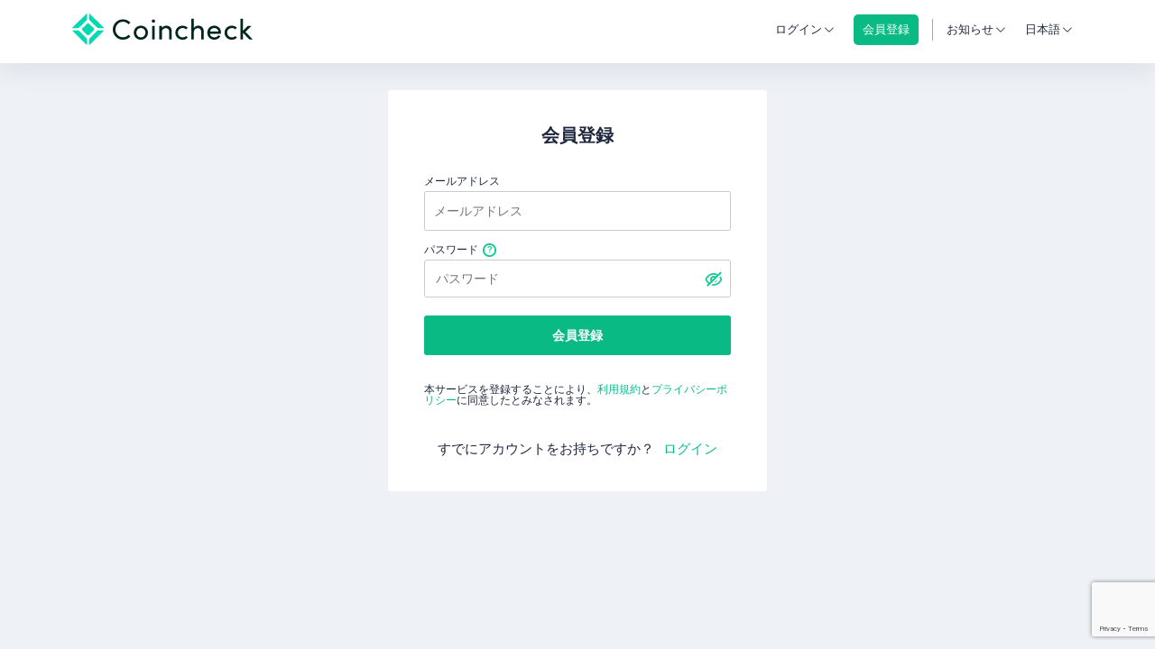

--- FILE ---
content_type: text/html; charset=utf-8
request_url: https://coincheck.com/ja/registrations?utm_source=column267&utm_medium=2
body_size: 16368
content:

<!DOCTYPE HTML>
<html xmlns:fb="http://www.facebook.com/2008/fbml">
<head prefix="og: http://ogp.me/ns# fb: http://ogp.me/ns/fb#">
    <script>if(console in window){console.log=function(){}}else{console={};console.log=function(){};console.warn=function(){}}</script>
  <meta charset="UTF-8">
  <title>暗号資産（仮想通貨）取引所・販売所の口座開設 | Coincheck（コインチェック）</title>
  <link rel="stylesheet" href="https://assets.coincheck.com/assets/base-60ea52bb36deccde9c521948d16d3d4d5bb12a8e4da46d18d270d15ab001a2ce.css.gz" debug="false" media="screen" />
  <link rel="stylesheet" href="https://assets.coincheck.com/assets/pages/exchange-7c04ab2c647ddc3cab243f50e013178265048092ed4398d59c742b9970510d0f.css.gz" debug="false" media="screen" />
<link rel="stylesheet" href="https://assets.coincheck.com/assets/pages/documents-56d59d3f69105146cd517d39fb9ce310120fe4ffad807fdda628fb1248707cfa.css.gz" debug="false" media="screen" />
  <script src="https://assets.coincheck.com/assets/base-9bbd2e6b12d3ac8cc83787a7babc1f0f48dbc361891b91e8ff383168b819b897.js.gz" debug="false"></script>
  <script src="https://assets.coincheck.com/assets/pages/exchange-f78f0f583e152fa235ca51f99bab70d1aeb59675de57c78bcef18b5a2e8a5a5f.js.gz" debug="false"></script>
<script src="https://assets.coincheck.com/assets/pages/highstock-cb677855789827f7815153b34e9c0507333e9eb2158d4ee58f1d97a269ab2564.js.gz" debug="false"></script>
  <script src="https://assets.coincheck.com/assets/vue.lib-3672ae30b9ad928c0ad7031247ac4603956e66c12fe6339e71bd0aa2fc03c530.js.gz" debug="false"></script>
  <meta name="csrf-param" content="authenticity_token" />
<meta name="csrf-token" content="q3ojL7wrnlgUYSuYVqMydWoSh2JDUEHhMrnUjssf2yjW9_Xa52K0TD1BF876tzHUJ3j0PLo0o8kTqc-BU0LofA" />
  <meta name="rails:flash:notice" content="">
  <meta name="rails:flash:notice_error" content="">

    <link rel="canonical" href="https://coincheck.com/ja/registrations">
    <meta property="og:url" content="https://coincheck.com/ja/registrations">

    <link rel="alternate" href="https://coincheck.com/registrations" hreflang="x-default" />
    <link rel="alternate" href="https://coincheck.com/registrations" hreflang="en" />
    <link rel="alternate" href="https://coincheck.com/ja/registrations" hreflang="ja" />
    <link rel="alternate" href="https://coincheck.com/cn/registrations" hreflang="cn" />
    <link rel="alternate" href="https://coincheck.com/id/registrations" hreflang="id" />


  <meta property="fb:app_id" content="629634010457380"/>
  <meta property="og:site_name" content="coincheck（コインチェック）" />
  <meta property="og:title" content="暗号資産（仮想通貨）取引所・販売所の口座開設 | Coincheck（コインチェック）" />
  <meta property="og:description" content="Coincheckの会員登録ページです。このページからCoincheckのアカウント登録・口座開設ができます。ビットコイン(Bitcoin/BTC)、イーサリアム(Ethereum/ETH)、エックスアールピー(XRP/XRP)など多様な仮想通貨を扱っております。" />
  <meta property="og:type" content="website" />
  <meta property="og:locale" content="ja_JP" />
  <meta name="twitter:card" content="summary_large_image">
  <meta name="twitter:site" content="">
  <meta name="twitter:title" content="暗号資産（仮想通貨）取引所・販売所の口座開設 | Coincheck（コインチェック）">
  <meta name="twitter:description" content="Coincheckの会員登録ページです。このページからCoincheckのアカウント登録・口座開設ができます。ビットコイン(Bitcoin/BTC)、イーサリアム(Ethereum/ETH)、エックスアールピー(XRP/XRP)など多様な仮想通貨を扱っております。">
  <meta name="twitter:image:src" content="">
  <meta name="twitter:domain" content="coincheck.com">

  <meta name="keywords" content="" />
    <meta name="description" content="Coincheckの会員登録ページです。このページからCoincheckのアカウント登録・口座開設ができます。ビットコイン(Bitcoin/BTC)、イーサリアム(Ethereum/ETH)、エックスアールピー(XRP/XRP)など多様な仮想通貨を扱っております。" />
  
    <meta name="viewport" content="width=device-width, initial-scale=1.0, maximum-scale=1.0, user-scalable=no"/>
  
  <link href='https://fonts.googleapis.com/css?family=Raleway:300' rel='stylesheet' type='text/css'>
  <link href="https://fonts.googleapis.com/css?family=Oxygen" rel="stylesheet" type='text/css'>
    <meta name="apple-itunes-app" content="app-id=957130004">
    <link rel="apple-touch-icon" href="/images/icons/favicon.png">
    <link href='/images/icons/favicon.png' rel='shortcut icon' type='image/png'>
    <meta name="robots" content="noindex" />
  <script>
        (function(i,s,o,g,r,a,m){i['GoogleAnalyticsObject']=r;i[r]=i[r]||function(){
    (i[r].q=i[r].q||[]).push(arguments)},i[r].l=1*new Date();a=s.createElement(o),
  m=s.getElementsByTagName(o)[0];a.async=1;a.src=g;m.parentNode.insertBefore(a,m)
  })(window,document,'script','https://www.google-analytics.com/analytics.js','ga');
    ga('set', 'dimension1', 'not_login');
  ga('create', 'UA-53448644-1', 'auto');
  ga('require', 'linkid', 'linkid.js');
  ga('send', 'pageview');



    VueFromAngularCtrlLoader.module("coin").value("current_account", null)
      .value("current_user", null)
      .value("current_iam_user", null)
      .value("currentShop", null)
      .value("minConfirmation", 3)
      .value("pageType", "all")
      .value("ios", false)
      .value("android", false)
      .value("socketDomain", "https://ws.coincheck.com")
      .value("env", "production")
      .value("language", "ja")
      .value("matchmedia", matchmedia)
      .value("$window", window)

    VueFromAngularPureDefaultMixins.push("AppCommon");
    VueFromAngularDefaultMixins.push("AppCtrl");
    i18next.changeLanguage("ja")
  </script>

    <!-- Google Tag Manager -->
<script>(function(w,d,s,l,i){w[l]=w[l]||[];w[l].push({'gtm.start':
new Date().getTime(),event:'gtm.js'});var f=d.getElementsByTagName(s)[0],
j=d.createElement(s),dl=l!='dataLayer'?'&l='+l:'';j.async=true;j.src=
'https://www.googletagmanager.com/gtm.js?id='+i+dl;f.parentNode.insertBefore(j,f);
})(window,document,'script','dataLayer','GTM-KGXLHSS');</script>
<!-- End Google Tag Manager -->



    <!-- Start KARTE Tag -->
    <script>!function(n){var o=window[n]=function(){var n=[].slice.call(arguments);return o.x?o.x.apply(0,n):o.q.push(n)};o.q=[],o.i=Date.now(),o.allow=function(){o.o="allow"},o.deny=function(){o.o="deny"}}("krt")</script>
    <script async src="https://cdn-edge.karte.io/dff5eb55c53c33f014d35880aa9ece4d/edge.js"></script>
    <script src="https://cdn-blocks.karte.io/dff5eb55c53c33f014d35880aa9ece4d/builder.js"></script>
    <!-- End KARTE Tag -->

</head>
  
<body id="" class="gray" data-env="production">
  <!-- Google Tag Manager (noscript) -->
  <noscript><iframe src="https://www.googletagmanager.com/ns.html?id=GTM-KGXLHSS"
  height="0" width="0" style="display:none;visibility:hidden"></iframe></noscript>
  <!-- End Google Tag Manager (noscript) -->
  <div id="vfarp-notice" class="notice">
    <div class="inner"></div>
  </div>

  
  <script>
    VueFromAngularCtrlLoader.module("coin").value("fixHeader", false)
  </script>
  <div id="HeaderCtrl">
  <header class="header" :class="{ 'fixed': isNotPhone }">
    <div class="desktop" v-if="isNotPhone" >
      <div class="header-inner" v-cloak :class="{fixed: fixHeader, 'ec-header': current_user && isECAccount(), 'lending-header': current_user && isLendingAccount()}">
        <div class="rsv-container">
          <div class="for-non-login" v-show="!current_user">
            <div class="logo">
              <a href="/ja/" class="raleway">
                <img src="/images/logos/logo.svg" alt="Coincheck Logo">
              </a>
            </div>
            <div class="right">
              <div class="popup-box no-select" :class="{open: showLoginMenu}" @mouseenter="showLoginMenu = true" @mouseleave="showLoginMenu = false" @click="showLoginMenu = !showLoginMenu">
                <a class="login" href="/ja/sessions/signin" v-if="!isTablet">ログイン</a>
                <span class="login" v-if="isTablet">ログイン</span>
                <div class="arrow-down">
                  <i class="cc-icon_down"></i>
                </div>
                <div class="popup-menu login">
                  <a class="row" href="/ja/sessions/signin?account_type=consumer">取引アカウント</a>
                  <a class="row" href="/ja/sessions/signin?account_type=lending">貸暗号資産アカウント</a>
                </div>
              </div>
                <div class="popup-box no-select">
                  <a class="register" href="/ja/registrations">
                    <div class="register-wrap">会員登録</div>
                  </a>
                </div>
              <span class="separator"></span>
              <div class="popup-box" :class="{open: showNotificationMenu}" @mouseenter="showNotificationMenu = true" @mouseleave="showNotificationMenu = false" @click="showNotificationMenu = !showNotificationMenu">
  <span class="notification no-select">お知らせ</span>
  <div class="arrow-down">
    <i class="cc-icon_down"></i>
  </div>
  <div class="popup-menu notification" v-if="!loadingFeed">
    <p class="row border notification-header">お知らせ</p>
    <a class="row border" v-for="article in $filters.reverse(notifications)" :href="article.news_url" target="_blank">
      <div
        class="notification-icon icon-font"
        :class=`cc-icon_${$filters.notificationIconNameFilter(article.article_type)}`></div>
      <p class="notification-article">{{article.title}}</p>
      <span class="timestamp date oxygen">{{$filters.date(article.date, 'YYYY/MM/dd HH:mm')}}</span>
    </a>
    <a class="row all-notifications" href="https://corporate.coincheck.com/news" target="_blank"><p>すべてのお知らせ一覧へ</p></a>
  </div>
  <div class="popup-menu notification loading" v-if="loadingFeed">
    <p class="row notification-header">お知らせ</p>
    <p class="spinner">
      <svg width="30px" height="30px" viewBox="0 0 30 30" version="1.1" xmlns="http://www.w3.org/2000/svg" xmlns:xlink="http://www.w3.org/1999/xlink">
    <g stroke="none" stroke-width="1" fill="none" fill-rule="evenodd">
        <g id="S0105" transform="translate(-1111.000000, -145.000000)" fill="#50B8E4">
            <g id="Dropdown" transform="translate(966.000000, 51.000000)">
                <path d="M150.350681,120.484141 L150.350681,122.517127 C150.35423,122.81811 150.155348,123.084143 149.86532,123.166367 C149.575292,123.248591 149.266048,123.126614 149.110627,122.868687 C149.05171,122.727457 149.015543,122.577811 149.003469,122.425297 C148.987987,121.951601 148.987987,121.477601 148.987987,120.988447 C148.987987,120.346547 148.972505,119.704344 148.972505,119.079113 C148.944744,118.878752 149.010355,118.676724 149.150595,118.530746 C149.290834,118.384768 149.490278,118.310894 149.69195,118.330229 L153.014446,118.330229 C153.199201,118.313726 153.382397,118.375503 153.519289,118.500472 C153.656181,118.62544 153.734165,118.802092 153.734194,118.987283 C153.742734,119.176384 153.667943,119.359742 153.529511,119.489089 C153.391078,119.618436 153.202875,119.680811 153.014446,119.659793 L151.452918,119.659793 C151.635056,119.811327 151.759213,119.919523 151.896727,120.026506 C157.088901,123.815825 164.218624,123.504732 169.059873,119.277623 C171.439031,117.23912 173.013073,114.421178 173.499785,111.329033 C174.073106,108.119292 173.458147,104.810921 171.769476,102.02027 C171.524501,101.592337 171.539983,101.25593 171.830189,101.011353 C171.978507,100.881887 172.177896,100.827072 172.371691,100.862486 C172.565485,100.8979 172.732499,101.019672 172.825268,101.193195 C173.161746,101.773233 173.468339,102.370045 173.74385,102.981302 C174.664907,105.034868 175.089777,107.275769 174.984208,109.523348 C174.877389,113.039071 173.514207,116.40063 171.141101,119.000315 C168.991764,121.439888 166.086882,123.091647 162.888742,123.692732 C158.311013,124.579512 154.192574,123.541197 150.53373,120.651132 C150.519159,120.606277 150.457839,120.560514 150.350681,120.484141 Z M168.355911,98.1518977 C168.095758,97.968541 167.835301,97.7697278 167.559665,97.586371 C161.756104,93.7542935 153.996379,94.8789227 149.523776,100.200341 C148.114453,101.86028 147.131774,103.838253 146.660873,105.962894 C146.329572,107.447084 146.241611,108.9751 146.400416,110.487411 C146.598901,112.429646 147.226353,114.303762 148.23758,115.974777 C148.283418,116.051151 148.314077,116.112371 148.359005,116.188744 C148.53589,116.509612 148.419574,116.912873 148.098851,117.090677 C147.949239,117.174774 147.771834,117.194612 147.607294,117.145645 C147.442753,117.096677 147.305182,116.983102 147.226108,116.830947 C146.889855,116.271556 146.58324,115.694932 146.307526,115.103454 C145.300934,112.892186 144.864116,110.464737 145.036812,108.041947 C145.214165,105.027808 146.315223,102.140936 148.190831,99.7724075 C150.16236,97.1774405 152.958853,95.328614 156.121413,94.5293144 C161.005438,93.2912777 165.491491,94.2235178 169.472112,97.3417944 C169.532825,97.3875578 169.593537,97.4327151 169.686427,97.5099977 C169.686427,97.4030143 169.701909,97.3417944 169.701909,97.265421 L169.701909,95.4773141 C169.697486,95.300318 169.764895,95.129049 169.888827,95.002408 C170.012759,94.8757671 170.182694,94.8045037 170.360034,94.8048041 C170.72747,94.8015996 171.028476,95.095344 171.03364,95.4621607 C171.048818,96.6085695 171.048818,97.7549784 171.03364,98.9013873 C171.042818,99.0783793 170.9764,99.2509574 170.850876,99.3762773 C170.725352,99.5015972 170.552492,99.5679067 170.375212,99.5587439 L166.930683,99.5587439 C166.567043,99.5587439 166.272255,99.2644353 166.272255,98.9013873 C166.272255,98.5383393 166.567043,98.2440307 166.930683,98.2440307 C167.405152,98.2288773 167.879924,98.2440307 168.354393,98.2440307 C168.345657,98.2143513 168.345657,98.1827894 168.354393,98.15311 L168.355911,98.1518977 Z" id="loading"></path>
            </g>
        </g>
    </g>
</svg>

    </p>
    <p class="message"><span>読み込み中</span></p>
  </div>
</div>

              <div class="popup-box no-select" :class="{open: showLanguageMenu}" @mouseenter="showLanguageMenu = true" @mouseleave="showLanguageMenu = false"  @click="showLanguageMenu = !showLanguageMenu">
                <span class="lang">{{ languageName(language) }}</span>
                <div class="arrow-down">
                  <i class="cc-icon_down"></i>
                </div>
                <div class="popup-menu lang">
                  <a class="row" v-for="langItem in languageMenu" @click="languageLocation(langItem)">{{ languageName(langItem) }}</a>
                </div>
              </div>
            </div>
          </div>


          <div class="ec-header-inner" v-if="current_user && isECAccount()" v-cloak>
            <div class="logo">
              <a href="/ja/payment" class="raleway" >
                <img src="/images/logos/logo_payment4.svg">
              </a>
            </div>
            <div class="for-login" >
              <div class="account-info" :class="{open: showAccountInfoMenu}" @mouseenter="showAccountInfoMenu = true" @mouseleave="showAccountInfoMenu = false">
                <div class="account-type">決済アカウント
                  
                </div>
                <i class="fa fa-caret-down"></i>
                <div class="account-info-menu">
                  <a class="row identity" href="/ja/accounts/change/with/consumer" data-method="POST">取引アカウント</a>
                  <a class="row identity" href="/ja/accounts/change/with/lending" data-method="POST">貸暗号資産アカウント</a>
                  <a class="row identity" href="/ja/exchange/transfers">振替</a>
                    <a class="row identity alert" href="/ja/accounts/info">本人確認</a>
                  <a class="row signout" href="/ja/sessions/signout">ログアウト</a>
                </div>
              </div>
              <div class="balance-ec" v-if="current_account">
                <div class="row btc">
                  <p class="num" v-cloak>{{$filters.fraction(current_account.balance.btc, 8)}}</p>
                  <p class="unit">BTC</p>
                </div>
                <div class="row jpy">
                  <span class="num" v-cloak>{{$filters.fraction(current_account.balance.jpy, 8)}}</span>
                  <span class="unit">JPY</span>
                </div>
              </div>
            </div>
          </div>

          <div class="consumer-header-inner" v-if="current_user && isConsumerAccount()" v-cloak>
            <div class="for-login">
              <div class="logo">
                <a href="/ja/" class="oxygen">
                  <img src="/images/logos/logo.svg" alt="Coincheck Logo">
                </a>
              </div>
              <div class="right">
                
                
                <div class="popup-box" :class="{open: showBalanceDetail}" @mouseenter="showBalanceDetail = true" @mouseleave="showBalanceDetail = false">
                  <div class="balance-wrap" :class="{ 'show-balance': headerBalanceCtrl.isShowBalance }">
                    <i class="balance-box icon-font cc-icon_box no-select" :class="{ 'show-balance': headerBalanceCtrl.isShowBalance }"></i>
                    &nbsp;総資産
                    <span class="num oxygen" v-if="balance && balance.net_assets" v-cloak>¥ {{ $filters.cut_decimal_zero($filters.number(balance.net_assets.jpy, 1)) }}</span>
                    <div class="arrow-down no-select">
                      <i class="cc-icon_down"></i>
                    </div>
                    <script>
  VueFromAngularCtrlLoader.module("coin").value("currencyIcons", {"jpy":"icon_jpy_B2oayzEaxL7Gr7Tr0YnK4zj1KjB6CgrB.svg","btc":"icon_btc_CbeyPRJtFqiAlQmJLflKnnfYMRE98H0s.svg","eth":"icon_eth_Uqq7Vwh1gjvzuv8Mf1Zn6eqPRWFJc12s.svg","etc":"icon_etc_Rf40JnydLwYlChZfj3iGQbenbAoJHWNP.svg","lsk":"icon_lsk_drN6RraU8UYNiyDP8nWHicZZiShVDs6S.svg","xrp":"icon_xrp_E3gMJ4etnuGfiAGmJkdLHcuamA2HXVdK.svg","xem":"icon_xem_F5PVZDLNMitQPPT0ADeEemkwp43F0oTk.svg","ltc":"icon_ltc_eCWkHMqz5cSVBoHpPE9K6ZrwDl8QfDh4.svg","bch":"icon_bch_Xafxnl3eGvOTa3JMJajtI4JX4r9Xo7GL.svg","mona":"icon_mona_eMcvrXnLn7VWBHWDAyK7qivj8khIsrAg.svg","xlm":"icon_xlm_PXIQRZWYaA33Foena2djgSFkb645ORE8.svg","qtum":"icon_qtum_7b3c2f091d5ba37094d7ec8c8fb99338.svg","bat":"icon_bat_JwAQ4hfU94ziTrqBYgjaVDhibVDay75C.svg","iost":"icon_iost_kQK2O9rrYXpsDqTiRQVoP6ME57iDqDLH.svg","enj":"icon_enj_xMvRFoMruajwd258Xh72cBiAbHXTF1zC.svg","sand":"icon_sand_t7bjs4Tg9bycWH9OA6OMOqio3C75a6w8.svg","xym":"icon_xym_Ug2va9J6Mxl41VN7ulkFyDfzjxXHPNak.svg","dot":"icon_dot_dXEDle69Z6P5Z040UF0rZHXYwwo3UHcS.svg","flr":"icon_dot_dXEDle69Z6P5Z040UF0rZHXYwwo3UHcS.svg","fnct":"icon_fnct_bL7WPQrKqhrmN343yypuiJs6HnNC29vA.svg","chz":"icon_chz_wBWMOA4T45bJKEXJL8GyQ.svg","link":"icon_link_xXI5yVTHLV9TAqi8mTljQ.svg","dai":"icon_dai_IqK4jIcbT68rpblEvw6Td9NKlPm9z1Sl.svg","matic":"icon_matic_ac76bcd3-60c5-4ff8-9243-f882bbe19974.svg","ape":"icon_ape_UN7u2ZroWR3KBlLfGtnQACzeQ4nTJHjW.svg","axs":"icon_axs_JrK66dmdx2LxjnQ1p5bnsj3BeGAvCLvE.svg","imx":"icon_imx_onP5OYdXLgJqgwZqkhjMd8yOpzen4Md8.svg","wbtc":"icon_wbtc_keasc3hrhTxAOu9XIHiudFlTykJ8HTCo.svg","shib":"icon_shib_wkteoqlzit9dh1l9jhotm4tnelj5hreg.svg","avax":"icon_avax_LJPISoxW2pGYAKQJO1luAGroGY4sh2Sl.svg","bril":"icon_bril_9ae1e142-206e-42b3-be9a-f238f85393d6.svg","bc":"icon_bc_b8f4cd33-7ed1-45b8-9442-8c02d9432eb4.svg","doge":"icon_doge_f6963378-42f1-4c8e-ad6e-f0d0822733ae.svg","grt":"icon_grt_5fe3e65d-f3bd-4187-91de-9921d6b6b9f9.svg","mana":"icon_mana_3d280d4d-aa78-4f4a-b049-3bfe155d2ae6.svg","mask":"icon_mask_0afc2ba1-a410-42f5-baee-32cf9325425e.svg","pepe":"icon_pepe_75e62212-b776-47a0-812a-48f6c92161c5.svg","fpl":"icon_fpl_f50833d5-8bde-4f35-bda2-882b746d3368.svg"})
</script>
<div class="balance-detail" @click="$event.stopPropagation()" :class="{ 'overflow-scroll': headerBalanceCtrl.availableCurrencyLength(currency_order, balance) > 4 || isPhone && !ios && !android }">
  <div class="markets">
    <div class="market">
      <div class="header-row row row-border">
        <span class="title bold">総資産</span>
        <div class="toggle-state-wrap column gray right no-select">
          <span>ヘッダーに表示</span>
          <div class="toggle-state" @click="headerBalanceCtrl.toggleBalanceShowInHeader()" :class="{ 'enable': headerBalanceCtrl.isShowBalance }">
            <div class="toggle-switch"></div>
          </div>
        </div>
      </div>
    </div>
    <div class="market">
      <div class="assets-row row row-border">
        <div>
          <i class="balance-box icon-font cc-icon_box selected"></i>
          <span class="label">&nbsp;総資産</span>
        </div>
        <div class="column with-symbol right oxygen">
          <span class="num" v-if="balance?.net_assets">¥ {{ $filters.cut_decimal_zero($filters.number(balance.net_assets.jpy, 1)) }}</span>
        </div>
      </div>
    </div>

    <div class="market assets">
      <div class="head row row-border">
        <span class="label"></span>
        <p class="column gray"><span>残高</span></p>
        <p class="column gray"><span>利用中</span></p>
      </div>
      <div v-for="cur in currency_order">
        <div class="row row-border" v-if="headerBalanceCtrl.isAvailableCurrency(balance, cur)">
          <div class="assets-row oxygen">
            <img class="currency-icon" :src=`/images/icons/${balanceDetailCtrl.currencyIcons[cur]}` :alt="cur">
            <span class="label currency-name">{{ cur.toUpperCase() }}</span>
            <div class="column wide"><span class="num" :class="{'large-digits': headerBalanceCtrl.isLargeDigits(balance.coincheck.available[cur])}"><span v-if="cur === 'jpy'">¥ </span>{{ $filters.cut_decimal_zero($filters.number(balance.coincheck.available[cur])) }}</span></div>
            <div class="column wide"><span class="num" :class="{'large-digits': headerBalanceCtrl.isLargeDigits(balance.coincheck.in_use[cur])}"><span v-if="cur === 'jpy'">¥ </span>{{ $filters.cut_decimal_zero($filters.number(balance.coincheck.in_use[cur])) }}</span></div>
          </div>
        </div>
      </div>
    </div>
  </div>
  <div class="clearfix"></div>
</div>

                  </div>
                </div>
                <span class="separator"></span>
                
                <div class="popup-box no-select" :class="{open: showAccountInfoMenu}" @mouseenter="showAccountInfoMenu = true" @mouseleave="showAccountInfoMenu = false" @click="showAccountInfoMenu = !showAccountInfoMenu">
                  <span class="account-type">
                    取引アカウント
                    
                  </span>
                  <div class="arrow-down">
                    <i class="cc-icon_down"></i>
                  </div>
                  <div class="popup-menu account">
                    <a class="row identity" href="/ja/accounts/change/with/lending" data-method="POST">貸暗号資産アカウント</a>
                      <a class="row identity alert" href="/ja/accounts/info">本人確認</a>
                  </div>
                </div>
                <div class="popup-box" :class="{open: showNotificationMenu}" @mouseenter="showNotificationMenu = true" @mouseleave="showNotificationMenu = false" @click="showNotificationMenu = !showNotificationMenu">
  <span class="notification no-select">お知らせ</span>
  <div class="arrow-down">
    <i class="cc-icon_down"></i>
  </div>
  <div class="popup-menu notification" v-if="!loadingFeed">
    <p class="row border notification-header">お知らせ</p>
    <a class="row border" v-for="article in $filters.reverse(notifications)" :href="article.news_url" target="_blank">
      <div
        class="notification-icon icon-font"
        :class=`cc-icon_${$filters.notificationIconNameFilter(article.article_type)}`></div>
      <p class="notification-article">{{article.title}}</p>
      <span class="timestamp date oxygen">{{$filters.date(article.date, 'YYYY/MM/dd HH:mm')}}</span>
    </a>
    <a class="row all-notifications" href="https://corporate.coincheck.com/news" target="_blank"><p>すべてのお知らせ一覧へ</p></a>
  </div>
  <div class="popup-menu notification loading" v-if="loadingFeed">
    <p class="row notification-header">お知らせ</p>
    <p class="spinner">
      <svg width="30px" height="30px" viewBox="0 0 30 30" version="1.1" xmlns="http://www.w3.org/2000/svg" xmlns:xlink="http://www.w3.org/1999/xlink">
    <g stroke="none" stroke-width="1" fill="none" fill-rule="evenodd">
        <g id="S0105" transform="translate(-1111.000000, -145.000000)" fill="#50B8E4">
            <g id="Dropdown" transform="translate(966.000000, 51.000000)">
                <path d="M150.350681,120.484141 L150.350681,122.517127 C150.35423,122.81811 150.155348,123.084143 149.86532,123.166367 C149.575292,123.248591 149.266048,123.126614 149.110627,122.868687 C149.05171,122.727457 149.015543,122.577811 149.003469,122.425297 C148.987987,121.951601 148.987987,121.477601 148.987987,120.988447 C148.987987,120.346547 148.972505,119.704344 148.972505,119.079113 C148.944744,118.878752 149.010355,118.676724 149.150595,118.530746 C149.290834,118.384768 149.490278,118.310894 149.69195,118.330229 L153.014446,118.330229 C153.199201,118.313726 153.382397,118.375503 153.519289,118.500472 C153.656181,118.62544 153.734165,118.802092 153.734194,118.987283 C153.742734,119.176384 153.667943,119.359742 153.529511,119.489089 C153.391078,119.618436 153.202875,119.680811 153.014446,119.659793 L151.452918,119.659793 C151.635056,119.811327 151.759213,119.919523 151.896727,120.026506 C157.088901,123.815825 164.218624,123.504732 169.059873,119.277623 C171.439031,117.23912 173.013073,114.421178 173.499785,111.329033 C174.073106,108.119292 173.458147,104.810921 171.769476,102.02027 C171.524501,101.592337 171.539983,101.25593 171.830189,101.011353 C171.978507,100.881887 172.177896,100.827072 172.371691,100.862486 C172.565485,100.8979 172.732499,101.019672 172.825268,101.193195 C173.161746,101.773233 173.468339,102.370045 173.74385,102.981302 C174.664907,105.034868 175.089777,107.275769 174.984208,109.523348 C174.877389,113.039071 173.514207,116.40063 171.141101,119.000315 C168.991764,121.439888 166.086882,123.091647 162.888742,123.692732 C158.311013,124.579512 154.192574,123.541197 150.53373,120.651132 C150.519159,120.606277 150.457839,120.560514 150.350681,120.484141 Z M168.355911,98.1518977 C168.095758,97.968541 167.835301,97.7697278 167.559665,97.586371 C161.756104,93.7542935 153.996379,94.8789227 149.523776,100.200341 C148.114453,101.86028 147.131774,103.838253 146.660873,105.962894 C146.329572,107.447084 146.241611,108.9751 146.400416,110.487411 C146.598901,112.429646 147.226353,114.303762 148.23758,115.974777 C148.283418,116.051151 148.314077,116.112371 148.359005,116.188744 C148.53589,116.509612 148.419574,116.912873 148.098851,117.090677 C147.949239,117.174774 147.771834,117.194612 147.607294,117.145645 C147.442753,117.096677 147.305182,116.983102 147.226108,116.830947 C146.889855,116.271556 146.58324,115.694932 146.307526,115.103454 C145.300934,112.892186 144.864116,110.464737 145.036812,108.041947 C145.214165,105.027808 146.315223,102.140936 148.190831,99.7724075 C150.16236,97.1774405 152.958853,95.328614 156.121413,94.5293144 C161.005438,93.2912777 165.491491,94.2235178 169.472112,97.3417944 C169.532825,97.3875578 169.593537,97.4327151 169.686427,97.5099977 C169.686427,97.4030143 169.701909,97.3417944 169.701909,97.265421 L169.701909,95.4773141 C169.697486,95.300318 169.764895,95.129049 169.888827,95.002408 C170.012759,94.8757671 170.182694,94.8045037 170.360034,94.8048041 C170.72747,94.8015996 171.028476,95.095344 171.03364,95.4621607 C171.048818,96.6085695 171.048818,97.7549784 171.03364,98.9013873 C171.042818,99.0783793 170.9764,99.2509574 170.850876,99.3762773 C170.725352,99.5015972 170.552492,99.5679067 170.375212,99.5587439 L166.930683,99.5587439 C166.567043,99.5587439 166.272255,99.2644353 166.272255,98.9013873 C166.272255,98.5383393 166.567043,98.2440307 166.930683,98.2440307 C167.405152,98.2288773 167.879924,98.2440307 168.354393,98.2440307 C168.345657,98.2143513 168.345657,98.1827894 168.354393,98.15311 L168.355911,98.1518977 Z" id="loading"></path>
            </g>
        </g>
    </g>
</svg>

    </p>
    <p class="message"><span>読み込み中</span></p>
  </div>
</div>

                <div class="popup-box no-select" :class="{open: showLanguageMenu}" @mouseenter="showLanguageMenu = true" @mouseleave="showLanguageMenu = false" @click="showLanguageMenu = !showLanguageMenu">
                  <span class="lang">{{ languageName(language) }}</span>
                  <div class="arrow-down">
                    <i class="cc-icon_down"></i>
                  </div>
                  <div class="popup-menu lang">
                    <a class="row" v-for="langItem in languageMenu" @click="languageLocation(langItem)">{{ languageName(langItem) }}</a>
                  </div>
                </div>
              </div>
            </div>
          </div>

          <div class="consumer-header-inner" v-if="current_user && isLendingAccount()" v-cloak>
            <div class="logo">
              <a href="/ja/lending/home" class="raleway">
                <img src="/images/logos/logo.svg">
              </a>
            </div>
            <div class="for-login" >
              <div class="account-info" :class="{open: showAccountInfoMenu}" @mouseenter="showAccountInfoMenu = true" @mouseleave="showAccountInfoMenu = false">
                <div class="account-type">貸暗号資産
                  
                </div>
                <i class="fa fa-caret-down"></i>
                <div class="account-info-menu">
                  <a class="row identity" href="/ja/accounts/change/with/consumer" data-method="POST">取引アカウント</a>
                  <a class="row identity" href="/ja/exchange/transfers">振替</a>
                    <a class="row identity alert" href="/ja/accounts/info">本人確認</a>
                  <a class="row signout" href="/ja/sessions/signout">ログアウト</a>
                </div>
              </div>
            </div>
          </div>
          <div class="clearfix"></div>
        </div>
      </div>
      <div class="dummy-header" v-show="fixHeader"></div>
    </div>
    <div class="mobile" v-if="isPhone && !ios && !android" v-cloak>
      <div class="mobile-inner" :class="{ 'ec': isECHeader(), 'lending': isLendingHeader() }">
        <div class="consumer-header" v-if="isAllowSideBarAccount()">
          <a href="/ja/" class="logo">
            <img src="/images/logos/logo_no_text.svg" alt="Coincheck Logo">
          </a>
          <div class="mobile-menu" v-if="current_user">
            
            
            <div class="balance-wrap" :class="{ 'show-balance': showBalanceDetail }" @click="showBalanceDetail = !showBalanceDetail; showAccountInfoMenu = false; hideMobileMenu(); headerBalanceCtrl.openBalanceDetail(showBalanceDetail)">
              <div class="net-assets-title">総資産</div>
              <div class="close-balance-dummy"></div>
            </div>
            <span class="separator"></span>
            
            <div class="popup-box no-select" :class="{open: showAccountInfoMenu}" @mouseenter="showAccountInfoMenu = true" @mouseleave="showAccountInfoMenu = false" @click="showAccountInfoMenu = !showAccountInfoMenu">
              <span class="account-type">取引アカウント
                
              </span>
              <div class="arrow-down">
                <i class="cc-icon_down"></i>
              </div>
              <div class="close-account-menu-dummy"></div>
              <div class="popup-menu account">
                <a class="row" href="/ja/accounts/change/with/lending" data-method="POST">貸暗号資産アカウント</a>
                  <a class="row identity alert" href="/ja/accounts/info">本人確認</a>
              </div>
            </div>
            <div class="burger" @click.stop="toggleMobileMenu(); showBalanceDetail = false; showAccountInfoMenu = false;" v-if="newSidebarExists()">
              <i class="icon-font" :class="{ 'cc-icon_no': showSidebar, 'cc-icon_burger': !showSidebar }"></i>
            </div>
            <div class="balance-detail-wrap" :class="{open: showBalanceDetail}">
              <script>
  VueFromAngularCtrlLoader.module("coin").value("currencyIcons", {"jpy":"icon_jpy_B2oayzEaxL7Gr7Tr0YnK4zj1KjB6CgrB.svg","btc":"icon_btc_CbeyPRJtFqiAlQmJLflKnnfYMRE98H0s.svg","eth":"icon_eth_Uqq7Vwh1gjvzuv8Mf1Zn6eqPRWFJc12s.svg","etc":"icon_etc_Rf40JnydLwYlChZfj3iGQbenbAoJHWNP.svg","lsk":"icon_lsk_drN6RraU8UYNiyDP8nWHicZZiShVDs6S.svg","xrp":"icon_xrp_E3gMJ4etnuGfiAGmJkdLHcuamA2HXVdK.svg","xem":"icon_xem_F5PVZDLNMitQPPT0ADeEemkwp43F0oTk.svg","ltc":"icon_ltc_eCWkHMqz5cSVBoHpPE9K6ZrwDl8QfDh4.svg","bch":"icon_bch_Xafxnl3eGvOTa3JMJajtI4JX4r9Xo7GL.svg","mona":"icon_mona_eMcvrXnLn7VWBHWDAyK7qivj8khIsrAg.svg","xlm":"icon_xlm_PXIQRZWYaA33Foena2djgSFkb645ORE8.svg","qtum":"icon_qtum_7b3c2f091d5ba37094d7ec8c8fb99338.svg","bat":"icon_bat_JwAQ4hfU94ziTrqBYgjaVDhibVDay75C.svg","iost":"icon_iost_kQK2O9rrYXpsDqTiRQVoP6ME57iDqDLH.svg","enj":"icon_enj_xMvRFoMruajwd258Xh72cBiAbHXTF1zC.svg","sand":"icon_sand_t7bjs4Tg9bycWH9OA6OMOqio3C75a6w8.svg","xym":"icon_xym_Ug2va9J6Mxl41VN7ulkFyDfzjxXHPNak.svg","dot":"icon_dot_dXEDle69Z6P5Z040UF0rZHXYwwo3UHcS.svg","flr":"icon_dot_dXEDle69Z6P5Z040UF0rZHXYwwo3UHcS.svg","fnct":"icon_fnct_bL7WPQrKqhrmN343yypuiJs6HnNC29vA.svg","chz":"icon_chz_wBWMOA4T45bJKEXJL8GyQ.svg","link":"icon_link_xXI5yVTHLV9TAqi8mTljQ.svg","dai":"icon_dai_IqK4jIcbT68rpblEvw6Td9NKlPm9z1Sl.svg","matic":"icon_matic_ac76bcd3-60c5-4ff8-9243-f882bbe19974.svg","ape":"icon_ape_UN7u2ZroWR3KBlLfGtnQACzeQ4nTJHjW.svg","axs":"icon_axs_JrK66dmdx2LxjnQ1p5bnsj3BeGAvCLvE.svg","imx":"icon_imx_onP5OYdXLgJqgwZqkhjMd8yOpzen4Md8.svg","wbtc":"icon_wbtc_keasc3hrhTxAOu9XIHiudFlTykJ8HTCo.svg","shib":"icon_shib_wkteoqlzit9dh1l9jhotm4tnelj5hreg.svg","avax":"icon_avax_LJPISoxW2pGYAKQJO1luAGroGY4sh2Sl.svg","bril":"icon_bril_9ae1e142-206e-42b3-be9a-f238f85393d6.svg","bc":"icon_bc_b8f4cd33-7ed1-45b8-9442-8c02d9432eb4.svg","doge":"icon_doge_f6963378-42f1-4c8e-ad6e-f0d0822733ae.svg","grt":"icon_grt_5fe3e65d-f3bd-4187-91de-9921d6b6b9f9.svg","mana":"icon_mana_3d280d4d-aa78-4f4a-b049-3bfe155d2ae6.svg","mask":"icon_mask_0afc2ba1-a410-42f5-baee-32cf9325425e.svg","pepe":"icon_pepe_75e62212-b776-47a0-812a-48f6c92161c5.svg","fpl":"icon_fpl_f50833d5-8bde-4f35-bda2-882b746d3368.svg"})
</script>
<div class="balance-detail" @click="$event.stopPropagation()" :class="{ 'overflow-scroll': headerBalanceCtrl.availableCurrencyLength(currency_order, balance) > 4 || isPhone && !ios && !android }">
  <div class="markets">
    <div class="market">
      <div class="header-row row row-border">
        <span class="title bold">総資産</span>
        <div class="toggle-state-wrap column gray right no-select">
          <span>ヘッダーに表示</span>
          <div class="toggle-state" @click="headerBalanceCtrl.toggleBalanceShowInHeader()" :class="{ 'enable': headerBalanceCtrl.isShowBalance }">
            <div class="toggle-switch"></div>
          </div>
        </div>
      </div>
    </div>
    <div class="market">
      <div class="assets-row row row-border">
        <div>
          <i class="balance-box icon-font cc-icon_box selected"></i>
          <span class="label">&nbsp;総資産</span>
        </div>
        <div class="column with-symbol right oxygen">
          <span class="num" v-if="balance?.net_assets">¥ {{ $filters.cut_decimal_zero($filters.number(balance.net_assets.jpy, 1)) }}</span>
        </div>
      </div>
    </div>

    <div class="market assets">
      <div class="head row row-border">
        <span class="label"></span>
        <p class="column gray"><span>残高</span></p>
        <p class="column gray"><span>利用中</span></p>
      </div>
      <div v-for="cur in currency_order">
        <div class="row row-border" v-if="headerBalanceCtrl.isAvailableCurrency(balance, cur)">
          <div class="assets-row oxygen">
            <img class="currency-icon" :src=`/images/icons/${balanceDetailCtrl.currencyIcons[cur]}` :alt="cur">
            <span class="label currency-name">{{ cur.toUpperCase() }}</span>
            <div class="column wide"><span class="num" :class="{'large-digits': headerBalanceCtrl.isLargeDigits(balance.coincheck.available[cur])}"><span v-if="cur === 'jpy'">¥ </span>{{ $filters.cut_decimal_zero($filters.number(balance.coincheck.available[cur])) }}</span></div>
            <div class="column wide"><span class="num" :class="{'large-digits': headerBalanceCtrl.isLargeDigits(balance.coincheck.in_use[cur])}"><span v-if="cur === 'jpy'">¥ </span>{{ $filters.cut_decimal_zero($filters.number(balance.coincheck.in_use[cur])) }}</span></div>
          </div>
        </div>
      </div>
    </div>
  </div>
  <div class="clearfix"></div>
</div>

            </div>
          </div>
          <div class="mobile-menu" v-if="!current_user">
            <div class="popup-box no-select" :class="{open: showLoginMenu}" @click="showLoginMenu = !showLoginMenu">
              <span class="login">ログイン</span>
              <div class="arrow-down">
                <i class="cc-icon_down"></i>
              </div>
              <div class="popup-menu login">
                <a class="row" href="/ja/sessions/signin?account_type=consumer">取引アカウント</a>
                <a class="row" href="/ja/sessions/signin?account_type=lending">貸暗号資産アカウント</a>
              </div>
            </div>
              <div class="popup-box no-select">
                <a class="row" href="/ja/registrations">
                  <div class="register-wrap">
                    <span class="register" href="/ja/registrations" >会員登録</span>
                  </div>
                </a>
              </div>
            <div class="burger" @click.stop="toggleMobileMenu()" v-if="newSidebarExists()">
              <i class="icon-font" :class="{ 'cc-icon_no': showSidebar, 'cc-icon_burger': !showSidebar }"></i>
            </div>
            <div class="balance-detail-wrap" :class="{open: showBalanceDetail}">
              <script>
  VueFromAngularCtrlLoader.module("coin").value("currencyIcons", {"jpy":"icon_jpy_B2oayzEaxL7Gr7Tr0YnK4zj1KjB6CgrB.svg","btc":"icon_btc_CbeyPRJtFqiAlQmJLflKnnfYMRE98H0s.svg","eth":"icon_eth_Uqq7Vwh1gjvzuv8Mf1Zn6eqPRWFJc12s.svg","etc":"icon_etc_Rf40JnydLwYlChZfj3iGQbenbAoJHWNP.svg","lsk":"icon_lsk_drN6RraU8UYNiyDP8nWHicZZiShVDs6S.svg","xrp":"icon_xrp_E3gMJ4etnuGfiAGmJkdLHcuamA2HXVdK.svg","xem":"icon_xem_F5PVZDLNMitQPPT0ADeEemkwp43F0oTk.svg","ltc":"icon_ltc_eCWkHMqz5cSVBoHpPE9K6ZrwDl8QfDh4.svg","bch":"icon_bch_Xafxnl3eGvOTa3JMJajtI4JX4r9Xo7GL.svg","mona":"icon_mona_eMcvrXnLn7VWBHWDAyK7qivj8khIsrAg.svg","xlm":"icon_xlm_PXIQRZWYaA33Foena2djgSFkb645ORE8.svg","qtum":"icon_qtum_7b3c2f091d5ba37094d7ec8c8fb99338.svg","bat":"icon_bat_JwAQ4hfU94ziTrqBYgjaVDhibVDay75C.svg","iost":"icon_iost_kQK2O9rrYXpsDqTiRQVoP6ME57iDqDLH.svg","enj":"icon_enj_xMvRFoMruajwd258Xh72cBiAbHXTF1zC.svg","sand":"icon_sand_t7bjs4Tg9bycWH9OA6OMOqio3C75a6w8.svg","xym":"icon_xym_Ug2va9J6Mxl41VN7ulkFyDfzjxXHPNak.svg","dot":"icon_dot_dXEDle69Z6P5Z040UF0rZHXYwwo3UHcS.svg","flr":"icon_dot_dXEDle69Z6P5Z040UF0rZHXYwwo3UHcS.svg","fnct":"icon_fnct_bL7WPQrKqhrmN343yypuiJs6HnNC29vA.svg","chz":"icon_chz_wBWMOA4T45bJKEXJL8GyQ.svg","link":"icon_link_xXI5yVTHLV9TAqi8mTljQ.svg","dai":"icon_dai_IqK4jIcbT68rpblEvw6Td9NKlPm9z1Sl.svg","matic":"icon_matic_ac76bcd3-60c5-4ff8-9243-f882bbe19974.svg","ape":"icon_ape_UN7u2ZroWR3KBlLfGtnQACzeQ4nTJHjW.svg","axs":"icon_axs_JrK66dmdx2LxjnQ1p5bnsj3BeGAvCLvE.svg","imx":"icon_imx_onP5OYdXLgJqgwZqkhjMd8yOpzen4Md8.svg","wbtc":"icon_wbtc_keasc3hrhTxAOu9XIHiudFlTykJ8HTCo.svg","shib":"icon_shib_wkteoqlzit9dh1l9jhotm4tnelj5hreg.svg","avax":"icon_avax_LJPISoxW2pGYAKQJO1luAGroGY4sh2Sl.svg","bril":"icon_bril_9ae1e142-206e-42b3-be9a-f238f85393d6.svg","bc":"icon_bc_b8f4cd33-7ed1-45b8-9442-8c02d9432eb4.svg","doge":"icon_doge_f6963378-42f1-4c8e-ad6e-f0d0822733ae.svg","grt":"icon_grt_5fe3e65d-f3bd-4187-91de-9921d6b6b9f9.svg","mana":"icon_mana_3d280d4d-aa78-4f4a-b049-3bfe155d2ae6.svg","mask":"icon_mask_0afc2ba1-a410-42f5-baee-32cf9325425e.svg","pepe":"icon_pepe_75e62212-b776-47a0-812a-48f6c92161c5.svg","fpl":"icon_fpl_f50833d5-8bde-4f35-bda2-882b746d3368.svg"})
</script>
<div class="balance-detail" @click="$event.stopPropagation()" :class="{ 'overflow-scroll': headerBalanceCtrl.availableCurrencyLength(currency_order, balance) > 4 || isPhone && !ios && !android }">
  <div class="markets">
    <div class="market">
      <div class="header-row row row-border">
        <span class="title bold">総資産</span>
        <div class="toggle-state-wrap column gray right no-select">
          <span>ヘッダーに表示</span>
          <div class="toggle-state" @click="headerBalanceCtrl.toggleBalanceShowInHeader()" :class="{ 'enable': headerBalanceCtrl.isShowBalance }">
            <div class="toggle-switch"></div>
          </div>
        </div>
      </div>
    </div>
    <div class="market">
      <div class="assets-row row row-border">
        <div>
          <i class="balance-box icon-font cc-icon_box selected"></i>
          <span class="label">&nbsp;総資産</span>
        </div>
        <div class="column with-symbol right oxygen">
          <span class="num" v-if="balance?.net_assets">¥ {{ $filters.cut_decimal_zero($filters.number(balance.net_assets.jpy, 1)) }}</span>
        </div>
      </div>
    </div>

    <div class="market assets">
      <div class="head row row-border">
        <span class="label"></span>
        <p class="column gray"><span>残高</span></p>
        <p class="column gray"><span>利用中</span></p>
      </div>
      <div v-for="cur in currency_order">
        <div class="row row-border" v-if="headerBalanceCtrl.isAvailableCurrency(balance, cur)">
          <div class="assets-row oxygen">
            <img class="currency-icon" :src=`/images/icons/${balanceDetailCtrl.currencyIcons[cur]}` :alt="cur">
            <span class="label currency-name">{{ cur.toUpperCase() }}</span>
            <div class="column wide"><span class="num" :class="{'large-digits': headerBalanceCtrl.isLargeDigits(balance.coincheck.available[cur])}"><span v-if="cur === 'jpy'">¥ </span>{{ $filters.cut_decimal_zero($filters.number(balance.coincheck.available[cur])) }}</span></div>
            <div class="column wide"><span class="num" :class="{'large-digits': headerBalanceCtrl.isLargeDigits(balance.coincheck.in_use[cur])}"><span v-if="cur === 'jpy'">¥ </span>{{ $filters.cut_decimal_zero($filters.number(balance.coincheck.in_use[cur])) }}</span></div>
          </div>
        </div>
      </div>
    </div>
  </div>
  <div class="clearfix"></div>
</div>

            </div>
          </div>
        </div>
        <div class="ec-header" v-show="isECHeader() || isECAccount()">
          <div class="logo">
            <a href="/ja/payment" class="raleway" >
              <img src="/images/logos/logo_payment4.svg">
            </a>
          </div>
        </div>
        <div class="lending-header" v-show="isLendingHeader()">
          <div class="logo">
            <a href="/ja/lending/home" class="raleway">
              <img src="/images/logos/logo.svg">
            </a>
          </div>
        </div>
        <div class="burger ec-lending" @click.stop="toggleMobileMenu()" v-show="isECAccount()">
          <i class="fa fa-bars"></i>
        </div>
        <div class="burger ec-lending lending" @click.stop="toggleMobileMenu()" v-show="isLendingAccount()">
          <i class="fa fa-bars-lending"></i>
        </div>
      </div>
      <div class="dummy-header" :class="{ 'is-ec-lending': isECHeader() || isLendingHeader() }"></div>
    </div>

    <div class="mobile-side-menu" :class="{'open': showingMobileMenu}" v-cloak v-if="isPhone && !ios && !android">
      <div class="dark-background" @click="hideMobileMenu()" v-if="showingMobileMenu" v-cc-swipe-right="() => hideMobileMenu()"></div>
      <div class="menu-content">
        <div class="ec-mobile-header" v-show="isECHeader()">
          <div class="for-login" v-show="isECAccount()">
            <div class="menu" @click="selectMobileMenu()"><svg class="svg-icon-menu" version="1.1" xmlns="http://www.w3.org/2000/svg" xmlns:xlink="http://www.w3.org/1999/xlink" x="0px" y="0px" viewBox="0 0 13 20" xml:space="preserve">
<g>
	<path d="M6.5,10c2.8,0,5-2.2,5-5s-2.2-5-5-5s-5,2.2-5,5S3.7,10,6.5,10z M6.5,2c1.7,0,3,1.3,3,3s-1.3,3-3,3s-3-1.3-3-3S4.8,2,6.5,2z
		"/>
	<path d="M10,11H3c-1.7,0-3,1.3-3,3v5c0,0.6,0.4,1,1,1s1-0.4,1-1v-5c0-0.6,0.4-1,1-1h7c0.6,0,1,0.4,1,1v5c0,0.6,0.4,1,1,1s1-0.4,1-1
		v-5C13,12.3,11.7,11,10,11z"/>
</g>
</svg>
決済アカウント<i class="fa fa-angle-down icon" aria-hidden="true" v-show="!selectMenu"></i><i class="fa fa-angle-up icon" aria-hidden="true" v-show="selectMenu"></i></div>
            <div v-show="selectMenu">
              <div class="menu">アカウントID <span class="id" v-cloak v-if="current_account">{{current_account.id}}</span></div>
              <a class="menu" href="/ja/accounts/change/with/consumer" data-method="POST"><svg class="svg-icon-menu" version="1.1" xmlns="http://www.w3.org/2000/svg" xmlns:xlink="http://www.w3.org/1999/xlink" x="0px" y="0px" viewBox="0 0 13 20" xml:space="preserve">
<g>
	<path d="M6.5,10c2.8,0,5-2.2,5-5s-2.2-5-5-5s-5,2.2-5,5S3.7,10,6.5,10z M6.5,2c1.7,0,3,1.3,3,3s-1.3,3-3,3s-3-1.3-3-3S4.8,2,6.5,2z
		"/>
	<path d="M10,11H3c-1.7,0-3,1.3-3,3v5c0,0.6,0.4,1,1,1s1-0.4,1-1v-5c0-0.6,0.4-1,1-1h7c0.6,0,1,0.4,1,1v5c0,0.6,0.4,1,1,1s1-0.4,1-1
		v-5C13,12.3,11.7,11,10,11z"/>
</g>
</svg>
取引アカウント</a>
              <a class="menu" href="/ja/accounts/change/with/lending" data-method="POST"><svg class="svg-icon-menu" version="1.1" xmlns="http://www.w3.org/2000/svg" xmlns:xlink="http://www.w3.org/1999/xlink" x="0px" y="0px" viewBox="0 0 13 20" xml:space="preserve">
<g>
	<path d="M6.5,10c2.8,0,5-2.2,5-5s-2.2-5-5-5s-5,2.2-5,5S3.7,10,6.5,10z M6.5,2c1.7,0,3,1.3,3,3s-1.3,3-3,3s-3-1.3-3-3S4.8,2,6.5,2z
		"/>
	<path d="M10,11H3c-1.7,0-3,1.3-3,3v5c0,0.6,0.4,1,1,1s1-0.4,1-1v-5c0-0.6,0.4-1,1-1h7c0.6,0,1,0.4,1,1v5c0,0.6,0.4,1,1,1s1-0.4,1-1
		v-5C13,12.3,11.7,11,10,11z"/>
</g>
</svg>
貸暗号資産アカウント</a>
              <a class="menu border" href="/ja/exchange/transfers" ><i class="fa fa-exchange"></i>振替</a>
            </div>
            <a class="menu home" href="/ja/payment"><svg class="svg-icon-menu" version="1.1" xmlns="http://www.w3.org/2000/svg" xmlns:xlink="http://www.w3.org/1999/xlink" x="0px" y="0px" viewBox="0 0 20 19.5" xml:space="preserve">
<path d="M19.7,9.6l-8.2-9c-0.8-0.8-2.1-0.8-3,0c0,0,0,0,0,0l-8.2,9c-0.4,0.4-0.3,1,0.1,1.4c0.4,0.3,0.9,0.3,1.3,0v6.4
	c0,1.1,0.9,2,2,2h2c1.1,0,2-0.9,2-2l0-4.5l4.5,0v4.5c0,1.1,0.9,2,2,2h2c1.1,0,2-0.9,2-2V11c0.4,0.4,1,0.3,1.4-0.1
	C20.1,10.6,20.1,10,19.7,9.6L19.7,9.6z M16.3,17.5l-2.1,0V13c0-1.1-0.9-2-2-2H7.8c-1.1,0-2,0.9-2,2l0,4.5l-2.1,0V8.9L10,2l6.3,6.9
	L16.3,17.5z"/>
</svg>
ホーム</a>
            <a class="menu shop" href="/ja/payment/items" v-cc-select-on-url><svg class="svg-icon-menu" version="1.1" xmlns="http://www.w3.org/2000/svg" xmlns:xlink="http://www.w3.org/1999/xlink" x="0px" y="0px" viewBox="0 0 16 21.2" xml:space="preserve">
<path d="M16,8.5c0.3-2.2-1.4-3.4-3.7-4.2l0.8-3l-1.8-0.5l-0.7,2.9C10,3.6,9.5,3.5,9,3.4l0.7-3L7.9,0L7.1,3C6.7,2.9,3.4,2.1,3.4,2.1
	L3,4.1c0,0,1.4,0.3,1.3,0.3c0.5,0.1,0.9,0.5,0.9,1.1l-2.1,8.3c-0.1,0.4-0.5,0.5-0.8,0.4c0,0,0,0,0,0c0,0-1.3-0.3-1.3-0.3L0,15.9
	l2.4,0.6c0.4,0.1,0.9,0.2,1.3,0.3l-0.8,3l1.8,0.5l0.8-3c0.5,0.1,1,0.3,1.5,0.4l-0.7,3l1.8,0.5l0.8-3c3.1,0.6,5.5,0.4,6.5-2.5
	c0.8-2.3,0-3.6-1.7-4.4C14.9,10.9,15.9,9.8,16,8.5z M11.8,14.4c-0.6,2.3-4.4,1-5.6,0.7l1-4C8.4,11.4,12.4,12,11.8,14.4z M12.3,8.5
	c-0.5,2.1-3.7,1-4.7,0.8l0.9-3.7C9.5,5.8,12.9,6.3,12.3,8.5z"/>
</svg>
商品を販売</a>
            <a class="menu orders" href="/ja/payment/orders" v-cc-select-on-url><svg class="svg-icon-menu" version="1.1" xmlns="http://www.w3.org/2000/svg" xmlns:xlink="http://www.w3.org/1999/xlink" x="0px" y="0px" viewBox="0 0 18.2 20" xml:space="preserve">
<path d="M8.2,5c-0.6,0-1,0.4-1,1c0,0,0,0,0,0v5c0,0.6,0.4,1,1,1c0,0,0,0,0,0h3.6c0.6,0,1-0.4,1-1s-0.4-1-1-1H9.2V6
	C9.2,5.4,8.7,5,8.2,5C8.2,5,8.2,5,8.2,5z"/>
<path d="M8.2,0C5.9,0,3.7,0.8,2,2.2V1c0-0.6-0.4-1-1-1S0,0.5,0,1v3.6c0,0.6,0.4,1,1,1c0,0,0,0,0,0h3.6c0.6,0,1-0.4,1-1s-0.4-1-1-1
	H3.4C6.9,1,11.9,1.7,14.6,5.2s1.9,8.5-1.6,11.2c-3.2,2.4-7.8,2.1-10.6-0.9c-0.4-0.4-1-0.4-1.4,0s-0.4,1,0,1.4l0,0
	c3.8,4,10.1,4.2,14.1,0.4s4.2-10.1,0.4-14.1C13.5,1.1,10.9,0,8.2,0z"/>
</svg>
販売履歴</a>
            <a class="menu withdraw" href="/ja/withdraws" v-cc-select-on-url><svg class="svg-icon-menu" version="1.1" xmlns="http://www.w3.org/2000/svg" xmlns:xlink="http://www.w3.org/1999/xlink" x="0px" y="0px" viewBox="0 0 20 20" xml:space="preserve">
<g>
	<path d="M8.2,4.3L9,3.4V6c0,0.6,0.4,1,1,1s1-0.4,1-1V3.4l0.8,0.8c0.2,0.2,0.5,0.3,0.7,0.3s0.5-0.1,0.7-0.3c0.4-0.4,0.4-1,0-1.4
		l-2.5-2.5c-0.4-0.4-1-0.4-1.4,0L6.7,2.8c-0.4,0.4-0.4,1,0,1.4S7.8,4.6,8.2,4.3z"/>
	<path d="M17,8H3c-1.7,0-3,1.3-3,3v6c0,1.7,1.3,3,3,3h14c1.7,0,3-1.3,3-3v-6C20,9.3,18.7,8,17,8z M17,18H3c-0.6,0-1-0.4-1-1v-2h1.4
		c0.6,0,1-0.4,1-1s-0.4-1-1-1H2v-2c0-0.6,0.4-1,1-1h14c0.6,0,1,0.4,1,1v2h-1.4c-0.6,0-1,0.4-1,1s0.4,1,1,1H18v2
		C18,17.6,17.6,18,17,18z"/>
	<path d="M10,10.5c-1.7,0-3,1.6-3,3.5s1.3,3.5,3,3.5s3-1.6,3-3.5S11.7,10.5,10,10.5z M10,15.5c-0.5,0-1-0.7-1-1.5s0.5-1.5,1-1.5
		s1,0.7,1,1.5C11,14.8,10.5,15.5,10,15.5z"/>
</g>
</svg>
日本円を出金</a>
            <a class="menu sell" href="/ja/payment/shop" v-cc-select-on-url><svg class="svg-icon-menu" version="1.1" xmlns="http://www.w3.org/2000/svg" xmlns:xlink="http://www.w3.org/1999/xlink" x="0px" y="0px" viewBox="0 0 20.2 18.4" xml:space="preserve">
<path d="M5.6,2c0.3,0,0.6,0.2,0.7,0.5l0.3,1.3h11c0.4,0,0.8,0.4,0.7,0.8l-1.3,5.8c-0.1,0.3-0.3,0.5-0.7,0.5H7.9l0.2,0.9h7.5
	c0.4,0,0.8,0.4,0.7,0.8l-0.2,0.7c0.5,0.3,0.9,0.8,0.9,1.4c0,0.9-0.7,1.6-1.6,1.6c-0.9,0-1.6-0.7-1.6-1.6c0-0.4,0.2-0.8,0.5-1.1H8.5
	C8.8,14,9,14.4,9,14.8c0,0.9-0.7,1.6-1.6,1.6c-0.9,0-1.6-0.7-1.6-1.6c0-0.6,0.3-1.1,0.8-1.4l-2-9.6h-2C2.3,3.8,2,3.5,2,3.1V2.7
	C2,2.3,2.3,2,2.7,2H5.6 M5.6,0H2.7C1.2,0,0,1.2,0,2.7v0.4c0,1.5,1.2,2.7,2.7,2.7H3l1.4,7c-0.4,0.6-0.6,1.3-0.6,2
	c0,2,1.6,3.6,3.6,3.6c1.7,0,3.1-1.1,3.5-2.7H12c0.4,1.5,1.8,2.7,3.5,2.7c2,0,3.6-1.6,3.6-3.6c0-0.8-0.3-1.5-0.7-2.1
	c0-0.2,0-0.5-0.1-0.7c0.2-0.3,0.4-0.7,0.5-1.1l1.3-5.8c0.2-0.8,0-1.6-0.5-2.3c-0.5-0.6-1.3-1-2.1-1H8.1C7.7,0.7,6.7,0,5.6,0L5.6,0z"
	/>
</svg>
ショップ情報</a>
            <a class="menu point-on-sell" href="/ja/payment/point_sell" target="_blank" v-cc-select-on-url><svg class="svg-icon-menu" version="1.1" xmlns="http://www.w3.org/2000/svg" xmlns:xlink="http://www.w3.org/1999/xlink" x="0px" y="0px" viewBox="0 0 15.5 20.4" xml:space="preserve">
<path d="M13.8,0H1.7C0.7,0,0,0.7,0,1.7v17.1c0,0.9,0.7,1.7,1.7,1.7h12.2c0.9,0,1.7-0.7,1.7-1.7V1.7C15.5,0.7,14.7,0,13.8,0z
	 M7.7,19.3c-0.6,0-1.1-0.5-1.1-1.1s0.5-1.1,1.1-1.1s1.1,0.5,1.1,1.1S8.4,19.3,7.7,19.3z M13.8,15.6c0,0.2-0.2,0.4-0.4,0.4H2.1
	c-0.2,0-0.4-0.2-0.4-0.4V2.1c0-0.2,0.2-0.4,0.4-0.4h11.3c0.2,0,0.4,0.2,0.4,0.4V15.6z"/>
</svg>
その場で決済</a>
            <a class="menu settings" href="/ja/settings/email" v-cc-select-on-url><svg class="svg-icon-menu" version="1.1" xmlns="http://www.w3.org/2000/svg" xmlns:xlink="http://www.w3.org/1999/xlink" x="0px" y="0px" viewBox="0 0 19.2 20" xml:space="preserve">
<path d="M18,10.6c-0.1-0.1-0.2-0.2-0.2-0.3c0-0.2,0-0.3,0-0.5c0-0.1,0.1-0.3,0.2-0.3c1.2-0.7,1.5-2.1,0.9-3.3l-1.3-2.2
	C17,2.7,15.5,2.3,14.3,3c0,0,0,0,0,0c-0.1,0.1-0.3,0.1-0.4,0c-0.1-0.1-0.3-0.2-0.4-0.2c-0.1-0.1-0.2-0.2-0.2-0.4
	c0-1.3-1.1-2.4-2.4-2.4H8.3C7,0,5.9,1.1,5.9,2.4v0.2C5.6,2.8,5.4,3,5.1,3.1c-1.3-0.7-3-0.2-3.7,1.1L0.3,6.1
	c-0.7,1.2-0.3,2.6,0.9,3.3c0.1,0.1,0.2,0.2,0.2,0.3c0,0.2,0,0.3,0,0.5c0,0.1-0.1,0.3-0.2,0.3c-1.2,0.7-1.5,2.1-0.9,3.3l1.3,2.2
	c0.7,1.2,2.2,1.6,3.3,0.9c0,0,0,0,0,0c0.1-0.1,0.3-0.1,0.4,0c0.1,0.1,0.3,0.2,0.4,0.2c0.1,0.1,0.2,0.2,0.2,0.4C5.9,18.9,7,20,8.3,20
	h2.6c1.3,0,2.4-1.1,2.4-2.4c0-0.1,0.1-0.3,0.2-0.3c0.2-0.1,0.4-0.2,0.6-0.4c1.3,0.7,3,0.2,3.7-1.1l1.1-1.9
	C19.6,12.7,19.2,11.3,18,10.6z M17,12.3c0.2,0.1,0.3,0.4,0.1,0.6l-1.1,1.9c-0.2,0.4-0.7,0.5-1.1,0.3l-0.5-0.3
	c-0.4-0.2-0.8-0.2-1.1,0.1c-0.3,0.2-0.6,0.4-0.9,0.6c-0.8,0.4-1.2,1.2-1.2,2.1c0,0.2-0.2,0.4-0.4,0.4H8.3c-0.2,0-0.4-0.2-0.4-0.4
	c0,0,0,0,0,0c0-0.9-0.5-1.7-1.2-2.1c-0.1-0.1-0.2-0.1-0.3-0.2c-0.4-0.2-0.8-0.3-1.2-0.3c-0.4,0-0.9,0.1-1.2,0.3
	c-0.2,0.1-0.5,0-0.6-0.2c0,0,0,0,0,0l-1.3-2.2c-0.1-0.2,0-0.5,0.2-0.6c0.8-0.4,1.2-1.2,1.2-2.1c0-0.1,0-0.3,0-0.4
	c0-0.9-0.4-1.7-1.2-2.1C2,7.6,1.9,7.3,2.1,7.1l1.1-1.9c0.2-0.4,0.7-0.5,1.1-0.3l0.5,0.3C5,5.4,5.5,5.4,5.8,5.1
	c0.4-0.3,0.9-0.6,1.4-0.8c0.4-0.1,0.7-0.5,0.7-1V2.4C7.9,2.2,8.1,2,8.3,2h2.6c0.2,0,0.4,0.2,0.4,0.4c0,0,0,0,0,0
	c0,0.9,0.5,1.7,1.2,2.1c0.1,0.1,0.2,0.1,0.3,0.2c0.8,0.5,1.7,0.5,2.5,0c0.1-0.1,0.2-0.1,0.3,0c0.1,0,0.2,0.1,0.3,0.2l1.3,2.2
	c0.1,0.2,0,0.5-0.2,0.6c-0.8,0.4-1.2,1.2-1.2,2.1c0,0.1,0,0.3,0,0.4C15.8,11.1,16.3,11.9,17,12.3z"/>
<path d="M9.6,6c-2.2,0-4,1.8-4,4s1.8,4,4,4s4-1.8,4-4C13.6,7.8,11.8,6,9.6,6z M9.6,12c-1.1,0-2-0.9-2-2s0.9-2,2-2s2,0.9,2,2
	C11.6,11.1,10.7,12,9.6,12z"/>
</svg>
設定</a>
            <a class="menu settings" href="/ja/info/help_contact?ec=true" v-cc-select-on-url><svg class="svg-icon-menu" version="1.1" xmlns="http://www.w3.org/2000/svg" xmlns:xlink="http://www.w3.org/1999/xlink" x="0px" y="0px" viewBox="0 0 20 20" xml:space="preserve">
<path d="M10,0C4.5,0,0,4.5,0,10s4.5,10,10,10s10-4.5,10-10C20,4.5,15.5,0,10,0z M10,18c-4.4,0-8-3.6-8-8s3.6-8,8-8s8,3.6,8,8
	C18,14.4,14.4,18,10,18z"/>
<path d="M10,4.2c-1.9,0-3.4,1.5-3.4,3.3c0,0,0,0,0,0.1c0,0.6,0.4,1,1,1s1-0.4,1-1c0-0.8,0.6-1.4,1.3-1.4c0,0,0,0,0.1,0
	c0.8,0,1.4,0.7,1.4,1.5c0,0.5-0.2,1-0.6,1.2C9.7,9.7,9,11.1,9,12.5c0,0.5,0.5,0.9,1,0.9c0,0,0,0,0.1,0c0.5,0,1-0.5,0.9-1.1
	c0-0.7,0.4-1.4,1-1.9c0.9-0.7,1.4-1.7,1.4-2.8C13.4,5.8,11.9,4.2,10,4.2z"/>
<path d="M10.2,13.8c-0.6-0.1-1.1,0.3-1.2,0.8c-0.1,0.5,0.3,1.1,0.8,1.2c0,0,0,0,0,0c0.1,0,0.1,0,0.2,0c0.5,0,0.9-0.4,1-0.8l0,0
	C11.1,14.4,10.7,13.9,10.2,13.8C10.2,13.8,10.2,13.8,10.2,13.8z"/>
</svg>
お問い合わせ</a>
          </div>
        </div>
        <div class="consumer-mobile-header" v-if="!isECHeader()">
          <div class="for-login" v-show="isLendingAccount()">
            <div class="menu" @click="selectMobileMenu()"><svg class="svg-icon-menu" version="1.1" xmlns="http://www.w3.org/2000/svg" xmlns:xlink="http://www.w3.org/1999/xlink" x="0px" y="0px" viewBox="0 0 13 20" xml:space="preserve">
<g>
	<path d="M6.5,10c2.8,0,5-2.2,5-5s-2.2-5-5-5s-5,2.2-5,5S3.7,10,6.5,10z M6.5,2c1.7,0,3,1.3,3,3s-1.3,3-3,3s-3-1.3-3-3S4.8,2,6.5,2z
		"/>
	<path d="M10,11H3c-1.7,0-3,1.3-3,3v5c0,0.6,0.4,1,1,1s1-0.4,1-1v-5c0-0.6,0.4-1,1-1h7c0.6,0,1,0.4,1,1v5c0,0.6,0.4,1,1,1s1-0.4,1-1
		v-5C13,12.3,11.7,11,10,11z"/>
</g>
</svg>
貸暗号資産<i class="fa fa-angle-down icon" aria-hidden="true" v-show="!selectMenu"></i><i class="fa fa-angle-up icon" aria-hidden="true" v-show="selectMenu"></i></div>
            <div v-show="selectMenu">
              <div class="menu">アカウントID <span class="id" v-if="current_account" v-cloak>{{current_account.id}}</span></div>
              <a class="menu" href="/ja/accounts/change/with/consumer" data-method="POST"><svg class="svg-icon-menu" version="1.1" xmlns="http://www.w3.org/2000/svg" xmlns:xlink="http://www.w3.org/1999/xlink" x="0px" y="0px" viewBox="0 0 13 20" xml:space="preserve">
<g>
	<path d="M6.5,10c2.8,0,5-2.2,5-5s-2.2-5-5-5s-5,2.2-5,5S3.7,10,6.5,10z M6.5,2c1.7,0,3,1.3,3,3s-1.3,3-3,3s-3-1.3-3-3S4.8,2,6.5,2z
		"/>
	<path d="M10,11H3c-1.7,0-3,1.3-3,3v5c0,0.6,0.4,1,1,1s1-0.4,1-1v-5c0-0.6,0.4-1,1-1h7c0.6,0,1,0.4,1,1v5c0,0.6,0.4,1,1,1s1-0.4,1-1
		v-5C13,12.3,11.7,11,10,11z"/>
</g>
</svg>
取引アカウント</a>
              <a class="menu border" href="/ja/exchange/transfers" ><i class="fa fa-exchange"></i>振替</a>
            </div>
            <a class="menu home" href="/ja/lending/home"><svg class="svg-icon-menu" version="1.1" xmlns="http://www.w3.org/2000/svg" xmlns:xlink="http://www.w3.org/1999/xlink" x="0px" y="0px" viewBox="0 0 20 19.5" xml:space="preserve">
<path d="M19.7,9.6l-8.2-9c-0.8-0.8-2.1-0.8-3,0c0,0,0,0,0,0l-8.2,9c-0.4,0.4-0.3,1,0.1,1.4c0.4,0.3,0.9,0.3,1.3,0v6.4
	c0,1.1,0.9,2,2,2h2c1.1,0,2-0.9,2-2l0-4.5l4.5,0v4.5c0,1.1,0.9,2,2,2h2c1.1,0,2-0.9,2-2V11c0.4,0.4,1,0.3,1.4-0.1
	C20.1,10.6,20.1,10,19.7,9.6L19.7,9.6z M16.3,17.5l-2.1,0V13c0-1.1-0.9-2-2-2H7.8c-1.1,0-2,0.9-2,2l0,4.5l-2.1,0V8.9L10,2l6.3,6.9
	L16.3,17.5z"/>
</svg>
ホーム</a>
            <a class="menu" href="/ja/lending/lend2" ><svg class="svg-icon-menu" version="1.1" xmlns="http://www.w3.org/2000/svg" xmlns:xlink="http://www.w3.org/1999/xlink" x="0px" y="0px" viewBox="0 0 16 21.2" xml:space="preserve">
<path d="M16,8.5c0.3-2.2-1.4-3.4-3.7-4.2l0.8-3l-1.8-0.5l-0.7,2.9C10,3.6,9.5,3.5,9,3.4l0.7-3L7.9,0L7.1,3C6.7,2.9,3.4,2.1,3.4,2.1
	L3,4.1c0,0,1.4,0.3,1.3,0.3c0.5,0.1,0.9,0.5,0.9,1.1l-2.1,8.3c-0.1,0.4-0.5,0.5-0.8,0.4c0,0,0,0,0,0c0,0-1.3-0.3-1.3-0.3L0,15.9
	l2.4,0.6c0.4,0.1,0.9,0.2,1.3,0.3l-0.8,3l1.8,0.5l0.8-3c0.5,0.1,1,0.3,1.5,0.4l-0.7,3l1.8,0.5l0.8-3c3.1,0.6,5.5,0.4,6.5-2.5
	c0.8-2.3,0-3.6-1.7-4.4C14.9,10.9,15.9,9.8,16,8.5z M11.8,14.4c-0.6,2.3-4.4,1-5.6,0.7l1-4C8.4,11.4,12.4,12,11.8,14.4z M12.3,8.5
	c-0.5,2.1-3.7,1-4.7,0.8l0.9-3.7C9.5,5.8,12.9,6.3,12.3,8.5z"/>
</svg>
コインを貸す</a>
            <a class="menu operations" href="/ja/send" ><svg class="svg-icon-menu" version="1.1" xmlns="http://www.w3.org/2000/svg" xmlns:xlink="http://www.w3.org/1999/xlink" x="0px" y="0px" viewBox="0 0 20 12" xml:space="preserve">
<path d="M14,0c-3.3,0-6,2.7-6,6s2.7,6,6,6s6-2.7,6-6C20,2.7,17.3,0,14,0z M14,10c-2.2,0-4-1.8-4-4s1.8-4,4-4s4,1.8,4,4
	C18,8.2,16.2,10,14,10z"/>
<path d="M6,9H3c-0.6,0-1,0.4-1,1c0,0.6,0.4,1,1,1h3c0.6,0,1-0.4,1-1C7,9.4,6.6,9,6,9z"/>
<path d="M5,7c0.6,0,1-0.4,1-1S5.6,5,5,5H2C1.4,5,1,5.4,1,6s0.4,1,1,1H5z"/>
<path d="M4,3c0.6,0,1-0.4,1-1S4.6,1,4,1H1C0.4,1,0,1.4,0,2s0.4,1,1,1H4z"/>
</svg>
コインを送る</a>
            <a class="menu operations" href="/ja/deposit_bitcoin" ><svg class="svg-icon-menu" version="1.1" xmlns="http://www.w3.org/2000/svg" xmlns:xlink="http://www.w3.org/1999/xlink" x="0px" y="0px" viewBox="0 0 20 20" xml:space="preserve">
<path d="M6.4,0H3C1.3,0,0,1.3,0,3v3.4c0,1.7,1.3,3,3,3h3.4c1.7,0,3-1.3,3-3V3C9.4,1.3,8.1,0,6.4,0z M7.4,6.4c0,0.6-0.4,1-1,1H3
	c-0.6,0-1-0.4-1-1V3c0-0.6,0.4-1,1-1h3.4c0.6,0,1,0.4,1,1V6.4z"/>
<path d="M17.8,14h-1.2v-1.2c0-1.2-1-2.2-2.2-2.2h-1.6c-1.2,0-2.2,1-2.2,2.2v1.6c0,1.2,1,2.2,2.2,2.2H14v1.2c0,1.2,1,2.2,2.2,2.2h1.6
	c1.2,0,2.2-1,2.2-2.2v-1.6C20,15,19,14,17.8,14z M12.6,14.4v-1.6c0-0.1,0.1-0.2,0.2-0.2h1.6c0.1,0,0.2,0.1,0.2,0.2v1.6
	c0,0.1-0.1,0.2-0.2,0.2h-1.6C12.7,14.6,12.6,14.5,12.6,14.4z M18,17.8c0,0.1-0.1,0.2-0.2,0.2h-1.6c-0.1,0-0.2-0.1-0.2-0.2v-1.6
	c0-0.1,0.1-0.2,0.2-0.2h1.6c0.1,0,0.2,0.1,0.2,0.2V17.8z"/>
<rect x="3.5" y="3.5" width="2.4" height="2.4"/>
<path d="M17,0h-3.4c-1.7,0-3,1.3-3,3v3.4c0,1.7,1.3,3,3,3H17c1.7,0,3-1.3,3-3V3C20,1.3,18.7,0,17,0z M18,6.4c0,0.6-0.4,1-1,1h-3.4
	c-0.6,0-1-0.4-1-1V3c0-0.6,0.4-1,1-1H17c0.6,0,1,0.4,1,1V6.4z"/>
<rect x="14.1" y="3.5" width="2.4" height="2.4"/>
<rect x="3.5" y="14.1" width="2.4" height="2.4"/>
<path d="M6.4,10.6H3c-1.7,0-3,1.3-3,3V17c0,1.7,1.3,3,3,3h3.4c1.7,0,3-1.3,3-3v-3.4C9.4,11.9,8.1,10.6,6.4,10.6z M7.4,17
	c0,0.6-0.4,1-1,1H3c-0.6,0-1-0.4-1-1v-3.4c0-0.6,0.4-1,1-1h3.4c0.6,0,1,0.4,1,1V17z"/>
</svg>
コインを受け取る</a>
            <a class="menu settings" href="/ja/settings/email"><svg class="svg-icon-menu" version="1.1" xmlns="http://www.w3.org/2000/svg" xmlns:xlink="http://www.w3.org/1999/xlink" x="0px" y="0px" viewBox="0 0 19.2 20" xml:space="preserve">
<path d="M18,10.6c-0.1-0.1-0.2-0.2-0.2-0.3c0-0.2,0-0.3,0-0.5c0-0.1,0.1-0.3,0.2-0.3c1.2-0.7,1.5-2.1,0.9-3.3l-1.3-2.2
	C17,2.7,15.5,2.3,14.3,3c0,0,0,0,0,0c-0.1,0.1-0.3,0.1-0.4,0c-0.1-0.1-0.3-0.2-0.4-0.2c-0.1-0.1-0.2-0.2-0.2-0.4
	c0-1.3-1.1-2.4-2.4-2.4H8.3C7,0,5.9,1.1,5.9,2.4v0.2C5.6,2.8,5.4,3,5.1,3.1c-1.3-0.7-3-0.2-3.7,1.1L0.3,6.1
	c-0.7,1.2-0.3,2.6,0.9,3.3c0.1,0.1,0.2,0.2,0.2,0.3c0,0.2,0,0.3,0,0.5c0,0.1-0.1,0.3-0.2,0.3c-1.2,0.7-1.5,2.1-0.9,3.3l1.3,2.2
	c0.7,1.2,2.2,1.6,3.3,0.9c0,0,0,0,0,0c0.1-0.1,0.3-0.1,0.4,0c0.1,0.1,0.3,0.2,0.4,0.2c0.1,0.1,0.2,0.2,0.2,0.4C5.9,18.9,7,20,8.3,20
	h2.6c1.3,0,2.4-1.1,2.4-2.4c0-0.1,0.1-0.3,0.2-0.3c0.2-0.1,0.4-0.2,0.6-0.4c1.3,0.7,3,0.2,3.7-1.1l1.1-1.9
	C19.6,12.7,19.2,11.3,18,10.6z M17,12.3c0.2,0.1,0.3,0.4,0.1,0.6l-1.1,1.9c-0.2,0.4-0.7,0.5-1.1,0.3l-0.5-0.3
	c-0.4-0.2-0.8-0.2-1.1,0.1c-0.3,0.2-0.6,0.4-0.9,0.6c-0.8,0.4-1.2,1.2-1.2,2.1c0,0.2-0.2,0.4-0.4,0.4H8.3c-0.2,0-0.4-0.2-0.4-0.4
	c0,0,0,0,0,0c0-0.9-0.5-1.7-1.2-2.1c-0.1-0.1-0.2-0.1-0.3-0.2c-0.4-0.2-0.8-0.3-1.2-0.3c-0.4,0-0.9,0.1-1.2,0.3
	c-0.2,0.1-0.5,0-0.6-0.2c0,0,0,0,0,0l-1.3-2.2c-0.1-0.2,0-0.5,0.2-0.6c0.8-0.4,1.2-1.2,1.2-2.1c0-0.1,0-0.3,0-0.4
	c0-0.9-0.4-1.7-1.2-2.1C2,7.6,1.9,7.3,2.1,7.1l1.1-1.9c0.2-0.4,0.7-0.5,1.1-0.3l0.5,0.3C5,5.4,5.5,5.4,5.8,5.1
	c0.4-0.3,0.9-0.6,1.4-0.8c0.4-0.1,0.7-0.5,0.7-1V2.4C7.9,2.2,8.1,2,8.3,2h2.6c0.2,0,0.4,0.2,0.4,0.4c0,0,0,0,0,0
	c0,0.9,0.5,1.7,1.2,2.1c0.1,0.1,0.2,0.1,0.3,0.2c0.8,0.5,1.7,0.5,2.5,0c0.1-0.1,0.2-0.1,0.3,0c0.1,0,0.2,0.1,0.3,0.2l1.3,2.2
	c0.1,0.2,0,0.5-0.2,0.6c-0.8,0.4-1.2,1.2-1.2,2.1c0,0.1,0,0.3,0,0.4C15.8,11.1,16.3,11.9,17,12.3z"/>
<path d="M9.6,6c-2.2,0-4,1.8-4,4s1.8,4,4,4s4-1.8,4-4C13.6,7.8,11.8,6,9.6,6z M9.6,12c-1.1,0-2-0.9-2-2s0.9-2,2-2s2,0.9,2,2
	C11.6,11.1,10.7,12,9.6,12z"/>
</svg>
設定</a>
          </div>
        </div>
      </div>
    </div>
  </header>
  </div>
  
  <script src="https://www.google.com/recaptcha/enterprise.js?render=6LfGAiUpAAAAAFCDHmLhKjgAaEXoBHUO0kR3LUGn" async defer></script>
<script>
  VueFromAngularCtrlLoader.module("coin").value("siteKeyV3", "6LfGAiUpAAAAAFCDHmLhKjgAaEXoBHUO0kR3LUGn");
</script>

<div class="registration-index" id="RegistrationsCtrl">
  <form class="form" id="register-form" v-on:submit.prevent="submit_with_recaptcha_v3()" action="/ja/registrations" accept-charset="UTF-8" method="post"><input type="hidden" name="authenticity_token" value="ZaWv3nSk6K1DYygkIoFfqmtWbaaHO5PKY7Q2KLk2OS_rDYh7mWx9xgaZM61fEhVG0kUcnyGrDRlAHXXSrr1Wxg" autocomplete="off" />
    <h1 class="h1">会員登録</h1>
      <label class="normal-label" for="email2">メールアドレス</label>
      <input id="email2" class="email" type="email" placeholder="メールアドレス" v-model="user.email" v-bind:class="{error: error.email}" name="user[email]" required/>
      <label class="normal-label" for="password2">パスワード</label>
      <span id="password-rules-tooltip" class="tooltip">
        <span class="text">
          <ul>
              <li>アルファベット（大文字・小文字）、数字、記号をお使いいただけます。</li>
              <li>10文字以上72文字以内で設定してください。</li>
              <li>同じ文字の繰り返しや連続した文字など、推測が容易なパスワードは使用できません。<br>例：「1234567890」「aaaaaaaaaa」</li>
              <li>安全のため、他サービスと異なるパスワードの設定を推奨いたします。</li>
          </ul>
        </span>
      </span>
      <password-input v-model="user.password" name="user[password]" input-id="password2" :placeholder="'パスワード'" :maxlength="72" autocomplete="new-password" show-strength="true" strength-lang="ja" :rule-texts="[&quot;10文字以上で設定してください。&quot;,&quot;以下の文字をご利用いただけます。\n大小英字　ABC〜XYZ、abc〜xyz\n数字　0123456789\n記号　!@#$%^\u0026*()_-=+[]{}|\\;:&#39;\&quot;,.\u003c\u003e?/~`&quot;,&quot;連続した英数字や同じ文字の羅列はご利用できません。\n例）1234567890、aaaaaaaaaaなど&quot;]"></password-input>
      <input name="user[code]" id="invite-code" type="hidden" value="">
        <input type="hidden" name="g-recaptcha-response-v3" id="g-recaptcha-response-v3" value="">
      <button id="register-button" class="create">会員登録</button>

      <div class="terms-explanation">
  本サービスを登録することにより、<a class="links" target="_blank" href="/ja/info/terms">利用規約</a>と<a class="links" target="_blank" href="/ja/agreements_url?type=privacy_policy">プライバシーポリシー</a>に同意したとみなされます。
</div>


      <div class="signup">
        すでにアカウントをお持ちですか？<br class="sp-only"><a class="link" href="/ja/sessions/signin">ログイン</a>
      </div>
</form>
  <dialog id="invalid-invitation-dialog">
    <div class="dialog-body">
      <i class="fa fa-exclamation-circle"></i>
      <div class="title">無効な招待リンクです</div>
    </div>
  </dialog>
</div>



  <div class="modal-view" modal></div>
</body>
<script src="https://assets.coincheck.com/assets/vue.app-30e724483aa0c3e997114e2015b2eeec68580c7f37cdb458cc971842f4ab9821.js.gz" debug="false"></script>
<script src="https://assets.coincheck.com/assets/vue.layout.exchange-5c37c59c1eba7fa492623e9c457f0264062b47b9c69fca02a269b0af687ab076.js.gz" debug="false"></script>
</html>



--- FILE ---
content_type: text/html; charset=utf-8
request_url: https://www.google.com/recaptcha/enterprise/anchor?ar=1&k=6LfGAiUpAAAAAFCDHmLhKjgAaEXoBHUO0kR3LUGn&co=aHR0cHM6Ly9jb2luY2hlY2suY29tOjQ0Mw..&hl=en&v=jdMmXeCQEkPbnFDy9T04NbgJ&size=invisible&anchor-ms=20000&execute-ms=15000&cb=969p3rpuz7s8
body_size: 46669
content:
<!DOCTYPE HTML><html dir="ltr" lang="en"><head><meta http-equiv="Content-Type" content="text/html; charset=UTF-8">
<meta http-equiv="X-UA-Compatible" content="IE=edge">
<title>reCAPTCHA</title>
<style type="text/css">
/* cyrillic-ext */
@font-face {
  font-family: 'Roboto';
  font-style: normal;
  font-weight: 400;
  font-stretch: 100%;
  src: url(//fonts.gstatic.com/s/roboto/v48/KFO7CnqEu92Fr1ME7kSn66aGLdTylUAMa3GUBHMdazTgWw.woff2) format('woff2');
  unicode-range: U+0460-052F, U+1C80-1C8A, U+20B4, U+2DE0-2DFF, U+A640-A69F, U+FE2E-FE2F;
}
/* cyrillic */
@font-face {
  font-family: 'Roboto';
  font-style: normal;
  font-weight: 400;
  font-stretch: 100%;
  src: url(//fonts.gstatic.com/s/roboto/v48/KFO7CnqEu92Fr1ME7kSn66aGLdTylUAMa3iUBHMdazTgWw.woff2) format('woff2');
  unicode-range: U+0301, U+0400-045F, U+0490-0491, U+04B0-04B1, U+2116;
}
/* greek-ext */
@font-face {
  font-family: 'Roboto';
  font-style: normal;
  font-weight: 400;
  font-stretch: 100%;
  src: url(//fonts.gstatic.com/s/roboto/v48/KFO7CnqEu92Fr1ME7kSn66aGLdTylUAMa3CUBHMdazTgWw.woff2) format('woff2');
  unicode-range: U+1F00-1FFF;
}
/* greek */
@font-face {
  font-family: 'Roboto';
  font-style: normal;
  font-weight: 400;
  font-stretch: 100%;
  src: url(//fonts.gstatic.com/s/roboto/v48/KFO7CnqEu92Fr1ME7kSn66aGLdTylUAMa3-UBHMdazTgWw.woff2) format('woff2');
  unicode-range: U+0370-0377, U+037A-037F, U+0384-038A, U+038C, U+038E-03A1, U+03A3-03FF;
}
/* math */
@font-face {
  font-family: 'Roboto';
  font-style: normal;
  font-weight: 400;
  font-stretch: 100%;
  src: url(//fonts.gstatic.com/s/roboto/v48/KFO7CnqEu92Fr1ME7kSn66aGLdTylUAMawCUBHMdazTgWw.woff2) format('woff2');
  unicode-range: U+0302-0303, U+0305, U+0307-0308, U+0310, U+0312, U+0315, U+031A, U+0326-0327, U+032C, U+032F-0330, U+0332-0333, U+0338, U+033A, U+0346, U+034D, U+0391-03A1, U+03A3-03A9, U+03B1-03C9, U+03D1, U+03D5-03D6, U+03F0-03F1, U+03F4-03F5, U+2016-2017, U+2034-2038, U+203C, U+2040, U+2043, U+2047, U+2050, U+2057, U+205F, U+2070-2071, U+2074-208E, U+2090-209C, U+20D0-20DC, U+20E1, U+20E5-20EF, U+2100-2112, U+2114-2115, U+2117-2121, U+2123-214F, U+2190, U+2192, U+2194-21AE, U+21B0-21E5, U+21F1-21F2, U+21F4-2211, U+2213-2214, U+2216-22FF, U+2308-230B, U+2310, U+2319, U+231C-2321, U+2336-237A, U+237C, U+2395, U+239B-23B7, U+23D0, U+23DC-23E1, U+2474-2475, U+25AF, U+25B3, U+25B7, U+25BD, U+25C1, U+25CA, U+25CC, U+25FB, U+266D-266F, U+27C0-27FF, U+2900-2AFF, U+2B0E-2B11, U+2B30-2B4C, U+2BFE, U+3030, U+FF5B, U+FF5D, U+1D400-1D7FF, U+1EE00-1EEFF;
}
/* symbols */
@font-face {
  font-family: 'Roboto';
  font-style: normal;
  font-weight: 400;
  font-stretch: 100%;
  src: url(//fonts.gstatic.com/s/roboto/v48/KFO7CnqEu92Fr1ME7kSn66aGLdTylUAMaxKUBHMdazTgWw.woff2) format('woff2');
  unicode-range: U+0001-000C, U+000E-001F, U+007F-009F, U+20DD-20E0, U+20E2-20E4, U+2150-218F, U+2190, U+2192, U+2194-2199, U+21AF, U+21E6-21F0, U+21F3, U+2218-2219, U+2299, U+22C4-22C6, U+2300-243F, U+2440-244A, U+2460-24FF, U+25A0-27BF, U+2800-28FF, U+2921-2922, U+2981, U+29BF, U+29EB, U+2B00-2BFF, U+4DC0-4DFF, U+FFF9-FFFB, U+10140-1018E, U+10190-1019C, U+101A0, U+101D0-101FD, U+102E0-102FB, U+10E60-10E7E, U+1D2C0-1D2D3, U+1D2E0-1D37F, U+1F000-1F0FF, U+1F100-1F1AD, U+1F1E6-1F1FF, U+1F30D-1F30F, U+1F315, U+1F31C, U+1F31E, U+1F320-1F32C, U+1F336, U+1F378, U+1F37D, U+1F382, U+1F393-1F39F, U+1F3A7-1F3A8, U+1F3AC-1F3AF, U+1F3C2, U+1F3C4-1F3C6, U+1F3CA-1F3CE, U+1F3D4-1F3E0, U+1F3ED, U+1F3F1-1F3F3, U+1F3F5-1F3F7, U+1F408, U+1F415, U+1F41F, U+1F426, U+1F43F, U+1F441-1F442, U+1F444, U+1F446-1F449, U+1F44C-1F44E, U+1F453, U+1F46A, U+1F47D, U+1F4A3, U+1F4B0, U+1F4B3, U+1F4B9, U+1F4BB, U+1F4BF, U+1F4C8-1F4CB, U+1F4D6, U+1F4DA, U+1F4DF, U+1F4E3-1F4E6, U+1F4EA-1F4ED, U+1F4F7, U+1F4F9-1F4FB, U+1F4FD-1F4FE, U+1F503, U+1F507-1F50B, U+1F50D, U+1F512-1F513, U+1F53E-1F54A, U+1F54F-1F5FA, U+1F610, U+1F650-1F67F, U+1F687, U+1F68D, U+1F691, U+1F694, U+1F698, U+1F6AD, U+1F6B2, U+1F6B9-1F6BA, U+1F6BC, U+1F6C6-1F6CF, U+1F6D3-1F6D7, U+1F6E0-1F6EA, U+1F6F0-1F6F3, U+1F6F7-1F6FC, U+1F700-1F7FF, U+1F800-1F80B, U+1F810-1F847, U+1F850-1F859, U+1F860-1F887, U+1F890-1F8AD, U+1F8B0-1F8BB, U+1F8C0-1F8C1, U+1F900-1F90B, U+1F93B, U+1F946, U+1F984, U+1F996, U+1F9E9, U+1FA00-1FA6F, U+1FA70-1FA7C, U+1FA80-1FA89, U+1FA8F-1FAC6, U+1FACE-1FADC, U+1FADF-1FAE9, U+1FAF0-1FAF8, U+1FB00-1FBFF;
}
/* vietnamese */
@font-face {
  font-family: 'Roboto';
  font-style: normal;
  font-weight: 400;
  font-stretch: 100%;
  src: url(//fonts.gstatic.com/s/roboto/v48/KFO7CnqEu92Fr1ME7kSn66aGLdTylUAMa3OUBHMdazTgWw.woff2) format('woff2');
  unicode-range: U+0102-0103, U+0110-0111, U+0128-0129, U+0168-0169, U+01A0-01A1, U+01AF-01B0, U+0300-0301, U+0303-0304, U+0308-0309, U+0323, U+0329, U+1EA0-1EF9, U+20AB;
}
/* latin-ext */
@font-face {
  font-family: 'Roboto';
  font-style: normal;
  font-weight: 400;
  font-stretch: 100%;
  src: url(//fonts.gstatic.com/s/roboto/v48/KFO7CnqEu92Fr1ME7kSn66aGLdTylUAMa3KUBHMdazTgWw.woff2) format('woff2');
  unicode-range: U+0100-02BA, U+02BD-02C5, U+02C7-02CC, U+02CE-02D7, U+02DD-02FF, U+0304, U+0308, U+0329, U+1D00-1DBF, U+1E00-1E9F, U+1EF2-1EFF, U+2020, U+20A0-20AB, U+20AD-20C0, U+2113, U+2C60-2C7F, U+A720-A7FF;
}
/* latin */
@font-face {
  font-family: 'Roboto';
  font-style: normal;
  font-weight: 400;
  font-stretch: 100%;
  src: url(//fonts.gstatic.com/s/roboto/v48/KFO7CnqEu92Fr1ME7kSn66aGLdTylUAMa3yUBHMdazQ.woff2) format('woff2');
  unicode-range: U+0000-00FF, U+0131, U+0152-0153, U+02BB-02BC, U+02C6, U+02DA, U+02DC, U+0304, U+0308, U+0329, U+2000-206F, U+20AC, U+2122, U+2191, U+2193, U+2212, U+2215, U+FEFF, U+FFFD;
}
/* cyrillic-ext */
@font-face {
  font-family: 'Roboto';
  font-style: normal;
  font-weight: 500;
  font-stretch: 100%;
  src: url(//fonts.gstatic.com/s/roboto/v48/KFO7CnqEu92Fr1ME7kSn66aGLdTylUAMa3GUBHMdazTgWw.woff2) format('woff2');
  unicode-range: U+0460-052F, U+1C80-1C8A, U+20B4, U+2DE0-2DFF, U+A640-A69F, U+FE2E-FE2F;
}
/* cyrillic */
@font-face {
  font-family: 'Roboto';
  font-style: normal;
  font-weight: 500;
  font-stretch: 100%;
  src: url(//fonts.gstatic.com/s/roboto/v48/KFO7CnqEu92Fr1ME7kSn66aGLdTylUAMa3iUBHMdazTgWw.woff2) format('woff2');
  unicode-range: U+0301, U+0400-045F, U+0490-0491, U+04B0-04B1, U+2116;
}
/* greek-ext */
@font-face {
  font-family: 'Roboto';
  font-style: normal;
  font-weight: 500;
  font-stretch: 100%;
  src: url(//fonts.gstatic.com/s/roboto/v48/KFO7CnqEu92Fr1ME7kSn66aGLdTylUAMa3CUBHMdazTgWw.woff2) format('woff2');
  unicode-range: U+1F00-1FFF;
}
/* greek */
@font-face {
  font-family: 'Roboto';
  font-style: normal;
  font-weight: 500;
  font-stretch: 100%;
  src: url(//fonts.gstatic.com/s/roboto/v48/KFO7CnqEu92Fr1ME7kSn66aGLdTylUAMa3-UBHMdazTgWw.woff2) format('woff2');
  unicode-range: U+0370-0377, U+037A-037F, U+0384-038A, U+038C, U+038E-03A1, U+03A3-03FF;
}
/* math */
@font-face {
  font-family: 'Roboto';
  font-style: normal;
  font-weight: 500;
  font-stretch: 100%;
  src: url(//fonts.gstatic.com/s/roboto/v48/KFO7CnqEu92Fr1ME7kSn66aGLdTylUAMawCUBHMdazTgWw.woff2) format('woff2');
  unicode-range: U+0302-0303, U+0305, U+0307-0308, U+0310, U+0312, U+0315, U+031A, U+0326-0327, U+032C, U+032F-0330, U+0332-0333, U+0338, U+033A, U+0346, U+034D, U+0391-03A1, U+03A3-03A9, U+03B1-03C9, U+03D1, U+03D5-03D6, U+03F0-03F1, U+03F4-03F5, U+2016-2017, U+2034-2038, U+203C, U+2040, U+2043, U+2047, U+2050, U+2057, U+205F, U+2070-2071, U+2074-208E, U+2090-209C, U+20D0-20DC, U+20E1, U+20E5-20EF, U+2100-2112, U+2114-2115, U+2117-2121, U+2123-214F, U+2190, U+2192, U+2194-21AE, U+21B0-21E5, U+21F1-21F2, U+21F4-2211, U+2213-2214, U+2216-22FF, U+2308-230B, U+2310, U+2319, U+231C-2321, U+2336-237A, U+237C, U+2395, U+239B-23B7, U+23D0, U+23DC-23E1, U+2474-2475, U+25AF, U+25B3, U+25B7, U+25BD, U+25C1, U+25CA, U+25CC, U+25FB, U+266D-266F, U+27C0-27FF, U+2900-2AFF, U+2B0E-2B11, U+2B30-2B4C, U+2BFE, U+3030, U+FF5B, U+FF5D, U+1D400-1D7FF, U+1EE00-1EEFF;
}
/* symbols */
@font-face {
  font-family: 'Roboto';
  font-style: normal;
  font-weight: 500;
  font-stretch: 100%;
  src: url(//fonts.gstatic.com/s/roboto/v48/KFO7CnqEu92Fr1ME7kSn66aGLdTylUAMaxKUBHMdazTgWw.woff2) format('woff2');
  unicode-range: U+0001-000C, U+000E-001F, U+007F-009F, U+20DD-20E0, U+20E2-20E4, U+2150-218F, U+2190, U+2192, U+2194-2199, U+21AF, U+21E6-21F0, U+21F3, U+2218-2219, U+2299, U+22C4-22C6, U+2300-243F, U+2440-244A, U+2460-24FF, U+25A0-27BF, U+2800-28FF, U+2921-2922, U+2981, U+29BF, U+29EB, U+2B00-2BFF, U+4DC0-4DFF, U+FFF9-FFFB, U+10140-1018E, U+10190-1019C, U+101A0, U+101D0-101FD, U+102E0-102FB, U+10E60-10E7E, U+1D2C0-1D2D3, U+1D2E0-1D37F, U+1F000-1F0FF, U+1F100-1F1AD, U+1F1E6-1F1FF, U+1F30D-1F30F, U+1F315, U+1F31C, U+1F31E, U+1F320-1F32C, U+1F336, U+1F378, U+1F37D, U+1F382, U+1F393-1F39F, U+1F3A7-1F3A8, U+1F3AC-1F3AF, U+1F3C2, U+1F3C4-1F3C6, U+1F3CA-1F3CE, U+1F3D4-1F3E0, U+1F3ED, U+1F3F1-1F3F3, U+1F3F5-1F3F7, U+1F408, U+1F415, U+1F41F, U+1F426, U+1F43F, U+1F441-1F442, U+1F444, U+1F446-1F449, U+1F44C-1F44E, U+1F453, U+1F46A, U+1F47D, U+1F4A3, U+1F4B0, U+1F4B3, U+1F4B9, U+1F4BB, U+1F4BF, U+1F4C8-1F4CB, U+1F4D6, U+1F4DA, U+1F4DF, U+1F4E3-1F4E6, U+1F4EA-1F4ED, U+1F4F7, U+1F4F9-1F4FB, U+1F4FD-1F4FE, U+1F503, U+1F507-1F50B, U+1F50D, U+1F512-1F513, U+1F53E-1F54A, U+1F54F-1F5FA, U+1F610, U+1F650-1F67F, U+1F687, U+1F68D, U+1F691, U+1F694, U+1F698, U+1F6AD, U+1F6B2, U+1F6B9-1F6BA, U+1F6BC, U+1F6C6-1F6CF, U+1F6D3-1F6D7, U+1F6E0-1F6EA, U+1F6F0-1F6F3, U+1F6F7-1F6FC, U+1F700-1F7FF, U+1F800-1F80B, U+1F810-1F847, U+1F850-1F859, U+1F860-1F887, U+1F890-1F8AD, U+1F8B0-1F8BB, U+1F8C0-1F8C1, U+1F900-1F90B, U+1F93B, U+1F946, U+1F984, U+1F996, U+1F9E9, U+1FA00-1FA6F, U+1FA70-1FA7C, U+1FA80-1FA89, U+1FA8F-1FAC6, U+1FACE-1FADC, U+1FADF-1FAE9, U+1FAF0-1FAF8, U+1FB00-1FBFF;
}
/* vietnamese */
@font-face {
  font-family: 'Roboto';
  font-style: normal;
  font-weight: 500;
  font-stretch: 100%;
  src: url(//fonts.gstatic.com/s/roboto/v48/KFO7CnqEu92Fr1ME7kSn66aGLdTylUAMa3OUBHMdazTgWw.woff2) format('woff2');
  unicode-range: U+0102-0103, U+0110-0111, U+0128-0129, U+0168-0169, U+01A0-01A1, U+01AF-01B0, U+0300-0301, U+0303-0304, U+0308-0309, U+0323, U+0329, U+1EA0-1EF9, U+20AB;
}
/* latin-ext */
@font-face {
  font-family: 'Roboto';
  font-style: normal;
  font-weight: 500;
  font-stretch: 100%;
  src: url(//fonts.gstatic.com/s/roboto/v48/KFO7CnqEu92Fr1ME7kSn66aGLdTylUAMa3KUBHMdazTgWw.woff2) format('woff2');
  unicode-range: U+0100-02BA, U+02BD-02C5, U+02C7-02CC, U+02CE-02D7, U+02DD-02FF, U+0304, U+0308, U+0329, U+1D00-1DBF, U+1E00-1E9F, U+1EF2-1EFF, U+2020, U+20A0-20AB, U+20AD-20C0, U+2113, U+2C60-2C7F, U+A720-A7FF;
}
/* latin */
@font-face {
  font-family: 'Roboto';
  font-style: normal;
  font-weight: 500;
  font-stretch: 100%;
  src: url(//fonts.gstatic.com/s/roboto/v48/KFO7CnqEu92Fr1ME7kSn66aGLdTylUAMa3yUBHMdazQ.woff2) format('woff2');
  unicode-range: U+0000-00FF, U+0131, U+0152-0153, U+02BB-02BC, U+02C6, U+02DA, U+02DC, U+0304, U+0308, U+0329, U+2000-206F, U+20AC, U+2122, U+2191, U+2193, U+2212, U+2215, U+FEFF, U+FFFD;
}
/* cyrillic-ext */
@font-face {
  font-family: 'Roboto';
  font-style: normal;
  font-weight: 900;
  font-stretch: 100%;
  src: url(//fonts.gstatic.com/s/roboto/v48/KFO7CnqEu92Fr1ME7kSn66aGLdTylUAMa3GUBHMdazTgWw.woff2) format('woff2');
  unicode-range: U+0460-052F, U+1C80-1C8A, U+20B4, U+2DE0-2DFF, U+A640-A69F, U+FE2E-FE2F;
}
/* cyrillic */
@font-face {
  font-family: 'Roboto';
  font-style: normal;
  font-weight: 900;
  font-stretch: 100%;
  src: url(//fonts.gstatic.com/s/roboto/v48/KFO7CnqEu92Fr1ME7kSn66aGLdTylUAMa3iUBHMdazTgWw.woff2) format('woff2');
  unicode-range: U+0301, U+0400-045F, U+0490-0491, U+04B0-04B1, U+2116;
}
/* greek-ext */
@font-face {
  font-family: 'Roboto';
  font-style: normal;
  font-weight: 900;
  font-stretch: 100%;
  src: url(//fonts.gstatic.com/s/roboto/v48/KFO7CnqEu92Fr1ME7kSn66aGLdTylUAMa3CUBHMdazTgWw.woff2) format('woff2');
  unicode-range: U+1F00-1FFF;
}
/* greek */
@font-face {
  font-family: 'Roboto';
  font-style: normal;
  font-weight: 900;
  font-stretch: 100%;
  src: url(//fonts.gstatic.com/s/roboto/v48/KFO7CnqEu92Fr1ME7kSn66aGLdTylUAMa3-UBHMdazTgWw.woff2) format('woff2');
  unicode-range: U+0370-0377, U+037A-037F, U+0384-038A, U+038C, U+038E-03A1, U+03A3-03FF;
}
/* math */
@font-face {
  font-family: 'Roboto';
  font-style: normal;
  font-weight: 900;
  font-stretch: 100%;
  src: url(//fonts.gstatic.com/s/roboto/v48/KFO7CnqEu92Fr1ME7kSn66aGLdTylUAMawCUBHMdazTgWw.woff2) format('woff2');
  unicode-range: U+0302-0303, U+0305, U+0307-0308, U+0310, U+0312, U+0315, U+031A, U+0326-0327, U+032C, U+032F-0330, U+0332-0333, U+0338, U+033A, U+0346, U+034D, U+0391-03A1, U+03A3-03A9, U+03B1-03C9, U+03D1, U+03D5-03D6, U+03F0-03F1, U+03F4-03F5, U+2016-2017, U+2034-2038, U+203C, U+2040, U+2043, U+2047, U+2050, U+2057, U+205F, U+2070-2071, U+2074-208E, U+2090-209C, U+20D0-20DC, U+20E1, U+20E5-20EF, U+2100-2112, U+2114-2115, U+2117-2121, U+2123-214F, U+2190, U+2192, U+2194-21AE, U+21B0-21E5, U+21F1-21F2, U+21F4-2211, U+2213-2214, U+2216-22FF, U+2308-230B, U+2310, U+2319, U+231C-2321, U+2336-237A, U+237C, U+2395, U+239B-23B7, U+23D0, U+23DC-23E1, U+2474-2475, U+25AF, U+25B3, U+25B7, U+25BD, U+25C1, U+25CA, U+25CC, U+25FB, U+266D-266F, U+27C0-27FF, U+2900-2AFF, U+2B0E-2B11, U+2B30-2B4C, U+2BFE, U+3030, U+FF5B, U+FF5D, U+1D400-1D7FF, U+1EE00-1EEFF;
}
/* symbols */
@font-face {
  font-family: 'Roboto';
  font-style: normal;
  font-weight: 900;
  font-stretch: 100%;
  src: url(//fonts.gstatic.com/s/roboto/v48/KFO7CnqEu92Fr1ME7kSn66aGLdTylUAMaxKUBHMdazTgWw.woff2) format('woff2');
  unicode-range: U+0001-000C, U+000E-001F, U+007F-009F, U+20DD-20E0, U+20E2-20E4, U+2150-218F, U+2190, U+2192, U+2194-2199, U+21AF, U+21E6-21F0, U+21F3, U+2218-2219, U+2299, U+22C4-22C6, U+2300-243F, U+2440-244A, U+2460-24FF, U+25A0-27BF, U+2800-28FF, U+2921-2922, U+2981, U+29BF, U+29EB, U+2B00-2BFF, U+4DC0-4DFF, U+FFF9-FFFB, U+10140-1018E, U+10190-1019C, U+101A0, U+101D0-101FD, U+102E0-102FB, U+10E60-10E7E, U+1D2C0-1D2D3, U+1D2E0-1D37F, U+1F000-1F0FF, U+1F100-1F1AD, U+1F1E6-1F1FF, U+1F30D-1F30F, U+1F315, U+1F31C, U+1F31E, U+1F320-1F32C, U+1F336, U+1F378, U+1F37D, U+1F382, U+1F393-1F39F, U+1F3A7-1F3A8, U+1F3AC-1F3AF, U+1F3C2, U+1F3C4-1F3C6, U+1F3CA-1F3CE, U+1F3D4-1F3E0, U+1F3ED, U+1F3F1-1F3F3, U+1F3F5-1F3F7, U+1F408, U+1F415, U+1F41F, U+1F426, U+1F43F, U+1F441-1F442, U+1F444, U+1F446-1F449, U+1F44C-1F44E, U+1F453, U+1F46A, U+1F47D, U+1F4A3, U+1F4B0, U+1F4B3, U+1F4B9, U+1F4BB, U+1F4BF, U+1F4C8-1F4CB, U+1F4D6, U+1F4DA, U+1F4DF, U+1F4E3-1F4E6, U+1F4EA-1F4ED, U+1F4F7, U+1F4F9-1F4FB, U+1F4FD-1F4FE, U+1F503, U+1F507-1F50B, U+1F50D, U+1F512-1F513, U+1F53E-1F54A, U+1F54F-1F5FA, U+1F610, U+1F650-1F67F, U+1F687, U+1F68D, U+1F691, U+1F694, U+1F698, U+1F6AD, U+1F6B2, U+1F6B9-1F6BA, U+1F6BC, U+1F6C6-1F6CF, U+1F6D3-1F6D7, U+1F6E0-1F6EA, U+1F6F0-1F6F3, U+1F6F7-1F6FC, U+1F700-1F7FF, U+1F800-1F80B, U+1F810-1F847, U+1F850-1F859, U+1F860-1F887, U+1F890-1F8AD, U+1F8B0-1F8BB, U+1F8C0-1F8C1, U+1F900-1F90B, U+1F93B, U+1F946, U+1F984, U+1F996, U+1F9E9, U+1FA00-1FA6F, U+1FA70-1FA7C, U+1FA80-1FA89, U+1FA8F-1FAC6, U+1FACE-1FADC, U+1FADF-1FAE9, U+1FAF0-1FAF8, U+1FB00-1FBFF;
}
/* vietnamese */
@font-face {
  font-family: 'Roboto';
  font-style: normal;
  font-weight: 900;
  font-stretch: 100%;
  src: url(//fonts.gstatic.com/s/roboto/v48/KFO7CnqEu92Fr1ME7kSn66aGLdTylUAMa3OUBHMdazTgWw.woff2) format('woff2');
  unicode-range: U+0102-0103, U+0110-0111, U+0128-0129, U+0168-0169, U+01A0-01A1, U+01AF-01B0, U+0300-0301, U+0303-0304, U+0308-0309, U+0323, U+0329, U+1EA0-1EF9, U+20AB;
}
/* latin-ext */
@font-face {
  font-family: 'Roboto';
  font-style: normal;
  font-weight: 900;
  font-stretch: 100%;
  src: url(//fonts.gstatic.com/s/roboto/v48/KFO7CnqEu92Fr1ME7kSn66aGLdTylUAMa3KUBHMdazTgWw.woff2) format('woff2');
  unicode-range: U+0100-02BA, U+02BD-02C5, U+02C7-02CC, U+02CE-02D7, U+02DD-02FF, U+0304, U+0308, U+0329, U+1D00-1DBF, U+1E00-1E9F, U+1EF2-1EFF, U+2020, U+20A0-20AB, U+20AD-20C0, U+2113, U+2C60-2C7F, U+A720-A7FF;
}
/* latin */
@font-face {
  font-family: 'Roboto';
  font-style: normal;
  font-weight: 900;
  font-stretch: 100%;
  src: url(//fonts.gstatic.com/s/roboto/v48/KFO7CnqEu92Fr1ME7kSn66aGLdTylUAMa3yUBHMdazQ.woff2) format('woff2');
  unicode-range: U+0000-00FF, U+0131, U+0152-0153, U+02BB-02BC, U+02C6, U+02DA, U+02DC, U+0304, U+0308, U+0329, U+2000-206F, U+20AC, U+2122, U+2191, U+2193, U+2212, U+2215, U+FEFF, U+FFFD;
}

</style>
<link rel="stylesheet" type="text/css" href="https://www.gstatic.com/recaptcha/releases/jdMmXeCQEkPbnFDy9T04NbgJ/styles__ltr.css">
<script nonce="9M5029luZitrJMuSeKHkrg" type="text/javascript">window['__recaptcha_api'] = 'https://www.google.com/recaptcha/enterprise/';</script>
<script type="text/javascript" src="https://www.gstatic.com/recaptcha/releases/jdMmXeCQEkPbnFDy9T04NbgJ/recaptcha__en.js" nonce="9M5029luZitrJMuSeKHkrg">
      
    </script></head>
<body><div id="rc-anchor-alert" class="rc-anchor-alert"></div>
<input type="hidden" id="recaptcha-token" value="[base64]">
<script type="text/javascript" nonce="9M5029luZitrJMuSeKHkrg">
      recaptcha.anchor.Main.init("[\x22ainput\x22,[\x22bgdata\x22,\x22\x22,\[base64]/[base64]/[base64]/[base64]/[base64]/[base64]/[base64]/[base64]/[base64]/[base64]/[base64]/[base64]/[base64]/[base64]/[base64]\\u003d\\u003d\x22,\[base64]\\u003d\x22,\x22ScKfEsOSw7ckDcKSIsOjwq9VwrQBbiRRSFcoS8KOwpPDmwzCu2IwKXXDp8KPwrDDssOzwr7DkcKMMS0ew58hCcOkIlnDj8KQw6tSw43ChMONEMOBwrLCkGYRwoDCg8Oxw6lZNgxlwoHDm8KidwpzXGTDqcOMwo7DgzR/LcK/wpXDncO4wrjCoMKELwjDv0zDrsOTGcOiw7hsenE6YSLDn1pxwrrDv2pwf8OtwozCicO3ajsRwqQ2wp/DtSnDtncJwqEXXsOIDCthw4DDmHTCjRNJfXjCkyh/TcKiP8OzwoLDlXESwrl6YMOlw7LDg8KEFcKpw77DvMKNw69Lw4MzV8KkwqrDqMKcFwxne8OxZMOWI8OzwpxmRXlSwr0iw5kLSjgMFSrDqktfNcKbZEIXY00bw4BDK8Kxw7rCgcOOJzMQw51sNMK9FMO5wos9Zn/CjnU5TMK1ZD3DvsOoCMODwrFbO8Kkw7DDriIQw7kvw6JsYMKeIwDCiMO+B8KtwoTDicOQwqgwV3/CkG/DsCslwqU3w6LChcKEZV3Ds8ONMVXDkMOpfsK4VwTCuhlrw6Jbwq7CrDEUCcOYAQkwwpU6QMKcwp3Dr2nCjkzDgyDCmsOCwqbDt8KBVcOqYV8Mw5R2ZkJGXMOjbl/[base64]/CnCzCiMOywr7Do8O4a3pswojDh8KpYUXCrsOjw7llw5FSdcKvFcOMK8KTwrFOT8O1w5how5HDpUVNAhZ6EcOvw7xELsOaeig8O2Y1TMKhScOtwrESw4AmwpNbccO8KMKAHMOWS0/CnS1Zw4Z5w7/[base64]/[base64]/wrrCncKCZcKRwoknw5bDusKsIsOGw6/ClR7CtwzDmBIpw4sVfcOfwpvDi8K5w7PDqDDDnA4aMMKEVyBCw6fDg8KTYsObw4Unwq1CwqfDr1TDm8OHD8O+XnJfwqtJw5oEVXIqwr1Jw47Cqi9lw7hwRMOgwqXClsOCwp5jTcOxTxRLwrdwc8Omw4LDvzTDgFVyGC9/[base64]/D8OBw5EfJ8KvPh/[base64]/ScOQw7jChmPCgXDChcKwQXYPfEbDuU1raMKtHBZjBMKJMsKzUEUhMC8FdcKdw44Ow7law53DgsKKBsOPwrokw6TDoBZjw79BDMKMwqA4OEQzw45Ra8O6wqEAJ8KJw6PCrMOSwqYbw7w5woF+An8gHMKKwrA8DMKTwr/DgMKFw7EAO8KvATAVwqYVecKTw5DDhwUpwr7Djmw0woEfwpDDksORwpbClcKGw5nDq31owojCjj11JCbCv8KLw5chC1hIFmXCoQ/CpUpdwqplw7zDv0Ylwr7CoS/DqEjCscKyfR7DmmbDmzY4dRTCtMKSYWRxw5XDgH7DrxPDgHNnw6/[base64]/[base64]/aUPCoXTDtlDCl8KJRMKMwqR8XMKbwrQ8Y8OYdMOVXyfCjcObIx7DnHLDlcKzaxDCtBltwrU8woTCvcO4G13CoMKEw78kwqXChFHCp2PCo8KdJAklCcK4bcK2wqbDpsKVR8OPdCpJPyUIwqTClm/CgcOjwobCu8OnXMKECQjCsBZ5wqPCs8OswqnDmcOzQTTCgWoBwr/CsMK/w4lQZhjCmgtzw4xFwrXDtHtmEsOFTDnDtMKUwphRXiNSS8K/[base64]/CumsUwpTDnMKNByXDl8O8wqYQw5rDsxzDk1jDvcKKwpJCwoPChmjDq8Oew64RX8OQXV/[base64]/DuMK7w6dKw50JbR1yUg/DnMOGEsOQVWNUDMObw59IwpzDmg7Dh0Ufw47CusO3LsKWCmbDogRew6kFwp7DrMKBTETCjWdbKcORwojDlsOAXsOtw4PCgUbDpSo+ecKxRzBedsKWVcKawp4Ww5Ejwq7CrcKmw6bCqXkzw4HClHdvUsO/woQTJcKZF1MDQMOww57DqcO2w7nCo3jDmsKawpzDo0LDj2XDoDvCjsOweU3DujPCkFLCqhN+w61Xwo5zwpvCjD0dwq3CmnpIw63DuBTCg1DCoxTDpsK5w5wew47Dl8KhTjzCoS3DnzcAIkTDpcKbwpTCg8OmP8Ktw48/woTDqRQvw4PClHtGJsKmw4zCh8K4NMKqwpx0wqTDs8O9AsKxwqjCvxnCtcO6E11KJyVyw4rCqzTCgMKWwppzw4/CqMO9wrjDvcKQw6AvOAIywoguwp55HRgkTMKoIXzCnhd/eMO2woo6w6hdwqrCqSbCj8OhG1/[base64]/w4TDssK7Zio8CMOJC8OiwrTCgMKww5DDsMOTIiTDgMOjb8Klw4bDshrChsK/IUsOw50VwrHDpsK6w6IvEsK5M1fDjMOnw7vCqFvCnMO6d8OWwp1uBgIKIQZ2ORp2wqHChsKycQlYw5HDu21dwqRuYMKXw6rCuMK6w4rCtHs8fQUObBNOG2lKw4bDvDlOLcKPw4VPw5bDigxYdcO1C8KbccKwwoPCqsKAfU9USgfDs2sFEcOLQVPCujs/wpzCs8OHYsKUw5bDg0fDp8K/woVmwoxHE8KXw4fDk8Ocw413w5HDocK9wo7DnRLCsTPCtGzCo8KRw73DvyLCpMORwq7Du8KPI2wiw496w5ZLZ8OxNDzDtcKOJwnDgsOKdHXCuzbCu8K6OMOYO3hSw4rDqXcew5BdwoxBw5vDqx/DnsKAScKpw6k4FyUrccKSXMO0BzfCrFRYw75EeXhjw6vCvMKKeQDCq2nCvcK8GkDDocOoYxtlLcKDw5fCgyEDw5bDmsK2w7bClVJve8KsbzU3bwMbw5Iochx/UMKtw51mJXQkcFnDnMK/w5vCl8K+w7lYQAkGwqjCuT7CvjnDv8OWw6YXN8OhOVpNw5tCEMKKwp8sNsOow5A8wpnDpVLDmMO6OMOad8K7HsKCY8K3HsO9wpQeQxbDkV7DsgUqwrZawpUfDUUnD8OBB8KSMsOwV8K/[base64]/CrMKGw75Ww6bDnMKSJHbCu2LCmXATOcKuw48xwrXCnXgSb1QRG2okwoMsAGFcJ8OzF2cfH3/Ck8KbF8KgwqbCisOCw4TDmC8yFcKzwo/DhjJoIMOYw79gF1LCqC1+YF40w7fDj8KvwonDnm7DsQZrGcKzVnwFwrrDhnp6woDDkUPCnltvw43CphdXXDHDlT81wqjDhnrDjMK/[base64]/ClmIldzvDlcKUEkRDL8ONDhFKH1TDihnDqcO5w7/DhwQeEz8oKwrCnsOFBMKEejA5wrsLMMOhw5lmDsKgN8OxwpZkMCh9w4LDsMOYWBfDmMKkw517w7DDpMOuw5LCp0fDoMO2w7JKL8KwblnCqcOAw53DgUFaKMO6wodxw4LDu0Ybw57DmsO0w6/[base64]/[base64]/w7ZMT0IjwrgKJw7CoMKWw7TDqwBlwoJWMcKiG8OeasK7wrclVVoowqHCkMORH8KgwqLCp8OJXhcNasKOw7nDq8KSw7HCmMK+PW3CocOsw5zCqGbDkC/DuysVZyPDncKSwp0GGcKIwqZYL8KRGsOMw69kEG7ChhzCjmrDoV/[base64]/bBFZw5VabQgAwoQjcS3DgMOeMT5nSmkSw6TDhhpyIcO5w4sLw5rCrMO5HSNBw7TDvWVdw7gIGHPCvGpKKMONw7hYw6fCrsOufsOiVwXDjWxiwpnCssKacX1Ow4bDjEYqw4nCnnbDrMKUwqY1KsKSwq1OEcKxNzHDlW5+wosWwqYmwr/Cum7DssKFJ1bDtjfDhw7Dnh/Cg0Z/wqM1WXXCr0nCjm8kd8Kiw6jCr8KBI0fDjhF5w7bDucOAwqpQFVnDs8K2YsK0I8OgwoNOG1TClcKAcxLDjsOwABFjZsO9w5fCqj/Ck8KDw7/[base64]/wrUJFRNuX8KRasK8MwUHwqIgIcOSwqHDvz08JSnCucKiw7NIb8K2J0XDuMKUDUB/[base64]/Dhl9iw7fDsCkNwqExw67DjFnDlVJ5eknCu3Ikwo7Dh2jDmcOibXzDjVFAwpBeCULCtsKcw5t/w7jCniMAAwMXwosVe8OlGHfCqMOCwqE/SMK9R8Kgw68qw6ldwo0YwrHCncKYXiLCvC/Cs8O6LMK5w6EWw4rCq8Oaw6/DlBfClUTCmmc+LsK3wpk6wochw55dZ8ObWsOcwp/DqcOffxLCm3HDpcOnw4bCgiXCssKmwqwBwrdTwocQwpxoUcOZQD3CrsOUZQtxEMK1wrh+eAYdw7AuwrfDil5CcMKPwpEkw55BMMOOW8K5w4nDn8K0VlrCtCzDj3zDuMK7HcK2wrdACyjDvUfDv8Ozw4nDtcK/[base64]/DiCnCqcOmCh9BfhPDtnvDuWkiNCpIwp3Ck8OWwpDDhMKsBsO6KDECw6N/[base64]/[base64]/[base64]/DtnYXwptNw5oHw61FwofCpwTDo3PDjggBw6g+w74Mw4zDgMKVw7HCsMO/B0/DoMOxQhM8w61XwpN+woxJw4smOmgGwpXDj8OMw6XCtsKkwp5pSkpawrZxRUrCsMOEwqfCjsKowoIHwowzEW8XEDFTOERXw7kTwo/CpcKRw5XCvlfDosOuwr3Dtnpmw5trw4hvw5jDoCrDm8Kpw4nCvcOtw4LCvAMnEcKJcsKbw5F7UsKVwp7DucOmFsOgesKdwovCpVctw6kWw5nDpMKHbMOJOWHCncO5wqxPw7/DuMO2w4bDtloSw6rDmcOmw7IBwpDCtGhwwrZMCcOtwqTDrcKVZAXDq8Oyw5BDHsOrJsOOwr/[base64]/ConvDsAvDrQzCrMKDd8O1wpEpw43DlljDvcOhwqh/wqLCvcOwKFwVK8OLH8KowqEvwpYOw6BhP2rDnT/Dm8KRRyDCgcKjPldAwqZrcMKNwrMxw6pUIRYJw4fDnxjDpDPDoMOCE8ORGX/Duzd4ecKlw6LDmMO0wq7CrR1TDjbDj1XClMOAw7HDgDbCoyXCq8KvRiTDt0nDklvDtx/DjkTDh8KYwpswU8KSV1nCi3d/IjzChsKDw44CwpcseMOvwpx2woTDo8Onw4wtw6vDs8KDw6vCllDDnhVzwqvDiTHCuwocSHhVW1g+wr5Pa8OBwrlLw4JowrvDrAjDsUxEBAxBw5DCkMOmAAUhw5vCocKsw5rCrcO1IC/Dq8K1Y2XCmxnDv3DDj8Omw5PCkCNnwrEnSxBYBMOEMmjDj3obXnfDoMKqwqbDuMKHUB7DusOiw4wVB8Kaw4XDtcO8w6HCmMK5b8OlwpBUw7FPw6XCmsKwwo3DpcKXwqnDtMKzwqnCgllOAgbCgcO6bcKBABhKwqJ8wr3CmsK0woLDqy/CncKRwqHDsQZQARAQDnjCrE/DnMOyw5NmwpYxMMKTw4/Cu8KDw4QEw5Fpw4cWwoZhwr9AJcOUAMK5L8OTUsKAw7MvFsKMesKNwrnDtwDCucO7KnrChMOAw5g2woVBU2dzUm3DpH1NwqXChcOHehkFwpTCgmnDnn0Xb8KPQ1B9XzYcKcKAalF+YcO+c8OFVmXDqcOrRUfCjcK/wrhbVkvCncKGw6vDumHDhT7DsmpfwqTCksO1GsKZX8KyfWvDksO9WMKTwq3CsBzCgxtkwqDDrcKaw7/CsXzCmD7DmcOCSsOGGkhmbcKSw4nDmcKzwpo1wpnDgMO9esOfw4FvwpgTUCHDicO0w5UETDFDw4deETrChTjCginCow5Yw5g+TcKjwo3DrBBuwos3KFbDgw/[base64]/CsRgtXMKFEcKuw4tbEMOHw6PCncKbwpwxHVXCv8K0w5/CjsKHAsKmWBVKHzAQwqIjwqQ3w4dxw6/Cg0DCvMOMw7gswpohIMOiNQLClTRRwrbChMKiwp3CiSbCmngebMKVZcKCKMONM8KFJkvCpVQhJQhtS2bDtEhTw5PCncK3ZsK9w7FTfMOgK8O6L8KNdgtnaxZpDwPDlkoDwoJ/w4vDuntFYsKNw6HDusOUEMKPw5xVHVQnL8OGwonCgknDimvCm8KzVxdOwqogwptnasKBehvCoMOrw53DmwbCgkJGw6nDkWLDiz7ClCZOwrfDk8OhwqcGw5UQZ8KOE0nCtcKDPMOSwp3DsDIQwqrDiMKkIgE0YcOpOkYTY8OCYGDDnsKTw5/DqmJONxJaw4XCmcOfw4lvwqjDpVfCrCs9w73CoBR+wos5Vn8Fd0DCgcKbwpXCrcK8w5IhEjHChQ58wq4+IcKlb8KbwpLCqCwtSiDDhF7DtioOw7sSwr7DsC13L21XbsOXw6dOw60lwok4wqbCoA3CsxrCl8OLw7/[base64]/DmsK2fsKcc8Oxw7kaWMOuC8KEW23Dpgd1L8OowpHCsyA8w4/DvMKQXMKoUsKlNXlOw7dEw6Jzw6o0LjcmVk/CpQ/CgcOpDA4Yw5LCqcKxwrHCmxUJwpAIwpTDiDTDqD8AwqvCicOvKMO5EMKFw5s7CcKWwp8xwpXCtsKkThgZd8OWcsK7w4HDoV0jw7E/wovDrGnDqHk2ccKxw5BiwokoDQXDscOGDhnDiSFCTsK7PkbDp2LClXPDtgtsBsOYLsKsw7bDuMKZw4DDocKyXcKow67CiB7DmmbDlHVWwrJ/[base64]/CjcK0URbDisObwqLCm8Kkw79pwqJrM8KIw4nCqcOCw6TDiGjCusKpIUZXdGjDusOBwpE/CxAXwr/[base64]/GALCtsOmw7nDpXzDucKjGlkywrdUw60ddsOWwoJfUnnCqUZ5w5EjfMOnd1rCvSTCth3Cj1pgRsKMa8KGYcOhecKGTcOcw50tFnVxMy/Cq8OofRXDs8KGw7/DkCPCg8OCw49uWBnDlkLDpnNcwqt5csK0csKpwrcgbREZYsOowodiDMKwdDvDq3zDoV8EMzEYTsKhwqFYV8OiwrxvwptMw6TCjnkrwoR5dDbDo8OMcsO+LAHDtRFkCmrDsXHCoMOIT8OVFxYuU2nDkcO/wpLDiQvClyUtwobCvj7CnsK9w7XDqsOWOsO3w6rDi8K6biI6YsKzw7HDn2Frw7XDhGHDjMKxDHDCs1RRdXAuw73CmX7CosKawoDDvk5wwoUnw7p7wos3dl3DrCfDgMOWw6/DrcKtZsKGbGciSifDncKPMRXDolkjwoHCtlhgw70bOgNMcClIwr7CnsKHHzZ7wrLCrkMZw5gnwr3Dk8O/XQnCjMKrwrvCnjPDsRtlwpTCt8KRM8OewpzCg8Oewo1aw4NedMOPVMKgYMONwqfChsOww7fDpWLDuDbCrcOpE8Onw7DCmMOYSMOiwrJ4WxLCmkjDglEKw63CizR8wozDrMOKK8OcJsOgNSnDrjTCnsO5DcO0woxxw5zCmMKUwo/DmwY3A8O/V3fCqU/Cu1/CqWvDolQHwqcaGsKsw5nDscKywqUWfUjCvg16HnDDsMOKfsK3eTNlw7UEWsOlb8KQwrXCkcOuEA7Dj8K8woLDuwFJwoTCi8OCOMODVsONPj/DsMOyacO+egkBw4UtwrTClsOeJMOzOsOOwoHCj3jCnAoewqDDrzXDtTlswrnCpwouw6dbWX8zwqUdw417K23DuSvCksKNw6zCpGXClsK4H8O0B2pJP8KUGcOwwpfDq2DCq8OxOcKOHRTCnMO/wqnCqsKtSD3CocOgcsKPwpcfwrDDkcOaw4bCusOkcW3CiUrCkMKqwq8QwobCqsKMPRAJSl1XwrLCi2BrBQzCiHFHwpTCvsK+w5QVKcKJw5h+wrpmwpw/ZSHCk8Klwp5yd8KHwqd1Q8OMwqREw4nCuQxoZsKCwo3CoMKOw5ZEwrnCvCvDnFYoMTwBRkXDhsKtw6FpfHlEw5HDjMK/[base64]/[base64]/CnhHDoVbDpVPDqCHCn1zChwYhQHvDqCcBY012GcKUTm/DscOWwr/[base64]/Dv8K4w43CsiPCpGzDjH03wpnDthQLwpXDjz0YT8OzQ0UuOsKbCsKOIgzDrsKSNsOqwrLDj8KAFR1XwrdGckpVw7gKwrnDlMKXwoHCkTfCu8KuwrYLVcOFEGDCisOLLUpdwrTDgGjCuMKResKzZ1hxGSLDucOYw4vDtUPCkR/DusOqwp0bLsOQwpzCux7CkClLw5BjFcKTw6bCucKpw43DvsOgfizDoMODGCbCsRlEP8KJw4QDFW9yCDk9w6Nqw7IZamYgwpHDusO7S0nCtDs9ccOkQmfDjcKDU8OawoAnOHrDrMKXf1rCvMKqGV45ecOaMcK7GcK2w7bCpcOBw5N6fcOLGMOow7ACKFbDsMKDbG/CjBlLwoAcw4VoMkbCp219wqMMRgHCnX/ChsKHwo0/[base64]/DlcOTwpfCr8OBTzHChTTCqAHDo8O5w7xadcOHUMK1wrBPBT7CvHnCoVw+wpNbORzDhsKiw4rDlk0IPDsewqJrw7glwqJOAh3DhGrDg0l3wohyw4kLw61BwovDj2nDu8K8wo7DkMKXbnoew47DhALDk8KrwrvClxrCrlY0eV1Iw5fDnT/DqDx6B8OeWcOvw4EaKcOVw6PCkMKuPMOvc0xyOBAhVcKKdMKMwqx6MB7CtMO1wrs0OCwYw6IJUg3CrGrDlmpnwpHDm8KdCgrCiC5ybMOPJsOdw7/DuAkfw69qw4TCqzlgCsOywqHCjcOQwpvDmsKow6xMOMOuw5gCwq/DtEddY1t6AcKywpLCt8KUwq/Cj8KSLnkEIGQaLMOAwqYUw5cJwoPDosOww4nCjn54w4Zgw4bDhMOew4DCt8KSKlcdw5INMzhgwrPDkzY/wpoGwonDrMOuwqdrGioFUsK5wrJwwpQZFCgKXMKHw5UxWwoOTxfDnknDkSNYw7XCjBnCuMOnL2A3P8OrwqrChhHDvz1/EivDjsOtw4w3wr1UM8K7w5rDmMK0wq/DpcOFw6zClsKAP8OTwrfCmCbCrsKrwoANL8OzHgsqwpvClcOpw43DngLDnD9Xw7vDvnEcw7BAw7jCv8OTMQLCnsO6woFcwrPCnDY0GSrDiXbDlcO0wqjCvMKjT8Opw7xMSsKfw7TCl8OSGQ7DmHvDrnd+wpjCgATCusKRXBVeJ0/DksOhR8KyTwXCnTHCvsOKwpMNw7nCjADDoSxRw63DuCPCnAbDmMOlfMK6wqLDu3k8CGHDmmk1H8OvccOPWXslGEbDjU0dMlrCphEbw5dNwqfCqMOyacOTwp7CqMOcwo/CmSJwMcKYd2nCqBs6w5jCn8KLLnwff8KEwrk9w54VBy3DnMKde8KhVWrDu0PDosK1w5ZUO1U3TXtAw7JywoFOwrnDrcKEw6vClDbCrS9cV8KMw6h6KBTCksOUwpdBCAMYwqUWcsKLSCTCjVw8w7/[base64]/X8O9wodCLsOtw4ZOKMO4w5xGU8KsPw8twpVmw53Cg8KAwqjClMKpS8O/wqXCh115wqfCjnjCm8KaYcKXDcOFwowFJMKVKMKtw7UEYsOgw7jDt8KOY2ocw7dkVMOiw5FMwohVwprDqTLCpyrCj8KXwrfCqcKzwrTCoX/[base64]/Cug0cwqHCpx1Yw4jDjwk5HF/CrmzDt8O6w54Vw6TCtsOBw5vDrcKXw6FbQDEvDMKkF11jw7XCssOGaMOJCcO0OMKyw6rCgwgLLcOsXcOPwq9qw6LDsC/[base64]/DqMOJw6fDqnRIIEEMwqF6d8KlwoAgwovCpgjDvgXDr0BkCHnDpcKjw7PCosKycn/Ch3fCgUDCvR7DjcK8WMK6FcOOwpBAKcKSw5NYWcKrwrcXTcOTw4IqUVJiNkrCqcO6NT7CoCPDpU7Dvh/Ds0I1dMKTOwtOw4jDicKewpR4wqRTDMOZXDLDtzjCm8Kqw7gzdF3DjcOiwr0/cMOUwpLDqMK2dsOmworCglYawpXDjV5LLMOtwpzDh8OVO8K1dsOTw44gIcKNw4dGJsOhwr/[base64]/wr9UHFrDsMO6I3PDnxJ1IGVONMKlHcKUYsKXw63CoR7DtsO9w53Dmm41FmB6wr7DqMKeDsOTYMKbw7wZwoLCqcKlY8K4w7sJwq/DmRg2TCFgw6/DtA92TsO4wr8/wrTDqsKjYjttfcKLMQTCsVzDocOuBsOZKRjCv8OhwojDiB3CqMK4aRs9wqt1WB/CqnkZwpgkJcKewqg4CMO7fwbCl2ZNw7klw63Djn13wp0OC8OHSHTCownCsHtbJk9KwohuwoPCpE1Rwqx4w4g/cCrCrMOhPMOMwp7CnlYkegJtMhLDocOUwqnDsMK6w64QTMOMaklRwpvDlEtUw4bDtcK5OTHDtMKqwqA1DGTCmzp7w7YQwpvCuEgSU8OzbGRFw6smVcOBw7JawqV/BsOFbcOSwrNhCRfCuXjCr8KjdMObKMKAb8KTworCsMOwwrw9w5PDr2Uaw7LDiEjCm0Nlw5Q8csK/ASfCmcOAwp7DosOxecKaVcKQCx8dw6howq9TDMOUw5rDhGvDpnl4McKLfMKAwqnCsMOywrnCqMO6wpvDrsKBcMO5OwEpdsKlLW7DksOXw7cSOx0RDXPDrMKdw6/Dph4fw51Cw64HQBvCiMOHw5TCisKzw71AOsKowpjDgjHDl8OyHSwvwqfDvkopFcOww449w5I6ccKrUwVtQ3VPw6BPwr3Dphg7w5jCuMK1LlvCm8K4w7XDjsKBw5zClcKZw5ZnwrdpwqTDv1gFw7bDoBYbwqHDn8O7w7JLw7/[base64]/WsKMwpbDucKfw4DDosKqwobDnCbCoG7DncK+wqXCr8Ocw4LChyXChsK5M8KhQELDu8OMwq7DrMOjw7nCpcOiwpMWMMKUwpVgEA44wqhyw78LBsO5wrvDq0fCjMKZw6bDgcKJDn1pw5AGwpXCv8K8wqsWF8K8QG/DocOlwpnCucOAwpbCqjDDnRrCisOzw4LDtcKSwqgEwq9lNcORwps8wodTXMOBwrA7dsKvw697R8KPwq04w4Zpw7bCnB7DlCLCvmvClMOiOcKFw5BvwrHDs8O8GsODHQ1TCsK5fAt2dsK5CcKRU8KuDsOcwoDDsHzDp8KXw5bCrDLDpANyaD/ChAU4w7kuw4o6woLClTzDqUrCoMKqH8OywqJRwqDDtMKZw5PDikx/[base64]/wrrDtBoJSBtswoLDusKMw7PDgsOLw7PCjsK+TgV6w53DqmfDlsKywp8HcFbCpsOiXyVrwpbDvcOnw4ciw5rCkzI2w5s9wpBvRFLDigEKw6HDlMOpEsK3w45bHx5vJSjCq8KeEWTDtsO/[base64]/DvsO6JsOTwoPCocKMw4wJw60fw6BvScKuTSQpwprDocOQwrDCscOwwoXDo13Dsn/DgsOpwqZdw5DCs8KmUsKowqhYU8O7w5jCtBM0LsKJwqIww5tbwoXDscKLwr56UcKPTcK/w4XDuSHCknXDt2d4WQsJGm7CuMK/BMKwK2xPOGDDmyguLH9Cw7spYgrDrhA7fQDCrB8owq9WwpgjGcOuWsKJwpTDjcOMGsKaw6khSTM/XsOMw6TDlsODw7tIw6Mrwo/[base64]/DhWJWF8Ksw63CucKRGxt9w77DgiRRw4vDumZPw7/DssOnESbDrW3Cj8KLB2F/w4bCn8OGw5QPwpXCucO6wqRyw7TCs8OdDUNbKygOKcKDw5/Dt2cUw5QgHhDDgsOQY8K5MsKnXSFLw4LDkFl8wrbCiC/Dg8ODw7cRSMOlwqF1S8OidcK3w6cqw5nDgMKlBRbCoMKtw5jDu8O+wqzCnsKqWzMbw40/aGnCrcKGwp/Co8Kww7vCnMOwwprCuzbDiV8PwpjDvMK7ASEGajrDoQJowpTCsMKNwp3DqFPCmMKxw4JBw4rCjcOpw7xxesOgwqTCj2HDlhDDpAdKKw3DtE9iaHM+wqxofcOeVSEBZQDDlsOEw6QuwrUCw43DrAXDi3/DmsK5wr/CkMKWwoAwK8OtVcOsMkN4CsKgw5bCuz9OKFTDi8OZYFzCp8OTwrwtw5jCsEvCg2rDoU/Cm0vCk8KCRcK9X8OhGcO4IsKbI297w6Uzwo5+acOFD8OyGA8PwprCrcKcworDmE5RwroOw4fDosOrw6l3RMOcw7/[base64]/TlFGwo7DvGwpF8OFRsK3P0gQbXxXGsOlw63CjsKRQMKVOw5wG3PCiDkMbhHCssKBwqnCiVrDrDvDnsKEwqHDun3Dr0HCuMOnMMOvJsKTwrzCqcOoFcOUasOCw7nChzbDhWnCvFo6w6zCvMO3CSRCwrXDgjB5w7s0w4lOwqZ+LUE/wo8kw6ZnFwJydFXDrG/DnsOGSCQ2woBaaFTCmVoaB8K8J8OLwqnCrQLDr8OvwrXCr8OGIcOWQCXDgRphw5PCn1fDvcO9wpwkwq3DpMOgYSrDoklowqbDiH07UDnCscOvwqkZwp7Dg0EYf8K8w4psw6jDnsK+w4/DpiM1w4fCssKOwp90wqcCL8Okw6jCisKBP8OdScKDwqHCosKgwq5yw7LCqMKtw4JZasKwa8OfKsOUw7vCgwTCucOrKT7DsEvCrhYzwp/Cj8K2I8KiwokbwqQoIEVNwr9GKcKYwpFOMGU3w4I1wpPDrm7CqcK9LH80w73CoWtAC8Ouw73DjMO7wrrCvyPDj8KcTD5OwrnDi10nP8O0wqd9worCuMKtw6xBw5UrwrfCs01RThfCjMOgKj5Nw6/CisKGIQZUwqPCqizCrB4YYj7DqikfCBXCo1vCuzpeL37CkcOkw5fCuhTCqEs3BMO9w64MC8ODwqkrw7PCnMOCFCtcwqzCj2PCj1DDpDTClEEMbMOQEMOpwo8qw5rDrCx4wqbCgMK1w5/CrAXCjgtSECjClsO0w5orM19oLsKJw6rDij/DkhZ9S1rDtMKew7rDl8OXeMKLwrTCigdwwoN1I0VwAWrDqMO2a8KRw6Few6LDkjHDnzrDi2ZRO8KoQnU+RmJ6WcK/CcOjwpTCgijCgMKSw5ZgwpbCghzDkcOQasOEPsOWIkxALVU7w5Rqd17Cl8OsWmg5wpfDnXhtG8OoQU7CkkzDqUw1OMOPNDHDkMOqwp3CnzM/[base64]/DlMKrDxtvw6jChQt2WVdWw7TCmcOvMsOjbDfCi1h+wpgRHU3CosKhw4pNeRZ7JsOQwoU7XMKDAsKGwr9YwodrXwjDnWQHwoLDtsKENXt8w6BiwqltesOgw7rDiX/CjcO8JMOGwqrCuERHPgTDpcOQwpjCn37Di00ww7pbG0jDncOKwownHMOoDsKJEUBow63DgHwxwr1cclvDuMOuJGpnwptUw5jCucO/w5Q5wqDCt8OiZsKjw4MUTRx1MBVkf8KDIsOnwoIuwo4Ew7ITbcO/ZAhrBCJFwobDpGvDucK/[base64]/CkMOjC1/[base64]/CkMOQw4DCmhwcZsOjUHIpw5Newpcrwrwyw54dwqjCmltTVsOGwqsvw71QEzQVwr/DnD3Dm8KNwojDozDDs8O7w4nDocO2di9+fG0XARQlbcKEw63Dl8Kiw7pXLFxRIMKAwoB6UnjDiGxpbmzDqyF1EVg9wofDucOyHDJww7Bjw5p6wpjDl1vDscK/[base64]/[base64]/Dq8KUSDtMBCTCgcOKRE/[base64]/CqcOfGMKEd8Kzw77DumVyZm3Co8Oywpxaw6tXXRnCqQARJBVDw61KNTtbw7kOw6fDqsOXwrVQQMKjwqFlLxxLKBDDisOfE8OtRMK+RS1Tw7N6C8ONHUJPwpVLwpUPw4HCvMOCwrczfV/[base64]/DrRcePxIUHsOoNcOBw5oww5xfFcOPw4fDjUsjZUnDocKYwohYLsOmXXrDqMO9woDCisKkwp1swqFbGFxpCUfCkizCoELCk2vChMKFesOiccOWLnXDncOnZyHDiFhCSEHDkcKZMsOQwrkgPk8PSsONZ8KJwqgcbMKzw4fChEYnFCHCiD9aw7Uiw7DCkA/[base64]/IBxRwr9Vw7TCrUNmw6/DpTpKw4zDnMOlGSJmJ2NbEsOLFTjCjAZnAQlOPmHDoArCmsO2N0MMw6xTPMOiDcKTVcOpwqNjwpHDqF9HEA7CuhlxTzkMw5JLbG/CsMOxM2/[base64]/DSMKQ8K3dDHCqsKJSsONwrfDq8K2RhHDgMK6AQzCm8Kiw63CjMK0wpU6ccKFwoU3JyDDnSrCtEzCr8OKXsOuIsOGeVFewqXDjC1Cwo7Cqwt2W8OGw5QfCmMywr/DssOjR8KSAhcGW2zDkMK6w7Rsw5vDpE7Cr0TCvifDqH5WwoDDocOuw7sOZcOpw63CocKiw6YUc8KAwpDChcOhUcKRbcO/w5caRz1Dw4rCl2zDuMKxbcO1w5lQw7FVG8Kla8OIwo9gw5sqZlLDgzdIwpbCiytPwqY1ZxnDmMKjw4vClgDDtWE3PcO4SzLDvcKfwpzClsOlwo/CjVMeLMKzwoMtQFXCncORwrpZMBQPw6vCkMKdSMO7w4RDWVzCt8K+wq8ow6RXbcKvw53DvMOtwpLDpcO+Q2LDlX5SNn7DhQ9wQyk7V8OVw6kDRcKPUcKJa8Ofw4dCY8KDwqUWEMK1dsKMZ0J/wpDCq8KlM8KmUA9FHMKwZMO7wqLCpjoFFiltw5RHwoLCj8Knw6okDMODHMOaw601w7zCk8OSwppcV8OWecOjHnLCpsO0w4QZw75kJ2ZgeMK0wqAiw5oowqEJa8KFwokqwpVrIsO2PcOLw6cYw7rCilPCiMKzw7nDrcOoVjoubcO/SzzCt8Kowo5rwqHCrMOPHcK4wozCksOvwrsBbsKew4kEaS7Di2YCT8Ogw5DDncODwog8c1jCvz7CiMO7Ag3DnzhkGcKEI33DisOsUsOdQMKrwqhCH8Oow5/CpcKNwqLDrTFiPQrDoR5Jw7Fww7gYQMKiwrvCqsKMw7x6w6jCmjsfw6bCv8KmwrjDllUQwqx5wrtXF8KLw63CvwbCp3fCnMKFccOMw4XDscKPLsOnwovCq8O+wpkww51xVUDDn8KmCQBSw5LCjcOVwqXDr8Kswpt1wp/DnsOUwp4Rw6XCkMOFw6bCpcOLWkwaGCvDg8KtBcKRejTDszg0L0HCqgVuw7jCny7Ci8Oqwo8bwrtfUhxmOcKLw7Q1RXlLwrbCgBo7w5LDpcO1cD9/wopnw4jDssOOKMK/[base64]/[base64]/DoBcYbCrCsgEcIsKZw6HDmQVLUsOfNWwmDMOBElsOw7rCq8KCEH/Dq8Oawo3Dliw5wojDhMOHwqgSwrbDk8OTJsOMOgQtwqLDsX/Cm20sworDjCFEwoXCoMKpXUVFBsOAB0gVVXTCucK5Z8Kkw67DsMO7Kg5gwqtmXcKVaMOKVcOWB8K7SsOSwoDCr8KDFWnCkAZ8w7/CtsKldcOdw4Fpw5nDm8OeJjBWaMKQw4LCj8OCFi8Kd8KqwpZDwqHDm0zCqMOcw71lX8KBRcOEPcK+w6/CmcK/RzFywpAxw60iwqrCgEzDgMK8EMO6wrnDoyoew7I5woN2w41fwoLDphjDgyzCvXlzw5/CoMOXwqnDj0zDrsOVw4PDu03CtSbCvCvDpsOLRQzDpiTDpcOGwr3CsMKWCcO6ZMKPAMObH8OYw67DnMOew5bCn1wAc2YhZA\\u003d\\u003d\x22],null,[\x22conf\x22,null,\x226LfGAiUpAAAAAFCDHmLhKjgAaEXoBHUO0kR3LUGn\x22,0,null,null,null,1,[21,125,63,73,95,87,41,43,42,83,102,105,109,121],[-439842,391],0,null,null,null,null,0,null,0,null,700,1,null,0,\[base64]/tzcYADoGZWF6dTZkEg4Iiv2INxgAOgVNZklJNBodCAMSGR0Q8JfjNw7/vqUGGcSdCRmIkPMDGevKEBk\\u003d\x22,0,0,null,null,1,null,0,0],\x22https://coincheck.com:443\x22,null,[3,1,1],null,null,null,1,3600,[\x22https://www.google.com/intl/en/policies/privacy/\x22,\x22https://www.google.com/intl/en/policies/terms/\x22],\x22wrfTJSty1Jl7rS+M5tjDyChi53qQdmTuUaFfucJuoJQ\\u003d\x22,1,0,null,1,1765394600111,0,0,[68,16,149,192,180],null,[155,11],\x22RC-ZjjxBfSRc8uwGw\x22,null,null,null,null,null,\x220dAFcWeA4wT2Eme98xkqKBOVKKqjpNeXloXeDW4bZjqVP1gFEugt6fsGNobuGsPUwelT53SjTr6Y2rKmm1ouOSVkNxLjvLLVcyBg\x22,1765477400082]");
    </script></body></html>

--- FILE ---
content_type: text/css
request_url: https://assets.coincheck.com/assets/pages/exchange-7c04ab2c647ddc3cab243f50e013178265048092ed4398d59c742b9970510d0f.css
body_size: 31803
content:
@font-face{font-family:"cc-icon";src:url(https://assets.coincheck.com/assets/cc-icon-c33577508c7ebd10f17816b8dc500f95eb0ddc095c5a8c262d72624d3022a543.eot?d56cq3);src:url(https://assets.coincheck.com/assets/cc-icon-c33577508c7ebd10f17816b8dc500f95eb0ddc095c5a8c262d72624d3022a543.eot?d56cq3#iefix) format("embedded-opentype"),url(https://assets.coincheck.com/assets/cc-icon-82d620e748612dac32f4d85eed76b8122c4a14af28a4c41cc92a21046f586423.ttf?d56cq3) format("truetype"),url(https://assets.coincheck.com/assets/cc-icon-c43401acfcf4a5d3b1f8cfd8a54ec9ae8f916dfb15f1c5ed38b4ff36b1663389.woff?d56cq3) format("woff"),url(https://assets.coincheck.com/assets/cc-icon-82f0a1746d4da103a5a6f62b10b291f379644cf810cb6c2c58d7876105480bad.svg?d56cq3#cc-icon) format("svg");font-weight:normal;font-style:normal}i{speak:none;font-style:normal;font-weight:normal;font-variant:normal;text-transform:none;line-height:1;-webkit-font-smoothing:antialiased;-moz-osx-font-smoothing:grayscale}.cc-icon_product:before{content:"";color:#6e7282}.cc-icon_language:before{content:"";color:#6e7282}.cc-icon_account_circle:before{content:"";color:#6e7282}.cc-icon_add_circle:before{content:"";color:#6e7282}.cc-icon_add:before{content:"";color:#6e7282}.cc-icon_burger:before{content:"";color:#6e7282}.cc-icon_organisation:before{content:"";color:#6e7282}.cc-icon_left:before{content:"";color:#6e7282}.cc-icon_right:before{content:"";color:#6e7282}.cc-icon_up:before{content:"";color:#6e7282}.cc-icon_down:before{content:"";color:#6e7282}.cc-icon_docs:before{content:"";color:#6e7282}.cc-icon_group:before{content:"";color:#6e7282}.cc-icon_checked:before{content:"";color:#6e7282}.cc-icon_download:before{content:"";color:#6e7282}.cc-icon_exchange:before{content:"";color:#6e7282}.cc-icon_loading:before{content:"";color:#50b8e4}.cc-icon_security-checked:before{content:"";color:#6e7282}.cc-icon_calendar:before{content:"";color:#6e7282}.cc-icon_shoppingcart:before{content:"";color:#6e7282}.cc-icon_minus:before{content:"";color:#6e7282}.cc-icon_no:before{content:"";color:#6e7282}.cc-icon_maintenance:before{content:"";color:#6e7282}.cc-icon_point-down:before{content:"";color:#6e7282}.cc-icon_hide:before{content:"";color:#6e7282}.cc-icon_upload:before{content:"";color:#6e7282}.cc-icon_trade:before{content:"";color:#6e7282}.cc-icon_writing:before{content:"";color:#6e7282}.cc-icon_borrow.selected:before{content:"";color:#50b8e4}.cc-icon_account.selected:before{content:"";color:#50b8e4}.cc-icon_account:before{content:"";color:#6e7282}.cc-icon_account-verified.selected:before{content:"";color:#50b8e4}.cc-icon_account-verified:before{content:"";color:#6e7282}.cc-icon_add-account.selected:before{content:"";color:#50b8e4}.cc-icon_add-account:before{content:"";color:#6e7282}.cc-icon_bank.selected:before{content:"";color:#50b8e4}.cc-icon_bank:before{content:"";color:#6e7282}.cc-icon_bell.selected:before{content:"";color:#50b8e4}.cc-icon_bell:before{content:"";color:#6e7282}.cc-icon_box.selected:before{content:"";color:#21ddb8}.cc-icon_box:before{content:"";color:#6e7282}.cc-icon_bubble.selected:before{content:"";color:#50b8e4}.cc-icon_bubble:before{content:"";color:#6e7282}.cc-icon_buy-coin.selected:before{content:"";color:#50b8e4}.cc-icon_buy-coin:before{content:"";color:#6e7282}.cc-icon_calculator.selected:before{content:"";color:#50b8e4}.cc-icon_calculator:before{content:"";color:#6e7282}.cc-icon_chart.selected:before{content:"";color:#50b8e4}.cc-icon_chart:before{content:"";color:#6e7282}.cc-icon_checklist.selected:before{content:"";color:#50b8e4}.cc-icon_checklist:before{content:"";color:#6e7282}.cc-icon_download-report.selected:before{content:"";color:#50b8e4}.cc-icon_download-report:before{content:"";color:#6e7282}.cc-icon_gift.selected:before{content:"";color:#50b8e4}.cc-icon_gift:before{content:"";color:#6e7282}.cc-icon_heart.selected:before{content:"";color:#50b8e4}.cc-icon_heart:before{content:"";color:#6e7282}.cc-icon_home.selected:before{content:"";color:#50b8e4}.cc-icon_home:before{content:"";color:#6e7282}.cc-icon_key.selected:before{content:"";color:#50b8e4}.cc-icon_key:before{content:"";color:#6e7282}.cc-icon_lightbulb.selected:before{content:"";color:#50b8e4}.cc-icon_lightbulb:before{content:"";color:#6e7282}.cc-icon_list.selected:before{content:"";color:#50b8e4}.cc-icon_list:before{content:"";color:#6e7282}.cc-icon_logout.selected:before{content:"";color:#50b8e4}.cc-icon_logout:before{content:"";color:#6e7282}.cc-icon_menu-button.selected:before{content:"";color:#50b8e4}.cc-icon_menu-button:before{content:"";color:#6e7282}.cc-icon_mobile.selected:before{content:"";color:#50b8e4}.cc-icon_mobile:before{content:"";color:#6e7282}.cc-icon_notice_selected .path1:before{content:"";color:#50b8e4}.cc-icon_notice_selected .path2:before{content:"";margin-left:-1em;color:white}.cc-icon_notice:before{content:"";color:#6e7282}.cc-icon_question.selected:before{content:"";color:#50b8e4}.cc-icon_question:before{content:"";color:#6e7282}.cc-icon_receive-coin.selected:before{content:"";color:#50b8e4}.cc-icon_receive-coin:before{content:"";color:#6e7282}.cc-icon_report.selected:before{content:"";color:#50b8e4}.cc-icon_report:before{content:"";color:#6e7282}.cc-icon_search.selected:before{content:"";color:#50b8e4}.cc-icon_search:before{content:"";color:#6e7282}.cc-icon_security.selected:before{content:"";color:#50b8e4}.cc-icon_security:before{content:"";color:#6e7282}.cc-icon_sell-coin.selected:before{content:"";color:#50b8e4}.cc-icon_sell-coin:before{content:"";color:#6e7282}.cc-icon_send-coin.selected:before{content:"";color:#50b8e4}.cc-icon_send-coin:before{content:"";color:#6e7282}.cc-icon_setting.selected:before{content:"";color:#50b8e4}.cc-icon_setting:before{content:"";color:#6e7282}.cc-icon_shopping.selected:before{content:"";color:#50b8e4}.cc-icon_shopping:before{content:"";color:#6e7282}.cc-icon_show-all.selected:before{content:"";color:#50b8e4}.cc-icon_show_all:before{content:"";color:#6e7282}.cc-icon_speaker.selected:before{content:"";color:#50b8e4}.cc-icon_speaker:before{content:"";color:#6e7282}.cc-icon_tradeview.selected:before{content:"";color:#50b8e4}.cc-icon_tradeview:before{content:"";color:#6e7282}.cc-icon_transfer.selected:before{content:"";color:#50b8e4}.cc-icon_transfer:before{content:"";color:#6e7282}.cc-icon_wallet.selected:before{content:"";color:#50b8e4}.cc-icon_wallet:before{content:"";color:#6e7282}.cc-icon_wrench.selected:before{content:"";color:#50b8e4}.cc-icon_wrench:before{content:"";color:#6e7282}.cc-icon_otc.selected:before{content:"";color:#50b8e4}.cc-icon_otc:before{content:"";color:#6e7282}.cc-icon_gas.selected:before{content:"";color:#50b8e4}.cc-icon_gas:before{content:"";color:#6e7282}.cc-icon_reserves.selected:before{content:"";color:#50b8e4}.cc-icon_reserves:before{content:"";color:#6e7282}.cc-icon_nft.selected:before{content:"";color:#50b8e4}.cc-icon_nft:before{content:"";color:#6e7282}.cc-icon_ieo.selected:before{content:"";color:#50b8e4}.cc-icon_ieo:before{content:"";color:#6e7282}.cc-icon_iam_user.selected:before{content:"";color:#50b8e4}.cc-icon_iam_user:before{content:"";color:#6e7282}.cc-icon_iam_exchange.selected:before{content:"";color:#50b8e4}.cc-icon_iam_exchange:before{content:"";color:#6e7282}.cc-icon_trading_settings.selected:before{content:"";color:#50b8e4}.cc-icon_trading_settings:before{content:"";color:#6e7282}.cc-icon_passkey:before{content:"";color:#6e7282}.cc-icon_passkey.selected:before{content:"";color:#50b8e4}.cc-icon-staking.selected:before{content:"";color:#50b8e4}.cc-icon-staking:before{content:"";color:#6e7282}.cc-icon_eye_open:before{content:"";color:#17ca94}.cc-icon_eye_close:before{content:"";color:#17ca94}.gradient01{background:#50dcdc;background:linear-gradient(135deg, #50dcdc 0%, #50ffbe 100%);filter:progid:DXImageTransform.Microsoft.gradient( startColorstr='#50dcdc', endColorstr='#50ffbe',GradientType=1 )}.gradient02{background:#ffca03;background:linear-gradient(135deg, #ffca03 0%, #ff5001 100%);filter:progid:DXImageTransform.Microsoft.gradient( startColorstr='#ffca03', endColorstr='#ff5001',GradientType=1 );box-shadow:0 3px 0 #641F00;border:none;color:#ffffff;font-weight:bold;box-shadow:none}.gradient03{background:#d8f100;background:linear-gradient(135deg, #d8f100 0%, #21b000 100%);filter:progid:DXImageTransform.Microsoft.gradient( startColorstr='#d8f100', endColorstr='#21b000',GradientType=1 )}.ad-modal-popup{position:fixed;bottom:30px;right:20px;z-index:calc(infinity);width:320px;padding:16px;border-radius:8px;background:#212025;box-shadow:0px 1px 20px 0px rgba(0,0,0,0.5)}@media (max-width: 767px){.ad-modal-popup{width:300px;left:50%;-ms-transform:translateX(-50%);transform:translateX(-50%)}}.ad-modal-popup .popup-header-area{display:-ms-flexbox;display:flex;-ms-flex-pack:justify;justify-content:space-between;-ms-flex-align:center;align-items:center;width:100%}.ad-modal-popup .popup-info-area{display:-ms-flexbox;display:flex;-ms-flex-pack:center;justify-content:center;-ms-flex-align:center;align-items:center}.ad-modal-popup .popup-header{color:#2BCCAF;font-family:"Avenir Next";font-size:12px;font-style:normal;font-weight:600;line-height:1.2;letter-spacing:0.24px;margin-left:8px}.ad-modal-popup .close-icon{cursor:pointer;border-radius:100px;display:-ms-flexbox;display:flex;width:24px;height:24px;-ms-flex-pack:center;justify-content:center;-ms-flex-align:center;align-items:center;background:#38373C}.ad-modal-popup .popup-content-area{margin:16px 0}.ad-modal-popup .popup-title{color:#FFF;font-size:14px;line-height:1.2}.ad-modal-popup .popup-content{padding-top:8px;color:#8A898C;line-height:1.5;letter-spacing:0.24px}.ad-modal-popup .popup-button{border:0;display:-ms-flexbox;display:flex;height:32px;padding:8px 16px;-ms-flex-pack:center;justify-content:center;-ms-flex-align:center;align-items:center;border-radius:6px;background:#2BCCAF;width:100%;color:#0B332C;font-size:11px;line-height:1.2;cursor:pointer}@font-face{font-family:"cc-icon";src:url(https://assets.coincheck.com/assets/cc-icon-c33577508c7ebd10f17816b8dc500f95eb0ddc095c5a8c262d72624d3022a543.eot?d56cq3);src:url(https://assets.coincheck.com/assets/cc-icon-c33577508c7ebd10f17816b8dc500f95eb0ddc095c5a8c262d72624d3022a543.eot?d56cq3#iefix) format("embedded-opentype"),url(https://assets.coincheck.com/assets/cc-icon-82d620e748612dac32f4d85eed76b8122c4a14af28a4c41cc92a21046f586423.ttf?d56cq3) format("truetype"),url(https://assets.coincheck.com/assets/cc-icon-c43401acfcf4a5d3b1f8cfd8a54ec9ae8f916dfb15f1c5ed38b4ff36b1663389.woff?d56cq3) format("woff"),url(https://assets.coincheck.com/assets/cc-icon-82f0a1746d4da103a5a6f62b10b291f379644cf810cb6c2c58d7876105480bad.svg?d56cq3#cc-icon) format("svg");font-weight:normal;font-style:normal}i{speak:none;font-style:normal;font-weight:normal;font-variant:normal;text-transform:none;line-height:1;-webkit-font-smoothing:antialiased;-moz-osx-font-smoothing:grayscale}.cc-icon_product:before{content:"";color:#6e7282}.cc-icon_language:before{content:"";color:#6e7282}.cc-icon_account_circle:before{content:"";color:#6e7282}.cc-icon_add_circle:before{content:"";color:#6e7282}.cc-icon_add:before{content:"";color:#6e7282}.cc-icon_burger:before{content:"";color:#6e7282}.cc-icon_organisation:before{content:"";color:#6e7282}.cc-icon_left:before{content:"";color:#6e7282}.cc-icon_right:before{content:"";color:#6e7282}.cc-icon_up:before{content:"";color:#6e7282}.cc-icon_down:before{content:"";color:#6e7282}.cc-icon_docs:before{content:"";color:#6e7282}.cc-icon_group:before{content:"";color:#6e7282}.cc-icon_checked:before{content:"";color:#6e7282}.cc-icon_download:before{content:"";color:#6e7282}.cc-icon_exchange:before{content:"";color:#6e7282}.cc-icon_loading:before{content:"";color:#50b8e4}.cc-icon_security-checked:before{content:"";color:#6e7282}.cc-icon_calendar:before{content:"";color:#6e7282}.cc-icon_shoppingcart:before{content:"";color:#6e7282}.cc-icon_minus:before{content:"";color:#6e7282}.cc-icon_no:before{content:"";color:#6e7282}.cc-icon_maintenance:before{content:"";color:#6e7282}.cc-icon_point-down:before{content:"";color:#6e7282}.cc-icon_hide:before{content:"";color:#6e7282}.cc-icon_upload:before{content:"";color:#6e7282}.cc-icon_trade:before{content:"";color:#6e7282}.cc-icon_writing:before{content:"";color:#6e7282}.cc-icon_borrow.selected:before{content:"";color:#50b8e4}.cc-icon_account.selected:before{content:"";color:#50b8e4}.cc-icon_account:before{content:"";color:#6e7282}.cc-icon_account-verified.selected:before{content:"";color:#50b8e4}.cc-icon_account-verified:before{content:"";color:#6e7282}.cc-icon_add-account.selected:before{content:"";color:#50b8e4}.cc-icon_add-account:before{content:"";color:#6e7282}.cc-icon_bank.selected:before{content:"";color:#50b8e4}.cc-icon_bank:before{content:"";color:#6e7282}.cc-icon_bell.selected:before{content:"";color:#50b8e4}.cc-icon_bell:before{content:"";color:#6e7282}.cc-icon_box.selected:before{content:"";color:#21ddb8}.cc-icon_box:before{content:"";color:#6e7282}.cc-icon_bubble.selected:before{content:"";color:#50b8e4}.cc-icon_bubble:before{content:"";color:#6e7282}.cc-icon_buy-coin.selected:before{content:"";color:#50b8e4}.cc-icon_buy-coin:before{content:"";color:#6e7282}.cc-icon_calculator.selected:before{content:"";color:#50b8e4}.cc-icon_calculator:before{content:"";color:#6e7282}.cc-icon_chart.selected:before{content:"";color:#50b8e4}.cc-icon_chart:before{content:"";color:#6e7282}.cc-icon_checklist.selected:before{content:"";color:#50b8e4}.cc-icon_checklist:before{content:"";color:#6e7282}.cc-icon_download-report.selected:before{content:"";color:#50b8e4}.cc-icon_download-report:before{content:"";color:#6e7282}.cc-icon_gift.selected:before{content:"";color:#50b8e4}.cc-icon_gift:before{content:"";color:#6e7282}.cc-icon_heart.selected:before{content:"";color:#50b8e4}.cc-icon_heart:before{content:"";color:#6e7282}.cc-icon_home.selected:before{content:"";color:#50b8e4}.cc-icon_home:before{content:"";color:#6e7282}.cc-icon_key.selected:before{content:"";color:#50b8e4}.cc-icon_key:before{content:"";color:#6e7282}.cc-icon_lightbulb.selected:before{content:"";color:#50b8e4}.cc-icon_lightbulb:before{content:"";color:#6e7282}.cc-icon_list.selected:before{content:"";color:#50b8e4}.cc-icon_list:before{content:"";color:#6e7282}.cc-icon_logout.selected:before{content:"";color:#50b8e4}.cc-icon_logout:before{content:"";color:#6e7282}.cc-icon_menu-button.selected:before{content:"";color:#50b8e4}.cc-icon_menu-button:before{content:"";color:#6e7282}.cc-icon_mobile.selected:before{content:"";color:#50b8e4}.cc-icon_mobile:before{content:"";color:#6e7282}.cc-icon_notice_selected .path1:before{content:"";color:#50b8e4}.cc-icon_notice_selected .path2:before{content:"";margin-left:-1em;color:white}.cc-icon_notice:before{content:"";color:#6e7282}.cc-icon_question.selected:before{content:"";color:#50b8e4}.cc-icon_question:before{content:"";color:#6e7282}.cc-icon_receive-coin.selected:before{content:"";color:#50b8e4}.cc-icon_receive-coin:before{content:"";color:#6e7282}.cc-icon_report.selected:before{content:"";color:#50b8e4}.cc-icon_report:before{content:"";color:#6e7282}.cc-icon_search.selected:before{content:"";color:#50b8e4}.cc-icon_search:before{content:"";color:#6e7282}.cc-icon_security.selected:before{content:"";color:#50b8e4}.cc-icon_security:before{content:"";color:#6e7282}.cc-icon_sell-coin.selected:before{content:"";color:#50b8e4}.cc-icon_sell-coin:before{content:"";color:#6e7282}.cc-icon_send-coin.selected:before{content:"";color:#50b8e4}.cc-icon_send-coin:before{content:"";color:#6e7282}.cc-icon_setting.selected:before{content:"";color:#50b8e4}.cc-icon_setting:before{content:"";color:#6e7282}.cc-icon_shopping.selected:before{content:"";color:#50b8e4}.cc-icon_shopping:before{content:"";color:#6e7282}.cc-icon_show-all.selected:before{content:"";color:#50b8e4}.cc-icon_show_all:before{content:"";color:#6e7282}.cc-icon_speaker.selected:before{content:"";color:#50b8e4}.cc-icon_speaker:before{content:"";color:#6e7282}.cc-icon_tradeview.selected:before{content:"";color:#50b8e4}.cc-icon_tradeview:before{content:"";color:#6e7282}.cc-icon_transfer.selected:before{content:"";color:#50b8e4}.cc-icon_transfer:before{content:"";color:#6e7282}.cc-icon_wallet.selected:before{content:"";color:#50b8e4}.cc-icon_wallet:before{content:"";color:#6e7282}.cc-icon_wrench.selected:before{content:"";color:#50b8e4}.cc-icon_wrench:before{content:"";color:#6e7282}.cc-icon_otc.selected:before{content:"";color:#50b8e4}.cc-icon_otc:before{content:"";color:#6e7282}.cc-icon_gas.selected:before{content:"";color:#50b8e4}.cc-icon_gas:before{content:"";color:#6e7282}.cc-icon_reserves.selected:before{content:"";color:#50b8e4}.cc-icon_reserves:before{content:"";color:#6e7282}.cc-icon_nft.selected:before{content:"";color:#50b8e4}.cc-icon_nft:before{content:"";color:#6e7282}.cc-icon_ieo.selected:before{content:"";color:#50b8e4}.cc-icon_ieo:before{content:"";color:#6e7282}.cc-icon_iam_user.selected:before{content:"";color:#50b8e4}.cc-icon_iam_user:before{content:"";color:#6e7282}.cc-icon_iam_exchange.selected:before{content:"";color:#50b8e4}.cc-icon_iam_exchange:before{content:"";color:#6e7282}.cc-icon_trading_settings.selected:before{content:"";color:#50b8e4}.cc-icon_trading_settings:before{content:"";color:#6e7282}.cc-icon_passkey:before{content:"";color:#6e7282}.cc-icon_passkey.selected:before{content:"";color:#50b8e4}.cc-icon-staking.selected:before{content:"";color:#50b8e4}.cc-icon-staking:before{content:"";color:#6e7282}.cc-icon_eye_open:before{content:"";color:#17ca94}.cc-icon_eye_close:before{content:"";color:#17ca94}.gradient01{background:#50dcdc;background:linear-gradient(135deg, #50dcdc 0%, #50ffbe 100%);filter:progid:DXImageTransform.Microsoft.gradient( startColorstr='#50dcdc', endColorstr='#50ffbe',GradientType=1 )}.gradient02{background:#ffca03;background:linear-gradient(135deg, #ffca03 0%, #ff5001 100%);filter:progid:DXImageTransform.Microsoft.gradient( startColorstr='#ffca03', endColorstr='#ff5001',GradientType=1 );box-shadow:0 3px 0 #641F00;border:none;color:#ffffff;font-weight:bold;box-shadow:none}.gradient03{background:#d8f100;background:linear-gradient(135deg, #d8f100 0%, #21b000 100%);filter:progid:DXImageTransform.Microsoft.gradient( startColorstr='#d8f100', endColorstr='#21b000',GradientType=1 )}.charts-index{padding:30px;background-color:white}@media (max-width: 1200px){.charts-index{padding:20px}}@media (max-width: 767px){.charts-index{padding:10px}}.charts-index .title{font-size:24px;line-height:32px;padding-bottom:0.5em;margin:0 0 1em;margin:0}@media (max-width: 767px){.charts-index .title{font-size:20px;line-height:1.2;padding:0 0 1.5em 0}}.charts-index .title:not(:first-child){margin:3em 0 0.5em 0}.charts-index .title .fa{color:#20C2D3;margin-right:0.5em}.charts-index .title .svg-icon-menu{width:32px;height:32px;vertical-align:bottom;padding-right:0.25em}.charts-index .title .svg-icon-menu path{fill:#20C2D3}@media all and (max-width: 767px){.charts-index .title{padding-bottom:5px}}.charts-index .title img{width:32px;height:32px;vertical-align:bottom;padding-right:0.25em}.charts-index .breadcrumbs-part{padding:0.1px 16px}@media all and (max-width: 767px){.charts-index .breadcrumbs-part span{font-size:14px}}.charts-index .breadcrumbs-part .current{color:#50b8e4}.charts-index .main_chart{padding:20px}.charts-index .main_chart-terms{padding:20px 0;text-align:left}.charts-index .main_chart-terms span{cursor:pointer;padding:10px}.charts-index .main_chart-terms span.selected{color:#50DCDC;font-weight:bold;border-bottom:3px solid #50DCDC}.charts-index .main_chart-current_rate{text-align:left}.charts-index .main_chart-current_rate-rate{font-size:35px}.charts-index .main_chart-current_rate-asterisk{font-size:15px;vertical-align:text-top}.charts-index .main_chart-current_rate-yen{font-size:20px}.charts-index .main_chart-current_rate-change_amount{margin-left:5px;font-weight:bold}.charts-index .main_chart-current_rate-change_amount-arrow{margin-right:5px}.charts-index .main_chart-current_rate-change_amount.plus{color:#00cfb5}.charts-index .main_chart-current_rate-change_amount.minus{color:#ee2e6b}.charts-index .main_chart-detail{display:-ms-flexbox;display:flex;-ms-flex-pack:distribute;justify-content:space-around}@media all and (max-width: 767px){.charts-index .main_chart-detail{-ms-flex-flow:column;flex-flow:column}}.charts-index .main_chart-detail-title{text-align:center;margin-bottom:20px}@media all and (max-width: 767px){.charts-index .main_chart-detail-title{font-size:18px}}@media all and (max-width: 767px){.charts-index .main_chart-detail-ranking{margin:20px auto}}.charts-index .main_chart-detail-ranking-contents{display:-ms-flexbox;display:flex;-ms-flex-pack:distribute;justify-content:space-around}.charts-index .main_chart-detail-ranking-contents div{text-align:center}.charts-index .main_chart-detail-ranking-contents p{margin-bottom:10px;font-size:14px}.charts-index .main_chart-detail-ranking-contents span{font-size:25px;font-weight:bold}.charts-index .main_chart-detail-rate-bar_chart{height:16px;display:-ms-flexbox;display:flex;margin-bottom:10px}.charts-index .main_chart-detail-rate-bar_chart-bar{height:100%;padding-left:4px;width:6px}.charts-index .main_chart-detail-rate-bar_chart-bar.buy{border-right:2px solid #00cfb5}.charts-index .main_chart-detail-rate-bar_chart-bar.sell{border-right:2px solid #CCC}.charts-index .main_chart-detail-rate-text{display:-ms-flexbox;display:flex;-ms-flex-pack:justify;justify-content:space-between}.charts-index .main_chart-detail-rate-text span{font-weight:bold}.charts-index .main_chart-detail-rate-text span.buy{color:#00cfb5}.charts-index .main_chart-detail-rate-text span.sell{color:#CCC}.charts-index .main_chart-description{color:#CCC;margin-top:15px;font-size:12px}.charts-index .highcharts-container{margin:auto}@media all and (max-width: 767px){.charts-index .charts_part{display:none}}.charts-index .charts_part-header{font-size:24px;margin:30px 0 30px 0}@media all and (max-width: 767px){.charts-index .charts_part-header{font-size:20px}}.charts-index .charts_part-charts{display:-ms-flexbox;display:flex;-ms-flex-wrap:wrap;flex-wrap:wrap;margin:20px 0}.charts-index .charts_part-charts li{width:25%;padding:16px 0}.charts-index .charts_part-charts li .chart_box{display:-ms-flexbox;display:flex;padding:5px 5px;-ms-flex-align:center;align-items:center;-ms-flex-pack:distribute;justify-content:space-around}.charts-index .charts_part-charts li .chart_box .paused-rate{display:-ms-flexbox;display:flex;-ms-flex-align:center;align-items:center;font-size:12px;font-weight:300}.charts-index .charts_part-charts li .chart_box .paused-rate span{margin-left:2px}.charts-index .charts_part-charts li .chart_box .coin{display:-ms-flexbox;display:flex;-ms-flex-align:center;align-items:center;overflow-wrap:anywhere}.charts-index .charts_part-charts li .chart_box .coin img{width:25px}.charts-index .charts_part-charts li .chart_box .coin span{font-weight:700;font-size:13px;margin-left:3px}@media all and (max-width: 979px){.charts-index .charts_part-charts li .chart_box .coin span{font-size:10px}}.charts-index .charts_part-charts li .chart_box .rate{text-align:right}.charts-index .charts_part-charts li .chart_box .rate .percent{font-weight:700;font-size:11px}@media all and (max-width: 979px){.charts-index .charts_part-charts li .chart_box .rate .percent{width:50px;font-size:10px}}.charts-index .charts_part-charts li .chart_box .rate .jpy{font-weight:700;font-size:14px}@media all and (max-width: 979px){.charts-index .charts_part-charts li .chart_box .rate .jpy{font-size:10px}}.charts-index .charts_part-charts li .chart_box .rate .plus{color:#00cfb5}.charts-index .charts_part-charts li .chart_box .rate .minus{color:#ee2e6b}.charts-index .desc{font-size:16px;line-height:1.4;padding-bottom:1em;padding:1em}@media (max-width: 767px){.charts-index .desc{font-size:14px;line-height:1.2}}.charts-index .what-is-container{padding:10px 0 20px 0}.charts-index .what-is-container .header{font-size:24px;margin:10px 0 30px 0}@media all and (max-width: 767px){.charts-index .what-is-container .header{font-size:20px}}.charts-index .what-is-container .iframe{width:100%;height:450px;padding-bottom:30px}@media all and (max-width: 767px){.charts-index .what-is-container .iframe{height:280px}}.charts-index .what-is-container .what-is h3{font-size:16px;line-height:1.6em;font-weight:500;margin-bottom:1em}.charts-index .what-is-container .what-is a{color:#2980B9;text-decoration:none}.charts-index .what-is-container .what-is span,.charts-index .what-is-container .what-is em{line-height:1.5em;font-weight:600}.charts-index .what-is-container .what-is p{line-height:1.5em;margin-bottom:1em}@media all and (max-width: 767px){.charts-index .what-is-container .what-is p{line-height:1.3em}}.charts-index .what-is-container .what-is .link{color:#2980B9;text-decoration:none}.charts-index .what-is-container .what-is .link:hover{color:#34495E}@media all and (max-width: 767px){.charts-index .what-is-container .what-is{padding:10px}}.charts-index .overview{padding:20px 0}@media all and (max-width: 767px){.charts-index .overview{padding:15px 0}}.charts-index .overview .header{font-size:24px;margin:20px 0 40px 0}@media all and (max-width: 767px){.charts-index .overview .header{font-size:20px;margin:10px 0 20px 0}}.charts-index .overview .overview-ul{padding:10px;border:1px solid #cbcccd}.charts-index .overview .overview-ul .overview-li{display:-ms-flexbox;display:flex;-ms-flex-pack:center;justify-content:center;border-bottom:1px solid #cbcccd}.charts-index .overview .overview-ul .overview-li.bottom{border-bottom:none}.charts-index .overview .overview-ul .overview-li dl{width:90%;display:-ms-flexbox;display:flex;-ms-flex-align:center;align-items:center;padding:15px 0}@media all and (max-width: 767px){.charts-index .overview .overview-ul .overview-li dl{width:100%;padding:10px 0}}.charts-index .overview .overview-ul .overview-li dl dt{font-weight:700;width:50%;padding:0 10px}.charts-index .overview .overview-ul .overview-li dl dd{width:50%;word-break:break-word;padding:0 10px}.charts-index .overview .overview-ul .overview-li dl dd .dd-link{color:#2980B9;text-decoration:none}.charts-index .overview .overview-ul .overview-li dl dd .dd-link:hover{color:#34495E}@media all and (max-width: 767px){.charts-index .overview .overview-ul .overview-li{font-size:11px}}.charts-index .question{padding:20px 0}@media all and (max-width: 767px){.charts-index .question{padding:15px 0}}.charts-index .question .question-header{font-size:24px;margin:20px 0 40px 0}@media all and (max-width: 767px){.charts-index .question .question-header{font-size:20px;margin:10px 0 20px 0}}.charts-index .question .question-ul{padding:5px 10px;border:1px solid #cbcccd}.charts-index .question .question-ul .question-li{display:-ms-flexbox;display:flex;-ms-flex-pack:center;justify-content:center;border-bottom:1px solid #cbcccd}.charts-index .question .question-ul .question-li:last-child{border-bottom:none}.charts-index .question .question-ul .question-li dl{width:90%;-ms-flex-align:center;align-items:center;padding:15px 0}@media all and (max-width: 767px){.charts-index .question .question-ul .question-li dl{width:100%;padding:10px 0}}.charts-index .question .question-ul .question-li dl dt{font-weight:700;padding:5px 0;position:relative;padding-left:25px}.charts-index .question .question-ul .question-li dl dt .question-q{position:absolute;left:0;color:#E67E22}.charts-index .question .question-ul .question-li dl dd{word-break:break-word;padding:5px 0;position:relative;padding-left:25px}.charts-index .question .question-ul .question-li dl dd .question-a{position:absolute;left:0;color:#3498DB;font-weight:700}@media all and (max-width: 767px){.charts-index .question .question-ul .question-li{font-size:11px}}.charts-index .related-articles{margin-top:40px}@media all and (max-width: 767px){.charts-index .related-articles{margin-bottom:3rem}}.charts-index .related-articles .header{font-size:24px;margin:20px 0 40px 0}@media all and (max-width: 767px){.charts-index .related-articles .header{font-size:20px;margin:10px 0 20px 0}}.charts-index .related-articles .card-link{position:relative;border:2px solid rgba(183,183,183,0.2);border-radius:5px;overflow:hidden}.charts-index .related-articles .card-link+.card-link{margin-top:1em}.charts-index .related-articles .card-link:hover{opacity:0.7}.charts-index .related-articles .card-link:not(:last-child){margin-bottom:10px}.charts-index .related-articles .card-link a{display:block;position:relative;padding:10px;overflow:hidden}.charts-index .related-articles .card-link img{object-fit:cover;width:100px;height:100px;float:left}@media (max-width: 767px){.charts-index .related-articles .card-link img{width:90px;height:90px}}.charts-index .related-articles .card-link .title{color:#333;font-size:16px;line-height:1.5;padding:0.75em 0 0.75em 0.75em;display:table-cell;clear:both;font-weight:700}@media (max-width: 767px){.charts-index .related-articles .card-link .title{font-size:14px}}.charts-index .button-container{text-align:center;padding:20px 0 10px 0}.charts-index .button-container .buy-button{display:-ms-flexbox;display:flex;margin:0 auto;-ms-flex-pack:center;justify-content:center;-ms-flex-align:center;align-items:center;background:#20C2D3;cursor:pointer;border-radius:3px;height:50px;color:white;font-size:15px;width:360px;position:relative;z-index:1}.charts-index .button-container .buy-button .buy-link{position:absolute;width:100%;height:100%;top:0;left:0;z-index:2}@media all and (max-width: 767px){.charts-index .button-container .buy-button{width:100%}}.charts-index .button-container .buy-button-app{display:-ms-flexbox;display:flex;clear:both;-ms-flex-pack:center;justify-content:center;-ms-flex-align:center;align-items:center;background:white;cursor:pointer;border-style:solid;border-radius:3px;border-color:#20C2D3;border-width:2px;height:50px;color:#20C2D3;font-size:15px;width:360px;margin-top:10px;position:relative;z-index:1}.charts-index .button-container .buy-button-app .buy-link{position:absolute;width:100%;height:100%;top:0;left:0;z-index:2}@media all and (max-width: 767px){.charts-index .button-container .buy-button-app{width:100%}}.charts-index .chart-box{display:none;padding:30px 0}@media all and (max-width: 767px){.charts-index .chart-box{padding:24px 0;display:block}}.charts-index .chart-box .header{font-size:24px;margin-bottom:20px}@media all and (max-width: 767px){.charts-index .chart-box .header{font-size:20px}}.charts-index .chart-box select{background-size:30px, 40px;background-position:5px center, right center;background-repeat:no-repeat, no-repeat;background-color:#fff;width:100%;height:40px;display:block;margin:0 auto;padding-left:50px;font-size:16px;outline:none;appearance:none;border:solid 2px #eef1f6;border-radius:5px}.charts-index .chart-box select::-ms-expand{display:none}.charts-index .chart-box .chart-box-ul{border:1px solid #cbcccd;display:-ms-flexbox;display:flex;-ms-flex-wrap:wrap;flex-wrap:wrap}.charts-index .chart-box .chart-box-ul .chart-box-li{border:1px solid #cbcccd;display:-ms-flexbox;display:flex;-ms-flex-pack:center;justify-content:center;-ms-flex-align:center;align-items:center;width:25%;height:50px}@media all and (max-width: 767px){.charts-index .chart-box .chart-box-ul .chart-box-li{width:50%;height:40px}}.charts-index .chart-box .chart-box-ul .chart-box-li .chart-link{color:#2980B9;text-decoration:none}.charts-index .chart-box .chart-box-ul .chart-box-li .chart-link:hover{color:#34495E}.charts-index .links{margin-bottom:5px}.charts-index .links span{display:inline-block;width:75px}.charts-index .links .link{color:#2980B9;text-decoration:none;margin-right:12px}.charts-index .links .link:hover{color:#34495E}.charts-index .chart{margin-top:20px;background-color:#0E1E2D;font-size:12px;position:relative}@media all and (max-width: 767px){.charts-index .chart .sec-inner{position:absolute}}.charts-index .chart .candle-chart{height:100%;color:white}.charts-index .chart .ohlcv{padding:5px;display:-ms-flexbox;display:flex;margin-right:60px;-ms-flex-pack:justify;justify-content:space-between}.charts-index .chart .ohlcv .value{font-weight:bold}.charts-index .chart .x-axis{fill:white}.charts-index .chart .x-axis line{fill:none}.charts-index .chart .x-axis path{fill:none}.charts-index .chart .x-axis .x-axis-text{font-size:13px;fill:white}.charts-index .chart .y-axis{fill:white}.charts-index .chart .y-axis line{fill:none}.charts-index .chart .y-axis path{fill:none}.charts-index .chart .y-axis .y-axis-text{font-size:13px;fill:white}.charts-index .chart .candle.up{stroke:#7AF4AD;fill:#0E1E2D}.charts-index .chart .candle.down{stroke:#E74C3C;fill:#E74C3C}.charts-index .chart .mouseyline{stroke:#666;stroke-dasharray:2;shape-rendering:crispEdges}.charts-index .chart .mousexline{stroke:#666;stroke-dasharray:2;shape-rendering:crispEdges}.charts-index .chart .hover-y-arrow .rect{fill:#0E1E2D;stroke:white}.charts-index .chart .hover-y-arrow text{fill:white}.charts-index .chart .hover-x-arrow .rect{fill:#0E1E2D;stroke:white}.charts-index .chart .hover-x-arrow text{fill:white}.charts-index .chart .volumes .volume-bar{fill:#444}.charts-index #tv_chart_container{margin:20px 0 30px 0;height:500px;background-color:#e7ebee;padding:5px}.ex-circuit-break{position:absolute;z-index:21;width:100%;top:1rem;bottom:0;left:0;right:0}.ex-circuit-break .pseudo-base,.ex-circuit-break .lower-base:after,.ex-circuit-break .wrapper .lower:after,.ex-circuit-break .upper-base:before,.ex-circuit-break .wrapper .upper:before{border-top:2px solid rgba(254,114,80,0.9);content:'';width:100%}.ex-circuit-break .text-base,.ex-circuit-break .wrapper .line-base .text,.ex-circuit-break .wrapper .upper-base .text,.ex-circuit-break .wrapper .upper .text,.ex-circuit-break .wrapper .lower-base .text,.ex-circuit-break .wrapper .lower .text{display:-ms-flexbox;display:flex;-ms-flex-align:center;align-items:center;-ms-flex-pack:center;justify-content:center;height:18px;font-size:8px;color:white;background-color:rgba(254,114,80,0.9);border-radius:2px;padding:0 4px}.ex-circuit-break .wrapper .line-base,.ex-circuit-break .wrapper .upper-base,.ex-circuit-break .wrapper .upper,.ex-circuit-break .wrapper .lower-base,.ex-circuit-break .wrapper .lower{display:-ms-flexbox;display:flex;-ms-flex-align:center;align-items:center;width:100%}.ex-circuit-break .tradeview-wrapper .text{width:30%}.ex-circuit-break .tradeview-wrapper .upper{position:absolute;right:2px}.ex-circuit-break .tradeview-wrapper .lower{position:absolute;left:2px}.ex-circuit-break .home-wrapper{position:relative;top:0.1rem}.ex-circuit-break .home-wrapper .text{width:45%}@font-face{font-family:"cc-icon";src:url(https://assets.coincheck.com/assets/cc-icon-c33577508c7ebd10f17816b8dc500f95eb0ddc095c5a8c262d72624d3022a543.eot?d56cq3);src:url(https://assets.coincheck.com/assets/cc-icon-c33577508c7ebd10f17816b8dc500f95eb0ddc095c5a8c262d72624d3022a543.eot?d56cq3#iefix) format("embedded-opentype"),url(https://assets.coincheck.com/assets/cc-icon-82d620e748612dac32f4d85eed76b8122c4a14af28a4c41cc92a21046f586423.ttf?d56cq3) format("truetype"),url(https://assets.coincheck.com/assets/cc-icon-c43401acfcf4a5d3b1f8cfd8a54ec9ae8f916dfb15f1c5ed38b4ff36b1663389.woff?d56cq3) format("woff"),url(https://assets.coincheck.com/assets/cc-icon-82f0a1746d4da103a5a6f62b10b291f379644cf810cb6c2c58d7876105480bad.svg?d56cq3#cc-icon) format("svg");font-weight:normal;font-style:normal}i{speak:none;font-style:normal;font-weight:normal;font-variant:normal;text-transform:none;line-height:1;-webkit-font-smoothing:antialiased;-moz-osx-font-smoothing:grayscale}.cc-icon_product:before{content:"";color:#6e7282}.cc-icon_language:before{content:"";color:#6e7282}.cc-icon_account_circle:before{content:"";color:#6e7282}.cc-icon_add_circle:before{content:"";color:#6e7282}.cc-icon_add:before{content:"";color:#6e7282}.cc-icon_burger:before{content:"";color:#6e7282}.cc-icon_organisation:before{content:"";color:#6e7282}.cc-icon_left:before{content:"";color:#6e7282}.cc-icon_right:before{content:"";color:#6e7282}.cc-icon_up:before{content:"";color:#6e7282}.cc-icon_down:before{content:"";color:#6e7282}.cc-icon_docs:before{content:"";color:#6e7282}.cc-icon_group:before{content:"";color:#6e7282}.cc-icon_checked:before{content:"";color:#6e7282}.cc-icon_download:before{content:"";color:#6e7282}.cc-icon_exchange:before{content:"";color:#6e7282}.cc-icon_loading:before{content:"";color:#50b8e4}.cc-icon_security-checked:before{content:"";color:#6e7282}.cc-icon_calendar:before{content:"";color:#6e7282}.cc-icon_shoppingcart:before{content:"";color:#6e7282}.cc-icon_minus:before{content:"";color:#6e7282}.cc-icon_no:before{content:"";color:#6e7282}.cc-icon_maintenance:before{content:"";color:#6e7282}.cc-icon_point-down:before{content:"";color:#6e7282}.cc-icon_hide:before{content:"";color:#6e7282}.cc-icon_upload:before{content:"";color:#6e7282}.cc-icon_trade:before{content:"";color:#6e7282}.cc-icon_writing:before{content:"";color:#6e7282}.cc-icon_borrow.selected:before{content:"";color:#50b8e4}.cc-icon_account.selected:before{content:"";color:#50b8e4}.cc-icon_account:before{content:"";color:#6e7282}.cc-icon_account-verified.selected:before{content:"";color:#50b8e4}.cc-icon_account-verified:before{content:"";color:#6e7282}.cc-icon_add-account.selected:before{content:"";color:#50b8e4}.cc-icon_add-account:before{content:"";color:#6e7282}.cc-icon_bank.selected:before{content:"";color:#50b8e4}.cc-icon_bank:before{content:"";color:#6e7282}.cc-icon_bell.selected:before{content:"";color:#50b8e4}.cc-icon_bell:before{content:"";color:#6e7282}.cc-icon_box.selected:before{content:"";color:#21ddb8}.cc-icon_box:before{content:"";color:#6e7282}.cc-icon_bubble.selected:before{content:"";color:#50b8e4}.cc-icon_bubble:before{content:"";color:#6e7282}.cc-icon_buy-coin.selected:before{content:"";color:#50b8e4}.cc-icon_buy-coin:before{content:"";color:#6e7282}.cc-icon_calculator.selected:before{content:"";color:#50b8e4}.cc-icon_calculator:before{content:"";color:#6e7282}.cc-icon_chart.selected:before{content:"";color:#50b8e4}.cc-icon_chart:before{content:"";color:#6e7282}.cc-icon_checklist.selected:before{content:"";color:#50b8e4}.cc-icon_checklist:before{content:"";color:#6e7282}.cc-icon_download-report.selected:before{content:"";color:#50b8e4}.cc-icon_download-report:before{content:"";color:#6e7282}.cc-icon_gift.selected:before{content:"";color:#50b8e4}.cc-icon_gift:before{content:"";color:#6e7282}.cc-icon_heart.selected:before{content:"";color:#50b8e4}.cc-icon_heart:before{content:"";color:#6e7282}.cc-icon_home.selected:before{content:"";color:#50b8e4}.cc-icon_home:before{content:"";color:#6e7282}.cc-icon_key.selected:before{content:"";color:#50b8e4}.cc-icon_key:before{content:"";color:#6e7282}.cc-icon_lightbulb.selected:before{content:"";color:#50b8e4}.cc-icon_lightbulb:before{content:"";color:#6e7282}.cc-icon_list.selected:before{content:"";color:#50b8e4}.cc-icon_list:before{content:"";color:#6e7282}.cc-icon_logout.selected:before{content:"";color:#50b8e4}.cc-icon_logout:before{content:"";color:#6e7282}.cc-icon_menu-button.selected:before{content:"";color:#50b8e4}.cc-icon_menu-button:before{content:"";color:#6e7282}.cc-icon_mobile.selected:before{content:"";color:#50b8e4}.cc-icon_mobile:before{content:"";color:#6e7282}.cc-icon_notice_selected .path1:before{content:"";color:#50b8e4}.cc-icon_notice_selected .path2:before{content:"";margin-left:-1em;color:white}.cc-icon_notice:before{content:"";color:#6e7282}.cc-icon_question.selected:before{content:"";color:#50b8e4}.cc-icon_question:before{content:"";color:#6e7282}.cc-icon_receive-coin.selected:before{content:"";color:#50b8e4}.cc-icon_receive-coin:before{content:"";color:#6e7282}.cc-icon_report.selected:before{content:"";color:#50b8e4}.cc-icon_report:before{content:"";color:#6e7282}.cc-icon_search.selected:before{content:"";color:#50b8e4}.cc-icon_search:before{content:"";color:#6e7282}.cc-icon_security.selected:before{content:"";color:#50b8e4}.cc-icon_security:before{content:"";color:#6e7282}.cc-icon_sell-coin.selected:before{content:"";color:#50b8e4}.cc-icon_sell-coin:before{content:"";color:#6e7282}.cc-icon_send-coin.selected:before{content:"";color:#50b8e4}.cc-icon_send-coin:before{content:"";color:#6e7282}.cc-icon_setting.selected:before{content:"";color:#50b8e4}.cc-icon_setting:before{content:"";color:#6e7282}.cc-icon_shopping.selected:before{content:"";color:#50b8e4}.cc-icon_shopping:before{content:"";color:#6e7282}.cc-icon_show-all.selected:before{content:"";color:#50b8e4}.cc-icon_show_all:before{content:"";color:#6e7282}.cc-icon_speaker.selected:before{content:"";color:#50b8e4}.cc-icon_speaker:before{content:"";color:#6e7282}.cc-icon_tradeview.selected:before{content:"";color:#50b8e4}.cc-icon_tradeview:before{content:"";color:#6e7282}.cc-icon_transfer.selected:before{content:"";color:#50b8e4}.cc-icon_transfer:before{content:"";color:#6e7282}.cc-icon_wallet.selected:before{content:"";color:#50b8e4}.cc-icon_wallet:before{content:"";color:#6e7282}.cc-icon_wrench.selected:before{content:"";color:#50b8e4}.cc-icon_wrench:before{content:"";color:#6e7282}.cc-icon_otc.selected:before{content:"";color:#50b8e4}.cc-icon_otc:before{content:"";color:#6e7282}.cc-icon_gas.selected:before{content:"";color:#50b8e4}.cc-icon_gas:before{content:"";color:#6e7282}.cc-icon_reserves.selected:before{content:"";color:#50b8e4}.cc-icon_reserves:before{content:"";color:#6e7282}.cc-icon_nft.selected:before{content:"";color:#50b8e4}.cc-icon_nft:before{content:"";color:#6e7282}.cc-icon_ieo.selected:before{content:"";color:#50b8e4}.cc-icon_ieo:before{content:"";color:#6e7282}.cc-icon_iam_user.selected:before{content:"";color:#50b8e4}.cc-icon_iam_user:before{content:"";color:#6e7282}.cc-icon_iam_exchange.selected:before{content:"";color:#50b8e4}.cc-icon_iam_exchange:before{content:"";color:#6e7282}.cc-icon_trading_settings.selected:before{content:"";color:#50b8e4}.cc-icon_trading_settings:before{content:"";color:#6e7282}.cc-icon_passkey:before{content:"";color:#6e7282}.cc-icon_passkey.selected:before{content:"";color:#50b8e4}.cc-icon-staking.selected:before{content:"";color:#50b8e4}.cc-icon-staking:before{content:"";color:#6e7282}.cc-icon_eye_open:before{content:"";color:#17ca94}.cc-icon_eye_close:before{content:"";color:#17ca94}.gradient01{background:#50dcdc;background:linear-gradient(135deg, #50dcdc 0%, #50ffbe 100%);filter:progid:DXImageTransform.Microsoft.gradient( startColorstr='#50dcdc', endColorstr='#50ffbe',GradientType=1 )}.gradient02{background:#ffca03;background:linear-gradient(135deg, #ffca03 0%, #ff5001 100%);filter:progid:DXImageTransform.Microsoft.gradient( startColorstr='#ffca03', endColorstr='#ff5001',GradientType=1 );box-shadow:0 3px 0 #641F00;border:none;color:#ffffff;font-weight:bold;box-shadow:none}.gradient03{background:#d8f100;background:linear-gradient(135deg, #d8f100 0%, #21b000 100%);filter:progid:DXImageTransform.Microsoft.gradient( startColorstr='#d8f100', endColorstr='#21b000',GradientType=1 )}.closing-prices-index{padding:30px;background-color:white}@media (max-width: 1200px){.closing-prices-index{padding:20px}}@media (max-width: 767px){.closing-prices-index{padding:10px}}.closing-prices-index .title{font-size:24px;line-height:32px;padding-bottom:0.5em;margin:0 0 1em}@media (max-width: 767px){.closing-prices-index .title{font-size:20px;line-height:1.2;padding:0 0 1.5em 0}}.closing-prices-index .title:not(:first-child){margin:3em 0 0.5em 0}.closing-prices-index .title .fa{color:#20C2D3;margin-right:0.5em}.closing-prices-index .title .svg-icon-menu{width:32px;height:32px;vertical-align:bottom;padding-right:0.25em}.closing-prices-index .title .svg-icon-menu path{fill:#20C2D3}.closing-prices-index .desc{line-height:23px;margin-bottom:20px}.closing-prices-index .desc a{color:#2980B9;text-decoration:none}.closing-prices-index .desc a:hover{color:#34495E}.closing-prices-index .links{margin-bottom:5px}.closing-prices-index .links .link{color:#2980B9;text-decoration:none}.closing-prices-index .links .link:hover{color:#34495E}.closing-prices-index .closing-prices-inner{background-color:white;margin:0 auto 30px auto;position:relative}@media all and (max-width: 767px){.closing-prices-index .closing-prices-inner{margin:0 -10px 30px;padding:10px}}.closing-prices-index .closing-prices-inner .table-top{overflow:auto}.closing-prices-index .closing-prices-inner .table-top .date{float:left;margin-bottom:20px}.closing-prices-index .closing-prices-inner .table-top .note{float:right}.closing-prices-index .closing-prices-inner .prices-table{width:100%;box-sizing:border-box;overflow:auto;table-layout:fixed;width:100%}.closing-prices-index .closing-prices-inner .prices-table th,.closing-prices-index .closing-prices-inner .prices-table td{width:65px;padding:5px;line-height:22px;font-size:14px;background:#fff;border-collapse:collapse;border:1px solid #e6e6e6}@media all and (max-width: 767px){.closing-prices-index .closing-prices-inner .prices-table .fixed{left:10px}}.closing-prices-index .closing-prices-inner .prices-table thead th{font-weight:bold;background-color:#20C2D3;color:whitesmoke}.closing-prices-index .closing-prices-inner .prices-table tbody td{text-align:center}.closing-prices-index .closing-prices-inner .prices-table .loading{padding:30px;text-align:center}.closing-prices-index .closing-prices-inner .prices-table .loading .fa-spinner{margin-right:10px}@media screen and (-ms-high-contrast: active),screen and (-ms-high-contrast: none){.closing-prices-inner .prices-table .fixed{margin-top:-22px}}@supports (-ms-ime-align: auto){.closing-prices-inner .prices-table .fixed{margin-top:-22px}}.ex-estimated-execution-price .base,.ex-estimated-execution-price.tradeview .wrapper,.ex-estimated-execution-price.home .wrapper{display:-ms-flexbox;display:flex;-ms-flex-align:center;align-items:center;-ms-flex-pack:center;justify-content:center;gap:8px}.ex-estimated-execution-price .base .text,.ex-estimated-execution-price.tradeview .wrapper .text,.ex-estimated-execution-price.home .wrapper .text{font-size:11px}.ex-estimated-execution-price .base .price,.ex-estimated-execution-price.tradeview .wrapper .price,.ex-estimated-execution-price.home .wrapper .price{font-weight:500}.ex-estimated-execution-price.home{padding-bottom:6px}.ex-estimated-execution-price.home .wrapper{background-color:#f2f2f2;height:26px}.ex-estimated-execution-price.home .wrapper .price{font-size:14px}.ex-estimated-execution-price.tradeview .wrapper{background-color:#15141B;height:12px;color:#F8F8F8;gap:4px}.ex-estimated-execution-price.tradeview .wrapper .text{font-size:10px;letter-spacing:0.2px}.ex-estimated-execution-price.tradeview .wrapper .price{font-size:12px;letter-spacing:0.2px}@font-face{font-family:"cc-icon";src:url(https://assets.coincheck.com/assets/cc-icon-c33577508c7ebd10f17816b8dc500f95eb0ddc095c5a8c262d72624d3022a543.eot?d56cq3);src:url(https://assets.coincheck.com/assets/cc-icon-c33577508c7ebd10f17816b8dc500f95eb0ddc095c5a8c262d72624d3022a543.eot?d56cq3#iefix) format("embedded-opentype"),url(https://assets.coincheck.com/assets/cc-icon-82d620e748612dac32f4d85eed76b8122c4a14af28a4c41cc92a21046f586423.ttf?d56cq3) format("truetype"),url(https://assets.coincheck.com/assets/cc-icon-c43401acfcf4a5d3b1f8cfd8a54ec9ae8f916dfb15f1c5ed38b4ff36b1663389.woff?d56cq3) format("woff"),url(https://assets.coincheck.com/assets/cc-icon-82f0a1746d4da103a5a6f62b10b291f379644cf810cb6c2c58d7876105480bad.svg?d56cq3#cc-icon) format("svg");font-weight:normal;font-style:normal}i{speak:none;font-style:normal;font-weight:normal;font-variant:normal;text-transform:none;line-height:1;-webkit-font-smoothing:antialiased;-moz-osx-font-smoothing:grayscale}.cc-icon_product:before{content:"";color:#6e7282}.cc-icon_language:before{content:"";color:#6e7282}.cc-icon_account_circle:before{content:"";color:#6e7282}.cc-icon_add_circle:before{content:"";color:#6e7282}.cc-icon_add:before{content:"";color:#6e7282}.cc-icon_burger:before{content:"";color:#6e7282}.cc-icon_organisation:before{content:"";color:#6e7282}.cc-icon_left:before{content:"";color:#6e7282}.cc-icon_right:before{content:"";color:#6e7282}.cc-icon_up:before{content:"";color:#6e7282}.cc-icon_down:before{content:"";color:#6e7282}.cc-icon_docs:before{content:"";color:#6e7282}.cc-icon_group:before{content:"";color:#6e7282}.cc-icon_checked:before{content:"";color:#6e7282}.cc-icon_download:before{content:"";color:#6e7282}.cc-icon_exchange:before{content:"";color:#6e7282}.cc-icon_loading:before{content:"";color:#50b8e4}.cc-icon_security-checked:before{content:"";color:#6e7282}.cc-icon_calendar:before{content:"";color:#6e7282}.cc-icon_shoppingcart:before{content:"";color:#6e7282}.cc-icon_minus:before{content:"";color:#6e7282}.cc-icon_no:before{content:"";color:#6e7282}.cc-icon_maintenance:before{content:"";color:#6e7282}.cc-icon_point-down:before{content:"";color:#6e7282}.cc-icon_hide:before{content:"";color:#6e7282}.cc-icon_upload:before{content:"";color:#6e7282}.cc-icon_trade:before{content:"";color:#6e7282}.cc-icon_writing:before{content:"";color:#6e7282}.cc-icon_borrow.selected:before{content:"";color:#50b8e4}.cc-icon_account.selected:before{content:"";color:#50b8e4}.cc-icon_account:before{content:"";color:#6e7282}.cc-icon_account-verified.selected:before{content:"";color:#50b8e4}.cc-icon_account-verified:before{content:"";color:#6e7282}.cc-icon_add-account.selected:before{content:"";color:#50b8e4}.cc-icon_add-account:before{content:"";color:#6e7282}.cc-icon_bank.selected:before{content:"";color:#50b8e4}.cc-icon_bank:before{content:"";color:#6e7282}.cc-icon_bell.selected:before{content:"";color:#50b8e4}.cc-icon_bell:before{content:"";color:#6e7282}.cc-icon_box.selected:before{content:"";color:#21ddb8}.cc-icon_box:before{content:"";color:#6e7282}.cc-icon_bubble.selected:before{content:"";color:#50b8e4}.cc-icon_bubble:before{content:"";color:#6e7282}.cc-icon_buy-coin.selected:before{content:"";color:#50b8e4}.cc-icon_buy-coin:before{content:"";color:#6e7282}.cc-icon_calculator.selected:before{content:"";color:#50b8e4}.cc-icon_calculator:before{content:"";color:#6e7282}.cc-icon_chart.selected:before{content:"";color:#50b8e4}.cc-icon_chart:before{content:"";color:#6e7282}.cc-icon_checklist.selected:before{content:"";color:#50b8e4}.cc-icon_checklist:before{content:"";color:#6e7282}.cc-icon_download-report.selected:before{content:"";color:#50b8e4}.cc-icon_download-report:before{content:"";color:#6e7282}.cc-icon_gift.selected:before{content:"";color:#50b8e4}.cc-icon_gift:before{content:"";color:#6e7282}.cc-icon_heart.selected:before{content:"";color:#50b8e4}.cc-icon_heart:before{content:"";color:#6e7282}.cc-icon_home.selected:before{content:"";color:#50b8e4}.cc-icon_home:before{content:"";color:#6e7282}.cc-icon_key.selected:before{content:"";color:#50b8e4}.cc-icon_key:before{content:"";color:#6e7282}.cc-icon_lightbulb.selected:before{content:"";color:#50b8e4}.cc-icon_lightbulb:before{content:"";color:#6e7282}.cc-icon_list.selected:before{content:"";color:#50b8e4}.cc-icon_list:before{content:"";color:#6e7282}.cc-icon_logout.selected:before{content:"";color:#50b8e4}.cc-icon_logout:before{content:"";color:#6e7282}.cc-icon_menu-button.selected:before{content:"";color:#50b8e4}.cc-icon_menu-button:before{content:"";color:#6e7282}.cc-icon_mobile.selected:before{content:"";color:#50b8e4}.cc-icon_mobile:before{content:"";color:#6e7282}.cc-icon_notice_selected .path1:before{content:"";color:#50b8e4}.cc-icon_notice_selected .path2:before{content:"";margin-left:-1em;color:white}.cc-icon_notice:before{content:"";color:#6e7282}.cc-icon_question.selected:before{content:"";color:#50b8e4}.cc-icon_question:before{content:"";color:#6e7282}.cc-icon_receive-coin.selected:before{content:"";color:#50b8e4}.cc-icon_receive-coin:before{content:"";color:#6e7282}.cc-icon_report.selected:before{content:"";color:#50b8e4}.cc-icon_report:before{content:"";color:#6e7282}.cc-icon_search.selected:before{content:"";color:#50b8e4}.cc-icon_search:before{content:"";color:#6e7282}.cc-icon_security.selected:before{content:"";color:#50b8e4}.cc-icon_security:before{content:"";color:#6e7282}.cc-icon_sell-coin.selected:before{content:"";color:#50b8e4}.cc-icon_sell-coin:before{content:"";color:#6e7282}.cc-icon_send-coin.selected:before{content:"";color:#50b8e4}.cc-icon_send-coin:before{content:"";color:#6e7282}.cc-icon_setting.selected:before{content:"";color:#50b8e4}.cc-icon_setting:before{content:"";color:#6e7282}.cc-icon_shopping.selected:before{content:"";color:#50b8e4}.cc-icon_shopping:before{content:"";color:#6e7282}.cc-icon_show-all.selected:before{content:"";color:#50b8e4}.cc-icon_show_all:before{content:"";color:#6e7282}.cc-icon_speaker.selected:before{content:"";color:#50b8e4}.cc-icon_speaker:before{content:"";color:#6e7282}.cc-icon_tradeview.selected:before{content:"";color:#50b8e4}.cc-icon_tradeview:before{content:"";color:#6e7282}.cc-icon_transfer.selected:before{content:"";color:#50b8e4}.cc-icon_transfer:before{content:"";color:#6e7282}.cc-icon_wallet.selected:before{content:"";color:#50b8e4}.cc-icon_wallet:before{content:"";color:#6e7282}.cc-icon_wrench.selected:before{content:"";color:#50b8e4}.cc-icon_wrench:before{content:"";color:#6e7282}.cc-icon_otc.selected:before{content:"";color:#50b8e4}.cc-icon_otc:before{content:"";color:#6e7282}.cc-icon_gas.selected:before{content:"";color:#50b8e4}.cc-icon_gas:before{content:"";color:#6e7282}.cc-icon_reserves.selected:before{content:"";color:#50b8e4}.cc-icon_reserves:before{content:"";color:#6e7282}.cc-icon_nft.selected:before{content:"";color:#50b8e4}.cc-icon_nft:before{content:"";color:#6e7282}.cc-icon_ieo.selected:before{content:"";color:#50b8e4}.cc-icon_ieo:before{content:"";color:#6e7282}.cc-icon_iam_user.selected:before{content:"";color:#50b8e4}.cc-icon_iam_user:before{content:"";color:#6e7282}.cc-icon_iam_exchange.selected:before{content:"";color:#50b8e4}.cc-icon_iam_exchange:before{content:"";color:#6e7282}.cc-icon_trading_settings.selected:before{content:"";color:#50b8e4}.cc-icon_trading_settings:before{content:"";color:#6e7282}.cc-icon_passkey:before{content:"";color:#6e7282}.cc-icon_passkey.selected:before{content:"";color:#50b8e4}.cc-icon-staking.selected:before{content:"";color:#50b8e4}.cc-icon-staking:before{content:"";color:#6e7282}.cc-icon_eye_open:before{content:"";color:#17ca94}.cc-icon_eye_close:before{content:"";color:#17ca94}.gradient01{background:#50dcdc;background:linear-gradient(135deg, #50dcdc 0%, #50ffbe 100%);filter:progid:DXImageTransform.Microsoft.gradient( startColorstr='#50dcdc', endColorstr='#50ffbe',GradientType=1 )}.gradient02{background:#ffca03;background:linear-gradient(135deg, #ffca03 0%, #ff5001 100%);filter:progid:DXImageTransform.Microsoft.gradient( startColorstr='#ffca03', endColorstr='#ff5001',GradientType=1 );box-shadow:0 3px 0 #641F00;border:none;color:#ffffff;font-weight:bold;box-shadow:none}.gradient03{background:#d8f100;background:linear-gradient(135deg, #d8f100 0%, #21b000 100%);filter:progid:DXImageTransform.Microsoft.gradient( startColorstr='#d8f100', endColorstr='#21b000',GradientType=1 )}.exchange-status-block{display:-ms-flexbox;display:flex;-ms-flex-pack:start;justify-content:flex-start;margin-bottom:12px}.exchange-status-block.tradeview{margin-bottom:initial}.exchange-status-block .status{background-color:#E0E2EC;border-radius:2px;display:-ms-flexbox;display:flex;padding:2px 8px;position:relative;-ms-flex-align:center;align-items:center;gap:2px}.exchange-status-block .status::after{content:'';height:8px;width:100%;display:inline-block;position:absolute;bottom:-8px;right:0}.exchange-status-block .status.tradeview_status{padding:2px 0px}.exchange-status-block .status .indicator{width:8px;height:8px;border-radius:50%;margin:8px;display:inline-block;position:relative}.exchange-status-block .status .indicator::after{content:'';position:absolute;width:4px;height:4px;left:2px;top:2px;border-radius:50%}.exchange-status-block .status.available{background-color:#F3FBF8}.exchange-status-block .status.available .indicator{background-color:#09BA85}.exchange-status-block .status.itayose_accept_order{background-color:#F3FBF8}.exchange-status-block .status.itayose_accept_order .indicator{background-color:#09BA85}.exchange-status-block .status.itayose_accept_order .indicator::after{background-color:#F3FBF8}.exchange-status-block .status.accept_cancel{background-color:#FFF7DC}.exchange-status-block .status.accept_cancel .indicator{background-color:#F7A800}.exchange-status-block .status.itayose_prepare_matching,.exchange-status-block .status.itayose_matching,.exchange-status-block .status.indicative_rate,.exchange-status-block .status.prepare_maintenance,.exchange-status-block .status.maintenance,.exchange-status-block .status.error{background-color:#FAE9E8}.exchange-status-block .status.itayose_prepare_matching .indicator,.exchange-status-block .status.itayose_matching .indicator,.exchange-status-block .status.indicative_rate .indicator,.exchange-status-block .status.prepare_maintenance .indicator,.exchange-status-block .status.maintenance .indicator,.exchange-status-block .status.error .indicator{background-color:#F04C27}.exchange-status-block .status .status-text{color:#1F263E;font-feature-settings:'clig' off, 'liga' off;font-family:Hiragino Sans;font-size:12px;font-style:normal;font-weight:300;line-height:150%}.exchange-status-block .status .status-tips{position:absolute;z-index:30;left:0;top:26px;display:-ms-inline-flexbox;display:inline-flex;padding:16px;-ms-flex-direction:column;flex-direction:column;-ms-flex-align:start;align-items:flex-start;gap:12px;border-radius:5px;background:#FFF;box-shadow:0px 0px 4px 0px rgba(0,0,0,0.2)}.exchange-status-block .status .status-tips .header{display:-ms-flexbox;display:flex;-ms-flex-align:center;align-items:center;-ms-flex-pack:justify;justify-content:space-between;width:100%}.exchange-status-block .status .status-tips .header .title{color:#194035;font-size:12px;font-style:normal;font-weight:600;line-height:1}.exchange-status-block .status .status-tips .header .link{color:#2980B9;text-decoration:none;font-size:12px;font-style:normal;font-weight:600;line-height:120%;display:-ms-inline-flexbox;display:inline-flex;-ms-flex-align:center;align-items:center}.exchange-status-block .status .status-tips .header .link:hover{color:#34495E}.exchange-status-block .status .status-tips .header .link .right-arrow-wrap{height:16px;width:16px;display:-ms-inline-flexbox;display:inline-flex;-ms-flex-align:center;align-items:center;-ms-flex-pack:center;justify-content:center}.exchange-status-block .status .status-tips .description{color:#495955;padding:0;width:180px;font-size:12px;font-style:normal;font-weight:300;line-height:1;margin-top:initial;border-top:initial}.exchange-status-block .status.tradeview{background-color:inherit;gap:8px}.exchange-status-block .status.tradeview::after{height:10px;bottom:-10px}.exchange-status-block .status.tradeview .status-text{color:#FFF;text-align:right;font-style:normal;line-height:1}.exchange-status-block .status.tradeview .indicator{position:relative;width:16px;height:16px;border-radius:50%;margin:0}.exchange-status-block .status.tradeview .indicator::after{content:'';position:absolute;width:8px;height:8px;left:4px;top:4px;border-radius:50%}.exchange-status-block .status.tradeview.available .indicator,.exchange-status-block .status.tradeview.itayose_accept_order .indicator{background-color:rgba(41,229,195,0.4)}.exchange-status-block .status.tradeview.available .indicator::after,.exchange-status-block .status.tradeview.itayose_accept_order .indicator::after{background-color:#29E5C3}.exchange-status-block .status.tradeview.itayose_prepare_matching .indicator,.exchange-status-block .status.tradeview.itayose_matching .indicator,.exchange-status-block .status.tradeview.prepare_maintenance .indicator,.exchange-status-block .status.tradeview.maintenance .indicator,.exchange-status-block .status.tradeview.error .indicator{background-color:rgba(229,31,90,0.4)}.exchange-status-block .status.tradeview.itayose_prepare_matching .indicator::after,.exchange-status-block .status.tradeview.itayose_matching .indicator::after,.exchange-status-block .status.tradeview.prepare_maintenance .indicator::after,.exchange-status-block .status.tradeview.maintenance .indicator::after,.exchange-status-block .status.tradeview.error .indicator::after{background-color:#E51F5A}.exchange-status-block .status.tradeview.indicative_rate .indicator,.exchange-status-block .status.tradeview.accept_cancel .indicator{background-color:rgba(247,168,0,0.4)}.exchange-status-block .status.tradeview.indicative_rate .indicator::after,.exchange-status-block .status.tradeview.accept_cancel .indicator::after{background-color:#F7A800}.exchange-status-block .status.tradeview .status-tips{left:initial;right:14px;top:30px;padding:16px;position:absolute;background-color:#212025;color:#F8F8F8;width:240px;gap:16px}.exchange-status-block .status.tradeview .status-tips .header{position:initial;background-color:inherit;height:initial;font-size:12px;font-style:normal;line-height:1}.exchange-status-block .status.tradeview .status-tips .header .title{color:inherit;font-size:14px;line-height:120%;margin-left:initial;float:none}.exchange-status-block .status.tradeview .status-tips .header .link{color:inherit;font-size:11px;font-style:normal;font-weight:300;line-height:120%;display:-ms-inline-flexbox;display:inline-flex;-ms-flex-align:center;align-items:center}.exchange-status-block .status.tradeview .status-tips .header .link .right-arrow-wrap{height:16px;width:16px;display:-ms-inline-flexbox;display:inline-flex;-ms-flex-align:center;align-items:center;-ms-flex-pack:center;justify-content:center;padding-left:10px}.exchange-status-block .status.tradeview .status-tips .description{color:inherit;font-size:12px;font-weight:300;line-height:120%;width:100%}@font-face{font-family:"cc-icon";src:url(https://assets.coincheck.com/assets/cc-icon-c33577508c7ebd10f17816b8dc500f95eb0ddc095c5a8c262d72624d3022a543.eot?d56cq3);src:url(https://assets.coincheck.com/assets/cc-icon-c33577508c7ebd10f17816b8dc500f95eb0ddc095c5a8c262d72624d3022a543.eot?d56cq3#iefix) format("embedded-opentype"),url(https://assets.coincheck.com/assets/cc-icon-82d620e748612dac32f4d85eed76b8122c4a14af28a4c41cc92a21046f586423.ttf?d56cq3) format("truetype"),url(https://assets.coincheck.com/assets/cc-icon-c43401acfcf4a5d3b1f8cfd8a54ec9ae8f916dfb15f1c5ed38b4ff36b1663389.woff?d56cq3) format("woff"),url(https://assets.coincheck.com/assets/cc-icon-82f0a1746d4da103a5a6f62b10b291f379644cf810cb6c2c58d7876105480bad.svg?d56cq3#cc-icon) format("svg");font-weight:normal;font-style:normal}i{speak:none;font-style:normal;font-weight:normal;font-variant:normal;text-transform:none;line-height:1;-webkit-font-smoothing:antialiased;-moz-osx-font-smoothing:grayscale}.cc-icon_product:before{content:"";color:#6e7282}.cc-icon_language:before{content:"";color:#6e7282}.cc-icon_account_circle:before{content:"";color:#6e7282}.cc-icon_add_circle:before{content:"";color:#6e7282}.cc-icon_add:before{content:"";color:#6e7282}.cc-icon_burger:before{content:"";color:#6e7282}.cc-icon_organisation:before{content:"";color:#6e7282}.cc-icon_left:before{content:"";color:#6e7282}.cc-icon_right:before{content:"";color:#6e7282}.cc-icon_up:before{content:"";color:#6e7282}.cc-icon_down:before{content:"";color:#6e7282}.cc-icon_docs:before{content:"";color:#6e7282}.cc-icon_group:before{content:"";color:#6e7282}.cc-icon_checked:before{content:"";color:#6e7282}.cc-icon_download:before{content:"";color:#6e7282}.cc-icon_exchange:before{content:"";color:#6e7282}.cc-icon_loading:before{content:"";color:#50b8e4}.cc-icon_security-checked:before{content:"";color:#6e7282}.cc-icon_calendar:before{content:"";color:#6e7282}.cc-icon_shoppingcart:before{content:"";color:#6e7282}.cc-icon_minus:before{content:"";color:#6e7282}.cc-icon_no:before{content:"";color:#6e7282}.cc-icon_maintenance:before{content:"";color:#6e7282}.cc-icon_point-down:before{content:"";color:#6e7282}.cc-icon_hide:before{content:"";color:#6e7282}.cc-icon_upload:before{content:"";color:#6e7282}.cc-icon_trade:before{content:"";color:#6e7282}.cc-icon_writing:before{content:"";color:#6e7282}.cc-icon_borrow.selected:before{content:"";color:#50b8e4}.cc-icon_account.selected:before{content:"";color:#50b8e4}.cc-icon_account:before{content:"";color:#6e7282}.cc-icon_account-verified.selected:before{content:"";color:#50b8e4}.cc-icon_account-verified:before{content:"";color:#6e7282}.cc-icon_add-account.selected:before{content:"";color:#50b8e4}.cc-icon_add-account:before{content:"";color:#6e7282}.cc-icon_bank.selected:before{content:"";color:#50b8e4}.cc-icon_bank:before{content:"";color:#6e7282}.cc-icon_bell.selected:before{content:"";color:#50b8e4}.cc-icon_bell:before{content:"";color:#6e7282}.cc-icon_box.selected:before{content:"";color:#21ddb8}.cc-icon_box:before{content:"";color:#6e7282}.cc-icon_bubble.selected:before{content:"";color:#50b8e4}.cc-icon_bubble:before{content:"";color:#6e7282}.cc-icon_buy-coin.selected:before{content:"";color:#50b8e4}.cc-icon_buy-coin:before{content:"";color:#6e7282}.cc-icon_calculator.selected:before{content:"";color:#50b8e4}.cc-icon_calculator:before{content:"";color:#6e7282}.cc-icon_chart.selected:before{content:"";color:#50b8e4}.cc-icon_chart:before{content:"";color:#6e7282}.cc-icon_checklist.selected:before{content:"";color:#50b8e4}.cc-icon_checklist:before{content:"";color:#6e7282}.cc-icon_download-report.selected:before{content:"";color:#50b8e4}.cc-icon_download-report:before{content:"";color:#6e7282}.cc-icon_gift.selected:before{content:"";color:#50b8e4}.cc-icon_gift:before{content:"";color:#6e7282}.cc-icon_heart.selected:before{content:"";color:#50b8e4}.cc-icon_heart:before{content:"";color:#6e7282}.cc-icon_home.selected:before{content:"";color:#50b8e4}.cc-icon_home:before{content:"";color:#6e7282}.cc-icon_key.selected:before{content:"";color:#50b8e4}.cc-icon_key:before{content:"";color:#6e7282}.cc-icon_lightbulb.selected:before{content:"";color:#50b8e4}.cc-icon_lightbulb:before{content:"";color:#6e7282}.cc-icon_list.selected:before{content:"";color:#50b8e4}.cc-icon_list:before{content:"";color:#6e7282}.cc-icon_logout.selected:before{content:"";color:#50b8e4}.cc-icon_logout:before{content:"";color:#6e7282}.cc-icon_menu-button.selected:before{content:"";color:#50b8e4}.cc-icon_menu-button:before{content:"";color:#6e7282}.cc-icon_mobile.selected:before{content:"";color:#50b8e4}.cc-icon_mobile:before{content:"";color:#6e7282}.cc-icon_notice_selected .path1:before{content:"";color:#50b8e4}.cc-icon_notice_selected .path2:before{content:"";margin-left:-1em;color:white}.cc-icon_notice:before{content:"";color:#6e7282}.cc-icon_question.selected:before{content:"";color:#50b8e4}.cc-icon_question:before{content:"";color:#6e7282}.cc-icon_receive-coin.selected:before{content:"";color:#50b8e4}.cc-icon_receive-coin:before{content:"";color:#6e7282}.cc-icon_report.selected:before{content:"";color:#50b8e4}.cc-icon_report:before{content:"";color:#6e7282}.cc-icon_search.selected:before{content:"";color:#50b8e4}.cc-icon_search:before{content:"";color:#6e7282}.cc-icon_security.selected:before{content:"";color:#50b8e4}.cc-icon_security:before{content:"";color:#6e7282}.cc-icon_sell-coin.selected:before{content:"";color:#50b8e4}.cc-icon_sell-coin:before{content:"";color:#6e7282}.cc-icon_send-coin.selected:before{content:"";color:#50b8e4}.cc-icon_send-coin:before{content:"";color:#6e7282}.cc-icon_setting.selected:before{content:"";color:#50b8e4}.cc-icon_setting:before{content:"";color:#6e7282}.cc-icon_shopping.selected:before{content:"";color:#50b8e4}.cc-icon_shopping:before{content:"";color:#6e7282}.cc-icon_show-all.selected:before{content:"";color:#50b8e4}.cc-icon_show_all:before{content:"";color:#6e7282}.cc-icon_speaker.selected:before{content:"";color:#50b8e4}.cc-icon_speaker:before{content:"";color:#6e7282}.cc-icon_tradeview.selected:before{content:"";color:#50b8e4}.cc-icon_tradeview:before{content:"";color:#6e7282}.cc-icon_transfer.selected:before{content:"";color:#50b8e4}.cc-icon_transfer:before{content:"";color:#6e7282}.cc-icon_wallet.selected:before{content:"";color:#50b8e4}.cc-icon_wallet:before{content:"";color:#6e7282}.cc-icon_wrench.selected:before{content:"";color:#50b8e4}.cc-icon_wrench:before{content:"";color:#6e7282}.cc-icon_otc.selected:before{content:"";color:#50b8e4}.cc-icon_otc:before{content:"";color:#6e7282}.cc-icon_gas.selected:before{content:"";color:#50b8e4}.cc-icon_gas:before{content:"";color:#6e7282}.cc-icon_reserves.selected:before{content:"";color:#50b8e4}.cc-icon_reserves:before{content:"";color:#6e7282}.cc-icon_nft.selected:before{content:"";color:#50b8e4}.cc-icon_nft:before{content:"";color:#6e7282}.cc-icon_ieo.selected:before{content:"";color:#50b8e4}.cc-icon_ieo:before{content:"";color:#6e7282}.cc-icon_iam_user.selected:before{content:"";color:#50b8e4}.cc-icon_iam_user:before{content:"";color:#6e7282}.cc-icon_iam_exchange.selected:before{content:"";color:#50b8e4}.cc-icon_iam_exchange:before{content:"";color:#6e7282}.cc-icon_trading_settings.selected:before{content:"";color:#50b8e4}.cc-icon_trading_settings:before{content:"";color:#6e7282}.cc-icon_passkey:before{content:"";color:#6e7282}.cc-icon_passkey.selected:before{content:"";color:#50b8e4}.cc-icon-staking.selected:before{content:"";color:#50b8e4}.cc-icon-staking:before{content:"";color:#6e7282}.cc-icon_eye_open:before{content:"";color:#17ca94}.cc-icon_eye_close:before{content:"";color:#17ca94}.gradient01{background:#50dcdc;background:linear-gradient(135deg, #50dcdc 0%, #50ffbe 100%);filter:progid:DXImageTransform.Microsoft.gradient( startColorstr='#50dcdc', endColorstr='#50ffbe',GradientType=1 )}.gradient02{background:#ffca03;background:linear-gradient(135deg, #ffca03 0%, #ff5001 100%);filter:progid:DXImageTransform.Microsoft.gradient( startColorstr='#ffca03', endColorstr='#ff5001',GradientType=1 );box-shadow:0 3px 0 #641F00;border:none;color:#ffffff;font-weight:bold;box-shadow:none}.gradient03{background:#d8f100;background:linear-gradient(135deg, #d8f100 0%, #21b000 100%);filter:progid:DXImageTransform.Microsoft.gradient( startColorstr='#d8f100', endColorstr='#21b000',GradientType=1 )}.ex-home-index .ex-home-index-inner{width:100%}@media (max-width: 767px){.ex-home-index .ex-home-index-inner{box-sizing:border-box;padding:10px}}.ex-home-index .ex-home-index-inner>div:not(:last-child){margin-bottom:30px}@media (max-width: 1200px){.ex-home-index .ex-home-index-inner>div:not(:last-child){margin-bottom:30px}}@media (max-width: 767px){.ex-home-index .ex-home-index-inner>div:not(:last-child){margin-bottom:10px}}.ex-home-index .ex-home-index-inner .identity-notice{position:fixed;z-index:12000;text-align:center;left:0;right:0;top:20px;pointer-events:none}.ex-home-index .ex-home-index-inner .identity-notice .inner{max-width:500px;background-color:white;margin:0 auto;display:inline-block;pointer-events:all;border-radius:3px;border:1px solid #CCC;padding:30px}.ex-home-index .ex-home-index-inner .identity-notice .title{font-weight:bold}.ex-home-index .ex-home-index-inner .identity-notice .text{line-height:20px}.ex-home-index .ex-home-index-inner .identity-notice .button{border:0;background:#57ad68;color:white;padding:11px 20px;line-height:18px;border-radius:3px;font-size:14px;cursor:pointer;text-align:center;display:inline-block;margin:0 auto;text-decoration:none;position:relative;margin:10px 0}.ex-home-index .ex-home-index-inner .identity-notice .button:hover{background-image:linear-gradient(to bottom, rgba(0,0,0,0.05), rgba(0,0,0,0.05))}.ex-home-index .ex-home-index-inner .identity-notice .button.disabled,.ex-home-index .ex-home-index-inner .identity-notice .button:disabled{background-image:linear-gradient(to bottom, rgba(255,255,255,0.5), rgba(255,255,255,0.5));cursor:default}.ex-home-index .ex-home-index-inner .identity-notice .button:focus{background-image:linear-gradient(to bottom, rgba(0,0,0,0.05), rgba(0,0,0,0.05));box-shadow:0 0 3px 3px #9ccea6}.ex-home-index .ex-home-index-inner .identity-notice .link{color:#2980B9;text-decoration:none;cursor:pointer}.ex-home-index .ex-home-index-inner .identity-notice .link:hover{color:#34495E}.ex-home-index .ex-home-index-inner .agreements-notice{position:fixed;z-index:12000;text-align:center;left:0;right:0;top:20px;pointer-events:none}.ex-home-index .ex-home-index-inner .agreements-notice .inner{max-width:500px;background-color:white;margin:0 auto;display:inline-block;pointer-events:all;border-radius:3px;border:1px solid #CCC;padding:30px;text-align:left}.ex-home-index .ex-home-index-inner .agreements-notice .title{font-weight:bold}.ex-home-index .ex-home-index-inner .agreements-notice .subtitle{font-weight:bold}.ex-home-index .ex-home-index-inner .agreements-notice .description{line-height:20px;margin-bottom:10px}.ex-home-index .ex-home-index-inner .agreements-notice .files{margin:10px 0 20px;color:#2980B9;text-decoration:none;cursor:pointer;padding:10px;border:solid #CCC 1px;border-radius:5px}.ex-home-index .ex-home-index-inner .agreements-notice .files:hover{color:#34495E}.ex-home-index .ex-home-index-inner .agreements-notice .files .link{color:#2980B9;text-decoration:none;cursor:pointer;background:url(/images/icons/pdficon_small.png) no-repeat left top;padding:2px 0 2px 20px;line-height:20px}.ex-home-index .ex-home-index-inner .agreements-notice .files .link:hover{color:#34495E}.ex-home-index .ex-home-index-inner .agreements-notice .agree-box{padding:8px;border:solid #CCC 1px;border-radius:5px;margin-bottom:5px}.ex-home-index .ex-home-index-inner .agreements-notice .agree-box label{cursor:pointer}.ex-home-index .ex-home-index-inner .agreements-notice .text{line-height:20px}.ex-home-index .ex-home-index-inner .agreements-notice .button{border:0;background:#57ad68;color:white;padding:11px 20px;line-height:18px;border-radius:3px;font-size:14px;cursor:pointer;text-align:center;display:inline-block;margin:0 auto;text-decoration:none;position:relative;margin:10px 0}.ex-home-index .ex-home-index-inner .agreements-notice .button:hover{background-image:linear-gradient(to bottom, rgba(0,0,0,0.05), rgba(0,0,0,0.05))}.ex-home-index .ex-home-index-inner .agreements-notice .button.disabled,.ex-home-index .ex-home-index-inner .agreements-notice .button:disabled{background-image:linear-gradient(to bottom, rgba(255,255,255,0.5), rgba(255,255,255,0.5));cursor:default}.ex-home-index .ex-home-index-inner .agreements-notice .button:focus{background-image:linear-gradient(to bottom, rgba(0,0,0,0.05), rgba(0,0,0,0.05));box-shadow:0 0 3px 3px #9ccea6}.ex-home-index .ex-home-index-inner .agreements-notice .link{color:#2980B9;text-decoration:none;cursor:pointer}.ex-home-index .ex-home-index-inner .agreements-notice .link:hover{color:#34495E}.ex-home-index .ex-home-index-inner .title{font-size:16px}@media all and (max-width: 767px){.ex-home-index .ex-home-index-inner .title{font-size:15px}}.ex-home-index .ex-home-index-inner .title h1{font-size:24px;line-height:32px}@media all and (max-width: 767px){.ex-home-index .ex-home-index-inner .title h1{font-size:1.4em}}.ex-home-index .ex-home-index-inner .title .title-description{font-size:16px;line-height:1.2}.ex-home-index .ex-home-index-inner .title .notice{margin-top:10px;font-size:13px}.ex-home-index .ex-home-index-inner .title .text{margin-top:20px;line-height:23px}@media all and (max-width: 767px){.ex-home-index .ex-home-index-inner .title .text{margin-top:10px}}.ex-home-index .ex-home-index-inner .title .text .num{color:#e74c3c;font-size:1.17em;padding:0 5px;font-weight:bold}.ex-home-index .ex-home-index-inner .title .text .link5{color:#2980B9;text-decoration:none}.ex-home-index .ex-home-index-inner .title .text .link5:hover{color:#34495E}.ex-home-index .ex-home-index-inner .title .alert-box{line-height:23px;margin-top:20px;border:#EC7F75 1px solid;padding:20px;font-size:0.9em}.ex-home-index .ex-home-index-inner .title .alert-box .sub-title{font-size:1.3em;margin-bottom:10px}.ex-home-index .ex-home-index-inner .title .alert-box .alert-text{margin-bottom:5px}.ex-home-index .ex-home-index-inner .title .alert-box .alert-link{color:#2980B9;text-decoration:none}.ex-home-index .ex-home-index-inner .title .alert-box .alert-link:hover{color:#34495E}.ex-home-index .ex-home-index-inner .text-box .news{margin-bottom:20px;background-color:#fff;padding:20px}@media (max-width: 1200px){.ex-home-index .ex-home-index-inner .text-box .news{padding:10px}}@media (max-width: 767px){.ex-home-index .ex-home-index-inner .text-box .news{padding:20px;margin-bottom:10px}}.ex-home-index .ex-home-index-inner .text-box .news .title{font-size:15px;font-weight:bold;color:#1f263e;line-height:1;margin-bottom:15px}.ex-home-index .ex-home-index-inner .text-box .news .news-list{margin-top:15px}.ex-home-index .ex-home-index-inner .text-box .news .news-list:first-child{margin-top:0}.ex-home-index .ex-home-index-inner .text-box .news .news-list .link{color:#2980B9;text-decoration:none}.ex-home-index .ex-home-index-inner .text-box .news .news-list .link:hover{color:#34495E}.ex-home-index .ex-home-index-inner .text-box .trade-restricted-box{padding:30px;background-color:white;margin-bottom:30px}@media (max-width: 1200px){.ex-home-index .ex-home-index-inner .text-box .trade-restricted-box{padding:20px}}@media (max-width: 767px){.ex-home-index .ex-home-index-inner .text-box .trade-restricted-box{padding:10px}}@media (max-width: 1200px){.ex-home-index .ex-home-index-inner .text-box .trade-restricted-box{margin-bottom:20px}}@media (max-width: 767px){.ex-home-index .ex-home-index-inner .text-box .trade-restricted-box{margin-bottom:15px}}.ex-home-index .ex-home-index-inner .text-box .trade-restricted-box .inner .title{font-size:24px;line-height:32px;padding-bottom:0.5em;margin:0 0 1em;font-size:20px;padding-bottom:0}@media (max-width: 767px){.ex-home-index .ex-home-index-inner .text-box .trade-restricted-box .inner .title{font-size:20px;line-height:1.2;padding:0 0 1.5em 0}}.ex-home-index .ex-home-index-inner .text-box .trade-restricted-box .inner .title:not(:first-child){margin:3em 0 0.5em 0}.ex-home-index .ex-home-index-inner .text-box .trade-restricted-box .inner .title .fa{color:#20C2D3;margin-right:0.5em}.ex-home-index .ex-home-index-inner .text-box .trade-restricted-box .inner .title .svg-icon-menu{width:32px;height:32px;vertical-align:bottom;padding-right:0.25em}.ex-home-index .ex-home-index-inner .text-box .trade-restricted-box .inner .title .svg-icon-menu path{fill:#20C2D3}.ex-home-index .ex-home-index-inner .text-box .trade-restricted-box .inner .text{font-size:15px;line-height:23px}.ex-home-index .ex-home-index-inner .text-box .trade-restricted-box .inner .button{border:0;background:#57ad68;color:white;padding:11px 20px;line-height:18px;border-radius:3px;font-size:14px;cursor:pointer;text-align:center;display:inline-block;margin:0 auto;text-decoration:none;position:relative;margin-top:10px}.ex-home-index .ex-home-index-inner .text-box .trade-restricted-box .inner .button:hover{background-image:linear-gradient(to bottom, rgba(0,0,0,0.05), rgba(0,0,0,0.05))}.ex-home-index .ex-home-index-inner .text-box .trade-restricted-box .inner .button.disabled,.ex-home-index .ex-home-index-inner .text-box .trade-restricted-box .inner .button:disabled{background-image:linear-gradient(to bottom, rgba(255,255,255,0.5), rgba(255,255,255,0.5));cursor:default}.ex-home-index .ex-home-index-inner .text-box .trade-restricted-box .inner .button:focus{background-image:linear-gradient(to bottom, rgba(0,0,0,0.05), rgba(0,0,0,0.05));box-shadow:0 0 3px 3px #9ccea6}.ex-home-index .ex-home-index-inner .text-box .register-box .link-button{border:0;background:#ffa031;color:white;padding:11px 20px;line-height:18px;border-radius:3px;font-size:14px;cursor:pointer;text-align:center;display:inline-block;margin:0 auto;text-decoration:none;position:relative;margin:20px 10px 0 0;font-weight:bold}.ex-home-index .ex-home-index-inner .text-box .register-box .link-button:hover{background-image:linear-gradient(to bottom, rgba(0,0,0,0.05), rgba(0,0,0,0.05))}.ex-home-index .ex-home-index-inner .text-box .register-box .link-button.disabled,.ex-home-index .ex-home-index-inner .text-box .register-box .link-button:disabled{background-image:linear-gradient(to bottom, rgba(255,255,255,0.5), rgba(255,255,255,0.5));cursor:default}.ex-home-index .ex-home-index-inner .text-box .register-box .link-button:focus{background-image:linear-gradient(to bottom, rgba(0,0,0,0.05), rgba(0,0,0,0.05));box-shadow:0 0 3px 3px #ffcf97}@media (max-width: 767px){.ex-home-index .ex-home-index-inner .text-box .register-box .link-button{margin-bottom:20px}}.ex-home-index .ex-home-index-inner .text-box .register-box .link-button .fa{font-size:1.17em;line-height:20px;vertical-align:bottom;margin-left:15px}.ex-home-index .ex-home-index-inner .text-box .register-box .login{color:#2980B9;text-decoration:none;display:inline-block}.ex-home-index .ex-home-index-inner .text-box .register-box .login:hover{color:#34495E}.ex-home-index .ex-home-index-inner .text-box .logined-box{margin-top:15px}.ex-home-index .ex-home-index-inner .text-box .logined-box .link2{border:0;background:#ffa031;color:white;padding:11px 20px;line-height:18px;border-radius:3px;font-size:14px;cursor:pointer;text-align:center;display:inline-block;margin:0 auto;text-decoration:none;position:relative;font-weight:bold;margin-right:15px;margin-bottom:10px}.ex-home-index .ex-home-index-inner .text-box .logined-box .link2:hover{background-image:linear-gradient(to bottom, rgba(0,0,0,0.05), rgba(0,0,0,0.05))}.ex-home-index .ex-home-index-inner .text-box .logined-box .link2.disabled,.ex-home-index .ex-home-index-inner .text-box .logined-box .link2:disabled{background-image:linear-gradient(to bottom, rgba(255,255,255,0.5), rgba(255,255,255,0.5));cursor:default}.ex-home-index .ex-home-index-inner .text-box .logined-box .link2:focus{background-image:linear-gradient(to bottom, rgba(0,0,0,0.05), rgba(0,0,0,0.05));box-shadow:0 0 3px 3px #ffcf97}.ex-home-index .ex-home-index-inner .text-box .logined-box .link2 .fa{font-size:1.17em;vertical-align:middle;margin-right:10px}.ex-home-index .ex-home-index-inner .text-box .logined-box .link3{border:0;background:#2ECC71;color:white;padding:11px 20px;line-height:18px;border-radius:3px;font-size:14px;cursor:pointer;text-align:center;display:inline-block;margin:0 auto;text-decoration:none;position:relative;font-weight:bold;margin-bottom:10px}.ex-home-index .ex-home-index-inner .text-box .logined-box .link3:hover{background-image:linear-gradient(to bottom, rgba(0,0,0,0.05), rgba(0,0,0,0.05))}.ex-home-index .ex-home-index-inner .text-box .logined-box .link3.disabled,.ex-home-index .ex-home-index-inner .text-box .logined-box .link3:disabled{background-image:linear-gradient(to bottom, rgba(255,255,255,0.5), rgba(255,255,255,0.5));cursor:default}.ex-home-index .ex-home-index-inner .text-box .logined-box .link3:focus{background-image:linear-gradient(to bottom, rgba(0,0,0,0.05), rgba(0,0,0,0.05));box-shadow:0 0 3px 3px #7ee2a8}.ex-home-index .ex-home-index-inner .text-box .logined-box .link3 .fa{font-size:1.17em;vertical-align:middle;margin-right:10px}.ex-home-index .ex-home-index-inner .sell-wrapper{display:-ms-flexbox;display:flex;-ms-flex-pack:justify;justify-content:space-between;-ms-flex-wrap:wrap;flex-wrap:wrap}.ex-home-index .ex-home-index-inner .sell-wrapper .input-boxes{display:-ms-flexbox;display:flex;-ms-flex-direction:column;flex-direction:column;-ms-flex-preferred-size:32%;flex-basis:32%;-ms-flex-order:1;order:1}@media (max-width: 979px){.ex-home-index .ex-home-index-inner .sell-wrapper .input-boxes{-ms-flex-order:3;order:3;-ms-flex-preferred-size:100%;flex-basis:100%;-ms-flex-direction:row;flex-direction:row;margin-top:20px}}@media (max-width: 767px){.ex-home-index .ex-home-index-inner .sell-wrapper .input-boxes{margin-top:10px;display:block;-ms-flex-order:3;order:3}}.ex-home-index .ex-home-index-inner .sell-wrapper .input-boxes .box-wrapper{width:100%;box-sizing:border-box;background-color:white;overflow:visible}@media (max-width: 767px){.ex-home-index .ex-home-index-inner .sell-wrapper .input-boxes .box-wrapper{-ms-flex-preferred-size:100%;flex-basis:100%}}.ex-home-index .ex-home-index-inner .sell-wrapper .input-boxes .box-wrapper:first-child{margin-bottom:20px}@media (max-width: 1200px){.ex-home-index .ex-home-index-inner .sell-wrapper .input-boxes .box-wrapper:first-child{margin-bottom:6%}}@media (max-width: 767px){.ex-home-index .ex-home-index-inner .sell-wrapper .input-boxes .box-wrapper:first-child{margin-right:0;margin-bottom:0}}.ex-home-index .ex-home-index-inner .sell-wrapper .input-boxes .input-title-box{padding:0 20px}.ex-home-index .ex-home-index-inner .sell-wrapper .input-boxes .input-title-box .title{font-size:15px;font-weight:bold;color:#1f263e;line-height:1;margin-top:20px;float:left;display:inline-block}.ex-home-index .ex-home-index-inner .sell-wrapper .input-boxes .input-title{text-align:left;padding:20px;background-color:white;font-weight:bold;color:#1f263e;cursor:pointer;position:relative}.ex-home-index .ex-home-index-inner .sell-wrapper .input-boxes .input-title .fa{position:absolute;right:12px;top:16px;font-size:21px;transition:.2s ease-in-out}.ex-home-index .ex-home-index-inner .sell-wrapper .input-boxes .input-title .fa.rotate{-ms-transform:rotate(180deg);transform:rotate(180deg)}.ex-home-index .ex-home-index-inner .sell-wrapper .input-boxes .popup-box{color:inherit;text-decoration:none;font-size:13px;line-height:3;font-weight:normal;margin:9px 0;display:inline-block;border-radius:3px;position:relative;float:right;width:90px;text-align:right}.ex-home-index .ex-home-index-inner .sell-wrapper .input-boxes .popup-box:hover{background-color:rgba(255,255,255,0.3)}.ex-home-index .ex-home-index-inner .sell-wrapper .input-boxes .popup-box.open .popup-menu{display:block}.ex-home-index .ex-home-index-inner .sell-wrapper .input-boxes .popup-box .currency-logo-a{float:left;height:24px;margin:7px 0 0 7px}.ex-home-index .ex-home-index-inner .sell-wrapper .input-boxes .popup-box .currency-name-a{width:28px;height:13px;color:#1f263e;font-size:13px;font-family:HiraginoSans-W4,sans-serif;font-weight:400;text-align:right;letter-spacing:0px}.ex-home-index .ex-home-index-inner .sell-wrapper .input-boxes .input-box{transition:margin-top .2s ease-in-out;overflow:hidden;box-sizing:border-box;float:left;clear:both;width:100%;padding:20px}@media (max-width: 1200px){.ex-home-index .ex-home-index-inner .sell-wrapper .input-boxes .input-box{padding:10px}}@media all and (max-width: 767px){.ex-home-index .ex-home-index-inner .sell-wrapper .input-boxes .input-box{float:none;padding:20px}}.ex-home-index .ex-home-index-inner .sell-wrapper .input-boxes .input-box .no-margin-box{line-height:23px}.ex-home-index .ex-home-index-inner .sell-wrapper .input-boxes .input-box .no-margin-box .error{color:#E74C3C}.ex-home-index .ex-home-index-inner .sell-wrapper .input-boxes .input-box .no-margin-box .link{color:#2980B9;text-decoration:none;display:inline-block;font-weight:bold}.ex-home-index .ex-home-index-inner .sell-wrapper .input-boxes .input-box .no-margin-box .link:hover{color:#34495E}.ex-home-index .ex-home-index-inner .sell-wrapper .input-boxes .input-box.buy-box .submit{border:0;background:#27AE60;color:white;padding:11px 20px;line-height:18px;border-radius:3px;font-size:14px;cursor:pointer;text-align:center;display:inline-block;margin:0 auto;text-decoration:none;position:relative}.ex-home-index .ex-home-index-inner .sell-wrapper .input-boxes .input-box.buy-box .submit:hover{background-image:linear-gradient(to bottom, rgba(0,0,0,0.05), rgba(0,0,0,0.05))}.ex-home-index .ex-home-index-inner .sell-wrapper .input-boxes .input-box.buy-box .submit.disabled,.ex-home-index .ex-home-index-inner .sell-wrapper .input-boxes .input-box.buy-box .submit:disabled{background-image:linear-gradient(to bottom, rgba(255,255,255,0.5), rgba(255,255,255,0.5));cursor:default}.ex-home-index .ex-home-index-inner .sell-wrapper .input-boxes .input-box.buy-box .submit:focus{background-image:linear-gradient(to bottom, rgba(0,0,0,0.05), rgba(0,0,0,0.05));box-shadow:0 0 3px 3px #60db94}.ex-home-index .ex-home-index-inner .sell-wrapper .input-boxes .input-box.sell-box .submit{border:0;background:#E74C3C;color:white;padding:11px 20px;line-height:18px;border-radius:3px;font-size:14px;cursor:pointer;text-align:center;display:inline-block;margin:0 auto;text-decoration:none;position:relative}.ex-home-index .ex-home-index-inner .sell-wrapper .input-boxes .input-box.sell-box .submit:hover{background-image:linear-gradient(to bottom, rgba(0,0,0,0.05), rgba(0,0,0,0.05))}.ex-home-index .ex-home-index-inner .sell-wrapper .input-boxes .input-box.sell-box .submit.disabled,.ex-home-index .ex-home-index-inner .sell-wrapper .input-boxes .input-box.sell-box .submit:disabled{background-image:linear-gradient(to bottom, rgba(255,255,255,0.5), rgba(255,255,255,0.5));cursor:default}.ex-home-index .ex-home-index-inner .sell-wrapper .input-boxes .input-box.sell-box .submit:focus{background-image:linear-gradient(to bottom, rgba(0,0,0,0.05), rgba(0,0,0,0.05));box-shadow:0 0 3px 3px #f29f97}.ex-home-index .ex-home-index-inner .sell-wrapper .input-boxes .input-box:is(.buy-box, .sell-box) .submit{width:100%;margin-top:20px;font-weight:bold}.ex-home-index .ex-home-index-inner .sell-wrapper .input-boxes .input-box:is(.buy-box, .sell-box) .submit:disabled{background-color:#E3E3E3;color:#ACACAC}.ex-home-index .ex-home-index-inner .sell-wrapper .input-boxes .input-box .row{position:relative;margin:10px 0}@media (max-width: 1200px){.ex-home-index .ex-home-index-inner .sell-wrapper .input-boxes .input-box .row{margin:5px 0}}.ex-home-index .ex-home-index-inner .sell-wrapper .input-boxes .input-box .row:first-child{margin-top:0}.ex-home-index .ex-home-index-inner .sell-wrapper .input-boxes .input-box .row.row-no-input{margin-bottom:0;margin-top:0}.ex-home-index .ex-home-index-inner .sell-wrapper .input-boxes .input-box .row .label{display:inline-block;line-height:36px}.ex-home-index .ex-home-index-inner .sell-wrapper .input-boxes .input-box .row .text-input{float:right;width:136px;display:inline-block;padding:8px 10px;border:1px solid #CCC}@media (max-width: 1200px){.ex-home-index .ex-home-index-inner .sell-wrapper .input-boxes .input-box .row .text-input{width:100px}}@media (max-width: 767px){.ex-home-index .ex-home-index-inner .sell-wrapper .input-boxes .input-box .row .text-input{width:200px}}.ex-home-index .ex-home-index-inner .sell-wrapper .input-boxes .input-box .row .text-input.disabled{background-color:#E0E0E0}.ex-home-index .ex-home-index-inner .sell-wrapper .input-boxes .input-box .row .text{display:inline-block;line-height:36px;float:right}.ex-home-index .ex-home-index-inner .sell-wrapper .input-boxes .input-box .row .unit{position:absolute;top:10px;right:5px;font-size:10px;background-color:#CCC;font-weight:bold;color:white;padding:3px 3px;border-radius:3px}.ex-home-index .ex-home-index-inner .sell-wrapper .input-boxes .input-box .row .market-order-box{font-size:14px;text-align:right;line-height:20px;margin-top:5px}.ex-home-index .ex-home-index-inner .sell-wrapper .input-boxes .input-box .buy-select{border:1px dashed #27AE60;border-radius:3px;width:48%;float:right;padding:10px;box-sizing:border-box;text-align:center;font-weight:bold;cursor:pointer;color:#27AE60;margin-top:5px}.ex-home-index .ex-home-index-inner .sell-wrapper .input-boxes .input-box .buy-select.selected{border-style:solid}.ex-home-index .ex-home-index-inner .sell-wrapper .input-boxes .input-box .buy-select:hover:not(.selected){background-color:rgba(39,174,96,0.17)}.ex-home-index .ex-home-index-inner .sell-wrapper .input-boxes .input-box .sell-select{border:1px dashed #E74C3C;border-radius:3px;width:48%;float:left;padding:10px;box-sizing:border-box;text-align:center;font-weight:bold;cursor:pointer;color:#E74C3C;margin-top:5px}.ex-home-index .ex-home-index-inner .sell-wrapper .input-boxes .input-box .sell-select.selected{border-style:solid}.ex-home-index .ex-home-index-inner .sell-wrapper .input-boxes .input-box .sell-select:hover:not(.selected){background-color:rgba(231,76,60,0.17)}.ex-home-index .ex-home-index-inner .sell-wrapper .input-boxes .input-box .link-wrap{padding:15px 0 15px 0}.ex-home-index .ex-home-index-inner .sell-wrapper .input-boxes .input-box .link-wrap .link{color:#2980B9;text-decoration:none;cursor:pointer;font-size:13px}.ex-home-index .ex-home-index-inner .sell-wrapper .input-boxes .input-box .link-wrap .link:hover{color:#34495E}.ex-home-index .ex-home-index-inner .sell-wrapper .input-boxes .input-box .link-wrap .link:hover{color:#2980B9;opacity:0.8}.ex-home-index .ex-home-index-inner .sell-wrapper .input-boxes .input-box .link-wrap .reference-trade-rule{float:right}.ex-home-index .ex-home-index-inner .sell-wrapper .input-boxes .input-box .link-wrap .reference-rate{float:left}.ex-home-index .ex-home-index-inner .sell-wrapper .input-boxes .input-box.ng-hide-add{margin-top:0}.ex-home-index .ex-home-index-inner .sell-wrapper .input-boxes .input-box.ng-hide-add-active{margin-top:-100%}.ex-home-index .ex-home-index-inner .sell-wrapper .input-boxes .input-box.ng-hide-remove{margin-top:-100%}.ex-home-index .ex-home-index-inner .sell-wrapper .input-boxes .input-box.ng-hide-remove-active{margin-top:0}.ex-home-index .ex-home-index-inner .sell-wrapper .input-boxes .short{background-color:white;padding:15px}.ex-home-index .ex-home-index-inner .sell-wrapper .input-boxes .short .text{line-height:23px;font-size:14px}.ex-home-index .ex-home-index-inner .sell-wrapper .input-boxes .short .agree-box{text-align:center;margin-top:10px}.ex-home-index .ex-home-index-inner .sell-wrapper .input-boxes .short .agree-box input{font-size:17px}.ex-home-index .ex-home-index-inner .sell-wrapper .input-boxes .short .agree-box .link{color:#2980B9;text-decoration:none}.ex-home-index .ex-home-index-inner .sell-wrapper .input-boxes .short .agree-box .link:hover{color:#34495E}.ex-home-index .ex-home-index-inner .sell-wrapper .input-boxes .short .agree-box .submit{border:0;background:#57ad68;color:white;padding:11px 20px;line-height:18px;border-radius:3px;font-size:14px;cursor:pointer;text-align:center;display:inline-block;margin:0 auto;text-decoration:none;position:relative;font-weight:bold;font-size:16px;width:250px;margin-top:10px}.ex-home-index .ex-home-index-inner .sell-wrapper .input-boxes .short .agree-box .submit:hover{background-image:linear-gradient(to bottom, rgba(0,0,0,0.05), rgba(0,0,0,0.05))}.ex-home-index .ex-home-index-inner .sell-wrapper .input-boxes .short .agree-box .submit.disabled,.ex-home-index .ex-home-index-inner .sell-wrapper .input-boxes .short .agree-box .submit:disabled{background-image:linear-gradient(to bottom, rgba(255,255,255,0.5), rgba(255,255,255,0.5));cursor:default}.ex-home-index .ex-home-index-inner .sell-wrapper .input-boxes .short .agree-box .submit:focus{background-image:linear-gradient(to bottom, rgba(0,0,0,0.05), rgba(0,0,0,0.05));box-shadow:0 0 3px 3px #9ccea6}.ex-home-index .ex-home-index-inner .sell-wrapper .input-boxes .short .main-box{margin-top:10px}.ex-home-index .ex-home-index-inner .sell-wrapper .input-boxes .short .main-box label{line-height:36px}.ex-home-index .ex-home-index-inner .sell-wrapper .input-boxes .short .main-box input{border:1px solid #CCC;display:inline-block;margin-bottom:20px;padding:8px 10px;width:136px;float:right}.ex-home-index .ex-home-index-inner .sell-wrapper .input-boxes .short .main-box .link{color:#2980B9;text-decoration:none}.ex-home-index .ex-home-index-inner .sell-wrapper .input-boxes .short .main-box .link:hover{color:#34495E}.ex-home-index .ex-home-index-inner .sell-wrapper .input-boxes .short .main-box .submit{border:0;background:#E74C3C;color:white;padding:11px 20px;line-height:18px;border-radius:3px;font-size:14px;cursor:pointer;text-align:center;display:inline-block;margin:0 auto;text-decoration:none;position:relative;font-weight:bold;font-size:16px;width:250px;display:block}.ex-home-index .ex-home-index-inner .sell-wrapper .input-boxes .short .main-box .submit:hover{background-image:linear-gradient(to bottom, rgba(0,0,0,0.05), rgba(0,0,0,0.05))}.ex-home-index .ex-home-index-inner .sell-wrapper .input-boxes .short .main-box .submit.disabled,.ex-home-index .ex-home-index-inner .sell-wrapper .input-boxes .short .main-box .submit:disabled{background-image:linear-gradient(to bottom, rgba(255,255,255,0.5), rgba(255,255,255,0.5));cursor:default}.ex-home-index .ex-home-index-inner .sell-wrapper .input-boxes .short .main-box .submit:focus{background-image:linear-gradient(to bottom, rgba(0,0,0,0.05), rgba(0,0,0,0.05));box-shadow:0 0 3px 3px #f29f97}.ex-home-index .ex-home-index-inner .sell-wrapper .input-boxes .banner{display:block;margin-top:10px}@media (max-width: 979px){.ex-home-index .ex-home-index-inner .sell-wrapper .input-boxes .banner{display:none}}@media (max-width: 767px){.ex-home-index .ex-home-index-inner .sell-wrapper .input-boxes .banner{display:none}}.ex-home-index .ex-home-index-inner .sell-wrapper .input-boxes .banner>img{width:100%;height:auto}.ex-home-index .ex-home-index-inner .sell-wrapper .buy-link-wrapper{-ms-flex-order:3;order:3;-ms-flex-preferred-size:32%;flex-basis:32%}@media (max-width: 979px){.ex-home-index .ex-home-index-inner .sell-wrapper .buy-link-wrapper{-ms-flex-order:2;order:2;-ms-flex-preferred-size:48%;flex-basis:48%}}@media (max-width: 767px){.ex-home-index .ex-home-index-inner .sell-wrapper .buy-link-wrapper{-ms-flex-order:1;order:1;-ms-flex-preferred-size:100%;flex-basis:100%}}.ex-home-index .ex-home-index-inner .sell-wrapper .buy-link-wrapper .buy-link{padding:20px;overflow:auto;white-space:nowrap;padding:20px;background:white;box-sizing:border-box}@media (max-width: 1200px){.ex-home-index .ex-home-index-inner .sell-wrapper .buy-link-wrapper .buy-link{padding:10px}}@media (max-width: 767px){.ex-home-index .ex-home-index-inner .sell-wrapper .buy-link-wrapper .buy-link{padding:20px}}.ex-home-index .ex-home-index-inner .sell-wrapper .buy-link-wrapper .buy-link .title{font-size:15px;font-weight:bold;color:#1f263e;line-height:1;margin-bottom:15px}.ex-home-index .ex-home-index-inner .sell-wrapper .buy-link-wrapper .buy-link .currency_container:not(:last-of-type){margin-bottom:10px}@media (max-width: 1200px){.ex-home-index .ex-home-index-inner .sell-wrapper .buy-link-wrapper .buy-link .currency_container:not(:last-of-type){margin-bottom:5px}}.ex-home-index .ex-home-index-inner .sell-wrapper .buy-link-wrapper .buy-link .currency_container .paused-rate{display:-ms-flexbox;display:flex;-ms-flex-align:center;align-items:center;float:right;margin-top:6px;font-size:13px;font-weight:300}.ex-home-index .ex-home-index-inner .sell-wrapper .buy-link-wrapper .buy-link .currency_container .paused-rate span{margin-left:2px}.ex-home-index .ex-home-index-inner .sell-wrapper .buy-link-wrapper .buy-link .currency_container .normal-rate{display:-ms-flexbox;display:flex;float:right}.ex-home-index .ex-home-index-inner .sell-wrapper .buy-link-wrapper .buy-link .currency_container .currency-group{float:left;overflow:hidden}.ex-home-index .ex-home-index-inner .sell-wrapper .buy-link-wrapper .buy-link .currency_container .currency-group .currency_logo{margin-top:2px;float:left;height:24px}@media (max-width: 1200px){.ex-home-index .ex-home-index-inner .sell-wrapper .buy-link-wrapper .buy-link .currency_container .currency-group .currency_logo{margin-top:-2px}}.ex-home-index .ex-home-index-inner .sell-wrapper .buy-link-wrapper .buy-link .currency_container .currency-group .currency_name{line-height:28px;margin-left:34px}@media (max-width: 1200px){.ex-home-index .ex-home-index-inner .sell-wrapper .buy-link-wrapper .buy-link .currency_container .currency-group .currency_name{line-height:20px;margin-left:25px}}.ex-home-index .ex-home-index-inner .sell-wrapper .buy-link-wrapper .buy-link .currency_container .currency-rate{margin-right:10px}.ex-home-index .ex-home-index-inner .sell-wrapper .buy-link-wrapper .buy-link .currency_container .currency-rate .currency_yen{line-height:28px}@media (max-width: 1200px){.ex-home-index .ex-home-index-inner .sell-wrapper .buy-link-wrapper .buy-link .currency_container .currency-rate .currency_yen{line-height:20px}}.ex-home-index .ex-home-index-inner .sell-wrapper .buy-link-wrapper .buy-link .currency_container .currency-ratio{text-align:right}.ex-home-index .ex-home-index-inner .sell-wrapper .buy-link-wrapper .buy-link .currency_container .currency-ratio .updown_icons{height:12px;margin-left:4px}.ex-home-index .ex-home-index-inner .sell-wrapper .buy-link-wrapper .buy-link .currency_container .currency-ratio .up{color:#3498DB}.ex-home-index .ex-home-index-inner .sell-wrapper .buy-link-wrapper .buy-link .currency_container .currency-ratio .down{color:#E74C3C}.ex-home-index .ex-home-index-inner .sell-wrapper .buy-link-wrapper .buy-link .currency_container .currency-ratio .up,.ex-home-index .ex-home-index-inner .sell-wrapper .buy-link-wrapper .buy-link .currency_container .currency-ratio .down{font-weight:bold;text-align:right;line-height:28px}@media (max-width: 1200px){.ex-home-index .ex-home-index-inner .sell-wrapper .buy-link-wrapper .buy-link .currency_container .currency-ratio .up,.ex-home-index .ex-home-index-inner .sell-wrapper .buy-link-wrapper .buy-link .currency_container .currency-ratio .down{line-height:20px}}.ex-home-index .ex-home-index-inner .sell-wrapper .buy-link-wrapper .buy-link .currency_container .currency-ratio .down_icon{vertical-align:bottom;margin-bottom:7px}@media (max-width: 1200px){.ex-home-index .ex-home-index-inner .sell-wrapper .buy-link-wrapper .buy-link .currency_container .currency-ratio .down_icon{margin-bottom:3px}}@media (max-width: 979px){.ex-home-index .ex-home-index-inner .sell-wrapper .buy-link-wrapper .buy-link .currency_container .currency-ratio .down_icon{margin-bottom:4px}}.ex-home-index .ex-home-index-inner .sell-wrapper .buy-link-wrapper .buy-link a{border-radius:3px;display:block;overflow:hidden;clear:both;padding:5px 0;font-size:14px}.ex-home-index .ex-home-index-inner .sell-wrapper .buy-link-wrapper .buy-link a:hover{background:#ddd}@media (max-width: 1200px){.ex-home-index .ex-home-index-inner .sell-wrapper .buy-link-wrapper .buy-link a{font-size:13px}}@media (max-width: 767px){.ex-home-index .ex-home-index-inner .sell-wrapper .buy-link-wrapper .buy-link a{font-size:15px}}.ex-home-index .ex-home-index-inner .sell-wrapper .buy-link-wrapper .buy-link .yen_mark{margin-right:2px;display:inline}.ex-home-index .ex-home-index-inner .sell-wrapper .buy-link-wrapper .banner{display:none}@media (max-width: 767px){.ex-home-index .ex-home-index-inner .sell-wrapper .buy-link-wrapper .banner{display:block;margin:20px 0 10px 0}.ex-home-index .ex-home-index-inner .sell-wrapper .buy-link-wrapper .banner>img{display:block;margin:0 auto}}.ex-home-index .ex-home-index-inner .sell-wrapper .orderbook-wrapper{-ms-flex-preferred-size:32%;flex-basis:32%;-ms-flex-order:2;order:2}@media (max-width: 979px){.ex-home-index .ex-home-index-inner .sell-wrapper .orderbook-wrapper{-ms-flex-order:1;order:1;-ms-flex-preferred-size:48%;flex-basis:48%}}@media (max-width: 767px){.ex-home-index .ex-home-index-inner .sell-wrapper .orderbook-wrapper{-ms-flex-preferred-size:100%;flex-basis:100%;-ms-flex-order:2;order:2;margin-top:10px}}.ex-home-index .ex-home-index-inner .sell-wrapper .orderbook-wrapper .orderbook .book-wrapper{background-color:white;padding:20px}@media (max-width: 1200px){.ex-home-index .ex-home-index-inner .sell-wrapper .orderbook-wrapper .orderbook .book-wrapper{padding:10px}}@media (max-width: 767px){.ex-home-index .ex-home-index-inner .sell-wrapper .orderbook-wrapper .orderbook .book-wrapper{padding:20px}}.ex-home-index .ex-home-index-inner .sell-wrapper .orderbook-wrapper .orderbook .title-block{display:-ms-flexbox;display:flex;-ms-flex-pack:justify;justify-content:space-between;margin-bottom:12px}.ex-home-index .ex-home-index-inner .sell-wrapper .orderbook-wrapper .orderbook .title-block .title{font-size:15px;font-weight:bold;color:#1f263e;line-height:1;display:inline-block}.ex-home-index .ex-home-index-inner .sell-wrapper .orderbook-wrapper .orderbook .title-block .link{color:#2980B9;text-decoration:none;line-height:15px;display:inline-block}.ex-home-index .ex-home-index-inner .sell-wrapper .orderbook-wrapper .orderbook .title-block .link:hover{color:#34495E}.ex-home-index .ex-home-index-inner .sell-wrapper .orderbook-wrapper .orderbook .orders{display:-ms-flexbox;display:flex;-ms-flex-direction:column;flex-direction:column}.ex-home-index .ex-home-index-inner .sell-wrapper .orderbook-wrapper .orderbook .orders .order{cursor:pointer;display:-ms-flexbox;display:flex;position:relative;padding:6px 0;font-weight:600;-ms-flex-direction:row;flex-direction:row;-ms-flex-align:center;align-items:center;-ms-flex-pack:justify;justify-content:space-between}.ex-home-index .ex-home-index-inner .sell-wrapper .orderbook-wrapper .orderbook .orders .order .rate{color:#1F263E}.ex-home-index .ex-home-index-inner .sell-wrapper .orderbook-wrapper .orderbook .orders .order .sell.amount{color:#E74C3C;text-align:left}.ex-home-index .ex-home-index-inner .sell-wrapper .orderbook-wrapper .orderbook .orders .order .sell.bar{height:65%;box-sizing:border-box;width:30%;position:absolute;z-index:10;left:0}.ex-home-index .ex-home-index-inner .sell-wrapper .orderbook-wrapper .orderbook .orders .order .sell.bar .bar-content{height:100%;background-color:rgba(231,76,60,0.2);float:left}.ex-home-index .ex-home-index-inner .sell-wrapper .orderbook-wrapper .orderbook .orders .order .buy.amount{color:#27AE60;text-align:right}.ex-home-index .ex-home-index-inner .sell-wrapper .orderbook-wrapper .orderbook .orders .order .buy.bar{height:60%;box-sizing:border-box;width:30%;position:absolute;z-index:10;right:0}.ex-home-index .ex-home-index-inner .sell-wrapper .orderbook-wrapper .orderbook .orders .order .buy.bar .bar-content{height:100%;background-color:rgba(122,244,173,0.4);float:right}.ex-home-index .ex-home-index-inner .sell-wrapper .orderbook-wrapper .orderbook .orders .order .filler.bar{position:absolute}.ex-home-index .ex-home-index-inner .sell-wrapper .orderbook-wrapper .orderbook .orders .order:hover{background-color:#DDD}.ex-home-index .ex-home-index-inner .sell-wrapper .orderbook-wrapper .orderbook .orders .order .rate{color:#1F263E;text-align:right;font-size:14px;line-height:100%}.ex-home-index .ex-home-index-inner .sell-wrapper .orderbook-wrapper .orderbook .orders .order .amount{z-index:20;font-size:14px;line-height:100%;width:44px}.ex-home-index .ex-home-index-inner .sell-wrapper .orderbook-wrapper .orderbook .loading-order-book{text-align:center;font-size:25px;color:#20C2D3;line-height:360px}.ex-home-index .ex-home-index-inner .sell-wrapper .orderbook-wrapper .orderbook .last_rate{width:100%;padding:6px 0px;line-height:30px;text-align:center}.ex-home-index .ex-home-index-inner .sell-wrapper .orderbook-wrapper .orderbook .last_rate.up{color:#27AE60}.ex-home-index .ex-home-index-inner .sell-wrapper .orderbook-wrapper .orderbook .last_rate.down{color:#E74C3C}.ex-home-index .ex-home-index-inner .sell-wrapper .orderbook-wrapper .orderbook .last_rate.stay{color:#1F263E}.ex-home-index .ex-home-index-inner .sell-wrapper .orderbook-wrapper .orderbook .last_rate .rate{color:inherit;font-size:24px;font-style:normal;font-weight:600;line-height:100%}.ex-home-index .ex-home-index-inner .sell-wrapper .orderbook-wrapper .orderbook .last_rate .arrow{color:inherit;font-size:30px;font-style:normal;font-weight:600;line-height:100%;text-shadow:0.5px 0 0 currentColor, -0.5px 0 0 currentColor}.ex-home-index .ex-home-index-inner .sell-wrapper .orderbook-wrapper .orderbook .last_rate .arrow.filler{width:30px}.ex-home-index .ex-home-index-inner .sell-wrapper .orderbook-wrapper .orderbook .maintenance .container{margin-top:120px;text-align:center}.ex-home-index .ex-home-index-inner .sell-wrapper .orderbook-wrapper .orderbook .maintenance .container .title{color:#4F5876;font-size:14px;font-weight:bold;margin-bottom:24px}.ex-home-index .ex-home-index-inner .sell-wrapper .orderbook-wrapper .orderbook .maintenance .container .latest-updates{line-height:22px;font-size:12px;margin-top:24px}.ex-home-index .ex-home-index-inner .sell-wrapper .orderbook-wrapper .orderbook .maintenance .container a{color:#3FA2E0;text-decoration:underline}.ex-home-index .ex-home-index-inner .sell-wrapper .orderbook-wrapper .orderbook .network-error .container{margin-top:120px;text-align:center}.ex-home-index .ex-home-index-inner .sell-wrapper .orderbook-wrapper .orderbook .network-error .container .title{color:#4F5876;font-size:14px;font-weight:bold;margin-bottom:24px}.ex-home-index .ex-home-index-inner .sell-wrapper .orderbook-wrapper .orderbook .network-error .container .notice{line-height:22px;font-size:12px;margin-top:24px}.ex-home-index .ex-home-index-inner .sell-wrapper .orderbook-wrapper .banner{display:none}@media screen and (min-width: 768px) and (max-width: 979px){.ex-home-index .ex-home-index-inner .sell-wrapper .orderbook-wrapper .banner{display:block;margin-top:20px}.ex-home-index .ex-home-index-inner .sell-wrapper .orderbook-wrapper .banner>img{width:100%;height:auto}}.ex-home-index .ex-home-index-inner .order-boxes{padding:20px;background-color:white}@media (max-width: 1200px){.ex-home-index .ex-home-index-inner .order-boxes{padding:10px}}.ex-home-index .ex-home-index-inner .order-boxes .open-orders{zoom:0.9;overflow:auto}@media (max-width: 1200px){.ex-home-index .ex-home-index-inner .order-boxes .open-orders{zoom:1}}@media (max-width: 1200px){.ex-home-index .ex-home-index-inner .order-boxes .open-orders .scroll-x{min-width:900px;overflow:scroll}}.ex-home-index .ex-home-index-inner .order-boxes .open-orders .scroll-x::-webkit-scrollbar{display:none}.ex-home-index .ex-home-index-inner .order-boxes .open-orders .order{font-size:14px;font-family:'Helvetica Neue', Helvetica, Arial, sans-serif}.ex-home-index .ex-home-index-inner .order-boxes .open-orders .order .text{float:left;line-height:30px}.ex-home-index .ex-home-index-inner .order-boxes .open-orders .order .time{width:135px;text-align:center;font-family:'Helvetica Neue', Helvetica, Arial, sans-serif}@media all and (max-width: 767px){.ex-home-index .ex-home-index-inner .order-boxes .open-orders .order .time{display:none}}.ex-home-index .ex-home-index-inner .order-boxes .open-orders .order .time.value{text-align:left}.ex-home-index .ex-home-index-inner .order-boxes .open-orders .order .type{width:80px;text-align:center}@media all and (max-width: 767px){.ex-home-index .ex-home-index-inner .order-boxes .open-orders .order .type{width:15%}}.ex-home-index .ex-home-index-inner .order-boxes .open-orders .order .type.value{font-weight:bold}.ex-home-index .ex-home-index-inner .order-boxes .open-orders .order .type .sell{color:#E74C3C}.ex-home-index .ex-home-index-inner .order-boxes .open-orders .order .type .buy{color:#27AE60}.ex-home-index .ex-home-index-inner .order-boxes .open-orders .order .type .null{color:#555}.ex-home-index .ex-home-index-inner .order-boxes .open-orders .order .leverage{width:100px;text-align:center}@media all and (max-width: 767px){.ex-home-index .ex-home-index-inner .order-boxes .open-orders .order .leverage{display:none}}.ex-home-index .ex-home-index-inner .order-boxes .open-orders .order .rate{width:85px;text-align:right}@media all and (max-width: 767px){.ex-home-index .ex-home-index-inner .order-boxes .open-orders .order .rate{width:15%}}.ex-home-index .ex-home-index-inner .order-boxes .open-orders .order .amount{width:130px;text-align:right}@media all and (max-width: 767px){.ex-home-index .ex-home-index-inner .order-boxes .open-orders .order .amount{width:21%}}.ex-home-index .ex-home-index-inner .order-boxes .open-orders .order .filled-amount{width:130px;text-align:right}@media all and (max-width: 767px){.ex-home-index .ex-home-index-inner .order-boxes .open-orders .order .filled-amount{display:none}}.ex-home-index .ex-home-index-inner .order-boxes .open-orders .order .bar{margin-left:20px;width:100px}@media all and (max-width: 767px){.ex-home-index .ex-home-index-inner .order-boxes .open-orders .order .bar{width:21%;margin-left:3%}}.ex-home-index .ex-home-index-inner .order-boxes .open-orders .order .bar .bar-wrapper{height:10px;background-color:#EEE;border-radius:5px;margin:10px 0 0;overflow:hidden}.ex-home-index .ex-home-index-inner .order-boxes .open-orders .order .bar .bar-content{height:100%}.ex-home-index .ex-home-index-inner .order-boxes .open-orders .order .bar .bar-content.sell{background-color:#F19086}.ex-home-index .ex-home-index-inner .order-boxes .open-orders .order .bar .bar-content.buy{background-color:#69D094}.ex-home-index .ex-home-index-inner .order-boxes .open-orders .order .cancel{width:100px;text-align:center}@media all and (max-width: 767px){.ex-home-index .ex-home-index-inner .order-boxes .open-orders .order .cancel{width:25%;font-size:13px}}.ex-home-index .ex-home-index-inner .order-boxes .open-orders .order .cancel .button{color:#2980B9;text-decoration:none}.ex-home-index .ex-home-index-inner .order-boxes .open-orders .order .cancel .button:hover{color:#34495E}.ex-home-index .ex-home-index-inner .order-boxes .open-orders .no-orders{text-align:center;padding:30px 0}.ex-home-index .ex-home-index-inner .order-boxes .positions{zoom:0.9;overflow:auto}@media (max-width: 1200px){.ex-home-index .ex-home-index-inner .order-boxes .positions{zoom:1}}@media (max-width: 1200px){.ex-home-index .ex-home-index-inner .order-boxes .positions .scroll-x{min-width:900px;overflow:scroll}}.ex-home-index .ex-home-index-inner .order-boxes .positions .scroll-x::-webkit-scrollbar{display:none}.ex-home-index .ex-home-index-inner .order-boxes .positions .position{font-size:14px;font-family:'Helvetica Neue', Helvetica, Arial, sans-serif;margin-bottom:5px}.ex-home-index .ex-home-index-inner .order-boxes .positions .position .position-properties .text{float:left;line-height:30px}.ex-home-index .ex-home-index-inner .order-boxes .positions .position .position-properties .time{width:135px;text-align:center;font-family:'Helvetica Neue', Helvetica, Arial, sans-serif}@media all and (max-width: 767px){.ex-home-index .ex-home-index-inner .order-boxes .positions .position .position-properties .time{display:none}}.ex-home-index .ex-home-index-inner .order-boxes .positions .position .position-properties .time.value{text-align:left}.ex-home-index .ex-home-index-inner .order-boxes .positions .position .position-properties .status{width:80px;text-align:center}@media all and (max-width: 767px){.ex-home-index .ex-home-index-inner .order-boxes .positions .position .position-properties .status{display:none}}.ex-home-index .ex-home-index-inner .order-boxes .positions .position .position-properties .type{width:80px;text-align:center}@media all and (max-width: 767px){.ex-home-index .ex-home-index-inner .order-boxes .positions .position .position-properties .type{width:15%}}.ex-home-index .ex-home-index-inner .order-boxes .positions .position .position-properties .type.value{font-weight:bold}.ex-home-index .ex-home-index-inner .order-boxes .positions .position .position-properties .type .sell{color:#E74C3C}.ex-home-index .ex-home-index-inner .order-boxes .positions .position .position-properties .type .buy{color:#27AE60}.ex-home-index .ex-home-index-inner .order-boxes .positions .position .position-properties .rate{width:85px;text-align:right}@media all and (max-width: 767px){.ex-home-index .ex-home-index-inner .order-boxes .positions .position .position-properties .rate{width:23%}}.ex-home-index .ex-home-index-inner .order-boxes .positions .position .position-properties .rate-close{width:85px;text-align:right}@media all and (max-width: 767px){.ex-home-index .ex-home-index-inner .order-boxes .positions .position .position-properties .rate-close{display:none}}.ex-home-index .ex-home-index-inner .order-boxes .positions .position .position-properties .amount{width:120px;text-align:right}@media all and (max-width: 767px){.ex-home-index .ex-home-index-inner .order-boxes .positions .position .position-properties .amount{width:34%}}.ex-home-index .ex-home-index-inner .order-boxes .positions .position .position-properties .pl{width:110px;text-align:right}@media all and (max-width: 767px){.ex-home-index .ex-home-index-inner .order-boxes .positions .position .position-properties .pl{width:28%}}.ex-home-index .ex-home-index-inner .order-boxes .positions .position .position-properties .pl.loss{color:#E74C3C}.ex-home-index .ex-home-index-inner .order-boxes .positions .position .position-properties .pl.profit{color:#27AE60}.ex-home-index .ex-home-index-inner .order-boxes .positions .position .position-properties .closed_at{width:165px;text-align:center}@media all and (max-width: 767px){.ex-home-index .ex-home-index-inner .order-boxes .positions .position .position-properties .closed_at{display:none}}.ex-home-index .ex-home-index-inner .order-boxes .positions .position .position-properties .closed_at.value{text-align:left}.ex-home-index .ex-home-index-inner .order-boxes .positions .position .position-properties .show-detail-button{border:0;background:#3498DB;color:white;padding:11px 20px;line-height:18px;border-radius:3px;font-size:14px;cursor:pointer;text-align:center;display:inline-block;margin:0 auto;text-decoration:none;position:relative;padding:5px 10px}.ex-home-index .ex-home-index-inner .order-boxes .positions .position .position-properties .show-detail-button:hover{background-image:linear-gradient(to bottom, rgba(0,0,0,0.05), rgba(0,0,0,0.05))}.ex-home-index .ex-home-index-inner .order-boxes .positions .position .position-properties .show-detail-button.disabled,.ex-home-index .ex-home-index-inner .order-boxes .positions .position .position-properties .show-detail-button:disabled{background-image:linear-gradient(to bottom, rgba(255,255,255,0.5), rgba(255,255,255,0.5));cursor:default}.ex-home-index .ex-home-index-inner .order-boxes .positions .position .position-properties .show-detail-button:focus{background-image:linear-gradient(to bottom, rgba(0,0,0,0.05), rgba(0,0,0,0.05));box-shadow:0 0 3px 3px #8bc4ea}.ex-home-index .ex-home-index-inner .order-boxes .positions .position .position-detail{margin-bottom:30px;margin-top:5px;border-left:3px solid #EEE;padding-left:20px}@media all and (max-width: 767px){.ex-home-index .ex-home-index-inner .order-boxes .positions .position .position-detail{padding-left:10px}}.ex-home-index .ex-home-index-inner .order-boxes .positions .position .position-detail .detail-title{font-weight:bold;margin-bottom:10px}.ex-home-index .ex-home-index-inner .order-boxes .positions .position .position-detail .order{font-family:'Helvetica Neue', Helvetica, Arial, sans-serif;margin-bottom:20px}.ex-home-index .ex-home-index-inner .order-boxes .positions .position .position-detail .order .order-property{display:inline-block;margin-right:10px}.ex-home-index .ex-home-index-inner .order-boxes .positions .position .position-detail .order .order-side{font-weight:bold}.ex-home-index .ex-home-index-inner .order-boxes .positions .position .position-detail .order .sell{color:#E74C3C}.ex-home-index .ex-home-index-inner .order-boxes .positions .position .position-detail .order .buy{color:#27AE60}.ex-home-index .ex-home-index-inner .order-boxes .positions .position .position-detail .order .order-amount-num{width:80px;display:inline-block;text-align:right}.ex-home-index .ex-home-index-inner .order-boxes .positions .position .position-detail .order .order-status{width:100px}.ex-home-index .ex-home-index-inner .order-boxes .positions .position .position-detail .order .order-cancel{color:#2980B9;text-decoration:none;cursor:pointer}.ex-home-index .ex-home-index-inner .order-boxes .positions .position .position-detail .order .order-cancel:hover{color:#34495E}.ex-home-index .ex-home-index-inner .order-boxes .positions .position .position-detail .new-close-order{width:312px}@media all and (max-width: 767px){.ex-home-index .ex-home-index-inner .order-boxes .positions .position .position-detail .new-close-order{width:auto}}.ex-home-index .ex-home-index-inner .order-boxes .positions .position .position-detail .new-close-order .row{position:relative;margin-bottom:15px}.ex-home-index .ex-home-index-inner .order-boxes .positions .position .position-detail .new-close-order .row .label{width:150px;display:inline-block;line-height:36px}@media all and (max-width: 767px){.ex-home-index .ex-home-index-inner .order-boxes .positions .position .position-detail .new-close-order .row .label{width:30%}}.ex-home-index .ex-home-index-inner .order-boxes .positions .position .position-detail .new-close-order .row .text-input{border:1px solid #CCC;display:inline-block;padding:8px 10px;width:136px}@media all and (max-width: 767px){.ex-home-index .ex-home-index-inner .order-boxes .positions .position .position-detail .new-close-order .row .text-input{box-sizing:border-box;width:68%}}.ex-home-index .ex-home-index-inner .order-boxes .positions .position .position-detail .new-close-order .row .text-input:disabled{background-color:#EEE}.ex-home-index .ex-home-index-inner .order-boxes .positions .position .position-detail .new-close-order .row .text{display:inline-block}.ex-home-index .ex-home-index-inner .order-boxes .positions .position .position-detail .new-close-order .row .unit{position:absolute;top:9px;right:5px;font-size:12px;background-color:#CCC;font-weight:bold;color:white;padding:3px 3px;border-radius:3px}.ex-home-index .ex-home-index-inner .order-boxes .positions .position .position-detail .new-close-order .row .market-order-box{text-align:right;line-height:20px}.ex-home-index .ex-home-index-inner .order-boxes .positions .position .position-detail .new-close-order .submit-buy{border:0;background:#27AE60;color:white;padding:11px 20px;line-height:18px;border-radius:3px;font-size:14px;cursor:pointer;text-align:center;display:inline-block;margin:0 auto;text-decoration:none;position:relative;width:100%;margin-top:10px;font-weight:bold}.ex-home-index .ex-home-index-inner .order-boxes .positions .position .position-detail .new-close-order .submit-buy:hover{background-image:linear-gradient(to bottom, rgba(0,0,0,0.05), rgba(0,0,0,0.05))}.ex-home-index .ex-home-index-inner .order-boxes .positions .position .position-detail .new-close-order .submit-buy.disabled,.ex-home-index .ex-home-index-inner .order-boxes .positions .position .position-detail .new-close-order .submit-buy:disabled{background-image:linear-gradient(to bottom, rgba(255,255,255,0.5), rgba(255,255,255,0.5));cursor:default}.ex-home-index .ex-home-index-inner .order-boxes .positions .position .position-detail .new-close-order .submit-buy:focus{background-image:linear-gradient(to bottom, rgba(0,0,0,0.05), rgba(0,0,0,0.05));box-shadow:0 0 3px 3px #60db94}.ex-home-index .ex-home-index-inner .order-boxes .positions .position .position-detail .new-close-order .submit-sell{border:0;background:#E74C3C;color:white;padding:11px 20px;line-height:18px;border-radius:3px;font-size:14px;cursor:pointer;text-align:center;display:inline-block;margin:0 auto;text-decoration:none;position:relative;width:100%;margin-top:10px;font-weight:bold}.ex-home-index .ex-home-index-inner .order-boxes .positions .position .position-detail .new-close-order .submit-sell:hover{background-image:linear-gradient(to bottom, rgba(0,0,0,0.05), rgba(0,0,0,0.05))}.ex-home-index .ex-home-index-inner .order-boxes .positions .position .position-detail .new-close-order .submit-sell.disabled,.ex-home-index .ex-home-index-inner .order-boxes .positions .position .position-detail .new-close-order .submit-sell:disabled{background-image:linear-gradient(to bottom, rgba(255,255,255,0.5), rgba(255,255,255,0.5));cursor:default}.ex-home-index .ex-home-index-inner .order-boxes .positions .position .position-detail .new-close-order .submit-sell:focus{background-image:linear-gradient(to bottom, rgba(0,0,0,0.05), rgba(0,0,0,0.05));box-shadow:0 0 3px 3px #f29f97}.ex-home-index .ex-home-index-inner .order-boxes .positions .position-subtitle-box{margin:20px 0 10px}.ex-home-index .ex-home-index-inner .order-boxes .positions .position-subtitle-box .position-subtitle{font-size:16px;vertical-align:middle;display:inline-block}.ex-home-index .ex-home-index-inner .order-boxes .positions .position-subtitle-box .link{color:#2980B9;text-decoration:none;font-size:14px;display:inline-block;vertical-align:middle;margin-left:10px}.ex-home-index .ex-home-index-inner .order-boxes .positions .position-subtitle-box .link:hover{color:#34495E}.ex-home-index .ex-home-index-inner .order-boxes .positions .no-positions{text-align:center;padding:30px 0}.ex-home-index .ex-home-index-inner .order-boxes .positions .no-positions .text{margin-bottom:10px}.ex-home-index .ex-home-index-inner .order-boxes .positions .no-positions .link{color:#2980B9;text-decoration:none}.ex-home-index .ex-home-index-inner .order-boxes .positions .no-positions .link:hover{color:#34495E}.ex-home-index .ex-home-index-inner .order-boxes .my-trades{zoom:0.9}@media (max-width: 1200px){.ex-home-index .ex-home-index-inner .order-boxes .my-trades{zoom:1}}.ex-home-index .ex-home-index-inner .order-boxes .my-trades .options{line-height:23px}.ex-home-index .ex-home-index-inner .order-boxes .my-trades .options .link{color:#2980B9;text-decoration:none;margin-left:15px;display:inline-block;vertical-align:middle}.ex-home-index .ex-home-index-inner .order-boxes .my-trades .options .link:hover{color:#34495E}.ex-home-index .ex-home-index-inner .order-boxes .my-trades .options .option-label{vertical-align:middle}.ex-home-index .ex-home-index-inner .order-boxes .my-trades .orders{margin-top:10px;overflow:auto}@media (max-width: 1200px){.ex-home-index .ex-home-index-inner .order-boxes .my-trades .orders .scroll-x{min-width:850px;overflow:scroll}}.ex-home-index .ex-home-index-inner .order-boxes .my-trades .orders .scroll-x::-webkit-scrollbar{display:none}.ex-home-index .ex-home-index-inner .order-boxes .my-trades .orders .order .text{float:left;line-height:35px;display:inline-block}.ex-home-index .ex-home-index-inner .order-boxes .my-trades .orders .order .time{width:145px;text-align:center;font-family:'Helvetica Neue', Helvetica, Arial, sans-serif}@media all and (max-width: 767px){.ex-home-index .ex-home-index-inner .order-boxes .my-trades .orders .order .time{width:25%}}.ex-home-index .ex-home-index-inner .order-boxes .my-trades .orders .order .time.value{text-align:left}@media all and (max-width: 767px){.ex-home-index .ex-home-index-inner .order-boxes .my-trades .orders .order .time.value{line-height:15px;font-size:13px;text-align:center}}.ex-home-index .ex-home-index-inner .order-boxes .my-trades .orders .order .type{width:80px;text-align:center}@media all and (max-width: 767px){.ex-home-index .ex-home-index-inner .order-boxes .my-trades .orders .order .type{width:13%}}.ex-home-index .ex-home-index-inner .order-boxes .my-trades .orders .order .type.value{font-weight:bold}.ex-home-index .ex-home-index-inner .order-boxes .my-trades .orders .order .type.sell{color:#E74C3C}.ex-home-index .ex-home-index-inner .order-boxes .my-trades .orders .order .type.buy{color:#27AE60}.ex-home-index .ex-home-index-inner .order-boxes .my-trades .orders .order .complete-type{width:68px;text-align:center}@media all and (max-width: 767px){.ex-home-index .ex-home-index-inner .order-boxes .my-trades .orders .order .complete-type{width:16%}}.ex-home-index .ex-home-index-inner .order-boxes .my-trades .orders .order .rate{width:65px;text-align:right;font-family:'Helvetica Neue', Helvetica, Arial, sans-serif}@media all and (max-width: 767px){.ex-home-index .ex-home-index-inner .order-boxes .my-trades .orders .order .rate{width:16%}}.ex-home-index .ex-home-index-inner .order-boxes .my-trades .orders .order .trading-amount{width:135px;text-align:right;font-family:'Helvetica Neue', Helvetica, Arial, sans-serif}@media all and (max-width: 767px){.ex-home-index .ex-home-index-inner .order-boxes .my-trades .orders .order .trading-amount{width:30%}}.ex-home-index .ex-home-index-inner .order-boxes .my-trades .orders .order .original-amount{width:140px;text-align:right;font-family:'Helvetica Neue', Helvetica, Arial, sans-serif}@media all and (max-width: 767px){.ex-home-index .ex-home-index-inner .order-boxes .my-trades .orders .order .original-amount{display:none}}.ex-home-index .ex-home-index-inner .order-boxes .my-trades .orders .order .fee-amount{width:105px;text-align:right;font-family:'Helvetica Neue', Helvetica, Arial, sans-serif}@media all and (max-width: 767px){.ex-home-index .ex-home-index-inner .order-boxes .my-trades .orders .order .fee-amount{display:none}}.ex-home-index .ex-home-index-inner .order-boxes .my-trades .orders .order .trade-with-coincheck{width:110px;text-align:center;font-family:'Helvetica Neue', Helvetica, Arial, sans-serif}@media all and (max-width: 767px){.ex-home-index .ex-home-index-inner .order-boxes .my-trades .orders .order .trade-with-coincheck{display:none}}.ex-home-index .ex-home-index-inner .order-boxes .my-trades .orders .order .trade-with-coincheck .link{color:#2980B9}.ex-home-index .ex-home-index-inner .order-boxes .my-trades .loading{text-align:center}.ex-home-index .ex-home-index-inner .order-boxes .my-trades .loading .fa-spin{font-size:26px;vertical-align:middle;margin-right:10px}.ex-home-index .ex-home-index-inner .order-boxes .my-trades .load-more-button{border:0;background:#20C2D3;color:white;padding:11px 20px;line-height:18px;border-radius:3px;font-size:14px;cursor:pointer;text-align:center;display:inline-block;margin:0 auto;text-decoration:none;position:relative;display:block;width:200px}.ex-home-index .ex-home-index-inner .order-boxes .my-trades .load-more-button:hover{background-image:linear-gradient(to bottom, rgba(0,0,0,0.05), rgba(0,0,0,0.05))}.ex-home-index .ex-home-index-inner .order-boxes .my-trades .load-more-button.disabled,.ex-home-index .ex-home-index-inner .order-boxes .my-trades .load-more-button:disabled{background-image:linear-gradient(to bottom, rgba(255,255,255,0.5), rgba(255,255,255,0.5));cursor:default}.ex-home-index .ex-home-index-inner .order-boxes .my-trades .load-more-button:focus{background-image:linear-gradient(to bottom, rgba(0,0,0,0.05), rgba(0,0,0,0.05));box-shadow:0 0 3px 3px #70dee9}.ex-home-index .ex-home-index-inner .order-boxes .transactions{font-size:14px}.ex-home-index .ex-home-index-inner .order-boxes .transactions .options{line-height:23px}.ex-home-index .ex-home-index-inner .order-boxes .transactions .options .link{color:#2980B9;text-decoration:none;margin-left:15px;display:inline-block;vertical-align:middle}.ex-home-index .ex-home-index-inner .order-boxes .transactions .options .link:hover{color:#34495E}.ex-home-index .ex-home-index-inner .order-boxes .transactions .options .option-label{vertical-align:middle}.ex-home-index .ex-home-index-inner .order-boxes .transactions .orders{margin-top:10px}.ex-home-index .ex-home-index-inner .order-boxes .transactions .order{color:#555}.ex-home-index .ex-home-index-inner .order-boxes .transactions .order .text{float:left;line-height:35px;display:inline-block}.ex-home-index .ex-home-index-inner .order-boxes .transactions .order .time{width:145px;text-align:center;font-family:'Helvetica Neue', Helvetica, Arial, sans-serif}@media all and (max-width: 767px){.ex-home-index .ex-home-index-inner .order-boxes .transactions .order .time{width:25%}}.ex-home-index .ex-home-index-inner .order-boxes .transactions .order .time.value{text-align:left}@media all and (max-width: 767px){.ex-home-index .ex-home-index-inner .order-boxes .transactions .order .time.value{line-height:15px;font-size:13px;text-align:center}}.ex-home-index .ex-home-index-inner .order-boxes .transactions .order .type{width:80px;text-align:center}@media all and (max-width: 767px){.ex-home-index .ex-home-index-inner .order-boxes .transactions .order .type{width:16%}}.ex-home-index .ex-home-index-inner .order-boxes .transactions .order .type.value{font-weight:bold}.ex-home-index .ex-home-index-inner .order-boxes .transactions .order .type.sell{color:#E74C3C}.ex-home-index .ex-home-index-inner .order-boxes .transactions .order .type.buy{color:#27AE60}.ex-home-index .ex-home-index-inner .order-boxes .transactions .order .rate{width:65px;text-align:right;font-family:'Helvetica Neue', Helvetica, Arial, sans-serif}@media all and (max-width: 767px){.ex-home-index .ex-home-index-inner .order-boxes .transactions .order .rate{width:16%}}.ex-home-index .ex-home-index-inner .order-boxes .transactions .order .amount{width:150px;text-align:right;font-family:'Helvetica Neue', Helvetica, Arial, sans-serif}@media all and (max-width: 767px){.ex-home-index .ex-home-index-inner .order-boxes .transactions .order .amount{width:29%}}.ex-home-index .ex-home-index-inner .chart{position:relative;background-color:white;padding:20px}@media (max-width: 1200px){.ex-home-index .ex-home-index-inner .chart{padding:10px}}.ex-home-index .ex-home-index-inner .chart .titles{float:left}.ex-home-index .ex-home-index-inner .chart .titles .title{border-radius:3px;font-size:16px;float:left;cursor:pointer;line-height:38px;font-weight:bold;text-align:center;padding:0 10px;min-width:80px;transition:background-color .1s ease-in-out, color .1s ease-in-out}@media all and (max-width: 767px){.ex-home-index .ex-home-index-inner .chart .titles .title{margin-left:0;font-size:14px;min-width:70px}}.ex-home-index .ex-home-index-inner .chart .titles .title:hover{background-color:rgba(52,152,219,0.47);color:white}.ex-home-index .ex-home-index-inner .chart .titles .title.selected{background-color:#3498DB;color:white}.ex-home-index .ex-home-index-inner .chart .titles .title:not(:last-child){margin-right:10px}.ex-home-index .ex-home-index-inner .chart .buttons{float:right}@media (max-width: 1200px){.ex-home-index .ex-home-index-inner .chart .buttons{float:left}}@media (max-width: 979px){.ex-home-index .ex-home-index-inner .chart .buttons{float:right}}@media all and (max-width: 767px){.ex-home-index .ex-home-index-inner .chart .buttons{display:block;position:static}}.ex-home-index .ex-home-index-inner .chart .buttons .button{border-radius:3px;float:left;cursor:pointer;line-height:38px;width:80px;font-weight:bold;text-align:center;transition:background-color .1s ease-in-out, color .1s ease-in-out}@media all and (max-width: 767px){.ex-home-index .ex-home-index-inner .chart .buttons .button{margin-left:0;font-size:14px;width:70px}}.ex-home-index .ex-home-index-inner .chart .buttons .button:hover{background-color:rgba(52,152,219,0.47);color:white}.ex-home-index .ex-home-index-inner .chart .buttons .button.selected{background-color:#3498DB;color:white}.ex-home-index .ex-home-index-inner .chart .buttons .button:not(:last-child){margin-right:10px}.ex-home-index .ex-home-index-inner .chart .container{width:auto;clear:both}.ex-home-index .ex-home-index-inner .chart .candle-chart .ohlcv{float:right;font-size:13px;margin-bottom:15px}@media all and (max-width: 767px){.ex-home-index .ex-home-index-inner .chart .candle-chart .ohlcv{display:none}}.ex-home-index .ex-home-index-inner .chart .candle-chart .ohlcv .box{display:inline-block;margin-left:16px}.ex-home-index .ex-home-index-inner .chart .candle-chart .ohlcv .value{font-weight:bold;width:40px;display:inline-block}.ex-home-index .ex-home-index-inner .chart .candle-chart .ohlcv .date-value{width:133px}.ex-home-index .ex-home-index-inner .chart .candle-chart .x-axis{font-size:13px;fill:#333}.ex-home-index .ex-home-index-inner .chart .candle-chart .x-axis line{fill:none}.ex-home-index .ex-home-index-inner .chart .candle-chart .x-axis path{fill:none}.ex-home-index .ex-home-index-inner .chart .candle-chart .y-axis{font-size:13px;fill:#333}.ex-home-index .ex-home-index-inner .chart .candle-chart .y-axis line{fill:none}.ex-home-index .ex-home-index-inner .chart .candle-chart .y-axis path{fill:none}.ex-home-index .ex-home-index-inner .chart .candle-chart .candle.up{stroke:#27AE60;fill:#ECF0F1}.ex-home-index .ex-home-index-inner .chart .candle-chart .candle.down{stroke:#E74C3C;fill:#E74C3C}.ex-home-index .ex-home-index-inner .chart .candle-chart .mouseyline{stroke:#666;stroke-dasharray:2;shape-rendering:crispEdges}.ex-home-index .ex-home-index-inner .chart .candle-chart .mousexline{stroke:#666;stroke-dasharray:2;shape-rendering:crispEdges}.ex-home-index .ex-home-index-inner .chart .candle-chart .hover-y-arrow .rect{fill:#ECF0F1;stroke:#999}.ex-home-index .ex-home-index-inner .chart .candle-chart .hover-y-arrow text{fill:#333;font-size:13px}.ex-home-index .ex-home-index-inner .chart .candle-chart .hover-x-arrow .rect{fill:#ECF0F1;stroke:#999}.ex-home-index .ex-home-index-inner .chart .candle-chart .hover-x-arrow text{fill:#333;font-size:13px}.ex-home-index .ex-home-index-inner .left{float:left;width:500px;margin-top:50px}@media all and (max-width: 767px){.ex-home-index .ex-home-index-inner .left{width:auto;float:none}}.ex-home-index .ex-home-index-inner .left .open-orders{background-color:white;min-height:100px;box-sizing:border-box;padding:30px}@media all and (max-width: 767px){.ex-home-index .ex-home-index-inner .left .open-orders{padding:20px 5px}}.ex-home-index .ex-home-index-inner .left .open-orders .title{font-size:17px;margin-bottom:20px}.ex-home-index .ex-home-index-inner .left .open-orders .title .fa{color:#20C2D3;font-size:23px;margin-right:10px}.ex-home-index .ex-home-index-inner .left .open-orders .summary .row{line-height:26px;font-family:'Helvetica Neue', Helvetica, Arial, sans-serif;display:inline-block;margin-right:15px}.ex-home-index .ex-home-index-inner .left .open-orders .summary .num{font-size:20px}.ex-home-index .ex-home-index-inner .left .open-orders .order.sell{color:#E74C3C}.ex-home-index .ex-home-index-inner .left .open-orders .order.buy{color:#27AE60}.ex-home-index .ex-home-index-inner .left .open-orders .order .text{float:left;line-height:35px}.ex-home-index .ex-home-index-inner .left .open-orders .order .type{width:45px;text-align:center}@media all and (max-width: 767px){.ex-home-index .ex-home-index-inner .left .open-orders .order .type{width:15%}}.ex-home-index .ex-home-index-inner .left .open-orders .order .rate{width:150px;text-align:right;font-family:'Helvetica Neue', Helvetica, Arial, sans-serif}@media all and (max-width: 767px){.ex-home-index .ex-home-index-inner .left .open-orders .order .rate{width:22%}}.ex-home-index .ex-home-index-inner .left .open-orders .order .amount{width:130px;text-align:right;font-family:'Helvetica Neue', Helvetica, Arial, sans-serif}@media all and (max-width: 767px){.ex-home-index .ex-home-index-inner .left .open-orders .order .amount{width:35%}}.ex-home-index .ex-home-index-inner .left .open-orders .order .cancel{width:100px;text-align:right}@media all and (max-width: 767px){.ex-home-index .ex-home-index-inner .left .open-orders .order .cancel{width:28%;font-size:13px}}.ex-home-index .ex-home-index-inner .left .open-orders .order .cancel .button{color:#2980B9;text-decoration:none}.ex-home-index .ex-home-index-inner .left .open-orders .order .cancel .button:hover{color:#34495E}.ex-home-index .ex-home-index-inner .left .my-complete-orders{background-color:white;min-height:100px;box-sizing:border-box;padding:30px;margin-top:30px}@media all and (max-width: 767px){.ex-home-index .ex-home-index-inner .left .my-complete-orders{padding:20px 5px}}.ex-home-index .ex-home-index-inner .left .my-complete-orders .title{font-size:17px;margin-bottom:20px;display:inline-block}.ex-home-index .ex-home-index-inner .left .my-complete-orders .title .fa{color:#20C2D3;font-size:23px;margin-right:10px}.ex-home-index .ex-home-index-inner .left .my-complete-orders .link{color:#2980B9;text-decoration:none;float:right;line-height:28px;display:inline-block}.ex-home-index .ex-home-index-inner .left .my-complete-orders .link:hover{color:#34495E}.ex-home-index .ex-home-index-inner .left .my-complete-orders .order.sell{color:#E74C3C}.ex-home-index .ex-home-index-inner .left .my-complete-orders .order.buy{color:#27AE60}.ex-home-index .ex-home-index-inner .left .my-complete-orders .order .text{float:left;line-height:35px}.ex-home-index .ex-home-index-inner .left .my-complete-orders .order .type{width:45px;text-align:center}@media all and (max-width: 767px){.ex-home-index .ex-home-index-inner .left .my-complete-orders .order .type{width:15%}}.ex-home-index .ex-home-index-inner .left .my-complete-orders .order .rate{width:85px;text-align:right;font-family:'Helvetica Neue', Helvetica, Arial, sans-serif}@media all and (max-width: 767px){.ex-home-index .ex-home-index-inner .left .my-complete-orders .order .rate{width:33%}}.ex-home-index .ex-home-index-inner .left .my-complete-orders .order .amount{width:110px;text-align:right;font-family:'Helvetica Neue', Helvetica, Arial, sans-serif}@media all and (max-width: 767px){.ex-home-index .ex-home-index-inner .left .my-complete-orders .order .amount{width:50%}}.ex-home-index .ex-home-index-inner .left .my-complete-orders .order .time{width:180px;text-align:right;font-size:14px;font-family:'Helvetica Neue', Helvetica, Arial, sans-serif}@media all and (max-width: 767px){.ex-home-index .ex-home-index-inner .left .my-complete-orders .order .time{display:none}}.ex-home-index .ex-home-index-inner .all-trades{float:left;width:450px;margin-top:50px;background-color:white;min-height:100px;box-sizing:border-box;padding:30px;margin-left:30px}@media all and (max-width: 767px){.ex-home-index .ex-home-index-inner .all-trades{padding:30px 10px;width:auto;float:none;margin-left:0}}.ex-home-index .ex-home-index-inner .all-trades .title{font-size:17px;margin-bottom:20px;display:inline-block}.ex-home-index .ex-home-index-inner .all-trades .title .fa{color:#20C2D3;font-size:23px;margin-right:10px}.ex-home-index .ex-home-index-inner .all-trades .link{color:#2980B9;text-decoration:none;float:right;line-height:28px;display:inline-block}.ex-home-index .ex-home-index-inner .all-trades .link:hover{color:#34495E}.ex-home-index .ex-home-index-inner .all-trades .order{color:#555}.ex-home-index .ex-home-index-inner .all-trades .order.sell .type{color:#E74C3C}.ex-home-index .ex-home-index-inner .all-trades .order.buy .type{color:#27AE60}.ex-home-index .ex-home-index-inner .all-trades .order .text{float:left;line-height:35px}.ex-home-index .ex-home-index-inner .all-trades .order .type{width:45px;text-align:center}@media all and (max-width: 767px){.ex-home-index .ex-home-index-inner .all-trades .order .type{width:15%}}.ex-home-index .ex-home-index-inner .all-trades .order .rate{width:114px;text-align:right;font-family:'Helvetica Neue', Helvetica, Arial, sans-serif}@media all and (max-width: 767px){.ex-home-index .ex-home-index-inner .all-trades .order .rate{width:33%}}.ex-home-index .ex-home-index-inner .all-trades .order .amount{width:114px;text-align:right;font-family:'Helvetica Neue', Helvetica, Arial, sans-serif}@media all and (max-width: 767px){.ex-home-index .ex-home-index-inner .all-trades .order .amount{width:50%}}.ex-home-index .ex-home-index-inner .all-trades .order .time{width:102px;text-align:right;font-family:'Helvetica Neue', Helvetica, Arial, sans-serif}@media all and (max-width: 767px){.ex-home-index .ex-home-index-inner .all-trades .order .time{display:none}}.ex-home-index .description{padding:30px 10px 0 10px;margin-top:30px;border-top:solid 1px #dde4e6}.ex-home-index .description .description-headline{font-size:20px;font-weight:bold;color:#666;margin-bottom:1em}.ex-home-index .description .description-section{margin:1.5em auto}.ex-home-index .description .description-section:last-child{margin-bottom:0}.ex-home-index .description .description-section:first-child{margin-top:0}.ex-home-index .description .description-section .description-title{margin-bottom:5px;font-size:14px;font-weight:bold;color:#666}.ex-home-index .description .description-section .text{font-size:12px;color:#666;line-height:1.2em}.ex-home-index .arrow-down{display:inline;width:15px;height:20px;vertical-align:middle}.ex-home-index .arrow-down>.cc-icon_down{font-family:"cc-icon" !important;font-size:15px;height:15px;position:relative;top:2px}.ex-home-index .arrow-down>.cc-icon_down::before{color:#1f263e}.ex-home-index .popup-menu{position:absolute;display:none;background-color:#ffffff;right:0;color:#000a12;cursor:initial;z-index:2;font-size:13px;text-align:left;width:auto;min-width:100px;overflow:scroll;max-height:380px;border-radius:6px;box-shadow:0 13px 33px 0 rgba(28,42,69,0.25)}.ex-home-index .popup-menu .row{height:40px;padding:7px 10px;display:block;font-weight:normal;font-style:normal;font-stretch:normal;letter-spacing:normal}.ex-home-index .popup-menu .row:hover{background-color:#F8F9FB}.ex-home-index .popup-menu .row:first-of-type:hover{border-radius:6px 6px 0 0}.ex-home-index .popup-menu .row:last-of-type:hover{border-radius:0 0 6px 6px}.ex-home-index .popup-menu .row.identity.alert{color:#ff5454;font-weight:bold}.ex-home-index .popup-menu .row .currency-logo{float:left;height:24px}.ex-home-index .popup-menu .row .currency-name{line-height:26px;margin-left:30px;width:auto;color:#1f263e;font-size:13px;font-family:HiraginoSans-W2,sans-serif;font-weight:200;text-align:left;letter-spacing:0px}.ex-home-order-book{width:100%;display:-ms-flexbox;display:flex;-ms-flex-direction:column;flex-direction:column}.ex-home-order-book .order-title{font-size:2.0em;padding-bottom:2rem}.ex-home-order-book .order-book-content{display:-ms-flexbox;display:flex}@media (max-width: 767px){.ex-home-order-book .order-book-content{-ms-flex-direction:column;flex-direction:column}}.ex-home-order-book .order-book-content .box{-ms-flex:1;flex:1;padding:30px;background-color:white}@media (max-width: 1200px){.ex-home-order-book .order-book-content .box{padding:20px}}@media (max-width: 767px){.ex-home-order-book .order-book-content .box{padding:10px}}.ex-home-order-book .order-book-content .box .title{font-size:24px;line-height:32px;padding-bottom:0.5em;margin:0 0 1em}@media (max-width: 767px){.ex-home-order-book .order-book-content .box .title{font-size:20px;line-height:1.2;padding:0 0 1.5em 0}}.ex-home-order-book .order-book-content .box .title:not(:first-child){margin:3em 0 0.5em 0}.ex-home-order-book .order-book-content .box .title .fa{color:#20C2D3;margin-right:0.5em}.ex-home-order-book .order-book-content .box .title .svg-icon-menu{width:32px;height:32px;vertical-align:bottom;padding-right:0.25em}.ex-home-order-book .order-book-content .box .title .svg-icon-menu path{fill:#20C2D3}.ex-home-order-book .order-book-content .box:first-child{margin-right:10px}@media (max-width: 767px){.ex-home-order-book .order-book-content .box:first-child{margin-right:0}}.ex-home-order-book .order-book-content .box:last-child{margin-left:10px}@media (max-width: 767px){.ex-home-order-book .order-book-content .box:last-child{margin-left:0;margin-top:10px}}.ex-home-order-book .order-book-content .box .order-header{position:relative}.ex-home-order-book .order-book-content .box .order-header .text{text-align:left;line-height:35px;display:inline-block}.ex-home-order-book .order-book-content .box .order-header .rate{width:85px;text-align:right;font-family:'Helvetica Neue', Helvetica, Arial, sans-serif}@media all and (max-width: 767px){.ex-home-order-book .order-book-content .box .order-header .rate{width:35%;text-align:left}}.ex-home-order-book .order-book-content .box .order-header .amount{width:150px;text-align:center;font-family:'Helvetica Neue', Helvetica, Arial, sans-serif;position:absolute;right:0}@media all and (max-width: 767px){.ex-home-order-book .order-book-content .box .order-header .amount{width:35%}}.ex-home-order-book .order-book-content .box .sell-order{font-weight:bold}.ex-home-order-book .order-book-content .box .sell-order .rate{color:#E74C3C}.ex-home-order-book .order-book-content .box .sell-order .amount{color:#666}.ex-home-order-book .order-book-content .box .sell-order .bar-content{background-color:#FFB0A8}.ex-home-order-book .order-book-content .box .buy-order{font-weight:bold}.ex-home-order-book .order-book-content .box .buy-order .rate{color:#27AE60}.ex-home-order-book .order-book-content .box .buy-order .amount{color:#666}.ex-home-order-book .order-book-content .box .buy-order .bar-content{background-color:#7AF4AD}.ex-home-order-book .order-book-content .box .order{position:relative;vertical-align:baseline}.ex-home-order-book .order-book-content .box .order .text{float:left;line-height:35px;display:inline-block}.ex-home-order-book .order-book-content .box .order .rate{width:85px;text-align:right;font-family:'Helvetica Neue', Helvetica, Arial, sans-serif;font-size:14px}@media all and (max-width: 767px){.ex-home-order-book .order-book-content .box .order .rate{width:35%;text-align:left}}.ex-home-order-book .order-book-content .box .order .amount{width:110px;text-align:right;font-family:'Helvetica Neue', Helvetica, Arial, sans-serif;position:absolute;z-index:20;font-size:14px;right:12px}@media all and (max-width: 767px){.ex-home-order-book .order-book-content .box .order .amount{width:35%}}.ex-home-order-book .order-book-content .box .order .bar{height:18px;box-sizing:border-box;width:100px;position:absolute;z-index:10;top:7px;right:0}.ex-home-order-book .order-book-content .box .order .bar .bar-content{height:100%;float:right}.ex-home-my-complete-orders{padding:30px;background-color:white}@media (max-width: 1200px){.ex-home-my-complete-orders{padding:20px}}@media (max-width: 767px){.ex-home-my-complete-orders{padding:10px}}.ex-home-my-complete-orders .history{min-height:100px;margin:0 auto;box-sizing:border-box}@media all and (max-width: 767px){.ex-home-my-complete-orders .history{padding:30px 10px}}.ex-home-my-complete-orders .history .title{font-size:24px;line-height:32px;padding-bottom:0.5em;margin:0 0 1em;float:left}@media (max-width: 767px){.ex-home-my-complete-orders .history .title{font-size:20px;line-height:1.2;padding:0 0 1.5em 0}}.ex-home-my-complete-orders .history .title:not(:first-child){margin:3em 0 0.5em 0}.ex-home-my-complete-orders .history .title .fa{color:#20C2D3;margin-right:0.5em}.ex-home-my-complete-orders .history .title .svg-icon-menu{width:32px;height:32px;vertical-align:bottom;padding-right:0.25em}.ex-home-my-complete-orders .history .title .svg-icon-menu path{fill:#20C2D3}.ex-home-my-complete-orders .history .link{color:#2980B9;text-decoration:none;float:right;line-height:28px;display:inline-block}.ex-home-my-complete-orders .history .link:hover{color:#34495E}.ex-home-my-complete-orders .history .form{margin:30px 0}.ex-home-my-complete-orders .history .form .date{font-size:15px;padding:5px;margin-bottom:5px;border:1px solid #CCC;padding:8px 10px;width:220px}.ex-home-my-complete-orders .history .form .dash{margin:0 10px;font-weight:bold}.ex-home-my-complete-orders .history .form .submit{border:0;background:#3498DB;color:white;padding:11px 20px;line-height:18px;border-radius:3px;font-size:14px;cursor:pointer;text-align:center;display:inline-block;margin:0 auto;text-decoration:none;position:relative;padding:5px 10px}.ex-home-my-complete-orders .history .form .submit:hover{background-image:linear-gradient(to bottom, rgba(0,0,0,0.05), rgba(0,0,0,0.05))}.ex-home-my-complete-orders .history .form .submit.disabled,.ex-home-my-complete-orders .history .form .submit:disabled{background-image:linear-gradient(to bottom, rgba(255,255,255,0.5), rgba(255,255,255,0.5));cursor:default}.ex-home-my-complete-orders .history .form .submit:focus{background-image:linear-gradient(to bottom, rgba(0,0,0,0.05), rgba(0,0,0,0.05));box-shadow:0 0 3px 3px #8bc4ea}.ex-home-my-complete-orders .history .orders{overflow:auto;clear:both}@media (max-width: 1200px){.ex-home-my-complete-orders .history .orders .scroll-x{min-width:810px;overflow:scroll}}.ex-home-my-complete-orders .history .orders .scroll-x::-webkit-scrollbar{display:none}.ex-home-my-complete-orders .history .orders .order .text{float:left;line-height:35px;display:inline-block}.ex-home-my-complete-orders .history .orders .order .time{width:130px;text-align:left;font-family:'Helvetica Neue', Helvetica, Arial, sans-serif}.ex-home-my-complete-orders .history .orders .order .type{width:45px;text-align:center}.ex-home-my-complete-orders .history .orders .order .type.sell{color:#E74C3C}.ex-home-my-complete-orders .history .orders .order .type.buy{color:#27AE60}.ex-home-my-complete-orders .history .orders .order .complete-type{width:68px;text-align:center}.ex-home-my-complete-orders .history .orders .order .rate{width:65px;text-align:right;font-family:'Helvetica Neue', Helvetica, Arial, sans-serif}.ex-home-my-complete-orders .history .orders .order .crypto-amount{width:150px;text-align:right;font-family:'Helvetica Neue', Helvetica, Arial, sans-serif}.ex-home-my-complete-orders .history .orders .order .jpy-amount{width:135px;text-align:right;font-family:'Helvetica Neue', Helvetica, Arial, sans-serif}.ex-home-my-complete-orders .history .orders .order .fee-amount{width:92px;text-align:right;font-family:'Helvetica Neue', Helvetica, Arial, sans-serif}.ex-home-my-complete-orders .history .orders .order .trade-with-coincheck{width:105px;text-align:center;font-family:'Helvetica Neue', Helvetica, Arial, sans-serif}.ex-home-my-complete-orders .history .orders .order .trade-with-coincheck .link{color:#2980B9;line-height:35px}.ex-home-my-complete-orders .history .loading{text-align:center}.ex-home-my-complete-orders .history .loading .fa-spin{font-size:26px;vertical-align:middle;margin-right:10px}.ex-home-my-complete-orders .history .load-more-button{border:0;background:#20C2D3;color:white;padding:11px 20px;line-height:18px;border-radius:3px;font-size:14px;cursor:pointer;text-align:center;display:inline-block;margin:0 auto;text-decoration:none;position:relative;display:block;width:200px;margin-top:1em}.ex-home-my-complete-orders .history .load-more-button:hover{background-image:linear-gradient(to bottom, rgba(0,0,0,0.05), rgba(0,0,0,0.05))}.ex-home-my-complete-orders .history .load-more-button.disabled,.ex-home-my-complete-orders .history .load-more-button:disabled{background-image:linear-gradient(to bottom, rgba(255,255,255,0.5), rgba(255,255,255,0.5));cursor:default}.ex-home-my-complete-orders .history .load-more-button:focus{background-image:linear-gradient(to bottom, rgba(0,0,0,0.05), rgba(0,0,0,0.05));box-shadow:0 0 3px 3px #70dee9}.ex-home-complete-orders{padding:30px;background-color:white}@media (max-width: 1200px){.ex-home-complete-orders{padding:20px}}@media (max-width: 767px){.ex-home-complete-orders{padding:10px}}.ex-home-complete-orders .history{min-height:100px;margin:0 auto;box-sizing:border-box}@media all and (max-width: 767px){.ex-home-complete-orders .history{padding:30px 10px;width:auto;float:none;margin-left:0}}.ex-home-complete-orders .history .title{font-size:24px;line-height:32px;padding-bottom:0.5em;margin:0 0 1em;float:left}@media (max-width: 767px){.ex-home-complete-orders .history .title{font-size:20px;line-height:1.2;padding:0 0 1.5em 0}}.ex-home-complete-orders .history .title:not(:first-child){margin:3em 0 0.5em 0}.ex-home-complete-orders .history .title .fa{color:#20C2D3;margin-right:0.5em}.ex-home-complete-orders .history .title .svg-icon-menu{width:32px;height:32px;vertical-align:bottom;padding-right:0.25em}.ex-home-complete-orders .history .title .svg-icon-menu path{fill:#20C2D3}.ex-home-complete-orders .history .link{color:#2980B9;text-decoration:none;float:right;line-height:28px;display:inline-block}.ex-home-complete-orders .history .link:hover{color:#34495E}.ex-home-complete-orders .history .orders .order-detail.sell{color:#E74C3C}.ex-home-complete-orders .history .orders .order-detail.buy{color:#27AE60}.ex-home-complete-orders .history .orders .order-detail.null{color:#555}.ex-home-complete-orders .history .orders .order .text{float:left;line-height:35px;display:inline-block}.ex-home-complete-orders .history .orders .order .time{width:180px;text-align:left;font-family:'Helvetica Neue', Helvetica, Arial, sans-serif}@media all and (max-width: 767px){.ex-home-complete-orders .history .orders .order .time{display:none}}.ex-home-complete-orders .history .orders .order .type{width:45px;text-align:center}@media all and (max-width: 767px){.ex-home-complete-orders .history .orders .order .type{width:15%}}.ex-home-complete-orders .history .orders .order .rate{width:85px;text-align:right;font-family:'Helvetica Neue', Helvetica, Arial, sans-serif}@media all and (max-width: 767px){.ex-home-complete-orders .history .orders .order .rate{width:33%}}.ex-home-complete-orders .history .orders .order .amount{width:170px;text-align:right;font-family:'Helvetica Neue', Helvetica, Arial, sans-serif}@media all and (max-width: 767px){.ex-home-complete-orders .history .orders .order .amount{width:50%}}.ex-home-complete-orders .history .loading{text-align:center}.ex-home-complete-orders .history .loading .fa-spin{font-size:26px;vertical-align:middle;margin-right:10px}.ex-home-complete-orders .history .load-more-button{border:0;background:#20C2D3;color:white;padding:11px 20px;line-height:18px;border-radius:3px;font-size:14px;cursor:pointer;text-align:center;display:inline-block;margin:0 auto;text-decoration:none;position:relative;display:block;width:200px;margin-top:1em}.ex-home-complete-orders .history .load-more-button:hover{background-image:linear-gradient(to bottom, rgba(0,0,0,0.05), rgba(0,0,0,0.05))}.ex-home-complete-orders .history .load-more-button.disabled,.ex-home-complete-orders .history .load-more-button:disabled{background-image:linear-gradient(to bottom, rgba(255,255,255,0.5), rgba(255,255,255,0.5));cursor:default}.ex-home-complete-orders .history .load-more-button:focus{background-image:linear-gradient(to bottom, rgba(0,0,0,0.05), rgba(0,0,0,0.05));box-shadow:0 0 3px 3px #70dee9}.ex-home-fee{padding:30px;background-color:white}@media (max-width: 1200px){.ex-home-fee{padding:20px}}@media (max-width: 767px){.ex-home-fee{padding:10px}}.ex-home-fee .title{font-size:24px;line-height:32px;padding-bottom:0.5em;margin:0 0 1em}@media (max-width: 767px){.ex-home-fee .title{font-size:20px;line-height:1.2;padding:0 0 1.5em 0}}.ex-home-fee .title:not(:first-child){margin:3em 0 0.5em 0}.ex-home-fee .title .fa{color:#20C2D3;margin-right:0.5em}.ex-home-fee .title .svg-icon-menu{width:32px;height:32px;vertical-align:bottom;padding-right:0.25em}.ex-home-fee .title .svg-icon-menu path{fill:#20C2D3}.ex-home-fee .description{line-height:20px;margin-bottom:10px}.ex-home-fee .description .text{margin-bottom:8px}.ex-home-fee .link{color:#2980B9;text-decoration:none}.ex-home-fee .link:hover{color:#34495E}.ex-home-fee .table{width:100%;border:1px solid #CCC;margin:30px 0;max-width:500px;background-color:white}@media all and (max-width: 767px){.ex-home-fee .table{margin:10px 0 20px}}.ex-home-fee .table td,.ex-home-fee .table th{border:1px solid #CCC;padding:12px}.ex-home-fee .table td.right,.ex-home-fee .table th.right{text-align:right}.ex-home-fee .table td.center,.ex-home-fee .table th.center{text-align:center}.ex-home-fee .table td .num,.ex-home-fee .table th .num{font-weight:bold;color:#555;padding:6px}.ex-home-show-complete-order{padding:30px}@media all and (max-width: 767px){.ex-home-show-complete-order{padding:10px}}.ex-home-show-complete-order .title{font-size:17px;margin-bottom:50px}.ex-home-show-complete-order .title .fa-money{margin-right:10px;font-size:30px;vertical-align:middle;color:#20C2D3}.ex-home-show-complete-order .block .line{padding:10px 0 30px 0}.ex-home-show-complete-order .block .line .name{font-size:15px;width:130px;margin-right:35px;text-align:right;font-weight:bold;display:inline-block}@media all and (max-width: 767px){.ex-home-show-complete-order .block .line .name{width:100%;text-align:left;margin-bottom:10px;margin-right:0}}.ex-home-show-complete-order .block .line .value{font-size:15px;width:330px;text-align:left;display:inline-block;word-break:break-all}@media all and (max-width: 767px){.ex-home-show-complete-order .block .line .value{width:100%;text-align:left}}.ex-home-show-canceled-order{padding:30px}@media all and (max-width: 767px){.ex-home-show-canceled-order{padding:10px}}.ex-home-show-canceled-order .title{font-size:17px;margin-bottom:50px}.ex-home-show-canceled-order .title .fa-money{margin-right:10px;font-size:30px;vertical-align:middle;color:#20C2D3}.ex-home-show-canceled-order .block .line{padding:10px 0 30px 0}.ex-home-show-canceled-order .block .line .name{font-size:15px;width:130px;margin-right:35px;text-align:right;font-weight:bold;display:inline-block}@media all and (max-width: 767px){.ex-home-show-canceled-order .block .line .name{width:100%;text-align:left;margin-bottom:10px;margin-right:0}}.ex-home-show-canceled-order .block .line .value{font-size:15px;width:330px;text-align:left;display:inline-block;word-break:break-all}@media all and (max-width: 767px){.ex-home-show-canceled-order .block .line .value{width:100%;text-align:left}}.ex-home-show-order-apply{padding:30px}@media all and (max-width: 767px){.ex-home-show-order-apply{padding:10px}}.ex-home-show-order-apply .title{font-size:17px;margin-bottom:50px}.ex-home-show-order-apply .title .fa-money{margin-right:10px;font-size:30px;vertical-align:middle;color:#20C2D3}.ex-home-show-order-apply .block .line{padding:10px 0 30px 0}.ex-home-show-order-apply .block .line .name{font-size:15px;width:130px;margin-right:35px;text-align:right;font-weight:bold;display:inline-block}@media all and (max-width: 767px){.ex-home-show-order-apply .block .line .name{width:100%;text-align:left;margin-bottom:10px;margin-right:0}}.ex-home-show-order-apply .block .line .value{font-size:15px;width:330px;text-align:left;display:inline-block;word-break:break-all}@media all and (max-width: 767px){.ex-home-show-order-apply .block .line .value{width:100%;text-align:left}}@font-face{font-family:"cc-icon";src:url(https://assets.coincheck.com/assets/cc-icon-c33577508c7ebd10f17816b8dc500f95eb0ddc095c5a8c262d72624d3022a543.eot?d56cq3);src:url(https://assets.coincheck.com/assets/cc-icon-c33577508c7ebd10f17816b8dc500f95eb0ddc095c5a8c262d72624d3022a543.eot?d56cq3#iefix) format("embedded-opentype"),url(https://assets.coincheck.com/assets/cc-icon-82d620e748612dac32f4d85eed76b8122c4a14af28a4c41cc92a21046f586423.ttf?d56cq3) format("truetype"),url(https://assets.coincheck.com/assets/cc-icon-c43401acfcf4a5d3b1f8cfd8a54ec9ae8f916dfb15f1c5ed38b4ff36b1663389.woff?d56cq3) format("woff"),url(https://assets.coincheck.com/assets/cc-icon-82f0a1746d4da103a5a6f62b10b291f379644cf810cb6c2c58d7876105480bad.svg?d56cq3#cc-icon) format("svg");font-weight:normal;font-style:normal}i{speak:none;font-style:normal;font-weight:normal;font-variant:normal;text-transform:none;line-height:1;-webkit-font-smoothing:antialiased;-moz-osx-font-smoothing:grayscale}.cc-icon_product:before{content:"";color:#6e7282}.cc-icon_language:before{content:"";color:#6e7282}.cc-icon_account_circle:before{content:"";color:#6e7282}.cc-icon_add_circle:before{content:"";color:#6e7282}.cc-icon_add:before{content:"";color:#6e7282}.cc-icon_burger:before{content:"";color:#6e7282}.cc-icon_organisation:before{content:"";color:#6e7282}.cc-icon_left:before{content:"";color:#6e7282}.cc-icon_right:before{content:"";color:#6e7282}.cc-icon_up:before{content:"";color:#6e7282}.cc-icon_down:before{content:"";color:#6e7282}.cc-icon_docs:before{content:"";color:#6e7282}.cc-icon_group:before{content:"";color:#6e7282}.cc-icon_checked:before{content:"";color:#6e7282}.cc-icon_download:before{content:"";color:#6e7282}.cc-icon_exchange:before{content:"";color:#6e7282}.cc-icon_loading:before{content:"";color:#50b8e4}.cc-icon_security-checked:before{content:"";color:#6e7282}.cc-icon_calendar:before{content:"";color:#6e7282}.cc-icon_shoppingcart:before{content:"";color:#6e7282}.cc-icon_minus:before{content:"";color:#6e7282}.cc-icon_no:before{content:"";color:#6e7282}.cc-icon_maintenance:before{content:"";color:#6e7282}.cc-icon_point-down:before{content:"";color:#6e7282}.cc-icon_hide:before{content:"";color:#6e7282}.cc-icon_upload:before{content:"";color:#6e7282}.cc-icon_trade:before{content:"";color:#6e7282}.cc-icon_writing:before{content:"";color:#6e7282}.cc-icon_borrow.selected:before{content:"";color:#50b8e4}.cc-icon_account.selected:before{content:"";color:#50b8e4}.cc-icon_account:before{content:"";color:#6e7282}.cc-icon_account-verified.selected:before{content:"";color:#50b8e4}.cc-icon_account-verified:before{content:"";color:#6e7282}.cc-icon_add-account.selected:before{content:"";color:#50b8e4}.cc-icon_add-account:before{content:"";color:#6e7282}.cc-icon_bank.selected:before{content:"";color:#50b8e4}.cc-icon_bank:before{content:"";color:#6e7282}.cc-icon_bell.selected:before{content:"";color:#50b8e4}.cc-icon_bell:before{content:"";color:#6e7282}.cc-icon_box.selected:before{content:"";color:#21ddb8}.cc-icon_box:before{content:"";color:#6e7282}.cc-icon_bubble.selected:before{content:"";color:#50b8e4}.cc-icon_bubble:before{content:"";color:#6e7282}.cc-icon_buy-coin.selected:before{content:"";color:#50b8e4}.cc-icon_buy-coin:before{content:"";color:#6e7282}.cc-icon_calculator.selected:before{content:"";color:#50b8e4}.cc-icon_calculator:before{content:"";color:#6e7282}.cc-icon_chart.selected:before{content:"";color:#50b8e4}.cc-icon_chart:before{content:"";color:#6e7282}.cc-icon_checklist.selected:before{content:"";color:#50b8e4}.cc-icon_checklist:before{content:"";color:#6e7282}.cc-icon_download-report.selected:before{content:"";color:#50b8e4}.cc-icon_download-report:before{content:"";color:#6e7282}.cc-icon_gift.selected:before{content:"";color:#50b8e4}.cc-icon_gift:before{content:"";color:#6e7282}.cc-icon_heart.selected:before{content:"";color:#50b8e4}.cc-icon_heart:before{content:"";color:#6e7282}.cc-icon_home.selected:before{content:"";color:#50b8e4}.cc-icon_home:before{content:"";color:#6e7282}.cc-icon_key.selected:before{content:"";color:#50b8e4}.cc-icon_key:before{content:"";color:#6e7282}.cc-icon_lightbulb.selected:before{content:"";color:#50b8e4}.cc-icon_lightbulb:before{content:"";color:#6e7282}.cc-icon_list.selected:before{content:"";color:#50b8e4}.cc-icon_list:before{content:"";color:#6e7282}.cc-icon_logout.selected:before{content:"";color:#50b8e4}.cc-icon_logout:before{content:"";color:#6e7282}.cc-icon_menu-button.selected:before{content:"";color:#50b8e4}.cc-icon_menu-button:before{content:"";color:#6e7282}.cc-icon_mobile.selected:before{content:"";color:#50b8e4}.cc-icon_mobile:before{content:"";color:#6e7282}.cc-icon_notice_selected .path1:before{content:"";color:#50b8e4}.cc-icon_notice_selected .path2:before{content:"";margin-left:-1em;color:white}.cc-icon_notice:before{content:"";color:#6e7282}.cc-icon_question.selected:before{content:"";color:#50b8e4}.cc-icon_question:before{content:"";color:#6e7282}.cc-icon_receive-coin.selected:before{content:"";color:#50b8e4}.cc-icon_receive-coin:before{content:"";color:#6e7282}.cc-icon_report.selected:before{content:"";color:#50b8e4}.cc-icon_report:before{content:"";color:#6e7282}.cc-icon_search.selected:before{content:"";color:#50b8e4}.cc-icon_search:before{content:"";color:#6e7282}.cc-icon_security.selected:before{content:"";color:#50b8e4}.cc-icon_security:before{content:"";color:#6e7282}.cc-icon_sell-coin.selected:before{content:"";color:#50b8e4}.cc-icon_sell-coin:before{content:"";color:#6e7282}.cc-icon_send-coin.selected:before{content:"";color:#50b8e4}.cc-icon_send-coin:before{content:"";color:#6e7282}.cc-icon_setting.selected:before{content:"";color:#50b8e4}.cc-icon_setting:before{content:"";color:#6e7282}.cc-icon_shopping.selected:before{content:"";color:#50b8e4}.cc-icon_shopping:before{content:"";color:#6e7282}.cc-icon_show-all.selected:before{content:"";color:#50b8e4}.cc-icon_show_all:before{content:"";color:#6e7282}.cc-icon_speaker.selected:before{content:"";color:#50b8e4}.cc-icon_speaker:before{content:"";color:#6e7282}.cc-icon_tradeview.selected:before{content:"";color:#50b8e4}.cc-icon_tradeview:before{content:"";color:#6e7282}.cc-icon_transfer.selected:before{content:"";color:#50b8e4}.cc-icon_transfer:before{content:"";color:#6e7282}.cc-icon_wallet.selected:before{content:"";color:#50b8e4}.cc-icon_wallet:before{content:"";color:#6e7282}.cc-icon_wrench.selected:before{content:"";color:#50b8e4}.cc-icon_wrench:before{content:"";color:#6e7282}.cc-icon_otc.selected:before{content:"";color:#50b8e4}.cc-icon_otc:before{content:"";color:#6e7282}.cc-icon_gas.selected:before{content:"";color:#50b8e4}.cc-icon_gas:before{content:"";color:#6e7282}.cc-icon_reserves.selected:before{content:"";color:#50b8e4}.cc-icon_reserves:before{content:"";color:#6e7282}.cc-icon_nft.selected:before{content:"";color:#50b8e4}.cc-icon_nft:before{content:"";color:#6e7282}.cc-icon_ieo.selected:before{content:"";color:#50b8e4}.cc-icon_ieo:before{content:"";color:#6e7282}.cc-icon_iam_user.selected:before{content:"";color:#50b8e4}.cc-icon_iam_user:before{content:"";color:#6e7282}.cc-icon_iam_exchange.selected:before{content:"";color:#50b8e4}.cc-icon_iam_exchange:before{content:"";color:#6e7282}.cc-icon_trading_settings.selected:before{content:"";color:#50b8e4}.cc-icon_trading_settings:before{content:"";color:#6e7282}.cc-icon_passkey:before{content:"";color:#6e7282}.cc-icon_passkey.selected:before{content:"";color:#50b8e4}.cc-icon-staking.selected:before{content:"";color:#50b8e4}.cc-icon-staking:before{content:"";color:#6e7282}.cc-icon_eye_open:before{content:"";color:#17ca94}.cc-icon_eye_close:before{content:"";color:#17ca94}.gradient01{background:#50dcdc;background:linear-gradient(135deg, #50dcdc 0%, #50ffbe 100%);filter:progid:DXImageTransform.Microsoft.gradient( startColorstr='#50dcdc', endColorstr='#50ffbe',GradientType=1 )}.gradient02{background:#ffca03;background:linear-gradient(135deg, #ffca03 0%, #ff5001 100%);filter:progid:DXImageTransform.Microsoft.gradient( startColorstr='#ffca03', endColorstr='#ff5001',GradientType=1 );box-shadow:0 3px 0 #641F00;border:none;color:#ffffff;font-weight:bold;box-shadow:none}.gradient03{background:#d8f100;background:linear-gradient(135deg, #d8f100 0%, #21b000 100%);filter:progid:DXImageTransform.Microsoft.gradient( startColorstr='#d8f100', endColorstr='#21b000',GradientType=1 )}.main-column{display:-ms-flexbox;display:flex;padding:30px 0;box-sizing:border-box}@media (max-width: 1200px){.main-column{padding:20px 0}}@media (max-width: 767px){.main-column{padding:0}}@media (min-width: 767px){.main-column{margin-top:70px}}.main-column .ex-inner{box-sizing:border-box;width:calc(100% - 240px);padding-left:30px}@media (max-width: 1200px){.main-column .ex-inner{width:calc(100% - 200px);padding-left:20px;margin:auto}}@media (max-width: 767px){.main-column .ex-inner{width:100%;padding:0}}.trade-restricted{padding:30px;background-color:white;margin-bottom:30px}@media (max-width: 1200px){.trade-restricted{padding:20px}}@media (max-width: 767px){.trade-restricted{padding:10px}}@media (max-width: 1200px){.trade-restricted{margin-bottom:20px}}@media (max-width: 767px){.trade-restricted{margin-bottom:10px}}.trade-restricted .inner .title{font-size:24px;line-height:32px;padding-bottom:0.5em;margin:0 0 1em;font-size:20px;padding-bottom:0}@media (max-width: 767px){.trade-restricted .inner .title{font-size:20px;line-height:1.2;padding:0 0 1.5em 0}}.trade-restricted .inner .title:not(:first-child){margin:3em 0 0.5em 0}.trade-restricted .inner .title .fa{color:#20C2D3;margin-right:0.5em}.trade-restricted .inner .title .svg-icon-menu{width:32px;height:32px;vertical-align:bottom;padding-right:0.25em}.trade-restricted .inner .title .svg-icon-menu path{fill:#20C2D3}.trade-restricted .inner .text{font-size:16px;line-height:1.4;padding-bottom:1em;padding-bottom:0}@media (max-width: 767px){.trade-restricted .inner .text{font-size:14px;line-height:1.2}}.trade-restricted .inner .text .link{color:#2980B9;text-decoration:none}.trade-restricted .inner .text .link:hover{color:#34495E}.trade-restricted .inner .attention{margin-top:30px;margin-bottom:10px}.trade-restricted .inner .attention .attention_title{font-weight:bold;margin-bottom:10px}.trade-restricted .inner .attention .attention_title .fa-exclamation-circle{color:#E74C3C;margin-right:5px}.trade-restricted .inner .attention li{list-style-type:disc;list-style-position:inside;line-height:1.5rem}.trade-restricted .inner .button{border:0;background:#57ad68;color:white;padding:11px 20px;line-height:18px;border-radius:3px;font-size:14px;cursor:pointer;text-align:center;display:inline-block;margin:0 auto;text-decoration:none;position:relative;margin-top:20px}.trade-restricted .inner .button:hover{background-image:linear-gradient(to bottom, rgba(0,0,0,0.05), rgba(0,0,0,0.05))}.trade-restricted .inner .button.disabled,.trade-restricted .inner .button:disabled{background-image:linear-gradient(to bottom, rgba(255,255,255,0.5), rgba(255,255,255,0.5));cursor:default}.trade-restricted .inner .button:focus{background-image:linear-gradient(to bottom, rgba(0,0,0,0.05), rgba(0,0,0,0.05));box-shadow:0 0 3px 3px #9ccea6}.new-sidebar{width:240px;color:#1f263e}@media (max-width: 1200px){.new-sidebar{width:200px}}@media (max-width: 767px){.new-sidebar{width:100%;transition:all ease-in-out .3s;position:fixed;left:100vw;right:0;top:0;bottom:0;box-sizing:border-box;background-color:white;z-index:1000;overflow:auto;margin-top:70px}.new-sidebar.open{left:0}}.new-sidebar .menus{display:-ms-flexbox;display:flex;-ms-flex-direction:column;flex-direction:column;background-color:#fff}@media all and (max-width: 767px){.new-sidebar .menus{width:auto;display:block;white-space:nowrap;padding:15px 0}}.new-sidebar .menus .wrapper{display:block;padding:.5rem 0;cursor:pointer}.new-sidebar .menus .wrapper:hover{background-color:#f8f9fb}.new-sidebar .menus .wrapper.with-accordion.selected{background-color:#f8f9fb}.new-sidebar .menus .accordion-body .wrapper{display:block;padding:0;transition:padding .4s ease-out}.new-sidebar .menus .accordion-body .wrapper .menu{padding-left:50px;pointer-events:none;height:0;line-height:0;opacity:0;visibility:hidden;transition:height .3s ease-out, line-height .3s ease-out, opacity     .1s linear, visibility  .1s linear}.new-sidebar .menus .accordion-body .wrapper .menu.selected{padding-left:calc(50px - 5px)}.new-sidebar .menus .accordion-body.open .wrapper{padding:.5rem 0;transition:padding .4s ease-out}.new-sidebar .menus .accordion-body.open .wrapper .menu{pointer-events:auto;height:34px;line-height:1;opacity:1;visibility:visible;transition:height .3s ease-out, line-height .3s ease-out, opacity     .1s linear .1s, visibility  .1s linear .1s}.new-sidebar .menus .menu{display:-ms-flexbox;display:flex;-ms-flex-align:center;align-items:center;font-size:14px;box-sizing:border-box;height:34px;padding:0 20px}@media (max-width: 1200px){.new-sidebar .menus .menu{padding:0 15px}}.new-sidebar .menus .menu i{font-family:"cc-icon" !important;font-size:20px;min-width:30px;min-height:20px;padding-right:0.5em}.new-sidebar .menus .menu.selected{border-left:solid 5px #50b8e4;color:#50b8e4;padding-left:15px}@media (max-width: 1200px){.new-sidebar .menus .menu.selected{padding:0 0 0 10px}}.new-sidebar .menus .menu.accordion-switch{position:relative;line-height:1;cursor:pointer}.new-sidebar .menus .menu.accordion-switch:after{content:"";width:8px;height:8px;display:inline-block;border-top:2px solid #1f263e;border-right:2px solid #1f263e;position:absolute;top:35%;right:22px;-ms-transform:rotate(135deg);transform:rotate(135deg);transition:0.4s ease-in-out;opacity:.5}.new-sidebar .menus .menu.accordion-switch.open:after{-ms-transform:rotate(-45deg);transform:rotate(-45deg);transition:0.4s ease-in-out}.new-sidebar .sidebar-head{background-color:#fff}.new-sidebar .sidebar-head .intro-content{padding:20px;font-size:12px;border:solid 1px #f8f9fb}.new-sidebar .sidebar-head .intro-content strong{font-weight:bold}.new-sidebar .sidebar-head .intro-content .link{border-bottom:solid 2px rgba(80,184,228,0.3)}.new-sidebar .sidebar-head .intro-content p{margin:1em 0;color:#666;font-size:11px;line-height:1.4}.new-sidebar .sidebar-head .intro-content .svg-image{display:block;margin:2em auto 1em auto}.new-sidebar .sidebar-head .assets-head{padding:10px}.new-sidebar .sidebar-head .assets-head .title{font-size:11px;color:rgba(31,38,62,0.5);padding-right:0.5em}.new-sidebar .sidebar-head .assets-head .total{line-height:14px}.new-sidebar .sidebar-head .assets-head .total .value{font-size:14px;padding-right:1em}.new-sidebar .sidebar-head .assets-head .total .date{color:rgba(31,38,62,0.5);font-size:11px}.new-sidebar .sidebar-head .assets-head .ratio{display:-ms-flexbox;display:flex;margin-top:0.5em}.new-sidebar .sidebar-head .assets-head .ratio p:first-child{margin-right:2em}.new-sidebar .sidebar-head .assets-head .ratio .value{font-size:11px}.new-sidebar .sidebar-head .assets-head .ratio .value.up{color:#00cfb5}.new-sidebar .sidebar-head .assets-head .ratio .value.up:after{content:"%↑"}.new-sidebar .sidebar-head .assets-head .ratio .value.down{color:#ee2e6b}.new-sidebar .sidebar-head .assets-head .ratio .value.down:after{content:"%↓"}.new-sidebar .sidebar-body{background-color:#fff}.new-sidebar .sidebar-body .menus{min-height:500px}@media (max-width: 767px){.new-sidebar .sidebar-body .menus{min-height:auto}}.new-sidebar .sidebar-body .tabs input[type="radio"]{display:none}.new-sidebar .sidebar-body .tabs .tab_area{font-size:0;margin:0 0 1rem}.new-sidebar .sidebar-body .tabs .tab_area label{width:25%;display:inline-block;padding:12px 0 10px;text-align:center;font-size:20px;cursor:pointer;transition:ease 0.2s opacity;border-width:0 0 1px 0;border-style:solid;border-color:#d6dce6;box-sizing:border-box}.new-sidebar .sidebar-body .tabs .tab_area label>*{pointer-events:none}.new-sidebar .sidebar-body .tabs .tab_area label i{font-family:"cc-icon" !important}.new-sidebar .sidebar-body .tabs .tab_area label:hover{background-color:#f8f9fb}.new-sidebar .sidebar-body .tabs .tab_panel{display:none;width:100%;padding:0 0 1rem}.new-sidebar .sidebar-body .tabs .tab_panel p{font-size:14px;letter-spacing:1px;text-align:center}.new-sidebar .sidebar-body .tabs #tab1:checked~.panel_area #panel1,.new-sidebar .sidebar-body .tabs #tab2:checked~.panel_area #panel2,.new-sidebar .sidebar-body .tabs #tab2:checked~.panel_area #panel2-iam,.new-sidebar .sidebar-body .tabs #tab3:checked~.panel_area #panel3,.new-sidebar .sidebar-body .tabs #tab3:checked~.panel_area #panel3-iam,.new-sidebar .sidebar-body .tabs #tab4:checked~.panel_area #panel4{display:block}.new-sidebar .sidebar-body .tabs #tab1:checked~.tab_area .tab_label,.new-sidebar .sidebar-body .tabs #tab2:checked~.tab_area .tab_label,.new-sidebar .sidebar-body .tabs #tab3:checked~.tab_area .tab_label,.new-sidebar .sidebar-body .tabs #tab4:checked~.tab_area .tab_label{border-radius:4px 4px 0 0}.new-sidebar .sidebar-body .tabs #tab1:checked~.tab_area .menu-button{border-top:solid 1px #d6dce6;border-right:solid 1px #d6dce6;border-bottom:solid 1px #fff;border-left:solid 1px #fff}.new-sidebar .sidebar-body .tabs #tab2:checked~.tab_area .account,.new-sidebar .sidebar-body .tabs #tab3:checked~.tab_area .setting{border-top:solid 1px #d6dce6;border-right:solid 1px #d6dce6;border-bottom:solid 1px #fff;border-left:solid 1px #d6dce6}.new-sidebar .sidebar-body .tabs #tab4:checked~.tab_area .question{border-top:solid 1px #d6dce6;border-right:solid 1px #fff;border-bottom:solid 1px #fff;border-left:solid 1px #d6dce6}.new-sidebar .sidebar-footer{border-top:solid 1px #d6dce6}#container_sb{display:-ms-flexbox;display:flex;-ms-flex-align:center;align-items:center;-ms-flex-pack:center;justify-content:center;width:100%;height:90px}@keyframes rotating{from{transform:rotate(0deg)}to{transform:rotate(360deg)}}#container_sb .loading-icon{animation:rotating 2s linear infinite}#container_sb .highcharts-axis-line{display:none}@font-face{font-family:"cc-icon";src:url(https://assets.coincheck.com/assets/cc-icon-c33577508c7ebd10f17816b8dc500f95eb0ddc095c5a8c262d72624d3022a543.eot?d56cq3);src:url(https://assets.coincheck.com/assets/cc-icon-c33577508c7ebd10f17816b8dc500f95eb0ddc095c5a8c262d72624d3022a543.eot?d56cq3#iefix) format("embedded-opentype"),url(https://assets.coincheck.com/assets/cc-icon-82d620e748612dac32f4d85eed76b8122c4a14af28a4c41cc92a21046f586423.ttf?d56cq3) format("truetype"),url(https://assets.coincheck.com/assets/cc-icon-c43401acfcf4a5d3b1f8cfd8a54ec9ae8f916dfb15f1c5ed38b4ff36b1663389.woff?d56cq3) format("woff"),url(https://assets.coincheck.com/assets/cc-icon-82f0a1746d4da103a5a6f62b10b291f379644cf810cb6c2c58d7876105480bad.svg?d56cq3#cc-icon) format("svg");font-weight:normal;font-style:normal}i{speak:none;font-style:normal;font-weight:normal;font-variant:normal;text-transform:none;line-height:1;-webkit-font-smoothing:antialiased;-moz-osx-font-smoothing:grayscale}.cc-icon_product:before{content:"";color:#6e7282}.cc-icon_language:before{content:"";color:#6e7282}.cc-icon_account_circle:before{content:"";color:#6e7282}.cc-icon_add_circle:before{content:"";color:#6e7282}.cc-icon_add:before{content:"";color:#6e7282}.cc-icon_burger:before{content:"";color:#6e7282}.cc-icon_organisation:before{content:"";color:#6e7282}.cc-icon_left:before{content:"";color:#6e7282}.cc-icon_right:before{content:"";color:#6e7282}.cc-icon_up:before{content:"";color:#6e7282}.cc-icon_down:before{content:"";color:#6e7282}.cc-icon_docs:before{content:"";color:#6e7282}.cc-icon_group:before{content:"";color:#6e7282}.cc-icon_checked:before{content:"";color:#6e7282}.cc-icon_download:before{content:"";color:#6e7282}.cc-icon_exchange:before{content:"";color:#6e7282}.cc-icon_loading:before{content:"";color:#50b8e4}.cc-icon_security-checked:before{content:"";color:#6e7282}.cc-icon_calendar:before{content:"";color:#6e7282}.cc-icon_shoppingcart:before{content:"";color:#6e7282}.cc-icon_minus:before{content:"";color:#6e7282}.cc-icon_no:before{content:"";color:#6e7282}.cc-icon_maintenance:before{content:"";color:#6e7282}.cc-icon_point-down:before{content:"";color:#6e7282}.cc-icon_hide:before{content:"";color:#6e7282}.cc-icon_upload:before{content:"";color:#6e7282}.cc-icon_trade:before{content:"";color:#6e7282}.cc-icon_writing:before{content:"";color:#6e7282}.cc-icon_borrow.selected:before{content:"";color:#50b8e4}.cc-icon_account.selected:before{content:"";color:#50b8e4}.cc-icon_account:before{content:"";color:#6e7282}.cc-icon_account-verified.selected:before{content:"";color:#50b8e4}.cc-icon_account-verified:before{content:"";color:#6e7282}.cc-icon_add-account.selected:before{content:"";color:#50b8e4}.cc-icon_add-account:before{content:"";color:#6e7282}.cc-icon_bank.selected:before{content:"";color:#50b8e4}.cc-icon_bank:before{content:"";color:#6e7282}.cc-icon_bell.selected:before{content:"";color:#50b8e4}.cc-icon_bell:before{content:"";color:#6e7282}.cc-icon_box.selected:before{content:"";color:#21ddb8}.cc-icon_box:before{content:"";color:#6e7282}.cc-icon_bubble.selected:before{content:"";color:#50b8e4}.cc-icon_bubble:before{content:"";color:#6e7282}.cc-icon_buy-coin.selected:before{content:"";color:#50b8e4}.cc-icon_buy-coin:before{content:"";color:#6e7282}.cc-icon_calculator.selected:before{content:"";color:#50b8e4}.cc-icon_calculator:before{content:"";color:#6e7282}.cc-icon_chart.selected:before{content:"";color:#50b8e4}.cc-icon_chart:before{content:"";color:#6e7282}.cc-icon_checklist.selected:before{content:"";color:#50b8e4}.cc-icon_checklist:before{content:"";color:#6e7282}.cc-icon_download-report.selected:before{content:"";color:#50b8e4}.cc-icon_download-report:before{content:"";color:#6e7282}.cc-icon_gift.selected:before{content:"";color:#50b8e4}.cc-icon_gift:before{content:"";color:#6e7282}.cc-icon_heart.selected:before{content:"";color:#50b8e4}.cc-icon_heart:before{content:"";color:#6e7282}.cc-icon_home.selected:before{content:"";color:#50b8e4}.cc-icon_home:before{content:"";color:#6e7282}.cc-icon_key.selected:before{content:"";color:#50b8e4}.cc-icon_key:before{content:"";color:#6e7282}.cc-icon_lightbulb.selected:before{content:"";color:#50b8e4}.cc-icon_lightbulb:before{content:"";color:#6e7282}.cc-icon_list.selected:before{content:"";color:#50b8e4}.cc-icon_list:before{content:"";color:#6e7282}.cc-icon_logout.selected:before{content:"";color:#50b8e4}.cc-icon_logout:before{content:"";color:#6e7282}.cc-icon_menu-button.selected:before{content:"";color:#50b8e4}.cc-icon_menu-button:before{content:"";color:#6e7282}.cc-icon_mobile.selected:before{content:"";color:#50b8e4}.cc-icon_mobile:before{content:"";color:#6e7282}.cc-icon_notice_selected .path1:before{content:"";color:#50b8e4}.cc-icon_notice_selected .path2:before{content:"";margin-left:-1em;color:white}.cc-icon_notice:before{content:"";color:#6e7282}.cc-icon_question.selected:before{content:"";color:#50b8e4}.cc-icon_question:before{content:"";color:#6e7282}.cc-icon_receive-coin.selected:before{content:"";color:#50b8e4}.cc-icon_receive-coin:before{content:"";color:#6e7282}.cc-icon_report.selected:before{content:"";color:#50b8e4}.cc-icon_report:before{content:"";color:#6e7282}.cc-icon_search.selected:before{content:"";color:#50b8e4}.cc-icon_search:before{content:"";color:#6e7282}.cc-icon_security.selected:before{content:"";color:#50b8e4}.cc-icon_security:before{content:"";color:#6e7282}.cc-icon_sell-coin.selected:before{content:"";color:#50b8e4}.cc-icon_sell-coin:before{content:"";color:#6e7282}.cc-icon_send-coin.selected:before{content:"";color:#50b8e4}.cc-icon_send-coin:before{content:"";color:#6e7282}.cc-icon_setting.selected:before{content:"";color:#50b8e4}.cc-icon_setting:before{content:"";color:#6e7282}.cc-icon_shopping.selected:before{content:"";color:#50b8e4}.cc-icon_shopping:before{content:"";color:#6e7282}.cc-icon_show-all.selected:before{content:"";color:#50b8e4}.cc-icon_show_all:before{content:"";color:#6e7282}.cc-icon_speaker.selected:before{content:"";color:#50b8e4}.cc-icon_speaker:before{content:"";color:#6e7282}.cc-icon_tradeview.selected:before{content:"";color:#50b8e4}.cc-icon_tradeview:before{content:"";color:#6e7282}.cc-icon_transfer.selected:before{content:"";color:#50b8e4}.cc-icon_transfer:before{content:"";color:#6e7282}.cc-icon_wallet.selected:before{content:"";color:#50b8e4}.cc-icon_wallet:before{content:"";color:#6e7282}.cc-icon_wrench.selected:before{content:"";color:#50b8e4}.cc-icon_wrench:before{content:"";color:#6e7282}.cc-icon_otc.selected:before{content:"";color:#50b8e4}.cc-icon_otc:before{content:"";color:#6e7282}.cc-icon_gas.selected:before{content:"";color:#50b8e4}.cc-icon_gas:before{content:"";color:#6e7282}.cc-icon_reserves.selected:before{content:"";color:#50b8e4}.cc-icon_reserves:before{content:"";color:#6e7282}.cc-icon_nft.selected:before{content:"";color:#50b8e4}.cc-icon_nft:before{content:"";color:#6e7282}.cc-icon_ieo.selected:before{content:"";color:#50b8e4}.cc-icon_ieo:before{content:"";color:#6e7282}.cc-icon_iam_user.selected:before{content:"";color:#50b8e4}.cc-icon_iam_user:before{content:"";color:#6e7282}.cc-icon_iam_exchange.selected:before{content:"";color:#50b8e4}.cc-icon_iam_exchange:before{content:"";color:#6e7282}.cc-icon_trading_settings.selected:before{content:"";color:#50b8e4}.cc-icon_trading_settings:before{content:"";color:#6e7282}.cc-icon_passkey:before{content:"";color:#6e7282}.cc-icon_passkey.selected:before{content:"";color:#50b8e4}.cc-icon-staking.selected:before{content:"";color:#50b8e4}.cc-icon-staking:before{content:"";color:#6e7282}.cc-icon_eye_open:before{content:"";color:#17ca94}.cc-icon_eye_close:before{content:"";color:#17ca94}.gradient01{background:#50dcdc;background:linear-gradient(135deg, #50dcdc 0%, #50ffbe 100%);filter:progid:DXImageTransform.Microsoft.gradient( startColorstr='#50dcdc', endColorstr='#50ffbe',GradientType=1 )}.gradient02{background:#ffca03;background:linear-gradient(135deg, #ffca03 0%, #ff5001 100%);filter:progid:DXImageTransform.Microsoft.gradient( startColorstr='#ffca03', endColorstr='#ff5001',GradientType=1 );box-shadow:0 3px 0 #641F00;border:none;color:#ffffff;font-weight:bold;box-shadow:none}.gradient03{background:#d8f100;background:linear-gradient(135deg, #d8f100 0%, #21b000 100%);filter:progid:DXImageTransform.Microsoft.gradient( startColorstr='#d8f100', endColorstr='#21b000',GradientType=1 )}.ex-lend-index{padding:30px 0;font-size:15px}.ex-lend-index .top-box{margin-bottom:50px}.ex-lend-index .top-box .title{font-size:1.58em;margin-bottom:20px}.ex-lend-index .top-box .titles .subtitle{margin-top:10px;margin-bottom:20px;font-size:16px;float:left;cursor:pointer;line-height:38px;border-radius:3px;margin-left:10px;font-weight:bold;text-align:center;padding:0 10px;min-width:80px}.ex-lend-index .top-box .titles .subtitle:first-child{margin-left:0px}.ex-lend-index .top-box .titles .subtitle:hover{background-color:rgba(52,152,219,0.47);color:white}.ex-lend-index .top-box .titles .subtitle.selected{background-color:#3498DB;color:white}.ex-lend-index .top-box .text{line-height:23px}.ex-lend-index .top-box .link{margin:10px 0 15px;cursor:pointer;color:#2980B9;text-decoration:none}.ex-lend-index .top-box .link:hover{color:#34495E}.ex-lend-index .top-box .borrow-left{float:left;width:55%}@media all and (max-width: 767px){.ex-lend-index .top-box .borrow-left{width:100%}}.ex-lend-index .top-box .borrow-left .table{width:100%;border:1px solid #CCC;margin:30px 0}@media all and (max-width: 767px){.ex-lend-index .top-box .borrow-left .table{margin:10px 0 20px}}.ex-lend-index .top-box .borrow-left .table td{border:1px solid #CCC;padding:12px}.ex-lend-index .top-box .borrow-left .table td.right{text-align:right}.ex-lend-index .top-box .borrow-left .table td .num{font-weight:bold;color:#555}.ex-lend-index .top-box .borrow-left .form{text-align:center}.ex-lend-index .top-box .borrow-left .form .amount-box{margin-bottom:15px}.ex-lend-index .top-box .borrow-left .form .amount-box #amount{padding:10px;border:1px solid #CCC;margin-right:10px}.ex-lend-index .top-box .borrow-left .form .agree-box{margin-bottom:15px}.ex-lend-index .top-box .borrow-left .form .agree-box .label2{text-align:left}.ex-lend-index .top-box .borrow-left .form .submit{border:0;background:#E74C3C;color:white;padding:11px 20px;line-height:18px;border-radius:3px;font-size:14px;cursor:pointer;text-align:center;display:inline-block;margin:0 auto;text-decoration:none;position:relative;font-weight:bold;font-size:16px;width:250px;margin-right:15px}.ex-lend-index .top-box .borrow-left .form .submit:hover{background-image:linear-gradient(to bottom, rgba(0,0,0,0.05), rgba(0,0,0,0.05))}.ex-lend-index .top-box .borrow-left .form .submit.disabled,.ex-lend-index .top-box .borrow-left .form .submit:disabled{background-image:linear-gradient(to bottom, rgba(255,255,255,0.5), rgba(255,255,255,0.5));cursor:default}.ex-lend-index .top-box .borrow-left .form .submit:focus{background-image:linear-gradient(to bottom, rgba(0,0,0,0.05), rgba(0,0,0,0.05));box-shadow:0 0 3px 3px #f29f97}@media all and (max-width: 767px){.ex-lend-index .top-box .borrow-left .form .submit{margin-bottom:10px}}.ex-lend-index .top-box .borrow-left .form .submit2{border:0;background:#ffa031;color:white;padding:11px 20px;line-height:18px;border-radius:3px;font-size:14px;cursor:pointer;text-align:center;display:inline-block;margin:0 auto;text-decoration:none;position:relative;font-weight:bold;font-size:16px;width:325px}.ex-lend-index .top-box .borrow-left .form .submit2:hover{background-image:linear-gradient(to bottom, rgba(0,0,0,0.05), rgba(0,0,0,0.05))}.ex-lend-index .top-box .borrow-left .form .submit2.disabled,.ex-lend-index .top-box .borrow-left .form .submit2:disabled{background-image:linear-gradient(to bottom, rgba(255,255,255,0.5), rgba(255,255,255,0.5));cursor:default}.ex-lend-index .top-box .borrow-left .form .submit2:focus{background-image:linear-gradient(to bottom, rgba(0,0,0,0.05), rgba(0,0,0,0.05));box-shadow:0 0 3px 3px #ffcf97}.ex-lend-index .top-box .borrow-left .form .submit2 .fa{font-size:1.17em;vertical-align:middle;margin-right:10px}.ex-lend-index .top-box .borrow-right{float:right;width:40%}@media all and (max-width: 767px){.ex-lend-index .top-box .borrow-right{width:100%}}.ex-lend-index .top-box .borrow-right .notice{background-color:white;padding:15px}.ex-lend-index .top-box .borrow-right .notice .subtitle{font-size:1.4em;margin-bottom:20px}.ex-lend-index .top-box .borrow-right .notice .text{line-height:23px;margin-bottom:10px}.ex-lend-index .top-box .lending-close{margin-top:20px;margin-bottom:25px;background-color:#EADDA6;border:1px solid #F39C12;padding:10px;display:inline-block}.ex-lend-index .top-box .lending-close .subtitle{margin:5px 0px 10px;font-weight:bold}.ex-lend-index .matches-box{margin-bottom:50px}.ex-lend-index .matches-box .subtitle{font-size:1.4em;margin-bottom:20px}.ex-lend-index .matches-box .text{line-height:23px}.ex-lend-index .matches-box .download{color:#2980B9;text-decoration:none;float:right;vertical-align:bottom}.ex-lend-index .matches-box .table{width:100%;border:1px solid #CCC;margin:30px 0;text-align:right}.ex-lend-index .matches-box .table td{border-bottom:1px solid #CCC;padding:12px}.ex-lend-index .matches-box .table td:last-child{border-right:1px solid #CCC}.ex-lend-index .matches-box .table .no-matches{text-align:center}.ex-lend-index .matches-box .table .loading{text-align:center}.ex-lend-index .matches-box .table .loading .fa-spin{font-size:16px;vertical-align:middle;margin-right:10px}.ex-lend-index .matches-box .table .load-more{text-align:center}.ex-lend-index .matches-box .table .load-more:hover{background-color:#e2e6e7;cursor:pointer}.ex-lend-index .matches-box .table .link{color:#2980B9;text-decoration:none}.ex-lend-index .matches-box .table .link:hover{color:#34495E}.ex-lend-show{padding:30px 30px;font-size:15px}.ex-lend-show .title{font-size:1.58em;margin-bottom:20px}.ex-lend-show .matches-box{margin-bottom:50px}.ex-lend-show .matches-box .subtitle{font-size:1.4em;margin-bottom:20px}.ex-lend-show .matches-box .cancel-all{color:#2980B9;text-decoration:none;float:right;vertical-align:bottom}.ex-lend-show .matches-box .download{color:#2980B9;text-decoration:none;float:right;vertical-align:bottom}.ex-lend-show .matches-box .table{width:100%;border:1px solid #CCC;margin:10px 0 30px;text-align:right}.ex-lend-show .matches-box .table td{border-bottom:1px solid #CCC;padding:12px}.ex-lend-show .matches-box .table td:last-child{border-right:1px solid #CCC}.ex-lend-show .matches-box .table .no-matches{text-align:center}.ex-lend-show .matches-box .table .loading{text-align:center}.ex-lend-show .matches-box .table .loading .fa-spin{font-size:16px;vertical-align:middle;margin-right:10px}.ex-lend-show .matches-box .table .load-more{text-align:center}.ex-lend-show .matches-box .table .load-more:hover{background-color:#e2e6e7;cursor:pointer}.ex-lend-show .matches-box .table .link{color:#2980B9;text-decoration:none}.ex-lend-show .matches-box .table .link:hover{color:#34495E}@font-face{font-family:"cc-icon";src:url(https://assets.coincheck.com/assets/cc-icon-c33577508c7ebd10f17816b8dc500f95eb0ddc095c5a8c262d72624d3022a543.eot?d56cq3);src:url(https://assets.coincheck.com/assets/cc-icon-c33577508c7ebd10f17816b8dc500f95eb0ddc095c5a8c262d72624d3022a543.eot?d56cq3#iefix) format("embedded-opentype"),url(https://assets.coincheck.com/assets/cc-icon-82d620e748612dac32f4d85eed76b8122c4a14af28a4c41cc92a21046f586423.ttf?d56cq3) format("truetype"),url(https://assets.coincheck.com/assets/cc-icon-c43401acfcf4a5d3b1f8cfd8a54ec9ae8f916dfb15f1c5ed38b4ff36b1663389.woff?d56cq3) format("woff"),url(https://assets.coincheck.com/assets/cc-icon-82f0a1746d4da103a5a6f62b10b291f379644cf810cb6c2c58d7876105480bad.svg?d56cq3#cc-icon) format("svg");font-weight:normal;font-style:normal}i{speak:none;font-style:normal;font-weight:normal;font-variant:normal;text-transform:none;line-height:1;-webkit-font-smoothing:antialiased;-moz-osx-font-smoothing:grayscale}.cc-icon_product:before{content:"";color:#6e7282}.cc-icon_language:before{content:"";color:#6e7282}.cc-icon_account_circle:before{content:"";color:#6e7282}.cc-icon_add_circle:before{content:"";color:#6e7282}.cc-icon_add:before{content:"";color:#6e7282}.cc-icon_burger:before{content:"";color:#6e7282}.cc-icon_organisation:before{content:"";color:#6e7282}.cc-icon_left:before{content:"";color:#6e7282}.cc-icon_right:before{content:"";color:#6e7282}.cc-icon_up:before{content:"";color:#6e7282}.cc-icon_down:before{content:"";color:#6e7282}.cc-icon_docs:before{content:"";color:#6e7282}.cc-icon_group:before{content:"";color:#6e7282}.cc-icon_checked:before{content:"";color:#6e7282}.cc-icon_download:before{content:"";color:#6e7282}.cc-icon_exchange:before{content:"";color:#6e7282}.cc-icon_loading:before{content:"";color:#50b8e4}.cc-icon_security-checked:before{content:"";color:#6e7282}.cc-icon_calendar:before{content:"";color:#6e7282}.cc-icon_shoppingcart:before{content:"";color:#6e7282}.cc-icon_minus:before{content:"";color:#6e7282}.cc-icon_no:before{content:"";color:#6e7282}.cc-icon_maintenance:before{content:"";color:#6e7282}.cc-icon_point-down:before{content:"";color:#6e7282}.cc-icon_hide:before{content:"";color:#6e7282}.cc-icon_upload:before{content:"";color:#6e7282}.cc-icon_trade:before{content:"";color:#6e7282}.cc-icon_writing:before{content:"";color:#6e7282}.cc-icon_borrow.selected:before{content:"";color:#50b8e4}.cc-icon_account.selected:before{content:"";color:#50b8e4}.cc-icon_account:before{content:"";color:#6e7282}.cc-icon_account-verified.selected:before{content:"";color:#50b8e4}.cc-icon_account-verified:before{content:"";color:#6e7282}.cc-icon_add-account.selected:before{content:"";color:#50b8e4}.cc-icon_add-account:before{content:"";color:#6e7282}.cc-icon_bank.selected:before{content:"";color:#50b8e4}.cc-icon_bank:before{content:"";color:#6e7282}.cc-icon_bell.selected:before{content:"";color:#50b8e4}.cc-icon_bell:before{content:"";color:#6e7282}.cc-icon_box.selected:before{content:"";color:#21ddb8}.cc-icon_box:before{content:"";color:#6e7282}.cc-icon_bubble.selected:before{content:"";color:#50b8e4}.cc-icon_bubble:before{content:"";color:#6e7282}.cc-icon_buy-coin.selected:before{content:"";color:#50b8e4}.cc-icon_buy-coin:before{content:"";color:#6e7282}.cc-icon_calculator.selected:before{content:"";color:#50b8e4}.cc-icon_calculator:before{content:"";color:#6e7282}.cc-icon_chart.selected:before{content:"";color:#50b8e4}.cc-icon_chart:before{content:"";color:#6e7282}.cc-icon_checklist.selected:before{content:"";color:#50b8e4}.cc-icon_checklist:before{content:"";color:#6e7282}.cc-icon_download-report.selected:before{content:"";color:#50b8e4}.cc-icon_download-report:before{content:"";color:#6e7282}.cc-icon_gift.selected:before{content:"";color:#50b8e4}.cc-icon_gift:before{content:"";color:#6e7282}.cc-icon_heart.selected:before{content:"";color:#50b8e4}.cc-icon_heart:before{content:"";color:#6e7282}.cc-icon_home.selected:before{content:"";color:#50b8e4}.cc-icon_home:before{content:"";color:#6e7282}.cc-icon_key.selected:before{content:"";color:#50b8e4}.cc-icon_key:before{content:"";color:#6e7282}.cc-icon_lightbulb.selected:before{content:"";color:#50b8e4}.cc-icon_lightbulb:before{content:"";color:#6e7282}.cc-icon_list.selected:before{content:"";color:#50b8e4}.cc-icon_list:before{content:"";color:#6e7282}.cc-icon_logout.selected:before{content:"";color:#50b8e4}.cc-icon_logout:before{content:"";color:#6e7282}.cc-icon_menu-button.selected:before{content:"";color:#50b8e4}.cc-icon_menu-button:before{content:"";color:#6e7282}.cc-icon_mobile.selected:before{content:"";color:#50b8e4}.cc-icon_mobile:before{content:"";color:#6e7282}.cc-icon_notice_selected .path1:before{content:"";color:#50b8e4}.cc-icon_notice_selected .path2:before{content:"";margin-left:-1em;color:white}.cc-icon_notice:before{content:"";color:#6e7282}.cc-icon_question.selected:before{content:"";color:#50b8e4}.cc-icon_question:before{content:"";color:#6e7282}.cc-icon_receive-coin.selected:before{content:"";color:#50b8e4}.cc-icon_receive-coin:before{content:"";color:#6e7282}.cc-icon_report.selected:before{content:"";color:#50b8e4}.cc-icon_report:before{content:"";color:#6e7282}.cc-icon_search.selected:before{content:"";color:#50b8e4}.cc-icon_search:before{content:"";color:#6e7282}.cc-icon_security.selected:before{content:"";color:#50b8e4}.cc-icon_security:before{content:"";color:#6e7282}.cc-icon_sell-coin.selected:before{content:"";color:#50b8e4}.cc-icon_sell-coin:before{content:"";color:#6e7282}.cc-icon_send-coin.selected:before{content:"";color:#50b8e4}.cc-icon_send-coin:before{content:"";color:#6e7282}.cc-icon_setting.selected:before{content:"";color:#50b8e4}.cc-icon_setting:before{content:"";color:#6e7282}.cc-icon_shopping.selected:before{content:"";color:#50b8e4}.cc-icon_shopping:before{content:"";color:#6e7282}.cc-icon_show-all.selected:before{content:"";color:#50b8e4}.cc-icon_show_all:before{content:"";color:#6e7282}.cc-icon_speaker.selected:before{content:"";color:#50b8e4}.cc-icon_speaker:before{content:"";color:#6e7282}.cc-icon_tradeview.selected:before{content:"";color:#50b8e4}.cc-icon_tradeview:before{content:"";color:#6e7282}.cc-icon_transfer.selected:before{content:"";color:#50b8e4}.cc-icon_transfer:before{content:"";color:#6e7282}.cc-icon_wallet.selected:before{content:"";color:#50b8e4}.cc-icon_wallet:before{content:"";color:#6e7282}.cc-icon_wrench.selected:before{content:"";color:#50b8e4}.cc-icon_wrench:before{content:"";color:#6e7282}.cc-icon_otc.selected:before{content:"";color:#50b8e4}.cc-icon_otc:before{content:"";color:#6e7282}.cc-icon_gas.selected:before{content:"";color:#50b8e4}.cc-icon_gas:before{content:"";color:#6e7282}.cc-icon_reserves.selected:before{content:"";color:#50b8e4}.cc-icon_reserves:before{content:"";color:#6e7282}.cc-icon_nft.selected:before{content:"";color:#50b8e4}.cc-icon_nft:before{content:"";color:#6e7282}.cc-icon_ieo.selected:before{content:"";color:#50b8e4}.cc-icon_ieo:before{content:"";color:#6e7282}.cc-icon_iam_user.selected:before{content:"";color:#50b8e4}.cc-icon_iam_user:before{content:"";color:#6e7282}.cc-icon_iam_exchange.selected:before{content:"";color:#50b8e4}.cc-icon_iam_exchange:before{content:"";color:#6e7282}.cc-icon_trading_settings.selected:before{content:"";color:#50b8e4}.cc-icon_trading_settings:before{content:"";color:#6e7282}.cc-icon_passkey:before{content:"";color:#6e7282}.cc-icon_passkey.selected:before{content:"";color:#50b8e4}.cc-icon-staking.selected:before{content:"";color:#50b8e4}.cc-icon-staking:before{content:"";color:#6e7282}.cc-icon_eye_open:before{content:"";color:#17ca94}.cc-icon_eye_close:before{content:"";color:#17ca94}.gradient01{background:#50dcdc;background:linear-gradient(135deg, #50dcdc 0%, #50ffbe 100%);filter:progid:DXImageTransform.Microsoft.gradient( startColorstr='#50dcdc', endColorstr='#50ffbe',GradientType=1 )}.gradient02{background:#ffca03;background:linear-gradient(135deg, #ffca03 0%, #ff5001 100%);filter:progid:DXImageTransform.Microsoft.gradient( startColorstr='#ffca03', endColorstr='#ff5001',GradientType=1 );box-shadow:0 3px 0 #641F00;border:none;color:#ffffff;font-weight:bold;box-shadow:none}.gradient03{background:#d8f100;background:linear-gradient(135deg, #d8f100 0%, #21b000 100%);filter:progid:DXImageTransform.Microsoft.gradient( startColorstr='#d8f100', endColorstr='#21b000',GradientType=1 )}.order-confirmation-popup{width:100vw;height:100vh;background:rgba(0,0,0,0.4);position:fixed;top:0;left:0;z-index:1000}.order-confirmation-popup .popup-container{border-radius:8px;position:absolute;top:50%;left:50%;-ms-transform:translate(-50%, -50%);transform:translate(-50%, -50%)}.order-confirmation-popup .popup-container .popup-inner .popup-list{display:-ms-flexbox;display:flex;-ms-flex-align:center;align-items:center}.order-confirmation-popup .popup-container .popup-buttons{display:-ms-flexbox;display:flex;-ms-flex-direction:column;flex-direction:column;width:100%;gap:16px}.home.order-confirmation-popup .popup-container{width:400px;background-color:white;padding:2rem 1.5rem}@media (max-width: 400px){.home.order-confirmation-popup .popup-container{width:80%}}.home.order-confirmation-popup .popup-container .popup-header{margin-bottom:1.5rem;font-size:16px;font-weight:600}.home.order-confirmation-popup .popup-container .popup-inner{background-color:#f8f8f8;border-radius:8px;padding:2rem 2rem 1rem 2rem}.home.order-confirmation-popup .popup-container .popup-inner section{font-size:13px}.home.order-confirmation-popup .popup-container .popup-inner .section-title{font-weight:600;margin-bottom:1.5rem}.home.order-confirmation-popup .popup-container .popup-inner .popup-list{margin-bottom:1.5rem;display:-ms-flexbox;display:flex;-ms-flex-align:center;align-items:center;gap:20px}.home.order-confirmation-popup .popup-container .popup-inner .popup-list-key{color:#759696;width:50%}.home.order-confirmation-popup .popup-container .popup-inner section:first-of-type{margin-bottom:1.5rem;padding-bottom:0.5rem;border-bottom:1px solid #dee3e2}.home.order-confirmation-popup .popup-container .popup-inner .popup-list-value .order-number{font-size:14px;font-weight:700;margin-right:0.3rem}.home.order-confirmation-popup .popup-container .popup-checkbox{margin-top:1.5rem;display:-ms-flexbox;display:flex;-ms-flex-align:center;align-items:center}.home.order-confirmation-popup .popup-container .popup-checkbox input[type='checkbox']{margin:0;width:15px;height:15px;border:1.5px solid #bec2d6;border-radius:2px;cursor:pointer}.home.order-confirmation-popup .popup-container .popup-checkbox .checkbox-text{margin-left:0.4rem}.home.order-confirmation-popup .popup-container .popup-buttons{margin-top:1.5rem;gap:1rem;width:100%}.home.order-confirmation-popup .popup-container .popup-buttons button{font-size:16px;font-weight:600}.home.order-confirmation-popup .popup-container .popup-buttons .submit.buy{border:0;background:#09ba85;color:white;padding:11px 20px;line-height:18px;border-radius:3px;font-size:14px;cursor:pointer;text-align:center;display:inline-block;margin:0 auto;text-decoration:none;position:relative;margin:0}.home.order-confirmation-popup .popup-container .popup-buttons .submit.buy:hover{background-image:linear-gradient(to bottom, rgba(0,0,0,0.05), rgba(0,0,0,0.05))}.home.order-confirmation-popup .popup-container .popup-buttons .submit.buy.disabled,.home.order-confirmation-popup .popup-container .popup-buttons .submit.buy:disabled{background-image:linear-gradient(to bottom, rgba(255,255,255,0.5), rgba(255,255,255,0.5));cursor:default}.home.order-confirmation-popup .popup-container .popup-buttons .submit.buy:focus{background-image:linear-gradient(to bottom, rgba(0,0,0,0.05), rgba(0,0,0,0.05));box-shadow:0 0 3px 3px #34f5bb}.home.order-confirmation-popup .popup-container .popup-buttons .submit.buy:disabled{background-color:#e3e3e3;color:#acacac;background-image:none}.home.order-confirmation-popup .popup-container .popup-buttons .submit.sell{border:0;background:#f45430;color:white;padding:11px 20px;line-height:18px;border-radius:3px;font-size:14px;cursor:pointer;text-align:center;display:inline-block;margin:0 auto;text-decoration:none;position:relative;margin:0}.home.order-confirmation-popup .popup-container .popup-buttons .submit.sell:hover{background-image:linear-gradient(to bottom, rgba(0,0,0,0.05), rgba(0,0,0,0.05))}.home.order-confirmation-popup .popup-container .popup-buttons .submit.sell.disabled,.home.order-confirmation-popup .popup-container .popup-buttons .submit.sell:disabled{background-image:linear-gradient(to bottom, rgba(255,255,255,0.5), rgba(255,255,255,0.5));cursor:default}.home.order-confirmation-popup .popup-container .popup-buttons .submit.sell:focus{background-image:linear-gradient(to bottom, rgba(0,0,0,0.05), rgba(0,0,0,0.05));box-shadow:0 0 3px 3px #f9a491}.home.order-confirmation-popup .popup-container .popup-buttons .submit.sell:disabled{background-color:#e3e3e3;color:#acacac;background-image:none}.home.order-confirmation-popup .popup-container .popup-buttons .cancel{border:0;background:#fff;color:black;padding:11px 20px;line-height:18px;border-radius:3px;font-size:14px;cursor:pointer;text-align:center;display:inline-block;margin:0 auto;text-decoration:none;position:relative;margin:0;font-weight:400}.home.order-confirmation-popup .popup-container .popup-buttons .cancel:hover{background-image:linear-gradient(to bottom, rgba(0,0,0,0.05), rgba(0,0,0,0.05))}.home.order-confirmation-popup .popup-container .popup-buttons .cancel.disabled,.home.order-confirmation-popup .popup-container .popup-buttons .cancel:disabled{background-image:linear-gradient(to bottom, rgba(255,255,255,0.5), rgba(255,255,255,0.5));cursor:default}.home.order-confirmation-popup .popup-container .popup-buttons .cancel:focus{background-image:linear-gradient(to bottom, rgba(0,0,0,0.05), rgba(0,0,0,0.05));box-shadow:0 0 3px 3px white}.home.order-confirmation-popup .popup-container .popup-buttons .cancel:hover{background-image:initial}.tradeview.order-confirmation-popup .popup-container{font-size:12px;width:320px;background-color:#212025;color:white;padding:24px;gap:16px;display:-ms-flexbox;display:flex;-ms-flex-direction:column;flex-direction:column}.tradeview.order-confirmation-popup .popup-container .popup-header{font-size:14px;text-align:center}.tradeview.order-confirmation-popup .popup-container .popup-inner{background-color:#2c2c31;width:272px;padding:24px;border-radius:4px}.tradeview.order-confirmation-popup .popup-container .popup-inner section{display:-ms-flexbox;display:flex;-ms-flex-direction:column;flex-direction:column;gap:16px}.tradeview.order-confirmation-popup .popup-container .popup-inner section:first-of-type{border-bottom:1px solid #646464;margin-bottom:16px;padding-bottom:16px}.tradeview.order-confirmation-popup .popup-container .popup-inner .popup-list-key{color:white;width:100px}.tradeview.order-confirmation-popup .popup-container .popup-inner .popup-list-value .order-number{margin-right:4px}.tradeview.order-confirmation-popup .popup-container .popup-checkbox{width:144px;margin:0 auto;-ms-flex-align:center;align-items:center}.tradeview.order-confirmation-popup .popup-container .popup-checkbox input[type='checkbox']{width:16px;height:16px;cursor:pointer;opacity:0;appearance:none;position:absolute}.tradeview.order-confirmation-popup .popup-container .popup-checkbox input[type='checkbox']+span::before{display:inline-block;content:'';width:16px;height:16px;border-radius:2px;cursor:pointer;background-color:#38373c}.tradeview.order-confirmation-popup .popup-container .popup-checkbox input[type='checkbox']:checked+span::before{background-image:url("/images/tradeview/icon_checked_green.svg");background-repeat:no-repeat;background-position:center;background-size:70%}.tradeview.order-confirmation-popup .popup-container .popup-checkbox .checkbox-text{display:-ms-flexbox;display:flex;-ms-flex-align:center;align-items:center;gap:6px}.tradeview.order-confirmation-popup .popup-container .popup-buttons .submit.buy{border:0;background:#36ffdb;color:black;padding:11px 20px;line-height:18px;border-radius:3px;font-size:14px;cursor:pointer;text-align:center;display:inline-block;margin:0 auto;text-decoration:none;position:relative;font-size:12px;margin:0}.tradeview.order-confirmation-popup .popup-container .popup-buttons .submit.buy:hover{background-image:linear-gradient(to bottom, rgba(0,0,0,0.05), rgba(0,0,0,0.05))}.tradeview.order-confirmation-popup .popup-container .popup-buttons .submit.buy.disabled,.tradeview.order-confirmation-popup .popup-container .popup-buttons .submit.buy:disabled{background-image:linear-gradient(to bottom, rgba(255,255,255,0.5), rgba(255,255,255,0.5));cursor:default}.tradeview.order-confirmation-popup .popup-container .popup-buttons .submit.buy:focus{background-image:linear-gradient(to bottom, rgba(0,0,0,0.05), rgba(0,0,0,0.05));box-shadow:0 0 3px 3px #9cffed}.tradeview.order-confirmation-popup .popup-container .popup-buttons .submit.buy:disabled{background-color:#2c2c31;color:#8b8b8b;background-image:none}.tradeview.order-confirmation-popup .popup-container .popup-buttons .submit.sell{border:0;background:#e51f5a;color:black;padding:11px 20px;line-height:18px;border-radius:3px;font-size:14px;cursor:pointer;text-align:center;display:inline-block;margin:0 auto;text-decoration:none;position:relative;font-size:12px;margin:0}.tradeview.order-confirmation-popup .popup-container .popup-buttons .submit.sell:hover{background-image:linear-gradient(to bottom, rgba(0,0,0,0.05), rgba(0,0,0,0.05))}.tradeview.order-confirmation-popup .popup-container .popup-buttons .submit.sell.disabled,.tradeview.order-confirmation-popup .popup-container .popup-buttons .submit.sell:disabled{background-image:linear-gradient(to bottom, rgba(255,255,255,0.5), rgba(255,255,255,0.5));cursor:default}.tradeview.order-confirmation-popup .popup-container .popup-buttons .submit.sell:focus{background-image:linear-gradient(to bottom, rgba(0,0,0,0.05), rgba(0,0,0,0.05));box-shadow:0 0 3px 3px #f07a9d}.tradeview.order-confirmation-popup .popup-container .popup-buttons .submit.sell:disabled{background-color:#2c2c31;color:#8b8b8b;background-image:none}.tradeview.order-confirmation-popup .popup-container .popup-buttons .cancel.buy{border:0;background:#212025;color:#36ffdb;padding:11px 20px;line-height:18px;border-radius:3px;font-size:14px;cursor:pointer;text-align:center;display:inline-block;margin:0 auto;text-decoration:none;position:relative;text-decoration:underline;font-size:12px;padding:0}.tradeview.order-confirmation-popup .popup-container .popup-buttons .cancel.buy:hover{background-image:linear-gradient(to bottom, rgba(0,0,0,0.05), rgba(0,0,0,0.05))}.tradeview.order-confirmation-popup .popup-container .popup-buttons .cancel.buy.disabled,.tradeview.order-confirmation-popup .popup-container .popup-buttons .cancel.buy:disabled{background-image:linear-gradient(to bottom, rgba(255,255,255,0.5), rgba(255,255,255,0.5));cursor:default}.tradeview.order-confirmation-popup .popup-container .popup-buttons .cancel.buy:focus{background-image:linear-gradient(to bottom, rgba(0,0,0,0.05), rgba(0,0,0,0.05));box-shadow:0 0 3px 3px #524f5c}.tradeview.order-confirmation-popup .popup-container .popup-buttons .cancel.buy:disabled{background-color:#212025;color:#8b8b8b;background-image:none}.tradeview.order-confirmation-popup .popup-container .popup-buttons .cancel.sell{border:0;background:#212025;color:#e51f5a;padding:11px 20px;line-height:18px;border-radius:3px;font-size:14px;cursor:pointer;text-align:center;display:inline-block;margin:0 auto;text-decoration:none;position:relative;text-decoration:underline;font-size:12px;padding:0}.tradeview.order-confirmation-popup .popup-container .popup-buttons .cancel.sell:hover{background-image:linear-gradient(to bottom, rgba(0,0,0,0.05), rgba(0,0,0,0.05))}.tradeview.order-confirmation-popup .popup-container .popup-buttons .cancel.sell.disabled,.tradeview.order-confirmation-popup .popup-container .popup-buttons .cancel.sell:disabled{background-image:linear-gradient(to bottom, rgba(255,255,255,0.5), rgba(255,255,255,0.5));cursor:default}.tradeview.order-confirmation-popup .popup-container .popup-buttons .cancel.sell:focus{background-image:linear-gradient(to bottom, rgba(0,0,0,0.05), rgba(0,0,0,0.05));box-shadow:0 0 3px 3px #524f5c}.tradeview.order-confirmation-popup .popup-container .popup-buttons .cancel.sell:disabled{background-color:#212025;color:#8b8b8b;background-image:none}@font-face{font-family:"cc-icon";src:url(https://assets.coincheck.com/assets/cc-icon-c33577508c7ebd10f17816b8dc500f95eb0ddc095c5a8c262d72624d3022a543.eot?d56cq3);src:url(https://assets.coincheck.com/assets/cc-icon-c33577508c7ebd10f17816b8dc500f95eb0ddc095c5a8c262d72624d3022a543.eot?d56cq3#iefix) format("embedded-opentype"),url(https://assets.coincheck.com/assets/cc-icon-82d620e748612dac32f4d85eed76b8122c4a14af28a4c41cc92a21046f586423.ttf?d56cq3) format("truetype"),url(https://assets.coincheck.com/assets/cc-icon-c43401acfcf4a5d3b1f8cfd8a54ec9ae8f916dfb15f1c5ed38b4ff36b1663389.woff?d56cq3) format("woff"),url(https://assets.coincheck.com/assets/cc-icon-82f0a1746d4da103a5a6f62b10b291f379644cf810cb6c2c58d7876105480bad.svg?d56cq3#cc-icon) format("svg");font-weight:normal;font-style:normal}i{speak:none;font-style:normal;font-weight:normal;font-variant:normal;text-transform:none;line-height:1;-webkit-font-smoothing:antialiased;-moz-osx-font-smoothing:grayscale}.cc-icon_product:before{content:"";color:#6e7282}.cc-icon_language:before{content:"";color:#6e7282}.cc-icon_account_circle:before{content:"";color:#6e7282}.cc-icon_add_circle:before{content:"";color:#6e7282}.cc-icon_add:before{content:"";color:#6e7282}.cc-icon_burger:before{content:"";color:#6e7282}.cc-icon_organisation:before{content:"";color:#6e7282}.cc-icon_left:before{content:"";color:#6e7282}.cc-icon_right:before{content:"";color:#6e7282}.cc-icon_up:before{content:"";color:#6e7282}.cc-icon_down:before{content:"";color:#6e7282}.cc-icon_docs:before{content:"";color:#6e7282}.cc-icon_group:before{content:"";color:#6e7282}.cc-icon_checked:before{content:"";color:#6e7282}.cc-icon_download:before{content:"";color:#6e7282}.cc-icon_exchange:before{content:"";color:#6e7282}.cc-icon_loading:before{content:"";color:#50b8e4}.cc-icon_security-checked:before{content:"";color:#6e7282}.cc-icon_calendar:before{content:"";color:#6e7282}.cc-icon_shoppingcart:before{content:"";color:#6e7282}.cc-icon_minus:before{content:"";color:#6e7282}.cc-icon_no:before{content:"";color:#6e7282}.cc-icon_maintenance:before{content:"";color:#6e7282}.cc-icon_point-down:before{content:"";color:#6e7282}.cc-icon_hide:before{content:"";color:#6e7282}.cc-icon_upload:before{content:"";color:#6e7282}.cc-icon_trade:before{content:"";color:#6e7282}.cc-icon_writing:before{content:"";color:#6e7282}.cc-icon_borrow.selected:before{content:"";color:#50b8e4}.cc-icon_account.selected:before{content:"";color:#50b8e4}.cc-icon_account:before{content:"";color:#6e7282}.cc-icon_account-verified.selected:before{content:"";color:#50b8e4}.cc-icon_account-verified:before{content:"";color:#6e7282}.cc-icon_add-account.selected:before{content:"";color:#50b8e4}.cc-icon_add-account:before{content:"";color:#6e7282}.cc-icon_bank.selected:before{content:"";color:#50b8e4}.cc-icon_bank:before{content:"";color:#6e7282}.cc-icon_bell.selected:before{content:"";color:#50b8e4}.cc-icon_bell:before{content:"";color:#6e7282}.cc-icon_box.selected:before{content:"";color:#21ddb8}.cc-icon_box:before{content:"";color:#6e7282}.cc-icon_bubble.selected:before{content:"";color:#50b8e4}.cc-icon_bubble:before{content:"";color:#6e7282}.cc-icon_buy-coin.selected:before{content:"";color:#50b8e4}.cc-icon_buy-coin:before{content:"";color:#6e7282}.cc-icon_calculator.selected:before{content:"";color:#50b8e4}.cc-icon_calculator:before{content:"";color:#6e7282}.cc-icon_chart.selected:before{content:"";color:#50b8e4}.cc-icon_chart:before{content:"";color:#6e7282}.cc-icon_checklist.selected:before{content:"";color:#50b8e4}.cc-icon_checklist:before{content:"";color:#6e7282}.cc-icon_download-report.selected:before{content:"";color:#50b8e4}.cc-icon_download-report:before{content:"";color:#6e7282}.cc-icon_gift.selected:before{content:"";color:#50b8e4}.cc-icon_gift:before{content:"";color:#6e7282}.cc-icon_heart.selected:before{content:"";color:#50b8e4}.cc-icon_heart:before{content:"";color:#6e7282}.cc-icon_home.selected:before{content:"";color:#50b8e4}.cc-icon_home:before{content:"";color:#6e7282}.cc-icon_key.selected:before{content:"";color:#50b8e4}.cc-icon_key:before{content:"";color:#6e7282}.cc-icon_lightbulb.selected:before{content:"";color:#50b8e4}.cc-icon_lightbulb:before{content:"";color:#6e7282}.cc-icon_list.selected:before{content:"";color:#50b8e4}.cc-icon_list:before{content:"";color:#6e7282}.cc-icon_logout.selected:before{content:"";color:#50b8e4}.cc-icon_logout:before{content:"";color:#6e7282}.cc-icon_menu-button.selected:before{content:"";color:#50b8e4}.cc-icon_menu-button:before{content:"";color:#6e7282}.cc-icon_mobile.selected:before{content:"";color:#50b8e4}.cc-icon_mobile:before{content:"";color:#6e7282}.cc-icon_notice_selected .path1:before{content:"";color:#50b8e4}.cc-icon_notice_selected .path2:before{content:"";margin-left:-1em;color:white}.cc-icon_notice:before{content:"";color:#6e7282}.cc-icon_question.selected:before{content:"";color:#50b8e4}.cc-icon_question:before{content:"";color:#6e7282}.cc-icon_receive-coin.selected:before{content:"";color:#50b8e4}.cc-icon_receive-coin:before{content:"";color:#6e7282}.cc-icon_report.selected:before{content:"";color:#50b8e4}.cc-icon_report:before{content:"";color:#6e7282}.cc-icon_search.selected:before{content:"";color:#50b8e4}.cc-icon_search:before{content:"";color:#6e7282}.cc-icon_security.selected:before{content:"";color:#50b8e4}.cc-icon_security:before{content:"";color:#6e7282}.cc-icon_sell-coin.selected:before{content:"";color:#50b8e4}.cc-icon_sell-coin:before{content:"";color:#6e7282}.cc-icon_send-coin.selected:before{content:"";color:#50b8e4}.cc-icon_send-coin:before{content:"";color:#6e7282}.cc-icon_setting.selected:before{content:"";color:#50b8e4}.cc-icon_setting:before{content:"";color:#6e7282}.cc-icon_shopping.selected:before{content:"";color:#50b8e4}.cc-icon_shopping:before{content:"";color:#6e7282}.cc-icon_show-all.selected:before{content:"";color:#50b8e4}.cc-icon_show_all:before{content:"";color:#6e7282}.cc-icon_speaker.selected:before{content:"";color:#50b8e4}.cc-icon_speaker:before{content:"";color:#6e7282}.cc-icon_tradeview.selected:before{content:"";color:#50b8e4}.cc-icon_tradeview:before{content:"";color:#6e7282}.cc-icon_transfer.selected:before{content:"";color:#50b8e4}.cc-icon_transfer:before{content:"";color:#6e7282}.cc-icon_wallet.selected:before{content:"";color:#50b8e4}.cc-icon_wallet:before{content:"";color:#6e7282}.cc-icon_wrench.selected:before{content:"";color:#50b8e4}.cc-icon_wrench:before{content:"";color:#6e7282}.cc-icon_otc.selected:before{content:"";color:#50b8e4}.cc-icon_otc:before{content:"";color:#6e7282}.cc-icon_gas.selected:before{content:"";color:#50b8e4}.cc-icon_gas:before{content:"";color:#6e7282}.cc-icon_reserves.selected:before{content:"";color:#50b8e4}.cc-icon_reserves:before{content:"";color:#6e7282}.cc-icon_nft.selected:before{content:"";color:#50b8e4}.cc-icon_nft:before{content:"";color:#6e7282}.cc-icon_ieo.selected:before{content:"";color:#50b8e4}.cc-icon_ieo:before{content:"";color:#6e7282}.cc-icon_iam_user.selected:before{content:"";color:#50b8e4}.cc-icon_iam_user:before{content:"";color:#6e7282}.cc-icon_iam_exchange.selected:before{content:"";color:#50b8e4}.cc-icon_iam_exchange:before{content:"";color:#6e7282}.cc-icon_trading_settings.selected:before{content:"";color:#50b8e4}.cc-icon_trading_settings:before{content:"";color:#6e7282}.cc-icon_passkey:before{content:"";color:#6e7282}.cc-icon_passkey.selected:before{content:"";color:#50b8e4}.cc-icon-staking.selected:before{content:"";color:#50b8e4}.cc-icon-staking:before{content:"";color:#6e7282}.cc-icon_eye_open:before{content:"";color:#17ca94}.cc-icon_eye_close:before{content:"";color:#17ca94}.gradient01{background:#50dcdc;background:linear-gradient(135deg, #50dcdc 0%, #50ffbe 100%);filter:progid:DXImageTransform.Microsoft.gradient( startColorstr='#50dcdc', endColorstr='#50ffbe',GradientType=1 )}.gradient02{background:#ffca03;background:linear-gradient(135deg, #ffca03 0%, #ff5001 100%);filter:progid:DXImageTransform.Microsoft.gradient( startColorstr='#ffca03', endColorstr='#ff5001',GradientType=1 );box-shadow:0 3px 0 #641F00;border:none;color:#ffffff;font-weight:bold;box-shadow:none}.gradient03{background:#d8f100;background:linear-gradient(135deg, #d8f100 0%, #21b000 100%);filter:progid:DXImageTransform.Microsoft.gradient( startColorstr='#d8f100', endColorstr='#21b000',GradientType=1 )}.exchange-prices-index{padding:30px;background-color:white}@media (max-width: 1200px){.exchange-prices-index{padding:20px}}@media (max-width: 767px){.exchange-prices-index{padding:10px}}.exchange-prices-index .prices-inner{padding-top:20px}.exchange-prices-index .prices-inner .wrap{display:-ms-flexbox;display:flex;-ms-flex-pack:justify;justify-content:space-between}@media (max-width: 767px){.exchange-prices-index .prices-inner .wrap{-ms-flex-pack:initial;justify-content:initial;-ms-flex-direction:column;flex-direction:column}}.exchange-prices-index .prices-inner .wrap .title{font-size:24px;font-family:HiraginoSans-W4,sans-serif}.exchange-prices-index .prices-inner .wrap .link{color:#0080c0;font-family:HiraginoSans-W3,sans-serif;font-size:13px;margin-top:5px}@media (max-width: 767px){.exchange-prices-index .prices-inner .wrap .link{padding-top:15px}}.exchange-prices-index .prices-inner .buy-coins{padding-top:30px}.exchange-prices-index .prices-inner .buy-coins .title-wrap{display:-ms-flexbox;display:flex;margin:20px 0;color:#545454;font-family:HiraginoSans-W4,sans-serif;-ms-flex-align:center;align-items:center;-ms-flex-pack:justify;justify-content:space-between}.exchange-prices-index .prices-inner .buy-coins .title-wrap .title{font-size:18px}.exchange-prices-index .prices-inner .buy-coins .title-wrap .rate-note{font-size:15px}@media (max-width: 767px){.exchange-prices-index .prices-inner .buy-coins .title-wrap .rate-note{font-size:12px}}.exchange-prices-index .prices-inner .buy-coins .table{width:100%;border:0.7px solid rgba(204,204,204,0.7);border-collapse:collapse}@media (max-width: 767px){.exchange-prices-index .prices-inner .buy-coins .table{font-size:12px}}.exchange-prices-index .prices-inner .buy-coins .table th{vertical-align:middle;height:40px;padding:10px 20px;border:0.7px solid rgba(204,204,204,0.7)}.exchange-prices-index .prices-inner .buy-coins .table th.coin{text-align:left}.exchange-prices-index .prices-inner .buy-coins .table th.rate{text-align:right}.exchange-prices-index .prices-inner .buy-coins .table td{vertical-align:middle;height:40px;padding:10px 20px;border:0.7px solid rgba(204,204,204,0.7)}.exchange-prices-index .prices-inner .buy-coins .table td.coin{width:50%;text-align:left}.exchange-prices-index .prices-inner .buy-coins .table td.coin .coin-wrap{display:-ms-flexbox;display:flex;-ms-flex-align:center;align-items:center}.exchange-prices-index .prices-inner .buy-coins .table td.coin .coin-wrap .icon{height:25px;padding-right:10px}@media (max-width: 767px){.exchange-prices-index .prices-inner .buy-coins .table td.coin{width:35%}}.exchange-prices-index .prices-inner .buy-coins .table td.rate{text-align:right}.exchange-prices-index .prices-inner .exchange{padding-top:30px}.exchange-prices-index .prices-inner .exchange .title{color:#545454;font-family:HiraginoSans-W4,sans-serif;font-size:18px;margin:20px 0}.exchange-prices-index .prices-inner .exchange .table{width:100%;border:0.7px solid rgba(204,204,204,0.7);border-collapse:collapse}@media (max-width: 767px){.exchange-prices-index .prices-inner .exchange .table{font-size:12px}}.exchange-prices-index .prices-inner .exchange .table th{vertical-align:middle;height:40px;padding:10px 20px;border:0.7px solid rgba(204,204,204,0.7)}.exchange-prices-index .prices-inner .exchange .table th.coin{text-align:left}.exchange-prices-index .prices-inner .exchange .table th.rate{text-align:right}.exchange-prices-index .prices-inner .exchange .table td{vertical-align:middle;height:40px;padding:10px 20px;border:0.7px solid rgba(204,204,204,0.7)}.exchange-prices-index .prices-inner .exchange .table td.coin{width:75%;text-align:left}.exchange-prices-index .prices-inner .exchange .table td.coin .coin-wrap{display:-ms-flexbox;display:flex;-ms-flex-align:center;align-items:center}.exchange-prices-index .prices-inner .exchange .table td.coin .coin-wrap .icon{height:25px;padding-right:10px}@media (max-width: 767px){.exchange-prices-index .prices-inner .exchange .table td.coin{width:50%}}.exchange-prices-index .prices-inner .exchange .table td.rate{text-align:right}.exchange-prices-index .prices-inner .exchange .description{margin-bottom:20px;line-height:1.4;color:#545454}.exchange-prices-index .prices-inner .exchange .description .link{color:#0080c0}.ex-loading{color:#38373C;width:24px;height:24px;border:4px solid #8A898C;border-top-color:currentColor;border-radius:50%;animation:rotate 1s linear infinite}@keyframes rotate{0%{transform:rotate(0)}100%{transform:rotate(360deg)}}.ex-toggle-button{display:-ms-flexbox;display:flex;position:relative}.ex-toggle-button input{opacity:0;cursor:pointer;width:11px;height:11px;position:absolute}.ex-toggle-button label{width:36px;height:18px;background-color:#646464;position:relative;display:inline-block;border-radius:40px;transition:0.4s;box-sizing:border-box;cursor:pointer}.ex-toggle-button label:after{left:4px;content:'';position:absolute;width:12px;height:12px;border-radius:100%;top:3px;z-index:2;background-color:#212025;box-shadow:0 0 5px rgba(0,0,0,0.2);transition:0.4s}.ex-toggle-button input:checked+label{background-color:#29E5C3}.ex-toggle-button input:checked+label:after{left:20px}.ex-toggle-button .button{position:relative;width:34px;height:14px}.ex-tooltip{position:relative;display:inline-block;width:1em;height:1em;vertical-align:middle;background:#bec2d6;border-radius:100%}.ex-tooltip::before{position:absolute;display:inline-block;left:50%;top:50%;-ms-transform:translate(-50%, -50%) scale(0.6);transform:translate(-50%, -50%) scale(0.6);content:'?';color:white;font-size:100%;font-weight:bold}.ex-tooltip .text{position:absolute;display:block;width:21rem;left:50%;-ms-transform:translateX(-50%);transform:translateX(-50%);top:170%;padding:16px;box-shadow:0px 0px 4px 0px rgba(0,0,0,0.2);background:white;border-radius:6px;color:#1f263e;font-size:12px;visibility:hidden;line-height:18px}.ex-tooltip:hover .text{visibility:visible}@font-face{font-family:"cc-icon";src:url(https://assets.coincheck.com/assets/cc-icon-c33577508c7ebd10f17816b8dc500f95eb0ddc095c5a8c262d72624d3022a543.eot?d56cq3);src:url(https://assets.coincheck.com/assets/cc-icon-c33577508c7ebd10f17816b8dc500f95eb0ddc095c5a8c262d72624d3022a543.eot?d56cq3#iefix) format("embedded-opentype"),url(https://assets.coincheck.com/assets/cc-icon-82d620e748612dac32f4d85eed76b8122c4a14af28a4c41cc92a21046f586423.ttf?d56cq3) format("truetype"),url(https://assets.coincheck.com/assets/cc-icon-c43401acfcf4a5d3b1f8cfd8a54ec9ae8f916dfb15f1c5ed38b4ff36b1663389.woff?d56cq3) format("woff"),url(https://assets.coincheck.com/assets/cc-icon-82f0a1746d4da103a5a6f62b10b291f379644cf810cb6c2c58d7876105480bad.svg?d56cq3#cc-icon) format("svg");font-weight:normal;font-style:normal}i{speak:none;font-style:normal;font-weight:normal;font-variant:normal;text-transform:none;line-height:1;-webkit-font-smoothing:antialiased;-moz-osx-font-smoothing:grayscale}.cc-icon_product:before{content:"";color:#6e7282}.cc-icon_language:before{content:"";color:#6e7282}.cc-icon_account_circle:before{content:"";color:#6e7282}.cc-icon_add_circle:before{content:"";color:#6e7282}.cc-icon_add:before{content:"";color:#6e7282}.cc-icon_burger:before{content:"";color:#6e7282}.cc-icon_organisation:before{content:"";color:#6e7282}.cc-icon_left:before{content:"";color:#6e7282}.cc-icon_right:before{content:"";color:#6e7282}.cc-icon_up:before{content:"";color:#6e7282}.cc-icon_down:before{content:"";color:#6e7282}.cc-icon_docs:before{content:"";color:#6e7282}.cc-icon_group:before{content:"";color:#6e7282}.cc-icon_checked:before{content:"";color:#6e7282}.cc-icon_download:before{content:"";color:#6e7282}.cc-icon_exchange:before{content:"";color:#6e7282}.cc-icon_loading:before{content:"";color:#50b8e4}.cc-icon_security-checked:before{content:"";color:#6e7282}.cc-icon_calendar:before{content:"";color:#6e7282}.cc-icon_shoppingcart:before{content:"";color:#6e7282}.cc-icon_minus:before{content:"";color:#6e7282}.cc-icon_no:before{content:"";color:#6e7282}.cc-icon_maintenance:before{content:"";color:#6e7282}.cc-icon_point-down:before{content:"";color:#6e7282}.cc-icon_hide:before{content:"";color:#6e7282}.cc-icon_upload:before{content:"";color:#6e7282}.cc-icon_trade:before{content:"";color:#6e7282}.cc-icon_writing:before{content:"";color:#6e7282}.cc-icon_borrow.selected:before{content:"";color:#50b8e4}.cc-icon_account.selected:before{content:"";color:#50b8e4}.cc-icon_account:before{content:"";color:#6e7282}.cc-icon_account-verified.selected:before{content:"";color:#50b8e4}.cc-icon_account-verified:before{content:"";color:#6e7282}.cc-icon_add-account.selected:before{content:"";color:#50b8e4}.cc-icon_add-account:before{content:"";color:#6e7282}.cc-icon_bank.selected:before{content:"";color:#50b8e4}.cc-icon_bank:before{content:"";color:#6e7282}.cc-icon_bell.selected:before{content:"";color:#50b8e4}.cc-icon_bell:before{content:"";color:#6e7282}.cc-icon_box.selected:before{content:"";color:#21ddb8}.cc-icon_box:before{content:"";color:#6e7282}.cc-icon_bubble.selected:before{content:"";color:#50b8e4}.cc-icon_bubble:before{content:"";color:#6e7282}.cc-icon_buy-coin.selected:before{content:"";color:#50b8e4}.cc-icon_buy-coin:before{content:"";color:#6e7282}.cc-icon_calculator.selected:before{content:"";color:#50b8e4}.cc-icon_calculator:before{content:"";color:#6e7282}.cc-icon_chart.selected:before{content:"";color:#50b8e4}.cc-icon_chart:before{content:"";color:#6e7282}.cc-icon_checklist.selected:before{content:"";color:#50b8e4}.cc-icon_checklist:before{content:"";color:#6e7282}.cc-icon_download-report.selected:before{content:"";color:#50b8e4}.cc-icon_download-report:before{content:"";color:#6e7282}.cc-icon_gift.selected:before{content:"";color:#50b8e4}.cc-icon_gift:before{content:"";color:#6e7282}.cc-icon_heart.selected:before{content:"";color:#50b8e4}.cc-icon_heart:before{content:"";color:#6e7282}.cc-icon_home.selected:before{content:"";color:#50b8e4}.cc-icon_home:before{content:"";color:#6e7282}.cc-icon_key.selected:before{content:"";color:#50b8e4}.cc-icon_key:before{content:"";color:#6e7282}.cc-icon_lightbulb.selected:before{content:"";color:#50b8e4}.cc-icon_lightbulb:before{content:"";color:#6e7282}.cc-icon_list.selected:before{content:"";color:#50b8e4}.cc-icon_list:before{content:"";color:#6e7282}.cc-icon_logout.selected:before{content:"";color:#50b8e4}.cc-icon_logout:before{content:"";color:#6e7282}.cc-icon_menu-button.selected:before{content:"";color:#50b8e4}.cc-icon_menu-button:before{content:"";color:#6e7282}.cc-icon_mobile.selected:before{content:"";color:#50b8e4}.cc-icon_mobile:before{content:"";color:#6e7282}.cc-icon_notice_selected .path1:before{content:"";color:#50b8e4}.cc-icon_notice_selected .path2:before{content:"";margin-left:-1em;color:white}.cc-icon_notice:before{content:"";color:#6e7282}.cc-icon_question.selected:before{content:"";color:#50b8e4}.cc-icon_question:before{content:"";color:#6e7282}.cc-icon_receive-coin.selected:before{content:"";color:#50b8e4}.cc-icon_receive-coin:before{content:"";color:#6e7282}.cc-icon_report.selected:before{content:"";color:#50b8e4}.cc-icon_report:before{content:"";color:#6e7282}.cc-icon_search.selected:before{content:"";color:#50b8e4}.cc-icon_search:before{content:"";color:#6e7282}.cc-icon_security.selected:before{content:"";color:#50b8e4}.cc-icon_security:before{content:"";color:#6e7282}.cc-icon_sell-coin.selected:before{content:"";color:#50b8e4}.cc-icon_sell-coin:before{content:"";color:#6e7282}.cc-icon_send-coin.selected:before{content:"";color:#50b8e4}.cc-icon_send-coin:before{content:"";color:#6e7282}.cc-icon_setting.selected:before{content:"";color:#50b8e4}.cc-icon_setting:before{content:"";color:#6e7282}.cc-icon_shopping.selected:before{content:"";color:#50b8e4}.cc-icon_shopping:before{content:"";color:#6e7282}.cc-icon_show-all.selected:before{content:"";color:#50b8e4}.cc-icon_show_all:before{content:"";color:#6e7282}.cc-icon_speaker.selected:before{content:"";color:#50b8e4}.cc-icon_speaker:before{content:"";color:#6e7282}.cc-icon_tradeview.selected:before{content:"";color:#50b8e4}.cc-icon_tradeview:before{content:"";color:#6e7282}.cc-icon_transfer.selected:before{content:"";color:#50b8e4}.cc-icon_transfer:before{content:"";color:#6e7282}.cc-icon_wallet.selected:before{content:"";color:#50b8e4}.cc-icon_wallet:before{content:"";color:#6e7282}.cc-icon_wrench.selected:before{content:"";color:#50b8e4}.cc-icon_wrench:before{content:"";color:#6e7282}.cc-icon_otc.selected:before{content:"";color:#50b8e4}.cc-icon_otc:before{content:"";color:#6e7282}.cc-icon_gas.selected:before{content:"";color:#50b8e4}.cc-icon_gas:before{content:"";color:#6e7282}.cc-icon_reserves.selected:before{content:"";color:#50b8e4}.cc-icon_reserves:before{content:"";color:#6e7282}.cc-icon_nft.selected:before{content:"";color:#50b8e4}.cc-icon_nft:before{content:"";color:#6e7282}.cc-icon_ieo.selected:before{content:"";color:#50b8e4}.cc-icon_ieo:before{content:"";color:#6e7282}.cc-icon_iam_user.selected:before{content:"";color:#50b8e4}.cc-icon_iam_user:before{content:"";color:#6e7282}.cc-icon_iam_exchange.selected:before{content:"";color:#50b8e4}.cc-icon_iam_exchange:before{content:"";color:#6e7282}.cc-icon_trading_settings.selected:before{content:"";color:#50b8e4}.cc-icon_trading_settings:before{content:"";color:#6e7282}.cc-icon_passkey:before{content:"";color:#6e7282}.cc-icon_passkey.selected:before{content:"";color:#50b8e4}.cc-icon-staking.selected:before{content:"";color:#50b8e4}.cc-icon-staking:before{content:"";color:#6e7282}.cc-icon_eye_open:before{content:"";color:#17ca94}.cc-icon_eye_close:before{content:"";color:#17ca94}.gradient01{background:#50dcdc;background:linear-gradient(135deg, #50dcdc 0%, #50ffbe 100%);filter:progid:DXImageTransform.Microsoft.gradient( startColorstr='#50dcdc', endColorstr='#50ffbe',GradientType=1 )}.gradient02{background:#ffca03;background:linear-gradient(135deg, #ffca03 0%, #ff5001 100%);filter:progid:DXImageTransform.Microsoft.gradient( startColorstr='#ffca03', endColorstr='#ff5001',GradientType=1 );box-shadow:0 3px 0 #641F00;border:none;color:#ffffff;font-weight:bold;box-shadow:none}.gradient03{background:#d8f100;background:linear-gradient(135deg, #d8f100 0%, #21b000 100%);filter:progid:DXImageTransform.Microsoft.gradient( startColorstr='#d8f100', endColorstr='#21b000',GradientType=1 )}.ja_text{font-family:"Hiragino Kaku Gothic ProN";font-weight:300;letter-spacing:0.12px}.en_text{font-family:"Avenir Next";font-weight:400;letter-spacing:0.24px}.number_text{font-family:"Avenir Next";font-weight:500;letter-spacing:0.24px}.ja_bold_text{font-family:"Hiragino Kaku Gothic ProN";font-weight:600;letter-spacing:0.12px}.en_bold_text{font-family:"Avenir Next";font-weight:500;letter-spacing:0.24px}.number_bold_text{font-family:"Avenir Next";font-weight:600;letter-spacing:0.32px}.ex-tradeview{font-size:12px;scrollbar-color:#2a3541 transparent;scrollbar-width:thin}.ex-tradeview::before{content:'';position:fixed;width:calc(100vw + 1000px);height:calc(100vh + 1000px);top:-500px;left:-500px;background-color:#000;z-index:-999}.ex-tradeview .en_spacing{gap:4px}.ex-tradeview .base_font_size,.ex-tradeview .view-inner .market-view .new-orders-area .sec-inner .order-form .buy-sell .submit.buy,.ex-tradeview .view-inner .market-view .new-orders-area .sec-inner .order-form .buy-sell .submit.sell,.ex-tradeview .view-inner .market-view .new-orders-area .sec-inner .order-form .buy-sell .text-input,.ex-tradeview .view-inner .market-view .new-orders-area,.ex-tradeview .view-inner .market-view .trade-history .order,.ex-tradeview .view-inner .market-view .order-book .sec-inner .order-book-panel .orders .row .amount,.ex-tradeview .view-inner .market-view .order-book .sec-inner .order-book-panel .orders .row .rate,.ex-tradeview .view-inner .market-view .my-orders .table,.ex-tradeview .view-inner .market-view .my-orders .pending,.ex-tradeview .view-inner .market-view .my-orders .sec-inner .not-login-area,.ex-tradeview .header .account-menu .menu-item.small,.ex-tradeview .login-menu-item,.ex-tradeview .regist{font-size:12px}.ex-tradeview .header_font_size,.ex-tradeview .view-inner .market-view .sec-header .menus,.ex-tradeview .view-inner .market-view .sec-header-order-period .menus,.ex-tradeview .view-inner .market-view .sec-header h2,.ex-tradeview .view-inner .market-view .sec-header-order-period h2{font-size:12px}.ex-tradeview #tv_chart_container,.ex-tradeview #tv_chart_container_advance{height:100%}.ex-tradeview .regist{color:#15141A;text-align:center;background:#29E5C3;border-radius:4px;color:#15141A;cursor:pointer}.ex-tradeview .regist:hover{background:#00a288;transition-duration:.3s}.ex-tradeview .login-menu-item{color:#36FFDB;display:inline-block;cursor:pointer;box-sizing:border-box;text-align:center;position:relative;text-decoration:none;padding:19px 0}.ex-tradeview .login-menu-item .login-color{color:#36FFDB}.ex-tradeview .header{width:100%;background-color:#000;color:white}.ex-tradeview .header .title-row{background-color:#15141A;display:-ms-flexbox;display:flex;-ms-flex-direction:row;flex-direction:row;-ms-flex-align:center;align-items:center;-ms-flex-pack:justify;justify-content:space-between;height:50px;padding:0 20px}@media all and (max-width: 883px){.ex-tradeview .header .title-row{padding:0 16px;height:46px}}.ex-tradeview .header .header-links-wrapper{display:-ms-flexbox;display:flex;-ms-flex-align:center;align-items:center}.ex-tradeview .header .logo-area{display:-ms-flexbox;display:flex;-ms-flex-direction:row;flex-direction:row;-ms-flex-align:center;align-items:center;gap:20px;margin-right:20px}@media all and (max-width: 883px){.ex-tradeview .header .logo-area{gap:0;margin-right:0}}@media all and (max-width: 883px){.ex-tradeview .header .logo-area .logo-pc{display:none}}@media all and (min-width: 884px){.ex-tradeview .header .logo-area .logo-sp{display:none}}.ex-tradeview .header .logo-area .title{position:relative;top:2px}@media all and (max-width: 883px){.ex-tradeview .header .logo-area .title{display:none}}.ex-tradeview .header .header-menu{position:relative;top:2px;margin-left:20px}@media all and (max-width: 883px){.ex-tradeview .header .header-menu{display:none}}.ex-tradeview .header .header-menu:before{content:"";position:absolute;left:-20px;top:0;bottom:0;width:1px;height:20px;background-color:#333;margin:auto 0}.ex-tradeview .header .header-menu .header-menu-list{display:-ms-flexbox;display:flex;-ms-flex-align:center;align-items:center;gap:8px}.ex-tradeview .header .header-menu .header-menu-item .link{display:-ms-flexbox;display:flex;-ms-flex-align:center;align-items:center;min-height:24px;padding:0 8px}.ex-tradeview .header .header-menu .header-menu-item .link:hover{border-radius:4px;background-color:#2C2C31}.ex-tradeview .header .sub-header{display:-ms-flexbox;display:flex;-ms-flex-align:center;align-items:center;-ms-flex-pack:justify;justify-content:space-between;height:50px;background-color:#15141A;padding:0 20px;margin:6px;border-radius:4px}@media all and (max-width: 883px){.ex-tradeview .header .sub-header{padding:0 16px;height:40px}}.ex-tradeview .header .sub-header .sub-header-right{display:-ms-flexbox;display:flex;-ms-flex-align:center;align-items:center;height:100%}@media all and (min-width: 884px){.ex-tradeview .header .sub-header .sub-header-right{gap:30px}}.ex-tradeview .header .sub-header .sub-header-right .information{display:-ms-flexbox;display:flex;gap:8px;-ms-flex-align:center;align-items:center;cursor:pointer;color:#ACACAC}@media all and (max-width: 883px){.ex-tradeview .header .sub-header .sub-header-right .information{display:none}}.ex-tradeview .header .sub-header .sub-header-right .information .information-icon{width:16px;height:16px}.ex-tradeview .header .sub-header .sub-header-right .information .information-text{font-size:12px}.ex-tradeview .header .logo img{width:139px;vertical-align:middle}@media all and (max-width: 883px){.ex-tradeview .header .logo img{height:16px;width:auto}}.ex-tradeview .header .title{line-height:100%;font-size:14px}.ex-tradeview .header .menus2{padding:18px 0}.ex-tradeview .header .menus2 .menu-item{display:-ms-flexbox;display:flex;gap:8px;height:22px;font-size:18px;cursor:pointer;box-sizing:border-box;position:relative;-ms-flex-align:center;align-items:center}.ex-tradeview .header .menus2 .menu-item.small{font-size:16px}.ex-tradeview .header .menus2 .menu-item.selected .text{font-size:18px;font-family:"Avenir Next";font-weight:600;font-style:normal;line-height:120%;letter-spacing:0.9px}.ex-tradeview .header .menus2 .menu-item .menu-item-main-text{font-weight:600;font-size:18px}.ex-tradeview .header .menus2 .menu-item .down-arrow{width:20px;height:20px}.ex-tradeview .header .menus2 .menu-item .dropdown{position:absolute;left:0;min-height:35vh;max-height:70vh;min-width:300px;background-color:#212025;z-index:30;top:25px;display:none;padding:16px;overflow-y:scroll;border-radius:6px;scrollbar-color:#34495E transparent;scrollbar-width:thin}.ex-tradeview .header .menus2 .menu-item .dropdown .dropdown-item{display:block;text-align:left;font-size:14px}.ex-tradeview .header .menus2 .menu-item .dropdown .dropdown-item:not(.text):hover{background-color:#2C2C31;border-radius:8px}.ex-tradeview .header .menus2 .menu-item .dropdown .dropdown-item .fa{font-size:16px;vertical-align:middle;margin-right:3px;width:20px;text-align:center}.ex-tradeview .header .menus2 .menu-item .dropdown .dropdown-item.text{margin:16px 0;font-size:14px}.ex-tradeview .header .menus2 .menu-item .dropdown .dropdown-item:not(.text){padding:8px;font-size:14px}.ex-tradeview .header .menus2 .menu-item .dropdown .dropdown-item:first-child{margin-top:0}.ex-tradeview .header .menus2 .menu-item .dropdown .dropdown-item-wrapper{display:-ms-flexbox;display:flex;-ms-flex-direction:column;flex-direction:column;gap:4px}.ex-tradeview .header .menus2 .menu-item .dropdown .dropdown-item-wrapper .dropdown-item-content{display:-ms-flexbox;display:flex;-ms-flex-align:center;align-items:center;height:22px}.ex-tradeview .header .menus2 .menu-item .dropdown::-webkit-scrollbar-thumb{background-color:#34495E}.ex-tradeview .header .menus2:hover .dropdown{display:block}.ex-tradeview .header .account-menu{display:-ms-flexbox;display:flex;-ms-flex-align:center;align-items:center}.ex-tradeview .header .account-menu .icon{width:20px;height:20px}.ex-tradeview .header .account-menu .menu-item{display:block;cursor:pointer;box-sizing:border-box;text-align:center;position:relative;padding:18px 0 18px 20px}.ex-tradeview .header .account-menu .menu-item.selected{border-bottom:2px solid #FF2264;font-weight:bold}.ex-tradeview .header .account-menu .menu-item .dropdown{position:absolute;right:0;width:210px;background-color:#212025;z-index:20;top:54px;display:none;padding:6px;border-radius:6px;-ms-flex-direction:column;flex-direction:column;box-shadow:0px 1px 20px 0px rgba(0,0,0,0.5)}.ex-tradeview .header .account-menu .menu-item .dropdown .right-arrow{width:5px;height:8px}.ex-tradeview .header .account-menu .menu-item .dropdown .dropdown-item{display:-ms-flexbox;display:flex;text-align:left;padding:8px 12px;font-size:11px;-ms-flex-align:center;align-items:center;-ms-flex-pack:justify;justify-content:space-between}.ex-tradeview .header .account-menu .menu-item .dropdown .dropdown-item:hover{background-color:#2C2C31;border-radius:6px}.ex-tradeview .header .account-menu .menu-item .dropdown .dropdown-item .fa{font-size:16px;vertical-align:middle;margin-right:3px;width:20px;text-align:center}.ex-tradeview .header .account-menu .menu-item .dropdown .dropdown-item.setting{cursor:default}.ex-tradeview .header .account-menu .menu-item .dropdown .dropdown-item.setting:hover{background-color:#212025}.ex-tradeview .header .account-menu .menu-item .dropdown .dropdown-item.log-out{color:#FF2264}.ex-tradeview .header .account-menu .menu-item .dropdown .dropdown-item .dropdown-item-text{height:13px}@media all and (max-width: 883px){.ex-tradeview .header .account-menu .menu-item .dropdown{right:-128px;top:52px}.ex-tradeview .header .account-menu .menu-item .dropdown.language_dropdown{right:-36px}.ex-tradeview .header .account-menu .menu-item .dropdown.account_dropdown{right:4px}.ex-tradeview .header .account-menu .menu-item .dropdown.ja_dropdown{right:-144px}}.ex-tradeview .header .account-menu .menu-item .fa-chevron-down{padding-left:8px}.ex-tradeview .header .account-menu .menu-item .cc-icon_setting{font-family:"cc-icon"}@media all and (max-width: 883px){.ex-tradeview .header .account-menu .menu-item .cc-icon_setting~.dropdown{right:-130px}}.ex-tradeview .header .account-menu .menu-item .cc-icon_setting:before{color:white}.ex-tradeview .header .account-menu .menu-item .dropdown.multi{text-align:left;min-width:250px;padding:16px}.ex-tradeview .header .account-menu .menu-item .dropdown.multi .dropdown-item-title{color:#ACACAC;font-family:"Hiragino Kaku Gothic ProN";font-size:10px;font-style:normal;font-weight:300;line-height:120%;letter-spacing:0.1px}.ex-tradeview .header .account-menu .menu-item .dropdown.multi .dropdown-item.setting{cursor:initial;margin-bottom:8px;padding:8px 0 8px 0;color:#F8F8F8;font-family:"Hiragino Kaku Gothic ProN";font-size:12px;font-style:normal;font-weight:300;line-height:120%;letter-spacing:0.12px}.ex-tradeview .header .account-menu .menu-item .dropdown.multi .dropdown-item.setting:hover{background-color:#212025}.ex-tradeview .header .account-menu .menu-item .dropdown.multi .dropdown-item{display:-ms-flexbox;display:flex;-ms-flex-align:center;align-items:center;padding-left:15px;height:44px}.ex-tradeview .header .account-menu .menu-item .dropdown.multi .dropdown-item i{margin-left:auto}.ex-tradeview .header .account-menu .menu-item .dropdown.multi .dropdown-item .toggle-wrapper{margin-left:10px;padding-right:8px}.ex-tradeview .header .account-menu .menu-item:hover .dropdown{display:-ms-flexbox;display:flex}.ex-tradeview .header .account-menu .menu-item.small.setting{padding-top:.1rem;padding-left:20px}@media all and (max-width: 883px){.ex-tradeview .header .account-menu .menu-item.small.setting{padding-left:12px}}.ex-tradeview .header .login-menu{margin-left:20px}.ex-tradeview .header .login-menu.restrict-user-registration{margin-right:70px !important}@media all and (max-width: 883px){.ex-tradeview .header .login-menu{margin-left:8px}}.ex-tradeview .header .login-menu .dropdown-item-text{height:13px}.ex-tradeview .header .regist{display:block;padding:8px 16px;margin-left:20px}@media all and (max-width: 883px){.ex-tradeview .header .regist{margin-left:8px;padding:6px 8px}}.ex-tradeview .header .markets{float:left;margin-left:20px}.ex-tradeview .header .markets .market{display:inline-block;vertical-align:middle;line-height:30px;font-size:18px;margin-top:10px;margin-right:10px;cursor:pointer;box-sizing:border-box}.ex-tradeview .header .markets .market:hover{border-bottom:2px solid #FF2264}.ex-tradeview .header .markets .market.selected{border-bottom:2px solid #FF2264;font-weight:bold}.ex-tradeview .header .menus{float:left;margin-left:30px;padding:6px 0;font-size:14px}.ex-tradeview .header .menus .menu{display:inline-block;line-height:38px;padding:0 10px;min-width:50px;text-align:center}.ex-tradeview .header .menus .menu:hover{background-color:rgba(255,255,255,0.1)}.ex-tradeview .header .menus .menu .fa{font-size:16px;vertical-align:middle;margin-right:3px;width:15px;text-align:center}.ex-tradeview .header .language{float:left;padding:0 10px}.ex-tradeview .header .language .select{width:80px;height:30px;line-height:28px;margin-top:10px;padding-right:8px;appearance:button;color:#fff;font-size:14px;background:#333 url(/images/exchange/arrow.png) no-repeat;background-position:60px;background-size:10px 7.5px;border:0px solid #fff;text-indent:3px;cursor:pointer}.ex-tradeview .header .help-box{float:left;margin:4px 10px 0 0;cursor:pointer;width:35px;text-align:center;padding:10px 0}.ex-tradeview .header .help-box:hover .item{background-color:#333;color:white}.ex-tradeview .header .help-box .item{line-height:23px;display:inline-block;color:#333;background-color:white;width:23px;text-align:center;border-radius:50%;font-size:17px;border:1px solid white}.ex-tradeview .header .ticker{color:white;margin:6px 10px 0 0;float:left;line-height:18px}.ex-tradeview .header .ticker .box{float:left;margin-left:16px}.ex-tradeview .header .ticker .box2{text-align:right}.ex-tradeview .header .ticker .box2 .name{display:inline-block}.ex-tradeview .header .ticker .box2 .value{display:inline-block;font-weight:bold;width:116px;background-color:transparent}.ex-tradeview .header .ticker .box2 .value-long{width:180px}.ex-tradeview .header .ticker .box2 .value.up{color:#36FFDB}.ex-tradeview .header .ticker .box2 .value.down{color:#FF2264}.ex-tradeview .header .ticker .box2 .value.up-remove-active{transition:color ease-in-out 2s}.ex-tradeview .header .ticker .box2 .value.down-remove-active{transition:color ease-in-out 2s}.ex-tradeview .view-inner{position:absolute;top:112px;left:0;right:0;bottom:0;background-color:#000;z-index:10}@media all and (max-width: 883px){.ex-tradeview .view-inner{position:static;margin:0px 6px}}.ex-tradeview .view-inner .market-view .left-center-area{position:absolute;left:0;top:0;bottom:0;right:326px;margin-left:6px}@media all and (max-width: 1229px){.ex-tradeview .view-inner .market-view .left-center-area{width:calc(100% - 332px)}}@media all and (max-width: 883px){.ex-tradeview .view-inner .market-view .left-center-area{position:static;width:100%;margin-left:0px}}@media all and (min-width: 884px){.ex-tradeview .view-inner .market-view .left-center-area{min-height:732px}}.ex-tradeview .view-inner .market-view .left-center-area .top{height:60%;position:relative}.ex-tradeview .view-inner .market-view .left-center-area .top .center{left:0;right:0;top:0;bottom:0;position:absolute;margin-right:6px}@media all and (max-width: 883px){.ex-tradeview .view-inner .market-view .left-center-area .top .center{position:static;height:400px}}.ex-tradeview .view-inner .market-view .left-center-area .bottom{height:calc(40% - (6px * 2));position:relative;margin:6px 6px 0 0;background-color:#15141A}@media all and (max-width: 883px){.ex-tradeview .view-inner .market-view .left-center-area .bottom{display:none}}@media all and (max-width: 883px){.ex-tradeview .view-inner .market-view .left-center-area .sec-header{width:calc(100% + 6px)}}.ex-tradeview .view-inner .market-view .right-area{min-height:732px;position:absolute;right:0;top:0;bottom:0;left:calc(100% - 326px);margin-right:6px}@media all and (max-width: 1229px){.ex-tradeview .view-inner .market-view .right-area{width:320px;left:calc(100% - 326px)}}@media all and (max-width: 883px){.ex-tradeview .view-inner .market-view .right-area{position:static;width:100%;margin-top:6px}}@media all and (min-width: 884px){.ex-tradeview .view-inner .market-view .right-area{min-height:732px}}.ex-tradeview .view-inner .market-view .right-area .mask{width:300px;height:660px;background-color:rgba(0,0,0,0.8);position:absolute;z-index:100}.ex-tradeview .view-inner .market-view .right-area .mask .note{font-size:20px;color:#fff;height:660px;line-height:660px;vertical-align:middle}.ex-tradeview .view-inner .market-view .sec-header,.ex-tradeview .view-inner .market-view .sec-header-order-period{background-color:#15141A;height:40px;color:white;line-height:40px;padding:0px 16px;border-radius:4px 4px 0 0}.ex-tradeview .view-inner .market-view .sec-header h2,.ex-tradeview .view-inner .market-view .sec-header-order-period h2{float:left}.ex-tradeview .view-inner .market-view .sec-header .options,.ex-tradeview .view-inner .market-view .sec-header-order-period .options{float:right;margin-right:10px}.ex-tradeview .view-inner .market-view .sec-header .option,.ex-tradeview .view-inner .market-view .sec-header-order-period .option{cursor:pointer;padding:0 5px;line-height:40px;display:inline-block;min-width:35px;text-align:center}.ex-tradeview .view-inner .market-view .sec-header .option.selected,.ex-tradeview .view-inner .market-view .sec-header-order-period .option.selected{background-color:rgba(255,255,255,0.2)}.ex-tradeview .view-inner .market-view .sec-header .option:hover,.ex-tradeview .view-inner .market-view .sec-header-order-period .option:hover{background-color:rgba(255,255,255,0.2)}.ex-tradeview .view-inner .market-view .sec-header .menus,.ex-tradeview .view-inner .market-view .sec-header-order-period .menus{display:-ms-flexbox;display:flex;gap:20px}.ex-tradeview .view-inner .market-view .sec-header .menus .menu,.ex-tradeview .view-inner .market-view .sec-header-order-period .menus .menu{height:40px;color:#ACACAC;cursor:pointer;display:inline-block;text-align:center}.ex-tradeview .view-inner .market-view .sec-header .menus .menu.selected,.ex-tradeview .view-inner .market-view .sec-header-order-period .menus .menu.selected{color:#36FFDB;border-bottom:1px solid #36FFDB}.ex-tradeview .view-inner .market-view .sec-inner{background-color:#15141A;overflow-y:auto;position:absolute;bottom:0;top:40px;left:0;right:0;border-radius:0 0 4px 4px}@media all and (max-width: 883px){.ex-tradeview .view-inner .market-view .sec-inner{position:static}}.ex-tradeview .view-inner .market-view .sec-inner.sec-inner-no-scroll{overflow-y:hidden}@media all and (max-width: 883px){.ex-tradeview .view-inner .market-view .my-orders{position:static;width:auto;min-height:100px}}.ex-tradeview .view-inner .market-view .my-orders .sec-header,.ex-tradeview .view-inner .market-view .my-orders .sec-header-order-period{padding:0px 20px}@media all and (max-width: 883px){.ex-tradeview .view-inner .market-view .my-orders .sec-header,.ex-tradeview .view-inner .market-view .my-orders .sec-header-order-period{overflow-y:auto;scrollbar-width:none}}.ex-tradeview .view-inner .market-view .my-orders .sec-header-order-period{display:-ms-flexbox;display:flex;-ms-flex-pack:justify;justify-content:space-between;-ms-flex-align:center;align-items:center;font-size:11px}@media all and (max-width: 883px){.ex-tradeview .view-inner .market-view .my-orders .sec-header-order-period{gap:20px}}.ex-tradeview .view-inner .market-view .my-orders .sec-header-order-period .all-transaction-history{display:-ms-flexbox;display:flex;color:#36FFDB;white-space:nowrap}.ex-tradeview .view-inner .market-view .my-orders .sec-header,.ex-tradeview .view-inner .market-view .my-orders .sec-header-period{display:-ms-flexbox;display:flex;-ms-flex-align:center;align-items:center;gap:20px;white-space:nowrap}.ex-tradeview .view-inner .market-view .my-orders .sec-header .title,.ex-tradeview .view-inner .market-view .my-orders .sec-header-period .title{min-width:40px;text-align:center}@media all and (max-width: 883px){.ex-tradeview .view-inner .market-view .my-orders .sec-header .title,.ex-tradeview .view-inner .market-view .my-orders .sec-header-period .title{-ms-flex:none;flex:none}}.ex-tradeview .view-inner .market-view .my-orders .sec-header .separator-line,.ex-tradeview .view-inner .market-view .my-orders .sec-header-period .separator-line{height:20px;width:1px;background-color:#646464}@media all and (max-width: 883px){.ex-tradeview .view-inner .market-view .my-orders .sec-header .separator-line,.ex-tradeview .view-inner .market-view .my-orders .sec-header-period .separator-line{-ms-flex:none;flex:none}}.ex-tradeview .view-inner .market-view .my-orders .sec-inner{padding:0 16px 16px 16px}.ex-tradeview .view-inner .market-view .my-orders .sec-inner.second-header-inner{top:80px}.ex-tradeview .view-inner .market-view .my-orders .sec-inner.unset-overflow-y{overflow-y:unset}.ex-tradeview .view-inner .market-view .my-orders .sec-inner .net-assets-header{display:-ms-flexbox;display:flex;-ms-flex-pack:justify;justify-content:space-between;-ms-flex-align:center;align-items:center}@media all and (max-width: 883px){.ex-tradeview .view-inner .market-view .my-orders .sec-inner .net-assets-header{display:-ms-flexbox;display:flex;-ms-flex-direction:column;flex-direction:column;gap:16px;-ms-flex-align:unset;align-items:unset}}.ex-tradeview .view-inner .market-view .my-orders .sec-inner .net-assets-header .net-assets-wrapper{display:-ms-flexbox;display:flex;-ms-flex-direction:column;flex-direction:column;gap:6px;height:37px}.ex-tradeview .view-inner .market-view .my-orders .sec-inner .net-assets-header .net-assets-wrapper .text{display:-ms-flexbox;display:flex;-ms-flex-align:center;align-items:center;font-size:10px;color:#ACACAC;height:12px}.ex-tradeview .view-inner .market-view .my-orders .sec-inner .net-assets-header .net-assets-wrapper .price{display:-ms-flexbox;display:flex;height:19px;-ms-flex-align:center;align-items:center;gap:4px;font-size:16px;color:#FFF}.ex-tradeview .view-inner .market-view .my-orders .sec-inner .net-assets-header .net-assets-wrapper .price .currency{display:-ms-flexbox;display:flex;-ms-flex-align:center;align-items:center;font-size:12px;color:#ACACAC}.ex-tradeview .view-inner .market-view .my-orders .sec-inner .net-assets-header .payment-button-wrapper{display:-ms-flexbox;display:flex;gap:12px}.ex-tradeview .view-inner .market-view .my-orders .sec-inner .net-assets-header .payment-button-wrapper .payment-button{display:-ms-flexbox;display:flex;-ms-flex-align:center;align-items:center;height:30px;border-radius:4px;background-color:#212025;color:#ACACAC;padding:0px 16px}.ex-tradeview .view-inner .market-view .my-orders .sec-inner .net-assets-header .payment-button-wrapper .payment-button:hover{background-color:#2C2C31}.ex-tradeview .view-inner .market-view .my-orders .sec-inner .line{border-style:none;border-top:solid 1px #2C2C31;margin:20px 0px}.ex-tradeview .view-inner .market-view .my-orders .sec-inner .open,.ex-tradeview .view-inner .market-view .my-orders .sec-inner .my-order-history-wrapper,.ex-tradeview .view-inner .market-view .my-orders .sec-inner .complete,.ex-tradeview .view-inner .market-view .my-orders .sec-inner .orders-area{height:100%}.ex-tradeview .view-inner .market-view .my-orders .sec-inner .not-login-area{color:#ACACAC;height:100%;display:-ms-flexbox;display:flex;-ms-flex-pack:center;justify-content:center;-ms-flex-align:center;align-items:center;padding-top:24px}@media all and (max-width: 883px){.ex-tradeview .view-inner .market-view .my-orders .sec-inner .not-login-area{display:-ms-flexbox}}.ex-tradeview .view-inner .market-view .my-orders .sec-inner .not-login-area .login-menu-item{text-decoration:underline}.ex-tradeview .view-inner .market-view .my-orders .sec-inner .not-login-area .signup{color:#36FFDB;text-decoration:underline}.ex-tradeview .view-inner .market-view .my-orders .menus{display:-ms-flexbox;display:flex;gap:20px}@media all and (max-width: 883px){.ex-tradeview .view-inner .market-view .my-orders .menus{-ms-flex:none;flex:none}}.ex-tradeview .view-inner .market-view .my-orders .table{display:table;position:relative}.ex-tradeview .view-inner .market-view .my-orders .div{height:100%;overflow-y:hidden}.ex-tradeview .view-inner .market-view .my-orders .order{color:white;line-height:20px;display:table-row;text-wrap:nowrap;overflow:scroll}.ex-tradeview .view-inner .market-view .my-orders .order:not(.order-header,.order-history-max):hover{background-color:rgba(217,217,217,0.1)}.ex-tradeview .view-inner .market-view .my-orders .order.buy .type{color:#36FFDB}.ex-tradeview .view-inner .market-view .my-orders .order.sell .type{color:#FF2264}.ex-tradeview .view-inner .market-view .my-orders .order.order-history-max{display:-ms-flexbox;display:flex;position:absolute;height:68px;padding-bottom:24px;font-size:11px;width:100%;-ms-flex-pack:center;justify-content:center;-ms-flex-align:center;align-items:center;color:#ACACAC;left:0}.ex-tradeview .view-inner .market-view .my-orders .order .order-type{width:45px;display:table-cell}.ex-tradeview .view-inner .market-view .my-orders .order .type{width:40px;display:table-cell;text-align:left}.ex-tradeview .view-inner .market-view .my-orders .order .unit{min-width:40px;width:auto;display:table-cell}.ex-tradeview .view-inner .market-view .my-orders .order .rate{min-width:60px;width:auto;display:table-cell;text-align:right}.ex-tradeview .view-inner .market-view .my-orders .order .amount{min-width:40px;width:auto;display:table-cell;text-align:right}.ex-tradeview .view-inner .market-view .my-orders .order .fee{width:60px;display:table-cell}.ex-tradeview .view-inner .market-view .my-orders .order .complete-type{width:30px;display:table-cell;text-align:center;margin-right:5px}.ex-tradeview .view-inner .market-view .my-orders .order .cancel{color:white;display:table-cell}.ex-tradeview .view-inner .market-view .my-orders .order .cancel .button{padding:4px 8px;background-color:#24232B;border-radius:3px}.ex-tradeview .view-inner .market-view .my-orders .order .cancel .button:hover{color:#D0D0D1;background-color:#5B5B5F}.ex-tradeview .view-inner .market-view .my-orders .order .cancel-header{width:50px;display:table-cell}.ex-tradeview .view-inner .market-view .my-orders .order .text{padding:12px 24px 12px 0}.ex-tradeview .view-inner .market-view .my-orders .order .text-header{padding:24px 24px 12px 0;text-align:left}.ex-tradeview .view-inner .market-view .my-orders .order .currency{color:#8B8B8B}.ex-tradeview .view-inner .market-view .my-orders .order.my-open-order>*{display:table-cell}.ex-tradeview .view-inner .market-view .my-orders .order.my-open-order>*.price-number{text-align:right}.ex-tradeview .view-inner .market-view .my-orders .order.my-open-order .pair{min-width:56px}.ex-tradeview .view-inner .market-view .my-orders .order.my-open-order .pair.pair-text{color:#8B8B8B}.ex-tradeview .view-inner .market-view .my-orders .order.my-open-order .order-type{min-width:64px}.ex-tradeview .view-inner .market-view .my-orders .order.my-open-order .type{min-width:32px}.ex-tradeview .view-inner .market-view .my-orders .order.my-open-order .status{min-width:64px}.ex-tradeview .view-inner .market-view .my-orders .order.my-open-order .rate{min-width:150px}.ex-tradeview .view-inner .market-view .my-orders .order.my-open-order .executed-amount{min-width:136px}.ex-tradeview .view-inner .market-view .my-orders .order.my-open-order .quote-amount{min-width:82px}.ex-tradeview .view-inner .market-view .my-orders .order.my-open-order .created-at{min-width:121px}.ex-tradeview .view-inner .market-view .my-orders .order.my-open-order .trigger-price{min-width:80px}.ex-tradeview .view-inner .market-view .my-orders .order.my-open-order .id{min-width:80px}.ex-tradeview .view-inner .market-view .my-orders .order.my-order-history>*{display:table-cell}.ex-tradeview .view-inner .market-view .my-orders .order.my-order-history>*.price-number{text-align:right}.ex-tradeview .view-inner .market-view .my-orders .order.my-order-history .toggle{min-width:44px}.ex-tradeview .view-inner .market-view .my-orders .order.my-order-history .toggle img{width:20px;height:20px;vertical-align:middle}.ex-tradeview .view-inner .market-view .my-orders .order.my-order-history .pair{min-width:56px}.ex-tradeview .view-inner .market-view .my-orders .order.my-order-history .pair.pair-text{color:#8B8B8B}.ex-tradeview .view-inner .market-view .my-orders .order.my-order-history .order-type{min-width:64px}.ex-tradeview .view-inner .market-view .my-orders .order.my-order-history .type{min-width:32px}.ex-tradeview .view-inner .market-view .my-orders .order.my-order-history .status{min-width:64px}.ex-tradeview .view-inner .market-view .my-orders .order.my-order-history .rate{min-width:150px}.ex-tradeview .view-inner .market-view .my-orders .order.my-order-history .executed-amount{min-width:136px}.ex-tradeview .view-inner .market-view .my-orders .order.my-order-history .executed-quote-amount{min-width:80px}.ex-tradeview .view-inner .market-view .my-orders .order.my-order-history .quote-amount{min-width:82px}.ex-tradeview .view-inner .market-view .my-orders .order.my-order-history .created-at{min-width:121px}.ex-tradeview .view-inner .market-view .my-orders .order.my-order-history .trigger-price{min-width:80px}.ex-tradeview .view-inner .market-view .my-orders .order.my-order-history .time-in-force{min-width:56px}.ex-tradeview .view-inner .market-view .my-orders .order.my-order-history .id{min-width:80px}.ex-tradeview .view-inner .market-view .my-orders .order.my-order-history.events{background-color:#212025;line-height:14px}.ex-tradeview .view-inner .market-view .my-orders .order.my-order-history.events .event{min-width:32px}.ex-tradeview .view-inner .market-view .my-orders .order.my-order-history.events .executed-price{min-width:56px}.ex-tradeview .view-inner .market-view .my-orders .order.my-order-history.events .executed-amount{min-width:56px}.ex-tradeview .view-inner .market-view .my-orders .order.my-order-history.events .executed-value{min-width:56px}.ex-tradeview .view-inner .market-view .my-orders .order.my-order-history.events .expired{min-width:56px}.ex-tradeview .view-inner .market-view .my-orders .order.my-order-history.events .date{min-width:32px}.ex-tradeview .view-inner .market-view .my-orders .order.my-order-history.events-header{color:#ACACAC}.ex-tradeview .view-inner .market-view .my-orders .order.my-order-history.events-header .text{padding:16px 24px 0 0}.ex-tradeview .view-inner .market-view .my-orders .order.my-order-history.events-row{height:44px}.ex-tradeview .view-inner .market-view .my-orders .order.my-order-history.events-row>*{vertical-align:middle}.ex-tradeview .view-inner .market-view .my-orders .order.my-order-history.events-row .text{padding:6px 24px 6px 0}.ex-tradeview .view-inner .market-view .my-orders .order.my-order-history.events-row .text.price-number{text-align:right}.ex-tradeview .view-inner .market-view .my-orders .order.my-order-history.spacing-wrapper{height:16px}.ex-tradeview .view-inner .market-view .my-orders .order.my-order-history.spacing-wrapper .spacing{width:100%;height:16px;position:absolute;background-color:#212025}.ex-tradeview .view-inner .market-view .my-orders .order.my-complete-orders>*{display:table-cell;text-align:left}.ex-tradeview .view-inner .market-view .my-orders .order.my-complete-orders>*.price-number{text-align:right}.ex-tradeview .view-inner .market-view .my-orders .order.my-complete-orders .pair{min-width:48px;color:#8B8B8B}.ex-tradeview .view-inner .market-view .my-orders .order.my-complete-orders .order-type{min-width:88px}.ex-tradeview .view-inner .market-view .my-orders .order.my-complete-orders .type{min-width:56px}.ex-tradeview .view-inner .market-view .my-orders .order.my-complete-orders .rate{min-width:80px}.ex-tradeview .view-inner .market-view .my-orders .order.my-complete-orders .amount{min-width:80px}.ex-tradeview .view-inner .market-view .my-orders .order.my-complete-orders .value{min-width:80px}.ex-tradeview .view-inner .market-view .my-orders .order.my-complete-orders .section{min-width:56px}.ex-tradeview .view-inner .market-view .my-orders .order.my-complete-orders .fee{min-width:64px}.ex-tradeview .view-inner .market-view .my-orders .order.my-complete-orders .created-at{min-width:80px}.ex-tradeview .view-inner .market-view .my-orders .order.my-complete-orders .id{width:64px}.ex-tradeview .view-inner .market-view .my-orders .order-header{color:#ACACAC;position:sticky;top:0;z-index:1;background-color:#15141A}.ex-tradeview .view-inner .market-view .my-orders .div-content-wrapper{display:-ms-flexbox;display:flex;-ms-flex-pack:center;justify-content:center;-ms-flex-align:center;align-items:center;height:70%}.ex-tradeview .view-inner .market-view .my-orders .div-content-wrapper .no-data{color:#ACACAC}.ex-tradeview .view-inner .market-view .my-orders .balance-area{padding-top:16px;height:100%}.ex-tradeview .view-inner .market-view .sp_my_orders{display:none}@media all and (max-width: 883px){.ex-tradeview .view-inner .market-view .sp_my_orders{display:block}}.ex-tradeview .view-inner .market-view .sp_my_orders .sec-inner{height:360px;margin-bottom:6px}.ex-tradeview .view-inner .market-view .order-book{position:absolute;width:100%;height:calc(100% - 450px);background-color:#15141A;border-radius:4px}@media all and (min-width: 884px){.ex-tradeview .view-inner .market-view .order-book.order-book-stop-loss{height:calc(100% - 498px)}}@media all and (max-width: 883px){.ex-tradeview .view-inner .market-view .order-book{position:static;width:auto;height:400px;display:-ms-flexbox;display:flex;-ms-flex-flow:column;flex-flow:column}}.ex-tradeview .view-inner .market-view .order-book .sec-header{display:-ms-flexbox;display:flex;-ms-flex-pack:distribute;justify-content:space-around;padding:0px}.ex-tradeview .view-inner .market-view .order-book .sec-header .tab{display:-ms-flexbox;display:flex;-ms-flex-pack:center;justify-content:center;-ms-flex:1;flex:1;height:40px;color:#ACACAC;cursor:pointer}.ex-tradeview .view-inner .market-view .order-book .sec-header .tab.selected{color:#36FFDB;border-bottom:2px solid #36FFDB}.ex-tradeview .view-inner .market-view .order-book .sec-inner{display:-ms-flexbox;display:flex;-ms-flex-flow:column;flex-flow:column;-ms-flex:1;flex:1}.ex-tradeview .view-inner .market-view .order-book .sec-inner.trade_history{overflow-y:auto}.ex-tradeview .view-inner .market-view .order-book .sec-inner.order{overflow-y:hidden}.ex-tradeview .view-inner .market-view .order-book .sec-inner .link-menu{font-weight:bold;line-height:12px;display:-ms-flexbox;display:flex;gap:20px;padding:5px 10px;background-color:#333}.ex-tradeview .view-inner .market-view .order-book .sec-inner .link-menu .menu{color:#f8f8f8;cursor:pointer}.ex-tradeview .view-inner .market-view .order-book .sec-inner .link-menu .menu.selected{color:#3bb3e4;cursor:default}.ex-tradeview .view-inner .market-view .order-book .sec-inner .order-book-panel{height:calc(100% - 44px);position:static;-ms-flex:1;flex:1}.ex-tradeview .view-inner .market-view .order-book .sec-inner .order-book-panel .asks-bids{color:white;font-weight:bold;height:100%;line-height:18px;-ms-flex-positive:1;flex-grow:1;overflow-y:scroll}.ex-tradeview .view-inner .market-view .order-book .sec-inner .order-book-panel .asks-bids .row{position:relative;cursor:pointer}.ex-tradeview .view-inner .market-view .order-book .sec-inner .order-book-panel .asks-bids .row:hover{background-color:rgba(255,255,255,0.2)}.ex-tradeview .view-inner .market-view .order-book .sec-inner .order-book-panel .orders{color:white;font-weight:bold;height:100%;line-height:18px;-ms-flex-positive:1;flex-grow:1;overflow-y:scroll;height:calc(50% - 18px)}.ex-tradeview .view-inner .market-view .order-book .sec-inner .order-book-panel .orders.over{display:-ms-flexbox;display:flex;-ms-flex-direction:column-reverse;flex-direction:column-reverse}.ex-tradeview .view-inner .market-view .order-book .sec-inner .order-book-panel .orders.over .my-order+.my-order{border-bottom:none}.ex-tradeview .view-inner .market-view .order-book .sec-inner .order-book-panel .orders.over:not(.cross) .row .rate{color:#FF2264}.ex-tradeview .view-inner .market-view .order-book .sec-inner .order-book-panel .orders .my-order{border:0.1px solid gray}.ex-tradeview .view-inner .market-view .order-book .sec-inner .order-book-panel .orders.under .my-order+.my-order{border-top:none}.ex-tradeview .view-inner .market-view .order-book .sec-inner .order-book-panel .orders.under:not(.cross) .row .rate{color:#36FFDB}.ex-tradeview .view-inner .market-view .order-book .sec-inner .order-book-panel .orders.show-estimated-execution-price{height:calc(50% - 28px)}.ex-tradeview .view-inner .market-view .order-book .sec-inner .order-book-panel .orders .row{position:relative;cursor:pointer;padding:5px 12px;display:-ms-flexbox;display:flex;-ms-flex-direction:row;flex-direction:row;-ms-flex-align:center;align-items:center;-ms-flex-pack:justify;justify-content:space-between}.ex-tradeview .view-inner .market-view .order-book .sec-inner .order-book-panel .orders .row:hover{background-color:#2C2C31}.ex-tradeview .view-inner .market-view .order-book .sec-inner .order-book-panel .orders .row .zero{color:#759696}.ex-tradeview .view-inner .market-view .order-book .sec-inner .order-book-panel .orders .row .sell.amount{color:#FF2264;text-align:left}.ex-tradeview .view-inner .market-view .order-book .sec-inner .order-book-panel .orders .row .buy.amount{color:#36FFDB;text-align:right}.ex-tradeview .view-inner .market-view .order-book .sec-inner .order-book-panel .orders .row .rate{text-align:right;line-height:100%}.ex-tradeview .view-inner .market-view .order-book .sec-inner .order-book-panel .orders .row .amount{z-index:20;line-height:100%;width:100%}.ex-tradeview .view-inner .market-view .order-book .sec-inner .order-book-panel .orders .row .filler{width:100%}.ex-tradeview .view-inner .market-view .order-book .sec-inner .order-book-panel .orders .row .buy-bar{height:100%;box-sizing:border-box;width:30%;position:absolute;z-index:10;right:0}.ex-tradeview .view-inner .market-view .order-book .sec-inner .order-book-panel .orders .row .buy-bar .bar-content{height:100%;background-color:#36FFDB;opacity:0.2;float:right}.ex-tradeview .view-inner .market-view .order-book .sec-inner .order-book-panel .orders .row .sell-bar{height:100%;box-sizing:border-box;width:30%;position:absolute;z-index:10;left:0}.ex-tradeview .view-inner .market-view .order-book .sec-inner .order-book-panel .orders .row .sell-bar .bar-content{height:100%;background-color:#FF2264;opacity:0.2;float:left}.ex-tradeview .view-inner .market-view .order-book .sec-inner .order-book-panel .last_rate,.ex-tradeview .view-inner .market-view .order-book .sec-inner .order-book-panel .center_last .center_last_rate{text-align:center;font-weight:bold;font-size:20px}.ex-tradeview .view-inner .market-view .order-book .sec-inner .order-book-panel .last_rate.up,.ex-tradeview .view-inner .market-view .order-book .sec-inner .order-book-panel .center_last .up.center_last_rate{color:#36FFDB}.ex-tradeview .view-inner .market-view .order-book .sec-inner .order-book-panel .last_rate.down,.ex-tradeview .view-inner .market-view .order-book .sec-inner .order-book-panel .center_last .down.center_last_rate{color:#FF2264}.ex-tradeview .view-inner .market-view .order-book .sec-inner .order-book-panel .last_rate.stay,.ex-tradeview .view-inner .market-view .order-book .sec-inner .order-book-panel .center_last .stay.center_last_rate{color:white}.ex-tradeview .view-inner .market-view .order-book .sec-inner .order-book-panel .last_rate .arrow,.ex-tradeview .view-inner .market-view .order-book .sec-inner .order-book-panel .center_last .center_last_rate .arrow{margin-left:5px}.ex-tradeview .view-inner .market-view .order-book .sec-inner .order-book-panel .center_last{display:-ms-flexbox;display:flex;-ms-flex-direction:column;flex-direction:column;-ms-flex-pack:center;justify-content:center;-ms-flex-align:center;align-items:center;padding:12px 0;gap:6px}.ex-tradeview .view-inner .market-view .order-book .sec-inner .order-book-panel .center_last .center_last_rate{font-size:16px}.ex-tradeview .view-inner .market-view .order-book .sec-inner .maintenance{display:grid;place-items:center;height:100%}.ex-tradeview .view-inner .market-view .order-book .sec-inner .maintenance .container{text-align:center;color:#ACACAC;font-weight:300;letter-spacing:0.01em}.ex-tradeview .view-inner .market-view .order-book .sec-inner .maintenance .container .title{font-size:12px;line-height:120%;margin-bottom:16px}.ex-tradeview .view-inner .market-view .order-book .sec-inner .maintenance .container .latest-updates{line-height:150%;font-size:11px}.ex-tradeview .view-inner .market-view .order-book .sec-inner .maintenance .container a{color:#36FFDB;font-weight:600;text-decoration:underline}.ex-tradeview .view-inner .market-view .order-book .sec-inner .maintenance+.order-book-panel{height:0}.ex-tradeview .view-inner .market-view .order-book .sec-inner .network-error{display:grid;place-items:center;height:100%}.ex-tradeview .view-inner .market-view .order-book .sec-inner .network-error .container{text-align:center;color:#ACACAC;font-weight:300;letter-spacing:0.01em}.ex-tradeview .view-inner .market-view .order-book .sec-inner .network-error .container .title{font-size:12px;line-height:120%;margin-bottom:16px}.ex-tradeview .view-inner .market-view .order-book .sec-inner .network-error .container .notice{line-height:150%;font-size:11px}.ex-tradeview .view-inner .market-view .order-book .sec-inner .network-error+.order-book-panel{height:0}@media all and (max-width: 883px){.ex-tradeview .view-inner .market-view .chart .sec-inner{position:absolute}}.ex-tradeview .view-inner .market-view .chart .candle-chart{height:100%;color:white}.ex-tradeview .view-inner .market-view .chart .ohlcv{position:absolute;left:10px;top:3px}.ex-tradeview .view-inner .market-view .chart .ohlcv .box{display:inline-block;margin-right:15px}.ex-tradeview .view-inner .market-view .chart .ohlcv .value{font-weight:bold;width:40px;display:inline-block}.ex-tradeview .view-inner .market-view .chart .ohlcv .date-value{width:133px}.ex-tradeview .view-inner .market-view .chart .x-axis{fill:white}.ex-tradeview .view-inner .market-view .chart .x-axis line{fill:none}.ex-tradeview .view-inner .market-view .chart .x-axis path{fill:none}.ex-tradeview .view-inner .market-view .chart .x-axis .x-axis-text{font-size:13px;fill:white}.ex-tradeview .view-inner .market-view .chart .y-axis{fill:white}.ex-tradeview .view-inner .market-view .chart .y-axis line{fill:none}.ex-tradeview .view-inner .market-view .chart .y-axis path{fill:none}.ex-tradeview .view-inner .market-view .chart .y-axis .y-axis-text{font-size:13px;fill:white}.ex-tradeview .view-inner .market-view .chart .candle.up{stroke:#36FFDB;fill:#15141A}.ex-tradeview .view-inner .market-view .chart .candle.down{stroke:#FF2264;fill:#FF2264}.ex-tradeview .view-inner .market-view .chart .mouseyline{stroke:#666;stroke-dasharray:2;shape-rendering:crispEdges}.ex-tradeview .view-inner .market-view .chart .mousexline{stroke:#666;stroke-dasharray:2;shape-rendering:crispEdges}.ex-tradeview .view-inner .market-view .chart .hover-y-arrow .rect{fill:#15141A;stroke:white}.ex-tradeview .view-inner .market-view .chart .hover-y-arrow text{fill:white}.ex-tradeview .view-inner .market-view .chart .hover-x-arrow .rect{fill:#15141A;stroke:white}.ex-tradeview .view-inner .market-view .chart .hover-x-arrow text{fill:white}.ex-tradeview .view-inner .market-view .chart .volumes .volume-bar{fill:#444}.ex-tradeview .view-inner .market-view .trade-history .sec-inner{padding-bottom:16px;top:0px}.ex-tradeview .view-inner .market-view .trade-history .order{display:-ms-flexbox;display:flex;gap:8px;font-size:11px;color:white;line-height:18px;position:relative;padding:0px 8px}.ex-tradeview .view-inner .market-view .trade-history .order.buy .rate{color:#36FFDB}.ex-tradeview .view-inner .market-view .trade-history .order.buy .bar .bar-content{background-color:#36FFDB}.ex-tradeview .view-inner .market-view .trade-history .order.sell .rate{color:#FF2264}.ex-tradeview .view-inner .market-view .trade-history .order.sell .bar .bar-content{background-color:#FF2264}.ex-tradeview .view-inner .market-view .trade-history .order .time{display:inline-block;width:50px}.ex-tradeview .view-inner .market-view .trade-history .order .rate{display:inline-block;width:66px}.ex-tradeview .view-inner .market-view .trade-history .order .amount{display:inline-block;width:92px;text-align:right}.ex-tradeview .view-inner .market-view .trade-history .order .amount .zero{color:#555}.ex-tradeview .view-inner .market-view .trade-history .order .bar{height:6px;box-sizing:border-box;width:32px;position:absolute;z-index:10;top:5px;right:12px}.ex-tradeview .view-inner .market-view .trade-history .order .bar .bar-content{height:100%;float:right}.ex-tradeview .view-inner .market-view .trade-history .order-header{font-size:12px;padding:8px 8px 12px 8px;font-weight:300;position:sticky;top:0;z-index:15;background-color:#15141A}.ex-tradeview .view-inner .market-view .trade-history .order-header .text{color:#ACACAC}.ex-tradeview .view-inner .market-view .trade-history .no-data-wrapper{display:-ms-flexbox;display:flex;-ms-flex-pack:center;justify-content:center;-ms-flex-align:center;align-items:center;height:80%}.ex-tradeview .view-inner .market-view .trade-history .no-data-wrapper .no-data{color:#ACACAC}.ex-tradeview .view-inner .market-view .balance{height:calc(100% - 37px - 41px);background-color:#15141A;border-radius:4px 4px 0 0;overflow-y:auto}@media all and (max-width: 883px){.ex-tradeview .view-inner .market-view .balance{height:calc(100% - 83px - 41px)}}.ex-tradeview .view-inner .market-view .balance .balance-table{display:table;color:#f8f8f8;padding:0 16px 16px 0}.ex-tradeview .view-inner .market-view .balance .balance-table .balance-row{display:table-row}.ex-tradeview .view-inner .market-view .balance .balance-table .balance-row .balance-cell{display:table-cell;padding-bottom:16px;text-align:right}.ex-tradeview .view-inner .market-view .balance .balance-table .balance-row .balance-cell:first-of-type{text-align:left}.ex-tradeview .view-inner .market-view .balance .balance-table .balance-row:last-of-type .balance-cell{padding-bottom:0}.ex-tradeview .view-inner .market-view .balance .balance-table .balance-cell+.balance-cell{padding-left:40px}.ex-tradeview .view-inner .market-view .balance .balance-table .balance-header{color:#ACACAC;position:sticky;top:0;z-index:1;background-color:#15141A}.ex-tradeview .view-inner .market-view .balance .balance-table .balance-header .balance-cell{white-space:nowrap;text-align:left;padding-top:0px}.ex-tradeview .view-inner .market-view .balance-not-available{display:-ms-flexbox;display:flex;-ms-flex-pack:center;justify-content:center;-ms-flex-align:center;align-items:center;height:100%;color:#ACACAC}.ex-tradeview .view-inner .market-view .register-login-area{display:-ms-flexbox;display:flex;-ms-flex-pack:center;justify-content:center;-ms-flex-align:center;align-items:center;height:100%;color:white;text-align:center}.ex-tradeview .view-inner .market-view .register-login-area .title{font-size:12px;color:#ACACAC}.ex-tradeview .view-inner .market-view .new-orders-area{background-color:#15141A;color:white;position:absolute;bottom:0;top:calc(100% - 450px);left:0;right:0;margin:6px 0px;border-radius:4px;height:438px}.ex-tradeview .view-inner .market-view .new-orders-area.new-orders-area-stop-loss{top:calc(100% - 498px)}@media all and (max-width: 883px){.ex-tradeview .view-inner .market-view .new-orders-area{position:relative;height:auto}}.ex-tradeview .view-inner .market-view .new-orders-area .sec-inner{position:static;border-radius:4px}.ex-tradeview .view-inner .market-view .new-orders-area .sec-inner .order-form .buy-sell{padding:16px 16px 24px 16px}.ex-tradeview .view-inner .market-view .new-orders-area .sec-inner .order-form .buy-sell .row{margin-bottom:16px;position:relative;display:-ms-flexbox;display:flex;-ms-flex-pack:justify;justify-content:space-between;-ms-flex-align:center;align-items:center}.ex-tradeview .view-inner .market-view .new-orders-area .sec-inner .order-form .buy-sell .row.estimate-unit{margin-top:16px;margin-bottom:0}.ex-tradeview .view-inner .market-view .new-orders-area .sec-inner .order-form .buy-sell .slider-range{display:-ms-flexbox;display:flex;-ms-flex-align:center;align-items:center;height:12px;position:relative;width:100%}.ex-tradeview .view-inner .market-view .new-orders-area .sec-inner .order-form .buy-sell .slider-range .slider{-webkit-appearance:none;cursor:pointer;appearance:none;background-color:#3B424C;width:100%;height:4px;border-radius:10px;margin:0}.ex-tradeview .view-inner .market-view .new-orders-area .sec-inner .order-form .buy-sell .slider-range .slider:focus,.ex-tradeview .view-inner .market-view .new-orders-area .sec-inner .order-form .buy-sell .slider-range .slider:hover,.ex-tradeview .view-inner .market-view .new-orders-area .sec-inner .order-form .buy-sell .slider-range .slider:active{outline:none}.ex-tradeview .view-inner .market-view .new-orders-area .sec-inner .order-form .buy-sell .slider-range .slider::-webkit-slider-thumb{appearance:none;cursor:pointer;position:relative;width:12px;height:12px;border-radius:50%;-webkit-border-radius:50%;z-index:1}.ex-tradeview .view-inner .market-view .new-orders-area .sec-inner .order-form .buy-sell .slider-range .slider.buy::-webkit-slider-thumb{background-color:#00D9B1}.ex-tradeview .view-inner .market-view .new-orders-area .sec-inner .order-form .buy-sell .slider-range .slider.sell::-webkit-slider-thumb{background-color:#E51F5A}.ex-tradeview .view-inner .market-view .new-orders-area .sec-inner .order-form .buy-sell .slider-range .slider:active::-webkit-slider-thumb,.ex-tradeview .view-inner .market-view .new-orders-area .sec-inner .order-form .buy-sell .slider-range .slider:hover::-webkit-slider-thumb{-webkit-transition:.4s;transition:.4s;z-index:2}.ex-tradeview .view-inner .market-view .new-orders-area .sec-inner .order-form .buy-sell .slider-range .slider.buy:active::-webkit-slider-thumb,.ex-tradeview .view-inner .market-view .new-orders-area .sec-inner .order-form .buy-sell .slider-range .slider.buy:hover::-webkit-slider-thumb{box-shadow:0 0 0 4px rgba(0,217,177,0.6)}.ex-tradeview .view-inner .market-view .new-orders-area .sec-inner .order-form .buy-sell .slider-range .slider.sell:active::-webkit-slider-thumb,.ex-tradeview .view-inner .market-view .new-orders-area .sec-inner .order-form .buy-sell .slider-range .slider.sell:hover::-webkit-slider-thumb{box-shadow:0 0 0 4px rgba(217,0,0,0.6)}.ex-tradeview .view-inner .market-view .new-orders-area .sec-inner .order-form .buy-sell .slider-range .slider-bar{position:absolute;height:4px}.ex-tradeview .view-inner .market-view .new-orders-area .sec-inner .order-form .buy-sell .slider-range .slider-bar.buy{background-color:rgba(0,217,177,0.3)}.ex-tradeview .view-inner .market-view .new-orders-area .sec-inner .order-form .buy-sell .slider-range .slider-bar.sell{background-color:rgba(232,53,107,0.3)}.ex-tradeview .view-inner .market-view .new-orders-area .sec-inner .order-form .buy-sell .slider-range .pointer-0,.ex-tradeview .view-inner .market-view .new-orders-area .sec-inner .order-form .buy-sell .slider-range .pointer-25,.ex-tradeview .view-inner .market-view .new-orders-area .sec-inner .order-form .buy-sell .slider-range .pointer-50,.ex-tradeview .view-inner .market-view .new-orders-area .sec-inner .order-form .buy-sell .slider-range .pointer-75,.ex-tradeview .view-inner .market-view .new-orders-area .sec-inner .order-form .buy-sell .slider-range .pointer-100{position:absolute;background-color:#838D9B;border-radius:50%;width:12px;height:12px;pointer-events:none}.ex-tradeview .view-inner .market-view .new-orders-area .sec-inner .order-form .buy-sell .slider-range .pointer-0 .point,.ex-tradeview .view-inner .market-view .new-orders-area .sec-inner .order-form .buy-sell .slider-range .pointer-25 .point,.ex-tradeview .view-inner .market-view .new-orders-area .sec-inner .order-form .buy-sell .slider-range .pointer-50 .point,.ex-tradeview .view-inner .market-view .new-orders-area .sec-inner .order-form .buy-sell .slider-range .pointer-75 .point,.ex-tradeview .view-inner .market-view .new-orders-area .sec-inner .order-form .buy-sell .slider-range .pointer-100 .point{position:absolute;background-color:#161A1E;border-radius:50%;width:6px;height:6px;top:3px;left:3px}.ex-tradeview .view-inner .market-view .new-orders-area .sec-inner .order-form .buy-sell .slider-range .pointer-0.actived.buy,.ex-tradeview .view-inner .market-view .new-orders-area .sec-inner .order-form .buy-sell .slider-range .pointer-25.actived.buy,.ex-tradeview .view-inner .market-view .new-orders-area .sec-inner .order-form .buy-sell .slider-range .pointer-50.actived.buy,.ex-tradeview .view-inner .market-view .new-orders-area .sec-inner .order-form .buy-sell .slider-range .pointer-75.actived.buy,.ex-tradeview .view-inner .market-view .new-orders-area .sec-inner .order-form .buy-sell .slider-range .pointer-100.actived.buy{background-color:#00D9B1}.ex-tradeview .view-inner .market-view .new-orders-area .sec-inner .order-form .buy-sell .slider-range .pointer-0.actived.buy .point,.ex-tradeview .view-inner .market-view .new-orders-area .sec-inner .order-form .buy-sell .slider-range .pointer-25.actived.buy .point,.ex-tradeview .view-inner .market-view .new-orders-area .sec-inner .order-form .buy-sell .slider-range .pointer-50.actived.buy .point,.ex-tradeview .view-inner .market-view .new-orders-area .sec-inner .order-form .buy-sell .slider-range .pointer-75.actived.buy .point,.ex-tradeview .view-inner .market-view .new-orders-area .sec-inner .order-form .buy-sell .slider-range .pointer-100.actived.buy .point{background-image:linear-gradient(rgba(0,217,177,0.3), rgba(0,217,177,0.3));z-index:1}.ex-tradeview .view-inner .market-view .new-orders-area .sec-inner .order-form .buy-sell .slider-range .pointer-0.actived.sell,.ex-tradeview .view-inner .market-view .new-orders-area .sec-inner .order-form .buy-sell .slider-range .pointer-25.actived.sell,.ex-tradeview .view-inner .market-view .new-orders-area .sec-inner .order-form .buy-sell .slider-range .pointer-50.actived.sell,.ex-tradeview .view-inner .market-view .new-orders-area .sec-inner .order-form .buy-sell .slider-range .pointer-75.actived.sell,.ex-tradeview .view-inner .market-view .new-orders-area .sec-inner .order-form .buy-sell .slider-range .pointer-100.actived.sell{background-color:#E51F5A}.ex-tradeview .view-inner .market-view .new-orders-area .sec-inner .order-form .buy-sell .slider-range .pointer-0.actived.sell .point,.ex-tradeview .view-inner .market-view .new-orders-area .sec-inner .order-form .buy-sell .slider-range .pointer-25.actived.sell .point,.ex-tradeview .view-inner .market-view .new-orders-area .sec-inner .order-form .buy-sell .slider-range .pointer-50.actived.sell .point,.ex-tradeview .view-inner .market-view .new-orders-area .sec-inner .order-form .buy-sell .slider-range .pointer-75.actived.sell .point,.ex-tradeview .view-inner .market-view .new-orders-area .sec-inner .order-form .buy-sell .slider-range .pointer-100.actived.sell .point{background-image:linear-gradient(rgba(232,53,107,0.3), rgba(232,53,107,0.3));z-index:1}.ex-tradeview .view-inner .market-view .new-orders-area .sec-inner .order-form .buy-sell .slider-range .pointer-0.actived .point,.ex-tradeview .view-inner .market-view .new-orders-area .sec-inner .order-form .buy-sell .slider-range .pointer-25.actived .point,.ex-tradeview .view-inner .market-view .new-orders-area .sec-inner .order-form .buy-sell .slider-range .pointer-50.actived .point,.ex-tradeview .view-inner .market-view .new-orders-area .sec-inner .order-form .buy-sell .slider-range .pointer-75.actived .point,.ex-tradeview .view-inner .market-view .new-orders-area .sec-inner .order-form .buy-sell .slider-range .pointer-100.actived .point{background-color:#3B424C}.ex-tradeview .view-inner .market-view .new-orders-area .sec-inner .order-form .buy-sell .slider-range .pointer-0{left:0px}.ex-tradeview .view-inner .market-view .new-orders-area .sec-inner .order-form .buy-sell .slider-range .pointer-25{left:calc((100% - 12px) * 0.25)}.ex-tradeview .view-inner .market-view .new-orders-area .sec-inner .order-form .buy-sell .slider-range .pointer-50{left:calc((100% - 12px) * 0.5)}.ex-tradeview .view-inner .market-view .new-orders-area .sec-inner .order-form .buy-sell .slider-range .pointer-75{left:calc((100% - 12px) * 0.75)}.ex-tradeview .view-inner .market-view .new-orders-area .sec-inner .order-form .buy-sell .slider-range .pointer-100{left:calc(100% - 12px)}.ex-tradeview .view-inner .market-view .new-orders-area .sec-inner .order-form .buy-sell .slider-range .slider-tip{display:none;position:absolute;width:calc(100% - 12px);height:100%;left:-12px;pointer-events:none}.ex-tradeview .view-inner .market-view .new-orders-area .sec-inner .order-form .buy-sell .slider-range .slider-tip .tip-percent-number{display:-ms-flexbox;display:flex;position:absolute;width:40px;height:22px;-ms-flex-align:center;align-items:center;-ms-flex-pack:center;justify-content:center;background-color:#3B424C;border-radius:4px;text-align:center;color:#fff;font-size:11px;top:-32px;left:0%}.ex-tradeview .view-inner .market-view .new-orders-area .sec-inner .order-form .buy-sell .slider-range .slider-tip .tip-percent-number::after{content:"%";font-size:11px}.ex-tradeview .view-inner .market-view .new-orders-area .sec-inner .order-form .buy-sell label{display:inline-block;width:90px}.ex-tradeview .view-inner .market-view .new-orders-area .sec-inner .order-form .buy-sell .input-wrapper{display:-ms-flexbox;display:flex;-ms-flex-align:center;align-items:center;width:198px}@media all and (max-width: 883px){.ex-tradeview .view-inner .market-view .new-orders-area .sec-inner .order-form .buy-sell .input-wrapper{width:100%;-ms-flex:1;flex:1}}.ex-tradeview .view-inner .market-view .new-orders-area .sec-inner .order-form .buy-sell .input-wrapper .last-price{display:-ms-flexbox;display:flex;-ms-flex-align:center;align-items:center;height:32px;border-radius:4px;border-top-right-radius:0;border-bottom-right-radius:0;background-color:#212025;border:1px solid #45454B;border-right:0;padding:10px 0 10px 10px}.ex-tradeview .view-inner .market-view .new-orders-area .sec-inner .order-form .buy-sell .input-wrapper .last-price .last-price-button{all:inherit;appearance:none;height:initial;border:0;padding:0;width:-moz-fit-content;width:fit-content;display:inline-block;font-size:10px;text-decoration:underline;white-space:nowrap;cursor:pointer}.ex-tradeview .view-inner .market-view .new-orders-area .sec-inner .order-form .buy-sell .input-wrapper .last-price .last-price-button.buy{color:#00D9B1}.ex-tradeview .view-inner .market-view .new-orders-area .sec-inner .order-form .buy-sell .input-wrapper .last-price .last-price-button.sell{color:#E51F5A}.ex-tradeview .view-inner .market-view .new-orders-area .sec-inner .order-form .buy-sell .input-wrapper .last-price+.text-input{border-radius:0;border-left:0}.ex-tradeview .view-inner .market-view .new-orders-area .sec-inner .order-form .buy-sell .text-input{width:100%;height:32px;box-sizing:border-box;padding:10px 5px 10px 10px;background-color:#212025;border:1px solid #45454B;border-right:0;border-radius:4px;border-top-right-radius:0;border-bottom-right-radius:0;color:white;text-align:right}.last-price .ex-tradeview .view-inner .market-view .new-orders-area .sec-inner .order-form .buy-sell .text-input{border-left:0}.ex-tradeview .view-inner .market-view .new-orders-area .sec-inner .order-form .buy-sell .unit{display:-ms-flexbox;display:flex;-ms-flex-direction:column;flex-direction:column;-ms-flex-pack:center;justify-content:center;height:32px;font-size:11px;color:#8B8B8B;border-radius:4px;border-top-left-radius:0;border-bottom-left-radius:0;background-color:#212025;border:1px solid #45454B;border-left:0;padding:10px 10px 10px 0}.ex-tradeview .view-inner .market-view .new-orders-area .sec-inner .order-form .buy-sell .buy-sell-select{border-radius:3px;display:-ms-flexbox;display:flex;background-color:#333}.ex-tradeview .view-inner .market-view .new-orders-area .sec-inner .order-form .buy-sell .buy-sell-select .buy-select{border-radius:3px;width:50%;padding:10px;box-sizing:border-box;text-align:center;cursor:pointer;color:white}.ex-tradeview .view-inner .market-view .new-orders-area .sec-inner .order-form .buy-sell .buy-sell-select .buy-select.selected{background-color:#29E5C3;color:black;cursor:default}.ex-tradeview .view-inner .market-view .new-orders-area .sec-inner .order-form .buy-sell .buy-sell-select .sell-select{border-radius:3px;width:50%;padding:10px;box-sizing:border-box;text-align:center;cursor:pointer;color:white}.ex-tradeview .view-inner .market-view .new-orders-area .sec-inner .order-form .buy-sell .buy-sell-select .sell-select.selected{background-color:#E51F5A;color:black;cursor:default}.ex-tradeview .view-inner .market-view .new-orders-area .sec-inner .order-form .buy-sell .menus{display:-ms-flexbox;display:flex;gap:10px;-ms-flex-align:center;align-items:center;padding:8px 0 16px 0;-ms-flex-pack:justify;justify-content:space-between}.ex-tradeview .view-inner .market-view .new-orders-area .sec-inner .order-form .buy-sell .menus .menu-list{height:40px}.ex-tradeview .view-inner .market-view .new-orders-area .sec-inner .order-form .buy-sell .menus .menu-list .menu{display:-ms-inline-flexbox;display:inline-flex;height:100%;-ms-flex-align:center;align-items:center;color:#f8f8f8;cursor:pointer;gap:24px;padding:10px}.ex-tradeview .view-inner .market-view .new-orders-area .sec-inner .order-form .buy-sell .menus .menu-list .menu.selected{cursor:default}.ex-tradeview .view-inner .market-view .new-orders-area .sec-inner .order-form .buy-sell .menus .menu-list .menu.selected.buy{color:#29E5C3;border-bottom:1px solid #29E5C3}.ex-tradeview .view-inner .market-view .new-orders-area .sec-inner .order-form .buy-sell .menus .menu-list .menu.selected.sell{color:#E51F5A;border-bottom:1px solid #E51F5A}.ex-tradeview .view-inner .market-view .new-orders-area .sec-inner .order-form .buy-sell .menus .link-menu{cursor:pointer;position:relative;padding:5px 0px 5px 10px}.ex-tradeview .view-inner .market-view .new-orders-area .sec-inner .order-form .buy-sell .menus .link-menu .btn{background-image:url(/images/tradeview/dot.png);background-size:contain;width:20px;height:15px;background-repeat:no-repeat;background-position:right}.ex-tradeview .view-inner .market-view .new-orders-area .sec-inner .order-form .buy-sell .menus .link-menu .btn .dropdown{position:absolute;background-color:#212025;z-index:20;display:none;-ms-flex-direction:column;flex-direction:column;width:200px;top:24px;right:0;-ms-flex-pack:distribute;justify-content:space-around;text-align:left;border-radius:6px;padding:8px;gap:4px}.ex-tradeview .view-inner .market-view .new-orders-area .sec-inner .order-form .buy-sell .menus .link-menu .btn .dropdown.show{display:-ms-flexbox;display:flex}.ex-tradeview .view-inner .market-view .new-orders-area .sec-inner .order-form .buy-sell .menus .link-menu .btn .dropdown .link{display:block;padding:8px;border-radius:6px;color:#F8F8F8;font-size:12px;font-weight:300;line-height:120%;letter-spacing:0.12px}.ex-tradeview .view-inner .market-view .new-orders-area .sec-inner .order-form .buy-sell .menus .link-menu .btn .dropdown .link:hover{background-color:#2C2C31}.ex-tradeview .view-inner .market-view .new-orders-area .sec-inner .order-form .buy-sell .net-assets{display:-ms-flexbox;display:flex;-ms-flex-align:center;align-items:center;-ms-flex-pack:justify;justify-content:space-between;height:13px;margin-top:16px;font-size:11px}.ex-tradeview .view-inner .market-view .new-orders-area .sec-inner .order-form .buy-sell .net-assets .net-assets-num{display:-ms-flexbox;display:flex;gap:6px}.ex-tradeview .view-inner .market-view .new-orders-area .sec-inner .order-form .buy-sell .balance-assets{display:-ms-flexbox;display:flex;-ms-flex-align:center;align-items:center;-ms-flex-pack:justify;justify-content:space-between;height:13px;margin-top:12px;font-size:11px}.ex-tradeview .view-inner .market-view .new-orders-area .sec-inner .order-form .buy-sell .balance-assets .balance-assets-num{display:-ms-flexbox;display:flex;gap:6px}.ex-tradeview .view-inner .market-view .new-orders-area .sec-inner .order-form .buy-sell .submit.buy{border:0;background:#29E5C3;color:white;padding:11px 20px;line-height:18px;border-radius:3px;font-size:12px;cursor:pointer;text-align:center;display:inline-block;margin:0 auto;text-decoration:none;position:relative}.ex-tradeview .view-inner .market-view .new-orders-area .sec-inner .order-form .buy-sell .submit.buy:hover{background-image:linear-gradient(to bottom, rgba(0,0,0,0.05), rgba(0,0,0,0.05))}.ex-tradeview .view-inner .market-view .new-orders-area .sec-inner .order-form .buy-sell .submit.buy.disabled,.ex-tradeview .view-inner .market-view .new-orders-area .sec-inner .order-form .buy-sell .submit.buy:disabled{background-image:linear-gradient(to bottom, rgba(255,255,255,0.5), rgba(255,255,255,0.5));cursor:default}.ex-tradeview .view-inner .market-view .new-orders-area .sec-inner .order-form .buy-sell .submit.buy:focus{background-image:linear-gradient(to bottom, rgba(0,0,0,0.05), rgba(0,0,0,0.05));box-shadow:0 0 3px 3px #84f0dd}.ex-tradeview .view-inner .market-view .new-orders-area .sec-inner .order-form .buy-sell .submit.sell{border:0;background:#E51F5A;color:white;padding:11px 20px;line-height:18px;border-radius:3px;font-size:12px;cursor:pointer;text-align:center;display:inline-block;margin:0 auto;text-decoration:none;position:relative}.ex-tradeview .view-inner .market-view .new-orders-area .sec-inner .order-form .buy-sell .submit.sell:hover{background-image:linear-gradient(to bottom, rgba(0,0,0,0.05), rgba(0,0,0,0.05))}.ex-tradeview .view-inner .market-view .new-orders-area .sec-inner .order-form .buy-sell .submit.sell.disabled,.ex-tradeview .view-inner .market-view .new-orders-area .sec-inner .order-form .buy-sell .submit.sell:disabled{background-image:linear-gradient(to bottom, rgba(255,255,255,0.5), rgba(255,255,255,0.5));cursor:default}.ex-tradeview .view-inner .market-view .new-orders-area .sec-inner .order-form .buy-sell .submit.sell:focus{background-image:linear-gradient(to bottom, rgba(0,0,0,0.05), rgba(0,0,0,0.05));box-shadow:0 0 3px 3px #f07a9d}.ex-tradeview .view-inner .market-view .new-orders-area .sec-inner .order-form .buy-sell .submit.buy,.ex-tradeview .view-inner .market-view .new-orders-area .sec-inner .order-form .buy-sell .submit.sell{margin-top:16px;width:100%;color:black}.ex-tradeview .view-inner .market-view .new-orders-area .sec-inner .order-form .buy-sell .submit.buy:disabled,.ex-tradeview .view-inner .market-view .new-orders-area .sec-inner .order-form .buy-sell .submit.sell:disabled{background-color:#515151;color:#8B8B8B;background-image:none}.ex-tradeview .view-inner .market-view .new-orders-area .sec-inner .order-form .buy-sell .stop-loss{padding-bottom:16px}.ex-tradeview .view-inner .market-view .new-orders-area .sec-inner .order-form .buy-sell .stop-loss label{display:-ms-flexbox;display:flex;-ms-flex-align:center;align-items:center;width:100%;gap:6px;height:20px}.ex-tradeview .view-inner .market-view .new-orders-area .sec-inner .order-form .buy-sell .stop-loss label input[type="checkbox"]{appearance:none;-webkit-appearance:none;-moz-appearance:none;margin:0;border-radius:2px;background:#38373c;width:16px;height:16px;cursor:pointer}.ex-tradeview .view-inner .market-view .new-orders-area .sec-inner .order-form .buy-sell .stop-loss label input[type="checkbox"]:checked{content:'';background-image:url("/images/tradeview/icon_checked_green.svg");background-repeat:no-repeat;background-position:center;background-size:70%}.ex-tradeview .view-inner .market-view .new-orders-area .sec-inner .order-form .buy-sell .split-line{border-top:1px solid #404549;border-radius:10px}.ex-tradeview .view-inner .ad-market-view .left-area{position:absolute;top:0;left:0;bottom:0;right:0;background-color:#15141A;margin:0 6px 6px 6px}@media all and (max-width: 1229px){.ex-tradeview .view-inner .ad-market-view .left-area{left:0}}@media all and (max-width: 883px){.ex-tradeview .view-inner .ad-market-view .left-area{right:0;position:static}}.ex-tradeview .view-inner .ad-market-view .sec-header{background-color:#15141A;height:40px;color:white;line-height:40px;padding-left:10px}.ex-tradeview .view-inner .ad-market-view .sec-header h2{float:left}.ex-tradeview .view-inner .ad-market-view .sec-inner{overflow-y:auto;position:absolute;bottom:0;top:40px;left:0;right:0}@media all and (max-width: 883px){.ex-tradeview .view-inner .ad-market-view .sec-inner{position:static;margin:0 6px 6px 6px;top:52px}}.ex-tradeview .view-inner .ad-market-view .sec-inner.sec-inner-no-scroll{overflow-y:hidden}@media all and (max-width: 883px){.ex-tradeview .view-inner .ad-market-view .chart .sec-inner{position:absolute}}.ex-tradeview .view-inner .ad-market-view .chart .candle-chart{height:100%;color:white}.ex-tradeview .view-inner .ad-market-view .chart .ohlcv{position:absolute;left:10px;top:3px}.ex-tradeview .view-inner .ad-market-view .chart .ohlcv .box{display:inline-block;margin-right:45px}.ex-tradeview .view-inner .ad-market-view .chart .ohlcv .value{font-weight:bold;width:40px;display:inline-block}.ex-tradeview .view-inner .ad-market-view .chart .ohlcv .date-value{width:133px}.ex-tradeview .view-inner .ad-market-view .chart .x-axis{fill:white}.ex-tradeview .view-inner .ad-market-view .chart .x-axis line{fill:none}.ex-tradeview .view-inner .ad-market-view .chart .x-axis path{fill:none}.ex-tradeview .view-inner .ad-market-view .chart .x-axis .x-axis-text{font-size:13px;fill:white}.ex-tradeview .view-inner .ad-market-view .chart .y-axis{fill:white}.ex-tradeview .view-inner .ad-market-view .chart .y-axis line{fill:none}.ex-tradeview .view-inner .ad-market-view .chart .y-axis path{fill:none}.ex-tradeview .view-inner .ad-market-view .chart .y-axis .y-axis-text{font-size:13px;fill:white}.ex-tradeview .view-inner .ad-market-view .chart .candle.up{stroke:#36FFDB;fill:#15141A}.ex-tradeview .view-inner .ad-market-view .chart .candle.down{stroke:#FF2264;fill:#FF2264}.ex-tradeview .view-inner .ad-market-view .chart .mouseyline{stroke:#666;stroke-dasharray:2;shape-rendering:crispEdges}.ex-tradeview .view-inner .ad-market-view .chart .mousexline{stroke:#666;stroke-dasharray:2;shape-rendering:crispEdges}.ex-tradeview .view-inner .ad-market-view .chart .hover-y-arrow .rect{fill:#15141A;stroke:white}.ex-tradeview .view-inner .ad-market-view .chart .hover-y-arrow text{fill:white}.ex-tradeview .view-inner .ad-market-view .chart .hover-x-arrow .rect{fill:#15141A;stroke:white}.ex-tradeview .view-inner .ad-market-view .chart .hover-x-arrow text{fill:white}.ex-tradeview .view-inner .ad-market-view .chart .volumes .volume-bar{fill:#444}.ex-tradeview ::-webkit-scrollbar{width:4px}.ex-tradeview ::-webkit-scrollbar-thumb{border-radius:2px;background-color:#2a3541;opacity:.3}.ex-tradeview ::-webkit-scrollbar-track{background-color:transparent;border-radius:2px}@font-face{font-family:"cc-icon";src:url(https://assets.coincheck.com/assets/cc-icon-c33577508c7ebd10f17816b8dc500f95eb0ddc095c5a8c262d72624d3022a543.eot?d56cq3);src:url(https://assets.coincheck.com/assets/cc-icon-c33577508c7ebd10f17816b8dc500f95eb0ddc095c5a8c262d72624d3022a543.eot?d56cq3#iefix) format("embedded-opentype"),url(https://assets.coincheck.com/assets/cc-icon-82d620e748612dac32f4d85eed76b8122c4a14af28a4c41cc92a21046f586423.ttf?d56cq3) format("truetype"),url(https://assets.coincheck.com/assets/cc-icon-c43401acfcf4a5d3b1f8cfd8a54ec9ae8f916dfb15f1c5ed38b4ff36b1663389.woff?d56cq3) format("woff"),url(https://assets.coincheck.com/assets/cc-icon-82f0a1746d4da103a5a6f62b10b291f379644cf810cb6c2c58d7876105480bad.svg?d56cq3#cc-icon) format("svg");font-weight:normal;font-style:normal}i{speak:none;font-style:normal;font-weight:normal;font-variant:normal;text-transform:none;line-height:1;-webkit-font-smoothing:antialiased;-moz-osx-font-smoothing:grayscale}.cc-icon_product:before{content:"";color:#6e7282}.cc-icon_language:before{content:"";color:#6e7282}.cc-icon_account_circle:before{content:"";color:#6e7282}.cc-icon_add_circle:before{content:"";color:#6e7282}.cc-icon_add:before{content:"";color:#6e7282}.cc-icon_burger:before{content:"";color:#6e7282}.cc-icon_organisation:before{content:"";color:#6e7282}.cc-icon_left:before{content:"";color:#6e7282}.cc-icon_right:before{content:"";color:#6e7282}.cc-icon_up:before{content:"";color:#6e7282}.cc-icon_down:before{content:"";color:#6e7282}.cc-icon_docs:before{content:"";color:#6e7282}.cc-icon_group:before{content:"";color:#6e7282}.cc-icon_checked:before{content:"";color:#6e7282}.cc-icon_download:before{content:"";color:#6e7282}.cc-icon_exchange:before{content:"";color:#6e7282}.cc-icon_loading:before{content:"";color:#50b8e4}.cc-icon_security-checked:before{content:"";color:#6e7282}.cc-icon_calendar:before{content:"";color:#6e7282}.cc-icon_shoppingcart:before{content:"";color:#6e7282}.cc-icon_minus:before{content:"";color:#6e7282}.cc-icon_no:before{content:"";color:#6e7282}.cc-icon_maintenance:before{content:"";color:#6e7282}.cc-icon_point-down:before{content:"";color:#6e7282}.cc-icon_hide:before{content:"";color:#6e7282}.cc-icon_upload:before{content:"";color:#6e7282}.cc-icon_trade:before{content:"";color:#6e7282}.cc-icon_writing:before{content:"";color:#6e7282}.cc-icon_borrow.selected:before{content:"";color:#50b8e4}.cc-icon_account.selected:before{content:"";color:#50b8e4}.cc-icon_account:before{content:"";color:#6e7282}.cc-icon_account-verified.selected:before{content:"";color:#50b8e4}.cc-icon_account-verified:before{content:"";color:#6e7282}.cc-icon_add-account.selected:before{content:"";color:#50b8e4}.cc-icon_add-account:before{content:"";color:#6e7282}.cc-icon_bank.selected:before{content:"";color:#50b8e4}.cc-icon_bank:before{content:"";color:#6e7282}.cc-icon_bell.selected:before{content:"";color:#50b8e4}.cc-icon_bell:before{content:"";color:#6e7282}.cc-icon_box.selected:before{content:"";color:#21ddb8}.cc-icon_box:before{content:"";color:#6e7282}.cc-icon_bubble.selected:before{content:"";color:#50b8e4}.cc-icon_bubble:before{content:"";color:#6e7282}.cc-icon_buy-coin.selected:before{content:"";color:#50b8e4}.cc-icon_buy-coin:before{content:"";color:#6e7282}.cc-icon_calculator.selected:before{content:"";color:#50b8e4}.cc-icon_calculator:before{content:"";color:#6e7282}.cc-icon_chart.selected:before{content:"";color:#50b8e4}.cc-icon_chart:before{content:"";color:#6e7282}.cc-icon_checklist.selected:before{content:"";color:#50b8e4}.cc-icon_checklist:before{content:"";color:#6e7282}.cc-icon_download-report.selected:before{content:"";color:#50b8e4}.cc-icon_download-report:before{content:"";color:#6e7282}.cc-icon_gift.selected:before{content:"";color:#50b8e4}.cc-icon_gift:before{content:"";color:#6e7282}.cc-icon_heart.selected:before{content:"";color:#50b8e4}.cc-icon_heart:before{content:"";color:#6e7282}.cc-icon_home.selected:before{content:"";color:#50b8e4}.cc-icon_home:before{content:"";color:#6e7282}.cc-icon_key.selected:before{content:"";color:#50b8e4}.cc-icon_key:before{content:"";color:#6e7282}.cc-icon_lightbulb.selected:before{content:"";color:#50b8e4}.cc-icon_lightbulb:before{content:"";color:#6e7282}.cc-icon_list.selected:before{content:"";color:#50b8e4}.cc-icon_list:before{content:"";color:#6e7282}.cc-icon_logout.selected:before{content:"";color:#50b8e4}.cc-icon_logout:before{content:"";color:#6e7282}.cc-icon_menu-button.selected:before{content:"";color:#50b8e4}.cc-icon_menu-button:before{content:"";color:#6e7282}.cc-icon_mobile.selected:before{content:"";color:#50b8e4}.cc-icon_mobile:before{content:"";color:#6e7282}.cc-icon_notice_selected .path1:before{content:"";color:#50b8e4}.cc-icon_notice_selected .path2:before{content:"";margin-left:-1em;color:white}.cc-icon_notice:before{content:"";color:#6e7282}.cc-icon_question.selected:before{content:"";color:#50b8e4}.cc-icon_question:before{content:"";color:#6e7282}.cc-icon_receive-coin.selected:before{content:"";color:#50b8e4}.cc-icon_receive-coin:before{content:"";color:#6e7282}.cc-icon_report.selected:before{content:"";color:#50b8e4}.cc-icon_report:before{content:"";color:#6e7282}.cc-icon_search.selected:before{content:"";color:#50b8e4}.cc-icon_search:before{content:"";color:#6e7282}.cc-icon_security.selected:before{content:"";color:#50b8e4}.cc-icon_security:before{content:"";color:#6e7282}.cc-icon_sell-coin.selected:before{content:"";color:#50b8e4}.cc-icon_sell-coin:before{content:"";color:#6e7282}.cc-icon_send-coin.selected:before{content:"";color:#50b8e4}.cc-icon_send-coin:before{content:"";color:#6e7282}.cc-icon_setting.selected:before{content:"";color:#50b8e4}.cc-icon_setting:before{content:"";color:#6e7282}.cc-icon_shopping.selected:before{content:"";color:#50b8e4}.cc-icon_shopping:before{content:"";color:#6e7282}.cc-icon_show-all.selected:before{content:"";color:#50b8e4}.cc-icon_show_all:before{content:"";color:#6e7282}.cc-icon_speaker.selected:before{content:"";color:#50b8e4}.cc-icon_speaker:before{content:"";color:#6e7282}.cc-icon_tradeview.selected:before{content:"";color:#50b8e4}.cc-icon_tradeview:before{content:"";color:#6e7282}.cc-icon_transfer.selected:before{content:"";color:#50b8e4}.cc-icon_transfer:before{content:"";color:#6e7282}.cc-icon_wallet.selected:before{content:"";color:#50b8e4}.cc-icon_wallet:before{content:"";color:#6e7282}.cc-icon_wrench.selected:before{content:"";color:#50b8e4}.cc-icon_wrench:before{content:"";color:#6e7282}.cc-icon_otc.selected:before{content:"";color:#50b8e4}.cc-icon_otc:before{content:"";color:#6e7282}.cc-icon_gas.selected:before{content:"";color:#50b8e4}.cc-icon_gas:before{content:"";color:#6e7282}.cc-icon_reserves.selected:before{content:"";color:#50b8e4}.cc-icon_reserves:before{content:"";color:#6e7282}.cc-icon_nft.selected:before{content:"";color:#50b8e4}.cc-icon_nft:before{content:"";color:#6e7282}.cc-icon_ieo.selected:before{content:"";color:#50b8e4}.cc-icon_ieo:before{content:"";color:#6e7282}.cc-icon_iam_user.selected:before{content:"";color:#50b8e4}.cc-icon_iam_user:before{content:"";color:#6e7282}.cc-icon_iam_exchange.selected:before{content:"";color:#50b8e4}.cc-icon_iam_exchange:before{content:"";color:#6e7282}.cc-icon_trading_settings.selected:before{content:"";color:#50b8e4}.cc-icon_trading_settings:before{content:"";color:#6e7282}.cc-icon_passkey:before{content:"";color:#6e7282}.cc-icon_passkey.selected:before{content:"";color:#50b8e4}.cc-icon-staking.selected:before{content:"";color:#50b8e4}.cc-icon-staking:before{content:"";color:#6e7282}.cc-icon_eye_open:before{content:"";color:#17ca94}.cc-icon_eye_close:before{content:"";color:#17ca94}.gradient01{background:#50dcdc;background:linear-gradient(135deg, #50dcdc 0%, #50ffbe 100%);filter:progid:DXImageTransform.Microsoft.gradient( startColorstr='#50dcdc', endColorstr='#50ffbe',GradientType=1 )}.gradient02{background:#ffca03;background:linear-gradient(135deg, #ffca03 0%, #ff5001 100%);filter:progid:DXImageTransform.Microsoft.gradient( startColorstr='#ffca03', endColorstr='#ff5001',GradientType=1 );box-shadow:0 3px 0 #641F00;border:none;color:#ffffff;font-weight:bold;box-shadow:none}.gradient03{background:#d8f100;background:linear-gradient(135deg, #d8f100 0%, #21b000 100%);filter:progid:DXImageTransform.Microsoft.gradient( startColorstr='#d8f100', endColorstr='#21b000',GradientType=1 )}.transfers-index{padding:30px;background-color:white}@media (max-width: 1200px){.transfers-index{padding:20px}}@media (max-width: 767px){.transfers-index{padding:10px}}@media (max-width: 767px){.transfers-index{padding:24px 16px}}.transfers-index .balance-transfer{padding-bottom:50px}.transfers-index .balance-transfer .title{font-size:24px;font-weight:600;line-height:1.2;margin-bottom:8px}@media (max-width: 767px){.transfers-index .balance-transfer .title{margin-bottom:24px}}.transfers-index .balance-transfer .description-wrapper{display:-ms-flexbox;display:flex;gap:4px;-ms-flex-align:center;align-items:center;margin-bottom:24px}@media (max-width: 767px){.transfers-index .balance-transfer .description-wrapper{margin-bottom:16px}}.transfers-index .balance-transfer .description{font-size:14px;line-height:1.5}.transfers-index .balance-transfer .help-link{padding:4px}.transfers-index .balance-transfer .help-icon{font-family:'cc-icon';font-weight:900;font-size:14px;vertical-align:middle}.transfers-index .balance-transfer .help-icon::before{color:#09BA85}.transfers-index .balance-transfer .form{max-width:500px}.transfers-index .balance-transfer .form .form-label{font-size:14px;line-height:1.5;display:inline-block;margin-bottom:8px}.transfers-index .balance-transfer .form .select-wrapper{position:relative}.transfers-index .balance-transfer .form .select-wrapper select{appearance:none;-moz-appearance:none;-webkit-appearance:none;background-color:#FFFFFF;cursor:pointer;padding:18px 16px;width:100%;border-radius:2px;border:1px solid #E0E2EC;font-size:14px;color:#1f263e}.transfers-index .balance-transfer .form .select-wrapper select:focus-visible{outline:none;border-color:#09BA85}.transfers-index .balance-transfer .form .select-wrapper::after{content:'';position:absolute;top:50%;right:16px;width:16px;height:16px;pointer-events:none;background:url(https://assets.coincheck.com/assets/icon_down-2793303017811daedb1e742b676ecd76b33cdb668b13e36486e09c41004d7c10.svg) no-repeat center/contain;-ms-transform:translateY(-50%);transform:translateY(-50%)}.transfers-index .balance-transfer .form .account-select-box{background-color:#F8F9FB;padding:16px;border-radius:4px;margin-bottom:16px}.transfers-index .balance-transfer .form .arrow-icon-wrapper{display:-ms-flexbox;display:flex;-ms-flex-pack:center;justify-content:center;margin:20px 0 4px}.transfers-index .balance-transfer .form .input-wrapper{position:relative}.transfers-index .balance-transfer .form .input-wrapper input{width:100%;padding:18px 16px 18px;border-radius:2px;border:1px solid #E0E2EC;color:#262B3F;font-size:16px;font-weight:600;text-align:right}.transfers-index .balance-transfer .form .input-wrapper input:focus-visible{outline:none;border-color:#09BA85}.transfers-index .balance-transfer .form .input-wrapper input:-ms-input-placeholder{color:#7881A4;font-weight:normal}.transfers-index .balance-transfer .form .input-wrapper input::placeholder{color:#7881A4;font-weight:normal}.transfers-index .balance-transfer .form .input-wrapper .unit{position:absolute;top:50%;right:16px;-ms-transform:translateY(-50%);transform:translateY(-50%);font-size:14px;color:#535e82;pointer-events:none}.transfers-index .balance-transfer .form .currency-select-wrapper{margin-bottom:16px}.transfers-index .balance-transfer .form .max-amount-wrapper{margin-top:12px;display:-ms-flexbox;display:flex;-ms-flex-pack:justify;justify-content:space-between;-ms-flex-align:center;align-items:center;color:#535E82}.transfers-index .balance-transfer .form .max-amount-label{font-size:12px}.transfers-index .balance-transfer .form .max-amount-right{display:-ms-flexbox;display:flex;-ms-flex-align:center;align-items:center;gap:12px}.transfers-index .balance-transfer .form .max-amount-amount{font-size:14px}.transfers-index .balance-transfer .form .max-amount-unit{font-size:12px;margin-left:4px}.transfers-index .balance-transfer .form .max-amount-button{border:0;background:#FFFFFF;color:#09BA85;padding:11px 20px;line-height:18px;border-radius:3px;font-size:12px;cursor:pointer;text-align:center;display:inline-block;margin:0 auto;text-decoration:none;position:relative;border:1px solid #09BA85;padding:10px 11px}.transfers-index .balance-transfer .form .max-amount-button:hover{background-image:linear-gradient(to bottom, rgba(0,0,0,0.05), rgba(0,0,0,0.05))}.transfers-index .balance-transfer .form .max-amount-button.disabled,.transfers-index .balance-transfer .form .max-amount-button:disabled{background-image:linear-gradient(to bottom, rgba(255,255,255,0.5), rgba(255,255,255,0.5));cursor:default}.transfers-index .balance-transfer .form .max-amount-button:focus{background-image:linear-gradient(to bottom, rgba(0,0,0,0.05), rgba(0,0,0,0.05));box-shadow:0 0 3px 3px white}.transfers-index .balance-transfer .form .transfer-button{border:0;background:#09BA85;color:white;padding:11px 20px;line-height:18px;border-radius:3px;font-size:14px;cursor:pointer;text-align:center;display:inline-block;margin:0 auto;text-decoration:none;position:relative;font-weight:600;display:block;margin-top:16px;width:100%;padding-top:18px;padding-bottom:18px}.transfers-index .balance-transfer .form .transfer-button:hover{background-image:linear-gradient(to bottom, rgba(0,0,0,0.05), rgba(0,0,0,0.05))}.transfers-index .balance-transfer .form .transfer-button.disabled,.transfers-index .balance-transfer .form .transfer-button:disabled{background-image:linear-gradient(to bottom, rgba(255,255,255,0.5), rgba(255,255,255,0.5));cursor:default}.transfers-index .balance-transfer .form .transfer-button:focus{background-image:linear-gradient(to bottom, rgba(0,0,0,0.05), rgba(0,0,0,0.05));box-shadow:0 0 3px 3px #34f5bb}.transfers-index .balance-transfer .form .transfer-button:disabled{background-color:#E0E2EC;background-image:none;color:#9DA3BD}.transfers-index .balance-transfer .balances-list-title{margin-top:40px;font-size:14px;line-height:1.5}.transfers-index .balance-transfer .balances-list{margin:12px 0 60px;max-width:600px;overflow:auto}.transfers-index .balance-transfer .balances-list .table{width:100%;border:1px solid #CCC;font-size:14px}.transfers-index .balance-transfer .balances-list .table td{border:1px solid #CCC;padding:12px}.transfers-index .balance-transfer .balances-list .table td.right{text-align:right}.transfers-index .balance-transfer .balances-list .table td .num{font-weight:bold;color:#555}.transfers-index .balance-transfer .sec-header{font-size:24px;line-height:32px;padding-bottom:0.5em;margin:0 0 1em;margin:0}@media (max-width: 767px){.transfers-index .balance-transfer .sec-header{font-size:20px;line-height:1.2;padding:0 0 1.5em 0}}.transfers-index .balance-transfer .sec-header:not(:first-child){margin:3em 0 0.5em 0}.transfers-index .balance-transfer .sec-header .fa{color:#20C2D3;margin-right:0.5em}.transfers-index .balance-transfer .sec-header .svg-icon-menu{width:32px;height:32px;vertical-align:bottom;padding-right:0.25em}.transfers-index .balance-transfer .sec-header .svg-icon-menu path{fill:#20C2D3}.transfers-index .balance-transfer .transfers{font-size:14px;overflow:auto}.transfers-index .balance-transfer .transfers .table{margin:10px 0px 30px;width:627px;box-sizing:border-box}.transfers-index .balance-transfer .transfers .table td{padding:5px}.transfers-index .balance-transfer .transfers .table td:first-child{padding-left:10px}.transfers-index .balance-transfer .transfers .table td:last-child{padding-right:10px}.transfers-index .balance-transfer .transfers .no-transfer{margin-top:30px;text-align:center}.transfers-index .balance-transfer .transfers .load-more{text-align:center;padding:10px 0;background-color:rgba(255,255,255,0.2);cursor:pointer}.transfer-show{padding:30px;background-color:white}@media (max-width: 1200px){.transfer-show{padding:20px}}@media (max-width: 767px){.transfer-show{padding:10px}}@media all and (max-width: 767px){.transfer-show{padding:10px}}.transfer-show .title{font-size:17px;margin-bottom:50px}.transfer-show .title .fa-money{margin-right:10px;font-size:30px;vertical-align:middle;color:#20C2D3}.transfer-show .block .line{padding:10px 0 30px 0}.transfer-show .block .line .name{font-size:15px;width:130px;margin-right:35px;text-align:right;font-weight:bold;display:inline-block}@media all and (max-width: 767px){.transfer-show .block .line .name{width:100%;text-align:left;margin-bottom:10px;margin-right:0}}.transfer-show .block .line .value{font-size:15px;width:330px;text-align:left;display:inline-block;word-break:break-all}@media all and (max-width: 767px){.transfer-show .block .line .value{width:100%;text-align:left}}


--- FILE ---
content_type: text/css
request_url: https://assets.coincheck.com/assets/base-60ea52bb36deccde9c521948d16d3d4d5bb12a8e4da46d18d270d15ab001a2ce.css.gz
body_size: 44021
content:
@font-face{font-family:"cc-icon";src:url(https://assets.coincheck.com/assets/cc-icon-c33577508c7ebd10f17816b8dc500f95eb0ddc095c5a8c262d72624d3022a543.eot?d56cq3);src:url(https://assets.coincheck.com/assets/cc-icon-c33577508c7ebd10f17816b8dc500f95eb0ddc095c5a8c262d72624d3022a543.eot?d56cq3#iefix) format("embedded-opentype"),url(https://assets.coincheck.com/assets/cc-icon-82d620e748612dac32f4d85eed76b8122c4a14af28a4c41cc92a21046f586423.ttf?d56cq3) format("truetype"),url(https://assets.coincheck.com/assets/cc-icon-c43401acfcf4a5d3b1f8cfd8a54ec9ae8f916dfb15f1c5ed38b4ff36b1663389.woff?d56cq3) format("woff"),url(https://assets.coincheck.com/assets/cc-icon-82f0a1746d4da103a5a6f62b10b291f379644cf810cb6c2c58d7876105480bad.svg?d56cq3#cc-icon) format("svg");font-weight:normal;font-style:normal}i{speak:none;font-style:normal;font-weight:normal;font-variant:normal;text-transform:none;line-height:1;-webkit-font-smoothing:antialiased;-moz-osx-font-smoothing:grayscale}.cc-icon_product:before{content:"";color:#6e7282}.cc-icon_language:before{content:"";color:#6e7282}.cc-icon_account_circle:before{content:"";color:#6e7282}.cc-icon_add_circle:before{content:"";color:#6e7282}.cc-icon_add:before{content:"";color:#6e7282}.cc-icon_burger:before{content:"";color:#6e7282}.cc-icon_organisation:before{content:"";color:#6e7282}.cc-icon_left:before{content:"";color:#6e7282}.cc-icon_right:before{content:"";color:#6e7282}.cc-icon_up:before{content:"";color:#6e7282}.cc-icon_down:before{content:"";color:#6e7282}.cc-icon_docs:before{content:"";color:#6e7282}.cc-icon_group:before{content:"";color:#6e7282}.cc-icon_checked:before{content:"";color:#6e7282}.cc-icon_download:before{content:"";color:#6e7282}.cc-icon_exchange:before{content:"";color:#6e7282}.cc-icon_loading:before{content:"";color:#50b8e4}.cc-icon_security-checked:before{content:"";color:#6e7282}.cc-icon_calendar:before{content:"";color:#6e7282}.cc-icon_shoppingcart:before{content:"";color:#6e7282}.cc-icon_minus:before{content:"";color:#6e7282}.cc-icon_no:before{content:"";color:#6e7282}.cc-icon_maintenance:before{content:"";color:#6e7282}.cc-icon_point-down:before{content:"";color:#6e7282}.cc-icon_hide:before{content:"";color:#6e7282}.cc-icon_upload:before{content:"";color:#6e7282}.cc-icon_trade:before{content:"";color:#6e7282}.cc-icon_writing:before{content:"";color:#6e7282}.cc-icon_borrow.selected:before{content:"";color:#50b8e4}.cc-icon_account.selected:before{content:"";color:#50b8e4}.cc-icon_account:before{content:"";color:#6e7282}.cc-icon_account-verified.selected:before{content:"";color:#50b8e4}.cc-icon_account-verified:before{content:"";color:#6e7282}.cc-icon_add-account.selected:before{content:"";color:#50b8e4}.cc-icon_add-account:before{content:"";color:#6e7282}.cc-icon_bank.selected:before{content:"";color:#50b8e4}.cc-icon_bank:before{content:"";color:#6e7282}.cc-icon_bell.selected:before{content:"";color:#50b8e4}.cc-icon_bell:before{content:"";color:#6e7282}.cc-icon_box.selected:before{content:"";color:#21ddb8}.cc-icon_box:before{content:"";color:#6e7282}.cc-icon_bubble.selected:before{content:"";color:#50b8e4}.cc-icon_bubble:before{content:"";color:#6e7282}.cc-icon_buy-coin.selected:before{content:"";color:#50b8e4}.cc-icon_buy-coin:before{content:"";color:#6e7282}.cc-icon_calculator.selected:before{content:"";color:#50b8e4}.cc-icon_calculator:before{content:"";color:#6e7282}.cc-icon_chart.selected:before{content:"";color:#50b8e4}.cc-icon_chart:before{content:"";color:#6e7282}.cc-icon_checklist.selected:before{content:"";color:#50b8e4}.cc-icon_checklist:before{content:"";color:#6e7282}.cc-icon_download-report.selected:before{content:"";color:#50b8e4}.cc-icon_download-report:before{content:"";color:#6e7282}.cc-icon_gift.selected:before{content:"";color:#50b8e4}.cc-icon_gift:before{content:"";color:#6e7282}.cc-icon_heart.selected:before{content:"";color:#50b8e4}.cc-icon_heart:before{content:"";color:#6e7282}.cc-icon_home.selected:before{content:"";color:#50b8e4}.cc-icon_home:before{content:"";color:#6e7282}.cc-icon_key.selected:before{content:"";color:#50b8e4}.cc-icon_key:before{content:"";color:#6e7282}.cc-icon_lightbulb.selected:before{content:"";color:#50b8e4}.cc-icon_lightbulb:before{content:"";color:#6e7282}.cc-icon_list.selected:before{content:"";color:#50b8e4}.cc-icon_list:before{content:"";color:#6e7282}.cc-icon_logout.selected:before{content:"";color:#50b8e4}.cc-icon_logout:before{content:"";color:#6e7282}.cc-icon_menu-button.selected:before{content:"";color:#50b8e4}.cc-icon_menu-button:before{content:"";color:#6e7282}.cc-icon_mobile.selected:before{content:"";color:#50b8e4}.cc-icon_mobile:before{content:"";color:#6e7282}.cc-icon_notice_selected .path1:before{content:"";color:#50b8e4}.cc-icon_notice_selected .path2:before{content:"";margin-left:-1em;color:white}.cc-icon_notice:before{content:"";color:#6e7282}.cc-icon_question.selected:before{content:"";color:#50b8e4}.cc-icon_question:before{content:"";color:#6e7282}.cc-icon_receive-coin.selected:before{content:"";color:#50b8e4}.cc-icon_receive-coin:before{content:"";color:#6e7282}.cc-icon_report.selected:before{content:"";color:#50b8e4}.cc-icon_report:before{content:"";color:#6e7282}.cc-icon_search.selected:before{content:"";color:#50b8e4}.cc-icon_search:before{content:"";color:#6e7282}.cc-icon_security.selected:before{content:"";color:#50b8e4}.cc-icon_security:before{content:"";color:#6e7282}.cc-icon_sell-coin.selected:before{content:"";color:#50b8e4}.cc-icon_sell-coin:before{content:"";color:#6e7282}.cc-icon_send-coin.selected:before{content:"";color:#50b8e4}.cc-icon_send-coin:before{content:"";color:#6e7282}.cc-icon_setting.selected:before{content:"";color:#50b8e4}.cc-icon_setting:before{content:"";color:#6e7282}.cc-icon_shopping.selected:before{content:"";color:#50b8e4}.cc-icon_shopping:before{content:"";color:#6e7282}.cc-icon_show-all.selected:before{content:"";color:#50b8e4}.cc-icon_show_all:before{content:"";color:#6e7282}.cc-icon_speaker.selected:before{content:"";color:#50b8e4}.cc-icon_speaker:before{content:"";color:#6e7282}.cc-icon_tradeview.selected:before{content:"";color:#50b8e4}.cc-icon_tradeview:before{content:"";color:#6e7282}.cc-icon_transfer.selected:before{content:"";color:#50b8e4}.cc-icon_transfer:before{content:"";color:#6e7282}.cc-icon_wallet.selected:before{content:"";color:#50b8e4}.cc-icon_wallet:before{content:"";color:#6e7282}.cc-icon_wrench.selected:before{content:"";color:#50b8e4}.cc-icon_wrench:before{content:"";color:#6e7282}.cc-icon_otc.selected:before{content:"";color:#50b8e4}.cc-icon_otc:before{content:"";color:#6e7282}.cc-icon_gas.selected:before{content:"";color:#50b8e4}.cc-icon_gas:before{content:"";color:#6e7282}.cc-icon_reserves.selected:before{content:"";color:#50b8e4}.cc-icon_reserves:before{content:"";color:#6e7282}.cc-icon_nft.selected:before{content:"";color:#50b8e4}.cc-icon_nft:before{content:"";color:#6e7282}.cc-icon_ieo.selected:before{content:"";color:#50b8e4}.cc-icon_ieo:before{content:"";color:#6e7282}.cc-icon_iam_user.selected:before{content:"";color:#50b8e4}.cc-icon_iam_user:before{content:"";color:#6e7282}.cc-icon_iam_exchange.selected:before{content:"";color:#50b8e4}.cc-icon_iam_exchange:before{content:"";color:#6e7282}.cc-icon_trading_settings.selected:before{content:"";color:#50b8e4}.cc-icon_trading_settings:before{content:"";color:#6e7282}.cc-icon_passkey:before{content:"";color:#6e7282}.cc-icon_passkey.selected:before{content:"";color:#50b8e4}.cc-icon-staking.selected:before{content:"";color:#50b8e4}.cc-icon-staking:before{content:"";color:#6e7282}.cc-icon_eye_open:before{content:"";color:#17ca94}.cc-icon_eye_close:before{content:"";color:#17ca94}.gradient01{background:#50dcdc;background:linear-gradient(135deg, #50dcdc 0%, #50ffbe 100%);filter:progid:DXImageTransform.Microsoft.gradient( startColorstr='#50dcdc', endColorstr='#50ffbe',GradientType=1 )}.gradient02{background:#ffca03;background:linear-gradient(135deg, #ffca03 0%, #ff5001 100%);filter:progid:DXImageTransform.Microsoft.gradient( startColorstr='#ffca03', endColorstr='#ff5001',GradientType=1 );box-shadow:0 3px 0 #641F00;border:none;color:#ffffff;font-weight:bold;box-shadow:none}.gradient03{background:#d8f100;background:linear-gradient(135deg, #d8f100 0%, #21b000 100%);filter:progid:DXImageTransform.Microsoft.gradient( startColorstr='#d8f100', endColorstr='#21b000',GradientType=1 )}.lp_download_box{display:-ms-flexbox;display:flex;background-color:white;-ms-flex-align:center;align-items:center;-ms-flex-pack:justify;justify-content:space-between;padding:20px 100px;border:1px solid #b5c6c1;border-radius:0.5rem}@media (max-width: 767px){.lp_download_box{padding:50px 0;-ms-flex-direction:column;flex-direction:column;border:1px solid rgba(0,0,0,0.07);border-radius:0}}.lp_download_box .text{width:40%;font-size:16px;text-align:center;font-weight:700}@media (max-width: 767px){.lp_download_box .text{width:100%;margin-bottom:50px;font-size:15px}}.lp_download_box .download_link{display:-ms-flexbox;display:flex;-ms-flex-align:center;align-items:center;width:400px;-ms-flex-pack:justify;justify-content:space-between;-ms-flex-wrap:wrap;flex-wrap:wrap}@media (max-width: 767px){.lp_download_box .download_link{max-width:100%;-ms-flex-pack:distribute;justify-content:space-around}}.lp_download_box .download_link .button{height:40px}.lp_download_box .download_link .qr_code{margin:0;height:80px}@media (max-width: 767px){.lp_download_box .download_link .qr_code{display:none}}@font-face{font-family:"cc-icon";src:url(https://assets.coincheck.com/assets/cc-icon-c33577508c7ebd10f17816b8dc500f95eb0ddc095c5a8c262d72624d3022a543.eot?d56cq3);src:url(https://assets.coincheck.com/assets/cc-icon-c33577508c7ebd10f17816b8dc500f95eb0ddc095c5a8c262d72624d3022a543.eot?d56cq3#iefix) format("embedded-opentype"),url(https://assets.coincheck.com/assets/cc-icon-82d620e748612dac32f4d85eed76b8122c4a14af28a4c41cc92a21046f586423.ttf?d56cq3) format("truetype"),url(https://assets.coincheck.com/assets/cc-icon-c43401acfcf4a5d3b1f8cfd8a54ec9ae8f916dfb15f1c5ed38b4ff36b1663389.woff?d56cq3) format("woff"),url(https://assets.coincheck.com/assets/cc-icon-82f0a1746d4da103a5a6f62b10b291f379644cf810cb6c2c58d7876105480bad.svg?d56cq3#cc-icon) format("svg");font-weight:normal;font-style:normal}i{speak:none;font-style:normal;font-weight:normal;font-variant:normal;text-transform:none;line-height:1;-webkit-font-smoothing:antialiased;-moz-osx-font-smoothing:grayscale}.cc-icon_product:before{content:"";color:#6e7282}.cc-icon_language:before{content:"";color:#6e7282}.cc-icon_account_circle:before{content:"";color:#6e7282}.cc-icon_add_circle:before{content:"";color:#6e7282}.cc-icon_add:before{content:"";color:#6e7282}.cc-icon_burger:before{content:"";color:#6e7282}.cc-icon_organisation:before{content:"";color:#6e7282}.cc-icon_left:before{content:"";color:#6e7282}.cc-icon_right:before{content:"";color:#6e7282}.cc-icon_up:before{content:"";color:#6e7282}.cc-icon_down:before{content:"";color:#6e7282}.cc-icon_docs:before{content:"";color:#6e7282}.cc-icon_group:before{content:"";color:#6e7282}.cc-icon_checked:before{content:"";color:#6e7282}.cc-icon_download:before{content:"";color:#6e7282}.cc-icon_exchange:before{content:"";color:#6e7282}.cc-icon_loading:before{content:"";color:#50b8e4}.cc-icon_security-checked:before{content:"";color:#6e7282}.cc-icon_calendar:before{content:"";color:#6e7282}.cc-icon_shoppingcart:before{content:"";color:#6e7282}.cc-icon_minus:before{content:"";color:#6e7282}.cc-icon_no:before{content:"";color:#6e7282}.cc-icon_maintenance:before{content:"";color:#6e7282}.cc-icon_point-down:before{content:"";color:#6e7282}.cc-icon_hide:before{content:"";color:#6e7282}.cc-icon_upload:before{content:"";color:#6e7282}.cc-icon_trade:before{content:"";color:#6e7282}.cc-icon_writing:before{content:"";color:#6e7282}.cc-icon_borrow.selected:before{content:"";color:#50b8e4}.cc-icon_account.selected:before{content:"";color:#50b8e4}.cc-icon_account:before{content:"";color:#6e7282}.cc-icon_account-verified.selected:before{content:"";color:#50b8e4}.cc-icon_account-verified:before{content:"";color:#6e7282}.cc-icon_add-account.selected:before{content:"";color:#50b8e4}.cc-icon_add-account:before{content:"";color:#6e7282}.cc-icon_bank.selected:before{content:"";color:#50b8e4}.cc-icon_bank:before{content:"";color:#6e7282}.cc-icon_bell.selected:before{content:"";color:#50b8e4}.cc-icon_bell:before{content:"";color:#6e7282}.cc-icon_box.selected:before{content:"";color:#21ddb8}.cc-icon_box:before{content:"";color:#6e7282}.cc-icon_bubble.selected:before{content:"";color:#50b8e4}.cc-icon_bubble:before{content:"";color:#6e7282}.cc-icon_buy-coin.selected:before{content:"";color:#50b8e4}.cc-icon_buy-coin:before{content:"";color:#6e7282}.cc-icon_calculator.selected:before{content:"";color:#50b8e4}.cc-icon_calculator:before{content:"";color:#6e7282}.cc-icon_chart.selected:before{content:"";color:#50b8e4}.cc-icon_chart:before{content:"";color:#6e7282}.cc-icon_checklist.selected:before{content:"";color:#50b8e4}.cc-icon_checklist:before{content:"";color:#6e7282}.cc-icon_download-report.selected:before{content:"";color:#50b8e4}.cc-icon_download-report:before{content:"";color:#6e7282}.cc-icon_gift.selected:before{content:"";color:#50b8e4}.cc-icon_gift:before{content:"";color:#6e7282}.cc-icon_heart.selected:before{content:"";color:#50b8e4}.cc-icon_heart:before{content:"";color:#6e7282}.cc-icon_home.selected:before{content:"";color:#50b8e4}.cc-icon_home:before{content:"";color:#6e7282}.cc-icon_key.selected:before{content:"";color:#50b8e4}.cc-icon_key:before{content:"";color:#6e7282}.cc-icon_lightbulb.selected:before{content:"";color:#50b8e4}.cc-icon_lightbulb:before{content:"";color:#6e7282}.cc-icon_list.selected:before{content:"";color:#50b8e4}.cc-icon_list:before{content:"";color:#6e7282}.cc-icon_logout.selected:before{content:"";color:#50b8e4}.cc-icon_logout:before{content:"";color:#6e7282}.cc-icon_menu-button.selected:before{content:"";color:#50b8e4}.cc-icon_menu-button:before{content:"";color:#6e7282}.cc-icon_mobile.selected:before{content:"";color:#50b8e4}.cc-icon_mobile:before{content:"";color:#6e7282}.cc-icon_notice_selected .path1:before{content:"";color:#50b8e4}.cc-icon_notice_selected .path2:before{content:"";margin-left:-1em;color:white}.cc-icon_notice:before{content:"";color:#6e7282}.cc-icon_question.selected:before{content:"";color:#50b8e4}.cc-icon_question:before{content:"";color:#6e7282}.cc-icon_receive-coin.selected:before{content:"";color:#50b8e4}.cc-icon_receive-coin:before{content:"";color:#6e7282}.cc-icon_report.selected:before{content:"";color:#50b8e4}.cc-icon_report:before{content:"";color:#6e7282}.cc-icon_search.selected:before{content:"";color:#50b8e4}.cc-icon_search:before{content:"";color:#6e7282}.cc-icon_security.selected:before{content:"";color:#50b8e4}.cc-icon_security:before{content:"";color:#6e7282}.cc-icon_sell-coin.selected:before{content:"";color:#50b8e4}.cc-icon_sell-coin:before{content:"";color:#6e7282}.cc-icon_send-coin.selected:before{content:"";color:#50b8e4}.cc-icon_send-coin:before{content:"";color:#6e7282}.cc-icon_setting.selected:before{content:"";color:#50b8e4}.cc-icon_setting:before{content:"";color:#6e7282}.cc-icon_shopping.selected:before{content:"";color:#50b8e4}.cc-icon_shopping:before{content:"";color:#6e7282}.cc-icon_show-all.selected:before{content:"";color:#50b8e4}.cc-icon_show_all:before{content:"";color:#6e7282}.cc-icon_speaker.selected:before{content:"";color:#50b8e4}.cc-icon_speaker:before{content:"";color:#6e7282}.cc-icon_tradeview.selected:before{content:"";color:#50b8e4}.cc-icon_tradeview:before{content:"";color:#6e7282}.cc-icon_transfer.selected:before{content:"";color:#50b8e4}.cc-icon_transfer:before{content:"";color:#6e7282}.cc-icon_wallet.selected:before{content:"";color:#50b8e4}.cc-icon_wallet:before{content:"";color:#6e7282}.cc-icon_wrench.selected:before{content:"";color:#50b8e4}.cc-icon_wrench:before{content:"";color:#6e7282}.cc-icon_otc.selected:before{content:"";color:#50b8e4}.cc-icon_otc:before{content:"";color:#6e7282}.cc-icon_gas.selected:before{content:"";color:#50b8e4}.cc-icon_gas:before{content:"";color:#6e7282}.cc-icon_reserves.selected:before{content:"";color:#50b8e4}.cc-icon_reserves:before{content:"";color:#6e7282}.cc-icon_nft.selected:before{content:"";color:#50b8e4}.cc-icon_nft:before{content:"";color:#6e7282}.cc-icon_ieo.selected:before{content:"";color:#50b8e4}.cc-icon_ieo:before{content:"";color:#6e7282}.cc-icon_iam_user.selected:before{content:"";color:#50b8e4}.cc-icon_iam_user:before{content:"";color:#6e7282}.cc-icon_iam_exchange.selected:before{content:"";color:#50b8e4}.cc-icon_iam_exchange:before{content:"";color:#6e7282}.cc-icon_trading_settings.selected:before{content:"";color:#50b8e4}.cc-icon_trading_settings:before{content:"";color:#6e7282}.cc-icon_passkey:before{content:"";color:#6e7282}.cc-icon_passkey.selected:before{content:"";color:#50b8e4}.cc-icon-staking.selected:before{content:"";color:#50b8e4}.cc-icon-staking:before{content:"";color:#6e7282}.cc-icon_eye_open:before{content:"";color:#17ca94}.cc-icon_eye_close:before{content:"";color:#17ca94}.gradient01{background:#50dcdc;background:linear-gradient(135deg, #50dcdc 0%, #50ffbe 100%);filter:progid:DXImageTransform.Microsoft.gradient( startColorstr='#50dcdc', endColorstr='#50ffbe',GradientType=1 )}.gradient02{background:#ffca03;background:linear-gradient(135deg, #ffca03 0%, #ff5001 100%);filter:progid:DXImageTransform.Microsoft.gradient( startColorstr='#ffca03', endColorstr='#ff5001',GradientType=1 );box-shadow:0 3px 0 #641F00;border:none;color:#ffffff;font-weight:bold;box-shadow:none}.gradient03{background:#d8f100;background:linear-gradient(135deg, #d8f100 0%, #21b000 100%);filter:progid:DXImageTransform.Microsoft.gradient( startColorstr='#d8f100', endColorstr='#21b000',GradientType=1 )}.color1{color:#17ca94}.color2{color:#1ABC9C}.color3{color:#01a4de}.color4{color:#BF0000}.mark1{background:linear-gradient(transparent 40%, #ffde21 40%)}.articles-index,.articles-show{background-color:white;min-height:300px;width:1120px;margin:30px auto;padding:6rem 3rem;box-sizing:border-box;word-wrap:break-word;overflow:hidden}.articles-index.top-margin,.articles-show.top-margin{margin-top:100px}.articles-index .banners{margin-bottom:40px}.articles-index .banners a:hover{opacity:0.7}.articles-show{position:relative}.articles-show h1,.articles-show h2,.articles-show h3,.articles-show h4,.articles-show h5,.articles-show h6{font-weight:bold;color:#333;line-height:1.3}.articles-show h1{font-size:28px}@media (max-width: 767px){.articles-show h1{margin:4rem 0}}.articles-show a{color:#008670}.articles-show .navigation{margin-bottom:40px;color:#999}.articles-show .navigation ul,.articles-show .navigation li{display:inline}.articles-show .navigation a{font-weight:bold;color:#008670}@media (max-width: 767px){.articles-show .navigation a{font-weight:bold}}.articles-show .navigation a:hover{color:#0fa98f}.articles-show .card-link{position:relative;border:2px solid rgba(183,183,183,0.2);border-radius:5px;overflow:hidden}.articles-show .card-link+.card-link{margin-top:1em}.articles-show .card-link:hover{opacity:0.7}.articles-show .card-link a{display:block;position:relative;padding:10px;overflow:hidden}.articles-show .card-link img{object-fit:cover;width:100px;height:100px;float:left}@media (max-width: 767px){.articles-show .card-link img{width:90px;height:90px}}.articles-show .card-link .title{color:#333;font-size:16px;line-height:1.5;padding:0.75em 0 2em 0.75em;display:table-cell;clear:both;font-weight:700}@media (max-width: 767px){.articles-show .card-link .title{font-size:14px}}.articles-show .card-link .cc-logo{display:none;-ms-flex-align:center;align-items:center;position:absolute;bottom:10px;right:10px}.articles-show .card-link .cc-logo .text{color:#333;letter-spacing:3px;font-size:15px;margin-left:5px;padding-top:1px}.articles-show .card-link .cc-logo img{object-fit:fill;height:24px;width:128px}@media (max-width: 767px){.articles-show .card-link .cc-logo img{height:24px;width:100px}}.articles-show .toc{font-size:16px;padding:30px;position:relative;width:100%;margin:60px 0;border-top:solid 5px #11C1A4;background-color:#f9f9f9}.articles-show .toc .toc-title{font-weight:bold;color:#11C1A4;font-size:22px !important;margin:0 !important}.articles-show .toc .toc-title .fa{margin-right:0.5em;width:1em;display:inline-block}.articles-show .toc>ul{padding-bottom:0 !important}.articles-show .toc li{font-weight:bold}.articles-show .toc li li{font-weight:normal}.articles-show .toc li a{color:#333}.articles-show .toc .toc-title{cursor:pointer;-webkit-user-select:none;-ms-user-select:none;user-select:none}.articles-show .toc .toc-title::after{content:'';display:inline-block;vertical-align:middle;margin-left:0.5em;width:0.8em;height:0.7em;background-color:currentColor;clip-path:polygon(50% 0%, 0% 100%, 100% 100%);transition:transform 0.2s ease-in-out}.articles-show .toc:not(.is-closed) .toc-title::after{-ms-transform:rotate(180deg);transform:rotate(180deg)}.articles-show .toc.is-closed>ul{display:none}.articles-show .toc:not(.is-closed)>ul{display:block}.articles-show .profile-box.writer{margin:40px 0;padding:24px;background-color:#FFF;border:solid 2px #88e0d1;border-radius:5px}@media (max-width: 767px){.articles-show .profile-box.writer{padding:18px}}.articles-show .profile-box.writer .left-box .icon{border-radius:50%;border:solid 1px #eee;padding:10px}.articles-show .profile-box.writer .left-box .icon img{display:inline;max-width:100%;margin:0}.articles-show .profile-box.writer .detail .title{margin-top:0}.articles-show .profile-box.writer .detail .title+p{margin-bottom:0}.articles-show .profile-box.supervisor{margin:40px 0;padding:24px;background-color:#FFF;border:solid 2px #88e0d1;border-radius:5px}@media (max-width: 767px){.articles-show .profile-box.supervisor{padding:18px}}.articles-show .profile-box.supervisor .left-box img{max-width:100%;margin:0px}.articles-show .profile-box.supervisor .detail{margin-left:110px}@media (max-width: 767px){.articles-show .profile-box.supervisor .detail{margin-left:0;font-size:12px}}.articles-show .profile-box.supervisor .detail p{line-height:1.5 !important;margin-top:0 !important;margin-bottom:0.5em}.articles-show .profile-box.supervisor .detail .books ul{line-height:1.5;margin:0;padding:0}.articles-show .profile-box.supervisor .detail .books ul li{list-style:none;margin:0}.articles-show .profile-box .left-box{float:left}@media (max-width: 767px){.articles-show .profile-box .left-box{float:none;margin-bottom:10px}}.articles-show .profile-box .left-box .icon{width:90px;height:90px}@media (max-width: 767px){.articles-show .profile-box .left-box .icon{margin:auto}}.articles-show .profile-box .left-box .icon img{width:100%;height:auto;border-radius:100px}.articles-show .profile-box .left-box .sns-links{display:-ms-flexbox;display:flex;margin-top:5px}.articles-show .profile-box .left-box .sns-links.jc-fe{-ms-flex-pack:end;justify-content:flex-end}.articles-show .profile-box .left-box .sns-links.jc-ce{-ms-flex-pack:center;justify-content:center}.articles-show .profile-box .left-box .sns-links.jc-sa{-ms-flex-pack:distribute;justify-content:space-around}.articles-show .profile-box .left-box .sns-links.jc-sb{-ms-flex-pack:justify;justify-content:space-between}.articles-show .profile-box .left-box .sns-links.ai-fe{-ms-flex-align:end;align-items:flex-end}.articles-show .profile-box .left-box .sns-links.ai-ce{-ms-flex-align:center;align-items:center}@media (max-width: 767px){.articles-show .profile-box .left-box .sns-links{-ms-flex-pack:center;justify-content:center}}.articles-show .profile-box .left-box .sns-links .link{box-sizing:border-box;width:30px}@media (max-width: 767px){.articles-show .profile-box .left-box .sns-links .link{width:48px}.articles-show .profile-box .left-box .sns-links .link:not(:last-child){margin-right:10px}}.articles-show .profile-box .left-box .sns-links .link img{width:100%;height:auto}.articles-show .profile-box .left-box .sns-links .link.fb{padding:5px}@media (max-width: 767px){.articles-show .profile-box .left-box .sns-links .link.fb{padding:10px}}.articles-show .profile-box .detail{margin-left:110px}@media (max-width: 767px){.articles-show .profile-box .detail{margin-left:0;font-size:12px}}.articles-show .profile-box .detail p{line-height:1.5 !important;margin-bottom:0.5em}.articles-show .profile-box .detail .books{line-height:1.5}.articles-show .profile-box .detail .title{margin-bottom:0;font-size:15px}@media (max-width: 767px){.articles-show .profile-box .detail .title{text-align:center}}.articles-show .profile-box .detail .title .name{font-size:20px;font-weight:bold;padding-left:0.5em}.articles-show .profile-box .detail .organization{margin-bottom:1em}@media (max-width: 767px){.articles-show .profile-box .detail .organization{text-align:center}}.articles-show .scroll-back-button{opacity:0;pointer-events:none;transition:opacity 400ms ease;position:fixed;width:60px;height:60px;right:50px;bottom:50px;z-index:2000}.articles-show .scroll-back-button.active{opacity:1;pointer-events:auto}@media (max-width: 767px){.articles-show .scroll-back-button{width:50px;height:50px;right:10px;bottom:10px}}.articles-show .scroll-back-button .text{display:-ms-flexbox;display:flex;-ms-flex-pack:center;justify-content:center;-ms-flex-align:center;align-items:center;-ms-flex-direction:column;flex-direction:column;font-size:12px;width:100%;height:100%;color:#11C1A4;border-radius:100px;background-color:rgba(255,255,255,0.8);border:solid 2px #11C1A4;text-align:center;cursor:pointer}.articles-show .scroll-back-button .text .fa{font-size:20px}@media all and (max-width: 1119px){.articles-index{width:95%;padding:6rem 3rem}}@media all and (max-width: 767px){.articles-index{width:100%;box-sizing:border-box;margin:0 auto 30px;padding:1rem}}.articles-index a{color:#11C1A4}.articles-index h1{color:#333;font-size:1.867rem;font-weight:bold;margin:0 0 4rem}@media all and (max-width: 767px){.articles-index h1{margin:4rem 0}}.articles-index h2{color:#333;font-size:1.467rem;font-weight:bold;margin:0 0 4rem}.articles-index .articles-index-h1{text-align:center;font-size:3rem;letter-spacing:.1rem;color:#12575F;margin:0 0 5rem;line-height:0.6}.articles-index .articles-index-h1 .ruby{font-size:1rem}@media all and (max-width: 767px){.articles-index .articles-index-h1{margin:4rem 0;font-size:2rem}}@media all and (max-width: 320px){.articles-index .articles-index-h1{font-size:1.8rem;line-height:.8}}.articles-index .articles-index-h1:hover{opacity:0.6}.articles-index .breadcrumbs{margin:0 0 30px}.articles-index .breadcrumbs a{color:#008670}.articles-index .breadcrumbs .breadcrumbs-inner{width:100%;line-height:1.5}.articles-index .breadcrumbs .breadcrumbs-inner li{font-size:1rem}.articles-index .articles-index-inner{width:700px;float:left;box-sizing:border-box}@media all and (max-width: 1119px){.articles-index .articles-index-inner{width:67%}}@media all and (max-width: 767px){.articles-index .articles-index-inner{width:100%;box-sizing:border-box;float:none;margin:0 0 4rem}}.articles-index .articles-index-inner .description{line-height:1.5em;margin-bottom:20px}@media all and (max-width: 767px){.articles-index .articles-index-inner .content{margin:0 0 4rem}}.articles-index .articles-index-inner .content .article{position:relative;min-height:160px;margin:0 0 20px;padding:0 0 20px 200px;overflow:hidden;border-bottom:1px solid #ddd}@media all and (max-width: 767px){.articles-index .articles-index-inner .content .article{min-height:6rem;margin:0 0 1rem;padding:0 0 1rem 8.75rem}}.articles-index .articles-index-inner .content .article:first-child{border-top:1px solid #ddd;padding:20px 0 20px 200px}@media all and (max-width: 767px){.articles-index .articles-index-inner .content .article:first-child{min-height:6rem;margin:0 0 1rem;padding:1rem 0 1rem 8.75rem}}.articles-index .articles-index-inner .content .article:first-child .article-image-link{top:20px}@media all and (max-width: 767px){.articles-index .articles-index-inner .content .article:first-child .article-image-link{top:1rem}}.articles-index .articles-index-inner .content .subject{margin-bottom:10px}.articles-index .articles-index-inner .content .subject a{font-size:1.3rem;font-weight:bold;color:#333;line-height:1.4}@media all and (max-width: 767px){.articles-index .articles-index-inner .content .subject a{font-size:1rem;text-align:justify}}.articles-index .articles-index-inner .content .subject a:hover{color:#008670}@media all and (max-width: 767px){.articles-index .articles-index-inner .content .subject{margin:0 0 .5rem}}.articles-index .articles-index-inner .content .meta{margin-bottom:10px;color:#999}.articles-index .articles-index-inner .content .meta a{color:#008670}@media all and (max-width: 767px){.articles-index .articles-index-inner .content .meta a{font-weight:bold}}.articles-index .articles-index-inner .content .meta a:hover{color:#0fa98f}@media all and (max-width: 767px){.articles-index .articles-index-inner .content .meta{font-size:.8rem;margin:0}}.articles-index .articles-index-inner .content .body{line-height:1.5em}.articles-index .articles-index-inner .content .body p{height:5.6em;overflow:hidden}@media all and (max-width: 767px){.articles-index .articles-index-inner .content .body{display:none}}.articles-index .articles-index-inner .content .article-image-link{position:absolute;top:0;left:0}.articles-index .articles-index-inner .content .article-image{object-fit:cover;width:180px;height:170px;margin:0}@media all and (max-width: 767px){.articles-index .articles-index-inner .content .article-image{width:8rem;height:6rem}}.articles-index .articles-index-inner .pagenator{text-align:center;padding:1rem 0}.articles-index .articles-index-inner .pagenator span{border:1px solid #11C1A4;margin:0 0 0 -1px;display:inline-block;background:#fff;height:2.1rem}.articles-index .articles-index-inner .pagenator span:first-child{border-radius:.4rem 0 0 .4rem}.articles-index .articles-index-inner .pagenator span:last-child{border-radius:0 .4rem .4rem 0}.articles-index .articles-index-inner .pagenator span:hover{background:#dbf5f0}.articles-index .articles-index-inner .pagenator span a{padding:.6rem;line-height:2}.articles-index .articles-index-inner .pagenator .gap{padding:0 .6rem;line-height:2}.articles-index .articles-index-inner .pagenator .gap:hover{background:inherit}.articles-index .articles-index-inner .pagenator .current{color:#11c5a4;background:#dbf5f0;padding:0 .6rem;line-height:2}@media all and (max-width: 1119px){.articles-show{width:95%;padding:30px}}@media all and (max-width: 767px){.articles-show{width:100%;box-sizing:border-box;margin:0 auto 30px;padding:1rem 1rem 4rem}}.articles-show .breadcrumbs{margin:0 0 30px;overflow:hidden}.articles-show .breadcrumbs .breadcrumbs-inner{width:100%;line-height:1.5}.articles-show .breadcrumbs .breadcrumbs-inner ul{margin-bottom:20px}.articles-show .breadcrumbs .breadcrumbs-inner li{font-size:1rem}.articles-show .articles-show-inner{width:700px;float:left;box-sizing:border-box}@media all and (max-width: 1119px){.articles-show .articles-show-inner{width:67%}}@media all and (max-width: 767px){.articles-show .articles-show-inner{width:100%;box-sizing:border-box;float:none}}.articles-show .articles-show-inner .article-header .title{margin:0 auto 20px auto}.articles-show .articles-show-inner .article-body{font-size:14px;line-height:1.5em}.articles-show .articles-show-inner .article-body h1{margin-top:3rem;margin-bottom:2.2rem;border-bottom-color:#11C1A4;border-bottom-style:solid;border-bottom-width:3px;padding-bottom:0.5em}.articles-show .articles-show-inner .article-body h2{font-size:24px;margin-top:3rem;margin-bottom:2.2rem;border-bottom-color:#11C1A4;border-bottom-style:solid;border-bottom-width:3px;padding-bottom:1.2rem}.articles-show .articles-show-inner .article-body h3{font-size:18px;margin-top:3rem;margin-bottom:15px;background:rgba(147,216,207,0.17);padding:1rem;border-radius:.5rem}.articles-show .articles-show-inner .article-body h4{font-size:16px;margin-top:20px;margin-bottom:15px;padding:0 0 0 1rem}.articles-show .articles-show-inner .article-body h4:before{position:absolute;display:block;content:'';width:4px;height:1.4rem;background:#008670;border-radius:3px;margin:0 0 0 -1rem}.articles-show .articles-show-inner .article-body h5{font-size:15px;margin-top:20px;margin-bottom:15px}.articles-show .articles-show-inner .article-body h6{font-size:14px;margin-top:20px;margin-bottom:15px}.articles-show .articles-show-inner .article-body img{display:block;max-width:90%;margin:30px auto}.articles-show .articles-show-inner .article-body em{font-weight:bold}.articles-show .articles-show-inner .article-body strong{font-weight:bold}.articles-show .articles-show-inner .article-body p{margin-top:0.5em;margin-bottom:1em;font-size:1rem;line-height:1.8;text-align:justify}.articles-show .articles-show-inner .article-body hr{border-color:#EEE;border-bottom-width:2px;border-left-width:0px;border-right-width:0px;border-top-width:0px;display:block}.articles-show .articles-show-inner .article-body a:hover{text-decoration:underline}.articles-show .articles-show-inner .article-body ul{list-style-type:disc;list-style-position:inside;margin-top:0.5em;padding-bottom:1em;padding-left:1.5em;text-indent:-1.5em}.articles-show .articles-show-inner .article-body ul li{list-style-type:disc;list-style-position:outside;text-indent:0px;margin-top:5px;margin-bottom:5px}.articles-show .articles-show-inner .article-body ol{list-style-type:decimal;list-style-position:inside;margin-top:0.5em;padding-bottom:1em;padding-left:1.5em;text-indent:-1.5em}.articles-show .articles-show-inner .article-body ol li{list-style-type:decimal;list-style-position:inside;margin-top:5px;margin-bottom:5px}.articles-show .articles-show-inner .article-body table{table-layout:fixed;width:100%;word-wrap:break-word;display:block;overflow-x:auto;border-collapse:separate}.articles-show .articles-show-inner .article-body table tr{line-height:1.4}.articles-show .articles-show-inner .article-body table tr td,.articles-show .articles-show-inner .article-body table tr th{border-color:#ddd;border-style:solid;border-width:1px;border-left-width:0;border-top-width:0;padding:0.5em;min-width:30px;text-wrap:nowrap;font-size:10px}.articles-show .articles-show-inner .article-body table tr td.long-text,.articles-show .articles-show-inner .article-body table tr th.long-text{text-wrap:wrap}.articles-show .articles-show-inner .article-body table tr td.long-text-100,.articles-show .articles-show-inner .article-body table tr th.long-text-100{text-wrap:wrap;min-width:100px}.articles-show .articles-show-inner .article-body table tr td.long-text-200,.articles-show .articles-show-inner .article-body table tr th.long-text-200{text-wrap:wrap;min-width:200px}.articles-show .articles-show-inner .article-body table tr td.long-text-300,.articles-show .articles-show-inner .article-body table tr th.long-text-300{text-wrap:wrap;min-width:300px}.articles-show .articles-show-inner .article-body table tr td.long-text-400,.articles-show .articles-show-inner .article-body table tr th.long-text-400{text-wrap:wrap;min-width:400px}.articles-show .articles-show-inner .article-body table tr td.long-text-500,.articles-show .articles-show-inner .article-body table tr th.long-text-500{text-wrap:wrap;min-width:500px}.articles-show .articles-show-inner .article-body table tr td.long-text-600,.articles-show .articles-show-inner .article-body table tr th.long-text-600{text-wrap:wrap;min-width:600px}.articles-show .articles-show-inner .article-body table tr td{text-align:left}.articles-show .articles-show-inner .article-body table tr th{text-align:center;font-weight:bold;background-color:#f4f4f4}.articles-show .articles-show-inner .article-body table tr td:first-child,.articles-show .articles-show-inner .article-body table tr th:first-child{border-left-width:1px}.articles-show .articles-show-inner .article-body table thead:first-child tr:first-child th,.articles-show .articles-show-inner .article-body table thead:first-child tr:first-child td,.articles-show .articles-show-inner .article-body table tbody:first-child tr:first-child th,.articles-show .articles-show-inner .article-body table tbody:first-child tr:first-child td{border-top-width:1px}.articles-show .articles-show-inner .article-body table tbody tr th:first-child{position:sticky;z-index:1;left:0}.articles-show .articles-show-inner .article-body table.no-scroll tr td,.articles-show .articles-show-inner .article-body table.no-scroll tr th{text-wrap:wrap}.articles-show .articles-show-inner .article-body blockquote{border-left-color:#ddd;border-left-style:solid;border-left-width:3.5px;box-sizing:border-box;color:#666;display:block;line-height:21px;margin-bottom:20px;padding-left:1em}.articles-show .articles-show-inner .article-body code{background-color:#F6F8FA;padding:3px;line-height:1.5em}.articles-show .articles-show-inner .article-body .card-link+.card-link{margin-top:1em}.articles-show .articles-show-inner .article-body .card-link:last-of-type{margin-bottom:1em}.articles-show .articles-show-inner .article-body .card-link img{margin:0}.articles-show .articles-show-inner .article-body .card-link a:hover{text-decoration:none}.articles-show .articles-show-inner .article-body .ccc_article_index{border:2px solid #17ca94;border-radius:0.5rem;width:100%;margin:0 auto;margin-top:1rem;margin-bottom:1rem}.articles-show .articles-show-inner .article-body .ccc_article_index p.ccc_article_index_title{margin:1rem;background:#17ca94;padding:0.5rem;color:#ffffff;text-align:center;font-weight:bold;border-radius:0.3rem;font-size:16px}.articles-show .articles-show-inner .article-body .ccc_article_index ul.ccc_article_index_list li{margin:0.8rem;font-size:16px}.articles-show .articles-show-inner .article-body .ccc_article_box{border:2px solid #17ca94;border-radius:0.5rem;position:relative;width:100%;margin:0 auto;margin-top:1rem;margin-bottom:1rem}.articles-show .articles-show-inner .article-body .ccc_article_box p.ccc_article_box_title{position:absolute;top:-0.6rem;display:inline-block;background:#17ca94;padding:0.5rem 1.5rem;color:#ffffff;text-align:center;font-weight:bold;border-radius:0.5rem 0 0.3rem 0;font-size:14px}.articles-show .articles-show-inner .article-body .ccc_article_box p.ccc_article_box_text{margin:3rem 1rem 1rem;line-height:1.8rem}.articles-show .articles-show-inner .article-body .ccc_article_comment{width:100%;margin:0 auto;margin-top:1rem;margin-bottom:1rem}.articles-show .articles-show-inner .article-body .ccc_article_comment .ccc_article_comment_box{background:#edf1f0;color:#194035;font-size:14px;padding:1rem;margin:0.5rem 0;border-radius:0.3rem}.articles-show .articles-show-inner .article-body .ccc_article_comment .ccc_article_comment_container{display:-ms-inline-flexbox;display:inline-flex;text-align:left;-ms-flex-align:center;align-items:center}.articles-show .articles-show-inner .article-body .ccc_article_comment .ccc_article_comment_container img{width:50px;height:50px;border-radius:50%;background-position:center;display:inline-block;background-size:contain}.articles-show .articles-show-inner .article-body .ccc_article_comment .ccc_article_comment_container .aboutspeaker{line-height:0.4rem;margin-left:0.5rem}.articles-show .articles-show-inner .article-body .ccc_article_comment .ccc_article_comment_container .aboutspeaker p.company{font-size:12px;font-weight:bold}.articles-show .articles-show-inner .article-body .ccc_article_comment .ccc_article_comment_container .aboutspeaker p.name{font-size:14px}.articles-show .articles-show-inner .references-link{color:#B5C6C1}.articles-show .articles-show-inner .references-link h6{font-size:0.7rem;margin:0;color:inherit}.articles-show .articles-show-inner .references-link ul{list-style-type:none;margin-top:0}.articles-show .articles-show-inner .references-link ul li{counter-increment:li;margin:0}.articles-show .articles-show-inner .references-link ul li::marker{content:"[" counter(li) "]";display:list-item}.articles-show .articles-show-inner .references-link ul li a{text-decoration:underline;color:inherit}.articles-show .articles-show-inner .reaction{display:-ms-flexbox;display:flex;-ms-flex-pack:center;justify-content:center;padding:2em}.articles-show .articles-show-inner .reaction.is-article-footer{margin-top:2em;border-top:solid 1px #eee}.articles-show .articles-show-inner .button{border:0;background:#11C1A4;color:white;padding:11px 20px;line-height:18px;border-radius:3px;font-size:14px;cursor:pointer;text-align:center;display:inline-block;margin:0 auto;text-decoration:none;position:relative;padding:1rem 1.4rem;margin-top:20px;font-weight:bold}.articles-show .articles-show-inner .button:hover{background-image:linear-gradient(to bottom, rgba(0,0,0,0.05), rgba(0,0,0,0.05))}.articles-show .articles-show-inner .button.disabled,.articles-show .articles-show-inner .button:disabled{background-image:linear-gradient(to bottom, rgba(255,255,255,0.5), rgba(255,255,255,0.5));cursor:default}.articles-show .articles-show-inner .button:focus{background-image:linear-gradient(to bottom, rgba(0,0,0,0.05), rgba(0,0,0,0.05));box-shadow:0 0 3px 3px #49efd4}.articles-show .articles-show-inner .button.is-orange{background:orange}@media all and (min-width: 767px){.articles-show .articles-show-inner .button.is-mobile-app-btn{display:none}}@media all and (max-width: 767px){.articles-show .articles-show-inner .button.is-mobile-app-btn{display:block;position:fixed;bottom:10px;z-index:1000;padding:.6rem 1rem}}.articles-show .articles-show-inner .check-list ul{padding:0.5em}.articles-show .articles-show-inner .check-list ul li{position:relative;padding:0.5em 1em 0.5em 2.3em;margin-bottom:5px;border-bottom:1px solid #11c1a4;list-style-type:none}.articles-show .articles-show-inner .check-list ul li:after,.articles-show .articles-show-inner .check-list ul li:before{content:'';position:absolute;border-radius:50%}.articles-show .articles-show-inner .check-list ul li:before{top:50%;left:0.2em;width:17px;height:17px;background:#11c1a4;-ms-transform:translateY(-50%);transform:translateY(-50%)}.articles-show .articles-show-inner .check-list ul li:after{top:1.1em;left:0.7em;width:14px;height:14px;background:rgba(17,193,164,0.5)}.articles-show .articles-show-inner .merit ul{padding:0.5em}.articles-show .articles-show-inner .merit ul li{position:relative;padding:0.5em 1em 0.5em 2.3em;margin-bottom:5px;border-bottom:1px solid #ffa031;list-style-type:none}.articles-show .articles-show-inner .merit ul li:after,.articles-show .articles-show-inner .merit ul li:before{content:'';position:absolute;border-radius:50%}.articles-show .articles-show-inner .merit ul li:before{top:50%;left:0.2em;width:17px;height:17px;background:#ffa031;-ms-transform:translateY(-50%);transform:translateY(-50%)}.articles-show .articles-show-inner .merit ul li:after{top:1.1em;left:0.7em;width:14px;height:14px;background:rgba(255,160,49,0.5)}.articles-show .articles-show-inner .demerit ul{padding:0.5em}.articles-show .articles-show-inner .demerit ul li{position:relative;padding:0.5em 1em 0.5em 2.3em;margin-bottom:5px;border-bottom:1px solid #3498db;list-style-type:none}.articles-show .articles-show-inner .demerit ul li:after,.articles-show .articles-show-inner .demerit ul li:before{content:'';position:absolute;border-radius:50%}.articles-show .articles-show-inner .demerit ul li:before{top:50%;left:0.2em;width:17px;height:17px;background:#3498db;-ms-transform:translateY(-50%);transform:translateY(-50%)}.articles-show .articles-show-inner .demerit ul li:after{top:1.1em;left:0.7em;width:14px;height:14px;background:rgba(52,152,219,0.5)}.articles-show .related-articles{margin-top:40px}@media all and (max-width: 767px){.articles-show .related-articles{margin-bottom:3rem}}.articles-show .related-articles .card-link:not(:last-child){margin-bottom:10px}.articles-show .related-articles h2{font-size:18px;margin-bottom:1.4em}.articles-show .link-copy-target{display:none}.articles-show .articles-share-top{display:-ms-flexbox;display:flex;-ms-flex-pack:end;justify-content:flex-end}.articles-show .articles-share-top li{margin-left:7px;height:28px}.articles-show .articles-share-top li:hover{opacity:0.7}.articles-show .articles-share-top li:first-child{border-radius:6px;background-color:#1378f2}.articles-show .articles-share-top li:nth-child(2){border-radius:6px;background-color:#000000}.articles-show .articles-share-top li:nth-child(3){border-radius:6px;background-color:#01a4de}.articles-show .articles-share-top li:nth-child(4){border-radius:6px;background-color:#08bb00}.articles-show .articles-share-top li:last-child{cursor:pointer;border-radius:6px;background-color:#dcdcdc}.articles-show .articles-share-text{text-align:center;margin-bottom:10px;font-weight:bold}.articles-show .articles-share-bottom{display:-ms-flexbox;display:flex;-ms-flex-pack:center;justify-content:center}.articles-show .articles-share-bottom li{margin-left:10px}.articles-show .articles-share-bottom li:hover{opacity:0.7}.articles-show .articles-share-bottom li:last-child{cursor:pointer;border-radius:50%;background-color:#dcdcdc}.articles-show #tv_chart_container{margin:20px 0 30px 0;height:400px;background-color:#e7ebee;padding:5px}.sidebar{width:20rem;float:right;box-sizing:border-box}@media all and (max-width: 1119px){.sidebar{width:30%}}@media all and (max-width: 767px){.sidebar{width:100%}}.sidebar ul{list-style:none}.sidebar li{position:relative;margin:0 0 1rem}@media all and (max-width: 767px){.sidebar li{margin:0 0 1.4rem}}.sidebar li a{color:#008670}.sidebar li a:hover{text-decoration:underline}.sidebar .searchbox{position:relative;border:solid;border-width:1px;border-color:#C3C3C3;border-radius:25px;padding:5px 10px;margin:0 0 40px}.sidebar .searchbox i{padding:0 10px;cursor:pointer;position:absolute;top:15px}.sidebar .searchbox input[type="text"]{display:block;width:100%;height:35px;margin:0;padding:0;padding-left:30px;box-sizing:border-box;font-size:16px}.sidebar .widget-title{margin-bottom:1em;font-size:1.2rem}.note{color:rgba(15,92,101,0.6);font-size:11px;line-height:1.5;margin:3rem 0 3rem}.note a{color:rgba(15,92,101,0.6);text-decoration:none}.note ul{margin-bottom:2em}.fb-note{color:#666;font-size:11px;line-height:1.5;margin-top:10px}@font-face{font-family:"cc-icon";src:url(https://assets.coincheck.com/assets/cc-icon-c33577508c7ebd10f17816b8dc500f95eb0ddc095c5a8c262d72624d3022a543.eot?d56cq3);src:url(https://assets.coincheck.com/assets/cc-icon-c33577508c7ebd10f17816b8dc500f95eb0ddc095c5a8c262d72624d3022a543.eot?d56cq3#iefix) format("embedded-opentype"),url(https://assets.coincheck.com/assets/cc-icon-82d620e748612dac32f4d85eed76b8122c4a14af28a4c41cc92a21046f586423.ttf?d56cq3) format("truetype"),url(https://assets.coincheck.com/assets/cc-icon-c43401acfcf4a5d3b1f8cfd8a54ec9ae8f916dfb15f1c5ed38b4ff36b1663389.woff?d56cq3) format("woff"),url(https://assets.coincheck.com/assets/cc-icon-82f0a1746d4da103a5a6f62b10b291f379644cf810cb6c2c58d7876105480bad.svg?d56cq3#cc-icon) format("svg");font-weight:normal;font-style:normal}i{speak:none;font-style:normal;font-weight:normal;font-variant:normal;text-transform:none;line-height:1;-webkit-font-smoothing:antialiased;-moz-osx-font-smoothing:grayscale}.cc-icon_product:before{content:"";color:#6e7282}.cc-icon_language:before{content:"";color:#6e7282}.cc-icon_account_circle:before{content:"";color:#6e7282}.cc-icon_add_circle:before{content:"";color:#6e7282}.cc-icon_add:before{content:"";color:#6e7282}.cc-icon_burger:before{content:"";color:#6e7282}.cc-icon_organisation:before{content:"";color:#6e7282}.cc-icon_left:before{content:"";color:#6e7282}.cc-icon_right:before{content:"";color:#6e7282}.cc-icon_up:before{content:"";color:#6e7282}.cc-icon_down:before{content:"";color:#6e7282}.cc-icon_docs:before{content:"";color:#6e7282}.cc-icon_group:before{content:"";color:#6e7282}.cc-icon_checked:before{content:"";color:#6e7282}.cc-icon_download:before{content:"";color:#6e7282}.cc-icon_exchange:before{content:"";color:#6e7282}.cc-icon_loading:before{content:"";color:#50b8e4}.cc-icon_security-checked:before{content:"";color:#6e7282}.cc-icon_calendar:before{content:"";color:#6e7282}.cc-icon_shoppingcart:before{content:"";color:#6e7282}.cc-icon_minus:before{content:"";color:#6e7282}.cc-icon_no:before{content:"";color:#6e7282}.cc-icon_maintenance:before{content:"";color:#6e7282}.cc-icon_point-down:before{content:"";color:#6e7282}.cc-icon_hide:before{content:"";color:#6e7282}.cc-icon_upload:before{content:"";color:#6e7282}.cc-icon_trade:before{content:"";color:#6e7282}.cc-icon_writing:before{content:"";color:#6e7282}.cc-icon_borrow.selected:before{content:"";color:#50b8e4}.cc-icon_account.selected:before{content:"";color:#50b8e4}.cc-icon_account:before{content:"";color:#6e7282}.cc-icon_account-verified.selected:before{content:"";color:#50b8e4}.cc-icon_account-verified:before{content:"";color:#6e7282}.cc-icon_add-account.selected:before{content:"";color:#50b8e4}.cc-icon_add-account:before{content:"";color:#6e7282}.cc-icon_bank.selected:before{content:"";color:#50b8e4}.cc-icon_bank:before{content:"";color:#6e7282}.cc-icon_bell.selected:before{content:"";color:#50b8e4}.cc-icon_bell:before{content:"";color:#6e7282}.cc-icon_box.selected:before{content:"";color:#21ddb8}.cc-icon_box:before{content:"";color:#6e7282}.cc-icon_bubble.selected:before{content:"";color:#50b8e4}.cc-icon_bubble:before{content:"";color:#6e7282}.cc-icon_buy-coin.selected:before{content:"";color:#50b8e4}.cc-icon_buy-coin:before{content:"";color:#6e7282}.cc-icon_calculator.selected:before{content:"";color:#50b8e4}.cc-icon_calculator:before{content:"";color:#6e7282}.cc-icon_chart.selected:before{content:"";color:#50b8e4}.cc-icon_chart:before{content:"";color:#6e7282}.cc-icon_checklist.selected:before{content:"";color:#50b8e4}.cc-icon_checklist:before{content:"";color:#6e7282}.cc-icon_download-report.selected:before{content:"";color:#50b8e4}.cc-icon_download-report:before{content:"";color:#6e7282}.cc-icon_gift.selected:before{content:"";color:#50b8e4}.cc-icon_gift:before{content:"";color:#6e7282}.cc-icon_heart.selected:before{content:"";color:#50b8e4}.cc-icon_heart:before{content:"";color:#6e7282}.cc-icon_home.selected:before{content:"";color:#50b8e4}.cc-icon_home:before{content:"";color:#6e7282}.cc-icon_key.selected:before{content:"";color:#50b8e4}.cc-icon_key:before{content:"";color:#6e7282}.cc-icon_lightbulb.selected:before{content:"";color:#50b8e4}.cc-icon_lightbulb:before{content:"";color:#6e7282}.cc-icon_list.selected:before{content:"";color:#50b8e4}.cc-icon_list:before{content:"";color:#6e7282}.cc-icon_logout.selected:before{content:"";color:#50b8e4}.cc-icon_logout:before{content:"";color:#6e7282}.cc-icon_menu-button.selected:before{content:"";color:#50b8e4}.cc-icon_menu-button:before{content:"";color:#6e7282}.cc-icon_mobile.selected:before{content:"";color:#50b8e4}.cc-icon_mobile:before{content:"";color:#6e7282}.cc-icon_notice_selected .path1:before{content:"";color:#50b8e4}.cc-icon_notice_selected .path2:before{content:"";margin-left:-1em;color:white}.cc-icon_notice:before{content:"";color:#6e7282}.cc-icon_question.selected:before{content:"";color:#50b8e4}.cc-icon_question:before{content:"";color:#6e7282}.cc-icon_receive-coin.selected:before{content:"";color:#50b8e4}.cc-icon_receive-coin:before{content:"";color:#6e7282}.cc-icon_report.selected:before{content:"";color:#50b8e4}.cc-icon_report:before{content:"";color:#6e7282}.cc-icon_search.selected:before{content:"";color:#50b8e4}.cc-icon_search:before{content:"";color:#6e7282}.cc-icon_security.selected:before{content:"";color:#50b8e4}.cc-icon_security:before{content:"";color:#6e7282}.cc-icon_sell-coin.selected:before{content:"";color:#50b8e4}.cc-icon_sell-coin:before{content:"";color:#6e7282}.cc-icon_send-coin.selected:before{content:"";color:#50b8e4}.cc-icon_send-coin:before{content:"";color:#6e7282}.cc-icon_setting.selected:before{content:"";color:#50b8e4}.cc-icon_setting:before{content:"";color:#6e7282}.cc-icon_shopping.selected:before{content:"";color:#50b8e4}.cc-icon_shopping:before{content:"";color:#6e7282}.cc-icon_show-all.selected:before{content:"";color:#50b8e4}.cc-icon_show_all:before{content:"";color:#6e7282}.cc-icon_speaker.selected:before{content:"";color:#50b8e4}.cc-icon_speaker:before{content:"";color:#6e7282}.cc-icon_tradeview.selected:before{content:"";color:#50b8e4}.cc-icon_tradeview:before{content:"";color:#6e7282}.cc-icon_transfer.selected:before{content:"";color:#50b8e4}.cc-icon_transfer:before{content:"";color:#6e7282}.cc-icon_wallet.selected:before{content:"";color:#50b8e4}.cc-icon_wallet:before{content:"";color:#6e7282}.cc-icon_wrench.selected:before{content:"";color:#50b8e4}.cc-icon_wrench:before{content:"";color:#6e7282}.cc-icon_otc.selected:before{content:"";color:#50b8e4}.cc-icon_otc:before{content:"";color:#6e7282}.cc-icon_gas.selected:before{content:"";color:#50b8e4}.cc-icon_gas:before{content:"";color:#6e7282}.cc-icon_reserves.selected:before{content:"";color:#50b8e4}.cc-icon_reserves:before{content:"";color:#6e7282}.cc-icon_nft.selected:before{content:"";color:#50b8e4}.cc-icon_nft:before{content:"";color:#6e7282}.cc-icon_ieo.selected:before{content:"";color:#50b8e4}.cc-icon_ieo:before{content:"";color:#6e7282}.cc-icon_iam_user.selected:before{content:"";color:#50b8e4}.cc-icon_iam_user:before{content:"";color:#6e7282}.cc-icon_iam_exchange.selected:before{content:"";color:#50b8e4}.cc-icon_iam_exchange:before{content:"";color:#6e7282}.cc-icon_trading_settings.selected:before{content:"";color:#50b8e4}.cc-icon_trading_settings:before{content:"";color:#6e7282}.cc-icon_passkey:before{content:"";color:#6e7282}.cc-icon_passkey.selected:before{content:"";color:#50b8e4}.cc-icon-staking.selected:before{content:"";color:#50b8e4}.cc-icon-staking:before{content:"";color:#6e7282}.cc-icon_eye_open:before{content:"";color:#17ca94}.cc-icon_eye_close:before{content:"";color:#17ca94}@font-face{font-family:"cc-icon";src:url(https://assets.coincheck.com/assets/cc-icon-c33577508c7ebd10f17816b8dc500f95eb0ddc095c5a8c262d72624d3022a543.eot?d56cq3);src:url(https://assets.coincheck.com/assets/cc-icon-c33577508c7ebd10f17816b8dc500f95eb0ddc095c5a8c262d72624d3022a543.eot?d56cq3#iefix) format("embedded-opentype"),url(https://assets.coincheck.com/assets/cc-icon-82d620e748612dac32f4d85eed76b8122c4a14af28a4c41cc92a21046f586423.ttf?d56cq3) format("truetype"),url(https://assets.coincheck.com/assets/cc-icon-c43401acfcf4a5d3b1f8cfd8a54ec9ae8f916dfb15f1c5ed38b4ff36b1663389.woff?d56cq3) format("woff"),url(https://assets.coincheck.com/assets/cc-icon-82f0a1746d4da103a5a6f62b10b291f379644cf810cb6c2c58d7876105480bad.svg?d56cq3#cc-icon) format("svg");font-weight:normal;font-style:normal}i{speak:none;font-style:normal;font-weight:normal;font-variant:normal;text-transform:none;line-height:1;-webkit-font-smoothing:antialiased;-moz-osx-font-smoothing:grayscale}.cc-icon_product:before{content:"";color:#6e7282}.cc-icon_language:before{content:"";color:#6e7282}.cc-icon_account_circle:before{content:"";color:#6e7282}.cc-icon_add_circle:before{content:"";color:#6e7282}.cc-icon_add:before{content:"";color:#6e7282}.cc-icon_burger:before{content:"";color:#6e7282}.cc-icon_organisation:before{content:"";color:#6e7282}.cc-icon_left:before{content:"";color:#6e7282}.cc-icon_right:before{content:"";color:#6e7282}.cc-icon_up:before{content:"";color:#6e7282}.cc-icon_down:before{content:"";color:#6e7282}.cc-icon_docs:before{content:"";color:#6e7282}.cc-icon_group:before{content:"";color:#6e7282}.cc-icon_checked:before{content:"";color:#6e7282}.cc-icon_download:before{content:"";color:#6e7282}.cc-icon_exchange:before{content:"";color:#6e7282}.cc-icon_loading:before{content:"";color:#50b8e4}.cc-icon_security-checked:before{content:"";color:#6e7282}.cc-icon_calendar:before{content:"";color:#6e7282}.cc-icon_shoppingcart:before{content:"";color:#6e7282}.cc-icon_minus:before{content:"";color:#6e7282}.cc-icon_no:before{content:"";color:#6e7282}.cc-icon_maintenance:before{content:"";color:#6e7282}.cc-icon_point-down:before{content:"";color:#6e7282}.cc-icon_hide:before{content:"";color:#6e7282}.cc-icon_upload:before{content:"";color:#6e7282}.cc-icon_trade:before{content:"";color:#6e7282}.cc-icon_writing:before{content:"";color:#6e7282}.cc-icon_borrow.selected:before{content:"";color:#50b8e4}.cc-icon_account.selected:before{content:"";color:#50b8e4}.cc-icon_account:before{content:"";color:#6e7282}.cc-icon_account-verified.selected:before{content:"";color:#50b8e4}.cc-icon_account-verified:before{content:"";color:#6e7282}.cc-icon_add-account.selected:before{content:"";color:#50b8e4}.cc-icon_add-account:before{content:"";color:#6e7282}.cc-icon_bank.selected:before{content:"";color:#50b8e4}.cc-icon_bank:before{content:"";color:#6e7282}.cc-icon_bell.selected:before{content:"";color:#50b8e4}.cc-icon_bell:before{content:"";color:#6e7282}.cc-icon_box.selected:before{content:"";color:#21ddb8}.cc-icon_box:before{content:"";color:#6e7282}.cc-icon_bubble.selected:before{content:"";color:#50b8e4}.cc-icon_bubble:before{content:"";color:#6e7282}.cc-icon_buy-coin.selected:before{content:"";color:#50b8e4}.cc-icon_buy-coin:before{content:"";color:#6e7282}.cc-icon_calculator.selected:before{content:"";color:#50b8e4}.cc-icon_calculator:before{content:"";color:#6e7282}.cc-icon_chart.selected:before{content:"";color:#50b8e4}.cc-icon_chart:before{content:"";color:#6e7282}.cc-icon_checklist.selected:before{content:"";color:#50b8e4}.cc-icon_checklist:before{content:"";color:#6e7282}.cc-icon_download-report.selected:before{content:"";color:#50b8e4}.cc-icon_download-report:before{content:"";color:#6e7282}.cc-icon_gift.selected:before{content:"";color:#50b8e4}.cc-icon_gift:before{content:"";color:#6e7282}.cc-icon_heart.selected:before{content:"";color:#50b8e4}.cc-icon_heart:before{content:"";color:#6e7282}.cc-icon_home.selected:before{content:"";color:#50b8e4}.cc-icon_home:before{content:"";color:#6e7282}.cc-icon_key.selected:before{content:"";color:#50b8e4}.cc-icon_key:before{content:"";color:#6e7282}.cc-icon_lightbulb.selected:before{content:"";color:#50b8e4}.cc-icon_lightbulb:before{content:"";color:#6e7282}.cc-icon_list.selected:before{content:"";color:#50b8e4}.cc-icon_list:before{content:"";color:#6e7282}.cc-icon_logout.selected:before{content:"";color:#50b8e4}.cc-icon_logout:before{content:"";color:#6e7282}.cc-icon_menu-button.selected:before{content:"";color:#50b8e4}.cc-icon_menu-button:before{content:"";color:#6e7282}.cc-icon_mobile.selected:before{content:"";color:#50b8e4}.cc-icon_mobile:before{content:"";color:#6e7282}.cc-icon_notice_selected .path1:before{content:"";color:#50b8e4}.cc-icon_notice_selected .path2:before{content:"";margin-left:-1em;color:white}.cc-icon_notice:before{content:"";color:#6e7282}.cc-icon_question.selected:before{content:"";color:#50b8e4}.cc-icon_question:before{content:"";color:#6e7282}.cc-icon_receive-coin.selected:before{content:"";color:#50b8e4}.cc-icon_receive-coin:before{content:"";color:#6e7282}.cc-icon_report.selected:before{content:"";color:#50b8e4}.cc-icon_report:before{content:"";color:#6e7282}.cc-icon_search.selected:before{content:"";color:#50b8e4}.cc-icon_search:before{content:"";color:#6e7282}.cc-icon_security.selected:before{content:"";color:#50b8e4}.cc-icon_security:before{content:"";color:#6e7282}.cc-icon_sell-coin.selected:before{content:"";color:#50b8e4}.cc-icon_sell-coin:before{content:"";color:#6e7282}.cc-icon_send-coin.selected:before{content:"";color:#50b8e4}.cc-icon_send-coin:before{content:"";color:#6e7282}.cc-icon_setting.selected:before{content:"";color:#50b8e4}.cc-icon_setting:before{content:"";color:#6e7282}.cc-icon_shopping.selected:before{content:"";color:#50b8e4}.cc-icon_shopping:before{content:"";color:#6e7282}.cc-icon_show-all.selected:before{content:"";color:#50b8e4}.cc-icon_show_all:before{content:"";color:#6e7282}.cc-icon_speaker.selected:before{content:"";color:#50b8e4}.cc-icon_speaker:before{content:"";color:#6e7282}.cc-icon_tradeview.selected:before{content:"";color:#50b8e4}.cc-icon_tradeview:before{content:"";color:#6e7282}.cc-icon_transfer.selected:before{content:"";color:#50b8e4}.cc-icon_transfer:before{content:"";color:#6e7282}.cc-icon_wallet.selected:before{content:"";color:#50b8e4}.cc-icon_wallet:before{content:"";color:#6e7282}.cc-icon_wrench.selected:before{content:"";color:#50b8e4}.cc-icon_wrench:before{content:"";color:#6e7282}.cc-icon_otc.selected:before{content:"";color:#50b8e4}.cc-icon_otc:before{content:"";color:#6e7282}.cc-icon_gas.selected:before{content:"";color:#50b8e4}.cc-icon_gas:before{content:"";color:#6e7282}.cc-icon_reserves.selected:before{content:"";color:#50b8e4}.cc-icon_reserves:before{content:"";color:#6e7282}.cc-icon_nft.selected:before{content:"";color:#50b8e4}.cc-icon_nft:before{content:"";color:#6e7282}.cc-icon_ieo.selected:before{content:"";color:#50b8e4}.cc-icon_ieo:before{content:"";color:#6e7282}.cc-icon_iam_user.selected:before{content:"";color:#50b8e4}.cc-icon_iam_user:before{content:"";color:#6e7282}.cc-icon_iam_exchange.selected:before{content:"";color:#50b8e4}.cc-icon_iam_exchange:before{content:"";color:#6e7282}.cc-icon_trading_settings.selected:before{content:"";color:#50b8e4}.cc-icon_trading_settings:before{content:"";color:#6e7282}.cc-icon_passkey:before{content:"";color:#6e7282}.cc-icon_passkey.selected:before{content:"";color:#50b8e4}.cc-icon-staking.selected:before{content:"";color:#50b8e4}.cc-icon-staking:before{content:"";color:#6e7282}.cc-icon_eye_open:before{content:"";color:#17ca94}.cc-icon_eye_close:before{content:"";color:#17ca94}.gradient01{background:#50dcdc;background:linear-gradient(135deg, #50dcdc 0%, #50ffbe 100%);filter:progid:DXImageTransform.Microsoft.gradient( startColorstr='#50dcdc', endColorstr='#50ffbe',GradientType=1 )}.gradient02{background:#ffca03;background:linear-gradient(135deg, #ffca03 0%, #ff5001 100%);filter:progid:DXImageTransform.Microsoft.gradient( startColorstr='#ffca03', endColorstr='#ff5001',GradientType=1 );box-shadow:0 3px 0 #641F00;border:none;color:#ffffff;font-weight:bold;box-shadow:none}.gradient03{background:#d8f100;background:linear-gradient(135deg, #d8f100 0%, #21b000 100%);filter:progid:DXImageTransform.Microsoft.gradient( startColorstr='#d8f100', endColorstr='#21b000',GradientType=1 )}.deposit-request{padding:30px;background-color:white}@media (max-width: 1200px){.deposit-request{padding:20px}}@media (max-width: 767px){.deposit-request{padding:10px}}.deposit-request .title{font-size:24px;line-height:32px;padding-bottom:0.5em;margin:0 0 1em}@media (max-width: 767px){.deposit-request .title{font-size:20px;line-height:1.2;padding:0 0 1.5em 0}}.deposit-request .title:not(:first-child){margin:3em 0 0.5em 0}.deposit-request .title .fa{color:#20C2D3;margin-right:0.5em}.deposit-request .title .svg-icon-menu{width:32px;height:32px;vertical-align:bottom;padding-right:0.25em}.deposit-request .title .svg-icon-menu path{fill:#20C2D3}.deposit-request .link{color:#2980B9;text-decoration:none}.deposit-request .link:hover{color:#34495E}.deposit-request .faq{line-height:30px}@media all and (max-width: 767px){.deposit-request .deposit-request-inner{padding:30px 10px;width:100%;margin:0 auto 30px}}.deposit-request .deposit-request-notice{padding:0 0 20px;line-height:22px;font-size:14px}.deposit-request .alert{padding:20px;background-color:#FFB0A8}.deposit-request .alert .alert-title{font-weight:bold;font-size:18px}.deposit-request .text{margin-top:10px;font-size:14px;line-height:20px}.deposit-request .explanation{margin-bottom:20px}.deposit-request .notice{color:#E74C3C;font-weight:bold}.deposit-request .list-desc,.deposit-request .sent-deposit-request{border-bottom:solid 1px #ddd;padding-bottom:12px}.deposit-request .sent-deposit-request{margin-bottom:20px}.deposit-request .sent-deposit-request .row .key{font-weight:bold;display:inline-block;width:140px}.deposit-request .sent-deposit-request .row .value{display:inline-block}.deposit-request .form{margin-top:12px}.deposit-request .form .star{color:#C0392B;font-size:20px;height:15px;display:inline-block;vertical-align:top;margin-right:3px}.deposit-request .form label{display:inline-block;margin-bottom:10px;max-width:100%}.deposit-request .form input{border:1px solid #CCC;display:block;margin-bottom:30px;padding:8px 10px;width:300px;max-width:100%;box-sizing:border-box;font:inherit}.deposit-request .form select{display:block;margin-bottom:30px;border:none;height:40px;background-color:#EEE;font-size:15px}.deposit-request .form textarea{border:1px solid #CCC;display:block;margin-bottom:20px;padding:8px 10px;width:100%;box-sizing:border-box;height:100px}.deposit-request .form .submit{border:0;background:#1ABC9C;color:white;padding:11px 20px;line-height:18px;border-radius:3px;font-size:14px;cursor:pointer;text-align:center;display:inline-block;margin:0 auto;text-decoration:none;position:relative}.deposit-request .form .submit:hover{background-image:linear-gradient(to bottom, rgba(0,0,0,0.05), rgba(0,0,0,0.05))}.deposit-request .form .submit.disabled,.deposit-request .form .submit:disabled{background-image:linear-gradient(to bottom, rgba(255,255,255,0.5), rgba(255,255,255,0.5));cursor:default}.deposit-request .form .submit:focus{background-image:linear-gradient(to bottom, rgba(0,0,0,0.05), rgba(0,0,0,0.05));box-shadow:0 0 3px 3px #55e7ca}.deposit-request.top-margin{margin-top:100px}.deposit-request .over_limit_notice{margin:30px 50px;padding:18px;font-size:16px;font-weight:bold;line-height:20px;border:solid 3px #FF0000}.deposit-request .suggest{display:block;position:absolute;z-index:201;width:100vw}.deposit-request .suggest .suggest-list{background-color:#ECF0F1;position:absolute;top:-20px;width:320px;max-height:300px;overflow:scroll}@media all and (max-width: 767px){.deposit-request .suggest .suggest-list{width:95vw;max-height:200px}}.deposit-request .suggest .suggest-list .suggest-item{background-color:#ECF0F1;padding:10px 0px 10px 10px}.deposit-request .suggest .suggest-list .suggest-item:hover{background-color:#DDDDDD;cursor:pointer}@font-face{font-family:"cc-icon";src:url(https://assets.coincheck.com/assets/cc-icon-c33577508c7ebd10f17816b8dc500f95eb0ddc095c5a8c262d72624d3022a543.eot?d56cq3);src:url(https://assets.coincheck.com/assets/cc-icon-c33577508c7ebd10f17816b8dc500f95eb0ddc095c5a8c262d72624d3022a543.eot?d56cq3#iefix) format("embedded-opentype"),url(https://assets.coincheck.com/assets/cc-icon-82d620e748612dac32f4d85eed76b8122c4a14af28a4c41cc92a21046f586423.ttf?d56cq3) format("truetype"),url(https://assets.coincheck.com/assets/cc-icon-c43401acfcf4a5d3b1f8cfd8a54ec9ae8f916dfb15f1c5ed38b4ff36b1663389.woff?d56cq3) format("woff"),url(https://assets.coincheck.com/assets/cc-icon-82f0a1746d4da103a5a6f62b10b291f379644cf810cb6c2c58d7876105480bad.svg?d56cq3#cc-icon) format("svg");font-weight:normal;font-style:normal}i{speak:none;font-style:normal;font-weight:normal;font-variant:normal;text-transform:none;line-height:1;-webkit-font-smoothing:antialiased;-moz-osx-font-smoothing:grayscale}.cc-icon_product:before{content:"";color:#6e7282}.cc-icon_language:before{content:"";color:#6e7282}.cc-icon_account_circle:before{content:"";color:#6e7282}.cc-icon_add_circle:before{content:"";color:#6e7282}.cc-icon_add:before{content:"";color:#6e7282}.cc-icon_burger:before{content:"";color:#6e7282}.cc-icon_organisation:before{content:"";color:#6e7282}.cc-icon_left:before{content:"";color:#6e7282}.cc-icon_right:before{content:"";color:#6e7282}.cc-icon_up:before{content:"";color:#6e7282}.cc-icon_down:before{content:"";color:#6e7282}.cc-icon_docs:before{content:"";color:#6e7282}.cc-icon_group:before{content:"";color:#6e7282}.cc-icon_checked:before{content:"";color:#6e7282}.cc-icon_download:before{content:"";color:#6e7282}.cc-icon_exchange:before{content:"";color:#6e7282}.cc-icon_loading:before{content:"";color:#50b8e4}.cc-icon_security-checked:before{content:"";color:#6e7282}.cc-icon_calendar:before{content:"";color:#6e7282}.cc-icon_shoppingcart:before{content:"";color:#6e7282}.cc-icon_minus:before{content:"";color:#6e7282}.cc-icon_no:before{content:"";color:#6e7282}.cc-icon_maintenance:before{content:"";color:#6e7282}.cc-icon_point-down:before{content:"";color:#6e7282}.cc-icon_hide:before{content:"";color:#6e7282}.cc-icon_upload:before{content:"";color:#6e7282}.cc-icon_trade:before{content:"";color:#6e7282}.cc-icon_writing:before{content:"";color:#6e7282}.cc-icon_borrow.selected:before{content:"";color:#50b8e4}.cc-icon_account.selected:before{content:"";color:#50b8e4}.cc-icon_account:before{content:"";color:#6e7282}.cc-icon_account-verified.selected:before{content:"";color:#50b8e4}.cc-icon_account-verified:before{content:"";color:#6e7282}.cc-icon_add-account.selected:before{content:"";color:#50b8e4}.cc-icon_add-account:before{content:"";color:#6e7282}.cc-icon_bank.selected:before{content:"";color:#50b8e4}.cc-icon_bank:before{content:"";color:#6e7282}.cc-icon_bell.selected:before{content:"";color:#50b8e4}.cc-icon_bell:before{content:"";color:#6e7282}.cc-icon_box.selected:before{content:"";color:#21ddb8}.cc-icon_box:before{content:"";color:#6e7282}.cc-icon_bubble.selected:before{content:"";color:#50b8e4}.cc-icon_bubble:before{content:"";color:#6e7282}.cc-icon_buy-coin.selected:before{content:"";color:#50b8e4}.cc-icon_buy-coin:before{content:"";color:#6e7282}.cc-icon_calculator.selected:before{content:"";color:#50b8e4}.cc-icon_calculator:before{content:"";color:#6e7282}.cc-icon_chart.selected:before{content:"";color:#50b8e4}.cc-icon_chart:before{content:"";color:#6e7282}.cc-icon_checklist.selected:before{content:"";color:#50b8e4}.cc-icon_checklist:before{content:"";color:#6e7282}.cc-icon_download-report.selected:before{content:"";color:#50b8e4}.cc-icon_download-report:before{content:"";color:#6e7282}.cc-icon_gift.selected:before{content:"";color:#50b8e4}.cc-icon_gift:before{content:"";color:#6e7282}.cc-icon_heart.selected:before{content:"";color:#50b8e4}.cc-icon_heart:before{content:"";color:#6e7282}.cc-icon_home.selected:before{content:"";color:#50b8e4}.cc-icon_home:before{content:"";color:#6e7282}.cc-icon_key.selected:before{content:"";color:#50b8e4}.cc-icon_key:before{content:"";color:#6e7282}.cc-icon_lightbulb.selected:before{content:"";color:#50b8e4}.cc-icon_lightbulb:before{content:"";color:#6e7282}.cc-icon_list.selected:before{content:"";color:#50b8e4}.cc-icon_list:before{content:"";color:#6e7282}.cc-icon_logout.selected:before{content:"";color:#50b8e4}.cc-icon_logout:before{content:"";color:#6e7282}.cc-icon_menu-button.selected:before{content:"";color:#50b8e4}.cc-icon_menu-button:before{content:"";color:#6e7282}.cc-icon_mobile.selected:before{content:"";color:#50b8e4}.cc-icon_mobile:before{content:"";color:#6e7282}.cc-icon_notice_selected .path1:before{content:"";color:#50b8e4}.cc-icon_notice_selected .path2:before{content:"";margin-left:-1em;color:white}.cc-icon_notice:before{content:"";color:#6e7282}.cc-icon_question.selected:before{content:"";color:#50b8e4}.cc-icon_question:before{content:"";color:#6e7282}.cc-icon_receive-coin.selected:before{content:"";color:#50b8e4}.cc-icon_receive-coin:before{content:"";color:#6e7282}.cc-icon_report.selected:before{content:"";color:#50b8e4}.cc-icon_report:before{content:"";color:#6e7282}.cc-icon_search.selected:before{content:"";color:#50b8e4}.cc-icon_search:before{content:"";color:#6e7282}.cc-icon_security.selected:before{content:"";color:#50b8e4}.cc-icon_security:before{content:"";color:#6e7282}.cc-icon_sell-coin.selected:before{content:"";color:#50b8e4}.cc-icon_sell-coin:before{content:"";color:#6e7282}.cc-icon_send-coin.selected:before{content:"";color:#50b8e4}.cc-icon_send-coin:before{content:"";color:#6e7282}.cc-icon_setting.selected:before{content:"";color:#50b8e4}.cc-icon_setting:before{content:"";color:#6e7282}.cc-icon_shopping.selected:before{content:"";color:#50b8e4}.cc-icon_shopping:before{content:"";color:#6e7282}.cc-icon_show-all.selected:before{content:"";color:#50b8e4}.cc-icon_show_all:before{content:"";color:#6e7282}.cc-icon_speaker.selected:before{content:"";color:#50b8e4}.cc-icon_speaker:before{content:"";color:#6e7282}.cc-icon_tradeview.selected:before{content:"";color:#50b8e4}.cc-icon_tradeview:before{content:"";color:#6e7282}.cc-icon_transfer.selected:before{content:"";color:#50b8e4}.cc-icon_transfer:before{content:"";color:#6e7282}.cc-icon_wallet.selected:before{content:"";color:#50b8e4}.cc-icon_wallet:before{content:"";color:#6e7282}.cc-icon_wrench.selected:before{content:"";color:#50b8e4}.cc-icon_wrench:before{content:"";color:#6e7282}.cc-icon_otc.selected:before{content:"";color:#50b8e4}.cc-icon_otc:before{content:"";color:#6e7282}.cc-icon_gas.selected:before{content:"";color:#50b8e4}.cc-icon_gas:before{content:"";color:#6e7282}.cc-icon_reserves.selected:before{content:"";color:#50b8e4}.cc-icon_reserves:before{content:"";color:#6e7282}.cc-icon_nft.selected:before{content:"";color:#50b8e4}.cc-icon_nft:before{content:"";color:#6e7282}.cc-icon_ieo.selected:before{content:"";color:#50b8e4}.cc-icon_ieo:before{content:"";color:#6e7282}.cc-icon_iam_user.selected:before{content:"";color:#50b8e4}.cc-icon_iam_user:before{content:"";color:#6e7282}.cc-icon_iam_exchange.selected:before{content:"";color:#50b8e4}.cc-icon_iam_exchange:before{content:"";color:#6e7282}.cc-icon_trading_settings.selected:before{content:"";color:#50b8e4}.cc-icon_trading_settings:before{content:"";color:#6e7282}.cc-icon_passkey:before{content:"";color:#6e7282}.cc-icon_passkey.selected:before{content:"";color:#50b8e4}.cc-icon-staking.selected:before{content:"";color:#50b8e4}.cc-icon-staking:before{content:"";color:#6e7282}.cc-icon_eye_open:before{content:"";color:#17ca94}.cc-icon_eye_close:before{content:"";color:#17ca94}.gradient01{background:#50dcdc;background:linear-gradient(135deg, #50dcdc 0%, #50ffbe 100%);filter:progid:DXImageTransform.Microsoft.gradient( startColorstr='#50dcdc', endColorstr='#50ffbe',GradientType=1 )}.gradient02{background:#ffca03;background:linear-gradient(135deg, #ffca03 0%, #ff5001 100%);filter:progid:DXImageTransform.Microsoft.gradient( startColorstr='#ffca03', endColorstr='#ff5001',GradientType=1 );box-shadow:0 3px 0 #641F00;border:none;color:#ffffff;font-weight:bold;box-shadow:none}.gradient03{background:#d8f100;background:linear-gradient(135deg, #d8f100 0%, #21b000 100%);filter:progid:DXImageTransform.Microsoft.gradient( startColorstr='#d8f100', endColorstr='#21b000',GradientType=1 )}dialog.sms-authenticate-ctrl[open]{margin:100px auto;padding:0;overflow:auto;outline:none;border:none;border-radius:2px;background-color:#fff}@media all and (max-width: 767px){dialog.sms-authenticate-ctrl[open]{min-width:100vw}}dialog.sms-authenticate-ctrl[open] .modal_box{width:560px}@media all and (max-width: 767px){dialog.sms-authenticate-ctrl[open] .modal_box{width:100%}}dialog.sms-authenticate-ctrl[open] .modal_box .modal-header{padding:15px;border-bottom:1px solid #e5e5e5}dialog.sms-authenticate-ctrl[open] .modal_box .modal-header .close{cursor:pointer;background:transparent;border:0;float:right;font-size:15px;font-weight:bold;opacity:0.5}dialog.sms-authenticate-ctrl[open] .modal_box .modal-body{padding:15px}dialog.sms-authenticate-ctrl[open] .modal_box .modal-body input.input-password{margin:0;padding:5px;border:none;border-radius:2px;font-size:15px;outline:none}dialog.sms-authenticate-ctrl[open] .modal_box .modal-footer{border-top:1px solid #eee;padding-top:10px}dialog.sms-authenticate-ctrl[open] .modal_box .modal-footer .error{background:#f9e5e5;color:#DA4C4C;border-radius:2px;border:1px solid transparent;margin:10px;padding:10px}dialog.sms-authenticate-ctrl[open] .modal_box .modal-footer .error li{list-style:none}dialog.sms-authenticate-ctrl[open] .modal_box .modal-footer .accept-button{border:0;background:#20C2D3;color:white;padding:11px 20px;line-height:18px;border-radius:3px;font-size:14px;cursor:pointer;text-align:center;display:inline-block;margin:0 auto;text-decoration:none;position:relative;width:120px;display:block;margin:10px auto;position:static}dialog.sms-authenticate-ctrl[open] .modal_box .modal-footer .accept-button:hover{background-image:linear-gradient(to bottom, rgba(0,0,0,0.05), rgba(0,0,0,0.05))}dialog.sms-authenticate-ctrl[open] .modal_box .modal-footer .accept-button.disabled,dialog.sms-authenticate-ctrl[open] .modal_box .modal-footer .accept-button:disabled{background-image:linear-gradient(to bottom, rgba(255,255,255,0.5), rgba(255,255,255,0.5));cursor:default}dialog.sms-authenticate-ctrl[open] .modal_box .modal-footer .accept-button:focus{background-image:linear-gradient(to bottom, rgba(0,0,0,0.05), rgba(0,0,0,0.05));box-shadow:0 0 3px 3px #70dee9}dialog.sms-authenticate-ctrl[open] .modal_box .modal-footer .help-link{margin:20px 10px}dialog.sms-authenticate-ctrl[open] .modal_box .modal-footer .help-link p{text-align:center}dialog.sms-authenticate-ctrl[open] .modal_box .modal-footer .help-link p .link{color:#2980B9;text-decoration:none}dialog.sms-authenticate-ctrl[open] .modal_box .modal-footer .help-link p .link:hover{color:#34495E}dialog.sms-authenticate-ctrl[open]::-ms-backdrop{background-color:rgba(0,0,0,0.5)}dialog.sms-authenticate-ctrl[open]::backdrop{background-color:rgba(0,0,0,0.5)}dialog.two-factor-authenticate-ctrl[open]{margin:100px auto;padding:0;overflow:auto;outline:none;border:none;border-radius:2px;background-color:#fff}@media all and (max-width: 767px){dialog.two-factor-authenticate-ctrl[open]{min-width:100vw}}dialog.two-factor-authenticate-ctrl[open] .modal_box{width:560px}@media all and (max-width: 767px){dialog.two-factor-authenticate-ctrl[open] .modal_box{width:100%}}dialog.two-factor-authenticate-ctrl[open] .modal_box .modal-header{padding:15px;border-bottom:1px solid #e5e5e5}dialog.two-factor-authenticate-ctrl[open] .modal_box .modal-header .close{cursor:pointer;background:transparent;border:0;float:right;font-size:15px;font-weight:bold;opacity:0.5}dialog.two-factor-authenticate-ctrl[open] .modal_box .modal-body{padding:15px}dialog.two-factor-authenticate-ctrl[open] .modal_box .modal-body input.input-password{margin:0;padding:5px;border:none;border-radius:2px;font-size:15px;outline:none}dialog.two-factor-authenticate-ctrl[open] .modal_box .modal-footer{border-top:1px solid #eee;padding-top:10px}dialog.two-factor-authenticate-ctrl[open] .modal_box .modal-footer .error{background:#f9e5e5;color:#DA4C4C;border-radius:2px;border:1px solid transparent;margin:10px;padding:10px}dialog.two-factor-authenticate-ctrl[open] .modal_box .modal-footer .error li{list-style:none}dialog.two-factor-authenticate-ctrl[open] .modal_box .modal-footer .accept-button{border:0;background:#20C2D3;color:white;padding:11px 20px;line-height:18px;border-radius:3px;font-size:14px;cursor:pointer;text-align:center;display:inline-block;margin:0 auto;text-decoration:none;position:relative;width:120px;display:block;margin:10px auto;position:static}dialog.two-factor-authenticate-ctrl[open] .modal_box .modal-footer .accept-button:hover{background-image:linear-gradient(to bottom, rgba(0,0,0,0.05), rgba(0,0,0,0.05))}dialog.two-factor-authenticate-ctrl[open] .modal_box .modal-footer .accept-button.disabled,dialog.two-factor-authenticate-ctrl[open] .modal_box .modal-footer .accept-button:disabled{background-image:linear-gradient(to bottom, rgba(255,255,255,0.5), rgba(255,255,255,0.5));cursor:default}dialog.two-factor-authenticate-ctrl[open] .modal_box .modal-footer .accept-button:focus{background-image:linear-gradient(to bottom, rgba(0,0,0,0.05), rgba(0,0,0,0.05));box-shadow:0 0 3px 3px #70dee9}dialog.two-factor-authenticate-ctrl[open]::-ms-backdrop{background-color:rgba(0,0,0,0.5)}dialog.two-factor-authenticate-ctrl[open]::backdrop{background-color:rgba(0,0,0,0.5)}@font-face{font-family:"cc-icon";src:url(https://assets.coincheck.com/assets/cc-icon-c33577508c7ebd10f17816b8dc500f95eb0ddc095c5a8c262d72624d3022a543.eot?d56cq3);src:url(https://assets.coincheck.com/assets/cc-icon-c33577508c7ebd10f17816b8dc500f95eb0ddc095c5a8c262d72624d3022a543.eot?d56cq3#iefix) format("embedded-opentype"),url(https://assets.coincheck.com/assets/cc-icon-82d620e748612dac32f4d85eed76b8122c4a14af28a4c41cc92a21046f586423.ttf?d56cq3) format("truetype"),url(https://assets.coincheck.com/assets/cc-icon-c43401acfcf4a5d3b1f8cfd8a54ec9ae8f916dfb15f1c5ed38b4ff36b1663389.woff?d56cq3) format("woff"),url(https://assets.coincheck.com/assets/cc-icon-82f0a1746d4da103a5a6f62b10b291f379644cf810cb6c2c58d7876105480bad.svg?d56cq3#cc-icon) format("svg");font-weight:normal;font-style:normal}i{speak:none;font-style:normal;font-weight:normal;font-variant:normal;text-transform:none;line-height:1;-webkit-font-smoothing:antialiased;-moz-osx-font-smoothing:grayscale}.cc-icon_product:before{content:"";color:#6e7282}.cc-icon_language:before{content:"";color:#6e7282}.cc-icon_account_circle:before{content:"";color:#6e7282}.cc-icon_add_circle:before{content:"";color:#6e7282}.cc-icon_add:before{content:"";color:#6e7282}.cc-icon_burger:before{content:"";color:#6e7282}.cc-icon_organisation:before{content:"";color:#6e7282}.cc-icon_left:before{content:"";color:#6e7282}.cc-icon_right:before{content:"";color:#6e7282}.cc-icon_up:before{content:"";color:#6e7282}.cc-icon_down:before{content:"";color:#6e7282}.cc-icon_docs:before{content:"";color:#6e7282}.cc-icon_group:before{content:"";color:#6e7282}.cc-icon_checked:before{content:"";color:#6e7282}.cc-icon_download:before{content:"";color:#6e7282}.cc-icon_exchange:before{content:"";color:#6e7282}.cc-icon_loading:before{content:"";color:#50b8e4}.cc-icon_security-checked:before{content:"";color:#6e7282}.cc-icon_calendar:before{content:"";color:#6e7282}.cc-icon_shoppingcart:before{content:"";color:#6e7282}.cc-icon_minus:before{content:"";color:#6e7282}.cc-icon_no:before{content:"";color:#6e7282}.cc-icon_maintenance:before{content:"";color:#6e7282}.cc-icon_point-down:before{content:"";color:#6e7282}.cc-icon_hide:before{content:"";color:#6e7282}.cc-icon_upload:before{content:"";color:#6e7282}.cc-icon_trade:before{content:"";color:#6e7282}.cc-icon_writing:before{content:"";color:#6e7282}.cc-icon_borrow.selected:before{content:"";color:#50b8e4}.cc-icon_account.selected:before{content:"";color:#50b8e4}.cc-icon_account:before{content:"";color:#6e7282}.cc-icon_account-verified.selected:before{content:"";color:#50b8e4}.cc-icon_account-verified:before{content:"";color:#6e7282}.cc-icon_add-account.selected:before{content:"";color:#50b8e4}.cc-icon_add-account:before{content:"";color:#6e7282}.cc-icon_bank.selected:before{content:"";color:#50b8e4}.cc-icon_bank:before{content:"";color:#6e7282}.cc-icon_bell.selected:before{content:"";color:#50b8e4}.cc-icon_bell:before{content:"";color:#6e7282}.cc-icon_box.selected:before{content:"";color:#21ddb8}.cc-icon_box:before{content:"";color:#6e7282}.cc-icon_bubble.selected:before{content:"";color:#50b8e4}.cc-icon_bubble:before{content:"";color:#6e7282}.cc-icon_buy-coin.selected:before{content:"";color:#50b8e4}.cc-icon_buy-coin:before{content:"";color:#6e7282}.cc-icon_calculator.selected:before{content:"";color:#50b8e4}.cc-icon_calculator:before{content:"";color:#6e7282}.cc-icon_chart.selected:before{content:"";color:#50b8e4}.cc-icon_chart:before{content:"";color:#6e7282}.cc-icon_checklist.selected:before{content:"";color:#50b8e4}.cc-icon_checklist:before{content:"";color:#6e7282}.cc-icon_download-report.selected:before{content:"";color:#50b8e4}.cc-icon_download-report:before{content:"";color:#6e7282}.cc-icon_gift.selected:before{content:"";color:#50b8e4}.cc-icon_gift:before{content:"";color:#6e7282}.cc-icon_heart.selected:before{content:"";color:#50b8e4}.cc-icon_heart:before{content:"";color:#6e7282}.cc-icon_home.selected:before{content:"";color:#50b8e4}.cc-icon_home:before{content:"";color:#6e7282}.cc-icon_key.selected:before{content:"";color:#50b8e4}.cc-icon_key:before{content:"";color:#6e7282}.cc-icon_lightbulb.selected:before{content:"";color:#50b8e4}.cc-icon_lightbulb:before{content:"";color:#6e7282}.cc-icon_list.selected:before{content:"";color:#50b8e4}.cc-icon_list:before{content:"";color:#6e7282}.cc-icon_logout.selected:before{content:"";color:#50b8e4}.cc-icon_logout:before{content:"";color:#6e7282}.cc-icon_menu-button.selected:before{content:"";color:#50b8e4}.cc-icon_menu-button:before{content:"";color:#6e7282}.cc-icon_mobile.selected:before{content:"";color:#50b8e4}.cc-icon_mobile:before{content:"";color:#6e7282}.cc-icon_notice_selected .path1:before{content:"";color:#50b8e4}.cc-icon_notice_selected .path2:before{content:"";margin-left:-1em;color:white}.cc-icon_notice:before{content:"";color:#6e7282}.cc-icon_question.selected:before{content:"";color:#50b8e4}.cc-icon_question:before{content:"";color:#6e7282}.cc-icon_receive-coin.selected:before{content:"";color:#50b8e4}.cc-icon_receive-coin:before{content:"";color:#6e7282}.cc-icon_report.selected:before{content:"";color:#50b8e4}.cc-icon_report:before{content:"";color:#6e7282}.cc-icon_search.selected:before{content:"";color:#50b8e4}.cc-icon_search:before{content:"";color:#6e7282}.cc-icon_security.selected:before{content:"";color:#50b8e4}.cc-icon_security:before{content:"";color:#6e7282}.cc-icon_sell-coin.selected:before{content:"";color:#50b8e4}.cc-icon_sell-coin:before{content:"";color:#6e7282}.cc-icon_send-coin.selected:before{content:"";color:#50b8e4}.cc-icon_send-coin:before{content:"";color:#6e7282}.cc-icon_setting.selected:before{content:"";color:#50b8e4}.cc-icon_setting:before{content:"";color:#6e7282}.cc-icon_shopping.selected:before{content:"";color:#50b8e4}.cc-icon_shopping:before{content:"";color:#6e7282}.cc-icon_show-all.selected:before{content:"";color:#50b8e4}.cc-icon_show_all:before{content:"";color:#6e7282}.cc-icon_speaker.selected:before{content:"";color:#50b8e4}.cc-icon_speaker:before{content:"";color:#6e7282}.cc-icon_tradeview.selected:before{content:"";color:#50b8e4}.cc-icon_tradeview:before{content:"";color:#6e7282}.cc-icon_transfer.selected:before{content:"";color:#50b8e4}.cc-icon_transfer:before{content:"";color:#6e7282}.cc-icon_wallet.selected:before{content:"";color:#50b8e4}.cc-icon_wallet:before{content:"";color:#6e7282}.cc-icon_wrench.selected:before{content:"";color:#50b8e4}.cc-icon_wrench:before{content:"";color:#6e7282}.cc-icon_otc.selected:before{content:"";color:#50b8e4}.cc-icon_otc:before{content:"";color:#6e7282}.cc-icon_gas.selected:before{content:"";color:#50b8e4}.cc-icon_gas:before{content:"";color:#6e7282}.cc-icon_reserves.selected:before{content:"";color:#50b8e4}.cc-icon_reserves:before{content:"";color:#6e7282}.cc-icon_nft.selected:before{content:"";color:#50b8e4}.cc-icon_nft:before{content:"";color:#6e7282}.cc-icon_ieo.selected:before{content:"";color:#50b8e4}.cc-icon_ieo:before{content:"";color:#6e7282}.cc-icon_iam_user.selected:before{content:"";color:#50b8e4}.cc-icon_iam_user:before{content:"";color:#6e7282}.cc-icon_iam_exchange.selected:before{content:"";color:#50b8e4}.cc-icon_iam_exchange:before{content:"";color:#6e7282}.cc-icon_trading_settings.selected:before{content:"";color:#50b8e4}.cc-icon_trading_settings:before{content:"";color:#6e7282}.cc-icon_passkey:before{content:"";color:#6e7282}.cc-icon_passkey.selected:before{content:"";color:#50b8e4}.cc-icon-staking.selected:before{content:"";color:#50b8e4}.cc-icon-staking:before{content:"";color:#6e7282}.cc-icon_eye_open:before{content:"";color:#17ca94}.cc-icon_eye_close:before{content:"";color:#17ca94}.gradient01{background:#50dcdc;background:linear-gradient(135deg, #50dcdc 0%, #50ffbe 100%);filter:progid:DXImageTransform.Microsoft.gradient( startColorstr='#50dcdc', endColorstr='#50ffbe',GradientType=1 )}.gradient02{background:#ffca03;background:linear-gradient(135deg, #ffca03 0%, #ff5001 100%);filter:progid:DXImageTransform.Microsoft.gradient( startColorstr='#ffca03', endColorstr='#ff5001',GradientType=1 );box-shadow:0 3px 0 #641F00;border:none;color:#ffffff;font-weight:bold;box-shadow:none}.gradient03{background:#d8f100;background:linear-gradient(135deg, #d8f100 0%, #21b000 100%);filter:progid:DXImageTransform.Microsoft.gradient( startColorstr='#d8f100', endColorstr='#21b000',GradientType=1 )}.error-404{padding:100px 0}.error-404 .title{text-align:center;font-size:30px;color:#555;margin-bottom:30px}.error-404 .text{text-align:center;font-size:20px;color:#555}@media all and (min-width: 768px){.error-404{margin-top:70px}}.error-403{padding:100px 0}.error-403 .title{text-align:center;font-size:30px;color:#555;margin-bottom:30px}.error-403 .text{text-align:center;font-size:20px;color:#555}@media all and (min-width: 768px){.error-403{margin-top:70px}}.error-expired-token{padding:100px 0}.error-expired-token .text{text-align:center;font-size:20px;color:#555;line-height:130%}.error-expired-token .link{color:#2980B9;text-decoration:none}.error-expired-token .link:hover{color:#34495E}@media all and (min-width: 768px){.error-expired-token{margin-top:70px}}/*!
 *  Font Awesome 4.2.0 by @davegandy - http://fontawesome.io - @fontawesome
 *  License - http://fontawesome.io/license (Font: SIL OFL 1.1, CSS: MIT License)
 */@font-face{font-family:'FontAwesome';src:url(https://assets.coincheck.com/assets/fonts/fontawesome-webfont-e511891d3e01b0b27aed51a219ced5119e2c3d0460465af8242e9bff4cb61b77.eot?v=4.2.0);src:url(https://assets.coincheck.com/assets/fonts/fontawesome-webfont-e511891d3e01b0b27aed51a219ced5119e2c3d0460465af8242e9bff4cb61b77.eot?#iefix&v=4.2.0) format("embedded-opentype"),url(https://assets.coincheck.com/assets/fonts/fontawesome-webfont-199411f659f41aaccb959bacb1b0de30e54f244352a48c6f9894e65ae0f8a9a1.woff?v=4.2.0) format("woff"),url(https://assets.coincheck.com/assets/fonts/fontawesome-webfont-4d6eb9e9d852a2a6f74e7c428456a2f07fc63a1613d10192d8ed3401d9da5ffa.ttf?v=4.2.0) format("truetype"),url(https://assets.coincheck.com/assets/fonts/fontawesome-webfont-d5b5636ebb2e124810436200086b74a60dff9e8a8be7f4a1088bf5d3458bc3c8.svg?v=4.2.0#fontawesomeregular) format("svg");font-weight:normal;font-style:normal}.fa{display:inline-block;font:normal normal normal 14px/1 FontAwesome;font-size:inherit;text-rendering:auto;-webkit-font-smoothing:antialiased;-moz-osx-font-smoothing:grayscale}.fa-lg{font-size:1.33333333em;line-height:0.75em;vertical-align:-15%}.fa-2x{font-size:2em}.fa-3x{font-size:3em}.fa-4x{font-size:4em}.fa-5x{font-size:5em}.fa-fw{width:1.28571429em;text-align:center}.fa-ul{padding-left:0;margin-left:2.14285714em;list-style-type:none}.fa-ul>li{position:relative}.fa-li{position:absolute;left:-2.14285714em;width:2.14285714em;top:0.14285714em;text-align:center}.fa-li.fa-lg{left:-1.85714286em}.fa-border{padding:.2em .25em .15em;border:solid 0.08em #eeeeee;border-radius:.1em}.pull-right{float:right}.pull-left{float:left}.fa.pull-left{margin-right:.3em}.fa.pull-right{margin-left:.3em}.fa-spin{animation:fa-spin 2s infinite linear}@keyframes fa-spin{0%{transform:rotate(0deg)}100%{transform:rotate(359deg)}}.fa-rotate-90{filter:progid:DXImageTransform.Microsoft.BasicImage(rotation=1);-ms-transform:rotate(90deg);transform:rotate(90deg)}.fa-rotate-180{filter:progid:DXImageTransform.Microsoft.BasicImage(rotation=2);-ms-transform:rotate(180deg);transform:rotate(180deg)}.fa-rotate-270{filter:progid:DXImageTransform.Microsoft.BasicImage(rotation=3);-ms-transform:rotate(270deg);transform:rotate(270deg)}.fa-flip-horizontal{filter:progid:DXImageTransform.Microsoft.BasicImage(rotation=0, mirror=1);-ms-transform:scale(-1, 1);transform:scale(-1, 1)}.fa-flip-vertical{filter:progid:DXImageTransform.Microsoft.BasicImage(rotation=2, mirror=1);-ms-transform:scale(1, -1);transform:scale(1, -1)}:root .fa-rotate-90,:root .fa-rotate-180,:root .fa-rotate-270,:root .fa-flip-horizontal,:root .fa-flip-vertical{filter:none}.fa-stack{position:relative;display:inline-block;width:2em;height:2em;line-height:2em;vertical-align:middle}.fa-stack-1x,.fa-stack-2x{position:absolute;left:0;width:100%;text-align:center}.fa-stack-1x{line-height:inherit}.fa-stack-2x{font-size:2em}.fa-inverse{color:#ffffff}.fa-glass:before{content:"\f000"}.fa-music:before{content:"\f001"}.fa-search:before{content:"\f002"}.fa-envelope-o:before{content:"\f003"}.fa-heart:before{content:"\f004"}.fa-star:before{content:"\f005"}.fa-star-o:before{content:"\f006"}.fa-user:before{content:"\f007"}.fa-film:before{content:"\f008"}.fa-th-large:before{content:"\f009"}.fa-th:before{content:"\f00a"}.fa-th-list:before{content:"\f00b"}.fa-check:before{content:"\f00c"}.fa-remove:before,.fa-close:before,.fa-times:before{content:"\f00d"}.fa-search-plus:before{content:"\f00e"}.fa-search-minus:before{content:"\f010"}.fa-power-off:before{content:"\f011"}.fa-signal:before{content:"\f012"}.fa-gear:before,.fa-cog:before{content:"\f013"}.fa-trash-o:before{content:"\f014"}.fa-home:before{content:"\f015"}.fa-file-o:before{content:"\f016"}.fa-clock-o:before{content:"\f017"}.fa-road:before{content:"\f018"}.fa-download:before{content:"\f019"}.fa-arrow-circle-o-down:before{content:"\f01a"}.fa-arrow-circle-o-up:before{content:"\f01b"}.fa-inbox:before{content:"\f01c"}.fa-play-circle-o:before{content:"\f01d"}.fa-rotate-right:before,.fa-repeat:before{content:"\f01e"}.fa-refresh:before{content:"\f021"}.fa-list-alt:before{content:"\f022"}.fa-lock:before{content:"\f023"}.fa-flag:before{content:"\f024"}.fa-headphones:before{content:"\f025"}.fa-volume-off:before{content:"\f026"}.fa-volume-down:before{content:"\f027"}.fa-volume-up:before{content:"\f028"}.fa-qrcode:before{content:"\f029"}.fa-barcode:before{content:"\f02a"}.fa-tag:before{content:"\f02b"}.fa-tags:before{content:"\f02c"}.fa-book:before{content:"\f02d"}.fa-bookmark:before{content:"\f02e"}.fa-print:before{content:"\f02f"}.fa-camera:before{content:"\f030"}.fa-font:before{content:"\f031"}.fa-bold:before{content:"\f032"}.fa-italic:before{content:"\f033"}.fa-text-height:before{content:"\f034"}.fa-text-width:before{content:"\f035"}.fa-align-left:before{content:"\f036"}.fa-align-center:before{content:"\f037"}.fa-align-right:before{content:"\f038"}.fa-align-justify:before{content:"\f039"}.fa-list:before{content:"\f03a"}.fa-dedent:before,.fa-outdent:before{content:"\f03b"}.fa-indent:before{content:"\f03c"}.fa-video-camera:before{content:"\f03d"}.fa-photo:before,.fa-image:before,.fa-picture-o:before{content:"\f03e"}.fa-pencil:before{content:"\f040"}.fa-map-marker:before{content:"\f041"}.fa-adjust:before{content:"\f042"}.fa-tint:before{content:"\f043"}.fa-edit:before,.fa-pencil-square-o:before{content:"\f044"}.fa-share-square-o:before{content:"\f045"}.fa-check-square-o:before{content:"\f046"}.fa-arrows:before{content:"\f047"}.fa-step-backward:before{content:"\f048"}.fa-fast-backward:before{content:"\f049"}.fa-backward:before{content:"\f04a"}.fa-play:before{content:"\f04b"}.fa-pause:before{content:"\f04c"}.fa-stop:before{content:"\f04d"}.fa-forward:before{content:"\f04e"}.fa-fast-forward:before{content:"\f050"}.fa-step-forward:before{content:"\f051"}.fa-eject:before{content:"\f052"}.fa-chevron-left:before{content:"\f053"}.fa-chevron-right:before{content:"\f054"}.fa-plus-circle:before{content:"\f055"}.fa-minus-circle:before{content:"\f056"}.fa-times-circle:before{content:"\f057"}.fa-check-circle:before{content:"\f058"}.fa-question-circle:before{content:"\f059"}.fa-info-circle:before{content:"\f05a"}.fa-crosshairs:before{content:"\f05b"}.fa-times-circle-o:before{content:"\f05c"}.fa-check-circle-o:before{content:"\f05d"}.fa-ban:before{content:"\f05e"}.fa-arrow-left:before{content:"\f060"}.fa-arrow-right:before{content:"\f061"}.fa-arrow-up:before{content:"\f062"}.fa-arrow-down:before{content:"\f063"}.fa-mail-forward:before,.fa-share:before{content:"\f064"}.fa-expand:before{content:"\f065"}.fa-compress:before{content:"\f066"}.fa-plus:before{content:"\f067"}.fa-minus:before{content:"\f068"}.fa-asterisk:before{content:"\f069"}.fa-exclamation-circle:before{content:"\f06a"}.fa-gift:before{content:"\f06b"}.fa-leaf:before{content:"\f06c"}.fa-fire:before{content:"\f06d"}.fa-eye:before{content:"\f06e"}.fa-eye-slash:before{content:"\f070"}.fa-warning:before,.fa-exclamation-triangle:before{content:"\f071"}.fa-plane:before{content:"\f072"}.fa-calendar:before{content:"\f073"}.fa-random:before{content:"\f074"}.fa-comment:before{content:"\f075"}.fa-magnet:before{content:"\f076"}.fa-chevron-up:before{content:"\f077"}.fa-chevron-down:before{content:"\f078"}.fa-retweet:before{content:"\f079"}.fa-shopping-cart:before{content:"\f07a"}.fa-folder:before{content:"\f07b"}.fa-folder-open:before{content:"\f07c"}.fa-arrows-v:before{content:"\f07d"}.fa-arrows-h:before{content:"\f07e"}.fa-bar-chart-o:before,.fa-bar-chart:before{content:"\f080"}.fa-twitter-square:before{content:"\f081"}.fa-facebook-square:before{content:"\f082"}.fa-camera-retro:before{content:"\f083"}.fa-key:before{content:"\f084"}.fa-gears:before,.fa-cogs:before{content:"\f085"}.fa-comments:before{content:"\f086"}.fa-thumbs-o-up:before{content:"\f087"}.fa-thumbs-o-down:before{content:"\f088"}.fa-star-half:before{content:"\f089"}.fa-heart-o:before{content:"\f08a"}.fa-sign-out:before{content:"\f08b"}.fa-linkedin-square:before{content:"\f08c"}.fa-thumb-tack:before{content:"\f08d"}.fa-external-link:before{content:"\f08e"}.fa-sign-in:before{content:"\f090"}.fa-trophy:before{content:"\f091"}.fa-github-square:before{content:"\f092"}.fa-upload:before{content:"\f093"}.fa-lemon-o:before{content:"\f094"}.fa-phone:before{content:"\f095"}.fa-square-o:before{content:"\f096"}.fa-bookmark-o:before{content:"\f097"}.fa-phone-square:before{content:"\f098"}.fa-twitter:before{content:"\f099"}.fa-facebook:before{content:"\f09a"}.fa-github:before{content:"\f09b"}.fa-unlock:before{content:"\f09c"}.fa-credit-card:before{content:"\f09d"}.fa-rss:before{content:"\f09e"}.fa-hdd-o:before{content:"\f0a0"}.fa-bullhorn:before{content:"\f0a1"}.fa-bell:before{content:"\f0f3"}.fa-certificate:before{content:"\f0a3"}.fa-hand-o-right:before{content:"\f0a4"}.fa-hand-o-left:before{content:"\f0a5"}.fa-hand-o-up:before{content:"\f0a6"}.fa-hand-o-down:before{content:"\f0a7"}.fa-arrow-circle-left:before{content:"\f0a8"}.fa-arrow-circle-right:before{content:"\f0a9"}.fa-arrow-circle-up:before{content:"\f0aa"}.fa-arrow-circle-down:before{content:"\f0ab"}.fa-globe:before{content:"\f0ac"}.fa-wrench:before{content:"\f0ad"}.fa-tasks:before{content:"\f0ae"}.fa-filter:before{content:"\f0b0"}.fa-briefcase:before{content:"\f0b1"}.fa-arrows-alt:before{content:"\f0b2"}.fa-group:before,.fa-users:before{content:"\f0c0"}.fa-chain:before,.fa-link:before{content:"\f0c1"}.fa-cloud:before{content:"\f0c2"}.fa-flask:before{content:"\f0c3"}.fa-cut:before,.fa-scissors:before{content:"\f0c4"}.fa-copy:before,.fa-files-o:before{content:"\f0c5"}.fa-paperclip:before{content:"\f0c6"}.fa-save:before,.fa-floppy-o:before{content:"\f0c7"}.fa-square:before{content:"\f0c8"}.fa-navicon:before,.fa-reorder:before,.fa-bars:before,.fa-bars-lending:before{content:"\f0c9"}.fa-list-ul:before{content:"\f0ca"}.fa-list-ol:before{content:"\f0cb"}.fa-strikethrough:before{content:"\f0cc"}.fa-underline:before{content:"\f0cd"}.fa-table:before{content:"\f0ce"}.fa-magic:before{content:"\f0d0"}.fa-truck:before{content:"\f0d1"}.fa-pinterest:before{content:"\f0d2"}.fa-pinterest-square:before{content:"\f0d3"}.fa-google-plus-square:before{content:"\f0d4"}.fa-google-plus:before{content:"\f0d5"}.fa-money:before{content:"\f0d6"}.fa-caret-down:before{content:"\f0d7"}.fa-caret-up:before{content:"\f0d8"}.fa-caret-left:before{content:"\f0d9"}.fa-caret-right:before{content:"\f0da"}.fa-columns:before{content:"\f0db"}.fa-unsorted:before,.fa-sort:before{content:"\f0dc"}.fa-sort-down:before,.fa-sort-desc:before{content:"\f0dd"}.fa-sort-up:before,.fa-sort-asc:before{content:"\f0de"}.fa-envelope:before{content:"\f0e0"}.fa-linkedin:before{content:"\f0e1"}.fa-rotate-left:before,.fa-undo:before{content:"\f0e2"}.fa-legal:before,.fa-gavel:before{content:"\f0e3"}.fa-dashboard:before,.fa-tachometer:before{content:"\f0e4"}.fa-comment-o:before{content:"\f0e5"}.fa-comments-o:before{content:"\f0e6"}.fa-flash:before,.fa-bolt:before{content:"\f0e7"}.fa-sitemap:before{content:"\f0e8"}.fa-umbrella:before{content:"\f0e9"}.fa-paste:before,.fa-clipboard:before{content:"\f0ea"}.fa-lightbulb-o:before{content:"\f0eb"}.fa-exchange:before{content:"\f0ec"}.fa-cloud-download:before{content:"\f0ed"}.fa-cloud-upload:before{content:"\f0ee"}.fa-user-md:before{content:"\f0f0"}.fa-stethoscope:before{content:"\f0f1"}.fa-suitcase:before{content:"\f0f2"}.fa-bell-o:before{content:"\f0a2"}.fa-coffee:before{content:"\f0f4"}.fa-cutlery:before{content:"\f0f5"}.fa-file-text-o:before{content:"\f0f6"}.fa-building-o:before{content:"\f0f7"}.fa-hospital-o:before{content:"\f0f8"}.fa-ambulance:before{content:"\f0f9"}.fa-medkit:before{content:"\f0fa"}.fa-fighter-jet:before{content:"\f0fb"}.fa-beer:before{content:"\f0fc"}.fa-h-square:before{content:"\f0fd"}.fa-plus-square:before{content:"\f0fe"}.fa-angle-double-left:before{content:"\f100"}.fa-angle-double-right:before{content:"\f101"}.fa-angle-double-up:before{content:"\f102"}.fa-angle-double-down:before{content:"\f103"}.fa-angle-left:before{content:"\f104"}.fa-angle-right:before{content:"\f105"}.fa-angle-up:before{content:"\f106"}.fa-angle-down:before{content:"\f107"}.fa-desktop:before{content:"\f108"}.fa-laptop:before{content:"\f109"}.fa-tablet:before{content:"\f10a"}.fa-mobile-phone:before,.fa-mobile:before{content:"\f10b"}.fa-circle-o:before{content:"\f10c"}.fa-quote-left:before{content:"\f10d"}.fa-quote-right:before{content:"\f10e"}.fa-spinner:before{content:"\f110"}.fa-circle:before{content:"\f111"}.fa-mail-reply:before,.fa-reply:before{content:"\f112"}.fa-github-alt:before{content:"\f113"}.fa-folder-o:before{content:"\f114"}.fa-folder-open-o:before{content:"\f115"}.fa-smile-o:before{content:"\f118"}.fa-frown-o:before{content:"\f119"}.fa-meh-o:before{content:"\f11a"}.fa-gamepad:before{content:"\f11b"}.fa-keyboard-o:before{content:"\f11c"}.fa-flag-o:before{content:"\f11d"}.fa-flag-checkered:before{content:"\f11e"}.fa-terminal:before{content:"\f120"}.fa-code:before{content:"\f121"}.fa-mail-reply-all:before,.fa-reply-all:before{content:"\f122"}.fa-star-half-empty:before,.fa-star-half-full:before,.fa-star-half-o:before{content:"\f123"}.fa-location-arrow:before{content:"\f124"}.fa-crop:before{content:"\f125"}.fa-code-fork:before{content:"\f126"}.fa-unlink:before,.fa-chain-broken:before{content:"\f127"}.fa-question:before{content:"\f128"}.fa-info:before{content:"\f129"}.fa-exclamation:before{content:"\f12a"}.fa-superscript:before{content:"\f12b"}.fa-subscript:before{content:"\f12c"}.fa-eraser:before{content:"\f12d"}.fa-puzzle-piece:before{content:"\f12e"}.fa-microphone:before{content:"\f130"}.fa-microphone-slash:before{content:"\f131"}.fa-shield:before{content:"\f132"}.fa-calendar-o:before{content:"\f133"}.fa-fire-extinguisher:before{content:"\f134"}.fa-rocket:before{content:"\f135"}.fa-maxcdn:before{content:"\f136"}.fa-chevron-circle-left:before{content:"\f137"}.fa-chevron-circle-right:before{content:"\f138"}.fa-chevron-circle-up:before{content:"\f139"}.fa-chevron-circle-down:before{content:"\f13a"}.fa-html5:before{content:"\f13b"}.fa-css3:before{content:"\f13c"}.fa-anchor:before{content:"\f13d"}.fa-unlock-alt:before{content:"\f13e"}.fa-bullseye:before{content:"\f140"}.fa-ellipsis-h:before{content:"\f141"}.fa-ellipsis-v:before{content:"\f142"}.fa-rss-square:before{content:"\f143"}.fa-play-circle:before{content:"\f144"}.fa-ticket:before{content:"\f145"}.fa-minus-square:before{content:"\f146"}.fa-minus-square-o:before{content:"\f147"}.fa-level-up:before{content:"\f148"}.fa-level-down:before{content:"\f149"}.fa-check-square:before{content:"\f14a"}.fa-pencil-square:before{content:"\f14b"}.fa-external-link-square:before{content:"\f14c"}.fa-share-square:before{content:"\f14d"}.fa-compass:before{content:"\f14e"}.fa-toggle-down:before,.fa-caret-square-o-down:before{content:"\f150"}.fa-toggle-up:before,.fa-caret-square-o-up:before{content:"\f151"}.fa-toggle-right:before,.fa-caret-square-o-right:before{content:"\f152"}.fa-euro:before,.fa-eur:before{content:"\f153"}.fa-gbp:before{content:"\f154"}.fa-dollar:before,.fa-usd:before{content:"\f155"}.fa-rupee:before,.fa-inr:before{content:"\f156"}.fa-cny:before,.fa-rmb:before,.fa-yen:before,.fa-jpy:before{content:"\f157"}.fa-ruble:before,.fa-rouble:before,.fa-rub:before{content:"\f158"}.fa-won:before,.fa-krw:before{content:"\f159"}.fa-bitcoin:before,.fa-btc:before{content:"\f15a"}.fa-file:before{content:"\f15b"}.fa-file-text:before{content:"\f15c"}.fa-sort-alpha-asc:before{content:"\f15d"}.fa-sort-alpha-desc:before{content:"\f15e"}.fa-sort-amount-asc:before{content:"\f160"}.fa-sort-amount-desc:before{content:"\f161"}.fa-sort-numeric-asc:before{content:"\f162"}.fa-sort-numeric-desc:before{content:"\f163"}.fa-thumbs-up:before{content:"\f164"}.fa-thumbs-down:before{content:"\f165"}.fa-youtube-square:before{content:"\f166"}.fa-youtube:before{content:"\f167"}.fa-xing:before{content:"\f168"}.fa-xing-square:before{content:"\f169"}.fa-youtube-play:before{content:"\f16a"}.fa-dropbox:before{content:"\f16b"}.fa-stack-overflow:before{content:"\f16c"}.fa-instagram:before{content:"\f16d"}.fa-flickr:before{content:"\f16e"}.fa-adn:before{content:"\f170"}.fa-bitbucket:before{content:"\f171"}.fa-bitbucket-square:before{content:"\f172"}.fa-tumblr:before{content:"\f173"}.fa-tumblr-square:before{content:"\f174"}.fa-long-arrow-down:before{content:"\f175"}.fa-long-arrow-up:before{content:"\f176"}.fa-long-arrow-left:before{content:"\f177"}.fa-long-arrow-right:before{content:"\f178"}.fa-apple:before{content:"\f179"}.fa-windows:before{content:"\f17a"}.fa-android:before{content:"\f17b"}.fa-linux:before{content:"\f17c"}.fa-dribbble:before{content:"\f17d"}.fa-skype:before{content:"\f17e"}.fa-foursquare:before{content:"\f180"}.fa-trello:before{content:"\f181"}.fa-female:before{content:"\f182"}.fa-male:before{content:"\f183"}.fa-gittip:before{content:"\f184"}.fa-sun-o:before{content:"\f185"}.fa-moon-o:before{content:"\f186"}.fa-archive:before{content:"\f187"}.fa-bug:before{content:"\f188"}.fa-vk:before{content:"\f189"}.fa-weibo:before{content:"\f18a"}.fa-renren:before{content:"\f18b"}.fa-pagelines:before{content:"\f18c"}.fa-stack-exchange:before{content:"\f18d"}.fa-arrow-circle-o-right:before{content:"\f18e"}.fa-arrow-circle-o-left:before{content:"\f190"}.fa-toggle-left:before,.fa-caret-square-o-left:before{content:"\f191"}.fa-dot-circle-o:before{content:"\f192"}.fa-wheelchair:before{content:"\f193"}.fa-vimeo-square:before{content:"\f194"}.fa-turkish-lira:before,.fa-try:before{content:"\f195"}.fa-plus-square-o:before{content:"\f196"}.fa-space-shuttle:before{content:"\f197"}.fa-slack:before{content:"\f198"}.fa-envelope-square:before{content:"\f199"}.fa-wordpress:before{content:"\f19a"}.fa-openid:before{content:"\f19b"}.fa-institution:before,.fa-bank:before,.fa-university:before{content:"\f19c"}.fa-mortar-board:before,.fa-graduation-cap:before{content:"\f19d"}.fa-yahoo:before{content:"\f19e"}.fa-google:before{content:"\f1a0"}.fa-reddit:before{content:"\f1a1"}.fa-reddit-square:before{content:"\f1a2"}.fa-stumbleupon-circle:before{content:"\f1a3"}.fa-stumbleupon:before{content:"\f1a4"}.fa-delicious:before{content:"\f1a5"}.fa-digg:before{content:"\f1a6"}.fa-pied-piper:before{content:"\f1a7"}.fa-pied-piper-alt:before{content:"\f1a8"}.fa-drupal:before{content:"\f1a9"}.fa-joomla:before{content:"\f1aa"}.fa-language:before{content:"\f1ab"}.fa-fax:before{content:"\f1ac"}.fa-building:before{content:"\f1ad"}.fa-child:before{content:"\f1ae"}.fa-paw:before{content:"\f1b0"}.fa-spoon:before{content:"\f1b1"}.fa-cube:before{content:"\f1b2"}.fa-cubes:before{content:"\f1b3"}.fa-behance:before{content:"\f1b4"}.fa-behance-square:before{content:"\f1b5"}.fa-steam:before{content:"\f1b6"}.fa-steam-square:before{content:"\f1b7"}.fa-recycle:before{content:"\f1b8"}.fa-automobile:before,.fa-car:before{content:"\f1b9"}.fa-cab:before,.fa-taxi:before{content:"\f1ba"}.fa-tree:before{content:"\f1bb"}.fa-spotify:before{content:"\f1bc"}.fa-deviantart:before{content:"\f1bd"}.fa-soundcloud:before{content:"\f1be"}.fa-database:before{content:"\f1c0"}.fa-file-pdf-o:before{content:"\f1c1"}.fa-file-word-o:before{content:"\f1c2"}.fa-file-excel-o:before{content:"\f1c3"}.fa-file-powerpoint-o:before{content:"\f1c4"}.fa-file-photo-o:before,.fa-file-picture-o:before,.fa-file-image-o:before{content:"\f1c5"}.fa-file-zip-o:before,.fa-file-archive-o:before{content:"\f1c6"}.fa-file-sound-o:before,.fa-file-audio-o:before{content:"\f1c7"}.fa-file-movie-o:before,.fa-file-video-o:before{content:"\f1c8"}.fa-file-code-o:before{content:"\f1c9"}.fa-vine:before{content:"\f1ca"}.fa-codepen:before{content:"\f1cb"}.fa-jsfiddle:before{content:"\f1cc"}.fa-life-bouy:before,.fa-life-buoy:before,.fa-life-saver:before,.fa-support:before,.fa-life-ring:before{content:"\f1cd"}.fa-circle-o-notch:before{content:"\f1ce"}.fa-ra:before,.fa-rebel:before{content:"\f1d0"}.fa-ge:before,.fa-empire:before{content:"\f1d1"}.fa-git-square:before{content:"\f1d2"}.fa-git:before{content:"\f1d3"}.fa-hacker-news:before{content:"\f1d4"}.fa-tencent-weibo:before{content:"\f1d5"}.fa-qq:before{content:"\f1d6"}.fa-wechat:before,.fa-weixin:before{content:"\f1d7"}.fa-send:before,.fa-paper-plane:before{content:"\f1d8"}.fa-send-o:before,.fa-paper-plane-o:before{content:"\f1d9"}.fa-history:before{content:"\f1da"}.fa-circle-thin:before{content:"\f1db"}.fa-header:before{content:"\f1dc"}.fa-paragraph:before{content:"\f1dd"}.fa-sliders:before{content:"\f1de"}.fa-share-alt:before{content:"\f1e0"}.fa-share-alt-square:before{content:"\f1e1"}.fa-bomb:before{content:"\f1e2"}.fa-soccer-ball-o:before,.fa-futbol-o:before{content:"\f1e3"}.fa-tty:before{content:"\f1e4"}.fa-binoculars:before{content:"\f1e5"}.fa-plug:before{content:"\f1e6"}.fa-slideshare:before{content:"\f1e7"}.fa-twitch:before{content:"\f1e8"}.fa-yelp:before{content:"\f1e9"}.fa-newspaper-o:before{content:"\f1ea"}.fa-wifi:before{content:"\f1eb"}.fa-calculator:before{content:"\f1ec"}.fa-paypal:before{content:"\f1ed"}.fa-google-wallet:before{content:"\f1ee"}.fa-cc-visa:before{content:"\f1f0"}.fa-cc-mastercard:before{content:"\f1f1"}.fa-cc-discover:before{content:"\f1f2"}.fa-cc-amex:before{content:"\f1f3"}.fa-cc-paypal:before{content:"\f1f4"}.fa-cc-stripe:before{content:"\f1f5"}.fa-bell-slash:before{content:"\f1f6"}.fa-bell-slash-o:before{content:"\f1f7"}.fa-trash:before{content:"\f1f8"}.fa-copyright:before{content:"\f1f9"}.fa-at:before{content:"\f1fa"}.fa-eyedropper:before{content:"\f1fb"}.fa-paint-brush:before{content:"\f1fc"}.fa-birthday-cake:before{content:"\f1fd"}.fa-area-chart:before{content:"\f1fe"}.fa-pie-chart:before{content:"\f200"}.fa-line-chart:before{content:"\f201"}.fa-lastfm:before{content:"\f202"}.fa-lastfm-square:before{content:"\f203"}.fa-toggle-off:before{content:"\f204"}.fa-toggle-on:before{content:"\f205"}.fa-bicycle:before{content:"\f206"}.fa-bus:before{content:"\f207"}.fa-ioxhost:before{content:"\f208"}.fa-angellist:before{content:"\f209"}.fa-cc:before{content:"\f20a"}.fa-shekel:before,.fa-sheqel:before,.fa-ils:before{content:"\f20b"}.fa-meanpath:before{content:"\f20c"}html,body,div,span,applet,object,iframe,h1,h2,h3,h4,h5,h6,p,blockquote,pre,a,abbr,acronym,address,big,cite,code,del,dfn,em,img,ins,kbd,q,s,samp,small,strike,strong,sub,sup,tt,var,b,u,i,center,dl,dt,dd,ol,ul,li,fieldset,form,label,legend,table,caption,tbody,tfoot,thead,tr,th,td,article,aside,canvas,details,embed,figure,figcaption,footer,header,hgroup,menu,nav,output,ruby,section,summary,time,mark,audio,video{margin:0;padding:0;border:0;font-size:100%;font:inherit;vertical-align:baseline}article,aside,details,figcaption,figure,footer,header,hgroup,menu,nav,section{display:block}body{line-height:1}ol,ul{list-style:none}blockquote,q{quotes:none}blockquote:before,blockquote:after,q:before,q:after{content:'';content:none}table{border-collapse:collapse;border-spacing:0}.clearfix{zoom:1}.clearfix:before,.clearfix:after{display:block;height:0;visibility:hidden;content:"\0020"}.clearfix:after{clear:both}html{font-family:'Helvetica', 'Hiragino Sans', 'Hiragino Kaku Gothic Pro', "游ゴシック Medium", "Yu Gothic Medium", "游ゴシック体", YuGothic, Meiryo,'MS PGothic',sans-serif;font-size:15px;line-height:1.4;color:#1f263e;-webkit-font-smoothing:antialiased}.niconne{font-family:'Niconne', cursive}.raleway{font-family:'Raleway', sans-serif;font-weight:300}.oxygen{font-family:'Oxygen', sans-serif}@font-face{font-family:"cc-icon";src:url(https://assets.coincheck.com/assets/cc-icon-c33577508c7ebd10f17816b8dc500f95eb0ddc095c5a8c262d72624d3022a543.eot?d56cq3);src:url(https://assets.coincheck.com/assets/cc-icon-c33577508c7ebd10f17816b8dc500f95eb0ddc095c5a8c262d72624d3022a543.eot?d56cq3#iefix) format("embedded-opentype"),url(https://assets.coincheck.com/assets/cc-icon-82d620e748612dac32f4d85eed76b8122c4a14af28a4c41cc92a21046f586423.ttf?d56cq3) format("truetype"),url(https://assets.coincheck.com/assets/cc-icon-c43401acfcf4a5d3b1f8cfd8a54ec9ae8f916dfb15f1c5ed38b4ff36b1663389.woff?d56cq3) format("woff"),url(https://assets.coincheck.com/assets/cc-icon-82f0a1746d4da103a5a6f62b10b291f379644cf810cb6c2c58d7876105480bad.svg?d56cq3#cc-icon) format("svg");font-weight:normal;font-style:normal}i{speak:none;font-style:normal;font-weight:normal;font-variant:normal;text-transform:none;line-height:1;-webkit-font-smoothing:antialiased;-moz-osx-font-smoothing:grayscale}.cc-icon_product:before{content:"";color:#6e7282}.cc-icon_language:before{content:"";color:#6e7282}.cc-icon_account_circle:before{content:"";color:#6e7282}.cc-icon_add_circle:before{content:"";color:#6e7282}.cc-icon_add:before{content:"";color:#6e7282}.cc-icon_burger:before{content:"";color:#6e7282}.cc-icon_organisation:before{content:"";color:#6e7282}.cc-icon_left:before{content:"";color:#6e7282}.cc-icon_right:before{content:"";color:#6e7282}.cc-icon_up:before{content:"";color:#6e7282}.cc-icon_down:before{content:"";color:#6e7282}.cc-icon_docs:before{content:"";color:#6e7282}.cc-icon_group:before{content:"";color:#6e7282}.cc-icon_checked:before{content:"";color:#6e7282}.cc-icon_download:before{content:"";color:#6e7282}.cc-icon_exchange:before{content:"";color:#6e7282}.cc-icon_loading:before{content:"";color:#50b8e4}.cc-icon_security-checked:before{content:"";color:#6e7282}.cc-icon_calendar:before{content:"";color:#6e7282}.cc-icon_shoppingcart:before{content:"";color:#6e7282}.cc-icon_minus:before{content:"";color:#6e7282}.cc-icon_no:before{content:"";color:#6e7282}.cc-icon_maintenance:before{content:"";color:#6e7282}.cc-icon_point-down:before{content:"";color:#6e7282}.cc-icon_hide:before{content:"";color:#6e7282}.cc-icon_upload:before{content:"";color:#6e7282}.cc-icon_trade:before{content:"";color:#6e7282}.cc-icon_writing:before{content:"";color:#6e7282}.cc-icon_borrow.selected:before{content:"";color:#50b8e4}.cc-icon_account.selected:before{content:"";color:#50b8e4}.cc-icon_account:before{content:"";color:#6e7282}.cc-icon_account-verified.selected:before{content:"";color:#50b8e4}.cc-icon_account-verified:before{content:"";color:#6e7282}.cc-icon_add-account.selected:before{content:"";color:#50b8e4}.cc-icon_add-account:before{content:"";color:#6e7282}.cc-icon_bank.selected:before{content:"";color:#50b8e4}.cc-icon_bank:before{content:"";color:#6e7282}.cc-icon_bell.selected:before{content:"";color:#50b8e4}.cc-icon_bell:before{content:"";color:#6e7282}.cc-icon_box.selected:before{content:"";color:#21ddb8}.cc-icon_box:before{content:"";color:#6e7282}.cc-icon_bubble.selected:before{content:"";color:#50b8e4}.cc-icon_bubble:before{content:"";color:#6e7282}.cc-icon_buy-coin.selected:before{content:"";color:#50b8e4}.cc-icon_buy-coin:before{content:"";color:#6e7282}.cc-icon_calculator.selected:before{content:"";color:#50b8e4}.cc-icon_calculator:before{content:"";color:#6e7282}.cc-icon_chart.selected:before{content:"";color:#50b8e4}.cc-icon_chart:before{content:"";color:#6e7282}.cc-icon_checklist.selected:before{content:"";color:#50b8e4}.cc-icon_checklist:before{content:"";color:#6e7282}.cc-icon_download-report.selected:before{content:"";color:#50b8e4}.cc-icon_download-report:before{content:"";color:#6e7282}.cc-icon_gift.selected:before{content:"";color:#50b8e4}.cc-icon_gift:before{content:"";color:#6e7282}.cc-icon_heart.selected:before{content:"";color:#50b8e4}.cc-icon_heart:before{content:"";color:#6e7282}.cc-icon_home.selected:before{content:"";color:#50b8e4}.cc-icon_home:before{content:"";color:#6e7282}.cc-icon_key.selected:before{content:"";color:#50b8e4}.cc-icon_key:before{content:"";color:#6e7282}.cc-icon_lightbulb.selected:before{content:"";color:#50b8e4}.cc-icon_lightbulb:before{content:"";color:#6e7282}.cc-icon_list.selected:before{content:"";color:#50b8e4}.cc-icon_list:before{content:"";color:#6e7282}.cc-icon_logout.selected:before{content:"";color:#50b8e4}.cc-icon_logout:before{content:"";color:#6e7282}.cc-icon_menu-button.selected:before{content:"";color:#50b8e4}.cc-icon_menu-button:before{content:"";color:#6e7282}.cc-icon_mobile.selected:before{content:"";color:#50b8e4}.cc-icon_mobile:before{content:"";color:#6e7282}.cc-icon_notice_selected .path1:before{content:"";color:#50b8e4}.cc-icon_notice_selected .path2:before{content:"";margin-left:-1em;color:white}.cc-icon_notice:before{content:"";color:#6e7282}.cc-icon_question.selected:before{content:"";color:#50b8e4}.cc-icon_question:before{content:"";color:#6e7282}.cc-icon_receive-coin.selected:before{content:"";color:#50b8e4}.cc-icon_receive-coin:before{content:"";color:#6e7282}.cc-icon_report.selected:before{content:"";color:#50b8e4}.cc-icon_report:before{content:"";color:#6e7282}.cc-icon_search.selected:before{content:"";color:#50b8e4}.cc-icon_search:before{content:"";color:#6e7282}.cc-icon_security.selected:before{content:"";color:#50b8e4}.cc-icon_security:before{content:"";color:#6e7282}.cc-icon_sell-coin.selected:before{content:"";color:#50b8e4}.cc-icon_sell-coin:before{content:"";color:#6e7282}.cc-icon_send-coin.selected:before{content:"";color:#50b8e4}.cc-icon_send-coin:before{content:"";color:#6e7282}.cc-icon_setting.selected:before{content:"";color:#50b8e4}.cc-icon_setting:before{content:"";color:#6e7282}.cc-icon_shopping.selected:before{content:"";color:#50b8e4}.cc-icon_shopping:before{content:"";color:#6e7282}.cc-icon_show-all.selected:before{content:"";color:#50b8e4}.cc-icon_show_all:before{content:"";color:#6e7282}.cc-icon_speaker.selected:before{content:"";color:#50b8e4}.cc-icon_speaker:before{content:"";color:#6e7282}.cc-icon_tradeview.selected:before{content:"";color:#50b8e4}.cc-icon_tradeview:before{content:"";color:#6e7282}.cc-icon_transfer.selected:before{content:"";color:#50b8e4}.cc-icon_transfer:before{content:"";color:#6e7282}.cc-icon_wallet.selected:before{content:"";color:#50b8e4}.cc-icon_wallet:before{content:"";color:#6e7282}.cc-icon_wrench.selected:before{content:"";color:#50b8e4}.cc-icon_wrench:before{content:"";color:#6e7282}.cc-icon_otc.selected:before{content:"";color:#50b8e4}.cc-icon_otc:before{content:"";color:#6e7282}.cc-icon_gas.selected:before{content:"";color:#50b8e4}.cc-icon_gas:before{content:"";color:#6e7282}.cc-icon_reserves.selected:before{content:"";color:#50b8e4}.cc-icon_reserves:before{content:"";color:#6e7282}.cc-icon_nft.selected:before{content:"";color:#50b8e4}.cc-icon_nft:before{content:"";color:#6e7282}.cc-icon_ieo.selected:before{content:"";color:#50b8e4}.cc-icon_ieo:before{content:"";color:#6e7282}.cc-icon_iam_user.selected:before{content:"";color:#50b8e4}.cc-icon_iam_user:before{content:"";color:#6e7282}.cc-icon_iam_exchange.selected:before{content:"";color:#50b8e4}.cc-icon_iam_exchange:before{content:"";color:#6e7282}.cc-icon_trading_settings.selected:before{content:"";color:#50b8e4}.cc-icon_trading_settings:before{content:"";color:#6e7282}.cc-icon_passkey:before{content:"";color:#6e7282}.cc-icon_passkey.selected:before{content:"";color:#50b8e4}.cc-icon-staking.selected:before{content:"";color:#50b8e4}.cc-icon-staking:before{content:"";color:#6e7282}.cc-icon_eye_open:before{content:"";color:#17ca94}.cc-icon_eye_close:before{content:"";color:#17ca94}.gradient01{background:#50dcdc;background:linear-gradient(135deg, #50dcdc 0%, #50ffbe 100%);filter:progid:DXImageTransform.Microsoft.gradient( startColorstr='#50dcdc', endColorstr='#50ffbe',GradientType=1 )}.gradient02{background:#ffca03;background:linear-gradient(135deg, #ffca03 0%, #ff5001 100%);filter:progid:DXImageTransform.Microsoft.gradient( startColorstr='#ffca03', endColorstr='#ff5001',GradientType=1 );box-shadow:0 3px 0 #641F00;border:none;color:#ffffff;font-weight:bold;box-shadow:none}.gradient03{background:#d8f100;background:linear-gradient(135deg, #d8f100 0%, #21b000 100%);filter:progid:DXImageTransform.Microsoft.gradient( startColorstr='#d8f100', endColorstr='#21b000',GradientType=1 )}.footer{margin-bottom:30px;border-top:solid 1px #dde4e6;clear:both}@media (max-width: 767px){.footer{border-top:none;padding:0 1.2rem}}.footer .job{border-bottom:solid 1px #dde4e6}@media all and (max-width: 767px){.footer .job{margin-top:30px;border-top:solid 1px #dde4e6}}.footer .job .job-inner{padding:20px 0}.footer .job .job-inner .text{text-align:center}.footer .job .job-inner .text .link{font-size:18px;font-weight:bold;color:#ea6153}.footer .job .job-inner .text .link:hover{color:#e43725}@media all and (max-width: 767px){.footer .job .job-inner .text .link{font-size:14px}}.footer .menus{padding:30px 0 0 0;overflow:hidden}@media (max-width: 767px){.footer .menus{width:100%;margin-left:0;margin-bottom:20px}}.footer .menu{width:14.5%;margin-left:2%;color:#12575F}.footer .menu:first-child{width:17.5%;margin-left:0}@media (max-width: 767px){.footer .menu:first-child{width:100%}}.footer .menu .footer-title{margin:0 0 1rem;font-size:14px;font-weight:bold;position:relative;text-align:left;opacity:.5}.footer .menu .footer-title-ec:after{background:#24DDB9}.footer .menu .logo{padding:0 1rem .8rem 0;box-sizing:border-box;max-width:300px}@media (max-width: 599px){.footer .menu .logo{width:14rem}}.footer .menu a{line-height:1.8;font-size:12px;text-align:left}.footer .menu a:hover{text-decoration:underline}@media (max-width: 767px){.footer .menu{width:100%;margin-left:0;margin-bottom:20px}}@media (max-width: 767px){.footer .menu nav{padding:0 0 0 1rem}.footer .menu nav a{font-size:1rem;line-height:2.5}}.footer .menu a[target="_blank"]::after{font-family:"FontAwesome";content:'\f08e';text-decoration:none;display:inline-block;margin-left:3px}@media all and (max-width: 767px){.footer .menu2{width:100%;text-align:center;margin-bottom:15px}}.footer .left{float:left}.footer .right{float:right}.footer .trade-name{font-size:1rem;line-height:1.5;padding:0 0 .6rem}.footer .member{font-size:.8rem;padding:0 0 1rem;line-height:1.5}.footer .number{font-size:.8rem;padding:0 0 1rem;line-height:1.5}.footer .language{margin-top:30px;color:#12575F}.footer .language label{margin:0 .5rem 0 0}.footer .language select{font-size:.8rem;height:2rem;background:#fff;border:1px solid rgba(23,88,96,0.29)}.footer .logo{color:#20C2D3;font-size:30px}.footer .logo-ec{color:#24DDB9;font-size:30px}@media all and (max-width: 767px){.footer .logo-ec{font-size:30px}}.footer .logo-ec .small{margin-left:10px;font-size:0.7em}.footer .padding-top{padding-top:20px}input[type='text'],input[type='email'],input[type='password'],input[type='number'],textarea{margin:0;padding:5px;border:none;border-radius:2px;font-size:15px;outline:none}input.error[type='text'],input.error[type='email'],input.error[type='password'],input.error[type='number'],textarea.error{border:1px solid #EC7063 !important}input[type=number]::-webkit-inner-spin-button,input[type=number]::-webkit-outer-spin-button{-webkit-appearance:none;margin:0}@font-face{font-family:"cc-icon";src:url(https://assets.coincheck.com/assets/cc-icon-c33577508c7ebd10f17816b8dc500f95eb0ddc095c5a8c262d72624d3022a543.eot?d56cq3);src:url(https://assets.coincheck.com/assets/cc-icon-c33577508c7ebd10f17816b8dc500f95eb0ddc095c5a8c262d72624d3022a543.eot?d56cq3#iefix) format("embedded-opentype"),url(https://assets.coincheck.com/assets/cc-icon-82d620e748612dac32f4d85eed76b8122c4a14af28a4c41cc92a21046f586423.ttf?d56cq3) format("truetype"),url(https://assets.coincheck.com/assets/cc-icon-c43401acfcf4a5d3b1f8cfd8a54ec9ae8f916dfb15f1c5ed38b4ff36b1663389.woff?d56cq3) format("woff"),url(https://assets.coincheck.com/assets/cc-icon-82f0a1746d4da103a5a6f62b10b291f379644cf810cb6c2c58d7876105480bad.svg?d56cq3#cc-icon) format("svg");font-weight:normal;font-style:normal}i{speak:none;font-style:normal;font-weight:normal;font-variant:normal;text-transform:none;line-height:1;-webkit-font-smoothing:antialiased;-moz-osx-font-smoothing:grayscale}.cc-icon_product:before{content:"";color:#6e7282}.cc-icon_language:before{content:"";color:#6e7282}.cc-icon_account_circle:before{content:"";color:#6e7282}.cc-icon_add_circle:before{content:"";color:#6e7282}.cc-icon_add:before{content:"";color:#6e7282}.cc-icon_burger:before{content:"";color:#6e7282}.cc-icon_organisation:before{content:"";color:#6e7282}.cc-icon_left:before{content:"";color:#6e7282}.cc-icon_right:before{content:"";color:#6e7282}.cc-icon_up:before{content:"";color:#6e7282}.cc-icon_down:before{content:"";color:#6e7282}.cc-icon_docs:before{content:"";color:#6e7282}.cc-icon_group:before{content:"";color:#6e7282}.cc-icon_checked:before{content:"";color:#6e7282}.cc-icon_download:before{content:"";color:#6e7282}.cc-icon_exchange:before{content:"";color:#6e7282}.cc-icon_loading:before{content:"";color:#50b8e4}.cc-icon_security-checked:before{content:"";color:#6e7282}.cc-icon_calendar:before{content:"";color:#6e7282}.cc-icon_shoppingcart:before{content:"";color:#6e7282}.cc-icon_minus:before{content:"";color:#6e7282}.cc-icon_no:before{content:"";color:#6e7282}.cc-icon_maintenance:before{content:"";color:#6e7282}.cc-icon_point-down:before{content:"";color:#6e7282}.cc-icon_hide:before{content:"";color:#6e7282}.cc-icon_upload:before{content:"";color:#6e7282}.cc-icon_trade:before{content:"";color:#6e7282}.cc-icon_writing:before{content:"";color:#6e7282}.cc-icon_borrow.selected:before{content:"";color:#50b8e4}.cc-icon_account.selected:before{content:"";color:#50b8e4}.cc-icon_account:before{content:"";color:#6e7282}.cc-icon_account-verified.selected:before{content:"";color:#50b8e4}.cc-icon_account-verified:before{content:"";color:#6e7282}.cc-icon_add-account.selected:before{content:"";color:#50b8e4}.cc-icon_add-account:before{content:"";color:#6e7282}.cc-icon_bank.selected:before{content:"";color:#50b8e4}.cc-icon_bank:before{content:"";color:#6e7282}.cc-icon_bell.selected:before{content:"";color:#50b8e4}.cc-icon_bell:before{content:"";color:#6e7282}.cc-icon_box.selected:before{content:"";color:#21ddb8}.cc-icon_box:before{content:"";color:#6e7282}.cc-icon_bubble.selected:before{content:"";color:#50b8e4}.cc-icon_bubble:before{content:"";color:#6e7282}.cc-icon_buy-coin.selected:before{content:"";color:#50b8e4}.cc-icon_buy-coin:before{content:"";color:#6e7282}.cc-icon_calculator.selected:before{content:"";color:#50b8e4}.cc-icon_calculator:before{content:"";color:#6e7282}.cc-icon_chart.selected:before{content:"";color:#50b8e4}.cc-icon_chart:before{content:"";color:#6e7282}.cc-icon_checklist.selected:before{content:"";color:#50b8e4}.cc-icon_checklist:before{content:"";color:#6e7282}.cc-icon_download-report.selected:before{content:"";color:#50b8e4}.cc-icon_download-report:before{content:"";color:#6e7282}.cc-icon_gift.selected:before{content:"";color:#50b8e4}.cc-icon_gift:before{content:"";color:#6e7282}.cc-icon_heart.selected:before{content:"";color:#50b8e4}.cc-icon_heart:before{content:"";color:#6e7282}.cc-icon_home.selected:before{content:"";color:#50b8e4}.cc-icon_home:before{content:"";color:#6e7282}.cc-icon_key.selected:before{content:"";color:#50b8e4}.cc-icon_key:before{content:"";color:#6e7282}.cc-icon_lightbulb.selected:before{content:"";color:#50b8e4}.cc-icon_lightbulb:before{content:"";color:#6e7282}.cc-icon_list.selected:before{content:"";color:#50b8e4}.cc-icon_list:before{content:"";color:#6e7282}.cc-icon_logout.selected:before{content:"";color:#50b8e4}.cc-icon_logout:before{content:"";color:#6e7282}.cc-icon_menu-button.selected:before{content:"";color:#50b8e4}.cc-icon_menu-button:before{content:"";color:#6e7282}.cc-icon_mobile.selected:before{content:"";color:#50b8e4}.cc-icon_mobile:before{content:"";color:#6e7282}.cc-icon_notice_selected .path1:before{content:"";color:#50b8e4}.cc-icon_notice_selected .path2:before{content:"";margin-left:-1em;color:white}.cc-icon_notice:before{content:"";color:#6e7282}.cc-icon_question.selected:before{content:"";color:#50b8e4}.cc-icon_question:before{content:"";color:#6e7282}.cc-icon_receive-coin.selected:before{content:"";color:#50b8e4}.cc-icon_receive-coin:before{content:"";color:#6e7282}.cc-icon_report.selected:before{content:"";color:#50b8e4}.cc-icon_report:before{content:"";color:#6e7282}.cc-icon_search.selected:before{content:"";color:#50b8e4}.cc-icon_search:before{content:"";color:#6e7282}.cc-icon_security.selected:before{content:"";color:#50b8e4}.cc-icon_security:before{content:"";color:#6e7282}.cc-icon_sell-coin.selected:before{content:"";color:#50b8e4}.cc-icon_sell-coin:before{content:"";color:#6e7282}.cc-icon_send-coin.selected:before{content:"";color:#50b8e4}.cc-icon_send-coin:before{content:"";color:#6e7282}.cc-icon_setting.selected:before{content:"";color:#50b8e4}.cc-icon_setting:before{content:"";color:#6e7282}.cc-icon_shopping.selected:before{content:"";color:#50b8e4}.cc-icon_shopping:before{content:"";color:#6e7282}.cc-icon_show-all.selected:before{content:"";color:#50b8e4}.cc-icon_show_all:before{content:"";color:#6e7282}.cc-icon_speaker.selected:before{content:"";color:#50b8e4}.cc-icon_speaker:before{content:"";color:#6e7282}.cc-icon_tradeview.selected:before{content:"";color:#50b8e4}.cc-icon_tradeview:before{content:"";color:#6e7282}.cc-icon_transfer.selected:before{content:"";color:#50b8e4}.cc-icon_transfer:before{content:"";color:#6e7282}.cc-icon_wallet.selected:before{content:"";color:#50b8e4}.cc-icon_wallet:before{content:"";color:#6e7282}.cc-icon_wrench.selected:before{content:"";color:#50b8e4}.cc-icon_wrench:before{content:"";color:#6e7282}.cc-icon_otc.selected:before{content:"";color:#50b8e4}.cc-icon_otc:before{content:"";color:#6e7282}.cc-icon_gas.selected:before{content:"";color:#50b8e4}.cc-icon_gas:before{content:"";color:#6e7282}.cc-icon_reserves.selected:before{content:"";color:#50b8e4}.cc-icon_reserves:before{content:"";color:#6e7282}.cc-icon_nft.selected:before{content:"";color:#50b8e4}.cc-icon_nft:before{content:"";color:#6e7282}.cc-icon_ieo.selected:before{content:"";color:#50b8e4}.cc-icon_ieo:before{content:"";color:#6e7282}.cc-icon_iam_user.selected:before{content:"";color:#50b8e4}.cc-icon_iam_user:before{content:"";color:#6e7282}.cc-icon_iam_exchange.selected:before{content:"";color:#50b8e4}.cc-icon_iam_exchange:before{content:"";color:#6e7282}.cc-icon_trading_settings.selected:before{content:"";color:#50b8e4}.cc-icon_trading_settings:before{content:"";color:#6e7282}.cc-icon_passkey:before{content:"";color:#6e7282}.cc-icon_passkey.selected:before{content:"";color:#50b8e4}.cc-icon-staking.selected:before{content:"";color:#50b8e4}.cc-icon-staking:before{content:"";color:#6e7282}.cc-icon_eye_open:before{content:"";color:#17ca94}.cc-icon_eye_close:before{content:"";color:#17ca94}.gradient01{background:#50dcdc;background:linear-gradient(135deg, #50dcdc 0%, #50ffbe 100%);filter:progid:DXImageTransform.Microsoft.gradient( startColorstr='#50dcdc', endColorstr='#50ffbe',GradientType=1 )}.gradient02{background:#ffca03;background:linear-gradient(135deg, #ffca03 0%, #ff5001 100%);filter:progid:DXImageTransform.Microsoft.gradient( startColorstr='#ffca03', endColorstr='#ff5001',GradientType=1 );box-shadow:0 3px 0 #641F00;border:none;color:#ffffff;font-weight:bold;box-shadow:none}.gradient03{background:#d8f100;background:linear-gradient(135deg, #d8f100 0%, #21b000 100%);filter:progid:DXImageTransform.Microsoft.gradient( startColorstr='#d8f100', endColorstr='#21b000',GradientType=1 )}.header.fixed{position:fixed;top:0;width:100%;z-index:30}.header .icon-font{font-family:"cc-icon" !important;font-size:20px;height:20px}.header .svg-icon-menu{color:#333}.header .no-select{-webkit-user-select:none;-ms-user-select:none;user-select:none}.header .arrow-down{display:inline;width:15px;height:20px;vertical-align:middle}.header .arrow-down>.cc-icon_down{font-family:"cc-icon" !important;font-size:15px;height:15px;position:relative;top:2px}.header .arrow-down>.cc-icon_down::before{color:#1f263e}.header .periodic-risk-deadline{border-radius:3px;color:#E54B27;display:inline-block;font-size:13px;text-align:center}.header .periodic-risk-deadline .days-remaining{background:#FEF7F5;padding:12px}.header .periodic-risk-deadline .expired{font-weight:bold;border:solid 1px;border-radius:3px;padding:11px}.header .periodic-risk-deadline .expired>.fill{padding-left:4px}@media all and (max-width: 767px){.header .periodic-risk-deadline{float:left;font-size:12px;margin:10px 0;max-width:210px;line-height:1rem}.header .periodic-risk-deadline .days-remaining{padding:8px 12px}.header .periodic-risk-deadline .expired{padding:8px 11px}}@media all and (max-width: 359px){.header .periodic-risk-deadline{display:none}}.header .desktop .hoge{background-color:#333;color:white}.header .desktop .hoge .test1{display:inline-block;width:90px;text-align:center;line-height:30px;border-left:1px solid #999;cursor:pointer}.header .desktop .hoge .test1:last-child{border-right:1px solid #999}.header .desktop .header-inner{height:70px;padding:8px 0 10px;color:#1f263e;position:relative;box-sizing:border-box;background-color:#FFF;box-shadow:0 8px 28px 0 rgba(72,89,102,0.1)}.header .desktop .header-inner.ec-header{color:#fff;box-shadow:none;background-color:#24DDB9}.header .desktop .header-inner.ec-header .logo{width:311px;margin-top:11px}.header .desktop .header-inner.ec-header .account-info{float:right}.header .desktop .header-inner.lending-header{box-shadow:none;background-color:#ffffff}.header .desktop .header-inner.lending-header .logo{margin-top:10px}.header .desktop .header-inner.lending-header .account-info{float:right}.header .desktop .header-inner.fixed{position:fixed;top:0;left:0;right:0;z-index:5000;border-bottom:1px solid rgba(255,255,255,0.3)}.header .desktop .header-inner .account-type .top-alert{font-size:12px;color:white;position:absolute;top:0;right:20px;background-color:#f00;width:16px;height:16px;line-height:16px;text-align:center;display:inline-block;border-radius:50%}.header .desktop .logo{width:200px;margin-top:7px;float:left}.header .desktop .logo.img{width:100%}.header .desktop .logo>.title{float:left;font-size:25px;padding:7px 0;margin-left:10px}.header .desktop .logo.raleway>.title{letter-spacing:3px}@media all and (max-width: 767px){.header .desktop .logo{font-size:30px}}.header .desktop .logo .small{margin-left:10px;font-size:0.7em}@media all and (max-width: 767px){.header .desktop .logo .small{margin-left:10px;font-size:20px}}.header .desktop .header-item{float:left;display:block;font-size:13px;line-height:40px;font-weight:bold;margin:7px 0 5px 23px;border-radius:3px;padding:0 10px;min-width:60px;text-align:center}.header .desktop .header-item:hover,.header .desktop .header-item.selected{background-color:rgba(255,255,255,0.3)}.header .desktop .popup-box{color:inherit;text-decoration:none;font-size:13px;line-height:3;font-weight:normal;margin:5px 0;display:inline-block;padding:0 10px;border-radius:3px;position:relative}.header .desktop .popup-box:hover{background-color:rgba(255,255,255,0.3)}.header .desktop .popup-box.open .popup-menu{display:block}.header .desktop .balance-box{width:20px;height:20px;vertical-align:middle}.header .desktop .separator{height:24px;width:1px;background-color:rgba(31,38,62,0.4);display:inline-block;margin:0 5px;vertical-align:middle}.header .desktop .for-non-login .right{float:right}.header .desktop .for-non-login .right>a{color:inherit;text-decoration:none;font-size:15px;line-height:40px;font-weight:bold;margin:7px 0 5px;display:inline-block;padding:0 10px;border-radius:3px;vertical-align:middle}.header .desktop .for-non-login .right>a:hover{background-color:rgba(255,255,255,0.3)}.header .desktop .for-non-login .right .contact{margin:7px 0 5px;display:inline-block;vertical-align:middle;font-size:15px;font-weight:bold;text-align:center}.header .desktop .for-non-login .right .contact .contact-link{display:block;border-radius:3px;padding:6px 0;margin:-6px 0 2px}.header .desktop .for-non-login .right .contact .contact-link:hover{background-color:rgba(255,255,255,0.3)}.header .desktop .for-login .right{float:right}.header .desktop .for-login .popup-box .row{vertical-align:middle}.header .desktop .for-login .popup-box .num{font-size:15px}.header .desktop .for-login .popup-box .fa-caret-down{position:absolute;right:0;top:20px;font-size:17px}.header .desktop .for-login .popup-box.open .balance-detail{display:block}.header .desktop .for-login .balance-wrap{background-color:#f8f9fb;border-radius:2px;cursor:pointer;position:relative;line-height:1;display:inline-block;padding:7px 8px 7px 15px}.header .desktop .for-login .balance-wrap:not(.show-balance){padding:7px 0 7px 7px;background-color:transparent}.header .desktop .for-login .balance-wrap:not(.show-balance)>.num,.header .desktop .for-login .balance-wrap:not(.show-balance)>.arrow-down{display:none}.header .desktop .for-login .balance-wrap .num{margin-left:8px;vertical-align:middle}.header .desktop .for-login .balance-ec{display:inline-block;vertical-align:middle;float:right;padding-top:5px;position:relative;padding-right:20px}.header .desktop .for-login .balance-ec .row{text-align:right;margin-bottom:7px}.header .desktop .for-login .balance-ec .row .num{font-size:19px;vertical-align:bottom;font-family:'Helvetica Neue', Helvetica, Arial, sans-serif;font-weight:500;line-height:18px;display:inline-block}.header .desktop .for-login .balance-ec .row .unit{font-size:16px;vertical-align:bottom;width:35px;display:inline-block;text-align:right;font-family:'Helvetica Neue', Helvetica, Arial, sans-serif}.header .desktop .for-login .account-info{width:140px;text-align:right;position:relative;display:inline-block}.header .desktop .for-login .account-info .top-alert{font-size:12px;color:white;position:absolute;top:12px;right:8px;background-color:#f00;width:16px;height:16px;line-height:16px;text-align:center;display:inline-block;border-radius:50%}.header .desktop .for-login .account-info .alert{color:#ff5454}.header .desktop .for-login .account-info .account-type{line-height:56px;font-weight:bold;display:inline-block}.header .desktop .for-login .account-info .fa-caret-down{font-size:17px}.header .desktop .for-login .account-info.open .account-info-menu{display:block}.header .desktop .dummy-header{height:70px}.header .mobile .mobile-menu{padding:10px 0;position:absolute;right:0;top:0}.header .mobile .balance-wrap{float:left;padding:15px 16px 15px 19px}.header .mobile .balance-wrap .close-balance-dummy{display:none;opacity:0;position:fixed;height:100%;width:100%;top:0;left:0}.header .mobile .balance-wrap.show-balance .close-balance-dummy{display:block}.header .mobile .balance-wrap .net-assets-title{font-size:13px;margin-top:3px;cursor:pointer}.header .mobile .balance-detail-wrap.open .balance-detail{display:block}.header .mobile .balance-detail{border-radius:0;margin-top:0;position:fixed;top:70px;width:100%}.header .mobile .balance-detail .balance-box{float:none;vertical-align:middle}.header .mobile .balance-detail .market .toggle-state-wrap{display:none}.header .mobile .balance-detail.overflow-scroll{height:calc(100% - 70px)}.header .mobile .popup-box{color:inherit;text-decoration:none;font-size:13px;line-height:3;font-weight:normal;margin:5px 0;display:inline-block;padding:0 10px;border-radius:3px;vertical-align:middle;position:relative;z-index:4}.header .mobile .popup-box.open .popup-menu,.header .mobile .popup-box.open .close-account-menu-dummy{display:block}.header .mobile .separator{float:left;height:24px;width:1px;background-color:rgba(31,38,62,0.4);display:inline-block;margin:13px 5px;vertical-align:middle}.header .mobile .mobile-inner{box-shadow:0 8px 28px 0 rgba(72,89,102,0.1);position:fixed;top:0;left:0;right:0;height:70px;color:#1f263e;z-index:5000}.header .mobile .mobile-inner.ec,.header .mobile .mobile-inner.lending{color:#fff;height:48px}.header .mobile .consumer-header,.header .mobile .ec-header,.header .mobile .lending-header{position:absolute;top:0;left:0;right:0;bottom:0}.header .mobile .consumer-header{background-color:#fff}.header .mobile .consumer-header .logo{position:absolute;padding:14px 20px}.header .mobile .consumer-header .logo>img{height:40px;width:40px}.header .mobile .consumer-header .logo .small{margin-left:10px;font-size:0.7em}.header .mobile .ec-header{background-color:#24DDB9}.header .mobile .ec-header .logo{width:252px;margin-top:10px;padding-left:10px}.header .mobile .lending-header{background-color:#ffffff}.header .mobile .lending-header .logo{width:136px;padding-left:10px;margin-top:12px}.header .mobile .account-type .top-alert{font-size:12px;color:white;position:absolute;top:0;right:20px;background-color:#f00;width:16px;height:16px;line-height:16px;text-align:center;display:inline-block;border-radius:50%}.header .mobile .burger{display:none;float:right;right:0;top:0;padding:15px 20px 15px 0;position:relative;z-index:5;cursor:pointer;-webkit-tap-highlight-color:rgba(0,0,0,0)}@media all and (max-width: 767px){.header .mobile .burger{display:block}}.header .mobile .burger .fa-bars{font-size:16px;border:2px solid #FFF;width:28px;line-height:28px;text-align:center;border-radius:50%}.header .mobile .burger .fa-bars-lending{font-size:16px;border:2px solid;width:28px;line-height:28px;text-align:center;border-radius:50%}.header .mobile .burger.ec-lending{color:#fff;position:absolute;padding:8px 10px}.header .mobile .burger.ec-lending .fa-bars{width:32px}.header .mobile .burger.lending{color:#000000}.header .mobile .burger.lending .fa-bars-lending{width:32px}.header .mobile .dummy-header{height:70px}.header .mobile .dummy-header.is-ec-lending{height:48px}.header .mobile-side-menu{position:fixed;top:0;left:100vw;bottom:0;z-index:-1;color:white;z-index:5000;width:100%;transition:all ease-in-out .3s}.header .mobile-side-menu.open{left:0}.header .mobile-side-menu .dark-background{background-color:rgba(0,0,0,0.7);position:absolute;top:0;left:0;right:0;bottom:0}.header .mobile-side-menu .menu-content{background-color:#444;position:absolute;right:0;top:0;bottom:0;box-sizing:border-box;padding:20px;overflow-y:auto;overflow-x:hidden;box-shadow:0px 8px 17px rgba(0,0,0,0.2);width:auto}@media (max-width: 1200px){.header .mobile-side-menu .menu-content{width:auto}}@media (max-width: 979px){.header .mobile-side-menu .menu-content{width:300px}}@media (max-width: 767px){.header .mobile-side-menu .menu-content{width:90%}}.header .mobile-side-menu .menu-content .menu{display:-ms-flexbox;display:flex;-ms-flex-align:center;align-items:center;padding:12px 0}.header .mobile-side-menu .menu-content .menu .fa{font-size:20px;margin-right:10px;width:30px;text-align:center}.header .mobile-side-menu .menu-content .menu .id{font-size:20px}.header .mobile-side-menu .menu-content .menu .icon{margin-left:5px}.header .mobile-side-menu .menu-content .menu .svg-icon-menu{color:#fff;margin-right:8px}.header .mobile-side-menu .menu-content .agreements,.header .mobile-side-menu .menu-content .two_factor_auth{color:#ff5454}.header .mobile-side-menu .menu-content .agreements .svg-icon-menu,.header .mobile-side-menu .menu-content .two_factor_auth .svg-icon-menu{fill:#ff5454}.header .mobile-side-menu .menu-content .border{border-bottom:1px solid #ffffff;margin-bottom:10px;padding-bottom:20px}.header .mobile-side-menu .menu-content .balance{margin:0 5px 10px}.header .mobile-side-menu .menu-content .balance .num{font-size:25px}.header .mobile-side-menu .menu-content .balance .unit{display:inline-block;width:30px;text-align:center;margin-left:5px;font-size:17px}.header .mobile-side-menu .dark-background{transition:opacity ease-in-out .2s}.header .mobile-side-menu .dark-background.ng-hide-add{opacity:1}.header .mobile-side-menu .dark-background.ng-hide-add-active{opacity:0}.header .mobile-side-menu .dark-background.ng-hide-remove{opacity:0}.header .mobile-side-menu .dark-background.ng-hide-remove-active{opacity:1}.header .balance-detail{position:absolute;display:none;background-color:#FFF;right:0;color:#1f263e;cursor:initial;z-index:1;width:400px;font-size:14px;margin-top:8px;padding:.5rem 0 0;border-radius:6px;box-shadow:0 13px 33px 0 rgba(28,42,69,0.25)}.header .balance-detail .row{height:40px;line-height:39px;box-sizing:border-box}.header .balance-detail .row-border{border-bottom:0.4px solid rgba(31,38,62,0.15)}.header .balance-detail .toggle-state{cursor:pointer;height:14px;width:24px;border:1px solid rgba(31,38,62,0.4);border-radius:4px;box-sizing:border-box;display:inline-block;vertical-align:middle;margin-left:9px}.header .balance-detail .toggle-state .toggle-switch{height:10px;width:10px;background-color:rgba(31,38,62,0.4);border-radius:2px;margin:1px}.header .balance-detail .toggle-state.enable{border:1px solid #53B5E6}.header .balance-detail .toggle-state.enable .toggle-switch{background-color:#53B5E6;margin:1px 1px 1px 11px}.header .balance-detail.overflow-scroll{overflow:auto;height:577px}.header .balance-detail .markets{margin-bottom:40px}.header .balance-detail .market .assets{width:93px}.header .balance-detail .market .title{color:#1f263e;font-size:15px}.header .balance-detail .market .label{display:inline-block;font-size:13px}.header .balance-detail .market .label.currency-name{width:55px}.header .balance-detail .market .column{display:inline-block;text-align:right}.header .balance-detail .market .column.gray{color:rgba(31,38,62,0.6);font-size:11px}.header .balance-detail .market .column .num{font-size:13px}.header .balance-detail .market .column .num.large-digits{font-size:10px}.header .balance-detail .market .bold{font-weight:bold}.header .balance-detail .market .label{width:82px}.header .balance-detail .market .column{width:93px}.header .balance-detail .market .column.wide{width:139px}.header .balance-detail .market .column.with-symbol{width:auto}.header .balance-detail .market .head,.header .balance-detail .market .header-row,.header .balance-detail .market .assets-row{display:-ms-flexbox;display:flex;-ms-flex-pack:justify;justify-content:space-between;padding:0 20px}.header .balance-detail .market .head.row{height:30px;font-size:11px}.header .balance-detail .market .header-row{border-bottom:2px solid rgba(31,38,62,0.08)}.header .balance-detail .market .header-row>*{width:180px}.header .balance-detail .market .header-row .num{line-height:1.6}.header .balance-detail .market .assets-row #old-icon{height:40px}.header .balance-detail .market .assets-row .currency-icon{width:20px;margin-right:5px}.header .account-info-menu{position:absolute;display:none;background-color:#F5F5F5;right:0;border:1px solid #CCC;padding:10px 0;color:#333;cursor:initial;z-index:2;font-size:14px;text-align:left;width:190px}.header .account-info-menu:after,.header .account-info-menu:before{bottom:100%;right:0;border:solid transparent;content:" ";height:0;width:0;position:absolute;pointer-events:none}.header .account-info-menu:after{border-bottom-color:#F5F5F5;border-width:8px;margin-right:16px}.header .account-info-menu:before{border-bottom-color:#CCC;border-width:9px;margin-right:15px}.header .account-info-menu .row{line-height:37px;font-weight:bold;padding:0 20px;display:block}.header .account-info-menu .row:hover{background-color:rgba(0,0,0,0.1)}.header .popup-menu{position:absolute;display:none;background-color:#ffffff;right:0;color:#000a12;cursor:initial;z-index:2;font-size:13px;text-align:left;width:210px;border-radius:6px;box-shadow:0 13px 33px 0 rgba(28,42,69,0.25)}.header .popup-menu .row{height:40px;padding:0 0 0 20px;display:block;font-weight:normal;font-style:normal;font-stretch:normal;letter-spacing:normal}.header .popup-menu .row:hover{background-color:#F8F9FB}.header .popup-menu .row:first-of-type:hover{border-radius:6px 6px 0 0}.header .popup-menu .row:last-of-type:hover{border-radius:0 0 6px 6px}.header .popup-menu .row.identity.alert{color:#ff5454;font-weight:bold}.header .popup-menu.login,.header .popup-menu.register{width:165px}.header .popup-menu.notification{width:320px}.header .popup-menu.notification .row{height:auto;min-height:40px}.header .popup-menu.notification .row.border{border-bottom:0.4px solid rgba(31,38,62,0.15)}.header .popup-menu.notification .row.notification-header{pointer-events:none;font-weight:bold}.header .popup-menu.notification .row:not(.notification-header):not(.all-notifications){padding:12px 30px 7px 50px;position:relative;height:100%;line-height:1.15}.header .popup-menu.notification .row.all-notifications{display:inherit;text-align:center;line-height:inherit;padding:0}.header .popup-menu.notification .row .notification-article{margin-bottom:5px;word-break:break-all}.header .popup-menu.notification .row .timestamp{font-size:10px}.header .popup-menu.notification .row .timestamp.date{margin-right:5px}.header .popup-menu.notification .notification-icon{position:absolute;top:12px;left:17px}.header .popup-menu.notification .notification-icon.cc-icon_writing::before{color:#F7931A}.header .popup-menu.notification .notification-icon.cc-icon_notice::before{color:#EE2E6B}.header .popup-menu.notification .notification-icon.cc-icon_maintenance::before{color:#21DDB8}.header .popup-menu.loading .spinner{line-height:1;margin-top:50px;text-align:center}.header .popup-menu.loading .spinner svg{animation-name:spin;animation-duration:2s;animation-iteration-count:infinite;animation-timing-function:linear}@keyframes spin{0%{transform:rotate(0deg)}100%{transform:rotate(360deg)}}.header .popup-menu.loading .message{line-height:1;margin-top:20px;margin-bottom:95px;text-align:center}.header .popup-menu.lang{width:120px}.header .popup-menu.lang .lang-icon{position:relative;top:5px;left:-10px}.header .close-account-menu-dummy{display:none;opacity:0;position:fixed;height:100%;width:100%;top:0;left:0;z-index:2}.header .register-wrap{line-height:34px;height:34px;background-color:#09BA85;border-radius:5px;color:#FFF;padding:0 10px;text-align:center}.header .register-wrap .arrow-down>.cc-icon_down::before{color:#fff}@font-face{font-family:"cc-icon";src:url(https://assets.coincheck.com/assets/cc-icon-c33577508c7ebd10f17816b8dc500f95eb0ddc095c5a8c262d72624d3022a543.eot?d56cq3);src:url(https://assets.coincheck.com/assets/cc-icon-c33577508c7ebd10f17816b8dc500f95eb0ddc095c5a8c262d72624d3022a543.eot?d56cq3#iefix) format("embedded-opentype"),url(https://assets.coincheck.com/assets/cc-icon-82d620e748612dac32f4d85eed76b8122c4a14af28a4c41cc92a21046f586423.ttf?d56cq3) format("truetype"),url(https://assets.coincheck.com/assets/cc-icon-c43401acfcf4a5d3b1f8cfd8a54ec9ae8f916dfb15f1c5ed38b4ff36b1663389.woff?d56cq3) format("woff"),url(https://assets.coincheck.com/assets/cc-icon-82f0a1746d4da103a5a6f62b10b291f379644cf810cb6c2c58d7876105480bad.svg?d56cq3#cc-icon) format("svg");font-weight:normal;font-style:normal}i{speak:none;font-style:normal;font-weight:normal;font-variant:normal;text-transform:none;line-height:1;-webkit-font-smoothing:antialiased;-moz-osx-font-smoothing:grayscale}.cc-icon_product:before{content:"";color:#6e7282}.cc-icon_language:before{content:"";color:#6e7282}.cc-icon_account_circle:before{content:"";color:#6e7282}.cc-icon_add_circle:before{content:"";color:#6e7282}.cc-icon_add:before{content:"";color:#6e7282}.cc-icon_burger:before{content:"";color:#6e7282}.cc-icon_organisation:before{content:"";color:#6e7282}.cc-icon_left:before{content:"";color:#6e7282}.cc-icon_right:before{content:"";color:#6e7282}.cc-icon_up:before{content:"";color:#6e7282}.cc-icon_down:before{content:"";color:#6e7282}.cc-icon_docs:before{content:"";color:#6e7282}.cc-icon_group:before{content:"";color:#6e7282}.cc-icon_checked:before{content:"";color:#6e7282}.cc-icon_download:before{content:"";color:#6e7282}.cc-icon_exchange:before{content:"";color:#6e7282}.cc-icon_loading:before{content:"";color:#50b8e4}.cc-icon_security-checked:before{content:"";color:#6e7282}.cc-icon_calendar:before{content:"";color:#6e7282}.cc-icon_shoppingcart:before{content:"";color:#6e7282}.cc-icon_minus:before{content:"";color:#6e7282}.cc-icon_no:before{content:"";color:#6e7282}.cc-icon_maintenance:before{content:"";color:#6e7282}.cc-icon_point-down:before{content:"";color:#6e7282}.cc-icon_hide:before{content:"";color:#6e7282}.cc-icon_upload:before{content:"";color:#6e7282}.cc-icon_trade:before{content:"";color:#6e7282}.cc-icon_writing:before{content:"";color:#6e7282}.cc-icon_borrow.selected:before{content:"";color:#50b8e4}.cc-icon_account.selected:before{content:"";color:#50b8e4}.cc-icon_account:before{content:"";color:#6e7282}.cc-icon_account-verified.selected:before{content:"";color:#50b8e4}.cc-icon_account-verified:before{content:"";color:#6e7282}.cc-icon_add-account.selected:before{content:"";color:#50b8e4}.cc-icon_add-account:before{content:"";color:#6e7282}.cc-icon_bank.selected:before{content:"";color:#50b8e4}.cc-icon_bank:before{content:"";color:#6e7282}.cc-icon_bell.selected:before{content:"";color:#50b8e4}.cc-icon_bell:before{content:"";color:#6e7282}.cc-icon_box.selected:before{content:"";color:#21ddb8}.cc-icon_box:before{content:"";color:#6e7282}.cc-icon_bubble.selected:before{content:"";color:#50b8e4}.cc-icon_bubble:before{content:"";color:#6e7282}.cc-icon_buy-coin.selected:before{content:"";color:#50b8e4}.cc-icon_buy-coin:before{content:"";color:#6e7282}.cc-icon_calculator.selected:before{content:"";color:#50b8e4}.cc-icon_calculator:before{content:"";color:#6e7282}.cc-icon_chart.selected:before{content:"";color:#50b8e4}.cc-icon_chart:before{content:"";color:#6e7282}.cc-icon_checklist.selected:before{content:"";color:#50b8e4}.cc-icon_checklist:before{content:"";color:#6e7282}.cc-icon_download-report.selected:before{content:"";color:#50b8e4}.cc-icon_download-report:before{content:"";color:#6e7282}.cc-icon_gift.selected:before{content:"";color:#50b8e4}.cc-icon_gift:before{content:"";color:#6e7282}.cc-icon_heart.selected:before{content:"";color:#50b8e4}.cc-icon_heart:before{content:"";color:#6e7282}.cc-icon_home.selected:before{content:"";color:#50b8e4}.cc-icon_home:before{content:"";color:#6e7282}.cc-icon_key.selected:before{content:"";color:#50b8e4}.cc-icon_key:before{content:"";color:#6e7282}.cc-icon_lightbulb.selected:before{content:"";color:#50b8e4}.cc-icon_lightbulb:before{content:"";color:#6e7282}.cc-icon_list.selected:before{content:"";color:#50b8e4}.cc-icon_list:before{content:"";color:#6e7282}.cc-icon_logout.selected:before{content:"";color:#50b8e4}.cc-icon_logout:before{content:"";color:#6e7282}.cc-icon_menu-button.selected:before{content:"";color:#50b8e4}.cc-icon_menu-button:before{content:"";color:#6e7282}.cc-icon_mobile.selected:before{content:"";color:#50b8e4}.cc-icon_mobile:before{content:"";color:#6e7282}.cc-icon_notice_selected .path1:before{content:"";color:#50b8e4}.cc-icon_notice_selected .path2:before{content:"";margin-left:-1em;color:white}.cc-icon_notice:before{content:"";color:#6e7282}.cc-icon_question.selected:before{content:"";color:#50b8e4}.cc-icon_question:before{content:"";color:#6e7282}.cc-icon_receive-coin.selected:before{content:"";color:#50b8e4}.cc-icon_receive-coin:before{content:"";color:#6e7282}.cc-icon_report.selected:before{content:"";color:#50b8e4}.cc-icon_report:before{content:"";color:#6e7282}.cc-icon_search.selected:before{content:"";color:#50b8e4}.cc-icon_search:before{content:"";color:#6e7282}.cc-icon_security.selected:before{content:"";color:#50b8e4}.cc-icon_security:before{content:"";color:#6e7282}.cc-icon_sell-coin.selected:before{content:"";color:#50b8e4}.cc-icon_sell-coin:before{content:"";color:#6e7282}.cc-icon_send-coin.selected:before{content:"";color:#50b8e4}.cc-icon_send-coin:before{content:"";color:#6e7282}.cc-icon_setting.selected:before{content:"";color:#50b8e4}.cc-icon_setting:before{content:"";color:#6e7282}.cc-icon_shopping.selected:before{content:"";color:#50b8e4}.cc-icon_shopping:before{content:"";color:#6e7282}.cc-icon_show-all.selected:before{content:"";color:#50b8e4}.cc-icon_show_all:before{content:"";color:#6e7282}.cc-icon_speaker.selected:before{content:"";color:#50b8e4}.cc-icon_speaker:before{content:"";color:#6e7282}.cc-icon_tradeview.selected:before{content:"";color:#50b8e4}.cc-icon_tradeview:before{content:"";color:#6e7282}.cc-icon_transfer.selected:before{content:"";color:#50b8e4}.cc-icon_transfer:before{content:"";color:#6e7282}.cc-icon_wallet.selected:before{content:"";color:#50b8e4}.cc-icon_wallet:before{content:"";color:#6e7282}.cc-icon_wrench.selected:before{content:"";color:#50b8e4}.cc-icon_wrench:before{content:"";color:#6e7282}.cc-icon_otc.selected:before{content:"";color:#50b8e4}.cc-icon_otc:before{content:"";color:#6e7282}.cc-icon_gas.selected:before{content:"";color:#50b8e4}.cc-icon_gas:before{content:"";color:#6e7282}.cc-icon_reserves.selected:before{content:"";color:#50b8e4}.cc-icon_reserves:before{content:"";color:#6e7282}.cc-icon_nft.selected:before{content:"";color:#50b8e4}.cc-icon_nft:before{content:"";color:#6e7282}.cc-icon_ieo.selected:before{content:"";color:#50b8e4}.cc-icon_ieo:before{content:"";color:#6e7282}.cc-icon_iam_user.selected:before{content:"";color:#50b8e4}.cc-icon_iam_user:before{content:"";color:#6e7282}.cc-icon_iam_exchange.selected:before{content:"";color:#50b8e4}.cc-icon_iam_exchange:before{content:"";color:#6e7282}.cc-icon_trading_settings.selected:before{content:"";color:#50b8e4}.cc-icon_trading_settings:before{content:"";color:#6e7282}.cc-icon_passkey:before{content:"";color:#6e7282}.cc-icon_passkey.selected:before{content:"";color:#50b8e4}.cc-icon-staking.selected:before{content:"";color:#50b8e4}.cc-icon-staking:before{content:"";color:#6e7282}.cc-icon_eye_open:before{content:"";color:#17ca94}.cc-icon_eye_close:before{content:"";color:#17ca94}.gradient01{background:#50dcdc;background:linear-gradient(135deg, #50dcdc 0%, #50ffbe 100%);filter:progid:DXImageTransform.Microsoft.gradient( startColorstr='#50dcdc', endColorstr='#50ffbe',GradientType=1 )}.gradient02{background:#ffca03;background:linear-gradient(135deg, #ffca03 0%, #ff5001 100%);filter:progid:DXImageTransform.Microsoft.gradient( startColorstr='#ffca03', endColorstr='#ff5001',GradientType=1 );box-shadow:0 3px 0 #641F00;border:none;color:#ffffff;font-weight:bold;box-shadow:none}.gradient03{background:#d8f100;background:linear-gradient(135deg, #d8f100 0%, #21b000 100%);filter:progid:DXImageTransform.Microsoft.gradient( startColorstr='#d8f100', endColorstr='#21b000',GradientType=1 )}.home-layout{margin:30px auto 70px;width:1120px}@media all and (max-width: 1200px){.home-layout{width:960px}}@media all and (max-width: 979px){.home-layout{width:744px}}@media all and (max-width: 767px){.home-layout{width:auto;margin-top:0;margin-bottom:0}}.home-layout .menus{float:left;width:248px;background-color:white}@media all and (max-width: 979px){.home-layout .menus{width:200px;font-size:14px}}@media all and (max-width: 767px){.home-layout .menus{display:none}}.home-layout .menus .menu{line-height:50px;padding:0 20px;display:-ms-flexbox;display:flex;-ms-flex-wrap:wrap;flex-wrap:wrap;-ms-flex-align:center;align-items:center;color:inherit;text-decoration:none}.home-layout .menus .menu .svg-icon-menu{margin-right:8px}.home-layout .menus .menu:hover,.home-layout .menus .menu.selected{color:#1ABC9C;cursor:pointer}.home-layout .menus .menu:hover .fa,.home-layout .menus .menu.selected .fa{color:inherit}.home-layout .menus .menu:hover .svg-icon-menu,.home-layout .menus .menu.selected .svg-icon-menu{fill:#1ABC9C}.home-layout .menus .menu.account{overflow:hidden;white-space:nowrap;text-overflow:ellipsis}.home-layout .menus .menu .fa{font-size:19px;margin-right:10px;width:18px;text-align:center;color:#666}.home-layout .menus .submenu{text-align:right;margin:0 20px 10px}.home-layout .menus .submenu .num{font-size:15px;color:#1ABC9C}.home-layout .menus .submenu .unit{display:inline-block;width:30px;text-align:center;margin-left:5px}.home-layout .trade-restricted{float:right;width:824px;background-color:white;margin-bottom:20px}@media all and (max-width: 1200px){.home-layout .trade-restricted{width:664px}}@media all and (max-width: 979px){.home-layout .trade-restricted{width:536px}}@media all and (max-width: 767px){.home-layout .trade-restricted{width:100%;float:none}}.home-layout .trade-restricted .inner{padding:30px}@media all and (max-width: 767px){.home-layout .trade-restricted .inner{padding:30px 10px}}.home-layout .trade-restricted .inner .title{font-size:17px;margin:10px 0 30px}.home-layout .trade-restricted .inner .fa{font-size:19px;margin-right:10px;width:18px;text-align:center;color:#20C2D3}.home-layout .trade-restricted .inner .text{line-height:23px;padding:0 5px}.home-layout .trade-restricted .inner .text .link{color:#2980B9;text-decoration:none}.home-layout .trade-restricted .inner .text .link:hover{color:#34495E}.home-layout .trade-restricted .inner .button{border:0;background:#57ad68;color:white;padding:11px 20px;line-height:18px;border-radius:3px;font-size:14px;cursor:pointer;text-align:center;display:inline-block;margin:0 auto;text-decoration:none;position:relative;margin-top:20px}.home-layout .trade-restricted .inner .button:hover{background-image:linear-gradient(to bottom, rgba(0,0,0,0.05), rgba(0,0,0,0.05))}.home-layout .trade-restricted .inner .button.disabled,.home-layout .trade-restricted .inner .button:disabled{background-image:linear-gradient(to bottom, rgba(255,255,255,0.5), rgba(255,255,255,0.5));cursor:default}.home-layout .trade-restricted .inner .button:focus{background-image:linear-gradient(to bottom, rgba(0,0,0,0.05), rgba(0,0,0,0.05));box-shadow:0 0 3px 3px #9ccea6}.home-layout .trade-restricted .inner .about-allowed-function .label{font-weight:bold;margin-top:20px}.home-layout .trade-restricted .inner .about-allowed-function .fa-exclamation-circle{color:#E74C3C;margin-right:5px}.home-layout .trade-restricted .inner .about-allowed-function .table{width:95%;border:1px solid #CCC;margin:10px 0;float:initial}@media all and (max-width: 767px){.home-layout .trade-restricted .inner .about-allowed-function .table{margin:10px 0 10px;width:100%}}.home-layout .trade-restricted .inner .about-allowed-function .table td{border:1px solid #CCC;padding:12px;vertical-align:middle}.home-layout .trade-restricted .inner .about-allowed-function .table td.right{text-align:right}.home-layout .trade-restricted .inner .about-allowed-function .table td.center{text-align:center}.home-layout .trade-restricted .inner .about-allowed-function .table td .num{font-weight:bold;color:#555}.home-layout .home-layout-inner{float:right;width:824px;background-color:white}@media all and (max-width: 1200px){.home-layout .home-layout-inner{width:664px}}@media all and (max-width: 979px){.home-layout .home-layout-inner{width:536px}}@media all and (max-width: 767px){.home-layout .home-layout-inner{width:100%;float:none}}.home-layout .home-layout-inner.hide-nav-if-ios-payment-app{width:100%}.home-layout .home-layout-inner-app{width:100%;background-color:white}.home-layout .home-layout-inner-app.hide-nav-if-ios-payment-app{width:100%}.home-layout.top-margin{margin-top:100px}.home-index{padding:30px;background-color:white}@media (max-width: 1200px){.home-index{padding:20px}}@media (max-width: 767px){.home-index{padding:10px}}.home-index .title{font-size:24px;line-height:32px;padding-bottom:0.5em;margin:0 0 1em}@media (max-width: 767px){.home-index .title{font-size:20px;line-height:1.2;padding:0 0 1.5em 0}}.home-index .title:not(:first-child){margin:3em 0 0.5em 0}.home-index .title .fa{color:#20C2D3;margin-right:0.5em}.home-index .title .svg-icon-menu{width:32px;height:32px;vertical-align:bottom;padding-right:0.25em}.home-index .title .svg-icon-menu path{fill:#20C2D3}.home-index .assets-table{white-space:nowrap;padding:15px 0 0;width:100%;overflow-x:scroll}.home-index .assets-table .bold{font-weight:bold}.home-index .assets-table .head .label-column,.home-index .assets-table .row .label-column{width:50px;padding:0 6px}.home-index .assets-table .head .digit-column,.home-index .assets-table .row .digit-column{width:140px;padding-left:6px;padding-right:6px;text-align:right}.home-index .assets-table .head .balance,.home-index .assets-table .head .in_use,.home-index .assets-table .row .balance,.home-index .assets-table .row .in_use{color:#1ABC9C;font-family:'Helvetica Neue', Helvetica, Arial, sans-serif;font-weight:bold}.home-index .assets-table .head .debt,.home-index .assets-table .row .debt{color:#E74C3C;font-family:'Helvetica Neue', Helvetica, Arial, sans-serif;font-weight:bold}.home-index .assets-table .head .column,.home-index .assets-table .row .column{display:inline-block;padding:12px 0 4px}.home-index .assets .row .left{float:left}.home-index .assets .row .right{text-align:right}.home-index .assets .row .right .digit{display:inline-block;font-weight:200;font-family:'Helvetica Neue', Helvetica, Arial, sans-serif;letter-spacing:0.01em;min-height:40px}.home-index .assets .row .right .currency{display:inline-block;text-align:left;width:30px}.home-index .assets .total{margin-bottom:10px;padding-bottom:10px;border-bottom:1px solid #CCC}.home-index .assets .total .label{font-size:17px;margin-top:10px}.home-index .assets .total .digit{font-size:40px;color:#1ABC9C}.home-index .rate{margin-bottom:10px}.home-index .rate .chart{margin-top:30px}.home-index .rate .num{color:#1ABC9C;font-family:'Helvetica Neue', Helvetica, Arial, sans-serif;font-size:20px;font-weight:200}.home-index .rate .to-exchange{border:0;background:#E67E22;color:white;padding:11px 20px;line-height:18px;border-radius:3px;font-size:14px;cursor:pointer;text-align:center;display:inline-block;margin:0 auto;text-decoration:none;position:relative;display:block;width:250px;margin-top:30px;font-weight:bold}.home-index .rate .to-exchange:hover{background-image:linear-gradient(to bottom, rgba(0,0,0,0.05), rgba(0,0,0,0.05))}.home-index .rate .to-exchange.disabled,.home-index .rate .to-exchange:disabled{background-image:linear-gradient(to bottom, rgba(255,255,255,0.5), rgba(255,255,255,0.5));cursor:default}.home-index .rate .to-exchange:focus{background-image:linear-gradient(to bottom, rgba(0,0,0,0.05), rgba(0,0,0,0.05));box-shadow:0 0 3px 3px #f0b37e}.home-index .tutorial{margin-bottom:50px}.home-index .tutorial .text2{font-weight:bold;color:#555;margin-bottom:30px;line-height:23px}.home-index .tutorial .text2 .fa{color:#E74C3C;font-size:25px;vertical-align:middle;margin-right:10px}.home-index .tutorial .fa{box-sizing:content-box}.home-index .tutorial .row{padding:14px 0;display:block;min-height:68px}.home-index .tutorial .row .fa{display:inline-block;border:1px solid #666;padding:13px;border-radius:50%;font-size:35px;width:40px;line-height:40px;text-align:center;color:#666;vertical-align:middle;margin-right:10px}@media all and (max-width: 767px){.home-index .tutorial .row .fa{position:absolute;width:30px;line-height:30px;font-size:30px}}.home-index .tutorial .row .text{display:inline-block;width:515px;vertical-align:middle}@media all and (max-width: 767px){.home-index .tutorial .row .text{margin-left:75px;width:auto}}.home-index .tutorial .row .text .tutorial-title{font-size:19px;margin-bottom:9px}.home-index .tutorial .row .text .time{display:inline;font-size:15px;margin-left:17px;color:#1ABC9C}.home-index .tutorial .row .text .desc{font-size:14px;color:#444;line-height:18px}.home-index .tutorial .row.done{color:#999}.home-index .tutorial .row.done .fa{border-color:#CCC;color:#CCC}.home-index .tutorial .row.done .desc{color:#999}.home-index .tutorial .row.selectable:hover{color:#20C2D3}.home-index .tutorial .row.selectable:hover .fa{border-color:#20C2D3;color:inherit}.home-index .tutorial .row.selectable:hover .desc{color:inherit}.home-index .tutorial .row.selectable:hover .time{color:inherit}.home-index .activity-table .activities{margin-top:-15px}.home-index .activity-table .activity{padding:15px 0}@media all and (max-width: 767px){.home-index .activity-table .activity{border-bottom:1px solid #CCC}}.home-index .activity-table .activity .time{display:inline-block;font-size:13px;color:#666;width:145px}@media all and (max-width: 1200px){.home-index .activity-table .activity .time{width:120px}}@media all and (max-width: 767px){.home-index .activity-table .activity .time{display:block;width:auto;margin-bottom:10px}}@media all and (max-width: 1200px){.home-index .activity-table .activity .time .datetime{display:none}}.home-index .activity-table .activity .desc{display:inline-block;width:385px}@media all and (max-width: 1200px){.home-index .activity-table .activity .desc{width:249px}}@media all and (max-width: 980px){.home-index .activity-table .activity .desc{width:140px}}@media all and (max-width: 767px){.home-index .activity-table .activity .desc{display:block;width:auto;margin-bottom:10px}}.home-index .activity-table .activity .desc .fa-bitcoin{color:#555}.home-index .activity-table .activity .amount{display:inline-block;width:220px;text-align:right;font-weight:bold;font-family:'Helvetica Neue', Helvetica, Arial, sans-serif}@media all and (max-width: 980px){.home-index .activity-table .activity .amount{width:205px}}@media all and (max-width: 767px){.home-index .activity-table .activity .amount{text-align:left;font-size:15px;display:block;width:auto;margin-bottom:10px}}.home-index .activity-table .activity .amount .negative{color:#E74C3C}.home-index .activity-table .activity .amount .positive{color:#1ABC9C}.home-index .activity-table .loading{text-align:center}.home-index .activity-table .loading .fa-spin{font-size:26px;vertical-align:middle;margin-right:10px}.home-index .activity-table .load-more-button{border:0;background:#3498DB;color:white;padding:11px 20px;line-height:18px;border-radius:3px;font-size:14px;cursor:pointer;text-align:center;display:inline-block;margin:0 auto;text-decoration:none;position:relative;display:block;width:200px;margin-top:20px}.home-index .activity-table .load-more-button:hover{background-image:linear-gradient(to bottom, rgba(0,0,0,0.05), rgba(0,0,0,0.05))}.home-index .activity-table .load-more-button.disabled,.home-index .activity-table .load-more-button:disabled{background-image:linear-gradient(to bottom, rgba(255,255,255,0.5), rgba(255,255,255,0.5));cursor:default}.home-index .activity-table .load-more-button:focus{background-image:linear-gradient(to bottom, rgba(0,0,0,0.05), rgba(0,0,0,0.05));box-shadow:0 0 3px 3px #8bc4ea}.home-corporate .top-section{background-image:url(/images/lp/desk_work.jpg);background-size:cover;background-position:50%;height:500px;position:relative;box-sizing:border-box;padding-top:80px}.home-corporate .top-section .photo-cover{position:absolute;top:0;left:0;bottom:0;right:0;background-color:rgba(22,44,62,0.3);z-index:0}.home-corporate .top-section .title{color:white;font-weight:bold;text-align:center;font-size:41px;position:relative}@media all and (max-width: 767px){.home-corporate .top-section .title{font-size:26px}}.home-corporate .top-section .subtitle{color:white;font-weight:bold;text-align:center;font-size:18px;position:relative;margin-top:20px;line-height:25px}@media all and (max-width: 767px){.home-corporate .top-section .subtitle{font-size:16px}}.home-corporate .top-section .black-bar{position:absolute;bottom:0;left:0;right:0;height:150px;text-align:center;background-color:rgba(0,0,0,0.4);color:white;padding-top:20px;box-sizing:border-box}.home-corporate .top-section .black-bar .register-button{border:0;background:#E67E22;color:white;padding:11px 20px;line-height:18px;border-radius:3px;font-size:14px;cursor:pointer;text-align:center;display:inline-block;margin:0 auto;text-decoration:none;position:relative;box-shadow:0px 3px 0px 0px #924d10;margin-bottom:20px;font-size:23px;padding:17px 100px;position:relative}.home-corporate .top-section .black-bar .register-button:hover{background-image:linear-gradient(to bottom, rgba(0,0,0,0.05), rgba(0,0,0,0.05))}.home-corporate .top-section .black-bar .register-button.disabled,.home-corporate .top-section .black-bar .register-button:disabled{background-image:linear-gradient(to bottom, rgba(255,255,255,0.5), rgba(255,255,255,0.5));cursor:default}.home-corporate .top-section .black-bar .register-button:focus{background-image:linear-gradient(to bottom, rgba(0,0,0,0.05), rgba(0,0,0,0.05));box-shadow:0 0 3px 3px #f0b37e}.home-corporate .top-section .black-bar .register-button:active{box-shadow:none;position:relative;top:3px}.home-corporate .top-section .black-bar .register-button.disabled{box-shadow:none;position:relative;top:0px}@media all and (max-width: 767px){.home-corporate .top-section .black-bar .register-button{display:block;padding:17px 0;margin:0 10px 10px}}.home-corporate .top-section .black-bar .register-button .fa-angle-right{position:absolute;right:15px;margin-top:-6px;font-size:30px}.home-corporate .top-section .black-bar .phone{font-weight:bold;font-size:17px;display:inline-block;text-align:center;margin-bottom:10px}.home-corporate .top-section .black-bar .contact{font-weight:bold;font-size:17px;display:inline-block;color:#60C2FF;text-align:center}.home-corporate .top-section .black-bar .contact:hover{color:white}.home-corporate .detail-section{padding:50px 0}.home-corporate .detail-section .detail{width:980px;margin:0 auto;padding:30px 0}@media all and (max-width: 767px){.home-corporate .detail-section .detail{width:auto;padding:20px 0}}.home-corporate .detail-section .detail .icon{width:400px;text-align:center}@media all and (max-width: 767px){.home-corporate .detail-section .detail .icon{width:auto}}.home-corporate .detail-section .detail .icon .fa{font-size:100px}.home-corporate .detail-section .detail .icon img{width:200px;margin-bottom:10px}@media all and (max-width: 767px){.home-corporate .detail-section .detail .icon img{width:150px}}.home-corporate .detail-section .detail .text-box{width:480px}@media all and (max-width: 767px){.home-corporate .detail-section .detail .text-box{width:auto;text-align:center}}.home-corporate .detail-section .detail .text-box .subtitle{font-size:25px;margin-bottom:10px}.home-corporate .detail-section .detail .text-box .text{line-height:23px;padding:0 5px}.home-corporate .detail-section .detail-left .icon{float:left}@media all and (max-width: 767px){.home-corporate .detail-section .detail-left .icon{float:none}}.home-corporate .detail-section .detail-left .text-box{float:left}@media all and (max-width: 767px){.home-corporate .detail-section .detail-left .text-box{float:none}}.home-corporate .detail-section .detail-right .icon{float:right}@media all and (max-width: 767px){.home-corporate .detail-section .detail-right .icon{float:none}}.home-corporate .detail-section .detail-right .text-box{float:right}@media all and (max-width: 767px){.home-corporate .detail-section .detail-right .text-box{float:none}}.home-corporate .register-section{text-align:center;margin-bottom:100px}.home-corporate .register-section .register-button{border:0;background:#E67E22;color:white;padding:11px 20px;line-height:18px;border-radius:3px;font-size:14px;cursor:pointer;text-align:center;display:inline-block;margin:0 auto;text-decoration:none;position:relative;box-shadow:0px 3px 0px 0px #924d10;margin-bottom:20px;font-size:23px;padding:17px 100px;position:relative}.home-corporate .register-section .register-button:hover{background-image:linear-gradient(to bottom, rgba(0,0,0,0.05), rgba(0,0,0,0.05))}.home-corporate .register-section .register-button.disabled,.home-corporate .register-section .register-button:disabled{background-image:linear-gradient(to bottom, rgba(255,255,255,0.5), rgba(255,255,255,0.5));cursor:default}.home-corporate .register-section .register-button:focus{background-image:linear-gradient(to bottom, rgba(0,0,0,0.05), rgba(0,0,0,0.05));box-shadow:0 0 3px 3px #f0b37e}.home-corporate .register-section .register-button:active{box-shadow:none;position:relative;top:3px}.home-corporate .register-section .register-button.disabled{box-shadow:none;position:relative;top:0px}@media all and (max-width: 767px){.home-corporate .register-section .register-button{display:block;padding:17px 0;margin:0 10px 10px}}.home-corporate .register-section .register-button .fa-angle-right{position:absolute;right:15px;margin-top:-6px;font-size:30px}.home-corporate .register-section .phone{font-weight:bold;font-size:17px;display:inline-block;margin-bottom:10px;color:#666}.home-corporate .register-section .contact{font-weight:bold;font-size:17px;display:inline-block;color:#60C2FF}.home-corporate .register-section .contact:hover{color:#666}.home-transfer .top-section{background-image:url(/images/lp/transfer_background.png);background-size:cover;background-position:50%;height:500px;position:relative;box-sizing:border-box;padding-top:80px}.home-transfer .top-section .photo-cover{position:absolute;top:0;left:0;bottom:0;right:0;background-color:rgba(22,44,62,0.3);z-index:0}.home-transfer .top-section .photo-cover .contact{color:#60C2FF}.home-transfer .top-section .title{color:white;font-weight:bold;text-align:center;font-size:41px;position:relative}@media all and (max-width: 767px){.home-transfer .top-section .title{font-size:26px}}.home-transfer .top-section .subtitle{color:white;font-weight:bold;text-align:center;font-size:18px;position:relative;margin-top:20px;line-height:25px}@media all and (max-width: 767px){.home-transfer .top-section .subtitle{font-size:16px}}.home-transfer .top-section .subtitle .link{color:#60C2FF}.home-transfer .top-section .subtitle .link:hover{color:white}.home-transfer .top-section .black-bar{position:absolute;bottom:0;left:0;right:0;height:150px;text-align:center;background-color:rgba(0,0,0,0.4);color:white;padding-top:20px;box-sizing:border-box}.home-transfer .top-section .black-bar .register-button{border:0;background:#E67E22;color:white;padding:11px 20px;line-height:18px;border-radius:3px;font-size:14px;cursor:pointer;text-align:center;display:inline-block;margin:0 auto;text-decoration:none;position:relative;box-shadow:0px 3px 0px 0px #924d10;margin-bottom:20px;font-size:23px;padding:17px 100px;position:relative}.home-transfer .top-section .black-bar .register-button:hover{background-image:linear-gradient(to bottom, rgba(0,0,0,0.05), rgba(0,0,0,0.05))}.home-transfer .top-section .black-bar .register-button.disabled,.home-transfer .top-section .black-bar .register-button:disabled{background-image:linear-gradient(to bottom, rgba(255,255,255,0.5), rgba(255,255,255,0.5));cursor:default}.home-transfer .top-section .black-bar .register-button:focus{background-image:linear-gradient(to bottom, rgba(0,0,0,0.05), rgba(0,0,0,0.05));box-shadow:0 0 3px 3px #f0b37e}.home-transfer .top-section .black-bar .register-button:active{box-shadow:none;position:relative;top:3px}.home-transfer .top-section .black-bar .register-button.disabled{box-shadow:none;position:relative;top:0px}@media all and (max-width: 767px){.home-transfer .top-section .black-bar .register-button{display:block;padding:17px 0;margin:0 10px 10px}}.home-transfer .top-section .black-bar .register-button .fa-angle-right{position:absolute;right:15px;margin-top:-6px;font-size:30px}.home-transfer .top-section .black-bar .phone{font-weight:bold;font-size:17px;display:inline-block;text-align:center;margin-bottom:10px}.home-transfer .top-section .black-bar .contact{font-weight:bold;font-size:17px;display:inline-block;color:#60C2FF;text-align:center}.home-transfer .top-section .black-bar .contact:hover{color:white}.home-transfer .detail-section{padding:50px 0 25px}.home-transfer .detail-section .detail{width:980px;margin:0 auto;padding:30px 0}@media all and (max-width: 767px){.home-transfer .detail-section .detail{width:auto;padding:20px 0}}.home-transfer .detail-section .detail .icon{width:400px;text-align:center}@media all and (max-width: 767px){.home-transfer .detail-section .detail .icon{width:auto}}.home-transfer .detail-section .detail .icon .fa{font-size:100px}.home-transfer .detail-section .detail .icon img{width:200px;margin-bottom:10px}@media all and (max-width: 767px){.home-transfer .detail-section .detail .icon img{width:150px}}.home-transfer .detail-section .detail .text-box{width:480px}@media all and (max-width: 767px){.home-transfer .detail-section .detail .text-box{width:auto;text-align:center}}.home-transfer .detail-section .detail .text-box .subtitle{font-size:25px;margin-bottom:10px}.home-transfer .detail-section .detail .text-box .text{line-height:23px;padding:0 5px}.home-transfer .detail-section .detail-left .icon{float:left}@media all and (max-width: 767px){.home-transfer .detail-section .detail-left .icon{float:none}}.home-transfer .detail-section .detail-left .text-box{float:left}@media all and (max-width: 767px){.home-transfer .detail-section .detail-left .text-box{float:none}}.home-transfer .detail-section .detail-right .icon{float:right}@media all and (max-width: 767px){.home-transfer .detail-section .detail-right .icon{float:none}}.home-transfer .detail-section .detail-right .text-box{float:right}@media all and (max-width: 767px){.home-transfer .detail-section .detail-right .text-box{float:none}}.home-transfer .comparison-section{width:980px;margin:0 auto;text-align:center;padding:25px 0}@media all and (max-width: 767px){.home-transfer .comparison-section{width:100%}}.home-transfer .comparison-section .text-box .subtitle{font-size:25px;margin-bottom:10px}.home-transfer .comparison-section .text-box .text{line-height:23px;padding:0 5px}.home-transfer .comparison-section .table{width:100%;margin-top:30px;border:1px solid #ccc}.home-transfer .comparison-section .table td,.home-transfer .comparison-section .table th{border:1px solid #ccc;padding:12px;text-align:left}.home-transfer .howto-section{text-align:center;padding:25px 0 50px}.home-transfer .howto-section .subtitle{font-size:25px;margin:20px 0 10px}@media all and (max-width: 767px){.home-transfer .howto-section .subtitle{font-size:16px}}.home-transfer .howto-section .text{line-height:23px;padding:0 5px}.home-transfer .howto-section .text .link{color:#2980B9;text-decoration:none}.home-transfer .howto-section .text .link:hover{color:#34495E}.home-transfer .register-section{text-align:center;margin-bottom:100px}.home-transfer .register-section .register-button{border:0;background:#E67E22;color:white;padding:11px 20px;line-height:18px;border-radius:3px;font-size:14px;cursor:pointer;text-align:center;display:inline-block;margin:0 auto;text-decoration:none;position:relative;box-shadow:0px 3px 0px 0px #924d10;margin-bottom:20px;font-size:23px;padding:17px 100px;position:relative}.home-transfer .register-section .register-button:hover{background-image:linear-gradient(to bottom, rgba(0,0,0,0.05), rgba(0,0,0,0.05))}.home-transfer .register-section .register-button.disabled,.home-transfer .register-section .register-button:disabled{background-image:linear-gradient(to bottom, rgba(255,255,255,0.5), rgba(255,255,255,0.5));cursor:default}.home-transfer .register-section .register-button:focus{background-image:linear-gradient(to bottom, rgba(0,0,0,0.05), rgba(0,0,0,0.05));box-shadow:0 0 3px 3px #f0b37e}.home-transfer .register-section .register-button:active{box-shadow:none;position:relative;top:3px}.home-transfer .register-section .register-button.disabled{box-shadow:none;position:relative;top:0px}@media all and (max-width: 767px){.home-transfer .register-section .register-button{display:block;padding:17px 0;margin:0 10px 10px}}.home-transfer .register-section .register-button .fa-angle-right{position:absolute;right:15px;margin-top:-6px;font-size:30px}.home-transfer .register-section .phone{font-weight:bold;font-size:17px;display:inline-block;margin-bottom:10px;color:#666}.home-transfer .register-section .contact{font-weight:bold;font-size:17px;display:inline-block;color:#60C2FF}.home-transfer .register-section .contact:hover{color:#666}@font-face{font-family:"cc-icon";src:url(https://assets.coincheck.com/assets/cc-icon-c33577508c7ebd10f17816b8dc500f95eb0ddc095c5a8c262d72624d3022a543.eot?d56cq3);src:url(https://assets.coincheck.com/assets/cc-icon-c33577508c7ebd10f17816b8dc500f95eb0ddc095c5a8c262d72624d3022a543.eot?d56cq3#iefix) format("embedded-opentype"),url(https://assets.coincheck.com/assets/cc-icon-82d620e748612dac32f4d85eed76b8122c4a14af28a4c41cc92a21046f586423.ttf?d56cq3) format("truetype"),url(https://assets.coincheck.com/assets/cc-icon-c43401acfcf4a5d3b1f8cfd8a54ec9ae8f916dfb15f1c5ed38b4ff36b1663389.woff?d56cq3) format("woff"),url(https://assets.coincheck.com/assets/cc-icon-82f0a1746d4da103a5a6f62b10b291f379644cf810cb6c2c58d7876105480bad.svg?d56cq3#cc-icon) format("svg");font-weight:normal;font-style:normal}i{speak:none;font-style:normal;font-weight:normal;font-variant:normal;text-transform:none;line-height:1;-webkit-font-smoothing:antialiased;-moz-osx-font-smoothing:grayscale}.cc-icon_product:before{content:"";color:#6e7282}.cc-icon_language:before{content:"";color:#6e7282}.cc-icon_account_circle:before{content:"";color:#6e7282}.cc-icon_add_circle:before{content:"";color:#6e7282}.cc-icon_add:before{content:"";color:#6e7282}.cc-icon_burger:before{content:"";color:#6e7282}.cc-icon_organisation:before{content:"";color:#6e7282}.cc-icon_left:before{content:"";color:#6e7282}.cc-icon_right:before{content:"";color:#6e7282}.cc-icon_up:before{content:"";color:#6e7282}.cc-icon_down:before{content:"";color:#6e7282}.cc-icon_docs:before{content:"";color:#6e7282}.cc-icon_group:before{content:"";color:#6e7282}.cc-icon_checked:before{content:"";color:#6e7282}.cc-icon_download:before{content:"";color:#6e7282}.cc-icon_exchange:before{content:"";color:#6e7282}.cc-icon_loading:before{content:"";color:#50b8e4}.cc-icon_security-checked:before{content:"";color:#6e7282}.cc-icon_calendar:before{content:"";color:#6e7282}.cc-icon_shoppingcart:before{content:"";color:#6e7282}.cc-icon_minus:before{content:"";color:#6e7282}.cc-icon_no:before{content:"";color:#6e7282}.cc-icon_maintenance:before{content:"";color:#6e7282}.cc-icon_point-down:before{content:"";color:#6e7282}.cc-icon_hide:before{content:"";color:#6e7282}.cc-icon_upload:before{content:"";color:#6e7282}.cc-icon_trade:before{content:"";color:#6e7282}.cc-icon_writing:before{content:"";color:#6e7282}.cc-icon_borrow.selected:before{content:"";color:#50b8e4}.cc-icon_account.selected:before{content:"";color:#50b8e4}.cc-icon_account:before{content:"";color:#6e7282}.cc-icon_account-verified.selected:before{content:"";color:#50b8e4}.cc-icon_account-verified:before{content:"";color:#6e7282}.cc-icon_add-account.selected:before{content:"";color:#50b8e4}.cc-icon_add-account:before{content:"";color:#6e7282}.cc-icon_bank.selected:before{content:"";color:#50b8e4}.cc-icon_bank:before{content:"";color:#6e7282}.cc-icon_bell.selected:before{content:"";color:#50b8e4}.cc-icon_bell:before{content:"";color:#6e7282}.cc-icon_box.selected:before{content:"";color:#21ddb8}.cc-icon_box:before{content:"";color:#6e7282}.cc-icon_bubble.selected:before{content:"";color:#50b8e4}.cc-icon_bubble:before{content:"";color:#6e7282}.cc-icon_buy-coin.selected:before{content:"";color:#50b8e4}.cc-icon_buy-coin:before{content:"";color:#6e7282}.cc-icon_calculator.selected:before{content:"";color:#50b8e4}.cc-icon_calculator:before{content:"";color:#6e7282}.cc-icon_chart.selected:before{content:"";color:#50b8e4}.cc-icon_chart:before{content:"";color:#6e7282}.cc-icon_checklist.selected:before{content:"";color:#50b8e4}.cc-icon_checklist:before{content:"";color:#6e7282}.cc-icon_download-report.selected:before{content:"";color:#50b8e4}.cc-icon_download-report:before{content:"";color:#6e7282}.cc-icon_gift.selected:before{content:"";color:#50b8e4}.cc-icon_gift:before{content:"";color:#6e7282}.cc-icon_heart.selected:before{content:"";color:#50b8e4}.cc-icon_heart:before{content:"";color:#6e7282}.cc-icon_home.selected:before{content:"";color:#50b8e4}.cc-icon_home:before{content:"";color:#6e7282}.cc-icon_key.selected:before{content:"";color:#50b8e4}.cc-icon_key:before{content:"";color:#6e7282}.cc-icon_lightbulb.selected:before{content:"";color:#50b8e4}.cc-icon_lightbulb:before{content:"";color:#6e7282}.cc-icon_list.selected:before{content:"";color:#50b8e4}.cc-icon_list:before{content:"";color:#6e7282}.cc-icon_logout.selected:before{content:"";color:#50b8e4}.cc-icon_logout:before{content:"";color:#6e7282}.cc-icon_menu-button.selected:before{content:"";color:#50b8e4}.cc-icon_menu-button:before{content:"";color:#6e7282}.cc-icon_mobile.selected:before{content:"";color:#50b8e4}.cc-icon_mobile:before{content:"";color:#6e7282}.cc-icon_notice_selected .path1:before{content:"";color:#50b8e4}.cc-icon_notice_selected .path2:before{content:"";margin-left:-1em;color:white}.cc-icon_notice:before{content:"";color:#6e7282}.cc-icon_question.selected:before{content:"";color:#50b8e4}.cc-icon_question:before{content:"";color:#6e7282}.cc-icon_receive-coin.selected:before{content:"";color:#50b8e4}.cc-icon_receive-coin:before{content:"";color:#6e7282}.cc-icon_report.selected:before{content:"";color:#50b8e4}.cc-icon_report:before{content:"";color:#6e7282}.cc-icon_search.selected:before{content:"";color:#50b8e4}.cc-icon_search:before{content:"";color:#6e7282}.cc-icon_security.selected:before{content:"";color:#50b8e4}.cc-icon_security:before{content:"";color:#6e7282}.cc-icon_sell-coin.selected:before{content:"";color:#50b8e4}.cc-icon_sell-coin:before{content:"";color:#6e7282}.cc-icon_send-coin.selected:before{content:"";color:#50b8e4}.cc-icon_send-coin:before{content:"";color:#6e7282}.cc-icon_setting.selected:before{content:"";color:#50b8e4}.cc-icon_setting:before{content:"";color:#6e7282}.cc-icon_shopping.selected:before{content:"";color:#50b8e4}.cc-icon_shopping:before{content:"";color:#6e7282}.cc-icon_show-all.selected:before{content:"";color:#50b8e4}.cc-icon_show_all:before{content:"";color:#6e7282}.cc-icon_speaker.selected:before{content:"";color:#50b8e4}.cc-icon_speaker:before{content:"";color:#6e7282}.cc-icon_tradeview.selected:before{content:"";color:#50b8e4}.cc-icon_tradeview:before{content:"";color:#6e7282}.cc-icon_transfer.selected:before{content:"";color:#50b8e4}.cc-icon_transfer:before{content:"";color:#6e7282}.cc-icon_wallet.selected:before{content:"";color:#50b8e4}.cc-icon_wallet:before{content:"";color:#6e7282}.cc-icon_wrench.selected:before{content:"";color:#50b8e4}.cc-icon_wrench:before{content:"";color:#6e7282}.cc-icon_otc.selected:before{content:"";color:#50b8e4}.cc-icon_otc:before{content:"";color:#6e7282}.cc-icon_gas.selected:before{content:"";color:#50b8e4}.cc-icon_gas:before{content:"";color:#6e7282}.cc-icon_reserves.selected:before{content:"";color:#50b8e4}.cc-icon_reserves:before{content:"";color:#6e7282}.cc-icon_nft.selected:before{content:"";color:#50b8e4}.cc-icon_nft:before{content:"";color:#6e7282}.cc-icon_ieo.selected:before{content:"";color:#50b8e4}.cc-icon_ieo:before{content:"";color:#6e7282}.cc-icon_iam_user.selected:before{content:"";color:#50b8e4}.cc-icon_iam_user:before{content:"";color:#6e7282}.cc-icon_iam_exchange.selected:before{content:"";color:#50b8e4}.cc-icon_iam_exchange:before{content:"";color:#6e7282}.cc-icon_trading_settings.selected:before{content:"";color:#50b8e4}.cc-icon_trading_settings:before{content:"";color:#6e7282}.cc-icon_passkey:before{content:"";color:#6e7282}.cc-icon_passkey.selected:before{content:"";color:#50b8e4}.cc-icon-staking.selected:before{content:"";color:#50b8e4}.cc-icon-staking:before{content:"";color:#6e7282}.cc-icon_eye_open:before{content:"";color:#17ca94}.cc-icon_eye_close:before{content:"";color:#17ca94}.gradient01{background:#50dcdc;background:linear-gradient(135deg, #50dcdc 0%, #50ffbe 100%);filter:progid:DXImageTransform.Microsoft.gradient( startColorstr='#50dcdc', endColorstr='#50ffbe',GradientType=1 )}.gradient02{background:#ffca03;background:linear-gradient(135deg, #ffca03 0%, #ff5001 100%);filter:progid:DXImageTransform.Microsoft.gradient( startColorstr='#ffca03', endColorstr='#ff5001',GradientType=1 );box-shadow:0 3px 0 #641F00;border:none;color:#ffffff;font-weight:bold;box-shadow:none}.gradient03{background:#d8f100;background:linear-gradient(135deg, #d8f100 0%, #21b000 100%);filter:progid:DXImageTransform.Microsoft.gradient( startColorstr='#d8f100', endColorstr='#21b000',GradientType=1 )}.iam-reset-password{width:500px;margin:50px auto;background-color:#FFF;box-sizing:border-box}@media all and (max-width: 767px){.iam-reset-password{width:auto;margin:50px 10px}}.iam-reset-password .top-message{background-color:#34495E;color:#FFF;padding:15px;text-align:center}.iam-reset-password .box-inner{padding:40px 60px}@media all and (max-width: 767px){.iam-reset-password .box-inner{padding:30px 10px}}.iam-reset-password .message{line-height:20px}.iam-reset-password .submit{border:0;background:#2ECC71;color:white;padding:11px 20px;line-height:18px;border-radius:3px;font-size:14px;cursor:pointer;text-align:center;display:inline-block;margin:0 auto;text-decoration:none;position:relative;display:block;margin-top:20px;width:200px}.iam-reset-password .submit:hover{background-image:linear-gradient(to bottom, rgba(0,0,0,0.05), rgba(0,0,0,0.05))}.iam-reset-password .submit.disabled,.iam-reset-password .submit:disabled{background-image:linear-gradient(to bottom, rgba(255,255,255,0.5), rgba(255,255,255,0.5));cursor:default}.iam-reset-password .submit:focus{background-image:linear-gradient(to bottom, rgba(0,0,0,0.05), rgba(0,0,0,0.05));box-shadow:0 0 3px 3px #7ee2a8}.iam-reset-password label{margin-bottom:5px;display:inline-block;width:200px}.iam-reset-password input{border:1px solid #CCC;display:block;margin-bottom:20px;padding:8px 10px;line-height:17px;width:100%;box-sizing:border-box}.iam-reset-password.top-margin{margin-top:100px}.iam-reset-password strong{font-weight:bold}.iam-reset-password-auth{width:500px;margin:50px auto;background-color:#FFF;box-sizing:border-box}@media all and (max-width: 767px){.iam-reset-password-auth{width:auto;margin:50px 10px}}.iam-reset-password-auth .top-message{background-color:#34495E;color:#FFF;padding:15px;text-align:center}.iam-reset-password-auth .box-inner{padding:40px 60px}@media all and (max-width: 767px){.iam-reset-password-auth .box-inner{padding:30px 10px}}.iam-reset-password-auth .message{line-height:20px;margin-bottom:40px}.iam-reset-password-auth .subtitle{text-align:center;line-height:20px;margin-bottom:24px;font-weight:700}.iam-reset-password-auth .submit{border:0;background:#2ECC71;color:white;padding:11px 20px;line-height:18px;border-radius:3px;font-size:14px;cursor:pointer;text-align:center;display:inline-block;margin:0 auto;text-decoration:none;position:relative;display:block;margin-top:60px;width:200px}.iam-reset-password-auth .submit:hover{background-image:linear-gradient(to bottom, rgba(0,0,0,0.05), rgba(0,0,0,0.05))}.iam-reset-password-auth .submit.disabled,.iam-reset-password-auth .submit:disabled{background-image:linear-gradient(to bottom, rgba(255,255,255,0.5), rgba(255,255,255,0.5));cursor:default}.iam-reset-password-auth .submit:focus{background-image:linear-gradient(to bottom, rgba(0,0,0,0.05), rgba(0,0,0,0.05));box-shadow:0 0 3px 3px #7ee2a8}.iam-reset-password-auth .resend{border:0;background:#2ECC71;color:white;padding:11px 20px;line-height:18px;border-radius:3px;font-size:14px;cursor:pointer;text-align:center;display:inline-block;margin:0 auto;text-decoration:none;position:relative;display:block;margin-top:24px;width:200px}.iam-reset-password-auth .resend:hover{background-image:linear-gradient(to bottom, rgba(0,0,0,0.05), rgba(0,0,0,0.05))}.iam-reset-password-auth .resend.disabled,.iam-reset-password-auth .resend:disabled{background-image:linear-gradient(to bottom, rgba(255,255,255,0.5), rgba(255,255,255,0.5));cursor:default}.iam-reset-password-auth .resend:focus{background-image:linear-gradient(to bottom, rgba(0,0,0,0.05), rgba(0,0,0,0.05));box-shadow:0 0 3px 3px #7ee2a8}.iam-reset-password-auth label{margin-bottom:5px;display:inline-block;width:100%;margin-bottom:8px}.iam-reset-password-auth input{border:1px solid #CCC;display:block;margin-bottom:20px;padding:8px 10px;line-height:17px;width:100%;box-sizing:border-box}.iam-reset-password-auth.top-margin{margin-top:100px}.iam-reset-password-auth .title{text-align:center;margin-bottom:30px;font-size:20px}.iam-reset-password-auth .text{text-align:center;margin-bottom:12px;line-height:23px}.iam-reset-email-auth{display:-ms-flexbox;display:flex;-ms-flex-pack:center;justify-content:center;-ms-flex-align:center;align-items:center;-ms-flex-direction:column;flex-direction:column}.iam-reset-email-auth .container{box-sizing:border-box;padding:40px 40px 48px;color:#194035;background:#F3FCF9;border-radius:24px;max-width:426px;display:-ms-flexbox;display:flex;-ms-flex-pack:center;justify-content:center;-ms-flex-align:center;align-items:center;gap:14px 0px;-ms-flex-direction:column;flex-direction:column}.iam-reset-email-auth .container .title{line-height:180%;text-align:center;font-weight:700;font-size:22px}.iam-reset-email-auth .container .text{line-height:180%;font-size:14px}.iam-reset-email-auth .container .text b{font-weight:700}.iam-reset-email-auth .logo{box-sizing:border-box;padding:20px;width:184px}.iam-reset-email-auth .container-from-app{box-sizing:border-box;color:#194035;display:-ms-flexbox;display:flex;-ms-flex-pack:center;justify-content:center;-ms-flex-align:center;align-items:center;gap:14px 0px;-ms-flex-direction:column;flex-direction:column}.iam-reset-email-auth .container-from-app .title{line-height:180%;text-align:center;font-weight:700;font-size:16px}.iam-reset-email-auth .container-from-app .button{max-width:343px;height:50px;line-height:50px;background:#17CA94;border-radius:8px;font-weight:600;font-size:16px;text-align:center;letter-spacing:0.405714px;color:#FFFFFF;width:100%;margin:18px 0px}.iam-reset-email-auth .container-from-app .info{display:-ms-flexbox;display:flex;-ms-flex-direction:row;flex-direction:row;-ms-flex-align:center;align-items:center;background:#F3FCF9;border-radius:8px;padding:16px 32px}.iam-reset-email-auth .container-from-app .info-icon{margin-right:12px}.iam-reset-email-auth .container-from-app .info-title{font-weight:700;margin-bottom:4px;font-size:12px;line-height:140%}.iam-reset-email-auth .container-from-app .info-text{font-size:11px;line-height:140%}.iam-reset-email-auth .logo-from-app{position:absolute;bottom:8px;box-sizing:border-box;padding:20px;width:184px}.iam-reset-email-auth.top-margin{margin-top:100px}.iam-reset-totp{border-radius:3px;width:420px;margin:30px auto;background-color:white;box-sizing:border-box;padding:40px}@media all and (max-width: 767px){.iam-reset-totp{background:none;padding:30px 30px 100px;margin:30px 0 0;width:100%}}.iam-reset-totp .title{text-align:center;margin-bottom:30px;font-size:20px;font-weight:bold}.iam-reset-totp .sub_title{text-align:center;margin-top:30px;margin-bottom:10px;font-weight:bold}.iam-reset-totp .sub_text{text-align:left;margin-bottom:10px;font-size:13px;line-height:23px}.iam-reset-totp .link{color:#2980B9;text-decoration:none}.iam-reset-totp .link:hover{color:#34495E}.iam-reset-totp.top-margin{margin-top:100px}@font-face{font-family:"cc-icon";src:url(https://assets.coincheck.com/assets/cc-icon-c33577508c7ebd10f17816b8dc500f95eb0ddc095c5a8c262d72624d3022a543.eot?d56cq3);src:url(https://assets.coincheck.com/assets/cc-icon-c33577508c7ebd10f17816b8dc500f95eb0ddc095c5a8c262d72624d3022a543.eot?d56cq3#iefix) format("embedded-opentype"),url(https://assets.coincheck.com/assets/cc-icon-82d620e748612dac32f4d85eed76b8122c4a14af28a4c41cc92a21046f586423.ttf?d56cq3) format("truetype"),url(https://assets.coincheck.com/assets/cc-icon-c43401acfcf4a5d3b1f8cfd8a54ec9ae8f916dfb15f1c5ed38b4ff36b1663389.woff?d56cq3) format("woff"),url(https://assets.coincheck.com/assets/cc-icon-82f0a1746d4da103a5a6f62b10b291f379644cf810cb6c2c58d7876105480bad.svg?d56cq3#cc-icon) format("svg");font-weight:normal;font-style:normal}i{speak:none;font-style:normal;font-weight:normal;font-variant:normal;text-transform:none;line-height:1;-webkit-font-smoothing:antialiased;-moz-osx-font-smoothing:grayscale}.cc-icon_product:before{content:"";color:#6e7282}.cc-icon_language:before{content:"";color:#6e7282}.cc-icon_account_circle:before{content:"";color:#6e7282}.cc-icon_add_circle:before{content:"";color:#6e7282}.cc-icon_add:before{content:"";color:#6e7282}.cc-icon_burger:before{content:"";color:#6e7282}.cc-icon_organisation:before{content:"";color:#6e7282}.cc-icon_left:before{content:"";color:#6e7282}.cc-icon_right:before{content:"";color:#6e7282}.cc-icon_up:before{content:"";color:#6e7282}.cc-icon_down:before{content:"";color:#6e7282}.cc-icon_docs:before{content:"";color:#6e7282}.cc-icon_group:before{content:"";color:#6e7282}.cc-icon_checked:before{content:"";color:#6e7282}.cc-icon_download:before{content:"";color:#6e7282}.cc-icon_exchange:before{content:"";color:#6e7282}.cc-icon_loading:before{content:"";color:#50b8e4}.cc-icon_security-checked:before{content:"";color:#6e7282}.cc-icon_calendar:before{content:"";color:#6e7282}.cc-icon_shoppingcart:before{content:"";color:#6e7282}.cc-icon_minus:before{content:"";color:#6e7282}.cc-icon_no:before{content:"";color:#6e7282}.cc-icon_maintenance:before{content:"";color:#6e7282}.cc-icon_point-down:before{content:"";color:#6e7282}.cc-icon_hide:before{content:"";color:#6e7282}.cc-icon_upload:before{content:"";color:#6e7282}.cc-icon_trade:before{content:"";color:#6e7282}.cc-icon_writing:before{content:"";color:#6e7282}.cc-icon_borrow.selected:before{content:"";color:#50b8e4}.cc-icon_account.selected:before{content:"";color:#50b8e4}.cc-icon_account:before{content:"";color:#6e7282}.cc-icon_account-verified.selected:before{content:"";color:#50b8e4}.cc-icon_account-verified:before{content:"";color:#6e7282}.cc-icon_add-account.selected:before{content:"";color:#50b8e4}.cc-icon_add-account:before{content:"";color:#6e7282}.cc-icon_bank.selected:before{content:"";color:#50b8e4}.cc-icon_bank:before{content:"";color:#6e7282}.cc-icon_bell.selected:before{content:"";color:#50b8e4}.cc-icon_bell:before{content:"";color:#6e7282}.cc-icon_box.selected:before{content:"";color:#21ddb8}.cc-icon_box:before{content:"";color:#6e7282}.cc-icon_bubble.selected:before{content:"";color:#50b8e4}.cc-icon_bubble:before{content:"";color:#6e7282}.cc-icon_buy-coin.selected:before{content:"";color:#50b8e4}.cc-icon_buy-coin:before{content:"";color:#6e7282}.cc-icon_calculator.selected:before{content:"";color:#50b8e4}.cc-icon_calculator:before{content:"";color:#6e7282}.cc-icon_chart.selected:before{content:"";color:#50b8e4}.cc-icon_chart:before{content:"";color:#6e7282}.cc-icon_checklist.selected:before{content:"";color:#50b8e4}.cc-icon_checklist:before{content:"";color:#6e7282}.cc-icon_download-report.selected:before{content:"";color:#50b8e4}.cc-icon_download-report:before{content:"";color:#6e7282}.cc-icon_gift.selected:before{content:"";color:#50b8e4}.cc-icon_gift:before{content:"";color:#6e7282}.cc-icon_heart.selected:before{content:"";color:#50b8e4}.cc-icon_heart:before{content:"";color:#6e7282}.cc-icon_home.selected:before{content:"";color:#50b8e4}.cc-icon_home:before{content:"";color:#6e7282}.cc-icon_key.selected:before{content:"";color:#50b8e4}.cc-icon_key:before{content:"";color:#6e7282}.cc-icon_lightbulb.selected:before{content:"";color:#50b8e4}.cc-icon_lightbulb:before{content:"";color:#6e7282}.cc-icon_list.selected:before{content:"";color:#50b8e4}.cc-icon_list:before{content:"";color:#6e7282}.cc-icon_logout.selected:before{content:"";color:#50b8e4}.cc-icon_logout:before{content:"";color:#6e7282}.cc-icon_menu-button.selected:before{content:"";color:#50b8e4}.cc-icon_menu-button:before{content:"";color:#6e7282}.cc-icon_mobile.selected:before{content:"";color:#50b8e4}.cc-icon_mobile:before{content:"";color:#6e7282}.cc-icon_notice_selected .path1:before{content:"";color:#50b8e4}.cc-icon_notice_selected .path2:before{content:"";margin-left:-1em;color:white}.cc-icon_notice:before{content:"";color:#6e7282}.cc-icon_question.selected:before{content:"";color:#50b8e4}.cc-icon_question:before{content:"";color:#6e7282}.cc-icon_receive-coin.selected:before{content:"";color:#50b8e4}.cc-icon_receive-coin:before{content:"";color:#6e7282}.cc-icon_report.selected:before{content:"";color:#50b8e4}.cc-icon_report:before{content:"";color:#6e7282}.cc-icon_search.selected:before{content:"";color:#50b8e4}.cc-icon_search:before{content:"";color:#6e7282}.cc-icon_security.selected:before{content:"";color:#50b8e4}.cc-icon_security:before{content:"";color:#6e7282}.cc-icon_sell-coin.selected:before{content:"";color:#50b8e4}.cc-icon_sell-coin:before{content:"";color:#6e7282}.cc-icon_send-coin.selected:before{content:"";color:#50b8e4}.cc-icon_send-coin:before{content:"";color:#6e7282}.cc-icon_setting.selected:before{content:"";color:#50b8e4}.cc-icon_setting:before{content:"";color:#6e7282}.cc-icon_shopping.selected:before{content:"";color:#50b8e4}.cc-icon_shopping:before{content:"";color:#6e7282}.cc-icon_show-all.selected:before{content:"";color:#50b8e4}.cc-icon_show_all:before{content:"";color:#6e7282}.cc-icon_speaker.selected:before{content:"";color:#50b8e4}.cc-icon_speaker:before{content:"";color:#6e7282}.cc-icon_tradeview.selected:before{content:"";color:#50b8e4}.cc-icon_tradeview:before{content:"";color:#6e7282}.cc-icon_transfer.selected:before{content:"";color:#50b8e4}.cc-icon_transfer:before{content:"";color:#6e7282}.cc-icon_wallet.selected:before{content:"";color:#50b8e4}.cc-icon_wallet:before{content:"";color:#6e7282}.cc-icon_wrench.selected:before{content:"";color:#50b8e4}.cc-icon_wrench:before{content:"";color:#6e7282}.cc-icon_otc.selected:before{content:"";color:#50b8e4}.cc-icon_otc:before{content:"";color:#6e7282}.cc-icon_gas.selected:before{content:"";color:#50b8e4}.cc-icon_gas:before{content:"";color:#6e7282}.cc-icon_reserves.selected:before{content:"";color:#50b8e4}.cc-icon_reserves:before{content:"";color:#6e7282}.cc-icon_nft.selected:before{content:"";color:#50b8e4}.cc-icon_nft:before{content:"";color:#6e7282}.cc-icon_ieo.selected:before{content:"";color:#50b8e4}.cc-icon_ieo:before{content:"";color:#6e7282}.cc-icon_iam_user.selected:before{content:"";color:#50b8e4}.cc-icon_iam_user:before{content:"";color:#6e7282}.cc-icon_iam_exchange.selected:before{content:"";color:#50b8e4}.cc-icon_iam_exchange:before{content:"";color:#6e7282}.cc-icon_trading_settings.selected:before{content:"";color:#50b8e4}.cc-icon_trading_settings:before{content:"";color:#6e7282}.cc-icon_passkey:before{content:"";color:#6e7282}.cc-icon_passkey.selected:before{content:"";color:#50b8e4}.cc-icon-staking.selected:before{content:"";color:#50b8e4}.cc-icon-staking:before{content:"";color:#6e7282}.cc-icon_eye_open:before{content:"";color:#17ca94}.cc-icon_eye_close:before{content:"";color:#17ca94}.gradient01{background:#50dcdc;background:linear-gradient(135deg, #50dcdc 0%, #50ffbe 100%);filter:progid:DXImageTransform.Microsoft.gradient( startColorstr='#50dcdc', endColorstr='#50ffbe',GradientType=1 )}.gradient02{background:#ffca03;background:linear-gradient(135deg, #ffca03 0%, #ff5001 100%);filter:progid:DXImageTransform.Microsoft.gradient( startColorstr='#ffca03', endColorstr='#ff5001',GradientType=1 );box-shadow:0 3px 0 #641F00;border:none;color:#ffffff;font-weight:bold;box-shadow:none}.gradient03{background:#d8f100;background:linear-gradient(135deg, #d8f100 0%, #21b000 100%);filter:progid:DXImageTransform.Microsoft.gradient( startColorstr='#d8f100', endColorstr='#21b000',GradientType=1 )}.iam-sessions-signup-auth{display:-ms-flexbox;display:flex;-ms-flex-pack:center;justify-content:center;-ms-flex-direction:column;flex-direction:column}.iam-sessions-signup-auth .panel{width:680px;padding:42px;gap:6px;border-radius:3px;margin:20px auto 48px;background-color:white;box-sizing:border-box;display:-ms-flexbox;display:flex;-ms-flex-direction:column;flex-direction:column;min-height:320px}@media all and (max-width: 767px){.iam-sessions-signup-auth .panel{background:none;padding:30px 30px 100px;margin:30px 0 0;width:100%}}.iam-sessions-signup-auth .panel .init-text{margin:auto;-ms-flex-item-align:center;align-self:center;font-weight:600;font-size:20px;line-height:32px}.iam-sessions-signup-auth .panel .title{font-weight:600;font-size:32px;line-height:38px;color:#262B3F}.iam-sessions-signup-auth .panel .subtitle{margin-top:32px;font-weight:600;font-size:20px;line-height:32px;color:#262B3F;display:-ms-flexbox;display:flex;-ms-flex-direction:row;flex-direction:row;-ms-flex-align:center;align-items:center}.iam-sessions-signup-auth .panel .subtitle .subtitle-index{width:24px;height:24px;border-radius:50%;background:#09BA85;margin-right:12px;font-weight:600;font-size:14px;line-height:22px;color:#FFFFFF;text-align:center}.iam-sessions-signup-auth .panel .subtitle-description{font-weight:300;font-size:14px;line-height:22px;color:#262B3F}.iam-sessions-signup-auth .panel .input-row{display:-ms-flexbox;display:flex;-ms-flex-direction:row;flex-direction:row;-ms-flex-align:center;align-items:center;margin:6px 0px}.iam-sessions-signup-auth .panel .input-row label{width:240px;font-weight:600;font-size:16px;line-height:26px;color:#262B3F}.iam-sessions-signup-auth .panel .input-row input{-ms-flex-positive:1;flex-grow:1;height:48px;border:1px solid #BEC2D6;border-radius:4px;padding:8px 16px}.iam-sessions-signup-auth .panel .input-row .password-input-component{-ms-flex-positive:1;flex-grow:1}.iam-sessions-signup-auth .panel .input-row .password-input-component .password-input{border:1px solid #BEC2D6;border-radius:4px;margin:0}.iam-sessions-signup-auth .panel .input-row .password-input-component .password-input input{padding:8px 16px;font-size:15px}.iam-sessions-signup-auth .panel .additional-description{font-weight:300;font-size:12px;line-height:19px;color:#535E82}.iam-sessions-signup-auth .panel .button-row{margin:48px 0px 0px;display:-ms-flexbox;display:flex;-ms-flex-direction:row;flex-direction:row;-ms-flex-align:center;align-items:center;-ms-flex-pack:center;justify-content:center}.iam-sessions-signup-auth .panel .button-row .submit{padding:14px 48px;height:54px;background:#09BA85;border-radius:4px;border-style:none;font-weight:600;font-size:16px;line-height:26px;color:#FFFFFF}.iam-sessions-signup-auth .panel .invalid-text{margin:auto;-ms-flex-item-align:center;align-self:center;font-weight:600;font-size:20px;line-height:32px}.iam-sessions-signup-auth .panel .complete-text{margin:auto;-ms-flex-item-align:center;align-self:center;font-weight:600;font-size:20px;line-height:32px}.iam-sessions-signup-auth.top-margin{margin-top:100px}.iam-sessions-signin .panel{width:420px;padding:40px;border-radius:3px;margin:30px auto;background-color:white;box-sizing:border-box;display:-ms-flexbox;display:flex;-ms-flex-direction:column;flex-direction:column}@media all and (max-width: 767px){.iam-sessions-signin .panel{background:none;padding:30px 30px 100px;margin:30px 0 0;width:100%}}.iam-sessions-signin .email-auth-panel{width:500px;padding:20px 20px 40px;border-radius:3px;margin:30px auto;background-color:white;box-sizing:border-box;display:-ms-flexbox;display:flex;-ms-flex-direction:column;flex-direction:column}@media all and (max-width: 767px){.iam-sessions-signin .email-auth-panel{background:none;padding:30px 30px 100px;margin:30px 0 0;width:100%}}.iam-sessions-signin .title{text-align:center;margin-bottom:30px;font-size:20px;font-weight:bold}.iam-sessions-signin .text{text-align:center;margin-bottom:30px;line-height:23px}.iam-sessions-signin .help{text-align:left;line-height:23px;font-size:13px}.iam-sessions-signin .link{color:#2980B9;text-decoration:none;margin:10px 0}.iam-sessions-signin .link:hover{color:#34495E}.iam-sessions-signin .form{width:100%;margin:0;display:-ms-flexbox;display:flex;-ms-flex-direction:column;flex-direction:column}@media all and (max-width: 767px){.iam-sessions-signin .form{width:auto}}.iam-sessions-signin .form input{border:1px solid #CCC;border-radius:3px;display:block;font-size:14px;line-height:18px;margin-bottom:10px;padding:12px;width:100%;box-sizing:border-box}.iam-sessions-signin .submit{border:0;background:#3498DB;color:white;padding:11px 20px;line-height:18px;border-radius:3px;font-size:14px;cursor:pointer;text-align:center;display:inline-block;margin:0 auto;text-decoration:none;position:relative;margin:10px auto;display:block;font-weight:bold;padding:13px;width:100%;-ms-flex-order:1;order:1}.iam-sessions-signin .submit:hover{background-image:linear-gradient(to bottom, rgba(0,0,0,0.05), rgba(0,0,0,0.05))}.iam-sessions-signin .submit.disabled,.iam-sessions-signin .submit:disabled{background-image:linear-gradient(to bottom, rgba(255,255,255,0.5), rgba(255,255,255,0.5));cursor:default}.iam-sessions-signin .submit:focus{background-image:linear-gradient(to bottom, rgba(0,0,0,0.05), rgba(0,0,0,0.05));box-shadow:0 0 3px 3px #8bc4ea}.iam-sessions-signin .note{font-size:12px;color:#666;line-height:1.5;padding:10px 0}.iam-sessions-signin .hr{display:block;margin:31px 0 -33px;border-bottom:1px solid #ddd}.iam-sessions-signin .or{background:#fff;text-align:center;margin:26px auto;width:60px;color:#666666}@media all and (max-width: 767px){.iam-sessions-signin .or{background-color:#ECF0F1}}.iam-sessions-signin label{margin:5px 0;display:inline-block;font-size:12px}.iam-sessions-signin .signin_link{color:#2980B9;text-decoration:none;-ms-flex-item-align:end;align-self:flex-end;margin:5px 0;font-size:12px}.iam-sessions-signin .signin_link:hover{color:#34495E}.iam-sessions-signin .notice{border:solid #E74C3C 1px;font-size:12px;color:#666;line-height:1.5;margin-top:15px;text-align:left;padding:4px;margin-bottom:15px}.iam-sessions-signin .notice b{font-weight:bold}.iam-sessions-signin .email_auth_title{text-align:center;margin-bottom:30px;font-size:20px}.iam-sessions-signin .email_auth_text{margin-bottom:30px;line-height:23px}.iam-sessions-signin .email_auth_link{color:#2980B9;text-decoration:none;text-align:center}.iam-sessions-signin .email_auth_link:hover{color:#34495E}.iam-sessions-signin.top-margin{margin-top:100px}.iam-sessions-signout{padding:30px;background-color:white;display:-ms-flexbox;display:flex;-ms-flex-direction:column;flex-direction:column;-ms-flex-align:center;align-items:center;-ms-flex-pack:center;justify-content:center;height:100%;box-sizing:border-box}@media (max-width: 1200px){.iam-sessions-signout{padding:20px}}@media (max-width: 767px){.iam-sessions-signout{padding:10px}}@media (max-width: 767px){.iam-sessions-signout{padding:30px 0}}.iam-sessions-signout .title{font-size:24px;line-height:32px;padding-bottom:0.5em;margin:0 0 1em;margin:0 0 0.5em;padding-bottom:0;font-weight:bold;color:#666}@media (max-width: 767px){.iam-sessions-signout .title{font-size:20px;line-height:1.2;padding:0 0 1.5em 0}}.iam-sessions-signout .title:not(:first-child){margin:3em 0 0.5em 0}.iam-sessions-signout .title .fa{color:#20C2D3;margin-right:0.5em}.iam-sessions-signout .title .svg-icon-menu{width:32px;height:32px;vertical-align:bottom;padding-right:0.25em}.iam-sessions-signout .title .svg-icon-menu path{fill:#20C2D3}.iam-sessions-signout .desc{font-size:16px;line-height:1.4;padding-bottom:1em;text-align:center;width:285px}@media (max-width: 767px){.iam-sessions-signout .desc{font-size:14px;line-height:1.2}}.iam-sessions-signout .signout{border:0;background:#E74C3C;color:white;padding:11px 20px;line-height:18px;border-radius:3px;font-size:14px;cursor:pointer;text-align:center;display:inline-block;margin:0 auto;text-decoration:none;position:relative;margin:0 auto;display:block;width:200px}.iam-sessions-signout .signout:hover{background-image:linear-gradient(to bottom, rgba(0,0,0,0.05), rgba(0,0,0,0.05))}.iam-sessions-signout .signout.disabled,.iam-sessions-signout .signout:disabled{background-image:linear-gradient(to bottom, rgba(255,255,255,0.5), rgba(255,255,255,0.5));cursor:default}.iam-sessions-signout .signout:focus{background-image:linear-gradient(to bottom, rgba(0,0,0,0.05), rgba(0,0,0,0.05));box-shadow:0 0 3px 3px #f29f97}.iam-sessions-signout .banners{margin-top:100px;text-align:center}.iam-sessions-signout .banners img{padding:16px}.iam-session-signin-auth{display:-ms-flexbox;display:flex;-ms-flex-pack:center;justify-content:center;-ms-flex-align:center;align-items:center;-ms-flex-direction:column;flex-direction:column}.iam-session-signin-auth .container{box-sizing:border-box;padding:40px 40px 48px;color:#194035;background:#F3FCF9;border-radius:24px;max-width:426px;display:-ms-flexbox;display:flex;-ms-flex-pack:center;justify-content:center;-ms-flex-align:center;align-items:center;gap:14px 0px;-ms-flex-direction:column;flex-direction:column}.iam-session-signin-auth .container .title{line-height:180%;text-align:center;font-weight:700;font-size:22px}.iam-session-signin-auth .container .text{line-height:180%;font-size:14px}.iam-session-signin-auth .container .text b{font-weight:700}.iam-session-signin-auth .logo{box-sizing:border-box;padding:20px;width:184px}.iam-session-signin-auth.top-margin{margin-top:100px}.iam-session-signin-deny{display:-ms-flexbox;display:flex;-ms-flex-pack:center;justify-content:center;-ms-flex-align:center;align-items:center;-ms-flex-direction:column;flex-direction:column}.iam-session-signin-deny .container{box-sizing:border-box;padding:40px 40px 48px;color:#194035;background:#F3FCF9;border-radius:24px;max-width:426px;display:-ms-flexbox;display:flex;-ms-flex-pack:center;justify-content:center;-ms-flex-align:center;align-items:center;gap:14px 0px;-ms-flex-direction:column;flex-direction:column}.iam-session-signin-deny .container .title{line-height:180%;text-align:center;font-weight:700;font-size:22px}.iam-session-signin-deny .container .text{line-height:180%;font-size:14px}.iam-session-signin-deny .container .text b{font-weight:700}.iam-session-signin-deny .logo{box-sizing:border-box;padding:20px;width:184px}.iam-session-signin-deny.top-margin{margin-top:100px}@font-face{font-family:"cc-icon";src:url(https://assets.coincheck.com/assets/cc-icon-c33577508c7ebd10f17816b8dc500f95eb0ddc095c5a8c262d72624d3022a543.eot?d56cq3);src:url(https://assets.coincheck.com/assets/cc-icon-c33577508c7ebd10f17816b8dc500f95eb0ddc095c5a8c262d72624d3022a543.eot?d56cq3#iefix) format("embedded-opentype"),url(https://assets.coincheck.com/assets/cc-icon-82d620e748612dac32f4d85eed76b8122c4a14af28a4c41cc92a21046f586423.ttf?d56cq3) format("truetype"),url(https://assets.coincheck.com/assets/cc-icon-c43401acfcf4a5d3b1f8cfd8a54ec9ae8f916dfb15f1c5ed38b4ff36b1663389.woff?d56cq3) format("woff"),url(https://assets.coincheck.com/assets/cc-icon-82f0a1746d4da103a5a6f62b10b291f379644cf810cb6c2c58d7876105480bad.svg?d56cq3#cc-icon) format("svg");font-weight:normal;font-style:normal}i{speak:none;font-style:normal;font-weight:normal;font-variant:normal;text-transform:none;line-height:1;-webkit-font-smoothing:antialiased;-moz-osx-font-smoothing:grayscale}.cc-icon_product:before{content:"";color:#6e7282}.cc-icon_language:before{content:"";color:#6e7282}.cc-icon_account_circle:before{content:"";color:#6e7282}.cc-icon_add_circle:before{content:"";color:#6e7282}.cc-icon_add:before{content:"";color:#6e7282}.cc-icon_burger:before{content:"";color:#6e7282}.cc-icon_organisation:before{content:"";color:#6e7282}.cc-icon_left:before{content:"";color:#6e7282}.cc-icon_right:before{content:"";color:#6e7282}.cc-icon_up:before{content:"";color:#6e7282}.cc-icon_down:before{content:"";color:#6e7282}.cc-icon_docs:before{content:"";color:#6e7282}.cc-icon_group:before{content:"";color:#6e7282}.cc-icon_checked:before{content:"";color:#6e7282}.cc-icon_download:before{content:"";color:#6e7282}.cc-icon_exchange:before{content:"";color:#6e7282}.cc-icon_loading:before{content:"";color:#50b8e4}.cc-icon_security-checked:before{content:"";color:#6e7282}.cc-icon_calendar:before{content:"";color:#6e7282}.cc-icon_shoppingcart:before{content:"";color:#6e7282}.cc-icon_minus:before{content:"";color:#6e7282}.cc-icon_no:before{content:"";color:#6e7282}.cc-icon_maintenance:before{content:"";color:#6e7282}.cc-icon_point-down:before{content:"";color:#6e7282}.cc-icon_hide:before{content:"";color:#6e7282}.cc-icon_upload:before{content:"";color:#6e7282}.cc-icon_trade:before{content:"";color:#6e7282}.cc-icon_writing:before{content:"";color:#6e7282}.cc-icon_borrow.selected:before{content:"";color:#50b8e4}.cc-icon_account.selected:before{content:"";color:#50b8e4}.cc-icon_account:before{content:"";color:#6e7282}.cc-icon_account-verified.selected:before{content:"";color:#50b8e4}.cc-icon_account-verified:before{content:"";color:#6e7282}.cc-icon_add-account.selected:before{content:"";color:#50b8e4}.cc-icon_add-account:before{content:"";color:#6e7282}.cc-icon_bank.selected:before{content:"";color:#50b8e4}.cc-icon_bank:before{content:"";color:#6e7282}.cc-icon_bell.selected:before{content:"";color:#50b8e4}.cc-icon_bell:before{content:"";color:#6e7282}.cc-icon_box.selected:before{content:"";color:#21ddb8}.cc-icon_box:before{content:"";color:#6e7282}.cc-icon_bubble.selected:before{content:"";color:#50b8e4}.cc-icon_bubble:before{content:"";color:#6e7282}.cc-icon_buy-coin.selected:before{content:"";color:#50b8e4}.cc-icon_buy-coin:before{content:"";color:#6e7282}.cc-icon_calculator.selected:before{content:"";color:#50b8e4}.cc-icon_calculator:before{content:"";color:#6e7282}.cc-icon_chart.selected:before{content:"";color:#50b8e4}.cc-icon_chart:before{content:"";color:#6e7282}.cc-icon_checklist.selected:before{content:"";color:#50b8e4}.cc-icon_checklist:before{content:"";color:#6e7282}.cc-icon_download-report.selected:before{content:"";color:#50b8e4}.cc-icon_download-report:before{content:"";color:#6e7282}.cc-icon_gift.selected:before{content:"";color:#50b8e4}.cc-icon_gift:before{content:"";color:#6e7282}.cc-icon_heart.selected:before{content:"";color:#50b8e4}.cc-icon_heart:before{content:"";color:#6e7282}.cc-icon_home.selected:before{content:"";color:#50b8e4}.cc-icon_home:before{content:"";color:#6e7282}.cc-icon_key.selected:before{content:"";color:#50b8e4}.cc-icon_key:before{content:"";color:#6e7282}.cc-icon_lightbulb.selected:before{content:"";color:#50b8e4}.cc-icon_lightbulb:before{content:"";color:#6e7282}.cc-icon_list.selected:before{content:"";color:#50b8e4}.cc-icon_list:before{content:"";color:#6e7282}.cc-icon_logout.selected:before{content:"";color:#50b8e4}.cc-icon_logout:before{content:"";color:#6e7282}.cc-icon_menu-button.selected:before{content:"";color:#50b8e4}.cc-icon_menu-button:before{content:"";color:#6e7282}.cc-icon_mobile.selected:before{content:"";color:#50b8e4}.cc-icon_mobile:before{content:"";color:#6e7282}.cc-icon_notice_selected .path1:before{content:"";color:#50b8e4}.cc-icon_notice_selected .path2:before{content:"";margin-left:-1em;color:white}.cc-icon_notice:before{content:"";color:#6e7282}.cc-icon_question.selected:before{content:"";color:#50b8e4}.cc-icon_question:before{content:"";color:#6e7282}.cc-icon_receive-coin.selected:before{content:"";color:#50b8e4}.cc-icon_receive-coin:before{content:"";color:#6e7282}.cc-icon_report.selected:before{content:"";color:#50b8e4}.cc-icon_report:before{content:"";color:#6e7282}.cc-icon_search.selected:before{content:"";color:#50b8e4}.cc-icon_search:before{content:"";color:#6e7282}.cc-icon_security.selected:before{content:"";color:#50b8e4}.cc-icon_security:before{content:"";color:#6e7282}.cc-icon_sell-coin.selected:before{content:"";color:#50b8e4}.cc-icon_sell-coin:before{content:"";color:#6e7282}.cc-icon_send-coin.selected:before{content:"";color:#50b8e4}.cc-icon_send-coin:before{content:"";color:#6e7282}.cc-icon_setting.selected:before{content:"";color:#50b8e4}.cc-icon_setting:before{content:"";color:#6e7282}.cc-icon_shopping.selected:before{content:"";color:#50b8e4}.cc-icon_shopping:before{content:"";color:#6e7282}.cc-icon_show-all.selected:before{content:"";color:#50b8e4}.cc-icon_show_all:before{content:"";color:#6e7282}.cc-icon_speaker.selected:before{content:"";color:#50b8e4}.cc-icon_speaker:before{content:"";color:#6e7282}.cc-icon_tradeview.selected:before{content:"";color:#50b8e4}.cc-icon_tradeview:before{content:"";color:#6e7282}.cc-icon_transfer.selected:before{content:"";color:#50b8e4}.cc-icon_transfer:before{content:"";color:#6e7282}.cc-icon_wallet.selected:before{content:"";color:#50b8e4}.cc-icon_wallet:before{content:"";color:#6e7282}.cc-icon_wrench.selected:before{content:"";color:#50b8e4}.cc-icon_wrench:before{content:"";color:#6e7282}.cc-icon_otc.selected:before{content:"";color:#50b8e4}.cc-icon_otc:before{content:"";color:#6e7282}.cc-icon_gas.selected:before{content:"";color:#50b8e4}.cc-icon_gas:before{content:"";color:#6e7282}.cc-icon_reserves.selected:before{content:"";color:#50b8e4}.cc-icon_reserves:before{content:"";color:#6e7282}.cc-icon_nft.selected:before{content:"";color:#50b8e4}.cc-icon_nft:before{content:"";color:#6e7282}.cc-icon_ieo.selected:before{content:"";color:#50b8e4}.cc-icon_ieo:before{content:"";color:#6e7282}.cc-icon_iam_user.selected:before{content:"";color:#50b8e4}.cc-icon_iam_user:before{content:"";color:#6e7282}.cc-icon_iam_exchange.selected:before{content:"";color:#50b8e4}.cc-icon_iam_exchange:before{content:"";color:#6e7282}.cc-icon_trading_settings.selected:before{content:"";color:#50b8e4}.cc-icon_trading_settings:before{content:"";color:#6e7282}.cc-icon_passkey:before{content:"";color:#6e7282}.cc-icon_passkey.selected:before{content:"";color:#50b8e4}.cc-icon-staking.selected:before{content:"";color:#50b8e4}.cc-icon-staking:before{content:"";color:#6e7282}.cc-icon_eye_open:before{content:"";color:#17ca94}.cc-icon_eye_close:before{content:"";color:#17ca94}.gradient01{background:#50dcdc;background:linear-gradient(135deg, #50dcdc 0%, #50ffbe 100%);filter:progid:DXImageTransform.Microsoft.gradient( startColorstr='#50dcdc', endColorstr='#50ffbe',GradientType=1 )}.gradient02{background:#ffca03;background:linear-gradient(135deg, #ffca03 0%, #ff5001 100%);filter:progid:DXImageTransform.Microsoft.gradient( startColorstr='#ffca03', endColorstr='#ff5001',GradientType=1 );box-shadow:0 3px 0 #641F00;border:none;color:#ffffff;font-weight:bold;box-shadow:none}.gradient03{background:#d8f100;background:linear-gradient(135deg, #d8f100 0%, #21b000 100%);filter:progid:DXImageTransform.Microsoft.gradient( startColorstr='#d8f100', endColorstr='#21b000',GradientType=1 )}.info-terms{padding:30px;background-color:white;margin-top:100px}@media (max-width: 1200px){.info-terms{padding:20px}}@media (max-width: 767px){.info-terms{padding:10px}}.info-terms .title{font-size:24px;line-height:32px;padding-bottom:0.5em;margin:0 0 1em}@media (max-width: 767px){.info-terms .title{font-size:20px;line-height:1.2;padding:0 0 1.5em 0}}.info-terms .title:not(:first-child){margin:3em 0 0.5em 0}.info-terms .title .fa{color:#20C2D3;margin-right:0.5em}.info-terms .title .svg-icon-menu{width:32px;height:32px;vertical-align:bottom;padding-right:0.25em}.info-terms .title .svg-icon-menu path{fill:#20C2D3}.info-terms .subtitle{font-size:17px;margin:30px 0 10px;font-weight:bold}.info-terms ul{list-style:decimal}.info-terms .text{line-height:22px;margin-bottom:5px;margin-left:23px}.info-terms .text .link{color:#2980B9;text-decoration:none}.info-terms .text .link:hover{color:#34495E}.info-terms .tagline{line-height:22px;margin-bottom:5px}.info-terms .date{margin-top:30px}.info-terms .revised{margin:30px 0 10px;list-style:none}.info-terms .revised .text{text-align:right}.info-terms .datetime{text-align:right;margin-bottom:10px}.info-terms .corporate_name{text-align:right}.info-terms .link{color:#2980B9;text-decoration:none;cursor:pointer}.info-terms .link:hover{color:#34495E}.info-terms .warning-message{color:#E74C3C;margin-bottom:36px}.info-terms2{padding:30px;background-color:white;margin-top:100px}@media (max-width: 1200px){.info-terms2{padding:20px}}@media (max-width: 767px){.info-terms2{padding:10px}}.info-terms2 .title{font-size:24px;line-height:32px;padding-bottom:0.5em;margin:0 0 1em}@media (max-width: 767px){.info-terms2 .title{font-size:20px;line-height:1.2;padding:0 0 1.5em 0}}.info-terms2 .title:not(:first-child){margin:3em 0 0.5em 0}.info-terms2 .title .fa{color:#20C2D3;margin-right:0.5em}.info-terms2 .title .svg-icon-menu{width:32px;height:32px;vertical-align:bottom;padding-right:0.25em}.info-terms2 .title .svg-icon-menu path{fill:#20C2D3}.info-terms2 .subtitle{font-size:17px;margin:30px 0 10px;font-weight:bold}.info-terms2 ul{list-style:square;padding-left:20px}.info-terms2 .text{line-height:22px;margin-bottom:5px;margin-left:23px}.info-terms2 .text .link{color:#2980B9;text-decoration:none}.info-terms2 .text .link:hover{color:#34495E}.info-terms2 .tagline{line-height:22px;margin-bottom:5px}.info-terms2 .date{margin-top:30px}.info-terms2 .revised{margin:30px 0 10px;list-style:none}.info-terms2 .revised .text{text-align:right}.info-terms2 .datetime{text-align:right;margin-bottom:10px}.info-terms2 .corporate_name{text-align:right}.info-terms2 .link{color:#2980B9;text-decoration:none;cursor:pointer}.info-terms2 .link:hover{color:#34495E}.info-terms2 .warning-message{color:#E74C3C;margin-bottom:36px}.info-staking{padding:30px;background-color:white;margin-top:100px}@media (max-width: 1200px){.info-staking{padding:20px}}@media (max-width: 767px){.info-staking{padding:10px}}.info-staking .title{font-size:24px;line-height:32px;padding-bottom:0.5em;margin:0 0 1em}@media (max-width: 767px){.info-staking .title{font-size:20px;line-height:1.2;padding:0 0 1.5em 0}}.info-staking .title:not(:first-child){margin:3em 0 0.5em 0}.info-staking .title .fa{color:#20C2D3;margin-right:0.5em}.info-staking .title .svg-icon-menu{width:32px;height:32px;vertical-align:bottom;padding-right:0.25em}.info-staking .title .svg-icon-menu path{fill:#20C2D3}.info-staking .subtitle{font-size:18px;margin:30px 0 16px;font-weight:bold}.info-staking .topic-title{font-size:16px;margin-bottom:8px;font-weight:bold;color:#666}.info-staking .text{line-height:22px;margin-bottom:5px}.info-staking .text .link{color:#2980B9;text-decoration:none}.info-staking .text .link:hover{color:#34495E}.info-staking .important-announce{margin-top:16px;padding:12px;border-radius:5px;border:2px solid #E74C3C;color:#E74C3C;font-weight:700}.info-staking .important-announce .fa-exclamation-triangle{margin-right:8px}.info-staking .boxed{margin-top:16px;padding:12px;border-radius:5px;background-color:#ECF0F1}.info-staking .final-line{margin-bottom:32px}.info-staking .tagline{line-height:22px;margin-bottom:5px}.info-staking .foot-notes{font-size:12px}.info-staking .foot-notes .item{line-height:14px;margin-bottom:4px}.info-staking li{margin-left:32px}.info-staking ul.numbers{list-style:decimal}.info-staking ul.dots{list-style:circle}.info-staking ul.foot-notes{list-style:none;counter-reset:notes-counter;display:-ms-flexbox;display:flex;-ms-flex-wrap:wrap;flex-wrap:wrap;margin:0;padding:0}.info-staking ul.foot-notes li{counter-increment:notes-counter;display:-ms-flexbox;display:flex;font-size:0.8rem;width:90%;margin-bottom:0.5rem;margin-left:16px;line-height:0.25rem}.info-staking ul.foot-notes li:before{content:"※" counter(notes-counter);font-weight:bold;font-size:0.8rem;margin-right:0.5rem}.info-staking .contact{margin-top:32px}.info-antisocial{padding:30px;background-color:white;margin-top:100px}@media (max-width: 1200px){.info-antisocial{padding:20px}}@media (max-width: 767px){.info-antisocial{padding:10px}}.info-antisocial .title{font-size:24px;line-height:32px;padding-bottom:0.5em;margin:0 0 1em}@media (max-width: 767px){.info-antisocial .title{font-size:20px;line-height:1.2;padding:0 0 1.5em 0}}.info-antisocial .title:not(:first-child){margin:3em 0 0.5em 0}.info-antisocial .title .fa{color:#20C2D3;margin-right:0.5em}.info-antisocial .title .svg-icon-menu{width:32px;height:32px;vertical-align:bottom;padding-right:0.25em}.info-antisocial .title .svg-icon-menu path{fill:#20C2D3}.info-antisocial .subtitle{font-size:17px;margin:30px 0 10px;font-weight:bold}.info-antisocial ul{list-style:decimal}.info-antisocial .text{line-height:22px;margin-bottom:5px;margin-left:23px}.info-antisocial .text .link{color:#2980B9;text-decoration:none}.info-antisocial .text .link:hover{color:#34495E}.info-antisocial .tagline{line-height:22px;margin-bottom:5px}.info-antisocial .datetime{text-align:right;margin:10px 0}.info-antisocial .corporate_name{text-align:right}.info-security-policy{padding:30px;background-color:white;margin-top:100px}@media (max-width: 1200px){.info-security-policy{padding:20px}}@media (max-width: 767px){.info-security-policy{padding:10px}}.info-security-policy .title{font-size:24px;line-height:32px;padding-bottom:0.5em;margin:0 0 1em}@media (max-width: 767px){.info-security-policy .title{font-size:20px;line-height:1.2;padding:0 0 1.5em 0}}.info-security-policy .title:not(:first-child){margin:3em 0 0.5em 0}.info-security-policy .title .fa{color:#20C2D3;margin-right:0.5em}.info-security-policy .title .svg-icon-menu{width:32px;height:32px;vertical-align:bottom;padding-right:0.25em}.info-security-policy .title .svg-icon-menu path{fill:#20C2D3}.info-security-policy .subtitle{font-size:17px;margin:30px 0 10px;font-weight:bold}.info-security-policy ul{list-style:decimal}.info-security-policy .text{line-height:22px;margin-bottom:5px;margin-left:23px}.info-security-policy .text .link{color:#2980B9;text-decoration:none}.info-security-policy .text .link:hover{color:#34495E}.info-security-policy .tagline{line-height:22px;margin-bottom:5px}.info-security-policy .datetime{text-align:right;margin:10px 0}.info-security-policy .corporate_name{text-align:right}.info-fee{padding:30px;background-color:white;margin-top:100px}@media (max-width: 1200px){.info-fee{padding:20px}}@media (max-width: 767px){.info-fee{padding:10px}}.info-fee .title{font-size:24px;line-height:32px;padding-bottom:0.5em;margin:0 0 1em}@media (max-width: 767px){.info-fee .title{font-size:20px;line-height:1.2;padding:0 0 1.5em 0}}.info-fee .title:not(:first-child){margin:3em 0 0.5em 0}.info-fee .title .fa{color:#20C2D3;margin-right:0.5em}.info-fee .title .svg-icon-menu{width:32px;height:32px;vertical-align:bottom;padding-right:0.25em}.info-fee .title .svg-icon-menu path{fill:#20C2D3}.info-fee .caution_subtitle{font-size:17px;margin:0 0 15px;font-weight:bold;color:#666}.info-fee .subtitle{font-size:17px;margin:30px 0 15px;font-weight:bold;color:#666}.info-fee .text{line-height:22px;margin-bottom:5px;margin-left:23px}.info-fee .link{color:#2980B9;text-decoration:none}.info-fee .link:hover{color:#34495E}.info-fee .table{width:100%;border:1px solid #e6e6e6}.info-fee .table td{border:1px solid #e6e6e6;padding:12px;line-height:22px}.info-fee .table td.right{text-align:right}.info-fee .table td .is-gray{color:#666}.info-fee .table td.is-narrow{width:12em}@media (max-width: 767px){.info-fee .table td.is-narrow{width:8em}}.info-fee .list{line-height:22px;margin-bottom:5px;margin-left:23px}.info-fee .h3title{font-weight:bold;margin:30px 0 15px}.info-fee .mt5 li{margin-top:5px}.info-fee .mt30{margin-top:30px}.info-fee .mb7{margin-bottom:7px}.info-fee .ml10{margin-left:10px}.info-fee .ml15{margin-left:15px}.info-fee .ml25{margin-left:25px}.info-fee .ml30{margin-left:30px}.info-fee .ml35{margin-left:35px}.info-fee .ml45{margin-left:45px}.info-test{background-color:#EEE;padding-top:50px;padding-bottom:300px;text-align:center}.info-test .image{display:block;margin:0 auto;width:175px}.info-test .form{margin:0 auto;border:1px solid #CCC;padding:3px 10px;width:300px;background-color:white;margin-top:50px;border-radius:3px}.info-test .form input{padding:5px;display:block;width:290px;line-height:27px;border-radius:0}.info-test .form .email{border-bottom:1px solid #DDD;margin-bottom:5px}.info-test .form .password{margin-top:5px}.info-test .submit{border:0;background:#20C2D3;color:white;padding:11px 20px;line-height:18px;border-radius:3px;font-size:14px;cursor:pointer;text-align:center;display:inline-block;margin:0 auto;text-decoration:none;position:relative;width:320px;display:block;margin:10px auto;font-weight:bold;font-size:17px;line-height:28px}.info-test .submit:hover{background-image:linear-gradient(to bottom, rgba(0,0,0,0.05), rgba(0,0,0,0.05))}.info-test .submit.disabled,.info-test .submit:disabled{background-image:linear-gradient(to bottom, rgba(255,255,255,0.5), rgba(255,255,255,0.5));cursor:default}.info-test .submit:focus{background-image:linear-gradient(to bottom, rgba(0,0,0,0.05), rgba(0,0,0,0.05));box-shadow:0 0 3px 3px #70dee9}.info-test .login-link{text-align:center;margin-top:30px;color:#2980B9;text-decoration:none}.info-test .login-link:hover{color:#34495E}.info-test .logo{text-align:center;margin-top:330px;color:#20C2D3;font-size:50px}.info-help{padding:30px;background-color:white;min-height:300px;margin:100px auto 15px auto;color:#666666}@media (max-width: 1200px){.info-help{padding:20px}}@media (max-width: 767px){.info-help{padding:10px}}.info-help .info-help-inner{width:800px;margin-left:auto;margin-right:auto}@media all and (max-width: 1119px){.info-help .info-help-inner{width:85%}}@media all and (max-width: 767px){.info-help .info-help-inner{width:100%;box-sizing:border-box}}.info-help .info-help-inner .help-svg{display:block;width:280px;margin:32px auto 0 auto;fill:#254451}.info-help .info-help-inner .help-svg:hover{opacity:0.6}.info-help .info-help-inner .top-link{color:#2980B9;text-decoration:none;width:100%;box-sizing:border-box;font-size:1.5rem;margin:30px auto}.info-help .info-help-inner .top-link:hover{color:#34495E}.info-help .info-help-inner .top-link:hover{text-decoration:underline}.info-help .info-help-inner .top-link-box{margin-top:40px}.info-help .info-help-inner h1{text-align:center;margin-top:25px}.info-help .info-help-inner .info-compensation{width:100%;box-sizing:border-box;line-height:1.75}.info-help .info-help-inner .info-compensation h1{font-size:2rem;font-weight:bold}.info-help .info-help-inner .info-compensation dl{width:100%;box-sizing:border-box;padding:32px 0;border-top:1px solid #CCC}.info-help .info-help-inner .info-compensation dl h2{font-size:1.5rem;font-weight:bold;color:#20C2D3;padding:2px 0 2px 16px;border-left:4px solid #20C2D3}.info-help .info-help-inner .info-compensation dl dt{width:100%;box-sizing:border-box;background:#f1f4f8;padding:16px;margin-top:40px;color:#306597;display:-ms-flexbox;display:flex;-ms-flex-pack:start;justify-content:flex-start;-ms-flex-align:center;align-items:center}.info-help .info-help-inner .info-compensation dl dt .question{font-size:1.5rem;margin-right:12px}.info-help .info-help-inner .info-compensation dl dt .question-text{width:100%;box-sizing:border-box}@media all and (max-width: 599px){.info-help .info-help-inner .info-compensation dl dt{-ms-flex-wrap:wrap;flex-wrap:wrap}}.info-help .info-help-inner .info-compensation dl dd{box-sizing:border-box;border:1px solid #CCC;padding:16px;margin-top:8px;margin-left:5%;display:-ms-flexbox;display:flex;-ms-flex-pack:start;justify-content:flex-start;-ms-flex-align:center;align-items:center}.info-help .info-help-inner .info-compensation dl dd .answer{color:#b51913;font-size:1.5rem;margin-right:12px}.info-help .info-help-inner .info-compensation dl dd .answer-text{width:100%;box-sizing:border-box}.info-help .info-help-inner .info-compensation dl dd .answer-text p{margin-bottom:16px}.info-help .info-help-inner .info-compensation dl dd .answer-text p:last-of-type{margin-bottom:0}@media all and (max-width: 599px){.info-help .info-help-inner .info-compensation dl dd{-ms-flex-wrap:wrap;flex-wrap:wrap;margin-left:0}}.info-help .info-help-inner .info-compensation dl .svg-icons{width:24px;height:auto;fill:#f1f4f8}.info-help .info-help-inner .info-compensation .compensation-fragment{margin:32px auto;display:-ms-flexbox;display:flex;-ms-flex-pack:justify;justify-content:space-between;-ms-flex-wrap:wrap;flex-wrap:wrap}.info-help .info-help-inner .info-compensation .compensation-fragment a{color:#2980B9;text-decoration:none;font-size:1.3rem}.info-help .info-help-inner .info-compensation .compensation-fragment a:hover{color:#34495E}.info-help .info-help-inner .info-compensation .compensation-fragment a:hover{text-decoration:underline}@media all and (max-width: 599px){.info-help .info-help-inner .info-compensation .compensation-fragment a{width:100%;box-sizing:border-box}}.info-help .info-help-inner .info-compensation .compensation-fragment li{width:49%;padding:0}@media all and (max-width: 599px){.info-help .info-help-inner .info-compensation .compensation-fragment{-ms-flex-wrap:wrap;flex-wrap:wrap}}.info-help a{color:#1ABC9C}.info-help a:hover{text-decoration:underline}.info-help li{padding:12px 0}.info-help .title{width:100%;margin:40px 0}.info-help .title:hover{opacity:0.5}@media all and (max-width: 767px){.info-help .title{margin:0}}.info-help .subtitle{width:100%;text-align:center;font-size:24px;margin:40px 0 20px;font-weight:bold}.info-help .tel-inquiry{font-size:17px;margin:40px 0 20px;line-height:1.6}.info-help .tel-inquiry p{margin-bottom:10px}.info-help .tel-inquiry .red{color:#E74C3C}.info-help .tel-inquiry .tel-connection{margin-bottom:30px}.info-help .searchbox{position:relative;border:solid;border-width:1px;border-color:#C3C3C3;border-radius:30px;padding:5px 10px;margin:30px 0 15px}.info-help .searchbox i{padding:0 10px;cursor:pointer;position:absolute;top:18px}.info-help .searchbox input[type="text"]{display:block;width:100%;height:44px;margin:0;padding:0;padding-left:30px;box-sizing:border-box;font-size:16px}.info-help .search-advice{margin:5px 0px 0px 40px;line-height:1.5em}@media all and (max-width: 767px){.info-help .search-advice{margin-left:0;text-align:center}}.info-help .search-advice .link{color:#2980B9;text-decoration:none}.info-help .search-advice .link:hover{color:#34495E}.info-help .suggests{margin-top:60px}.info-help .suggests .subtitle{width:100%;text-align:center;font-size:24px;margin-bottom:50px}.info-help .suggests .suggest{float:left;width:50%;margin:10px 0;overflow:hidden;white-space:nowrap;text-overflow:ellipsis;vertical-align:middle}@media all and (max-width: 767px){.info-help .suggests .suggest{float:none;width:100%;margin:20px 0}}.info-help .suggests .suggest .icon{width:30px;height:30px;margin-right:10px;vertical-align:middle}.info-help .not-found{margin:100px 0;text-align:center;font-size:25px}.info-help .results{margin-top:50px}.info-help .results .content{margin-bottom:30px;margin-left:10px}.info-help .results .content a{display:block}.info-help .results .content .header{margin-bottom:10px}.info-help .results .content .body a{font-size:14px;color:#999999;height:4.5em;width:100%;overflow:hidden;text-overflow:ellipsis;line-height:1.5em}.info-help .results .content .body a:hover{text-decoration:none}.info-help .results .content .body strong{font-weight:bold;color:#666666}.info-help .results .more{text-align:center}.info-help .results .more i{font-size:20px;margin-right:5px}.info-help .results .button .submit{position:absolute;width:200px;left:0;right:0;border:0;background:#1ABC9C;color:white;padding:11px 20px;line-height:18px;border-radius:3px;font-size:14px;cursor:pointer;text-align:center;display:inline-block;margin:0 auto;text-decoration:none;position:relative}.info-help .results .button .submit:hover{background-image:linear-gradient(to bottom, rgba(0,0,0,0.05), rgba(0,0,0,0.05))}.info-help .results .button .submit.disabled,.info-help .results .button .submit:disabled{background-image:linear-gradient(to bottom, rgba(255,255,255,0.5), rgba(255,255,255,0.5));cursor:default}.info-help .results .button .submit:focus{background-image:linear-gradient(to bottom, rgba(0,0,0,0.05), rgba(0,0,0,0.05));box-shadow:0 0 3px 3px #55e7ca}.info-help .pagenator{text-align:center}.info-help .reaction{margin-top:50px;padding-top:20px;border-top-style:solid;border-top-color:#EEEEEE;border-top-width:1px}.info-help .reaction h2{font-size:20px;font-weight:bold;margin-top:20px;margin-bottom:10px}.info-help .reaction .row{width:100%;text-align:center}.info-help .reaction .row .search{border:0;background:#20C2D3;color:white;padding:11px 20px;line-height:18px;border-radius:3px;font-size:14px;cursor:pointer;text-align:center;display:inline-block;margin:0 auto;text-decoration:none;position:relative;width:200px;margin-top:20px}.info-help .reaction .row .search:hover{background-image:linear-gradient(to bottom, rgba(0,0,0,0.05), rgba(0,0,0,0.05))}.info-help .reaction .row .search.disabled,.info-help .reaction .row .search:disabled{background-image:linear-gradient(to bottom, rgba(255,255,255,0.5), rgba(255,255,255,0.5));cursor:default}.info-help .reaction .row .search:focus{background-image:linear-gradient(to bottom, rgba(0,0,0,0.05), rgba(0,0,0,0.05));box-shadow:0 0 3px 3px #70dee9}.info-help .reaction .row .post-contact{border:0;background:#20C2D3;color:white;padding:11px 20px;line-height:18px;border-radius:3px;font-size:14px;cursor:pointer;text-align:center;display:inline-block;margin:0 auto;text-decoration:none;position:relative;width:200px;margin-top:20px}.info-help .reaction .row .post-contact:hover{background-image:linear-gradient(to bottom, rgba(0,0,0,0.05), rgba(0,0,0,0.05))}.info-help .reaction .row .post-contact.disabled,.info-help .reaction .row .post-contact:disabled{background-image:linear-gradient(to bottom, rgba(255,255,255,0.5), rgba(255,255,255,0.5));cursor:default}.info-help .reaction .row .post-contact:focus{background-image:linear-gradient(to bottom, rgba(0,0,0,0.05), rgba(0,0,0,0.05));box-shadow:0 0 3px 3px #70dee9}.info-help .breadcrumbs{width:800px;margin:30px auto 15px;box-sizing:border-box}@media all and (max-width: 1119px){.info-help .breadcrumbs{width:100%}}.info-help .help-accordion{margin-top:70px;color:#333333}.info-help .help-accordion h2{font-size:1.5rem;margin-bottom:24px}.info-help .help-accordion .content{background-color:#e9fffb;border-left:1px solid #C3C3C3;border-right:1px solid #C3C3C3;border-bottom:1px solid #C3C3C3;width:100%;box-sizing:border-box}.info-help .help-accordion .content:first-of-type{border-top:1px solid #C3C3C3}.info-help .help-accordion .content .header{background-color:#FFFFFF;width:100%;box-sizing:border-box;padding-top:20px;padding-bottom:20px;cursor:pointer;overflow:hidden;white-space:nowrap;text-overflow:ellipsis}.info-help .help-accordion .content .header i{font-size:25px;margin:0 20px;vertical-align:middle}.info-help .help-accordion .content .header span{vertical-align:middle}.info-help .help-accordion .content .header:hover{background-color:#EEEEEE}.info-help .help-accordion .content .body{border-top:1px solid #C3C3C3;width:100%;box-sizing:border-box}.info-help .help-accordion .content .body ul li a{display:block;padding-left:60px;padding-top:10px;padding-bottom:10px;overflow:hidden;white-space:nowrap;text-overflow:ellipsis;color:#333333;width:auto;height:auto}@media all and (max-width: 767px){.info-help .help-accordion .content .body ul li a{padding-left:20px}}.info-help .help-accordion .content .body ul li:hover{text-decoration:underline;background:#86ffe7}.info-help-contact{padding:30px;background-color:white;margin-top:100px}@media (max-width: 1200px){.info-help-contact{padding:20px}}@media (max-width: 767px){.info-help-contact{padding:10px}}.info-help-contact .title{font-size:24px;line-height:32px;padding-bottom:0.5em;margin:0 0 1em}@media (max-width: 767px){.info-help-contact .title{font-size:20px;line-height:1.2;padding:0 0 1.5em 0}}.info-help-contact .title:not(:first-child){margin:3em 0 0.5em 0}.info-help-contact .title .fa{color:#20C2D3;margin-right:0.5em}.info-help-contact .title .svg-icon-menu{width:32px;height:32px;vertical-align:bottom;padding-right:0.25em}.info-help-contact .title .svg-icon-menu path{fill:#20C2D3}.info-help-contact .link{color:#2980B9;text-decoration:none;font-weight:600}.info-help-contact .link:hover{color:#34495E}.info-help-contact .subtitle{font-size:20px;margin-bottom:1em}.info-help-contact .subtitle:not(:first-of-type){margin-top:3em}.info-help-contact .before-login .subtitle{margin-top:3em}.info-help-contact .form{margin-top:20px}.info-help-contact .form .form-notice{padding:0 0 5px;line-height:22px;font-size:14px;margin-bottom:20px}.info-help-contact .form .form-notice.deposits-top{margin-bottom:5px}.info-help-contact .form .alert{padding:20px;background-color:#FFB0A8}.info-help-contact .form .alert .text{font-size:14px;line-height:20px}.info-help-contact .form .login{margin:20px 0 40px}.info-help-contact .form .login .button{border:0;background:#20C2D3;color:white;padding:11px 20px;line-height:18px;border-radius:3px;font-size:14px;cursor:pointer;text-align:center;display:inline-block;margin:0 auto;text-decoration:none;position:relative}.info-help-contact .form .login .button:hover{background-image:linear-gradient(to bottom, rgba(0,0,0,0.05), rgba(0,0,0,0.05))}.info-help-contact .form .login .button.disabled,.info-help-contact .form .login .button:disabled{background-image:linear-gradient(to bottom, rgba(255,255,255,0.5), rgba(255,255,255,0.5));cursor:default}.info-help-contact .form .login .button:focus{background-image:linear-gradient(to bottom, rgba(0,0,0,0.05), rgba(0,0,0,0.05));box-shadow:0 0 3px 3px #70dee9}.info-help-contact .form .info-box{margin:15px 0}.info-help-contact .form .star{color:#C0392B;font-size:16px;height:15px;display:inline-block;vertical-align:top;margin-right:3px}.info-help-contact .form .user-info{margin-top:5px;margin-bottom:15px;margin-left:10px;margin-right:15px;font-weight:bold}.info-help-contact .form .email-warning{color:#C0392B;margin-bottom:10px}.info-help-contact .form .spam-warning{color:#C0392B;margin-bottom:30px}.info-help-contact .form label{display:inline-block;margin-bottom:10px;max-width:100%;font-size:16px}.info-help-contact .form input:not([type="radio"]){border:1px solid #CCC;margin-bottom:15px;display:block;padding:8px 10px;width:350px;max-width:100%;box-sizing:border-box}.info-help-contact .form textarea{border:1px solid #CCC;display:block;margin-bottom:20px;padding:8px 10px;width:100%;box-sizing:border-box;height:100px}.info-help-contact .form birthday-select-box{display:block;border:none;font-size:15px;height:25px;margin-bottom:15px;padding:3px 10px}.info-help-contact .form .birthday-select-box{display:block;border:none;font-size:15px;height:25px;margin-bottom:15px;padding:3px 10px}.info-help-contact .form .common-select{border:1px solid #CCC;padding:8px 10px;margin-bottom:15px;width:300px;max-width:100%;display:block;box-sizing:border-box}.info-help-contact .form .values{padding:4px 10px;width:300px;max-width:100%}.info-help-contact .form .category{display:block;margin-bottom:15px;border:none;height:40px;background-color:#EEE;font-size:15px;padding:0 5px;border-radius:2px}.info-help-contact .form .description{margin-top:20px;margin-bottom:20px;font-size:15px;line-height:22px}.info-help-contact .form .description .link{color:#2980B9;text-decoration:none;font-weight:600}.info-help-contact .form .description .link:hover{color:#34495E}.info-help-contact .form .label-note{font-size:14px;color:#666;margin-top:-5px;margin-bottom:10px}.info-help-contact .form .explanation{margin-bottom:20px;font-size:14px;line-height:22px}.info-help-contact .form .explanation .link{color:#2980B9;text-decoration:none;font-weight:600}.info-help-contact .form .explanation .link:hover{color:#34495E}.info-help-contact .form .explanation .block{margin:5px 0}.info-help-contact .form .explanation .important{color:#E74C3C}.info-help-contact .form .subject{width:100%}.info-help-contact .form .submit{border:0;background:#1ABC9C;color:white;padding:11px 20px;line-height:18px;border-radius:3px;font-size:14px;cursor:pointer;text-align:center;display:inline-block;margin:0 auto;text-decoration:none;position:relative}.info-help-contact .form .submit:hover{background-image:linear-gradient(to bottom, rgba(0,0,0,0.05), rgba(0,0,0,0.05))}.info-help-contact .form .submit.disabled,.info-help-contact .form .submit:disabled{background-image:linear-gradient(to bottom, rgba(255,255,255,0.5), rgba(255,255,255,0.5));cursor:default}.info-help-contact .form .submit:focus{background-image:linear-gradient(to bottom, rgba(0,0,0,0.05), rgba(0,0,0,0.05));box-shadow:0 0 3px 3px #55e7ca}.info-help-contact .form .tel-notice{line-height:22px;font-size:14px;margin-bottom:10px}.info-help-contact .form .tel-notice .important{color:#E74C3C}.info-help-contact .form .mail-setting-warning{margin-bottom:20px;padding:10px;border-radius:5px;line-height:normal;background-color:#EEEEEE}.info-help-contact .form .g-recaptcha{margin-bottom:20px}.info-help-contact .form .privacy-policy{margin:10px 0 0 5px}@font-face{font-family:"cc-icon";src:url(https://assets.coincheck.com/assets/cc-icon-c33577508c7ebd10f17816b8dc500f95eb0ddc095c5a8c262d72624d3022a543.eot?d56cq3);src:url(https://assets.coincheck.com/assets/cc-icon-c33577508c7ebd10f17816b8dc500f95eb0ddc095c5a8c262d72624d3022a543.eot?d56cq3#iefix) format("embedded-opentype"),url(https://assets.coincheck.com/assets/cc-icon-82d620e748612dac32f4d85eed76b8122c4a14af28a4c41cc92a21046f586423.ttf?d56cq3) format("truetype"),url(https://assets.coincheck.com/assets/cc-icon-c43401acfcf4a5d3b1f8cfd8a54ec9ae8f916dfb15f1c5ed38b4ff36b1663389.woff?d56cq3) format("woff"),url(https://assets.coincheck.com/assets/cc-icon-82f0a1746d4da103a5a6f62b10b291f379644cf810cb6c2c58d7876105480bad.svg?d56cq3#cc-icon) format("svg");font-weight:normal;font-style:normal}i{speak:none;font-style:normal;font-weight:normal;font-variant:normal;text-transform:none;line-height:1;-webkit-font-smoothing:antialiased;-moz-osx-font-smoothing:grayscale}.cc-icon_product:before{content:"";color:#6e7282}.cc-icon_language:before{content:"";color:#6e7282}.cc-icon_account_circle:before{content:"";color:#6e7282}.cc-icon_add_circle:before{content:"";color:#6e7282}.cc-icon_add:before{content:"";color:#6e7282}.cc-icon_burger:before{content:"";color:#6e7282}.cc-icon_organisation:before{content:"";color:#6e7282}.cc-icon_left:before{content:"";color:#6e7282}.cc-icon_right:before{content:"";color:#6e7282}.cc-icon_up:before{content:"";color:#6e7282}.cc-icon_down:before{content:"";color:#6e7282}.cc-icon_docs:before{content:"";color:#6e7282}.cc-icon_group:before{content:"";color:#6e7282}.cc-icon_checked:before{content:"";color:#6e7282}.cc-icon_download:before{content:"";color:#6e7282}.cc-icon_exchange:before{content:"";color:#6e7282}.cc-icon_loading:before{content:"";color:#50b8e4}.cc-icon_security-checked:before{content:"";color:#6e7282}.cc-icon_calendar:before{content:"";color:#6e7282}.cc-icon_shoppingcart:before{content:"";color:#6e7282}.cc-icon_minus:before{content:"";color:#6e7282}.cc-icon_no:before{content:"";color:#6e7282}.cc-icon_maintenance:before{content:"";color:#6e7282}.cc-icon_point-down:before{content:"";color:#6e7282}.cc-icon_hide:before{content:"";color:#6e7282}.cc-icon_upload:before{content:"";color:#6e7282}.cc-icon_trade:before{content:"";color:#6e7282}.cc-icon_writing:before{content:"";color:#6e7282}.cc-icon_borrow.selected:before{content:"";color:#50b8e4}.cc-icon_account.selected:before{content:"";color:#50b8e4}.cc-icon_account:before{content:"";color:#6e7282}.cc-icon_account-verified.selected:before{content:"";color:#50b8e4}.cc-icon_account-verified:before{content:"";color:#6e7282}.cc-icon_add-account.selected:before{content:"";color:#50b8e4}.cc-icon_add-account:before{content:"";color:#6e7282}.cc-icon_bank.selected:before{content:"";color:#50b8e4}.cc-icon_bank:before{content:"";color:#6e7282}.cc-icon_bell.selected:before{content:"";color:#50b8e4}.cc-icon_bell:before{content:"";color:#6e7282}.cc-icon_box.selected:before{content:"";color:#21ddb8}.cc-icon_box:before{content:"";color:#6e7282}.cc-icon_bubble.selected:before{content:"";color:#50b8e4}.cc-icon_bubble:before{content:"";color:#6e7282}.cc-icon_buy-coin.selected:before{content:"";color:#50b8e4}.cc-icon_buy-coin:before{content:"";color:#6e7282}.cc-icon_calculator.selected:before{content:"";color:#50b8e4}.cc-icon_calculator:before{content:"";color:#6e7282}.cc-icon_chart.selected:before{content:"";color:#50b8e4}.cc-icon_chart:before{content:"";color:#6e7282}.cc-icon_checklist.selected:before{content:"";color:#50b8e4}.cc-icon_checklist:before{content:"";color:#6e7282}.cc-icon_download-report.selected:before{content:"";color:#50b8e4}.cc-icon_download-report:before{content:"";color:#6e7282}.cc-icon_gift.selected:before{content:"";color:#50b8e4}.cc-icon_gift:before{content:"";color:#6e7282}.cc-icon_heart.selected:before{content:"";color:#50b8e4}.cc-icon_heart:before{content:"";color:#6e7282}.cc-icon_home.selected:before{content:"";color:#50b8e4}.cc-icon_home:before{content:"";color:#6e7282}.cc-icon_key.selected:before{content:"";color:#50b8e4}.cc-icon_key:before{content:"";color:#6e7282}.cc-icon_lightbulb.selected:before{content:"";color:#50b8e4}.cc-icon_lightbulb:before{content:"";color:#6e7282}.cc-icon_list.selected:before{content:"";color:#50b8e4}.cc-icon_list:before{content:"";color:#6e7282}.cc-icon_logout.selected:before{content:"";color:#50b8e4}.cc-icon_logout:before{content:"";color:#6e7282}.cc-icon_menu-button.selected:before{content:"";color:#50b8e4}.cc-icon_menu-button:before{content:"";color:#6e7282}.cc-icon_mobile.selected:before{content:"";color:#50b8e4}.cc-icon_mobile:before{content:"";color:#6e7282}.cc-icon_notice_selected .path1:before{content:"";color:#50b8e4}.cc-icon_notice_selected .path2:before{content:"";margin-left:-1em;color:white}.cc-icon_notice:before{content:"";color:#6e7282}.cc-icon_question.selected:before{content:"";color:#50b8e4}.cc-icon_question:before{content:"";color:#6e7282}.cc-icon_receive-coin.selected:before{content:"";color:#50b8e4}.cc-icon_receive-coin:before{content:"";color:#6e7282}.cc-icon_report.selected:before{content:"";color:#50b8e4}.cc-icon_report:before{content:"";color:#6e7282}.cc-icon_search.selected:before{content:"";color:#50b8e4}.cc-icon_search:before{content:"";color:#6e7282}.cc-icon_security.selected:before{content:"";color:#50b8e4}.cc-icon_security:before{content:"";color:#6e7282}.cc-icon_sell-coin.selected:before{content:"";color:#50b8e4}.cc-icon_sell-coin:before{content:"";color:#6e7282}.cc-icon_send-coin.selected:before{content:"";color:#50b8e4}.cc-icon_send-coin:before{content:"";color:#6e7282}.cc-icon_setting.selected:before{content:"";color:#50b8e4}.cc-icon_setting:before{content:"";color:#6e7282}.cc-icon_shopping.selected:before{content:"";color:#50b8e4}.cc-icon_shopping:before{content:"";color:#6e7282}.cc-icon_show-all.selected:before{content:"";color:#50b8e4}.cc-icon_show_all:before{content:"";color:#6e7282}.cc-icon_speaker.selected:before{content:"";color:#50b8e4}.cc-icon_speaker:before{content:"";color:#6e7282}.cc-icon_tradeview.selected:before{content:"";color:#50b8e4}.cc-icon_tradeview:before{content:"";color:#6e7282}.cc-icon_transfer.selected:before{content:"";color:#50b8e4}.cc-icon_transfer:before{content:"";color:#6e7282}.cc-icon_wallet.selected:before{content:"";color:#50b8e4}.cc-icon_wallet:before{content:"";color:#6e7282}.cc-icon_wrench.selected:before{content:"";color:#50b8e4}.cc-icon_wrench:before{content:"";color:#6e7282}.cc-icon_otc.selected:before{content:"";color:#50b8e4}.cc-icon_otc:before{content:"";color:#6e7282}.cc-icon_gas.selected:before{content:"";color:#50b8e4}.cc-icon_gas:before{content:"";color:#6e7282}.cc-icon_reserves.selected:before{content:"";color:#50b8e4}.cc-icon_reserves:before{content:"";color:#6e7282}.cc-icon_nft.selected:before{content:"";color:#50b8e4}.cc-icon_nft:before{content:"";color:#6e7282}.cc-icon_ieo.selected:before{content:"";color:#50b8e4}.cc-icon_ieo:before{content:"";color:#6e7282}.cc-icon_iam_user.selected:before{content:"";color:#50b8e4}.cc-icon_iam_user:before{content:"";color:#6e7282}.cc-icon_iam_exchange.selected:before{content:"";color:#50b8e4}.cc-icon_iam_exchange:before{content:"";color:#6e7282}.cc-icon_trading_settings.selected:before{content:"";color:#50b8e4}.cc-icon_trading_settings:before{content:"";color:#6e7282}.cc-icon_passkey:before{content:"";color:#6e7282}.cc-icon_passkey.selected:before{content:"";color:#50b8e4}.cc-icon-staking.selected:before{content:"";color:#50b8e4}.cc-icon-staking:before{content:"";color:#6e7282}.cc-icon_eye_open:before{content:"";color:#17ca94}.cc-icon_eye_close:before{content:"";color:#17ca94}.gradient01{background:#50dcdc;background:linear-gradient(135deg, #50dcdc 0%, #50ffbe 100%);filter:progid:DXImageTransform.Microsoft.gradient( startColorstr='#50dcdc', endColorstr='#50ffbe',GradientType=1 )}.gradient02{background:#ffca03;background:linear-gradient(135deg, #ffca03 0%, #ff5001 100%);filter:progid:DXImageTransform.Microsoft.gradient( startColorstr='#ffca03', endColorstr='#ff5001',GradientType=1 );box-shadow:0 3px 0 #641F00;border:none;color:#ffffff;font-weight:bold;box-shadow:none}.gradient03{background:#d8f100;background:linear-gradient(135deg, #d8f100 0%, #21b000 100%);filter:progid:DXImageTransform.Microsoft.gradient( startColorstr='#d8f100', endColorstr='#21b000',GradientType=1 )}.info-faq-posts-show{background-color:white;min-height:300px;width:1120px;margin:30px auto;padding:30px;box-sizing:border-box;word-wrap:break-word;overflow:hidden}@media (max-width: 1200px){.info-faq-posts-show{width:95%;padding:30px}}@media (max-width: 767px){.info-faq-posts-show{width:100%;box-sizing:border-box;margin:0 auto 30px}}.info-faq-posts-show a{color:#158EC2}.info-faq-posts-show .info-faq-posts-show-inner{width:700px;float:left;box-sizing:border-box}@media all and (max-width: 1119px){.info-faq-posts-show .info-faq-posts-show-inner{width:67%}}@media all and (max-width: 767px){.info-faq-posts-show .info-faq-posts-show-inner{width:100%;box-sizing:border-box;float:none}}.info-faq-posts-show .info-faq-posts-show-inner .content h1{color:#666666;font-size:24px;font-weight:bold;margin-bottom:20px}.info-faq-posts-show .info-faq-posts-show-inner .content .breadcrumbs{font-size:12px;margin-bottom:10px}.info-faq-posts-show .info-faq-posts-show-inner .content .date{margin-bottom:40px;color:#CCCCCC;font-size:12px}.info-faq-posts-show .info-faq-posts-show-inner .content .body{font-size:14px;line-height:1.5em}.info-faq-posts-show .info-faq-posts-show-inner .content .body h1{color:#666666;font-size:22px;font-weight:bold;margin-top:40px;margin-bottom:15px;border-bottom-color:#EEEEEE;border-bottom-style:solid;border-bottom-width:1px;padding-bottom:0.5em}.info-faq-posts-show .info-faq-posts-show-inner .content .body h2{color:#666666;font-size:20px;font-weight:bold;margin-top:30px;margin-bottom:15px;border-bottom-color:#EEEEEE;border-bottom-style:solid;border-bottom-width:1px;padding-bottom:0.5em}.info-faq-posts-show .info-faq-posts-show-inner .content .body h3{color:#666666;font-size:18px;font-weight:bold;margin-top:20px;margin-bottom:15px}.info-faq-posts-show .info-faq-posts-show-inner .content .body h4{color:#666666;font-size:16px;font-weight:bold;margin-top:20px;margin-bottom:15px}.info-faq-posts-show .info-faq-posts-show-inner .content .body h5{color:#666666;font-size:15px;font-weight:bold;margin-top:20px;margin-bottom:15px}.info-faq-posts-show .info-faq-posts-show-inner .content .body h6{color:#666666;font-size:14px;font-weight:bold;margin-top:20px;margin-bottom:15px}.info-faq-posts-show .info-faq-posts-show-inner .content .body em{font-weight:bold}.info-faq-posts-show .info-faq-posts-show-inner .content .body strong{font-weight:bold}.info-faq-posts-show .info-faq-posts-show-inner .content .body p{margin-top:0.5em;margin-bottom:1em}.info-faq-posts-show .info-faq-posts-show-inner .content .body hr{border-color:#EEEEEE;border-bottom-width:2px;border-left-width:0px;border-right-width:0px;border-top-width:0px;display:block}.info-faq-posts-show .info-faq-posts-show-inner .content .body a:hover{text-decoration:underline}.info-faq-posts-show .info-faq-posts-show-inner .content .body img{display:block;max-width:90%;margin-left:auto;margin-right:auto;margin-top:30px;margin-bottom:30px}.info-faq-posts-show .info-faq-posts-show-inner .content .body ul{list-style-type:disc;list-style-position:inside;margin-top:0.5em;padding-bottom:1em;padding-left:1.5em;text-indent:-1.5em}.info-faq-posts-show .info-faq-posts-show-inner .content .body ul li{list-style-type:disc;list-style-position:outside;text-indent:0px;margin-top:5px;margin-bottom:5px}.info-faq-posts-show .info-faq-posts-show-inner .content .body ol{list-style-type:decimal;list-style-position:inside;margin-top:0.5em;padding-bottom:1em;padding-left:1.5em;text-indent:-1.5em}.info-faq-posts-show .info-faq-posts-show-inner .content .body ol li{list-style-type:decimal;list-style-position:inside;margin-top:5px;margin-bottom:5px}.info-faq-posts-show .info-faq-posts-show-inner .content .body table{table-layout:fixed;width:100%;word-wrap:break-word}.info-faq-posts-show .info-faq-posts-show-inner .content .body table tr{line-height:3em}.info-faq-posts-show .info-faq-posts-show-inner .content .body table tr th{font-weight:bold;text-align:left;border-color:#DDDDDD;border-style:solid;border-width:1px;padding-left:0.5em;min-width:30px}.info-faq-posts-show .info-faq-posts-show-inner .content .body table tr td{text-align:left;border-color:#DDDDDD;border-style:solid;border-width:1px;padding-left:0.5em;min-width:30px}.info-faq-posts-show .info-faq-posts-show-inner .content .body blockquote{border-left-color:#DDDDDD;border-left-style:solid;border-left-width:3.5px;box-sizing:border-box;color:#666666;display:block;line-height:21px;margin-bottom:20px;padding-left:1em}.info-faq-posts-show .info-faq-posts-show-inner .content .body code{background-color:#F6F8FA;padding:3px;line-height:1.5em}.info-faq-posts-show .info-faq-posts-show-inner .reaction{margin-top:50px;padding-top:20px;border-top-style:solid;border-top-color:#EEEEEE;border-top-width:1px}.info-faq-posts-show .info-faq-posts-show-inner .reaction h2{color:#666666;font-size:20px;font-weight:bold;margin-top:20px;margin-bottom:10px}.info-faq-posts-show .info-faq-posts-show-inner .reaction .row{width:100%;text-align:center}.info-faq-posts-show .info-faq-posts-show-inner .reaction .row .search{border:0;background:#20C2D3;color:white;padding:11px 20px;line-height:18px;border-radius:3px;font-size:14px;cursor:pointer;text-align:center;display:inline-block;margin:0 auto;text-decoration:none;position:relative;width:200px;margin-top:20px}.info-faq-posts-show .info-faq-posts-show-inner .reaction .row .search:hover{background-image:linear-gradient(to bottom, rgba(0,0,0,0.05), rgba(0,0,0,0.05))}.info-faq-posts-show .info-faq-posts-show-inner .reaction .row .search.disabled,.info-faq-posts-show .info-faq-posts-show-inner .reaction .row .search:disabled{background-image:linear-gradient(to bottom, rgba(255,255,255,0.5), rgba(255,255,255,0.5));cursor:default}.info-faq-posts-show .info-faq-posts-show-inner .reaction .row .search:focus{background-image:linear-gradient(to bottom, rgba(0,0,0,0.05), rgba(0,0,0,0.05));box-shadow:0 0 3px 3px #70dee9}.info-faq-posts-show .info-faq-posts-show-inner .reaction .row .post-contact{border:0;background:#20C2D3;color:white;padding:11px 20px;line-height:18px;border-radius:3px;font-size:14px;cursor:pointer;text-align:center;display:inline-block;margin:0 auto;text-decoration:none;position:relative;width:200px;margin-top:20px}.info-faq-posts-show .info-faq-posts-show-inner .reaction .row .post-contact:hover{background-image:linear-gradient(to bottom, rgba(0,0,0,0.05), rgba(0,0,0,0.05))}.info-faq-posts-show .info-faq-posts-show-inner .reaction .row .post-contact.disabled,.info-faq-posts-show .info-faq-posts-show-inner .reaction .row .post-contact:disabled{background-image:linear-gradient(to bottom, rgba(255,255,255,0.5), rgba(255,255,255,0.5));cursor:default}.info-faq-posts-show .info-faq-posts-show-inner .reaction .row .post-contact:focus{background-image:linear-gradient(to bottom, rgba(0,0,0,0.05), rgba(0,0,0,0.05));box-shadow:0 0 3px 3px #70dee9}.info-faq-posts-show .help-accordion{width:330px;float:right;margin-top:0;box-sizing:border-box}.info-faq-posts-show .help-accordion .content{background-color:#e9fffb;border-left:1px solid #C3C3C3;border-right:1px solid #C3C3C3;border-bottom:1px solid #C3C3C3;width:100%;box-sizing:border-box}.info-faq-posts-show .help-accordion .content:first-of-type{border-top:1px solid #C3C3C3}.info-faq-posts-show .help-accordion .content .header{background-color:#FFFFFF;width:100%;box-sizing:border-box;padding-top:20px;padding-bottom:20px;cursor:pointer;overflow:hidden;white-space:nowrap;text-overflow:ellipsis}.info-faq-posts-show .help-accordion .content .header i{font-size:25px;margin:0 20px;vertical-align:middle}.info-faq-posts-show .help-accordion .content .header span{vertical-align:middle}.info-faq-posts-show .help-accordion .content .header:hover{background-color:#EEEEEE}.info-faq-posts-show .help-accordion .content .body{border-top:1px solid #C3C3C3;width:100%;box-sizing:border-box}.info-faq-posts-show .help-accordion .content .body ul li{padding:8px 0}.info-faq-posts-show .help-accordion .content .body ul li a{display:block;padding-left:60px;padding-top:10px;padding-bottom:10px;overflow:hidden;white-space:nowrap;text-overflow:ellipsis;color:#333333;width:auto;height:auto}@media all and (max-width: 767px){.info-faq-posts-show .help-accordion .content .body ul li a{padding-left:20px}}.info-faq-posts-show .help-accordion .content .body ul li:hover{text-decoration:underline;background:#86ffe7}@media all and (max-width: 1119px){.info-faq-posts-show .help-accordion{width:30%}}@media all and (max-width: 767px){.info-faq-posts-show .help-accordion{width:100%;box-sizing:border-box;margin-top:30px;float:none}}.info-faq-posts-show.top-margin{margin-top:100px}@font-face{font-family:"cc-icon";src:url(https://assets.coincheck.com/assets/cc-icon-c33577508c7ebd10f17816b8dc500f95eb0ddc095c5a8c262d72624d3022a543.eot?d56cq3);src:url(https://assets.coincheck.com/assets/cc-icon-c33577508c7ebd10f17816b8dc500f95eb0ddc095c5a8c262d72624d3022a543.eot?d56cq3#iefix) format("embedded-opentype"),url(https://assets.coincheck.com/assets/cc-icon-82d620e748612dac32f4d85eed76b8122c4a14af28a4c41cc92a21046f586423.ttf?d56cq3) format("truetype"),url(https://assets.coincheck.com/assets/cc-icon-c43401acfcf4a5d3b1f8cfd8a54ec9ae8f916dfb15f1c5ed38b4ff36b1663389.woff?d56cq3) format("woff"),url(https://assets.coincheck.com/assets/cc-icon-82f0a1746d4da103a5a6f62b10b291f379644cf810cb6c2c58d7876105480bad.svg?d56cq3#cc-icon) format("svg");font-weight:normal;font-style:normal}i{speak:none;font-style:normal;font-weight:normal;font-variant:normal;text-transform:none;line-height:1;-webkit-font-smoothing:antialiased;-moz-osx-font-smoothing:grayscale}.cc-icon_product:before{content:"";color:#6e7282}.cc-icon_language:before{content:"";color:#6e7282}.cc-icon_account_circle:before{content:"";color:#6e7282}.cc-icon_add_circle:before{content:"";color:#6e7282}.cc-icon_add:before{content:"";color:#6e7282}.cc-icon_burger:before{content:"";color:#6e7282}.cc-icon_organisation:before{content:"";color:#6e7282}.cc-icon_left:before{content:"";color:#6e7282}.cc-icon_right:before{content:"";color:#6e7282}.cc-icon_up:before{content:"";color:#6e7282}.cc-icon_down:before{content:"";color:#6e7282}.cc-icon_docs:before{content:"";color:#6e7282}.cc-icon_group:before{content:"";color:#6e7282}.cc-icon_checked:before{content:"";color:#6e7282}.cc-icon_download:before{content:"";color:#6e7282}.cc-icon_exchange:before{content:"";color:#6e7282}.cc-icon_loading:before{content:"";color:#50b8e4}.cc-icon_security-checked:before{content:"";color:#6e7282}.cc-icon_calendar:before{content:"";color:#6e7282}.cc-icon_shoppingcart:before{content:"";color:#6e7282}.cc-icon_minus:before{content:"";color:#6e7282}.cc-icon_no:before{content:"";color:#6e7282}.cc-icon_maintenance:before{content:"";color:#6e7282}.cc-icon_point-down:before{content:"";color:#6e7282}.cc-icon_hide:before{content:"";color:#6e7282}.cc-icon_upload:before{content:"";color:#6e7282}.cc-icon_trade:before{content:"";color:#6e7282}.cc-icon_writing:before{content:"";color:#6e7282}.cc-icon_borrow.selected:before{content:"";color:#50b8e4}.cc-icon_account.selected:before{content:"";color:#50b8e4}.cc-icon_account:before{content:"";color:#6e7282}.cc-icon_account-verified.selected:before{content:"";color:#50b8e4}.cc-icon_account-verified:before{content:"";color:#6e7282}.cc-icon_add-account.selected:before{content:"";color:#50b8e4}.cc-icon_add-account:before{content:"";color:#6e7282}.cc-icon_bank.selected:before{content:"";color:#50b8e4}.cc-icon_bank:before{content:"";color:#6e7282}.cc-icon_bell.selected:before{content:"";color:#50b8e4}.cc-icon_bell:before{content:"";color:#6e7282}.cc-icon_box.selected:before{content:"";color:#21ddb8}.cc-icon_box:before{content:"";color:#6e7282}.cc-icon_bubble.selected:before{content:"";color:#50b8e4}.cc-icon_bubble:before{content:"";color:#6e7282}.cc-icon_buy-coin.selected:before{content:"";color:#50b8e4}.cc-icon_buy-coin:before{content:"";color:#6e7282}.cc-icon_calculator.selected:before{content:"";color:#50b8e4}.cc-icon_calculator:before{content:"";color:#6e7282}.cc-icon_chart.selected:before{content:"";color:#50b8e4}.cc-icon_chart:before{content:"";color:#6e7282}.cc-icon_checklist.selected:before{content:"";color:#50b8e4}.cc-icon_checklist:before{content:"";color:#6e7282}.cc-icon_download-report.selected:before{content:"";color:#50b8e4}.cc-icon_download-report:before{content:"";color:#6e7282}.cc-icon_gift.selected:before{content:"";color:#50b8e4}.cc-icon_gift:before{content:"";color:#6e7282}.cc-icon_heart.selected:before{content:"";color:#50b8e4}.cc-icon_heart:before{content:"";color:#6e7282}.cc-icon_home.selected:before{content:"";color:#50b8e4}.cc-icon_home:before{content:"";color:#6e7282}.cc-icon_key.selected:before{content:"";color:#50b8e4}.cc-icon_key:before{content:"";color:#6e7282}.cc-icon_lightbulb.selected:before{content:"";color:#50b8e4}.cc-icon_lightbulb:before{content:"";color:#6e7282}.cc-icon_list.selected:before{content:"";color:#50b8e4}.cc-icon_list:before{content:"";color:#6e7282}.cc-icon_logout.selected:before{content:"";color:#50b8e4}.cc-icon_logout:before{content:"";color:#6e7282}.cc-icon_menu-button.selected:before{content:"";color:#50b8e4}.cc-icon_menu-button:before{content:"";color:#6e7282}.cc-icon_mobile.selected:before{content:"";color:#50b8e4}.cc-icon_mobile:before{content:"";color:#6e7282}.cc-icon_notice_selected .path1:before{content:"";color:#50b8e4}.cc-icon_notice_selected .path2:before{content:"";margin-left:-1em;color:white}.cc-icon_notice:before{content:"";color:#6e7282}.cc-icon_question.selected:before{content:"";color:#50b8e4}.cc-icon_question:before{content:"";color:#6e7282}.cc-icon_receive-coin.selected:before{content:"";color:#50b8e4}.cc-icon_receive-coin:before{content:"";color:#6e7282}.cc-icon_report.selected:before{content:"";color:#50b8e4}.cc-icon_report:before{content:"";color:#6e7282}.cc-icon_search.selected:before{content:"";color:#50b8e4}.cc-icon_search:before{content:"";color:#6e7282}.cc-icon_security.selected:before{content:"";color:#50b8e4}.cc-icon_security:before{content:"";color:#6e7282}.cc-icon_sell-coin.selected:before{content:"";color:#50b8e4}.cc-icon_sell-coin:before{content:"";color:#6e7282}.cc-icon_send-coin.selected:before{content:"";color:#50b8e4}.cc-icon_send-coin:before{content:"";color:#6e7282}.cc-icon_setting.selected:before{content:"";color:#50b8e4}.cc-icon_setting:before{content:"";color:#6e7282}.cc-icon_shopping.selected:before{content:"";color:#50b8e4}.cc-icon_shopping:before{content:"";color:#6e7282}.cc-icon_show-all.selected:before{content:"";color:#50b8e4}.cc-icon_show_all:before{content:"";color:#6e7282}.cc-icon_speaker.selected:before{content:"";color:#50b8e4}.cc-icon_speaker:before{content:"";color:#6e7282}.cc-icon_tradeview.selected:before{content:"";color:#50b8e4}.cc-icon_tradeview:before{content:"";color:#6e7282}.cc-icon_transfer.selected:before{content:"";color:#50b8e4}.cc-icon_transfer:before{content:"";color:#6e7282}.cc-icon_wallet.selected:before{content:"";color:#50b8e4}.cc-icon_wallet:before{content:"";color:#6e7282}.cc-icon_wrench.selected:before{content:"";color:#50b8e4}.cc-icon_wrench:before{content:"";color:#6e7282}.cc-icon_otc.selected:before{content:"";color:#50b8e4}.cc-icon_otc:before{content:"";color:#6e7282}.cc-icon_gas.selected:before{content:"";color:#50b8e4}.cc-icon_gas:before{content:"";color:#6e7282}.cc-icon_reserves.selected:before{content:"";color:#50b8e4}.cc-icon_reserves:before{content:"";color:#6e7282}.cc-icon_nft.selected:before{content:"";color:#50b8e4}.cc-icon_nft:before{content:"";color:#6e7282}.cc-icon_ieo.selected:before{content:"";color:#50b8e4}.cc-icon_ieo:before{content:"";color:#6e7282}.cc-icon_iam_user.selected:before{content:"";color:#50b8e4}.cc-icon_iam_user:before{content:"";color:#6e7282}.cc-icon_iam_exchange.selected:before{content:"";color:#50b8e4}.cc-icon_iam_exchange:before{content:"";color:#6e7282}.cc-icon_trading_settings.selected:before{content:"";color:#50b8e4}.cc-icon_trading_settings:before{content:"";color:#6e7282}.cc-icon_passkey:before{content:"";color:#6e7282}.cc-icon_passkey.selected:before{content:"";color:#50b8e4}.cc-icon-staking.selected:before{content:"";color:#50b8e4}.cc-icon-staking:before{content:"";color:#6e7282}.cc-icon_eye_open:before{content:"";color:#17ca94}.cc-icon_eye_close:before{content:"";color:#17ca94}.gradient01{background:#50dcdc;background:linear-gradient(135deg, #50dcdc 0%, #50ffbe 100%);filter:progid:DXImageTransform.Microsoft.gradient( startColorstr='#50dcdc', endColorstr='#50ffbe',GradientType=1 )}.gradient02{background:#ffca03;background:linear-gradient(135deg, #ffca03 0%, #ff5001 100%);filter:progid:DXImageTransform.Microsoft.gradient( startColorstr='#ffca03', endColorstr='#ff5001',GradientType=1 );box-shadow:0 3px 0 #641F00;border:none;color:#ffffff;font-weight:bold;box-shadow:none}.gradient03{background:#d8f100;background:linear-gradient(135deg, #d8f100 0%, #21b000 100%);filter:progid:DXImageTransform.Microsoft.gradient( startColorstr='#d8f100', endColorstr='#21b000',GradientType=1 )}.invite-join{margin-bottom:50px}.invite-join .form{background-color:white;padding:30px 40px 50px;border-radius:3px;max-width:400px;margin:30px auto}@media all and (max-width: 767px){.invite-join .form{border-width:1px;padding-left:10px;padding-right:10px}}.invite-join .form .logo{text-align:center;margin-bottom:30px}.invite-join .form .text{margin-bottom:30px;font-size:20px;text-align:center;color:#F39C12}.invite-join .form .notice{margin-bottom:30px;font-size:20px;text-align:center;color:#e74c3c}.invite-join .form .facebook{border:0;background:#4c66a4;color:white;padding:11px 20px;line-height:18px;border-radius:3px;font-size:14px;cursor:pointer;text-align:center;display:inline-block;margin:0 auto;text-decoration:none;position:relative;box-shadow:0px 3px 0px 0px #2c3b5e;margin-bottom:30px;display:block;box-sizing:border-box;font-weight:bold;padding:20px 0;font-size:18px}.invite-join .form .facebook:hover{background-image:linear-gradient(to bottom, rgba(0,0,0,0.05), rgba(0,0,0,0.05))}.invite-join .form .facebook.disabled,.invite-join .form .facebook:disabled{background-image:linear-gradient(to bottom, rgba(255,255,255,0.5), rgba(255,255,255,0.5));cursor:default}.invite-join .form .facebook:focus{background-image:linear-gradient(to bottom, rgba(0,0,0,0.05), rgba(0,0,0,0.05));box-shadow:0 0 3px 3px #8c9eca}.invite-join .form .facebook:active{box-shadow:none;position:relative;top:3px}.invite-join .form .facebook.disabled{box-shadow:none;position:relative;top:0px}@media all and (max-width: 767px){.invite-join .form .facebook{font-size:16px}}.invite-join .form .facebook .fa-facebook{font-size:25px;position:absolute;left:30px}.invite-join .form .facebook .fa-angle-right{font-size:35px;position:absolute;right:10px;top:12px}.invite-join .form .facebook .big{font-size:1.2em}.invite-join .form .or{text-align:center;margin-bottom:15px}.invite-join .form label{margin-bottom:10px;display:inline-block}.invite-join .form input{display:block;border:1px solid #CCC;margin:0 auto 20px;width:100%;box-sizing:border-box;padding:10px;line-height:25px}.invite-join .form .create{border:0;background:#ffa031;color:white;padding:11px 20px;line-height:18px;border-radius:3px;font-size:14px;cursor:pointer;text-align:center;display:inline-block;margin:0 auto;text-decoration:none;position:relative;box-shadow:0px 3px 0px 0px #ca6d00;margin-top:20px;width:270px;display:block;font-weight:bold}.invite-join .form .create:hover{background-image:linear-gradient(to bottom, rgba(0,0,0,0.05), rgba(0,0,0,0.05))}.invite-join .form .create.disabled,.invite-join .form .create:disabled{background-image:linear-gradient(to bottom, rgba(255,255,255,0.5), rgba(255,255,255,0.5));cursor:default}.invite-join .form .create:focus{background-image:linear-gradient(to bottom, rgba(0,0,0,0.05), rgba(0,0,0,0.05));box-shadow:0 0 3px 3px #ffcf97}.invite-join .form .create:active{box-shadow:none;position:relative;top:3px}.invite-join .form .create.disabled{box-shadow:none;position:relative;top:0px}.invite-join .form .create .fa-angle-right{font-size:20px;padding-left:10px;vertical-align:bottom}.invite-join .form .link{color:#2980B9;text-decoration:none;display:block;margin:20px 0 auto;text-align:center}.invite-join .form .link:hover{color:#34495E}@font-face{font-family:"cc-icon";src:url(https://assets.coincheck.com/assets/cc-icon-c33577508c7ebd10f17816b8dc500f95eb0ddc095c5a8c262d72624d3022a543.eot?d56cq3);src:url(https://assets.coincheck.com/assets/cc-icon-c33577508c7ebd10f17816b8dc500f95eb0ddc095c5a8c262d72624d3022a543.eot?d56cq3#iefix) format("embedded-opentype"),url(https://assets.coincheck.com/assets/cc-icon-82d620e748612dac32f4d85eed76b8122c4a14af28a4c41cc92a21046f586423.ttf?d56cq3) format("truetype"),url(https://assets.coincheck.com/assets/cc-icon-c43401acfcf4a5d3b1f8cfd8a54ec9ae8f916dfb15f1c5ed38b4ff36b1663389.woff?d56cq3) format("woff"),url(https://assets.coincheck.com/assets/cc-icon-82f0a1746d4da103a5a6f62b10b291f379644cf810cb6c2c58d7876105480bad.svg?d56cq3#cc-icon) format("svg");font-weight:normal;font-style:normal}i{speak:none;font-style:normal;font-weight:normal;font-variant:normal;text-transform:none;line-height:1;-webkit-font-smoothing:antialiased;-moz-osx-font-smoothing:grayscale}.cc-icon_product:before{content:"";color:#6e7282}.cc-icon_language:before{content:"";color:#6e7282}.cc-icon_account_circle:before{content:"";color:#6e7282}.cc-icon_add_circle:before{content:"";color:#6e7282}.cc-icon_add:before{content:"";color:#6e7282}.cc-icon_burger:before{content:"";color:#6e7282}.cc-icon_organisation:before{content:"";color:#6e7282}.cc-icon_left:before{content:"";color:#6e7282}.cc-icon_right:before{content:"";color:#6e7282}.cc-icon_up:before{content:"";color:#6e7282}.cc-icon_down:before{content:"";color:#6e7282}.cc-icon_docs:before{content:"";color:#6e7282}.cc-icon_group:before{content:"";color:#6e7282}.cc-icon_checked:before{content:"";color:#6e7282}.cc-icon_download:before{content:"";color:#6e7282}.cc-icon_exchange:before{content:"";color:#6e7282}.cc-icon_loading:before{content:"";color:#50b8e4}.cc-icon_security-checked:before{content:"";color:#6e7282}.cc-icon_calendar:before{content:"";color:#6e7282}.cc-icon_shoppingcart:before{content:"";color:#6e7282}.cc-icon_minus:before{content:"";color:#6e7282}.cc-icon_no:before{content:"";color:#6e7282}.cc-icon_maintenance:before{content:"";color:#6e7282}.cc-icon_point-down:before{content:"";color:#6e7282}.cc-icon_hide:before{content:"";color:#6e7282}.cc-icon_upload:before{content:"";color:#6e7282}.cc-icon_trade:before{content:"";color:#6e7282}.cc-icon_writing:before{content:"";color:#6e7282}.cc-icon_borrow.selected:before{content:"";color:#50b8e4}.cc-icon_account.selected:before{content:"";color:#50b8e4}.cc-icon_account:before{content:"";color:#6e7282}.cc-icon_account-verified.selected:before{content:"";color:#50b8e4}.cc-icon_account-verified:before{content:"";color:#6e7282}.cc-icon_add-account.selected:before{content:"";color:#50b8e4}.cc-icon_add-account:before{content:"";color:#6e7282}.cc-icon_bank.selected:before{content:"";color:#50b8e4}.cc-icon_bank:before{content:"";color:#6e7282}.cc-icon_bell.selected:before{content:"";color:#50b8e4}.cc-icon_bell:before{content:"";color:#6e7282}.cc-icon_box.selected:before{content:"";color:#21ddb8}.cc-icon_box:before{content:"";color:#6e7282}.cc-icon_bubble.selected:before{content:"";color:#50b8e4}.cc-icon_bubble:before{content:"";color:#6e7282}.cc-icon_buy-coin.selected:before{content:"";color:#50b8e4}.cc-icon_buy-coin:before{content:"";color:#6e7282}.cc-icon_calculator.selected:before{content:"";color:#50b8e4}.cc-icon_calculator:before{content:"";color:#6e7282}.cc-icon_chart.selected:before{content:"";color:#50b8e4}.cc-icon_chart:before{content:"";color:#6e7282}.cc-icon_checklist.selected:before{content:"";color:#50b8e4}.cc-icon_checklist:before{content:"";color:#6e7282}.cc-icon_download-report.selected:before{content:"";color:#50b8e4}.cc-icon_download-report:before{content:"";color:#6e7282}.cc-icon_gift.selected:before{content:"";color:#50b8e4}.cc-icon_gift:before{content:"";color:#6e7282}.cc-icon_heart.selected:before{content:"";color:#50b8e4}.cc-icon_heart:before{content:"";color:#6e7282}.cc-icon_home.selected:before{content:"";color:#50b8e4}.cc-icon_home:before{content:"";color:#6e7282}.cc-icon_key.selected:before{content:"";color:#50b8e4}.cc-icon_key:before{content:"";color:#6e7282}.cc-icon_lightbulb.selected:before{content:"";color:#50b8e4}.cc-icon_lightbulb:before{content:"";color:#6e7282}.cc-icon_list.selected:before{content:"";color:#50b8e4}.cc-icon_list:before{content:"";color:#6e7282}.cc-icon_logout.selected:before{content:"";color:#50b8e4}.cc-icon_logout:before{content:"";color:#6e7282}.cc-icon_menu-button.selected:before{content:"";color:#50b8e4}.cc-icon_menu-button:before{content:"";color:#6e7282}.cc-icon_mobile.selected:before{content:"";color:#50b8e4}.cc-icon_mobile:before{content:"";color:#6e7282}.cc-icon_notice_selected .path1:before{content:"";color:#50b8e4}.cc-icon_notice_selected .path2:before{content:"";margin-left:-1em;color:white}.cc-icon_notice:before{content:"";color:#6e7282}.cc-icon_question.selected:before{content:"";color:#50b8e4}.cc-icon_question:before{content:"";color:#6e7282}.cc-icon_receive-coin.selected:before{content:"";color:#50b8e4}.cc-icon_receive-coin:before{content:"";color:#6e7282}.cc-icon_report.selected:before{content:"";color:#50b8e4}.cc-icon_report:before{content:"";color:#6e7282}.cc-icon_search.selected:before{content:"";color:#50b8e4}.cc-icon_search:before{content:"";color:#6e7282}.cc-icon_security.selected:before{content:"";color:#50b8e4}.cc-icon_security:before{content:"";color:#6e7282}.cc-icon_sell-coin.selected:before{content:"";color:#50b8e4}.cc-icon_sell-coin:before{content:"";color:#6e7282}.cc-icon_send-coin.selected:before{content:"";color:#50b8e4}.cc-icon_send-coin:before{content:"";color:#6e7282}.cc-icon_setting.selected:before{content:"";color:#50b8e4}.cc-icon_setting:before{content:"";color:#6e7282}.cc-icon_shopping.selected:before{content:"";color:#50b8e4}.cc-icon_shopping:before{content:"";color:#6e7282}.cc-icon_show-all.selected:before{content:"";color:#50b8e4}.cc-icon_show_all:before{content:"";color:#6e7282}.cc-icon_speaker.selected:before{content:"";color:#50b8e4}.cc-icon_speaker:before{content:"";color:#6e7282}.cc-icon_tradeview.selected:before{content:"";color:#50b8e4}.cc-icon_tradeview:before{content:"";color:#6e7282}.cc-icon_transfer.selected:before{content:"";color:#50b8e4}.cc-icon_transfer:before{content:"";color:#6e7282}.cc-icon_wallet.selected:before{content:"";color:#50b8e4}.cc-icon_wallet:before{content:"";color:#6e7282}.cc-icon_wrench.selected:before{content:"";color:#50b8e4}.cc-icon_wrench:before{content:"";color:#6e7282}.cc-icon_otc.selected:before{content:"";color:#50b8e4}.cc-icon_otc:before{content:"";color:#6e7282}.cc-icon_gas.selected:before{content:"";color:#50b8e4}.cc-icon_gas:before{content:"";color:#6e7282}.cc-icon_reserves.selected:before{content:"";color:#50b8e4}.cc-icon_reserves:before{content:"";color:#6e7282}.cc-icon_nft.selected:before{content:"";color:#50b8e4}.cc-icon_nft:before{content:"";color:#6e7282}.cc-icon_ieo.selected:before{content:"";color:#50b8e4}.cc-icon_ieo:before{content:"";color:#6e7282}.cc-icon_iam_user.selected:before{content:"";color:#50b8e4}.cc-icon_iam_user:before{content:"";color:#6e7282}.cc-icon_iam_exchange.selected:before{content:"";color:#50b8e4}.cc-icon_iam_exchange:before{content:"";color:#6e7282}.cc-icon_trading_settings.selected:before{content:"";color:#50b8e4}.cc-icon_trading_settings:before{content:"";color:#6e7282}.cc-icon_passkey:before{content:"";color:#6e7282}.cc-icon_passkey.selected:before{content:"";color:#50b8e4}.cc-icon-staking.selected:before{content:"";color:#50b8e4}.cc-icon-staking:before{content:"";color:#6e7282}.cc-icon_eye_open:before{content:"";color:#17ca94}.cc-icon_eye_close:before{content:"";color:#17ca94}.gradient01{background:#50dcdc;background:linear-gradient(135deg, #50dcdc 0%, #50ffbe 100%);filter:progid:DXImageTransform.Microsoft.gradient( startColorstr='#50dcdc', endColorstr='#50ffbe',GradientType=1 )}.gradient02{background:#ffca03;background:linear-gradient(135deg, #ffca03 0%, #ff5001 100%);filter:progid:DXImageTransform.Microsoft.gradient( startColorstr='#ffca03', endColorstr='#ff5001',GradientType=1 );box-shadow:0 3px 0 #641F00;border:none;color:#ffffff;font-weight:bold;box-shadow:none}.gradient03{background:#d8f100;background:linear-gradient(135deg, #d8f100 0%, #21b000 100%);filter:progid:DXImageTransform.Microsoft.gradient( startColorstr='#d8f100', endColorstr='#21b000',GradientType=1 )}.header-lp-wrapper{width:100%;box-sizing:border-box;padding:12px 0;z-index:9999;position:relative}.header-lp-wrapper .bg-white{background:#fff;height:74px;position:absolute;width:100%;z-index:-9999;top:-12px}.header-lp-wrapper .header-lp-contents{width:1120px;margin:0 auto;color:#fff}.header-lp-wrapper .header-lp-contents .logo{width:170px;float:left;margin-top:3px}.header-lp-wrapper .header-lp-contents .header_login{float:right;text-align:center}.header-lp-wrapper .header-lp-contents .header_login a{display:block}.header-lp-wrapper .header-lp-contents .header_login .exchange_link{color:#12575F;font-size:.85rem;cursor:pointer;border-right:1px solid #12575F}.header-lp-wrapper .header-lp-contents .header_login .login-wrapper.open .account-menu{display:block}.header-lp-wrapper .header-lp-contents .header_login .login-wrapper.sp .account-menu{width:170px}.header-lp-wrapper .header-lp-contents .header_login .login{padding:12px 0;color:#12575F;font-size:.85rem;cursor:pointer}.header-lp-wrapper .header-lp-contents .header_login li{display:inline-block;font-weight:bold;position:relative;z-index:9998;width:144px}.header-lp-wrapper .header-lp-contents .header_login li ul{width:100%;box-sizing:border-box;display:none;position:absolute;z-index:9999;top:100%;right:0;margin:0;padding:.6rem .4rem;border:1px solid #cbd8ec;text-align:left;border-radius:8px;background:#fff;box-shadow:0 2px 20px rgba(0,59,121,0.1)}.header-lp-wrapper .header-lp-contents .header_login li ul li{color:#11C1A4;font-size:0.75rem;width:100%}.header-lp-wrapper .header-lp-contents .header_login li ul li:hover{background:rgba(26,188,156,0.1)}.header-lp-wrapper .header-lp-contents .header_login li ul li a{padding:.75rem .5rem}.header-lp-wrapper .header-lp-contents .header_login li ul li p{color:#12575F}.header-lp-wrapper .header-lp-contents .header_login .regist{padding:.75rem 0 .75rem .5rem;background:#09BA85;border-radius:8px;font-size:.85rem;cursor:pointer}.header-lp-wrapper .header-lp-contents .header_login .regist:hover{background:#8BE5C9;transition-duration:.3s}@media all and (max-width: 1199px){.header-lp-wrapper .header-lp-contents{width:95%}}@media all and (max-width: 645px){.header-lp-wrapper .header-lp-contents .header_login .exchange_link{display:none}}@media all and (max-width: 599px){.header-lp-wrapper{top:0;padding:0;background:ffffff;position:relative}.header-lp-wrapper .header-lp-contents{width:100%;margin:0;padding-top:0}.header-lp-wrapper .header-lp-contents .logo{padding:.65rem;margin:0;width:40%}.header-lp-wrapper .header-lp-contents .header_login{width:50%;padding:.65rem .5rem 0 0;box-sizing:border-box}.header-lp-wrapper .header-lp-contents .header_login .login{padding:.75rem 0;color:#12575F}.header-lp-wrapper .header-lp-contents .header_login .exchange_link{display:none}.header-lp-wrapper .header-lp-contents .header_login li{width:50%;float:left}.header-lp-wrapper .header-lp-contents .header_login li ul li{width:100%;box-sizing:border-box;margin:0;font-size:0.9rem;display:table}.header-lp-wrapper .header-lp-contents .header_login li ul li a{padding:1rem .5rem}.header-lp-wrapper .header-lp-contents .header_login li ul li img{width:14%;margin-right:3px}.header-lp-wrapper .header-lp-contents .header_login li:hover ul{width:200%}.header-lp-wrapper .header-lp-contents .header_login .regist{padding:.75rem 0}}@font-face{font-family:"cc-icon";src:url(https://assets.coincheck.com/assets/cc-icon-c33577508c7ebd10f17816b8dc500f95eb0ddc095c5a8c262d72624d3022a543.eot?d56cq3);src:url(https://assets.coincheck.com/assets/cc-icon-c33577508c7ebd10f17816b8dc500f95eb0ddc095c5a8c262d72624d3022a543.eot?d56cq3#iefix) format("embedded-opentype"),url(https://assets.coincheck.com/assets/cc-icon-82d620e748612dac32f4d85eed76b8122c4a14af28a4c41cc92a21046f586423.ttf?d56cq3) format("truetype"),url(https://assets.coincheck.com/assets/cc-icon-c43401acfcf4a5d3b1f8cfd8a54ec9ae8f916dfb15f1c5ed38b4ff36b1663389.woff?d56cq3) format("woff"),url(https://assets.coincheck.com/assets/cc-icon-82f0a1746d4da103a5a6f62b10b291f379644cf810cb6c2c58d7876105480bad.svg?d56cq3#cc-icon) format("svg");font-weight:normal;font-style:normal}i{speak:none;font-style:normal;font-weight:normal;font-variant:normal;text-transform:none;line-height:1;-webkit-font-smoothing:antialiased;-moz-osx-font-smoothing:grayscale}.cc-icon_product:before{content:"";color:#6e7282}.cc-icon_language:before{content:"";color:#6e7282}.cc-icon_account_circle:before{content:"";color:#6e7282}.cc-icon_add_circle:before{content:"";color:#6e7282}.cc-icon_add:before{content:"";color:#6e7282}.cc-icon_burger:before{content:"";color:#6e7282}.cc-icon_organisation:before{content:"";color:#6e7282}.cc-icon_left:before{content:"";color:#6e7282}.cc-icon_right:before{content:"";color:#6e7282}.cc-icon_up:before{content:"";color:#6e7282}.cc-icon_down:before{content:"";color:#6e7282}.cc-icon_docs:before{content:"";color:#6e7282}.cc-icon_group:before{content:"";color:#6e7282}.cc-icon_checked:before{content:"";color:#6e7282}.cc-icon_download:before{content:"";color:#6e7282}.cc-icon_exchange:before{content:"";color:#6e7282}.cc-icon_loading:before{content:"";color:#50b8e4}.cc-icon_security-checked:before{content:"";color:#6e7282}.cc-icon_calendar:before{content:"";color:#6e7282}.cc-icon_shoppingcart:before{content:"";color:#6e7282}.cc-icon_minus:before{content:"";color:#6e7282}.cc-icon_no:before{content:"";color:#6e7282}.cc-icon_maintenance:before{content:"";color:#6e7282}.cc-icon_point-down:before{content:"";color:#6e7282}.cc-icon_hide:before{content:"";color:#6e7282}.cc-icon_upload:before{content:"";color:#6e7282}.cc-icon_trade:before{content:"";color:#6e7282}.cc-icon_writing:before{content:"";color:#6e7282}.cc-icon_borrow.selected:before{content:"";color:#50b8e4}.cc-icon_account.selected:before{content:"";color:#50b8e4}.cc-icon_account:before{content:"";color:#6e7282}.cc-icon_account-verified.selected:before{content:"";color:#50b8e4}.cc-icon_account-verified:before{content:"";color:#6e7282}.cc-icon_add-account.selected:before{content:"";color:#50b8e4}.cc-icon_add-account:before{content:"";color:#6e7282}.cc-icon_bank.selected:before{content:"";color:#50b8e4}.cc-icon_bank:before{content:"";color:#6e7282}.cc-icon_bell.selected:before{content:"";color:#50b8e4}.cc-icon_bell:before{content:"";color:#6e7282}.cc-icon_box.selected:before{content:"";color:#21ddb8}.cc-icon_box:before{content:"";color:#6e7282}.cc-icon_bubble.selected:before{content:"";color:#50b8e4}.cc-icon_bubble:before{content:"";color:#6e7282}.cc-icon_buy-coin.selected:before{content:"";color:#50b8e4}.cc-icon_buy-coin:before{content:"";color:#6e7282}.cc-icon_calculator.selected:before{content:"";color:#50b8e4}.cc-icon_calculator:before{content:"";color:#6e7282}.cc-icon_chart.selected:before{content:"";color:#50b8e4}.cc-icon_chart:before{content:"";color:#6e7282}.cc-icon_checklist.selected:before{content:"";color:#50b8e4}.cc-icon_checklist:before{content:"";color:#6e7282}.cc-icon_download-report.selected:before{content:"";color:#50b8e4}.cc-icon_download-report:before{content:"";color:#6e7282}.cc-icon_gift.selected:before{content:"";color:#50b8e4}.cc-icon_gift:before{content:"";color:#6e7282}.cc-icon_heart.selected:before{content:"";color:#50b8e4}.cc-icon_heart:before{content:"";color:#6e7282}.cc-icon_home.selected:before{content:"";color:#50b8e4}.cc-icon_home:before{content:"";color:#6e7282}.cc-icon_key.selected:before{content:"";color:#50b8e4}.cc-icon_key:before{content:"";color:#6e7282}.cc-icon_lightbulb.selected:before{content:"";color:#50b8e4}.cc-icon_lightbulb:before{content:"";color:#6e7282}.cc-icon_list.selected:before{content:"";color:#50b8e4}.cc-icon_list:before{content:"";color:#6e7282}.cc-icon_logout.selected:before{content:"";color:#50b8e4}.cc-icon_logout:before{content:"";color:#6e7282}.cc-icon_menu-button.selected:before{content:"";color:#50b8e4}.cc-icon_menu-button:before{content:"";color:#6e7282}.cc-icon_mobile.selected:before{content:"";color:#50b8e4}.cc-icon_mobile:before{content:"";color:#6e7282}.cc-icon_notice_selected .path1:before{content:"";color:#50b8e4}.cc-icon_notice_selected .path2:before{content:"";margin-left:-1em;color:white}.cc-icon_notice:before{content:"";color:#6e7282}.cc-icon_question.selected:before{content:"";color:#50b8e4}.cc-icon_question:before{content:"";color:#6e7282}.cc-icon_receive-coin.selected:before{content:"";color:#50b8e4}.cc-icon_receive-coin:before{content:"";color:#6e7282}.cc-icon_report.selected:before{content:"";color:#50b8e4}.cc-icon_report:before{content:"";color:#6e7282}.cc-icon_search.selected:before{content:"";color:#50b8e4}.cc-icon_search:before{content:"";color:#6e7282}.cc-icon_security.selected:before{content:"";color:#50b8e4}.cc-icon_security:before{content:"";color:#6e7282}.cc-icon_sell-coin.selected:before{content:"";color:#50b8e4}.cc-icon_sell-coin:before{content:"";color:#6e7282}.cc-icon_send-coin.selected:before{content:"";color:#50b8e4}.cc-icon_send-coin:before{content:"";color:#6e7282}.cc-icon_setting.selected:before{content:"";color:#50b8e4}.cc-icon_setting:before{content:"";color:#6e7282}.cc-icon_shopping.selected:before{content:"";color:#50b8e4}.cc-icon_shopping:before{content:"";color:#6e7282}.cc-icon_show-all.selected:before{content:"";color:#50b8e4}.cc-icon_show_all:before{content:"";color:#6e7282}.cc-icon_speaker.selected:before{content:"";color:#50b8e4}.cc-icon_speaker:before{content:"";color:#6e7282}.cc-icon_tradeview.selected:before{content:"";color:#50b8e4}.cc-icon_tradeview:before{content:"";color:#6e7282}.cc-icon_transfer.selected:before{content:"";color:#50b8e4}.cc-icon_transfer:before{content:"";color:#6e7282}.cc-icon_wallet.selected:before{content:"";color:#50b8e4}.cc-icon_wallet:before{content:"";color:#6e7282}.cc-icon_wrench.selected:before{content:"";color:#50b8e4}.cc-icon_wrench:before{content:"";color:#6e7282}.cc-icon_otc.selected:before{content:"";color:#50b8e4}.cc-icon_otc:before{content:"";color:#6e7282}.cc-icon_gas.selected:before{content:"";color:#50b8e4}.cc-icon_gas:before{content:"";color:#6e7282}.cc-icon_reserves.selected:before{content:"";color:#50b8e4}.cc-icon_reserves:before{content:"";color:#6e7282}.cc-icon_nft.selected:before{content:"";color:#50b8e4}.cc-icon_nft:before{content:"";color:#6e7282}.cc-icon_ieo.selected:before{content:"";color:#50b8e4}.cc-icon_ieo:before{content:"";color:#6e7282}.cc-icon_iam_user.selected:before{content:"";color:#50b8e4}.cc-icon_iam_user:before{content:"";color:#6e7282}.cc-icon_iam_exchange.selected:before{content:"";color:#50b8e4}.cc-icon_iam_exchange:before{content:"";color:#6e7282}.cc-icon_trading_settings.selected:before{content:"";color:#50b8e4}.cc-icon_trading_settings:before{content:"";color:#6e7282}.cc-icon_passkey:before{content:"";color:#6e7282}.cc-icon_passkey.selected:before{content:"";color:#50b8e4}.cc-icon-staking.selected:before{content:"";color:#50b8e4}.cc-icon-staking:before{content:"";color:#6e7282}.cc-icon_eye_open:before{content:"";color:#17ca94}.cc-icon_eye_close:before{content:"";color:#17ca94}.gradient01{background:#50dcdc;background:linear-gradient(135deg, #50dcdc 0%, #50ffbe 100%);filter:progid:DXImageTransform.Microsoft.gradient( startColorstr='#50dcdc', endColorstr='#50ffbe',GradientType=1 )}.gradient02{background:#ffca03;background:linear-gradient(135deg, #ffca03 0%, #ff5001 100%);filter:progid:DXImageTransform.Microsoft.gradient( startColorstr='#ffca03', endColorstr='#ff5001',GradientType=1 );box-shadow:0 3px 0 #641F00;border:none;color:#ffffff;font-weight:bold;box-shadow:none}.gradient03{background:#d8f100;background:linear-gradient(135deg, #d8f100 0%, #21b000 100%);filter:progid:DXImageTransform.Microsoft.gradient( startColorstr='#d8f100', endColorstr='#21b000',GradientType=1 )}.modal_scroll{position:fixed;top:0;bottom:0;left:0;right:0;overflow:auto}.modal_scroll .modal_box{margin:100px auto;border-radius:2px;overflow:auto;width:560px;background-color:#fff}@media all and (max-width: 767px){.modal_scroll .modal_box{width:100%}}.modal_scroll .modal_box .modal-header{padding:15px;border-bottom:1px solid #e5e5e5}.modal_scroll .modal_box .modal-header .close{cursor:pointer;background:transparent;border:0;float:right;font-size:15px;font-weight:bold;opacity:0.5}.modal_scroll .modal_box .modal-body{padding:15px}.modal_scroll .modal_box .modal-body .control-group p{margin:0 0 20px}.modal_scroll .modal_box .modal-body .control-group .control-label{float:left;padding-top:10px;width:160px}.modal_scroll .modal_box .modal-body .control-group .controls input{border:1px solid #ccc;height:20px;padding:9px 9px;border-color:#ddd}.modal_scroll .modal_box .modal-body .canvas{width:100%;border:1px solid #eee}.modal_scroll .modal_box .modal-body input.input-password[type='tel']{margin:0;padding:5px;border:none;border-radius:2px;font-size:15px;outline:none}.modal_scroll .modal_box .modal-footer{border-top:1px solid #eee;padding-top:10px}.modal_scroll .modal_box .modal-footer .ok-button{border:0;background:#20C2D3;color:white;padding:11px 20px;line-height:18px;border-radius:3px;font-size:14px;cursor:pointer;text-align:center;display:inline-block;margin:0 auto;text-decoration:none;position:relative;width:80px;float:right;margin:10px 20px 20px 20px}.modal_scroll .modal_box .modal-footer .ok-button:hover{background-image:linear-gradient(to bottom, rgba(0,0,0,0.05), rgba(0,0,0,0.05))}.modal_scroll .modal_box .modal-footer .ok-button.disabled,.modal_scroll .modal_box .modal-footer .ok-button:disabled{background-image:linear-gradient(to bottom, rgba(255,255,255,0.5), rgba(255,255,255,0.5));cursor:default}.modal_scroll .modal_box .modal-footer .ok-button:focus{background-image:linear-gradient(to bottom, rgba(0,0,0,0.05), rgba(0,0,0,0.05));box-shadow:0 0 3px 3px #70dee9}.modal_scroll .modal_box .modal-footer .take-button{border:0;background:#20C2D3;color:white;padding:11px 20px;line-height:18px;border-radius:3px;font-size:14px;cursor:pointer;text-align:center;display:inline-block;margin:0 auto;text-decoration:none;position:relative;width:240px;margin:10px 20px 20px 158px}.modal_scroll .modal_box .modal-footer .take-button:hover{background-image:linear-gradient(to bottom, rgba(0,0,0,0.05), rgba(0,0,0,0.05))}.modal_scroll .modal_box .modal-footer .take-button.disabled,.modal_scroll .modal_box .modal-footer .take-button:disabled{background-image:linear-gradient(to bottom, rgba(255,255,255,0.5), rgba(255,255,255,0.5));cursor:default}.modal_scroll .modal_box .modal-footer .take-button:focus{background-image:linear-gradient(to bottom, rgba(0,0,0,0.05), rgba(0,0,0,0.05));box-shadow:0 0 3px 3px #70dee9}.modal_scroll .modal_box .modal-footer .retry-button{border:0;background:#95A5A6;color:white;padding:11px 20px;line-height:18px;border-radius:3px;font-size:14px;cursor:pointer;text-align:center;display:inline-block;margin:0 auto;text-decoration:none;position:relative;width:120px;margin:10px 5px 10px 150px}.modal_scroll .modal_box .modal-footer .retry-button:hover{background-image:linear-gradient(to bottom, rgba(0,0,0,0.05), rgba(0,0,0,0.05))}.modal_scroll .modal_box .modal-footer .retry-button.disabled,.modal_scroll .modal_box .modal-footer .retry-button:disabled{background-image:linear-gradient(to bottom, rgba(255,255,255,0.5), rgba(255,255,255,0.5));cursor:default}.modal_scroll .modal_box .modal-footer .retry-button:focus{background-image:linear-gradient(to bottom, rgba(0,0,0,0.05), rgba(0,0,0,0.05));box-shadow:0 0 3px 3px #ccd4d5}.modal_scroll .modal_box .modal-footer .accept-button{border:0;background:#20C2D3;color:white;padding:11px 20px;line-height:18px;border-radius:3px;font-size:14px;cursor:pointer;text-align:center;display:inline-block;margin:0 auto;text-decoration:none;position:relative;width:120px;margin:10px 10px 10px 5px}.modal_scroll .modal_box .modal-footer .accept-button:hover{background-image:linear-gradient(to bottom, rgba(0,0,0,0.05), rgba(0,0,0,0.05))}.modal_scroll .modal_box .modal-footer .accept-button.disabled,.modal_scroll .modal_box .modal-footer .accept-button:disabled{background-image:linear-gradient(to bottom, rgba(255,255,255,0.5), rgba(255,255,255,0.5));cursor:default}.modal_scroll .modal_box .modal-footer .accept-button:focus{background-image:linear-gradient(to bottom, rgba(0,0,0,0.05), rgba(0,0,0,0.05));box-shadow:0 0 3px 3px #70dee9}.modal_scroll .modal_box .modal-footer .error{background:#f9e5e5;color:#DA4C4C;border-color:#e9a5a5;border-radius:2px;border:1px solid transparent;margin:10px;padding:10px}.modal_scroll .modal_box .modal-footer .error li{list-style:none}.modal_scroll .modal_box .modal-footer .help-link{margin:20px 10px}.modal_scroll .modal_box .modal-footer .help-link p{text-align:center}.modal_scroll .modal_box .modal-footer .help-link p .link{color:#2980B9;text-decoration:none}.modal_scroll .modal_box .modal-footer .help-link p .link:hover{color:#34495E}.modal_scroll .modal_box .modal-footer .warning{margin:15px;padding:15px;line-height:1.5;border:1px solid #DA4C4C}.modal_scroll .clickableArea{width:100%;height:100%}.permission-panel legend{border-bottom:1px solid #e5e5e5;width:100%;padding-bottom:0.5em;line-height:18px}.permission-panel .link-to-document{margin-bottom:25px}.permission-panel .link-to-document .link{color:#2980B9;text-decoration:none}.permission-panel .link-to-document .link:hover{color:#34495E}.permission-panel .set-permission{margin-top:5px;margin-bottom:20px}.permission-panel .set-permission .permission{display:inline-block;line-height:35px}.permission-panel .set-permission label{display:inline-block;margin-right:10px}.permission-panel .controls{margin-top:10px;margin-bottom:27px}.permission-panel .foreign-exchange-law-agreement .notification-wrapper{padding:12px;line-height:1.2}.permission-panel .foreign-exchange-law-agreement .link{color:#2980B9;text-decoration:none}.permission-panel .foreign-exchange-law-agreement .link:hover{color:#34495E}.input-password{width:100%}.submit-button{text-align:center}.qr-modal{text-align:center;padding:20px;width:444px}.qr-modal .close{text-align:right}.qr-modal .title{font-size:24px;margin-bottom:35px}.qr-modal .body{font-size:16px;line-height:1.7rem;margin:0 auto 20px;width:364px}.qr-modal .annotation{font-size:11px;line-height:1.3rem;margin:0 auto 10px;width:364px}.waiting-time-modal{text-align:center;padding:20px;width:444px !important}.waiting-time-modal .close{text-align:right}.waiting-time-modal>.title{font-size:24px;margin-bottom:35px}.waiting-time-modal .attention{border:#B5C6C1 solid 1px;padding:18px;margin:10px auto;width:360px}.waiting-time-modal .attention .title{font-size:16px;margin-bottom:16px}.waiting-time-modal .attention .status{color:#B5C6C1;font-size:31px;font-weight:bold;margin-bottom:16px}.waiting-time-modal .attention .annotation{font-size:11px}.waiting-time-modal .attention .waiting_time_annotation{color:#DA4C4C;font-weight:bold}.waiting-time-modal>.body{font-size:11px;line-height:1.2rem;margin:20px auto;text-align:left;width:364px}.waiting-time-modal>.annotation{font-size:11px;line-height:1.3rem;margin:0 auto 10px;width:364px}.waiting-time-modal .button{width:226px;margin:0 auto 20px;background-color:#3498DB;border-radius:5px;color:#FFFFFF;padding:16px;border:0}.waiting-time-modal .button-disabled{opacity:50%}@font-face{font-family:"cc-icon";src:url(https://assets.coincheck.com/assets/cc-icon-c33577508c7ebd10f17816b8dc500f95eb0ddc095c5a8c262d72624d3022a543.eot?d56cq3);src:url(https://assets.coincheck.com/assets/cc-icon-c33577508c7ebd10f17816b8dc500f95eb0ddc095c5a8c262d72624d3022a543.eot?d56cq3#iefix) format("embedded-opentype"),url(https://assets.coincheck.com/assets/cc-icon-82d620e748612dac32f4d85eed76b8122c4a14af28a4c41cc92a21046f586423.ttf?d56cq3) format("truetype"),url(https://assets.coincheck.com/assets/cc-icon-c43401acfcf4a5d3b1f8cfd8a54ec9ae8f916dfb15f1c5ed38b4ff36b1663389.woff?d56cq3) format("woff"),url(https://assets.coincheck.com/assets/cc-icon-82f0a1746d4da103a5a6f62b10b291f379644cf810cb6c2c58d7876105480bad.svg?d56cq3#cc-icon) format("svg");font-weight:normal;font-style:normal}i{speak:none;font-style:normal;font-weight:normal;font-variant:normal;text-transform:none;line-height:1;-webkit-font-smoothing:antialiased;-moz-osx-font-smoothing:grayscale}.cc-icon_product:before{content:"";color:#6e7282}.cc-icon_language:before{content:"";color:#6e7282}.cc-icon_account_circle:before{content:"";color:#6e7282}.cc-icon_add_circle:before{content:"";color:#6e7282}.cc-icon_add:before{content:"";color:#6e7282}.cc-icon_burger:before{content:"";color:#6e7282}.cc-icon_organisation:before{content:"";color:#6e7282}.cc-icon_left:before{content:"";color:#6e7282}.cc-icon_right:before{content:"";color:#6e7282}.cc-icon_up:before{content:"";color:#6e7282}.cc-icon_down:before{content:"";color:#6e7282}.cc-icon_docs:before{content:"";color:#6e7282}.cc-icon_group:before{content:"";color:#6e7282}.cc-icon_checked:before{content:"";color:#6e7282}.cc-icon_download:before{content:"";color:#6e7282}.cc-icon_exchange:before{content:"";color:#6e7282}.cc-icon_loading:before{content:"";color:#50b8e4}.cc-icon_security-checked:before{content:"";color:#6e7282}.cc-icon_calendar:before{content:"";color:#6e7282}.cc-icon_shoppingcart:before{content:"";color:#6e7282}.cc-icon_minus:before{content:"";color:#6e7282}.cc-icon_no:before{content:"";color:#6e7282}.cc-icon_maintenance:before{content:"";color:#6e7282}.cc-icon_point-down:before{content:"";color:#6e7282}.cc-icon_hide:before{content:"";color:#6e7282}.cc-icon_upload:before{content:"";color:#6e7282}.cc-icon_trade:before{content:"";color:#6e7282}.cc-icon_writing:before{content:"";color:#6e7282}.cc-icon_borrow.selected:before{content:"";color:#50b8e4}.cc-icon_account.selected:before{content:"";color:#50b8e4}.cc-icon_account:before{content:"";color:#6e7282}.cc-icon_account-verified.selected:before{content:"";color:#50b8e4}.cc-icon_account-verified:before{content:"";color:#6e7282}.cc-icon_add-account.selected:before{content:"";color:#50b8e4}.cc-icon_add-account:before{content:"";color:#6e7282}.cc-icon_bank.selected:before{content:"";color:#50b8e4}.cc-icon_bank:before{content:"";color:#6e7282}.cc-icon_bell.selected:before{content:"";color:#50b8e4}.cc-icon_bell:before{content:"";color:#6e7282}.cc-icon_box.selected:before{content:"";color:#21ddb8}.cc-icon_box:before{content:"";color:#6e7282}.cc-icon_bubble.selected:before{content:"";color:#50b8e4}.cc-icon_bubble:before{content:"";color:#6e7282}.cc-icon_buy-coin.selected:before{content:"";color:#50b8e4}.cc-icon_buy-coin:before{content:"";color:#6e7282}.cc-icon_calculator.selected:before{content:"";color:#50b8e4}.cc-icon_calculator:before{content:"";color:#6e7282}.cc-icon_chart.selected:before{content:"";color:#50b8e4}.cc-icon_chart:before{content:"";color:#6e7282}.cc-icon_checklist.selected:before{content:"";color:#50b8e4}.cc-icon_checklist:before{content:"";color:#6e7282}.cc-icon_download-report.selected:before{content:"";color:#50b8e4}.cc-icon_download-report:before{content:"";color:#6e7282}.cc-icon_gift.selected:before{content:"";color:#50b8e4}.cc-icon_gift:before{content:"";color:#6e7282}.cc-icon_heart.selected:before{content:"";color:#50b8e4}.cc-icon_heart:before{content:"";color:#6e7282}.cc-icon_home.selected:before{content:"";color:#50b8e4}.cc-icon_home:before{content:"";color:#6e7282}.cc-icon_key.selected:before{content:"";color:#50b8e4}.cc-icon_key:before{content:"";color:#6e7282}.cc-icon_lightbulb.selected:before{content:"";color:#50b8e4}.cc-icon_lightbulb:before{content:"";color:#6e7282}.cc-icon_list.selected:before{content:"";color:#50b8e4}.cc-icon_list:before{content:"";color:#6e7282}.cc-icon_logout.selected:before{content:"";color:#50b8e4}.cc-icon_logout:before{content:"";color:#6e7282}.cc-icon_menu-button.selected:before{content:"";color:#50b8e4}.cc-icon_menu-button:before{content:"";color:#6e7282}.cc-icon_mobile.selected:before{content:"";color:#50b8e4}.cc-icon_mobile:before{content:"";color:#6e7282}.cc-icon_notice_selected .path1:before{content:"";color:#50b8e4}.cc-icon_notice_selected .path2:before{content:"";margin-left:-1em;color:white}.cc-icon_notice:before{content:"";color:#6e7282}.cc-icon_question.selected:before{content:"";color:#50b8e4}.cc-icon_question:before{content:"";color:#6e7282}.cc-icon_receive-coin.selected:before{content:"";color:#50b8e4}.cc-icon_receive-coin:before{content:"";color:#6e7282}.cc-icon_report.selected:before{content:"";color:#50b8e4}.cc-icon_report:before{content:"";color:#6e7282}.cc-icon_search.selected:before{content:"";color:#50b8e4}.cc-icon_search:before{content:"";color:#6e7282}.cc-icon_security.selected:before{content:"";color:#50b8e4}.cc-icon_security:before{content:"";color:#6e7282}.cc-icon_sell-coin.selected:before{content:"";color:#50b8e4}.cc-icon_sell-coin:before{content:"";color:#6e7282}.cc-icon_send-coin.selected:before{content:"";color:#50b8e4}.cc-icon_send-coin:before{content:"";color:#6e7282}.cc-icon_setting.selected:before{content:"";color:#50b8e4}.cc-icon_setting:before{content:"";color:#6e7282}.cc-icon_shopping.selected:before{content:"";color:#50b8e4}.cc-icon_shopping:before{content:"";color:#6e7282}.cc-icon_show-all.selected:before{content:"";color:#50b8e4}.cc-icon_show_all:before{content:"";color:#6e7282}.cc-icon_speaker.selected:before{content:"";color:#50b8e4}.cc-icon_speaker:before{content:"";color:#6e7282}.cc-icon_tradeview.selected:before{content:"";color:#50b8e4}.cc-icon_tradeview:before{content:"";color:#6e7282}.cc-icon_transfer.selected:before{content:"";color:#50b8e4}.cc-icon_transfer:before{content:"";color:#6e7282}.cc-icon_wallet.selected:before{content:"";color:#50b8e4}.cc-icon_wallet:before{content:"";color:#6e7282}.cc-icon_wrench.selected:before{content:"";color:#50b8e4}.cc-icon_wrench:before{content:"";color:#6e7282}.cc-icon_otc.selected:before{content:"";color:#50b8e4}.cc-icon_otc:before{content:"";color:#6e7282}.cc-icon_gas.selected:before{content:"";color:#50b8e4}.cc-icon_gas:before{content:"";color:#6e7282}.cc-icon_reserves.selected:before{content:"";color:#50b8e4}.cc-icon_reserves:before{content:"";color:#6e7282}.cc-icon_nft.selected:before{content:"";color:#50b8e4}.cc-icon_nft:before{content:"";color:#6e7282}.cc-icon_ieo.selected:before{content:"";color:#50b8e4}.cc-icon_ieo:before{content:"";color:#6e7282}.cc-icon_iam_user.selected:before{content:"";color:#50b8e4}.cc-icon_iam_user:before{content:"";color:#6e7282}.cc-icon_iam_exchange.selected:before{content:"";color:#50b8e4}.cc-icon_iam_exchange:before{content:"";color:#6e7282}.cc-icon_trading_settings.selected:before{content:"";color:#50b8e4}.cc-icon_trading_settings:before{content:"";color:#6e7282}.cc-icon_passkey:before{content:"";color:#6e7282}.cc-icon_passkey.selected:before{content:"";color:#50b8e4}.cc-icon-staking.selected:before{content:"";color:#50b8e4}.cc-icon-staking:before{content:"";color:#6e7282}.cc-icon_eye_open:before{content:"";color:#17ca94}.cc-icon_eye_close:before{content:"";color:#17ca94}.gradient01{background:#50dcdc;background:linear-gradient(135deg, #50dcdc 0%, #50ffbe 100%);filter:progid:DXImageTransform.Microsoft.gradient( startColorstr='#50dcdc', endColorstr='#50ffbe',GradientType=1 )}.gradient02{background:#ffca03;background:linear-gradient(135deg, #ffca03 0%, #ff5001 100%);filter:progid:DXImageTransform.Microsoft.gradient( startColorstr='#ffca03', endColorstr='#ff5001',GradientType=1 );box-shadow:0 3px 0 #641F00;border:none;color:#ffffff;font-weight:bold;box-shadow:none}.gradient03{background:#d8f100;background:linear-gradient(135deg, #d8f100 0%, #21b000 100%);filter:progid:DXImageTransform.Microsoft.gradient( startColorstr='#d8f100', endColorstr='#21b000',GradientType=1 )}.new_header-lp-wrapper{width:100%;box-sizing:border-box;padding:24px 0;z-index:9999;position:relative}.new_header-lp-wrapper .bg-white{background:#fff;height:74px;position:absolute;width:100%;z-index:-9999;top:-12px}.new_header-lp-wrapper .new_header-lp-contents{max-width:1430px;margin:0 auto;color:#fff}.new_header-lp-wrapper .new_header-lp-contents.sp{display:none}.new_header-lp-wrapper .new_header-lp-contents .logo{width:170px;float:left;margin-left:15px}.new_header-lp-wrapper .new_header-lp-contents .header_login{float:right;text-align:center}.new_header-lp-wrapper .new_header-lp-contents .header_login a{display:block}.new_header-lp-wrapper .new_header-lp-contents .header_login .header_link{color:#fff;font-size:.85rem;cursor:pointer}.new_header-lp-wrapper .new_header-lp-contents .header_login .service-wrapper .service-menu{width:100%;box-sizing:border-box;display:none;position:absolute;z-index:9999;top:100%;right:-150%;margin:0;width:200px;padding:20px;text-align:left;border-radius:8px;background:#fff;box-shadow:0 2px 20px rgba(0,59,121,0.1)}.new_header-lp-wrapper .new_header-lp-contents .header_login .service-wrapper .service-menu li{color:#11C1A4;font-size:0.75rem;width:100%}.new_header-lp-wrapper .new_header-lp-contents .header_login .service-wrapper .service-menu li:hover{background:rgba(26,188,156,0.1)}.new_header-lp-wrapper .new_header-lp-contents .header_login .service-wrapper .service-menu li a{padding:.75rem .5rem}.new_header-lp-wrapper .new_header-lp-contents .header_login .service-wrapper .service-menu li p{color:#12575F}.new_header-lp-wrapper .new_header-lp-contents .header_login .service-wrapper.open .service-menu{display:block}.new_header-lp-wrapper .new_header-lp-contents .header_login .service-wrapper.open .service-menu li{margin:auto}.new_header-lp-wrapper .new_header-lp-contents .header_login .service-wrapper.sp .service-menu{width:170px}.new_header-lp-wrapper .new_header-lp-contents .header_login .login-wrapper .account-menu{width:100%;box-sizing:border-box;display:none;position:absolute;z-index:9999;top:100%;right:-90%;margin:0;width:170px;padding:20px;text-align:left;border-radius:8px;background:#fff;box-shadow:0 2px 20px rgba(0,59,121,0.1)}.new_header-lp-wrapper .new_header-lp-contents .header_login .login-wrapper .account-menu li{color:#11C1A4;font-size:0.75rem;width:100%}.new_header-lp-wrapper .new_header-lp-contents .header_login .login-wrapper .account-menu li:hover{background:rgba(26,188,156,0.1)}.new_header-lp-wrapper .new_header-lp-contents .header_login .login-wrapper .account-menu li a{padding:.75rem .5rem}.new_header-lp-wrapper .new_header-lp-contents .header_login .login-wrapper .account-menu li p{color:#12575F}.new_header-lp-wrapper .new_header-lp-contents .header_login .login-wrapper.open .account-menu{display:block}.new_header-lp-wrapper .new_header-lp-contents .header_login .login-wrapper.open .account-menu li{margin:auto}.new_header-lp-wrapper .new_header-lp-contents .header_login .login-wrapper.sp .account-menu{width:170px}.new_header-lp-wrapper .new_header-lp-contents .header_login .login{padding:12px 0;color:#fff;font-size:.85rem;cursor:pointer}.new_header-lp-wrapper .new_header-lp-contents .header_login .services{color:#fff;font-size:.85rem;cursor:pointer}.new_header-lp-wrapper .new_header-lp-contents .header_login li{display:inline-block;font-weight:bold;position:relative;z-index:9998;margin:0 20px}.new_header-lp-wrapper .new_header-lp-contents .header_login .regist{padding:.75rem 0 .75rem 0;background:#09BA85;border-radius:8px;font-size:.85rem;cursor:pointer;width:100px}.new_header-lp-wrapper .new_header-lp-contents .header_login .regist:hover{background:#8BE5C9;transition-duration:.3s}@media screen and (max-width: 767px){.new_header-lp-wrapper .new_header-lp-contents{width:100%;margin:0 auto;color:#fff}.new_header-lp-wrapper .new_header-lp-contents.pc{display:none}.new_header-lp-wrapper .new_header-lp-contents.sp{display:-ms-flexbox;display:flex;-ms-flex-align:center;align-items:center;-ms-flex-pack:justify;justify-content:space-between}.new_header-lp-wrapper .new_header-lp-contents.sp .logo{margin-left:16px}.new_header-lp-wrapper .new_header-lp-contents.sp .humburger{z-index:90;color:#12575F;font-size:25px;margin-right:15px;width:32px}.new_header-lp-wrapper .new_header-lp-contents .menu-content{width:100%;height:100%;position:fixed;top:0;left:100%;z-index:80;background-color:#F6F6F6;transition:all 0.5s;padding:20px}.new_header-lp-wrapper .new_header-lp-contents .menu-content.open{left:0}.new_header-lp-wrapper .new_header-lp-contents .menu-content ul{padding:130px 0 0}.new_header-lp-wrapper .new_header-lp-contents .menu-content ul li{list-style:none}.new_header-lp-wrapper .new_header-lp-contents .menu-content ul li a{display:block;width:100%;font-size:20px;font-weight:bold;box-sizing:border-box;color:#12575F;text-decoration:none;padding-bottom:25px;position:relative}.new_header-lp-wrapper .new_header-lp-contents .menu-content .detail{padding:0 20px}.new_header-lp-wrapper .new_header-lp-contents .menu-content .detail li{list-style:none}.new_header-lp-wrapper .new_header-lp-contents .menu-content .detail li a{display:block;width:100%;font-size:16px;font-weight:normal;box-sizing:border-box;color:#12575F;text-decoration:none;padding-bottom:25px;position:relative}.new_header-lp-wrapper .new_header-lp-contents .menu-content .detail li a .fa-chevron-right{margin-right:5px}.new_header-lp-wrapper .new_header-lp-contents .menu-content .registration{text-align:center}.new_header-lp-wrapper .new_header-lp-contents .menu-content .registration .button{color:#fff;background:#09BA85;border-radius:.5rem;border:none;padding:.8rem 1.4rem;font-size:1rem;font-weight:bold;letter-spacing:.05rem;width:100%;display:inline-block}.new_header-lp-wrapper .new_header-lp-contents .menu-content .registration .button:hover{box-shadow:inset 0 0 0 2px #eef1f6;transition-duration:0.2s}.new_header-lp-wrapper .new_header-lp-contents .menu-content .registration .button:focus,.new_header-lp-wrapper .new_header-lp-contents .menu-content .registration .button:active{background:#00a288;transition-duration:0.2s}}@media screen and (max-width: 767px){.new_header-lp-wrapper{padding:12px 0}}@font-face{font-family:"cc-icon";src:url(https://assets.coincheck.com/assets/cc-icon-c33577508c7ebd10f17816b8dc500f95eb0ddc095c5a8c262d72624d3022a543.eot?d56cq3);src:url(https://assets.coincheck.com/assets/cc-icon-c33577508c7ebd10f17816b8dc500f95eb0ddc095c5a8c262d72624d3022a543.eot?d56cq3#iefix) format("embedded-opentype"),url(https://assets.coincheck.com/assets/cc-icon-82d620e748612dac32f4d85eed76b8122c4a14af28a4c41cc92a21046f586423.ttf?d56cq3) format("truetype"),url(https://assets.coincheck.com/assets/cc-icon-c43401acfcf4a5d3b1f8cfd8a54ec9ae8f916dfb15f1c5ed38b4ff36b1663389.woff?d56cq3) format("woff"),url(https://assets.coincheck.com/assets/cc-icon-82f0a1746d4da103a5a6f62b10b291f379644cf810cb6c2c58d7876105480bad.svg?d56cq3#cc-icon) format("svg");font-weight:normal;font-style:normal}i{speak:none;font-style:normal;font-weight:normal;font-variant:normal;text-transform:none;line-height:1;-webkit-font-smoothing:antialiased;-moz-osx-font-smoothing:grayscale}.cc-icon_product:before{content:"";color:#6e7282}.cc-icon_language:before{content:"";color:#6e7282}.cc-icon_account_circle:before{content:"";color:#6e7282}.cc-icon_add_circle:before{content:"";color:#6e7282}.cc-icon_add:before{content:"";color:#6e7282}.cc-icon_burger:before{content:"";color:#6e7282}.cc-icon_organisation:before{content:"";color:#6e7282}.cc-icon_left:before{content:"";color:#6e7282}.cc-icon_right:before{content:"";color:#6e7282}.cc-icon_up:before{content:"";color:#6e7282}.cc-icon_down:before{content:"";color:#6e7282}.cc-icon_docs:before{content:"";color:#6e7282}.cc-icon_group:before{content:"";color:#6e7282}.cc-icon_checked:before{content:"";color:#6e7282}.cc-icon_download:before{content:"";color:#6e7282}.cc-icon_exchange:before{content:"";color:#6e7282}.cc-icon_loading:before{content:"";color:#50b8e4}.cc-icon_security-checked:before{content:"";color:#6e7282}.cc-icon_calendar:before{content:"";color:#6e7282}.cc-icon_shoppingcart:before{content:"";color:#6e7282}.cc-icon_minus:before{content:"";color:#6e7282}.cc-icon_no:before{content:"";color:#6e7282}.cc-icon_maintenance:before{content:"";color:#6e7282}.cc-icon_point-down:before{content:"";color:#6e7282}.cc-icon_hide:before{content:"";color:#6e7282}.cc-icon_upload:before{content:"";color:#6e7282}.cc-icon_trade:before{content:"";color:#6e7282}.cc-icon_writing:before{content:"";color:#6e7282}.cc-icon_borrow.selected:before{content:"";color:#50b8e4}.cc-icon_account.selected:before{content:"";color:#50b8e4}.cc-icon_account:before{content:"";color:#6e7282}.cc-icon_account-verified.selected:before{content:"";color:#50b8e4}.cc-icon_account-verified:before{content:"";color:#6e7282}.cc-icon_add-account.selected:before{content:"";color:#50b8e4}.cc-icon_add-account:before{content:"";color:#6e7282}.cc-icon_bank.selected:before{content:"";color:#50b8e4}.cc-icon_bank:before{content:"";color:#6e7282}.cc-icon_bell.selected:before{content:"";color:#50b8e4}.cc-icon_bell:before{content:"";color:#6e7282}.cc-icon_box.selected:before{content:"";color:#21ddb8}.cc-icon_box:before{content:"";color:#6e7282}.cc-icon_bubble.selected:before{content:"";color:#50b8e4}.cc-icon_bubble:before{content:"";color:#6e7282}.cc-icon_buy-coin.selected:before{content:"";color:#50b8e4}.cc-icon_buy-coin:before{content:"";color:#6e7282}.cc-icon_calculator.selected:before{content:"";color:#50b8e4}.cc-icon_calculator:before{content:"";color:#6e7282}.cc-icon_chart.selected:before{content:"";color:#50b8e4}.cc-icon_chart:before{content:"";color:#6e7282}.cc-icon_checklist.selected:before{content:"";color:#50b8e4}.cc-icon_checklist:before{content:"";color:#6e7282}.cc-icon_download-report.selected:before{content:"";color:#50b8e4}.cc-icon_download-report:before{content:"";color:#6e7282}.cc-icon_gift.selected:before{content:"";color:#50b8e4}.cc-icon_gift:before{content:"";color:#6e7282}.cc-icon_heart.selected:before{content:"";color:#50b8e4}.cc-icon_heart:before{content:"";color:#6e7282}.cc-icon_home.selected:before{content:"";color:#50b8e4}.cc-icon_home:before{content:"";color:#6e7282}.cc-icon_key.selected:before{content:"";color:#50b8e4}.cc-icon_key:before{content:"";color:#6e7282}.cc-icon_lightbulb.selected:before{content:"";color:#50b8e4}.cc-icon_lightbulb:before{content:"";color:#6e7282}.cc-icon_list.selected:before{content:"";color:#50b8e4}.cc-icon_list:before{content:"";color:#6e7282}.cc-icon_logout.selected:before{content:"";color:#50b8e4}.cc-icon_logout:before{content:"";color:#6e7282}.cc-icon_menu-button.selected:before{content:"";color:#50b8e4}.cc-icon_menu-button:before{content:"";color:#6e7282}.cc-icon_mobile.selected:before{content:"";color:#50b8e4}.cc-icon_mobile:before{content:"";color:#6e7282}.cc-icon_notice_selected .path1:before{content:"";color:#50b8e4}.cc-icon_notice_selected .path2:before{content:"";margin-left:-1em;color:white}.cc-icon_notice:before{content:"";color:#6e7282}.cc-icon_question.selected:before{content:"";color:#50b8e4}.cc-icon_question:before{content:"";color:#6e7282}.cc-icon_receive-coin.selected:before{content:"";color:#50b8e4}.cc-icon_receive-coin:before{content:"";color:#6e7282}.cc-icon_report.selected:before{content:"";color:#50b8e4}.cc-icon_report:before{content:"";color:#6e7282}.cc-icon_search.selected:before{content:"";color:#50b8e4}.cc-icon_search:before{content:"";color:#6e7282}.cc-icon_security.selected:before{content:"";color:#50b8e4}.cc-icon_security:before{content:"";color:#6e7282}.cc-icon_sell-coin.selected:before{content:"";color:#50b8e4}.cc-icon_sell-coin:before{content:"";color:#6e7282}.cc-icon_send-coin.selected:before{content:"";color:#50b8e4}.cc-icon_send-coin:before{content:"";color:#6e7282}.cc-icon_setting.selected:before{content:"";color:#50b8e4}.cc-icon_setting:before{content:"";color:#6e7282}.cc-icon_shopping.selected:before{content:"";color:#50b8e4}.cc-icon_shopping:before{content:"";color:#6e7282}.cc-icon_show-all.selected:before{content:"";color:#50b8e4}.cc-icon_show_all:before{content:"";color:#6e7282}.cc-icon_speaker.selected:before{content:"";color:#50b8e4}.cc-icon_speaker:before{content:"";color:#6e7282}.cc-icon_tradeview.selected:before{content:"";color:#50b8e4}.cc-icon_tradeview:before{content:"";color:#6e7282}.cc-icon_transfer.selected:before{content:"";color:#50b8e4}.cc-icon_transfer:before{content:"";color:#6e7282}.cc-icon_wallet.selected:before{content:"";color:#50b8e4}.cc-icon_wallet:before{content:"";color:#6e7282}.cc-icon_wrench.selected:before{content:"";color:#50b8e4}.cc-icon_wrench:before{content:"";color:#6e7282}.cc-icon_otc.selected:before{content:"";color:#50b8e4}.cc-icon_otc:before{content:"";color:#6e7282}.cc-icon_gas.selected:before{content:"";color:#50b8e4}.cc-icon_gas:before{content:"";color:#6e7282}.cc-icon_reserves.selected:before{content:"";color:#50b8e4}.cc-icon_reserves:before{content:"";color:#6e7282}.cc-icon_nft.selected:before{content:"";color:#50b8e4}.cc-icon_nft:before{content:"";color:#6e7282}.cc-icon_ieo.selected:before{content:"";color:#50b8e4}.cc-icon_ieo:before{content:"";color:#6e7282}.cc-icon_iam_user.selected:before{content:"";color:#50b8e4}.cc-icon_iam_user:before{content:"";color:#6e7282}.cc-icon_iam_exchange.selected:before{content:"";color:#50b8e4}.cc-icon_iam_exchange:before{content:"";color:#6e7282}.cc-icon_trading_settings.selected:before{content:"";color:#50b8e4}.cc-icon_trading_settings:before{content:"";color:#6e7282}.cc-icon_passkey:before{content:"";color:#6e7282}.cc-icon_passkey.selected:before{content:"";color:#50b8e4}.cc-icon-staking.selected:before{content:"";color:#50b8e4}.cc-icon-staking:before{content:"";color:#6e7282}.cc-icon_eye_open:before{content:"";color:#17ca94}.cc-icon_eye_close:before{content:"";color:#17ca94}.gradient01{background:#50dcdc;background:linear-gradient(135deg, #50dcdc 0%, #50ffbe 100%);filter:progid:DXImageTransform.Microsoft.gradient( startColorstr='#50dcdc', endColorstr='#50ffbe',GradientType=1 )}.gradient02{background:#ffca03;background:linear-gradient(135deg, #ffca03 0%, #ff5001 100%);filter:progid:DXImageTransform.Microsoft.gradient( startColorstr='#ffca03', endColorstr='#ff5001',GradientType=1 );box-shadow:0 3px 0 #641F00;border:none;color:#ffffff;font-weight:bold;box-shadow:none}.gradient03{background:#d8f100;background:linear-gradient(135deg, #d8f100 0%, #21b000 100%);filter:progid:DXImageTransform.Microsoft.gradient( startColorstr='#d8f100', endColorstr='#21b000',GradientType=1 )}.create-user{margin-bottom:50px}.create-user .form{background-color:white;padding:40px 40px 20px;border-radius:3px;max-width:400px;margin:0 auto}@media all and (max-width: 979px){.create-user .form{padding:30px 30px 20px}}.create-user .form .logo{text-align:center;margin-bottom:30px}.create-user .form .text{font-weight:bold;margin-bottom:20px;font-size:20px;text-align:center}.create-user .form .text i{color:#20C2D3;font-size:30px;margin-right:10px}.create-user .form .notice{margin-bottom:30px;font-size:20px;text-align:center;color:#e74c3c}.create-user .form .facebook{border:0;background:#4c66a4;color:white;padding:11px 20px;line-height:18px;border-radius:3px;font-size:14px;cursor:pointer;text-align:center;display:inline-block;margin:0 auto;text-decoration:none;position:relative;box-shadow:0px 3px 0px 0px #2c3b5e;margin-bottom:20px;display:block;box-sizing:border-box;box-shadow:none;font-weight:bold;padding:12px 0 13px;font-size:14px}.create-user .form .facebook:hover{background-image:linear-gradient(to bottom, rgba(0,0,0,0.05), rgba(0,0,0,0.05))}.create-user .form .facebook.disabled,.create-user .form .facebook:disabled{background-image:linear-gradient(to bottom, rgba(255,255,255,0.5), rgba(255,255,255,0.5));cursor:default}.create-user .form .facebook:focus{background-image:linear-gradient(to bottom, rgba(0,0,0,0.05), rgba(0,0,0,0.05));box-shadow:0 0 3px 3px #8c9eca}.create-user .form .facebook:active{box-shadow:none;position:relative;top:3px}.create-user .form .facebook.disabled{box-shadow:none;position:relative;top:0px}@media all and (max-width: 767px){.create-user .form .facebook{font-size:14px}}.create-user .form .facebook .fa-facebook{font-size:25px;position:absolute;left:30px}.create-user .form .facebook .fa-angle-right{font-size:23px;padding-left:10px;position:absolute;top:10px}.create-user .form .facebook .big{font-size:1.2em}.create-user .form .hr{display:block;margin:20px 0 -22px;border-bottom:1px solid #ddd}.create-user .form .or{background:#fff;text-align:center;margin:15px auto;width:60px}.create-user .form label{margin:5px 0;display:inline-block;font-size:12px}.create-user .form input{border-radius:3px;display:block;border:1px solid #CCC;font-size:14px;margin:0 0 10px;width:100%;box-sizing:border-box;padding:10px;line-height:22px}.create-user .form .create{border:0;background:#ffa031;color:white;padding:11px 20px;line-height:18px;border-radius:3px;font-size:14px;cursor:pointer;text-align:center;display:inline-block;margin:0 auto;text-decoration:none;position:relative;box-shadow:0px 3px 0px 0px #ca6d00;box-shadow:none;display:block;font-weight:bold;padding:12px;margin-top:20px;width:100%}.create-user .form .create:hover{background-image:linear-gradient(to bottom, rgba(0,0,0,0.05), rgba(0,0,0,0.05))}.create-user .form .create.disabled,.create-user .form .create:disabled{background-image:linear-gradient(to bottom, rgba(255,255,255,0.5), rgba(255,255,255,0.5));cursor:default}.create-user .form .create:focus{background-image:linear-gradient(to bottom, rgba(0,0,0,0.05), rgba(0,0,0,0.05));box-shadow:0 0 3px 3px #ffcf97}.create-user .form .create:active{box-shadow:none;position:relative;top:3px}.create-user .form .create.disabled{box-shadow:none;position:relative;top:0px}.create-user .form .create .fa-angle-right{font-size:20px;padding-left:10px;vertical-align:bottom}.create-user .form .link{color:#2980B9;text-decoration:none;display:block;margin:20px 0 auto;text-align:center}.create-user .form .link:hover{color:#34495E}.create-user .notice{background-color:white;padding:30px 20px 50px;border-radius:3px;max-width:600px;margin:0 auto;text-align:left}.registration-wrapper{width:800px;box-sizing:border-box;margin:auto}@media all and (max-width: 799px){.registration-wrapper{width:100%;box-sizing:border-box}}.new_registration_form{background:rgba(255,255,255,0.9);width:100%;box-sizing:border-box;padding:24px;border-radius:4px;overflow:hidden;margin:20px auto;color:#333333;text-align:center;font-weight:bold}.new_registration_form h1,.new_registration_form h2,.new_registration_form h3,.new_registration_form h4,.new_registration_form h5,.new_registration_form h6{font-weight:normal}.new_registration_form h3{padding-bottom:10px}.new_registration_form a,.new_registration_form button,.new_registration_form .facebook_btnwrap{outline:none}.new_registration_form a:hover,.new_registration_form button:hover,.new_registration_form .facebook_btnwrap:hover{opacity:0.6;cursor:pointer}.new_registration_form a .facebook_btn:hover,.new_registration_form button .facebook_btn:hover,.new_registration_form .facebook_btnwrap .facebook_btn:hover{opacity:1}.new_registration_form .left{float:left}.new_registration_form .right{float:right}.new_registration_form .clear{clear:both}.new_registration_form .center{margin:0 auto}.new_registration_form .link{color:#2980B9;text-decoration:underline}.new_registration_form .user-title{font-weight:bold;font-size:1.4rem}@media all and (max-width: 799px){.new_registration_form{width:100%;box-sizing:border-box;padding:16px}.new_registration_form .left,.new_registration_form .right{float:none}}.new_registration_form .registration-wrapper{width:100%;box-sizing:border-box;display:table}.new_registration_form .registration-wrapper .facebook_btnwrap{width:100%;box-sizing:border-box;background:#1b54b4;background:linear-gradient(135deg, #1b54b4 0%, #368cf5 100%);filter:progid:DXImageTransform.Microsoft.gradient( startColorstr='#1b54b4', endColorstr='#368cf5',GradientType=1 );box-shadow:0 3px 0 #003B89;color:#ffffff;margin-top:34px;text-align:center;display:table;height:55px;border-radius:55px}.new_registration_form .registration-wrapper .facebook_btnwrap .facebook_btn{display:table-cell;vertical-align:middle;background:url(/images/icons/facebook_white.svg) left 20px center no-repeat,url(/images/icons/arrow_white.svg) right 20px center no-repeat;background-size:30px 30px, 15px 15px}.new_registration_form .registration-wrapper .facebook_btnwrap .facebook_btn span{font-size:1.8rem}@media all and (max-width: 599px){.new_registration_form .registration-wrapper .facebook_btnwrap .facebook_btn{background:none}}.new_registration_form .registration-wrapper .facebook_btnwrap:active{box-shadow:none;margin-top:37px;margin-bottom:-3px}@media all and (max-width: 799px){.new_registration_form .registration-wrapper .facebook_btnwrap{margin-top:0}.new_registration_form .registration-wrapper .facebook_btnwrap:active{margin-top:3px;margin-bottom:-3px;box-shadow:none}}.new_registration_form .registration-wrapper .account_formwrap{width:100%;box-sizing:border-box}.new_registration_form .registration-wrapper .account_formwrap input{box-sizing:border-box;padding:16px;border:#C9C9C9 1px solid;background:#FFFBDE;border-radius:4px}.new_registration_form .registration-wrapper .account_formwrap .email{width:100%;box-sizing:border-box;margin-bottom:16px}.new_registration_form .registration-wrapper .account_formwrap .password{width:60%;box-sizing:border-box;float:left}.new_registration_form .registration-wrapper .account_formwrap .create{background:#ffca03;background:linear-gradient(135deg, #ffca03 0%, #ff5001 100%);filter:progid:DXImageTransform.Microsoft.gradient( startColorstr='#ffca03', endColorstr='#ff5001',GradientType=1 );box-shadow:0 3px 0 #641F00;border:none;color:#ffffff;font-weight:bold;width:35%;box-sizing:border-box;float:right;font-size:1.1rem;font-weight:bold;height:4.5rem;border-radius:52px}.new_registration_form .registration-wrapper .account_formwrap .create:active{box-shadow:none;margin-top:3px;margin-bottom:-3px}.new_registration_form .registration-wrapper .account_formwrap .rc-anchor-pt{font-size:1.5rem !important}.new_registration_form .registration-wrapper .account_formwrap .recaptcha_container{width:100%;box-sizing:border-box;display:inline-block;margin-top:16px}@media all and (max-width: 340px){.new_registration_form .registration-wrapper .account_formwrap .recaptcha_container div,.new_registration_form .registration-wrapper .account_formwrap .recaptcha_container iframe{width:100% !important;box-sizing:border-box;text-align:left}}@media all and (max-width: 599px){.new_registration_form .registration-wrapper .account_formwrap .password{width:100%;box-sizing:border-box;float:none;margin-bottom:16px}.new_registration_form .registration-wrapper .account_formwrap .create{width:100%;box-sizing:border-box;float:none}}.new_registration_form .registration-wrapper .form_container_wrap{width:48%;box-sizing:border-box}@media all and (max-width: 799px){.new_registration_form .registration-wrapper .form_container_wrap{width:100%;box-sizing:border-box}.new_registration_form .registration-wrapper .form_container_wrap:first-of-type{margin-bottom:16px;padding-bottom:16px;border-bottom:1px solid #666666}}.new_registration_form .login-wrapper{display:block;text-align:center;margin-top:16px}.new_registration_form .login-wrapper .login-contents{display:inline-block;padding:10px 30px;font-size:1.2rem;color:#ffffff;background:#20C2D3;border-radius:4px}@media all and (max-width: 340px){.new_registration_form .login-wrapper .login-contents{width:100%;box-sizing:border-box;font-size:0.9rem;padding:10px}}.new_registration_form .notice{border:solid #E74C3C 1px;background:rgba(255,255,255,0.9);border-radius:4px}.registration_form_top{width:300px;box-sizing:border-box}.registration_form_top h1,.registration_form_top h2,.registration_form_top h3,.registration_form_top h4,.registration_form_top h5,.registration_form_top h6{font-weight:normal}.registration_form_top h3{padding-bottom:10px}.registration_form_top a,.registration_form_top button{outline:none;font-family:inherit}.registration_form_top a:hover,.registration_form_top button:hover{cursor:pointer}.registration_form_top .facebook_btn{color:#008670;font-weight:bold;font-family:inherit;padding:1rem 0}.registration_form_top .registration_form_top_user_wrapper .facebook_btnwrap{width:100%;box-sizing:border-box}.registration_form_top .registration_form_top_user_wrapper .facebook_btnwrap .facebook_btn:before{content:'';width:1rem;height:1rem;display:inline-block;margin:0 .4rem -2px 0;background:url(/images/icons/facebook.svg) left center no-repeat;background-size:cover}.registration_form_top .registration_form_top_user_wrapper .facebook_btnwrap .facebook_btn:after{content:'';width:10px;height:13px;background:url(/images/lp/mainpage/icon_arrow.svg) no-repeat center;display:inline-block;margin:0 0 -1px .5rem}.registration_form_top .registration_form_top_user_wrapper .facebook_btnwrap .facebook_btn:hover{color:#0fa98f;transition-duration:0.3s}.registration_form_top .registration_form_top_user_wrapper .facebook_btnwrap .facebook_btn:hover:after{margin:0 0 -1px 1rem;transition-duration:0.3s}.registration_form_top .registration_form_top_user_wrapper .facebook_btnwrap .facebook_btn span{font-size:1.8rem}@media all and (max-width: 599px){.registration_form_top .registration_form_top_user_wrapper .facebook_btnwrap .facebook_btn{background:none}}@media all and (max-width: 799px){.registration_form_top .registration_form_top_user_wrapper .facebook_btnwrap{margin-top:0}.registration_form_top .registration_form_top_user_wrapper .facebook_btnwrap:active{margin-top:3px;margin-bottom:-3px;box-shadow:none}}.registration_form_top .registration_form_top_user_wrapper .account_formwrap{width:100%;box-sizing:border-box}.registration_form_top .registration_form_top_user_wrapper .account_formwrap input{box-sizing:border-box;padding:1rem;border:#C2DADD 1px solid;border-radius:.5rem}.registration_form_top .registration_form_top_user_wrapper .account_formwrap .email{width:100%;box-sizing:border-box;margin:0 0 .25rem;font-family:inherit}.registration_form_top .registration_form_top_user_wrapper .account_formwrap .password{width:100%;box-sizing:border-box;margin:0 0 1rem;font-family:inherit}.registration_form_top .registration_form_top_user_wrapper .account_formwrap .create{color:#fff;background:#11C1A4;border-radius:.5rem;border:none;padding:.8rem 1.4rem;font-size:1rem;font-weight:bold;margin:0 0 1rem;letter-spacing:.05rem;width:100%}.registration_form_top .registration_form_top_user_wrapper .account_formwrap .create:hover{box-shadow:inset 0 0 0 2px #eef1f6;transition-duration:0.2s}.registration_form_top .registration_form_top_user_wrapper .account_formwrap .create:focus,.registration_form_top .registration_form_top_user_wrapper .account_formwrap .create:active{background:#00a288;transition-duration:0.2s}.registration_form_top .registration_form_top_user_wrapper .account_formwrap .login-link{font-size:12px;margin:0 0 2rem}.registration_form_top .registration_form_top_user_wrapper .account_formwrap .login-link .link{color:#2980B9;text-decoration:none}.registration_form_top .registration_form_top_user_wrapper .account_formwrap .login-link .link:hover{color:#34495E}.registration_form_top .registration_form_top_user_wrapper .account_formwrap .error{color:#E74C3C;font-size:12px;padding-bottom:1rem}.registration_form_top .registration_form_top_user_wrapper .account_formwrap .rc-anchor-pt{font-size:1.5rem !important}.registration_form_top .registration_form_top_user_wrapper .account_formwrap .recaptcha_container{width:100%;box-sizing:border-box;display:inline-block;margin:0 0 1rem}@media all and (max-width: 340px){.registration_form_top .registration_form_top_user_wrapper .account_formwrap .recaptcha_container div,.registration_form_top .registration_form_top_user_wrapper .account_formwrap .recaptcha_container iframe{width:100% !important;box-sizing:border-box;text-align:left}}@media all and (max-width: 599px){.registration_form_top .registration_form_top_user_wrapper .account_formwrap .password{width:100%;box-sizing:border-box;float:none;margin-bottom:1rem}.registration_form_top .registration_form_top_user_wrapper .account_formwrap .create{width:100%;box-sizing:border-box;float:none}}@media all and (max-width: 799px){.registration_form_top .registration_form_top_user_wrapper .form_container_wrap{width:100%;box-sizing:border-box}}.registration_form_top .login-wrapper{display:block;text-align:center;margin-top:16px}.registration_form_top .login-wrapper .login-contents{display:inline-block;padding:10px 30px;font-size:1.2rem;color:#ffffff;background:#20C2D3;border-radius:4px}@media all and (max-width: 340px){.registration_form_top .login-wrapper .login-contents{width:100%;box-sizing:border-box;font-size:0.9rem;padding:10px}}.registration_form_top .notice{border:solid #E74C3C 1px;background:rgba(255,255,255,0.9);border-radius:4px}.registration_top{width:440px;box-sizing:border-box}.registration_top .account_wrap{width:100%;box-sizing:border-box}.registration_top .account_wrap .create{color:#fff;background:#09BA85;border-radius:.5rem;border:none;padding:.8rem 1.4rem;font-size:1rem;font-weight:bold;margin:0 0 1rem;letter-spacing:.05rem;width:200px;display:inline-block;text-align:center}.registration_top .account_wrap .create:hover{background:#8BE5C9}.registration_top .account_wrap .login-link{font-size:12px;margin-left:32px}.registration_top .account_wrap .login-link .link{color:#2980B9;text-decoration:none}.registration_top .account_wrap .login-link .link:hover{color:#34495E}.registration_top .account_wrap .login-link .here-is-login:after{content:'';width:10px;height:13px;background:url(/images/lp/mainpage/icon_arrow.svg) no-repeat center;display:inline-block;margin:0 0 -2px .3rem}@media all and (max-width: 599px){.registration_top .account_wrap .create{width:100%;box-sizing:border-box;float:none}}.terms-explanation{margin-top:32px;font-size:12px;text-align:left}.terms-explanation .links{color:#2980B9;text-decoration:none;color:#09BA85}.terms-explanation .links:hover{color:#34495E}.terms-explanation .links:hover{color:#8BE5C9}@font-face{font-family:"cc-icon";src:url(https://assets.coincheck.com/assets/cc-icon-c33577508c7ebd10f17816b8dc500f95eb0ddc095c5a8c262d72624d3022a543.eot?d56cq3);src:url(https://assets.coincheck.com/assets/cc-icon-c33577508c7ebd10f17816b8dc500f95eb0ddc095c5a8c262d72624d3022a543.eot?d56cq3#iefix) format("embedded-opentype"),url(https://assets.coincheck.com/assets/cc-icon-82d620e748612dac32f4d85eed76b8122c4a14af28a4c41cc92a21046f586423.ttf?d56cq3) format("truetype"),url(https://assets.coincheck.com/assets/cc-icon-c43401acfcf4a5d3b1f8cfd8a54ec9ae8f916dfb15f1c5ed38b4ff36b1663389.woff?d56cq3) format("woff"),url(https://assets.coincheck.com/assets/cc-icon-82f0a1746d4da103a5a6f62b10b291f379644cf810cb6c2c58d7876105480bad.svg?d56cq3#cc-icon) format("svg");font-weight:normal;font-style:normal}i{speak:none;font-style:normal;font-weight:normal;font-variant:normal;text-transform:none;line-height:1;-webkit-font-smoothing:antialiased;-moz-osx-font-smoothing:grayscale}.cc-icon_product:before{content:"";color:#6e7282}.cc-icon_language:before{content:"";color:#6e7282}.cc-icon_account_circle:before{content:"";color:#6e7282}.cc-icon_add_circle:before{content:"";color:#6e7282}.cc-icon_add:before{content:"";color:#6e7282}.cc-icon_burger:before{content:"";color:#6e7282}.cc-icon_organisation:before{content:"";color:#6e7282}.cc-icon_left:before{content:"";color:#6e7282}.cc-icon_right:before{content:"";color:#6e7282}.cc-icon_up:before{content:"";color:#6e7282}.cc-icon_down:before{content:"";color:#6e7282}.cc-icon_docs:before{content:"";color:#6e7282}.cc-icon_group:before{content:"";color:#6e7282}.cc-icon_checked:before{content:"";color:#6e7282}.cc-icon_download:before{content:"";color:#6e7282}.cc-icon_exchange:before{content:"";color:#6e7282}.cc-icon_loading:before{content:"";color:#50b8e4}.cc-icon_security-checked:before{content:"";color:#6e7282}.cc-icon_calendar:before{content:"";color:#6e7282}.cc-icon_shoppingcart:before{content:"";color:#6e7282}.cc-icon_minus:before{content:"";color:#6e7282}.cc-icon_no:before{content:"";color:#6e7282}.cc-icon_maintenance:before{content:"";color:#6e7282}.cc-icon_point-down:before{content:"";color:#6e7282}.cc-icon_hide:before{content:"";color:#6e7282}.cc-icon_upload:before{content:"";color:#6e7282}.cc-icon_trade:before{content:"";color:#6e7282}.cc-icon_writing:before{content:"";color:#6e7282}.cc-icon_borrow.selected:before{content:"";color:#50b8e4}.cc-icon_account.selected:before{content:"";color:#50b8e4}.cc-icon_account:before{content:"";color:#6e7282}.cc-icon_account-verified.selected:before{content:"";color:#50b8e4}.cc-icon_account-verified:before{content:"";color:#6e7282}.cc-icon_add-account.selected:before{content:"";color:#50b8e4}.cc-icon_add-account:before{content:"";color:#6e7282}.cc-icon_bank.selected:before{content:"";color:#50b8e4}.cc-icon_bank:before{content:"";color:#6e7282}.cc-icon_bell.selected:before{content:"";color:#50b8e4}.cc-icon_bell:before{content:"";color:#6e7282}.cc-icon_box.selected:before{content:"";color:#21ddb8}.cc-icon_box:before{content:"";color:#6e7282}.cc-icon_bubble.selected:before{content:"";color:#50b8e4}.cc-icon_bubble:before{content:"";color:#6e7282}.cc-icon_buy-coin.selected:before{content:"";color:#50b8e4}.cc-icon_buy-coin:before{content:"";color:#6e7282}.cc-icon_calculator.selected:before{content:"";color:#50b8e4}.cc-icon_calculator:before{content:"";color:#6e7282}.cc-icon_chart.selected:before{content:"";color:#50b8e4}.cc-icon_chart:before{content:"";color:#6e7282}.cc-icon_checklist.selected:before{content:"";color:#50b8e4}.cc-icon_checklist:before{content:"";color:#6e7282}.cc-icon_download-report.selected:before{content:"";color:#50b8e4}.cc-icon_download-report:before{content:"";color:#6e7282}.cc-icon_gift.selected:before{content:"";color:#50b8e4}.cc-icon_gift:before{content:"";color:#6e7282}.cc-icon_heart.selected:before{content:"";color:#50b8e4}.cc-icon_heart:before{content:"";color:#6e7282}.cc-icon_home.selected:before{content:"";color:#50b8e4}.cc-icon_home:before{content:"";color:#6e7282}.cc-icon_key.selected:before{content:"";color:#50b8e4}.cc-icon_key:before{content:"";color:#6e7282}.cc-icon_lightbulb.selected:before{content:"";color:#50b8e4}.cc-icon_lightbulb:before{content:"";color:#6e7282}.cc-icon_list.selected:before{content:"";color:#50b8e4}.cc-icon_list:before{content:"";color:#6e7282}.cc-icon_logout.selected:before{content:"";color:#50b8e4}.cc-icon_logout:before{content:"";color:#6e7282}.cc-icon_menu-button.selected:before{content:"";color:#50b8e4}.cc-icon_menu-button:before{content:"";color:#6e7282}.cc-icon_mobile.selected:before{content:"";color:#50b8e4}.cc-icon_mobile:before{content:"";color:#6e7282}.cc-icon_notice_selected .path1:before{content:"";color:#50b8e4}.cc-icon_notice_selected .path2:before{content:"";margin-left:-1em;color:white}.cc-icon_notice:before{content:"";color:#6e7282}.cc-icon_question.selected:before{content:"";color:#50b8e4}.cc-icon_question:before{content:"";color:#6e7282}.cc-icon_receive-coin.selected:before{content:"";color:#50b8e4}.cc-icon_receive-coin:before{content:"";color:#6e7282}.cc-icon_report.selected:before{content:"";color:#50b8e4}.cc-icon_report:before{content:"";color:#6e7282}.cc-icon_search.selected:before{content:"";color:#50b8e4}.cc-icon_search:before{content:"";color:#6e7282}.cc-icon_security.selected:before{content:"";color:#50b8e4}.cc-icon_security:before{content:"";color:#6e7282}.cc-icon_sell-coin.selected:before{content:"";color:#50b8e4}.cc-icon_sell-coin:before{content:"";color:#6e7282}.cc-icon_send-coin.selected:before{content:"";color:#50b8e4}.cc-icon_send-coin:before{content:"";color:#6e7282}.cc-icon_setting.selected:before{content:"";color:#50b8e4}.cc-icon_setting:before{content:"";color:#6e7282}.cc-icon_shopping.selected:before{content:"";color:#50b8e4}.cc-icon_shopping:before{content:"";color:#6e7282}.cc-icon_show-all.selected:before{content:"";color:#50b8e4}.cc-icon_show_all:before{content:"";color:#6e7282}.cc-icon_speaker.selected:before{content:"";color:#50b8e4}.cc-icon_speaker:before{content:"";color:#6e7282}.cc-icon_tradeview.selected:before{content:"";color:#50b8e4}.cc-icon_tradeview:before{content:"";color:#6e7282}.cc-icon_transfer.selected:before{content:"";color:#50b8e4}.cc-icon_transfer:before{content:"";color:#6e7282}.cc-icon_wallet.selected:before{content:"";color:#50b8e4}.cc-icon_wallet:before{content:"";color:#6e7282}.cc-icon_wrench.selected:before{content:"";color:#50b8e4}.cc-icon_wrench:before{content:"";color:#6e7282}.cc-icon_otc.selected:before{content:"";color:#50b8e4}.cc-icon_otc:before{content:"";color:#6e7282}.cc-icon_gas.selected:before{content:"";color:#50b8e4}.cc-icon_gas:before{content:"";color:#6e7282}.cc-icon_reserves.selected:before{content:"";color:#50b8e4}.cc-icon_reserves:before{content:"";color:#6e7282}.cc-icon_nft.selected:before{content:"";color:#50b8e4}.cc-icon_nft:before{content:"";color:#6e7282}.cc-icon_ieo.selected:before{content:"";color:#50b8e4}.cc-icon_ieo:before{content:"";color:#6e7282}.cc-icon_iam_user.selected:before{content:"";color:#50b8e4}.cc-icon_iam_user:before{content:"";color:#6e7282}.cc-icon_iam_exchange.selected:before{content:"";color:#50b8e4}.cc-icon_iam_exchange:before{content:"";color:#6e7282}.cc-icon_trading_settings.selected:before{content:"";color:#50b8e4}.cc-icon_trading_settings:before{content:"";color:#6e7282}.cc-icon_passkey:before{content:"";color:#6e7282}.cc-icon_passkey.selected:before{content:"";color:#50b8e4}.cc-icon-staking.selected:before{content:"";color:#50b8e4}.cc-icon-staking:before{content:"";color:#6e7282}.cc-icon_eye_open:before{content:"";color:#17ca94}.cc-icon_eye_close:before{content:"";color:#17ca94}.gradient01{background:#50dcdc;background:linear-gradient(135deg, #50dcdc 0%, #50ffbe 100%);filter:progid:DXImageTransform.Microsoft.gradient( startColorstr='#50dcdc', endColorstr='#50ffbe',GradientType=1 )}.gradient02{background:#ffca03;background:linear-gradient(135deg, #ffca03 0%, #ff5001 100%);filter:progid:DXImageTransform.Microsoft.gradient( startColorstr='#ffca03', endColorstr='#ff5001',GradientType=1 );box-shadow:0 3px 0 #641F00;border:none;color:#ffffff;font-weight:bold;box-shadow:none}.gradient03{background:#d8f100;background:linear-gradient(135deg, #d8f100 0%, #21b000 100%);filter:progid:DXImageTransform.Microsoft.gradient( startColorstr='#d8f100', endColorstr='#21b000',GradientType=1 )}.registrations-pending-confirmation{background-color:#FFF;box-sizing:border-box;margin:100px auto 50px}@media all and (min-width: 768px){.registrations-pending-confirmation{width:530px}.registrations-pending-confirmation .flexbox{display:-ms-flexbox;display:flex;-ms-flex-direction:row;flex-direction:row}.registrations-pending-confirmation .flex-item{width:130px}.registrations-pending-confirmation .arrow-right{margin-top:28px;margin-left:14px;margin-right:14px}.registrations-pending-confirmation .for-sp{display:none}.registrations-pending-confirmation .caption{text-align:left}}@media all and (max-width: 767px){.registrations-pending-confirmation{width:364px}.registrations-pending-confirmation .flexbox{display:-ms-flexbox;display:flex;-ms-flex-direction:column;flex-direction:column;margin:10px}.registrations-pending-confirmation .flex-item{width:auto;margin-bottom:10px}.registrations-pending-confirmation .arrow-down{margin:0 auto 12px}.registrations-pending-confirmation .for-pc{display:none}}.registrations-pending-confirmation .top-message{background-color:#34495E;color:#FFF;font-size:15px;padding:15px}.registrations-pending-confirmation .box-inner{padding:40px 30px 50px;text-align:center}.registrations-pending-confirmation .message{line-height:20px;margin-bottom:10px;text-align:left}.registrations-pending-confirmation strong{font-weight:bold}.registrations-pending-confirmation .send{cursor:pointer;border:none;background:none;color:#007AFF;font-size:15px;display:inline-block;margin-top:20px}.registrations-pending-confirmation .confirm_process{margin-top:10px;margin-bottom:30px}.registrations-pending-confirmation .step{border-top-color:#DEE3E2;border-top-width:thin;border-top-style:solid;margin-top:20px;padding-top:35px}.registrations-pending-confirmation .links{color:#007AFF}.registrations-pending-confirmation .text{margin-top:10px;font-size:13px;line-height:18px}.registrations-pending-confirmation .caption{margin-top:10px;font-size:10px;color:#535E82;line-height:16px}.registrations-pending-confirmation .last-image{margin-top:20px}.registration-index{margin-bottom:50px}.registration-index .form{background-color:white;border-radius:3px;padding:40px;width:420px;box-sizing:border-box;margin:30px auto}@media all and (max-width: 767px){.registration-index .form{background:none;border-width:1px;padding:30px 30px 100px;width:100%}}.registration-index .form .h1{text-align:center;font-size:20px;font-weight:bold;margin:0 0 30px}.registration-index .form .facebook{border:0;background:#4c66a4;color:white;padding:11px 20px;line-height:18px;border-radius:3px;font-size:14px;cursor:pointer;text-align:center;display:inline-block;margin:0 auto;text-decoration:none;position:relative;box-shadow:0px 3px 0px 0px #2c3b5e;margin-bottom:16px;display:block;box-sizing:border-box;font-weight:bold;padding:12px 0 13px;box-shadow:none}.registration-index .form .facebook:hover{background-image:linear-gradient(to bottom, rgba(0,0,0,0.05), rgba(0,0,0,0.05))}.registration-index .form .facebook.disabled,.registration-index .form .facebook:disabled{background-image:linear-gradient(to bottom, rgba(255,255,255,0.5), rgba(255,255,255,0.5));cursor:default}.registration-index .form .facebook:focus{background-image:linear-gradient(to bottom, rgba(0,0,0,0.05), rgba(0,0,0,0.05));box-shadow:0 0 3px 3px #8c9eca}.registration-index .form .facebook:active{box-shadow:none;position:relative;top:3px}.registration-index .form .facebook.disabled{box-shadow:none;position:relative;top:0px}@media all and (max-width: 767px){.registration-index .form .facebook{font-size:14px}}.registration-index .form .facebook .fa-facebook{font-size:25px;position:absolute;left:30px}.registration-index .form .facebook .fa-angle-right{font-size:20px;padding-left:10px;vertical-align:bottom;position:absolute}.registration-index .form .facebook .big{font-size:1.2em}.registration-index .form .hr{display:block;margin:31px 0 -33px;border-bottom:1px solid #ddd}.registration-index .form .or{background:#fff;text-align:center;margin:26px auto;width:60px;color:#666666}@media all and (max-width: 767px){.registration-index .form .or{background-color:#ECF0F1}}.registration-index .form label{margin:5px 5px 5px 0;display:inline-block;font-size:12px}.registration-index .form .email,.registration-index .form .password,.registration-index .form .name{border:1px solid #CCC;display:block;font-size:14px;margin:0 0 10px;width:100%;box-sizing:border-box;padding:10px;line-height:22px}.registration-index .form .create{border:0;background:#09BA85;color:white;padding:11px 20px;line-height:18px;border-radius:3px;font-size:14px;cursor:pointer;text-align:center;display:inline-block;margin:0 auto;text-decoration:none;position:relative;box-shadow:0px 3px 0px 0px #04593f;box-shadow:none;margin:20px 0;width:100%;display:block;font-weight:bold;padding:13px;position:static}.registration-index .form .create:hover{background-image:linear-gradient(to bottom, rgba(0,0,0,0.05), rgba(0,0,0,0.05))}.registration-index .form .create.disabled,.registration-index .form .create:disabled{background-image:linear-gradient(to bottom, rgba(255,255,255,0.5), rgba(255,255,255,0.5));cursor:default}.registration-index .form .create:focus{background-image:linear-gradient(to bottom, rgba(0,0,0,0.05), rgba(0,0,0,0.05));box-shadow:0 0 3px 3px #34f5bb}.registration-index .form .create:active{box-shadow:none;position:relative;top:3px}.registration-index .form .create.disabled{box-shadow:none;position:relative;top:0px}.registration-index .form .signup{text-align:center;margin-top:40px}@media all and (min-width: 767px){.registration-index .form .sp-only{display:none}}.registration-index .form .link{color:#2980B9;text-decoration:none;color:#09BA85;margin-left:10px}.registration-index .form .link:hover{color:#34495E}.registration-index .form .link:hover{color:#8BE5C9}@media all and (max-width: 767px){.registration-index .form .link{display:block;margin:20px 0 0}}.registration-index .notice{border:solid #E74C3C 1px;font-size:12.5px;text-align:left;padding:4px}.registration-index .notice_link{color:#2980B9;text-decoration:none;margin-left:0px}.registration-index .notice_link:hover{color:#34495E}.registration-index.top-margin{margin-top:100px}.registration-index .g-recaptcha{display:-ms-flexbox;display:flex;-ms-flex-pack:center;justify-content:center}.registration-index #invalid-invitation-dialog[open]{padding:0;outline:none;border:none;border-radius:6px;width:560px}@media (max-width: 767px){.registration-index #invalid-invitation-dialog[open]{max-width:90%}}.registration-index #invalid-invitation-dialog[open] .dialog-body{padding:60px;text-align:center}@media (max-width: 767px){.registration-index #invalid-invitation-dialog[open] .dialog-body{padding:40px}}.registration-index #invalid-invitation-dialog[open] .dialog-body .fa-exclamation-circle{font-size:48px;color:#F67D62}.registration-index #invalid-invitation-dialog[open] .dialog-body .title{font-size:22px;font-weight:bold;color:#1F263E;margin-top:25px}.registration-index #invalid-invitation-dialog::-ms-backdrop{background-color:rgba(0,0,0,0.5)}.registration-index #invalid-invitation-dialog::backdrop{background-color:rgba(0,0,0,0.5)}@font-face{font-family:"cc-icon";src:url(https://assets.coincheck.com/assets/cc-icon-c33577508c7ebd10f17816b8dc500f95eb0ddc095c5a8c262d72624d3022a543.eot?d56cq3);src:url(https://assets.coincheck.com/assets/cc-icon-c33577508c7ebd10f17816b8dc500f95eb0ddc095c5a8c262d72624d3022a543.eot?d56cq3#iefix) format("embedded-opentype"),url(https://assets.coincheck.com/assets/cc-icon-82d620e748612dac32f4d85eed76b8122c4a14af28a4c41cc92a21046f586423.ttf?d56cq3) format("truetype"),url(https://assets.coincheck.com/assets/cc-icon-c43401acfcf4a5d3b1f8cfd8a54ec9ae8f916dfb15f1c5ed38b4ff36b1663389.woff?d56cq3) format("woff"),url(https://assets.coincheck.com/assets/cc-icon-82f0a1746d4da103a5a6f62b10b291f379644cf810cb6c2c58d7876105480bad.svg?d56cq3#cc-icon) format("svg");font-weight:normal;font-style:normal}i{speak:none;font-style:normal;font-weight:normal;font-variant:normal;text-transform:none;line-height:1;-webkit-font-smoothing:antialiased;-moz-osx-font-smoothing:grayscale}.cc-icon_product:before{content:"";color:#6e7282}.cc-icon_language:before{content:"";color:#6e7282}.cc-icon_account_circle:before{content:"";color:#6e7282}.cc-icon_add_circle:before{content:"";color:#6e7282}.cc-icon_add:before{content:"";color:#6e7282}.cc-icon_burger:before{content:"";color:#6e7282}.cc-icon_organisation:before{content:"";color:#6e7282}.cc-icon_left:before{content:"";color:#6e7282}.cc-icon_right:before{content:"";color:#6e7282}.cc-icon_up:before{content:"";color:#6e7282}.cc-icon_down:before{content:"";color:#6e7282}.cc-icon_docs:before{content:"";color:#6e7282}.cc-icon_group:before{content:"";color:#6e7282}.cc-icon_checked:before{content:"";color:#6e7282}.cc-icon_download:before{content:"";color:#6e7282}.cc-icon_exchange:before{content:"";color:#6e7282}.cc-icon_loading:before{content:"";color:#50b8e4}.cc-icon_security-checked:before{content:"";color:#6e7282}.cc-icon_calendar:before{content:"";color:#6e7282}.cc-icon_shoppingcart:before{content:"";color:#6e7282}.cc-icon_minus:before{content:"";color:#6e7282}.cc-icon_no:before{content:"";color:#6e7282}.cc-icon_maintenance:before{content:"";color:#6e7282}.cc-icon_point-down:before{content:"";color:#6e7282}.cc-icon_hide:before{content:"";color:#6e7282}.cc-icon_upload:before{content:"";color:#6e7282}.cc-icon_trade:before{content:"";color:#6e7282}.cc-icon_writing:before{content:"";color:#6e7282}.cc-icon_borrow.selected:before{content:"";color:#50b8e4}.cc-icon_account.selected:before{content:"";color:#50b8e4}.cc-icon_account:before{content:"";color:#6e7282}.cc-icon_account-verified.selected:before{content:"";color:#50b8e4}.cc-icon_account-verified:before{content:"";color:#6e7282}.cc-icon_add-account.selected:before{content:"";color:#50b8e4}.cc-icon_add-account:before{content:"";color:#6e7282}.cc-icon_bank.selected:before{content:"";color:#50b8e4}.cc-icon_bank:before{content:"";color:#6e7282}.cc-icon_bell.selected:before{content:"";color:#50b8e4}.cc-icon_bell:before{content:"";color:#6e7282}.cc-icon_box.selected:before{content:"";color:#21ddb8}.cc-icon_box:before{content:"";color:#6e7282}.cc-icon_bubble.selected:before{content:"";color:#50b8e4}.cc-icon_bubble:before{content:"";color:#6e7282}.cc-icon_buy-coin.selected:before{content:"";color:#50b8e4}.cc-icon_buy-coin:before{content:"";color:#6e7282}.cc-icon_calculator.selected:before{content:"";color:#50b8e4}.cc-icon_calculator:before{content:"";color:#6e7282}.cc-icon_chart.selected:before{content:"";color:#50b8e4}.cc-icon_chart:before{content:"";color:#6e7282}.cc-icon_checklist.selected:before{content:"";color:#50b8e4}.cc-icon_checklist:before{content:"";color:#6e7282}.cc-icon_download-report.selected:before{content:"";color:#50b8e4}.cc-icon_download-report:before{content:"";color:#6e7282}.cc-icon_gift.selected:before{content:"";color:#50b8e4}.cc-icon_gift:before{content:"";color:#6e7282}.cc-icon_heart.selected:before{content:"";color:#50b8e4}.cc-icon_heart:before{content:"";color:#6e7282}.cc-icon_home.selected:before{content:"";color:#50b8e4}.cc-icon_home:before{content:"";color:#6e7282}.cc-icon_key.selected:before{content:"";color:#50b8e4}.cc-icon_key:before{content:"";color:#6e7282}.cc-icon_lightbulb.selected:before{content:"";color:#50b8e4}.cc-icon_lightbulb:before{content:"";color:#6e7282}.cc-icon_list.selected:before{content:"";color:#50b8e4}.cc-icon_list:before{content:"";color:#6e7282}.cc-icon_logout.selected:before{content:"";color:#50b8e4}.cc-icon_logout:before{content:"";color:#6e7282}.cc-icon_menu-button.selected:before{content:"";color:#50b8e4}.cc-icon_menu-button:before{content:"";color:#6e7282}.cc-icon_mobile.selected:before{content:"";color:#50b8e4}.cc-icon_mobile:before{content:"";color:#6e7282}.cc-icon_notice_selected .path1:before{content:"";color:#50b8e4}.cc-icon_notice_selected .path2:before{content:"";margin-left:-1em;color:white}.cc-icon_notice:before{content:"";color:#6e7282}.cc-icon_question.selected:before{content:"";color:#50b8e4}.cc-icon_question:before{content:"";color:#6e7282}.cc-icon_receive-coin.selected:before{content:"";color:#50b8e4}.cc-icon_receive-coin:before{content:"";color:#6e7282}.cc-icon_report.selected:before{content:"";color:#50b8e4}.cc-icon_report:before{content:"";color:#6e7282}.cc-icon_search.selected:before{content:"";color:#50b8e4}.cc-icon_search:before{content:"";color:#6e7282}.cc-icon_security.selected:before{content:"";color:#50b8e4}.cc-icon_security:before{content:"";color:#6e7282}.cc-icon_sell-coin.selected:before{content:"";color:#50b8e4}.cc-icon_sell-coin:before{content:"";color:#6e7282}.cc-icon_send-coin.selected:before{content:"";color:#50b8e4}.cc-icon_send-coin:before{content:"";color:#6e7282}.cc-icon_setting.selected:before{content:"";color:#50b8e4}.cc-icon_setting:before{content:"";color:#6e7282}.cc-icon_shopping.selected:before{content:"";color:#50b8e4}.cc-icon_shopping:before{content:"";color:#6e7282}.cc-icon_show-all.selected:before{content:"";color:#50b8e4}.cc-icon_show_all:before{content:"";color:#6e7282}.cc-icon_speaker.selected:before{content:"";color:#50b8e4}.cc-icon_speaker:before{content:"";color:#6e7282}.cc-icon_tradeview.selected:before{content:"";color:#50b8e4}.cc-icon_tradeview:before{content:"";color:#6e7282}.cc-icon_transfer.selected:before{content:"";color:#50b8e4}.cc-icon_transfer:before{content:"";color:#6e7282}.cc-icon_wallet.selected:before{content:"";color:#50b8e4}.cc-icon_wallet:before{content:"";color:#6e7282}.cc-icon_wrench.selected:before{content:"";color:#50b8e4}.cc-icon_wrench:before{content:"";color:#6e7282}.cc-icon_otc.selected:before{content:"";color:#50b8e4}.cc-icon_otc:before{content:"";color:#6e7282}.cc-icon_gas.selected:before{content:"";color:#50b8e4}.cc-icon_gas:before{content:"";color:#6e7282}.cc-icon_reserves.selected:before{content:"";color:#50b8e4}.cc-icon_reserves:before{content:"";color:#6e7282}.cc-icon_nft.selected:before{content:"";color:#50b8e4}.cc-icon_nft:before{content:"";color:#6e7282}.cc-icon_ieo.selected:before{content:"";color:#50b8e4}.cc-icon_ieo:before{content:"";color:#6e7282}.cc-icon_iam_user.selected:before{content:"";color:#50b8e4}.cc-icon_iam_user:before{content:"";color:#6e7282}.cc-icon_iam_exchange.selected:before{content:"";color:#50b8e4}.cc-icon_iam_exchange:before{content:"";color:#6e7282}.cc-icon_trading_settings.selected:before{content:"";color:#50b8e4}.cc-icon_trading_settings:before{content:"";color:#6e7282}.cc-icon_passkey:before{content:"";color:#6e7282}.cc-icon_passkey.selected:before{content:"";color:#50b8e4}.cc-icon-staking.selected:before{content:"";color:#50b8e4}.cc-icon-staking:before{content:"";color:#6e7282}.cc-icon_eye_open:before{content:"";color:#17ca94}.cc-icon_eye_close:before{content:"";color:#17ca94}.gradient01{background:#50dcdc;background:linear-gradient(135deg, #50dcdc 0%, #50ffbe 100%);filter:progid:DXImageTransform.Microsoft.gradient( startColorstr='#50dcdc', endColorstr='#50ffbe',GradientType=1 )}.gradient02{background:#ffca03;background:linear-gradient(135deg, #ffca03 0%, #ff5001 100%);filter:progid:DXImageTransform.Microsoft.gradient( startColorstr='#ffca03', endColorstr='#ff5001',GradientType=1 );box-shadow:0 3px 0 #641F00;border:none;color:#ffffff;font-weight:bold;box-shadow:none}.gradient03{background:#d8f100;background:linear-gradient(135deg, #d8f100 0%, #21b000 100%);filter:progid:DXImageTransform.Microsoft.gradient( startColorstr='#d8f100', endColorstr='#21b000',GradientType=1 )}.registration-accounts-index{margin-bottom:50px}.registration-accounts-index .center-box{background-color:white;padding:30px 40px 50px;border-radius:3px;max-width:400px;margin:30px auto}@media all and (max-width: 767px){.registration-accounts-index .center-box{border-width:1px;padding-left:10px;padding-right:10px}}.registration-accounts-index .center-box .logo{color:#20C2D3;text-align:center;font-size:47px;margin-bottom:30px}.registration-accounts-index .center-box .text{margin-bottom:30px;font-size:17px;text-align:center;line-height:30px}.registration-accounts-index .center-box .text .type{font-weight:bold}.registration-accounts-index .center-box .wrap{display:inline-block}.registration-accounts-index .center-box .wrap .text{margin-bottom:30px;font-size:17px;text-align:center;line-height:30px}.registration-accounts-index .center-box .wrap .text .type{font-weight:bold}.registration-accounts-index .center-box .files{margin-bottom:15px}.registration-accounts-index .center-box .files .file{color:#2980B9;text-decoration:none;display:block;line-height:25px}.registration-accounts-index .center-box .files .file:hover{color:#34495E}.registration-accounts-index .center-box .label2{cursor:pointer;line-height:25px}.registration-accounts-index .center-box .submit{border:0;background:#57ad68;color:white;padding:11px 20px;line-height:18px;border-radius:3px;font-size:14px;cursor:pointer;text-align:center;display:inline-block;margin:0 auto;text-decoration:none;position:relative;display:block;width:80%;margin:20px auto;font-weight:bold}.registration-accounts-index .center-box .submit:hover{background-image:linear-gradient(to bottom, rgba(0,0,0,0.05), rgba(0,0,0,0.05))}.registration-accounts-index .center-box .submit.disabled,.registration-accounts-index .center-box .submit:disabled{background-image:linear-gradient(to bottom, rgba(255,255,255,0.5), rgba(255,255,255,0.5));cursor:default}.registration-accounts-index .center-box .submit:focus{background-image:linear-gradient(to bottom, rgba(0,0,0,0.05), rgba(0,0,0,0.05));box-shadow:0 0 3px 3px #9ccea6}.registration-accounts-index .center-box .notice{background-color:white;padding:30px 20px 50px;border-radius:3px;max-width:600px;margin:0 auto;text-align:left}.registration-accounts-index .center-box .notice-text{font-size:16px;line-height:1.8rem;margin:10px}.registration-accounts-index .center-box .has-account{text-align:center}.registration-accounts-index .center-box .has-account .submit-link{border:0;background:#57ad68;color:white;padding:11px 20px;line-height:18px;border-radius:3px;font-size:14px;cursor:pointer;text-align:center;display:inline-block;margin:0 auto;text-decoration:none;position:relative;font-weight:bold}.registration-accounts-index .center-box .has-account .submit-link:hover{background-image:linear-gradient(to bottom, rgba(0,0,0,0.05), rgba(0,0,0,0.05))}.registration-accounts-index .center-box .has-account .submit-link.disabled,.registration-accounts-index .center-box .has-account .submit-link:disabled{background-image:linear-gradient(to bottom, rgba(255,255,255,0.5), rgba(255,255,255,0.5));cursor:default}.registration-accounts-index .center-box .has-account .submit-link:focus{background-image:linear-gradient(to bottom, rgba(0,0,0,0.05), rgba(0,0,0,0.05));box-shadow:0 0 3px 3px #9ccea6}.registration-accounts-index.top-margin{margin-top:100px}@font-face{font-family:"cc-icon";src:url(https://assets.coincheck.com/assets/cc-icon-c33577508c7ebd10f17816b8dc500f95eb0ddc095c5a8c262d72624d3022a543.eot?d56cq3);src:url(https://assets.coincheck.com/assets/cc-icon-c33577508c7ebd10f17816b8dc500f95eb0ddc095c5a8c262d72624d3022a543.eot?d56cq3#iefix) format("embedded-opentype"),url(https://assets.coincheck.com/assets/cc-icon-82d620e748612dac32f4d85eed76b8122c4a14af28a4c41cc92a21046f586423.ttf?d56cq3) format("truetype"),url(https://assets.coincheck.com/assets/cc-icon-c43401acfcf4a5d3b1f8cfd8a54ec9ae8f916dfb15f1c5ed38b4ff36b1663389.woff?d56cq3) format("woff"),url(https://assets.coincheck.com/assets/cc-icon-82f0a1746d4da103a5a6f62b10b291f379644cf810cb6c2c58d7876105480bad.svg?d56cq3#cc-icon) format("svg");font-weight:normal;font-style:normal}i{speak:none;font-style:normal;font-weight:normal;font-variant:normal;text-transform:none;line-height:1;-webkit-font-smoothing:antialiased;-moz-osx-font-smoothing:grayscale}.cc-icon_product:before{content:"";color:#6e7282}.cc-icon_language:before{content:"";color:#6e7282}.cc-icon_account_circle:before{content:"";color:#6e7282}.cc-icon_add_circle:before{content:"";color:#6e7282}.cc-icon_add:before{content:"";color:#6e7282}.cc-icon_burger:before{content:"";color:#6e7282}.cc-icon_organisation:before{content:"";color:#6e7282}.cc-icon_left:before{content:"";color:#6e7282}.cc-icon_right:before{content:"";color:#6e7282}.cc-icon_up:before{content:"";color:#6e7282}.cc-icon_down:before{content:"";color:#6e7282}.cc-icon_docs:before{content:"";color:#6e7282}.cc-icon_group:before{content:"";color:#6e7282}.cc-icon_checked:before{content:"";color:#6e7282}.cc-icon_download:before{content:"";color:#6e7282}.cc-icon_exchange:before{content:"";color:#6e7282}.cc-icon_loading:before{content:"";color:#50b8e4}.cc-icon_security-checked:before{content:"";color:#6e7282}.cc-icon_calendar:before{content:"";color:#6e7282}.cc-icon_shoppingcart:before{content:"";color:#6e7282}.cc-icon_minus:before{content:"";color:#6e7282}.cc-icon_no:before{content:"";color:#6e7282}.cc-icon_maintenance:before{content:"";color:#6e7282}.cc-icon_point-down:before{content:"";color:#6e7282}.cc-icon_hide:before{content:"";color:#6e7282}.cc-icon_upload:before{content:"";color:#6e7282}.cc-icon_trade:before{content:"";color:#6e7282}.cc-icon_writing:before{content:"";color:#6e7282}.cc-icon_borrow.selected:before{content:"";color:#50b8e4}.cc-icon_account.selected:before{content:"";color:#50b8e4}.cc-icon_account:before{content:"";color:#6e7282}.cc-icon_account-verified.selected:before{content:"";color:#50b8e4}.cc-icon_account-verified:before{content:"";color:#6e7282}.cc-icon_add-account.selected:before{content:"";color:#50b8e4}.cc-icon_add-account:before{content:"";color:#6e7282}.cc-icon_bank.selected:before{content:"";color:#50b8e4}.cc-icon_bank:before{content:"";color:#6e7282}.cc-icon_bell.selected:before{content:"";color:#50b8e4}.cc-icon_bell:before{content:"";color:#6e7282}.cc-icon_box.selected:before{content:"";color:#21ddb8}.cc-icon_box:before{content:"";color:#6e7282}.cc-icon_bubble.selected:before{content:"";color:#50b8e4}.cc-icon_bubble:before{content:"";color:#6e7282}.cc-icon_buy-coin.selected:before{content:"";color:#50b8e4}.cc-icon_buy-coin:before{content:"";color:#6e7282}.cc-icon_calculator.selected:before{content:"";color:#50b8e4}.cc-icon_calculator:before{content:"";color:#6e7282}.cc-icon_chart.selected:before{content:"";color:#50b8e4}.cc-icon_chart:before{content:"";color:#6e7282}.cc-icon_checklist.selected:before{content:"";color:#50b8e4}.cc-icon_checklist:before{content:"";color:#6e7282}.cc-icon_download-report.selected:before{content:"";color:#50b8e4}.cc-icon_download-report:before{content:"";color:#6e7282}.cc-icon_gift.selected:before{content:"";color:#50b8e4}.cc-icon_gift:before{content:"";color:#6e7282}.cc-icon_heart.selected:before{content:"";color:#50b8e4}.cc-icon_heart:before{content:"";color:#6e7282}.cc-icon_home.selected:before{content:"";color:#50b8e4}.cc-icon_home:before{content:"";color:#6e7282}.cc-icon_key.selected:before{content:"";color:#50b8e4}.cc-icon_key:before{content:"";color:#6e7282}.cc-icon_lightbulb.selected:before{content:"";color:#50b8e4}.cc-icon_lightbulb:before{content:"";color:#6e7282}.cc-icon_list.selected:before{content:"";color:#50b8e4}.cc-icon_list:before{content:"";color:#6e7282}.cc-icon_logout.selected:before{content:"";color:#50b8e4}.cc-icon_logout:before{content:"";color:#6e7282}.cc-icon_menu-button.selected:before{content:"";color:#50b8e4}.cc-icon_menu-button:before{content:"";color:#6e7282}.cc-icon_mobile.selected:before{content:"";color:#50b8e4}.cc-icon_mobile:before{content:"";color:#6e7282}.cc-icon_notice_selected .path1:before{content:"";color:#50b8e4}.cc-icon_notice_selected .path2:before{content:"";margin-left:-1em;color:white}.cc-icon_notice:before{content:"";color:#6e7282}.cc-icon_question.selected:before{content:"";color:#50b8e4}.cc-icon_question:before{content:"";color:#6e7282}.cc-icon_receive-coin.selected:before{content:"";color:#50b8e4}.cc-icon_receive-coin:before{content:"";color:#6e7282}.cc-icon_report.selected:before{content:"";color:#50b8e4}.cc-icon_report:before{content:"";color:#6e7282}.cc-icon_search.selected:before{content:"";color:#50b8e4}.cc-icon_search:before{content:"";color:#6e7282}.cc-icon_security.selected:before{content:"";color:#50b8e4}.cc-icon_security:before{content:"";color:#6e7282}.cc-icon_sell-coin.selected:before{content:"";color:#50b8e4}.cc-icon_sell-coin:before{content:"";color:#6e7282}.cc-icon_send-coin.selected:before{content:"";color:#50b8e4}.cc-icon_send-coin:before{content:"";color:#6e7282}.cc-icon_setting.selected:before{content:"";color:#50b8e4}.cc-icon_setting:before{content:"";color:#6e7282}.cc-icon_shopping.selected:before{content:"";color:#50b8e4}.cc-icon_shopping:before{content:"";color:#6e7282}.cc-icon_show-all.selected:before{content:"";color:#50b8e4}.cc-icon_show_all:before{content:"";color:#6e7282}.cc-icon_speaker.selected:before{content:"";color:#50b8e4}.cc-icon_speaker:before{content:"";color:#6e7282}.cc-icon_tradeview.selected:before{content:"";color:#50b8e4}.cc-icon_tradeview:before{content:"";color:#6e7282}.cc-icon_transfer.selected:before{content:"";color:#50b8e4}.cc-icon_transfer:before{content:"";color:#6e7282}.cc-icon_wallet.selected:before{content:"";color:#50b8e4}.cc-icon_wallet:before{content:"";color:#6e7282}.cc-icon_wrench.selected:before{content:"";color:#50b8e4}.cc-icon_wrench:before{content:"";color:#6e7282}.cc-icon_otc.selected:before{content:"";color:#50b8e4}.cc-icon_otc:before{content:"";color:#6e7282}.cc-icon_gas.selected:before{content:"";color:#50b8e4}.cc-icon_gas:before{content:"";color:#6e7282}.cc-icon_reserves.selected:before{content:"";color:#50b8e4}.cc-icon_reserves:before{content:"";color:#6e7282}.cc-icon_nft.selected:before{content:"";color:#50b8e4}.cc-icon_nft:before{content:"";color:#6e7282}.cc-icon_ieo.selected:before{content:"";color:#50b8e4}.cc-icon_ieo:before{content:"";color:#6e7282}.cc-icon_iam_user.selected:before{content:"";color:#50b8e4}.cc-icon_iam_user:before{content:"";color:#6e7282}.cc-icon_iam_exchange.selected:before{content:"";color:#50b8e4}.cc-icon_iam_exchange:before{content:"";color:#6e7282}.cc-icon_trading_settings.selected:before{content:"";color:#50b8e4}.cc-icon_trading_settings:before{content:"";color:#6e7282}.cc-icon_passkey:before{content:"";color:#6e7282}.cc-icon_passkey.selected:before{content:"";color:#50b8e4}.cc-icon-staking.selected:before{content:"";color:#50b8e4}.cc-icon-staking:before{content:"";color:#6e7282}.cc-icon_eye_open:before{content:"";color:#17ca94}.cc-icon_eye_close:before{content:"";color:#17ca94}.gradient01{background:#50dcdc;background:linear-gradient(135deg, #50dcdc 0%, #50ffbe 100%);filter:progid:DXImageTransform.Microsoft.gradient( startColorstr='#50dcdc', endColorstr='#50ffbe',GradientType=1 )}.gradient02{background:#ffca03;background:linear-gradient(135deg, #ffca03 0%, #ff5001 100%);filter:progid:DXImageTransform.Microsoft.gradient( startColorstr='#ffca03', endColorstr='#ff5001',GradientType=1 );box-shadow:0 3px 0 #641F00;border:none;color:#ffffff;font-weight:bold;box-shadow:none}.gradient03{background:#d8f100;background:linear-gradient(135deg, #d8f100 0%, #21b000 100%);filter:progid:DXImageTransform.Microsoft.gradient( startColorstr='#d8f100', endColorstr='#21b000',GradientType=1 )}.accounts-reset-two-factor-auth{border-radius:3px;width:420px;margin:30px auto;background-color:white;box-sizing:border-box;padding:40px}@media all and (max-width: 767px){.accounts-reset-two-factor-auth{background:none;padding:30px 30px 100px;margin:30px 0 0;width:100%}}.accounts-reset-two-factor-auth .title{text-align:center;margin-bottom:30px;font-size:20px;font-weight:bold}.accounts-reset-two-factor-auth .text{text-align:left;margin-bottom:40px;line-height:23px}.accounts-reset-two-factor-auth .sub_title{text-align:center;margin-top:30px;margin-bottom:10px;font-weight:bold}.accounts-reset-two-factor-auth .sub_text{text-align:left;margin-bottom:10px;font-size:13px;line-height:23px}.accounts-reset-two-factor-auth .link{color:#2980B9;text-decoration:none}.accounts-reset-two-factor-auth .link:hover{color:#34495E}.accounts-reset-two-factor-auth .error{padding:10px;border:1px solid red}.accounts-reset-two-factor-auth .form{width:100%;margin:0 auto 40px}@media all and (max-width: 767px){.accounts-reset-two-factor-auth .form{width:auto}}.accounts-reset-two-factor-auth .form input{border:1px solid #CCC;border-radius:3px;display:block;font-size:14px;line-height:18px;margin-bottom:10px;padding:12px;width:100%;box-sizing:border-box}.accounts-reset-two-factor-auth .form .submit{border:0;background:#3498DB;color:white;padding:11px 20px;line-height:18px;border-radius:3px;font-size:14px;cursor:pointer;text-align:center;display:inline-block;margin:0 auto;text-decoration:none;position:relative;margin:0px auto;display:block;font-weight:bold;padding:13px;width:100%}.accounts-reset-two-factor-auth .form .submit:hover{background-image:linear-gradient(to bottom, rgba(0,0,0,0.05), rgba(0,0,0,0.05))}.accounts-reset-two-factor-auth .form .submit.disabled,.accounts-reset-two-factor-auth .form .submit:disabled{background-image:linear-gradient(to bottom, rgba(255,255,255,0.5), rgba(255,255,255,0.5));cursor:default}.accounts-reset-two-factor-auth .form .submit:focus{background-image:linear-gradient(to bottom, rgba(0,0,0,0.05), rgba(0,0,0,0.05));box-shadow:0 0 3px 3px #8bc4ea}.accounts-reset-two-factor-auth .login{border:0;background:#3498DB;color:white;padding:11px 20px;line-height:18px;border-radius:3px;font-size:14px;cursor:pointer;text-align:center;display:inline-block;margin:0 auto;text-decoration:none;position:relative;margin:30px auto 0;display:block;font-weight:bold;padding:13px}.accounts-reset-two-factor-auth .login:hover{background-image:linear-gradient(to bottom, rgba(0,0,0,0.05), rgba(0,0,0,0.05))}.accounts-reset-two-factor-auth .login.disabled,.accounts-reset-two-factor-auth .login:disabled{background-image:linear-gradient(to bottom, rgba(255,255,255,0.5), rgba(255,255,255,0.5));cursor:default}.accounts-reset-two-factor-auth .login:focus{background-image:linear-gradient(to bottom, rgba(0,0,0,0.05), rgba(0,0,0,0.05));box-shadow:0 0 3px 3px #8bc4ea}.accounts-reset-two-factor-auth .note{font-size:12px;color:#666;line-height:1.5;padding:10px 0}.accounts-reset-two-factor-auth .hr{display:block;margin:20px 0 30px}.accounts-reset-two-factor-auth .or{background:#fff;text-align:center;margin:15px auto;width:60px}@media all and (max-width: 767px){.accounts-reset-two-factor-auth .or{background-color:#ECF0F1}}.accounts-reset-two-factor-auth .facebook{border:0;background:#4c66a4;color:white;padding:11px 20px;line-height:18px;border-radius:3px;font-size:14px;cursor:pointer;text-align:center;display:inline-block;margin:0 auto;text-decoration:none;position:relative;font-weight:bold;padding:12px;width:100%;box-sizing:border-box}.accounts-reset-two-factor-auth .facebook:hover{background-image:linear-gradient(to bottom, rgba(0,0,0,0.05), rgba(0,0,0,0.05))}.accounts-reset-two-factor-auth .facebook.disabled,.accounts-reset-two-factor-auth .facebook:disabled{background-image:linear-gradient(to bottom, rgba(255,255,255,0.5), rgba(255,255,255,0.5));cursor:default}.accounts-reset-two-factor-auth .facebook:focus{background-image:linear-gradient(to bottom, rgba(0,0,0,0.05), rgba(0,0,0,0.05));box-shadow:0 0 3px 3px #8c9eca}.accounts-reset-two-factor-auth .facebook .fa-facebook{padding-right:10px;font-size:20px;vertical-align:bottom}.accounts-reset-two-factor-auth .facebook .fa-angle-right{font-size:20px;padding-left:10px;vertical-align:bottom}.accounts-reset-two-factor-auth label{margin:5px 0;display:inline-block;font-size:12px}.accounts-reset-two-factor-auth .password-reset{color:#2980B9;text-decoration:none;color:#09BA85;display:block;text-align:right;margin-top:10px;font-size:12px}.accounts-reset-two-factor-auth .password-reset:hover{color:#34495E}.accounts-reset-two-factor-auth .password-reset:hover{color:#8BE5C9}.accounts-reset-two-factor-auth .signup{text-align:center}.accounts-reset-two-factor-auth .signup .link{color:#09BA85;margin-left:10px}@media all and (max-width: 767px){.accounts-reset-two-factor-auth .signup .link{display:block;margin:20px 0}}@media all and (min-width: 767px){.accounts-reset-two-factor-auth .signup .sp-only{display:none}}.accounts-reset-two-factor-auth .notice{border:solid #E74C3C 1px;font-size:12px;color:#666;line-height:1.5;padding:10px 0;margin-top:15px;text-align:left;padding:4px}.accounts-reset-two-factor-auth strong{font-weight:bold}.accounts-reset-two-factor-auth .message{line-height:20px;margin-bottom:10px}.accounts-reset-two-factor-auth .message li{margin-bottom:10px}.accounts-reset-two-factor-auth .warning{font-weight:bold;color:#ff0000;line-height:1.5;padding:10px 0}@media all and (min-width: 768px){.accounts-reset-two-factor-auth{margin-top:100px}}.rsv-container{width:1120px;margin-left:auto;margin-right:auto}@media all and (max-width: 1200px){.rsv-container{width:960px}}@media all and (max-width: 979px){.rsv-container{width:785px}}@media all and (max-width: 767px){.rsv-container{width:auto;margin:0}}@font-face{font-family:"cc-icon";src:url(https://assets.coincheck.com/assets/cc-icon-c33577508c7ebd10f17816b8dc500f95eb0ddc095c5a8c262d72624d3022a543.eot?d56cq3);src:url(https://assets.coincheck.com/assets/cc-icon-c33577508c7ebd10f17816b8dc500f95eb0ddc095c5a8c262d72624d3022a543.eot?d56cq3#iefix) format("embedded-opentype"),url(https://assets.coincheck.com/assets/cc-icon-82d620e748612dac32f4d85eed76b8122c4a14af28a4c41cc92a21046f586423.ttf?d56cq3) format("truetype"),url(https://assets.coincheck.com/assets/cc-icon-c43401acfcf4a5d3b1f8cfd8a54ec9ae8f916dfb15f1c5ed38b4ff36b1663389.woff?d56cq3) format("woff"),url(https://assets.coincheck.com/assets/cc-icon-82f0a1746d4da103a5a6f62b10b291f379644cf810cb6c2c58d7876105480bad.svg?d56cq3#cc-icon) format("svg");font-weight:normal;font-style:normal}i{speak:none;font-style:normal;font-weight:normal;font-variant:normal;text-transform:none;line-height:1;-webkit-font-smoothing:antialiased;-moz-osx-font-smoothing:grayscale}.cc-icon_product:before{content:"";color:#6e7282}.cc-icon_language:before{content:"";color:#6e7282}.cc-icon_account_circle:before{content:"";color:#6e7282}.cc-icon_add_circle:before{content:"";color:#6e7282}.cc-icon_add:before{content:"";color:#6e7282}.cc-icon_burger:before{content:"";color:#6e7282}.cc-icon_organisation:before{content:"";color:#6e7282}.cc-icon_left:before{content:"";color:#6e7282}.cc-icon_right:before{content:"";color:#6e7282}.cc-icon_up:before{content:"";color:#6e7282}.cc-icon_down:before{content:"";color:#6e7282}.cc-icon_docs:before{content:"";color:#6e7282}.cc-icon_group:before{content:"";color:#6e7282}.cc-icon_checked:before{content:"";color:#6e7282}.cc-icon_download:before{content:"";color:#6e7282}.cc-icon_exchange:before{content:"";color:#6e7282}.cc-icon_loading:before{content:"";color:#50b8e4}.cc-icon_security-checked:before{content:"";color:#6e7282}.cc-icon_calendar:before{content:"";color:#6e7282}.cc-icon_shoppingcart:before{content:"";color:#6e7282}.cc-icon_minus:before{content:"";color:#6e7282}.cc-icon_no:before{content:"";color:#6e7282}.cc-icon_maintenance:before{content:"";color:#6e7282}.cc-icon_point-down:before{content:"";color:#6e7282}.cc-icon_hide:before{content:"";color:#6e7282}.cc-icon_upload:before{content:"";color:#6e7282}.cc-icon_trade:before{content:"";color:#6e7282}.cc-icon_writing:before{content:"";color:#6e7282}.cc-icon_borrow.selected:before{content:"";color:#50b8e4}.cc-icon_account.selected:before{content:"";color:#50b8e4}.cc-icon_account:before{content:"";color:#6e7282}.cc-icon_account-verified.selected:before{content:"";color:#50b8e4}.cc-icon_account-verified:before{content:"";color:#6e7282}.cc-icon_add-account.selected:before{content:"";color:#50b8e4}.cc-icon_add-account:before{content:"";color:#6e7282}.cc-icon_bank.selected:before{content:"";color:#50b8e4}.cc-icon_bank:before{content:"";color:#6e7282}.cc-icon_bell.selected:before{content:"";color:#50b8e4}.cc-icon_bell:before{content:"";color:#6e7282}.cc-icon_box.selected:before{content:"";color:#21ddb8}.cc-icon_box:before{content:"";color:#6e7282}.cc-icon_bubble.selected:before{content:"";color:#50b8e4}.cc-icon_bubble:before{content:"";color:#6e7282}.cc-icon_buy-coin.selected:before{content:"";color:#50b8e4}.cc-icon_buy-coin:before{content:"";color:#6e7282}.cc-icon_calculator.selected:before{content:"";color:#50b8e4}.cc-icon_calculator:before{content:"";color:#6e7282}.cc-icon_chart.selected:before{content:"";color:#50b8e4}.cc-icon_chart:before{content:"";color:#6e7282}.cc-icon_checklist.selected:before{content:"";color:#50b8e4}.cc-icon_checklist:before{content:"";color:#6e7282}.cc-icon_download-report.selected:before{content:"";color:#50b8e4}.cc-icon_download-report:before{content:"";color:#6e7282}.cc-icon_gift.selected:before{content:"";color:#50b8e4}.cc-icon_gift:before{content:"";color:#6e7282}.cc-icon_heart.selected:before{content:"";color:#50b8e4}.cc-icon_heart:before{content:"";color:#6e7282}.cc-icon_home.selected:before{content:"";color:#50b8e4}.cc-icon_home:before{content:"";color:#6e7282}.cc-icon_key.selected:before{content:"";color:#50b8e4}.cc-icon_key:before{content:"";color:#6e7282}.cc-icon_lightbulb.selected:before{content:"";color:#50b8e4}.cc-icon_lightbulb:before{content:"";color:#6e7282}.cc-icon_list.selected:before{content:"";color:#50b8e4}.cc-icon_list:before{content:"";color:#6e7282}.cc-icon_logout.selected:before{content:"";color:#50b8e4}.cc-icon_logout:before{content:"";color:#6e7282}.cc-icon_menu-button.selected:before{content:"";color:#50b8e4}.cc-icon_menu-button:before{content:"";color:#6e7282}.cc-icon_mobile.selected:before{content:"";color:#50b8e4}.cc-icon_mobile:before{content:"";color:#6e7282}.cc-icon_notice_selected .path1:before{content:"";color:#50b8e4}.cc-icon_notice_selected .path2:before{content:"";margin-left:-1em;color:white}.cc-icon_notice:before{content:"";color:#6e7282}.cc-icon_question.selected:before{content:"";color:#50b8e4}.cc-icon_question:before{content:"";color:#6e7282}.cc-icon_receive-coin.selected:before{content:"";color:#50b8e4}.cc-icon_receive-coin:before{content:"";color:#6e7282}.cc-icon_report.selected:before{content:"";color:#50b8e4}.cc-icon_report:before{content:"";color:#6e7282}.cc-icon_search.selected:before{content:"";color:#50b8e4}.cc-icon_search:before{content:"";color:#6e7282}.cc-icon_security.selected:before{content:"";color:#50b8e4}.cc-icon_security:before{content:"";color:#6e7282}.cc-icon_sell-coin.selected:before{content:"";color:#50b8e4}.cc-icon_sell-coin:before{content:"";color:#6e7282}.cc-icon_send-coin.selected:before{content:"";color:#50b8e4}.cc-icon_send-coin:before{content:"";color:#6e7282}.cc-icon_setting.selected:before{content:"";color:#50b8e4}.cc-icon_setting:before{content:"";color:#6e7282}.cc-icon_shopping.selected:before{content:"";color:#50b8e4}.cc-icon_shopping:before{content:"";color:#6e7282}.cc-icon_show-all.selected:before{content:"";color:#50b8e4}.cc-icon_show_all:before{content:"";color:#6e7282}.cc-icon_speaker.selected:before{content:"";color:#50b8e4}.cc-icon_speaker:before{content:"";color:#6e7282}.cc-icon_tradeview.selected:before{content:"";color:#50b8e4}.cc-icon_tradeview:before{content:"";color:#6e7282}.cc-icon_transfer.selected:before{content:"";color:#50b8e4}.cc-icon_transfer:before{content:"";color:#6e7282}.cc-icon_wallet.selected:before{content:"";color:#50b8e4}.cc-icon_wallet:before{content:"";color:#6e7282}.cc-icon_wrench.selected:before{content:"";color:#50b8e4}.cc-icon_wrench:before{content:"";color:#6e7282}.cc-icon_otc.selected:before{content:"";color:#50b8e4}.cc-icon_otc:before{content:"";color:#6e7282}.cc-icon_gas.selected:before{content:"";color:#50b8e4}.cc-icon_gas:before{content:"";color:#6e7282}.cc-icon_reserves.selected:before{content:"";color:#50b8e4}.cc-icon_reserves:before{content:"";color:#6e7282}.cc-icon_nft.selected:before{content:"";color:#50b8e4}.cc-icon_nft:before{content:"";color:#6e7282}.cc-icon_ieo.selected:before{content:"";color:#50b8e4}.cc-icon_ieo:before{content:"";color:#6e7282}.cc-icon_iam_user.selected:before{content:"";color:#50b8e4}.cc-icon_iam_user:before{content:"";color:#6e7282}.cc-icon_iam_exchange.selected:before{content:"";color:#50b8e4}.cc-icon_iam_exchange:before{content:"";color:#6e7282}.cc-icon_trading_settings.selected:before{content:"";color:#50b8e4}.cc-icon_trading_settings:before{content:"";color:#6e7282}.cc-icon_passkey:before{content:"";color:#6e7282}.cc-icon_passkey.selected:before{content:"";color:#50b8e4}.cc-icon-staking.selected:before{content:"";color:#50b8e4}.cc-icon-staking:before{content:"";color:#6e7282}.cc-icon_eye_open:before{content:"";color:#17ca94}.cc-icon_eye_close:before{content:"";color:#17ca94}.gradient01{background:#50dcdc;background:linear-gradient(135deg, #50dcdc 0%, #50ffbe 100%);filter:progid:DXImageTransform.Microsoft.gradient( startColorstr='#50dcdc', endColorstr='#50ffbe',GradientType=1 )}.gradient02{background:#ffca03;background:linear-gradient(135deg, #ffca03 0%, #ff5001 100%);filter:progid:DXImageTransform.Microsoft.gradient( startColorstr='#ffca03', endColorstr='#ff5001',GradientType=1 );box-shadow:0 3px 0 #641F00;border:none;color:#ffffff;font-weight:bold;box-shadow:none}.gradient03{background:#d8f100;background:linear-gradient(135deg, #d8f100 0%, #21b000 100%);filter:progid:DXImageTransform.Microsoft.gradient( startColorstr='#d8f100', endColorstr='#21b000',GradientType=1 )}.security-email-token-auth{width:500px;margin:30px auto;background-color:white;box-sizing:border-box;padding:20px 20px 40px}@media all and (max-width: 767px){.security-email-token-auth{width:300px}}.security-email-token-auth .title{text-align:center;margin-bottom:30px;font-size:20px}.security-email-token-auth .text{margin-bottom:30px;line-height:23px}.security-email-token-auth .link{color:#2980B9;text-decoration:none;text-align:center}.security-email-token-auth .link:hover{color:#34495E}@media all and (min-width: 768px){.security-email-token-auth{margin-top:100px}}.security-email-token-authed{display:-ms-flexbox;display:flex;-ms-flex-pack:center;justify-content:center;-ms-flex-align:center;align-items:center;-ms-flex-direction:column;flex-direction:column}.security-email-token-authed .container{box-sizing:border-box;padding:40px 40px 48px;color:#194035;background:#F3FCF9;border-radius:24px;max-width:426px;display:-ms-flexbox;display:flex;-ms-flex-pack:center;justify-content:center;-ms-flex-align:center;align-items:center;gap:14px 0px;-ms-flex-direction:column;flex-direction:column}.security-email-token-authed .container .title{line-height:180%;text-align:center;font-weight:700;font-size:22px}.security-email-token-authed .container .text{line-height:180%;font-size:14px}.security-email-token-authed .container .text b{font-weight:700}.security-email-token-authed .logo{box-sizing:border-box;padding:20px;width:184px}.security-email-token-authed .container-from-app{box-sizing:border-box;color:#194035;display:-ms-flexbox;display:flex;-ms-flex-pack:center;justify-content:center;-ms-flex-align:center;align-items:center;gap:14px 0px;-ms-flex-direction:column;flex-direction:column}.security-email-token-authed .container-from-app .title{line-height:180%;text-align:center;font-weight:700;font-size:16px}.security-email-token-authed .container-from-app .button{max-width:343px;height:50px;line-height:50px;background:#17CA94;border-radius:8px;font-weight:600;font-size:16px;text-align:center;letter-spacing:0.405714px;color:#FFFFFF;width:100%;margin:18px 0px}.security-email-token-authed .container-from-app .info{display:-ms-flexbox;display:flex;-ms-flex-direction:row;flex-direction:row;-ms-flex-align:center;align-items:center;background:#F3FCF9;border-radius:8px;padding:16px 32px}.security-email-token-authed .container-from-app .info-icon{margin-right:12px}.security-email-token-authed .container-from-app .info-title{font-weight:700;margin-bottom:4px;font-size:12px;line-height:140%}.security-email-token-authed .container-from-app .info-text{font-size:11px;line-height:140%}.security-email-token-authed .logo-from-app{position:absolute;bottom:8px;box-sizing:border-box;padding:20px;width:184px}@font-face{font-family:"cc-icon";src:url(https://assets.coincheck.com/assets/cc-icon-c33577508c7ebd10f17816b8dc500f95eb0ddc095c5a8c262d72624d3022a543.eot?d56cq3);src:url(https://assets.coincheck.com/assets/cc-icon-c33577508c7ebd10f17816b8dc500f95eb0ddc095c5a8c262d72624d3022a543.eot?d56cq3#iefix) format("embedded-opentype"),url(https://assets.coincheck.com/assets/cc-icon-82d620e748612dac32f4d85eed76b8122c4a14af28a4c41cc92a21046f586423.ttf?d56cq3) format("truetype"),url(https://assets.coincheck.com/assets/cc-icon-c43401acfcf4a5d3b1f8cfd8a54ec9ae8f916dfb15f1c5ed38b4ff36b1663389.woff?d56cq3) format("woff"),url(https://assets.coincheck.com/assets/cc-icon-82f0a1746d4da103a5a6f62b10b291f379644cf810cb6c2c58d7876105480bad.svg?d56cq3#cc-icon) format("svg");font-weight:normal;font-style:normal}i{speak:none;font-style:normal;font-weight:normal;font-variant:normal;text-transform:none;line-height:1;-webkit-font-smoothing:antialiased;-moz-osx-font-smoothing:grayscale}.cc-icon_product:before{content:"";color:#6e7282}.cc-icon_language:before{content:"";color:#6e7282}.cc-icon_account_circle:before{content:"";color:#6e7282}.cc-icon_add_circle:before{content:"";color:#6e7282}.cc-icon_add:before{content:"";color:#6e7282}.cc-icon_burger:before{content:"";color:#6e7282}.cc-icon_organisation:before{content:"";color:#6e7282}.cc-icon_left:before{content:"";color:#6e7282}.cc-icon_right:before{content:"";color:#6e7282}.cc-icon_up:before{content:"";color:#6e7282}.cc-icon_down:before{content:"";color:#6e7282}.cc-icon_docs:before{content:"";color:#6e7282}.cc-icon_group:before{content:"";color:#6e7282}.cc-icon_checked:before{content:"";color:#6e7282}.cc-icon_download:before{content:"";color:#6e7282}.cc-icon_exchange:before{content:"";color:#6e7282}.cc-icon_loading:before{content:"";color:#50b8e4}.cc-icon_security-checked:before{content:"";color:#6e7282}.cc-icon_calendar:before{content:"";color:#6e7282}.cc-icon_shoppingcart:before{content:"";color:#6e7282}.cc-icon_minus:before{content:"";color:#6e7282}.cc-icon_no:before{content:"";color:#6e7282}.cc-icon_maintenance:before{content:"";color:#6e7282}.cc-icon_point-down:before{content:"";color:#6e7282}.cc-icon_hide:before{content:"";color:#6e7282}.cc-icon_upload:before{content:"";color:#6e7282}.cc-icon_trade:before{content:"";color:#6e7282}.cc-icon_writing:before{content:"";color:#6e7282}.cc-icon_borrow.selected:before{content:"";color:#50b8e4}.cc-icon_account.selected:before{content:"";color:#50b8e4}.cc-icon_account:before{content:"";color:#6e7282}.cc-icon_account-verified.selected:before{content:"";color:#50b8e4}.cc-icon_account-verified:before{content:"";color:#6e7282}.cc-icon_add-account.selected:before{content:"";color:#50b8e4}.cc-icon_add-account:before{content:"";color:#6e7282}.cc-icon_bank.selected:before{content:"";color:#50b8e4}.cc-icon_bank:before{content:"";color:#6e7282}.cc-icon_bell.selected:before{content:"";color:#50b8e4}.cc-icon_bell:before{content:"";color:#6e7282}.cc-icon_box.selected:before{content:"";color:#21ddb8}.cc-icon_box:before{content:"";color:#6e7282}.cc-icon_bubble.selected:before{content:"";color:#50b8e4}.cc-icon_bubble:before{content:"";color:#6e7282}.cc-icon_buy-coin.selected:before{content:"";color:#50b8e4}.cc-icon_buy-coin:before{content:"";color:#6e7282}.cc-icon_calculator.selected:before{content:"";color:#50b8e4}.cc-icon_calculator:before{content:"";color:#6e7282}.cc-icon_chart.selected:before{content:"";color:#50b8e4}.cc-icon_chart:before{content:"";color:#6e7282}.cc-icon_checklist.selected:before{content:"";color:#50b8e4}.cc-icon_checklist:before{content:"";color:#6e7282}.cc-icon_download-report.selected:before{content:"";color:#50b8e4}.cc-icon_download-report:before{content:"";color:#6e7282}.cc-icon_gift.selected:before{content:"";color:#50b8e4}.cc-icon_gift:before{content:"";color:#6e7282}.cc-icon_heart.selected:before{content:"";color:#50b8e4}.cc-icon_heart:before{content:"";color:#6e7282}.cc-icon_home.selected:before{content:"";color:#50b8e4}.cc-icon_home:before{content:"";color:#6e7282}.cc-icon_key.selected:before{content:"";color:#50b8e4}.cc-icon_key:before{content:"";color:#6e7282}.cc-icon_lightbulb.selected:before{content:"";color:#50b8e4}.cc-icon_lightbulb:before{content:"";color:#6e7282}.cc-icon_list.selected:before{content:"";color:#50b8e4}.cc-icon_list:before{content:"";color:#6e7282}.cc-icon_logout.selected:before{content:"";color:#50b8e4}.cc-icon_logout:before{content:"";color:#6e7282}.cc-icon_menu-button.selected:before{content:"";color:#50b8e4}.cc-icon_menu-button:before{content:"";color:#6e7282}.cc-icon_mobile.selected:before{content:"";color:#50b8e4}.cc-icon_mobile:before{content:"";color:#6e7282}.cc-icon_notice_selected .path1:before{content:"";color:#50b8e4}.cc-icon_notice_selected .path2:before{content:"";margin-left:-1em;color:white}.cc-icon_notice:before{content:"";color:#6e7282}.cc-icon_question.selected:before{content:"";color:#50b8e4}.cc-icon_question:before{content:"";color:#6e7282}.cc-icon_receive-coin.selected:before{content:"";color:#50b8e4}.cc-icon_receive-coin:before{content:"";color:#6e7282}.cc-icon_report.selected:before{content:"";color:#50b8e4}.cc-icon_report:before{content:"";color:#6e7282}.cc-icon_search.selected:before{content:"";color:#50b8e4}.cc-icon_search:before{content:"";color:#6e7282}.cc-icon_security.selected:before{content:"";color:#50b8e4}.cc-icon_security:before{content:"";color:#6e7282}.cc-icon_sell-coin.selected:before{content:"";color:#50b8e4}.cc-icon_sell-coin:before{content:"";color:#6e7282}.cc-icon_send-coin.selected:before{content:"";color:#50b8e4}.cc-icon_send-coin:before{content:"";color:#6e7282}.cc-icon_setting.selected:before{content:"";color:#50b8e4}.cc-icon_setting:before{content:"";color:#6e7282}.cc-icon_shopping.selected:before{content:"";color:#50b8e4}.cc-icon_shopping:before{content:"";color:#6e7282}.cc-icon_show-all.selected:before{content:"";color:#50b8e4}.cc-icon_show_all:before{content:"";color:#6e7282}.cc-icon_speaker.selected:before{content:"";color:#50b8e4}.cc-icon_speaker:before{content:"";color:#6e7282}.cc-icon_tradeview.selected:before{content:"";color:#50b8e4}.cc-icon_tradeview:before{content:"";color:#6e7282}.cc-icon_transfer.selected:before{content:"";color:#50b8e4}.cc-icon_transfer:before{content:"";color:#6e7282}.cc-icon_wallet.selected:before{content:"";color:#50b8e4}.cc-icon_wallet:before{content:"";color:#6e7282}.cc-icon_wrench.selected:before{content:"";color:#50b8e4}.cc-icon_wrench:before{content:"";color:#6e7282}.cc-icon_otc.selected:before{content:"";color:#50b8e4}.cc-icon_otc:before{content:"";color:#6e7282}.cc-icon_gas.selected:before{content:"";color:#50b8e4}.cc-icon_gas:before{content:"";color:#6e7282}.cc-icon_reserves.selected:before{content:"";color:#50b8e4}.cc-icon_reserves:before{content:"";color:#6e7282}.cc-icon_nft.selected:before{content:"";color:#50b8e4}.cc-icon_nft:before{content:"";color:#6e7282}.cc-icon_ieo.selected:before{content:"";color:#50b8e4}.cc-icon_ieo:before{content:"";color:#6e7282}.cc-icon_iam_user.selected:before{content:"";color:#50b8e4}.cc-icon_iam_user:before{content:"";color:#6e7282}.cc-icon_iam_exchange.selected:before{content:"";color:#50b8e4}.cc-icon_iam_exchange:before{content:"";color:#6e7282}.cc-icon_trading_settings.selected:before{content:"";color:#50b8e4}.cc-icon_trading_settings:before{content:"";color:#6e7282}.cc-icon_passkey:before{content:"";color:#6e7282}.cc-icon_passkey.selected:before{content:"";color:#50b8e4}.cc-icon-staking.selected:before{content:"";color:#50b8e4}.cc-icon-staking:before{content:"";color:#6e7282}.cc-icon_eye_open:before{content:"";color:#17ca94}.cc-icon_eye_close:before{content:"";color:#17ca94}.gradient01{background:#50dcdc;background:linear-gradient(135deg, #50dcdc 0%, #50ffbe 100%);filter:progid:DXImageTransform.Microsoft.gradient( startColorstr='#50dcdc', endColorstr='#50ffbe',GradientType=1 )}.gradient02{background:#ffca03;background:linear-gradient(135deg, #ffca03 0%, #ff5001 100%);filter:progid:DXImageTransform.Microsoft.gradient( startColorstr='#ffca03', endColorstr='#ff5001',GradientType=1 );box-shadow:0 3px 0 #641F00;border:none;color:#ffffff;font-weight:bold;box-shadow:none}.gradient03{background:#d8f100;background:linear-gradient(135deg, #d8f100 0%, #21b000 100%);filter:progid:DXImageTransform.Microsoft.gradient( startColorstr='#d8f100', endColorstr='#21b000',GradientType=1 )}.sessions-signin{border-radius:3px;width:420px;margin:30px auto;background-color:white;box-sizing:border-box;padding:40px}@media all and (max-width: 767px){.sessions-signin{background:none;padding:30px 30px 100px;margin:30px 0 0;width:100%}}.sessions-signin .title{text-align:center;margin-bottom:30px;font-size:20px;font-weight:bold}.sessions-signin .text{text-align:center;margin-bottom:30px;line-height:23px}.sessions-signin .help{text-align:left;line-height:23px;font-size:13px}.sessions-signin .link{color:#2980B9;text-decoration:none;color:#09BA85}.sessions-signin .link:hover{color:#34495E}.sessions-signin .link:hover{color:#8BE5C9}.sessions-signin .form{width:100%;margin:0 auto}@media all and (max-width: 767px){.sessions-signin .form{width:auto}}.sessions-signin .form input{border:1px solid #CCC;border-radius:3px;display:block;font-size:14px;line-height:18px;margin-bottom:10px;padding:12px;width:100%;box-sizing:border-box}.sessions-signin .form .submit{border:0;background:#09BA85;color:white;padding:11px 20px;line-height:18px;border-radius:3px;font-size:14px;cursor:pointer;text-align:center;display:inline-block;margin:0 auto;text-decoration:none;position:relative;margin:20px auto;display:block;font-weight:bold;padding:13px;width:100%}.sessions-signin .form .submit:hover{background-image:linear-gradient(to bottom, rgba(0,0,0,0.05), rgba(0,0,0,0.05))}.sessions-signin .form .submit.disabled,.sessions-signin .form .submit:disabled{background-image:linear-gradient(to bottom, rgba(255,255,255,0.5), rgba(255,255,255,0.5));cursor:default}.sessions-signin .form .submit:focus{background-image:linear-gradient(to bottom, rgba(0,0,0,0.05), rgba(0,0,0,0.05));box-shadow:0 0 3px 3px #34f5bb}.sessions-signin .form .submit.secondary{border:0;background:#FFFFFF;color:white;padding:11px 20px;line-height:18px;border-radius:3px;font-size:14px;cursor:pointer;text-align:center;display:inline-block;margin:0 auto;text-decoration:none;position:relative;margin:20px auto;display:block;font-weight:bold;padding:13px;width:100%;border:1px solid #09BA85;color:#09BA85}.sessions-signin .form .submit.secondary:hover{background-image:linear-gradient(to bottom, rgba(0,0,0,0.05), rgba(0,0,0,0.05))}.sessions-signin .form .submit.secondary.disabled,.sessions-signin .form .submit.secondary:disabled{background-image:linear-gradient(to bottom, rgba(255,255,255,0.5), rgba(255,255,255,0.5));cursor:default}.sessions-signin .form .submit.secondary:focus{background-image:linear-gradient(to bottom, rgba(0,0,0,0.05), rgba(0,0,0,0.05));box-shadow:0 0 3px 3px white}.sessions-signin .note{font-size:12px;color:#666;line-height:1.5;padding:10px 0}.sessions-signin .hr{display:block;margin:31px 0 -33px;border-bottom:1px solid #ddd}.sessions-signin .or{background:#fff;text-align:center;margin:26px auto;width:60px;color:#666666}@media all and (max-width: 767px){.sessions-signin .or{background-color:#ECF0F1}}.sessions-signin label{margin:5px 0;display:inline-block;font-size:12px}.sessions-signin .password-reset,.sessions-signin .user-account-lock-link{color:#2980B9;text-decoration:none;color:#09BA85;display:block;text-align:right;margin:10px 0;font-size:12px}.sessions-signin .password-reset:hover,.sessions-signin .user-account-lock-link:hover{color:#34495E}.sessions-signin .password-reset:hover,.sessions-signin .user-account-lock-link:hover{color:#8BE5C9}.sessions-signin .login-faq{color:#2980B9;text-decoration:none;color:#09BA85;display:block;text-align:right;margin:10px 0;font-size:12px}.sessions-signin .login-faq:hover{color:#34495E}.sessions-signin .login-faq:hover{color:#8BE5C9}.sessions-signin .signup{text-align:center}.sessions-signin .signup .link{color:#09BA85;margin-left:10px}.sessions-signin .signup .link:hover{color:#8BE5C9}@media all and (max-width: 767px){.sessions-signin .signup .link{display:block;margin:20px 0}}@media all and (min-width: 767px){.sessions-signin .signup .sp-only{display:none}}@media all and (min-width: 768px){.sessions-signin{margin-top:100px}}.sessions-signin .notice{border:solid #E74C3C 1px;font-size:12px;color:#666;line-height:1.5;margin-top:15px;text-align:left;padding:4px;margin-bottom:15px}.sessions-signin .notice b{font-weight:bold}.sessions-signin .g-recaptcha{display:-ms-flexbox;display:flex;-ms-flex-pack:center;justify-content:center}.sessions-signin .webauthn-text-email{padding:10px 0}.sessions-signin .webauthn-text{padding:20px 0;line-height:1.5em}.sessions-signin .webauthn-image{display:block;margin:0 auto;padding:20px 0}.sessions-signin button#authenticate{border:0;background:#57ad68;color:white;padding:11px 20px;line-height:18px;border-radius:3px;font-size:14px;cursor:pointer;text-align:center;display:inline-block;margin:0 auto;text-decoration:none;position:relative;width:100%;height:50px;display:-ms-flexbox;display:flex;-ms-flex-pack:center;justify-content:center;-ms-flex-align:center;align-items:center;margin:20px 0;font-size:18px;border-radius:4px;background-color:#09BA85;color:#fff}.sessions-signin button#authenticate:hover{background-image:linear-gradient(to bottom, rgba(0,0,0,0.05), rgba(0,0,0,0.05))}.sessions-signin button#authenticate.disabled,.sessions-signin button#authenticate:disabled{background-image:linear-gradient(to bottom, rgba(255,255,255,0.5), rgba(255,255,255,0.5));cursor:default}.sessions-signin button#authenticate:focus{background-image:linear-gradient(to bottom, rgba(0,0,0,0.05), rgba(0,0,0,0.05));box-shadow:0 0 3px 3px #9ccea6}.sessions-signin a.webauthn-link{color:#09BA85;text-decoration:none;text-align:center;font-weight:bold;display:block}.sessions-signin a.webauthn-link:hover{color:#34495E}.sessions-signout{padding:30px;background-color:white;border:1px solid #e8e8eb;border-radius:6px;font-family:Oxygen}@media (max-width: 1200px){.sessions-signout{padding:20px}}@media (max-width: 767px){.sessions-signout{padding:10px}}@media (max-width: 767px){.sessions-signout{padding:20px}}.sessions-signout .header{display:-ms-flexbox;display:flex;margin-bottom:24px}.sessions-signout .header .title{font-size:15px;line-height:20px;font-weight:bold}.sessions-signout .body .notice{font-size:24px;line-height:32px;padding-bottom:0.5em;margin:0 0 1em;font-weight:bold}@media (max-width: 767px){.sessions-signout .body .notice{font-size:20px;line-height:1.2;padding:0 0 1.5em 0}}.sessions-signout .body .notice:not(:first-child){margin:3em 0 0.5em 0}.sessions-signout .body .notice .fa{color:#20C2D3;margin-right:0.5em}.sessions-signout .body .notice .svg-icon-menu{width:32px;height:32px;vertical-align:bottom;padding-right:0.25em}.sessions-signout .body .notice .svg-icon-menu path{fill:#20C2D3}.sessions-signout .body .desc{font-size:16px;line-height:1.4;padding-bottom:1em}@media (max-width: 767px){.sessions-signout .body .desc{font-size:14px;line-height:1.2}}.sessions-signout .body .button{border:0;background:#f56c6c;color:white;padding:11px 20px;line-height:18px;border-radius:3px;font-size:14px;cursor:pointer;text-align:center;display:inline-block;margin:0 auto;text-decoration:none;position:relative}.sessions-signout .body .button:hover{background-image:linear-gradient(to bottom, rgba(0,0,0,0.05), rgba(0,0,0,0.05))}.sessions-signout .body .button.disabled,.sessions-signout .body .button:disabled{background-image:linear-gradient(to bottom, rgba(255,255,255,0.5), rgba(255,255,255,0.5));cursor:default}.sessions-signout .body .button:focus{background-image:linear-gradient(to bottom, rgba(0,0,0,0.05), rgba(0,0,0,0.05));box-shadow:0 0 3px 3px #fbcccc}@font-face{font-family:"cc-icon";src:url(https://assets.coincheck.com/assets/cc-icon-c33577508c7ebd10f17816b8dc500f95eb0ddc095c5a8c262d72624d3022a543.eot?d56cq3);src:url(https://assets.coincheck.com/assets/cc-icon-c33577508c7ebd10f17816b8dc500f95eb0ddc095c5a8c262d72624d3022a543.eot?d56cq3#iefix) format("embedded-opentype"),url(https://assets.coincheck.com/assets/cc-icon-82d620e748612dac32f4d85eed76b8122c4a14af28a4c41cc92a21046f586423.ttf?d56cq3) format("truetype"),url(https://assets.coincheck.com/assets/cc-icon-c43401acfcf4a5d3b1f8cfd8a54ec9ae8f916dfb15f1c5ed38b4ff36b1663389.woff?d56cq3) format("woff"),url(https://assets.coincheck.com/assets/cc-icon-82f0a1746d4da103a5a6f62b10b291f379644cf810cb6c2c58d7876105480bad.svg?d56cq3#cc-icon) format("svg");font-weight:normal;font-style:normal}i{speak:none;font-style:normal;font-weight:normal;font-variant:normal;text-transform:none;line-height:1;-webkit-font-smoothing:antialiased;-moz-osx-font-smoothing:grayscale}.cc-icon_product:before{content:"";color:#6e7282}.cc-icon_language:before{content:"";color:#6e7282}.cc-icon_account_circle:before{content:"";color:#6e7282}.cc-icon_add_circle:before{content:"";color:#6e7282}.cc-icon_add:before{content:"";color:#6e7282}.cc-icon_burger:before{content:"";color:#6e7282}.cc-icon_organisation:before{content:"";color:#6e7282}.cc-icon_left:before{content:"";color:#6e7282}.cc-icon_right:before{content:"";color:#6e7282}.cc-icon_up:before{content:"";color:#6e7282}.cc-icon_down:before{content:"";color:#6e7282}.cc-icon_docs:before{content:"";color:#6e7282}.cc-icon_group:before{content:"";color:#6e7282}.cc-icon_checked:before{content:"";color:#6e7282}.cc-icon_download:before{content:"";color:#6e7282}.cc-icon_exchange:before{content:"";color:#6e7282}.cc-icon_loading:before{content:"";color:#50b8e4}.cc-icon_security-checked:before{content:"";color:#6e7282}.cc-icon_calendar:before{content:"";color:#6e7282}.cc-icon_shoppingcart:before{content:"";color:#6e7282}.cc-icon_minus:before{content:"";color:#6e7282}.cc-icon_no:before{content:"";color:#6e7282}.cc-icon_maintenance:before{content:"";color:#6e7282}.cc-icon_point-down:before{content:"";color:#6e7282}.cc-icon_hide:before{content:"";color:#6e7282}.cc-icon_upload:before{content:"";color:#6e7282}.cc-icon_trade:before{content:"";color:#6e7282}.cc-icon_writing:before{content:"";color:#6e7282}.cc-icon_borrow.selected:before{content:"";color:#50b8e4}.cc-icon_account.selected:before{content:"";color:#50b8e4}.cc-icon_account:before{content:"";color:#6e7282}.cc-icon_account-verified.selected:before{content:"";color:#50b8e4}.cc-icon_account-verified:before{content:"";color:#6e7282}.cc-icon_add-account.selected:before{content:"";color:#50b8e4}.cc-icon_add-account:before{content:"";color:#6e7282}.cc-icon_bank.selected:before{content:"";color:#50b8e4}.cc-icon_bank:before{content:"";color:#6e7282}.cc-icon_bell.selected:before{content:"";color:#50b8e4}.cc-icon_bell:before{content:"";color:#6e7282}.cc-icon_box.selected:before{content:"";color:#21ddb8}.cc-icon_box:before{content:"";color:#6e7282}.cc-icon_bubble.selected:before{content:"";color:#50b8e4}.cc-icon_bubble:before{content:"";color:#6e7282}.cc-icon_buy-coin.selected:before{content:"";color:#50b8e4}.cc-icon_buy-coin:before{content:"";color:#6e7282}.cc-icon_calculator.selected:before{content:"";color:#50b8e4}.cc-icon_calculator:before{content:"";color:#6e7282}.cc-icon_chart.selected:before{content:"";color:#50b8e4}.cc-icon_chart:before{content:"";color:#6e7282}.cc-icon_checklist.selected:before{content:"";color:#50b8e4}.cc-icon_checklist:before{content:"";color:#6e7282}.cc-icon_download-report.selected:before{content:"";color:#50b8e4}.cc-icon_download-report:before{content:"";color:#6e7282}.cc-icon_gift.selected:before{content:"";color:#50b8e4}.cc-icon_gift:before{content:"";color:#6e7282}.cc-icon_heart.selected:before{content:"";color:#50b8e4}.cc-icon_heart:before{content:"";color:#6e7282}.cc-icon_home.selected:before{content:"";color:#50b8e4}.cc-icon_home:before{content:"";color:#6e7282}.cc-icon_key.selected:before{content:"";color:#50b8e4}.cc-icon_key:before{content:"";color:#6e7282}.cc-icon_lightbulb.selected:before{content:"";color:#50b8e4}.cc-icon_lightbulb:before{content:"";color:#6e7282}.cc-icon_list.selected:before{content:"";color:#50b8e4}.cc-icon_list:before{content:"";color:#6e7282}.cc-icon_logout.selected:before{content:"";color:#50b8e4}.cc-icon_logout:before{content:"";color:#6e7282}.cc-icon_menu-button.selected:before{content:"";color:#50b8e4}.cc-icon_menu-button:before{content:"";color:#6e7282}.cc-icon_mobile.selected:before{content:"";color:#50b8e4}.cc-icon_mobile:before{content:"";color:#6e7282}.cc-icon_notice_selected .path1:before{content:"";color:#50b8e4}.cc-icon_notice_selected .path2:before{content:"";margin-left:-1em;color:white}.cc-icon_notice:before{content:"";color:#6e7282}.cc-icon_question.selected:before{content:"";color:#50b8e4}.cc-icon_question:before{content:"";color:#6e7282}.cc-icon_receive-coin.selected:before{content:"";color:#50b8e4}.cc-icon_receive-coin:before{content:"";color:#6e7282}.cc-icon_report.selected:before{content:"";color:#50b8e4}.cc-icon_report:before{content:"";color:#6e7282}.cc-icon_search.selected:before{content:"";color:#50b8e4}.cc-icon_search:before{content:"";color:#6e7282}.cc-icon_security.selected:before{content:"";color:#50b8e4}.cc-icon_security:before{content:"";color:#6e7282}.cc-icon_sell-coin.selected:before{content:"";color:#50b8e4}.cc-icon_sell-coin:before{content:"";color:#6e7282}.cc-icon_send-coin.selected:before{content:"";color:#50b8e4}.cc-icon_send-coin:before{content:"";color:#6e7282}.cc-icon_setting.selected:before{content:"";color:#50b8e4}.cc-icon_setting:before{content:"";color:#6e7282}.cc-icon_shopping.selected:before{content:"";color:#50b8e4}.cc-icon_shopping:before{content:"";color:#6e7282}.cc-icon_show-all.selected:before{content:"";color:#50b8e4}.cc-icon_show_all:before{content:"";color:#6e7282}.cc-icon_speaker.selected:before{content:"";color:#50b8e4}.cc-icon_speaker:before{content:"";color:#6e7282}.cc-icon_tradeview.selected:before{content:"";color:#50b8e4}.cc-icon_tradeview:before{content:"";color:#6e7282}.cc-icon_transfer.selected:before{content:"";color:#50b8e4}.cc-icon_transfer:before{content:"";color:#6e7282}.cc-icon_wallet.selected:before{content:"";color:#50b8e4}.cc-icon_wallet:before{content:"";color:#6e7282}.cc-icon_wrench.selected:before{content:"";color:#50b8e4}.cc-icon_wrench:before{content:"";color:#6e7282}.cc-icon_otc.selected:before{content:"";color:#50b8e4}.cc-icon_otc:before{content:"";color:#6e7282}.cc-icon_gas.selected:before{content:"";color:#50b8e4}.cc-icon_gas:before{content:"";color:#6e7282}.cc-icon_reserves.selected:before{content:"";color:#50b8e4}.cc-icon_reserves:before{content:"";color:#6e7282}.cc-icon_nft.selected:before{content:"";color:#50b8e4}.cc-icon_nft:before{content:"";color:#6e7282}.cc-icon_ieo.selected:before{content:"";color:#50b8e4}.cc-icon_ieo:before{content:"";color:#6e7282}.cc-icon_iam_user.selected:before{content:"";color:#50b8e4}.cc-icon_iam_user:before{content:"";color:#6e7282}.cc-icon_iam_exchange.selected:before{content:"";color:#50b8e4}.cc-icon_iam_exchange:before{content:"";color:#6e7282}.cc-icon_trading_settings.selected:before{content:"";color:#50b8e4}.cc-icon_trading_settings:before{content:"";color:#6e7282}.cc-icon_passkey:before{content:"";color:#6e7282}.cc-icon_passkey.selected:before{content:"";color:#50b8e4}.cc-icon-staking.selected:before{content:"";color:#50b8e4}.cc-icon-staking:before{content:"";color:#6e7282}.cc-icon_eye_open:before{content:"";color:#17ca94}.cc-icon_eye_close:before{content:"";color:#17ca94}.gradient01{background:#50dcdc;background:linear-gradient(135deg, #50dcdc 0%, #50ffbe 100%);filter:progid:DXImageTransform.Microsoft.gradient( startColorstr='#50dcdc', endColorstr='#50ffbe',GradientType=1 )}.gradient02{background:#ffca03;background:linear-gradient(135deg, #ffca03 0%, #ff5001 100%);filter:progid:DXImageTransform.Microsoft.gradient( startColorstr='#ffca03', endColorstr='#ff5001',GradientType=1 );box-shadow:0 3px 0 #641F00;border:none;color:#ffffff;font-weight:bold;box-shadow:none}.gradient03{background:#d8f100;background:linear-gradient(135deg, #d8f100 0%, #21b000 100%);filter:progid:DXImageTransform.Microsoft.gradient( startColorstr='#d8f100', endColorstr='#21b000',GradientType=1 )}.token-authenticate{width:500px;margin:30px auto;background-color:white;box-sizing:border-box;padding:20px 20px 40px}@media all and (max-width: 767px){.token-authenticate{width:300px}}.token-authenticate .title{text-align:center;margin-bottom:30px;font-size:20px}.token-authenticate .text{margin-bottom:30px;line-height:23px}.token-authenticate .link{color:#2980B9;text-decoration:none}.token-authenticate .link:hover{color:#34495E}@media all and (min-width: 768px){.token-authenticate{margin-top:100px}}@font-face{font-family:"cc-icon";src:url(https://assets.coincheck.com/assets/cc-icon-c33577508c7ebd10f17816b8dc500f95eb0ddc095c5a8c262d72624d3022a543.eot?d56cq3);src:url(https://assets.coincheck.com/assets/cc-icon-c33577508c7ebd10f17816b8dc500f95eb0ddc095c5a8c262d72624d3022a543.eot?d56cq3#iefix) format("embedded-opentype"),url(https://assets.coincheck.com/assets/cc-icon-82d620e748612dac32f4d85eed76b8122c4a14af28a4c41cc92a21046f586423.ttf?d56cq3) format("truetype"),url(https://assets.coincheck.com/assets/cc-icon-c43401acfcf4a5d3b1f8cfd8a54ec9ae8f916dfb15f1c5ed38b4ff36b1663389.woff?d56cq3) format("woff"),url(https://assets.coincheck.com/assets/cc-icon-82f0a1746d4da103a5a6f62b10b291f379644cf810cb6c2c58d7876105480bad.svg?d56cq3#cc-icon) format("svg");font-weight:normal;font-style:normal}i{speak:none;font-style:normal;font-weight:normal;font-variant:normal;text-transform:none;line-height:1;-webkit-font-smoothing:antialiased;-moz-osx-font-smoothing:grayscale}.cc-icon_product:before{content:"";color:#6e7282}.cc-icon_language:before{content:"";color:#6e7282}.cc-icon_account_circle:before{content:"";color:#6e7282}.cc-icon_add_circle:before{content:"";color:#6e7282}.cc-icon_add:before{content:"";color:#6e7282}.cc-icon_burger:before{content:"";color:#6e7282}.cc-icon_organisation:before{content:"";color:#6e7282}.cc-icon_left:before{content:"";color:#6e7282}.cc-icon_right:before{content:"";color:#6e7282}.cc-icon_up:before{content:"";color:#6e7282}.cc-icon_down:before{content:"";color:#6e7282}.cc-icon_docs:before{content:"";color:#6e7282}.cc-icon_group:before{content:"";color:#6e7282}.cc-icon_checked:before{content:"";color:#6e7282}.cc-icon_download:before{content:"";color:#6e7282}.cc-icon_exchange:before{content:"";color:#6e7282}.cc-icon_loading:before{content:"";color:#50b8e4}.cc-icon_security-checked:before{content:"";color:#6e7282}.cc-icon_calendar:before{content:"";color:#6e7282}.cc-icon_shoppingcart:before{content:"";color:#6e7282}.cc-icon_minus:before{content:"";color:#6e7282}.cc-icon_no:before{content:"";color:#6e7282}.cc-icon_maintenance:before{content:"";color:#6e7282}.cc-icon_point-down:before{content:"";color:#6e7282}.cc-icon_hide:before{content:"";color:#6e7282}.cc-icon_upload:before{content:"";color:#6e7282}.cc-icon_trade:before{content:"";color:#6e7282}.cc-icon_writing:before{content:"";color:#6e7282}.cc-icon_borrow.selected:before{content:"";color:#50b8e4}.cc-icon_account.selected:before{content:"";color:#50b8e4}.cc-icon_account:before{content:"";color:#6e7282}.cc-icon_account-verified.selected:before{content:"";color:#50b8e4}.cc-icon_account-verified:before{content:"";color:#6e7282}.cc-icon_add-account.selected:before{content:"";color:#50b8e4}.cc-icon_add-account:before{content:"";color:#6e7282}.cc-icon_bank.selected:before{content:"";color:#50b8e4}.cc-icon_bank:before{content:"";color:#6e7282}.cc-icon_bell.selected:before{content:"";color:#50b8e4}.cc-icon_bell:before{content:"";color:#6e7282}.cc-icon_box.selected:before{content:"";color:#21ddb8}.cc-icon_box:before{content:"";color:#6e7282}.cc-icon_bubble.selected:before{content:"";color:#50b8e4}.cc-icon_bubble:before{content:"";color:#6e7282}.cc-icon_buy-coin.selected:before{content:"";color:#50b8e4}.cc-icon_buy-coin:before{content:"";color:#6e7282}.cc-icon_calculator.selected:before{content:"";color:#50b8e4}.cc-icon_calculator:before{content:"";color:#6e7282}.cc-icon_chart.selected:before{content:"";color:#50b8e4}.cc-icon_chart:before{content:"";color:#6e7282}.cc-icon_checklist.selected:before{content:"";color:#50b8e4}.cc-icon_checklist:before{content:"";color:#6e7282}.cc-icon_download-report.selected:before{content:"";color:#50b8e4}.cc-icon_download-report:before{content:"";color:#6e7282}.cc-icon_gift.selected:before{content:"";color:#50b8e4}.cc-icon_gift:before{content:"";color:#6e7282}.cc-icon_heart.selected:before{content:"";color:#50b8e4}.cc-icon_heart:before{content:"";color:#6e7282}.cc-icon_home.selected:before{content:"";color:#50b8e4}.cc-icon_home:before{content:"";color:#6e7282}.cc-icon_key.selected:before{content:"";color:#50b8e4}.cc-icon_key:before{content:"";color:#6e7282}.cc-icon_lightbulb.selected:before{content:"";color:#50b8e4}.cc-icon_lightbulb:before{content:"";color:#6e7282}.cc-icon_list.selected:before{content:"";color:#50b8e4}.cc-icon_list:before{content:"";color:#6e7282}.cc-icon_logout.selected:before{content:"";color:#50b8e4}.cc-icon_logout:before{content:"";color:#6e7282}.cc-icon_menu-button.selected:before{content:"";color:#50b8e4}.cc-icon_menu-button:before{content:"";color:#6e7282}.cc-icon_mobile.selected:before{content:"";color:#50b8e4}.cc-icon_mobile:before{content:"";color:#6e7282}.cc-icon_notice_selected .path1:before{content:"";color:#50b8e4}.cc-icon_notice_selected .path2:before{content:"";margin-left:-1em;color:white}.cc-icon_notice:before{content:"";color:#6e7282}.cc-icon_question.selected:before{content:"";color:#50b8e4}.cc-icon_question:before{content:"";color:#6e7282}.cc-icon_receive-coin.selected:before{content:"";color:#50b8e4}.cc-icon_receive-coin:before{content:"";color:#6e7282}.cc-icon_report.selected:before{content:"";color:#50b8e4}.cc-icon_report:before{content:"";color:#6e7282}.cc-icon_search.selected:before{content:"";color:#50b8e4}.cc-icon_search:before{content:"";color:#6e7282}.cc-icon_security.selected:before{content:"";color:#50b8e4}.cc-icon_security:before{content:"";color:#6e7282}.cc-icon_sell-coin.selected:before{content:"";color:#50b8e4}.cc-icon_sell-coin:before{content:"";color:#6e7282}.cc-icon_send-coin.selected:before{content:"";color:#50b8e4}.cc-icon_send-coin:before{content:"";color:#6e7282}.cc-icon_setting.selected:before{content:"";color:#50b8e4}.cc-icon_setting:before{content:"";color:#6e7282}.cc-icon_shopping.selected:before{content:"";color:#50b8e4}.cc-icon_shopping:before{content:"";color:#6e7282}.cc-icon_show-all.selected:before{content:"";color:#50b8e4}.cc-icon_show_all:before{content:"";color:#6e7282}.cc-icon_speaker.selected:before{content:"";color:#50b8e4}.cc-icon_speaker:before{content:"";color:#6e7282}.cc-icon_tradeview.selected:before{content:"";color:#50b8e4}.cc-icon_tradeview:before{content:"";color:#6e7282}.cc-icon_transfer.selected:before{content:"";color:#50b8e4}.cc-icon_transfer:before{content:"";color:#6e7282}.cc-icon_wallet.selected:before{content:"";color:#50b8e4}.cc-icon_wallet:before{content:"";color:#6e7282}.cc-icon_wrench.selected:before{content:"";color:#50b8e4}.cc-icon_wrench:before{content:"";color:#6e7282}.cc-icon_otc.selected:before{content:"";color:#50b8e4}.cc-icon_otc:before{content:"";color:#6e7282}.cc-icon_gas.selected:before{content:"";color:#50b8e4}.cc-icon_gas:before{content:"";color:#6e7282}.cc-icon_reserves.selected:before{content:"";color:#50b8e4}.cc-icon_reserves:before{content:"";color:#6e7282}.cc-icon_nft.selected:before{content:"";color:#50b8e4}.cc-icon_nft:before{content:"";color:#6e7282}.cc-icon_ieo.selected:before{content:"";color:#50b8e4}.cc-icon_ieo:before{content:"";color:#6e7282}.cc-icon_iam_user.selected:before{content:"";color:#50b8e4}.cc-icon_iam_user:before{content:"";color:#6e7282}.cc-icon_iam_exchange.selected:before{content:"";color:#50b8e4}.cc-icon_iam_exchange:before{content:"";color:#6e7282}.cc-icon_trading_settings.selected:before{content:"";color:#50b8e4}.cc-icon_trading_settings:before{content:"";color:#6e7282}.cc-icon_passkey:before{content:"";color:#6e7282}.cc-icon_passkey.selected:before{content:"";color:#50b8e4}.cc-icon-staking.selected:before{content:"";color:#50b8e4}.cc-icon-staking:before{content:"";color:#6e7282}.cc-icon_eye_open:before{content:"";color:#17ca94}.cc-icon_eye_close:before{content:"";color:#17ca94}.gradient01{background:#50dcdc;background:linear-gradient(135deg, #50dcdc 0%, #50ffbe 100%);filter:progid:DXImageTransform.Microsoft.gradient( startColorstr='#50dcdc', endColorstr='#50ffbe',GradientType=1 )}.gradient02{background:#ffca03;background:linear-gradient(135deg, #ffca03 0%, #ff5001 100%);filter:progid:DXImageTransform.Microsoft.gradient( startColorstr='#ffca03', endColorstr='#ff5001',GradientType=1 );box-shadow:0 3px 0 #641F00;border:none;color:#ffffff;font-weight:bold;box-shadow:none}.gradient03{background:#d8f100;background:linear-gradient(135deg, #d8f100 0%, #21b000 100%);filter:progid:DXImageTransform.Microsoft.gradient( startColorstr='#d8f100', endColorstr='#21b000',GradientType=1 )}.tooltip{position:relative;display:inline-block;width:1em;height:1em;vertical-align:middle;background:white;border:1.5px solid #17ca94;border-radius:100%}.tooltip::before{position:absolute;display:inline-block;left:50%;top:50%;-ms-transform:translate(-50%, -50%) scale(0.6);transform:translate(-50%, -50%) scale(0.6);content:'?';color:#17ca94;font-size:100%;font-weight:bold}.tooltip .text{position:absolute;display:block;width:21rem;max-width:calc(100vw - 32px);left:50%;-ms-transform:translateX(-50%);transform:translateX(-50%);top:170%;padding:16px;box-shadow:0px 0px 4px 0px rgba(0,0,0,0.2);background:white;border-radius:6px;color:#1f263e;font-size:12px;font-weight:normal;text-align:left;visibility:hidden;line-height:18px;word-wrap:break-word;overflow-wrap:break-word;white-space:normal;box-sizing:border-box;z-index:1000}@media (max-width: 768px){.tooltip .text{width:280px;max-width:calc(100vw - 32px);left:16px;-ms-transform:none;transform:none}}.tooltip .text ul{list-style-type:disc;margin-bottom:1em;font-weight:normal;text-align:left}.tooltip .text ul li{margin:0.5em 0 0 1.5em;word-wrap:break-word;overflow-wrap:break-word;white-space:normal;max-width:100%;font-weight:normal;text-align:left}.tooltip:hover .text{visibility:visible}@font-face{font-family:"cc-icon";src:url(https://assets.coincheck.com/assets/cc-icon-c33577508c7ebd10f17816b8dc500f95eb0ddc095c5a8c262d72624d3022a543.eot?d56cq3);src:url(https://assets.coincheck.com/assets/cc-icon-c33577508c7ebd10f17816b8dc500f95eb0ddc095c5a8c262d72624d3022a543.eot?d56cq3#iefix) format("embedded-opentype"),url(https://assets.coincheck.com/assets/cc-icon-82d620e748612dac32f4d85eed76b8122c4a14af28a4c41cc92a21046f586423.ttf?d56cq3) format("truetype"),url(https://assets.coincheck.com/assets/cc-icon-c43401acfcf4a5d3b1f8cfd8a54ec9ae8f916dfb15f1c5ed38b4ff36b1663389.woff?d56cq3) format("woff"),url(https://assets.coincheck.com/assets/cc-icon-82f0a1746d4da103a5a6f62b10b291f379644cf810cb6c2c58d7876105480bad.svg?d56cq3#cc-icon) format("svg");font-weight:normal;font-style:normal}i{speak:none;font-style:normal;font-weight:normal;font-variant:normal;text-transform:none;line-height:1;-webkit-font-smoothing:antialiased;-moz-osx-font-smoothing:grayscale}.cc-icon_product:before{content:"";color:#6e7282}.cc-icon_language:before{content:"";color:#6e7282}.cc-icon_account_circle:before{content:"";color:#6e7282}.cc-icon_add_circle:before{content:"";color:#6e7282}.cc-icon_add:before{content:"";color:#6e7282}.cc-icon_burger:before{content:"";color:#6e7282}.cc-icon_organisation:before{content:"";color:#6e7282}.cc-icon_left:before{content:"";color:#6e7282}.cc-icon_right:before{content:"";color:#6e7282}.cc-icon_up:before{content:"";color:#6e7282}.cc-icon_down:before{content:"";color:#6e7282}.cc-icon_docs:before{content:"";color:#6e7282}.cc-icon_group:before{content:"";color:#6e7282}.cc-icon_checked:before{content:"";color:#6e7282}.cc-icon_download:before{content:"";color:#6e7282}.cc-icon_exchange:before{content:"";color:#6e7282}.cc-icon_loading:before{content:"";color:#50b8e4}.cc-icon_security-checked:before{content:"";color:#6e7282}.cc-icon_calendar:before{content:"";color:#6e7282}.cc-icon_shoppingcart:before{content:"";color:#6e7282}.cc-icon_minus:before{content:"";color:#6e7282}.cc-icon_no:before{content:"";color:#6e7282}.cc-icon_maintenance:before{content:"";color:#6e7282}.cc-icon_point-down:before{content:"";color:#6e7282}.cc-icon_hide:before{content:"";color:#6e7282}.cc-icon_upload:before{content:"";color:#6e7282}.cc-icon_trade:before{content:"";color:#6e7282}.cc-icon_writing:before{content:"";color:#6e7282}.cc-icon_borrow.selected:before{content:"";color:#50b8e4}.cc-icon_account.selected:before{content:"";color:#50b8e4}.cc-icon_account:before{content:"";color:#6e7282}.cc-icon_account-verified.selected:before{content:"";color:#50b8e4}.cc-icon_account-verified:before{content:"";color:#6e7282}.cc-icon_add-account.selected:before{content:"";color:#50b8e4}.cc-icon_add-account:before{content:"";color:#6e7282}.cc-icon_bank.selected:before{content:"";color:#50b8e4}.cc-icon_bank:before{content:"";color:#6e7282}.cc-icon_bell.selected:before{content:"";color:#50b8e4}.cc-icon_bell:before{content:"";color:#6e7282}.cc-icon_box.selected:before{content:"";color:#21ddb8}.cc-icon_box:before{content:"";color:#6e7282}.cc-icon_bubble.selected:before{content:"";color:#50b8e4}.cc-icon_bubble:before{content:"";color:#6e7282}.cc-icon_buy-coin.selected:before{content:"";color:#50b8e4}.cc-icon_buy-coin:before{content:"";color:#6e7282}.cc-icon_calculator.selected:before{content:"";color:#50b8e4}.cc-icon_calculator:before{content:"";color:#6e7282}.cc-icon_chart.selected:before{content:"";color:#50b8e4}.cc-icon_chart:before{content:"";color:#6e7282}.cc-icon_checklist.selected:before{content:"";color:#50b8e4}.cc-icon_checklist:before{content:"";color:#6e7282}.cc-icon_download-report.selected:before{content:"";color:#50b8e4}.cc-icon_download-report:before{content:"";color:#6e7282}.cc-icon_gift.selected:before{content:"";color:#50b8e4}.cc-icon_gift:before{content:"";color:#6e7282}.cc-icon_heart.selected:before{content:"";color:#50b8e4}.cc-icon_heart:before{content:"";color:#6e7282}.cc-icon_home.selected:before{content:"";color:#50b8e4}.cc-icon_home:before{content:"";color:#6e7282}.cc-icon_key.selected:before{content:"";color:#50b8e4}.cc-icon_key:before{content:"";color:#6e7282}.cc-icon_lightbulb.selected:before{content:"";color:#50b8e4}.cc-icon_lightbulb:before{content:"";color:#6e7282}.cc-icon_list.selected:before{content:"";color:#50b8e4}.cc-icon_list:before{content:"";color:#6e7282}.cc-icon_logout.selected:before{content:"";color:#50b8e4}.cc-icon_logout:before{content:"";color:#6e7282}.cc-icon_menu-button.selected:before{content:"";color:#50b8e4}.cc-icon_menu-button:before{content:"";color:#6e7282}.cc-icon_mobile.selected:before{content:"";color:#50b8e4}.cc-icon_mobile:before{content:"";color:#6e7282}.cc-icon_notice_selected .path1:before{content:"";color:#50b8e4}.cc-icon_notice_selected .path2:before{content:"";margin-left:-1em;color:white}.cc-icon_notice:before{content:"";color:#6e7282}.cc-icon_question.selected:before{content:"";color:#50b8e4}.cc-icon_question:before{content:"";color:#6e7282}.cc-icon_receive-coin.selected:before{content:"";color:#50b8e4}.cc-icon_receive-coin:before{content:"";color:#6e7282}.cc-icon_report.selected:before{content:"";color:#50b8e4}.cc-icon_report:before{content:"";color:#6e7282}.cc-icon_search.selected:before{content:"";color:#50b8e4}.cc-icon_search:before{content:"";color:#6e7282}.cc-icon_security.selected:before{content:"";color:#50b8e4}.cc-icon_security:before{content:"";color:#6e7282}.cc-icon_sell-coin.selected:before{content:"";color:#50b8e4}.cc-icon_sell-coin:before{content:"";color:#6e7282}.cc-icon_send-coin.selected:before{content:"";color:#50b8e4}.cc-icon_send-coin:before{content:"";color:#6e7282}.cc-icon_setting.selected:before{content:"";color:#50b8e4}.cc-icon_setting:before{content:"";color:#6e7282}.cc-icon_shopping.selected:before{content:"";color:#50b8e4}.cc-icon_shopping:before{content:"";color:#6e7282}.cc-icon_show-all.selected:before{content:"";color:#50b8e4}.cc-icon_show_all:before{content:"";color:#6e7282}.cc-icon_speaker.selected:before{content:"";color:#50b8e4}.cc-icon_speaker:before{content:"";color:#6e7282}.cc-icon_tradeview.selected:before{content:"";color:#50b8e4}.cc-icon_tradeview:before{content:"";color:#6e7282}.cc-icon_transfer.selected:before{content:"";color:#50b8e4}.cc-icon_transfer:before{content:"";color:#6e7282}.cc-icon_wallet.selected:before{content:"";color:#50b8e4}.cc-icon_wallet:before{content:"";color:#6e7282}.cc-icon_wrench.selected:before{content:"";color:#50b8e4}.cc-icon_wrench:before{content:"";color:#6e7282}.cc-icon_otc.selected:before{content:"";color:#50b8e4}.cc-icon_otc:before{content:"";color:#6e7282}.cc-icon_gas.selected:before{content:"";color:#50b8e4}.cc-icon_gas:before{content:"";color:#6e7282}.cc-icon_reserves.selected:before{content:"";color:#50b8e4}.cc-icon_reserves:before{content:"";color:#6e7282}.cc-icon_nft.selected:before{content:"";color:#50b8e4}.cc-icon_nft:before{content:"";color:#6e7282}.cc-icon_ieo.selected:before{content:"";color:#50b8e4}.cc-icon_ieo:before{content:"";color:#6e7282}.cc-icon_iam_user.selected:before{content:"";color:#50b8e4}.cc-icon_iam_user:before{content:"";color:#6e7282}.cc-icon_iam_exchange.selected:before{content:"";color:#50b8e4}.cc-icon_iam_exchange:before{content:"";color:#6e7282}.cc-icon_trading_settings.selected:before{content:"";color:#50b8e4}.cc-icon_trading_settings:before{content:"";color:#6e7282}.cc-icon_passkey:before{content:"";color:#6e7282}.cc-icon_passkey.selected:before{content:"";color:#50b8e4}.cc-icon-staking.selected:before{content:"";color:#50b8e4}.cc-icon-staking:before{content:"";color:#6e7282}.cc-icon_eye_open:before{content:"";color:#17ca94}.cc-icon_eye_close:before{content:"";color:#17ca94}.gradient01{background:#50dcdc;background:linear-gradient(135deg, #50dcdc 0%, #50ffbe 100%);filter:progid:DXImageTransform.Microsoft.gradient( startColorstr='#50dcdc', endColorstr='#50ffbe',GradientType=1 )}.gradient02{background:#ffca03;background:linear-gradient(135deg, #ffca03 0%, #ff5001 100%);filter:progid:DXImageTransform.Microsoft.gradient( startColorstr='#ffca03', endColorstr='#ff5001',GradientType=1 );box-shadow:0 3px 0 #641F00;border:none;color:#ffffff;font-weight:bold;box-shadow:none}.gradient03{background:#d8f100;background:linear-gradient(135deg, #d8f100 0%, #21b000 100%);filter:progid:DXImageTransform.Microsoft.gradient( startColorstr='#d8f100', endColorstr='#21b000',GradientType=1 )}.user-password-reset-with-code{width:500px;margin:50px auto;background-color:#FFF;box-sizing:border-box}@media all and (max-width: 767px){.user-password-reset-with-code{width:auto;margin:50px 10px}}.user-password-reset-with-code .top-message{background-color:#34495E;color:#FFF;padding:15px;text-align:center}.user-password-reset-with-code .box-inner{padding:40px 60px}@media all and (max-width: 767px){.user-password-reset-with-code .box-inner{padding:30px 10px}}.user-password-reset-with-code .message{line-height:20px;margin-bottom:40px}.user-password-reset-with-code .submit{border:0;background:#2ECC71;color:white;padding:11px 20px;line-height:18px;border-radius:3px;font-size:14px;cursor:pointer;text-align:center;display:inline-block;margin:0 auto;text-decoration:none;position:relative;display:block;margin-top:60px;width:200px}.user-password-reset-with-code .submit:hover{background-image:linear-gradient(to bottom, rgba(0,0,0,0.05), rgba(0,0,0,0.05))}.user-password-reset-with-code .submit.disabled,.user-password-reset-with-code .submit:disabled{background-image:linear-gradient(to bottom, rgba(255,255,255,0.5), rgba(255,255,255,0.5));cursor:default}.user-password-reset-with-code .submit:focus{background-image:linear-gradient(to bottom, rgba(0,0,0,0.05), rgba(0,0,0,0.05));box-shadow:0 0 3px 3px #7ee2a8}.user-password-reset-with-code label{margin-bottom:5px;display:inline-block;width:200px}.user-password-reset-with-code input{border:1px solid #CCC;display:block;margin-bottom:20px;padding:8px 10px;line-height:17px;width:100%;box-sizing:border-box}@media all and (min-width: 767px){.user-password-reset-with-code{margin-top:100px}}.user-password-reset{width:500px;margin:50px auto;background-color:#FFF;box-sizing:border-box}@media all and (max-width: 767px){.user-password-reset{width:auto;margin:50px 10px}}.user-password-reset .top-message{background-color:#34495E;color:#FFF;padding:15px;text-align:center}.user-password-reset .box-inner{padding:40px 60px}@media all and (max-width: 767px){.user-password-reset .box-inner{padding:30px 10px}}.user-password-reset .message{line-height:20px}.user-password-reset .submit{border:0;background:#09BA85;color:white;padding:11px 20px;line-height:18px;border-radius:3px;font-size:14px;cursor:pointer;text-align:center;display:inline-block;margin:0 auto;text-decoration:none;position:relative;display:block;margin-top:20px;width:200px}.user-password-reset .submit:hover{background-image:linear-gradient(to bottom, rgba(0,0,0,0.05), rgba(0,0,0,0.05))}.user-password-reset .submit.disabled,.user-password-reset .submit:disabled{background-image:linear-gradient(to bottom, rgba(255,255,255,0.5), rgba(255,255,255,0.5));cursor:default}.user-password-reset .submit:focus{background-image:linear-gradient(to bottom, rgba(0,0,0,0.05), rgba(0,0,0,0.05));box-shadow:0 0 3px 3px #34f5bb}.user-password-reset label{margin-bottom:5px;display:inline-block;width:200px}.user-password-reset input{border:1px solid #CCC;display:block;margin-bottom:20px;padding:8px 10px;line-height:17px;width:100%;box-sizing:border-box}.user-password-reset.top-margin{margin-top:100px}.user-password-reset strong{font-weight:bold}.user-create-with-code{width:500px;margin:50px auto;background-color:#FFF;box-sizing:border-box}@media all and (max-width: 767px){.user-create-with-code{width:auto;margin:50px 10px}}.user-create-with-code .top-message{background-color:#34495E;color:#FFF;padding:15px;text-align:center}.user-create-with-code .box-inner{padding:40px 60px}@media all and (max-width: 767px){.user-create-with-code .box-inner{padding:30px 10px}}.user-create-with-code .message{line-height:20px;margin-bottom:40px}.user-create-with-code .submit{border:0;background:#2ECC71;color:white;padding:11px 20px;line-height:18px;border-radius:3px;font-size:14px;cursor:pointer;text-align:center;display:inline-block;margin:0 auto;text-decoration:none;position:relative;display:block;margin-top:60px;width:200px}.user-create-with-code .submit:hover{background-image:linear-gradient(to bottom, rgba(0,0,0,0.05), rgba(0,0,0,0.05))}.user-create-with-code .submit.disabled,.user-create-with-code .submit:disabled{background-image:linear-gradient(to bottom, rgba(255,255,255,0.5), rgba(255,255,255,0.5));cursor:default}.user-create-with-code .submit:focus{background-image:linear-gradient(to bottom, rgba(0,0,0,0.05), rgba(0,0,0,0.05));box-shadow:0 0 3px 3px #7ee2a8}.user-create-with-code label{margin-bottom:5px;display:inline-block;width:200px}.user-create-with-code input{border:1px solid #CCC;display:block;margin-bottom:20px;padding:8px 10px;line-height:17px;width:100%;box-sizing:border-box}@media all and (min-width: 768px){.user-create-with-code{margin-top:100px}}.user-account-lock{width:500px;margin:50px auto;background-color:#FFF;box-sizing:border-box}@media all and (max-width: 767px){.user-account-lock{width:auto;margin:50px 10px}}.user-account-lock .top-message{background-color:#34495E;color:#FFF;padding:15px;text-align:center}.user-account-lock .box-inner{padding:40px 60px}@media all and (max-width: 767px){.user-account-lock .box-inner{padding:30px 10px}}@media all and (min-width: 768px){.user-account-lock{margin-top:100px}}.user-account-lock .message{line-height:20px}.user-account-lock .message span{color:#E74C3C}.user-account-lock .submit{border:0;background:#09BA85;color:white;padding:11px 20px;line-height:18px;border-radius:3px;font-size:14px;cursor:pointer;text-align:center;display:inline-block;margin:0 auto;text-decoration:none;position:relative;display:block;margin-top:20px;width:200px}.user-account-lock .submit:hover{background-image:linear-gradient(to bottom, rgba(0,0,0,0.05), rgba(0,0,0,0.05))}.user-account-lock .submit.disabled,.user-account-lock .submit:disabled{background-image:linear-gradient(to bottom, rgba(255,255,255,0.5), rgba(255,255,255,0.5));cursor:default}.user-account-lock .submit:focus{background-image:linear-gradient(to bottom, rgba(0,0,0,0.05), rgba(0,0,0,0.05));box-shadow:0 0 3px 3px #34f5bb}.user-account-lock label{margin-bottom:5px;display:inline-block;width:200px}.user-account-lock input{border:1px solid #CCC;display:block;margin-bottom:20px;padding:8px 10px;line-height:17px;width:100%;box-sizing:border-box}.user-account-lock strong{font-weight:bold}.user-account-lock .link{color:#2980B9;text-decoration:none}.user-account-lock .link:hover{color:#34495E}@font-face{font-family:"cc-icon";src:url(https://assets.coincheck.com/assets/cc-icon-c33577508c7ebd10f17816b8dc500f95eb0ddc095c5a8c262d72624d3022a543.eot?d56cq3);src:url(https://assets.coincheck.com/assets/cc-icon-c33577508c7ebd10f17816b8dc500f95eb0ddc095c5a8c262d72624d3022a543.eot?d56cq3#iefix) format("embedded-opentype"),url(https://assets.coincheck.com/assets/cc-icon-82d620e748612dac32f4d85eed76b8122c4a14af28a4c41cc92a21046f586423.ttf?d56cq3) format("truetype"),url(https://assets.coincheck.com/assets/cc-icon-c43401acfcf4a5d3b1f8cfd8a54ec9ae8f916dfb15f1c5ed38b4ff36b1663389.woff?d56cq3) format("woff"),url(https://assets.coincheck.com/assets/cc-icon-82f0a1746d4da103a5a6f62b10b291f379644cf810cb6c2c58d7876105480bad.svg?d56cq3#cc-icon) format("svg");font-weight:normal;font-style:normal}i{speak:none;font-style:normal;font-weight:normal;font-variant:normal;text-transform:none;line-height:1;-webkit-font-smoothing:antialiased;-moz-osx-font-smoothing:grayscale}.cc-icon_product:before{content:"";color:#6e7282}.cc-icon_language:before{content:"";color:#6e7282}.cc-icon_account_circle:before{content:"";color:#6e7282}.cc-icon_add_circle:before{content:"";color:#6e7282}.cc-icon_add:before{content:"";color:#6e7282}.cc-icon_burger:before{content:"";color:#6e7282}.cc-icon_organisation:before{content:"";color:#6e7282}.cc-icon_left:before{content:"";color:#6e7282}.cc-icon_right:before{content:"";color:#6e7282}.cc-icon_up:before{content:"";color:#6e7282}.cc-icon_down:before{content:"";color:#6e7282}.cc-icon_docs:before{content:"";color:#6e7282}.cc-icon_group:before{content:"";color:#6e7282}.cc-icon_checked:before{content:"";color:#6e7282}.cc-icon_download:before{content:"";color:#6e7282}.cc-icon_exchange:before{content:"";color:#6e7282}.cc-icon_loading:before{content:"";color:#50b8e4}.cc-icon_security-checked:before{content:"";color:#6e7282}.cc-icon_calendar:before{content:"";color:#6e7282}.cc-icon_shoppingcart:before{content:"";color:#6e7282}.cc-icon_minus:before{content:"";color:#6e7282}.cc-icon_no:before{content:"";color:#6e7282}.cc-icon_maintenance:before{content:"";color:#6e7282}.cc-icon_point-down:before{content:"";color:#6e7282}.cc-icon_hide:before{content:"";color:#6e7282}.cc-icon_upload:before{content:"";color:#6e7282}.cc-icon_trade:before{content:"";color:#6e7282}.cc-icon_writing:before{content:"";color:#6e7282}.cc-icon_borrow.selected:before{content:"";color:#50b8e4}.cc-icon_account.selected:before{content:"";color:#50b8e4}.cc-icon_account:before{content:"";color:#6e7282}.cc-icon_account-verified.selected:before{content:"";color:#50b8e4}.cc-icon_account-verified:before{content:"";color:#6e7282}.cc-icon_add-account.selected:before{content:"";color:#50b8e4}.cc-icon_add-account:before{content:"";color:#6e7282}.cc-icon_bank.selected:before{content:"";color:#50b8e4}.cc-icon_bank:before{content:"";color:#6e7282}.cc-icon_bell.selected:before{content:"";color:#50b8e4}.cc-icon_bell:before{content:"";color:#6e7282}.cc-icon_box.selected:before{content:"";color:#21ddb8}.cc-icon_box:before{content:"";color:#6e7282}.cc-icon_bubble.selected:before{content:"";color:#50b8e4}.cc-icon_bubble:before{content:"";color:#6e7282}.cc-icon_buy-coin.selected:before{content:"";color:#50b8e4}.cc-icon_buy-coin:before{content:"";color:#6e7282}.cc-icon_calculator.selected:before{content:"";color:#50b8e4}.cc-icon_calculator:before{content:"";color:#6e7282}.cc-icon_chart.selected:before{content:"";color:#50b8e4}.cc-icon_chart:before{content:"";color:#6e7282}.cc-icon_checklist.selected:before{content:"";color:#50b8e4}.cc-icon_checklist:before{content:"";color:#6e7282}.cc-icon_download-report.selected:before{content:"";color:#50b8e4}.cc-icon_download-report:before{content:"";color:#6e7282}.cc-icon_gift.selected:before{content:"";color:#50b8e4}.cc-icon_gift:before{content:"";color:#6e7282}.cc-icon_heart.selected:before{content:"";color:#50b8e4}.cc-icon_heart:before{content:"";color:#6e7282}.cc-icon_home.selected:before{content:"";color:#50b8e4}.cc-icon_home:before{content:"";color:#6e7282}.cc-icon_key.selected:before{content:"";color:#50b8e4}.cc-icon_key:before{content:"";color:#6e7282}.cc-icon_lightbulb.selected:before{content:"";color:#50b8e4}.cc-icon_lightbulb:before{content:"";color:#6e7282}.cc-icon_list.selected:before{content:"";color:#50b8e4}.cc-icon_list:before{content:"";color:#6e7282}.cc-icon_logout.selected:before{content:"";color:#50b8e4}.cc-icon_logout:before{content:"";color:#6e7282}.cc-icon_menu-button.selected:before{content:"";color:#50b8e4}.cc-icon_menu-button:before{content:"";color:#6e7282}.cc-icon_mobile.selected:before{content:"";color:#50b8e4}.cc-icon_mobile:before{content:"";color:#6e7282}.cc-icon_notice_selected .path1:before{content:"";color:#50b8e4}.cc-icon_notice_selected .path2:before{content:"";margin-left:-1em;color:white}.cc-icon_notice:before{content:"";color:#6e7282}.cc-icon_question.selected:before{content:"";color:#50b8e4}.cc-icon_question:before{content:"";color:#6e7282}.cc-icon_receive-coin.selected:before{content:"";color:#50b8e4}.cc-icon_receive-coin:before{content:"";color:#6e7282}.cc-icon_report.selected:before{content:"";color:#50b8e4}.cc-icon_report:before{content:"";color:#6e7282}.cc-icon_search.selected:before{content:"";color:#50b8e4}.cc-icon_search:before{content:"";color:#6e7282}.cc-icon_security.selected:before{content:"";color:#50b8e4}.cc-icon_security:before{content:"";color:#6e7282}.cc-icon_sell-coin.selected:before{content:"";color:#50b8e4}.cc-icon_sell-coin:before{content:"";color:#6e7282}.cc-icon_send-coin.selected:before{content:"";color:#50b8e4}.cc-icon_send-coin:before{content:"";color:#6e7282}.cc-icon_setting.selected:before{content:"";color:#50b8e4}.cc-icon_setting:before{content:"";color:#6e7282}.cc-icon_shopping.selected:before{content:"";color:#50b8e4}.cc-icon_shopping:before{content:"";color:#6e7282}.cc-icon_show-all.selected:before{content:"";color:#50b8e4}.cc-icon_show_all:before{content:"";color:#6e7282}.cc-icon_speaker.selected:before{content:"";color:#50b8e4}.cc-icon_speaker:before{content:"";color:#6e7282}.cc-icon_tradeview.selected:before{content:"";color:#50b8e4}.cc-icon_tradeview:before{content:"";color:#6e7282}.cc-icon_transfer.selected:before{content:"";color:#50b8e4}.cc-icon_transfer:before{content:"";color:#6e7282}.cc-icon_wallet.selected:before{content:"";color:#50b8e4}.cc-icon_wallet:before{content:"";color:#6e7282}.cc-icon_wrench.selected:before{content:"";color:#50b8e4}.cc-icon_wrench:before{content:"";color:#6e7282}.cc-icon_otc.selected:before{content:"";color:#50b8e4}.cc-icon_otc:before{content:"";color:#6e7282}.cc-icon_gas.selected:before{content:"";color:#50b8e4}.cc-icon_gas:before{content:"";color:#6e7282}.cc-icon_reserves.selected:before{content:"";color:#50b8e4}.cc-icon_reserves:before{content:"";color:#6e7282}.cc-icon_nft.selected:before{content:"";color:#50b8e4}.cc-icon_nft:before{content:"";color:#6e7282}.cc-icon_ieo.selected:before{content:"";color:#50b8e4}.cc-icon_ieo:before{content:"";color:#6e7282}.cc-icon_iam_user.selected:before{content:"";color:#50b8e4}.cc-icon_iam_user:before{content:"";color:#6e7282}.cc-icon_iam_exchange.selected:before{content:"";color:#50b8e4}.cc-icon_iam_exchange:before{content:"";color:#6e7282}.cc-icon_trading_settings.selected:before{content:"";color:#50b8e4}.cc-icon_trading_settings:before{content:"";color:#6e7282}.cc-icon_passkey:before{content:"";color:#6e7282}.cc-icon_passkey.selected:before{content:"";color:#50b8e4}.cc-icon-staking.selected:before{content:"";color:#50b8e4}.cc-icon-staking:before{content:"";color:#6e7282}.cc-icon_eye_open:before{content:"";color:#17ca94}.cc-icon_eye_close:before{content:"";color:#17ca94}.gradient01{background:#50dcdc;background:linear-gradient(135deg, #50dcdc 0%, #50ffbe 100%);filter:progid:DXImageTransform.Microsoft.gradient( startColorstr='#50dcdc', endColorstr='#50ffbe',GradientType=1 )}.gradient02{background:#ffca03;background:linear-gradient(135deg, #ffca03 0%, #ff5001 100%);filter:progid:DXImageTransform.Microsoft.gradient( startColorstr='#ffca03', endColorstr='#ff5001',GradientType=1 );box-shadow:0 3px 0 #641F00;border:none;color:#ffffff;font-weight:bold;box-shadow:none}.gradient03{background:#d8f100;background:linear-gradient(135deg, #d8f100 0%, #21b000 100%);filter:progid:DXImageTransform.Microsoft.gradient( startColorstr='#d8f100', endColorstr='#21b000',GradientType=1 )}*,*:before,*:after{box-sizing:border-box}body.gray{background-color:#eef1f6}body.gray-if-not-mobile{background-color:#eef1f6}@media all and (max-width: 767px){body.gray-if-not-mobile{background-color:white}}body.midnight{background-color:#2C3E50}body.coin-blue{background-color:#20C2D3}body.white{background-color:#F6F6F6}body>.notice{position:fixed;z-index:10000;top:-63px;text-align:center;left:0;right:0;pointer-events:none;transition:ease-in-out .2s all;opacity:0;border-radius:3px}body>.notice.show{top:48px;opacity:1}body>.notice .inner{background-color:#09BA85;margin:0 auto;display:inline-block;pointer-events:all;padding:14px 30px;max-width:500px;border-radius:3px;min-width:200px;color:#FFF;font-size:12px;min-height:15px}body>.notice.error .inner{background-color:#FE7250}body>.notice.tradeview-notice .inner{background:#BFF7ED;color:#187363}body>.notice.tradeview-error .inner{background:#F7BCCD;color:#730F2D}body>#LangWarningCtrl{z-index:12000}body>#LangWarningCtrl>.lang-warning{position:fixed;z-index:12000;text-align:center;left:0;right:0;top:10px;pointer-events:none}body>#LangWarningCtrl>.lang-warning .inner{background-color:white;margin:0 auto;display:inline-block;pointer-events:all;border-radius:3px;border:1px solid #CCC;padding:30px}body>#LangWarningCtrl>.lang-warning .text{margin-bottom:10px}body>#LangWarningCtrl>.lang-warning .link{color:#2980B9;text-decoration:none;cursor:pointer}body>#LangWarningCtrl>.lang-warning .link:hover{color:#34495E}body>.modal-view{position:fixed;background-color:rgba(0,0,0,0.5);top:0;bottom:0;right:0;left:0;z-index:3000;overflow:auto;display:none}body.noscroll{overflow:hidden}[ng-cloak],[v-cloak],.ng-cloak{display:none !important}@media all and (max-width: 767px){[ng-if='!isPhone'],[v-if='!isPhone']{display:none !important}}a{color:inherit;text-decoration:none}img{max-width:100%}input:required{box-shadow:none}.svg-icon-menu{color:#333;display:inline-block;fill:currentColor;height:20px;width:20px}.svg-icon-menu path{fill:currentColor}.switching-button+.switching-button{float:right}.switching-button .button{float:left;padding:0 10px;min-width:80px;margin-bottom:20px;margin-left:10px;font-size:16px;font-weight:bold;text-align:center;cursor:pointer;line-height:38px;border-radius:3px}@media (max-width: 767px){.switching-button .button{font-size:12px;padding:0 5px;min-width:64px;margin-bottom:10px}}.switching-button .button:first-child{margin-left:0px}.switching-button .button:hover{background-color:rgba(52,152,219,0.47);color:white}.switching-button .button.selected{background-color:#3498DB;color:white}.switching-button .button.right{float:right}.breadcrumbs{margin:20px 0 0 0}.breadcrumbs:only-child{margin-bottom:20px}@media (max-width: 767px){.breadcrumbs{margin:10px}}.breadcrumbs .breadcrumbs-inner{width:100%;margin:0 auto;box-sizing:border-box}.breadcrumbs .breadcrumbs-inner ul{max-width:100%}.breadcrumbs .breadcrumbs-inner ul li{display:inline-block;font-size:14px}@media all and (max-width: 767px){.breadcrumbs .breadcrumbs-inner ul li{line-height:20px}}.breadcrumbs .breadcrumbs-inner ul li:before{content:">";padding:0 5px 0 3px;font-weight:normal}.breadcrumbs .breadcrumbs-inner ul li:first-child:before{content:"";padding:0}.breadcrumbs .breadcrumbs-inner ul li a:hover{text-decoration:underline}.breadcrumbs .breadcrumbs-inner ul .current{font-weight:bold}.vfarp-notice{position:fixed;z-index:10000;top:-63px;text-align:center;left:0;right:0;pointer-events:none;transition:ease-in-out .2s all;opacity:0}.vfarp-notice.show{top:48px;opacity:1}.vfarp-notice .inner{background-color:#3498DB;margin:0 auto;display:inline-block;pointer-events:all;padding:14px 40px;max-width:300px;border-radius:3px;min-width:200px;color:#FFF;font-size:15px;min-height:15px}.vfarp-notice.error .inner{background-color:#E74C3C}.cc-hide{display:none !important}.inline-group{display:-ms-flexbox;display:flex;gap:4px;width:max-content !important}


--- FILE ---
content_type: text/css
request_url: https://assets.coincheck.com/assets/pages/exchange-7c04ab2c647ddc3cab243f50e013178265048092ed4398d59c742b9970510d0f.css.gz
body_size: 31544
content:
@font-face{font-family:"cc-icon";src:url(https://assets.coincheck.com/assets/cc-icon-c33577508c7ebd10f17816b8dc500f95eb0ddc095c5a8c262d72624d3022a543.eot?d56cq3);src:url(https://assets.coincheck.com/assets/cc-icon-c33577508c7ebd10f17816b8dc500f95eb0ddc095c5a8c262d72624d3022a543.eot?d56cq3#iefix) format("embedded-opentype"),url(https://assets.coincheck.com/assets/cc-icon-82d620e748612dac32f4d85eed76b8122c4a14af28a4c41cc92a21046f586423.ttf?d56cq3) format("truetype"),url(https://assets.coincheck.com/assets/cc-icon-c43401acfcf4a5d3b1f8cfd8a54ec9ae8f916dfb15f1c5ed38b4ff36b1663389.woff?d56cq3) format("woff"),url(https://assets.coincheck.com/assets/cc-icon-82f0a1746d4da103a5a6f62b10b291f379644cf810cb6c2c58d7876105480bad.svg?d56cq3#cc-icon) format("svg");font-weight:normal;font-style:normal}i{speak:none;font-style:normal;font-weight:normal;font-variant:normal;text-transform:none;line-height:1;-webkit-font-smoothing:antialiased;-moz-osx-font-smoothing:grayscale}.cc-icon_product:before{content:"";color:#6e7282}.cc-icon_language:before{content:"";color:#6e7282}.cc-icon_account_circle:before{content:"";color:#6e7282}.cc-icon_add_circle:before{content:"";color:#6e7282}.cc-icon_add:before{content:"";color:#6e7282}.cc-icon_burger:before{content:"";color:#6e7282}.cc-icon_organisation:before{content:"";color:#6e7282}.cc-icon_left:before{content:"";color:#6e7282}.cc-icon_right:before{content:"";color:#6e7282}.cc-icon_up:before{content:"";color:#6e7282}.cc-icon_down:before{content:"";color:#6e7282}.cc-icon_docs:before{content:"";color:#6e7282}.cc-icon_group:before{content:"";color:#6e7282}.cc-icon_checked:before{content:"";color:#6e7282}.cc-icon_download:before{content:"";color:#6e7282}.cc-icon_exchange:before{content:"";color:#6e7282}.cc-icon_loading:before{content:"";color:#50b8e4}.cc-icon_security-checked:before{content:"";color:#6e7282}.cc-icon_calendar:before{content:"";color:#6e7282}.cc-icon_shoppingcart:before{content:"";color:#6e7282}.cc-icon_minus:before{content:"";color:#6e7282}.cc-icon_no:before{content:"";color:#6e7282}.cc-icon_maintenance:before{content:"";color:#6e7282}.cc-icon_point-down:before{content:"";color:#6e7282}.cc-icon_hide:before{content:"";color:#6e7282}.cc-icon_upload:before{content:"";color:#6e7282}.cc-icon_trade:before{content:"";color:#6e7282}.cc-icon_writing:before{content:"";color:#6e7282}.cc-icon_borrow.selected:before{content:"";color:#50b8e4}.cc-icon_account.selected:before{content:"";color:#50b8e4}.cc-icon_account:before{content:"";color:#6e7282}.cc-icon_account-verified.selected:before{content:"";color:#50b8e4}.cc-icon_account-verified:before{content:"";color:#6e7282}.cc-icon_add-account.selected:before{content:"";color:#50b8e4}.cc-icon_add-account:before{content:"";color:#6e7282}.cc-icon_bank.selected:before{content:"";color:#50b8e4}.cc-icon_bank:before{content:"";color:#6e7282}.cc-icon_bell.selected:before{content:"";color:#50b8e4}.cc-icon_bell:before{content:"";color:#6e7282}.cc-icon_box.selected:before{content:"";color:#21ddb8}.cc-icon_box:before{content:"";color:#6e7282}.cc-icon_bubble.selected:before{content:"";color:#50b8e4}.cc-icon_bubble:before{content:"";color:#6e7282}.cc-icon_buy-coin.selected:before{content:"";color:#50b8e4}.cc-icon_buy-coin:before{content:"";color:#6e7282}.cc-icon_calculator.selected:before{content:"";color:#50b8e4}.cc-icon_calculator:before{content:"";color:#6e7282}.cc-icon_chart.selected:before{content:"";color:#50b8e4}.cc-icon_chart:before{content:"";color:#6e7282}.cc-icon_checklist.selected:before{content:"";color:#50b8e4}.cc-icon_checklist:before{content:"";color:#6e7282}.cc-icon_download-report.selected:before{content:"";color:#50b8e4}.cc-icon_download-report:before{content:"";color:#6e7282}.cc-icon_gift.selected:before{content:"";color:#50b8e4}.cc-icon_gift:before{content:"";color:#6e7282}.cc-icon_heart.selected:before{content:"";color:#50b8e4}.cc-icon_heart:before{content:"";color:#6e7282}.cc-icon_home.selected:before{content:"";color:#50b8e4}.cc-icon_home:before{content:"";color:#6e7282}.cc-icon_key.selected:before{content:"";color:#50b8e4}.cc-icon_key:before{content:"";color:#6e7282}.cc-icon_lightbulb.selected:before{content:"";color:#50b8e4}.cc-icon_lightbulb:before{content:"";color:#6e7282}.cc-icon_list.selected:before{content:"";color:#50b8e4}.cc-icon_list:before{content:"";color:#6e7282}.cc-icon_logout.selected:before{content:"";color:#50b8e4}.cc-icon_logout:before{content:"";color:#6e7282}.cc-icon_menu-button.selected:before{content:"";color:#50b8e4}.cc-icon_menu-button:before{content:"";color:#6e7282}.cc-icon_mobile.selected:before{content:"";color:#50b8e4}.cc-icon_mobile:before{content:"";color:#6e7282}.cc-icon_notice_selected .path1:before{content:"";color:#50b8e4}.cc-icon_notice_selected .path2:before{content:"";margin-left:-1em;color:white}.cc-icon_notice:before{content:"";color:#6e7282}.cc-icon_question.selected:before{content:"";color:#50b8e4}.cc-icon_question:before{content:"";color:#6e7282}.cc-icon_receive-coin.selected:before{content:"";color:#50b8e4}.cc-icon_receive-coin:before{content:"";color:#6e7282}.cc-icon_report.selected:before{content:"";color:#50b8e4}.cc-icon_report:before{content:"";color:#6e7282}.cc-icon_search.selected:before{content:"";color:#50b8e4}.cc-icon_search:before{content:"";color:#6e7282}.cc-icon_security.selected:before{content:"";color:#50b8e4}.cc-icon_security:before{content:"";color:#6e7282}.cc-icon_sell-coin.selected:before{content:"";color:#50b8e4}.cc-icon_sell-coin:before{content:"";color:#6e7282}.cc-icon_send-coin.selected:before{content:"";color:#50b8e4}.cc-icon_send-coin:before{content:"";color:#6e7282}.cc-icon_setting.selected:before{content:"";color:#50b8e4}.cc-icon_setting:before{content:"";color:#6e7282}.cc-icon_shopping.selected:before{content:"";color:#50b8e4}.cc-icon_shopping:before{content:"";color:#6e7282}.cc-icon_show-all.selected:before{content:"";color:#50b8e4}.cc-icon_show_all:before{content:"";color:#6e7282}.cc-icon_speaker.selected:before{content:"";color:#50b8e4}.cc-icon_speaker:before{content:"";color:#6e7282}.cc-icon_tradeview.selected:before{content:"";color:#50b8e4}.cc-icon_tradeview:before{content:"";color:#6e7282}.cc-icon_transfer.selected:before{content:"";color:#50b8e4}.cc-icon_transfer:before{content:"";color:#6e7282}.cc-icon_wallet.selected:before{content:"";color:#50b8e4}.cc-icon_wallet:before{content:"";color:#6e7282}.cc-icon_wrench.selected:before{content:"";color:#50b8e4}.cc-icon_wrench:before{content:"";color:#6e7282}.cc-icon_otc.selected:before{content:"";color:#50b8e4}.cc-icon_otc:before{content:"";color:#6e7282}.cc-icon_gas.selected:before{content:"";color:#50b8e4}.cc-icon_gas:before{content:"";color:#6e7282}.cc-icon_reserves.selected:before{content:"";color:#50b8e4}.cc-icon_reserves:before{content:"";color:#6e7282}.cc-icon_nft.selected:before{content:"";color:#50b8e4}.cc-icon_nft:before{content:"";color:#6e7282}.cc-icon_ieo.selected:before{content:"";color:#50b8e4}.cc-icon_ieo:before{content:"";color:#6e7282}.cc-icon_iam_user.selected:before{content:"";color:#50b8e4}.cc-icon_iam_user:before{content:"";color:#6e7282}.cc-icon_iam_exchange.selected:before{content:"";color:#50b8e4}.cc-icon_iam_exchange:before{content:"";color:#6e7282}.cc-icon_trading_settings.selected:before{content:"";color:#50b8e4}.cc-icon_trading_settings:before{content:"";color:#6e7282}.cc-icon_passkey:before{content:"";color:#6e7282}.cc-icon_passkey.selected:before{content:"";color:#50b8e4}.cc-icon-staking.selected:before{content:"";color:#50b8e4}.cc-icon-staking:before{content:"";color:#6e7282}.cc-icon_eye_open:before{content:"";color:#17ca94}.cc-icon_eye_close:before{content:"";color:#17ca94}.gradient01{background:#50dcdc;background:linear-gradient(135deg, #50dcdc 0%, #50ffbe 100%);filter:progid:DXImageTransform.Microsoft.gradient( startColorstr='#50dcdc', endColorstr='#50ffbe',GradientType=1 )}.gradient02{background:#ffca03;background:linear-gradient(135deg, #ffca03 0%, #ff5001 100%);filter:progid:DXImageTransform.Microsoft.gradient( startColorstr='#ffca03', endColorstr='#ff5001',GradientType=1 );box-shadow:0 3px 0 #641F00;border:none;color:#ffffff;font-weight:bold;box-shadow:none}.gradient03{background:#d8f100;background:linear-gradient(135deg, #d8f100 0%, #21b000 100%);filter:progid:DXImageTransform.Microsoft.gradient( startColorstr='#d8f100', endColorstr='#21b000',GradientType=1 )}.ad-modal-popup{position:fixed;bottom:30px;right:20px;z-index:calc(infinity);width:320px;padding:16px;border-radius:8px;background:#212025;box-shadow:0px 1px 20px 0px rgba(0,0,0,0.5)}@media (max-width: 767px){.ad-modal-popup{width:300px;left:50%;-ms-transform:translateX(-50%);transform:translateX(-50%)}}.ad-modal-popup .popup-header-area{display:-ms-flexbox;display:flex;-ms-flex-pack:justify;justify-content:space-between;-ms-flex-align:center;align-items:center;width:100%}.ad-modal-popup .popup-info-area{display:-ms-flexbox;display:flex;-ms-flex-pack:center;justify-content:center;-ms-flex-align:center;align-items:center}.ad-modal-popup .popup-header{color:#2BCCAF;font-family:"Avenir Next";font-size:12px;font-style:normal;font-weight:600;line-height:1.2;letter-spacing:0.24px;margin-left:8px}.ad-modal-popup .close-icon{cursor:pointer;border-radius:100px;display:-ms-flexbox;display:flex;width:24px;height:24px;-ms-flex-pack:center;justify-content:center;-ms-flex-align:center;align-items:center;background:#38373C}.ad-modal-popup .popup-content-area{margin:16px 0}.ad-modal-popup .popup-title{color:#FFF;font-size:14px;line-height:1.2}.ad-modal-popup .popup-content{padding-top:8px;color:#8A898C;line-height:1.5;letter-spacing:0.24px}.ad-modal-popup .popup-button{border:0;display:-ms-flexbox;display:flex;height:32px;padding:8px 16px;-ms-flex-pack:center;justify-content:center;-ms-flex-align:center;align-items:center;border-radius:6px;background:#2BCCAF;width:100%;color:#0B332C;font-size:11px;line-height:1.2;cursor:pointer}@font-face{font-family:"cc-icon";src:url(https://assets.coincheck.com/assets/cc-icon-c33577508c7ebd10f17816b8dc500f95eb0ddc095c5a8c262d72624d3022a543.eot?d56cq3);src:url(https://assets.coincheck.com/assets/cc-icon-c33577508c7ebd10f17816b8dc500f95eb0ddc095c5a8c262d72624d3022a543.eot?d56cq3#iefix) format("embedded-opentype"),url(https://assets.coincheck.com/assets/cc-icon-82d620e748612dac32f4d85eed76b8122c4a14af28a4c41cc92a21046f586423.ttf?d56cq3) format("truetype"),url(https://assets.coincheck.com/assets/cc-icon-c43401acfcf4a5d3b1f8cfd8a54ec9ae8f916dfb15f1c5ed38b4ff36b1663389.woff?d56cq3) format("woff"),url(https://assets.coincheck.com/assets/cc-icon-82f0a1746d4da103a5a6f62b10b291f379644cf810cb6c2c58d7876105480bad.svg?d56cq3#cc-icon) format("svg");font-weight:normal;font-style:normal}i{speak:none;font-style:normal;font-weight:normal;font-variant:normal;text-transform:none;line-height:1;-webkit-font-smoothing:antialiased;-moz-osx-font-smoothing:grayscale}.cc-icon_product:before{content:"";color:#6e7282}.cc-icon_language:before{content:"";color:#6e7282}.cc-icon_account_circle:before{content:"";color:#6e7282}.cc-icon_add_circle:before{content:"";color:#6e7282}.cc-icon_add:before{content:"";color:#6e7282}.cc-icon_burger:before{content:"";color:#6e7282}.cc-icon_organisation:before{content:"";color:#6e7282}.cc-icon_left:before{content:"";color:#6e7282}.cc-icon_right:before{content:"";color:#6e7282}.cc-icon_up:before{content:"";color:#6e7282}.cc-icon_down:before{content:"";color:#6e7282}.cc-icon_docs:before{content:"";color:#6e7282}.cc-icon_group:before{content:"";color:#6e7282}.cc-icon_checked:before{content:"";color:#6e7282}.cc-icon_download:before{content:"";color:#6e7282}.cc-icon_exchange:before{content:"";color:#6e7282}.cc-icon_loading:before{content:"";color:#50b8e4}.cc-icon_security-checked:before{content:"";color:#6e7282}.cc-icon_calendar:before{content:"";color:#6e7282}.cc-icon_shoppingcart:before{content:"";color:#6e7282}.cc-icon_minus:before{content:"";color:#6e7282}.cc-icon_no:before{content:"";color:#6e7282}.cc-icon_maintenance:before{content:"";color:#6e7282}.cc-icon_point-down:before{content:"";color:#6e7282}.cc-icon_hide:before{content:"";color:#6e7282}.cc-icon_upload:before{content:"";color:#6e7282}.cc-icon_trade:before{content:"";color:#6e7282}.cc-icon_writing:before{content:"";color:#6e7282}.cc-icon_borrow.selected:before{content:"";color:#50b8e4}.cc-icon_account.selected:before{content:"";color:#50b8e4}.cc-icon_account:before{content:"";color:#6e7282}.cc-icon_account-verified.selected:before{content:"";color:#50b8e4}.cc-icon_account-verified:before{content:"";color:#6e7282}.cc-icon_add-account.selected:before{content:"";color:#50b8e4}.cc-icon_add-account:before{content:"";color:#6e7282}.cc-icon_bank.selected:before{content:"";color:#50b8e4}.cc-icon_bank:before{content:"";color:#6e7282}.cc-icon_bell.selected:before{content:"";color:#50b8e4}.cc-icon_bell:before{content:"";color:#6e7282}.cc-icon_box.selected:before{content:"";color:#21ddb8}.cc-icon_box:before{content:"";color:#6e7282}.cc-icon_bubble.selected:before{content:"";color:#50b8e4}.cc-icon_bubble:before{content:"";color:#6e7282}.cc-icon_buy-coin.selected:before{content:"";color:#50b8e4}.cc-icon_buy-coin:before{content:"";color:#6e7282}.cc-icon_calculator.selected:before{content:"";color:#50b8e4}.cc-icon_calculator:before{content:"";color:#6e7282}.cc-icon_chart.selected:before{content:"";color:#50b8e4}.cc-icon_chart:before{content:"";color:#6e7282}.cc-icon_checklist.selected:before{content:"";color:#50b8e4}.cc-icon_checklist:before{content:"";color:#6e7282}.cc-icon_download-report.selected:before{content:"";color:#50b8e4}.cc-icon_download-report:before{content:"";color:#6e7282}.cc-icon_gift.selected:before{content:"";color:#50b8e4}.cc-icon_gift:before{content:"";color:#6e7282}.cc-icon_heart.selected:before{content:"";color:#50b8e4}.cc-icon_heart:before{content:"";color:#6e7282}.cc-icon_home.selected:before{content:"";color:#50b8e4}.cc-icon_home:before{content:"";color:#6e7282}.cc-icon_key.selected:before{content:"";color:#50b8e4}.cc-icon_key:before{content:"";color:#6e7282}.cc-icon_lightbulb.selected:before{content:"";color:#50b8e4}.cc-icon_lightbulb:before{content:"";color:#6e7282}.cc-icon_list.selected:before{content:"";color:#50b8e4}.cc-icon_list:before{content:"";color:#6e7282}.cc-icon_logout.selected:before{content:"";color:#50b8e4}.cc-icon_logout:before{content:"";color:#6e7282}.cc-icon_menu-button.selected:before{content:"";color:#50b8e4}.cc-icon_menu-button:before{content:"";color:#6e7282}.cc-icon_mobile.selected:before{content:"";color:#50b8e4}.cc-icon_mobile:before{content:"";color:#6e7282}.cc-icon_notice_selected .path1:before{content:"";color:#50b8e4}.cc-icon_notice_selected .path2:before{content:"";margin-left:-1em;color:white}.cc-icon_notice:before{content:"";color:#6e7282}.cc-icon_question.selected:before{content:"";color:#50b8e4}.cc-icon_question:before{content:"";color:#6e7282}.cc-icon_receive-coin.selected:before{content:"";color:#50b8e4}.cc-icon_receive-coin:before{content:"";color:#6e7282}.cc-icon_report.selected:before{content:"";color:#50b8e4}.cc-icon_report:before{content:"";color:#6e7282}.cc-icon_search.selected:before{content:"";color:#50b8e4}.cc-icon_search:before{content:"";color:#6e7282}.cc-icon_security.selected:before{content:"";color:#50b8e4}.cc-icon_security:before{content:"";color:#6e7282}.cc-icon_sell-coin.selected:before{content:"";color:#50b8e4}.cc-icon_sell-coin:before{content:"";color:#6e7282}.cc-icon_send-coin.selected:before{content:"";color:#50b8e4}.cc-icon_send-coin:before{content:"";color:#6e7282}.cc-icon_setting.selected:before{content:"";color:#50b8e4}.cc-icon_setting:before{content:"";color:#6e7282}.cc-icon_shopping.selected:before{content:"";color:#50b8e4}.cc-icon_shopping:before{content:"";color:#6e7282}.cc-icon_show-all.selected:before{content:"";color:#50b8e4}.cc-icon_show_all:before{content:"";color:#6e7282}.cc-icon_speaker.selected:before{content:"";color:#50b8e4}.cc-icon_speaker:before{content:"";color:#6e7282}.cc-icon_tradeview.selected:before{content:"";color:#50b8e4}.cc-icon_tradeview:before{content:"";color:#6e7282}.cc-icon_transfer.selected:before{content:"";color:#50b8e4}.cc-icon_transfer:before{content:"";color:#6e7282}.cc-icon_wallet.selected:before{content:"";color:#50b8e4}.cc-icon_wallet:before{content:"";color:#6e7282}.cc-icon_wrench.selected:before{content:"";color:#50b8e4}.cc-icon_wrench:before{content:"";color:#6e7282}.cc-icon_otc.selected:before{content:"";color:#50b8e4}.cc-icon_otc:before{content:"";color:#6e7282}.cc-icon_gas.selected:before{content:"";color:#50b8e4}.cc-icon_gas:before{content:"";color:#6e7282}.cc-icon_reserves.selected:before{content:"";color:#50b8e4}.cc-icon_reserves:before{content:"";color:#6e7282}.cc-icon_nft.selected:before{content:"";color:#50b8e4}.cc-icon_nft:before{content:"";color:#6e7282}.cc-icon_ieo.selected:before{content:"";color:#50b8e4}.cc-icon_ieo:before{content:"";color:#6e7282}.cc-icon_iam_user.selected:before{content:"";color:#50b8e4}.cc-icon_iam_user:before{content:"";color:#6e7282}.cc-icon_iam_exchange.selected:before{content:"";color:#50b8e4}.cc-icon_iam_exchange:before{content:"";color:#6e7282}.cc-icon_trading_settings.selected:before{content:"";color:#50b8e4}.cc-icon_trading_settings:before{content:"";color:#6e7282}.cc-icon_passkey:before{content:"";color:#6e7282}.cc-icon_passkey.selected:before{content:"";color:#50b8e4}.cc-icon-staking.selected:before{content:"";color:#50b8e4}.cc-icon-staking:before{content:"";color:#6e7282}.cc-icon_eye_open:before{content:"";color:#17ca94}.cc-icon_eye_close:before{content:"";color:#17ca94}.gradient01{background:#50dcdc;background:linear-gradient(135deg, #50dcdc 0%, #50ffbe 100%);filter:progid:DXImageTransform.Microsoft.gradient( startColorstr='#50dcdc', endColorstr='#50ffbe',GradientType=1 )}.gradient02{background:#ffca03;background:linear-gradient(135deg, #ffca03 0%, #ff5001 100%);filter:progid:DXImageTransform.Microsoft.gradient( startColorstr='#ffca03', endColorstr='#ff5001',GradientType=1 );box-shadow:0 3px 0 #641F00;border:none;color:#ffffff;font-weight:bold;box-shadow:none}.gradient03{background:#d8f100;background:linear-gradient(135deg, #d8f100 0%, #21b000 100%);filter:progid:DXImageTransform.Microsoft.gradient( startColorstr='#d8f100', endColorstr='#21b000',GradientType=1 )}.charts-index{padding:30px;background-color:white}@media (max-width: 1200px){.charts-index{padding:20px}}@media (max-width: 767px){.charts-index{padding:10px}}.charts-index .title{font-size:24px;line-height:32px;padding-bottom:0.5em;margin:0 0 1em;margin:0}@media (max-width: 767px){.charts-index .title{font-size:20px;line-height:1.2;padding:0 0 1.5em 0}}.charts-index .title:not(:first-child){margin:3em 0 0.5em 0}.charts-index .title .fa{color:#20C2D3;margin-right:0.5em}.charts-index .title .svg-icon-menu{width:32px;height:32px;vertical-align:bottom;padding-right:0.25em}.charts-index .title .svg-icon-menu path{fill:#20C2D3}@media all and (max-width: 767px){.charts-index .title{padding-bottom:5px}}.charts-index .title img{width:32px;height:32px;vertical-align:bottom;padding-right:0.25em}.charts-index .breadcrumbs-part{padding:0.1px 16px}@media all and (max-width: 767px){.charts-index .breadcrumbs-part span{font-size:14px}}.charts-index .breadcrumbs-part .current{color:#50b8e4}.charts-index .main_chart{padding:20px}.charts-index .main_chart-terms{padding:20px 0;text-align:left}.charts-index .main_chart-terms span{cursor:pointer;padding:10px}.charts-index .main_chart-terms span.selected{color:#50DCDC;font-weight:bold;border-bottom:3px solid #50DCDC}.charts-index .main_chart-current_rate{text-align:left}.charts-index .main_chart-current_rate-rate{font-size:35px}.charts-index .main_chart-current_rate-asterisk{font-size:15px;vertical-align:text-top}.charts-index .main_chart-current_rate-yen{font-size:20px}.charts-index .main_chart-current_rate-change_amount{margin-left:5px;font-weight:bold}.charts-index .main_chart-current_rate-change_amount-arrow{margin-right:5px}.charts-index .main_chart-current_rate-change_amount.plus{color:#00cfb5}.charts-index .main_chart-current_rate-change_amount.minus{color:#ee2e6b}.charts-index .main_chart-detail{display:-ms-flexbox;display:flex;-ms-flex-pack:distribute;justify-content:space-around}@media all and (max-width: 767px){.charts-index .main_chart-detail{-ms-flex-flow:column;flex-flow:column}}.charts-index .main_chart-detail-title{text-align:center;margin-bottom:20px}@media all and (max-width: 767px){.charts-index .main_chart-detail-title{font-size:18px}}@media all and (max-width: 767px){.charts-index .main_chart-detail-ranking{margin:20px auto}}.charts-index .main_chart-detail-ranking-contents{display:-ms-flexbox;display:flex;-ms-flex-pack:distribute;justify-content:space-around}.charts-index .main_chart-detail-ranking-contents div{text-align:center}.charts-index .main_chart-detail-ranking-contents p{margin-bottom:10px;font-size:14px}.charts-index .main_chart-detail-ranking-contents span{font-size:25px;font-weight:bold}.charts-index .main_chart-detail-rate-bar_chart{height:16px;display:-ms-flexbox;display:flex;margin-bottom:10px}.charts-index .main_chart-detail-rate-bar_chart-bar{height:100%;padding-left:4px;width:6px}.charts-index .main_chart-detail-rate-bar_chart-bar.buy{border-right:2px solid #00cfb5}.charts-index .main_chart-detail-rate-bar_chart-bar.sell{border-right:2px solid #CCC}.charts-index .main_chart-detail-rate-text{display:-ms-flexbox;display:flex;-ms-flex-pack:justify;justify-content:space-between}.charts-index .main_chart-detail-rate-text span{font-weight:bold}.charts-index .main_chart-detail-rate-text span.buy{color:#00cfb5}.charts-index .main_chart-detail-rate-text span.sell{color:#CCC}.charts-index .main_chart-description{color:#CCC;margin-top:15px;font-size:12px}.charts-index .highcharts-container{margin:auto}@media all and (max-width: 767px){.charts-index .charts_part{display:none}}.charts-index .charts_part-header{font-size:24px;margin:30px 0 30px 0}@media all and (max-width: 767px){.charts-index .charts_part-header{font-size:20px}}.charts-index .charts_part-charts{display:-ms-flexbox;display:flex;-ms-flex-wrap:wrap;flex-wrap:wrap;margin:20px 0}.charts-index .charts_part-charts li{width:25%;padding:16px 0}.charts-index .charts_part-charts li .chart_box{display:-ms-flexbox;display:flex;padding:5px 5px;-ms-flex-align:center;align-items:center;-ms-flex-pack:distribute;justify-content:space-around}.charts-index .charts_part-charts li .chart_box .paused-rate{display:-ms-flexbox;display:flex;-ms-flex-align:center;align-items:center;font-size:12px;font-weight:300}.charts-index .charts_part-charts li .chart_box .paused-rate span{margin-left:2px}.charts-index .charts_part-charts li .chart_box .coin{display:-ms-flexbox;display:flex;-ms-flex-align:center;align-items:center;overflow-wrap:anywhere}.charts-index .charts_part-charts li .chart_box .coin img{width:25px}.charts-index .charts_part-charts li .chart_box .coin span{font-weight:700;font-size:13px;margin-left:3px}@media all and (max-width: 979px){.charts-index .charts_part-charts li .chart_box .coin span{font-size:10px}}.charts-index .charts_part-charts li .chart_box .rate{text-align:right}.charts-index .charts_part-charts li .chart_box .rate .percent{font-weight:700;font-size:11px}@media all and (max-width: 979px){.charts-index .charts_part-charts li .chart_box .rate .percent{width:50px;font-size:10px}}.charts-index .charts_part-charts li .chart_box .rate .jpy{font-weight:700;font-size:14px}@media all and (max-width: 979px){.charts-index .charts_part-charts li .chart_box .rate .jpy{font-size:10px}}.charts-index .charts_part-charts li .chart_box .rate .plus{color:#00cfb5}.charts-index .charts_part-charts li .chart_box .rate .minus{color:#ee2e6b}.charts-index .desc{font-size:16px;line-height:1.4;padding-bottom:1em;padding:1em}@media (max-width: 767px){.charts-index .desc{font-size:14px;line-height:1.2}}.charts-index .what-is-container{padding:10px 0 20px 0}.charts-index .what-is-container .header{font-size:24px;margin:10px 0 30px 0}@media all and (max-width: 767px){.charts-index .what-is-container .header{font-size:20px}}.charts-index .what-is-container .iframe{width:100%;height:450px;padding-bottom:30px}@media all and (max-width: 767px){.charts-index .what-is-container .iframe{height:280px}}.charts-index .what-is-container .what-is h3{font-size:16px;line-height:1.6em;font-weight:500;margin-bottom:1em}.charts-index .what-is-container .what-is a{color:#2980B9;text-decoration:none}.charts-index .what-is-container .what-is span,.charts-index .what-is-container .what-is em{line-height:1.5em;font-weight:600}.charts-index .what-is-container .what-is p{line-height:1.5em;margin-bottom:1em}@media all and (max-width: 767px){.charts-index .what-is-container .what-is p{line-height:1.3em}}.charts-index .what-is-container .what-is .link{color:#2980B9;text-decoration:none}.charts-index .what-is-container .what-is .link:hover{color:#34495E}@media all and (max-width: 767px){.charts-index .what-is-container .what-is{padding:10px}}.charts-index .overview{padding:20px 0}@media all and (max-width: 767px){.charts-index .overview{padding:15px 0}}.charts-index .overview .header{font-size:24px;margin:20px 0 40px 0}@media all and (max-width: 767px){.charts-index .overview .header{font-size:20px;margin:10px 0 20px 0}}.charts-index .overview .overview-ul{padding:10px;border:1px solid #cbcccd}.charts-index .overview .overview-ul .overview-li{display:-ms-flexbox;display:flex;-ms-flex-pack:center;justify-content:center;border-bottom:1px solid #cbcccd}.charts-index .overview .overview-ul .overview-li.bottom{border-bottom:none}.charts-index .overview .overview-ul .overview-li dl{width:90%;display:-ms-flexbox;display:flex;-ms-flex-align:center;align-items:center;padding:15px 0}@media all and (max-width: 767px){.charts-index .overview .overview-ul .overview-li dl{width:100%;padding:10px 0}}.charts-index .overview .overview-ul .overview-li dl dt{font-weight:700;width:50%;padding:0 10px}.charts-index .overview .overview-ul .overview-li dl dd{width:50%;word-break:break-word;padding:0 10px}.charts-index .overview .overview-ul .overview-li dl dd .dd-link{color:#2980B9;text-decoration:none}.charts-index .overview .overview-ul .overview-li dl dd .dd-link:hover{color:#34495E}@media all and (max-width: 767px){.charts-index .overview .overview-ul .overview-li{font-size:11px}}.charts-index .question{padding:20px 0}@media all and (max-width: 767px){.charts-index .question{padding:15px 0}}.charts-index .question .question-header{font-size:24px;margin:20px 0 40px 0}@media all and (max-width: 767px){.charts-index .question .question-header{font-size:20px;margin:10px 0 20px 0}}.charts-index .question .question-ul{padding:5px 10px;border:1px solid #cbcccd}.charts-index .question .question-ul .question-li{display:-ms-flexbox;display:flex;-ms-flex-pack:center;justify-content:center;border-bottom:1px solid #cbcccd}.charts-index .question .question-ul .question-li:last-child{border-bottom:none}.charts-index .question .question-ul .question-li dl{width:90%;-ms-flex-align:center;align-items:center;padding:15px 0}@media all and (max-width: 767px){.charts-index .question .question-ul .question-li dl{width:100%;padding:10px 0}}.charts-index .question .question-ul .question-li dl dt{font-weight:700;padding:5px 0;position:relative;padding-left:25px}.charts-index .question .question-ul .question-li dl dt .question-q{position:absolute;left:0;color:#E67E22}.charts-index .question .question-ul .question-li dl dd{word-break:break-word;padding:5px 0;position:relative;padding-left:25px}.charts-index .question .question-ul .question-li dl dd .question-a{position:absolute;left:0;color:#3498DB;font-weight:700}@media all and (max-width: 767px){.charts-index .question .question-ul .question-li{font-size:11px}}.charts-index .related-articles{margin-top:40px}@media all and (max-width: 767px){.charts-index .related-articles{margin-bottom:3rem}}.charts-index .related-articles .header{font-size:24px;margin:20px 0 40px 0}@media all and (max-width: 767px){.charts-index .related-articles .header{font-size:20px;margin:10px 0 20px 0}}.charts-index .related-articles .card-link{position:relative;border:2px solid rgba(183,183,183,0.2);border-radius:5px;overflow:hidden}.charts-index .related-articles .card-link+.card-link{margin-top:1em}.charts-index .related-articles .card-link:hover{opacity:0.7}.charts-index .related-articles .card-link:not(:last-child){margin-bottom:10px}.charts-index .related-articles .card-link a{display:block;position:relative;padding:10px;overflow:hidden}.charts-index .related-articles .card-link img{object-fit:cover;width:100px;height:100px;float:left}@media (max-width: 767px){.charts-index .related-articles .card-link img{width:90px;height:90px}}.charts-index .related-articles .card-link .title{color:#333;font-size:16px;line-height:1.5;padding:0.75em 0 0.75em 0.75em;display:table-cell;clear:both;font-weight:700}@media (max-width: 767px){.charts-index .related-articles .card-link .title{font-size:14px}}.charts-index .button-container{text-align:center;padding:20px 0 10px 0}.charts-index .button-container .buy-button{display:-ms-flexbox;display:flex;margin:0 auto;-ms-flex-pack:center;justify-content:center;-ms-flex-align:center;align-items:center;background:#20C2D3;cursor:pointer;border-radius:3px;height:50px;color:white;font-size:15px;width:360px;position:relative;z-index:1}.charts-index .button-container .buy-button .buy-link{position:absolute;width:100%;height:100%;top:0;left:0;z-index:2}@media all and (max-width: 767px){.charts-index .button-container .buy-button{width:100%}}.charts-index .button-container .buy-button-app{display:-ms-flexbox;display:flex;clear:both;-ms-flex-pack:center;justify-content:center;-ms-flex-align:center;align-items:center;background:white;cursor:pointer;border-style:solid;border-radius:3px;border-color:#20C2D3;border-width:2px;height:50px;color:#20C2D3;font-size:15px;width:360px;margin-top:10px;position:relative;z-index:1}.charts-index .button-container .buy-button-app .buy-link{position:absolute;width:100%;height:100%;top:0;left:0;z-index:2}@media all and (max-width: 767px){.charts-index .button-container .buy-button-app{width:100%}}.charts-index .chart-box{display:none;padding:30px 0}@media all and (max-width: 767px){.charts-index .chart-box{padding:24px 0;display:block}}.charts-index .chart-box .header{font-size:24px;margin-bottom:20px}@media all and (max-width: 767px){.charts-index .chart-box .header{font-size:20px}}.charts-index .chart-box select{background-size:30px, 40px;background-position:5px center, right center;background-repeat:no-repeat, no-repeat;background-color:#fff;width:100%;height:40px;display:block;margin:0 auto;padding-left:50px;font-size:16px;outline:none;appearance:none;border:solid 2px #eef1f6;border-radius:5px}.charts-index .chart-box select::-ms-expand{display:none}.charts-index .chart-box .chart-box-ul{border:1px solid #cbcccd;display:-ms-flexbox;display:flex;-ms-flex-wrap:wrap;flex-wrap:wrap}.charts-index .chart-box .chart-box-ul .chart-box-li{border:1px solid #cbcccd;display:-ms-flexbox;display:flex;-ms-flex-pack:center;justify-content:center;-ms-flex-align:center;align-items:center;width:25%;height:50px}@media all and (max-width: 767px){.charts-index .chart-box .chart-box-ul .chart-box-li{width:50%;height:40px}}.charts-index .chart-box .chart-box-ul .chart-box-li .chart-link{color:#2980B9;text-decoration:none}.charts-index .chart-box .chart-box-ul .chart-box-li .chart-link:hover{color:#34495E}.charts-index .links{margin-bottom:5px}.charts-index .links span{display:inline-block;width:75px}.charts-index .links .link{color:#2980B9;text-decoration:none;margin-right:12px}.charts-index .links .link:hover{color:#34495E}.charts-index .chart{margin-top:20px;background-color:#0E1E2D;font-size:12px;position:relative}@media all and (max-width: 767px){.charts-index .chart .sec-inner{position:absolute}}.charts-index .chart .candle-chart{height:100%;color:white}.charts-index .chart .ohlcv{padding:5px;display:-ms-flexbox;display:flex;margin-right:60px;-ms-flex-pack:justify;justify-content:space-between}.charts-index .chart .ohlcv .value{font-weight:bold}.charts-index .chart .x-axis{fill:white}.charts-index .chart .x-axis line{fill:none}.charts-index .chart .x-axis path{fill:none}.charts-index .chart .x-axis .x-axis-text{font-size:13px;fill:white}.charts-index .chart .y-axis{fill:white}.charts-index .chart .y-axis line{fill:none}.charts-index .chart .y-axis path{fill:none}.charts-index .chart .y-axis .y-axis-text{font-size:13px;fill:white}.charts-index .chart .candle.up{stroke:#7AF4AD;fill:#0E1E2D}.charts-index .chart .candle.down{stroke:#E74C3C;fill:#E74C3C}.charts-index .chart .mouseyline{stroke:#666;stroke-dasharray:2;shape-rendering:crispEdges}.charts-index .chart .mousexline{stroke:#666;stroke-dasharray:2;shape-rendering:crispEdges}.charts-index .chart .hover-y-arrow .rect{fill:#0E1E2D;stroke:white}.charts-index .chart .hover-y-arrow text{fill:white}.charts-index .chart .hover-x-arrow .rect{fill:#0E1E2D;stroke:white}.charts-index .chart .hover-x-arrow text{fill:white}.charts-index .chart .volumes .volume-bar{fill:#444}.charts-index #tv_chart_container{margin:20px 0 30px 0;height:500px;background-color:#e7ebee;padding:5px}.ex-circuit-break{position:absolute;z-index:21;width:100%;top:1rem;bottom:0;left:0;right:0}.ex-circuit-break .pseudo-base,.ex-circuit-break .lower-base:after,.ex-circuit-break .wrapper .lower:after,.ex-circuit-break .upper-base:before,.ex-circuit-break .wrapper .upper:before{border-top:2px solid rgba(254,114,80,0.9);content:'';width:100%}.ex-circuit-break .text-base,.ex-circuit-break .wrapper .line-base .text,.ex-circuit-break .wrapper .upper-base .text,.ex-circuit-break .wrapper .upper .text,.ex-circuit-break .wrapper .lower-base .text,.ex-circuit-break .wrapper .lower .text{display:-ms-flexbox;display:flex;-ms-flex-align:center;align-items:center;-ms-flex-pack:center;justify-content:center;height:18px;font-size:8px;color:white;background-color:rgba(254,114,80,0.9);border-radius:2px;padding:0 4px}.ex-circuit-break .wrapper .line-base,.ex-circuit-break .wrapper .upper-base,.ex-circuit-break .wrapper .upper,.ex-circuit-break .wrapper .lower-base,.ex-circuit-break .wrapper .lower{display:-ms-flexbox;display:flex;-ms-flex-align:center;align-items:center;width:100%}.ex-circuit-break .tradeview-wrapper .text{width:30%}.ex-circuit-break .tradeview-wrapper .upper{position:absolute;right:2px}.ex-circuit-break .tradeview-wrapper .lower{position:absolute;left:2px}.ex-circuit-break .home-wrapper{position:relative;top:0.1rem}.ex-circuit-break .home-wrapper .text{width:45%}@font-face{font-family:"cc-icon";src:url(https://assets.coincheck.com/assets/cc-icon-c33577508c7ebd10f17816b8dc500f95eb0ddc095c5a8c262d72624d3022a543.eot?d56cq3);src:url(https://assets.coincheck.com/assets/cc-icon-c33577508c7ebd10f17816b8dc500f95eb0ddc095c5a8c262d72624d3022a543.eot?d56cq3#iefix) format("embedded-opentype"),url(https://assets.coincheck.com/assets/cc-icon-82d620e748612dac32f4d85eed76b8122c4a14af28a4c41cc92a21046f586423.ttf?d56cq3) format("truetype"),url(https://assets.coincheck.com/assets/cc-icon-c43401acfcf4a5d3b1f8cfd8a54ec9ae8f916dfb15f1c5ed38b4ff36b1663389.woff?d56cq3) format("woff"),url(https://assets.coincheck.com/assets/cc-icon-82f0a1746d4da103a5a6f62b10b291f379644cf810cb6c2c58d7876105480bad.svg?d56cq3#cc-icon) format("svg");font-weight:normal;font-style:normal}i{speak:none;font-style:normal;font-weight:normal;font-variant:normal;text-transform:none;line-height:1;-webkit-font-smoothing:antialiased;-moz-osx-font-smoothing:grayscale}.cc-icon_product:before{content:"";color:#6e7282}.cc-icon_language:before{content:"";color:#6e7282}.cc-icon_account_circle:before{content:"";color:#6e7282}.cc-icon_add_circle:before{content:"";color:#6e7282}.cc-icon_add:before{content:"";color:#6e7282}.cc-icon_burger:before{content:"";color:#6e7282}.cc-icon_organisation:before{content:"";color:#6e7282}.cc-icon_left:before{content:"";color:#6e7282}.cc-icon_right:before{content:"";color:#6e7282}.cc-icon_up:before{content:"";color:#6e7282}.cc-icon_down:before{content:"";color:#6e7282}.cc-icon_docs:before{content:"";color:#6e7282}.cc-icon_group:before{content:"";color:#6e7282}.cc-icon_checked:before{content:"";color:#6e7282}.cc-icon_download:before{content:"";color:#6e7282}.cc-icon_exchange:before{content:"";color:#6e7282}.cc-icon_loading:before{content:"";color:#50b8e4}.cc-icon_security-checked:before{content:"";color:#6e7282}.cc-icon_calendar:before{content:"";color:#6e7282}.cc-icon_shoppingcart:before{content:"";color:#6e7282}.cc-icon_minus:before{content:"";color:#6e7282}.cc-icon_no:before{content:"";color:#6e7282}.cc-icon_maintenance:before{content:"";color:#6e7282}.cc-icon_point-down:before{content:"";color:#6e7282}.cc-icon_hide:before{content:"";color:#6e7282}.cc-icon_upload:before{content:"";color:#6e7282}.cc-icon_trade:before{content:"";color:#6e7282}.cc-icon_writing:before{content:"";color:#6e7282}.cc-icon_borrow.selected:before{content:"";color:#50b8e4}.cc-icon_account.selected:before{content:"";color:#50b8e4}.cc-icon_account:before{content:"";color:#6e7282}.cc-icon_account-verified.selected:before{content:"";color:#50b8e4}.cc-icon_account-verified:before{content:"";color:#6e7282}.cc-icon_add-account.selected:before{content:"";color:#50b8e4}.cc-icon_add-account:before{content:"";color:#6e7282}.cc-icon_bank.selected:before{content:"";color:#50b8e4}.cc-icon_bank:before{content:"";color:#6e7282}.cc-icon_bell.selected:before{content:"";color:#50b8e4}.cc-icon_bell:before{content:"";color:#6e7282}.cc-icon_box.selected:before{content:"";color:#21ddb8}.cc-icon_box:before{content:"";color:#6e7282}.cc-icon_bubble.selected:before{content:"";color:#50b8e4}.cc-icon_bubble:before{content:"";color:#6e7282}.cc-icon_buy-coin.selected:before{content:"";color:#50b8e4}.cc-icon_buy-coin:before{content:"";color:#6e7282}.cc-icon_calculator.selected:before{content:"";color:#50b8e4}.cc-icon_calculator:before{content:"";color:#6e7282}.cc-icon_chart.selected:before{content:"";color:#50b8e4}.cc-icon_chart:before{content:"";color:#6e7282}.cc-icon_checklist.selected:before{content:"";color:#50b8e4}.cc-icon_checklist:before{content:"";color:#6e7282}.cc-icon_download-report.selected:before{content:"";color:#50b8e4}.cc-icon_download-report:before{content:"";color:#6e7282}.cc-icon_gift.selected:before{content:"";color:#50b8e4}.cc-icon_gift:before{content:"";color:#6e7282}.cc-icon_heart.selected:before{content:"";color:#50b8e4}.cc-icon_heart:before{content:"";color:#6e7282}.cc-icon_home.selected:before{content:"";color:#50b8e4}.cc-icon_home:before{content:"";color:#6e7282}.cc-icon_key.selected:before{content:"";color:#50b8e4}.cc-icon_key:before{content:"";color:#6e7282}.cc-icon_lightbulb.selected:before{content:"";color:#50b8e4}.cc-icon_lightbulb:before{content:"";color:#6e7282}.cc-icon_list.selected:before{content:"";color:#50b8e4}.cc-icon_list:before{content:"";color:#6e7282}.cc-icon_logout.selected:before{content:"";color:#50b8e4}.cc-icon_logout:before{content:"";color:#6e7282}.cc-icon_menu-button.selected:before{content:"";color:#50b8e4}.cc-icon_menu-button:before{content:"";color:#6e7282}.cc-icon_mobile.selected:before{content:"";color:#50b8e4}.cc-icon_mobile:before{content:"";color:#6e7282}.cc-icon_notice_selected .path1:before{content:"";color:#50b8e4}.cc-icon_notice_selected .path2:before{content:"";margin-left:-1em;color:white}.cc-icon_notice:before{content:"";color:#6e7282}.cc-icon_question.selected:before{content:"";color:#50b8e4}.cc-icon_question:before{content:"";color:#6e7282}.cc-icon_receive-coin.selected:before{content:"";color:#50b8e4}.cc-icon_receive-coin:before{content:"";color:#6e7282}.cc-icon_report.selected:before{content:"";color:#50b8e4}.cc-icon_report:before{content:"";color:#6e7282}.cc-icon_search.selected:before{content:"";color:#50b8e4}.cc-icon_search:before{content:"";color:#6e7282}.cc-icon_security.selected:before{content:"";color:#50b8e4}.cc-icon_security:before{content:"";color:#6e7282}.cc-icon_sell-coin.selected:before{content:"";color:#50b8e4}.cc-icon_sell-coin:before{content:"";color:#6e7282}.cc-icon_send-coin.selected:before{content:"";color:#50b8e4}.cc-icon_send-coin:before{content:"";color:#6e7282}.cc-icon_setting.selected:before{content:"";color:#50b8e4}.cc-icon_setting:before{content:"";color:#6e7282}.cc-icon_shopping.selected:before{content:"";color:#50b8e4}.cc-icon_shopping:before{content:"";color:#6e7282}.cc-icon_show-all.selected:before{content:"";color:#50b8e4}.cc-icon_show_all:before{content:"";color:#6e7282}.cc-icon_speaker.selected:before{content:"";color:#50b8e4}.cc-icon_speaker:before{content:"";color:#6e7282}.cc-icon_tradeview.selected:before{content:"";color:#50b8e4}.cc-icon_tradeview:before{content:"";color:#6e7282}.cc-icon_transfer.selected:before{content:"";color:#50b8e4}.cc-icon_transfer:before{content:"";color:#6e7282}.cc-icon_wallet.selected:before{content:"";color:#50b8e4}.cc-icon_wallet:before{content:"";color:#6e7282}.cc-icon_wrench.selected:before{content:"";color:#50b8e4}.cc-icon_wrench:before{content:"";color:#6e7282}.cc-icon_otc.selected:before{content:"";color:#50b8e4}.cc-icon_otc:before{content:"";color:#6e7282}.cc-icon_gas.selected:before{content:"";color:#50b8e4}.cc-icon_gas:before{content:"";color:#6e7282}.cc-icon_reserves.selected:before{content:"";color:#50b8e4}.cc-icon_reserves:before{content:"";color:#6e7282}.cc-icon_nft.selected:before{content:"";color:#50b8e4}.cc-icon_nft:before{content:"";color:#6e7282}.cc-icon_ieo.selected:before{content:"";color:#50b8e4}.cc-icon_ieo:before{content:"";color:#6e7282}.cc-icon_iam_user.selected:before{content:"";color:#50b8e4}.cc-icon_iam_user:before{content:"";color:#6e7282}.cc-icon_iam_exchange.selected:before{content:"";color:#50b8e4}.cc-icon_iam_exchange:before{content:"";color:#6e7282}.cc-icon_trading_settings.selected:before{content:"";color:#50b8e4}.cc-icon_trading_settings:before{content:"";color:#6e7282}.cc-icon_passkey:before{content:"";color:#6e7282}.cc-icon_passkey.selected:before{content:"";color:#50b8e4}.cc-icon-staking.selected:before{content:"";color:#50b8e4}.cc-icon-staking:before{content:"";color:#6e7282}.cc-icon_eye_open:before{content:"";color:#17ca94}.cc-icon_eye_close:before{content:"";color:#17ca94}.gradient01{background:#50dcdc;background:linear-gradient(135deg, #50dcdc 0%, #50ffbe 100%);filter:progid:DXImageTransform.Microsoft.gradient( startColorstr='#50dcdc', endColorstr='#50ffbe',GradientType=1 )}.gradient02{background:#ffca03;background:linear-gradient(135deg, #ffca03 0%, #ff5001 100%);filter:progid:DXImageTransform.Microsoft.gradient( startColorstr='#ffca03', endColorstr='#ff5001',GradientType=1 );box-shadow:0 3px 0 #641F00;border:none;color:#ffffff;font-weight:bold;box-shadow:none}.gradient03{background:#d8f100;background:linear-gradient(135deg, #d8f100 0%, #21b000 100%);filter:progid:DXImageTransform.Microsoft.gradient( startColorstr='#d8f100', endColorstr='#21b000',GradientType=1 )}.closing-prices-index{padding:30px;background-color:white}@media (max-width: 1200px){.closing-prices-index{padding:20px}}@media (max-width: 767px){.closing-prices-index{padding:10px}}.closing-prices-index .title{font-size:24px;line-height:32px;padding-bottom:0.5em;margin:0 0 1em}@media (max-width: 767px){.closing-prices-index .title{font-size:20px;line-height:1.2;padding:0 0 1.5em 0}}.closing-prices-index .title:not(:first-child){margin:3em 0 0.5em 0}.closing-prices-index .title .fa{color:#20C2D3;margin-right:0.5em}.closing-prices-index .title .svg-icon-menu{width:32px;height:32px;vertical-align:bottom;padding-right:0.25em}.closing-prices-index .title .svg-icon-menu path{fill:#20C2D3}.closing-prices-index .desc{line-height:23px;margin-bottom:20px}.closing-prices-index .desc a{color:#2980B9;text-decoration:none}.closing-prices-index .desc a:hover{color:#34495E}.closing-prices-index .links{margin-bottom:5px}.closing-prices-index .links .link{color:#2980B9;text-decoration:none}.closing-prices-index .links .link:hover{color:#34495E}.closing-prices-index .closing-prices-inner{background-color:white;margin:0 auto 30px auto;position:relative}@media all and (max-width: 767px){.closing-prices-index .closing-prices-inner{margin:0 -10px 30px;padding:10px}}.closing-prices-index .closing-prices-inner .table-top{overflow:auto}.closing-prices-index .closing-prices-inner .table-top .date{float:left;margin-bottom:20px}.closing-prices-index .closing-prices-inner .table-top .note{float:right}.closing-prices-index .closing-prices-inner .prices-table{width:100%;box-sizing:border-box;overflow:auto;table-layout:fixed;width:100%}.closing-prices-index .closing-prices-inner .prices-table th,.closing-prices-index .closing-prices-inner .prices-table td{width:65px;padding:5px;line-height:22px;font-size:14px;background:#fff;border-collapse:collapse;border:1px solid #e6e6e6}@media all and (max-width: 767px){.closing-prices-index .closing-prices-inner .prices-table .fixed{left:10px}}.closing-prices-index .closing-prices-inner .prices-table thead th{font-weight:bold;background-color:#20C2D3;color:whitesmoke}.closing-prices-index .closing-prices-inner .prices-table tbody td{text-align:center}.closing-prices-index .closing-prices-inner .prices-table .loading{padding:30px;text-align:center}.closing-prices-index .closing-prices-inner .prices-table .loading .fa-spinner{margin-right:10px}@media screen and (-ms-high-contrast: active),screen and (-ms-high-contrast: none){.closing-prices-inner .prices-table .fixed{margin-top:-22px}}@supports (-ms-ime-align: auto){.closing-prices-inner .prices-table .fixed{margin-top:-22px}}.ex-estimated-execution-price .base,.ex-estimated-execution-price.tradeview .wrapper,.ex-estimated-execution-price.home .wrapper{display:-ms-flexbox;display:flex;-ms-flex-align:center;align-items:center;-ms-flex-pack:center;justify-content:center;gap:8px}.ex-estimated-execution-price .base .text,.ex-estimated-execution-price.tradeview .wrapper .text,.ex-estimated-execution-price.home .wrapper .text{font-size:11px}.ex-estimated-execution-price .base .price,.ex-estimated-execution-price.tradeview .wrapper .price,.ex-estimated-execution-price.home .wrapper .price{font-weight:500}.ex-estimated-execution-price.home{padding-bottom:6px}.ex-estimated-execution-price.home .wrapper{background-color:#f2f2f2;height:26px}.ex-estimated-execution-price.home .wrapper .price{font-size:14px}.ex-estimated-execution-price.tradeview .wrapper{background-color:#15141B;height:12px;color:#F8F8F8;gap:4px}.ex-estimated-execution-price.tradeview .wrapper .text{font-size:10px;letter-spacing:0.2px}.ex-estimated-execution-price.tradeview .wrapper .price{font-size:12px;letter-spacing:0.2px}@font-face{font-family:"cc-icon";src:url(https://assets.coincheck.com/assets/cc-icon-c33577508c7ebd10f17816b8dc500f95eb0ddc095c5a8c262d72624d3022a543.eot?d56cq3);src:url(https://assets.coincheck.com/assets/cc-icon-c33577508c7ebd10f17816b8dc500f95eb0ddc095c5a8c262d72624d3022a543.eot?d56cq3#iefix) format("embedded-opentype"),url(https://assets.coincheck.com/assets/cc-icon-82d620e748612dac32f4d85eed76b8122c4a14af28a4c41cc92a21046f586423.ttf?d56cq3) format("truetype"),url(https://assets.coincheck.com/assets/cc-icon-c43401acfcf4a5d3b1f8cfd8a54ec9ae8f916dfb15f1c5ed38b4ff36b1663389.woff?d56cq3) format("woff"),url(https://assets.coincheck.com/assets/cc-icon-82f0a1746d4da103a5a6f62b10b291f379644cf810cb6c2c58d7876105480bad.svg?d56cq3#cc-icon) format("svg");font-weight:normal;font-style:normal}i{speak:none;font-style:normal;font-weight:normal;font-variant:normal;text-transform:none;line-height:1;-webkit-font-smoothing:antialiased;-moz-osx-font-smoothing:grayscale}.cc-icon_product:before{content:"";color:#6e7282}.cc-icon_language:before{content:"";color:#6e7282}.cc-icon_account_circle:before{content:"";color:#6e7282}.cc-icon_add_circle:before{content:"";color:#6e7282}.cc-icon_add:before{content:"";color:#6e7282}.cc-icon_burger:before{content:"";color:#6e7282}.cc-icon_organisation:before{content:"";color:#6e7282}.cc-icon_left:before{content:"";color:#6e7282}.cc-icon_right:before{content:"";color:#6e7282}.cc-icon_up:before{content:"";color:#6e7282}.cc-icon_down:before{content:"";color:#6e7282}.cc-icon_docs:before{content:"";color:#6e7282}.cc-icon_group:before{content:"";color:#6e7282}.cc-icon_checked:before{content:"";color:#6e7282}.cc-icon_download:before{content:"";color:#6e7282}.cc-icon_exchange:before{content:"";color:#6e7282}.cc-icon_loading:before{content:"";color:#50b8e4}.cc-icon_security-checked:before{content:"";color:#6e7282}.cc-icon_calendar:before{content:"";color:#6e7282}.cc-icon_shoppingcart:before{content:"";color:#6e7282}.cc-icon_minus:before{content:"";color:#6e7282}.cc-icon_no:before{content:"";color:#6e7282}.cc-icon_maintenance:before{content:"";color:#6e7282}.cc-icon_point-down:before{content:"";color:#6e7282}.cc-icon_hide:before{content:"";color:#6e7282}.cc-icon_upload:before{content:"";color:#6e7282}.cc-icon_trade:before{content:"";color:#6e7282}.cc-icon_writing:before{content:"";color:#6e7282}.cc-icon_borrow.selected:before{content:"";color:#50b8e4}.cc-icon_account.selected:before{content:"";color:#50b8e4}.cc-icon_account:before{content:"";color:#6e7282}.cc-icon_account-verified.selected:before{content:"";color:#50b8e4}.cc-icon_account-verified:before{content:"";color:#6e7282}.cc-icon_add-account.selected:before{content:"";color:#50b8e4}.cc-icon_add-account:before{content:"";color:#6e7282}.cc-icon_bank.selected:before{content:"";color:#50b8e4}.cc-icon_bank:before{content:"";color:#6e7282}.cc-icon_bell.selected:before{content:"";color:#50b8e4}.cc-icon_bell:before{content:"";color:#6e7282}.cc-icon_box.selected:before{content:"";color:#21ddb8}.cc-icon_box:before{content:"";color:#6e7282}.cc-icon_bubble.selected:before{content:"";color:#50b8e4}.cc-icon_bubble:before{content:"";color:#6e7282}.cc-icon_buy-coin.selected:before{content:"";color:#50b8e4}.cc-icon_buy-coin:before{content:"";color:#6e7282}.cc-icon_calculator.selected:before{content:"";color:#50b8e4}.cc-icon_calculator:before{content:"";color:#6e7282}.cc-icon_chart.selected:before{content:"";color:#50b8e4}.cc-icon_chart:before{content:"";color:#6e7282}.cc-icon_checklist.selected:before{content:"";color:#50b8e4}.cc-icon_checklist:before{content:"";color:#6e7282}.cc-icon_download-report.selected:before{content:"";color:#50b8e4}.cc-icon_download-report:before{content:"";color:#6e7282}.cc-icon_gift.selected:before{content:"";color:#50b8e4}.cc-icon_gift:before{content:"";color:#6e7282}.cc-icon_heart.selected:before{content:"";color:#50b8e4}.cc-icon_heart:before{content:"";color:#6e7282}.cc-icon_home.selected:before{content:"";color:#50b8e4}.cc-icon_home:before{content:"";color:#6e7282}.cc-icon_key.selected:before{content:"";color:#50b8e4}.cc-icon_key:before{content:"";color:#6e7282}.cc-icon_lightbulb.selected:before{content:"";color:#50b8e4}.cc-icon_lightbulb:before{content:"";color:#6e7282}.cc-icon_list.selected:before{content:"";color:#50b8e4}.cc-icon_list:before{content:"";color:#6e7282}.cc-icon_logout.selected:before{content:"";color:#50b8e4}.cc-icon_logout:before{content:"";color:#6e7282}.cc-icon_menu-button.selected:before{content:"";color:#50b8e4}.cc-icon_menu-button:before{content:"";color:#6e7282}.cc-icon_mobile.selected:before{content:"";color:#50b8e4}.cc-icon_mobile:before{content:"";color:#6e7282}.cc-icon_notice_selected .path1:before{content:"";color:#50b8e4}.cc-icon_notice_selected .path2:before{content:"";margin-left:-1em;color:white}.cc-icon_notice:before{content:"";color:#6e7282}.cc-icon_question.selected:before{content:"";color:#50b8e4}.cc-icon_question:before{content:"";color:#6e7282}.cc-icon_receive-coin.selected:before{content:"";color:#50b8e4}.cc-icon_receive-coin:before{content:"";color:#6e7282}.cc-icon_report.selected:before{content:"";color:#50b8e4}.cc-icon_report:before{content:"";color:#6e7282}.cc-icon_search.selected:before{content:"";color:#50b8e4}.cc-icon_search:before{content:"";color:#6e7282}.cc-icon_security.selected:before{content:"";color:#50b8e4}.cc-icon_security:before{content:"";color:#6e7282}.cc-icon_sell-coin.selected:before{content:"";color:#50b8e4}.cc-icon_sell-coin:before{content:"";color:#6e7282}.cc-icon_send-coin.selected:before{content:"";color:#50b8e4}.cc-icon_send-coin:before{content:"";color:#6e7282}.cc-icon_setting.selected:before{content:"";color:#50b8e4}.cc-icon_setting:before{content:"";color:#6e7282}.cc-icon_shopping.selected:before{content:"";color:#50b8e4}.cc-icon_shopping:before{content:"";color:#6e7282}.cc-icon_show-all.selected:before{content:"";color:#50b8e4}.cc-icon_show_all:before{content:"";color:#6e7282}.cc-icon_speaker.selected:before{content:"";color:#50b8e4}.cc-icon_speaker:before{content:"";color:#6e7282}.cc-icon_tradeview.selected:before{content:"";color:#50b8e4}.cc-icon_tradeview:before{content:"";color:#6e7282}.cc-icon_transfer.selected:before{content:"";color:#50b8e4}.cc-icon_transfer:before{content:"";color:#6e7282}.cc-icon_wallet.selected:before{content:"";color:#50b8e4}.cc-icon_wallet:before{content:"";color:#6e7282}.cc-icon_wrench.selected:before{content:"";color:#50b8e4}.cc-icon_wrench:before{content:"";color:#6e7282}.cc-icon_otc.selected:before{content:"";color:#50b8e4}.cc-icon_otc:before{content:"";color:#6e7282}.cc-icon_gas.selected:before{content:"";color:#50b8e4}.cc-icon_gas:before{content:"";color:#6e7282}.cc-icon_reserves.selected:before{content:"";color:#50b8e4}.cc-icon_reserves:before{content:"";color:#6e7282}.cc-icon_nft.selected:before{content:"";color:#50b8e4}.cc-icon_nft:before{content:"";color:#6e7282}.cc-icon_ieo.selected:before{content:"";color:#50b8e4}.cc-icon_ieo:before{content:"";color:#6e7282}.cc-icon_iam_user.selected:before{content:"";color:#50b8e4}.cc-icon_iam_user:before{content:"";color:#6e7282}.cc-icon_iam_exchange.selected:before{content:"";color:#50b8e4}.cc-icon_iam_exchange:before{content:"";color:#6e7282}.cc-icon_trading_settings.selected:before{content:"";color:#50b8e4}.cc-icon_trading_settings:before{content:"";color:#6e7282}.cc-icon_passkey:before{content:"";color:#6e7282}.cc-icon_passkey.selected:before{content:"";color:#50b8e4}.cc-icon-staking.selected:before{content:"";color:#50b8e4}.cc-icon-staking:before{content:"";color:#6e7282}.cc-icon_eye_open:before{content:"";color:#17ca94}.cc-icon_eye_close:before{content:"";color:#17ca94}.gradient01{background:#50dcdc;background:linear-gradient(135deg, #50dcdc 0%, #50ffbe 100%);filter:progid:DXImageTransform.Microsoft.gradient( startColorstr='#50dcdc', endColorstr='#50ffbe',GradientType=1 )}.gradient02{background:#ffca03;background:linear-gradient(135deg, #ffca03 0%, #ff5001 100%);filter:progid:DXImageTransform.Microsoft.gradient( startColorstr='#ffca03', endColorstr='#ff5001',GradientType=1 );box-shadow:0 3px 0 #641F00;border:none;color:#ffffff;font-weight:bold;box-shadow:none}.gradient03{background:#d8f100;background:linear-gradient(135deg, #d8f100 0%, #21b000 100%);filter:progid:DXImageTransform.Microsoft.gradient( startColorstr='#d8f100', endColorstr='#21b000',GradientType=1 )}.exchange-status-block{display:-ms-flexbox;display:flex;-ms-flex-pack:start;justify-content:flex-start;margin-bottom:12px}.exchange-status-block.tradeview{margin-bottom:initial}.exchange-status-block .status{background-color:#E0E2EC;border-radius:2px;display:-ms-flexbox;display:flex;padding:2px 8px;position:relative;-ms-flex-align:center;align-items:center;gap:2px}.exchange-status-block .status::after{content:'';height:8px;width:100%;display:inline-block;position:absolute;bottom:-8px;right:0}.exchange-status-block .status.tradeview_status{padding:2px 0px}.exchange-status-block .status .indicator{width:8px;height:8px;border-radius:50%;margin:8px;display:inline-block;position:relative}.exchange-status-block .status .indicator::after{content:'';position:absolute;width:4px;height:4px;left:2px;top:2px;border-radius:50%}.exchange-status-block .status.available{background-color:#F3FBF8}.exchange-status-block .status.available .indicator{background-color:#09BA85}.exchange-status-block .status.itayose_accept_order{background-color:#F3FBF8}.exchange-status-block .status.itayose_accept_order .indicator{background-color:#09BA85}.exchange-status-block .status.itayose_accept_order .indicator::after{background-color:#F3FBF8}.exchange-status-block .status.accept_cancel{background-color:#FFF7DC}.exchange-status-block .status.accept_cancel .indicator{background-color:#F7A800}.exchange-status-block .status.itayose_prepare_matching,.exchange-status-block .status.itayose_matching,.exchange-status-block .status.indicative_rate,.exchange-status-block .status.prepare_maintenance,.exchange-status-block .status.maintenance,.exchange-status-block .status.error{background-color:#FAE9E8}.exchange-status-block .status.itayose_prepare_matching .indicator,.exchange-status-block .status.itayose_matching .indicator,.exchange-status-block .status.indicative_rate .indicator,.exchange-status-block .status.prepare_maintenance .indicator,.exchange-status-block .status.maintenance .indicator,.exchange-status-block .status.error .indicator{background-color:#F04C27}.exchange-status-block .status .status-text{color:#1F263E;font-feature-settings:'clig' off, 'liga' off;font-family:Hiragino Sans;font-size:12px;font-style:normal;font-weight:300;line-height:150%}.exchange-status-block .status .status-tips{position:absolute;z-index:30;left:0;top:26px;display:-ms-inline-flexbox;display:inline-flex;padding:16px;-ms-flex-direction:column;flex-direction:column;-ms-flex-align:start;align-items:flex-start;gap:12px;border-radius:5px;background:#FFF;box-shadow:0px 0px 4px 0px rgba(0,0,0,0.2)}.exchange-status-block .status .status-tips .header{display:-ms-flexbox;display:flex;-ms-flex-align:center;align-items:center;-ms-flex-pack:justify;justify-content:space-between;width:100%}.exchange-status-block .status .status-tips .header .title{color:#194035;font-size:12px;font-style:normal;font-weight:600;line-height:1}.exchange-status-block .status .status-tips .header .link{color:#2980B9;text-decoration:none;font-size:12px;font-style:normal;font-weight:600;line-height:120%;display:-ms-inline-flexbox;display:inline-flex;-ms-flex-align:center;align-items:center}.exchange-status-block .status .status-tips .header .link:hover{color:#34495E}.exchange-status-block .status .status-tips .header .link .right-arrow-wrap{height:16px;width:16px;display:-ms-inline-flexbox;display:inline-flex;-ms-flex-align:center;align-items:center;-ms-flex-pack:center;justify-content:center}.exchange-status-block .status .status-tips .description{color:#495955;padding:0;width:180px;font-size:12px;font-style:normal;font-weight:300;line-height:1;margin-top:initial;border-top:initial}.exchange-status-block .status.tradeview{background-color:inherit;gap:8px}.exchange-status-block .status.tradeview::after{height:10px;bottom:-10px}.exchange-status-block .status.tradeview .status-text{color:#FFF;text-align:right;font-style:normal;line-height:1}.exchange-status-block .status.tradeview .indicator{position:relative;width:16px;height:16px;border-radius:50%;margin:0}.exchange-status-block .status.tradeview .indicator::after{content:'';position:absolute;width:8px;height:8px;left:4px;top:4px;border-radius:50%}.exchange-status-block .status.tradeview.available .indicator,.exchange-status-block .status.tradeview.itayose_accept_order .indicator{background-color:rgba(41,229,195,0.4)}.exchange-status-block .status.tradeview.available .indicator::after,.exchange-status-block .status.tradeview.itayose_accept_order .indicator::after{background-color:#29E5C3}.exchange-status-block .status.tradeview.itayose_prepare_matching .indicator,.exchange-status-block .status.tradeview.itayose_matching .indicator,.exchange-status-block .status.tradeview.prepare_maintenance .indicator,.exchange-status-block .status.tradeview.maintenance .indicator,.exchange-status-block .status.tradeview.error .indicator{background-color:rgba(229,31,90,0.4)}.exchange-status-block .status.tradeview.itayose_prepare_matching .indicator::after,.exchange-status-block .status.tradeview.itayose_matching .indicator::after,.exchange-status-block .status.tradeview.prepare_maintenance .indicator::after,.exchange-status-block .status.tradeview.maintenance .indicator::after,.exchange-status-block .status.tradeview.error .indicator::after{background-color:#E51F5A}.exchange-status-block .status.tradeview.indicative_rate .indicator,.exchange-status-block .status.tradeview.accept_cancel .indicator{background-color:rgba(247,168,0,0.4)}.exchange-status-block .status.tradeview.indicative_rate .indicator::after,.exchange-status-block .status.tradeview.accept_cancel .indicator::after{background-color:#F7A800}.exchange-status-block .status.tradeview .status-tips{left:initial;right:14px;top:30px;padding:16px;position:absolute;background-color:#212025;color:#F8F8F8;width:240px;gap:16px}.exchange-status-block .status.tradeview .status-tips .header{position:initial;background-color:inherit;height:initial;font-size:12px;font-style:normal;line-height:1}.exchange-status-block .status.tradeview .status-tips .header .title{color:inherit;font-size:14px;line-height:120%;margin-left:initial;float:none}.exchange-status-block .status.tradeview .status-tips .header .link{color:inherit;font-size:11px;font-style:normal;font-weight:300;line-height:120%;display:-ms-inline-flexbox;display:inline-flex;-ms-flex-align:center;align-items:center}.exchange-status-block .status.tradeview .status-tips .header .link .right-arrow-wrap{height:16px;width:16px;display:-ms-inline-flexbox;display:inline-flex;-ms-flex-align:center;align-items:center;-ms-flex-pack:center;justify-content:center;padding-left:10px}.exchange-status-block .status.tradeview .status-tips .description{color:inherit;font-size:12px;font-weight:300;line-height:120%;width:100%}@font-face{font-family:"cc-icon";src:url(https://assets.coincheck.com/assets/cc-icon-c33577508c7ebd10f17816b8dc500f95eb0ddc095c5a8c262d72624d3022a543.eot?d56cq3);src:url(https://assets.coincheck.com/assets/cc-icon-c33577508c7ebd10f17816b8dc500f95eb0ddc095c5a8c262d72624d3022a543.eot?d56cq3#iefix) format("embedded-opentype"),url(https://assets.coincheck.com/assets/cc-icon-82d620e748612dac32f4d85eed76b8122c4a14af28a4c41cc92a21046f586423.ttf?d56cq3) format("truetype"),url(https://assets.coincheck.com/assets/cc-icon-c43401acfcf4a5d3b1f8cfd8a54ec9ae8f916dfb15f1c5ed38b4ff36b1663389.woff?d56cq3) format("woff"),url(https://assets.coincheck.com/assets/cc-icon-82f0a1746d4da103a5a6f62b10b291f379644cf810cb6c2c58d7876105480bad.svg?d56cq3#cc-icon) format("svg");font-weight:normal;font-style:normal}i{speak:none;font-style:normal;font-weight:normal;font-variant:normal;text-transform:none;line-height:1;-webkit-font-smoothing:antialiased;-moz-osx-font-smoothing:grayscale}.cc-icon_product:before{content:"";color:#6e7282}.cc-icon_language:before{content:"";color:#6e7282}.cc-icon_account_circle:before{content:"";color:#6e7282}.cc-icon_add_circle:before{content:"";color:#6e7282}.cc-icon_add:before{content:"";color:#6e7282}.cc-icon_burger:before{content:"";color:#6e7282}.cc-icon_organisation:before{content:"";color:#6e7282}.cc-icon_left:before{content:"";color:#6e7282}.cc-icon_right:before{content:"";color:#6e7282}.cc-icon_up:before{content:"";color:#6e7282}.cc-icon_down:before{content:"";color:#6e7282}.cc-icon_docs:before{content:"";color:#6e7282}.cc-icon_group:before{content:"";color:#6e7282}.cc-icon_checked:before{content:"";color:#6e7282}.cc-icon_download:before{content:"";color:#6e7282}.cc-icon_exchange:before{content:"";color:#6e7282}.cc-icon_loading:before{content:"";color:#50b8e4}.cc-icon_security-checked:before{content:"";color:#6e7282}.cc-icon_calendar:before{content:"";color:#6e7282}.cc-icon_shoppingcart:before{content:"";color:#6e7282}.cc-icon_minus:before{content:"";color:#6e7282}.cc-icon_no:before{content:"";color:#6e7282}.cc-icon_maintenance:before{content:"";color:#6e7282}.cc-icon_point-down:before{content:"";color:#6e7282}.cc-icon_hide:before{content:"";color:#6e7282}.cc-icon_upload:before{content:"";color:#6e7282}.cc-icon_trade:before{content:"";color:#6e7282}.cc-icon_writing:before{content:"";color:#6e7282}.cc-icon_borrow.selected:before{content:"";color:#50b8e4}.cc-icon_account.selected:before{content:"";color:#50b8e4}.cc-icon_account:before{content:"";color:#6e7282}.cc-icon_account-verified.selected:before{content:"";color:#50b8e4}.cc-icon_account-verified:before{content:"";color:#6e7282}.cc-icon_add-account.selected:before{content:"";color:#50b8e4}.cc-icon_add-account:before{content:"";color:#6e7282}.cc-icon_bank.selected:before{content:"";color:#50b8e4}.cc-icon_bank:before{content:"";color:#6e7282}.cc-icon_bell.selected:before{content:"";color:#50b8e4}.cc-icon_bell:before{content:"";color:#6e7282}.cc-icon_box.selected:before{content:"";color:#21ddb8}.cc-icon_box:before{content:"";color:#6e7282}.cc-icon_bubble.selected:before{content:"";color:#50b8e4}.cc-icon_bubble:before{content:"";color:#6e7282}.cc-icon_buy-coin.selected:before{content:"";color:#50b8e4}.cc-icon_buy-coin:before{content:"";color:#6e7282}.cc-icon_calculator.selected:before{content:"";color:#50b8e4}.cc-icon_calculator:before{content:"";color:#6e7282}.cc-icon_chart.selected:before{content:"";color:#50b8e4}.cc-icon_chart:before{content:"";color:#6e7282}.cc-icon_checklist.selected:before{content:"";color:#50b8e4}.cc-icon_checklist:before{content:"";color:#6e7282}.cc-icon_download-report.selected:before{content:"";color:#50b8e4}.cc-icon_download-report:before{content:"";color:#6e7282}.cc-icon_gift.selected:before{content:"";color:#50b8e4}.cc-icon_gift:before{content:"";color:#6e7282}.cc-icon_heart.selected:before{content:"";color:#50b8e4}.cc-icon_heart:before{content:"";color:#6e7282}.cc-icon_home.selected:before{content:"";color:#50b8e4}.cc-icon_home:before{content:"";color:#6e7282}.cc-icon_key.selected:before{content:"";color:#50b8e4}.cc-icon_key:before{content:"";color:#6e7282}.cc-icon_lightbulb.selected:before{content:"";color:#50b8e4}.cc-icon_lightbulb:before{content:"";color:#6e7282}.cc-icon_list.selected:before{content:"";color:#50b8e4}.cc-icon_list:before{content:"";color:#6e7282}.cc-icon_logout.selected:before{content:"";color:#50b8e4}.cc-icon_logout:before{content:"";color:#6e7282}.cc-icon_menu-button.selected:before{content:"";color:#50b8e4}.cc-icon_menu-button:before{content:"";color:#6e7282}.cc-icon_mobile.selected:before{content:"";color:#50b8e4}.cc-icon_mobile:before{content:"";color:#6e7282}.cc-icon_notice_selected .path1:before{content:"";color:#50b8e4}.cc-icon_notice_selected .path2:before{content:"";margin-left:-1em;color:white}.cc-icon_notice:before{content:"";color:#6e7282}.cc-icon_question.selected:before{content:"";color:#50b8e4}.cc-icon_question:before{content:"";color:#6e7282}.cc-icon_receive-coin.selected:before{content:"";color:#50b8e4}.cc-icon_receive-coin:before{content:"";color:#6e7282}.cc-icon_report.selected:before{content:"";color:#50b8e4}.cc-icon_report:before{content:"";color:#6e7282}.cc-icon_search.selected:before{content:"";color:#50b8e4}.cc-icon_search:before{content:"";color:#6e7282}.cc-icon_security.selected:before{content:"";color:#50b8e4}.cc-icon_security:before{content:"";color:#6e7282}.cc-icon_sell-coin.selected:before{content:"";color:#50b8e4}.cc-icon_sell-coin:before{content:"";color:#6e7282}.cc-icon_send-coin.selected:before{content:"";color:#50b8e4}.cc-icon_send-coin:before{content:"";color:#6e7282}.cc-icon_setting.selected:before{content:"";color:#50b8e4}.cc-icon_setting:before{content:"";color:#6e7282}.cc-icon_shopping.selected:before{content:"";color:#50b8e4}.cc-icon_shopping:before{content:"";color:#6e7282}.cc-icon_show-all.selected:before{content:"";color:#50b8e4}.cc-icon_show_all:before{content:"";color:#6e7282}.cc-icon_speaker.selected:before{content:"";color:#50b8e4}.cc-icon_speaker:before{content:"";color:#6e7282}.cc-icon_tradeview.selected:before{content:"";color:#50b8e4}.cc-icon_tradeview:before{content:"";color:#6e7282}.cc-icon_transfer.selected:before{content:"";color:#50b8e4}.cc-icon_transfer:before{content:"";color:#6e7282}.cc-icon_wallet.selected:before{content:"";color:#50b8e4}.cc-icon_wallet:before{content:"";color:#6e7282}.cc-icon_wrench.selected:before{content:"";color:#50b8e4}.cc-icon_wrench:before{content:"";color:#6e7282}.cc-icon_otc.selected:before{content:"";color:#50b8e4}.cc-icon_otc:before{content:"";color:#6e7282}.cc-icon_gas.selected:before{content:"";color:#50b8e4}.cc-icon_gas:before{content:"";color:#6e7282}.cc-icon_reserves.selected:before{content:"";color:#50b8e4}.cc-icon_reserves:before{content:"";color:#6e7282}.cc-icon_nft.selected:before{content:"";color:#50b8e4}.cc-icon_nft:before{content:"";color:#6e7282}.cc-icon_ieo.selected:before{content:"";color:#50b8e4}.cc-icon_ieo:before{content:"";color:#6e7282}.cc-icon_iam_user.selected:before{content:"";color:#50b8e4}.cc-icon_iam_user:before{content:"";color:#6e7282}.cc-icon_iam_exchange.selected:before{content:"";color:#50b8e4}.cc-icon_iam_exchange:before{content:"";color:#6e7282}.cc-icon_trading_settings.selected:before{content:"";color:#50b8e4}.cc-icon_trading_settings:before{content:"";color:#6e7282}.cc-icon_passkey:before{content:"";color:#6e7282}.cc-icon_passkey.selected:before{content:"";color:#50b8e4}.cc-icon-staking.selected:before{content:"";color:#50b8e4}.cc-icon-staking:before{content:"";color:#6e7282}.cc-icon_eye_open:before{content:"";color:#17ca94}.cc-icon_eye_close:before{content:"";color:#17ca94}.gradient01{background:#50dcdc;background:linear-gradient(135deg, #50dcdc 0%, #50ffbe 100%);filter:progid:DXImageTransform.Microsoft.gradient( startColorstr='#50dcdc', endColorstr='#50ffbe',GradientType=1 )}.gradient02{background:#ffca03;background:linear-gradient(135deg, #ffca03 0%, #ff5001 100%);filter:progid:DXImageTransform.Microsoft.gradient( startColorstr='#ffca03', endColorstr='#ff5001',GradientType=1 );box-shadow:0 3px 0 #641F00;border:none;color:#ffffff;font-weight:bold;box-shadow:none}.gradient03{background:#d8f100;background:linear-gradient(135deg, #d8f100 0%, #21b000 100%);filter:progid:DXImageTransform.Microsoft.gradient( startColorstr='#d8f100', endColorstr='#21b000',GradientType=1 )}.ex-home-index .ex-home-index-inner{width:100%}@media (max-width: 767px){.ex-home-index .ex-home-index-inner{box-sizing:border-box;padding:10px}}.ex-home-index .ex-home-index-inner>div:not(:last-child){margin-bottom:30px}@media (max-width: 1200px){.ex-home-index .ex-home-index-inner>div:not(:last-child){margin-bottom:30px}}@media (max-width: 767px){.ex-home-index .ex-home-index-inner>div:not(:last-child){margin-bottom:10px}}.ex-home-index .ex-home-index-inner .identity-notice{position:fixed;z-index:12000;text-align:center;left:0;right:0;top:20px;pointer-events:none}.ex-home-index .ex-home-index-inner .identity-notice .inner{max-width:500px;background-color:white;margin:0 auto;display:inline-block;pointer-events:all;border-radius:3px;border:1px solid #CCC;padding:30px}.ex-home-index .ex-home-index-inner .identity-notice .title{font-weight:bold}.ex-home-index .ex-home-index-inner .identity-notice .text{line-height:20px}.ex-home-index .ex-home-index-inner .identity-notice .button{border:0;background:#57ad68;color:white;padding:11px 20px;line-height:18px;border-radius:3px;font-size:14px;cursor:pointer;text-align:center;display:inline-block;margin:0 auto;text-decoration:none;position:relative;margin:10px 0}.ex-home-index .ex-home-index-inner .identity-notice .button:hover{background-image:linear-gradient(to bottom, rgba(0,0,0,0.05), rgba(0,0,0,0.05))}.ex-home-index .ex-home-index-inner .identity-notice .button.disabled,.ex-home-index .ex-home-index-inner .identity-notice .button:disabled{background-image:linear-gradient(to bottom, rgba(255,255,255,0.5), rgba(255,255,255,0.5));cursor:default}.ex-home-index .ex-home-index-inner .identity-notice .button:focus{background-image:linear-gradient(to bottom, rgba(0,0,0,0.05), rgba(0,0,0,0.05));box-shadow:0 0 3px 3px #9ccea6}.ex-home-index .ex-home-index-inner .identity-notice .link{color:#2980B9;text-decoration:none;cursor:pointer}.ex-home-index .ex-home-index-inner .identity-notice .link:hover{color:#34495E}.ex-home-index .ex-home-index-inner .agreements-notice{position:fixed;z-index:12000;text-align:center;left:0;right:0;top:20px;pointer-events:none}.ex-home-index .ex-home-index-inner .agreements-notice .inner{max-width:500px;background-color:white;margin:0 auto;display:inline-block;pointer-events:all;border-radius:3px;border:1px solid #CCC;padding:30px;text-align:left}.ex-home-index .ex-home-index-inner .agreements-notice .title{font-weight:bold}.ex-home-index .ex-home-index-inner .agreements-notice .subtitle{font-weight:bold}.ex-home-index .ex-home-index-inner .agreements-notice .description{line-height:20px;margin-bottom:10px}.ex-home-index .ex-home-index-inner .agreements-notice .files{margin:10px 0 20px;color:#2980B9;text-decoration:none;cursor:pointer;padding:10px;border:solid #CCC 1px;border-radius:5px}.ex-home-index .ex-home-index-inner .agreements-notice .files:hover{color:#34495E}.ex-home-index .ex-home-index-inner .agreements-notice .files .link{color:#2980B9;text-decoration:none;cursor:pointer;background:url(/images/icons/pdficon_small.png) no-repeat left top;padding:2px 0 2px 20px;line-height:20px}.ex-home-index .ex-home-index-inner .agreements-notice .files .link:hover{color:#34495E}.ex-home-index .ex-home-index-inner .agreements-notice .agree-box{padding:8px;border:solid #CCC 1px;border-radius:5px;margin-bottom:5px}.ex-home-index .ex-home-index-inner .agreements-notice .agree-box label{cursor:pointer}.ex-home-index .ex-home-index-inner .agreements-notice .text{line-height:20px}.ex-home-index .ex-home-index-inner .agreements-notice .button{border:0;background:#57ad68;color:white;padding:11px 20px;line-height:18px;border-radius:3px;font-size:14px;cursor:pointer;text-align:center;display:inline-block;margin:0 auto;text-decoration:none;position:relative;margin:10px 0}.ex-home-index .ex-home-index-inner .agreements-notice .button:hover{background-image:linear-gradient(to bottom, rgba(0,0,0,0.05), rgba(0,0,0,0.05))}.ex-home-index .ex-home-index-inner .agreements-notice .button.disabled,.ex-home-index .ex-home-index-inner .agreements-notice .button:disabled{background-image:linear-gradient(to bottom, rgba(255,255,255,0.5), rgba(255,255,255,0.5));cursor:default}.ex-home-index .ex-home-index-inner .agreements-notice .button:focus{background-image:linear-gradient(to bottom, rgba(0,0,0,0.05), rgba(0,0,0,0.05));box-shadow:0 0 3px 3px #9ccea6}.ex-home-index .ex-home-index-inner .agreements-notice .link{color:#2980B9;text-decoration:none;cursor:pointer}.ex-home-index .ex-home-index-inner .agreements-notice .link:hover{color:#34495E}.ex-home-index .ex-home-index-inner .title{font-size:16px}@media all and (max-width: 767px){.ex-home-index .ex-home-index-inner .title{font-size:15px}}.ex-home-index .ex-home-index-inner .title h1{font-size:24px;line-height:32px}@media all and (max-width: 767px){.ex-home-index .ex-home-index-inner .title h1{font-size:1.4em}}.ex-home-index .ex-home-index-inner .title .title-description{font-size:16px;line-height:1.2}.ex-home-index .ex-home-index-inner .title .notice{margin-top:10px;font-size:13px}.ex-home-index .ex-home-index-inner .title .text{margin-top:20px;line-height:23px}@media all and (max-width: 767px){.ex-home-index .ex-home-index-inner .title .text{margin-top:10px}}.ex-home-index .ex-home-index-inner .title .text .num{color:#e74c3c;font-size:1.17em;padding:0 5px;font-weight:bold}.ex-home-index .ex-home-index-inner .title .text .link5{color:#2980B9;text-decoration:none}.ex-home-index .ex-home-index-inner .title .text .link5:hover{color:#34495E}.ex-home-index .ex-home-index-inner .title .alert-box{line-height:23px;margin-top:20px;border:#EC7F75 1px solid;padding:20px;font-size:0.9em}.ex-home-index .ex-home-index-inner .title .alert-box .sub-title{font-size:1.3em;margin-bottom:10px}.ex-home-index .ex-home-index-inner .title .alert-box .alert-text{margin-bottom:5px}.ex-home-index .ex-home-index-inner .title .alert-box .alert-link{color:#2980B9;text-decoration:none}.ex-home-index .ex-home-index-inner .title .alert-box .alert-link:hover{color:#34495E}.ex-home-index .ex-home-index-inner .text-box .news{margin-bottom:20px;background-color:#fff;padding:20px}@media (max-width: 1200px){.ex-home-index .ex-home-index-inner .text-box .news{padding:10px}}@media (max-width: 767px){.ex-home-index .ex-home-index-inner .text-box .news{padding:20px;margin-bottom:10px}}.ex-home-index .ex-home-index-inner .text-box .news .title{font-size:15px;font-weight:bold;color:#1f263e;line-height:1;margin-bottom:15px}.ex-home-index .ex-home-index-inner .text-box .news .news-list{margin-top:15px}.ex-home-index .ex-home-index-inner .text-box .news .news-list:first-child{margin-top:0}.ex-home-index .ex-home-index-inner .text-box .news .news-list .link{color:#2980B9;text-decoration:none}.ex-home-index .ex-home-index-inner .text-box .news .news-list .link:hover{color:#34495E}.ex-home-index .ex-home-index-inner .text-box .trade-restricted-box{padding:30px;background-color:white;margin-bottom:30px}@media (max-width: 1200px){.ex-home-index .ex-home-index-inner .text-box .trade-restricted-box{padding:20px}}@media (max-width: 767px){.ex-home-index .ex-home-index-inner .text-box .trade-restricted-box{padding:10px}}@media (max-width: 1200px){.ex-home-index .ex-home-index-inner .text-box .trade-restricted-box{margin-bottom:20px}}@media (max-width: 767px){.ex-home-index .ex-home-index-inner .text-box .trade-restricted-box{margin-bottom:15px}}.ex-home-index .ex-home-index-inner .text-box .trade-restricted-box .inner .title{font-size:24px;line-height:32px;padding-bottom:0.5em;margin:0 0 1em;font-size:20px;padding-bottom:0}@media (max-width: 767px){.ex-home-index .ex-home-index-inner .text-box .trade-restricted-box .inner .title{font-size:20px;line-height:1.2;padding:0 0 1.5em 0}}.ex-home-index .ex-home-index-inner .text-box .trade-restricted-box .inner .title:not(:first-child){margin:3em 0 0.5em 0}.ex-home-index .ex-home-index-inner .text-box .trade-restricted-box .inner .title .fa{color:#20C2D3;margin-right:0.5em}.ex-home-index .ex-home-index-inner .text-box .trade-restricted-box .inner .title .svg-icon-menu{width:32px;height:32px;vertical-align:bottom;padding-right:0.25em}.ex-home-index .ex-home-index-inner .text-box .trade-restricted-box .inner .title .svg-icon-menu path{fill:#20C2D3}.ex-home-index .ex-home-index-inner .text-box .trade-restricted-box .inner .text{font-size:15px;line-height:23px}.ex-home-index .ex-home-index-inner .text-box .trade-restricted-box .inner .button{border:0;background:#57ad68;color:white;padding:11px 20px;line-height:18px;border-radius:3px;font-size:14px;cursor:pointer;text-align:center;display:inline-block;margin:0 auto;text-decoration:none;position:relative;margin-top:10px}.ex-home-index .ex-home-index-inner .text-box .trade-restricted-box .inner .button:hover{background-image:linear-gradient(to bottom, rgba(0,0,0,0.05), rgba(0,0,0,0.05))}.ex-home-index .ex-home-index-inner .text-box .trade-restricted-box .inner .button.disabled,.ex-home-index .ex-home-index-inner .text-box .trade-restricted-box .inner .button:disabled{background-image:linear-gradient(to bottom, rgba(255,255,255,0.5), rgba(255,255,255,0.5));cursor:default}.ex-home-index .ex-home-index-inner .text-box .trade-restricted-box .inner .button:focus{background-image:linear-gradient(to bottom, rgba(0,0,0,0.05), rgba(0,0,0,0.05));box-shadow:0 0 3px 3px #9ccea6}.ex-home-index .ex-home-index-inner .text-box .register-box .link-button{border:0;background:#ffa031;color:white;padding:11px 20px;line-height:18px;border-radius:3px;font-size:14px;cursor:pointer;text-align:center;display:inline-block;margin:0 auto;text-decoration:none;position:relative;margin:20px 10px 0 0;font-weight:bold}.ex-home-index .ex-home-index-inner .text-box .register-box .link-button:hover{background-image:linear-gradient(to bottom, rgba(0,0,0,0.05), rgba(0,0,0,0.05))}.ex-home-index .ex-home-index-inner .text-box .register-box .link-button.disabled,.ex-home-index .ex-home-index-inner .text-box .register-box .link-button:disabled{background-image:linear-gradient(to bottom, rgba(255,255,255,0.5), rgba(255,255,255,0.5));cursor:default}.ex-home-index .ex-home-index-inner .text-box .register-box .link-button:focus{background-image:linear-gradient(to bottom, rgba(0,0,0,0.05), rgba(0,0,0,0.05));box-shadow:0 0 3px 3px #ffcf97}@media (max-width: 767px){.ex-home-index .ex-home-index-inner .text-box .register-box .link-button{margin-bottom:20px}}.ex-home-index .ex-home-index-inner .text-box .register-box .link-button .fa{font-size:1.17em;line-height:20px;vertical-align:bottom;margin-left:15px}.ex-home-index .ex-home-index-inner .text-box .register-box .login{color:#2980B9;text-decoration:none;display:inline-block}.ex-home-index .ex-home-index-inner .text-box .register-box .login:hover{color:#34495E}.ex-home-index .ex-home-index-inner .text-box .logined-box{margin-top:15px}.ex-home-index .ex-home-index-inner .text-box .logined-box .link2{border:0;background:#ffa031;color:white;padding:11px 20px;line-height:18px;border-radius:3px;font-size:14px;cursor:pointer;text-align:center;display:inline-block;margin:0 auto;text-decoration:none;position:relative;font-weight:bold;margin-right:15px;margin-bottom:10px}.ex-home-index .ex-home-index-inner .text-box .logined-box .link2:hover{background-image:linear-gradient(to bottom, rgba(0,0,0,0.05), rgba(0,0,0,0.05))}.ex-home-index .ex-home-index-inner .text-box .logined-box .link2.disabled,.ex-home-index .ex-home-index-inner .text-box .logined-box .link2:disabled{background-image:linear-gradient(to bottom, rgba(255,255,255,0.5), rgba(255,255,255,0.5));cursor:default}.ex-home-index .ex-home-index-inner .text-box .logined-box .link2:focus{background-image:linear-gradient(to bottom, rgba(0,0,0,0.05), rgba(0,0,0,0.05));box-shadow:0 0 3px 3px #ffcf97}.ex-home-index .ex-home-index-inner .text-box .logined-box .link2 .fa{font-size:1.17em;vertical-align:middle;margin-right:10px}.ex-home-index .ex-home-index-inner .text-box .logined-box .link3{border:0;background:#2ECC71;color:white;padding:11px 20px;line-height:18px;border-radius:3px;font-size:14px;cursor:pointer;text-align:center;display:inline-block;margin:0 auto;text-decoration:none;position:relative;font-weight:bold;margin-bottom:10px}.ex-home-index .ex-home-index-inner .text-box .logined-box .link3:hover{background-image:linear-gradient(to bottom, rgba(0,0,0,0.05), rgba(0,0,0,0.05))}.ex-home-index .ex-home-index-inner .text-box .logined-box .link3.disabled,.ex-home-index .ex-home-index-inner .text-box .logined-box .link3:disabled{background-image:linear-gradient(to bottom, rgba(255,255,255,0.5), rgba(255,255,255,0.5));cursor:default}.ex-home-index .ex-home-index-inner .text-box .logined-box .link3:focus{background-image:linear-gradient(to bottom, rgba(0,0,0,0.05), rgba(0,0,0,0.05));box-shadow:0 0 3px 3px #7ee2a8}.ex-home-index .ex-home-index-inner .text-box .logined-box .link3 .fa{font-size:1.17em;vertical-align:middle;margin-right:10px}.ex-home-index .ex-home-index-inner .sell-wrapper{display:-ms-flexbox;display:flex;-ms-flex-pack:justify;justify-content:space-between;-ms-flex-wrap:wrap;flex-wrap:wrap}.ex-home-index .ex-home-index-inner .sell-wrapper .input-boxes{display:-ms-flexbox;display:flex;-ms-flex-direction:column;flex-direction:column;-ms-flex-preferred-size:32%;flex-basis:32%;-ms-flex-order:1;order:1}@media (max-width: 979px){.ex-home-index .ex-home-index-inner .sell-wrapper .input-boxes{-ms-flex-order:3;order:3;-ms-flex-preferred-size:100%;flex-basis:100%;-ms-flex-direction:row;flex-direction:row;margin-top:20px}}@media (max-width: 767px){.ex-home-index .ex-home-index-inner .sell-wrapper .input-boxes{margin-top:10px;display:block;-ms-flex-order:3;order:3}}.ex-home-index .ex-home-index-inner .sell-wrapper .input-boxes .box-wrapper{width:100%;box-sizing:border-box;background-color:white;overflow:visible}@media (max-width: 767px){.ex-home-index .ex-home-index-inner .sell-wrapper .input-boxes .box-wrapper{-ms-flex-preferred-size:100%;flex-basis:100%}}.ex-home-index .ex-home-index-inner .sell-wrapper .input-boxes .box-wrapper:first-child{margin-bottom:20px}@media (max-width: 1200px){.ex-home-index .ex-home-index-inner .sell-wrapper .input-boxes .box-wrapper:first-child{margin-bottom:6%}}@media (max-width: 767px){.ex-home-index .ex-home-index-inner .sell-wrapper .input-boxes .box-wrapper:first-child{margin-right:0;margin-bottom:0}}.ex-home-index .ex-home-index-inner .sell-wrapper .input-boxes .input-title-box{padding:0 20px}.ex-home-index .ex-home-index-inner .sell-wrapper .input-boxes .input-title-box .title{font-size:15px;font-weight:bold;color:#1f263e;line-height:1;margin-top:20px;float:left;display:inline-block}.ex-home-index .ex-home-index-inner .sell-wrapper .input-boxes .input-title{text-align:left;padding:20px;background-color:white;font-weight:bold;color:#1f263e;cursor:pointer;position:relative}.ex-home-index .ex-home-index-inner .sell-wrapper .input-boxes .input-title .fa{position:absolute;right:12px;top:16px;font-size:21px;transition:.2s ease-in-out}.ex-home-index .ex-home-index-inner .sell-wrapper .input-boxes .input-title .fa.rotate{-ms-transform:rotate(180deg);transform:rotate(180deg)}.ex-home-index .ex-home-index-inner .sell-wrapper .input-boxes .popup-box{color:inherit;text-decoration:none;font-size:13px;line-height:3;font-weight:normal;margin:9px 0;display:inline-block;border-radius:3px;position:relative;float:right;width:90px;text-align:right}.ex-home-index .ex-home-index-inner .sell-wrapper .input-boxes .popup-box:hover{background-color:rgba(255,255,255,0.3)}.ex-home-index .ex-home-index-inner .sell-wrapper .input-boxes .popup-box.open .popup-menu{display:block}.ex-home-index .ex-home-index-inner .sell-wrapper .input-boxes .popup-box .currency-logo-a{float:left;height:24px;margin:7px 0 0 7px}.ex-home-index .ex-home-index-inner .sell-wrapper .input-boxes .popup-box .currency-name-a{width:28px;height:13px;color:#1f263e;font-size:13px;font-family:HiraginoSans-W4,sans-serif;font-weight:400;text-align:right;letter-spacing:0px}.ex-home-index .ex-home-index-inner .sell-wrapper .input-boxes .input-box{transition:margin-top .2s ease-in-out;overflow:hidden;box-sizing:border-box;float:left;clear:both;width:100%;padding:20px}@media (max-width: 1200px){.ex-home-index .ex-home-index-inner .sell-wrapper .input-boxes .input-box{padding:10px}}@media all and (max-width: 767px){.ex-home-index .ex-home-index-inner .sell-wrapper .input-boxes .input-box{float:none;padding:20px}}.ex-home-index .ex-home-index-inner .sell-wrapper .input-boxes .input-box .no-margin-box{line-height:23px}.ex-home-index .ex-home-index-inner .sell-wrapper .input-boxes .input-box .no-margin-box .error{color:#E74C3C}.ex-home-index .ex-home-index-inner .sell-wrapper .input-boxes .input-box .no-margin-box .link{color:#2980B9;text-decoration:none;display:inline-block;font-weight:bold}.ex-home-index .ex-home-index-inner .sell-wrapper .input-boxes .input-box .no-margin-box .link:hover{color:#34495E}.ex-home-index .ex-home-index-inner .sell-wrapper .input-boxes .input-box.buy-box .submit{border:0;background:#27AE60;color:white;padding:11px 20px;line-height:18px;border-radius:3px;font-size:14px;cursor:pointer;text-align:center;display:inline-block;margin:0 auto;text-decoration:none;position:relative}.ex-home-index .ex-home-index-inner .sell-wrapper .input-boxes .input-box.buy-box .submit:hover{background-image:linear-gradient(to bottom, rgba(0,0,0,0.05), rgba(0,0,0,0.05))}.ex-home-index .ex-home-index-inner .sell-wrapper .input-boxes .input-box.buy-box .submit.disabled,.ex-home-index .ex-home-index-inner .sell-wrapper .input-boxes .input-box.buy-box .submit:disabled{background-image:linear-gradient(to bottom, rgba(255,255,255,0.5), rgba(255,255,255,0.5));cursor:default}.ex-home-index .ex-home-index-inner .sell-wrapper .input-boxes .input-box.buy-box .submit:focus{background-image:linear-gradient(to bottom, rgba(0,0,0,0.05), rgba(0,0,0,0.05));box-shadow:0 0 3px 3px #60db94}.ex-home-index .ex-home-index-inner .sell-wrapper .input-boxes .input-box.sell-box .submit{border:0;background:#E74C3C;color:white;padding:11px 20px;line-height:18px;border-radius:3px;font-size:14px;cursor:pointer;text-align:center;display:inline-block;margin:0 auto;text-decoration:none;position:relative}.ex-home-index .ex-home-index-inner .sell-wrapper .input-boxes .input-box.sell-box .submit:hover{background-image:linear-gradient(to bottom, rgba(0,0,0,0.05), rgba(0,0,0,0.05))}.ex-home-index .ex-home-index-inner .sell-wrapper .input-boxes .input-box.sell-box .submit.disabled,.ex-home-index .ex-home-index-inner .sell-wrapper .input-boxes .input-box.sell-box .submit:disabled{background-image:linear-gradient(to bottom, rgba(255,255,255,0.5), rgba(255,255,255,0.5));cursor:default}.ex-home-index .ex-home-index-inner .sell-wrapper .input-boxes .input-box.sell-box .submit:focus{background-image:linear-gradient(to bottom, rgba(0,0,0,0.05), rgba(0,0,0,0.05));box-shadow:0 0 3px 3px #f29f97}.ex-home-index .ex-home-index-inner .sell-wrapper .input-boxes .input-box:is(.buy-box, .sell-box) .submit{width:100%;margin-top:20px;font-weight:bold}.ex-home-index .ex-home-index-inner .sell-wrapper .input-boxes .input-box:is(.buy-box, .sell-box) .submit:disabled{background-color:#E3E3E3;color:#ACACAC}.ex-home-index .ex-home-index-inner .sell-wrapper .input-boxes .input-box .row{position:relative;margin:10px 0}@media (max-width: 1200px){.ex-home-index .ex-home-index-inner .sell-wrapper .input-boxes .input-box .row{margin:5px 0}}.ex-home-index .ex-home-index-inner .sell-wrapper .input-boxes .input-box .row:first-child{margin-top:0}.ex-home-index .ex-home-index-inner .sell-wrapper .input-boxes .input-box .row.row-no-input{margin-bottom:0;margin-top:0}.ex-home-index .ex-home-index-inner .sell-wrapper .input-boxes .input-box .row .label{display:inline-block;line-height:36px}.ex-home-index .ex-home-index-inner .sell-wrapper .input-boxes .input-box .row .text-input{float:right;width:136px;display:inline-block;padding:8px 10px;border:1px solid #CCC}@media (max-width: 1200px){.ex-home-index .ex-home-index-inner .sell-wrapper .input-boxes .input-box .row .text-input{width:100px}}@media (max-width: 767px){.ex-home-index .ex-home-index-inner .sell-wrapper .input-boxes .input-box .row .text-input{width:200px}}.ex-home-index .ex-home-index-inner .sell-wrapper .input-boxes .input-box .row .text-input.disabled{background-color:#E0E0E0}.ex-home-index .ex-home-index-inner .sell-wrapper .input-boxes .input-box .row .text{display:inline-block;line-height:36px;float:right}.ex-home-index .ex-home-index-inner .sell-wrapper .input-boxes .input-box .row .unit{position:absolute;top:10px;right:5px;font-size:10px;background-color:#CCC;font-weight:bold;color:white;padding:3px 3px;border-radius:3px}.ex-home-index .ex-home-index-inner .sell-wrapper .input-boxes .input-box .row .market-order-box{font-size:14px;text-align:right;line-height:20px;margin-top:5px}.ex-home-index .ex-home-index-inner .sell-wrapper .input-boxes .input-box .buy-select{border:1px dashed #27AE60;border-radius:3px;width:48%;float:right;padding:10px;box-sizing:border-box;text-align:center;font-weight:bold;cursor:pointer;color:#27AE60;margin-top:5px}.ex-home-index .ex-home-index-inner .sell-wrapper .input-boxes .input-box .buy-select.selected{border-style:solid}.ex-home-index .ex-home-index-inner .sell-wrapper .input-boxes .input-box .buy-select:hover:not(.selected){background-color:rgba(39,174,96,0.17)}.ex-home-index .ex-home-index-inner .sell-wrapper .input-boxes .input-box .sell-select{border:1px dashed #E74C3C;border-radius:3px;width:48%;float:left;padding:10px;box-sizing:border-box;text-align:center;font-weight:bold;cursor:pointer;color:#E74C3C;margin-top:5px}.ex-home-index .ex-home-index-inner .sell-wrapper .input-boxes .input-box .sell-select.selected{border-style:solid}.ex-home-index .ex-home-index-inner .sell-wrapper .input-boxes .input-box .sell-select:hover:not(.selected){background-color:rgba(231,76,60,0.17)}.ex-home-index .ex-home-index-inner .sell-wrapper .input-boxes .input-box .link-wrap{padding:15px 0 15px 0}.ex-home-index .ex-home-index-inner .sell-wrapper .input-boxes .input-box .link-wrap .link{color:#2980B9;text-decoration:none;cursor:pointer;font-size:13px}.ex-home-index .ex-home-index-inner .sell-wrapper .input-boxes .input-box .link-wrap .link:hover{color:#34495E}.ex-home-index .ex-home-index-inner .sell-wrapper .input-boxes .input-box .link-wrap .link:hover{color:#2980B9;opacity:0.8}.ex-home-index .ex-home-index-inner .sell-wrapper .input-boxes .input-box .link-wrap .reference-trade-rule{float:right}.ex-home-index .ex-home-index-inner .sell-wrapper .input-boxes .input-box .link-wrap .reference-rate{float:left}.ex-home-index .ex-home-index-inner .sell-wrapper .input-boxes .input-box.ng-hide-add{margin-top:0}.ex-home-index .ex-home-index-inner .sell-wrapper .input-boxes .input-box.ng-hide-add-active{margin-top:-100%}.ex-home-index .ex-home-index-inner .sell-wrapper .input-boxes .input-box.ng-hide-remove{margin-top:-100%}.ex-home-index .ex-home-index-inner .sell-wrapper .input-boxes .input-box.ng-hide-remove-active{margin-top:0}.ex-home-index .ex-home-index-inner .sell-wrapper .input-boxes .short{background-color:white;padding:15px}.ex-home-index .ex-home-index-inner .sell-wrapper .input-boxes .short .text{line-height:23px;font-size:14px}.ex-home-index .ex-home-index-inner .sell-wrapper .input-boxes .short .agree-box{text-align:center;margin-top:10px}.ex-home-index .ex-home-index-inner .sell-wrapper .input-boxes .short .agree-box input{font-size:17px}.ex-home-index .ex-home-index-inner .sell-wrapper .input-boxes .short .agree-box .link{color:#2980B9;text-decoration:none}.ex-home-index .ex-home-index-inner .sell-wrapper .input-boxes .short .agree-box .link:hover{color:#34495E}.ex-home-index .ex-home-index-inner .sell-wrapper .input-boxes .short .agree-box .submit{border:0;background:#57ad68;color:white;padding:11px 20px;line-height:18px;border-radius:3px;font-size:14px;cursor:pointer;text-align:center;display:inline-block;margin:0 auto;text-decoration:none;position:relative;font-weight:bold;font-size:16px;width:250px;margin-top:10px}.ex-home-index .ex-home-index-inner .sell-wrapper .input-boxes .short .agree-box .submit:hover{background-image:linear-gradient(to bottom, rgba(0,0,0,0.05), rgba(0,0,0,0.05))}.ex-home-index .ex-home-index-inner .sell-wrapper .input-boxes .short .agree-box .submit.disabled,.ex-home-index .ex-home-index-inner .sell-wrapper .input-boxes .short .agree-box .submit:disabled{background-image:linear-gradient(to bottom, rgba(255,255,255,0.5), rgba(255,255,255,0.5));cursor:default}.ex-home-index .ex-home-index-inner .sell-wrapper .input-boxes .short .agree-box .submit:focus{background-image:linear-gradient(to bottom, rgba(0,0,0,0.05), rgba(0,0,0,0.05));box-shadow:0 0 3px 3px #9ccea6}.ex-home-index .ex-home-index-inner .sell-wrapper .input-boxes .short .main-box{margin-top:10px}.ex-home-index .ex-home-index-inner .sell-wrapper .input-boxes .short .main-box label{line-height:36px}.ex-home-index .ex-home-index-inner .sell-wrapper .input-boxes .short .main-box input{border:1px solid #CCC;display:inline-block;margin-bottom:20px;padding:8px 10px;width:136px;float:right}.ex-home-index .ex-home-index-inner .sell-wrapper .input-boxes .short .main-box .link{color:#2980B9;text-decoration:none}.ex-home-index .ex-home-index-inner .sell-wrapper .input-boxes .short .main-box .link:hover{color:#34495E}.ex-home-index .ex-home-index-inner .sell-wrapper .input-boxes .short .main-box .submit{border:0;background:#E74C3C;color:white;padding:11px 20px;line-height:18px;border-radius:3px;font-size:14px;cursor:pointer;text-align:center;display:inline-block;margin:0 auto;text-decoration:none;position:relative;font-weight:bold;font-size:16px;width:250px;display:block}.ex-home-index .ex-home-index-inner .sell-wrapper .input-boxes .short .main-box .submit:hover{background-image:linear-gradient(to bottom, rgba(0,0,0,0.05), rgba(0,0,0,0.05))}.ex-home-index .ex-home-index-inner .sell-wrapper .input-boxes .short .main-box .submit.disabled,.ex-home-index .ex-home-index-inner .sell-wrapper .input-boxes .short .main-box .submit:disabled{background-image:linear-gradient(to bottom, rgba(255,255,255,0.5), rgba(255,255,255,0.5));cursor:default}.ex-home-index .ex-home-index-inner .sell-wrapper .input-boxes .short .main-box .submit:focus{background-image:linear-gradient(to bottom, rgba(0,0,0,0.05), rgba(0,0,0,0.05));box-shadow:0 0 3px 3px #f29f97}.ex-home-index .ex-home-index-inner .sell-wrapper .input-boxes .banner{display:block;margin-top:10px}@media (max-width: 979px){.ex-home-index .ex-home-index-inner .sell-wrapper .input-boxes .banner{display:none}}@media (max-width: 767px){.ex-home-index .ex-home-index-inner .sell-wrapper .input-boxes .banner{display:none}}.ex-home-index .ex-home-index-inner .sell-wrapper .input-boxes .banner>img{width:100%;height:auto}.ex-home-index .ex-home-index-inner .sell-wrapper .buy-link-wrapper{-ms-flex-order:3;order:3;-ms-flex-preferred-size:32%;flex-basis:32%}@media (max-width: 979px){.ex-home-index .ex-home-index-inner .sell-wrapper .buy-link-wrapper{-ms-flex-order:2;order:2;-ms-flex-preferred-size:48%;flex-basis:48%}}@media (max-width: 767px){.ex-home-index .ex-home-index-inner .sell-wrapper .buy-link-wrapper{-ms-flex-order:1;order:1;-ms-flex-preferred-size:100%;flex-basis:100%}}.ex-home-index .ex-home-index-inner .sell-wrapper .buy-link-wrapper .buy-link{padding:20px;overflow:auto;white-space:nowrap;padding:20px;background:white;box-sizing:border-box}@media (max-width: 1200px){.ex-home-index .ex-home-index-inner .sell-wrapper .buy-link-wrapper .buy-link{padding:10px}}@media (max-width: 767px){.ex-home-index .ex-home-index-inner .sell-wrapper .buy-link-wrapper .buy-link{padding:20px}}.ex-home-index .ex-home-index-inner .sell-wrapper .buy-link-wrapper .buy-link .title{font-size:15px;font-weight:bold;color:#1f263e;line-height:1;margin-bottom:15px}.ex-home-index .ex-home-index-inner .sell-wrapper .buy-link-wrapper .buy-link .currency_container:not(:last-of-type){margin-bottom:10px}@media (max-width: 1200px){.ex-home-index .ex-home-index-inner .sell-wrapper .buy-link-wrapper .buy-link .currency_container:not(:last-of-type){margin-bottom:5px}}.ex-home-index .ex-home-index-inner .sell-wrapper .buy-link-wrapper .buy-link .currency_container .paused-rate{display:-ms-flexbox;display:flex;-ms-flex-align:center;align-items:center;float:right;margin-top:6px;font-size:13px;font-weight:300}.ex-home-index .ex-home-index-inner .sell-wrapper .buy-link-wrapper .buy-link .currency_container .paused-rate span{margin-left:2px}.ex-home-index .ex-home-index-inner .sell-wrapper .buy-link-wrapper .buy-link .currency_container .normal-rate{display:-ms-flexbox;display:flex;float:right}.ex-home-index .ex-home-index-inner .sell-wrapper .buy-link-wrapper .buy-link .currency_container .currency-group{float:left;overflow:hidden}.ex-home-index .ex-home-index-inner .sell-wrapper .buy-link-wrapper .buy-link .currency_container .currency-group .currency_logo{margin-top:2px;float:left;height:24px}@media (max-width: 1200px){.ex-home-index .ex-home-index-inner .sell-wrapper .buy-link-wrapper .buy-link .currency_container .currency-group .currency_logo{margin-top:-2px}}.ex-home-index .ex-home-index-inner .sell-wrapper .buy-link-wrapper .buy-link .currency_container .currency-group .currency_name{line-height:28px;margin-left:34px}@media (max-width: 1200px){.ex-home-index .ex-home-index-inner .sell-wrapper .buy-link-wrapper .buy-link .currency_container .currency-group .currency_name{line-height:20px;margin-left:25px}}.ex-home-index .ex-home-index-inner .sell-wrapper .buy-link-wrapper .buy-link .currency_container .currency-rate{margin-right:10px}.ex-home-index .ex-home-index-inner .sell-wrapper .buy-link-wrapper .buy-link .currency_container .currency-rate .currency_yen{line-height:28px}@media (max-width: 1200px){.ex-home-index .ex-home-index-inner .sell-wrapper .buy-link-wrapper .buy-link .currency_container .currency-rate .currency_yen{line-height:20px}}.ex-home-index .ex-home-index-inner .sell-wrapper .buy-link-wrapper .buy-link .currency_container .currency-ratio{text-align:right}.ex-home-index .ex-home-index-inner .sell-wrapper .buy-link-wrapper .buy-link .currency_container .currency-ratio .updown_icons{height:12px;margin-left:4px}.ex-home-index .ex-home-index-inner .sell-wrapper .buy-link-wrapper .buy-link .currency_container .currency-ratio .up{color:#3498DB}.ex-home-index .ex-home-index-inner .sell-wrapper .buy-link-wrapper .buy-link .currency_container .currency-ratio .down{color:#E74C3C}.ex-home-index .ex-home-index-inner .sell-wrapper .buy-link-wrapper .buy-link .currency_container .currency-ratio .up,.ex-home-index .ex-home-index-inner .sell-wrapper .buy-link-wrapper .buy-link .currency_container .currency-ratio .down{font-weight:bold;text-align:right;line-height:28px}@media (max-width: 1200px){.ex-home-index .ex-home-index-inner .sell-wrapper .buy-link-wrapper .buy-link .currency_container .currency-ratio .up,.ex-home-index .ex-home-index-inner .sell-wrapper .buy-link-wrapper .buy-link .currency_container .currency-ratio .down{line-height:20px}}.ex-home-index .ex-home-index-inner .sell-wrapper .buy-link-wrapper .buy-link .currency_container .currency-ratio .down_icon{vertical-align:bottom;margin-bottom:7px}@media (max-width: 1200px){.ex-home-index .ex-home-index-inner .sell-wrapper .buy-link-wrapper .buy-link .currency_container .currency-ratio .down_icon{margin-bottom:3px}}@media (max-width: 979px){.ex-home-index .ex-home-index-inner .sell-wrapper .buy-link-wrapper .buy-link .currency_container .currency-ratio .down_icon{margin-bottom:4px}}.ex-home-index .ex-home-index-inner .sell-wrapper .buy-link-wrapper .buy-link a{border-radius:3px;display:block;overflow:hidden;clear:both;padding:5px 0;font-size:14px}.ex-home-index .ex-home-index-inner .sell-wrapper .buy-link-wrapper .buy-link a:hover{background:#ddd}@media (max-width: 1200px){.ex-home-index .ex-home-index-inner .sell-wrapper .buy-link-wrapper .buy-link a{font-size:13px}}@media (max-width: 767px){.ex-home-index .ex-home-index-inner .sell-wrapper .buy-link-wrapper .buy-link a{font-size:15px}}.ex-home-index .ex-home-index-inner .sell-wrapper .buy-link-wrapper .buy-link .yen_mark{margin-right:2px;display:inline}.ex-home-index .ex-home-index-inner .sell-wrapper .buy-link-wrapper .banner{display:none}@media (max-width: 767px){.ex-home-index .ex-home-index-inner .sell-wrapper .buy-link-wrapper .banner{display:block;margin:20px 0 10px 0}.ex-home-index .ex-home-index-inner .sell-wrapper .buy-link-wrapper .banner>img{display:block;margin:0 auto}}.ex-home-index .ex-home-index-inner .sell-wrapper .orderbook-wrapper{-ms-flex-preferred-size:32%;flex-basis:32%;-ms-flex-order:2;order:2}@media (max-width: 979px){.ex-home-index .ex-home-index-inner .sell-wrapper .orderbook-wrapper{-ms-flex-order:1;order:1;-ms-flex-preferred-size:48%;flex-basis:48%}}@media (max-width: 767px){.ex-home-index .ex-home-index-inner .sell-wrapper .orderbook-wrapper{-ms-flex-preferred-size:100%;flex-basis:100%;-ms-flex-order:2;order:2;margin-top:10px}}.ex-home-index .ex-home-index-inner .sell-wrapper .orderbook-wrapper .orderbook .book-wrapper{background-color:white;padding:20px}@media (max-width: 1200px){.ex-home-index .ex-home-index-inner .sell-wrapper .orderbook-wrapper .orderbook .book-wrapper{padding:10px}}@media (max-width: 767px){.ex-home-index .ex-home-index-inner .sell-wrapper .orderbook-wrapper .orderbook .book-wrapper{padding:20px}}.ex-home-index .ex-home-index-inner .sell-wrapper .orderbook-wrapper .orderbook .title-block{display:-ms-flexbox;display:flex;-ms-flex-pack:justify;justify-content:space-between;margin-bottom:12px}.ex-home-index .ex-home-index-inner .sell-wrapper .orderbook-wrapper .orderbook .title-block .title{font-size:15px;font-weight:bold;color:#1f263e;line-height:1;display:inline-block}.ex-home-index .ex-home-index-inner .sell-wrapper .orderbook-wrapper .orderbook .title-block .link{color:#2980B9;text-decoration:none;line-height:15px;display:inline-block}.ex-home-index .ex-home-index-inner .sell-wrapper .orderbook-wrapper .orderbook .title-block .link:hover{color:#34495E}.ex-home-index .ex-home-index-inner .sell-wrapper .orderbook-wrapper .orderbook .orders{display:-ms-flexbox;display:flex;-ms-flex-direction:column;flex-direction:column}.ex-home-index .ex-home-index-inner .sell-wrapper .orderbook-wrapper .orderbook .orders .order{cursor:pointer;display:-ms-flexbox;display:flex;position:relative;padding:6px 0;font-weight:600;-ms-flex-direction:row;flex-direction:row;-ms-flex-align:center;align-items:center;-ms-flex-pack:justify;justify-content:space-between}.ex-home-index .ex-home-index-inner .sell-wrapper .orderbook-wrapper .orderbook .orders .order .rate{color:#1F263E}.ex-home-index .ex-home-index-inner .sell-wrapper .orderbook-wrapper .orderbook .orders .order .sell.amount{color:#E74C3C;text-align:left}.ex-home-index .ex-home-index-inner .sell-wrapper .orderbook-wrapper .orderbook .orders .order .sell.bar{height:65%;box-sizing:border-box;width:30%;position:absolute;z-index:10;left:0}.ex-home-index .ex-home-index-inner .sell-wrapper .orderbook-wrapper .orderbook .orders .order .sell.bar .bar-content{height:100%;background-color:rgba(231,76,60,0.2);float:left}.ex-home-index .ex-home-index-inner .sell-wrapper .orderbook-wrapper .orderbook .orders .order .buy.amount{color:#27AE60;text-align:right}.ex-home-index .ex-home-index-inner .sell-wrapper .orderbook-wrapper .orderbook .orders .order .buy.bar{height:60%;box-sizing:border-box;width:30%;position:absolute;z-index:10;right:0}.ex-home-index .ex-home-index-inner .sell-wrapper .orderbook-wrapper .orderbook .orders .order .buy.bar .bar-content{height:100%;background-color:rgba(122,244,173,0.4);float:right}.ex-home-index .ex-home-index-inner .sell-wrapper .orderbook-wrapper .orderbook .orders .order .filler.bar{position:absolute}.ex-home-index .ex-home-index-inner .sell-wrapper .orderbook-wrapper .orderbook .orders .order:hover{background-color:#DDD}.ex-home-index .ex-home-index-inner .sell-wrapper .orderbook-wrapper .orderbook .orders .order .rate{color:#1F263E;text-align:right;font-size:14px;line-height:100%}.ex-home-index .ex-home-index-inner .sell-wrapper .orderbook-wrapper .orderbook .orders .order .amount{z-index:20;font-size:14px;line-height:100%;width:44px}.ex-home-index .ex-home-index-inner .sell-wrapper .orderbook-wrapper .orderbook .loading-order-book{text-align:center;font-size:25px;color:#20C2D3;line-height:360px}.ex-home-index .ex-home-index-inner .sell-wrapper .orderbook-wrapper .orderbook .last_rate{width:100%;padding:6px 0px;line-height:30px;text-align:center}.ex-home-index .ex-home-index-inner .sell-wrapper .orderbook-wrapper .orderbook .last_rate.up{color:#27AE60}.ex-home-index .ex-home-index-inner .sell-wrapper .orderbook-wrapper .orderbook .last_rate.down{color:#E74C3C}.ex-home-index .ex-home-index-inner .sell-wrapper .orderbook-wrapper .orderbook .last_rate.stay{color:#1F263E}.ex-home-index .ex-home-index-inner .sell-wrapper .orderbook-wrapper .orderbook .last_rate .rate{color:inherit;font-size:24px;font-style:normal;font-weight:600;line-height:100%}.ex-home-index .ex-home-index-inner .sell-wrapper .orderbook-wrapper .orderbook .last_rate .arrow{color:inherit;font-size:30px;font-style:normal;font-weight:600;line-height:100%;text-shadow:0.5px 0 0 currentColor, -0.5px 0 0 currentColor}.ex-home-index .ex-home-index-inner .sell-wrapper .orderbook-wrapper .orderbook .last_rate .arrow.filler{width:30px}.ex-home-index .ex-home-index-inner .sell-wrapper .orderbook-wrapper .orderbook .maintenance .container{margin-top:120px;text-align:center}.ex-home-index .ex-home-index-inner .sell-wrapper .orderbook-wrapper .orderbook .maintenance .container .title{color:#4F5876;font-size:14px;font-weight:bold;margin-bottom:24px}.ex-home-index .ex-home-index-inner .sell-wrapper .orderbook-wrapper .orderbook .maintenance .container .latest-updates{line-height:22px;font-size:12px;margin-top:24px}.ex-home-index .ex-home-index-inner .sell-wrapper .orderbook-wrapper .orderbook .maintenance .container a{color:#3FA2E0;text-decoration:underline}.ex-home-index .ex-home-index-inner .sell-wrapper .orderbook-wrapper .orderbook .network-error .container{margin-top:120px;text-align:center}.ex-home-index .ex-home-index-inner .sell-wrapper .orderbook-wrapper .orderbook .network-error .container .title{color:#4F5876;font-size:14px;font-weight:bold;margin-bottom:24px}.ex-home-index .ex-home-index-inner .sell-wrapper .orderbook-wrapper .orderbook .network-error .container .notice{line-height:22px;font-size:12px;margin-top:24px}.ex-home-index .ex-home-index-inner .sell-wrapper .orderbook-wrapper .banner{display:none}@media screen and (min-width: 768px) and (max-width: 979px){.ex-home-index .ex-home-index-inner .sell-wrapper .orderbook-wrapper .banner{display:block;margin-top:20px}.ex-home-index .ex-home-index-inner .sell-wrapper .orderbook-wrapper .banner>img{width:100%;height:auto}}.ex-home-index .ex-home-index-inner .order-boxes{padding:20px;background-color:white}@media (max-width: 1200px){.ex-home-index .ex-home-index-inner .order-boxes{padding:10px}}.ex-home-index .ex-home-index-inner .order-boxes .open-orders{zoom:0.9;overflow:auto}@media (max-width: 1200px){.ex-home-index .ex-home-index-inner .order-boxes .open-orders{zoom:1}}@media (max-width: 1200px){.ex-home-index .ex-home-index-inner .order-boxes .open-orders .scroll-x{min-width:900px;overflow:scroll}}.ex-home-index .ex-home-index-inner .order-boxes .open-orders .scroll-x::-webkit-scrollbar{display:none}.ex-home-index .ex-home-index-inner .order-boxes .open-orders .order{font-size:14px;font-family:'Helvetica Neue', Helvetica, Arial, sans-serif}.ex-home-index .ex-home-index-inner .order-boxes .open-orders .order .text{float:left;line-height:30px}.ex-home-index .ex-home-index-inner .order-boxes .open-orders .order .time{width:135px;text-align:center;font-family:'Helvetica Neue', Helvetica, Arial, sans-serif}@media all and (max-width: 767px){.ex-home-index .ex-home-index-inner .order-boxes .open-orders .order .time{display:none}}.ex-home-index .ex-home-index-inner .order-boxes .open-orders .order .time.value{text-align:left}.ex-home-index .ex-home-index-inner .order-boxes .open-orders .order .type{width:80px;text-align:center}@media all and (max-width: 767px){.ex-home-index .ex-home-index-inner .order-boxes .open-orders .order .type{width:15%}}.ex-home-index .ex-home-index-inner .order-boxes .open-orders .order .type.value{font-weight:bold}.ex-home-index .ex-home-index-inner .order-boxes .open-orders .order .type .sell{color:#E74C3C}.ex-home-index .ex-home-index-inner .order-boxes .open-orders .order .type .buy{color:#27AE60}.ex-home-index .ex-home-index-inner .order-boxes .open-orders .order .type .null{color:#555}.ex-home-index .ex-home-index-inner .order-boxes .open-orders .order .leverage{width:100px;text-align:center}@media all and (max-width: 767px){.ex-home-index .ex-home-index-inner .order-boxes .open-orders .order .leverage{display:none}}.ex-home-index .ex-home-index-inner .order-boxes .open-orders .order .rate{width:85px;text-align:right}@media all and (max-width: 767px){.ex-home-index .ex-home-index-inner .order-boxes .open-orders .order .rate{width:15%}}.ex-home-index .ex-home-index-inner .order-boxes .open-orders .order .amount{width:130px;text-align:right}@media all and (max-width: 767px){.ex-home-index .ex-home-index-inner .order-boxes .open-orders .order .amount{width:21%}}.ex-home-index .ex-home-index-inner .order-boxes .open-orders .order .filled-amount{width:130px;text-align:right}@media all and (max-width: 767px){.ex-home-index .ex-home-index-inner .order-boxes .open-orders .order .filled-amount{display:none}}.ex-home-index .ex-home-index-inner .order-boxes .open-orders .order .bar{margin-left:20px;width:100px}@media all and (max-width: 767px){.ex-home-index .ex-home-index-inner .order-boxes .open-orders .order .bar{width:21%;margin-left:3%}}.ex-home-index .ex-home-index-inner .order-boxes .open-orders .order .bar .bar-wrapper{height:10px;background-color:#EEE;border-radius:5px;margin:10px 0 0;overflow:hidden}.ex-home-index .ex-home-index-inner .order-boxes .open-orders .order .bar .bar-content{height:100%}.ex-home-index .ex-home-index-inner .order-boxes .open-orders .order .bar .bar-content.sell{background-color:#F19086}.ex-home-index .ex-home-index-inner .order-boxes .open-orders .order .bar .bar-content.buy{background-color:#69D094}.ex-home-index .ex-home-index-inner .order-boxes .open-orders .order .cancel{width:100px;text-align:center}@media all and (max-width: 767px){.ex-home-index .ex-home-index-inner .order-boxes .open-orders .order .cancel{width:25%;font-size:13px}}.ex-home-index .ex-home-index-inner .order-boxes .open-orders .order .cancel .button{color:#2980B9;text-decoration:none}.ex-home-index .ex-home-index-inner .order-boxes .open-orders .order .cancel .button:hover{color:#34495E}.ex-home-index .ex-home-index-inner .order-boxes .open-orders .no-orders{text-align:center;padding:30px 0}.ex-home-index .ex-home-index-inner .order-boxes .positions{zoom:0.9;overflow:auto}@media (max-width: 1200px){.ex-home-index .ex-home-index-inner .order-boxes .positions{zoom:1}}@media (max-width: 1200px){.ex-home-index .ex-home-index-inner .order-boxes .positions .scroll-x{min-width:900px;overflow:scroll}}.ex-home-index .ex-home-index-inner .order-boxes .positions .scroll-x::-webkit-scrollbar{display:none}.ex-home-index .ex-home-index-inner .order-boxes .positions .position{font-size:14px;font-family:'Helvetica Neue', Helvetica, Arial, sans-serif;margin-bottom:5px}.ex-home-index .ex-home-index-inner .order-boxes .positions .position .position-properties .text{float:left;line-height:30px}.ex-home-index .ex-home-index-inner .order-boxes .positions .position .position-properties .time{width:135px;text-align:center;font-family:'Helvetica Neue', Helvetica, Arial, sans-serif}@media all and (max-width: 767px){.ex-home-index .ex-home-index-inner .order-boxes .positions .position .position-properties .time{display:none}}.ex-home-index .ex-home-index-inner .order-boxes .positions .position .position-properties .time.value{text-align:left}.ex-home-index .ex-home-index-inner .order-boxes .positions .position .position-properties .status{width:80px;text-align:center}@media all and (max-width: 767px){.ex-home-index .ex-home-index-inner .order-boxes .positions .position .position-properties .status{display:none}}.ex-home-index .ex-home-index-inner .order-boxes .positions .position .position-properties .type{width:80px;text-align:center}@media all and (max-width: 767px){.ex-home-index .ex-home-index-inner .order-boxes .positions .position .position-properties .type{width:15%}}.ex-home-index .ex-home-index-inner .order-boxes .positions .position .position-properties .type.value{font-weight:bold}.ex-home-index .ex-home-index-inner .order-boxes .positions .position .position-properties .type .sell{color:#E74C3C}.ex-home-index .ex-home-index-inner .order-boxes .positions .position .position-properties .type .buy{color:#27AE60}.ex-home-index .ex-home-index-inner .order-boxes .positions .position .position-properties .rate{width:85px;text-align:right}@media all and (max-width: 767px){.ex-home-index .ex-home-index-inner .order-boxes .positions .position .position-properties .rate{width:23%}}.ex-home-index .ex-home-index-inner .order-boxes .positions .position .position-properties .rate-close{width:85px;text-align:right}@media all and (max-width: 767px){.ex-home-index .ex-home-index-inner .order-boxes .positions .position .position-properties .rate-close{display:none}}.ex-home-index .ex-home-index-inner .order-boxes .positions .position .position-properties .amount{width:120px;text-align:right}@media all and (max-width: 767px){.ex-home-index .ex-home-index-inner .order-boxes .positions .position .position-properties .amount{width:34%}}.ex-home-index .ex-home-index-inner .order-boxes .positions .position .position-properties .pl{width:110px;text-align:right}@media all and (max-width: 767px){.ex-home-index .ex-home-index-inner .order-boxes .positions .position .position-properties .pl{width:28%}}.ex-home-index .ex-home-index-inner .order-boxes .positions .position .position-properties .pl.loss{color:#E74C3C}.ex-home-index .ex-home-index-inner .order-boxes .positions .position .position-properties .pl.profit{color:#27AE60}.ex-home-index .ex-home-index-inner .order-boxes .positions .position .position-properties .closed_at{width:165px;text-align:center}@media all and (max-width: 767px){.ex-home-index .ex-home-index-inner .order-boxes .positions .position .position-properties .closed_at{display:none}}.ex-home-index .ex-home-index-inner .order-boxes .positions .position .position-properties .closed_at.value{text-align:left}.ex-home-index .ex-home-index-inner .order-boxes .positions .position .position-properties .show-detail-button{border:0;background:#3498DB;color:white;padding:11px 20px;line-height:18px;border-radius:3px;font-size:14px;cursor:pointer;text-align:center;display:inline-block;margin:0 auto;text-decoration:none;position:relative;padding:5px 10px}.ex-home-index .ex-home-index-inner .order-boxes .positions .position .position-properties .show-detail-button:hover{background-image:linear-gradient(to bottom, rgba(0,0,0,0.05), rgba(0,0,0,0.05))}.ex-home-index .ex-home-index-inner .order-boxes .positions .position .position-properties .show-detail-button.disabled,.ex-home-index .ex-home-index-inner .order-boxes .positions .position .position-properties .show-detail-button:disabled{background-image:linear-gradient(to bottom, rgba(255,255,255,0.5), rgba(255,255,255,0.5));cursor:default}.ex-home-index .ex-home-index-inner .order-boxes .positions .position .position-properties .show-detail-button:focus{background-image:linear-gradient(to bottom, rgba(0,0,0,0.05), rgba(0,0,0,0.05));box-shadow:0 0 3px 3px #8bc4ea}.ex-home-index .ex-home-index-inner .order-boxes .positions .position .position-detail{margin-bottom:30px;margin-top:5px;border-left:3px solid #EEE;padding-left:20px}@media all and (max-width: 767px){.ex-home-index .ex-home-index-inner .order-boxes .positions .position .position-detail{padding-left:10px}}.ex-home-index .ex-home-index-inner .order-boxes .positions .position .position-detail .detail-title{font-weight:bold;margin-bottom:10px}.ex-home-index .ex-home-index-inner .order-boxes .positions .position .position-detail .order{font-family:'Helvetica Neue', Helvetica, Arial, sans-serif;margin-bottom:20px}.ex-home-index .ex-home-index-inner .order-boxes .positions .position .position-detail .order .order-property{display:inline-block;margin-right:10px}.ex-home-index .ex-home-index-inner .order-boxes .positions .position .position-detail .order .order-side{font-weight:bold}.ex-home-index .ex-home-index-inner .order-boxes .positions .position .position-detail .order .sell{color:#E74C3C}.ex-home-index .ex-home-index-inner .order-boxes .positions .position .position-detail .order .buy{color:#27AE60}.ex-home-index .ex-home-index-inner .order-boxes .positions .position .position-detail .order .order-amount-num{width:80px;display:inline-block;text-align:right}.ex-home-index .ex-home-index-inner .order-boxes .positions .position .position-detail .order .order-status{width:100px}.ex-home-index .ex-home-index-inner .order-boxes .positions .position .position-detail .order .order-cancel{color:#2980B9;text-decoration:none;cursor:pointer}.ex-home-index .ex-home-index-inner .order-boxes .positions .position .position-detail .order .order-cancel:hover{color:#34495E}.ex-home-index .ex-home-index-inner .order-boxes .positions .position .position-detail .new-close-order{width:312px}@media all and (max-width: 767px){.ex-home-index .ex-home-index-inner .order-boxes .positions .position .position-detail .new-close-order{width:auto}}.ex-home-index .ex-home-index-inner .order-boxes .positions .position .position-detail .new-close-order .row{position:relative;margin-bottom:15px}.ex-home-index .ex-home-index-inner .order-boxes .positions .position .position-detail .new-close-order .row .label{width:150px;display:inline-block;line-height:36px}@media all and (max-width: 767px){.ex-home-index .ex-home-index-inner .order-boxes .positions .position .position-detail .new-close-order .row .label{width:30%}}.ex-home-index .ex-home-index-inner .order-boxes .positions .position .position-detail .new-close-order .row .text-input{border:1px solid #CCC;display:inline-block;padding:8px 10px;width:136px}@media all and (max-width: 767px){.ex-home-index .ex-home-index-inner .order-boxes .positions .position .position-detail .new-close-order .row .text-input{box-sizing:border-box;width:68%}}.ex-home-index .ex-home-index-inner .order-boxes .positions .position .position-detail .new-close-order .row .text-input:disabled{background-color:#EEE}.ex-home-index .ex-home-index-inner .order-boxes .positions .position .position-detail .new-close-order .row .text{display:inline-block}.ex-home-index .ex-home-index-inner .order-boxes .positions .position .position-detail .new-close-order .row .unit{position:absolute;top:9px;right:5px;font-size:12px;background-color:#CCC;font-weight:bold;color:white;padding:3px 3px;border-radius:3px}.ex-home-index .ex-home-index-inner .order-boxes .positions .position .position-detail .new-close-order .row .market-order-box{text-align:right;line-height:20px}.ex-home-index .ex-home-index-inner .order-boxes .positions .position .position-detail .new-close-order .submit-buy{border:0;background:#27AE60;color:white;padding:11px 20px;line-height:18px;border-radius:3px;font-size:14px;cursor:pointer;text-align:center;display:inline-block;margin:0 auto;text-decoration:none;position:relative;width:100%;margin-top:10px;font-weight:bold}.ex-home-index .ex-home-index-inner .order-boxes .positions .position .position-detail .new-close-order .submit-buy:hover{background-image:linear-gradient(to bottom, rgba(0,0,0,0.05), rgba(0,0,0,0.05))}.ex-home-index .ex-home-index-inner .order-boxes .positions .position .position-detail .new-close-order .submit-buy.disabled,.ex-home-index .ex-home-index-inner .order-boxes .positions .position .position-detail .new-close-order .submit-buy:disabled{background-image:linear-gradient(to bottom, rgba(255,255,255,0.5), rgba(255,255,255,0.5));cursor:default}.ex-home-index .ex-home-index-inner .order-boxes .positions .position .position-detail .new-close-order .submit-buy:focus{background-image:linear-gradient(to bottom, rgba(0,0,0,0.05), rgba(0,0,0,0.05));box-shadow:0 0 3px 3px #60db94}.ex-home-index .ex-home-index-inner .order-boxes .positions .position .position-detail .new-close-order .submit-sell{border:0;background:#E74C3C;color:white;padding:11px 20px;line-height:18px;border-radius:3px;font-size:14px;cursor:pointer;text-align:center;display:inline-block;margin:0 auto;text-decoration:none;position:relative;width:100%;margin-top:10px;font-weight:bold}.ex-home-index .ex-home-index-inner .order-boxes .positions .position .position-detail .new-close-order .submit-sell:hover{background-image:linear-gradient(to bottom, rgba(0,0,0,0.05), rgba(0,0,0,0.05))}.ex-home-index .ex-home-index-inner .order-boxes .positions .position .position-detail .new-close-order .submit-sell.disabled,.ex-home-index .ex-home-index-inner .order-boxes .positions .position .position-detail .new-close-order .submit-sell:disabled{background-image:linear-gradient(to bottom, rgba(255,255,255,0.5), rgba(255,255,255,0.5));cursor:default}.ex-home-index .ex-home-index-inner .order-boxes .positions .position .position-detail .new-close-order .submit-sell:focus{background-image:linear-gradient(to bottom, rgba(0,0,0,0.05), rgba(0,0,0,0.05));box-shadow:0 0 3px 3px #f29f97}.ex-home-index .ex-home-index-inner .order-boxes .positions .position-subtitle-box{margin:20px 0 10px}.ex-home-index .ex-home-index-inner .order-boxes .positions .position-subtitle-box .position-subtitle{font-size:16px;vertical-align:middle;display:inline-block}.ex-home-index .ex-home-index-inner .order-boxes .positions .position-subtitle-box .link{color:#2980B9;text-decoration:none;font-size:14px;display:inline-block;vertical-align:middle;margin-left:10px}.ex-home-index .ex-home-index-inner .order-boxes .positions .position-subtitle-box .link:hover{color:#34495E}.ex-home-index .ex-home-index-inner .order-boxes .positions .no-positions{text-align:center;padding:30px 0}.ex-home-index .ex-home-index-inner .order-boxes .positions .no-positions .text{margin-bottom:10px}.ex-home-index .ex-home-index-inner .order-boxes .positions .no-positions .link{color:#2980B9;text-decoration:none}.ex-home-index .ex-home-index-inner .order-boxes .positions .no-positions .link:hover{color:#34495E}.ex-home-index .ex-home-index-inner .order-boxes .my-trades{zoom:0.9}@media (max-width: 1200px){.ex-home-index .ex-home-index-inner .order-boxes .my-trades{zoom:1}}.ex-home-index .ex-home-index-inner .order-boxes .my-trades .options{line-height:23px}.ex-home-index .ex-home-index-inner .order-boxes .my-trades .options .link{color:#2980B9;text-decoration:none;margin-left:15px;display:inline-block;vertical-align:middle}.ex-home-index .ex-home-index-inner .order-boxes .my-trades .options .link:hover{color:#34495E}.ex-home-index .ex-home-index-inner .order-boxes .my-trades .options .option-label{vertical-align:middle}.ex-home-index .ex-home-index-inner .order-boxes .my-trades .orders{margin-top:10px;overflow:auto}@media (max-width: 1200px){.ex-home-index .ex-home-index-inner .order-boxes .my-trades .orders .scroll-x{min-width:850px;overflow:scroll}}.ex-home-index .ex-home-index-inner .order-boxes .my-trades .orders .scroll-x::-webkit-scrollbar{display:none}.ex-home-index .ex-home-index-inner .order-boxes .my-trades .orders .order .text{float:left;line-height:35px;display:inline-block}.ex-home-index .ex-home-index-inner .order-boxes .my-trades .orders .order .time{width:145px;text-align:center;font-family:'Helvetica Neue', Helvetica, Arial, sans-serif}@media all and (max-width: 767px){.ex-home-index .ex-home-index-inner .order-boxes .my-trades .orders .order .time{width:25%}}.ex-home-index .ex-home-index-inner .order-boxes .my-trades .orders .order .time.value{text-align:left}@media all and (max-width: 767px){.ex-home-index .ex-home-index-inner .order-boxes .my-trades .orders .order .time.value{line-height:15px;font-size:13px;text-align:center}}.ex-home-index .ex-home-index-inner .order-boxes .my-trades .orders .order .type{width:80px;text-align:center}@media all and (max-width: 767px){.ex-home-index .ex-home-index-inner .order-boxes .my-trades .orders .order .type{width:13%}}.ex-home-index .ex-home-index-inner .order-boxes .my-trades .orders .order .type.value{font-weight:bold}.ex-home-index .ex-home-index-inner .order-boxes .my-trades .orders .order .type.sell{color:#E74C3C}.ex-home-index .ex-home-index-inner .order-boxes .my-trades .orders .order .type.buy{color:#27AE60}.ex-home-index .ex-home-index-inner .order-boxes .my-trades .orders .order .complete-type{width:68px;text-align:center}@media all and (max-width: 767px){.ex-home-index .ex-home-index-inner .order-boxes .my-trades .orders .order .complete-type{width:16%}}.ex-home-index .ex-home-index-inner .order-boxes .my-trades .orders .order .rate{width:65px;text-align:right;font-family:'Helvetica Neue', Helvetica, Arial, sans-serif}@media all and (max-width: 767px){.ex-home-index .ex-home-index-inner .order-boxes .my-trades .orders .order .rate{width:16%}}.ex-home-index .ex-home-index-inner .order-boxes .my-trades .orders .order .trading-amount{width:135px;text-align:right;font-family:'Helvetica Neue', Helvetica, Arial, sans-serif}@media all and (max-width: 767px){.ex-home-index .ex-home-index-inner .order-boxes .my-trades .orders .order .trading-amount{width:30%}}.ex-home-index .ex-home-index-inner .order-boxes .my-trades .orders .order .original-amount{width:140px;text-align:right;font-family:'Helvetica Neue', Helvetica, Arial, sans-serif}@media all and (max-width: 767px){.ex-home-index .ex-home-index-inner .order-boxes .my-trades .orders .order .original-amount{display:none}}.ex-home-index .ex-home-index-inner .order-boxes .my-trades .orders .order .fee-amount{width:105px;text-align:right;font-family:'Helvetica Neue', Helvetica, Arial, sans-serif}@media all and (max-width: 767px){.ex-home-index .ex-home-index-inner .order-boxes .my-trades .orders .order .fee-amount{display:none}}.ex-home-index .ex-home-index-inner .order-boxes .my-trades .orders .order .trade-with-coincheck{width:110px;text-align:center;font-family:'Helvetica Neue', Helvetica, Arial, sans-serif}@media all and (max-width: 767px){.ex-home-index .ex-home-index-inner .order-boxes .my-trades .orders .order .trade-with-coincheck{display:none}}.ex-home-index .ex-home-index-inner .order-boxes .my-trades .orders .order .trade-with-coincheck .link{color:#2980B9}.ex-home-index .ex-home-index-inner .order-boxes .my-trades .loading{text-align:center}.ex-home-index .ex-home-index-inner .order-boxes .my-trades .loading .fa-spin{font-size:26px;vertical-align:middle;margin-right:10px}.ex-home-index .ex-home-index-inner .order-boxes .my-trades .load-more-button{border:0;background:#20C2D3;color:white;padding:11px 20px;line-height:18px;border-radius:3px;font-size:14px;cursor:pointer;text-align:center;display:inline-block;margin:0 auto;text-decoration:none;position:relative;display:block;width:200px}.ex-home-index .ex-home-index-inner .order-boxes .my-trades .load-more-button:hover{background-image:linear-gradient(to bottom, rgba(0,0,0,0.05), rgba(0,0,0,0.05))}.ex-home-index .ex-home-index-inner .order-boxes .my-trades .load-more-button.disabled,.ex-home-index .ex-home-index-inner .order-boxes .my-trades .load-more-button:disabled{background-image:linear-gradient(to bottom, rgba(255,255,255,0.5), rgba(255,255,255,0.5));cursor:default}.ex-home-index .ex-home-index-inner .order-boxes .my-trades .load-more-button:focus{background-image:linear-gradient(to bottom, rgba(0,0,0,0.05), rgba(0,0,0,0.05));box-shadow:0 0 3px 3px #70dee9}.ex-home-index .ex-home-index-inner .order-boxes .transactions{font-size:14px}.ex-home-index .ex-home-index-inner .order-boxes .transactions .options{line-height:23px}.ex-home-index .ex-home-index-inner .order-boxes .transactions .options .link{color:#2980B9;text-decoration:none;margin-left:15px;display:inline-block;vertical-align:middle}.ex-home-index .ex-home-index-inner .order-boxes .transactions .options .link:hover{color:#34495E}.ex-home-index .ex-home-index-inner .order-boxes .transactions .options .option-label{vertical-align:middle}.ex-home-index .ex-home-index-inner .order-boxes .transactions .orders{margin-top:10px}.ex-home-index .ex-home-index-inner .order-boxes .transactions .order{color:#555}.ex-home-index .ex-home-index-inner .order-boxes .transactions .order .text{float:left;line-height:35px;display:inline-block}.ex-home-index .ex-home-index-inner .order-boxes .transactions .order .time{width:145px;text-align:center;font-family:'Helvetica Neue', Helvetica, Arial, sans-serif}@media all and (max-width: 767px){.ex-home-index .ex-home-index-inner .order-boxes .transactions .order .time{width:25%}}.ex-home-index .ex-home-index-inner .order-boxes .transactions .order .time.value{text-align:left}@media all and (max-width: 767px){.ex-home-index .ex-home-index-inner .order-boxes .transactions .order .time.value{line-height:15px;font-size:13px;text-align:center}}.ex-home-index .ex-home-index-inner .order-boxes .transactions .order .type{width:80px;text-align:center}@media all and (max-width: 767px){.ex-home-index .ex-home-index-inner .order-boxes .transactions .order .type{width:16%}}.ex-home-index .ex-home-index-inner .order-boxes .transactions .order .type.value{font-weight:bold}.ex-home-index .ex-home-index-inner .order-boxes .transactions .order .type.sell{color:#E74C3C}.ex-home-index .ex-home-index-inner .order-boxes .transactions .order .type.buy{color:#27AE60}.ex-home-index .ex-home-index-inner .order-boxes .transactions .order .rate{width:65px;text-align:right;font-family:'Helvetica Neue', Helvetica, Arial, sans-serif}@media all and (max-width: 767px){.ex-home-index .ex-home-index-inner .order-boxes .transactions .order .rate{width:16%}}.ex-home-index .ex-home-index-inner .order-boxes .transactions .order .amount{width:150px;text-align:right;font-family:'Helvetica Neue', Helvetica, Arial, sans-serif}@media all and (max-width: 767px){.ex-home-index .ex-home-index-inner .order-boxes .transactions .order .amount{width:29%}}.ex-home-index .ex-home-index-inner .chart{position:relative;background-color:white;padding:20px}@media (max-width: 1200px){.ex-home-index .ex-home-index-inner .chart{padding:10px}}.ex-home-index .ex-home-index-inner .chart .titles{float:left}.ex-home-index .ex-home-index-inner .chart .titles .title{border-radius:3px;font-size:16px;float:left;cursor:pointer;line-height:38px;font-weight:bold;text-align:center;padding:0 10px;min-width:80px;transition:background-color .1s ease-in-out, color .1s ease-in-out}@media all and (max-width: 767px){.ex-home-index .ex-home-index-inner .chart .titles .title{margin-left:0;font-size:14px;min-width:70px}}.ex-home-index .ex-home-index-inner .chart .titles .title:hover{background-color:rgba(52,152,219,0.47);color:white}.ex-home-index .ex-home-index-inner .chart .titles .title.selected{background-color:#3498DB;color:white}.ex-home-index .ex-home-index-inner .chart .titles .title:not(:last-child){margin-right:10px}.ex-home-index .ex-home-index-inner .chart .buttons{float:right}@media (max-width: 1200px){.ex-home-index .ex-home-index-inner .chart .buttons{float:left}}@media (max-width: 979px){.ex-home-index .ex-home-index-inner .chart .buttons{float:right}}@media all and (max-width: 767px){.ex-home-index .ex-home-index-inner .chart .buttons{display:block;position:static}}.ex-home-index .ex-home-index-inner .chart .buttons .button{border-radius:3px;float:left;cursor:pointer;line-height:38px;width:80px;font-weight:bold;text-align:center;transition:background-color .1s ease-in-out, color .1s ease-in-out}@media all and (max-width: 767px){.ex-home-index .ex-home-index-inner .chart .buttons .button{margin-left:0;font-size:14px;width:70px}}.ex-home-index .ex-home-index-inner .chart .buttons .button:hover{background-color:rgba(52,152,219,0.47);color:white}.ex-home-index .ex-home-index-inner .chart .buttons .button.selected{background-color:#3498DB;color:white}.ex-home-index .ex-home-index-inner .chart .buttons .button:not(:last-child){margin-right:10px}.ex-home-index .ex-home-index-inner .chart .container{width:auto;clear:both}.ex-home-index .ex-home-index-inner .chart .candle-chart .ohlcv{float:right;font-size:13px;margin-bottom:15px}@media all and (max-width: 767px){.ex-home-index .ex-home-index-inner .chart .candle-chart .ohlcv{display:none}}.ex-home-index .ex-home-index-inner .chart .candle-chart .ohlcv .box{display:inline-block;margin-left:16px}.ex-home-index .ex-home-index-inner .chart .candle-chart .ohlcv .value{font-weight:bold;width:40px;display:inline-block}.ex-home-index .ex-home-index-inner .chart .candle-chart .ohlcv .date-value{width:133px}.ex-home-index .ex-home-index-inner .chart .candle-chart .x-axis{font-size:13px;fill:#333}.ex-home-index .ex-home-index-inner .chart .candle-chart .x-axis line{fill:none}.ex-home-index .ex-home-index-inner .chart .candle-chart .x-axis path{fill:none}.ex-home-index .ex-home-index-inner .chart .candle-chart .y-axis{font-size:13px;fill:#333}.ex-home-index .ex-home-index-inner .chart .candle-chart .y-axis line{fill:none}.ex-home-index .ex-home-index-inner .chart .candle-chart .y-axis path{fill:none}.ex-home-index .ex-home-index-inner .chart .candle-chart .candle.up{stroke:#27AE60;fill:#ECF0F1}.ex-home-index .ex-home-index-inner .chart .candle-chart .candle.down{stroke:#E74C3C;fill:#E74C3C}.ex-home-index .ex-home-index-inner .chart .candle-chart .mouseyline{stroke:#666;stroke-dasharray:2;shape-rendering:crispEdges}.ex-home-index .ex-home-index-inner .chart .candle-chart .mousexline{stroke:#666;stroke-dasharray:2;shape-rendering:crispEdges}.ex-home-index .ex-home-index-inner .chart .candle-chart .hover-y-arrow .rect{fill:#ECF0F1;stroke:#999}.ex-home-index .ex-home-index-inner .chart .candle-chart .hover-y-arrow text{fill:#333;font-size:13px}.ex-home-index .ex-home-index-inner .chart .candle-chart .hover-x-arrow .rect{fill:#ECF0F1;stroke:#999}.ex-home-index .ex-home-index-inner .chart .candle-chart .hover-x-arrow text{fill:#333;font-size:13px}.ex-home-index .ex-home-index-inner .left{float:left;width:500px;margin-top:50px}@media all and (max-width: 767px){.ex-home-index .ex-home-index-inner .left{width:auto;float:none}}.ex-home-index .ex-home-index-inner .left .open-orders{background-color:white;min-height:100px;box-sizing:border-box;padding:30px}@media all and (max-width: 767px){.ex-home-index .ex-home-index-inner .left .open-orders{padding:20px 5px}}.ex-home-index .ex-home-index-inner .left .open-orders .title{font-size:17px;margin-bottom:20px}.ex-home-index .ex-home-index-inner .left .open-orders .title .fa{color:#20C2D3;font-size:23px;margin-right:10px}.ex-home-index .ex-home-index-inner .left .open-orders .summary .row{line-height:26px;font-family:'Helvetica Neue', Helvetica, Arial, sans-serif;display:inline-block;margin-right:15px}.ex-home-index .ex-home-index-inner .left .open-orders .summary .num{font-size:20px}.ex-home-index .ex-home-index-inner .left .open-orders .order.sell{color:#E74C3C}.ex-home-index .ex-home-index-inner .left .open-orders .order.buy{color:#27AE60}.ex-home-index .ex-home-index-inner .left .open-orders .order .text{float:left;line-height:35px}.ex-home-index .ex-home-index-inner .left .open-orders .order .type{width:45px;text-align:center}@media all and (max-width: 767px){.ex-home-index .ex-home-index-inner .left .open-orders .order .type{width:15%}}.ex-home-index .ex-home-index-inner .left .open-orders .order .rate{width:150px;text-align:right;font-family:'Helvetica Neue', Helvetica, Arial, sans-serif}@media all and (max-width: 767px){.ex-home-index .ex-home-index-inner .left .open-orders .order .rate{width:22%}}.ex-home-index .ex-home-index-inner .left .open-orders .order .amount{width:130px;text-align:right;font-family:'Helvetica Neue', Helvetica, Arial, sans-serif}@media all and (max-width: 767px){.ex-home-index .ex-home-index-inner .left .open-orders .order .amount{width:35%}}.ex-home-index .ex-home-index-inner .left .open-orders .order .cancel{width:100px;text-align:right}@media all and (max-width: 767px){.ex-home-index .ex-home-index-inner .left .open-orders .order .cancel{width:28%;font-size:13px}}.ex-home-index .ex-home-index-inner .left .open-orders .order .cancel .button{color:#2980B9;text-decoration:none}.ex-home-index .ex-home-index-inner .left .open-orders .order .cancel .button:hover{color:#34495E}.ex-home-index .ex-home-index-inner .left .my-complete-orders{background-color:white;min-height:100px;box-sizing:border-box;padding:30px;margin-top:30px}@media all and (max-width: 767px){.ex-home-index .ex-home-index-inner .left .my-complete-orders{padding:20px 5px}}.ex-home-index .ex-home-index-inner .left .my-complete-orders .title{font-size:17px;margin-bottom:20px;display:inline-block}.ex-home-index .ex-home-index-inner .left .my-complete-orders .title .fa{color:#20C2D3;font-size:23px;margin-right:10px}.ex-home-index .ex-home-index-inner .left .my-complete-orders .link{color:#2980B9;text-decoration:none;float:right;line-height:28px;display:inline-block}.ex-home-index .ex-home-index-inner .left .my-complete-orders .link:hover{color:#34495E}.ex-home-index .ex-home-index-inner .left .my-complete-orders .order.sell{color:#E74C3C}.ex-home-index .ex-home-index-inner .left .my-complete-orders .order.buy{color:#27AE60}.ex-home-index .ex-home-index-inner .left .my-complete-orders .order .text{float:left;line-height:35px}.ex-home-index .ex-home-index-inner .left .my-complete-orders .order .type{width:45px;text-align:center}@media all and (max-width: 767px){.ex-home-index .ex-home-index-inner .left .my-complete-orders .order .type{width:15%}}.ex-home-index .ex-home-index-inner .left .my-complete-orders .order .rate{width:85px;text-align:right;font-family:'Helvetica Neue', Helvetica, Arial, sans-serif}@media all and (max-width: 767px){.ex-home-index .ex-home-index-inner .left .my-complete-orders .order .rate{width:33%}}.ex-home-index .ex-home-index-inner .left .my-complete-orders .order .amount{width:110px;text-align:right;font-family:'Helvetica Neue', Helvetica, Arial, sans-serif}@media all and (max-width: 767px){.ex-home-index .ex-home-index-inner .left .my-complete-orders .order .amount{width:50%}}.ex-home-index .ex-home-index-inner .left .my-complete-orders .order .time{width:180px;text-align:right;font-size:14px;font-family:'Helvetica Neue', Helvetica, Arial, sans-serif}@media all and (max-width: 767px){.ex-home-index .ex-home-index-inner .left .my-complete-orders .order .time{display:none}}.ex-home-index .ex-home-index-inner .all-trades{float:left;width:450px;margin-top:50px;background-color:white;min-height:100px;box-sizing:border-box;padding:30px;margin-left:30px}@media all and (max-width: 767px){.ex-home-index .ex-home-index-inner .all-trades{padding:30px 10px;width:auto;float:none;margin-left:0}}.ex-home-index .ex-home-index-inner .all-trades .title{font-size:17px;margin-bottom:20px;display:inline-block}.ex-home-index .ex-home-index-inner .all-trades .title .fa{color:#20C2D3;font-size:23px;margin-right:10px}.ex-home-index .ex-home-index-inner .all-trades .link{color:#2980B9;text-decoration:none;float:right;line-height:28px;display:inline-block}.ex-home-index .ex-home-index-inner .all-trades .link:hover{color:#34495E}.ex-home-index .ex-home-index-inner .all-trades .order{color:#555}.ex-home-index .ex-home-index-inner .all-trades .order.sell .type{color:#E74C3C}.ex-home-index .ex-home-index-inner .all-trades .order.buy .type{color:#27AE60}.ex-home-index .ex-home-index-inner .all-trades .order .text{float:left;line-height:35px}.ex-home-index .ex-home-index-inner .all-trades .order .type{width:45px;text-align:center}@media all and (max-width: 767px){.ex-home-index .ex-home-index-inner .all-trades .order .type{width:15%}}.ex-home-index .ex-home-index-inner .all-trades .order .rate{width:114px;text-align:right;font-family:'Helvetica Neue', Helvetica, Arial, sans-serif}@media all and (max-width: 767px){.ex-home-index .ex-home-index-inner .all-trades .order .rate{width:33%}}.ex-home-index .ex-home-index-inner .all-trades .order .amount{width:114px;text-align:right;font-family:'Helvetica Neue', Helvetica, Arial, sans-serif}@media all and (max-width: 767px){.ex-home-index .ex-home-index-inner .all-trades .order .amount{width:50%}}.ex-home-index .ex-home-index-inner .all-trades .order .time{width:102px;text-align:right;font-family:'Helvetica Neue', Helvetica, Arial, sans-serif}@media all and (max-width: 767px){.ex-home-index .ex-home-index-inner .all-trades .order .time{display:none}}.ex-home-index .description{padding:30px 10px 0 10px;margin-top:30px;border-top:solid 1px #dde4e6}.ex-home-index .description .description-headline{font-size:20px;font-weight:bold;color:#666;margin-bottom:1em}.ex-home-index .description .description-section{margin:1.5em auto}.ex-home-index .description .description-section:last-child{margin-bottom:0}.ex-home-index .description .description-section:first-child{margin-top:0}.ex-home-index .description .description-section .description-title{margin-bottom:5px;font-size:14px;font-weight:bold;color:#666}.ex-home-index .description .description-section .text{font-size:12px;color:#666;line-height:1.2em}.ex-home-index .arrow-down{display:inline;width:15px;height:20px;vertical-align:middle}.ex-home-index .arrow-down>.cc-icon_down{font-family:"cc-icon" !important;font-size:15px;height:15px;position:relative;top:2px}.ex-home-index .arrow-down>.cc-icon_down::before{color:#1f263e}.ex-home-index .popup-menu{position:absolute;display:none;background-color:#ffffff;right:0;color:#000a12;cursor:initial;z-index:2;font-size:13px;text-align:left;width:auto;min-width:100px;overflow:scroll;max-height:380px;border-radius:6px;box-shadow:0 13px 33px 0 rgba(28,42,69,0.25)}.ex-home-index .popup-menu .row{height:40px;padding:7px 10px;display:block;font-weight:normal;font-style:normal;font-stretch:normal;letter-spacing:normal}.ex-home-index .popup-menu .row:hover{background-color:#F8F9FB}.ex-home-index .popup-menu .row:first-of-type:hover{border-radius:6px 6px 0 0}.ex-home-index .popup-menu .row:last-of-type:hover{border-radius:0 0 6px 6px}.ex-home-index .popup-menu .row.identity.alert{color:#ff5454;font-weight:bold}.ex-home-index .popup-menu .row .currency-logo{float:left;height:24px}.ex-home-index .popup-menu .row .currency-name{line-height:26px;margin-left:30px;width:auto;color:#1f263e;font-size:13px;font-family:HiraginoSans-W2,sans-serif;font-weight:200;text-align:left;letter-spacing:0px}.ex-home-order-book{width:100%;display:-ms-flexbox;display:flex;-ms-flex-direction:column;flex-direction:column}.ex-home-order-book .order-title{font-size:2.0em;padding-bottom:2rem}.ex-home-order-book .order-book-content{display:-ms-flexbox;display:flex}@media (max-width: 767px){.ex-home-order-book .order-book-content{-ms-flex-direction:column;flex-direction:column}}.ex-home-order-book .order-book-content .box{-ms-flex:1;flex:1;padding:30px;background-color:white}@media (max-width: 1200px){.ex-home-order-book .order-book-content .box{padding:20px}}@media (max-width: 767px){.ex-home-order-book .order-book-content .box{padding:10px}}.ex-home-order-book .order-book-content .box .title{font-size:24px;line-height:32px;padding-bottom:0.5em;margin:0 0 1em}@media (max-width: 767px){.ex-home-order-book .order-book-content .box .title{font-size:20px;line-height:1.2;padding:0 0 1.5em 0}}.ex-home-order-book .order-book-content .box .title:not(:first-child){margin:3em 0 0.5em 0}.ex-home-order-book .order-book-content .box .title .fa{color:#20C2D3;margin-right:0.5em}.ex-home-order-book .order-book-content .box .title .svg-icon-menu{width:32px;height:32px;vertical-align:bottom;padding-right:0.25em}.ex-home-order-book .order-book-content .box .title .svg-icon-menu path{fill:#20C2D3}.ex-home-order-book .order-book-content .box:first-child{margin-right:10px}@media (max-width: 767px){.ex-home-order-book .order-book-content .box:first-child{margin-right:0}}.ex-home-order-book .order-book-content .box:last-child{margin-left:10px}@media (max-width: 767px){.ex-home-order-book .order-book-content .box:last-child{margin-left:0;margin-top:10px}}.ex-home-order-book .order-book-content .box .order-header{position:relative}.ex-home-order-book .order-book-content .box .order-header .text{text-align:left;line-height:35px;display:inline-block}.ex-home-order-book .order-book-content .box .order-header .rate{width:85px;text-align:right;font-family:'Helvetica Neue', Helvetica, Arial, sans-serif}@media all and (max-width: 767px){.ex-home-order-book .order-book-content .box .order-header .rate{width:35%;text-align:left}}.ex-home-order-book .order-book-content .box .order-header .amount{width:150px;text-align:center;font-family:'Helvetica Neue', Helvetica, Arial, sans-serif;position:absolute;right:0}@media all and (max-width: 767px){.ex-home-order-book .order-book-content .box .order-header .amount{width:35%}}.ex-home-order-book .order-book-content .box .sell-order{font-weight:bold}.ex-home-order-book .order-book-content .box .sell-order .rate{color:#E74C3C}.ex-home-order-book .order-book-content .box .sell-order .amount{color:#666}.ex-home-order-book .order-book-content .box .sell-order .bar-content{background-color:#FFB0A8}.ex-home-order-book .order-book-content .box .buy-order{font-weight:bold}.ex-home-order-book .order-book-content .box .buy-order .rate{color:#27AE60}.ex-home-order-book .order-book-content .box .buy-order .amount{color:#666}.ex-home-order-book .order-book-content .box .buy-order .bar-content{background-color:#7AF4AD}.ex-home-order-book .order-book-content .box .order{position:relative;vertical-align:baseline}.ex-home-order-book .order-book-content .box .order .text{float:left;line-height:35px;display:inline-block}.ex-home-order-book .order-book-content .box .order .rate{width:85px;text-align:right;font-family:'Helvetica Neue', Helvetica, Arial, sans-serif;font-size:14px}@media all and (max-width: 767px){.ex-home-order-book .order-book-content .box .order .rate{width:35%;text-align:left}}.ex-home-order-book .order-book-content .box .order .amount{width:110px;text-align:right;font-family:'Helvetica Neue', Helvetica, Arial, sans-serif;position:absolute;z-index:20;font-size:14px;right:12px}@media all and (max-width: 767px){.ex-home-order-book .order-book-content .box .order .amount{width:35%}}.ex-home-order-book .order-book-content .box .order .bar{height:18px;box-sizing:border-box;width:100px;position:absolute;z-index:10;top:7px;right:0}.ex-home-order-book .order-book-content .box .order .bar .bar-content{height:100%;float:right}.ex-home-my-complete-orders{padding:30px;background-color:white}@media (max-width: 1200px){.ex-home-my-complete-orders{padding:20px}}@media (max-width: 767px){.ex-home-my-complete-orders{padding:10px}}.ex-home-my-complete-orders .history{min-height:100px;margin:0 auto;box-sizing:border-box}@media all and (max-width: 767px){.ex-home-my-complete-orders .history{padding:30px 10px}}.ex-home-my-complete-orders .history .title{font-size:24px;line-height:32px;padding-bottom:0.5em;margin:0 0 1em;float:left}@media (max-width: 767px){.ex-home-my-complete-orders .history .title{font-size:20px;line-height:1.2;padding:0 0 1.5em 0}}.ex-home-my-complete-orders .history .title:not(:first-child){margin:3em 0 0.5em 0}.ex-home-my-complete-orders .history .title .fa{color:#20C2D3;margin-right:0.5em}.ex-home-my-complete-orders .history .title .svg-icon-menu{width:32px;height:32px;vertical-align:bottom;padding-right:0.25em}.ex-home-my-complete-orders .history .title .svg-icon-menu path{fill:#20C2D3}.ex-home-my-complete-orders .history .link{color:#2980B9;text-decoration:none;float:right;line-height:28px;display:inline-block}.ex-home-my-complete-orders .history .link:hover{color:#34495E}.ex-home-my-complete-orders .history .form{margin:30px 0}.ex-home-my-complete-orders .history .form .date{font-size:15px;padding:5px;margin-bottom:5px;border:1px solid #CCC;padding:8px 10px;width:220px}.ex-home-my-complete-orders .history .form .dash{margin:0 10px;font-weight:bold}.ex-home-my-complete-orders .history .form .submit{border:0;background:#3498DB;color:white;padding:11px 20px;line-height:18px;border-radius:3px;font-size:14px;cursor:pointer;text-align:center;display:inline-block;margin:0 auto;text-decoration:none;position:relative;padding:5px 10px}.ex-home-my-complete-orders .history .form .submit:hover{background-image:linear-gradient(to bottom, rgba(0,0,0,0.05), rgba(0,0,0,0.05))}.ex-home-my-complete-orders .history .form .submit.disabled,.ex-home-my-complete-orders .history .form .submit:disabled{background-image:linear-gradient(to bottom, rgba(255,255,255,0.5), rgba(255,255,255,0.5));cursor:default}.ex-home-my-complete-orders .history .form .submit:focus{background-image:linear-gradient(to bottom, rgba(0,0,0,0.05), rgba(0,0,0,0.05));box-shadow:0 0 3px 3px #8bc4ea}.ex-home-my-complete-orders .history .orders{overflow:auto;clear:both}@media (max-width: 1200px){.ex-home-my-complete-orders .history .orders .scroll-x{min-width:810px;overflow:scroll}}.ex-home-my-complete-orders .history .orders .scroll-x::-webkit-scrollbar{display:none}.ex-home-my-complete-orders .history .orders .order .text{float:left;line-height:35px;display:inline-block}.ex-home-my-complete-orders .history .orders .order .time{width:130px;text-align:left;font-family:'Helvetica Neue', Helvetica, Arial, sans-serif}.ex-home-my-complete-orders .history .orders .order .type{width:45px;text-align:center}.ex-home-my-complete-orders .history .orders .order .type.sell{color:#E74C3C}.ex-home-my-complete-orders .history .orders .order .type.buy{color:#27AE60}.ex-home-my-complete-orders .history .orders .order .complete-type{width:68px;text-align:center}.ex-home-my-complete-orders .history .orders .order .rate{width:65px;text-align:right;font-family:'Helvetica Neue', Helvetica, Arial, sans-serif}.ex-home-my-complete-orders .history .orders .order .crypto-amount{width:150px;text-align:right;font-family:'Helvetica Neue', Helvetica, Arial, sans-serif}.ex-home-my-complete-orders .history .orders .order .jpy-amount{width:135px;text-align:right;font-family:'Helvetica Neue', Helvetica, Arial, sans-serif}.ex-home-my-complete-orders .history .orders .order .fee-amount{width:92px;text-align:right;font-family:'Helvetica Neue', Helvetica, Arial, sans-serif}.ex-home-my-complete-orders .history .orders .order .trade-with-coincheck{width:105px;text-align:center;font-family:'Helvetica Neue', Helvetica, Arial, sans-serif}.ex-home-my-complete-orders .history .orders .order .trade-with-coincheck .link{color:#2980B9;line-height:35px}.ex-home-my-complete-orders .history .loading{text-align:center}.ex-home-my-complete-orders .history .loading .fa-spin{font-size:26px;vertical-align:middle;margin-right:10px}.ex-home-my-complete-orders .history .load-more-button{border:0;background:#20C2D3;color:white;padding:11px 20px;line-height:18px;border-radius:3px;font-size:14px;cursor:pointer;text-align:center;display:inline-block;margin:0 auto;text-decoration:none;position:relative;display:block;width:200px;margin-top:1em}.ex-home-my-complete-orders .history .load-more-button:hover{background-image:linear-gradient(to bottom, rgba(0,0,0,0.05), rgba(0,0,0,0.05))}.ex-home-my-complete-orders .history .load-more-button.disabled,.ex-home-my-complete-orders .history .load-more-button:disabled{background-image:linear-gradient(to bottom, rgba(255,255,255,0.5), rgba(255,255,255,0.5));cursor:default}.ex-home-my-complete-orders .history .load-more-button:focus{background-image:linear-gradient(to bottom, rgba(0,0,0,0.05), rgba(0,0,0,0.05));box-shadow:0 0 3px 3px #70dee9}.ex-home-complete-orders{padding:30px;background-color:white}@media (max-width: 1200px){.ex-home-complete-orders{padding:20px}}@media (max-width: 767px){.ex-home-complete-orders{padding:10px}}.ex-home-complete-orders .history{min-height:100px;margin:0 auto;box-sizing:border-box}@media all and (max-width: 767px){.ex-home-complete-orders .history{padding:30px 10px;width:auto;float:none;margin-left:0}}.ex-home-complete-orders .history .title{font-size:24px;line-height:32px;padding-bottom:0.5em;margin:0 0 1em;float:left}@media (max-width: 767px){.ex-home-complete-orders .history .title{font-size:20px;line-height:1.2;padding:0 0 1.5em 0}}.ex-home-complete-orders .history .title:not(:first-child){margin:3em 0 0.5em 0}.ex-home-complete-orders .history .title .fa{color:#20C2D3;margin-right:0.5em}.ex-home-complete-orders .history .title .svg-icon-menu{width:32px;height:32px;vertical-align:bottom;padding-right:0.25em}.ex-home-complete-orders .history .title .svg-icon-menu path{fill:#20C2D3}.ex-home-complete-orders .history .link{color:#2980B9;text-decoration:none;float:right;line-height:28px;display:inline-block}.ex-home-complete-orders .history .link:hover{color:#34495E}.ex-home-complete-orders .history .orders .order-detail.sell{color:#E74C3C}.ex-home-complete-orders .history .orders .order-detail.buy{color:#27AE60}.ex-home-complete-orders .history .orders .order-detail.null{color:#555}.ex-home-complete-orders .history .orders .order .text{float:left;line-height:35px;display:inline-block}.ex-home-complete-orders .history .orders .order .time{width:180px;text-align:left;font-family:'Helvetica Neue', Helvetica, Arial, sans-serif}@media all and (max-width: 767px){.ex-home-complete-orders .history .orders .order .time{display:none}}.ex-home-complete-orders .history .orders .order .type{width:45px;text-align:center}@media all and (max-width: 767px){.ex-home-complete-orders .history .orders .order .type{width:15%}}.ex-home-complete-orders .history .orders .order .rate{width:85px;text-align:right;font-family:'Helvetica Neue', Helvetica, Arial, sans-serif}@media all and (max-width: 767px){.ex-home-complete-orders .history .orders .order .rate{width:33%}}.ex-home-complete-orders .history .orders .order .amount{width:170px;text-align:right;font-family:'Helvetica Neue', Helvetica, Arial, sans-serif}@media all and (max-width: 767px){.ex-home-complete-orders .history .orders .order .amount{width:50%}}.ex-home-complete-orders .history .loading{text-align:center}.ex-home-complete-orders .history .loading .fa-spin{font-size:26px;vertical-align:middle;margin-right:10px}.ex-home-complete-orders .history .load-more-button{border:0;background:#20C2D3;color:white;padding:11px 20px;line-height:18px;border-radius:3px;font-size:14px;cursor:pointer;text-align:center;display:inline-block;margin:0 auto;text-decoration:none;position:relative;display:block;width:200px;margin-top:1em}.ex-home-complete-orders .history .load-more-button:hover{background-image:linear-gradient(to bottom, rgba(0,0,0,0.05), rgba(0,0,0,0.05))}.ex-home-complete-orders .history .load-more-button.disabled,.ex-home-complete-orders .history .load-more-button:disabled{background-image:linear-gradient(to bottom, rgba(255,255,255,0.5), rgba(255,255,255,0.5));cursor:default}.ex-home-complete-orders .history .load-more-button:focus{background-image:linear-gradient(to bottom, rgba(0,0,0,0.05), rgba(0,0,0,0.05));box-shadow:0 0 3px 3px #70dee9}.ex-home-fee{padding:30px;background-color:white}@media (max-width: 1200px){.ex-home-fee{padding:20px}}@media (max-width: 767px){.ex-home-fee{padding:10px}}.ex-home-fee .title{font-size:24px;line-height:32px;padding-bottom:0.5em;margin:0 0 1em}@media (max-width: 767px){.ex-home-fee .title{font-size:20px;line-height:1.2;padding:0 0 1.5em 0}}.ex-home-fee .title:not(:first-child){margin:3em 0 0.5em 0}.ex-home-fee .title .fa{color:#20C2D3;margin-right:0.5em}.ex-home-fee .title .svg-icon-menu{width:32px;height:32px;vertical-align:bottom;padding-right:0.25em}.ex-home-fee .title .svg-icon-menu path{fill:#20C2D3}.ex-home-fee .description{line-height:20px;margin-bottom:10px}.ex-home-fee .description .text{margin-bottom:8px}.ex-home-fee .link{color:#2980B9;text-decoration:none}.ex-home-fee .link:hover{color:#34495E}.ex-home-fee .table{width:100%;border:1px solid #CCC;margin:30px 0;max-width:500px;background-color:white}@media all and (max-width: 767px){.ex-home-fee .table{margin:10px 0 20px}}.ex-home-fee .table td,.ex-home-fee .table th{border:1px solid #CCC;padding:12px}.ex-home-fee .table td.right,.ex-home-fee .table th.right{text-align:right}.ex-home-fee .table td.center,.ex-home-fee .table th.center{text-align:center}.ex-home-fee .table td .num,.ex-home-fee .table th .num{font-weight:bold;color:#555;padding:6px}.ex-home-show-complete-order{padding:30px}@media all and (max-width: 767px){.ex-home-show-complete-order{padding:10px}}.ex-home-show-complete-order .title{font-size:17px;margin-bottom:50px}.ex-home-show-complete-order .title .fa-money{margin-right:10px;font-size:30px;vertical-align:middle;color:#20C2D3}.ex-home-show-complete-order .block .line{padding:10px 0 30px 0}.ex-home-show-complete-order .block .line .name{font-size:15px;width:130px;margin-right:35px;text-align:right;font-weight:bold;display:inline-block}@media all and (max-width: 767px){.ex-home-show-complete-order .block .line .name{width:100%;text-align:left;margin-bottom:10px;margin-right:0}}.ex-home-show-complete-order .block .line .value{font-size:15px;width:330px;text-align:left;display:inline-block;word-break:break-all}@media all and (max-width: 767px){.ex-home-show-complete-order .block .line .value{width:100%;text-align:left}}.ex-home-show-canceled-order{padding:30px}@media all and (max-width: 767px){.ex-home-show-canceled-order{padding:10px}}.ex-home-show-canceled-order .title{font-size:17px;margin-bottom:50px}.ex-home-show-canceled-order .title .fa-money{margin-right:10px;font-size:30px;vertical-align:middle;color:#20C2D3}.ex-home-show-canceled-order .block .line{padding:10px 0 30px 0}.ex-home-show-canceled-order .block .line .name{font-size:15px;width:130px;margin-right:35px;text-align:right;font-weight:bold;display:inline-block}@media all and (max-width: 767px){.ex-home-show-canceled-order .block .line .name{width:100%;text-align:left;margin-bottom:10px;margin-right:0}}.ex-home-show-canceled-order .block .line .value{font-size:15px;width:330px;text-align:left;display:inline-block;word-break:break-all}@media all and (max-width: 767px){.ex-home-show-canceled-order .block .line .value{width:100%;text-align:left}}.ex-home-show-order-apply{padding:30px}@media all and (max-width: 767px){.ex-home-show-order-apply{padding:10px}}.ex-home-show-order-apply .title{font-size:17px;margin-bottom:50px}.ex-home-show-order-apply .title .fa-money{margin-right:10px;font-size:30px;vertical-align:middle;color:#20C2D3}.ex-home-show-order-apply .block .line{padding:10px 0 30px 0}.ex-home-show-order-apply .block .line .name{font-size:15px;width:130px;margin-right:35px;text-align:right;font-weight:bold;display:inline-block}@media all and (max-width: 767px){.ex-home-show-order-apply .block .line .name{width:100%;text-align:left;margin-bottom:10px;margin-right:0}}.ex-home-show-order-apply .block .line .value{font-size:15px;width:330px;text-align:left;display:inline-block;word-break:break-all}@media all and (max-width: 767px){.ex-home-show-order-apply .block .line .value{width:100%;text-align:left}}@font-face{font-family:"cc-icon";src:url(https://assets.coincheck.com/assets/cc-icon-c33577508c7ebd10f17816b8dc500f95eb0ddc095c5a8c262d72624d3022a543.eot?d56cq3);src:url(https://assets.coincheck.com/assets/cc-icon-c33577508c7ebd10f17816b8dc500f95eb0ddc095c5a8c262d72624d3022a543.eot?d56cq3#iefix) format("embedded-opentype"),url(https://assets.coincheck.com/assets/cc-icon-82d620e748612dac32f4d85eed76b8122c4a14af28a4c41cc92a21046f586423.ttf?d56cq3) format("truetype"),url(https://assets.coincheck.com/assets/cc-icon-c43401acfcf4a5d3b1f8cfd8a54ec9ae8f916dfb15f1c5ed38b4ff36b1663389.woff?d56cq3) format("woff"),url(https://assets.coincheck.com/assets/cc-icon-82f0a1746d4da103a5a6f62b10b291f379644cf810cb6c2c58d7876105480bad.svg?d56cq3#cc-icon) format("svg");font-weight:normal;font-style:normal}i{speak:none;font-style:normal;font-weight:normal;font-variant:normal;text-transform:none;line-height:1;-webkit-font-smoothing:antialiased;-moz-osx-font-smoothing:grayscale}.cc-icon_product:before{content:"";color:#6e7282}.cc-icon_language:before{content:"";color:#6e7282}.cc-icon_account_circle:before{content:"";color:#6e7282}.cc-icon_add_circle:before{content:"";color:#6e7282}.cc-icon_add:before{content:"";color:#6e7282}.cc-icon_burger:before{content:"";color:#6e7282}.cc-icon_organisation:before{content:"";color:#6e7282}.cc-icon_left:before{content:"";color:#6e7282}.cc-icon_right:before{content:"";color:#6e7282}.cc-icon_up:before{content:"";color:#6e7282}.cc-icon_down:before{content:"";color:#6e7282}.cc-icon_docs:before{content:"";color:#6e7282}.cc-icon_group:before{content:"";color:#6e7282}.cc-icon_checked:before{content:"";color:#6e7282}.cc-icon_download:before{content:"";color:#6e7282}.cc-icon_exchange:before{content:"";color:#6e7282}.cc-icon_loading:before{content:"";color:#50b8e4}.cc-icon_security-checked:before{content:"";color:#6e7282}.cc-icon_calendar:before{content:"";color:#6e7282}.cc-icon_shoppingcart:before{content:"";color:#6e7282}.cc-icon_minus:before{content:"";color:#6e7282}.cc-icon_no:before{content:"";color:#6e7282}.cc-icon_maintenance:before{content:"";color:#6e7282}.cc-icon_point-down:before{content:"";color:#6e7282}.cc-icon_hide:before{content:"";color:#6e7282}.cc-icon_upload:before{content:"";color:#6e7282}.cc-icon_trade:before{content:"";color:#6e7282}.cc-icon_writing:before{content:"";color:#6e7282}.cc-icon_borrow.selected:before{content:"";color:#50b8e4}.cc-icon_account.selected:before{content:"";color:#50b8e4}.cc-icon_account:before{content:"";color:#6e7282}.cc-icon_account-verified.selected:before{content:"";color:#50b8e4}.cc-icon_account-verified:before{content:"";color:#6e7282}.cc-icon_add-account.selected:before{content:"";color:#50b8e4}.cc-icon_add-account:before{content:"";color:#6e7282}.cc-icon_bank.selected:before{content:"";color:#50b8e4}.cc-icon_bank:before{content:"";color:#6e7282}.cc-icon_bell.selected:before{content:"";color:#50b8e4}.cc-icon_bell:before{content:"";color:#6e7282}.cc-icon_box.selected:before{content:"";color:#21ddb8}.cc-icon_box:before{content:"";color:#6e7282}.cc-icon_bubble.selected:before{content:"";color:#50b8e4}.cc-icon_bubble:before{content:"";color:#6e7282}.cc-icon_buy-coin.selected:before{content:"";color:#50b8e4}.cc-icon_buy-coin:before{content:"";color:#6e7282}.cc-icon_calculator.selected:before{content:"";color:#50b8e4}.cc-icon_calculator:before{content:"";color:#6e7282}.cc-icon_chart.selected:before{content:"";color:#50b8e4}.cc-icon_chart:before{content:"";color:#6e7282}.cc-icon_checklist.selected:before{content:"";color:#50b8e4}.cc-icon_checklist:before{content:"";color:#6e7282}.cc-icon_download-report.selected:before{content:"";color:#50b8e4}.cc-icon_download-report:before{content:"";color:#6e7282}.cc-icon_gift.selected:before{content:"";color:#50b8e4}.cc-icon_gift:before{content:"";color:#6e7282}.cc-icon_heart.selected:before{content:"";color:#50b8e4}.cc-icon_heart:before{content:"";color:#6e7282}.cc-icon_home.selected:before{content:"";color:#50b8e4}.cc-icon_home:before{content:"";color:#6e7282}.cc-icon_key.selected:before{content:"";color:#50b8e4}.cc-icon_key:before{content:"";color:#6e7282}.cc-icon_lightbulb.selected:before{content:"";color:#50b8e4}.cc-icon_lightbulb:before{content:"";color:#6e7282}.cc-icon_list.selected:before{content:"";color:#50b8e4}.cc-icon_list:before{content:"";color:#6e7282}.cc-icon_logout.selected:before{content:"";color:#50b8e4}.cc-icon_logout:before{content:"";color:#6e7282}.cc-icon_menu-button.selected:before{content:"";color:#50b8e4}.cc-icon_menu-button:before{content:"";color:#6e7282}.cc-icon_mobile.selected:before{content:"";color:#50b8e4}.cc-icon_mobile:before{content:"";color:#6e7282}.cc-icon_notice_selected .path1:before{content:"";color:#50b8e4}.cc-icon_notice_selected .path2:before{content:"";margin-left:-1em;color:white}.cc-icon_notice:before{content:"";color:#6e7282}.cc-icon_question.selected:before{content:"";color:#50b8e4}.cc-icon_question:before{content:"";color:#6e7282}.cc-icon_receive-coin.selected:before{content:"";color:#50b8e4}.cc-icon_receive-coin:before{content:"";color:#6e7282}.cc-icon_report.selected:before{content:"";color:#50b8e4}.cc-icon_report:before{content:"";color:#6e7282}.cc-icon_search.selected:before{content:"";color:#50b8e4}.cc-icon_search:before{content:"";color:#6e7282}.cc-icon_security.selected:before{content:"";color:#50b8e4}.cc-icon_security:before{content:"";color:#6e7282}.cc-icon_sell-coin.selected:before{content:"";color:#50b8e4}.cc-icon_sell-coin:before{content:"";color:#6e7282}.cc-icon_send-coin.selected:before{content:"";color:#50b8e4}.cc-icon_send-coin:before{content:"";color:#6e7282}.cc-icon_setting.selected:before{content:"";color:#50b8e4}.cc-icon_setting:before{content:"";color:#6e7282}.cc-icon_shopping.selected:before{content:"";color:#50b8e4}.cc-icon_shopping:before{content:"";color:#6e7282}.cc-icon_show-all.selected:before{content:"";color:#50b8e4}.cc-icon_show_all:before{content:"";color:#6e7282}.cc-icon_speaker.selected:before{content:"";color:#50b8e4}.cc-icon_speaker:before{content:"";color:#6e7282}.cc-icon_tradeview.selected:before{content:"";color:#50b8e4}.cc-icon_tradeview:before{content:"";color:#6e7282}.cc-icon_transfer.selected:before{content:"";color:#50b8e4}.cc-icon_transfer:before{content:"";color:#6e7282}.cc-icon_wallet.selected:before{content:"";color:#50b8e4}.cc-icon_wallet:before{content:"";color:#6e7282}.cc-icon_wrench.selected:before{content:"";color:#50b8e4}.cc-icon_wrench:before{content:"";color:#6e7282}.cc-icon_otc.selected:before{content:"";color:#50b8e4}.cc-icon_otc:before{content:"";color:#6e7282}.cc-icon_gas.selected:before{content:"";color:#50b8e4}.cc-icon_gas:before{content:"";color:#6e7282}.cc-icon_reserves.selected:before{content:"";color:#50b8e4}.cc-icon_reserves:before{content:"";color:#6e7282}.cc-icon_nft.selected:before{content:"";color:#50b8e4}.cc-icon_nft:before{content:"";color:#6e7282}.cc-icon_ieo.selected:before{content:"";color:#50b8e4}.cc-icon_ieo:before{content:"";color:#6e7282}.cc-icon_iam_user.selected:before{content:"";color:#50b8e4}.cc-icon_iam_user:before{content:"";color:#6e7282}.cc-icon_iam_exchange.selected:before{content:"";color:#50b8e4}.cc-icon_iam_exchange:before{content:"";color:#6e7282}.cc-icon_trading_settings.selected:before{content:"";color:#50b8e4}.cc-icon_trading_settings:before{content:"";color:#6e7282}.cc-icon_passkey:before{content:"";color:#6e7282}.cc-icon_passkey.selected:before{content:"";color:#50b8e4}.cc-icon-staking.selected:before{content:"";color:#50b8e4}.cc-icon-staking:before{content:"";color:#6e7282}.cc-icon_eye_open:before{content:"";color:#17ca94}.cc-icon_eye_close:before{content:"";color:#17ca94}.gradient01{background:#50dcdc;background:linear-gradient(135deg, #50dcdc 0%, #50ffbe 100%);filter:progid:DXImageTransform.Microsoft.gradient( startColorstr='#50dcdc', endColorstr='#50ffbe',GradientType=1 )}.gradient02{background:#ffca03;background:linear-gradient(135deg, #ffca03 0%, #ff5001 100%);filter:progid:DXImageTransform.Microsoft.gradient( startColorstr='#ffca03', endColorstr='#ff5001',GradientType=1 );box-shadow:0 3px 0 #641F00;border:none;color:#ffffff;font-weight:bold;box-shadow:none}.gradient03{background:#d8f100;background:linear-gradient(135deg, #d8f100 0%, #21b000 100%);filter:progid:DXImageTransform.Microsoft.gradient( startColorstr='#d8f100', endColorstr='#21b000',GradientType=1 )}.main-column{display:-ms-flexbox;display:flex;padding:30px 0;box-sizing:border-box}@media (max-width: 1200px){.main-column{padding:20px 0}}@media (max-width: 767px){.main-column{padding:0}}@media (min-width: 767px){.main-column{margin-top:70px}}.main-column .ex-inner{box-sizing:border-box;width:calc(100% - 240px);padding-left:30px}@media (max-width: 1200px){.main-column .ex-inner{width:calc(100% - 200px);padding-left:20px;margin:auto}}@media (max-width: 767px){.main-column .ex-inner{width:100%;padding:0}}.trade-restricted{padding:30px;background-color:white;margin-bottom:30px}@media (max-width: 1200px){.trade-restricted{padding:20px}}@media (max-width: 767px){.trade-restricted{padding:10px}}@media (max-width: 1200px){.trade-restricted{margin-bottom:20px}}@media (max-width: 767px){.trade-restricted{margin-bottom:10px}}.trade-restricted .inner .title{font-size:24px;line-height:32px;padding-bottom:0.5em;margin:0 0 1em;font-size:20px;padding-bottom:0}@media (max-width: 767px){.trade-restricted .inner .title{font-size:20px;line-height:1.2;padding:0 0 1.5em 0}}.trade-restricted .inner .title:not(:first-child){margin:3em 0 0.5em 0}.trade-restricted .inner .title .fa{color:#20C2D3;margin-right:0.5em}.trade-restricted .inner .title .svg-icon-menu{width:32px;height:32px;vertical-align:bottom;padding-right:0.25em}.trade-restricted .inner .title .svg-icon-menu path{fill:#20C2D3}.trade-restricted .inner .text{font-size:16px;line-height:1.4;padding-bottom:1em;padding-bottom:0}@media (max-width: 767px){.trade-restricted .inner .text{font-size:14px;line-height:1.2}}.trade-restricted .inner .text .link{color:#2980B9;text-decoration:none}.trade-restricted .inner .text .link:hover{color:#34495E}.trade-restricted .inner .attention{margin-top:30px;margin-bottom:10px}.trade-restricted .inner .attention .attention_title{font-weight:bold;margin-bottom:10px}.trade-restricted .inner .attention .attention_title .fa-exclamation-circle{color:#E74C3C;margin-right:5px}.trade-restricted .inner .attention li{list-style-type:disc;list-style-position:inside;line-height:1.5rem}.trade-restricted .inner .button{border:0;background:#57ad68;color:white;padding:11px 20px;line-height:18px;border-radius:3px;font-size:14px;cursor:pointer;text-align:center;display:inline-block;margin:0 auto;text-decoration:none;position:relative;margin-top:20px}.trade-restricted .inner .button:hover{background-image:linear-gradient(to bottom, rgba(0,0,0,0.05), rgba(0,0,0,0.05))}.trade-restricted .inner .button.disabled,.trade-restricted .inner .button:disabled{background-image:linear-gradient(to bottom, rgba(255,255,255,0.5), rgba(255,255,255,0.5));cursor:default}.trade-restricted .inner .button:focus{background-image:linear-gradient(to bottom, rgba(0,0,0,0.05), rgba(0,0,0,0.05));box-shadow:0 0 3px 3px #9ccea6}.new-sidebar{width:240px;color:#1f263e}@media (max-width: 1200px){.new-sidebar{width:200px}}@media (max-width: 767px){.new-sidebar{width:100%;transition:all ease-in-out .3s;position:fixed;left:100vw;right:0;top:0;bottom:0;box-sizing:border-box;background-color:white;z-index:1000;overflow:auto;margin-top:70px}.new-sidebar.open{left:0}}.new-sidebar .menus{display:-ms-flexbox;display:flex;-ms-flex-direction:column;flex-direction:column;background-color:#fff}@media all and (max-width: 767px){.new-sidebar .menus{width:auto;display:block;white-space:nowrap;padding:15px 0}}.new-sidebar .menus .wrapper{display:block;padding:.5rem 0;cursor:pointer}.new-sidebar .menus .wrapper:hover{background-color:#f8f9fb}.new-sidebar .menus .wrapper.with-accordion.selected{background-color:#f8f9fb}.new-sidebar .menus .accordion-body .wrapper{display:block;padding:0;transition:padding .4s ease-out}.new-sidebar .menus .accordion-body .wrapper .menu{padding-left:50px;pointer-events:none;height:0;line-height:0;opacity:0;visibility:hidden;transition:height .3s ease-out, line-height .3s ease-out, opacity     .1s linear, visibility  .1s linear}.new-sidebar .menus .accordion-body .wrapper .menu.selected{padding-left:calc(50px - 5px)}.new-sidebar .menus .accordion-body.open .wrapper{padding:.5rem 0;transition:padding .4s ease-out}.new-sidebar .menus .accordion-body.open .wrapper .menu{pointer-events:auto;height:34px;line-height:1;opacity:1;visibility:visible;transition:height .3s ease-out, line-height .3s ease-out, opacity     .1s linear .1s, visibility  .1s linear .1s}.new-sidebar .menus .menu{display:-ms-flexbox;display:flex;-ms-flex-align:center;align-items:center;font-size:14px;box-sizing:border-box;height:34px;padding:0 20px}@media (max-width: 1200px){.new-sidebar .menus .menu{padding:0 15px}}.new-sidebar .menus .menu i{font-family:"cc-icon" !important;font-size:20px;min-width:30px;min-height:20px;padding-right:0.5em}.new-sidebar .menus .menu.selected{border-left:solid 5px #50b8e4;color:#50b8e4;padding-left:15px}@media (max-width: 1200px){.new-sidebar .menus .menu.selected{padding:0 0 0 10px}}.new-sidebar .menus .menu.accordion-switch{position:relative;line-height:1;cursor:pointer}.new-sidebar .menus .menu.accordion-switch:after{content:"";width:8px;height:8px;display:inline-block;border-top:2px solid #1f263e;border-right:2px solid #1f263e;position:absolute;top:35%;right:22px;-ms-transform:rotate(135deg);transform:rotate(135deg);transition:0.4s ease-in-out;opacity:.5}.new-sidebar .menus .menu.accordion-switch.open:after{-ms-transform:rotate(-45deg);transform:rotate(-45deg);transition:0.4s ease-in-out}.new-sidebar .sidebar-head{background-color:#fff}.new-sidebar .sidebar-head .intro-content{padding:20px;font-size:12px;border:solid 1px #f8f9fb}.new-sidebar .sidebar-head .intro-content strong{font-weight:bold}.new-sidebar .sidebar-head .intro-content .link{border-bottom:solid 2px rgba(80,184,228,0.3)}.new-sidebar .sidebar-head .intro-content p{margin:1em 0;color:#666;font-size:11px;line-height:1.4}.new-sidebar .sidebar-head .intro-content .svg-image{display:block;margin:2em auto 1em auto}.new-sidebar .sidebar-head .assets-head{padding:10px}.new-sidebar .sidebar-head .assets-head .title{font-size:11px;color:rgba(31,38,62,0.5);padding-right:0.5em}.new-sidebar .sidebar-head .assets-head .total{line-height:14px}.new-sidebar .sidebar-head .assets-head .total .value{font-size:14px;padding-right:1em}.new-sidebar .sidebar-head .assets-head .total .date{color:rgba(31,38,62,0.5);font-size:11px}.new-sidebar .sidebar-head .assets-head .ratio{display:-ms-flexbox;display:flex;margin-top:0.5em}.new-sidebar .sidebar-head .assets-head .ratio p:first-child{margin-right:2em}.new-sidebar .sidebar-head .assets-head .ratio .value{font-size:11px}.new-sidebar .sidebar-head .assets-head .ratio .value.up{color:#00cfb5}.new-sidebar .sidebar-head .assets-head .ratio .value.up:after{content:"%↑"}.new-sidebar .sidebar-head .assets-head .ratio .value.down{color:#ee2e6b}.new-sidebar .sidebar-head .assets-head .ratio .value.down:after{content:"%↓"}.new-sidebar .sidebar-body{background-color:#fff}.new-sidebar .sidebar-body .menus{min-height:500px}@media (max-width: 767px){.new-sidebar .sidebar-body .menus{min-height:auto}}.new-sidebar .sidebar-body .tabs input[type="radio"]{display:none}.new-sidebar .sidebar-body .tabs .tab_area{font-size:0;margin:0 0 1rem}.new-sidebar .sidebar-body .tabs .tab_area label{width:25%;display:inline-block;padding:12px 0 10px;text-align:center;font-size:20px;cursor:pointer;transition:ease 0.2s opacity;border-width:0 0 1px 0;border-style:solid;border-color:#d6dce6;box-sizing:border-box}.new-sidebar .sidebar-body .tabs .tab_area label>*{pointer-events:none}.new-sidebar .sidebar-body .tabs .tab_area label i{font-family:"cc-icon" !important}.new-sidebar .sidebar-body .tabs .tab_area label:hover{background-color:#f8f9fb}.new-sidebar .sidebar-body .tabs .tab_panel{display:none;width:100%;padding:0 0 1rem}.new-sidebar .sidebar-body .tabs .tab_panel p{font-size:14px;letter-spacing:1px;text-align:center}.new-sidebar .sidebar-body .tabs #tab1:checked~.panel_area #panel1,.new-sidebar .sidebar-body .tabs #tab2:checked~.panel_area #panel2,.new-sidebar .sidebar-body .tabs #tab2:checked~.panel_area #panel2-iam,.new-sidebar .sidebar-body .tabs #tab3:checked~.panel_area #panel3,.new-sidebar .sidebar-body .tabs #tab3:checked~.panel_area #panel3-iam,.new-sidebar .sidebar-body .tabs #tab4:checked~.panel_area #panel4{display:block}.new-sidebar .sidebar-body .tabs #tab1:checked~.tab_area .tab_label,.new-sidebar .sidebar-body .tabs #tab2:checked~.tab_area .tab_label,.new-sidebar .sidebar-body .tabs #tab3:checked~.tab_area .tab_label,.new-sidebar .sidebar-body .tabs #tab4:checked~.tab_area .tab_label{border-radius:4px 4px 0 0}.new-sidebar .sidebar-body .tabs #tab1:checked~.tab_area .menu-button{border-top:solid 1px #d6dce6;border-right:solid 1px #d6dce6;border-bottom:solid 1px #fff;border-left:solid 1px #fff}.new-sidebar .sidebar-body .tabs #tab2:checked~.tab_area .account,.new-sidebar .sidebar-body .tabs #tab3:checked~.tab_area .setting{border-top:solid 1px #d6dce6;border-right:solid 1px #d6dce6;border-bottom:solid 1px #fff;border-left:solid 1px #d6dce6}.new-sidebar .sidebar-body .tabs #tab4:checked~.tab_area .question{border-top:solid 1px #d6dce6;border-right:solid 1px #fff;border-bottom:solid 1px #fff;border-left:solid 1px #d6dce6}.new-sidebar .sidebar-footer{border-top:solid 1px #d6dce6}#container_sb{display:-ms-flexbox;display:flex;-ms-flex-align:center;align-items:center;-ms-flex-pack:center;justify-content:center;width:100%;height:90px}@keyframes rotating{from{transform:rotate(0deg)}to{transform:rotate(360deg)}}#container_sb .loading-icon{animation:rotating 2s linear infinite}#container_sb .highcharts-axis-line{display:none}@font-face{font-family:"cc-icon";src:url(https://assets.coincheck.com/assets/cc-icon-c33577508c7ebd10f17816b8dc500f95eb0ddc095c5a8c262d72624d3022a543.eot?d56cq3);src:url(https://assets.coincheck.com/assets/cc-icon-c33577508c7ebd10f17816b8dc500f95eb0ddc095c5a8c262d72624d3022a543.eot?d56cq3#iefix) format("embedded-opentype"),url(https://assets.coincheck.com/assets/cc-icon-82d620e748612dac32f4d85eed76b8122c4a14af28a4c41cc92a21046f586423.ttf?d56cq3) format("truetype"),url(https://assets.coincheck.com/assets/cc-icon-c43401acfcf4a5d3b1f8cfd8a54ec9ae8f916dfb15f1c5ed38b4ff36b1663389.woff?d56cq3) format("woff"),url(https://assets.coincheck.com/assets/cc-icon-82f0a1746d4da103a5a6f62b10b291f379644cf810cb6c2c58d7876105480bad.svg?d56cq3#cc-icon) format("svg");font-weight:normal;font-style:normal}i{speak:none;font-style:normal;font-weight:normal;font-variant:normal;text-transform:none;line-height:1;-webkit-font-smoothing:antialiased;-moz-osx-font-smoothing:grayscale}.cc-icon_product:before{content:"";color:#6e7282}.cc-icon_language:before{content:"";color:#6e7282}.cc-icon_account_circle:before{content:"";color:#6e7282}.cc-icon_add_circle:before{content:"";color:#6e7282}.cc-icon_add:before{content:"";color:#6e7282}.cc-icon_burger:before{content:"";color:#6e7282}.cc-icon_organisation:before{content:"";color:#6e7282}.cc-icon_left:before{content:"";color:#6e7282}.cc-icon_right:before{content:"";color:#6e7282}.cc-icon_up:before{content:"";color:#6e7282}.cc-icon_down:before{content:"";color:#6e7282}.cc-icon_docs:before{content:"";color:#6e7282}.cc-icon_group:before{content:"";color:#6e7282}.cc-icon_checked:before{content:"";color:#6e7282}.cc-icon_download:before{content:"";color:#6e7282}.cc-icon_exchange:before{content:"";color:#6e7282}.cc-icon_loading:before{content:"";color:#50b8e4}.cc-icon_security-checked:before{content:"";color:#6e7282}.cc-icon_calendar:before{content:"";color:#6e7282}.cc-icon_shoppingcart:before{content:"";color:#6e7282}.cc-icon_minus:before{content:"";color:#6e7282}.cc-icon_no:before{content:"";color:#6e7282}.cc-icon_maintenance:before{content:"";color:#6e7282}.cc-icon_point-down:before{content:"";color:#6e7282}.cc-icon_hide:before{content:"";color:#6e7282}.cc-icon_upload:before{content:"";color:#6e7282}.cc-icon_trade:before{content:"";color:#6e7282}.cc-icon_writing:before{content:"";color:#6e7282}.cc-icon_borrow.selected:before{content:"";color:#50b8e4}.cc-icon_account.selected:before{content:"";color:#50b8e4}.cc-icon_account:before{content:"";color:#6e7282}.cc-icon_account-verified.selected:before{content:"";color:#50b8e4}.cc-icon_account-verified:before{content:"";color:#6e7282}.cc-icon_add-account.selected:before{content:"";color:#50b8e4}.cc-icon_add-account:before{content:"";color:#6e7282}.cc-icon_bank.selected:before{content:"";color:#50b8e4}.cc-icon_bank:before{content:"";color:#6e7282}.cc-icon_bell.selected:before{content:"";color:#50b8e4}.cc-icon_bell:before{content:"";color:#6e7282}.cc-icon_box.selected:before{content:"";color:#21ddb8}.cc-icon_box:before{content:"";color:#6e7282}.cc-icon_bubble.selected:before{content:"";color:#50b8e4}.cc-icon_bubble:before{content:"";color:#6e7282}.cc-icon_buy-coin.selected:before{content:"";color:#50b8e4}.cc-icon_buy-coin:before{content:"";color:#6e7282}.cc-icon_calculator.selected:before{content:"";color:#50b8e4}.cc-icon_calculator:before{content:"";color:#6e7282}.cc-icon_chart.selected:before{content:"";color:#50b8e4}.cc-icon_chart:before{content:"";color:#6e7282}.cc-icon_checklist.selected:before{content:"";color:#50b8e4}.cc-icon_checklist:before{content:"";color:#6e7282}.cc-icon_download-report.selected:before{content:"";color:#50b8e4}.cc-icon_download-report:before{content:"";color:#6e7282}.cc-icon_gift.selected:before{content:"";color:#50b8e4}.cc-icon_gift:before{content:"";color:#6e7282}.cc-icon_heart.selected:before{content:"";color:#50b8e4}.cc-icon_heart:before{content:"";color:#6e7282}.cc-icon_home.selected:before{content:"";color:#50b8e4}.cc-icon_home:before{content:"";color:#6e7282}.cc-icon_key.selected:before{content:"";color:#50b8e4}.cc-icon_key:before{content:"";color:#6e7282}.cc-icon_lightbulb.selected:before{content:"";color:#50b8e4}.cc-icon_lightbulb:before{content:"";color:#6e7282}.cc-icon_list.selected:before{content:"";color:#50b8e4}.cc-icon_list:before{content:"";color:#6e7282}.cc-icon_logout.selected:before{content:"";color:#50b8e4}.cc-icon_logout:before{content:"";color:#6e7282}.cc-icon_menu-button.selected:before{content:"";color:#50b8e4}.cc-icon_menu-button:before{content:"";color:#6e7282}.cc-icon_mobile.selected:before{content:"";color:#50b8e4}.cc-icon_mobile:before{content:"";color:#6e7282}.cc-icon_notice_selected .path1:before{content:"";color:#50b8e4}.cc-icon_notice_selected .path2:before{content:"";margin-left:-1em;color:white}.cc-icon_notice:before{content:"";color:#6e7282}.cc-icon_question.selected:before{content:"";color:#50b8e4}.cc-icon_question:before{content:"";color:#6e7282}.cc-icon_receive-coin.selected:before{content:"";color:#50b8e4}.cc-icon_receive-coin:before{content:"";color:#6e7282}.cc-icon_report.selected:before{content:"";color:#50b8e4}.cc-icon_report:before{content:"";color:#6e7282}.cc-icon_search.selected:before{content:"";color:#50b8e4}.cc-icon_search:before{content:"";color:#6e7282}.cc-icon_security.selected:before{content:"";color:#50b8e4}.cc-icon_security:before{content:"";color:#6e7282}.cc-icon_sell-coin.selected:before{content:"";color:#50b8e4}.cc-icon_sell-coin:before{content:"";color:#6e7282}.cc-icon_send-coin.selected:before{content:"";color:#50b8e4}.cc-icon_send-coin:before{content:"";color:#6e7282}.cc-icon_setting.selected:before{content:"";color:#50b8e4}.cc-icon_setting:before{content:"";color:#6e7282}.cc-icon_shopping.selected:before{content:"";color:#50b8e4}.cc-icon_shopping:before{content:"";color:#6e7282}.cc-icon_show-all.selected:before{content:"";color:#50b8e4}.cc-icon_show_all:before{content:"";color:#6e7282}.cc-icon_speaker.selected:before{content:"";color:#50b8e4}.cc-icon_speaker:before{content:"";color:#6e7282}.cc-icon_tradeview.selected:before{content:"";color:#50b8e4}.cc-icon_tradeview:before{content:"";color:#6e7282}.cc-icon_transfer.selected:before{content:"";color:#50b8e4}.cc-icon_transfer:before{content:"";color:#6e7282}.cc-icon_wallet.selected:before{content:"";color:#50b8e4}.cc-icon_wallet:before{content:"";color:#6e7282}.cc-icon_wrench.selected:before{content:"";color:#50b8e4}.cc-icon_wrench:before{content:"";color:#6e7282}.cc-icon_otc.selected:before{content:"";color:#50b8e4}.cc-icon_otc:before{content:"";color:#6e7282}.cc-icon_gas.selected:before{content:"";color:#50b8e4}.cc-icon_gas:before{content:"";color:#6e7282}.cc-icon_reserves.selected:before{content:"";color:#50b8e4}.cc-icon_reserves:before{content:"";color:#6e7282}.cc-icon_nft.selected:before{content:"";color:#50b8e4}.cc-icon_nft:before{content:"";color:#6e7282}.cc-icon_ieo.selected:before{content:"";color:#50b8e4}.cc-icon_ieo:before{content:"";color:#6e7282}.cc-icon_iam_user.selected:before{content:"";color:#50b8e4}.cc-icon_iam_user:before{content:"";color:#6e7282}.cc-icon_iam_exchange.selected:before{content:"";color:#50b8e4}.cc-icon_iam_exchange:before{content:"";color:#6e7282}.cc-icon_trading_settings.selected:before{content:"";color:#50b8e4}.cc-icon_trading_settings:before{content:"";color:#6e7282}.cc-icon_passkey:before{content:"";color:#6e7282}.cc-icon_passkey.selected:before{content:"";color:#50b8e4}.cc-icon-staking.selected:before{content:"";color:#50b8e4}.cc-icon-staking:before{content:"";color:#6e7282}.cc-icon_eye_open:before{content:"";color:#17ca94}.cc-icon_eye_close:before{content:"";color:#17ca94}.gradient01{background:#50dcdc;background:linear-gradient(135deg, #50dcdc 0%, #50ffbe 100%);filter:progid:DXImageTransform.Microsoft.gradient( startColorstr='#50dcdc', endColorstr='#50ffbe',GradientType=1 )}.gradient02{background:#ffca03;background:linear-gradient(135deg, #ffca03 0%, #ff5001 100%);filter:progid:DXImageTransform.Microsoft.gradient( startColorstr='#ffca03', endColorstr='#ff5001',GradientType=1 );box-shadow:0 3px 0 #641F00;border:none;color:#ffffff;font-weight:bold;box-shadow:none}.gradient03{background:#d8f100;background:linear-gradient(135deg, #d8f100 0%, #21b000 100%);filter:progid:DXImageTransform.Microsoft.gradient( startColorstr='#d8f100', endColorstr='#21b000',GradientType=1 )}.ex-lend-index{padding:30px 0;font-size:15px}.ex-lend-index .top-box{margin-bottom:50px}.ex-lend-index .top-box .title{font-size:1.58em;margin-bottom:20px}.ex-lend-index .top-box .titles .subtitle{margin-top:10px;margin-bottom:20px;font-size:16px;float:left;cursor:pointer;line-height:38px;border-radius:3px;margin-left:10px;font-weight:bold;text-align:center;padding:0 10px;min-width:80px}.ex-lend-index .top-box .titles .subtitle:first-child{margin-left:0px}.ex-lend-index .top-box .titles .subtitle:hover{background-color:rgba(52,152,219,0.47);color:white}.ex-lend-index .top-box .titles .subtitle.selected{background-color:#3498DB;color:white}.ex-lend-index .top-box .text{line-height:23px}.ex-lend-index .top-box .link{margin:10px 0 15px;cursor:pointer;color:#2980B9;text-decoration:none}.ex-lend-index .top-box .link:hover{color:#34495E}.ex-lend-index .top-box .borrow-left{float:left;width:55%}@media all and (max-width: 767px){.ex-lend-index .top-box .borrow-left{width:100%}}.ex-lend-index .top-box .borrow-left .table{width:100%;border:1px solid #CCC;margin:30px 0}@media all and (max-width: 767px){.ex-lend-index .top-box .borrow-left .table{margin:10px 0 20px}}.ex-lend-index .top-box .borrow-left .table td{border:1px solid #CCC;padding:12px}.ex-lend-index .top-box .borrow-left .table td.right{text-align:right}.ex-lend-index .top-box .borrow-left .table td .num{font-weight:bold;color:#555}.ex-lend-index .top-box .borrow-left .form{text-align:center}.ex-lend-index .top-box .borrow-left .form .amount-box{margin-bottom:15px}.ex-lend-index .top-box .borrow-left .form .amount-box #amount{padding:10px;border:1px solid #CCC;margin-right:10px}.ex-lend-index .top-box .borrow-left .form .agree-box{margin-bottom:15px}.ex-lend-index .top-box .borrow-left .form .agree-box .label2{text-align:left}.ex-lend-index .top-box .borrow-left .form .submit{border:0;background:#E74C3C;color:white;padding:11px 20px;line-height:18px;border-radius:3px;font-size:14px;cursor:pointer;text-align:center;display:inline-block;margin:0 auto;text-decoration:none;position:relative;font-weight:bold;font-size:16px;width:250px;margin-right:15px}.ex-lend-index .top-box .borrow-left .form .submit:hover{background-image:linear-gradient(to bottom, rgba(0,0,0,0.05), rgba(0,0,0,0.05))}.ex-lend-index .top-box .borrow-left .form .submit.disabled,.ex-lend-index .top-box .borrow-left .form .submit:disabled{background-image:linear-gradient(to bottom, rgba(255,255,255,0.5), rgba(255,255,255,0.5));cursor:default}.ex-lend-index .top-box .borrow-left .form .submit:focus{background-image:linear-gradient(to bottom, rgba(0,0,0,0.05), rgba(0,0,0,0.05));box-shadow:0 0 3px 3px #f29f97}@media all and (max-width: 767px){.ex-lend-index .top-box .borrow-left .form .submit{margin-bottom:10px}}.ex-lend-index .top-box .borrow-left .form .submit2{border:0;background:#ffa031;color:white;padding:11px 20px;line-height:18px;border-radius:3px;font-size:14px;cursor:pointer;text-align:center;display:inline-block;margin:0 auto;text-decoration:none;position:relative;font-weight:bold;font-size:16px;width:325px}.ex-lend-index .top-box .borrow-left .form .submit2:hover{background-image:linear-gradient(to bottom, rgba(0,0,0,0.05), rgba(0,0,0,0.05))}.ex-lend-index .top-box .borrow-left .form .submit2.disabled,.ex-lend-index .top-box .borrow-left .form .submit2:disabled{background-image:linear-gradient(to bottom, rgba(255,255,255,0.5), rgba(255,255,255,0.5));cursor:default}.ex-lend-index .top-box .borrow-left .form .submit2:focus{background-image:linear-gradient(to bottom, rgba(0,0,0,0.05), rgba(0,0,0,0.05));box-shadow:0 0 3px 3px #ffcf97}.ex-lend-index .top-box .borrow-left .form .submit2 .fa{font-size:1.17em;vertical-align:middle;margin-right:10px}.ex-lend-index .top-box .borrow-right{float:right;width:40%}@media all and (max-width: 767px){.ex-lend-index .top-box .borrow-right{width:100%}}.ex-lend-index .top-box .borrow-right .notice{background-color:white;padding:15px}.ex-lend-index .top-box .borrow-right .notice .subtitle{font-size:1.4em;margin-bottom:20px}.ex-lend-index .top-box .borrow-right .notice .text{line-height:23px;margin-bottom:10px}.ex-lend-index .top-box .lending-close{margin-top:20px;margin-bottom:25px;background-color:#EADDA6;border:1px solid #F39C12;padding:10px;display:inline-block}.ex-lend-index .top-box .lending-close .subtitle{margin:5px 0px 10px;font-weight:bold}.ex-lend-index .matches-box{margin-bottom:50px}.ex-lend-index .matches-box .subtitle{font-size:1.4em;margin-bottom:20px}.ex-lend-index .matches-box .text{line-height:23px}.ex-lend-index .matches-box .download{color:#2980B9;text-decoration:none;float:right;vertical-align:bottom}.ex-lend-index .matches-box .table{width:100%;border:1px solid #CCC;margin:30px 0;text-align:right}.ex-lend-index .matches-box .table td{border-bottom:1px solid #CCC;padding:12px}.ex-lend-index .matches-box .table td:last-child{border-right:1px solid #CCC}.ex-lend-index .matches-box .table .no-matches{text-align:center}.ex-lend-index .matches-box .table .loading{text-align:center}.ex-lend-index .matches-box .table .loading .fa-spin{font-size:16px;vertical-align:middle;margin-right:10px}.ex-lend-index .matches-box .table .load-more{text-align:center}.ex-lend-index .matches-box .table .load-more:hover{background-color:#e2e6e7;cursor:pointer}.ex-lend-index .matches-box .table .link{color:#2980B9;text-decoration:none}.ex-lend-index .matches-box .table .link:hover{color:#34495E}.ex-lend-show{padding:30px 30px;font-size:15px}.ex-lend-show .title{font-size:1.58em;margin-bottom:20px}.ex-lend-show .matches-box{margin-bottom:50px}.ex-lend-show .matches-box .subtitle{font-size:1.4em;margin-bottom:20px}.ex-lend-show .matches-box .cancel-all{color:#2980B9;text-decoration:none;float:right;vertical-align:bottom}.ex-lend-show .matches-box .download{color:#2980B9;text-decoration:none;float:right;vertical-align:bottom}.ex-lend-show .matches-box .table{width:100%;border:1px solid #CCC;margin:10px 0 30px;text-align:right}.ex-lend-show .matches-box .table td{border-bottom:1px solid #CCC;padding:12px}.ex-lend-show .matches-box .table td:last-child{border-right:1px solid #CCC}.ex-lend-show .matches-box .table .no-matches{text-align:center}.ex-lend-show .matches-box .table .loading{text-align:center}.ex-lend-show .matches-box .table .loading .fa-spin{font-size:16px;vertical-align:middle;margin-right:10px}.ex-lend-show .matches-box .table .load-more{text-align:center}.ex-lend-show .matches-box .table .load-more:hover{background-color:#e2e6e7;cursor:pointer}.ex-lend-show .matches-box .table .link{color:#2980B9;text-decoration:none}.ex-lend-show .matches-box .table .link:hover{color:#34495E}@font-face{font-family:"cc-icon";src:url(https://assets.coincheck.com/assets/cc-icon-c33577508c7ebd10f17816b8dc500f95eb0ddc095c5a8c262d72624d3022a543.eot?d56cq3);src:url(https://assets.coincheck.com/assets/cc-icon-c33577508c7ebd10f17816b8dc500f95eb0ddc095c5a8c262d72624d3022a543.eot?d56cq3#iefix) format("embedded-opentype"),url(https://assets.coincheck.com/assets/cc-icon-82d620e748612dac32f4d85eed76b8122c4a14af28a4c41cc92a21046f586423.ttf?d56cq3) format("truetype"),url(https://assets.coincheck.com/assets/cc-icon-c43401acfcf4a5d3b1f8cfd8a54ec9ae8f916dfb15f1c5ed38b4ff36b1663389.woff?d56cq3) format("woff"),url(https://assets.coincheck.com/assets/cc-icon-82f0a1746d4da103a5a6f62b10b291f379644cf810cb6c2c58d7876105480bad.svg?d56cq3#cc-icon) format("svg");font-weight:normal;font-style:normal}i{speak:none;font-style:normal;font-weight:normal;font-variant:normal;text-transform:none;line-height:1;-webkit-font-smoothing:antialiased;-moz-osx-font-smoothing:grayscale}.cc-icon_product:before{content:"";color:#6e7282}.cc-icon_language:before{content:"";color:#6e7282}.cc-icon_account_circle:before{content:"";color:#6e7282}.cc-icon_add_circle:before{content:"";color:#6e7282}.cc-icon_add:before{content:"";color:#6e7282}.cc-icon_burger:before{content:"";color:#6e7282}.cc-icon_organisation:before{content:"";color:#6e7282}.cc-icon_left:before{content:"";color:#6e7282}.cc-icon_right:before{content:"";color:#6e7282}.cc-icon_up:before{content:"";color:#6e7282}.cc-icon_down:before{content:"";color:#6e7282}.cc-icon_docs:before{content:"";color:#6e7282}.cc-icon_group:before{content:"";color:#6e7282}.cc-icon_checked:before{content:"";color:#6e7282}.cc-icon_download:before{content:"";color:#6e7282}.cc-icon_exchange:before{content:"";color:#6e7282}.cc-icon_loading:before{content:"";color:#50b8e4}.cc-icon_security-checked:before{content:"";color:#6e7282}.cc-icon_calendar:before{content:"";color:#6e7282}.cc-icon_shoppingcart:before{content:"";color:#6e7282}.cc-icon_minus:before{content:"";color:#6e7282}.cc-icon_no:before{content:"";color:#6e7282}.cc-icon_maintenance:before{content:"";color:#6e7282}.cc-icon_point-down:before{content:"";color:#6e7282}.cc-icon_hide:before{content:"";color:#6e7282}.cc-icon_upload:before{content:"";color:#6e7282}.cc-icon_trade:before{content:"";color:#6e7282}.cc-icon_writing:before{content:"";color:#6e7282}.cc-icon_borrow.selected:before{content:"";color:#50b8e4}.cc-icon_account.selected:before{content:"";color:#50b8e4}.cc-icon_account:before{content:"";color:#6e7282}.cc-icon_account-verified.selected:before{content:"";color:#50b8e4}.cc-icon_account-verified:before{content:"";color:#6e7282}.cc-icon_add-account.selected:before{content:"";color:#50b8e4}.cc-icon_add-account:before{content:"";color:#6e7282}.cc-icon_bank.selected:before{content:"";color:#50b8e4}.cc-icon_bank:before{content:"";color:#6e7282}.cc-icon_bell.selected:before{content:"";color:#50b8e4}.cc-icon_bell:before{content:"";color:#6e7282}.cc-icon_box.selected:before{content:"";color:#21ddb8}.cc-icon_box:before{content:"";color:#6e7282}.cc-icon_bubble.selected:before{content:"";color:#50b8e4}.cc-icon_bubble:before{content:"";color:#6e7282}.cc-icon_buy-coin.selected:before{content:"";color:#50b8e4}.cc-icon_buy-coin:before{content:"";color:#6e7282}.cc-icon_calculator.selected:before{content:"";color:#50b8e4}.cc-icon_calculator:before{content:"";color:#6e7282}.cc-icon_chart.selected:before{content:"";color:#50b8e4}.cc-icon_chart:before{content:"";color:#6e7282}.cc-icon_checklist.selected:before{content:"";color:#50b8e4}.cc-icon_checklist:before{content:"";color:#6e7282}.cc-icon_download-report.selected:before{content:"";color:#50b8e4}.cc-icon_download-report:before{content:"";color:#6e7282}.cc-icon_gift.selected:before{content:"";color:#50b8e4}.cc-icon_gift:before{content:"";color:#6e7282}.cc-icon_heart.selected:before{content:"";color:#50b8e4}.cc-icon_heart:before{content:"";color:#6e7282}.cc-icon_home.selected:before{content:"";color:#50b8e4}.cc-icon_home:before{content:"";color:#6e7282}.cc-icon_key.selected:before{content:"";color:#50b8e4}.cc-icon_key:before{content:"";color:#6e7282}.cc-icon_lightbulb.selected:before{content:"";color:#50b8e4}.cc-icon_lightbulb:before{content:"";color:#6e7282}.cc-icon_list.selected:before{content:"";color:#50b8e4}.cc-icon_list:before{content:"";color:#6e7282}.cc-icon_logout.selected:before{content:"";color:#50b8e4}.cc-icon_logout:before{content:"";color:#6e7282}.cc-icon_menu-button.selected:before{content:"";color:#50b8e4}.cc-icon_menu-button:before{content:"";color:#6e7282}.cc-icon_mobile.selected:before{content:"";color:#50b8e4}.cc-icon_mobile:before{content:"";color:#6e7282}.cc-icon_notice_selected .path1:before{content:"";color:#50b8e4}.cc-icon_notice_selected .path2:before{content:"";margin-left:-1em;color:white}.cc-icon_notice:before{content:"";color:#6e7282}.cc-icon_question.selected:before{content:"";color:#50b8e4}.cc-icon_question:before{content:"";color:#6e7282}.cc-icon_receive-coin.selected:before{content:"";color:#50b8e4}.cc-icon_receive-coin:before{content:"";color:#6e7282}.cc-icon_report.selected:before{content:"";color:#50b8e4}.cc-icon_report:before{content:"";color:#6e7282}.cc-icon_search.selected:before{content:"";color:#50b8e4}.cc-icon_search:before{content:"";color:#6e7282}.cc-icon_security.selected:before{content:"";color:#50b8e4}.cc-icon_security:before{content:"";color:#6e7282}.cc-icon_sell-coin.selected:before{content:"";color:#50b8e4}.cc-icon_sell-coin:before{content:"";color:#6e7282}.cc-icon_send-coin.selected:before{content:"";color:#50b8e4}.cc-icon_send-coin:before{content:"";color:#6e7282}.cc-icon_setting.selected:before{content:"";color:#50b8e4}.cc-icon_setting:before{content:"";color:#6e7282}.cc-icon_shopping.selected:before{content:"";color:#50b8e4}.cc-icon_shopping:before{content:"";color:#6e7282}.cc-icon_show-all.selected:before{content:"";color:#50b8e4}.cc-icon_show_all:before{content:"";color:#6e7282}.cc-icon_speaker.selected:before{content:"";color:#50b8e4}.cc-icon_speaker:before{content:"";color:#6e7282}.cc-icon_tradeview.selected:before{content:"";color:#50b8e4}.cc-icon_tradeview:before{content:"";color:#6e7282}.cc-icon_transfer.selected:before{content:"";color:#50b8e4}.cc-icon_transfer:before{content:"";color:#6e7282}.cc-icon_wallet.selected:before{content:"";color:#50b8e4}.cc-icon_wallet:before{content:"";color:#6e7282}.cc-icon_wrench.selected:before{content:"";color:#50b8e4}.cc-icon_wrench:before{content:"";color:#6e7282}.cc-icon_otc.selected:before{content:"";color:#50b8e4}.cc-icon_otc:before{content:"";color:#6e7282}.cc-icon_gas.selected:before{content:"";color:#50b8e4}.cc-icon_gas:before{content:"";color:#6e7282}.cc-icon_reserves.selected:before{content:"";color:#50b8e4}.cc-icon_reserves:before{content:"";color:#6e7282}.cc-icon_nft.selected:before{content:"";color:#50b8e4}.cc-icon_nft:before{content:"";color:#6e7282}.cc-icon_ieo.selected:before{content:"";color:#50b8e4}.cc-icon_ieo:before{content:"";color:#6e7282}.cc-icon_iam_user.selected:before{content:"";color:#50b8e4}.cc-icon_iam_user:before{content:"";color:#6e7282}.cc-icon_iam_exchange.selected:before{content:"";color:#50b8e4}.cc-icon_iam_exchange:before{content:"";color:#6e7282}.cc-icon_trading_settings.selected:before{content:"";color:#50b8e4}.cc-icon_trading_settings:before{content:"";color:#6e7282}.cc-icon_passkey:before{content:"";color:#6e7282}.cc-icon_passkey.selected:before{content:"";color:#50b8e4}.cc-icon-staking.selected:before{content:"";color:#50b8e4}.cc-icon-staking:before{content:"";color:#6e7282}.cc-icon_eye_open:before{content:"";color:#17ca94}.cc-icon_eye_close:before{content:"";color:#17ca94}.gradient01{background:#50dcdc;background:linear-gradient(135deg, #50dcdc 0%, #50ffbe 100%);filter:progid:DXImageTransform.Microsoft.gradient( startColorstr='#50dcdc', endColorstr='#50ffbe',GradientType=1 )}.gradient02{background:#ffca03;background:linear-gradient(135deg, #ffca03 0%, #ff5001 100%);filter:progid:DXImageTransform.Microsoft.gradient( startColorstr='#ffca03', endColorstr='#ff5001',GradientType=1 );box-shadow:0 3px 0 #641F00;border:none;color:#ffffff;font-weight:bold;box-shadow:none}.gradient03{background:#d8f100;background:linear-gradient(135deg, #d8f100 0%, #21b000 100%);filter:progid:DXImageTransform.Microsoft.gradient( startColorstr='#d8f100', endColorstr='#21b000',GradientType=1 )}.order-confirmation-popup{width:100vw;height:100vh;background:rgba(0,0,0,0.4);position:fixed;top:0;left:0;z-index:1000}.order-confirmation-popup .popup-container{border-radius:8px;position:absolute;top:50%;left:50%;-ms-transform:translate(-50%, -50%);transform:translate(-50%, -50%)}.order-confirmation-popup .popup-container .popup-inner .popup-list{display:-ms-flexbox;display:flex;-ms-flex-align:center;align-items:center}.order-confirmation-popup .popup-container .popup-buttons{display:-ms-flexbox;display:flex;-ms-flex-direction:column;flex-direction:column;width:100%;gap:16px}.home.order-confirmation-popup .popup-container{width:400px;background-color:white;padding:2rem 1.5rem}@media (max-width: 400px){.home.order-confirmation-popup .popup-container{width:80%}}.home.order-confirmation-popup .popup-container .popup-header{margin-bottom:1.5rem;font-size:16px;font-weight:600}.home.order-confirmation-popup .popup-container .popup-inner{background-color:#f8f8f8;border-radius:8px;padding:2rem 2rem 1rem 2rem}.home.order-confirmation-popup .popup-container .popup-inner section{font-size:13px}.home.order-confirmation-popup .popup-container .popup-inner .section-title{font-weight:600;margin-bottom:1.5rem}.home.order-confirmation-popup .popup-container .popup-inner .popup-list{margin-bottom:1.5rem;display:-ms-flexbox;display:flex;-ms-flex-align:center;align-items:center;gap:20px}.home.order-confirmation-popup .popup-container .popup-inner .popup-list-key{color:#759696;width:50%}.home.order-confirmation-popup .popup-container .popup-inner section:first-of-type{margin-bottom:1.5rem;padding-bottom:0.5rem;border-bottom:1px solid #dee3e2}.home.order-confirmation-popup .popup-container .popup-inner .popup-list-value .order-number{font-size:14px;font-weight:700;margin-right:0.3rem}.home.order-confirmation-popup .popup-container .popup-checkbox{margin-top:1.5rem;display:-ms-flexbox;display:flex;-ms-flex-align:center;align-items:center}.home.order-confirmation-popup .popup-container .popup-checkbox input[type='checkbox']{margin:0;width:15px;height:15px;border:1.5px solid #bec2d6;border-radius:2px;cursor:pointer}.home.order-confirmation-popup .popup-container .popup-checkbox .checkbox-text{margin-left:0.4rem}.home.order-confirmation-popup .popup-container .popup-buttons{margin-top:1.5rem;gap:1rem;width:100%}.home.order-confirmation-popup .popup-container .popup-buttons button{font-size:16px;font-weight:600}.home.order-confirmation-popup .popup-container .popup-buttons .submit.buy{border:0;background:#09ba85;color:white;padding:11px 20px;line-height:18px;border-radius:3px;font-size:14px;cursor:pointer;text-align:center;display:inline-block;margin:0 auto;text-decoration:none;position:relative;margin:0}.home.order-confirmation-popup .popup-container .popup-buttons .submit.buy:hover{background-image:linear-gradient(to bottom, rgba(0,0,0,0.05), rgba(0,0,0,0.05))}.home.order-confirmation-popup .popup-container .popup-buttons .submit.buy.disabled,.home.order-confirmation-popup .popup-container .popup-buttons .submit.buy:disabled{background-image:linear-gradient(to bottom, rgba(255,255,255,0.5), rgba(255,255,255,0.5));cursor:default}.home.order-confirmation-popup .popup-container .popup-buttons .submit.buy:focus{background-image:linear-gradient(to bottom, rgba(0,0,0,0.05), rgba(0,0,0,0.05));box-shadow:0 0 3px 3px #34f5bb}.home.order-confirmation-popup .popup-container .popup-buttons .submit.buy:disabled{background-color:#e3e3e3;color:#acacac;background-image:none}.home.order-confirmation-popup .popup-container .popup-buttons .submit.sell{border:0;background:#f45430;color:white;padding:11px 20px;line-height:18px;border-radius:3px;font-size:14px;cursor:pointer;text-align:center;display:inline-block;margin:0 auto;text-decoration:none;position:relative;margin:0}.home.order-confirmation-popup .popup-container .popup-buttons .submit.sell:hover{background-image:linear-gradient(to bottom, rgba(0,0,0,0.05), rgba(0,0,0,0.05))}.home.order-confirmation-popup .popup-container .popup-buttons .submit.sell.disabled,.home.order-confirmation-popup .popup-container .popup-buttons .submit.sell:disabled{background-image:linear-gradient(to bottom, rgba(255,255,255,0.5), rgba(255,255,255,0.5));cursor:default}.home.order-confirmation-popup .popup-container .popup-buttons .submit.sell:focus{background-image:linear-gradient(to bottom, rgba(0,0,0,0.05), rgba(0,0,0,0.05));box-shadow:0 0 3px 3px #f9a491}.home.order-confirmation-popup .popup-container .popup-buttons .submit.sell:disabled{background-color:#e3e3e3;color:#acacac;background-image:none}.home.order-confirmation-popup .popup-container .popup-buttons .cancel{border:0;background:#fff;color:black;padding:11px 20px;line-height:18px;border-radius:3px;font-size:14px;cursor:pointer;text-align:center;display:inline-block;margin:0 auto;text-decoration:none;position:relative;margin:0;font-weight:400}.home.order-confirmation-popup .popup-container .popup-buttons .cancel:hover{background-image:linear-gradient(to bottom, rgba(0,0,0,0.05), rgba(0,0,0,0.05))}.home.order-confirmation-popup .popup-container .popup-buttons .cancel.disabled,.home.order-confirmation-popup .popup-container .popup-buttons .cancel:disabled{background-image:linear-gradient(to bottom, rgba(255,255,255,0.5), rgba(255,255,255,0.5));cursor:default}.home.order-confirmation-popup .popup-container .popup-buttons .cancel:focus{background-image:linear-gradient(to bottom, rgba(0,0,0,0.05), rgba(0,0,0,0.05));box-shadow:0 0 3px 3px white}.home.order-confirmation-popup .popup-container .popup-buttons .cancel:hover{background-image:initial}.tradeview.order-confirmation-popup .popup-container{font-size:12px;width:320px;background-color:#212025;color:white;padding:24px;gap:16px;display:-ms-flexbox;display:flex;-ms-flex-direction:column;flex-direction:column}.tradeview.order-confirmation-popup .popup-container .popup-header{font-size:14px;text-align:center}.tradeview.order-confirmation-popup .popup-container .popup-inner{background-color:#2c2c31;width:272px;padding:24px;border-radius:4px}.tradeview.order-confirmation-popup .popup-container .popup-inner section{display:-ms-flexbox;display:flex;-ms-flex-direction:column;flex-direction:column;gap:16px}.tradeview.order-confirmation-popup .popup-container .popup-inner section:first-of-type{border-bottom:1px solid #646464;margin-bottom:16px;padding-bottom:16px}.tradeview.order-confirmation-popup .popup-container .popup-inner .popup-list-key{color:white;width:100px}.tradeview.order-confirmation-popup .popup-container .popup-inner .popup-list-value .order-number{margin-right:4px}.tradeview.order-confirmation-popup .popup-container .popup-checkbox{width:144px;margin:0 auto;-ms-flex-align:center;align-items:center}.tradeview.order-confirmation-popup .popup-container .popup-checkbox input[type='checkbox']{width:16px;height:16px;cursor:pointer;opacity:0;appearance:none;position:absolute}.tradeview.order-confirmation-popup .popup-container .popup-checkbox input[type='checkbox']+span::before{display:inline-block;content:'';width:16px;height:16px;border-radius:2px;cursor:pointer;background-color:#38373c}.tradeview.order-confirmation-popup .popup-container .popup-checkbox input[type='checkbox']:checked+span::before{background-image:url("/images/tradeview/icon_checked_green.svg");background-repeat:no-repeat;background-position:center;background-size:70%}.tradeview.order-confirmation-popup .popup-container .popup-checkbox .checkbox-text{display:-ms-flexbox;display:flex;-ms-flex-align:center;align-items:center;gap:6px}.tradeview.order-confirmation-popup .popup-container .popup-buttons .submit.buy{border:0;background:#36ffdb;color:black;padding:11px 20px;line-height:18px;border-radius:3px;font-size:14px;cursor:pointer;text-align:center;display:inline-block;margin:0 auto;text-decoration:none;position:relative;font-size:12px;margin:0}.tradeview.order-confirmation-popup .popup-container .popup-buttons .submit.buy:hover{background-image:linear-gradient(to bottom, rgba(0,0,0,0.05), rgba(0,0,0,0.05))}.tradeview.order-confirmation-popup .popup-container .popup-buttons .submit.buy.disabled,.tradeview.order-confirmation-popup .popup-container .popup-buttons .submit.buy:disabled{background-image:linear-gradient(to bottom, rgba(255,255,255,0.5), rgba(255,255,255,0.5));cursor:default}.tradeview.order-confirmation-popup .popup-container .popup-buttons .submit.buy:focus{background-image:linear-gradient(to bottom, rgba(0,0,0,0.05), rgba(0,0,0,0.05));box-shadow:0 0 3px 3px #9cffed}.tradeview.order-confirmation-popup .popup-container .popup-buttons .submit.buy:disabled{background-color:#2c2c31;color:#8b8b8b;background-image:none}.tradeview.order-confirmation-popup .popup-container .popup-buttons .submit.sell{border:0;background:#e51f5a;color:black;padding:11px 20px;line-height:18px;border-radius:3px;font-size:14px;cursor:pointer;text-align:center;display:inline-block;margin:0 auto;text-decoration:none;position:relative;font-size:12px;margin:0}.tradeview.order-confirmation-popup .popup-container .popup-buttons .submit.sell:hover{background-image:linear-gradient(to bottom, rgba(0,0,0,0.05), rgba(0,0,0,0.05))}.tradeview.order-confirmation-popup .popup-container .popup-buttons .submit.sell.disabled,.tradeview.order-confirmation-popup .popup-container .popup-buttons .submit.sell:disabled{background-image:linear-gradient(to bottom, rgba(255,255,255,0.5), rgba(255,255,255,0.5));cursor:default}.tradeview.order-confirmation-popup .popup-container .popup-buttons .submit.sell:focus{background-image:linear-gradient(to bottom, rgba(0,0,0,0.05), rgba(0,0,0,0.05));box-shadow:0 0 3px 3px #f07a9d}.tradeview.order-confirmation-popup .popup-container .popup-buttons .submit.sell:disabled{background-color:#2c2c31;color:#8b8b8b;background-image:none}.tradeview.order-confirmation-popup .popup-container .popup-buttons .cancel.buy{border:0;background:#212025;color:#36ffdb;padding:11px 20px;line-height:18px;border-radius:3px;font-size:14px;cursor:pointer;text-align:center;display:inline-block;margin:0 auto;text-decoration:none;position:relative;text-decoration:underline;font-size:12px;padding:0}.tradeview.order-confirmation-popup .popup-container .popup-buttons .cancel.buy:hover{background-image:linear-gradient(to bottom, rgba(0,0,0,0.05), rgba(0,0,0,0.05))}.tradeview.order-confirmation-popup .popup-container .popup-buttons .cancel.buy.disabled,.tradeview.order-confirmation-popup .popup-container .popup-buttons .cancel.buy:disabled{background-image:linear-gradient(to bottom, rgba(255,255,255,0.5), rgba(255,255,255,0.5));cursor:default}.tradeview.order-confirmation-popup .popup-container .popup-buttons .cancel.buy:focus{background-image:linear-gradient(to bottom, rgba(0,0,0,0.05), rgba(0,0,0,0.05));box-shadow:0 0 3px 3px #524f5c}.tradeview.order-confirmation-popup .popup-container .popup-buttons .cancel.buy:disabled{background-color:#212025;color:#8b8b8b;background-image:none}.tradeview.order-confirmation-popup .popup-container .popup-buttons .cancel.sell{border:0;background:#212025;color:#e51f5a;padding:11px 20px;line-height:18px;border-radius:3px;font-size:14px;cursor:pointer;text-align:center;display:inline-block;margin:0 auto;text-decoration:none;position:relative;text-decoration:underline;font-size:12px;padding:0}.tradeview.order-confirmation-popup .popup-container .popup-buttons .cancel.sell:hover{background-image:linear-gradient(to bottom, rgba(0,0,0,0.05), rgba(0,0,0,0.05))}.tradeview.order-confirmation-popup .popup-container .popup-buttons .cancel.sell.disabled,.tradeview.order-confirmation-popup .popup-container .popup-buttons .cancel.sell:disabled{background-image:linear-gradient(to bottom, rgba(255,255,255,0.5), rgba(255,255,255,0.5));cursor:default}.tradeview.order-confirmation-popup .popup-container .popup-buttons .cancel.sell:focus{background-image:linear-gradient(to bottom, rgba(0,0,0,0.05), rgba(0,0,0,0.05));box-shadow:0 0 3px 3px #524f5c}.tradeview.order-confirmation-popup .popup-container .popup-buttons .cancel.sell:disabled{background-color:#212025;color:#8b8b8b;background-image:none}@font-face{font-family:"cc-icon";src:url(https://assets.coincheck.com/assets/cc-icon-c33577508c7ebd10f17816b8dc500f95eb0ddc095c5a8c262d72624d3022a543.eot?d56cq3);src:url(https://assets.coincheck.com/assets/cc-icon-c33577508c7ebd10f17816b8dc500f95eb0ddc095c5a8c262d72624d3022a543.eot?d56cq3#iefix) format("embedded-opentype"),url(https://assets.coincheck.com/assets/cc-icon-82d620e748612dac32f4d85eed76b8122c4a14af28a4c41cc92a21046f586423.ttf?d56cq3) format("truetype"),url(https://assets.coincheck.com/assets/cc-icon-c43401acfcf4a5d3b1f8cfd8a54ec9ae8f916dfb15f1c5ed38b4ff36b1663389.woff?d56cq3) format("woff"),url(https://assets.coincheck.com/assets/cc-icon-82f0a1746d4da103a5a6f62b10b291f379644cf810cb6c2c58d7876105480bad.svg?d56cq3#cc-icon) format("svg");font-weight:normal;font-style:normal}i{speak:none;font-style:normal;font-weight:normal;font-variant:normal;text-transform:none;line-height:1;-webkit-font-smoothing:antialiased;-moz-osx-font-smoothing:grayscale}.cc-icon_product:before{content:"";color:#6e7282}.cc-icon_language:before{content:"";color:#6e7282}.cc-icon_account_circle:before{content:"";color:#6e7282}.cc-icon_add_circle:before{content:"";color:#6e7282}.cc-icon_add:before{content:"";color:#6e7282}.cc-icon_burger:before{content:"";color:#6e7282}.cc-icon_organisation:before{content:"";color:#6e7282}.cc-icon_left:before{content:"";color:#6e7282}.cc-icon_right:before{content:"";color:#6e7282}.cc-icon_up:before{content:"";color:#6e7282}.cc-icon_down:before{content:"";color:#6e7282}.cc-icon_docs:before{content:"";color:#6e7282}.cc-icon_group:before{content:"";color:#6e7282}.cc-icon_checked:before{content:"";color:#6e7282}.cc-icon_download:before{content:"";color:#6e7282}.cc-icon_exchange:before{content:"";color:#6e7282}.cc-icon_loading:before{content:"";color:#50b8e4}.cc-icon_security-checked:before{content:"";color:#6e7282}.cc-icon_calendar:before{content:"";color:#6e7282}.cc-icon_shoppingcart:before{content:"";color:#6e7282}.cc-icon_minus:before{content:"";color:#6e7282}.cc-icon_no:before{content:"";color:#6e7282}.cc-icon_maintenance:before{content:"";color:#6e7282}.cc-icon_point-down:before{content:"";color:#6e7282}.cc-icon_hide:before{content:"";color:#6e7282}.cc-icon_upload:before{content:"";color:#6e7282}.cc-icon_trade:before{content:"";color:#6e7282}.cc-icon_writing:before{content:"";color:#6e7282}.cc-icon_borrow.selected:before{content:"";color:#50b8e4}.cc-icon_account.selected:before{content:"";color:#50b8e4}.cc-icon_account:before{content:"";color:#6e7282}.cc-icon_account-verified.selected:before{content:"";color:#50b8e4}.cc-icon_account-verified:before{content:"";color:#6e7282}.cc-icon_add-account.selected:before{content:"";color:#50b8e4}.cc-icon_add-account:before{content:"";color:#6e7282}.cc-icon_bank.selected:before{content:"";color:#50b8e4}.cc-icon_bank:before{content:"";color:#6e7282}.cc-icon_bell.selected:before{content:"";color:#50b8e4}.cc-icon_bell:before{content:"";color:#6e7282}.cc-icon_box.selected:before{content:"";color:#21ddb8}.cc-icon_box:before{content:"";color:#6e7282}.cc-icon_bubble.selected:before{content:"";color:#50b8e4}.cc-icon_bubble:before{content:"";color:#6e7282}.cc-icon_buy-coin.selected:before{content:"";color:#50b8e4}.cc-icon_buy-coin:before{content:"";color:#6e7282}.cc-icon_calculator.selected:before{content:"";color:#50b8e4}.cc-icon_calculator:before{content:"";color:#6e7282}.cc-icon_chart.selected:before{content:"";color:#50b8e4}.cc-icon_chart:before{content:"";color:#6e7282}.cc-icon_checklist.selected:before{content:"";color:#50b8e4}.cc-icon_checklist:before{content:"";color:#6e7282}.cc-icon_download-report.selected:before{content:"";color:#50b8e4}.cc-icon_download-report:before{content:"";color:#6e7282}.cc-icon_gift.selected:before{content:"";color:#50b8e4}.cc-icon_gift:before{content:"";color:#6e7282}.cc-icon_heart.selected:before{content:"";color:#50b8e4}.cc-icon_heart:before{content:"";color:#6e7282}.cc-icon_home.selected:before{content:"";color:#50b8e4}.cc-icon_home:before{content:"";color:#6e7282}.cc-icon_key.selected:before{content:"";color:#50b8e4}.cc-icon_key:before{content:"";color:#6e7282}.cc-icon_lightbulb.selected:before{content:"";color:#50b8e4}.cc-icon_lightbulb:before{content:"";color:#6e7282}.cc-icon_list.selected:before{content:"";color:#50b8e4}.cc-icon_list:before{content:"";color:#6e7282}.cc-icon_logout.selected:before{content:"";color:#50b8e4}.cc-icon_logout:before{content:"";color:#6e7282}.cc-icon_menu-button.selected:before{content:"";color:#50b8e4}.cc-icon_menu-button:before{content:"";color:#6e7282}.cc-icon_mobile.selected:before{content:"";color:#50b8e4}.cc-icon_mobile:before{content:"";color:#6e7282}.cc-icon_notice_selected .path1:before{content:"";color:#50b8e4}.cc-icon_notice_selected .path2:before{content:"";margin-left:-1em;color:white}.cc-icon_notice:before{content:"";color:#6e7282}.cc-icon_question.selected:before{content:"";color:#50b8e4}.cc-icon_question:before{content:"";color:#6e7282}.cc-icon_receive-coin.selected:before{content:"";color:#50b8e4}.cc-icon_receive-coin:before{content:"";color:#6e7282}.cc-icon_report.selected:before{content:"";color:#50b8e4}.cc-icon_report:before{content:"";color:#6e7282}.cc-icon_search.selected:before{content:"";color:#50b8e4}.cc-icon_search:before{content:"";color:#6e7282}.cc-icon_security.selected:before{content:"";color:#50b8e4}.cc-icon_security:before{content:"";color:#6e7282}.cc-icon_sell-coin.selected:before{content:"";color:#50b8e4}.cc-icon_sell-coin:before{content:"";color:#6e7282}.cc-icon_send-coin.selected:before{content:"";color:#50b8e4}.cc-icon_send-coin:before{content:"";color:#6e7282}.cc-icon_setting.selected:before{content:"";color:#50b8e4}.cc-icon_setting:before{content:"";color:#6e7282}.cc-icon_shopping.selected:before{content:"";color:#50b8e4}.cc-icon_shopping:before{content:"";color:#6e7282}.cc-icon_show-all.selected:before{content:"";color:#50b8e4}.cc-icon_show_all:before{content:"";color:#6e7282}.cc-icon_speaker.selected:before{content:"";color:#50b8e4}.cc-icon_speaker:before{content:"";color:#6e7282}.cc-icon_tradeview.selected:before{content:"";color:#50b8e4}.cc-icon_tradeview:before{content:"";color:#6e7282}.cc-icon_transfer.selected:before{content:"";color:#50b8e4}.cc-icon_transfer:before{content:"";color:#6e7282}.cc-icon_wallet.selected:before{content:"";color:#50b8e4}.cc-icon_wallet:before{content:"";color:#6e7282}.cc-icon_wrench.selected:before{content:"";color:#50b8e4}.cc-icon_wrench:before{content:"";color:#6e7282}.cc-icon_otc.selected:before{content:"";color:#50b8e4}.cc-icon_otc:before{content:"";color:#6e7282}.cc-icon_gas.selected:before{content:"";color:#50b8e4}.cc-icon_gas:before{content:"";color:#6e7282}.cc-icon_reserves.selected:before{content:"";color:#50b8e4}.cc-icon_reserves:before{content:"";color:#6e7282}.cc-icon_nft.selected:before{content:"";color:#50b8e4}.cc-icon_nft:before{content:"";color:#6e7282}.cc-icon_ieo.selected:before{content:"";color:#50b8e4}.cc-icon_ieo:before{content:"";color:#6e7282}.cc-icon_iam_user.selected:before{content:"";color:#50b8e4}.cc-icon_iam_user:before{content:"";color:#6e7282}.cc-icon_iam_exchange.selected:before{content:"";color:#50b8e4}.cc-icon_iam_exchange:before{content:"";color:#6e7282}.cc-icon_trading_settings.selected:before{content:"";color:#50b8e4}.cc-icon_trading_settings:before{content:"";color:#6e7282}.cc-icon_passkey:before{content:"";color:#6e7282}.cc-icon_passkey.selected:before{content:"";color:#50b8e4}.cc-icon-staking.selected:before{content:"";color:#50b8e4}.cc-icon-staking:before{content:"";color:#6e7282}.cc-icon_eye_open:before{content:"";color:#17ca94}.cc-icon_eye_close:before{content:"";color:#17ca94}.gradient01{background:#50dcdc;background:linear-gradient(135deg, #50dcdc 0%, #50ffbe 100%);filter:progid:DXImageTransform.Microsoft.gradient( startColorstr='#50dcdc', endColorstr='#50ffbe',GradientType=1 )}.gradient02{background:#ffca03;background:linear-gradient(135deg, #ffca03 0%, #ff5001 100%);filter:progid:DXImageTransform.Microsoft.gradient( startColorstr='#ffca03', endColorstr='#ff5001',GradientType=1 );box-shadow:0 3px 0 #641F00;border:none;color:#ffffff;font-weight:bold;box-shadow:none}.gradient03{background:#d8f100;background:linear-gradient(135deg, #d8f100 0%, #21b000 100%);filter:progid:DXImageTransform.Microsoft.gradient( startColorstr='#d8f100', endColorstr='#21b000',GradientType=1 )}.exchange-prices-index{padding:30px;background-color:white}@media (max-width: 1200px){.exchange-prices-index{padding:20px}}@media (max-width: 767px){.exchange-prices-index{padding:10px}}.exchange-prices-index .prices-inner{padding-top:20px}.exchange-prices-index .prices-inner .wrap{display:-ms-flexbox;display:flex;-ms-flex-pack:justify;justify-content:space-between}@media (max-width: 767px){.exchange-prices-index .prices-inner .wrap{-ms-flex-pack:initial;justify-content:initial;-ms-flex-direction:column;flex-direction:column}}.exchange-prices-index .prices-inner .wrap .title{font-size:24px;font-family:HiraginoSans-W4,sans-serif}.exchange-prices-index .prices-inner .wrap .link{color:#0080c0;font-family:HiraginoSans-W3,sans-serif;font-size:13px;margin-top:5px}@media (max-width: 767px){.exchange-prices-index .prices-inner .wrap .link{padding-top:15px}}.exchange-prices-index .prices-inner .buy-coins{padding-top:30px}.exchange-prices-index .prices-inner .buy-coins .title-wrap{display:-ms-flexbox;display:flex;margin:20px 0;color:#545454;font-family:HiraginoSans-W4,sans-serif;-ms-flex-align:center;align-items:center;-ms-flex-pack:justify;justify-content:space-between}.exchange-prices-index .prices-inner .buy-coins .title-wrap .title{font-size:18px}.exchange-prices-index .prices-inner .buy-coins .title-wrap .rate-note{font-size:15px}@media (max-width: 767px){.exchange-prices-index .prices-inner .buy-coins .title-wrap .rate-note{font-size:12px}}.exchange-prices-index .prices-inner .buy-coins .table{width:100%;border:0.7px solid rgba(204,204,204,0.7);border-collapse:collapse}@media (max-width: 767px){.exchange-prices-index .prices-inner .buy-coins .table{font-size:12px}}.exchange-prices-index .prices-inner .buy-coins .table th{vertical-align:middle;height:40px;padding:10px 20px;border:0.7px solid rgba(204,204,204,0.7)}.exchange-prices-index .prices-inner .buy-coins .table th.coin{text-align:left}.exchange-prices-index .prices-inner .buy-coins .table th.rate{text-align:right}.exchange-prices-index .prices-inner .buy-coins .table td{vertical-align:middle;height:40px;padding:10px 20px;border:0.7px solid rgba(204,204,204,0.7)}.exchange-prices-index .prices-inner .buy-coins .table td.coin{width:50%;text-align:left}.exchange-prices-index .prices-inner .buy-coins .table td.coin .coin-wrap{display:-ms-flexbox;display:flex;-ms-flex-align:center;align-items:center}.exchange-prices-index .prices-inner .buy-coins .table td.coin .coin-wrap .icon{height:25px;padding-right:10px}@media (max-width: 767px){.exchange-prices-index .prices-inner .buy-coins .table td.coin{width:35%}}.exchange-prices-index .prices-inner .buy-coins .table td.rate{text-align:right}.exchange-prices-index .prices-inner .exchange{padding-top:30px}.exchange-prices-index .prices-inner .exchange .title{color:#545454;font-family:HiraginoSans-W4,sans-serif;font-size:18px;margin:20px 0}.exchange-prices-index .prices-inner .exchange .table{width:100%;border:0.7px solid rgba(204,204,204,0.7);border-collapse:collapse}@media (max-width: 767px){.exchange-prices-index .prices-inner .exchange .table{font-size:12px}}.exchange-prices-index .prices-inner .exchange .table th{vertical-align:middle;height:40px;padding:10px 20px;border:0.7px solid rgba(204,204,204,0.7)}.exchange-prices-index .prices-inner .exchange .table th.coin{text-align:left}.exchange-prices-index .prices-inner .exchange .table th.rate{text-align:right}.exchange-prices-index .prices-inner .exchange .table td{vertical-align:middle;height:40px;padding:10px 20px;border:0.7px solid rgba(204,204,204,0.7)}.exchange-prices-index .prices-inner .exchange .table td.coin{width:75%;text-align:left}.exchange-prices-index .prices-inner .exchange .table td.coin .coin-wrap{display:-ms-flexbox;display:flex;-ms-flex-align:center;align-items:center}.exchange-prices-index .prices-inner .exchange .table td.coin .coin-wrap .icon{height:25px;padding-right:10px}@media (max-width: 767px){.exchange-prices-index .prices-inner .exchange .table td.coin{width:50%}}.exchange-prices-index .prices-inner .exchange .table td.rate{text-align:right}.exchange-prices-index .prices-inner .exchange .description{margin-bottom:20px;line-height:1.4;color:#545454}.exchange-prices-index .prices-inner .exchange .description .link{color:#0080c0}.ex-loading{color:#38373C;width:24px;height:24px;border:4px solid #8A898C;border-top-color:currentColor;border-radius:50%;animation:rotate 1s linear infinite}@keyframes rotate{0%{transform:rotate(0)}100%{transform:rotate(360deg)}}.ex-toggle-button{display:-ms-flexbox;display:flex;position:relative}.ex-toggle-button input{opacity:0;cursor:pointer;width:11px;height:11px;position:absolute}.ex-toggle-button label{width:36px;height:18px;background-color:#646464;position:relative;display:inline-block;border-radius:40px;transition:0.4s;box-sizing:border-box;cursor:pointer}.ex-toggle-button label:after{left:4px;content:'';position:absolute;width:12px;height:12px;border-radius:100%;top:3px;z-index:2;background-color:#212025;box-shadow:0 0 5px rgba(0,0,0,0.2);transition:0.4s}.ex-toggle-button input:checked+label{background-color:#29E5C3}.ex-toggle-button input:checked+label:after{left:20px}.ex-toggle-button .button{position:relative;width:34px;height:14px}.ex-tooltip{position:relative;display:inline-block;width:1em;height:1em;vertical-align:middle;background:#bec2d6;border-radius:100%}.ex-tooltip::before{position:absolute;display:inline-block;left:50%;top:50%;-ms-transform:translate(-50%, -50%) scale(0.6);transform:translate(-50%, -50%) scale(0.6);content:'?';color:white;font-size:100%;font-weight:bold}.ex-tooltip .text{position:absolute;display:block;width:21rem;left:50%;-ms-transform:translateX(-50%);transform:translateX(-50%);top:170%;padding:16px;box-shadow:0px 0px 4px 0px rgba(0,0,0,0.2);background:white;border-radius:6px;color:#1f263e;font-size:12px;visibility:hidden;line-height:18px}.ex-tooltip:hover .text{visibility:visible}@font-face{font-family:"cc-icon";src:url(https://assets.coincheck.com/assets/cc-icon-c33577508c7ebd10f17816b8dc500f95eb0ddc095c5a8c262d72624d3022a543.eot?d56cq3);src:url(https://assets.coincheck.com/assets/cc-icon-c33577508c7ebd10f17816b8dc500f95eb0ddc095c5a8c262d72624d3022a543.eot?d56cq3#iefix) format("embedded-opentype"),url(https://assets.coincheck.com/assets/cc-icon-82d620e748612dac32f4d85eed76b8122c4a14af28a4c41cc92a21046f586423.ttf?d56cq3) format("truetype"),url(https://assets.coincheck.com/assets/cc-icon-c43401acfcf4a5d3b1f8cfd8a54ec9ae8f916dfb15f1c5ed38b4ff36b1663389.woff?d56cq3) format("woff"),url(https://assets.coincheck.com/assets/cc-icon-82f0a1746d4da103a5a6f62b10b291f379644cf810cb6c2c58d7876105480bad.svg?d56cq3#cc-icon) format("svg");font-weight:normal;font-style:normal}i{speak:none;font-style:normal;font-weight:normal;font-variant:normal;text-transform:none;line-height:1;-webkit-font-smoothing:antialiased;-moz-osx-font-smoothing:grayscale}.cc-icon_product:before{content:"";color:#6e7282}.cc-icon_language:before{content:"";color:#6e7282}.cc-icon_account_circle:before{content:"";color:#6e7282}.cc-icon_add_circle:before{content:"";color:#6e7282}.cc-icon_add:before{content:"";color:#6e7282}.cc-icon_burger:before{content:"";color:#6e7282}.cc-icon_organisation:before{content:"";color:#6e7282}.cc-icon_left:before{content:"";color:#6e7282}.cc-icon_right:before{content:"";color:#6e7282}.cc-icon_up:before{content:"";color:#6e7282}.cc-icon_down:before{content:"";color:#6e7282}.cc-icon_docs:before{content:"";color:#6e7282}.cc-icon_group:before{content:"";color:#6e7282}.cc-icon_checked:before{content:"";color:#6e7282}.cc-icon_download:before{content:"";color:#6e7282}.cc-icon_exchange:before{content:"";color:#6e7282}.cc-icon_loading:before{content:"";color:#50b8e4}.cc-icon_security-checked:before{content:"";color:#6e7282}.cc-icon_calendar:before{content:"";color:#6e7282}.cc-icon_shoppingcart:before{content:"";color:#6e7282}.cc-icon_minus:before{content:"";color:#6e7282}.cc-icon_no:before{content:"";color:#6e7282}.cc-icon_maintenance:before{content:"";color:#6e7282}.cc-icon_point-down:before{content:"";color:#6e7282}.cc-icon_hide:before{content:"";color:#6e7282}.cc-icon_upload:before{content:"";color:#6e7282}.cc-icon_trade:before{content:"";color:#6e7282}.cc-icon_writing:before{content:"";color:#6e7282}.cc-icon_borrow.selected:before{content:"";color:#50b8e4}.cc-icon_account.selected:before{content:"";color:#50b8e4}.cc-icon_account:before{content:"";color:#6e7282}.cc-icon_account-verified.selected:before{content:"";color:#50b8e4}.cc-icon_account-verified:before{content:"";color:#6e7282}.cc-icon_add-account.selected:before{content:"";color:#50b8e4}.cc-icon_add-account:before{content:"";color:#6e7282}.cc-icon_bank.selected:before{content:"";color:#50b8e4}.cc-icon_bank:before{content:"";color:#6e7282}.cc-icon_bell.selected:before{content:"";color:#50b8e4}.cc-icon_bell:before{content:"";color:#6e7282}.cc-icon_box.selected:before{content:"";color:#21ddb8}.cc-icon_box:before{content:"";color:#6e7282}.cc-icon_bubble.selected:before{content:"";color:#50b8e4}.cc-icon_bubble:before{content:"";color:#6e7282}.cc-icon_buy-coin.selected:before{content:"";color:#50b8e4}.cc-icon_buy-coin:before{content:"";color:#6e7282}.cc-icon_calculator.selected:before{content:"";color:#50b8e4}.cc-icon_calculator:before{content:"";color:#6e7282}.cc-icon_chart.selected:before{content:"";color:#50b8e4}.cc-icon_chart:before{content:"";color:#6e7282}.cc-icon_checklist.selected:before{content:"";color:#50b8e4}.cc-icon_checklist:before{content:"";color:#6e7282}.cc-icon_download-report.selected:before{content:"";color:#50b8e4}.cc-icon_download-report:before{content:"";color:#6e7282}.cc-icon_gift.selected:before{content:"";color:#50b8e4}.cc-icon_gift:before{content:"";color:#6e7282}.cc-icon_heart.selected:before{content:"";color:#50b8e4}.cc-icon_heart:before{content:"";color:#6e7282}.cc-icon_home.selected:before{content:"";color:#50b8e4}.cc-icon_home:before{content:"";color:#6e7282}.cc-icon_key.selected:before{content:"";color:#50b8e4}.cc-icon_key:before{content:"";color:#6e7282}.cc-icon_lightbulb.selected:before{content:"";color:#50b8e4}.cc-icon_lightbulb:before{content:"";color:#6e7282}.cc-icon_list.selected:before{content:"";color:#50b8e4}.cc-icon_list:before{content:"";color:#6e7282}.cc-icon_logout.selected:before{content:"";color:#50b8e4}.cc-icon_logout:before{content:"";color:#6e7282}.cc-icon_menu-button.selected:before{content:"";color:#50b8e4}.cc-icon_menu-button:before{content:"";color:#6e7282}.cc-icon_mobile.selected:before{content:"";color:#50b8e4}.cc-icon_mobile:before{content:"";color:#6e7282}.cc-icon_notice_selected .path1:before{content:"";color:#50b8e4}.cc-icon_notice_selected .path2:before{content:"";margin-left:-1em;color:white}.cc-icon_notice:before{content:"";color:#6e7282}.cc-icon_question.selected:before{content:"";color:#50b8e4}.cc-icon_question:before{content:"";color:#6e7282}.cc-icon_receive-coin.selected:before{content:"";color:#50b8e4}.cc-icon_receive-coin:before{content:"";color:#6e7282}.cc-icon_report.selected:before{content:"";color:#50b8e4}.cc-icon_report:before{content:"";color:#6e7282}.cc-icon_search.selected:before{content:"";color:#50b8e4}.cc-icon_search:before{content:"";color:#6e7282}.cc-icon_security.selected:before{content:"";color:#50b8e4}.cc-icon_security:before{content:"";color:#6e7282}.cc-icon_sell-coin.selected:before{content:"";color:#50b8e4}.cc-icon_sell-coin:before{content:"";color:#6e7282}.cc-icon_send-coin.selected:before{content:"";color:#50b8e4}.cc-icon_send-coin:before{content:"";color:#6e7282}.cc-icon_setting.selected:before{content:"";color:#50b8e4}.cc-icon_setting:before{content:"";color:#6e7282}.cc-icon_shopping.selected:before{content:"";color:#50b8e4}.cc-icon_shopping:before{content:"";color:#6e7282}.cc-icon_show-all.selected:before{content:"";color:#50b8e4}.cc-icon_show_all:before{content:"";color:#6e7282}.cc-icon_speaker.selected:before{content:"";color:#50b8e4}.cc-icon_speaker:before{content:"";color:#6e7282}.cc-icon_tradeview.selected:before{content:"";color:#50b8e4}.cc-icon_tradeview:before{content:"";color:#6e7282}.cc-icon_transfer.selected:before{content:"";color:#50b8e4}.cc-icon_transfer:before{content:"";color:#6e7282}.cc-icon_wallet.selected:before{content:"";color:#50b8e4}.cc-icon_wallet:before{content:"";color:#6e7282}.cc-icon_wrench.selected:before{content:"";color:#50b8e4}.cc-icon_wrench:before{content:"";color:#6e7282}.cc-icon_otc.selected:before{content:"";color:#50b8e4}.cc-icon_otc:before{content:"";color:#6e7282}.cc-icon_gas.selected:before{content:"";color:#50b8e4}.cc-icon_gas:before{content:"";color:#6e7282}.cc-icon_reserves.selected:before{content:"";color:#50b8e4}.cc-icon_reserves:before{content:"";color:#6e7282}.cc-icon_nft.selected:before{content:"";color:#50b8e4}.cc-icon_nft:before{content:"";color:#6e7282}.cc-icon_ieo.selected:before{content:"";color:#50b8e4}.cc-icon_ieo:before{content:"";color:#6e7282}.cc-icon_iam_user.selected:before{content:"";color:#50b8e4}.cc-icon_iam_user:before{content:"";color:#6e7282}.cc-icon_iam_exchange.selected:before{content:"";color:#50b8e4}.cc-icon_iam_exchange:before{content:"";color:#6e7282}.cc-icon_trading_settings.selected:before{content:"";color:#50b8e4}.cc-icon_trading_settings:before{content:"";color:#6e7282}.cc-icon_passkey:before{content:"";color:#6e7282}.cc-icon_passkey.selected:before{content:"";color:#50b8e4}.cc-icon-staking.selected:before{content:"";color:#50b8e4}.cc-icon-staking:before{content:"";color:#6e7282}.cc-icon_eye_open:before{content:"";color:#17ca94}.cc-icon_eye_close:before{content:"";color:#17ca94}.gradient01{background:#50dcdc;background:linear-gradient(135deg, #50dcdc 0%, #50ffbe 100%);filter:progid:DXImageTransform.Microsoft.gradient( startColorstr='#50dcdc', endColorstr='#50ffbe',GradientType=1 )}.gradient02{background:#ffca03;background:linear-gradient(135deg, #ffca03 0%, #ff5001 100%);filter:progid:DXImageTransform.Microsoft.gradient( startColorstr='#ffca03', endColorstr='#ff5001',GradientType=1 );box-shadow:0 3px 0 #641F00;border:none;color:#ffffff;font-weight:bold;box-shadow:none}.gradient03{background:#d8f100;background:linear-gradient(135deg, #d8f100 0%, #21b000 100%);filter:progid:DXImageTransform.Microsoft.gradient( startColorstr='#d8f100', endColorstr='#21b000',GradientType=1 )}.ja_text{font-family:"Hiragino Kaku Gothic ProN";font-weight:300;letter-spacing:0.12px}.en_text{font-family:"Avenir Next";font-weight:400;letter-spacing:0.24px}.number_text{font-family:"Avenir Next";font-weight:500;letter-spacing:0.24px}.ja_bold_text{font-family:"Hiragino Kaku Gothic ProN";font-weight:600;letter-spacing:0.12px}.en_bold_text{font-family:"Avenir Next";font-weight:500;letter-spacing:0.24px}.number_bold_text{font-family:"Avenir Next";font-weight:600;letter-spacing:0.32px}.ex-tradeview{font-size:12px;scrollbar-color:#2a3541 transparent;scrollbar-width:thin}.ex-tradeview::before{content:'';position:fixed;width:calc(100vw + 1000px);height:calc(100vh + 1000px);top:-500px;left:-500px;background-color:#000;z-index:-999}.ex-tradeview .en_spacing{gap:4px}.ex-tradeview .base_font_size,.ex-tradeview .view-inner .market-view .new-orders-area .sec-inner .order-form .buy-sell .submit.buy,.ex-tradeview .view-inner .market-view .new-orders-area .sec-inner .order-form .buy-sell .submit.sell,.ex-tradeview .view-inner .market-view .new-orders-area .sec-inner .order-form .buy-sell .text-input,.ex-tradeview .view-inner .market-view .new-orders-area,.ex-tradeview .view-inner .market-view .trade-history .order,.ex-tradeview .view-inner .market-view .order-book .sec-inner .order-book-panel .orders .row .amount,.ex-tradeview .view-inner .market-view .order-book .sec-inner .order-book-panel .orders .row .rate,.ex-tradeview .view-inner .market-view .my-orders .table,.ex-tradeview .view-inner .market-view .my-orders .pending,.ex-tradeview .view-inner .market-view .my-orders .sec-inner .not-login-area,.ex-tradeview .header .account-menu .menu-item.small,.ex-tradeview .login-menu-item,.ex-tradeview .regist{font-size:12px}.ex-tradeview .header_font_size,.ex-tradeview .view-inner .market-view .sec-header .menus,.ex-tradeview .view-inner .market-view .sec-header-order-period .menus,.ex-tradeview .view-inner .market-view .sec-header h2,.ex-tradeview .view-inner .market-view .sec-header-order-period h2{font-size:12px}.ex-tradeview #tv_chart_container,.ex-tradeview #tv_chart_container_advance{height:100%}.ex-tradeview .regist{color:#15141A;text-align:center;background:#29E5C3;border-radius:4px;color:#15141A;cursor:pointer}.ex-tradeview .regist:hover{background:#00a288;transition-duration:.3s}.ex-tradeview .login-menu-item{color:#36FFDB;display:inline-block;cursor:pointer;box-sizing:border-box;text-align:center;position:relative;text-decoration:none;padding:19px 0}.ex-tradeview .login-menu-item .login-color{color:#36FFDB}.ex-tradeview .header{width:100%;background-color:#000;color:white}.ex-tradeview .header .title-row{background-color:#15141A;display:-ms-flexbox;display:flex;-ms-flex-direction:row;flex-direction:row;-ms-flex-align:center;align-items:center;-ms-flex-pack:justify;justify-content:space-between;height:50px;padding:0 20px}@media all and (max-width: 883px){.ex-tradeview .header .title-row{padding:0 16px;height:46px}}.ex-tradeview .header .header-links-wrapper{display:-ms-flexbox;display:flex;-ms-flex-align:center;align-items:center}.ex-tradeview .header .logo-area{display:-ms-flexbox;display:flex;-ms-flex-direction:row;flex-direction:row;-ms-flex-align:center;align-items:center;gap:20px;margin-right:20px}@media all and (max-width: 883px){.ex-tradeview .header .logo-area{gap:0;margin-right:0}}@media all and (max-width: 883px){.ex-tradeview .header .logo-area .logo-pc{display:none}}@media all and (min-width: 884px){.ex-tradeview .header .logo-area .logo-sp{display:none}}.ex-tradeview .header .logo-area .title{position:relative;top:2px}@media all and (max-width: 883px){.ex-tradeview .header .logo-area .title{display:none}}.ex-tradeview .header .header-menu{position:relative;top:2px;margin-left:20px}@media all and (max-width: 883px){.ex-tradeview .header .header-menu{display:none}}.ex-tradeview .header .header-menu:before{content:"";position:absolute;left:-20px;top:0;bottom:0;width:1px;height:20px;background-color:#333;margin:auto 0}.ex-tradeview .header .header-menu .header-menu-list{display:-ms-flexbox;display:flex;-ms-flex-align:center;align-items:center;gap:8px}.ex-tradeview .header .header-menu .header-menu-item .link{display:-ms-flexbox;display:flex;-ms-flex-align:center;align-items:center;min-height:24px;padding:0 8px}.ex-tradeview .header .header-menu .header-menu-item .link:hover{border-radius:4px;background-color:#2C2C31}.ex-tradeview .header .sub-header{display:-ms-flexbox;display:flex;-ms-flex-align:center;align-items:center;-ms-flex-pack:justify;justify-content:space-between;height:50px;background-color:#15141A;padding:0 20px;margin:6px;border-radius:4px}@media all and (max-width: 883px){.ex-tradeview .header .sub-header{padding:0 16px;height:40px}}.ex-tradeview .header .sub-header .sub-header-right{display:-ms-flexbox;display:flex;-ms-flex-align:center;align-items:center;height:100%}@media all and (min-width: 884px){.ex-tradeview .header .sub-header .sub-header-right{gap:30px}}.ex-tradeview .header .sub-header .sub-header-right .information{display:-ms-flexbox;display:flex;gap:8px;-ms-flex-align:center;align-items:center;cursor:pointer;color:#ACACAC}@media all and (max-width: 883px){.ex-tradeview .header .sub-header .sub-header-right .information{display:none}}.ex-tradeview .header .sub-header .sub-header-right .information .information-icon{width:16px;height:16px}.ex-tradeview .header .sub-header .sub-header-right .information .information-text{font-size:12px}.ex-tradeview .header .logo img{width:139px;vertical-align:middle}@media all and (max-width: 883px){.ex-tradeview .header .logo img{height:16px;width:auto}}.ex-tradeview .header .title{line-height:100%;font-size:14px}.ex-tradeview .header .menus2{padding:18px 0}.ex-tradeview .header .menus2 .menu-item{display:-ms-flexbox;display:flex;gap:8px;height:22px;font-size:18px;cursor:pointer;box-sizing:border-box;position:relative;-ms-flex-align:center;align-items:center}.ex-tradeview .header .menus2 .menu-item.small{font-size:16px}.ex-tradeview .header .menus2 .menu-item.selected .text{font-size:18px;font-family:"Avenir Next";font-weight:600;font-style:normal;line-height:120%;letter-spacing:0.9px}.ex-tradeview .header .menus2 .menu-item .menu-item-main-text{font-weight:600;font-size:18px}.ex-tradeview .header .menus2 .menu-item .down-arrow{width:20px;height:20px}.ex-tradeview .header .menus2 .menu-item .dropdown{position:absolute;left:0;min-height:35vh;max-height:70vh;min-width:300px;background-color:#212025;z-index:30;top:25px;display:none;padding:16px;overflow-y:scroll;border-radius:6px;scrollbar-color:#34495E transparent;scrollbar-width:thin}.ex-tradeview .header .menus2 .menu-item .dropdown .dropdown-item{display:block;text-align:left;font-size:14px}.ex-tradeview .header .menus2 .menu-item .dropdown .dropdown-item:not(.text):hover{background-color:#2C2C31;border-radius:8px}.ex-tradeview .header .menus2 .menu-item .dropdown .dropdown-item .fa{font-size:16px;vertical-align:middle;margin-right:3px;width:20px;text-align:center}.ex-tradeview .header .menus2 .menu-item .dropdown .dropdown-item.text{margin:16px 0;font-size:14px}.ex-tradeview .header .menus2 .menu-item .dropdown .dropdown-item:not(.text){padding:8px;font-size:14px}.ex-tradeview .header .menus2 .menu-item .dropdown .dropdown-item:first-child{margin-top:0}.ex-tradeview .header .menus2 .menu-item .dropdown .dropdown-item-wrapper{display:-ms-flexbox;display:flex;-ms-flex-direction:column;flex-direction:column;gap:4px}.ex-tradeview .header .menus2 .menu-item .dropdown .dropdown-item-wrapper .dropdown-item-content{display:-ms-flexbox;display:flex;-ms-flex-align:center;align-items:center;height:22px}.ex-tradeview .header .menus2 .menu-item .dropdown::-webkit-scrollbar-thumb{background-color:#34495E}.ex-tradeview .header .menus2:hover .dropdown{display:block}.ex-tradeview .header .account-menu{display:-ms-flexbox;display:flex;-ms-flex-align:center;align-items:center}.ex-tradeview .header .account-menu .icon{width:20px;height:20px}.ex-tradeview .header .account-menu .menu-item{display:block;cursor:pointer;box-sizing:border-box;text-align:center;position:relative;padding:18px 0 18px 20px}.ex-tradeview .header .account-menu .menu-item.selected{border-bottom:2px solid #FF2264;font-weight:bold}.ex-tradeview .header .account-menu .menu-item .dropdown{position:absolute;right:0;width:210px;background-color:#212025;z-index:20;top:54px;display:none;padding:6px;border-radius:6px;-ms-flex-direction:column;flex-direction:column;box-shadow:0px 1px 20px 0px rgba(0,0,0,0.5)}.ex-tradeview .header .account-menu .menu-item .dropdown .right-arrow{width:5px;height:8px}.ex-tradeview .header .account-menu .menu-item .dropdown .dropdown-item{display:-ms-flexbox;display:flex;text-align:left;padding:8px 12px;font-size:11px;-ms-flex-align:center;align-items:center;-ms-flex-pack:justify;justify-content:space-between}.ex-tradeview .header .account-menu .menu-item .dropdown .dropdown-item:hover{background-color:#2C2C31;border-radius:6px}.ex-tradeview .header .account-menu .menu-item .dropdown .dropdown-item .fa{font-size:16px;vertical-align:middle;margin-right:3px;width:20px;text-align:center}.ex-tradeview .header .account-menu .menu-item .dropdown .dropdown-item.setting{cursor:default}.ex-tradeview .header .account-menu .menu-item .dropdown .dropdown-item.setting:hover{background-color:#212025}.ex-tradeview .header .account-menu .menu-item .dropdown .dropdown-item.log-out{color:#FF2264}.ex-tradeview .header .account-menu .menu-item .dropdown .dropdown-item .dropdown-item-text{height:13px}@media all and (max-width: 883px){.ex-tradeview .header .account-menu .menu-item .dropdown{right:-128px;top:52px}.ex-tradeview .header .account-menu .menu-item .dropdown.language_dropdown{right:-36px}.ex-tradeview .header .account-menu .menu-item .dropdown.account_dropdown{right:4px}.ex-tradeview .header .account-menu .menu-item .dropdown.ja_dropdown{right:-144px}}.ex-tradeview .header .account-menu .menu-item .fa-chevron-down{padding-left:8px}.ex-tradeview .header .account-menu .menu-item .cc-icon_setting{font-family:"cc-icon"}@media all and (max-width: 883px){.ex-tradeview .header .account-menu .menu-item .cc-icon_setting~.dropdown{right:-130px}}.ex-tradeview .header .account-menu .menu-item .cc-icon_setting:before{color:white}.ex-tradeview .header .account-menu .menu-item .dropdown.multi{text-align:left;min-width:250px;padding:16px}.ex-tradeview .header .account-menu .menu-item .dropdown.multi .dropdown-item-title{color:#ACACAC;font-family:"Hiragino Kaku Gothic ProN";font-size:10px;font-style:normal;font-weight:300;line-height:120%;letter-spacing:0.1px}.ex-tradeview .header .account-menu .menu-item .dropdown.multi .dropdown-item.setting{cursor:initial;margin-bottom:8px;padding:8px 0 8px 0;color:#F8F8F8;font-family:"Hiragino Kaku Gothic ProN";font-size:12px;font-style:normal;font-weight:300;line-height:120%;letter-spacing:0.12px}.ex-tradeview .header .account-menu .menu-item .dropdown.multi .dropdown-item.setting:hover{background-color:#212025}.ex-tradeview .header .account-menu .menu-item .dropdown.multi .dropdown-item{display:-ms-flexbox;display:flex;-ms-flex-align:center;align-items:center;padding-left:15px;height:44px}.ex-tradeview .header .account-menu .menu-item .dropdown.multi .dropdown-item i{margin-left:auto}.ex-tradeview .header .account-menu .menu-item .dropdown.multi .dropdown-item .toggle-wrapper{margin-left:10px;padding-right:8px}.ex-tradeview .header .account-menu .menu-item:hover .dropdown{display:-ms-flexbox;display:flex}.ex-tradeview .header .account-menu .menu-item.small.setting{padding-top:.1rem;padding-left:20px}@media all and (max-width: 883px){.ex-tradeview .header .account-menu .menu-item.small.setting{padding-left:12px}}.ex-tradeview .header .login-menu{margin-left:20px}.ex-tradeview .header .login-menu.restrict-user-registration{margin-right:70px !important}@media all and (max-width: 883px){.ex-tradeview .header .login-menu{margin-left:8px}}.ex-tradeview .header .login-menu .dropdown-item-text{height:13px}.ex-tradeview .header .regist{display:block;padding:8px 16px;margin-left:20px}@media all and (max-width: 883px){.ex-tradeview .header .regist{margin-left:8px;padding:6px 8px}}.ex-tradeview .header .markets{float:left;margin-left:20px}.ex-tradeview .header .markets .market{display:inline-block;vertical-align:middle;line-height:30px;font-size:18px;margin-top:10px;margin-right:10px;cursor:pointer;box-sizing:border-box}.ex-tradeview .header .markets .market:hover{border-bottom:2px solid #FF2264}.ex-tradeview .header .markets .market.selected{border-bottom:2px solid #FF2264;font-weight:bold}.ex-tradeview .header .menus{float:left;margin-left:30px;padding:6px 0;font-size:14px}.ex-tradeview .header .menus .menu{display:inline-block;line-height:38px;padding:0 10px;min-width:50px;text-align:center}.ex-tradeview .header .menus .menu:hover{background-color:rgba(255,255,255,0.1)}.ex-tradeview .header .menus .menu .fa{font-size:16px;vertical-align:middle;margin-right:3px;width:15px;text-align:center}.ex-tradeview .header .language{float:left;padding:0 10px}.ex-tradeview .header .language .select{width:80px;height:30px;line-height:28px;margin-top:10px;padding-right:8px;appearance:button;color:#fff;font-size:14px;background:#333 url(/images/exchange/arrow.png) no-repeat;background-position:60px;background-size:10px 7.5px;border:0px solid #fff;text-indent:3px;cursor:pointer}.ex-tradeview .header .help-box{float:left;margin:4px 10px 0 0;cursor:pointer;width:35px;text-align:center;padding:10px 0}.ex-tradeview .header .help-box:hover .item{background-color:#333;color:white}.ex-tradeview .header .help-box .item{line-height:23px;display:inline-block;color:#333;background-color:white;width:23px;text-align:center;border-radius:50%;font-size:17px;border:1px solid white}.ex-tradeview .header .ticker{color:white;margin:6px 10px 0 0;float:left;line-height:18px}.ex-tradeview .header .ticker .box{float:left;margin-left:16px}.ex-tradeview .header .ticker .box2{text-align:right}.ex-tradeview .header .ticker .box2 .name{display:inline-block}.ex-tradeview .header .ticker .box2 .value{display:inline-block;font-weight:bold;width:116px;background-color:transparent}.ex-tradeview .header .ticker .box2 .value-long{width:180px}.ex-tradeview .header .ticker .box2 .value.up{color:#36FFDB}.ex-tradeview .header .ticker .box2 .value.down{color:#FF2264}.ex-tradeview .header .ticker .box2 .value.up-remove-active{transition:color ease-in-out 2s}.ex-tradeview .header .ticker .box2 .value.down-remove-active{transition:color ease-in-out 2s}.ex-tradeview .view-inner{position:absolute;top:112px;left:0;right:0;bottom:0;background-color:#000;z-index:10}@media all and (max-width: 883px){.ex-tradeview .view-inner{position:static;margin:0px 6px}}.ex-tradeview .view-inner .market-view .left-center-area{position:absolute;left:0;top:0;bottom:0;right:326px;margin-left:6px}@media all and (max-width: 1229px){.ex-tradeview .view-inner .market-view .left-center-area{width:calc(100% - 332px)}}@media all and (max-width: 883px){.ex-tradeview .view-inner .market-view .left-center-area{position:static;width:100%;margin-left:0px}}@media all and (min-width: 884px){.ex-tradeview .view-inner .market-view .left-center-area{min-height:732px}}.ex-tradeview .view-inner .market-view .left-center-area .top{height:60%;position:relative}.ex-tradeview .view-inner .market-view .left-center-area .top .center{left:0;right:0;top:0;bottom:0;position:absolute;margin-right:6px}@media all and (max-width: 883px){.ex-tradeview .view-inner .market-view .left-center-area .top .center{position:static;height:400px}}.ex-tradeview .view-inner .market-view .left-center-area .bottom{height:calc(40% - (6px * 2));position:relative;margin:6px 6px 0 0;background-color:#15141A}@media all and (max-width: 883px){.ex-tradeview .view-inner .market-view .left-center-area .bottom{display:none}}@media all and (max-width: 883px){.ex-tradeview .view-inner .market-view .left-center-area .sec-header{width:calc(100% + 6px)}}.ex-tradeview .view-inner .market-view .right-area{min-height:732px;position:absolute;right:0;top:0;bottom:0;left:calc(100% - 326px);margin-right:6px}@media all and (max-width: 1229px){.ex-tradeview .view-inner .market-view .right-area{width:320px;left:calc(100% - 326px)}}@media all and (max-width: 883px){.ex-tradeview .view-inner .market-view .right-area{position:static;width:100%;margin-top:6px}}@media all and (min-width: 884px){.ex-tradeview .view-inner .market-view .right-area{min-height:732px}}.ex-tradeview .view-inner .market-view .right-area .mask{width:300px;height:660px;background-color:rgba(0,0,0,0.8);position:absolute;z-index:100}.ex-tradeview .view-inner .market-view .right-area .mask .note{font-size:20px;color:#fff;height:660px;line-height:660px;vertical-align:middle}.ex-tradeview .view-inner .market-view .sec-header,.ex-tradeview .view-inner .market-view .sec-header-order-period{background-color:#15141A;height:40px;color:white;line-height:40px;padding:0px 16px;border-radius:4px 4px 0 0}.ex-tradeview .view-inner .market-view .sec-header h2,.ex-tradeview .view-inner .market-view .sec-header-order-period h2{float:left}.ex-tradeview .view-inner .market-view .sec-header .options,.ex-tradeview .view-inner .market-view .sec-header-order-period .options{float:right;margin-right:10px}.ex-tradeview .view-inner .market-view .sec-header .option,.ex-tradeview .view-inner .market-view .sec-header-order-period .option{cursor:pointer;padding:0 5px;line-height:40px;display:inline-block;min-width:35px;text-align:center}.ex-tradeview .view-inner .market-view .sec-header .option.selected,.ex-tradeview .view-inner .market-view .sec-header-order-period .option.selected{background-color:rgba(255,255,255,0.2)}.ex-tradeview .view-inner .market-view .sec-header .option:hover,.ex-tradeview .view-inner .market-view .sec-header-order-period .option:hover{background-color:rgba(255,255,255,0.2)}.ex-tradeview .view-inner .market-view .sec-header .menus,.ex-tradeview .view-inner .market-view .sec-header-order-period .menus{display:-ms-flexbox;display:flex;gap:20px}.ex-tradeview .view-inner .market-view .sec-header .menus .menu,.ex-tradeview .view-inner .market-view .sec-header-order-period .menus .menu{height:40px;color:#ACACAC;cursor:pointer;display:inline-block;text-align:center}.ex-tradeview .view-inner .market-view .sec-header .menus .menu.selected,.ex-tradeview .view-inner .market-view .sec-header-order-period .menus .menu.selected{color:#36FFDB;border-bottom:1px solid #36FFDB}.ex-tradeview .view-inner .market-view .sec-inner{background-color:#15141A;overflow-y:auto;position:absolute;bottom:0;top:40px;left:0;right:0;border-radius:0 0 4px 4px}@media all and (max-width: 883px){.ex-tradeview .view-inner .market-view .sec-inner{position:static}}.ex-tradeview .view-inner .market-view .sec-inner.sec-inner-no-scroll{overflow-y:hidden}@media all and (max-width: 883px){.ex-tradeview .view-inner .market-view .my-orders{position:static;width:auto;min-height:100px}}.ex-tradeview .view-inner .market-view .my-orders .sec-header,.ex-tradeview .view-inner .market-view .my-orders .sec-header-order-period{padding:0px 20px}@media all and (max-width: 883px){.ex-tradeview .view-inner .market-view .my-orders .sec-header,.ex-tradeview .view-inner .market-view .my-orders .sec-header-order-period{overflow-y:auto;scrollbar-width:none}}.ex-tradeview .view-inner .market-view .my-orders .sec-header-order-period{display:-ms-flexbox;display:flex;-ms-flex-pack:justify;justify-content:space-between;-ms-flex-align:center;align-items:center;font-size:11px}@media all and (max-width: 883px){.ex-tradeview .view-inner .market-view .my-orders .sec-header-order-period{gap:20px}}.ex-tradeview .view-inner .market-view .my-orders .sec-header-order-period .all-transaction-history{display:-ms-flexbox;display:flex;color:#36FFDB;white-space:nowrap}.ex-tradeview .view-inner .market-view .my-orders .sec-header,.ex-tradeview .view-inner .market-view .my-orders .sec-header-period{display:-ms-flexbox;display:flex;-ms-flex-align:center;align-items:center;gap:20px;white-space:nowrap}.ex-tradeview .view-inner .market-view .my-orders .sec-header .title,.ex-tradeview .view-inner .market-view .my-orders .sec-header-period .title{min-width:40px;text-align:center}@media all and (max-width: 883px){.ex-tradeview .view-inner .market-view .my-orders .sec-header .title,.ex-tradeview .view-inner .market-view .my-orders .sec-header-period .title{-ms-flex:none;flex:none}}.ex-tradeview .view-inner .market-view .my-orders .sec-header .separator-line,.ex-tradeview .view-inner .market-view .my-orders .sec-header-period .separator-line{height:20px;width:1px;background-color:#646464}@media all and (max-width: 883px){.ex-tradeview .view-inner .market-view .my-orders .sec-header .separator-line,.ex-tradeview .view-inner .market-view .my-orders .sec-header-period .separator-line{-ms-flex:none;flex:none}}.ex-tradeview .view-inner .market-view .my-orders .sec-inner{padding:0 16px 16px 16px}.ex-tradeview .view-inner .market-view .my-orders .sec-inner.second-header-inner{top:80px}.ex-tradeview .view-inner .market-view .my-orders .sec-inner.unset-overflow-y{overflow-y:unset}.ex-tradeview .view-inner .market-view .my-orders .sec-inner .net-assets-header{display:-ms-flexbox;display:flex;-ms-flex-pack:justify;justify-content:space-between;-ms-flex-align:center;align-items:center}@media all and (max-width: 883px){.ex-tradeview .view-inner .market-view .my-orders .sec-inner .net-assets-header{display:-ms-flexbox;display:flex;-ms-flex-direction:column;flex-direction:column;gap:16px;-ms-flex-align:unset;align-items:unset}}.ex-tradeview .view-inner .market-view .my-orders .sec-inner .net-assets-header .net-assets-wrapper{display:-ms-flexbox;display:flex;-ms-flex-direction:column;flex-direction:column;gap:6px;height:37px}.ex-tradeview .view-inner .market-view .my-orders .sec-inner .net-assets-header .net-assets-wrapper .text{display:-ms-flexbox;display:flex;-ms-flex-align:center;align-items:center;font-size:10px;color:#ACACAC;height:12px}.ex-tradeview .view-inner .market-view .my-orders .sec-inner .net-assets-header .net-assets-wrapper .price{display:-ms-flexbox;display:flex;height:19px;-ms-flex-align:center;align-items:center;gap:4px;font-size:16px;color:#FFF}.ex-tradeview .view-inner .market-view .my-orders .sec-inner .net-assets-header .net-assets-wrapper .price .currency{display:-ms-flexbox;display:flex;-ms-flex-align:center;align-items:center;font-size:12px;color:#ACACAC}.ex-tradeview .view-inner .market-view .my-orders .sec-inner .net-assets-header .payment-button-wrapper{display:-ms-flexbox;display:flex;gap:12px}.ex-tradeview .view-inner .market-view .my-orders .sec-inner .net-assets-header .payment-button-wrapper .payment-button{display:-ms-flexbox;display:flex;-ms-flex-align:center;align-items:center;height:30px;border-radius:4px;background-color:#212025;color:#ACACAC;padding:0px 16px}.ex-tradeview .view-inner .market-view .my-orders .sec-inner .net-assets-header .payment-button-wrapper .payment-button:hover{background-color:#2C2C31}.ex-tradeview .view-inner .market-view .my-orders .sec-inner .line{border-style:none;border-top:solid 1px #2C2C31;margin:20px 0px}.ex-tradeview .view-inner .market-view .my-orders .sec-inner .open,.ex-tradeview .view-inner .market-view .my-orders .sec-inner .my-order-history-wrapper,.ex-tradeview .view-inner .market-view .my-orders .sec-inner .complete,.ex-tradeview .view-inner .market-view .my-orders .sec-inner .orders-area{height:100%}.ex-tradeview .view-inner .market-view .my-orders .sec-inner .not-login-area{color:#ACACAC;height:100%;display:-ms-flexbox;display:flex;-ms-flex-pack:center;justify-content:center;-ms-flex-align:center;align-items:center;padding-top:24px}@media all and (max-width: 883px){.ex-tradeview .view-inner .market-view .my-orders .sec-inner .not-login-area{display:-ms-flexbox}}.ex-tradeview .view-inner .market-view .my-orders .sec-inner .not-login-area .login-menu-item{text-decoration:underline}.ex-tradeview .view-inner .market-view .my-orders .sec-inner .not-login-area .signup{color:#36FFDB;text-decoration:underline}.ex-tradeview .view-inner .market-view .my-orders .menus{display:-ms-flexbox;display:flex;gap:20px}@media all and (max-width: 883px){.ex-tradeview .view-inner .market-view .my-orders .menus{-ms-flex:none;flex:none}}.ex-tradeview .view-inner .market-view .my-orders .table{display:table;position:relative}.ex-tradeview .view-inner .market-view .my-orders .div{height:100%;overflow-y:hidden}.ex-tradeview .view-inner .market-view .my-orders .order{color:white;line-height:20px;display:table-row;text-wrap:nowrap;overflow:scroll}.ex-tradeview .view-inner .market-view .my-orders .order:not(.order-header,.order-history-max):hover{background-color:rgba(217,217,217,0.1)}.ex-tradeview .view-inner .market-view .my-orders .order.buy .type{color:#36FFDB}.ex-tradeview .view-inner .market-view .my-orders .order.sell .type{color:#FF2264}.ex-tradeview .view-inner .market-view .my-orders .order.order-history-max{display:-ms-flexbox;display:flex;position:absolute;height:68px;padding-bottom:24px;font-size:11px;width:100%;-ms-flex-pack:center;justify-content:center;-ms-flex-align:center;align-items:center;color:#ACACAC;left:0}.ex-tradeview .view-inner .market-view .my-orders .order .order-type{width:45px;display:table-cell}.ex-tradeview .view-inner .market-view .my-orders .order .type{width:40px;display:table-cell;text-align:left}.ex-tradeview .view-inner .market-view .my-orders .order .unit{min-width:40px;width:auto;display:table-cell}.ex-tradeview .view-inner .market-view .my-orders .order .rate{min-width:60px;width:auto;display:table-cell;text-align:right}.ex-tradeview .view-inner .market-view .my-orders .order .amount{min-width:40px;width:auto;display:table-cell;text-align:right}.ex-tradeview .view-inner .market-view .my-orders .order .fee{width:60px;display:table-cell}.ex-tradeview .view-inner .market-view .my-orders .order .complete-type{width:30px;display:table-cell;text-align:center;margin-right:5px}.ex-tradeview .view-inner .market-view .my-orders .order .cancel{color:white;display:table-cell}.ex-tradeview .view-inner .market-view .my-orders .order .cancel .button{padding:4px 8px;background-color:#24232B;border-radius:3px}.ex-tradeview .view-inner .market-view .my-orders .order .cancel .button:hover{color:#D0D0D1;background-color:#5B5B5F}.ex-tradeview .view-inner .market-view .my-orders .order .cancel-header{width:50px;display:table-cell}.ex-tradeview .view-inner .market-view .my-orders .order .text{padding:12px 24px 12px 0}.ex-tradeview .view-inner .market-view .my-orders .order .text-header{padding:24px 24px 12px 0;text-align:left}.ex-tradeview .view-inner .market-view .my-orders .order .currency{color:#8B8B8B}.ex-tradeview .view-inner .market-view .my-orders .order.my-open-order>*{display:table-cell}.ex-tradeview .view-inner .market-view .my-orders .order.my-open-order>*.price-number{text-align:right}.ex-tradeview .view-inner .market-view .my-orders .order.my-open-order .pair{min-width:56px}.ex-tradeview .view-inner .market-view .my-orders .order.my-open-order .pair.pair-text{color:#8B8B8B}.ex-tradeview .view-inner .market-view .my-orders .order.my-open-order .order-type{min-width:64px}.ex-tradeview .view-inner .market-view .my-orders .order.my-open-order .type{min-width:32px}.ex-tradeview .view-inner .market-view .my-orders .order.my-open-order .status{min-width:64px}.ex-tradeview .view-inner .market-view .my-orders .order.my-open-order .rate{min-width:150px}.ex-tradeview .view-inner .market-view .my-orders .order.my-open-order .executed-amount{min-width:136px}.ex-tradeview .view-inner .market-view .my-orders .order.my-open-order .quote-amount{min-width:82px}.ex-tradeview .view-inner .market-view .my-orders .order.my-open-order .created-at{min-width:121px}.ex-tradeview .view-inner .market-view .my-orders .order.my-open-order .trigger-price{min-width:80px}.ex-tradeview .view-inner .market-view .my-orders .order.my-open-order .id{min-width:80px}.ex-tradeview .view-inner .market-view .my-orders .order.my-order-history>*{display:table-cell}.ex-tradeview .view-inner .market-view .my-orders .order.my-order-history>*.price-number{text-align:right}.ex-tradeview .view-inner .market-view .my-orders .order.my-order-history .toggle{min-width:44px}.ex-tradeview .view-inner .market-view .my-orders .order.my-order-history .toggle img{width:20px;height:20px;vertical-align:middle}.ex-tradeview .view-inner .market-view .my-orders .order.my-order-history .pair{min-width:56px}.ex-tradeview .view-inner .market-view .my-orders .order.my-order-history .pair.pair-text{color:#8B8B8B}.ex-tradeview .view-inner .market-view .my-orders .order.my-order-history .order-type{min-width:64px}.ex-tradeview .view-inner .market-view .my-orders .order.my-order-history .type{min-width:32px}.ex-tradeview .view-inner .market-view .my-orders .order.my-order-history .status{min-width:64px}.ex-tradeview .view-inner .market-view .my-orders .order.my-order-history .rate{min-width:150px}.ex-tradeview .view-inner .market-view .my-orders .order.my-order-history .executed-amount{min-width:136px}.ex-tradeview .view-inner .market-view .my-orders .order.my-order-history .executed-quote-amount{min-width:80px}.ex-tradeview .view-inner .market-view .my-orders .order.my-order-history .quote-amount{min-width:82px}.ex-tradeview .view-inner .market-view .my-orders .order.my-order-history .created-at{min-width:121px}.ex-tradeview .view-inner .market-view .my-orders .order.my-order-history .trigger-price{min-width:80px}.ex-tradeview .view-inner .market-view .my-orders .order.my-order-history .time-in-force{min-width:56px}.ex-tradeview .view-inner .market-view .my-orders .order.my-order-history .id{min-width:80px}.ex-tradeview .view-inner .market-view .my-orders .order.my-order-history.events{background-color:#212025;line-height:14px}.ex-tradeview .view-inner .market-view .my-orders .order.my-order-history.events .event{min-width:32px}.ex-tradeview .view-inner .market-view .my-orders .order.my-order-history.events .executed-price{min-width:56px}.ex-tradeview .view-inner .market-view .my-orders .order.my-order-history.events .executed-amount{min-width:56px}.ex-tradeview .view-inner .market-view .my-orders .order.my-order-history.events .executed-value{min-width:56px}.ex-tradeview .view-inner .market-view .my-orders .order.my-order-history.events .expired{min-width:56px}.ex-tradeview .view-inner .market-view .my-orders .order.my-order-history.events .date{min-width:32px}.ex-tradeview .view-inner .market-view .my-orders .order.my-order-history.events-header{color:#ACACAC}.ex-tradeview .view-inner .market-view .my-orders .order.my-order-history.events-header .text{padding:16px 24px 0 0}.ex-tradeview .view-inner .market-view .my-orders .order.my-order-history.events-row{height:44px}.ex-tradeview .view-inner .market-view .my-orders .order.my-order-history.events-row>*{vertical-align:middle}.ex-tradeview .view-inner .market-view .my-orders .order.my-order-history.events-row .text{padding:6px 24px 6px 0}.ex-tradeview .view-inner .market-view .my-orders .order.my-order-history.events-row .text.price-number{text-align:right}.ex-tradeview .view-inner .market-view .my-orders .order.my-order-history.spacing-wrapper{height:16px}.ex-tradeview .view-inner .market-view .my-orders .order.my-order-history.spacing-wrapper .spacing{width:100%;height:16px;position:absolute;background-color:#212025}.ex-tradeview .view-inner .market-view .my-orders .order.my-complete-orders>*{display:table-cell;text-align:left}.ex-tradeview .view-inner .market-view .my-orders .order.my-complete-orders>*.price-number{text-align:right}.ex-tradeview .view-inner .market-view .my-orders .order.my-complete-orders .pair{min-width:48px;color:#8B8B8B}.ex-tradeview .view-inner .market-view .my-orders .order.my-complete-orders .order-type{min-width:88px}.ex-tradeview .view-inner .market-view .my-orders .order.my-complete-orders .type{min-width:56px}.ex-tradeview .view-inner .market-view .my-orders .order.my-complete-orders .rate{min-width:80px}.ex-tradeview .view-inner .market-view .my-orders .order.my-complete-orders .amount{min-width:80px}.ex-tradeview .view-inner .market-view .my-orders .order.my-complete-orders .value{min-width:80px}.ex-tradeview .view-inner .market-view .my-orders .order.my-complete-orders .section{min-width:56px}.ex-tradeview .view-inner .market-view .my-orders .order.my-complete-orders .fee{min-width:64px}.ex-tradeview .view-inner .market-view .my-orders .order.my-complete-orders .created-at{min-width:80px}.ex-tradeview .view-inner .market-view .my-orders .order.my-complete-orders .id{width:64px}.ex-tradeview .view-inner .market-view .my-orders .order-header{color:#ACACAC;position:sticky;top:0;z-index:1;background-color:#15141A}.ex-tradeview .view-inner .market-view .my-orders .div-content-wrapper{display:-ms-flexbox;display:flex;-ms-flex-pack:center;justify-content:center;-ms-flex-align:center;align-items:center;height:70%}.ex-tradeview .view-inner .market-view .my-orders .div-content-wrapper .no-data{color:#ACACAC}.ex-tradeview .view-inner .market-view .my-orders .balance-area{padding-top:16px;height:100%}.ex-tradeview .view-inner .market-view .sp_my_orders{display:none}@media all and (max-width: 883px){.ex-tradeview .view-inner .market-view .sp_my_orders{display:block}}.ex-tradeview .view-inner .market-view .sp_my_orders .sec-inner{height:360px;margin-bottom:6px}.ex-tradeview .view-inner .market-view .order-book{position:absolute;width:100%;height:calc(100% - 450px);background-color:#15141A;border-radius:4px}@media all and (min-width: 884px){.ex-tradeview .view-inner .market-view .order-book.order-book-stop-loss{height:calc(100% - 498px)}}@media all and (max-width: 883px){.ex-tradeview .view-inner .market-view .order-book{position:static;width:auto;height:400px;display:-ms-flexbox;display:flex;-ms-flex-flow:column;flex-flow:column}}.ex-tradeview .view-inner .market-view .order-book .sec-header{display:-ms-flexbox;display:flex;-ms-flex-pack:distribute;justify-content:space-around;padding:0px}.ex-tradeview .view-inner .market-view .order-book .sec-header .tab{display:-ms-flexbox;display:flex;-ms-flex-pack:center;justify-content:center;-ms-flex:1;flex:1;height:40px;color:#ACACAC;cursor:pointer}.ex-tradeview .view-inner .market-view .order-book .sec-header .tab.selected{color:#36FFDB;border-bottom:2px solid #36FFDB}.ex-tradeview .view-inner .market-view .order-book .sec-inner{display:-ms-flexbox;display:flex;-ms-flex-flow:column;flex-flow:column;-ms-flex:1;flex:1}.ex-tradeview .view-inner .market-view .order-book .sec-inner.trade_history{overflow-y:auto}.ex-tradeview .view-inner .market-view .order-book .sec-inner.order{overflow-y:hidden}.ex-tradeview .view-inner .market-view .order-book .sec-inner .link-menu{font-weight:bold;line-height:12px;display:-ms-flexbox;display:flex;gap:20px;padding:5px 10px;background-color:#333}.ex-tradeview .view-inner .market-view .order-book .sec-inner .link-menu .menu{color:#f8f8f8;cursor:pointer}.ex-tradeview .view-inner .market-view .order-book .sec-inner .link-menu .menu.selected{color:#3bb3e4;cursor:default}.ex-tradeview .view-inner .market-view .order-book .sec-inner .order-book-panel{height:calc(100% - 44px);position:static;-ms-flex:1;flex:1}.ex-tradeview .view-inner .market-view .order-book .sec-inner .order-book-panel .asks-bids{color:white;font-weight:bold;height:100%;line-height:18px;-ms-flex-positive:1;flex-grow:1;overflow-y:scroll}.ex-tradeview .view-inner .market-view .order-book .sec-inner .order-book-panel .asks-bids .row{position:relative;cursor:pointer}.ex-tradeview .view-inner .market-view .order-book .sec-inner .order-book-panel .asks-bids .row:hover{background-color:rgba(255,255,255,0.2)}.ex-tradeview .view-inner .market-view .order-book .sec-inner .order-book-panel .orders{color:white;font-weight:bold;height:100%;line-height:18px;-ms-flex-positive:1;flex-grow:1;overflow-y:scroll;height:calc(50% - 18px)}.ex-tradeview .view-inner .market-view .order-book .sec-inner .order-book-panel .orders.over{display:-ms-flexbox;display:flex;-ms-flex-direction:column-reverse;flex-direction:column-reverse}.ex-tradeview .view-inner .market-view .order-book .sec-inner .order-book-panel .orders.over .my-order+.my-order{border-bottom:none}.ex-tradeview .view-inner .market-view .order-book .sec-inner .order-book-panel .orders.over:not(.cross) .row .rate{color:#FF2264}.ex-tradeview .view-inner .market-view .order-book .sec-inner .order-book-panel .orders .my-order{border:0.1px solid gray}.ex-tradeview .view-inner .market-view .order-book .sec-inner .order-book-panel .orders.under .my-order+.my-order{border-top:none}.ex-tradeview .view-inner .market-view .order-book .sec-inner .order-book-panel .orders.under:not(.cross) .row .rate{color:#36FFDB}.ex-tradeview .view-inner .market-view .order-book .sec-inner .order-book-panel .orders.show-estimated-execution-price{height:calc(50% - 28px)}.ex-tradeview .view-inner .market-view .order-book .sec-inner .order-book-panel .orders .row{position:relative;cursor:pointer;padding:5px 12px;display:-ms-flexbox;display:flex;-ms-flex-direction:row;flex-direction:row;-ms-flex-align:center;align-items:center;-ms-flex-pack:justify;justify-content:space-between}.ex-tradeview .view-inner .market-view .order-book .sec-inner .order-book-panel .orders .row:hover{background-color:#2C2C31}.ex-tradeview .view-inner .market-view .order-book .sec-inner .order-book-panel .orders .row .zero{color:#759696}.ex-tradeview .view-inner .market-view .order-book .sec-inner .order-book-panel .orders .row .sell.amount{color:#FF2264;text-align:left}.ex-tradeview .view-inner .market-view .order-book .sec-inner .order-book-panel .orders .row .buy.amount{color:#36FFDB;text-align:right}.ex-tradeview .view-inner .market-view .order-book .sec-inner .order-book-panel .orders .row .rate{text-align:right;line-height:100%}.ex-tradeview .view-inner .market-view .order-book .sec-inner .order-book-panel .orders .row .amount{z-index:20;line-height:100%;width:100%}.ex-tradeview .view-inner .market-view .order-book .sec-inner .order-book-panel .orders .row .filler{width:100%}.ex-tradeview .view-inner .market-view .order-book .sec-inner .order-book-panel .orders .row .buy-bar{height:100%;box-sizing:border-box;width:30%;position:absolute;z-index:10;right:0}.ex-tradeview .view-inner .market-view .order-book .sec-inner .order-book-panel .orders .row .buy-bar .bar-content{height:100%;background-color:#36FFDB;opacity:0.2;float:right}.ex-tradeview .view-inner .market-view .order-book .sec-inner .order-book-panel .orders .row .sell-bar{height:100%;box-sizing:border-box;width:30%;position:absolute;z-index:10;left:0}.ex-tradeview .view-inner .market-view .order-book .sec-inner .order-book-panel .orders .row .sell-bar .bar-content{height:100%;background-color:#FF2264;opacity:0.2;float:left}.ex-tradeview .view-inner .market-view .order-book .sec-inner .order-book-panel .last_rate,.ex-tradeview .view-inner .market-view .order-book .sec-inner .order-book-panel .center_last .center_last_rate{text-align:center;font-weight:bold;font-size:20px}.ex-tradeview .view-inner .market-view .order-book .sec-inner .order-book-panel .last_rate.up,.ex-tradeview .view-inner .market-view .order-book .sec-inner .order-book-panel .center_last .up.center_last_rate{color:#36FFDB}.ex-tradeview .view-inner .market-view .order-book .sec-inner .order-book-panel .last_rate.down,.ex-tradeview .view-inner .market-view .order-book .sec-inner .order-book-panel .center_last .down.center_last_rate{color:#FF2264}.ex-tradeview .view-inner .market-view .order-book .sec-inner .order-book-panel .last_rate.stay,.ex-tradeview .view-inner .market-view .order-book .sec-inner .order-book-panel .center_last .stay.center_last_rate{color:white}.ex-tradeview .view-inner .market-view .order-book .sec-inner .order-book-panel .last_rate .arrow,.ex-tradeview .view-inner .market-view .order-book .sec-inner .order-book-panel .center_last .center_last_rate .arrow{margin-left:5px}.ex-tradeview .view-inner .market-view .order-book .sec-inner .order-book-panel .center_last{display:-ms-flexbox;display:flex;-ms-flex-direction:column;flex-direction:column;-ms-flex-pack:center;justify-content:center;-ms-flex-align:center;align-items:center;padding:12px 0;gap:6px}.ex-tradeview .view-inner .market-view .order-book .sec-inner .order-book-panel .center_last .center_last_rate{font-size:16px}.ex-tradeview .view-inner .market-view .order-book .sec-inner .maintenance{display:grid;place-items:center;height:100%}.ex-tradeview .view-inner .market-view .order-book .sec-inner .maintenance .container{text-align:center;color:#ACACAC;font-weight:300;letter-spacing:0.01em}.ex-tradeview .view-inner .market-view .order-book .sec-inner .maintenance .container .title{font-size:12px;line-height:120%;margin-bottom:16px}.ex-tradeview .view-inner .market-view .order-book .sec-inner .maintenance .container .latest-updates{line-height:150%;font-size:11px}.ex-tradeview .view-inner .market-view .order-book .sec-inner .maintenance .container a{color:#36FFDB;font-weight:600;text-decoration:underline}.ex-tradeview .view-inner .market-view .order-book .sec-inner .maintenance+.order-book-panel{height:0}.ex-tradeview .view-inner .market-view .order-book .sec-inner .network-error{display:grid;place-items:center;height:100%}.ex-tradeview .view-inner .market-view .order-book .sec-inner .network-error .container{text-align:center;color:#ACACAC;font-weight:300;letter-spacing:0.01em}.ex-tradeview .view-inner .market-view .order-book .sec-inner .network-error .container .title{font-size:12px;line-height:120%;margin-bottom:16px}.ex-tradeview .view-inner .market-view .order-book .sec-inner .network-error .container .notice{line-height:150%;font-size:11px}.ex-tradeview .view-inner .market-view .order-book .sec-inner .network-error+.order-book-panel{height:0}@media all and (max-width: 883px){.ex-tradeview .view-inner .market-view .chart .sec-inner{position:absolute}}.ex-tradeview .view-inner .market-view .chart .candle-chart{height:100%;color:white}.ex-tradeview .view-inner .market-view .chart .ohlcv{position:absolute;left:10px;top:3px}.ex-tradeview .view-inner .market-view .chart .ohlcv .box{display:inline-block;margin-right:15px}.ex-tradeview .view-inner .market-view .chart .ohlcv .value{font-weight:bold;width:40px;display:inline-block}.ex-tradeview .view-inner .market-view .chart .ohlcv .date-value{width:133px}.ex-tradeview .view-inner .market-view .chart .x-axis{fill:white}.ex-tradeview .view-inner .market-view .chart .x-axis line{fill:none}.ex-tradeview .view-inner .market-view .chart .x-axis path{fill:none}.ex-tradeview .view-inner .market-view .chart .x-axis .x-axis-text{font-size:13px;fill:white}.ex-tradeview .view-inner .market-view .chart .y-axis{fill:white}.ex-tradeview .view-inner .market-view .chart .y-axis line{fill:none}.ex-tradeview .view-inner .market-view .chart .y-axis path{fill:none}.ex-tradeview .view-inner .market-view .chart .y-axis .y-axis-text{font-size:13px;fill:white}.ex-tradeview .view-inner .market-view .chart .candle.up{stroke:#36FFDB;fill:#15141A}.ex-tradeview .view-inner .market-view .chart .candle.down{stroke:#FF2264;fill:#FF2264}.ex-tradeview .view-inner .market-view .chart .mouseyline{stroke:#666;stroke-dasharray:2;shape-rendering:crispEdges}.ex-tradeview .view-inner .market-view .chart .mousexline{stroke:#666;stroke-dasharray:2;shape-rendering:crispEdges}.ex-tradeview .view-inner .market-view .chart .hover-y-arrow .rect{fill:#15141A;stroke:white}.ex-tradeview .view-inner .market-view .chart .hover-y-arrow text{fill:white}.ex-tradeview .view-inner .market-view .chart .hover-x-arrow .rect{fill:#15141A;stroke:white}.ex-tradeview .view-inner .market-view .chart .hover-x-arrow text{fill:white}.ex-tradeview .view-inner .market-view .chart .volumes .volume-bar{fill:#444}.ex-tradeview .view-inner .market-view .trade-history .sec-inner{padding-bottom:16px;top:0px}.ex-tradeview .view-inner .market-view .trade-history .order{display:-ms-flexbox;display:flex;gap:8px;font-size:11px;color:white;line-height:18px;position:relative;padding:0px 8px}.ex-tradeview .view-inner .market-view .trade-history .order.buy .rate{color:#36FFDB}.ex-tradeview .view-inner .market-view .trade-history .order.buy .bar .bar-content{background-color:#36FFDB}.ex-tradeview .view-inner .market-view .trade-history .order.sell .rate{color:#FF2264}.ex-tradeview .view-inner .market-view .trade-history .order.sell .bar .bar-content{background-color:#FF2264}.ex-tradeview .view-inner .market-view .trade-history .order .time{display:inline-block;width:50px}.ex-tradeview .view-inner .market-view .trade-history .order .rate{display:inline-block;width:66px}.ex-tradeview .view-inner .market-view .trade-history .order .amount{display:inline-block;width:92px;text-align:right}.ex-tradeview .view-inner .market-view .trade-history .order .amount .zero{color:#555}.ex-tradeview .view-inner .market-view .trade-history .order .bar{height:6px;box-sizing:border-box;width:32px;position:absolute;z-index:10;top:5px;right:12px}.ex-tradeview .view-inner .market-view .trade-history .order .bar .bar-content{height:100%;float:right}.ex-tradeview .view-inner .market-view .trade-history .order-header{font-size:12px;padding:8px 8px 12px 8px;font-weight:300;position:sticky;top:0;z-index:15;background-color:#15141A}.ex-tradeview .view-inner .market-view .trade-history .order-header .text{color:#ACACAC}.ex-tradeview .view-inner .market-view .trade-history .no-data-wrapper{display:-ms-flexbox;display:flex;-ms-flex-pack:center;justify-content:center;-ms-flex-align:center;align-items:center;height:80%}.ex-tradeview .view-inner .market-view .trade-history .no-data-wrapper .no-data{color:#ACACAC}.ex-tradeview .view-inner .market-view .balance{height:calc(100% - 37px - 41px);background-color:#15141A;border-radius:4px 4px 0 0;overflow-y:auto}@media all and (max-width: 883px){.ex-tradeview .view-inner .market-view .balance{height:calc(100% - 83px - 41px)}}.ex-tradeview .view-inner .market-view .balance .balance-table{display:table;color:#f8f8f8;padding:0 16px 16px 0}.ex-tradeview .view-inner .market-view .balance .balance-table .balance-row{display:table-row}.ex-tradeview .view-inner .market-view .balance .balance-table .balance-row .balance-cell{display:table-cell;padding-bottom:16px;text-align:right}.ex-tradeview .view-inner .market-view .balance .balance-table .balance-row .balance-cell:first-of-type{text-align:left}.ex-tradeview .view-inner .market-view .balance .balance-table .balance-row:last-of-type .balance-cell{padding-bottom:0}.ex-tradeview .view-inner .market-view .balance .balance-table .balance-cell+.balance-cell{padding-left:40px}.ex-tradeview .view-inner .market-view .balance .balance-table .balance-header{color:#ACACAC;position:sticky;top:0;z-index:1;background-color:#15141A}.ex-tradeview .view-inner .market-view .balance .balance-table .balance-header .balance-cell{white-space:nowrap;text-align:left;padding-top:0px}.ex-tradeview .view-inner .market-view .balance-not-available{display:-ms-flexbox;display:flex;-ms-flex-pack:center;justify-content:center;-ms-flex-align:center;align-items:center;height:100%;color:#ACACAC}.ex-tradeview .view-inner .market-view .register-login-area{display:-ms-flexbox;display:flex;-ms-flex-pack:center;justify-content:center;-ms-flex-align:center;align-items:center;height:100%;color:white;text-align:center}.ex-tradeview .view-inner .market-view .register-login-area .title{font-size:12px;color:#ACACAC}.ex-tradeview .view-inner .market-view .new-orders-area{background-color:#15141A;color:white;position:absolute;bottom:0;top:calc(100% - 450px);left:0;right:0;margin:6px 0px;border-radius:4px;height:438px}.ex-tradeview .view-inner .market-view .new-orders-area.new-orders-area-stop-loss{top:calc(100% - 498px)}@media all and (max-width: 883px){.ex-tradeview .view-inner .market-view .new-orders-area{position:relative;height:auto}}.ex-tradeview .view-inner .market-view .new-orders-area .sec-inner{position:static;border-radius:4px}.ex-tradeview .view-inner .market-view .new-orders-area .sec-inner .order-form .buy-sell{padding:16px 16px 24px 16px}.ex-tradeview .view-inner .market-view .new-orders-area .sec-inner .order-form .buy-sell .row{margin-bottom:16px;position:relative;display:-ms-flexbox;display:flex;-ms-flex-pack:justify;justify-content:space-between;-ms-flex-align:center;align-items:center}.ex-tradeview .view-inner .market-view .new-orders-area .sec-inner .order-form .buy-sell .row.estimate-unit{margin-top:16px;margin-bottom:0}.ex-tradeview .view-inner .market-view .new-orders-area .sec-inner .order-form .buy-sell .slider-range{display:-ms-flexbox;display:flex;-ms-flex-align:center;align-items:center;height:12px;position:relative;width:100%}.ex-tradeview .view-inner .market-view .new-orders-area .sec-inner .order-form .buy-sell .slider-range .slider{-webkit-appearance:none;cursor:pointer;appearance:none;background-color:#3B424C;width:100%;height:4px;border-radius:10px;margin:0}.ex-tradeview .view-inner .market-view .new-orders-area .sec-inner .order-form .buy-sell .slider-range .slider:focus,.ex-tradeview .view-inner .market-view .new-orders-area .sec-inner .order-form .buy-sell .slider-range .slider:hover,.ex-tradeview .view-inner .market-view .new-orders-area .sec-inner .order-form .buy-sell .slider-range .slider:active{outline:none}.ex-tradeview .view-inner .market-view .new-orders-area .sec-inner .order-form .buy-sell .slider-range .slider::-webkit-slider-thumb{appearance:none;cursor:pointer;position:relative;width:12px;height:12px;border-radius:50%;-webkit-border-radius:50%;z-index:1}.ex-tradeview .view-inner .market-view .new-orders-area .sec-inner .order-form .buy-sell .slider-range .slider.buy::-webkit-slider-thumb{background-color:#00D9B1}.ex-tradeview .view-inner .market-view .new-orders-area .sec-inner .order-form .buy-sell .slider-range .slider.sell::-webkit-slider-thumb{background-color:#E51F5A}.ex-tradeview .view-inner .market-view .new-orders-area .sec-inner .order-form .buy-sell .slider-range .slider:active::-webkit-slider-thumb,.ex-tradeview .view-inner .market-view .new-orders-area .sec-inner .order-form .buy-sell .slider-range .slider:hover::-webkit-slider-thumb{-webkit-transition:.4s;transition:.4s;z-index:2}.ex-tradeview .view-inner .market-view .new-orders-area .sec-inner .order-form .buy-sell .slider-range .slider.buy:active::-webkit-slider-thumb,.ex-tradeview .view-inner .market-view .new-orders-area .sec-inner .order-form .buy-sell .slider-range .slider.buy:hover::-webkit-slider-thumb{box-shadow:0 0 0 4px rgba(0,217,177,0.6)}.ex-tradeview .view-inner .market-view .new-orders-area .sec-inner .order-form .buy-sell .slider-range .slider.sell:active::-webkit-slider-thumb,.ex-tradeview .view-inner .market-view .new-orders-area .sec-inner .order-form .buy-sell .slider-range .slider.sell:hover::-webkit-slider-thumb{box-shadow:0 0 0 4px rgba(217,0,0,0.6)}.ex-tradeview .view-inner .market-view .new-orders-area .sec-inner .order-form .buy-sell .slider-range .slider-bar{position:absolute;height:4px}.ex-tradeview .view-inner .market-view .new-orders-area .sec-inner .order-form .buy-sell .slider-range .slider-bar.buy{background-color:rgba(0,217,177,0.3)}.ex-tradeview .view-inner .market-view .new-orders-area .sec-inner .order-form .buy-sell .slider-range .slider-bar.sell{background-color:rgba(232,53,107,0.3)}.ex-tradeview .view-inner .market-view .new-orders-area .sec-inner .order-form .buy-sell .slider-range .pointer-0,.ex-tradeview .view-inner .market-view .new-orders-area .sec-inner .order-form .buy-sell .slider-range .pointer-25,.ex-tradeview .view-inner .market-view .new-orders-area .sec-inner .order-form .buy-sell .slider-range .pointer-50,.ex-tradeview .view-inner .market-view .new-orders-area .sec-inner .order-form .buy-sell .slider-range .pointer-75,.ex-tradeview .view-inner .market-view .new-orders-area .sec-inner .order-form .buy-sell .slider-range .pointer-100{position:absolute;background-color:#838D9B;border-radius:50%;width:12px;height:12px;pointer-events:none}.ex-tradeview .view-inner .market-view .new-orders-area .sec-inner .order-form .buy-sell .slider-range .pointer-0 .point,.ex-tradeview .view-inner .market-view .new-orders-area .sec-inner .order-form .buy-sell .slider-range .pointer-25 .point,.ex-tradeview .view-inner .market-view .new-orders-area .sec-inner .order-form .buy-sell .slider-range .pointer-50 .point,.ex-tradeview .view-inner .market-view .new-orders-area .sec-inner .order-form .buy-sell .slider-range .pointer-75 .point,.ex-tradeview .view-inner .market-view .new-orders-area .sec-inner .order-form .buy-sell .slider-range .pointer-100 .point{position:absolute;background-color:#161A1E;border-radius:50%;width:6px;height:6px;top:3px;left:3px}.ex-tradeview .view-inner .market-view .new-orders-area .sec-inner .order-form .buy-sell .slider-range .pointer-0.actived.buy,.ex-tradeview .view-inner .market-view .new-orders-area .sec-inner .order-form .buy-sell .slider-range .pointer-25.actived.buy,.ex-tradeview .view-inner .market-view .new-orders-area .sec-inner .order-form .buy-sell .slider-range .pointer-50.actived.buy,.ex-tradeview .view-inner .market-view .new-orders-area .sec-inner .order-form .buy-sell .slider-range .pointer-75.actived.buy,.ex-tradeview .view-inner .market-view .new-orders-area .sec-inner .order-form .buy-sell .slider-range .pointer-100.actived.buy{background-color:#00D9B1}.ex-tradeview .view-inner .market-view .new-orders-area .sec-inner .order-form .buy-sell .slider-range .pointer-0.actived.buy .point,.ex-tradeview .view-inner .market-view .new-orders-area .sec-inner .order-form .buy-sell .slider-range .pointer-25.actived.buy .point,.ex-tradeview .view-inner .market-view .new-orders-area .sec-inner .order-form .buy-sell .slider-range .pointer-50.actived.buy .point,.ex-tradeview .view-inner .market-view .new-orders-area .sec-inner .order-form .buy-sell .slider-range .pointer-75.actived.buy .point,.ex-tradeview .view-inner .market-view .new-orders-area .sec-inner .order-form .buy-sell .slider-range .pointer-100.actived.buy .point{background-image:linear-gradient(rgba(0,217,177,0.3), rgba(0,217,177,0.3));z-index:1}.ex-tradeview .view-inner .market-view .new-orders-area .sec-inner .order-form .buy-sell .slider-range .pointer-0.actived.sell,.ex-tradeview .view-inner .market-view .new-orders-area .sec-inner .order-form .buy-sell .slider-range .pointer-25.actived.sell,.ex-tradeview .view-inner .market-view .new-orders-area .sec-inner .order-form .buy-sell .slider-range .pointer-50.actived.sell,.ex-tradeview .view-inner .market-view .new-orders-area .sec-inner .order-form .buy-sell .slider-range .pointer-75.actived.sell,.ex-tradeview .view-inner .market-view .new-orders-area .sec-inner .order-form .buy-sell .slider-range .pointer-100.actived.sell{background-color:#E51F5A}.ex-tradeview .view-inner .market-view .new-orders-area .sec-inner .order-form .buy-sell .slider-range .pointer-0.actived.sell .point,.ex-tradeview .view-inner .market-view .new-orders-area .sec-inner .order-form .buy-sell .slider-range .pointer-25.actived.sell .point,.ex-tradeview .view-inner .market-view .new-orders-area .sec-inner .order-form .buy-sell .slider-range .pointer-50.actived.sell .point,.ex-tradeview .view-inner .market-view .new-orders-area .sec-inner .order-form .buy-sell .slider-range .pointer-75.actived.sell .point,.ex-tradeview .view-inner .market-view .new-orders-area .sec-inner .order-form .buy-sell .slider-range .pointer-100.actived.sell .point{background-image:linear-gradient(rgba(232,53,107,0.3), rgba(232,53,107,0.3));z-index:1}.ex-tradeview .view-inner .market-view .new-orders-area .sec-inner .order-form .buy-sell .slider-range .pointer-0.actived .point,.ex-tradeview .view-inner .market-view .new-orders-area .sec-inner .order-form .buy-sell .slider-range .pointer-25.actived .point,.ex-tradeview .view-inner .market-view .new-orders-area .sec-inner .order-form .buy-sell .slider-range .pointer-50.actived .point,.ex-tradeview .view-inner .market-view .new-orders-area .sec-inner .order-form .buy-sell .slider-range .pointer-75.actived .point,.ex-tradeview .view-inner .market-view .new-orders-area .sec-inner .order-form .buy-sell .slider-range .pointer-100.actived .point{background-color:#3B424C}.ex-tradeview .view-inner .market-view .new-orders-area .sec-inner .order-form .buy-sell .slider-range .pointer-0{left:0px}.ex-tradeview .view-inner .market-view .new-orders-area .sec-inner .order-form .buy-sell .slider-range .pointer-25{left:calc((100% - 12px) * 0.25)}.ex-tradeview .view-inner .market-view .new-orders-area .sec-inner .order-form .buy-sell .slider-range .pointer-50{left:calc((100% - 12px) * 0.5)}.ex-tradeview .view-inner .market-view .new-orders-area .sec-inner .order-form .buy-sell .slider-range .pointer-75{left:calc((100% - 12px) * 0.75)}.ex-tradeview .view-inner .market-view .new-orders-area .sec-inner .order-form .buy-sell .slider-range .pointer-100{left:calc(100% - 12px)}.ex-tradeview .view-inner .market-view .new-orders-area .sec-inner .order-form .buy-sell .slider-range .slider-tip{display:none;position:absolute;width:calc(100% - 12px);height:100%;left:-12px;pointer-events:none}.ex-tradeview .view-inner .market-view .new-orders-area .sec-inner .order-form .buy-sell .slider-range .slider-tip .tip-percent-number{display:-ms-flexbox;display:flex;position:absolute;width:40px;height:22px;-ms-flex-align:center;align-items:center;-ms-flex-pack:center;justify-content:center;background-color:#3B424C;border-radius:4px;text-align:center;color:#fff;font-size:11px;top:-32px;left:0%}.ex-tradeview .view-inner .market-view .new-orders-area .sec-inner .order-form .buy-sell .slider-range .slider-tip .tip-percent-number::after{content:"%";font-size:11px}.ex-tradeview .view-inner .market-view .new-orders-area .sec-inner .order-form .buy-sell label{display:inline-block;width:90px}.ex-tradeview .view-inner .market-view .new-orders-area .sec-inner .order-form .buy-sell .input-wrapper{display:-ms-flexbox;display:flex;-ms-flex-align:center;align-items:center;width:198px}@media all and (max-width: 883px){.ex-tradeview .view-inner .market-view .new-orders-area .sec-inner .order-form .buy-sell .input-wrapper{width:100%;-ms-flex:1;flex:1}}.ex-tradeview .view-inner .market-view .new-orders-area .sec-inner .order-form .buy-sell .input-wrapper .last-price{display:-ms-flexbox;display:flex;-ms-flex-align:center;align-items:center;height:32px;border-radius:4px;border-top-right-radius:0;border-bottom-right-radius:0;background-color:#212025;border:1px solid #45454B;border-right:0;padding:10px 0 10px 10px}.ex-tradeview .view-inner .market-view .new-orders-area .sec-inner .order-form .buy-sell .input-wrapper .last-price .last-price-button{all:inherit;appearance:none;height:initial;border:0;padding:0;width:-moz-fit-content;width:fit-content;display:inline-block;font-size:10px;text-decoration:underline;white-space:nowrap;cursor:pointer}.ex-tradeview .view-inner .market-view .new-orders-area .sec-inner .order-form .buy-sell .input-wrapper .last-price .last-price-button.buy{color:#00D9B1}.ex-tradeview .view-inner .market-view .new-orders-area .sec-inner .order-form .buy-sell .input-wrapper .last-price .last-price-button.sell{color:#E51F5A}.ex-tradeview .view-inner .market-view .new-orders-area .sec-inner .order-form .buy-sell .input-wrapper .last-price+.text-input{border-radius:0;border-left:0}.ex-tradeview .view-inner .market-view .new-orders-area .sec-inner .order-form .buy-sell .text-input{width:100%;height:32px;box-sizing:border-box;padding:10px 5px 10px 10px;background-color:#212025;border:1px solid #45454B;border-right:0;border-radius:4px;border-top-right-radius:0;border-bottom-right-radius:0;color:white;text-align:right}.last-price .ex-tradeview .view-inner .market-view .new-orders-area .sec-inner .order-form .buy-sell .text-input{border-left:0}.ex-tradeview .view-inner .market-view .new-orders-area .sec-inner .order-form .buy-sell .unit{display:-ms-flexbox;display:flex;-ms-flex-direction:column;flex-direction:column;-ms-flex-pack:center;justify-content:center;height:32px;font-size:11px;color:#8B8B8B;border-radius:4px;border-top-left-radius:0;border-bottom-left-radius:0;background-color:#212025;border:1px solid #45454B;border-left:0;padding:10px 10px 10px 0}.ex-tradeview .view-inner .market-view .new-orders-area .sec-inner .order-form .buy-sell .buy-sell-select{border-radius:3px;display:-ms-flexbox;display:flex;background-color:#333}.ex-tradeview .view-inner .market-view .new-orders-area .sec-inner .order-form .buy-sell .buy-sell-select .buy-select{border-radius:3px;width:50%;padding:10px;box-sizing:border-box;text-align:center;cursor:pointer;color:white}.ex-tradeview .view-inner .market-view .new-orders-area .sec-inner .order-form .buy-sell .buy-sell-select .buy-select.selected{background-color:#29E5C3;color:black;cursor:default}.ex-tradeview .view-inner .market-view .new-orders-area .sec-inner .order-form .buy-sell .buy-sell-select .sell-select{border-radius:3px;width:50%;padding:10px;box-sizing:border-box;text-align:center;cursor:pointer;color:white}.ex-tradeview .view-inner .market-view .new-orders-area .sec-inner .order-form .buy-sell .buy-sell-select .sell-select.selected{background-color:#E51F5A;color:black;cursor:default}.ex-tradeview .view-inner .market-view .new-orders-area .sec-inner .order-form .buy-sell .menus{display:-ms-flexbox;display:flex;gap:10px;-ms-flex-align:center;align-items:center;padding:8px 0 16px 0;-ms-flex-pack:justify;justify-content:space-between}.ex-tradeview .view-inner .market-view .new-orders-area .sec-inner .order-form .buy-sell .menus .menu-list{height:40px}.ex-tradeview .view-inner .market-view .new-orders-area .sec-inner .order-form .buy-sell .menus .menu-list .menu{display:-ms-inline-flexbox;display:inline-flex;height:100%;-ms-flex-align:center;align-items:center;color:#f8f8f8;cursor:pointer;gap:24px;padding:10px}.ex-tradeview .view-inner .market-view .new-orders-area .sec-inner .order-form .buy-sell .menus .menu-list .menu.selected{cursor:default}.ex-tradeview .view-inner .market-view .new-orders-area .sec-inner .order-form .buy-sell .menus .menu-list .menu.selected.buy{color:#29E5C3;border-bottom:1px solid #29E5C3}.ex-tradeview .view-inner .market-view .new-orders-area .sec-inner .order-form .buy-sell .menus .menu-list .menu.selected.sell{color:#E51F5A;border-bottom:1px solid #E51F5A}.ex-tradeview .view-inner .market-view .new-orders-area .sec-inner .order-form .buy-sell .menus .link-menu{cursor:pointer;position:relative;padding:5px 0px 5px 10px}.ex-tradeview .view-inner .market-view .new-orders-area .sec-inner .order-form .buy-sell .menus .link-menu .btn{background-image:url(/images/tradeview/dot.png);background-size:contain;width:20px;height:15px;background-repeat:no-repeat;background-position:right}.ex-tradeview .view-inner .market-view .new-orders-area .sec-inner .order-form .buy-sell .menus .link-menu .btn .dropdown{position:absolute;background-color:#212025;z-index:20;display:none;-ms-flex-direction:column;flex-direction:column;width:200px;top:24px;right:0;-ms-flex-pack:distribute;justify-content:space-around;text-align:left;border-radius:6px;padding:8px;gap:4px}.ex-tradeview .view-inner .market-view .new-orders-area .sec-inner .order-form .buy-sell .menus .link-menu .btn .dropdown.show{display:-ms-flexbox;display:flex}.ex-tradeview .view-inner .market-view .new-orders-area .sec-inner .order-form .buy-sell .menus .link-menu .btn .dropdown .link{display:block;padding:8px;border-radius:6px;color:#F8F8F8;font-size:12px;font-weight:300;line-height:120%;letter-spacing:0.12px}.ex-tradeview .view-inner .market-view .new-orders-area .sec-inner .order-form .buy-sell .menus .link-menu .btn .dropdown .link:hover{background-color:#2C2C31}.ex-tradeview .view-inner .market-view .new-orders-area .sec-inner .order-form .buy-sell .net-assets{display:-ms-flexbox;display:flex;-ms-flex-align:center;align-items:center;-ms-flex-pack:justify;justify-content:space-between;height:13px;margin-top:16px;font-size:11px}.ex-tradeview .view-inner .market-view .new-orders-area .sec-inner .order-form .buy-sell .net-assets .net-assets-num{display:-ms-flexbox;display:flex;gap:6px}.ex-tradeview .view-inner .market-view .new-orders-area .sec-inner .order-form .buy-sell .balance-assets{display:-ms-flexbox;display:flex;-ms-flex-align:center;align-items:center;-ms-flex-pack:justify;justify-content:space-between;height:13px;margin-top:12px;font-size:11px}.ex-tradeview .view-inner .market-view .new-orders-area .sec-inner .order-form .buy-sell .balance-assets .balance-assets-num{display:-ms-flexbox;display:flex;gap:6px}.ex-tradeview .view-inner .market-view .new-orders-area .sec-inner .order-form .buy-sell .submit.buy{border:0;background:#29E5C3;color:white;padding:11px 20px;line-height:18px;border-radius:3px;font-size:12px;cursor:pointer;text-align:center;display:inline-block;margin:0 auto;text-decoration:none;position:relative}.ex-tradeview .view-inner .market-view .new-orders-area .sec-inner .order-form .buy-sell .submit.buy:hover{background-image:linear-gradient(to bottom, rgba(0,0,0,0.05), rgba(0,0,0,0.05))}.ex-tradeview .view-inner .market-view .new-orders-area .sec-inner .order-form .buy-sell .submit.buy.disabled,.ex-tradeview .view-inner .market-view .new-orders-area .sec-inner .order-form .buy-sell .submit.buy:disabled{background-image:linear-gradient(to bottom, rgba(255,255,255,0.5), rgba(255,255,255,0.5));cursor:default}.ex-tradeview .view-inner .market-view .new-orders-area .sec-inner .order-form .buy-sell .submit.buy:focus{background-image:linear-gradient(to bottom, rgba(0,0,0,0.05), rgba(0,0,0,0.05));box-shadow:0 0 3px 3px #84f0dd}.ex-tradeview .view-inner .market-view .new-orders-area .sec-inner .order-form .buy-sell .submit.sell{border:0;background:#E51F5A;color:white;padding:11px 20px;line-height:18px;border-radius:3px;font-size:12px;cursor:pointer;text-align:center;display:inline-block;margin:0 auto;text-decoration:none;position:relative}.ex-tradeview .view-inner .market-view .new-orders-area .sec-inner .order-form .buy-sell .submit.sell:hover{background-image:linear-gradient(to bottom, rgba(0,0,0,0.05), rgba(0,0,0,0.05))}.ex-tradeview .view-inner .market-view .new-orders-area .sec-inner .order-form .buy-sell .submit.sell.disabled,.ex-tradeview .view-inner .market-view .new-orders-area .sec-inner .order-form .buy-sell .submit.sell:disabled{background-image:linear-gradient(to bottom, rgba(255,255,255,0.5), rgba(255,255,255,0.5));cursor:default}.ex-tradeview .view-inner .market-view .new-orders-area .sec-inner .order-form .buy-sell .submit.sell:focus{background-image:linear-gradient(to bottom, rgba(0,0,0,0.05), rgba(0,0,0,0.05));box-shadow:0 0 3px 3px #f07a9d}.ex-tradeview .view-inner .market-view .new-orders-area .sec-inner .order-form .buy-sell .submit.buy,.ex-tradeview .view-inner .market-view .new-orders-area .sec-inner .order-form .buy-sell .submit.sell{margin-top:16px;width:100%;color:black}.ex-tradeview .view-inner .market-view .new-orders-area .sec-inner .order-form .buy-sell .submit.buy:disabled,.ex-tradeview .view-inner .market-view .new-orders-area .sec-inner .order-form .buy-sell .submit.sell:disabled{background-color:#515151;color:#8B8B8B;background-image:none}.ex-tradeview .view-inner .market-view .new-orders-area .sec-inner .order-form .buy-sell .stop-loss{padding-bottom:16px}.ex-tradeview .view-inner .market-view .new-orders-area .sec-inner .order-form .buy-sell .stop-loss label{display:-ms-flexbox;display:flex;-ms-flex-align:center;align-items:center;width:100%;gap:6px;height:20px}.ex-tradeview .view-inner .market-view .new-orders-area .sec-inner .order-form .buy-sell .stop-loss label input[type="checkbox"]{appearance:none;-webkit-appearance:none;-moz-appearance:none;margin:0;border-radius:2px;background:#38373c;width:16px;height:16px;cursor:pointer}.ex-tradeview .view-inner .market-view .new-orders-area .sec-inner .order-form .buy-sell .stop-loss label input[type="checkbox"]:checked{content:'';background-image:url("/images/tradeview/icon_checked_green.svg");background-repeat:no-repeat;background-position:center;background-size:70%}.ex-tradeview .view-inner .market-view .new-orders-area .sec-inner .order-form .buy-sell .split-line{border-top:1px solid #404549;border-radius:10px}.ex-tradeview .view-inner .ad-market-view .left-area{position:absolute;top:0;left:0;bottom:0;right:0;background-color:#15141A;margin:0 6px 6px 6px}@media all and (max-width: 1229px){.ex-tradeview .view-inner .ad-market-view .left-area{left:0}}@media all and (max-width: 883px){.ex-tradeview .view-inner .ad-market-view .left-area{right:0;position:static}}.ex-tradeview .view-inner .ad-market-view .sec-header{background-color:#15141A;height:40px;color:white;line-height:40px;padding-left:10px}.ex-tradeview .view-inner .ad-market-view .sec-header h2{float:left}.ex-tradeview .view-inner .ad-market-view .sec-inner{overflow-y:auto;position:absolute;bottom:0;top:40px;left:0;right:0}@media all and (max-width: 883px){.ex-tradeview .view-inner .ad-market-view .sec-inner{position:static;margin:0 6px 6px 6px;top:52px}}.ex-tradeview .view-inner .ad-market-view .sec-inner.sec-inner-no-scroll{overflow-y:hidden}@media all and (max-width: 883px){.ex-tradeview .view-inner .ad-market-view .chart .sec-inner{position:absolute}}.ex-tradeview .view-inner .ad-market-view .chart .candle-chart{height:100%;color:white}.ex-tradeview .view-inner .ad-market-view .chart .ohlcv{position:absolute;left:10px;top:3px}.ex-tradeview .view-inner .ad-market-view .chart .ohlcv .box{display:inline-block;margin-right:45px}.ex-tradeview .view-inner .ad-market-view .chart .ohlcv .value{font-weight:bold;width:40px;display:inline-block}.ex-tradeview .view-inner .ad-market-view .chart .ohlcv .date-value{width:133px}.ex-tradeview .view-inner .ad-market-view .chart .x-axis{fill:white}.ex-tradeview .view-inner .ad-market-view .chart .x-axis line{fill:none}.ex-tradeview .view-inner .ad-market-view .chart .x-axis path{fill:none}.ex-tradeview .view-inner .ad-market-view .chart .x-axis .x-axis-text{font-size:13px;fill:white}.ex-tradeview .view-inner .ad-market-view .chart .y-axis{fill:white}.ex-tradeview .view-inner .ad-market-view .chart .y-axis line{fill:none}.ex-tradeview .view-inner .ad-market-view .chart .y-axis path{fill:none}.ex-tradeview .view-inner .ad-market-view .chart .y-axis .y-axis-text{font-size:13px;fill:white}.ex-tradeview .view-inner .ad-market-view .chart .candle.up{stroke:#36FFDB;fill:#15141A}.ex-tradeview .view-inner .ad-market-view .chart .candle.down{stroke:#FF2264;fill:#FF2264}.ex-tradeview .view-inner .ad-market-view .chart .mouseyline{stroke:#666;stroke-dasharray:2;shape-rendering:crispEdges}.ex-tradeview .view-inner .ad-market-view .chart .mousexline{stroke:#666;stroke-dasharray:2;shape-rendering:crispEdges}.ex-tradeview .view-inner .ad-market-view .chart .hover-y-arrow .rect{fill:#15141A;stroke:white}.ex-tradeview .view-inner .ad-market-view .chart .hover-y-arrow text{fill:white}.ex-tradeview .view-inner .ad-market-view .chart .hover-x-arrow .rect{fill:#15141A;stroke:white}.ex-tradeview .view-inner .ad-market-view .chart .hover-x-arrow text{fill:white}.ex-tradeview .view-inner .ad-market-view .chart .volumes .volume-bar{fill:#444}.ex-tradeview ::-webkit-scrollbar{width:4px}.ex-tradeview ::-webkit-scrollbar-thumb{border-radius:2px;background-color:#2a3541;opacity:.3}.ex-tradeview ::-webkit-scrollbar-track{background-color:transparent;border-radius:2px}@font-face{font-family:"cc-icon";src:url(https://assets.coincheck.com/assets/cc-icon-c33577508c7ebd10f17816b8dc500f95eb0ddc095c5a8c262d72624d3022a543.eot?d56cq3);src:url(https://assets.coincheck.com/assets/cc-icon-c33577508c7ebd10f17816b8dc500f95eb0ddc095c5a8c262d72624d3022a543.eot?d56cq3#iefix) format("embedded-opentype"),url(https://assets.coincheck.com/assets/cc-icon-82d620e748612dac32f4d85eed76b8122c4a14af28a4c41cc92a21046f586423.ttf?d56cq3) format("truetype"),url(https://assets.coincheck.com/assets/cc-icon-c43401acfcf4a5d3b1f8cfd8a54ec9ae8f916dfb15f1c5ed38b4ff36b1663389.woff?d56cq3) format("woff"),url(https://assets.coincheck.com/assets/cc-icon-82f0a1746d4da103a5a6f62b10b291f379644cf810cb6c2c58d7876105480bad.svg?d56cq3#cc-icon) format("svg");font-weight:normal;font-style:normal}i{speak:none;font-style:normal;font-weight:normal;font-variant:normal;text-transform:none;line-height:1;-webkit-font-smoothing:antialiased;-moz-osx-font-smoothing:grayscale}.cc-icon_product:before{content:"";color:#6e7282}.cc-icon_language:before{content:"";color:#6e7282}.cc-icon_account_circle:before{content:"";color:#6e7282}.cc-icon_add_circle:before{content:"";color:#6e7282}.cc-icon_add:before{content:"";color:#6e7282}.cc-icon_burger:before{content:"";color:#6e7282}.cc-icon_organisation:before{content:"";color:#6e7282}.cc-icon_left:before{content:"";color:#6e7282}.cc-icon_right:before{content:"";color:#6e7282}.cc-icon_up:before{content:"";color:#6e7282}.cc-icon_down:before{content:"";color:#6e7282}.cc-icon_docs:before{content:"";color:#6e7282}.cc-icon_group:before{content:"";color:#6e7282}.cc-icon_checked:before{content:"";color:#6e7282}.cc-icon_download:before{content:"";color:#6e7282}.cc-icon_exchange:before{content:"";color:#6e7282}.cc-icon_loading:before{content:"";color:#50b8e4}.cc-icon_security-checked:before{content:"";color:#6e7282}.cc-icon_calendar:before{content:"";color:#6e7282}.cc-icon_shoppingcart:before{content:"";color:#6e7282}.cc-icon_minus:before{content:"";color:#6e7282}.cc-icon_no:before{content:"";color:#6e7282}.cc-icon_maintenance:before{content:"";color:#6e7282}.cc-icon_point-down:before{content:"";color:#6e7282}.cc-icon_hide:before{content:"";color:#6e7282}.cc-icon_upload:before{content:"";color:#6e7282}.cc-icon_trade:before{content:"";color:#6e7282}.cc-icon_writing:before{content:"";color:#6e7282}.cc-icon_borrow.selected:before{content:"";color:#50b8e4}.cc-icon_account.selected:before{content:"";color:#50b8e4}.cc-icon_account:before{content:"";color:#6e7282}.cc-icon_account-verified.selected:before{content:"";color:#50b8e4}.cc-icon_account-verified:before{content:"";color:#6e7282}.cc-icon_add-account.selected:before{content:"";color:#50b8e4}.cc-icon_add-account:before{content:"";color:#6e7282}.cc-icon_bank.selected:before{content:"";color:#50b8e4}.cc-icon_bank:before{content:"";color:#6e7282}.cc-icon_bell.selected:before{content:"";color:#50b8e4}.cc-icon_bell:before{content:"";color:#6e7282}.cc-icon_box.selected:before{content:"";color:#21ddb8}.cc-icon_box:before{content:"";color:#6e7282}.cc-icon_bubble.selected:before{content:"";color:#50b8e4}.cc-icon_bubble:before{content:"";color:#6e7282}.cc-icon_buy-coin.selected:before{content:"";color:#50b8e4}.cc-icon_buy-coin:before{content:"";color:#6e7282}.cc-icon_calculator.selected:before{content:"";color:#50b8e4}.cc-icon_calculator:before{content:"";color:#6e7282}.cc-icon_chart.selected:before{content:"";color:#50b8e4}.cc-icon_chart:before{content:"";color:#6e7282}.cc-icon_checklist.selected:before{content:"";color:#50b8e4}.cc-icon_checklist:before{content:"";color:#6e7282}.cc-icon_download-report.selected:before{content:"";color:#50b8e4}.cc-icon_download-report:before{content:"";color:#6e7282}.cc-icon_gift.selected:before{content:"";color:#50b8e4}.cc-icon_gift:before{content:"";color:#6e7282}.cc-icon_heart.selected:before{content:"";color:#50b8e4}.cc-icon_heart:before{content:"";color:#6e7282}.cc-icon_home.selected:before{content:"";color:#50b8e4}.cc-icon_home:before{content:"";color:#6e7282}.cc-icon_key.selected:before{content:"";color:#50b8e4}.cc-icon_key:before{content:"";color:#6e7282}.cc-icon_lightbulb.selected:before{content:"";color:#50b8e4}.cc-icon_lightbulb:before{content:"";color:#6e7282}.cc-icon_list.selected:before{content:"";color:#50b8e4}.cc-icon_list:before{content:"";color:#6e7282}.cc-icon_logout.selected:before{content:"";color:#50b8e4}.cc-icon_logout:before{content:"";color:#6e7282}.cc-icon_menu-button.selected:before{content:"";color:#50b8e4}.cc-icon_menu-button:before{content:"";color:#6e7282}.cc-icon_mobile.selected:before{content:"";color:#50b8e4}.cc-icon_mobile:before{content:"";color:#6e7282}.cc-icon_notice_selected .path1:before{content:"";color:#50b8e4}.cc-icon_notice_selected .path2:before{content:"";margin-left:-1em;color:white}.cc-icon_notice:before{content:"";color:#6e7282}.cc-icon_question.selected:before{content:"";color:#50b8e4}.cc-icon_question:before{content:"";color:#6e7282}.cc-icon_receive-coin.selected:before{content:"";color:#50b8e4}.cc-icon_receive-coin:before{content:"";color:#6e7282}.cc-icon_report.selected:before{content:"";color:#50b8e4}.cc-icon_report:before{content:"";color:#6e7282}.cc-icon_search.selected:before{content:"";color:#50b8e4}.cc-icon_search:before{content:"";color:#6e7282}.cc-icon_security.selected:before{content:"";color:#50b8e4}.cc-icon_security:before{content:"";color:#6e7282}.cc-icon_sell-coin.selected:before{content:"";color:#50b8e4}.cc-icon_sell-coin:before{content:"";color:#6e7282}.cc-icon_send-coin.selected:before{content:"";color:#50b8e4}.cc-icon_send-coin:before{content:"";color:#6e7282}.cc-icon_setting.selected:before{content:"";color:#50b8e4}.cc-icon_setting:before{content:"";color:#6e7282}.cc-icon_shopping.selected:before{content:"";color:#50b8e4}.cc-icon_shopping:before{content:"";color:#6e7282}.cc-icon_show-all.selected:before{content:"";color:#50b8e4}.cc-icon_show_all:before{content:"";color:#6e7282}.cc-icon_speaker.selected:before{content:"";color:#50b8e4}.cc-icon_speaker:before{content:"";color:#6e7282}.cc-icon_tradeview.selected:before{content:"";color:#50b8e4}.cc-icon_tradeview:before{content:"";color:#6e7282}.cc-icon_transfer.selected:before{content:"";color:#50b8e4}.cc-icon_transfer:before{content:"";color:#6e7282}.cc-icon_wallet.selected:before{content:"";color:#50b8e4}.cc-icon_wallet:before{content:"";color:#6e7282}.cc-icon_wrench.selected:before{content:"";color:#50b8e4}.cc-icon_wrench:before{content:"";color:#6e7282}.cc-icon_otc.selected:before{content:"";color:#50b8e4}.cc-icon_otc:before{content:"";color:#6e7282}.cc-icon_gas.selected:before{content:"";color:#50b8e4}.cc-icon_gas:before{content:"";color:#6e7282}.cc-icon_reserves.selected:before{content:"";color:#50b8e4}.cc-icon_reserves:before{content:"";color:#6e7282}.cc-icon_nft.selected:before{content:"";color:#50b8e4}.cc-icon_nft:before{content:"";color:#6e7282}.cc-icon_ieo.selected:before{content:"";color:#50b8e4}.cc-icon_ieo:before{content:"";color:#6e7282}.cc-icon_iam_user.selected:before{content:"";color:#50b8e4}.cc-icon_iam_user:before{content:"";color:#6e7282}.cc-icon_iam_exchange.selected:before{content:"";color:#50b8e4}.cc-icon_iam_exchange:before{content:"";color:#6e7282}.cc-icon_trading_settings.selected:before{content:"";color:#50b8e4}.cc-icon_trading_settings:before{content:"";color:#6e7282}.cc-icon_passkey:before{content:"";color:#6e7282}.cc-icon_passkey.selected:before{content:"";color:#50b8e4}.cc-icon-staking.selected:before{content:"";color:#50b8e4}.cc-icon-staking:before{content:"";color:#6e7282}.cc-icon_eye_open:before{content:"";color:#17ca94}.cc-icon_eye_close:before{content:"";color:#17ca94}.gradient01{background:#50dcdc;background:linear-gradient(135deg, #50dcdc 0%, #50ffbe 100%);filter:progid:DXImageTransform.Microsoft.gradient( startColorstr='#50dcdc', endColorstr='#50ffbe',GradientType=1 )}.gradient02{background:#ffca03;background:linear-gradient(135deg, #ffca03 0%, #ff5001 100%);filter:progid:DXImageTransform.Microsoft.gradient( startColorstr='#ffca03', endColorstr='#ff5001',GradientType=1 );box-shadow:0 3px 0 #641F00;border:none;color:#ffffff;font-weight:bold;box-shadow:none}.gradient03{background:#d8f100;background:linear-gradient(135deg, #d8f100 0%, #21b000 100%);filter:progid:DXImageTransform.Microsoft.gradient( startColorstr='#d8f100', endColorstr='#21b000',GradientType=1 )}.transfers-index{padding:30px;background-color:white}@media (max-width: 1200px){.transfers-index{padding:20px}}@media (max-width: 767px){.transfers-index{padding:10px}}@media (max-width: 767px){.transfers-index{padding:24px 16px}}.transfers-index .balance-transfer{padding-bottom:50px}.transfers-index .balance-transfer .title{font-size:24px;font-weight:600;line-height:1.2;margin-bottom:8px}@media (max-width: 767px){.transfers-index .balance-transfer .title{margin-bottom:24px}}.transfers-index .balance-transfer .description-wrapper{display:-ms-flexbox;display:flex;gap:4px;-ms-flex-align:center;align-items:center;margin-bottom:24px}@media (max-width: 767px){.transfers-index .balance-transfer .description-wrapper{margin-bottom:16px}}.transfers-index .balance-transfer .description{font-size:14px;line-height:1.5}.transfers-index .balance-transfer .help-link{padding:4px}.transfers-index .balance-transfer .help-icon{font-family:'cc-icon';font-weight:900;font-size:14px;vertical-align:middle}.transfers-index .balance-transfer .help-icon::before{color:#09BA85}.transfers-index .balance-transfer .form{max-width:500px}.transfers-index .balance-transfer .form .form-label{font-size:14px;line-height:1.5;display:inline-block;margin-bottom:8px}.transfers-index .balance-transfer .form .select-wrapper{position:relative}.transfers-index .balance-transfer .form .select-wrapper select{appearance:none;-moz-appearance:none;-webkit-appearance:none;background-color:#FFFFFF;cursor:pointer;padding:18px 16px;width:100%;border-radius:2px;border:1px solid #E0E2EC;font-size:14px;color:#1f263e}.transfers-index .balance-transfer .form .select-wrapper select:focus-visible{outline:none;border-color:#09BA85}.transfers-index .balance-transfer .form .select-wrapper::after{content:'';position:absolute;top:50%;right:16px;width:16px;height:16px;pointer-events:none;background:url(https://assets.coincheck.com/assets/icon_down-2793303017811daedb1e742b676ecd76b33cdb668b13e36486e09c41004d7c10.svg) no-repeat center/contain;-ms-transform:translateY(-50%);transform:translateY(-50%)}.transfers-index .balance-transfer .form .account-select-box{background-color:#F8F9FB;padding:16px;border-radius:4px;margin-bottom:16px}.transfers-index .balance-transfer .form .arrow-icon-wrapper{display:-ms-flexbox;display:flex;-ms-flex-pack:center;justify-content:center;margin:20px 0 4px}.transfers-index .balance-transfer .form .input-wrapper{position:relative}.transfers-index .balance-transfer .form .input-wrapper input{width:100%;padding:18px 16px 18px;border-radius:2px;border:1px solid #E0E2EC;color:#262B3F;font-size:16px;font-weight:600;text-align:right}.transfers-index .balance-transfer .form .input-wrapper input:focus-visible{outline:none;border-color:#09BA85}.transfers-index .balance-transfer .form .input-wrapper input:-ms-input-placeholder{color:#7881A4;font-weight:normal}.transfers-index .balance-transfer .form .input-wrapper input::placeholder{color:#7881A4;font-weight:normal}.transfers-index .balance-transfer .form .input-wrapper .unit{position:absolute;top:50%;right:16px;-ms-transform:translateY(-50%);transform:translateY(-50%);font-size:14px;color:#535e82;pointer-events:none}.transfers-index .balance-transfer .form .currency-select-wrapper{margin-bottom:16px}.transfers-index .balance-transfer .form .max-amount-wrapper{margin-top:12px;display:-ms-flexbox;display:flex;-ms-flex-pack:justify;justify-content:space-between;-ms-flex-align:center;align-items:center;color:#535E82}.transfers-index .balance-transfer .form .max-amount-label{font-size:12px}.transfers-index .balance-transfer .form .max-amount-right{display:-ms-flexbox;display:flex;-ms-flex-align:center;align-items:center;gap:12px}.transfers-index .balance-transfer .form .max-amount-amount{font-size:14px}.transfers-index .balance-transfer .form .max-amount-unit{font-size:12px;margin-left:4px}.transfers-index .balance-transfer .form .max-amount-button{border:0;background:#FFFFFF;color:#09BA85;padding:11px 20px;line-height:18px;border-radius:3px;font-size:12px;cursor:pointer;text-align:center;display:inline-block;margin:0 auto;text-decoration:none;position:relative;border:1px solid #09BA85;padding:10px 11px}.transfers-index .balance-transfer .form .max-amount-button:hover{background-image:linear-gradient(to bottom, rgba(0,0,0,0.05), rgba(0,0,0,0.05))}.transfers-index .balance-transfer .form .max-amount-button.disabled,.transfers-index .balance-transfer .form .max-amount-button:disabled{background-image:linear-gradient(to bottom, rgba(255,255,255,0.5), rgba(255,255,255,0.5));cursor:default}.transfers-index .balance-transfer .form .max-amount-button:focus{background-image:linear-gradient(to bottom, rgba(0,0,0,0.05), rgba(0,0,0,0.05));box-shadow:0 0 3px 3px white}.transfers-index .balance-transfer .form .transfer-button{border:0;background:#09BA85;color:white;padding:11px 20px;line-height:18px;border-radius:3px;font-size:14px;cursor:pointer;text-align:center;display:inline-block;margin:0 auto;text-decoration:none;position:relative;font-weight:600;display:block;margin-top:16px;width:100%;padding-top:18px;padding-bottom:18px}.transfers-index .balance-transfer .form .transfer-button:hover{background-image:linear-gradient(to bottom, rgba(0,0,0,0.05), rgba(0,0,0,0.05))}.transfers-index .balance-transfer .form .transfer-button.disabled,.transfers-index .balance-transfer .form .transfer-button:disabled{background-image:linear-gradient(to bottom, rgba(255,255,255,0.5), rgba(255,255,255,0.5));cursor:default}.transfers-index .balance-transfer .form .transfer-button:focus{background-image:linear-gradient(to bottom, rgba(0,0,0,0.05), rgba(0,0,0,0.05));box-shadow:0 0 3px 3px #34f5bb}.transfers-index .balance-transfer .form .transfer-button:disabled{background-color:#E0E2EC;background-image:none;color:#9DA3BD}.transfers-index .balance-transfer .balances-list-title{margin-top:40px;font-size:14px;line-height:1.5}.transfers-index .balance-transfer .balances-list{margin:12px 0 60px;max-width:600px;overflow:auto}.transfers-index .balance-transfer .balances-list .table{width:100%;border:1px solid #CCC;font-size:14px}.transfers-index .balance-transfer .balances-list .table td{border:1px solid #CCC;padding:12px}.transfers-index .balance-transfer .balances-list .table td.right{text-align:right}.transfers-index .balance-transfer .balances-list .table td .num{font-weight:bold;color:#555}.transfers-index .balance-transfer .sec-header{font-size:24px;line-height:32px;padding-bottom:0.5em;margin:0 0 1em;margin:0}@media (max-width: 767px){.transfers-index .balance-transfer .sec-header{font-size:20px;line-height:1.2;padding:0 0 1.5em 0}}.transfers-index .balance-transfer .sec-header:not(:first-child){margin:3em 0 0.5em 0}.transfers-index .balance-transfer .sec-header .fa{color:#20C2D3;margin-right:0.5em}.transfers-index .balance-transfer .sec-header .svg-icon-menu{width:32px;height:32px;vertical-align:bottom;padding-right:0.25em}.transfers-index .balance-transfer .sec-header .svg-icon-menu path{fill:#20C2D3}.transfers-index .balance-transfer .transfers{font-size:14px;overflow:auto}.transfers-index .balance-transfer .transfers .table{margin:10px 0px 30px;width:627px;box-sizing:border-box}.transfers-index .balance-transfer .transfers .table td{padding:5px}.transfers-index .balance-transfer .transfers .table td:first-child{padding-left:10px}.transfers-index .balance-transfer .transfers .table td:last-child{padding-right:10px}.transfers-index .balance-transfer .transfers .no-transfer{margin-top:30px;text-align:center}.transfers-index .balance-transfer .transfers .load-more{text-align:center;padding:10px 0;background-color:rgba(255,255,255,0.2);cursor:pointer}.transfer-show{padding:30px;background-color:white}@media (max-width: 1200px){.transfer-show{padding:20px}}@media (max-width: 767px){.transfer-show{padding:10px}}@media all and (max-width: 767px){.transfer-show{padding:10px}}.transfer-show .title{font-size:17px;margin-bottom:50px}.transfer-show .title .fa-money{margin-right:10px;font-size:30px;vertical-align:middle;color:#20C2D3}.transfer-show .block .line{padding:10px 0 30px 0}.transfer-show .block .line .name{font-size:15px;width:130px;margin-right:35px;text-align:right;font-weight:bold;display:inline-block}@media all and (max-width: 767px){.transfer-show .block .line .name{width:100%;text-align:left;margin-bottom:10px;margin-right:0}}.transfer-show .block .line .value{font-size:15px;width:330px;text-align:left;display:inline-block;word-break:break-all}@media all and (max-width: 767px){.transfer-show .block .line .value{width:100%;text-align:left}}


--- FILE ---
content_type: image/svg+xml
request_url: https://coincheck.com/images/logos/logo_no_text.svg
body_size: 495
content:
<?xml version="1.0" encoding="UTF-8"?><svg id="_レイヤー_2" xmlns="http://www.w3.org/2000/svg" viewBox="0 0 451.06 450"><defs><style>.cls-1{fill:#00d9b1;}</style></defs><g id="_レイヤー_1-2"><g><path class="cls-1" d="M80.77,209.42H3.02c-2.68,0-4.03-3.23-2.13-5.12L204.78,.89c1.9-1.89,5.14-.55,5.14,2.12V80.57c0,5.58-2.22,10.92-6.17,14.87l-108.07,107.82c-3.95,3.94-9.31,6.16-14.9,6.16Z"/><path class="cls-1" d="M370.3,240.58h77.75c2.68,0,4.03,3.23,2.13,5.12l-203.89,203.41c-1.9,1.89-5.14,.55-5.14-2.12v-77.56c0-5.58,2.22-10.92,6.17-14.87l108.07-107.82c3.95-3.94,9.31-6.16,14.9-6.16Z"/><path class="cls-1" d="M241.15,80.58V3.01c0-2.68,3.24-4.02,5.14-2.12l203.89,203.41c1.9,1.89,.55,5.13-2.13,5.13h-77.75c-5.59,0-10.95-2.22-14.9-6.16l-108.07-107.82c-3.95-3.94-6.17-9.29-6.17-14.87Z"/><path class="cls-1" d="M209.91,369.42v77.57c0,2.68-3.24,4.02-5.14,2.12L.89,245.71c-1.9-1.89-.55-5.13,2.13-5.13H80.76c5.59,0,10.95,2.22,14.9,6.16l108.07,107.82c3.95,3.94,6.17,9.29,6.17,14.87Z"/><path class="cls-1" d="M143.12,213.7l71.09-70.92c6.26-6.24,16.4-6.24,22.65,0l71.09,70.92c6.26,6.24,6.26,16.36,0,22.6l-71.09,70.92c-6.26,6.24-16.4,6.24-22.65,0l-71.09-70.92c-6.26-6.24-6.26-16.36,0-22.6Z"/></g></g></svg>

--- FILE ---
content_type: application/javascript
request_url: https://assets.coincheck.com/assets/base-9bbd2e6b12d3ac8cc83787a7babc1f0f48dbc361891b91e8ff383168b819b897.js.gz
body_size: 78790
content:
/*!
 * jQuery JavaScript Library v1.12.4
 * http://jquery.com/
 *
 * Includes Sizzle.js
 * http://sizzlejs.com/
 *
 * Copyright jQuery Foundation and other contributors
 * Released under the MIT license
 * http://jquery.org/license
 *
 * Date: 2016-05-20T17:17Z
 */
!function(e,t){"object"==typeof module&&"object"==typeof module.exports?module.exports=e.document?t(e,!0):function(e){if(!e.document)throw new Error("jQuery requires a window with a document");return t(e)}:t(e)}("undefined"!=typeof window?window:this,(function(e,t){function n(e){var t=!!e&&"length"in e&&e.length,n=pe.type(e);return"function"!==n&&!pe.isWindow(e)&&("array"===n||0===t||"number"==typeof t&&t>0&&t-1 in e)}function r(e,t,n){if(pe.isFunction(t))return pe.grep(e,(function(e,r){return!!t.call(e,r,e)!==n}));if(t.nodeType)return pe.grep(e,(function(e){return e===t!==n}));if("string"==typeof t){if(Ee.test(t))return pe.filter(t,e,n);t=pe.filter(t,e)}return pe.grep(e,(function(e){return pe.inArray(e,t)>-1!==n}))}function i(e,t){do{e=e[t]}while(e&&1!==e.nodeType);return e}function o(e){var t={};return pe.each(e.match(Re)||[],(function(e,n){t[n]=!0})),t}function a(){re.addEventListener?(re.removeEventListener("DOMContentLoaded",s),e.removeEventListener("load",s)):(re.detachEvent("onreadystatechange",s),e.detachEvent("onload",s))}function s(){(re.addEventListener||"load"===e.event.type||"complete"===re.readyState)&&(a(),pe.ready())}function u(e,t,n){if(void 0===n&&1===e.nodeType){var r="data-"+t.replace(je,"-$1").toLowerCase();if("string"==typeof(n=e.getAttribute(r))){try{n="true"===n||"false"!==n&&("null"===n?null:+n+""===n?+n:Fe.test(n)?pe.parseJSON(n):n)}catch(e){}pe.data(e,t,n)}else n=void 0}return n}function c(e){var t;for(t in e)if(("data"!==t||!pe.isEmptyObject(e[t]))&&"toJSON"!==t)return!1;return!0}function l(e,t,n,r){if(Le(e)){var i,o,a=pe.expando,s=e.nodeType,u=s?pe.cache:e,c=s?e[a]:e[a]&&a;if(c&&u[c]&&(r||u[c].data)||void 0!==n||"string"!=typeof t)return c||(c=s?e[a]=ne.pop()||pe.guid++:a),u[c]||(u[c]=s?{}:{toJSON:pe.noop}),"object"!=typeof t&&"function"!=typeof t||(r?u[c]=pe.extend(u[c],t):u[c].data=pe.extend(u[c].data,t)),o=u[c],r||(o.data||(o.data={}),o=o.data),void 0!==n&&(o[pe.camelCase(t)]=n),"string"==typeof t?null==(i=o[t])&&(i=o[pe.camelCase(t)]):i=o,i}}function d(e,t,n){if(Le(e)){var r,i,o=e.nodeType,a=o?pe.cache:e,s=o?e[pe.expando]:pe.expando;if(a[s]){if(t&&(r=n?a[s]:a[s].data)){i=(t=pe.isArray(t)?t.concat(pe.map(t,pe.camelCase)):t in r||(t=pe.camelCase(t))in r?[t]:t.split(" ")).length;for(;i--;)delete r[t[i]];if(n?!c(r):!pe.isEmptyObject(r))return}(n||(delete a[s].data,c(a[s])))&&(o?pe.cleanData([e],!0):de.deleteExpando||a!=a.window?delete a[s]:a[s]=void 0)}}}function f(e,t,n,r){var i,o=1,a=20,s=r?function(){return r.cur()}:function(){return pe.css(e,t,"")},u=s(),c=n&&n[3]||(pe.cssNumber[t]?"":"px"),l=(pe.cssNumber[t]||"px"!==c&&+u)&&Be.exec(pe.css(e,t));if(l&&l[3]!==c){c=c||l[3],n=n||[],l=+u||1;do{l/=o=o||".5",pe.style(e,t,l+c)}while(o!==(o=s()/u)&&1!==o&&--a)}return n&&(l=+l||+u||0,i=n[1]?l+(n[1]+1)*n[2]:+n[2],r&&(r.unit=c,r.start=l,r.end=i)),i}function p(e){var t=Ve.split("|"),n=e.createDocumentFragment();if(n.createElement)for(;t.length;)n.createElement(t.pop());return n}function h(e,t){var n,r,i=0,o=void 0!==e.getElementsByTagName?e.getElementsByTagName(t||"*"):void 0!==e.querySelectorAll?e.querySelectorAll(t||"*"):void 0;if(!o)for(o=[],n=e.childNodes||e;null!=(r=n[i]);i++)!t||pe.nodeName(r,t)?o.push(r):pe.merge(o,h(r,t));return void 0===t||t&&pe.nodeName(e,t)?pe.merge([e],o):o}function m(e,t){for(var n,r=0;null!=(n=e[r]);r++)pe._data(n,"globalEval",!t||pe._data(t[r],"globalEval"))}function g(e){Ue.test(e.type)&&(e.defaultChecked=e.checked)}function y(e,t,n,r,i){for(var o,a,s,u,c,l,d,f=e.length,y=p(t),v=[],b=0;b<f;b++)if((a=e[b])||0===a)if("object"===pe.type(a))pe.merge(v,a.nodeType?[a]:a);else if(Xe.test(a)){for(u=u||y.appendChild(t.createElement("div")),c=(ze.exec(a)||["",""])[1].toLowerCase(),d=Ye[c]||Ye._default,u.innerHTML=d[1]+pe.htmlPrefilter(a)+d[2],o=d[0];o--;)u=u.lastChild;if(!de.leadingWhitespace&&Ke.test(a)&&v.push(t.createTextNode(Ke.exec(a)[0])),!de.tbody)for(o=(a="table"!==c||Je.test(a)?"<table>"!==d[1]||Je.test(a)?0:u:u.firstChild)&&a.childNodes.length;o--;)pe.nodeName(l=a.childNodes[o],"tbody")&&!l.childNodes.length&&a.removeChild(l);for(pe.merge(v,u.childNodes),u.textContent="";u.firstChild;)u.removeChild(u.firstChild);u=y.lastChild}else v.push(t.createTextNode(a));for(u&&y.removeChild(u),de.appendChecked||pe.grep(h(v,"input"),g),b=0;a=v[b++];)if(r&&pe.inArray(a,r)>-1)i&&i.push(a);else if(s=pe.contains(a.ownerDocument,a),u=h(y.appendChild(a),"script"),s&&m(u),n)for(o=0;a=u[o++];)$e.test(a.type||"")&&n.push(a);return u=null,y}function v(){return!0}function b(){return!1}function k(){try{return re.activeElement}catch(e){}}function w(e,t,n,r,i,o){var a,s;if("object"==typeof t){for(s in"string"!=typeof n&&(r=r||n,n=void 0),t)w(e,s,n,r,t[s],o);return e}if(null==r&&null==i?(i=n,r=n=void 0):null==i&&("string"==typeof n?(i=r,r=void 0):(i=r,r=n,n=void 0)),!1===i)i=b;else if(!i)return e;return 1===o&&(a=i,i=function(e){return pe().off(e),a.apply(this,arguments)},i.guid=a.guid||(a.guid=pe.guid++)),e.each((function(){pe.event.add(this,t,i,r,n)}))}function x(e,t){return pe.nodeName(e,"table")&&pe.nodeName(11!==t.nodeType?t:t.firstChild,"tr")?e.getElementsByTagName("tbody")[0]||e.appendChild(e.ownerDocument.createElement("tbody")):e}function E(e){return e.type=(null!==pe.find.attr(e,"type"))+"/"+e.type,e}function C(e){var t=st.exec(e.type);return t?e.type=t[1]:e.removeAttribute("type"),e}function _(e,t){if(1===t.nodeType&&pe.hasData(e)){var n,r,i,o=pe._data(e),a=pe._data(t,o),s=o.events;if(s)for(n in delete a.handle,a.events={},s)for(r=0,i=s[n].length;r<i;r++)pe.event.add(t,n,s[n][r]);a.data&&(a.data=pe.extend({},a.data))}}function S(e,t){var n,r,i;if(1===t.nodeType){if(n=t.nodeName.toLowerCase(),!de.noCloneEvent&&t[pe.expando]){for(r in(i=pe._data(t)).events)pe.removeEvent(t,r,i.handle);t.removeAttribute(pe.expando)}"script"===n&&t.text!==e.text?(E(t).text=e.text,C(t)):"object"===n?(t.parentNode&&(t.outerHTML=e.outerHTML),de.html5Clone&&e.innerHTML&&!pe.trim(t.innerHTML)&&(t.innerHTML=e.innerHTML)):"input"===n&&Ue.test(e.type)?(t.defaultChecked=t.checked=e.checked,t.value!==e.value&&(t.value=e.value)):"option"===n?t.defaultSelected=t.selected=e.defaultSelected:"input"!==n&&"textarea"!==n||(t.defaultValue=e.defaultValue)}}function T(e,t,n,r){t=oe.apply([],t);var i,o,a,s,u,c,l=0,d=e.length,f=d-1,p=t[0],m=pe.isFunction(p);if(m||d>1&&"string"==typeof p&&!de.checkClone&&at.test(p))return e.each((function(i){var o=e.eq(i);m&&(t[0]=p.call(this,i,o.html())),T(o,t,n,r)}));if(d&&(i=(c=y(t,e[0].ownerDocument,!1,e,r)).firstChild,1===c.childNodes.length&&(c=i),i||r)){for(a=(s=pe.map(h(c,"script"),E)).length;l<d;l++)o=c,l!==f&&(o=pe.clone(o,!0,!0),a&&pe.merge(s,h(o,"script"))),n.call(e[l],o,l);if(a)for(u=s[s.length-1].ownerDocument,pe.map(s,C),l=0;l<a;l++)o=s[l],$e.test(o.type||"")&&!pe._data(o,"globalEval")&&pe.contains(u,o)&&(o.src?pe._evalUrl&&pe._evalUrl(o.src):pe.globalEval((o.text||o.textContent||o.innerHTML||"").replace(ut,"")));c=i=null}return e}function A(e,t,n){for(var r,i=t?pe.filter(t,e):e,o=0;null!=(r=i[o]);o++)n||1!==r.nodeType||pe.cleanData(h(r)),r.parentNode&&(n&&pe.contains(r.ownerDocument,r)&&m(h(r,"script")),r.parentNode.removeChild(r));return e}function N(e,t){var n=pe(t.createElement(e)).appendTo(t.body),r=pe.css(n[0],"display");return n.detach(),r}function R(e){var t=re,n=dt[e];return n||("none"!==(n=N(e,t))&&n||((t=((lt=(lt||pe("<iframe frameborder='0' width='0' height='0'/>")).appendTo(t.documentElement))[0].contentWindow||lt[0].contentDocument).document).write(),t.close(),n=N(e,t),lt.detach()),dt[e]=n),n}function P(e,t){return{get:function(){if(!e())return(this.get=t).apply(this,arguments);delete this.get}}}function L(e){if(e in St)return e;for(var t=e.charAt(0).toUpperCase()+e.slice(1),n=_t.length;n--;)if((e=_t[n]+t)in St)return e}function F(e,t){for(var n,r,i,o=[],a=0,s=e.length;a<s;a++)(r=e[a]).style&&(o[a]=pe._data(r,"olddisplay"),n=r.style.display,t?(o[a]||"none"!==n||(r.style.display=""),""===r.style.display&&He(r)&&(o[a]=pe._data(r,"olddisplay",R(r.nodeName)))):(i=He(r),(n&&"none"!==n||!i)&&pe._data(r,"olddisplay",i?n:pe.css(r,"display"))));for(a=0;a<s;a++)(r=e[a]).style&&(t&&"none"!==r.style.display&&""!==r.style.display||(r.style.display=t?o[a]||"":"none"));return e}function j(e,t,n){var r=xt.exec(t);return r?Math.max(0,r[1]-(n||0))+(r[2]||"px"):t}function O(e,t,n,r,i){for(var o=n===(r?"border":"content")?4:"width"===t?1:0,a=0;o<4;o+=2)"margin"===n&&(a+=pe.css(e,n+Me[o],!0,i)),r?("content"===n&&(a-=pe.css(e,"padding"+Me[o],!0,i)),"margin"!==n&&(a-=pe.css(e,"border"+Me[o]+"Width",!0,i))):(a+=pe.css(e,"padding"+Me[o],!0,i),"padding"!==n&&(a+=pe.css(e,"border"+Me[o]+"Width",!0,i)));return a}function D(e,t,n){var r=!0,i="width"===t?e.offsetWidth:e.offsetHeight,o=gt(e),a=de.boxSizing&&"border-box"===pe.css(e,"boxSizing",!1,o);if(i<=0||null==i){if(((i=yt(e,t,o))<0||null==i)&&(i=e.style[t]),pt.test(i))return i;r=a&&(de.boxSizingReliable()||i===e.style[t]),i=parseFloat(i)||0}return i+O(e,t,n||(a?"border":"content"),r,o)+"px"}function I(e,t,n,r,i){return new I.prototype.init(e,t,n,r,i)}function q(){return e.setTimeout((function(){Tt=void 0})),Tt=pe.now()}function B(e,t){var n,r={height:e},i=0;for(t=t?1:0;i<4;i+=2-t)r["margin"+(n=Me[i])]=r["padding"+n]=e;return t&&(r.opacity=r.width=e),r}function M(e,t,n){for(var r,i=(U.tweeners[t]||[]).concat(U.tweeners["*"]),o=0,a=i.length;o<a;o++)if(r=i[o].call(n,t,e))return r}function H(e,t,n){var r,i,o,a,s,u,c,l=this,d={},f=e.style,p=e.nodeType&&He(e),h=pe._data(e,"fxshow");for(r in n.queue||(null==(s=pe._queueHooks(e,"fx")).unqueued&&(s.unqueued=0,u=s.empty.fire,s.empty.fire=function(){s.unqueued||u()}),s.unqueued++,l.always((function(){l.always((function(){s.unqueued--,pe.queue(e,"fx").length||s.empty.fire()}))}))),1===e.nodeType&&("height"in t||"width"in t)&&(n.overflow=[f.overflow,f.overflowX,f.overflowY],"inline"===("none"===(c=pe.css(e,"display"))?pe._data(e,"olddisplay")||R(e.nodeName):c)&&"none"===pe.css(e,"float")&&(de.inlineBlockNeedsLayout&&"inline"!==R(e.nodeName)?f.zoom=1:f.display="inline-block")),n.overflow&&(f.overflow="hidden",de.shrinkWrapBlocks()||l.always((function(){f.overflow=n.overflow[0],f.overflowX=n.overflow[1],f.overflowY=n.overflow[2]}))),t)if(i=t[r],Nt.exec(i)){if(delete t[r],o=o||"toggle"===i,i===(p?"hide":"show")){if("show"!==i||!h||void 0===h[r])continue;p=!0}d[r]=h&&h[r]||pe.style(e,r)}else c=void 0;if(pe.isEmptyObject(d))"inline"===("none"===c?R(e.nodeName):c)&&(f.display=c);else for(r in h?"hidden"in h&&(p=h.hidden):h=pe._data(e,"fxshow",{}),o&&(h.hidden=!p),p?pe(e).show():l.done((function(){pe(e).hide()})),l.done((function(){var t;for(t in pe._removeData(e,"fxshow"),d)pe.style(e,t,d[t])})),d)a=M(p?h[r]:0,r,l),r in h||(h[r]=a.start,p&&(a.end=a.start,a.start="width"===r||"height"===r?1:0))}function W(e,t){var n,r,i,o,a;for(n in e)if(i=t[r=pe.camelCase(n)],o=e[n],pe.isArray(o)&&(i=o[1],o=e[n]=o[0]),n!==r&&(e[r]=o,delete e[n]),(a=pe.cssHooks[r])&&"expand"in a)for(n in o=a.expand(o),delete e[r],o)n in e||(e[n]=o[n],t[n]=i);else t[r]=i}function U(e,t,n){var r,i,o=0,a=U.prefilters.length,s=pe.Deferred().always((function(){delete u.elem})),u=function(){if(i)return!1;for(var t=Tt||q(),n=Math.max(0,c.startTime+c.duration-t),r=1-(n/c.duration||0),o=0,a=c.tweens.length;o<a;o++)c.tweens[o].run(r);return s.notifyWith(e,[c,r,n]),r<1&&a?n:(s.resolveWith(e,[c]),!1)},c=s.promise({elem:e,props:pe.extend({},t),opts:pe.extend(!0,{specialEasing:{},easing:pe.easing._default},n),originalProperties:t,originalOptions:n,startTime:Tt||q(),duration:n.duration,tweens:[],createTween:function(t,n){var r=pe.Tween(e,c.opts,t,n,c.opts.specialEasing[t]||c.opts.easing);return c.tweens.push(r),r},stop:function(t){var n=0,r=t?c.tweens.length:0;if(i)return this;for(i=!0;n<r;n++)c.tweens[n].run(1);return t?(s.notifyWith(e,[c,1,0]),s.resolveWith(e,[c,t])):s.rejectWith(e,[c,t]),this}}),l=c.props;for(W(l,c.opts.specialEasing);o<a;o++)if(r=U.prefilters[o].call(c,e,l,c.opts))return pe.isFunction(r.stop)&&(pe._queueHooks(c.elem,c.opts.queue).stop=pe.proxy(r.stop,r)),r;return pe.map(l,M,c),pe.isFunction(c.opts.start)&&c.opts.start.call(e,c),pe.fx.timer(pe.extend(u,{elem:e,anim:c,queue:c.opts.queue})),c.progress(c.opts.progress).done(c.opts.done,c.opts.complete).fail(c.opts.fail).always(c.opts.always)}function z(e){return pe.attr(e,"class")||""}function $(e){return function(t,n){"string"!=typeof t&&(n=t,t="*");var r,i=0,o=t.toLowerCase().match(Re)||[];if(pe.isFunction(n))for(;r=o[i++];)"+"===r.charAt(0)?(r=r.slice(1)||"*",(e[r]=e[r]||[]).unshift(n)):(e[r]=e[r]||[]).push(n)}}function K(e,t,n,r){function i(s){var u;return o[s]=!0,pe.each(e[s]||[],(function(e,s){var c=s(t,n,r);return"string"!=typeof c||a||o[c]?a?!(u=c):void 0:(t.dataTypes.unshift(c),i(c),!1)})),u}var o={},a=e===en;return i(t.dataTypes[0])||!o["*"]&&i("*")}function V(e,t){var n,r,i=pe.ajaxSettings.flatOptions||{};for(r in t)void 0!==t[r]&&((i[r]?e:n||(n={}))[r]=t[r]);return n&&pe.extend(!0,e,n),e}function Y(e,t,n){for(var r,i,o,a,s=e.contents,u=e.dataTypes;"*"===u[0];)u.shift(),void 0===i&&(i=e.mimeType||t.getResponseHeader("Content-Type"));if(i)for(a in s)if(s[a]&&s[a].test(i)){u.unshift(a);break}if(u[0]in n)o=u[0];else{for(a in n){if(!u[0]||e.converters[a+" "+u[0]]){o=a;break}r||(r=a)}o=o||r}if(o)return o!==u[0]&&u.unshift(o),n[o]}function X(e,t,n,r){var i,o,a,s,u,c={},l=e.dataTypes.slice();if(l[1])for(a in e.converters)c[a.toLowerCase()]=e.converters[a];for(o=l.shift();o;)if(e.responseFields[o]&&(n[e.responseFields[o]]=t),!u&&r&&e.dataFilter&&(t=e.dataFilter(t,e.dataType)),u=o,o=l.shift())if("*"===o)o=u;else if("*"!==u&&u!==o){if(!(a=c[u+" "+o]||c["* "+o]))for(i in c)if((s=i.split(" "))[1]===o&&(a=c[u+" "+s[0]]||c["* "+s[0]])){!0===a?a=c[i]:!0!==c[i]&&(o=s[0],l.unshift(s[1]));break}if(!0!==a)if(a&&e.throws)t=a(t);else try{t=a(t)}catch(e){return{state:"parsererror",error:a?e:"No conversion from "+u+" to "+o}}}return{state:"success",data:t}}function J(e){return e.style&&e.style.display||pe.css(e,"display")}function G(e){if(!pe.contains(e.ownerDocument||re,e))return!0;for(;e&&1===e.nodeType;){if("none"===J(e)||"hidden"===e.type)return!0;e=e.parentNode}return!1}function Q(e,t,n,r){var i;if(pe.isArray(t))pe.each(t,(function(t,i){n||an.test(e)?r(e,i):Q(e+"["+("object"==typeof i&&null!=i?t:"")+"]",i,n,r)}));else if(n||"object"!==pe.type(t))r(e,t);else for(i in t)Q(e+"["+i+"]",t[i],n,r)}function Z(){try{return new e.XMLHttpRequest}catch(e){}}function ee(){try{return new e.ActiveXObject("Microsoft.XMLHTTP")}catch(e){}}function te(e){return pe.isWindow(e)?e:9===e.nodeType&&(e.defaultView||e.parentWindow)}var ne=[],re=e.document,ie=ne.slice,oe=ne.concat,ae=ne.push,se=ne.indexOf,ue={},ce=ue.toString,le=ue.hasOwnProperty,de={},fe="1.12.4",pe=function(e,t){return new pe.fn.init(e,t)},he=/^[\s\uFEFF\xA0]+|[\s\uFEFF\xA0]+$/g,me=/^-ms-/,ge=/-([\da-z])/gi,ye=function(e,t){return t.toUpperCase()};pe.fn=pe.prototype={jquery:fe,constructor:pe,selector:"",length:0,toArray:function(){return ie.call(this)},get:function(e){return null!=e?e<0?this[e+this.length]:this[e]:ie.call(this)},pushStack:function(e){var t=pe.merge(this.constructor(),e);return t.prevObject=this,t.context=this.context,t},each:function(e){return pe.each(this,e)},map:function(e){return this.pushStack(pe.map(this,(function(t,n){return e.call(t,n,t)})))},slice:function(){return this.pushStack(ie.apply(this,arguments))},first:function(){return this.eq(0)},last:function(){return this.eq(-1)},eq:function(e){var t=this.length,n=+e+(e<0?t:0);return this.pushStack(n>=0&&n<t?[this[n]]:[])},end:function(){return this.prevObject||this.constructor()},push:ae,sort:ne.sort,splice:ne.splice},pe.extend=pe.fn.extend=function(){var e,t,n,r,i,o,a=arguments[0]||{},s=1,u=arguments.length,c=!1;for("boolean"==typeof a&&(c=a,a=arguments[s]||{},s++),"object"==typeof a||pe.isFunction(a)||(a={}),s===u&&(a=this,s--);s<u;s++)if(null!=(i=arguments[s]))for(r in i)e=a[r],a!==(n=i[r])&&(c&&n&&(pe.isPlainObject(n)||(t=pe.isArray(n)))?(t?(t=!1,o=e&&pe.isArray(e)?e:[]):o=e&&pe.isPlainObject(e)?e:{},a[r]=pe.extend(c,o,n)):void 0!==n&&(a[r]=n));return a},pe.extend({expando:"jQuery"+(fe+Math.random()).replace(/\D/g,""),isReady:!0,error:function(e){throw new Error(e)},noop:function(){},isFunction:function(e){return"function"===pe.type(e)},isArray:Array.isArray||function(e){return"array"===pe.type(e)},isWindow:function(e){return null!=e&&e==e.window},isNumeric:function(e){var t=e&&e.toString();return!pe.isArray(e)&&t-parseFloat(t)+1>=0},isEmptyObject:function(e){var t;for(t in e)return!1;return!0},isPlainObject:function(e){var t;if(!e||"object"!==pe.type(e)||e.nodeType||pe.isWindow(e))return!1;try{if(e.constructor&&!le.call(e,"constructor")&&!le.call(e.constructor.prototype,"isPrototypeOf"))return!1}catch(e){return!1}if(!de.ownFirst)for(t in e)return le.call(e,t);for(t in e);return void 0===t||le.call(e,t)},type:function(e){return null==e?e+"":"object"==typeof e||"function"==typeof e?ue[ce.call(e)]||"object":typeof e},globalEval:function(t){t&&pe.trim(t)&&(e.execScript||function(t){e.eval.call(e,t)})(t)},camelCase:function(e){return e.replace(me,"ms-").replace(ge,ye)},nodeName:function(e,t){return e.nodeName&&e.nodeName.toLowerCase()===t.toLowerCase()},each:function(e,t){var r,i=0;if(n(e))for(r=e.length;i<r&&!1!==t.call(e[i],i,e[i]);i++);else for(i in e)if(!1===t.call(e[i],i,e[i]))break;return e},trim:function(e){return null==e?"":(e+"").replace(he,"")},makeArray:function(e,t){var r=t||[];return null!=e&&(n(Object(e))?pe.merge(r,"string"==typeof e?[e]:e):ae.call(r,e)),r},inArray:function(e,t,n){var r;if(t){if(se)return se.call(t,e,n);for(r=t.length,n=n?n<0?Math.max(0,r+n):n:0;n<r;n++)if(n in t&&t[n]===e)return n}return-1},merge:function(e,t){for(var n=+t.length,r=0,i=e.length;r<n;)e[i++]=t[r++];if(n!=n)for(;void 0!==t[r];)e[i++]=t[r++];return e.length=i,e},grep:function(e,t,n){for(var r=[],i=0,o=e.length,a=!n;i<o;i++)!t(e[i],i)!==a&&r.push(e[i]);return r},map:function(e,t,r){var i,o,a=0,s=[];if(n(e))for(i=e.length;a<i;a++)null!=(o=t(e[a],a,r))&&s.push(o);else for(a in e)null!=(o=t(e[a],a,r))&&s.push(o);return oe.apply([],s)},guid:1,proxy:function(e,t){var n,r,i;if("string"==typeof t&&(i=e[t],t=e,e=i),pe.isFunction(e))return n=ie.call(arguments,2),r=function(){return e.apply(t||this,n.concat(ie.call(arguments)))},r.guid=e.guid=e.guid||pe.guid++,r},now:function(){return+new Date},support:de}),"function"==typeof Symbol&&(pe.fn[Symbol.iterator]=ne[Symbol.iterator]),pe.each("Boolean Number String Function Array Date RegExp Object Error Symbol".split(" "),(function(e,t){ue["[object "+t+"]"]=t.toLowerCase()}));var ve=
/*!
 * Sizzle CSS Selector Engine v2.2.1
 * http://sizzlejs.com/
 *
 * Copyright jQuery Foundation and other contributors
 * Released under the MIT license
 * http://jquery.org/license
 *
 * Date: 2015-10-17
 */
function(e){function t(e,t,n,r){var i,o,a,s,u,c,d,p,h=t&&t.ownerDocument,m=t?t.nodeType:9;if(n=n||[],"string"!=typeof e||!e||1!==m&&9!==m&&11!==m)return n;if(!r&&((t?t.ownerDocument||t:M)!==L&&P(t),t=t||L,j)){if(11!==m&&(c=ye.exec(e)))if(i=c[1]){if(9===m){if(!(a=t.getElementById(i)))return n;if(a.id===i)return n.push(a),n}else if(h&&(a=h.getElementById(i))&&q(t,a)&&a.id===i)return n.push(a),n}else{if(c[2])return Q.apply(n,t.getElementsByTagName(e)),n;if((i=c[3])&&w.getElementsByClassName&&t.getElementsByClassName)return Q.apply(n,t.getElementsByClassName(i)),n}if(w.qsa&&!$[e+" "]&&(!O||!O.test(e))){if(1!==m)h=t,p=e;else if("object"!==t.nodeName.toLowerCase()){for((s=t.getAttribute("id"))?s=s.replace(be,"\\$&"):t.setAttribute("id",s=B),o=(d=_(e)).length,u=fe.test(s)?"#"+s:"[id='"+s+"']";o--;)d[o]=u+" "+f(d[o]);p=d.join(","),h=ve.test(e)&&l(t.parentNode)||t}if(p)try{return Q.apply(n,h.querySelectorAll(p)),n}catch(e){}finally{s===B&&t.removeAttribute("id")}}}return T(e.replace(se,"$1"),t,n,r)}function n(){function e(n,r){return t.push(n+" ")>x.cacheLength&&delete e[t.shift()],e[n+" "]=r}var t=[];return e}function r(e){return e[B]=!0,e}function i(e){var t=L.createElement("div");try{return!!e(t)}catch(e){return!1}finally{t.parentNode&&t.parentNode.removeChild(t),t=null}}function o(e,t){for(var n=e.split("|"),r=n.length;r--;)x.attrHandle[n[r]]=t}function a(e,t){var n=t&&e,r=n&&1===e.nodeType&&1===t.nodeType&&(~t.sourceIndex||V)-(~e.sourceIndex||V);if(r)return r;if(n)for(;n=n.nextSibling;)if(n===t)return-1;return e?1:-1}function s(e){return function(t){return"input"===t.nodeName.toLowerCase()&&t.type===e}}function u(e){return function(t){var n=t.nodeName.toLowerCase();return("input"===n||"button"===n)&&t.type===e}}function c(e){return r((function(t){return t=+t,r((function(n,r){for(var i,o=e([],n.length,t),a=o.length;a--;)n[i=o[a]]&&(n[i]=!(r[i]=n[i]))}))}))}function l(e){return e&&void 0!==e.getElementsByTagName&&e}function d(){}function f(e){for(var t=0,n=e.length,r="";t<n;t++)r+=e[t].value;return r}function p(e,t,n){var r=t.dir,i=n&&"parentNode"===r,o=W++;return t.first?function(t,n,o){for(;t=t[r];)if(1===t.nodeType||i)return e(t,n,o)}:function(t,n,a){var s,u,c,l=[H,o];if(a){for(;t=t[r];)if((1===t.nodeType||i)&&e(t,n,a))return!0}else for(;t=t[r];)if(1===t.nodeType||i){if((s=(u=(c=t[B]||(t[B]={}))[t.uniqueID]||(c[t.uniqueID]={}))[r])&&s[0]===H&&s[1]===o)return l[2]=s[2];if(u[r]=l,l[2]=e(t,n,a))return!0}}}function h(e){return e.length>1?function(t,n,r){for(var i=e.length;i--;)if(!e[i](t,n,r))return!1;return!0}:e[0]}function m(e,n,r){for(var i=0,o=n.length;i<o;i++)t(e,n[i],r);return r}function g(e,t,n,r,i){for(var o,a=[],s=0,u=e.length,c=null!=t;s<u;s++)(o=e[s])&&(n&&!n(o,r,i)||(a.push(o),c&&t.push(s)));return a}function y(e,t,n,i,o,a){return i&&!i[B]&&(i=y(i)),o&&!o[B]&&(o=y(o,a)),r((function(r,a,s,u){var c,l,d,f=[],p=[],h=a.length,y=r||m(t||"*",s.nodeType?[s]:s,[]),v=!e||!r&&t?y:g(y,f,e,s,u),b=n?o||(r?e:h||i)?[]:a:v;if(n&&n(v,b,s,u),i)for(c=g(b,p),i(c,[],s,u),l=c.length;l--;)(d=c[l])&&(b[p[l]]=!(v[p[l]]=d));if(r){if(o||e){if(o){for(c=[],l=b.length;l--;)(d=b[l])&&c.push(v[l]=d);o(null,b=[],c,u)}for(l=b.length;l--;)(d=b[l])&&(c=o?ee(r,d):f[l])>-1&&(r[c]=!(a[c]=d))}}else b=g(b===a?b.splice(h,b.length):b),o?o(null,a,b,u):Q.apply(a,b)}))}function v(e){for(var t,n,r,i=e.length,o=x.relative[e[0].type],a=o||x.relative[" "],s=o?1:0,u=p((function(e){return e===t}),a,!0),c=p((function(e){return ee(t,e)>-1}),a,!0),l=[function(e,n,r){var i=!o&&(r||n!==A)||((t=n).nodeType?u(e,n,r):c(e,n,r));return t=null,i}];s<i;s++)if(n=x.relative[e[s].type])l=[p(h(l),n)];else{if((n=x.filter[e[s].type].apply(null,e[s].matches))[B]){for(r=++s;r<i&&!x.relative[e[r].type];r++);return y(s>1&&h(l),s>1&&f(e.slice(0,s-1).concat({value:" "===e[s-2].type?"*":""})).replace(se,"$1"),n,s<r&&v(e.slice(s,r)),r<i&&v(e=e.slice(r)),r<i&&f(e))}l.push(n)}return h(l)}function b(e,n){var i=n.length>0,o=e.length>0,a=function(r,a,s,u,c){var l,d,f,p=0,h="0",m=r&&[],y=[],v=A,b=r||o&&x.find.TAG("*",c),k=H+=null==v?1:Math.random()||.1,w=b.length;for(c&&(A=a===L||a||c);h!==w&&null!=(l=b[h]);h++){if(o&&l){for(d=0,a||l.ownerDocument===L||(P(l),s=!j);f=e[d++];)if(f(l,a||L,s)){u.push(l);break}c&&(H=k)}i&&((l=!f&&l)&&p--,r&&m.push(l))}if(p+=h,i&&h!==p){for(d=0;f=n[d++];)f(m,y,a,s);if(r){if(p>0)for(;h--;)m[h]||y[h]||(y[h]=J.call(u));y=g(y)}Q.apply(u,y),c&&!r&&y.length>0&&p+n.length>1&&t.uniqueSort(u)}return c&&(H=k,A=v),m};return i?r(a):a}var k,w,x,E,C,_,S,T,A,N,R,P,L,F,j,O,D,I,q,B="sizzle"+1*new Date,M=e.document,H=0,W=0,U=n(),z=n(),$=n(),K=function(e,t){return e===t&&(R=!0),0},V=1<<31,Y={}.hasOwnProperty,X=[],J=X.pop,G=X.push,Q=X.push,Z=X.slice,ee=function(e,t){for(var n=0,r=e.length;n<r;n++)if(e[n]===t)return n;return-1},te="checked|selected|async|autofocus|autoplay|controls|defer|disabled|hidden|ismap|loop|multiple|open|readonly|required|scoped",ne="[\\x20\\t\\r\\n\\f]",re="(?:\\\\.|[\\w-]|[^\\x00-\\xa0])+",ie="\\["+ne+"*("+re+")(?:"+ne+"*([*^$|!~]?=)"+ne+"*(?:'((?:\\\\.|[^\\\\'])*)'|\"((?:\\\\.|[^\\\\\"])*)\"|("+re+"))|)"+ne+"*\\]",oe=":("+re+")(?:\\((('((?:\\\\.|[^\\\\'])*)'|\"((?:\\\\.|[^\\\\\"])*)\")|((?:\\\\.|[^\\\\()[\\]]|"+ie+")*)|.*)\\)|)",ae=new RegExp(ne+"+","g"),se=new RegExp("^"+ne+"+|((?:^|[^\\\\])(?:\\\\.)*)"+ne+"+$","g"),ue=new RegExp("^"+ne+"*,"+ne+"*"),ce=new RegExp("^"+ne+"*([>+~]|"+ne+")"+ne+"*"),le=new RegExp("="+ne+"*([^\\]'\"]*?)"+ne+"*\\]","g"),de=new RegExp(oe),fe=new RegExp("^"+re+"$"),pe={ID:new RegExp("^#("+re+")"),CLASS:new RegExp("^\\.("+re+")"),TAG:new RegExp("^("+re+"|[*])"),ATTR:new RegExp("^"+ie),PSEUDO:new RegExp("^"+oe),CHILD:new RegExp("^:(only|first|last|nth|nth-last)-(child|of-type)(?:\\("+ne+"*(even|odd|(([+-]|)(\\d*)n|)"+ne+"*(?:([+-]|)"+ne+"*(\\d+)|))"+ne+"*\\)|)","i"),bool:new RegExp("^(?:"+te+")$","i"),needsContext:new RegExp("^"+ne+"*[>+~]|:(even|odd|eq|gt|lt|nth|first|last)(?:\\("+ne+"*((?:-\\d)?\\d*)"+ne+"*\\)|)(?=[^-]|$)","i")},he=/^(?:input|select|textarea|button)$/i,me=/^h\d$/i,ge=/^[^{]+\{\s*\[native \w/,ye=/^(?:#([\w-]+)|(\w+)|\.([\w-]+))$/,ve=/[+~]/,be=/'|\\/g,ke=new RegExp("\\\\([\\da-f]{1,6}"+ne+"?|("+ne+")|.)","ig"),we=function(e,t,n){var r="0x"+t-65536;return r!=r||n?t:r<0?String.fromCharCode(r+65536):String.fromCharCode(r>>10|55296,1023&r|56320)},xe=function(){P()};try{Q.apply(X=Z.call(M.childNodes),M.childNodes),X[M.childNodes.length].nodeType}catch(e){Q={apply:X.length?function(e,t){G.apply(e,Z.call(t))}:function(e,t){for(var n=e.length,r=0;e[n++]=t[r++];);e.length=n-1}}}for(k in w=t.support={},C=t.isXML=function(e){var t=e&&(e.ownerDocument||e).documentElement;return!!t&&"HTML"!==t.nodeName},P=t.setDocument=function(e){var t,n,r=e?e.ownerDocument||e:M;return r!==L&&9===r.nodeType&&r.documentElement?(F=(L=r).documentElement,j=!C(L),(n=L.defaultView)&&n.top!==n&&(n.addEventListener?n.addEventListener("unload",xe,!1):n.attachEvent&&n.attachEvent("onunload",xe)),w.attributes=i((function(e){return e.className="i",!e.getAttribute("className")})),w.getElementsByTagName=i((function(e){return e.appendChild(L.createComment("")),!e.getElementsByTagName("*").length})),w.getElementsByClassName=ge.test(L.getElementsByClassName),w.getById=i((function(e){return F.appendChild(e).id=B,!L.getElementsByName||!L.getElementsByName(B).length})),w.getById?(x.find.ID=function(e,t){if(void 0!==t.getElementById&&j){var n=t.getElementById(e);return n?[n]:[]}},x.filter.ID=function(e){var t=e.replace(ke,we);return function(e){return e.getAttribute("id")===t}}):(delete x.find.ID,x.filter.ID=function(e){var t=e.replace(ke,we);return function(e){var n=void 0!==e.getAttributeNode&&e.getAttributeNode("id");return n&&n.value===t}}),x.find.TAG=w.getElementsByTagName?function(e,t){return void 0!==t.getElementsByTagName?t.getElementsByTagName(e):w.qsa?t.querySelectorAll(e):void 0}:function(e,t){var n,r=[],i=0,o=t.getElementsByTagName(e);if("*"===e){for(;n=o[i++];)1===n.nodeType&&r.push(n);return r}return o},x.find.CLASS=w.getElementsByClassName&&function(e,t){if(void 0!==t.getElementsByClassName&&j)return t.getElementsByClassName(e)},D=[],O=[],(w.qsa=ge.test(L.querySelectorAll))&&(i((function(e){F.appendChild(e).innerHTML="<a id='"+B+"'></a><select id='"+B+"-\r\\' msallowcapture=''><option selected=''></option></select>",e.querySelectorAll("[msallowcapture^='']").length&&O.push("[*^$]="+ne+"*(?:''|\"\")"),e.querySelectorAll("[selected]").length||O.push("\\["+ne+"*(?:value|"+te+")"),e.querySelectorAll("[id~="+B+"-]").length||O.push("~="),e.querySelectorAll(":checked").length||O.push(":checked"),e.querySelectorAll("a#"+B+"+*").length||O.push(".#.+[+~]")})),i((function(e){var t=L.createElement("input");t.setAttribute("type","hidden"),e.appendChild(t).setAttribute("name","D"),e.querySelectorAll("[name=d]").length&&O.push("name"+ne+"*[*^$|!~]?="),e.querySelectorAll(":enabled").length||O.push(":enabled",":disabled"),e.querySelectorAll("*,:x"),O.push(",.*:")}))),(w.matchesSelector=ge.test(I=F.matches||F.webkitMatchesSelector||F.mozMatchesSelector||F.oMatchesSelector||F.msMatchesSelector))&&i((function(e){w.disconnectedMatch=I.call(e,"div"),I.call(e,"[s!='']:x"),D.push("!=",oe)})),O=O.length&&new RegExp(O.join("|")),D=D.length&&new RegExp(D.join("|")),t=ge.test(F.compareDocumentPosition),q=t||ge.test(F.contains)?function(e,t){var n=9===e.nodeType?e.documentElement:e,r=t&&t.parentNode;return e===r||!(!r||1!==r.nodeType||!(n.contains?n.contains(r):e.compareDocumentPosition&&16&e.compareDocumentPosition(r)))}:function(e,t){if(t)for(;t=t.parentNode;)if(t===e)return!0;return!1},K=t?function(e,t){if(e===t)return R=!0,0;var n=!e.compareDocumentPosition-!t.compareDocumentPosition;return n||(1&(n=(e.ownerDocument||e)===(t.ownerDocument||t)?e.compareDocumentPosition(t):1)||!w.sortDetached&&t.compareDocumentPosition(e)===n?e===L||e.ownerDocument===M&&q(M,e)?-1:t===L||t.ownerDocument===M&&q(M,t)?1:N?ee(N,e)-ee(N,t):0:4&n?-1:1)}:function(e,t){if(e===t)return R=!0,0;var n,r=0,i=e.parentNode,o=t.parentNode,s=[e],u=[t];if(!i||!o)return e===L?-1:t===L?1:i?-1:o?1:N?ee(N,e)-ee(N,t):0;if(i===o)return a(e,t);for(n=e;n=n.parentNode;)s.unshift(n);for(n=t;n=n.parentNode;)u.unshift(n);for(;s[r]===u[r];)r++;return r?a(s[r],u[r]):s[r]===M?-1:u[r]===M?1:0},L):L},t.matches=function(e,n){return t(e,null,null,n)},t.matchesSelector=function(e,n){if((e.ownerDocument||e)!==L&&P(e),n=n.replace(le,"='$1']"),w.matchesSelector&&j&&!$[n+" "]&&(!D||!D.test(n))&&(!O||!O.test(n)))try{var r=I.call(e,n);if(r||w.disconnectedMatch||e.document&&11!==e.document.nodeType)return r}catch(e){}return t(n,L,null,[e]).length>0},t.contains=function(e,t){return(e.ownerDocument||e)!==L&&P(e),q(e,t)},t.attr=function(e,t){(e.ownerDocument||e)!==L&&P(e);var n=x.attrHandle[t.toLowerCase()],r=n&&Y.call(x.attrHandle,t.toLowerCase())?n(e,t,!j):void 0;return void 0!==r?r:w.attributes||!j?e.getAttribute(t):(r=e.getAttributeNode(t))&&r.specified?r.value:null},t.error=function(e){throw new Error("Syntax error, unrecognized expression: "+e)},t.uniqueSort=function(e){var t,n=[],r=0,i=0;if(R=!w.detectDuplicates,N=!w.sortStable&&e.slice(0),e.sort(K),R){for(;t=e[i++];)t===e[i]&&(r=n.push(i));for(;r--;)e.splice(n[r],1)}return N=null,e},E=t.getText=function(e){var t,n="",r=0,i=e.nodeType;if(i){if(1===i||9===i||11===i){if("string"==typeof e.textContent)return e.textContent;for(e=e.firstChild;e;e=e.nextSibling)n+=E(e)}else if(3===i||4===i)return e.nodeValue}else for(;t=e[r++];)n+=E(t);return n},x=t.selectors={cacheLength:50,createPseudo:r,match:pe,attrHandle:{},find:{},relative:{">":{dir:"parentNode",first:!0}," ":{dir:"parentNode"},"+":{dir:"previousSibling",first:!0},"~":{dir:"previousSibling"}},preFilter:{ATTR:function(e){return e[1]=e[1].replace(ke,we),e[3]=(e[3]||e[4]||e[5]||"").replace(ke,we),"~="===e[2]&&(e[3]=" "+e[3]+" "),e.slice(0,4)},CHILD:function(e){return e[1]=e[1].toLowerCase(),"nth"===e[1].slice(0,3)?(e[3]||t.error(e[0]),e[4]=+(e[4]?e[5]+(e[6]||1):2*("even"===e[3]||"odd"===e[3])),e[5]=+(e[7]+e[8]||"odd"===e[3])):e[3]&&t.error(e[0]),e},PSEUDO:function(e){var t,n=!e[6]&&e[2];return pe.CHILD.test(e[0])?null:(e[3]?e[2]=e[4]||e[5]||"":n&&de.test(n)&&(t=_(n,!0))&&(t=n.indexOf(")",n.length-t)-n.length)&&(e[0]=e[0].slice(0,t),e[2]=n.slice(0,t)),e.slice(0,3))}},filter:{TAG:function(e){var t=e.replace(ke,we).toLowerCase();return"*"===e?function(){return!0}:function(e){return e.nodeName&&e.nodeName.toLowerCase()===t}},CLASS:function(e){var t=U[e+" "];return t||(t=new RegExp("(^|"+ne+")"+e+"("+ne+"|$)"))&&U(e,(function(e){return t.test("string"==typeof e.className&&e.className||void 0!==e.getAttribute&&e.getAttribute("class")||"")}))},ATTR:function(e,n,r){return function(i){var o=t.attr(i,e);return null==o?"!="===n:!n||(o+="","="===n?o===r:"!="===n?o!==r:"^="===n?r&&0===o.indexOf(r):"*="===n?r&&o.indexOf(r)>-1:"$="===n?r&&o.slice(-r.length)===r:"~="===n?(" "+o.replace(ae," ")+" ").indexOf(r)>-1:"|="===n&&(o===r||o.slice(0,r.length+1)===r+"-"))}},CHILD:function(e,t,n,r,i){var o="nth"!==e.slice(0,3),a="last"!==e.slice(-4),s="of-type"===t;return 1===r&&0===i?function(e){return!!e.parentNode}:function(t,n,u){var c,l,d,f,p,h,m=o!==a?"nextSibling":"previousSibling",g=t.parentNode,y=s&&t.nodeName.toLowerCase(),v=!u&&!s,b=!1;if(g){if(o){for(;m;){for(f=t;f=f[m];)if(s?f.nodeName.toLowerCase()===y:1===f.nodeType)return!1;h=m="only"===e&&!h&&"nextSibling"}return!0}if(h=[a?g.firstChild:g.lastChild],a&&v){for(b=(p=(c=(l=(d=(f=g)[B]||(f[B]={}))[f.uniqueID]||(d[f.uniqueID]={}))[e]||[])[0]===H&&c[1])&&c[2],f=p&&g.childNodes[p];f=++p&&f&&f[m]||(b=p=0)||h.pop();)if(1===f.nodeType&&++b&&f===t){l[e]=[H,p,b];break}}else if(v&&(b=p=(c=(l=(d=(f=t)[B]||(f[B]={}))[f.uniqueID]||(d[f.uniqueID]={}))[e]||[])[0]===H&&c[1]),!1===b)for(;(f=++p&&f&&f[m]||(b=p=0)||h.pop())&&((s?f.nodeName.toLowerCase()!==y:1!==f.nodeType)||!++b||(v&&((l=(d=f[B]||(f[B]={}))[f.uniqueID]||(d[f.uniqueID]={}))[e]=[H,b]),f!==t)););return(b-=i)===r||b%r==0&&b/r>=0}}},PSEUDO:function(e,n){var i,o=x.pseudos[e]||x.setFilters[e.toLowerCase()]||t.error("unsupported pseudo: "+e);return o[B]?o(n):o.length>1?(i=[e,e,"",n],x.setFilters.hasOwnProperty(e.toLowerCase())?r((function(e,t){for(var r,i=o(e,n),a=i.length;a--;)e[r=ee(e,i[a])]=!(t[r]=i[a])})):function(e){return o(e,0,i)}):o}},pseudos:{not:r((function(e){var t=[],n=[],i=S(e.replace(se,"$1"));return i[B]?r((function(e,t,n,r){for(var o,a=i(e,null,r,[]),s=e.length;s--;)(o=a[s])&&(e[s]=!(t[s]=o))})):function(e,r,o){return t[0]=e,i(t,null,o,n),t[0]=null,!n.pop()}})),has:r((function(e){return function(n){return t(e,n).length>0}})),contains:r((function(e){return e=e.replace(ke,we),function(t){return(t.textContent||t.innerText||E(t)).indexOf(e)>-1}})),lang:r((function(e){return fe.test(e||"")||t.error("unsupported lang: "+e),e=e.replace(ke,we).toLowerCase(),function(t){var n;do{if(n=j?t.lang:t.getAttribute("xml:lang")||t.getAttribute("lang"))return(n=n.toLowerCase())===e||0===n.indexOf(e+"-")}while((t=t.parentNode)&&1===t.nodeType);return!1}})),target:function(t){var n=e.location&&e.location.hash;return n&&n.slice(1)===t.id},root:function(e){return e===F},focus:function(e){return e===L.activeElement&&(!L.hasFocus||L.hasFocus())&&!!(e.type||e.href||~e.tabIndex)},enabled:function(e){return!1===e.disabled},disabled:function(e){return!0===e.disabled},checked:function(e){var t=e.nodeName.toLowerCase();return"input"===t&&!!e.checked||"option"===t&&!!e.selected},selected:function(e){return e.parentNode&&e.parentNode.selectedIndex,!0===e.selected},empty:function(e){for(e=e.firstChild;e;e=e.nextSibling)if(e.nodeType<6)return!1;return!0},parent:function(e){return!x.pseudos.empty(e)},header:function(e){return me.test(e.nodeName)},input:function(e){return he.test(e.nodeName)},button:function(e){var t=e.nodeName.toLowerCase();return"input"===t&&"button"===e.type||"button"===t},text:function(e){var t;return"input"===e.nodeName.toLowerCase()&&"text"===e.type&&(null==(t=e.getAttribute("type"))||"text"===t.toLowerCase())},first:c((function(){return[0]})),last:c((function(e,t){return[t-1]})),eq:c((function(e,t,n){return[n<0?n+t:n]})),even:c((function(e,t){for(var n=0;n<t;n+=2)e.push(n);return e})),odd:c((function(e,t){for(var n=1;n<t;n+=2)e.push(n);return e})),lt:c((function(e,t,n){for(var r=n<0?n+t:n;--r>=0;)e.push(r);return e})),gt:c((function(e,t,n){for(var r=n<0?n+t:n;++r<t;)e.push(r);return e}))}},x.pseudos.nth=x.pseudos.eq,{radio:!0,checkbox:!0,file:!0,password:!0,image:!0})x.pseudos[k]=s(k);for(k in{submit:!0,reset:!0})x.pseudos[k]=u(k);return d.prototype=x.filters=x.pseudos,x.setFilters=new d,_=t.tokenize=function(e,n){var r,i,o,a,s,u,c,l=z[e+" "];if(l)return n?0:l.slice(0);for(s=e,u=[],c=x.preFilter;s;){for(a in r&&!(i=ue.exec(s))||(i&&(s=s.slice(i[0].length)||s),u.push(o=[])),r=!1,(i=ce.exec(s))&&(r=i.shift(),o.push({value:r,type:i[0].replace(se," ")}),s=s.slice(r.length)),x.filter)!(i=pe[a].exec(s))||c[a]&&!(i=c[a](i))||(r=i.shift(),o.push({value:r,type:a,matches:i}),s=s.slice(r.length));if(!r)break}return n?s.length:s?t.error(e):z(e,u).slice(0)},S=t.compile=function(e,t){var n,r=[],i=[],o=$[e+" "];if(!o){for(t||(t=_(e)),n=t.length;n--;)(o=v(t[n]))[B]?r.push(o):i.push(o);(o=$(e,b(i,r))).selector=e}return o},T=t.select=function(e,t,n,r){var i,o,a,s,u,c="function"==typeof e&&e,d=!r&&_(e=c.selector||e);if(n=n||[],1===d.length){if((o=d[0]=d[0].slice(0)).length>2&&"ID"===(a=o[0]).type&&w.getById&&9===t.nodeType&&j&&x.relative[o[1].type]){if(!(t=(x.find.ID(a.matches[0].replace(ke,we),t)||[])[0]))return n;c&&(t=t.parentNode),e=e.slice(o.shift().value.length)}for(i=pe.needsContext.test(e)?0:o.length;i--&&(a=o[i],!x.relative[s=a.type]);)if((u=x.find[s])&&(r=u(a.matches[0].replace(ke,we),ve.test(o[0].type)&&l(t.parentNode)||t))){if(o.splice(i,1),!(e=r.length&&f(o)))return Q.apply(n,r),n;break}}return(c||S(e,d))(r,t,!j,n,!t||ve.test(e)&&l(t.parentNode)||t),n},w.sortStable=B.split("").sort(K).join("")===B,w.detectDuplicates=!!R,P(),w.sortDetached=i((function(e){return 1&e.compareDocumentPosition(L.createElement("div"))})),i((function(e){return e.innerHTML="<a href='#'></a>","#"===e.firstChild.getAttribute("href")}))||o("type|href|height|width",(function(e,t,n){if(!n)return e.getAttribute(t,"type"===t.toLowerCase()?1:2)})),w.attributes&&i((function(e){return e.innerHTML="<input/>",e.firstChild.setAttribute("value",""),""===e.firstChild.getAttribute("value")}))||o("value",(function(e,t,n){if(!n&&"input"===e.nodeName.toLowerCase())return e.defaultValue})),i((function(e){return null==e.getAttribute("disabled")}))||o(te,(function(e,t,n){var r;if(!n)return!0===e[t]?t.toLowerCase():(r=e.getAttributeNode(t))&&r.specified?r.value:null})),t}(e);pe.find=ve,pe.expr=ve.selectors,pe.expr[":"]=pe.expr.pseudos,pe.uniqueSort=pe.unique=ve.uniqueSort,pe.text=ve.getText,pe.isXMLDoc=ve.isXML,pe.contains=ve.contains;var be=function(e,t,n){for(var r=[],i=void 0!==n;(e=e[t])&&9!==e.nodeType;)if(1===e.nodeType){if(i&&pe(e).is(n))break;r.push(e)}return r},ke=function(e,t){for(var n=[];e;e=e.nextSibling)1===e.nodeType&&e!==t&&n.push(e);return n},we=pe.expr.match.needsContext,xe=/^<([\w-]+)\s*\/?>(?:<\/\1>|)$/,Ee=/^.[^:#\[\.,]*$/;pe.filter=function(e,t,n){var r=t[0];return n&&(e=":not("+e+")"),1===t.length&&1===r.nodeType?pe.find.matchesSelector(r,e)?[r]:[]:pe.find.matches(e,pe.grep(t,(function(e){return 1===e.nodeType})))},pe.fn.extend({find:function(e){var t,n=[],r=this,i=r.length;if("string"!=typeof e)return this.pushStack(pe(e).filter((function(){for(t=0;t<i;t++)if(pe.contains(r[t],this))return!0})));for(t=0;t<i;t++)pe.find(e,r[t],n);return(n=this.pushStack(i>1?pe.unique(n):n)).selector=this.selector?this.selector+" "+e:e,n},filter:function(e){return this.pushStack(r(this,e||[],!1))},not:function(e){return this.pushStack(r(this,e||[],!0))},is:function(e){return!!r(this,"string"==typeof e&&we.test(e)?pe(e):e||[],!1).length}});var Ce,_e=/^(?:\s*(<[\w\W]+>)[^>]*|#([\w-]*))$/;(pe.fn.init=function(e,t,n){var r,i;if(!e)return this;if(n=n||Ce,"string"==typeof e){if(!(r="<"===e.charAt(0)&&">"===e.charAt(e.length-1)&&e.length>=3?[null,e,null]:_e.exec(e))||!r[1]&&t)return!t||t.jquery?(t||n).find(e):this.constructor(t).find(e);if(r[1]){if(t=t instanceof pe?t[0]:t,pe.merge(this,pe.parseHTML(r[1],t&&t.nodeType?t.ownerDocument||t:re,!0)),xe.test(r[1])&&pe.isPlainObject(t))for(r in t)pe.isFunction(this[r])?this[r](t[r]):this.attr(r,t[r]);return this}if((i=re.getElementById(r[2]))&&i.parentNode){if(i.id!==r[2])return Ce.find(e);this.length=1,this[0]=i}return this.context=re,this.selector=e,this}return e.nodeType?(this.context=this[0]=e,this.length=1,this):pe.isFunction(e)?void 0!==n.ready?n.ready(e):e(pe):(void 0!==e.selector&&(this.selector=e.selector,this.context=e.context),pe.makeArray(e,this))}).prototype=pe.fn,Ce=pe(re);var Se=/^(?:parents|prev(?:Until|All))/,Te={children:!0,contents:!0,next:!0,prev:!0};pe.fn.extend({has:function(e){var t,n=pe(e,this),r=n.length;return this.filter((function(){for(t=0;t<r;t++)if(pe.contains(this,n[t]))return!0}))},closest:function(e,t){for(var n,r=0,i=this.length,o=[],a=we.test(e)||"string"!=typeof e?pe(e,t||this.context):0;r<i;r++)for(n=this[r];n&&n!==t;n=n.parentNode)if(n.nodeType<11&&(a?a.index(n)>-1:1===n.nodeType&&pe.find.matchesSelector(n,e))){o.push(n);break}return this.pushStack(o.length>1?pe.uniqueSort(o):o)},index:function(e){return e?"string"==typeof e?pe.inArray(this[0],pe(e)):pe.inArray(e.jquery?e[0]:e,this):this[0]&&this[0].parentNode?this.first().prevAll().length:-1},add:function(e,t){return this.pushStack(pe.uniqueSort(pe.merge(this.get(),pe(e,t))))},addBack:function(e){return this.add(null==e?this.prevObject:this.prevObject.filter(e))}}),pe.each({parent:function(e){var t=e.parentNode;return t&&11!==t.nodeType?t:null},parents:function(e){return be(e,"parentNode")},parentsUntil:function(e,t,n){return be(e,"parentNode",n)},next:function(e){return i(e,"nextSibling")},prev:function(e){return i(e,"previousSibling")},nextAll:function(e){return be(e,"nextSibling")},prevAll:function(e){return be(e,"previousSibling")},nextUntil:function(e,t,n){return be(e,"nextSibling",n)},prevUntil:function(e,t,n){return be(e,"previousSibling",n)},siblings:function(e){return ke((e.parentNode||{}).firstChild,e)},children:function(e){return ke(e.firstChild)},contents:function(e){return pe.nodeName(e,"iframe")?e.contentDocument||e.contentWindow.document:pe.merge([],e.childNodes)}},(function(e,t){pe.fn[e]=function(n,r){var i=pe.map(this,t,n);return"Until"!==e.slice(-5)&&(r=n),r&&"string"==typeof r&&(i=pe.filter(r,i)),this.length>1&&(Te[e]||(i=pe.uniqueSort(i)),Se.test(e)&&(i=i.reverse())),this.pushStack(i)}}));var Ae,Ne,Re=/\S+/g;for(Ne in pe.Callbacks=function(e){e="string"==typeof e?o(e):pe.extend({},e);var t,n,r,i,a=[],s=[],u=-1,c=function(){for(i=e.once,r=t=!0;s.length;u=-1)for(n=s.shift();++u<a.length;)!1===a[u].apply(n[0],n[1])&&e.stopOnFalse&&(u=a.length,n=!1);e.memory||(n=!1),t=!1,i&&(a=n?[]:"")},l={add:function(){return a&&(n&&!t&&(u=a.length-1,s.push(n)),function t(n){pe.each(n,(function(n,r){pe.isFunction(r)?e.unique&&l.has(r)||a.push(r):r&&r.length&&"string"!==pe.type(r)&&t(r)}))}(arguments),n&&!t&&c()),this},remove:function(){return pe.each(arguments,(function(e,t){for(var n;(n=pe.inArray(t,a,n))>-1;)a.splice(n,1),n<=u&&u--})),this},has:function(e){return e?pe.inArray(e,a)>-1:a.length>0},empty:function(){return a&&(a=[]),this},disable:function(){return i=s=[],a=n="",this},disabled:function(){return!a},lock:function(){return i=!0,n||l.disable(),this},locked:function(){return!!i},fireWith:function(e,n){return i||(n=[e,(n=n||[]).slice?n.slice():n],s.push(n),t||c()),this},fire:function(){return l.fireWith(this,arguments),this},fired:function(){return!!r}};return l},pe.extend({Deferred:function(e){var t=[["resolve","done",pe.Callbacks("once memory"),"resolved"],["reject","fail",pe.Callbacks("once memory"),"rejected"],["notify","progress",pe.Callbacks("memory")]],n="pending",r={state:function(){return n},always:function(){return i.done(arguments).fail(arguments),this},then:function(){var e=arguments;return pe.Deferred((function(n){pe.each(t,(function(t,o){var a=pe.isFunction(e[t])&&e[t];i[o[1]]((function(){var e=a&&a.apply(this,arguments);e&&pe.isFunction(e.promise)?e.promise().progress(n.notify).done(n.resolve).fail(n.reject):n[o[0]+"With"](this===r?n.promise():this,a?[e]:arguments)}))})),e=null})).promise()},promise:function(e){return null!=e?pe.extend(e,r):r}},i={};return r.pipe=r.then,pe.each(t,(function(e,o){var a=o[2],s=o[3];r[o[1]]=a.add,s&&a.add((function(){n=s}),t[1^e][2].disable,t[2][2].lock),i[o[0]]=function(){return i[o[0]+"With"](this===i?r:this,arguments),this},i[o[0]+"With"]=a.fireWith})),r.promise(i),e&&e.call(i,i),i},when:function(e){var t,n,r,i=0,o=ie.call(arguments),a=o.length,s=1!==a||e&&pe.isFunction(e.promise)?a:0,u=1===s?e:pe.Deferred(),c=function(e,n,r){return function(i){n[e]=this,r[e]=arguments.length>1?ie.call(arguments):i,r===t?u.notifyWith(n,r):--s||u.resolveWith(n,r)}};if(a>1)for(t=new Array(a),n=new Array(a),r=new Array(a);i<a;i++)o[i]&&pe.isFunction(o[i].promise)?o[i].promise().progress(c(i,n,t)).done(c(i,r,o)).fail(u.reject):--s;return s||u.resolveWith(r,o),u.promise()}}),pe.fn.ready=function(e){return pe.ready.promise().done(e),this},pe.extend({isReady:!1,readyWait:1,holdReady:function(e){e?pe.readyWait++:pe.ready(!0)},ready:function(e){(!0===e?--pe.readyWait:pe.isReady)||(pe.isReady=!0,!0!==e&&--pe.readyWait>0||(Ae.resolveWith(re,[pe]),pe.fn.triggerHandler&&(pe(re).triggerHandler("ready"),pe(re).off("ready"))))}}),pe.ready.promise=function(t){if(!Ae)if(Ae=pe.Deferred(),"complete"===re.readyState||"loading"!==re.readyState&&!re.documentElement.doScroll)e.setTimeout(pe.ready);else if(re.addEventListener)re.addEventListener("DOMContentLoaded",s),e.addEventListener("load",s);else{re.attachEvent("onreadystatechange",s),e.attachEvent("onload",s);var n=!1;try{n=null==e.frameElement&&re.documentElement}catch(e){}n&&n.doScroll&&function t(){if(!pe.isReady){try{n.doScroll("left")}catch(n){return e.setTimeout(t,50)}a(),pe.ready()}}()}return Ae.promise(t)},pe.ready.promise(),pe(de))break;de.ownFirst="0"===Ne,de.inlineBlockNeedsLayout=!1,pe((function(){var e,t,n,r;(n=re.getElementsByTagName("body")[0])&&n.style&&(t=re.createElement("div"),(r=re.createElement("div")).style.cssText="position:absolute;border:0;width:0;height:0;top:0;left:-9999px",n.appendChild(r).appendChild(t),void 0!==t.style.zoom&&(t.style.cssText="display:inline;margin:0;border:0;padding:1px;width:1px;zoom:1",de.inlineBlockNeedsLayout=e=3===t.offsetWidth,e&&(n.style.zoom=1)),n.removeChild(r))})),function(){var e=re.createElement("div");de.deleteExpando=!0;try{delete e.test}catch(e){de.deleteExpando=!1}e=null}();var Pe,Le=function(e){var t=pe.noData[(e.nodeName+" ").toLowerCase()],n=+e.nodeType||1;return(1===n||9===n)&&(!t||!0!==t&&e.getAttribute("classid")===t)},Fe=/^(?:\{[\w\W]*\}|\[[\w\W]*\])$/,je=/([A-Z])/g;pe.extend({cache:{},noData:{"applet ":!0,"embed ":!0,"object ":"clsid:D27CDB6E-AE6D-11cf-96B8-444553540000"},hasData:function(e){return!!(e=e.nodeType?pe.cache[e[pe.expando]]:e[pe.expando])&&!c(e)},data:function(e,t,n){return l(e,t,n)},removeData:function(e,t){return d(e,t)},_data:function(e,t,n){return l(e,t,n,!0)},_removeData:function(e,t){return d(e,t,!0)}}),pe.fn.extend({data:function(e,t){var n,r,i,o=this[0],a=o&&o.attributes;if(void 0===e){if(this.length&&(i=pe.data(o),1===o.nodeType&&!pe._data(o,"parsedAttrs"))){for(n=a.length;n--;)a[n]&&0===(r=a[n].name).indexOf("data-")&&u(o,r=pe.camelCase(r.slice(5)),i[r]);pe._data(o,"parsedAttrs",!0)}return i}return"object"==typeof e?this.each((function(){pe.data(this,e)})):arguments.length>1?this.each((function(){pe.data(this,e,t)})):o?u(o,e,pe.data(o,e)):void 0},removeData:function(e){return this.each((function(){pe.removeData(this,e)}))}}),pe.extend({queue:function(e,t,n){var r;if(e)return t=(t||"fx")+"queue",r=pe._data(e,t),n&&(!r||pe.isArray(n)?r=pe._data(e,t,pe.makeArray(n)):r.push(n)),r||[]},dequeue:function(e,t){t=t||"fx";var n=pe.queue(e,t),r=n.length,i=n.shift(),o=pe._queueHooks(e,t),a=function(){pe.dequeue(e,t)};"inprogress"===i&&(i=n.shift(),r--),i&&("fx"===t&&n.unshift("inprogress"),delete o.stop,i.call(e,a,o)),!r&&o&&o.empty.fire()},_queueHooks:function(e,t){var n=t+"queueHooks";return pe._data(e,n)||pe._data(e,n,{empty:pe.Callbacks("once memory").add((function(){pe._removeData(e,t+"queue"),pe._removeData(e,n)}))})}}),pe.fn.extend({queue:function(e,t){var n=2;return"string"!=typeof e&&(t=e,e="fx",n--),arguments.length<n?pe.queue(this[0],e):void 0===t?this:this.each((function(){var n=pe.queue(this,e,t);pe._queueHooks(this,e),"fx"===e&&"inprogress"!==n[0]&&pe.dequeue(this,e)}))},dequeue:function(e){return this.each((function(){pe.dequeue(this,e)}))},clearQueue:function(e){return this.queue(e||"fx",[])},promise:function(e,t){var n,r=1,i=pe.Deferred(),o=this,a=this.length,s=function(){--r||i.resolveWith(o,[o])};for("string"!=typeof e&&(t=e,e=void 0),e=e||"fx";a--;)(n=pe._data(o[a],e+"queueHooks"))&&n.empty&&(r++,n.empty.add(s));return s(),i.promise(t)}}),de.shrinkWrapBlocks=function(){return null!=Pe?Pe:(Pe=!1,(t=re.getElementsByTagName("body")[0])&&t.style?(e=re.createElement("div"),(n=re.createElement("div")).style.cssText="position:absolute;border:0;width:0;height:0;top:0;left:-9999px",t.appendChild(n).appendChild(e),void 0!==e.style.zoom&&(e.style.cssText="-webkit-box-sizing:content-box;-moz-box-sizing:content-box;box-sizing:content-box;display:block;margin:0;border:0;padding:1px;width:1px;zoom:1",e.appendChild(re.createElement("div")).style.width="5px",Pe=3!==e.offsetWidth),t.removeChild(n),Pe):void 0);var e,t,n};var Oe,De,Ie,qe=/[+-]?(?:\d*\.|)\d+(?:[eE][+-]?\d+|)/.source,Be=new RegExp("^(?:([+-])=|)("+qe+")([a-z%]*)$","i"),Me=["Top","Right","Bottom","Left"],He=function(e,t){return e=t||e,"none"===pe.css(e,"display")||!pe.contains(e.ownerDocument,e)},We=function(e,t,n,r,i,o,a){var s=0,u=e.length,c=null==n;if("object"===pe.type(n))for(s in i=!0,n)We(e,t,s,n[s],!0,o,a);else if(void 0!==r&&(i=!0,pe.isFunction(r)||(a=!0),c&&(a?(t.call(e,r),t=null):(c=t,t=function(e,t,n){return c.call(pe(e),n)})),t))for(;s<u;s++)t(e[s],n,a?r:r.call(e[s],s,t(e[s],n)));return i?e:c?t.call(e):u?t(e[0],n):o},Ue=/^(?:checkbox|radio)$/i,ze=/<([\w:-]+)/,$e=/^$|\/(?:java|ecma)script/i,Ke=/^\s+/,Ve="abbr|article|aside|audio|bdi|canvas|data|datalist|details|dialog|figcaption|figure|footer|header|hgroup|main|mark|meter|nav|output|picture|progress|section|summary|template|time|video";Oe=re.createElement("div"),De=re.createDocumentFragment(),Ie=re.createElement("input"),Oe.innerHTML="  <link/><table></table><a href='/a'>a</a><input type='checkbox'/>",de.leadingWhitespace=3===Oe.firstChild.nodeType,de.tbody=!Oe.getElementsByTagName("tbody").length,de.htmlSerialize=!!Oe.getElementsByTagName("link").length,de.html5Clone="<:nav></:nav>"!==re.createElement("nav").cloneNode(!0).outerHTML,Ie.type="checkbox",Ie.checked=!0,De.appendChild(Ie),de.appendChecked=Ie.checked,Oe.innerHTML="<textarea>x</textarea>",de.noCloneChecked=!!Oe.cloneNode(!0).lastChild.defaultValue,De.appendChild(Oe),(Ie=re.createElement("input")).setAttribute("type","radio"),Ie.setAttribute("checked","checked"),Ie.setAttribute("name","t"),Oe.appendChild(Ie),de.checkClone=Oe.cloneNode(!0).cloneNode(!0).lastChild.checked,de.noCloneEvent=!!Oe.addEventListener,Oe[pe.expando]=1,de.attributes=!Oe.getAttribute(pe.expando);var Ye={option:[1,"<select multiple='multiple'>","</select>"],legend:[1,"<fieldset>","</fieldset>"],area:[1,"<map>","</map>"],param:[1,"<object>","</object>"],thead:[1,"<table>","</table>"],tr:[2,"<table><tbody>","</tbody></table>"],col:[2,"<table><tbody></tbody><colgroup>","</colgroup></table>"],td:[3,"<table><tbody><tr>","</tr></tbody></table>"],_default:de.htmlSerialize?[0,"",""]:[1,"X<div>","</div>"]};Ye.optgroup=Ye.option,Ye.tbody=Ye.tfoot=Ye.colgroup=Ye.caption=Ye.thead,Ye.th=Ye.td;var Xe=/<|&#?\w+;/,Je=/<tbody/i;!function(){var t,n,r=re.createElement("div");for(t in{submit:!0,change:!0,focusin:!0})n="on"+t,(de[t]=n in e)||(r.setAttribute(n,"t"),de[t]=!1===r.attributes[n].expando);r=null}();var Ge=/^(?:input|select|textarea)$/i,Qe=/^key/,Ze=/^(?:mouse|pointer|contextmenu|drag|drop)|click/,et=/^(?:focusinfocus|focusoutblur)$/,tt=/^([^.]*)(?:\.(.+)|)/;pe.event={global:{},add:function(e,t,n,r,i){var o,a,s,u,c,l,d,f,p,h,m,g=pe._data(e);if(g){for(n.handler&&(n=(u=n).handler,i=u.selector),n.guid||(n.guid=pe.guid++),(a=g.events)||(a=g.events={}),(l=g.handle)||(l=g.handle=function(e){return void 0===pe||e&&pe.event.triggered===e.type?void 0:pe.event.dispatch.apply(l.elem,arguments)},l.elem=e),s=(t=(t||"").match(Re)||[""]).length;s--;)p=m=(o=tt.exec(t[s])||[])[1],h=(o[2]||"").split(".").sort(),p&&(c=pe.event.special[p]||{},p=(i?c.delegateType:c.bindType)||p,c=pe.event.special[p]||{},d=pe.extend({type:p,origType:m,data:r,handler:n,guid:n.guid,selector:i,needsContext:i&&pe.expr.match.needsContext.test(i),
namespace:h.join(".")},u),(f=a[p])||((f=a[p]=[]).delegateCount=0,c.setup&&!1!==c.setup.call(e,r,h,l)||(e.addEventListener?e.addEventListener(p,l,!1):e.attachEvent&&e.attachEvent("on"+p,l))),c.add&&(c.add.call(e,d),d.handler.guid||(d.handler.guid=n.guid)),i?f.splice(f.delegateCount++,0,d):f.push(d),pe.event.global[p]=!0);e=null}},remove:function(e,t,n,r,i){var o,a,s,u,c,l,d,f,p,h,m,g=pe.hasData(e)&&pe._data(e);if(g&&(l=g.events)){for(c=(t=(t||"").match(Re)||[""]).length;c--;)if(p=m=(s=tt.exec(t[c])||[])[1],h=(s[2]||"").split(".").sort(),p){for(d=pe.event.special[p]||{},f=l[p=(r?d.delegateType:d.bindType)||p]||[],s=s[2]&&new RegExp("(^|\\.)"+h.join("\\.(?:.*\\.|)")+"(\\.|$)"),u=o=f.length;o--;)a=f[o],!i&&m!==a.origType||n&&n.guid!==a.guid||s&&!s.test(a.namespace)||r&&r!==a.selector&&("**"!==r||!a.selector)||(f.splice(o,1),a.selector&&f.delegateCount--,d.remove&&d.remove.call(e,a));u&&!f.length&&(d.teardown&&!1!==d.teardown.call(e,h,g.handle)||pe.removeEvent(e,p,g.handle),delete l[p])}else for(p in l)pe.event.remove(e,p+t[c],n,r,!0);pe.isEmptyObject(l)&&(delete g.handle,pe._removeData(e,"events"))}},trigger:function(t,n,r,i){var o,a,s,u,c,l,d,f=[r||re],p=le.call(t,"type")?t.type:t,h=le.call(t,"namespace")?t.namespace.split("."):[];if(s=l=r=r||re,3!==r.nodeType&&8!==r.nodeType&&!et.test(p+pe.event.triggered)&&(p.indexOf(".")>-1&&(h=p.split("."),p=h.shift(),h.sort()),a=p.indexOf(":")<0&&"on"+p,(t=t[pe.expando]?t:new pe.Event(p,"object"==typeof t&&t)).isTrigger=i?2:3,t.namespace=h.join("."),t.rnamespace=t.namespace?new RegExp("(^|\\.)"+h.join("\\.(?:.*\\.|)")+"(\\.|$)"):null,t.result=void 0,t.target||(t.target=r),n=null==n?[t]:pe.makeArray(n,[t]),c=pe.event.special[p]||{},i||!c.trigger||!1!==c.trigger.apply(r,n))){if(!i&&!c.noBubble&&!pe.isWindow(r)){for(u=c.delegateType||p,et.test(u+p)||(s=s.parentNode);s;s=s.parentNode)f.push(s),l=s;l===(r.ownerDocument||re)&&f.push(l.defaultView||l.parentWindow||e)}for(d=0;(s=f[d++])&&!t.isPropagationStopped();)t.type=d>1?u:c.bindType||p,(o=(pe._data(s,"events")||{})[t.type]&&pe._data(s,"handle"))&&o.apply(s,n),(o=a&&s[a])&&o.apply&&Le(s)&&(t.result=o.apply(s,n),!1===t.result&&t.preventDefault());if(t.type=p,!i&&!t.isDefaultPrevented()&&(!c._default||!1===c._default.apply(f.pop(),n))&&Le(r)&&a&&r[p]&&!pe.isWindow(r)){(l=r[a])&&(r[a]=null),pe.event.triggered=p;try{r[p]()}catch(e){}pe.event.triggered=void 0,l&&(r[a]=l)}return t.result}},dispatch:function(e){e=pe.event.fix(e);var t,n,r,i,o,a=[],s=ie.call(arguments),u=(pe._data(this,"events")||{})[e.type]||[],c=pe.event.special[e.type]||{};if(s[0]=e,e.delegateTarget=this,!c.preDispatch||!1!==c.preDispatch.call(this,e)){for(a=pe.event.handlers.call(this,e,u),t=0;(i=a[t++])&&!e.isPropagationStopped();)for(e.currentTarget=i.elem,n=0;(o=i.handlers[n++])&&!e.isImmediatePropagationStopped();)e.rnamespace&&!e.rnamespace.test(o.namespace)||(e.handleObj=o,e.data=o.data,void 0!==(r=((pe.event.special[o.origType]||{}).handle||o.handler).apply(i.elem,s))&&!1===(e.result=r)&&(e.preventDefault(),e.stopPropagation()));return c.postDispatch&&c.postDispatch.call(this,e),e.result}},handlers:function(e,t){var n,r,i,o,a=[],s=t.delegateCount,u=e.target;if(s&&u.nodeType&&("click"!==e.type||isNaN(e.button)||e.button<1))for(;u!=this;u=u.parentNode||this)if(1===u.nodeType&&(!0!==u.disabled||"click"!==e.type)){for(r=[],n=0;n<s;n++)void 0===r[i=(o=t[n]).selector+" "]&&(r[i]=o.needsContext?pe(i,this).index(u)>-1:pe.find(i,this,null,[u]).length),r[i]&&r.push(o);r.length&&a.push({elem:u,handlers:r})}return s<t.length&&a.push({elem:this,handlers:t.slice(s)}),a},fix:function(e){if(e[pe.expando])return e;var t,n,r,i=e.type,o=e,a=this.fixHooks[i];for(a||(this.fixHooks[i]=a=Ze.test(i)?this.mouseHooks:Qe.test(i)?this.keyHooks:{}),r=a.props?this.props.concat(a.props):this.props,e=new pe.Event(o),t=r.length;t--;)e[n=r[t]]=o[n];return e.target||(e.target=o.srcElement||re),3===e.target.nodeType&&(e.target=e.target.parentNode),e.metaKey=!!e.metaKey,a.filter?a.filter(e,o):e},props:"altKey bubbles cancelable ctrlKey currentTarget detail eventPhase metaKey relatedTarget shiftKey target timeStamp view which".split(" "),fixHooks:{},keyHooks:{props:"char charCode key keyCode".split(" "),filter:function(e,t){return null==e.which&&(e.which=null!=t.charCode?t.charCode:t.keyCode),e}},mouseHooks:{props:"button buttons clientX clientY fromElement offsetX offsetY pageX pageY screenX screenY toElement".split(" "),filter:function(e,t){var n,r,i,o=t.button,a=t.fromElement;return null==e.pageX&&null!=t.clientX&&(i=(r=e.target.ownerDocument||re).documentElement,n=r.body,e.pageX=t.clientX+(i&&i.scrollLeft||n&&n.scrollLeft||0)-(i&&i.clientLeft||n&&n.clientLeft||0),e.pageY=t.clientY+(i&&i.scrollTop||n&&n.scrollTop||0)-(i&&i.clientTop||n&&n.clientTop||0)),!e.relatedTarget&&a&&(e.relatedTarget=a===e.target?t.toElement:a),e.which||void 0===o||(e.which=1&o?1:2&o?3:4&o?2:0),e}},special:{load:{noBubble:!0},focus:{trigger:function(){if(this!==k()&&this.focus)try{return this.focus(),!1}catch(e){}},delegateType:"focusin"},blur:{trigger:function(){if(this===k()&&this.blur)return this.blur(),!1},delegateType:"focusout"},click:{trigger:function(){if(pe.nodeName(this,"input")&&"checkbox"===this.type&&this.click)return this.click(),!1},_default:function(e){return pe.nodeName(e.target,"a")}},beforeunload:{postDispatch:function(e){void 0!==e.result&&e.originalEvent&&(e.originalEvent.returnValue=e.result)}}},simulate:function(e,t,n){var r=pe.extend(new pe.Event,n,{type:e,isSimulated:!0});pe.event.trigger(r,null,t),r.isDefaultPrevented()&&n.preventDefault()}},pe.removeEvent=re.removeEventListener?function(e,t,n){e.removeEventListener&&e.removeEventListener(t,n)}:function(e,t,n){var r="on"+t;e.detachEvent&&(void 0===e[r]&&(e[r]=null),e.detachEvent(r,n))},pe.Event=function(e,t){if(!(this instanceof pe.Event))return new pe.Event(e,t);e&&e.type?(this.originalEvent=e,this.type=e.type,this.isDefaultPrevented=e.defaultPrevented||void 0===e.defaultPrevented&&!1===e.returnValue?v:b):this.type=e,t&&pe.extend(this,t),this.timeStamp=e&&e.timeStamp||pe.now(),this[pe.expando]=!0},pe.Event.prototype={constructor:pe.Event,isDefaultPrevented:b,isPropagationStopped:b,isImmediatePropagationStopped:b,preventDefault:function(){var e=this.originalEvent;this.isDefaultPrevented=v,e&&(e.preventDefault?e.preventDefault():e.returnValue=!1)},stopPropagation:function(){var e=this.originalEvent;this.isPropagationStopped=v,e&&!this.isSimulated&&(e.stopPropagation&&e.stopPropagation(),e.cancelBubble=!0)},stopImmediatePropagation:function(){var e=this.originalEvent;this.isImmediatePropagationStopped=v,e&&e.stopImmediatePropagation&&e.stopImmediatePropagation(),this.stopPropagation()}},pe.each({mouseenter:"mouseover",mouseleave:"mouseout",pointerenter:"pointerover",pointerleave:"pointerout"},(function(e,t){pe.event.special[e]={delegateType:t,bindType:t,handle:function(e){var n,r=this,i=e.relatedTarget,o=e.handleObj;return i&&(i===r||pe.contains(r,i))||(e.type=o.origType,n=o.handler.apply(this,arguments),e.type=t),n}}})),de.submit||(pe.event.special.submit={setup:function(){if(pe.nodeName(this,"form"))return!1;pe.event.add(this,"click._submit keypress._submit",(function(e){var t=e.target,n=pe.nodeName(t,"input")||pe.nodeName(t,"button")?pe.prop(t,"form"):void 0;n&&!pe._data(n,"submit")&&(pe.event.add(n,"submit._submit",(function(e){e._submitBubble=!0})),pe._data(n,"submit",!0))}))},postDispatch:function(e){e._submitBubble&&(delete e._submitBubble,this.parentNode&&!e.isTrigger&&pe.event.simulate("submit",this.parentNode,e))},teardown:function(){if(pe.nodeName(this,"form"))return!1;pe.event.remove(this,"._submit")}}),de.change||(pe.event.special.change={setup:function(){if(Ge.test(this.nodeName))return"checkbox"!==this.type&&"radio"!==this.type||(pe.event.add(this,"propertychange._change",(function(e){"checked"===e.originalEvent.propertyName&&(this._justChanged=!0)})),pe.event.add(this,"click._change",(function(e){this._justChanged&&!e.isTrigger&&(this._justChanged=!1),pe.event.simulate("change",this,e)}))),!1;pe.event.add(this,"beforeactivate._change",(function(e){var t=e.target;Ge.test(t.nodeName)&&!pe._data(t,"change")&&(pe.event.add(t,"change._change",(function(e){!this.parentNode||e.isSimulated||e.isTrigger||pe.event.simulate("change",this.parentNode,e)})),pe._data(t,"change",!0))}))},handle:function(e){var t=e.target;if(this!==t||e.isSimulated||e.isTrigger||"radio"!==t.type&&"checkbox"!==t.type)return e.handleObj.handler.apply(this,arguments)},teardown:function(){return pe.event.remove(this,"._change"),!Ge.test(this.nodeName)}}),de.focusin||pe.each({focus:"focusin",blur:"focusout"},(function(e,t){var n=function(e){pe.event.simulate(t,e.target,pe.event.fix(e))};pe.event.special[t]={setup:function(){var r=this.ownerDocument||this,i=pe._data(r,t);i||r.addEventListener(e,n,!0),pe._data(r,t,(i||0)+1)},teardown:function(){var r=this.ownerDocument||this,i=pe._data(r,t)-1;i?pe._data(r,t,i):(r.removeEventListener(e,n,!0),pe._removeData(r,t))}}})),pe.fn.extend({on:function(e,t,n,r){return w(this,e,t,n,r)},one:function(e,t,n,r){return w(this,e,t,n,r,1)},off:function(e,t,n){var r,i;if(e&&e.preventDefault&&e.handleObj)return r=e.handleObj,pe(e.delegateTarget).off(r.namespace?r.origType+"."+r.namespace:r.origType,r.selector,r.handler),this;if("object"==typeof e){for(i in e)this.off(i,t,e[i]);return this}return!1!==t&&"function"!=typeof t||(n=t,t=void 0),!1===n&&(n=b),this.each((function(){pe.event.remove(this,e,n,t)}))},trigger:function(e,t){return this.each((function(){pe.event.trigger(e,t,this)}))},triggerHandler:function(e,t){var n=this[0];if(n)return pe.event.trigger(e,t,n,!0)}});var nt=/ jQuery\d+="(?:null|\d+)"/g,rt=new RegExp("<(?:"+Ve+")[\\s/>]","i"),it=/<(?!area|br|col|embed|hr|img|input|link|meta|param)(([\w:-]+)[^>]*)\/>/gi,ot=/<script|<style|<link/i,at=/checked\s*(?:[^=]|=\s*.checked.)/i,st=/^true\/(.*)/,ut=/^\s*<!(?:\[CDATA\[|--)|(?:\]\]|--)>\s*$/g,ct=p(re).appendChild(re.createElement("div"));pe.extend({htmlPrefilter:function(e){return e.replace(it,"<$1></$2>")},clone:function(e,t,n){var r,i,o,a,s,u=pe.contains(e.ownerDocument,e);if(de.html5Clone||pe.isXMLDoc(e)||!rt.test("<"+e.nodeName+">")?o=e.cloneNode(!0):(ct.innerHTML=e.outerHTML,ct.removeChild(o=ct.firstChild)),!(de.noCloneEvent&&de.noCloneChecked||1!==e.nodeType&&11!==e.nodeType||pe.isXMLDoc(e)))for(r=h(o),s=h(e),a=0;null!=(i=s[a]);++a)r[a]&&S(i,r[a]);if(t)if(n)for(s=s||h(e),r=r||h(o),a=0;null!=(i=s[a]);a++)_(i,r[a]);else _(e,o);return(r=h(o,"script")).length>0&&m(r,!u&&h(e,"script")),r=s=i=null,o},cleanData:function(e,t){for(var n,r,i,o,a=0,s=pe.expando,u=pe.cache,c=de.attributes,l=pe.event.special;null!=(n=e[a]);a++)if((t||Le(n))&&(o=(i=n[s])&&u[i])){if(o.events)for(r in o.events)l[r]?pe.event.remove(n,r):pe.removeEvent(n,r,o.handle);u[i]&&(delete u[i],c||void 0===n.removeAttribute?n[s]=void 0:n.removeAttribute(s),ne.push(i))}}}),pe.fn.extend({domManip:T,detach:function(e){return A(this,e,!0)},remove:function(e){return A(this,e)},text:function(e){return We(this,(function(e){return void 0===e?pe.text(this):this.empty().append((this[0]&&this[0].ownerDocument||re).createTextNode(e))}),null,e,arguments.length)},append:function(){return T(this,arguments,(function(e){1!==this.nodeType&&11!==this.nodeType&&9!==this.nodeType||x(this,e).appendChild(e)}))},prepend:function(){return T(this,arguments,(function(e){if(1===this.nodeType||11===this.nodeType||9===this.nodeType){var t=x(this,e);t.insertBefore(e,t.firstChild)}}))},before:function(){return T(this,arguments,(function(e){this.parentNode&&this.parentNode.insertBefore(e,this)}))},after:function(){return T(this,arguments,(function(e){this.parentNode&&this.parentNode.insertBefore(e,this.nextSibling)}))},empty:function(){for(var e,t=0;null!=(e=this[t]);t++){for(1===e.nodeType&&pe.cleanData(h(e,!1));e.firstChild;)e.removeChild(e.firstChild);e.options&&pe.nodeName(e,"select")&&(e.options.length=0)}return this},clone:function(e,t){return e=null!=e&&e,t=null==t?e:t,this.map((function(){return pe.clone(this,e,t)}))},html:function(e){return We(this,(function(e){var t=this[0]||{},n=0,r=this.length;if(void 0===e)return 1===t.nodeType?t.innerHTML.replace(nt,""):void 0;if("string"==typeof e&&!ot.test(e)&&(de.htmlSerialize||!rt.test(e))&&(de.leadingWhitespace||!Ke.test(e))&&!Ye[(ze.exec(e)||["",""])[1].toLowerCase()]){e=pe.htmlPrefilter(e);try{for(;n<r;n++)1===(t=this[n]||{}).nodeType&&(pe.cleanData(h(t,!1)),t.innerHTML=e);t=0}catch(e){}}t&&this.empty().append(e)}),null,e,arguments.length)},replaceWith:function(){var e=[];return T(this,arguments,(function(t){var n=this.parentNode;pe.inArray(this,e)<0&&(pe.cleanData(h(this)),n&&n.replaceChild(t,this))}),e)}}),pe.each({appendTo:"append",prependTo:"prepend",insertBefore:"before",insertAfter:"after",replaceAll:"replaceWith"},(function(e,t){pe.fn[e]=function(e){for(var n,r=0,i=[],o=pe(e),a=o.length-1;r<=a;r++)n=r===a?this:this.clone(!0),pe(o[r])[t](n),ae.apply(i,n.get());return this.pushStack(i)}}));var lt,dt={HTML:"block",BODY:"block"},ft=/^margin/,pt=new RegExp("^("+qe+")(?!px)[a-z%]+$","i"),ht=function(e,t,n,r){var i,o,a={};for(o in t)a[o]=e.style[o],e.style[o]=t[o];for(o in i=n.apply(e,r||[]),t)e.style[o]=a[o];return i},mt=re.documentElement;!function(){function t(){var t,l,d=re.documentElement;d.appendChild(u),c.style.cssText="-webkit-box-sizing:border-box;box-sizing:border-box;position:relative;display:block;margin:auto;border:1px;padding:1px;top:1%;width:50%",n=i=s=!1,r=a=!0,e.getComputedStyle&&(l=e.getComputedStyle(c),n="1%"!==(l||{}).top,s="2px"===(l||{}).marginLeft,i="4px"===(l||{width:"4px"}).width,c.style.marginRight="50%",r="4px"===(l||{marginRight:"4px"}).marginRight,(t=c.appendChild(re.createElement("div"))).style.cssText=c.style.cssText="-webkit-box-sizing:content-box;-moz-box-sizing:content-box;box-sizing:content-box;display:block;margin:0;border:0;padding:0",t.style.marginRight=t.style.width="0",c.style.width="1px",a=!parseFloat((e.getComputedStyle(t)||{}).marginRight),c.removeChild(t)),c.style.display="none",(o=0===c.getClientRects().length)&&(c.style.display="",c.innerHTML="<table><tr><td></td><td>t</td></tr></table>",c.childNodes[0].style.borderCollapse="separate",(t=c.getElementsByTagName("td"))[0].style.cssText="margin:0;border:0;padding:0;display:none",(o=0===t[0].offsetHeight)&&(t[0].style.display="",t[1].style.display="none",o=0===t[0].offsetHeight)),d.removeChild(u)}var n,r,i,o,a,s,u=re.createElement("div"),c=re.createElement("div");c.style&&(c.style.cssText="float:left;opacity:.5",de.opacity="0.5"===c.style.opacity,de.cssFloat=!!c.style.cssFloat,c.style.backgroundClip="content-box",c.cloneNode(!0).style.backgroundClip="",de.clearCloneStyle="content-box"===c.style.backgroundClip,(u=re.createElement("div")).style.cssText="border:0;width:8px;height:0;top:0;left:-9999px;padding:0;margin-top:1px;position:absolute",c.innerHTML="",u.appendChild(c),de.boxSizing=""===c.style.boxSizing||""===c.style.MozBoxSizing||""===c.style.WebkitBoxSizing,pe.extend(de,{reliableHiddenOffsets:function(){return null==n&&t(),o},boxSizingReliable:function(){return null==n&&t(),i},pixelMarginRight:function(){return null==n&&t(),r},pixelPosition:function(){return null==n&&t(),n},reliableMarginRight:function(){return null==n&&t(),a},reliableMarginLeft:function(){return null==n&&t(),s}}))}();var gt,yt,vt=/^(top|right|bottom|left)$/;e.getComputedStyle?(gt=function(t){var n=t.ownerDocument.defaultView;return n&&n.opener||(n=e),n.getComputedStyle(t)},yt=function(e,t,n){var r,i,o,a,s=e.style;return""!==(a=(n=n||gt(e))?n.getPropertyValue(t)||n[t]:void 0)&&void 0!==a||pe.contains(e.ownerDocument,e)||(a=pe.style(e,t)),n&&!de.pixelMarginRight()&&pt.test(a)&&ft.test(t)&&(r=s.width,i=s.minWidth,o=s.maxWidth,s.minWidth=s.maxWidth=s.width=a,a=n.width,s.width=r,s.minWidth=i,s.maxWidth=o),void 0===a?a:a+""}):mt.currentStyle&&(gt=function(e){return e.currentStyle},yt=function(e,t,n){var r,i,o,a,s=e.style;return null==(a=(n=n||gt(e))?n[t]:void 0)&&s&&s[t]&&(a=s[t]),pt.test(a)&&!vt.test(t)&&(r=s.left,(o=(i=e.runtimeStyle)&&i.left)&&(i.left=e.currentStyle.left),s.left="fontSize"===t?"1em":a,a=s.pixelLeft+"px",s.left=r,o&&(i.left=o)),void 0===a?a:a+""||"auto"});var bt=/alpha\([^)]*\)/i,kt=/opacity\s*=\s*([^)]*)/i,wt=/^(none|table(?!-c[ea]).+)/,xt=new RegExp("^("+qe+")(.*)$","i"),Et={position:"absolute",visibility:"hidden",display:"block"},Ct={letterSpacing:"0",fontWeight:"400"},_t=["Webkit","O","Moz","ms"],St=re.createElement("div").style;pe.extend({cssHooks:{opacity:{get:function(e,t){if(t){var n=yt(e,"opacity");return""===n?"1":n}}}},cssNumber:{animationIterationCount:!0,columnCount:!0,fillOpacity:!0,flexGrow:!0,flexShrink:!0,fontWeight:!0,lineHeight:!0,opacity:!0,order:!0,orphans:!0,widows:!0,zIndex:!0,zoom:!0},cssProps:{float:de.cssFloat?"cssFloat":"styleFloat"},style:function(e,t,n,r){if(e&&3!==e.nodeType&&8!==e.nodeType&&e.style){var i,o,a,s=pe.camelCase(t),u=e.style;if(t=pe.cssProps[s]||(pe.cssProps[s]=L(s)||s),a=pe.cssHooks[t]||pe.cssHooks[s],void 0===n)return a&&"get"in a&&void 0!==(i=a.get(e,!1,r))?i:u[t];if(!("string"===(o=typeof n)&&(i=Be.exec(n))&&i[1]&&(n=f(e,t,i),o="number"),null==n||n!=n||("number"===o&&(n+=i&&i[3]||(pe.cssNumber[s]?"":"px")),de.clearCloneStyle||""!==n||0!==t.indexOf("background")||(u[t]="inherit"),a&&"set"in a&&void 0===(n=a.set(e,n,r)))))try{u[t]=n}catch(e){}}},css:function(e,t,n,r){var i,o,a,s=pe.camelCase(t);return t=pe.cssProps[s]||(pe.cssProps[s]=L(s)||s),(a=pe.cssHooks[t]||pe.cssHooks[s])&&"get"in a&&(o=a.get(e,!0,n)),void 0===o&&(o=yt(e,t,r)),"normal"===o&&t in Ct&&(o=Ct[t]),""===n||n?(i=parseFloat(o),!0===n||isFinite(i)?i||0:o):o}}),pe.each(["height","width"],(function(e,t){pe.cssHooks[t]={get:function(e,n,r){if(n)return wt.test(pe.css(e,"display"))&&0===e.offsetWidth?ht(e,Et,(function(){return D(e,t,r)})):D(e,t,r)},set:function(e,n,r){var i=r&&gt(e);return j(e,n,r?O(e,t,r,de.boxSizing&&"border-box"===pe.css(e,"boxSizing",!1,i),i):0)}}})),de.opacity||(pe.cssHooks.opacity={get:function(e,t){return kt.test((t&&e.currentStyle?e.currentStyle.filter:e.style.filter)||"")?.01*parseFloat(RegExp.$1)+"":t?"1":""},set:function(e,t){var n=e.style,r=e.currentStyle,i=pe.isNumeric(t)?"alpha(opacity="+100*t+")":"",o=r&&r.filter||n.filter||"";n.zoom=1,(t>=1||""===t)&&""===pe.trim(o.replace(bt,""))&&n.removeAttribute&&(n.removeAttribute("filter"),""===t||r&&!r.filter)||(n.filter=bt.test(o)?o.replace(bt,i):o+" "+i)}}),pe.cssHooks.marginRight=P(de.reliableMarginRight,(function(e,t){if(t)return ht(e,{display:"inline-block"},yt,[e,"marginRight"])})),pe.cssHooks.marginLeft=P(de.reliableMarginLeft,(function(e,t){if(t)return(parseFloat(yt(e,"marginLeft"))||(pe.contains(e.ownerDocument,e)?e.getBoundingClientRect().left-ht(e,{marginLeft:0},(function(){return e.getBoundingClientRect().left})):0))+"px"})),pe.each({margin:"",padding:"",border:"Width"},(function(e,t){pe.cssHooks[e+t]={expand:function(n){for(var r=0,i={},o="string"==typeof n?n.split(" "):[n];r<4;r++)i[e+Me[r]+t]=o[r]||o[r-2]||o[0];return i}},ft.test(e)||(pe.cssHooks[e+t].set=j)})),pe.fn.extend({css:function(e,t){return We(this,(function(e,t,n){var r,i,o={},a=0;if(pe.isArray(t)){for(r=gt(e),i=t.length;a<i;a++)o[t[a]]=pe.css(e,t[a],!1,r);return o}return void 0!==n?pe.style(e,t,n):pe.css(e,t)}),e,t,arguments.length>1)},show:function(){return F(this,!0)},hide:function(){return F(this)},toggle:function(e){return"boolean"==typeof e?e?this.show():this.hide():this.each((function(){He(this)?pe(this).show():pe(this).hide()}))}}),pe.Tween=I,I.prototype={constructor:I,init:function(e,t,n,r,i,o){this.elem=e,this.prop=n,this.easing=i||pe.easing._default,this.options=t,this.start=this.now=this.cur(),this.end=r,this.unit=o||(pe.cssNumber[n]?"":"px")},cur:function(){var e=I.propHooks[this.prop];return e&&e.get?e.get(this):I.propHooks._default.get(this)},run:function(e){var t,n=I.propHooks[this.prop];return this.options.duration?this.pos=t=pe.easing[this.easing](e,this.options.duration*e,0,1,this.options.duration):this.pos=t=e,this.now=(this.end-this.start)*t+this.start,this.options.step&&this.options.step.call(this.elem,this.now,this),n&&n.set?n.set(this):I.propHooks._default.set(this),this}},I.prototype.init.prototype=I.prototype,I.propHooks={_default:{get:function(e){var t;return 1!==e.elem.nodeType||null!=e.elem[e.prop]&&null==e.elem.style[e.prop]?e.elem[e.prop]:(t=pe.css(e.elem,e.prop,""))&&"auto"!==t?t:0},set:function(e){pe.fx.step[e.prop]?pe.fx.step[e.prop](e):1!==e.elem.nodeType||null==e.elem.style[pe.cssProps[e.prop]]&&!pe.cssHooks[e.prop]?e.elem[e.prop]=e.now:pe.style(e.elem,e.prop,e.now+e.unit)}}},I.propHooks.scrollTop=I.propHooks.scrollLeft={set:function(e){e.elem.nodeType&&e.elem.parentNode&&(e.elem[e.prop]=e.now)}},pe.easing={linear:function(e){return e},swing:function(e){return.5-Math.cos(e*Math.PI)/2},_default:"swing"},pe.fx=I.prototype.init,pe.fx.step={};var Tt,At,Nt=/^(?:toggle|show|hide)$/,Rt=/queueHooks$/;pe.Animation=pe.extend(U,{tweeners:{"*":[function(e,t){var n=this.createTween(e,t);return f(n.elem,e,Be.exec(t),n),n}]},tweener:function(e,t){pe.isFunction(e)?(t=e,e=["*"]):e=e.match(Re);for(var n,r=0,i=e.length;r<i;r++)n=e[r],U.tweeners[n]=U.tweeners[n]||[],U.tweeners[n].unshift(t)},prefilters:[H],prefilter:function(e,t){t?U.prefilters.unshift(e):U.prefilters.push(e)}}),pe.speed=function(e,t,n){var r=e&&"object"==typeof e?pe.extend({},e):{complete:n||!n&&t||pe.isFunction(e)&&e,duration:e,easing:n&&t||t&&!pe.isFunction(t)&&t};return r.duration=pe.fx.off?0:"number"==typeof r.duration?r.duration:r.duration in pe.fx.speeds?pe.fx.speeds[r.duration]:pe.fx.speeds._default,null!=r.queue&&!0!==r.queue||(r.queue="fx"),r.old=r.complete,r.complete=function(){pe.isFunction(r.old)&&r.old.call(this),r.queue&&pe.dequeue(this,r.queue)},r},pe.fn.extend({fadeTo:function(e,t,n,r){return this.filter(He).css("opacity",0).show().end().animate({opacity:t},e,n,r)},animate:function(e,t,n,r){var i=pe.isEmptyObject(e),o=pe.speed(t,n,r),a=function(){var t=U(this,pe.extend({},e),o);(i||pe._data(this,"finish"))&&t.stop(!0)};return a.finish=a,i||!1===o.queue?this.each(a):this.queue(o.queue,a)},stop:function(e,t,n){var r=function(e){var t=e.stop;delete e.stop,t(n)};return"string"!=typeof e&&(n=t,t=e,e=void 0),t&&!1!==e&&this.queue(e||"fx",[]),this.each((function(){var t=!0,i=null!=e&&e+"queueHooks",o=pe.timers,a=pe._data(this);if(i)a[i]&&a[i].stop&&r(a[i]);else for(i in a)a[i]&&a[i].stop&&Rt.test(i)&&r(a[i]);for(i=o.length;i--;)o[i].elem!==this||null!=e&&o[i].queue!==e||(o[i].anim.stop(n),t=!1,o.splice(i,1));!t&&n||pe.dequeue(this,e)}))},finish:function(e){return!1!==e&&(e=e||"fx"),this.each((function(){var t,n=pe._data(this),r=n[e+"queue"],i=n[e+"queueHooks"],o=pe.timers,a=r?r.length:0;for(n.finish=!0,pe.queue(this,e,[]),i&&i.stop&&i.stop.call(this,!0),t=o.length;t--;)o[t].elem===this&&o[t].queue===e&&(o[t].anim.stop(!0),o.splice(t,1));for(t=0;t<a;t++)r[t]&&r[t].finish&&r[t].finish.call(this);delete n.finish}))}}),pe.each(["toggle","show","hide"],(function(e,t){var n=pe.fn[t];pe.fn[t]=function(e,r,i){return null==e||"boolean"==typeof e?n.apply(this,arguments):this.animate(B(t,!0),e,r,i)}})),pe.each({slideDown:B("show"),slideUp:B("hide"),slideToggle:B("toggle"),fadeIn:{opacity:"show"},fadeOut:{opacity:"hide"},fadeToggle:{opacity:"toggle"}},(function(e,t){pe.fn[e]=function(e,n,r){return this.animate(t,e,n,r)}})),pe.timers=[],pe.fx.tick=function(){var e,t=pe.timers,n=0;for(Tt=pe.now();n<t.length;n++)(e=t[n])()||t[n]!==e||t.splice(n--,1);t.length||pe.fx.stop(),Tt=void 0},pe.fx.timer=function(e){pe.timers.push(e),e()?pe.fx.start():pe.timers.pop()},pe.fx.interval=13,pe.fx.start=function(){At||(At=e.setInterval(pe.fx.tick,pe.fx.interval))},pe.fx.stop=function(){e.clearInterval(At),At=null},pe.fx.speeds={slow:600,fast:200,_default:400},pe.fn.delay=function(t,n){return t=pe.fx&&pe.fx.speeds[t]||t,n=n||"fx",this.queue(n,(function(n,r){var i=e.setTimeout(n,t);r.stop=function(){e.clearTimeout(i)}}))},function(){var e,t=re.createElement("input"),n=re.createElement("div"),r=re.createElement("select"),i=r.appendChild(re.createElement("option"));(n=re.createElement("div")).setAttribute("className","t"),n.innerHTML="  <link/><table></table><a href='/a'>a</a><input type='checkbox'/>",e=n.getElementsByTagName("a")[0],t.setAttribute("type","checkbox"),n.appendChild(t),(e=n.getElementsByTagName("a")[0]).style.cssText="top:1px",de.getSetAttribute="t"!==n.className,de.style=/top/.test(e.getAttribute("style")),de.hrefNormalized="/a"===e.getAttribute("href"),de.checkOn=!!t.value,de.optSelected=i.selected,de.enctype=!!re.createElement("form").enctype,r.disabled=!0,de.optDisabled=!i.disabled,(t=re.createElement("input")).setAttribute("value",""),de.input=""===t.getAttribute("value"),t.value="t",t.setAttribute("type","radio"),de.radioValue="t"===t.value}();var Pt=/\r/g,Lt=/[\x20\t\r\n\f]+/g;pe.fn.extend({val:function(e){var t,n,r,i=this[0];return arguments.length?(r=pe.isFunction(e),this.each((function(n){var i;1===this.nodeType&&(null==(i=r?e.call(this,n,pe(this).val()):e)?i="":"number"==typeof i?i+="":pe.isArray(i)&&(i=pe.map(i,(function(e){return null==e?"":e+""}))),(t=pe.valHooks[this.type]||pe.valHooks[this.nodeName.toLowerCase()])&&"set"in t&&void 0!==t.set(this,i,"value")||(this.value=i))}))):i?(t=pe.valHooks[i.type]||pe.valHooks[i.nodeName.toLowerCase()])&&"get"in t&&void 0!==(n=t.get(i,"value"))?n:"string"==typeof(n=i.value)?n.replace(Pt,""):null==n?"":n:void 0}}),pe.extend({valHooks:{option:{get:function(e){var t=pe.find.attr(e,"value");return null!=t?t:pe.trim(pe.text(e)).replace(Lt," ")}},select:{get:function(e){for(var t,n,r=e.options,i=e.selectedIndex,o="select-one"===e.type||i<0,a=o?null:[],s=o?i+1:r.length,u=i<0?s:o?i:0;u<s;u++)if(((n=r[u]).selected||u===i)&&(de.optDisabled?!n.disabled:null===n.getAttribute("disabled"))&&(!n.parentNode.disabled||!pe.nodeName(n.parentNode,"optgroup"))){if(t=pe(n).val(),o)return t;a.push(t)}return a},set:function(e,t){for(var n,r,i=e.options,o=pe.makeArray(t),a=i.length;a--;)if(r=i[a],pe.inArray(pe.valHooks.option.get(r),o)>-1)try{r.selected=n=!0}catch(e){r.scrollHeight}else r.selected=!1;return n||(e.selectedIndex=-1),i}}}}),pe.each(["radio","checkbox"],(function(){pe.valHooks[this]={set:function(e,t){if(pe.isArray(t))return e.checked=pe.inArray(pe(e).val(),t)>-1}},de.checkOn||(pe.valHooks[this].get=function(e){return null===e.getAttribute("value")?"on":e.value})}));var Ft,jt,Ot=pe.expr.attrHandle,Dt=/^(?:checked|selected)$/i,It=de.getSetAttribute,qt=de.input;pe.fn.extend({attr:function(e,t){return We(this,pe.attr,e,t,arguments.length>1)},removeAttr:function(e){return this.each((function(){pe.removeAttr(this,e)}))}}),pe.extend({attr:function(e,t,n){var r,i,o=e.nodeType;if(3!==o&&8!==o&&2!==o)return void 0===e.getAttribute?pe.prop(e,t,n):(1===o&&pe.isXMLDoc(e)||(t=t.toLowerCase(),i=pe.attrHooks[t]||(pe.expr.match.bool.test(t)?jt:Ft)),void 0!==n?null===n?void pe.removeAttr(e,t):i&&"set"in i&&void 0!==(r=i.set(e,n,t))?r:(e.setAttribute(t,n+""),n):i&&"get"in i&&null!==(r=i.get(e,t))?r:null==(r=pe.find.attr(e,t))?void 0:r)},attrHooks:{type:{set:function(e,t){if(!de.radioValue&&"radio"===t&&pe.nodeName(e,"input")){var n=e.value;return e.setAttribute("type",t),n&&(e.value=n),t}}}},removeAttr:function(e,t){var n,r,i=0,o=t&&t.match(Re);if(o&&1===e.nodeType)for(;n=o[i++];)r=pe.propFix[n]||n,pe.expr.match.bool.test(n)?qt&&It||!Dt.test(n)?e[r]=!1:e[pe.camelCase("default-"+n)]=e[r]=!1:pe.attr(e,n,""),e.removeAttribute(It?n:r)}}),jt={set:function(e,t,n){return!1===t?pe.removeAttr(e,n):qt&&It||!Dt.test(n)?e.setAttribute(!It&&pe.propFix[n]||n,n):e[pe.camelCase("default-"+n)]=e[n]=!0,n}},pe.each(pe.expr.match.bool.source.match(/\w+/g),(function(e,t){var n=Ot[t]||pe.find.attr;qt&&It||!Dt.test(t)?Ot[t]=function(e,t,r){var i,o;return r||(o=Ot[t],Ot[t]=i,i=null!=n(e,t,r)?t.toLowerCase():null,Ot[t]=o),i}:Ot[t]=function(e,t,n){if(!n)return e[pe.camelCase("default-"+t)]?t.toLowerCase():null}})),qt&&It||(pe.attrHooks.value={set:function(e,t,n){if(!pe.nodeName(e,"input"))return Ft&&Ft.set(e,t,n);e.defaultValue=t}}),It||(Ft={set:function(e,t,n){var r=e.getAttributeNode(n);if(r||e.setAttributeNode(r=e.ownerDocument.createAttribute(n)),r.value=t+="","value"===n||t===e.getAttribute(n))return t}},Ot.id=Ot.name=Ot.coords=function(e,t,n){var r;if(!n)return(r=e.getAttributeNode(t))&&""!==r.value?r.value:null},pe.valHooks.button={get:function(e,t){var n=e.getAttributeNode(t);if(n&&n.specified)return n.value},set:Ft.set},pe.attrHooks.contenteditable={set:function(e,t,n){Ft.set(e,""!==t&&t,n)}},pe.each(["width","height"],(function(e,t){pe.attrHooks[t]={set:function(e,n){if(""===n)return e.setAttribute(t,"auto"),n}}}))),de.style||(pe.attrHooks.style={get:function(e){return e.style.cssText||void 0},set:function(e,t){return e.style.cssText=t+""}});var Bt=/^(?:input|select|textarea|button|object)$/i,Mt=/^(?:a|area)$/i;pe.fn.extend({prop:function(e,t){return We(this,pe.prop,e,t,arguments.length>1)},removeProp:function(e){return e=pe.propFix[e]||e,this.each((function(){try{this[e]=void 0,delete this[e]}catch(e){}}))}}),pe.extend({prop:function(e,t,n){var r,i,o=e.nodeType;if(3!==o&&8!==o&&2!==o)return 1===o&&pe.isXMLDoc(e)||(t=pe.propFix[t]||t,i=pe.propHooks[t]),void 0!==n?i&&"set"in i&&void 0!==(r=i.set(e,n,t))?r:e[t]=n:i&&"get"in i&&null!==(r=i.get(e,t))?r:e[t]},propHooks:{tabIndex:{get:function(e){var t=pe.find.attr(e,"tabindex");return t?parseInt(t,10):Bt.test(e.nodeName)||Mt.test(e.nodeName)&&e.href?0:-1}}},propFix:{for:"htmlFor",class:"className"}}),de.hrefNormalized||pe.each(["href","src"],(function(e,t){pe.propHooks[t]={get:function(e){return e.getAttribute(t,4)}}})),de.optSelected||(pe.propHooks.selected={get:function(e){var t=e.parentNode;return t&&(t.selectedIndex,t.parentNode&&t.parentNode.selectedIndex),null},set:function(e){var t=e.parentNode;t&&(t.selectedIndex,t.parentNode&&t.parentNode.selectedIndex)}}),pe.each(["tabIndex","readOnly","maxLength","cellSpacing","cellPadding","rowSpan","colSpan","useMap","frameBorder","contentEditable"],(function(){pe.propFix[this.toLowerCase()]=this})),de.enctype||(pe.propFix.enctype="encoding");var Ht=/[\t\r\n\f]/g;pe.fn.extend({addClass:function(e){var t,n,r,i,o,a,s,u=0;if(pe.isFunction(e))return this.each((function(t){pe(this).addClass(e.call(this,t,z(this)))}));if("string"==typeof e&&e)for(t=e.match(Re)||[];n=this[u++];)if(i=z(n),r=1===n.nodeType&&(" "+i+" ").replace(Ht," ")){for(a=0;o=t[a++];)r.indexOf(" "+o+" ")<0&&(r+=o+" ");i!==(s=pe.trim(r))&&pe.attr(n,"class",s)}return this},removeClass:function(e){var t,n,r,i,o,a,s,u=0;if(pe.isFunction(e))return this.each((function(t){pe(this).removeClass(e.call(this,t,z(this)))}));if(!arguments.length)return this.attr("class","");if("string"==typeof e&&e)for(t=e.match(Re)||[];n=this[u++];)if(i=z(n),r=1===n.nodeType&&(" "+i+" ").replace(Ht," ")){for(a=0;o=t[a++];)for(;r.indexOf(" "+o+" ")>-1;)r=r.replace(" "+o+" "," ");i!==(s=pe.trim(r))&&pe.attr(n,"class",s)}return this},toggleClass:function(e,t){var n=typeof e;return"boolean"==typeof t&&"string"===n?t?this.addClass(e):this.removeClass(e):pe.isFunction(e)?this.each((function(n){pe(this).toggleClass(e.call(this,n,z(this),t),t)})):this.each((function(){var t,r,i,o;if("string"===n)for(r=0,i=pe(this),o=e.match(Re)||[];t=o[r++];)i.hasClass(t)?i.removeClass(t):i.addClass(t);else void 0!==e&&"boolean"!==n||((t=z(this))&&pe._data(this,"__className__",t),pe.attr(this,"class",t||!1===e?"":pe._data(this,"__className__")||""))}))},hasClass:function(e){var t,n,r=0;for(t=" "+e+" ";n=this[r++];)if(1===n.nodeType&&(" "+z(n)+" ").replace(Ht," ").indexOf(t)>-1)return!0;return!1}}),pe.each("blur focus focusin focusout load resize scroll unload click dblclick mousedown mouseup mousemove mouseover mouseout mouseenter mouseleave change select submit keydown keypress keyup error contextmenu".split(" "),(function(e,t){pe.fn[t]=function(e,n){return arguments.length>0?this.on(t,null,e,n):this.trigger(t)}})),pe.fn.extend({hover:function(e,t){return this.mouseenter(e).mouseleave(t||e)}});var Wt=e.location,Ut=pe.now(),zt=/\?/,$t=/(,)|(\[|{)|(}|])|"(?:[^"\\\r\n]|\\["\\\/bfnrt]|\\u[\da-fA-F]{4})*"\s*:?|true|false|null|-?(?!0\d)\d+(?:\.\d+|)(?:[eE][+-]?\d+|)/g;pe.parseJSON=function(t){if(e.JSON&&e.JSON.parse)return e.JSON.parse(t+"");var n,r=null,i=pe.trim(t+"");return i&&!pe.trim(i.replace($t,(function(e,t,i,o){return n&&t&&(r=0),0===r?e:(n=i||t,r+=!o-!i,"")})))?Function("return "+i)():pe.error("Invalid JSON: "+t)},pe.parseXML=function(t){var n;if(!t||"string"!=typeof t)return null;try{e.DOMParser?n=(new e.DOMParser).parseFromString(t,"text/xml"):((n=new e.ActiveXObject("Microsoft.XMLDOM")).async="false",n.loadXML(t))}catch(e){n=void 0}return n&&n.documentElement&&!n.getElementsByTagName("parsererror").length||pe.error("Invalid XML: "+t),n}
;var Kt=/#.*$/,Vt=/([?&])_=[^&]*/,Yt=/^(.*?):[ \t]*([^\r\n]*)\r?$/gm,Xt=/^(?:about|app|app-storage|.+-extension|file|res|widget):$/,Jt=/^(?:GET|HEAD)$/,Gt=/^\/\//,Qt=/^([\w.+-]+:)(?:\/\/(?:[^\/?#]*@|)([^\/?#:]*)(?::(\d+)|)|)/,Zt={},en={},tn="*/".concat("*"),nn=Wt.href,rn=Qt.exec(nn.toLowerCase())||[];pe.extend({active:0,lastModified:{},etag:{},ajaxSettings:{url:nn,type:"GET",isLocal:Xt.test(rn[1]),global:!0,processData:!0,async:!0,contentType:"application/x-www-form-urlencoded; charset=UTF-8",accepts:{"*":tn,text:"text/plain",html:"text/html",xml:"application/xml, text/xml",json:"application/json, text/javascript"},contents:{xml:/\bxml\b/,html:/\bhtml/,json:/\bjson\b/},responseFields:{xml:"responseXML",text:"responseText",json:"responseJSON"},converters:{"* text":String,"text html":!0,"text json":pe.parseJSON,"text xml":pe.parseXML},flatOptions:{url:!0,context:!0}},ajaxSetup:function(e,t){return t?V(V(e,pe.ajaxSettings),t):V(pe.ajaxSettings,e)},ajaxPrefilter:$(Zt),ajaxTransport:$(en),ajax:function(t,n){function r(t,n,r,i){var o,d,v,b,w,E=n;2!==k&&(k=2,u&&e.clearTimeout(u),l=void 0,s=i||"",x.readyState=t>0?4:0,o=t>=200&&t<300||304===t,r&&(b=Y(f,x,r)),b=X(f,b,x,o),o?(f.ifModified&&((w=x.getResponseHeader("Last-Modified"))&&(pe.lastModified[a]=w),(w=x.getResponseHeader("etag"))&&(pe.etag[a]=w)),204===t||"HEAD"===f.type?E="nocontent":304===t?E="notmodified":(E=b.state,d=b.data,o=!(v=b.error))):(v=E,!t&&E||(E="error",t<0&&(t=0))),x.status=t,x.statusText=(n||E)+"",o?m.resolveWith(p,[d,E,x]):m.rejectWith(p,[x,E,v]),x.statusCode(y),y=void 0,c&&h.trigger(o?"ajaxSuccess":"ajaxError",[x,f,o?d:v]),g.fireWith(p,[x,E]),c&&(h.trigger("ajaxComplete",[x,f]),--pe.active||pe.event.trigger("ajaxStop")))}"object"==typeof t&&(n=t,t=void 0),n=n||{};var i,o,a,s,u,c,l,d,f=pe.ajaxSetup({},n),p=f.context||f,h=f.context&&(p.nodeType||p.jquery)?pe(p):pe.event,m=pe.Deferred(),g=pe.Callbacks("once memory"),y=f.statusCode||{},v={},b={},k=0,w="canceled",x={readyState:0,getResponseHeader:function(e){var t;if(2===k){if(!d)for(d={};t=Yt.exec(s);)d[t[1].toLowerCase()]=t[2];t=d[e.toLowerCase()]}return null==t?null:t},getAllResponseHeaders:function(){return 2===k?s:null},setRequestHeader:function(e,t){var n=e.toLowerCase();return k||(e=b[n]=b[n]||e,v[e]=t),this},overrideMimeType:function(e){return k||(f.mimeType=e),this},statusCode:function(e){var t;if(e)if(k<2)for(t in e)y[t]=[y[t],e[t]];else x.always(e[x.status]);return this},abort:function(e){var t=e||w;return l&&l.abort(t),r(0,t),this}};if(m.promise(x).complete=g.add,x.success=x.done,x.error=x.fail,f.url=((t||f.url||nn)+"").replace(Kt,"").replace(Gt,rn[1]+"//"),f.type=n.method||n.type||f.method||f.type,f.dataTypes=pe.trim(f.dataType||"*").toLowerCase().match(Re)||[""],null==f.crossDomain&&(i=Qt.exec(f.url.toLowerCase()),f.crossDomain=!(!i||i[1]===rn[1]&&i[2]===rn[2]&&(i[3]||("http:"===i[1]?"80":"443"))===(rn[3]||("http:"===rn[1]?"80":"443")))),f.data&&f.processData&&"string"!=typeof f.data&&(f.data=pe.param(f.data,f.traditional)),K(Zt,f,n,x),2===k)return x;for(o in(c=pe.event&&f.global)&&0==pe.active++&&pe.event.trigger("ajaxStart"),f.type=f.type.toUpperCase(),f.hasContent=!Jt.test(f.type),a=f.url,f.hasContent||(f.data&&(a=f.url+=(zt.test(a)?"&":"?")+f.data,delete f.data),!1===f.cache&&(f.url=Vt.test(a)?a.replace(Vt,"$1_="+Ut++):a+(zt.test(a)?"&":"?")+"_="+Ut++)),f.ifModified&&(pe.lastModified[a]&&x.setRequestHeader("If-Modified-Since",pe.lastModified[a]),pe.etag[a]&&x.setRequestHeader("If-None-Match",pe.etag[a])),(f.data&&f.hasContent&&!1!==f.contentType||n.contentType)&&x.setRequestHeader("Content-Type",f.contentType),x.setRequestHeader("Accept",f.dataTypes[0]&&f.accepts[f.dataTypes[0]]?f.accepts[f.dataTypes[0]]+("*"!==f.dataTypes[0]?", "+tn+"; q=0.01":""):f.accepts["*"]),f.headers)x.setRequestHeader(o,f.headers[o]);if(f.beforeSend&&(!1===f.beforeSend.call(p,x,f)||2===k))return x.abort();for(o in w="abort",{success:1,error:1,complete:1})x[o](f[o]);if(l=K(en,f,n,x)){if(x.readyState=1,c&&h.trigger("ajaxSend",[x,f]),2===k)return x;f.async&&f.timeout>0&&(u=e.setTimeout((function(){x.abort("timeout")}),f.timeout));try{k=1,l.send(v,r)}catch(e){if(!(k<2))throw e;r(-1,e)}}else r(-1,"No Transport");return x},getJSON:function(e,t,n){return pe.get(e,t,n,"json")},getScript:function(e,t){return pe.get(e,void 0,t,"script")}}),pe.each(["get","post"],(function(e,t){pe[t]=function(e,n,r,i){return pe.isFunction(n)&&(i=i||r,r=n,n=void 0),pe.ajax(pe.extend({url:e,type:t,dataType:i,data:n,success:r},pe.isPlainObject(e)&&e))}})),pe._evalUrl=function(e){return pe.ajax({url:e,type:"GET",dataType:"script",cache:!0,async:!1,global:!1,throws:!0})},pe.fn.extend({wrapAll:function(e){if(pe.isFunction(e))return this.each((function(t){pe(this).wrapAll(e.call(this,t))}));if(this[0]){var t=pe(e,this[0].ownerDocument).eq(0).clone(!0);this[0].parentNode&&t.insertBefore(this[0]),t.map((function(){for(var e=this;e.firstChild&&1===e.firstChild.nodeType;)e=e.firstChild;return e})).append(this)}return this},wrapInner:function(e){return pe.isFunction(e)?this.each((function(t){pe(this).wrapInner(e.call(this,t))})):this.each((function(){var t=pe(this),n=t.contents();n.length?n.wrapAll(e):t.append(e)}))},wrap:function(e){var t=pe.isFunction(e);return this.each((function(n){pe(this).wrapAll(t?e.call(this,n):e)}))},unwrap:function(){return this.parent().each((function(){pe.nodeName(this,"body")||pe(this).replaceWith(this.childNodes)})).end()}}),pe.expr.filters.hidden=function(e){return de.reliableHiddenOffsets()?e.offsetWidth<=0&&e.offsetHeight<=0&&!e.getClientRects().length:G(e)},pe.expr.filters.visible=function(e){return!pe.expr.filters.hidden(e)};var on=/%20/g,an=/\[\]$/,sn=/\r?\n/g,un=/^(?:submit|button|image|reset|file)$/i,cn=/^(?:input|select|textarea|keygen)/i;pe.param=function(e,t){var n,r=[],i=function(e,t){t=pe.isFunction(t)?t():null==t?"":t,r[r.length]=encodeURIComponent(e)+"="+encodeURIComponent(t)};if(void 0===t&&(t=pe.ajaxSettings&&pe.ajaxSettings.traditional),pe.isArray(e)||e.jquery&&!pe.isPlainObject(e))pe.each(e,(function(){i(this.name,this.value)}));else for(n in e)Q(n,e[n],t,i);return r.join("&").replace(on,"+")},pe.fn.extend({serialize:function(){return pe.param(this.serializeArray())},serializeArray:function(){return this.map((function(){var e=pe.prop(this,"elements");return e?pe.makeArray(e):this})).filter((function(){var e=this.type;return this.name&&!pe(this).is(":disabled")&&cn.test(this.nodeName)&&!un.test(e)&&(this.checked||!Ue.test(e))})).map((function(e,t){var n=pe(this).val();return null==n?null:pe.isArray(n)?pe.map(n,(function(e){return{name:t.name,value:e.replace(sn,"\r\n")}})):{name:t.name,value:n.replace(sn,"\r\n")}})).get()}}),pe.ajaxSettings.xhr=void 0!==e.ActiveXObject?function(){return this.isLocal?ee():re.documentMode>8?Z():/^(get|post|head|put|delete|options)$/i.test(this.type)&&Z()||ee()}:Z;var ln=0,dn={},fn=pe.ajaxSettings.xhr();e.attachEvent&&e.attachEvent("onunload",(function(){for(var e in dn)dn[e](void 0,!0)})),de.cors=!!fn&&"withCredentials"in fn,(fn=de.ajax=!!fn)&&pe.ajaxTransport((function(t){var n;if(!t.crossDomain||de.cors)return{send:function(r,i){var o,a=t.xhr(),s=++ln;if(a.open(t.type,t.url,t.async,t.username,t.password),t.xhrFields)for(o in t.xhrFields)a[o]=t.xhrFields[o];for(o in t.mimeType&&a.overrideMimeType&&a.overrideMimeType(t.mimeType),t.crossDomain||r["X-Requested-With"]||(r["X-Requested-With"]="XMLHttpRequest"),r)void 0!==r[o]&&a.setRequestHeader(o,r[o]+"");a.send(t.hasContent&&t.data||null),n=function(e,r){var o,u,c;if(n&&(r||4===a.readyState))if(delete dn[s],n=void 0,a.onreadystatechange=pe.noop,r)4!==a.readyState&&a.abort();else{c={},o=a.status,"string"==typeof a.responseText&&(c.text=a.responseText);try{u=a.statusText}catch(e){u=""}o||!t.isLocal||t.crossDomain?1223===o&&(o=204):o=c.text?200:404}c&&i(o,u,c,a.getAllResponseHeaders())},t.async?4===a.readyState?e.setTimeout(n):a.onreadystatechange=dn[s]=n:n()},abort:function(){n&&n(void 0,!0)}}})),pe.ajaxSetup({accepts:{script:"text/javascript, application/javascript, application/ecmascript, application/x-ecmascript"},contents:{script:/\b(?:java|ecma)script\b/},converters:{"text script":function(e){return pe.globalEval(e),e}}}),pe.ajaxPrefilter("script",(function(e){void 0===e.cache&&(e.cache=!1),e.crossDomain&&(e.type="GET",e.global=!1)})),pe.ajaxTransport("script",(function(e){if(e.crossDomain){var t,n=re.head||pe("head")[0]||re.documentElement;return{send:function(r,i){(t=re.createElement("script")).async=!0,e.scriptCharset&&(t.charset=e.scriptCharset),t.src=e.url,t.onload=t.onreadystatechange=function(e,n){(n||!t.readyState||/loaded|complete/.test(t.readyState))&&(t.onload=t.onreadystatechange=null,t.parentNode&&t.parentNode.removeChild(t),t=null,n||i(200,"success"))},n.insertBefore(t,n.firstChild)},abort:function(){t&&t.onload(void 0,!0)}}}}));var pn=[],hn=/(=)\?(?=&|$)|\?\?/;pe.ajaxSetup({jsonp:"callback",jsonpCallback:function(){var e=pn.pop()||pe.expando+"_"+Ut++;return this[e]=!0,e}}),pe.ajaxPrefilter("json jsonp",(function(t,n,r){var i,o,a,s=!1!==t.jsonp&&(hn.test(t.url)?"url":"string"==typeof t.data&&0===(t.contentType||"").indexOf("application/x-www-form-urlencoded")&&hn.test(t.data)&&"data");if(s||"jsonp"===t.dataTypes[0])return i=t.jsonpCallback=pe.isFunction(t.jsonpCallback)?t.jsonpCallback():t.jsonpCallback,s?t[s]=t[s].replace(hn,"$1"+i):!1!==t.jsonp&&(t.url+=(zt.test(t.url)?"&":"?")+t.jsonp+"="+i),t.converters["script json"]=function(){return a||pe.error(i+" was not called"),a[0]},t.dataTypes[0]="json",o=e[i],e[i]=function(){a=arguments},r.always((function(){void 0===o?pe(e).removeProp(i):e[i]=o,t[i]&&(t.jsonpCallback=n.jsonpCallback,pn.push(i)),a&&pe.isFunction(o)&&o(a[0]),a=o=void 0})),"script"})),pe.parseHTML=function(e,t,n){if(!e||"string"!=typeof e)return null;"boolean"==typeof t&&(n=t,t=!1),t=t||re;var r=xe.exec(e),i=!n&&[];return r?[t.createElement(r[1])]:(r=y([e],t,i),i&&i.length&&pe(i).remove(),pe.merge([],r.childNodes))};var mn=pe.fn.load;pe.fn.load=function(e,t,n){if("string"!=typeof e&&mn)return mn.apply(this,arguments);var r,i,o,a=this,s=e.indexOf(" ");return s>-1&&(r=pe.trim(e.slice(s,e.length)),e=e.slice(0,s)),pe.isFunction(t)?(n=t,t=void 0):t&&"object"==typeof t&&(i="POST"),a.length>0&&pe.ajax({url:e,type:i||"GET",dataType:"html",data:t}).done((function(e){o=arguments,a.html(r?pe("<div>").append(pe.parseHTML(e)).find(r):e)})).always(n&&function(e,t){a.each((function(){n.apply(this,o||[e.responseText,t,e])}))}),this},pe.each(["ajaxStart","ajaxStop","ajaxComplete","ajaxError","ajaxSuccess","ajaxSend"],(function(e,t){pe.fn[t]=function(e){return this.on(t,e)}})),pe.expr.filters.animated=function(e){return pe.grep(pe.timers,(function(t){return e===t.elem})).length},pe.offset={setOffset:function(e,t,n){var r,i,o,a,s,u,c=pe.css(e,"position"),l=pe(e),d={};"static"===c&&(e.style.position="relative"),s=l.offset(),o=pe.css(e,"top"),u=pe.css(e,"left"),("absolute"===c||"fixed"===c)&&pe.inArray("auto",[o,u])>-1?(a=(r=l.position()).top,i=r.left):(a=parseFloat(o)||0,i=parseFloat(u)||0),pe.isFunction(t)&&(t=t.call(e,n,pe.extend({},s))),null!=t.top&&(d.top=t.top-s.top+a),null!=t.left&&(d.left=t.left-s.left+i),"using"in t?t.using.call(e,d):l.css(d)}},pe.fn.extend({offset:function(e){if(arguments.length)return void 0===e?this:this.each((function(t){pe.offset.setOffset(this,e,t)}));var t,n,r={top:0,left:0},i=this[0],o=i&&i.ownerDocument;return o?(t=o.documentElement,pe.contains(t,i)?(void 0!==i.getBoundingClientRect&&(r=i.getBoundingClientRect()),n=te(o),{top:r.top+(n.pageYOffset||t.scrollTop)-(t.clientTop||0),left:r.left+(n.pageXOffset||t.scrollLeft)-(t.clientLeft||0)}):r):void 0},position:function(){if(this[0]){var e,t,n={top:0,left:0},r=this[0];return"fixed"===pe.css(r,"position")?t=r.getBoundingClientRect():(e=this.offsetParent(),t=this.offset(),pe.nodeName(e[0],"html")||(n=e.offset()),n.top+=pe.css(e[0],"borderTopWidth",!0),n.left+=pe.css(e[0],"borderLeftWidth",!0)),{top:t.top-n.top-pe.css(r,"marginTop",!0),left:t.left-n.left-pe.css(r,"marginLeft",!0)}}},offsetParent:function(){return this.map((function(){for(var e=this.offsetParent;e&&!pe.nodeName(e,"html")&&"static"===pe.css(e,"position");)e=e.offsetParent;return e||mt}))}}),pe.each({scrollLeft:"pageXOffset",scrollTop:"pageYOffset"},(function(e,t){var n=/Y/.test(t);pe.fn[e]=function(r){return We(this,(function(e,r,i){var o=te(e);if(void 0===i)return o?t in o?o[t]:o.document.documentElement[r]:e[r];o?o.scrollTo(n?pe(o).scrollLeft():i,n?i:pe(o).scrollTop()):e[r]=i}),e,r,arguments.length,null)}})),pe.each(["top","left"],(function(e,t){pe.cssHooks[t]=P(de.pixelPosition,(function(e,n){if(n)return n=yt(e,t),pt.test(n)?pe(e).position()[t]+"px":n}))})),pe.each({Height:"height",Width:"width"},(function(e,t){pe.each({padding:"inner"+e,content:t,"":"outer"+e},(function(n,r){pe.fn[r]=function(r,i){var o=arguments.length&&(n||"boolean"!=typeof r),a=n||(!0===r||!0===i?"margin":"border");return We(this,(function(t,n,r){var i;return pe.isWindow(t)?t.document.documentElement["client"+e]:9===t.nodeType?(i=t.documentElement,Math.max(t.body["scroll"+e],i["scroll"+e],t.body["offset"+e],i["offset"+e],i["client"+e])):void 0===r?pe.css(t,n,a):pe.style(t,n,r,a)}),t,o?r:void 0,o,null)}}))})),pe.fn.extend({bind:function(e,t,n){return this.on(e,null,t,n)},unbind:function(e,t){return this.off(e,null,t)},delegate:function(e,t,n,r){return this.on(t,e,n,r)},undelegate:function(e,t,n){return 1===arguments.length?this.off(e,"**"):this.off(t,e||"**",n)}}),pe.fn.size=function(){return this.length},pe.fn.andSelf=pe.fn.addBack,"function"==typeof define&&define.amd&&define("jquery",[],(function(){return pe}));var gn=e.jQuery,yn=e.$;return pe.noConflict=function(t){return e.$===pe&&(e.$=yn),t&&e.jQuery===pe&&(e.jQuery=gn),pe},t||(e.jQuery=e.$=pe),pe})),function(e,t){"use strict";var n;e.rails!==t&&e.error("jquery-ujs has already been loaded!");var r=e(document);e.rails=n={linkClickSelector:"a[data-confirm], a[data-method], a[data-remote]:not([disabled]), a[data-disable-with], a[data-disable]",buttonClickSelector:"button[data-remote]:not([form]):not(form button), button[data-confirm]:not([form]):not(form button)",inputChangeSelector:"select[data-remote], input[data-remote], textarea[data-remote]",formSubmitSelector:"form",formInputClickSelector:"form input[type=submit], form input[type=image], form button[type=submit], form button:not([type]), input[type=submit][form], input[type=image][form], button[type=submit][form], button[form]:not([type])",disableSelector:"input[data-disable-with]:enabled, button[data-disable-with]:enabled, textarea[data-disable-with]:enabled, input[data-disable]:enabled, button[data-disable]:enabled, textarea[data-disable]:enabled",enableSelector:"input[data-disable-with]:disabled, button[data-disable-with]:disabled, textarea[data-disable-with]:disabled, input[data-disable]:disabled, button[data-disable]:disabled, textarea[data-disable]:disabled",requiredInputSelector:"input[name][required]:not([disabled]), textarea[name][required]:not([disabled])",fileInputSelector:"input[name][type=file]:not([disabled])",linkDisableSelector:"a[data-disable-with], a[data-disable]",buttonDisableSelector:"button[data-remote][data-disable-with], button[data-remote][data-disable]",csrfToken:function(){return e("meta[name=csrf-token]").attr("content")},csrfParam:function(){return e("meta[name=csrf-param]").attr("content")},CSRFProtection:function(e){var t=n.csrfToken();t&&e.setRequestHeader("X-CSRF-Token",t)},refreshCSRFTokens:function(){e('form input[name="'+n.csrfParam()+'"]').val(n.csrfToken())},fire:function(t,n,r){var i=e.Event(n);return t.trigger(i,r),!1!==i.result},confirm:function(e){return confirm(e)},ajax:function(t){return e.ajax(t)},href:function(e){return e[0].href},isRemote:function(e){return e.data("remote")!==t&&!1!==e.data("remote")},handleRemote:function(r){var i,o,a,s,u,c;if(n.fire(r,"ajax:before")){if(s=r.data("with-credentials")||null,u=r.data("type")||e.ajaxSettings&&e.ajaxSettings.dataType,r.is("form")){i=r.data("ujs:submit-button-formmethod")||r.attr("method"),o=r.data("ujs:submit-button-formaction")||r.attr("action"),a=e(r[0]).serializeArray();var l=r.data("ujs:submit-button");l&&(a.push(l),r.data("ujs:submit-button",null)),r.data("ujs:submit-button-formmethod",null),r.data("ujs:submit-button-formaction",null)}else r.is(n.inputChangeSelector)?(i=r.data("method"),o=r.data("url"),a=r.serialize(),r.data("params")&&(a=a+"&"+r.data("params"))):r.is(n.buttonClickSelector)?(i=r.data("method")||"get",o=r.data("url"),a=r.serialize(),r.data("params")&&(a=a+"&"+r.data("params"))):(i=r.data("method"),o=n.href(r),a=r.data("params")||null);return c={type:i||"GET",data:a,dataType:u,beforeSend:function(e,i){if(i.dataType===t&&e.setRequestHeader("accept","*/*;q=0.5, "+i.accepts.script),!n.fire(r,"ajax:beforeSend",[e,i]))return!1;r.trigger("ajax:send",e)},success:function(e,t,n){r.trigger("ajax:success",[e,t,n])},complete:function(e,t){r.trigger("ajax:complete",[e,t])},error:function(e,t,n){r.trigger("ajax:error",[e,t,n])},crossDomain:n.isCrossDomain(o)},s&&(c.xhrFields={withCredentials:s}),o&&(c.url=o),n.ajax(c)}return!1},isCrossDomain:function(e){var t=document.createElement("a");t.href=location.href;var n=document.createElement("a");try{return n.href=e,n.href=n.href,!((!n.protocol||":"===n.protocol)&&!n.host||t.protocol+"//"+t.host==n.protocol+"//"+n.host)}catch(e){return!0}},handleMethod:function(r){var i=n.href(r),o=r.data("method"),a=r.attr("target"),s=n.csrfToken(),u=n.csrfParam(),c=e('<form method="post" action="'+i+'"></form>'),l='<input name="_method" value="'+o+'" type="hidden" />';u===t||s===t||n.isCrossDomain(i)||(l+='<input name="'+u+'" value="'+s+'" type="hidden" />'),a&&c.attr("target",a),c.hide().append(l).appendTo("body"),c.submit()},formElements:function(t,n){return t.is("form")?e(t[0].elements).filter(n):t.find(n)},disableFormElements:function(t){n.formElements(t,n.disableSelector).each((function(){n.disableFormElement(e(this))}))},disableFormElement:function(e){var n,r;n=e.is("button")?"html":"val",(r=e.data("disable-with"))!==t&&(e.data("ujs:enable-with",e[n]()),e[n](r)),e.prop("disabled",!0),e.data("ujs:disabled",!0)},enableFormElements:function(t){n.formElements(t,n.enableSelector).each((function(){n.enableFormElement(e(this))}))},enableFormElement:function(e){var n=e.is("button")?"html":"val";e.data("ujs:enable-with")!==t&&(e[n](e.data("ujs:enable-with")),e.removeData("ujs:enable-with")),e.prop("disabled",!1),e.removeData("ujs:disabled")},allowAction:function(e){var t,r=e.data("confirm"),i=!1;if(!r)return!0;if(n.fire(e,"confirm")){try{i=n.confirm(r)}catch(e){(console.error||console.log).call(console,e.stack||e)}t=n.fire(e,"confirm:complete",[i])}return i&&t},blankInputs:function(t,n,r){var i,o,a,s=e(),u=n||"input,textarea",c=t.find(u),l={};return c.each((function(){(i=e(this)).is("input[type=radio]")?(a=i.attr("name"),l[a]||(0===t.find('input[type=radio]:checked[name="'+a+'"]').length&&(o=t.find('input[type=radio][name="'+a+'"]'),s=s.add(o)),l[a]=a)):(i.is("input[type=checkbox],input[type=radio]")?i.is(":checked"):!!i.val())===r&&(s=s.add(i))})),!!s.length&&s},nonBlankInputs:function(e,t){return n.blankInputs(e,t,!0)},stopEverything:function(t){return e(t.target).trigger("ujs:everythingStopped"),t.stopImmediatePropagation(),!1},disableElement:function(e){var r=e.data("disable-with");r!==t&&(e.data("ujs:enable-with",e.html()),e.html(r)),e.bind("click.railsDisable",(function(e){return n.stopEverything(e)})),e.data("ujs:disabled",!0)},enableElement:function(e){e.data("ujs:enable-with")!==t&&(e.html(e.data("ujs:enable-with")),e.removeData("ujs:enable-with")),e.unbind("click.railsDisable"),e.removeData("ujs:disabled")}},n.fire(r,"rails:attachBindings")&&(e.ajaxPrefilter((function(e,t,r){e.crossDomain||n.CSRFProtection(r)})),e(window).on("pageshow.rails",(function(){e(e.rails.enableSelector).each((function(){var t=e(this);t.data("ujs:disabled")&&e.rails.enableFormElement(t)})),e(e.rails.linkDisableSelector).each((function(){var t=e(this);t.data("ujs:disabled")&&e.rails.enableElement(t)}))})),r.on("ajax:complete",n.linkDisableSelector,(function(){n.enableElement(e(this))})),r.on("ajax:complete",n.buttonDisableSelector,(function(){n.enableFormElement(e(this))})),r.on("click.rails",n.linkClickSelector,(function(t){var r=e(this),i=r.data("method"),o=r.data("params"),a=t.metaKey||t.ctrlKey;if(!n.allowAction(r))return n.stopEverything(t);if(!a&&r.is(n.linkDisableSelector)&&n.disableElement(r),n.isRemote(r)){if(a&&(!i||"GET"===i)&&!o)return!0;var s=n.handleRemote(r);return!1===s?n.enableElement(r):s.fail((function(){n.enableElement(r)})),!1}return i?(n.handleMethod(r),!1):void 0})),r.on("click.rails",n.buttonClickSelector,(function(t){var r=e(this);if(!n.allowAction(r)||!n.isRemote(r))return n.stopEverything(t);r.is(n.buttonDisableSelector)&&n.disableFormElement(r);var i=n.handleRemote(r);return!1===i?n.enableFormElement(r):i.fail((function(){n.enableFormElement(r)})),!1})),r.on("change.rails",n.inputChangeSelector,(function(t){var r=e(this);return n.allowAction(r)&&n.isRemote(r)?(n.handleRemote(r),!1):n.stopEverything(t)})),r.on("submit.rails",n.formSubmitSelector,(function(r){var i,o,a=e(this),s=n.isRemote(a);if(!n.allowAction(a))return n.stopEverything(r);if(a.attr("novalidate")===t)if(a.data("ujs:formnovalidate-button")===t){if((i=n.blankInputs(a,n.requiredInputSelector,!1))&&n.fire(a,"ajax:aborted:required",[i]))return n.stopEverything(r)}else a.data("ujs:formnovalidate-button",t);if(s){if(o=n.nonBlankInputs(a,n.fileInputSelector)){setTimeout((function(){n.disableFormElements(a)}),13);var u=n.fire(a,"ajax:aborted:file",[o]);return u||setTimeout((function(){n.enableFormElements(a)}),13),u}return n.handleRemote(a),!1}setTimeout((function(){n.disableFormElements(a)}),13)})),r.on("click.rails",n.formInputClickSelector,(function(t){var r=e(this);if(!n.allowAction(r))return n.stopEverything(t);var i=r.attr("name"),o=i?{name:i,value:r.val()}:null,a=r.closest("form");0===a.length&&(a=e("#"+r.attr("form"))),a.data("ujs:submit-button",o),a.data("ujs:formnovalidate-button",r.attr("formnovalidate")),a.data("ujs:submit-button-formaction",r.attr("formaction")),a.data("ujs:submit-button-formmethod",r.attr("formmethod"))})),r.on("ajax:send.rails",n.formSubmitSelector,(function(t){this===t.target&&n.disableFormElements(e(this))})),r.on("ajax:complete.rails",n.formSubmitSelector,(function(t){this===t.target&&n.enableFormElements(e(this))})),e((function(){n.refreshCSRFTokens()})))}(jQuery),function(e,t){"object"==typeof exports&&"undefined"!=typeof module?module.exports=t():"function"==typeof define&&define.amd?define("i18next",t):e.i18next=t()}(this,(function(){"use strict";function e(e){return null==e?"":""+e}function t(e,t,n){e.forEach((function(e){t[e]&&(n[e]=t[e])}))}function n(e,t,n){function r(e){return e&&e.indexOf("###")>-1?e.replace(/###/g,"."):e}for(var i="string"!=typeof t?[].concat(t):t.split(".");i.length>1;){if(!e)return{};var o=r(i.shift());!e[o]&&n&&(e[o]=new n),e=e[o]}return e?{obj:e,k:r(i.shift())}:{}}function r(e,t,r){var i=n(e,t,Object);i.obj[i.k]=r}function i(e,t,r,i){var o=n(e,t,Object),a=o.obj,s=o.k;a[s]=a[s]||[],i&&(a[s]=a[s].concat(r)),i||a[s].push(r)}function o(e,t){var r=n(e,t),i=r.obj,o=r.k;return i?i[o]:void 0}function a(e,t,n){for(var r in t)r in e?"string"==typeof e[r]||e[r]instanceof String||"string"==typeof t[r]||t[r]instanceof String?n&&(e[r]=t[r]):a(e[r],t[r],n):e[r]=t[r];return e}function s(e){return e.replace(/[\-\[\]\/\{\}\(\)\*\+\?\.\\\^\$\|]/g,"\\$&")}function u(e){return"string"==typeof e?e.replace(/[&<>"'\/]/g,(function(e){return C[e]})):e}function c(e){return e.interpolation={unescapeSuffix:"HTML"},e.interpolation.prefix=e.interpolationPrefix||"__",e.interpolation.suffix=e.interpolationSuffix||"__",e.interpolation.escapeValue=e.escapeInterpolation||!1,e.interpolation.nestingPrefix=e.reusePrefix||"$t(",e.interpolation.nestingSuffix=e.reuseSuffix||")",e}function l(e){return e.resStore&&(e.resources=e.resStore),e.ns&&e.ns.defaultNs?(e.defaultNS=e.ns.defaultNs,e.ns=e.ns.namespaces):e.defaultNS=e.ns||"translation",e.fallbackToDefaultNS&&e.defaultNS&&(e.fallbackNS=e.defaultNS),e.saveMissing=e.sendMissing,e.saveMissingTo=e.sendMissingTo||"current",e.returnNull=!e.fallbackOnNull,e.returnEmptyString=!e.fallbackOnEmpty,e.returnObjects=e.returnObjectTrees,e.joinArrays="\n",e.returnedObjectHandler=e.objectTreeKeyHandler,e.parseMissingKeyHandler=e.parseMissingKey,e.appendNamespaceToMissingKey=!0,e.nsSeparator=e.nsseparator,e.keySeparator=e.keyseparator,"sprintf"===e.shortcutFunction&&(e.overloadTranslationOptionHandler=function(e){for(var t=[],n=1;n<e.length;n++)t.push(e[n]);return{postProcess:"sprintf",sprintf:t}}),e.whitelist=e.lngWhitelist,e.preload=e.preload,"current"===e.load&&(e.load="currentOnly"),"unspecific"===e.load&&(e.load="languageOnly"),e.backend=e.backend||{},e.backend.loadPath=e.resGetPath||"locales/__lng__/__ns__.json",e.backend.addPath=e.resPostPath||"locales/add/__lng__/__ns__",e.backend.allowMultiLoading=e.dynamicLoad,e.cache=e.cache||{},e.cache.prefix="res_",e.cache.expirationTime=6048e5,e.cache.enabled=!!e.useLocalStorage,(e=c(e)).defaultVariables&&(e.interpolation.defaultVariables=e.defaultVariables),e}function d(e){return(e=c(e)).joinArrays="\n",e}function f(e){return(e.interpolationPrefix||e.interpolationSuffix||e.escapeInterpolation)&&(e=c(e)),e.nsSeparator=e.nsseparator,e.keySeparator=e.keyseparator,e.returnObjects=e.returnObjectTrees,e}function p(e){e.lng=function(){return x.deprecate("i18next.lng() can be replaced by i18next.language for detected language or i18next.languages for languages ordered by translation lookup."),e.services.languageUtils.toResolveHierarchy(e.language)[0]},e.preload=function(t,n){x.deprecate("i18next.preload() can be replaced with i18next.loadLanguages()"),e.loadLanguages(t,n)},e.setLng=function(t,n,r){return x.deprecate("i18next.setLng() can be replaced with i18next.changeLanguage() or i18next.getFixedT() to get a translation function with fixed language or namespace."),"function"==typeof n&&(r=n,n={}),n||(n={}),!0===n.fixLng&&r?r(null,e.getFixedT(t)):void e.changeLanguage(t,r)},e.addPostProcessor=function(t,n){x.deprecate("i18next.addPostProcessor() can be replaced by i18next.use({ type: 'postProcessor', name: 'name', process: fc })"),e.use({type:"postProcessor",name:t,process:n})}}function h(e){return e.charAt(0).toUpperCase()+e.slice(1)}function m(){var e={};return N.forEach((function(t){t.lngs.forEach((function(n){return e[n]={numbers:t.nr,plurals:R[t.fc]}}))})),e}function g(e,t){for(var n=e.indexOf(t);-1!==n;)e.splice(n,1),n=e.indexOf(t)}function y(){return{debug:!1,initImmediate:!0,ns:["translation"],defaultNS:["translation"],fallbackLng:["dev"],fallbackNS:!1,whitelist:!1,load:"all",preload:!1,keySeparator:".",nsSeparator:":",pluralSeparator:"_",contextSeparator:"_",saveMissing:!1,saveMissingTo:"fallback",missingKeyHandler:!1,postProcess:!1,returnNull:!0,returnEmptyString:!0,returnObjects:!1,joinArrays:!1,returnedObjectHandler:function(){},parseMissingKeyHandler:!1,appendNamespaceToMissingKey:!1,overloadTranslationOptionHandler:function(e){return{defaultValue:e[1]}},interpolation:{escapeValue:!0,prefix:"{{",suffix:"}}",unescapePrefix:"-",nestingPrefix:"$t(",nestingSuffix:")",defaultVariables:void 0}}}function v(e){return"string"==typeof e.ns&&(e.ns=[e.ns]),"string"==typeof e.fallbackLng&&(e.fallbackLng=[e.fallbackLng]),"string"==typeof e.fallbackNS&&(e.fallbackNS=[e.fallbackNS]),e.whitelist&&e.whitelist.indexOf("cimode")<0&&e.whitelist.push("cimode"),e}var b={};b.typeof="function"==typeof Symbol&&"symbol"==typeof Symbol.iterator?function(e){return typeof e}:function(e){return e&&"function"==typeof Symbol&&e.constructor===Symbol?"symbol":typeof e},b.classCallCheck=function(e,t){if(!(e instanceof t))throw new TypeError("Cannot call a class as a function")},b.extends=Object.assign||function(e){for(var t=1;t<arguments.length;t++){var n=arguments[t];for(var r in n)Object.prototype.hasOwnProperty.call(n,r)&&(e[r]=n[r])}return e},b.inherits=function(e,t){if("function"!=typeof t&&null!==t)throw new TypeError("Super expression must either be null or a function, not "+typeof t);e.prototype=Object.create(t&&t.prototype,{constructor:{value:e,enumerable:!1,writable:!0,configurable:!0}}),t&&(Object.setPrototypeOf?Object.setPrototypeOf(e,t):e.__proto__=t)},b.possibleConstructorReturn=function(e,t){if(!e)throw new ReferenceError("this hasn't been initialised - super() hasn't been called");return!t||"object"!=typeof t&&"function"!=typeof t?e:t},b.slicedToArray=function(){function e(e,t){var n=[],r=!0,i=!1,o=void 0;try{for(var a,s=e[Symbol.iterator]();!(r=(a=s.next()).done)&&(n.push(a.value),!t||n.length!==t);r=!0);}catch(e){i=!0,o=e}finally{try{!r&&s.return&&s.return()}finally{if(i)throw o}}return n}return function(t,n){if(Array.isArray(t))return t;if(Symbol.iterator in Object(t))return e(t,n);throw new TypeError("Invalid attempt to destructure non-iterable instance")}}();var k={type:"logger",log:function(e){this._output("log",e)},warn:function(e){this._output("warn",e)},error:function(e){this._output("error",e)},_output:function(e,t){console&&console[e]&&console[e].apply(console,Array.prototype.slice.call(t))}},w=function(){function e(t){var n=arguments.length<=1||void 0===arguments[1]?{}:arguments[1];b.classCallCheck(this,e),this.subs=[],this.init(t,n)}return e.prototype.init=function(e){var t=arguments.length<=1||void 0===arguments[1]?{}:arguments[1];this.prefix=t.prefix||"i18next:",this.logger=e||k,this.options=t,this.debug=!1!==t.debug},e.prototype.setDebug=function(e){this.debug=e,this.subs.forEach((function(t){t.setDebug(e)}))},e.prototype.log=function(){this.forward(arguments,"log","",!0)},e.prototype.warn=function(){this.forward(arguments,"warn","",!0)},e.prototype.error=function(){this.forward(arguments,"error","")},e.prototype.deprecate=function(){this.forward(arguments,"warn","WARNING DEPRECATED: ",!0)},e.prototype.forward=function(e,t,n,r){r&&!this.debug||("string"==typeof e[0]&&(e[0]=n+this.prefix+" "+e[0]),this.logger[t](e))},e.prototype.create=function(t){var n=new e(this.logger,b.extends({prefix:this.prefix+":"+t+":"},this.options));return this.subs.push(n),n},e}(),x=new w,E=function(){function e(){b.classCallCheck(this,e),this.observers={}}return e.prototype.on=function(e,t){var n=this;e.split(" ").forEach((function(e){n.observers[e]=n.observers[e]||[],n.observers[e].push(t)}))},e.prototype.off=function(e,t){var n=this;this.observers[e]&&this.observers[e].forEach((function(){if(t){var r=n.observers[e].indexOf(t);r>-1&&n.observers[e].splice(r,1)}else delete n.observers[e]}))},e.prototype.emit=function(e){for(var t=arguments.length,n=Array(t>1?t-1:0),r=1;t>r;r++)n[r-1]=arguments[r];this.observers[e]&&this.observers[e].forEach((function(e){e.apply(void 0,n)})),this.observers["*"]&&this.observers["*"].forEach((function(t){var r;t.apply(t,(r=[e]).concat.apply(r,n))}))},e}(),C={"&":"&amp;","<":"&lt;",">":"&gt;",'"':"&quot;","'":"&#39;","/":"&#x2F;"},_=function(e){function t(){var n=arguments.length<=0||void 0===arguments[0]?{}:arguments[0],r=arguments.length<=1||void 0===arguments[1]?{ns:["translation"],defaultNS:"translation"}:arguments[1];b.classCallCheck(this,t);var i=b.possibleConstructorReturn(this,e.call(this));return i.data=n,i.options=r,i}return b.inherits(t,e),t.prototype.addNamespaces=function(e){this.options.ns.indexOf(e)<0&&this.options.ns.push(e)},t.prototype.removeNamespaces=function(e){var t=this.options.ns.indexOf(e);t>-1&&this.options.ns.splice(t,1)},t.prototype.getResource=function(e,t,n){var r=(arguments.length<=3||void 0===arguments[3]?{}:arguments[3]).keySeparator||this.options.keySeparator;void 0===r&&(r=".");var i=[e,t];return n&&"string"!=typeof n&&(i=i.concat(n)),n&&"string"==typeof n&&(i=i.concat(r?n.split(r):n)),e.indexOf(".")>-1&&(i=e.split(".")),o(this.data,i)},t.prototype.addResource=function(e,t,n,i){var o=arguments.length<=4||void 0===arguments[4]?{silent:!1}:arguments[4],a=this.options.keySeparator;void 0===a&&(a=".");var s=[e,t];n&&(s=s.concat(a?n.split(a):n)),e.indexOf(".")>-1&&(i=t,t=(s=e.split("."))[1]),this.addNamespaces(t),r(this.data,s,i),o.silent||this.emit("added",e,t,n,i)},t.prototype.addResources=function(e,t,n){for(var r in n)"string"==typeof n[r]&&this.addResource(e,t,r,n[r],{silent:!0});this.emit("added",e,t,n)},t.prototype.addResourceBundle=function(e,t,n,i,s){var u=[e,t];e.indexOf(".")>-1&&(i=n,n=t,t=(u=e.split("."))[1]),this.addNamespaces(t);var c=o(this.data,u)||{};i?a(c,n,s):c=b.extends({},c,n),r(this.data,u,c),this.emit("added",e,t,n)},t.prototype.removeResourceBundle=function(e,t){this.hasResourceBundle(e,t)&&delete this.data[e][t],this.removeNamespaces(t),this.emit("removed",e,t)},t.prototype.hasResourceBundle=function(e,t){return void 0!==this.getResource(e,t)},
t.prototype.getResourceBundle=function(e,t){return t||(t=this.options.defaultNS),"v1"===this.options.compatibilityAPI?b.extends({},this.getResource(e,t)):this.getResource(e,t)},t.prototype.toJSON=function(){return this.data},t}(E),S={processors:{},addPostProcessor:function(e){this.processors[e.name]=e},handle:function(e,t,n,r,i){var o=this;return e.forEach((function(e){o.processors[e]&&(t=o.processors[e].process(t,n,r,i))})),t}},T=function(e){function n(r){var i=arguments.length<=1||void 0===arguments[1]?{}:arguments[1];b.classCallCheck(this,n);var o=b.possibleConstructorReturn(this,e.call(this));return t(["resourceStore","languageUtils","pluralResolver","interpolator","backendConnector"],r,o),o.options=i,o.logger=x.create("translator"),o}return b.inherits(n,e),n.prototype.changeLanguage=function(e){e&&(this.language=e)},n.prototype.exists=function(e){var t=arguments.length<=1||void 0===arguments[1]?{interpolation:{}}:arguments[1];return"v1"===this.options.compatibilityAPI&&(t=f(t)),void 0!==this.resolve(e,t)},n.prototype.extractFromKey=function(e,t){var n=t.nsSeparator||this.options.nsSeparator;void 0===n&&(n=":");var r=t.ns||this.options.defaultNS;if(n&&e.indexOf(n)>-1){var i=e.split(n);r=i[0],e=i[1]}return"string"==typeof r&&(r=[r]),{key:e,namespaces:r}},n.prototype.translate=function(e){var t=arguments.length<=1||void 0===arguments[1]?{}:arguments[1];if("object"!==(void 0===t?"undefined":b.typeof(t))?t=this.options.overloadTranslationOptionHandler(arguments):"v1"===this.options.compatibilityAPI&&(t=f(t)),null==e||""===e)return"";"number"==typeof e&&(e=String(e)),"string"==typeof e&&(e=[e]);var n=t.lng||this.language;if(n&&"cimode"===n.toLowerCase())return e[e.length-1];var r=t.keySeparator||this.options.keySeparator||".",i=this.extractFromKey(e[e.length-1],t),o=i.key,a=i.namespaces,s=a[a.length-1],u=this.resolve(e,t),c=Object.prototype.toString.apply(u),l=["[object Number]","[object Function]","[object RegExp]"],d=void 0!==t.joinArrays?t.joinArrays:this.options.joinArrays;if(u&&"string"!=typeof u&&l.indexOf(c)<0&&(!d||"[object Array]"!==c)){if(!t.returnObjects&&!this.options.returnObjects)return this.logger.warn("accessing an object - but returnObjects options is not enabled!"),this.options.returnedObjectHandler?this.options.returnedObjectHandler(o,u,t):"key '"+o+" ("+this.language+")' returned an object instead of string.";var p="[object Array]"===c?[]:{};for(var h in u)p[h]=this.translate(""+o+r+h,b.extends({joinArrays:!1,ns:a},t));u=p}else if(d&&"[object Array]"===c)(u=u.join(d))&&(u=this.extendTranslation(u,o,t));else{var m=!1,g=!1;if(this.isValidLookup(u)||void 0===t.defaultValue||(m=!0,u=t.defaultValue),this.isValidLookup(u)||(g=!0,u=o),(g||m)&&(this.logger.log("missingKey",n,s,o,u),this.options.saveMissing)){var y=[];if("fallback"===this.options.saveMissingTo&&this.options.fallbackLng&&this.options.fallbackLng[0])for(var v=0;v<this.options.fallbackLng.length;v++)y.push(this.options.fallbackLng[v]);else"all"===this.options.saveMissingTo?y=this.languageUtils.toResolveHierarchy(t.lng||this.language):y.push(t.lng||this.language);this.options.missingKeyHandler?this.options.missingKeyHandler(y,s,o,u):this.backendConnector&&this.backendConnector.saveMissing&&this.backendConnector.saveMissing(y,s,o,u),this.emit("missingKey",y,s,o,u)}u=this.extendTranslation(u,o,t),g&&u===o&&this.options.appendNamespaceToMissingKey&&(u=s+":"+o),g&&this.options.parseMissingKeyHandler&&(u=this.options.parseMissingKeyHandler(u))}return u},n.prototype.extendTranslation=function(e,t,n){var r=this;n.interpolation&&this.interpolator.init(n);var i=n.replace&&"string"!=typeof n.replace?n.replace:n;this.options.interpolation.defaultVariables&&(i=b.extends({},this.options.interpolation.defaultVariables,i)),e=this.interpolator.interpolate(e,i),e=this.interpolator.nest(e,(function(){for(var e=arguments.length,t=Array(e),n=0;e>n;n++)t[n]=arguments[n];return r.translate.apply(r,t)}),n),n.interpolation&&this.interpolator.reset();var o=n.postProcess||this.options.postProcess,a="string"==typeof o?[o]:o;return void 0!==e&&a&&a.length&&!1!==n.applyPostProcessor&&(e=S.handle(a,e,t,n,this)),e},n.prototype.resolve=function(e){var t=this,n=arguments.length<=1||void 0===arguments[1]?{}:arguments[1],r=void 0;return"string"==typeof e&&(e=[e]),e.forEach((function(e){if(!t.isValidLookup(r)){var i=t.extractFromKey(e,n),o=i.key,a=i.namespaces;t.options.fallbackNS&&(a=a.concat(t.options.fallbackNS));var s=void 0!==n.count&&"string"!=typeof n.count,u=void 0!==n.context&&"string"==typeof n.context&&""!==n.context,c=n.lngs?n.lngs:t.languageUtils.toResolveHierarchy(n.lng||t.language);a.forEach((function(e){t.isValidLookup(r)||c.forEach((function(i){if(!t.isValidLookup(r)){var a=o,c=[a],l=void 0;s&&(l=t.pluralResolver.getSuffix(i,n.count)),s&&u&&c.push(a+l),u&&c.push(a+=""+t.options.contextSeparator+n.context),s&&c.push(a+=l);for(var d=void 0;d=c.pop();)t.isValidLookup(r)||(r=t.getResource(i,e,d,n))}}))}))}})),r},n.prototype.isValidLookup=function(e){return!(void 0===e||!this.options.returnNull&&null===e||!this.options.returnEmptyString&&""===e)},n.prototype.getResource=function(e,t,n){var r=arguments.length<=3||void 0===arguments[3]?{}:arguments[3];return this.resourceStore.getResource(e,t,n,r)},n}(E),A=function(){function e(t){b.classCallCheck(this,e),this.options=t,this.whitelist=this.options.whitelist||!1,this.logger=x.create("languageUtils")}return e.prototype.getLanguagePartFromCode=function(e){if(e.indexOf("-")<0)return e;var t=["NB-NO","NN-NO","nb-NO","nn-NO","nb-no","nn-no"],n=e.split("-");return this.formatLanguageCode(t.indexOf(e)>-1?n[1].toLowerCase():n[0])},e.prototype.formatLanguageCode=function(e){if("string"==typeof e&&e.indexOf("-")>-1){var t=["hans","hant","latn","cyrl","cans","mong","arab"],n=e.split("-");return this.options.lowerCaseLng?n=n.map((function(e){return e.toLowerCase()})):2===n.length?(n[0]=n[0].toLowerCase(),n[1]=n[1].toUpperCase(),t.indexOf(n[1].toLowerCase())>-1&&(n[1]=h(n[1].toLowerCase()))):3===n.length&&(n[0]=n[0].toLowerCase(),2===n[1].length&&(n[1]=n[1].toUpperCase()),"sgn"!==n[0]&&2===n[2].length&&(n[2]=n[2].toUpperCase()),t.indexOf(n[1].toLowerCase())>-1&&(n[1]=h(n[1].toLowerCase())),t.indexOf(n[2].toLowerCase())>-1&&(n[2]=h(n[2].toLowerCase()))),n.join("-")}return this.options.cleanCode||this.options.lowerCaseLng?e.toLowerCase():e},e.prototype.isWhitelisted=function(e){return"languageOnly"===this.options.load&&(e=this.getLanguagePartFromCode(e)),!this.whitelist||!this.whitelist.length||this.whitelist.indexOf(e)>-1},e.prototype.toResolveHierarchy=function(e,t){var n=this;"string"==typeof(t=t||this.options.fallbackLng||[])&&(t=[t]);var r=[],i=function(e){n.isWhitelisted(e)?r.push(e):n.logger.warn("rejecting non-whitelisted language code: "+e)};return"string"==typeof e&&e.indexOf("-")>-1?("languageOnly"!==this.options.load&&i(this.formatLanguageCode(e)),"currentOnly"!==this.options.load&&i(this.getLanguagePartFromCode(e))):"string"==typeof e&&i(this.formatLanguageCode(e)),t.forEach((function(e){r.indexOf(e)<0&&i(n.formatLanguageCode(e))})),r},e}(),N=[{lngs:["ach","ak","am","arn","br","fil","gun","ln","mfe","mg","mi","oc","tg","ti","tr","uz","wa"],nr:[1,2],fc:1},{lngs:["af","an","ast","az","bg","bn","ca","da","de","dev","el","en","eo","es","es_ar","et","eu","fi","fo","fur","fy","gl","gu","ha","he","hi","hu","hy","ia","it","kn","ku","lb","mai","ml","mn","mr","nah","nap","nb","ne","nl","nn","no","nso","pa","pap","pms","ps","pt","pt_br","rm","sco","se","si","so","son","sq","sv","sw","ta","te","tk","ur","yo"],nr:[1,2],fc:2},{lngs:["ay","bo","cgg","fa","id","ja","jbo","ka","kk","km","ko","ky","lo","ms","sah","su","th","tt","ug","vi","wo","zh"],nr:[1],fc:3},{lngs:["be","bs","dz","hr","ru","sr","uk"],nr:[1,2,5],fc:4},{lngs:["ar"],nr:[0,1,2,3,11,100],fc:5},{lngs:["cs","sk"],nr:[1,2,5],fc:6},{lngs:["csb","pl"],nr:[1,2,5],fc:7},{lngs:["cy"],nr:[1,2,3,8],fc:8},{lngs:["fr"],nr:[1,2],fc:9},{lngs:["ga"],nr:[1,2,3,7,11],fc:10},{lngs:["gd"],nr:[1,2,3,20],fc:11},{lngs:["is"],nr:[1,2],fc:12},{lngs:["jv"],nr:[0,1],fc:13},{lngs:["kw"],nr:[1,2,3,4],fc:14},{lngs:["lt"],nr:[1,2,10],fc:15},{lngs:["lv"],nr:[1,2,0],fc:16},{lngs:["mk"],nr:[1,2],fc:17},{lngs:["mnk"],nr:[0,1,2],fc:18},{lngs:["mt"],nr:[1,2,11,20],fc:19},{lngs:["or"],nr:[2,1],fc:2},{lngs:["ro"],nr:[1,2,20],fc:20},{lngs:["sl"],nr:[5,1,2,3],fc:21}],R={1:function(e){return Number(e>1)},2:function(e){return Number(1!=e)},3:function(){return 0},4:function(e){return Number(e%10==1&&e%100!=11?0:e%10>=2&&4>=e%10&&(10>e%100||e%100>=20)?1:2)},5:function(e){return Number(0===e?0:1==e?1:2==e?2:e%100>=3&&10>=e%100?3:e%100>=11?4:5)},6:function(e){return Number(1==e?0:e>=2&&4>=e?1:2)},7:function(e){return Number(1==e?0:e%10>=2&&4>=e%10&&(10>e%100||e%100>=20)?1:2)},8:function(e){return Number(1==e?0:2==e?1:8!=e&&11!=e?2:3)},9:function(e){return Number(e>=2)},10:function(e){return Number(1==e?0:2==e?1:7>e?2:11>e?3:4)},11:function(e){return Number(1==e||11==e?0:2==e||12==e?1:e>2&&20>e?2:3)},12:function(e){return Number(e%10!=1||e%100==11)},13:function(e){return Number(0!==e)},14:function(e){return Number(1==e?0:2==e?1:3==e?2:3)},15:function(e){return Number(e%10==1&&e%100!=11?0:e%10>=2&&(10>e%100||e%100>=20)?1:2)},16:function(e){return Number(e%10==1&&e%100!=11?0:0!==e?1:2)},17:function(e){return Number(1==e||e%10==1?0:1)},18:function(e){return Number(0==e?0:1==e?1:2)},19:function(e){return Number(1==e?0:0===e||e%100>1&&11>e%100?1:e%100>10&&20>e%100?2:3)},20:function(e){return Number(1==e?0:0===e||e%100>0&&20>e%100?1:2)},21:function(e){return Number(e%100==1?1:e%100==2?2:e%100==3||e%100==4?3:0)}},P=function(){function e(t){var n=arguments.length<=1||void 0===arguments[1]?{}:arguments[1];b.classCallCheck(this,e),this.languageUtils=t,this.options=n,this.logger=x.create("pluralResolver"),this.rules=m()}return e.prototype.addRule=function(e,t){this.rules[e]=t},e.prototype.getRule=function(e){return this.rules[this.languageUtils.getLanguagePartFromCode(e)]},e.prototype.needsPlural=function(e){var t=this.getRule(e);return!(t&&t.numbers.length<=1)},e.prototype.getSuffix=function(e,t){var n=this.getRule(e);if(n){if(1===n.numbers.length)return"";var r=n.noAbs?n.plurals(t):n.plurals(Math.abs(t)),i=n.numbers[r];if(2===n.numbers.length&&1===n.numbers[0]&&(2===i?i="plural":1===i&&(i="")),"v1"===this.options.compatibilityJSON){if(1===i)return"";if("number"==typeof i)return"_plural_"+i.toString()}return this.options.prepend&&i.toString()?this.options.prepend+i.toString():i.toString()}return this.logger.warn("no plural rule found for: "+e),""},e}(),L=function(){function t(){var e=arguments.length<=0||void 0===arguments[0]?{}:arguments[0];b.classCallCheck(this,t),this.logger=x.create("interpolator"),this.init(e,!0)}return t.prototype.init=function(){var e=arguments.length<=0||void 0===arguments[0]?{}:arguments[0];arguments[1]&&(this.options=e),e.interpolation||(e.interpolation={escapeValue:!0});var t=e.interpolation;this.escapeValue=t.escapeValue,this.prefix=t.prefix?s(t.prefix):t.prefixEscaped||"{{",this.suffix=t.suffix?s(t.suffix):t.suffixEscaped||"}}",this.unescapePrefix=t.unescapeSuffix?"":t.unescapePrefix||"-",this.unescapeSuffix=this.unescapePrefix?"":t.unescapeSuffix||"",this.nestingPrefix=t.nestingPrefix?s(t.nestingPrefix):t.nestingPrefixEscaped||s("$t("),this.nestingSuffix=t.nestingSuffix?s(t.nestingSuffix):t.nestingSuffixEscaped||s(")");var n=this.prefix+"(.+?)"+this.suffix;this.regexp=new RegExp(n,"g");var r=this.prefix+this.unescapePrefix+"(.+?)"+this.unescapeSuffix+this.suffix;this.regexpUnescape=new RegExp(r,"g");var i=this.nestingPrefix+"(.+?)"+this.nestingSuffix;this.nestingRegexp=new RegExp(i,"g")},t.prototype.reset=function(){this.options&&this.init(this.options)},t.prototype.interpolate=function(t,n){function r(e){return e.replace(/\$/g,"$$$$")}for(var i=void 0,a=void 0;i=this.regexpUnescape.exec(t);){var s=o(n,i[1].trim());t=t.replace(i[0],s)}for(;i=this.regexp.exec(t);)"string"!=typeof(a=o(n,i[1].trim()))&&(a=e(a)),a||(this.logger.warn("missed to pass in variable "+i[1]+" for interpolating "+t),a=""),a=r(this.escapeValue?u(a):a),t=t.replace(i[0],a),this.regexp.lastIndex=0;return t},t.prototype.nest=function(t,n){function r(e){return e.replace(/\$/g,"$$$$")}function i(e){if(e.indexOf(",")<0)return e;var t=e.split(",");e=t.shift();var n=t.join(",");n=this.interpolate(n,c);try{c=JSON.parse(n)}catch(t){this.logger.error("failed parsing options string in nesting for key "+e,t)}return e}var o=arguments.length<=2||void 0===arguments[2]?{}:arguments[2],a=void 0,s=void 0,c=JSON.parse(JSON.stringify(o));for(c.applyPostProcessor=!1;a=this.nestingRegexp.exec(t);)"string"!=typeof(s=n(i.call(this,a[1].trim()),c))&&(s=e(s)),s||(this.logger.warn("missed to pass in variable "+a[1]+" for interpolating "+t),s=""),s=r(this.escapeValue?u(s):s),t=t.replace(a[0],s),this.regexp.lastIndex=0;return t},t}(),F=function(e){function t(n,r,i){var o=arguments.length<=3||void 0===arguments[3]?{}:arguments[3];b.classCallCheck(this,t);var a=b.possibleConstructorReturn(this,e.call(this));return a.backend=n,a.store=r,a.services=i,a.options=o,a.logger=x.create("backendConnector"),a.state={},a.queue=[],a.backend&&a.backend.init&&a.backend.init(i,o.backend,o),a}return b.inherits(t,e),t.prototype.queueLoad=function(e,t,n){var r=this,i=[],o=[],a=[],s=[];return e.forEach((function(e){var n=!0;t.forEach((function(t){var a=e+"|"+t;r.store.hasResourceBundle(e,t)?r.state[a]=2:r.state[a]<0||(1===r.state[a]?o.indexOf(a)<0&&o.push(a):(r.state[a]=1,n=!1,o.indexOf(a)<0&&o.push(a),i.indexOf(a)<0&&i.push(a),s.indexOf(t)<0&&s.push(t)))})),n||a.push(e)})),(i.length||o.length)&&this.queue.push({pending:o,loaded:{},errors:[],callback:n}),{toLoad:i,pending:o,toLoadLanguages:a,toLoadNamespaces:s}},t.prototype.loaded=function(e,t,n){var r=this,o=e.split("|"),a=b.slicedToArray(o,2),s=a[0],u=a[1];t&&this.emit("failedLoading",s,u,t),n&&this.store.addResourceBundle(s,u,n),this.state[e]=t?-1:2,this.queue.forEach((function(n){i(n.loaded,[s],u),g(n.pending,e),t&&n.errors.push(t),0!==n.pending.length||n.done||(n.errors.length?n.callback(n.errors):n.callback(),r.emit("loaded",n.loaded),n.done=!0)})),this.queue=this.queue.filter((function(e){return!e.done}))},t.prototype.read=function(e,t,n,r,i,o){var a=this;return r||(r=0),i||(i=250),e.length?void this.backend[n](e,t,(function(s,u){return s&&u&&5>r?void setTimeout((function(){a.read.call(a,e,t,n,++r,2*i,o)}),i):void o(s,u)})):o(null,{})},t.prototype.load=function(e,t,n){var r=this;if(!this.backend)return this.logger.warn("No backend was added via i18next.use. Will not load resources."),n&&n();var i=b.extends({},this.backend.options,this.options.backend);"string"==typeof e&&(e=this.services.languageUtils.toResolveHierarchy(e)),"string"==typeof t&&(t=[t]);var a=this.queueLoad(e,t,n);return a.toLoad.length?void(i.allowMultiLoading&&this.backend.readMulti?this.read(a.toLoadLanguages,a.toLoadNamespaces,"readMulti",null,null,(function(e,t){e&&r.logger.warn("loading namespaces "+a.toLoadNamespaces.join(", ")+" for languages "+a.toLoadLanguages.join(", ")+" via multiloading failed",e),!e&&t&&r.logger.log("loaded namespaces "+a.toLoadNamespaces.join(", ")+" for languages "+a.toLoadLanguages.join(", ")+" via multiloading",t),a.toLoad.forEach((function(n){var i=n.split("|"),a=b.slicedToArray(i,2),s=a[0],u=a[1],c=o(t,[s,u]);if(c)r.loaded(n,e,c);else{var l="loading namespace "+u+" for language "+s+" via multiloading failed";r.loaded(n,l),r.logger.error(l)}}))})):function(){var e=function(e){var t=this,n=e.split("|"),r=b.slicedToArray(n,2),i=r[0],o=r[1];this.read(i,o,"read",null,null,(function(n,r){n&&t.logger.warn("loading namespace "+o+" for language "+i+" failed",n),!n&&r&&t.logger.log("loaded namespace "+o+" for language "+i,r),t.loaded(e,n,r)}))};a.toLoad.forEach((function(t){e.call(r,t)}))}()):void(a.pending.length||n())},t.prototype.saveMissing=function(e,t,n,r){this.backend&&this.backend.create&&this.backend.create(e,t,n,r),this.store.addResource(e[0],t,n,r)},t}(E),j=function(e){function t(n,r,i){var o=arguments.length<=3||void 0===arguments[3]?{}:arguments[3];b.classCallCheck(this,t);var a=b.possibleConstructorReturn(this,e.call(this));return a.cache=n,a.store=r,a.services=i,a.options=o,a.logger=x.create("cacheConnector"),a.cache&&a.cache.init&&a.cache.init(i,o.cache,o),a}return b.inherits(t,e),t.prototype.load=function(e,t,n){var r=this;if(!this.cache)return n&&n();var i=b.extends({},this.cache.options,this.options.cache);"string"==typeof e&&(e=this.services.languageUtils.toResolveHierarchy(e)),"string"==typeof t&&(t=[t]),i.enabled?this.cache.load(e,(function(t,i){if(t&&r.logger.error("loading languages "+e.join(", ")+" from cache failed",t),i)for(var o in i)for(var a in i[o])if("i18nStamp"!==a){var s=i[o][a];s&&r.store.addResourceBundle(o,a,s)}n&&n()})):n&&n()},t.prototype.save=function(){this.cache&&this.options.cache&&this.options.cache.enabled&&this.cache.save(this.store.data)},t}(E),O=function(e){function t(){var n=arguments.length<=0||void 0===arguments[0]?{}:arguments[0],r=arguments[1];b.classCallCheck(this,t);var i=b.possibleConstructorReturn(this,e.call(this));return i.options=v(n),i.services={},i.logger=x,i.modules={},r&&!i.isInitialized&&i.init(n,r),i}return b.inherits(t,e),t.prototype.init=function(e,t){function n(e){return e?"function"==typeof e?new e:e:void 0}var r=this;if("function"==typeof e&&(t=e,e={}),e||(e={}),"v1"===e.compatibilityAPI?this.options=b.extends({},y(),v(l(e)),{}):"v1"===e.compatibilityJSON?this.options=b.extends({},y(),v(d(e)),{}):this.options=b.extends({},y(),this.options,v(e)),t||(t=function(){}),!this.options.isClone){this.modules.logger?x.init(n(this.modules.logger),this.options):x.init(null,this.options);var i=new A(this.options);this.store=new _(this.options.resources,this.options);var o=this.services;o.logger=x,o.resourceStore=this.store,o.resourceStore.on("added removed",(function(){o.cacheConnector.save()})),o.languageUtils=i,o.pluralResolver=new P(i,{prepend:this.options.pluralSeparator,compatibilityJSON:this.options.compatibilityJSON}),o.interpolator=new L(this.options),o.backendConnector=new F(n(this.modules.backend),o.resourceStore,o,this.options),o.backendConnector.on("*",(function(e){for(var t=arguments.length,n=Array(t>1?t-1:0),i=1;t>i;i++)n[i-1]=arguments[i];r.emit.apply(r,[e].concat(n))})),o.backendConnector.on("loaded",(function(){o.cacheConnector.save()})),o.cacheConnector=new j(n(this.modules.cache),o.resourceStore,o,this.options),o.cacheConnector.on("*",(function(e){for(var t=arguments.length,n=Array(t>1?t-1:0),i=1;t>i;i++)n[i-1]=arguments[i];r.emit.apply(r,[e].concat(n))})),this.modules.languageDetector&&(o.languageDetector=n(this.modules.languageDetector),o.languageDetector.init(o,this.options.detection,this.options)),this.translator=new T(this.services,this.options),this.translator.on("*",(function(e){for(var t=arguments.length,n=Array(t>1?t-1:0),i=1;t>i;i++)n[i-1]=arguments[i];r.emit.apply(r,[e].concat(n))}))}["getResource","addResource","addResources","addResourceBundle","removeResourceBundle","hasResourceBundle","getResourceBundle"].forEach((function(e){r[e]=function(){return this.store[e].apply(this.store,arguments)}})),"v1"===this.options.compatibilityAPI&&p(this);var a=function(){r.changeLanguage(r.options.lng,(function(e,n){r.emit("initialized",r.options),r.logger.log("initialized",r.options),t(e,n)}))};return this.options.resources||!this.options.initImmediate?a():setTimeout(a,0),this},t.prototype.loadResources=function(e){var t=this;if(e||(e=function(){}),this.options.resources)e(null);else{var n=function(){if(t.language&&"cimode"===t.language.toLowerCase())return{v:e()};var n=[],r=function(e){t.services.languageUtils.toResolveHierarchy(e).forEach((function(e){n.indexOf(e)<0&&n.push(e)}))};r(t.language),t.options.preload&&t.options.preload.forEach((function(e){r(e)})),t.services.cacheConnector.load(n,t.options.ns,(function(){t.services.backendConnector.load(n,t.options.ns,e)}))}();if("object"===(void 0===n?"undefined":b.typeof(n)))return n.v}},t.prototype.use=function(e){return"backend"===e.type&&(this.modules.backend=e),"cache"===e.type&&(this.modules.cache=e),("logger"===e.type||e.log&&e.warn&&e.warn)&&(this.modules.logger=e),"languageDetector"===e.type&&(this.modules.languageDetector=e),"postProcessor"===e.type&&S.addPostProcessor(e),this},t.prototype.changeLanguage=function(e,t){var n=this,r=function(r){e&&(n.emit("languageChanged",e),n.logger.log("languageChanged",e)),t&&t(r,(function(){for(var e=arguments.length,t=Array(e),r=0;e>r;r++)t[r]=arguments[r];return n.t.apply(n,t)}))};!e&&this.services.languageDetector&&(e=this.services.languageDetector.detect()),e&&(this.language=e,this.languages=this.services.languageUtils.toResolveHierarchy(e),this.translator.changeLanguage(e),this.services.languageDetector&&this.services.languageDetector.cacheUserLanguage(e)),this.loadResources((function(e){r(e)}))},t.prototype.getFixedT=function(e,t){var n=this,r=function e(t,r){return(r=r||{}).lng=r.lng||e.lng,r.ns=r.ns||e.ns,n.t(t,r)};return r.lng=e,r.ns=t,r},t.prototype.t=function(){return this.translator&&this.translator.translate.apply(this.translator,arguments)},t.prototype.exists=function(){return this.translator&&this.translator.exists.apply(this.translator,arguments)},t.prototype.setDefaultNamespace=function(e){this.options.defaultNS=e},t.prototype.loadNamespaces=function(e,t){var n=this;return this.options.ns?("string"==typeof e&&(e=[e]),e.forEach((function(e){n.options.ns.indexOf(e)<0&&n.options.ns.push(e)})),void this.loadResources(t)):t&&t()},t.prototype.loadLanguages=function(e,t){"string"==typeof e&&(e=[e]);var n=this.options.preload||[],r=e.filter((function(e){return n.indexOf(e)<0}));return r.length?(this.options.preload=n.concat(r),void this.loadResources(t)):t()},t.prototype.dir=function(e){return e||(e=this.language),["ar","shu","sqr","ssh","xaa","yhd","yud","aao","abh","abv","acm","acq","acw","acx","acy","adf","ads","aeb","aec","afb","ajp","apc","apd","arb","arq","ars","ary","arz","auz","avl","ayh","ayl","ayn","ayp","bbz","pga","he","iw","ps","pbt","pbu","pst","prp","prd","ur","ydd","yds","yih","ji","yi","hbo","men","xmn","fa","jpr","peo","pes","prs","dv","sam"].indexOf(this.services.languageUtils.getLanguagePartFromCode(e))>=0?"rtl":"ltr"},t.prototype.createInstance=function(){return new t(arguments.length<=0||void 0===arguments[0]?{}:arguments[0],arguments[1])},t.prototype.cloneInstance=function(){var e=this,n=arguments.length<=0||void 0===arguments[0]?{}:arguments[0],r=arguments[1],i=new t(b.extends({},n,this.options,{isClone:!0}),r);return["store","translator","services","language"].forEach((function(t){i[t]=e[t]})),i},t}(E);return new O})),function(){i18next.init({defaultNS:"default",fallbackLng:"en"})}.call(this),function(){i18next.addResources("cn","default",{test:"it's test",fetch_error:"Failed to fetch data",cancelSuccess:"\u53d6\u6d88\u4e86",cancelError:"\u65e0\u6cd5\u53d6\u6d88",applyError:"\u65e0\u6cd5\u7533\u8bf7\u4e86",orderTypeOrder:"ORDER",orderTypeMarket:"MKT",fetchPricesError:"Failed to load the closing prices.",stopCreateDaoCandleRate:"We stopped to create DAO's candle rate at Sep 6, 9:00 am. Please see Ethereum's candle rate for latest DAO rate.",jobTitle:"\u804c\u4e1a",industryTitle:"\u884c\u4e1a",industryCorpTitle:"\u884c\u4e1a",aboutOccupationAndIndustry:"\u5173\u4e8e\u804c\u4e1a\u4e0e\u884c\u4e1a",otherJob:"\u5176\u4ed6\u804c\u4e1a",postFailed:"\u5728\u804a\u5929\u4e2d\u53d1\u5e16\u5931\u8d25\u3002",confirmChatReport:"\u901a\u62a5\u6b64\u5e16\u6587\u5417\uff1f",canNotReport:"\u65e0\u6cd5\u901a\u62a5\u81ea\u5df1\u7684\u5e16\u6587\uff0c\u4e14\u540c\u4e00\u5e16\u6587\u53ea\u53ef\u901a\u62a5\u4e00\u6b21\u3002",reportedPost:"\u5df2\u901a\u62a5\u3002\u611f\u8c22\u60a8\u7684\u534f\u52a9\u3002",reportPostFailed:"\u901a\u62a5\u5931\u8d25\u3002",birthdayRestrictError:"18\u5c81\u4ee5\u4e0b\u4e0e75\u5c81\u4ee5\u4e0a\u7528\u6237\u76ee\u524d\u65e0\u6cd5\u6ce8\u518c\u8d26\u6237\u3002",buyTooLittleError:"\u6700\u4f4e\u8ba2\u5355\u91d1\u989d\u662f{{minimum_amount}} JPY\u3002",sellTooLittleError:"\u6700\u4f4e\u8ba2\u5355\u91d1\u989d\u662f{{minimum_amount}} JPY\u3002",wrongBankAccount:"\u8bf7\u8f93\u5165\u5e10\u53f7\u76847\u4f4d\u534a\u89d2\u6570\u5b57",insufficientData:"\u8f93\u5165\u7684\u5185\u5bb9\u4e0d\u5b8c\u6574\u3002",bankSaveFailed:"\u6ca1\u6709\u6210\u529f\u4fdd\u5b58\u5e10\u6237",fetchMonthlyTradeFailed:"\u65e0\u6cd5\u8bfb\u53d6\u4ea4\u6613\u8bb0\u5f55",generateReportSuccess:"\u5df2\u5f00\u59cb\u521b\u5efa\u4ea4\u6613\u8bb0\u5f55",generateReportError:"\u65e0\u6cd5\u521b\u5efa\u4ea4\u6613\u8bb0\u5f55",fetchReportFileError:"\u65e0\u6cd5\u83b7\u53d6\u6587\u4ef6\u4fe1\u606f\u3002\u8bf7\u5237\u65b0\u9875\u9762\u3002",tooManyReports:"\u8bf7\u7a0d\u7b49\u4e00\u6bb5\u65f6\u95f4\u76f4\u5230\u5176\u5b83\u62a5\u544a\u5b8c\u6210\u3002",fileSizeError:"\u6587\u4ef6\u5c3a\u5bf8\u8fc7\u5927",invalid_auth_code:"\u8ba4\u8bc1\u7801\u9519\u8bef",invalid_birthday:"\u751f\u65e5\u9519\u8bef",failed_2fa:"\u4e24\u6b65\u8eab\u4efd\u9a8c\u8bc1\u5931\u8d25"})}.call(this),function(){i18next.addResources("en","default",{test:"it's test",fetch_error:"Failed to fetch data",failed:"Failed",cancelSuccess:"Cancelled",cancelError:"Failed to cancel",applyError:"Failed to apply",forbiddenError:"Forbidden",orderTypeOrder:"ORDER",orderTypeMarket:"MKT",orderCompleted:"Order completed",fetchPricesError:"Failed to load the closing prices.",stopCreateDaoCandleRate:"We stopped to create DAO's candle rate at Sep 6, 9:00 am. Please see Ethereum's candle rate for latest DAO rate.",createAccountSuccess:"Account created",createAccountFailed:"Failed to create account",fetchUserInfo:"Failed to fetch user info.",jobTitle:"Occupation",industryTitle:"Industry",nationalityTitle:"Nationality",japanResidenceType:"Identity verification document",specialPermanentResidentCertificate:"Special Permanent Resident Certificate",residenceCard:"Residence Card",residenceCardExpirationTitle:"Expire Date",residenceCardRestrictTwoMonthMoreError:"In the case of a residence card, please prepare one with an expiration date of 2 months or more.",residenceCardRestrictExtensionError:"The expiration date must be after 03/01/2020",industryCorpTitle:"Industry",aboutOccupationAndIndustry:"Occupation and industry details",otherJob:"Other",firstFiscalPeriod:"First fiscal period",pepsAccountError:"Please check the box acknowledging you are not a Foreign PEP.",postalCodeError:"Please fill ZIP/Postal Code",repPostalCodeError:"Please fill Representative ZIP/Postal Code",traderPostalCodeError:"Please fill Trader ZIP/Postal Code",rulerPostalCodeError:"Please fill Ultimate beneficial owner ZIP/Postal Code",nationalityError:"Please select Nationality",japanResidenceTypeError:"Please select Residence Card or Special Permanent Resident Certificate",corporateStatusError:"Please select Corporate status",jobTypeError:"Please select Job",industryError:"Please select Industry",industryCorpError:"Please select Industry",tradingPurposeTypeError:"Please select Purpose",electronicPaymentMethodTradingPurposeError:"Please select Purpose of use(Electronic payment method)",financialAssetsConditionError:"Please select total financial assets",financialStatusError:"Please fill financial status",accountInfoIsIncorrectError:"Please confirm acount information is recency, and fill checkbox.",identityDocumentIsInvalidError:"Please confirm identity verification document is not out of date, and fill checkbox",submitAccountError:"Update failed",emptyIdentityFile:"Please upload identity verification document",confirmAddress:"Correct address?",needLogin:"Need to log-in",postFailed:"Failed to post your message",confirmChatReport:"Report this message?",canNotReport:"You can't report your own messages or the same message multiple times.",reportedPost:"Report submitted. Thank you for your help.",reportPostFailed:"Failed to report.",changeNicknameFailed:"Failed to change nickname",representativeConfirm:"Are you sure?",nameError:"You must enter a Name",nameLengthError:"You must input company name within 255 characters.",repNameError:"Please fill Representative Name",traderNameError:"Please fill Trader Name",rulerNameError:"Please fill Ultimate beneficial owner Name",kanaError:"Name katakana can only contain Katakana characters",lastNameError:"Please enter your last name.",firstNameError:"Please enter first name.",lastKanaError:"Please enter your last name katanaka.",firstKanaError:"Please enter kana first name katanaka.",kanaLengthError:"You must input name listed on your corporate bank account within 255 characters",englishNameError:"Please enter the English name of the corporation",englishNameLengthError:"You must input the English name of the corporation within 255 characters",repKanaError:"Please fill Representative Name of bank account holder in Kana or Alphabet",rulerKanaError:"Please fill Ultimate beneficial owner Name of bank account holder in Kana or Alphabet",traderKanaError:"Please fill Trader Kana Name",homeAddressError:"Please fill Address",prefectureRequired:"Please input the full address into the Address field",repHomeAddressError:"Please fill Representative Address",repPrefectureRequired:"Please input the full address into the Representative Address field",traderHomeAddressError:"Please fill Trader Address",traderPrefectureRequired:"Please input the full address into the Trader Address field",rulerHomeAddressError:"Please fill Ultimate beneficial owner Address",rulerPrefectureRequired:"Please input the full address into the Ultimate beneficial owner Address field",businessContentsError:"Please fill Business Contents",birthdayError:"Please fill Birthday",repBirthdayError:"Please fill Representative Birthday",traderBirthdayError:"Please fill Trader Birthday",rulerBirthdayError:"Please fill Ultimate beneficial owner Birthday",fundNatureError:"Please select type of assets",cryptocurrencyTradingExperienceError:"Please select experience trading cryptocurrencies",motiveForTradeError:"Please tell us how you heard about Coincheck.",representativePositionError:"Please fill Position of representative",traderPositionError:"Please fill department or position of trader",representativeConfirmError:"Please check field of confirmation of representative",rulerTypeError:"Please select Ultimate beneficial owner",rulerNotExistError:"Please add Ultimate beneficial owner",traderTypeError:"Please select Trader",rulerRelationError:"Select Ultimate beneficial owner relationship with corporation",invalidRulerRelationFormat:"The input of other relationship is incomplete.",fileSizeError:"Your file is too large",fileFormatError:"The file cannot be selected",birthdayRestrictError:"We are currently not accepting new registrations from customers younger than 18 years of age, and customers older than 75 years of age.",otherIndustryError:"Please input your other Industry.",otherIndustryLengthError:"You must input the other Industry within 255 characters",infoCorporateNotesListError:"Please check the confirmation items.",plannedCurrenciesError:"Please select planned transaction cryptocurrency",plannedFrequencyError:"Please select planned transaction volume",businessContentsDomesticError:"Please fill in main domestic base of operations and business contents",businessContentsDomesticLengthError:"You must input main domestic base of operations and business contents within 255 characters",businessContentsForeignError:"Please fill in main foreign base of operations and business contents",businessContentsForeignLengthError:"You must input main foreign base of operations and business contents within 255 characters",employeeCountError:"Please select number of employees",businessCountriesError:"Please fill in countries which comprise 25% more of business operations",businessCountriesZeroError:"Please fill in business countries 'None 0%' if not applicable",businessCountriesRateError:"Please keep total rates in business countries below 100%",boardMemberCountError:"Please select number of board members",boardMembersError:"Please fill in board members",fetchEddListError:"Failed to get data",plannedCurrenciesError:"Please select planned transaction cryptocurrency",plannedFrequencyError:"Please select planned transaction volume",workDetailError:"Please fill in your description of business/industry",workDetailLengthError:"You must input your description of business/industry within 255 characters",workNameError:"Please fill in your name of company",workNameLengthError:"You must input your name of company within 255 characters",workPostalCodeError:"Please fill in your work postal code",workPostalCodeLengthError:"You must input your work postal code within 255 characters",workAddressError:"Please fill in your work address",workAddressLengthError:"You must input your work address within 255 characters",
workPhoneNumberError:"Please fill in your work phone number",workPhoneNumberLengthError:"You must input your work phone number within 255 characters",workDepartmentError:"Please fill in your work department",workDepartmentLengthError:"You must input your work department within 255 characters",positionError:"Please fill in your position",positionLengthError:"You must input your position within 255 characters",notesListError:"Please check the confirmation items.",fetchLoginHistoryFailed:"Failed to fetch login history.",deliveryFailed:"Failed to send SMS",uploadBeforeSubmit:"Upload bank book to submit",submitBankBookError:"Failed to upload bank book",dataFetchFailed:"Failed to fetch data",coinOrderConfirmation:"Do you really want to buy {{trading_currency}}?",coinOrderFailed:"We couldn't process your order.",fetchOrderHistoryFailed:"Failed to fetch order history.",notEnoughYen:"Not enough fiat currency",purchaseNotice:"Buy {{amount}}{{tradingCurrency}} for {{price}}{{originalCurrency}}. Is it okay to process your order?",trading_restart:"You have removed the purchase limit",buyUnavailableExchangeCurrency:"We have temporarily suspended transactions",buyInformationLinkText:"See Details",otcLpAmountCondition:"{{amount}}{{currency}}\u306e\u5834\u5408",otcBuyDescription:"Transactions possible starting from {{minimum_amount}}.",otcBuyInvalidMinimumAmount:"Transactions possible starting from {{minimum_amount}}.",otcBuyInvalidMaximumAmount:"Transactions possible starting to {{maximum_amount}}.",otcSellDescription:"Available for sales of {{minimum_amount}} or more.",otcSellInvalidMinimumAmount:"Available for sales of {{minimum_amount}} or more.",otcSellInvalidMaximumAmount:"Available for sales of {{maximum_amount}} or less.",tooLittleError:"The minimum order amount is {{minimum_amount}} JPY.",amountTooLittleError:"The amount is below the minimum amount ({{minimum_amount}}{{currency}}).",tooLargeDecimalPlaces:"Rate cannot have more than {{digits_count}} decimal places.",onlyNumberError:"\u5165\u529b\u5f62\u5f0f\uff1a\u534a\u89d2\u6570\u5b57",userSettingsFetchFailed:"Failed to fetch user settings.",userSettingsUpdateFailed:"Failed to update user setting.",createAddressFailed:"Failed to create address",fetchSendingHistoryFailed:"Failed to fetch sending history.",fastDepositFailed:"Failed to process fast deposit.",fastDepositNotice:"It is necessary to pay 0.002 BTC separately for high-speed deposit. Do you really use fast deposit?",fetchCryptoRewardsHistoryFailed:"Unable to display your cryptocurrency rewards",activityFetchFailed:"Failed to fetch activity info.",sellTooMuchError:"You can't sell more than you own.",sellConfirmation:"Sell {{amount}}{{tradingCurrency}} for {{price}}{{originalCurrency}}. Do you really want to sell it?",fetchSellingHistoryFailed:"Failed to fetch selling history.",sellUnavailableExchangeCurrency:"We have temporarily suspended transactions",sellInformationLinkText:"See Details",notEnoughAmount:"Not enough amount",wrongAddress:"Your recipient address is incorrect.",wrongAmount:"Incorrect amount",wrongEmailAddress:"Incorrect e-mail address",sameEmailAddress:"Please add a different address from your current one",editFailed:"Failed to edit",wrongNewPassword:"Passward doesn't match confirmation",accountCancelNotice:"Do you really want to cancel your account?",accountCancelFailed:"Failed to process account cancel request",accountCloseCancelFailed:"We were unable to close your account",sendSmsCode:"May we send auth code to that phone number:{{smsNumber}}",incorrectRegistrationNumner:"The registration number is incorrect.",noConfirmRegistrationNumner:"Please check the registration number you entered.",completeRegisterInvoice:"The invoice registration details have been set up.",failureRegisterInvoice:"Failed to set up the invoice registration details.",failureFetchInvoice:"Failed to retrieve the invoice registration details.",confirmRegisterInvoice:"Please make sure it matches with the application status to the tax office. Would it be alright to change it?",accountFetchFailed:"Failed to fetch account list.",fetchWithdrawHistoryFailed:"Failed to fetch withdraw history.",cancelFailed:"Failed to process cancel request.",deleteBankAccountNotice:"Do you really want to delete it?",deleteBankAccountFailed:"Failed to delete your bank account.",wrongBankAccount:"Please enter a correct, 7-digit bank account number",insufficientData:"There is an error with your input.",bankSaveFailed:"Failed to save your account.",enterWithdrawAmount:"Please input withdrawal amount",withdrawAmountNotice:"Make sure your amount is not negative after withdrawal",requestFailed:"Failed to process your request.",fetchAccountFailed:"Failed to fetch your account information.",invalid_auth_code:"Wrong Authcode",invalid_birthday:"Wrong Birthday",failed_2fa:"Two-Factor Authentication failed",newKeyEmpty:"Please fill label",newValueEmpty:"Please fill address",keyIsTooLong:"Your label is too long",updateRemitteeListError:"Failed to update a remittee information",updateRemitteeListSuccess:"Updating a remittee information has been completed",addRemitteeListError:"Failed to add a remittee information",addRemitteeListSuccess:"Adding a remittee information has been completed",addRemitteeListPending:"Confirmation email has been sent",removeRemitteeListError:"Failed to remove a remittee information",removeRemitteeListSuccess:"Removing a remittee information has been completed",fetchRemitteeListFailed:"Failed to fetch a remittee list",connection_error:"Connection Error\uff1aplease check your network connection",accountConsumer:"Exchange",accountEc:"Payment",accountLending:"Lending",accountLeverage:"Leverage",accountReserve:"Reserve",accountAssetLock:"Asset Lock",accountSuffix:"{{account}} Account",transferSuccess:"Transfer completed!",fetchMonthlyTradeFailed:"Failed to load trading history",generateReportSuccess:"Creating trading history report",generateReportError:"There was an error while creating your trading history report",fetchReportFileError:"There was an error while retrieving information for your trading history report. Please refresh the page.",tooManyReports:"Please wait for other CSVs to finish processing.",conmirmIfRecreateReport:"The report will be recreated because it went over the time limit. Do you proceed?",fetchInvoiceFailed:"Failed to load qualified invoice",generateInvoiceSuccess:"Creating qualified invoice",generateInvoiceError:"There was an error while creating your qualified invoice",fetchInvoiceTradeReportFailed:"Failed to load invoice trade report",generateInvoiceTradeReportSuccess:"Creating invoice trade report",generateInvoiceTradeReportError:"There was an error while creating your invoice trade report",receiveRewardFailed:"We couldn't receive your rewards.",fetchInvitationCountsFailed:"\u4eca\u6708\u7d39\u4ecb\u304c\u5b8c\u4e86\u3057\u305f\u4eba\u6570\u3092\u53d6\u5f97\u3067\u304d\u307e\u305b\u3093\u3067\u3057\u305f",change_failed:"We couldn't change.",input_auth_code:"Please input your auth code",exRatesSearchFailed:"Failed to acquire rate.",clipboardCopy:"Copied",createBankAccountError:"Failed to create a deposit account. Please try again after some time.",planPaused:"\u5229\u7528\u3092\u505c\u6b62\u3057\u307e\u3057\u305f",updateFailed:"\u66f4\u65b0\u306b\u5931\u6557\u3057\u307e\u3057\u305f",planResumed:"\u5229\u7528\u3092\u518d\u958b\u3057\u307e\u3057\u305f",skipCanceled:"\u30b9\u30ad\u30c3\u30d7\u3092\u53d6\u308a\u6d88\u3057\u307e\u3057\u305f",success_answer:"Answered",failed_answer:"Failed to record response",need_select_travel_flag:"Please select whether you are traveling to an unserved country",need_select_return_plan:"Please select your return destination",need_select_return_date:"Please select a date",need_select_vpn_flag:"Please select whether you are using a VPN",iam_error_common:"An error has occurred",iam_update_success_common:"update was successful",two_factor_auth_prompt_totp_text:"Two-Factor password is set, so you will check a password by using your Two-Factor Authentication app.Please input your Two-Factor Authentication password.",two_factor_auth_prompt_sms_text:"We've sent an SMS message to {{masked_phone}} . Please enter the code contained within the message.",iam_clear_totp_confirm:"Clear two-factor password. Is it OK?",iam_clear_totp_success:"Two-Factor verification has been cleard",iam_not_change_email:"Please change your email address.",iam_change_email_success:"A confirmation email has been sent regarding the",iam_change_email_auth_success:"Your email address has been updated.",iam_not_change_birthday:"The date you've selected is already registered.",signin_error:"error in signin",send_sigin_email:"Click the link in the email sent.",sent_auth_code:"Auth code sent",iam_signup_confirm:"Would you like to enable the sub account?",iam_signup_confirm_success:"The sub account has been enabled.",iam_signup_confirm_error:"Failed to enable the sub account.",iam_regist_success:"Invitation email sent",iam_regist_error:"Failed to send invitation email",iam_activate_confirm:"Enabled ACL function. Is it OK?",iam_inactivate_confirm:"Disabled ACL function. Is it OK?",iam_activate_success:"Enabled ACL function",iam_inactivate_success:"Disabled ACL function",signup_error:"error in signup",iam_already_login:"already signed in",sigin_error:"error in sigin",send_sigin_email:"Click the link in the email sent.",sent_auth_code:"Auth code sent",iam_sms_updated:"Updated mobile number.",iam_success_reset_password:"Password has been set.",iam_success_deny:"deny completed",iam_success_cancel:"cancel completed",iam_entry_approve_comment:"approve. Is it OK?\n(Please enter a comment in the input field)",iam_entry_deny_comment:"deny. Is it OK?\n(Please enter a comment in the input field)",iam_entry_cancel_comment:"cancel. Is it OK?\n(Please enter a comment in the input field)",iam_success_apply:"Your apply has been completed",iam_success_approve:"approve completed",passkey_default_name:"Passkey",passkey_authentication_succeeded:"Authentication succeeded.",passkey_authentication_failed:"Authentication failed.",passkey_name_error:"Please input key name",passkey_registration_succeeded:"Passkey is registered.",passkey_delete_confirm:"Do you want to delete the passkey?",passkey_delete_succeeded:"Passkey is deleted.",passkey_already_registered_credential:"The key is already registered.",passkey_not_supported:"This browser does not support passkey.",passkey_registration_required:"Passkey registration is required.",passkey_least_one_required:"The last passkey cannot be deleted.",rampWindowCloseIsFailed:"\u30d6\u30e9\u30a6\u30b6\u306e \xd7 \u30dc\u30bf\u30f3\u3092\u62bc\u3057\u3066\u3001\u3053\u306e\u30da\u30fc\u30b8\u3092\u9589\u3058\u3066\u304f\u3060\u3055\u3044",rampClipboardCopyIsSucceeded:"\u30b3\u30d4\u30fc\u3057\u307e\u3057\u305f",rampClipboardCopyIsFailed:"\u30b3\u30d4\u30fc\u3067\u304d\u307e\u305b\u3093\u3067\u3057\u305f",rampBrowserIsNotSupported:"\u3054\u5229\u7528\u306e\u30d6\u30e9\u30a6\u30b6\u306b\u306f\u30a6\u30a9\u30ec\u30c3\u30c8\u6a5f\u80fd\u304c\u642d\u8f09\u3055\u308c\u3066\u3044\u307e\u305b\u3093",rampSignIsCanceled:"\u7f72\u540d\u3092\u30ad\u30e3\u30f3\u30bb\u30eb\u3057\u307e\u3057\u305f",rampConnectionError:"\u63a5\u7d9a\u30a8\u30e9\u30fc\u3067\u3059: {{errorMessage}}",rampSendMailIsSucceeded:"\u30e1\u30fc\u30eb\u3092\u9001\u4fe1\u3057\u307e\u3057\u305f",rampNoAccountsFound:"\u30a2\u30ab\u30a6\u30f3\u30c8\u304c\u898b\u3064\u304b\u308a\u307e\u305b\u3093\u3002\u30a6\u30a9\u30ec\u30c3\u30c8\u3092\u63a5\u7d9a\u3057\u3066\u304f\u3060\u3055\u3044",confirmChangeIeoProjectStatus:"\u30b9\u30c6\u30fc\u30bf\u30b9\u3092\u5909\u66f4\u3057\u307e\u3059\u304b\uff1f",ieoProjectStatusUpdateSucceeded:"\u30b9\u30c6\u30fc\u30bf\u30b9\u306e\u66f4\u65b0\u306b\u6210\u529f\u3057\u307e\u3057\u305f",ieoprojectStatusUpdateFailed:"\u30b9\u30c6\u30fc\u30bf\u30b9\u306e\u66f4\u65b0\u306b\u5931\u6557\u3057\u307e\u3057\u305f",ieoProjectStatusNonChanged:"\u30b9\u30c6\u30fc\u30bf\u30b9\u304c\u5909\u66f4\u3055\u308c\u3066\u3044\u307e\u305b\u3093",confirmReturnList:"\u4e00\u89a7\u3078\u623b\u308a\u307e\u3059\u304b\uff1f",campaignInviteSettingFetchFailed:"\u30ad\u30e3\u30f3\u30da\u30fc\u30f3\u8a2d\u5b9a\u306e\u8aad\u307f\u8fbc\u307f\u306b\u5931\u6557\u3057\u307e\u3057\u305f",campaignInviteSettingCreateFailed:"\u30ad\u30e3\u30f3\u30da\u30fc\u30f3\u8a2d\u5b9a\u306e\u767b\u9332\u306b\u5931\u6557\u3057\u307e\u3057\u305f",campaignInviteSettingCreateSuccess:"\u30ad\u30e3\u30f3\u30da\u30fc\u30f3\u8a2d\u5b9a\u3092\u767b\u9332\u3057\u307e\u3057\u305f",campaignInviteSettingUpdateFailed:"\u30ad\u30e3\u30f3\u30da\u30fc\u30f3\u8a2d\u5b9a\u306e\u66f4\u65b0\u306b\u5931\u6557\u3057\u307e\u3057\u305f",campaignInviteSettingUpdateSuccess:"\u30ad\u30e3\u30f3\u30da\u30fc\u30f3\u8a2d\u5b9a\u3092\u66f4\u65b0\u3057\u307e\u3057\u305f",campaignInviteSettingRequiredStartDatetime:"\u958b\u59cb\u65e5\u6642\u306f\u5fc5\u9808\u3067\u3059",campaignInviteSettingRequiredEndDatetime:"\u7d42\u4e86\u65e5\u6642\u306f\u5fc5\u9808\u3067\u3059",campaignInviteSettingRequiredInviterFee:"\u62db\u5f85\u8005\u306b\u652f\u6255\u3046\u5831\u916c\u984d\u306f\u5fc5\u9808\u3067\u3059",campaignInviteSettingErrorInviterFeeNumber:"\u62db\u5f85\u8005\u306b\u652f\u6255\u3046\u5831\u916c\u984d\u306f0\u3088\u308a\u5927\u304d\u3044\u6570\u5b57\u3067\u306a\u3051\u308c\u3070\u306a\u308a\u307e\u305b\u3093",campaignInviteSettingRequiredInviteeFee:"\u88ab\u62db\u5f85\u8005\u306b\u652f\u6255\u3046\u5831\u916c\u984d\u306f\u5fc5\u9808\u3067\u3059",campaignInviteSettingErrorInviteeFeeNumber:"\u88ab\u62db\u5f85\u8005\u306b\u652f\u6255\u3046\u5831\u916c\u984d\u306f0\u3088\u308a\u5927\u304d\u3044\u6570\u5b57\u3067\u306a\u3051\u308c\u3070\u306a\u308a\u307e\u305b\u3093",campaignInviteSettingRequiredMonthlyInviteLimit:"\u5404\u6708\u306b\u62db\u5f85\u53ef\u80fd\u306a\u4e0a\u9650\u4eba\u6570\u306f\u5fc5\u9808\u3067\u3059",campaignInviteSettingErrorMonthlyInviteLimitNumber:"\u5404\u6708\u306b\u62db\u5f85\u53ef\u80fd\u306a\u4e0a\u9650\u4eba\u6570\u306f0\u3088\u308a\u5927\u304d\u3044\u6570\u5b57\u3067\u306a\u3051\u308c\u3070\u306a\u308a\u307e\u305b\u3093",campaignInviteSettingRequiredHeaderImage:"\u30d8\u30c3\u30c0\u753b\u50cf\u306f\u5fc5\u9808\u3067\u3059",campaignInviteSettingRequiredSummary:"\u30e1\u30a4\u30f3\u30c6\u30ad\u30b9\u30c8\u306f\u5fc5\u9808\u3067\u3059",campaignInviteSettingRequiredNote:"\u6ce8\u610f\u4e8b\u9805\u306f\u5fc5\u9808\u3067\u3059",stopProcessing:"\u4e2d\u65ad\u3057\u307e\u3059",registerConfirm:"\u767b\u9332\u3057\u307e\u3059\u304b\uff1f",registerSuccess:"\u767b\u9332\u3057\u307e\u3057\u305f",updateConfirm:"\u66f4\u65b0\u3057\u307e\u3059\u304b\uff1f",updateSuccess:"\u66f4\u65b0\u3057\u307e\u3057\u305f",deleteConfirm:"\u524a\u9664\u3057\u307e\u3059\u304b\uff1f",deleteSuccess:"\u524a\u9664\u3057\u307e\u3057\u305f",recaptchaError:"Please reload the page and try again.",userAccountLockNotice:"If you click OK, your account will be locked and you will be logged out. Do you want to continue?",userAccountLockFailed:"Failed to lock the account",carfCorporateNumberRequired:"Please enter the corporate number.",carfCorporateNumberNotVerified:"Corporate number verification is incomplete. Please click the 'Verify Corporate Number' button to complete the verification."})}.call(this),function(){i18next.addResources("id","default",{test:"it's test",fetch_error:"Failed to fetch data",orderTypeOrder:"ORDER",orderTypeMarket:"MKT",stopCreateDaoCandleRate:"We stopped to create DAO's candle rate at Sep 6, 9:00 am. Please see Ethereum's candle rate for latest DAO rate.",createAccountSuccess:"Buat akun",createAccountFailed:"Gagal untuk membuat akun",fetchUserInfo:"Gagal untuk mengambil info pengguna.",submitAccountError:"Gagal Update",dataFetchFailed:"Gagal untuk mengambil data",coinOrderConfirmation:"Apakah Anda ingin membeli {{trading_currency}}?",coinOrderFailed:"Kami tidak dapat memproses pesanan Anda.",fetchOrderHistoryFailed:"Gagal untuk mengambil riwayat pesanan.",notEnoughYen:"tidak cukup uang fiat",purchaseNotice:"Beli {{Amount}} {{tradingCurrency}} {{price}} {{originalCurrency}}. Itu baik-baik saja untuk memproses pesanan Anda?",createEthWalletFailed:"Gagal untuk membuat",createDaoWalletFailed:"Gagal untuk membuat",createLskWalletFailed:"Gagal untuk membuat",fetchSendingHistoryFailed:"Gagal untuk mengambil riwayat pengiriman.",fastDepositFailed:"Gagal untuk memproses deposit cepat.",activityFetchFailed:"Gagal untuk mengambil info aktivitas.",sellTooMuchError:"Anda tidak bisa menjual lebih banyak daripada Anda sendiri.",sellConfirmation:"menjual {{amount}} {{tradingCurrency}} {{price}} {{originalCurrency}}. Apakah Anda benar-benar ingin menjualnya?",fetchSellingHistoryFailed:"Gagal untuk mengambil riwayat menjual.",notEnoughAmount:"jumlah tidak cukup",wrongAddress:"Alamat Penerima salah.",wrongAmount:"Salah jumlah",wrongEmailAddress:"alamat e-mail",editFailed:"Gagal untuk mengedit",wrongNewPassword:"Passward tidak sesuai konfirmasi",accountCancelNotice:"Apakah Anda ingin membatalkan akun?",accountCancelFailed:"Gagal untuk memproses permintaan membatalkan akun",accountFetchFailed:"Gagal untuk mengambil daftar akun.",fetchWithdrawHistoryFailed:"gagal untuk mengambil riwayat penarikan.",cancelFailed:"Gagal untuk memproses permintaan Batal.",deleteBankAccountNotice:"Apakah Anda ingin menghapus?",deleteBankAccountFailed:"Gagal untuk menghapus akun bank.",enterWithdrawAmount:"Silahkan masukan  jumlah penarikan",withdrawAmountNotice:"Pastikan Anda jumlah tidak negatif setelah penarikan",requestFailed:"Gagal untuk memproses permintaan Anda.",fetchAccountFailed:"Gagal untuk mengambil informasi akun."})}.call(this),function(){i18next.addResources("ja","default",{test:"\u30c6\u30b9\u30c8",fetch_error:"\u53d6\u5f97\u3067\u304d\u307e\u305b\u3093\u3067\u3057\u305f",failed:"\u5931\u6557\u3057\u307e\u3057\u305f",cancelSuccess:"\u30ad\u30e3\u30f3\u30bb\u30eb\u3057\u307e\u3057\u305f",cancelError:"\u30ad\u30e3\u30f3\u30bb\u30eb\u306b\u5931\u6557\u3057\u307e\u3057\u305f",applyError:"\u7533\u3057\u8fbc\u307f\u306b\u5931\u6557\u3057\u307e\u3057\u305f",forbiddenError:"\u6a29\u9650\u304c\u3042\u308a\u307e\u305b\u3093",orderTypeOrder:"\u6307\u5024",orderTypeMarket:"\u6210\u884c",orderCompleted:"\u6ce8\u6587\u3092\u3057\u307e\u3057\u305f",fetchPricesError:"\u7d42\u5024\u306e\u53d6\u5f97\u306b\u5931\u6557\u3057\u307e\u3057\u305f",stopCreateDaoCandleRate:"DAO\u306e\u30ec\u30fc\u30c8\u66f4\u65b0\u306f2016/9/6 9:00\u3092\u3082\u3063\u3066\u505c\u6b62\u81f4\u3057\u307e\u3057\u305f\u3002\u4eca\u5f8c\u306fEthereum\u306e\u30ec\u30fc\u30c8\u3092\u53c2\u8003\u306b\u3057\u3066\u304f\u3060\u3055\u3044\u3002",createAccountSuccess:"\u30a2\u30ab\u30a6\u30f3\u30c8\u3092\u4f5c\u6210\u3057\u307e\u3057\u305f",createAccountFailed:"\u30a2\u30ab\u30a6\u30f3\u30c8\u3092\u4f5c\u6210\u3067\u304d\u307e\u305b\u3093\u3067\u3057\u305f",fetchUserInfo:"\u30e6\u30fc\u30b6\u30fc\u60c5\u5831\u3092\u53d6\u5f97\u3067\u304d\u307e\u305b\u3093\u3067\u3057\u305f",jobTitle:"\u8077\u696d",industryTitle:"\u696d\u7a2e",nationalityTitle:"\u56fd\u7c4d",japanResidenceType:"\u672c\u4eba\u78ba\u8a8d\u66f8\u985e",specialPermanentResidentCertificate:"\u7279\u5225\u6c38\u4f4f\u8a3c\u660e\u66f8",residenceCard:"\u5728\u7559\u30ab\u30fc\u30c9",residenceCardExpirationTitle:"\u6709\u52b9\u671f\u9650",industryCorpTitle:"\u4e3b\u306a\u4e8b\u696d\u306e\u5185\u5bb9",aboutOccupationAndIndustry:"\u8077\u696d\u3068\u696d\u7a2e\u3068\u306f\uff1f",otherJob:"\u305d\u306e\u4ed6\u306e\u8077\u696d",firstFiscalPeriod:"\u8a2d\u7acb\u521d\u5e74\u5ea6",pepsAccountError:"\u5916\u56fdPEPs\u306b\u8a72\u5f53\u3059\u308b\u65b9\u306e\u767b\u9332\u306f\u53d7\u3051\u4ed8\u3051\u3066\u304a\u308a\u307e\u305b\u3093\u3002",postalCodeError:"\u90f5\u4fbf\u756a\u53f7\u3092\u5165\u529b\u3057\u3066\u304f\u3060\u3055\u3044",repPostalCodeError:"\u4ee3\u8868\u8005\u306e\u90f5\u4fbf\u756a\u53f7\u3092\u5165\u529b\u3057\u3066\u304f\u3060\u3055\u3044",traderPostalCodeError:"\u53d6\u5f15\u62c5\u5f53\u8005\u306e\u90f5\u4fbf\u756a\u53f7\u3092\u5165\u529b\u3057\u3066\u304f\u3060\u3055\u3044",rulerPostalCodeError:"\u5b9f\u8cea\u7684\u652f\u914d\u8005\u306e\u90f5\u4fbf\u756a\u53f7\u3092\u5165\u529b\u3057\u3066\u304f\u3060\u3055\u3044",nationalityError:"\u56fd\u7c4d\u3092\u9078\u629e\u3057\u3066\u304f\u3060\u3055\u3044",japanResidenceTypeError:"\u5728\u7559\u30ab\u30fc\u30c9\u304b\u7279\u5225\u6c38\u4f4f\u8a3c\u660e\u66f8\u3092\u9078\u629e\u3057\u3066\u304f\u3060\u3055\u3044",residenceCardExpirationError:"\u5728\u7559\u30ab\u30fc\u30c9\u306e\u6709\u52b9\u671f\u9650\u3092\u5165\u529b\u3057\u3066\u304f\u3060\u3055\u3044",corporateStatusError:"\u6cd5\u4eba\u683c\u3092\u9078\u629e\u3057\u3066\u304f\u3060\u3055\u3044",jobTypeError:"\u8077\u696d\u3092\u9078\u629e\u3057\u3066\u304f\u3060\u3055\u3044",industryError:"\u696d\u7a2e\u3092\u9078\u629e\u3057\u3066\u304f\u3060\u3055\u3044",industryCorpError:"\u4e3b\u306a\u4e8b\u696d\u5185\u5bb9\u3092\u9078\u629e\u3057\u3066\u304f\u3060\u3055\u3044",tradingPurposeTypeError:"\u53d6\u5f15\u76ee\u7684\u3092\u9078\u629e\u3057\u3066\u304f\u3060\u3055\u3044",electronicPaymentMethodTradingPurposeError:"\u96fb\u5b50\u6c7a\u6e08\u624b\u6bb5\u306e\u53d6\u5f15\u76ee\u7684\u3092\u9078\u629e\u3057\u3066\u304f\u3060\u3055\u3044",financialAssetsConditionError:"\u91d1\u878d\u8cc7\u7523\u306e\u72b6\u6cc1\u3092\u9078\u629e\u3057\u3066\u304f\u3060\u3055\u3044",financialStatusError:"\u8cc7\u7523\u30fb\u8ca0\u50b5\u306e\u72b6\u6cc1\u3092\u5165\u529b\u3057\u3066\u304f\u3060\u3055\u3044",accountInfoIsIncorrectError:"\u4f4f\u6240\u30fb\u6c0f\u540d\u306b\u5909\u66f4\u306b\u5909\u66f4\u304c\u7121\u3044\u304b\u78ba\u8a8d\u3057\u3001\u30c1\u30a7\u30c3\u30af\u30dc\u30c3\u30af\u30b9\u306b\u30c1\u30a7\u30c3\u30af\u3092\u5165\u308c\u3066\u4e0b\u3055\u3044\u3002",identityDocumentIsInvalidError:"\u672c\u4eba\u78ba\u8a8d\u66f8\u985e\u306e\u6709\u52b9\u671f\u9650\u304c\u5207\u308c\u3066\u3044\u306a\u3044\u304b\u78ba\u8a8d\u3057\u3001\u30c1\u30a7\u30c3\u30af\u30dc\u30c3\u30af\u30b9\u306b\u30c1\u30a7\u30c3\u30af\u3092\u5165\u308c\u3066\u4e0b\u3055\u3044\u3002",submitAccountError:"\u66f4\u65b0\u51fa\u6765\u307e\u305b\u3093\u3067\u3057\u305f",emptyIdentityFile:"\u672c\u4eba\u78ba\u8a8d\u66f8\u985e\u3092\u30a2\u30c3\u30d7\u30ed\u30fc\u30c9\u3057\u3066\u304f\u3060\u3055\u3044",confirmAddress:"\u3054\u5165\u529b\u3057\u3066\u3044\u305f\u3060\u3044\u305f\u4f4f\u6240\u306b\u304a\u9593\u9055\u3044\u306f\u3042\u308a\u307e\u305b\u3093\u304b\uff1f",needLogin:"\u30ed\u30b0\u30a4\u30f3\u3057\u3066\u304f\u3060\u3055\u3044",postFailed:"\u30c1\u30e3\u30c3\u30c8\u306e\u6295\u7a3f\u306b\u5931\u6557\u3057\u307e\u3057\u305f",confirmChatReport:"\u3053\u306e\u6295\u7a3f\u3092\u901a\u5831\u3057\u307e\u3059\u304b\uff1f",canNotReport:"\u81ea\u5206\u306e\u6295\u7a3f\u3001\u307e\u305f\u306f\u4e00\u5ea6\u901a\u5831\u3057\u305f\u6295\u7a3f\u306f\u901a\u5831\u3067\u304d\u307e\u305b\u3093\u3002",reportedPost:"\u901a\u5831\u3057\u307e\u3057\u305f\u3002\u3054\u5354\u529b\u3042\u308a\u304c\u3068\u3046\u3054\u3056\u3044\u307e\u3057\u305f\u3002",reportPostFailed:"\u901a\u5831\u3067\u304d\u307e\u305b\u3093\u3067\u3057\u305f",changeNicknameFailed:"\u30cb\u30c3\u30af\u30cd\u30fc\u30e0\u3092\u5909\u66f4\u3067\u304d\u307e\u305b\u3093\u3067\u3057\u305f",representativeConfirm:"\u8cb4\u65b9\u306f\u53d6\u5f15\u62c5\u5f53\u8005\u3067\u304a\u9593\u9055\u3044\u3042\u308a\u307e\u305b\u3093\u304b\uff1f",nameError:"\u540d\u524d\u3092\u5165\u529b\u3057\u3066\u304f\u3060\u3055\u3044",nameLengthError:"\u6cd5\u4eba\u540d\u306f255\u6587\u5b57\u4ee5\u5185\u3067\u5165\u529b\u3057\u3066\u304f\u3060\u3055\u3044",repNameError:"\u4ee3\u8868\u8005\u306e\u540d\u524d\u3092\u5165\u529b\u3057\u3066\u304f\u3060\u3055\u3044",traderNameError:"\u53d6\u5f15\u62c5\u5f53\u8005\u306e\u540d\u524d\u3092\u5165\u529b\u3057\u3066\u304f\u3060\u3055\u3044",rulerNameError:"\u5b9f\u8cea\u7684\u652f\u914d\u8005\u306e\u540d\u524d\u3092\u5165\u529b\u3057\u3066\u304f\u3060\u3055\u3044",kanaError:"\u5168\u89d2\u30ab\u30ca\u3067\u3088\u307f\u304c\u306a\u3092\u5165\u529b\u3057\u3066\u304f\u3060\u3055\u3044",lastNameError:"\u6c0f\u540d(\u59d3)\u3092\u5165\u529b\u3057\u3066\u304f\u3060\u3055\u3044",firstNameError:"\u6c0f\u540d(\u540d)\u3092\u5165\u529b\u3057\u3066\u304f\u3060\u3055\u3044",lastKanaError:"\u30ab\u30ca\u6c0f\u540d(\u59d3)\u3092\u5165\u529b\u3057\u3066\u304f\u3060\u3055\u3044",firstKanaError:"\u30ab\u30ca\u6c0f\u540d(\u540d)\u3092\u5165\u529b\u3057\u3066\u304f\u3060\u3055\u3044",kanaLengthError:"\u30ab\u30ca\u6cd5\u4eba\u540d\u306f255\u6587\u5b57\u4ee5\u5185\u3067\u5165\u529b\u3057\u3066\u304f\u3060\u3055\u3044",englishNameError:"\u6cd5\u4eba\u82f1\u8a9e\u540d\u3092\u5165\u529b\u3057\u3066\u304f\u3060\u3055\u3044",englishNameLengthError:"\u6cd5\u4eba\u82f1\u8a9e\u540d\u306f255\u6587\u5b57\u4ee5\u5185\u3067\u5165\u529b\u3057\u3066\u304f\u3060\u3055\u3044",repKanaError:"\u4ee3\u8868\u8005\u306e\u5168\u89d2\u30ab\u30ca\u3067\u3088\u307f\u304c\u306a\u3092\u5165\u529b\u3057\u3066\u304f\u3060\u3055\u3044",rulerKanaError:"\u5b9f\u8cea\u7684\u652f\u914d\u8005\u306e\u5168\u89d2\u30ab\u30ca\u3067\u3088\u307f\u304c\u306a\u3092\u5165\u529b\u3057\u3066\u304f\u3060\u3055\u3044",traderKanaError:"\u53d6\u5f15\u62c5\u5f53\u8005\u306e\u5168\u89d2\u30ab\u30ca\u3067\u3088\u307f\u304c\u306a\u3092\u5165\u529b\u3057\u3066\u304f\u3060\u3055\u3044",homeAddressError:"\u4f4f\u6240\u3092\u5165\u529b\u3057\u3066\u304f\u3060\u3055\u3044",prefectureRequired:"\u4f4f\u6240\u306b\u90fd\u9053\u5e9c\u770c\u3092\u542b\u3081\u3066\u304f\u3060\u3055\u3044",repHomeAddressError:"\u4ee3\u8868\u8005\u306e\u4f4f\u6240\u3092\u5165\u529b\u3057\u3066\u304f\u3060\u3055\u3044",repPrefectureRequired:"\u4ee3\u8868\u8005\u306e\u4f4f\u6240\u306b\u90fd\u9053\u5e9c\u770c\u3092\u542b\u3081\u3066\u304f\u3060\u3055\u3044",traderHomeAddressError:"\u53d6\u5f15\u62c5\u5f53\u8005\u306e\u4f4f\u6240\u3092\u5165\u529b\u3057\u3066\u304f\u3060\u3055\u3044",traderPrefectureRequired:"\u53d6\u5f15\u62c5\u5f53\u8005\u306e\u4f4f\u6240\u306b\u90fd\u9053\u5e9c\u770c\u3092\u542b\u3081\u3066\u304f\u3060\u3055\u3044",rulerHomeAddressError:"\u5b9f\u8cea\u7684\u652f\u914d\u8005\u306e\u4f4f\u6240\u3092\u5165\u529b\u3057\u3066\u304f\u3060\u3055\u3044",rulerPrefectureRequired:"\u5b9f\u8cea\u7684\u652f\u914d\u8005\u306e\u4f4f\u6240\u306b\u90fd\u9053\u5e9c\u770c\u3092\u542b\u3081\u3066\u304f\u3060\u3055\u3044",businessContentsError:"\u4e8b\u696d\u5185\u5bb9\u3092\u5165\u529b\u3057\u3066\u304f\u3060\u3055\u3044",birthdayError:"\u751f\u5e74\u6708\u65e5\u3092\u5165\u529b\u3057\u3066\u304f\u3060\u3055\u3044",repBirthdayError:"\u4ee3\u8868\u8005\u306e\u751f\u5e74\u6708\u65e5\u3092\u5165\u529b\u3057\u3066\u304f\u3060\u3055\u3044",traderBirthdayError:"\u53d6\u5f15\u62c5\u5f53\u8005\u306e\u751f\u5e74\u6708\u65e5\u3092\u5165\u529b\u3057\u3066\u304f\u3060\u3055\u3044",rulerBirthdayError:"\u5b9f\u8cea\u7684\u652f\u914d\u8005\u306e\u751f\u5e74\u6708\u65e5\u3092\u5165\u529b\u3057\u3066\u304f\u3060\u3055\u3044",fundNatureError:"\u8cc7\u91d1\u306e\u6027\u683c\u3092\u9078\u629e\u3057\u3066\u304f\u3060\u3055\u3044",cryptocurrencyTradingExperienceError:"\u6697\u53f7\u8cc7\u7523\u53d6\u5f15\u7d4c\u9a13\uff08\u73fe\u7269\uff09\u3092\u9078\u629e\u3057\u3066\u304f\u3060\u3055\u3044",motiveForTradeError:"\u53d6\u5f15\u306e\u52d5\u6a5f\u3092\u9078\u629e\u3057\u3066\u304f\u3060\u3055\u3044",representativePositionError:"\u4ee3\u8868\u8005\u306e\u5f79\u8077\u3092\u5165\u529b\u3057\u3066\u304f\u3060\u3055\u3044",traderPositionError:"\u53d6\u5f15\u62c5\u5f53\u8005\u306e\u6240\u5c5e\u90e8\u7f72\u30fb\u5f79\u8077\u3092\u5165\u529b\u3057\u3066\u304f\u3060\u3055\u3044",representativeConfirmError:"\u4ee3\u8868\u8005\u306e\u627f\u8afe\u306e\u78ba\u8a8d\u306b\u30c1\u30a7\u30c3\u30af\u3092\u5165\u308c\u3066\u304f\u3060\u3055\u3044",rulerTypeError:"\u5b9f\u8cea\u7684\u652f\u914d\u8005\u3092\u9078\u629e\u3057\u3066\u304f\u3060\u3055\u3044",rulerNotExistError:"\u5b9f\u8cea\u7684\u652f\u914d\u8005\u3092\u8ffd\u52a0\u3057\u3066\u304f\u3060\u3055\u3044",traderTypeError:"\u53d6\u5f15\u62c5\u5f53\u8005\u3092\u9078\u629e\u3057\u3066\u304f\u3060\u3055\u3044",rulerRelationError:"\u6cd5\u4eba\u3068\u5b9f\u8cea\u7684\u652f\u914d\u8005\u306e\u95a2\u4fc2\u6027\u3092\u9078\u629e\u3057\u3066\u304f\u3060\u3055\u3044",invalidRulerRelationFormat:"\u300c\u51fa\u8cc7\u3001\u878d\u8cc7\u3001\u53d6\u5f15\u305d\u306e\u4ed6\u306e\u5177\u4f53\u7684\u306a\u95a2\u4fc2\u300d\u3092\u5165\u529b\u3057\u3066\u304f\u3060\u3055\u3044",fileSizeError:"\u30d5\u30a1\u30a4\u30eb\u30b5\u30a4\u30ba\u304c\u5927\u304d\u3059\u304e\u307e\u3059",fileFormatError:"\u305d\u306e\u30d5\u30a1\u30a4\u30eb\u306f\u6307\u5b9a\u3067\u304d\u307e\u305b\u3093",birthdayRestrictError:"18\u6b73\u672a\u6e80\u300175\u6b73\u4ee5\u4e0a\u306e\u65b9\u306f\u73fe\u5728\u53d7\u3051\u4ed8\u3051\u3066\u304a\u308a\u307e\u305b\u3093\u3002",otherIndustryError:"\u305d\u306e\u4ed6\u306e\u4e8b\u696d\u5185\u5bb9\u3092\u5165\u529b\u3057\u3066\u304f\u3060\u3055\u3044",otherIndustryLengthError:"\u305d\u306e\u4ed6\u306e\u4e8b\u696d\u5185\u5bb9\u306f255\u6587\u5b57\u4ee5\u5185\u3067\u5165\u529b\u3057\u3066\u304f\u3060\u3055\u3044",residenceCardRestrictTwoMonthMoreError:"\u5728\u7559\u30ab\u30fc\u30c9\u306e\u5834\u5408\u306f2\u30f6\u6708\u4ee5\u4e0a\u6709\u52b9\u671f\u9650\u304c\u3042\u308b\u3082\u306e\u3092\u3054\u7528\u610f\u304f\u3060\u3055\u3044\u3002",residenceCardRestrictExtensionError:"\u6709\u52b9\u671f\u9650\u306f2020/03/01\u4ee5\u964d\u306e\u65e5\u4ed8\u3092\u5165\u529b\u3057\u3066\u304f\u3060\u3055\u3044",infoCorporateNotesListError:"\u7533\u8acb\u524d\u306b\u78ba\u8a8d\u9805\u76ee\u306b\u30c1\u30a7\u30c3\u30af\u3092\u3064\u3051\u3066\u304f\u3060\u3055\u3044",plannedCurrenciesError:"\u53d6\u5f15\u4e88\u5b9a\u901a\u8ca8\u3092\u9078\u629e\u3057\u3066\u304f\u3060\u3055\u3044",plannedFrequencyError:"\u53d6\u5f15\u4e88\u5b9a\u983b\u5ea6\u3092\u9078\u629e\u3057\u3066\u304f\u3060\u3055\u3044",businessContentsDomesticError:"\u4e3b\u306a\u56fd\u5185\u62e0\u70b9\u3068\u305d\u306e\u4e8b\u696d\u5185\u5bb9\u3092\u5165\u529b\u3057\u3066\u304f\u3060\u3055\u3044",businessContentsDomesticLengthError:"\u4e3b\u306a\u56fd\u5185\u62e0\u70b9\u3068\u305d\u306e\u4e8b\u696d\u5185\u5bb9\u306f255\u6587\u5b57\u4ee5\u5185\u3067\u5165\u529b\u3057\u3066\u304f\u3060\u3055\u3044",businessContentsForeignError:"\u4e3b\u306a\u6d77\u5916\u62e0\u70b9\u3068\u305d\u306e\u4e8b\u696d\u5185\u5bb9\u3092\u5165\u529b\u3057\u3066\u304f\u3060\u3055\u3044",businessContentsForeignLengthError:"\u4e3b\u306a\u6d77\u5916\u62e0\u70b9\u3068\u305d\u306e\u4e8b\u696d\u5185\u5bb9\u306f255\u6587\u5b57\u4ee5\u5185\u3067\u5165\u529b\u3057\u3066\u304f\u3060\u3055\u3044",employeeCountError:"\u5f93\u696d\u54e1\u6570\u3092\u9078\u629e\u3057\u3066\u304f\u3060\u3055\u3044",businessCountriesError:"\u4e3b\u305f\u308b\u30d3\u30b8\u30cd\u30b9\u56fd\u3092\u6b63\u3057\u304f\u5165\u529b\u3057\u3066\u304f\u3060\u3055\u3044",businessCountriesZeroError:"\u4e3b\u305f\u308b\u30d3\u30b8\u30cd\u30b9\u56fd\u304c\u306a\u3044\u5834\u5408\u306f\u300c\u306a\u3057 \uff10\uff05\u300d\u3092\u5165\u529b\u3057\u3066\u304f\u3060\u3055\u3044",businessCountriesRateError:"\u4e3b\u305f\u308b\u30d3\u30b8\u30cd\u30b9\u56fd\u306e\u58f2\u4e0a\u5408\u8a08\u3092100\uff05\u4ee5\u4e0b\u306b\u3057\u3066\u304f\u3060\u3055\u3044",boardMemberCountError:"\u53d6\u7de0\u5f79\u4eba\u6570\u3092\u9078\u629e\u3057\u3066\u304f\u3060\u3055\u3044",boardMembersError:"\u53d6\u7de0\u5f79\u60c5\u5831\uff08\u6c0f\u540d\u3001\u751f\u5e74\u6708\u65e5\uff09\u3092\u5165\u529b\u3057\u3066\u304f\u3060\u3055\u3044",fetchEddListError:"\u30c7\u30fc\u30bf\u306e\u53d6\u5f97\u306b\u5931\u6557\u3057\u307e\u3057\u305f",plannedCurrenciesError:"\u53d6\u5f15\u4e88\u5b9a\u901a\u8ca8\u3092\u9078\u629e\u3057\u3066\u304f\u3060\u3055\u3044",plannedFrequencyError:"\u53d6\u5f15\u4e88\u5b9a\u983b\u5ea6\u3092\u9078\u629e\u3057\u3066\u304f\u3060\u3055\u3044",workDetailError:"\u4e8b\u696d\u30fb\u696d\u52d9\u5185\u5bb9\u3092\u5165\u529b\u3057\u3066\u304f\u3060\u3055\u3044",workDetailLengthError:"\u4e8b\u696d\u30fb\u696d\u52d9\u5185\u5bb9\u306f255\u6587\u5b57\u4ee5\u5185\u3067\u5165\u529b\u3057\u3066\u304f\u3060\u3055\u3044",workNameError:"\u52e4\u52d9\u5148\u540d\u3092\u5165\u529b\u3057\u3066\u304f\u3060\u3055\u3044",workNameLengthError:"\u52e4\u52d9\u5148\u540d\u306f255\u6587\u5b57\u4ee5\u5185\u3067\u5165\u529b\u3057\u3066\u304f\u3060\u3055\u3044",workPostalCodeError:"\u90f5\u4fbf\u756a\u53f7\u3092\u5165\u529b\u3057\u3066\u304f\u3060\u3055\u3044",workPostalCodeLengthError:"\u90f5\u4fbf\u756a\u53f7\u306f255\u6587\u5b57\u4ee5\u5185\u3067\u5165\u529b\u3057\u3066\u304f\u3060\u3055\u3044",workAddressError:"\u4f4f\u6240\u3092\u5165\u529b\u3057\u3066\u304f\u3060\u3055\u3044",workAddressLengthError:"\u4f4f\u6240\u306f255\u6587\u5b57\u4ee5\u5185\u3067\u5165\u529b\u3057\u3066\u304f\u3060\u3055\u3044",
workPhoneNumberError:"\u96fb\u8a71\u756a\u53f7\u3092\u5165\u529b\u3057\u3066\u304f\u3060\u3055\u3044",workPhoneNumberLengthError:"\u96fb\u8a71\u756a\u53f7\u306f255\u6587\u5b57\u4ee5\u5185\u3067\u5165\u529b\u3057\u3066\u304f\u3060\u3055\u3044",workDepartmentError:"\u90e8\u7f72\u540d\u3092\u5165\u529b\u3057\u3066\u304f\u3060\u3055\u3044",workDepartmentLengthError:"\u90e8\u7f72\u540d\u306f255\u6587\u5b57\u4ee5\u5185\u3067\u5165\u529b\u3057\u3066\u304f\u3060\u3055\u3044",positionError:"\u5f79\u8077\u3092\u5165\u529b\u3057\u3066\u304f\u3060\u3055\u3044",positionLengthError:"\u5f79\u8077\u306f255\u6587\u5b57\u4ee5\u5185\u3067\u5165\u529b\u3057\u3066\u304f\u3060\u3055\u3044",notesListError:"\u78ba\u8a8d\u9805\u76ee\u306e\u5185\u5bb9\u3092\u78ba\u8a8d\u3057\u3001\u30c1\u30a7\u30c3\u30af\u3092\u3064\u3051\u3066\u304f\u3060\u3055\u3044",fetchLoginHistoryFailed:"\u30ed\u30b0\u30a4\u30f3\u5c65\u6b74\u3092\u53c2\u7167\u3067\u304d\u307e\u305b\u3093\u3067\u3057\u305f",deliveryFailed:"\u9001\u4fe1\u3067\u304d\u307e\u305b\u3093\u3067\u3057\u305f",dataFetchFailed:"\u30c7\u30fc\u30bf\u3092\u53d6\u5f97\u3067\u304d\u307e\u305b\u3093\u3067\u3057\u305f",coinOrderConfirmation:"{{trading_currency}}\u3092\u8cfc\u5165\u3057\u307e\u3059\u3002\u3088\u308d\u3057\u3044\u3067\u3059\u304b\uff1f",coinOrderFailed:"\u6ce8\u6587\u3067\u304d\u307e\u305b\u3093\u3067\u3057\u305f",fetchOrderHistoryFailed:"\u904e\u53bb\u306e\u8cfc\u5165\u5c65\u6b74\u3092\u53c2\u7167\u3067\u304d\u307e\u305b\u3093\u3067\u3057\u305f",notEnoughYen:"\u6240\u6301\u3057\u3066\u3044\u308b\u5186\u304c\u8db3\u308a\u307e\u305b\u3093",notEnoughBtc:"\u6240\u6301\u3057\u3066\u3044\u308b\u30d3\u30c3\u30c8\u30b3\u30a4\u30f3\u304c\u8db3\u308a\u307e\u305b\u3093",purchaseNotice:"{{amount}}{{tradingCurrency}}\u3092{{price}}{{originalCurrency}}\u3067\u8cfc\u5165\u3057\u307e\u3059\u3002\u3088\u308d\u3057\u3044\u3067\u3059\u304b\uff1f",trading_restart:"\u8cfc\u5165\u5236\u9650\u3092\u89e3\u9664\u3057\u307e\u3057\u305f",buyUnavailableExchangeCurrency:"\u4e00\u6642\u7684\u306b\u53d6\u5f15\u3092\u505c\u6b62\u3057\u3066\u304a\u308a\u307e\u3059",buyInformationLinkText:"\u8a73\u7d30\u306f\u3053\u3061\u3089",otcLpAmountCondition:"{{amount}}{{currency}}\u306e\u5834\u5408",otcBuyDescription:"{{minimum_amount}}\u4ee5\u4e0a\u304b\u3089\u8cfc\u5165\u3067\u304d\u307e\u3059\u3002",otcBuyInvalidMinimumAmount:"{{minimum_amount}}\u4ee5\u4e0a\u304b\u3089\u8cfc\u5165\u53ef\u80fd\u3067\u3059",otcBuyInvalidMaximumAmount:"{{maximum_amount}}\u307e\u3067\u8cfc\u5165\u53ef\u80fd\u3067\u3059",otcSellDescription:"{{minimum_amount}}\u4ee5\u4e0a\u304b\u3089\u58f2\u5374\u3067\u304d\u307e\u3059\u3002",otcSellInvalidMinimumAmount:"{{minimum_amount}}\u4ee5\u4e0a\u304b\u3089\u58f2\u5374\u53ef\u80fd\u3067\u3059",otcSellInvalidMaximumAmount:"{{maximum_amount}}\u307e\u3067\u58f2\u5374\u53ef\u80fd\u3067\u3059",tooLittleError:"\u6ce8\u6587\u6700\u4f4e\u91d1\u984d\u306f{{minimum_amount}}JPY \u3067\u3059\u3002",amountTooLittleError:"\u91cf\u304c\u6700\u4f4e\u91cf({{minimum_amount}}{{currency}})\u3092\u4e0b\u56de\u3063\u3066\u3044\u307e\u3059",tooLargeDecimalPlaces:"\u6ce8\u6587\u4fa1\u683c\u306f\u5165\u529b\u53ef\u80fd\u306a\u6700\u5927\u5c0f\u6570\u70b9\u6841\u6570{{digits_count}}\u6841\u3092\u8d85\u3048\u3066\u3044\u307e\u3059",onlyNumberError:"\u5165\u529b\u5f62\u5f0f\uff1a\u534a\u89d2\u6570\u5b57",userSettingsFetchFailed:"\u30e6\u30fc\u30b6\u30fc\u8a2d\u5b9a\u306e\u53d6\u5f97\u306b\u5931\u6557\u3057\u307e\u3057\u305f",userSettingsUpdateFailed:"\u30e6\u30fc\u30b6\u30fc\u8a2d\u5b9a\u306e\u66f4\u65b0\u306b\u5931\u6557\u3057\u307e\u3057\u305f",createAddressFailed:"\u4f5c\u6210\u306b\u5931\u6557\u3057\u307e\u3057\u305f",fetchSendingHistoryFailed:"\u904e\u53bb\u306e\u9001\u91d1\u5c65\u6b74\u3092\u53c2\u7167\u3067\u304d\u307e\u305b\u3093\u3067\u3057\u305f",fastDepositFailed:"\u9ad8\u901f\u5165\u91d1\u306b\u5931\u6557\u3057\u307e\u3057\u305f",fastDepositNotice:"\u9ad8\u901f\u5165\u91d1\u306b\u306f\u5225\u90140.002BTC\u3092\u652f\u6255\u3046\u5fc5\u8981\u304c\u3042\u308a\u307e\u3059\u3002\u672c\u5f53\u306b\u9ad8\u901f\u5165\u91d1\u3092\u5229\u7528\u3057\u307e\u3059\u304b\uff1f",fetchCryptoRewardsHistoryFailed:"\u6697\u53f7\u8cc7\u7523\u5831\u916c\u5c65\u6b74\u3092\u53c2\u7167\u3067\u304d\u307e\u305b\u3093\u3067\u3057\u305f",activityFetchFailed:"\u30a2\u30af\u30c6\u30a3\u30d3\u30c6\u30a3\u3092\u53d6\u5f97\u3067\u304d\u307e\u305b\u3093\u3067\u3057\u305f",sellTooMuchError:"\u81ea\u5206\u304c\u6301\u3063\u3066\u3044\u308b\u4ee5\u4e0a\u306e\u984d\u306f\u58f2\u308c\u307e\u305b\u3093",sellConfirmation:"{{amount}}{{tradingCurrency}}\u3092{{price}}{{originalCurrency}}\u3067\u58f2\u5374\u3057\u307e\u3059\u3002\u3088\u308d\u3057\u3044\u3067\u3059\u304b\uff1f",fetchSellingHistoryFailed:"\u904e\u53bb\u306e\u58f2\u5374\u5c65\u6b74\u3092\u53c2\u7167\u3067\u304d\u307e\u305b\u3093\u3067\u3057\u305f",sellUnavailableExchangeCurrency:"\u4e00\u6642\u7684\u306b\u53d6\u5f15\u3092\u505c\u6b62\u3057\u3066\u304a\u308a\u307e\u3059",sellInformationLinkText:"\u8a73\u7d30\u306f\u3053\u3061\u3089",notEnoughAmount:"\u6b8b\u9ad8\u304c\u8db3\u308a\u307e\u305b\u3093",wrongAddress:"\u9001\u91d1\u5148\u306e\u30a2\u30c9\u30ec\u30b9\u304c\u6b63\u3057\u304f\u3042\u308a\u307e\u305b\u3093",wrongAmount:"\u91d1\u984d\u304c\u6b63\u3057\u304f\u3042\u308a\u307e\u305b\u3093",wrongEmailAddress:"\u30e1\u30fc\u30eb\u30a2\u30c9\u30ec\u30b9\u304c\u6b63\u3057\u304f\u3042\u308a\u307e\u305b\u3093",sameEmailAddress:"\u65e2\u306b\u767b\u9332\u3055\u308c\u3066\u3044\u308b\u30e1\u30fc\u30eb\u30a2\u30c9\u30ec\u30b9\u3067\u3059",editFailed:"\u5909\u66f4\u3067\u304d\u307e\u305b\u3093\u3067\u3057\u305f",wrongNewPassword:"\u65b0\u3057\u3044\u30d1\u30b9\u30ef\u30fc\u30c9\u304c\u4e00\u81f4\u3057\u307e\u305b\u3093",accountCancelNotice:"\u9000\u4f1a\u7533\u8acb\u3092\u884c\u3063\u3066\u3082\u5b9c\u3057\u3044\u3067\u3057\u3087\u3046\u304b",accountCancelFailed:"\u9000\u4f1a\u7533\u8acb\u306b\u5931\u6557\u3057\u307e\u3057\u305f",accountCloseCancelFailed:"\u9000\u4f1a\u30ad\u30e3\u30f3\u30bb\u30eb\u306b\u5931\u6557\u3057\u307e\u3057\u305f",sendSmsCode:"\u8a8d\u8a3c\u30b3\u30fc\u30c9\u3092\u6307\u5b9a\u306e\u96fb\u8a71\u756a\u53f7\u306b\u304a\u9001\u308a\u3057\u3066\u3088\u308d\u3057\u3044\u3067\u3057\u3087\u3046\u304b\uff1f:{{smsNumber}}",incorrectRegistrationNumner:"\u767b\u9332\u756a\u53f7\u304c\u6b63\u3057\u304f\u3042\u308a\u307e\u305b\u3093",noConfirmRegistrationNumner:"\u5165\u529b\u3057\u305f\u767b\u9332\u756a\u53f7\u3092\u78ba\u8a8d\u3057\u3066\u304f\u3060\u3055\u3044",completeRegisterInvoice:"\u30a4\u30f3\u30dc\u30a4\u30b9\u767b\u9332\u60c5\u5831\u3092\u8a2d\u5b9a\u3057\u307e\u3057\u305f",failureRegisterInvoice:"\u30a4\u30f3\u30dc\u30a4\u30b9\u767b\u9332\u60c5\u5831\u306e\u8a2d\u5b9a\u306b\u5931\u6557\u3057\u307e\u3057\u305f",failureFetchInvoice:"\u30a4\u30f3\u30dc\u30a4\u30b9\u767b\u9332\u60c5\u5831\u306e\u53d6\u5f97\u306b\u5931\u6557\u3057\u307e\u3057\u305f",confirmRegisterInvoice:"\u7a0e\u52d9\u7f72\u3078\u306e\u7533\u8acb\u72b6\u6cc1\u3068\u4e00\u81f4\u3057\u3066\u3044\u308b\u3053\u3068\u3092\u3054\u78ba\u8a8d\u304f\u3060\u3055\u3044\u3002\u5909\u66f4\u3057\u3066\u3082\u5b9c\u3057\u3044\u3067\u3059\u304b\uff1f",accountFetchFailed:"\u53e3\u5ea7\u4e00\u89a7\u304c\u53d6\u5f97\u3067\u304d\u307e\u305b\u3093\u3067\u3057\u305f",fetchWithdrawHistoryFailed:"\u51fa\u91d1\u5c65\u6b74\u3092\u53c2\u7167\u3067\u304d\u307e\u305b\u3093\u3067\u3057\u305f",cancelFailed:"\u30ad\u30e3\u30f3\u30bb\u30eb\u3067\u304d\u307e\u305b\u3093\u3067\u3057\u305f",deleteBankAccountNotice:"\u672c\u5f53\u306b\u524a\u9664\u3057\u3066\u3082\u5b9c\u3057\u3044\u3067\u3057\u3087\u3046\u304b\uff1f",deleteBankAccountFailed:"\u53e3\u5ea7\u3092\u524a\u9664\u3067\u304d\u307e\u305b\u3093\u3067\u3057\u305f",wrongBankAccount:"\u53e3\u5ea7\u756a\u53f7\u306f\u534a\u89d2\u6570\u5b577\u6841\u3092\u5165\u529b\u3057\u3066\u304f\u3060\u3055\u3044",insufficientData:"\u5165\u529b\u5185\u5bb9\u306b\u4e0d\u5099\u304c\u3042\u308a\u307e\u3059.",bankSaveFailed:"\u53e3\u5ea7\u3092\u4fdd\u5b58\u3067\u304d\u307e\u305b\u3093\u3067\u3057\u305f",enterWithdrawAmount:"\u51fa\u91d1\u984d\u3092\u5165\u529b\u3057\u3066\u4e0b\u3055\u3044",withdrawAmountNotice:"\u51fa\u91d1\u5f8c\u306e\u6b8b\u9ad8\u304c\u30de\u30a4\u30ca\u30b9\u306b\u306a\u3089\u306a\u3044\u3088\u3046\u306b\u3057\u3066\u4e0b\u3055\u3044",requestFailed:"\u7533\u8acb\u3067\u304d\u307e\u305b\u3093\u3067\u3057\u305f",fetchAccountFailed:"\u767b\u9332\u3057\u305f\u53e3\u5ea7\u304c\u8868\u793a\u3055\u308c\u306a\u3044\u5834\u5408\u3001\u518d\u5ea6\u30a2\u30af\u30bb\u30b9\u3057\u3066\u304f\u3060\u3055\u3044",invalid_auth_code:"\u8a8d\u8a3c\u30b3\u30fc\u30c9\u304c\u9055\u3044\u307e\u3059",invalid_birthday:"\u751f\u5e74\u6708\u65e5\u304c\u9055\u3044\u307e\u3059",failed_2fa:"2\u6bb5\u968e\u8a8d\u8a3c\u306b\u5931\u6557\u3057\u307e\u3057\u305f",newKeyEmpty:"\u30e9\u30d9\u30eb\u3092\u5165\u529b\u3057\u3066\u304f\u3060\u3055\u3044",newValueEmpty:"\u30a2\u30c9\u30ec\u30b9\u3092\u5165\u529b\u3057\u3066\u304f\u3060\u3055\u3044",keyIsTooLong:"\u30e9\u30d9\u30eb\u304c\u9577\u3059\u304e\u307e\u3059",connection_error:"\u901a\u4fe1\u30a8\u30e9\u30fc\uff1a\u901a\u4fe1\u72b6\u6cc1\u3092\u3054\u78ba\u8a8d\u304f\u3060\u3055\u3044",updateRemitteeListError:"\u9001\u4fe1\u5148\u30ea\u30b9\u30c8\u306e\u66f4\u65b0\u306b\u5931\u6557\u3057\u307e\u3057\u305f",updateRemitteeListSuccess:"\u9001\u4fe1\u5148\u30ea\u30b9\u30c8\u306e\u66f4\u65b0\u304c\u5b8c\u4e86\u3057\u307e\u3057\u305f",addRemitteeListError:"\u9001\u4fe1\u5148\u30ea\u30b9\u30c8\u306e\u8ffd\u52a0\u306b\u5931\u6557\u3057\u307e\u3057\u305f",addRemitteeListSuccess:"\u9001\u4fe1\u5148\u30ea\u30b9\u30c8\u306e\u8ffd\u52a0\u304c\u5b8c\u4e86\u3057\u307e\u3057\u305f",addRemitteeListPending:"\u9001\u4fe1\u5148\u30ea\u30b9\u30c8\u8ffd\u52a0\u306e\u78ba\u8a8d\u30e1\u30fc\u30eb\u3092\u9001\u4ed8\u3057\u307e\u3057\u305f",removeRemitteeListError:"\u9001\u4fe1\u5148\u30ea\u30b9\u30c8\u306e\u524a\u9664\u306b\u5931\u6557\u3057\u307e\u3057\u305f",removeRemitteeListSuccess:"\u9001\u4fe1\u5148\u30ea\u30b9\u30c8\u306e\u524a\u9664\u304c\u5b8c\u4e86\u3057\u307e\u3057\u305f",fetchRemitteeListFailed:"\u9001\u4fe1\u5148\u30ea\u30b9\u30c8\u3092\u53c2\u7167\u3067\u304d\u307e\u305b\u3093\u3067\u3057\u305f",accountConsumer:"\u53d6\u5f15",accountEc:"\u6c7a\u6e08",accountLending:"\u8cb8\u6697\u53f7\u8cc7\u7523",accountLeverage:"\u30ec\u30d0\u30ec\u30c3\u30b8",accountReserve:"\u3064\u307f\u305f\u3066",accountAssetLock:"\u30a2\u30bb\u30c3\u30c8\u30ed\u30c3\u30af",accountSuffix:"{{account}}\u30a2\u30ab\u30a6\u30f3\u30c8",transferSuccess:"\u632f\u66ff\u304c\u5b8c\u4e86\u3057\u307e\u3057\u305f\uff01",fetchMonthlyTradeFailed:"\u53d6\u5f15\u60c5\u5831\u306e\u8aad\u8fbc\u307f\u306b\u5931\u6557\u3057\u307e\u3057\u305f",generateReportSuccess:"\u53d6\u5f15\u5c65\u6b74\u306e\u4f5c\u6210\u3092\u958b\u59cb\u3057\u307e\u3057\u305f",generateReportError:"\u53d6\u5f15\u5c65\u6b74\u306e\u4f5c\u6210\u306b\u5931\u6557\u3057\u307e\u3057\u305f",fetchReportFileError:"\u30d5\u30a1\u30a4\u30eb\u60c5\u5831\u306e\u53d6\u5f97\u306b\u5931\u6557\u3057\u307e\u3057\u305f\u3002\u30da\u30fc\u30b8\u3092\u66f4\u65b0\u3057\u3066\u304f\u3060\u3055\u3044\u3002",tooManyReports:"\u4ed6\u306e\u30ec\u30dd\u30fc\u30c8\u306e\u4f5c\u6210\u5b8c\u4e86\u307e\u3067\u5c11\u3005\u304a\u5f85\u3061\u304f\u3060\u3055\u3044\u3002",conmirmIfRecreateReport:"\u4e00\u5b9a\u6642\u9593\u304c\u7d4c\u904e\u3057\u305f\u306e\u3067\u3001\u518d\u4f5c\u6210\u3057\u307e\u3059\u3002\u5b9f\u884c\u3057\u307e\u3059\u304b\uff1f",fetchInvoiceFailed:"\u30a4\u30f3\u30dc\u30a4\u30b9\u306e\u8aad\u307f\u8fbc\u307f\u306b\u5931\u6557\u3057\u307e\u3057\u305f",generateInvoiceSuccess:"\u30a4\u30f3\u30dc\u30a4\u30b9\u306e\u4f5c\u6210\u3092\u958b\u59cb\u3057\u307e\u3057\u305f",generateInvoiceError:"\u30a4\u30f3\u30dc\u30a4\u30b9\u306e\u4f5c\u6210\u306b\u5931\u6557\u3057\u307e\u3057\u305f",fetchInvoiceTradeReportFailed:"\u30a4\u30f3\u30dc\u30a4\u30b9\u7cbe\u7b97\u66f8\u306e\u8aad\u307f\u8fbc\u307f\u306b\u5931\u6557\u3057\u307e\u3057\u305f",generateInvoiceTradeReportSuccess:"\u30a4\u30f3\u30dc\u30a4\u30b9\u7cbe\u7b97\u66f8\u306e\u4f5c\u6210\u3092\u958b\u59cb\u3057\u307e\u3057\u305f",generateInvoiceTradeReportError:"\u30a4\u30f3\u30dc\u30a4\u30b9\u7cbe\u7b97\u66f8\u306e\u4f5c\u6210\u306b\u5931\u6557\u3057\u307e\u3057\u305f",receiveRewardFailed:"\u53d7\u3051\u53d6\u308a\u3067\u304d\u307e\u305b\u3093\u3067\u3057\u305f",fetchInvitationCountsFailed:"\u4eca\u6708\u7d39\u4ecb\u304c\u5b8c\u4e86\u3057\u305f\u4eba\u6570\u3092\u53d6\u5f97\u3067\u304d\u307e\u305b\u3093\u3067\u3057\u305f",change_failed:"\u5909\u66f4\u3067\u304d\u307e\u305b\u3093\u3067\u3057\u305f",input_auth_code:"\u8a8d\u8a3c\u30b3\u30fc\u30c9\u3092\u5165\u529b\u3057\u3066\u304f\u3060\u3055\u3044",exRatesSearchFailed:"\u30ec\u30fc\u30c8\u306e\u53d6\u5f97\u306b\u5931\u6557\u3057\u307e\u3057\u305f",clipboardCopy:"\u30b3\u30d4\u30fc\u3057\u307e\u3057\u305f",createBankAccountError:"\u5165\u91d1\u53e3\u5ea7\u3092\u53d6\u5f97\u3067\u304d\u307e\u305b\u3093\u3067\u3057\u305f\u3002\u6642\u9593\u3092\u304a\u3044\u3066\u518d\u5ea6\u304a\u8a66\u3057\u304f\u3060\u3055\u3044",planPaused:"\u5229\u7528\u3092\u505c\u6b62\u3057\u307e\u3057\u305f",updateFailed:"\u66f4\u65b0\u306b\u5931\u6557\u3057\u307e\u3057\u305f",planResumed:"\u5229\u7528\u3092\u518d\u958b\u3057\u307e\u3057\u305f",skipCanceled:"\u30b9\u30ad\u30c3\u30d7\u3092\u53d6\u308a\u6d88\u3057\u307e\u3057\u305f",success_answer:"\u56de\u7b54\u3057\u307e\u3057\u305f",failed_answer:"\u56de\u7b54\u306e\u8a18\u9332\u306b\u5931\u6557\u3057\u307e\u3057\u305f",need_select_travel_flag:"\u30b5\u30fc\u30d3\u30b9\u672a\u63d0\u4f9b\u56fd\u306b\u6e21\u822a\u3055\u308c\u3066\u3044\u308b\u304b\u3092\u9078\u629e\u3057\u3066\u304f\u3060\u3055\u3044",need_select_return_plan:"\u5e30\u56fd\u4e88\u5b9a\u3092\u9078\u629e\u3057\u3066\u304f\u3060\u3055\u3044",need_select_return_date:"\u65e5\u4ed8\u3092\u9078\u629e\u3057\u3066\u304f\u3060\u3055\u3044",need_select_vpn_flag:"VPN\u306e\u5229\u7528\u6709\u7121\u3092\u9078\u629e\u3057\u3066\u304f\u3060\u3055\u3044",iam_error_common:"\u30a8\u30e9\u30fc\u304c\u767a\u751f\u3057\u307e\u3057\u305f\u3002",iam_update_success_common:"\u66f4\u65b0\u3057\u307e\u3057\u305f",two_factor_auth_prompt_totp_text:"2\u6bb5\u968e\u8a8d\u8a3c\u304c\u8a2d\u5b9a\u3055\u308c\u3066\u3044\u307e\u3059\u3002\u78ba\u8a8d\u30b3\u30fc\u30c9\u3092\u5165\u529b\u3057\u3066\u304f\u3060\u3055\u3044\u3002",two_factor_auth_prompt_sms_text:"\u300c{{masked_phone}}\u300d\u5b9b\u306bSMS\u3092\u9001\u4fe1\u3044\u305f\u3057\u307e\u3057\u305f\u3002\u30e1\u30c3\u30bb\u30fc\u30b8\u5185\u306b\u8a18\u8f09\u3055\u308c\u305f\u30b3\u30fc\u30c9\u3092\u5165\u529b\u3057\u3066\u304f\u3060\u3055\u3044\u3002",iam_clear_totp_confirm:"2\u6bb5\u968e\u8a8d\u8a3c\u306e\u8a2d\u5b9a\u3092\u89e3\u9664\u3057\u307e\u3059\u3002\u3088\u308d\u3057\u3044\u3067\u3059\u304b\uff1f",iam_clear_totp_success:"2\u6bb5\u968e\u8a8d\u8a3c\u306e\u8a2d\u5b9a\u3092\u89e3\u9664\u3057\u307e\u3057\u305f",iam_not_change_email:"Email\u30a2\u30c9\u30ec\u30b9\u3092\u5909\u66f4\u3057\u3066\u304f\u3060\u3055\u3044",iam_change_email_success:"\u5909\u66f4\u78ba\u8a8d\u30e1\u30fc\u30eb\u3092\u9001\u4ed8\u3057\u307e\u3057\u305f",iam_change_email_auth_success:"Email\u30a2\u30c9\u30ec\u30b9\u3092\u5909\u66f4\u3057\u307e\u3057\u305f",iam_not_change_birthday:"\u65e2\u306b\u767b\u9332\u6e08\u306e\u65e5\u4ed8\u3067\u3059",signin_error:"\u30ed\u30b0\u30a4\u30f3\u306b\u5931\u6557\u3057\u307e\u3057\u305f",send_sigin_email:"\u9001\u4ed8\u3055\u308c\u305f\u30e1\u30fc\u30eb\u306e\u30ea\u30f3\u30af\u3092\u30af\u30ea\u30c3\u30af\u3057\u3066\u304f\u3060\u3055\u3044\u3002",sent_auth_code:"\u8a8d\u8a3c\u30b3\u30fc\u30c9\u3092\u9001\u4fe1\u3057\u307e\u3057\u305f\u3002",iam_signup_confirm:"\u526f\u62c5\u5f53\u8005\u3092\u6709\u52b9\u306b\u3057\u307e\u3059\u3002\u3088\u308d\u3057\u3044\u3067\u3059\u304b\uff1f",iam_signup_confirm_success:"\u526f\u62c5\u5f53\u8005\u3092\u6709\u52b9\u5316\u3057\u307e\u3057\u305f",iam_signup_confirm_error:"\u526f\u62c5\u5f53\u8005\u306e\u6709\u52b9\u5316\u306b\u5931\u6557\u3057\u307e\u3057\u305f",iam_regist_success:"\u62db\u5f85\u30e1\u30fc\u30eb\u3092\u9001\u4fe1\u3057\u307e\u3057\u305f",iam_regist_error:"\u62db\u5f85\u30e1\u30fc\u30eb\u306e\u9001\u4fe1\u306b\u5931\u6557\u3057\u307e\u3057\u305f",iam_activate_confirm:"ACL\u6a5f\u80fd\u3092\u6709\u52b9\u306b\u3057\u307e\u3059\u3002\u3088\u308d\u3057\u3044\u3067\u3059\u304b\uff1f",iam_inactivate_confirm:"ACL\u6a5f\u80fd\u3092\u7121\u52b9\u306b\u3057\u307e\u3059\u3002\u3088\u308d\u3057\u3044\u3067\u3059\u304b\uff1f",iam_activate_success:"ACL\u6a5f\u80fd\u3092\u6709\u52b9\u306b\u3057\u307e\u3057\u305f",iam_inactivate_success:"ACL\u6a5f\u80fd\u3092\u7121\u52b9\u306b\u3057\u307e\u3057\u305f",signup_error:"\u521d\u671f\u767b\u9332\u306b\u5931\u6557\u3057\u307e\u3057\u305f",iam_already_login:"\u65e2\u306b\u30ed\u30b0\u30a4\u30f3\u3057\u3066\u3044\u307e\u3059",sigin_error:"\u30ed\u30b0\u30a4\u30f3\u306b\u5931\u6557\u3057\u307e\u3057\u305f",send_sigin_email:"\u9001\u4ed8\u3055\u308c\u305f\u30e1\u30fc\u30eb\u306e\u30ea\u30f3\u30af\u3092\u30af\u30ea\u30c3\u30af\u3057\u3066\u304f\u3060\u3055\u3044\u3002",sent_auth_code:"\u8a8d\u8a3c\u30b3\u30fc\u30c9\u3092\u9001\u4fe1\u3057\u307e\u3057\u305f\u3002",iam_sms_updated:"\u643a\u5e2f\u96fb\u8a71\u756a\u53f7\u3092\u66f4\u65b0\u3057\u307e\u3057\u305f\u3002",iam_success_reset_password:"\u30d1\u30b9\u30ef\u30fc\u30c9\u3092\u518d\u8a2d\u5b9a\u3057\u307e\u3057\u305f",iam_success_deny:"\u5374\u4e0b\u3057\u307e\u3057\u305f",iam_success_cancel:"\u30ad\u30e3\u30f3\u30bb\u30eb\u3057\u307e\u3057\u305f",iam_entry_approve_comment:"\u627f\u8a8d\u3057\u307e\u3059\u3002\u3088\u308d\u3057\u3044\u3067\u3059\u304b\uff1f\n(\u5165\u529b\u6b04\u306b\u306f\u30b3\u30e1\u30f3\u30c8\u3092\u5165\u529b\u3057\u3066\u304f\u3060\u3055\u3044)",iam_entry_deny_comment:"\u5374\u4e0b\u3057\u307e\u3059\u3002\u3088\u308d\u3057\u3044\u3067\u3059\u304b\uff1f\n(\u5165\u529b\u6b04\u306b\u306f\u30b3\u30e1\u30f3\u30c8\u3092\u5165\u529b\u3057\u3066\u304f\u3060\u3055\u3044)",iam_entry_cancel_comment:"\u30ad\u30e3\u30f3\u30bb\u30eb\u3057\u307e\u3059\u3002\u3088\u308d\u3057\u3044\u3067\u3059\u304b\uff1f\n(\u5165\u529b\u6b04\u306b\u306f\u30b3\u30e1\u30f3\u30c8\u3092\u5165\u529b\u3057\u3066\u304f\u3060\u3055\u3044)",iam_success_apply:"\u7533\u8acb\u304c\u5b8c\u4e86\u3057\u307e\u3057\u305f",iam_success_approve:"\u627f\u8a8d\u3057\u307e\u3057\u305f",passkey_default_name:"\u30d1\u30b9\u30ad\u30fc",passkey_authentication_succeeded:"\u8a8d\u8a3c\u306b\u6210\u529f\u3057\u307e\u3057\u305f",passkey_authentication_failed:"\u8a8d\u8a3c\u306b\u5931\u6557\u3057\u307e\u3057\u305f",passkey_name_error:"\u30ad\u30fc\u540d\u3092\u5165\u529b\u3057\u3066\u304f\u3060\u3055\u3044",passkey_registration_succeeded:"\u30d1\u30b9\u30ad\u30fc\u3092\u767b\u9332\u3057\u307e\u3057\u305f",passkey_delete_confirm:"\u30d1\u30b9\u30ad\u30fc\u3092\u524a\u9664\u3057\u307e\u3059\u304b\uff1f",passkey_delete_succeeded:"\u30d1\u30b9\u30ad\u30fc\u3092\u524a\u9664\u3057\u307e\u3057\u305f",passkey_already_registered_credential:"\u3059\u3067\u306b\u767b\u9332\u3055\u308c\u3066\u3044\u308b\u30ad\u30fc\u3067\u3059",passkey_not_supported:"\u3053\u306e\u30d6\u30e9\u30a6\u30b6\u306f\u30d1\u30b9\u30ad\u30fc\u306b\u5bfe\u5fdc\u3057\u3066\u3044\u307e\u305b\u3093",passkey_registration_required:"\u30d1\u30b9\u30ad\u30fc\u306e\u767b\u9332\u304c\u5fc5\u8981\u3067\u3059",passkey_least_one_required:"\u6700\u5f8c\u306e1\u3064\u306e\u30d1\u30b9\u30ad\u30fc\u306f\u524a\u9664\u3067\u304d\u307e\u305b\u3093",rampWindowCloseIsFailed:"\u30d6\u30e9\u30a6\u30b6\u306e \xd7 \u30dc\u30bf\u30f3\u3092\u62bc\u3057\u3066\u3001\u3053\u306e\u30da\u30fc\u30b8\u3092\u9589\u3058\u3066\u304f\u3060\u3055\u3044",rampClipboardCopyIsSucceeded:"\u30b3\u30d4\u30fc\u3057\u307e\u3057\u305f",rampClipboardCopyIsFailed:"\u30b3\u30d4\u30fc\u3067\u304d\u307e\u305b\u3093\u3067\u3057\u305f",rampBrowserIsNotSupported:"\u3054\u5229\u7528\u306e\u30d6\u30e9\u30a6\u30b6\u306b\u306f\u30a6\u30a9\u30ec\u30c3\u30c8\u6a5f\u80fd\u304c\u642d\u8f09\u3055\u308c\u3066\u3044\u307e\u305b\u3093",rampSignIsCanceled:"\u7f72\u540d\u3092\u30ad\u30e3\u30f3\u30bb\u30eb\u3057\u307e\u3057\u305f",rampConnectionError:"\u63a5\u7d9a\u30a8\u30e9\u30fc\u3067\u3059: {{errorMessage}}",rampSendMailIsSucceeded:"\u30e1\u30fc\u30eb\u3092\u9001\u4fe1\u3057\u307e\u3057\u305f",rampNoAccountsFound:"\u30a2\u30ab\u30a6\u30f3\u30c8\u304c\u898b\u3064\u304b\u308a\u307e\u305b\u3093\u3002\u30a6\u30a9\u30ec\u30c3\u30c8\u3092\u63a5\u7d9a\u3057\u3066\u304f\u3060\u3055\u3044",confirmChangeIeoProjectStatus:"\u30b9\u30c6\u30fc\u30bf\u30b9\u3092\u5909\u66f4\u3057\u307e\u3059\u304b\uff1f",ieoProjectStatusUpdateSucceeded:"\u30b9\u30c6\u30fc\u30bf\u30b9\u306e\u66f4\u65b0\u306b\u6210\u529f\u3057\u307e\u3057\u305f",ieoprojectStatusUpdateFailed:"\u30b9\u30c6\u30fc\u30bf\u30b9\u306e\u66f4\u65b0\u306b\u5931\u6557\u3057\u307e\u3057\u305f",ieoProjectStatusNonChanged:"\u30b9\u30c6\u30fc\u30bf\u30b9\u304c\u5909\u66f4\u3055\u308c\u3066\u3044\u307e\u305b\u3093",confirmReturnList:"\u4e00\u89a7\u3078\u623b\u308a\u307e\u3059\u304b\uff1f",campaignInviteSettingFetchFailed:"\u30ad\u30e3\u30f3\u30da\u30fc\u30f3\u8a2d\u5b9a\u306e\u8aad\u307f\u8fbc\u307f\u306b\u5931\u6557\u3057\u307e\u3057\u305f",campaignInviteSettingCreateFailed:"\u30ad\u30e3\u30f3\u30da\u30fc\u30f3\u8a2d\u5b9a\u306e\u767b\u9332\u306b\u5931\u6557\u3057\u307e\u3057\u305f",campaignInviteSettingCreateSuccess:"\u30ad\u30e3\u30f3\u30da\u30fc\u30f3\u8a2d\u5b9a\u3092\u767b\u9332\u3057\u307e\u3057\u305f",campaignInviteSettingUpdateFailed:"\u30ad\u30e3\u30f3\u30da\u30fc\u30f3\u8a2d\u5b9a\u306e\u66f4\u65b0\u306b\u5931\u6557\u3057\u307e\u3057\u305f",campaignInviteSettingUpdateSuccess:"\u30ad\u30e3\u30f3\u30da\u30fc\u30f3\u8a2d\u5b9a\u3092\u66f4\u65b0\u3057\u307e\u3057\u305f",campaignInviteSettingRequiredStartDatetime:"\u958b\u59cb\u65e5\u6642\u306f\u5fc5\u9808\u3067\u3059",campaignInviteSettingRequiredEndDatetime:"\u7d42\u4e86\u65e5\u6642\u306f\u5fc5\u9808\u3067\u3059",campaignInviteSettingRequiredInviterFee:"\u62db\u5f85\u8005\u306b\u652f\u6255\u3046\u5831\u916c\u984d\u306f\u5fc5\u9808\u3067\u3059",campaignInviteSettingErrorInviterFeeNumber:"\u62db\u5f85\u8005\u306b\u652f\u6255\u3046\u5831\u916c\u984d\u306f0\u3088\u308a\u5927\u304d\u3044\u6570\u5b57\u3067\u306a\u3051\u308c\u3070\u306a\u308a\u307e\u305b\u3093",campaignInviteSettingRequiredInviteeFee:"\u88ab\u62db\u5f85\u8005\u306b\u652f\u6255\u3046\u5831\u916c\u984d\u306f\u5fc5\u9808\u3067\u3059",campaignInviteSettingErrorInviteeFeeNumber:"\u88ab\u62db\u5f85\u8005\u306b\u652f\u6255\u3046\u5831\u916c\u984d\u306f0\u3088\u308a\u5927\u304d\u3044\u6570\u5b57\u3067\u306a\u3051\u308c\u3070\u306a\u308a\u307e\u305b\u3093",campaignInviteSettingRequiredMonthlyInviteLimit:"\u5404\u6708\u306b\u62db\u5f85\u53ef\u80fd\u306a\u4e0a\u9650\u4eba\u6570\u306f\u5fc5\u9808\u3067\u3059",campaignInviteSettingErrorMonthlyInviteLimitNumber:"\u5404\u6708\u306b\u62db\u5f85\u53ef\u80fd\u306a\u4e0a\u9650\u4eba\u6570\u306f0\u3088\u308a\u5927\u304d\u3044\u6570\u5b57\u3067\u306a\u3051\u308c\u3070\u306a\u308a\u307e\u305b\u3093",campaignInviteSettingRequiredHeaderImage:"\u30d8\u30c3\u30c0\u753b\u50cf\u306f\u5fc5\u9808\u3067\u3059",campaignInviteSettingRequiredSummary:"\u30e1\u30a4\u30f3\u30c6\u30ad\u30b9\u30c8\u306f\u5fc5\u9808\u3067\u3059",campaignInviteSettingRequiredNote:"\u6ce8\u610f\u4e8b\u9805\u306f\u5fc5\u9808\u3067\u3059",stopProcessing:"\u4e2d\u65ad\u3057\u307e\u3059",registerConfirm:"\u767b\u9332\u3057\u307e\u3059\u304b\uff1f",registerSuccess:"\u767b\u9332\u3057\u307e\u3057\u305f",updateConfirm:"\u66f4\u65b0\u3057\u307e\u3059\u304b\uff1f",updateSuccess:"\u66f4\u65b0\u3057\u307e\u3057\u305f",deleteConfirm:"\u524a\u9664\u3057\u307e\u3059\u304b\uff1f",deleteSuccess:"\u524a\u9664\u3057\u307e\u3057\u305f",recaptchaError:"\u30da\u30fc\u30b8\u3092\u518d\u8aad\u307f\u8fbc\u307f\u3057\u3066\u3082\u3046\u4e00\u5ea6\u304a\u8a66\u3057\u304f\u3060\u3055\u3044\u3002",userAccountLockNotice:"OK\u3092\u30af\u30ea\u30c3\u30af\u3059\u308b\u3068\u3001\u30a2\u30ab\u30a6\u30f3\u30c8\u304c\u30ed\u30c3\u30af\u3055\u308c\u3066\u30ed\u30b0\u30a2\u30a6\u30c8\u3055\u308c\u307e\u3059\u3002\u7d9a\u884c\u3057\u307e\u3059\u304b\uff1f",userAccountLockFailed:"\u30a2\u30ab\u30a6\u30f3\u30c8\u30ed\u30c3\u30af\u306b\u5931\u6557\u3057\u307e\u3057\u305f",carfCorporateNumberRequired:"\u6cd5\u4eba\u756a\u53f7\u3092\u5165\u529b\u3057\u3066\u304f\u3060\u3055\u3044\u3002",carfCorporateNumberNotVerified:"\u6cd5\u4eba\u756a\u53f7\u306e\u7167\u5408\u304c\u5b8c\u4e86\u3057\u3066\u3044\u307e\u305b\u3093\u3002\u300c\u6cd5\u4eba\u756a\u53f7\u306e\u7167\u5408\u300d\u30dc\u30bf\u30f3\u3092\u30af\u30ea\u30c3\u30af\u3057\u3066\u7167\u5408\u3092\u5b8c\u4e86\u3057\u3066\u304f\u3060\u3055\u3044\u3002"})}.call(this),function(){}.call(this),
/*!
 * Socket.IO v4.6.1
 * (c) 2014-2023 Guillermo Rauch
 * Released under the MIT License.
 */
function(e,t){"object"==typeof exports&&"undefined"!=typeof module?module.exports=t():"function"==typeof define&&define.amd?define(t):(e="undefined"!=typeof globalThis?globalThis:e||self).io=t()}(this,(function(){"use strict";function e(t){return e="function"==typeof Symbol&&"symbol"==typeof Symbol.iterator?function(e){return typeof e}:function(e){return e&&"function"==typeof Symbol&&e.constructor===Symbol&&e!==Symbol.prototype?"symbol":typeof e},e(t)}function t(e,t){if(!(e instanceof t))throw new TypeError("Cannot call a class as a function")}function n(e,t){for(var n=0;n<t.length;n++){var r=t[n];r.enumerable=r.enumerable||!1,r.configurable=!0,"value"in r&&(r.writable=!0),Object.defineProperty(e,r.key,r)}}function r(e,t,r){return t&&n(e.prototype,t),r&&n(e,r),Object.defineProperty(e,"prototype",{writable:!1}),e}function i(){return i=Object.assign?Object.assign.bind():function(e){for(var t=1;t<arguments.length;t++){var n=arguments[t];for(var r in n)Object.prototype.hasOwnProperty.call(n,r)&&(e[r]=n[r])}return e},i.apply(this,arguments)}function o(e,t){if("function"!=typeof t&&null!==t)throw new TypeError("Super expression must either be null or a function");e.prototype=Object.create(t&&t.prototype,{constructor:{value:e,writable:!0,configurable:!0}}),Object.defineProperty(e,"prototype",{writable:!1}),t&&s(e,t)}function a(e){return a=Object.setPrototypeOf?Object.getPrototypeOf.bind():function(e){return e.__proto__||Object.getPrototypeOf(e)},a(e)}function s(e,t){return s=Object.setPrototypeOf?Object.setPrototypeOf.bind():function(e,t){return e.__proto__=t,e},s(e,t)}function u(){if("undefined"==typeof Reflect||!Reflect.construct)return!1;if(Reflect.construct.sham)return!1;if("function"==typeof Proxy)return!0;try{return Boolean.prototype.valueOf.call(Reflect.construct(Boolean,[],(function(){}))),!0}catch(e){return!1}}function c(){return c=u()?Reflect.construct.bind():function(e,t,n){var r=[null];r.push.apply(r,t);var i=new(Function.bind.apply(e,r));return n&&s(i,n.prototype),i},c.apply(null,arguments)}function l(e){return-1!==Function.toString.call(e).indexOf("[native code]")}function d(e){var t="function"==typeof Map?new Map:void 0;return d=function(e){function n(){return c(e,arguments,a(this).constructor)}if(null===e||!l(e))return e;if("function"!=typeof e)throw new TypeError("Super expression must either be null or a function");if(void 0!==t){if(t.has(e))return t.get(e);t.set(e,n)}return n.prototype=Object.create(e.prototype,{constructor:{value:n,enumerable:!1,writable:!0,configurable:!0}}),s(n,e)},d(e)}function f(e){if(void 0===e)throw new ReferenceError("this hasn't been initialised - super() hasn't been called");return e}function p(e,t){if(t&&("object"==typeof t||"function"==typeof t))return t;if(void 0!==t)throw new TypeError("Derived constructors may only return object or undefined");return f(e)}function h(e){var t=u();return function(){var n,r=a(e);if(t){var i=a(this).constructor;n=Reflect.construct(r,arguments,i)}else n=r.apply(this,arguments);return p(this,n)}}function m(e,t){for(;!Object.prototype.hasOwnProperty.call(e,t)&&null!==(e=a(e)););return e}function g(){return g="undefined"!=typeof Reflect&&Reflect.get?Reflect.get.bind():function(e,t,n){var r=m(e,t);if(r){var i=Object.getOwnPropertyDescriptor(r,t);return i.get?i.get.call(arguments.length<3?e:n):i.value}},g.apply(this,arguments)}function y(e,t){if(e){if("string"==typeof e)return v(e,t);var n=Object.prototype.toString.call(e).slice(8,-1);return"Object"===n&&e.constructor&&(n=e.constructor.name),"Map"===n||"Set"===n?Array.from(e):"Arguments"===n||/^(?:Ui|I)nt(?:8|16|32)(?:Clamped)?Array$/.test(n)?v(e,t):void 0}}function v(e,t){(null==t||t>e.length)&&(t=e.length);for(var n=0,r=new Array(t);n<t;n++)r[n]=e[n];return r}function b(e,t){var n="undefined"!=typeof Symbol&&e[Symbol.iterator]||e["@@iterator"];if(!n){if(Array.isArray(e)||(n=y(e))||t&&e&&"number"==typeof e.length){n&&(e=n);var r=0,i=function(){};return{s:i,n:function(){return r>=e.length?{done:!0}:{done:!1,value:e[r++]}},e:function(e){throw e},f:i}}throw new TypeError("Invalid attempt to iterate non-iterable instance.\nIn order to be iterable, non-array objects must have a [Symbol.iterator]() method.")}var o,a=!0,s=!1;return{s:function(){n=n.call(e)},n:function(){var e=n.next();return a=e.done,e},e:function(e){s=!0,o=e},f:function(){try{a||null==n.return||n.return()}finally{if(s)throw o}}}}function k(e){if(e)return w(e)}function w(e){for(var t in k.prototype)e[t]=k.prototype[t];return e}function x(e){for(var t=arguments.length,n=new Array(t>1?t-1:0),r=1;r<t;r++)n[r-1]=arguments[r];return n.reduce((function(t,n){return e.hasOwnProperty(n)&&(t[n]=e[n]),t}),{})}function E(e,t){t.useNativeTimers?(e.setTimeoutFn=he.bind(pe),e.clearTimeoutFn=me.bind(pe)):(e.setTimeoutFn=pe.setTimeout.bind(pe),e.clearTimeoutFn=pe.clearTimeout.bind(pe))}function C(e){return"string"==typeof e?_(e):Math.ceil((e.byteLength||e.size)*ge)}function _(e){for(var t=0,n=0,r=0,i=e.length;r<i;r++)(t=e.charCodeAt(r))<128?n+=1:t<2048?n+=2:t<55296||t>=57344?n+=3:(r++,n+=4);return n}function S(e){var t="";do{t=be[e%ke]+t,e=Math.floor(e/ke)}while(e>0);return t}function T(){var e=S(+new Date);return e!==fe?(xe=0,fe=e):e+"."+S(xe++)}function A(e){var t="";for(var n in e)e.hasOwnProperty(n)&&(t.length&&(t+="&"),t+=encodeURIComponent(n)+"="+encodeURIComponent(e[n]));return t}function N(e){for(var t={},n=e.split("&"),r=0,i=n.length;r<i;r++){var o=n[r].split("=");t[decodeURIComponent(o[0])]=decodeURIComponent(o[1])}return t}function R(e){var t=e.xdomain;try{if("undefined"!=typeof XMLHttpRequest&&(!t||_e))return new XMLHttpRequest}catch(e){}if(!t)try{return new(pe[["Active"].concat("Object").join("X")])("Microsoft.XMLHTTP")}catch(e){}}function P(){}function L(){for(var e in Ae.requests)Ae.requests.hasOwnProperty(e)&&Ae.requests[e].abort()}function F(e){var t=e,n=e.indexOf("["),r=e.indexOf("]");-1!=n&&-1!=r&&(e=e.substring(0,n)+e.substring(n,r).replace(/:/g,";")+e.substring(r,e.length));for(var i=De.exec(e||""),o={},a=14;a--;)o[Ie[a]]=i[a]||"";return-1!=n&&-1!=r&&(o.source=t,o.host=o.host.substring(1,o.host.length-1).replace(/;/g,":"),o.authority=o.authority.replace("[","").replace("]","").replace(/;/g,":"),o.ipv6uri=!0),o.pathNames=j(o,o.path),o.queryKey=O(o,o.query),o}function j(e,t){var n=/\/{2,9}/g,r=t.replace(n,"/").split("/");return"/"!=t.slice(0,1)&&0!==t.length||r.splice(0,1),"/"==t.slice(-1)&&r.splice(r.length-1,1),r}function O(e,t){var n={};return t.replace(/(?:^|&)([^&=]*)=?([^&]*)/g,(function(e,t,r){t&&(n[t]=r)})),n}function D(e){var t=arguments.length>1&&void 0!==arguments[1]?arguments[1]:"",n=arguments.length>2?arguments[2]:void 0,r=e;n=n||"undefined"!=typeof location&&location,null==e&&(e=n.protocol+"//"+n.host),"string"==typeof e&&("/"===e.charAt(0)&&(e="/"===e.charAt(1)?n.protocol+e:n.host+e),/^(https?|wss?):\/\//.test(e)||(e=void 0!==n?n.protocol+"//"+e:"https://"+e),r=F(e)),r.port||(/^(http|ws)$/.test(r.protocol)?r.port="80":/^(http|ws)s$/.test(r.protocol)&&(r.port="443")),r.path=r.path||"/";var i=-1!==r.host.indexOf(":")?"["+r.host+"]":r.host;return r.id=r.protocol+"://"+i+":"+r.port+t,r.href=r.protocol+"://"+i+(n&&n.port===r.port?"":":"+r.port),r}function I(e){return Me&&(e instanceof ArrayBuffer||He(e))||Ue&&e instanceof Blob||ze&&e instanceof File}function q(t){if(!t||"object"!==e(t))return!1;if(Array.isArray(t)){for(var n=0,r=t.length;n<r;n++)if(q(t[n]))return!0;return!1}if(I(t))return!0;if(t.toJSON&&"function"==typeof t.toJSON&&1===arguments.length)return q(t.toJSON(),!0);for(var i in t)if(Object.prototype.hasOwnProperty.call(t,i)&&q(t[i]))return!0;return!1}function B(e){var t=[],n=e.data,r=e;return r.data=M(n,t),r.attachments=t.length,{packet:r,buffers:t}}function M(t,n){if(!t)return t;if(I(t)){var r={_placeholder:!0,num:n.length};return n.push(t),r}if(Array.isArray(t)){for(var i=new Array(t.length),o=0;o<t.length;o++)i[o]=M(t[o],n);return i}if("object"===e(t)&&!(t instanceof Date)){var a={};for(var s in t)Object.prototype.hasOwnProperty.call(t,s)&&(a[s]=M(t[s],n));return a}return t}function H(e,t){return e.data=W(e.data,t),delete e.attachments,e}function W(t,n){if(!t)return t;if(t&&!0===t._placeholder){if("number"==typeof t.num&&t.num>=0&&t.num<n.length)return n[t.num];throw new Error("illegal attachments")}if(Array.isArray(t))for(var r=0;r<t.length;r++)t[r]=W(t[r],n);else if("object"===e(t))for(var i in t)Object.prototype.hasOwnProperty.call(t,i)&&(t[i]=W(t[i],n));return t}function U(e,t,n){return e.on(t,n),function(){e.off(t,n)}}function z(e){e=e||{},this.ms=e.min||100,this.max=e.max||1e4,this.factor=e.factor||2,this.jitter=e.jitter>0&&e.jitter<=1?e.jitter:0,this.attempts=0}function $(t,n){"object"===e(t)&&(n=t,t=void 0);var r,i=D(t,(n=n||{}).path||"/socket.io"),o=i.source,a=i.id,s=i.path,u=Ze[a]&&s in Ze[a].nsps;return n.forceNew||n["force new connection"]||!1===n.multiplex||u?r=new Qe(o,n):(Ze[a]||(Ze[a]=new Qe(o,n)),r=Ze[a]),i.query&&!n.query&&(n.query=i.queryKey),r.socket(i.path,n)}var K=Object.create(null);K.open="0",K.close="1",K.ping="2",K.pong="3",K.message="4",K.upgrade="5",K.noop="6";var V=Object.create(null);Object.keys(K).forEach((function(e){V[K[e]]=e}));for(var Y={type:"error",data:"parser error"},X="function"==typeof Blob||"undefined"!=typeof Blob&&"[object BlobConstructor]"===Object.prototype.toString.call(Blob),J="function"==typeof ArrayBuffer,G=function(e){return"function"==typeof ArrayBuffer.isView?ArrayBuffer.isView(e):e&&e.buffer instanceof ArrayBuffer},Q=function(e,t,n){var r=e.type,i=e.data;return X&&i instanceof Blob?t?n(i):Z(i,n):J&&(i instanceof ArrayBuffer||G(i))?t?n(i):Z(new Blob([i]),n):n(K[r]+(i||""))},Z=function(e,t){var n=new FileReader;return n.onload=function(){var e=n.result.split(",")[1];t("b"+e)},n.readAsDataURL(e)},ee="ABCDEFGHIJKLMNOPQRSTUVWXYZabcdefghijklmnopqrstuvwxyz0123456789+/",te="undefined"==typeof Uint8Array?[]:new Uint8Array(256),ne=0;ne<ee.length;ne++)te[ee.charCodeAt(ne)]=ne;var re=function(e){var t,n,r,i,o,a=.75*e.length,s=e.length,u=0;"="===e[e.length-1]&&(a--,"="===e[e.length-2]&&a--);var c=new ArrayBuffer(a),l=new Uint8Array(c);for(t=0;t<s;t+=4)n=te[e.charCodeAt(t)],r=te[e.charCodeAt(t+1)],i=te[e.charCodeAt(t+2)],o=te[e.charCodeAt(t+3)],l[u++]=n<<2|r>>4,l[u++]=(15&r)<<4|i>>2,l[u++]=(3&i)<<6|63&o;return c},ie="function"==typeof ArrayBuffer,oe=function(e,t){if("string"!=typeof e)return{type:"message",data:se(e,t)};var n=e.charAt(0);return"b"===n?{type:"message",data:ae(e.substring(1),t)}:V[n]?e.length>1?{type:V[n],data:e.substring(1)}:{type:V[n]}:Y},ae=function(e,t){if(ie){var n=re(e);return se(n,t)}return{base64:!0,data:e}},se=function(e,t){return"blob"===t&&e instanceof ArrayBuffer?new Blob([e]):e},ue=String.fromCharCode(30),ce=function(e,t){var n=e.length,r=new Array(n),i=0;e.forEach((function(e,o){Q(e,!1,(function(e){r[o]=e,++i===n&&t(r.join(ue))}))}))},le=function(e,t){for(var n=e.split(ue),r=[],i=0;i<n.length;i++){var o=oe(n[i],t);if(r.push(o),"error"===o.type)break}return r},de=4;k.prototype.on=k.prototype.addEventListener=function(e,t){return this._callbacks=this._callbacks||{},(this._callbacks["$"+e]=this._callbacks["$"+e]||[]).push(t),this},k.prototype.once=function(e,t){function n(){this.off(e,n),t.apply(this,arguments)}return n.fn=t,this.on(e,n),this},k.prototype.off=k.prototype.removeListener=k.prototype.removeAllListeners=k.prototype.removeEventListener=function(e,t){if(this._callbacks=this._callbacks||{},0==arguments.length)return this._callbacks={},this;var n,r=this._callbacks["$"+e];if(!r)return this;if(1==arguments.length)return delete this._callbacks["$"+e],this;for(var i=0;i<r.length;i++)if((n=r[i])===t||n.fn===t){r.splice(i,1);break}return 0===r.length&&delete this._callbacks["$"+e],this},k.prototype.emit=function(e){this._callbacks=this._callbacks||{};for(var t=new Array(arguments.length-1),n=this._callbacks["$"+e],r=1;r<arguments.length;r++)t[r-1]=arguments[r];if(n){r=0;for(var i=(n=n.slice(0)).length;r<i;++r)n[r].apply(this,t)}return this},k.prototype.emitReserved=k.prototype.emit,k.prototype.listeners=function(e){return this._callbacks=this._callbacks||{},this._callbacks["$"+e]||[]},k.prototype.hasListeners=function(e){return!!this.listeners(e).length};for(var fe,pe="undefined"!=typeof self?self:"undefined"!=typeof window?window:Function("return this")(),he=pe.setTimeout,me=pe.clearTimeout,ge=1.33,ye=function(e){function n(e,r,o){var a;return t(this,n),(a=i.call(this,e)).description=r,a.context=o,a.type="TransportError",a}o(n,e);var i=h(n);return r(n)}(d(Error)),ve=function(e){function n(e){var r;return t(this,n),(r=i.call(this)).writable=!1,E(f(r),e),r.opts=e,r.query=e.query,r.socket=e.socket,r}o(n,e);var i=h(n);return r(n,[{key:"onError",value:function(e,t,r){return g(a(n.prototype),"emitReserved",this).call(this,"error",new ye(e,t,r)),this}},{key:"open",value:function(){return this.readyState="opening",this.doOpen(),this}},{key:"close",value:function(){return"opening"!==this.readyState&&"open"!==this.readyState||(this.doClose(),this.onClose()),this}},{key:"send",value:function(e){"open"===this.readyState&&this.write(e)}},{key:"onOpen",value:function(){this.readyState="open",this.writable=!0,g(a(n.prototype),"emitReserved",this).call(this,"open")}},{key:"onData",value:function(e){var t=oe(e,this.socket.binaryType);this.onPacket(t)}},{key:"onPacket",value:function(e){g(a(n.prototype),"emitReserved",this).call(this,"packet",e)}},{key:"onClose",value:function(e){this.readyState="closed",g(a(n.prototype),"emitReserved",this).call(this,"close",e)}},{key:"pause",value:function(){}}]),n}(k),be="0123456789ABCDEFGHIJKLMNOPQRSTUVWXYZabcdefghijklmnopqrstuvwxyz-_".split(""),ke=64,we={},xe=0,Ee=0;Ee<ke;Ee++)we[be[Ee]]=Ee;var Ce=!1;try{Ce="undefined"!=typeof XMLHttpRequest&&"withCredentials"in new XMLHttpRequest}catch(e){}var _e=Ce,Se=null!=new R({xdomain:!1}).responseType,Te=function(e){function n(e){var r;if(t(this,n),(r=a.call(this,e)).polling=!1,"undefined"!=typeof location){var i="https:"===location.protocol,o=location.port;o||(o=i?"443":"80"),r.xd="undefined"!=typeof location&&e.hostname!==location.hostname||o!==e.port,r.xs=e.secure!==i}var s=e&&e.forceBase64;return r.supportsBinary=Se&&!s,r}o(n,e);var a=h(n);return r(n,[{key:"name",get:function(){return"polling"}},{key:"doOpen",value:function(){this.poll()}},{key:"pause",value:function(e){var t=this;this.readyState="pausing";var n=function(){t.readyState="paused",e()};if(this.polling||!this.writable){var r=0;this.polling&&(r++,this.once("pollComplete",(function(){--r||n()}))),this.writable||(r++,this.once("drain",(function(){--r||n()})))}else n()}},{key:"poll",value:function(){this.polling=!0,this.doPoll(),this.emitReserved("poll")}},{key:"onData",value:function(e){var t=this,n=function(e){if("opening"===t.readyState&&"open"===e.type&&t.onOpen(),"close"===e.type)return t.onClose({description:"transport closed by the server"}),!1;t.onPacket(e)};le(e,this.socket.binaryType).forEach(n),"closed"!==this.readyState&&(this.polling=!1,this.emitReserved("pollComplete"),"open"===this.readyState&&this.poll())}},{key:"doClose",value:function(){var e=this,t=function(){e.write([{type:"close"}])};"open"===this.readyState?t():this.once("open",t)}},{key:"write",value:function(e){var t=this;this.writable=!1,ce(e,(function(e){t.doWrite(e,(function(){t.writable=!0,t.emitReserved("drain")}))}))}},{key:"uri",value:function(){var e=this.query||{},t=this.opts.secure?"https":"http",n="";!1!==this.opts.timestampRequests&&(e[this.opts.timestampParam]=T()),this.supportsBinary||e.sid||(e.b64=1),this.opts.port&&("https"===t&&443!==Number(this.opts.port)||"http"===t&&80!==Number(this.opts.port))&&(n=":"+this.opts.port);var r=A(e);return t+"://"+(-1!==this.opts.hostname.indexOf(":")?"["+this.opts.hostname+"]":this.opts.hostname)+n+this.opts.path+(r.length?"?"+r:"")}},{key:"request",value:function(){var e=arguments.length>0&&void 0!==arguments[0]?arguments[0]:{};return i(e,{xd:this.xd,xs:this.xs},this.opts),new Ae(this.uri(),e)}},{key:"doWrite",value:function(e,t){var n=this,r=this.request({method:"POST",data:e});r.on("success",t),r.on("error",(function(e,t){n.onError("xhr post error",e,t)}))}},{key:"doPoll",value:function(){var e=this,t=this.request();t.on("data",this.onData.bind(this)),t.on("error",(function(t,n){e.onError("xhr poll error",t,n)})),this.pollXhr=t}}]),n}(ve),Ae=function(e){function n(e,r){var o;return t(this,n),E(f(o=i.call(this)),r),o.opts=r,o.method=r.method||"GET",o.uri=e,o.async=!1!==r.async,o.data=void 0!==r.data?r.data:null,o.create(),o}o(n,e);var i=h(n);return r(n,[{key:"create",value:function(){var e=this,t=x(this.opts,"agent","pfx","key","passphrase","cert","ca","ciphers","rejectUnauthorized","autoUnref");t.xdomain=!!this.opts.xd,t.xscheme=!!this.opts.xs;var r=this.xhr=new R(t);try{r.open(this.method,this.uri,this.async);try{if(this.opts.extraHeaders)for(var i in r.setDisableHeaderCheck&&r.setDisableHeaderCheck(!0),this.opts.extraHeaders)this.opts.extraHeaders.hasOwnProperty(i)&&r.setRequestHeader(i,this.opts.extraHeaders[i])}catch(e){}if("POST"===this.method)try{r.setRequestHeader("Content-type","text/plain;charset=UTF-8")}catch(e){}try{r.setRequestHeader("Accept","*/*")}catch(e){}"withCredentials"in r&&(r.withCredentials=this.opts.withCredentials),this.opts.requestTimeout&&(r.timeout=this.opts.requestTimeout),r.onreadystatechange=function(){4===r.readyState&&(200===r.status||1223===r.status?e.onLoad():e.setTimeoutFn((function(){e.onError("number"==typeof r.status?r.status:0)}),0))},r.send(this.data)}catch(t){return void this.setTimeoutFn((function(){e.onError(t)}),0)}"undefined"!=typeof document&&(this.index=n.requestsCount++,n.requests[this.index]=this)}},{key:"onError",value:function(e){this.emitReserved("error",e,this.xhr),this.cleanup(!0)}},{key:"cleanup",value:function(e){if(void 0!==this.xhr&&null!==this.xhr){if(this.xhr.onreadystatechange=P,e)try{this.xhr.abort()}catch(e){}"undefined"!=typeof document&&delete n.requests[this.index],this.xhr=null}}},{key:"onLoad",value:function(){var e=this.xhr.responseText;null!==e&&(this.emitReserved("data",e),this.emitReserved("success"),this.cleanup())}},{key:"abort",value:function(){this.cleanup()}}]),n}(k);if(Ae.requestsCount=0,Ae.requests={},"undefined"!=typeof document)if("function"==typeof attachEvent)attachEvent("onunload",L);else if("function"==typeof addEventListener){addEventListener("onpagehide"in pe?"pagehide":"unload",L,!1)}var Ne="function"==typeof Promise&&"function"==typeof Promise.resolve?function(e){return Promise.resolve().then(e)}:function(e,t){return t(e,0)},Re=pe.WebSocket||pe.MozWebSocket,Pe=!0,Le="arraybuffer",Fe="undefined"!=typeof navigator&&"string"==typeof navigator.product&&"reactnative"===navigator.product.toLowerCase(),je=function(e){function n(e){var r;return t(this,n),(r=i.call(this,e)).supportsBinary=!e.forceBase64,r}o(n,e);var i=h(n);return r(n,[{key:"name",get:function(){return"websocket"}},{key:"doOpen",value:function(){if(this.check()){var e=this.uri(),t=this.opts.protocols,n=Fe?{}:x(this.opts,"agent","perMessageDeflate","pfx","key","passphrase","cert","ca","ciphers","rejectUnauthorized","localAddress","protocolVersion","origin","maxPayload","family","checkServerIdentity");this.opts.extraHeaders&&(n.headers=this.opts.extraHeaders);try{this.ws=Pe&&!Fe?t?new Re(e,t):new Re(e):new Re(e,t,n)}catch(e){return this.emitReserved("error",e)}this.ws.binaryType=this.socket.binaryType||Le,this.addEventListeners()}}},{key:"addEventListeners",value:function(){var e=this;this.ws.onopen=function(){e.opts.autoUnref&&e.ws._socket.unref(),e.onOpen()},this.ws.onclose=function(t){return e.onClose({description:"websocket connection closed",context:t})},this.ws.onmessage=function(t){return e.onData(t.data)},this.ws.onerror=function(t){return e.onError("websocket error",t)}}},{key:"write",value:function(e){var t=this;this.writable=!1;for(var n=function(n){var r=e[n],i=n===e.length-1;Q(r,t.supportsBinary,(function(e){try{Pe&&t.ws.send(e)}catch(e){}i&&Ne((function(){t.writable=!0,t.emitReserved("drain")}),t.setTimeoutFn)}))},r=0;r<e.length;r++)n(r)}},{key:"doClose",value:function(){void 0!==this.ws&&(this.ws.close(),this.ws=null)}},{key:"uri",value:function(){var e=this.query||{},t=this.opts.secure?"wss":"ws",n="";this.opts.port&&("wss"===t&&443!==Number(this.opts.port)||"ws"===t&&80!==Number(this.opts.port))&&(n=":"+this.opts.port),this.opts.timestampRequests&&(e[this.opts.timestampParam]=T()),this.supportsBinary||(e.b64=1);var r=A(e);return t+"://"+(-1!==this.opts.hostname.indexOf(":")?"["+this.opts.hostname+"]":this.opts.hostname)+n+this.opts.path+(r.length?"?"+r:"")}},{key:"check",value:function(){return!!Re}}]),n}(ve),Oe={websocket:je,polling:Te},De=/^(?:(?![^:@\/?#]+:[^:@\/]*@)(http|https|ws|wss):\/\/)?((?:(([^:@\/?#]*)(?::([^:@\/?#]*))?)?@)?((?:[a-f0-9]{0,4}:){2,7}[a-f0-9]{0,4}|[^:\/?#]*)(?::(\d*))?)(((\/(?:[^?#](?![^?#\/]*\.[^?#\/.]+(?:[?#]|$)))*\/?)?([^?#\/]*))(?:\?([^#]*))?(?:#(.*))?)/,Ie=["source","protocol","authority","userInfo","user","password","host","port","relative","path","directory","file","query","anchor"],qe=function(n){function a(n){var r,o=arguments.length>1&&void 0!==arguments[1]?arguments[1]:{};return t(this,a),(r=s.call(this)).writeBuffer=[],n&&"object"===e(n)&&(o=n,n=null),n?(n=F(n),o.hostname=n.host,o.secure="https"===n.protocol||"wss"===n.protocol,o.port=n.port,n.query&&(o.query=n.query)):o.host&&(o.hostname=F(o.host).host),E(f(r),o),r.secure=null!=o.secure?o.secure:"undefined"!=typeof location&&"https:"===location.protocol,o.hostname&&!o.port&&(o.port=r.secure?"443":"80"),r.hostname=o.hostname||("undefined"!=typeof location?location.hostname:"localhost"),r.port=o.port||("undefined"!=typeof location&&location.port?location.port:r.secure?"443":"80"),r.transports=o.transports||["polling","websocket"],r.writeBuffer=[],r.prevBufferLen=0,r.opts=i({path:"/engine.io",agent:!1,withCredentials:!1,upgrade:!0,timestampParam:"t",rememberUpgrade:!1,addTrailingSlash:!0,rejectUnauthorized:!0,perMessageDeflate:{threshold:1024},transportOptions:{},closeOnBeforeunload:!0},o),r.opts.path=r.opts.path.replace(/\/$/,"")+(r.opts.addTrailingSlash?"/":""),"string"==typeof r.opts.query&&(r.opts.query=N(r.opts.query)),r.id=null,r.upgrades=null,r.pingInterval=null,r.pingTimeout=null,r.pingTimeoutTimer=null,"function"==typeof addEventListener&&(r.opts.closeOnBeforeunload&&(r.beforeunloadEventListener=function(){r.transport&&(r.transport.removeAllListeners(),r.transport.close())},addEventListener("beforeunload",r.beforeunloadEventListener,!1)),"localhost"!==r.hostname&&(r.offlineEventListener=function(){r.onClose("transport close",{description:"network connection lost"})},addEventListener("offline",r.offlineEventListener,!1))),r.open(),r}o(a,n);var s=h(a);return r(a,[{key:"createTransport",value:function(e){var t=i({},this.opts.query);t.EIO=de,t.transport=e,this.id&&(t.sid=this.id);var n=i({},this.opts.transportOptions[e],this.opts,{query:t,socket:this,hostname:this.hostname,secure:this.secure,port:this.port});return new Oe[e](n)}},{key:"open",value:function(){var e,t=this;if(this.opts.rememberUpgrade&&a.priorWebsocketSuccess&&-1!==this.transports.indexOf("websocket"))e="websocket";else{if(0===this.transports.length)return void this.setTimeoutFn((function(){t.emitReserved("error","No transports available")}),0);e=this.transports[0]}this.readyState="opening";try{e=this.createTransport(e)}catch(e){return this.transports.shift(),void this.open()}e.open(),this.setTransport(e)}},{key:"setTransport",value:function(e){var t=this;this.transport&&this.transport.removeAllListeners(),this.transport=e,e.on("drain",this.onDrain.bind(this)).on("packet",this.onPacket.bind(this)).on("error",this.onError.bind(this)).on("close",(function(e){return t.onClose("transport close",e)}))}},{key:"probe",value:function(e){function t(){u||(u=!0,d(),s.close(),s=null)}function n(){l("transport closed")}function r(){l("socket closed")}function i(e){s&&e.name!==s.name&&t()}var o=this,s=this.createTransport(e),u=!1;a.priorWebsocketSuccess=!1;var c=function(){u||(s.send([{type:"ping",data:"probe"}]),s.once("packet",(function(e){if(!u)if("pong"===e.type&&"probe"===e.data){if(o.upgrading=!0,o.emitReserved("upgrading",s),!s)return;a.priorWebsocketSuccess="websocket"===s.name,o.transport.pause((function(){u||"closed"!==o.readyState&&(d(),o.setTransport(s),s.send([{type:"upgrade"}]),o.emitReserved("upgrade",s),s=null,o.upgrading=!1,o.flush())}))}else{var t=new Error("probe error");t.transport=s.name,o.emitReserved("upgradeError",t)}})))},l=function(e){var n=new Error("probe error: "+e);n.transport=s.name,t(),o.emitReserved("upgradeError",n)},d=function(){s.removeListener("open",c),s.removeListener("error",l),s.removeListener("close",n),o.off("close",r),o.off("upgrading",i)};s.once("open",c),s.once("error",l),s.once("close",n),this.once("close",r),this.once("upgrading",i),s.open()}},{key:"onOpen",value:function(){if(this.readyState="open",a.priorWebsocketSuccess="websocket"===this.transport.name,this.emitReserved("open"),this.flush(),"open"===this.readyState&&this.opts.upgrade)for(var e=0,t=this.upgrades.length;e<t;e++)this.probe(this.upgrades[e])}},{key:"onPacket",value:function(e){if("opening"===this.readyState||"open"===this.readyState||"closing"===this.readyState)switch(this.emitReserved("packet",e),this.emitReserved("heartbeat"),e.type){case"open":this.onHandshake(JSON.parse(e.data));break;case"ping":this.resetPingTimeout(),this.sendPacket("pong"),this.emitReserved("ping"),this.emitReserved("pong");break;case"error":var t=new Error("server error");t.code=e.data,this.onError(t);break;case"message":this.emitReserved("data",e.data),this.emitReserved("message",e.data)}}},{key:"onHandshake",value:function(e){this.emitReserved("handshake",e),this.id=e.sid,this.transport.query.sid=e.sid,this.upgrades=this.filterUpgrades(e.upgrades),this.pingInterval=e.pingInterval,this.pingTimeout=e.pingTimeout,this.maxPayload=e.maxPayload,this.onOpen(),"closed"!==this.readyState&&this.resetPingTimeout()}},{key:"resetPingTimeout",value:function(){var e=this;this.clearTimeoutFn(this.pingTimeoutTimer),this.pingTimeoutTimer=this.setTimeoutFn((function(){e.onClose("ping timeout")}),this.pingInterval+this.pingTimeout),this.opts.autoUnref&&this.pingTimeoutTimer.unref()}},{key:"onDrain",value:function(){this.writeBuffer.splice(0,this.prevBufferLen),this.prevBufferLen=0,0===this.writeBuffer.length?this.emitReserved("drain"):this.flush()}},{key:"flush",value:function(){if("closed"!==this.readyState&&this.transport.writable&&!this.upgrading&&this.writeBuffer.length){var e=this.getWritablePackets();this.transport.send(e),this.prevBufferLen=e.length,this.emitReserved("flush")}}},{key:"getWritablePackets",value:function(){if(!(this.maxPayload&&"polling"===this.transport.name&&this.writeBuffer.length>1))return this.writeBuffer;for(var e=1,t=0;t<this.writeBuffer.length;t++){var n=this.writeBuffer[t].data;if(n&&(e+=C(n)),t>0&&e>this.maxPayload)return this.writeBuffer.slice(0,t);e+=2}return this.writeBuffer}},{key:"write",value:function(e,t,n){return this.sendPacket("message",e,t,n),this}},{key:"send",value:function(e,t,n){return this.sendPacket("message",e,t,n),this}},{key:"sendPacket",value:function(e,t,n,r){if("function"==typeof t&&(r=t,t=void 0),"function"==typeof n&&(r=n,n=null),"closing"!==this.readyState&&"closed"!==this.readyState){(n=n||{}).compress=!1!==n.compress;var i={type:e,data:t,options:n};this.emitReserved("packetCreate",i),this.writeBuffer.push(i),r&&this.once("flush",r),this.flush()}}},{key:"close",value:function(){var e=this,t=function(){e.onClose("forced close"),e.transport.close()},n=function n(){e.off("upgrade",n),e.off("upgradeError",n),t()},r=function(){e.once("upgrade",n),e.once("upgradeError",n)};return"opening"!==this.readyState&&"open"!==this.readyState||(this.readyState="closing",this.writeBuffer.length?this.once("drain",(function(){e.upgrading?r():t()})):this.upgrading?r():t()),this}},{key:"onError",value:function(e){a.priorWebsocketSuccess=!1,this.emitReserved("error",e),this.onClose("transport error",e)}},{key:"onClose",value:function(e,t){"opening"!==this.readyState&&"open"!==this.readyState&&"closing"!==this.readyState||(this.clearTimeoutFn(this.pingTimeoutTimer),this.transport.removeAllListeners("close"),this.transport.close(),this.transport.removeAllListeners(),"function"==typeof removeEventListener&&(removeEventListener("beforeunload",this.beforeunloadEventListener,!1),removeEventListener("offline",this.offlineEventListener,!1)),this.readyState="closed",this.id=null,this.emitReserved("close",e,t),this.writeBuffer=[],this.prevBufferLen=0)}},{key:"filterUpgrades",value:function(e){for(var t=[],n=0,r=e.length;n<r;n++)~this.transports.indexOf(e[n])&&t.push(e[n]);return t}}]),a}(k);qe.protocol=de,qe.protocol;var Be,Me="function"==typeof ArrayBuffer,He=function(e){return"function"==typeof ArrayBuffer.isView?ArrayBuffer.isView(e):e.buffer instanceof ArrayBuffer},We=Object.prototype.toString,Ue="function"==typeof Blob||"undefined"!=typeof Blob&&"[object BlobConstructor]"===We.call(Blob),ze="function"==typeof File||"undefined"!=typeof File&&"[object FileConstructor]"===We.call(File),$e=5;!function(e){e[e.CONNECT=0]="CONNECT",e[e.DISCONNECT=1]="DISCONNECT",e[e.EVENT=2]="EVENT",e[e.ACK=3]="ACK",e[e.CONNECT_ERROR=4]="CONNECT_ERROR",e[e.BINARY_EVENT=5]="BINARY_EVENT",e[e.BINARY_ACK=6]="BINARY_ACK"}(Be||(Be={}));var Ke=function(){function e(n){t(this,e),this.replacer=n}return r(e,[{key:"encode",value:function(e){return e.type!==Be.EVENT&&e.type!==Be.ACK||!q(e)?[this.encodeAsString(e)]:this.encodeAsBinary({type:e.type===Be.EVENT?Be.BINARY_EVENT:Be.BINARY_ACK,nsp:e.nsp,data:e.data,id:e.id})}},{key:"encodeAsString",value:function(e){var t=""+e.type;return e.type!==Be.BINARY_EVENT&&e.type!==Be.BINARY_ACK||(t+=e.attachments+"-"),e.nsp&&"/"!==e.nsp&&(t+=e.nsp+","),null!=e.id&&(t+=e.id),null!=e.data&&(t+=JSON.stringify(e.data,this.replacer)),t}},{key:"encodeAsBinary",value:function(e){var t=B(e),n=this.encodeAsString(t.packet),r=t.buffers;return r.unshift(n),r}}]),e}(),Ve=function(n){function i(e){var n;return t(this,i),(n=s.call(this)).reviver=e,n}o(i,n);var s=h(i);return r(i,[{key:"add",value:function(e){var t;if("string"==typeof e){if(this.reconstructor)throw new Error("got plaintext data when reconstructing a packet");var n=(t=this.decodeString(e)).type===Be.BINARY_EVENT;n||t.type===Be.BINARY_ACK?(t.type=n?Be.EVENT:Be.ACK,this.reconstructor=new Ye(t),0===t.attachments&&g(a(i.prototype),"emitReserved",this).call(this,"decoded",t)):g(a(i.prototype),"emitReserved",this).call(this,"decoded",t)}else{if(!I(e)&&!e.base64)throw new Error("Unknown type: "+e);if(!this.reconstructor)throw new Error("got binary data when not reconstructing a packet");(t=this.reconstructor.takeBinaryData(e))&&(this.reconstructor=null,g(a(i.prototype),"emitReserved",this).call(this,"decoded",t))}}},{key:"decodeString",value:function(e){var t=0,n={type:Number(e.charAt(0))};if(void 0===Be[n.type])throw new Error("unknown packet type "+n.type);if(n.type===Be.BINARY_EVENT||n.type===Be.BINARY_ACK){for(var r=t+1;"-"!==e.charAt(++t)&&t!=e.length;);var o=e.substring(r,t);if(o!=Number(o)||"-"!==e.charAt(t))throw new Error("Illegal attachments");n.attachments=Number(o)}if("/"===e.charAt(t+1)){for(var a=t+1;++t;){if(","===e.charAt(t))break;if(t===e.length)break}n.nsp=e.substring(a,t)}else n.nsp="/";var s=e.charAt(t+1);if(""!==s&&Number(s)==s){for(var u=t+1;++t;){var c=e.charAt(t);if(null==c||Number(c)!=c){--t;break}if(t===e.length)break}n.id=Number(e.substring(u,t+1))}if(e.charAt(++t)){var l=this.tryParse(e.substr(t));if(!i.isPayloadValid(n.type,l))throw new Error("invalid payload");n.data=l}return n}},{key:"tryParse",value:function(e){try{return JSON.parse(e,this.reviver)}catch(e){return!1}}},{key:"destroy",value:function(){this.reconstructor&&(this.reconstructor.finishedReconstruction(),this.reconstructor=null)}}],[{key:"isPayloadValid",value:function(t,n){switch(t){case Be.CONNECT:return"object"===e(n);case Be.DISCONNECT:return void 0===n;case Be.CONNECT_ERROR:return"string"==typeof n||"object"===e(n);case Be.EVENT:case Be.BINARY_EVENT:return Array.isArray(n)&&n.length>0;case Be.ACK:case Be.BINARY_ACK:return Array.isArray(n)}}}]),i}(k),Ye=function(){function e(n){t(this,e),this.packet=n,this.buffers=[],this.reconPack=n}return r(e,[{key:"takeBinaryData",value:function(e){if(this.buffers.push(e),this.buffers.length===this.reconPack.attachments){var t=H(this.reconPack,this.buffers);return this.finishedReconstruction(),t}return null}},{key:"finishedReconstruction",value:function(){this.reconPack=null,this.buffers=[]}}]),e}(),Xe=Object.freeze({__proto__:null,protocol:$e,get PacketType(){return Be},Encoder:Ke,Decoder:Ve}),Je=Object.freeze({connect:1,connect_error:1,disconnect:1,disconnecting:1,newListener:1,removeListener:1}),Ge=function(e){function n(e,r,o){
var a;return t(this,n),(a=s.call(this)).connected=!1,a.recovered=!1,a.receiveBuffer=[],a.sendBuffer=[],a._queue=[],a._queueSeq=0,a.ids=0,a.acks={},a.flags={},a.io=e,a.nsp=r,o&&o.auth&&(a.auth=o.auth),a._opts=i({},o),a.io._autoConnect&&a.open(),a}o(n,e);var s=h(n);return r(n,[{key:"disconnected",get:function(){return!this.connected}},{key:"subEvents",value:function(){if(!this.subs){var e=this.io;this.subs=[U(e,"open",this.onopen.bind(this)),U(e,"packet",this.onpacket.bind(this)),U(e,"error",this.onerror.bind(this)),U(e,"close",this.onclose.bind(this))]}}},{key:"active",get:function(){return!!this.subs}},{key:"connect",value:function(){return this.connected||(this.subEvents(),this.io._reconnecting||this.io.open(),"open"===this.io._readyState&&this.onopen()),this}},{key:"open",value:function(){return this.connect()}},{key:"send",value:function(){for(var e=arguments.length,t=new Array(e),n=0;n<e;n++)t[n]=arguments[n];return t.unshift("message"),this.emit.apply(this,t),this}},{key:"emit",value:function(e){if(Je.hasOwnProperty(e))throw new Error('"'+e.toString()+'" is a reserved event name');for(var t=arguments.length,n=new Array(t>1?t-1:0),r=1;r<t;r++)n[r-1]=arguments[r];if(n.unshift(e),this._opts.retries&&!this.flags.fromQueue&&!this.flags.volatile)return this._addToQueue(n),this;var i={type:Be.EVENT,data:n,options:{}};if(i.options.compress=!1!==this.flags.compress,"function"==typeof n[n.length-1]){var o=this.ids++,a=n.pop();this._registerAckCallback(o,a),i.id=o}var s=this.io.engine&&this.io.engine.transport&&this.io.engine.transport.writable;return this.flags.volatile&&(!s||!this.connected)||(this.connected?(this.notifyOutgoingListeners(i),this.packet(i)):this.sendBuffer.push(i)),this.flags={},this}},{key:"_registerAckCallback",value:function(e,t){var n,r=this,i=null!==(n=this.flags.timeout)&&void 0!==n?n:this._opts.ackTimeout;if(void 0!==i){var o=this.io.setTimeoutFn((function(){delete r.acks[e];for(var n=0;n<r.sendBuffer.length;n++)r.sendBuffer[n].id===e&&r.sendBuffer.splice(n,1);t.call(r,new Error("operation has timed out"))}),i);this.acks[e]=function(){r.io.clearTimeoutFn(o);for(var e=arguments.length,n=new Array(e),i=0;i<e;i++)n[i]=arguments[i];t.apply(r,[null].concat(n))}}else this.acks[e]=t}},{key:"emitWithAck",value:function(e){for(var t=this,n=arguments.length,r=new Array(n>1?n-1:0),i=1;i<n;i++)r[i-1]=arguments[i];var o=void 0!==this.flags.timeout||void 0!==this._opts.ackTimeout;return new Promise((function(n,i){r.push((function(e,t){return o?e?i(e):n(t):n(e)})),t.emit.apply(t,[e].concat(r))}))}},{key:"_addToQueue",value:function(e){var t,n=this;"function"==typeof e[e.length-1]&&(t=e.pop());var r={id:this._queueSeq++,tryCount:0,pending:!1,args:e,flags:i({fromQueue:!0},this.flags)};e.push((function(e){if(r===n._queue[0]){if(null!==e)r.tryCount>n._opts.retries&&(n._queue.shift(),t&&t(e));else if(n._queue.shift(),t){for(var i=arguments.length,o=new Array(i>1?i-1:0),a=1;a<i;a++)o[a-1]=arguments[a];t.apply(void 0,[null].concat(o))}return r.pending=!1,n._drainQueue()}})),this._queue.push(r),this._drainQueue()}},{key:"_drainQueue",value:function(){var e=arguments.length>0&&void 0!==arguments[0]&&arguments[0];if(this.connected&&0!==this._queue.length){var t=this._queue[0];t.pending&&!e||(t.pending=!0,t.tryCount++,this.flags=t.flags,this.emit.apply(this,t.args))}}},{key:"packet",value:function(e){e.nsp=this.nsp,this.io._packet(e)}},{key:"onopen",value:function(){var e=this;"function"==typeof this.auth?this.auth((function(t){e._sendConnectPacket(t)})):this._sendConnectPacket(this.auth)}},{key:"_sendConnectPacket",value:function(e){this.packet({type:Be.CONNECT,data:this._pid?i({pid:this._pid,offset:this._lastOffset},e):e})}},{key:"onerror",value:function(e){this.connected||this.emitReserved("connect_error",e)}},{key:"onclose",value:function(e,t){this.connected=!1,delete this.id,this.emitReserved("disconnect",e,t)}},{key:"onpacket",value:function(e){if(e.nsp===this.nsp)switch(e.type){case Be.CONNECT:e.data&&e.data.sid?this.onconnect(e.data.sid,e.data.pid):this.emitReserved("connect_error",new Error("It seems you are trying to reach a Socket.IO server in v2.x with a v3.x client, but they are not compatible (more information here: https://socket.io/docs/v3/migrating-from-2-x-to-3-0/)"));break;case Be.EVENT:case Be.BINARY_EVENT:this.onevent(e);break;case Be.ACK:case Be.BINARY_ACK:this.onack(e);break;case Be.DISCONNECT:this.ondisconnect();break;case Be.CONNECT_ERROR:this.destroy();var t=new Error(e.data.message);t.data=e.data.data,this.emitReserved("connect_error",t)}}},{key:"onevent",value:function(e){var t=e.data||[];null!=e.id&&t.push(this.ack(e.id)),this.connected?this.emitEvent(t):this.receiveBuffer.push(Object.freeze(t))}},{key:"emitEvent",value:function(e){if(this._anyListeners&&this._anyListeners.length){var t,r=b(this._anyListeners.slice());try{for(r.s();!(t=r.n()).done;){t.value.apply(this,e)}}catch(e){r.e(e)}finally{r.f()}}g(a(n.prototype),"emit",this).apply(this,e),this._pid&&e.length&&"string"==typeof e[e.length-1]&&(this._lastOffset=e[e.length-1])}},{key:"ack",value:function(e){var t=this,n=!1;return function(){if(!n){n=!0;for(var r=arguments.length,i=new Array(r),o=0;o<r;o++)i[o]=arguments[o];t.packet({type:Be.ACK,id:e,data:i})}}}},{key:"onack",value:function(e){var t=this.acks[e.id];"function"==typeof t&&(t.apply(this,e.data),delete this.acks[e.id])}},{key:"onconnect",value:function(e,t){this.id=e,this.recovered=t&&this._pid===t,this._pid=t,this.connected=!0,this.emitBuffered(),this.emitReserved("connect"),this._drainQueue(!0)}},{key:"emitBuffered",value:function(){var e=this;this.receiveBuffer.forEach((function(t){return e.emitEvent(t)})),this.receiveBuffer=[],this.sendBuffer.forEach((function(t){e.notifyOutgoingListeners(t),e.packet(t)})),this.sendBuffer=[]}},{key:"ondisconnect",value:function(){this.destroy(),this.onclose("io server disconnect")}},{key:"destroy",value:function(){this.subs&&(this.subs.forEach((function(e){return e()})),this.subs=void 0),this.io._destroy(this)}},{key:"disconnect",value:function(){return this.connected&&this.packet({type:Be.DISCONNECT}),this.destroy(),this.connected&&this.onclose("io client disconnect"),this}},{key:"close",value:function(){return this.disconnect()}},{key:"compress",value:function(e){return this.flags.compress=e,this}},{key:"volatile",get:function(){return this.flags.volatile=!0,this}},{key:"timeout",value:function(e){return this.flags.timeout=e,this}},{key:"onAny",value:function(e){return this._anyListeners=this._anyListeners||[],this._anyListeners.push(e),this}},{key:"prependAny",value:function(e){return this._anyListeners=this._anyListeners||[],this._anyListeners.unshift(e),this}},{key:"offAny",value:function(e){if(!this._anyListeners)return this;if(e){for(var t=this._anyListeners,n=0;n<t.length;n++)if(e===t[n])return t.splice(n,1),this}else this._anyListeners=[];return this}},{key:"listenersAny",value:function(){return this._anyListeners||[]}},{key:"onAnyOutgoing",value:function(e){return this._anyOutgoingListeners=this._anyOutgoingListeners||[],this._anyOutgoingListeners.push(e),this}},{key:"prependAnyOutgoing",value:function(e){return this._anyOutgoingListeners=this._anyOutgoingListeners||[],this._anyOutgoingListeners.unshift(e),this}},{key:"offAnyOutgoing",value:function(e){if(!this._anyOutgoingListeners)return this;if(e){for(var t=this._anyOutgoingListeners,n=0;n<t.length;n++)if(e===t[n])return t.splice(n,1),this}else this._anyOutgoingListeners=[];return this}},{key:"listenersAnyOutgoing",value:function(){return this._anyOutgoingListeners||[]}},{key:"notifyOutgoingListeners",value:function(e){if(this._anyOutgoingListeners&&this._anyOutgoingListeners.length){var t,n=b(this._anyOutgoingListeners.slice());try{for(n.s();!(t=n.n()).done;){t.value.apply(this,e.data)}}catch(e){n.e(e)}finally{n.f()}}}}]),n}(k);z.prototype.duration=function(){var e=this.ms*Math.pow(this.factor,this.attempts++);if(this.jitter){var t=Math.random(),n=Math.floor(t*this.jitter*e);e=0==(1&Math.floor(10*t))?e-n:e+n}return 0|Math.min(e,this.max)},z.prototype.reset=function(){this.attempts=0},z.prototype.setMin=function(e){this.ms=e},z.prototype.setMax=function(e){this.max=e},z.prototype.setJitter=function(e){this.jitter=e};var Qe=function(n){function i(n,r){var o,s;t(this,i),(o=a.call(this)).nsps={},o.subs=[],n&&"object"===e(n)&&(r=n,n=void 0),(r=r||{}).path=r.path||"/socket.io",o.opts=r,E(f(o),r),o.reconnection(!1!==r.reconnection),o.reconnectionAttempts(r.reconnectionAttempts||1/0),o.reconnectionDelay(r.reconnectionDelay||1e3),o.reconnectionDelayMax(r.reconnectionDelayMax||5e3),o.randomizationFactor(null!==(s=r.randomizationFactor)&&void 0!==s?s:.5),o.backoff=new z({min:o.reconnectionDelay(),max:o.reconnectionDelayMax(),jitter:o.randomizationFactor()}),o.timeout(null==r.timeout?2e4:r.timeout),o._readyState="closed",o.uri=n;var u=r.parser||Xe;return o.encoder=new u.Encoder,o.decoder=new u.Decoder,o._autoConnect=!1!==r.autoConnect,o._autoConnect&&o.open(),o}o(i,n);var a=h(i);return r(i,[{key:"reconnection",value:function(e){return arguments.length?(this._reconnection=!!e,this):this._reconnection}},{key:"reconnectionAttempts",value:function(e){return void 0===e?this._reconnectionAttempts:(this._reconnectionAttempts=e,this)}},{key:"reconnectionDelay",value:function(e){var t;return void 0===e?this._reconnectionDelay:(this._reconnectionDelay=e,null===(t=this.backoff)||void 0===t||t.setMin(e),this)}},{key:"randomizationFactor",value:function(e){var t;return void 0===e?this._randomizationFactor:(this._randomizationFactor=e,null===(t=this.backoff)||void 0===t||t.setJitter(e),this)}},{key:"reconnectionDelayMax",value:function(e){var t;return void 0===e?this._reconnectionDelayMax:(this._reconnectionDelayMax=e,null===(t=this.backoff)||void 0===t||t.setMax(e),this)}},{key:"timeout",value:function(e){return arguments.length?(this._timeout=e,this):this._timeout}},{key:"maybeReconnectOnOpen",value:function(){!this._reconnecting&&this._reconnection&&0===this.backoff.attempts&&this.reconnect()}},{key:"open",value:function(e){var t=this;if(~this._readyState.indexOf("open"))return this;this.engine=new qe(this.uri,this.opts);var n=this.engine,r=this;this._readyState="opening",this.skipReconnect=!1;var i=U(n,"open",(function(){r.onopen(),e&&e()})),o=U(n,"error",(function(n){r.cleanup(),r._readyState="closed",t.emitReserved("error",n),e?e(n):r.maybeReconnectOnOpen()}));if(!1!==this._timeout){var a=this._timeout;0===a&&i();var s=this.setTimeoutFn((function(){i(),n.close(),n.emit("error",new Error("timeout"))}),a);this.opts.autoUnref&&s.unref(),this.subs.push((function(){clearTimeout(s)}))}return this.subs.push(i),this.subs.push(o),this}},{key:"connect",value:function(e){return this.open(e)}},{key:"onopen",value:function(){this.cleanup(),this._readyState="open",this.emitReserved("open");var e=this.engine;this.subs.push(U(e,"ping",this.onping.bind(this)),U(e,"data",this.ondata.bind(this)),U(e,"error",this.onerror.bind(this)),U(e,"close",this.onclose.bind(this)),U(this.decoder,"decoded",this.ondecoded.bind(this)))}},{key:"onping",value:function(){this.emitReserved("ping")}},{key:"ondata",value:function(e){try{this.decoder.add(e)}catch(e){this.onclose("parse error",e)}}},{key:"ondecoded",value:function(e){var t=this;Ne((function(){t.emitReserved("packet",e)}),this.setTimeoutFn)}},{key:"onerror",value:function(e){this.emitReserved("error",e)}},{key:"socket",value:function(e,t){var n=this.nsps[e];return n?this._autoConnect&&!n.active&&n.connect():(n=new Ge(this,e,t),this.nsps[e]=n),n}},{key:"_destroy",value:function(){for(var e=0,t=Object.keys(this.nsps);e<t.length;e++){var n=t[e];if(this.nsps[n].active)return}this._close()}},{key:"_packet",value:function(e){for(var t=this.encoder.encode(e),n=0;n<t.length;n++)this.engine.write(t[n],e.options)}},{key:"cleanup",value:function(){this.subs.forEach((function(e){return e()})),this.subs.length=0,this.decoder.destroy()}},{key:"_close",value:function(){this.skipReconnect=!0,this._reconnecting=!1,this.onclose("forced close"),this.engine&&this.engine.close()}},{key:"disconnect",value:function(){return this._close()}},{key:"onclose",value:function(e,t){this.cleanup(),this.backoff.reset(),this._readyState="closed",this.emitReserved("close",e,t),this._reconnection&&!this.skipReconnect&&this.reconnect()}},{key:"reconnect",value:function(){var e=this;if(this._reconnecting||this.skipReconnect)return this;var t=this;if(this.backoff.attempts>=this._reconnectionAttempts)this.backoff.reset(),this.emitReserved("reconnect_failed"),this._reconnecting=!1;else{var n=this.backoff.duration();this._reconnecting=!0;var r=this.setTimeoutFn((function(){t.skipReconnect||(e.emitReserved("reconnect_attempt",t.backoff.attempts),t.skipReconnect||t.open((function(n){n?(t._reconnecting=!1,t.reconnect(),e.emitReserved("reconnect_error",n)):t.onreconnect()})))}),n);this.opts.autoUnref&&r.unref(),this.subs.push((function(){clearTimeout(r)}))}}},{key:"onreconnect",value:function(){var e=this.backoff.attempts;this._reconnecting=!1,this.backoff.reset(),this.emitReserved("reconnect",e)}}]),i}(k),Ze={};return i($,{Manager:Qe,Socket:Ge,io:$,connect:$}),$})),function(){function e(e){function t(t,n,r,i,o,a){for(;o>=0&&a>o;o+=e){var s=i?i[o]:o;r=n(r,t[s],s,t)}return r}return function(n,r,i,o){r=b(r,o,4);var a=!S(n)&&v.keys(n),s=(a||n).length,u=e>0?0:s-1;return arguments.length<3&&(i=n[a?a[u]:u],u+=e),t(n,r,i,a,u,s)}}function t(e){return function(t,n,r){n=k(n,r);for(var i=_(t),o=e>0?0:i-1;o>=0&&i>o;o+=e)if(n(t[o],o,t))return o;return-1}}function n(e,t,n){return function(r,i,o){var a=0,s=_(r);if("number"==typeof o)e>0?a=o>=0?o:Math.max(o+s,a):s=o>=0?Math.min(o+1,s):o+s+1;else if(n&&o&&s)return r[o=n(r,i)]===i?o:-1;if(i!=i)return(o=t(l.call(r,a,s),v.isNaN))>=0?o+a:-1;for(o=e>0?a:s-1;o>=0&&s>o;o+=e)if(r[o]===i)return o;return-1}}function r(e,t){var n=P.length,r=e.constructor,i=v.isFunction(r)&&r.prototype||s,o="constructor";for(v.has(e,o)&&!v.contains(t,o)&&t.push(o);n--;)(o=P[n])in e&&e[o]!==i[o]&&!v.contains(t,o)&&t.push(o)}var i=this,o=i._,a=Array.prototype,s=Object.prototype,u=Function.prototype,c=a.push,l=a.slice,d=s.toString,f=s.hasOwnProperty,p=Array.isArray,h=Object.keys,m=u.bind,g=Object.create,y=function(){},v=function(e){return e instanceof v?e:this instanceof v?void(this._wrapped=e):new v(e)};"undefined"!=typeof exports?("undefined"!=typeof module&&module.exports&&(exports=module.exports=v),exports._=v):i._=v,v.VERSION="1.8.3";var b=function(e,t,n){if(void 0===t)return e;switch(null==n?3:n){case 1:return function(n){return e.call(t,n)};case 2:return function(n,r){return e.call(t,n,r)};case 3:return function(n,r,i){return e.call(t,n,r,i)};case 4:return function(n,r,i,o){return e.call(t,n,r,i,o)}}return function(){return e.apply(t,arguments)}},k=function(e,t,n){return null==e?v.identity:v.isFunction(e)?b(e,t,n):v.isObject(e)?v.matcher(e):v.property(e)};v.iteratee=function(e,t){return k(e,t,1/0)};var w=function(e,t){return function(n){var r=arguments.length;if(2>r||null==n)return n;for(var i=1;r>i;i++)for(var o=arguments[i],a=e(o),s=a.length,u=0;s>u;u++){var c=a[u];t&&void 0!==n[c]||(n[c]=o[c])}return n}},x=function(e){if(!v.isObject(e))return{};if(g)return g(e);y.prototype=e;var t=new y;return y.prototype=null,t},E=function(e){return function(t){return null==t?void 0:t[e]}},C=Math.pow(2,53)-1,_=E("length"),S=function(e){var t=_(e);return"number"==typeof t&&t>=0&&C>=t};v.each=v.forEach=function(e,t,n){var r,i;if(t=b(t,n),S(e))for(r=0,i=e.length;i>r;r++)t(e[r],r,e);else{var o=v.keys(e);for(r=0,i=o.length;i>r;r++)t(e[o[r]],o[r],e)}return e},v.map=v.collect=function(e,t,n){t=k(t,n);for(var r=!S(e)&&v.keys(e),i=(r||e).length,o=Array(i),a=0;i>a;a++){var s=r?r[a]:a;o[a]=t(e[s],s,e)}return o},v.reduce=v.foldl=v.inject=e(1),v.reduceRight=v.foldr=e(-1),v.find=v.detect=function(e,t,n){var r;return void 0!==(r=S(e)?v.findIndex(e,t,n):v.findKey(e,t,n))&&-1!==r?e[r]:void 0},v.filter=v.select=function(e,t,n){var r=[];return t=k(t,n),v.each(e,(function(e,n,i){t(e,n,i)&&r.push(e)})),r},v.reject=function(e,t,n){return v.filter(e,v.negate(k(t)),n)},v.every=v.all=function(e,t,n){t=k(t,n);for(var r=!S(e)&&v.keys(e),i=(r||e).length,o=0;i>o;o++){var a=r?r[o]:o;if(!t(e[a],a,e))return!1}return!0},v.some=v.any=function(e,t,n){t=k(t,n);for(var r=!S(e)&&v.keys(e),i=(r||e).length,o=0;i>o;o++){var a=r?r[o]:o;if(t(e[a],a,e))return!0}return!1},v.contains=v.includes=v.include=function(e,t,n,r){return S(e)||(e=v.values(e)),("number"!=typeof n||r)&&(n=0),v.indexOf(e,t,n)>=0},v.invoke=function(e,t){var n=l.call(arguments,2),r=v.isFunction(t);return v.map(e,(function(e){var i=r?t:e[t];return null==i?i:i.apply(e,n)}))},v.pluck=function(e,t){return v.map(e,v.property(t))},v.where=function(e,t){return v.filter(e,v.matcher(t))},v.findWhere=function(e,t){return v.find(e,v.matcher(t))},v.max=function(e,t,n){var r,i,o=-1/0,a=-1/0;if(null==t&&null!=e)for(var s=0,u=(e=S(e)?e:v.values(e)).length;u>s;s++)(r=e[s])>o&&(o=r);else t=k(t,n),v.each(e,(function(e,n,r){((i=t(e,n,r))>a||i===-1/0&&o===-1/0)&&(o=e,a=i)}));return o},v.min=function(e,t,n){var r,i,o=1/0,a=1/0;if(null==t&&null!=e)for(var s=0,u=(e=S(e)?e:v.values(e)).length;u>s;s++)r=e[s],o>r&&(o=r);else t=k(t,n),v.each(e,(function(e,n,r){i=t(e,n,r),(a>i||1/0===i&&1/0===o)&&(o=e,a=i)}));return o},v.shuffle=function(e){for(var t,n=S(e)?e:v.values(e),r=n.length,i=Array(r),o=0;r>o;o++)(t=v.random(0,o))!==o&&(i[o]=i[t]),i[t]=n[o];return i},v.sample=function(e,t,n){return null==t||n?(S(e)||(e=v.values(e)),e[v.random(e.length-1)]):v.shuffle(e).slice(0,Math.max(0,t))},v.sortBy=function(e,t,n){return t=k(t,n),v.pluck(v.map(e,(function(e,n,r){return{value:e,index:n,criteria:t(e,n,r)}})).sort((function(e,t){var n=e.criteria,r=t.criteria;if(n!==r){if(n>r||void 0===n)return 1;if(r>n||void 0===r)return-1}return e.index-t.index})),"value")};var T=function(e){return function(t,n,r){var i={};return n=k(n,r),v.each(t,(function(r,o){var a=n(r,o,t);e(i,r,a)})),i}};v.groupBy=T((function(e,t,n){v.has(e,n)?e[n].push(t):e[n]=[t]})),v.indexBy=T((function(e,t,n){e[n]=t})),v.countBy=T((function(e,t,n){v.has(e,n)?e[n]++:e[n]=1})),v.toArray=function(e){return e?v.isArray(e)?l.call(e):S(e)?v.map(e,v.identity):v.values(e):[]},v.size=function(e){return null==e?0:S(e)?e.length:v.keys(e).length},v.partition=function(e,t,n){t=k(t,n);var r=[],i=[];return v.each(e,(function(e,n,o){(t(e,n,o)?r:i).push(e)})),[r,i]},v.first=v.head=v.take=function(e,t,n){return null==e?void 0:null==t||n?e[0]:v.initial(e,e.length-t)},v.initial=function(e,t,n){return l.call(e,0,Math.max(0,e.length-(null==t||n?1:t)))},v.last=function(e,t,n){return null==e?void 0:null==t||n?e[e.length-1]:v.rest(e,Math.max(0,e.length-t))},v.rest=v.tail=v.drop=function(e,t,n){return l.call(e,null==t||n?1:t)},v.compact=function(e){return v.filter(e,v.identity)};var A=function(e,t,n,r){for(var i=[],o=0,a=r||0,s=_(e);s>a;a++){var u=e[a];if(S(u)&&(v.isArray(u)||v.isArguments(u))){t||(u=A(u,t,n));var c=0,l=u.length;for(i.length+=l;l>c;)i[o++]=u[c++]}else n||(i[o++]=u)}return i};v.flatten=function(e,t){return A(e,t,!1)},v.without=function(e){return v.difference(e,l.call(arguments,1))},v.uniq=v.unique=function(e,t,n,r){v.isBoolean(t)||(r=n,n=t,t=!1),null!=n&&(n=k(n,r));for(var i=[],o=[],a=0,s=_(e);s>a;a++){var u=e[a],c=n?n(u,a,e):u;t?(a&&o===c||i.push(u),o=c):n?v.contains(o,c)||(o.push(c),i.push(u)):v.contains(i,u)||i.push(u)}return i},v.union=function(){return v.uniq(A(arguments,!0,!0))},v.intersection=function(e){for(var t=[],n=arguments.length,r=0,i=_(e);i>r;r++){var o=e[r];if(!v.contains(t,o)){for(var a=1;n>a&&v.contains(arguments[a],o);a++);a===n&&t.push(o)}}return t},v.difference=function(e){var t=A(arguments,!0,!0,1);return v.filter(e,(function(e){return!v.contains(t,e)}))},v.zip=function(){return v.unzip(arguments)},v.unzip=function(e){for(var t=e&&v.max(e,_).length||0,n=Array(t),r=0;t>r;r++)n[r]=v.pluck(e,r);return n},v.object=function(e,t){for(var n={},r=0,i=_(e);i>r;r++)t?n[e[r]]=t[r]:n[e[r][0]]=e[r][1];return n},v.findIndex=t(1),v.findLastIndex=t(-1),v.sortedIndex=function(e,t,n,r){for(var i=(n=k(n,r,1))(t),o=0,a=_(e);a>o;){var s=Math.floor((o+a)/2);n(e[s])<i?o=s+1:a=s}return o},v.indexOf=n(1,v.findIndex,v.sortedIndex),v.lastIndexOf=n(-1,v.findLastIndex),v.range=function(e,t,n){null==t&&(t=e||0,e=0),n=n||1;for(var r=Math.max(Math.ceil((t-e)/n),0),i=Array(r),o=0;r>o;o++,e+=n)i[o]=e;return i};var N=function(e,t,n,r,i){if(!(r instanceof t))return e.apply(n,i);var o=x(e.prototype),a=e.apply(o,i);return v.isObject(a)?a:o};v.bind=function(e,t){if(m&&e.bind===m)return m.apply(e,l.call(arguments,1));if(!v.isFunction(e))throw new TypeError("Bind must be called on a function");var n=l.call(arguments,2),r=function(){return N(e,r,t,this,n.concat(l.call(arguments)))};return r},v.partial=function(e){var t=l.call(arguments,1),n=function(){for(var r=0,i=t.length,o=Array(i),a=0;i>a;a++)o[a]=t[a]===v?arguments[r++]:t[a];for(;r<arguments.length;)o.push(arguments[r++]);return N(e,n,this,this,o)};return n},v.bindAll=function(e){var t,n,r=arguments.length;if(1>=r)throw new Error("bindAll must be passed function names");for(t=1;r>t;t++)e[n=arguments[t]]=v.bind(e[n],e);return e},v.memoize=function(e,t){var n=function(r){var i=n.cache,o=""+(t?t.apply(this,arguments):r);return v.has(i,o)||(i[o]=e.apply(this,arguments)),i[o]};return n.cache={},n},v.delay=function(e,t){var n=l.call(arguments,2);return setTimeout((function(){return e.apply(null,n)}),t)},v.defer=v.partial(v.delay,v,1),v.throttle=function(e,t,n){var r,i,o,a=null,s=0;n||(n={});var u=function(){s=!1===n.leading?0:v.now(),a=null,o=e.apply(r,i),a||(r=i=null)};return function(){var c=v.now();s||!1!==n.leading||(s=c);var l=t-(c-s);return r=this,i=arguments,0>=l||l>t?(a&&(clearTimeout(a),a=null),s=c,o=e.apply(r,i),a||(r=i=null)):a||!1===n.trailing||(a=setTimeout(u,l)),o}},v.debounce=function(e,t,n){var r,i,o,a,s,u=function(){var c=v.now()-a;t>c&&c>=0?r=setTimeout(u,t-c):(r=null,n||(s=e.apply(o,i),r||(o=i=null)))};return function(){o=this,i=arguments,a=v.now();var c=n&&!r;return r||(r=setTimeout(u,t)),c&&(s=e.apply(o,i),o=i=null),s}},v.wrap=function(e,t){return v.partial(t,e)},v.negate=function(e){return function(){return!e.apply(this,arguments)}},v.compose=function(){var e=arguments,t=e.length-1;return function(){for(var n=t,r=e[t].apply(this,arguments);n--;)r=e[n].call(this,r);return r}},v.after=function(e,t){return function(){return--e<1?t.apply(this,arguments):void 0}},v.before=function(e,t){var n;return function(){return--e>0&&(n=t.apply(this,arguments)),1>=e&&(t=null),n}},v.once=v.partial(v.before,2);var R=!{toString:null}.propertyIsEnumerable("toString"),P=["valueOf","isPrototypeOf","toString","propertyIsEnumerable","hasOwnProperty","toLocaleString"];v.keys=function(e){if(!v.isObject(e))return[];if(h)return h(e);var t=[];for(var n in e)v.has(e,n)&&t.push(n);return R&&r(e,t),t},v.allKeys=function(e){if(!v.isObject(e))return[];var t=[];for(var n in e)t.push(n);return R&&r(e,t),t},v.values=function(e){for(var t=v.keys(e),n=t.length,r=Array(n),i=0;n>i;i++)r[i]=e[t[i]];return r},v.mapObject=function(e,t,n){t=k(t,n);for(var r,i=v.keys(e),o=i.length,a={},s=0;o>s;s++)a[r=i[s]]=t(e[r],r,e);return a},v.pairs=function(e){for(var t=v.keys(e),n=t.length,r=Array(n),i=0;n>i;i++)r[i]=[t[i],e[t[i]]];return r},v.invert=function(e){for(var t={},n=v.keys(e),r=0,i=n.length;i>r;r++)t[e[n[r]]]=n[r];return t},v.functions=v.methods=function(e){var t=[];for(var n in e)v.isFunction(e[n])&&t.push(n);return t.sort()},v.extend=w(v.allKeys),v.extendOwn=v.assign=w(v.keys),v.findKey=function(e,t,n){t=k(t,n);for(var r,i=v.keys(e),o=0,a=i.length;a>o;o++)if(t(e[r=i[o]],r,e))return r},v.pick=function(e,t,n){var r,i,o={},a=e;if(null==a)return o;v.isFunction(t)?(i=v.allKeys(a),r=b(t,n)):(i=A(arguments,!1,!1,1),r=function(e,t,n){return t in n},a=Object(a));for(var s=0,u=i.length;u>s;s++){var c=i[s],l=a[c];r(l,c,a)&&(o[c]=l)}return o},v.omit=function(e,t,n){if(v.isFunction(t))t=v.negate(t);else{var r=v.map(A(arguments,!1,!1,1),String);t=function(e,t){return!v.contains(r,t)}}return v.pick(e,t,n)},v.defaults=w(v.allKeys,!0),v.create=function(e,t){var n=x(e);return t&&v.extendOwn(n,t),n},v.clone=function(e){return v.isObject(e)?v.isArray(e)?e.slice():v.extend({},e):e},v.tap=function(e,t){return t(e),e},v.isMatch=function(e,t){var n=v.keys(t),r=n.length;if(null==e)return!r;for(var i=Object(e),o=0;r>o;o++){var a=n[o];if(t[a]!==i[a]||!(a in i))return!1}return!0};var L=function(e,t,n,r){if(e===t)return 0!==e||1/e==1/t;if(null==e||null==t)return e===t;e instanceof v&&(e=e._wrapped),t instanceof v&&(t=t._wrapped);var i=d.call(e);if(i!==d.call(t))return!1;switch(i){case"[object RegExp]":case"[object String]":return""+e==""+t;case"[object Number]":return+e!=+e?+t!=+t:0==+e?1/+e==1/t:+e==+t;case"[object Date]":case"[object Boolean]":return+e==+t}var o="[object Array]"===i;if(!o){if("object"!=typeof e||"object"!=typeof t)return!1;var a=e.constructor,s=t.constructor;if(a!==s&&!(v.isFunction(a)&&a instanceof a&&v.isFunction(s)&&s instanceof s)&&"constructor"in e&&"constructor"in t)return!1}r=r||[];for(var u=(n=n||[]).length;u--;)if(n[u]===e)return r[u]===t;if(n.push(e),r.push(t),o){if((u=e.length)!==t.length)return!1;for(;u--;)if(!L(e[u],t[u],n,r))return!1}else{var c,l=v.keys(e);if(u=l.length,v.keys(t).length!==u)return!1;for(;u--;)if(c=l[u],!v.has(t,c)||!L(e[c],t[c],n,r))return!1}return n.pop(),r.pop(),!0};v.isEqual=function(e,t){return L(e,t)},v.isEmpty=function(e){return null==e||(S(e)&&(v.isArray(e)||v.isString(e)||v.isArguments(e))?0===e.length:0===v.keys(e).length)},v.isElement=function(e){return!(!e||1!==e.nodeType)},v.isArray=p||function(e){return"[object Array]"===d.call(e)},v.isObject=function(e){var t=typeof e;return"function"===t||"object"===t&&!!e},v.each(["Arguments","Function","String","Number","Date","RegExp","Error"],(function(e){v["is"+e]=function(t){return d.call(t)==="[object "+e+"]"}})),v.isArguments(arguments)||(v.isArguments=function(e){return v.has(e,"callee")}),"function"!=typeof/./&&"object"!=typeof Int8Array&&(v.isFunction=function(e){return"function"==typeof e||!1}),v.isFinite=function(e){return isFinite(e)&&!isNaN(parseFloat(e))},v.isNaN=function(e){return v.isNumber(e)&&e!==+e},v.isBoolean=function(e){return!0===e||!1===e||"[object Boolean]"===d.call(e)},v.isNull=function(e){return null===e},v.isUndefined=function(e){return void 0===e},v.has=function(e,t){return null!=e&&f.call(e,t)},v.noConflict=function(){return i._=o,this},v.identity=function(e){return e},v.constant=function(e){return function(){return e}},v.noop=function(){},v.property=E,v.propertyOf=function(e){return null==e?function(){}:function(t){return e[t]}},v.matcher=v.matches=function(e){return e=v.extendOwn({},e),function(t){return v.isMatch(t,e)}},v.times=function(e,t,n){var r=Array(Math.max(0,e));t=b(t,n,1);for(var i=0;e>i;i++)r[i]=t(i);return r},v.random=function(e,t){return null==t&&(t=e,e=0),e+Math.floor(Math.random()*(t-e+1))},v.now=Date.now||function(){return(new Date).getTime()};var F={"&":"&amp;","<":"&lt;",">":"&gt;",'"':"&quot;","'":"&#x27;","`":"&#x60;"},j=v.invert(F),O=function(e){var t=function(t){return e[t]},n="(?:"+v.keys(e).join("|")+")",r=RegExp(n),i=RegExp(n,"g");return function(e){return e=null==e?"":""+e,r.test(e)?e.replace(i,t):e}};v.escape=O(F),v.unescape=O(j),v.result=function(e,t,n){var r=null==e?void 0:e[t];return void 0===r&&(r=n),v.isFunction(r)?r.call(e):r};var D=0;v.uniqueId=function(e){var t=++D+"";return e?e+t:t},v.templateSettings={evaluate:/<%([\s\S]+?)%>/g,interpolate:/<%=([\s\S]+?)%>/g,escape:/<%-([\s\S]+?)%>/g};var I=/(.)^/,q={"'":"'","\\":"\\","\r":"r","\n":"n","\u2028":"u2028","\u2029":"u2029"},B=/\\|'|\r|\n|\u2028|\u2029/g,M=function(e){return"\\"+q[e]};v.template=function(e,t,n){!t&&n&&(t=n),t=v.defaults({},t,v.templateSettings);var r=RegExp([(t.escape||I).source,(t.interpolate||I).source,(t.evaluate||I).source].join("|")+"|$","g"),i=0,o="__p+='";e.replace(r,(function(t,n,r,a,s){return o+=e.slice(i,s).replace(B,M),i=s+t.length,n?o+="'+\n((__t=("+n+"))==null?'':_.escape(__t))+\n'":r?o+="'+\n((__t=("+r+"))==null?'':__t)+\n'":a&&(o+="';\n"+a+"\n__p+='"),t})),o+="';\n",t.variable||(o="with(obj||{}){\n"+o+"}\n"),o="var __t,__p='',__j=Array.prototype.join,print=function(){__p+=__j.call(arguments,'');};\n"+o+"return __p;\n";try{var a=new Function(t.variable||"obj","_",o)}catch(e){throw e.source=o,e}var s=function(e){return a.call(this,e,v)},u=t.variable||"obj";return s.source="function("+u+"){\n"+o+"}",s},v.chain=function(e){var t=v(e);return t._chain=!0,t};var H=function(e,t){return e._chain?v(t).chain():t};v.mixin=function(e){v.each(v.functions(e),(function(t){var n=v[t]=e[t];v.prototype[t]=function(){var e=[this._wrapped];return c.apply(e,arguments),H(this,n.apply(v,e))}}))},v.mixin(v),v.each(["pop","push","reverse","shift","sort","splice","unshift"],(function(e){var t=a[e];v.prototype[e]=function(){var n=this._wrapped;return t.apply(n,arguments),"shift"!==e&&"splice"!==e||0!==n.length||delete n[0],H(this,n)}})),v.each(["concat","join","slice"],(function(e){var t=a[e];v.prototype[e]=function(){return H(this,t.apply(this._wrapped,arguments))}})),v.prototype.value=function(){return this._wrapped},v.prototype.valueOf=v.prototype.toJSON=v.prototype.value,v.prototype.toString=function(){return""+this._wrapped},"function"==typeof define&&define.amd&&define("underscore",[],(function(){return v}))}.call(this),function(){this.CookieManager=function(){function e(){}return e.getCookieValue=function(t){var n,r,i,o;if(e.cookieAry=[],null!=document.cookie)for(r=0,i=(o=document.cookie.split("; ")).length;r<i;r++)n=o[r].split("="),e.cookieAry[n[0]]=decodeURIComponent(n[1]);return e.cookieAry[t]},e.setCookieValue=function(e,t,n){var r;return r=n?e+"="+t+"; path=/; expires="+n+";":e+"="+t+"; path=/",document.cookie=r},e.removeCookieValue=function(e){var t;return t=new Date,document.cookie=e+"=; expires="+t.toUTCString()+"; path=/"},e}()}.call(this);

--- FILE ---
content_type: application/javascript
request_url: https://assets.coincheck.com/assets/vue.app-30e724483aa0c3e997114e2015b2eeec68580c7f37cdb458cc971842f4ab9821.js.gz
body_size: 88772
content:
var Vue=function(e){"use strict";function t(e,t){const n=Object.create(null),s=e.split(",");for(let e=0;e<s.length;e++)n[s[e]]=!0;return t?e=>!!n[e.toLowerCase()]:e=>!!n[e]}function n(e){return!!e||""===e}function s(e){if(Ai(e)){const t={};for(let n=0;n<e.length;n++){const r=e[n],o=Ni(r)?i(r):s(r);if(o)for(const e in o)t[e]=o[e]}return t}return Ni(e)||Ri(e)?e:void 0}function i(e){const t={};return e.split(hi).forEach((e=>{if(e){const n=e.split(pi);n.length>1&&(t[n[0].trim()]=n[1].trim())}})),t}function r(e){let t="";if(Ni(e))t=e;else if(Ai(e))for(let n=0;n<e.length;n++){const s=r(e[n]);s&&(t+=s+" ")}else if(Ri(e))for(const n in e)e[n]&&(t+=n+" ");return t.trim()}function o(e,t){if(e===t)return!0;let n=Li(e),s=Li(t);if(n||s)return!(!n||!s)&&e.getTime()===t.getTime();if(n=Ii(e),s=Ii(t),n||s)return e===t;if(n=Ai(e),s=Ai(t),n||s)return!(!n||!s)&&function(e,t){if(e.length!==t.length)return!1;let n=!0;for(let s=0;n&&s<e.length;s++)n=o(e[s],t[s]);return n}(e,t);if(n=Ri(e),s=Ri(t),n||s){if(!n||!s)return!1;if(Object.keys(e).length!==Object.keys(t).length)return!1;for(const n in e){const s=e.hasOwnProperty(n),i=t.hasOwnProperty(n);if(s&&!i||!s&&i||!o(e[n],t[n]))return!1}}return String(e)===String(t)}function c(e,t){return e.findIndex((e=>o(e,t)))}function a(e,t=tr){t&&t.active&&t.effects.push(e)}function l(e){const{deps:t}=e;if(t.length){for(let n=0;n<t.length;n++)t[n].delete(e);t.length=0}}function u(){fr.push(dr),dr=!1}function h(){const e=fr.pop();dr=void 0===e||e}function p(e,t,n){if(dr&&cr){let t=or.get(e);t||or.set(e,t=new Map);let s=t.get(n);s||t.set(n,s=sr()),d(s)}}function d(e){let t=!1;ar<=30?rr(e)||(e.n|=lr,t=!ir(e)):t=!e.has(cr),t&&(e.add(cr),cr.deps.push(e))}function f(e,t,n,s){const i=or.get(e);if(!i)return;let r=[];if("clear"===t)r=[...i.values()];else if("length"===n&&Ai(e))i.forEach(((e,t)=>{("length"===t||t>=s)&&r.push(e)}));else switch(void 0!==n&&r.push(i.get(n)),t){case"add":Ai(e)?Vi(n)&&r.push(i.get("length")):(r.push(i.get(ur)),Ti(e)&&r.push(i.get(hr)));break;case"delete":Ai(e)||(r.push(i.get(ur)),Ti(e)&&r.push(i.get(hr)));break;case"set":Ti(e)&&r.push(i.get(ur))}if(1===r.length)r[0]&&m(r[0]);else{const e=[];for(const t of r)t&&e.push(...t);m(sr(e))}}function m(e){const t=Ai(e)?e:[...e];for(const e of t)e.computed&&g(e);for(const e of t)e.computed||g(e)}function g(e){(e!==cr||e.allowRecurse)&&(e.scheduler?e.scheduler():e.run())}function _(){const e={};return["includes","indexOf","lastIndexOf"].forEach((t=>{e[t]=function(...e){const n=j(this);for(let e=0,t=this.length;e<t;e++)p(n,0,e+"");const s=n[t](...e);return-1===s||!1===s?n[t](...e.map(j)):s}})),["push","pop","shift","unshift","splice"].forEach((t=>{e[t]=function(...e){u();const n=j(this)[t].apply(this,e);return h(),n}})),e}function y(e=!1,t=!1){return function(n,s,i){if("__v_isReactive"===s)return!e;if("__v_isReadonly"===s)return e;if("__v_isShallow"===s)return t;if("__v_raw"===s&&i===(e?t?Or:Br:t?Dr:Mr).get(n))return n;const r=Ai(n);if(!e&&r&&ki(br,s))return Reflect.get(br,s,i);const o=Reflect.get(n,s,i);return(Ii(s)?gr.has(s):mr(s))?o:(e||p(n,0,s),t?o:W(o)?r&&Vi(s)?o:o.value:Ri(o)?e?R(o):N(o):o)}}function v(e=!1){return function(t,n,s,i){let r=t[n];if(B(r)&&W(r)&&!W(s))return!1;if(!e&&!B(s)&&(O(s)||(s=j(s),r=j(r)),!Ai(t)&&W(r)&&!W(s)))return r.value=s,!0;const o=Ai(t)&&Vi(n)?Number(n)<t.length:ki(t,n),c=Reflect.set(t,n,s,i);return t===j(i)&&(o?Ji(s,r)&&f(t,"set",n,s):f(t,"add",n,s)),c}}function $(e,t,n=!1,s=!1){const i=j(e=e.__v_raw),r=j(t);n||(t!==r&&p(i,0,t),p(i,0,r));const{has:o}=kr(i),c=s?Er:n?jr:Vr;return o.call(i,t)?c(e.get(t)):o.call(i,r)?c(e.get(r)):void(e!==i&&e.get(t))}function b(e,t=!1){const n=this.__v_raw,s=j(n),i=j(e);return t||(e!==i&&p(s,0,e),p(s,0,i)),e===i?n.has(e):n.has(e)||n.has(i)}function w(e,t=!1){return e=e.__v_raw,!t&&p(j(e),0,ur),Reflect.get(e,"size",e)}function C(e){e=j(e);const t=j(this);return kr(t).has.call(t,e)||(t.add(e),f(t,"add",e,e)),this}function S(e,t){t=j(t);const n=j(this),{has:s,get:i}=kr(n);let r=s.call(n,e);r||(e=j(e),r=s.call(n,e));const o=i.call(n,e);return n.set(e,t),r?Ji(t,o)&&f(n,"set",e,t):f(n,"add",e,t),this}function x(e){const t=j(this),{has:n,get:s}=kr(t);let i=n.call(t,e);i||(e=j(e),i=n.call(t,e)),s&&s.call(t,e);const r=t.delete(e);return i&&f(t,"delete",e,void 0),r}function E(){const e=j(this),t=0!==e.size,n=e.clear();return t&&f(e,"clear",void 0,void 0),n}function k(e,t){return function(n,s){const i=this,r=i.__v_raw,o=j(r),c=t?Er:e?jr:Vr;return!e&&p(o,0,ur),r.forEach(((e,t)=>n.call(s,c(e),c(t),i)))}}function A(e,t,n){return function(...s){const i=this.__v_raw,r=j(i),o=Ti(r),c="entries"===e||e===Symbol.iterator&&o,a="keys"===e&&o,l=i[e](...s),u=n?Er:t?jr:Vr;return!t&&p(r,0,a?hr:ur),{next(){const{value:e,done:t}=l.next();return t?{value:e,done:t}:{value:c?[u(e[0]),u(e[1])]:u(e),done:t}},[Symbol.iterator](){return this}}}}function T(e){return function(){return"delete"!==e&&this}}function F(){const e={get(e){return $(this,e)},get size(){return w(this)},has:b,add:C,set:S,delete:x,clear:E,forEach:k(!1,!1)},t={get(e){return $(this,e,!1,!0)},get size(){return w(this)},has:b,add:C,set:S,delete:x,clear:E,forEach:k(!1,!0)},n={get(e){return $(this,e,!0)},get size(){return w(this,!0)},has(e){return b.call(this,e,!0)},add:T("add"),set:T("set"),delete:T("delete"),clear:T("clear"),forEach:k(!0,!1)},s={get(e){return $(this,e,!0,!0)},get size(){return w(this,!0)},has(e){return b.call(this,e,!0)},add:T("add"),set:T("set"),delete:T("delete"),clear:T("clear"),forEach:k(!0,!0)};return["keys","values","entries",Symbol.iterator].forEach((i=>{e[i]=A(i,!1,!1),n[i]=A(i,!0,!1),t[i]=A(i,!1,!0),s[i]=A(i,!0,!0)})),[e,n,t,s]}function L(e,t){const n=t?e?Lr:Fr:e?Tr:Ar;return(t,s,i)=>"__v_isReactive"===s?!e:"__v_isReadonly"===s?e:"__v_raw"===s?t:Reflect.get(ki(n,s)&&s in t?n:t,s,i)}function P(e){return e.__v_skip||!Object.isExtensible(e)?0:function(e){switch(e){case"Object":case"Array":return 1;case"Map":case"Set":case"WeakMap":case"WeakSet":return 2;default:return 0}}((e=>Bi(e).slice(8,-1))(e))}function N(e){return B(e)?e:M(e,!1,wr,Pr,Mr)}function I(e){return M(e,!1,Sr,Nr,Dr)}function R(e){return M(e,!0,Cr,Ir,Br)}function M(e,t,n,s,i){if(!Ri(e))return e;if(e.__v_raw&&(!t||!e.__v_isReactive))return e;const r=i.get(e);if(r)return r;const o=P(e);if(0===o)return e;const c=new Proxy(e,2===o?s:n);return i.set(e,c),c}function D(e){return B(e)?D(e.__v_raw):!(!e||!e.__v_isReactive)}function B(e){return!(!e||!e.__v_isReadonly)}function O(e){return!(!e||!e.__v_isShallow)}function V(e){return D(e)||B(e)}function j(e){const t=e&&e.__v_raw;return t?j(t):e}function H(e){return Zi(e,"__v_skip",!0),e}function q(e){dr&&cr&&d((e=j(e)).dep||(e.dep=sr()))}function z(e){(e=j(e)).dep&&m(e.dep)}function W(e){return!(!e||!0!==e.__v_isRef)}function U(e){return G(e,!1)}function G(e,t){return W(e)?e:new Hr(e,t)}function K(e){return W(e)?e.value:e}function Y(e){return D(e)?e:new Proxy(e,qr)}function J(e,t,n){const s=e[t];return W(s)?s:new Wr(e,t,n)}function X(e){const t=[],n=Object.keys(e);return n.slice(0,3).forEach((n=>{t.push(...Z(n,e[n]))})),n.length>3&&t.push(" ..."),t}function Z(e,t,n){return Ni(t)?(t=JSON.stringify(t),n?t:[`${e}=${t}`]):"number"==typeof t||"boolean"==typeof t||null==t?n?t:[`${e}=${t}`]:W(t)?(t=Z(e,j(t.value),!0),n?t:[`${e}=Ref<`,t,">"]):Pi(t)?[`${e}=fn${t.name?`<${t.name}>`:""}`]:(t=j(t),n?t:[`${e}=`,t])}function Q(e,t,n,s){let i;try{i=s?e(...s):e()}catch(e){te(e,t,n)}return i}function ee(e,t,n,s){if(Pi(e)){const i=Q(e,t,n,s);return i&&Mi(i)&&i.catch((e=>{te(e,t,n)})),i}const i=[];for(let r=0;r<e.length;r++)i.push(ee(e[r],t,n,s));return i}function te(e,t,n){if(t){let s=t.parent;const i=t.proxy,r=n;for(;s;){const t=s.ec;if(t)for(let n=0;n<t.length;n++)if(!1===t[n](e,i,r))return;s=s.parent}const o=t.appContext.config.errorHandler;if(o)return void Q(o,null,10,[e,i,r])}!function(e){console.error(e)}(e)}function ne(e){const t=ro||io;return e?t.then(this?e.bind(this):e):t}function se(e){Jr.length&&Jr.includes(e,Kr&&e.allowRecurse?Xr+1:Xr)||e===oo||(null==e.id?Jr.push(e):Jr.splice(function(e){let t=Xr+1,n=Jr.length;for(;t<n;){const s=t+n>>>1;co(Jr[s])<e?t=s+1:n=s}return t}(e.id),0,e),ie())}function ie(){Kr||Yr||(Yr=!0,ro=io.then(le))}function re(e,t,n,s){Ai(e)?n.push(...e):t&&t.includes(e,e.allowRecurse?s+1:s)||n.push(e),ie()}function oe(e){re(e,no,to,so)}function ce(e,t=null){if(Zr.length){for(oo=t,Qr=[...new Set(Zr)],Zr.length=0,eo=0;eo<Qr.length;eo++)Qr[eo]();Qr=null,eo=0,oo=null,ce(e,t)}}function ae(){if(ce(),to.length){const e=[...new Set(to)];if(to.length=0,no)return void no.push(...e);for(no=e,no.sort(((e,t)=>co(e)-co(t))),so=0;so<no.length;so++)no[so]();no=null,so=0}}function le(e){Yr=!1,Kr=!0,ce(e),Jr.sort(((e,t)=>co(e)-co(t)));try{for(Xr=0;Xr<Jr.length;Xr++){const e=Jr[Xr];e&&!1!==e.active&&Q(e,null,14)}}finally{Xr=0,Jr.length=0,ae(),Kr=!1,ro=null,(Jr.length||Zr.length||to.length)&&le(e)}}function ue(e,t,...n){if(e.isUnmounted)return;const s=e.vnode.props||_i;let i=n;const r=t.startsWith("update:"),o=r&&t.slice(7);if(o&&o in s){const e=`${"modelValue"===o?"model":o}Modifiers`,{number:t,trim:r}=s[e]||_i;r&&(i=n.map((e=>e.trim()))),t&&(i=n.map(Qi))}let c,a=s[c=Yi(t)]||s[c=Yi(Wi(t))];!a&&r&&(a=s[c=Yi(Gi(t))]),a&&ee(a,e,6,i);const l=s[c+"Once"];if(l){if(e.emitted){if(e.emitted[c])return}else e.emitted={};e.emitted[c]=!0,ee(l,e,6,i)}}function he(e,t,n=!1){const s=t.emitsCache,i=s.get(e);if(void 0!==i)return i;const r=e.emits;let o={},c=!1;if(!Pi(e)){const s=e=>{const n=he(e,t,!0);n&&(c=!0,Si(o,n))};!n&&t.mixins.length&&t.mixins.forEach(s),e.extends&&s(e.extends),e.mixins&&e.mixins.forEach(s)}return r||c?(Ai(r)?r.forEach((e=>o[e]=null)):Si(o,r),s.set(e,o),o):(s.set(e,null),null)}function pe(e,t){return!(!e||!wi(t))&&(t=t.slice(2).replace(/Once$/,""),ki(e,t[0].toLowerCase()+t.slice(1))||ki(e,Gi(t))||ki(e,t))}function de(e){const t=lo;return lo=e,uo=e&&e.type.__scopeId||null,t}function fe(e,t=lo){if(!t)return e;if(e._n)return e;const n=(...s)=>{n._d&&kt(-1);const i=de(t),r=e(...s);return de(i),n._d&&kt(1),r};return n._n=!0,n._c=!0,n._d=!0,n}function me(e){const{type:t,vnode:n,proxy:s,withProxy:i,props:r,propsOptions:[o],slots:c,attrs:a,emit:l,render:u,renderCache:h,data:p,setupState:d,ctx:f,inheritAttrs:m}=e;let g,_;const y=de(e);try{if(4&n.shapeFlag){const e=i||s;g=Mt(u.call(e,e,h,r,d,p,f)),_=a}else{g=Mt(t(r,t.length>1?{attrs:a,slots:c,emit:l}:null)),_=t.props?a:ho(a)}}catch(t){ic.length=0,te(t,e,1),g=uc(nc)}let v=g;if(_&&!1!==m){const e=Object.keys(_),{shapeFlag:t}=v;e.length&&7&t&&(o&&e.some(Ci)&&(_=po(_,o)),v=It(v,_))}return n.dirs&&(v=It(v),v.dirs=v.dirs?v.dirs.concat(n.dirs):n.dirs),n.transition&&(v.transition=n.transition),g=v,de(y),g}function ge(e,t,n){const s=Object.keys(t);if(s.length!==Object.keys(e).length)return!0;for(let i=0;i<s.length;i++){const r=s[i];if(t[r]!==e[r]&&!pe(n,r))return!0}return!1}function _e({vnode:e,parent:t},n){for(;t&&t.subTree===e;)(e=t.vnode).el=n,t=t.parent}function ye(e,t){const n=e.props&&e.props[t];Pi(n)&&n()}function ve(e,t,n,s,i,r,o,c,a,l,u=!1){const{p:h,m:p,um:d,n:f,o:{parentNode:m,remove:g}}=l,_=Qi(e.props&&e.props.timeout),y={vnode:e,parent:t,parentComponent:n,isSVG:o,container:s,hiddenContainer:i,anchor:r,deps:0,pendingId:0,timeout:"number"==typeof _?_:-1,activeBranch:null,pendingBranch:null,isInFallback:!0,isHydrating:u,isUnmounted:!1,effects:[],resolve(e=!1){const{vnode:t,activeBranch:n,pendingBranch:s,pendingId:i,effects:r,parentComponent:o,container:c}=y;if(y.isHydrating)y.isHydrating=!1;else if(!e){const e=n&&s.transition&&"out-in"===s.transition.mode;e&&(n.transition.afterLeave=()=>{i===y.pendingId&&p(s,c,t,0)});let{anchor:t}=y;n&&(t=f(n),d(n,o,y,!0)),e||p(s,c,t,0)}we(y,s),y.pendingBranch=null,y.isInFallback=!1;let a=y.parent,l=!1;for(;a;){if(a.pendingBranch){a.effects.push(...r),l=!0;break}a=a.parent}l||oe(r),y.effects=[],ye(t,"onResolve")},fallback(e){if(!y.pendingBranch)return;const{vnode:t,activeBranch:n,parentComponent:s,container:i,isSVG:r}=y;ye(t,"onFallback");const o=f(n),l=()=>{y.isInFallback&&(h(null,e,i,o,s,null,r,c,a),we(y,e))},u=e.transition&&"out-in"===e.transition.mode;u&&(n.transition.afterLeave=l),y.isInFallback=!0,d(n,s,null,!0),u||l()},move(e,t,n){y.activeBranch&&p(y.activeBranch,e,t,n),y.container=e},next:()=>y.activeBranch&&f(y.activeBranch),registerDep(e,t){const n=!!y.pendingBranch;n&&y.deps++;const s=e.vnode.el;e.asyncDep.catch((t=>{te(t,e,0)})).then((i=>{if(e.isUnmounted||y.isUnmounted||y.pendingId!==e.suspenseId)return;e.asyncResolved=!0;const{vnode:r}=e;Ht(e,i,!1),s&&(r.el=s);const c=!s&&e.subTree.el;t(e,r,m(s||e.subTree.el),s?null:f(e.subTree),y,o,a),c&&g(c),_e(e,r.el),n&&0==--y.deps&&y.resolve()}))},unmount(e,t){y.isUnmounted=!0,y.activeBranch&&d(y.activeBranch,n,e,t),y.pendingBranch&&d(y.pendingBranch,n,e,t)}};return y}function $e(e){let t;if(Pi(e)){const n=oc&&e._c;n&&(e._d=!1,xt()),e=e(),n&&(e._d=!0,t=rc,Et())}if(Ai(e)){const t=function(e){let t;for(let n=0;n<e.length;n++){const s=e[n];if(!Ft(s))return;if(s.type!==nc||"v-if"===s.children){if(t)return;t=s}}return t}(e);e=t}return e=Mt(e),t&&!e.dynamicChildren&&(e.dynamicChildren=t.filter((t=>t!==e))),e}function be(e,t){t&&t.pendingBranch?Ai(e)?t.effects.push(...e):t.effects.push(e):oe(e)}function we(e,t){e.activeBranch=t;const{vnode:n,parentComponent:s}=e,i=n.el=t.el;s&&s.subTree===n&&(s.vnode.el=i,_e(s,i))}function Ce(e,t){if(dc){let n=dc.provides;const s=dc.parent&&dc.parent.provides;s===n&&(n=dc.provides=Object.create(s)),n[e]=t}}function Se(e,t,n=!1){const s=dc||lo;if(s){const i=null==s.parent?s.vnode.appContext&&s.vnode.appContext.provides:s.parent.provides;if(i&&e in i)return i[e];if(arguments.length>1)return n&&Pi(t)?t.call(s.proxy):t}}function xe(e){return ke(e,null,{flush:"post"})}function Ee(e,t,n){return ke(e,t,n)}function ke(e,t,{immediate:n,deep:s,flush:i}=_i){const r=dc;let o,c,a=!1,l=!1;if(W(e)?(o=()=>e.value,a=O(e)):D(e)?(o=()=>e,s=!0):Ai(e)?(l=!0,a=e.some((e=>D(e)||O(e))),o=()=>e.map((e=>W(e)?e.value:D(e)?Fe(e):Pi(e)?Q(e,r,2):void 0))):o=Pi(e)?t?()=>Q(e,r,2):()=>{if(!r||!r.isUnmounted)return c&&c(),ee(e,r,3,[u])}:vi,t&&s){const e=o;o=()=>Fe(e())}let u=e=>{c=f.onStop=()=>{Q(e,r,4)}},h=l?[]:go;const p=()=>{if(f.active)if(t){const e=f.run();(s||a||(l?e.some(((e,t)=>Ji(e,h[t]))):Ji(e,h)))&&(c&&c(),ee(t,r,3,[e,h===go?void 0:h,u]),h=e)}else f.run()};let d;p.allowRecurse=!!t,d="sync"===i?p:"post"===i?()=>Yo(p,r&&r.suspense):()=>function(e){re(e,Qr,Zr,eo)}(p);const f=new pr(o,d);return t?n?p():h=f.run():"post"===i?Yo(f.run.bind(f),r&&r.suspense):f.run(),()=>{f.stop(),r&&r.scope&&xi(r.scope.effects,f)}}function Ae(e,t,n){const s=this.proxy,i=Ni(e)?e.includes(".")?Te(s,e):()=>s[e]:e.bind(s,s);let r;Pi(t)?r=t:(r=t.handler,n=t);const o=dc;mc(this);const c=ke(i,r.bind(s),n);return o?mc(o):gc(),c}function Te(e,t){const n=t.split(".");return()=>{let t=e;for(let e=0;e<n.length&&t;e++)t=t[n[e]];return t}}function Fe(e,t){if(!Ri(e)||e.__v_skip)return e;if((t=t||new Set).has(e))return e;if(t.add(e),W(e))Fe(e.value,t);else if(Ai(e))for(let n=0;n<e.length;n++)Fe(e[n],t);else if(Fi(e)||Ti(e))e.forEach((e=>{Fe(e,t)}));else if(Oi(e))for(const n in e)Fe(e[n],t);return e}function Le(){const e={isMounted:!1,isLeaving:!1,isUnmounting:!1,leavingVNodes:new Map};return So((()=>{e.isMounted=!0})),ko((()=>{e.isUnmounting=!0})),e}function Pe(e,t){const{leavingVNodes:n}=e;let s=n.get(t.type);return s||(s=Object.create(null),n.set(t.type,s)),s}function Ne(e,t,n,s){const{appear:i,mode:r,persisted:o=!1,onBeforeEnter:c,onEnter:a,onAfterEnter:l,onEnterCancelled:u,onBeforeLeave:h,onLeave:p,onAfterLeave:d,onLeaveCancelled:f,onBeforeAppear:m,onAppear:g,onAfterAppear:_,onAppearCancelled:y}=t,v=String(e.key),$=Pe(n,e),b=(e,t)=>{e&&ee(e,s,9,t)},w=(e,t)=>{const n=t[1];b(e,t),Ai(e)?e.every((e=>e.length<=1))&&n():e.length<=1&&n()},C={mode:r,persisted:o,beforeEnter(t){let s=c;if(!n.isMounted){if(!i)return;s=m||c}t._leaveCb&&t._leaveCb(!0);const r=$[v];r&&Lt(e,r)&&r.el._leaveCb&&r.el._leaveCb(),b(s,[t])},enter(e){let t=a,s=l,r=u;if(!n.isMounted){if(!i)return;t=g||a,s=_||l,r=y||u}let o=!1;const c=e._enterCb=t=>{o||(o=!0,b(t?r:s,[e]),C.delayedLeave&&C.delayedLeave(),e._enterCb=void 0)};t?w(t,[e,c]):c()},leave(t,s){const i=String(e.key);if(t._enterCb&&t._enterCb(!0),n.isUnmounting)return s();b(h,[t]);let r=!1;const o=t._leaveCb=n=>{r||(r=!0,s(),b(n?f:d,[t]),t._leaveCb=void 0,$[i]===e&&delete $[i])};$[i]=e,p?w(p,[t,o]):o()},clone:e=>Ne(e,t,n,s)};return C}function Ie(e){if($o(e))return(e=It(e)).children=null,e}function Re(e){return $o(e)?e.children?e.children[0]:void 0:e}function Me(e,t){6&e.shapeFlag&&e.component?Me(e.component.subTree,t):128&e.shapeFlag?(e.ssContent.transition=t.clone(e.ssContent),e.ssFallback.transition=t.clone(e.ssFallback)):e.transition=t}function De(e,t=!1,n){let s=[],i=0;for(let r=0;r<e.length;r++){let o=e[r];const c=null==n?o.key:String(n)+String(null!=o.key?o.key:r);o.type===ec?(128&o.patchFlag&&i++,s=s.concat(De(o.children,t,c))):(t||o.type!==nc)&&s.push(null!=c?It(o,{key:c}):o)}if(i>1)for(let e=0;e<s.length;e++)s[e].patchFlag=-2;return s}function Be(e){return Pi(e)?{setup:e,name:e.name}:e}function Oe(e,{vnode:{ref:t,props:n,children:s}}){const i=uc(e,n,s);return i.ref=t,i}function Ve(e,t){return Ai(e)?e.some((e=>Ve(e,t))):Ni(e)?e.split(",").includes(t):!!e.test&&e.test(t)}function je(e,t){qe(e,"a",t)}function He(e,t){qe(e,"da",t)}function qe(e,t,n=dc){const s=e.__wdc||(e.__wdc=()=>{let t=n;for(;t;){if(t.isDeactivated)return;t=t.parent}return e()});if(Ge(t,s,n),n){let e=n.parent;for(;e&&e.parent;)$o(e.parent.vnode)&&ze(s,t,n,e),e=e.parent}}function ze(e,t,n,s){const i=Ge(t,e,s,!0);Ao((()=>{xi(s[t],i)}),n)}function We(e){let t=e.shapeFlag;256&t&&(t-=256),512&t&&(t-=512),e.shapeFlag=t}function Ue(e){return 128&e.shapeFlag?e.ssContent:e}function Ge(e,t,n=dc,s=!1){if(n){const i=n[e]||(n[e]=[]),r=t.__weh||(t.__weh=(...s)=>{if(n.isUnmounted)return;u(),mc(n);const i=ee(t,n,e,s);return gc(),h(),i});return s?i.unshift(r):i.push(r),r}}function Ke(e,t=dc){Ge("ec",e,t)}function Ye(e,t,n,s){const i=e.dirs,r=t&&t.dirs;for(let o=0;o<i.length;o++){const c=i[o];r&&(c.oldValue=r[o].value);let a=c.dir[s];a&&(u(),ee(a,n,8,[e.el,c,e,t]),h())}}function Je(e,t,n=!0,s=!1){const i=lo||dc;if(i){const n=i.type;if(e===Po){const e=Gt(n);if(e&&(e===t||e===Wi(t)||e===Ki(Wi(t))))return n}const r=Xe(i[e]||n[e],t)||Xe(i.appContext[e],t);return!r&&s?n:r}}function Xe(e,t){return e&&(e[t]||e[Wi(t)]||e[Ki(Wi(t))])}function Ze(e){return e.some((e=>!Ft(e)||e.type!==nc&&!(e.type===ec&&!Ze(e.children))))?e:null}function Qe(e){function t(e,t){Ai(t)?t.forEach((t=>e(t.bind(s)))):t&&e(t.bind(s))}const n=nt(e),s=e.proxy,i=e.ctx;Bo=!1,n.beforeCreate&&et(n.beforeCreate,e,"bc");const{data:r,computed:o,methods:c,watch:a,provide:l,inject:u,created:h,beforeMount:p,mounted:d,beforeUpdate:f,updated:m,activated:g,deactivated:_,beforeUnmount:y,unmounted:v,render:$,renderTracked:b,renderTriggered:w,errorCaptured:C,serverPrefetch:S,expose:x,inheritAttrs:E,components:k,directives:A}=n;if(u&&function(e,t,n=vi,s=!1){Ai(e)&&(e=rt(e));for(const n in e){const i=e[n];let r;r=Ri(i)?"default"in i?Se(i.from||n,i.default,!0):Se(i.from||n):Se(i),W(r)&&s?Object.defineProperty(t,n,{enumerable:!0,configurable:!0,get:()=>r.value,set:e=>r.value=e}):t[n]=r}}(u,i,null,e.appContext.config.unwrapInjectedRef),c)for(const e in c){const t=c[e];Pi(t)&&(i[e]=t.bind(s))}if(r){const t=r.call(s,s);Ri(t)&&(e.data=N(t))}if(Bo=!0,o)for(const e in o){const t=o[e],n=Pi(t)?t.bind(s,s):Pi(t.get)?t.get.bind(s,s):vi,r=!Pi(t)&&Pi(t.set)?t.set.bind(s):vi,c=bc({get:n,set:r});Object.defineProperty(i,e,{enumerable:!0,configurable:!0,get:()=>c.value,set:e=>c.value=e})}if(a)for(const e in a)tt(a[e],i,s,e);if(l){const e=Pi(l)?l.call(s):l;Reflect.ownKeys(e).forEach((t=>{Ce(t,e[t])}))}if(h&&et(h,e,"c"),t(Co,p),t(So,d),t(xo,f),t(Eo,m),t(je,g),t(He,_),t(Ke,C),t(Lo,b),t(Fo,w),t(ko,y),t(Ao,v),t(To,S),Ai(x))if(x.length){const t=e.exposed||(e.exposed={});x.forEach((e=>{Object.defineProperty(t,e,{get:()=>s[e],set:t=>s[e]=t})}))}else e.exposed||(e.exposed={});$&&e.render===vi&&(e.render=$),null!=E&&(e.inheritAttrs=E),k&&(e.components=k),A&&(e.directives=A)}function et(e,t,n){ee(Ai(e)?e.map((e=>e.bind(t.proxy))):e.bind(t.proxy),t,n)}function tt(e,t,n,s){const i=s.includes(".")?Te(n,s):()=>n[s];if(Ni(e)){const n=t[e];Pi(n)&&Ee(i,n)}else if(Pi(e))Ee(i,e.bind(n));else if(Ri(e))if(Ai(e))e.forEach((e=>tt(e,t,n,s)));else{const s=Pi(e.handler)?e.handler.bind(n):t[e.handler];Pi(s)&&Ee(i,s,e)}}function nt(e){const t=e.type,{mixins:n,extends:s}=t,{mixins:i,optionsCache:r,config:{optionMergeStrategies:o}}=e.appContext,c=r.get(t);let a;return c?a=c:i.length||n||s?(a={},i.length&&i.forEach((e=>st(a,e,o,!0))),st(a,t,o)):a=t,r.set(t,a),a}function st(e,t,n,s=!1){const{mixins:i,extends:r}=t;r&&st(e,r,n,!0),i&&i.forEach((t=>st(e,t,n,!0)));for(const i in t)if(s&&"expose"===i);else{const s=Oo[i]||n&&n[i];e[i]=s?s(e[i],t[i]):t[i]}return e}function it(e,t){return t?e?function(){return Si(Pi(e)?e.call(this,this):e,Pi(t)?t.call(this,this):t)}:t:e}function rt(e){if(Ai(e)){const t={};for(let n=0;n<e.length;n++)t[e[n]]=e[n];return t}return e}function ot(e,t){return e?[...new Set([].concat(e,t))]:t}function ct(e,t){return e?Si(Si(Object.create(null),e),t):t}function at(e,t,n,s){const[i,r]=e.propsOptions;let o,c=!1;if(t)for(let a in t){if(ji(a))continue;const l=t[a];let u;i&&ki(i,u=Wi(a))?r&&r.includes(u)?(o||(o={}))[u]=l:n[u]=l:pe(e.emitsOptions,a)||a in s&&l===s[a]||(s[a]=l,c=!0)}if(r){const t=j(n),s=o||_i;for(let o=0;o<r.length;o++){const c=r[o];n[c]=lt(i,t,c,s[c],e,!ki(s,c))}}return c}function lt(e,t,n,s,i,r){const o=e[n];if(null!=o){const e=ki(o,"default");if(e&&void 0===s){const e=o.default;if(o.type!==Function&&Pi(e)){const{propsDefaults:r}=i;n in r?s=r[n]:(mc(i),s=r[n]=e.call(null,t),gc())}else s=e}o[0]&&(r&&!e?s=!1:!o[1]||""!==s&&s!==Gi(n)||(s=!0))}return s}function ut(e,t,n=!1){const s=t.propsCache,i=s.get(e);if(i)return i;const r=e.props,o={},c=[];let a=!1;if(!Pi(e)){const s=e=>{a=!0;const[n,s]=ut(e,t,!0);Si(o,n),s&&c.push(...s)};!n&&t.mixins.length&&t.mixins.forEach(s),e.extends&&s(e.extends),e.mixins&&e.mixins.forEach(s)}if(!r&&!a)return s.set(e,yi),yi;if(Ai(r))for(let e=0;e<r.length;e++){const t=Wi(r[e]);ht(t)&&(o[t]=_i)}else if(r)for(const e in r){const t=Wi(e);if(ht(t)){const n=r[e],s=o[t]=Ai(n)||Pi(n)?{type:n}:n;if(s){const e=ft(Boolean,s.type),n=ft(String,s.type);s[0]=e>-1,s[1]=n<0||e<n,(e>-1||ki(s,"default"))&&c.push(t)}}}const l=[o,c];return s.set(e,l),l}function ht(e){return"$"!==e[0]}function pt(e){const t=e&&e.toString().match(/^\s*function (\w+)/);return t?t[1]:null===e?"null":""}function dt(e,t){return pt(e)===pt(t)}function ft(e,t){return Ai(t)?t.findIndex((t=>dt(t,e))):Pi(t)&&dt(t,e)?0:-1}function mt(){return{app:null,config:{isNativeTag:$i,performance:!1,globalProperties:{},optionMergeStrategies:{},errorHandler:void 0,warnHandler:void 0,compilerOptions:{}},mixins:[],components:{},directives:{},provides:Object.create(null),optionsCache:new WeakMap,propsCache:new WeakMap,emitsCache:new WeakMap}}function gt(e,t){return function(n,s=null){Pi(n)||(n=Object.assign({},n)),null==s||Ri(s)||(s=null);const i=mt(),r=new Set;let o=!1;const c=i.app={_uid:Wo++,_component:n,_props:s,_container:null,_context:i,_instance:null,version:Cc,get config(){return i.config},set config(e){},use:(e,...t)=>(r.has(e)||(e&&Pi(e.install)?(r.add(e),e.install(c,...t)):Pi(e)&&(r.add(e),e(c,...t))),c),mixin:e=>(i.mixins.includes(e)||i.mixins.push(e),c),component:(e,t)=>t?(i.components[e]=t,c):i.components[e],directive:(e,t)=>t?(i.directives[e]=t,c):i.directives[e],mount(r,a,l){if(!o){const u=uc(n,s);return u.appContext=i,a&&t?t(u,r):e(u,r,l),o=!0,c._container=r,r.__vue_app__=c,Ut(u.component)||u.component.proxy}},unmount(){o&&(e(null,c._container),delete c._container.__vue_app__)},provide:(e,t)=>(i.provides[e]=t,c)};return c}}function _t(e,t,n,s,i=!1){if(Ai(e))return void e.forEach(((e,r)=>_t(e,t&&(Ai(t)?t[r]:t),n,s,i)));if(vo(s)&&!i)return;const r=4&s.shapeFlag?Ut(s.component)||s.component.proxy:s.el,o=i?null:r,{i:c,r:a}=e,l=t&&t.r,u=c.refs===_i?c.refs={}:c.refs,h=c.setupState;if(null!=l&&l!==a&&(Ni(l)?(u[l]=null,ki(h,l)&&(h[l]=null)):W(l)&&(l.value=null)),Pi(a))Q(a,c,12,[o,u]);else{const t=Ni(a),s=W(a);if(t||s){const s=()=>{if(e.f){const n=t?u[a]:a.value;i?Ai(n)&&xi(n,r):Ai(n)?n.includes(r)||n.push(r):t?(u[a]=[r],ki(h,a)&&(h[a]=u[a])):(a.value=[r],e.k&&(u[e.k]=a.value))}else t?(u[a]=o,ki(h,a)&&(h[a]=o)):W(a)&&(a.value=o,e.k&&(u[e.k]=o))};o?(s.id=-1,Yo(s,n)):s()}}}function yt(e){const{mt:t,p:n,o:{patchProp:s,createText:i,nextSibling:r,parentNode:o,remove:c,insert:a,createComment:l}}=e,u=(n,s,c,l,g,_=!1)=>{const y=Ko(n)&&"["===n.data,v=()=>f(n,s,c,l,g,y),{type:$,ref:b,shapeFlag:w,patchFlag:C}=s,S=n.nodeType;s.el=n,-2===C&&(_=!1,s.dynamicChildren=null);let x=null;switch($){case tc:3!==S?""===s.children?(a(s.el=i(""),o(n),n),x=n):x=v():(n.data!==s.children&&(Uo=!0,n.data=s.children),x=r(n));break;case nc:x=8!==S||y?v():r(n);break;case sc:if(1===S){x=n;const e=!s.children.length;for(let t=0;t<s.staticCount;t++)e&&(s.children+=x.outerHTML),t===s.staticCount-1&&(s.anchor=x),x=r(x);return x}x=v();break;case ec:x=y?d(n,s,c,l,g,_):v();break;default:if(1&w)x=1!==S||s.type.toLowerCase()!==n.tagName.toLowerCase()?v():h(n,s,c,l,g,_);else if(6&w){s.slotScopeIds=g;const e=o(n);if(t(s,e,null,c,l,Go(e),_),x=y?m(n):r(n),x&&Ko(x)&&"teleport end"===x.data&&(x=r(x)),vo(s)){let t;y?(t=uc(ec),t.anchor=x?x.previousSibling:e.lastChild):t=3===n.nodeType?Rt(""):uc("div"),t.el=n,s.component.subTree=t}}else 64&w?x=8!==S?v():s.type.hydrate(n,s,c,l,g,_,e,p):128&w&&(x=s.type.hydrate(n,s,c,l,Go(o(n)),g,_,e,u))}return null!=b&&_t(b,null,l,s),x},h=(e,t,n,i,r,o)=>{o=o||!!t.dynamicChildren;const{type:a,props:l,patchFlag:u,shapeFlag:h,dirs:d}=t,f="input"===a&&d||"option"===a;if(f||-1!==u){if(d&&Ye(t,null,n,"created"),l)if(f||!o||48&u)for(const t in l)(f&&t.endsWith("value")||wi(t)&&!ji(t))&&s(e,t,null,l[t],!1,void 0,n);else l.onClick&&s(e,"onClick",null,l.onClick,!1,void 0,n);let a;if((a=l&&l.onVnodeBeforeMount)&&Vt(a,n,t),d&&Ye(t,null,n,"beforeMount"),((a=l&&l.onVnodeMounted)||d)&&be((()=>{a&&Vt(a,n,t),d&&Ye(t,null,n,"mounted")}),i),16&h&&(!l||!l.innerHTML&&!l.textContent)){let s=p(e.firstChild,t,e,n,i,r,o);for(;s;){Uo=!0;const e=s;s=s.nextSibling,c(e)}}else 8&h&&e.textContent!==t.children&&(Uo=!0,e.textContent=t.children)}return e.nextSibling},p=(e,t,s,i,r,o,c)=>{c=c||!!t.dynamicChildren;const a=t.children,l=a.length;for(let t=0;t<l;t++){const l=c?a[t]:a[t]=Mt(a[t]);if(e)e=u(e,l,i,r,o,c);else{if(l.type===tc&&!l.children)continue;Uo=!0,n(null,l,s,null,i,r,Go(s),o)}}return e},d=(e,t,n,s,i,c)=>{const{slotScopeIds:u}=t;u&&(i=i?i.concat(u):u);const h=o(e),d=p(r(e),t,h,n,s,i,c);return d&&Ko(d)&&"]"===d.data?r(t.anchor=d):(Uo=!0,a(t.anchor=l("]"),h,d),d)},f=(e,t,s,i,a,l)=>{if(Uo=!0,t.el=null,l){const t=m(e);for(;;){const n=r(e);if(!n||n===t)break;c(n)}}const u=r(e),h=o(e);return c(e),n(null,t,h,u,s,i,Go(h),a),u},m=e=>{let t=0;for(;e;)if((e=r(e))&&Ko(e)&&("["===e.data&&t++,"]"===e.data)){if(0===t)return r(e);t--}return e};return[(e,t)=>{if(!t.hasChildNodes())return n(null,e,t),void ae();Uo=!1,u(t.firstChild,e,null,null,null),ae(),Uo&&console.error("Hydration completed but contains mismatches.")},u]}function vt(e){return bt(e)}function $t(e){return bt(e,yt)}function bt(e,t){(er||(er="undefined"!=typeof globalThis?globalThis:"undefined"!=typeof self?self:"undefined"!=typeof window?window:"undefined"!=typeof global?global:{})).__VUE__=!0;const{insert:n,remove:s,patchProp:i,createElement:r,createText:o,createComment:c,setText:a,setElementText:l,parentNode:p,nextSibling:d,setScopeId:m=vi,cloneNode:g,insertStaticContent:_}=e,y=(e,t,n,s=null,i=null,r=null,o=!1,c=null,a=!!t.dynamicChildren)=>{if(e===t)return;e&&!Lt(e,t)&&(s=G(e),V(e,i,r,!0),e=null),-2===t.patchFlag&&(a=!1,t.dynamicChildren=null);const{type:l,ref:u,shapeFlag:h}=t;switch(l){case tc:v(e,t,n,s);break;case nc:$(e,t,n,s);break;case sc:null==e&&b(t,n,s,o);break;case ec:T(e,t,n,s,i,r,o,c,a);break;default:1&h?w(e,t,n,s,i,r,o,c,a):6&h?F(e,t,n,s,i,r,o,c,a):(64&h||128&h)&&l.process(e,t,n,s,i,r,o,c,a,Y)}null!=u&&i&&_t(u,e&&e.ref,r,t||e,!t)},v=(e,t,s,i)=>{if(null==e)n(t.el=o(t.children),s,i);else{const n=t.el=e.el;t.children!==e.children&&a(n,t.children)}},$=(e,t,s,i)=>{null==e?n(t.el=c(t.children||""),s,i):t.el=e.el},b=(e,t,n,s)=>{[e.el,e.anchor]=_(e.children,t,n,s,e.el,e.anchor)},w=(e,t,n,s,i,r,o,c,a)=>{o=o||"svg"===t.type,null==e?C(t,n,s,i,r,o,c,a):E(e,t,i,r,o,c,a)},C=(e,t,s,o,c,a,u,h)=>{let p,d;const{type:f,props:m,shapeFlag:_,transition:y,patchFlag:v,dirs:$}=e;if(e.el&&void 0!==g&&-1===v)p=e.el=g(e.el);else{if(p=e.el=r(e.type,a,m&&m.is,m),8&_?l(p,e.children):16&_&&x(e.children,p,null,o,c,a&&"foreignObject"!==f,u,h),$&&Ye(e,null,o,"created"),m){for(const t in m)"value"===t||ji(t)||i(p,t,null,m[t],a,e.children,o,c,U);"value"in m&&i(p,"value",null,m.value),(d=m.onVnodeBeforeMount)&&Vt(d,o,e)}S(p,e,e.scopeId,u,o)}$&&Ye(e,null,o,"beforeMount");const b=(!c||c&&!c.pendingBranch)&&y&&!y.persisted;b&&y.beforeEnter(p),n(p,t,s),((d=m&&m.onVnodeMounted)||b||$)&&Yo((()=>{d&&Vt(d,o,e),b&&y.enter(p),$&&Ye(e,null,o,"mounted")}),c)},S=(e,t,n,s,i)=>{if(n&&m(e,n),s)for(let t=0;t<s.length;t++)m(e,s[t]);if(i&&t===i.subTree){const t=i.vnode;S(e,t,t.scopeId,t.slotScopeIds,i.parent)}},x=(e,t,n,s,i,r,o,c,a=0)=>{for(let l=a;l<e.length;l++){const a=e[l]=c?Dt(e[l]):Mt(e[l]);y(null,a,t,n,s,i,r,o,c)}},E=(e,t,n,s,r,o,c)=>{const a=t.el=e.el;let{patchFlag:u,dynamicChildren:h,dirs:p}=t;u|=16&e.patchFlag;const d=e.props||_i,f=t.props||_i;let m;n&&wt(n,!1),(m=f.onVnodeBeforeUpdate)&&Vt(m,n,t,e),p&&Ye(t,e,n,"beforeUpdate"),n&&wt(n,!0);const g=r&&"foreignObject"!==t.type;if(h?k(e.dynamicChildren,h,a,n,s,g,o):c||M(e,t,a,null,n,s,g,o,!1),u>0){if(16&u)A(a,t,d,f,n,s,r);else if(2&u&&d.class!==f.class&&i(a,"class",null,f.class,r),4&u&&i(a,"style",d.style,f.style,r),8&u){const o=t.dynamicProps;for(let t=0;t<o.length;t++){const c=o[t],l=d[c],u=f[c];u===l&&"value"!==c||i(a,c,l,u,r,e.children,n,s,U)}}1&u&&e.children!==t.children&&l(a,t.children)}else c||null!=h||A(a,t,d,f,n,s,r);((m=f.onVnodeUpdated)||p)&&Yo((()=>{m&&Vt(m,n,t,e),p&&Ye(t,e,n,"updated")}),s)},k=(e,t,n,s,i,r,o)=>{for(let c=0;c<t.length;c++){const a=e[c],l=t[c],u=a.el&&(a.type===ec||!Lt(a,l)||70&a.shapeFlag)?p(a.el):n;y(a,l,u,null,s,i,r,o,!0)}},A=(e,t,n,s,r,o,c)=>{if(n!==s){for(const a in s){if(ji(a))continue;const l=s[a],u=n[a];l!==u&&"value"!==a&&i(e,a,u,l,c,t.children,r,o,U)}if(n!==_i)for(const a in n)ji(a)||a in s||i(e,a,n[a],null,c,t.children,r,o,U);"value"in s&&i(e,"value",n.value,s.value)}},T=(e,t,s,i,r,c,a,l,u)=>{const h=t.el=e?e.el:o(""),p=t.anchor=e?e.anchor:o("");let{patchFlag:d,dynamicChildren:f,slotScopeIds:m}=t;m&&(l=l?l.concat(m):m),null==e?(n(h,s,i),n(p,s,i),x(t.children,s,p,r,c,a,l,u)):d>0&&64&d&&f&&e.dynamicChildren?(k(e.dynamicChildren,f,s,r,c,a,l),(null!=t.key||r&&t===r.subTree)&&Ct(e,t,!0)):M(e,t,s,p,r,c,a,l,u)},F=(e,t,n,s,i,r,o,c,a)=>{t.slotScopeIds=c,null==e?512&t.shapeFlag?i.ctx.activate(t,n,s,o,a):L(t,n,s,i,r,o,a):P(e,t,a)},L=(e,t,n,s,i,r,o)=>{const c=e.component=function(e,t,n){const s=e.type,i=(t?t.appContext:e.appContext)||hc,r={uid:pc++,vnode:e,type:s,parent:t,appContext:i,root:null,next:null,subTree:null,effect:null,update:null,scope:new nr(!0),render:null,proxy:null,exposed:null,exposeProxy:null,withProxy:null,provides:t?t.provides:Object.create(i.provides),accessCache:null,renderCache:[],components:null,directives:null,propsOptions:ut(s,i),emitsOptions:he(s,i),emit:null,emitted:null,propsDefaults:_i,inheritAttrs:s.inheritAttrs,ctx:_i,data:_i,props:_i,attrs:_i,slots:_i,refs:_i,setupState:_i,setupContext:null,suspense:n,suspenseId:n?n.pendingId:0,asyncDep:null,asyncResolved:!1,isMounted:!1,isUnmounted:!1,isDeactivated:!1,bc:null,c:null,bm:null,m:null,bu:null,u:null,um:null,bum:null,da:null,a:null,rtg:null,rtc:null,ec:null,sp:null};return r.ctx={_:r},r.root=t?t.root:r,r.emit=ue.bind(null,r),e.ce&&e.ce(r),r}(e,s,i);if($o(e)&&(c.ctx.renderer=Y),function(e,t=!1){vc=t;const{props:n,children:s}=e.vnode,i=jt(e);(function(e,t,n,s=!1){const i={},r={};Zi(r,cc,1),e.propsDefaults=Object.create(null),at(e,t,i,r);for(const t in e.propsOptions[0])t in i||(i[t]=void 0);e.props=n?s?i:I(i):e.type.props?i:r,e.attrs=r})(e,n,i,t),((e,t)=>{if(32&e.vnode.shapeFlag){const n=t._;n?(e.slots=j(t),Zi(t,"_",n)):qo(t,e.slots={})}else e.slots={},t&&zo(e,t);Zi(e.slots,cc,1)})(e,s);i&&function(e,t){const n=e.type;e.accessCache=Object.create(null),e.proxy=H(new Proxy(e.ctx,Mo));const{setup:s}=n;if(s){const n=e.setupContext=s.length>1?Wt(e):null;mc(e),u();const i=Q(s,e,0,[e.props,n]);if(h(),gc(),Mi(i)){if(i.then(gc,gc),t)return i.then((n=>{Ht(e,n,t)})).catch((t=>{te(t,e,0)}));e.asyncDep=i}else Ht(e,i,t)}else zt(e,t)}(e,t);vc=!1}(c),c.asyncDep){if(i&&i.registerDep(c,N),!e.el){const e=c.subTree=uc(nc);$(null,e,t,n)}}else N(c,e,t,n,i,r,o)},P=(e,t,n)=>{
const s=t.component=e.component;if(function(e,t,n){const{props:s,children:i,component:r}=e,{props:o,children:c,patchFlag:a}=t,l=r.emitsOptions;if(t.dirs||t.transition)return!0;if(!(n&&a>=0))return!(!i&&!c||c&&c.$stable)||s!==o&&(s?!o||ge(s,o,l):!!o);if(1024&a)return!0;if(16&a)return s?ge(s,o,l):!!o;if(8&a){const e=t.dynamicProps;for(let t=0;t<e.length;t++){const n=e[t];if(o[n]!==s[n]&&!pe(l,n))return!0}}return!1}(e,t,n)){if(s.asyncDep&&!s.asyncResolved)return void R(s,t,n);s.next=t,function(e){const t=Jr.indexOf(e);t>Xr&&Jr.splice(t,1)}(s.update),s.update()}else t.el=e.el,s.vnode=t},N=(e,t,n,s,i,r,o)=>{const c=e.effect=new pr((()=>{if(e.isMounted){let t,{next:n,bu:s,u:c,parent:a,vnode:l}=e,u=n;wt(e,!1),n?(n.el=l.el,R(e,n,o)):n=l,s&&Xi(s),(t=n.props&&n.props.onVnodeBeforeUpdate)&&Vt(t,a,n,l),wt(e,!0);const h=me(e),d=e.subTree;e.subTree=h,y(d,h,p(d.el),G(d),e,i,r),n.el=h.el,null===u&&_e(e,h.el),c&&Yo(c,i),(t=n.props&&n.props.onVnodeUpdated)&&Yo((()=>Vt(t,a,n,l)),i)}else{let o;const{el:c,props:a}=t,{bm:l,m:u,parent:h}=e,p=vo(t);if(wt(e,!1),l&&Xi(l),!p&&(o=a&&a.onVnodeBeforeMount)&&Vt(o,h,t),wt(e,!0),c&&X){const n=()=>{e.subTree=me(e),X(c,e.subTree,e,i,null)};p?t.type.__asyncLoader().then((()=>!e.isUnmounted&&n())):n()}else{const o=e.subTree=me(e);y(null,o,n,s,e,i,r),t.el=o.el}if(u&&Yo(u,i),!p&&(o=a&&a.onVnodeMounted)){const e=t;Yo((()=>Vt(o,h,e)),i)}(256&t.shapeFlag||h&&vo(h.vnode)&&256&h.vnode.shapeFlag)&&e.a&&Yo(e.a,i),e.isMounted=!0,t=n=s=null}}),(()=>se(a)),e.scope),a=e.update=()=>c.run();a.id=e.uid,wt(e,!0),a()},R=(e,t,n)=>{t.component=e;const s=e.vnode.props;e.vnode=t,e.next=null,function(e,t,n,s){const{props:i,attrs:r,vnode:{patchFlag:o}}=e,c=j(i),[a]=e.propsOptions;let l=!1;if(!(s||o>0)||16&o){let s;at(e,t,i,r)&&(l=!0);for(const r in c)t&&(ki(t,r)||(s=Gi(r))!==r&&ki(t,s))||(a?!n||void 0===n[r]&&void 0===n[s]||(i[r]=lt(a,c,r,void 0,e,!0)):delete i[r]);if(r!==c)for(const e in r)t&&ki(t,e)||(delete r[e],l=!0)}else if(8&o){const n=e.vnode.dynamicProps;for(let s=0;s<n.length;s++){let o=n[s];if(pe(e.emitsOptions,o))continue;const u=t[o];if(a)if(ki(r,o))u!==r[o]&&(r[o]=u,l=!0);else{const t=Wi(o);i[t]=lt(a,c,t,u,e,!1)}else u!==r[o]&&(r[o]=u,l=!0)}}l&&f(e,"set","$attrs")}(e,t.props,s,n),((e,t,n)=>{const{vnode:s,slots:i}=e;let r=!0,o=_i;if(32&s.shapeFlag){const e=t._;e?n&&1===e?r=!1:(Si(i,t),n||1!==e||delete i._):(r=!t.$stable,qo(t,i)),o=t}else t&&(zo(e,t),o={default:1});if(r)for(const e in i)Vo(e)||e in o||delete i[e]})(e,t.children,n),u(),ce(void 0,e.update),h()},M=(e,t,n,s,i,r,o,c,a=!1)=>{const u=e&&e.children,h=e?e.shapeFlag:0,p=t.children,{patchFlag:d,shapeFlag:f}=t;if(d>0){if(128&d)return void B(u,p,n,s,i,r,o,c,a);if(256&d)return void D(u,p,n,s,i,r,o,c,a)}8&f?(16&h&&U(u,i,r),p!==u&&l(n,p)):16&h?16&f?B(u,p,n,s,i,r,o,c,a):U(u,i,r,!0):(8&h&&l(n,""),16&f&&x(p,n,s,i,r,o,c,a))},D=(e,t,n,s,i,r,o,c,a)=>{const l=(e=e||yi).length,u=(t=t||yi).length,h=Math.min(l,u);let p;for(p=0;p<h;p++){const s=t[p]=a?Dt(t[p]):Mt(t[p]);y(e[p],s,n,null,i,r,o,c,a)}l>u?U(e,i,r,!0,!1,h):x(t,n,s,i,r,o,c,a,h)},B=(e,t,n,s,i,r,o,c,a)=>{let l=0;const u=t.length;let h=e.length-1,p=u-1;for(;l<=h&&l<=p;){const s=e[l],u=t[l]=a?Dt(t[l]):Mt(t[l]);if(!Lt(s,u))break;y(s,u,n,null,i,r,o,c,a),l++}for(;l<=h&&l<=p;){const s=e[h],l=t[p]=a?Dt(t[p]):Mt(t[p]);if(!Lt(s,l))break;y(s,l,n,null,i,r,o,c,a),h--,p--}if(l>h){if(l<=p){const e=p+1,h=e<u?t[e].el:s;for(;l<=p;)y(null,t[l]=a?Dt(t[l]):Mt(t[l]),n,h,i,r,o,c,a),l++}}else if(l>p)for(;l<=h;)V(e[l],i,r,!0),l++;else{const d=l,f=l,m=new Map;for(l=f;l<=p;l++){const e=t[l]=a?Dt(t[l]):Mt(t[l]);null!=e.key&&m.set(e.key,l)}let g,_=0;const v=p-f+1;let $=!1,b=0;const w=new Array(v);for(l=0;l<v;l++)w[l]=0;for(l=d;l<=h;l++){const s=e[l];if(_>=v){V(s,i,r,!0);continue}let u;if(null!=s.key)u=m.get(s.key);else for(g=f;g<=p;g++)if(0===w[g-f]&&Lt(s,t[g])){u=g;break}void 0===u?V(s,i,r,!0):(w[u-f]=l+1,u>=b?b=u:$=!0,y(s,t[u],n,null,i,r,o,c,a),_++)}const C=$?function(e){const t=e.slice(),n=[0];let s,i,r,o,c;const a=e.length;for(s=0;s<a;s++){const a=e[s];if(0!==a){if(i=n[n.length-1],e[i]<a){t[s]=i,n.push(s);continue}for(r=0,o=n.length-1;r<o;)c=r+o>>1,e[n[c]]<a?r=c+1:o=c;a<e[n[r]]&&(r>0&&(t[s]=n[r-1]),n[r]=s)}}for(r=n.length,o=n[r-1];r-- >0;)n[r]=o,o=t[o];return n}(w):yi;for(g=C.length-1,l=v-1;l>=0;l--){const e=f+l,h=t[e],p=e+1<u?t[e+1].el:s;0===w[l]?y(null,h,n,p,i,r,o,c,a):$&&(g<0||l!==C[g]?O(h,n,p,2):g--)}}},O=(e,t,s,i,r=null)=>{const{el:o,type:c,transition:a,children:l,shapeFlag:u}=e;if(6&u)O(e.component.subTree,t,s,i);else if(128&u)e.suspense.move(t,s,i);else if(64&u)c.move(e,t,s,Y);else if(c!==ec)if(c!==sc)if(2!==i&&1&u&&a)if(0===i)a.beforeEnter(o),n(o,t,s),Yo((()=>a.enter(o)),r);else{const{leave:e,delayLeave:i,afterLeave:r}=a,c=()=>n(o,t,s),l=()=>{e(o,(()=>{c(),r&&r()}))};i?i(o,c,l):l()}else n(o,t,s);else(({el:e,anchor:t},s,i)=>{let r;for(;e&&e!==t;)r=d(e),n(e,s,i),e=r;n(t,s,i)})(e,t,s);else{n(o,t,s);for(let e=0;e<l.length;e++)O(l[e],t,s,i);n(e.anchor,t,s)}},V=(e,t,n,s=!1,i=!1)=>{const{type:r,props:o,ref:c,children:a,dynamicChildren:l,shapeFlag:u,patchFlag:h,dirs:p}=e;if(null!=c&&_t(c,null,n,e,!0),256&u)return void t.ctx.deactivate(e);const d=1&u&&p,f=!vo(e);let m;if(f&&(m=o&&o.onVnodeBeforeUnmount)&&Vt(m,t,e),6&u)W(e.component,n,s);else{if(128&u)return void e.suspense.unmount(n,s);d&&Ye(e,null,t,"beforeUnmount"),64&u?e.type.remove(e,t,n,i,Y,s):l&&(r!==ec||h>0&&64&h)?U(l,t,n,!1,!0):(r===ec&&384&h||!i&&16&u)&&U(a,t,n),s&&q(e)}(f&&(m=o&&o.onVnodeUnmounted)||d)&&Yo((()=>{m&&Vt(m,t,e),d&&Ye(e,null,t,"unmounted")}),n)},q=e=>{const{type:t,el:n,anchor:i,transition:r}=e;if(t===ec)return void z(n,i);if(t===sc)return void(({el:e,anchor:t})=>{let n;for(;e&&e!==t;)n=d(e),s(e),e=n;s(t)})(e);const o=()=>{s(n),r&&!r.persisted&&r.afterLeave&&r.afterLeave()};if(1&e.shapeFlag&&r&&!r.persisted){const{leave:t,delayLeave:s}=r,i=()=>t(n,o);s?s(e.el,o,i):i()}else o()},z=(e,t)=>{let n;for(;e!==t;)n=d(e),s(e),e=n;s(t)},W=(e,t,n)=>{const{bum:s,scope:i,update:r,subTree:o,um:c}=e;s&&Xi(s),i.stop(),r&&(r.active=!1,V(o,e,t,n)),c&&Yo(c,t),Yo((()=>{e.isUnmounted=!0}),t),t&&t.pendingBranch&&!t.isUnmounted&&e.asyncDep&&!e.asyncResolved&&e.suspenseId===t.pendingId&&(t.deps--,0===t.deps&&t.resolve())},U=(e,t,n,s=!1,i=!1,r=0)=>{for(let o=r;o<e.length;o++)V(e[o],t,n,s,i)},G=e=>6&e.shapeFlag?G(e.component.subTree):128&e.shapeFlag?e.suspense.next():d(e.anchor||e.el),K=(e,t,n)=>{null==e?t._vnode&&V(t._vnode,null,null,!0):y(t._vnode||null,e,t,null,null,null,n),ae(),t._vnode=e},Y={p:y,um:V,m:O,r:q,mt:L,mc:x,pc:M,pbc:k,n:G,o:e};let J,X;return t&&([J,X]=t(Y)),{render:K,hydrate:J,createApp:gt(K,J)}}function wt({effect:e,update:t},n){e.allowRecurse=t.allowRecurse=n}function Ct(e,t,n=!1){const s=e.children,i=t.children;if(Ai(s)&&Ai(i))for(let e=0;e<s.length;e++){const t=s[e];let r=i[e];1&r.shapeFlag&&!r.dynamicChildren&&((r.patchFlag<=0||32===r.patchFlag)&&(r=i[e]=Dt(i[e]),r.el=t.el),n||Ct(t,r))}}function St(e,t,n,{o:{insert:s},m:i},r=2){0===r&&s(e.targetAnchor,t,n);const{el:o,anchor:c,shapeFlag:a,children:l,props:u}=e,h=2===r;if(h&&s(o,t,n),(!h||Jo(u))&&16&a)for(let e=0;e<l.length;e++)i(l[e],t,n,2);h&&s(c,t,n)}function xt(e=!1){ic.push(rc=e?null:[])}function Et(){ic.pop(),rc=ic[ic.length-1]||null}function kt(e){oc+=e}function At(e){return e.dynamicChildren=oc>0?rc||yi:null,Et(),oc>0&&rc&&rc.push(e),e}function Tt(e,t,n,s,i){return At(uc(e,t,n,s,i,!0))}function Ft(e){return!!e&&!0===e.__v_isVNode}function Lt(e,t){return e.type===t.type&&e.key===t.key}function Pt(e,t=null,n=null,s=0,i=null,r=(e===ec?0:1),o=!1,c=!1){const a={__v_isVNode:!0,__v_skip:!0,type:e,props:t,key:t&&ac(t),ref:t&&lc(t),scopeId:uo,slotScopeIds:null,children:n,component:null,suspense:null,ssContent:null,ssFallback:null,dirs:null,transition:null,el:null,anchor:null,target:null,targetAnchor:null,staticCount:0,shapeFlag:r,patchFlag:s,dynamicProps:i,dynamicChildren:null,appContext:null};return c?(Bt(a,n),128&r&&e.normalize(a)):n&&(a.shapeFlag|=Ni(n)?8:16),oc>0&&!o&&rc&&(a.patchFlag>0||6&r)&&32!==a.patchFlag&&rc.push(a),a}function Nt(e){return e?V(e)||cc in e?Si({},e):e:null}function It(e,t,n=!1){const{props:s,ref:i,patchFlag:r,children:o}=e,c=t?Ot(s||{},t):s;return{__v_isVNode:!0,__v_skip:!0,type:e.type,props:c,key:c&&ac(c),ref:t&&t.ref?n&&i?Ai(i)?i.concat(lc(t)):[i,lc(t)]:lc(t):i,scopeId:e.scopeId,slotScopeIds:e.slotScopeIds,children:o,target:e.target,targetAnchor:e.targetAnchor,staticCount:e.staticCount,shapeFlag:e.shapeFlag,patchFlag:t&&e.type!==ec?-1===r?16:16|r:r,dynamicProps:e.dynamicProps,dynamicChildren:e.dynamicChildren,appContext:e.appContext,dirs:e.dirs,transition:e.transition,component:e.component,suspense:e.suspense,ssContent:e.ssContent&&It(e.ssContent),ssFallback:e.ssFallback&&It(e.ssFallback),el:e.el,anchor:e.anchor}}function Rt(e=" ",t=0){return uc(tc,null,e,t)}function Mt(e){return null==e||"boolean"==typeof e?uc(nc):Ai(e)?uc(ec,null,e.slice()):"object"==typeof e?Dt(e):uc(tc,null,String(e))}function Dt(e){return null===e.el||e.memo?e:It(e)}function Bt(e,t){let n=0;const{shapeFlag:s}=e;if(null==t)t=null;else if(Ai(t))n=16;else if("object"==typeof t){if(65&s){const n=t.default;return void(n&&(n._c&&(n._d=!1),Bt(e,n()),n._c&&(n._d=!0)))}{n=32;const s=t._;s||cc in t?3===s&&lo&&(1===lo.slots._?t._=1:(t._=2,e.patchFlag|=1024)):t._ctx=lo}}else Pi(t)?(t={default:t,_ctx:lo},n=32):(t=String(t),64&s?(n=16,t=[Rt(t)]):n=8);e.children=t,e.shapeFlag|=n}function Ot(...e){const t={};for(let n=0;n<e.length;n++){const i=e[n];for(const e in i)if("class"===e)t.class!==i.class&&(t.class=r([t.class,i.class]));else if("style"===e)t.style=s([t.style,i.style]);else if(wi(e)){const n=t[e],s=i[e];!s||n===s||Ai(n)&&n.includes(s)||(t[e]=n?[].concat(n,s):s)}else""!==e&&(t[e]=i[e])}return t}function Vt(e,t,n,s=null){ee(e,t,7,[n,s])}function jt(e){return 4&e.vnode.shapeFlag}function Ht(e,t,n){Pi(t)?e.render=t:Ri(t)&&(e.setupState=Y(t)),zt(e,n)}function qt(e){_c=e,yc=e=>{e.render._rc&&(e.withProxy=new Proxy(e.ctx,Do))}}function zt(e,t){const n=e.type;if(!e.render){if(!t&&_c&&!n.render){const t=n.template;if(t){const{isCustomElement:s,compilerOptions:i}=e.appContext.config,{delimiters:r,compilerOptions:o}=n,c=Si(Si({isCustomElement:s,delimiters:r},i),o);n.render=_c(t,c)}}e.render=n.render||vi,yc&&yc(e)}mc(e),u(),Qe(e),h(),gc()}function Wt(e){const t=t=>{e.exposed=t||{}};let n;return{get attrs(){return n||(n=function(e){return new Proxy(e.attrs,{get:(t,n)=>(p(e,0,"$attrs"),t[n])})}(e))},slots:e.slots,emit:e.emit,expose:t}}function Ut(e){if(e.exposed)return e.exposeProxy||(e.exposeProxy=new Proxy(Y(H(e.exposed)),{get:(t,n)=>n in t?t[n]:n in Ro?Ro[n](e):void 0}))}function Gt(e){return Pi(e)&&e.displayName||e.name}function Kt(e,t,n=!1){let s=Gt(t);if(!s&&t.__file){const e=t.__file.match(/([^/\\]+)\.\w+$/);e&&(s=e[1])}if(!s&&e&&e.parent){const n=e=>{for(const n in e)if(e[n]===t)return n};s=n(e.components||e.parent.type.components)||n(e.appContext.components)}return s?s.replace($c,(e=>e.toUpperCase())).replace(/[-_]/g,""):n?"App":"Anonymous"}function Yt(){const e=fc();return e.setupContext||(e.setupContext=Wt(e))}function Jt(e,t,n){const s=arguments.length;return 2===s?Ri(t)&&!Ai(t)?Ft(t)?uc(e,null,[t]):uc(e,t):uc(e,null,t):(s>3?n=Array.prototype.slice.call(arguments,2):3===s&&Ft(n)&&(n=[n]),uc(e,t,n))}function Xt(e,t){const n=e.memo;if(n.length!=t.length)return!1;for(let e=0;e<n.length;e++)if(Ji(n[e],t[e]))return!1;return oc>0&&rc&&rc.push(e),!0}function Zt(e,t,n){if(Ai(n))n.forEach((n=>Zt(e,t,n)));else if(null==n&&(n=""),t.startsWith("--"))e.setProperty(t,n);else{const s=function(e,t){const n=Tc[t];if(n)return n;let s=Wi(t);if("filter"!==s&&s in e)return Tc[t]=s;s=Ki(s);for(let n=0;n<Ac.length;n++){const i=Ac[n]+s;if(i in e)return Tc[t]=i}return t}(e,t);kc.test(n)?e.setProperty(Gi(s),n.replace(kc,""),"important"):e[s]=n}}function Qt(e,t,n,s){e.addEventListener(t,n,s)}function en(e,t,n,s,i=null){const r=e._vei||(e._vei={}),o=r[t];if(s&&o)o.value=s;else{const[n,c]=function(e){let t;if(Mc.test(e)){let n;for(t={};n=e.match(Mc);)e=e.slice(0,e.length-n[0].length),t[n[0].toLowerCase()]=!0}return[Gi(e.slice(2)),t]}(t);if(s){const o=r[t]=function(e,t){const n=e=>{const s=e.timeStamp||Lc();(Pc||s>=n.attached-1)&&ee(function(e,t){if(Ai(t)){const n=e.stopImmediatePropagation;return e.stopImmediatePropagation=()=>{n.call(e),e._stopped=!0},t.map((e=>t=>!t._stopped&&e&&e(t)))}return t}(e,n.value),t,5,[e])};return n.value=e,n.attached=Nc||(Ic.then(Rc),Nc=Lc()),n}(s,i);Qt(e,n,o,c)}else o&&(function(e,t,n,s){e.removeEventListener(t,n,s)}(e,n,o,c),r[t]=void 0)}}function tn(e,t){const n=Be(e);class s extends Oc{constructor(e){super(n,e,t)}}return s.def=n,s}function nn(e,t){if(128&e.shapeFlag){const n=e.suspense;e=n.activeBranch,n.pendingBranch&&!n.isHydrating&&n.effects.push((()=>{nn(n.activeBranch,t)}))}for(;e.component;)e=e.component.subTree;if(1&e.shapeFlag&&e.el)sn(e.el,t);else if(e.type===ec)e.children.forEach((e=>nn(e,t)));else if(e.type===sc){let{el:n,anchor:s}=e;for(;n&&(sn(n,t),n!==s);)n=n.nextSibling}}function sn(e,t){if(1===e.nodeType){const n=e.style;for(const e in t)n.setProperty(`--${e}`,t[e])}}function rn(e){const t={};for(const n in e)n in qc||(t[n]=e[n]);if(!1===e.css)return t;const{name:n="v",type:s,duration:i,enterFromClass:r=`${n}-enter-from`,enterActiveClass:o=`${n}-enter-active`,enterToClass:c=`${n}-enter-to`,appearFromClass:a=r,appearActiveClass:l=o,appearToClass:u=c,leaveFromClass:h=`${n}-leave-from`,leaveActiveClass:p=`${n}-leave-active`,leaveToClass:d=`${n}-leave-to`}=e,f=function(e){if(null==e)return null;if(Ri(e))return[on(e.enter),on(e.leave)];{const t=on(e);return[t,t]}}(i),m=f&&f[0],g=f&&f[1],{onBeforeEnter:_,onEnter:y,onEnterCancelled:v,onLeave:$,onLeaveCancelled:b,onBeforeAppear:w=_,onAppear:C=y,onAppearCancelled:S=v}=t,x=(e,t,n)=>{an(e,t?u:c),an(e,t?l:o),n&&n()},E=(e,t)=>{e._isLeaving=!1,an(e,h),an(e,d),an(e,p),t&&t()},k=e=>(t,n)=>{const i=e?C:y,o=()=>x(t,e,n);Wc(i,[t,o]),ln((()=>{an(t,e?a:r),cn(t,e?u:c),Uc(i)||un(t,s,m,o)}))};return Si(t,{onBeforeEnter(e){Wc(_,[e]),cn(e,r),cn(e,o)},onBeforeAppear(e){Wc(w,[e]),cn(e,a),cn(e,l)},onEnter:k(!1),onAppear:k(!0),onLeave(e,t){e._isLeaving=!0;const n=()=>E(e,t);cn(e,h),fn(),cn(e,p),ln((()=>{e._isLeaving&&(an(e,h),cn(e,d),Uc($)||un(e,s,g,n))})),Wc($,[e,n])},onEnterCancelled(e){x(e,!1),Wc(v,[e])},onAppearCancelled(e){x(e,!0),Wc(S,[e])},onLeaveCancelled(e){E(e),Wc(b,[e])}})}function on(e){return Qi(e)}function cn(e,t){t.split(/\s+/).forEach((t=>t&&e.classList.add(t))),(e._vtc||(e._vtc=new Set)).add(t)}function an(e,t){t.split(/\s+/).forEach((t=>t&&e.classList.remove(t)));const{_vtc:n}=e;n&&(n.delete(t),n.size||(e._vtc=void 0))}function ln(e){requestAnimationFrame((()=>{requestAnimationFrame(e)}))}function un(e,t,n,s){const i=e._endId=++Gc,r=()=>{i===e._endId&&s()};if(n)return setTimeout(r,n);const{type:o,timeout:c,propCount:a}=hn(e,t);if(!o)return s();const l=o+"end";let u=0;const h=()=>{e.removeEventListener(l,p),r()},p=t=>{t.target===e&&++u>=a&&h()};setTimeout((()=>{u<a&&h()}),c+1),e.addEventListener(l,p)}function hn(e,t){const n=window.getComputedStyle(e),s=e=>(n[e]||"").split(", "),i=s("transitionDelay"),r=s("transitionDuration"),o=pn(i,r),c=s("animationDelay"),a=s("animationDuration"),l=pn(c,a);let u=null,h=0,p=0;return t===Vc?o>0&&(u=Vc,h=o,p=r.length):t===jc?l>0&&(u=jc,h=l,p=a.length):(h=Math.max(o,l),u=h>0?o>l?Vc:jc:null,p=u?u===Vc?r.length:a.length:0),{type:u,timeout:h,propCount:p,hasTransform:u===Vc&&/\b(transform|all)(,|$)/.test(n.transitionProperty)}}function pn(e,t){for(;e.length<t.length;)e=e.concat(e);return Math.max(...t.map(((t,n)=>dn(t)+dn(e[n]))))}function dn(e){return 1e3*Number(e.slice(0,-1).replace(",","."))}function fn(){return document.body.offsetHeight}function mn(e){const t=e.el;t._moveCb&&t._moveCb(),t._enterCb&&t._enterCb()}function gn(e){Yc.set(e,e.el.getBoundingClientRect())}function _n(e){const t=Kc.get(e),n=Yc.get(e),s=t.left-n.left,i=t.top-n.top;if(s||i){const t=e.el.style;return t.transform=t.webkitTransform=`translate(${s}px,${i}px)`,t.transitionDuration="0s",e}}function yn(e){e.target.composing=!0}function vn(e){const t=e.target;t.composing&&(t.composing=!1,t.dispatchEvent(new Event("input")))}function $n(e,{value:t,oldValue:n},s){e._modelValue=t,Ai(t)?e.checked=c(t,s.props.value)>-1:Fi(t)?e.checked=t.has(s.props.value):t!==n&&(e.checked=o(t,Cn(e,!0)))}function bn(e,t){const n=e.multiple;if(!n||Ai(t)||Fi(t)){for(let s=0,i=e.options.length;s<i;s++){const i=e.options[s],r=wn(i);if(n)i.selected=Ai(t)?c(t,r)>-1:t.has(r);else if(o(wn(i),t))return void(e.selectedIndex!==s&&(e.selectedIndex=s))}n||-1===e.selectedIndex||(e.selectedIndex=-1)}}function wn(e){return"_value"in e?e._value:e.value}function Cn(e,t){const n=t?"_trueValue":"_falseValue";return n in e?e[n]:t}function Sn(e,t,n,s,i){const r=function(e,t){switch(e){case"SELECT":return ta;case"TEXTAREA":return Zc;default:switch(t){case"checkbox":return Qc;case"radio":return ea;default:return Zc}}}(e.tagName,n.props&&n.props.type)[i];r&&r(e,t,n,s)}function xn(e,t){e.style.display=t?e._vod:"none"}function En(){return aa||(aa=vt(ca))}function kn(){return aa=la?aa:$t(ca),la=!0,aa}function An(e){return Ni(e)?document.querySelector(e):e}function Tn(e){throw e}function Fn(){}function Ln(e,t){const n=new SyntaxError(String(e));return n.code=e,n.loc=t,n}function Pn(e,t,n,s,i,r,o,c=!1,a=!1,l=!1,u=Qa){return e&&(c?(e.helper(ya),e.helper(Qn(e.inSSR,l))):e.helper(Zn(e.inSSR,l)),o&&e.helper(Fa)),{type:13,tag:t,props:n,children:s,patchFlag:i,dynamicProps:r,directives:o,isBlock:c,disableTracking:a,isComponent:l,loc:u}}function Nn(e,t=Qa){return{type:17,loc:t,elements:e}}function In(e,t=Qa){return{type:15,loc:t,properties:e}}function Rn(e,t){return{type:16,loc:Qa,key:Ni(e)?Mn(e,!0):e,value:t}}function Mn(e,t=!1,n=Qa,s=0){return{type:4,loc:n,content:e,isStatic:t,constType:t?3:s}}function Dn(e,t=Qa){return{type:8,loc:t,children:e}}function Bn(e,t=[],n=Qa){return{type:14,loc:n,callee:e,arguments:t}}function On(e,t,n=!1,s=!1,i=Qa){return{type:18,params:e,returns:t,newline:n,isSlot:s,loc:i}}function Vn(e,t,n,s=!0){return{type:19,test:e,consequent:t,alternate:n,newline:s,loc:Qa}}function jn(e){return tl(e,"Teleport")?fa:tl(e,"Suspense")?ma:tl(e,"KeepAlive")?ga:tl(e,"BaseTransition")?_a:void 0}function Hn(e,t,n){const s={source:e.source.slice(t,t+n),start:qn(e.start,e.source,t),end:e.end};return null!=n&&(s.end=qn(e.start,e.source,t+n)),s}function qn(e,t,n=t.length){return zn(Si({},e),t,n)}function zn(e,t,n=t.length){let s=0,i=-1;for(let e=0;e<n;e++)10===t.charCodeAt(e)&&(s++,i=e);return e.offset+=n,e.line+=s,e.column=-1===i?e.column+n:n-i,e}function Wn(e,t,n=!1){for(let s=0;s<e.props.length;s++){const i=e.props[s];if(7===i.type&&(n||i.exp)&&(Ni(t)?i.name===t:t.test(i.name)))return i}}function Un(e,t,n=!1,s=!1){for(let i=0;i<e.props.length;i++){const r=e.props[i];if(6===r.type){if(n)continue;if(r.name===t&&(r.value||s))return r}else if("bind"===r.name&&(r.exp||s)&&Gn(r.arg,t))return r}}function Gn(e,t){return!(!e||!el(e)||e.content!==t)}function Kn(e){return 5===e.type||2===e.type}function Yn(e){return 7===e.type&&"slot"===e.name}function Jn(e){return 1===e.type&&3===e.tagType}function Xn(e){return 1===e.type&&2===e.tagType}function Zn(e,t){return e||t?ba:wa}function Qn(e,t){return e||t?va:$a}function es(e,t=[]){if(e&&!Ni(e)&&14===e.type){const n=e.callee;if(!Ni(n)&&al.has(n))return es(e.arguments[0],t.concat(e))}return[e,t]}function ts(e,t,n){let s,i,r=13===e.type?e.props:e.arguments[2],o=[];if(r&&!Ni(r)&&14===r.type){const e=es(r);r=e[0],o=e[1],i=o[o.length-1]}if(null==r||Ni(r))s=In([t]);else if(14===r.type){const e=r.arguments[0];Ni(e)||15!==e.type?r.callee===Va?s=Bn(n.helper(Ra),[In([t]),r]):r.arguments.unshift(In([t])):e.properties.unshift(t),!s&&(s=r)}else if(15===r.type){let e=!1;if(4===t.key.type){const n=t.key.content;e=r.properties.some((e=>4===e.key.type&&e.key.content===n))}e||r.properties.unshift(t),s=r}else s=Bn(n.helper(Ra),[In([t]),r]),i&&i.callee===Oa&&(i=o[o.length-2]);13===e.type?i?i.arguments[0]=s:e.props=s:i?i.arguments[0]=s:e.arguments[2]=s}function ns(e,t){return`_${t}_${e.replace(/[^\w]/g,((t,n)=>"-"===t?"_":e.charCodeAt(n).toString()))}`}function ss(e,{helper:t,removeHelper:n,inSSR:s}){e.isBlock||(e.isBlock=!0,n(Zn(s,e.isComponent)),t(ya),t(Qn(s,e.isComponent)))}function is(e,t={}){const n=function(e,t){const n=Si({},hl);let s;for(s in t)n[s]=void 0===t[s]?hl[s]:t[s];return{options:n,column:1,line:1,offset:0,originalSource:e,source:e,inPre:!1,inVPre:!1,onWarn:n.onWarn}}(e,t),s=_s(n);return function(e,t=Qa){return{type:0,children:e,helpers:[],components:[],directives:[],hoists:[],imports:[],cached:0,temps:0,codegenNode:void 0,loc:t}}(rs(n,0,[]),ys(n,s))}function rs(e,t,n){const s=vs(n),i=s?s.ns:0,r=[];for(;!Ss(e,t,n);){const o=e.source;let c;if(0===t||1===t)if(!e.inVPre&&$s(o,e.options.delimiters[0]))c=fs(e,t);else if(0===t&&"<"===o[0])if(1===o.length);else if("!"===o[1])c=$s(o,"<!--")?as(e):$s(o,"<!DOCTYPE")?ls(e):$s(o,"<![CDATA[")&&0!==i?cs(e,n):ls(e);else if("/"===o[1])if(2===o.length);else{if(">"===o[2]){bs(e,3);continue}if(/[a-z]/i.test(o[2])){hs(e,1,s);continue}c=ls(e)}else/[a-z]/i.test(o[1])?c=us(e,n):"?"===o[1]&&(c=ls(e));if(c||(c=ms(e,t)),Ai(c))for(let e=0;e<c.length;e++)os(r,c[e]);else os(r,c)}let o=!1;if(2!==t&&1!==t){const t="preserve"!==e.options.whitespace;for(let n=0;n<r.length;n++){const s=r[n];if(e.inPre||2!==s.type)3!==s.type||e.options.comments||(o=!0,r[n]=null);else if(/[^\t\r\n\f ]/.test(s.content))t&&(s.content=s.content.replace(/[\t\r\n\f ]+/g," "));else{const e=r[n-1],i=r[n+1];!e||!i||t&&(3===e.type||3===i.type||1===e.type&&1===i.type&&/[\r\n]/.test(s.content))?(o=!0,r[n]=null):s.content=" "}}if(e.inPre&&s&&e.options.isPreTag(s.tag)){const e=r[0];e&&2===e.type&&(e.content=e.content.replace(/^\r?\n/,""))}}return o?r.filter(Boolean):r}function os(e,t){if(2===t.type){const n=vs(e);if(n&&2===n.type&&n.loc.end.offset===t.loc.start.offset)return n.content+=t.content,n.loc.end=t.loc.end,void(n.loc.source+=t.loc.source)}e.push(t)}function cs(e,t){bs(e,9);const n=rs(e,3,t);return 0===e.source.length||bs(e,3),n}function as(e){const t=_s(e);let n;const s=/--(\!)?>/.exec(e.source);if(s){n=e.source.slice(4,s.index);const t=e.source.slice(0,s.index);let i=1,r=0;for(;-1!==(r=t.indexOf("<!--",i));)bs(e,r-i+1),i=r+1;bs(e,s.index+s[0].length-i+1)}else n=e.source.slice(4),bs(e,e.source.length);return{type:3,content:n,loc:ys(e,t)}}function ls(e){const t=_s(e),n="?"===e.source[1]?1:2;let s;const i=e.source.indexOf(">");return-1===i?(s=e.source.slice(n),bs(e,e.source.length)):(s=e.source.slice(n,i),bs(e,i+1)),{type:3,content:s,loc:ys(e,t)}}function us(e,t){const n=e.inPre,s=e.inVPre,i=vs(t),r=hs(e,0,i),o=e.inPre&&!n,c=e.inVPre&&!s;if(r.isSelfClosing||e.options.isVoidTag(r.tag))return o&&(e.inPre=!1),c&&(e.inVPre=!1),r;t.push(r);const a=e.options.getTextMode(r,i),l=rs(e,a,t);if(t.pop(),r.children=l,xs(e.source,r.tag))hs(e,1,i);else if(0===e.source.length&&"script"===r.tag.toLowerCase()){const e=l[0];e&&$s(e.loc.source,"<!--")}return r.loc=ys(e,r.loc.start),o&&(e.inPre=!1),c&&(e.inVPre=!1),r}function hs(e,t,n){const s=_s(e),i=/^<\/?([a-z][^\t\r\n\f />]*)/i.exec(e.source),r=i[1],o=e.options.getNamespace(r,n);bs(e,i[0].length),ws(e);const c=_s(e),a=e.source;e.options.isPreTag(r)&&(e.inPre=!0);let l=ps(e,t);0===t&&!e.inVPre&&l.some((e=>7===e.type&&"pre"===e.name))&&(e.inVPre=!0,Si(e,c),e.source=a,l=ps(e,t).filter((e=>"v-pre"!==e.name)));let u=!1;if(0===e.source.length||(u=$s(e.source,"/>"),bs(e,u?2:1)),1===t)return;let h=0;return e.inVPre||("slot"===r?h=2:"template"===r?l.some((e=>7===e.type&&pl(e.name)))&&(h=3):function(e,t,n){const s=n.options;if(s.isCustomElement(e))return!1;if("component"===e||/^[A-Z]/.test(e)||jn(e)||s.isBuiltInComponent&&s.isBuiltInComponent(e)||s.isNativeTag&&!s.isNativeTag(e))return!0;for(let e=0;e<t.length;e++){const n=t[e];if(6===n.type){if("is"===n.name&&n.value&&n.value.content.startsWith("vue:"))return!0}else{if("is"===n.name)return!0;"bind"===n.name&&Gn(n.arg,"is")}}}(r,l,e)&&(h=1)),{type:1,ns:o,tag:r,tagType:h,props:l,isSelfClosing:u,children:[],loc:ys(e,s),codegenNode:void 0}}function ps(e,t){const n=[],s=new Set;for(;e.source.length>0&&!$s(e.source,">")&&!$s(e.source,"/>");){if($s(e.source,"/")){bs(e,1),ws(e);continue}const i=ds(e,s);6===i.type&&i.value&&"class"===i.name&&(i.value.content=i.value.content.replace(/\s+/g," ").trim()),0===t&&n.push(i),/^[^\t\r\n\f />]/.test(e.source),ws(e)}return n}function ds(e,t){const n=_s(e),s=/^[^\t\r\n\f />][^\t\r\n\f />=]*/.exec(e.source)[0];t.has(s),t.add(s);{const e=/["'<]/g;let t;for(;t=e.exec(s););}let i;bs(e,s.length),/^[\t\r\n\f ]*=/.test(e.source)&&(ws(e),bs(e,1),ws(e),i=function(e){const t=_s(e);let n;const s=e.source[0],i='"'===s||"'"===s;if(i){bs(e,1);const t=e.source.indexOf(s);-1===t?n=gs(e,e.source.length,4):(n=gs(e,t,4),bs(e,1))}else{const t=/^[^\t\r\n\f >]+/.exec(e.source);if(!t)return;const s=/["'<=`]/g;let i;for(;i=s.exec(t[0]););n=gs(e,t[0].length,4)}return{content:n,isQuoted:i,loc:ys(e,t)}}(e));const r=ys(e,n);if(!e.inVPre&&/^(v-[A-Za-z0-9-]|:|\.|@|#)/.test(s)){const t=/(?:^v-([a-z0-9-]+))?(?:(?::|^\.|^@|^#)(\[[^\]]+\]|[^\.]+))?(.+)?$/i.exec(s);let o,c=$s(s,"."),a=t[1]||(c||$s(s,":")?"bind":$s(s,"@")?"on":"slot");if(t[2]){const i="slot"===a,r=s.lastIndexOf(t[2]),c=ys(e,Cs(e,n,r),Cs(e,n,r+t[2].length+(i&&t[3]||"").length));let l=t[2],u=!0;l.startsWith("[")?(u=!1,l=l.endsWith("]")?l.slice(1,l.length-1):l.slice(1)):i&&(l+=t[3]||""),o={type:4,content:l,isStatic:u,constType:u?3:0,loc:c}}if(i&&i.isQuoted){const e=i.loc;e.start.offset++,e.start.column++,e.end=qn(e.start,i.content),e.source=e.source.slice(1,-1)}const l=t[3]?t[3].slice(1).split("."):[];return c&&l.push("prop"),{type:7,name:a,exp:i&&{type:4,content:i.content,isStatic:!1,constType:0,loc:i.loc},arg:o,modifiers:l,loc:r}}return!e.inVPre&&$s(s,"v-"),{type:6,name:s,value:i&&{type:2,content:i.content,loc:i.loc},loc:r}}function fs(e,t){const[n,s]=e.options.delimiters,i=e.source.indexOf(s,n.length);if(-1===i)return;const r=_s(e);bs(e,n.length);const o=_s(e),c=_s(e),a=i-n.length,l=e.source.slice(0,a),u=gs(e,a,t),h=u.trim(),p=u.indexOf(h);return p>0&&zn(o,l,p),zn(c,l,a-(u.length-h.length-p)),bs(e,s.length),{type:5,content:{type:4,isStatic:!1,constType:0,content:h,loc:ys(e,o,c)},loc:ys(e,r)}}function ms(e,t){const n=3===t?["]]>"]:["<",e.options.delimiters[0]];let s=e.source.length;for(let t=0;t<n.length;t++){const i=e.source.indexOf(n[t],1);-1!==i&&s>i&&(s=i)}const i=_s(e);return{type:2,content:gs(e,s,t),loc:ys(e,i)}}function gs(e,t,n){const s=e.source.slice(0,t);return bs(e,t),2!==n&&3!==n&&s.includes("&")?e.options.decodeEntities(s,4===n):s}function _s(e){const{column:t,line:n,offset:s}=e;return{column:t,line:n,offset:s}}function ys(e,t,n){return{start:t,end:n=n||_s(e),source:e.originalSource.slice(t.offset,n.offset)}}function vs(e){return e[e.length-1]}function $s(e,t){return e.startsWith(t)}function bs(e,t){const{source:n}=e;zn(e,n,t),e.source=n.slice(t)}function ws(e){const t=/^[\t\r\n\f ]+/.exec(e.source);t&&bs(e,t[0].length)}function Cs(e,t,n){return qn(t,e.originalSource.slice(t.offset,n),n)}function Ss(e,t,n){const s=e.source;switch(t){case 0:if($s(s,"</"))for(let e=n.length-1;e>=0;--e)if(xs(s,n[e].tag))return!0;break;case 1:case 2:{const e=vs(n);if(e&&xs(s,e.tag))return!0;break}case 3:if($s(s,"]]>"))return!0}return!s}function xs(e,t){return $s(e,"</")&&e.slice(2,2+t.length).toLowerCase()===t.toLowerCase()&&/[\t\r\n\f />]/.test(e[2+t.length]||">")}function Es(e,t){As(e,t,ks(e,e.children[0]))}function ks(e,t){const{children:n}=e;return 1===n.length&&1===t.type&&!Xn(t)}function As(e,t,n=!1){const{children:s}=e,i=s.length;let r=0;for(let e=0;e<s.length;e++){const i=s[e];if(1===i.type&&0===i.tagType){const e=n?0:Ts(i,t);if(e>0){if(e>=2){i.codegenNode.patchFlag="-1",i.codegenNode=t.hoist(i.codegenNode),r++;continue}}else{const e=i.codegenNode;if(13===e.type){const n=Ns(e);if((!n||512===n||1===n)&&Ls(i,t)>=2){const n=Ps(i);n&&(e.props=t.hoist(n))}e.dynamicProps&&(e.dynamicProps=t.hoist(e.dynamicProps))}}}else 12===i.type&&Ts(i.content,t)>=2&&(i.codegenNode=t.hoist(i.codegenNode),r++);if(1===i.type){const e=1===i.tagType;e&&t.scopes.vSlot++,As(i,t),e&&t.scopes.vSlot--}else if(11===i.type)As(i,t,1===i.children.length);else if(9===i.type)for(let e=0;e<i.branches.length;e++)As(i.branches[e],t,1===i.branches[e].children.length)}r&&t.transformHoist&&t.transformHoist(s,t,e),r&&r===i&&1===e.type&&0===e.tagType&&e.codegenNode&&13===e.codegenNode.type&&Ai(e.codegenNode.children)&&(e.codegenNode.children=t.hoist(Nn(e.codegenNode.children)))}function Ts(e,t){const{constantCache:n}=t;switch(e.type){case 1:if(0!==e.tagType)return 0;const s=n.get(e);if(void 0!==s)return s;const i=e.codegenNode;if(13!==i.type)return 0;if(i.isBlock&&"svg"!==e.tag&&"foreignObject"!==e.tag)return 0;if(Ns(i))return n.set(e,0),0;{let s=3;const r=Ls(e,t);if(0===r)return n.set(e,0),0;r<s&&(s=r);for(let i=0;i<e.children.length;i++){const r=Ts(e.children[i],t);if(0===r)return n.set(e,0),0;r<s&&(s=r)}if(s>1)for(let i=0;i<e.props.length;i++){const r=e.props[i];if(7===r.type&&"bind"===r.name&&r.exp){const i=Ts(r.exp,t);if(0===i)return n.set(e,0),0;i<s&&(s=i)}}if(i.isBlock){for(let t=0;t<e.props.length;t++)if(7===e.props[t].type)return n.set(e,0),0;t.removeHelper(ya),t.removeHelper(Qn(t.inSSR,i.isComponent)),i.isBlock=!1,t.helper(Zn(t.inSSR,i.isComponent))}return n.set(e,s),s}case 2:case 3:return 3;case 9:case 11:case 10:default:return 0;case 5:case 12:return Ts(e.content,t);case 4:return e.constType;case 8:let r=3;for(let n=0;n<e.children.length;n++){const s=e.children[n];if(Ni(s)||Ii(s))continue;const i=Ts(s,t);if(0===i)return 0;i<r&&(r=i)}return r}}function Fs(e,t){if(14===e.type&&!Ni(e.callee)&&dl.has(e.callee)){const n=e.arguments[0];if(4===n.type)return Ts(n,t);if(14===n.type)return Fs(n,t)}return 0}function Ls(e,t){let n=3;const s=Ps(e);if(s&&15===s.type){const{properties:e}=s;for(let s=0;s<e.length;s++){const{key:i,value:r}=e[s],o=Ts(i,t);if(0===o)return o;let c;if(o<n&&(n=o),c=4===r.type?Ts(r,t):14===r.type?Fs(r,t):0,0===c)return c;c<n&&(n=c)}}return n}function Ps(e){const t=e.codegenNode;if(13===t.type)return t.props}function Ns(e){const t=e.patchFlag;return t?parseInt(t,10):void 0}function Is(e,{filename:t="",prefixIdentifiers:n=!1,hoistStatic:s=!1,cacheHandlers:i=!1,nodeTransforms:r=[],directiveTransforms:o={},transformHoist:c=null,isBuiltInComponent:a=vi,isCustomElement:l=vi,expressionPlugins:u=[],scopeId:h=null,slotted:p=!0,ssr:d=!1,inSSR:f=!1,ssrCssVars:m="",bindingMetadata:g=_i,inline:_=!1,isTS:y=!1,onError:v=Tn,onWarn:$=Fn,compatConfig:b}){const w=t.replace(/\?.*$/,"").match(/([^/\\]+)\.\w+$/),C={selfName:w&&Ki(Wi(w[1])),prefixIdentifiers:n,hoistStatic:s,cacheHandlers:i,nodeTransforms:r,directiveTransforms:o,transformHoist:c,isBuiltInComponent:a,isCustomElement:l,expressionPlugins:u,scopeId:h,slotted:p,ssr:d,inSSR:f,ssrCssVars:m,bindingMetadata:g,inline:_,isTS:y,onError:v,onWarn:$,compatConfig:b,root:e,helpers:new Map,components:new Set,directives:new Set,hoists:[],imports:[],constantCache:new Map,temps:0,cached:0,identifiers:Object.create(null),scopes:{vFor:0,vSlot:0,vPre:0,vOnce:0},parent:null,currentNode:e,childIndex:0,inVOnce:!1,helper(e){const t=C.helpers.get(e)||0;return C.helpers.set(e,t+1),e},removeHelper(e){const t=C.helpers.get(e);if(t){const n=t-1;n?C.helpers.set(e,n):C.helpers.delete(e)}},helperString:e=>`_${Za[C.helper(e)]}`,replaceNode(e){C.parent.children[C.childIndex]=C.currentNode=e},removeNode(e){const t=e?C.parent.children.indexOf(e):C.currentNode?C.childIndex:-1;e&&e!==C.currentNode?C.childIndex>t&&(C.childIndex--,C.onNodeRemoved()):(C.currentNode=null,C.onNodeRemoved()),C.parent.children.splice(t,1)},onNodeRemoved:()=>{},addIdentifiers(e){},removeIdentifiers(e){},hoist(e){Ni(e)&&(e=Mn(e)),C.hoists.push(e);const t=Mn(`_hoisted_${C.hoists.length}`,!1,e.loc,2);return t.hoisted=e,t},cache:(e,t=!1)=>function(e,t,n=!1){return{type:20,index:e,value:t,isVNode:n,loc:Qa}}(C.cached++,e,t)};return C}function Rs(e,t){const n=Is(e,t);Ms(e,n),t.hoistStatic&&Es(e,n),t.ssr||function(e,t){const{helper:n}=t,{children:s}=e;if(1===s.length){const n=s[0];if(ks(e,n)&&n.codegenNode){const s=n.codegenNode;13===s.type&&ss(s,t),e.codegenNode=s}else e.codegenNode=n}else if(s.length>1){let s=64;e.codegenNode=Pn(t,n(da),void 0,e.children,s+"",void 0,void 0,!0,void 0,!1)}}(e,n),e.helpers=[...n.helpers.keys()],e.components=[...n.components],e.directives=[...n.directives],e.imports=n.imports,e.hoists=n.hoists,e.temps=n.temps,e.cached=n.cached}function Ms(e,t){t.currentNode=e;const{nodeTransforms:n}=t,s=[];for(let i=0;i<n.length;i++){const r=n[i](e,t);if(r&&(Ai(r)?s.push(...r):s.push(r)),!t.currentNode)return;e=t.currentNode}switch(e.type){case 3:t.ssr||t.helper(Ca);break;case 5:t.ssr||t.helper(Ia);break;case 9:for(let n=0;n<e.branches.length;n++)Ms(e.branches[n],t);break;case 10:case 11:case 1:case 0:!function(e,t){let n=0
;const s=()=>{n--};for(;n<e.children.length;n++){const i=e.children[n];Ni(i)||(t.parent=e,t.childIndex=n,t.onNodeRemoved=s,Ms(i,t))}}(e,t)}t.currentNode=e;let i=s.length;for(;i--;)s[i]()}function Ds(e,t){const n=Ni(e)?t=>t===e:t=>e.test(t);return(e,s)=>{if(1===e.type){const{props:i}=e;if(3===e.tagType&&i.some(Yn))return;const r=[];for(let o=0;o<i.length;o++){const c=i[o];if(7===c.type&&n(c.name)){i.splice(o,1),o--;const n=t(e,c,s);n&&r.push(n)}}return r}}}function Bs(e,t={}){const n=function(e,{mode:t="function",prefixIdentifiers:n="module"===t,sourceMap:s=!1,filename:i="template.vue.html",scopeId:r=null,optimizeImports:o=!1,runtimeGlobalName:c="Vue",runtimeModuleName:a="vue",ssrRuntimeModuleName:l="vue/server-renderer",ssr:u=!1,isTS:h=!1,inSSR:p=!1}){function d(e){f.push("\n"+"  ".repeat(e))}const f={mode:t,prefixIdentifiers:n,sourceMap:s,filename:i,scopeId:r,optimizeImports:o,runtimeGlobalName:c,runtimeModuleName:a,ssrRuntimeModuleName:l,ssr:u,isTS:h,inSSR:p,source:e.loc.source,code:"",column:1,line:1,offset:0,indentLevel:0,pure:!1,map:void 0,helper:e=>`_${Za[e]}`,push(e,t){f.code+=e},indent(){d(++f.indentLevel)},deindent(e=!1){e?--f.indentLevel:d(--f.indentLevel)},newline(){d(f.indentLevel)}};return f}(e,t);t.onContextCreated&&t.onContextCreated(n);const{mode:s,push:i,prefixIdentifiers:r,indent:o,deindent:c,newline:a,ssr:l}=n,u=e.helpers.length>0,h=!r&&"module"!==s;if(function(e,t){const{push:n,newline:s,runtimeGlobalName:i}=t,r=i;e.helpers.length>0&&(n(`const _Vue = ${r}\n`),e.hoists.length)&&n(`const { ${[ba,wa,Ca,Sa,xa].filter((t=>e.helpers.includes(t))).map(ml).join(", ")} } = _Vue\n`),function(e,t){if(!e.length)return;t.pure=!0;const{push:n,newline:s}=t;s();for(let i=0;i<e.length;i++){const r=e[i];r&&(n(`const _hoisted_${i+1} = `),Hs(r,t),s())}t.pure=!1}(e.hoists,t),s(),n("return ")}(e,n),i(`function ${l?"ssrRender":"render"}(${(l?["_ctx","_push","_parent","_attrs"]:["_ctx","_cache"]).join(", ")}) {`),o(),h&&(i("with (_ctx) {"),o(),u&&(i(`const { ${e.helpers.map(ml).join(", ")} } = _Vue`),i("\n"),a())),e.components.length&&(Os(e.components,"component",n),(e.directives.length||e.temps>0)&&a()),e.directives.length&&(Os(e.directives,"directive",n),e.temps>0&&a()),e.temps>0){i("let ");for(let t=0;t<e.temps;t++)i(`${t>0?", ":""}_temp${t}`)}return(e.components.length||e.directives.length||e.temps)&&(i("\n"),a()),l||i("return "),e.codegenNode?Hs(e.codegenNode,n):i("null"),h&&(c(),i("}")),c(),i("}"),{ast:e,code:n.code,preamble:"",map:n.map?n.map.toJSON():void 0}}function Os(e,t,{helper:n,push:s,newline:i,isTS:r}){const o=n("component"===t?Ea:Aa);for(let n=0;n<e.length;n++){let c=e[n];const a=c.endsWith("__self");a&&(c=c.slice(0,-6)),s(`const ${ns(c,t)} = ${o}(${JSON.stringify(c)}${a?", true":""})${r?"!":""}`),n<e.length-1&&i()}}function Vs(e,t){const n=e.length>3||!1;t.push("["),n&&t.indent(),js(e,t,n),n&&t.deindent(),t.push("]")}function js(e,t,n=!1,s=!0){const{push:i,newline:r}=t;for(let o=0;o<e.length;o++){const c=e[o];Ni(c)?i(c):Ai(c)?Vs(c,t):Hs(c,t),o<e.length-1&&(n?(s&&i(","),r()):s&&i(", "))}}function Hs(e,t){if(Ni(e))t.push(e);else if(Ii(e))t.push(t.helper(e));else switch(e.type){case 1:case 9:case 11:case 12:Hs(e.codegenNode,t);break;case 2:!function(e,t){t.push(JSON.stringify(e.content),e)}(e,t);break;case 4:qs(e,t);break;case 5:!function(e,t){const{push:n,helper:s,pure:i}=t;i&&n(fl),n(`${s(Ia)}(`),Hs(e.content,t),n(")")}(e,t);break;case 8:zs(e,t);break;case 3:!function(e,t){const{push:n,helper:s,pure:i}=t;i&&n(fl),n(`${s(Ca)}(${JSON.stringify(e.content)})`,e)}(e,t);break;case 13:!function(e,t){const{push:n,helper:s,pure:i}=t,{tag:r,props:o,children:c,patchFlag:a,dynamicProps:l,directives:u,isBlock:h,disableTracking:p,isComponent:d}=e;u&&n(s(Fa)+"("),h&&n(`(${s(ya)}(${p?"true":""}), `),i&&n(fl);n(s(h?Qn(t.inSSR,d):Zn(t.inSSR,d))+"(",e),js(function(e){let t=e.length;for(;t--&&null==e[t];);return e.slice(0,t+1).map((e=>e||"null"))}([r,o,c,a,l]),t),n(")"),h&&n(")"),u&&(n(", "),Hs(u,t),n(")"))}(e,t);break;case 14:!function(e,t){const{push:n,helper:s,pure:i}=t,r=Ni(e.callee)?e.callee:s(e.callee);i&&n(fl),n(r+"(",e),js(e.arguments,t),n(")")}(e,t);break;case 15:!function(e,t){const{push:n,indent:s,deindent:i,newline:r}=t,{properties:o}=e;if(!o.length)return void n("{}",e);const c=o.length>1||!1;n(c?"{":"{ "),c&&s();for(let e=0;e<o.length;e++){const{key:s,value:i}=o[e];Ws(s,t),n(": "),Hs(i,t),e<o.length-1&&(n(","),r())}c&&i(),n(c?"}":" }")}(e,t);break;case 17:!function(e,t){Vs(e.elements,t)}(e,t);break;case 18:!function(e,t){const{push:n,indent:s,deindent:i}=t,{params:r,returns:o,body:c,newline:a,isSlot:l}=e;l&&n(`_${Za[Ga]}(`),n("(",e),Ai(r)?js(r,t):r&&Hs(r,t),n(") => "),(a||c)&&(n("{"),s()),o?(a&&n("return "),Ai(o)?Vs(o,t):Hs(o,t)):c&&Hs(c,t),(a||c)&&(i(),n("}")),l&&n(")")}(e,t);break;case 19:!function(e,t){const{test:n,consequent:s,alternate:i,newline:r}=e,{push:o,indent:c,deindent:a,newline:l}=t;if(4===n.type){const e=!sl(n.content);e&&o("("),qs(n,t),e&&o(")")}else o("("),Hs(n,t),o(")");r&&c(),t.indentLevel++,r||o(" "),o("? "),Hs(s,t),t.indentLevel--,r&&l(),r||o(" "),o(": ");const u=19===i.type;u||t.indentLevel++,Hs(i,t),u||t.indentLevel--,r&&a(!0)}(e,t);break;case 20:!function(e,t){const{push:n,helper:s,indent:i,deindent:r,newline:o}=t;n(`_cache[${e.index}] || (`),e.isVNode&&(i(),n(`${s(za)}(-1),`),o()),n(`_cache[${e.index}] = `),Hs(e.value,t),e.isVNode&&(n(","),o(),n(`${s(za)}(1),`),o(),n(`_cache[${e.index}]`),r()),n(")")}(e,t);break;case 21:js(e.body,t,!0,!1)}}function qs(e,t){const{content:n,isStatic:s}=e;t.push(s?JSON.stringify(n):n,e)}function zs(e,t){for(let n=0;n<e.children.length;n++){const s=e.children[n];Ni(s)?t.push(s):Hs(s,t)}}function Ws(e,t){const{push:n}=t;8===e.type?(n("["),zs(e,t),n("]")):e.isStatic?n(sl(e.content)?e.content:JSON.stringify(e.content),e):n(`[${e.content}]`,e)}function Us(e,t){const n=3===e.tagType;return{type:10,loc:e.loc,condition:"else"===t.name?void 0:t.exp,children:n&&!Wn(e,"for")?e.children:[e],userKey:Un(e,"key"),isTemplateIf:n}}function Gs(e,t,n){return e.condition?Vn(e.condition,Ks(e,t,n),Bn(n.helper(Ca),['""',"true"])):Ks(e,t,n)}function Ks(e,t,n){const{helper:s}=n,i=Rn("key",Mn(`${t}`,!1,Qa,2)),{children:r}=e,o=r[0];if(1!==r.length||1!==o.type){if(1===r.length&&11===o.type){const e=o.codegenNode;return ts(e,i,n),e}{let t=64;return Pn(n,s(da),In([i]),r,t+"",void 0,void 0,!0,!1,!1,e.loc)}}{const e=o.codegenNode,t=14===(c=e).type&&c.callee===Ja?c.arguments[1].returns:c;return 13===t.type&&ss(t,n),ts(t,i,n),e}var c}function Ys(e){const t=e.loc,n=e.content,s=n.match(yl);if(!s)return;const[,i,r]=s,o={source:Js(t,r.trim(),n.indexOf(r,i.length)),value:void 0,key:void 0,index:void 0};let c=i.trim().replace($l,"").trim();const a=i.indexOf(c),l=c.match(vl);if(l){c=c.replace(vl,"").trim();const e=l[1].trim();let s;if(e&&(s=n.indexOf(e,a+c.length),o.key=Js(t,e,s)),l[2]){const i=l[2].trim();i&&(o.index=Js(t,i,n.indexOf(i,o.key?s+e.length:a+c.length)))}}return c&&(o.value=Js(t,c,a)),o}function Js(e,t,n){return Mn(t,!1,Hn(e,n,t.length))}function Xs({value:e,key:t,index:n},s=[]){return function(e){let t=e.length;for(;t--&&!e[t];);return e.slice(0,t+1).map(((e,t)=>e||Mn("_".repeat(t+1),!1)))}([e,t,n,...s])}function Zs(e,t,n=Cl){t.helper(Ga);const{children:s,loc:i}=e,r=[],o=[];let c=t.scopes.vSlot>0||t.scopes.vFor>0;const a=Wn(e,"slot",!0);if(a){const{arg:e,exp:t}=a;e&&!el(e)&&(c=!0),r.push(Rn(e||Mn("default",!0),n(t,s,i)))}let l=!1,u=!1;const h=[],p=new Set;for(let e=0;e<s.length;e++){const i=s[e];let d;if(!Jn(i)||!(d=Wn(i,"slot",!0))){3!==i.type&&h.push(i);continue}if(a)break;l=!0;const{children:f,loc:m}=i,{arg:g=Mn("default",!0),exp:_}=d;let y;el(g)?y=g?g.content:"default":c=!0;const v=n(_,f,m);let $,b,w;if($=Wn(i,"if"))c=!0,o.push(Vn($.exp,Qs(g,v),bl));else if(b=Wn(i,/^else(-if)?$/,!0)){let t,n=e;for(;n--&&(t=s[n],3===t.type););if(t&&Jn(t)&&Wn(t,"if")){s.splice(e,1),e--;let t=o[o.length-1];for(;19===t.alternate.type;)t=t.alternate;t.alternate=b.exp?Vn(b.exp,Qs(g,v),bl):Qs(g,v)}}else if(w=Wn(i,"for")){c=!0;const e=w.parseResult||Ys(w.exp);e&&o.push(Bn(t.helper(La),[e.source,On(Xs(e),Qs(g,v),!0)]))}else{if(y){if(p.has(y))continue;p.add(y),"default"===y&&(u=!0)}r.push(Rn(g,v))}}if(!a){const e=(e,t)=>Rn("default",n(e,t,i));l?h.length&&h.some((e=>ti(e)))&&(u||r.push(e(void 0,h))):r.push(e(void 0,s))}const d=c?2:ei(e.children)?3:1;let f=In(r.concat(Rn("_",Mn(d+"",!1))),i);return o.length&&(f=Bn(t.helper(Na),[f,Nn(o)])),{slots:f,hasDynamicSlots:c}}function Qs(e,t){return In([Rn("name",e),Rn("fn",t)])}function ei(e){for(let t=0;t<e.length;t++){const n=e[t];switch(n.type){case 1:if(2===n.tagType||ei(n.children))return!0;break;case 9:if(ei(n.branches))return!0;break;case 10:case 11:if(ei(n.children))return!0}}return!1}function ti(e){return 2!==e.type&&12!==e.type||(2===e.type?!!e.content.trim():ti(e.content))}function ni(e,t,n=e.props,s,i,r=!1){const{tag:o,loc:c,children:a}=e;let l=[];const u=[],h=[],p=a.length>0;let d=!1,f=0,m=!1,g=!1,_=!1,y=!1,v=!1,$=!1;const b=[],w=({key:e,value:n})=>{if(el(e)){const r=e.content,o=wi(r);if(!o||s&&!i||"onclick"===r.toLowerCase()||"onUpdate:modelValue"===r||ji(r)||(y=!0),o&&ji(r)&&($=!0),20===n.type||(4===n.type||8===n.type)&&Ts(n,t)>0)return;"ref"===r?m=!0:"class"===r?g=!0:"style"===r?_=!0:"key"===r||b.includes(r)||b.push(r),!s||"class"!==r&&"style"!==r||b.includes(r)||b.push(r)}else v=!0};for(let s=0;s<n.length;s++){const i=n[s];if(6===i.type){const{loc:e,name:n,value:s}=i;let r=!0;if("ref"===n&&(m=!0,t.scopes.vFor>0&&l.push(Rn(Mn("ref_for",!0),Mn("true")))),"is"===n&&(ri(o)||s&&s.content.startsWith("vue:")))continue;l.push(Rn(Mn(n,!0,Hn(e,0,n.length)),Mn(s?s.content:"",r,s?s.loc:e)))}else{const{name:n,arg:s,exp:a,loc:f}=i,m="bind"===n,g="on"===n;if("slot"===n)continue;if("once"===n||"memo"===n)continue;if("is"===n||m&&Gn(s,"is")&&ri(o))continue;if(g&&r)continue;if((m&&Gn(s,"key")||g&&p&&Gn(s,"vue:before-update"))&&(d=!0),m&&Gn(s,"ref")&&t.scopes.vFor>0&&l.push(Rn(Mn("ref_for",!0),Mn("true"))),!s&&(m||g)){v=!0,a&&(l.length&&(u.push(In(si(l),c)),l=[]),u.push(m?a:{type:14,loc:f,callee:t.helper(Va),arguments:[a]}));continue}const _=t.directiveTransforms[n];if(_){const{props:n,needRuntime:s}=_(i,e,t);!r&&n.forEach(w),l.push(...n),s&&(h.push(i),Ii(s)&&Sl.set(i,s))}else Hi(n)||(h.push(i),p&&(d=!0))}}let C;if(u.length?(l.length&&u.push(In(si(l),c)),C=u.length>1?Bn(t.helper(Ra),u,c):u[0]):l.length&&(C=In(si(l),c)),v?f|=16:(g&&!s&&(f|=2),_&&!s&&(f|=4),b.length&&(f|=8),y&&(f|=32)),d||0!==f&&32!==f||!(m||$||h.length>0)||(f|=512),!t.inSSR&&C)switch(C.type){case 15:let e=-1,n=-1,s=!1;for(let t=0;t<C.properties.length;t++){const i=C.properties[t].key;el(i)?"class"===i.content?e=t:"style"===i.content&&(n=t):i.isHandlerKey||(s=!0)}const i=C.properties[e],r=C.properties[n];s?C=Bn(t.helper(Ba),[C]):(i&&!el(i.value)&&(i.value=Bn(t.helper(Ma),[i.value])),r&&(_||4===r.value.type&&"["===r.value.content.trim()[0]||17===r.value.type)&&(r.value=Bn(t.helper(Da),[r.value])));break;case 14:break;default:C=Bn(t.helper(Ba),[Bn(t.helper(Oa),[C])])}return{props:C,directives:h,patchFlag:f,dynamicPropNames:b,shouldUseBlock:d}}function si(e){const t=new Map,n=[];for(let s=0;s<e.length;s++){const i=e[s];if(8===i.key.type||!i.key.isStatic){n.push(i);continue}const r=i.key.content,o=t.get(r);o?("style"===r||"class"===r||wi(r))&&ii(o,i):(t.set(r,i),n.push(i))}return n}function ii(e,t){17===e.value.type?e.value.elements.push(t.value):e.value=Nn([e.value,t.value],e.loc)}function ri(e){return"component"===e||"Component"===e}function oi(e=[]){return{props:e}}function ci(e,t={}){const n=t.onError||Tn,s="module"===t.mode;!0===t.prefixIdentifiers?n(Ln(46)):s&&n(Ln(47)),t.cacheHandlers&&n(Ln(48)),t.scopeId&&!s&&n(Ln(49));const i=Ni(e)?is(e,t):e,[r,o]=[[Nl,gl,Ml,_l,El,xl,wl,Ll],{on:Al,bind:Tl,model:Il}];return Rs(i,Si({},t,{prefixIdentifiers:!1,nodeTransforms:[...r,...t.nodeTransforms||[]],directiveTransforms:Si({},o,t.directiveTransforms||{})})),Bs(i,Si({},t,{prefixIdentifiers:!1}))}function ai(e,t){if(!Ni(e)){if(!e.nodeType)return vi;e=e.innerHTML}const n=e,s=ou[n];if(s)return s;if("#"===e[0]){const t=document.querySelector(e);e=t?t.innerHTML:""}const{code:i}=function(e,t={}){return ci(e,Si({},Jl,t,{nodeTransforms:[su,...iu,...t.nodeTransforms||[]],directiveTransforms:Si({},ru,t.directiveTransforms||{}),transformHoist:null}))}(e,Si({hoistStatic:!0,onError:void 0,onWarn:vi},t)),r=new Function(i)();return r._rc=!0,ou[n]=r}const li=t("Infinity,undefined,NaN,isFinite,isNaN,parseFloat,parseInt,decodeURI,decodeURIComponent,encodeURI,encodeURIComponent,Math,Number,Date,Array,Object,Boolean,String,RegExp,Map,Set,JSON,Intl,BigInt"),ui=t("itemscope,allowfullscreen,formnovalidate,ismap,nomodule,novalidate,readonly"),hi=/;(?![^(]*\))/g,pi=/:(.+)/,di=t("html,body,base,head,link,meta,style,title,address,article,aside,footer,header,h1,h2,h3,h4,h5,h6,nav,section,div,dd,dl,dt,figcaption,figure,picture,hr,img,li,main,ol,p,pre,ul,a,b,abbr,bdi,bdo,br,cite,code,data,dfn,em,i,kbd,mark,q,rp,rt,ruby,s,samp,small,span,strong,sub,sup,time,u,var,wbr,area,audio,map,track,video,embed,object,param,source,canvas,script,noscript,del,ins,caption,col,colgroup,table,thead,tbody,td,th,tr,button,datalist,fieldset,form,input,label,legend,meter,optgroup,option,output,progress,select,textarea,details,dialog,menu,summary,template,blockquote,iframe,tfoot"),fi=t("svg,animate,animateMotion,animateTransform,circle,clipPath,color-profile,defs,desc,discard,ellipse,feBlend,feColorMatrix,feComponentTransfer,feComposite,feConvolveMatrix,feDiffuseLighting,feDisplacementMap,feDistanceLight,feDropShadow,feFlood,feFuncA,feFuncB,feFuncG,feFuncR,feGaussianBlur,feImage,feMerge,feMergeNode,feMorphology,feOffset,fePointLight,feSpecularLighting,feSpotLight,feTile,feTurbulence,filter,foreignObject,g,hatch,hatchpath,image,line,linearGradient,marker,mask,mesh,meshgradient,meshpatch,meshrow,metadata,mpath,path,pattern,polygon,polyline,radialGradient,rect,set,solidcolor,stop,switch,symbol,text,textPath,title,tspan,unknown,use,view"),mi=t("area,base,br,col,embed,hr,img,input,link,meta,param,source,track,wbr"),gi=(e,t)=>t&&t.__v_isRef?gi(e,t.value):Ti(t)?{[`Map(${t.size})`]:[...t.entries()].reduce(((e,[t,n])=>(e[`${t} =>`]=n,e)),{})}:Fi(t)?{[`Set(${t.size})`]:[...t.values()]}:!Ri(t)||Ai(t)||Oi(t)?t:String(t),_i={},yi=[],vi=()=>{},$i=()=>!1,bi=/^on[^a-z]/,wi=e=>bi.test(e),Ci=e=>e.startsWith("onUpdate:"),Si=Object.assign,xi=(e,t)=>{const n=e.indexOf(t);n>-1&&e.splice(n,1)},Ei=Object.prototype.hasOwnProperty,ki=(e,t)=>Ei.call(e,t),Ai=Array.isArray,Ti=e=>"[object Map]"===Bi(e),Fi=e=>"[object Set]"===Bi(e),Li=e=>"[object Date]"===Bi(e),Pi=e=>"function"==typeof e,Ni=e=>"string"==typeof e,Ii=e=>"symbol"==typeof e,Ri=e=>null!==e&&"object"==typeof e,Mi=e=>Ri(e)&&Pi(e.then)&&Pi(e.catch),Di=Object.prototype.toString,Bi=e=>Di.call(e),Oi=e=>"[object Object]"===Bi(e),Vi=e=>Ni(e)&&"NaN"!==e&&"-"!==e[0]&&""+parseInt(e,10)===e,ji=t(",key,ref,ref_for,ref_key,onVnodeBeforeMount,onVnodeMounted,onVnodeBeforeUpdate,onVnodeUpdated,onVnodeBeforeUnmount,onVnodeUnmounted"),Hi=t("bind,cloak,else-if,else,for,html,if,model,on,once,pre,show,slot,text,memo"),qi=e=>{const t=Object.create(null);return n=>t[n]||(t[n]=e(n))},zi=/-(\w)/g,Wi=qi((e=>e.replace(zi,((e,t)=>t?t.toUpperCase():"")))),Ui=/\B([A-Z])/g,Gi=qi((e=>e.replace(Ui,"-$1").toLowerCase())),Ki=qi((e=>e.charAt(0).toUpperCase()+e.slice(1))),Yi=qi((e=>e?`on${Ki(e)}`:"")),Ji=(e,t)=>!Object.is(e,t),Xi=(e,t)=>{for(let n=0;n<e.length;n++)e[n](t)},Zi=(e,t,n)=>{Object.defineProperty(e,t,{configurable:!0,enumerable:!1,value:n})},Qi=e=>{const t=parseFloat(e);return isNaN(t)?e:t};let er,tr;class nr{constructor(e=!1){this.active=!0,this.effects=[],this.cleanups=[],!e&&tr&&(this.parent=tr,this.index=(tr.scopes||(tr.scopes=[])).push(this)-1)}run(e){if(this.active){const t=tr;try{return tr=this,e()}finally{tr=t}}}on(){tr=this}off(){tr=this.parent}stop(e){if(this.active){let t,n;for(t=0,n=this.effects.length;t<n;t++)this.effects[t].stop();for(t=0,n=this.cleanups.length;t<n;t++)this.cleanups[t]();if(this.scopes)for(t=0,n=this.scopes.length;t<n;t++)this.scopes[t].stop(!0);if(this.parent&&!e){const e=this.parent.scopes.pop();e&&e!==this&&(this.parent.scopes[this.index]=e,e.index=this.index)}this.active=!1}}}const sr=e=>{const t=new Set(e);return t.w=0,t.n=0,t},ir=e=>(e.w&lr)>0,rr=e=>(e.n&lr)>0,or=new WeakMap;let cr,ar=0,lr=1;const ur=Symbol(""),hr=Symbol("");class pr{constructor(e,t=null,n){this.fn=e,this.scheduler=t,this.active=!0,this.deps=[],this.parent=void 0,a(this,n)}run(){if(!this.active)return this.fn();let e=cr,t=dr;for(;e;){if(e===this)return;e=e.parent}try{return this.parent=cr,cr=this,dr=!0,lr=1<<++ar,ar<=30?(({deps:e})=>{if(e.length)for(let t=0;t<e.length;t++)e[t].w|=lr})(this):l(this),this.fn()}finally{ar<=30&&(e=>{const{deps:t}=e;if(t.length){let n=0;for(let s=0;s<t.length;s++){const i=t[s];ir(i)&&!rr(i)?i.delete(e):t[n++]=i,i.w&=~lr,i.n&=~lr}t.length=n}})(this),lr=1<<--ar,cr=this.parent,dr=t,this.parent=void 0,this.deferStop&&this.stop()}}stop(){cr===this?this.deferStop=!0:this.active&&(l(this),this.onStop&&this.onStop(),this.active=!1)}}let dr=!0;const fr=[],mr=t("__proto__,__v_isRef,__isVue"),gr=new Set(Object.getOwnPropertyNames(Symbol).filter((e=>"arguments"!==e&&"caller"!==e)).map((e=>Symbol[e])).filter(Ii)),_r=y(),yr=y(!1,!0),vr=y(!0),$r=y(!0,!0),br=_(),wr={get:_r,set:v(),deleteProperty:function(e,t){const n=ki(e,t),s=Reflect.deleteProperty(e,t);return s&&n&&f(e,"delete",t,void 0),s},has:function(e,t){const n=Reflect.has(e,t);return Ii(t)&&gr.has(t)||p(e,0,t),n},ownKeys:function(e){return p(e,0,Ai(e)?"length":ur),Reflect.ownKeys(e)}},Cr={get:vr,set:()=>!0,deleteProperty:()=>!0},Sr=Si({},wr,{get:yr,set:v(!0)}),xr=Si({},Cr,{get:$r}),Er=e=>e,kr=e=>Reflect.getPrototypeOf(e),[Ar,Tr,Fr,Lr]=F(),Pr={get:L(!1,!1)},Nr={get:L(!1,!0)},Ir={get:L(!0,!1)},Rr={get:L(!0,!0)},Mr=new WeakMap,Dr=new WeakMap,Br=new WeakMap,Or=new WeakMap,Vr=e=>Ri(e)?N(e):e,jr=e=>Ri(e)?R(e):e;class Hr{constructor(e,t){this.__v_isShallow=t,this.dep=void 0,this.__v_isRef=!0,this._rawValue=t?e:j(e),this._value=t?e:Vr(e)}get value(){return q(this),this._value}set value(e){e=this.__v_isShallow?e:j(e),Ji(e,this._rawValue)&&(this._rawValue=e,this._value=this.__v_isShallow?e:Vr(e),z(this))}}const qr={get:(e,t,n)=>K(Reflect.get(e,t,n)),set:(e,t,n,s)=>{const i=e[t];return W(i)&&!W(n)?(i.value=n,!0):Reflect.set(e,t,n,s)}};class zr{constructor(e){this.dep=void 0,this.__v_isRef=!0;const{get:t,set:n}=e((()=>q(this)),(()=>z(this)));this._get=t,this._set=n}get value(){return this._get()}set value(e){this._set(e)}}class Wr{constructor(e,t,n){this._object=e,this._key=t,this._defaultValue=n,this.__v_isRef=!0}get value(){const e=this._object[this._key];return void 0===e?this._defaultValue:e}set value(e){this._object[this._key]=e}}class Ur{constructor(e,t,n,s){this._setter=t,this.dep=void 0,this.__v_isRef=!0,this._dirty=!0,this.effect=new pr(e,(()=>{this._dirty||(this._dirty=!0,z(this))})),this.effect.computed=this,this.effect.active=this._cacheable=!s,this.__v_isReadonly=n}get value(){const e=j(this);return q(e),!e._dirty&&e._cacheable||(e._dirty=!1,e._value=e.effect.run()),e._value}set value(e){this._setter(e)}}const Gr=[];let Kr=!1,Yr=!1;const Jr=[];let Xr=0;const Zr=[];let Qr=null,eo=0;const to=[];let no=null,so=0;const io=Promise.resolve();let ro=null,oo=null;const co=e=>null==e.id?1/0:e.id;let ao=[],lo=null,uo=null;const ho=e=>{let t;for(const n in e)("class"===n||"style"===n||wi(n))&&((t||(t={}))[n]=e[n]);return t},po=(e,t)=>{const n={};for(const s in e)Ci(s)&&s.slice(9)in t||(n[s]=e[s]);return n},fo=e=>e.__isSuspense,mo={name:"Suspense",__isSuspense:!0,process(e,t,n,s,i,r,o,c,a,l){null==e?function(e,t,n,s,i,r,o,c,a){const{p:l,o:{createElement:u}}=a,h=u("div"),p=e.suspense=ve(e,i,s,t,h,n,r,o,c,a);l(null,p.pendingBranch=e.ssContent,h,null,s,p,r,o),p.deps>0?(ye(e,"onPending"),ye(e,"onFallback"),l(null,e.ssFallback,t,n,s,null,r,o),we(p,e.ssFallback)):p.resolve()}(t,n,s,i,r,o,c,a,l):function(e,t,n,s,i,r,o,c,{p:a,um:l,o:{createElement:u}}){const h=t.suspense=e.suspense;h.vnode=t,t.el=e.el;const p=t.ssContent,d=t.ssFallback,{activeBranch:f,pendingBranch:m,isInFallback:g,isHydrating:_}=h;if(m)h.pendingBranch=p,Lt(p,m)?(a(m,p,h.hiddenContainer,null,i,h,r,o,c),h.deps<=0?h.resolve():g&&(a(f,d,n,s,i,null,r,o,c),we(h,d))):(h.pendingId++,_?(h.isHydrating=!1,h.activeBranch=m):l(m,i,h),h.deps=0,h.effects.length=0,h.hiddenContainer=u("div"),g?(a(null,p,h.hiddenContainer,null,i,h,r,o,c),h.deps<=0?h.resolve():(a(f,d,n,s,i,null,r,o,c),we(h,d))):f&&Lt(p,f)?(a(f,p,n,s,i,h,r,o,c),h.resolve(!0)):(a(null,p,h.hiddenContainer,null,i,h,r,o,c),h.deps<=0&&h.resolve()));else if(f&&Lt(p,f))a(f,p,n,s,i,h,r,o,c),we(h,p);else if(ye(t,"onPending"),h.pendingBranch=p,h.pendingId++,a(null,p,h.hiddenContainer,null,i,h,r,o,c),h.deps<=0)h.resolve();else{const{timeout:e,pendingId:t}=h;e>0?setTimeout((()=>{h.pendingId===t&&h.fallback(d)}),e):0===e&&h.fallback(d)}}(e,t,n,s,i,o,c,a,l)},hydrate:function(e,t,n,s,i,r,o,c,a){const l=t.suspense=ve(t,s,n,e.parentNode,document.createElement("div"),null,i,r,o,c,!0),u=a(e,l.pendingBranch=t.ssContent,n,l,r,o);return 0===l.deps&&l.resolve(),u},create:ve,normalize:function(e){const{shapeFlag:t,children:n}=e,s=32&t;e.ssContent=$e(s?n.default:n),e.ssFallback=s?$e(n.fallback):uc(nc)}},go={},_o=[Function,Array],yo={name:"BaseTransition",props:{mode:String,appear:Boolean,persisted:Boolean,onBeforeEnter:_o,onEnter:_o,onAfterEnter:_o,onEnterCancelled:_o,onBeforeLeave:_o,onLeave:_o,onAfterLeave:_o,onLeaveCancelled:_o,onBeforeAppear:_o,onAppear:_o,onAfterAppear:_o,onAppearCancelled:_o},setup(e,{slots:t}){const n=fc(),s=Le();let i;return()=>{const r=t.default&&De(t.default(),!0);if(!r||!r.length)return;let o=r[0];if(r.length>1)for(const e of r)if(e.type!==nc){o=e;break}const c=j(e),{mode:a}=c;if(s.isLeaving)return Ie(o);const l=Re(o);if(!l)return Ie(o);const u=Ne(l,c,s,n);Me(l,u);const h=n.subTree,p=h&&Re(h);let d=!1;const{getTransitionKey:f}=l.type;if(f){const e=f();void 0===i?i=e:e!==i&&(i=e,d=!0)}if(p&&p.type!==nc&&(!Lt(l,p)||d)){const e=Ne(p,c,s,n);if(Me(p,e),"out-in"===a)return s.isLeaving=!0,e.afterLeave=()=>{s.isLeaving=!1,n.update()},Ie(o);"in-out"===a&&l.type!==nc&&(e.delayLeave=(e,t,n)=>{Pe(s,p)[String(p.key)]=p,e._leaveCb=()=>{t(),e._leaveCb=void 0,delete u.delayedLeave},u.delayedLeave=n})}return o}}},vo=e=>!!e.type.__asyncLoader,$o=e=>e.type.__isKeepAlive,bo={name:"KeepAlive",__isKeepAlive:!0,props:{include:[String,RegExp,Array],exclude:[String,RegExp,Array],max:[String,Number]},setup(e,{slots:t}){function n(e){We(e),d(e,r,u,!0)}function s(e){c.forEach(((t,n)=>{const s=Gt(t.type);!s||e&&e(s)||i(n)}))}function i(e){const t=c.get(e);l&&t.type===l.type?l&&We(l):n(t),c.delete(e),a.delete(e)}const r=fc(),o=r.ctx,c=new Map,a=new Set;let l=null;const u=r.suspense,{renderer:{p:h,m:p,um:d,o:{createElement:f}}}=o,m=f("div");o.activate=(e,t,n,s,i)=>{const r=e.component;p(e,t,n,0,u),h(r.vnode,e,t,n,r,u,s,e.slotScopeIds,i),Yo((()=>{r.isDeactivated=!1,r.a&&Xi(r.a);const t=e.props&&e.props.onVnodeMounted;t&&Vt(t,r.parent,e)}),u)},o.deactivate=e=>{const t=e.component;p(e,m,null,1,u),Yo((()=>{t.da&&Xi(t.da);const n=e.props&&e.props.onVnodeUnmounted;n&&Vt(n,t.parent,e),t.isDeactivated=!0}),u)},Ee((()=>[e.include,e.exclude]),(([e,t])=>{e&&s((t=>Ve(e,t))),t&&s((e=>!Ve(t,e)))}),{flush:"post",deep:!0});let g=null;const _=()=>{null!=g&&c.set(g,Ue(r.subTree))};return So(_),Eo(_),ko((()=>{c.forEach((e=>{const{subTree:t,suspense:s}=r,i=Ue(t);if(e.type!==i.type)n(e);else{We(i);const e=i.component.da;e&&Yo(e,s)}}))})),()=>{if(g=null,!t.default)return null;const n=t.default(),s=n[0];if(n.length>1)return l=null,n;if(!Ft(s)||!(4&s.shapeFlag||128&s.shapeFlag))return l=null,s;let r=Ue(s);const o=r.type,u=Gt(vo(r)?r.type.__asyncResolved||{}:o),{include:h,exclude:p,max:d}=e;if(h&&(!u||!Ve(h,u))||p&&u&&Ve(p,u))return l=r,s;const f=null==r.key?o:r.key,m=c.get(f);return r.el&&(r=It(r),128&s.shapeFlag&&(s.ssContent=r)),g=f,m?(r.el=m.el,r.component=m.component,r.transition&&Me(r,r.transition),r.shapeFlag|=512,a.delete(f),a.add(f)):(a.add(f),d&&a.size>parseInt(d,10)&&i(a.values().next().value)),r.shapeFlag|=256,l=r,fo(s.type)?s:r}}},wo=e=>(t,n=dc)=>(!vc||"sp"===e)&&Ge(e,t,n),Co=wo("bm"),So=wo("m"),xo=wo("bu"),Eo=wo("u"),ko=wo("bum"),Ao=wo("um"),To=wo("sp"),Fo=wo("rtg"),Lo=wo("rtc"),Po="components",No=Symbol(),Io=e=>e?jt(e)?Ut(e)||e.proxy:Io(e.parent):null,Ro=Si(Object.create(null),{$:e=>e,$el:e=>e.vnode.el,$data:e=>e.data,$props:e=>e.props,$attrs:e=>e.attrs,$slots:e=>e.slots,$refs:e=>e.refs,$parent:e=>Io(e.parent),$root:e=>Io(e.root),$emit:e=>e.emit,$options:e=>nt(e),$forceUpdate:e=>e.f||(e.f=()=>se(e.update)),$nextTick:e=>e.n||(e.n=ne.bind(e.proxy)),$watch:e=>Ae.bind(e)}),Mo={get({_:e},t){const{ctx:n,setupState:s,data:i,props:r,accessCache:o,type:c,appContext:a}=e;let l;if("$"!==t[0]){const c=o[t];if(void 0!==c)switch(c){case 1:return s[t];case 2:return i[t];case 4:return n[t];case 3:return r[t]}else{if(s!==_i&&ki(s,t))return o[t]=1,s[t];if(i!==_i&&ki(i,t))return o[t]=2,i[t];if((l=e.propsOptions[0])&&ki(l,t))return o[t]=3,r[t];if(n!==_i&&ki(n,t))return o[t]=4,n[t];Bo&&(o[t]=0)}}const u=Ro[t];let h,d;return u?("$attrs"===t&&p(e,0,t),u(e)):(h=c.__cssModules)&&(h=h[t])?h:n!==_i&&ki(n,t)?(o[t]=4,n[t]):(d=a.config.globalProperties,ki(d,t)?d[t]:void 0)},set({_:e},t,n){const{data:s,setupState:i,ctx:r}=e;return i!==_i&&ki(i,t)?(i[t]=n,!0):s!==_i&&ki(s,t)?(s[t]=n,!0):!(ki(e.props,t)||"$"===t[0]&&t.slice(1)in e||(r[t]=n,0))},has({_:{data:e,setupState:t,accessCache:n,ctx:s,appContext:i,propsOptions:r}},o){let c;return!!n[o]||e!==_i&&ki(e,o)||t!==_i&&ki(t,o)||(c=r[0])&&ki(c,o)||ki(s,o)||ki(Ro,o)||ki(i.config.globalProperties,o)},defineProperty(e,t,n){return null!=n.get?e._.accessCache[t]=0:ki(n,"value")&&this.set(e,t,n.value,null),Reflect.defineProperty(e,t,n)}},Do=Si({},Mo,{get(e,t){if(t!==Symbol.unscopables)return Mo.get(e,t,e)},has:(e,t)=>"_"!==t[0]&&!li(t)});let Bo=!0;const Oo={data:it,props:ct,emits:ct,methods:ct,computed:ct,beforeCreate:ot,created:ot,beforeMount:ot,mounted:ot,beforeUpdate:ot,updated:ot,beforeDestroy:ot,beforeUnmount:ot,destroyed:ot,unmounted:ot,activated:ot,deactivated:ot,errorCaptured:ot,serverPrefetch:ot,components:ct,directives:ct,watch:function(e,t){if(!e)return t;if(!t)return e;const n=Si(Object.create(null),e);for(const s in t)n[s]=ot(e[s],t[s]);return n},provide:it,inject:function(e,t){return ct(rt(e),rt(t))}},Vo=e=>"_"===e[0]||"$stable"===e,jo=e=>Ai(e)?e.map(Mt):[Mt(e)],Ho=(e,t,n)=>{if(t._n)return t;const s=fe(((...e)=>jo(t(...e))),n);return s._c=!1,s},qo=(e,t)=>{const n=e._ctx;for(const s in e){if(Vo(s))continue;const i=e[s];if(Pi(i))t[s]=Ho(0,i,n);else if(null!=i){const e=jo(i);t[s]=()=>e}}},zo=(e,t)=>{const n=jo(t);e.slots.default=()=>n};let Wo=0,Uo=!1;const Go=e=>/svg/.test(e.namespaceURI)&&"foreignObject"!==e.tagName,Ko=e=>8===e.nodeType,Yo=be,Jo=e=>e&&(e.disabled||""===e.disabled),Xo=e=>"undefined"!=typeof SVGElement&&e instanceof SVGElement,Zo=(e,t)=>{const n=e&&e.to;return Ni(n)?t?t(n):null:n},Qo={__isTeleport:!0,process(e,t,n,s,i,r,o,c,a,l){const{mc:u,pc:h,pbc:p,o:{insert:d,querySelector:f,createText:m}}=l,g=Jo(t.props);let{shapeFlag:_,children:y,dynamicChildren:v}=t;if(null==e){const e=t.el=m(""),l=t.anchor=m("");d(e,n,s),d(l,n,s);const h=t.target=Zo(t.props,f),p=t.targetAnchor=m("");h&&(d(p,h),o=o||Xo(h));const v=(e,t)=>{16&_&&u(y,e,t,i,r,o,c,a)};g?v(n,l):h&&v(h,p)}else{t.el=e.el;const s=t.anchor=e.anchor,u=t.target=e.target,d=t.targetAnchor=e.targetAnchor,m=Jo(e.props),_=m?n:u,y=m?s:d;if(o=o||Xo(u),v?(p(e.dynamicChildren,v,_,i,r,o,c),Ct(e,t,!0)):a||h(e,t,_,y,i,r,o,c,!1),g)m||St(t,n,s,l,1);else if((t.props&&t.props.to)!==(e.props&&e.props.to)){const e=t.target=Zo(t.props,f);e&&St(t,e,null,l,0)}else m&&St(t,u,d,l,1)}},remove(e,t,n,s,{um:i,o:{remove:r}},o){const{shapeFlag:c,children:a,anchor:l,targetAnchor:u,target:h,props:p}=e;if(h&&r(u),(o||!Jo(p))&&(r(l),16&c))for(let e=0;e<a.length;e++){const s=a[e];i(s,t,n,!0,!!s.dynamicChildren)}},move:St,hydrate:function(e,t,n,s,i,r,{o:{nextSibling:o,parentNode:c,querySelector:a}},l){const u=t.target=Zo(t.props,a);if(u){const a=u._lpa||u.firstChild;if(16&t.shapeFlag)if(Jo(t.props))t.anchor=l(o(e),t,c(e),n,s,i,r),t.targetAnchor=a;else{t.anchor=o(e);let c=a;for(;c;)if(c=o(c),c&&8===c.nodeType&&"teleport anchor"===c.data){t.targetAnchor=c,u._lpa=t.targetAnchor&&o(t.targetAnchor);break}l(a,t,u,n,s,i,r)}}return t.anchor&&o(t.anchor)}},ec=Symbol(void 0),tc=Symbol(void 0),nc=Symbol(void 0),sc=Symbol(void 0),ic=[];let rc=null,oc=1;const cc="__vInternal",ac=({key:e})=>null!=e?e:null,lc=({ref:e,ref_key:t,ref_for:n})=>null!=e?Ni(e)||W(e)||Pi(e)?{i:lo,r:e,k:t,f:!!n}:e:null,uc=function(e,t=null,n=null,i=0,o=null,c=!1){if(e&&e!==No||(e=nc),Ft(e)){const s=It(e,t,!0);return n&&Bt(s,n),oc>0&&!c&&rc&&(6&s.shapeFlag?rc[rc.indexOf(e)]=s:rc.push(s)),s.patchFlag|=-2,s}var a;if(Pi(a=e)&&"__vccOpts"in a&&(e=e.__vccOpts),t){t=Nt(t);let{class:e,style:n}=t;e&&!Ni(e)&&(t.class=r(e)),Ri(n)&&(V(n)&&!Ai(n)&&(n=Si({},n)),t.style=s(n))}return Pt(e,t,n,i,o,Ni(e)?1:fo(e)?128:(e=>e.__isTeleport)(e)?64:Ri(e)?4:Pi(e)?2:0,c,!0)},hc=mt();let pc=0,dc=null;const fc=()=>dc||lo,mc=e=>{dc=e,e.scope.on()},gc=()=>{dc&&dc.scope.off(),dc=null};let _c,yc,vc=!1;const $c=/(?:^|[-_])(\w)/g,bc=e=>function(e,t,n=!1){let s,i;const r=Pi(e);return r?(s=e,i=vi):(s=e.get,i=e.set),new Ur(s,i,r||!i,n)}(e,0,vc),wc=Symbol(""),Cc="3.2.36",Sc="undefined"!=typeof document?document:null,xc=Sc&&Sc.createElement("template"),Ec={insert:(e,t,n)=>{t.insertBefore(e,n||null)},remove:e=>{const t=e.parentNode;t&&t.removeChild(e)},createElement:(e,t,n,s)=>{const i=t?Sc.createElementNS("http://www.w3.org/2000/svg",e):Sc.createElement(e,n?{is:n}:void 0);return"select"===e&&s&&null!=s.multiple&&i.setAttribute("multiple",s.multiple),i},createText:e=>Sc.createTextNode(e),createComment:e=>Sc.createComment(e),setText:(e,t)=>{e.nodeValue=t},setElementText:(e,t)=>{e.textContent=t},parentNode:e=>e.parentNode,nextSibling:e=>e.nextSibling,querySelector:e=>Sc.querySelector(e),setScopeId(e,t){e.setAttribute(t,"")},cloneNode(e){const t=e.cloneNode(!0);return"_value"in e&&(t._value=e._value),t},insertStaticContent(e,t,n,s,i,r){const o=n?n.previousSibling:t.lastChild;if(i&&(i===r||i.nextSibling))for(;t.insertBefore(i.cloneNode(!0),n),i!==r&&(i=i.nextSibling););else{xc.innerHTML=s?`<svg>${e}</svg>`:e;const i=xc.content;if(s){const e=i.firstChild;for(;e.firstChild;)i.appendChild(e.firstChild);i.removeChild(e)}t.insertBefore(i,n)}return[o?o.nextSibling:t.firstChild,n?n.previousSibling:t.lastChild]}},kc=/\s*!important$/,Ac=["Webkit","Moz","ms"],Tc={},Fc="http://www.w3.org/1999/xlink",[Lc,Pc]=(()=>{let e=Date.now,t=!1;if("undefined"!=typeof window){Date.now()>document.createEvent("Event").timeStamp&&(e=performance.now.bind(performance));const n=navigator.userAgent.match(/firefox\/(\d+)/i);t=!!(n&&Number(n[1])<=53)}return[e,t]})();let Nc=0;const Ic=Promise.resolve(),Rc=()=>{Nc=0},Mc=/(?:Once|Passive|Capture)$/,Dc=/^on[a-z]/,Bc="undefined"!=typeof HTMLElement?HTMLElement:class{};class Oc extends Bc{constructor(e,t={},n){super(),this._def=e,this._props=t,this._instance=null,this._connected=!1,this._resolved=!1,this._numberProps=null,this.shadowRoot&&n?n(this._createVNode(),this.shadowRoot):this.attachShadow({mode:"open"})}connectedCallback(){this._connected=!0,this._instance||this._resolveDef()}disconnectedCallback(){this._connected=!1,ne((()=>{this._connected||(ua(null,this.shadowRoot),this._instance=null)}))}_resolveDef(){if(this._resolved)return;this._resolved=!0;for(let e=0;e<this.attributes.length;e++)this._setAttr(this.attributes[e].name);new MutationObserver((e=>{for(const t of e)this._setAttr(t.attributeName)})).observe(this,{attributes:!0});const e=e=>{const{props:t,styles:n}=e,s=!Ai(t),i=t?s?Object.keys(t):t:[];let r;if(s)for(const e in this._props){const n=t[e];(n===Number||n&&n.type===Number)&&(this._props[e]=Qi(this._props[e]),(r||(r=Object.create(null)))[e]=!0)}this._numberProps=r;for(const e of Object.keys(this))"_"!==e[0]&&this._setProp(e,this[e],!0,!1);for(const e of i.map(Wi))Object.defineProperty(this,e,{get(){return this._getProp(e)},set(t){this._setProp(e,t)}});this._applyStyles(n),this._update()},t=this._def.__asyncLoader;t?t().then(e):e(this._def)}_setAttr(e){let t=this.getAttribute(e);this._numberProps&&this._numberProps[e]&&(t=Qi(t)),this._setProp(Wi(e),t,!1)}_getProp(e){return this._props[e]}_setProp(e,t,n=!0,s=!0){t!==this._props[e]&&(this._props[e]=t,s&&this._instance&&this._update(),n&&(!0===t?this.setAttribute(Gi(e),""):"string"==typeof t||"number"==typeof t?this.setAttribute(Gi(e),t+""):t||this.removeAttribute(Gi(e))))}_update(){ua(this._createVNode(),this.shadowRoot)}_createVNode(){const e=uc(this._def,Si({},this._props));return this._instance||(e.ce=e=>{this._instance=e,e.isCE=!0,e.emit=(e,...t)=>{this.dispatchEvent(new CustomEvent(e,{detail:t}))}
;let t=this;for(;t=t&&(t.parentNode||t.host);)if(t instanceof Oc){e.parent=t._instance;break}}),e}_applyStyles(e){e&&e.forEach((e=>{const t=document.createElement("style");t.textContent=e,this.shadowRoot.appendChild(t)}))}}const Vc="transition",jc="animation",Hc=(e,{slots:t})=>Jt(yo,rn(e),t);Hc.displayName="Transition";const qc={name:String,type:String,css:{type:Boolean,default:!0},duration:[String,Number,Object],enterFromClass:String,enterActiveClass:String,enterToClass:String,appearFromClass:String,appearActiveClass:String,appearToClass:String,leaveFromClass:String,leaveActiveClass:String,leaveToClass:String},zc=Hc.props=Si({},yo.props,qc),Wc=(e,t=[])=>{Ai(e)?e.forEach((e=>e(...t))):e&&e(...t)},Uc=e=>!!e&&(Ai(e)?e.some((e=>e.length>1)):e.length>1);let Gc=0;const Kc=new WeakMap,Yc=new WeakMap,Jc={name:"TransitionGroup",props:Si({},zc,{tag:String,moveClass:String}),setup(e,{slots:t}){const n=fc(),s=Le();let i,r;return Eo((()=>{if(!i.length)return;const t=e.moveClass||`${e.name||"v"}-move`;if(!function(e,t,n){const s=e.cloneNode();e._vtc&&e._vtc.forEach((e=>{e.split(/\s+/).forEach((e=>e&&s.classList.remove(e)))})),n.split(/\s+/).forEach((e=>e&&s.classList.add(e))),s.style.display="none";const i=1===t.nodeType?t:t.parentNode;i.appendChild(s);const{hasTransform:r}=hn(s);return i.removeChild(s),r}(i[0].el,n.vnode.el,t))return;i.forEach(mn),i.forEach(gn);const s=i.filter(_n);fn(),s.forEach((e=>{const n=e.el,s=n.style;cn(n,t),s.transform=s.webkitTransform=s.transitionDuration="";const i=n._moveCb=e=>{e&&e.target!==n||e&&!/transform$/.test(e.propertyName)||(n.removeEventListener("transitionend",i),n._moveCb=null,an(n,t))};n.addEventListener("transitionend",i)}))})),()=>{const o=j(e),c=rn(o);let a=o.tag||ec;i=r,r=t.default?De(t.default()):[];for(let e=0;e<r.length;e++){const t=r[e];null!=t.key&&Me(t,Ne(t,c,s,n))}if(i)for(let e=0;e<i.length;e++){const t=i[e];Me(t,Ne(t,c,s,n)),Kc.set(t,t.el.getBoundingClientRect())}return uc(a,null,r)}}},Xc=e=>{const t=e.props["onUpdate:modelValue"]||!1;return Ai(t)?e=>Xi(t,e):t},Zc={created(e,{modifiers:{lazy:t,trim:n,number:s}},i){e._assign=Xc(i);const r=s||i.props&&"number"===i.props.type;Qt(e,t?"change":"input",(t=>{if(t.target.composing)return;let s=e.value;n&&(s=s.trim()),r&&(s=Qi(s)),e._assign(s)})),n&&Qt(e,"change",(()=>{e.value=e.value.trim()})),t||(Qt(e,"compositionstart",yn),Qt(e,"compositionend",vn),Qt(e,"change",vn))},mounted(e,{value:t}){e.value=null==t?"":t},beforeUpdate(e,{value:t,modifiers:{lazy:n,trim:s,number:i}},r){if(e._assign=Xc(r),e.composing)return;if(document.activeElement===e&&"range"!==e.type){if(n)return;if(s&&e.value.trim()===t)return;if((i||"number"===e.type)&&Qi(e.value)===t)return}const o=null==t?"":t;e.value!==o&&(e.value=o)}},Qc={deep:!0,created(e,t,n){e._assign=Xc(n),Qt(e,"change",(()=>{const t=e._modelValue,n=wn(e),s=e.checked,i=e._assign;if(Ai(t)){const e=c(t,n),r=-1!==e;if(s&&!r)i(t.concat(n));else if(!s&&r){const n=[...t];n.splice(e,1),i(n)}}else if(Fi(t)){const e=new Set(t);s?e.add(n):e.delete(n),i(e)}else i(Cn(e,s))}))},mounted:$n,beforeUpdate(e,t,n){e._assign=Xc(n),$n(e,t,n)}},ea={created(e,{value:t},n){e.checked=o(t,n.props.value),e._assign=Xc(n),Qt(e,"change",(()=>{e._assign(wn(e))}))},beforeUpdate(e,{value:t,oldValue:n},s){e._assign=Xc(s),t!==n&&(e.checked=o(t,s.props.value))}},ta={deep:!0,created(e,{value:t,modifiers:{number:n}},s){const i=Fi(t);Qt(e,"change",(()=>{const t=Array.prototype.filter.call(e.options,(e=>e.selected)).map((e=>n?Qi(wn(e)):wn(e)));e._assign(e.multiple?i?new Set(t):t:t[0])})),e._assign=Xc(s)},mounted(e,{value:t}){bn(e,t)},beforeUpdate(e,t,n){e._assign=Xc(n)},updated(e,{value:t}){bn(e,t)}},na={created(e,t,n){Sn(e,t,n,null,"created")},mounted(e,t,n){Sn(e,t,n,null,"mounted")},beforeUpdate(e,t,n,s){Sn(e,t,n,s,"beforeUpdate")},updated(e,t,n,s){Sn(e,t,n,s,"updated")}},sa=["ctrl","shift","alt","meta"],ia={stop:e=>e.stopPropagation(),prevent:e=>e.preventDefault(),self:e=>e.target!==e.currentTarget,ctrl:e=>!e.ctrlKey,shift:e=>!e.shiftKey,alt:e=>!e.altKey,meta:e=>!e.metaKey,left:e=>"button"in e&&0!==e.button,middle:e=>"button"in e&&1!==e.button,right:e=>"button"in e&&2!==e.button,exact:(e,t)=>sa.some((n=>e[`${n}Key`]&&!t.includes(n)))},ra={esc:"escape",space:" ",up:"arrow-up",left:"arrow-left",right:"arrow-right",down:"arrow-down",delete:"backspace"},oa={beforeMount(e,{value:t},{transition:n}){e._vod="none"===e.style.display?"":e.style.display,n&&t?n.beforeEnter(e):xn(e,t)},mounted(e,{value:t},{transition:n}){n&&t&&n.enter(e)},updated(e,{value:t,oldValue:n},{transition:s}){!t!=!n&&(s?t?(s.beforeEnter(e),xn(e,!0),s.enter(e)):s.leave(e,(()=>{xn(e,!1)})):xn(e,t))},beforeUnmount(e,{value:t}){xn(e,t)}},ca=Si({patchProp:(e,t,s,i,r=!1,o,c,a,l)=>{"class"===t?function(e,t,n){const s=e._vtc;s&&(t=(t?[t,...s]:[...s]).join(" ")),null==t?e.removeAttribute("class"):n?e.setAttribute("class",t):e.className=t}(e,i,r):"style"===t?function(e,t,n){const s=e.style,i=Ni(n);if(n&&!i){for(const e in n)Zt(s,e,n[e]);if(t&&!Ni(t))for(const e in t)null==n[e]&&Zt(s,e,"")}else{const r=s.display;i?t!==n&&(s.cssText=n):t&&e.removeAttribute("style"),"_vod"in e&&(s.display=r)}}(e,s,i):wi(t)?Ci(t)||en(e,t,0,i,c):("."===t[0]?(t=t.slice(1),1):"^"===t[0]?(t=t.slice(1),0):function(e,t,n,s){return s?"innerHTML"===t||"textContent"===t||!!(t in e&&Dc.test(t)&&Pi(n)):"spellcheck"!==t&&"draggable"!==t&&"translate"!==t&&("form"!==t&&(("list"!==t||"INPUT"!==e.tagName)&&(("type"!==t||"TEXTAREA"!==e.tagName)&&((!Dc.test(t)||!Ni(n))&&t in e))))}(e,t,i,r))?function(e,t,s,i,r,o,c){if("innerHTML"===t||"textContent"===t)return i&&c(i,r,o),void(e[t]=null==s?"":s);if("value"===t&&"PROGRESS"!==e.tagName&&!e.tagName.includes("-")){e._value=s;const n=null==s?"":s;return e.value===n&&"OPTION"!==e.tagName||(e.value=n),void(null==s&&e.removeAttribute(t))}let a=!1;if(""===s||null==s){const i=typeof e[t];"boolean"===i?s=n(s):null==s&&"string"===i?(s="",a=!0):"number"===i&&(s=0,a=!0)}try{e[t]=s}catch(e){}a&&e.removeAttribute(t)}(e,t,i,o,c,a,l):("true-value"===t?e._trueValue=i:"false-value"===t&&(e._falseValue=i),function(e,t,s,i){if(i&&t.startsWith("xlink:"))null==s?e.removeAttributeNS(Fc,t.slice(6,t.length)):e.setAttributeNS(Fc,t,s);else{const i=ui(t);null==s||i&&!n(s)?e.removeAttribute(t):e.setAttribute(t,i?"":s)}}(e,t,i,r))}},Ec);let aa,la=!1;const ua=(...e)=>{En().render(...e)},ha=(...e)=>{kn().hydrate(...e)},pa=vi,da=Symbol(""),fa=Symbol(""),ma=Symbol(""),ga=Symbol(""),_a=Symbol(""),ya=Symbol(""),va=Symbol(""),$a=Symbol(""),ba=Symbol(""),wa=Symbol(""),Ca=Symbol(""),Sa=Symbol(""),xa=Symbol(""),Ea=Symbol(""),ka=Symbol(""),Aa=Symbol(""),Ta=Symbol(""),Fa=Symbol(""),La=Symbol(""),Pa=Symbol(""),Na=Symbol(""),Ia=Symbol(""),Ra=Symbol(""),Ma=Symbol(""),Da=Symbol(""),Ba=Symbol(""),Oa=Symbol(""),Va=Symbol(""),ja=Symbol(""),Ha=Symbol(""),qa=Symbol(""),za=Symbol(""),Wa=Symbol(""),Ua=Symbol(""),Ga=Symbol(""),Ka=Symbol(""),Ya=Symbol(""),Ja=Symbol(""),Xa=Symbol(""),Za={[da]:"Fragment",[fa]:"Teleport",[ma]:"Suspense",[ga]:"KeepAlive",[_a]:"BaseTransition",[ya]:"openBlock",[va]:"createBlock",[$a]:"createElementBlock",[ba]:"createVNode",[wa]:"createElementVNode",[Ca]:"createCommentVNode",[Sa]:"createTextVNode",[xa]:"createStaticVNode",[Ea]:"resolveComponent",[ka]:"resolveDynamicComponent",[Aa]:"resolveDirective",[Ta]:"resolveFilter",[Fa]:"withDirectives",[La]:"renderList",[Pa]:"renderSlot",[Na]:"createSlots",[Ia]:"toDisplayString",[Ra]:"mergeProps",[Ma]:"normalizeClass",[Da]:"normalizeStyle",[Ba]:"normalizeProps",[Oa]:"guardReactiveProps",[Va]:"toHandlers",[ja]:"camelize",[Ha]:"capitalize",[qa]:"toHandlerKey",[za]:"setBlockTracking",[Wa]:"pushScopeId",[Ua]:"popScopeId",[Ga]:"withCtx",[Ka]:"unref",[Ya]:"isRef",[Ja]:"withMemo",[Xa]:"isMemoSame"},Qa={source:"",start:{line:1,column:1,offset:0},end:{line:1,column:1,offset:0}},el=e=>4===e.type&&e.isStatic,tl=(e,t)=>e===t||e===Gi(t),nl=/^\d|[^\$\w]/,sl=e=>!nl.test(e),il=/[A-Za-z_$\xA0-\uFFFF]/,rl=/[\.\?\w$\xA0-\uFFFF]/,ol=/\s+[.[]\s*|\s*[.[]\s+/g,cl=e=>{e=e.trim().replace(ol,(e=>e.trim()));let t=0,n=[],s=0,i=0,r=null;for(let o=0;o<e.length;o++){const c=e.charAt(o);switch(t){case 0:if("["===c)n.push(t),t=1,s++;else if("("===c)n.push(t),t=2,i++;else if(!(0===o?il:rl).test(c))return!1;break;case 1:"'"===c||'"'===c||"`"===c?(n.push(t),t=3,r=c):"["===c?s++:"]"===c&&(--s||(t=n.pop()));break;case 2:if("'"===c||'"'===c||"`"===c)n.push(t),t=3,r=c;else if("("===c)i++;else if(")"===c){if(o===e.length-1)return!1;--i||(t=n.pop())}break;case 3:c===r&&(t=n.pop(),r=null)}}return!s&&!i},al=new Set([Ba,Oa]),ll=/&(gt|lt|amp|apos|quot);/g,ul={gt:">",lt:"<",amp:"&",apos:"'",quot:'"'},hl={delimiters:["{{","}}"],getNamespace:()=>0,getTextMode:()=>0,isVoidTag:$i,isPreTag:$i,isCustomElement:$i,decodeEntities:e=>e.replace(ll,((e,t)=>ul[t])),onError:Tn,onWarn:Fn,comments:!1},pl=t("if,else,else-if,for,slot"),dl=new Set([Ma,Da,Ba,Oa]),fl="/*#__PURE__*/",ml=e=>`${Za[e]}: _${Za[e]}`,gl=Ds(/^(if|else|else-if)$/,((e,t,n)=>function(e,t,n,s){if("else"===t.name||t.exp&&t.exp.content.trim()||(t.exp=Mn("true",!1,t.exp?t.exp.loc:e.loc)),"if"===t.name){const i=Us(e,t),r={type:9,loc:e.loc,branches:[i]};if(n.replaceNode(r),s)return s(r,i,!0)}else{const i=n.parent.children;let r=i.indexOf(e);for(;r-- >=-1;){const o=i[r];if(!o||2!==o.type||o.content.trim().length){if(o&&9===o.type){n.removeNode();const i=Us(e,t);o.branches.push(i);const r=s&&s(o,i,!1);Ms(i,n),r&&r(),n.currentNode=null}break}n.removeNode(o)}}}(e,t,n,((e,t,s)=>{const i=n.parent.children;let r=i.indexOf(e),o=0;for(;r-- >=0;){const e=i[r];e&&9===e.type&&(o+=e.branches.length)}return()=>{if(s)e.codegenNode=Gs(t,o,n);else{const s=function(e){for(;;)if(19===e.type){if(19!==e.alternate.type)return e;e=e.alternate}else 20===e.type&&(e=e.value)}(e.codegenNode);s.alternate=Gs(t,o+e.branches.length-1,n)}}})))),_l=Ds("for",((e,t,n)=>{const{helper:s,removeHelper:i}=n;return function(e,t,n,s){if(!t.exp)return;const i=Ys(t.exp);if(!i)return;const{scopes:r}=n,{source:o,value:c,key:a,index:l}=i,u={type:11,loc:t.loc,source:o,valueAlias:c,keyAlias:a,objectIndexAlias:l,parseResult:i,children:Jn(e)?e.children:[e]};n.replaceNode(u),r.vFor++;const h=s&&s(u);return()=>{r.vFor--,h&&h()}}(e,t,n,(t=>{const r=Bn(s(La),[t.source]),o=Jn(e),c=Wn(e,"memo"),a=Un(e,"key"),l=a&&(6===a.type?Mn(a.value.content,!0):a.exp),u=a?Rn("key",l):null,h=4===t.source.type&&t.source.constType>0,p=h?64:a?128:256;return t.codegenNode=Pn(n,s(da),void 0,r,p+"",void 0,void 0,!0,!h,!1,e.loc),()=>{let a;const{children:p}=t,d=1!==p.length||1!==p[0].type,f=Xn(e)?e:o&&1===e.children.length&&Xn(e.children[0])?e.children[0]:null;if(f?(a=f.codegenNode,o&&u&&ts(a,u,n)):d?a=Pn(n,s(da),u?In([u]):void 0,e.children,"64",void 0,void 0,!0,void 0,!1):(a=p[0].codegenNode,o&&u&&ts(a,u,n),a.isBlock!==!h&&(a.isBlock?(i(ya),i(Qn(n.inSSR,a.isComponent))):i(Zn(n.inSSR,a.isComponent))),a.isBlock=!h,a.isBlock?(s(ya),s(Qn(n.inSSR,a.isComponent))):s(Zn(n.inSSR,a.isComponent))),c){const e=On(Xs(t.parseResult,[Mn("_cached")]));e.body={type:21,body:[Dn(["const _memo = (",c.exp,")"]),Dn(["if (_cached",...l?[" && _cached.key === ",l]:[],` && ${n.helperString(Xa)}(_cached, _memo)) return _cached`]),Dn(["const _item = ",a]),Mn("_item.memo = _memo"),Mn("return _item")],loc:Qa},r.arguments.push(e,Mn("_cache"),Mn(String(n.cached++)))}else r.arguments.push(On(Xs(t.parseResult),a,!0))}}))})),yl=/([\s\S]*?)\s+(?:in|of)\s+([\s\S]*)/,vl=/,([^,\}\]]*)(?:,([^,\}\]]*))?$/,$l=/^\(|\)$/g,bl=Mn("undefined",!1),wl=(e,t)=>{if(1===e.type&&(1===e.tagType||3===e.tagType)){if(Wn(e,"slot"))return t.scopes.vSlot++,()=>{t.scopes.vSlot--}}},Cl=(e,t,n)=>On(e,t,!1,!0,t.length?t[0].loc:n),Sl=new WeakMap,xl=(e,t)=>function(){if(1!==(e=t.currentNode).type||0!==e.tagType&&1!==e.tagType)return;const{tag:n,props:s}=e,i=1===e.tagType;let r=i?function(e,t,n=!1){let{tag:s}=e;const i=ri(s),r=Un(e,"is");if(r)if(i){const e=6===r.type?r.value&&Mn(r.value.content,!0):r.exp;if(e)return Bn(t.helper(ka),[e])}else 6===r.type&&r.value.content.startsWith("vue:")&&(s=r.value.content.slice(4));const o=!i&&Wn(e,"is");if(o&&o.exp)return Bn(t.helper(ka),[o.exp]);const c=jn(s)||t.isBuiltInComponent(s);return c?(n||t.helper(c),c):(t.helper(Ea),t.components.add(s),ns(s,"component"))}(e,t):`"${n}"`;const o=Ri(r)&&r.callee===ka;let c,a,l,u,h,p,d=0,f=o||r===fa||r===ma||!i&&("svg"===n||"foreignObject"===n);if(s.length>0){const n=ni(e,t,void 0,i,o);c=n.props,d=n.patchFlag,h=n.dynamicPropNames;const s=n.directives;p=s&&s.length?Nn(s.map((e=>function(e,t){const n=[],s=Sl.get(e);s?n.push(t.helperString(s)):(t.helper(Aa),t.directives.add(e.name),n.push(ns(e.name,"directive")));const{loc:i}=e;if(e.exp&&n.push(e.exp),e.arg&&(e.exp||n.push("void 0"),n.push(e.arg)),Object.keys(e.modifiers).length){e.arg||(e.exp||n.push("void 0"),n.push("void 0"));const t=Mn("true",!1,i);n.push(In(e.modifiers.map((e=>Rn(e,t))),i))}return Nn(n,e.loc)}(e,t)))):void 0,n.shouldUseBlock&&(f=!0)}if(e.children.length>0)if(r===ga&&(f=!0,d|=1024),i&&r!==fa&&r!==ga){const{slots:n,hasDynamicSlots:s}=Zs(e,t);a=n,s&&(d|=1024)}else if(1===e.children.length&&r!==fa){const n=e.children[0],s=n.type,i=5===s||8===s;i&&0===Ts(n,t)&&(d|=1),a=i||2===s?n:e.children}else a=e.children;0!==d&&(l=String(d),h&&h.length&&(u=function(e){let t="[";for(let n=0,s=e.length;n<s;n++)t+=JSON.stringify(e[n]),n<s-1&&(t+=", ");return t+"]"}(h))),e.codegenNode=Pn(t,r,c,a,l,u,p,!!f,!1,i,e.loc)},El=(e,t)=>{if(Xn(e)){const{children:n,loc:s}=e,{slotName:i,slotProps:r}=function(e,t){let n,s='"default"';const i=[];for(let t=0;t<e.props.length;t++){const n=e.props[t];6===n.type?n.value&&("name"===n.name?s=JSON.stringify(n.value.content):(n.name=Wi(n.name),i.push(n))):"bind"===n.name&&Gn(n.arg,"name")?n.exp&&(s=n.exp):("bind"===n.name&&n.arg&&el(n.arg)&&(n.arg.content=Wi(n.arg.content)),i.push(n))}if(i.length>0){const{props:s,directives:r}=ni(e,t,i,!1,!1);n=s}return{slotName:s,slotProps:n}}(e,t),o=[t.prefixIdentifiers?"_ctx.$slots":"$slots",i,"{}","undefined","true"];let c=2;r&&(o[2]=r,c=3),n.length&&(o[3]=On([],n,!1,!1,s),c=4),t.scopeId&&!t.slotted&&(c=5),o.splice(c),e.codegenNode=Bn(t.helper(Pa),o,s)}},kl=/^\s*([\w$_]+|(async\s*)?\([^)]*?\))\s*=>|^\s*(async\s+)?function(?:\s+[\w$]+)?\s*\(/,Al=(e,t,n,s)=>{const{loc:i,modifiers:r,arg:o}=e;let c;if(4===o.type)if(o.isStatic){let e=o.content;e.startsWith("vue:")&&(e=`vnode-${e.slice(4)}`),c=Mn(Yi(Wi(e)),!0,o.loc)}else c=Dn([`${n.helperString(qa)}(`,o,")"]);else c=o,c.children.unshift(`${n.helperString(qa)}(`),c.children.push(")");let a=e.exp;a&&!a.content.trim()&&(a=void 0);let l=n.cacheHandlers&&!a&&!n.inVOnce;if(a){const e=cl(a.content),t=!(e||kl.test(a.content)),n=a.content.includes(";");(t||l&&e)&&(a=Dn([`${t?"$event":"(...args)"} => ${n?"{":"("}`,a,n?"}":")"]))}let u={props:[Rn(c,a||Mn("() => {}",!1,i))]};return s&&(u=s(u)),l&&(u.props[0].value=n.cache(u.props[0].value)),u.props.forEach((e=>e.key.isHandlerKey=!0)),u},Tl=(e,t,n)=>{const{exp:s,modifiers:i,loc:r}=e,o=e.arg;return 4!==o.type?(o.children.unshift("("),o.children.push(') || ""')):o.isStatic||(o.content=`${o.content} || ""`),i.includes("camel")&&(4===o.type?o.content=o.isStatic?Wi(o.content):`${n.helperString(ja)}(${o.content})`:(o.children.unshift(`${n.helperString(ja)}(`),o.children.push(")"))),n.inSSR||(i.includes("prop")&&Fl(o,"."),i.includes("attr")&&Fl(o,"^")),!s||4===s.type&&!s.content.trim()?{props:[Rn(o,Mn("",!0,r))]}:{props:[Rn(o,s)]}},Fl=(e,t)=>{4===e.type?e.content=e.isStatic?t+e.content:`\`${t}\${${e.content}}\``:(e.children.unshift(`'${t}' + (`),e.children.push(")"))},Ll=(e,t)=>{if(0===e.type||1===e.type||11===e.type||10===e.type)return()=>{const n=e.children;let s,i=!1;for(let e=0;e<n.length;e++){const t=n[e];if(Kn(t)){i=!0;for(let i=e+1;i<n.length;i++){const r=n[i];if(!Kn(r)){s=void 0;break}s||(s=n[e]=Dn([t],t.loc)),s.children.push(" + ",r),n.splice(i,1),i--}}}if(i&&(1!==n.length||0!==e.type&&(1!==e.type||0!==e.tagType||e.props.find((e=>7===e.type&&!t.directiveTransforms[e.name])))))for(let e=0;e<n.length;e++){const s=n[e];if(Kn(s)||8===s.type){const i=[];2===s.type&&" "===s.content||i.push(s),t.ssr||0!==Ts(s,t)||i.push("1"),n[e]={type:12,content:s,loc:s.loc,codegenNode:Bn(t.helper(Sa),i)}}}}},Pl=new WeakSet,Nl=(e,t)=>{if(1===e.type&&Wn(e,"once",!0)){if(Pl.has(e)||t.inVOnce)return;return Pl.add(e),t.inVOnce=!0,t.helper(za),()=>{t.inVOnce=!1;const e=t.currentNode;e.codegenNode&&(e.codegenNode=t.cache(e.codegenNode,!0))}}},Il=(e,t,n)=>{const{exp:s,arg:i}=e;if(!s)return oi();const r=s.loc.source,o=4===s.type?s.content:r;if(!o.trim()||!cl(o))return oi();const c=i||Mn("modelValue",!0),a=i?el(i)?`onUpdate:${i.content}`:Dn(['"onUpdate:" + ',i]):"onUpdate:modelValue";let l;l=Dn([(n.isTS?"($event: any)":"$event")+" => ((",s,") = $event)"]);const u=[Rn(c,e.exp),Rn(a,l)];if(e.modifiers.length&&1===t.tagType){const t=e.modifiers.map((e=>(sl(e)?e:JSON.stringify(e))+": true")).join(", "),n=i?el(i)?`${i.content}Modifiers`:Dn([i,' + "Modifiers"']):"modelModifiers";u.push(Rn(n,Mn(`{ ${t} }`,!1,e.loc,2)))}return oi(u)},Rl=new WeakSet,Ml=(e,t)=>{if(1===e.type){const n=Wn(e,"memo");if(!n||Rl.has(e))return;return Rl.add(e),()=>{const s=e.codegenNode||t.currentNode.codegenNode;s&&13===s.type&&(1!==e.tagType&&ss(s,t),e.codegenNode=Bn(t.helper(Ja),[n.exp,On(void 0,s),"_cache",String(t.cached++)]))}}},Dl=Symbol(""),Bl=Symbol(""),Ol=Symbol(""),Vl=Symbol(""),jl=Symbol(""),Hl=Symbol(""),ql=Symbol(""),zl=Symbol(""),Wl=Symbol(""),Ul=Symbol("");var Gl;let Kl;Gl={[Dl]:"vModelRadio",[Bl]:"vModelCheckbox",[Ol]:"vModelText",[Vl]:"vModelSelect",[jl]:"vModelDynamic",[Hl]:"withModifiers",[ql]:"withKeys",[zl]:"vShow",[Wl]:"Transition",[Ul]:"TransitionGroup"},Object.getOwnPropertySymbols(Gl).forEach((e=>{Za[e]=Gl[e]}));const Yl=t("style,iframe,script,noscript",!0),Jl={isVoidTag:mi,isNativeTag:e=>di(e)||fi(e),isPreTag:e=>"pre"===e,decodeEntities:function(e,t=!1){return Kl||(Kl=document.createElement("div")),t?(Kl.innerHTML=`<div foo="${e.replace(/"/g,"&quot;")}">`,Kl.children[0].getAttribute("foo")):(Kl.innerHTML=e,Kl.textContent)},isBuiltInComponent:e=>tl(e,"Transition")?Wl:tl(e,"TransitionGroup")?Ul:void 0,getNamespace(e,t){let n=t?t.ns:0;if(t&&2===n)if("annotation-xml"===t.tag){if("svg"===e)return 1;t.props.some((e=>6===e.type&&"encoding"===e.name&&null!=e.value&&("text/html"===e.value.content||"application/xhtml+xml"===e.value.content)))&&(n=0)}else/^m(?:[ions]|text)$/.test(t.tag)&&"mglyph"!==e&&"malignmark"!==e&&(n=0);else t&&1===n&&("foreignObject"!==t.tag&&"desc"!==t.tag&&"title"!==t.tag||(n=0));if(0===n){if("svg"===e)return 1;if("math"===e)return 2}return n},getTextMode({tag:e,ns:t}){if(0===t){if("textarea"===e||"title"===e)return 1;if(Yl(e))return 2}return 0}},Xl=(e,t)=>{const n=i(e);return Mn(JSON.stringify(n),!1,t,3)},Zl=t("passive,once,capture"),Ql=t("stop,prevent,self,ctrl,shift,alt,meta,exact,middle"),eu=t("left,right"),tu=t("onkeyup,onkeydown,onkeypress",!0),nu=(e,t)=>el(e)&&"onclick"===e.content.toLowerCase()?Mn(t,!0):4!==e.type?Dn(["(",e,`) === "onClick" ? "${t}" : (`,e,")"]):e,su=(e,t)=>{1!==e.type||0!==e.tagType||"script"!==e.tag&&"style"!==e.tag||t.removeNode()},iu=[e=>{1===e.type&&e.props.forEach(((t,n)=>{6===t.type&&"style"===t.name&&t.value&&(e.props[n]={type:7,name:"bind",arg:Mn("style",!0,t.loc),exp:Xl(t.value.content,t.loc),modifiers:[],loc:t.loc})}))}],ru={cloak:()=>({props:[]}),html:(e,t)=>{const{exp:n,loc:s}=e;return t.children.length&&(t.children.length=0),{props:[Rn(Mn("innerHTML",!0,s),n||Mn("",!0))]}},text:(e,t,n)=>{const{exp:s,loc:i}=e;return t.children.length&&(t.children.length=0),{props:[Rn(Mn("textContent",!0),s?Ts(s,n)>0?s:Bn(n.helperString(Ia),[s],i):Mn("",!0))]}},model:(e,t,n)=>{const s=Il(e,t,n);if(!s.props.length||1===t.tagType)return s;const{tag:i}=t,r=n.isCustomElement(i);if("input"===i||"textarea"===i||"select"===i||r){let e=Ol,o=!1;if("input"===i||r){const n=Un(t,"type");if(n){if(7===n.type)e=jl;else if(n.value)switch(n.value.content){case"radio":e=Dl;break;case"checkbox":e=Bl;break;case"file":o=!0}}else(function(e){return e.props.some((e=>!(7!==e.type||"bind"!==e.name||e.arg&&4===e.arg.type&&e.arg.isStatic)))})(t)&&(e=jl)}else"select"===i&&(e=Vl);o||(s.needRuntime=n.helper(e))}return s.props=s.props.filter((e=>!(4===e.key.type&&"modelValue"===e.key.content))),s},on:(e,t,n)=>Al(e,0,n,(t=>{const{modifiers:s}=e;if(!s.length)return t;let{key:i,value:r}=t.props[0];const{keyModifiers:o,nonKeyModifiers:c,eventOptionModifiers:a}=((e,t)=>{const n=[],s=[],i=[];for(let r=0;r<t.length;r++){const o=t[r];Zl(o)?i.push(o):eu(o)?el(e)?tu(e.content)?n.push(o):s.push(o):(n.push(o),s.push(o)):Ql(o)?s.push(o):n.push(o)}return{keyModifiers:n,nonKeyModifiers:s,eventOptionModifiers:i}})(i,s);if(c.includes("right")&&(i=nu(i,"onContextmenu")),c.includes("middle")&&(i=nu(i,"onMouseup")),c.length&&(r=Bn(n.helper(Hl),[r,JSON.stringify(c)])),!o.length||el(i)&&!tu(i.content)||(r=Bn(n.helper(ql),[r,JSON.stringify(o)])),a.length){const e=a.map(Ki).join("");i=el(i)?Mn(`${i.content}${e}`,!0):Dn(["(",i,`) + "${e}"`])}return{props:[Rn(i,r)]}})),show:(e,t,n)=>({props:[],needRuntime:n.helper(zl)})},ou=Object.create(null);return qt(ai),e.BaseTransition=yo,e.Comment=nc,e.EffectScope=nr,e.Fragment=ec,e.KeepAlive=bo,e.ReactiveEffect=pr,e.Static=sc,e.Suspense=mo,e.Teleport=Qo,e.Text=tc,e.Transition=Hc,e.TransitionGroup=Jc,e.VueElement=Oc,e.callWithAsyncErrorHandling=ee,e.callWithErrorHandling=Q,e.camelize=Wi,e.capitalize=Ki,e.cloneVNode=It,e.compatUtils=null,e.compile=ai,e.computed=bc,e.createApp=(...e)=>{const t=En().createApp(...e),{mount:n}=t;return t.mount=e=>{const s=An(e);if(!s)return;const i=t._component;Pi(i)||i.render||i.template||(i.template=s.innerHTML),s.innerHTML="";const r=n(s,!1,s instanceof SVGElement);return s instanceof Element&&(s.removeAttribute("v-cloak"),s.setAttribute("data-v-app","")),r},t},e.createBlock=Tt,e.createCommentVNode=function(e="",t=!1){return t?(xt(),Tt(nc,null,e)):uc(nc,null,e)},e.createElementBlock=function(e,t,n,s,i,r){return At(Pt(e,t,n,s,i,r,!0))},e.createElementVNode=Pt,e.createHydrationRenderer=$t,e.createPropsRestProxy=function(e,t){const n={};for(const s in e)t.includes(s)||Object.defineProperty(n,s,{enumerable:!0,get:()=>e[s]});return n},e.createRenderer=vt,e.createSSRApp=(...e)=>{const t=kn().createApp(...e),{mount:n}=t;return t.mount=e=>{const t=An(e);if(t)return n(t,!0,t instanceof SVGElement)},t},e.createSlots=function(e,t){for(let n=0;n<t.length;n++){const s=t[n];if(Ai(s))for(let t=0;t<s.length;t++)e[s[t].name]=s[t].fn;else s&&(e[s.name]=s.fn)}return e},e.createStaticVNode=function(e,t){const n=uc(sc,null,e);return n.staticCount=t,n},e.createTextVNode=Rt,e.createVNode=uc,e.customRef=function(e){return new zr(e)},e.defineAsyncComponent=function(e){Pi(e)&&(e={loader:e});const{loader:t,loadingComponent:n,errorComponent:s,delay:i=200,timeout:r,suspensible:o=!0,onError:c}=e;let a,l=null,u=0;const h=()=>{let e;return l||(e=l=t().catch((e=>{if(e=e instanceof Error?e:new Error(String(e)),c)return new Promise(((t,n)=>{c(e,(()=>t((u++,l=null,h()))),(()=>n(e)),u+1)}));throw e})).then((t=>e!==l&&l?l:(t&&(t.__esModule||"Module"===t[Symbol.toStringTag])&&(t=t.default),a=t,t))))};return Be({name:"AsyncComponentWrapper",__asyncLoader:h,get __asyncResolved(){return a},setup(){const e=dc;if(a)return()=>Oe(a,e);const t=t=>{l=null,te(t,e,13,!s)};if(o&&e.suspense)return h().then((t=>()=>Oe(t,e))).catch((e=>(t(e),()=>s?uc(s,{error:e}):null)));const c=U(!1),u=U(),p=U(!!i);return i&&setTimeout((()=>{p.value=!1}),i),null!=r&&setTimeout((()=>{if(!c.value&&!u.value){const e=new Error(`Async component timed out after ${r}ms.`);t(e),u.value=e}}),r),h().then((()=>{c.value=!0,e.parent&&$o(e.parent.vnode)&&se(e.parent.update)})).catch((e=>{t(e),u.value=e})),()=>c.value&&a?Oe(a,e):u.value&&s?uc(s,{error:u.value}):n&&!p.value?uc(n):void 0}})},e.defineComponent=Be,e.defineCustomElement=tn,e.defineEmits=function(){return null},e.defineExpose=function(){},e.defineProps=function(){return null},e.defineSSRCustomElement=e=>tn(e,ha),e.effect=function(e,t){e.effect&&(e=e.effect.fn);const n=new pr(e);t&&(Si(n,t),t.scope&&a(n,t.scope)),t&&t.lazy||n.run();const s=n.run.bind(n);return s.effect=n,s},e.effectScope=function(e){return new nr(e)},e.getCurrentInstance=fc,e.getCurrentScope=function(){return tr},e.getTransitionRawChildren=De,e.guardReactiveProps=Nt,e.h=Jt,e.handleError=te,e.hydrate=ha,e.initCustomFormatter=function(){},e.initDirectivesForSSR=pa,e.inject=Se,e.isMemoSame=Xt,e.isProxy=V,e.isReactive=D,e.isReadonly=B,e.isRef=W,e.isRuntimeOnly=()=>!_c,e.isShallow=O,e.isVNode=Ft,e.markRaw=H,e.mergeDefaults=function(e,t){const n=Ai(e)?e.reduce(((e,t)=>(e[t]={},e)),{}):e;for(const e in t){const s=n[e];s?Ai(s)||Pi(s)?n[e]={type:s,default:t[e]}:s.default=t[e]:null===s&&(n[e]={default:t[e]})}return n},e.mergeProps=Ot,e.nextTick=ne,e.normalizeClass=r,e.normalizeProps=function(e){if(!e)return null;let{class:t,style:n}=e;return t&&!Ni(t)&&(e.class=r(t)),n&&(e.style=s(n)),e},e.normalizeStyle=s,e.onActivated=je,e.onBeforeMount=Co,e.onBeforeUnmount=ko,e.onBeforeUpdate=xo,e.onDeactivated=He,e.onErrorCaptured=Ke,e.onMounted=So,e.onRenderTracked=Lo,e.onRenderTriggered=Fo,e.onScopeDispose=function(e){tr&&tr.cleanups.push(e)},e.onServerPrefetch=To,e.onUnmounted=Ao,e.onUpdated=Eo,e.openBlock=xt,e.popScopeId=function(){uo=null},e.provide=Ce,e.proxyRefs=Y,e.pushScopeId=function(e){uo=e},e.queuePostFlushCb=oe,e.reactive=N,e.readonly=R,e.ref=U,e.registerRuntimeCompiler=qt,e.render=ua,e.renderList=function(e,t,n,s){let i;const r=n&&n[s];if(Ai(e)||Ni(e)){i=new Array(e.length);for(let n=0,s=e.length;n<s;n++)i[n]=t(e[n],n,void 0,r&&r[n])}else if("number"==typeof e){i=new Array(e);for(let n=0;n<e;n++)i[n]=t(n+1,n,void 0,r&&r[n])}else if(Ri(e))if(e[Symbol.iterator])i=Array.from(e,((e,n)=>t(e,n,void 0,r&&r[n])));else{const n=Object.keys(e);i=new Array(n.length);for(let s=0,o=n.length;s<o;s++){const o=n[s];i[s]=t(e[o],o,s,r&&r[s])}}else i=[];return n&&(n[s]=i),i},e.renderSlot=function(e,t,n={},s,i){if(lo.isCE||lo.parent&&vo(lo.parent)&&lo.parent.isCE)return uc("slot","default"===t?null:{name:t},s&&s());let r=e[t];r&&r._c&&(r._d=!1),xt();const o=r&&Ze(r(n)),c=Tt(ec,{key:n.key||`_${t}`},o||(s?s():[]),o&&1===e._?64:-2);return!i&&c.scopeId&&(c.slotScopeIds=[c.scopeId+"-s"]),r&&r._c&&(r._d=!0),c},e.resolveComponent=function(e,t){return Je(Po,e,!0,t)||e},e.resolveDirective=function(e){return Je("directives",e)},e.resolveDynamicComponent=function(e){return Ni(e)?Je(Po,e,!1)||e:e||No},e.resolveFilter=null,e.resolveTransitionHooks=Ne,e.setBlockTracking=kt,e.setDevtoolsHook=function t(n,s){var i,r;e.devtools=n,e.devtools?(e.devtools.enabled=!0,ao.forEach((({event:t,args:n})=>e.devtools.emit(t,...n))),ao=[]):"undefined"!=typeof window&&window.HTMLElement&&!(null===(r=null===(i=window.navigator)||void 0===i?void 0:i.userAgent)||void 0===r?void 0:r.includes("jsdom"))?((s.__VUE_DEVTOOLS_HOOK_REPLAY__=s.__VUE_DEVTOOLS_HOOK_REPLAY__||[]).push((e=>{t(e,s)})),setTimeout((()=>{e.devtools||(s.__VUE_DEVTOOLS_HOOK_REPLAY__=null,ao=[])}),3e3)):ao=[]},e.setTransitionHooks=Me,e.shallowReactive=I,e.shallowReadonly=function(e){return M(e,!0,xr,Rr,Or)},e.shallowRef=function(e){return G(e,!0)},e.ssrContextKey=wc,e.ssrUtils=null,e.stop=function(e){e.effect.stop()},e.toDisplayString=e=>Ni(e)?e:null==e?"":Ai(e)||Ri(e)&&(e.toString===Di||!Pi(e.toString))?JSON.stringify(e,gi,2):String(e),e.toHandlerKey=Yi,e.toHandlers=function(e){const t={};for(const n in e)t[Yi(n)]=e[n];return t},e.toRaw=j,e.toRef=J,e.toRefs=function(e){const t=Ai(e)?new Array(e.length):{};for(const n in e)t[n]=J(e,n);return t},e.transformVNodeArgs=function(){},e.triggerRef=function(e){z(e)},e.unref=K,e.useAttrs=function(){return Yt().attrs},e.useCssModule=function(){return _i},e.useCssVars=function(e){const t=fc();if(!t)return;const n=()=>nn(t.subTree,e(t.proxy));xe(n),So((()=>{const e=new MutationObserver(n);e.observe(t.subTree.el.parentNode,{childList:!0}),Ao((()=>e.disconnect()))}))},e.useSSRContext=()=>{},e.useSlots=function(){return Yt().slots},e.useTransitionState=Le,e.vModelCheckbox=Qc,e.vModelDynamic=na,e.vModelRadio=ea,e.vModelSelect=ta,e.vModelText=Zc,e.vShow=oa,e.version=Cc,e.warn=function(e,...t){u();const n=Gr.length?Gr[Gr.length-1].component:null,s=n&&n.appContext.config.warnHandler,i=function(){let e=Gr[Gr.length-1];if(!e)return[];const t=[];for(;e;){const n=t[0];n&&n.vnode===e?n.recurseCount++:t.push({vnode:e,recurseCount:0});const s=e.component&&e.component.parent;e=s&&s.vnode}return t}();if(s)Q(s,n,11,[e+t.join(""),n&&n.proxy,i.map((({vnode:e})=>`at <${Kt(n,e.type)}>`)).join("\n"),i]);else{const n=[`[Vue warn]: ${e}`,...t];i.length&&n.push("\n",...function(e){const t=[];return e.forEach(((e,n)=>{t.push(...0===n?[]:["\n"],...function({vnode:e,recurseCount:t}){const n=t>0?`... (${t} recursive calls)`:"",s=` at <${Kt(e.component,e.type,!!e.component&&null==e.component.parent)}`,i=">"+n;return e.props?[s,...X(e.props),i]:[s+i]}(e))})),t}(i)),console.warn(...n)}h()},e.watch=Ee,e.watchEffect=function(e,t){return ke(e,null,t)},e.watchPostEffect=xe,e.watchSyncEffect=function(e){return ke(e,null,{flush:"sync"})},e.withAsyncContext=function(e){const t=fc();let n=e();return gc(),Mi(n)&&(n=n.catch((e=>{throw mc(t),e}))),[n,()=>mc(t)]},e.withCtx=fe,e.withDefaults=function(){return null},e.withDirectives=function(e,t){const n=lo;if(null===n)return e;const s=Ut(n)||n.proxy,i=e.dirs||(e.dirs=[]);for(let e=0;e<t.length;e++){let[n,r,o,c=_i]=t[e];Pi(n)&&(n={mounted:n,updated:n}),n.deep&&Fe(r),i.push({dir:n,instance:s,value:r,oldValue:void 0,arg:o,modifiers:c})}return e},e.withKeys=(e,t)=>n=>{if(!("key"in n))return;const s=Gi(n.key);return t.some((e=>e===s||ra[e]===s))?e(n):void 0},e.withMemo=function(e,t,n,s){const i=n[s];if(i&&Xt(i,e))return i;const r=t();return r.memo=e.slice(),n[s]=r},e.withModifiers=(e,t)=>(n,...s)=>{for(let e=0;e<t.length;e++){const s=ia[t[e]];if(s&&s(n,t))return}return e(n,...s)},e.withScopeId=()=>fe,Object.defineProperty(e,"__esModule",{value:!0}),e}({});const _$createApiClinet=function(){const e=document.querySelector("meta[name=csrf-token]").getAttribute("content");return axios.create({headers:{common:{"X-Requested-With":"XMLHttpRequest"},post:{"X-CSRF-Token":e},put:{"X-CSRF-Token":e},patch:{"X-CSRF-Token":e},delete:{"X-CSRF-Token":e}}})},_$apiClient=_$createApiClinet(),REGIST_MAX_AGE=74,REGIST_MIN_AGE=18,DEFAULT_AGE=35,setLastDay=(e,t)=>{if(!t)return 31;const n=["",31,28,31,30,31,30,31,31,30,31,30,31];return(e%4==0&&e%100!=0||e%400==0)&&(n[2]=29),n[t]},toDateNumber=(e,t,n)=>Number([e,("00"+t).slice(-2),("00"+n).slice(-2)].join("")),toDateString=(e,t,n)=>[e,("0"+t).slice(-2),("0"+n).slice(-2)].join("-");VueFromAngularComponents["birthday-select-box"]={name:"BirthdaySelectBox",template:'<div class="birthday-select-box">\n                <span class="birthday">\n                   <select name="birth_year" v-model="birth_year" @change="loadDates">\n                     <option value="">{{ yearPlaceholder }}</option>\n                     <option v-for="year in loadYears" :key="year" :value="year">{{ year==\'unselected\' ? yearPlaceholder : year}}</option>\n                   </select>{{ yearLabel }}\n                   <select name="birthday_month" v-model="birth_month" @change="loadDates">\n                     <option value="">{{ monthPlaceholder }}</option>\n                     <option v-for="month in loadMonths" :key="month" :value="month">{{ month }}</option>\n                   </select>{{ monthLabel }}\n                   <select name="birthday_date" v-model="birth_date">\n                     <option value="">{{ datePlaceholder }}</option>\n                     <option v-for="date in dates" :key="date" :value="date">{{ date }}</option>\n                   </select>{{ dateLabel }}\n                </span>\n                <span class="birthday-error" v-if="restricted"><label class=\'key-label\' for=\'\'></label>\n                <span class="error-msg">{{errorMessage}}</span></span>\n             </div>\n',props:{locale:{type:String,default:"en"},skipValidate:{type:Boolean,default:!0},birthday:{type:String,default:""}},emits:["update:birthday"],data:()=>({yearLabel:" / ",monthLabel:" / ",dateLabel:"",yearPlaceholder:"YYYY",monthPlaceholder:"MM",datePlaceholder:"DD",minDateNum:null,maxDateNum:null,birth_year:"unselected",birth_month:"",birth_date:"",dates:null,restricted:!1}),watch:{birthday(e){this.splitPropBirth(e)},_birthday(e){this.validate(),this.$emit("update:birthday",e)},skipValidate(e){this.validate()}},computed:{_birthday:{set(e){this._birthday=e},get(){return this.selectedBirthYearMonthDate?toDateString(this.birth_year,this.birth_month,this.birth_date):null}},loadYears(){const e=(new Date).getFullYear(),t=cclodash.range(e-100,e-DEFAULT_AGE),n=cclodash.range(e-DEFAULT_AGE,e);return cclodash.flatten([t,"unselected",n])},loadMonths:()=>cclodash.range(1,13),selectedBirthYearMonthDate(){
return this.selectedBirthYear&&this.birth_month&&this.birth_date},selectedBirthYear(){return"unselected"!==this.birth_year},errorMessage(){return this.locale||["ja","en","en"].includes(this.locale)?i18next.changeLanguage(this.locale):i18next.changeLanguage("en"),i18next.t("birthdayRestrictError")}},mounted(){this.splitPropBirth(this.birthday),"ja"===this.locale&&(this.yearLabel=" \u5e74 ",this.monthLabel=" \u6708 ",this.dateLabel=" \u65e5 ",this.yearPlaceholder="----",this.monthPlaceholder="--",this.datePlaceholder="--"),this.setMinMaxDateNum(),this.loadDates()},methods:{splitPropBirth(e){if(!e)return;const t=e.split("-").map((e=>Number(e)));this.birth_year=t[0],this.birth_month=t[1],this.birth_date=t[2]},setMinMaxDateNum(){const e=new Date,t=e.getFullYear(),n=e.getMonth()+1,s=e.getDate(),i=t-REGIST_MAX_AGE-1,r=t-REGIST_MIN_AGE;this.minDateNum=toDateNumber(i,n,s),this.maxDateNum=toDateNumber(r,n,s)},loadDates(){const e=cclodash.range(1,setLastDay(this.birth_year,this.birth_month)+1);return cclodash.includes(e,this.birth_date)||(this.birth_date=""),this.dates=e},validate(){if(this.restricted=!1,this.skipValidate)return;const e=toDateNumber(this.birth_year,this.birth_month,this.birth_date);return this.maxDateNum>=e&&this.minDateNum<e?void 0:this.restricted=!0}}},VueFromAngularComponents["image-mask-modal"]={name:"ImageMaskModal",template:"<dialog open class='modal_scroll permission-panel'>\n    <div class='modal_box masking'>\n      <div class='modal-header'>\n        <div class='close' data-dismiss='modal' aria-hidden='true' v-on:click='close'>\xd7</div>\n        <div class='modal-title'>\u30de\u30b9\u30ad\u30f3\u30b0\u51e6\u7406</div>\n      </div>\n      <div class='modal-body'>\n        <image-mask ref='image_mask' :src=\"src\" v-model:edited='edited'></image-mask>\n      </div>\n      <div class='modal-footer'>\n        <button class=\"clear\" v-on:click=\"clearCanvas\" :disabled=\"!edited\">\u30af\u30ea\u30a2</button>\n        <button class=\"save\" v-on:click=\"saveImage\" :disabled=\"!edited\">\u4fdd\u5b58</button>\n      </div>\n    </div>\n</div>",props:{src:{type:String,default:""}},emits:["save","close"],data:()=>({edited:!1}),methods:{clearCanvas(){this.$refs.image_mask.clear()},saveImage(){this.$refs.image_mask.getMaskImageData((e=>{this.$emit("save",e)}))},close(){this.$emit("close")}}};const MODAL_HEIGHT_SCALE=.8,MODAL_WIDTH_SCALE=.8,MODAL_HEADER_HEIGHT=46,MODAL_FOOTER_HEIGHT=61,MODAL_BODY_PADDING=30,createImage=()=>{const e=new Image;return e.crossOrigin="Anonymous",e},getPointPosition=e=>({x:e.offsetX,y:e.offsetY});if(VueFromAngularComponents["image-mask"]={name:"ImageMask",template:'<canvas ref="canvas"></canvas>',props:{src:{type:String,default:""}},emits:["update:edited"],data:()=>({rectList:[],canvas:null,ctx:null,imgObj:null,zoomWidth:1,zoomHeight:1,modalBodyHeight:null,modalBodyWidth:null}),mounted(){this.canvas=this.$refs.canvas,modalBodyHeight=window.innerHeight*MODAL_HEIGHT_SCALE-MODAL_HEADER_HEIGHT-MODAL_FOOTER_HEIGHT-MODAL_BODY_PADDING,modalBodyWidth=window.innerWidth*MODAL_WIDTH_SCALE-MODAL_BODY_PADDING,this.canvas.width=modalBodyWidth,this.canvas.height=modalBodyHeight,this.ctx=this.canvas.getContext("2d"),this.ctx.fillStyle="rgb(0, 0, 0)",this.imgObj=createImage(),this.imgObj.onload=()=>{this.zoomWidth=this.canvas.width/this.imgObj.naturalWidth,this.zoomHeight=this.canvas.height/this.imgObj.naturalHeight},this.imgObj.src=this.src,this.clear(),this.canvas.addEventListener("mousedown",this.mousedownHandler),this.canvas.addEventListener("mousemove",this.mousemoveHandler),this.canvas.addEventListener("mouseup",this.mouseupHandler),this.canvas.addEventListener("mouseout",this.mouseoutHandler)},beforeUnmount(){this.canvas.removeEventListener("mousedown",this.mousedownHandler),this.canvas.removeEventListener("mousemove",this.mousemoveHandler),this.canvas.removeEventListener("mouseup",this.mouseupHandler),this.canvas.removeEventListener("mouseout",this.mouseoutHandler)},methods:{mousedownHandler(e){this.ctx.prevPos=getPointPosition(e),this.mousedown=!0},mousemoveHandler(e){this.mousedown&&(nowPos=getPointPosition(e),this.ctx.rectWidth=nowPos.x-this.ctx.prevPos.x,this.ctx.rectHeight=nowPos.y-this.ctx.prevPos.y,this.ctx.fillRect(this.ctx.prevPos.x,this.ctx.prevPos.y,this.ctx.rectWidth,this.ctx.rectHeight))},mouseupHandler(e){this.rectList.push([this.ctx.prevPos.x,this.ctx.prevPos.y,this.ctx.rectWidth,this.ctx.rectHeight]),this.$emit("update:edited",!0),this.mousedown=!1},mouseoutHandler(e){this.mousedown&&(this.rectList.push([this.ctx.prevPos.x,this.ctx.prevPos.y,this.ctx.rectWidth,this.ctx.rectHeight]),this.$emit("update:edited",!0),this.mousedown=!1)},clear(){this.ctx.clearRect(0,0,this.canvas.width,this.canvas.height),this.rectList=[],img=createImage(),img.onload=()=>{this.ctx.drawImage(img,0,0,this.canvas.width,this.canvas.height)},img.src=this.src,this.$emit("update:edited",!1)},getMaskImageData(e){this.canvas.width=this.imgObj.naturalWidth,this.canvas.height=this.imgObj.naturalHeight,this.ctx.clearRect(0,0,this.canvas.width,this.canvas.height),this.ctx.fillStyle="rgb(0, 0, 0)";const t=createImage();t.onload=()=>{this.ctx.drawImage(t,0,0,this.canvas.width,this.canvas.height),this.rectList.forEach((e=>{this.ctx.fillRect(e[0]/this.zoomWidth,e[1]/this.zoomHeight,e[2]/this.zoomWidth,e[3]/this.zoomHeight)}));const n=this.canvas.toDataURL();e((e=>{const t=e.split(","),n=atob(t[1]),s=t[0].split(":")[1].split(";")[0],i=new Uint8Array(n.length);for(let e=0;e<n.length;e++)i[e]=n.charCodeAt(e);return new Blob([i],{type:s})})(n))},t.src=this.src}}},VueFromAngularComponents["job-industry-corporate-user-section"]={name:"JobIndustryCorporateUserSection",template:'\n    <div class="row" v-cloak v-if="industryShowCondition(corporateStatus)" v-bind:class="{ pointed: highlighted && !dataIndustry }">\n      <label class="key-label" for="industry">{{ industryCorpTitle }}</label>\n      <select id="industry" v-model="dataIndustry" required>\n        <option v-for="o in industries" :value="o.value">{{ o.label }}</option>\n      </select>\n    </div>\n  ',props:{corporateStatus:{type:String,default:""},industry:{type:String,default:""},highlighted:{type:Boolean,default:!1}},emits:["update:industry"],data:()=>({dataIndustry:"",industryCorpTitle:i18next.t("industryCorpTitle")}),watch:{corporateStatus(e,t){this.dataIndustry=""},dataIndustry(e){this.$emit("update:industry",e)}},mounted(){this.dataIndustry=this.industry,this.industries=industries},methods:{industryShowCondition:e=>["status_public_company","status_private_company","status_partnership_company","status_other_corporation"].includes(e)}},VueFromAngularComponents["job-industry-not-corporate-user-section"]={name:"JobIndustryNotCorporateUserSection",template:'\n    <div class="row" v-cloak v-bind:class="{ pointed: highlighted && !dataJob }">\n      <label class="key-label" for="job">{{ jobTitle }}\n        <a href="/images/accounts/info/about_job_industry.pdf" target="_blank" class="link">{{ aboutOccupationAndIndustry }}</a>\n      </label>\n      <select id="job" v-model="dataJob" v-on:change="dataIndustry = \'\'" required>\n        <optgroup v-for="(group, name) in jobGroups" :label="name">\n          <option v-for="job in group" :value="job.value">{{ job.label }}</option>\n        </optgroup>\n      </select>\n    </div>\n    <div class="row" v-cloak v-if="industryShowCondition() || pendingAccount.industry" v-bind:class="{ pointed: highlighted && !dataIndustry }">\n      <label class="key-label" for="industry">{{ industryTitle }}</label>\n      <select id="industry" v-model="dataIndustry" required>\n        <option v-for="o in industries" :value="o.value">{{ o.label }}</option>\n      </select>\n    </div>\n  ',props:{job:{type:String,default:""},industry:{type:String,default:""},pendingAccount:{type:Object,default:()=>({})},highlighted:{type:Boolean,default:!1}},emits:["update:job","update:industry"],data:()=>({dataJob:"",dataIndustry:"",jobGroups:{},jobTitle:i18next.t("jobTitle"),aboutOccupationAndIndustry:i18next.t("aboutOccupationAndIndustry"),industryTitle:i18next.t("industryTitle")}),watch:{dataJob(e){this.$emit("update:job",e)},dataIndustry(e){this.$emit("update:industry",e)}},mounted(){this.dataJob=this.job,this.dataIndustry=this.industry,this.jobs=jobs,this.industries=industries,this.createJobGroups()},methods:{createJobGroups(){this.jobGroups={},0!=this.jobs.length&&this.jobs.forEach((e=>{this.jobGroups[e.group]||(this.jobGroups[e.group]=[]),this.jobGroups[e.group].push({value:e.value,label:e.label})}))},industryShowCondition(){return["public_company_owner","public_company_employee","executive","employee","self_employed"].includes(this.dataJob)}}},"undefined"==typeof zxcvbn){const e=document.createElement("script");e.src="/plugins/zxcvbn.js",document.head.appendChild(e)}if(!document.getElementById("password-input-style")){const e=document.createElement("style");e.id="password-input-style",e.textContent='\n    .password-input-component {\n      position: relative;\n      align-items: center;\n      margin-bottom: 10px;\n    }\n    .password-input {\n      border: 1px solid #CCC;\n      background: #FFFFFF;\n      border-radius: 3px;\n      display: flex;\n      font-size: 14px;\n      margin: 0 0 10px;\n      box-sizing: border-box;\n      line-height: 22px;\n      align-items: center;\n      cursor: text;\n      display: flex;\n    }\n    .password-input input {\n      flex: 1 1 0% !important;\n      min-width: 0;\n      margin: 0 !important;\n      padding: 12px;\n      padding-right: 0 !important;\n      border: none !important;\n      outline: none;\n      background: transparent;\n      font-size: 14px;\n    }\n    .password-input button {\n      background: none;\n      border: none;\n      margin: 4px;\n      padding: 0;\n      width: 30px;\n      height: 30px;\n      min-width: 30px;\n      min-height: 30px;\n      border-radius: 50% !important;\n      display: flex;\n      align-items: center;\n      justify-content: center;\n      cursor: pointer;\n      overflow: hidden;\n    }\n    .password-input button i {\n      font-family: "cc-icon";\n      font-size: 2.8em;\n      width: 100%;\n      height: 100%;\n      display: flex;\n      text-align: center;\n      align-items: center;\n      justify-content: center;\n      pointer-events: none;\n    }\n    .password-strength {\n      font-size: 12px;\n      margin-top: 5px;\n      color: #666;\n    }\n    .password-progress-container {\n      width: 100%;\n      height: 6px;\n      background-color: #e0e0e0;\n      border-radius: 3px;\n      margin-top: 5px;\n      overflow: hidden;\n    }\n    .password-progress-bar {\n      height: 100%;\n      border-radius: 3px;\n      transition: width 0.3s ease, background-color 0.3s ease;\n    }\n    .password-progress-bar.very-weak {\n      background-color: #FF2500;\n    }\n    .password-progress-bar.weak {\n      background-color: #E74B3B;\n    }\n    .password-progress-bar.fair {\n      background-color: #F1C40F;\n    }\n    .password-progress-bar.good {\n      background-color: #1FC2D2;\n    }\n    .password-progress-bar.strong {\n      background-color: #38B36C;\n    }\n    .password-input-component #password-rules-container {\n      display: none; // AB\u30c6\u30b9\u30c8\u4e2d\u306f\u30c7\u30d5\u30a9\u30eb\u30c8\u975e\u8868\u793a\n    }\n    .password-input-component .password-rules-box {\n      background-color: #F8F8F8;\n      margin-top: 16px;\n      padding: 16px;\n      border-radius: 8px;\n    }\n    .password-input-component .password-rules-box ul {\n      list-style-type: disc;\n      padding-left: 16px;\n      font-size: 11px;\n      display: flex;\n      flex-direction: column;\n      gap: 8px;\n    }\n    .password-input-component .password-rules-box li {\n      white-space: pre-wrap;\n      letter-spacing: 0.02em;\n      line-height: 1.2;\n      color: #050505;\n    }\n    .password-input-component .rules-fade-enter-active {\n      transition: opacity 0.2s ease;\n    }\n    .password-input-component .rules-fade-enter-from {\n      opacity: 0;\n    }\n    .password-input-component .rules-fade-enter-to {\n      opacity: 1;\n    }\n  ',document.head.appendChild(e)}const PASSWORD_STRENGTH_PREFIX={ja:"\u30d1\u30b9\u30ef\u30fc\u30c9\u306e\u5f37\u3055\uff1a",en:"Password strength: "},PASSWORD_STRENGTH_LABELS={ja:{0:"\u3068\u3066\u3082\u5f31\u3044",1:"\u5f31\u3044",2:"\u666e\u901a",3:"\u5f37\u3044",4:"\u3068\u3066\u3082\u5f37\u3044"},en:{0:"Pretty weak",1:"Weak",2:"Good",3:"Strong",4:"Really strong"}},PASSWORD_STRENGTH_CLASSES={0:"very-weak",1:"weak",2:"fair",3:"good",4:"strong"};VueFromAngularComponents["password-input"]={name:"PasswordInput",template:'\n    <div class="password-input-component">\n      <div class="password-input">\n        <input\n          ref="input"\n          :id="inputId"\n          :placeholder="placeholder"\n          :name="name"\n          :type="showPassword ? \'text\' : \'password\'"\n          :value="modelValue"\n          :required="required"\n          :maxlength="maxlength"\n          :autocomplete="autocomplete"\n          @input="onInput"\n          @focus="hasFocused = true"\n        />\n        <button\n          id="password-visibility-button"\n          type="button"\n          @click="toggleShowPassword"\n          :aria-label="showPassword ? \'\u30d1\u30b9\u30ef\u30fc\u30c9\u3092\u975e\u8868\u793a\u306b\u3059\u308b\' : \'\u30d1\u30b9\u30ef\u30fc\u30c9\u3092\u8868\u793a\u3059\u308b\'"\n        >\n          <i :class="showPassword ? \'cc-icon_eye_open\' : \'cc-icon_eye_close\'" />\n        </button>\n      </div>\n      <div v-if="showStrength && modelValue">\n        <div class="password-strength">\n          {{ strengthText }}\n        </div>\n        <div class="password-progress-container">\n          <div\n            class="password-progress-bar"\n            :class="strengthClass"\n            :style="{ width: progressWidth + \'%\' }"\n          ></div>\n        </div>\n      </div>\n      <div id="password-rules-container">\n        <transition name="rules-fade">\n          <div v-if="showRules" class="password-rules-box">\n            <ul>\n              <li v-for="rule in ruleTexts" :key="rule">{{ rule }}</li>\n            </ul>\n          </div>\n        </transition>\n      </div>\n    </div>\n  ',props:{modelValue:{type:String,default:""},name:{type:String,default:"user[password]"},inputId:{type:String,default:null},placeholder:{type:String,default:null},autocomplete:{type:String,default:"off"},required:{type:Boolean,default:!0},maxlength:{type:Number,default:null},showStrength:{type:Boolean,default:!1},strengthLang:{type:String,default:"ja"},ruleTexts:{type:Array,default:()=>[]}},data:()=>({showPassword:!1,hasFocused:!1}),computed:{strengthScore(){if(!this.showStrength||!this.modelValue||"undefined"==typeof zxcvbn)return 0;return zxcvbn(this.modelValue).score},progressWidth(){return(this.strengthScore+1)/5*100},strengthText(){if(!this.showStrength||!this.modelValue)return"";return`${PASSWORD_STRENGTH_PREFIX[this.strengthLang]}${PASSWORD_STRENGTH_LABELS[this.strengthLang][this.strengthScore]}`},strengthClass(){return this.showStrength&&this.modelValue&&PASSWORD_STRENGTH_CLASSES[this.strengthScore]||""},showRules(){return this.ruleTexts.length>0&&this.hasFocused}},methods:{onInput(e){this.$emit("update:modelValue",e.target.value)},toggleShowPassword(){this.showPassword=!this.showPassword}}},VueFromAngularComponents.qrcodeCacheClear={mounted(){this.fetchData()},methods:{fetchData(){fetch("/accounts/two_factor_auth_qrcode").then((()=>{})).catch((e=>{console.error(e)}))}},template:"<div></div>"};const canvas2D=!!window.CanvasRenderingContext2D,levels={L:"Low",M:"Medium",Q:"Quartile",H:"High"},draw=function(e,t,n,s){for(var i=0;i<n;i++)for(var r=0;r<n;r++){var o=Math.ceil((r+1)*s)-Math.floor(r*s),c=Math.ceil((i+1)*s)-Math.floor(i*s);e.fillStyle=t.isDark(i,r)?"#000":"#fff",e.fillRect(Math.round(r*s),Math.round(i*s),o,c)}};VueFromAngularComponents.qrcode={template:"<div><canvas></canvas></div>",props:{data:{type:String},size:{type:String},version:{type:String}},data:()=>({domElement:null,canvas:null,context:null,trim:/^\s+|\s+$/g,error:null,errorCorrectionLevel:null,modules:null,tile:null,qr:null}),mounted(){this.domElement=this.$el,this.canvas=this.$el.getElementsByTagName("canvas")[0],this.context=canvas2D?this.canvas.getContext("2d"):null,this.setVersion(this.version),this.setErrorCorrectionLevel(this.errorCorrectionLevel),this.setSize(this.size)},watch:{version:{handler(e){e&&(this.setVersion(e),this.setData(this.data),this.setSize(this.size),this.render())}},errorCorrectionLevel:{handler(e){e&&(this.setErrorCorrectionLevel(e),this.setData(this.data),this.setSize(this.size),this.render())}},data:{handler(e){e&&(this.setData(e),this.setSize(this.size),this.render())}},size:{handler(e){e&&(this.setSize(e),this.render())}}},methods:{setVersion(e){this.version=Math.max(1,Math.min(parseInt(e,10),10))||4},setErrorCorrectionLevel(e){this.errorCorrectionLevel=e in levels?e:"M"},setData(e){if(e){this.data=e.replace(this.trim,""),this.qr=qrcode(this.version,this.errorCorrectionLevel),this.qr.addData(this.data);try{this.qr.make()}catch(e){return void(this.error=e.message)}this.error=!1,this.modules=this.qr.getModuleCount()}},setSize(e){this.size=parseInt(e,10)||2*this.modules,this.tile=this.size/this.modules,this.canvas&&(this.canvas.width=this.canvas.height=this.size)},render(){if(this.qr)return this.error?(canvas2D||(this.domElement.innerHTML='<img src width="'+this.size+'"height="'+this.size+'">'),void this.$emit("qrcode:error",this.error)):void(canvas2D?draw(this.context,this.qr,this.modules,this.tile):this.domElement.innerHTML=this.qr.createImgTag(this.tile,0))}}};const REGIST_MAX_EXPIRE_DATE=9,REGIST_MIN_EXPIRE_DATE=new Date(2020,2,1),EXTENSION_DEADLINE_DATE=new Date(2020,10,1);VueFromAngularComponents["residence-card-section"]={name:"ResidenceCardSection",template:'\n    <div class="row japan-residence-type">\n      <label class="key-label" for="japan_residence_type">{{ japanResidenceType }}</label>\n      <div class="values">\n        <label for="residence-card">\n          <input id="residence-card" type="radio" v-model="dataCard" value="residence_card" name="japan_residence_type" @change="this.$emit(\'change\')">{{ residenceCard }}</label>\n        <label for="special-permanent-resident-certificate">\n          <input id="special-permanent-resident-certificate" type="radio" v-model="dataCard" value="special_permanent_resident_certificate" name="japan_residence_type" @change="this.$emit(\'change\')">\n          {{ specialPermanentResidentCertificate }}</label>\n      </div>\n    </div>\n    <div class="row residence-card-expire" v-if="dataCard == \'residence_card\'">\n      <label class="key-label" for="residence-card-expire"></label>\n      <div class="values">\n        <span class="expiration">\n          <label class="residence-card-expire">{{ residenceCardExpirationTitle }}</label>\n          <select name="expiration_year" v-model="expiration_year" required @change="loadDates(); buildExpiration()">\n            <option value="--">----</option>\n            <option v-for="year in loadYears" :key="year" :value="year">{{ year }}</option>\n          </select>\u5e74\n          <select name="expiration_month" v-model="expiration_month" required @change="loadDates(); buildExpiration()">\n            <option value="--">--</option>\n            <option v-for="month in loadMonths" :key="month" :value="month">{{ month }}</option>\n          </select>\u6708\n          <select name="expiration_date" v-model="expiration_date" required @change="buildExpiration()">\n            <option value="--">--</option>\n            <option v-for="date in dates" :key="date" :value="date">{{ date }}</option>\n          </select>\u65e5\n        </span>\n\n        <span class="residence-card-expire" v-if="restrictedByCard"><label class=\'key-label\' for=\'\'></label>\n        <span class="error-msg" v-if="restrictedByCard && restrictedByExtension">{{ residenceCardRestrictExtensionError }}</span></span>\n        <span class="error-msg" v-if="restrictedByCard && !restrictedByExtension">{{ residenceCardRestrictTwoMonthMoreError }}</span></span>\n      </div>\n    </div>\n  ',props:{expiration:{type:String,default:""},card:{type:String,default:"none_card"},skipValidate:{type:Boolean,default:!0}},emits:["update:card","update:expiration","change"],data:()=>({dataCard:"",expiration_year:"",expiration_month:"",expiration_date:"",dates:null,restrictedByCard:!1,restrictedByExtension:!1,japanResidenceType:i18next.t("japanResidenceType"),residenceCard:i18next.t("residenceCard"),specialPermanentResidentCertificate:i18next.t("specialPermanentResidentCertificate"),residenceCardExpirationTitle:i18next.t("residenceCardExpirationTitle"),residenceCardRestrictExtensionError:i18next.t("residenceCardRestrictExtensionError"),residenceCardRestrictTwoMonthMoreError:i18next.t("residenceCardRestrictTwoMonthMoreError")}),watch:{dataCard(e){this.$emit("update:card",e)}},computed:{loadYears:()=>(nowYear=(new Date).getFullYear(),cclodash.range(nowYear,nowYear+REGIST_MAX_EXPIRE_DATE)),loadMonths:()=>cclodash.range(1,13)},mounted(){this.dataCard=this.card,this.splitPropExpiration(this.expiration),this.loadDates()},methods:{loadDates(){dates=cclodash.range(1,setLastDay(this.expiration_year,this.expiration_month)+1),dates.includes(this.expiration_date)||(this.expiration_date=""),this.dates=dates},buildExpiration(){if(!this.selectedResidenceCardExpireYearMonthDate())return null;expiration=toDateString(this.expiration_year,this.expiration_month,this.expiration_date),this.validate(),this.$emit("update:expiration",expiration),this.$emit("change")},splitPropExpiration(e){if(!e)return;const t=e.split("-").map((e=>Number(e)));this.expiration_year=t[0],this.expiration_month=t[1],this.expiration_date=t[2]},selectedResidenceCardExpireYearMonthDate(){return this.expiration_year&&this.expiration_month&&this.expiration_date},selectedResidenceCardExpireYear(){return"unselected"!==this.expiration_year},setLastDay(e,t){if(!t)return 31;const n=["",31,28,31,30,31,30,31,31,30,31,30,31];return(e%4==0&&e%100!=0||e%400==0)&&(n[2]=29),n[t]},toDateString:(e,t,n)=>[e,("0"+t).slice(-2),("0"+n).slice(-2)].join("-"),validate(){if(this.restrictedByCard=!1,this.restrictedByExtension=!1,this.expiration=toDateString(this.expiration_year,this.expiration_month,this.expiration_date),currentDate=new Date((new Date).toDateString()),selectedDate=new Date(this.expiration_year,this.expiration_month-1,this.expiration_date),!this.skipValidate&&"residence_card"==this.dataCard){if(EXTENSION_DEADLINE_DATE.getTime()<=currentDate.getTime()?residenceCardDate=currentDate.setMonth(currentDate.getMonth()+2):(residenceCardDate=REGIST_MIN_EXPIRE_DATE,this.restrictedByExtension=!0),residenceCardDate<=selectedDate)return;this.restrictedByCard=!0}}}};const MIN_YEAR_RANGE=10;VueFromAngularComponents["settlement-day-select-box"]={name:"SettlementDaySelectBox",template:'\n    <span class="settlement_day">\n      <select name="settlement_day_year" v-model="settlement_year" @change="loadDates" :disabled="disabled">\n        <option value="">{{ yearPlaceholder }}</option>\n        <option v-for="year in loadYears" :key="year" :value="year">{{ year }}</option>\n      </select>{{ yearLabel }}\n      <select name="settlement_day_month" v-model="settlement_month" @change="loadDates" :disabled="disabled">\n        <option value="">{{ monthPlaceholder }}</option>\n        <option v-for="month in loadMonths" :key="month" :value="month">{{ month }}</option>\n      </select>{{ monthLabel }}\n      <select name="settlement_day_date" v-model="settlement_date" :disabled="disabled">\n        <option value="">{{ datePlaceholder }}</option>\n        <option v-for="date in dates" :key="date" :value="date">{{ date }}</option>\n      </select>{{ dateLabel }}\n    </span>\n  ',props:{locale:{type:String,default:"en"},disabled:{type:Boolean,default:!1},settlementday:{type:String,default:""}},emits:["update:settlementday"],data:()=>({yearLabel:" / ",monthLabel:" / ",dateLabel:"",yearPlaceholder:"YYYY",monthPlaceholder:"MM",datePlaceholder:"DD",minDateNum:null,maxDateNum:null,settlement_year:"",settlement_month:"",settlement_date:"",dates:null,restricted:!1}),watch:{settlementday(e){this.splitPropSettlement(e)},_settlementday(e,t){this.$emit("update:settlementday",e)}},computed:{_settlementday:{set(e){this._settlementday=e},get(){return this.selectedSettlementYearMonthDate?toDateString(this.settlement_year,this.settlement_month,this.settlement_date):null}},loadYears(){const e=(new Date).getFullYear(),t=e-MIN_YEAR_RANGE+1;return cclodash.range(t,e+1)},loadMonths:()=>cclodash.range(1,13),selectedSettlementYearMonthDate(){return this.selectedSettlementYear&&this.settlement_month&&this.settlement_date},selectedSettlementYear(){return"unselected"!==this.settlement_year}},mounted(){this.splitPropSettlement(this.settlementday),"ja"===this.locale?(this.yearLabel=" \u5e74 ",this.monthLabel=" \u6708 ",this.dateLabel=" \u65e5 ",this.yearPlaceholder="----",this.monthPlaceholder="--",this.datePlaceholder="--"):(this.yearLabel=" / ",this.monthLabel=" / ",this.dateLabel="",this.yearPlaceholder="YYYY",this.monthPlaceholder="MM",this.datePlaceholder="DD"),this.loadDates()},methods:{splitPropSettlement(e){if(!e)return;const t=e.split("-").map((e=>Number(e)));this.settlement_year=t[0],this.settlement_month=t[1],this.settlement_date=t[2]},loadDates(){const e=cclodash.range(1,setLastDay(this.settlement_year,this.settlement_month)+1);return e.includes(this.settlement_date)||(this.settlement_date=""),this.dates=e},setLastDay(e,t){if(!t)return 31;const n=["",31,28,31,30,31,30,31,31,30,31,30,31];return(e%4==0&&e%100!=0||e%400==0)&&(n[2]=29),n[t]},toDateString:(e,t,n)=>[e,("0"+t).slice(-2),("0"+n).slice(-2)].join("-")}},function(){VueFromAngularGlobalFilters.cut_decimal_zero=function(e){return null!=e?e.toString().replace(/(\..*?)0+$/,"$1").replace(/\.$/,""):void 0}}.call(this),dayjs.extend(dayjs_plugin_utc),dayjs.extend(dayjs_plugin_timezone),VueFromAngularGlobalFilters.date=(e,t,n)=>{if(!e)return"";let s=n;"+900"===s&&(s="Asia/Tokyo");const i=t.replace(/y/g,"Y").replace(/d/g,"D");return dayjs(e).tz(s).format(i)},VueFromAngularGlobalFilters.delimited=e=>{const t=Number(String(e));if(isNaN(t))return;const[n,s]=t.toString().split(".");return s?Number(n).toLocaleString("ja-JP")+"."+s:Number(n).toLocaleString("ja-JP")},VueFromAngularGlobalFilters.delimited_numeric_string=e=>{if("string"!=typeof e)return e;const t=e.split(".");return t[0]=t[0].replace(/\B(?=(\d{3})+(?!\d))/g,","),"0"===t[1]?t[0]:t.join(".")},function(){VueFromAngularGlobalFilters.display_digit=function(e,t){if(null==t&&(t=5),void 0!==e)return Math.abs(e)>=Math.pow(10,t-1)?e.toString().replace(/\..*$/,""):new Number(e).toPrecision(t)}}.call(this),function(){VueFromAngularGlobalFilters.formatDateForPost=function(e){if(e)return dayjs(e).utc().format("YYYY-MM-DDTHH:mm:ss.SSS")+"Z"}}.call(this),function(){VueFromAngularGlobalFilters.fraction=function(e,t){return null==t&&(t=8),Math.round(e*Math.pow(10,t))/Math.pow(10,t)}}.call(this),VueFromAngularGlobalFilters.json=(e,t)=>{function n(e,t){return"string"==typeof e&&"$"===e.charAt(0)&&"$"===e.charAt(1)?void 0:t&&t.window===t?"$WINDOW":t&&window.document===t?"$DOCUMENT":t}function s(e,t){if(!cclodash.isUndefined(e))return cclodash.isNumber(t)||(t=t?2:null),JSON.stringify(e,n,t)}return cclodash.isUndefined(t)&&(t=2),s(e,t)},function(){VueFromAngularGlobalFilters.limitTo=function(e,t){return"string"==typeof e||Array.isArray(e)?e.slice(0,t):e}}.call(this),VueFromAngularGlobalFilters.lowercase=cclodash.lowerCase,function(){VueFromAngularGlobalFilters.notificationIconNameFilter=function(e){switch(e){case 0:return"writing";case 1:return"notice";case 2:return"maintenance"}}}.call(this),VueFromAngularGlobalFilters.number=function(){const e=function(e,s=NaN,i=!0,r=!1){if(!isFinite(e))return null;const o=t(e,s,r);return i?n(o):o},t=(e,t=NaN,n=!1)=>{const s=Number(e);if(!isNaN(t))return n?Number(s.toFixed(t)):s.toFixed(t);const i=3,[r,o]=s.toString().split(".");if(!o)return r;const c=s.toString().indexOf(".");return-1!==c&&s.toString().length-c<=i+1?parseFloat(s.toFixed(i)):s.toFixed(i)},n=e=>{const[t,n]=e.toString().split("."),s=t.replace(/(\d)(?=(\d{3})+(?!\d))/g,"$1,");return n?`${s}.${n}`:s};return e}(),VueFromAngularGlobalFilters.reverse=e=>e.slice().reverse(),VueFromAngularGlobalFilters.orderBy=(e,t,n=!1)=>{const s=n?"desc":"asc";return cclodash.orderBy(e,t,s)},VueFromAngularGlobalFilters.orderObjectByKey=(e,t=!1)=>cclodash(e).toPairs().orderBy(void 0,t?"desc":"asc").fromPairs().value(),function(){VueFromAngularGlobalFilters.truncate=function(e,t,n){var s;return null==t&&(t=8),null==n&&(n=!0),s=BigNumber(e).dp(t,BigNumber.ROUND_FLOOR),n?VueFromAngularGlobalFilters.delimited(s):s}}.call(this),VueFromAngularGlobalFilters.uppercase=cclodash.upperCase,function(){var e;e=function(e,t){var n,s,i,r,o,c,a,l,u;for(n=8,a=null!=(o=t.value)?o.toString():void 0;e.firstChild;)e.removeChild(e.firstChild);return a.match(/e/)&&(a=parseFloat(a).toFixed(8).replace(/0*$/,"")),i="",(c=a.split(".")[1])?l=n-c.length+1:(i="0",l=n),s=a.match(/\./)?"":".",(r=document.createElement("span")).className="real",r.innerText=a+s+i,e.append(r),(u=document.createElement("span")).className="zero",u.innerText=new Array(l).join(0),e.append(u)},VueFromAngularDirectives["add-zero"]={beforeMount:e,updated:e}}.call(this),function(){VueFromAngularDirectives["cc-check-accordion"]={mounted:function(e,t,n){if(n.props.href===window.location.pathname)return e.parentElement.parentElement.parentElement.querySelector(".with-accordion").classList.add("selected")}}}.call(this),function(){var e;e=function(e,t){return t.value?e.classList.add("cc-hide"):e.classList.remove("cc-hide")},VueFromAngularDirectives["cc-hide"]={beforeMount:e,updated:e}}.call(this),function(){VueFromAngularDirectives["cc-input-characters-auto-submit"]={mounted:function(e,t){var n;if("number"==typeof(n=t.value))return e.addEventListener("input",(function(e){if(e.target.value.length===n)return t.instance.submitting=!0,e.target.form.submit()}))}}}.call(this),function(){VueFromAngularDirectives["cc-ex-chart"]={updated:function(e,t){if(t.value.term!==t.oldValue.term||t.value.pair!==t.oldValue.pair)return t.dir.getChartData(t)},mounted:function(e,t){return Highcharts.setOptions({lang:{decimalPoint:".",thousandsSep:","},global:{useUTC:!1}}),t.dir.func(e,t)},getChartData:function(e){var t,n;return n=e.value.term,t=e.value.pair,_$createApiClinet().get("/exchange/charts/list?line=true&term="+n+"&pair="+t).then((function(t){return e.dir.initChart(t.data,e)}))},initChart:function(e,t){var n;return n=t.dir.getDataRange(e.chart),Highcharts.chart("container_chart",{chart:{events:{load:function(){}}},title:{text:""},scrollBar:{enabled:!1},credits:{enabled:!1},legend:{enabled:!1},xAxis:{tickLength:0,type:"datetime"},yAxis:{gridLineWidth:0,title:{enabled:!1},max:n.max,min:n.min},plotOptions:{series:{marker:{enabled:!1},lineColor:"#20C2D3",fillColor:{linearGradient:{x1:0,y1:0,x2:0,y2:1},stops:[[0,"#7FD1F4"],[.86,"rgba(255,255,255,0.00)"]]}}},series:[{type:"area",allowPointSelect:!1,lineWidth:2,name:t.value.pair.toUpperCase(),data:e.chart}]})},getDataRange:function(e){return{max:Math.max.apply(null,e.map((function(e){return e[1]}))),min:Math.min.apply(null,e.map((function(e){return e[1]})))}},func:function(e,t){if(window.navigator.onLine)return t.dir.getChartData(t),setTimeout((function(){return t.dir.func(e,t)}),18e4)}}}.call(this),function(){VueFromAngularDirectives["cc-focus"]={mounted:function(e){return e.focus()}}}.call(this),VueFromAngularDirectives["cc-lazy-load"]={beforeMount:(e,t)=>{observer=new IntersectionObserver((e=>{e.forEach((e=>{e.intersectionRatio>0&&(e.target.src=t.value,observer.unobserve(e.target))}))})),observer.observe(e)}},function(){var e;VueFromAngularDirectives["cc-msd-elastic"]={mounted:function(t){return t.style.overflow="hidden",t.style.resize="both",t.style.overflowWrap="break-word",t.style.boxSizing="border-box",t.offsetHeight,t.addEventListener("input",(function(){return e(t)})),t.style.maxWidth="100%"},updated:function(t){return e(t)}},e=function(e){return e.offsetHeight,e.style.height="auto",e.style.height=Math.max(e.scrollHeight,e.offsetHeight)+"px"}}.call(this),function(){var e;e=function(e){var t;return t=JSON.stringify(JSON.parse(e.textContent),void 0,2).replace(/&/g,"&amp;").replace(/</g,"&lt;").replace(/>/g,"&gt;").replace(/("(\\u[a-zA-Z0-9]{4}|\\[^u]|[^\\"])*"(\s*:)?|\b(true|false|null)\b|-?\d+(?:\.\d*)?(?:[eE][+\-]?\d+)?)/g,(function(e){var t;return t="number",
/^"/.test(e)?t=/:$/.test(e)?"key":"string":/true|false/.test(e)?t="boolean":/null/.test(e)&&(t="null"),'<span class="'+t+'">'+e+"</span>"})),e.innerHTML=t},VueFromAngularDirectives["cc-pretty-json"]={beforeMount:e}}.call(this),function(){VueFromAngularDirectives["cc-select-on-url"]={mounted:function(e){var t,n;if("A"===e.tagName)return e.getAttribute("href")===window.location.pathname?(e.classList.add("selected"),null!=(t=e.querySelector(".menu"))&&t.classList.add("selected"),null!=(n=e.querySelector("i"))?n.classList.add("selected"):void 0):void 0}}}.call(this),function(){VueFromAngularDirectives["cc-sidebar-net-assets"]={mounted:function(){var e,t,n,s,i,r,o,c,a,l,u;return l={netAssets:"---",daily:{value:"---",class:""},monthly:{value:"---",class:"---"},date:""},c=null,Highcharts.setOptions({lang:{decimalPoint:".",thousandsSep:","},global:{useUTC:!1}}),a=null,(i=function(){var e;return(e=axios.create()).get("/balance/detail").then((function(t){return clearTimeout(a),c=Number(t.data.net_assets.jpy),e.get("/accounts/balance_histories").then((function(e){return clearTimeout(a),o(e.data)})).catch((function(){return a=setTimeout((function(){return i()}),3e3)}))})).catch((function(){return a=setTimeout((function(){return i()}),3e3)}))})(),u=this,o=function(e){var s,i,r,o;return u.data=t(e.balance_histories,30,c),l=n(u.data),document.getElementById("viewDataNetAssets").textContent=null!=l?l.netAssets:void 0,document.getElementById("viewDataDate").textContent=null!=l?l.date:void 0,document.getElementById("viewDataDailyValue").textContent=null!=l&&null!=(s=l.daily)?s.value:void 0,document.getElementById("viewDataDailyValue").className+=" "+(null!=l&&null!=(i=l.daily)?i.class:void 0),document.getElementById("viewDataMonthlyValue").textContent=null!=l&&null!=(r=l.monthly)?r.value:void 0,document.getElementById("viewDataMonthlyValue").className+=" "+(null!=l&&null!=(o=l.monthly)?o.class:void 0),Highcharts.chart("container_sb",{chart:{margin:[20,0,20,0],events:{load:function(){}}},title:{text:""},scrollBar:{enabled:!1},credits:{enabled:!1},legend:{enabled:!1},xAxis:{tickLength:0,type:"datetime",labels:{enabled:!1}},yAxis:{gridLineWidth:0,title:{enabled:!1}},tooltip:{valueDecimals:0,valuePrefix:"\xa5"},plotOptions:{series:{marker:{enabled:!1},lineColor:"#20C2D3",fillColor:{linearGradient:{x1:0,y1:0,x2:0,y2:1},stops:[[0,"#7FD1F4"],[.86,"rgba(255,255,255,0.00)"]]}}},series:[{type:"area",allowPointSelect:!1,lineWidth:1,name:"JPY",data:u.data}]})},s=function(e){return String(Number(e)).replace(/(\d)(?=(\d{3})+(?!\d))/g,"$1,")},r=function(e){var t;return(t=new Date(e)).getFullYear()+"/"+("00"+(t.getMonth()+1)).slice(-2)+"/"+("00"+t.getDate()).slice(-2)},e=function(e,t){var n;return n=0!==t?(e-t)/t:0,Math.round(100*n*100)/100},n=function(t){var n,i,o;return 0!==t.length?(i=e(n=c,t.slice(-2)[0].y),o=e(n,t.slice(-30)[0].y),l={netAssets:"\xa5 "+s(c),daily:{value:i>=0?i:-1*i,class:i>=0?"up":"down"},monthly:{value:o>=0?o:-1*o,class:o>=0?"up":"down"},date:"("+r(new Date)+")"}):{netAssets:"\xa5 0",daily:{value:"0.00",class:"up"},monthly:{value:"0.00",class:"up"},date:"("+r(new Date)+")"}},t=function(e,t,n){var s,i,r,o,c,a,l;for(s=[],r=new Date,0===e.length&&s.push({x:r.getTime()-864e5,y:0}),o=c=0,a=e.length;c<a;o=++c)l=e[o],s[o]={x:1e3*l.timestamp,y:parseFloat(l.balance)};return(i=s.slice(-1*t-1)).push({x:r.getTime(),y:n}),i}}}}.call(this),function(){VueFromAngularDirectives["cc-swipe-right"]={mounted:function(e,t){var n,s,i,r,o;return i=0,r=0,n=0,s=0,o=50,e.addEventListener("touchstart",(function(e){var t;return t=e.changedTouches[0],i=t.pageX,r=t.pageY})),e.addEventListener("touchmove",(function(e){var t;return e.preventDefault(),t=e.changedTouches[0],n=t.pageX-i,s=t.pageY-r})),e.addEventListener("touchend",(function(){if(n>o&&Math.abs(s)<o)return t.value()}))}}}.call(this);const CSVReader={readFileByValue:async function*(e,t){const n={[Symbol.asyncIterator](){const n=e.stream().pipeThrough(new TextDecoderStream(t)).getReader();return{next:async()=>await n.read()}}};let s="",i=!1,r=0,o=0;for await(const e of n)for(const t of e){if('"'===t){if(i=!i,""===s||!i)continue}else{if(","===t&&!i){yield{row:o,column:r,value:s},s="",r++;continue}if("\n"===t&&!i){s=s.replace(/\r$/g,""),yield{row:o,column:r,value:s},s="",o++,r=0;continue}}s+=t}s.length>0&&(yield{row:o,column:r,value:s})},readFileByLine:async function*(e,t){let n=0;const s=[];for await(const i of this.readFileByValue(e,t))i.row!==n&&(n=i.row,yield[...s],s.length=0),s[i.column]=i.value;s.length>0&&(yield[...s])},async readFile(e,t){const n=[];for await(const s of this.readFileByLine(e,t))n.push(s);return[...n]}};(function(){var e,t,n=[].slice;e={success:function(t){var n;return n=this.then((function(e){return t(e.data,e.status,e.headers,e.config)})),Object.assign(n,e),n},error:function(t){var n;return n=this.catch((function(e){return t(e.data,e.status,e.headers,e.config)})),Object.assign(n,e),n}},(t=_$createApiClinet()).interceptors.response.use((function(e){return e}),(function(e){return Promise.reject(e.response)})),["get","delete","head","options","post","put","patch"].forEach((function(s){var i;return i=t[s],t[s]=function(){var t;return t=1<=arguments.length?n.call(arguments,0):[],Object.assign(i.apply(null,t),e)}})),VueFromAngularCtrlLoader.module("coin").value("$http",t)}).call(this),function(){var e,t=function(e,t){return function(){return e.apply(t,arguments)}};e=function(){function e(e){var n,s,i;if(this.isFilled=t(this.isFilled,this),this.isValid=t(this.isValid,this),this.denyReason=t(this.denyReason,this),this.getDocList=t(this.getDocList,this),this._statusCount=t(this._statusCount,this),this.checkedCount=t(this.checkedCount,this),this.checkedList=t(this.checkedList,this),this.checkList=t(this.checkList,this),this._getCheckList=t(this._getCheckList,this),this.initializeCheckList=t(this.initializeCheckList,this),!e)throw Error("\u672c\u4eba\u78ba\u8a8d\u30c1\u30a7\u30c3\u30af\u51e6\u7406\u306e\u521d\u671f\u5316\u306b\u5931\u6557\u3057\u307e\u3057\u305f\u3002\u30d1\u30e9\u30e1\u30fc\u30bf\u304c\u3042\u308a\u307e\u305b\u3093\nCheck factory 'identityList' constructor params.");this.editMode="identity_received"===e.identityStatus?"entry":"update",this.userType=e.userType,s=e.primary,i=e.secondary,n=[].concat(s,i),this.docs=[{identity_file_type_id:1,name:"\u904b\u8ee2\u514d\u8a31\u8a3c",primary:!0,checked:!1,requireCategory:["document","within_expiration","birth"],category:["sensitive","name","address"]},{identity_file_type_id:2,name:"\u30d1\u30b9\u30dd\u30fc\u30c8",primary:!0,checked:!1,requireCategory:["document","within_expiration","birth"],category:["sensitive","name","address"]},{identity_file_type_id:3,name:"\u5728\u7559\u30ab\u30fc\u30c9",primary:!0,checked:!1,requireCategory:["document","within_expiration","birth"],category:["sensitive","name","address"]},{identity_file_type_id:4,name:"\u500b\u4eba\u756a\u53f7\u30ab\u30fc\u30c9",primary:!0,checked:!1,requireCategory:["document","within_expiration","birth"],category:["sensitive","name","address"]},{identity_file_type_id:5,name:"\u7279\u5225\u6c38\u4f4f\u8005\u8a3c\u660e\u66f8",primary:!0,checked:!1,requireCategory:["document","within_expiration","birth"],category:["sensitive","name","address"]},{identity_file_type_id:6,name:"\u904b\u8ee2\u7d4c\u6b74\u8a3c\u660e\u66f8",primary:!0,checked:!1,requireCategory:["document","within_expiration","birth"],category:["sensitive","name","address"]},{identity_file_type_id:7,name:"\u4f4f\u6c11\u57fa\u672c\u53f0\u5e33\u30ab\u30fc\u30c9",primary:!0,checked:!1,requireCategory:["document","within_expiration","birth"],category:["sensitive","name","address"]},{identity_file_type_id:8,name:"\u305d\u306e\u4ed6\uff08\u500b\u4eba\uff09",primary:!0,checked:!1,requireCategory:["document","within_expiration","birth"],category:["sensitive","name","address"]},{identity_file_type_id:9,name:"\u4f4f\u6c11\u7968",primary:!1,checked:!1,requireCategory:["document","date_of_issue","sensitive","name","birth","address"],category:[]},{identity_file_type_id:11,name:"\u516c\u5171\u6599\u91d1\u9818\u53ce\u66f8",primary:!1,checked:!1,requireCategory:["document","date_of_issue","name","address"],category:[]},{identity_file_type_id:12,name:"\u5370\u9451\u767b\u9332\u8a3c\u660e\u66f8",primary:!1,checked:!1,requireCategory:["document","date_of_issue","name","birth","address"],category:[]},{identity_file_type_id:13,name:"\u7d0d\u7a0e\u8a3c\u660e\u66f8",primary:!1,checked:!1,requireCategory:["document","date_of_issue","name","address"],category:[]},{identity_file_type_id:14,name:"\u793e\u4f1a\u4fdd\u967a\u6599\u9818\u53ce\u66f8",primary:!1,checked:!1,requireCategory:["document","date_of_issue","name","address"],category:[]},{identity_file_type_id:22,name:"\u516c\u5171\u6599\u91d1\u306e\u53e3\u5ea7\u632f\u66ff\u901a\u77e5\u66f8",primary:!1,checked:!1,requireCategory:["document","date_of_issue","name","address"],category:[]},{identity_file_type_id:16,name:"\u305d\u306e\u4ed6(\u88dc\u52a9\u66f8\u985e)",primary:!1,checked:!1,requireCategory:["document","within_expiration","sensitive","name","birth","address"],category:[]}],this.checks=[{id:"document",name:"\u672c\u4eba\u78ba\u8a8d\u66f8\u985e",checked:!1},{id:"within_expiration",name:"\u6709\u52b9\u671f\u9650",checked:!1},{id:"date_of_issue",name:"\u767a\u884c\u65e5",checked:!1},{id:"sensitive",name:"\u6a5f\u5fae\u60c5\u5831\u78ba\u8a8d",checked:!1},{id:"name",name:"\u6c0f\u540d",checked:!1},{id:"birth",name:"\u751f\u5e74\u6708\u65e5",checked:!1},{id:"address",name:"\u4f4f\u6240",checked:!1}],this.initializeCheckList(n)}return e.$inject=[],e.prototype.initializeCheckList=function(e){return this.checkList=cclodash.chain(e).map((t=this,function(e){var n;if(n=t.docs.find((function(t){return t.identity_file_type_id===e.identity_file_type_id})))return{identity_file_type_id:n.identity_file_type_id,name_ja:e.name_ja,checked:e.checked||!1,status:"invalid",type:n.primary?"primary":"secondary",list:t._getCheckList(n.requireCategory,n.category)}})).compact().value();var t},e.prototype._getCheckList=function(e,t){var n;return n=[],this.checks.forEach((function(s){var i;if(i=cclodash.cloneDeep(s),e.includes(s.id)&&(i.required=!0,n.push(i)),t.includes(s.id))return i.required=!1,n.push(i)})),n},e.prototype.checkList=function(){return this.checkList},e.prototype.checkedList=function(){return this.checkList.filter((function(e){return!0===e.checked}))},e.prototype.checkedCount=function(){return this.checkedList().length},e.prototype._statusCount=function(){var e;return(e=this.checkedList()).forEach((function(e){var t,n;return e.status="valid",t=cclodash.chain(e.list).filter({required:!0,checked:!1}).size().value(),n=cclodash.chain(e.list).filter({required:!1,checked:!1}).size().value(),t>=1?e.status="invalid":n>=1?e.status="partial":void 0})),{primary:{valid:cclodash.chain(e).filter({type:"primary",status:"valid"}).size().value(),partial:cclodash.chain(e).filter({type:"primary",status:"partial"}).size().value()},secondary:{valid:cclodash.chain(e).filter({type:"secondary",status:"valid"}).size().value(),invalid:cclodash.chain(e).filter({type:"secondary",status:"invalid"}).size().value()}}},e.prototype.getDocList=function(e){return cclodash.filter(this.checkList,e)},e.prototype.denyReason=function(){var e;return e=[],"corporate"===this.userType||cclodash.chain(this.checkedList()).map((function(e){if("valid"!==e.status)return e})).compact().value().forEach((function(t){var n,s;return n=t.list.filter((function(e){return!1===e.checked})),s=t.name_ja+":["+String(n.map((function(e){return e.name})))+"]",e.push(s)})),e},e.prototype.isValid=function(){var e;if("corporate"===this.userType)return this.isFilled();if(e=this._statusCount(),"entry"===this.editMode){if(e.secondary.invalid>=1)return!1;if(e.primary.valid>=2)return!0;if(e.primary.valid>=1&&e.secondary.valid>=1)return!0;if(e.primary.partial>=1&&e.secondary.valid>=2)return!0}else if("update"===this.editMode){if(e.secondary.invalid>=1)return!1;if(e.primary.valid>=1)return!0;if(e.primary.partial>=1&&e.secondary.valid>=1)return!0}return!1},e.prototype.isFilled=function(){var e,t;if(e=this.checkedList(),t=cclodash.countBy(e,"type"),"corporate"===this.userType){if(t.primary>=1)return!0}else if("user"===this.userType)if("entry"===this.editMode){if(t.primary>=2)return!0;if(t.primary>=1&&t.secondary>=1)return!0}else if("update"===this.editMode&&t.primary>=1)return!0;return!1},e}(),VueFromAngularCtrlLoader.module("coin").value("identityList",e)}.call(this),interval=(e,t,n,s)=>{const i={};return i.$$intervalId=setInterval(e,t,n,s),i},interval.cancel=function(e){return!(!e||!e.$$intervalId)&&(window.clearInterval(e.$$intervalId),!0)},VueFromAngularCtrlLoader.module("coin").value("$interval",interval),function(){var e;(e=function(e,t){return console.log("TODO implement: $timeout"),console.log("setTimeout!"),setTimeout(e,t)}).cancel=function(e){return console.log("clearTimeout!"),clearTimeout(e)},VueFromAngularCtrlLoader.module("coin").value("$timeout",e)}.call(this),function(){var e;(e={}).get=function(e){var t,n,s;for(s=window.location.search.substring(1).split("&"),t=0;t<s.length;){if((n=s[t].split("="))[0]===e)return n[1];t++}},VueFromAngularCtrlLoader.module("coin").value("urlParams",e)}.call(this),function(){var e=function(e,t){return function(){return e.apply(t,arguments)}};this.AppCtrl=function(){function t(t,n,s,i,r,o,c,a,l,u,h,p,d){this.$scope=t,this.$timeout=n,this.$http=s,this.urlParams=i,this.current_account=r,this.current_user=o,this.current_iam_user=c,this.currentShop=a,this.$on=e(this.$on,this),this.$broadcast=e(this.$broadcast,this),this._initMatchMedia=e(this._initMatchMedia,this),this.fetchBalance=e(this.fetchBalance,this),this.fetchLoginInfo=e(this.fetchLoginInfo,this),this.isTablet=e(this.isTablet,this),this.isPhone=e(this.isPhone,this),this.isNotPhone=e(this.isNotPhone,this),this.isAllowSideBarAccount=e(this.isAllowSideBarAccount,this),this.isLendingHeader=e(this.isLendingHeader,this),this.isECHeader=e(this.isECHeader,this),this.isConsumerHeader=e(this.isConsumerHeader,this),this.isECPage=e(this.isECPage,this),this.isIncludeActivePage=e(this.isIncludeActivePage,this),this.isActivePage=e(this.isActivePage,this),this.isLendingAccount=e(this.isLendingAccount,this),this.isConsumerAccount=e(this.isConsumerAccount,this),this.isECAccount=e(this.isECAccount,this),this.$scope.current_account=this.current_account,this.$scope.current_user=this.current_user,this.$scope.current_iam_user=this.current_iam_user,this.$scope.currentShop=this.currentShop,this.$scope.minConfirmation=u,this.$scope.pageType=l,this.$scope.notice={},this.$scope.$watch=this.watch,this.$scope.$filters=VueFromAngularGlobalFilters,this._initMatchMedia(d),this.$scope.isECAccount=this.isECAccount,this.$scope.isConsumerAccount=this.isConsumerAccount,this.$scope.isLendingAccount=this.isLendingAccount,this.$scope.isECPage=this.isECPage,this.$scope.isECHeader=this.isECHeader,this.$scope.isLendingHeader=this.isLendingHeader,this.$scope.isConsumerHeader=this.isConsumerHeader,this.$scope.isActivePage=this.isActivePage,this.$scope.isIncludeActivePage=this.isIncludeActivePage,this.$scope.fetchLoginInfo=this.fetchLoginInfo,this.$scope.fetchBalance=this.fetchBalance,this.$scope.isAllowSideBarAccount=this.isAllowSideBarAccount,this.$scope.isPhone=this.isPhone,this.$scope.isNotPhone=this.isNotPhone,this.$scope.isTablet=this.isTablet,this.$scope.ios=h,this.$scope.android=p,this.$scope.isPrint=d.isPrint,this.$scope.isScreen=d.isScreen,this.$scope.isDesktop=d.isDesktop,this.$scope.isPortrait=d.isPortrait,this.$scope.$broadcast=this.$broadcast,this.$scope.$on=this.$on}var n;return t.$inject=["$scope","$timeout","$http","urlParams","current_account","current_user","current_iam_user","currentShop","pageType","minConfirmation","ios","android","matchmedia"],t.prototype.isECAccount=function(){var e;return"ec"===(null!=(e=this.$scope.current_account)?e.type:void 0)},t.prototype.isConsumerAccount=function(){var e;return"consumer"===(null!=(e=this.$scope.current_account)?e.type:void 0)},t.prototype.isLendingAccount=function(){var e;return"lending"===(null!=(e=this.$scope.current_account)?e.type:void 0)},t.prototype.isActivePage=function(e){return location.pathname===e},t.prototype.isIncludeActivePage=function(e){return RegExp(e).test(location.pathname)},t.prototype.isECPage=function(){var e;return"/"!==location.pathname&&("/lp"!==location.pathname&&("ec"===this.urlParams.get("for")||"ec"===(null!=(e=this.$scope.current_account)?e.type:void 0)))},t.prototype.isConsumerHeader=function(){switch(this.$scope.pageType){case"ec":default:return!1;case"consumer":return!!this.$scope.current_account&&"consumer"===this.$scope.current_account.type;case"all":return this.$scope.current_account?"consumer"===this.$scope.current_account.type:!!this.urlParams.get("account_type")&&"consumer"===this.urlParams.get("account_type")}},t.prototype.isECHeader=function(){switch(this.$scope.pageType){case"ec":return!0;case"consumer":return!!this.$scope.current_account&&"ec"===this.$scope.current_account.type;case"all":return this.$scope.current_account?"ec"===this.$scope.current_account.type:!!this.urlParams.get("account_type")&&"ec"===this.urlParams.get("account_type");default:return!1}},t.prototype.isLendingHeader=function(){switch(this.$scope.pageType){case"ec":default:return!1;case"consumer":return!!this.$scope.current_account&&"lending"===this.$scope.current_account.type;case"all":return this.$scope.current_account?"lending"===this.$scope.current_account.type:!!this.urlParams.get("account_type")&&"lending"===this.urlParams.get("account_type")}},t.prototype.isAllowSideBarAccount=function(){return this.$scope.isConsumerHeader()||!this.$scope.isECHeader()&&!this.$scope.isLendingHeader()},t.prototype.isNotPhone=function(){return!matchmedia.isPhone()&&!this.$scope.ios&&!this.$scope.android},t.prototype.isPhone=function(){return matchmedia.isPhone()},t.prototype.isTablet=function(){return matchmedia.isTablet()&&null!=navigator.userAgent.match(/iPad/)||null!=navigator.userAgent.match(/^(?!.*?Mobile).*?Android/)},t.prototype.fetchLoginInfo=function(){var e;return this.$http.get("/accounts/me").success((e=this,function(t){return e.$scope.current_account=t.current_account,e.$scope.current_user=t.current_user,e.$scope.current_iam_user=t.current_iam_user,e.$scope.currentShop=t.current_shop})).error(function(e){return function(){return e.$scope.showError("\u30a2\u30ab\u30a6\u30f3\u30c8\u60c5\u5831\u3092\u53d6\u5f97\u3067\u304d\u307e\u305b\u3093\u3067\u3057\u305f")}}(this)),this.$broadcast("fetchLoginInfo")},t.prototype.fetchBalance=function(){var e;if(this.isConsumerAccount()||this.isLendingAccount())return this.$http.get("/balance/detail").success((e=this,function(t){var n,s,i,r;return e.$scope.balance=t,e.$scope.current_account.balance=null!=(n=t.coincheck)?n.available:void 0,e.$scope.currency_order=Object.keys(e.$scope.current_account.balance||{}),e.$scope.current_account.leverage_balance.jpy=null!=(s=t.leverage)&&null!=(i=s.leverage)?i.jpy:void 0,e.$scope.current_account.leverage_balance.margin_level=null!=(r=t.leverage)?r.margin_level:void 0}))},t.prototype._initMatchMedia=function(e){var t;return e.onPrint((t=this,function(e){return t.$scope.isPrint=e.matches})),e.onScreen(function(e){return function(t){return e.$scope.isScreen=t.matches}}(this)),e.onPhone(function(e){return function(t){return e.$scope.isPhone=t.matches}}(this)),e.onDesktop(function(e){return function(t){return e.$scope.isDesktop=t.matches}}(this)),e.onPortrait(function(e){return function(t){return e.$scope.isPortrait=t.matches}}(this)),e.onLandscape(function(e){return function(t){return e.$scope.isLandscape=t.matches}}(this)),e.onTablet(function(e){return function(t){return e.$scope.isTablet=t.matches}}(this))},t.prototype.watch=function(e,t,n){var s,i,r;return(s=t.match(/\[(.+)\]/))?(r={},void s[1].replace(/\s+/g,"").split(",").forEach((function(t){return r[t]=e[t],Object.defineProperty(e,t,{get:function(){return r[t]},set:function(e){var s;return s=Object.assign({},r),r[t]=e,n(Object.values(r),Object.values(s))},configurable:!0})}))):(i=e[t],Object.defineProperty(e,t,{get:function(){return i},set:function(e){var t;return t=i,i=e,n(e,t)},configurable:!0}))},n={on:function(e,t){return window.document.addEventListener(e,(function(e){return t(e.detail)}))},broadcast:function(e,t){return window.document.dispatchEvent(new CustomEvent(e,{detail:t}))}},t.prototype.$broadcast=function(e,t){return n.broadcast(e,t)},t.prototype.$on=function(e,t){return n.on(e,t)},t}()}.call(this),((e,t)=>{Object.defineProperty(window,e,{get:()=>t,set(){throw e+" is already defined !!"}})})("AppCommon",{mounted(){setTimeout((()=>{const e=document.querySelector('meta[name="rails:flash:notice"]')?.content;e&&this.showNotice(e);const t=document.querySelector('meta[name="rails:flash:notice_error"]')?.content;t&&this.showError(t)}),500)},methods:{commonNoticeElementSetup(e,t,n){t.classList.remove("error"),inner=t.getElementsByClassName("inner")[0],inner.innerText=e,n.error&&t.classList.add("error"),t.classList.add("show")},tradeviewNoticeElementSetup(e,t={}){noticeEl.classList.remove("tradeview-notice","tradeview-error","ja_bold_text","en_bold_text"),noticeEl.classList.add("tradeview-notice");const n=noticeEl.getElementsByClassName("inner")[0];if(n){const e="ja"===i18next.language?"ja_bold_text":"en_bold_text";n.classList.add(e)}t.error&&noticeEl.classList.add("tradeview-error")},showNotice(e,t={}){noticeEl=document.getElementById("vfarp-notice"),noticeEl&&(this.commonNoticeElementSetup(e,noticeEl,t),"tradeview"===t.department&&this.tradeviewNoticeElementSetup(e,t),setTimeout((()=>{noticeEl.classList.remove("show"),inner.innerText=""}),t.time||3e3))},showError(e,t={}){this.showNotice(e,cclodash.extend(cclodash.clone(t),{error:!0}))}}}),function(){this.BalanceDetailCtrl=function(){function e(e,t){this.$scope=e,this.$scope.balanceDetailCtrl={currencyIcons:t}}return e.$inject=["$scope","currencyIcons"],e}()}.call(this),function(){var e=function(e,t){return function(){return e.apply(t,arguments)}};this.HeaderBalanceCtrl=function(){function t(t){var n;this.$scope=t,this.isLargeDigits=e(this.isLargeDigits,this),this.availableCurrencyLength=e(this.availableCurrencyLength,this),this.isAvailableCurrency=e(this.isAvailableCurrency,this),this.toggleBalanceShowInHeader=e(this.toggleBalanceShowInHeader,this),this.openBalanceDetail=e(this.openBalanceDetail,this),this.getBalanceShowInHeaderState=e(this.getBalanceShowInHeaderState,this),this.$scope.headerBalanceCtrl={isShowBalance:!1,toggleBalanceShowInHeader:this.toggleBalanceShowInHeader,isAvailableCurrency:this.isAvailableCurrency,availableCurrencyLength:this.availableCurrencyLength,isLargeDigits:this.isLargeDigits,openBalanceDetail:this.openBalanceDetail},this.$scope.headerBalanceCtrl.isShowBalance=this.getBalanceShowInHeaderState(),this.firstFetchFlag=!0,n=this.$scope,window.addEventListener("DOMContentLoaded",(function(){if(n.isConsumerAccount())return n.fetchBalance(),n.$watch(n,"showBalanceDetail",(function(e){return n.headerBalanceCtrl.openBalanceDetail(e)})),n.$on("fetchLoginInfo",(function(){return n.fetchBalance()}))}))}return t.$inject=["$scope"],t.prototype.getBalanceShowInHeaderState=function(){return this.$scope.headerBalanceCtrl.isShowBalance=CookieManager.getCookieValue("showBalance")},t.prototype.openBalanceDetail=function(e){if(this.$scope.isConsumerAccount()&&e&&this.firstFetchFlag)return this.firstFetchFlag=!1,this.$scope.fetchBalance()},t.prototype.toggleBalanceShowInHeader=function(){var e;return CookieManager.getCookieValue("showBalance")?(CookieManager.removeCookieValue("showBalance"),this.$scope.headerBalanceCtrl.isShowBalance=!1):((e=new Date).setMonth(e.getMonth()+3),CookieManager.setCookieValue("showBalance",!0,e.toUTCString()),this.$scope.headerBalanceCtrl.isShowBalance=!0)},t.prototype.isAvailableCurrency=function(e,t){var n,s,i;return(null!=e&&null!=(n=e.coincheck)?n.available[t]:void 0)+(null!=e&&null!=(s=e.coincheck)?s.in_use[t]:void 0)+(null!=e&&null!=(i=e.margin)?i.debt[t]:void 0)!==0},t.prototype.availableCurrencyLength=function(e,t){var n,s,i,r,o;if(o=0,!e)return o;for(i=s=0,r=e.length;s<r;i=++s)n=e[i],this.isAvailableCurrency(t,n)&&(o+=1);return o},t.prototype.isLargeDigits=function(e){return String(e).length>=17},t}()}.call(this),(()=>{const e=e=>{const t={};return document.querySelectorAll(`${e} option`).forEach((e=>{t[e.value]=e.text})),t},t=e=>document.querySelector(e).textContent;var n,s;n="IamEntriesShow",s={data:()=>({initialized:!1,role:null,id:location.href.split("/").slice(-1)[0],entry_type:location.href.split("/").slice(-2)[0],approve_submitting:!1,deny_submitting:!1,cancel_submitting:!1,iam_entry:null,entry:null,applied_comment:null,completed_comment:null,post_comment:null,disp_status_hash:null}),computed:{submitting(){return this.approve_submitting||this.deny_submitting||this.cancel_submitting},canApprove(){return!this.completed_or_expired&&"approve"==this.role},canCancel(){return!this.completed_or_expired&&"apply"==this.role},dispStatus(){return this.disp_status_hash[this.iam_entry.status]},dispExpireAtClass(){return this.completed_or_expired?"gray":""},completed_or_expired(){return!["applied"].includes(this.iam_entry.status)||Date.parse(this.iam_entry.expire_at)<Date.now()}},methods:{async init_data(){try{const e=(await _$apiClient.get(`/front_api/iam/entries/${this.entry_type}/${this.id}`)).data;this.iam_entry=e.iam_entry,this.entry=e.entry;const t=e.comments.sort(((e,t)=>e.updated_at>t.updated_at?-1:1));this.applied_comment=t.find((e=>"apply"==e.with_action))?.comment,this.completed_comment=t.find((e=>["approve","deny","cancel"].includes(e.with_action)))?.comment,await this.afterFetchEntry(),this.initialized=!0}catch(e){this.showError(e?.response?.data?.error?.message||i18next.t("iam_error_common"))}},async onApprove(){if(this.approve_submitting=!0,this.post_comment=window.prompt(i18next.t("iam_entry_approve_comment")),null!=this.post_comment){try{let e=!0;const t=await this.approveConfirmMessage();if(t&&(e=window.confirm(t)),e){const e=await this.approve();if(e?.reload)location.reload();else if(e?.error)this.showError(e.error);else{if(e?.cancel)return void(this.approve_submitting=!1);this.showNotice(e?.notice||i18next.t("iam_success_approve"))}}}catch(e){"string"==typeof e?.response?.data?.error?.message?this.showError(e.response.data.error.message):"string"==typeof e?.response?.data?.error?this.showError(e.response.data.error):this.showError(i18next.t("iam_error_common"))}await this.init_data(),this.approve_submitting=!1}else this.approve_submitting=!1},async onDeny(){if(this.deny_submitting=!0,this.post_comment=window.prompt(i18next.t("iam_entry_deny_comment")),null!=this.post_comment){try{await _$apiClient.post(`/front_api/iam/entries/deny/${this.iam_entry.id}`,{comment:this.post_comment}),this.showNotice(i18next.t("iam_success_deny")),await this.init_data()}catch(e){this.showError(e?.response?.data?.error?.message||i18next.t("iam_error_common")),await this.init_data()}this.deny_submitting=!1}else this.deny_submitting=!1},async onCancel(){if(this.cancel_submitting=!0,this.post_comment=window.prompt(i18next.t("iam_entry_cancel_comment")),null!=this.post_comment){try{await _$apiClient.post(`/front_api/iam/entries/cancel/${this.iam_entry.id}`,{comment:this.post_comment}),this.showNotice(i18next.t("iam_success_cancel")),await this.init_data()}catch(e){this.showError(e?.response?.data?.error?.message||i18next.t("iam_error_common")),await this.init_data()}this.cancel_submitting=!1}else this.cancel_submitting=!1}},mounted(){this.disp_status_hash=e("#status_list"),this.role=t("#role"),this.init_data()}},Object.defineProperty(window,n,{get:()=>s,set(){throw n+" is already defined !!"}})})(),function(){var e=function(e,t){return function(){return e.apply(t,arguments)}};this.SmsAuthenticateCtrl=function(){function t(t,n){this.$scope=t,this.$http=n,this.smsAuthenticateCancel=e(this.smsAuthenticateCancel,this),this.smsAuthenticateOk=e(this.smsAuthenticateOk,this),this.sendSmsCode=e(this.sendSmsCode,this),this.initDialog=e(this.initDialog,this),this.$scope.smsAuthenticateOk=this.smsAuthenticateOk,this.$scope.smsAuthenticateCancel=this.smsAuthenticateCancel,this.$scope.smsCode=null,this.$scope.smsErrors=[],this.$scope.resolve=null,this.$scope.smsAuthenticate={initDialog:this.initDialog,sendSmsCode:this.sendSmsCode}}return t.$inject=["$scope","$http"],t.prototype.initDialog=function(){var e,t,n,s;return this.$scope.smsCode=null,this.$scope.smsErrors=[],t=(n=Promise.withResolvers()).promise,s=n.resolve,n._,this.$scope.resolve=s,(e=document.getElementById("SmsAuthenticateCtrl")).addEventListener("close",(function(){return e.close(),s(!1)})),t},t.prototype.sendSmsCode=function(e){return new Promise((t=this,function(n,s){return t.$http.post("/front_api/authentication/sms/send_code",{sms_message_pattern:e}).success((function(){return n(!0)})).error((function(e){var t,i;return"request_interval_limit_exceeded"===(null!=e&&null!=(t=e.error)?t.type:void 0)?n(!0):s({message:null!=e&&null!=(i=e.error)?i.message:void 0})}))}));var t},t.prototype.smsAuthenticateOk=function(){return this.$http.post("/sms_auth/res_json/authenticate",{sms_auth_number:this.$scope.smsCode}).success((e=this,function(t){return t.result?(document.getElementById("SmsAuthenticateCtrl").close(),e.$scope.resolve(!0)):e.$scope.smsErrors=t.errors})).error(function(e){return function(){return e.$scope.smsErrors.push(i18next.t("invalid_auth_code"))}}(this));var e},t.prototype.smsAuthenticateCancel=function(){return document.getElementById("SmsAuthenticateCtrl").close(),this.$scope.resolve(!1)},t}()}.call(this),function(){var e=function(e,t){return function(){return e.apply(t,arguments)}};this.TwoFactorAuthenticateCtrl=function(){function t(t,n){this.$scope=t,this.$http=n,this.twoFactorAuthenticateCancel=e(this.twoFactorAuthenticateCancel,this),this.twoFactorAuthenticateOk=e(this.twoFactorAuthenticateOk,this),this.initDialog=e(this.initDialog,this),this.$scope.twoFactorAuthenticateOk=this.twoFactorAuthenticateOk,this.$scope.twoFactorAuthenticateCancel=this.twoFactorAuthenticateCancel,this.$scope.twoFactorAuthenticateCode=null,this.$scope.twoFactorAuthenticateErrors=[],this.$scope.twoFactorAuthenticateResolve=null,this.$scope.twoFactorAuthenticate={initDialog:this.initDialog}}return t.$inject=["$scope","$http"],t.prototype.initDialog=function(){var e,t,n,s;return this.$scope.twoFactorAuthenticateCode=null,this.$scope.twoFactorAuthenticateErrors=[],t=(n=Promise.withResolvers()).promise,s=n.resolve,n._,this.$scope.twoFactorAuthenticateResolve=s,(e=document.getElementById("TwoFactorAuthenticateCtrl")).addEventListener("close",(function(){return e.close(),s(!1)})),t},t.prototype.twoFactorAuthenticateOk=function(){return this.$http.post("/two_factor_auth/res_json/authenticate",{two_factor_password:this.$scope.twoFactorAuthenticateCode}).success((e=this,function(t){return t.result?(document.getElementById("TwoFactorAuthenticateCtrl").close(),e.$scope.twoFactorAuthenticateResolve(!0)):e.$scope.twoFactorAuthenticateErrors=t.errors})).error(function(e){return function(){return e.$scope.twoFactorAuthenticateErrors=i18next.t("invalid_auth_code")}}(this));var e},t.prototype.twoFactorAuthenticateCancel=function(){return document.getElementById("TwoFactorAuthenticateCtrl").close(),this.$scope.twoFactorAuthenticateResolve(!1)},t}()}.call(this),function(){var e=function(e,t){return function(){return e.apply(t,arguments)}};this.UserSettings=function(){function t(t,n){this.$scope=t,this.$http=n,this._exCreate=e(this._exCreate,this),this._exFetch=e(this._exFetch,this),this.$scope.userSettings={},this.$scope.userSettings.exchange={create:this._exCreate},this._exFetch()}return t.$inject=["$scope","$http"],t.prototype._exFetch=function(){var e;if(this.$scope.current_account)return this.$http.get("/front_api/exchange/user_settings").success((e=this,function(t){return e.$scope.userSettings.exchange.data=t})).error(function(e){return function(){return e.$scope.showError(i18next.t("userSettingsFetchFailed"))}}(this))},t.prototype._exCreate=function(e){return this.$http.post("/front_api/exchange/user_settings",e).success((t=this,function(e){return t.$scope.userSettings.exchange.data=e})).error(function(e){return function(){return e.$scope.showError(i18next.t("userSettingsUpdateFailed"))}}(this));var t},t}()}.call(this),((e,t)=>{Object.defineProperty(window,e,{get:()=>t,set(){throw e+" is already defined !!"}})})("WebauthnAdminAuthenticate",{data(){const e="copy",t="convert",n={type:this._required(e),id:this._required(t),transports:this._optional(e)};return{webauthnPublicKey:{},webauthnCredential:{},publicKeyCredentialDescriptorSchema:{type:this._required(e),id:this._required(t),transports:this._optional(e)},
simplifiedExtensionsSchema:{appid:this._optional(e),appidExclude:this._optional(e),credProps:this._optional(e)},simplifiedClientExtensionResultsSchema:{appid:this._optional(e),appidExclude:this._optional(e),credProps:this._optional(e)},credentialCreationOptions:{publicKey:this._required({rp:this._required(e),user:this._required({id:this._required(t),name:this._required(e),displayName:this._required(e)}),challenge:this._required(t),pubKeyCredParams:this._required(e),timeout:this._optional(e),excludeCredentials:this._optional([n]),authenticatorSelection:this._optional(e),attestation:this._optional(e),extensions:this._optional(this.simplifiedExtensionsSchema)}),signal:this._optional(e)},publicKeyCredentialWithAttestation:{type:this._required(e),id:this._required(e),rawId:this._required(t),authenticatorAttachment:this._optional(e),response:this._required({clientDataJSON:this._required(t),attestationObject:this._required(t),transports:this._derived(e,(e=>{let t;return(null==(t=e.getTransports)?void 0:t.call(e))||[]}))}),clientExtensionResults:this._derived(this.simplifiedClientExtensionResultsSchema,(e=>e.getClientExtensionResults()))},credentialRequestOptions:{mediation:this._optional(e),publicKey:this._required({challenge:this._required(t),timeout:this._optional(e),rpId:this._optional(e),allowCredentials:this._optional([n]),userVerification:this._optional(e),extensions:this._optional(this.simplifiedExtensionsSchema)}),signal:this._optional(e)},publicKeyCredentialWithAssertion:{type:this._required(e),id:this._required(e),rawId:this._required(t),authenticatorAttachment:this._optional(e),response:this._required({clientDataJSON:this._required(t),authenticatorData:this._required(t),signature:this._required(t),userHandle:this._required(t)}),clientExtensionResults:this._derived(this.simplifiedClientExtensionResultsSchema,(e=>e.getClientExtensionResults()))}}},methods:{alertNotSafeContext(){"development"!==document.body.dataset.env||window.isSecureContext||window.alert("http\u74b0\u5883\u306e\u5834\u5408\u3001localhost\u4ee5\u5916\u3067\u30d1\u30b9\u30ad\u30fc\u3092\u52d5\u4f5c\u3055\u305b\u308b\u3053\u3068\u306f\u3067\u304d\u307e\u305b\u3093\u3002")},async webauthnAuthenticate(e){return await this.fetchPublicKey(e),this.webauthnCredential=await this.authenticateCredentialChallenge(),await this.authenticateCredential(e)},async fetchPublicKey(e){try{await _$apiClient.get("/front_api/admin/authentication/webauthn/prepare",{params:{purpose_kind:e}}).then((e=>{this.webauthnPublicKey=e.data.options}))}catch(e){this.showError(e?.response?.data?.error?.message||i18next.t("fetch_error"))}},async authenticateCredentialChallenge(){const e=await navigator.credentials.get(this._getRequestFromJSON({publicKey:this.webauthnPublicKey}));return this._getResponseToJSON(e)},async authenticateCredential(e){try{const t={purpose_kind:e,public_key_credential:this.webauthnCredential};return await _$apiClient.post("/front_api/admin/authentication/webauthn/verify",t),!0}catch(e){return this.showError(e?.response?.data?.error?.message||i18next.t("fetch_error")),!1}},_getRequestFromJSON(e){return this._convert(this._base64urlToBuffer,this.credentialRequestOptions,e)},_getResponseToJSON(e){return this._convert(this._bufferToBase64url,this.publicKeyCredentialWithAssertion,e)},_base64urlToBuffer(e){const t="==".slice(0,(4-e.length%4)%4),n=e.replace(/-/g,"+").replace(/_/g,"/")+t,s=atob(n),i=new ArrayBuffer(s.length),r=new Uint8Array(i);for(let e=0;e<s.length;e++)r[e]=s.charCodeAt(e);return i},_bufferToBase64url(e){const t=new Uint8Array(e);let n="";for(const e of t)n+=String.fromCharCode(e);return btoa(n).replace(/\+/g,"-").replace(/\//g,"_").replace(/=/g,"")},_convert(e,t,n){if("copy"===t)return n;if("convert"===t)return e(n);if(t instanceof Array)return n.map((n=>this._convert(e,t[0],n)));if(t instanceof Object){const s={};for(const[i,r]of Object.entries(t)){if(r.derive){const e=r.derive(n);void 0!==e&&(n[i]=e)}if(i in n)null!=n[i]?s[i]=this._convert(e,r.schema,n[i]):s[i]=null;else if(r.required)throw new Error(`Missing key: ${i}`)}return s}},_derived:(e,t)=>({required:!0,schema:e,derive:t}),_required:e=>({required:!0,schema:e}),_optional:e=>({required:!1,schema:e})}}),((e,t)=>{Object.defineProperty(window,e,{get:()=>t,set(){throw e+" is already defined !!"}})})("WebauthnAuthenticate",{data(){const e="copy",t="convert",n={type:this._required(e),id:this._required(t),transports:this._optional(e)};return{publicKeyCredentialDescriptorSchema:{type:this._required(e),id:this._required(t),transports:this._optional(e)},simplifiedExtensionsSchema:{appid:this._optional(e),appidExclude:this._optional(e),credProps:this._optional(e)},simplifiedClientExtensionResultsSchema:{appid:this._optional(e),appidExclude:this._optional(e),credProps:this._optional(e)},credentialCreationOptions:{publicKey:this._required({rp:this._required(e),user:this._required({id:this._required(t),name:this._required(e),displayName:this._required(e)}),challenge:this._required(t),pubKeyCredParams:this._required(e),timeout:this._optional(e),excludeCredentials:this._optional([n]),authenticatorSelection:this._optional(e),attestation:this._optional(e),extensions:this._optional(this.simplifiedExtensionsSchema)}),signal:this._optional(e)},publicKeyCredentialWithAttestation:{type:this._required(e),id:this._required(e),rawId:this._required(t),authenticatorAttachment:this._optional(e),response:this._required({clientDataJSON:this._required(t),attestationObject:this._required(t),transports:this._derived(e,(e=>{let t;return(null==(t=e.getTransports)?void 0:t.call(e))||[]}))}),clientExtensionResults:this._derived(this.simplifiedClientExtensionResultsSchema,(e=>e.getClientExtensionResults()))},credentialRequestOptions:{mediation:this._optional(e),publicKey:this._required({challenge:this._required(t),timeout:this._optional(e),rpId:this._optional(e),allowCredentials:this._optional([n]),userVerification:this._optional(e),extensions:this._optional(this.simplifiedExtensionsSchema)}),signal:this._optional(e)},publicKeyCredentialWithAssertion:{type:this._required(e),id:this._required(e),rawId:this._required(t),authenticatorAttachment:this._optional(e),response:this._required({clientDataJSON:this._required(t),authenticatorData:this._required(t),signature:this._required(t),userHandle:this._required(t)}),clientExtensionResults:this._derived(this.simplifiedClientExtensionResultsSchema,(e=>e.getClientExtensionResults()))}}},methods:{alertNotSafeContext(){"development"!==document.body.dataset.env||window.isSecureContext||window.alert("http\u74b0\u5883\u306e\u5834\u5408\u3001localhost\u4ee5\u5916\u3067\u30d1\u30b9\u30ad\u30fc\u3092\u52d5\u4f5c\u3055\u305b\u308b\u3053\u3068\u306f\u3067\u304d\u307e\u305b\u3093\u3002")},async webauthnAuthenticate(e,t=null){try{const n=await _$apiClient.post("/front_api/authentication/webauthn/prepare",{purpose_kind:e}).then((e=>e.data.options)).catch((e=>{throw new Error(e?.response?.data?.error?.message||i18next.t("fetch_error"))})),s={purpose_kind:e,public_key_credential:await navigator.credentials.get(this._getRequestFromJSON({publicKey:n})).then((e=>this._getResponseToJSON(e))).catch((e=>{const t="NotAllowedError"===e.name?"cancelSuccess":"passkey_authentication_failed";throw new Error(i18next.t(t))})),account_type:t};return await _$apiClient.post("/front_api/authentication/webauthn/verify",s).then((e=>e.data)).catch((e=>{throw new Error(e?.response?.data?.error?.message||i18next.t("fetch_error"))}))}catch(e){return this.showError(e.message),{success:!1,authenticate_one_time_token:null}}},async iamWebauthnAuthenticate(e){try{const t=await _$apiClient.post("/front_api/iam/authentication/webauthn/prepare",{purpose_kind:e}).then((e=>e.data.options)).catch((e=>{throw new Error(e?.response?.data?.error?.message||i18next.t("fetch_error"))})),n={purpose_kind:e,public_key_credential:await navigator.credentials.get(this._getRequestFromJSON({publicKey:t})).then((e=>this._getResponseToJSON(e))).catch((e=>{const t="NotAllowedError"===e.name?"cancelSuccess":"passkey_authentication_failed";throw new Error(i18next.t(t))}))};return await _$apiClient.post("/front_api/iam/authentication/webauthn/verify",n).then((e=>e.data)).catch((e=>{throw new Error(e?.response?.data?.error?.message||i18next.t("fetch_error"))}))}catch(e){return this.showError(e.message),{success:!1,authenticate_one_time_token:null}}},_getRequestFromJSON(e){return this._convert(this._base64urlToBuffer,this.credentialRequestOptions,e)},_getResponseToJSON(e){return this._convert(this._bufferToBase64url,this.publicKeyCredentialWithAssertion,e)},_base64urlToBuffer(e){const t="==".slice(0,(4-e.length%4)%4),n=e.replace(/-/g,"+").replace(/_/g,"/")+t,s=atob(n),i=new ArrayBuffer(s.length),r=new Uint8Array(i);for(let e=0;e<s.length;e++)r[e]=s.charCodeAt(e);return i},_bufferToBase64url(e){const t=new Uint8Array(e);let n="";for(const e of t)n+=String.fromCharCode(e);return btoa(n).replace(/\+/g,"-").replace(/\//g,"_").replace(/=/g,"")},_convert(e,t,n){if("copy"===t)return n;if("convert"===t)return e(n);if(t instanceof Array)return n.map((n=>this._convert(e,t[0],n)));if(t instanceof Object){const s={};for(const[i,r]of Object.entries(t)){if(r.derive){const e=r.derive(n);void 0!==e&&(n[i]=e)}if(i in n)null!=n[i]?s[i]=this._convert(e,r.schema,n[i]):s[i]=null;else if(r.required)throw new Error(`Missing key: ${i}`)}return s}},_derived:(e,t)=>({required:!0,schema:e,derive:t}),_required:e=>({required:!0,schema:e}),_optional:e=>({required:!1,schema:e})}}),function(){var e,t=function(e,t){return function(){return e.apply(t,arguments)}};e=function(){function e(e,n){this.$scope=e,this.$http=n,this._validateParams=t(this._validateParams,this),this.submitAnswer=t(this.submitAnswer,this),this.$scope.travel_flag=null,this.$scope.return_plan=null,this.$scope.return_date=null,this.$scope.use_vpn_flag=null,this.$scope.sending=!1,this.$scope.submitAnswer=this.submitAnswer}return e.$inject=["$scope","$http"],e.prototype.submitAnswer=function(){var e,t,n,s,i;if(s=(n=this._validateParams())[0],e=n[1],s)return this.$scope.sending=!0,t={abroad_login_hearing:{travel_flag:this.$scope.travel_flag,return_plan:this.$scope.return_plan,return_date:this.$scope.return_date,use_vpn_flag:this.$scope.use_vpn_flag}},this.$http.post("/abroad_login_hearings",t).success((i=this,function(){return i.$scope.showNotice(i18next.t("success_answer")),location.href="/exchange"})).error(function(e){return function(t){return t.error?e.$scope.showError(t.error):e.$scope.showError(i18next.t("failed_answer")),e.$scope.sending=!1}}(this));this.$scope.showError(e)},e.prototype._validateParams=function(){return null===this.$scope.travel_flag?[!1,i18next.t("need_select_travel_flag")]:"true"===this.$scope.travel_flag?null===this.$scope.return_plan?[!1,i18next.t("need_select_return_plan")]:"has_return"===this.$scope.return_plan&&null===this.$scope.return_date?[!1,i18next.t("need_select_return_date")]:[!0,null]:null===this.$scope.use_vpn_flag?[!1,i18next.t("need_select_vpn_flag")]:[!0,null]},e}(),VueFromAngularCtrlLoader.module("coin").controller("AbroadLoginHearingCtrl",e)}.call(this),function(){var e,t=function(e,t){return function(){return e.apply(t,arguments)}};e=function(){function e(e,n){this.$scope=e,this.$http=n,this._fetchAccounts=t(this._fetchAccounts,this),this.create=t(this.create,this),this.$scope.accounts=[],this.$scope.create=this.create,this.$scope.showNewConsumer=null,this.$scope.acceptConsumer=!1,this._fetchAccounts()}return e.$inject=["$scope","$http"],e.prototype.create=function(){return this.$http.post("/accounts/create").success((e=this,function(){return e._fetchAccounts(),e.$scope.showNotice(i18next.t("createAccountSuccess"))})).error(function(e){return function(){return e.$scope.showError(i18next.t("createAccountFailed"))}}(this));var e},e.prototype._fetchAccounts=function(){return this.$http.get("/accounts/list.json").success((e=this,function(t){var n;return e.$scope.accounts=t.accounts.filter((function(e){return"ec"!==e.account_type})),n=cclodash.map(e.$scope.accounts,"account_type"),e.$scope.showNewConsumer=!cclodash.includes(n,"consumer")})).error(function(e){return function(){return e.$scope.showError(i18next.t("fetchUserInfo"))}}(this));var e},e}(),VueFromAngularCtrlLoader.module("coin").controller("AccountChangeCtrl",e)}.call(this),function(){var e,t=function(e,t){return function(){return e.apply(t,arguments)}};e=function(){function e(e,n,s,i){var r,o;this.$scope=e,this.$http=n,this.$timeout=s,this.interim_register=t(this.interim_register,this),this._checkSmsConfirmed=t(this._checkSmsConfirmed,this),this.$scope.sms_number=i,this.$scope.interim_register=this.interim_register,o=this,r=function(){return o._checkSmsConfirmed(),o.$timeout(r,1e4)},this.$timeout(r,1e4)}return e.$inject=["$scope","$http","$timeout","sms_number"],e.prototype._checkSmsConfirmed=function(){return this.$scope.fetchLoginInfo()},e.prototype.interim_register=function(){return this.$http.post("interim_register",{sms_number:this.$scope.sms_number}).success((function(){return window.location.href="/accounts/sms/can_not_send_sms"})).error((e=this,function(t){return e.$scope.showError(t.message)}));var e},e}(),VueFromAngularCtrlLoader.module("coin").controller("SmsConfirmCheck",e)}.call(this),function(){var e,t=function(e,t){return function(){return e.apply(t,arguments)}};e=function(){function e(e,n,s,i,r,o,c){this.$scope=e,this.$http=n,this._postResetTwoFactorAuth=t(this._postResetTwoFactorAuth,this),this._urlLengthCheck=t(this._urlLengthCheck,this),this._dateTo8DigitNumber=t(this._dateTo8DigitNumber,this),this._validateBirthday=t(this._validateBirthday,this),this._validateTwoFactorPassword=t(this._validateTwoFactorPassword,this),this.set=t(this.set,this),this.reset=t(this.reset,this),this.sendAuthEmail=t(this.sendAuthEmail,this),this.$scope.twoFactorFlag=s,this.$scope.identityVerified=i,this.$scope.twoFactorPassword="",this.$scope.birthday="",this.$scope.resetTwoFactorPassword="",this.$scope.url=r,this.$scope.qrcodeFlag=this._urlLengthCheck(),this.$scope.emailAuthCompleteFlag=this._urlLengthCheck(),this.$scope.backup_key=o,this.$scope.enableWebauthn=c,this.$scope.sendAuthEmail=this.sendAuthEmail,this.$scope.reset=this.reset,this.$scope.set=this.set}return e.$inject=["$scope","$http","twoFactorFlag","identityVerified","url","twoFactorKey","enableWebauthn"],e.prototype.sendAuthEmail=function(){return this.$http.post("/accounts/send_two_factor_auth_email",{}).success((e=this,function(t){return t.result?(e.$scope.showNotice(t.message),e.$scope.qrcodeFlag=!0):e.$scope.showError(t.message)})).error(function(e){return function(){return e.$scope.showError(i18next.t("connection_error"))}}(this));var e},e.prototype.reset=function(){return this.$scope.enableWebauthn?this.$scope.webauthnAuthenticate("totp_clear").then((e=this,function(t){return t.success?e._postResetTwoFactorAuth(t.authenticate_one_time_token):e.$scope.showError(i18next.t("passkey_authentication_failed"))})):this._postResetTwoFactorAuth();var e},e.prototype.set=function(){var e;if(this._validateTwoFactorPassword()&&(!this.$scope.identityVerified||this._validateBirthday()))return this.$http.post("/accounts/set_two_factor_auth",{password:this.$scope.twoFactorPassword,birthday:this.$scope.birthday}).success((e=this,function(t){return t.result?(e.$scope.twoFactorFlag=!0,e.$scope.qrcodeFlag=!1,e.$scope.showNotice(t.message),ga("send","event","web_indicator","2FA","set"),location.replace("/accounts/two_factor_auth")):e.$scope.showError(t.message)})).error(function(e){return function(){return e.$scope.showError(i18next.t("connection_error"))}}(this)),this.$scope.twoFactorPassword=""},e.prototype._validateTwoFactorPassword=function(){var e;return!(""===(e=this.$scope.twoFactorPassword)||e>999999||e<0)||(this.$scope.showError(i18next.t("invalid_auth_code")),!1)},e.prototype._validateBirthday=function(){var e,t;return e=new Date,t=new Date,e.setFullYear(e.getFullYear()-100),this.$scope.birthday>=this._dateTo8DigitNumber(e)&&this.$scope.birthday<=this._dateTo8DigitNumber(t)||(this.$scope.showError(i18next.t("invalid_birthday")),!1)},e.prototype._dateTo8DigitNumber=function(e){var t;return t=e.getDate(),t+=100*(1+e.getMonth()),t+=1e4*e.getFullYear()},e.prototype._urlLengthCheck=function(){return this.$scope.url.length>0},e.prototype._postResetTwoFactorAuth=function(e){var t,n;return null==e&&(e=null),t={password:this.$scope.resetTwoFactorPassword,authenticate_one_time_token:e},this.$http.post("/accounts/reset_two_factor_auth",t).success((n=this,function(e){return e.result?(n.$scope.twoFactorFlag=!1,n.$scope.showNotice(e.message),ga("send","event","web_indicator","2FA","reset")):n.$scope.showError(e.message)})).error(function(e){return function(){return e.$scope.showError(i18next.t("connection_error"))}}(this)),this.$scope.resetTwoFactorPassword=""},e}(),VueFromAngularCtrlLoader.module("coin").controller("AccountsTwoFactorAuthCtrl",e)}.call(this),function(){var e,t=function(e,t){return function(){return e.apply(t,arguments)}};e=function(){function e(e,n,s){this.$scope=e,this.$http=n,this.$window=s,this.downloadCSV=t(this.downloadCSV,this),this.$scope.date=null,this.$scope.downloadCSV=this.downloadCSV}return e.$inject=["$scope","$http","$window"],e.prototype.downloadCSV=function(){var e;if(this.$scope.date)return e="/admin/identity/download_confirmation?date="+this.$scope.date,window.open(e,"_blank");this.$scope.showError("\u65e5\u4ed8\u304c\u8a2d\u5b9a\u3055\u308c\u3066\u3044\u307e\u305b\u3093\u3002")},e}(),VueFromAngularCtrlLoader.module("coin").controller("AdminIdentityConfirmationsCtrl",e)}.call(this),function(){var e,t=function(e,t){return function(){return e.apply(t,arguments)}};e=function(){function e(e,n){this.$scope=e,this.$http=n,this._fetchCurrency=t(this._fetchCurrency,this),this._fetchConversions=t(this._fetchConversions,this),this.change=t(this.change,this),this._fetchCalc=t(this._fetchCalc,this),this.loadMore=t(this.loadMore,this),this._searchConversions=t(this._searchConversions,this),this.tab01="img03_300_250",this.tab02="img04_300_250",this.tab03="img05_300_250",this.$scope.change=this.change,this.$scope.conversions=[],this.last_id=[],this._fetchCalc(),this._fetchConversions(),this._fetchCurrency(),this.$scope.loadMore=this.loadMore,this.$scope.calc_unconfirmed=0,this.$scope.calc_confirmed=0,this.$scope.startDate="",this.$scope.endDate="",this.$scope.$watch(this.$scope,"startDate",this._searchConversions),this.$scope.$watch(this.$scope,"endDate",this._searchConversions),this.$scope.isPhone=this.$scope.isPhone()}return e.$inject=["$scope","$http"],e.prototype._searchConversions=function(){return this.$scope.loadEnd=!1,this._fetchCalc(),this._fetchConversions({method:"search"})},e.prototype.loadMore=function(){var e;return e=cclodash.last(this.$scope.conversions).id,this._fetchConversions({lastId:e,method:"loadmore"})},e.prototype._fetchCalc=function(){var e,t;return e={start_date:this.$scope.startDate,end_date:this.$scope.endDate},this.$http.get("/affiliates/conversions/calc",{params:e}).success((t=this,function(e){return t.$scope.calc_unconfirmed=e.calc.calc_unconfirmed,t.$scope.calc_confirmed=e.calc.calc_confirmed})).error(function(e){return function(){return e.$scope.showError}}(this))},e.prototype.change=function(){var e,t;return e=this.$scope.originalCurrency,this.$scope.submitting=!0,this.$http.post("/affiliates/change_currency",{currency:e}).success((function(){return location.href="/affiliates"})).error((t=this,function(e){return t.$scope.submitting=!1,e.error?t.$scope.showError(e.error):t.$scope.showError(i18next.t("change_filed"))}))},e.prototype._fetchConversions=function(e){var t,n;return null==e&&(e={}),this.$scope.loadingConversions=!0,this.last_id=e.lastId,t={last_id:this.last_id,start_date:this.$scope.startDate,end_date:this.$scope.endDate},this.$http.get("/affiliates/conversions",{params:t}).success((n=this,function(t){if("search"===e.method&&(n.$scope.conversions=[]),"loadmore"===e.method&&(n.conversions=n.$scope.conversions),n.$scope.conversions=n.$scope.conversions.concat(t),0===t.length)return n.$scope.loadEnd=!0})).error(function(e){return function(){return e.$scope.showError(i18next.t("fetch_error"))}}(this)).finally(function(e){return function(){return e.$scope.loadingConversions=!1}}(this))},e.prototype._fetchCurrency=function(){return this.$http.get("/affiliates/get_currency").success((e=this,function(t){return e.$scope.originalCurrency=t.currency,e.$scope.currencyList=t.currencies})).error(function(e){return function(){return e.$scope.showError}}(this));var e},e}(),VueFromAngularCtrlLoader.module("coin").controller("AffiliatesCtrl",e)}.call(this),function(){var e,t=function(e,t){return function(){return e.apply(t,arguments)}};e=function(){function e(e,n,s){this.$scope=e,this.$http=n,this.isAllAgree=t(this.isAllAgree,this),this.fetchAgreements=t(this.fetchAgreements,this),this.agreeWithTerms=t(this.agreeWithTerms,this),this.$scope.agreeWithTerms=this.agreeWithTerms,this.$scope.isAllAgree=this.isAllAgree,this.$scope.agree={},this.$scope.agreements=this.fetchAgreements(s),this.$scope.allAgreeFlag=!0}return e.$inject=["$scope","$http","agreements"],e.prototype.agreeWithTerms=function(){return this.$scope.submitting=!0,this.$http.post("/agreements/agree_with_terms",{agreements:this.$scope.agreements}).success((function(e){return ga("send","event","web_indicator","agreements"),"sms_auth_pending"===e.sms_auth_status?window.location.href="/accounts/sms":location.reload()})).error((e=this,function(t){return ga("send","event","web_indicator","agreements_error",t.message),e.$scope.submitting=!1,e.$scope.showError(t.message)}));var e},e.prototype.fetchAgreements=function(e){var t;return t={},e.forEach((function(e){var n,s;if(null!==e.id)return(n=null!=(s=t[e.file_type])?s:{ids:[],file_type:e.file_type,agree:!1}).ids.push(e.id),t[e.file_type]=n})),t},e.prototype.isAllAgree=function(){return this.$scope.allAgreeFlag=cclodash.values(this.$scope.agreements).map((function(e){return e.agree})).includes(!1)},e}(),VueFromAngularCtrlLoader.module("coin").controller("AgreementsCtrl",e)}.call(this),function(){var e,t,n;t=function(t){var s;return(s=n[t])?new e(s).html():""},e=function(){function e(e){this.name=e.name,this.organization=e.organization,this.description=e.description,this.icon=e.icon,this.sns=e.sns,this.books=e.books}return e.prototype.html=function(){return'<div class="profile-box supervisor">\n  <div class="left-box">\n    <div class="icon" >\n      <img src="'+this.icon+'" alt="'+this.name+' \u30d7\u30ed\u30d5\u30a3\u30fc\u30eb\u5199\u771f">\n    </div>\n    '+this._snsHtml()+'\n  </div>\n  <div class="detail">\n    <p class="title">\n      \u76e3\u4fee<span class="name">'+this.name+'</span>\n    </p>\n    <p class="organization">'+this.organization+"</p>\n    <p>\n      "+this.description+"\n    </p>\n    "+this._booksHtml()+"\n    </div>\n  </div>\n</div>"},e.prototype._snsHtml=function(){return this.sns?'<div class="sns-links flex-box ai-fe">\n  '+this._twitterHtml()+"\n  "+this._facebookHtml()+"\n  "+this._noteHtml()+"\n</div>":""},e.prototype._twitterHtml=function(){return this.sns.twitter?'<a href="https://twitter.com/'+this.sns.twitter+'" class="link tw" target="_blank" rel="noopener noreferrer">\n  <img src="/images/articles/icon-twitter.svg" alt="twiiter\u30a2\u30a4\u30b3\u30f3">\n</a>':""},e.prototype._facebookHtml=function(){return this.sns.facebook?'<a href="https://www.facebook.com/'+this.sns.facebook+'" class="link fb" target="_blank" rel="noopener noreferrer">\n  <img src="/images/articles/icon-facebook.svg" alt="facebook\u30a2\u30a4\u30b3\u30f3">\n</a>':""},e.prototype._noteHtml=function(){return this.sns.note?'<a href="https://note.com/'+this.sns.note+'" class="link nt" target="_blank" rel="noopener noreferrer">\n  <img src="/images/articles/icon-note.svg" alt="note\u30a2\u30a4\u30b3\u30f3">\n</a>':""},e.prototype._booksHtml=function(){return this.books&&0!==this.books.length?'<div class="books">\n  \u8457\u66f8:\n  <ul>\n    '+this.books.map((function(e){return'<li>\u30fb<a href="'+e.link+'" target="_blank" rel="noopener noreferrer">'+e.title+'<i class="fa fa-external-link"></i></a></li>'}))+"\n  </ul>\n</div>":""},e}(),n={"s-otsuka":{name:"\u5927\u585a \u96c4\u4ecb",organization:"\u30b3\u30a4\u30f3\u30c1\u30a7\u30c3\u30af\u682a\u5f0f\u4f1a\u793e \u57f7\u884c\u5f79\u54e1",description:"\u65e9\u7a32\u7530\u5927\u5b66\u5927\u5b66\u9662\u4fee\u4e86\u3002\u682a\u5f0f\u4f1a\u793e\u30cd\u30af\u30b9\u30a6\u30a7\u30a4(\u5143\u30ea\u30af\u30eb\u30fc\u30c8)\u3092\u7d4c\u3066\u3001\u30ec\u30b8\u30e5\u30d7\u30ec\u30b9\u682a\u5f0f\u4f1a\u793e\u306b\u53c2\u753b\uff082017\u5e744\u6708\u3088\u308a\u30b3\u30a4\u30f3\u30c1\u30a7\u30c3\u30af\u682a\u5f0f\u4f1a\u793e\u306b\u793e\u540d\u5909\u66f4\uff09\u30022018\u5e744\u6708\u306b\u30b3\u30a4\u30f3\u30c1\u30a7\u30c3\u30af\u682a\u5f0f\u4f1a\u793e\u304c\u30de\u30cd\u30c3\u30af\u30b9\u30b0\u30eb\u30fc\u30d7\u682a\u5f0f\u4f1a\u793e\u306e\u5b50\u4f1a\u793e\u3068\u306a\u308b\u3068\u540c\u6642\u306b\u57f7\u884c\u5f79\u54e1\u306b\u5c31\u4efb\u3002",icon:"https://assets-coincheck.s3.amazonaws.com/uploads/article/image/file/4d6f21bb-3fe2-4824-972a-fc29cd44aa23.jpg",sns:{twitter:"yusuke_56",facebook:"yusuke.otsuka.750",note:"yusuke_otsuka"},books:[{title:"\u3044\u307e\u3055\u3089\u805e\u3051\u306a\u3044 \u30d3\u30c3\u30c8\u30b3\u30a4\u30f3\u3068\u30d6\u30ed\u30c3\u30af\u30c1\u30a7\u30fc\u30f3",link:"https://amzn.to/3zEStip"}]},"s-amo":{name:"\u5929\u7fbd \u5065\u4ecb",organization:"\u30b3\u30a4\u30f3\u30c1\u30a7\u30c3\u30af\u682a\u5f0f\u4f1a\u793e \u5e38\u52d9\u57f7\u884c\u5f79\u54e1",description:"\u5927\u5b66\u5352\u696d\u5f8c\u3001\u5546\u793e\u3068\u682a\u5f0f\u4f1a\u793e\u30ea\u30af\u30eb\u30fc\u30c8\u3092\u7d4c\u3066\u30012018\u5e74\u30b3\u30a4\u30f3\u30c1\u30a7\u30c3\u30af\u682a\u5f0f\u4f1a\u793e\u5165\u793e\u3002\u65e5\u672c\u306e\u6697\u53f7\u8cc7\u7523\u4ea4\u63db\u696d\u8005\u521d\u306eNFT\u30de\u30fc\u30b1\u30c3\u30c8\u30d7\u30ec\u30a4\u30b9\u3084\u65e5\u672c\u521d\u306eIEO\u306a\u3069\u306e\u65b0\u898f\u4e8b\u696d\u3092\u5275\u51fa\u30022022\u5e746\u6708\u306b\u540c\u793e\u306e\u5e38\u52d9\u57f7\u884c\u5f79\u54e1\u306b\u5c31\u4efb\u3002\u65e5\u672c\u6697\u53f7\u8cc7\u7523\u30d3\u30b8\u30cd\u30b9\u5354\u4f1a(JCBA)NFT\u90e8\u4f1a\u9577\u3002",icon:"https://assets-coincheck.s3.amazonaws.com/uploads/article/image/file/046ed0d5-7765-456d-aa05-b60d3e7bca48.jpeg",sns:{twitter:"amokensuke"},books:[{title:"NFT\u306e\u6559\u79d1\u66f8",link:"https://amzn.to/3RYVUaM"}]}},this.getSupervisor=t}.call(this),function(){var e,t,n;t=function(t){var s;return(s=n[t])?new e(s).html():""},e=function(){function e(e){this.name=e.name,this.icon=e.icon,this.description=e.description}return e.prototype.html=function(){return'<div class="profile-box writer">\n  <div class="left-box">\n    <div class="icon">\n      <img src="'+this.icon+'" alt="'+this.name+' \u30d7\u30ed\u30d5\u30a3\u30fc\u30eb\u5199\u771f">\n    </div>\n  </div>\n  <div class="detail">\n    <p class="title">\n      \u57f7\u7b46<span class="name">'+this.name+"</span>\n    </p>\n    <p>\n      "+this.description+"\n    </p>\n  </div>\n</div>"},e}(),n={"w-ed":{name:"Coincheck Column\u7de8\u96c6\u90e8",description:"Coincheck Column\u7de8\u96c6\u90e8\u306f\u4eee\u60f3\u901a\u8ca8\u306e\u53d6\u5f15\u7d4c\u9a13\u8005\u3084\u30d6\u30ed\u30c3\u30af\u30c1\u30a7\u30fc\u30f3\u306e\u77e5\u898b\u306b\u6df1\u3044\u30e1\u30f3\u30d0\u30fc\u3067\u69cb\u6210\u3055\u308c\u3066\u3044\u307e\u3059\u3002\u3053\u308c\u304b\u3089\u4eee\u60f3\u901a\u8ca8\u3092\u59cb\u3081\u308b\u65b9\u3005\u306b\u300c\u4eee\u60f3\u901a\u8ca8\u306b\u3064\u3044\u3066\u6b63\u3057\u304f\u7406\u89e3\u3057\u3066\u3044\u305f\u3060\u304d\u5b89\u5fc3\u3057\u3066\u53d6\u5f15\u3067\u304d\u308b\u300d\u3053\u3068\u3092\u76ee\u7684\u306b\u57f7\u7b46\u3057\u3066\u3044\u307e\u3059\u3002\uff0f \u904b\u55b6\u5143\uff1a\u30b3\u30a4\u30f3\u30c1\u30a7\u30c3\u30af\u682a\u5f0f\u4f1a\u793e",icon:"https://assets-coincheck.s3.amazonaws.com/uploads/article/image/file/cea88bac-148b-4c00-be20-af2bcb0ba424.png"},"w-otsuka":{name:"\u5927\u585a\u96c4\u4ecb",description:"\u65e9\u7a32\u7530\u5927\u5b66\u5927\u5b66\u9662\u4fee\u4e86\u3002\u682a\u5f0f\u4f1a\u793e\u30cd\u30af\u30b9\u30a6\u30a7\u30a4(\u5143\u30ea\u30af\u30eb\u30fc\u30c8)\u3092\u7d4c\u3066\u3001\u30ec\u30b8\u30e5\u30d7\u30ec\u30b9\u682a\u5f0f\u4f1a\u793e\u306b\u53c2\u753b\u30022017\u5e744\u6708\u3088\u308a\u30b3\u30a4\u30f3\u30c1\u30a7\u30c3\u30af\u682a\u5f0f\u4f1a\u793e\u306b\u793e\u540d\u5909\u66f4\u3002\u73fe\u5728\u306f\u5c02\u9580\u5f79\u54e1\u3068\u3057\u3066\u3001\u4e3b\u306b\u4eee\u60f3\u901a\u8ca8\u306e\u5553\u8499\u3084\u696d\u754c\u30c8\u30ec\u30f3\u30c9\u306e\u89e3\u8aac\u306a\u3069\u306e\u6d3b\u52d5\u3092\u62c5\u3046\u3002\uff0f \u904b\u55b6\u5143\uff1a\u30b3\u30a4\u30f3\u30c1\u30a7\u30c3\u30af\u682a\u5f0f\u4f1a\u793e",icon:"https://assets-coincheck.s3.amazonaws.com/uploads/article/image/file/4d6f21bb-3fe2-4824-972a-fc29cd44aa23.jpg"},"w-sharely":{name:"Sharely\u7de8\u96c6\u90e8",description:"Sharely\u306f\u30d0\u30fc\u30c1\u30e3\u30eb\u682a\u4e3b\u7dcf\u4f1a\u3092\u6ede\u308a\u306a\u304f\u5b9f\u73fe\u3055\u305b\u308b\u30af\u30e9\u30a6\u30c9\u30b5\u30fc\u30d3\u30b9\u3067\u3059\u3002\u30d0\u30fc\u30c1\u30e3\u30eb\u682a\u4e3b\u7dcf\u4f1a\u3092\u691c\u8a0e\u3057\u3066\u3044\u308b\u4f01\u696d\u69d8\u306b\u300c\u30d0\u30fc\u30c1\u30e3\u30eb\u682a\u4e3b\u7dcf\u4f1a\u306b\u3064\u3044\u3066\u6b63\u3057\u304f\u7406\u89e3\u3057\u3066\u3044\u305f\u3060\u304d\u5b89\u5fc3\u3057\u3066\u5b9f\u65bd\u3057\u3066\u3044\u305f\u3060\u304f\u300d\u3053\u3068\u3092\u76ee\u7684\u306b\u57f7\u7b46\u3057\u3066\u3044\u307e\u3059\u3002\uff0f \u904b\u55b6\u5143\uff1a\u30b3\u30a4\u30f3\u30c1\u30a7\u30c3\u30af\u682a\u5f0f\u4f1a\u793e",icon:"https://assets-coincheck.s3.amazonaws.com/uploads/article/image/file/f6ebab8d-8e49-469f-96cc-42b2f4a7efb3.PNG"},"w-yanagida":{name:"\u67f3\u7530\u5b5d\u4ecb",description:"\u51fa\u7248\u793e\u3067\u30c6\u30ec\u30d3\u60c5\u5831\u8a8c\u3084\u6620\u753b\u96d1\u8a8c\u306e\u7de8\u96c6\u3092\u7d4c\u9a13\u3057\u305f\u5f8c\u30012019\u5e74\u304b\u3089\u30d5\u30ea\u30fc\u30e9\u30a4\u30bf\u30fc\u3068\u3057\u3066\u6d3b\u52d5\u3002\u6697\u53f7\u8cc7\u7523\u306e\u53d6\u5f15\u306f2017\u5e74\u304b\u3089\u958b\u59cb\u3002\u63a8\u3057\u901a\u8ca8\u306f\u30a4\u30fc\u30b5\u30ea\u30a2\u30e0\uff08ETH\uff09\u3002\u6700\u8fd1\u306fNFT\u30de\u30fc\u30b1\u30c3\u30c8\u3067\u30c7\u30b8\u30bf\u30eb\u30a2\u30fc\u30c8\u306e\u53d6\u5f15\u3092\u59cb\u3081\u3001\u65e5\u3005\u3001\u5be9\u7f8e\u773c\u78e8\u304d\u306b\u3044\u305d\u3057\u3093\u3067\u3044\u308b\u3002",icon:"https://assets-coincheck.s3.amazonaws.com/uploads/article/image/file/a1be31ee-5ff5-4efc-b6fe-8825bb9cddc5.JPG"},"w-prism":{name:"\u30d7\u30ea\u30ba\u30e0",description:'\u30b3\u30a4\u30f3\u30c1\u30a7\u30c3\u30af\u3067\u6697\u53f7\u8cc7\u7523\u30c7\u30d3\u30e5\u30fc\u3002\u305d\u306e\u5f8c\u3001\u30e1\u30bf\u30d0\u30fc\u30b9\u30b2\u30fc\u30e0\u300cThe Sandbox\u300d\u306e\u7ffb\u8a33\u62c5\u5f53\u3084\u6697\u53f7\u8cc7\u7523\u7cfb\u30e1\u30c7\u30a3\u30a2\u3067\u306e\u30e9\u30a4\u30bf\u30fc\u30fb\u30ea\u30b5\u30fc\u30c1\u30e3\u30fc\u3068\u3057\u3066\u6d3b\u52d5\u3092\u958b\u59cb\u3002\u73fe\u5728\u3082\u30af\u30ea\u30d7\u30c8\u9818\u57df\u306e\u30ea\u30b5\u30fc\u30c1\u3092\u7d99\u7d9a\u3057\u3064\u3064\u3001\u6697\u53f7\u8cc7\u7523\u306b\u307e\u3064\u308f\u308b\u30c7\u30fc\u30bf\u89e3\u6790\u3084\u30aa\u30f3\u30c1\u30a7\u30fc\u30f3\u5206\u6790\u3082\u884c\u3063\u3066\u3044\u308b\u3002\u30cd\u30c3\u30c8\u6587\u5316\u5168\u822c\u306b\u8a73\u3057\u3044\u3002<br>\nTwitter :<a href="https://mobile.twitter.com/prism_cryptos/" rel="nofollow">@prism_cryptos</a>',icon:"https://assets-coincheck.s3.amazonaws.com/uploads/article/image/file/d8de632b-1756-49bc-bbdf-b0ae7aaf70e3.png"},"w-ct":{name:"Coincheck Technologies\u7de8\u96c6\u90e8",description:"Coincheck Technologies\u7de8\u96c6\u90e8\u306f\u3001NFT\u30de\u30fc\u30b1\u30c3\u30c8\u30d7\u30ec\u30a4\u30b9\u300cmiime\u300d\u3092\u904b\u55b6\u3057\u3066\u3044\u307e\u3059\u3002\u3053\u308c\u304b\u3089NFT\u53d6\u5f15\u3092\u59cb\u3081\u308b\u65b9\u3005\u306b\u300cmiime\u306e\u4f7f\u3044\u65b9\u3084NFT\u306b\u3064\u3044\u3066\u6b63\u3057\u304f\u7406\u89e3\u3057\u3066\u3044\u305f\u3060\u304d\u5b89\u5fc3\u3057\u3066\u53d6\u5f15\u3067\u304d\u308b\u300d\u3053\u3068\u3092\u76ee\u7684\u306b\u57f7\u7b46\u3057\u3066\u3044\u307e\u3059\u3002\uff0f\u904b\u55b6\u5143\uff1a\u30b3\u30a4\u30f3\u30c1\u30a7\u30c3\u30af\u30c6\u30af\u30ce\u30ed\u30b8\u30fc\u30ba\u682a\u5f0f\u4f1a\u793e",icon:"https://assets-coincheck.s3.amazonaws.com/uploads/article/image/file/cea88bac-148b-4c00-be20-af2bcb0ba424.png"},"w-aoki":{name:"\u9752\u6728\u4e00\u771f",
description:'Ethereum Classic\uff08ETC\uff09\u306b\u3066\u516c\u5f0f\u65e5\u672c\u30b3\u30df\u30e5\u30cb\u30c6\u30a3\u7acb\u3061\u4e0a\u3052\u306b\u643a\u308f\u3063\u305f\u306e\u3061\u3001\u6697\u53f7\u901a\u8ca8\u30a6\u30a9\u30ec\u30c3\u30c8\u300c\u3082\u306b\u3083\u300d\u306b\u30de\u30fc\u30b1\u30bf\u30fc\u3068\u3057\u3066\u53c2\u753b\u3002\u305d\u306e\u5f8c\u3001\u6697\u53f7\u8cc7\u7523\u95a2\u9023\u3078\u53c2\u5165\u3059\u308b\u4f01\u696d\u306b\u5bfe\u3057\u30ea\u30b5\u30fc\u30c1\u30e3\u30fc\u3068\u3057\u3066\u4ecb\u5165\u3057\u306a\u304c\u3089\u3001\u6697\u53f7\u8cc7\u7523\u3092\u306f\u3058\u3081\u3068\u3057\u305fWEB\u30e9\u30a4\u30bf\u30fc\u3068\u3057\u3066\u6d3b\u52d5\u3057\u3066\u3044\u308b\u3002<br>\nTwitter :<a href="https://mobile.twitter.com/kiko_fintech/" rel="nofollow">@kiko_fintech</a>',icon:"https://assets-coincheck.s3.amazonaws.com/uploads/article/image/file/da3a3175-d03c-41c5-aabb-5aa96764ef03.jpg"}},this.getWriters=t}.call(this),function(){var e;e=function(e){return getSupervisor(e)||getWriters(e)},this.getTemplate=e}.call(this),function(){var e,t=function(e,t){return function(){return e.apply(t,arguments)}};e=function(){function e(e,n,s,i){var r,o,c;this.$scope=e,this.$http=n,this.searchKeyDown=t(this.searchKeyDown,this),this.search=t(this.search,this),this.isCategoryVisible=t(this.isCategoryVisible,this),this.toggleCategoryVisible=t(this.toggleCategoryVisible,this),this.backToTOC=t(this.backToTOC,this),this._setupTOCAccordion=t(this._setupTOCAccordion,this),this.$scope.query=s,this.$scope.search=this.search,this.$scope.searchKeyDown=this.searchKeyDown,this.$scope.isCategoryVisible=this.isCategoryVisible,this.$scope.toggleCategoryVisible=this.toggleCategoryVisible,this.categoryVisible={},this.language=i,this.$scope.backToTOC=this.backToTOC,this.scrollPosition=0,o=700,r=this.$scope.isNotPhone(),window.addEventListener("DOMContentLoaded",(c=this,function(){var e,t,n,s;if(null!==(t=document.getElementById("ArticleCtrl"))&&r&&t.classList.add("top-margin"),null!==document.getElementById("article-body")&&document.getElementById("article-body").querySelectorAll("div.cc-template").forEach((function(e){var t,n;return n=e.getAttribute("data-template-id").trim(),t=getTemplate(n),e.outerHTML=t})),document.getElementsByClassName("toc").length>0&&(s=document.getElementsByClassName("toc")[0],c._setupTOCAccordion(s),document.querySelector(".scroll-back-button .text").innerHTML="<i class='fa fa-list-ul'></i>",c.scrollPosition=s.getBoundingClientRect().top+window.pageYOffset-90,o=s.getBoundingClientRect().top+s.offsetHeight),document.querySelectorAll('a[href^="#"]').forEach((function(e){return e.addEventListener("click",(function(t){var n;return t.preventDefault(),history.pushState(null,null,e.href),n=document.querySelector(e.hash).getBoundingClientRect().top+window.pageYOffset-90,window.scrollTo({top:n,behavior:"smooth"})}))})),(n=document.getElementsByClassName("scroll-back-button")).length>0&&window.addEventListener("scroll",(function(){return window.pageYOffset>o?n[0].classList.add("active"):n[0].classList.remove("active")})),(e=document.getElementsByClassName("link-copy-button")).length>0)return e[0].addEventListener("click",(function(){var e;return(e=document.getElementById("link-copy-target")).style.display="block",e.select(),document.execCommand("copy"),e.style.display="none",alert("\u30b3\u30d4\u30fc\u3057\u307e\u3057\u305f : "+e.value)}))}))}return e.$inject=["$scope","$http","query","language"],e.prototype._setupTOCAccordion=function(e){var t;if(t=e.querySelector(".toc-title"))return e.classList.add("is-closed"),t.addEventListener("click",(function(t){if("a"!==t.target.tagName.toLowerCase())return t.preventDefault(),e.classList.toggle("is-closed")}))},e.prototype.backToTOC=function(){return window.scrollTo({top:this.scrollPosition,behavior:"smooth"})},e.prototype.toggleCategoryVisible=function(e){return this.categoryVisible[e]?this.categoryVisible[e]=!1:this.categoryVisible[e]=!0},e.prototype.isCategoryVisible=function(e){return this.categoryVisible[e]},e.prototype.search=function(){var e;if(""!==this.$scope.query)return e="/article?query="+encodeURIComponent(this.$scope.query),"en"!==this.language&&(e="/"+this.language+e),location.href=e},e.prototype.searchKeyDown=function(e){if(13===e.which)return this.search()},e}(),VueFromAngularCtrlLoader.module("coin").controller("ArticleCtrl",e)}.call(this),function(){var e,t=function(e,t){return function(){return e.apply(t,arguments)}};e=function(){function e(e,n,s){var i;this.$scope=e,this.$window=n,this.coincheckCandleRateSymbols=s,this._initTradingView=t(this._initTradingView,this),this.getOverrides=t(this.getOverrides,this),this._getDateFormatter=t(this._getDateFormatter,this),this._getSymbolByHtmlTag=t(this._getSymbolByHtmlTag,this),this._getLangByUrl=t(this._getLangByUrl,this),this.getWidget=t(this.getWidget,this),i=this,this.$scope,window.addEventListener("DOMContentLoaded",(function(){if(null!==document.getElementById("tv_chart_container"))return i._initTradingView()})),this.$window.getWidget=this.getWidget,this.$window.getOverrides=this.getOverrides,this.tradingViewVersion="28.3.0"}return e.$inject=["$scope","$window","coincheckCandleRateSymbols"],e.prototype.getWidget=function(){return this.tvWidget},e.prototype._getLangByUrl=function(){var e;return null===(e=location.pathname.match(/^\/([a-zA-Z]+)\/article/))?"en":(e[1],"ja")},e.prototype._getSymbolByHtmlTag=function(){var e,t;return e=document.getElementById("tv_chart_container").innerHTML,void 0===(t=this.coincheckCandleRateSymbols.filter((function(t){return t.symbol===e}))[0])&&(t={symbol:e,interval:"60",intervals:["5","15","60","240","1D"]}),t},e.prototype._getDateFormatter=function(){return{format:(e=this,function(t){switch(e._getLangByUrl()){case"en":return t.getUTCMonth()+1+"/"+t.getUTCDate()+"/"+t.getUTCFullYear();case"id_ID":return t.getUTCDate()+"/"+(t.getUTCMonth()+1)+"/"+t.getUTCFullYear();default:return t.getUTCFullYear()+"/"+(t.getUTCMonth()+1)+"/"+t.getUTCDate()}})};var e},e.prototype.getOverrides=function(){return{"paneProperties.topMargin":18,"paneProperties.bottomMargin":13,"paneProperties.background":"#ffffff","paneProperties.vertGridProperties.color":"#ffffff","paneProperties.horzGridProperties.color":"#e8e8eb","mainSeriesProperties.showCountdown":!0,"mainSeriesProperties.candleStyle.upColor":"#21ddb8","mainSeriesProperties.candleStyle.downColor":"#f56c89","mainSeriesProperties.candleStyle.borderUpColor":"#21ddb8","mainSeriesProperties.candleStyle.borderDownColor":"#f56c89","mainSeriesProperties.candleStyle.wickUpColor":"#21ddb8","mainSeriesProperties.candleStyle.wickDownColor":"#f56c89","mainSeriesProperties.barStyle.upColor":"#21ddb8","mainSeriesProperties.barStyle.downColor":"#f56c89","mainSeriesProperties.hollowCandleStyle.upColor":"#21ddb8","mainSeriesProperties.hollowCandleStyle.downColor":"#f56c89","mainSeriesProperties.hollowCandleStyle.borderUpColor":"#21ddb8","mainSeriesProperties.hollowCandleStyle.borderDownColor":"#f56c89","mainSeriesProperties.hollowCandleStyle.wickUpColor":"#21ddb8","mainSeriesProperties.hollowCandleStyle.wickDownColor":"#f56c89","mainSeriesProperties.haStyle.upColor":"#21ddb8","mainSeriesProperties.haStyle.downColor":"#f56c89","mainSeriesProperties.haStyle.borderUpColor":"#21ddb8","mainSeriesProperties.haStyle.borderDownColor":"#f56c89","mainSeriesProperties.haStyle.wickUpColor":"#21ddb8","mainSeriesProperties.haStyle.wickDownColor":"#f56c89"}},e.prototype._initTradingView=function(){var e,t;return e={fullscreen:!1,autosize:!0,symbol:(t=this._getSymbolByHtmlTag()).symbol,interval:t.interval,timezone:"Asia/Tokyo",container:"tv_chart_container",datafeed:new Datafeeds.UDFCompatibleDatafeed("/front_api/trading_view/udf",void 0,{maxResponseLength:301,expectedOrder:"latestFirst"}),library_path:"/plugins/trading_view/trading_view_"+this.tradingViewVersion+"/",locale:this._getLangByUrl(),favorites:{intervals:t.intervals},drawings_access:{type:"black",tools:[{name:"Regression Trend"}]},disabled_features:["header_symbol_search","symbol_search_hot_key","main_series_scale_menu","legend_inplace_edit","header_compare","header_saveload","header_quick_search","timeframes_toolbar"],enabled_features:["side_toolbar_in_fullscreen_mode"],customFormatters:{dateFormatter:this._getDateFormatter()},studies_overrides:{"volume.volume.color.0":"#f56c89","volume.volume.color.1":"#21ddb8"},theme:"light",custom_css_url:"../themed.css",overrides:this.getOverrides(),settings_overrides:{"paneProperties.background":"#ffffff"}},this.tvWidget&&this.tvWidget.remove(),this.tvWidget=new this.$window.TradingView.widget(e),this.tvWidget.onChartReady(chartReady)},e}(),VueFromAngularCtrlLoader.module("coin").controller("ArticlesChartsCtrl",e)}.call(this),function(){var e,t=function(e,t){return function(){return e.apply(t,arguments)}};e=function(){function e(e,n,s,i,r,o){var c;this.$scope=e,this.$http=n,this.$interval=s,this._fetchCardPayments=t(this._fetchCardPayments,this),this._initRate=t(this._initRate,this),this.loadMore=t(this.loadMore,this),this.checkout=t(this.checkout,this),this.checkoutTicket=t(this.checkoutTicket,this),this.setTicket=t(this.setTicket,this),this.fetchTicket=t(this.fetchTicket,this),this.fetchRate=t(this.fetchRate,this),this.$scope.card_payments=[],this.$scope.card_tickets=[],this.$scope.reuse_card=!1,this.$scope.currency=i,this.$scope.usd_jpy=r,this.$scope.currencies=o,this.$scope.card_tickets_price={price1:5e3,price2:1e4,price3:5e4,price4:1e5,price5:3e5,price6:1e6},this.$scope.my={ticket:5e3},this.$scope.fetchTicket=this.fetchTicket,this.$scope.setTicket=this.setTicket,this.$scope.checkoutTicket=this.checkoutTicket,this.$scope.fetchRate=this.fetchRate,this.$scope.checkout=this.checkout,this.$scope.loadMore=this.loadMore,this.$scope.price=5e3,this.$scope.price_usd=Math.round(this.$scope.price/this.$scope.usd_jpy*100)/100,this.$scope.trading_currency="BTC",this.$scope.setTradingCurrency=(c=this,function(e){return c.$scope.trading_currency=e}),this.fetchRate({price:this.$scope.price}),this._initRate(),this._fetchCardPayments(),this.fetchTicket(),this.$scope.amount=null}return e.$inject=["$scope","$http","$interval","currency","usd_jpy","currencies"],e.prototype.fetchRate=function(e){var t,n;if(null==e&&(e={}),0!==e.price&&!isNaN(e.price))return t={amount:e.amount,price:e.price,trading_currency:this.$scope.trading_currency},this.$http.get("/card_payments/rate",{params:t}).success((n=this,function(e){return n.$scope.rate=e.rate,n.$scope.amount=e.amount,n.$scope.price=e.price,n.$scope.fee=e.fee,n.$scope.errorAmount=!1})).error(function(e){return function(t){return t.error?e.$scope.showError(t.error):e.$scope.showError(i18next.t("dataFetchFailed")),e.$scope.rate=0,e.$scope.amount="ERROR",e.$scope.fee=0,e.$scope.errorAmount=!0}}(this))},e.prototype.fetchTicket=function(e){var t,n;return(t=this.$scope.card_tickets_price).trading_currency=this.$scope.trading_currency,this.$http.get("/card_payments/ticket_rate",{params:t}).success((n=this,function(t){var s,i,r,o;if(n.$scope.card_tickets=t,void 0===n.$scope.card_ticket||!1===e)return n.$scope.my={ticket:5e3},n.$scope.card_ticket=t[0];if(!0===e){for(r=[],s=0,i=t.length;s<i;s++)o=t[s],n.$scope.my.ticket===o.price?r.push(n.$scope.card_ticket=o):r.push(void 0);return r}})).error(function(e){return function(t){return t.error?e.$scope.showError(t.error):e.$scope.showError(i18next.t("dataFetchFailed"))}}(this))},e.prototype.setTicket=function(e){return null==e&&(e={}),this.$scope.my.ticket=e.price,this.$scope.card_ticket=e},e.prototype.checkoutTicket=function(){var e,t;if(window.confirm(i18next.t("coinOrderConfirmation",{trading_currency:this.$scope.trading_currency})))return this.$scope.submitting=!0,(e=this.$scope.card_ticket).reuse_card=this.$scope.reuse_card,e.trading_currency=this.$scope.trading_currency,this.$http.post("/card_payments",e).success((function(e){return window.location.href=e.url})).error((t=this,function(e){return t.$scope.submitting=!1,e.error?t.$scope.showError(e.error):t.$scope.showError(i18next.t("coinOrderFailed"))}))},e.prototype.checkout=function(){var e;if(window.confirm(i18next.t("coinOrderConfirmation",{trading_currency:this.$scope.trading_currency})))return this.$scope.submitting=!0,this.$http.post("/card_payments",{amount:this.$scope.amount,price:this.$scope.price,fee:this.$scope.fee,reuse_card:this.$scope.reuse_card,trading_currency:this.$scope.trading_currency}).success((function(e){return window.location.href=e.url})).error((e=this,function(t){return e.$scope.submitting=!1,t.error?e.$scope.showError(t.error):e.$scope.showError(i18next.t("coinOrderFailed"))}))},e.prototype.loadMore=function(){var e;return e=cclodash.last(this.$scope.card_payments).id,this._fetchCardPayments({lastId:e})},e.prototype._initRate=function(){var e;return this.$interval((e=this,function(){return e.fetchRate({price:e.$scope.price,skipNotifyError:!0})}),1e4),this.$interval(function(e){return function(){return e.fetchTicket(!0)}}(this),1e4)},e.prototype._fetchCardPayments=function(e){var t,n;return null==e&&(e={}),this.$scope.loadingCardPayments=!0,(t={}).last_id=e.lastId,this.$http.get("/card_payments/list",{params:t}).success((n=this,function(e){return 0===e.length&&(n.$scope.loadEnd=!0),n.$scope.card_payments=n.$scope.card_payments.concat(e)})).error(function(e){return function(){return e.$scope.showError(i18next.t("fetchOrderHistoryFailed"))}}(this)).finally(function(e){return function(){return e.$scope.loadingCardPayments=!1}}(this))},e}(),VueFromAngularCtrlLoader.module("coin").controller("CardPaymentsCtrl",e)}.call(this),function(){var e,t=function(e,t){return function(){return e.apply(t,arguments)}};e=function(){function e(e,n,s,i){this.$scope=e,this.$window=n,this.$http=s,this._showErrorAndGaEvent=t(this._showErrorAndGaEvent,this),this._submitRegistration=t(this._submitRegistration,this),this.submitWithRecaptchaV3=t(this.submitWithRecaptchaV3,this),this.$scope.register=this.register,this.$scope.submitWithRecaptchaV3=this.submitWithRecaptchaV3,this.$scope.user={},this.$scope.error={},this.siteKeyV3=i,this._showToastMessage=!0}return e.$inject=["$scope","$window","$http","siteKeyV3"],e.prototype.submitWithRecaptchaV3=function(){var e;if(delete this.$scope.errorMessage,this.$scope.user.email?delete this.$scope.error.email:this.$scope.error.email=!0,this.$scope.user.password?delete this.$scope.error.password:this.$scope.error.password=!0,!(cclodash.size(this.$scope.error)>0))return("undefined"!=typeof grecaptcha&&null!==grecaptcha?grecaptcha.enterprise:void 0)?grecaptcha.enterprise.ready((e=this,function(){return grecaptcha.enterprise.execute(e.siteKeyV3,{action:"REGISTER"}).then((function(t){return e.$http.post("/recaptcha/verify",{recaptcha_response:t,action:"REGISTER"}).success((function(t){if(!t.result)throw new Error("verify error");return grecaptcha.enterprise.execute(e.siteKeyV3,{action:"REGISTER"}).then((function(t){return document.getElementById("g-recaptcha-response-v3").value=t,e._submitRegistration()}))})).error((function(){return e._showErrorAndGaEvent(i18next.t("recaptchaError"))}))}))})):this._submitRegistration();this._showErrorAndGaEvent("\u672a\u5165\u529b\u306e\u9805\u76ee\u304c\u3042\u308a\u307e\u3059")},e.prototype._submitRegistration=function(){var e,t,n,s,i,r;return s={"g-recaptcha-response-v3":null!=(i=document.getElementById("g-recaptcha-response-v3"))?i.value:void 0,user:this.$scope.user,account_type:"consumer"},n=(null!=(e=document.querySelector('input[name="campaign_uuid"]'))?e.value:void 0)||null,t=location.href,n&&(s.entry_campaign={uuid:n,lp_url:t}),this.$http.post("/ja/registrations",s).success((function(e){return location.href=e.path})).error((r=this,function(e){return r._showErrorAndGaEvent(e.error)}))},e.prototype._showErrorAndGaEvent=function(e){return"undefined"!=typeof ga&&null!==ga&&ga("send","event","web_indicator","user_registration_error",e),this._showToastMessage?this.$scope.showError(e):this.$scope.errorMessage=e},e}(),VueFromAngularCtrlLoader.module("coin").controller("CommonRegistrationCtrl",e)}.call(this),function(){var e,t=function(e,t){return function(){return e.apply(t,arguments)}};e=function(){function e(e,n){this.$scope=e,this.$http=n,this._fetchRewards=t(this._fetchRewards,this),this.$scope.rewards=[],this.$scope.overLimit=!1,this.$scope.loadingRewards=!1,this.$scope.isPhone=this.$scope.isPhone(),this._fetchRewards()}return e.$inject=["$scope","$http"],e.prototype._fetchRewards=function(e){return null==e&&(e={}),this.$scope.loadingRewards=!0,this.$http.get("/crypto_rewards/list").success((t=this,function(e){return 0===e.length&&(t.$scope.loadEnd=!0),t.$scope.rewards=t.$scope.rewards.concat(e.rewards),t.$scope.overLimit=e.over_limit,t.$scope.loadingRewards=!1})).error(function(e){return function(){return e.$scope.showError(i18next.t("fetchCryptoRewardsHistoryFailed")),e.$scope.loadingRewards=!1}}(this));var t},e}(),VueFromAngularCtrlLoader.module("coin").controller("CryptoRewardsIndexCtrl",e)}.call(this),function(){var e,t=function(e,t){return function(){return e.apply(t,arguments)}};e=function(){function e(e,n,s,i,r,o,c){var a,l;for(a in this.$scope=e,this.$http=n,this.$timeout=s,this.copyToClipboard=t(this.copyToClipboard,this),this._addIconToQRCode=t(this._addIconToQRCode,this),this._fetchDeposits=t(this._fetchDeposits,this),this.getAddress=t(this.getAddress,this),this.assignAddress=t(this.assignAddress,this),this.loadMore=t(this.loadMore,this),this.$scope.deposits=[],this.$scope.loadingDeposits=!1,this.$scope.addresses=i,l={},i)i[a],l[a]=!1;this.$scope.loadingAddresses=l,this.$scope.addressTags=r,this.$scope.loadMore=this.loadMore,this.$scope.assignAddress=this.assignAddress,this.$scope.retryCount=0,this.$scope.maxRetryCount=3,this.$scope.retrySleepMillSeconds=1e3,this.$scope.copyToClipboard=this.copyToClipboard,this.$scope.showCurrencies=!this.$scope.isPhone||!c.includes(o),this.$scope.sendType=c.includes(o)?o:"BTC",this.$scope.loadEnd=!1,this.$scope.showQRCode=!1,this.$scope.isPhone=this.$scope.isPhone(),this._fetchDeposits(),this.$timeout(this._addIconToQRCode,this.$scope.retrySleepMillSeconds)}return e.$inject=["$scope","$http","$timeout","addresses","addressTags","currency","currencies"],e.prototype.loadMore=function(){var e;return e=cclodash.last(this.$scope.deposits).id,this._fetchDeposits({lastId:e})},e.prototype.assignAddress=function(e){return this.$scope.loadingAddresses[e]=!0,this.$http.post("/addresses/assign",{currency:e}).success((t=this,function(){return t.getAddress(e)})).error(function(t){return function(n){return t.$scope.loadingAddresses[e]=!1,n.message?t.$scope.showError(n.message):t.$scope.showError(i18next.t("createAddressFailed"))}}(this));var t},e.prototype.getAddress=function(e){return this.$http.get("/addresses",{params:{currency:e}}).success((t=this,function(n){if(t.$scope.addresses[e]=n.address,n.address_tag)return t.$scope.addressTags[e]=n.address_tag})).error(function(t){return function(){if(t.$scope.retryCount++,!(t.$scope.retryCount<t.$scope.maxRetryCount))return t.$scope.loadingAddresses[e]=!1,t.$scope.retryCount=0,t.$scope.showError(i18next.t("createAddressFailed"));t.$timeout((function(){return t.getAddress(e)}),t.$scope.retrySleepMillSeconds)}}(this));var t},e.prototype._fetchDeposits=function(e){var t,n;return null==e&&(e={}),this.$scope.loadingDeposits=!0,(t={}).last_id=e.lastId,this.$http.get("/deposit_bitcoin/list",{params:t}).success((n=this,function(e){return 0===e.length&&(n.$scope.loadEnd=!0),n.$scope.deposits=n.$scope.deposits.concat(e),n.$scope.deposits=cclodash.orderBy(n.$scope.deposits,"id","desc"),n.$scope.loadingDeposits=!1})).error(function(e){return function(){return e.$scope.showError(i18next.t("fetchSendingHistoryFailed")),e.$scope.loadingDeposits=!1}}(this))},e.prototype._addIconToQRCode=function(){return Object.keys(this.$scope.addresses).forEach((e=this,function(t){var n,s,i,r,o,c,a,l;if(e.$scope.addresses[t]&&(n=document.querySelector("."+t+" canvas")))return c=((s=n.width)-(o=.3*s))/2,i=s/2,l=o/2,(r=n.getContext("2d")).beginPath(),r.arc(i,i,l,0,2*Math.PI,!1),r.fillStyle="white",r.fill(),a=document.querySelector("div.option."+t+" img"),r.drawImage(a,c,c,o,o)}));var e},e.prototype.copyToClipboard=function(e,t){var n;return(n=document.createElement("textarea")).style.position="fixed",n.style.left="0",n.style.top="0",n.style.opacity="0",n.value=e,document.body.appendChild(n),n.focus(),n.select(),document.execCommand("copy"),document.body.removeChild(n),this.$scope.showNotice(t),!0},e}(),VueFromAngularCtrlLoader.module("coin").controller("DepositBitcoinCtrl",e)}.call(this),function(){var e,t=function(e,t){return function(){return e.apply(t,arguments)}};e=function(){function e(e,n){this.$scope=e,this.$http=n,this.do_agree=t(this.do_agree,this),this._fetch_agree=t(this._fetch_agree,this),this.$scope.service_code=null,this.$scope.service_name=null,this.$scope.agree=null,this.$scope.account_code=null,this.$scope.email=null,this.$scope.user_name=null,this.$scope.do_agree=this.do_agree,this._fetch_agree()}var n,s;return e.$inject=["$scope","$http"],n=1,s=2,e.prototype._fetch_agree=function(){return this.$http.get("/electric_bill/agree").success((e=this,function(t){if(t.account_code)return e.$scope.account_code=t.account_code,e.$scope.email=t.email,e.$scope.user_name=t.user_name,e.$scope.service_code=t.service_code,e.$scope.service_name=t.service_name,"bitcoin_payment"===t.service_code?e.$scope.service_number=n:e.$scope.service_number=s})).error(function(e){return function(){return e.$scope.showError("\u7533\u3057\u8fbc\u307f\u72b6\u614b\u306e\u53d6\u5f97\u306b\u5931\u6557\u3057\u307e\u3057\u305f")}}(this));var e},e.prototype.do_agree=function(){if(this.$scope.service_code){var e;if(this.$scope.agree)return this.$http.post("/electric_bill/agree",{service_code:this.$scope.service_code}).success((e=this,function(t){return e.$scope.account_code=t.account_code,e.$scope.email=t.email,e.$scope.user_name=t.user_name,e.$scope.service_name=t.service_name,"bitcoin_payment"===t.service_code?e.$scope.service_number=n:e.$scope.service_number=s})).error(function(e){return function(t){return t.error?e.$scope.showError(t.error):e.$scope.showError(i18next.t("applyError"))}}(this));this.$scope.showError("\u7d04\u6b3e\u304a\u3088\u3073\u91cd\u8981\u4e8b\u9805\u8aac\u660e\u66f8\u306b\u540c\u610f\u306e\u3046\u3048\u30c1\u30a7\u30c3\u30af\u3092\u5165\u308c\u3066\u304f\u3060\u3055\u3044")}else this.$scope.showError("\u300c\u30d3\u30c3\u30c8\u30b3\u30a4\u30f3\u4ed8\u4e0e\u300d\u304b\u300c\u30d3\u30c3\u30c8\u30b3\u30a4\u30f3\u6c7a\u6e08\u300d\u3092\u9078\u629e\u3057\u3066\u304f\u3060\u3055\u3044")},e}(),VueFromAngularCtrlLoader.module("coin").controller("ElectricBillCtrl",e)}.call(this),function(){var e,t=function(e,t){return function(){return e.apply(t,arguments)}};e=function(){function e(e,n,s){var i;this.$scope=e,this.$http=n,this.$timeout=s,this._initScrollEvent=t(this._initScrollEvent,this),this.$timeout(this._initScrollEvent,1e3),i=this.$scope.isNotPhone(),window.addEventListener("DOMContentLoaded",(function(){var e;if(null!==(e=document.getElementById("DocumentsExchangeApiCtrl"))&&i)return e.classList.add("top-margin")}))}return e.$inject=["$scope","$http","$timeout"],e.prototype._initScrollEvent=function(){var e,t,n,s;return e=document.querySelectorAll(".doc-ex-api .content h1"),n={},cclodash.each(e,(function(e){var t;return t=Math.floor(e.offsetTop),n[t]={h1:e,menu:document.querySelector(".menu-item[href='#"+e.id+"']")}})),t=cclodash.map(cclodash.keys(n),(function(e){return parseInt(e)})),s=function(e){var s,i,r,o,c;if(null==e&&(e={}),o=document.documentElement.scrollTop,c=cclodash.max(cclodash.filter(t,(function(e){return e<=o}))),n[c])return r=(i=n[c].h1).id,location.hash&&(location.hash!=="#"+r||e.init)&&(i.setAttribute("id",""),(s=document.createElement("div")).style.position="absolute",s.style.visibility="hidden",s.style.top=document.documentElement.scrollTop+"px",s.setAttribute("id",r),document.body.appendChild(s),location.replace("#"+r),s.remove(),i.setAttribute("id",r)),!n[c].menu.classList.contains("selected")||e.init?(cclodash.forEach(document.getElementsByClassName("menu-item"),(function(e){return e.classList.remove("selected")})),document.querySelector(".menu-item[href='#"+r+"']").classList.add("selected")):void 0},window.addEventListener("scroll",s),s({init:!0})},e}(),VueFromAngularCtrlLoader.module("coin").controller("DocumentsExchangeApiCtrl",e)}.call(this),function(){var e,t=function(e,t){return function(){return e.apply(t,arguments)}};e=function(){function e(e,n,s){this.$scope=e,this.$http=n,this.changeLanguage=t(this.changeLanguage,this),this.$scope.language=s,this.$scope.isPhone=this.$scope.isPhone(),this.$scope.changeLanguage=this.changeLanguage}return e.$inject=["$scope","$http","language"],e.prototype.changeLanguage=function(e){return location.href="/languages/"+e},e}(),VueFromAngularCtrlLoader.module("coin").controller("FooterCtrl",e)}.call(this),function(){var e,t=function(e,t){return function(){return e.apply(t,arguments)}};e=function(){function e(e,n){this.$scope=e,this.$http=n,this.do_agree=t(this.do_agree,this),this._fetch_agree=t(this._fetch_agree,this),this.$scope.service_code=null,this.$scope.service_name=null,this.$scope.agree1=null,this.$scope.agree2=null,this.$scope.account_code=null,this.$scope.email=null,this.$scope.user_name=null,this.$scope.do_agree=this.do_agree,this._fetch_agree()}var n,s;return e.$inject=["$scope","$http"],n=1,s=2,e.prototype._fetch_agree=function(){return this.$http.get("/gas_bill/agree").success((e=this,function(t){if(t.account_code)return e.$scope.account_code=t.account_code,e.$scope.email=t.email,e.$scope.user_name=t.user_name,e.$scope.service_code=t.service_code,e.$scope.service_name=t.service_name,"bitcoin_payment"===t.service_code?e.$scope.service_number=n:e.$scope.service_number=s})).error(function(e){return function(){return e.$scope.showError("\u540c\u610f\u72b6\u614b\u306e\u53d6\u5f97\u306b\u5931\u6557\u3057\u307e\u3057\u305f")}}(this));var e},e.prototype.do_agree=function(){if(this.$scope.service_code)if(this.$scope.agree1){var e;if(this.$scope.agree2)return this.$http.post("/gas_bill/agree",{service_code:this.$scope.service_code}).success((e=this,function(t){return e.$scope.account_code=t.account_code,e.$scope.email=t.email,e.$scope.user_name=t.user_name,e.$scope.service_name=t.service_name,"bitcoin_payment"===t.service_code?e.$scope.service_number=n:e.$scope.service_number=s})).error(function(e){return function(t){return t.error?e.$scope.showError(t.error):e.$scope.showError(i18next.t("applyError"))}}(this));this.$scope.showError("\u304a\u5ba2\u69d8\u306b\u3054\u5951\u7d04\u306a\u3044\u3088\u3046\u306b\u95a2\u3059\u308b\u4e8b\u9805\u306a\u3069\u3092\u304a\u77e5\u3089\u305b\u3053\u3068\u306b\u540c\u610f\u306e\u3046\u3048\u30c1\u30a7\u30c3\u30af\u3092\u5165\u308c\u3066\u304f\u3060\u3055\u3044")}else this.$scope.showError("\u7d04\u6b3e\u3001\u91cd\u8981\u4e8b\u9805\u8aac\u660e\u3001\u30d7\u30e9\u30a4\u30d0\u30b7\u30fc\u30dd\u30ea\u30b7\u30fc\u306b\u540c\u610f\u306e\u3046\u3048\u30c1\u30a7\u30c3\u30af\u3092\u5165\u308c\u3066\u304f\u3060\u3055\u3044");else this.$scope.showError("\u300c\u30d3\u30c3\u30c8\u30b3\u30a4\u30f3\u4ed8\u4e0e\u300d\u304b\u300c\u30d3\u30c3\u30c8\u30b3\u30a4\u30f3\u6c7a\u6e08\u300d\u3092\u9078\u629e\u3057\u3066\u304f\u3060\u3055\u3044")},e}(),VueFromAngularCtrlLoader.module("coin").controller("GasBillCtrl",e)}.call(this),function(){var e,t=function(e,t){return function(){return e.apply(t,arguments)}};e=function(){function e(e,n,s,i,r){this.$scope=e,this.$window=n,this.$http=s,this.newSidebarExists=t(this.newSidebarExists,this),this.getNotificationsFeed=t(this.getNotificationsFeed,this),this.languageLocation=t(this.languageLocation,this),this.languageName=t(this.languageName,this),this.selectMobileMenu=t(this.selectMobileMenu,this),this.hideMobileMenu=t(this.hideMobileMenu,this),this.toggleMobileMenu=t(this.toggleMobileMenu,this),this.$scope.fixHeader=i,this.$scope.showingMobileMenu=!1,this.$scope.showBalanceDetail=!1,this.$scope.selectMenu=!1,this.$scope.showSidebar=!1,this.$scope.language=r,this.$scope.languageMenu=["en","ja"],this.$scope.notifications=[],this.$scope.showLoginMenu=!1,this.$scope.showRegisterMenu=!1,this.$scope.showNotificationMenu=!1,this.$scope.showLanguageMenu=!1,this.$scope.showAccountInfoMenu=!1,this.$scope.isPhone=this.$scope.isPhone(),this.$scope.isNotPhone=this.$scope.isNotPhone(),this.$scope.isTablet=this.$scope.isTablet(),this.$scope.newSidebarExists=this.newSidebarExists,this.getNotificationsFeed(r),this.$scope.$watch(this.$scope,"showingMobileMenu",(function(e){return e?document.body.classList.add("noscroll"):document.body.classList.remove("noscroll")})),this.$scope.$watch(this.$scope,"showSidebar",(function(e){return e?(document.body.classList.add("noscroll"),cclodash.forEach(document.getElementsByClassName("new-sidebar"),(function(e){return e.classList.add("open")}))):(document.body.classList.remove("noscroll"),cclodash.forEach(document.getElementsByClassName("new-sidebar"),(function(e){return e.classList.remove("open")})))})),this.$scope.toggleMobileMenu=this.toggleMobileMenu,this.$scope.hideMobileMenu=this.hideMobileMenu,this.$scope.selectMobileMenu=this.selectMobileMenu,this.$scope.languageName=this.languageName,this.$scope.languageLocation=this.languageLocation}return e.$inject=["$scope","$window","$http","fixHeader","language"],e.prototype.toggleMobileMenu=function(){return this.$scope.isConsumerHeader()||!this.$scope.isECHeader()&&!this.$scope.isLendingHeader()?this.$scope.showSidebar=!this.$scope.showSidebar:this.$scope.showingMobileMenu=!this.$scope.showingMobileMenu},e.prototype.hideMobileMenu=function(){return this.$scope.isConsumerHeader()||!this.$scope.isECHeader()&&!this.$scope.isLendingHeader()?this.$scope.showSidebar=!1:this.$scope.showingMobileMenu=!1},e.prototype.selectMobileMenu=function(){return this.$scope.selectMenu=!this.$scope.selectMenu},e.prototype.languageName=function(e){switch(e){case"en":return"English";case"ja":return"\u65e5\u672c\u8a9e"}},e.prototype.languageLocation=function(e){return this.$window.location.href="/languages/"+e},e.prototype.getNotificationsFeed=function(e){return this.$scope.loadingFeed=!0,this.$http.get("/front_api/news_list",{headers:{"Accept-Language":e}}).success((t=this,function(e){return t.$scope.notifications=e.list,t.$scope.loadingFeed=!1})).error(function(e){return function(){return e.$scope.notifications=[],e.$scope.loadingFeed=!1}}(this));var t},e.prototype.newSidebarExists=function(){return document.getElementsByClassName("new-sidebar").length>0},e}(),VueFromAngularCtrlLoader.module("coin").controller("HeaderCtrl",e,[HeaderBalanceCtrl,BalanceDetailCtrl])}.call(this),function(){var e,t=function(e,t){return function(){return e.apply(t,arguments)}};e=function(){function e(e,n){this.$scope=e,this.$http=n,this._fetchHistories=t(this._fetchHistories,this),this.loadMore=t(this.loadMore,this),this.$scope.histories=[],this.$scope.loadMore=this.loadMore,this._fetchHistories()}return e.$inject=["$scope","$http"],e.prototype.loadMore=function(){var e,t;return t=this.$scope.histories.slice(-1)[0],e=null,console.log(t),t&&(e=t.id),this._fetchHistories({lastId:e})},e.prototype._fetchHistories=function(e){var t,n;return null==e&&(e={}),this.$scope.loadingHistories=!0,(t={}).last_id=e.lastId,this.$http.get("/front_api/iam/histories/login",{params:t}).success((n=this,function(e){return 0===e.length&&(n.$scope.loadEnd=!0),n.$scope.histories=n.$scope.histories.concat(e)})).error(function(e){return function(){return e.$scope.showError(i18next.t("fetchLoginHistoryFailed"))}}(this)).finally(function(e){return function(){return e.$scope.loadingHistories=!1}}(this))},e}(),VueFromAngularCtrlLoader.module("coin").controller("IamHistoriesLoginCtrl",e)}.call(this),function(){var e;e=function(){function e(e,t){var n,s;this.$scope=e,this.$http=t,this.$scope.token=location.href.split("/").slice(-1)[0],this.$scope.result="init",this.$http.post("/front_api/iam/reset/email/email_auth",{token:this.$scope.token}).success((s=this,function(e){return e.success?(s.$scope.showNotice(i18next.t("iam_change_email_auth_success")),location.href="/iam/sessions/signin"):s.$scope.result="invalid"})).error(function(e){return function(){return e.$scope.result="invalid"}}(this)),n=this.$scope.isNotPhone(),window.addEventListener("DOMContentLoaded",(function(){var e;if(null!==(e=document.getElementById("IamResetEmailAuthCtrl"))&&n)return e.classList.add("top-margin")}))}return e.$inject=["$scope","$http"],e}(),VueFromAngularCtrlLoader.module("coin").controller("IamResetEmailAuthCtrl",e)}.call(this),function(){var e,t=function(e,t){return function(){return e.apply(t,arguments)}};e=function(){function e(e,n,s,i,r){var o
;this.$scope=e,this.$http=n,this.$window=s,this.onCorporateCodeChange=t(this.onCorporateCodeChange,this),this._post_with_recaptcha_v3=t(this._post_with_recaptcha_v3,this),this.onEmailPrepare=t(this.onEmailPrepare,this),this.resetRecaptcha=t(this.resetRecaptcha,this),this.getRecaptchaValue=t(this.getRecaptchaValue,this),this.$scope.email="",this.$scope.corporate_code="",this.$scope.submitting=!1,this.$scope.auth_success=!1,this.$scope.onEmailPrepare=this.onEmailPrepare,this.$scope.onCorporateCodeChange=this.onCorporateCodeChange,this.siteKeyV2=i,this.siteKeyV3=r,window.onload=function(){if("undefined"!=typeof grecaptcha&&null!==grecaptcha)return document.querySelectorAll(".recaptcha_container").forEach((function(e){return grecaptcha.enterprise.render(e.id,{sitekey:i,action:"IAM_PW_RESET"})}))},o=this.$scope.isNotPhone(),window.addEventListener("DOMContentLoaded",(function(){var e;if(null!==(e=document.getElementById("IamResetPasswordCtrl"))&&o)return e.classList.add("top-margin")}))}return e.$inject=["$scope","$http","$window","siteKeyV2","siteKeyV3"],e.prototype.getRecaptchaValue=function(e){var t,n;return null==(t=document.getElementById(e))?null:1===(n=t.getElementsByTagName("textarea")).length?n[0].value:null},e.prototype.resetRecaptcha=function(){var e,t,n;if((t=document.getElementsByClassName("recaptcha_container")).length>0&&"undefined"!=typeof grecaptcha&&null!==grecaptcha){for(e in n=[],t)t[e].id?n.push(grecaptcha.enterprise.reset(e)):n.push(void 0);return n}},e.prototype.onEmailPrepare=function(){var e,t;return t=this,e=function(e){var n,s;return s=e?null:t.getRecaptchaValue("recaptcha_email_prepare"),t.$scope.submitting=!0,n={email:t.$scope.email,corporate_code:t.$scope.corporate_code,"g-recaptcha-response":s,"g-recaptcha-response-v3":e},t.$http.post("/front_api/iam/reset/password/email_prepare",n).success((function(e){return e.success?(t.$scope.auth_success=!0,t.$scope.submitting=!1):(t.$scope.showError(i18next.t("iam_error_common")),t.resetRecaptcha(),t.$scope.submitting=!1)})).error((function(e){return e.error&&e.error.message?t.$scope.showError(e.error.message):t.$scope.showError(i18next.t("iam_error_common")),t.resetRecaptcha(),t.$scope.submitting=!1}))},this._post_with_recaptcha_v3("recaptcha_email_prepare",e)},e.prototype._post_with_recaptcha_v3=function(e,t){var n;if((n=document.getElementById(e))&&"undefined"!=typeof grecaptcha&&null!==grecaptcha){var s;if("block"!==n.style.display)return grecaptcha.enterprise.ready((s=this,function(){return grecaptcha.enterprise.execute(s.siteKeyV3,{action:"IAM_PW_RESET"}).then((function(e){return s.$http.post("/recaptcha/verify",{recaptcha_response:e,action:"IAM_PW_RESET"}).success((function(e){if(!e.result)throw new Error("verify error");return grecaptcha.enterprise.execute(s.siteKeyV3,{action:"IAM_PW_RESET"}).then((function(e){return t(e)}))}))})).catch((function(){return n.style.display="block"}))}));t("")}else t("")},e.prototype.onCorporateCodeChange=function(e){return this.$scope.corporate_code=e.target.value.toUpperCase()},e}(),VueFromAngularCtrlLoader.module("coin").controller("IamResetPasswordCtrl",e)}.call(this),function(){var e,t=function(e,t){return function(){return e.apply(t,arguments)}};e=function(){function e(e,n){var s,i;this.$scope=e,this.$http=n,this.onEmailAuth=t(this.onEmailAuth,this),this.onEachAuth=t(this.onEachAuth,this),this.onSmsSend=t(this.onSmsSend,this),this.$scope.token=location.href.split("/").slice(-1)[0],this.$scope.initialized=!1,this.$scope.token_invalid=!1,this.$scope.password="",this.$scope.password_confirm="",this.$scope.sms_auth_code="",this.$scope.totp_auth_code="",this.$scope.auth_kind="skip_auth",this.$scope.need_sms_prepare=!1,this.$scope.masked_phone="",this.$scope.before_auth=!1,this.$scope.submitting=!1,this.$scope.onSmsSend=this.onSmsSend,this.$scope.onEachAuth=this.onEachAuth,this.$scope.onEmailAuth=this.onEmailAuth,s=this.$scope.isNotPhone(),window.addEventListener("DOMContentLoaded",(function(){var e;if(null!==(e=document.getElementById("IamResetPasswordAuthCtrl"))&&s)return e.classList.add("top-margin")})),this.$http.get("/front_api/iam/reset/password/email_auth?token=",{params:{token:this.$scope.token}}).success((i=this,function(e){return e.success?(i.$scope.auth_kind=e.next,"sms_auth"===e.next&&(i.$scope.need_sms_prepare=!0)):i.$scope.token_invalid=!0,i.$scope.initialized=!0})).error(function(e){return function(){return e.$scope.token_invalid=!0,e.$scope.initialized=!0}}(this))}return e.$inject=["$scope","$http"],e.prototype.onSmsSend=function(){var e,t;return this.$scope.sent_submitting=!0,e={token:this.$scope.token},this.$http.post("/front_api/iam/reset/password/before_email_auth_sms_prepare",e).success((t=this,function(e){return e.success?(t.$scope.need_sms_prepare||t.$scope.showNotice(i18next.t("two_factor_auth_prompt_sms_text",{masked_phone:e.masked_phone})),t.$scope.need_sms_prepare=!1,t.$scope.masked_phone=e.masked_phone):(t.$scope.showError(i18next.t("iam_error_common")),t.$scope.sent_submitting=!1)})).error(function(e){return function(t){return t.error&&t.error.message?e.$scope.showError(t.error.message):e.$scope.showError(i18next.t("iam_error_common")),e.$scope.sent_submitting=!1}}(this))},e.prototype.onEachAuth=function(){var e,t;if(this.$scope.submitting=!0,"email_auth"!==this.$scope.auth_kind)return e={token:this.$scope.token,sms_auth_code:this.$scope.sms_auth_code,totp_auth_code:this.$scope.totp_auth_code,auth_kind:this.$scope.auth_kind},this.$http.post("/front_api/iam/reset/password/before_email_auth_priority_auth",e).success((t=this,function(e){var n;return e.success?(n=t.$scope.auth_kind,t.$scope.auth_kind="email_auth","skip_auth"===n?t.$scope.onEmailAuth():void 0):(t.$scope.showError(i18next.t("iam_error_common")),t.$scope.submitting=!1)})).error(function(e){return function(t){return t.error&&t.error.message?e.$scope.showError(t.error.message):e.$scope.showError(i18next.t("iam_error_common")),e.$scope.submitting=!1}}(this));this.$scope.onEmailAuth()},e.prototype.onEmailAuth=function(){var e,t;return this.$scope.password!==this.$scope.password_confirm?this.$scope.showError(i18next.t("wrongNewPassword")):(this.$scope.submitting=!0,this.$scope.before_auth?void onEmailAuth():(e={token:this.$scope.token,password:this.$scope.password},this.$http.post("/front_api/iam/reset/password/email_auth",e).success((t=this,function(e){if(!e.success)return t.$scope.showError(i18next.t("iam_error_common")),t.$scope.submitting=!1;t.$scope.showNotice(i18next.t("iam_success_reset_password")),location.href="/"})).error(function(e){return function(t){return t.error&&t.error.message?e.$scope.showError(t.error.message):e.$scope.showError(i18next.t("iam_error_common")),e.$scope.submitting=!1}}(this))))},e}(),VueFromAngularCtrlLoader.module("coin").controller("IamResetPasswordAuthCtrl",e)}.call(this),function(){var e;e=function(){function e(e,t,n){var s;this.$scope=e,this.$http=t,this.$window=n,window.onload=function(){},s=this.$scope.isNotPhone(),window.addEventListener("DOMContentLoaded",(function(){var e;if(null!==(e=document.getElementById("IamResetTotpCtrl"))&&s)return e.classList.add("top-margin")}))}return e.$inject=["$scope","$http","$window"],e}(),VueFromAngularCtrlLoader.module("coin").controller("IamResetTotpCtrl",e)}.call(this),function(){var e,t=function(e,t){return function(){return e.apply(t,arguments)}};e=function(){function e(e,n,s,i){var r;this.$scope=e,this.$http=n,this.onCorporateCodeChange=t(this.onCorporateCodeChange,this),this.onEmailAuthConfirm=t(this.onEmailAuthConfirm,this),this.onSmsSend=t(this.onSmsSend,this),this.onSmsAuth=t(this.onSmsAuth,this),this.onSmsAuthInput=t(this.onSmsAuthInput,this),this.onTotpAuth=t(this.onTotpAuth,this),this.onTotpAuthInput=t(this.onTotpAuthInput,this),this._post_with_recaptcha_v3=t(this._post_with_recaptcha_v3,this),this.onPasswordAuth=t(this.onPasswordAuth,this),this.getRecaptchaValue=t(this.getRecaptchaValue,this),this.$scope.next_auth="password",this.$scope.email="",this.$scope.password="",this.$scope.corporate_code=new URL(document.location).searchParams.get("corporate_code"),this.$scope.masked_phone="",this.$scope.sms_auth_code="",this.$scope.totp_auth_code="",this.$scope.submitting=!1,this.$scope.submitting_sms_auth=!1,this.$scope.sms_submit_send_sms=!1,this.$scope.onPasswordAuth=this.onPasswordAuth,this.$scope.onTotpAuthInput=this.onTotpAuthInput,this.$scope.onTotpAuth=this.onTotpAuth,this.$scope.onSmsAuthInput=this.onSmsAuthInput,this.$scope.onSmsAuth=this.onSmsAuth,this.$scope.onSmsSend=this.onSmsSend,this.$scope.onEmailAuthConfirm=this.onEmailAuthConfirm,this.$scope.onCorporateCodeChange=this.onCorporateCodeChange,this.siteKeyV2=s,this.siteKeyV3=i,window.onload=function(){if("undefined"!=typeof grecaptcha&&null!==grecaptcha)return document.querySelectorAll(".recaptcha_container").forEach((function(e){return grecaptcha.enterprise.render(e.id,{sitekey:s,action:"IAM_LOGIN"})}))},r=this.$scope.isNotPhone(),window.addEventListener("DOMContentLoaded",(function(){var e;if(null!==(e=document.getElementById("IamSessionsSigninCtrl"))&&r)return e.classList.add("top-margin")}))}return e.$inject=["$scope","$http","siteKeyV2","siteKeyV3"],e.prototype.getRecaptchaValue=function(e){var t,n;return null==(t=document.getElementById(e))?null:1===(n=t.getElementsByTagName("textarea")).length?n[0].value:null},e.prototype.onPasswordAuth=function(){var e,t;return t=this,e=function(e){var n,s;return s=e?null:t.getRecaptchaValue("password_recaptcha"),t.$scope.submitting=!0,n={email:t.$scope.email,password:t.$scope.password,corporate_code:t.$scope.corporate_code,"g-recaptcha-response":s,"g-recaptcha-response-v3":e},t.$http.post("/front_api/iam/sessions/signin",n).success((function(e){return t.$scope.next_auth=e.next,t.$scope.masked_phone=e.masked_phone,t.$scope.submitting=!1})).error((function(e){return e.error&&e.error.message?t.$scope.showError(e.error.message):t.$scope.showError(i18next.t("signin_error")),"undefined"!=typeof grecaptcha&&null!==grecaptcha&&grecaptcha.enterprise.reset(0),t.$scope.submitting=!1}))},this._post_with_recaptcha_v3("password_recaptcha",e)},e.prototype._post_with_recaptcha_v3=function(e,t){var n;if((n=document.getElementById(e))&&"undefined"!=typeof grecaptcha&&null!==grecaptcha){var s;if("block"!==n.style.display)return grecaptcha.enterprise.ready((s=this,function(){return grecaptcha.enterprise.execute(s.siteKeyV3,{action:"IAM_LOGIN"}).then((function(e){return s.$http.post("/recaptcha/verify",{recaptcha_response:e,action:"IAM_LOGIN"}).success((function(e){if(!e.result)throw new Error("verify error");return grecaptcha.enterprise.execute(s.siteKeyV3,{action:"IAM_LOGIN"}).then((function(e){return t(e)}))}))})).catch((function(){return n.style.display="block"}))}));t("")}else t("")},e.prototype.onTotpAuthInput=function(e){if(6===e.target.value.length)return this.$scope.onTotpAuth()},e.prototype.onTotpAuth=function(){var e,t;return this.$scope.submitting=!0,e={auth_kind:"totp_auth",email:this.$scope.email,corporate_code:this.$scope.corporate_code,totp_auth_code:this.$scope.totp_auth_code},this.$http.post("/front_api/iam/sessions/signin/next",e).success((t=this,function(e){if(!0!==e.success)return t.$scope.showError(i18next.t("signin_error")),t.$scope.submitting=!1;location.href="/exchange"})).error(function(e){return function(t){return t.error&&t.error.message?e.$scope.showError(t.error.message):e.$scope.showError(i18next.t("signin_error")),e.$scope.submitting=!1}}(this))},e.prototype.onSmsAuthInput=function(e){if(6===e.target.value.length)return this.$scope.onSmsAuth()},e.prototype.onSmsAuth=function(){var e,t;return this.$scope.submitting=!0,this.$scope.submitting_sms_auth=!0,e={auth_kind:"sms_auth",email:this.$scope.email,corporate_code:this.$scope.corporate_code,sms_auth_code:this.$scope.sms_auth_code},this.$http.post("/front_api/iam/sessions/signin/next",e).success((t=this,function(e){if(!0!==e.success)return t.$scope.showError(i18next.t("signin_error")),t.$scope.submitting=!1,t.$scope.submitting_sms_auth=!1;location.href="/exchange"})).error(function(e){return function(t){return t.error&&t.error.message?e.$scope.showError(t.error.message):e.$scope.showError(i18next.t("signin_error")),e.$scope.submitting=!1,e.$scope.submitting_sms_auth=!1}}(this))},e.prototype.onSmsSend=function(){var e,t;return this.$scope.submitting=!0,this.$scope.submitting_send_sms=!0,e={email:this.$scope.email,password:this.$scope.password,corporate_code:this.$scope.corporate_code},this.$http.post("/front_api/iam/sessions/signin",e).success((t=this,function(e){return"sms_auth"===e.next?(t.$scope.masked_phone=e.masked_phone,t.$scope.showNotice(i18next.t("sent_auth_code"))):t.$scope.showError(i18next.t("signin_error")),t.$scope.submitting=!1,t.$scope.submitting_send_sms=!1})).error(function(e){return function(){return e.$scope.showError(i18next.t("signin_error")),e.$scope.submitting=!1,e.$scope.submitting_send_sms=!1}}(this))},e.prototype.onEmailAuthConfirm=function(){var e,t;return this.$scope.submitting=!0,e={auth_kind:"email_auth",email:this.$scope.email,corporate_code:this.$scope.corporate_code},this.$http.post("/front_api/iam/sessions/signin/next",e).success((t=this,function(e){if(!e.success)return t.$scope.showError(i18next.t("sigin_error")),t.$scope.submitting=!1;location.href="/exchange"})).error(function(e){return function(t){return t.error&&t.error.message?e.$scope.showError(t.error.message):e.$scope.showError(i18next.t("signin_error")),e.$scope.submitting=!1}}(this))},e.prototype.onCorporateCodeChange=function(e){return this.$scope.corporate_code=e.target.value.toUpperCase()},e}(),VueFromAngularCtrlLoader.module("coin").controller("IamSessionsSigninCtrl",e)}.call(this),function(){var e;e=function(){function e(e,t){var n,s;this.$scope=e,this.$http=t,this.$scope.token=location.href.split("/").slice(-1)[0],this.$scope.result="init",this.$http.post("/front_api/iam/sessions/signin/email_auth",{token:this.$scope.token}).success((s=this,function(e){return e.success?e.same_session?location.href="/exchange":s.$scope.result="other":s.$scope.result="invalid"})).error(function(e){return function(){return e.$scope.result="invalid"}}(this)),n=this.$scope.isNotPhone(),window.addEventListener("DOMContentLoaded",(function(){var e;if(null!==(e=document.getElementById("IamSessionsSigninAuthCtrl"))&&n)return e.classList.add("top-margin")}))}return e.$inject=["$scope","$http"],e}(),VueFromAngularCtrlLoader.module("coin").controller("IamSessionsSigninAuthCtrl",e)}.call(this),function(){var e;e=function(){function e(e,t){var n,s;this.$scope=e,this.$http=t,this.$scope.token=location.href.split("/").slice(-1)[0],this.$scope.result="init",this.$http.post("/front_api/iam/sessions/signin/email_deny",{token:this.$scope.token}).success((s=this,function(e){return e.success?s.$scope.result="deny":s.$scope.result="invalid"})).error(function(e){return function(){return e.$scope.result="invalid"}}(this)),n=this.$scope.isNotPhone(),window.addEventListener("DOMContentLoaded",(function(){var e;if(null!==(e=document.getElementById("IamSessionsSigninDenyCtrl"))&&n)return e.classList.add("top-margin")}))}return e.$inject=["$scope","$http"],e}(),VueFromAngularCtrlLoader.module("coin").controller("IamSessionsSigninDenyCtrl",e)}.call(this),function(){var e,t=function(e,t){return function(){return e.apply(t,arguments)}};e=function(){function e(e,n){var s,i;this.$scope=e,this.$http=n,this._verifyCredential=t(this._verifyCredential,this),this._createCredentialFromJSON=t(this._createCredentialFromJSON,this),this._getChallenge=t(this._getChallenge,this),this.registerPasskey=t(this.registerPasskey,this),this.onSubmit=t(this.onSubmit,this),this._loadWebauthnMixin=t(this._loadWebauthnMixin,this),this.$scope.token=location.href.split("/").slice(-1)[0],this.$scope.result="init",this._loadWebauthnMixin(),this.$http.get("/front_api/iam/sessions/signup?token=",{params:{token:this.$scope.token}}).success((i=this,function(e){var t,n;return e.success?(i.$scope.result="input",i.$scope.passkey_registered=null!=e&&null!=(t=e.webauthn)?t.registered:void 0,i.$scope.email=(null!=e&&null!=(n=e.iam_user)?n.email:void 0)||""):i.$scope.result="invalid"})).error(function(e){return function(){return e.$scope.result="invalid"}}(this)),this.$scope.email="",this.$scope.password="",this.$scope.password_confirm="",this.$scope.name="",this.$scope.kana_name="",this.$scope.date_of_birth="",this.$scope.department="",this.$scope.submitting=!1,this.$scope.passkey_display_name=i18next.t("passkey_default_name"),this.$scope.passkey_registering=!1,this.$scope.passkey_registered=!1,this.$scope.max_date=(new Date).toISOString().split("T")[0],this.$scope.onSubmit=this.onSubmit,this.$scope.registerPasskey=this.registerPasskey,s=this.$scope.isNotPhone(),window.addEventListener("DOMContentLoaded",(function(){var e;if(null!==(e=document.getElementById("IamSessionsSignupAuthCtrl"))&&s)return e.classList.add("top-margin")}))}return e.$inject=["$scope","$http","recaptcha_site_key"],e.prototype._loadWebauthnMixin=function(){var e,t,n;return t=window.WebauthnAuthenticate,this.webauthnInstance={},Object.assign(this.webauthnInstance,t.methods),e=t.data.call(this.webauthnInstance),Object.assign(this.webauthnInstance,e),this._convert=(n=this,function(e,t,s){return n.webauthnInstance._convert(e,t,s)}),this._base64urlToBuffer=function(e){return function(t){return e.webauthnInstance._base64urlToBuffer(t)}}(this),this._bufferToBase64url=function(e){return function(t){return e.webauthnInstance._bufferToBase64url(t)}}(this),this.credentialCreationOptions=this.webauthnInstance.credentialCreationOptions,this.publicKeyCredentialWithAttestation=this.webauthnInstance.publicKeyCredentialWithAttestation},e.prototype.onSubmit=function(){var e,t;return this.$scope.password!==this.$scope.password_confirm?this.$scope.showError(i18next.t("wrongNewPassword")):this.$scope.passkey_registered?(this.$scope.submitting=!0,e={token:this.$scope.token,password:this.$scope.password,name:this.$scope.name,kana_name:this.$scope.kana_name,department:this.$scope.department,date_of_birth:this.$scope.date_of_birth},this.$http.post("/front_api/iam/sessions/signup",e).success((t=this,function(){return t.$scope.result="complete"})).error(function(e){return function(t){return t.error&&t.error.message?e.$scope.showError(t.error.message):e.$scope.showError(i18next.t("signup_error")),e.$scope.submitting=!1}}(this))):this.$scope.showError(i18next.t("passkey_registration_required"))},e.prototype.registerPasskey=function(){return this.$scope.passkey_registering=!0,navigator.credentials&&navigator.credentials.create?this._getChallenge().then((e=this,function(t){return e._createCredentialFromJSON(t)})).then(function(e){return function(t){return e._verifyCredential(t)}}(this)).then(function(e){return function(){return e.$scope.passkey_registered=!0,e.$scope.passkey_registering=!1}}(this)).catch(function(e){return function(t){return e.$scope.passkey_registering=!1,e.$scope.showError(t.message)}}(this)):(this.$scope.showError(i18next.t("passkey_not_supported")),void(this.$scope.passkey_registering=!1));var e},e.prototype._getChallenge=function(){return new Promise((e=this,function(t,n){var s;return s={token:e.$scope.token,display_name:e.$scope.passkey_display_name},e.$http.post("/front_api/iam/sessions/webauthn/create_prepare",s).success(t).error((function(e){var t;return(null!=e&&null!=(t=e.error)?t.message:void 0)?n(new Error(e.error.message)):n(new Error(i18next.t("signup_error")))}))}));var e},e.prototype._createCredentialFromJSON=function(e){return new Promise((t=this,function(n,s){var i;return i=t._convert(t._base64urlToBuffer,t.credentialCreationOptions,{publicKey:e.options}),navigator.credentials.create(i).then((function(e){var s;return s=t._convert(t._bufferToBase64url,t.publicKeyCredentialWithAttestation,e),n(s)})).catch((function(e){var t;return t="InvalidStateError"===e.name?"passkey_already_registered_credential":"cancelSuccess",s(new Error(i18next.t(t)))}))}));var t},e.prototype._verifyCredential=function(e){return new Promise((t=this,function(n,s){var i;return i={token:t.$scope.token,public_key_credential:e,display_name:t.$scope.passkey_display_name},t.$http.post("/front_api/iam/sessions/webauthn/create_verify",i).success(n).error((function(e){var t;return(null!=e&&null!=(t=e.error)?t.message:void 0)?s(new Error(e.error.message)):s(new Error(i18next.t("signup_error")))}))}));var t},e}(),VueFromAngularCtrlLoader.module("coin").controller("IamSessionsSignupAuthCtrl",e)}.call(this),function(){var e,t=function(e,t){return function(){return e.apply(t,arguments)}};e=function(){function e(e,n){this.$scope=e,this.$http=n,this.onBirthdayUpdate=t(this.onBirthdayUpdate,this),this.onPasswordUpdate=t(this.onPasswordUpdate,this),this.onMailSettingUpdate=t(this.onMailSettingUpdate,this),this.onBaseInfoUpdate=t(this.onBaseInfoUpdate,this),this.initialize=t(this.initialize,this),this.$scope.disp_mail_kind_list={},this.$scope.initialized=!1,this.$scope.name=!1,this.$scope.kana_name=!1,this.$scope.email=!1,this.$scope.department=null,this.$scope.role_kind=null,this.$scope.all_mail_kind_keys=[],this.$scope.accept_mail_kinds=[],this.$scope.current_password=null,this.$scope.update_password=null,this.$scope.update_password_confirm=null,this.$scope.date_of_birth=null,this.$scope.submitting=!1,this.$scope.max_date=(new Date).toISOString().split("T")[0],this.$scope.onBaseInfoUpdate=this.onBaseInfoUpdate,this.$scope.onMailSettingUpdate=this.onMailSettingUpdate,this.$scope.onPasswordUpdate=this.onPasswordUpdate,this.$scope.onBirthdayUpdate=this.onBirthdayUpdate,this.initialize(!0)}return e.$inject=["$scope","$http"],e.prototype.initialize=function(e,t){return this.$http.get("/front_api/iam/settings/base").success((n=this,function(s){return s.success?(document.querySelectorAll("#mail_kind_list option").forEach((function(e){return n.$scope.disp_mail_kind_list[e.value]=e.text})),n.$scope.name=s.name,n.$scope.kana_name=s.kana_name,n.$scope.email=s.email,n.$scope.department=s.department,n.$scope.role_kind=s.role_kind,n.$scope.all_mail_kind_keys=Object.keys(s.mail_kind_hash),n.$scope.accept_mail_kinds=n.$scope.all_mail_kind_keys.filter((function(e){return s.mail_kind_hash[e]})),n.$scope.current_password=null,n.$scope.update_password=null,n.$scope.update_password_confirm=null,n.$scope.date_of_birth=null,e?n.$scope.initialized=!0:n.$scope.showNotice(t)):n.$scope.showError(i18next.t("iam_error_common")),n.$scope.submitting=!1})).error(function(e){return function(){return e.$scope.showError(i18next.t("iam_error_common")),e.$scope.submitting=!1}}(this));var n},e.prototype.onBaseInfoUpdate=function(){var e,t;return this.$scope.submitting=!0,e={name:this.$scope.name,kana_name:this.$scope.kana_name,department:this.$scope.department,role_kind:this.$scope.role_kind},this.$http.post("/front_api/iam/settings/base",e).success((t=this,function(e){return e.success?t.initialize(!1,i18next.t("iam_update_success_common")):(t.$scope.showError(i18next.t("iam_error_common")),t.$scope.submitting=!1)})).error(function(e){return function(t){return t.error&&t.error.message?e.$scope.showError(t.error.message):e.$scope.showError(i18next.t("iam_error_common")),e.$scope.submitting=!1}}(this))},e.prototype.onMailSettingUpdate=function(){var e,t,n;return e={},this.$scope.all_mail_kind_keys.forEach((n=this,function(t){return e[t]=n.$scope.accept_mail_kinds.includes(t)})),t={mail_kind_hash:e},this.$scope.submitting=!0,this.$http.post("/front_api/iam/settings/base/mail_setting",t).success(function(e){return function(t){return t.success?e.initialize(!1,i18next.t("iam_update_success_common")):(e.$scope.showError(i18next.t("iam_error_common")),e.$scope.submitting=!1)}}(this)).error(function(e){return function(t){return t.error&&t.error.message?e.$scope.showError(t.error.message):e.$scope.showError(i18next.t("iam_error_common")),e.$scope.submitting=!1}}(this))},e.prototype.onPasswordUpdate=function(){var e,t;return this.$scope.update_password!==this.$scope.update_password_confirm?this.$scope.showError(i18next.t("wrongNewPassword")):(this.$scope.submitting=!0,e={current_password:this.$scope.current_password,update_password:this.$scope.update_password},this.$http.post("/front_api/iam/settings/password/auth",e).success((t=this,function(e){return e.success?t.initialize(!1,i18next.t("iam_update_success_common")):(t.$scope.showError(i18next.t("iam_error_common")),t.$scope.submitting=!1)})).error(function(e){return function(t){return t.error&&t.error.message?e.$scope.showError(t.error.message):e.$scope.showError(i18next.t("iam_error_common")),e.$scope.submitting=!1}}(this)))},e.prototype.onBirthdayUpdate=function(){return this.$scope.submitting=!0,this.$http.post("/front_api/iam/settings/birthday/prepare").success((e=this,function(t){var n,s,i,r;if(t.success){if(n=t.next,r=null,i=null,"totp_auth"===t.next){if(null===(r=prompt(i18next.t("two_factor_auth_prompt_totp_text"))))return void(e.$scope.submitting=!1)}else if("sms_auth"===t.next){if(null===(i=prompt(i18next.t("two_factor_auth_prompt_sms_text",{masked_phone:t.masked_phone}))))return void(e.$scope.submitting=!1)}else if("skip_auth"!==t.next)return e.$scope.showError(i18next.t("iam_error_common")),void(e.$scope.submitting=!1);return s={auth_kind:n,date_of_birth:e.$scope.date_of_birth,totp_auth_code:r,sms_auth_code:i},e.$http.post("/front_api/iam/settings/birthday/auth",s).success((function(t){return t.success?t.change?e.initialize(!1,i18next.t("iam_update_success_common")):e.initialize(!1,i18next.t("iam_not_change_birthday")):(e.$scope.showError(i18next.t("iam_error_common")),e.$scope.submitting=!1)})).error((function(t){return t.error&&t.error.message?e.$scope.showError(t.error.message):e.$scope.showError(i18next.t("iam_error_common")),e.$scope.submitting=!1}))}return e.$scope.showError(i18next.t("iam_error_common")),e.$scope.submitting=!1})).error(function(e){return function(t){return t.error&&t.error.message?e.$scope.showError(t.error.message):e.$scope.showError(i18next.t("iam_error_common")),e.$scope.submitting=!1}}(this));var e},e}(),VueFromAngularCtrlLoader.module("coin").controller("IamSettingsBaseCtrl",e)}.call(this),function(){var e,t=function(e,t){return function(){return e.apply(t,arguments)}};e=function(){function e(e,n){var s;this.$scope=e,this.$http=n,this.onSmsAuth=t(this.onSmsAuth,this),this.onSmsSend=t(this.onSmsSend,this),this.$scope.initialized=!1,this.$scope.totp_available=!1,this.$scope.sms_phone=null,this.$scope.date_of_birth=null,this.$scope.update_phone=null,this.$scope.auth_code=null,this.$scope.last_sms_change_at=!1,this.$scope.suspend_new_sms_verifications=!1,this.$scope.sent_submitting=!1,this.$scope.auth_submitting=!1,this.$scope.sent_sms=!1,this.$scope.onSmsSend=this.onSmsSend,this.$scope.onSmsAuth=this.onSmsAuth,this.$http.get("/front_api/iam/settings/sms").success((s=this,function(e){return e.success?(s.$scope.totp_available=e.totp_available,s.$scope.sms_phone=e.sms_phone,s.$scope.last_sms_change_at=e.last_sms_change_at,s.$scope.suspend_new_sms_verifications=e.suspend_new_sms_verifications,s.$scope.initialized=!0):s.$scope.showError(i18next.t("iam_error_common"))})).error(function(e){return function(){return e.$scope.showError(i18next.t("iam_error_common"))}}(this))}return e.$inject=["$scope","$http"],e.prototype.onSmsSend=function(){var e,t,n,s;if(e="birthday_auth",n=null,this.$scope.totp_available){if(null===(n=prompt(i18next.t("two_factor_auth_prompt_totp_text"))))return;e="totp_auth"}return this.$scope.sent_submitting=!0,t={auth_kind:e,sms_phone:this.$scope.update_phone,auth_code:n,date_of_birth:this.$scope.date_of_birth},this.$http.post("/front_api/iam/settings/sms/prepare",t).success((s=this,function(e){return e.success?s.$scope.sent_sms=!0:s.$scope.showError(i18next.t("iam_error_common")),s.$scope.sent_submitting=!1})).error(function(e){return function(t){return t.error&&t.error.message?e.$scope.showError(t.error.message):e.$scope.showError(i18next.t("iam_error_common")),e.$scope.sent_submitting=!1}}(this))},e.prototype.onSmsAuth=function(){var e,t;return this.$scope.auth_submitting=!0,e={auth_code:this.$scope.auth_code},this.$http.post("/front_api/iam/settings/sms/auth",e).success((t=this,function(e){return e.success?(t.$scope.showNotice(i18next.t("iam_sms_updated")),void location.reload()):(t.$scope.showError(i18next.t("iam_error_common")),t.$scope.auth_submitting=!1)})).error(function(e){return function(t){return t.error&&t.error.message?e.$scope.showError(t.error.message):e.$scope.showError(i18next.t("iam_error_common")),e.$scope.auth_submitting=!1}}(this))},e}(),VueFromAngularCtrlLoader.module("coin").controller("IamSettingsSmsCtrl",e)}.call(this),function(){var e,t=function(e,t){return function(){return e.apply(t,arguments)}};e=function(){function e(e,n){var s;this.$scope=e,this.$http=n,this.onTotpClear=t(this.onTotpClear,this),this.onTotpConfirm=t(this.onTotpConfirm,this),this.onTotpSend=t(this.onTotpSend,this),this.$scope.initialized=!1,this.$scope.totp_available=!1,this.$scope.auth_code=null,this.$scope.submitting=!1,this.$scope.sent_email=!1,this.$scope.onTotpSend=this.onTotpSend,this.$scope.onTotpConfirm=this.onTotpConfirm,this.$scope.onTotpClear=this.onTotpClear,this.$http.get("/front_api/iam/settings/totp").success((s=this,function(e){return e.success?(s.$scope.totp_available=e.totp_available,s.$scope.sms_phone=e.sms_phone,s.$scope.initialized=!0):s.$scope.showError(i18next.t("iam_error_common"))})).error(function(e){return function(){return e.$scope.showError(i18next.t("iam_error_common"))}}(this))}return e.$inject=["$scope","$http"],e.prototype.onTotpSend=function(){return this.$scope.submitting=!0,this.$http.post("/front_api/iam/settings/totp/prepare").success((e=this,function(t){return t.success?e.$scope.sent_email=!0:e.$scope.showError(i18next.t("iam_error_common")),e.$scope.submitting=!1})).error(function(e){return function(t){return t.error&&t.error.message?e.$scope.showError(t.error.message):e.$scope.showError(i18next.t("iam_error_common")),e.$scope.submitting=!1}}(this));var e},e.prototype.onTotpConfirm=function(){return this.$scope.submitting=!0,this.$http.get("/front_api/iam/settings/totp/email_confirm").success((e=this,function(t){return t.success?location.href="/iam/settings/totp/auth/"+t.token:e.$scope.showError(i18next.t("iam_error_common")),e.$scope.submitting=!1})).error(function(e){return function(t){return t.error&&t.error.message?e.$scope.showError(t.error.message):e.$scope.showError(i18next.t("iam_error_common")),e.$scope.submitting=!1}}(this));var e},e.prototype.onTotpClear=function(){var e,t;return this.$scope.submitting=!0,e={auth_code:this.$scope.auth_code},this.$http.post("/front_api/iam/settings/totp/clear",e).success((t=this,function(e){if(!e.success)return t.$scope.showError(i18next.t("iam_error_common")),t.$scope.submitting=!1;location.reload()})).error(function(e){return function(t){return t.error&&t.error.message?e.$scope.showError(t.error.message):e.$scope.showError(i18next.t("iam_error_common")),e.$scope.submitting=!1}}(this))},e}(),VueFromAngularCtrlLoader.module("coin").controller("IamSettingsTotpCtrl",e)}.call(this),function(){var e,t=function(e,t){return function(){return e.apply(t,arguments)}};e=function(){function e(e,n){var s;this.$scope=e,this.$http=n,this.onTotpAuth=t(this.onTotpAuth,this),this.$scope.token=location.href.split("/").slice(-1)[0],this.$scope.session_state=null,this.$scope.totp_password=null,this.$scope.totp_url=null,this.$scope.date_of_birth=null,this.$scope.auth_code=null,this.$scope.submitting=!1,this.$scope.onTotpAuth=this.onTotpAuth,this.$http.get("/front_api/iam/settings/totp/email_auth",{params:{token:this.$scope.token}}).success((s=this,function(e){return e.success?e.same_session?(s.$scope.session_state="same",s.$scope.totp_password=e.totp_password,s.$scope.totp_url=e.totp_url):s.$scope.session_state="another":s.$scope.session_state="error"})).error(function(e){return function(){return e.$scope.session_state="error"}}(this))}return e.$inject=["$scope","$http"],e.prototype.onTotpAuth=function(){var e,t;return this.$scope.submitting=!0,e={token:this.$scope.token,date_of_birth:this.$scope.date_of_birth,auth_code:this.$scope.auth_code},this.$http.post("/front_api/iam/settings/totp/email_auth",e).success((t=this,function(e){if(!e.success)return t.$scope.showError(i18next.t("iam_error_common")),t.$scope.submitting=!1;location.href="/iam/settings/totp"})).error(function(e){return function(t){return t.error&&t.error.message?e.$scope.showError(t.error.message):e.$scope.showError(i18next.t("iam_error_common")),e.$scope.submitting=!1}}(this))},e}(),VueFromAngularCtrlLoader.module("coin").controller("IamSettingsTotpAuthCtrl",e)}.call(this),(()=>{const e=Vue.createApp({data:()=>({webauthnCredentialsLoading:!1,webauthnCredentialsLoadingError:!1,
webauthnCredentials:[],displayName:i18next.t("passkey_default_name"),authenticateOneTimeToken:null,webauthnAuthenticateDialog:null,webauthnCreateDialog:null}),methods:{async fetchCredentials(){try{this.webauthnCredentialsLoading=!0,this.webauthnCredentialsLoadingError=!1;const e=await _$apiClient.get("/front_api/iam/settings/webauthn");this.webauthnCredentials=e.data.list}catch(e){this.webauthnCredentialsLoadingError=!0,this.showError(e?.response?.data?.error?.message||i18next.t("fetch_error"))}finally{this.webauthnCredentialsLoading=!1}},async createKey(){if(!this.displayName)return void this.showError(i18next.t("passkey_name_error"));if(0===this.webauthnCredentials.length)return void this.showError(i18next.t("passkey_registration_required"));const e=await this._webauthnAuthenticate(this.webauthnAuthenticateDialog,"add_webauthn");e&&(this.authenticateOneTimeToken=e,await this._createCredential())},async deleteCredential(e){if(this.webauthnCredentials.length<=1)return void this.showError(i18next.t("passkey_least_one_required"));const t=await this._webauthnAuthenticate(this.webauthnAuthenticateDialog,"remove_webauthn");if(!t)return;if(window.confirm(i18next.t("passkey_delete_confirm")))try{const n={authenticate_one_time_token:t};await _$apiClient.delete("/front_api/iam/settings/webauthn/"+e,{data:n}),this.showNotice(i18next.t("passkey_delete_succeeded")),this.fetchCredentials()}catch(e){this.showError(e?.response?.data?.error?.message||i18next.t("fetch_error"))}else this.showError(i18next.t("cancelSuccess"))},async _webauthnAuthenticate(e,t){e&&e.showModal();try{const{success:n,authenticate_one_time_token:s}=await this.iamWebauthnAuthenticate(t);return n?s:null}finally{e&&e.close()}},async _createCredential(){this.webauthnCreateDialog.showModal();try{const e={display_name:this.displayName,authenticate_one_time_token:this.authenticateOneTimeToken},t=await _$apiClient.post("/front_api/iam/settings/webauthn/create_prepare",e).then((e=>e.data.options)).catch((e=>{throw new Error(e?.response?.data?.error?.message||i18next.t("fetch_error"))})),n={public_key_credential:await navigator.credentials.create(this._createRequestFromJSON({publicKey:t})).then((e=>this._createResponseToJSON(e))).catch((e=>{const t="InvalidStateError"===e.name?"passkey_already_registered_credential":"cancelSuccess";throw new Error(i18next.t(t))})),display_name:this.displayName,authenticate_one_time_token:this.authenticateOneTimeToken};await _$apiClient.post("/front_api/iam/settings/webauthn/create_verify",n).then((()=>{this.showNotice(i18next.t("passkey_registration_succeeded")),this.fetchCredentials()})).catch((e=>{throw new Error(e?.response?.data?.error?.message||i18next.t("fetch_error"))}))}catch(e){this.showError(e.message)}finally{this._initData(),this.webauthnCreateDialog.close()}},_createRequestFromJSON(e){return this._convert(this._base64urlToBuffer,this.credentialCreationOptions,e)},_createResponseToJSON(e){return this._convert(this._bufferToBase64url,this.publicKeyCredentialWithAttestation,e)},_initData(){this.displayName=i18next.t("passkey_default_name"),this.authenticateOneTimeToken=null}},mounted(){this.webauthnAuthenticateDialog=document.getElementById("webauthn-authenticate-dialog"),this.webauthnCreateDialog=document.getElementById("webauthn-create-dialog"),this.alertNotSafeContext(),this.fetchCredentials()},mixins:[AppCommon,WebauthnAuthenticate]});e.config.globalProperties.$filters=VueFromAngularGlobalFilters,e.mount("#IamSettingsWebauthnCtrl")})(),function(){var e,t=function(e,t){return function(){return e.apply(t,arguments)}};e=function(){function e(e,n,s,i,r,o,c,a,l,u,h,p){this.$scope=e,this.$http=n,this.$filter=s,this._post_with_recaptcha_v3=t(this._post_with_recaptcha_v3,this),this._totalFileSizeWithoutKey=t(this._totalFileSizeWithoutKey,this),this._isEmailPattern=t(this._isEmailPattern,this),this._postContact=t(this._postContact,this),this.postContact=t(this.postContact,this),this.onChangeFile=t(this.onChangeFile,this),this.isRequiredInput=t(this.isRequiredInput,this),this.isEnabledInput=t(this.isEnabledInput,this),this.attachLocaledTitle=t(this.attachLocaledTitle,this),this.selectChange=t(this.selectChange,this),this.unsetLowerPulldown=t(this.unsetLowerPulldown,this),this.initForm=t(this.initForm,this),this.rootCategories=r,this.categoryMap=o,this.language=i,this.initForm(),this.$scope.kind=a,this.$scope.labels=c,this.$scope.purposes=Object.keys(l).map((function(e){return{key:e,value:l[e]}})),this.$scope.selectedCategoryIds=[],this.$scope.pulldownOptionsArray=[this.attachLocaledTitle(this.rootCategories)],this.$scope.selectChange=this.selectChange,this.$scope.onChangeFile=this.onChangeFile,this.$scope.postContact=this.postContact,this.$scope.isEnabledInput=this.isEnabledInput,this.$scope.isRequiredInput=this.isRequiredInput,this.$scope.isLoading=!1,this.siteKeyV2=h,this.siteKeyV3=p,window.onload=function(){if("undefined"!=typeof grecaptcha&&null!==grecaptcha)return grecaptcha.enterprise.render("recaptcha",{sitekey:h,action:"HELP_CONTACT"})}}return e.$inject=["$scope","$http","$filter","language","rootCategories","categoryMap","labels","kind","purposes","isMaintenance","siteKeyV2","siteKeyV3"],e.prototype.initForm=function(){return this.$scope.contact={formKind:this.$scope.kind,title:null,name:this.$scope.current_account&&!this.$scope.current_iam_user?this.$scope.current_account.name:null,homeAddress:null,birthday:null,inquirierName:null,inquirierHomeAddress:null,inquirierDateOfBirth:null,registeredPhoneNumber:null,changedPhoneNumber:null,registeredEmail:this.$scope.current_user&&!this.$scope.current_iam_user?this.$scope.current_user.email:null,changedEmail:null,purpose:null,sentAt:null,sentCurrencyName:null,sentAmount:null,transactionId:null,isNecessaryResetTwoFactorAuth:null,isNecessaryResetPasskeyAuth:null,comment:null,idSelfie:[],screenshot:[],bankTransferStatement:[],referenceImage:[]},this.$scope.selectedCategory={},this.$scope.localedDescription=null,this.$scope.isShowForm=!1},e.prototype.unsetLowerPulldown=function(e){return this.$scope.selectedCategoryIds.splice(e+1),this.$scope.pulldownOptionsArray.splice(e+1)},e.prototype.selectChange=function(e){var t;if(this.initForm(),this.unsetLowerPulldown(e),t=this.categoryMap[this.$scope.selectedCategoryIds[e]])return t.child_categories.length?(this.$scope.pulldownOptionsArray[e+1]=this.attachLocaledTitle(t.child_categories),"undefined"!=typeof grecaptcha&&null!==grecaptcha?grecaptcha.enterprise.reset():void 0):(this.$scope.localedDescription="ja"===this.language?t.description_ja:t.description_others,this.$scope.isShowForm=t.is_enabled_form,this.$scope.selectedCategory=t)},e.prototype.attachLocaledTitle=function(e){return e.map((function(e){return Object.assign(e,{localed_title:"ja"===this.toString()?e.title_ja:e.title_others})}),this.language)},e.prototype.isEnabledInput=function(e){return"disabled"!==e},e.prototype.isRequiredInput=function(e){return"required"===e},e.prototype.onChangeFile=function(e,t){var n;return(n=Array.from(e.target.files)).length?n.length>5?(e.target.value="",this.$scope.showError(this.$scope.labels.error_messages.exceed_file_array_limit),this.$scope.contact[cclodash.camelCase(t)]=[]):n.some((function(e){return!e.type.match(/^image\//)}))?(e.target.value="",this.$scope.showError(this.$scope.labels.error_messages.invalid_file),this.$scope.contact[cclodash.camelCase(t)]=[]):n.some((function(e){return e.size>2097152}))?(e.target.value="",this.$scope.showError(this.$scope.labels.error_messages.exceed_file_size_limit),this.$scope.contact[cclodash.camelCase(t)]=[]):this._totalFileSizeWithoutKey(cclodash.camelCase(t))+n.reduce((function(e,t){return e+t.size}),0)>10485760?(e.target.value="",this.$scope.showError(this.$scope.labels.error_messages.exceed_total_file_size_limit),this.$scope.contact[cclodash.camelCase(t)]=[]):this.$scope.contact[cclodash.camelCase(t)]=n:this.$scope.contact[cclodash.camelCase(t)]=[]},e.prototype.postContact=function(e){return"undefined"!=typeof grecaptcha&&null!==grecaptcha?this._post_with_recaptcha_v3("recaptcha",(t=this,function(n){return t._postContact(e,n)})):this._postContact(e,"");var t},e.prototype._postContact=function(e,t){var n,s,i,r,o,c,a,l;if(this.$scope.selectedCategory&&this.$scope.selectedCategoryIds[this.$scope.selectedCategoryIds.length-1]===this.$scope.selectedCategory.id||(this.initForm(),this.unsetLowerPulldown(),this.$scope.selectedCategoryIds=[],this.$scope.pulldownOptionsArray=[this.attachLocaledTitle(this.rootCategories)],this.$scope.showError(this.$scope.labels.error_messages.invalid_category)),cclodash.isEmpty(e.title))this.$scope.showError(this.$scope.labels.error_messages.input_required);else{for(o in i=!0,c=this.$scope.selectedCategory)if("required"===(l=c[o])&&("reset_two_factor_auth"===(r=o.replace("input_setting_",""))&&(e[cclodash.camelCase(r)]=e.isNecessaryResetTwoFactorAuth),"reset_passkey_auth"===r&&(e[cclodash.camelCase(r)]=e.isNecessaryResetPasskeyAuth),cclodash.isEmpty(null!=(a=e[cclodash.camelCase(r)])?a.toString():void 0))){i=!1,this.$scope.showError(this.$scope.labels.error_messages.input_required);break}if(i){if(!(e.registeredEmail&&!this._isEmailPattern(e.registeredEmail)||e.changedEmail&&!this._isEmailPattern(e.changedEmail))){for(o in(n=/faq\=([^&]+)/.exec(location.href))&&(e.faq=n[1]),e.lang=this.language,"undefined"!=typeof grecaptcha&&null!==grecaptcha&&(t||(e["g-recaptcha-response"]=grecaptcha.enterprise.getResponse(0)),e["g-recaptcha-response-v3"]=t),e.categoryIds=this.$scope.selectedCategoryIds,e.sentAt&&(e.sentAt=dayjs(e.sentAt).utc().format("YYYY-MM-DDTHH:mm:ss.SSS")+"Z"),s=new FormData,e)l=e[o],Array.isArray(l)&&l.length?l.forEach((function(e){return s.append(o+"[]",e)})):s.append(o,l||"");return this.$scope.isLoading=!0,this.$http.post("/info/post_help_contact",s).success((u=this,function(){return u.initForm(),u.unsetLowerPulldown(),u.$scope.selectedCategoryIds=[],u.$scope.pulldownOptionsArray=[u.attachLocaledTitle(u.rootCategories)],u.$scope.isLoading=!1,u.$scope.showNotice(u.$scope.labels.send_success)})).error(function(e){return function(t){return e.$scope.showError(t.error||e.$scope.labels.send_failed),e.$scope.isLoading=!1}}(this));var u}this.$scope.showError(this.$scope.labels.error_messages.invalid_email)}}},e.prototype._isEmailPattern=function(e){var t;return t=/^[a-zA-Z0-9!#$%&'*+\/=?^_`{|}~-]+(?:\.[a-zA-Z0-9!#$%&'*+\/=?^_`{|}~-]+)*@(?:[a-zA-Z0-9](?:[a-zA-Z0-9-]*[a-zA-Z0-9])?\.)+[a-zA-Z0-9](?:[a-zA-Z0-9-]*[a-zA-Z0-9])?$/,!cclodash.isEmpty(e)&&!!e.match(t)},e.prototype._totalFileSizeWithoutKey=function(e){var t,n,s,i;for(i=0,t=0,s=(n=["idSelfie","screenshot","bankTransferStatement","referenceImage"].filter((function(t){return t!==e}))).length;t<s;t++)e=n[t],i+=this.$scope.contact[e].reduce((function(e,t){return e+t.size}),0);return i},e.prototype._post_with_recaptcha_v3=function(e,t){var n,s;if("block"!==(n=document.getElementById(e)).style.display)return grecaptcha.enterprise.ready((s=this,function(){return grecaptcha.enterprise.execute(s.siteKeyV3,{action:"HELP_CONTACT"}).then((function(e){return s.$http.post("/recaptcha/verify",{recaptcha_response:e,action:"HELP_CONTACT"}).success((function(e){if(!e.result)throw new Error("verify error");return grecaptcha.enterprise.execute(s.siteKeyV3,{action:"HELP_CONTACT"}).then((function(e){return t(e)}))}))})).catch((function(){return n.style.display="block"}))}));t("")},e}(),VueFromAngularCtrlLoader.module("coin").controller("InfoHelpContactCtrl",e)}.call(this),function(){var e,t=function(e,t){return function(){return e.apply(t,arguments)}};e=function(){function e(e,n){this.$scope=e,this._showLangWarning=t(this._showLangWarning,this),this.dismissNever=t(this.dismissNever,this),this.dismiss=t(this.dismiss,this),this.$scope.showWarning=!1,this.$scope.browserLang=null,this.$scope.dismiss=this.dismiss,this.$scope.dismissNever=this.dismissNever,localStorage.langWarningCtrlNever||this._showLangWarning(n)}return e.$inject=["$scope","language"],e.prototype.dismiss=function(){return this.$scope.showWarning=!1},e.prototype.dismissNever=function(){return this.$scope.showWarning=!1,localStorage.langWarningCtrlNever=!0},e.prototype._showLangWarning=function(e){var t;if(this.$scope.browserLang=window.navigator.languages&&window.navigator.languages[0]||window.navigator.language||window.navigator.userLanguage||window.navigator.browserLanguage,this.$scope.browserLang=null!=(t=this.$scope.browserLang)?t.substr(0,2):void 0,("en"===this.$scope.browserLang||"ja"===this.$scope.browserLang)&&this.$scope.browserLang!==e)return this.$scope.showWarning=!0},e}(),VueFromAngularCtrlLoader.module("coin").controller("LangWarningCtrl",e)}.call(this),function(){var e;e=function(){function e(e,t,n,s){var i;this.$scope=e,this.$http=t,this.$timeout=n,this.$scope.currencies=s,this.$scope.balance={lending:{},lend_in_use:{},lent:{},sendable_amount:{},net_assets:{jpy:0}},i=this.$scope,window.addEventListener("DOMContentLoaded",(function(){return i.fetchBalance()}))}return e.$inject=["$scope","$http","$timeout","currencies"],e}(),VueFromAngularCtrlLoader.module("coin").controller("LendingHomeCtrl",e)}.call(this),function(){var e;e=function(){function e(e,t,n){this.$scope=e,this.$http=t,this.$scope.fixHeader=n,this.$scope.showHeaderMenu=!1,this.$scope.showServiceDetail=!1,this.$scope.showLoginDetail=!1,this.$scope.showServiceMenu=!1,this.$scope.showRegisterMenu=!1}return e.$inject=["$scope","$http","fixHeader","language"],e}(),VueFromAngularCtrlLoader.module("coin").controller("NewHeaderCtrl",e)}.call(this),function(){var e,t=function(e,t){return function(){return e.apply(t,arguments)}};e=function(){function e(e,n,s,i){var r;this.$scope=e,this.$http=n,this.$interval=s,this.currencyNameJaAlt=t(this.currencyNameJaAlt,this),this.amountCondition=t(this.amountCondition,this),this._fetchChangeRate=t(this._fetchChangeRate,this),this._stopChangeRateInterval=t(this._stopChangeRateInterval,this),this._stopRate=t(this._stopRate,this),this._fetchRate=t(this._fetchRate,this),this.$scope.publicRates=[],this._currencies=i,this._queueFetchRate=[],this.$scope.otcOutOfTime=!1,this.$scope.latest_rates={},this.$scope.old_rates={},this.$scope.amountCondition=this.amountCondition,this.$scope.currencyNameJaAlt=this.currencyNameJaAlt,this._fetchRate(),this._fetchChangeRate(),this._fetchRateInterval=this.$interval((r=this,function(){return r._fetchRate()}),6e4,0,!1),this._fetchChangeRateInterval=this.$interval(function(e){return function(){return e._fetchChangeRate()}}(this),1e4,0,!1)}return e.$inject=["$scope","$http","$interval","currencies"],e.prototype._fetchRate=function(){var e,t;return e=this.$http.get("/otc_buys/public_rates").then((t=this,function(n){var s;if(cclodash.last(t._queueFetchRate)===e)return t._queueFetchRate=[],(s=n.data).error?"otc_out_of_time"===s.type?(t.$scope.otcOutOfTime=!0,t.$scope.publicRates=t._currencies):void 0:(t.$scope.publicRates=s.rates,t.$scope.otcOutOfTime=!1)})).catch((function(){})),this._queueFetchRate.push(e)},e.prototype._stopRate=function(){if(this._fetchRateInterval)return this.$interval.cancel(this._fetchRateInterval)},e.prototype._stopChangeRateInterval=function(){if(this._fetchChangeRateInterval)return this.$interval.cancel(this._fetchChangeRateInterval)},e.prototype._fetchChangeRate=function(){var e;return this.$http.get("/api/rate/all").success((e=this,function(t){return e.$scope.latest_rates=t})),this.$http.get("/api/rate/all_old").success(function(e){return function(t){return e.$scope.old_rates=t}}(this))},e.prototype.amountCondition=function(e){return i18next.t("otcLpAmountCondition",{amount:this.$scope.$filters.number(e.amount),currency:this.$scope.$filters.uppercase(e.key)})},e.prototype.currencyNameJaAlt=function(e){return"XRP"===e.key.toUpperCase()?"\u30ea\u30c3\u30d7\u30eb":e.name_ja},e}(),VueFromAngularCtrlLoader.module("coin").controller("OtcPublicRatesCtrl",e)}.call(this),function(){var e,t=function(e,t){return function(){return e.apply(t,arguments)}};e=function(){function e(e,n){this.$scope=e,this.$http=n,this.onChangeFile=t(this.onChangeFile,this),this.submitFile=t(this.submitFile,this),this.cancel=t(this.cancel,this),this.$scope.submitFile=this.submitFile,this.$scope.cancel=this.cancel,this.$scope.onChangeFile=this.onChangeFile}return e.$inject=["$scope","$http"],e.prototype.cancel=function(){var e;if(window.confirm("\u672a\u51e6\u7406\u306e\u4ed8\u4e0e\u30fb\u5f15\u304d\u843d\u3068\u3057\u3092\u5168\u3066\u30ad\u30e3\u30f3\u30bb\u30eb\u3057\u307e\u3059"))return this.$http.post("/payment/electric_bill/cancel_all").success((e=this,function(){return e.$scope.showNotice("\u672a\u51e6\u7406\u306e\u4ed8\u4e0e\u30fb\u5f15\u304d\u843d\u3068\u3057\u3092\u5168\u3066\u30ad\u30e3\u30f3\u30bb\u30eb\u3057\u307e\u3057\u305f")})).error(function(e){return function(){return e.$scope.showError("\u30ad\u30e3\u30f3\u30bb\u30eb\u306b\u5931\u6557\u3057\u307e\u3057\u305f")}}(this))},e.prototype.submitFile=function(){var e,t;if(e=new FormData,this.$scope.file)return e.append("file",this.$scope.file),this.$http.post("/payment/electric_bill/upload",e,{transformRequest:null,headers:{"Content-Type":void 0}}).success((t=this,function(){return t.$scope.showNotice("\u767b\u9332\u3057\u307e\u3057\u305f")})).error(function(e){return function(t){return t.error?e.$scope.showError(t.error):e.$scope.showError("\u767b\u9332\u306b\u5931\u6557\u3057\u307e\u3057\u305f")}}(this))},e.prototype.onChangeFile=function(e){return this.$scope.file=e.target.files[0]},e}(),VueFromAngularCtrlLoader.module("coin").controller("PaymentElectricBillCtrl",e)}.call(this),function(){var e,t=function(e,t){return function(){return e.apply(t,arguments)}};e=function(){function e(e,n){this.$scope=e,this.$http=n,this.onChangeFile=t(this.onChangeFile,this),this.submitFile=t(this.submitFile,this),this.cancel=t(this.cancel,this),this.$scope.submitFile=this.submitFile,this.$scope.cancel=this.cancel,this.$scope.onChangeFile=this.onChangeFile}return e.$inject=["$scope","$http"],e.prototype.cancel=function(){var e;if(window.confirm("\u672a\u51e6\u7406\u306e\u4ed8\u4e0e\u30fb\u5f15\u304d\u843d\u3068\u3057\u3092\u5168\u3066\u30ad\u30e3\u30f3\u30bb\u30eb\u3057\u307e\u3059"))return this.$http.post("/payment/gas_bill/cancel_all").success((e=this,function(){return e.$scope.showNotice("\u672a\u51e6\u7406\u306e\u4ed8\u4e0e\u30fb\u5f15\u304d\u843d\u3068\u3057\u3092\u5168\u3066\u30ad\u30e3\u30f3\u30bb\u30eb\u3057\u307e\u3057\u305f")})).error(function(e){return function(t){return t.error?e.$scope.showError(t.error):e.$scope.showError("\u30ad\u30e3\u30f3\u30bb\u30eb\u306b\u5931\u6557\u3057\u307e\u3057\u305f")}}(this))},e.prototype.submitFile=function(){var e,t;if(e=new FormData,this.$scope.file)return e.append("file",this.$scope.file),this.$http.post("/payment/gas_bill/upload",e,{transformRequest:null,headers:{"Content-Type":void 0}}).success((t=this,function(){return t.$scope.showNotice("\u767b\u9332\u3057\u307e\u3057\u305f")})).error(function(e){return function(t){return t.error?e.$scope.showError(t.error):e.$scope.showError("\u767b\u9332\u306b\u5931\u6557\u3057\u307e\u3057\u305f")}}(this))},e.prototype.onChangeFile=function(e){return this.$scope.file=e.target.files[0]},e}(),VueFromAngularCtrlLoader.module("coin").controller("PaymentGasBillCtrl",e)}.call(this),function(){var e,t=function(e,t){return function(){return e.apply(t,arguments)}};e=function(){function e(e,n,s){this.$scope=e,this.$http=n,this.buttonNoChange=t(this.buttonNoChange,this),this.corporate_type=s,this.$scope.corporate_note_list_checked=!1,this.$scope.buttonNoChange=this.buttonNoChange}return e.$inject=["$scope","$http","corporate_type"],e.prototype.buttonNoChange=function(){var e;if("corporate_user"!==this.corporate_type||this.$scope.corporate_note_list_checked)return this.$http.post("/periodic_risk_assessments/create").success((function(){return location.reload()})).error((e=this,function(t){return e.$scope.showError(t.error)}));this.$scope.showError(i18next.t("notesListError"))},e}(),VueFromAngularCtrlLoader.module("coin").controller("PeriodicRiskAssessmentsCtrl",e)}.call(this),function(){var e,t=function(e,t){return function(){return e.apply(t,arguments)}};e=function(){function e(e,n,s,i,r){var o;this.$scope=e,this.$http=n,this.$timeout=s,this.submit_with_recaptcha_v3=t(this.submit_with_recaptcha_v3,this),this.$scope.checked=!1,this.$scope.agreement=!1,this.$scope.user={email:"",password:""},this.$scope.error={email:"",password:""},o=this.$scope.isNotPhone(),window.addEventListener("DOMContentLoaded",(function(){var e,t;if(null!==(t=document.getElementById("RegistrationsCtrl"))&&o&&t.classList.add("top-margin"),i)return(e=document.getElementById("invalid-invitation-dialog")).showModal(),e.addEventListener("click",(function(t){if(t.target===e)return e.close()}))})),this.$scope.submit_with_recaptcha_v3=this.submit_with_recaptcha_v3,this.siteKeyV3=r}return e.$inject=["$scope","$http","$timeout","isInvalidInvitation","siteKeyV3"],e.prototype.submit_with_recaptcha_v3=function(){return grecaptcha.enterprise.ready((e=this,function(){return grecaptcha.enterprise.execute(e.siteKeyV3,{action:"REGISTER"}).then((function(t){return e.$http.post("/recaptcha/verify",{recaptcha_response:t,action:"REGISTER"}).success((function(t){if(!t.result)throw new Error("verify error");return grecaptcha.enterprise.execute(e.siteKeyV3,{action:"REGISTER"}).then((function(e){return document.getElementById("g-recaptcha-response-v3").value=e,document.getElementById("register-form").submit()}))})).error((function(){return e.$scope.showError(i18next.t("recaptchaError"))}))}))}));var e},e}(),VueFromAngularCtrlLoader.module("coin").controller("RegistrationsCtrl",e)}.call(this),function(){var e;e=function(){function e(e,t,n){var s;this.$scope=e,this.$http=t,this.type=n,s=this.$scope.isNotPhone(),window.addEventListener("DOMContentLoaded",(function(){var e;if(null!==(e=document.getElementById("RegistrationsAccountsCtrl"))&&s)return e.classList.add("top-margin")}))}return e.$inject=["$scope","$http","type"],e}(),VueFromAngularCtrlLoader.module("coin").controller("RegistrationsAccountsCtrl",e)}.call(this),function(){var e,t=function(e,t){return function(){return e.apply(t,arguments)}};e=function(){function e(e,n,s,i,r){var o;this.$scope=e,this.$http=n,this.$window=s,this._post_with_recaptcha_v3=t(this._post_with_recaptcha_v3,this),this.reset=t(this.reset,this),this.reset_with_auth=t(this.reset_with_auth,this),this.getRecaptchaValue=t(this.getRecaptchaValue,this),this.$scope.email="",this.$scope.code="",this.sending=!1,this.$scope.requireSmsAuth=!1,this.$scope.smsAuthCompleted=!1,this.$scope.reset=this.reset,this.$scope.reset_with_auth=this.reset_with_auth,this.siteKeyV2=i,this.siteKeyV3=r,window.onload=function(){var e,t,n,s,r;if("undefined"!=typeof grecaptcha&&null!==grecaptcha){for(r=[],e=0,n=(s=["recaptcha1","recaptcha2"]).length;e<n;e++)t=s[e],r.push(grecaptcha.enterprise.render(t,{sitekey:i,action:"PW_RESET"}));return r}},o=this.$scope.isNotPhone(),window.addEventListener("DOMContentLoaded",(function(){var e;if(null!==(e=document.getElementById("ResetPasswordCtrl"))&&o)return e.classList.add("top-margin")}))}return e.$inject=["$scope","$http","$window","siteKeyV2","siteKeyV3"],e.prototype.getRecaptchaValue=function(e){var t,n;return null==(t=document.getElementById(e))?null:1===(n=t.getElementsByTagName("textarea")).length?n[0].value:null},e.prototype.reset_with_auth=function(e){var t,n;if(!this.$scope.requireSmsAuth||null!=this.$scope.code)return n=this,t=function(t){var s;return s=t?null:n.getRecaptchaValue(e),n.$http.post("/users/password_reset/email_with_auth",{"g-recaptcha-response":s,"g-recaptcha-response-v3":t,email:n.$scope.email,auth_code:n.$scope.code}).success((function(e){return n.$scope.requireSmsAuth=e.requireSmsAuth,n.$scope.code="",n.$scope.smsAuthCompleted=!0})).error((function(e){if(n.$scope.requireSmsAuth=e.requireSmsAuth,n.$scope.showError(e.message),"undefined"!=typeof grecaptcha&&null!==grecaptcha)return grecaptcha.enterprise.reset(1)}))},this._post_with_recaptcha_v3(e,t);this.$scope.showError(i18next.t("input_auth_code"))},e.prototype.reset=function(e){var t,n;return n=this,t=function(t){var s;return s=t?null:n.getRecaptchaValue(e),n.$http.post("/users/password_reset/email",{"g-recaptcha-response":s,"g-recaptcha-response-v3":t,email:n.$scope.email}).success((function(e){if(n.$scope.requireSmsAuth=e.requireSmsAuth,n.$scope.code="",!n.$scope.requireSmsAuth)return n.$scope.smsAuthCompleted=!0})).error((function(e){if(n.$scope.requireSmsAuth=e.requireSmsAuth,n.$scope.showError(e.message),"undefined"!=typeof grecaptcha&&null!==grecaptcha)return grecaptcha.enterprise.reset(0)}))},this._post_with_recaptcha_v3(e,t)},e.prototype._post_with_recaptcha_v3=function(e,t){var n;if((n=document.getElementById(e))&&"undefined"!=typeof grecaptcha&&null!==grecaptcha){var s;if("block"!==n.style.display)return grecaptcha.enterprise.ready((s=this,function(){return grecaptcha.enterprise.execute(s.siteKeyV3,{action:"PW_RESET"}).then((function(e){return s.$http.post("/recaptcha/verify",{recaptcha_response:e,action:"PW_RESET"}).success((function(e){if(!e.result)throw new Error("verify error");return grecaptcha.enterprise.execute(s.siteKeyV3,{action:"PW_RESET"}).then((function(e){return t(e)}))}))})).catch((function(){return n.style.display="block"}))}));t("")}else t("")},e}(),VueFromAngularCtrlLoader.module("coin").controller("ResetPasswordCtrl",e)}.call(this),function(){var e,t=function(e,t){return function(){return e.apply(t,arguments)}};e=function(){function e(e,n){this.$scope=e,this.$http=n,this._fetchHistories=t(this._fetchHistories,this),this.loadMore=t(this.loadMore,this),this.$scope.histories=[],this.$scope.loadMore=this.loadMore,this._fetchHistories()}return e.$inject=["$scope","$http"],e.prototype.loadMore=function(){var e;return e=cclodash.last(this.$scope.histories).id,this._fetchHistories({lastId:e})},e.prototype._fetchHistories=function(e){var t,n;return null==e&&(e={}),this.$scope.loadingHistories=!0,(t={}).last_id=e.lastId,this.$http.get("/security/history/list",{params:t}).success((n=this,function(e){return 0===e.length&&(n.$scope.loadEnd=!0),n.$scope.histories=n.$scope.histories.concat(e)})).error(function(e){return function(){return e.$scope.showError(i18next.t("fetchLoginHistoryFailed"))}}(this)).finally(function(e){return function(){return e.$scope.loadingHistories=!1}}(this))},e}(),VueFromAngularCtrlLoader.module("coin").controller("loginHistoryCtrl",e)}.call(this),function(){var e,t=function(e,t){return function(){return e.apply(t,arguments)}};e=function(){function e(e,n,s,i){this.$scope=e,this.$http=n,this.submit_with_recaptcha_v3=t(this.submit_with_recaptcha_v3,this),this.$scope.submit_with_recaptcha_v3=this.submit_with_recaptcha_v3,this.$scope.password="",this.siteKeyV2=s,this.siteKeyV3=i}return e.$inject=["$scope","$http","siteKeyV2","siteKeyV3"],e.prototype.submit_with_recaptcha_v3=function(){var e,t,n,s;if(null===(t=document.getElementById("recaptcha-v2"))||"block"!==t.style.display)return n=this.siteKeyV2,s=this.siteKeyV3,e=this.$http,grecaptcha.enterprise.ready((function(){return grecaptcha.enterprise.execute(s,{action:"LOGIN"}).then((function(t){return e.post("/recaptcha/verify",{recaptcha_response:t,action:"LOGIN"}).success((function(e){if(!e.result)throw new Error("verify error");return grecaptcha.enterprise.execute(s,{action:"LOGIN"}).then((function(e){return document.getElementById("g-recaptcha-response-v3").value=e,document.getElementById("login-form").submit()}))}))})).catch((function(){return grecaptcha.enterprise.render(t,{sitekey:n,action:"LOGIN"}),t.style.display="block",document.getElementById("login-button").removeAttribute("disabled"),document.querySelector("#login-button i:last-child").remove()}))}));document.getElementById("login-form").submit()},e}(),VueFromAngularCtrlLoader.module("coin").controller("SignInCtrl",e)}.call(this),function(){var e;e=function(){function e(e,t,n){this.$scope=e,this.$http=t,this.$scope.simulate_date=n,this.$scope.date=this.$scope.simulate_date[0].value,this.$scope.deposits=null,this.$scope.result=null,this.$scope.interestCalc=this.interestCalc}return e.$inject=["$scope","$http","simulate_date"],e.prototype.interestCalc=function(){var e,t,n;return n=14===this.date?.01:30===this.date?.02:90===this.date?.03:180===this.date?.04:365===this.date?.05:void 0,e=Math.ceil(n/365*1e8)/1e8,t=Math.round(e*this.deposits*1e8)/1e8*this.date,this.result=Math.floor(1e8*t)/1e8},e}(),VueFromAngularCtrlLoader.module("coin").controller("SimulatorCtrl",e)}.call(this),function(){var e;e=function(){function e(e){this.$scope=e}return e.$inject=["$scope"],e}(),VueFromAngularCtrlLoader.module("coin").controller("TradingSettingsCtrl",e,[UserSettings])}.call(this),function(){var e,t=function(e,t){return function(){return e.apply(t,arguments)}};e=function(){function e(e,n,s,i,r,o,c,a,l,u,h,p,d){var f,m;this.$scope=e,this.$http=n,this.bankAccountId=s,this.withdrawAbroadTransferFee=i,this.withdrawFee=r,this.withdrawFastFee=o,this.withdrawPaymentFee=c,this._fetchBankAccount=t(this._fetchBankAccount,this),this.withdraw=t(this.withdraw,this),this.result=t(this.result,this),this.fee=t(this.fee,this),this.typeStr=t(this.typeStr,this),this.$scope.showFastDetail=!1,this.$scope.bankAccount={},this.$scope.withdrawableAmount=l,this.$scope.withdrawFastUpperLimit=a,this.$scope.withdrawFastNormalUpperLimit=u,this.$scope.withdrawUnconfirmedUpperLimit=h,this.$scope.is_fast=!1,this.$scope.amount=0,this.$scope.showPayeasyLink=null!=(f=p>0)?f:{true:!1},this.$scope.showShopLink=null!=(m=d>0)?m:{true:!1},this.$scope.typeStr=this.typeStr,this.$scope.upperLimit=this.upperLimit,this.$scope.fee=this.fee,this.$scope.result=this.result,this.$scope.withdraw=this.withdraw,this._fetchBankAccount()}return e.$inject=["$scope","$http","bankAccountId","withdrawAbroadTransferFee","withdrawFee","withdrawFastFee","withdrawPaymentFee","withdrawFastUpperLimit","withdrawableAmount","withdrawFastNormalUpperLimit","withdrawUnconfirmedUpperLimit","payeasyOfAWeek","shopOfAWeek"],e.prototype.typeStr=function(e){return"futsu"===e?"\u666e\u901a":"toza"===e?"\u5f53\u5ea7":void 0},e.prototype.fee=function(){return!0===this.$scope.bankAccount.abroad_bank_flag?(this.$scope.is_fast=!1,this.withdrawAbroadTransferFee):this.$scope.is_fast?this.withdrawFastFee:this.$scope.isConsumerAccount()?this.withdrawFee:this.withdrawPaymentFee},e.prototype.result=function(){var e;return e=this.$scope.withdrawableAmount-(this.$scope.amount||0)-this.fee(this.$scope.amount),Math.round(e*Math.pow(10,8))/Math.pow(10,8)},e.prototype.withdraw=function(){var e,t;return this.$scope.amount?this.result()<0?this.$scope.showError(i18next.t("withdrawAmountNotice")):(e={bank_account_id:this.bankAccountId,amount:this.$scope.amount,is_fast:this.$scope.is_fast},this.$http.post("/withdraws",e).success((function(){return location.href="/withdraws"})).error((t=this,function(e){return t.$scope.showError(e.error||i18next.t("requestFailed"))}))):this.$scope.showError(i18next.t("enterWithdrawAmount"))},e.prototype._fetchBankAccount=function(){return this.$scope.fetchingBankAccount=!0,this.$http.get("/withdraws/bank_accounts/"+this.bankAccountId+".json").success((e=this,function(t){return e.$scope.fetchingBankAccount=!1,e.$scope.bankAccount=t,e.$scope.amount=Math.floor(e.$scope.withdrawableAmount)-e.fee()})).error(function(e){return function(){return e.$scope.fetchingBankAccount=!1,e.$scope.showError(i18next.t("fetchAccountFailed"))}}(this));var e},e}(),VueFromAngularCtrlLoader.module("coin").controller("WithdrawsWithBankAccountCtrl",e)}.call(this),function(){}.call(this);

--- FILE ---
content_type: application/javascript
request_url: https://assets.coincheck.com/assets/base-9bbd2e6b12d3ac8cc83787a7babc1f0f48dbc361891b91e8ff383168b819b897.js
body_size: 78985
content:
/*!
 * jQuery JavaScript Library v1.12.4
 * http://jquery.com/
 *
 * Includes Sizzle.js
 * http://sizzlejs.com/
 *
 * Copyright jQuery Foundation and other contributors
 * Released under the MIT license
 * http://jquery.org/license
 *
 * Date: 2016-05-20T17:17Z
 */
!function(e,t){"object"==typeof module&&"object"==typeof module.exports?module.exports=e.document?t(e,!0):function(e){if(!e.document)throw new Error("jQuery requires a window with a document");return t(e)}:t(e)}("undefined"!=typeof window?window:this,(function(e,t){function n(e){var t=!!e&&"length"in e&&e.length,n=pe.type(e);return"function"!==n&&!pe.isWindow(e)&&("array"===n||0===t||"number"==typeof t&&t>0&&t-1 in e)}function r(e,t,n){if(pe.isFunction(t))return pe.grep(e,(function(e,r){return!!t.call(e,r,e)!==n}));if(t.nodeType)return pe.grep(e,(function(e){return e===t!==n}));if("string"==typeof t){if(Ee.test(t))return pe.filter(t,e,n);t=pe.filter(t,e)}return pe.grep(e,(function(e){return pe.inArray(e,t)>-1!==n}))}function i(e,t){do{e=e[t]}while(e&&1!==e.nodeType);return e}function o(e){var t={};return pe.each(e.match(Re)||[],(function(e,n){t[n]=!0})),t}function a(){re.addEventListener?(re.removeEventListener("DOMContentLoaded",s),e.removeEventListener("load",s)):(re.detachEvent("onreadystatechange",s),e.detachEvent("onload",s))}function s(){(re.addEventListener||"load"===e.event.type||"complete"===re.readyState)&&(a(),pe.ready())}function u(e,t,n){if(void 0===n&&1===e.nodeType){var r="data-"+t.replace(je,"-$1").toLowerCase();if("string"==typeof(n=e.getAttribute(r))){try{n="true"===n||"false"!==n&&("null"===n?null:+n+""===n?+n:Fe.test(n)?pe.parseJSON(n):n)}catch(e){}pe.data(e,t,n)}else n=void 0}return n}function c(e){var t;for(t in e)if(("data"!==t||!pe.isEmptyObject(e[t]))&&"toJSON"!==t)return!1;return!0}function l(e,t,n,r){if(Le(e)){var i,o,a=pe.expando,s=e.nodeType,u=s?pe.cache:e,c=s?e[a]:e[a]&&a;if(c&&u[c]&&(r||u[c].data)||void 0!==n||"string"!=typeof t)return c||(c=s?e[a]=ne.pop()||pe.guid++:a),u[c]||(u[c]=s?{}:{toJSON:pe.noop}),"object"!=typeof t&&"function"!=typeof t||(r?u[c]=pe.extend(u[c],t):u[c].data=pe.extend(u[c].data,t)),o=u[c],r||(o.data||(o.data={}),o=o.data),void 0!==n&&(o[pe.camelCase(t)]=n),"string"==typeof t?null==(i=o[t])&&(i=o[pe.camelCase(t)]):i=o,i}}function d(e,t,n){if(Le(e)){var r,i,o=e.nodeType,a=o?pe.cache:e,s=o?e[pe.expando]:pe.expando;if(a[s]){if(t&&(r=n?a[s]:a[s].data)){i=(t=pe.isArray(t)?t.concat(pe.map(t,pe.camelCase)):t in r||(t=pe.camelCase(t))in r?[t]:t.split(" ")).length;for(;i--;)delete r[t[i]];if(n?!c(r):!pe.isEmptyObject(r))return}(n||(delete a[s].data,c(a[s])))&&(o?pe.cleanData([e],!0):de.deleteExpando||a!=a.window?delete a[s]:a[s]=void 0)}}}function f(e,t,n,r){var i,o=1,a=20,s=r?function(){return r.cur()}:function(){return pe.css(e,t,"")},u=s(),c=n&&n[3]||(pe.cssNumber[t]?"":"px"),l=(pe.cssNumber[t]||"px"!==c&&+u)&&Be.exec(pe.css(e,t));if(l&&l[3]!==c){c=c||l[3],n=n||[],l=+u||1;do{l/=o=o||".5",pe.style(e,t,l+c)}while(o!==(o=s()/u)&&1!==o&&--a)}return n&&(l=+l||+u||0,i=n[1]?l+(n[1]+1)*n[2]:+n[2],r&&(r.unit=c,r.start=l,r.end=i)),i}function p(e){var t=Ve.split("|"),n=e.createDocumentFragment();if(n.createElement)for(;t.length;)n.createElement(t.pop());return n}function h(e,t){var n,r,i=0,o=void 0!==e.getElementsByTagName?e.getElementsByTagName(t||"*"):void 0!==e.querySelectorAll?e.querySelectorAll(t||"*"):void 0;if(!o)for(o=[],n=e.childNodes||e;null!=(r=n[i]);i++)!t||pe.nodeName(r,t)?o.push(r):pe.merge(o,h(r,t));return void 0===t||t&&pe.nodeName(e,t)?pe.merge([e],o):o}function m(e,t){for(var n,r=0;null!=(n=e[r]);r++)pe._data(n,"globalEval",!t||pe._data(t[r],"globalEval"))}function g(e){Ue.test(e.type)&&(e.defaultChecked=e.checked)}function y(e,t,n,r,i){for(var o,a,s,u,c,l,d,f=e.length,y=p(t),v=[],b=0;b<f;b++)if((a=e[b])||0===a)if("object"===pe.type(a))pe.merge(v,a.nodeType?[a]:a);else if(Xe.test(a)){for(u=u||y.appendChild(t.createElement("div")),c=(ze.exec(a)||["",""])[1].toLowerCase(),d=Ye[c]||Ye._default,u.innerHTML=d[1]+pe.htmlPrefilter(a)+d[2],o=d[0];o--;)u=u.lastChild;if(!de.leadingWhitespace&&Ke.test(a)&&v.push(t.createTextNode(Ke.exec(a)[0])),!de.tbody)for(o=(a="table"!==c||Je.test(a)?"<table>"!==d[1]||Je.test(a)?0:u:u.firstChild)&&a.childNodes.length;o--;)pe.nodeName(l=a.childNodes[o],"tbody")&&!l.childNodes.length&&a.removeChild(l);for(pe.merge(v,u.childNodes),u.textContent="";u.firstChild;)u.removeChild(u.firstChild);u=y.lastChild}else v.push(t.createTextNode(a));for(u&&y.removeChild(u),de.appendChecked||pe.grep(h(v,"input"),g),b=0;a=v[b++];)if(r&&pe.inArray(a,r)>-1)i&&i.push(a);else if(s=pe.contains(a.ownerDocument,a),u=h(y.appendChild(a),"script"),s&&m(u),n)for(o=0;a=u[o++];)$e.test(a.type||"")&&n.push(a);return u=null,y}function v(){return!0}function b(){return!1}function k(){try{return re.activeElement}catch(e){}}function w(e,t,n,r,i,o){var a,s;if("object"==typeof t){for(s in"string"!=typeof n&&(r=r||n,n=void 0),t)w(e,s,n,r,t[s],o);return e}if(null==r&&null==i?(i=n,r=n=void 0):null==i&&("string"==typeof n?(i=r,r=void 0):(i=r,r=n,n=void 0)),!1===i)i=b;else if(!i)return e;return 1===o&&(a=i,i=function(e){return pe().off(e),a.apply(this,arguments)},i.guid=a.guid||(a.guid=pe.guid++)),e.each((function(){pe.event.add(this,t,i,r,n)}))}function x(e,t){return pe.nodeName(e,"table")&&pe.nodeName(11!==t.nodeType?t:t.firstChild,"tr")?e.getElementsByTagName("tbody")[0]||e.appendChild(e.ownerDocument.createElement("tbody")):e}function E(e){return e.type=(null!==pe.find.attr(e,"type"))+"/"+e.type,e}function C(e){var t=st.exec(e.type);return t?e.type=t[1]:e.removeAttribute("type"),e}function _(e,t){if(1===t.nodeType&&pe.hasData(e)){var n,r,i,o=pe._data(e),a=pe._data(t,o),s=o.events;if(s)for(n in delete a.handle,a.events={},s)for(r=0,i=s[n].length;r<i;r++)pe.event.add(t,n,s[n][r]);a.data&&(a.data=pe.extend({},a.data))}}function S(e,t){var n,r,i;if(1===t.nodeType){if(n=t.nodeName.toLowerCase(),!de.noCloneEvent&&t[pe.expando]){for(r in(i=pe._data(t)).events)pe.removeEvent(t,r,i.handle);t.removeAttribute(pe.expando)}"script"===n&&t.text!==e.text?(E(t).text=e.text,C(t)):"object"===n?(t.parentNode&&(t.outerHTML=e.outerHTML),de.html5Clone&&e.innerHTML&&!pe.trim(t.innerHTML)&&(t.innerHTML=e.innerHTML)):"input"===n&&Ue.test(e.type)?(t.defaultChecked=t.checked=e.checked,t.value!==e.value&&(t.value=e.value)):"option"===n?t.defaultSelected=t.selected=e.defaultSelected:"input"!==n&&"textarea"!==n||(t.defaultValue=e.defaultValue)}}function T(e,t,n,r){t=oe.apply([],t);var i,o,a,s,u,c,l=0,d=e.length,f=d-1,p=t[0],m=pe.isFunction(p);if(m||d>1&&"string"==typeof p&&!de.checkClone&&at.test(p))return e.each((function(i){var o=e.eq(i);m&&(t[0]=p.call(this,i,o.html())),T(o,t,n,r)}));if(d&&(i=(c=y(t,e[0].ownerDocument,!1,e,r)).firstChild,1===c.childNodes.length&&(c=i),i||r)){for(a=(s=pe.map(h(c,"script"),E)).length;l<d;l++)o=c,l!==f&&(o=pe.clone(o,!0,!0),a&&pe.merge(s,h(o,"script"))),n.call(e[l],o,l);if(a)for(u=s[s.length-1].ownerDocument,pe.map(s,C),l=0;l<a;l++)o=s[l],$e.test(o.type||"")&&!pe._data(o,"globalEval")&&pe.contains(u,o)&&(o.src?pe._evalUrl&&pe._evalUrl(o.src):pe.globalEval((o.text||o.textContent||o.innerHTML||"").replace(ut,"")));c=i=null}return e}function A(e,t,n){for(var r,i=t?pe.filter(t,e):e,o=0;null!=(r=i[o]);o++)n||1!==r.nodeType||pe.cleanData(h(r)),r.parentNode&&(n&&pe.contains(r.ownerDocument,r)&&m(h(r,"script")),r.parentNode.removeChild(r));return e}function N(e,t){var n=pe(t.createElement(e)).appendTo(t.body),r=pe.css(n[0],"display");return n.detach(),r}function R(e){var t=re,n=dt[e];return n||("none"!==(n=N(e,t))&&n||((t=((lt=(lt||pe("<iframe frameborder='0' width='0' height='0'/>")).appendTo(t.documentElement))[0].contentWindow||lt[0].contentDocument).document).write(),t.close(),n=N(e,t),lt.detach()),dt[e]=n),n}function P(e,t){return{get:function(){if(!e())return(this.get=t).apply(this,arguments);delete this.get}}}function L(e){if(e in St)return e;for(var t=e.charAt(0).toUpperCase()+e.slice(1),n=_t.length;n--;)if((e=_t[n]+t)in St)return e}function F(e,t){for(var n,r,i,o=[],a=0,s=e.length;a<s;a++)(r=e[a]).style&&(o[a]=pe._data(r,"olddisplay"),n=r.style.display,t?(o[a]||"none"!==n||(r.style.display=""),""===r.style.display&&He(r)&&(o[a]=pe._data(r,"olddisplay",R(r.nodeName)))):(i=He(r),(n&&"none"!==n||!i)&&pe._data(r,"olddisplay",i?n:pe.css(r,"display"))));for(a=0;a<s;a++)(r=e[a]).style&&(t&&"none"!==r.style.display&&""!==r.style.display||(r.style.display=t?o[a]||"":"none"));return e}function j(e,t,n){var r=xt.exec(t);return r?Math.max(0,r[1]-(n||0))+(r[2]||"px"):t}function O(e,t,n,r,i){for(var o=n===(r?"border":"content")?4:"width"===t?1:0,a=0;o<4;o+=2)"margin"===n&&(a+=pe.css(e,n+Me[o],!0,i)),r?("content"===n&&(a-=pe.css(e,"padding"+Me[o],!0,i)),"margin"!==n&&(a-=pe.css(e,"border"+Me[o]+"Width",!0,i))):(a+=pe.css(e,"padding"+Me[o],!0,i),"padding"!==n&&(a+=pe.css(e,"border"+Me[o]+"Width",!0,i)));return a}function D(e,t,n){var r=!0,i="width"===t?e.offsetWidth:e.offsetHeight,o=gt(e),a=de.boxSizing&&"border-box"===pe.css(e,"boxSizing",!1,o);if(i<=0||null==i){if(((i=yt(e,t,o))<0||null==i)&&(i=e.style[t]),pt.test(i))return i;r=a&&(de.boxSizingReliable()||i===e.style[t]),i=parseFloat(i)||0}return i+O(e,t,n||(a?"border":"content"),r,o)+"px"}function I(e,t,n,r,i){return new I.prototype.init(e,t,n,r,i)}function q(){return e.setTimeout((function(){Tt=void 0})),Tt=pe.now()}function B(e,t){var n,r={height:e},i=0;for(t=t?1:0;i<4;i+=2-t)r["margin"+(n=Me[i])]=r["padding"+n]=e;return t&&(r.opacity=r.width=e),r}function M(e,t,n){for(var r,i=(U.tweeners[t]||[]).concat(U.tweeners["*"]),o=0,a=i.length;o<a;o++)if(r=i[o].call(n,t,e))return r}function H(e,t,n){var r,i,o,a,s,u,c,l=this,d={},f=e.style,p=e.nodeType&&He(e),h=pe._data(e,"fxshow");for(r in n.queue||(null==(s=pe._queueHooks(e,"fx")).unqueued&&(s.unqueued=0,u=s.empty.fire,s.empty.fire=function(){s.unqueued||u()}),s.unqueued++,l.always((function(){l.always((function(){s.unqueued--,pe.queue(e,"fx").length||s.empty.fire()}))}))),1===e.nodeType&&("height"in t||"width"in t)&&(n.overflow=[f.overflow,f.overflowX,f.overflowY],"inline"===("none"===(c=pe.css(e,"display"))?pe._data(e,"olddisplay")||R(e.nodeName):c)&&"none"===pe.css(e,"float")&&(de.inlineBlockNeedsLayout&&"inline"!==R(e.nodeName)?f.zoom=1:f.display="inline-block")),n.overflow&&(f.overflow="hidden",de.shrinkWrapBlocks()||l.always((function(){f.overflow=n.overflow[0],f.overflowX=n.overflow[1],f.overflowY=n.overflow[2]}))),t)if(i=t[r],Nt.exec(i)){if(delete t[r],o=o||"toggle"===i,i===(p?"hide":"show")){if("show"!==i||!h||void 0===h[r])continue;p=!0}d[r]=h&&h[r]||pe.style(e,r)}else c=void 0;if(pe.isEmptyObject(d))"inline"===("none"===c?R(e.nodeName):c)&&(f.display=c);else for(r in h?"hidden"in h&&(p=h.hidden):h=pe._data(e,"fxshow",{}),o&&(h.hidden=!p),p?pe(e).show():l.done((function(){pe(e).hide()})),l.done((function(){var t;for(t in pe._removeData(e,"fxshow"),d)pe.style(e,t,d[t])})),d)a=M(p?h[r]:0,r,l),r in h||(h[r]=a.start,p&&(a.end=a.start,a.start="width"===r||"height"===r?1:0))}function W(e,t){var n,r,i,o,a;for(n in e)if(i=t[r=pe.camelCase(n)],o=e[n],pe.isArray(o)&&(i=o[1],o=e[n]=o[0]),n!==r&&(e[r]=o,delete e[n]),(a=pe.cssHooks[r])&&"expand"in a)for(n in o=a.expand(o),delete e[r],o)n in e||(e[n]=o[n],t[n]=i);else t[r]=i}function U(e,t,n){var r,i,o=0,a=U.prefilters.length,s=pe.Deferred().always((function(){delete u.elem})),u=function(){if(i)return!1;for(var t=Tt||q(),n=Math.max(0,c.startTime+c.duration-t),r=1-(n/c.duration||0),o=0,a=c.tweens.length;o<a;o++)c.tweens[o].run(r);return s.notifyWith(e,[c,r,n]),r<1&&a?n:(s.resolveWith(e,[c]),!1)},c=s.promise({elem:e,props:pe.extend({},t),opts:pe.extend(!0,{specialEasing:{},easing:pe.easing._default},n),originalProperties:t,originalOptions:n,startTime:Tt||q(),duration:n.duration,tweens:[],createTween:function(t,n){var r=pe.Tween(e,c.opts,t,n,c.opts.specialEasing[t]||c.opts.easing);return c.tweens.push(r),r},stop:function(t){var n=0,r=t?c.tweens.length:0;if(i)return this;for(i=!0;n<r;n++)c.tweens[n].run(1);return t?(s.notifyWith(e,[c,1,0]),s.resolveWith(e,[c,t])):s.rejectWith(e,[c,t]),this}}),l=c.props;for(W(l,c.opts.specialEasing);o<a;o++)if(r=U.prefilters[o].call(c,e,l,c.opts))return pe.isFunction(r.stop)&&(pe._queueHooks(c.elem,c.opts.queue).stop=pe.proxy(r.stop,r)),r;return pe.map(l,M,c),pe.isFunction(c.opts.start)&&c.opts.start.call(e,c),pe.fx.timer(pe.extend(u,{elem:e,anim:c,queue:c.opts.queue})),c.progress(c.opts.progress).done(c.opts.done,c.opts.complete).fail(c.opts.fail).always(c.opts.always)}function z(e){return pe.attr(e,"class")||""}function $(e){return function(t,n){"string"!=typeof t&&(n=t,t="*");var r,i=0,o=t.toLowerCase().match(Re)||[];if(pe.isFunction(n))for(;r=o[i++];)"+"===r.charAt(0)?(r=r.slice(1)||"*",(e[r]=e[r]||[]).unshift(n)):(e[r]=e[r]||[]).push(n)}}function K(e,t,n,r){function i(s){var u;return o[s]=!0,pe.each(e[s]||[],(function(e,s){var c=s(t,n,r);return"string"!=typeof c||a||o[c]?a?!(u=c):void 0:(t.dataTypes.unshift(c),i(c),!1)})),u}var o={},a=e===en;return i(t.dataTypes[0])||!o["*"]&&i("*")}function V(e,t){var n,r,i=pe.ajaxSettings.flatOptions||{};for(r in t)void 0!==t[r]&&((i[r]?e:n||(n={}))[r]=t[r]);return n&&pe.extend(!0,e,n),e}function Y(e,t,n){for(var r,i,o,a,s=e.contents,u=e.dataTypes;"*"===u[0];)u.shift(),void 0===i&&(i=e.mimeType||t.getResponseHeader("Content-Type"));if(i)for(a in s)if(s[a]&&s[a].test(i)){u.unshift(a);break}if(u[0]in n)o=u[0];else{for(a in n){if(!u[0]||e.converters[a+" "+u[0]]){o=a;break}r||(r=a)}o=o||r}if(o)return o!==u[0]&&u.unshift(o),n[o]}function X(e,t,n,r){var i,o,a,s,u,c={},l=e.dataTypes.slice();if(l[1])for(a in e.converters)c[a.toLowerCase()]=e.converters[a];for(o=l.shift();o;)if(e.responseFields[o]&&(n[e.responseFields[o]]=t),!u&&r&&e.dataFilter&&(t=e.dataFilter(t,e.dataType)),u=o,o=l.shift())if("*"===o)o=u;else if("*"!==u&&u!==o){if(!(a=c[u+" "+o]||c["* "+o]))for(i in c)if((s=i.split(" "))[1]===o&&(a=c[u+" "+s[0]]||c["* "+s[0]])){!0===a?a=c[i]:!0!==c[i]&&(o=s[0],l.unshift(s[1]));break}if(!0!==a)if(a&&e.throws)t=a(t);else try{t=a(t)}catch(e){return{state:"parsererror",error:a?e:"No conversion from "+u+" to "+o}}}return{state:"success",data:t}}function J(e){return e.style&&e.style.display||pe.css(e,"display")}function G(e){if(!pe.contains(e.ownerDocument||re,e))return!0;for(;e&&1===e.nodeType;){if("none"===J(e)||"hidden"===e.type)return!0;e=e.parentNode}return!1}function Q(e,t,n,r){var i;if(pe.isArray(t))pe.each(t,(function(t,i){n||an.test(e)?r(e,i):Q(e+"["+("object"==typeof i&&null!=i?t:"")+"]",i,n,r)}));else if(n||"object"!==pe.type(t))r(e,t);else for(i in t)Q(e+"["+i+"]",t[i],n,r)}function Z(){try{return new e.XMLHttpRequest}catch(e){}}function ee(){try{return new e.ActiveXObject("Microsoft.XMLHTTP")}catch(e){}}function te(e){return pe.isWindow(e)?e:9===e.nodeType&&(e.defaultView||e.parentWindow)}var ne=[],re=e.document,ie=ne.slice,oe=ne.concat,ae=ne.push,se=ne.indexOf,ue={},ce=ue.toString,le=ue.hasOwnProperty,de={},fe="1.12.4",pe=function(e,t){return new pe.fn.init(e,t)},he=/^[\s\uFEFF\xA0]+|[\s\uFEFF\xA0]+$/g,me=/^-ms-/,ge=/-([\da-z])/gi,ye=function(e,t){return t.toUpperCase()};pe.fn=pe.prototype={jquery:fe,constructor:pe,selector:"",length:0,toArray:function(){return ie.call(this)},get:function(e){return null!=e?e<0?this[e+this.length]:this[e]:ie.call(this)},pushStack:function(e){var t=pe.merge(this.constructor(),e);return t.prevObject=this,t.context=this.context,t},each:function(e){return pe.each(this,e)},map:function(e){return this.pushStack(pe.map(this,(function(t,n){return e.call(t,n,t)})))},slice:function(){return this.pushStack(ie.apply(this,arguments))},first:function(){return this.eq(0)},last:function(){return this.eq(-1)},eq:function(e){var t=this.length,n=+e+(e<0?t:0);return this.pushStack(n>=0&&n<t?[this[n]]:[])},end:function(){return this.prevObject||this.constructor()},push:ae,sort:ne.sort,splice:ne.splice},pe.extend=pe.fn.extend=function(){var e,t,n,r,i,o,a=arguments[0]||{},s=1,u=arguments.length,c=!1;for("boolean"==typeof a&&(c=a,a=arguments[s]||{},s++),"object"==typeof a||pe.isFunction(a)||(a={}),s===u&&(a=this,s--);s<u;s++)if(null!=(i=arguments[s]))for(r in i)e=a[r],a!==(n=i[r])&&(c&&n&&(pe.isPlainObject(n)||(t=pe.isArray(n)))?(t?(t=!1,o=e&&pe.isArray(e)?e:[]):o=e&&pe.isPlainObject(e)?e:{},a[r]=pe.extend(c,o,n)):void 0!==n&&(a[r]=n));return a},pe.extend({expando:"jQuery"+(fe+Math.random()).replace(/\D/g,""),isReady:!0,error:function(e){throw new Error(e)},noop:function(){},isFunction:function(e){return"function"===pe.type(e)},isArray:Array.isArray||function(e){return"array"===pe.type(e)},isWindow:function(e){return null!=e&&e==e.window},isNumeric:function(e){var t=e&&e.toString();return!pe.isArray(e)&&t-parseFloat(t)+1>=0},isEmptyObject:function(e){var t;for(t in e)return!1;return!0},isPlainObject:function(e){var t;if(!e||"object"!==pe.type(e)||e.nodeType||pe.isWindow(e))return!1;try{if(e.constructor&&!le.call(e,"constructor")&&!le.call(e.constructor.prototype,"isPrototypeOf"))return!1}catch(e){return!1}if(!de.ownFirst)for(t in e)return le.call(e,t);for(t in e);return void 0===t||le.call(e,t)},type:function(e){return null==e?e+"":"object"==typeof e||"function"==typeof e?ue[ce.call(e)]||"object":typeof e},globalEval:function(t){t&&pe.trim(t)&&(e.execScript||function(t){e.eval.call(e,t)})(t)},camelCase:function(e){return e.replace(me,"ms-").replace(ge,ye)},nodeName:function(e,t){return e.nodeName&&e.nodeName.toLowerCase()===t.toLowerCase()},each:function(e,t){var r,i=0;if(n(e))for(r=e.length;i<r&&!1!==t.call(e[i],i,e[i]);i++);else for(i in e)if(!1===t.call(e[i],i,e[i]))break;return e},trim:function(e){return null==e?"":(e+"").replace(he,"")},makeArray:function(e,t){var r=t||[];return null!=e&&(n(Object(e))?pe.merge(r,"string"==typeof e?[e]:e):ae.call(r,e)),r},inArray:function(e,t,n){var r;if(t){if(se)return se.call(t,e,n);for(r=t.length,n=n?n<0?Math.max(0,r+n):n:0;n<r;n++)if(n in t&&t[n]===e)return n}return-1},merge:function(e,t){for(var n=+t.length,r=0,i=e.length;r<n;)e[i++]=t[r++];if(n!=n)for(;void 0!==t[r];)e[i++]=t[r++];return e.length=i,e},grep:function(e,t,n){for(var r=[],i=0,o=e.length,a=!n;i<o;i++)!t(e[i],i)!==a&&r.push(e[i]);return r},map:function(e,t,r){var i,o,a=0,s=[];if(n(e))for(i=e.length;a<i;a++)null!=(o=t(e[a],a,r))&&s.push(o);else for(a in e)null!=(o=t(e[a],a,r))&&s.push(o);return oe.apply([],s)},guid:1,proxy:function(e,t){var n,r,i;if("string"==typeof t&&(i=e[t],t=e,e=i),pe.isFunction(e))return n=ie.call(arguments,2),r=function(){return e.apply(t||this,n.concat(ie.call(arguments)))},r.guid=e.guid=e.guid||pe.guid++,r},now:function(){return+new Date},support:de}),"function"==typeof Symbol&&(pe.fn[Symbol.iterator]=ne[Symbol.iterator]),pe.each("Boolean Number String Function Array Date RegExp Object Error Symbol".split(" "),(function(e,t){ue["[object "+t+"]"]=t.toLowerCase()}));var ve=
/*!
 * Sizzle CSS Selector Engine v2.2.1
 * http://sizzlejs.com/
 *
 * Copyright jQuery Foundation and other contributors
 * Released under the MIT license
 * http://jquery.org/license
 *
 * Date: 2015-10-17
 */
function(e){function t(e,t,n,r){var i,o,a,s,u,c,d,p,h=t&&t.ownerDocument,m=t?t.nodeType:9;if(n=n||[],"string"!=typeof e||!e||1!==m&&9!==m&&11!==m)return n;if(!r&&((t?t.ownerDocument||t:M)!==L&&P(t),t=t||L,j)){if(11!==m&&(c=ye.exec(e)))if(i=c[1]){if(9===m){if(!(a=t.getElementById(i)))return n;if(a.id===i)return n.push(a),n}else if(h&&(a=h.getElementById(i))&&q(t,a)&&a.id===i)return n.push(a),n}else{if(c[2])return Q.apply(n,t.getElementsByTagName(e)),n;if((i=c[3])&&w.getElementsByClassName&&t.getElementsByClassName)return Q.apply(n,t.getElementsByClassName(i)),n}if(w.qsa&&!$[e+" "]&&(!O||!O.test(e))){if(1!==m)h=t,p=e;else if("object"!==t.nodeName.toLowerCase()){for((s=t.getAttribute("id"))?s=s.replace(be,"\\$&"):t.setAttribute("id",s=B),o=(d=_(e)).length,u=fe.test(s)?"#"+s:"[id='"+s+"']";o--;)d[o]=u+" "+f(d[o]);p=d.join(","),h=ve.test(e)&&l(t.parentNode)||t}if(p)try{return Q.apply(n,h.querySelectorAll(p)),n}catch(e){}finally{s===B&&t.removeAttribute("id")}}}return T(e.replace(se,"$1"),t,n,r)}function n(){function e(n,r){return t.push(n+" ")>x.cacheLength&&delete e[t.shift()],e[n+" "]=r}var t=[];return e}function r(e){return e[B]=!0,e}function i(e){var t=L.createElement("div");try{return!!e(t)}catch(e){return!1}finally{t.parentNode&&t.parentNode.removeChild(t),t=null}}function o(e,t){for(var n=e.split("|"),r=n.length;r--;)x.attrHandle[n[r]]=t}function a(e,t){var n=t&&e,r=n&&1===e.nodeType&&1===t.nodeType&&(~t.sourceIndex||V)-(~e.sourceIndex||V);if(r)return r;if(n)for(;n=n.nextSibling;)if(n===t)return-1;return e?1:-1}function s(e){return function(t){return"input"===t.nodeName.toLowerCase()&&t.type===e}}function u(e){return function(t){var n=t.nodeName.toLowerCase();return("input"===n||"button"===n)&&t.type===e}}function c(e){return r((function(t){return t=+t,r((function(n,r){for(var i,o=e([],n.length,t),a=o.length;a--;)n[i=o[a]]&&(n[i]=!(r[i]=n[i]))}))}))}function l(e){return e&&void 0!==e.getElementsByTagName&&e}function d(){}function f(e){for(var t=0,n=e.length,r="";t<n;t++)r+=e[t].value;return r}function p(e,t,n){var r=t.dir,i=n&&"parentNode"===r,o=W++;return t.first?function(t,n,o){for(;t=t[r];)if(1===t.nodeType||i)return e(t,n,o)}:function(t,n,a){var s,u,c,l=[H,o];if(a){for(;t=t[r];)if((1===t.nodeType||i)&&e(t,n,a))return!0}else for(;t=t[r];)if(1===t.nodeType||i){if((s=(u=(c=t[B]||(t[B]={}))[t.uniqueID]||(c[t.uniqueID]={}))[r])&&s[0]===H&&s[1]===o)return l[2]=s[2];if(u[r]=l,l[2]=e(t,n,a))return!0}}}function h(e){return e.length>1?function(t,n,r){for(var i=e.length;i--;)if(!e[i](t,n,r))return!1;return!0}:e[0]}function m(e,n,r){for(var i=0,o=n.length;i<o;i++)t(e,n[i],r);return r}function g(e,t,n,r,i){for(var o,a=[],s=0,u=e.length,c=null!=t;s<u;s++)(o=e[s])&&(n&&!n(o,r,i)||(a.push(o),c&&t.push(s)));return a}function y(e,t,n,i,o,a){return i&&!i[B]&&(i=y(i)),o&&!o[B]&&(o=y(o,a)),r((function(r,a,s,u){var c,l,d,f=[],p=[],h=a.length,y=r||m(t||"*",s.nodeType?[s]:s,[]),v=!e||!r&&t?y:g(y,f,e,s,u),b=n?o||(r?e:h||i)?[]:a:v;if(n&&n(v,b,s,u),i)for(c=g(b,p),i(c,[],s,u),l=c.length;l--;)(d=c[l])&&(b[p[l]]=!(v[p[l]]=d));if(r){if(o||e){if(o){for(c=[],l=b.length;l--;)(d=b[l])&&c.push(v[l]=d);o(null,b=[],c,u)}for(l=b.length;l--;)(d=b[l])&&(c=o?ee(r,d):f[l])>-1&&(r[c]=!(a[c]=d))}}else b=g(b===a?b.splice(h,b.length):b),o?o(null,a,b,u):Q.apply(a,b)}))}function v(e){for(var t,n,r,i=e.length,o=x.relative[e[0].type],a=o||x.relative[" "],s=o?1:0,u=p((function(e){return e===t}),a,!0),c=p((function(e){return ee(t,e)>-1}),a,!0),l=[function(e,n,r){var i=!o&&(r||n!==A)||((t=n).nodeType?u(e,n,r):c(e,n,r));return t=null,i}];s<i;s++)if(n=x.relative[e[s].type])l=[p(h(l),n)];else{if((n=x.filter[e[s].type].apply(null,e[s].matches))[B]){for(r=++s;r<i&&!x.relative[e[r].type];r++);return y(s>1&&h(l),s>1&&f(e.slice(0,s-1).concat({value:" "===e[s-2].type?"*":""})).replace(se,"$1"),n,s<r&&v(e.slice(s,r)),r<i&&v(e=e.slice(r)),r<i&&f(e))}l.push(n)}return h(l)}function b(e,n){var i=n.length>0,o=e.length>0,a=function(r,a,s,u,c){var l,d,f,p=0,h="0",m=r&&[],y=[],v=A,b=r||o&&x.find.TAG("*",c),k=H+=null==v?1:Math.random()||.1,w=b.length;for(c&&(A=a===L||a||c);h!==w&&null!=(l=b[h]);h++){if(o&&l){for(d=0,a||l.ownerDocument===L||(P(l),s=!j);f=e[d++];)if(f(l,a||L,s)){u.push(l);break}c&&(H=k)}i&&((l=!f&&l)&&p--,r&&m.push(l))}if(p+=h,i&&h!==p){for(d=0;f=n[d++];)f(m,y,a,s);if(r){if(p>0)for(;h--;)m[h]||y[h]||(y[h]=J.call(u));y=g(y)}Q.apply(u,y),c&&!r&&y.length>0&&p+n.length>1&&t.uniqueSort(u)}return c&&(H=k,A=v),m};return i?r(a):a}var k,w,x,E,C,_,S,T,A,N,R,P,L,F,j,O,D,I,q,B="sizzle"+1*new Date,M=e.document,H=0,W=0,U=n(),z=n(),$=n(),K=function(e,t){return e===t&&(R=!0),0},V=1<<31,Y={}.hasOwnProperty,X=[],J=X.pop,G=X.push,Q=X.push,Z=X.slice,ee=function(e,t){for(var n=0,r=e.length;n<r;n++)if(e[n]===t)return n;return-1},te="checked|selected|async|autofocus|autoplay|controls|defer|disabled|hidden|ismap|loop|multiple|open|readonly|required|scoped",ne="[\\x20\\t\\r\\n\\f]",re="(?:\\\\.|[\\w-]|[^\\x00-\\xa0])+",ie="\\["+ne+"*("+re+")(?:"+ne+"*([*^$|!~]?=)"+ne+"*(?:'((?:\\\\.|[^\\\\'])*)'|\"((?:\\\\.|[^\\\\\"])*)\"|("+re+"))|)"+ne+"*\\]",oe=":("+re+")(?:\\((('((?:\\\\.|[^\\\\'])*)'|\"((?:\\\\.|[^\\\\\"])*)\")|((?:\\\\.|[^\\\\()[\\]]|"+ie+")*)|.*)\\)|)",ae=new RegExp(ne+"+","g"),se=new RegExp("^"+ne+"+|((?:^|[^\\\\])(?:\\\\.)*)"+ne+"+$","g"),ue=new RegExp("^"+ne+"*,"+ne+"*"),ce=new RegExp("^"+ne+"*([>+~]|"+ne+")"+ne+"*"),le=new RegExp("="+ne+"*([^\\]'\"]*?)"+ne+"*\\]","g"),de=new RegExp(oe),fe=new RegExp("^"+re+"$"),pe={ID:new RegExp("^#("+re+")"),CLASS:new RegExp("^\\.("+re+")"),TAG:new RegExp("^("+re+"|[*])"),ATTR:new RegExp("^"+ie),PSEUDO:new RegExp("^"+oe),CHILD:new RegExp("^:(only|first|last|nth|nth-last)-(child|of-type)(?:\\("+ne+"*(even|odd|(([+-]|)(\\d*)n|)"+ne+"*(?:([+-]|)"+ne+"*(\\d+)|))"+ne+"*\\)|)","i"),bool:new RegExp("^(?:"+te+")$","i"),needsContext:new RegExp("^"+ne+"*[>+~]|:(even|odd|eq|gt|lt|nth|first|last)(?:\\("+ne+"*((?:-\\d)?\\d*)"+ne+"*\\)|)(?=[^-]|$)","i")},he=/^(?:input|select|textarea|button)$/i,me=/^h\d$/i,ge=/^[^{]+\{\s*\[native \w/,ye=/^(?:#([\w-]+)|(\w+)|\.([\w-]+))$/,ve=/[+~]/,be=/'|\\/g,ke=new RegExp("\\\\([\\da-f]{1,6}"+ne+"?|("+ne+")|.)","ig"),we=function(e,t,n){var r="0x"+t-65536;return r!=r||n?t:r<0?String.fromCharCode(r+65536):String.fromCharCode(r>>10|55296,1023&r|56320)},xe=function(){P()};try{Q.apply(X=Z.call(M.childNodes),M.childNodes),X[M.childNodes.length].nodeType}catch(e){Q={apply:X.length?function(e,t){G.apply(e,Z.call(t))}:function(e,t){for(var n=e.length,r=0;e[n++]=t[r++];);e.length=n-1}}}for(k in w=t.support={},C=t.isXML=function(e){var t=e&&(e.ownerDocument||e).documentElement;return!!t&&"HTML"!==t.nodeName},P=t.setDocument=function(e){var t,n,r=e?e.ownerDocument||e:M;return r!==L&&9===r.nodeType&&r.documentElement?(F=(L=r).documentElement,j=!C(L),(n=L.defaultView)&&n.top!==n&&(n.addEventListener?n.addEventListener("unload",xe,!1):n.attachEvent&&n.attachEvent("onunload",xe)),w.attributes=i((function(e){return e.className="i",!e.getAttribute("className")})),w.getElementsByTagName=i((function(e){return e.appendChild(L.createComment("")),!e.getElementsByTagName("*").length})),w.getElementsByClassName=ge.test(L.getElementsByClassName),w.getById=i((function(e){return F.appendChild(e).id=B,!L.getElementsByName||!L.getElementsByName(B).length})),w.getById?(x.find.ID=function(e,t){if(void 0!==t.getElementById&&j){var n=t.getElementById(e);return n?[n]:[]}},x.filter.ID=function(e){var t=e.replace(ke,we);return function(e){return e.getAttribute("id")===t}}):(delete x.find.ID,x.filter.ID=function(e){var t=e.replace(ke,we);return function(e){var n=void 0!==e.getAttributeNode&&e.getAttributeNode("id");return n&&n.value===t}}),x.find.TAG=w.getElementsByTagName?function(e,t){return void 0!==t.getElementsByTagName?t.getElementsByTagName(e):w.qsa?t.querySelectorAll(e):void 0}:function(e,t){var n,r=[],i=0,o=t.getElementsByTagName(e);if("*"===e){for(;n=o[i++];)1===n.nodeType&&r.push(n);return r}return o},x.find.CLASS=w.getElementsByClassName&&function(e,t){if(void 0!==t.getElementsByClassName&&j)return t.getElementsByClassName(e)},D=[],O=[],(w.qsa=ge.test(L.querySelectorAll))&&(i((function(e){F.appendChild(e).innerHTML="<a id='"+B+"'></a><select id='"+B+"-\r\\' msallowcapture=''><option selected=''></option></select>",e.querySelectorAll("[msallowcapture^='']").length&&O.push("[*^$]="+ne+"*(?:''|\"\")"),e.querySelectorAll("[selected]").length||O.push("\\["+ne+"*(?:value|"+te+")"),e.querySelectorAll("[id~="+B+"-]").length||O.push("~="),e.querySelectorAll(":checked").length||O.push(":checked"),e.querySelectorAll("a#"+B+"+*").length||O.push(".#.+[+~]")})),i((function(e){var t=L.createElement("input");t.setAttribute("type","hidden"),e.appendChild(t).setAttribute("name","D"),e.querySelectorAll("[name=d]").length&&O.push("name"+ne+"*[*^$|!~]?="),e.querySelectorAll(":enabled").length||O.push(":enabled",":disabled"),e.querySelectorAll("*,:x"),O.push(",.*:")}))),(w.matchesSelector=ge.test(I=F.matches||F.webkitMatchesSelector||F.mozMatchesSelector||F.oMatchesSelector||F.msMatchesSelector))&&i((function(e){w.disconnectedMatch=I.call(e,"div"),I.call(e,"[s!='']:x"),D.push("!=",oe)})),O=O.length&&new RegExp(O.join("|")),D=D.length&&new RegExp(D.join("|")),t=ge.test(F.compareDocumentPosition),q=t||ge.test(F.contains)?function(e,t){var n=9===e.nodeType?e.documentElement:e,r=t&&t.parentNode;return e===r||!(!r||1!==r.nodeType||!(n.contains?n.contains(r):e.compareDocumentPosition&&16&e.compareDocumentPosition(r)))}:function(e,t){if(t)for(;t=t.parentNode;)if(t===e)return!0;return!1},K=t?function(e,t){if(e===t)return R=!0,0;var n=!e.compareDocumentPosition-!t.compareDocumentPosition;return n||(1&(n=(e.ownerDocument||e)===(t.ownerDocument||t)?e.compareDocumentPosition(t):1)||!w.sortDetached&&t.compareDocumentPosition(e)===n?e===L||e.ownerDocument===M&&q(M,e)?-1:t===L||t.ownerDocument===M&&q(M,t)?1:N?ee(N,e)-ee(N,t):0:4&n?-1:1)}:function(e,t){if(e===t)return R=!0,0;var n,r=0,i=e.parentNode,o=t.parentNode,s=[e],u=[t];if(!i||!o)return e===L?-1:t===L?1:i?-1:o?1:N?ee(N,e)-ee(N,t):0;if(i===o)return a(e,t);for(n=e;n=n.parentNode;)s.unshift(n);for(n=t;n=n.parentNode;)u.unshift(n);for(;s[r]===u[r];)r++;return r?a(s[r],u[r]):s[r]===M?-1:u[r]===M?1:0},L):L},t.matches=function(e,n){return t(e,null,null,n)},t.matchesSelector=function(e,n){if((e.ownerDocument||e)!==L&&P(e),n=n.replace(le,"='$1']"),w.matchesSelector&&j&&!$[n+" "]&&(!D||!D.test(n))&&(!O||!O.test(n)))try{var r=I.call(e,n);if(r||w.disconnectedMatch||e.document&&11!==e.document.nodeType)return r}catch(e){}return t(n,L,null,[e]).length>0},t.contains=function(e,t){return(e.ownerDocument||e)!==L&&P(e),q(e,t)},t.attr=function(e,t){(e.ownerDocument||e)!==L&&P(e);var n=x.attrHandle[t.toLowerCase()],r=n&&Y.call(x.attrHandle,t.toLowerCase())?n(e,t,!j):void 0;return void 0!==r?r:w.attributes||!j?e.getAttribute(t):(r=e.getAttributeNode(t))&&r.specified?r.value:null},t.error=function(e){throw new Error("Syntax error, unrecognized expression: "+e)},t.uniqueSort=function(e){var t,n=[],r=0,i=0;if(R=!w.detectDuplicates,N=!w.sortStable&&e.slice(0),e.sort(K),R){for(;t=e[i++];)t===e[i]&&(r=n.push(i));for(;r--;)e.splice(n[r],1)}return N=null,e},E=t.getText=function(e){var t,n="",r=0,i=e.nodeType;if(i){if(1===i||9===i||11===i){if("string"==typeof e.textContent)return e.textContent;for(e=e.firstChild;e;e=e.nextSibling)n+=E(e)}else if(3===i||4===i)return e.nodeValue}else for(;t=e[r++];)n+=E(t);return n},x=t.selectors={cacheLength:50,createPseudo:r,match:pe,attrHandle:{},find:{},relative:{">":{dir:"parentNode",first:!0}," ":{dir:"parentNode"},"+":{dir:"previousSibling",first:!0},"~":{dir:"previousSibling"}},preFilter:{ATTR:function(e){return e[1]=e[1].replace(ke,we),e[3]=(e[3]||e[4]||e[5]||"").replace(ke,we),"~="===e[2]&&(e[3]=" "+e[3]+" "),e.slice(0,4)},CHILD:function(e){return e[1]=e[1].toLowerCase(),"nth"===e[1].slice(0,3)?(e[3]||t.error(e[0]),e[4]=+(e[4]?e[5]+(e[6]||1):2*("even"===e[3]||"odd"===e[3])),e[5]=+(e[7]+e[8]||"odd"===e[3])):e[3]&&t.error(e[0]),e},PSEUDO:function(e){var t,n=!e[6]&&e[2];return pe.CHILD.test(e[0])?null:(e[3]?e[2]=e[4]||e[5]||"":n&&de.test(n)&&(t=_(n,!0))&&(t=n.indexOf(")",n.length-t)-n.length)&&(e[0]=e[0].slice(0,t),e[2]=n.slice(0,t)),e.slice(0,3))}},filter:{TAG:function(e){var t=e.replace(ke,we).toLowerCase();return"*"===e?function(){return!0}:function(e){return e.nodeName&&e.nodeName.toLowerCase()===t}},CLASS:function(e){var t=U[e+" "];return t||(t=new RegExp("(^|"+ne+")"+e+"("+ne+"|$)"))&&U(e,(function(e){return t.test("string"==typeof e.className&&e.className||void 0!==e.getAttribute&&e.getAttribute("class")||"")}))},ATTR:function(e,n,r){return function(i){var o=t.attr(i,e);return null==o?"!="===n:!n||(o+="","="===n?o===r:"!="===n?o!==r:"^="===n?r&&0===o.indexOf(r):"*="===n?r&&o.indexOf(r)>-1:"$="===n?r&&o.slice(-r.length)===r:"~="===n?(" "+o.replace(ae," ")+" ").indexOf(r)>-1:"|="===n&&(o===r||o.slice(0,r.length+1)===r+"-"))}},CHILD:function(e,t,n,r,i){var o="nth"!==e.slice(0,3),a="last"!==e.slice(-4),s="of-type"===t;return 1===r&&0===i?function(e){return!!e.parentNode}:function(t,n,u){var c,l,d,f,p,h,m=o!==a?"nextSibling":"previousSibling",g=t.parentNode,y=s&&t.nodeName.toLowerCase(),v=!u&&!s,b=!1;if(g){if(o){for(;m;){for(f=t;f=f[m];)if(s?f.nodeName.toLowerCase()===y:1===f.nodeType)return!1;h=m="only"===e&&!h&&"nextSibling"}return!0}if(h=[a?g.firstChild:g.lastChild],a&&v){for(b=(p=(c=(l=(d=(f=g)[B]||(f[B]={}))[f.uniqueID]||(d[f.uniqueID]={}))[e]||[])[0]===H&&c[1])&&c[2],f=p&&g.childNodes[p];f=++p&&f&&f[m]||(b=p=0)||h.pop();)if(1===f.nodeType&&++b&&f===t){l[e]=[H,p,b];break}}else if(v&&(b=p=(c=(l=(d=(f=t)[B]||(f[B]={}))[f.uniqueID]||(d[f.uniqueID]={}))[e]||[])[0]===H&&c[1]),!1===b)for(;(f=++p&&f&&f[m]||(b=p=0)||h.pop())&&((s?f.nodeName.toLowerCase()!==y:1!==f.nodeType)||!++b||(v&&((l=(d=f[B]||(f[B]={}))[f.uniqueID]||(d[f.uniqueID]={}))[e]=[H,b]),f!==t)););return(b-=i)===r||b%r==0&&b/r>=0}}},PSEUDO:function(e,n){var i,o=x.pseudos[e]||x.setFilters[e.toLowerCase()]||t.error("unsupported pseudo: "+e);return o[B]?o(n):o.length>1?(i=[e,e,"",n],x.setFilters.hasOwnProperty(e.toLowerCase())?r((function(e,t){for(var r,i=o(e,n),a=i.length;a--;)e[r=ee(e,i[a])]=!(t[r]=i[a])})):function(e){return o(e,0,i)}):o}},pseudos:{not:r((function(e){var t=[],n=[],i=S(e.replace(se,"$1"));return i[B]?r((function(e,t,n,r){for(var o,a=i(e,null,r,[]),s=e.length;s--;)(o=a[s])&&(e[s]=!(t[s]=o))})):function(e,r,o){return t[0]=e,i(t,null,o,n),t[0]=null,!n.pop()}})),has:r((function(e){return function(n){return t(e,n).length>0}})),contains:r((function(e){return e=e.replace(ke,we),function(t){return(t.textContent||t.innerText||E(t)).indexOf(e)>-1}})),lang:r((function(e){return fe.test(e||"")||t.error("unsupported lang: "+e),e=e.replace(ke,we).toLowerCase(),function(t){var n;do{if(n=j?t.lang:t.getAttribute("xml:lang")||t.getAttribute("lang"))return(n=n.toLowerCase())===e||0===n.indexOf(e+"-")}while((t=t.parentNode)&&1===t.nodeType);return!1}})),target:function(t){var n=e.location&&e.location.hash;return n&&n.slice(1)===t.id},root:function(e){return e===F},focus:function(e){return e===L.activeElement&&(!L.hasFocus||L.hasFocus())&&!!(e.type||e.href||~e.tabIndex)},enabled:function(e){return!1===e.disabled},disabled:function(e){return!0===e.disabled},checked:function(e){var t=e.nodeName.toLowerCase();return"input"===t&&!!e.checked||"option"===t&&!!e.selected},selected:function(e){return e.parentNode&&e.parentNode.selectedIndex,!0===e.selected},empty:function(e){for(e=e.firstChild;e;e=e.nextSibling)if(e.nodeType<6)return!1;return!0},parent:function(e){return!x.pseudos.empty(e)},header:function(e){return me.test(e.nodeName)},input:function(e){return he.test(e.nodeName)},button:function(e){var t=e.nodeName.toLowerCase();return"input"===t&&"button"===e.type||"button"===t},text:function(e){var t;return"input"===e.nodeName.toLowerCase()&&"text"===e.type&&(null==(t=e.getAttribute("type"))||"text"===t.toLowerCase())},first:c((function(){return[0]})),last:c((function(e,t){return[t-1]})),eq:c((function(e,t,n){return[n<0?n+t:n]})),even:c((function(e,t){for(var n=0;n<t;n+=2)e.push(n);return e})),odd:c((function(e,t){for(var n=1;n<t;n+=2)e.push(n);return e})),lt:c((function(e,t,n){for(var r=n<0?n+t:n;--r>=0;)e.push(r);return e})),gt:c((function(e,t,n){for(var r=n<0?n+t:n;++r<t;)e.push(r);return e}))}},x.pseudos.nth=x.pseudos.eq,{radio:!0,checkbox:!0,file:!0,password:!0,image:!0})x.pseudos[k]=s(k);for(k in{submit:!0,reset:!0})x.pseudos[k]=u(k);return d.prototype=x.filters=x.pseudos,x.setFilters=new d,_=t.tokenize=function(e,n){var r,i,o,a,s,u,c,l=z[e+" "];if(l)return n?0:l.slice(0);for(s=e,u=[],c=x.preFilter;s;){for(a in r&&!(i=ue.exec(s))||(i&&(s=s.slice(i[0].length)||s),u.push(o=[])),r=!1,(i=ce.exec(s))&&(r=i.shift(),o.push({value:r,type:i[0].replace(se," ")}),s=s.slice(r.length)),x.filter)!(i=pe[a].exec(s))||c[a]&&!(i=c[a](i))||(r=i.shift(),o.push({value:r,type:a,matches:i}),s=s.slice(r.length));if(!r)break}return n?s.length:s?t.error(e):z(e,u).slice(0)},S=t.compile=function(e,t){var n,r=[],i=[],o=$[e+" "];if(!o){for(t||(t=_(e)),n=t.length;n--;)(o=v(t[n]))[B]?r.push(o):i.push(o);(o=$(e,b(i,r))).selector=e}return o},T=t.select=function(e,t,n,r){var i,o,a,s,u,c="function"==typeof e&&e,d=!r&&_(e=c.selector||e);if(n=n||[],1===d.length){if((o=d[0]=d[0].slice(0)).length>2&&"ID"===(a=o[0]).type&&w.getById&&9===t.nodeType&&j&&x.relative[o[1].type]){if(!(t=(x.find.ID(a.matches[0].replace(ke,we),t)||[])[0]))return n;c&&(t=t.parentNode),e=e.slice(o.shift().value.length)}for(i=pe.needsContext.test(e)?0:o.length;i--&&(a=o[i],!x.relative[s=a.type]);)if((u=x.find[s])&&(r=u(a.matches[0].replace(ke,we),ve.test(o[0].type)&&l(t.parentNode)||t))){if(o.splice(i,1),!(e=r.length&&f(o)))return Q.apply(n,r),n;break}}return(c||S(e,d))(r,t,!j,n,!t||ve.test(e)&&l(t.parentNode)||t),n},w.sortStable=B.split("").sort(K).join("")===B,w.detectDuplicates=!!R,P(),w.sortDetached=i((function(e){return 1&e.compareDocumentPosition(L.createElement("div"))})),i((function(e){return e.innerHTML="<a href='#'></a>","#"===e.firstChild.getAttribute("href")}))||o("type|href|height|width",(function(e,t,n){if(!n)return e.getAttribute(t,"type"===t.toLowerCase()?1:2)})),w.attributes&&i((function(e){return e.innerHTML="<input/>",e.firstChild.setAttribute("value",""),""===e.firstChild.getAttribute("value")}))||o("value",(function(e,t,n){if(!n&&"input"===e.nodeName.toLowerCase())return e.defaultValue})),i((function(e){return null==e.getAttribute("disabled")}))||o(te,(function(e,t,n){var r;if(!n)return!0===e[t]?t.toLowerCase():(r=e.getAttributeNode(t))&&r.specified?r.value:null})),t}(e);pe.find=ve,pe.expr=ve.selectors,pe.expr[":"]=pe.expr.pseudos,pe.uniqueSort=pe.unique=ve.uniqueSort,pe.text=ve.getText,pe.isXMLDoc=ve.isXML,pe.contains=ve.contains;var be=function(e,t,n){for(var r=[],i=void 0!==n;(e=e[t])&&9!==e.nodeType;)if(1===e.nodeType){if(i&&pe(e).is(n))break;r.push(e)}return r},ke=function(e,t){for(var n=[];e;e=e.nextSibling)1===e.nodeType&&e!==t&&n.push(e);return n},we=pe.expr.match.needsContext,xe=/^<([\w-]+)\s*\/?>(?:<\/\1>|)$/,Ee=/^.[^:#\[\.,]*$/;pe.filter=function(e,t,n){var r=t[0];return n&&(e=":not("+e+")"),1===t.length&&1===r.nodeType?pe.find.matchesSelector(r,e)?[r]:[]:pe.find.matches(e,pe.grep(t,(function(e){return 1===e.nodeType})))},pe.fn.extend({find:function(e){var t,n=[],r=this,i=r.length;if("string"!=typeof e)return this.pushStack(pe(e).filter((function(){for(t=0;t<i;t++)if(pe.contains(r[t],this))return!0})));for(t=0;t<i;t++)pe.find(e,r[t],n);return(n=this.pushStack(i>1?pe.unique(n):n)).selector=this.selector?this.selector+" "+e:e,n},filter:function(e){return this.pushStack(r(this,e||[],!1))},not:function(e){return this.pushStack(r(this,e||[],!0))},is:function(e){return!!r(this,"string"==typeof e&&we.test(e)?pe(e):e||[],!1).length}});var Ce,_e=/^(?:\s*(<[\w\W]+>)[^>]*|#([\w-]*))$/;(pe.fn.init=function(e,t,n){var r,i;if(!e)return this;if(n=n||Ce,"string"==typeof e){if(!(r="<"===e.charAt(0)&&">"===e.charAt(e.length-1)&&e.length>=3?[null,e,null]:_e.exec(e))||!r[1]&&t)return!t||t.jquery?(t||n).find(e):this.constructor(t).find(e);if(r[1]){if(t=t instanceof pe?t[0]:t,pe.merge(this,pe.parseHTML(r[1],t&&t.nodeType?t.ownerDocument||t:re,!0)),xe.test(r[1])&&pe.isPlainObject(t))for(r in t)pe.isFunction(this[r])?this[r](t[r]):this.attr(r,t[r]);return this}if((i=re.getElementById(r[2]))&&i.parentNode){if(i.id!==r[2])return Ce.find(e);this.length=1,this[0]=i}return this.context=re,this.selector=e,this}return e.nodeType?(this.context=this[0]=e,this.length=1,this):pe.isFunction(e)?void 0!==n.ready?n.ready(e):e(pe):(void 0!==e.selector&&(this.selector=e.selector,this.context=e.context),pe.makeArray(e,this))}).prototype=pe.fn,Ce=pe(re);var Se=/^(?:parents|prev(?:Until|All))/,Te={children:!0,contents:!0,next:!0,prev:!0};pe.fn.extend({has:function(e){var t,n=pe(e,this),r=n.length;return this.filter((function(){for(t=0;t<r;t++)if(pe.contains(this,n[t]))return!0}))},closest:function(e,t){for(var n,r=0,i=this.length,o=[],a=we.test(e)||"string"!=typeof e?pe(e,t||this.context):0;r<i;r++)for(n=this[r];n&&n!==t;n=n.parentNode)if(n.nodeType<11&&(a?a.index(n)>-1:1===n.nodeType&&pe.find.matchesSelector(n,e))){o.push(n);break}return this.pushStack(o.length>1?pe.uniqueSort(o):o)},index:function(e){return e?"string"==typeof e?pe.inArray(this[0],pe(e)):pe.inArray(e.jquery?e[0]:e,this):this[0]&&this[0].parentNode?this.first().prevAll().length:-1},add:function(e,t){return this.pushStack(pe.uniqueSort(pe.merge(this.get(),pe(e,t))))},addBack:function(e){return this.add(null==e?this.prevObject:this.prevObject.filter(e))}}),pe.each({parent:function(e){var t=e.parentNode;return t&&11!==t.nodeType?t:null},parents:function(e){return be(e,"parentNode")},parentsUntil:function(e,t,n){return be(e,"parentNode",n)},next:function(e){return i(e,"nextSibling")},prev:function(e){return i(e,"previousSibling")},nextAll:function(e){return be(e,"nextSibling")},prevAll:function(e){return be(e,"previousSibling")},nextUntil:function(e,t,n){return be(e,"nextSibling",n)},prevUntil:function(e,t,n){return be(e,"previousSibling",n)},siblings:function(e){return ke((e.parentNode||{}).firstChild,e)},children:function(e){return ke(e.firstChild)},contents:function(e){return pe.nodeName(e,"iframe")?e.contentDocument||e.contentWindow.document:pe.merge([],e.childNodes)}},(function(e,t){pe.fn[e]=function(n,r){var i=pe.map(this,t,n);return"Until"!==e.slice(-5)&&(r=n),r&&"string"==typeof r&&(i=pe.filter(r,i)),this.length>1&&(Te[e]||(i=pe.uniqueSort(i)),Se.test(e)&&(i=i.reverse())),this.pushStack(i)}}));var Ae,Ne,Re=/\S+/g;for(Ne in pe.Callbacks=function(e){e="string"==typeof e?o(e):pe.extend({},e);var t,n,r,i,a=[],s=[],u=-1,c=function(){for(i=e.once,r=t=!0;s.length;u=-1)for(n=s.shift();++u<a.length;)!1===a[u].apply(n[0],n[1])&&e.stopOnFalse&&(u=a.length,n=!1);e.memory||(n=!1),t=!1,i&&(a=n?[]:"")},l={add:function(){return a&&(n&&!t&&(u=a.length-1,s.push(n)),function t(n){pe.each(n,(function(n,r){pe.isFunction(r)?e.unique&&l.has(r)||a.push(r):r&&r.length&&"string"!==pe.type(r)&&t(r)}))}(arguments),n&&!t&&c()),this},remove:function(){return pe.each(arguments,(function(e,t){for(var n;(n=pe.inArray(t,a,n))>-1;)a.splice(n,1),n<=u&&u--})),this},has:function(e){return e?pe.inArray(e,a)>-1:a.length>0},empty:function(){return a&&(a=[]),this},disable:function(){return i=s=[],a=n="",this},disabled:function(){return!a},lock:function(){return i=!0,n||l.disable(),this},locked:function(){return!!i},fireWith:function(e,n){return i||(n=[e,(n=n||[]).slice?n.slice():n],s.push(n),t||c()),this},fire:function(){return l.fireWith(this,arguments),this},fired:function(){return!!r}};return l},pe.extend({Deferred:function(e){var t=[["resolve","done",pe.Callbacks("once memory"),"resolved"],["reject","fail",pe.Callbacks("once memory"),"rejected"],["notify","progress",pe.Callbacks("memory")]],n="pending",r={state:function(){return n},always:function(){return i.done(arguments).fail(arguments),this},then:function(){var e=arguments;return pe.Deferred((function(n){pe.each(t,(function(t,o){var a=pe.isFunction(e[t])&&e[t];i[o[1]]((function(){var e=a&&a.apply(this,arguments);e&&pe.isFunction(e.promise)?e.promise().progress(n.notify).done(n.resolve).fail(n.reject):n[o[0]+"With"](this===r?n.promise():this,a?[e]:arguments)}))})),e=null})).promise()},promise:function(e){return null!=e?pe.extend(e,r):r}},i={};return r.pipe=r.then,pe.each(t,(function(e,o){var a=o[2],s=o[3];r[o[1]]=a.add,s&&a.add((function(){n=s}),t[1^e][2].disable,t[2][2].lock),i[o[0]]=function(){return i[o[0]+"With"](this===i?r:this,arguments),this},i[o[0]+"With"]=a.fireWith})),r.promise(i),e&&e.call(i,i),i},when:function(e){var t,n,r,i=0,o=ie.call(arguments),a=o.length,s=1!==a||e&&pe.isFunction(e.promise)?a:0,u=1===s?e:pe.Deferred(),c=function(e,n,r){return function(i){n[e]=this,r[e]=arguments.length>1?ie.call(arguments):i,r===t?u.notifyWith(n,r):--s||u.resolveWith(n,r)}};if(a>1)for(t=new Array(a),n=new Array(a),r=new Array(a);i<a;i++)o[i]&&pe.isFunction(o[i].promise)?o[i].promise().progress(c(i,n,t)).done(c(i,r,o)).fail(u.reject):--s;return s||u.resolveWith(r,o),u.promise()}}),pe.fn.ready=function(e){return pe.ready.promise().done(e),this},pe.extend({isReady:!1,readyWait:1,holdReady:function(e){e?pe.readyWait++:pe.ready(!0)},ready:function(e){(!0===e?--pe.readyWait:pe.isReady)||(pe.isReady=!0,!0!==e&&--pe.readyWait>0||(Ae.resolveWith(re,[pe]),pe.fn.triggerHandler&&(pe(re).triggerHandler("ready"),pe(re).off("ready"))))}}),pe.ready.promise=function(t){if(!Ae)if(Ae=pe.Deferred(),"complete"===re.readyState||"loading"!==re.readyState&&!re.documentElement.doScroll)e.setTimeout(pe.ready);else if(re.addEventListener)re.addEventListener("DOMContentLoaded",s),e.addEventListener("load",s);else{re.attachEvent("onreadystatechange",s),e.attachEvent("onload",s);var n=!1;try{n=null==e.frameElement&&re.documentElement}catch(e){}n&&n.doScroll&&function t(){if(!pe.isReady){try{n.doScroll("left")}catch(n){return e.setTimeout(t,50)}a(),pe.ready()}}()}return Ae.promise(t)},pe.ready.promise(),pe(de))break;de.ownFirst="0"===Ne,de.inlineBlockNeedsLayout=!1,pe((function(){var e,t,n,r;(n=re.getElementsByTagName("body")[0])&&n.style&&(t=re.createElement("div"),(r=re.createElement("div")).style.cssText="position:absolute;border:0;width:0;height:0;top:0;left:-9999px",n.appendChild(r).appendChild(t),void 0!==t.style.zoom&&(t.style.cssText="display:inline;margin:0;border:0;padding:1px;width:1px;zoom:1",de.inlineBlockNeedsLayout=e=3===t.offsetWidth,e&&(n.style.zoom=1)),n.removeChild(r))})),function(){var e=re.createElement("div");de.deleteExpando=!0;try{delete e.test}catch(e){de.deleteExpando=!1}e=null}();var Pe,Le=function(e){var t=pe.noData[(e.nodeName+" ").toLowerCase()],n=+e.nodeType||1;return(1===n||9===n)&&(!t||!0!==t&&e.getAttribute("classid")===t)},Fe=/^(?:\{[\w\W]*\}|\[[\w\W]*\])$/,je=/([A-Z])/g;pe.extend({cache:{},noData:{"applet ":!0,"embed ":!0,"object ":"clsid:D27CDB6E-AE6D-11cf-96B8-444553540000"},hasData:function(e){return!!(e=e.nodeType?pe.cache[e[pe.expando]]:e[pe.expando])&&!c(e)},data:function(e,t,n){return l(e,t,n)},removeData:function(e,t){return d(e,t)},_data:function(e,t,n){return l(e,t,n,!0)},_removeData:function(e,t){return d(e,t,!0)}}),pe.fn.extend({data:function(e,t){var n,r,i,o=this[0],a=o&&o.attributes;if(void 0===e){if(this.length&&(i=pe.data(o),1===o.nodeType&&!pe._data(o,"parsedAttrs"))){for(n=a.length;n--;)a[n]&&0===(r=a[n].name).indexOf("data-")&&u(o,r=pe.camelCase(r.slice(5)),i[r]);pe._data(o,"parsedAttrs",!0)}return i}return"object"==typeof e?this.each((function(){pe.data(this,e)})):arguments.length>1?this.each((function(){pe.data(this,e,t)})):o?u(o,e,pe.data(o,e)):void 0},removeData:function(e){return this.each((function(){pe.removeData(this,e)}))}}),pe.extend({queue:function(e,t,n){var r;if(e)return t=(t||"fx")+"queue",r=pe._data(e,t),n&&(!r||pe.isArray(n)?r=pe._data(e,t,pe.makeArray(n)):r.push(n)),r||[]},dequeue:function(e,t){t=t||"fx";var n=pe.queue(e,t),r=n.length,i=n.shift(),o=pe._queueHooks(e,t),a=function(){pe.dequeue(e,t)};"inprogress"===i&&(i=n.shift(),r--),i&&("fx"===t&&n.unshift("inprogress"),delete o.stop,i.call(e,a,o)),!r&&o&&o.empty.fire()},_queueHooks:function(e,t){var n=t+"queueHooks";return pe._data(e,n)||pe._data(e,n,{empty:pe.Callbacks("once memory").add((function(){pe._removeData(e,t+"queue"),pe._removeData(e,n)}))})}}),pe.fn.extend({queue:function(e,t){var n=2;return"string"!=typeof e&&(t=e,e="fx",n--),arguments.length<n?pe.queue(this[0],e):void 0===t?this:this.each((function(){var n=pe.queue(this,e,t);pe._queueHooks(this,e),"fx"===e&&"inprogress"!==n[0]&&pe.dequeue(this,e)}))},dequeue:function(e){return this.each((function(){pe.dequeue(this,e)}))},clearQueue:function(e){return this.queue(e||"fx",[])},promise:function(e,t){var n,r=1,i=pe.Deferred(),o=this,a=this.length,s=function(){--r||i.resolveWith(o,[o])};for("string"!=typeof e&&(t=e,e=void 0),e=e||"fx";a--;)(n=pe._data(o[a],e+"queueHooks"))&&n.empty&&(r++,n.empty.add(s));return s(),i.promise(t)}}),de.shrinkWrapBlocks=function(){return null!=Pe?Pe:(Pe=!1,(t=re.getElementsByTagName("body")[0])&&t.style?(e=re.createElement("div"),(n=re.createElement("div")).style.cssText="position:absolute;border:0;width:0;height:0;top:0;left:-9999px",t.appendChild(n).appendChild(e),void 0!==e.style.zoom&&(e.style.cssText="-webkit-box-sizing:content-box;-moz-box-sizing:content-box;box-sizing:content-box;display:block;margin:0;border:0;padding:1px;width:1px;zoom:1",e.appendChild(re.createElement("div")).style.width="5px",Pe=3!==e.offsetWidth),t.removeChild(n),Pe):void 0);var e,t,n};var Oe,De,Ie,qe=/[+-]?(?:\d*\.|)\d+(?:[eE][+-]?\d+|)/.source,Be=new RegExp("^(?:([+-])=|)("+qe+")([a-z%]*)$","i"),Me=["Top","Right","Bottom","Left"],He=function(e,t){return e=t||e,"none"===pe.css(e,"display")||!pe.contains(e.ownerDocument,e)},We=function(e,t,n,r,i,o,a){var s=0,u=e.length,c=null==n;if("object"===pe.type(n))for(s in i=!0,n)We(e,t,s,n[s],!0,o,a);else if(void 0!==r&&(i=!0,pe.isFunction(r)||(a=!0),c&&(a?(t.call(e,r),t=null):(c=t,t=function(e,t,n){return c.call(pe(e),n)})),t))for(;s<u;s++)t(e[s],n,a?r:r.call(e[s],s,t(e[s],n)));return i?e:c?t.call(e):u?t(e[0],n):o},Ue=/^(?:checkbox|radio)$/i,ze=/<([\w:-]+)/,$e=/^$|\/(?:java|ecma)script/i,Ke=/^\s+/,Ve="abbr|article|aside|audio|bdi|canvas|data|datalist|details|dialog|figcaption|figure|footer|header|hgroup|main|mark|meter|nav|output|picture|progress|section|summary|template|time|video";Oe=re.createElement("div"),De=re.createDocumentFragment(),Ie=re.createElement("input"),Oe.innerHTML="  <link/><table></table><a href='/a'>a</a><input type='checkbox'/>",de.leadingWhitespace=3===Oe.firstChild.nodeType,de.tbody=!Oe.getElementsByTagName("tbody").length,de.htmlSerialize=!!Oe.getElementsByTagName("link").length,de.html5Clone="<:nav></:nav>"!==re.createElement("nav").cloneNode(!0).outerHTML,Ie.type="checkbox",Ie.checked=!0,De.appendChild(Ie),de.appendChecked=Ie.checked,Oe.innerHTML="<textarea>x</textarea>",de.noCloneChecked=!!Oe.cloneNode(!0).lastChild.defaultValue,De.appendChild(Oe),(Ie=re.createElement("input")).setAttribute("type","radio"),Ie.setAttribute("checked","checked"),Ie.setAttribute("name","t"),Oe.appendChild(Ie),de.checkClone=Oe.cloneNode(!0).cloneNode(!0).lastChild.checked,de.noCloneEvent=!!Oe.addEventListener,Oe[pe.expando]=1,de.attributes=!Oe.getAttribute(pe.expando);var Ye={option:[1,"<select multiple='multiple'>","</select>"],legend:[1,"<fieldset>","</fieldset>"],area:[1,"<map>","</map>"],param:[1,"<object>","</object>"],thead:[1,"<table>","</table>"],tr:[2,"<table><tbody>","</tbody></table>"],col:[2,"<table><tbody></tbody><colgroup>","</colgroup></table>"],td:[3,"<table><tbody><tr>","</tr></tbody></table>"],_default:de.htmlSerialize?[0,"",""]:[1,"X<div>","</div>"]};Ye.optgroup=Ye.option,Ye.tbody=Ye.tfoot=Ye.colgroup=Ye.caption=Ye.thead,Ye.th=Ye.td;var Xe=/<|&#?\w+;/,Je=/<tbody/i;!function(){var t,n,r=re.createElement("div");for(t in{submit:!0,change:!0,focusin:!0})n="on"+t,(de[t]=n in e)||(r.setAttribute(n,"t"),de[t]=!1===r.attributes[n].expando);r=null}();var Ge=/^(?:input|select|textarea)$/i,Qe=/^key/,Ze=/^(?:mouse|pointer|contextmenu|drag|drop)|click/,et=/^(?:focusinfocus|focusoutblur)$/,tt=/^([^.]*)(?:\.(.+)|)/;pe.event={global:{},add:function(e,t,n,r,i){var o,a,s,u,c,l,d,f,p,h,m,g=pe._data(e);if(g){for(n.handler&&(n=(u=n).handler,i=u.selector),n.guid||(n.guid=pe.guid++),(a=g.events)||(a=g.events={}),(l=g.handle)||(l=g.handle=function(e){return void 0===pe||e&&pe.event.triggered===e.type?void 0:pe.event.dispatch.apply(l.elem,arguments)},l.elem=e),s=(t=(t||"").match(Re)||[""]).length;s--;)p=m=(o=tt.exec(t[s])||[])[1],h=(o[2]||"").split(".").sort(),p&&(c=pe.event.special[p]||{},p=(i?c.delegateType:c.bindType)||p,c=pe.event.special[p]||{},d=pe.extend({type:p,origType:m,data:r,handler:n,guid:n.guid,selector:i,needsContext:i&&pe.expr.match.needsContext.test(i),
namespace:h.join(".")},u),(f=a[p])||((f=a[p]=[]).delegateCount=0,c.setup&&!1!==c.setup.call(e,r,h,l)||(e.addEventListener?e.addEventListener(p,l,!1):e.attachEvent&&e.attachEvent("on"+p,l))),c.add&&(c.add.call(e,d),d.handler.guid||(d.handler.guid=n.guid)),i?f.splice(f.delegateCount++,0,d):f.push(d),pe.event.global[p]=!0);e=null}},remove:function(e,t,n,r,i){var o,a,s,u,c,l,d,f,p,h,m,g=pe.hasData(e)&&pe._data(e);if(g&&(l=g.events)){for(c=(t=(t||"").match(Re)||[""]).length;c--;)if(p=m=(s=tt.exec(t[c])||[])[1],h=(s[2]||"").split(".").sort(),p){for(d=pe.event.special[p]||{},f=l[p=(r?d.delegateType:d.bindType)||p]||[],s=s[2]&&new RegExp("(^|\\.)"+h.join("\\.(?:.*\\.|)")+"(\\.|$)"),u=o=f.length;o--;)a=f[o],!i&&m!==a.origType||n&&n.guid!==a.guid||s&&!s.test(a.namespace)||r&&r!==a.selector&&("**"!==r||!a.selector)||(f.splice(o,1),a.selector&&f.delegateCount--,d.remove&&d.remove.call(e,a));u&&!f.length&&(d.teardown&&!1!==d.teardown.call(e,h,g.handle)||pe.removeEvent(e,p,g.handle),delete l[p])}else for(p in l)pe.event.remove(e,p+t[c],n,r,!0);pe.isEmptyObject(l)&&(delete g.handle,pe._removeData(e,"events"))}},trigger:function(t,n,r,i){var o,a,s,u,c,l,d,f=[r||re],p=le.call(t,"type")?t.type:t,h=le.call(t,"namespace")?t.namespace.split("."):[];if(s=l=r=r||re,3!==r.nodeType&&8!==r.nodeType&&!et.test(p+pe.event.triggered)&&(p.indexOf(".")>-1&&(h=p.split("."),p=h.shift(),h.sort()),a=p.indexOf(":")<0&&"on"+p,(t=t[pe.expando]?t:new pe.Event(p,"object"==typeof t&&t)).isTrigger=i?2:3,t.namespace=h.join("."),t.rnamespace=t.namespace?new RegExp("(^|\\.)"+h.join("\\.(?:.*\\.|)")+"(\\.|$)"):null,t.result=void 0,t.target||(t.target=r),n=null==n?[t]:pe.makeArray(n,[t]),c=pe.event.special[p]||{},i||!c.trigger||!1!==c.trigger.apply(r,n))){if(!i&&!c.noBubble&&!pe.isWindow(r)){for(u=c.delegateType||p,et.test(u+p)||(s=s.parentNode);s;s=s.parentNode)f.push(s),l=s;l===(r.ownerDocument||re)&&f.push(l.defaultView||l.parentWindow||e)}for(d=0;(s=f[d++])&&!t.isPropagationStopped();)t.type=d>1?u:c.bindType||p,(o=(pe._data(s,"events")||{})[t.type]&&pe._data(s,"handle"))&&o.apply(s,n),(o=a&&s[a])&&o.apply&&Le(s)&&(t.result=o.apply(s,n),!1===t.result&&t.preventDefault());if(t.type=p,!i&&!t.isDefaultPrevented()&&(!c._default||!1===c._default.apply(f.pop(),n))&&Le(r)&&a&&r[p]&&!pe.isWindow(r)){(l=r[a])&&(r[a]=null),pe.event.triggered=p;try{r[p]()}catch(e){}pe.event.triggered=void 0,l&&(r[a]=l)}return t.result}},dispatch:function(e){e=pe.event.fix(e);var t,n,r,i,o,a=[],s=ie.call(arguments),u=(pe._data(this,"events")||{})[e.type]||[],c=pe.event.special[e.type]||{};if(s[0]=e,e.delegateTarget=this,!c.preDispatch||!1!==c.preDispatch.call(this,e)){for(a=pe.event.handlers.call(this,e,u),t=0;(i=a[t++])&&!e.isPropagationStopped();)for(e.currentTarget=i.elem,n=0;(o=i.handlers[n++])&&!e.isImmediatePropagationStopped();)e.rnamespace&&!e.rnamespace.test(o.namespace)||(e.handleObj=o,e.data=o.data,void 0!==(r=((pe.event.special[o.origType]||{}).handle||o.handler).apply(i.elem,s))&&!1===(e.result=r)&&(e.preventDefault(),e.stopPropagation()));return c.postDispatch&&c.postDispatch.call(this,e),e.result}},handlers:function(e,t){var n,r,i,o,a=[],s=t.delegateCount,u=e.target;if(s&&u.nodeType&&("click"!==e.type||isNaN(e.button)||e.button<1))for(;u!=this;u=u.parentNode||this)if(1===u.nodeType&&(!0!==u.disabled||"click"!==e.type)){for(r=[],n=0;n<s;n++)void 0===r[i=(o=t[n]).selector+" "]&&(r[i]=o.needsContext?pe(i,this).index(u)>-1:pe.find(i,this,null,[u]).length),r[i]&&r.push(o);r.length&&a.push({elem:u,handlers:r})}return s<t.length&&a.push({elem:this,handlers:t.slice(s)}),a},fix:function(e){if(e[pe.expando])return e;var t,n,r,i=e.type,o=e,a=this.fixHooks[i];for(a||(this.fixHooks[i]=a=Ze.test(i)?this.mouseHooks:Qe.test(i)?this.keyHooks:{}),r=a.props?this.props.concat(a.props):this.props,e=new pe.Event(o),t=r.length;t--;)e[n=r[t]]=o[n];return e.target||(e.target=o.srcElement||re),3===e.target.nodeType&&(e.target=e.target.parentNode),e.metaKey=!!e.metaKey,a.filter?a.filter(e,o):e},props:"altKey bubbles cancelable ctrlKey currentTarget detail eventPhase metaKey relatedTarget shiftKey target timeStamp view which".split(" "),fixHooks:{},keyHooks:{props:"char charCode key keyCode".split(" "),filter:function(e,t){return null==e.which&&(e.which=null!=t.charCode?t.charCode:t.keyCode),e}},mouseHooks:{props:"button buttons clientX clientY fromElement offsetX offsetY pageX pageY screenX screenY toElement".split(" "),filter:function(e,t){var n,r,i,o=t.button,a=t.fromElement;return null==e.pageX&&null!=t.clientX&&(i=(r=e.target.ownerDocument||re).documentElement,n=r.body,e.pageX=t.clientX+(i&&i.scrollLeft||n&&n.scrollLeft||0)-(i&&i.clientLeft||n&&n.clientLeft||0),e.pageY=t.clientY+(i&&i.scrollTop||n&&n.scrollTop||0)-(i&&i.clientTop||n&&n.clientTop||0)),!e.relatedTarget&&a&&(e.relatedTarget=a===e.target?t.toElement:a),e.which||void 0===o||(e.which=1&o?1:2&o?3:4&o?2:0),e}},special:{load:{noBubble:!0},focus:{trigger:function(){if(this!==k()&&this.focus)try{return this.focus(),!1}catch(e){}},delegateType:"focusin"},blur:{trigger:function(){if(this===k()&&this.blur)return this.blur(),!1},delegateType:"focusout"},click:{trigger:function(){if(pe.nodeName(this,"input")&&"checkbox"===this.type&&this.click)return this.click(),!1},_default:function(e){return pe.nodeName(e.target,"a")}},beforeunload:{postDispatch:function(e){void 0!==e.result&&e.originalEvent&&(e.originalEvent.returnValue=e.result)}}},simulate:function(e,t,n){var r=pe.extend(new pe.Event,n,{type:e,isSimulated:!0});pe.event.trigger(r,null,t),r.isDefaultPrevented()&&n.preventDefault()}},pe.removeEvent=re.removeEventListener?function(e,t,n){e.removeEventListener&&e.removeEventListener(t,n)}:function(e,t,n){var r="on"+t;e.detachEvent&&(void 0===e[r]&&(e[r]=null),e.detachEvent(r,n))},pe.Event=function(e,t){if(!(this instanceof pe.Event))return new pe.Event(e,t);e&&e.type?(this.originalEvent=e,this.type=e.type,this.isDefaultPrevented=e.defaultPrevented||void 0===e.defaultPrevented&&!1===e.returnValue?v:b):this.type=e,t&&pe.extend(this,t),this.timeStamp=e&&e.timeStamp||pe.now(),this[pe.expando]=!0},pe.Event.prototype={constructor:pe.Event,isDefaultPrevented:b,isPropagationStopped:b,isImmediatePropagationStopped:b,preventDefault:function(){var e=this.originalEvent;this.isDefaultPrevented=v,e&&(e.preventDefault?e.preventDefault():e.returnValue=!1)},stopPropagation:function(){var e=this.originalEvent;this.isPropagationStopped=v,e&&!this.isSimulated&&(e.stopPropagation&&e.stopPropagation(),e.cancelBubble=!0)},stopImmediatePropagation:function(){var e=this.originalEvent;this.isImmediatePropagationStopped=v,e&&e.stopImmediatePropagation&&e.stopImmediatePropagation(),this.stopPropagation()}},pe.each({mouseenter:"mouseover",mouseleave:"mouseout",pointerenter:"pointerover",pointerleave:"pointerout"},(function(e,t){pe.event.special[e]={delegateType:t,bindType:t,handle:function(e){var n,r=this,i=e.relatedTarget,o=e.handleObj;return i&&(i===r||pe.contains(r,i))||(e.type=o.origType,n=o.handler.apply(this,arguments),e.type=t),n}}})),de.submit||(pe.event.special.submit={setup:function(){if(pe.nodeName(this,"form"))return!1;pe.event.add(this,"click._submit keypress._submit",(function(e){var t=e.target,n=pe.nodeName(t,"input")||pe.nodeName(t,"button")?pe.prop(t,"form"):void 0;n&&!pe._data(n,"submit")&&(pe.event.add(n,"submit._submit",(function(e){e._submitBubble=!0})),pe._data(n,"submit",!0))}))},postDispatch:function(e){e._submitBubble&&(delete e._submitBubble,this.parentNode&&!e.isTrigger&&pe.event.simulate("submit",this.parentNode,e))},teardown:function(){if(pe.nodeName(this,"form"))return!1;pe.event.remove(this,"._submit")}}),de.change||(pe.event.special.change={setup:function(){if(Ge.test(this.nodeName))return"checkbox"!==this.type&&"radio"!==this.type||(pe.event.add(this,"propertychange._change",(function(e){"checked"===e.originalEvent.propertyName&&(this._justChanged=!0)})),pe.event.add(this,"click._change",(function(e){this._justChanged&&!e.isTrigger&&(this._justChanged=!1),pe.event.simulate("change",this,e)}))),!1;pe.event.add(this,"beforeactivate._change",(function(e){var t=e.target;Ge.test(t.nodeName)&&!pe._data(t,"change")&&(pe.event.add(t,"change._change",(function(e){!this.parentNode||e.isSimulated||e.isTrigger||pe.event.simulate("change",this.parentNode,e)})),pe._data(t,"change",!0))}))},handle:function(e){var t=e.target;if(this!==t||e.isSimulated||e.isTrigger||"radio"!==t.type&&"checkbox"!==t.type)return e.handleObj.handler.apply(this,arguments)},teardown:function(){return pe.event.remove(this,"._change"),!Ge.test(this.nodeName)}}),de.focusin||pe.each({focus:"focusin",blur:"focusout"},(function(e,t){var n=function(e){pe.event.simulate(t,e.target,pe.event.fix(e))};pe.event.special[t]={setup:function(){var r=this.ownerDocument||this,i=pe._data(r,t);i||r.addEventListener(e,n,!0),pe._data(r,t,(i||0)+1)},teardown:function(){var r=this.ownerDocument||this,i=pe._data(r,t)-1;i?pe._data(r,t,i):(r.removeEventListener(e,n,!0),pe._removeData(r,t))}}})),pe.fn.extend({on:function(e,t,n,r){return w(this,e,t,n,r)},one:function(e,t,n,r){return w(this,e,t,n,r,1)},off:function(e,t,n){var r,i;if(e&&e.preventDefault&&e.handleObj)return r=e.handleObj,pe(e.delegateTarget).off(r.namespace?r.origType+"."+r.namespace:r.origType,r.selector,r.handler),this;if("object"==typeof e){for(i in e)this.off(i,t,e[i]);return this}return!1!==t&&"function"!=typeof t||(n=t,t=void 0),!1===n&&(n=b),this.each((function(){pe.event.remove(this,e,n,t)}))},trigger:function(e,t){return this.each((function(){pe.event.trigger(e,t,this)}))},triggerHandler:function(e,t){var n=this[0];if(n)return pe.event.trigger(e,t,n,!0)}});var nt=/ jQuery\d+="(?:null|\d+)"/g,rt=new RegExp("<(?:"+Ve+")[\\s/>]","i"),it=/<(?!area|br|col|embed|hr|img|input|link|meta|param)(([\w:-]+)[^>]*)\/>/gi,ot=/<script|<style|<link/i,at=/checked\s*(?:[^=]|=\s*.checked.)/i,st=/^true\/(.*)/,ut=/^\s*<!(?:\[CDATA\[|--)|(?:\]\]|--)>\s*$/g,ct=p(re).appendChild(re.createElement("div"));pe.extend({htmlPrefilter:function(e){return e.replace(it,"<$1></$2>")},clone:function(e,t,n){var r,i,o,a,s,u=pe.contains(e.ownerDocument,e);if(de.html5Clone||pe.isXMLDoc(e)||!rt.test("<"+e.nodeName+">")?o=e.cloneNode(!0):(ct.innerHTML=e.outerHTML,ct.removeChild(o=ct.firstChild)),!(de.noCloneEvent&&de.noCloneChecked||1!==e.nodeType&&11!==e.nodeType||pe.isXMLDoc(e)))for(r=h(o),s=h(e),a=0;null!=(i=s[a]);++a)r[a]&&S(i,r[a]);if(t)if(n)for(s=s||h(e),r=r||h(o),a=0;null!=(i=s[a]);a++)_(i,r[a]);else _(e,o);return(r=h(o,"script")).length>0&&m(r,!u&&h(e,"script")),r=s=i=null,o},cleanData:function(e,t){for(var n,r,i,o,a=0,s=pe.expando,u=pe.cache,c=de.attributes,l=pe.event.special;null!=(n=e[a]);a++)if((t||Le(n))&&(o=(i=n[s])&&u[i])){if(o.events)for(r in o.events)l[r]?pe.event.remove(n,r):pe.removeEvent(n,r,o.handle);u[i]&&(delete u[i],c||void 0===n.removeAttribute?n[s]=void 0:n.removeAttribute(s),ne.push(i))}}}),pe.fn.extend({domManip:T,detach:function(e){return A(this,e,!0)},remove:function(e){return A(this,e)},text:function(e){return We(this,(function(e){return void 0===e?pe.text(this):this.empty().append((this[0]&&this[0].ownerDocument||re).createTextNode(e))}),null,e,arguments.length)},append:function(){return T(this,arguments,(function(e){1!==this.nodeType&&11!==this.nodeType&&9!==this.nodeType||x(this,e).appendChild(e)}))},prepend:function(){return T(this,arguments,(function(e){if(1===this.nodeType||11===this.nodeType||9===this.nodeType){var t=x(this,e);t.insertBefore(e,t.firstChild)}}))},before:function(){return T(this,arguments,(function(e){this.parentNode&&this.parentNode.insertBefore(e,this)}))},after:function(){return T(this,arguments,(function(e){this.parentNode&&this.parentNode.insertBefore(e,this.nextSibling)}))},empty:function(){for(var e,t=0;null!=(e=this[t]);t++){for(1===e.nodeType&&pe.cleanData(h(e,!1));e.firstChild;)e.removeChild(e.firstChild);e.options&&pe.nodeName(e,"select")&&(e.options.length=0)}return this},clone:function(e,t){return e=null!=e&&e,t=null==t?e:t,this.map((function(){return pe.clone(this,e,t)}))},html:function(e){return We(this,(function(e){var t=this[0]||{},n=0,r=this.length;if(void 0===e)return 1===t.nodeType?t.innerHTML.replace(nt,""):void 0;if("string"==typeof e&&!ot.test(e)&&(de.htmlSerialize||!rt.test(e))&&(de.leadingWhitespace||!Ke.test(e))&&!Ye[(ze.exec(e)||["",""])[1].toLowerCase()]){e=pe.htmlPrefilter(e);try{for(;n<r;n++)1===(t=this[n]||{}).nodeType&&(pe.cleanData(h(t,!1)),t.innerHTML=e);t=0}catch(e){}}t&&this.empty().append(e)}),null,e,arguments.length)},replaceWith:function(){var e=[];return T(this,arguments,(function(t){var n=this.parentNode;pe.inArray(this,e)<0&&(pe.cleanData(h(this)),n&&n.replaceChild(t,this))}),e)}}),pe.each({appendTo:"append",prependTo:"prepend",insertBefore:"before",insertAfter:"after",replaceAll:"replaceWith"},(function(e,t){pe.fn[e]=function(e){for(var n,r=0,i=[],o=pe(e),a=o.length-1;r<=a;r++)n=r===a?this:this.clone(!0),pe(o[r])[t](n),ae.apply(i,n.get());return this.pushStack(i)}}));var lt,dt={HTML:"block",BODY:"block"},ft=/^margin/,pt=new RegExp("^("+qe+")(?!px)[a-z%]+$","i"),ht=function(e,t,n,r){var i,o,a={};for(o in t)a[o]=e.style[o],e.style[o]=t[o];for(o in i=n.apply(e,r||[]),t)e.style[o]=a[o];return i},mt=re.documentElement;!function(){function t(){var t,l,d=re.documentElement;d.appendChild(u),c.style.cssText="-webkit-box-sizing:border-box;box-sizing:border-box;position:relative;display:block;margin:auto;border:1px;padding:1px;top:1%;width:50%",n=i=s=!1,r=a=!0,e.getComputedStyle&&(l=e.getComputedStyle(c),n="1%"!==(l||{}).top,s="2px"===(l||{}).marginLeft,i="4px"===(l||{width:"4px"}).width,c.style.marginRight="50%",r="4px"===(l||{marginRight:"4px"}).marginRight,(t=c.appendChild(re.createElement("div"))).style.cssText=c.style.cssText="-webkit-box-sizing:content-box;-moz-box-sizing:content-box;box-sizing:content-box;display:block;margin:0;border:0;padding:0",t.style.marginRight=t.style.width="0",c.style.width="1px",a=!parseFloat((e.getComputedStyle(t)||{}).marginRight),c.removeChild(t)),c.style.display="none",(o=0===c.getClientRects().length)&&(c.style.display="",c.innerHTML="<table><tr><td></td><td>t</td></tr></table>",c.childNodes[0].style.borderCollapse="separate",(t=c.getElementsByTagName("td"))[0].style.cssText="margin:0;border:0;padding:0;display:none",(o=0===t[0].offsetHeight)&&(t[0].style.display="",t[1].style.display="none",o=0===t[0].offsetHeight)),d.removeChild(u)}var n,r,i,o,a,s,u=re.createElement("div"),c=re.createElement("div");c.style&&(c.style.cssText="float:left;opacity:.5",de.opacity="0.5"===c.style.opacity,de.cssFloat=!!c.style.cssFloat,c.style.backgroundClip="content-box",c.cloneNode(!0).style.backgroundClip="",de.clearCloneStyle="content-box"===c.style.backgroundClip,(u=re.createElement("div")).style.cssText="border:0;width:8px;height:0;top:0;left:-9999px;padding:0;margin-top:1px;position:absolute",c.innerHTML="",u.appendChild(c),de.boxSizing=""===c.style.boxSizing||""===c.style.MozBoxSizing||""===c.style.WebkitBoxSizing,pe.extend(de,{reliableHiddenOffsets:function(){return null==n&&t(),o},boxSizingReliable:function(){return null==n&&t(),i},pixelMarginRight:function(){return null==n&&t(),r},pixelPosition:function(){return null==n&&t(),n},reliableMarginRight:function(){return null==n&&t(),a},reliableMarginLeft:function(){return null==n&&t(),s}}))}();var gt,yt,vt=/^(top|right|bottom|left)$/;e.getComputedStyle?(gt=function(t){var n=t.ownerDocument.defaultView;return n&&n.opener||(n=e),n.getComputedStyle(t)},yt=function(e,t,n){var r,i,o,a,s=e.style;return""!==(a=(n=n||gt(e))?n.getPropertyValue(t)||n[t]:void 0)&&void 0!==a||pe.contains(e.ownerDocument,e)||(a=pe.style(e,t)),n&&!de.pixelMarginRight()&&pt.test(a)&&ft.test(t)&&(r=s.width,i=s.minWidth,o=s.maxWidth,s.minWidth=s.maxWidth=s.width=a,a=n.width,s.width=r,s.minWidth=i,s.maxWidth=o),void 0===a?a:a+""}):mt.currentStyle&&(gt=function(e){return e.currentStyle},yt=function(e,t,n){var r,i,o,a,s=e.style;return null==(a=(n=n||gt(e))?n[t]:void 0)&&s&&s[t]&&(a=s[t]),pt.test(a)&&!vt.test(t)&&(r=s.left,(o=(i=e.runtimeStyle)&&i.left)&&(i.left=e.currentStyle.left),s.left="fontSize"===t?"1em":a,a=s.pixelLeft+"px",s.left=r,o&&(i.left=o)),void 0===a?a:a+""||"auto"});var bt=/alpha\([^)]*\)/i,kt=/opacity\s*=\s*([^)]*)/i,wt=/^(none|table(?!-c[ea]).+)/,xt=new RegExp("^("+qe+")(.*)$","i"),Et={position:"absolute",visibility:"hidden",display:"block"},Ct={letterSpacing:"0",fontWeight:"400"},_t=["Webkit","O","Moz","ms"],St=re.createElement("div").style;pe.extend({cssHooks:{opacity:{get:function(e,t){if(t){var n=yt(e,"opacity");return""===n?"1":n}}}},cssNumber:{animationIterationCount:!0,columnCount:!0,fillOpacity:!0,flexGrow:!0,flexShrink:!0,fontWeight:!0,lineHeight:!0,opacity:!0,order:!0,orphans:!0,widows:!0,zIndex:!0,zoom:!0},cssProps:{float:de.cssFloat?"cssFloat":"styleFloat"},style:function(e,t,n,r){if(e&&3!==e.nodeType&&8!==e.nodeType&&e.style){var i,o,a,s=pe.camelCase(t),u=e.style;if(t=pe.cssProps[s]||(pe.cssProps[s]=L(s)||s),a=pe.cssHooks[t]||pe.cssHooks[s],void 0===n)return a&&"get"in a&&void 0!==(i=a.get(e,!1,r))?i:u[t];if(!("string"===(o=typeof n)&&(i=Be.exec(n))&&i[1]&&(n=f(e,t,i),o="number"),null==n||n!=n||("number"===o&&(n+=i&&i[3]||(pe.cssNumber[s]?"":"px")),de.clearCloneStyle||""!==n||0!==t.indexOf("background")||(u[t]="inherit"),a&&"set"in a&&void 0===(n=a.set(e,n,r)))))try{u[t]=n}catch(e){}}},css:function(e,t,n,r){var i,o,a,s=pe.camelCase(t);return t=pe.cssProps[s]||(pe.cssProps[s]=L(s)||s),(a=pe.cssHooks[t]||pe.cssHooks[s])&&"get"in a&&(o=a.get(e,!0,n)),void 0===o&&(o=yt(e,t,r)),"normal"===o&&t in Ct&&(o=Ct[t]),""===n||n?(i=parseFloat(o),!0===n||isFinite(i)?i||0:o):o}}),pe.each(["height","width"],(function(e,t){pe.cssHooks[t]={get:function(e,n,r){if(n)return wt.test(pe.css(e,"display"))&&0===e.offsetWidth?ht(e,Et,(function(){return D(e,t,r)})):D(e,t,r)},set:function(e,n,r){var i=r&&gt(e);return j(e,n,r?O(e,t,r,de.boxSizing&&"border-box"===pe.css(e,"boxSizing",!1,i),i):0)}}})),de.opacity||(pe.cssHooks.opacity={get:function(e,t){return kt.test((t&&e.currentStyle?e.currentStyle.filter:e.style.filter)||"")?.01*parseFloat(RegExp.$1)+"":t?"1":""},set:function(e,t){var n=e.style,r=e.currentStyle,i=pe.isNumeric(t)?"alpha(opacity="+100*t+")":"",o=r&&r.filter||n.filter||"";n.zoom=1,(t>=1||""===t)&&""===pe.trim(o.replace(bt,""))&&n.removeAttribute&&(n.removeAttribute("filter"),""===t||r&&!r.filter)||(n.filter=bt.test(o)?o.replace(bt,i):o+" "+i)}}),pe.cssHooks.marginRight=P(de.reliableMarginRight,(function(e,t){if(t)return ht(e,{display:"inline-block"},yt,[e,"marginRight"])})),pe.cssHooks.marginLeft=P(de.reliableMarginLeft,(function(e,t){if(t)return(parseFloat(yt(e,"marginLeft"))||(pe.contains(e.ownerDocument,e)?e.getBoundingClientRect().left-ht(e,{marginLeft:0},(function(){return e.getBoundingClientRect().left})):0))+"px"})),pe.each({margin:"",padding:"",border:"Width"},(function(e,t){pe.cssHooks[e+t]={expand:function(n){for(var r=0,i={},o="string"==typeof n?n.split(" "):[n];r<4;r++)i[e+Me[r]+t]=o[r]||o[r-2]||o[0];return i}},ft.test(e)||(pe.cssHooks[e+t].set=j)})),pe.fn.extend({css:function(e,t){return We(this,(function(e,t,n){var r,i,o={},a=0;if(pe.isArray(t)){for(r=gt(e),i=t.length;a<i;a++)o[t[a]]=pe.css(e,t[a],!1,r);return o}return void 0!==n?pe.style(e,t,n):pe.css(e,t)}),e,t,arguments.length>1)},show:function(){return F(this,!0)},hide:function(){return F(this)},toggle:function(e){return"boolean"==typeof e?e?this.show():this.hide():this.each((function(){He(this)?pe(this).show():pe(this).hide()}))}}),pe.Tween=I,I.prototype={constructor:I,init:function(e,t,n,r,i,o){this.elem=e,this.prop=n,this.easing=i||pe.easing._default,this.options=t,this.start=this.now=this.cur(),this.end=r,this.unit=o||(pe.cssNumber[n]?"":"px")},cur:function(){var e=I.propHooks[this.prop];return e&&e.get?e.get(this):I.propHooks._default.get(this)},run:function(e){var t,n=I.propHooks[this.prop];return this.options.duration?this.pos=t=pe.easing[this.easing](e,this.options.duration*e,0,1,this.options.duration):this.pos=t=e,this.now=(this.end-this.start)*t+this.start,this.options.step&&this.options.step.call(this.elem,this.now,this),n&&n.set?n.set(this):I.propHooks._default.set(this),this}},I.prototype.init.prototype=I.prototype,I.propHooks={_default:{get:function(e){var t;return 1!==e.elem.nodeType||null!=e.elem[e.prop]&&null==e.elem.style[e.prop]?e.elem[e.prop]:(t=pe.css(e.elem,e.prop,""))&&"auto"!==t?t:0},set:function(e){pe.fx.step[e.prop]?pe.fx.step[e.prop](e):1!==e.elem.nodeType||null==e.elem.style[pe.cssProps[e.prop]]&&!pe.cssHooks[e.prop]?e.elem[e.prop]=e.now:pe.style(e.elem,e.prop,e.now+e.unit)}}},I.propHooks.scrollTop=I.propHooks.scrollLeft={set:function(e){e.elem.nodeType&&e.elem.parentNode&&(e.elem[e.prop]=e.now)}},pe.easing={linear:function(e){return e},swing:function(e){return.5-Math.cos(e*Math.PI)/2},_default:"swing"},pe.fx=I.prototype.init,pe.fx.step={};var Tt,At,Nt=/^(?:toggle|show|hide)$/,Rt=/queueHooks$/;pe.Animation=pe.extend(U,{tweeners:{"*":[function(e,t){var n=this.createTween(e,t);return f(n.elem,e,Be.exec(t),n),n}]},tweener:function(e,t){pe.isFunction(e)?(t=e,e=["*"]):e=e.match(Re);for(var n,r=0,i=e.length;r<i;r++)n=e[r],U.tweeners[n]=U.tweeners[n]||[],U.tweeners[n].unshift(t)},prefilters:[H],prefilter:function(e,t){t?U.prefilters.unshift(e):U.prefilters.push(e)}}),pe.speed=function(e,t,n){var r=e&&"object"==typeof e?pe.extend({},e):{complete:n||!n&&t||pe.isFunction(e)&&e,duration:e,easing:n&&t||t&&!pe.isFunction(t)&&t};return r.duration=pe.fx.off?0:"number"==typeof r.duration?r.duration:r.duration in pe.fx.speeds?pe.fx.speeds[r.duration]:pe.fx.speeds._default,null!=r.queue&&!0!==r.queue||(r.queue="fx"),r.old=r.complete,r.complete=function(){pe.isFunction(r.old)&&r.old.call(this),r.queue&&pe.dequeue(this,r.queue)},r},pe.fn.extend({fadeTo:function(e,t,n,r){return this.filter(He).css("opacity",0).show().end().animate({opacity:t},e,n,r)},animate:function(e,t,n,r){var i=pe.isEmptyObject(e),o=pe.speed(t,n,r),a=function(){var t=U(this,pe.extend({},e),o);(i||pe._data(this,"finish"))&&t.stop(!0)};return a.finish=a,i||!1===o.queue?this.each(a):this.queue(o.queue,a)},stop:function(e,t,n){var r=function(e){var t=e.stop;delete e.stop,t(n)};return"string"!=typeof e&&(n=t,t=e,e=void 0),t&&!1!==e&&this.queue(e||"fx",[]),this.each((function(){var t=!0,i=null!=e&&e+"queueHooks",o=pe.timers,a=pe._data(this);if(i)a[i]&&a[i].stop&&r(a[i]);else for(i in a)a[i]&&a[i].stop&&Rt.test(i)&&r(a[i]);for(i=o.length;i--;)o[i].elem!==this||null!=e&&o[i].queue!==e||(o[i].anim.stop(n),t=!1,o.splice(i,1));!t&&n||pe.dequeue(this,e)}))},finish:function(e){return!1!==e&&(e=e||"fx"),this.each((function(){var t,n=pe._data(this),r=n[e+"queue"],i=n[e+"queueHooks"],o=pe.timers,a=r?r.length:0;for(n.finish=!0,pe.queue(this,e,[]),i&&i.stop&&i.stop.call(this,!0),t=o.length;t--;)o[t].elem===this&&o[t].queue===e&&(o[t].anim.stop(!0),o.splice(t,1));for(t=0;t<a;t++)r[t]&&r[t].finish&&r[t].finish.call(this);delete n.finish}))}}),pe.each(["toggle","show","hide"],(function(e,t){var n=pe.fn[t];pe.fn[t]=function(e,r,i){return null==e||"boolean"==typeof e?n.apply(this,arguments):this.animate(B(t,!0),e,r,i)}})),pe.each({slideDown:B("show"),slideUp:B("hide"),slideToggle:B("toggle"),fadeIn:{opacity:"show"},fadeOut:{opacity:"hide"},fadeToggle:{opacity:"toggle"}},(function(e,t){pe.fn[e]=function(e,n,r){return this.animate(t,e,n,r)}})),pe.timers=[],pe.fx.tick=function(){var e,t=pe.timers,n=0;for(Tt=pe.now();n<t.length;n++)(e=t[n])()||t[n]!==e||t.splice(n--,1);t.length||pe.fx.stop(),Tt=void 0},pe.fx.timer=function(e){pe.timers.push(e),e()?pe.fx.start():pe.timers.pop()},pe.fx.interval=13,pe.fx.start=function(){At||(At=e.setInterval(pe.fx.tick,pe.fx.interval))},pe.fx.stop=function(){e.clearInterval(At),At=null},pe.fx.speeds={slow:600,fast:200,_default:400},pe.fn.delay=function(t,n){return t=pe.fx&&pe.fx.speeds[t]||t,n=n||"fx",this.queue(n,(function(n,r){var i=e.setTimeout(n,t);r.stop=function(){e.clearTimeout(i)}}))},function(){var e,t=re.createElement("input"),n=re.createElement("div"),r=re.createElement("select"),i=r.appendChild(re.createElement("option"));(n=re.createElement("div")).setAttribute("className","t"),n.innerHTML="  <link/><table></table><a href='/a'>a</a><input type='checkbox'/>",e=n.getElementsByTagName("a")[0],t.setAttribute("type","checkbox"),n.appendChild(t),(e=n.getElementsByTagName("a")[0]).style.cssText="top:1px",de.getSetAttribute="t"!==n.className,de.style=/top/.test(e.getAttribute("style")),de.hrefNormalized="/a"===e.getAttribute("href"),de.checkOn=!!t.value,de.optSelected=i.selected,de.enctype=!!re.createElement("form").enctype,r.disabled=!0,de.optDisabled=!i.disabled,(t=re.createElement("input")).setAttribute("value",""),de.input=""===t.getAttribute("value"),t.value="t",t.setAttribute("type","radio"),de.radioValue="t"===t.value}();var Pt=/\r/g,Lt=/[\x20\t\r\n\f]+/g;pe.fn.extend({val:function(e){var t,n,r,i=this[0];return arguments.length?(r=pe.isFunction(e),this.each((function(n){var i;1===this.nodeType&&(null==(i=r?e.call(this,n,pe(this).val()):e)?i="":"number"==typeof i?i+="":pe.isArray(i)&&(i=pe.map(i,(function(e){return null==e?"":e+""}))),(t=pe.valHooks[this.type]||pe.valHooks[this.nodeName.toLowerCase()])&&"set"in t&&void 0!==t.set(this,i,"value")||(this.value=i))}))):i?(t=pe.valHooks[i.type]||pe.valHooks[i.nodeName.toLowerCase()])&&"get"in t&&void 0!==(n=t.get(i,"value"))?n:"string"==typeof(n=i.value)?n.replace(Pt,""):null==n?"":n:void 0}}),pe.extend({valHooks:{option:{get:function(e){var t=pe.find.attr(e,"value");return null!=t?t:pe.trim(pe.text(e)).replace(Lt," ")}},select:{get:function(e){for(var t,n,r=e.options,i=e.selectedIndex,o="select-one"===e.type||i<0,a=o?null:[],s=o?i+1:r.length,u=i<0?s:o?i:0;u<s;u++)if(((n=r[u]).selected||u===i)&&(de.optDisabled?!n.disabled:null===n.getAttribute("disabled"))&&(!n.parentNode.disabled||!pe.nodeName(n.parentNode,"optgroup"))){if(t=pe(n).val(),o)return t;a.push(t)}return a},set:function(e,t){for(var n,r,i=e.options,o=pe.makeArray(t),a=i.length;a--;)if(r=i[a],pe.inArray(pe.valHooks.option.get(r),o)>-1)try{r.selected=n=!0}catch(e){r.scrollHeight}else r.selected=!1;return n||(e.selectedIndex=-1),i}}}}),pe.each(["radio","checkbox"],(function(){pe.valHooks[this]={set:function(e,t){if(pe.isArray(t))return e.checked=pe.inArray(pe(e).val(),t)>-1}},de.checkOn||(pe.valHooks[this].get=function(e){return null===e.getAttribute("value")?"on":e.value})}));var Ft,jt,Ot=pe.expr.attrHandle,Dt=/^(?:checked|selected)$/i,It=de.getSetAttribute,qt=de.input;pe.fn.extend({attr:function(e,t){return We(this,pe.attr,e,t,arguments.length>1)},removeAttr:function(e){return this.each((function(){pe.removeAttr(this,e)}))}}),pe.extend({attr:function(e,t,n){var r,i,o=e.nodeType;if(3!==o&&8!==o&&2!==o)return void 0===e.getAttribute?pe.prop(e,t,n):(1===o&&pe.isXMLDoc(e)||(t=t.toLowerCase(),i=pe.attrHooks[t]||(pe.expr.match.bool.test(t)?jt:Ft)),void 0!==n?null===n?void pe.removeAttr(e,t):i&&"set"in i&&void 0!==(r=i.set(e,n,t))?r:(e.setAttribute(t,n+""),n):i&&"get"in i&&null!==(r=i.get(e,t))?r:null==(r=pe.find.attr(e,t))?void 0:r)},attrHooks:{type:{set:function(e,t){if(!de.radioValue&&"radio"===t&&pe.nodeName(e,"input")){var n=e.value;return e.setAttribute("type",t),n&&(e.value=n),t}}}},removeAttr:function(e,t){var n,r,i=0,o=t&&t.match(Re);if(o&&1===e.nodeType)for(;n=o[i++];)r=pe.propFix[n]||n,pe.expr.match.bool.test(n)?qt&&It||!Dt.test(n)?e[r]=!1:e[pe.camelCase("default-"+n)]=e[r]=!1:pe.attr(e,n,""),e.removeAttribute(It?n:r)}}),jt={set:function(e,t,n){return!1===t?pe.removeAttr(e,n):qt&&It||!Dt.test(n)?e.setAttribute(!It&&pe.propFix[n]||n,n):e[pe.camelCase("default-"+n)]=e[n]=!0,n}},pe.each(pe.expr.match.bool.source.match(/\w+/g),(function(e,t){var n=Ot[t]||pe.find.attr;qt&&It||!Dt.test(t)?Ot[t]=function(e,t,r){var i,o;return r||(o=Ot[t],Ot[t]=i,i=null!=n(e,t,r)?t.toLowerCase():null,Ot[t]=o),i}:Ot[t]=function(e,t,n){if(!n)return e[pe.camelCase("default-"+t)]?t.toLowerCase():null}})),qt&&It||(pe.attrHooks.value={set:function(e,t,n){if(!pe.nodeName(e,"input"))return Ft&&Ft.set(e,t,n);e.defaultValue=t}}),It||(Ft={set:function(e,t,n){var r=e.getAttributeNode(n);if(r||e.setAttributeNode(r=e.ownerDocument.createAttribute(n)),r.value=t+="","value"===n||t===e.getAttribute(n))return t}},Ot.id=Ot.name=Ot.coords=function(e,t,n){var r;if(!n)return(r=e.getAttributeNode(t))&&""!==r.value?r.value:null},pe.valHooks.button={get:function(e,t){var n=e.getAttributeNode(t);if(n&&n.specified)return n.value},set:Ft.set},pe.attrHooks.contenteditable={set:function(e,t,n){Ft.set(e,""!==t&&t,n)}},pe.each(["width","height"],(function(e,t){pe.attrHooks[t]={set:function(e,n){if(""===n)return e.setAttribute(t,"auto"),n}}}))),de.style||(pe.attrHooks.style={get:function(e){return e.style.cssText||void 0},set:function(e,t){return e.style.cssText=t+""}});var Bt=/^(?:input|select|textarea|button|object)$/i,Mt=/^(?:a|area)$/i;pe.fn.extend({prop:function(e,t){return We(this,pe.prop,e,t,arguments.length>1)},removeProp:function(e){return e=pe.propFix[e]||e,this.each((function(){try{this[e]=void 0,delete this[e]}catch(e){}}))}}),pe.extend({prop:function(e,t,n){var r,i,o=e.nodeType;if(3!==o&&8!==o&&2!==o)return 1===o&&pe.isXMLDoc(e)||(t=pe.propFix[t]||t,i=pe.propHooks[t]),void 0!==n?i&&"set"in i&&void 0!==(r=i.set(e,n,t))?r:e[t]=n:i&&"get"in i&&null!==(r=i.get(e,t))?r:e[t]},propHooks:{tabIndex:{get:function(e){var t=pe.find.attr(e,"tabindex");return t?parseInt(t,10):Bt.test(e.nodeName)||Mt.test(e.nodeName)&&e.href?0:-1}}},propFix:{for:"htmlFor",class:"className"}}),de.hrefNormalized||pe.each(["href","src"],(function(e,t){pe.propHooks[t]={get:function(e){return e.getAttribute(t,4)}}})),de.optSelected||(pe.propHooks.selected={get:function(e){var t=e.parentNode;return t&&(t.selectedIndex,t.parentNode&&t.parentNode.selectedIndex),null},set:function(e){var t=e.parentNode;t&&(t.selectedIndex,t.parentNode&&t.parentNode.selectedIndex)}}),pe.each(["tabIndex","readOnly","maxLength","cellSpacing","cellPadding","rowSpan","colSpan","useMap","frameBorder","contentEditable"],(function(){pe.propFix[this.toLowerCase()]=this})),de.enctype||(pe.propFix.enctype="encoding");var Ht=/[\t\r\n\f]/g;pe.fn.extend({addClass:function(e){var t,n,r,i,o,a,s,u=0;if(pe.isFunction(e))return this.each((function(t){pe(this).addClass(e.call(this,t,z(this)))}));if("string"==typeof e&&e)for(t=e.match(Re)||[];n=this[u++];)if(i=z(n),r=1===n.nodeType&&(" "+i+" ").replace(Ht," ")){for(a=0;o=t[a++];)r.indexOf(" "+o+" ")<0&&(r+=o+" ");i!==(s=pe.trim(r))&&pe.attr(n,"class",s)}return this},removeClass:function(e){var t,n,r,i,o,a,s,u=0;if(pe.isFunction(e))return this.each((function(t){pe(this).removeClass(e.call(this,t,z(this)))}));if(!arguments.length)return this.attr("class","");if("string"==typeof e&&e)for(t=e.match(Re)||[];n=this[u++];)if(i=z(n),r=1===n.nodeType&&(" "+i+" ").replace(Ht," ")){for(a=0;o=t[a++];)for(;r.indexOf(" "+o+" ")>-1;)r=r.replace(" "+o+" "," ");i!==(s=pe.trim(r))&&pe.attr(n,"class",s)}return this},toggleClass:function(e,t){var n=typeof e;return"boolean"==typeof t&&"string"===n?t?this.addClass(e):this.removeClass(e):pe.isFunction(e)?this.each((function(n){pe(this).toggleClass(e.call(this,n,z(this),t),t)})):this.each((function(){var t,r,i,o;if("string"===n)for(r=0,i=pe(this),o=e.match(Re)||[];t=o[r++];)i.hasClass(t)?i.removeClass(t):i.addClass(t);else void 0!==e&&"boolean"!==n||((t=z(this))&&pe._data(this,"__className__",t),pe.attr(this,"class",t||!1===e?"":pe._data(this,"__className__")||""))}))},hasClass:function(e){var t,n,r=0;for(t=" "+e+" ";n=this[r++];)if(1===n.nodeType&&(" "+z(n)+" ").replace(Ht," ").indexOf(t)>-1)return!0;return!1}}),pe.each("blur focus focusin focusout load resize scroll unload click dblclick mousedown mouseup mousemove mouseover mouseout mouseenter mouseleave change select submit keydown keypress keyup error contextmenu".split(" "),(function(e,t){pe.fn[t]=function(e,n){return arguments.length>0?this.on(t,null,e,n):this.trigger(t)}})),pe.fn.extend({hover:function(e,t){return this.mouseenter(e).mouseleave(t||e)}});var Wt=e.location,Ut=pe.now(),zt=/\?/,$t=/(,)|(\[|{)|(}|])|"(?:[^"\\\r\n]|\\["\\\/bfnrt]|\\u[\da-fA-F]{4})*"\s*:?|true|false|null|-?(?!0\d)\d+(?:\.\d+|)(?:[eE][+-]?\d+|)/g;pe.parseJSON=function(t){if(e.JSON&&e.JSON.parse)return e.JSON.parse(t+"");var n,r=null,i=pe.trim(t+"");return i&&!pe.trim(i.replace($t,(function(e,t,i,o){return n&&t&&(r=0),0===r?e:(n=i||t,r+=!o-!i,"")})))?Function("return "+i)():pe.error("Invalid JSON: "+t)},pe.parseXML=function(t){var n;if(!t||"string"!=typeof t)return null;try{e.DOMParser?n=(new e.DOMParser).parseFromString(t,"text/xml"):((n=new e.ActiveXObject("Microsoft.XMLDOM")).async="false",n.loadXML(t))}catch(e){n=void 0}return n&&n.documentElement&&!n.getElementsByTagName("parsererror").length||pe.error("Invalid XML: "+t),n}
;var Kt=/#.*$/,Vt=/([?&])_=[^&]*/,Yt=/^(.*?):[ \t]*([^\r\n]*)\r?$/gm,Xt=/^(?:about|app|app-storage|.+-extension|file|res|widget):$/,Jt=/^(?:GET|HEAD)$/,Gt=/^\/\//,Qt=/^([\w.+-]+:)(?:\/\/(?:[^\/?#]*@|)([^\/?#:]*)(?::(\d+)|)|)/,Zt={},en={},tn="*/".concat("*"),nn=Wt.href,rn=Qt.exec(nn.toLowerCase())||[];pe.extend({active:0,lastModified:{},etag:{},ajaxSettings:{url:nn,type:"GET",isLocal:Xt.test(rn[1]),global:!0,processData:!0,async:!0,contentType:"application/x-www-form-urlencoded; charset=UTF-8",accepts:{"*":tn,text:"text/plain",html:"text/html",xml:"application/xml, text/xml",json:"application/json, text/javascript"},contents:{xml:/\bxml\b/,html:/\bhtml/,json:/\bjson\b/},responseFields:{xml:"responseXML",text:"responseText",json:"responseJSON"},converters:{"* text":String,"text html":!0,"text json":pe.parseJSON,"text xml":pe.parseXML},flatOptions:{url:!0,context:!0}},ajaxSetup:function(e,t){return t?V(V(e,pe.ajaxSettings),t):V(pe.ajaxSettings,e)},ajaxPrefilter:$(Zt),ajaxTransport:$(en),ajax:function(t,n){function r(t,n,r,i){var o,d,v,b,w,E=n;2!==k&&(k=2,u&&e.clearTimeout(u),l=void 0,s=i||"",x.readyState=t>0?4:0,o=t>=200&&t<300||304===t,r&&(b=Y(f,x,r)),b=X(f,b,x,o),o?(f.ifModified&&((w=x.getResponseHeader("Last-Modified"))&&(pe.lastModified[a]=w),(w=x.getResponseHeader("etag"))&&(pe.etag[a]=w)),204===t||"HEAD"===f.type?E="nocontent":304===t?E="notmodified":(E=b.state,d=b.data,o=!(v=b.error))):(v=E,!t&&E||(E="error",t<0&&(t=0))),x.status=t,x.statusText=(n||E)+"",o?m.resolveWith(p,[d,E,x]):m.rejectWith(p,[x,E,v]),x.statusCode(y),y=void 0,c&&h.trigger(o?"ajaxSuccess":"ajaxError",[x,f,o?d:v]),g.fireWith(p,[x,E]),c&&(h.trigger("ajaxComplete",[x,f]),--pe.active||pe.event.trigger("ajaxStop")))}"object"==typeof t&&(n=t,t=void 0),n=n||{};var i,o,a,s,u,c,l,d,f=pe.ajaxSetup({},n),p=f.context||f,h=f.context&&(p.nodeType||p.jquery)?pe(p):pe.event,m=pe.Deferred(),g=pe.Callbacks("once memory"),y=f.statusCode||{},v={},b={},k=0,w="canceled",x={readyState:0,getResponseHeader:function(e){var t;if(2===k){if(!d)for(d={};t=Yt.exec(s);)d[t[1].toLowerCase()]=t[2];t=d[e.toLowerCase()]}return null==t?null:t},getAllResponseHeaders:function(){return 2===k?s:null},setRequestHeader:function(e,t){var n=e.toLowerCase();return k||(e=b[n]=b[n]||e,v[e]=t),this},overrideMimeType:function(e){return k||(f.mimeType=e),this},statusCode:function(e){var t;if(e)if(k<2)for(t in e)y[t]=[y[t],e[t]];else x.always(e[x.status]);return this},abort:function(e){var t=e||w;return l&&l.abort(t),r(0,t),this}};if(m.promise(x).complete=g.add,x.success=x.done,x.error=x.fail,f.url=((t||f.url||nn)+"").replace(Kt,"").replace(Gt,rn[1]+"//"),f.type=n.method||n.type||f.method||f.type,f.dataTypes=pe.trim(f.dataType||"*").toLowerCase().match(Re)||[""],null==f.crossDomain&&(i=Qt.exec(f.url.toLowerCase()),f.crossDomain=!(!i||i[1]===rn[1]&&i[2]===rn[2]&&(i[3]||("http:"===i[1]?"80":"443"))===(rn[3]||("http:"===rn[1]?"80":"443")))),f.data&&f.processData&&"string"!=typeof f.data&&(f.data=pe.param(f.data,f.traditional)),K(Zt,f,n,x),2===k)return x;for(o in(c=pe.event&&f.global)&&0==pe.active++&&pe.event.trigger("ajaxStart"),f.type=f.type.toUpperCase(),f.hasContent=!Jt.test(f.type),a=f.url,f.hasContent||(f.data&&(a=f.url+=(zt.test(a)?"&":"?")+f.data,delete f.data),!1===f.cache&&(f.url=Vt.test(a)?a.replace(Vt,"$1_="+Ut++):a+(zt.test(a)?"&":"?")+"_="+Ut++)),f.ifModified&&(pe.lastModified[a]&&x.setRequestHeader("If-Modified-Since",pe.lastModified[a]),pe.etag[a]&&x.setRequestHeader("If-None-Match",pe.etag[a])),(f.data&&f.hasContent&&!1!==f.contentType||n.contentType)&&x.setRequestHeader("Content-Type",f.contentType),x.setRequestHeader("Accept",f.dataTypes[0]&&f.accepts[f.dataTypes[0]]?f.accepts[f.dataTypes[0]]+("*"!==f.dataTypes[0]?", "+tn+"; q=0.01":""):f.accepts["*"]),f.headers)x.setRequestHeader(o,f.headers[o]);if(f.beforeSend&&(!1===f.beforeSend.call(p,x,f)||2===k))return x.abort();for(o in w="abort",{success:1,error:1,complete:1})x[o](f[o]);if(l=K(en,f,n,x)){if(x.readyState=1,c&&h.trigger("ajaxSend",[x,f]),2===k)return x;f.async&&f.timeout>0&&(u=e.setTimeout((function(){x.abort("timeout")}),f.timeout));try{k=1,l.send(v,r)}catch(e){if(!(k<2))throw e;r(-1,e)}}else r(-1,"No Transport");return x},getJSON:function(e,t,n){return pe.get(e,t,n,"json")},getScript:function(e,t){return pe.get(e,void 0,t,"script")}}),pe.each(["get","post"],(function(e,t){pe[t]=function(e,n,r,i){return pe.isFunction(n)&&(i=i||r,r=n,n=void 0),pe.ajax(pe.extend({url:e,type:t,dataType:i,data:n,success:r},pe.isPlainObject(e)&&e))}})),pe._evalUrl=function(e){return pe.ajax({url:e,type:"GET",dataType:"script",cache:!0,async:!1,global:!1,throws:!0})},pe.fn.extend({wrapAll:function(e){if(pe.isFunction(e))return this.each((function(t){pe(this).wrapAll(e.call(this,t))}));if(this[0]){var t=pe(e,this[0].ownerDocument).eq(0).clone(!0);this[0].parentNode&&t.insertBefore(this[0]),t.map((function(){for(var e=this;e.firstChild&&1===e.firstChild.nodeType;)e=e.firstChild;return e})).append(this)}return this},wrapInner:function(e){return pe.isFunction(e)?this.each((function(t){pe(this).wrapInner(e.call(this,t))})):this.each((function(){var t=pe(this),n=t.contents();n.length?n.wrapAll(e):t.append(e)}))},wrap:function(e){var t=pe.isFunction(e);return this.each((function(n){pe(this).wrapAll(t?e.call(this,n):e)}))},unwrap:function(){return this.parent().each((function(){pe.nodeName(this,"body")||pe(this).replaceWith(this.childNodes)})).end()}}),pe.expr.filters.hidden=function(e){return de.reliableHiddenOffsets()?e.offsetWidth<=0&&e.offsetHeight<=0&&!e.getClientRects().length:G(e)},pe.expr.filters.visible=function(e){return!pe.expr.filters.hidden(e)};var on=/%20/g,an=/\[\]$/,sn=/\r?\n/g,un=/^(?:submit|button|image|reset|file)$/i,cn=/^(?:input|select|textarea|keygen)/i;pe.param=function(e,t){var n,r=[],i=function(e,t){t=pe.isFunction(t)?t():null==t?"":t,r[r.length]=encodeURIComponent(e)+"="+encodeURIComponent(t)};if(void 0===t&&(t=pe.ajaxSettings&&pe.ajaxSettings.traditional),pe.isArray(e)||e.jquery&&!pe.isPlainObject(e))pe.each(e,(function(){i(this.name,this.value)}));else for(n in e)Q(n,e[n],t,i);return r.join("&").replace(on,"+")},pe.fn.extend({serialize:function(){return pe.param(this.serializeArray())},serializeArray:function(){return this.map((function(){var e=pe.prop(this,"elements");return e?pe.makeArray(e):this})).filter((function(){var e=this.type;return this.name&&!pe(this).is(":disabled")&&cn.test(this.nodeName)&&!un.test(e)&&(this.checked||!Ue.test(e))})).map((function(e,t){var n=pe(this).val();return null==n?null:pe.isArray(n)?pe.map(n,(function(e){return{name:t.name,value:e.replace(sn,"\r\n")}})):{name:t.name,value:n.replace(sn,"\r\n")}})).get()}}),pe.ajaxSettings.xhr=void 0!==e.ActiveXObject?function(){return this.isLocal?ee():re.documentMode>8?Z():/^(get|post|head|put|delete|options)$/i.test(this.type)&&Z()||ee()}:Z;var ln=0,dn={},fn=pe.ajaxSettings.xhr();e.attachEvent&&e.attachEvent("onunload",(function(){for(var e in dn)dn[e](void 0,!0)})),de.cors=!!fn&&"withCredentials"in fn,(fn=de.ajax=!!fn)&&pe.ajaxTransport((function(t){var n;if(!t.crossDomain||de.cors)return{send:function(r,i){var o,a=t.xhr(),s=++ln;if(a.open(t.type,t.url,t.async,t.username,t.password),t.xhrFields)for(o in t.xhrFields)a[o]=t.xhrFields[o];for(o in t.mimeType&&a.overrideMimeType&&a.overrideMimeType(t.mimeType),t.crossDomain||r["X-Requested-With"]||(r["X-Requested-With"]="XMLHttpRequest"),r)void 0!==r[o]&&a.setRequestHeader(o,r[o]+"");a.send(t.hasContent&&t.data||null),n=function(e,r){var o,u,c;if(n&&(r||4===a.readyState))if(delete dn[s],n=void 0,a.onreadystatechange=pe.noop,r)4!==a.readyState&&a.abort();else{c={},o=a.status,"string"==typeof a.responseText&&(c.text=a.responseText);try{u=a.statusText}catch(e){u=""}o||!t.isLocal||t.crossDomain?1223===o&&(o=204):o=c.text?200:404}c&&i(o,u,c,a.getAllResponseHeaders())},t.async?4===a.readyState?e.setTimeout(n):a.onreadystatechange=dn[s]=n:n()},abort:function(){n&&n(void 0,!0)}}})),pe.ajaxSetup({accepts:{script:"text/javascript, application/javascript, application/ecmascript, application/x-ecmascript"},contents:{script:/\b(?:java|ecma)script\b/},converters:{"text script":function(e){return pe.globalEval(e),e}}}),pe.ajaxPrefilter("script",(function(e){void 0===e.cache&&(e.cache=!1),e.crossDomain&&(e.type="GET",e.global=!1)})),pe.ajaxTransport("script",(function(e){if(e.crossDomain){var t,n=re.head||pe("head")[0]||re.documentElement;return{send:function(r,i){(t=re.createElement("script")).async=!0,e.scriptCharset&&(t.charset=e.scriptCharset),t.src=e.url,t.onload=t.onreadystatechange=function(e,n){(n||!t.readyState||/loaded|complete/.test(t.readyState))&&(t.onload=t.onreadystatechange=null,t.parentNode&&t.parentNode.removeChild(t),t=null,n||i(200,"success"))},n.insertBefore(t,n.firstChild)},abort:function(){t&&t.onload(void 0,!0)}}}}));var pn=[],hn=/(=)\?(?=&|$)|\?\?/;pe.ajaxSetup({jsonp:"callback",jsonpCallback:function(){var e=pn.pop()||pe.expando+"_"+Ut++;return this[e]=!0,e}}),pe.ajaxPrefilter("json jsonp",(function(t,n,r){var i,o,a,s=!1!==t.jsonp&&(hn.test(t.url)?"url":"string"==typeof t.data&&0===(t.contentType||"").indexOf("application/x-www-form-urlencoded")&&hn.test(t.data)&&"data");if(s||"jsonp"===t.dataTypes[0])return i=t.jsonpCallback=pe.isFunction(t.jsonpCallback)?t.jsonpCallback():t.jsonpCallback,s?t[s]=t[s].replace(hn,"$1"+i):!1!==t.jsonp&&(t.url+=(zt.test(t.url)?"&":"?")+t.jsonp+"="+i),t.converters["script json"]=function(){return a||pe.error(i+" was not called"),a[0]},t.dataTypes[0]="json",o=e[i],e[i]=function(){a=arguments},r.always((function(){void 0===o?pe(e).removeProp(i):e[i]=o,t[i]&&(t.jsonpCallback=n.jsonpCallback,pn.push(i)),a&&pe.isFunction(o)&&o(a[0]),a=o=void 0})),"script"})),pe.parseHTML=function(e,t,n){if(!e||"string"!=typeof e)return null;"boolean"==typeof t&&(n=t,t=!1),t=t||re;var r=xe.exec(e),i=!n&&[];return r?[t.createElement(r[1])]:(r=y([e],t,i),i&&i.length&&pe(i).remove(),pe.merge([],r.childNodes))};var mn=pe.fn.load;pe.fn.load=function(e,t,n){if("string"!=typeof e&&mn)return mn.apply(this,arguments);var r,i,o,a=this,s=e.indexOf(" ");return s>-1&&(r=pe.trim(e.slice(s,e.length)),e=e.slice(0,s)),pe.isFunction(t)?(n=t,t=void 0):t&&"object"==typeof t&&(i="POST"),a.length>0&&pe.ajax({url:e,type:i||"GET",dataType:"html",data:t}).done((function(e){o=arguments,a.html(r?pe("<div>").append(pe.parseHTML(e)).find(r):e)})).always(n&&function(e,t){a.each((function(){n.apply(this,o||[e.responseText,t,e])}))}),this},pe.each(["ajaxStart","ajaxStop","ajaxComplete","ajaxError","ajaxSuccess","ajaxSend"],(function(e,t){pe.fn[t]=function(e){return this.on(t,e)}})),pe.expr.filters.animated=function(e){return pe.grep(pe.timers,(function(t){return e===t.elem})).length},pe.offset={setOffset:function(e,t,n){var r,i,o,a,s,u,c=pe.css(e,"position"),l=pe(e),d={};"static"===c&&(e.style.position="relative"),s=l.offset(),o=pe.css(e,"top"),u=pe.css(e,"left"),("absolute"===c||"fixed"===c)&&pe.inArray("auto",[o,u])>-1?(a=(r=l.position()).top,i=r.left):(a=parseFloat(o)||0,i=parseFloat(u)||0),pe.isFunction(t)&&(t=t.call(e,n,pe.extend({},s))),null!=t.top&&(d.top=t.top-s.top+a),null!=t.left&&(d.left=t.left-s.left+i),"using"in t?t.using.call(e,d):l.css(d)}},pe.fn.extend({offset:function(e){if(arguments.length)return void 0===e?this:this.each((function(t){pe.offset.setOffset(this,e,t)}));var t,n,r={top:0,left:0},i=this[0],o=i&&i.ownerDocument;return o?(t=o.documentElement,pe.contains(t,i)?(void 0!==i.getBoundingClientRect&&(r=i.getBoundingClientRect()),n=te(o),{top:r.top+(n.pageYOffset||t.scrollTop)-(t.clientTop||0),left:r.left+(n.pageXOffset||t.scrollLeft)-(t.clientLeft||0)}):r):void 0},position:function(){if(this[0]){var e,t,n={top:0,left:0},r=this[0];return"fixed"===pe.css(r,"position")?t=r.getBoundingClientRect():(e=this.offsetParent(),t=this.offset(),pe.nodeName(e[0],"html")||(n=e.offset()),n.top+=pe.css(e[0],"borderTopWidth",!0),n.left+=pe.css(e[0],"borderLeftWidth",!0)),{top:t.top-n.top-pe.css(r,"marginTop",!0),left:t.left-n.left-pe.css(r,"marginLeft",!0)}}},offsetParent:function(){return this.map((function(){for(var e=this.offsetParent;e&&!pe.nodeName(e,"html")&&"static"===pe.css(e,"position");)e=e.offsetParent;return e||mt}))}}),pe.each({scrollLeft:"pageXOffset",scrollTop:"pageYOffset"},(function(e,t){var n=/Y/.test(t);pe.fn[e]=function(r){return We(this,(function(e,r,i){var o=te(e);if(void 0===i)return o?t in o?o[t]:o.document.documentElement[r]:e[r];o?o.scrollTo(n?pe(o).scrollLeft():i,n?i:pe(o).scrollTop()):e[r]=i}),e,r,arguments.length,null)}})),pe.each(["top","left"],(function(e,t){pe.cssHooks[t]=P(de.pixelPosition,(function(e,n){if(n)return n=yt(e,t),pt.test(n)?pe(e).position()[t]+"px":n}))})),pe.each({Height:"height",Width:"width"},(function(e,t){pe.each({padding:"inner"+e,content:t,"":"outer"+e},(function(n,r){pe.fn[r]=function(r,i){var o=arguments.length&&(n||"boolean"!=typeof r),a=n||(!0===r||!0===i?"margin":"border");return We(this,(function(t,n,r){var i;return pe.isWindow(t)?t.document.documentElement["client"+e]:9===t.nodeType?(i=t.documentElement,Math.max(t.body["scroll"+e],i["scroll"+e],t.body["offset"+e],i["offset"+e],i["client"+e])):void 0===r?pe.css(t,n,a):pe.style(t,n,r,a)}),t,o?r:void 0,o,null)}}))})),pe.fn.extend({bind:function(e,t,n){return this.on(e,null,t,n)},unbind:function(e,t){return this.off(e,null,t)},delegate:function(e,t,n,r){return this.on(t,e,n,r)},undelegate:function(e,t,n){return 1===arguments.length?this.off(e,"**"):this.off(t,e||"**",n)}}),pe.fn.size=function(){return this.length},pe.fn.andSelf=pe.fn.addBack,"function"==typeof define&&define.amd&&define("jquery",[],(function(){return pe}));var gn=e.jQuery,yn=e.$;return pe.noConflict=function(t){return e.$===pe&&(e.$=yn),t&&e.jQuery===pe&&(e.jQuery=gn),pe},t||(e.jQuery=e.$=pe),pe})),function(e,t){"use strict";var n;e.rails!==t&&e.error("jquery-ujs has already been loaded!");var r=e(document);e.rails=n={linkClickSelector:"a[data-confirm], a[data-method], a[data-remote]:not([disabled]), a[data-disable-with], a[data-disable]",buttonClickSelector:"button[data-remote]:not([form]):not(form button), button[data-confirm]:not([form]):not(form button)",inputChangeSelector:"select[data-remote], input[data-remote], textarea[data-remote]",formSubmitSelector:"form",formInputClickSelector:"form input[type=submit], form input[type=image], form button[type=submit], form button:not([type]), input[type=submit][form], input[type=image][form], button[type=submit][form], button[form]:not([type])",disableSelector:"input[data-disable-with]:enabled, button[data-disable-with]:enabled, textarea[data-disable-with]:enabled, input[data-disable]:enabled, button[data-disable]:enabled, textarea[data-disable]:enabled",enableSelector:"input[data-disable-with]:disabled, button[data-disable-with]:disabled, textarea[data-disable-with]:disabled, input[data-disable]:disabled, button[data-disable]:disabled, textarea[data-disable]:disabled",requiredInputSelector:"input[name][required]:not([disabled]), textarea[name][required]:not([disabled])",fileInputSelector:"input[name][type=file]:not([disabled])",linkDisableSelector:"a[data-disable-with], a[data-disable]",buttonDisableSelector:"button[data-remote][data-disable-with], button[data-remote][data-disable]",csrfToken:function(){return e("meta[name=csrf-token]").attr("content")},csrfParam:function(){return e("meta[name=csrf-param]").attr("content")},CSRFProtection:function(e){var t=n.csrfToken();t&&e.setRequestHeader("X-CSRF-Token",t)},refreshCSRFTokens:function(){e('form input[name="'+n.csrfParam()+'"]').val(n.csrfToken())},fire:function(t,n,r){var i=e.Event(n);return t.trigger(i,r),!1!==i.result},confirm:function(e){return confirm(e)},ajax:function(t){return e.ajax(t)},href:function(e){return e[0].href},isRemote:function(e){return e.data("remote")!==t&&!1!==e.data("remote")},handleRemote:function(r){var i,o,a,s,u,c;if(n.fire(r,"ajax:before")){if(s=r.data("with-credentials")||null,u=r.data("type")||e.ajaxSettings&&e.ajaxSettings.dataType,r.is("form")){i=r.data("ujs:submit-button-formmethod")||r.attr("method"),o=r.data("ujs:submit-button-formaction")||r.attr("action"),a=e(r[0]).serializeArray();var l=r.data("ujs:submit-button");l&&(a.push(l),r.data("ujs:submit-button",null)),r.data("ujs:submit-button-formmethod",null),r.data("ujs:submit-button-formaction",null)}else r.is(n.inputChangeSelector)?(i=r.data("method"),o=r.data("url"),a=r.serialize(),r.data("params")&&(a=a+"&"+r.data("params"))):r.is(n.buttonClickSelector)?(i=r.data("method")||"get",o=r.data("url"),a=r.serialize(),r.data("params")&&(a=a+"&"+r.data("params"))):(i=r.data("method"),o=n.href(r),a=r.data("params")||null);return c={type:i||"GET",data:a,dataType:u,beforeSend:function(e,i){if(i.dataType===t&&e.setRequestHeader("accept","*/*;q=0.5, "+i.accepts.script),!n.fire(r,"ajax:beforeSend",[e,i]))return!1;r.trigger("ajax:send",e)},success:function(e,t,n){r.trigger("ajax:success",[e,t,n])},complete:function(e,t){r.trigger("ajax:complete",[e,t])},error:function(e,t,n){r.trigger("ajax:error",[e,t,n])},crossDomain:n.isCrossDomain(o)},s&&(c.xhrFields={withCredentials:s}),o&&(c.url=o),n.ajax(c)}return!1},isCrossDomain:function(e){var t=document.createElement("a");t.href=location.href;var n=document.createElement("a");try{return n.href=e,n.href=n.href,!((!n.protocol||":"===n.protocol)&&!n.host||t.protocol+"//"+t.host==n.protocol+"//"+n.host)}catch(e){return!0}},handleMethod:function(r){var i=n.href(r),o=r.data("method"),a=r.attr("target"),s=n.csrfToken(),u=n.csrfParam(),c=e('<form method="post" action="'+i+'"></form>'),l='<input name="_method" value="'+o+'" type="hidden" />';u===t||s===t||n.isCrossDomain(i)||(l+='<input name="'+u+'" value="'+s+'" type="hidden" />'),a&&c.attr("target",a),c.hide().append(l).appendTo("body"),c.submit()},formElements:function(t,n){return t.is("form")?e(t[0].elements).filter(n):t.find(n)},disableFormElements:function(t){n.formElements(t,n.disableSelector).each((function(){n.disableFormElement(e(this))}))},disableFormElement:function(e){var n,r;n=e.is("button")?"html":"val",(r=e.data("disable-with"))!==t&&(e.data("ujs:enable-with",e[n]()),e[n](r)),e.prop("disabled",!0),e.data("ujs:disabled",!0)},enableFormElements:function(t){n.formElements(t,n.enableSelector).each((function(){n.enableFormElement(e(this))}))},enableFormElement:function(e){var n=e.is("button")?"html":"val";e.data("ujs:enable-with")!==t&&(e[n](e.data("ujs:enable-with")),e.removeData("ujs:enable-with")),e.prop("disabled",!1),e.removeData("ujs:disabled")},allowAction:function(e){var t,r=e.data("confirm"),i=!1;if(!r)return!0;if(n.fire(e,"confirm")){try{i=n.confirm(r)}catch(e){(console.error||console.log).call(console,e.stack||e)}t=n.fire(e,"confirm:complete",[i])}return i&&t},blankInputs:function(t,n,r){var i,o,a,s=e(),u=n||"input,textarea",c=t.find(u),l={};return c.each((function(){(i=e(this)).is("input[type=radio]")?(a=i.attr("name"),l[a]||(0===t.find('input[type=radio]:checked[name="'+a+'"]').length&&(o=t.find('input[type=radio][name="'+a+'"]'),s=s.add(o)),l[a]=a)):(i.is("input[type=checkbox],input[type=radio]")?i.is(":checked"):!!i.val())===r&&(s=s.add(i))})),!!s.length&&s},nonBlankInputs:function(e,t){return n.blankInputs(e,t,!0)},stopEverything:function(t){return e(t.target).trigger("ujs:everythingStopped"),t.stopImmediatePropagation(),!1},disableElement:function(e){var r=e.data("disable-with");r!==t&&(e.data("ujs:enable-with",e.html()),e.html(r)),e.bind("click.railsDisable",(function(e){return n.stopEverything(e)})),e.data("ujs:disabled",!0)},enableElement:function(e){e.data("ujs:enable-with")!==t&&(e.html(e.data("ujs:enable-with")),e.removeData("ujs:enable-with")),e.unbind("click.railsDisable"),e.removeData("ujs:disabled")}},n.fire(r,"rails:attachBindings")&&(e.ajaxPrefilter((function(e,t,r){e.crossDomain||n.CSRFProtection(r)})),e(window).on("pageshow.rails",(function(){e(e.rails.enableSelector).each((function(){var t=e(this);t.data("ujs:disabled")&&e.rails.enableFormElement(t)})),e(e.rails.linkDisableSelector).each((function(){var t=e(this);t.data("ujs:disabled")&&e.rails.enableElement(t)}))})),r.on("ajax:complete",n.linkDisableSelector,(function(){n.enableElement(e(this))})),r.on("ajax:complete",n.buttonDisableSelector,(function(){n.enableFormElement(e(this))})),r.on("click.rails",n.linkClickSelector,(function(t){var r=e(this),i=r.data("method"),o=r.data("params"),a=t.metaKey||t.ctrlKey;if(!n.allowAction(r))return n.stopEverything(t);if(!a&&r.is(n.linkDisableSelector)&&n.disableElement(r),n.isRemote(r)){if(a&&(!i||"GET"===i)&&!o)return!0;var s=n.handleRemote(r);return!1===s?n.enableElement(r):s.fail((function(){n.enableElement(r)})),!1}return i?(n.handleMethod(r),!1):void 0})),r.on("click.rails",n.buttonClickSelector,(function(t){var r=e(this);if(!n.allowAction(r)||!n.isRemote(r))return n.stopEverything(t);r.is(n.buttonDisableSelector)&&n.disableFormElement(r);var i=n.handleRemote(r);return!1===i?n.enableFormElement(r):i.fail((function(){n.enableFormElement(r)})),!1})),r.on("change.rails",n.inputChangeSelector,(function(t){var r=e(this);return n.allowAction(r)&&n.isRemote(r)?(n.handleRemote(r),!1):n.stopEverything(t)})),r.on("submit.rails",n.formSubmitSelector,(function(r){var i,o,a=e(this),s=n.isRemote(a);if(!n.allowAction(a))return n.stopEverything(r);if(a.attr("novalidate")===t)if(a.data("ujs:formnovalidate-button")===t){if((i=n.blankInputs(a,n.requiredInputSelector,!1))&&n.fire(a,"ajax:aborted:required",[i]))return n.stopEverything(r)}else a.data("ujs:formnovalidate-button",t);if(s){if(o=n.nonBlankInputs(a,n.fileInputSelector)){setTimeout((function(){n.disableFormElements(a)}),13);var u=n.fire(a,"ajax:aborted:file",[o]);return u||setTimeout((function(){n.enableFormElements(a)}),13),u}return n.handleRemote(a),!1}setTimeout((function(){n.disableFormElements(a)}),13)})),r.on("click.rails",n.formInputClickSelector,(function(t){var r=e(this);if(!n.allowAction(r))return n.stopEverything(t);var i=r.attr("name"),o=i?{name:i,value:r.val()}:null,a=r.closest("form");0===a.length&&(a=e("#"+r.attr("form"))),a.data("ujs:submit-button",o),a.data("ujs:formnovalidate-button",r.attr("formnovalidate")),a.data("ujs:submit-button-formaction",r.attr("formaction")),a.data("ujs:submit-button-formmethod",r.attr("formmethod"))})),r.on("ajax:send.rails",n.formSubmitSelector,(function(t){this===t.target&&n.disableFormElements(e(this))})),r.on("ajax:complete.rails",n.formSubmitSelector,(function(t){this===t.target&&n.enableFormElements(e(this))})),e((function(){n.refreshCSRFTokens()})))}(jQuery),function(e,t){"object"==typeof exports&&"undefined"!=typeof module?module.exports=t():"function"==typeof define&&define.amd?define("i18next",t):e.i18next=t()}(this,(function(){"use strict";function e(e){return null==e?"":""+e}function t(e,t,n){e.forEach((function(e){t[e]&&(n[e]=t[e])}))}function n(e,t,n){function r(e){return e&&e.indexOf("###")>-1?e.replace(/###/g,"."):e}for(var i="string"!=typeof t?[].concat(t):t.split(".");i.length>1;){if(!e)return{};var o=r(i.shift());!e[o]&&n&&(e[o]=new n),e=e[o]}return e?{obj:e,k:r(i.shift())}:{}}function r(e,t,r){var i=n(e,t,Object);i.obj[i.k]=r}function i(e,t,r,i){var o=n(e,t,Object),a=o.obj,s=o.k;a[s]=a[s]||[],i&&(a[s]=a[s].concat(r)),i||a[s].push(r)}function o(e,t){var r=n(e,t),i=r.obj,o=r.k;return i?i[o]:void 0}function a(e,t,n){for(var r in t)r in e?"string"==typeof e[r]||e[r]instanceof String||"string"==typeof t[r]||t[r]instanceof String?n&&(e[r]=t[r]):a(e[r],t[r],n):e[r]=t[r];return e}function s(e){return e.replace(/[\-\[\]\/\{\}\(\)\*\+\?\.\\\^\$\|]/g,"\\$&")}function u(e){return"string"==typeof e?e.replace(/[&<>"'\/]/g,(function(e){return C[e]})):e}function c(e){return e.interpolation={unescapeSuffix:"HTML"},e.interpolation.prefix=e.interpolationPrefix||"__",e.interpolation.suffix=e.interpolationSuffix||"__",e.interpolation.escapeValue=e.escapeInterpolation||!1,e.interpolation.nestingPrefix=e.reusePrefix||"$t(",e.interpolation.nestingSuffix=e.reuseSuffix||")",e}function l(e){return e.resStore&&(e.resources=e.resStore),e.ns&&e.ns.defaultNs?(e.defaultNS=e.ns.defaultNs,e.ns=e.ns.namespaces):e.defaultNS=e.ns||"translation",e.fallbackToDefaultNS&&e.defaultNS&&(e.fallbackNS=e.defaultNS),e.saveMissing=e.sendMissing,e.saveMissingTo=e.sendMissingTo||"current",e.returnNull=!e.fallbackOnNull,e.returnEmptyString=!e.fallbackOnEmpty,e.returnObjects=e.returnObjectTrees,e.joinArrays="\n",e.returnedObjectHandler=e.objectTreeKeyHandler,e.parseMissingKeyHandler=e.parseMissingKey,e.appendNamespaceToMissingKey=!0,e.nsSeparator=e.nsseparator,e.keySeparator=e.keyseparator,"sprintf"===e.shortcutFunction&&(e.overloadTranslationOptionHandler=function(e){for(var t=[],n=1;n<e.length;n++)t.push(e[n]);return{postProcess:"sprintf",sprintf:t}}),e.whitelist=e.lngWhitelist,e.preload=e.preload,"current"===e.load&&(e.load="currentOnly"),"unspecific"===e.load&&(e.load="languageOnly"),e.backend=e.backend||{},e.backend.loadPath=e.resGetPath||"locales/__lng__/__ns__.json",e.backend.addPath=e.resPostPath||"locales/add/__lng__/__ns__",e.backend.allowMultiLoading=e.dynamicLoad,e.cache=e.cache||{},e.cache.prefix="res_",e.cache.expirationTime=6048e5,e.cache.enabled=!!e.useLocalStorage,(e=c(e)).defaultVariables&&(e.interpolation.defaultVariables=e.defaultVariables),e}function d(e){return(e=c(e)).joinArrays="\n",e}function f(e){return(e.interpolationPrefix||e.interpolationSuffix||e.escapeInterpolation)&&(e=c(e)),e.nsSeparator=e.nsseparator,e.keySeparator=e.keyseparator,e.returnObjects=e.returnObjectTrees,e}function p(e){e.lng=function(){return x.deprecate("i18next.lng() can be replaced by i18next.language for detected language or i18next.languages for languages ordered by translation lookup."),e.services.languageUtils.toResolveHierarchy(e.language)[0]},e.preload=function(t,n){x.deprecate("i18next.preload() can be replaced with i18next.loadLanguages()"),e.loadLanguages(t,n)},e.setLng=function(t,n,r){return x.deprecate("i18next.setLng() can be replaced with i18next.changeLanguage() or i18next.getFixedT() to get a translation function with fixed language or namespace."),"function"==typeof n&&(r=n,n={}),n||(n={}),!0===n.fixLng&&r?r(null,e.getFixedT(t)):void e.changeLanguage(t,r)},e.addPostProcessor=function(t,n){x.deprecate("i18next.addPostProcessor() can be replaced by i18next.use({ type: 'postProcessor', name: 'name', process: fc })"),e.use({type:"postProcessor",name:t,process:n})}}function h(e){return e.charAt(0).toUpperCase()+e.slice(1)}function m(){var e={};return N.forEach((function(t){t.lngs.forEach((function(n){return e[n]={numbers:t.nr,plurals:R[t.fc]}}))})),e}function g(e,t){for(var n=e.indexOf(t);-1!==n;)e.splice(n,1),n=e.indexOf(t)}function y(){return{debug:!1,initImmediate:!0,ns:["translation"],defaultNS:["translation"],fallbackLng:["dev"],fallbackNS:!1,whitelist:!1,load:"all",preload:!1,keySeparator:".",nsSeparator:":",pluralSeparator:"_",contextSeparator:"_",saveMissing:!1,saveMissingTo:"fallback",missingKeyHandler:!1,postProcess:!1,returnNull:!0,returnEmptyString:!0,returnObjects:!1,joinArrays:!1,returnedObjectHandler:function(){},parseMissingKeyHandler:!1,appendNamespaceToMissingKey:!1,overloadTranslationOptionHandler:function(e){return{defaultValue:e[1]}},interpolation:{escapeValue:!0,prefix:"{{",suffix:"}}",unescapePrefix:"-",nestingPrefix:"$t(",nestingSuffix:")",defaultVariables:void 0}}}function v(e){return"string"==typeof e.ns&&(e.ns=[e.ns]),"string"==typeof e.fallbackLng&&(e.fallbackLng=[e.fallbackLng]),"string"==typeof e.fallbackNS&&(e.fallbackNS=[e.fallbackNS]),e.whitelist&&e.whitelist.indexOf("cimode")<0&&e.whitelist.push("cimode"),e}var b={};b.typeof="function"==typeof Symbol&&"symbol"==typeof Symbol.iterator?function(e){return typeof e}:function(e){return e&&"function"==typeof Symbol&&e.constructor===Symbol?"symbol":typeof e},b.classCallCheck=function(e,t){if(!(e instanceof t))throw new TypeError("Cannot call a class as a function")},b.extends=Object.assign||function(e){for(var t=1;t<arguments.length;t++){var n=arguments[t];for(var r in n)Object.prototype.hasOwnProperty.call(n,r)&&(e[r]=n[r])}return e},b.inherits=function(e,t){if("function"!=typeof t&&null!==t)throw new TypeError("Super expression must either be null or a function, not "+typeof t);e.prototype=Object.create(t&&t.prototype,{constructor:{value:e,enumerable:!1,writable:!0,configurable:!0}}),t&&(Object.setPrototypeOf?Object.setPrototypeOf(e,t):e.__proto__=t)},b.possibleConstructorReturn=function(e,t){if(!e)throw new ReferenceError("this hasn't been initialised - super() hasn't been called");return!t||"object"!=typeof t&&"function"!=typeof t?e:t},b.slicedToArray=function(){function e(e,t){var n=[],r=!0,i=!1,o=void 0;try{for(var a,s=e[Symbol.iterator]();!(r=(a=s.next()).done)&&(n.push(a.value),!t||n.length!==t);r=!0);}catch(e){i=!0,o=e}finally{try{!r&&s.return&&s.return()}finally{if(i)throw o}}return n}return function(t,n){if(Array.isArray(t))return t;if(Symbol.iterator in Object(t))return e(t,n);throw new TypeError("Invalid attempt to destructure non-iterable instance")}}();var k={type:"logger",log:function(e){this._output("log",e)},warn:function(e){this._output("warn",e)},error:function(e){this._output("error",e)},_output:function(e,t){console&&console[e]&&console[e].apply(console,Array.prototype.slice.call(t))}},w=function(){function e(t){var n=arguments.length<=1||void 0===arguments[1]?{}:arguments[1];b.classCallCheck(this,e),this.subs=[],this.init(t,n)}return e.prototype.init=function(e){var t=arguments.length<=1||void 0===arguments[1]?{}:arguments[1];this.prefix=t.prefix||"i18next:",this.logger=e||k,this.options=t,this.debug=!1!==t.debug},e.prototype.setDebug=function(e){this.debug=e,this.subs.forEach((function(t){t.setDebug(e)}))},e.prototype.log=function(){this.forward(arguments,"log","",!0)},e.prototype.warn=function(){this.forward(arguments,"warn","",!0)},e.prototype.error=function(){this.forward(arguments,"error","")},e.prototype.deprecate=function(){this.forward(arguments,"warn","WARNING DEPRECATED: ",!0)},e.prototype.forward=function(e,t,n,r){r&&!this.debug||("string"==typeof e[0]&&(e[0]=n+this.prefix+" "+e[0]),this.logger[t](e))},e.prototype.create=function(t){var n=new e(this.logger,b.extends({prefix:this.prefix+":"+t+":"},this.options));return this.subs.push(n),n},e}(),x=new w,E=function(){function e(){b.classCallCheck(this,e),this.observers={}}return e.prototype.on=function(e,t){var n=this;e.split(" ").forEach((function(e){n.observers[e]=n.observers[e]||[],n.observers[e].push(t)}))},e.prototype.off=function(e,t){var n=this;this.observers[e]&&this.observers[e].forEach((function(){if(t){var r=n.observers[e].indexOf(t);r>-1&&n.observers[e].splice(r,1)}else delete n.observers[e]}))},e.prototype.emit=function(e){for(var t=arguments.length,n=Array(t>1?t-1:0),r=1;t>r;r++)n[r-1]=arguments[r];this.observers[e]&&this.observers[e].forEach((function(e){e.apply(void 0,n)})),this.observers["*"]&&this.observers["*"].forEach((function(t){var r;t.apply(t,(r=[e]).concat.apply(r,n))}))},e}(),C={"&":"&amp;","<":"&lt;",">":"&gt;",'"':"&quot;","'":"&#39;","/":"&#x2F;"},_=function(e){function t(){var n=arguments.length<=0||void 0===arguments[0]?{}:arguments[0],r=arguments.length<=1||void 0===arguments[1]?{ns:["translation"],defaultNS:"translation"}:arguments[1];b.classCallCheck(this,t);var i=b.possibleConstructorReturn(this,e.call(this));return i.data=n,i.options=r,i}return b.inherits(t,e),t.prototype.addNamespaces=function(e){this.options.ns.indexOf(e)<0&&this.options.ns.push(e)},t.prototype.removeNamespaces=function(e){var t=this.options.ns.indexOf(e);t>-1&&this.options.ns.splice(t,1)},t.prototype.getResource=function(e,t,n){var r=(arguments.length<=3||void 0===arguments[3]?{}:arguments[3]).keySeparator||this.options.keySeparator;void 0===r&&(r=".");var i=[e,t];return n&&"string"!=typeof n&&(i=i.concat(n)),n&&"string"==typeof n&&(i=i.concat(r?n.split(r):n)),e.indexOf(".")>-1&&(i=e.split(".")),o(this.data,i)},t.prototype.addResource=function(e,t,n,i){var o=arguments.length<=4||void 0===arguments[4]?{silent:!1}:arguments[4],a=this.options.keySeparator;void 0===a&&(a=".");var s=[e,t];n&&(s=s.concat(a?n.split(a):n)),e.indexOf(".")>-1&&(i=t,t=(s=e.split("."))[1]),this.addNamespaces(t),r(this.data,s,i),o.silent||this.emit("added",e,t,n,i)},t.prototype.addResources=function(e,t,n){for(var r in n)"string"==typeof n[r]&&this.addResource(e,t,r,n[r],{silent:!0});this.emit("added",e,t,n)},t.prototype.addResourceBundle=function(e,t,n,i,s){var u=[e,t];e.indexOf(".")>-1&&(i=n,n=t,t=(u=e.split("."))[1]),this.addNamespaces(t);var c=o(this.data,u)||{};i?a(c,n,s):c=b.extends({},c,n),r(this.data,u,c),this.emit("added",e,t,n)},t.prototype.removeResourceBundle=function(e,t){this.hasResourceBundle(e,t)&&delete this.data[e][t],this.removeNamespaces(t),this.emit("removed",e,t)},t.prototype.hasResourceBundle=function(e,t){return void 0!==this.getResource(e,t)},
t.prototype.getResourceBundle=function(e,t){return t||(t=this.options.defaultNS),"v1"===this.options.compatibilityAPI?b.extends({},this.getResource(e,t)):this.getResource(e,t)},t.prototype.toJSON=function(){return this.data},t}(E),S={processors:{},addPostProcessor:function(e){this.processors[e.name]=e},handle:function(e,t,n,r,i){var o=this;return e.forEach((function(e){o.processors[e]&&(t=o.processors[e].process(t,n,r,i))})),t}},T=function(e){function n(r){var i=arguments.length<=1||void 0===arguments[1]?{}:arguments[1];b.classCallCheck(this,n);var o=b.possibleConstructorReturn(this,e.call(this));return t(["resourceStore","languageUtils","pluralResolver","interpolator","backendConnector"],r,o),o.options=i,o.logger=x.create("translator"),o}return b.inherits(n,e),n.prototype.changeLanguage=function(e){e&&(this.language=e)},n.prototype.exists=function(e){var t=arguments.length<=1||void 0===arguments[1]?{interpolation:{}}:arguments[1];return"v1"===this.options.compatibilityAPI&&(t=f(t)),void 0!==this.resolve(e,t)},n.prototype.extractFromKey=function(e,t){var n=t.nsSeparator||this.options.nsSeparator;void 0===n&&(n=":");var r=t.ns||this.options.defaultNS;if(n&&e.indexOf(n)>-1){var i=e.split(n);r=i[0],e=i[1]}return"string"==typeof r&&(r=[r]),{key:e,namespaces:r}},n.prototype.translate=function(e){var t=arguments.length<=1||void 0===arguments[1]?{}:arguments[1];if("object"!==(void 0===t?"undefined":b.typeof(t))?t=this.options.overloadTranslationOptionHandler(arguments):"v1"===this.options.compatibilityAPI&&(t=f(t)),null==e||""===e)return"";"number"==typeof e&&(e=String(e)),"string"==typeof e&&(e=[e]);var n=t.lng||this.language;if(n&&"cimode"===n.toLowerCase())return e[e.length-1];var r=t.keySeparator||this.options.keySeparator||".",i=this.extractFromKey(e[e.length-1],t),o=i.key,a=i.namespaces,s=a[a.length-1],u=this.resolve(e,t),c=Object.prototype.toString.apply(u),l=["[object Number]","[object Function]","[object RegExp]"],d=void 0!==t.joinArrays?t.joinArrays:this.options.joinArrays;if(u&&"string"!=typeof u&&l.indexOf(c)<0&&(!d||"[object Array]"!==c)){if(!t.returnObjects&&!this.options.returnObjects)return this.logger.warn("accessing an object - but returnObjects options is not enabled!"),this.options.returnedObjectHandler?this.options.returnedObjectHandler(o,u,t):"key '"+o+" ("+this.language+")' returned an object instead of string.";var p="[object Array]"===c?[]:{};for(var h in u)p[h]=this.translate(""+o+r+h,b.extends({joinArrays:!1,ns:a},t));u=p}else if(d&&"[object Array]"===c)(u=u.join(d))&&(u=this.extendTranslation(u,o,t));else{var m=!1,g=!1;if(this.isValidLookup(u)||void 0===t.defaultValue||(m=!0,u=t.defaultValue),this.isValidLookup(u)||(g=!0,u=o),(g||m)&&(this.logger.log("missingKey",n,s,o,u),this.options.saveMissing)){var y=[];if("fallback"===this.options.saveMissingTo&&this.options.fallbackLng&&this.options.fallbackLng[0])for(var v=0;v<this.options.fallbackLng.length;v++)y.push(this.options.fallbackLng[v]);else"all"===this.options.saveMissingTo?y=this.languageUtils.toResolveHierarchy(t.lng||this.language):y.push(t.lng||this.language);this.options.missingKeyHandler?this.options.missingKeyHandler(y,s,o,u):this.backendConnector&&this.backendConnector.saveMissing&&this.backendConnector.saveMissing(y,s,o,u),this.emit("missingKey",y,s,o,u)}u=this.extendTranslation(u,o,t),g&&u===o&&this.options.appendNamespaceToMissingKey&&(u=s+":"+o),g&&this.options.parseMissingKeyHandler&&(u=this.options.parseMissingKeyHandler(u))}return u},n.prototype.extendTranslation=function(e,t,n){var r=this;n.interpolation&&this.interpolator.init(n);var i=n.replace&&"string"!=typeof n.replace?n.replace:n;this.options.interpolation.defaultVariables&&(i=b.extends({},this.options.interpolation.defaultVariables,i)),e=this.interpolator.interpolate(e,i),e=this.interpolator.nest(e,(function(){for(var e=arguments.length,t=Array(e),n=0;e>n;n++)t[n]=arguments[n];return r.translate.apply(r,t)}),n),n.interpolation&&this.interpolator.reset();var o=n.postProcess||this.options.postProcess,a="string"==typeof o?[o]:o;return void 0!==e&&a&&a.length&&!1!==n.applyPostProcessor&&(e=S.handle(a,e,t,n,this)),e},n.prototype.resolve=function(e){var t=this,n=arguments.length<=1||void 0===arguments[1]?{}:arguments[1],r=void 0;return"string"==typeof e&&(e=[e]),e.forEach((function(e){if(!t.isValidLookup(r)){var i=t.extractFromKey(e,n),o=i.key,a=i.namespaces;t.options.fallbackNS&&(a=a.concat(t.options.fallbackNS));var s=void 0!==n.count&&"string"!=typeof n.count,u=void 0!==n.context&&"string"==typeof n.context&&""!==n.context,c=n.lngs?n.lngs:t.languageUtils.toResolveHierarchy(n.lng||t.language);a.forEach((function(e){t.isValidLookup(r)||c.forEach((function(i){if(!t.isValidLookup(r)){var a=o,c=[a],l=void 0;s&&(l=t.pluralResolver.getSuffix(i,n.count)),s&&u&&c.push(a+l),u&&c.push(a+=""+t.options.contextSeparator+n.context),s&&c.push(a+=l);for(var d=void 0;d=c.pop();)t.isValidLookup(r)||(r=t.getResource(i,e,d,n))}}))}))}})),r},n.prototype.isValidLookup=function(e){return!(void 0===e||!this.options.returnNull&&null===e||!this.options.returnEmptyString&&""===e)},n.prototype.getResource=function(e,t,n){var r=arguments.length<=3||void 0===arguments[3]?{}:arguments[3];return this.resourceStore.getResource(e,t,n,r)},n}(E),A=function(){function e(t){b.classCallCheck(this,e),this.options=t,this.whitelist=this.options.whitelist||!1,this.logger=x.create("languageUtils")}return e.prototype.getLanguagePartFromCode=function(e){if(e.indexOf("-")<0)return e;var t=["NB-NO","NN-NO","nb-NO","nn-NO","nb-no","nn-no"],n=e.split("-");return this.formatLanguageCode(t.indexOf(e)>-1?n[1].toLowerCase():n[0])},e.prototype.formatLanguageCode=function(e){if("string"==typeof e&&e.indexOf("-")>-1){var t=["hans","hant","latn","cyrl","cans","mong","arab"],n=e.split("-");return this.options.lowerCaseLng?n=n.map((function(e){return e.toLowerCase()})):2===n.length?(n[0]=n[0].toLowerCase(),n[1]=n[1].toUpperCase(),t.indexOf(n[1].toLowerCase())>-1&&(n[1]=h(n[1].toLowerCase()))):3===n.length&&(n[0]=n[0].toLowerCase(),2===n[1].length&&(n[1]=n[1].toUpperCase()),"sgn"!==n[0]&&2===n[2].length&&(n[2]=n[2].toUpperCase()),t.indexOf(n[1].toLowerCase())>-1&&(n[1]=h(n[1].toLowerCase())),t.indexOf(n[2].toLowerCase())>-1&&(n[2]=h(n[2].toLowerCase()))),n.join("-")}return this.options.cleanCode||this.options.lowerCaseLng?e.toLowerCase():e},e.prototype.isWhitelisted=function(e){return"languageOnly"===this.options.load&&(e=this.getLanguagePartFromCode(e)),!this.whitelist||!this.whitelist.length||this.whitelist.indexOf(e)>-1},e.prototype.toResolveHierarchy=function(e,t){var n=this;"string"==typeof(t=t||this.options.fallbackLng||[])&&(t=[t]);var r=[],i=function(e){n.isWhitelisted(e)?r.push(e):n.logger.warn("rejecting non-whitelisted language code: "+e)};return"string"==typeof e&&e.indexOf("-")>-1?("languageOnly"!==this.options.load&&i(this.formatLanguageCode(e)),"currentOnly"!==this.options.load&&i(this.getLanguagePartFromCode(e))):"string"==typeof e&&i(this.formatLanguageCode(e)),t.forEach((function(e){r.indexOf(e)<0&&i(n.formatLanguageCode(e))})),r},e}(),N=[{lngs:["ach","ak","am","arn","br","fil","gun","ln","mfe","mg","mi","oc","tg","ti","tr","uz","wa"],nr:[1,2],fc:1},{lngs:["af","an","ast","az","bg","bn","ca","da","de","dev","el","en","eo","es","es_ar","et","eu","fi","fo","fur","fy","gl","gu","ha","he","hi","hu","hy","ia","it","kn","ku","lb","mai","ml","mn","mr","nah","nap","nb","ne","nl","nn","no","nso","pa","pap","pms","ps","pt","pt_br","rm","sco","se","si","so","son","sq","sv","sw","ta","te","tk","ur","yo"],nr:[1,2],fc:2},{lngs:["ay","bo","cgg","fa","id","ja","jbo","ka","kk","km","ko","ky","lo","ms","sah","su","th","tt","ug","vi","wo","zh"],nr:[1],fc:3},{lngs:["be","bs","dz","hr","ru","sr","uk"],nr:[1,2,5],fc:4},{lngs:["ar"],nr:[0,1,2,3,11,100],fc:5},{lngs:["cs","sk"],nr:[1,2,5],fc:6},{lngs:["csb","pl"],nr:[1,2,5],fc:7},{lngs:["cy"],nr:[1,2,3,8],fc:8},{lngs:["fr"],nr:[1,2],fc:9},{lngs:["ga"],nr:[1,2,3,7,11],fc:10},{lngs:["gd"],nr:[1,2,3,20],fc:11},{lngs:["is"],nr:[1,2],fc:12},{lngs:["jv"],nr:[0,1],fc:13},{lngs:["kw"],nr:[1,2,3,4],fc:14},{lngs:["lt"],nr:[1,2,10],fc:15},{lngs:["lv"],nr:[1,2,0],fc:16},{lngs:["mk"],nr:[1,2],fc:17},{lngs:["mnk"],nr:[0,1,2],fc:18},{lngs:["mt"],nr:[1,2,11,20],fc:19},{lngs:["or"],nr:[2,1],fc:2},{lngs:["ro"],nr:[1,2,20],fc:20},{lngs:["sl"],nr:[5,1,2,3],fc:21}],R={1:function(e){return Number(e>1)},2:function(e){return Number(1!=e)},3:function(){return 0},4:function(e){return Number(e%10==1&&e%100!=11?0:e%10>=2&&4>=e%10&&(10>e%100||e%100>=20)?1:2)},5:function(e){return Number(0===e?0:1==e?1:2==e?2:e%100>=3&&10>=e%100?3:e%100>=11?4:5)},6:function(e){return Number(1==e?0:e>=2&&4>=e?1:2)},7:function(e){return Number(1==e?0:e%10>=2&&4>=e%10&&(10>e%100||e%100>=20)?1:2)},8:function(e){return Number(1==e?0:2==e?1:8!=e&&11!=e?2:3)},9:function(e){return Number(e>=2)},10:function(e){return Number(1==e?0:2==e?1:7>e?2:11>e?3:4)},11:function(e){return Number(1==e||11==e?0:2==e||12==e?1:e>2&&20>e?2:3)},12:function(e){return Number(e%10!=1||e%100==11)},13:function(e){return Number(0!==e)},14:function(e){return Number(1==e?0:2==e?1:3==e?2:3)},15:function(e){return Number(e%10==1&&e%100!=11?0:e%10>=2&&(10>e%100||e%100>=20)?1:2)},16:function(e){return Number(e%10==1&&e%100!=11?0:0!==e?1:2)},17:function(e){return Number(1==e||e%10==1?0:1)},18:function(e){return Number(0==e?0:1==e?1:2)},19:function(e){return Number(1==e?0:0===e||e%100>1&&11>e%100?1:e%100>10&&20>e%100?2:3)},20:function(e){return Number(1==e?0:0===e||e%100>0&&20>e%100?1:2)},21:function(e){return Number(e%100==1?1:e%100==2?2:e%100==3||e%100==4?3:0)}},P=function(){function e(t){var n=arguments.length<=1||void 0===arguments[1]?{}:arguments[1];b.classCallCheck(this,e),this.languageUtils=t,this.options=n,this.logger=x.create("pluralResolver"),this.rules=m()}return e.prototype.addRule=function(e,t){this.rules[e]=t},e.prototype.getRule=function(e){return this.rules[this.languageUtils.getLanguagePartFromCode(e)]},e.prototype.needsPlural=function(e){var t=this.getRule(e);return!(t&&t.numbers.length<=1)},e.prototype.getSuffix=function(e,t){var n=this.getRule(e);if(n){if(1===n.numbers.length)return"";var r=n.noAbs?n.plurals(t):n.plurals(Math.abs(t)),i=n.numbers[r];if(2===n.numbers.length&&1===n.numbers[0]&&(2===i?i="plural":1===i&&(i="")),"v1"===this.options.compatibilityJSON){if(1===i)return"";if("number"==typeof i)return"_plural_"+i.toString()}return this.options.prepend&&i.toString()?this.options.prepend+i.toString():i.toString()}return this.logger.warn("no plural rule found for: "+e),""},e}(),L=function(){function t(){var e=arguments.length<=0||void 0===arguments[0]?{}:arguments[0];b.classCallCheck(this,t),this.logger=x.create("interpolator"),this.init(e,!0)}return t.prototype.init=function(){var e=arguments.length<=0||void 0===arguments[0]?{}:arguments[0];arguments[1]&&(this.options=e),e.interpolation||(e.interpolation={escapeValue:!0});var t=e.interpolation;this.escapeValue=t.escapeValue,this.prefix=t.prefix?s(t.prefix):t.prefixEscaped||"{{",this.suffix=t.suffix?s(t.suffix):t.suffixEscaped||"}}",this.unescapePrefix=t.unescapeSuffix?"":t.unescapePrefix||"-",this.unescapeSuffix=this.unescapePrefix?"":t.unescapeSuffix||"",this.nestingPrefix=t.nestingPrefix?s(t.nestingPrefix):t.nestingPrefixEscaped||s("$t("),this.nestingSuffix=t.nestingSuffix?s(t.nestingSuffix):t.nestingSuffixEscaped||s(")");var n=this.prefix+"(.+?)"+this.suffix;this.regexp=new RegExp(n,"g");var r=this.prefix+this.unescapePrefix+"(.+?)"+this.unescapeSuffix+this.suffix;this.regexpUnescape=new RegExp(r,"g");var i=this.nestingPrefix+"(.+?)"+this.nestingSuffix;this.nestingRegexp=new RegExp(i,"g")},t.prototype.reset=function(){this.options&&this.init(this.options)},t.prototype.interpolate=function(t,n){function r(e){return e.replace(/\$/g,"$$$$")}for(var i=void 0,a=void 0;i=this.regexpUnescape.exec(t);){var s=o(n,i[1].trim());t=t.replace(i[0],s)}for(;i=this.regexp.exec(t);)"string"!=typeof(a=o(n,i[1].trim()))&&(a=e(a)),a||(this.logger.warn("missed to pass in variable "+i[1]+" for interpolating "+t),a=""),a=r(this.escapeValue?u(a):a),t=t.replace(i[0],a),this.regexp.lastIndex=0;return t},t.prototype.nest=function(t,n){function r(e){return e.replace(/\$/g,"$$$$")}function i(e){if(e.indexOf(",")<0)return e;var t=e.split(",");e=t.shift();var n=t.join(",");n=this.interpolate(n,c);try{c=JSON.parse(n)}catch(t){this.logger.error("failed parsing options string in nesting for key "+e,t)}return e}var o=arguments.length<=2||void 0===arguments[2]?{}:arguments[2],a=void 0,s=void 0,c=JSON.parse(JSON.stringify(o));for(c.applyPostProcessor=!1;a=this.nestingRegexp.exec(t);)"string"!=typeof(s=n(i.call(this,a[1].trim()),c))&&(s=e(s)),s||(this.logger.warn("missed to pass in variable "+a[1]+" for interpolating "+t),s=""),s=r(this.escapeValue?u(s):s),t=t.replace(a[0],s),this.regexp.lastIndex=0;return t},t}(),F=function(e){function t(n,r,i){var o=arguments.length<=3||void 0===arguments[3]?{}:arguments[3];b.classCallCheck(this,t);var a=b.possibleConstructorReturn(this,e.call(this));return a.backend=n,a.store=r,a.services=i,a.options=o,a.logger=x.create("backendConnector"),a.state={},a.queue=[],a.backend&&a.backend.init&&a.backend.init(i,o.backend,o),a}return b.inherits(t,e),t.prototype.queueLoad=function(e,t,n){var r=this,i=[],o=[],a=[],s=[];return e.forEach((function(e){var n=!0;t.forEach((function(t){var a=e+"|"+t;r.store.hasResourceBundle(e,t)?r.state[a]=2:r.state[a]<0||(1===r.state[a]?o.indexOf(a)<0&&o.push(a):(r.state[a]=1,n=!1,o.indexOf(a)<0&&o.push(a),i.indexOf(a)<0&&i.push(a),s.indexOf(t)<0&&s.push(t)))})),n||a.push(e)})),(i.length||o.length)&&this.queue.push({pending:o,loaded:{},errors:[],callback:n}),{toLoad:i,pending:o,toLoadLanguages:a,toLoadNamespaces:s}},t.prototype.loaded=function(e,t,n){var r=this,o=e.split("|"),a=b.slicedToArray(o,2),s=a[0],u=a[1];t&&this.emit("failedLoading",s,u,t),n&&this.store.addResourceBundle(s,u,n),this.state[e]=t?-1:2,this.queue.forEach((function(n){i(n.loaded,[s],u),g(n.pending,e),t&&n.errors.push(t),0!==n.pending.length||n.done||(n.errors.length?n.callback(n.errors):n.callback(),r.emit("loaded",n.loaded),n.done=!0)})),this.queue=this.queue.filter((function(e){return!e.done}))},t.prototype.read=function(e,t,n,r,i,o){var a=this;return r||(r=0),i||(i=250),e.length?void this.backend[n](e,t,(function(s,u){return s&&u&&5>r?void setTimeout((function(){a.read.call(a,e,t,n,++r,2*i,o)}),i):void o(s,u)})):o(null,{})},t.prototype.load=function(e,t,n){var r=this;if(!this.backend)return this.logger.warn("No backend was added via i18next.use. Will not load resources."),n&&n();var i=b.extends({},this.backend.options,this.options.backend);"string"==typeof e&&(e=this.services.languageUtils.toResolveHierarchy(e)),"string"==typeof t&&(t=[t]);var a=this.queueLoad(e,t,n);return a.toLoad.length?void(i.allowMultiLoading&&this.backend.readMulti?this.read(a.toLoadLanguages,a.toLoadNamespaces,"readMulti",null,null,(function(e,t){e&&r.logger.warn("loading namespaces "+a.toLoadNamespaces.join(", ")+" for languages "+a.toLoadLanguages.join(", ")+" via multiloading failed",e),!e&&t&&r.logger.log("loaded namespaces "+a.toLoadNamespaces.join(", ")+" for languages "+a.toLoadLanguages.join(", ")+" via multiloading",t),a.toLoad.forEach((function(n){var i=n.split("|"),a=b.slicedToArray(i,2),s=a[0],u=a[1],c=o(t,[s,u]);if(c)r.loaded(n,e,c);else{var l="loading namespace "+u+" for language "+s+" via multiloading failed";r.loaded(n,l),r.logger.error(l)}}))})):function(){var e=function(e){var t=this,n=e.split("|"),r=b.slicedToArray(n,2),i=r[0],o=r[1];this.read(i,o,"read",null,null,(function(n,r){n&&t.logger.warn("loading namespace "+o+" for language "+i+" failed",n),!n&&r&&t.logger.log("loaded namespace "+o+" for language "+i,r),t.loaded(e,n,r)}))};a.toLoad.forEach((function(t){e.call(r,t)}))}()):void(a.pending.length||n())},t.prototype.saveMissing=function(e,t,n,r){this.backend&&this.backend.create&&this.backend.create(e,t,n,r),this.store.addResource(e[0],t,n,r)},t}(E),j=function(e){function t(n,r,i){var o=arguments.length<=3||void 0===arguments[3]?{}:arguments[3];b.classCallCheck(this,t);var a=b.possibleConstructorReturn(this,e.call(this));return a.cache=n,a.store=r,a.services=i,a.options=o,a.logger=x.create("cacheConnector"),a.cache&&a.cache.init&&a.cache.init(i,o.cache,o),a}return b.inherits(t,e),t.prototype.load=function(e,t,n){var r=this;if(!this.cache)return n&&n();var i=b.extends({},this.cache.options,this.options.cache);"string"==typeof e&&(e=this.services.languageUtils.toResolveHierarchy(e)),"string"==typeof t&&(t=[t]),i.enabled?this.cache.load(e,(function(t,i){if(t&&r.logger.error("loading languages "+e.join(", ")+" from cache failed",t),i)for(var o in i)for(var a in i[o])if("i18nStamp"!==a){var s=i[o][a];s&&r.store.addResourceBundle(o,a,s)}n&&n()})):n&&n()},t.prototype.save=function(){this.cache&&this.options.cache&&this.options.cache.enabled&&this.cache.save(this.store.data)},t}(E),O=function(e){function t(){var n=arguments.length<=0||void 0===arguments[0]?{}:arguments[0],r=arguments[1];b.classCallCheck(this,t);var i=b.possibleConstructorReturn(this,e.call(this));return i.options=v(n),i.services={},i.logger=x,i.modules={},r&&!i.isInitialized&&i.init(n,r),i}return b.inherits(t,e),t.prototype.init=function(e,t){function n(e){return e?"function"==typeof e?new e:e:void 0}var r=this;if("function"==typeof e&&(t=e,e={}),e||(e={}),"v1"===e.compatibilityAPI?this.options=b.extends({},y(),v(l(e)),{}):"v1"===e.compatibilityJSON?this.options=b.extends({},y(),v(d(e)),{}):this.options=b.extends({},y(),this.options,v(e)),t||(t=function(){}),!this.options.isClone){this.modules.logger?x.init(n(this.modules.logger),this.options):x.init(null,this.options);var i=new A(this.options);this.store=new _(this.options.resources,this.options);var o=this.services;o.logger=x,o.resourceStore=this.store,o.resourceStore.on("added removed",(function(){o.cacheConnector.save()})),o.languageUtils=i,o.pluralResolver=new P(i,{prepend:this.options.pluralSeparator,compatibilityJSON:this.options.compatibilityJSON}),o.interpolator=new L(this.options),o.backendConnector=new F(n(this.modules.backend),o.resourceStore,o,this.options),o.backendConnector.on("*",(function(e){for(var t=arguments.length,n=Array(t>1?t-1:0),i=1;t>i;i++)n[i-1]=arguments[i];r.emit.apply(r,[e].concat(n))})),o.backendConnector.on("loaded",(function(){o.cacheConnector.save()})),o.cacheConnector=new j(n(this.modules.cache),o.resourceStore,o,this.options),o.cacheConnector.on("*",(function(e){for(var t=arguments.length,n=Array(t>1?t-1:0),i=1;t>i;i++)n[i-1]=arguments[i];r.emit.apply(r,[e].concat(n))})),this.modules.languageDetector&&(o.languageDetector=n(this.modules.languageDetector),o.languageDetector.init(o,this.options.detection,this.options)),this.translator=new T(this.services,this.options),this.translator.on("*",(function(e){for(var t=arguments.length,n=Array(t>1?t-1:0),i=1;t>i;i++)n[i-1]=arguments[i];r.emit.apply(r,[e].concat(n))}))}["getResource","addResource","addResources","addResourceBundle","removeResourceBundle","hasResourceBundle","getResourceBundle"].forEach((function(e){r[e]=function(){return this.store[e].apply(this.store,arguments)}})),"v1"===this.options.compatibilityAPI&&p(this);var a=function(){r.changeLanguage(r.options.lng,(function(e,n){r.emit("initialized",r.options),r.logger.log("initialized",r.options),t(e,n)}))};return this.options.resources||!this.options.initImmediate?a():setTimeout(a,0),this},t.prototype.loadResources=function(e){var t=this;if(e||(e=function(){}),this.options.resources)e(null);else{var n=function(){if(t.language&&"cimode"===t.language.toLowerCase())return{v:e()};var n=[],r=function(e){t.services.languageUtils.toResolveHierarchy(e).forEach((function(e){n.indexOf(e)<0&&n.push(e)}))};r(t.language),t.options.preload&&t.options.preload.forEach((function(e){r(e)})),t.services.cacheConnector.load(n,t.options.ns,(function(){t.services.backendConnector.load(n,t.options.ns,e)}))}();if("object"===(void 0===n?"undefined":b.typeof(n)))return n.v}},t.prototype.use=function(e){return"backend"===e.type&&(this.modules.backend=e),"cache"===e.type&&(this.modules.cache=e),("logger"===e.type||e.log&&e.warn&&e.warn)&&(this.modules.logger=e),"languageDetector"===e.type&&(this.modules.languageDetector=e),"postProcessor"===e.type&&S.addPostProcessor(e),this},t.prototype.changeLanguage=function(e,t){var n=this,r=function(r){e&&(n.emit("languageChanged",e),n.logger.log("languageChanged",e)),t&&t(r,(function(){for(var e=arguments.length,t=Array(e),r=0;e>r;r++)t[r]=arguments[r];return n.t.apply(n,t)}))};!e&&this.services.languageDetector&&(e=this.services.languageDetector.detect()),e&&(this.language=e,this.languages=this.services.languageUtils.toResolveHierarchy(e),this.translator.changeLanguage(e),this.services.languageDetector&&this.services.languageDetector.cacheUserLanguage(e)),this.loadResources((function(e){r(e)}))},t.prototype.getFixedT=function(e,t){var n=this,r=function e(t,r){return(r=r||{}).lng=r.lng||e.lng,r.ns=r.ns||e.ns,n.t(t,r)};return r.lng=e,r.ns=t,r},t.prototype.t=function(){return this.translator&&this.translator.translate.apply(this.translator,arguments)},t.prototype.exists=function(){return this.translator&&this.translator.exists.apply(this.translator,arguments)},t.prototype.setDefaultNamespace=function(e){this.options.defaultNS=e},t.prototype.loadNamespaces=function(e,t){var n=this;return this.options.ns?("string"==typeof e&&(e=[e]),e.forEach((function(e){n.options.ns.indexOf(e)<0&&n.options.ns.push(e)})),void this.loadResources(t)):t&&t()},t.prototype.loadLanguages=function(e,t){"string"==typeof e&&(e=[e]);var n=this.options.preload||[],r=e.filter((function(e){return n.indexOf(e)<0}));return r.length?(this.options.preload=n.concat(r),void this.loadResources(t)):t()},t.prototype.dir=function(e){return e||(e=this.language),["ar","shu","sqr","ssh","xaa","yhd","yud","aao","abh","abv","acm","acq","acw","acx","acy","adf","ads","aeb","aec","afb","ajp","apc","apd","arb","arq","ars","ary","arz","auz","avl","ayh","ayl","ayn","ayp","bbz","pga","he","iw","ps","pbt","pbu","pst","prp","prd","ur","ydd","yds","yih","ji","yi","hbo","men","xmn","fa","jpr","peo","pes","prs","dv","sam"].indexOf(this.services.languageUtils.getLanguagePartFromCode(e))>=0?"rtl":"ltr"},t.prototype.createInstance=function(){return new t(arguments.length<=0||void 0===arguments[0]?{}:arguments[0],arguments[1])},t.prototype.cloneInstance=function(){var e=this,n=arguments.length<=0||void 0===arguments[0]?{}:arguments[0],r=arguments[1],i=new t(b.extends({},n,this.options,{isClone:!0}),r);return["store","translator","services","language"].forEach((function(t){i[t]=e[t]})),i},t}(E);return new O})),function(){i18next.init({defaultNS:"default",fallbackLng:"en"})}.call(this),function(){i18next.addResources("cn","default",{test:"it's test",fetch_error:"Failed to fetch data",cancelSuccess:"\u53d6\u6d88\u4e86",cancelError:"\u65e0\u6cd5\u53d6\u6d88",applyError:"\u65e0\u6cd5\u7533\u8bf7\u4e86",orderTypeOrder:"ORDER",orderTypeMarket:"MKT",fetchPricesError:"Failed to load the closing prices.",stopCreateDaoCandleRate:"We stopped to create DAO's candle rate at Sep 6, 9:00 am. Please see Ethereum's candle rate for latest DAO rate.",jobTitle:"\u804c\u4e1a",industryTitle:"\u884c\u4e1a",industryCorpTitle:"\u884c\u4e1a",aboutOccupationAndIndustry:"\u5173\u4e8e\u804c\u4e1a\u4e0e\u884c\u4e1a",otherJob:"\u5176\u4ed6\u804c\u4e1a",postFailed:"\u5728\u804a\u5929\u4e2d\u53d1\u5e16\u5931\u8d25\u3002",confirmChatReport:"\u901a\u62a5\u6b64\u5e16\u6587\u5417\uff1f",canNotReport:"\u65e0\u6cd5\u901a\u62a5\u81ea\u5df1\u7684\u5e16\u6587\uff0c\u4e14\u540c\u4e00\u5e16\u6587\u53ea\u53ef\u901a\u62a5\u4e00\u6b21\u3002",reportedPost:"\u5df2\u901a\u62a5\u3002\u611f\u8c22\u60a8\u7684\u534f\u52a9\u3002",reportPostFailed:"\u901a\u62a5\u5931\u8d25\u3002",birthdayRestrictError:"18\u5c81\u4ee5\u4e0b\u4e0e75\u5c81\u4ee5\u4e0a\u7528\u6237\u76ee\u524d\u65e0\u6cd5\u6ce8\u518c\u8d26\u6237\u3002",buyTooLittleError:"\u6700\u4f4e\u8ba2\u5355\u91d1\u989d\u662f{{minimum_amount}} JPY\u3002",sellTooLittleError:"\u6700\u4f4e\u8ba2\u5355\u91d1\u989d\u662f{{minimum_amount}} JPY\u3002",wrongBankAccount:"\u8bf7\u8f93\u5165\u5e10\u53f7\u76847\u4f4d\u534a\u89d2\u6570\u5b57",insufficientData:"\u8f93\u5165\u7684\u5185\u5bb9\u4e0d\u5b8c\u6574\u3002",bankSaveFailed:"\u6ca1\u6709\u6210\u529f\u4fdd\u5b58\u5e10\u6237",fetchMonthlyTradeFailed:"\u65e0\u6cd5\u8bfb\u53d6\u4ea4\u6613\u8bb0\u5f55",generateReportSuccess:"\u5df2\u5f00\u59cb\u521b\u5efa\u4ea4\u6613\u8bb0\u5f55",generateReportError:"\u65e0\u6cd5\u521b\u5efa\u4ea4\u6613\u8bb0\u5f55",fetchReportFileError:"\u65e0\u6cd5\u83b7\u53d6\u6587\u4ef6\u4fe1\u606f\u3002\u8bf7\u5237\u65b0\u9875\u9762\u3002",tooManyReports:"\u8bf7\u7a0d\u7b49\u4e00\u6bb5\u65f6\u95f4\u76f4\u5230\u5176\u5b83\u62a5\u544a\u5b8c\u6210\u3002",fileSizeError:"\u6587\u4ef6\u5c3a\u5bf8\u8fc7\u5927",invalid_auth_code:"\u8ba4\u8bc1\u7801\u9519\u8bef",invalid_birthday:"\u751f\u65e5\u9519\u8bef",failed_2fa:"\u4e24\u6b65\u8eab\u4efd\u9a8c\u8bc1\u5931\u8d25"})}.call(this),function(){i18next.addResources("en","default",{test:"it's test",fetch_error:"Failed to fetch data",failed:"Failed",cancelSuccess:"Cancelled",cancelError:"Failed to cancel",applyError:"Failed to apply",forbiddenError:"Forbidden",orderTypeOrder:"ORDER",orderTypeMarket:"MKT",orderCompleted:"Order completed",fetchPricesError:"Failed to load the closing prices.",stopCreateDaoCandleRate:"We stopped to create DAO's candle rate at Sep 6, 9:00 am. Please see Ethereum's candle rate for latest DAO rate.",createAccountSuccess:"Account created",createAccountFailed:"Failed to create account",fetchUserInfo:"Failed to fetch user info.",jobTitle:"Occupation",industryTitle:"Industry",nationalityTitle:"Nationality",japanResidenceType:"Identity verification document",specialPermanentResidentCertificate:"Special Permanent Resident Certificate",residenceCard:"Residence Card",residenceCardExpirationTitle:"Expire Date",residenceCardRestrictTwoMonthMoreError:"In the case of a residence card, please prepare one with an expiration date of 2 months or more.",residenceCardRestrictExtensionError:"The expiration date must be after 03/01/2020",industryCorpTitle:"Industry",aboutOccupationAndIndustry:"Occupation and industry details",otherJob:"Other",firstFiscalPeriod:"First fiscal period",pepsAccountError:"Please check the box acknowledging you are not a Foreign PEP.",postalCodeError:"Please fill ZIP/Postal Code",repPostalCodeError:"Please fill Representative ZIP/Postal Code",traderPostalCodeError:"Please fill Trader ZIP/Postal Code",rulerPostalCodeError:"Please fill Ultimate beneficial owner ZIP/Postal Code",nationalityError:"Please select Nationality",japanResidenceTypeError:"Please select Residence Card or Special Permanent Resident Certificate",corporateStatusError:"Please select Corporate status",jobTypeError:"Please select Job",industryError:"Please select Industry",industryCorpError:"Please select Industry",tradingPurposeTypeError:"Please select Purpose",electronicPaymentMethodTradingPurposeError:"Please select Purpose of use(Electronic payment method)",financialAssetsConditionError:"Please select total financial assets",financialStatusError:"Please fill financial status",accountInfoIsIncorrectError:"Please confirm acount information is recency, and fill checkbox.",identityDocumentIsInvalidError:"Please confirm identity verification document is not out of date, and fill checkbox",submitAccountError:"Update failed",emptyIdentityFile:"Please upload identity verification document",confirmAddress:"Correct address?",needLogin:"Need to log-in",postFailed:"Failed to post your message",confirmChatReport:"Report this message?",canNotReport:"You can't report your own messages or the same message multiple times.",reportedPost:"Report submitted. Thank you for your help.",reportPostFailed:"Failed to report.",changeNicknameFailed:"Failed to change nickname",representativeConfirm:"Are you sure?",nameError:"You must enter a Name",nameLengthError:"You must input company name within 255 characters.",repNameError:"Please fill Representative Name",traderNameError:"Please fill Trader Name",rulerNameError:"Please fill Ultimate beneficial owner Name",kanaError:"Name katakana can only contain Katakana characters",lastNameError:"Please enter your last name.",firstNameError:"Please enter first name.",lastKanaError:"Please enter your last name katanaka.",firstKanaError:"Please enter kana first name katanaka.",kanaLengthError:"You must input name listed on your corporate bank account within 255 characters",englishNameError:"Please enter the English name of the corporation",englishNameLengthError:"You must input the English name of the corporation within 255 characters",repKanaError:"Please fill Representative Name of bank account holder in Kana or Alphabet",rulerKanaError:"Please fill Ultimate beneficial owner Name of bank account holder in Kana or Alphabet",traderKanaError:"Please fill Trader Kana Name",homeAddressError:"Please fill Address",prefectureRequired:"Please input the full address into the Address field",repHomeAddressError:"Please fill Representative Address",repPrefectureRequired:"Please input the full address into the Representative Address field",traderHomeAddressError:"Please fill Trader Address",traderPrefectureRequired:"Please input the full address into the Trader Address field",rulerHomeAddressError:"Please fill Ultimate beneficial owner Address",rulerPrefectureRequired:"Please input the full address into the Ultimate beneficial owner Address field",businessContentsError:"Please fill Business Contents",birthdayError:"Please fill Birthday",repBirthdayError:"Please fill Representative Birthday",traderBirthdayError:"Please fill Trader Birthday",rulerBirthdayError:"Please fill Ultimate beneficial owner Birthday",fundNatureError:"Please select type of assets",cryptocurrencyTradingExperienceError:"Please select experience trading cryptocurrencies",motiveForTradeError:"Please tell us how you heard about Coincheck.",representativePositionError:"Please fill Position of representative",traderPositionError:"Please fill department or position of trader",representativeConfirmError:"Please check field of confirmation of representative",rulerTypeError:"Please select Ultimate beneficial owner",rulerNotExistError:"Please add Ultimate beneficial owner",traderTypeError:"Please select Trader",rulerRelationError:"Select Ultimate beneficial owner relationship with corporation",invalidRulerRelationFormat:"The input of other relationship is incomplete.",fileSizeError:"Your file is too large",fileFormatError:"The file cannot be selected",birthdayRestrictError:"We are currently not accepting new registrations from customers younger than 18 years of age, and customers older than 75 years of age.",otherIndustryError:"Please input your other Industry.",otherIndustryLengthError:"You must input the other Industry within 255 characters",infoCorporateNotesListError:"Please check the confirmation items.",plannedCurrenciesError:"Please select planned transaction cryptocurrency",plannedFrequencyError:"Please select planned transaction volume",businessContentsDomesticError:"Please fill in main domestic base of operations and business contents",businessContentsDomesticLengthError:"You must input main domestic base of operations and business contents within 255 characters",businessContentsForeignError:"Please fill in main foreign base of operations and business contents",businessContentsForeignLengthError:"You must input main foreign base of operations and business contents within 255 characters",employeeCountError:"Please select number of employees",businessCountriesError:"Please fill in countries which comprise 25% more of business operations",businessCountriesZeroError:"Please fill in business countries 'None 0%' if not applicable",businessCountriesRateError:"Please keep total rates in business countries below 100%",boardMemberCountError:"Please select number of board members",boardMembersError:"Please fill in board members",fetchEddListError:"Failed to get data",plannedCurrenciesError:"Please select planned transaction cryptocurrency",plannedFrequencyError:"Please select planned transaction volume",workDetailError:"Please fill in your description of business/industry",workDetailLengthError:"You must input your description of business/industry within 255 characters",workNameError:"Please fill in your name of company",workNameLengthError:"You must input your name of company within 255 characters",workPostalCodeError:"Please fill in your work postal code",workPostalCodeLengthError:"You must input your work postal code within 255 characters",workAddressError:"Please fill in your work address",workAddressLengthError:"You must input your work address within 255 characters",
workPhoneNumberError:"Please fill in your work phone number",workPhoneNumberLengthError:"You must input your work phone number within 255 characters",workDepartmentError:"Please fill in your work department",workDepartmentLengthError:"You must input your work department within 255 characters",positionError:"Please fill in your position",positionLengthError:"You must input your position within 255 characters",notesListError:"Please check the confirmation items.",fetchLoginHistoryFailed:"Failed to fetch login history.",deliveryFailed:"Failed to send SMS",uploadBeforeSubmit:"Upload bank book to submit",submitBankBookError:"Failed to upload bank book",dataFetchFailed:"Failed to fetch data",coinOrderConfirmation:"Do you really want to buy {{trading_currency}}?",coinOrderFailed:"We couldn't process your order.",fetchOrderHistoryFailed:"Failed to fetch order history.",notEnoughYen:"Not enough fiat currency",purchaseNotice:"Buy {{amount}}{{tradingCurrency}} for {{price}}{{originalCurrency}}. Is it okay to process your order?",trading_restart:"You have removed the purchase limit",buyUnavailableExchangeCurrency:"We have temporarily suspended transactions",buyInformationLinkText:"See Details",otcLpAmountCondition:"{{amount}}{{currency}}\u306e\u5834\u5408",otcBuyDescription:"Transactions possible starting from {{minimum_amount}}.",otcBuyInvalidMinimumAmount:"Transactions possible starting from {{minimum_amount}}.",otcBuyInvalidMaximumAmount:"Transactions possible starting to {{maximum_amount}}.",otcSellDescription:"Available for sales of {{minimum_amount}} or more.",otcSellInvalidMinimumAmount:"Available for sales of {{minimum_amount}} or more.",otcSellInvalidMaximumAmount:"Available for sales of {{maximum_amount}} or less.",tooLittleError:"The minimum order amount is {{minimum_amount}} JPY.",amountTooLittleError:"The amount is below the minimum amount ({{minimum_amount}}{{currency}}).",tooLargeDecimalPlaces:"Rate cannot have more than {{digits_count}} decimal places.",onlyNumberError:"\u5165\u529b\u5f62\u5f0f\uff1a\u534a\u89d2\u6570\u5b57",userSettingsFetchFailed:"Failed to fetch user settings.",userSettingsUpdateFailed:"Failed to update user setting.",createAddressFailed:"Failed to create address",fetchSendingHistoryFailed:"Failed to fetch sending history.",fastDepositFailed:"Failed to process fast deposit.",fastDepositNotice:"It is necessary to pay 0.002 BTC separately for high-speed deposit. Do you really use fast deposit?",fetchCryptoRewardsHistoryFailed:"Unable to display your cryptocurrency rewards",activityFetchFailed:"Failed to fetch activity info.",sellTooMuchError:"You can't sell more than you own.",sellConfirmation:"Sell {{amount}}{{tradingCurrency}} for {{price}}{{originalCurrency}}. Do you really want to sell it?",fetchSellingHistoryFailed:"Failed to fetch selling history.",sellUnavailableExchangeCurrency:"We have temporarily suspended transactions",sellInformationLinkText:"See Details",notEnoughAmount:"Not enough amount",wrongAddress:"Your recipient address is incorrect.",wrongAmount:"Incorrect amount",wrongEmailAddress:"Incorrect e-mail address",sameEmailAddress:"Please add a different address from your current one",editFailed:"Failed to edit",wrongNewPassword:"Passward doesn't match confirmation",accountCancelNotice:"Do you really want to cancel your account?",accountCancelFailed:"Failed to process account cancel request",accountCloseCancelFailed:"We were unable to close your account",sendSmsCode:"May we send auth code to that phone number:{{smsNumber}}",incorrectRegistrationNumner:"The registration number is incorrect.",noConfirmRegistrationNumner:"Please check the registration number you entered.",completeRegisterInvoice:"The invoice registration details have been set up.",failureRegisterInvoice:"Failed to set up the invoice registration details.",failureFetchInvoice:"Failed to retrieve the invoice registration details.",confirmRegisterInvoice:"Please make sure it matches with the application status to the tax office. Would it be alright to change it?",accountFetchFailed:"Failed to fetch account list.",fetchWithdrawHistoryFailed:"Failed to fetch withdraw history.",cancelFailed:"Failed to process cancel request.",deleteBankAccountNotice:"Do you really want to delete it?",deleteBankAccountFailed:"Failed to delete your bank account.",wrongBankAccount:"Please enter a correct, 7-digit bank account number",insufficientData:"There is an error with your input.",bankSaveFailed:"Failed to save your account.",enterWithdrawAmount:"Please input withdrawal amount",withdrawAmountNotice:"Make sure your amount is not negative after withdrawal",requestFailed:"Failed to process your request.",fetchAccountFailed:"Failed to fetch your account information.",invalid_auth_code:"Wrong Authcode",invalid_birthday:"Wrong Birthday",failed_2fa:"Two-Factor Authentication failed",newKeyEmpty:"Please fill label",newValueEmpty:"Please fill address",keyIsTooLong:"Your label is too long",updateRemitteeListError:"Failed to update a remittee information",updateRemitteeListSuccess:"Updating a remittee information has been completed",addRemitteeListError:"Failed to add a remittee information",addRemitteeListSuccess:"Adding a remittee information has been completed",addRemitteeListPending:"Confirmation email has been sent",removeRemitteeListError:"Failed to remove a remittee information",removeRemitteeListSuccess:"Removing a remittee information has been completed",fetchRemitteeListFailed:"Failed to fetch a remittee list",connection_error:"Connection Error\uff1aplease check your network connection",accountConsumer:"Exchange",accountEc:"Payment",accountLending:"Lending",accountLeverage:"Leverage",accountReserve:"Reserve",accountAssetLock:"Asset Lock",accountSuffix:"{{account}} Account",transferSuccess:"Transfer completed!",fetchMonthlyTradeFailed:"Failed to load trading history",generateReportSuccess:"Creating trading history report",generateReportError:"There was an error while creating your trading history report",fetchReportFileError:"There was an error while retrieving information for your trading history report. Please refresh the page.",tooManyReports:"Please wait for other CSVs to finish processing.",conmirmIfRecreateReport:"The report will be recreated because it went over the time limit. Do you proceed?",fetchInvoiceFailed:"Failed to load qualified invoice",generateInvoiceSuccess:"Creating qualified invoice",generateInvoiceError:"There was an error while creating your qualified invoice",fetchInvoiceTradeReportFailed:"Failed to load invoice trade report",generateInvoiceTradeReportSuccess:"Creating invoice trade report",generateInvoiceTradeReportError:"There was an error while creating your invoice trade report",receiveRewardFailed:"We couldn't receive your rewards.",fetchInvitationCountsFailed:"\u4eca\u6708\u7d39\u4ecb\u304c\u5b8c\u4e86\u3057\u305f\u4eba\u6570\u3092\u53d6\u5f97\u3067\u304d\u307e\u305b\u3093\u3067\u3057\u305f",change_failed:"We couldn't change.",input_auth_code:"Please input your auth code",exRatesSearchFailed:"Failed to acquire rate.",clipboardCopy:"Copied",createBankAccountError:"Failed to create a deposit account. Please try again after some time.",planPaused:"\u5229\u7528\u3092\u505c\u6b62\u3057\u307e\u3057\u305f",updateFailed:"\u66f4\u65b0\u306b\u5931\u6557\u3057\u307e\u3057\u305f",planResumed:"\u5229\u7528\u3092\u518d\u958b\u3057\u307e\u3057\u305f",skipCanceled:"\u30b9\u30ad\u30c3\u30d7\u3092\u53d6\u308a\u6d88\u3057\u307e\u3057\u305f",success_answer:"Answered",failed_answer:"Failed to record response",need_select_travel_flag:"Please select whether you are traveling to an unserved country",need_select_return_plan:"Please select your return destination",need_select_return_date:"Please select a date",need_select_vpn_flag:"Please select whether you are using a VPN",iam_error_common:"An error has occurred",iam_update_success_common:"update was successful",two_factor_auth_prompt_totp_text:"Two-Factor password is set, so you will check a password by using your Two-Factor Authentication app.Please input your Two-Factor Authentication password.",two_factor_auth_prompt_sms_text:"We've sent an SMS message to {{masked_phone}} . Please enter the code contained within the message.",iam_clear_totp_confirm:"Clear two-factor password. Is it OK?",iam_clear_totp_success:"Two-Factor verification has been cleard",iam_not_change_email:"Please change your email address.",iam_change_email_success:"A confirmation email has been sent regarding the",iam_change_email_auth_success:"Your email address has been updated.",iam_not_change_birthday:"The date you've selected is already registered.",signin_error:"error in signin",send_sigin_email:"Click the link in the email sent.",sent_auth_code:"Auth code sent",iam_signup_confirm:"Would you like to enable the sub account?",iam_signup_confirm_success:"The sub account has been enabled.",iam_signup_confirm_error:"Failed to enable the sub account.",iam_regist_success:"Invitation email sent",iam_regist_error:"Failed to send invitation email",iam_activate_confirm:"Enabled ACL function. Is it OK?",iam_inactivate_confirm:"Disabled ACL function. Is it OK?",iam_activate_success:"Enabled ACL function",iam_inactivate_success:"Disabled ACL function",signup_error:"error in signup",iam_already_login:"already signed in",sigin_error:"error in sigin",send_sigin_email:"Click the link in the email sent.",sent_auth_code:"Auth code sent",iam_sms_updated:"Updated mobile number.",iam_success_reset_password:"Password has been set.",iam_success_deny:"deny completed",iam_success_cancel:"cancel completed",iam_entry_approve_comment:"approve. Is it OK?\n(Please enter a comment in the input field)",iam_entry_deny_comment:"deny. Is it OK?\n(Please enter a comment in the input field)",iam_entry_cancel_comment:"cancel. Is it OK?\n(Please enter a comment in the input field)",iam_success_apply:"Your apply has been completed",iam_success_approve:"approve completed",passkey_default_name:"Passkey",passkey_authentication_succeeded:"Authentication succeeded.",passkey_authentication_failed:"Authentication failed.",passkey_name_error:"Please input key name",passkey_registration_succeeded:"Passkey is registered.",passkey_delete_confirm:"Do you want to delete the passkey?",passkey_delete_succeeded:"Passkey is deleted.",passkey_already_registered_credential:"The key is already registered.",passkey_not_supported:"This browser does not support passkey.",passkey_registration_required:"Passkey registration is required.",passkey_least_one_required:"The last passkey cannot be deleted.",rampWindowCloseIsFailed:"\u30d6\u30e9\u30a6\u30b6\u306e \xd7 \u30dc\u30bf\u30f3\u3092\u62bc\u3057\u3066\u3001\u3053\u306e\u30da\u30fc\u30b8\u3092\u9589\u3058\u3066\u304f\u3060\u3055\u3044",rampClipboardCopyIsSucceeded:"\u30b3\u30d4\u30fc\u3057\u307e\u3057\u305f",rampClipboardCopyIsFailed:"\u30b3\u30d4\u30fc\u3067\u304d\u307e\u305b\u3093\u3067\u3057\u305f",rampBrowserIsNotSupported:"\u3054\u5229\u7528\u306e\u30d6\u30e9\u30a6\u30b6\u306b\u306f\u30a6\u30a9\u30ec\u30c3\u30c8\u6a5f\u80fd\u304c\u642d\u8f09\u3055\u308c\u3066\u3044\u307e\u305b\u3093",rampSignIsCanceled:"\u7f72\u540d\u3092\u30ad\u30e3\u30f3\u30bb\u30eb\u3057\u307e\u3057\u305f",rampConnectionError:"\u63a5\u7d9a\u30a8\u30e9\u30fc\u3067\u3059: {{errorMessage}}",rampSendMailIsSucceeded:"\u30e1\u30fc\u30eb\u3092\u9001\u4fe1\u3057\u307e\u3057\u305f",rampNoAccountsFound:"\u30a2\u30ab\u30a6\u30f3\u30c8\u304c\u898b\u3064\u304b\u308a\u307e\u305b\u3093\u3002\u30a6\u30a9\u30ec\u30c3\u30c8\u3092\u63a5\u7d9a\u3057\u3066\u304f\u3060\u3055\u3044",confirmChangeIeoProjectStatus:"\u30b9\u30c6\u30fc\u30bf\u30b9\u3092\u5909\u66f4\u3057\u307e\u3059\u304b\uff1f",ieoProjectStatusUpdateSucceeded:"\u30b9\u30c6\u30fc\u30bf\u30b9\u306e\u66f4\u65b0\u306b\u6210\u529f\u3057\u307e\u3057\u305f",ieoprojectStatusUpdateFailed:"\u30b9\u30c6\u30fc\u30bf\u30b9\u306e\u66f4\u65b0\u306b\u5931\u6557\u3057\u307e\u3057\u305f",ieoProjectStatusNonChanged:"\u30b9\u30c6\u30fc\u30bf\u30b9\u304c\u5909\u66f4\u3055\u308c\u3066\u3044\u307e\u305b\u3093",confirmReturnList:"\u4e00\u89a7\u3078\u623b\u308a\u307e\u3059\u304b\uff1f",campaignInviteSettingFetchFailed:"\u30ad\u30e3\u30f3\u30da\u30fc\u30f3\u8a2d\u5b9a\u306e\u8aad\u307f\u8fbc\u307f\u306b\u5931\u6557\u3057\u307e\u3057\u305f",campaignInviteSettingCreateFailed:"\u30ad\u30e3\u30f3\u30da\u30fc\u30f3\u8a2d\u5b9a\u306e\u767b\u9332\u306b\u5931\u6557\u3057\u307e\u3057\u305f",campaignInviteSettingCreateSuccess:"\u30ad\u30e3\u30f3\u30da\u30fc\u30f3\u8a2d\u5b9a\u3092\u767b\u9332\u3057\u307e\u3057\u305f",campaignInviteSettingUpdateFailed:"\u30ad\u30e3\u30f3\u30da\u30fc\u30f3\u8a2d\u5b9a\u306e\u66f4\u65b0\u306b\u5931\u6557\u3057\u307e\u3057\u305f",campaignInviteSettingUpdateSuccess:"\u30ad\u30e3\u30f3\u30da\u30fc\u30f3\u8a2d\u5b9a\u3092\u66f4\u65b0\u3057\u307e\u3057\u305f",campaignInviteSettingRequiredStartDatetime:"\u958b\u59cb\u65e5\u6642\u306f\u5fc5\u9808\u3067\u3059",campaignInviteSettingRequiredEndDatetime:"\u7d42\u4e86\u65e5\u6642\u306f\u5fc5\u9808\u3067\u3059",campaignInviteSettingRequiredInviterFee:"\u62db\u5f85\u8005\u306b\u652f\u6255\u3046\u5831\u916c\u984d\u306f\u5fc5\u9808\u3067\u3059",campaignInviteSettingErrorInviterFeeNumber:"\u62db\u5f85\u8005\u306b\u652f\u6255\u3046\u5831\u916c\u984d\u306f0\u3088\u308a\u5927\u304d\u3044\u6570\u5b57\u3067\u306a\u3051\u308c\u3070\u306a\u308a\u307e\u305b\u3093",campaignInviteSettingRequiredInviteeFee:"\u88ab\u62db\u5f85\u8005\u306b\u652f\u6255\u3046\u5831\u916c\u984d\u306f\u5fc5\u9808\u3067\u3059",campaignInviteSettingErrorInviteeFeeNumber:"\u88ab\u62db\u5f85\u8005\u306b\u652f\u6255\u3046\u5831\u916c\u984d\u306f0\u3088\u308a\u5927\u304d\u3044\u6570\u5b57\u3067\u306a\u3051\u308c\u3070\u306a\u308a\u307e\u305b\u3093",campaignInviteSettingRequiredMonthlyInviteLimit:"\u5404\u6708\u306b\u62db\u5f85\u53ef\u80fd\u306a\u4e0a\u9650\u4eba\u6570\u306f\u5fc5\u9808\u3067\u3059",campaignInviteSettingErrorMonthlyInviteLimitNumber:"\u5404\u6708\u306b\u62db\u5f85\u53ef\u80fd\u306a\u4e0a\u9650\u4eba\u6570\u306f0\u3088\u308a\u5927\u304d\u3044\u6570\u5b57\u3067\u306a\u3051\u308c\u3070\u306a\u308a\u307e\u305b\u3093",campaignInviteSettingRequiredHeaderImage:"\u30d8\u30c3\u30c0\u753b\u50cf\u306f\u5fc5\u9808\u3067\u3059",campaignInviteSettingRequiredSummary:"\u30e1\u30a4\u30f3\u30c6\u30ad\u30b9\u30c8\u306f\u5fc5\u9808\u3067\u3059",campaignInviteSettingRequiredNote:"\u6ce8\u610f\u4e8b\u9805\u306f\u5fc5\u9808\u3067\u3059",stopProcessing:"\u4e2d\u65ad\u3057\u307e\u3059",registerConfirm:"\u767b\u9332\u3057\u307e\u3059\u304b\uff1f",registerSuccess:"\u767b\u9332\u3057\u307e\u3057\u305f",updateConfirm:"\u66f4\u65b0\u3057\u307e\u3059\u304b\uff1f",updateSuccess:"\u66f4\u65b0\u3057\u307e\u3057\u305f",deleteConfirm:"\u524a\u9664\u3057\u307e\u3059\u304b\uff1f",deleteSuccess:"\u524a\u9664\u3057\u307e\u3057\u305f",recaptchaError:"Please reload the page and try again.",userAccountLockNotice:"If you click OK, your account will be locked and you will be logged out. Do you want to continue?",userAccountLockFailed:"Failed to lock the account",carfCorporateNumberRequired:"Please enter the corporate number.",carfCorporateNumberNotVerified:"Corporate number verification is incomplete. Please click the 'Verify Corporate Number' button to complete the verification."})}.call(this),function(){i18next.addResources("id","default",{test:"it's test",fetch_error:"Failed to fetch data",orderTypeOrder:"ORDER",orderTypeMarket:"MKT",stopCreateDaoCandleRate:"We stopped to create DAO's candle rate at Sep 6, 9:00 am. Please see Ethereum's candle rate for latest DAO rate.",createAccountSuccess:"Buat akun",createAccountFailed:"Gagal untuk membuat akun",fetchUserInfo:"Gagal untuk mengambil info pengguna.",submitAccountError:"Gagal Update",dataFetchFailed:"Gagal untuk mengambil data",coinOrderConfirmation:"Apakah Anda ingin membeli {{trading_currency}}?",coinOrderFailed:"Kami tidak dapat memproses pesanan Anda.",fetchOrderHistoryFailed:"Gagal untuk mengambil riwayat pesanan.",notEnoughYen:"tidak cukup uang fiat",purchaseNotice:"Beli {{Amount}} {{tradingCurrency}} {{price}} {{originalCurrency}}. Itu baik-baik saja untuk memproses pesanan Anda?",createEthWalletFailed:"Gagal untuk membuat",createDaoWalletFailed:"Gagal untuk membuat",createLskWalletFailed:"Gagal untuk membuat",fetchSendingHistoryFailed:"Gagal untuk mengambil riwayat pengiriman.",fastDepositFailed:"Gagal untuk memproses deposit cepat.",activityFetchFailed:"Gagal untuk mengambil info aktivitas.",sellTooMuchError:"Anda tidak bisa menjual lebih banyak daripada Anda sendiri.",sellConfirmation:"menjual {{amount}} {{tradingCurrency}} {{price}} {{originalCurrency}}. Apakah Anda benar-benar ingin menjualnya?",fetchSellingHistoryFailed:"Gagal untuk mengambil riwayat menjual.",notEnoughAmount:"jumlah tidak cukup",wrongAddress:"Alamat Penerima salah.",wrongAmount:"Salah jumlah",wrongEmailAddress:"alamat e-mail",editFailed:"Gagal untuk mengedit",wrongNewPassword:"Passward tidak sesuai konfirmasi",accountCancelNotice:"Apakah Anda ingin membatalkan akun?",accountCancelFailed:"Gagal untuk memproses permintaan membatalkan akun",accountFetchFailed:"Gagal untuk mengambil daftar akun.",fetchWithdrawHistoryFailed:"gagal untuk mengambil riwayat penarikan.",cancelFailed:"Gagal untuk memproses permintaan Batal.",deleteBankAccountNotice:"Apakah Anda ingin menghapus?",deleteBankAccountFailed:"Gagal untuk menghapus akun bank.",enterWithdrawAmount:"Silahkan masukan  jumlah penarikan",withdrawAmountNotice:"Pastikan Anda jumlah tidak negatif setelah penarikan",requestFailed:"Gagal untuk memproses permintaan Anda.",fetchAccountFailed:"Gagal untuk mengambil informasi akun."})}.call(this),function(){i18next.addResources("ja","default",{test:"\u30c6\u30b9\u30c8",fetch_error:"\u53d6\u5f97\u3067\u304d\u307e\u305b\u3093\u3067\u3057\u305f",failed:"\u5931\u6557\u3057\u307e\u3057\u305f",cancelSuccess:"\u30ad\u30e3\u30f3\u30bb\u30eb\u3057\u307e\u3057\u305f",cancelError:"\u30ad\u30e3\u30f3\u30bb\u30eb\u306b\u5931\u6557\u3057\u307e\u3057\u305f",applyError:"\u7533\u3057\u8fbc\u307f\u306b\u5931\u6557\u3057\u307e\u3057\u305f",forbiddenError:"\u6a29\u9650\u304c\u3042\u308a\u307e\u305b\u3093",orderTypeOrder:"\u6307\u5024",orderTypeMarket:"\u6210\u884c",orderCompleted:"\u6ce8\u6587\u3092\u3057\u307e\u3057\u305f",fetchPricesError:"\u7d42\u5024\u306e\u53d6\u5f97\u306b\u5931\u6557\u3057\u307e\u3057\u305f",stopCreateDaoCandleRate:"DAO\u306e\u30ec\u30fc\u30c8\u66f4\u65b0\u306f2016/9/6 9:00\u3092\u3082\u3063\u3066\u505c\u6b62\u81f4\u3057\u307e\u3057\u305f\u3002\u4eca\u5f8c\u306fEthereum\u306e\u30ec\u30fc\u30c8\u3092\u53c2\u8003\u306b\u3057\u3066\u304f\u3060\u3055\u3044\u3002",createAccountSuccess:"\u30a2\u30ab\u30a6\u30f3\u30c8\u3092\u4f5c\u6210\u3057\u307e\u3057\u305f",createAccountFailed:"\u30a2\u30ab\u30a6\u30f3\u30c8\u3092\u4f5c\u6210\u3067\u304d\u307e\u305b\u3093\u3067\u3057\u305f",fetchUserInfo:"\u30e6\u30fc\u30b6\u30fc\u60c5\u5831\u3092\u53d6\u5f97\u3067\u304d\u307e\u305b\u3093\u3067\u3057\u305f",jobTitle:"\u8077\u696d",industryTitle:"\u696d\u7a2e",nationalityTitle:"\u56fd\u7c4d",japanResidenceType:"\u672c\u4eba\u78ba\u8a8d\u66f8\u985e",specialPermanentResidentCertificate:"\u7279\u5225\u6c38\u4f4f\u8a3c\u660e\u66f8",residenceCard:"\u5728\u7559\u30ab\u30fc\u30c9",residenceCardExpirationTitle:"\u6709\u52b9\u671f\u9650",industryCorpTitle:"\u4e3b\u306a\u4e8b\u696d\u306e\u5185\u5bb9",aboutOccupationAndIndustry:"\u8077\u696d\u3068\u696d\u7a2e\u3068\u306f\uff1f",otherJob:"\u305d\u306e\u4ed6\u306e\u8077\u696d",firstFiscalPeriod:"\u8a2d\u7acb\u521d\u5e74\u5ea6",pepsAccountError:"\u5916\u56fdPEPs\u306b\u8a72\u5f53\u3059\u308b\u65b9\u306e\u767b\u9332\u306f\u53d7\u3051\u4ed8\u3051\u3066\u304a\u308a\u307e\u305b\u3093\u3002",postalCodeError:"\u90f5\u4fbf\u756a\u53f7\u3092\u5165\u529b\u3057\u3066\u304f\u3060\u3055\u3044",repPostalCodeError:"\u4ee3\u8868\u8005\u306e\u90f5\u4fbf\u756a\u53f7\u3092\u5165\u529b\u3057\u3066\u304f\u3060\u3055\u3044",traderPostalCodeError:"\u53d6\u5f15\u62c5\u5f53\u8005\u306e\u90f5\u4fbf\u756a\u53f7\u3092\u5165\u529b\u3057\u3066\u304f\u3060\u3055\u3044",rulerPostalCodeError:"\u5b9f\u8cea\u7684\u652f\u914d\u8005\u306e\u90f5\u4fbf\u756a\u53f7\u3092\u5165\u529b\u3057\u3066\u304f\u3060\u3055\u3044",nationalityError:"\u56fd\u7c4d\u3092\u9078\u629e\u3057\u3066\u304f\u3060\u3055\u3044",japanResidenceTypeError:"\u5728\u7559\u30ab\u30fc\u30c9\u304b\u7279\u5225\u6c38\u4f4f\u8a3c\u660e\u66f8\u3092\u9078\u629e\u3057\u3066\u304f\u3060\u3055\u3044",residenceCardExpirationError:"\u5728\u7559\u30ab\u30fc\u30c9\u306e\u6709\u52b9\u671f\u9650\u3092\u5165\u529b\u3057\u3066\u304f\u3060\u3055\u3044",corporateStatusError:"\u6cd5\u4eba\u683c\u3092\u9078\u629e\u3057\u3066\u304f\u3060\u3055\u3044",jobTypeError:"\u8077\u696d\u3092\u9078\u629e\u3057\u3066\u304f\u3060\u3055\u3044",industryError:"\u696d\u7a2e\u3092\u9078\u629e\u3057\u3066\u304f\u3060\u3055\u3044",industryCorpError:"\u4e3b\u306a\u4e8b\u696d\u5185\u5bb9\u3092\u9078\u629e\u3057\u3066\u304f\u3060\u3055\u3044",tradingPurposeTypeError:"\u53d6\u5f15\u76ee\u7684\u3092\u9078\u629e\u3057\u3066\u304f\u3060\u3055\u3044",electronicPaymentMethodTradingPurposeError:"\u96fb\u5b50\u6c7a\u6e08\u624b\u6bb5\u306e\u53d6\u5f15\u76ee\u7684\u3092\u9078\u629e\u3057\u3066\u304f\u3060\u3055\u3044",financialAssetsConditionError:"\u91d1\u878d\u8cc7\u7523\u306e\u72b6\u6cc1\u3092\u9078\u629e\u3057\u3066\u304f\u3060\u3055\u3044",financialStatusError:"\u8cc7\u7523\u30fb\u8ca0\u50b5\u306e\u72b6\u6cc1\u3092\u5165\u529b\u3057\u3066\u304f\u3060\u3055\u3044",accountInfoIsIncorrectError:"\u4f4f\u6240\u30fb\u6c0f\u540d\u306b\u5909\u66f4\u306b\u5909\u66f4\u304c\u7121\u3044\u304b\u78ba\u8a8d\u3057\u3001\u30c1\u30a7\u30c3\u30af\u30dc\u30c3\u30af\u30b9\u306b\u30c1\u30a7\u30c3\u30af\u3092\u5165\u308c\u3066\u4e0b\u3055\u3044\u3002",identityDocumentIsInvalidError:"\u672c\u4eba\u78ba\u8a8d\u66f8\u985e\u306e\u6709\u52b9\u671f\u9650\u304c\u5207\u308c\u3066\u3044\u306a\u3044\u304b\u78ba\u8a8d\u3057\u3001\u30c1\u30a7\u30c3\u30af\u30dc\u30c3\u30af\u30b9\u306b\u30c1\u30a7\u30c3\u30af\u3092\u5165\u308c\u3066\u4e0b\u3055\u3044\u3002",submitAccountError:"\u66f4\u65b0\u51fa\u6765\u307e\u305b\u3093\u3067\u3057\u305f",emptyIdentityFile:"\u672c\u4eba\u78ba\u8a8d\u66f8\u985e\u3092\u30a2\u30c3\u30d7\u30ed\u30fc\u30c9\u3057\u3066\u304f\u3060\u3055\u3044",confirmAddress:"\u3054\u5165\u529b\u3057\u3066\u3044\u305f\u3060\u3044\u305f\u4f4f\u6240\u306b\u304a\u9593\u9055\u3044\u306f\u3042\u308a\u307e\u305b\u3093\u304b\uff1f",needLogin:"\u30ed\u30b0\u30a4\u30f3\u3057\u3066\u304f\u3060\u3055\u3044",postFailed:"\u30c1\u30e3\u30c3\u30c8\u306e\u6295\u7a3f\u306b\u5931\u6557\u3057\u307e\u3057\u305f",confirmChatReport:"\u3053\u306e\u6295\u7a3f\u3092\u901a\u5831\u3057\u307e\u3059\u304b\uff1f",canNotReport:"\u81ea\u5206\u306e\u6295\u7a3f\u3001\u307e\u305f\u306f\u4e00\u5ea6\u901a\u5831\u3057\u305f\u6295\u7a3f\u306f\u901a\u5831\u3067\u304d\u307e\u305b\u3093\u3002",reportedPost:"\u901a\u5831\u3057\u307e\u3057\u305f\u3002\u3054\u5354\u529b\u3042\u308a\u304c\u3068\u3046\u3054\u3056\u3044\u307e\u3057\u305f\u3002",reportPostFailed:"\u901a\u5831\u3067\u304d\u307e\u305b\u3093\u3067\u3057\u305f",changeNicknameFailed:"\u30cb\u30c3\u30af\u30cd\u30fc\u30e0\u3092\u5909\u66f4\u3067\u304d\u307e\u305b\u3093\u3067\u3057\u305f",representativeConfirm:"\u8cb4\u65b9\u306f\u53d6\u5f15\u62c5\u5f53\u8005\u3067\u304a\u9593\u9055\u3044\u3042\u308a\u307e\u305b\u3093\u304b\uff1f",nameError:"\u540d\u524d\u3092\u5165\u529b\u3057\u3066\u304f\u3060\u3055\u3044",nameLengthError:"\u6cd5\u4eba\u540d\u306f255\u6587\u5b57\u4ee5\u5185\u3067\u5165\u529b\u3057\u3066\u304f\u3060\u3055\u3044",repNameError:"\u4ee3\u8868\u8005\u306e\u540d\u524d\u3092\u5165\u529b\u3057\u3066\u304f\u3060\u3055\u3044",traderNameError:"\u53d6\u5f15\u62c5\u5f53\u8005\u306e\u540d\u524d\u3092\u5165\u529b\u3057\u3066\u304f\u3060\u3055\u3044",rulerNameError:"\u5b9f\u8cea\u7684\u652f\u914d\u8005\u306e\u540d\u524d\u3092\u5165\u529b\u3057\u3066\u304f\u3060\u3055\u3044",kanaError:"\u5168\u89d2\u30ab\u30ca\u3067\u3088\u307f\u304c\u306a\u3092\u5165\u529b\u3057\u3066\u304f\u3060\u3055\u3044",lastNameError:"\u6c0f\u540d(\u59d3)\u3092\u5165\u529b\u3057\u3066\u304f\u3060\u3055\u3044",firstNameError:"\u6c0f\u540d(\u540d)\u3092\u5165\u529b\u3057\u3066\u304f\u3060\u3055\u3044",lastKanaError:"\u30ab\u30ca\u6c0f\u540d(\u59d3)\u3092\u5165\u529b\u3057\u3066\u304f\u3060\u3055\u3044",firstKanaError:"\u30ab\u30ca\u6c0f\u540d(\u540d)\u3092\u5165\u529b\u3057\u3066\u304f\u3060\u3055\u3044",kanaLengthError:"\u30ab\u30ca\u6cd5\u4eba\u540d\u306f255\u6587\u5b57\u4ee5\u5185\u3067\u5165\u529b\u3057\u3066\u304f\u3060\u3055\u3044",englishNameError:"\u6cd5\u4eba\u82f1\u8a9e\u540d\u3092\u5165\u529b\u3057\u3066\u304f\u3060\u3055\u3044",englishNameLengthError:"\u6cd5\u4eba\u82f1\u8a9e\u540d\u306f255\u6587\u5b57\u4ee5\u5185\u3067\u5165\u529b\u3057\u3066\u304f\u3060\u3055\u3044",repKanaError:"\u4ee3\u8868\u8005\u306e\u5168\u89d2\u30ab\u30ca\u3067\u3088\u307f\u304c\u306a\u3092\u5165\u529b\u3057\u3066\u304f\u3060\u3055\u3044",rulerKanaError:"\u5b9f\u8cea\u7684\u652f\u914d\u8005\u306e\u5168\u89d2\u30ab\u30ca\u3067\u3088\u307f\u304c\u306a\u3092\u5165\u529b\u3057\u3066\u304f\u3060\u3055\u3044",traderKanaError:"\u53d6\u5f15\u62c5\u5f53\u8005\u306e\u5168\u89d2\u30ab\u30ca\u3067\u3088\u307f\u304c\u306a\u3092\u5165\u529b\u3057\u3066\u304f\u3060\u3055\u3044",homeAddressError:"\u4f4f\u6240\u3092\u5165\u529b\u3057\u3066\u304f\u3060\u3055\u3044",prefectureRequired:"\u4f4f\u6240\u306b\u90fd\u9053\u5e9c\u770c\u3092\u542b\u3081\u3066\u304f\u3060\u3055\u3044",repHomeAddressError:"\u4ee3\u8868\u8005\u306e\u4f4f\u6240\u3092\u5165\u529b\u3057\u3066\u304f\u3060\u3055\u3044",repPrefectureRequired:"\u4ee3\u8868\u8005\u306e\u4f4f\u6240\u306b\u90fd\u9053\u5e9c\u770c\u3092\u542b\u3081\u3066\u304f\u3060\u3055\u3044",traderHomeAddressError:"\u53d6\u5f15\u62c5\u5f53\u8005\u306e\u4f4f\u6240\u3092\u5165\u529b\u3057\u3066\u304f\u3060\u3055\u3044",traderPrefectureRequired:"\u53d6\u5f15\u62c5\u5f53\u8005\u306e\u4f4f\u6240\u306b\u90fd\u9053\u5e9c\u770c\u3092\u542b\u3081\u3066\u304f\u3060\u3055\u3044",rulerHomeAddressError:"\u5b9f\u8cea\u7684\u652f\u914d\u8005\u306e\u4f4f\u6240\u3092\u5165\u529b\u3057\u3066\u304f\u3060\u3055\u3044",rulerPrefectureRequired:"\u5b9f\u8cea\u7684\u652f\u914d\u8005\u306e\u4f4f\u6240\u306b\u90fd\u9053\u5e9c\u770c\u3092\u542b\u3081\u3066\u304f\u3060\u3055\u3044",businessContentsError:"\u4e8b\u696d\u5185\u5bb9\u3092\u5165\u529b\u3057\u3066\u304f\u3060\u3055\u3044",birthdayError:"\u751f\u5e74\u6708\u65e5\u3092\u5165\u529b\u3057\u3066\u304f\u3060\u3055\u3044",repBirthdayError:"\u4ee3\u8868\u8005\u306e\u751f\u5e74\u6708\u65e5\u3092\u5165\u529b\u3057\u3066\u304f\u3060\u3055\u3044",traderBirthdayError:"\u53d6\u5f15\u62c5\u5f53\u8005\u306e\u751f\u5e74\u6708\u65e5\u3092\u5165\u529b\u3057\u3066\u304f\u3060\u3055\u3044",rulerBirthdayError:"\u5b9f\u8cea\u7684\u652f\u914d\u8005\u306e\u751f\u5e74\u6708\u65e5\u3092\u5165\u529b\u3057\u3066\u304f\u3060\u3055\u3044",fundNatureError:"\u8cc7\u91d1\u306e\u6027\u683c\u3092\u9078\u629e\u3057\u3066\u304f\u3060\u3055\u3044",cryptocurrencyTradingExperienceError:"\u6697\u53f7\u8cc7\u7523\u53d6\u5f15\u7d4c\u9a13\uff08\u73fe\u7269\uff09\u3092\u9078\u629e\u3057\u3066\u304f\u3060\u3055\u3044",motiveForTradeError:"\u53d6\u5f15\u306e\u52d5\u6a5f\u3092\u9078\u629e\u3057\u3066\u304f\u3060\u3055\u3044",representativePositionError:"\u4ee3\u8868\u8005\u306e\u5f79\u8077\u3092\u5165\u529b\u3057\u3066\u304f\u3060\u3055\u3044",traderPositionError:"\u53d6\u5f15\u62c5\u5f53\u8005\u306e\u6240\u5c5e\u90e8\u7f72\u30fb\u5f79\u8077\u3092\u5165\u529b\u3057\u3066\u304f\u3060\u3055\u3044",representativeConfirmError:"\u4ee3\u8868\u8005\u306e\u627f\u8afe\u306e\u78ba\u8a8d\u306b\u30c1\u30a7\u30c3\u30af\u3092\u5165\u308c\u3066\u304f\u3060\u3055\u3044",rulerTypeError:"\u5b9f\u8cea\u7684\u652f\u914d\u8005\u3092\u9078\u629e\u3057\u3066\u304f\u3060\u3055\u3044",rulerNotExistError:"\u5b9f\u8cea\u7684\u652f\u914d\u8005\u3092\u8ffd\u52a0\u3057\u3066\u304f\u3060\u3055\u3044",traderTypeError:"\u53d6\u5f15\u62c5\u5f53\u8005\u3092\u9078\u629e\u3057\u3066\u304f\u3060\u3055\u3044",rulerRelationError:"\u6cd5\u4eba\u3068\u5b9f\u8cea\u7684\u652f\u914d\u8005\u306e\u95a2\u4fc2\u6027\u3092\u9078\u629e\u3057\u3066\u304f\u3060\u3055\u3044",invalidRulerRelationFormat:"\u300c\u51fa\u8cc7\u3001\u878d\u8cc7\u3001\u53d6\u5f15\u305d\u306e\u4ed6\u306e\u5177\u4f53\u7684\u306a\u95a2\u4fc2\u300d\u3092\u5165\u529b\u3057\u3066\u304f\u3060\u3055\u3044",fileSizeError:"\u30d5\u30a1\u30a4\u30eb\u30b5\u30a4\u30ba\u304c\u5927\u304d\u3059\u304e\u307e\u3059",fileFormatError:"\u305d\u306e\u30d5\u30a1\u30a4\u30eb\u306f\u6307\u5b9a\u3067\u304d\u307e\u305b\u3093",birthdayRestrictError:"18\u6b73\u672a\u6e80\u300175\u6b73\u4ee5\u4e0a\u306e\u65b9\u306f\u73fe\u5728\u53d7\u3051\u4ed8\u3051\u3066\u304a\u308a\u307e\u305b\u3093\u3002",otherIndustryError:"\u305d\u306e\u4ed6\u306e\u4e8b\u696d\u5185\u5bb9\u3092\u5165\u529b\u3057\u3066\u304f\u3060\u3055\u3044",otherIndustryLengthError:"\u305d\u306e\u4ed6\u306e\u4e8b\u696d\u5185\u5bb9\u306f255\u6587\u5b57\u4ee5\u5185\u3067\u5165\u529b\u3057\u3066\u304f\u3060\u3055\u3044",residenceCardRestrictTwoMonthMoreError:"\u5728\u7559\u30ab\u30fc\u30c9\u306e\u5834\u5408\u306f2\u30f6\u6708\u4ee5\u4e0a\u6709\u52b9\u671f\u9650\u304c\u3042\u308b\u3082\u306e\u3092\u3054\u7528\u610f\u304f\u3060\u3055\u3044\u3002",residenceCardRestrictExtensionError:"\u6709\u52b9\u671f\u9650\u306f2020/03/01\u4ee5\u964d\u306e\u65e5\u4ed8\u3092\u5165\u529b\u3057\u3066\u304f\u3060\u3055\u3044",infoCorporateNotesListError:"\u7533\u8acb\u524d\u306b\u78ba\u8a8d\u9805\u76ee\u306b\u30c1\u30a7\u30c3\u30af\u3092\u3064\u3051\u3066\u304f\u3060\u3055\u3044",plannedCurrenciesError:"\u53d6\u5f15\u4e88\u5b9a\u901a\u8ca8\u3092\u9078\u629e\u3057\u3066\u304f\u3060\u3055\u3044",plannedFrequencyError:"\u53d6\u5f15\u4e88\u5b9a\u983b\u5ea6\u3092\u9078\u629e\u3057\u3066\u304f\u3060\u3055\u3044",businessContentsDomesticError:"\u4e3b\u306a\u56fd\u5185\u62e0\u70b9\u3068\u305d\u306e\u4e8b\u696d\u5185\u5bb9\u3092\u5165\u529b\u3057\u3066\u304f\u3060\u3055\u3044",businessContentsDomesticLengthError:"\u4e3b\u306a\u56fd\u5185\u62e0\u70b9\u3068\u305d\u306e\u4e8b\u696d\u5185\u5bb9\u306f255\u6587\u5b57\u4ee5\u5185\u3067\u5165\u529b\u3057\u3066\u304f\u3060\u3055\u3044",businessContentsForeignError:"\u4e3b\u306a\u6d77\u5916\u62e0\u70b9\u3068\u305d\u306e\u4e8b\u696d\u5185\u5bb9\u3092\u5165\u529b\u3057\u3066\u304f\u3060\u3055\u3044",businessContentsForeignLengthError:"\u4e3b\u306a\u6d77\u5916\u62e0\u70b9\u3068\u305d\u306e\u4e8b\u696d\u5185\u5bb9\u306f255\u6587\u5b57\u4ee5\u5185\u3067\u5165\u529b\u3057\u3066\u304f\u3060\u3055\u3044",employeeCountError:"\u5f93\u696d\u54e1\u6570\u3092\u9078\u629e\u3057\u3066\u304f\u3060\u3055\u3044",businessCountriesError:"\u4e3b\u305f\u308b\u30d3\u30b8\u30cd\u30b9\u56fd\u3092\u6b63\u3057\u304f\u5165\u529b\u3057\u3066\u304f\u3060\u3055\u3044",businessCountriesZeroError:"\u4e3b\u305f\u308b\u30d3\u30b8\u30cd\u30b9\u56fd\u304c\u306a\u3044\u5834\u5408\u306f\u300c\u306a\u3057 \uff10\uff05\u300d\u3092\u5165\u529b\u3057\u3066\u304f\u3060\u3055\u3044",businessCountriesRateError:"\u4e3b\u305f\u308b\u30d3\u30b8\u30cd\u30b9\u56fd\u306e\u58f2\u4e0a\u5408\u8a08\u3092100\uff05\u4ee5\u4e0b\u306b\u3057\u3066\u304f\u3060\u3055\u3044",boardMemberCountError:"\u53d6\u7de0\u5f79\u4eba\u6570\u3092\u9078\u629e\u3057\u3066\u304f\u3060\u3055\u3044",boardMembersError:"\u53d6\u7de0\u5f79\u60c5\u5831\uff08\u6c0f\u540d\u3001\u751f\u5e74\u6708\u65e5\uff09\u3092\u5165\u529b\u3057\u3066\u304f\u3060\u3055\u3044",fetchEddListError:"\u30c7\u30fc\u30bf\u306e\u53d6\u5f97\u306b\u5931\u6557\u3057\u307e\u3057\u305f",plannedCurrenciesError:"\u53d6\u5f15\u4e88\u5b9a\u901a\u8ca8\u3092\u9078\u629e\u3057\u3066\u304f\u3060\u3055\u3044",plannedFrequencyError:"\u53d6\u5f15\u4e88\u5b9a\u983b\u5ea6\u3092\u9078\u629e\u3057\u3066\u304f\u3060\u3055\u3044",workDetailError:"\u4e8b\u696d\u30fb\u696d\u52d9\u5185\u5bb9\u3092\u5165\u529b\u3057\u3066\u304f\u3060\u3055\u3044",workDetailLengthError:"\u4e8b\u696d\u30fb\u696d\u52d9\u5185\u5bb9\u306f255\u6587\u5b57\u4ee5\u5185\u3067\u5165\u529b\u3057\u3066\u304f\u3060\u3055\u3044",workNameError:"\u52e4\u52d9\u5148\u540d\u3092\u5165\u529b\u3057\u3066\u304f\u3060\u3055\u3044",workNameLengthError:"\u52e4\u52d9\u5148\u540d\u306f255\u6587\u5b57\u4ee5\u5185\u3067\u5165\u529b\u3057\u3066\u304f\u3060\u3055\u3044",workPostalCodeError:"\u90f5\u4fbf\u756a\u53f7\u3092\u5165\u529b\u3057\u3066\u304f\u3060\u3055\u3044",workPostalCodeLengthError:"\u90f5\u4fbf\u756a\u53f7\u306f255\u6587\u5b57\u4ee5\u5185\u3067\u5165\u529b\u3057\u3066\u304f\u3060\u3055\u3044",workAddressError:"\u4f4f\u6240\u3092\u5165\u529b\u3057\u3066\u304f\u3060\u3055\u3044",workAddressLengthError:"\u4f4f\u6240\u306f255\u6587\u5b57\u4ee5\u5185\u3067\u5165\u529b\u3057\u3066\u304f\u3060\u3055\u3044",
workPhoneNumberError:"\u96fb\u8a71\u756a\u53f7\u3092\u5165\u529b\u3057\u3066\u304f\u3060\u3055\u3044",workPhoneNumberLengthError:"\u96fb\u8a71\u756a\u53f7\u306f255\u6587\u5b57\u4ee5\u5185\u3067\u5165\u529b\u3057\u3066\u304f\u3060\u3055\u3044",workDepartmentError:"\u90e8\u7f72\u540d\u3092\u5165\u529b\u3057\u3066\u304f\u3060\u3055\u3044",workDepartmentLengthError:"\u90e8\u7f72\u540d\u306f255\u6587\u5b57\u4ee5\u5185\u3067\u5165\u529b\u3057\u3066\u304f\u3060\u3055\u3044",positionError:"\u5f79\u8077\u3092\u5165\u529b\u3057\u3066\u304f\u3060\u3055\u3044",positionLengthError:"\u5f79\u8077\u306f255\u6587\u5b57\u4ee5\u5185\u3067\u5165\u529b\u3057\u3066\u304f\u3060\u3055\u3044",notesListError:"\u78ba\u8a8d\u9805\u76ee\u306e\u5185\u5bb9\u3092\u78ba\u8a8d\u3057\u3001\u30c1\u30a7\u30c3\u30af\u3092\u3064\u3051\u3066\u304f\u3060\u3055\u3044",fetchLoginHistoryFailed:"\u30ed\u30b0\u30a4\u30f3\u5c65\u6b74\u3092\u53c2\u7167\u3067\u304d\u307e\u305b\u3093\u3067\u3057\u305f",deliveryFailed:"\u9001\u4fe1\u3067\u304d\u307e\u305b\u3093\u3067\u3057\u305f",dataFetchFailed:"\u30c7\u30fc\u30bf\u3092\u53d6\u5f97\u3067\u304d\u307e\u305b\u3093\u3067\u3057\u305f",coinOrderConfirmation:"{{trading_currency}}\u3092\u8cfc\u5165\u3057\u307e\u3059\u3002\u3088\u308d\u3057\u3044\u3067\u3059\u304b\uff1f",coinOrderFailed:"\u6ce8\u6587\u3067\u304d\u307e\u305b\u3093\u3067\u3057\u305f",fetchOrderHistoryFailed:"\u904e\u53bb\u306e\u8cfc\u5165\u5c65\u6b74\u3092\u53c2\u7167\u3067\u304d\u307e\u305b\u3093\u3067\u3057\u305f",notEnoughYen:"\u6240\u6301\u3057\u3066\u3044\u308b\u5186\u304c\u8db3\u308a\u307e\u305b\u3093",notEnoughBtc:"\u6240\u6301\u3057\u3066\u3044\u308b\u30d3\u30c3\u30c8\u30b3\u30a4\u30f3\u304c\u8db3\u308a\u307e\u305b\u3093",purchaseNotice:"{{amount}}{{tradingCurrency}}\u3092{{price}}{{originalCurrency}}\u3067\u8cfc\u5165\u3057\u307e\u3059\u3002\u3088\u308d\u3057\u3044\u3067\u3059\u304b\uff1f",trading_restart:"\u8cfc\u5165\u5236\u9650\u3092\u89e3\u9664\u3057\u307e\u3057\u305f",buyUnavailableExchangeCurrency:"\u4e00\u6642\u7684\u306b\u53d6\u5f15\u3092\u505c\u6b62\u3057\u3066\u304a\u308a\u307e\u3059",buyInformationLinkText:"\u8a73\u7d30\u306f\u3053\u3061\u3089",otcLpAmountCondition:"{{amount}}{{currency}}\u306e\u5834\u5408",otcBuyDescription:"{{minimum_amount}}\u4ee5\u4e0a\u304b\u3089\u8cfc\u5165\u3067\u304d\u307e\u3059\u3002",otcBuyInvalidMinimumAmount:"{{minimum_amount}}\u4ee5\u4e0a\u304b\u3089\u8cfc\u5165\u53ef\u80fd\u3067\u3059",otcBuyInvalidMaximumAmount:"{{maximum_amount}}\u307e\u3067\u8cfc\u5165\u53ef\u80fd\u3067\u3059",otcSellDescription:"{{minimum_amount}}\u4ee5\u4e0a\u304b\u3089\u58f2\u5374\u3067\u304d\u307e\u3059\u3002",otcSellInvalidMinimumAmount:"{{minimum_amount}}\u4ee5\u4e0a\u304b\u3089\u58f2\u5374\u53ef\u80fd\u3067\u3059",otcSellInvalidMaximumAmount:"{{maximum_amount}}\u307e\u3067\u58f2\u5374\u53ef\u80fd\u3067\u3059",tooLittleError:"\u6ce8\u6587\u6700\u4f4e\u91d1\u984d\u306f{{minimum_amount}}JPY \u3067\u3059\u3002",amountTooLittleError:"\u91cf\u304c\u6700\u4f4e\u91cf({{minimum_amount}}{{currency}})\u3092\u4e0b\u56de\u3063\u3066\u3044\u307e\u3059",tooLargeDecimalPlaces:"\u6ce8\u6587\u4fa1\u683c\u306f\u5165\u529b\u53ef\u80fd\u306a\u6700\u5927\u5c0f\u6570\u70b9\u6841\u6570{{digits_count}}\u6841\u3092\u8d85\u3048\u3066\u3044\u307e\u3059",onlyNumberError:"\u5165\u529b\u5f62\u5f0f\uff1a\u534a\u89d2\u6570\u5b57",userSettingsFetchFailed:"\u30e6\u30fc\u30b6\u30fc\u8a2d\u5b9a\u306e\u53d6\u5f97\u306b\u5931\u6557\u3057\u307e\u3057\u305f",userSettingsUpdateFailed:"\u30e6\u30fc\u30b6\u30fc\u8a2d\u5b9a\u306e\u66f4\u65b0\u306b\u5931\u6557\u3057\u307e\u3057\u305f",createAddressFailed:"\u4f5c\u6210\u306b\u5931\u6557\u3057\u307e\u3057\u305f",fetchSendingHistoryFailed:"\u904e\u53bb\u306e\u9001\u91d1\u5c65\u6b74\u3092\u53c2\u7167\u3067\u304d\u307e\u305b\u3093\u3067\u3057\u305f",fastDepositFailed:"\u9ad8\u901f\u5165\u91d1\u306b\u5931\u6557\u3057\u307e\u3057\u305f",fastDepositNotice:"\u9ad8\u901f\u5165\u91d1\u306b\u306f\u5225\u90140.002BTC\u3092\u652f\u6255\u3046\u5fc5\u8981\u304c\u3042\u308a\u307e\u3059\u3002\u672c\u5f53\u306b\u9ad8\u901f\u5165\u91d1\u3092\u5229\u7528\u3057\u307e\u3059\u304b\uff1f",fetchCryptoRewardsHistoryFailed:"\u6697\u53f7\u8cc7\u7523\u5831\u916c\u5c65\u6b74\u3092\u53c2\u7167\u3067\u304d\u307e\u305b\u3093\u3067\u3057\u305f",activityFetchFailed:"\u30a2\u30af\u30c6\u30a3\u30d3\u30c6\u30a3\u3092\u53d6\u5f97\u3067\u304d\u307e\u305b\u3093\u3067\u3057\u305f",sellTooMuchError:"\u81ea\u5206\u304c\u6301\u3063\u3066\u3044\u308b\u4ee5\u4e0a\u306e\u984d\u306f\u58f2\u308c\u307e\u305b\u3093",sellConfirmation:"{{amount}}{{tradingCurrency}}\u3092{{price}}{{originalCurrency}}\u3067\u58f2\u5374\u3057\u307e\u3059\u3002\u3088\u308d\u3057\u3044\u3067\u3059\u304b\uff1f",fetchSellingHistoryFailed:"\u904e\u53bb\u306e\u58f2\u5374\u5c65\u6b74\u3092\u53c2\u7167\u3067\u304d\u307e\u305b\u3093\u3067\u3057\u305f",sellUnavailableExchangeCurrency:"\u4e00\u6642\u7684\u306b\u53d6\u5f15\u3092\u505c\u6b62\u3057\u3066\u304a\u308a\u307e\u3059",sellInformationLinkText:"\u8a73\u7d30\u306f\u3053\u3061\u3089",notEnoughAmount:"\u6b8b\u9ad8\u304c\u8db3\u308a\u307e\u305b\u3093",wrongAddress:"\u9001\u91d1\u5148\u306e\u30a2\u30c9\u30ec\u30b9\u304c\u6b63\u3057\u304f\u3042\u308a\u307e\u305b\u3093",wrongAmount:"\u91d1\u984d\u304c\u6b63\u3057\u304f\u3042\u308a\u307e\u305b\u3093",wrongEmailAddress:"\u30e1\u30fc\u30eb\u30a2\u30c9\u30ec\u30b9\u304c\u6b63\u3057\u304f\u3042\u308a\u307e\u305b\u3093",sameEmailAddress:"\u65e2\u306b\u767b\u9332\u3055\u308c\u3066\u3044\u308b\u30e1\u30fc\u30eb\u30a2\u30c9\u30ec\u30b9\u3067\u3059",editFailed:"\u5909\u66f4\u3067\u304d\u307e\u305b\u3093\u3067\u3057\u305f",wrongNewPassword:"\u65b0\u3057\u3044\u30d1\u30b9\u30ef\u30fc\u30c9\u304c\u4e00\u81f4\u3057\u307e\u305b\u3093",accountCancelNotice:"\u9000\u4f1a\u7533\u8acb\u3092\u884c\u3063\u3066\u3082\u5b9c\u3057\u3044\u3067\u3057\u3087\u3046\u304b",accountCancelFailed:"\u9000\u4f1a\u7533\u8acb\u306b\u5931\u6557\u3057\u307e\u3057\u305f",accountCloseCancelFailed:"\u9000\u4f1a\u30ad\u30e3\u30f3\u30bb\u30eb\u306b\u5931\u6557\u3057\u307e\u3057\u305f",sendSmsCode:"\u8a8d\u8a3c\u30b3\u30fc\u30c9\u3092\u6307\u5b9a\u306e\u96fb\u8a71\u756a\u53f7\u306b\u304a\u9001\u308a\u3057\u3066\u3088\u308d\u3057\u3044\u3067\u3057\u3087\u3046\u304b\uff1f:{{smsNumber}}",incorrectRegistrationNumner:"\u767b\u9332\u756a\u53f7\u304c\u6b63\u3057\u304f\u3042\u308a\u307e\u305b\u3093",noConfirmRegistrationNumner:"\u5165\u529b\u3057\u305f\u767b\u9332\u756a\u53f7\u3092\u78ba\u8a8d\u3057\u3066\u304f\u3060\u3055\u3044",completeRegisterInvoice:"\u30a4\u30f3\u30dc\u30a4\u30b9\u767b\u9332\u60c5\u5831\u3092\u8a2d\u5b9a\u3057\u307e\u3057\u305f",failureRegisterInvoice:"\u30a4\u30f3\u30dc\u30a4\u30b9\u767b\u9332\u60c5\u5831\u306e\u8a2d\u5b9a\u306b\u5931\u6557\u3057\u307e\u3057\u305f",failureFetchInvoice:"\u30a4\u30f3\u30dc\u30a4\u30b9\u767b\u9332\u60c5\u5831\u306e\u53d6\u5f97\u306b\u5931\u6557\u3057\u307e\u3057\u305f",confirmRegisterInvoice:"\u7a0e\u52d9\u7f72\u3078\u306e\u7533\u8acb\u72b6\u6cc1\u3068\u4e00\u81f4\u3057\u3066\u3044\u308b\u3053\u3068\u3092\u3054\u78ba\u8a8d\u304f\u3060\u3055\u3044\u3002\u5909\u66f4\u3057\u3066\u3082\u5b9c\u3057\u3044\u3067\u3059\u304b\uff1f",accountFetchFailed:"\u53e3\u5ea7\u4e00\u89a7\u304c\u53d6\u5f97\u3067\u304d\u307e\u305b\u3093\u3067\u3057\u305f",fetchWithdrawHistoryFailed:"\u51fa\u91d1\u5c65\u6b74\u3092\u53c2\u7167\u3067\u304d\u307e\u305b\u3093\u3067\u3057\u305f",cancelFailed:"\u30ad\u30e3\u30f3\u30bb\u30eb\u3067\u304d\u307e\u305b\u3093\u3067\u3057\u305f",deleteBankAccountNotice:"\u672c\u5f53\u306b\u524a\u9664\u3057\u3066\u3082\u5b9c\u3057\u3044\u3067\u3057\u3087\u3046\u304b\uff1f",deleteBankAccountFailed:"\u53e3\u5ea7\u3092\u524a\u9664\u3067\u304d\u307e\u305b\u3093\u3067\u3057\u305f",wrongBankAccount:"\u53e3\u5ea7\u756a\u53f7\u306f\u534a\u89d2\u6570\u5b577\u6841\u3092\u5165\u529b\u3057\u3066\u304f\u3060\u3055\u3044",insufficientData:"\u5165\u529b\u5185\u5bb9\u306b\u4e0d\u5099\u304c\u3042\u308a\u307e\u3059.",bankSaveFailed:"\u53e3\u5ea7\u3092\u4fdd\u5b58\u3067\u304d\u307e\u305b\u3093\u3067\u3057\u305f",enterWithdrawAmount:"\u51fa\u91d1\u984d\u3092\u5165\u529b\u3057\u3066\u4e0b\u3055\u3044",withdrawAmountNotice:"\u51fa\u91d1\u5f8c\u306e\u6b8b\u9ad8\u304c\u30de\u30a4\u30ca\u30b9\u306b\u306a\u3089\u306a\u3044\u3088\u3046\u306b\u3057\u3066\u4e0b\u3055\u3044",requestFailed:"\u7533\u8acb\u3067\u304d\u307e\u305b\u3093\u3067\u3057\u305f",fetchAccountFailed:"\u767b\u9332\u3057\u305f\u53e3\u5ea7\u304c\u8868\u793a\u3055\u308c\u306a\u3044\u5834\u5408\u3001\u518d\u5ea6\u30a2\u30af\u30bb\u30b9\u3057\u3066\u304f\u3060\u3055\u3044",invalid_auth_code:"\u8a8d\u8a3c\u30b3\u30fc\u30c9\u304c\u9055\u3044\u307e\u3059",invalid_birthday:"\u751f\u5e74\u6708\u65e5\u304c\u9055\u3044\u307e\u3059",failed_2fa:"2\u6bb5\u968e\u8a8d\u8a3c\u306b\u5931\u6557\u3057\u307e\u3057\u305f",newKeyEmpty:"\u30e9\u30d9\u30eb\u3092\u5165\u529b\u3057\u3066\u304f\u3060\u3055\u3044",newValueEmpty:"\u30a2\u30c9\u30ec\u30b9\u3092\u5165\u529b\u3057\u3066\u304f\u3060\u3055\u3044",keyIsTooLong:"\u30e9\u30d9\u30eb\u304c\u9577\u3059\u304e\u307e\u3059",connection_error:"\u901a\u4fe1\u30a8\u30e9\u30fc\uff1a\u901a\u4fe1\u72b6\u6cc1\u3092\u3054\u78ba\u8a8d\u304f\u3060\u3055\u3044",updateRemitteeListError:"\u9001\u4fe1\u5148\u30ea\u30b9\u30c8\u306e\u66f4\u65b0\u306b\u5931\u6557\u3057\u307e\u3057\u305f",updateRemitteeListSuccess:"\u9001\u4fe1\u5148\u30ea\u30b9\u30c8\u306e\u66f4\u65b0\u304c\u5b8c\u4e86\u3057\u307e\u3057\u305f",addRemitteeListError:"\u9001\u4fe1\u5148\u30ea\u30b9\u30c8\u306e\u8ffd\u52a0\u306b\u5931\u6557\u3057\u307e\u3057\u305f",addRemitteeListSuccess:"\u9001\u4fe1\u5148\u30ea\u30b9\u30c8\u306e\u8ffd\u52a0\u304c\u5b8c\u4e86\u3057\u307e\u3057\u305f",addRemitteeListPending:"\u9001\u4fe1\u5148\u30ea\u30b9\u30c8\u8ffd\u52a0\u306e\u78ba\u8a8d\u30e1\u30fc\u30eb\u3092\u9001\u4ed8\u3057\u307e\u3057\u305f",removeRemitteeListError:"\u9001\u4fe1\u5148\u30ea\u30b9\u30c8\u306e\u524a\u9664\u306b\u5931\u6557\u3057\u307e\u3057\u305f",removeRemitteeListSuccess:"\u9001\u4fe1\u5148\u30ea\u30b9\u30c8\u306e\u524a\u9664\u304c\u5b8c\u4e86\u3057\u307e\u3057\u305f",fetchRemitteeListFailed:"\u9001\u4fe1\u5148\u30ea\u30b9\u30c8\u3092\u53c2\u7167\u3067\u304d\u307e\u305b\u3093\u3067\u3057\u305f",accountConsumer:"\u53d6\u5f15",accountEc:"\u6c7a\u6e08",accountLending:"\u8cb8\u6697\u53f7\u8cc7\u7523",accountLeverage:"\u30ec\u30d0\u30ec\u30c3\u30b8",accountReserve:"\u3064\u307f\u305f\u3066",accountAssetLock:"\u30a2\u30bb\u30c3\u30c8\u30ed\u30c3\u30af",accountSuffix:"{{account}}\u30a2\u30ab\u30a6\u30f3\u30c8",transferSuccess:"\u632f\u66ff\u304c\u5b8c\u4e86\u3057\u307e\u3057\u305f\uff01",fetchMonthlyTradeFailed:"\u53d6\u5f15\u60c5\u5831\u306e\u8aad\u8fbc\u307f\u306b\u5931\u6557\u3057\u307e\u3057\u305f",generateReportSuccess:"\u53d6\u5f15\u5c65\u6b74\u306e\u4f5c\u6210\u3092\u958b\u59cb\u3057\u307e\u3057\u305f",generateReportError:"\u53d6\u5f15\u5c65\u6b74\u306e\u4f5c\u6210\u306b\u5931\u6557\u3057\u307e\u3057\u305f",fetchReportFileError:"\u30d5\u30a1\u30a4\u30eb\u60c5\u5831\u306e\u53d6\u5f97\u306b\u5931\u6557\u3057\u307e\u3057\u305f\u3002\u30da\u30fc\u30b8\u3092\u66f4\u65b0\u3057\u3066\u304f\u3060\u3055\u3044\u3002",tooManyReports:"\u4ed6\u306e\u30ec\u30dd\u30fc\u30c8\u306e\u4f5c\u6210\u5b8c\u4e86\u307e\u3067\u5c11\u3005\u304a\u5f85\u3061\u304f\u3060\u3055\u3044\u3002",conmirmIfRecreateReport:"\u4e00\u5b9a\u6642\u9593\u304c\u7d4c\u904e\u3057\u305f\u306e\u3067\u3001\u518d\u4f5c\u6210\u3057\u307e\u3059\u3002\u5b9f\u884c\u3057\u307e\u3059\u304b\uff1f",fetchInvoiceFailed:"\u30a4\u30f3\u30dc\u30a4\u30b9\u306e\u8aad\u307f\u8fbc\u307f\u306b\u5931\u6557\u3057\u307e\u3057\u305f",generateInvoiceSuccess:"\u30a4\u30f3\u30dc\u30a4\u30b9\u306e\u4f5c\u6210\u3092\u958b\u59cb\u3057\u307e\u3057\u305f",generateInvoiceError:"\u30a4\u30f3\u30dc\u30a4\u30b9\u306e\u4f5c\u6210\u306b\u5931\u6557\u3057\u307e\u3057\u305f",fetchInvoiceTradeReportFailed:"\u30a4\u30f3\u30dc\u30a4\u30b9\u7cbe\u7b97\u66f8\u306e\u8aad\u307f\u8fbc\u307f\u306b\u5931\u6557\u3057\u307e\u3057\u305f",generateInvoiceTradeReportSuccess:"\u30a4\u30f3\u30dc\u30a4\u30b9\u7cbe\u7b97\u66f8\u306e\u4f5c\u6210\u3092\u958b\u59cb\u3057\u307e\u3057\u305f",generateInvoiceTradeReportError:"\u30a4\u30f3\u30dc\u30a4\u30b9\u7cbe\u7b97\u66f8\u306e\u4f5c\u6210\u306b\u5931\u6557\u3057\u307e\u3057\u305f",receiveRewardFailed:"\u53d7\u3051\u53d6\u308a\u3067\u304d\u307e\u305b\u3093\u3067\u3057\u305f",fetchInvitationCountsFailed:"\u4eca\u6708\u7d39\u4ecb\u304c\u5b8c\u4e86\u3057\u305f\u4eba\u6570\u3092\u53d6\u5f97\u3067\u304d\u307e\u305b\u3093\u3067\u3057\u305f",change_failed:"\u5909\u66f4\u3067\u304d\u307e\u305b\u3093\u3067\u3057\u305f",input_auth_code:"\u8a8d\u8a3c\u30b3\u30fc\u30c9\u3092\u5165\u529b\u3057\u3066\u304f\u3060\u3055\u3044",exRatesSearchFailed:"\u30ec\u30fc\u30c8\u306e\u53d6\u5f97\u306b\u5931\u6557\u3057\u307e\u3057\u305f",clipboardCopy:"\u30b3\u30d4\u30fc\u3057\u307e\u3057\u305f",createBankAccountError:"\u5165\u91d1\u53e3\u5ea7\u3092\u53d6\u5f97\u3067\u304d\u307e\u305b\u3093\u3067\u3057\u305f\u3002\u6642\u9593\u3092\u304a\u3044\u3066\u518d\u5ea6\u304a\u8a66\u3057\u304f\u3060\u3055\u3044",planPaused:"\u5229\u7528\u3092\u505c\u6b62\u3057\u307e\u3057\u305f",updateFailed:"\u66f4\u65b0\u306b\u5931\u6557\u3057\u307e\u3057\u305f",planResumed:"\u5229\u7528\u3092\u518d\u958b\u3057\u307e\u3057\u305f",skipCanceled:"\u30b9\u30ad\u30c3\u30d7\u3092\u53d6\u308a\u6d88\u3057\u307e\u3057\u305f",success_answer:"\u56de\u7b54\u3057\u307e\u3057\u305f",failed_answer:"\u56de\u7b54\u306e\u8a18\u9332\u306b\u5931\u6557\u3057\u307e\u3057\u305f",need_select_travel_flag:"\u30b5\u30fc\u30d3\u30b9\u672a\u63d0\u4f9b\u56fd\u306b\u6e21\u822a\u3055\u308c\u3066\u3044\u308b\u304b\u3092\u9078\u629e\u3057\u3066\u304f\u3060\u3055\u3044",need_select_return_plan:"\u5e30\u56fd\u4e88\u5b9a\u3092\u9078\u629e\u3057\u3066\u304f\u3060\u3055\u3044",need_select_return_date:"\u65e5\u4ed8\u3092\u9078\u629e\u3057\u3066\u304f\u3060\u3055\u3044",need_select_vpn_flag:"VPN\u306e\u5229\u7528\u6709\u7121\u3092\u9078\u629e\u3057\u3066\u304f\u3060\u3055\u3044",iam_error_common:"\u30a8\u30e9\u30fc\u304c\u767a\u751f\u3057\u307e\u3057\u305f\u3002",iam_update_success_common:"\u66f4\u65b0\u3057\u307e\u3057\u305f",two_factor_auth_prompt_totp_text:"2\u6bb5\u968e\u8a8d\u8a3c\u304c\u8a2d\u5b9a\u3055\u308c\u3066\u3044\u307e\u3059\u3002\u78ba\u8a8d\u30b3\u30fc\u30c9\u3092\u5165\u529b\u3057\u3066\u304f\u3060\u3055\u3044\u3002",two_factor_auth_prompt_sms_text:"\u300c{{masked_phone}}\u300d\u5b9b\u306bSMS\u3092\u9001\u4fe1\u3044\u305f\u3057\u307e\u3057\u305f\u3002\u30e1\u30c3\u30bb\u30fc\u30b8\u5185\u306b\u8a18\u8f09\u3055\u308c\u305f\u30b3\u30fc\u30c9\u3092\u5165\u529b\u3057\u3066\u304f\u3060\u3055\u3044\u3002",iam_clear_totp_confirm:"2\u6bb5\u968e\u8a8d\u8a3c\u306e\u8a2d\u5b9a\u3092\u89e3\u9664\u3057\u307e\u3059\u3002\u3088\u308d\u3057\u3044\u3067\u3059\u304b\uff1f",iam_clear_totp_success:"2\u6bb5\u968e\u8a8d\u8a3c\u306e\u8a2d\u5b9a\u3092\u89e3\u9664\u3057\u307e\u3057\u305f",iam_not_change_email:"Email\u30a2\u30c9\u30ec\u30b9\u3092\u5909\u66f4\u3057\u3066\u304f\u3060\u3055\u3044",iam_change_email_success:"\u5909\u66f4\u78ba\u8a8d\u30e1\u30fc\u30eb\u3092\u9001\u4ed8\u3057\u307e\u3057\u305f",iam_change_email_auth_success:"Email\u30a2\u30c9\u30ec\u30b9\u3092\u5909\u66f4\u3057\u307e\u3057\u305f",iam_not_change_birthday:"\u65e2\u306b\u767b\u9332\u6e08\u306e\u65e5\u4ed8\u3067\u3059",signin_error:"\u30ed\u30b0\u30a4\u30f3\u306b\u5931\u6557\u3057\u307e\u3057\u305f",send_sigin_email:"\u9001\u4ed8\u3055\u308c\u305f\u30e1\u30fc\u30eb\u306e\u30ea\u30f3\u30af\u3092\u30af\u30ea\u30c3\u30af\u3057\u3066\u304f\u3060\u3055\u3044\u3002",sent_auth_code:"\u8a8d\u8a3c\u30b3\u30fc\u30c9\u3092\u9001\u4fe1\u3057\u307e\u3057\u305f\u3002",iam_signup_confirm:"\u526f\u62c5\u5f53\u8005\u3092\u6709\u52b9\u306b\u3057\u307e\u3059\u3002\u3088\u308d\u3057\u3044\u3067\u3059\u304b\uff1f",iam_signup_confirm_success:"\u526f\u62c5\u5f53\u8005\u3092\u6709\u52b9\u5316\u3057\u307e\u3057\u305f",iam_signup_confirm_error:"\u526f\u62c5\u5f53\u8005\u306e\u6709\u52b9\u5316\u306b\u5931\u6557\u3057\u307e\u3057\u305f",iam_regist_success:"\u62db\u5f85\u30e1\u30fc\u30eb\u3092\u9001\u4fe1\u3057\u307e\u3057\u305f",iam_regist_error:"\u62db\u5f85\u30e1\u30fc\u30eb\u306e\u9001\u4fe1\u306b\u5931\u6557\u3057\u307e\u3057\u305f",iam_activate_confirm:"ACL\u6a5f\u80fd\u3092\u6709\u52b9\u306b\u3057\u307e\u3059\u3002\u3088\u308d\u3057\u3044\u3067\u3059\u304b\uff1f",iam_inactivate_confirm:"ACL\u6a5f\u80fd\u3092\u7121\u52b9\u306b\u3057\u307e\u3059\u3002\u3088\u308d\u3057\u3044\u3067\u3059\u304b\uff1f",iam_activate_success:"ACL\u6a5f\u80fd\u3092\u6709\u52b9\u306b\u3057\u307e\u3057\u305f",iam_inactivate_success:"ACL\u6a5f\u80fd\u3092\u7121\u52b9\u306b\u3057\u307e\u3057\u305f",signup_error:"\u521d\u671f\u767b\u9332\u306b\u5931\u6557\u3057\u307e\u3057\u305f",iam_already_login:"\u65e2\u306b\u30ed\u30b0\u30a4\u30f3\u3057\u3066\u3044\u307e\u3059",sigin_error:"\u30ed\u30b0\u30a4\u30f3\u306b\u5931\u6557\u3057\u307e\u3057\u305f",send_sigin_email:"\u9001\u4ed8\u3055\u308c\u305f\u30e1\u30fc\u30eb\u306e\u30ea\u30f3\u30af\u3092\u30af\u30ea\u30c3\u30af\u3057\u3066\u304f\u3060\u3055\u3044\u3002",sent_auth_code:"\u8a8d\u8a3c\u30b3\u30fc\u30c9\u3092\u9001\u4fe1\u3057\u307e\u3057\u305f\u3002",iam_sms_updated:"\u643a\u5e2f\u96fb\u8a71\u756a\u53f7\u3092\u66f4\u65b0\u3057\u307e\u3057\u305f\u3002",iam_success_reset_password:"\u30d1\u30b9\u30ef\u30fc\u30c9\u3092\u518d\u8a2d\u5b9a\u3057\u307e\u3057\u305f",iam_success_deny:"\u5374\u4e0b\u3057\u307e\u3057\u305f",iam_success_cancel:"\u30ad\u30e3\u30f3\u30bb\u30eb\u3057\u307e\u3057\u305f",iam_entry_approve_comment:"\u627f\u8a8d\u3057\u307e\u3059\u3002\u3088\u308d\u3057\u3044\u3067\u3059\u304b\uff1f\n(\u5165\u529b\u6b04\u306b\u306f\u30b3\u30e1\u30f3\u30c8\u3092\u5165\u529b\u3057\u3066\u304f\u3060\u3055\u3044)",iam_entry_deny_comment:"\u5374\u4e0b\u3057\u307e\u3059\u3002\u3088\u308d\u3057\u3044\u3067\u3059\u304b\uff1f\n(\u5165\u529b\u6b04\u306b\u306f\u30b3\u30e1\u30f3\u30c8\u3092\u5165\u529b\u3057\u3066\u304f\u3060\u3055\u3044)",iam_entry_cancel_comment:"\u30ad\u30e3\u30f3\u30bb\u30eb\u3057\u307e\u3059\u3002\u3088\u308d\u3057\u3044\u3067\u3059\u304b\uff1f\n(\u5165\u529b\u6b04\u306b\u306f\u30b3\u30e1\u30f3\u30c8\u3092\u5165\u529b\u3057\u3066\u304f\u3060\u3055\u3044)",iam_success_apply:"\u7533\u8acb\u304c\u5b8c\u4e86\u3057\u307e\u3057\u305f",iam_success_approve:"\u627f\u8a8d\u3057\u307e\u3057\u305f",passkey_default_name:"\u30d1\u30b9\u30ad\u30fc",passkey_authentication_succeeded:"\u8a8d\u8a3c\u306b\u6210\u529f\u3057\u307e\u3057\u305f",passkey_authentication_failed:"\u8a8d\u8a3c\u306b\u5931\u6557\u3057\u307e\u3057\u305f",passkey_name_error:"\u30ad\u30fc\u540d\u3092\u5165\u529b\u3057\u3066\u304f\u3060\u3055\u3044",passkey_registration_succeeded:"\u30d1\u30b9\u30ad\u30fc\u3092\u767b\u9332\u3057\u307e\u3057\u305f",passkey_delete_confirm:"\u30d1\u30b9\u30ad\u30fc\u3092\u524a\u9664\u3057\u307e\u3059\u304b\uff1f",passkey_delete_succeeded:"\u30d1\u30b9\u30ad\u30fc\u3092\u524a\u9664\u3057\u307e\u3057\u305f",passkey_already_registered_credential:"\u3059\u3067\u306b\u767b\u9332\u3055\u308c\u3066\u3044\u308b\u30ad\u30fc\u3067\u3059",passkey_not_supported:"\u3053\u306e\u30d6\u30e9\u30a6\u30b6\u306f\u30d1\u30b9\u30ad\u30fc\u306b\u5bfe\u5fdc\u3057\u3066\u3044\u307e\u305b\u3093",passkey_registration_required:"\u30d1\u30b9\u30ad\u30fc\u306e\u767b\u9332\u304c\u5fc5\u8981\u3067\u3059",passkey_least_one_required:"\u6700\u5f8c\u306e1\u3064\u306e\u30d1\u30b9\u30ad\u30fc\u306f\u524a\u9664\u3067\u304d\u307e\u305b\u3093",rampWindowCloseIsFailed:"\u30d6\u30e9\u30a6\u30b6\u306e \xd7 \u30dc\u30bf\u30f3\u3092\u62bc\u3057\u3066\u3001\u3053\u306e\u30da\u30fc\u30b8\u3092\u9589\u3058\u3066\u304f\u3060\u3055\u3044",rampClipboardCopyIsSucceeded:"\u30b3\u30d4\u30fc\u3057\u307e\u3057\u305f",rampClipboardCopyIsFailed:"\u30b3\u30d4\u30fc\u3067\u304d\u307e\u305b\u3093\u3067\u3057\u305f",rampBrowserIsNotSupported:"\u3054\u5229\u7528\u306e\u30d6\u30e9\u30a6\u30b6\u306b\u306f\u30a6\u30a9\u30ec\u30c3\u30c8\u6a5f\u80fd\u304c\u642d\u8f09\u3055\u308c\u3066\u3044\u307e\u305b\u3093",rampSignIsCanceled:"\u7f72\u540d\u3092\u30ad\u30e3\u30f3\u30bb\u30eb\u3057\u307e\u3057\u305f",rampConnectionError:"\u63a5\u7d9a\u30a8\u30e9\u30fc\u3067\u3059: {{errorMessage}}",rampSendMailIsSucceeded:"\u30e1\u30fc\u30eb\u3092\u9001\u4fe1\u3057\u307e\u3057\u305f",rampNoAccountsFound:"\u30a2\u30ab\u30a6\u30f3\u30c8\u304c\u898b\u3064\u304b\u308a\u307e\u305b\u3093\u3002\u30a6\u30a9\u30ec\u30c3\u30c8\u3092\u63a5\u7d9a\u3057\u3066\u304f\u3060\u3055\u3044",confirmChangeIeoProjectStatus:"\u30b9\u30c6\u30fc\u30bf\u30b9\u3092\u5909\u66f4\u3057\u307e\u3059\u304b\uff1f",ieoProjectStatusUpdateSucceeded:"\u30b9\u30c6\u30fc\u30bf\u30b9\u306e\u66f4\u65b0\u306b\u6210\u529f\u3057\u307e\u3057\u305f",ieoprojectStatusUpdateFailed:"\u30b9\u30c6\u30fc\u30bf\u30b9\u306e\u66f4\u65b0\u306b\u5931\u6557\u3057\u307e\u3057\u305f",ieoProjectStatusNonChanged:"\u30b9\u30c6\u30fc\u30bf\u30b9\u304c\u5909\u66f4\u3055\u308c\u3066\u3044\u307e\u305b\u3093",confirmReturnList:"\u4e00\u89a7\u3078\u623b\u308a\u307e\u3059\u304b\uff1f",campaignInviteSettingFetchFailed:"\u30ad\u30e3\u30f3\u30da\u30fc\u30f3\u8a2d\u5b9a\u306e\u8aad\u307f\u8fbc\u307f\u306b\u5931\u6557\u3057\u307e\u3057\u305f",campaignInviteSettingCreateFailed:"\u30ad\u30e3\u30f3\u30da\u30fc\u30f3\u8a2d\u5b9a\u306e\u767b\u9332\u306b\u5931\u6557\u3057\u307e\u3057\u305f",campaignInviteSettingCreateSuccess:"\u30ad\u30e3\u30f3\u30da\u30fc\u30f3\u8a2d\u5b9a\u3092\u767b\u9332\u3057\u307e\u3057\u305f",campaignInviteSettingUpdateFailed:"\u30ad\u30e3\u30f3\u30da\u30fc\u30f3\u8a2d\u5b9a\u306e\u66f4\u65b0\u306b\u5931\u6557\u3057\u307e\u3057\u305f",campaignInviteSettingUpdateSuccess:"\u30ad\u30e3\u30f3\u30da\u30fc\u30f3\u8a2d\u5b9a\u3092\u66f4\u65b0\u3057\u307e\u3057\u305f",campaignInviteSettingRequiredStartDatetime:"\u958b\u59cb\u65e5\u6642\u306f\u5fc5\u9808\u3067\u3059",campaignInviteSettingRequiredEndDatetime:"\u7d42\u4e86\u65e5\u6642\u306f\u5fc5\u9808\u3067\u3059",campaignInviteSettingRequiredInviterFee:"\u62db\u5f85\u8005\u306b\u652f\u6255\u3046\u5831\u916c\u984d\u306f\u5fc5\u9808\u3067\u3059",campaignInviteSettingErrorInviterFeeNumber:"\u62db\u5f85\u8005\u306b\u652f\u6255\u3046\u5831\u916c\u984d\u306f0\u3088\u308a\u5927\u304d\u3044\u6570\u5b57\u3067\u306a\u3051\u308c\u3070\u306a\u308a\u307e\u305b\u3093",campaignInviteSettingRequiredInviteeFee:"\u88ab\u62db\u5f85\u8005\u306b\u652f\u6255\u3046\u5831\u916c\u984d\u306f\u5fc5\u9808\u3067\u3059",campaignInviteSettingErrorInviteeFeeNumber:"\u88ab\u62db\u5f85\u8005\u306b\u652f\u6255\u3046\u5831\u916c\u984d\u306f0\u3088\u308a\u5927\u304d\u3044\u6570\u5b57\u3067\u306a\u3051\u308c\u3070\u306a\u308a\u307e\u305b\u3093",campaignInviteSettingRequiredMonthlyInviteLimit:"\u5404\u6708\u306b\u62db\u5f85\u53ef\u80fd\u306a\u4e0a\u9650\u4eba\u6570\u306f\u5fc5\u9808\u3067\u3059",campaignInviteSettingErrorMonthlyInviteLimitNumber:"\u5404\u6708\u306b\u62db\u5f85\u53ef\u80fd\u306a\u4e0a\u9650\u4eba\u6570\u306f0\u3088\u308a\u5927\u304d\u3044\u6570\u5b57\u3067\u306a\u3051\u308c\u3070\u306a\u308a\u307e\u305b\u3093",campaignInviteSettingRequiredHeaderImage:"\u30d8\u30c3\u30c0\u753b\u50cf\u306f\u5fc5\u9808\u3067\u3059",campaignInviteSettingRequiredSummary:"\u30e1\u30a4\u30f3\u30c6\u30ad\u30b9\u30c8\u306f\u5fc5\u9808\u3067\u3059",campaignInviteSettingRequiredNote:"\u6ce8\u610f\u4e8b\u9805\u306f\u5fc5\u9808\u3067\u3059",stopProcessing:"\u4e2d\u65ad\u3057\u307e\u3059",registerConfirm:"\u767b\u9332\u3057\u307e\u3059\u304b\uff1f",registerSuccess:"\u767b\u9332\u3057\u307e\u3057\u305f",updateConfirm:"\u66f4\u65b0\u3057\u307e\u3059\u304b\uff1f",updateSuccess:"\u66f4\u65b0\u3057\u307e\u3057\u305f",deleteConfirm:"\u524a\u9664\u3057\u307e\u3059\u304b\uff1f",deleteSuccess:"\u524a\u9664\u3057\u307e\u3057\u305f",recaptchaError:"\u30da\u30fc\u30b8\u3092\u518d\u8aad\u307f\u8fbc\u307f\u3057\u3066\u3082\u3046\u4e00\u5ea6\u304a\u8a66\u3057\u304f\u3060\u3055\u3044\u3002",userAccountLockNotice:"OK\u3092\u30af\u30ea\u30c3\u30af\u3059\u308b\u3068\u3001\u30a2\u30ab\u30a6\u30f3\u30c8\u304c\u30ed\u30c3\u30af\u3055\u308c\u3066\u30ed\u30b0\u30a2\u30a6\u30c8\u3055\u308c\u307e\u3059\u3002\u7d9a\u884c\u3057\u307e\u3059\u304b\uff1f",userAccountLockFailed:"\u30a2\u30ab\u30a6\u30f3\u30c8\u30ed\u30c3\u30af\u306b\u5931\u6557\u3057\u307e\u3057\u305f",carfCorporateNumberRequired:"\u6cd5\u4eba\u756a\u53f7\u3092\u5165\u529b\u3057\u3066\u304f\u3060\u3055\u3044\u3002",carfCorporateNumberNotVerified:"\u6cd5\u4eba\u756a\u53f7\u306e\u7167\u5408\u304c\u5b8c\u4e86\u3057\u3066\u3044\u307e\u305b\u3093\u3002\u300c\u6cd5\u4eba\u756a\u53f7\u306e\u7167\u5408\u300d\u30dc\u30bf\u30f3\u3092\u30af\u30ea\u30c3\u30af\u3057\u3066\u7167\u5408\u3092\u5b8c\u4e86\u3057\u3066\u304f\u3060\u3055\u3044\u3002"})}.call(this),function(){}.call(this),
/*!
 * Socket.IO v4.6.1
 * (c) 2014-2023 Guillermo Rauch
 * Released under the MIT License.
 */
function(e,t){"object"==typeof exports&&"undefined"!=typeof module?module.exports=t():"function"==typeof define&&define.amd?define(t):(e="undefined"!=typeof globalThis?globalThis:e||self).io=t()}(this,(function(){"use strict";function e(t){return e="function"==typeof Symbol&&"symbol"==typeof Symbol.iterator?function(e){return typeof e}:function(e){return e&&"function"==typeof Symbol&&e.constructor===Symbol&&e!==Symbol.prototype?"symbol":typeof e},e(t)}function t(e,t){if(!(e instanceof t))throw new TypeError("Cannot call a class as a function")}function n(e,t){for(var n=0;n<t.length;n++){var r=t[n];r.enumerable=r.enumerable||!1,r.configurable=!0,"value"in r&&(r.writable=!0),Object.defineProperty(e,r.key,r)}}function r(e,t,r){return t&&n(e.prototype,t),r&&n(e,r),Object.defineProperty(e,"prototype",{writable:!1}),e}function i(){return i=Object.assign?Object.assign.bind():function(e){for(var t=1;t<arguments.length;t++){var n=arguments[t];for(var r in n)Object.prototype.hasOwnProperty.call(n,r)&&(e[r]=n[r])}return e},i.apply(this,arguments)}function o(e,t){if("function"!=typeof t&&null!==t)throw new TypeError("Super expression must either be null or a function");e.prototype=Object.create(t&&t.prototype,{constructor:{value:e,writable:!0,configurable:!0}}),Object.defineProperty(e,"prototype",{writable:!1}),t&&s(e,t)}function a(e){return a=Object.setPrototypeOf?Object.getPrototypeOf.bind():function(e){return e.__proto__||Object.getPrototypeOf(e)},a(e)}function s(e,t){return s=Object.setPrototypeOf?Object.setPrototypeOf.bind():function(e,t){return e.__proto__=t,e},s(e,t)}function u(){if("undefined"==typeof Reflect||!Reflect.construct)return!1;if(Reflect.construct.sham)return!1;if("function"==typeof Proxy)return!0;try{return Boolean.prototype.valueOf.call(Reflect.construct(Boolean,[],(function(){}))),!0}catch(e){return!1}}function c(){return c=u()?Reflect.construct.bind():function(e,t,n){var r=[null];r.push.apply(r,t);var i=new(Function.bind.apply(e,r));return n&&s(i,n.prototype),i},c.apply(null,arguments)}function l(e){return-1!==Function.toString.call(e).indexOf("[native code]")}function d(e){var t="function"==typeof Map?new Map:void 0;return d=function(e){function n(){return c(e,arguments,a(this).constructor)}if(null===e||!l(e))return e;if("function"!=typeof e)throw new TypeError("Super expression must either be null or a function");if(void 0!==t){if(t.has(e))return t.get(e);t.set(e,n)}return n.prototype=Object.create(e.prototype,{constructor:{value:n,enumerable:!1,writable:!0,configurable:!0}}),s(n,e)},d(e)}function f(e){if(void 0===e)throw new ReferenceError("this hasn't been initialised - super() hasn't been called");return e}function p(e,t){if(t&&("object"==typeof t||"function"==typeof t))return t;if(void 0!==t)throw new TypeError("Derived constructors may only return object or undefined");return f(e)}function h(e){var t=u();return function(){var n,r=a(e);if(t){var i=a(this).constructor;n=Reflect.construct(r,arguments,i)}else n=r.apply(this,arguments);return p(this,n)}}function m(e,t){for(;!Object.prototype.hasOwnProperty.call(e,t)&&null!==(e=a(e)););return e}function g(){return g="undefined"!=typeof Reflect&&Reflect.get?Reflect.get.bind():function(e,t,n){var r=m(e,t);if(r){var i=Object.getOwnPropertyDescriptor(r,t);return i.get?i.get.call(arguments.length<3?e:n):i.value}},g.apply(this,arguments)}function y(e,t){if(e){if("string"==typeof e)return v(e,t);var n=Object.prototype.toString.call(e).slice(8,-1);return"Object"===n&&e.constructor&&(n=e.constructor.name),"Map"===n||"Set"===n?Array.from(e):"Arguments"===n||/^(?:Ui|I)nt(?:8|16|32)(?:Clamped)?Array$/.test(n)?v(e,t):void 0}}function v(e,t){(null==t||t>e.length)&&(t=e.length);for(var n=0,r=new Array(t);n<t;n++)r[n]=e[n];return r}function b(e,t){var n="undefined"!=typeof Symbol&&e[Symbol.iterator]||e["@@iterator"];if(!n){if(Array.isArray(e)||(n=y(e))||t&&e&&"number"==typeof e.length){n&&(e=n);var r=0,i=function(){};return{s:i,n:function(){return r>=e.length?{done:!0}:{done:!1,value:e[r++]}},e:function(e){throw e},f:i}}throw new TypeError("Invalid attempt to iterate non-iterable instance.\nIn order to be iterable, non-array objects must have a [Symbol.iterator]() method.")}var o,a=!0,s=!1;return{s:function(){n=n.call(e)},n:function(){var e=n.next();return a=e.done,e},e:function(e){s=!0,o=e},f:function(){try{a||null==n.return||n.return()}finally{if(s)throw o}}}}function k(e){if(e)return w(e)}function w(e){for(var t in k.prototype)e[t]=k.prototype[t];return e}function x(e){for(var t=arguments.length,n=new Array(t>1?t-1:0),r=1;r<t;r++)n[r-1]=arguments[r];return n.reduce((function(t,n){return e.hasOwnProperty(n)&&(t[n]=e[n]),t}),{})}function E(e,t){t.useNativeTimers?(e.setTimeoutFn=he.bind(pe),e.clearTimeoutFn=me.bind(pe)):(e.setTimeoutFn=pe.setTimeout.bind(pe),e.clearTimeoutFn=pe.clearTimeout.bind(pe))}function C(e){return"string"==typeof e?_(e):Math.ceil((e.byteLength||e.size)*ge)}function _(e){for(var t=0,n=0,r=0,i=e.length;r<i;r++)(t=e.charCodeAt(r))<128?n+=1:t<2048?n+=2:t<55296||t>=57344?n+=3:(r++,n+=4);return n}function S(e){var t="";do{t=be[e%ke]+t,e=Math.floor(e/ke)}while(e>0);return t}function T(){var e=S(+new Date);return e!==fe?(xe=0,fe=e):e+"."+S(xe++)}function A(e){var t="";for(var n in e)e.hasOwnProperty(n)&&(t.length&&(t+="&"),t+=encodeURIComponent(n)+"="+encodeURIComponent(e[n]));return t}function N(e){for(var t={},n=e.split("&"),r=0,i=n.length;r<i;r++){var o=n[r].split("=");t[decodeURIComponent(o[0])]=decodeURIComponent(o[1])}return t}function R(e){var t=e.xdomain;try{if("undefined"!=typeof XMLHttpRequest&&(!t||_e))return new XMLHttpRequest}catch(e){}if(!t)try{return new(pe[["Active"].concat("Object").join("X")])("Microsoft.XMLHTTP")}catch(e){}}function P(){}function L(){for(var e in Ae.requests)Ae.requests.hasOwnProperty(e)&&Ae.requests[e].abort()}function F(e){var t=e,n=e.indexOf("["),r=e.indexOf("]");-1!=n&&-1!=r&&(e=e.substring(0,n)+e.substring(n,r).replace(/:/g,";")+e.substring(r,e.length));for(var i=De.exec(e||""),o={},a=14;a--;)o[Ie[a]]=i[a]||"";return-1!=n&&-1!=r&&(o.source=t,o.host=o.host.substring(1,o.host.length-1).replace(/;/g,":"),o.authority=o.authority.replace("[","").replace("]","").replace(/;/g,":"),o.ipv6uri=!0),o.pathNames=j(o,o.path),o.queryKey=O(o,o.query),o}function j(e,t){var n=/\/{2,9}/g,r=t.replace(n,"/").split("/");return"/"!=t.slice(0,1)&&0!==t.length||r.splice(0,1),"/"==t.slice(-1)&&r.splice(r.length-1,1),r}function O(e,t){var n={};return t.replace(/(?:^|&)([^&=]*)=?([^&]*)/g,(function(e,t,r){t&&(n[t]=r)})),n}function D(e){var t=arguments.length>1&&void 0!==arguments[1]?arguments[1]:"",n=arguments.length>2?arguments[2]:void 0,r=e;n=n||"undefined"!=typeof location&&location,null==e&&(e=n.protocol+"//"+n.host),"string"==typeof e&&("/"===e.charAt(0)&&(e="/"===e.charAt(1)?n.protocol+e:n.host+e),/^(https?|wss?):\/\//.test(e)||(e=void 0!==n?n.protocol+"//"+e:"https://"+e),r=F(e)),r.port||(/^(http|ws)$/.test(r.protocol)?r.port="80":/^(http|ws)s$/.test(r.protocol)&&(r.port="443")),r.path=r.path||"/";var i=-1!==r.host.indexOf(":")?"["+r.host+"]":r.host;return r.id=r.protocol+"://"+i+":"+r.port+t,r.href=r.protocol+"://"+i+(n&&n.port===r.port?"":":"+r.port),r}function I(e){return Me&&(e instanceof ArrayBuffer||He(e))||Ue&&e instanceof Blob||ze&&e instanceof File}function q(t){if(!t||"object"!==e(t))return!1;if(Array.isArray(t)){for(var n=0,r=t.length;n<r;n++)if(q(t[n]))return!0;return!1}if(I(t))return!0;if(t.toJSON&&"function"==typeof t.toJSON&&1===arguments.length)return q(t.toJSON(),!0);for(var i in t)if(Object.prototype.hasOwnProperty.call(t,i)&&q(t[i]))return!0;return!1}function B(e){var t=[],n=e.data,r=e;return r.data=M(n,t),r.attachments=t.length,{packet:r,buffers:t}}function M(t,n){if(!t)return t;if(I(t)){var r={_placeholder:!0,num:n.length};return n.push(t),r}if(Array.isArray(t)){for(var i=new Array(t.length),o=0;o<t.length;o++)i[o]=M(t[o],n);return i}if("object"===e(t)&&!(t instanceof Date)){var a={};for(var s in t)Object.prototype.hasOwnProperty.call(t,s)&&(a[s]=M(t[s],n));return a}return t}function H(e,t){return e.data=W(e.data,t),delete e.attachments,e}function W(t,n){if(!t)return t;if(t&&!0===t._placeholder){if("number"==typeof t.num&&t.num>=0&&t.num<n.length)return n[t.num];throw new Error("illegal attachments")}if(Array.isArray(t))for(var r=0;r<t.length;r++)t[r]=W(t[r],n);else if("object"===e(t))for(var i in t)Object.prototype.hasOwnProperty.call(t,i)&&(t[i]=W(t[i],n));return t}function U(e,t,n){return e.on(t,n),function(){e.off(t,n)}}function z(e){e=e||{},this.ms=e.min||100,this.max=e.max||1e4,this.factor=e.factor||2,this.jitter=e.jitter>0&&e.jitter<=1?e.jitter:0,this.attempts=0}function $(t,n){"object"===e(t)&&(n=t,t=void 0);var r,i=D(t,(n=n||{}).path||"/socket.io"),o=i.source,a=i.id,s=i.path,u=Ze[a]&&s in Ze[a].nsps;return n.forceNew||n["force new connection"]||!1===n.multiplex||u?r=new Qe(o,n):(Ze[a]||(Ze[a]=new Qe(o,n)),r=Ze[a]),i.query&&!n.query&&(n.query=i.queryKey),r.socket(i.path,n)}var K=Object.create(null);K.open="0",K.close="1",K.ping="2",K.pong="3",K.message="4",K.upgrade="5",K.noop="6";var V=Object.create(null);Object.keys(K).forEach((function(e){V[K[e]]=e}));for(var Y={type:"error",data:"parser error"},X="function"==typeof Blob||"undefined"!=typeof Blob&&"[object BlobConstructor]"===Object.prototype.toString.call(Blob),J="function"==typeof ArrayBuffer,G=function(e){return"function"==typeof ArrayBuffer.isView?ArrayBuffer.isView(e):e&&e.buffer instanceof ArrayBuffer},Q=function(e,t,n){var r=e.type,i=e.data;return X&&i instanceof Blob?t?n(i):Z(i,n):J&&(i instanceof ArrayBuffer||G(i))?t?n(i):Z(new Blob([i]),n):n(K[r]+(i||""))},Z=function(e,t){var n=new FileReader;return n.onload=function(){var e=n.result.split(",")[1];t("b"+e)},n.readAsDataURL(e)},ee="ABCDEFGHIJKLMNOPQRSTUVWXYZabcdefghijklmnopqrstuvwxyz0123456789+/",te="undefined"==typeof Uint8Array?[]:new Uint8Array(256),ne=0;ne<ee.length;ne++)te[ee.charCodeAt(ne)]=ne;var re=function(e){var t,n,r,i,o,a=.75*e.length,s=e.length,u=0;"="===e[e.length-1]&&(a--,"="===e[e.length-2]&&a--);var c=new ArrayBuffer(a),l=new Uint8Array(c);for(t=0;t<s;t+=4)n=te[e.charCodeAt(t)],r=te[e.charCodeAt(t+1)],i=te[e.charCodeAt(t+2)],o=te[e.charCodeAt(t+3)],l[u++]=n<<2|r>>4,l[u++]=(15&r)<<4|i>>2,l[u++]=(3&i)<<6|63&o;return c},ie="function"==typeof ArrayBuffer,oe=function(e,t){if("string"!=typeof e)return{type:"message",data:se(e,t)};var n=e.charAt(0);return"b"===n?{type:"message",data:ae(e.substring(1),t)}:V[n]?e.length>1?{type:V[n],data:e.substring(1)}:{type:V[n]}:Y},ae=function(e,t){if(ie){var n=re(e);return se(n,t)}return{base64:!0,data:e}},se=function(e,t){return"blob"===t&&e instanceof ArrayBuffer?new Blob([e]):e},ue=String.fromCharCode(30),ce=function(e,t){var n=e.length,r=new Array(n),i=0;e.forEach((function(e,o){Q(e,!1,(function(e){r[o]=e,++i===n&&t(r.join(ue))}))}))},le=function(e,t){for(var n=e.split(ue),r=[],i=0;i<n.length;i++){var o=oe(n[i],t);if(r.push(o),"error"===o.type)break}return r},de=4;k.prototype.on=k.prototype.addEventListener=function(e,t){return this._callbacks=this._callbacks||{},(this._callbacks["$"+e]=this._callbacks["$"+e]||[]).push(t),this},k.prototype.once=function(e,t){function n(){this.off(e,n),t.apply(this,arguments)}return n.fn=t,this.on(e,n),this},k.prototype.off=k.prototype.removeListener=k.prototype.removeAllListeners=k.prototype.removeEventListener=function(e,t){if(this._callbacks=this._callbacks||{},0==arguments.length)return this._callbacks={},this;var n,r=this._callbacks["$"+e];if(!r)return this;if(1==arguments.length)return delete this._callbacks["$"+e],this;for(var i=0;i<r.length;i++)if((n=r[i])===t||n.fn===t){r.splice(i,1);break}return 0===r.length&&delete this._callbacks["$"+e],this},k.prototype.emit=function(e){this._callbacks=this._callbacks||{};for(var t=new Array(arguments.length-1),n=this._callbacks["$"+e],r=1;r<arguments.length;r++)t[r-1]=arguments[r];if(n){r=0;for(var i=(n=n.slice(0)).length;r<i;++r)n[r].apply(this,t)}return this},k.prototype.emitReserved=k.prototype.emit,k.prototype.listeners=function(e){return this._callbacks=this._callbacks||{},this._callbacks["$"+e]||[]},k.prototype.hasListeners=function(e){return!!this.listeners(e).length};for(var fe,pe="undefined"!=typeof self?self:"undefined"!=typeof window?window:Function("return this")(),he=pe.setTimeout,me=pe.clearTimeout,ge=1.33,ye=function(e){function n(e,r,o){var a;return t(this,n),(a=i.call(this,e)).description=r,a.context=o,a.type="TransportError",a}o(n,e);var i=h(n);return r(n)}(d(Error)),ve=function(e){function n(e){var r;return t(this,n),(r=i.call(this)).writable=!1,E(f(r),e),r.opts=e,r.query=e.query,r.socket=e.socket,r}o(n,e);var i=h(n);return r(n,[{key:"onError",value:function(e,t,r){return g(a(n.prototype),"emitReserved",this).call(this,"error",new ye(e,t,r)),this}},{key:"open",value:function(){return this.readyState="opening",this.doOpen(),this}},{key:"close",value:function(){return"opening"!==this.readyState&&"open"!==this.readyState||(this.doClose(),this.onClose()),this}},{key:"send",value:function(e){"open"===this.readyState&&this.write(e)}},{key:"onOpen",value:function(){this.readyState="open",this.writable=!0,g(a(n.prototype),"emitReserved",this).call(this,"open")}},{key:"onData",value:function(e){var t=oe(e,this.socket.binaryType);this.onPacket(t)}},{key:"onPacket",value:function(e){g(a(n.prototype),"emitReserved",this).call(this,"packet",e)}},{key:"onClose",value:function(e){this.readyState="closed",g(a(n.prototype),"emitReserved",this).call(this,"close",e)}},{key:"pause",value:function(){}}]),n}(k),be="0123456789ABCDEFGHIJKLMNOPQRSTUVWXYZabcdefghijklmnopqrstuvwxyz-_".split(""),ke=64,we={},xe=0,Ee=0;Ee<ke;Ee++)we[be[Ee]]=Ee;var Ce=!1;try{Ce="undefined"!=typeof XMLHttpRequest&&"withCredentials"in new XMLHttpRequest}catch(e){}var _e=Ce,Se=null!=new R({xdomain:!1}).responseType,Te=function(e){function n(e){var r;if(t(this,n),(r=a.call(this,e)).polling=!1,"undefined"!=typeof location){var i="https:"===location.protocol,o=location.port;o||(o=i?"443":"80"),r.xd="undefined"!=typeof location&&e.hostname!==location.hostname||o!==e.port,r.xs=e.secure!==i}var s=e&&e.forceBase64;return r.supportsBinary=Se&&!s,r}o(n,e);var a=h(n);return r(n,[{key:"name",get:function(){return"polling"}},{key:"doOpen",value:function(){this.poll()}},{key:"pause",value:function(e){var t=this;this.readyState="pausing";var n=function(){t.readyState="paused",e()};if(this.polling||!this.writable){var r=0;this.polling&&(r++,this.once("pollComplete",(function(){--r||n()}))),this.writable||(r++,this.once("drain",(function(){--r||n()})))}else n()}},{key:"poll",value:function(){this.polling=!0,this.doPoll(),this.emitReserved("poll")}},{key:"onData",value:function(e){var t=this,n=function(e){if("opening"===t.readyState&&"open"===e.type&&t.onOpen(),"close"===e.type)return t.onClose({description:"transport closed by the server"}),!1;t.onPacket(e)};le(e,this.socket.binaryType).forEach(n),"closed"!==this.readyState&&(this.polling=!1,this.emitReserved("pollComplete"),"open"===this.readyState&&this.poll())}},{key:"doClose",value:function(){var e=this,t=function(){e.write([{type:"close"}])};"open"===this.readyState?t():this.once("open",t)}},{key:"write",value:function(e){var t=this;this.writable=!1,ce(e,(function(e){t.doWrite(e,(function(){t.writable=!0,t.emitReserved("drain")}))}))}},{key:"uri",value:function(){var e=this.query||{},t=this.opts.secure?"https":"http",n="";!1!==this.opts.timestampRequests&&(e[this.opts.timestampParam]=T()),this.supportsBinary||e.sid||(e.b64=1),this.opts.port&&("https"===t&&443!==Number(this.opts.port)||"http"===t&&80!==Number(this.opts.port))&&(n=":"+this.opts.port);var r=A(e);return t+"://"+(-1!==this.opts.hostname.indexOf(":")?"["+this.opts.hostname+"]":this.opts.hostname)+n+this.opts.path+(r.length?"?"+r:"")}},{key:"request",value:function(){var e=arguments.length>0&&void 0!==arguments[0]?arguments[0]:{};return i(e,{xd:this.xd,xs:this.xs},this.opts),new Ae(this.uri(),e)}},{key:"doWrite",value:function(e,t){var n=this,r=this.request({method:"POST",data:e});r.on("success",t),r.on("error",(function(e,t){n.onError("xhr post error",e,t)}))}},{key:"doPoll",value:function(){var e=this,t=this.request();t.on("data",this.onData.bind(this)),t.on("error",(function(t,n){e.onError("xhr poll error",t,n)})),this.pollXhr=t}}]),n}(ve),Ae=function(e){function n(e,r){var o;return t(this,n),E(f(o=i.call(this)),r),o.opts=r,o.method=r.method||"GET",o.uri=e,o.async=!1!==r.async,o.data=void 0!==r.data?r.data:null,o.create(),o}o(n,e);var i=h(n);return r(n,[{key:"create",value:function(){var e=this,t=x(this.opts,"agent","pfx","key","passphrase","cert","ca","ciphers","rejectUnauthorized","autoUnref");t.xdomain=!!this.opts.xd,t.xscheme=!!this.opts.xs;var r=this.xhr=new R(t);try{r.open(this.method,this.uri,this.async);try{if(this.opts.extraHeaders)for(var i in r.setDisableHeaderCheck&&r.setDisableHeaderCheck(!0),this.opts.extraHeaders)this.opts.extraHeaders.hasOwnProperty(i)&&r.setRequestHeader(i,this.opts.extraHeaders[i])}catch(e){}if("POST"===this.method)try{r.setRequestHeader("Content-type","text/plain;charset=UTF-8")}catch(e){}try{r.setRequestHeader("Accept","*/*")}catch(e){}"withCredentials"in r&&(r.withCredentials=this.opts.withCredentials),this.opts.requestTimeout&&(r.timeout=this.opts.requestTimeout),r.onreadystatechange=function(){4===r.readyState&&(200===r.status||1223===r.status?e.onLoad():e.setTimeoutFn((function(){e.onError("number"==typeof r.status?r.status:0)}),0))},r.send(this.data)}catch(t){return void this.setTimeoutFn((function(){e.onError(t)}),0)}"undefined"!=typeof document&&(this.index=n.requestsCount++,n.requests[this.index]=this)}},{key:"onError",value:function(e){this.emitReserved("error",e,this.xhr),this.cleanup(!0)}},{key:"cleanup",value:function(e){if(void 0!==this.xhr&&null!==this.xhr){if(this.xhr.onreadystatechange=P,e)try{this.xhr.abort()}catch(e){}"undefined"!=typeof document&&delete n.requests[this.index],this.xhr=null}}},{key:"onLoad",value:function(){var e=this.xhr.responseText;null!==e&&(this.emitReserved("data",e),this.emitReserved("success"),this.cleanup())}},{key:"abort",value:function(){this.cleanup()}}]),n}(k);if(Ae.requestsCount=0,Ae.requests={},"undefined"!=typeof document)if("function"==typeof attachEvent)attachEvent("onunload",L);else if("function"==typeof addEventListener){addEventListener("onpagehide"in pe?"pagehide":"unload",L,!1)}var Ne="function"==typeof Promise&&"function"==typeof Promise.resolve?function(e){return Promise.resolve().then(e)}:function(e,t){return t(e,0)},Re=pe.WebSocket||pe.MozWebSocket,Pe=!0,Le="arraybuffer",Fe="undefined"!=typeof navigator&&"string"==typeof navigator.product&&"reactnative"===navigator.product.toLowerCase(),je=function(e){function n(e){var r;return t(this,n),(r=i.call(this,e)).supportsBinary=!e.forceBase64,r}o(n,e);var i=h(n);return r(n,[{key:"name",get:function(){return"websocket"}},{key:"doOpen",value:function(){if(this.check()){var e=this.uri(),t=this.opts.protocols,n=Fe?{}:x(this.opts,"agent","perMessageDeflate","pfx","key","passphrase","cert","ca","ciphers","rejectUnauthorized","localAddress","protocolVersion","origin","maxPayload","family","checkServerIdentity");this.opts.extraHeaders&&(n.headers=this.opts.extraHeaders);try{this.ws=Pe&&!Fe?t?new Re(e,t):new Re(e):new Re(e,t,n)}catch(e){return this.emitReserved("error",e)}this.ws.binaryType=this.socket.binaryType||Le,this.addEventListeners()}}},{key:"addEventListeners",value:function(){var e=this;this.ws.onopen=function(){e.opts.autoUnref&&e.ws._socket.unref(),e.onOpen()},this.ws.onclose=function(t){return e.onClose({description:"websocket connection closed",context:t})},this.ws.onmessage=function(t){return e.onData(t.data)},this.ws.onerror=function(t){return e.onError("websocket error",t)}}},{key:"write",value:function(e){var t=this;this.writable=!1;for(var n=function(n){var r=e[n],i=n===e.length-1;Q(r,t.supportsBinary,(function(e){try{Pe&&t.ws.send(e)}catch(e){}i&&Ne((function(){t.writable=!0,t.emitReserved("drain")}),t.setTimeoutFn)}))},r=0;r<e.length;r++)n(r)}},{key:"doClose",value:function(){void 0!==this.ws&&(this.ws.close(),this.ws=null)}},{key:"uri",value:function(){var e=this.query||{},t=this.opts.secure?"wss":"ws",n="";this.opts.port&&("wss"===t&&443!==Number(this.opts.port)||"ws"===t&&80!==Number(this.opts.port))&&(n=":"+this.opts.port),this.opts.timestampRequests&&(e[this.opts.timestampParam]=T()),this.supportsBinary||(e.b64=1);var r=A(e);return t+"://"+(-1!==this.opts.hostname.indexOf(":")?"["+this.opts.hostname+"]":this.opts.hostname)+n+this.opts.path+(r.length?"?"+r:"")}},{key:"check",value:function(){return!!Re}}]),n}(ve),Oe={websocket:je,polling:Te},De=/^(?:(?![^:@\/?#]+:[^:@\/]*@)(http|https|ws|wss):\/\/)?((?:(([^:@\/?#]*)(?::([^:@\/?#]*))?)?@)?((?:[a-f0-9]{0,4}:){2,7}[a-f0-9]{0,4}|[^:\/?#]*)(?::(\d*))?)(((\/(?:[^?#](?![^?#\/]*\.[^?#\/.]+(?:[?#]|$)))*\/?)?([^?#\/]*))(?:\?([^#]*))?(?:#(.*))?)/,Ie=["source","protocol","authority","userInfo","user","password","host","port","relative","path","directory","file","query","anchor"],qe=function(n){function a(n){var r,o=arguments.length>1&&void 0!==arguments[1]?arguments[1]:{};return t(this,a),(r=s.call(this)).writeBuffer=[],n&&"object"===e(n)&&(o=n,n=null),n?(n=F(n),o.hostname=n.host,o.secure="https"===n.protocol||"wss"===n.protocol,o.port=n.port,n.query&&(o.query=n.query)):o.host&&(o.hostname=F(o.host).host),E(f(r),o),r.secure=null!=o.secure?o.secure:"undefined"!=typeof location&&"https:"===location.protocol,o.hostname&&!o.port&&(o.port=r.secure?"443":"80"),r.hostname=o.hostname||("undefined"!=typeof location?location.hostname:"localhost"),r.port=o.port||("undefined"!=typeof location&&location.port?location.port:r.secure?"443":"80"),r.transports=o.transports||["polling","websocket"],r.writeBuffer=[],r.prevBufferLen=0,r.opts=i({path:"/engine.io",agent:!1,withCredentials:!1,upgrade:!0,timestampParam:"t",rememberUpgrade:!1,addTrailingSlash:!0,rejectUnauthorized:!0,perMessageDeflate:{threshold:1024},transportOptions:{},closeOnBeforeunload:!0},o),r.opts.path=r.opts.path.replace(/\/$/,"")+(r.opts.addTrailingSlash?"/":""),"string"==typeof r.opts.query&&(r.opts.query=N(r.opts.query)),r.id=null,r.upgrades=null,r.pingInterval=null,r.pingTimeout=null,r.pingTimeoutTimer=null,"function"==typeof addEventListener&&(r.opts.closeOnBeforeunload&&(r.beforeunloadEventListener=function(){r.transport&&(r.transport.removeAllListeners(),r.transport.close())},addEventListener("beforeunload",r.beforeunloadEventListener,!1)),"localhost"!==r.hostname&&(r.offlineEventListener=function(){r.onClose("transport close",{description:"network connection lost"})},addEventListener("offline",r.offlineEventListener,!1))),r.open(),r}o(a,n);var s=h(a);return r(a,[{key:"createTransport",value:function(e){var t=i({},this.opts.query);t.EIO=de,t.transport=e,this.id&&(t.sid=this.id);var n=i({},this.opts.transportOptions[e],this.opts,{query:t,socket:this,hostname:this.hostname,secure:this.secure,port:this.port});return new Oe[e](n)}},{key:"open",value:function(){var e,t=this;if(this.opts.rememberUpgrade&&a.priorWebsocketSuccess&&-1!==this.transports.indexOf("websocket"))e="websocket";else{if(0===this.transports.length)return void this.setTimeoutFn((function(){t.emitReserved("error","No transports available")}),0);e=this.transports[0]}this.readyState="opening";try{e=this.createTransport(e)}catch(e){return this.transports.shift(),void this.open()}e.open(),this.setTransport(e)}},{key:"setTransport",value:function(e){var t=this;this.transport&&this.transport.removeAllListeners(),this.transport=e,e.on("drain",this.onDrain.bind(this)).on("packet",this.onPacket.bind(this)).on("error",this.onError.bind(this)).on("close",(function(e){return t.onClose("transport close",e)}))}},{key:"probe",value:function(e){function t(){u||(u=!0,d(),s.close(),s=null)}function n(){l("transport closed")}function r(){l("socket closed")}function i(e){s&&e.name!==s.name&&t()}var o=this,s=this.createTransport(e),u=!1;a.priorWebsocketSuccess=!1;var c=function(){u||(s.send([{type:"ping",data:"probe"}]),s.once("packet",(function(e){if(!u)if("pong"===e.type&&"probe"===e.data){if(o.upgrading=!0,o.emitReserved("upgrading",s),!s)return;a.priorWebsocketSuccess="websocket"===s.name,o.transport.pause((function(){u||"closed"!==o.readyState&&(d(),o.setTransport(s),s.send([{type:"upgrade"}]),o.emitReserved("upgrade",s),s=null,o.upgrading=!1,o.flush())}))}else{var t=new Error("probe error");t.transport=s.name,o.emitReserved("upgradeError",t)}})))},l=function(e){var n=new Error("probe error: "+e);n.transport=s.name,t(),o.emitReserved("upgradeError",n)},d=function(){s.removeListener("open",c),s.removeListener("error",l),s.removeListener("close",n),o.off("close",r),o.off("upgrading",i)};s.once("open",c),s.once("error",l),s.once("close",n),this.once("close",r),this.once("upgrading",i),s.open()}},{key:"onOpen",value:function(){if(this.readyState="open",a.priorWebsocketSuccess="websocket"===this.transport.name,this.emitReserved("open"),this.flush(),"open"===this.readyState&&this.opts.upgrade)for(var e=0,t=this.upgrades.length;e<t;e++)this.probe(this.upgrades[e])}},{key:"onPacket",value:function(e){if("opening"===this.readyState||"open"===this.readyState||"closing"===this.readyState)switch(this.emitReserved("packet",e),this.emitReserved("heartbeat"),e.type){case"open":this.onHandshake(JSON.parse(e.data));break;case"ping":this.resetPingTimeout(),this.sendPacket("pong"),this.emitReserved("ping"),this.emitReserved("pong");break;case"error":var t=new Error("server error");t.code=e.data,this.onError(t);break;case"message":this.emitReserved("data",e.data),this.emitReserved("message",e.data)}}},{key:"onHandshake",value:function(e){this.emitReserved("handshake",e),this.id=e.sid,this.transport.query.sid=e.sid,this.upgrades=this.filterUpgrades(e.upgrades),this.pingInterval=e.pingInterval,this.pingTimeout=e.pingTimeout,this.maxPayload=e.maxPayload,this.onOpen(),"closed"!==this.readyState&&this.resetPingTimeout()}},{key:"resetPingTimeout",value:function(){var e=this;this.clearTimeoutFn(this.pingTimeoutTimer),this.pingTimeoutTimer=this.setTimeoutFn((function(){e.onClose("ping timeout")}),this.pingInterval+this.pingTimeout),this.opts.autoUnref&&this.pingTimeoutTimer.unref()}},{key:"onDrain",value:function(){this.writeBuffer.splice(0,this.prevBufferLen),this.prevBufferLen=0,0===this.writeBuffer.length?this.emitReserved("drain"):this.flush()}},{key:"flush",value:function(){if("closed"!==this.readyState&&this.transport.writable&&!this.upgrading&&this.writeBuffer.length){var e=this.getWritablePackets();this.transport.send(e),this.prevBufferLen=e.length,this.emitReserved("flush")}}},{key:"getWritablePackets",value:function(){if(!(this.maxPayload&&"polling"===this.transport.name&&this.writeBuffer.length>1))return this.writeBuffer;for(var e=1,t=0;t<this.writeBuffer.length;t++){var n=this.writeBuffer[t].data;if(n&&(e+=C(n)),t>0&&e>this.maxPayload)return this.writeBuffer.slice(0,t);e+=2}return this.writeBuffer}},{key:"write",value:function(e,t,n){return this.sendPacket("message",e,t,n),this}},{key:"send",value:function(e,t,n){return this.sendPacket("message",e,t,n),this}},{key:"sendPacket",value:function(e,t,n,r){if("function"==typeof t&&(r=t,t=void 0),"function"==typeof n&&(r=n,n=null),"closing"!==this.readyState&&"closed"!==this.readyState){(n=n||{}).compress=!1!==n.compress;var i={type:e,data:t,options:n};this.emitReserved("packetCreate",i),this.writeBuffer.push(i),r&&this.once("flush",r),this.flush()}}},{key:"close",value:function(){var e=this,t=function(){e.onClose("forced close"),e.transport.close()},n=function n(){e.off("upgrade",n),e.off("upgradeError",n),t()},r=function(){e.once("upgrade",n),e.once("upgradeError",n)};return"opening"!==this.readyState&&"open"!==this.readyState||(this.readyState="closing",this.writeBuffer.length?this.once("drain",(function(){e.upgrading?r():t()})):this.upgrading?r():t()),this}},{key:"onError",value:function(e){a.priorWebsocketSuccess=!1,this.emitReserved("error",e),this.onClose("transport error",e)}},{key:"onClose",value:function(e,t){"opening"!==this.readyState&&"open"!==this.readyState&&"closing"!==this.readyState||(this.clearTimeoutFn(this.pingTimeoutTimer),this.transport.removeAllListeners("close"),this.transport.close(),this.transport.removeAllListeners(),"function"==typeof removeEventListener&&(removeEventListener("beforeunload",this.beforeunloadEventListener,!1),removeEventListener("offline",this.offlineEventListener,!1)),this.readyState="closed",this.id=null,this.emitReserved("close",e,t),this.writeBuffer=[],this.prevBufferLen=0)}},{key:"filterUpgrades",value:function(e){for(var t=[],n=0,r=e.length;n<r;n++)~this.transports.indexOf(e[n])&&t.push(e[n]);return t}}]),a}(k);qe.protocol=de,qe.protocol;var Be,Me="function"==typeof ArrayBuffer,He=function(e){return"function"==typeof ArrayBuffer.isView?ArrayBuffer.isView(e):e.buffer instanceof ArrayBuffer},We=Object.prototype.toString,Ue="function"==typeof Blob||"undefined"!=typeof Blob&&"[object BlobConstructor]"===We.call(Blob),ze="function"==typeof File||"undefined"!=typeof File&&"[object FileConstructor]"===We.call(File),$e=5;!function(e){e[e.CONNECT=0]="CONNECT",e[e.DISCONNECT=1]="DISCONNECT",e[e.EVENT=2]="EVENT",e[e.ACK=3]="ACK",e[e.CONNECT_ERROR=4]="CONNECT_ERROR",e[e.BINARY_EVENT=5]="BINARY_EVENT",e[e.BINARY_ACK=6]="BINARY_ACK"}(Be||(Be={}));var Ke=function(){function e(n){t(this,e),this.replacer=n}return r(e,[{key:"encode",value:function(e){return e.type!==Be.EVENT&&e.type!==Be.ACK||!q(e)?[this.encodeAsString(e)]:this.encodeAsBinary({type:e.type===Be.EVENT?Be.BINARY_EVENT:Be.BINARY_ACK,nsp:e.nsp,data:e.data,id:e.id})}},{key:"encodeAsString",value:function(e){var t=""+e.type;return e.type!==Be.BINARY_EVENT&&e.type!==Be.BINARY_ACK||(t+=e.attachments+"-"),e.nsp&&"/"!==e.nsp&&(t+=e.nsp+","),null!=e.id&&(t+=e.id),null!=e.data&&(t+=JSON.stringify(e.data,this.replacer)),t}},{key:"encodeAsBinary",value:function(e){var t=B(e),n=this.encodeAsString(t.packet),r=t.buffers;return r.unshift(n),r}}]),e}(),Ve=function(n){function i(e){var n;return t(this,i),(n=s.call(this)).reviver=e,n}o(i,n);var s=h(i);return r(i,[{key:"add",value:function(e){var t;if("string"==typeof e){if(this.reconstructor)throw new Error("got plaintext data when reconstructing a packet");var n=(t=this.decodeString(e)).type===Be.BINARY_EVENT;n||t.type===Be.BINARY_ACK?(t.type=n?Be.EVENT:Be.ACK,this.reconstructor=new Ye(t),0===t.attachments&&g(a(i.prototype),"emitReserved",this).call(this,"decoded",t)):g(a(i.prototype),"emitReserved",this).call(this,"decoded",t)}else{if(!I(e)&&!e.base64)throw new Error("Unknown type: "+e);if(!this.reconstructor)throw new Error("got binary data when not reconstructing a packet");(t=this.reconstructor.takeBinaryData(e))&&(this.reconstructor=null,g(a(i.prototype),"emitReserved",this).call(this,"decoded",t))}}},{key:"decodeString",value:function(e){var t=0,n={type:Number(e.charAt(0))};if(void 0===Be[n.type])throw new Error("unknown packet type "+n.type);if(n.type===Be.BINARY_EVENT||n.type===Be.BINARY_ACK){for(var r=t+1;"-"!==e.charAt(++t)&&t!=e.length;);var o=e.substring(r,t);if(o!=Number(o)||"-"!==e.charAt(t))throw new Error("Illegal attachments");n.attachments=Number(o)}if("/"===e.charAt(t+1)){for(var a=t+1;++t;){if(","===e.charAt(t))break;if(t===e.length)break}n.nsp=e.substring(a,t)}else n.nsp="/";var s=e.charAt(t+1);if(""!==s&&Number(s)==s){for(var u=t+1;++t;){var c=e.charAt(t);if(null==c||Number(c)!=c){--t;break}if(t===e.length)break}n.id=Number(e.substring(u,t+1))}if(e.charAt(++t)){var l=this.tryParse(e.substr(t));if(!i.isPayloadValid(n.type,l))throw new Error("invalid payload");n.data=l}return n}},{key:"tryParse",value:function(e){try{return JSON.parse(e,this.reviver)}catch(e){return!1}}},{key:"destroy",value:function(){this.reconstructor&&(this.reconstructor.finishedReconstruction(),this.reconstructor=null)}}],[{key:"isPayloadValid",value:function(t,n){switch(t){case Be.CONNECT:return"object"===e(n);case Be.DISCONNECT:return void 0===n;case Be.CONNECT_ERROR:return"string"==typeof n||"object"===e(n);case Be.EVENT:case Be.BINARY_EVENT:return Array.isArray(n)&&n.length>0;case Be.ACK:case Be.BINARY_ACK:return Array.isArray(n)}}}]),i}(k),Ye=function(){function e(n){t(this,e),this.packet=n,this.buffers=[],this.reconPack=n}return r(e,[{key:"takeBinaryData",value:function(e){if(this.buffers.push(e),this.buffers.length===this.reconPack.attachments){var t=H(this.reconPack,this.buffers);return this.finishedReconstruction(),t}return null}},{key:"finishedReconstruction",value:function(){this.reconPack=null,this.buffers=[]}}]),e}(),Xe=Object.freeze({__proto__:null,protocol:$e,get PacketType(){return Be},Encoder:Ke,Decoder:Ve}),Je=Object.freeze({connect:1,connect_error:1,disconnect:1,disconnecting:1,newListener:1,removeListener:1}),Ge=function(e){function n(e,r,o){
var a;return t(this,n),(a=s.call(this)).connected=!1,a.recovered=!1,a.receiveBuffer=[],a.sendBuffer=[],a._queue=[],a._queueSeq=0,a.ids=0,a.acks={},a.flags={},a.io=e,a.nsp=r,o&&o.auth&&(a.auth=o.auth),a._opts=i({},o),a.io._autoConnect&&a.open(),a}o(n,e);var s=h(n);return r(n,[{key:"disconnected",get:function(){return!this.connected}},{key:"subEvents",value:function(){if(!this.subs){var e=this.io;this.subs=[U(e,"open",this.onopen.bind(this)),U(e,"packet",this.onpacket.bind(this)),U(e,"error",this.onerror.bind(this)),U(e,"close",this.onclose.bind(this))]}}},{key:"active",get:function(){return!!this.subs}},{key:"connect",value:function(){return this.connected||(this.subEvents(),this.io._reconnecting||this.io.open(),"open"===this.io._readyState&&this.onopen()),this}},{key:"open",value:function(){return this.connect()}},{key:"send",value:function(){for(var e=arguments.length,t=new Array(e),n=0;n<e;n++)t[n]=arguments[n];return t.unshift("message"),this.emit.apply(this,t),this}},{key:"emit",value:function(e){if(Je.hasOwnProperty(e))throw new Error('"'+e.toString()+'" is a reserved event name');for(var t=arguments.length,n=new Array(t>1?t-1:0),r=1;r<t;r++)n[r-1]=arguments[r];if(n.unshift(e),this._opts.retries&&!this.flags.fromQueue&&!this.flags.volatile)return this._addToQueue(n),this;var i={type:Be.EVENT,data:n,options:{}};if(i.options.compress=!1!==this.flags.compress,"function"==typeof n[n.length-1]){var o=this.ids++,a=n.pop();this._registerAckCallback(o,a),i.id=o}var s=this.io.engine&&this.io.engine.transport&&this.io.engine.transport.writable;return this.flags.volatile&&(!s||!this.connected)||(this.connected?(this.notifyOutgoingListeners(i),this.packet(i)):this.sendBuffer.push(i)),this.flags={},this}},{key:"_registerAckCallback",value:function(e,t){var n,r=this,i=null!==(n=this.flags.timeout)&&void 0!==n?n:this._opts.ackTimeout;if(void 0!==i){var o=this.io.setTimeoutFn((function(){delete r.acks[e];for(var n=0;n<r.sendBuffer.length;n++)r.sendBuffer[n].id===e&&r.sendBuffer.splice(n,1);t.call(r,new Error("operation has timed out"))}),i);this.acks[e]=function(){r.io.clearTimeoutFn(o);for(var e=arguments.length,n=new Array(e),i=0;i<e;i++)n[i]=arguments[i];t.apply(r,[null].concat(n))}}else this.acks[e]=t}},{key:"emitWithAck",value:function(e){for(var t=this,n=arguments.length,r=new Array(n>1?n-1:0),i=1;i<n;i++)r[i-1]=arguments[i];var o=void 0!==this.flags.timeout||void 0!==this._opts.ackTimeout;return new Promise((function(n,i){r.push((function(e,t){return o?e?i(e):n(t):n(e)})),t.emit.apply(t,[e].concat(r))}))}},{key:"_addToQueue",value:function(e){var t,n=this;"function"==typeof e[e.length-1]&&(t=e.pop());var r={id:this._queueSeq++,tryCount:0,pending:!1,args:e,flags:i({fromQueue:!0},this.flags)};e.push((function(e){if(r===n._queue[0]){if(null!==e)r.tryCount>n._opts.retries&&(n._queue.shift(),t&&t(e));else if(n._queue.shift(),t){for(var i=arguments.length,o=new Array(i>1?i-1:0),a=1;a<i;a++)o[a-1]=arguments[a];t.apply(void 0,[null].concat(o))}return r.pending=!1,n._drainQueue()}})),this._queue.push(r),this._drainQueue()}},{key:"_drainQueue",value:function(){var e=arguments.length>0&&void 0!==arguments[0]&&arguments[0];if(this.connected&&0!==this._queue.length){var t=this._queue[0];t.pending&&!e||(t.pending=!0,t.tryCount++,this.flags=t.flags,this.emit.apply(this,t.args))}}},{key:"packet",value:function(e){e.nsp=this.nsp,this.io._packet(e)}},{key:"onopen",value:function(){var e=this;"function"==typeof this.auth?this.auth((function(t){e._sendConnectPacket(t)})):this._sendConnectPacket(this.auth)}},{key:"_sendConnectPacket",value:function(e){this.packet({type:Be.CONNECT,data:this._pid?i({pid:this._pid,offset:this._lastOffset},e):e})}},{key:"onerror",value:function(e){this.connected||this.emitReserved("connect_error",e)}},{key:"onclose",value:function(e,t){this.connected=!1,delete this.id,this.emitReserved("disconnect",e,t)}},{key:"onpacket",value:function(e){if(e.nsp===this.nsp)switch(e.type){case Be.CONNECT:e.data&&e.data.sid?this.onconnect(e.data.sid,e.data.pid):this.emitReserved("connect_error",new Error("It seems you are trying to reach a Socket.IO server in v2.x with a v3.x client, but they are not compatible (more information here: https://socket.io/docs/v3/migrating-from-2-x-to-3-0/)"));break;case Be.EVENT:case Be.BINARY_EVENT:this.onevent(e);break;case Be.ACK:case Be.BINARY_ACK:this.onack(e);break;case Be.DISCONNECT:this.ondisconnect();break;case Be.CONNECT_ERROR:this.destroy();var t=new Error(e.data.message);t.data=e.data.data,this.emitReserved("connect_error",t)}}},{key:"onevent",value:function(e){var t=e.data||[];null!=e.id&&t.push(this.ack(e.id)),this.connected?this.emitEvent(t):this.receiveBuffer.push(Object.freeze(t))}},{key:"emitEvent",value:function(e){if(this._anyListeners&&this._anyListeners.length){var t,r=b(this._anyListeners.slice());try{for(r.s();!(t=r.n()).done;){t.value.apply(this,e)}}catch(e){r.e(e)}finally{r.f()}}g(a(n.prototype),"emit",this).apply(this,e),this._pid&&e.length&&"string"==typeof e[e.length-1]&&(this._lastOffset=e[e.length-1])}},{key:"ack",value:function(e){var t=this,n=!1;return function(){if(!n){n=!0;for(var r=arguments.length,i=new Array(r),o=0;o<r;o++)i[o]=arguments[o];t.packet({type:Be.ACK,id:e,data:i})}}}},{key:"onack",value:function(e){var t=this.acks[e.id];"function"==typeof t&&(t.apply(this,e.data),delete this.acks[e.id])}},{key:"onconnect",value:function(e,t){this.id=e,this.recovered=t&&this._pid===t,this._pid=t,this.connected=!0,this.emitBuffered(),this.emitReserved("connect"),this._drainQueue(!0)}},{key:"emitBuffered",value:function(){var e=this;this.receiveBuffer.forEach((function(t){return e.emitEvent(t)})),this.receiveBuffer=[],this.sendBuffer.forEach((function(t){e.notifyOutgoingListeners(t),e.packet(t)})),this.sendBuffer=[]}},{key:"ondisconnect",value:function(){this.destroy(),this.onclose("io server disconnect")}},{key:"destroy",value:function(){this.subs&&(this.subs.forEach((function(e){return e()})),this.subs=void 0),this.io._destroy(this)}},{key:"disconnect",value:function(){return this.connected&&this.packet({type:Be.DISCONNECT}),this.destroy(),this.connected&&this.onclose("io client disconnect"),this}},{key:"close",value:function(){return this.disconnect()}},{key:"compress",value:function(e){return this.flags.compress=e,this}},{key:"volatile",get:function(){return this.flags.volatile=!0,this}},{key:"timeout",value:function(e){return this.flags.timeout=e,this}},{key:"onAny",value:function(e){return this._anyListeners=this._anyListeners||[],this._anyListeners.push(e),this}},{key:"prependAny",value:function(e){return this._anyListeners=this._anyListeners||[],this._anyListeners.unshift(e),this}},{key:"offAny",value:function(e){if(!this._anyListeners)return this;if(e){for(var t=this._anyListeners,n=0;n<t.length;n++)if(e===t[n])return t.splice(n,1),this}else this._anyListeners=[];return this}},{key:"listenersAny",value:function(){return this._anyListeners||[]}},{key:"onAnyOutgoing",value:function(e){return this._anyOutgoingListeners=this._anyOutgoingListeners||[],this._anyOutgoingListeners.push(e),this}},{key:"prependAnyOutgoing",value:function(e){return this._anyOutgoingListeners=this._anyOutgoingListeners||[],this._anyOutgoingListeners.unshift(e),this}},{key:"offAnyOutgoing",value:function(e){if(!this._anyOutgoingListeners)return this;if(e){for(var t=this._anyOutgoingListeners,n=0;n<t.length;n++)if(e===t[n])return t.splice(n,1),this}else this._anyOutgoingListeners=[];return this}},{key:"listenersAnyOutgoing",value:function(){return this._anyOutgoingListeners||[]}},{key:"notifyOutgoingListeners",value:function(e){if(this._anyOutgoingListeners&&this._anyOutgoingListeners.length){var t,n=b(this._anyOutgoingListeners.slice());try{for(n.s();!(t=n.n()).done;){t.value.apply(this,e.data)}}catch(e){n.e(e)}finally{n.f()}}}}]),n}(k);z.prototype.duration=function(){var e=this.ms*Math.pow(this.factor,this.attempts++);if(this.jitter){var t=Math.random(),n=Math.floor(t*this.jitter*e);e=0==(1&Math.floor(10*t))?e-n:e+n}return 0|Math.min(e,this.max)},z.prototype.reset=function(){this.attempts=0},z.prototype.setMin=function(e){this.ms=e},z.prototype.setMax=function(e){this.max=e},z.prototype.setJitter=function(e){this.jitter=e};var Qe=function(n){function i(n,r){var o,s;t(this,i),(o=a.call(this)).nsps={},o.subs=[],n&&"object"===e(n)&&(r=n,n=void 0),(r=r||{}).path=r.path||"/socket.io",o.opts=r,E(f(o),r),o.reconnection(!1!==r.reconnection),o.reconnectionAttempts(r.reconnectionAttempts||1/0),o.reconnectionDelay(r.reconnectionDelay||1e3),o.reconnectionDelayMax(r.reconnectionDelayMax||5e3),o.randomizationFactor(null!==(s=r.randomizationFactor)&&void 0!==s?s:.5),o.backoff=new z({min:o.reconnectionDelay(),max:o.reconnectionDelayMax(),jitter:o.randomizationFactor()}),o.timeout(null==r.timeout?2e4:r.timeout),o._readyState="closed",o.uri=n;var u=r.parser||Xe;return o.encoder=new u.Encoder,o.decoder=new u.Decoder,o._autoConnect=!1!==r.autoConnect,o._autoConnect&&o.open(),o}o(i,n);var a=h(i);return r(i,[{key:"reconnection",value:function(e){return arguments.length?(this._reconnection=!!e,this):this._reconnection}},{key:"reconnectionAttempts",value:function(e){return void 0===e?this._reconnectionAttempts:(this._reconnectionAttempts=e,this)}},{key:"reconnectionDelay",value:function(e){var t;return void 0===e?this._reconnectionDelay:(this._reconnectionDelay=e,null===(t=this.backoff)||void 0===t||t.setMin(e),this)}},{key:"randomizationFactor",value:function(e){var t;return void 0===e?this._randomizationFactor:(this._randomizationFactor=e,null===(t=this.backoff)||void 0===t||t.setJitter(e),this)}},{key:"reconnectionDelayMax",value:function(e){var t;return void 0===e?this._reconnectionDelayMax:(this._reconnectionDelayMax=e,null===(t=this.backoff)||void 0===t||t.setMax(e),this)}},{key:"timeout",value:function(e){return arguments.length?(this._timeout=e,this):this._timeout}},{key:"maybeReconnectOnOpen",value:function(){!this._reconnecting&&this._reconnection&&0===this.backoff.attempts&&this.reconnect()}},{key:"open",value:function(e){var t=this;if(~this._readyState.indexOf("open"))return this;this.engine=new qe(this.uri,this.opts);var n=this.engine,r=this;this._readyState="opening",this.skipReconnect=!1;var i=U(n,"open",(function(){r.onopen(),e&&e()})),o=U(n,"error",(function(n){r.cleanup(),r._readyState="closed",t.emitReserved("error",n),e?e(n):r.maybeReconnectOnOpen()}));if(!1!==this._timeout){var a=this._timeout;0===a&&i();var s=this.setTimeoutFn((function(){i(),n.close(),n.emit("error",new Error("timeout"))}),a);this.opts.autoUnref&&s.unref(),this.subs.push((function(){clearTimeout(s)}))}return this.subs.push(i),this.subs.push(o),this}},{key:"connect",value:function(e){return this.open(e)}},{key:"onopen",value:function(){this.cleanup(),this._readyState="open",this.emitReserved("open");var e=this.engine;this.subs.push(U(e,"ping",this.onping.bind(this)),U(e,"data",this.ondata.bind(this)),U(e,"error",this.onerror.bind(this)),U(e,"close",this.onclose.bind(this)),U(this.decoder,"decoded",this.ondecoded.bind(this)))}},{key:"onping",value:function(){this.emitReserved("ping")}},{key:"ondata",value:function(e){try{this.decoder.add(e)}catch(e){this.onclose("parse error",e)}}},{key:"ondecoded",value:function(e){var t=this;Ne((function(){t.emitReserved("packet",e)}),this.setTimeoutFn)}},{key:"onerror",value:function(e){this.emitReserved("error",e)}},{key:"socket",value:function(e,t){var n=this.nsps[e];return n?this._autoConnect&&!n.active&&n.connect():(n=new Ge(this,e,t),this.nsps[e]=n),n}},{key:"_destroy",value:function(){for(var e=0,t=Object.keys(this.nsps);e<t.length;e++){var n=t[e];if(this.nsps[n].active)return}this._close()}},{key:"_packet",value:function(e){for(var t=this.encoder.encode(e),n=0;n<t.length;n++)this.engine.write(t[n],e.options)}},{key:"cleanup",value:function(){this.subs.forEach((function(e){return e()})),this.subs.length=0,this.decoder.destroy()}},{key:"_close",value:function(){this.skipReconnect=!0,this._reconnecting=!1,this.onclose("forced close"),this.engine&&this.engine.close()}},{key:"disconnect",value:function(){return this._close()}},{key:"onclose",value:function(e,t){this.cleanup(),this.backoff.reset(),this._readyState="closed",this.emitReserved("close",e,t),this._reconnection&&!this.skipReconnect&&this.reconnect()}},{key:"reconnect",value:function(){var e=this;if(this._reconnecting||this.skipReconnect)return this;var t=this;if(this.backoff.attempts>=this._reconnectionAttempts)this.backoff.reset(),this.emitReserved("reconnect_failed"),this._reconnecting=!1;else{var n=this.backoff.duration();this._reconnecting=!0;var r=this.setTimeoutFn((function(){t.skipReconnect||(e.emitReserved("reconnect_attempt",t.backoff.attempts),t.skipReconnect||t.open((function(n){n?(t._reconnecting=!1,t.reconnect(),e.emitReserved("reconnect_error",n)):t.onreconnect()})))}),n);this.opts.autoUnref&&r.unref(),this.subs.push((function(){clearTimeout(r)}))}}},{key:"onreconnect",value:function(){var e=this.backoff.attempts;this._reconnecting=!1,this.backoff.reset(),this.emitReserved("reconnect",e)}}]),i}(k),Ze={};return i($,{Manager:Qe,Socket:Ge,io:$,connect:$}),$})),function(){function e(e){function t(t,n,r,i,o,a){for(;o>=0&&a>o;o+=e){var s=i?i[o]:o;r=n(r,t[s],s,t)}return r}return function(n,r,i,o){r=b(r,o,4);var a=!S(n)&&v.keys(n),s=(a||n).length,u=e>0?0:s-1;return arguments.length<3&&(i=n[a?a[u]:u],u+=e),t(n,r,i,a,u,s)}}function t(e){return function(t,n,r){n=k(n,r);for(var i=_(t),o=e>0?0:i-1;o>=0&&i>o;o+=e)if(n(t[o],o,t))return o;return-1}}function n(e,t,n){return function(r,i,o){var a=0,s=_(r);if("number"==typeof o)e>0?a=o>=0?o:Math.max(o+s,a):s=o>=0?Math.min(o+1,s):o+s+1;else if(n&&o&&s)return r[o=n(r,i)]===i?o:-1;if(i!=i)return(o=t(l.call(r,a,s),v.isNaN))>=0?o+a:-1;for(o=e>0?a:s-1;o>=0&&s>o;o+=e)if(r[o]===i)return o;return-1}}function r(e,t){var n=P.length,r=e.constructor,i=v.isFunction(r)&&r.prototype||s,o="constructor";for(v.has(e,o)&&!v.contains(t,o)&&t.push(o);n--;)(o=P[n])in e&&e[o]!==i[o]&&!v.contains(t,o)&&t.push(o)}var i=this,o=i._,a=Array.prototype,s=Object.prototype,u=Function.prototype,c=a.push,l=a.slice,d=s.toString,f=s.hasOwnProperty,p=Array.isArray,h=Object.keys,m=u.bind,g=Object.create,y=function(){},v=function(e){return e instanceof v?e:this instanceof v?void(this._wrapped=e):new v(e)};"undefined"!=typeof exports?("undefined"!=typeof module&&module.exports&&(exports=module.exports=v),exports._=v):i._=v,v.VERSION="1.8.3";var b=function(e,t,n){if(void 0===t)return e;switch(null==n?3:n){case 1:return function(n){return e.call(t,n)};case 2:return function(n,r){return e.call(t,n,r)};case 3:return function(n,r,i){return e.call(t,n,r,i)};case 4:return function(n,r,i,o){return e.call(t,n,r,i,o)}}return function(){return e.apply(t,arguments)}},k=function(e,t,n){return null==e?v.identity:v.isFunction(e)?b(e,t,n):v.isObject(e)?v.matcher(e):v.property(e)};v.iteratee=function(e,t){return k(e,t,1/0)};var w=function(e,t){return function(n){var r=arguments.length;if(2>r||null==n)return n;for(var i=1;r>i;i++)for(var o=arguments[i],a=e(o),s=a.length,u=0;s>u;u++){var c=a[u];t&&void 0!==n[c]||(n[c]=o[c])}return n}},x=function(e){if(!v.isObject(e))return{};if(g)return g(e);y.prototype=e;var t=new y;return y.prototype=null,t},E=function(e){return function(t){return null==t?void 0:t[e]}},C=Math.pow(2,53)-1,_=E("length"),S=function(e){var t=_(e);return"number"==typeof t&&t>=0&&C>=t};v.each=v.forEach=function(e,t,n){var r,i;if(t=b(t,n),S(e))for(r=0,i=e.length;i>r;r++)t(e[r],r,e);else{var o=v.keys(e);for(r=0,i=o.length;i>r;r++)t(e[o[r]],o[r],e)}return e},v.map=v.collect=function(e,t,n){t=k(t,n);for(var r=!S(e)&&v.keys(e),i=(r||e).length,o=Array(i),a=0;i>a;a++){var s=r?r[a]:a;o[a]=t(e[s],s,e)}return o},v.reduce=v.foldl=v.inject=e(1),v.reduceRight=v.foldr=e(-1),v.find=v.detect=function(e,t,n){var r;return void 0!==(r=S(e)?v.findIndex(e,t,n):v.findKey(e,t,n))&&-1!==r?e[r]:void 0},v.filter=v.select=function(e,t,n){var r=[];return t=k(t,n),v.each(e,(function(e,n,i){t(e,n,i)&&r.push(e)})),r},v.reject=function(e,t,n){return v.filter(e,v.negate(k(t)),n)},v.every=v.all=function(e,t,n){t=k(t,n);for(var r=!S(e)&&v.keys(e),i=(r||e).length,o=0;i>o;o++){var a=r?r[o]:o;if(!t(e[a],a,e))return!1}return!0},v.some=v.any=function(e,t,n){t=k(t,n);for(var r=!S(e)&&v.keys(e),i=(r||e).length,o=0;i>o;o++){var a=r?r[o]:o;if(t(e[a],a,e))return!0}return!1},v.contains=v.includes=v.include=function(e,t,n,r){return S(e)||(e=v.values(e)),("number"!=typeof n||r)&&(n=0),v.indexOf(e,t,n)>=0},v.invoke=function(e,t){var n=l.call(arguments,2),r=v.isFunction(t);return v.map(e,(function(e){var i=r?t:e[t];return null==i?i:i.apply(e,n)}))},v.pluck=function(e,t){return v.map(e,v.property(t))},v.where=function(e,t){return v.filter(e,v.matcher(t))},v.findWhere=function(e,t){return v.find(e,v.matcher(t))},v.max=function(e,t,n){var r,i,o=-1/0,a=-1/0;if(null==t&&null!=e)for(var s=0,u=(e=S(e)?e:v.values(e)).length;u>s;s++)(r=e[s])>o&&(o=r);else t=k(t,n),v.each(e,(function(e,n,r){((i=t(e,n,r))>a||i===-1/0&&o===-1/0)&&(o=e,a=i)}));return o},v.min=function(e,t,n){var r,i,o=1/0,a=1/0;if(null==t&&null!=e)for(var s=0,u=(e=S(e)?e:v.values(e)).length;u>s;s++)r=e[s],o>r&&(o=r);else t=k(t,n),v.each(e,(function(e,n,r){i=t(e,n,r),(a>i||1/0===i&&1/0===o)&&(o=e,a=i)}));return o},v.shuffle=function(e){for(var t,n=S(e)?e:v.values(e),r=n.length,i=Array(r),o=0;r>o;o++)(t=v.random(0,o))!==o&&(i[o]=i[t]),i[t]=n[o];return i},v.sample=function(e,t,n){return null==t||n?(S(e)||(e=v.values(e)),e[v.random(e.length-1)]):v.shuffle(e).slice(0,Math.max(0,t))},v.sortBy=function(e,t,n){return t=k(t,n),v.pluck(v.map(e,(function(e,n,r){return{value:e,index:n,criteria:t(e,n,r)}})).sort((function(e,t){var n=e.criteria,r=t.criteria;if(n!==r){if(n>r||void 0===n)return 1;if(r>n||void 0===r)return-1}return e.index-t.index})),"value")};var T=function(e){return function(t,n,r){var i={};return n=k(n,r),v.each(t,(function(r,o){var a=n(r,o,t);e(i,r,a)})),i}};v.groupBy=T((function(e,t,n){v.has(e,n)?e[n].push(t):e[n]=[t]})),v.indexBy=T((function(e,t,n){e[n]=t})),v.countBy=T((function(e,t,n){v.has(e,n)?e[n]++:e[n]=1})),v.toArray=function(e){return e?v.isArray(e)?l.call(e):S(e)?v.map(e,v.identity):v.values(e):[]},v.size=function(e){return null==e?0:S(e)?e.length:v.keys(e).length},v.partition=function(e,t,n){t=k(t,n);var r=[],i=[];return v.each(e,(function(e,n,o){(t(e,n,o)?r:i).push(e)})),[r,i]},v.first=v.head=v.take=function(e,t,n){return null==e?void 0:null==t||n?e[0]:v.initial(e,e.length-t)},v.initial=function(e,t,n){return l.call(e,0,Math.max(0,e.length-(null==t||n?1:t)))},v.last=function(e,t,n){return null==e?void 0:null==t||n?e[e.length-1]:v.rest(e,Math.max(0,e.length-t))},v.rest=v.tail=v.drop=function(e,t,n){return l.call(e,null==t||n?1:t)},v.compact=function(e){return v.filter(e,v.identity)};var A=function(e,t,n,r){for(var i=[],o=0,a=r||0,s=_(e);s>a;a++){var u=e[a];if(S(u)&&(v.isArray(u)||v.isArguments(u))){t||(u=A(u,t,n));var c=0,l=u.length;for(i.length+=l;l>c;)i[o++]=u[c++]}else n||(i[o++]=u)}return i};v.flatten=function(e,t){return A(e,t,!1)},v.without=function(e){return v.difference(e,l.call(arguments,1))},v.uniq=v.unique=function(e,t,n,r){v.isBoolean(t)||(r=n,n=t,t=!1),null!=n&&(n=k(n,r));for(var i=[],o=[],a=0,s=_(e);s>a;a++){var u=e[a],c=n?n(u,a,e):u;t?(a&&o===c||i.push(u),o=c):n?v.contains(o,c)||(o.push(c),i.push(u)):v.contains(i,u)||i.push(u)}return i},v.union=function(){return v.uniq(A(arguments,!0,!0))},v.intersection=function(e){for(var t=[],n=arguments.length,r=0,i=_(e);i>r;r++){var o=e[r];if(!v.contains(t,o)){for(var a=1;n>a&&v.contains(arguments[a],o);a++);a===n&&t.push(o)}}return t},v.difference=function(e){var t=A(arguments,!0,!0,1);return v.filter(e,(function(e){return!v.contains(t,e)}))},v.zip=function(){return v.unzip(arguments)},v.unzip=function(e){for(var t=e&&v.max(e,_).length||0,n=Array(t),r=0;t>r;r++)n[r]=v.pluck(e,r);return n},v.object=function(e,t){for(var n={},r=0,i=_(e);i>r;r++)t?n[e[r]]=t[r]:n[e[r][0]]=e[r][1];return n},v.findIndex=t(1),v.findLastIndex=t(-1),v.sortedIndex=function(e,t,n,r){for(var i=(n=k(n,r,1))(t),o=0,a=_(e);a>o;){var s=Math.floor((o+a)/2);n(e[s])<i?o=s+1:a=s}return o},v.indexOf=n(1,v.findIndex,v.sortedIndex),v.lastIndexOf=n(-1,v.findLastIndex),v.range=function(e,t,n){null==t&&(t=e||0,e=0),n=n||1;for(var r=Math.max(Math.ceil((t-e)/n),0),i=Array(r),o=0;r>o;o++,e+=n)i[o]=e;return i};var N=function(e,t,n,r,i){if(!(r instanceof t))return e.apply(n,i);var o=x(e.prototype),a=e.apply(o,i);return v.isObject(a)?a:o};v.bind=function(e,t){if(m&&e.bind===m)return m.apply(e,l.call(arguments,1));if(!v.isFunction(e))throw new TypeError("Bind must be called on a function");var n=l.call(arguments,2),r=function(){return N(e,r,t,this,n.concat(l.call(arguments)))};return r},v.partial=function(e){var t=l.call(arguments,1),n=function(){for(var r=0,i=t.length,o=Array(i),a=0;i>a;a++)o[a]=t[a]===v?arguments[r++]:t[a];for(;r<arguments.length;)o.push(arguments[r++]);return N(e,n,this,this,o)};return n},v.bindAll=function(e){var t,n,r=arguments.length;if(1>=r)throw new Error("bindAll must be passed function names");for(t=1;r>t;t++)e[n=arguments[t]]=v.bind(e[n],e);return e},v.memoize=function(e,t){var n=function(r){var i=n.cache,o=""+(t?t.apply(this,arguments):r);return v.has(i,o)||(i[o]=e.apply(this,arguments)),i[o]};return n.cache={},n},v.delay=function(e,t){var n=l.call(arguments,2);return setTimeout((function(){return e.apply(null,n)}),t)},v.defer=v.partial(v.delay,v,1),v.throttle=function(e,t,n){var r,i,o,a=null,s=0;n||(n={});var u=function(){s=!1===n.leading?0:v.now(),a=null,o=e.apply(r,i),a||(r=i=null)};return function(){var c=v.now();s||!1!==n.leading||(s=c);var l=t-(c-s);return r=this,i=arguments,0>=l||l>t?(a&&(clearTimeout(a),a=null),s=c,o=e.apply(r,i),a||(r=i=null)):a||!1===n.trailing||(a=setTimeout(u,l)),o}},v.debounce=function(e,t,n){var r,i,o,a,s,u=function(){var c=v.now()-a;t>c&&c>=0?r=setTimeout(u,t-c):(r=null,n||(s=e.apply(o,i),r||(o=i=null)))};return function(){o=this,i=arguments,a=v.now();var c=n&&!r;return r||(r=setTimeout(u,t)),c&&(s=e.apply(o,i),o=i=null),s}},v.wrap=function(e,t){return v.partial(t,e)},v.negate=function(e){return function(){return!e.apply(this,arguments)}},v.compose=function(){var e=arguments,t=e.length-1;return function(){for(var n=t,r=e[t].apply(this,arguments);n--;)r=e[n].call(this,r);return r}},v.after=function(e,t){return function(){return--e<1?t.apply(this,arguments):void 0}},v.before=function(e,t){var n;return function(){return--e>0&&(n=t.apply(this,arguments)),1>=e&&(t=null),n}},v.once=v.partial(v.before,2);var R=!{toString:null}.propertyIsEnumerable("toString"),P=["valueOf","isPrototypeOf","toString","propertyIsEnumerable","hasOwnProperty","toLocaleString"];v.keys=function(e){if(!v.isObject(e))return[];if(h)return h(e);var t=[];for(var n in e)v.has(e,n)&&t.push(n);return R&&r(e,t),t},v.allKeys=function(e){if(!v.isObject(e))return[];var t=[];for(var n in e)t.push(n);return R&&r(e,t),t},v.values=function(e){for(var t=v.keys(e),n=t.length,r=Array(n),i=0;n>i;i++)r[i]=e[t[i]];return r},v.mapObject=function(e,t,n){t=k(t,n);for(var r,i=v.keys(e),o=i.length,a={},s=0;o>s;s++)a[r=i[s]]=t(e[r],r,e);return a},v.pairs=function(e){for(var t=v.keys(e),n=t.length,r=Array(n),i=0;n>i;i++)r[i]=[t[i],e[t[i]]];return r},v.invert=function(e){for(var t={},n=v.keys(e),r=0,i=n.length;i>r;r++)t[e[n[r]]]=n[r];return t},v.functions=v.methods=function(e){var t=[];for(var n in e)v.isFunction(e[n])&&t.push(n);return t.sort()},v.extend=w(v.allKeys),v.extendOwn=v.assign=w(v.keys),v.findKey=function(e,t,n){t=k(t,n);for(var r,i=v.keys(e),o=0,a=i.length;a>o;o++)if(t(e[r=i[o]],r,e))return r},v.pick=function(e,t,n){var r,i,o={},a=e;if(null==a)return o;v.isFunction(t)?(i=v.allKeys(a),r=b(t,n)):(i=A(arguments,!1,!1,1),r=function(e,t,n){return t in n},a=Object(a));for(var s=0,u=i.length;u>s;s++){var c=i[s],l=a[c];r(l,c,a)&&(o[c]=l)}return o},v.omit=function(e,t,n){if(v.isFunction(t))t=v.negate(t);else{var r=v.map(A(arguments,!1,!1,1),String);t=function(e,t){return!v.contains(r,t)}}return v.pick(e,t,n)},v.defaults=w(v.allKeys,!0),v.create=function(e,t){var n=x(e);return t&&v.extendOwn(n,t),n},v.clone=function(e){return v.isObject(e)?v.isArray(e)?e.slice():v.extend({},e):e},v.tap=function(e,t){return t(e),e},v.isMatch=function(e,t){var n=v.keys(t),r=n.length;if(null==e)return!r;for(var i=Object(e),o=0;r>o;o++){var a=n[o];if(t[a]!==i[a]||!(a in i))return!1}return!0};var L=function(e,t,n,r){if(e===t)return 0!==e||1/e==1/t;if(null==e||null==t)return e===t;e instanceof v&&(e=e._wrapped),t instanceof v&&(t=t._wrapped);var i=d.call(e);if(i!==d.call(t))return!1;switch(i){case"[object RegExp]":case"[object String]":return""+e==""+t;case"[object Number]":return+e!=+e?+t!=+t:0==+e?1/+e==1/t:+e==+t;case"[object Date]":case"[object Boolean]":return+e==+t}var o="[object Array]"===i;if(!o){if("object"!=typeof e||"object"!=typeof t)return!1;var a=e.constructor,s=t.constructor;if(a!==s&&!(v.isFunction(a)&&a instanceof a&&v.isFunction(s)&&s instanceof s)&&"constructor"in e&&"constructor"in t)return!1}r=r||[];for(var u=(n=n||[]).length;u--;)if(n[u]===e)return r[u]===t;if(n.push(e),r.push(t),o){if((u=e.length)!==t.length)return!1;for(;u--;)if(!L(e[u],t[u],n,r))return!1}else{var c,l=v.keys(e);if(u=l.length,v.keys(t).length!==u)return!1;for(;u--;)if(c=l[u],!v.has(t,c)||!L(e[c],t[c],n,r))return!1}return n.pop(),r.pop(),!0};v.isEqual=function(e,t){return L(e,t)},v.isEmpty=function(e){return null==e||(S(e)&&(v.isArray(e)||v.isString(e)||v.isArguments(e))?0===e.length:0===v.keys(e).length)},v.isElement=function(e){return!(!e||1!==e.nodeType)},v.isArray=p||function(e){return"[object Array]"===d.call(e)},v.isObject=function(e){var t=typeof e;return"function"===t||"object"===t&&!!e},v.each(["Arguments","Function","String","Number","Date","RegExp","Error"],(function(e){v["is"+e]=function(t){return d.call(t)==="[object "+e+"]"}})),v.isArguments(arguments)||(v.isArguments=function(e){return v.has(e,"callee")}),"function"!=typeof/./&&"object"!=typeof Int8Array&&(v.isFunction=function(e){return"function"==typeof e||!1}),v.isFinite=function(e){return isFinite(e)&&!isNaN(parseFloat(e))},v.isNaN=function(e){return v.isNumber(e)&&e!==+e},v.isBoolean=function(e){return!0===e||!1===e||"[object Boolean]"===d.call(e)},v.isNull=function(e){return null===e},v.isUndefined=function(e){return void 0===e},v.has=function(e,t){return null!=e&&f.call(e,t)},v.noConflict=function(){return i._=o,this},v.identity=function(e){return e},v.constant=function(e){return function(){return e}},v.noop=function(){},v.property=E,v.propertyOf=function(e){return null==e?function(){}:function(t){return e[t]}},v.matcher=v.matches=function(e){return e=v.extendOwn({},e),function(t){return v.isMatch(t,e)}},v.times=function(e,t,n){var r=Array(Math.max(0,e));t=b(t,n,1);for(var i=0;e>i;i++)r[i]=t(i);return r},v.random=function(e,t){return null==t&&(t=e,e=0),e+Math.floor(Math.random()*(t-e+1))},v.now=Date.now||function(){return(new Date).getTime()};var F={"&":"&amp;","<":"&lt;",">":"&gt;",'"':"&quot;","'":"&#x27;","`":"&#x60;"},j=v.invert(F),O=function(e){var t=function(t){return e[t]},n="(?:"+v.keys(e).join("|")+")",r=RegExp(n),i=RegExp(n,"g");return function(e){return e=null==e?"":""+e,r.test(e)?e.replace(i,t):e}};v.escape=O(F),v.unescape=O(j),v.result=function(e,t,n){var r=null==e?void 0:e[t];return void 0===r&&(r=n),v.isFunction(r)?r.call(e):r};var D=0;v.uniqueId=function(e){var t=++D+"";return e?e+t:t},v.templateSettings={evaluate:/<%([\s\S]+?)%>/g,interpolate:/<%=([\s\S]+?)%>/g,escape:/<%-([\s\S]+?)%>/g};var I=/(.)^/,q={"'":"'","\\":"\\","\r":"r","\n":"n","\u2028":"u2028","\u2029":"u2029"},B=/\\|'|\r|\n|\u2028|\u2029/g,M=function(e){return"\\"+q[e]};v.template=function(e,t,n){!t&&n&&(t=n),t=v.defaults({},t,v.templateSettings);var r=RegExp([(t.escape||I).source,(t.interpolate||I).source,(t.evaluate||I).source].join("|")+"|$","g"),i=0,o="__p+='";e.replace(r,(function(t,n,r,a,s){return o+=e.slice(i,s).replace(B,M),i=s+t.length,n?o+="'+\n((__t=("+n+"))==null?'':_.escape(__t))+\n'":r?o+="'+\n((__t=("+r+"))==null?'':__t)+\n'":a&&(o+="';\n"+a+"\n__p+='"),t})),o+="';\n",t.variable||(o="with(obj||{}){\n"+o+"}\n"),o="var __t,__p='',__j=Array.prototype.join,print=function(){__p+=__j.call(arguments,'');};\n"+o+"return __p;\n";try{var a=new Function(t.variable||"obj","_",o)}catch(e){throw e.source=o,e}var s=function(e){return a.call(this,e,v)},u=t.variable||"obj";return s.source="function("+u+"){\n"+o+"}",s},v.chain=function(e){var t=v(e);return t._chain=!0,t};var H=function(e,t){return e._chain?v(t).chain():t};v.mixin=function(e){v.each(v.functions(e),(function(t){var n=v[t]=e[t];v.prototype[t]=function(){var e=[this._wrapped];return c.apply(e,arguments),H(this,n.apply(v,e))}}))},v.mixin(v),v.each(["pop","push","reverse","shift","sort","splice","unshift"],(function(e){var t=a[e];v.prototype[e]=function(){var n=this._wrapped;return t.apply(n,arguments),"shift"!==e&&"splice"!==e||0!==n.length||delete n[0],H(this,n)}})),v.each(["concat","join","slice"],(function(e){var t=a[e];v.prototype[e]=function(){return H(this,t.apply(this._wrapped,arguments))}})),v.prototype.value=function(){return this._wrapped},v.prototype.valueOf=v.prototype.toJSON=v.prototype.value,v.prototype.toString=function(){return""+this._wrapped},"function"==typeof define&&define.amd&&define("underscore",[],(function(){return v}))}.call(this),function(){this.CookieManager=function(){function e(){}return e.getCookieValue=function(t){var n,r,i,o;if(e.cookieAry=[],null!=document.cookie)for(r=0,i=(o=document.cookie.split("; ")).length;r<i;r++)n=o[r].split("="),e.cookieAry[n[0]]=decodeURIComponent(n[1]);return e.cookieAry[t]},e.setCookieValue=function(e,t,n){var r;return r=n?e+"="+t+"; path=/; expires="+n+";":e+"="+t+"; path=/",document.cookie=r},e.removeCookieValue=function(e){var t;return t=new Date,document.cookie=e+"=; expires="+t.toUTCString()+"; path=/"},e}()}.call(this);

--- FILE ---
content_type: image/svg+xml
request_url: https://coincheck.com/images/logos/logo.svg
body_size: 1216
content:
<?xml version="1.0" encoding="UTF-8"?><svg id="_レイヤー_2" xmlns="http://www.w3.org/2000/svg" viewBox="0 0 1260 221.43"><defs><style>.cls-1{fill:#00d9b1;}.cls-2{fill:#00241e;}</style></defs><g id="_レイヤー_1-2"><g><g><path class="cls-1" d="M39.74,103.05H1.48c-1.32,0-1.98-1.59-1.05-2.52L100.76,.44c.93-.93,2.53-.27,2.53,1.05V39.65c0,2.74-1.09,5.38-3.04,7.32l-53.18,53.05c-1.94,1.94-4.58,3.03-7.33,3.03Z"/><path class="cls-1" d="M182.21,118.38h38.26c1.32,0,1.98,1.59,1.05,2.52l-100.33,100.09c-.93,.93-2.53,.27-2.53-1.05v-38.17c0-2.74,1.09-5.38,3.04-7.32l53.18-53.05c1.94-1.94,4.58-3.03,7.33-3.03Z"/><path class="cls-1" d="M118.66,39.65V1.48c0-1.32,1.59-1.98,2.53-1.05l100.33,100.09c.93,.93,.27,2.52-1.05,2.52h-38.26c-2.75,0-5.39-1.09-7.33-3.03l-53.18-53.05c-1.94-1.94-3.04-4.57-3.04-7.31Z"/><path class="cls-1" d="M103.29,181.78v38.17c0,1.32-1.59,1.98-2.53,1.05L.44,120.9c-.93-.93-.27-2.52,1.05-2.52H39.74c2.75,0,5.39,1.09,7.33,3.03l53.18,53.05c1.94,1.94,3.04,4.57,3.04,7.31Z"/><path class="cls-1" d="M70.42,105.15l34.98-34.9c3.08-3.07,8.07-3.07,11.15,0l34.98,34.9c3.08,3.07,3.08,8.05,0,11.12l-34.98,34.9c-3.08,3.07-8.07,3.07-11.15,0l-34.98-34.9c-3.08-3.07-3.08-8.05,0-11.12Z"/></g><g><path class="cls-2" d="M283.6,113.03c0-39.27,31.29-72.1,70.65-72.1,21.4,0,39.97,9.06,52.28,23.56l-13.32,11.28c-9.28-10.88-23.42-17.93-38.96-17.93-29.27,0-52.28,25.38-52.28,55.18s23.01,54.58,52.28,54.58c15.54,0,29.67-7.05,38.96-17.92l13.32,11.28c-12.31,14.5-30.89,23.56-52.28,23.56-39.36,0-70.65-32.22-70.65-71.49Z"/><path class="cls-2" d="M430.2,134.98c0-29.8,22.41-49.34,49.25-49.34s49.46,19.54,49.46,49.34-22.61,49.54-49.46,49.54-49.25-19.73-49.25-49.54Zm81.15,0c0-19.33-14.53-32.83-31.89-32.83s-31.49,13.49-31.49,32.83,14.33,33.03,31.49,33.03,31.89-13.49,31.89-33.03Z"/><path class="cls-2" d="M695.32,127.73v54.37h-17.56v-53.37c0-15.71-9.69-25.78-22.81-25.78s-28.87,7.85-28.87,28.2v50.95h-17.56V88.06h17.56v14.3c5.65-11.48,20.99-16.72,31.29-16.72,23.42,0,38.15,15.71,37.95,42.09Z"/><path class="cls-2" d="M720.29,134.98c0-29.8,23.62-49.34,50.67-49.34,14.74,0,27.65,5.84,35.93,14.9l-11.1,11.48c-5.85-6.04-14.33-9.87-24.22-9.87-18.57,0-33.51,13.49-33.51,32.83s14.94,33.03,33.51,33.03c9.89,0,18.37-3.83,24.22-9.87l11.1,11.48c-8.28,9.26-21.2,14.9-35.93,14.9-27.05,0-50.67-19.73-50.67-49.54Z"/><path class="cls-2" d="M918.66,127.73v54.37h-17.56v-53.37c0-15.71-9.69-25.78-22.81-25.78s-28.87,7.85-28.87,28.2v50.95h-17.56V36.91h17.56V102.36c5.65-11.48,20.99-16.72,31.29-16.72,23.42,0,38.15,15.71,37.95,42.09Z"/><path class="cls-2" d="M1038.5,142.63h-76.71c2.62,16.71,14.74,25.37,30.88,25.37,11.51,0,22-5.24,27.45-14.7l15.14,6.04c-8.08,16.31-25.03,25.17-43.2,25.17-26.85,0-48.45-19.94-48.45-49.74s21.6-49.14,48.45-49.14,46.83,19.33,46.83,49.14c0,2.62-.2,5.24-.4,7.85Zm-17.16-15.1c-2.22-16.11-13.73-25.38-29.27-25.38s-27.25,8.46-30.08,25.38h59.35Z"/><path class="cls-2" d="M1063.86,134.98c0-29.8,23.62-49.34,50.67-49.34,14.74,0,27.65,5.84,35.93,14.9l-11.1,11.48c-5.85-6.04-14.33-9.87-24.22-9.87-18.57,0-33.51,13.49-33.51,32.83s14.94,33.03,33.51,33.03c9.89,0,18.37-3.83,24.22-9.87l11.1,11.48c-8.28,9.26-21.2,14.9-35.93,14.9-27.05,0-50.67-19.73-50.67-49.54Z"/><path class="cls-2" d="M1260,182.11h-23.62l-43.4-45.92v45.92h-17.56V36.91h17.56V121.29l32.7-33.23h24.43l-40.37,40.68,50.26,53.37Z"/><path class="cls-2" d="M558.3,182.11V88.06h17.56v94.05h-17.56Z"/><ellipse class="cls-2" cx="567.08" cy="53.42" rx="11.71" ry="11.68"/></g></g></g></svg>

--- FILE ---
content_type: text/plain; charset=utf-8
request_url: https://timestamp-blocks.karte.io/rewrite-timestamp/timestamp
body_size: -98
content:
2025-12-10T18:23:18.811Z

--- FILE ---
content_type: application/javascript
request_url: https://assets.coincheck.com/assets/pages/highstock-cb677855789827f7815153b34e9c0507333e9eb2158d4ee58f1d97a269ab2564.js.gz
body_size: 76315
content:
!function(t,e){"object"==typeof module&&module.exports?(e.default=e,module.exports=t.document?e(t):e):"function"==typeof define&&define.amd?define((function(){return e(t)})):t.Highcharts=e(t)}("undefined"!=typeof window?window:this,(function(t){var e,i,s,n,o,r,a,h,l=(e=void 0===t?window:t,i=e.document,s=e.navigator&&e.navigator.userAgent||"",n=i&&i.createElementNS&&!!i.createElementNS("http://www.w3.org/2000/svg","svg").createSVGRect,o=/(edge|msie|trident)/i.test(s)&&!e.opera,r=-1!==s.indexOf("Firefox"),a=-1!==s.indexOf("Chrome"),h=r&&4>parseInt(s.split("Firefox/")[1],10),e.Highcharts?e.Highcharts.error(16,!0):{product:"Highcharts",version:"7.0.2",deg2rad:2*Math.PI/360,doc:i,hasBidiBug:h,hasTouch:i&&void 0!==i.documentElement.ontouchstart,isMS:o,isWebKit:-1!==s.indexOf("AppleWebKit"),isFirefox:r,isChrome:a,isSafari:!a&&-1!==s.indexOf("Safari"),isTouchDevice:/(Mobile|Android|Windows Phone)/.test(s),SVG_NS:"http://www.w3.org/2000/svg",chartCount:0,seriesTypes:{},symbolSizes:{},svg:n,win:e,marginNames:["plotTop","marginRight","marginBottom","plotLeft"],noop:function(){},charts:[]});!function(t){t.timers=[];var e=t.charts,i=t.doc,s=t.win;t.error=function(e,i,n){var o=t.isNumber(e)?"Highcharts error #"+e+": www.highcharts.com/errors/"+e:e;if(n&&t.fireEvent(n,"displayError",{code:e}),i)throw Error(o);s.console&&console.log(o)},t.Fx=function(t,e,i){this.options=e,this.elem=t,this.prop=i},t.Fx.prototype={dSetter:function(){var t,e=this.paths[0],i=this.paths[1],s=[],n=this.now,o=e.length;if(1===n)s=this.toD;else if(o===i.length&&1>n)for(;o--;)t=parseFloat(e[o]),s[o]=isNaN(t)?i[o]:n*parseFloat(i[o]-t)+t;else s=i;this.elem.attr("d",s,null,!0)},update:function(){var t=this.elem,e=this.prop,i=this.now,s=this.options.step;this[e+"Setter"]?this[e+"Setter"]():t.attr?t.element&&t.attr(e,i,null,!0):t.style[e]=i+this.unit,s&&s.call(t,i,this)},run:function(e,i,n){var o=this,r=o.options,a=function(t){return!a.stopped&&o.step(t)},h=s.requestAnimationFrame||function(t){setTimeout(t,13)},l=function(){for(var e=0;e<t.timers.length;e++)t.timers[e]()||t.timers.splice(e--,1);t.timers.length&&h(l)};e!==i||this.elem["forceAnimate:"+this.prop]?(this.startTime=+new Date,this.start=e,this.end=i,this.unit=n,this.now=this.start,this.pos=0,a.elem=this.elem,a.prop=this.prop,a()&&1===t.timers.push(a)&&h(l)):(delete r.curAnim[this.prop],r.complete&&0===Object.keys(r.curAnim).length&&r.complete.call(this.elem))},step:function(e){var i,s=+new Date,n=this.options,o=this.elem,r=n.complete,a=n.duration,h=n.curAnim;return o.attr&&!o.element?e=!1:e||s>=a+this.startTime?(this.now=this.end,this.pos=1,this.update(),i=h[this.prop]=!0,t.objectEach(h,(function(t){!0!==t&&(i=!1)})),i&&r&&r.call(o),e=!1):(this.pos=n.easing((s-this.startTime)/a),this.now=this.start+(this.end-this.start)*this.pos,this.update(),e=!0),e},initPath:function(e,i,s){function n(t){var e,i;for(c=t.length;c--;)e="M"===t[c]||"L"===t[c],i=/[a-zA-Z]/.test(t[c+3]),e&&i&&t.splice(c+1,0,t[c+1],t[c+2],t[c+1],t[c+2])}function o(t,e){for(;t.length<h;){t[0]=e[h-t.length];var i=t.slice(0,f);[].splice.apply(t,[0,0].concat(i)),m&&(i=t.slice(t.length-f),[].splice.apply(t,[t.length,0].concat(i)),c--)}t[0]="M"}function r(t,e){for(var i=(h-t.length)/f;0<i&&i--;)(l=t.slice().splice(t.length/x-f,f*x))[0]=e[h-f-i*f],u&&(l[f-6]=l[f-2],l[f-5]=l[f-1]),[].splice.apply(t,[t.length/x,0].concat(l)),m&&i--}i=i||"";var a,h,l,c,d=e.startX,p=e.endX,u=-1<i.indexOf("C"),f=u?7:3;i=i.split(" "),s=s.slice();var g,m=e.isArea,x=m?2:1;if(u&&(n(i),n(s)),d&&p){for(c=0;c<d.length;c++){if(d[c]===p[0]){a=c;break}if(d[0]===p[p.length-d.length+c]){a=c,g=!0;break}}void 0===a&&(i=[])}return i.length&&t.isNumber(a)&&(h=s.length+a*x*f,g?(o(i,s),r(s,i)):(o(s,i),r(i,s))),[i,s]},fillSetter:function(){t.Fx.prototype.strokeSetter.apply(this,arguments)},strokeSetter:function(){this.elem.attr(this.prop,t.color(this.start).tweenTo(t.color(this.end),this.pos),null,!0)}},t.merge=function(){var e,i,s=arguments,n={},o=function(e,i){return"object"!=typeof e&&(e={}),t.objectEach(i,(function(s,n){!t.isObject(s,!0)||t.isClass(s)||t.isDOMElement(s)?e[n]=i[n]:e[n]=o(e[n]||{},s)})),e};for(!0===s[0]&&(n=s[1],s=Array.prototype.slice.call(s,2)),i=s.length,e=0;e<i;e++)n=o(n,s[e]);return n},t.pInt=function(t,e){return parseInt(t,e||10)},t.isString=function(t){return"string"==typeof t},t.isArray=function(t){return"[object Array]"===(t=Object.prototype.toString.call(t))||"[object Array Iterator]"===t},t.isObject=function(e,i){return!(!e||"object"!=typeof e||i&&t.isArray(e))},t.isDOMElement=function(e){return t.isObject(e)&&"number"==typeof e.nodeType},t.isClass=function(e){var i=e&&e.constructor;return!(!t.isObject(e,!0)||t.isDOMElement(e)||!i||!i.name||"Object"===i.name)},t.isNumber=function(t){return"number"==typeof t&&!isNaN(t)&&1/0>t&&-1/0<t},t.erase=function(t,e){for(var i=t.length;i--;)if(t[i]===e){t.splice(i,1);break}},t.defined=function(t){return null!=t},t.attr=function(e,i,s){var n;return t.isString(i)?t.defined(s)?e.setAttribute(i,s):e&&e.getAttribute&&((n=e.getAttribute(i))||"class"!==i||(n=e.getAttribute(i+"Name"))):t.defined(i)&&t.isObject(i)&&t.objectEach(i,(function(t,i){e.setAttribute(i,t)})),n},t.splat=function(e){return t.isArray(e)?e:[e]},t.syncTimeout=function(t,e,i){if(e)return setTimeout(t,e,i);t.call(0,i)},t.clearTimeout=function(e){t.defined(e)&&clearTimeout(e)},t.extend=function(t,e){var i;for(i in t||(t={}),e)t[i]=e[i];return t},t.pick=function(){var t,e,i=arguments,s=i.length;for(t=0;t<s;t++)if(null!=(e=i[t]))return e},t.css=function(e,i){t.isMS&&!t.svg&&i&&void 0!==i.opacity&&(i.filter="alpha(opacity="+100*i.opacity+")"),t.extend(e.style,i)},t.createElement=function(e,s,n,o,r){e=i.createElement(e);var a=t.css;return s&&t.extend(e,s),r&&a(e,{padding:0,border:"none",margin:0}),n&&a(e,n),o&&o.appendChild(e),e},t.extendClass=function(e,i){var s=function(){};return s.prototype=new e,t.extend(s.prototype,i),s},t.pad=function(t,e,i){return Array((e||2)+1-String(t).replace("-","").length).join(i||0)+t},t.relativeLength=function(t,e,i){return/%$/.test(t)?e*parseFloat(t)/100+(i||0):parseFloat(t)},t.wrap=function(t,e,i){var s=t[e];t[e]=function(){var t=Array.prototype.slice.call(arguments),e=arguments,n=this;return n.proceed=function(){s.apply(n,arguments.length?arguments:e)},t.unshift(s),t=i.apply(this,t),n.proceed=null,t}},t.datePropsToTimestamps=function(e){t.objectEach(e,(function(i,s){t.isObject(i)&&"function"==typeof i.getTime?e[s]=i.getTime():(t.isObject(i)||t.isArray(i))&&t.datePropsToTimestamps(i)}))},t.formatSingle=function(e,i,s){var n=/\.([0-9])/,o=t.defaultOptions.lang;return/f$/.test(e)?(s=(s=e.match(n))?s[1]:-1,null!==i&&(i=t.numberFormat(i,s,o.decimalPoint,-1<e.indexOf(",")?o.thousandsSep:""))):i=(s||t.time).dateFormat(e,i),i},t.format=function(e,i,s){for(var n,o,r,a,h,l="{",c=!1,d=[];e&&-1!==(l=e.indexOf(l));){if(n=e.slice(0,l),c){for(a=(o=(n=n.split(":")).shift().split(".")).length,h=i,r=0;r<a;r++)h&&(h=h[o[r]]);n.length&&(h=t.formatSingle(n.join(":"),h,s)),d.push(h)}else d.push(n);e=e.slice(l+1),l=(c=!c)?"}":"{"}return d.push(e),d.join("")},t.getMagnitude=function(t){return Math.pow(10,Math.floor(Math.log(t)/Math.LN10))},t.normalizeTickInterval=function(e,i,s,n,o){var r,a=e;for(r=e/(s=t.pick(s,1)),i||(i=o?[1,1.2,1.5,2,2.5,3,4,5,6,8,10]:[1,2,2.5,5,10],!1===n&&(1===s?i=i.filter((function(t){return 0==t%1})):.1>=s&&(i=[1/s]))),n=0;n<i.length&&(a=i[n],!(o&&a*s>=e||!o&&r<=(i[n]+(i[n+1]||i[n]))/2));n++);return t.correctFloat(a*s,-Math.round(Math.log(.001)/Math.LN10))},t.stableSort=function(t,e){var i,s,n=t.length;for(s=0;s<n;s++)t[s].safeI=s;for(t.sort((function(t,s){return 0===(i=e(t,s))?t.safeI-s.safeI:i})),s=0;s<n;s++)delete t[s].safeI},t.arrayMin=function(t){for(var e=t.length,i=t[0];e--;)t[e]<i&&(i=t[e]);return i},t.arrayMax=function(t){for(var e=t.length,i=t[0];e--;)t[e]>i&&(i=t[e]);return i},t.destroyObjectProperties=function(e,i){t.objectEach(e,(function(t,s){t&&t!==i&&t.destroy&&t.destroy(),delete e[s]}))},t.discardElement=function(e){var i=t.garbageBin;i||(i=t.createElement("div")),e&&i.appendChild(e),i.innerHTML=""},t.correctFloat=function(t,e){return parseFloat(t.toPrecision(e||14))},t.setAnimation=function(e,i){i.renderer.globalAnimation=t.pick(e,i.options.chart.animation,!0)},t.animObject=function(e){return t.isObject(e)?t.merge(e):{duration:e?500:0}},t.timeUnits={millisecond:1,second:1e3,minute:6e4,hour:36e5,day:864e5,week:6048e5,month:24192e5,year:314496e5},t.numberFormat=function(e,i,s,n){e=+e||0,i=+i;var o,r,a=t.defaultOptions.lang,h=(e.toString().split(".")[1]||"").split("e")[0].length,l=e.toString().split("e");return-1===i?i=Math.min(h,20):t.isNumber(i)?i&&l[1]&&0>l[1]&&(0<=(o=i+ +l[1])?(l[0]=(+l[0]).toExponential(o).split("e")[0],i=o):(l[0]=l[0].split(".")[0]||0,e=20>i?(l[0]*Math.pow(10,l[1])).toFixed(i):0,l[1]=0)):i=2,r=(Math.abs(l[1]?l[0]:e)+Math.pow(10,-Math.max(i,h)-1)).toFixed(i),o=3<(h=String(t.pInt(r))).length?h.length%3:0,s=t.pick(s,a.decimalPoint),n=t.pick(n,a.thousandsSep),e=(0>e?"-":"")+(o?h.substr(0,o)+n:""),e+=h.substr(o).replace(/(\d{3})(?=\d)/g,"$1"+n),i&&(e+=s+r.slice(-i)),l[1]&&0!=+e&&(e+="e"+l[1]),e},Math.easeInOutSine=function(t){return-.5*(Math.cos(Math.PI*t)-1)},t.getStyle=function(e,i,n){return"width"===i?Math.max(0,Math.min(e.offsetWidth,e.scrollWidth,e.getBoundingClientRect&&"none"===t.getStyle(e,"transform",!1)?Math.floor(e.getBoundingClientRect().width):1/0)-t.getStyle(e,"padding-left")-t.getStyle(e,"padding-right")):"height"===i?Math.max(0,Math.min(e.offsetHeight,e.scrollHeight)-t.getStyle(e,"padding-top")-t.getStyle(e,"padding-bottom")):(s.getComputedStyle||t.error(27,!0),(e=s.getComputedStyle(e,void 0))&&(e=e.getPropertyValue(i),t.pick(n,"opacity"!==i)&&(e=t.pInt(e))),e)},t.inArray=function(t,e,i){return e.indexOf(t,i)},t.find=Array.prototype.find?function(t,e){return t.find(e)}:function(t,e){var i,s=t.length;for(i=0;i<s;i++)if(e(t[i],i))return t[i]},t.keys=Object.keys,t.offset=function(t){var e=i.documentElement;return{top:(t=t.parentElement||t.parentNode?t.getBoundingClientRect():{top:0,left:0}).top+(s.pageYOffset||e.scrollTop)-(e.clientTop||0),left:t.left+(s.pageXOffset||e.scrollLeft)-(e.clientLeft||0)}},t.stop=function(e,i){for(var s=t.timers.length;s--;)t.timers[s].elem!==e||i&&i!==t.timers[s].prop||(t.timers[s].stopped=!0)},t.objectEach=function(t,e,i){for(var s in t)t.hasOwnProperty(s)&&e.call(i||t[s],t[s],s,t)},t.objectEach({map:"map",each:"forEach",grep:"filter",reduce:"reduce",some:"some"},(function(e,i){t[i]=function(t){return Array.prototype[e].apply(t,[].slice.call(arguments,1))}})),t.addEvent=function(e,i,s,n){var o,r=e.addEventListener||t.addEventListenerPolyfill;return o="function"==typeof e&&e.prototype?e.prototype.protoEvents=e.prototype.protoEvents||{}:e.hcEvents=e.hcEvents||{},t.Point&&e instanceof t.Point&&e.series&&e.series.chart&&(e.series.chart.runTrackerClick=!0),r&&r.call(e,i,s,!1),o[i]||(o[i]=[]),o[i].push(s),n&&t.isNumber(n.order)&&(s.order=n.order,o[i].sort((function(t,e){return t.order-e.order}))),function(){t.removeEvent(e,i,s)}},t.removeEvent=function(e,i,s){function n(i,s){var n=e.removeEventListener||t.removeEventListenerPolyfill;n&&n.call(e,i,s,!1)}function o(s){var o,r;e.nodeName&&(i?(o={})[i]=!0:o=s,t.objectEach(o,(function(t,e){if(s[e])for(r=s[e].length;r--;)n(e,s[e][r])})))}var r,a;["protoEvents","hcEvents"].forEach((function(t){var h=e[t];h&&(i?(r=h[i]||[],s?(-1<(a=r.indexOf(s))&&(r.splice(a,1),h[i]=r),n(i,s)):(o(h),h[i]=[])):(o(h),e[t]={}))}))},t.fireEvent=function(e,s,n,o){var r,a,h,l,c;n=n||{},i.createEvent&&(e.dispatchEvent||e.fireEvent)?((r=i.createEvent("Events")).initEvent(s,!0,!0),t.extend(r,n),e.dispatchEvent?e.dispatchEvent(r):e.fireEvent(s,r)):["protoEvents","hcEvents"].forEach((function(i){if(e[i])for(a=e[i][s]||[],h=a.length,n.target||t.extend(n,{preventDefault:function(){n.defaultPrevented=!0},target:e,type:s}),l=0;l<h;l++)(c=a[l])&&!1===c.call(e,n)&&n.preventDefault()})),o&&!n.defaultPrevented&&o.call(e,n)},t.animate=function(e,i,s){var n,o,r,a,h="";t.isObject(s)||(s={duration:(a=arguments)[2],easing:a[3],complete:a[4]}),t.isNumber(s.duration)||(s.duration=400),s.easing="function"==typeof s.easing?s.easing:Math[s.easing]||Math.easeInOutSine,s.curAnim=t.merge(i),t.objectEach(i,(function(a,l){t.stop(e,l),r=new t.Fx(e,s,l),o=null,"d"===l?(r.paths=r.initPath(e,e.d,i.d),r.toD=i.d,n=0,o=1):e.attr?n=e.attr(l):(n=parseFloat(t.getStyle(e,l))||0,"opacity"!==l&&(h="px")),o||(o=a),o&&o.match&&o.match("px")&&(o=o.replace(/px/g,"")),r.run(n,o,h)}))},t.seriesType=function(e,i,s,n,o){var r=t.getOptions(),a=t.seriesTypes;return r.plotOptions[e]=t.merge(r.plotOptions[i],s),a[e]=t.extendClass(a[i]||function(){},n),a[e].prototype.type=e,o&&(a[e].prototype.pointClass=t.extendClass(t.Point,o)),a[e]},t.uniqueKey=function(){var t=Math.random().toString(36).substring(2,9),e=0;return function(){return"highcharts-"+t+"-"+e++}}(),t.isFunction=function(t){return"function"==typeof t},s.jQuery&&(s.jQuery.fn.highcharts=function(){var i=[].slice.call(arguments);if(this[0])return i[0]?(new(t[t.isString(i[0])?i.shift():"Chart"])(this[0],i[0],i[1]),this):e[t.attr(this[0],"data-highcharts-chart")]})}(l),function(t){var e=t.isNumber,i=t.merge,s=t.pInt;t.Color=function(e){if(!(this instanceof t.Color))return new t.Color(e);this.init(e)},t.Color.prototype={parsers:[{regex:/rgba\(\s*([0-9]{1,3})\s*,\s*([0-9]{1,3})\s*,\s*([0-9]{1,3})\s*,\s*([0-9]?(?:\.[0-9]+)?)\s*\)/,parse:function(t){return[s(t[1]),s(t[2]),s(t[3]),parseFloat(t[4],10)]}},{regex:/rgb\(\s*([0-9]{1,3})\s*,\s*([0-9]{1,3})\s*,\s*([0-9]{1,3})\s*\)/,parse:function(t){return[s(t[1]),s(t[2]),s(t[3]),1]}}],names:{white:"#ffffff",black:"#000000"},init:function(e){var i,s,n,o;if((this.input=e=this.names[e&&e.toLowerCase?e.toLowerCase():""]||e)&&e.stops)this.stops=e.stops.map((function(e){return new t.Color(e[1])}));else if(e&&e.charAt&&"#"===e.charAt()&&(i=e.length,e=parseInt(e.substr(1),16),7===i?s=[(16711680&e)>>16,(65280&e)>>8,255&e,1]:4===i&&(s=[(3840&e)>>4|(3840&e)>>8,(240&e)>>4|240&e,(15&e)<<4|15&e,1])),!s)for(n=this.parsers.length;n--&&!s;)(i=(o=this.parsers[n]).regex.exec(e))&&(s=o.parse(i));this.rgba=s||[]},get:function(t){var s,n=this.input,o=this.rgba;return this.stops?((s=i(n)).stops=[].concat(s.stops),this.stops.forEach((function(e,i){s.stops[i]=[s.stops[i][0],e.get(t)]}))):s=o&&e(o[0])?"rgb"===t||!t&&1===o[3]?"rgb("+o[0]+","+o[1]+","+o[2]+")":"a"===t?o[3]:"rgba("+o.join(",")+")":n,s},brighten:function(t){var i,n=this.rgba;if(this.stops)this.stops.forEach((function(e){e.brighten(t)}));else if(e(t)&&0!==t)for(i=0;3>i;i++)n[i]+=s(255*t),0>n[i]&&(n[i]=0),255<n[i]&&(n[i]=255);return this},setOpacity:function(t){return this.rgba[3]=t,this},tweenTo:function(t,e){var i=this.rgba,s=t.rgba;return s.length&&i&&i.length?e=((t=1!==s[3]||1!==i[3])?"rgba(":"rgb(")+Math.round(s[0]+(i[0]-s[0])*(1-e))+","+Math.round(s[1]+(i[1]-s[1])*(1-e))+","+Math.round(s[2]+(i[2]-s[2])*(1-e))+(t?","+(s[3]+(i[3]-s[3])*(1-e)):"")+")":e=t.input||"none",e}},t.color=function(e){return new t.Color(e)}}(l),function(t){var e,i,s=t.addEvent,n=t.animate,o=t.attr,r=t.charts,a=t.color,h=t.css,l=t.createElement,c=t.defined,d=t.deg2rad,p=t.destroyObjectProperties,u=t.doc,f=t.extend,g=t.erase,m=t.hasTouch,x=t.isArray,y=t.isFirefox,v=t.isMS,b=t.isObject,k=t.isString,M=t.isWebKit,w=t.merge,S=t.noop,T=t.objectEach,A=t.pick,L=t.pInt,C=t.removeEvent,P=t.splat,O=t.stop,E=t.svg,D=t.SVG_NS,I=t.symbolSizes,z=t.win;e=t.SVGElement=function(){return this},f(e.prototype,{opacity:1,SVG_NS:D,textProps:"direction fontSize fontWeight fontFamily fontStyle color lineHeight width textAlign textDecoration textOverflow textOutline cursor".split(" "),init:function(e,i){this.element="span"===i?l(i):u.createElementNS(this.SVG_NS,i),this.renderer=e,t.fireEvent(this,"afterInit")},animate:function(e,i,s){return i=t.animObject(A(i,this.renderer.globalAnimation,!0)),A(u.hidden,u.msHidden,u.webkitHidden,!1)&&(i.duration=0),0!==i.duration?(s&&(i.complete=s),n(this,e,i)):(this.attr(e,null,s),i.step&&i.step.call(this)),this},complexColor:function(e,i,s){var n,o,r,a,h,l,d,p,u,f,g,m,y=this.renderer,v=[];t.fireEvent(this.renderer,"complexColor",{args:arguments},(function(){e.radialGradient?o="radialGradient":e.linearGradient&&(o="linearGradient"),o&&(r=e[o],h=y.gradients,d=e.stops,f=s.radialReference,x(r)&&(e[o]=r={x1:r[0],y1:r[1],x2:r[2],y2:r[3],gradientUnits:"userSpaceOnUse"}),"radialGradient"===o&&f&&!c(r.gradientUnits)&&(a=r,r=w(r,y.getRadialAttr(f,a),{gradientUnits:"userSpaceOnUse"})),T(r,(function(t,e){"id"!==e&&v.push(e,t)})),T(d,(function(t){v.push(t)})),v=v.join(","),h[v]?g=h[v].attr("id"):(r.id=g=t.uniqueKey(),h[v]=l=y.createElement(o).attr(r).add(y.defs),l.radAttr=a,l.stops=[],d.forEach((function(e){0===e[1].indexOf("rgba")?(n=t.color(e[1]),p=n.get("rgb"),u=n.get("a")):(p=e[1],u=1),e=y.createElement("stop").attr({offset:e[0],"stop-color":p,"stop-opacity":u}).add(l),l.stops.push(e)}))),m="url("+y.url+"#"+g+")",s.setAttribute(i,m),s.gradient=v,e.toString=function(){return m})}))},applyTextOutline:function(e){var i,s,n,r,a,h=this.element;if(-1!==e.indexOf("contrast")&&(e=e.replace(/contrast/g,this.renderer.getContrast(h.style.fill))),e=e.split(" "),s=e[e.length-1],(n=e[0])&&"none"!==n&&t.svg){for(this.fakeTS=!0,e=[].slice.call(h.getElementsByTagName("tspan")),this.ySetter=this.xSetter,n=n.replace(/(^[\d\.]+)(.*?)$/g,(function(t,e,i){return 2*e+i})),a=e.length;a--;)"highcharts-text-outline"===(i=e[a]).getAttribute("class")&&g(e,h.removeChild(i));r=h.firstChild,e.forEach((function(t,e){0===e&&(t.setAttribute("x",h.getAttribute("x")),e=h.getAttribute("y"),t.setAttribute("y",e||0),null===e&&h.setAttribute("y",0)),t=t.cloneNode(1),o(t,{class:"highcharts-text-outline",fill:s,stroke:s,"stroke-width":n,"stroke-linejoin":"round"}),h.insertBefore(t,r)}))}},symbolCustomAttribs:"x y width height r start end innerR anchorX anchorY rounded".split(" "),attr:function(e,i,s,n){var o,r,a,h,l=this.element,c=this,d=this.symbolCustomAttribs;return"string"==typeof e&&void 0!==i&&(o=e,(e={})[o]=i),"string"==typeof e?c=(this[e+"Getter"]||this._defaultGetter).call(this,e,l):(T(e,(function(i,s){a=!1,n||O(this,s),this.symbolName&&-1!==t.inArray(s,d)&&(r||(this.symbolAttr(e),r=!0),a=!0),!this.rotation||"x"!==s&&"y"!==s||(this.doTransform=!0),a||((h=this[s+"Setter"]||this._defaultSetter).call(this,i,s,l),!this.styledMode&&this.shadows&&/^(width|height|visibility|x|y|d|transform|cx|cy|r)$/.test(s)&&this.updateShadows(s,i,h))}),this),this.afterSetters()),s&&s.call(this),c},afterSetters:function(){this.doTransform&&(this.updateTransform(),this.doTransform=!1)},updateShadows:function(t,e,i){for(var s=this.shadows,n=s.length;n--;)i.call(s[n],"height"===t?Math.max(e-(s[n].cutHeight||0),0):"d"===t?this.d:e,t,s[n])},addClass:function(t,e){var i=this.attr("class")||"";return-1===i.indexOf(t)&&(e||(t=(i+(i?" ":"")+t).replace("  "," ")),this.attr("class",t)),this},hasClass:function(t){return-1!==(this.attr("class")||"").split(" ").indexOf(t)},removeClass:function(t){return this.attr("class",(this.attr("class")||"").replace(t,""))},symbolAttr:function(t){var e=this;"x y r start end width height innerR anchorX anchorY".split(" ").forEach((function(i){e[i]=A(t[i],e[i])})),e.attr({d:e.renderer.symbols[e.symbolName](e.x,e.y,e.width,e.height,e)})},clip:function(t){return this.attr("clip-path",t?"url("+this.renderer.url+"#"+t.id+")":"none")},crisp:function(t,e){var i;return e=e||t.strokeWidth||0,i=Math.round(e)%2/2,t.x=Math.floor(t.x||this.x||0)+i,t.y=Math.floor(t.y||this.y||0)+i,t.width=Math.floor((t.width||this.width||0)-2*i),t.height=Math.floor((t.height||this.height||0)-2*i),c(t.strokeWidth)&&(t.strokeWidth=e),t},css:function(t){var e,i,s=this.styles,n={},r=this.element,a="",l=!s,c=["textOutline","textOverflow","width"];return t&&t.color&&(t.fill=t.color),s&&T(t,(function(t,e){t!==s[e]&&(n[e]=t,l=!0)})),l&&(s&&(t=f(s,n)),t&&(null===t.width||"auto"===t.width?delete this.textWidth:"text"===r.nodeName.toLowerCase()&&t.width&&(e=this.textWidth=L(t.width))),this.styles=t,e&&!E&&this.renderer.forExport&&delete t.width,r.namespaceURI===this.SVG_NS?(i=function(t,e){return"-"+e.toLowerCase()},T(t,(function(t,e){-1===c.indexOf(e)&&(a+=e.replace(/([A-Z])/g,i)+":"+t+";")})),a&&o(r,"style",a)):h(r,t),this.added&&("text"===this.element.nodeName&&this.renderer.buildText(this),t&&t.textOutline&&this.applyTextOutline(t.textOutline))),this},getStyle:function(t){return z.getComputedStyle(this.element||this,"").getPropertyValue(t)},strokeWidth:function(){if(!this.renderer.styledMode)return this["stroke-width"]||0;var t,e=this.getStyle("stroke-width");return e.indexOf("px")===e.length-2?e=L(e):(t=u.createElementNS(D,"rect"),o(t,{width:e,"stroke-width":0}),this.element.parentNode.appendChild(t),e=t.getBBox().width,t.parentNode.removeChild(t)),e},on:function(t,e){var i=this,s=i.element;return m&&"click"===t?(s.ontouchstart=function(t){i.touchEventFired=Date.now(),t.preventDefault(),e.call(s,t)},s.onclick=function(t){(-1===z.navigator.userAgent.indexOf("Android")||1100<Date.now()-(i.touchEventFired||0))&&e.call(s,t)}):s["on"+t]=e,this},setRadialReference:function(t){var e=this.renderer.gradients[this.element.gradient];return this.element.radialReference=t,e&&e.radAttr&&e.animate(this.renderer.getRadialAttr(t,e.radAttr)),this},translate:function(t,e){return this.attr({translateX:t,translateY:e})},invert:function(t){return this.inverted=t,this.updateTransform(),this},updateTransform:function(){var t=this.translateX||0,e=this.translateY||0,i=this.scaleX,s=this.scaleY,n=this.inverted,o=this.rotation,r=this.matrix,a=this.element;n&&(t+=this.width,e+=this.height),t=["translate("+t+","+e+")"],c(r)&&t.push("matrix("+r.join(",")+")"),n?t.push("rotate(90) scale(-1,1)"):o&&t.push("rotate("+o+" "+A(this.rotationOriginX,a.getAttribute("x"),0)+" "+A(this.rotationOriginY,a.getAttribute("y")||0)+")"),(c(i)||c(s))&&t.push("scale("+A(i,1)+" "+A(s,1)+")"),t.length&&a.setAttribute("transform",t.join(" "))},toFront:function(){var t=this.element;return t.parentNode.appendChild(t),this},align:function(t,e,i){var s,n,o,r,a,h,l={};return o=(n=this.renderer).alignedObjects,t?(this.alignOptions=t,this.alignByTranslate=e,(!i||k(i))&&(this.alignTo=s=i||"renderer",g(o,this),o.push(this),i=null)):(t=this.alignOptions,e=this.alignByTranslate,s=this.alignTo),i=A(i,n[s],n),s=t.align,n=t.verticalAlign,o=(i.x||0)+(t.x||0),r=(i.y||0)+(t.y||0),"right"===s?a=1:"center"===s&&(a=2),a&&(o+=(i.width-(t.width||0))/a),l[e?"translateX":"x"]=Math.round(o),"bottom"===n?h=1:"middle"===n&&(h=2),h&&(r+=(i.height-(t.height||0))/h),l[e?"translateY":"y"]=Math.round(r),this[this.placed?"animate":"attr"](l),this.placed=!0,this.alignAttr=l,this},getBBox:function(t,i){var s,n,o,r,a,h=this.renderer,l=this.element,p=this.styles,u=this.textStr,g=h.cache,m=h.cacheKeys,x=l.namespaceURI===this.SVG_NS;if(n=(i=A(i,this.rotation))*d,o=h.styledMode?l&&e.prototype.getStyle.call(l,"font-size"):p&&p.fontSize,c(u)&&(-1===(a=u.toString()).indexOf("<")&&(a=a.replace(/[0-9]/g,"0")),a+=["",i||0,o,this.textWidth,p&&p.textOverflow].join()),a&&!t&&(s=g[a]),!s){if(x||h.forExport){try{(r=this.fakeTS&&function(t){[].forEach.call(l.querySelectorAll(".highcharts-text-outline"),(function(e){e.style.display=t}))})&&r("none"),s=l.getBBox?f({},l.getBBox()):{width:l.offsetWidth,height:l.offsetHeight},r&&r("")}catch(t){}(!s||0>s.width)&&(s={width:0,height:0})}else s=this.htmlGetBBox();if(h.isSVG&&(t=s.width,h=s.height,x&&(s.height=h={"11px,17":14,"13px,20":16}[p&&p.fontSize+","+Math.round(h)]||h),i&&(s.width=Math.abs(h*Math.sin(n))+Math.abs(t*Math.cos(n)),s.height=Math.abs(h*Math.cos(n))+Math.abs(t*Math.sin(n)))),a&&0<s.height){for(;250<m.length;)delete g[m.shift()];g[a]||m.push(a),g[a]=s}}return s},show:function(t){return this.attr({visibility:t?"inherit":"visible"})},hide:function(){return this.attr({visibility:"hidden"})},fadeOut:function(t){var e=this;e.animate({opacity:0},{duration:t||150,complete:function(){e.attr({y:-9999})}})},add:function(t){var e,i=this.renderer,s=this.element;return t&&(this.parentGroup=t),this.parentInverted=t&&t.inverted,void 0!==this.textStr&&i.buildText(this),this.added=!0,(!t||t.handleZ||this.zIndex)&&(e=this.zIndexSetter()),e||(t?t.element:i.box).appendChild(s),this.onAdd&&this.onAdd(),this},safeRemoveChild:function(t){var e=t.parentNode;e&&e.removeChild(t)},destroy:function(){var t=this,e=t.element||{},i=t.renderer,s=i.isSVG&&"SPAN"===e.nodeName&&t.parentGroup,n=e.ownerSVGElement,o=t.clipPath;if(e.onclick=e.onmouseout=e.onmouseover=e.onmousemove=e.point=null,O(t),o&&n&&([].forEach.call(n.querySelectorAll("[clip-path],[CLIP-PATH]"),(function(t){var e=t.getAttribute("clip-path"),i=o.element.id;(-1<e.indexOf("(#"+i+")")||-1<e.indexOf('("#'+i+'")'))&&t.removeAttribute("clip-path")})),t.clipPath=o.destroy()),t.stops){for(n=0;n<t.stops.length;n++)t.stops[n]=t.stops[n].destroy();t.stops=null}for(t.safeRemoveChild(e),i.styledMode||t.destroyShadows();s&&s.div&&0===s.div.childNodes.length;)e=s.parentGroup,t.safeRemoveChild(s.div),delete s.div,s=e;return t.alignTo&&g(i.alignedObjects,t),T(t,(function(e,i){delete t[i]})),null},shadow:function(t,e,i){var s,n,r,a,h,l,c=[],d=this.element;if(t){if(!this.shadows){for(a=A(t.width,3),h=(t.opacity||.15)/a,l=this.parentInverted?"(-1,-1)":"("+A(t.offsetX,1)+", "+A(t.offsetY,1)+")",s=1;s<=a;s++)n=d.cloneNode(0),r=2*a+1-2*s,o(n,{stroke:t.color||"#000000","stroke-opacity":h*s,"stroke-width":r,transform:"translate"+l,fill:"none"}),n.setAttribute("class",(n.getAttribute("class")||"")+" highcharts-shadow"),i&&(o(n,"height",Math.max(o(n,"height")-r,0)),n.cutHeight=r),e?e.element.appendChild(n):d.parentNode&&d.parentNode.insertBefore(n,d),c.push(n);this.shadows=c}}else this.destroyShadows();return this},destroyShadows:function(){(this.shadows||[]).forEach((function(t){this.safeRemoveChild(t)}),this),this.shadows=void 0},xGetter:function(t){return"circle"===this.element.nodeName&&("x"===t?t="cx":"y"===t&&(t="cy")),this._defaultGetter(t)},_defaultGetter:function(t){return t=A(this[t+"Value"],this[t],this.element?this.element.getAttribute(t):null,0),/^[\-0-9\.]+$/.test(t)&&(t=parseFloat(t)),t},dSetter:function(t,e,i){t&&t.join&&(t=t.join(" ")),/(NaN| {2}|^$)/.test(t)&&(t="M 0 0"),this[e]!==t&&(i.setAttribute(e,t),this[e]=t)},dashstyleSetter:function(t){var e,i=this["stroke-width"];if("inherit"===i&&(i=1),t=t&&t.toLowerCase()){for(e=(t=t.replace("shortdashdotdot","3,1,1,1,1,1,").replace("shortdashdot","3,1,1,1").replace("shortdot","1,1,").replace("shortdash","3,1,").replace("longdash","8,3,").replace(/dot/g,"1,3,").replace("dash","4,3,").replace(/,$/,"").split(",")).length;e--;)t[e]=L(t[e])*i;t=t.join(",").replace(/NaN/g,"none"),this.element.setAttribute("stroke-dasharray",t)}},alignSetter:function(t){this.alignValue=t,this.element.setAttribute("text-anchor",{left:"start",center:"middle",right:"end"}[t])},opacitySetter:function(t,e,i){this[e]=t,i.setAttribute(e,t)},titleSetter:function(t){var e=this.element.getElementsByTagName("title")[0];e||(e=u.createElementNS(this.SVG_NS,"title"),this.element.appendChild(e)),e.firstChild&&e.removeChild(e.firstChild),e.appendChild(u.createTextNode(String(A(t),"").replace(/<[^>]*>/g,"").replace(/&lt;/g,"<").replace(/&gt;/g,">")))},textSetter:function(t){t!==this.textStr&&(delete this.bBox,this.textStr=t,this.added&&this.renderer.buildText(this))},fillSetter:function(t,e,i){"string"==typeof t?i.setAttribute(e,t):t&&this.complexColor(t,e,i)},visibilitySetter:function(t,e,i){"inherit"===t?i.removeAttribute(e):this[e]!==t&&i.setAttribute(e,t),this[e]=t},zIndexSetter:function(t,e){var i,s,n,o,r=this.renderer,a=this.parentGroup,h=(a||r).element||r.box,l=this.element;r=h===r.box;if(i=this.added,c(t)?(l.setAttribute("data-z-index",t),t=+t,this[e]===t&&(i=!1)):c(this[e])&&l.removeAttribute("data-z-index"),this[e]=t,i){for((t=this.zIndex)&&a&&(a.handleZ=!0),o=(e=h.childNodes).length-1;0<=o&&!s;o--)i=(a=e[o]).getAttribute("data-z-index"),n=!c(i),a!==l&&(0>t&&n&&!r&&!o?(h.insertBefore(l,e[o]),s=!0):(L(i)<=t||n&&(!c(t)||0<=t))&&(h.insertBefore(l,e[o+1]||null),s=!0));s||(h.insertBefore(l,e[r?3:0]||null),s=!0)}return s},_defaultSetter:function(t,e,i){i.setAttribute(e,t)}}),e.prototype.yGetter=e.prototype.xGetter,e.prototype.translateXSetter=e.prototype.translateYSetter=e.prototype.rotationSetter=e.prototype.verticalAlignSetter=e.prototype.rotationOriginXSetter=e.prototype.rotationOriginYSetter=e.prototype.scaleXSetter=e.prototype.scaleYSetter=e.prototype.matrixSetter=function(t,e){this[e]=t,this.doTransform=!0},e.prototype["stroke-widthSetter"]=e.prototype.strokeSetter=function(t,i,s){this[i]=t,this.stroke&&this["stroke-width"]?(e.prototype.fillSetter.call(this,this.stroke,"stroke",s),s.setAttribute("stroke-width",this["stroke-width"]),this.hasStroke=!0):"stroke-width"===i&&0===t&&this.hasStroke&&(s.removeAttribute("stroke"),this.hasStroke=!1)},i=t.SVGRenderer=function(){this.init.apply(this,arguments)},f(i.prototype,{Element:e,SVG_NS:D,init:function(t,e,i,n,r,a,l){var c,d;c=this.createElement("svg").attr({version:"1.1",class:"highcharts-root"}),l||c.css(this.getStyle(n)),n=c.element,t.appendChild(n),o(t,"dir","ltr"),-1===t.innerHTML.indexOf("xmlns")&&o(n,"xmlns",this.SVG_NS),this.isSVG=!0,this.box=n,this.boxWrapper=c,this.alignedObjects=[],this.url=(y||M)&&u.getElementsByTagName("base").length?z.location.href.split("#")[0].replace(/<[^>]*>/g,"").replace(/([\('\)])/g,"\\$1").replace(/ /g,"%20"):"",this.createElement("desc").add().element.appendChild(u.createTextNode("Created with Highcharts 7.0.2")),this.defs=this.createElement("defs").add(),this.allowHTML=a,this.forExport=r,this.styledMode=l,this.gradients={},this.cache={},this.cacheKeys=[],this.imgCount=0,this.setSize(e,i,!1),y&&t.getBoundingClientRect&&((e=function(){h(t,{left:0,top:0}),d=t.getBoundingClientRect(),h(t,{left:Math.ceil(d.left)-d.left+"px",top:Math.ceil(d.top)-d.top+"px"})})(),this.unSubPixelFix=s(z,"resize",e))},definition:function(t){function e(t,s){var n;return P(t).forEach((function(t){var o=i.createElement(t.tagName),r={};T(t,(function(t,e){"tagName"!==e&&"children"!==e&&"textContent"!==e&&(r[e]=t)})),o.attr(r),o.add(s||i.defs),t.textContent&&o.element.appendChild(u.createTextNode(t.textContent)),e(t.children||[],o),n=o})),n}var i=this;return e(t)},getStyle:function(t){return this.style=f({fontFamily:'"Lucida Grande", "Lucida Sans Unicode", Arial, Helvetica, sans-serif',fontSize:"12px"},t)},setStyle:function(t){this.boxWrapper.css(this.getStyle(t))},isHidden:function(){return!this.boxWrapper.getBBox().width},destroy:function(){var t=this.defs;return this.box=null,this.boxWrapper=this.boxWrapper.destroy(),p(this.gradients||{}),this.gradients=null,t&&(this.defs=t.destroy()),this.unSubPixelFix&&this.unSubPixelFix(),this.alignedObjects=null},createElement:function(t){var e=new this.Element;return e.init(this,t),e},draw:S,getRadialAttr:function(t,e){return{cx:t[0]-t[2]/2+e.cx*t[2],cy:t[1]-t[2]/2+e.cy*t[2],r:e.r*t[2]}},truncate:function(t,e,i,s,n,o,r){var a,h,l,c=this,d=t.rotation,p=s?1:0,f=(i||s).length,g=f,m=[],x=function(t){e.firstChild&&e.removeChild(e.firstChild),t&&e.appendChild(u.createTextNode(t))},y=function(o,a){if(void 0===m[a=a||o])if(e.getSubStringLength)try{m[a]=n+e.getSubStringLength(0,s?a+1:a)}catch(t){}else c.getSpanWidth&&(x(r(i||s,o)),m[a]=n+c.getSpanWidth(t,e));return m[a]};if(t.rotation=0,h=y(e.textContent.length),l=n+h>o){for(;p<=f;)g=Math.ceil((p+f)/2),s&&(a=r(s,g)),h=y(g,a&&a.length-1),p===f?p=f+1:h>o?f=g-1:p=g;0===f?x(""):i&&f===i.length-1||x(a||r(i||s,g))}return s&&s.splice(0,g),t.actualWidth=h,t.rotation=d,l},escapes:{"&":"&amp;","<":"&lt;",">":"&gt;","'":"&#39;",'"':"&quot;"},buildText:function(t){var e,i,s,n=t.element,r=this,a=r.forExport,l=A(t.textStr,"").toString(),c=-1!==l.indexOf("<"),d=n.childNodes,p=o(n,"x"),f=t.styles,g=t.textWidth,m=f&&f.lineHeight,x=f&&f.textOutline,y=f&&"ellipsis"===f.textOverflow,v=f&&"nowrap"===f.whiteSpace,b=f&&f.fontSize,k=d.length,M=(f=g&&!t.added&&this.box,function(t){var e;return r.styledMode||(e=/(px|em)$/.test(t&&t.style.fontSize)?t.style.fontSize:b||r.style.fontSize||12),m?L(m):r.fontMetrics(e,t.getAttribute("style")?t:n).h}),w=function(t,e){return T(r.escapes,(function(i,s){e&&-1!==e.indexOf(i)||(t=t.toString().replace(new RegExp(i,"g"),s))})),t},S=function(t,e){var i;if(i=t.indexOf("<"),-1!==(i=(t=t.substring(i,t.indexOf(">")-i)).indexOf(e+"="))&&(i=i+e.length+1,'"'===(e=t.charAt(i))||"'"===e))return(t=t.substring(i+1)).substring(0,t.indexOf(e))};if((i=[l,y,v,m,x,b,g].join())!==t.textCache){for(t.textCache=i;k--;)n.removeChild(d[k]);c||x||y||g||-1!==l.indexOf(" ")?(f&&f.appendChild(n),
c?l=(l=r.styledMode?l.replace(/<(b|strong)>/g,'<span class="highcharts-strong">').replace(/<(i|em)>/g,'<span class="highcharts-emphasized">'):l.replace(/<(b|strong)>/g,'<span style="font-weight:bold">').replace(/<(i|em)>/g,'<span style="font-style:italic">')).replace(/<a/g,"<span").replace(/<\/(b|strong|i|em|a)>/g,"</span>").split(/<br.*?>/g):l=[l],l=l.filter((function(t){return""!==t})),l.forEach((function(i,l){var c,d=0,f=0;i=i.replace(/^\s+|\s+$/g,"").replace(/<span/g,"|||<span").replace(/<\/span>/g,"</span>|||"),(c=i.split("|||")).forEach((function(i){if(""!==i||1===c.length){var m,x,k={},T=u.createElementNS(r.SVG_NS,"tspan");if((m=S(i,"class"))&&o(T,"class",m),(m=S(i,"style"))&&(m=m.replace(/(;| |^)color([ :])/,"$1fill$2"),o(T,"style",m)),(x=S(i,"href"))&&!a&&(o(T,"onclick",'location.href="'+x+'"'),o(T,"class","highcharts-anchor"),r.styledMode||h(T,{cursor:"pointer"}))," "!==(i=w(i.replace(/<[a-zA-Z\/](.|\n)*?>/g,"")||" "))){if(T.appendChild(u.createTextNode(i)),d?k.dx=0:l&&null!==p&&(k.x=p),o(T,k),n.appendChild(T),!d&&s&&(!E&&a&&h(T,{display:"block"}),o(T,"dy",M(T))),g){var A=i.replace(/([^\^])-/g,"$1- ").split(" ");k=!v&&(1<c.length||l||1<A.length);x=0;var L=M(T);if(y)e=r.truncate(t,T,i,void 0,0,Math.max(0,g-parseInt(b||12,10)),(function(t,e){return t.substring(0,e)+"\u2026"}));else if(k)for(;A.length;)A.length&&!v&&0<x&&(T=u.createElementNS(D,"tspan"),o(T,{dy:L,x:p}),m&&o(T,"style",m),T.appendChild(u.createTextNode(A.join(" ").replace(/- /g,"-"))),n.appendChild(T)),r.truncate(t,T,null,A,0===x?f:0,g,(function(t,e){return A.slice(0,e).join(" ").replace(/- /g,"-")})),f=t.actualWidth,x++}d++}}})),s=s||n.childNodes.length})),y&&e&&t.attr("title",w(t.textStr,["&lt;","&gt;"])),f&&f.removeChild(n),x&&t.applyTextOutline&&t.applyTextOutline(x)):n.appendChild(u.createTextNode(w(l)))}},getContrast:function(t){return(t=a(t).rgba)[0]*=1,t[1]*=1.2,t[2]*=.5,459<t[0]+t[1]+t[2]?"#000000":"#FFFFFF"},button:function(t,e,i,n,o,r,a,h,l){var c,d,p,u,g=this.label(t,e,i,l,null,null,null,null,"button"),m=0,x=this.styledMode;(g.attr(w({padding:8,r:2},o)),x)||(o=w({fill:"#f7f7f7",stroke:"#cccccc","stroke-width":1,style:{color:"#333333",cursor:"pointer",fontWeight:"normal"}},o),c=o.style,delete o.style,r=w(o,{fill:"#e6e6e6"},r),d=r.style,delete r.style,a=w(o,{fill:"#e6ebf5",style:{color:"#000000",fontWeight:"bold"}},a),p=a.style,delete a.style,h=w(o,{style:{color:"#cccccc"}},h),u=h.style,delete h.style);return s(g.element,v?"mouseover":"mouseenter",(function(){3!==m&&g.setState(1)})),s(g.element,v?"mouseout":"mouseleave",(function(){3!==m&&g.setState(m)})),g.setState=function(t){1!==t&&(g.state=m=t),g.removeClass(/highcharts-button-(normal|hover|pressed|disabled)/).addClass("highcharts-button-"+["normal","hover","pressed","disabled"][t||0]),x||g.attr([o,r,a,h][t||0]).css([c,d,p,u][t||0])},x||g.attr(o).css(f({cursor:"default"},c)),g.on("click",(function(t){3!==m&&n.call(g,t)}))},crispLine:function(t,e){return t[1]===t[4]&&(t[1]=t[4]=Math.round(t[1])-e%2/2),t[2]===t[5]&&(t[2]=t[5]=Math.round(t[2])+e%2/2),t},path:function(t){var e=this.styledMode?{}:{fill:"none"};return x(t)?e.d=t:b(t)&&f(e,t),this.createElement("path").attr(e)},circle:function(t,e,i){return t=b(t)?t:void 0===t?{}:{x:t,y:e,r:i},(e=this.createElement("circle")).xSetter=e.ySetter=function(t,e,i){i.setAttribute("c"+e,t)},e.attr(t)},arc:function(t,e,i,s,n,o){return b(t)?(e=(s=t).y,i=s.r,t=s.x):s={innerR:s,start:n,end:o},(t=this.symbol("arc",t,e,i,i,s)).r=i,t},rect:function(t,e,i,s,n,r){n=b(t)?t.r:n;var a=this.createElement("rect");return t=b(t)?t:void 0===t?{}:{x:t,y:e,width:Math.max(i,0),height:Math.max(s,0)},this.styledMode||(void 0!==r&&(t.strokeWidth=r,t=a.crisp(t)),t.fill="none"),n&&(t.r=n),a.rSetter=function(t,e,i){o(i,{rx:t,ry:t})},a.attr(t)},setSize:function(t,e,i){var s=this.alignedObjects,n=s.length;for(this.width=t,this.height=e,this.boxWrapper.animate({width:t,height:e},{step:function(){this.attr({viewBox:"0 0 "+this.attr("width")+" "+this.attr("height")})},duration:A(i,!0)?void 0:0});n--;)s[n].align()},g:function(t){var e=this.createElement("g");return t?e.attr({class:"highcharts-"+t}):e},image:function(t,e,i,n,o,r){var a,h={preserveAspectRatio:"none"},l=function(t,e){t.setAttributeNS?t.setAttributeNS("http://www.w3.org/1999/xlink","href",e):t.setAttribute("hc-svg-href",e)},c=function(e){l(a.element,t),r.call(a,e)};return 1<arguments.length&&f(h,{x:e,y:i,width:n,height:o}),a=this.createElement("image").attr(h),r?(l(a.element,"[data-uri]"),h=new z.Image,s(h,"load",c),h.src=t,h.complete&&c({})):l(a.element,t),a},symbol:function(t,e,i,s,n,o){var a,d,p,g=this,m=/^url\((.*?)\)$/,x=m.test(t),y=!x&&(this.symbols[t]?t:"circle"),v=y&&this.symbols[y],b=c(e)&&v&&v.call(this.symbols,Math.round(e),Math.round(i),s,n,o);return v?(a=this.path(b),g.styledMode||a.attr("fill","none"),f(a,{symbolName:y,x:e,y:i,width:s,height:n}),o&&f(a,o)):x&&(d=t.match(m)[1],(a=this.image(d)).imgwidth=A(I[d]&&I[d].width,o&&o.width),a.imgheight=A(I[d]&&I[d].height,o&&o.height),p=function(){a.attr({width:a.width,height:a.height})},["width","height"].forEach((function(t){a[t+"Setter"]=function(t,e){var i={},s=this["img"+e],n="width"===e?"translateX":"translateY";this[e]=t,c(s)&&(this.element&&this.element.setAttribute(e,s),this.alignByTranslate||(i[n]=((this[e]||0)-s)/2,this.attr(i)))}})),c(e)&&a.attr({x:e,y:i}),a.isImg=!0,c(a.imgwidth)&&c(a.imgheight)?p():(a.attr({width:0,height:0}),l("img",{onload:function(){var t=r[g.chartIndex];0===this.width&&(h(this,{position:"absolute",top:"-999em"}),u.body.appendChild(this)),I[d]={width:this.width,height:this.height},a.imgwidth=this.width,a.imgheight=this.height,a.element&&p(),this.parentNode&&this.parentNode.removeChild(this),g.imgCount--,!g.imgCount&&t&&t.onload&&t.onload()},src:d}),this.imgCount++)),a},symbols:{circle:function(t,e,i,s){return this.arc(t+i/2,e+s/2,i/2,s/2,{start:0,end:2*Math.PI,open:!1})},square:function(t,e,i,s){return["M",t,e,"L",t+i,e,t+i,e+s,t,e+s,"Z"]},triangle:function(t,e,i,s){return["M",t+i/2,e,"L",t+i,e+s,t,e+s,"Z"]},"triangle-down":function(t,e,i,s){return["M",t,e,"L",t+i,e,t+i/2,e+s,"Z"]},diamond:function(t,e,i,s){return["M",t+i/2,e,"L",t+i,e+s/2,t+i/2,e+s,t,e+s/2,"Z"]},arc:function(t,e,i,s,n){var o=n.start,r=n.r||i,a=n.r||s||i,h=n.end-.001;i=n.innerR,s=A(n.open,.001>Math.abs(n.end-n.start-2*Math.PI));var l=Math.cos(o),d=Math.sin(o),p=Math.cos(h);h=Math.sin(h);return r=["M",t+r*l,e+a*d,"A",r,a,0,n=.001>n.end-o-Math.PI?0:1,1,t+r*p,e+a*h],c(i)&&r.push(s?"M":"L",t+i*p,e+i*h,"A",i,i,0,n,0,t+i*l,e+i*d),r.push(s?"":"Z"),r},callout:function(t,e,i,s,n){var o,r=Math.min(n&&n.r||0,i,s),a=r+6,h=n&&n.anchorX;return n=n&&n.anchorY,o=["M",t+r,e,"L",t+i-r,e,"C",t+i,e,t+i,e,t+i,e+r,"L",t+i,e+s-r,"C",t+i,e+s,t+i,e+s,t+i-r,e+s,"L",t+r,e+s,"C",t,e+s,t,e+s,t,e+s-r,"L",t,e+r,"C",t,e,t,e,t+r,e],h&&h>i?n>e+a&&n<e+s-a?o.splice(13,3,"L",t+i,n-6,t+i+6,n,t+i,n+6,t+i,e+s-r):o.splice(13,3,"L",t+i,s/2,h,n,t+i,s/2,t+i,e+s-r):h&&0>h?n>e+a&&n<e+s-a?o.splice(33,3,"L",t,n+6,t-6,n,t,n-6,t,e+r):o.splice(33,3,"L",t,s/2,h,n,t,s/2,t,e+r):n&&n>s&&h>t+a&&h<t+i-a?o.splice(23,3,"L",h+6,e+s,h,e+s+6,h-6,e+s,t+r,e+s):n&&0>n&&h>t+a&&h<t+i-a&&o.splice(3,3,"L",h-6,e,h,e-6,h+6,e,i-r,e),o}},clipRect:function(e,i,s,n){var o=t.uniqueKey(),r=this.createElement("clipPath").attr({id:o}).add(this.defs);return(e=this.rect(e,i,s,n,0).add(r)).id=o,e.clipPath=r,e.count=0,e},text:function(t,e,i,s){var n={};return!s||!this.allowHTML&&this.forExport?(n.x=Math.round(e||0),i&&(n.y=Math.round(i)),c(t)&&(n.text=t),t=this.createElement("text").attr(n),s||(t.xSetter=function(t,e,i){var s,n,o=i.getElementsByTagName("tspan"),r=i.getAttribute(e);for(n=0;n<o.length;n++)(s=o[n]).getAttribute(e)===r&&s.setAttribute(e,t);i.setAttribute(e,t)}),t):this.html(t,e,i)},fontMetrics:function(t,i){return t=!this.styledMode&&/px/.test(t)||!z.getComputedStyle?t||i&&i.style&&i.style.fontSize||this.style&&this.style.fontSize:i&&e.prototype.getStyle.call(i,"font-size"),{h:i=24>(t=/px/.test(t)?L(t):12)?t+3:Math.round(1.2*t),b:Math.round(.8*i),f:t}},rotCorr:function(t,e,i){var s=t;return e&&i&&(s=Math.max(s*Math.cos(e*d),4)),{x:-t/3*Math.sin(e*d),y:s}},label:function(i,s,n,o,r,a,h,l,d){var p,u,g,m,x,y,v,b,k,M,S,T,A=this,L=A.styledMode,P=A.g("button"!==d&&"label"),O=P.text=A.text("",0,0,h).attr({zIndex:1}),E=0,D=3,I=0,z={},B=/^url\((.*?)\)$/.test(o),N=L||B,R=function(){return L?p.strokeWidth()%2/2:(b?parseInt(b,10):0)%2/2};d&&P.addClass("highcharts-"+d),M=function(){var t=O.element.style,e={};u=(void 0===g||void 0===m||v)&&c(O.textStr)&&O.getBBox(),P.width=(g||u.width||0)+2*D+I,P.height=(m||u.height||0)+2*D,k=D+Math.min(A.fontMetrics(t&&t.fontSize,O).b,u?u.height:1/0),N&&(p||(P.box=p=A.symbols[o]||B?A.symbol(o):A.rect(),p.addClass(("button"===d?"":"highcharts-label-box")+(d?" highcharts-"+d+"-box":"")),p.add(P),t=R(),e.x=t,e.y=(l?-k:0)+t),e.width=Math.round(P.width),e.height=Math.round(P.height),p.attr(f(e,z)),z={})},S=function(){var t,e=I+D;t=l?0:k,c(g)&&u&&("center"===v||"right"===v)&&(e+={center:.5,right:1}[v]*(g-u.width)),e===O.x&&t===O.y||(O.attr("x",e),O.hasBoxWidthChanged&&(u=O.getBBox(!0),M()),void 0!==t&&O.attr("y",t)),O.x=e,O.y=t},T=function(t,e){p?p.attr(t,e):z[t]=e},P.onAdd=function(){O.add(P),P.attr({text:i||0===i?i:"",x:s,y:n}),p&&c(r)&&P.attr({anchorX:r,anchorY:a})},P.widthSetter=function(e){g=t.isNumber(e)?e:null},P.heightSetter=function(t){m=t},P["text-alignSetter"]=function(t){v=t},P.paddingSetter=function(t){c(t)&&t!==D&&(D=P.padding=t,S())},P.paddingLeftSetter=function(t){c(t)&&t!==I&&(I=t,S())},P.alignSetter=function(t){(t={left:0,center:.5,right:1}[t])!==E&&(E=t,u&&P.attr({x:x}))},P.textSetter=function(t){void 0!==t&&O.textSetter(t),M(),S()},P["stroke-widthSetter"]=function(t,e){t&&(N=!0),b=this["stroke-width"]=t,T(e,t)},L?P.rSetter=function(t,e){T(e,t)}:P.strokeSetter=P.fillSetter=P.rSetter=function(t,e){"r"!==e&&("fill"===e&&t&&(N=!0),P[e]=t),T(e,t)},P.anchorXSetter=function(t,e){r=P.anchorX=t,T(e,Math.round(t)-R()-x)},P.anchorYSetter=function(t,e){a=P.anchorY=t,T(e,t-y)},P.xSetter=function(t){P.x=t,E&&(t-=E*((g||u.width)+2*D),P["forceAnimate:x"]=!0),x=Math.round(t),P.attr("translateX",x)},P.ySetter=function(t){y=P.y=Math.round(t),P.attr("translateY",y)};var W=P.css;return h={css:function(t){if(t){var e={};t=w(t),P.textProps.forEach((function(i){void 0!==t[i]&&(e[i]=t[i],delete t[i])})),O.css(e),"width"in e&&M(),"fontSize"in e&&(M(),S())}return W.call(P,t)},getBBox:function(){return{width:u.width+2*D,height:u.height+2*D,x:u.x-D,y:u.y-D}},destroy:function(){C(P.element,"mouseenter"),C(P.element,"mouseleave"),O&&(O=O.destroy()),p&&(p=p.destroy()),e.prototype.destroy.call(P),P=A=M=S=T=null}},L||(h.shadow=function(t){return t&&(M(),p&&p.shadow(t)),P}),f(P,h)}}),t.Renderer=i}(l),function(t){var e=t.attr,i=t.createElement,s=t.css,n=t.defined,o=t.extend,r=t.isFirefox,a=t.isMS,h=t.isWebKit,l=t.pick,c=t.pInt,d=t.SVGElement,p=t.SVGRenderer,u=t.win;o(d.prototype,{htmlCss:function(t){var e,i="SPAN"===this.element.tagName&&t&&"width"in t,n=l(i&&t.width,void 0);return i&&(delete t.width,this.textWidth=n,e=!0),t&&"ellipsis"===t.textOverflow&&(t.whiteSpace="nowrap",t.overflow="hidden"),this.styles=o(this.styles,t),s(this.element,t),e&&this.htmlUpdateTransform(),this},htmlGetBBox:function(){var t=this.element;return{x:t.offsetLeft,y:t.offsetTop,width:t.offsetWidth,height:t.offsetHeight}},htmlUpdateTransform:function(){if(this.added){var t=this.renderer,e=this.element,i=this.translateX||0,o=this.translateY||0,r=this.x||0,a=this.y||0,h=this.textAlign||"left",l={left:0,center:.5,right:1}[h],d=(u=this.styles)&&u.whiteSpace;if(s(e,{marginLeft:i,marginTop:o}),!t.styledMode&&this.shadows&&this.shadows.forEach((function(t){s(t,{marginLeft:i+1,marginTop:o+1})})),this.inverted&&e.childNodes.forEach((function(i){t.invertChild(i,e)})),"SPAN"===e.tagName){var p,u=this.rotation,f=this.textWidth&&c(this.textWidth),g=[u,h,e.innerHTML,this.textWidth,this.textAlign].join();(p=f!==this.oldTextWidth)&&!(p=f>this.oldTextWidth)&&((p=this.textPxLength)||(s(e,{width:"",whiteSpace:d||"nowrap"}),p=e.offsetWidth),p=p>f),p&&(/[ \-]/.test(e.textContent||e.innerText)||"ellipsis"===e.style.textOverflow)?(s(e,{width:f+"px",display:"block",whiteSpace:d||"normal"}),this.oldTextWidth=f,this.hasBoxWidthChanged=!0):this.hasBoxWidthChanged=!1,g!==this.cTT&&(d=t.fontMetrics(e.style.fontSize,e).b,!n(u)||u===(this.oldRotation||0)&&h===this.oldAlign||this.setSpanRotation(u,l,d),this.getSpanCorrection(!n(u)&&this.textPxLength||e.offsetWidth,d,l,u,h)),s(e,{left:r+(this.xCorr||0)+"px",top:a+(this.yCorr||0)+"px"}),this.cTT=g,this.oldRotation=u,this.oldAlign=h}}else this.alignOnAdd=!0},setSpanRotation:function(t,e,i){var n={},o=this.renderer.getTransformKey();n[o]=n.transform="rotate("+t+"deg)",n[o+(r?"Origin":"-origin")]=n.transformOrigin=100*e+"% "+i+"px",s(this.element,n)},getSpanCorrection:function(t,e,i){this.xCorr=-t*i,this.yCorr=-e}}),o(p.prototype,{getTransformKey:function(){return a&&!/Edge/.test(u.navigator.userAgent)?"-ms-transform":h?"-webkit-transform":r?"MozTransform":u.opera?"-o-transform":""},html:function(s,n,r){var a=this.createElement("span"),h=a.element,c=a.renderer,p=c.isSVG,u=function(t,e){["opacity","visibility"].forEach((function(i){t[i+"Setter"]=function(t,s,n){d.prototype[i+"Setter"].call(this,t,s,n),e[s]=t}})),t.addedSetters=!0},f=(f=t.charts[c.chartIndex])&&f.styledMode;return a.textSetter=function(t){t!==h.innerHTML&&delete this.bBox,this.textStr=t,h.innerHTML=l(t,""),a.doTransform=!0},p&&u(a,a.element.style),a.xSetter=a.ySetter=a.alignSetter=a.rotationSetter=function(t,e){"align"===e&&(e="textAlign"),a[e]=t,a.doTransform=!0},a.afterSetters=function(){this.doTransform&&(this.htmlUpdateTransform(),this.doTransform=!1)},a.attr({text:s,x:Math.round(n),y:Math.round(r)}).css({position:"absolute"}),f||a.css({fontFamily:this.style.fontFamily,fontSize:this.style.fontSize}),h.style.whiteSpace="nowrap",a.css=a.htmlCss,p&&(a.add=function(t){var s,n=c.box.parentNode,r=[];if(this.parentGroup=t){if(!(s=t.div)){for(;t;)r.push(t),t=t.parentGroup;r.reverse().forEach((function(t){function h(e,i){t[i]=e,"translateX"===i?l.left=e+"px":l.top=e+"px",t.doTransform=!0}var l,c=e(t.element,"class");c&&(c={className:c}),s=t.div=t.div||i("div",c,{position:"absolute",left:(t.translateX||0)+"px",top:(t.translateY||0)+"px",display:t.display,opacity:t.opacity,pointerEvents:t.styles&&t.styles.pointerEvents},s||n),l=s.style,o(t,{classSetter:function(t){return function(e){this.element.setAttribute("class",e),t.className=e}}(s),on:function(){return r[0].div&&a.on.apply({element:r[0].div},arguments),t},translateXSetter:h,translateYSetter:h}),t.addedSetters||u(t,l)}))}}else s=n;return s.appendChild(h),a.added=!0,a.alignOnAdd&&a.htmlUpdateTransform(),a}),a}})}(l),function(t){var e=t.defined,i=t.extend,s=t.merge,n=t.pick,o=t.timeUnits,r=t.win;t.Time=function(t){this.update(t,!1)},t.Time.prototype={defaultOptions:{},update:function(t){var e=n(t&&t.useUTC,!0),i=this;this.options=t=s(!0,this.options||{},t),this.Date=t.Date||r.Date,this.timezoneOffset=(this.useUTC=e)&&t.timezoneOffset,this.getTimezoneOffset=this.timezoneOffsetFunction(),(this.variableTimezone=!(e&&!t.getTimezoneOffset&&!t.timezone))||this.timezoneOffset?(this.get=function(t,e){var s=e.getTime(),n=s-i.getTimezoneOffset(e);return e.setTime(n),t=e["getUTC"+t](),e.setTime(s),t},this.set=function(t,e,s){var n;"Milliseconds"===t||"Seconds"===t||"Minutes"===t&&0==e.getTimezoneOffset()%60?e["set"+t](s):(n=i.getTimezoneOffset(e),n=e.getTime()-n,e.setTime(n),e["setUTC"+t](s),t=i.getTimezoneOffset(e),n=e.getTime()+t,e.setTime(n))}):e?(this.get=function(t,e){return e["getUTC"+t]()},this.set=function(t,e,i){return e["setUTC"+t](i)}):(this.get=function(t,e){return e["get"+t]()},this.set=function(t,e,i){return e["set"+t](i)})},makeTime:function(e,i,s,o,r,a){var h,l,c;return this.useUTC?(h=this.Date.UTC.apply(0,arguments),h+=l=this.getTimezoneOffset(h),l!==(c=this.getTimezoneOffset(h))?h+=c-l:l-36e5!==this.getTimezoneOffset(h-36e5)||t.isSafari||(h-=36e5)):h=new this.Date(e,i,n(s,1),n(o,0),n(r,0),n(a,0)).getTime(),h},timezoneOffsetFunction:function(){var e=this,i=this.options,s=r.moment;if(!this.useUTC)return function(t){return 6e4*new Date(t).getTimezoneOffset()};if(i.timezone){if(s)return function(t){return 6e4*-s.tz(t,i.timezone).utcOffset()};t.error(25)}return this.useUTC&&i.getTimezoneOffset?function(t){return 6e4*i.getTimezoneOffset(t)}:function(){return 6e4*(e.timezoneOffset||0)}},dateFormat:function(e,i,s){if(!t.defined(i)||isNaN(i))return t.defaultOptions.lang.invalidDate||"";e=t.pick(e,"%Y-%m-%d %H:%M:%S");var n=this,o=new this.Date(i),r=this.get("Hours",o),a=this.get("Day",o),h=this.get("Date",o),l=this.get("Month",o),c=this.get("FullYear",o),d=t.defaultOptions.lang,p=d.weekdays,u=d.shortWeekdays,f=t.pad;o=t.extend({a:u?u[a]:p[a].substr(0,3),A:p[a],d:f(h),e:f(h,2," "),w:a,b:d.shortMonths[l],B:d.months[l],m:f(l+1),o:l+1,y:c.toString().substr(2,2),Y:c,H:f(r),k:r,I:f(r%12||12),l:r%12||12,M:f(n.get("Minutes",o)),p:12>r?"AM":"PM",P:12>r?"am":"pm",S:f(o.getSeconds()),L:f(Math.floor(i%1e3),3)},t.dateFormats);return t.objectEach(o,(function(t,s){for(;-1!==e.indexOf("%"+s);)e=e.replace("%"+s,"function"==typeof t?t.call(n,i):t)})),s?e.substr(0,1).toUpperCase()+e.substr(1):e},resolveDTLFormat:function(e){return t.isObject(e,!0)?e:{main:(e=t.splat(e))[0],from:e[1],to:e[2]}},getTimeTicks:function(t,s,r,a){var h,l,c=this,d=[],p={};h=new c.Date(s);var u,f=t.unitRange,g=t.count||1;if(a=n(a,1),e(s)){c.set("Milliseconds",h,f>=o.second?0:g*Math.floor(c.get("Milliseconds",h)/g)),f>=o.second&&c.set("Seconds",h,f>=o.minute?0:g*Math.floor(c.get("Seconds",h)/g)),f>=o.minute&&c.set("Minutes",h,f>=o.hour?0:g*Math.floor(c.get("Minutes",h)/g)),f>=o.hour&&c.set("Hours",h,f>=o.day?0:g*Math.floor(c.get("Hours",h)/g)),f>=o.day&&c.set("Date",h,f>=o.month?1:Math.max(1,g*Math.floor(c.get("Date",h)/g))),f>=o.month&&(c.set("Month",h,f>=o.year?0:g*Math.floor(c.get("Month",h)/g)),l=c.get("FullYear",h)),f>=o.year&&c.set("FullYear",h,l-l%g),f===o.week&&(l=c.get("Day",h),c.set("Date",h,c.get("Date",h)-l+a+(l<a?-7:0))),l=c.get("FullYear",h),a=c.get("Month",h);var m=c.get("Date",h),x=c.get("Hours",h);for(s=h.getTime(),c.variableTimezone&&(u=r-s>4*o.month||c.getTimezoneOffset(s)!==c.getTimezoneOffset(r)),s=h.getTime(),h=1;s<r;)d.push(s),s=f===o.year?c.makeTime(l+h*g,0):f===o.month?c.makeTime(l,a+h*g):!u||f!==o.day&&f!==o.week?u&&f===o.hour&&1<g?c.makeTime(l,a,m,x+h*g):s+f*g:c.makeTime(l,a,m+h*g*(f===o.day?1:7)),h++;d.push(s),f<=o.hour&&1e4>d.length&&d.forEach((function(t){0==t%18e5&&"000000000"===c.dateFormat("%H%M%S%L",t)&&(p[t]="day")}))}return d.info=i(t,{higherRanks:p,totalRange:f*g}),d}}}(l),function(t){var e=t.color,i=t.merge;t.defaultOptions={colors:"#7cb5ec #434348 #90ed7d #f7a35c #8085e9 #f15c80 #e4d354 #2b908f #f45b5b #91e8e1".split(" "),symbols:["circle","diamond","square","triangle","triangle-down"],lang:{loading:"Loading...",months:"January February March April May June July August September October November December".split(" "),shortMonths:"Jan Feb Mar Apr May Jun Jul Aug Sep Oct Nov Dec".split(" "),weekdays:"Sunday Monday Tuesday Wednesday Thursday Friday Saturday".split(" "),decimalPoint:".",numericSymbols:"kMGTPE".split(""),resetZoom:"Reset zoom",resetZoomTitle:"Reset zoom level 1:1",thousandsSep:" "},global:{},time:t.Time.prototype.defaultOptions,chart:{styledMode:!1,borderRadius:0,colorCount:10,defaultSeriesType:"line",ignoreHiddenSeries:!0,spacing:[10,10,15,10],resetZoomButton:{theme:{zIndex:6},position:{align:"right",x:-10,y:10}},width:null,height:null,borderColor:"#335cad",backgroundColor:"#ffffff",plotBorderColor:"#cccccc"},title:{text:"Chart title",align:"center",margin:15,widthAdjust:-44},subtitle:{text:"",align:"center",widthAdjust:-44},plotOptions:{},labels:{style:{position:"absolute",color:"#333333"}},legend:{enabled:!0,align:"center",alignColumns:!0,layout:"horizontal",labelFormatter:function(){return this.name},borderColor:"#999999",borderRadius:0,navigation:{activeColor:"#003399",inactiveColor:"#cccccc"},itemStyle:{color:"#333333",cursor:"pointer",fontSize:"12px",fontWeight:"bold",textOverflow:"ellipsis"},itemHoverStyle:{color:"#000000"},itemHiddenStyle:{color:"#cccccc"},shadow:!1,itemCheckboxStyle:{position:"absolute",width:"13px",height:"13px"},squareSymbol:!0,symbolPadding:5,verticalAlign:"bottom",x:0,y:0,title:{style:{fontWeight:"bold"}}},loading:{labelStyle:{fontWeight:"bold",position:"relative",top:"45%"},style:{position:"absolute",backgroundColor:"#ffffff",opacity:.5,textAlign:"center"}},tooltip:{enabled:!0,animation:t.svg,borderRadius:3,dateTimeLabelFormats:{millisecond:"%A, %b %e, %H:%M:%S.%L",second:"%A, %b %e, %H:%M:%S",minute:"%A, %b %e, %H:%M",hour:"%A, %b %e, %H:%M",day:"%A, %b %e, %Y",week:"Week from %A, %b %e, %Y",month:"%B %Y",year:"%Y"},footerFormat:"",padding:8,snap:t.isTouchDevice?25:10,headerFormat:'<span style="font-size: 10px">{point.key}</span><br/>',pointFormat:'<span style="color:{point.color}">\u25cf</span> {series.name}: <b>{point.y}</b><br/>',backgroundColor:e("#f7f7f7").setOpacity(.85).get(),borderWidth:1,shadow:!0,style:{color:"#333333",cursor:"default",fontSize:"12px",pointerEvents:"none",whiteSpace:"nowrap"}},credits:{enabled:!0,href:"https://www.highcharts.com?credits",position:{align:"right",x:-10,verticalAlign:"bottom",y:-5},style:{cursor:"pointer",color:"#999999",fontSize:"9px"},text:"Highcharts.com"}},t.setOptions=function(e){return t.defaultOptions=i(!0,t.defaultOptions,e),t.time.update(i(t.defaultOptions.global,t.defaultOptions.time),!1),t.defaultOptions},t.getOptions=function(){return t.defaultOptions},t.defaultPlotOptions=t.defaultOptions.plotOptions,t.time=new t.Time(i(t.defaultOptions.global,t.defaultOptions.time)),t.dateFormat=function(e,i,s){return t.time.dateFormat(e,i,s)}}(l),function(t){var e=t.correctFloat,i=t.defined,s=t.destroyObjectProperties,n=t.fireEvent,o=t.isNumber,r=t.merge,a=t.pick,h=t.deg2rad;t.Tick=function(t,e,i,s,n){this.axis=t,this.pos=e,this.type=i||"",this.isNewLabel=this.isNew=!0,this.parameters=n||{},this.tickmarkOffset=this.parameters.tickmarkOffset,this.options=this.parameters.options,i||s||this.addLabel()},t.Tick.prototype={addLabel:function(){var s,n,o,h,l=this,c=l.axis,d=c.options,p=c.chart,u=c.categories,f=c.names,g=l.pos,m=a(l.options&&l.options.labels,d.labels),x=g===(b=c.tickPositions)[0],y=g===b[b.length-1],v=(u=this.parameters.category||(u?a(u[g],f[g],g):g),l.label),b=b.info;c.isDatetimeAxis&&b&&(s=(n=p.time.resolveDTLFormat(d.dateTimeLabelFormats[!d.grid&&b.higherRanks[g]||b.unitName])).main),l.isFirst=x,l.isLast=y,l.formatCtx={axis:c,chart:p,isFirst:x,isLast:y,dateTimeLabelFormat:s,tickPositionInfo:b,value:c.isLog?e(c.lin2log(u)):u,pos:g},d=c.labelFormatter.call(l.formatCtx,this.formatCtx),(h=n&&n.list)&&(l.shortenLabel=function(){for(o=0;o<h.length;o++)if(v.attr({text:c.labelFormatter.call(t.extend(l.formatCtx,{dateTimeLabelFormat:h[o]}))}),v.getBBox().width<c.getSlotWidth(l)-2*a(m.padding,5))return;v.attr({text:""})}),i(v)?v&&v.textStr!==d&&(!v.textWidth||m.style&&m.style.width||v.styles.width||v.css({width:null}),v.attr({text:d})):((l.label=v=i(d)&&m.enabled?p.renderer.text(d,0,0,m.useHTML).add(c.labelGroup):null)&&(p.styledMode||v.css(r(m.style)),v.textPxLength=v.getBBox().width),l.rotation=0)},getLabelSize:function(){return this.label?this.label.getBBox()[this.axis.horiz?"height":"width"]:0},handleOverflow:function(t){var e,i=this.axis,s=i.options.labels,n=t.x,o=i.chart.chartWidth,r=i.chart.spacing,l=a(i.labelLeft,Math.min(i.pos,r[3])),c=(r=a(i.labelRight,Math.max(i.isRadial?0:i.pos+i.len,o-r[1])),this.label),d=this.rotation,p={left:0,center:.5,right:1}[i.labelAlign||c.attr("align")],u=c.getBBox().width,f=i.getSlotWidth(this),g=f,m=1,x={};d||"justify"!==a(s.overflow,"justify")?0>d&&n-p*u<l?e=Math.round(n/Math.cos(d*h)-l):0<d&&n+p*u>r&&(e=Math.round((o-n)/Math.cos(d*h))):(o=n+(1-p)*u,n-p*u<l?g=t.x+g*(1-p)-l:o>r&&(g=r-t.x+g*p,m=-1),(g=Math.min(f,g))<f&&"center"===i.labelAlign&&(t.x+=m*(f-g-p*(f-Math.min(u,g)))),(u>g||i.autoRotation&&(c.styles||{}).width)&&(e=g)),e&&(this.shortenLabel?this.shortenLabel():(x.width=Math.floor(e),(s.style||{}).textOverflow||(x.textOverflow="ellipsis"),c.css(x)))},getPosition:function(e,i,s,o){var r=this.axis,a=r.chart,h=o&&a.oldChartHeight||a.chartHeight;return e={x:e?t.correctFloat(r.translate(i+s,null,null,o)+r.transB):r.left+r.offset+(r.opposite?(o&&a.oldChartWidth||a.chartWidth)-r.right-r.left:0),y:e?h-r.bottom+r.offset-(r.opposite?r.height:0):t.correctFloat(h-r.translate(i+s,null,null,o)-r.transB)},n(this,"afterGetPosition",{pos:e}),e},getLabelPosition:function(t,e,s,o,r,a,l,c){var d=this.axis,p=d.transA,u=d.reversed,f=d.staggerLines,g=d.tickRotCorr||{x:0,y:0},m=r.y,x=o||d.reserveSpaceDefault?0:-d.labelOffset*("center"===d.labelAlign?.5:1),y={};return i(m)||(m=0===d.side?s.rotation?-8:-s.getBBox().height:2===d.side?g.y+8:Math.cos(s.rotation*h)*(g.y-s.getBBox(!1,0).height/2)),t=t+r.x+x+g.x-(a&&o?a*p*(u?-1:1):0),e=e+m-(a&&!o?a*p*(u?1:-1):0),f&&(s=l/(c||1)%f,d.opposite&&(s=f-s-1),e+=d.labelOffset/f*s),y.x=t,y.y=Math.round(e),n(this,"afterGetLabelPosition",{pos:y,tickmarkOffset:a,index:l}),y},getMarkPath:function(t,e,i,s,n,o){return o.crispLine(["M",t,e,"L",t+(n?0:-i),e+(n?i:0)],s)},renderGridLine:function(t,e,i){var s=this.axis,n=s.options,o=this.gridLine,r={},h=this.pos,l=this.type,c=a(this.tickmarkOffset,s.tickmarkOffset),d=s.chart.renderer,p=l?l+"Grid":"grid",u=n[p+"LineWidth"],f=n[p+"LineColor"];n=n[p+"LineDashStyle"];o||(s.chart.styledMode||(r.stroke=f,r["stroke-width"]=u,n&&(r.dashstyle=n)),l||(r.zIndex=1),t&&(e=0),this.gridLine=o=d.path().attr(r).addClass("highcharts-"+(l?l+"-":"")+"grid-line").add(s.gridGroup)),o&&(i=s.getPlotLinePath(h+c,o.strokeWidth()*i,t,"pass"))&&o[t||this.isNew?"attr":"animate"]({d:i,opacity:e})},renderMark:function(t,e,i){var s=this.axis,n=s.options,o=s.chart.renderer,r=this.type,h=r?r+"Tick":"tick",l=s.tickSize(h),c=this.mark,d=!c,p=t.x;t=t.y;var u=a(n[h+"Width"],!r&&s.isXAxis?1:0);n=n[h+"Color"];l&&(s.opposite&&(l[0]=-l[0]),d&&(this.mark=c=o.path().addClass("highcharts-"+(r?r+"-":"")+"tick").add(s.axisGroup),s.chart.styledMode||c.attr({stroke:n,"stroke-width":u})),c[d?"attr":"animate"]({d:this.getMarkPath(p,t,l[0],c.strokeWidth()*i,s.horiz,o),opacity:e}))},renderLabel:function(t,e,i,s){var n=(d=this.axis).horiz,r=d.options,h=this.label,l=r.labels,c=l.step,d=a(this.tickmarkOffset,d.tickmarkOffset),p=!0,u=t.x;t=t.y,h&&o(u)&&(h.xy=t=this.getLabelPosition(u,t,h,n,l,d,s,c),this.isFirst&&!this.isLast&&!a(r.showFirstLabel,1)||this.isLast&&!this.isFirst&&!a(r.showLastLabel,1)?p=!1:!n||l.step||l.rotation||e||0===i||this.handleOverflow(t),c&&s%c&&(p=!1),p&&o(t.y)?(t.opacity=i,h[this.isNewLabel?"attr":"animate"](t),this.isNewLabel=!1):(h.attr("y",-9999),this.isNewLabel=!0))},render:function(e,i,s){var n=(l=this.axis).horiz,o=this.pos,r=a(this.tickmarkOffset,l.tickmarkOffset),h=(r=(o=this.getPosition(n,o,r,i)).x,o.y),l=n&&r===l.pos+l.len||!n&&h===l.pos?-1:1;s=a(s,1),this.isActive=!0,this.renderGridLine(i,s,l),this.renderMark(o,s,l),this.renderLabel(o,i,s,e),this.isNew=!1,t.fireEvent(this,"afterRender")},destroy:function(){s(this,this.axis)}}}(l);var c=function(t){var e=t.addEvent,i=t.animObject,s=t.arrayMax,n=t.arrayMin,o=t.color,r=t.correctFloat,a=t.defaultOptions,h=t.defined,l=t.deg2rad,c=t.destroyObjectProperties,d=t.extend,p=t.fireEvent,u=t.format,f=t.getMagnitude,g=t.isArray,m=t.isNumber,x=t.isString,y=t.merge,v=t.normalizeTickInterval,b=t.objectEach,k=t.pick,M=t.removeEvent,w=t.splat,S=t.syncTimeout,T=t.Tick,A=function(){this.init.apply(this,arguments)};return t.extend(A.prototype,{defaultOptions:{dateTimeLabelFormats:{millisecond:{main:"%H:%M:%S.%L",range:!1},second:{main:"%H:%M:%S",range:!1},minute:{main:"%H:%M",range:!1},hour:{main:"%H:%M",range:!1},day:{main:"%e. %b"},week:{main:"%e. %b"},month:{main:"%b '%y"},year:{main:"%Y"}},endOnTick:!1,labels:{enabled:!0,indentation:10,x:0,style:{color:"#666666",cursor:"default",fontSize:"11px"}},maxPadding:.01,minorTickLength:2,minorTickPosition:"outside",minPadding:.01,startOfWeek:1,startOnTick:!1,tickLength:10,tickPixelInterval:100,tickmarkPlacement:"between",tickPosition:"outside",title:{align:"middle",style:{color:"#666666"}},type:"linear",minorGridLineColor:"#f2f2f2",minorGridLineWidth:1,minorTickColor:"#999999",lineColor:"#ccd6eb",lineWidth:1,gridLineColor:"#e6e6e6",tickColor:"#ccd6eb"},defaultYAxisOptions:{endOnTick:!0,maxPadding:.05,minPadding:.05,tickPixelInterval:72,showLastLabel:!0,labels:{x:-8},startOnTick:!0,title:{rotation:270,text:"Values"},stackLabels:{allowOverlap:!1,enabled:!1,formatter:function(){return t.numberFormat(this.total,-1)},style:{color:"#000000",fontSize:"11px",fontWeight:"bold",textOutline:"1px contrast"}},gridLineWidth:1,lineWidth:0},defaultLeftAxisOptions:{labels:{x:-15},title:{rotation:270}},defaultRightAxisOptions:{labels:{x:15},title:{rotation:90}},defaultBottomAxisOptions:{labels:{autoRotation:[-45],x:0},title:{rotation:0}},defaultTopAxisOptions:{labels:{autoRotation:[-45],x:0},title:{rotation:0}},init:function(t,i){var s=i.isX,n=this;n.chart=t,n.horiz=t.inverted&&!n.isZAxis?!s:s,n.isXAxis=s,n.coll=n.coll||(s?"xAxis":"yAxis"),p(this,"init",{userOptions:i}),n.opposite=i.opposite,n.side=i.side||(n.horiz?n.opposite?0:2:n.opposite?1:3),n.setOptions(i);var o=this.options,r=o.type;n.labelFormatter=o.labels.formatter||n.defaultLabelFormatter,n.userOptions=i,n.minPixelPadding=0,n.reversed=o.reversed,n.visible=!1!==o.visible,n.zoomEnabled=!1!==o.zoomEnabled,n.hasNames="category"===r||!0===o.categories,n.categories=o.categories||n.hasNames,n.names||(n.names=[],n.names.keys={}),n.plotLinesAndBandsGroups={},n.isLog="logarithmic"===r,n.isDatetimeAxis="datetime"===r,n.positiveValuesOnly=n.isLog&&!n.allowNegativeLog,n.isLinked=h(o.linkedTo),n.ticks={},n.labelEdge=[],n.minorTicks={},n.plotLinesAndBands=[],n.alternateBands={},n.len=0,n.minRange=n.userMinRange=o.minRange||o.maxZoom,n.range=o.range,n.offset=o.offset||0,n.stacks={},n.oldStacks={},n.stacksTouched=0,n.max=null,n.min=null,n.crosshair=k(o.crosshair,w(t.options.tooltip.crosshairs)[s?0:1],!1),i=n.options.events,-1===t.axes.indexOf(n)&&(s?t.axes.splice(t.xAxis.length,0,n):t.axes.push(n),t[n.coll].push(n)),n.series=n.series||[],t.inverted&&!n.isZAxis&&s&&void 0===n.reversed&&(n.reversed=!0),b(i,(function(t,i){e(n,i,t)})),n.lin2log=o.linearToLogConverter||n.lin2log,n.isLog&&(n.val2lin=n.log2lin,n.lin2val=n.lin2log),p(this,"afterInit")},setOptions:function(t){this.options=y(this.defaultOptions,"yAxis"===this.coll&&this.defaultYAxisOptions,[this.defaultTopAxisOptions,this.defaultRightAxisOptions,this.defaultBottomAxisOptions,this.defaultLeftAxisOptions][this.side],y(a[this.coll],t)),p(this,"afterSetOptions",{userOptions:t})},defaultLabelFormatter:function(){var e,i=this.axis,s=this.value,n=i.chart.time,o=i.categories,r=this.dateTimeLabelFormat,h=(l=a.lang).numericSymbols,l=l.numericSymbolMagnitude||1e3,c=h&&h.length,d=i.options.labels.format;i=i.isLog?Math.abs(s):i.tickInterval;if(d)e=u(d,this,n);else if(o)e=s;else if(r)e=n.dateFormat(r,s);else if(c&&1e3<=i)for(;c--&&void 0===e;)i>=(n=Math.pow(l,c+1))&&0==10*s%n&&null!==h[c]&&0!==s&&(e=t.numberFormat(s/n,-1)+h[c]);return void 0===e&&(e=1e4<=Math.abs(s)?t.numberFormat(s,-1):t.numberFormat(s,-1,void 0,"")),e},getSeriesExtremes:function(){var t=this,e=t.chart;p(this,"getSeriesExtremes",null,(function(){t.hasVisibleSeries=!1,t.dataMin=t.dataMax=t.threshold=null,t.softThreshold=!t.isXAxis,t.buildStacks&&t.buildStacks(),t.series.forEach((function(i){if(i.visible||!e.options.chart.ignoreHiddenSeries){var o,r=i.options,a=r.threshold;t.hasVisibleSeries=!0,t.positiveValuesOnly&&0>=a&&(a=null),t.isXAxis?(r=i.xData).length&&(i=n(r),o=s(r),m(i)||i instanceof Date||(r=r.filter(m),i=n(r),o=s(r)),r.length&&(t.dataMin=Math.min(k(t.dataMin,r[0],i),i),t.dataMax=Math.max(k(t.dataMax,r[0],o),o))):(i.getExtremes(),o=i.dataMax,i=i.dataMin,h(i)&&h(o)&&(t.dataMin=Math.min(k(t.dataMin,i),i),t.dataMax=Math.max(k(t.dataMax,o),o)),h(a)&&(t.threshold=a),(!r.softThreshold||t.positiveValuesOnly)&&(t.softThreshold=!1))}}))})),p(this,"afterGetSeriesExtremes")},translate:function(t,e,i,s,n,o){var r=this.linkedParent||this,a=1,h=0,l=s?r.oldTransA:r.transA;s=s?r.oldMin:r.min;var c=r.minPixelPadding;return n=(r.isOrdinal||r.isBroken||r.isLog&&n)&&r.lin2val,l||(l=r.transA),i&&(a*=-1,h=r.len),r.reversed&&(h-=(a*=-1)*(r.sector||r.len)),e?(t=(t*a+h-c)/l+s,n&&(t=r.lin2val(t))):(n&&(t=r.val2lin(t)),t=m(s)?a*(t-s)*l+h+a*c+(m(o)?l*o:0):void 0),t},toPixels:function(t,e){return this.translate(t,!1,!this.horiz,null,!0)+(e?0:this.pos)},toValue:function(t,e){return this.translate(t-(e?0:this.pos),!0,!this.horiz,null,!0)},getPlotLinePath:function(t,e,i,s,n){
var o,r,a,h,l,c,d=this,u=d.chart,f=d.left,g=d.top,x=i&&u.oldChartHeight||u.chartHeight,y=i&&u.oldChartWidth||u.chartWidth,v=d.transB,b=function(t,e,i){return("pass"!==s&&t<e||t>i)&&(s?t=Math.min(Math.max(e,t),i):l=!0),t};return p(this,"getPlotLinePath",c={value:t,lineWidth:e,old:i,force:s,translatedValue:n},(function(c){n=k(n,d.translate(t,null,null,i)),n=Math.min(Math.max(-1e5,n),1e5),o=a=Math.round(n+v),r=h=Math.round(x-n-v),m(n)?d.horiz?(r=g,h=x-d.bottom,o=a=b(o,f,f+d.width)):(o=f,a=y-d.right,r=h=b(r,g,g+d.height)):(l=!0,s=!1),c.path=l&&!s?null:u.renderer.crispLine(["M",o,r,"L",a,h],e||1)})),c.path},getLinearTickPositions:function(t,e,i){var s,n=r(Math.floor(e/t)*t);i=r(Math.ceil(i/t)*t);var o,a=[];if(r(n+t)===n&&(o=20),this.single)return[e];for(e=n;e<=i&&(a.push(e),(e=r(e+t,o))!==s);)s=e;return a},getMinorTickInterval:function(){var t=this.options;return!0===t.minorTicks?k(t.minorTickInterval,"auto"):!1===t.minorTicks?null:t.minorTickInterval},getMinorTickPositions:function(){var t=this,e=t.options,i=t.tickPositions,s=t.minorTickInterval,n=[],o=t.pointRangePadding||0,r=t.min-o,a=(o=t.max+o)-r;if(a&&a/s<t.len/3)if(t.isLog)this.paddedTicks.forEach((function(e,i,o){i&&n.push.apply(n,t.getLogTickPositions(s,o[i-1],o[i],!0))}));else if(t.isDatetimeAxis&&"auto"===this.getMinorTickInterval())n=n.concat(t.getTimeTicks(t.normalizeTimeTickInterval(s),r,o,e.startOfWeek));else for(e=r+(i[0]-r)%s;e<=o&&e!==n[0];e+=s)n.push(e);return 0!==n.length&&t.trimTicks(n),n},adjustForMinRange:function(){var t,e,i,o,r,a,l,c=this.options,d=this.min,p=this.max;this.isXAxis&&void 0===this.minRange&&!this.isLog&&(h(c.min)||h(c.max)?this.minRange=null:(this.series.forEach((function(t){for(a=t.xData,o=t.xIncrement?1:a.length-1;0<o;o--)r=a[o]-a[o-1],(void 0===i||r<i)&&(i=r)})),this.minRange=Math.min(5*i,this.dataMax-this.dataMin))),p-d<this.minRange&&(e=this.dataMax-this.dataMin>=this.minRange,t=[d-(t=((l=this.minRange)-p+d)/2),k(c.min,d-t)],e&&(t[2]=this.isLog?this.log2lin(this.dataMin):this.dataMin),p=[(d=s(t))+l,k(c.max,d+l)],e&&(p[2]=this.isLog?this.log2lin(this.dataMax):this.dataMax),(p=n(p))-d<l&&(t[0]=p-l,t[1]=k(c.min,p-l),d=s(t))),this.min=d,this.max=p},getClosest:function(){var t;return this.categories?t=1:this.series.forEach((function(e){var i=e.closestPointRange,s=e.visible||!e.chart.options.chart.ignoreHiddenSeries;!e.noSharedTooltip&&h(i)&&s&&(t=h(t)?Math.min(t,i):i)})),t},nameToX:function(t){var e,i=g(this.categories),s=i?this.categories:this.names,n=t.options.x;return t.series.requireSorting=!1,h(n)||(n=!1===this.options.uniqueNames?t.series.autoIncrement():i?s.indexOf(t.name):k(s.keys[t.name],-1)),-1===n?i||(e=s.length):e=n,void 0!==e&&(this.names[e]=t.name,this.names.keys[t.name]=e),e},updateNames:function(){var t=this,e=this.names;0<e.length&&(Object.keys(e.keys).forEach((function(t){delete e.keys[t]})),e.length=0,this.minRange=this.userMinRange,(this.series||[]).forEach((function(e){e.xIncrement=null,e.points&&!e.isDirtyData||(t.max=Math.max(t.max,e.xData.length-1),e.processData(),e.generatePoints()),e.data.forEach((function(i,s){var n;i&&i.options&&void 0!==i.name&&(void 0!==(n=t.nameToX(i))&&n!==i.x&&(i.x=n,e.xData[s]=n))}))})))},setAxisTranslation:function(t){var e,i=this,s=i.max-i.min,n=i.axisPointRange||0,o=0,r=0,a=i.linkedParent,h=!!i.categories,l=i.transA,c=i.isXAxis;(c||h||n)&&(e=i.getClosest(),a?(o=a.minPointOffset,r=a.pointRangePadding):i.series.forEach((function(t){var s=h?1:c?k(t.options.pointRange,e,0):i.axisPointRange||0;t=t.options.pointPlacement,n=Math.max(n,s),i.single||(o=Math.max(o,c&&x(t)?0:s/2),r=Math.max(r,c&&"on"===t?0:s))})),a=i.ordinalSlope&&e?i.ordinalSlope/e:1,i.minPointOffset=o*=a,i.pointRangePadding=r*=a,i.pointRange=Math.min(n,s),c&&(i.closestPointRange=e)),t&&(i.oldTransA=l),i.translationSlope=i.transA=l=i.staticScale||i.len/(s+r||1),i.transB=i.horiz?i.left:i.bottom,i.minPixelPadding=l*o,p(this,"afterSetAxisTranslation")},minFromRange:function(){return this.max-this.range},setTickInterval:function(e){var i,s,n,o,a=this,l=a.chart,c=a.options,d=a.isLog,u=a.isDatetimeAxis,g=a.isXAxis,x=a.isLinked,y=c.maxPadding,b=c.minPadding,M=c.tickInterval,w=c.tickPixelInterval,S=a.categories,T=m(a.threshold)?a.threshold:null,A=a.softThreshold;u||S||x||this.getTickAmount(),n=k(a.userMin,c.min),o=k(a.userMax,c.max),x?(a.linkedParent=l[a.coll][c.linkedTo],i=a.linkedParent.getExtremes(),a.min=k(i.min,i.dataMin),a.max=k(i.max,i.dataMax),c.type!==a.linkedParent.options.type&&t.error(11,1,l)):(!A&&h(T)&&(a.dataMin>=T?(i=T,b=0):a.dataMax<=T&&(s=T,y=0)),a.min=k(n,i,a.dataMin),a.max=k(o,s,a.dataMax)),d&&(a.positiveValuesOnly&&!e&&0>=Math.min(a.min,k(a.dataMin,a.min))&&t.error(10,1,l),a.min=r(a.log2lin(a.min),15),a.max=r(a.log2lin(a.max),15)),a.range&&h(a.max)&&(a.userMin=a.min=n=Math.max(a.dataMin,a.minFromRange()),a.userMax=o=a.max,a.range=null),p(a,"foundExtremes"),a.beforePadding&&a.beforePadding(),a.adjustForMinRange(),!(S||a.axisPointRange||a.usePercentage||x)&&h(a.min)&&h(a.max)&&(l=a.max-a.min)&&(!h(n)&&b&&(a.min-=l*b),!h(o)&&y&&(a.max+=l*y)),m(c.softMin)&&!m(a.userMin)&&(a.min=Math.min(a.min,c.softMin)),m(c.softMax)&&!m(a.userMax)&&(a.max=Math.max(a.max,c.softMax)),m(c.floor)&&(a.min=Math.min(Math.max(a.min,c.floor),Number.MAX_VALUE)),m(c.ceiling)&&(a.max=Math.max(Math.min(a.max,c.ceiling),k(a.userMax,-Number.MAX_VALUE))),A&&h(a.dataMin)&&(T=T||0,!h(n)&&a.min<T&&a.dataMin>=T?a.min=T:!h(o)&&a.max>T&&a.dataMax<=T&&(a.max=T)),a.tickInterval=a.min===a.max||void 0===a.min||void 0===a.max?1:x&&!M&&w===a.linkedParent.options.tickPixelInterval?M=a.linkedParent.tickInterval:k(M,this.tickAmount?(a.max-a.min)/Math.max(this.tickAmount-1,1):void 0,S?1:(a.max-a.min)*w/Math.max(a.len,w)),g&&!e&&a.series.forEach((function(t){t.processData(a.min!==a.oldMin||a.max!==a.oldMax)})),a.setAxisTranslation(!0),a.beforeSetTickPositions&&a.beforeSetTickPositions(),a.postProcessTickInterval&&(a.tickInterval=a.postProcessTickInterval(a.tickInterval)),a.pointRange&&!M&&(a.tickInterval=Math.max(a.pointRange,a.tickInterval)),e=k(c.minTickInterval,a.isDatetimeAxis&&a.closestPointRange),!M&&a.tickInterval<e&&(a.tickInterval=e),u||d||M||(a.tickInterval=v(a.tickInterval,null,f(a.tickInterval),k(c.allowDecimals,!(.5<a.tickInterval&&5>a.tickInterval&&1e3<a.max&&9999>a.max)),!!this.tickAmount)),this.tickAmount||(a.tickInterval=a.unsquish()),this.setTickPositions()},setTickPositions:function(){var e,i=this.options,s=i.tickPositions;e=this.getMinorTickInterval();var n=i.tickPositioner,o=i.startOnTick,r=i.endOnTick;this.tickmarkOffset=this.categories&&"between"===i.tickmarkPlacement&&1===this.tickInterval?.5:0,this.minorTickInterval="auto"===e&&this.tickInterval?this.tickInterval/5:e,this.single=this.min===this.max&&h(this.min)&&!this.tickAmount&&(parseInt(this.min,10)===this.min||!1!==i.allowDecimals),this.tickPositions=e=s&&s.slice(),!e&&(!this.ordinalPositions&&(this.max-this.min)/this.tickInterval>Math.max(2*this.len,200)?(e=[this.min,this.max],t.error(19,!1,this.chart)):e=this.isDatetimeAxis?this.getTimeTicks(this.normalizeTimeTickInterval(this.tickInterval,i.units),this.min,this.max,i.startOfWeek,this.ordinalPositions,this.closestPointRange,!0):this.isLog?this.getLogTickPositions(this.tickInterval,this.min,this.max):this.getLinearTickPositions(this.tickInterval,this.min,this.max),e.length>this.len&&((e=[e[0],e.pop()])[0]===e[1]&&(e.length=1)),this.tickPositions=e,n&&(n=n.apply(this,[this.min,this.max])))&&(this.tickPositions=e=n),this.paddedTicks=e.slice(0),this.trimTicks(e,o,r),this.isLinked||(this.single&&2>e.length&&(this.min-=.5,this.max+=.5),s||n||this.adjustTickAmount()),p(this,"afterSetTickPositions")},trimTicks:function(t,e,i){var s=t[0],n=t[t.length-1],o=this.minPointOffset||0;if(p(this,"trimTicks"),!this.isLinked){if(e&&-1/0!==s)this.min=s;else for(;this.min-o>t[0];)t.shift();if(i)this.max=n;else for(;this.max+o<t[t.length-1];)t.pop();0===t.length&&h(s)&&!this.options.tickPositions&&t.push((n+s)/2)}},alignToOthers:function(){var t,e={},i=this.options;return!1===this.chart.options.chart.alignTicks||!1===i.alignTicks||!1===i.startOnTick||!1===i.endOnTick||this.isLog||this.chart[this.coll].forEach((function(i){var s=i.options;s=[i.horiz?s.left:s.top,s.width,s.height,s.pane].join();i.series.length&&(e[s]?t=!0:e[s]=1)})),t},getTickAmount:function(){var t=this.options,e=t.tickAmount,i=t.tickPixelInterval;!h(t.tickInterval)&&this.len<i&&!this.isRadial&&!this.isLog&&t.startOnTick&&t.endOnTick&&(e=2),!e&&this.alignToOthers()&&(e=Math.ceil(this.len/i)+1),4>e&&(this.finalTickAmt=e,e=5),this.tickAmount=e},adjustTickAmount:function(){var t,e=this.options,i=this.tickInterval,s=this.tickPositions,n=this.tickAmount,o=this.finalTickAmt,a=s&&s.length,l=k(this.threshold,this.softThreshold?0:null);if(this.hasData()){if(a<n){for(t=this.min;s.length<n;)s.length%2||t===l?s.push(r(s[s.length-1]+i)):s.unshift(r(s[0]-i));this.transA*=(a-1)/(n-1),this.min=e.startOnTick?s[0]:Math.min(this.min,s[0]),this.max=e.endOnTick?s[s.length-1]:Math.max(this.max,s[s.length-1])}else a>n&&(this.tickInterval*=2,this.setTickPositions());if(h(o)){for(i=e=s.length;i--;)(3===o&&1==i%2||2>=o&&0<i&&i<e-1)&&s.splice(i,1);this.finalTickAmt=void 0}}},setScale:function(){var t,e;this.oldMin=this.min,this.oldMax=this.max,this.oldAxisLength=this.len,this.setAxisSize(),e=this.len!==this.oldAxisLength,this.series.forEach((function(e){(e.isDirtyData||e.isDirty||e.xAxis.isDirty)&&(t=!0)})),e||t||this.isLinked||this.forceRedraw||this.userMin!==this.oldUserMin||this.userMax!==this.oldUserMax||this.alignToOthers()?(this.resetStacks&&this.resetStacks(),this.forceRedraw=!1,this.getSeriesExtremes(),this.setTickInterval(),this.oldUserMin=this.userMin,this.oldUserMax=this.userMax,this.isDirty||(this.isDirty=e||this.min!==this.oldMin||this.max!==this.oldMax)):this.cleanStacks&&this.cleanStacks(),p(this,"afterSetScale")},setExtremes:function(t,e,i,s,n){var o=this,r=o.chart;i=k(i,!0),o.series.forEach((function(t){delete t.kdTree})),n=d(n,{min:t,max:e}),p(o,"setExtremes",n,(function(){o.userMin=t,o.userMax=e,o.eventArgs=n,i&&r.redraw(s)}))},zoom:function(t,e){var i=this.dataMin,s=this.dataMax,n=this.options,o=Math.min(i,k(n.min,i)),r=Math.max(s,k(n.max,s));return p(this,"zoom",t={newMin:t,newMax:e},(function(t){var e=t.newMin,n=t.newMax;e===this.min&&n===this.max||(this.allowZoomOutside||(h(i)&&(e<o&&(e=o),e>r&&(e=r)),h(s)&&(n<o&&(n=o),n>r&&(n=r))),this.displayBtn=void 0!==e||void 0!==n,this.setExtremes(e,n,!1,void 0,{trigger:"zoom"})),t.zoomed=!0})),t.zoomed},setAxisSize:function(){var e=this.chart,i=(a=this.options).offsets||[0,0,0,0],s=this.horiz,n=this.width=Math.round(t.relativeLength(k(a.width,e.plotWidth-i[3]+i[1]),e.plotWidth)),o=this.height=Math.round(t.relativeLength(k(a.height,e.plotHeight-i[0]+i[2]),e.plotHeight)),r=this.top=Math.round(t.relativeLength(k(a.top,e.plotTop+i[0]),e.plotHeight,e.plotTop)),a=this.left=Math.round(t.relativeLength(k(a.left,e.plotLeft+i[3]),e.plotWidth,e.plotLeft));this.bottom=e.chartHeight-o-r,this.right=e.chartWidth-n-a,this.len=Math.max(s?n:o,0),this.pos=s?a:r},getExtremes:function(){var t=this.isLog;return{min:t?r(this.lin2log(this.min)):this.min,max:t?r(this.lin2log(this.max)):this.max,dataMin:this.dataMin,dataMax:this.dataMax,userMin:this.userMin,userMax:this.userMax}},getThreshold:function(t){var e=(i=this.isLog)?this.lin2log(this.min):this.min,i=i?this.lin2log(this.max):this.max;return null===t||-1/0===t?t=e:1/0===t?t=i:e>t?t=e:i<t&&(t=i),this.translate(t,0,1,0,1)},autoLabelAlign:function(t){var e=(k(t,0)-90*this.side+720)%360;return p(this,"autoLabelAlign",t={align:"center"},(function(t){15<e&&165>e?t.align="right":195<e&&345>e&&(t.align="left")})),t.align},tickSize:function(t){var e,i=this.options,s=i[t+"Length"],n=k(i[t+"Width"],"tick"===t&&this.isXAxis?1:0);return n&&s&&("inside"===i[t+"Position"]&&(s=-s),e=[s,n]),p(this,"afterTickSize",t={tickSize:e}),t.tickSize},labelMetrics:function(){var t=this.tickPositions&&this.tickPositions[0]||0;return this.chart.renderer.fontMetrics(this.options.labels.style&&this.options.labels.style.fontSize,this.ticks[t]&&this.ticks[t].label)},unsquish:function(){var t,e,i,s=this.options.labels,n=this.horiz,o=this.tickInterval,a=o,c=this.len/(((this.categories?1:0)+this.max-this.min)/o),d=s.rotation,p=this.labelMetrics(),u=Number.MAX_VALUE,f=this.max-this.min,g=function(t){var e;return(e=1<(e=t/(c||1))?Math.ceil(e):1)*o>f&&1/0!==t&&1/0!==c&&(e=Math.ceil(f/o)),r(e*o)};return n?(i=!s.staggerLines&&!s.step&&(h(d)?[d]:c<k(s.autoRotationLimit,80)&&s.autoRotation))&&i.forEach((function(i){var s;(i===d||i&&-90<=i&&90>=i)&&((s=(e=g(Math.abs(p.h/Math.sin(l*i))))+Math.abs(i/360))<u&&(u=s,t=i,a=e))})):s.step||(a=g(p.h)),this.autoRotation=i,this.labelRotation=k(t,d),a},getSlotWidth:function(t){var e=this.chart,i=this.horiz,s=this.options.labels,n=Math.max(this.tickPositions.length-(this.categories?0:1),1),o=e.margin[3];return t&&t.slotWidth||i&&2>(s.step||0)&&!s.rotation&&(this.staggerLines||1)*this.len/n||!i&&(s.style&&parseInt(s.style.width,10)||o&&o-e.spacing[3]||.33*e.chartWidth)},renderUnsquish:function(){var t,e,i,s=this.chart,n=s.renderer,o=this.tickPositions,r=this.ticks,a=this.options.labels,h=a&&a.style||{},l=this.horiz,c=this.getSlotWidth(),d=Math.max(1,Math.round(c-2*(a.padding||5))),p={},u=this.labelMetrics(),f=a.style&&a.style.textOverflow,g=0;if(x(a.rotation)||(p.rotation=a.rotation||0),o.forEach((function(t){(t=r[t])&&t.label&&t.label.textPxLength>g&&(g=t.label.textPxLength)})),this.maxLabelLength=g,this.autoRotation)g>d&&g>u.h?p.rotation=this.labelRotation:this.labelRotation=0;else if(c&&(t=d,!f))for(e="clip",d=o.length;!l&&d--;)i=o[d],(i=r[i].label)&&(i.styles&&"ellipsis"===i.styles.textOverflow?i.css({textOverflow:"clip"}):i.textPxLength>c&&i.css({width:c+"px"}),i.getBBox().height>this.len/o.length-(u.h-u.f)&&(i.specificTextOverflow="ellipsis"));p.rotation&&(t=g>.5*s.chartHeight?.33*s.chartHeight:g,f||(e="ellipsis")),(this.labelAlign=a.align||this.autoLabelAlign(this.labelRotation))&&(p.align=this.labelAlign),o.forEach((function(i){var s=(i=r[i])&&i.label,n=h.width,o={};s&&(s.attr(p),i.shortenLabel?i.shortenLabel():t&&!n&&"nowrap"!==h.whiteSpace&&(t<s.textPxLength||"SPAN"===s.element.tagName)?(o.width=t,f||(o.textOverflow=s.specificTextOverflow||e),s.css(o)):s.styles&&s.styles.width&&!o.width&&!n&&s.css({width:null}),delete s.specificTextOverflow,i.rotation=p.rotation)}),this),this.tickRotCorr=n.rotCorr(u.b,this.labelRotation||0,0!==this.side)},hasData:function(){return this.hasVisibleSeries||h(this.min)&&h(this.max)&&this.tickPositions&&0<this.tickPositions.length},addTitle:function(t){var e,i=this.chart.renderer,s=this.horiz,n=this.opposite,o=this.options.title,r=this.chart.styledMode;this.axisTitle||((e=o.textAlign)||(e=(s?{low:"left",middle:"center",high:"right"}:{low:n?"right":"left",middle:"center",high:n?"left":"right"})[o.align]),this.axisTitle=i.text(o.text,0,0,o.useHTML).attr({zIndex:7,rotation:o.rotation||0,align:e}).addClass("highcharts-axis-title"),r||this.axisTitle.css(y(o.style)),this.axisTitle.add(this.axisGroup),this.axisTitle.isNew=!0),r||o.style.width||this.isRadial||this.axisTitle.css({width:this.len}),this.axisTitle[t?"show":"hide"](!0)},generateTick:function(t){var e=this.ticks;e[t]?e[t].addLabel():e[t]=new T(this,t)},getOffset:function(){var t,e,i,s=this,n=(v=s.chart).renderer,o=s.options,r=s.tickPositions,a=s.ticks,l=s.horiz,c=s.side,d=v.inverted&&!s.isZAxis?[1,0,3,2][c]:c,u=0,f=0,g=o.title,m=o.labels,x=0,y=v.axisOffset,v=v.clipOffset,M=[-1,1,1,-1][c],w=o.className,S=s.axisParent;t=s.hasData(),s.showAxis=e=t||k(o.showEmpty,!0),s.staggerLines=s.horiz&&m.staggerLines,s.axisGroup||(s.gridGroup=n.g("grid").attr({zIndex:o.gridZIndex||1}).addClass("highcharts-"+this.coll.toLowerCase()+"-grid "+(w||"")).add(S),s.axisGroup=n.g("axis").attr({zIndex:o.zIndex||2}).addClass("highcharts-"+this.coll.toLowerCase()+" "+(w||"")).add(S),s.labelGroup=n.g("axis-labels").attr({zIndex:m.zIndex||7}).addClass("highcharts-"+s.coll.toLowerCase()+"-labels "+(w||"")).add(S)),t||s.isLinked?(r.forEach((function(t,e){s.generateTick(t,e)})),s.renderUnsquish(),s.reserveSpaceDefault=0===c||2===c||{1:"left",3:"right"}[c]===s.labelAlign,k(m.reserveSpace,"center"===s.labelAlign||null,s.reserveSpaceDefault)&&r.forEach((function(t){x=Math.max(a[t].getLabelSize(),x)})),s.staggerLines&&(x*=s.staggerLines),s.labelOffset=x*(s.opposite?-1:1)):b(a,(function(t,e){t.destroy(),delete a[e]})),g&&g.text&&!1!==g.enabled&&(s.addTitle(e),e&&!1!==g.reserveSpace&&(s.titleOffset=u=s.axisTitle.getBBox()[l?"height":"width"],i=g.offset,f=h(i)?0:k(g.margin,l?5:10))),s.renderLine(),s.offset=M*k(o.offset,y[c]),s.tickRotCorr=s.tickRotCorr||{x:0,y:0},n=0===c?-s.labelMetrics().h:2===c?s.tickRotCorr.y:0,f=Math.abs(x)+f,x&&(f=f-n+M*(l?k(m.y,s.tickRotCorr.y+8*M):m.x)),s.axisTitleMargin=k(i,f),s.getMaxLabelDimensions&&(s.maxLabelDimensions=s.getMaxLabelDimensions(a,r)),l=this.tickSize("tick"),y[c]=Math.max(y[c],s.axisTitleMargin+u+M*s.offset,f,t&&r.length&&l?l[0]+M*s.offset:0),o=o.offset?0:2*Math.floor(s.axisLine.strokeWidth()/2),v[d]=Math.max(v[d],o),p(this,"afterGetOffset")},getLinePath:function(t){var e=this.chart,i=this.opposite,s=this.offset,n=this.horiz,o=this.left+(i?this.width:0)+s;s=e.chartHeight-this.bottom-(i?this.height:0)+s;return i&&(t*=-1),e.renderer.crispLine(["M",n?this.left:o,n?s:this.top,"L",n?e.chartWidth-this.right:o,n?s:e.chartHeight-this.bottom],t)},renderLine:function(){this.axisLine||(this.axisLine=this.chart.renderer.path().addClass("highcharts-axis-line").add(this.axisGroup),this.chart.styledMode||this.axisLine.attr({stroke:this.options.lineColor,"stroke-width":this.options.lineWidth,zIndex:7}))},getTitlePosition:function(){var t=this.horiz,e=this.left,i=this.top,s=this.len,n=this.options.title,o=t?e:i,r=this.opposite,a=this.offset,h=n.x||0,l=n.y||0,c=this.axisTitle,d=this.chart.renderer.fontMetrics(n.style&&n.style.fontSize,c);c=Math.max(c.getBBox(null,0).height-d.h-1,0),s={low:o+(t?0:s),middle:o+s/2,high:o+(t?s:0)}[n.align],e=(t?i+this.height:e)+(t?1:-1)*(r?-1:1)*this.axisTitleMargin+[-c,c,d.f,-c][this.side],t={x:t?s+h:e+(r?this.width:0)+a+h,y:t?e+l-(r?this.height:0)+a:s+l};return p(this,"afterGetTitlePosition",{titlePosition:t}),t},renderMinorTick:function(t){var e=this.chart.hasRendered&&m(this.oldMin),i=this.minorTicks;i[t]||(i[t]=new T(this,t,"minor")),e&&i[t].isNew&&i[t].render(null,!0),i[t].render(null,!1,1)},renderTick:function(t,e){var i=this.isLinked,s=this.ticks,n=this.chart.hasRendered&&m(this.oldMin);(!i||t>=this.min&&t<=this.max)&&(s[t]||(s[t]=new T(this,t)),n&&s[t].isNew&&s[t].render(e,!0,-1),s[t].render(e))},render:function(){var e,s,n=this,o=n.chart,r=n.options,a=n.isLog,h=n.isLinked,l=n.tickPositions,c=n.axisTitle,d=n.ticks,u=n.minorTicks,f=n.alternateBands,g=r.stackLabels,x=r.alternateGridColor,y=n.tickmarkOffset,v=n.axisLine,k=n.showAxis,M=i(o.renderer.globalAnimation);n.labelEdge.length=0,n.overlap=!1,[d,u,f].forEach((function(t){b(t,(function(t){t.isActive=!1}))})),(n.hasData()||h)&&(n.minorTickInterval&&!n.categories&&n.getMinorTickPositions().forEach((function(t){n.renderMinorTick(t)})),l.length&&(l.forEach((function(t,e){n.renderTick(t,e)})),y&&(0===n.min||n.single)&&(d[-1]||(d[-1]=new T(n,-1,null,!0)),d[-1].render(-1))),x&&l.forEach((function(i,r){s=void 0!==l[r+1]?l[r+1]+y:n.max-y,0==r%2&&i<n.max&&s<=n.max+(o.polar?-y:y)&&(f[i]||(f[i]=new t.PlotLineOrBand(n)),e=i+y,f[i].options={from:a?n.lin2log(e):e,to:a?n.lin2log(s):s,color:x},f[i].render(),f[i].isActive=!0)})),n._addedPlotLB||((r.plotLines||[]).concat(r.plotBands||[]).forEach((function(t){n.addPlotBandOrLine(t)})),n._addedPlotLB=!0)),[d,u,f].forEach((function(t){var e,i=[],s=M.duration;b(t,(function(t,e){t.isActive||(t.render(e,!1,0),t.isActive=!1,i.push(e))})),S((function(){for(e=i.length;e--;)t[i[e]]&&!t[i[e]].isActive&&(t[i[e]].destroy(),delete t[i[e]])}),t!==f&&o.hasRendered&&s?s:0)})),v&&(v[v.isPlaced?"animate":"attr"]({d:this.getLinePath(v.strokeWidth())}),v.isPlaced=!0,v[k?"show":"hide"](!0)),c&&k&&(r=n.getTitlePosition(),m(r.y)?(c[c.isNew?"attr":"animate"](r),c.isNew=!1):(c.attr("y",-9999),c.isNew=!0)),g&&g.enabled&&n.renderStackTotals(),n.isDirty=!1,p(this,"afterRender")},redraw:function(){this.visible&&(this.render(),this.plotLinesAndBands.forEach((function(t){t.render()}))),this.series.forEach((function(t){t.isDirty=!0}))},keepProps:"extKey hcEvents names series userMax userMin".split(" "),destroy:function(t){var e,i=this,s=i.stacks,n=i.plotLinesAndBands;if(p(this,"destroy",{keepEvents:t}),t||M(i),b(s,(function(t,e){c(t),s[e]=null})),[i.ticks,i.minorTicks,i.alternateBands].forEach((function(t){c(t)})),n)for(t=n.length;t--;)n[t].destroy();for(e in"stackTotalGroup axisLine axisTitle axisGroup gridGroup labelGroup cross scrollbar".split(" ").forEach((function(t){i[t]&&(i[t]=i[t].destroy())})),i.plotLinesAndBandsGroups)i.plotLinesAndBandsGroups[e]=i.plotLinesAndBandsGroups[e].destroy();b(i,(function(t,e){-1===i.keepProps.indexOf(e)&&delete i[e]}))},drawCrosshair:function(t,e){var i,s,n=this.crosshair,r=k(n.snap,!0),a=this.cross;if(p(this,"drawCrosshair",{e:t,point:e}),t||(t=this.cross&&this.cross.e),this.crosshair&&!1!==(h(e)||!r)){if(r?h(e)&&(s=k(e.crosshairPos,this.isXAxis?e.plotX:this.len-e.plotY)):s=t&&(this.horiz?t.chartX-this.pos:this.len-t.chartY+this.pos),h(s)&&(i=this.getPlotLinePath(e&&(this.isXAxis?e.x:k(e.stackY,e.y)),null,null,null,s)||null),!h(i))return void this.hideCrosshair();r=this.categories&&!this.isRadial,a||(this.cross=a=this.chart.renderer.path().addClass("highcharts-crosshair highcharts-crosshair-"+(r?"category ":"thin ")+n.className).attr({zIndex:k(n.zIndex,2)}).add(),this.chart.styledMode||(a.attr({stroke:n.color||(r?o("#ccd6eb").setOpacity(.25).get():"#cccccc"),"stroke-width":k(n.width,1)}).css({"pointer-events":"none"}),n.dashStyle&&a.attr({dashstyle:n.dashStyle}))),a.show().attr({d:i}),r&&!n.width&&a.attr({"stroke-width":this.transA}),this.cross.e=t}else this.hideCrosshair();p(this,"afterDrawCrosshair",{e:t,point:e})},hideCrosshair:function(){this.cross&&this.cross.hide(),p(this,"afterHideCrosshair")}}),t.Axis=A}(l);return function(t){var e=t.Axis,i=t.getMagnitude,s=t.normalizeTickInterval,n=t.timeUnits;e.prototype.getTimeTicks=function(){return this.chart.time.getTimeTicks.apply(this.chart.time,arguments)},e.prototype.normalizeTimeTickInterval=function(t,e){var o=e||[["millisecond",[1,2,5,10,20,25,50,100,200,500]],["second",[1,2,5,10,15,30]],["minute",[1,2,5,10,15,30]],["hour",[1,2,3,4,6,8,12]],["day",[1,2]],["week",[1,2]],["month",[1,2,3,4,6]],["year",null]];e=o[o.length-1];var r,a=n[e[0]],h=e[1];for(r=0;r<o.length&&(e=o[r],a=n[e[0]],h=e[1],!(o[r+1]&&t<=(a*h[h.length-1]+n[o[r+1][0]])/2));r++);return a===n.year&&t<5*a&&(h=[1,2,5]),{unitRange:a,count:t=s(t/a,h,"year"===e[0]?Math.max(i(t/a),1):1),unitName:e[0]}}}(l),function(t){var e=t.Axis,i=t.getMagnitude,s=t.normalizeTickInterval,n=t.pick;e.prototype.getLogTickPositions=function(t,e,o,r){var a=this.options,h=this.len,l=[];if(r||(this._minorAutoInterval=null),.5<=t)t=Math.round(t),l=this.getLinearTickPositions(t,e,o);else if(.08<=t){var c,d,p,u,f;for(h=Math.floor(e),a=.3<t?[1,2,4]:.15<t?[1,2,4,6,8]:[1,2,3,4,5,6,7,8,9];h<o+1&&!f;h++)for(d=a.length,c=0;c<d&&!f;c++)(p=this.log2lin(this.lin2log(h)*a[c]))>e&&(!r||u<=o)&&void 0!==u&&l.push(u),u>o&&(f=!0),u=p}else e=this.lin2log(e),o=this.lin2log(o),t=r?this.getMinorTickInterval():a.tickInterval,t=n("auto"===t?null:t,this._minorAutoInterval,a.tickPixelInterval/(r?5:1)*(o-e)/((r?h/this.tickPositions.length:h)||1)),t=s(t,null,i(t)),l=this.getLinearTickPositions(t,e,o).map(this.log2lin),r||(this._minorAutoInterval=t/5);return r||(this.tickInterval=t),l},e.prototype.log2lin=function(t){return Math.log(t)/Math.LN10},e.prototype.lin2log=function(t){return Math.pow(10,t)}}(l),function(t,e){var i=t.arrayMax,s=t.arrayMin,n=t.defined,o=t.destroyObjectProperties,r=t.erase,a=t.merge,h=t.pick;t.PlotLineOrBand=function(t,e){this.axis=t,e&&(this.options=e,this.id=e.id)},t.PlotLineOrBand.prototype={render:function(){t.fireEvent(this,"render");var e=this,i=e.axis,s=i.horiz,o=e.options,r=o.label,l=e.label,c=o.to,d=o.from,p=o.value,u=n(d)&&n(c),f=n(p),g=e.svgElem,m=!g,x=[],y=o.color,v=h(o.zIndex,0),b=o.events,k=(x={class:"highcharts-plot-"+(u?"band ":"line ")+(o.className||"")},{}),M=i.chart.renderer,w=u?"bands":"lines";if(i.isLog&&(d=i.log2lin(d),c=i.log2lin(c),p=i.log2lin(p)),i.chart.styledMode||(f?(x.stroke=y,x["stroke-width"]=o.width,o.dashStyle&&(x.dashstyle=o.dashStyle)):u&&(y&&(x.fill=y),o.borderWidth&&(x.stroke=o.borderColor,x["stroke-width"]=o.borderWidth))),k.zIndex=v,w+="-"+v,(y=i.plotLinesAndBandsGroups[w])||(i.plotLinesAndBandsGroups[w]=y=M.g("plot-"+w).attr(k).add()),m&&(e.svgElem=g=M.path().attr(x).add(y)),f)x=i.getPlotLinePath(p,g.strokeWidth());else{if(!u)return;x=i.getPlotBandPath(d,c,o)}return m&&x&&x.length?(g.attr({d:x}),b&&t.objectEach(b,(function(t,i){g.on(i,(function(t){b[i].apply(e,[t])}))}))):g&&(x?(g.show(),g.animate({d:x})):(g.hide(),l&&(e.label=l=l.destroy()))),r&&n(r.text)&&x&&x.length&&0<i.width&&0<i.height&&!x.isFlat?(r=a({align:s&&u&&"center",x:s?!u&&4:10,verticalAlign:!s&&u&&"middle",y:s?u?16:10:u?6:-4,rotation:s&&!u&&90},r),this.renderLabel(r,x,u,v)):l&&l.hide(),e},renderLabel:function(t,e,n,o){var r=this.label,a=this.axis.chart.renderer;r||((r={align:t.textAlign||t.align,rotation:t.rotation,class:"highcharts-plot-"+(n?"band":"line")+"-label "+(t.className||"")}).zIndex=o,this.label=r=a.text(t.text,0,0,t.useHTML).attr(r).add(),this.axis.chart.styledMode||r.css(t.style)),o=e.xBounds||[e[1],e[4],n?e[6]:e[1]],e=e.yBounds||[e[2],e[5],n?e[7]:e[2]],n=s(o),a=s(e),r.align(t,!1,{x:n,y:a,width:i(o)-n,height:i(e)-a}),r.show()},destroy:function(){r(this.axis.plotLinesAndBands,this),delete this.axis,o(this)}},t.extend(e.prototype,{getPlotBandPath:function(t,e){var i,s=this.getPlotLinePath(e,null,null,!0),n=this.getPlotLinePath(t,null,null,!0),o=[],r=this.horiz,a=1;if(t=t<this.min&&e<this.min||t>this.max&&e>this.max,n&&s)for(t&&(i=n.toString()===s.toString(),a=0),t=0;t<n.length;t+=6)r&&s[t+1]===n[t+1]?(s[t+1]+=a,s[t+4]+=a):r||s[t+2]!==n[t+2]||(s[t+2]+=a,s[t+5]+=a),o.push("M",n[t+1],n[t+2],"L",n[t+4],n[t+5],s[t+4],s[t+5],s[t+1],s[t+2],"z"),o.isFlat=i;return o},addPlotBand:function(t){return this.addPlotBandOrLine(t,"plotBands")},addPlotLine:function(t){return this.addPlotBandOrLine(t,"plotLines")},addPlotBandOrLine:function(e,i){var s=new t.PlotLineOrBand(this,e).render(),n=this.userOptions;return s&&(i&&(n[i]=n[i]||[],n[i].push(e)),this.plotLinesAndBands.push(s)),s},removePlotBandOrLine:function(t){for(var e=this.plotLinesAndBands,i=this.options,s=this.userOptions,n=e.length;n--;)e[n].id===t&&e[n].destroy();[i.plotLines||[],s.plotLines||[],i.plotBands||[],s.plotBands||[]].forEach((function(e){for(n=e.length;n--;)e[n].id===t&&r(e,e[n])}))},removePlotBand:function(t){this.removePlotBandOrLine(t)},removePlotLine:function(t){this.removePlotBandOrLine(t)}})}(l,c),function(t){var e=t.doc,i=t.extend,s=t.format,n=t.isNumber,o=t.merge,r=t.pick,a=t.splat,h=t.syncTimeout,l=t.timeUnits;t.Tooltip=function(){this.init.apply(this,arguments)},t.Tooltip.prototype={init:function(t,e){this.chart=t,this.options=e,this.crosshairs=[],this.now={x:0,y:0},this.isHidden=!0,this.split=e.split&&!t.inverted,this.shared=e.shared||this.split,this.outside=e.outside&&!this.split},cleanSplit:function(t){this.chart.series.forEach((function(e){var i=e&&e.tt;i&&(!i.isActive||t?e.tt=i.destroy():i.isActive=!1)}))},applyFilter:function(){var t=this.chart;t.renderer.definition({tagName:"filter",id:"drop-shadow-"+t.index,opacity:.5,children:[{tagName:"feGaussianBlur",in:"SourceAlpha",stdDeviation:1},{tagName:"feOffset",dx:1,dy:1},{tagName:"feComponentTransfer",children:[{tagName:"feFuncA",type:"linear",slope:.3}]},{tagName:"feMerge",children:[{tagName:"feMergeNode"},{tagName:"feMergeNode",in:"SourceGraphic"}]}]}),t.renderer.definition({tagName:"style",textContent:".highcharts-tooltip-"+t.index+"{filter:url(#drop-shadow-"+t.index+")}"})},getLabel:function(){var e,i,s=this,n=this.chart.renderer,o=this.chart.styledMode,r=this.options;return this.label||(this.outside&&(this.container=e=t.doc.createElement("div"),e.className="highcharts-tooltip-container",t.css(e,{position:"absolute",top:"1px",pointerEvents:r.style&&r.style.pointerEvents}),t.doc.body.appendChild(e),this.renderer=n=new t.Renderer(e,0,0)),this.split?this.label=n.g("tooltip"):(this.label=n.label("",0,0,r.shape||"callout",null,null,r.useHTML,null,"tooltip").attr({padding:r.padding,r:r.borderRadius}),o||this.label.attr({fill:r.backgroundColor,"stroke-width":r.borderWidth}).css(r.style).shadow(r.shadow)),o&&(this.applyFilter(),this.label.addClass("highcharts-tooltip-"+this.chart.index)),this.outside&&(i={x:this.label.xSetter,y:this.label.ySetter},this.label.xSetter=function(t,n){i[n].call(this.label,s.distance),e.style.left=t+"px"},this.label.ySetter=function(t,n){i[n].call(this.label,s.distance),e.style.top=t+"px"}),this.label.attr({zIndex:8}).add()),this.label},update:function(t){this.destroy(),o(!0,this.chart.options.tooltip.userOptions,t),this.init(this.chart,o(!0,this.options,t))},destroy:function(){this.label&&(this.label=this.label.destroy()),this.split&&this.tt&&(this.cleanSplit(this.chart,!0),this.tt=this.tt.destroy()),this.renderer&&(this.renderer=this.renderer.destroy(),t.discardElement(this.container)),t.clearTimeout(this.hideTimer),t.clearTimeout(this.tooltipTimeout)},move:function(e,s,n,o){var r=this,a=r.now,h=!1!==r.options.animation&&!r.isHidden&&(1<Math.abs(e-a.x)||1<Math.abs(s-a.y)),l=r.followPointer||1<r.len;i(a,{x:h?(2*a.x+e)/3:e,y:h?(a.y+s)/2:s,anchorX:l?void 0:h?(2*a.anchorX+n)/3:n,anchorY:l?void 0:h?(a.anchorY+o)/2:o}),r.getLabel().attr(a),h&&(t.clearTimeout(this.tooltipTimeout),this.tooltipTimeout=setTimeout((function(){r&&r.move(e,s,n,o)}),32))},hide:function(e){var i=this;t.clearTimeout(this.hideTimer),e=r(e,this.options.hideDelay,500),this.isHidden||(this.hideTimer=h((function(){i.getLabel()[e?"fadeOut":"hide"](),i.isHidden=!0}),e))},getAnchor:function(t,e){var i,s,n=this.chart,o=n.pointer,r=n.inverted,h=n.plotTop,l=n.plotLeft,c=0,d=0;return t=a(t),this.followPointer&&e?(void 0===e.chartX&&(e=o.normalize(e)),t=[e.chartX-n.plotLeft,e.chartY-h]):t[0].tooltipPos?t=t[0].tooltipPos:(t.forEach((function(t){i=t.series.yAxis,s=t.series.xAxis,c+=t.plotX+(!r&&s?s.left-l:0),d+=(t.plotLow?(t.plotLow+t.plotHigh)/2:t.plotY)+(!r&&i?i.top-h:0)})),c/=t.length,d/=t.length,t=[r?n.plotWidth-d:c,this.shared&&!r&&1<t.length&&e?e.chartY-h:r?n.plotHeight-c:d]),t.map(Math.round)},getPosition:function(t,i,s){var n,o=this.chart,a=this.distance,h={},l=o.inverted&&s.h||0,c=this.outside,d=c?e.documentElement.clientWidth-2*a:o.chartWidth,p=c?Math.max(e.body.scrollHeight,e.documentElement.scrollHeight,e.body.offsetHeight,e.documentElement.offsetHeight,e.documentElement.clientHeight):o.chartHeight,u=o.pointer.chartPosition,f=["y",p,i,(c?u.top-a:0)+s.plotY+o.plotTop,c?0:o.plotTop,c?p:o.plotTop+o.plotHeight],g=["x",d,t,(c?u.left-a:0)+s.plotX+o.plotLeft,c?0:o.plotLeft,c?d:o.plotLeft+o.plotWidth],m=!this.followPointer&&r(s.ttBelow,!o.inverted==!!s.negative),x=function(t,e,i,s,n,o){var r=i<s-a,c=s+a+i<e,d=s-a-i;if(s+=a,m&&c)h[t]=s;else if(!m&&r)h[t]=d;else if(r)h[t]=Math.min(o-i,0>d-l?d:d-l);else{if(!c)return!1;h[t]=Math.max(n,s+l+i>e?s:s+l)}},y=function(t,e,i,s){var n;return s<a||s>e-a?n=!1:h[t]=s<i/2?1:s>e-i/2?e-i-2:s-i/2,n},v=function(t){var e=f;f=g,g=e,n=t},b=function(){!1!==x.apply(0,f)?!1!==y.apply(0,g)||n||(v(!0),b()):n?h.x=h.y=0:(v(!0),b())};return(o.inverted||1<this.len)&&v(),b(),h},defaultFormatter:function(t){var e,i=this.points||a(this);return(e=(e=[t.tooltipFooterHeaderFormatter(i[0])]).concat(t.bodyFormatter(i))).push(t.tooltipFooterHeaderFormatter(i[0],!0)),e},refresh:function(e,i){var s,n,o,h=this.options,l=e,c={},d=[];s=h.formatter||this.defaultFormatter;c=this.shared;var p,u=this.chart.styledMode;h.enabled&&(t.clearTimeout(this.hideTimer),this.followPointer=a(l)[0].series.tooltipOptions.followPointer,i=(o=this.getAnchor(l,i))[0],n=o[1],!c||l.series&&l.series.noSharedTooltip?c=l.getLabelConfig():(l.forEach((function(t){t.setState("hover"),d.push(t.getLabelConfig())})),(c={x:l[0].category,y:l[0].y}).points=d,l=l[0]),this.len=d.length,c=s.call(c,this),p=l.series,this.distance=r(p.tooltipOptions.distance,16),!1===c?this.hide():(s=this.getLabel(),this.isHidden&&s.attr({opacity:1}).show(),this.split?this.renderSplit(c,a(e)):(h.style.width&&!u||s.css({width:this.chart.spacingBox.width}),s.attr({text:c&&c.join?c.join(""):c}),s.removeClass(/highcharts-color-[\d]+/g).addClass("highcharts-color-"+r(l.colorIndex,p.colorIndex)),u||s.attr({stroke:h.borderColor||l.color||p.color||"#666666"}),this.updatePosition({plotX:i,plotY:n,negative:l.negative,ttBelow:l.ttBelow,h:o[2]||0})),this.isHidden=!1))},renderSplit:function(e,i){
var s,n=this,o=[],a=this.chart,h=a.renderer,l=!0,c=this.options,d=0,p=this.getLabel(),u=a.plotTop;t.isString(e)&&(e=[!1,e]),e.slice(0,i.length+1).forEach((function(t,e){if(!1!==t&&""!==t){var f=(e=i[e-1]||{isHeader:!0,plotX:i[0].plotX,plotY:a.plotHeight}).series||n,g=f.tt,m=e.series||{},x="highcharts-color-"+r(e.colorIndex,m.colorIndex,"none");g||(g={padding:c.padding,r:c.borderRadius},a.styledMode||(g.fill=c.backgroundColor,g.stroke=c.borderColor||e.color||m.color||"#333333",g["stroke-width"]=c.borderWidth),f.tt=g=h.label(null,null,null,(e.isHeader?c.headerShape:c.shape)||"callout",null,null,c.useHTML).addClass("highcharts-tooltip-box "+x).attr(g).add(p)),g.isActive=!0,g.attr({text:t}),a.styledMode||g.css(c.style).shadow(c.shadow),m=(t=g.getBBox()).width+g.strokeWidth(),e.isHeader?(d=t.height,a.xAxis[0].opposite&&(s=!0,u-=d),m=Math.max(0,Math.min(e.plotX+a.plotLeft-m/2,a.chartWidth+(a.scrollablePixels?a.scrollablePixels-a.marginRight:0)-m))):m=e.plotX+a.plotLeft-r(c.distance,16)-m,0>m&&(l=!1),t=(e.series&&e.series.yAxis&&e.series.yAxis.pos)+(e.plotY||0),t-=u,e.isHeader&&(t=s?-d:a.plotHeight+d),o.push({target:t,rank:e.isHeader?1:0,size:f.tt.getBBox().height+1,point:e,x:m,tt:g})}})),this.cleanSplit(),c.positioner&&o.forEach((function(t){var e=c.positioner.call(n,t.tt.getBBox().width,t.size,t.point);t.x=e.x,t.align=0,t.target=e.y,t.rank=r(e.rank,t.rank)})),t.distribute(o,a.plotHeight+d),o.forEach((function(t){var e=t.point,i=e.series;t.tt.attr({visibility:void 0===t.pos?"hidden":"inherit",x:l||e.isHeader||c.positioner?t.x:e.plotX+a.plotLeft+n.distance,y:t.pos+u,anchorX:e.isHeader?e.plotX+a.plotLeft:e.plotX+i.xAxis.pos,anchorY:e.isHeader?a.plotTop+a.plotHeight/2:e.plotY+i.yAxis.pos})}))},updatePosition:function(t){var e,i=this.chart,s=this.getLabel(),n=(this.options.positioner||this.getPosition).call(this,s.width,s.height,t),o=t.plotX+i.plotLeft;t=t.plotY+i.plotTop,this.outside&&(e=(this.options.borderWidth||0)+2*this.distance,this.renderer.setSize(s.width+e,s.height+e,!1),o+=i.pointer.chartPosition.left-n.x,t+=i.pointer.chartPosition.top-n.y),this.move(Math.round(n.x),Math.round(n.y||0),o,t)},getDateFormat:function(t,e,i,s){var n,o,r=this.chart.time,a=r.dateFormat("%m-%d %H:%M:%S.%L",e),h={millisecond:15,second:12,minute:9,hour:6,day:3},c="millisecond";for(o in l){if(t===l.week&&+r.dateFormat("%w",e)===i&&"00:00:00.000"===a.substr(6)){o="week";break}if(l[o]>t){o=c;break}if(h[o]&&a.substr(h[o])!=="01-01 00:00:00.000".substr(h[o]))break;"week"!==o&&(c=o)}return o&&(n=r.resolveDTLFormat(s[o]).main),n},getXDateFormat:function(t,e,i){e=e.dateTimeLabelFormats;var s=i&&i.closestPointRange;return(s?this.getDateFormat(s,t.x,i.options.startOfWeek,e):e.day)||e.year},tooltipFooterHeaderFormatter:function(e,i){var o=i?"footer":"header",r=e.series,a=r.tooltipOptions,h=a.xDateFormat,l=r.xAxis,c=l&&"datetime"===l.options.type&&n(e.key),d=a[o+"Format"];return i={isFooter:i,labelConfig:e},t.fireEvent(this,"headerFormatter",i,(function(t){c&&!h&&(h=this.getXDateFormat(e,a,l)),c&&h&&(e.point&&e.point.tooltipDateKeys||["key"]).forEach((function(t){d=d.replace("{point."+t+"}","{point."+t+":"+h+"}")})),r.chart.styledMode&&(d=this.styledModeFormat(d)),t.text=s(d,{point:e,series:r},this.chart.time)})),i.text},bodyFormatter:function(t){return t.map((function(t){var e=t.series.tooltipOptions;return(e[(t.point.formatPrefix||"point")+"Formatter"]||t.point.tooltipFormatter).call(t.point,e[(t.point.formatPrefix||"point")+"Format"]||"")}))},styledModeFormat:function(t){return t.replace('style="font-size: 10px"','class="highcharts-header"').replace(/style="color:{(point|series)\.color}"/g,'class="highcharts-color-{$1.colorIndex}"')}}}(l),function(t){var e=t.addEvent,i=t.attr,s=t.charts,n=t.color,o=t.css,r=t.defined,a=t.extend,h=t.find,l=t.fireEvent,c=t.isNumber,d=t.isObject,p=t.offset,u=t.pick,f=t.splat,g=t.Tooltip;t.Pointer=function(t,e){this.init(t,e)},t.Pointer.prototype={init:function(t,e){this.options=e,this.chart=t,this.runChartClick=e.chart.events&&!!e.chart.events.click,this.pinchDown=[],this.lastValidTouch={},g&&(t.tooltip=new g(t,e.tooltip),this.followTouchMove=u(e.tooltip.followTouchMove,!0)),this.setDOMEvents()},zoomOption:function(t){var e=(s=this.chart).options.chart,i=e.zoomType||"",s=s.inverted;/touch/.test(t.type)&&(i=u(e.pinchType,i)),this.zoomX=t=/x/.test(i),this.zoomY=i=/y/.test(i),this.zoomHor=t&&!s||i&&s,this.zoomVert=i&&!s||t&&s,this.hasZoom=t||i},normalize:function(t,e){var i;return i=t.touches?t.touches.length?t.touches.item(0):t.changedTouches[0]:t,e||(this.chartPosition=e=p(this.chart.container)),a(t,{chartX:Math.round(i.pageX-e.left),chartY:Math.round(i.pageY-e.top)})},getCoordinates:function(t){var e={xAxis:[],yAxis:[]};return this.chart.axes.forEach((function(i){e[i.isXAxis?"xAxis":"yAxis"].push({axis:i,value:i.toValue(t[i.horiz?"chartX":"chartY"])})})),e},findNearestKDPoint:function(t,e,i){var s;return t.forEach((function(t){var n=!(t.noSharedTooltip&&e)&&0>t.options.findNearestPointBy.indexOf("y");if(t=t.searchPoint(i,n),(n=d(t,!0))&&!(n=!d(s,!0))){n=s.distX-t.distX;var o=s.dist-t.dist,r=(t.series.group&&t.series.group.zIndex)-(s.series.group&&s.series.group.zIndex);n=0<(0!==n&&e?n:0!==o?o:0!==r?r:s.series.index>t.series.index?-1:1)}n&&(s=t)})),s},getPointFromEvent:function(t){t=t.target;for(var e;t&&!e;)e=t.point,t=t.parentNode;return e},getChartCoordinatesFromPoint:function(t,e){var i=(s=t.series).xAxis,s=s.yAxis,n=u(t.clientX,t.plotX),o=t.shapeArgs;return i&&s?e?{chartX:i.len+i.pos-n,chartY:s.len+s.pos-t.plotY}:{chartX:n+i.pos,chartY:t.plotY+s.pos}:o&&o.x&&o.y?{chartX:o.x,chartY:o.y}:void 0},getHoverData:function(t,e,i,s,n,o){var r,a=[];s=!(!s||!t);var l=e&&!e.stickyTracking?[e]:i.filter((function(t){return t.visible&&!(!n&&t.directTouch)&&u(t.options.enableMouseTracking,!0)&&t.stickyTracking}));return e=(r=s?t:this.findNearestKDPoint(l,n,o))&&r.series,r&&(n&&!e.noSharedTooltip?(l=i.filter((function(t){return t.visible&&!(!n&&t.directTouch)&&u(t.options.enableMouseTracking,!0)&&!t.noSharedTooltip})),l.forEach((function(t){var e=h(t.points,(function(t){return t.x===r.x&&!t.isNull}));d(e)&&(t.chart.isBoosting&&(e=t.getPoint(e)),a.push(e))}))):a.push(r)),{hoverPoint:r,hoverSeries:e,hoverPoints:a}},runPointActions:function(i,n){var o,r=this.chart,a=r.tooltip&&r.tooltip.options.enabled?r.tooltip:void 0,h=!!a&&a.shared,l=(c=n||r.hoverPoint)&&c.series||r.hoverSeries,c=(l=this.getHoverData(c,l,r.series,"touchmove"!==i.type&&(!!n||l&&l.directTouch&&this.isDirectTouch),h,i)).hoverPoint;if(o=l.hoverPoints,n=(l=l.hoverSeries)&&l.tooltipOptions.followPointer,h=h&&l&&!l.noSharedTooltip,c&&(c!==r.hoverPoint||a&&a.isHidden)){if((r.hoverPoints||[]).forEach((function(t){-1===o.indexOf(t)&&t.setState()})),(o||[]).forEach((function(t){t.setState("hover")})),r.hoverSeries!==l&&l.onMouseOver(),r.hoverPoint&&r.hoverPoint.firePointEvent("mouseOut"),!c.series)return;c.firePointEvent("mouseOver"),r.hoverPoints=o,r.hoverPoint=c,a&&a.refresh(h?o:c,i)}else n&&a&&!a.isHidden&&(c=a.getAnchor([{}],i),a.updatePosition({plotX:c[0],plotY:c[1]}));this.unDocMouseMove||(this.unDocMouseMove=e(r.container.ownerDocument,"mousemove",(function(e){var i=s[t.hoverChartIndex];i&&i.pointer.onDocumentMouseMove(e)}))),r.axes.forEach((function(e){var s=u(e.crosshair.snap,!0),n=s?t.find(o,(function(t){return t.series[e.coll]===e})):void 0;n||!s?e.drawCrosshair(i,n):e.hideCrosshair()}))},reset:function(t,e){var i=this.chart,s=i.hoverSeries,n=i.hoverPoint,o=i.hoverPoints,r=i.tooltip,a=r&&r.shared?o:n;t&&a&&f(a).forEach((function(e){e.series.isCartesian&&void 0===e.plotX&&(t=!1)})),t?r&&a&&a.length&&(r.refresh(a),r.shared&&o?o.forEach((function(t){t.setState(t.state,!0),t.series.isCartesian&&(t.series.xAxis.crosshair&&t.series.xAxis.drawCrosshair(null,t),t.series.yAxis.crosshair&&t.series.yAxis.drawCrosshair(null,t))})):n&&(n.setState(n.state,!0),i.axes.forEach((function(t){t.crosshair&&t.drawCrosshair(null,n)})))):(n&&n.onMouseOut(),o&&o.forEach((function(t){t.setState()})),s&&s.onMouseOut(),r&&r.hide(e),this.unDocMouseMove&&(this.unDocMouseMove=this.unDocMouseMove()),i.axes.forEach((function(t){t.hideCrosshair()})),this.hoverX=i.hoverPoints=i.hoverPoint=null)},scaleGroups:function(t,e){var i,s=this.chart;s.series.forEach((function(n){i=t||n.getPlotBox(),n.xAxis&&n.xAxis.zoomEnabled&&n.group&&(n.group.attr(i),n.markerGroup&&(n.markerGroup.attr(i),n.markerGroup.clip(e?s.clipRect:null)),n.dataLabelsGroup&&n.dataLabelsGroup.attr(i))})),s.clipRect.attr(e||s.clipBox)},dragStart:function(t){var e=this.chart;e.mouseIsDown=t.type,e.cancelClick=!1,e.mouseDownX=this.mouseDownX=t.chartX,e.mouseDownY=this.mouseDownY=t.chartY},drag:function(t){var e,i=this.chart,s=i.options.chart,o=t.chartX,r=t.chartY,a=this.zoomHor,h=this.zoomVert,l=i.plotLeft,c=i.plotTop,d=i.plotWidth,p=i.plotHeight,u=this.selectionMarker,f=this.mouseDownX,g=this.mouseDownY,m=s.panKey&&t[s.panKey+"Key"];u&&u.touch||(o<l?o=l:o>l+d&&(o=l+d),r<c?r=c:r>c+p&&(r=c+p),this.hasDragged=Math.sqrt(Math.pow(f-o,2)+Math.pow(g-r,2)),10<this.hasDragged&&(e=i.isInsidePlot(f-l,g-c),i.hasCartesianSeries&&(this.zoomX||this.zoomY)&&e&&!m&&!u&&(this.selectionMarker=u=i.renderer.rect(l,c,a?1:d,h?1:p,0).attr({class:"highcharts-selection-marker",zIndex:7}).add(),i.styledMode||u.attr({fill:s.selectionMarkerFill||n("#335cad").setOpacity(.25).get()})),u&&a&&(o-=f,u.attr({width:Math.abs(o),x:(0<o?0:o)+f})),u&&h&&(o=r-g,u.attr({height:Math.abs(o),y:(0<o?0:o)+g})),e&&!u&&s.panning&&i.pan(t,s.panning)))},drop:function(t){var e=this,i=this.chart,s=this.hasPinched;if(this.selectionMarker){var n,h={originalEvent:t,xAxis:[],yAxis:[]},d=this.selectionMarker,p=d.attr?d.attr("x"):d.x,u=d.attr?d.attr("y"):d.y,f=d.attr?d.attr("width"):d.width,g=d.attr?d.attr("height"):d.height;(this.hasDragged||s)&&(i.axes.forEach((function(i){if(i.zoomEnabled&&r(i.min)&&(s||e[{xAxis:"zoomX",yAxis:"zoomY"}[i.coll]])){var o=i.horiz,a="touchend"===t.type?i.minPixelPadding:0,l=i.toValue((o?p:u)+a);o=i.toValue((o?p+f:u+g)-a);h[i.coll].push({axis:i,min:Math.min(l,o),max:Math.max(l,o)}),n=!0}})),n&&l(i,"selection",h,(function(t){i.zoom(a(t,s?{animation:!1}:null))}))),c(i.index)&&(this.selectionMarker=this.selectionMarker.destroy()),s&&this.scaleGroups()}i&&c(i.index)&&(o(i.container,{cursor:i._cursor}),i.cancelClick=10<this.hasDragged,i.mouseIsDown=this.hasDragged=this.hasPinched=!1,this.pinchDown=[])},onContainerMouseDown:function(t){2!==(t=this.normalize(t)).button&&(this.zoomOption(t),t.preventDefault&&t.preventDefault(),this.dragStart(t))},onDocumentMouseUp:function(e){s[t.hoverChartIndex]&&s[t.hoverChartIndex].pointer.drop(e)},onDocumentMouseMove:function(t){var e=this.chart,i=this.chartPosition;t=this.normalize(t,i),!i||this.inClass(t.target,"highcharts-tracker")||e.isInsidePlot(t.chartX-e.plotLeft,t.chartY-e.plotTop)||this.reset()},onContainerMouseLeave:function(e){var i=s[t.hoverChartIndex];i&&(e.relatedTarget||e.toElement)&&(i.pointer.reset(),i.pointer.chartPosition=null)},onContainerMouseMove:function(e){var i=this.chart;r(t.hoverChartIndex)&&s[t.hoverChartIndex]&&s[t.hoverChartIndex].mouseIsDown||(t.hoverChartIndex=i.index),(e=this.normalize(e)).returnValue=!1,"mousedown"===i.mouseIsDown&&this.drag(e),!this.inClass(e.target,"highcharts-tracker")&&!i.isInsidePlot(e.chartX-i.plotLeft,e.chartY-i.plotTop)||i.openMenu||this.runPointActions(e)},inClass:function(t,e){for(var s;t;){if(s=i(t,"class")){if(-1!==s.indexOf(e))return!0;if(-1!==s.indexOf("highcharts-container"))return!1}t=t.parentNode}},onTrackerMouseOut:function(t){var e=this.chart.hoverSeries;t=t.relatedTarget||t.toElement,this.isDirectTouch=!1,!e||!t||e.stickyTracking||this.inClass(t,"highcharts-tooltip")||this.inClass(t,"highcharts-series-"+e.index)&&this.inClass(t,"highcharts-tracker")||e.onMouseOut()},onContainerClick:function(t){var e=this.chart,i=e.hoverPoint,s=e.plotLeft,n=e.plotTop;t=this.normalize(t),e.cancelClick||(i&&this.inClass(t.target,"highcharts-tracker")?(l(i.series,"click",a(t,{point:i})),e.hoverPoint&&i.firePointEvent("click",t)):(a(t,this.getCoordinates(t)),e.isInsidePlot(t.chartX-s,t.chartY-n)&&l(e,"click",t)))},setDOMEvents:function(){var i=this,s=i.chart.container,n=s.ownerDocument;s.onmousedown=function(t){i.onContainerMouseDown(t)},s.onmousemove=function(t){i.onContainerMouseMove(t)},s.onclick=function(t){i.onContainerClick(t)},this.unbindContainerMouseLeave=e(s,"mouseleave",i.onContainerMouseLeave),t.unbindDocumentMouseUp||(t.unbindDocumentMouseUp=e(n,"mouseup",i.onDocumentMouseUp)),t.hasTouch&&(s.ontouchstart=function(t){i.onContainerTouchStart(t)},s.ontouchmove=function(t){i.onContainerTouchMove(t)},t.unbindDocumentTouchEnd||(t.unbindDocumentTouchEnd=e(n,"touchend",i.onDocumentTouchEnd)))},destroy:function(){var e=this;e.unDocMouseMove&&e.unDocMouseMove(),this.unbindContainerMouseLeave(),t.chartCount||(t.unbindDocumentMouseUp&&(t.unbindDocumentMouseUp=t.unbindDocumentMouseUp()),t.unbindDocumentTouchEnd&&(t.unbindDocumentTouchEnd=t.unbindDocumentTouchEnd())),clearInterval(e.tooltipTimeout),t.objectEach(e,(function(t,i){e[i]=null}))}}}(l),function(t){var e=t.charts,i=t.extend,s=t.noop,n=t.pick;i(t.Pointer.prototype,{pinchTranslate:function(t,e,i,s,n,o){this.zoomHor&&this.pinchTranslateDirection(!0,t,e,i,s,n,o),this.zoomVert&&this.pinchTranslateDirection(!1,t,e,i,s,n,o)},pinchTranslateDirection:function(t,e,i,s,n,o,r,a){var h,l,c,d=this.chart,p=t?"x":"y",u=t?"X":"Y",f="chart"+u,g=t?"width":"height",m=d["plot"+(t?"Left":"Top")],x=a||1,y=d.inverted,v=d.bounds[t?"h":"v"],b=1===e.length,k=e[0][f],M=i[0][f],w=!b&&e[1][f],S=!b&&i[1][f];(i=function(){!b&&20<Math.abs(k-w)&&(x=a||Math.abs(M-S)/Math.abs(k-w)),l=(m-M)/x+k,h=d["plot"+(t?"Width":"Height")]/x})(),(e=l)<v.min?(e=v.min,c=!0):e+h>v.max&&(e=v.max-h,c=!0),c?(M-=.8*(M-r[p][0]),b||(S-=.8*(S-r[p][1])),i()):r[p]=[M,S],y||(o[p]=l-m,o[g]=h),o=y?1/x:x,n[g]=h,n[p]=e,s[y?t?"scaleY":"scaleX":"scale"+u]=x,s["translate"+u]=o*m+(M-o*k)},pinch:function(t){var e=this,o=e.chart,r=e.pinchDown,a=t.touches,h=a.length,l=e.lastValidTouch,c=e.hasZoom,d=e.selectionMarker,p={},u=1===h&&(e.inClass(t.target,"highcharts-tracker")&&o.runTrackerClick||e.runChartClick),f={};1<h&&(e.initiated=!0),c&&e.initiated&&!u&&t.preventDefault(),[].map.call(a,(function(t){return e.normalize(t)})),"touchstart"===t.type?([].forEach.call(a,(function(t,e){r[e]={chartX:t.chartX,chartY:t.chartY}})),l.x=[r[0].chartX,r[1]&&r[1].chartX],l.y=[r[0].chartY,r[1]&&r[1].chartY],o.axes.forEach((function(t){if(t.zoomEnabled){var e=o.bounds[t.horiz?"h":"v"],i=t.minPixelPadding,s=t.toPixels(n(t.options.min,t.dataMin)),r=t.toPixels(n(t.options.max,t.dataMax)),a=Math.max(s,r);e.min=Math.min(t.pos,Math.min(s,r)-i),e.max=Math.max(t.pos+t.len,a+i)}})),e.res=!0):e.followTouchMove&&1===h?this.runPointActions(e.normalize(t)):r.length&&(d||(e.selectionMarker=d=i({destroy:s,touch:!0},o.plotBox)),e.pinchTranslate(r,a,p,d,f,l),e.hasPinched=c,e.scaleGroups(p,f),e.res&&(e.res=!1,this.reset(!1,0)))},touch:function(e,i){var s,o=this.chart;o.index!==t.hoverChartIndex&&this.onContainerMouseLeave({relatedTarget:!0}),t.hoverChartIndex=o.index,1===e.touches.length?(e=this.normalize(e),o.isInsidePlot(e.chartX-o.plotLeft,e.chartY-o.plotTop)&&!o.openMenu?(i&&this.runPointActions(e),"touchmove"===e.type&&(s=!!(i=this.pinchDown)[0]&&4<=Math.sqrt(Math.pow(i[0].chartX-e.chartX,2)+Math.pow(i[0].chartY-e.chartY,2))),n(s,!0)&&this.pinch(e)):i&&this.reset()):2===e.touches.length&&this.pinch(e)},onContainerTouchStart:function(t){this.zoomOption(t),this.touch(t,!0)},onContainerTouchMove:function(t){this.touch(t)},onDocumentTouchEnd:function(i){e[t.hoverChartIndex]&&e[t.hoverChartIndex].pointer.drop(i)}})}(l),function(t){var e=t.addEvent,i=t.charts,s=t.css,n=t.doc,o=t.extend,r=t.noop,a=t.Pointer,h=t.removeEvent,l=t.win,c=t.wrap;if(!t.hasTouch&&(l.PointerEvent||l.MSPointerEvent)){var d={},p=!!l.PointerEvent,u=function(){var e=[];return e.item=function(t){return this[t]},t.objectEach(d,(function(t){e.push({pageX:t.pageX,pageY:t.pageY,target:t.target})})),e},f=function(e,s,n,o){"touch"!==e.pointerType&&e.pointerType!==e.MSPOINTER_TYPE_TOUCH||!i[t.hoverChartIndex]||(o(e),(o=i[t.hoverChartIndex].pointer)[s]({type:n,target:e.currentTarget,preventDefault:r,touches:u()}))};o(a.prototype,{onContainerPointerDown:function(t){f(t,"onContainerTouchStart","touchstart",(function(t){d[t.pointerId]={pageX:t.pageX,pageY:t.pageY,target:t.currentTarget}}))},onContainerPointerMove:function(t){f(t,"onContainerTouchMove","touchmove",(function(t){d[t.pointerId]={pageX:t.pageX,pageY:t.pageY},d[t.pointerId].target||(d[t.pointerId].target=t.currentTarget)}))},onDocumentPointerUp:function(t){f(t,"onDocumentTouchEnd","touchend",(function(t){delete d[t.pointerId]}))},batchMSEvents:function(t){t(this.chart.container,p?"pointerdown":"MSPointerDown",this.onContainerPointerDown),t(this.chart.container,p?"pointermove":"MSPointerMove",this.onContainerPointerMove),t(n,p?"pointerup":"MSPointerUp",this.onDocumentPointerUp)}}),c(a.prototype,"init",(function(t,e,i){t.call(this,e,i),this.hasZoom&&s(e.container,{"-ms-touch-action":"none","touch-action":"none"})})),c(a.prototype,"setDOMEvents",(function(t){t.apply(this),(this.hasZoom||this.followTouchMove)&&this.batchMSEvents(e)})),c(a.prototype,"destroy",(function(t){this.batchMSEvents(h),t.call(this)}))}}(l),function(t){var e=t.addEvent,i=t.css,s=t.discardElement,n=t.defined,o=t.fireEvent,r=t.isFirefox,a=t.marginNames,h=t.merge,l=t.pick,c=t.setAnimation,d=t.stableSort,p=t.win,u=t.wrap;t.Legend=function(t,e){this.init(t,e)},t.Legend.prototype={init:function(t,i){this.chart=t,this.setOptions(i),i.enabled&&(this.render(),e(this.chart,"endResize",(function(){this.legend.positionCheckboxes()})),this.proximate?this.unchartrender=e(this.chart,"render",(function(){this.legend.proximatePositions(),this.legend.positionItems()})):this.unchartrender&&this.unchartrender())},setOptions:function(t){var e=l(t.padding,8);this.options=t,this.chart.styledMode||(this.itemStyle=t.itemStyle,this.itemHiddenStyle=h(this.itemStyle,t.itemHiddenStyle)),this.itemMarginTop=t.itemMarginTop||0,this.padding=e,this.initialItemY=e-5,this.symbolWidth=l(t.symbolWidth,16),this.pages=[],this.proximate="proximate"===t.layout&&!this.chart.inverted},update:function(t,e){var i=this.chart;this.setOptions(h(!0,this.options,t)),this.destroy(),i.isDirtyLegend=i.isDirtyBox=!0,l(e,!0)&&i.redraw(),o(this,"afterUpdate")},colorizeItem:function(t,e){if(t.legendGroup[e?"removeClass":"addClass"]("highcharts-legend-item-hidden"),!this.chart.styledMode){var i=this.options,s=t.legendItem,n=t.legendLine,r=t.legendSymbol,a=this.itemHiddenStyle.color,h=(i=e?i.itemStyle.color:a,e&&t.color||a),l=t.options&&t.options.marker,c={fill:h};s&&s.css({fill:i,color:i}),n&&n.attr({stroke:h}),r&&(l&&r.isMarker&&(c=t.pointAttribs(),e||(c.stroke=c.fill=a)),r.attr(c))}o(this,"afterColorizeItem",{item:t,visible:e})},positionItems:function(){this.allItems.forEach(this.positionItem,this),this.chart.isResizing||this.positionCheckboxes()},positionItem:function(t){var e=(i=this.options).symbolPadding,i=!i.rtl,s=(o=t._legendItemPos)[0],o=o[1],r=t.checkbox;(t=t.legendGroup)&&t.element&&t[n(t.translateY)?"animate":"attr"]({translateX:i?s:this.legendWidth-s-2*e-4,translateY:o}),r&&(r.x=s,r.y=o)},destroyItem:function(t){var e=t.checkbox;["legendItem","legendLine","legendSymbol","legendGroup"].forEach((function(e){t[e]&&(t[e]=t[e].destroy())})),e&&s(t.checkbox)},destroy:function(){function t(t){this[t]&&(this[t]=this[t].destroy())}this.getAllItems().forEach((function(e){["legendItem","legendGroup"].forEach(t,e)})),"clipRect up down pager nav box title group".split(" ").forEach(t,this),this.display=null},positionCheckboxes:function(){var t,e=this.group&&this.group.alignAttr,s=this.clipHeight||this.legendHeight,n=this.titleHeight;e&&(t=e.translateY,this.allItems.forEach((function(o){var r,a=o.checkbox;a&&(r=t+n+a.y+(this.scrollOffset||0)+3,i(a,{left:e.translateX+o.checkboxOffset+a.x-20+"px",top:r+"px",display:this.proximate||r>t-6&&r<t+s-6?"":"none"}))}),this))},renderTitle:function(){var t=this.options,e=this.padding,i=t.title,s=0;i.text&&(this.title||(this.title=this.chart.renderer.label(i.text,e-3,e-4,null,null,null,t.useHTML,null,"legend-title").attr({zIndex:1}),this.chart.styledMode||this.title.css(i.style),this.title.add(this.group)),i.width||this.title.css({width:this.maxLegendWidth+"px"}),s=(t=this.title.getBBox()).height,this.offsetWidth=t.width,this.contentGroup.attr({translateY:s})),this.titleHeight=s},setText:function(e){var i=this.options;e.legendItem.attr({text:i.labelFormat?t.format(i.labelFormat,e,this.chart.time):i.labelFormatter.call(e)})},renderItem:function(t){var e=this.chart,i=e.renderer,s=this.options,n=this.symbolWidth,o=s.symbolPadding,r=this.itemStyle,a=this.itemHiddenStyle,c="horizontal"===s.layout?l(s.itemDistance,20):0,d=!s.rtl,p=t.legendItem,u=!t.series,f=!u&&t.series.drawLegendSymbol?t.series:t,g=f.options,m=(c=n+o+c+((g=this.createCheckboxForItem&&g&&g.showCheckbox)?20:0),s.useHTML),x=t.options.className;p||(t.legendGroup=i.g("legend-item").addClass("highcharts-"+f.type+"-series highcharts-color-"+t.colorIndex+(x?" "+x:"")+(u?" highcharts-series-"+t.index:"")).attr({zIndex:1}).add(this.scrollGroup),t.legendItem=p=i.text("",d?n+o:-o,this.baseline||0,m),e.styledMode||p.css(h(t.visible?r:a)),p.attr({align:d?"left":"right",zIndex:2}).add(t.legendGroup),this.baseline||(this.fontMetrics=i.fontMetrics(e.styledMode?12:r.fontSize,p),this.baseline=this.fontMetrics.f+3+this.itemMarginTop,p.attr("y",this.baseline)),this.symbolHeight=s.symbolHeight||this.fontMetrics.f,f.drawLegendSymbol(this,t),this.setItemEvents&&this.setItemEvents(t,p,m),g&&this.createCheckboxForItem(t)),this.colorizeItem(t,t.visible),!e.styledMode&&r.width||p.css({width:(s.itemWidth||this.widthOption||e.spacingBox.width)-c}),this.setText(t),e=p.getBBox(),t.itemWidth=t.checkboxOffset=s.itemWidth||t.legendItemWidth||e.width+c,this.maxItemWidth=Math.max(this.maxItemWidth,t.itemWidth),this.totalItemWidth+=t.itemWidth,this.itemHeight=t.itemHeight=Math.round(t.legendItemHeight||e.height||this.symbolHeight)},layoutItem:function(t){var e=this.options,i=this.padding,s="horizontal"===e.layout,n=t.itemHeight,o=e.itemMarginBottom||0,r=this.itemMarginTop,a=s?l(e.itemDistance,20):0,h=this.maxLegendWidth;e=e.alignColumns&&this.totalItemWidth>h?this.maxItemWidth:t.itemWidth;s&&this.itemX-i+e>h&&(this.itemX=i,this.itemY+=r+this.lastLineHeight+o,this.lastLineHeight=0),this.lastItemY=r+this.itemY+o,this.lastLineHeight=Math.max(n,this.lastLineHeight),t._legendItemPos=[this.itemX,this.itemY],s?this.itemX+=e:(this.itemY+=r+n+o,this.lastLineHeight=n),this.offsetWidth=this.widthOption||Math.max((s?this.itemX-i-(t.checkbox?0:a):e)+i,this.offsetWidth)},getAllItems:function(){var t=[];return this.chart.series.forEach((function(e){var i=e&&e.options;e&&l(i.showInLegend,!n(i.linkedTo)&&void 0,!0)&&(t=t.concat(e.legendItems||("point"===i.legendType?e.data:e)))})),o(this,"afterGetAllItems",{allItems:t}),t},getAlignment:function(){var t=this.options;return this.proximate?t.align.charAt(0)+"tv":t.floating?"":t.align.charAt(0)+t.verticalAlign.charAt(0)+t.layout.charAt(0)},adjustMargins:function(t,e){var i=this.chart,s=this.options,o=this.getAlignment();o&&[/(lth|ct|rth)/,/(rtv|rm|rbv)/,/(rbh|cb|lbh)/,/(lbv|lm|ltv)/].forEach((function(r,h){r.test(o)&&!n(t[h])&&(i[a[h]]=Math.max(i[a[h]],i.legend[(h+1)%2?"legendHeight":"legendWidth"]+[1,-1,-1,1][h]*s[h%2?"x":"y"]+l(s.margin,12)+e[h]+(0===h&&void 0!==i.options.title.margin?i.titleOffset+i.options.title.margin:0)))}))},proximatePositions:function(){var e=this.chart,i=[],s="left"===this.options.align;this.allItems.forEach((function(n){var o,r;o=s,n.xAxis&&n.points&&(n.xAxis.options.reversed&&(o=!o),o=t.find(o?n.points:n.points.slice(0).reverse(),(function(e){return t.isNumber(e.plotY)})),r=n.legendGroup.getBBox().height,i.push({target:n.visible?(o?o.plotY:n.xAxis.height)-.3*r:e.plotHeight,size:r,item:n}))}),this),t.distribute(i,e.plotHeight),i.forEach((function(t){t.item._legendItemPos[1]=e.plotTop-e.spacing[0]+t.pos}))},render:function(){var e,i,s,n=this.chart,o=n.renderer,r=this.group,a=this.box,l=this.options,c=this.padding;this.itemX=c,this.itemY=this.initialItemY,this.lastItemY=this.offsetWidth=0,this.widthOption=t.relativeLength(l.width,n.spacingBox.width-c),i=n.spacingBox.width-2*c-l.x,-1<["rm","lm"].indexOf(this.getAlignment().substring(0,2))&&(i/=2),this.maxLegendWidth=this.widthOption||i,r||(this.group=r=o.g("legend").attr({zIndex:7}).add(),this.contentGroup=o.g().attr({zIndex:1}).add(r),this.scrollGroup=o.g().add(this.contentGroup)),this.renderTitle(),e=this.getAllItems(),d(e,(function(t,e){return(t.options&&t.options.legendIndex||0)-(e.options&&e.options.legendIndex||0)})),l.reversed&&e.reverse(),this.allItems=e,this.display=i=!!e.length,this.itemHeight=this.totalItemWidth=this.maxItemWidth=this.lastLineHeight=0,e.forEach(this.renderItem,this),e.forEach(this.layoutItem,this),e=(this.widthOption||this.offsetWidth)+c,s=this.lastItemY+this.lastLineHeight+this.titleHeight,s=this.handleOverflow(s),s+=c,a||(this.box=a=o.rect().addClass("highcharts-legend-box").attr({r:l.borderRadius}).add(r),a.isNew=!0),n.styledMode||a.attr({stroke:l.borderColor,"stroke-width":l.borderWidth||0,fill:l.backgroundColor||"none"}).shadow(l.shadow),0<e&&0<s&&(a[a.isNew?"attr":"animate"](a.crisp.call({},{x:0,y:0,width:e,height:s},a.strokeWidth())),a.isNew=!1),a[i?"show":"hide"](),n.styledMode&&"none"===r.getStyle("display")&&(e=s=0),this.legendWidth=e,this.legendHeight=s,i&&(o=n.spacingBox,/(lth|ct|rth)/.test(this.getAlignment())&&(o=h(o,{y:o.y+n.titleOffset+n.options.title.margin})),r.align(h(l,{width:e,height:s,verticalAlign:this.proximate?"top":l.verticalAlign}),!0,o)),this.proximate||this.positionItems()},handleOverflow:function(t){var e,i,s=this,n=this.chart,o=n.renderer,r=this.options,a=r.y,h=this.padding,c=(a=n.spacingBox.height+("top"===r.verticalAlign?-a:a)-h,r.maxHeight),d=this.clipRect,p=r.navigation,u=l(p.animation,!0),f=p.arrowSize||12,g=this.nav,m=this.pages,x=this.allItems,y=function(t){"number"==typeof t?d.attr({height:t}):d&&(s.clipRect=d.destroy(),s.contentGroup.clip()),s.contentGroup.div&&(s.contentGroup.div.style.clip=t?"rect("+h+"px,9999px,"+(h+t)+"px,0)":"auto")};return"horizontal"!==r.layout||"middle"===r.verticalAlign||r.floating||(a/=2),c&&(a=Math.min(a,c)),m.length=0,t>a&&!1!==p.enabled?(this.clipHeight=e=Math.max(a-20-this.titleHeight-h,0),this.currentPage=l(this.currentPage,1),this.fullHeight=t,x.forEach((function(t,s){var n=t._legendItemPos[1],o=Math.round(t.legendItem.getBBox().height),r=m.length;(!r||n-m[r-1]>e&&(i||n)!==m[r-1])&&(m.push(i||n),r++),t.pageIx=r-1,i&&(x[s-1].pageIx=r-1),s===x.length-1&&n+o-m[r-1]>e&&n!==i&&(m.push(n),t.pageIx=r),n!==i&&(i=n)})),d||(d=s.clipRect=o.clipRect(0,h,9999,0),s.contentGroup.clip(d)),y(e),g||(this.nav=g=o.g().attr({zIndex:1}).add(this.group),this.up=o.symbol("triangle",0,0,f,f).on("click",(function(){s.scroll(-1,u)})).add(g),this.pager=o.text("",15,10).addClass("highcharts-legend-navigation"),n.styledMode||this.pager.css(p.style),this.pager.add(g),this.down=o.symbol("triangle-down",0,0,f,f).on("click",(function(){s.scroll(1,u)})).add(g)),s.scroll(0),t=a):g&&(y(),this.nav=g.destroy(),this.scrollGroup.attr({translateY:1}),this.clipHeight=0),t},scroll:function(t,e){var i=this.pages,s=i.length;t=this.currentPage+t;var n=this.clipHeight,o=this.options.navigation,r=this.pager,a=this.padding;t>s&&(t=s),0<t&&(void 0!==e&&c(e,this.chart),this.nav.attr({translateX:a,translateY:n+this.padding+7+this.titleHeight,visibility:"visible"}),this.up.attr({class:1===t?"highcharts-legend-nav-inactive":"highcharts-legend-nav-active"}),r.attr({text:t+"/"+s}),this.down.attr({x:18+this.pager.getBBox().width,class:t===s?"highcharts-legend-nav-inactive":"highcharts-legend-nav-active"}),this.chart.styledMode||(this.up.attr({fill:1===t?o.inactiveColor:o.activeColor}).css({cursor:1===t?"default":"pointer"}),this.down.attr({fill:t===s?o.inactiveColor:o.activeColor}).css({cursor:t===s?"default":"pointer"})),this.scrollOffset=-i[t-1]+this.initialItemY,this.scrollGroup.animate({translateY:this.scrollOffset}),this.currentPage=t,this.positionCheckboxes())}},t.LegendSymbolMixin={drawRectangle:function(t,e){var i=t.symbolHeight,s=t.options.squareSymbol;e.legendSymbol=this.chart.renderer.rect(s?(t.symbolWidth-i)/2:0,t.baseline-i+1,s?i:t.symbolWidth,i,l(t.options.symbolRadius,i/2)).addClass("highcharts-point").attr({zIndex:3}).add(e.legendGroup)},drawLineMarker:function(t){var e=this.options,i=e.marker,s=t.symbolWidth,n=t.symbolHeight,o=n/2,r=this.chart.renderer,a=this.legendGroup;t=t.baseline-Math.round(.3*t.fontMetrics.b);var c={};this.chart.styledMode||(c={"stroke-width":e.lineWidth||0},e.dashStyle&&(c.dashstyle=e.dashStyle)),this.legendLine=r.path(["M",0,t,"L",s,t]).addClass("highcharts-graph").attr(c).add(a),i&&!1!==i.enabled&&s&&(e=Math.min(l(i.radius,o),o),0===this.symbol.indexOf("url")&&(i=h(i,{width:n,height:n}),e=0),this.legendSymbol=i=r.symbol(this.symbol,s/2-e,t-e,2*e,2*e,i).addClass("highcharts-point").add(a),i.isMarker=!0)}},(/Trident\/7\.0/.test(p.navigator.userAgent)||r)&&u(t.Legend.prototype,"positionItem",(function(t,e){var i=this,s=function(){e._legendItemPos&&t.call(i,e)};s(),i.bubbleLegend||setTimeout(s)}))}(l),function(t){var e=t.addEvent,i=t.animate,s=t.animObject,n=t.attr,o=t.doc,r=t.Axis,a=t.createElement,h=t.defaultOptions,l=t.discardElement,c=t.charts,d=t.css,p=t.defined,u=t.extend,f=t.find,g=t.fireEvent,m=t.isNumber,x=t.isObject,y=t.isString,v=t.Legend,b=t.marginNames,k=t.merge,M=t.objectEach,w=t.Pointer,S=t.pick,T=t.pInt,A=t.removeEvent,L=t.seriesTypes,C=t.splat,P=t.syncTimeout,O=t.win,E=t.Chart=function(){this.getArgs.apply(this,arguments)};t.chart=function(t,e,i){return new E(t,e,i)},u(E.prototype,{callbacks:[],getArgs:function(){var t=[].slice.call(arguments);(y(t[0])||t[0].nodeName)&&(this.renderTo=t.shift()),this.init(t[0],t[1])},init:function(i,s){var n,o,r=i.series,a=i.plotOptions||{};g(this,"init",{args:arguments},(function(){for(o in i.series=null,(n=k(h,i)).plotOptions)n.plotOptions[o].tooltip=a[o]&&k(a[o].tooltip)||void 0;n.tooltip.userOptions=i.chart&&i.chart.forExport&&i.tooltip.userOptions||i.tooltip,n.series=i.series=r,this.userOptions=i;var l=n.chart,d=l.events;this.margin=[],this.spacing=[],this.bounds={h:{},v:{}},this.labelCollectors=[],this.callback=s,this.isResizing=0,this.options=n,this.axes=[],this.series=[],this.time=i.time&&Object.keys(i.time).length?new t.Time(i.time):t.time,this.styledMode=l.styledMode,this.hasCartesianSeries=l.showAxes;var p=this;p.index=c.length,c.push(p),t.chartCount++,d&&M(d,(function(t,i){e(p,i,t)})),p.xAxis=[],p.yAxis=[],p.pointCount=p.colorCounter=p.symbolCounter=0,g(p,"afterInit"),p.firstRender()}))},initSeries:function(e){var i=this.options.chart;return(i=L[e.type||i.type||i.defaultSeriesType])||t.error(17,!0,this),(i=new i).init(this,e),i},orderSeries:function(t){var e=this.series;for(t=t||0;t<e.length;t++)e[t]&&(e[t].index=t,e[t].name=e[t].getName())},isInsidePlot:function(t,e,i){var s=i?e:t;return t=i?t:e,0<=s&&s<=this.plotWidth&&0<=t&&t<=this.plotHeight},redraw:function(e){g(this,"beforeRedraw");var i,s,n,o=this.axes,r=this.series,a=this.pointer,h=this.legend,l=this.userOptions.legend,c=this.isDirtyLegend,d=this.hasCartesianSeries,p=this.isDirtyBox,f=this.renderer,m=f.isHidden(),x=[];for(this.setResponsive&&this.setResponsive(!1),t.setAnimation(e,this),m&&this.temporaryDisplay(),this.layOutTitles(),e=r.length;e--;)if((n=r[e]).options.stacking&&(i=!0,n.isDirty)){s=!0;break}if(s)for(e=r.length;e--;)(n=r[e]).options.stacking&&(n.isDirty=!0);r.forEach((function(t){t.isDirty&&("point"===t.options.legendType?(t.updateTotals&&t.updateTotals(),c=!0):l&&(l.labelFormatter||l.labelFormat)&&(c=!0)),t.isDirtyData&&g(t,"updatedData")})),c&&h&&h.options.enabled&&(h.render(),this.isDirtyLegend=!1),i&&this.getStacks(),d&&o.forEach((function(t){t.updateNames(),t.updateYNames&&t.updateYNames(),t.setScale()})),this.getMargins(),d&&(o.forEach((function(t){t.isDirty&&(p=!0)})),o.forEach((function(t){var e=t.min+","+t.max;t.extKey!==e&&(t.extKey=e,x.push((function(){g(t,"afterSetExtremes",u(t.eventArgs,t.getExtremes())),delete t.eventArgs}))),(p||i)&&t.redraw()}))),p&&this.drawChartBox(),g(this,"predraw"),r.forEach((function(t){(p||t.isDirty)&&t.visible&&t.redraw(),t.isDirtyData=!1})),a&&a.reset(!0),f.draw(),g(this,"redraw"),g(this,"render"),m&&this.temporaryDisplay(!0),x.forEach((function(t){t.call()}))},get:function(t){function e(e){return e.id===t||e.options&&e.options.id===t}var i,s,n=this.series;for(i=f(this.axes,e)||f(this.series,e),s=0;!i&&s<n.length;s++)i=f(n[s].points||[],e);return i},getAxes:function(){var t=this,e=(i=this.options).xAxis=C(i.xAxis||{}),i=i.yAxis=C(i.yAxis||{});g(this,"getAxes"),e.forEach((function(t,e){t.index=e,t.isX=!0})),
i.forEach((function(t,e){t.index=e})),e.concat(i).forEach((function(e){new r(t,e)})),g(this,"afterGetAxes")},getSelectedPoints:function(){var t=[];return this.series.forEach((function(e){t=t.concat((e[e.hasGroupedData?"points":"data"]||[]).filter((function(t){return t.selected})))})),t},getSelectedSeries:function(){return this.series.filter((function(t){return t.selected}))},setTitle:function(t,e,i){var s=this,n=s.options,o=s.styledMode;[["title",t,n.title=k(!o&&{style:{color:"#333333",fontSize:n.isStock?"16px":"18px"}},n.title,t)],["subtitle",e,n=n.subtitle=k(!o&&{style:{color:"#666666"}},n.subtitle,e)]].forEach((function(t,e){var i=t[0],n=s[i],r=t[1];t=t[2],n&&r&&(s[i]=n=n.destroy()),t&&!n&&(s[i]=s.renderer.text(t.text,0,0,t.useHTML).attr({align:t.align,class:"highcharts-"+i,zIndex:t.zIndex||4}).add(),s[i].update=function(t){s.setTitle(!e&&t,e&&t)},o||s[i].css(t.style))})),s.layOutTitles(i)},layOutTitles:function(t){var e,i=0,s=this.renderer,n=this.spacingBox;["title","subtitle"].forEach((function(t){var e,o=this[t],r=this.options[t];t="title"===t?-3:r.verticalAlign?0:i+2,o&&(this.styledMode||(e=r.style.fontSize),e=s.fontMetrics(e,o).b,o.css({width:(r.width||n.width+r.widthAdjust)+"px"}).align(u({y:t+e},r),!1,"spacingBox"),r.floating||r.verticalAlign||(i=Math.ceil(i+o.getBBox(r.useHTML).height)))}),this),e=this.titleOffset!==i,this.titleOffset=i,!this.isDirtyBox&&e&&(this.isDirtyBox=this.isDirtyLegend=e,this.hasRendered&&S(t,!0)&&this.isDirtyBox&&this.redraw())},getChartSize:function(){var e=(i=this.options.chart).width,i=i.height,s=this.renderTo;p(e)||(this.containerWidth=t.getStyle(s,"width")),p(i)||(this.containerHeight=t.getStyle(s,"height")),this.chartWidth=Math.max(0,e||this.containerWidth||600),this.chartHeight=Math.max(0,t.relativeLength(i,this.chartWidth)||(1<this.containerHeight?this.containerHeight:400))},temporaryDisplay:function(e){var i=this.renderTo;if(e)for(;i&&i.style;)i.hcOrigStyle&&(t.css(i,i.hcOrigStyle),delete i.hcOrigStyle),i.hcOrigDetached&&(o.body.removeChild(i),i.hcOrigDetached=!1),i=i.parentNode;else for(;i&&i.style&&(o.body.contains(i)||i.parentNode||(i.hcOrigDetached=!0,o.body.appendChild(i)),("none"===t.getStyle(i,"display",!1)||i.hcOricDetached)&&(i.hcOrigStyle={display:i.style.display,height:i.style.height,overflow:i.style.overflow},e={display:"block",overflow:"hidden"},i!==this.renderTo&&(e.height=0),t.css(i,e),i.offsetWidth||i.style.setProperty("display","block","important")),(i=i.parentNode)!==o.body););},setClassName:function(t){this.container.className="highcharts-container "+(t||"")},getContainer:function(){var e,i,s,r=this.options,h=r.chart;e=this.renderTo;var l,p,f=t.uniqueKey();if(e||(this.renderTo=e=h.renderTo),y(e)&&(this.renderTo=e=o.getElementById(e)),e||t.error(13,!0,this),i=T(n(e,"data-highcharts-chart")),m(i)&&c[i]&&c[i].hasRendered&&c[i].destroy(),n(e,"data-highcharts-chart",this.index),e.innerHTML="",h.skipClone||e.offsetWidth||this.temporaryDisplay(),this.getChartSize(),i=this.chartWidth,s=this.chartHeight,d(e,{overflow:"hidden"}),this.styledMode||(l=u({position:"relative",overflow:"hidden",width:i+"px",height:s+"px",textAlign:"left",lineHeight:"normal",zIndex:0,"-webkit-tap-highlight-color":"rgba(0,0,0,0)"},h.style)),this.container=e=a("div",{id:f},l,e),this._cursor=e.style.cursor,this.renderer=new(t[h.renderer]||t.Renderer)(e,i,s,null,h.forExport,r.exporting&&r.exporting.allowHTML,this.styledMode),this.setClassName(h.className),this.styledMode)for(p in r.defs)this.renderer.definition(r.defs[p]);else this.renderer.setStyle(h.style);this.renderer.chartIndex=this.index,g(this,"afterGetContainer")},getMargins:function(t){var e=this.spacing,i=this.margin,s=this.titleOffset;this.resetMargins(),s&&!p(i[0])&&(this.plotTop=Math.max(this.plotTop,s+this.options.title.margin+e[0])),this.legend&&this.legend.display&&this.legend.adjustMargins(i,e),g(this,"getMargins"),t||this.getAxisMargins()},getAxisMargins:function(){var t=this,e=t.axisOffset=[0,0,0,0],i=t.margin;t.hasCartesianSeries&&t.axes.forEach((function(t){t.visible&&t.getOffset()})),b.forEach((function(s,n){p(i[n])||(t[s]+=e[n])})),t.setChartSize()},reflow:function(e){var i=this,s=i.options.chart,n=i.renderTo,r=p(s.width)&&p(s.height),a=s.width||t.getStyle(n,"width");s=s.height||t.getStyle(n,"height"),n=e?e.target:O;r||i.isPrinting||!a||!s||n!==O&&n!==o||(a===i.containerWidth&&s===i.containerHeight||(t.clearTimeout(i.reflowTimeout),i.reflowTimeout=P((function(){i.container&&i.setSize(void 0,void 0,!1)}),e?100:0)),i.containerWidth=a,i.containerHeight=s)},setReflow:function(t){var i=this;!1===t||this.unbindReflow?!1===t&&this.unbindReflow&&(this.unbindReflow=this.unbindReflow()):(this.unbindReflow=e(O,"resize",(function(t){i.reflow(t)})),e(this,"destroy",this.unbindReflow))},setSize:function(e,n,o){var r,a=this,h=a.renderer;a.isResizing+=1,t.setAnimation(o,a),a.oldChartHeight=a.chartHeight,a.oldChartWidth=a.chartWidth,void 0!==e&&(a.options.chart.width=e),void 0!==n&&(a.options.chart.height=n),a.getChartSize(),a.styledMode||((r=h.globalAnimation)?i:d)(a.container,{width:a.chartWidth+"px",height:a.chartHeight+"px"},r),a.setChartSize(!0),h.setSize(a.chartWidth,a.chartHeight,o),a.axes.forEach((function(t){t.isDirty=!0,t.setScale()})),a.isDirtyLegend=!0,a.isDirtyBox=!0,a.layOutTitles(),a.getMargins(),a.redraw(o),a.oldChartHeight=null,g(a,"resize"),P((function(){a&&g(a,"endResize",null,(function(){--a.isResizing}))}),s(r).duration)},setChartSize:function(t){var e,i,s,n,o=this.inverted,r=this.renderer,a=this.chartWidth,h=this.chartHeight,l=this.options.chart,c=this.spacing,d=this.clipOffset;this.plotLeft=e=Math.round(this.plotLeft),this.plotTop=i=Math.round(this.plotTop),this.plotWidth=s=Math.max(0,Math.round(a-e-this.marginRight)),this.plotHeight=n=Math.max(0,Math.round(h-i-this.marginBottom)),this.plotSizeX=o?n:s,this.plotSizeY=o?s:n,this.plotBorderWidth=l.plotBorderWidth||0,this.spacingBox=r.spacingBox={x:c[3],y:c[0],width:a-c[3]-c[1],height:h-c[0]-c[2]},this.plotBox=r.plotBox={x:e,y:i,width:s,height:n},a=2*Math.floor(this.plotBorderWidth/2),o=Math.ceil(Math.max(a,d[3])/2),r=Math.ceil(Math.max(a,d[0])/2),this.clipBox={x:o,y:r,width:Math.floor(this.plotSizeX-Math.max(a,d[1])/2-o),height:Math.max(0,Math.floor(this.plotSizeY-Math.max(a,d[2])/2-r))},t||this.axes.forEach((function(t){t.setAxisSize(),t.setAxisTranslation()})),g(this,"afterSetChartSize",{skipAxes:t})},resetMargins:function(){g(this,"resetMargins");var t=this,e=t.options.chart;["margin","spacing"].forEach((function(i){var s=e[i],n=x(s)?s:[s,s,s,s];["Top","Right","Bottom","Left"].forEach((function(s,o){t[i][o]=S(e[i+s],n[o])}))})),b.forEach((function(e,i){t[e]=S(t.margin[i],t.spacing[i])})),t.axisOffset=[0,0,0,0],t.clipOffset=[0,0,0,0]},drawChartBox:function(){var t,e,i=this.options.chart,s=this.renderer,n=this.chartWidth,o=this.chartHeight,r=this.chartBackground,a=this.plotBackground,h=this.plotBorder,l=this.styledMode,c=this.plotBGImage,d=i.backgroundColor,p=i.plotBackgroundColor,u=i.plotBackgroundImage,f=this.plotLeft,m=this.plotTop,x=this.plotWidth,y=this.plotHeight,v=this.plotBox,b=this.clipRect,k=this.clipBox,M="animate";r||(this.chartBackground=r=s.rect().addClass("highcharts-background").add(),M="attr"),l?t=e=r.strokeWidth():(e=(t=i.borderWidth||0)+(i.shadow?8:0),d={fill:d||"none"},(t||r["stroke-width"])&&(d.stroke=i.borderColor,d["stroke-width"]=t),r.attr(d).shadow(i.shadow)),r[M]({x:e/2,y:e/2,width:n-e-t%2,height:o-e-t%2,r:i.borderRadius}),M="animate",a||(M="attr",this.plotBackground=a=s.rect().addClass("highcharts-plot-background").add()),a[M](v),l||(a.attr({fill:p||"none"}).shadow(i.plotShadow),u&&(c?c.animate(v):this.plotBGImage=s.image(u,f,m,x,y).add())),b?b.animate({width:k.width,height:k.height}):this.clipRect=s.clipRect(k),M="animate",h||(M="attr",this.plotBorder=h=s.rect().addClass("highcharts-plot-border").attr({zIndex:1}).add()),l||h.attr({stroke:i.plotBorderColor,"stroke-width":i.plotBorderWidth||0,fill:"none"}),h[M](h.crisp({x:f,y:m,width:x,height:y},-h.strokeWidth())),this.isDirtyBox=!1,g(this,"afterDrawChartBox")},propFromSeries:function(){var t,e,i,s=this,n=s.options.chart,o=s.options.series;["inverted","angular","polar"].forEach((function(r){for(t=L[n.type||n.defaultSeriesType],i=n[r]||t&&t.prototype[r],e=o&&o.length;!i&&e--;)(t=L[o[e].type])&&t.prototype[r]&&(i=!0);s[r]=i}))},linkSeries:function(){var t=this,e=t.series;e.forEach((function(t){t.linkedSeries.length=0})),e.forEach((function(e){var i=e.options.linkedTo;y(i)&&(i=":previous"===i?t.series[e.index-1]:t.get(i))&&i.linkedParent!==e&&(i.linkedSeries.push(e),e.linkedParent=i,e.visible=S(e.options.visible,i.options.visible,e.visible))})),g(this,"afterLinkSeries")},renderSeries:function(){this.series.forEach((function(t){t.translate(),t.render()}))},renderLabels:function(){var t=this,e=t.options.labels;e.items&&e.items.forEach((function(i){var s=u(e.style,i.style),n=T(s.left)+t.plotLeft,o=T(s.top)+t.plotTop+12;delete s.left,delete s.top,t.renderer.text(i.html,n,o).attr({zIndex:2}).css(s).add()}))},render:function(){var t,e,i,s=this.axes,n=this.renderer,o=this.options,r=0;this.setTitle(),this.legend=new v(this,o.legend),this.getStacks&&this.getStacks(),this.getMargins(!0),this.setChartSize(),o=this.plotWidth,s.some((function(t){if(t.horiz&&t.visible&&t.options.labels.enabled&&t.series.length)return r=21,!0})),t=this.plotHeight=Math.max(this.plotHeight-r,0),s.forEach((function(t){t.setScale()})),this.getAxisMargins(),e=1.1<o/this.plotWidth,i=1.05<t/this.plotHeight,(e||i)&&(s.forEach((function(t){(t.horiz&&e||!t.horiz&&i)&&t.setTickInterval(!0)})),this.getMargins()),this.drawChartBox(),this.hasCartesianSeries&&s.forEach((function(t){t.visible&&t.render()})),this.seriesGroup||(this.seriesGroup=n.g("series-group").attr({zIndex:3}).add()),this.renderSeries(),this.renderLabels(),this.addCredits(),this.setResponsive&&this.setResponsive(),this.hasRendered=!0},addCredits:function(t){var e=this;(t=k(!0,this.options.credits,t)).enabled&&!this.credits&&(this.credits=this.renderer.text(t.text+(this.mapCredits||""),0,0).addClass("highcharts-credits").on("click",(function(){t.href&&(O.location.href=t.href)})).attr({align:t.position.align,zIndex:8}),e.styledMode||this.credits.css(t.style),this.credits.add().align(t.position),this.credits.update=function(t){e.credits=e.credits.destroy(),e.addCredits(t)})},destroy:function(){var e,i=this,s=i.axes,n=i.series,o=i.container,r=o&&o.parentNode;for(g(i,"destroy"),i.renderer.forExport?t.erase(c,i):c[i.index]=void 0,t.chartCount--,i.renderTo.removeAttribute("data-highcharts-chart"),A(i),e=s.length;e--;)s[e]=s[e].destroy();for(this.scroller&&this.scroller.destroy&&this.scroller.destroy(),e=n.length;e--;)n[e]=n[e].destroy();"title subtitle chartBackground plotBackground plotBGImage plotBorder seriesGroup clipRect credits pointer rangeSelector legend resetZoomButton tooltip renderer".split(" ").forEach((function(t){var e=i[t];e&&e.destroy&&(i[t]=e.destroy())})),o&&(o.innerHTML="",A(o),r&&l(o)),M(i,(function(t,e){delete i[e]}))},firstRender:function(){var e=this,i=e.options;e.isReadyToRender&&!e.isReadyToRender()||(e.getContainer(),e.resetMargins(),e.setChartSize(),e.propFromSeries(),e.getAxes(),(t.isArray(i.series)?i.series:[]).forEach((function(t){e.initSeries(t)})),e.linkSeries(),g(e,"beforeRender"),w&&(e.pointer=new w(e,i)),e.render(),!e.renderer.imgCount&&e.onload&&e.onload(),e.temporaryDisplay(!0))},onload:function(){[this.callback].concat(this.callbacks).forEach((function(t){t&&void 0!==this.index&&t.apply(this,[this])}),this),g(this,"load"),g(this,"render"),p(this.index)&&this.setReflow(this.options.chart.reflow),this.onload=null}})}(l),function(t){var e=t.addEvent,i=t.Chart;e(i,"afterSetChartSize",(function(e){var i=this.options.chart.scrollablePlotArea;(i=i&&i.minWidth)&&!this.renderer.forExport&&(this.scrollablePixels=i=Math.max(0,i-this.chartWidth))&&(this.plotWidth+=i,this.clipBox.width+=i,e.skipAxes||this.axes.forEach((function(e){1===e.side?e.getPlotLinePath=function(){var i,s=this.right;return this.right=s-e.chart.scrollablePixels,i=t.Axis.prototype.getPlotLinePath.apply(this,arguments),this.right=s,i}:(e.setAxisSize(),e.setAxisTranslation())})))})),e(i,"render",(function(){this.scrollablePixels?(this.setUpScrolling&&this.setUpScrolling(),this.applyFixed()):this.fixedDiv&&this.applyFixed()})),i.prototype.setUpScrolling=function(){this.scrollingContainer=t.createElement("div",{className:"highcharts-scrolling"},{overflowX:"auto",WebkitOverflowScrolling:"touch"},this.renderTo),this.innerContainer=t.createElement("div",{className:"highcharts-inner-container"},null,this.scrollingContainer),this.innerContainer.appendChild(this.container),this.setUpScrolling=null},i.prototype.applyFixed=function(){var e,i,s=this.container;(n=!this.fixedDiv)&&(this.fixedDiv=t.createElement("div",{className:"highcharts-fixed"},{position:"absolute",overflow:"hidden",pointerEvents:"none",zIndex:2},null,!0),this.renderTo.insertBefore(this.fixedDiv,this.renderTo.firstChild),this.renderTo.style.overflow="visible",this.fixedRenderer=e=new t.Renderer(this.fixedDiv,0,0),this.scrollableMask=e.path().attr({fill:t.color(this.options.chart.backgroundColor||"#fff").setOpacity(.85).get(),zIndex:-1}).addClass("highcharts-scrollable-mask").add(),[this.inverted?".highcharts-xaxis":".highcharts-yaxis",this.inverted?".highcharts-xaxis-labels":".highcharts-yaxis-labels",".highcharts-contextbutton",".highcharts-credits",".highcharts-legend",".highcharts-subtitle",".highcharts-title",".highcharts-legend-checkbox"].forEach((function(t){[].forEach.call(s.querySelectorAll(t),(function(t){(t.namespaceURI===e.SVG_NS?e.box:e.box.parentNode).appendChild(t),t.style.pointerEvents="auto"}))}))),this.fixedRenderer.setSize(this.chartWidth,this.chartHeight),i=this.chartWidth+this.scrollablePixels,t.stop(this.container),this.container.style.width=i+"px",this.renderer.boxWrapper.attr({width:i,height:this.chartHeight,viewBox:[0,0,i,this.chartHeight].join(" ")}),this.chartBackground.attr({width:i}),n&&((i=this.options.chart.scrollablePlotArea).scrollPositionX&&(this.scrollingContainer.scrollLeft=this.scrollablePixels*i.scrollPositionX)),n=this.axisOffset,i=this.plotTop-n[0]-1;var n=this.plotTop+this.plotHeight+n[2],o=this.plotLeft+this.plotWidth-this.scrollablePixels;this.scrollableMask.attr({d:this.scrollablePixels?["M",0,i,"L",this.plotLeft-1,i,"L",this.plotLeft-1,n,"L",0,n,"Z","M",o,i,"L",this.chartWidth,i,"L",this.chartWidth,n,"L",o,n,"Z"]:["M",0,0]})}}(l),function(t){var e,i=t.extend,s=t.erase,n=t.fireEvent,o=t.format,r=t.isArray,a=t.isNumber,h=t.pick,l=t.uniqueKey,c=t.defined,d=t.removeEvent;t.Point=e=function(){},t.Point.prototype={init:function(t,e,i){var s;s=t.chart.options.chart.colorCount;var o=t.chart.styledMode;return this.series=t,o||(this.color=t.color),this.applyOptions(e,i),this.id=c(this.id)?this.id:l(),t.options.colorByPoint?(o||(s=t.options.colors||t.chart.options.colors,this.color=this.color||s[t.colorCounter],s=s.length),e=t.colorCounter,t.colorCounter++,t.colorCounter===s&&(t.colorCounter=0)):e=t.colorIndex,this.colorIndex=h(this.colorIndex,e),t.chart.pointCount++,n(this,"afterInit"),this},applyOptions:function(t,s){var n=this.series,o=n.options.pointValKey||n.pointValKey;return t=e.prototype.optionsToObject.call(this,t),i(this,t),this.options=this.options?i(this.options,t):t,t.group&&delete this.group,t.dataLabels&&delete this.dataLabels,o&&(this.y=this[o]),this.isNull=h(this.isValid&&!this.isValid(),null===this.x||!a(this.y,!0)),this.selected&&(this.state="select"),"name"in this&&void 0===s&&n.xAxis&&n.xAxis.hasNames&&(this.x=n.xAxis.nameToX(this)),void 0===this.x&&n&&(this.x=void 0===s?n.autoIncrement(this):s),this},setNestedProperty:function(e,i,s){return s.split(".").reduce((function(e,s,n,o){return e[s]=o.length-1===n?i:t.isObject(e[s],!0)?e[s]:{},e[s]}),e),e},optionsToObject:function(e){var i={},s=this.series,n=s.options.keys,o=n||s.pointArrayMap||["y"],h=o.length,l=0,c=0;if(a(e)||null===e)i[o[0]]=e;else if(r(e))for(!n&&e.length>h&&("string"===(s=typeof e[0])?i.name=e[0]:"number"===s&&(i.x=e[0]),l++);c<h;)n&&void 0===e[l]||(0<o[c].indexOf(".")?t.Point.prototype.setNestedProperty(i,e[l],o[c]):i[o[c]]=e[l]),l++,c++;else"object"==typeof e&&(i=e,e.dataLabels&&(s._hasPointLabels=!0),e.marker&&(s._hasPointMarkers=!0));return i},getClassName:function(){return"highcharts-point"+(this.selected?" highcharts-point-select":"")+(this.negative?" highcharts-negative":"")+(this.isNull?" highcharts-null-point":"")+(void 0!==this.colorIndex?" highcharts-color-"+this.colorIndex:"")+(this.options.className?" "+this.options.className:"")+(this.zone&&this.zone.className?" "+this.zone.className.replace("highcharts-negative",""):"")},getZone:function(){var t,e=(i=this.series).zones,i=i.zoneAxis||"y",s=0;for(t=e[s];this[i]>=t.value;)t=e[++s];return this.nonZonedColor||(this.nonZonedColor=this.color),this.color=t&&t.color&&!this.options.color?t.color:this.nonZonedColor,t},destroy:function(){var t,e=this.series.chart,i=e.hoverPoints;for(t in e.pointCount--,i&&(this.setState(),s(i,this),i.length||(e.hoverPoints=null)),this===e.hoverPoint&&this.onMouseOut(),(this.graphic||this.dataLabel||this.dataLabels)&&(d(this),this.destroyElements()),this.legendItem&&e.legend.destroyItem(this),this)this[t]=null},destroyElements:function(){for(var t,e=["graphic","dataLabel","dataLabelUpper","connector","shadowGroup"],i=6;i--;)this[t=e[i]]&&(this[t]=this[t].destroy());this.dataLabels&&(this.dataLabels.forEach((function(t){t.element&&t.destroy()})),delete this.dataLabels),this.connectors&&(this.connectors.forEach((function(t){t.element&&t.destroy()})),delete this.connectors)},getLabelConfig:function(){return{x:this.category,y:this.y,color:this.color,colorIndex:this.colorIndex,key:this.name||this.category,series:this.series,point:this,percentage:this.percentage,total:this.total||this.stackTotal}},tooltipFormatter:function(t){var e=this.series,i=e.tooltipOptions,s=h(i.valueDecimals,""),n=i.valuePrefix||"",r=i.valueSuffix||"";return e.chart.styledMode&&(t=e.chart.tooltip.styledModeFormat(t)),(e.pointArrayMap||["y"]).forEach((function(e){e="{point."+e,(n||r)&&(t=t.replace(RegExp(e+"}","g"),n+e+"}"+r)),t=t.replace(RegExp(e+"}","g"),e+":,."+s+"f}")})),o(t,{point:this,series:this.series},e.chart.time)},firePointEvent:function(t,e,i){var s=this,o=this.series.options;(o.point.events[t]||s.options&&s.options.events&&s.options.events[t])&&this.importEvents(),"click"===t&&o.allowPointSelect&&(i=function(t){s.select&&s.select(null,t.ctrlKey||t.metaKey||t.shiftKey)}),n(this,t,e,i)},visible:!0}}(l),function(t){var e=t.addEvent,i=t.animObject,s=t.arrayMax,n=t.arrayMin,o=t.correctFloat,r=t.defaultOptions,a=t.defaultPlotOptions,h=t.defined,l=t.erase,c=t.extend,d=t.fireEvent,p=t.isArray,u=t.isNumber,f=t.isString,g=t.merge,m=t.objectEach,x=t.pick,y=t.removeEvent,v=t.splat,b=t.SVGElement,k=t.syncTimeout,M=t.win;t.Series=t.seriesType("line",null,{lineWidth:2,allowPointSelect:!1,showCheckbox:!1,animation:{duration:1e3},events:{},marker:{lineWidth:0,lineColor:"#ffffff",enabledThreshold:2,radius:4,states:{normal:{animation:!0},hover:{animation:{duration:50},enabled:!0,radiusPlus:2,lineWidthPlus:1},select:{fillColor:"#cccccc",lineColor:"#000000",lineWidth:2}}},point:{events:{}},dataLabels:{align:"center",formatter:function(){return null===this.y?"":t.numberFormat(this.y,-1)},style:{fontSize:"11px",fontWeight:"bold",color:"contrast",textOutline:"1px contrast"},verticalAlign:"bottom",x:0,y:0,padding:5},cropThreshold:300,pointRange:0,softThreshold:!0,states:{normal:{animation:!0},hover:{animation:{duration:50},lineWidthPlus:1,marker:{},halo:{size:10,opacity:.25}},select:{animation:{duration:0}}},stickyTracking:!0,turboThreshold:1e3,findNearestPointBy:"x"},{isCartesian:!0,pointClass:t.Point,sorted:!0,requireSorting:!0,directTouch:!1,axisTypes:["xAxis","yAxis"],colorCounter:0,parallelArrays:["x","y"],coll:"series",init:function(t,i){d(this,"init",{options:i});var s,n,o=this,r=t.series;o.chart=t,o.options=i=o.setOptions(i),o.linkedSeries=[],o.bindAxes(),c(o,{name:i.name,state:"",visible:!1!==i.visible,selected:!0===i.selected}),s=i.events,m(s,(function(t,i){e(o,i,t)})),(s&&s.click||i.point&&i.point.events&&i.point.events.click||i.allowPointSelect)&&(t.runTrackerClick=!0),o.getColor(),o.getSymbol(),o.parallelArrays.forEach((function(t){o[t+"Data"]=[]})),o.setData(i.data,!1),o.isCartesian&&(t.hasCartesianSeries=!0),r.length&&(n=r[r.length-1]),o._i=x(n&&n._i,-1)+1,t.orderSeries(this.insert(r)),d(this,"afterInit")},insert:function(t){var e,i=this.options.index;if(u(i)){for(e=t.length;e--;)if(i>=x(t[e].options.index,t[e]._i)){t.splice(e+1,0,this);break}-1===e&&t.unshift(this),e+=1}else t.push(this);return x(e,t.length-1)},bindAxes:function(){var e,i=this,s=i.options,n=i.chart;d(this,"bindAxes",null,(function(){(i.axisTypes||[]).forEach((function(o){n[o].forEach((function(t){e=t.options,(s[o]===e.index||void 0!==s[o]&&s[o]===e.id||void 0===s[o]&&0===e.index)&&(i.insert(t.series),i[o]=t,t.isDirty=!0)})),i[o]||i.optionalAxis===o||t.error(18,!0,n)}))}))},updateParallelArrays:function(t,e){var i=t.series,s=arguments,n=u(e)?function(s){var n="y"===s&&i.toYData?i.toYData(t):t[s];i[s+"Data"][e]=n}:function(t){Array.prototype[e].apply(i[t+"Data"],Array.prototype.slice.call(s,2))};i.parallelArrays.forEach(n)},autoIncrement:function(){var t,e=this.options,i=this.xIncrement,s=e.pointIntervalUnit,n=this.chart.time;i=x(i,e.pointStart,0);return this.pointInterval=t=x(this.pointInterval,e.pointInterval,1),s&&(e=new n.Date(i),"day"===s?n.set("Date",e,n.get("Date",e)+t):"month"===s?n.set("Month",e,n.get("Month",e)+t):"year"===s&&n.set("FullYear",e,n.get("FullYear",e)+t),t=e.getTime()-i),this.xIncrement=i+t,i},setOptions:function(t){var e=this.chart,i=e.options,s=i.plotOptions,n=(e.userOptions||{}).plotOptions||{},o=s[this.type],a=e.styledMode;return this.userOptions=g(t),e=g(o,s.series,t),this.tooltipOptions=g(r.tooltip,r.plotOptions.series&&r.plotOptions.series.tooltip,r.plotOptions[this.type].tooltip,i.tooltip.userOptions,s.series&&s.series.tooltip,s[this.type].tooltip,t.tooltip),this.stickyTracking=x(t.stickyTracking,n[this.type]&&n[this.type].stickyTracking,n.series&&n.series.stickyTracking,!(!this.tooltipOptions.shared||this.noSharedTooltip)||e.stickyTracking),null===o.marker&&delete e.marker,this.zoneAxis=e.zoneAxis,t=this.zones=(e.zones||[]).slice(),!e.negativeColor&&!e.negativeFillColor||e.zones||(i={value:e[this.zoneAxis+"Threshold"]||e.threshold||0,className:"highcharts-negative"},a||(i.color=e.negativeColor,i.fillColor=e.negativeFillColor),t.push(i)),t.length&&h(t[t.length-1].value)&&t.push(a?{}:{color:this.color,fillColor:this.fillColor}),d(this,"afterSetOptions",{options:e}),e},getName:function(){return x(this.options.name,"Series "+(this.index+1))},getCyclic:function(t,e,i){var s,n=this.chart,o=this.userOptions,r=t+"Index",a=t+"Counter",l=i?i.length:x(n.options.chart[t+"Count"],n[t+"Count"]);e||(s=x(o[r],o["_"+r]),h(s)||(n.series.length||(n[a]=0),o["_"+r]=s=n[a]%l,n[a]+=1),i&&(e=i[s])),void 0!==s&&(this[r]=s),this[t]=e},getColor:function(){this.chart.styledMode?this.getCyclic("color"):this.options.colorByPoint?this.options.color=null:this.getCyclic("color",this.options.color||a[this.type].color,this.chart.options.colors)},getSymbol:function(){this.getCyclic("symbol",this.options.marker.symbol,this.chart.options.symbols)},drawLegendSymbol:t.LegendSymbolMixin.drawLineMarker,updateData:function(e){var i,s,n,o=this.options,r=this.points,a=[],h=this.requireSorting;if(this.xIncrement=null,e.forEach((function(e){var s,l,c;c=(s=t.defined(e)&&this.pointClass.prototype.optionsToObject.call({series:this},e)||{}).x,((s=s.id)||u(c))&&(s&&(l=(l=this.chart.get(s))&&l.index),void 0===l&&u(c)&&(l=this.xData.indexOf(c,n)),-1===l||void 0===l||r[l].touched?a.push(e):e!==o.data[l]?(r[l].update(e,!1,null,!1),r[l].touched=!0,h&&(n=l+1)):r[l]&&(r[l].touched=!0),i=!0)}),this),i)for(e=r.length;e--;)(s=r[e]).touched||s.remove(!1),s.touched=!1;else{if(e.length!==r.length)return!1;e.forEach((function(t,e){r[e].update&&t!==o.data[e]&&r[e].update(t,!1,null,!1)}))}return a.forEach((function(t){this.addPoint(t,!1)}),this),!0},setData:function(e,i,s,n){var o,r,a=this,h=a.points,l=h&&h.length||0,c=a.options,d=a.chart,g=null,m=a.xAxis,y=c.turboThreshold,v=this.xData,b=this.yData,k=(o=a.pointArrayMap)&&o.length,M=c.keys,w=0,S=1;if(o=(e=e||[]).length,i=x(i,!0),!1!==n&&o&&l&&!a.cropped&&!a.hasGroupedData&&a.visible&&!a.isSeriesBoosting&&(r=this.updateData(e)),!r){if(a.xIncrement=null,a.colorCounter=0,this.parallelArrays.forEach((function(t){a[t+"Data"].length=0})),y&&o>y){for(s=0;null===g&&s<o;)g=e[s],s++;if(u(g))for(s=0;s<o;s++)v[s]=this.autoIncrement(),b[s]=e[s];else if(p(g))if(k)for(s=0;s<o;s++)g=e[s],v[s]=g[0],b[s]=g.slice(1,k+1);else for(M&&(w=0<=(w=M.indexOf("x"))?w:0,S=0<=(S=M.indexOf("y"))?S:1),s=0;s<o;s++)g=e[s],v[s]=g[w],b[s]=g[S];else t.error(12,!1,d)}else for(s=0;s<o;s++)void 0!==e[s]&&(g={series:a},a.pointClass.prototype.applyOptions.apply(g,[e[s]]),a.updateParallelArrays(g,s));for(b&&f(b[0])&&t.error(14,!0,d),a.data=[],a.options.data=a.userOptions.data=e,s=l;s--;)h[s]&&h[s].destroy&&h[s].destroy();m&&(m.minRange=m.userMinRange),a.isDirty=d.isDirtyBox=!0,a.isDirtyData=!!h,s=!1}"point"===c.legendType&&(this.processData(),this.generatePoints()),i&&d.redraw(s)},processData:function(e){var i,s=this.xData,n=this.yData,o=s.length;i=0;var r,a,h,l=this.xAxis;h=(f=this.options).cropThreshold;var c,d,p=this.getExtremesFromAll||f.getExtremesFromAll,u=this.isCartesian,f=l&&l.val2lin,g=l&&l.isLog,m=this.requireSorting;if(u&&!this.isDirty&&!l.isDirty&&!this.yAxis.isDirty&&!e)return!1;for(l&&(c=(e=l.getExtremes()).min,d=e.max),u&&this.sorted&&!p&&(!h||o>h||this.forceCrop)&&(s[o-1]<c||s[0]>d?(s=[],n=[]):this.yData&&(s[0]<c||s[o-1]>d)&&(s=(i=this.cropData(this.xData,this.yData,c,d)).xData,n=i.yData,i=i.start,r=!0)),h=s.length||1;--h;)0<(o=g?f(s[h])-f(s[h-1]):s[h]-s[h-1])&&(void 0===a||o<a)?a=o:0>o&&m&&(t.error(15,!1,this.chart),m=!1);this.cropped=r,this.cropStart=i,this.processedXData=s,this.processedYData=n,this.closestPointRange=a},cropData:function(t,e,i,s,n){var o,r=t.length,a=0,h=r;for(n=x(n,this.cropShoulder,1),o=0;o<r;o++)if(t[o]>=i){a=Math.max(0,o-n);break}for(i=o;i<r;i++)if(t[i]>s){h=i+n;break}return{xData:t.slice(a,h),yData:e.slice(a,h),start:a,end:h}},generatePoints:function(){var t,e,i,s,n=(f=this.options).data,o=this.data,r=this.processedXData,a=this.processedYData,h=this.pointClass,l=r.length,p=this.cropStart||0,u=this.hasGroupedData,f=f.keys,g=[];for(o||u||((o=[]).length=n.length,o=this.data=o),f&&u&&(this.options.keys=!1),s=0;s<l;s++)e=p+s,u?((i=(new h).init(this,[r[s]].concat(v(a[s])))).dataGroup=this.groupMap[s],i.dataGroup.options&&(i.options=i.dataGroup.options,c(i,i.dataGroup.options),delete i.dataLabels)):(i=o[e])||void 0===n[e]||(o[e]=i=(new h).init(this,n[e],r[s])),i&&(i.index=e,g[s]=i);if(this.options.keys=f,o&&(l!==(t=o.length)||u))for(s=0;s<t;s++)s!==p||u||(s+=l),o[s]&&(o[s].destroyElements(),o[s].plotX=void 0);this.data=o,this.points=g,d(this,"afterGeneratePoints")},getExtremes:function(t){var e,i,o,r,a,h=this.yAxis,l=this.processedXData,c=[],f=0,g=(e=this.xAxis.getExtremes()).min,m=e.max,x=this.requireSorting?1:0;for(e=(t=t||this.stackedYData||this.processedYData||[]).length,a=0;a<e;a++)if(o=l[a],r=t[a],i=(u(r,!0)||p(r))&&(!h.positiveValuesOnly||r.length||0<r),o=this.getExtremesFromAll||this.options.getExtremesFromAll||this.cropped||(l[a+x]||o)>=g&&(l[a-x]||o)<=m,i&&o)if(i=r.length)for(;i--;)"number"==typeof r[i]&&(c[f++]=r[i]);else c[f++]=r;this.dataMin=n(c),this.dataMax=s(c),d(this,"afterGetExtremes")},translate:function(){this.processedXData||this.processData(),this.generatePoints();var t,e,i,s,n,r=this.options,a=r.stacking,l=this.xAxis,c=l.categories,p=this.yAxis,f=this.points,g=f.length,m=!!this.modifyValue,y=this.pointPlacementToXValue(),v=u(y),b=r.threshold,k=r.startFromThreshold?b:0,M=this.zoneAxis||"y",w=Number.MAX_VALUE;for(t=0;t<g;t++){var S=f[t],T=S.x,A=S.y;i=S.low;var L,C=a&&p.stacks[(this.negStacks&&A<(k?0:b)?"-":"")+this.stackKey];p.positiveValuesOnly&&null!==A&&0>=A&&(S.isNull=!0),S.plotX=e=o(Math.min(Math.max(-1e5,l.translate(T,0,0,0,1,y,"flags"===this.type)),1e5)),a&&this.visible&&!S.isNull&&C&&C[T]&&(n=this.getStackIndicator(n,T,this.index),i=(A=(L=C[T]).points[n.key])[0],A=A[1],i===k&&n.key===C[T].base&&(i=x(u(b)&&b,p.min)),p.positiveValuesOnly&&0>=i&&(i=null),S.total=S.stackTotal=L.total,S.percentage=L.total&&S.y/L.total*100,S.stackY=A,L.setOffset(this.pointXOffset||0,this.barW||0)),S.yBottom=h(i)?Math.min(Math.max(-1e5,p.translate(i,0,1,0,1)),1e5):null,m&&(A=this.modifyValue(A,S)),S.plotY=i="number"==typeof A&&1/0!==A?Math.min(Math.max(-1e5,p.translate(A,0,1,0,1)),1e5):void 0,S.isInside=void 0!==i&&0<=i&&i<=p.len&&0<=e&&e<=l.len,S.clientX=v?o(l.translate(T,0,0,0,1,y)):e,S.negative=S[M]<(r[M+"Threshold"]||b||0),S.category=c&&void 0!==c[S.x]?c[S.x]:S.x,S.isNull||(void 0!==s&&(w=Math.min(w,Math.abs(e-s))),s=e),S.zone=this.zones.length&&S.getZone()}this.closestPointRangePx=w,d(this,"afterTranslate")},getValidPoints:function(t,e){var i=this.chart;return(t||this.points||[]).filter((function(t){return!(e&&!i.isInsidePlot(t.plotX,t.plotY,i.inverted))&&!t.isNull}))},setClip:function(t){var e=this.chart,i=this.options,s=e.renderer,n=e.inverted,o=this.clipBox,r=o||e.clipBox,a=this.sharedClipKey||["_sharedClip",t&&t.duration,t&&t.easing,r.height,i.xAxis,i.yAxis].join(),h=e[a],l=e[a+"m"];h||(t&&(r.width=0,n&&(r.x=e.plotSizeX),e[a+"m"]=l=s.clipRect(n?e.plotSizeX+99:-99,n?-e.plotLeft:-e.plotTop,99,n?e.chartWidth:e.chartHeight)),e[a]=h=s.clipRect(r),h.count={length:0}),t&&!h.count[this.index]&&(h.count[this.index]=!0,h.count.length+=1),!1!==i.clip&&(this.group.clip(t||o?h:e.clipRect),this.markerGroup.clip(l),this.sharedClipKey=a),t||(h.count[this.index]&&(delete h.count[this.index],--h.count.length),0===h.count.length&&a&&e[a]&&(o||(e[a]=e[a].destroy()),e[a+"m"]&&(e[a+"m"]=e[a+"m"].destroy())))},animate:function(t){var e,s=this.chart,n=i(this.options.animation);t?this.setClip(n):((t=s[e=this.sharedClipKey])&&t.animate({width:s.plotSizeX,x:0},n),s[e+"m"]&&s[e+"m"].animate({width:s.plotSizeX+99,x:0},n),this.animate=null)},afterAnimate:function(){this.setClip(),d(this,"afterAnimate"),this.finishedAnimating=!0},drawPoints:function(){var t,e,i,s,n,o,r,a=this.points,h=this.chart,l=this.options.marker,c=this[this.specialGroup]||this.markerGroup;t=this.xAxis;var d,p=x(l.enabled,!(t&&!t.isRadial)||null,this.closestPointRangePx>=l.enabledThreshold*l.radius);if(!1!==l.enabled||this._hasPointMarkers)for(t=0;t<a.length;t++)s=(e=a[t]).graphic,n=e.marker||{},o=!!e.marker,i=p&&void 0===n.enabled||n.enabled,r=!1!==e.isInside,i&&!e.isNull?(i=x(n.symbol,this.symbol),d=this.markerAttribs(e,e.selected&&"select"),s?s[r?"show":"hide"](!0).animate(d):r&&(0<d.width||e.hasImage)&&(e.graphic=s=h.renderer.symbol(i,d.x,d.y,d.width,d.height,o?n:l).add(c)),s&&!h.styledMode&&s.attr(this.pointAttribs(e,e.selected&&"select")),s&&s.addClass(e.getClassName(),!0)):s&&(e.graphic=s.destroy())},markerAttribs:function(t,e){var i=this.options.marker,s=t.marker||{},n=s.symbol||i.symbol,o=x(s.radius,i.radius);return e&&(i=i.states[e],e=s.states&&s.states[e],o=x(e&&e.radius,i&&i.radius,o+(i&&i.radiusPlus||0))),t.hasImage=n&&0===n.indexOf("url"),t.hasImage&&(o=0),t={x:Math.floor(t.plotX)-o,y:t.plotY-o},o&&(t.width=t.height=2*o),t},pointAttribs:function(t,e){var i=this.options.marker,s=(a=t&&t.options)&&a.marker||{},n=this.color,o=a&&a.color,r=t&&t.color,a=x(s.lineWidth,i.lineWidth);return t=t&&t.zone&&t.zone.color,n=o||t||r||n,t=s.fillColor||i.fillColor||n,n=s.lineColor||i.lineColor||n,e&&(i=i.states[e],e=s.states&&s.states[e]||{},a=x(e.lineWidth,i.lineWidth,a+x(e.lineWidthPlus,i.lineWidthPlus,0)),t=e.fillColor||i.fillColor||t,n=e.lineColor||i.lineColor||n),{stroke:n,"stroke-width":a,fill:t}},destroy:function(){var e,i,s,n=this,o=n.chart,r=/AppleWebKit\/533/.test(M.navigator.userAgent),a=n.data||[];for(d(n,"destroy"),y(n),(n.axisTypes||[]).forEach((function(t){(s=n[t])&&s.series&&(l(s.series,n),s.isDirty=s.forceRedraw=!0)})),n.legendItem&&n.chart.legend.destroyItem(n),e=a.length;e--;)(i=a[e])&&i.destroy&&i.destroy();n.points=null,t.clearTimeout(n.animationTimeout),m(n,(function(t,e){t instanceof b&&!t.survive&&t[r&&"group"===e?"hide":"destroy"]()})),o.hoverSeries===n&&(o.hoverSeries=null),l(o.series,n),o.orderSeries(),m(n,(function(t,e){delete n[e]}))},getGraphPath:function(t,e,i){var s,n,o=this,r=o.options,a=r.step,l=[],c=[];return(s=(t=t||o.points).reversed)&&t.reverse(),(a={right:1,center:2}[a]||a&&3)&&s&&(a=4-a),!r.connectNulls||e||i||(t=this.getValidPoints(t)),t.forEach((function(s,d){var p=s.plotX,u=s.plotY,f=t[d-1];(s.leftCliff||f&&f.rightCliff)&&!i&&(n=!0),
s.isNull&&!h(e)&&0<d?n=!r.connectNulls:s.isNull&&!e?n=!0:(0===d||n?d=["M",s.plotX,s.plotY]:o.getPointSpline?d=o.getPointSpline(t,s,d):a?(d=1===a?["L",f.plotX,u]:2===a?["L",(f.plotX+p)/2,f.plotY,"L",(f.plotX+p)/2,u]:["L",p,f.plotY]).push("L",p,u):d=["L",p,u],c.push(s.x),a&&(c.push(s.x),2===a&&c.push(s.x)),l.push.apply(l,d),n=!1)})),l.xMap=c,o.graphPath=l},drawGraph:function(){var t=this,e=this.options,i=(this.gappedPath||this.getGraphPath).call(this),s=this.chart.styledMode,n=[["graph","highcharts-graph"]];s||n[0].push(e.lineColor||this.color,e.dashStyle),(n=t.getZonesGraphs(n)).forEach((function(n,o){var r=n[0],a=t[r];a?(a.endX=t.preventGraphAnimation?null:i.xMap,a.animate({d:i})):i.length&&(t[r]=t.chart.renderer.path(i).addClass(n[1]).attr({zIndex:1}).add(t.group),s||(a={stroke:n[2],"stroke-width":e.lineWidth,fill:t.fillGraph&&t.color||"none"},n[3]?a.dashstyle=n[3]:"square"!==e.linecap&&(a["stroke-linecap"]=a["stroke-linejoin"]="round"),a=t[r].attr(a).shadow(2>o&&e.shadow))),a&&(a.startX=i.xMap,a.isArea=i.isArea)}))},getZonesGraphs:function(t){return this.zones.forEach((function(e,i){i=["zone-graph-"+i,"highcharts-graph highcharts-zone-graph-"+i+" "+(e.className||"")],this.chart.styledMode||i.push(e.color||this.color,e.dashStyle||this.options.dashStyle),t.push(i)}),this),t},applyZones:function(){var t,e,i,s,n,o,r,a,h,l=this,c=this.chart,d=c.renderer,p=this.zones,u=this.clips||[],f=this.graph,g=this.area,m=Math.max(c.chartWidth,c.chartHeight),y=this[(this.zoneAxis||"y")+"Axis"],v=c.inverted,b=!1;p.length&&(f||g)&&y&&void 0!==y.min&&(n=y.reversed,o=y.horiz,f&&!this.showLine&&f.hide(),g&&g.hide(),s=y.getExtremes(),p.forEach((function(p,k){t=n?o?c.plotWidth:0:o?0:y.toPixels(s.min)||0,t=Math.min(Math.max(x(e,t),0),m),e=Math.min(Math.max(Math.round(y.toPixels(x(p.value,s.max),!0)||0),0),m),b&&(t=e=y.toPixels(s.max)),r=Math.abs(t-e),a=Math.min(t,e),h=Math.max(t,e),y.isXAxis?(i={x:v?h:a,y:0,width:r,height:m},o||(i.x=c.plotHeight-i.x)):(i={x:0,y:v?h:a,width:m,height:r},o&&(i.y=c.plotWidth-i.y)),v&&d.isVML&&(i=y.isXAxis?{x:0,y:n?a:h,height:i.width,width:c.chartWidth}:{x:i.y-c.plotLeft-c.spacingBox.x,y:0,width:i.height,height:c.chartHeight}),u[k]?u[k].animate(i):(u[k]=d.clipRect(i),f&&l["zone-graph-"+k].clip(u[k]),g&&l["zone-area-"+k].clip(u[k])),b=p.value>s.max,l.resetZones&&0===e&&(e=void 0)})),this.clips=u)},invertGroups:function(t){function i(){["group","markerGroup"].forEach((function(e){n[e]&&(o.renderer.isVML&&n[e].attr({width:n.yAxis.len,height:n.xAxis.len}),n[e].width=n.yAxis.len,n[e].height=n.xAxis.len,n[e].invert(t))}))}var s,n=this,o=n.chart;n.xAxis&&(s=e(o,"resize",i),e(n,"destroy",s),i(t),n.invertGroups=i)},plotGroup:function(t,e,i,s,n){var o=this[t],r=!o;return r&&(this[t]=o=this.chart.renderer.g().attr({zIndex:s||.1}).add(n)),o.addClass("highcharts-"+e+" highcharts-series-"+this.index+" highcharts-"+this.type+"-series "+(h(this.colorIndex)?"highcharts-color-"+this.colorIndex+" ":"")+(this.options.className||"")+(o.hasClass("highcharts-tracker")?" highcharts-tracker":""),!0),o.attr({visibility:i})[r?"attr":"animate"](this.getPlotBox()),o},getPlotBox:function(){var t=this.chart,e=this.xAxis,i=this.yAxis;return t.inverted&&(e=i,i=this.xAxis),{translateX:e?e.left:t.plotLeft,translateY:i?i.top:t.plotTop,scaleX:1,scaleY:1}},render:function(){var t,e=this,s=e.chart,n=e.options,o=!!e.animate&&s.renderer.isSVG&&i(n.animation).duration,r=e.visible?"inherit":"hidden",a=n.zIndex,h=e.hasRendered,l=s.seriesGroup,c=s.inverted;d(this,"render"),t=e.plotGroup("group","series",r,a,l),e.markerGroup=e.plotGroup("markerGroup","markers",r,a,l),o&&e.animate(!0),t.inverted=!!e.isCartesian&&c,e.drawGraph&&(e.drawGraph(),e.applyZones()),e.drawDataLabels&&e.drawDataLabels(),e.visible&&e.drawPoints(),e.drawTracker&&!1!==e.options.enableMouseTracking&&e.drawTracker(),e.invertGroups(c),!1===n.clip||e.sharedClipKey||h||t.clip(s.clipRect),o&&e.animate(),h||(e.animationTimeout=k((function(){e.afterAnimate()}),o)),e.isDirty=!1,e.hasRendered=!0,d(e,"afterRender")},redraw:function(){var t=this.chart,e=this.isDirty||this.isDirtyData,i=this.group,s=this.xAxis,n=this.yAxis;i&&(t.inverted&&i.attr({width:t.plotWidth,height:t.plotHeight}),i.animate({translateX:x(s&&s.left,t.plotLeft),translateY:x(n&&n.top,t.plotTop)})),this.translate(),this.render(),e&&delete this.kdTree},kdAxisArray:["clientX","plotY"],searchPoint:function(t,e){var i=this.xAxis,s=this.yAxis,n=this.chart.inverted;return this.searchKDTree({clientX:n?i.len-t.chartY+i.pos:t.chartX-i.pos,plotY:n?s.len-t.chartX+s.pos:t.chartY-s.pos},e,t)},buildKDTree:function(t){function e(t,s,n){var o,r;if(r=t&&t.length)return o=i.kdAxisArray[s%n],t.sort((function(t,e){return t[o]-e[o]})),{point:t[r=Math.floor(r/2)],left:e(t.slice(0,r),s+1,n),right:e(t.slice(r+1),s+1,n)}}this.buildingKdTree=!0;var i=this,s=-1<i.options.findNearestPointBy.indexOf("y")?2:1;delete i.kdTree,k((function(){i.kdTree=e(i.getValidPoints(null,!i.directTouch),s,s),i.buildingKdTree=!1}),i.options.kdNow||t&&"touchstart"===t.type?0:1)},searchKDTree:function(t,e,i){function s(t,e,i,l){var c,d,p=e.point,u=n.kdAxisArray[i%l],f=p;return c=((d=h(t[o])&&h(p[o])?Math.pow(t[o]-p[o],2):null)||0)+((c=h(t[r])&&h(p[r])?Math.pow(t[r]-p[r],2):null)||0),p.dist=h(c)?Math.sqrt(c):Number.MAX_VALUE,p.distX=h(d)?Math.sqrt(d):Number.MAX_VALUE,d=0>(u=t[u]-p[u])?"right":"left",e[c=0>u?"left":"right"]&&(f=(c=s(t,e[c],i+1,l))[a]<f[a]?c:p),e[d]&&Math.sqrt(u*u)<f[a]&&(f=(t=s(t,e[d],i+1,l))[a]<f[a]?t:f),f}var n=this,o=this.kdAxisArray[0],r=this.kdAxisArray[1],a=e?"distX":"dist";if(e=-1<n.options.findNearestPointBy.indexOf("y")?2:1,this.kdTree||this.buildingKdTree||this.buildKDTree(i),this.kdTree)return s(t,this.kdTree,e,e)},pointPlacementToXValue:function(){var t=this.options.pointPlacement;return"between"===t&&(t=.5),u(t)&&(t*=x(this.options.pointRange||this.xAxis.pointRange)),t}})}(l),function(t){var e=t.Axis,i=t.Chart,s=t.correctFloat,n=t.defined,o=t.destroyObjectProperties,r=t.format,a=t.objectEach,h=t.pick,l=t.Series;t.StackItem=function(t,e,i,s,n){var o=t.chart.inverted;this.axis=t,this.isNegative=i,this.options=e,this.x=s,this.total=null,this.points={},this.stack=n,this.rightCliff=this.leftCliff=0,this.alignOptions={align:e.align||(o?i?"left":"right":"center"),verticalAlign:e.verticalAlign||(o?"middle":i?"bottom":"top"),y:h(e.y,o?4:i?14:-6),x:h(e.x,o?i?-6:6:0)},this.textAlign=e.textAlign||(o?i?"right":"left":"center")},t.StackItem.prototype={destroy:function(){o(this,this.axis)},render:function(t){var e=this.axis.chart,i=this.options,s=(s=i.format)?r(s,this,e.time):i.formatter.call(this);this.label?this.label.attr({text:s,visibility:"hidden"}):this.label=e.renderer.text(s,null,null,i.useHTML).css(i.style).attr({align:this.textAlign,rotation:i.rotation,visibility:"hidden"}).add(t),this.label.labelrank=e.plotHeight},setOffset:function(t,e){var i=this.axis,s=i.chart,o=i.translate(i.usePercentage?100:this.total,0,0,0,1),r=i.translate(0);r=n(o)&&Math.abs(o-r);t=s.xAxis[0].translate(this.x)+t,i=n(o)&&this.getStackBox(s,this,t,o,e,r,i),(e=this.label)&&i&&(e.align(this.alignOptions,null,i),i=e.alignAttr,e[!1===this.options.crop||s.isInsidePlot(i.x,i.y)?"show":"hide"](!0))},getStackBox:function(t,e,i,s,n,o,r){var a=e.axis.reversed,h=t.inverted;return t=r.height+r.pos-(h?t.plotLeft:t.plotTop),e=e.isNegative&&!a||!e.isNegative&&a,{x:h?e?s:s-o:i,y:h?t-i-n:e?t-s-o:t-s,width:h?o:n,height:h?n:o}}},i.prototype.getStacks=function(){var t=this;t.yAxis.forEach((function(t){t.stacks&&t.hasVisibleSeries&&(t.oldStacks=t.stacks)})),t.series.forEach((function(e){!e.options.stacking||!0!==e.visible&&!1!==t.options.chart.ignoreHiddenSeries||(e.stackKey=e.type+h(e.options.stack,""))}))},e.prototype.buildStacks=function(){var t,e=this.series,i=h(this.options.reversedStacks,!0),s=e.length;if(!this.isXAxis){for(this.usePercentage=!1,t=s;t--;)e[i?t:s-t-1].setStackedPoints();for(t=0;t<s;t++)e[t].modifyStacks()}},e.prototype.renderStackTotals=function(){var t=this.chart,e=t.renderer,i=this.stacks,s=this.stackTotalGroup;s||(this.stackTotalGroup=s=e.g("stack-labels").attr({visibility:"visible",zIndex:6}).add()),s.translate(t.plotLeft,t.plotTop),a(i,(function(t){a(t,(function(t){t.render(s)}))}))},e.prototype.resetStacks=function(){var t=this,e=t.stacks;t.isXAxis||a(e,(function(e){a(e,(function(i,s){i.touched<t.stacksTouched?(i.destroy(),delete e[s]):(i.total=null,i.cumulative=null)}))}))},e.prototype.cleanStacks=function(){var t;this.isXAxis||(this.oldStacks&&(t=this.stacks=this.oldStacks),a(t,(function(t){a(t,(function(t){t.cumulative=t.total}))})))},l.prototype.setStackedPoints=function(){if(this.options.stacking&&(!0===this.visible||!1===this.chart.options.chart.ignoreHiddenSeries)){var e,i,o,r,a,l,c,d=this.processedXData,p=this.processedYData,u=[],f=p.length,g=(y=this.options).threshold,m=h(y.startFromThreshold&&g,0),x=y.stack,y=y.stacking,v=this.stackKey,b="-"+v,k=this.negStacks,M=this.yAxis,w=M.stacks,S=M.oldStacks;for(M.stacksTouched+=1,a=0;a<f;a++)l=d[a],c=p[a],r=(e=this.getStackIndicator(e,l,this.index)).key,w[o=(i=k&&c<(m?0:g))?b:v]||(w[o]={}),w[o][l]||(S[o]&&S[o][l]?(w[o][l]=S[o][l],w[o][l].total=null):w[o][l]=new t.StackItem(M,M.options.stackLabels,i,l,x)),o=w[o][l],null!==c?(o.points[r]=o.points[this.index]=[h(o.cumulative,m)],n(o.cumulative)||(o.base=r),o.touched=M.stacksTouched,0<e.index&&!1===this.singleStacks&&(o.points[r][0]=o.points[this.index+","+l+",0"][0])):o.points[r]=o.points[this.index]=null,"percent"===y?(i=i?v:b,k&&w[i]&&w[i][l]?(i=w[i][l],o.total=i.total=Math.max(i.total,o.total)+Math.abs(c)||0):o.total=s(o.total+(Math.abs(c)||0))):o.total=s(o.total+(c||0)),o.cumulative=h(o.cumulative,m)+(c||0),null!==c&&(o.points[r].push(o.cumulative),u[a]=o.cumulative);"percent"===y&&(M.usePercentage=!0),this.stackedYData=u,M.oldStacks={}}},l.prototype.modifyStacks=function(){var t,e=this,i=e.stackKey,s=e.yAxis.stacks,n=e.processedXData,o=e.options.stacking;e[o+"Stacker"]&&[i,"-"+i].forEach((function(i){for(var r,a,h=n.length;h--;)r=n[h],t=e.getStackIndicator(t,r,e.index,i),(a=(r=s[i]&&s[i][r])&&r.points[t.key])&&e[o+"Stacker"](a,r,h)}))},l.prototype.percentStacker=function(t,e,i){e=e.total?100/e.total:0,t[0]=s(t[0]*e),t[1]=s(t[1]*e),this.stackedYData[i]=t[1]},l.prototype.getStackIndicator=function(t,e,i,s){return!n(t)||t.x!==e||s&&t.key!==s?t={x:e,index:0,key:s}:t.index++,t.key=[i,e,t.index].join(),t}}(l),function(t){var e=t.addEvent,i=t.animate,s=t.Axis,n=t.Chart,o=t.createElement,r=t.css,a=t.defined,h=t.erase,l=t.extend,c=t.fireEvent,d=t.isNumber,p=t.isObject,u=t.isArray,f=t.merge,g=t.objectEach,m=t.pick,x=t.Point,y=t.Series,v=t.seriesTypes,b=t.setAnimation,k=t.splat;t.cleanRecursively=function(e,i){var s={};return g(e,(function(n,o){p(e[o],!0)&&i[o]?(n=t.cleanRecursively(e[o],i[o]),Object.keys(n).length&&(s[o]=n)):(p(e[o])||e[o]!==i[o])&&(s[o]=e[o])})),s},l(n.prototype,{addSeries:function(t,e,i){var s,n=this;return t&&(e=m(e,!0),c(n,"addSeries",{options:t},(function(){s=n.initSeries(t),n.isDirtyLegend=!0,n.linkSeries(),c(n,"afterAddSeries"),e&&n.redraw(i)}))),s},addAxis:function(t,e,i,n){var o=e?"xAxis":"yAxis",r=this.options;return t=f(t,{index:this[o].length,isX:e}),e=new s(this,t),r[o]=k(r[o]||{}),r[o].push(t),m(i,!0)&&this.redraw(n),e},showLoading:function(t){var s=this,n=s.options,a=s.loadingDiv,h=n.loading,c=function(){a&&r(a,{left:s.plotLeft+"px",top:s.plotTop+"px",width:s.plotWidth+"px",height:s.plotHeight+"px"})};a||(s.loadingDiv=a=o("div",{className:"highcharts-loading highcharts-loading-hidden"},null,s.container),s.loadingSpan=o("span",{className:"highcharts-loading-inner"},null,a),e(s,"redraw",c)),a.className="highcharts-loading",s.loadingSpan.innerHTML=t||n.lang.loading,s.styledMode||(r(a,l(h.style,{zIndex:10})),r(s.loadingSpan,h.labelStyle),s.loadingShown||(r(a,{opacity:0,display:""}),i(a,{opacity:h.style.opacity||.5},{duration:h.showDuration||0}))),s.loadingShown=!0,c()},hideLoading:function(){var t=this.options,e=this.loadingDiv;e&&(e.className="highcharts-loading highcharts-loading-hidden",this.styledMode||i(e,{opacity:0},{duration:t.loading.hideDuration||100,complete:function(){r(e,{display:"none"})}})),this.loadingShown=!1},propsRequireDirtyBox:"backgroundColor borderColor borderWidth margin marginTop marginRight marginBottom marginLeft spacing spacingTop spacingRight spacingBottom spacingLeft borderRadius plotBackgroundColor plotBackgroundImage plotBorderColor plotBorderWidth plotShadow shadow".split(" "),propsRequireUpdateSeries:"chart.inverted chart.polar chart.ignoreHiddenSeries chart.type colors plotOptions time tooltip".split(" "),collectionsWithUpdate:"xAxis yAxis zAxis series colorAxis pane".split(" "),update:function(e,i,s,n){var o,r,h,l=this,p={credits:"addCredits",title:"setTitle",subtitle:"setSubtitle"},u=[];c(l,"update",{options:e}),e.isResponsiveOptions||l.setResponsive(!1,!0),(o=(e=t.cleanRecursively(e,l.options)).chart)&&(f(!0,l.options.chart,o),"className"in o&&l.setClassName(o.className),"reflow"in o&&l.setReflow(o.reflow),("inverted"in o||"polar"in o||"type"in o)&&(l.propFromSeries(),r=!0),"alignTicks"in o&&(r=!0),g(o,(function(t,e){-1!==l.propsRequireUpdateSeries.indexOf("chart."+e)&&(h=!0),-1!==l.propsRequireDirtyBox.indexOf(e)&&(l.isDirtyBox=!0)})),!l.styledMode&&"style"in o&&l.renderer.setStyle(o.style)),!l.styledMode&&e.colors&&(this.options.colors=e.colors),e.plotOptions&&f(!0,this.options.plotOptions,e.plotOptions),g(e,(function(t,e){l[e]&&"function"==typeof l[e].update?l[e].update(t,!1):"function"==typeof l[p[e]]&&l[p[e]](t),"chart"!==e&&-1!==l.propsRequireUpdateSeries.indexOf(e)&&(h=!0)})),this.collectionsWithUpdate.forEach((function(t){var i;e[t]&&("series"===t&&(i=[],l[t].forEach((function(t,e){t.options.isInternal||i.push(m(t.options.index,e))}))),k(e[t]).forEach((function(e,n){(n=a(e.id)&&l.get(e.id)||l[t][i?i[n]:n])&&n.coll===t&&(n.update(e,!1),s&&(n.touched=!0)),!n&&s&&("series"===t?l.addSeries(e,!1).touched=!0:"xAxis"!==t&&"yAxis"!==t||(l.addAxis(e,"xAxis"===t,!1).touched=!0))})),s&&l[t].forEach((function(t){t.touched||t.options.isInternal?delete t.touched:u.push(t)})))})),u.forEach((function(t){t.remove&&t.remove(!1)})),r&&l.axes.forEach((function(t){t.update({},!1)})),h&&l.series.forEach((function(t){t.update({},!1)})),e.loading&&f(!0,l.options.loading,e.loading),r=o&&o.width,o=o&&o.height,d(r)&&r!==l.chartWidth||d(o)&&o!==l.chartHeight?l.setSize(r,o,n):m(i,!0)&&l.redraw(n),c(l,"afterUpdate",{options:e})},setSubtitle:function(t){this.setTitle(void 0,t)}}),l(x.prototype,{update:function(t,e,i,s){function n(){r.applyOptions(t),null===r.y&&h&&(r.graphic=h.destroy()),p(t,!0)&&(h&&h.element&&t&&t.marker&&void 0!==t.marker.symbol&&(r.graphic=h.destroy()),t&&t.dataLabels&&r.dataLabel&&(r.dataLabel=r.dataLabel.destroy()),r.connector&&(r.connector=r.connector.destroy())),o=r.index,a.updateParallelArrays(r,o),c.data[o]=p(c.data[o],!0)||p(t,!0)?r.options:m(t,c.data[o]),a.isDirty=a.isDirtyData=!0,!a.fixedBox&&a.hasCartesianSeries&&(l.isDirtyBox=!0),"point"===c.legendType&&(l.isDirtyLegend=!0),e&&l.redraw(i)}var o,r=this,a=r.series,h=r.graphic,l=a.chart,c=a.options;e=m(e,!0),!1===s?n():r.firePointEvent("update",{options:t},n)},remove:function(t,e){this.series.removePoint(this.series.data.indexOf(this),t,e)}}),l(y.prototype,{addPoint:function(t,e,i,s){var n,o,r,a,h=this.options,l=this.data,c=this.chart,d=(d=this.xAxis)&&d.hasNames&&d.names,p=h.data,u=this.xData;if(e=m(e,!0),n={series:this},this.pointClass.prototype.applyOptions.apply(n,[t]),a=n.x,r=u.length,this.requireSorting&&a<u[r-1])for(o=!0;r&&u[r-1]>a;)r--;this.updateParallelArrays(n,"splice",r,0,0),this.updateParallelArrays(n,r),d&&n.name&&(d[a]=n.name),p.splice(r,0,t),o&&(this.data.splice(r,0,null),this.processData()),"point"===h.legendType&&this.generatePoints(),i&&(l[0]&&l[0].remove?l[0].remove(!1):(l.shift(),this.updateParallelArrays(n,"shift"),p.shift())),this.isDirtyData=this.isDirty=!0,e&&c.redraw(s)},removePoint:function(t,e,i){var s=this,n=s.data,o=n[t],r=s.points,a=s.chart,h=function(){r&&r.length===n.length&&r.splice(t,1),n.splice(t,1),s.options.data.splice(t,1),s.updateParallelArrays(o||{series:s},"splice",t,1),o&&o.destroy(),s.isDirty=!0,s.isDirtyData=!0,e&&a.redraw()};b(i,a),e=m(e,!0),o?o.firePointEvent("remove",null,h):h()},remove:function(t,e,i){function s(){n.destroy(),n.remove=null,o.isDirtyLegend=o.isDirtyBox=!0,o.linkSeries(),m(t,!0)&&o.redraw(e)}var n=this,o=n.chart;!1!==i?c(n,"remove",null,s):s()},update:function(e,i){e=t.cleanRecursively(e,this.userOptions);var s,n=this,o=n.chart,r=n.userOptions,a=n.initialType||n.type,h=e.type||r.type||o.options.chart.type,d=v[a].prototype,p=["group","markerGroup","dataLabelsGroup"],u=["navigatorSeries","baseSeries"],g=n.finishedAnimating&&{animation:!1},x=["data","name","turboThreshold"],y=Object.keys(e),b=0<y.length;if(y.forEach((function(t){-1===x.indexOf(t)&&(b=!1)})),b)e.data&&this.setData(e.data,!1),e.name&&this.setName(e.name,!1);else{for(s in(u=p.concat(u)).forEach((function(t){u[t]=n[t],delete n[t]})),e=f(r,g,{index:n.index,pointStart:m(r.pointStart,n.xData[0])},{data:n.options.data},e),n.remove(!1,null,!1),d)n[s]=void 0;v[h||a]?l(n,v[h||a].prototype):t.error(17,!0,o),u.forEach((function(t){n[t]=u[t]})),n.init(o,e),e.zIndex!==r.zIndex&&p.forEach((function(t){n[t]&&n[t].attr({zIndex:e.zIndex})})),n.initialType=a,o.linkSeries()}c(this,"afterUpdate"),m(i,!0)&&o.redraw(!!b&&void 0)},setName:function(t){this.name=this.options.name=this.userOptions.name=t,this.chart.isDirtyLegend=!0}}),l(s.prototype,{update:function(t,e){var i=this.chart,s=t&&t.events||{};t=f(this.userOptions,t),i.options[this.coll].indexOf&&(i.options[this.coll][i.options[this.coll].indexOf(this.userOptions)]=t),g(i.options[this.coll].events,(function(t,e){void 0===s[e]&&(s[e]=void 0)})),this.destroy(!0),this.init(i,l(t,{events:s})),i.isDirtyBox=!0,m(e,!0)&&i.redraw()},remove:function(t){for(var e=this.chart,i=this.coll,s=this.series,n=s.length;n--;)s[n]&&s[n].remove(!1);h(e.axes,this),h(e[i],this),u(e.options[i])?e.options[i].splice(this.options.index,1):delete e.options[i],e[i].forEach((function(t,e){t.options.index=t.userOptions.index=e})),this.destroy(),e.isDirtyBox=!0,m(t,!0)&&e.redraw()},setTitle:function(t,e){this.update({title:t},e)},setCategories:function(t,e){this.update({categories:t},e)}})}(l),function(t){var e=t.color,i=t.pick,s=t.Series;(0,t.seriesType)("area","line",{softThreshold:!1,threshold:0},{singleStacks:!1,getStackPoints:function(e){var s,n,o=[],r=[],a=this.xAxis,h=this.yAxis,l=h.stacks[this.stackKey],c={},d=this.index,p=h.series,u=p.length,f=i(h.options.reversedStacks,!0)?1:-1;if(e=e||this.points,this.options.stacking){for(n=0;n<e.length;n++)e[n].leftNull=e[n].rightNull=null,c[e[n].x]=e[n];t.objectEach(l,(function(t,e){null!==t.total&&r.push(e)})),r.sort((function(t,e){return t-e})),s=p.map((function(t){return t.visible})),r.forEach((function(t,e){var i,p,g=0;if(c[t]&&!c[t].isNull)o.push(c[t]),[-1,1].forEach((function(o){var a=1===o?"rightNull":"leftNull",h=0,g=l[r[e+o]];if(g)for(n=d;0<=n&&n<u;)(i=g.points[n])||(n===d?c[t][a]=!0:s[n]&&(p=l[t].points[n])&&(h-=p[1]-p[0])),n+=f;c[t][1===o?"rightCliff":"leftCliff"]=h}));else{for(n=d;0<=n&&n<u;){if(i=l[t].points[n]){g=i[1];break}n+=f}g=h.translate(g,0,1,0,1),o.push({isNull:!0,plotX:a.translate(t,0,0,0,1),x:t,plotY:g,yBottom:g})}}))}return o},getGraphPath:function(t){var e,n,o,r,a=s.prototype.getGraphPath,h=(m=this.options).stacking,l=this.yAxis,c=[],d=[],p=this.index,u=l.stacks[this.stackKey],f=m.threshold,g=l.getThreshold(m.threshold),m=m.connectNulls||"percent"===h,x=function(e,i,s){var n=t[e];e=h&&u[n.x].points[p];var r=n[s+"Null"]||0;s=n[s+"Cliff"]||0;var a,m;n=!0;s||r?(a=(r?e[0]:e[1])+s,m=e[0]+s,n=!!r):!h&&t[i]&&t[i].isNull&&(a=m=f),void 0!==a&&(d.push({plotX:o,plotY:null===a?g:l.getThreshold(a),isNull:n,isCliff:!0}),c.push({plotX:o,plotY:null===m?g:l.getThreshold(m),doCurve:!1}))};for(t=t||this.points,h&&(t=this.getStackPoints(t)),e=0;e<t.length;e++)n=t[e].isNull,o=i(t[e].rectPlotX,t[e].plotX),r=i(t[e].yBottom,g),(!n||m)&&(m||x(e,e-1,"left"),n&&!h&&m||(d.push(t[e]),c.push({x:e,plotX:o,plotY:r})),m||x(e,e+1,"right"));return e=a.call(this,d,!0,!0),c.reversed=!0,(n=a.call(this,c,!0,!0)).length&&(n[0]="L"),n=e.concat(n),a=a.call(this,d,!1,m),n.xMap=e.xMap,this.areaPath=n,a},drawGraph:function(){this.areaPath=[],s.prototype.drawGraph.apply(this);var t=this,n=this.areaPath,o=this.options,r=[["area","highcharts-area",this.color,o.fillColor]];this.zones.forEach((function(e,i){r.push(["zone-area-"+i,"highcharts-area highcharts-zone-area-"+i+" "+e.className,e.color||t.color,e.fillColor||o.fillColor])})),r.forEach((function(s){var r=s[0],a=t[r];a?(a.endX=t.preventGraphAnimation?null:n.xMap,a.animate({d:n})):(a={zIndex:0},t.chart.styledMode||(a.fill=i(s[3],e(s[2]).setOpacity(i(o.fillOpacity,.75)).get())),(a=t[r]=t.chart.renderer.path(n).addClass(s[1]).attr(a).add(t.group)).isArea=!0),a.startX=n.xMap,a.shiftUnit=o.step?2:1}))},drawLegendSymbol:t.LegendSymbolMixin.drawRectangle})}(l),function(t){var e=t.pick;(t=t.seriesType)("spline","line",{},{getPointSpline:function(t,i,s){var n,o,r,a,h=i.plotX,l=i.plotY,c=t[s-1];if(s=t[s+1],c&&!c.isNull&&!1!==c.doCurve&&!i.isCliff&&s&&!s.isNull&&!1!==s.doCurve&&!i.isCliff){t=c.plotY,r=s.plotX;var d=0;o=(1.5*l+t)/2.5,a=(1.5*l+(s=s.plotY))/2.5,(r=(1.5*h+r)/2.5)!==(n=(1.5*h+c.plotX)/2.5)&&(d=(a-o)*(r-h)/(r-n)+l-a),a+=d,(o+=d)>t&&o>l?a=2*l-(o=Math.max(t,l)):o<t&&o<l&&(a=2*l-(o=Math.min(t,l))),a>s&&a>l?o=2*l-(a=Math.max(s,l)):a<s&&a<l&&(o=2*l-(a=Math.min(s,l))),i.rightContX=r,i.rightContY=a}return i=["C",e(c.rightContX,c.plotX),e(c.rightContY,c.plotY),e(n,h),e(o,l),h,l],c.rightContX=c.rightContY=null,i}})}(l),function(t){var e=t.seriesTypes.area.prototype;(0,t.seriesType)("areaspline","spline",t.defaultPlotOptions.area,{getStackPoints:e.getStackPoints,getGraphPath:e.getGraphPath,drawGraph:e.drawGraph,drawLegendSymbol:t.LegendSymbolMixin.drawRectangle})}(l),function(t){var e=t.animObject,i=t.color,s=t.extend,n=t.defined,o=t.isNumber,r=t.merge,a=t.pick,h=t.Series,l=t.seriesType,c=t.svg;l("column","line",{borderRadius:0,crisp:!0,groupPadding:.2,marker:null,pointPadding:.1,minPointLength:0,cropThreshold:50,pointRange:null,states:{hover:{halo:!1,brightness:.1},select:{color:"#cccccc",borderColor:"#000000"}},dataLabels:{align:null,verticalAlign:null,y:null},softThreshold:!1,startFromThreshold:!0,stickyTracking:!1,tooltip:{distance:6},threshold:0,borderColor:"#ffffff"},{cropShoulder:0,directTouch:!0,trackerGroups:["group","dataLabelsGroup"],negStacks:!0,init:function(){h.prototype.init.apply(this,arguments);var t=this,e=t.chart;e.hasRendered&&e.series.forEach((function(e){e.type===t.type&&(e.isDirty=!0)}))},getColumnMetrics:function(){var t,e=this,i=e.options,s=e.xAxis,n=e.yAxis,o=s.options.reversedStacks,r=(o=s.reversed&&!o||!s.reversed&&o,{}),h=0;!1===i.grouping?h=1:e.chart.series.forEach((function(i){var s,o=i.options,a=i.yAxis;i.type!==e.type||!i.visible&&e.chart.options.chart.ignoreHiddenSeries||n.len!==a.len||n.pos!==a.pos||(o.stacking?(t=i.stackKey,void 0===r[t]&&(r[t]=h++),s=r[t]):!1!==o.grouping&&(s=h++),i.columnIndex=s)}));var l=Math.min(Math.abs(s.transA)*(s.ordinalSlope||i.pointRange||s.closestPointRange||s.tickInterval||1),s.len),c=l*i.groupPadding,d=(l-2*c)/(h||1);i=Math.min(i.maxPointWidth||s.len,a(i.pointWidth,d*(1-2*i.pointPadding)));return e.columnMetrics={width:i,offset:(d-i)/2+(c+((e.columnIndex||0)+(o?1:0))*d-l/2)*(o?-1:1)},e.columnMetrics},crispCol:function(t,e,i,s){var n=this.chart,o=-((r=this.borderWidth)%2?.5:0),r=r%2?.5:1;return n.inverted&&n.renderer.isVML&&(r+=1),this.options.crisp&&(i=Math.round(t+i)+o,i-=t=Math.round(t)+o),s=Math.round(e+s)+r,o=.5>=Math.abs(e)&&.5<s,s-=e=Math.round(e)+r,o&&s&&(--e,s+=1),{x:t,y:e,width:i,height:s}},translate:function(){var t=this,e=t.chart,i=t.options,s=t.dense=2>t.closestPointRange*t.xAxis.transA,o=(s=t.borderWidth=a(i.borderWidth,s?0:1),t.yAxis),r=i.threshold,l=t.translatedThreshold=o.getThreshold(r),c=a(i.minPointLength,5),d=t.getColumnMetrics(),p=d.width,u=t.barW=Math.max(p,1+2*s),f=t.pointXOffset=d.offset;e.inverted&&(l-=.5),i.pointPadding&&(u=Math.ceil(u)),h.prototype.translate.apply(t),t.points.forEach((function(i){var s,h=a(i.yBottom,l),d=999+Math.abs(h),g=p,m=(d=Math.min(Math.max(-d,i.plotY),o.len+d),i.plotX+f),x=u,y=Math.min(d,h),v=Math.max(d,h)-y;c&&Math.abs(v)<c&&(v=c,s=!o.reversed&&!i.negative||o.reversed&&i.negative,i.y===r&&t.dataMax<=r&&o.min<r&&(s=!s),y=Math.abs(y-l)>c?h-c:l-(s?c:0)),n(i.options.pointWidth)&&(g=x=Math.ceil(i.options.pointWidth),m-=Math.round((g-p)/2)),i.barX=m,i.pointWidth=g,i.tooltipPos=e.inverted?[o.len+o.pos-e.plotLeft-d,t.xAxis.len-m-x/2,v]:[m+x/2,d+o.pos-e.plotTop,v],i.shapeType=i.shapeType||"rect",i.shapeArgs=t.crispCol.apply(t,i.isNull?[m,l,x,0]:[m,y,x,v])}))},getSymbol:t.noop,drawLegendSymbol:t.LegendSymbolMixin.drawRectangle,drawGraph:function(){this.group[this.dense?"addClass":"removeClass"]("highcharts-dense-data")},pointAttribs:function(t,e){var s,n=this.options;s=(c=this.pointAttrToOptions||{}).stroke||"borderColor";var o=c["stroke-width"]||"borderWidth",a=t&&t.color||this.color,h=t&&t[s]||n[s]||this.color||a,l=t&&t[o]||n[o]||this[o]||0,c=n.dashStyle;return t&&this.zones.length&&(a=t.getZone(),a=t.options.color||a&&a.color||this.color),e&&(e=(t=r(n.states[e],t.options.states&&t.options.states[e]||{})).brightness,a=t.color||void 0!==e&&i(a).brighten(t.brightness).get()||a,h=t[s]||h,l=t[o]||l,c=t.dashStyle||c),s={fill:a,stroke:h,"stroke-width":l},c&&(s.dashstyle=c),s},drawPoints:function(){var t,e=this,i=this.chart,s=e.options,n=i.renderer,a=s.animationLimit||250;e.points.forEach((function(h){var l=h.graphic,c=l&&i.pointCount<a?"animate":"attr";o(h.plotY)&&null!==h.y?(t=h.shapeArgs,l?l[c](r(t)):h.graphic=l=n[h.shapeType](t).add(h.group||e.group),s.borderRadius&&l.attr({r:s.borderRadius}),i.styledMode||l[c](e.pointAttribs(h,h.selected&&"select")).shadow(s.shadow,null,s.stacking&&!s.borderRadius),l.addClass(h.getClassName(),!0)):l&&(h.graphic=l.destroy())}))},animate:function(t){var i,n=this,o=this.yAxis,r=n.options,a=this.chart.inverted,h={},l=a?"translateX":"translateY";c&&(t?(h.scaleY=.001,t=Math.min(o.pos+o.len,Math.max(o.pos,o.toPixels(r.threshold))),a?h.translateX=t-o.len:h.translateY=t,n.clipBox&&n.setClip(),n.group.attr(h)):(i=n.group.attr(l),n.group.animate({scaleY:1},s(e(n.options.animation),{step:function(t,e){h[l]=i+e.pos*(o.pos-i),n.group.attr(h)}})),n.animate=null))},remove:function(){var t=this,e=t.chart;e.hasRendered&&e.series.forEach((function(e){e.type===t.type&&(e.isDirty=!0)})),h.prototype.remove.apply(t,arguments)}})}(l),function(t){(t=t.seriesType)("bar","column",null,{inverted:!0})}(l),function(t){var e=t.Series;(0,t.seriesType)("scatter","line",{lineWidth:0,findNearestPointBy:"xy",jitter:{x:0,y:0},marker:{enabled:!0},tooltip:{headerFormat:'<span style="color:{point.color}">\u25cf</span> <span style="font-size: 10px"> {series.name}</span><br/>',pointFormat:"x: <b>{point.x}</b><br/>y: <b>{point.y}</b><br/>"}},{sorted:!1,requireSorting:!1,noSharedTooltip:!0,trackerGroups:["group","markerGroup","dataLabelsGroup"],takeOrdinalPosition:!1,drawGraph:function(){this.options.lineWidth&&e.prototype.drawGraph.call(this)},applyJitter:function(){var t=this,e=this.options.jitter,i=this.points.length;e&&this.points.forEach((function(s,n){["x","y"].forEach((function(o,r){var a,h,l,c="plot"+o.toUpperCase();e[o]&&!s.isNull&&(a=t[o+"Axis"],l=e[o]*a.transA,a&&!a.isLog&&(h=Math.max(0,s[c]-l),a=Math.min(a.len,s[c]+l),r=1e4*Math.sin(n+r*i),s[c]=h+(a-h)*(r-Math.floor(r)),"x"===o&&(s.clientX=s.plotX)))}))}))}}),t.addEvent(e,"afterTranslate",(function(){this.applyJitter&&this.applyJitter()}))}(l),function(t){var e=t.deg2rad,i=t.isNumber,s=t.pick,n=t.relativeLength;t.CenteredSeriesMixin={getCenter:function(){var t,e,i=this.options,o=this.chart,r=2*(i.slicedOffset||0),a=o.plotWidth-2*r,h=(o=o.plotHeight-2*r,i.center),l=(h=[s(h[0],"50%"),s(h[1],"50%"),i.size||"100%",i.innerSize||0],Math.min(a,o));for(t=0;4>t;++t)e=h[t],i=2>t||2===t&&/%$/.test(e),h[t]=n(e,[a,o,l,h[2]][t])+(i?r:0);return h[3]>h[2]&&(h[3]=h[2]),h},getStartAndEndRadians:function(t,s){return t=i(t)?t:0,s=i(s)&&s>t&&360>s-t?s:t+360,{start:e*(t+-90),end:e*(s+-90)}}}}(l),function(t){var e=t.addEvent,i=t.CenteredSeriesMixin,s=t.defined,n=t.extend,o=i.getStartAndEndRadians,r=t.noop,a=t.pick,h=t.Point,l=t.Series,c=t.seriesType,d=t.setAnimation;c("pie","line",{center:[null,null],clip:!1,colorByPoint:!0,dataLabels:{allowOverlap:!0,connectorPadding:5,distance:30,enabled:!0,formatter:function(){return this.point.isNull?void 0:this.point.name},softConnector:!0,x:0,connectorShape:"fixedOffset",crookDistance:"70%"},ignoreHiddenPoint:!0,legendType:"point",marker:null,size:null,showInLegend:!1,slicedOffset:10,stickyTracking:!1,tooltip:{followPointer:!0},borderColor:"#ffffff",borderWidth:1,states:{hover:{brightness:.1}}},{isCartesian:!1,requireSorting:!1,directTouch:!0,noSharedTooltip:!0,trackerGroups:["group","dataLabelsGroup"],axisTypes:[],pointAttribs:t.seriesTypes.column.prototype.pointAttribs,animate:function(t){var e=this,i=e.points,s=e.startAngleRad;t||(i.forEach((function(t){var i=t.graphic,n=t.shapeArgs;i&&(i.attr({r:t.startR||e.center[3]/2,start:s,end:s}),i.animate({r:n.r,start:n.start,end:n.end},e.options.animation))})),e.animate=null)},updateTotals:function(){var t,e,i=0,s=this.points,n=s.length,o=this.options.ignoreHiddenPoint;for(t=0;t<n;t++)e=s[t],i+=o&&!e.visible||e.isNull?0:e.y;for(this.total=i,t=0;t<n;t++)(e=s[t]).percentage=0<i&&(e.visible||!o)?e.y/i*100:0,e.total=i},generatePoints:function(){l.prototype.generatePoints.call(this),this.updateTotals()},getX:function(t,e,i){var s=this.center,n=this.radii?this.radii[i.index]:s[2]/2;return s[0]+(e?-1:1)*Math.cos(Math.asin(Math.max(Math.min((t-s[1])/(n+i.labelDistance),1),-1)))*(n+i.labelDistance)+(0<i.labelDistance?(e?-1:1)*this.options.dataLabels.padding:0)},translate:function(t){this.generatePoints();var e,i,s,n,r,h,l=0,c=(m=this.options).slicedOffset,d=c+(m.borderWidth||0),p=o(m.startAngle,m.endAngle),u=this.startAngleRad=p.start,f=(p=(this.endAngleRad=p.end)-u,this.points),g=m.dataLabels.distance,m=m.ignoreHiddenPoint,x=f.length;for(t||(this.center=t=this.getCenter()),r=0;r<x;r++)(h=f[r]).labelDistance=a(h.options.dataLabels&&h.options.dataLabels.distance,g),this.maxLabelDistance=Math.max(this.maxLabelDistance||0,h.labelDistance),e=u+l*p,m&&!h.visible||(l+=h.percentage/100),i=u+l*p,h.shapeType="arc",h.shapeArgs={x:t[0],y:t[1],r:t[2]/2,innerR:t[3]/2,start:Math.round(1e3*e)/1e3,end:Math.round(1e3*i)/1e3},(i=(i+e)/2)>1.5*Math.PI?i-=2*Math.PI:i<-Math.PI/2&&(i+=2*Math.PI),h.slicedTranslation={translateX:Math.round(Math.cos(i)*c),translateY:Math.round(Math.sin(i)*c)},s=Math.cos(i)*t[2]/2,n=Math.sin(i)*t[2]/2,h.tooltipPos=[t[0]+.7*s,t[1]+.7*n],h.half=i<-Math.PI/2||i>Math.PI/2?1:0,h.angle=i,e=Math.min(d,h.labelDistance/5),h.labelPosition={natural:{x:t[0]+s+Math.cos(i)*h.labelDistance,y:t[1]+n+Math.sin(i)*h.labelDistance},final:{},alignment:0>h.labelDistance?"center":h.half?"right":"left",connectorPosition:{breakAt:{x:t[0]+s+Math.cos(i)*e,y:t[1]+n+Math.sin(i)*e},touchingSliceAt:{x:t[0]+s,y:t[1]+n}}}},drawGraph:null,drawPoints:function(){var t,e,i,s,o=this,r=o.chart,a=r.renderer,h=o.options.shadow;!h||o.shadowGroup||r.styledMode||(o.shadowGroup=a.g("shadow").add(o.group)),o.points.forEach((function(l){if(e=l.graphic,l.isNull)e&&(l.graphic=e.destroy());else{if(s=l.shapeArgs,t=l.getTranslate(),!r.styledMode){var c=l.shadowGroup;h&&!c&&(c=l.shadowGroup=a.g("shadow").add(o.shadowGroup)),c&&c.attr(t),i=o.pointAttribs(l,l.selected&&"select")}e?(e.setRadialReference(o.center),r.styledMode||e.attr(i),e.animate(n(s,t))):(l.graphic=e=a[l.shapeType](s).setRadialReference(o.center).attr(t).add(o.group),r.styledMode||e.attr(i).attr({"stroke-linejoin":"round"}).shadow(h,c)),e.attr({visibility:l.visible?"inherit":"hidden"}),e.addClass(l.getClassName())}}))},searchPoint:r,sortByAngle:function(t,e){t.sort((function(t,i){return void 0!==t.angle&&(i.angle-t.angle)*e}))},drawLegendSymbol:t.LegendSymbolMixin.drawRectangle,getCenter:i.getCenter,getSymbol:r},{init:function(){h.prototype.init.apply(this,arguments);var t,i=this;return i.name=a(i.name,"Slice"),t=function(t){i.slice("select"===t.type)},e(i,"select",t),e(i,"unselect",t),i},isValid:function(){return t.isNumber(this.y,!0)&&0<=this.y},setVisible:function(t,e){var i=this,s=i.series,n=s.chart,o=s.options.ignoreHiddenPoint;e=a(e,o),t!==i.visible&&(i.visible=i.options.visible=t=void 0===t?!i.visible:t,s.options.data[s.data.indexOf(i)]=i.options,["graphic","dataLabel","connector","shadowGroup"].forEach((function(e){i[e]&&i[e][t?"show":"hide"](!0)})),i.legendItem&&n.legend.colorizeItem(i,t),t||"hover"!==i.state||i.setState(""),o&&(s.isDirty=!0),e&&n.redraw())},slice:function(t,e,i){var n=this.series;d(i,n.chart),a(e,!0),
this.sliced=this.options.sliced=s(t)?t:!this.sliced,n.options.data[n.data.indexOf(this)]=this.options,this.graphic.animate(this.getTranslate()),this.shadowGroup&&this.shadowGroup.animate(this.getTranslate())},getTranslate:function(){return this.sliced?this.slicedTranslation:{translateX:0,translateY:0}},haloPath:function(t){var e=this.shapeArgs;return this.sliced||!this.visible?[]:this.series.chart.renderer.symbols.arc(e.x,e.y,e.r+t,e.r+t,{innerR:this.shapeArgs.r-1,start:e.start,end:e.end})},connectorShapes:{fixedOffset:function(t,e,i){var s=e.breakAt;return e=e.touchingSliceAt,["M",t.x,t.y].concat(i.softConnector?["C",t.x+("left"===t.alignment?-5:5),t.y,2*s.x-e.x,2*s.y-e.y,s.x,s.y]:["L",s.x,s.y]).concat(["L",e.x,e.y])},straight:function(t,e){return e=e.touchingSliceAt,["M",t.x,t.y,"L",e.x,e.y]},crookedLine:function(e,i,s){i=i.touchingSliceAt;var n=(a=this.series).center[0],o=a.chart.plotWidth,r=a.chart.plotLeft,a=e.alignment,h=this.shapeArgs.r;return s=t.relativeLength(s.crookDistance,1),n=["L",s="left"===a?n+h+(o+r-n-h)*(1-s):r+(n-h)*s,e.y],("left"===a?s>e.x||s<i.x:s<e.x||s>i.x)&&(n=[]),["M",e.x,e.y].concat(n).concat(["L",i.x,i.y])}},getConnectorPath:function(){var t=this.labelPosition,e=this.series.options.dataLabels,i=e.connectorShape,s=this.connectorShapes;return s[i]&&(i=s[i]),i.call(this,{x:t.final.x,y:t.final.y,alignment:t.alignment},t.connectorPosition,e)}})}(l),function(t){var e=t.addEvent,i=t.arrayMax,s=t.defined,n=t.extend,o=t.format,r=t.merge,a=t.noop,h=t.pick,l=t.relativeLength,c=t.Series,d=t.seriesTypes,p=t.stableSort,u=t.isArray,f=t.splat;t.distribute=function(e,i,s){function n(t,e){return t.target-e.target}var o,r,a=!0,l=e,c=[];r=0;var d=l.reducedLen||i;for(o=e.length;o--;)r+=e[o].size;if(r>d){for(p(e,(function(t,e){return(e.rank||0)-(t.rank||0)})),r=o=0;r<=d;)r+=e[o].size,o++;c=e.splice(o-1,e.length)}for(p(e,n),e=e.map((function(t){return{size:t.size,targets:[t.target],align:h(t.align,.5)}}));a;){for(o=e.length;o--;)a=e[o],r=(Math.min.apply(0,a.targets)+Math.max.apply(0,a.targets))/2,a.pos=Math.min(Math.max(0,r-a.size*a.align),i-a.size);for(o=e.length,a=!1;o--;)0<o&&e[o-1].pos+e[o-1].size>e[o].pos&&(e[o-1].size+=e[o].size,e[o-1].targets=e[o-1].targets.concat(e[o].targets),e[o-1].align=.5,e[o-1].pos+e[o-1].size>i&&(e[o-1].pos=i-e[o-1].size),e.splice(o,1),a=!0)}l.push.apply(l,c),o=0,e.some((function(e){var n=0;if(e.targets.some((function(){if(l[o].pos=e.pos+n,Math.abs(l[o].pos-l[o].target)>s)return l.slice(0,o+1).forEach((function(t){delete t.pos})),l.reducedLen=(l.reducedLen||i)-.1*i,l.reducedLen>.1*i&&t.distribute(l,i,s),!0;n+=l[o].size,o++})))return!0})),p(l,n)},c.prototype.drawDataLabels=function(){function i(t,e){var i=e.filter;return!i||(e=i.operator,t=t[i.property],i=i.value,">"===e&&t>i||"<"===e&&t<i||">="===e&&t>=i||"<="===e&&t<=i||"=="===e&&t==i||"==="===e&&t===i)}function n(t,e){var i,s=[];if(u(t)&&!u(e))s=t.map((function(t){return r(t,e)}));else if(u(e)&&!u(t))s=e.map((function(e){return r(t,e)}));else if(u(t)||u(e))for(i=Math.max(t.length,e.length);i--;)s[i]=r(t[i],e[i]);else s=r(t,e);return s}var a,l=this,c=l.chart,d=l.options,p=d.dataLabels,g=l.points,m=l.hasRendered||0,x=h(p.defer,!!d.animation),y=c.renderer;p=n(n(c.options.plotOptions&&c.options.plotOptions.series&&c.options.plotOptions.series.dataLabels,c.options.plotOptions&&c.options.plotOptions[l.type]&&c.options.plotOptions[l.type].dataLabels),p);t.fireEvent(this,"drawDataLabels"),(u(p)||p.enabled||l._hasPointLabels)&&(a=l.plotGroup("dataLabelsGroup","data-labels",x&&!m?"hidden":"visible",p.zIndex||6),x&&(a.attr({opacity:+m}),m||e(l,"afterAnimate",(function(){l.visible&&a.show(!0),a[d.animation?"animate":"attr"]({opacity:1},{duration:200})}))),g.forEach((function(e){f(n(p,e.dlOptions||e.options&&e.options.dataLabels)).forEach((function(n,r){var p,u,f,g,m=n.enabled&&!e.isNull&&i(e,n),x=e.dataLabels?e.dataLabels[r]:e.dataLabel,v=e.connectors?e.connectors[r]:e.connector,b=!x;m&&(p=e.getLabelConfig(),u=n[e.formatPrefix+"Format"]||n.format,p=s(u)?o(u,p,c.time):(n[e.formatPrefix+"Formatter"]||n.formatter).call(p,n),u=n.style,f=n.rotation,c.styledMode||(u.color=h(n.color,u.color,l.color,"#000000"),"contrast"===u.color&&(e.contrastColor=y.getContrast(e.color||l.color),u.color=n.inside||0>h(n.distance,e.labelDistance)||d.stacking?e.contrastColor:"#000000"),d.cursor&&(u.cursor=d.cursor)),g={r:n.borderRadius||0,rotation:f,padding:n.padding,zIndex:1},c.styledMode||(g.fill=n.backgroundColor,g.stroke=n.borderColor,g["stroke-width"]=n.borderWidth),t.objectEach(g,(function(t,e){void 0===t&&delete g[e]}))),!x||m&&s(p)?m&&s(p)&&(x?g.text=p:(e.dataLabels=e.dataLabels||[],x=e.dataLabels[r]=f?y.text(p,0,-9999).addClass("highcharts-data-label"):y.label(p,0,-9999,n.shape,null,null,n.useHTML,null,"data-label"),r||(e.dataLabel=x),x.addClass(" highcharts-data-label-color-"+e.colorIndex+" "+(n.className||"")+(n.useHTML?" highcharts-tracker":""))),x.options=n,x.attr(g),c.styledMode||x.css(u).shadow(n.shadow),x.added||x.add(a),l.alignDataLabel(e,x,n,null,b)):(e.dataLabel=e.dataLabel&&e.dataLabel.destroy(),e.dataLabels&&(1===e.dataLabels.length?delete e.dataLabels:delete e.dataLabels[r]),r||delete e.dataLabel,v&&(e.connector=e.connector.destroy(),e.connectors&&(1===e.connectors.length?delete e.connectors:delete e.connectors[r])))}))}))),t.fireEvent(this,"afterDrawDataLabels")},c.prototype.alignDataLabel=function(t,e,i,s,o){var r,a=this.chart,l=this.isCartesian&&a.inverted,c=h(t.dlBox&&t.dlBox.centerX,t.plotX,-9999),d=h(t.plotY,-9999),p=e.getBBox(),u=i.rotation,f=i.align,g=this.visible&&(t.series.forceDL||a.isInsidePlot(c,Math.round(d),l)||s&&a.isInsidePlot(c,l?s.x+1:s.y+s.height-1,l)),m="justify"===h(i.overflow,"justify");g&&(r=a.renderer.fontMetrics(a.styledMode?void 0:i.style.fontSize,e).b,s=n({x:l?this.yAxis.len-d:c,y:Math.round(l?this.xAxis.len-c:d),width:0,height:0},s),n(i,{width:p.width,height:p.height}),u?(m=!1,c=a.renderer.rotCorr(r,u),c={x:s.x+i.x+s.width/2+c.x,y:s.y+i.y+{top:0,middle:.5,bottom:1}[i.verticalAlign]*s.height},e[o?"attr":"animate"](c).attr({align:f}),d=180<(d=(u+720)%360)&&360>d,"left"===f?c.y-=d?p.height:0:"center"===f?(c.x-=p.width/2,c.y-=p.height/2):"right"===f&&(c.x-=p.width,c.y-=d?0:p.height),e.placed=!0,e.alignAttr=c):(e.align(i,null,s),c=e.alignAttr),m&&0<=s.height?t.isLabelJustified=this.justifyDataLabel(e,i,c,p,s,o):h(i.crop,!0)&&(g=a.isInsidePlot(c.x,c.y)&&a.isInsidePlot(c.x+p.width,c.y+p.height)),i.shape&&!u)&&e[o?"attr":"animate"]({anchorX:l?a.plotWidth-t.plotY:t.plotX,anchorY:l?a.plotHeight-t.plotX:t.plotY}),g||(e.attr({y:-9999}),e.placed=!1)},c.prototype.justifyDataLabel=function(t,e,i,s,n,o){var r,a,h=this.chart,l=e.align,c=e.verticalAlign,d=t.box?0:t.padding||0;return 0>(r=i.x+d)&&("right"===l?e.align="left":e.x=-r,a=!0),(r=i.x+s.width-d)>h.plotWidth&&("left"===l?e.align="right":e.x=h.plotWidth-r,a=!0),0>(r=i.y+d)&&("bottom"===c?e.verticalAlign="top":e.y=-r,a=!0),(r=i.y+s.height-d)>h.plotHeight&&("top"===c?e.verticalAlign="bottom":e.y=h.plotHeight-r,a=!0),a&&(t.placed=!o,t.align(e,null,n)),a},d.pie&&(d.pie.prototype.dataLabelPositioners={radialDistributionY:function(t){return t.top+t.distributeBox.pos},radialDistributionX:function(t,e,i,s){return t.getX(i<e.top+2||i>e.bottom-2?s:i,e.half,e)},justify:function(t,e,i){return i[0]+(t.half?-1:1)*(e+t.labelDistance)},alignToPlotEdges:function(t,e,i,s){return t=t.getBBox().width,e?t+s:i-t-s},alignToConnectors:function(t,e,i,s){var n,o=0;return t.forEach((function(t){(n=t.dataLabel.getBBox().width)>o&&(o=n)})),e?o+s:i-o-s}},d.pie.prototype.drawDataLabels=function(){var e,n,o,r,a,l,d,p,u,f,g=this,m=g.data,x=g.chart,y=g.options.dataLabels,v=y.connectorPadding,b=h(y.connectorWidth,1),k=x.plotWidth,M=x.plotHeight,w=x.plotLeft,S=Math.round(x.chartWidth/3),T=g.center,A=T[2]/2,L=T[1],C=[[],[]],P=[0,0,0,0],O=g.dataLabelPositioners;g.visible&&(y.enabled||g._hasPointLabels)&&(m.forEach((function(t){t.dataLabel&&t.visible&&t.dataLabel.shortened&&(t.dataLabel.attr({width:"auto"}).css({width:"auto",textOverflow:"clip"}),t.dataLabel.shortened=!1)})),c.prototype.drawDataLabels.apply(g),m.forEach((function(t){t.dataLabel&&(t.visible?(C[t.half].push(t),t.dataLabel._pos=null,!s(y.style.width)&&!s(t.options.dataLabels&&t.options.dataLabels.style&&t.options.dataLabels.style.width)&&t.dataLabel.getBBox().width>S&&(t.dataLabel.css({width:.7*S}),t.dataLabel.shortened=!0)):(t.dataLabel=t.dataLabel.destroy(),t.dataLabels&&1===t.dataLabels.length&&delete t.dataLabels))})),C.forEach((function(i,n){var c,m,b,S=i.length,C=[];if(S)for(g.sortByAngle(i,n-.5),0<g.maxLabelDistance&&(c=Math.max(0,L-A-g.maxLabelDistance),m=Math.min(L+A+g.maxLabelDistance,x.plotHeight),i.forEach((function(t){0<t.labelDistance&&t.dataLabel&&(t.top=Math.max(0,L-A-t.labelDistance),t.bottom=Math.min(L+A+t.labelDistance,x.plotHeight),b=t.dataLabel.getBBox().height||21,t.distributeBox={target:t.labelPosition.natural.y-t.top+b/2,size:b,rank:t.y},C.push(t.distributeBox))})),c=m+b-c,t.distribute(C,c,c/5)),f=0;f<S;f++){if(e=i[f],a=e.labelPosition,o=e.dataLabel,u=!1===e.visible?"hidden":"inherit",p=c=a.natural.y,C&&s(e.distributeBox)&&(void 0===e.distributeBox.pos?u="hidden":(l=e.distributeBox.size,p=O.radialDistributionY(e))),delete e.positionIndex,y.justify)d=O.justify(e,A,T);else switch(y.alignTo){case"connectors":d=O.alignToConnectors(i,n,k,w);break;case"plotEdges":d=O.alignToPlotEdges(o,n,k,w);break;default:d=O.radialDistributionX(g,e,p,c)}o._attr={visibility:u,align:a.alignment},o._pos={x:d+y.x+({left:v,right:-v}[a.alignment]||0),y:p+y.y-10},a.final.x=d,a.final.y=p,h(y.crop,!0)&&(r=o.getBBox().width,c=null,d-r<v&&1===n?(c=Math.round(r-d+v),P[3]=Math.max(c,P[3])):d+r>k-v&&0===n&&(c=Math.round(d+r-k+v),P[1]=Math.max(c,P[1])),0>p-l/2?P[0]=Math.max(Math.round(l/2-p),P[0]):p+l/2>M&&(P[2]=Math.max(Math.round(p+l/2-M),P[2])),o.sideOverflow=c)}})),0===i(P)||this.verifyDataLabelOverflow(P))&&(this.placeDataLabels(),b&&this.points.forEach((function(t){var e;n=t.connector,(o=t.dataLabel)&&o._pos&&t.visible&&0<t.labelDistance?(u=o._attr.visibility,(e=!n)&&(t.connector=n=x.renderer.path().addClass("highcharts-data-label-connector  highcharts-color-"+t.colorIndex+(t.className?" "+t.className:"")).add(g.dataLabelsGroup),x.styledMode||n.attr({"stroke-width":b,stroke:y.connectorColor||t.color||"#666666"})),n[e?"attr":"animate"]({d:t.getConnectorPath()}),n.attr("visibility",u)):n&&(t.connector=n.destroy())})))},d.pie.prototype.placeDataLabels=function(){this.points.forEach((function(t){var e=t.dataLabel;e&&t.visible&&((t=e._pos)?(e.sideOverflow&&(e._attr.width=e.getBBox().width-e.sideOverflow,e.css({width:e._attr.width+"px",textOverflow:(this.options.dataLabels.style||{}).textOverflow||"ellipsis"}),e.shortened=!0),e.attr(e._attr),e[e.moved?"animate":"attr"](t),e.moved=!0):e&&e.attr({y:-9999}))}),this)},d.pie.prototype.alignDataLabel=a,d.pie.prototype.verifyDataLabelOverflow=function(t){var e,i=this.center,s=this.options,n=s.center,o=s.minSize||80,r=null!==s.size;return r||(null!==n[0]?e=Math.max(i[2]-Math.max(t[1],t[3]),o):(e=Math.max(i[2]-t[1]-t[3],o),i[0]+=(t[3]-t[1])/2),null!==n[1]?e=Math.max(Math.min(e,i[2]-Math.max(t[0],t[2])),o):(e=Math.max(Math.min(e,i[2]-t[0]-t[2]),o),i[1]+=(t[0]-t[2])/2),e<i[2]?(i[2]=e,i[3]=Math.min(l(s.innerSize||0,e),e),this.translate(i),this.drawDataLabels&&this.drawDataLabels()):r=!0),r}),d.column&&(d.column.prototype.alignDataLabel=function(t,e,i,s,n){var o=this.chart.inverted,a=t.series,l=t.dlBox||t.shapeArgs,d=h(t.below,t.plotY>h(this.translatedThreshold,a.yAxis.len)),p=h(i.inside,!!this.options.stacking);l&&(0>(s=r(l)).y&&(s.height+=s.y,s.y=0),0<(l=s.y+s.height-a.yAxis.len)&&(s.height-=l),o&&(s={x:a.yAxis.len-s.y-s.height,y:a.xAxis.len-s.x-s.width,width:s.height,height:s.width}),p||(o?(s.x+=d?0:s.width,s.width=0):(s.y+=d?s.height:0,s.height=0))),i.align=h(i.align,!o||p?"center":d?"right":"left"),i.verticalAlign=h(i.verticalAlign,o||p?"middle":d?"top":"bottom"),c.prototype.alignDataLabel.call(this,t,e,i,s,n),t.isLabelJustified&&t.contrastColor&&e.css({color:t.contrastColor})})}(l),function(t){var e=t.Chart,i=t.isArray,s=t.objectEach,n=t.pick,o=t.addEvent,r=t.fireEvent;o(e,"render",(function(){var t=[];(this.labelCollectors||[]).forEach((function(e){t=t.concat(e())})),(this.yAxis||[]).forEach((function(e){e.options.stackLabels&&!e.options.stackLabels.allowOverlap&&s(e.stacks,(function(e){s(e,(function(e){t.push(e.label)}))}))})),(this.series||[]).forEach((function(e){var s=e.options.dataLabels;e.visible&&(!1!==s.enabled||e._hasPointLabels)&&e.points.forEach((function(e){e.visible&&(i(e.dataLabels)?e.dataLabels:e.dataLabel?[e.dataLabel]:[]).forEach((function(i){var s=i.options;i.labelrank=n(s.labelrank,e.labelrank,e.shapeArgs&&e.shapeArgs.height),s.allowOverlap||t.push(i)}))}))})),this.hideOverlappingLabels(t)})),e.prototype.hideOverlappingLabels=function(t){var e,i,s,n,o,a,h=this,l=t.length,c=h.renderer,d=function(t,e,i,s,n,o,r,a){return!(n>t+i||n+r<t||o>e+s||o+a<e)};for(s=function(t){var e,i,s,n=t.box?0:t.padding||0;if(s=0,t&&(!t.alignAttr||t.placed))return e=t.alignAttr||{x:t.attr("x"),y:t.attr("y")},i=t.parentGroup,t.width||(s=t.getBBox(),t.width=s.width,t.height=s.height,s=c.fontMetrics(null,t.element).h),{x:e.x+(i.translateX||0)+n,y:e.y+(i.translateY||0)+n-s,width:t.width-2*n,height:t.height-2*n}},i=0;i<l;i++)(e=t[i])&&(e.oldOpacity=e.opacity,e.newOpacity=1,e.absoluteBox=s(e));for(t.sort((function(t,e){return(e.labelrank||0)-(t.labelrank||0)})),i=0;i<l;i++)for(a=(s=t[i])&&s.absoluteBox,e=i+1;e<l;++e)o=(n=t[e])&&n.absoluteBox,a&&o&&s!==n&&0!==s.newOpacity&&0!==n.newOpacity&&(o=d(a.x,a.y,a.width,a.height,o.x,o.y,o.width,o.height))&&((s.labelrank<n.labelrank?s:n).newOpacity=0);t.forEach((function(t){var e,i;t&&(i=t.newOpacity,t.oldOpacity!==i&&(t.alignAttr&&t.placed?(i?t.show(!0):e=function(){t.hide()},t.alignAttr.opacity=i,t[t.isOld?"animate":"attr"](t.alignAttr,null,e),r(h,"afterHideOverlappingLabels")):t.attr({opacity:i})),t.isOld=!0)}))}}(l),function(t){var e,i=t.addEvent,s=t.Chart,n=t.createElement,o=t.css,r=t.defaultOptions,a=t.defaultPlotOptions,h=t.extend,l=t.fireEvent,c=t.hasTouch,d=t.isObject,p=t.Legend,u=t.merge,f=t.pick,g=t.Point,m=t.Series,x=t.seriesTypes,y=t.svg;e=t.TrackerMixin={drawTrackerPoint:function(){var t=this,e=t.chart,i=e.pointer,s=function(t){var e=i.getPointFromEvent(t);void 0!==e&&(i.isDirectTouch=!0,e.onMouseOver(t))};t.points.forEach((function(t){t.graphic&&(t.graphic.element.point=t),t.dataLabel&&(t.dataLabel.div?t.dataLabel.div.point=t:t.dataLabel.element.point=t)})),t._hasTracking||(t.trackerGroups.forEach((function(n){t[n]&&(t[n].addClass("highcharts-tracker").on("mouseover",s).on("mouseout",(function(t){i.onTrackerMouseOut(t)})),c&&t[n].on("touchstart",s),!e.styledMode&&t.options.cursor&&t[n].css(o).css({cursor:t.options.cursor}))})),t._hasTracking=!0),l(this,"afterDrawTracker")},drawTrackerGraph:function(){var t,e=this,i=e.options,s=i.trackByArea,n=[].concat(s?e.areaPath:e.graphPath),o=n.length,r=e.chart,a=r.pointer,h=r.renderer,d=r.options.tooltip.snap,p=e.tracker,u=function(){r.hoverSeries!==e&&e.onMouseOver()},f="rgba(192,192,192,"+(y?1e-4:.002)+")";if(o&&!s)for(t=o+1;t--;)"M"===n[t]&&n.splice(t+1,0,n[t+1]-d,n[t+2],"L"),(t&&"M"===n[t]||t===o)&&n.splice(t,0,"L",n[t-2]+d,n[t-1]);p?p.attr({d:n}):e.graph&&(e.tracker=h.path(n).attr({visibility:e.visible?"visible":"hidden",zIndex:2}).addClass(s?"highcharts-tracker-area":"highcharts-tracker-line").add(e.group),r.styledMode||e.tracker.attr({"stroke-linejoin":"round",stroke:f,fill:s?f:"none","stroke-width":e.graph.strokeWidth()+(s?0:2*d)}),[e.tracker,e.markerGroup].forEach((function(t){t.addClass("highcharts-tracker").on("mouseover",u).on("mouseout",(function(t){a.onTrackerMouseOut(t)})),i.cursor&&!r.styledMode&&t.css({cursor:i.cursor}),c&&t.on("touchstart",u)}))),l(this,"afterDrawTracker")}},x.column&&(x.column.prototype.drawTracker=e.drawTrackerPoint),x.pie&&(x.pie.prototype.drawTracker=e.drawTrackerPoint),x.scatter&&(x.scatter.prototype.drawTracker=e.drawTrackerPoint),h(p.prototype,{setItemEvents:function(t,e,i){var s=this,n=s.chart.renderer.boxWrapper,o="highcharts-legend-"+(t instanceof g?"point":"series")+"-active",r=s.chart.styledMode;(i?e:t.legendGroup).on("mouseover",(function(){t.setState("hover"),n.addClass(o),r||e.css(s.options.itemHoverStyle)})).on("mouseout",(function(){s.styledMode||e.css(u(t.visible?s.itemStyle:s.itemHiddenStyle)),n.removeClass(o),t.setState()})).on("click",(function(e){var i=function(){t.setVisible&&t.setVisible()};n.removeClass(o),e={browserEvent:e},t.firePointEvent?t.firePointEvent("legendItemClick",e,i):l(t,"legendItemClick",e,i)}))},createCheckboxForItem:function(t){t.checkbox=n("input",{type:"checkbox",className:"highcharts-legend-checkbox",checked:t.selected,defaultChecked:t.selected},this.options.itemCheckboxStyle,this.chart.container),i(t.checkbox,"click",(function(e){l(t.series||t,"checkboxClick",{checked:e.target.checked,item:t},(function(){t.select()}))}))}}),h(s.prototype,{showResetZoom:function(){function t(){e.zoomOut()}var e=this,i=r.lang,s=e.options.chart.resetZoomButton,n=s.theme,o=n.states,a="chart"===s.relativeTo?null:"plotBox";l(this,"beforeShowResetZoom",null,(function(){e.resetZoomButton=e.renderer.button(i.resetZoom,null,null,t,n,o&&o.hover).attr({align:s.position.align,title:i.resetZoomTitle}).addClass("highcharts-reset-zoom").add().align(s.position,!1,a)}))},zoomOut:function(){l(this,"selection",{resetSelection:!0},this.zoom)},zoom:function(t){var e,i,s=this.pointer,n=!1;!t||t.resetSelection?(this.axes.forEach((function(t){e=t.zoom()})),s.initiated=!1):t.xAxis.concat(t.yAxis).forEach((function(t){var i=t.axis;s[i.isXAxis?"zoomX":"zoomY"]&&(e=i.zoom(t.min,t.max),i.displayBtn&&(n=!0))})),i=this.resetZoomButton,n&&!i?this.showResetZoom():!n&&d(i)&&(this.resetZoomButton=i.destroy()),e&&this.redraw(f(this.options.chart.animation,t&&t.animation,100>this.pointCount))},pan:function(t,e){var i,s=this,n=s.hoverPoints;l(this,"pan",{originalEvent:t},(function(){n&&n.forEach((function(t){t.setState()})),("xy"===e?[1,0]:[1]).forEach((function(e){var n,o=(e=s[e?"xAxis":"yAxis"][0]).horiz,r=t[o?"chartX":"chartY"],a=s[o=o?"mouseDownX":"mouseDownY"],h=(e.pointRange||0)/2,l=e.reversed&&!s.inverted||!e.reversed&&s.inverted?-1:1,c=e.getExtremes(),d=e.toValue(a-r,!0)+h*l;a=(n=(l=e.toValue(a+e.len-r,!0)-h*l)<d)?l:d,d=n?d:l;0<(n=(l=Math.min(c.dataMin,h?c.min:e.toValue(e.toPixels(c.min)-e.minPixelPadding)))-a)&&(d+=n,a=l),0<(n=d-(h=Math.max(c.dataMax,h?c.max:e.toValue(e.toPixels(c.max)+e.minPixelPadding))))&&(d=h,a-=n),e.series.length&&a!==c.min&&d!==c.max&&(e.setExtremes(a,d,!1,!1,{trigger:"pan"}),i=!0),s[o]=r})),i&&s.redraw(!1),o(s.container,{cursor:"move"})}))}}),h(g.prototype,{select:function(t,e){var i=this,s=i.series,n=s.chart;t=f(t,!i.selected),i.firePointEvent(t?"select":"unselect",{accumulate:e},(function(){i.selected=i.options.selected=t,s.options.data[s.data.indexOf(i)]=i.options,i.setState(t&&"select"),e||n.getSelectedPoints().forEach((function(t){t.selected&&t!==i&&(t.selected=t.options.selected=!1,s.options.data[s.data.indexOf(t)]=t.options,t.setState(""),t.firePointEvent("unselect"))}))}))},onMouseOver:function(t){var e=this.series.chart,i=e.pointer;t=t?i.normalize(t):i.getChartCoordinatesFromPoint(this,e.inverted),i.runPointActions(t,this)},onMouseOut:function(){var t=this.series.chart;this.firePointEvent("mouseOut"),(t.hoverPoints||[]).forEach((function(t){t.setState()})),t.hoverPoints=t.hoverPoint=null},importEvents:function(){if(!this.hasImportedEvents){var e=this,s=u(e.series.options.point,e.options).events;e.events=s,t.objectEach(s,(function(t,s){i(e,s,t)})),this.hasImportedEvents=!0}},setState:function(t,e){var i,s=Math.floor(this.plotX),n=this.plotY,o=this.series,r=o.options.states[t||"normal"]||{},c=a[o.type].marker&&o.options.marker,d=c&&!1===c.enabled,p=c&&c.states&&c.states[t||"normal"]||{},u=!1===p.enabled,g=o.stateMarkerGraphic,m=this.marker||{},x=o.chart,y=o.halo,v=c&&o.markerAttribs;(t=t||"")===this.state&&!e||this.selected&&"select"!==t||!1===r.enabled||t&&(u||d&&!1===p.enabled)||t&&m.states&&m.states[t]&&!1===m.states[t].enabled||(v&&(i=o.markerAttribs(this,t)),this.graphic?(this.state&&this.graphic.removeClass("highcharts-point-"+this.state),t&&this.graphic.addClass("highcharts-point-"+t),x.styledMode||this.graphic.animate(o.pointAttribs(this,t),f(x.options.chart.animation,r.animation)),i&&this.graphic.animate(i,f(x.options.chart.animation,p.animation,c.animation)),g&&g.hide()):(t&&p&&(c=m.symbol||o.symbol,g&&g.currentSymbol!==c&&(g=g.destroy()),g?g[e?"animate":"attr"]({x:i.x,y:i.y}):c&&(o.stateMarkerGraphic=g=x.renderer.symbol(c,i.x,i.y,i.width,i.height).add(o.markerGroup),g.currentSymbol=c),!x.styledMode&&g&&g.attr(o.pointAttribs(this,t))),g&&(g[t&&x.isInsidePlot(s,n,x.inverted)?"show":"hide"](),g.element.point=this)),(s=r.halo)&&s.size?(y||(o.halo=y=x.renderer.path().add((this.graphic||g).parentGroup)),y.show()[e?"animate":"attr"]({d:this.haloPath(s.size)}),y.attr({class:"highcharts-halo highcharts-color-"+f(this.colorIndex,o.colorIndex)+(this.className?" "+this.className:""),zIndex:-1}),y.point=this,x.styledMode||y.attr(h({fill:this.color||o.color,"fill-opacity":s.opacity},s.attributes))):y&&y.point&&y.point.haloPath&&y.animate({d:y.point.haloPath(0)},null,y.hide),this.state=t,l(this,"afterSetState"))},haloPath:function(t){return this.series.chart.renderer.symbols.circle(Math.floor(this.plotX)-t,this.plotY-t,2*t,2*t)}}),h(m.prototype,{onMouseOver:function(){var t=this.chart,e=t.hoverSeries;e&&e!==this&&e.onMouseOut(),this.options.events.mouseOver&&l(this,"mouseOver"),this.setState("hover"),t.hoverSeries=this},onMouseOut:function(){var t=this.options,e=this.chart,i=e.tooltip,s=e.hoverPoint;e.hoverSeries=null,s&&s.onMouseOut(),this&&t.events.mouseOut&&l(this,"mouseOut"),!i||this.stickyTracking||i.shared&&!this.noSharedTooltip||i.hide(),this.setState()},setState:function(t){var e=this,i=e.options,s=e.graph,n=i.states,o=i.lineWidth;i=0;if(t=t||"",e.state!==t&&([e.group,e.markerGroup,e.dataLabelsGroup].forEach((function(i){i&&(e.state&&i.removeClass("highcharts-series-"+e.state),t&&i.addClass("highcharts-series-"+t))})),e.state=t,!(e.chart.styledMode||n[t]&&!1===n[t].enabled)&&(t&&(o=n[t].lineWidth||o+(n[t].lineWidthPlus||0)),s&&!s.dashstyle)))for(o={"stroke-width":o},s.animate(o,f(n[t||"normal"]&&n[t||"normal"].animation,e.chart.options.chart.animation));e["zone-graph-"+i];)e["zone-graph-"+i].attr(o),i+=1},setVisible:function(t,e){var i,s=this,n=s.chart,o=s.legendItem,r=n.options.chart.ignoreHiddenSeries,a=s.visible;i=(s.visible=t=s.options.visible=s.userOptions.visible=void 0===t?!a:t)?"show":"hide",["group","dataLabelsGroup","markerGroup","tracker","tt"].forEach((function(t){s[t]&&s[t][i]()})),n.hoverSeries!==s&&(n.hoverPoint&&n.hoverPoint.series)!==s||s.onMouseOut(),o&&n.legend.colorizeItem(s,t),s.isDirty=!0,s.options.stacking&&n.series.forEach((function(t){t.options.stacking&&t.visible&&(t.isDirty=!0)})),s.linkedSeries.forEach((function(e){e.setVisible(t,!1)})),r&&(n.isDirtyBox=!0),l(s,i),!1!==e&&n.redraw()},show:function(){this.setVisible(!0)},hide:function(){this.setVisible(!1)},select:function(t){this.selected=t=this.options.selected=void 0===t?!this.selected:t,this.checkbox&&(this.checkbox.checked=t),l(this,t?"select":"unselect")},drawTracker:e.drawTrackerGraph})}(l),function(t){var e=t.Chart,i=t.isArray,s=t.isObject,n=t.pick,o=t.splat;e.prototype.setResponsive=function(e,i){var s=this.options.responsive,n=[],o=this.currentResponsive;!i&&s&&s.rules&&s.rules.forEach((function(i){void 0===i._id&&(i._id=t.uniqueKey()),this.matchResponsiveRule(i,n,e)}),this),i=t.merge.apply(0,n.map((function(e){return t.find(s.rules,(function(t){return t._id===e})).chartOptions}))),i.isResponsiveOptions=!0,(n=n.toString()||void 0)!==(o&&o.ruleIds)&&(o&&this.update(o.undoOptions,e),n?((o=this.currentOptions(i)).isResponsiveOptions=!0,this.currentResponsive={ruleIds:n,mergedOptions:i,undoOptions:o},this.update(i,e)):this.currentResponsive=void 0)},e.prototype.matchResponsiveRule=function(t,e){var i=t.condition;(i.callback||function(){return this.chartWidth<=n(i.maxWidth,Number.MAX_VALUE)&&this.chartHeight<=n(i.maxHeight,Number.MAX_VALUE)&&this.chartWidth>=n(i.minWidth,0)&&this.chartHeight>=n(i.minHeight,0)}).call(this)&&e.push(t._id)},e.prototype.currentOptions=function(e){function n(e,r,a,h){var l;t.objectEach(e,(function(t,e){if(!h&&-1<["series","xAxis","yAxis"].indexOf(e))for(t=o(t),a[e]=[],l=0;l<t.length;l++)r[e][l]&&(a[e][l]={},n(t[l],r[e][l],a[e][l],h+1));else s(t)?(a[e]=i(t)?[]:{},n(t,r[e]||{},a[e],h+1)):a[e]=r[e]||null}))}var r={};return n(e,this.options,r,0),r}}(l),l}));

--- FILE ---
content_type: image/svg+xml
request_url: https://coincheck.com/images/logos/logo_payment4.svg
body_size: 1792
content:
<?xml version="1.0" encoding="UTF-8"?><svg id="_レイヤー_2" xmlns="http://www.w3.org/2000/svg" viewBox="0 0 1549.15 165"><defs><style>.cls-1{fill:#fff;}</style></defs><g id="_レイヤー_1-2"><g><g><path class="cls-1" d="M1010.14,31.34c21.3,0,29.91,15.76,29.91,31.37s-8.61,31.37-29.91,31.37h-26.7v37.79h-13.28V31.34h39.98Zm-.88,50.34c12.55,0,17.51-9.34,17.51-18.97s-4.82-19.11-16.78-19.11h-26.56v38.08h25.83Z"/><path class="cls-1" d="M1108.94,63.74h12.69v68.14h-12.69v-12.11c-4.52,8.17-14.01,13.86-24.95,13.86-17.8,0-33.41-15.03-33.41-35.89s14.74-35.75,34-35.75c10.21,0,19.84,4.38,24.37,12.4v-10.65Zm0,34c0-14.01-11.82-23.78-23.2-23.78-12.4,0-22.32,10.94-22.32,23.78s9.92,23.93,22.47,23.93,23.05-10.07,23.05-23.93Z"/><path class="cls-1" d="M1191.71,63.74h13.72l-42.31,101.26h-13.42l14.3-35.16-27.43-66.1h13.72l20.57,50.19,20.87-50.19Z"/><path class="cls-1" d="M1327.34,92.48v39.4h-12.69v-38.67c0-11.38-6.27-18.97-16.2-18.97-12.11-.15-18.38,8.32-18.38,23.49v34.14h-12.69v-38.67c0-11.53-6.27-18.97-15.32-18.97-9.63,0-19.26,6.27-19.26,20.72v36.92h-12.69V63.74h12.69v10.51c3.36-7.44,12.26-12.26,21.89-12.26s18.53,5.25,22.47,14.59c6.27-12.26,16.93-14.59,23.78-14.59,17.07,0,26.41,11.38,26.41,30.5Z"/><path class="cls-1" d="M1414.02,103.28h-55.45c1.9,12.11,10.65,18.39,22.32,18.39,8.32,0,15.9-3.79,19.84-10.65l10.94,4.38c-5.84,11.82-18.09,18.24-31.23,18.24-19.41,0-35.02-14.45-35.02-36.04s15.61-35.6,35.02-35.6,33.85,14.01,33.85,35.6c0,1.9-.15,3.79-.29,5.69Zm-12.4-10.94c-1.6-11.67-9.92-18.38-21.16-18.38s-19.7,6.13-21.74,18.38h42.9Z"/><path class="cls-1" d="M1495.88,92.48v39.4h-12.69v-38.67c0-11.38-7-18.68-16.49-18.68s-20.87,5.69-20.87,20.43v36.92h-12.69V63.74h12.69v10.36c4.09-8.32,15.17-12.11,22.62-12.11,16.93,0,27.58,11.38,27.43,30.5Z"/><path class="cls-1" d="M1549.15,63.74v10.94h-14.74v57.2h-12.69v-57.2h-12.26v-10.94h12.26v-25.68h12.69v25.68h14.74Z"/></g><g><g><path class="cls-1" d="M28.76,74.58H1.07c-.96,0-1.43-1.15-.76-1.82L72.93,.32c.68-.67,1.83-.2,1.83,.76V28.7c0,1.99-.79,3.89-2.2,5.29l-38.49,38.4c-1.41,1.4-3.32,2.19-5.31,2.19Z"/><path class="cls-1" d="M131.88,85.68h27.69c.96,0,1.43,1.15,.76,1.82l-72.61,72.44c-.68,.67-1.83,.2-1.83-.76v-27.62c0-1.99,.79-3.89,2.2-5.29l38.49-38.4c1.41-1.4,3.32-2.19,5.31-2.19Z"/><path class="cls-1" d="M85.88,28.7V1.07c0-.95,1.15-1.43,1.83-.76l72.61,72.44c.68,.67,.2,1.83-.76,1.83h-27.69c-1.99,0-3.9-.79-5.31-2.19l-38.49-38.4c-1.41-1.4-2.2-3.31-2.2-5.29Z"/><path class="cls-1" d="M74.76,131.57v27.62c0,.95-1.15,1.43-1.83,.76L.32,87.51c-.68-.67-.2-1.83,.76-1.83H28.76c1.99,0,3.9,.79,5.31,2.19l38.49,38.4c1.41,1.4,2.2,3.31,2.2,5.29Z"/><path class="cls-1" d="M50.97,76.11l25.32-25.26c2.23-2.22,5.84-2.22,8.07,0l25.32,25.26c2.23,2.22,2.23,5.83,0,8.05l-25.32,25.26c-2.23,2.22-5.84,2.22-8.07,0l-25.32-25.26c-2.23-2.22-2.23-5.83,0-8.05Z"/></g><g><path class="cls-1" d="M205.26,81.81c0-28.42,22.65-52.18,51.14-52.18,15.49,0,28.93,6.56,37.84,17.05l-9.64,8.16c-6.72-7.87-16.95-12.97-28.2-12.97-21.19,0-37.84,18.37-37.84,39.94s16.66,39.5,37.84,39.5c11.25,0,21.48-5.1,28.2-12.97l9.64,8.16c-8.91,10.5-22.35,17.05-37.84,17.05-28.49,0-51.14-23.32-51.14-51.74Z"/><path class="cls-1" d="M311.37,97.7c0-21.57,16.22-35.71,35.65-35.71s35.8,14.14,35.8,35.71-16.36,35.86-35.8,35.86-35.65-14.28-35.65-35.86Zm58.73,0c0-13.99-10.52-23.76-23.08-23.76s-22.79,9.77-22.79,23.76,10.37,23.9,22.79,23.9,23.08-9.77,23.08-23.9Z"/><path class="cls-1" d="M503.26,92.45v39.35h-12.71v-38.63c0-11.37-7.01-18.66-16.51-18.66s-20.89,5.68-20.89,20.41v36.88h-12.71V63.73h12.71v10.35c4.09-8.31,15.19-12.1,22.65-12.1,16.95,0,27.61,11.37,27.47,30.46Z"/><path class="cls-1" d="M521.33,97.7c0-21.57,17.09-35.71,36.67-35.71,10.67,0,20.02,4.23,26.01,10.79l-8.04,8.31c-4.24-4.37-10.37-7.14-17.53-7.14-13.44,0-24.25,9.77-24.25,23.76s10.81,23.9,24.25,23.9c7.16,0,13.3-2.77,17.53-7.14l8.04,8.31c-5.99,6.7-15.34,10.78-26.01,10.78-19.58,0-36.67-14.28-36.67-35.86Z"/><path class="cls-1" d="M664.9,92.45v39.35h-12.71v-38.63c0-11.37-7.01-18.66-16.51-18.66s-20.89,5.68-20.89,20.41v36.88h-12.71V26.71h12.71v47.37c4.09-8.31,15.19-12.1,22.65-12.1,16.95,0,27.61,11.37,27.47,30.46Z"/><path class="cls-1" d="M751.64,103.23h-55.52c1.9,12.1,10.67,18.36,22.35,18.36,8.33,0,15.92-3.79,19.87-10.64l10.96,4.37c-5.84,11.81-18.12,18.22-31.27,18.22-19.43,0-35.06-14.43-35.06-36s15.63-35.57,35.06-35.57,33.9,13.99,33.9,35.57c0,1.9-.15,3.79-.29,5.68Zm-12.42-10.93c-1.61-11.66-9.93-18.37-21.19-18.37s-19.72,6.12-21.77,18.37h42.95Z"/><path class="cls-1" d="M769.99,97.7c0-21.57,17.09-35.71,36.67-35.71,10.67,0,20.02,4.23,26.01,10.79l-8.03,8.31c-4.24-4.37-10.37-7.14-17.53-7.14-13.44,0-24.25,9.77-24.25,23.76s10.81,23.9,24.25,23.9c7.16,0,13.3-2.77,17.53-7.14l8.03,8.31c-5.99,6.7-15.34,10.78-26.01,10.78-19.58,0-36.67-14.28-36.67-35.86Z"/><path class="cls-1" d="M911.96,131.8h-17.09l-31.41-33.23v33.23h-12.71V26.71h12.71v61.07l23.67-24.05h17.68l-29.22,29.44,36.38,38.63Z"/><path class="cls-1" d="M404.08,131.8V63.73h12.71v68.07h-12.71Z"/><ellipse class="cls-1" cx="410.44" cy="38.66" rx="8.47" ry="8.46"/></g></g></g></g></svg>

--- FILE ---
content_type: application/javascript
request_url: https://assets.coincheck.com/assets/vue.lib-3672ae30b9ad928c0ad7031247ac4603956e66c12fe6339e71bd0aa2fc03c530.js.gz
body_size: 127523
content:
!function(t,e){"object"==typeof exports&&"undefined"!=typeof module?module.exports=e():"function"==typeof define&&define.amd?define(e):(t="undefined"!=typeof globalThis?globalThis:t||self).axios=e()}(this,(function(){"use strict";function t(e){return(t="function"==typeof Symbol&&"symbol"==typeof Symbol.iterator?function(t){return typeof t}:function(t){return t&&"function"==typeof Symbol&&t.constructor===Symbol&&t!==Symbol.prototype?"symbol":typeof t})(e)}function e(t,e){if(!(t instanceof e))throw new TypeError("Cannot call a class as a function")}function i(t,e){for(var i=0;i<e.length;i++){var n=e[i];n.enumerable=n.enumerable||!1,n.configurable=!0,"value"in n&&(n.writable=!0),Object.defineProperty(t,n.key,n)}}function n(t,e,n){return e&&i(t.prototype,e),n&&i(t,n),Object.defineProperty(t,"prototype",{writable:!1}),t}function r(t,e){return function(){return t.apply(e,arguments)}}function o(e,i){var n,r,o=(arguments.length>2&&void 0!==arguments[2]?arguments[2]:{}).allOwnKeys,s=void 0!==o&&o;if(null!=e)if("object"!==t(e)&&(e=[e]),B(e))for(n=0,r=e.length;n<r;n++)i.call(null,e[n],n,e);else{var a,l=s?Object.getOwnPropertyNames(e):Object.keys(e),h=l.length;for(n=0;n<h;n++)a=l[n],i.call(null,e[a],a,e)}}function s(t,e,i,n,r){Error.call(this),Error.captureStackTrace?Error.captureStackTrace(this,this.constructor):this.stack=(new Error).stack,this.message=t,this.name="AxiosError",e&&(this.code=e),i&&(this.config=i),n&&(this.request=n),r&&(this.response=r)}function a(t){return et.isPlainObject(t)||et.isArray(t)}function l(t){return et.endsWith(t,"[]")?t.slice(0,-2):t}function h(t,e,i){return t?t.concat(e).map((function(t,e){return t=l(t),!i&&e?"["+t+"]":t})).join(i?".":""):e}function c(e,i,n){function r(t){if(null===t)return"";if(et.isDate(t))return t.toISOString();if(!g&&et.isBlob(t))throw new s("Blob is not supported. Use a Buffer instead.");return et.isArrayBuffer(t)||et.isTypedArray(t)?g&&"function"==typeof Blob?new Blob([t]):Buffer.from(t):t}function o(e,n,o){var s=e;if(e&&!o&&"object"===t(e))if(et.endsWith(n,"{}"))n=u?n:n.slice(0,-2),e=JSON.stringify(e);else if(et.isArray(e)&&function(t){return et.isArray(t)&&!t.some(a)}(e)||et.isFileList(e)||et.endsWith(n,"[]")&&(s=et.toArray(e)))return n=l(n),s.forEach((function(t,e){!et.isUndefined(t)&&i.append(!0===p?h([n],e,d):null===p?n:n+"[]",r(t))})),!1;return!!a(e)||(i.append(h(o,n,d),r(e)),!1)}if(!et.isObject(e))throw new TypeError("target must be an object");i=i||new(rt||FormData);var c,u=(n=et.toFlatObject(n,{metaTokens:!0,dots:!1,indexes:!1},!1,(function(t,e){return!et.isUndefined(e[t])}))).metaTokens,f=n.visitor||o,d=n.dots,p=n.indexes,g=(n.Blob||"undefined"!=typeof Blob&&Blob)&&(c=i)&&et.isFunction(c.append)&&"FormData"===c[Symbol.toStringTag]&&c[Symbol.iterator];if(!et.isFunction(f))throw new TypeError("visitor must be a function");var m=[],v=Object.assign(ot,{defaultVisitor:o,convertValue:r,isVisitable:a});if(!et.isObject(e))throw new TypeError("data must be an object");return function t(e,n){if(!et.isUndefined(e)){if(-1!==m.indexOf(e))throw Error("Circular reference detected in "+n.join("."));m.push(e),et.forEach(e,(function(e,r){!0===(!et.isUndefined(e)&&f.call(i,e,et.isString(r)?r.trim():r,n,v))&&t(e,n?n.concat(r):[r])})),m.pop()}}(e),i}function u(t){var e={"!":"%21","'":"%27","(":"%28",")":"%29","~":"%7E","%20":"+","%00":"\0"};return encodeURIComponent(t).replace(/[!'()~]|%20|%00/g,(function(t){return e[t]}))}function f(t,e){this._pairs=[],t&&c(t,this,e)}function d(t){return encodeURIComponent(t).replace(/%3A/gi,":").replace(/%24/g,"$").replace(/%2C/gi,",").replace(/%20/g,"+").replace(/%5B/gi,"[").replace(/%5D/gi,"]")}function p(t,e,i){if(!e)return t;var n=t.indexOf("#");-1!==n&&(t=t.slice(0,n));var r=i&&i.encode||d,o=et.isURLSearchParams(e)?e.toString():new f(e,i).toString(r);return o&&(t+=(-1===t.indexOf("?")?"?":"&")+o),t}function g(t){function e(t,i,n,r){var o=t[r++],s=Number.isFinite(+o),a=r>=t.length;return o=!o&&et.isArray(n)?n.length:o,a?(et.hasOwnProp(n,o)?n[o]=[n[o],i]:n[o]=i,!s):(n[o]&&et.isObject(n[o])||(n[o]=[]),e(t,i,n[o],r)&&et.isArray(n[o])&&(n[o]=function(t){var e,i,n={},r=Object.keys(t),o=r.length;for(e=0;e<o;e++)n[i=r[e]]=t[i];return n}(n[o])),!s)}if(et.isFormData(t)&&et.isFunction(t.entries)){var i={};return et.forEachEntry(t,(function(t,n){e(function(t){return et.matchAll(/\w+|\[(\w*)]/g,t).map((function(t){return"[]"===t[0]?"":t[1]||t[0]}))}(t),n,i,0)})),i}return null}function m(t,e){return t&&!/^([a-z][a-z\d+\-.]*:)?\/\//i.test(e)?function(t,e){return e?t.replace(/\/+$/,"")+"/"+e.replace(/^\/+/,""):t}(t,e):e}function v(t,e,i){s.call(this,null==t?"canceled":t,s.ERR_CANCELED,e,i),this.name="CanceledError"}function y(t){return t&&String(t).trim().toLowerCase()}function x(t){return!1===t||null==t?t:String(t)}function b(t,e,i,n){return et.isFunction(n)?n.call(this,e,i):et.isString(e)?et.isString(n)?-1!==e.indexOf(n):et.isRegExp(n)?n.test(e):void 0:void 0}function w(t,e){e=e.toLowerCase();for(var i,n=Object.keys(t),r=n.length;r-- >0;)if(e===(i=n[r]).toLowerCase())return i;return null}function k(t,e){t&&this.set(t),this[yt]=e||null}function M(t,e){var i=0,n=function(t,e){t=t||10;var i,n=new Array(t),r=new Array(t),o=0,s=0;return e=void 0!==e?e:1e3,function(a){var l=Date.now(),h=r[s];i||(i=l),n[o]=a,r[o]=l;for(var c=s,u=0;c!==o;)u+=n[c++],c%=t;if((o=(o+1)%t)===s&&(s=(s+1)%t),!(l-i<e)){var f=h&&l-h;return f?Math.round(1e3*u/f):void 0}}}(50,250);return function(r){var o=r.loaded,s=r.lengthComputable?r.total:void 0,a=o-i,l=n(a);i=o;var h={loaded:o,total:s,progress:s?o/s:void 0,bytes:a,rate:l||void 0,estimated:l&&s&&o<=s?(s-o)/l:void 0};h[e?"download":"upload"]=!0,t(h)}}function A(t){return new Promise((function(e,i){function n(){t.cancelToken&&t.cancelToken.unsubscribe(o),t.signal&&t.signal.removeEventListener("abort",o)}function r(){if(c){var r=k.from("getAllResponseHeaders"in c&&c.getAllResponseHeaders());!function(t,e,i){var n=i.config.validateStatus;i.status&&n&&!n(i.status)?e(new s("Request failed with status code "+i.status,[s.ERR_BAD_REQUEST,s.ERR_BAD_RESPONSE][Math.floor(i.status/100)-4],i.config,i.request,i)):t(i)}((function(t){e(t),n()}),(function(t){i(t),n()}),{data:h&&"text"!==h&&"json"!==h?c.response:c.responseText,status:c.status,statusText:c.statusText,headers:r,config:t,request:c}),c=null}}var o,a=t.data,l=k.from(t.headers).normalize(),h=t.responseType;et.isFormData(a)&&dt.isStandardBrowserEnv&&l.setContentType(!1);var c=new XMLHttpRequest;if(t.auth){var u=t.auth.username||"",f=t.auth.password?unescape(encodeURIComponent(t.auth.password)):"";l.set("Authorization","Basic "+btoa(u+":"+f))}var d=m(t.baseURL,t.url);if(c.open(t.method.toUpperCase(),p(d,t.params,t.paramsSerializer),!0),c.timeout=t.timeout,"onloadend"in c?c.onloadend=r:c.onreadystatechange=function(){c&&4===c.readyState&&(0!==c.status||c.responseURL&&0===c.responseURL.indexOf("file:"))&&setTimeout(r)},c.onabort=function(){c&&(i(new s("Request aborted",s.ECONNABORTED,t,c)),c=null)},c.onerror=function(){i(new s("Network Error",s.ERR_NETWORK,t,c)),c=null},c.ontimeout=function(){var e=t.timeout?"timeout of "+t.timeout+"ms exceeded":"timeout exceeded",n=t.transitional||ht;t.timeoutErrorMessage&&(e=t.timeoutErrorMessage),i(new s(e,n.clarifyTimeoutError?s.ETIMEDOUT:s.ECONNABORTED,t,c)),c=null},dt.isStandardBrowserEnv){var g=(t.withCredentials||gt(d))&&t.xsrfCookieName&&pt.read(t.xsrfCookieName);g&&l.set(t.xsrfHeaderName,g)}void 0===a&&l.setContentType(null),"setRequestHeader"in c&&et.forEach(l.toJSON(),(function(t,e){c.setRequestHeader(e,t)})),et.isUndefined(t.withCredentials)||(c.withCredentials=!!t.withCredentials),h&&"json"!==h&&(c.responseType=t.responseType),"function"==typeof t.onDownloadProgress&&c.addEventListener("progress",M(t.onDownloadProgress,!0)),"function"==typeof t.onUploadProgress&&c.upload&&c.upload.addEventListener("progress",M(t.onUploadProgress)),(t.cancelToken||t.signal)&&(o=function(e){c&&(i(!e||e.type?new v(null,t,c):e),c.abort(),c=null)},t.cancelToken&&t.cancelToken.subscribe(o),t.signal&&(t.signal.aborted?o():t.signal.addEventListener("abort",o)));var y,x=(y=/^([-+\w]{1,25})(:?\/\/|:)/.exec(d))&&y[1]||"";x&&-1===dt.protocols.indexOf(x)?i(new s("Unsupported protocol "+x+":",s.ERR_BAD_REQUEST,t)):c.send(a||null)}))}function S(t,e){var i=this||Mt,n=e||i,r=k.from(n.headers),o=n.data;return et.forEach(t,(function(t){o=t.call(i,o,r.normalize(),e?e.status:void 0)})),r.normalize(),o}function T(t){return!(!t||!t.__CANCEL__)}function E(t){if(t.cancelToken&&t.cancelToken.throwIfRequested(),t.signal&&t.signal.aborted)throw new v}function _(t){return E(t),t.headers=k.from(t.headers),t.data=S.call(t,t.transformRequest),(t.adapter||Mt.adapter)(t).then((function(e){return E(t),e.data=S.call(t,t.transformResponse,e),e.headers=k.from(e.headers),e}),(function(e){return T(e)||(E(t),e&&e.response&&(e.response.data=S.call(t,t.transformResponse,e.response),e.response.headers=k.from(e.response.headers))),Promise.reject(e)}))}function O(t,e){function i(t,e){return et.isPlainObject(t)&&et.isPlainObject(e)?et.merge(t,e):et.isPlainObject(e)?et.merge({},e):et.isArray(e)?e.slice():e}function n(n){return et.isUndefined(e[n])?et.isUndefined(t[n])?void 0:i(void 0,t[n]):i(t[n],e[n])}function r(t){if(!et.isUndefined(e[t]))return i(void 0,e[t])}function o(n){return et.isUndefined(e[n])?et.isUndefined(t[n])?void 0:i(void 0,t[n]):i(void 0,e[n])}function s(n){return n in e?i(t[n],e[n]):n in t?i(void 0,t[n]):void 0}e=e||{};var a={},l={url:r,method:r,data:r,baseURL:o,transformRequest:o,transformResponse:o,paramsSerializer:o,timeout:o,timeoutMessage:o,withCredentials:o,adapter:o,responseType:o,xsrfCookieName:o,xsrfHeaderName:o,onUploadProgress:o,onDownloadProgress:o,decompress:o,maxContentLength:o,maxBodyLength:o,beforeRedirect:o,transport:o,httpAgent:o,httpsAgent:o,cancelToken:o,socketPath:o,responseEncoding:o,validateStatus:s};return et.forEach(Object.keys(t).concat(Object.keys(e)),(function(t){var e=l[t]||n,i=e(t);et.isUndefined(i)&&e!==s||(a[t]=i)})),a}var C,L,P=Object.prototype.toString,D=Object.getPrototypeOf,I=(C=Object.create(null),function(t){var e=P.call(t);return C[e]||(C[e]=e.slice(8,-1).toLowerCase())}),N=function(t){return t=t.toLowerCase(),function(e){return I(e)===t}},R=function(e){return function(i){return t(i)===e}},B=Array.isArray,z=R("undefined"),j=N("ArrayBuffer"),F=R("string"),W=R("function"),H=R("number"),U=function(e){return null!==e&&"object"===t(e)},G=function(t){if("object"!==I(t))return!1;var e=D(t);return!(null!==e&&e!==Object.prototype&&null!==Object.getPrototypeOf(e)||Symbol.toStringTag in t||Symbol.iterator in t)},X=N("Date"),Y=N("File"),$=N("Blob"),V=N("FileList"),q=N("URLSearchParams"),Z=(L="undefined"!=typeof Uint8Array&&D(Uint8Array),function(t){return L&&t instanceof L}),K=N("HTMLFormElement"),J=function(){var t=Object.prototype.hasOwnProperty;return function(e,i){return t.call(e,i)}}(),Q=N("RegExp"),tt=function(t,e){var i=Object.getOwnPropertyDescriptors(t),n={};o(i,(function(i,r){!1!==e(i,r,t)&&(n[r]=i)})),Object.defineProperties(t,n)},et={isArray:B,isArrayBuffer:j,isBuffer:function(t){return null!==t&&!z(t)&&null!==t.constructor&&!z(t.constructor)&&W(t.constructor.isBuffer)&&t.constructor.isBuffer(t)},isFormData:function(t){var e="[object FormData]";return t&&("function"==typeof FormData&&t instanceof FormData||P.call(t)===e||W(t.toString)&&t.toString()===e)},isArrayBufferView:function(t){return"undefined"!=typeof ArrayBuffer&&ArrayBuffer.isView?ArrayBuffer.isView(t):t&&t.buffer&&j(t.buffer)},isString:F,isNumber:H,isBoolean:function(t){return!0===t||!1===t},isObject:U,isPlainObject:G,isUndefined:z,isDate:X,isFile:Y,isBlob:$,isRegExp:Q,isFunction:W,isStream:function(t){return U(t)&&W(t.pipe)},isURLSearchParams:q,isTypedArray:Z,isFileList:V,forEach:o,merge:function t(){for(var e={},i=function(i,n){G(e[n])&&G(i)?e[n]=t(e[n],i):G(i)?e[n]=t({},i):B(i)?e[n]=i.slice():e[n]=i},n=0,r=arguments.length;n<r;n++)arguments[n]&&o(arguments[n],i);return e},extend:function(t,e,i){return o(e,(function(e,n){i&&W(e)?t[n]=r(e,i):t[n]=e}),{allOwnKeys:(arguments.length>3&&void 0!==arguments[3]?arguments[3]:{}).allOwnKeys}),t},trim:function(t){return t.trim?t.trim():t.replace(/^[\s\uFEFF\xA0]+|[\s\uFEFF\xA0]+$/g,"")},stripBOM:function(t){return 65279===t.charCodeAt(0)&&(t=t.slice(1)),t},inherits:function(t,e,i,n){t.prototype=Object.create(e.prototype,n),t.prototype.constructor=t,Object.defineProperty(t,"super",{value:e.prototype}),i&&Object.assign(t.prototype,i)},toFlatObject:function(t,e,i,n){var r,o,s,a={};if(e=e||{},null==t)return e;do{for(o=(r=Object.getOwnPropertyNames(t)).length;o-- >0;)s=r[o],n&&!n(s,t,e)||a[s]||(e[s]=t[s],a[s]=!0);t=!1!==i&&D(t)}while(t&&(!i||i(t,e))&&t!==Object.prototype);return e},kindOf:I,kindOfTest:N,endsWith:function(t,e,i){t=String(t),(void 0===i||i>t.length)&&(i=t.length),i-=e.length;var n=t.indexOf(e,i);return-1!==n&&n===i},toArray:function(t){if(!t)return null;if(B(t))return t;var e=t.length;if(!H(e))return null;for(var i=new Array(e);e-- >0;)i[e]=t[e];return i},forEachEntry:function(t,e){for(var i,n=(t&&t[Symbol.iterator]).call(t);(i=n.next())&&!i.done;){var r=i.value;e.call(t,r[0],r[1])}},matchAll:function(t,e){for(var i,n=[];null!==(i=t.exec(e));)n.push(i);return n},isHTMLForm:K,hasOwnProperty:J,hasOwnProp:J,reduceDescriptors:tt,freezeMethods:function(t){tt(t,(function(e,i){var n=t[i];W(n)&&(e.enumerable=!1,"writable"in e?e.writable=!1:e.set||(e.set=function(){throw Error("Can not read-only method '"+i+"'")}))}))},toObjectSet:function(t,e){var i={},n=function(t){t.forEach((function(t){i[t]=!0}))};return B(t)?n(t):n(String(t).split(e)),i},toCamelCase:function(t){return t.toLowerCase().replace(/[_-\s]([a-z\d])(\w*)/g,(function(t,e,i){return e.toUpperCase()+i}))},noop:function(){},toFiniteNumber:function(t,e){return t=+t,Number.isFinite(t)?t:e}};et.inherits(s,Error,{toJSON:function(){return{message:this.message,name:this.name,description:this.description,number:this.number,fileName:this.fileName,lineNumber:this.lineNumber,columnNumber:this.columnNumber,stack:this.stack,config:this.config,code:this.code,status:this.response&&this.response.status?this.response.status:null}}});var it=s.prototype,nt={};["ERR_BAD_OPTION_VALUE","ERR_BAD_OPTION","ECONNABORTED","ETIMEDOUT","ERR_NETWORK","ERR_FR_TOO_MANY_REDIRECTS","ERR_DEPRECATED","ERR_BAD_RESPONSE","ERR_BAD_REQUEST","ERR_CANCELED","ERR_NOT_SUPPORT","ERR_INVALID_URL"].forEach((function(t){nt[t]={value:t}})),Object.defineProperties(s,nt),Object.defineProperty(it,"isAxiosError",{value:!0}),s.from=function(t,e,i,n,r,o){var a=Object.create(it);return et.toFlatObject(t,a,(function(t){return t!==Error.prototype}),(function(t){return"isAxiosError"!==t})),s.call(a,t.message,e,i,n,r),a.cause=t,a.name=t.name,o&&Object.assign(a,o),a};var rt="object"==("undefined"==typeof self?"undefined":t(self))?self.FormData:window.FormData,ot=et.toFlatObject(et,{},null,(function(t){return/^is[A-Z]/.test(t)})),st=f.prototype;st.append=function(t,e){this._pairs.push([t,e])},st.toString=function(t){var e=t?function(e){return t.call(this,e,u)}:u;return this._pairs.map((function(t){return e(t[0])+"="+e(t[1])}),"").join("&")};var at,lt=function(){function t(){e(this,t),this.handlers=[]}return n(t,[{key:"use",value:function(t,e,i){return this.handlers.push({fulfilled:t,rejected:e,synchronous:!!i&&i.synchronous,runWhen:i?i.runWhen:null}),this.handlers.length-1}},{key:"eject",value:function(t){this.handlers[t]&&(this.handlers[t]=null)}},{key:"clear",value:function(){this.handlers&&(this.handlers=[])}},{key:"forEach",value:function(t){et.forEach(this.handlers,(function(e){null!==e&&t(e)}))}}]),t}(),ht={silentJSONParsing:!0,forcedJSONParsing:!0,clarifyTimeoutError:!1},ct="undefined"!=typeof URLSearchParams?URLSearchParams:f,ut=FormData,ft=("undefined"==typeof navigator||"ReactNative"!==(at=navigator.product)&&"NativeScript"!==at&&"NS"!==at)&&"undefined"!=typeof window&&"undefined"!=typeof document,dt={isBrowser:!0,classes:{URLSearchParams:ct,FormData:ut,Blob:Blob},isStandardBrowserEnv:ft,protocols:["http","https","file","blob","url","data"]},pt=dt.isStandardBrowserEnv?{write:function(t,e,i,n,r,o){var s=[];s.push(t+"="+encodeURIComponent(e)),et.isNumber(i)&&s.push("expires="+new Date(i).toGMTString()),et.isString(n)&&s.push("path="+n),et.isString(r)&&s.push("domain="+r),!0===o&&s.push("secure"),document.cookie=s.join("; ")},read:function(t){var e=document.cookie.match(new RegExp("(^|;\\s*)("+t+")=([^;]*)"));return e?decodeURIComponent(e[3]):null},remove:function(t){this.write(t,"",Date.now()-864e5)}}:{write:function(){},read:function(){return null},remove:function(){}},gt=dt.isStandardBrowserEnv?function(){function t(t){var e=t;return i&&(n.setAttribute("href",e),e=n.href),n.setAttribute("href",e),{href:n.href,protocol:n.protocol?n.protocol.replace(/:$/,""):"",host:n.host,search:n.search?n.search.replace(/^\?/,""):"",hash:n.hash?n.hash.replace(/^#/,""):"",hostname:n.hostname,port:n.port,pathname:"/"===n.pathname.charAt(0)?n.pathname:"/"+n.pathname}}var e,i=/(msie|trident)/i.test(navigator.userAgent),n=document.createElement("a");return e=t(window.location.href),function(i){var n=et.isString(i)?t(i):i;return n.protocol===e.protocol&&n.host===e.host}}():function(){return!0};et.inherits(v,s,{__CANCEL__:!0});var mt=et.toObjectSet(["age","authorization","content-length","content-type","etag","expires","from","host","if-modified-since","if-unmodified-since","last-modified","location","max-forwards","proxy-authorization","referer","retry-after","user-agent"]),vt=Symbol("internals"),yt=Symbol("defaults");Object.assign(k.prototype,{set:function(t,e,i){function n(t,e,i){var n=y(e);if(!n)throw new Error("header name must be a non-empty string");var o=w(r,n);(!o||!0===i||!1!==r[o]&&!1!==i)&&(t=et.isArray(t)?t.map(x):x(t),r[o||e]=t)}var r=this;return et.isPlainObject(t)?et.forEach(t,(function(t,i){n(t,i,e)})):n(e,t,i),this},get:function(t,e){if(t=y(t)){var i=w(this,t);if(i){var n=this[i];if(!e)return n;if(!0===e)return function(t){for(var e,i=Object.create(null),n=/([^\s,;=]+)\s*(?:=\s*([^,;]+))?/g;e=n.exec(t);)i[e[1]]=e[2];return i}(n);if(et.isFunction(e))return e.call(this,n,i);if(et.isRegExp(e))return e.exec(n);throw new TypeError("parser must be boolean|regexp|function")}}},has:function(t,e){if(t=y(t)){var i=w(this,t);return!(!i||e&&!b(0,this[i],i,e))}return!1},delete:function(t,e){function i(t){if(t=y(t)){var i=w(n,t);!i||e&&!b(0,n[i],i,e)||(delete n[i],r=!0)}}var n=this,r=!1;return et.isArray(t)?t.forEach(i):i(t),r},clear:function(){return Object.keys(this).forEach(this.delete.bind(this))},normalize:function(t){var e=this,i={};return et.forEach(this,(function(n,r){var o=w(i,r);if(o)return e[o]=x(n),void delete e[r];var s=t?function(t){return t.trim().toLowerCase().replace(/([a-z\d])(\w*)/g,(function(t,e,i){return e.toUpperCase()+i}))}(r):String(r).trim();s!==r&&delete e[r],e[s]=x(n),i[s]=!0})),this},toJSON:function(){var t=Object.create(null);return et.forEach(Object.assign({},this[yt]||null,this),(function(e,i){null!=e&&!1!==e&&(t[i]=et.isArray(e)?e.join(", "):e)})),t}}),Object.assign(k,{from:function(t){return et.isString(t)?new this((o={},(e=t)&&e.split("\n").forEach((function(t){r=t.indexOf(":"),i=t.substring(0,r).trim().toLowerCase(),n=t.substring(r+1).trim(),!i||o[i]&&mt[i]||("set-cookie"===i?o[i]?o[i].push(n):o[i]=[n]:o[i]=o[i]?o[i]+", "+n:n)})),o)):t instanceof this?t:new this(t);var e,i,n,r,o},accessor:function(t){function e(t){var e=y(t);i[e]||(function(t,e){var i=et.toCamelCase(" "+e);["get","set","has"].forEach((function(n){Object.defineProperty(t,n+i,{value:function(t,i,r){return this[n].call(this,e,t,i,r)},configurable:!0})}))}(n,t),i[e]=!0)}var i=(this[vt]=this[vt]={accessors:{}}).accessors,n=this.prototype;return et.isArray(t)?t.forEach(e):e(t),this}}),k.accessor(["Content-Type","Content-Length","Accept","Accept-Encoding","User-Agent"]),et.freezeMethods(k.prototype),et.freezeMethods(k);var xt,bt={http:A,xhr:A},wt=function(t){if(et.isString(t)){var e=bt[t];if(!t)throw Error(et.hasOwnProp(t)?"Adapter '".concat(t,"' is not available in the build"):"Can not resolve adapter '".concat(t,"'"));return e}if(!et.isFunction(t))throw new TypeError("adapter is not a function");return t},kt={"Content-Type":"application/x-www-form-urlencoded"},Mt={transitional:ht,adapter:("undefined"!=typeof XMLHttpRequest?xt=wt("xhr"):"undefined"!=typeof process&&"process"===et.kindOf(process)&&(xt=wt("http")),xt),transformRequest:[function(t,e){var i,n=e.getContentType()||"",r=n.indexOf("application/json")>-1,o=et.isObject(t);if(o&&et.isHTMLForm(t)&&(t=new FormData(t)),et.isFormData(t))return r&&r?JSON.stringify(g(t)):t;if(et.isArrayBuffer(t)||et.isBuffer(t)||et.isStream(t)||et.isFile(t)||et.isBlob(t))return t;if(et.isArrayBufferView(t))return t.buffer;if(et.isURLSearchParams(t))return e.setContentType("application/x-www-form-urlencoded;charset=utf-8",!1),t.toString();if(o){if(n.indexOf("application/x-www-form-urlencoded")>-1)return function(t,e){return c(t,new dt.classes.URLSearchParams,Object.assign({visitor:function(t,e,i,n){return dt.isNode&&et.isBuffer(t)?(this.append(e,t.toString("base64")),!1):n.defaultVisitor.apply(this,arguments)}},e))}(t,this.formSerializer).toString();if((i=et.isFileList(t))||n.indexOf("multipart/form-data")>-1){var s=this.env&&this.env.FormData;return c(i?{"files[]":t}:t,s&&new s,this.formSerializer)}}return o||r?(e.setContentType("application/json",!1),function(t,e,i){if(et.isString(t))try{return(e||JSON.parse)(t),et.trim(t)}catch(t){if("SyntaxError"!==t.name)throw t}return(i||JSON.stringify)(t)}(t)):t}],transformResponse:[function(t){var e=this.transitional||Mt.transitional,i=e&&e.forcedJSONParsing,n="json"===this.responseType;if(t&&et.isString(t)&&(i&&!this.responseType||n)){var r=!(e&&e.silentJSONParsing)&&n;try{return JSON.parse(t)}catch(t){if(r){if("SyntaxError"===t.name)throw s.from(t,s.ERR_BAD_RESPONSE,this,null,this.response);throw t}}}return t}],timeout:0,xsrfCookieName:"XSRF-TOKEN",xsrfHeaderName:"X-XSRF-TOKEN",maxContentLength:-1,maxBodyLength:-1,env:{FormData:dt.classes.FormData,Blob:dt.classes.Blob},validateStatus:function(t){return t>=200&&t<300},headers:{common:{Accept:"application/json, text/plain, */*"}}};et.forEach(["delete","get","head"],(function(t){Mt.headers[t]={}})),et.forEach(["post","put","patch"],(function(t){Mt.headers[t]=et.merge(kt)}));var At="1.1.2",St={};["object","boolean","number","function","string","symbol"].forEach((function(e,i){St[e]=function(n){return t(n)===e||"a"+(i<1?"n ":" ")+e}}));var Tt={};St.transitional=function(t,e,i){function n(t,e){return"[Axios v1.1.2] Transitional option '"+t+"'"+e+(i?". "+i:"")}return function(i,r,o){if(!1===t)throw new s(n(r," has been removed"+(e?" in "+e:"")),s.ERR_DEPRECATED);return e&&!Tt[r]&&(Tt[r]=!0,console.warn(n(r," has been deprecated since v"+e+" and will be removed in the near future"))),!t||t(i,r,o)}};var Et={assertOptions:function(e,i,n){if("object"!==t(e))throw new s("options must be an object",s.ERR_BAD_OPTION_VALUE);for(var r=Object.keys(e),o=r.length;o-- >0;){var a=r[o],l=i[a];if(l){var h=e[a],c=void 0===h||l(h,a,e);if(!0!==c)throw new s("option "+a+" must be "+c,s.ERR_BAD_OPTION_VALUE)}else if(!0!==n)throw new s("Unknown option "+a,s.ERR_BAD_OPTION)}},validators:St},_t=Et.validators,Ot=function(){function t(i){e(this,t),this.defaults=i,this.interceptors={request:new lt,response:new lt}}return n(t,[{key:"request",value:function(t,e){"string"==typeof t?(e=e||{}).url=t:e=t||{};var i=(e=O(this.defaults,e)).transitional;void 0!==i&&Et.assertOptions(i,{silentJSONParsing:_t.transitional(_t.boolean),forcedJSONParsing:_t.transitional(_t.boolean),clarifyTimeoutError:_t.transitional(_t.boolean)},!1),e.method=(e.method||this.defaults.method||"get").toLowerCase();var n=e.headers&&et.merge(e.headers.common,e.headers[e.method]);n&&et.forEach(["delete","get","head","post","put","patch","common"],(function(t){delete e.headers[t]})),e.headers=new k(e.headers,n);var r=[],o=!0;this.interceptors.request.forEach((function(t){"function"==typeof t.runWhen&&!1===t.runWhen(e)||(o=o&&t.synchronous,r.unshift(t.fulfilled,t.rejected))}));var s,a=[];this.interceptors.response.forEach((function(t){a.push(t.fulfilled,t.rejected)}));var l,h=0;if(!o){var c=[_.bind(this),void 0];for(c.unshift.apply(c,r),c.push.apply(c,a),l=c.length,s=Promise.resolve(e);h<l;)s=s.then(c[h++],c[h++]);return s}l=r.length;var u=e;for(h=0;h<l;){var f=r[h++],d=r[h++];try{u=f(u)}catch(t){d.call(this,t);break}}try{s=_.call(this,u)}catch(t){return Promise.reject(t)}for(h=0,l=a.length;h<l;)s=s.then(a[h++],a[h++]);return s}},{key:"getUri",value:function(t){return p(m((t=O(this.defaults,t)).baseURL,t.url),t.params,t.paramsSerializer)}}]),t}();et.forEach(["delete","get","head","options"],(function(t){Ot.prototype[t]=function(e,i){return this.request(O(i||{},{method:t,url:e,data:(i||{}).data}))}})),et.forEach(["post","put","patch"],(function(t){function e(e){return function(i,n,r){return this.request(O(r||{},{method:t,headers:e?{"Content-Type":"multipart/form-data"}:{},url:i,data:n}))}}Ot.prototype[t]=e(),Ot.prototype[t+"Form"]=e(!0)}));var Ct=function(){function t(i){if(e(this,t),"function"!=typeof i)throw new TypeError("executor must be a function.");var n;this.promise=new Promise((function(t){n=t}));var r=this;this.promise.then((function(t){if(r._listeners){for(var e=r._listeners.length;e-- >0;)r._listeners[e](t);r._listeners=null}})),this.promise.then=function(t){var e,i=new Promise((function(t){r.subscribe(t),e=t})).then(t);return i.cancel=function(){r.unsubscribe(e)},i},i((function(t,e,i){r.reason||(r.reason=new v(t,e,i),n(r.reason))}))}return n(t,[{key:"throwIfRequested",value:function(){if(this.reason)throw this.reason}},{key:"subscribe",value:function(t){this.reason?t(this.reason):this._listeners?this._listeners.push(t):this._listeners=[t]}},{key:"unsubscribe",value:function(t){if(this._listeners){var e=this._listeners.indexOf(t);-1!==e&&this._listeners.splice(e,1)}}}],[{key:"source",value:function(){var e;return{token:new t((function(t){e=t})),cancel:e}}}]),t}(),Lt=function t(e){var i=new Ot(e),n=r(Ot.prototype.request,i);return et.extend(n,Ot.prototype,i,{allOwnKeys:!0}),et.extend(n,i,null,{allOwnKeys:!0}),n.create=function(i){return t(O(e,i))},n}(Mt);return Lt.Axios=Ot,Lt.CanceledError=v,Lt.CancelToken=Ct,Lt.isCancel=T,Lt.VERSION=At,Lt.toFormData=c,Lt.AxiosError=s,Lt.Cancel=Lt.CanceledError,Lt.all=function(t){return Promise.all(t)},Lt.spread=function(t){return function(e){return t.apply(null,e)}},Lt.isAxiosError=function(t){return et.isObject(t)&&!0===t.isAxiosError},Lt.formToJSON=function(t){return g(et.isHTMLForm(t)?new FormData(t):t)},Lt})),function(t,e){"object"==typeof exports&&"undefined"!=typeof module?module.exports=e():"function"==typeof define&&define.amd?define(e):(t="undefined"!=typeof globalThis?globalThis:t||self).dayjs=e()}(this,(function(){"use strict";var t=1e3,e=6e4,i=36e5,n="millisecond",r="second",o="minute",s="hour",a="day",l="week",h="month",c="quarter",u="year",f="date",d="Invalid Date",p=/^(\d{4})[-/]?(\d{1,2})?[-/]?(\d{0,2})[Tt\s]*(\d{1,2})?:?(\d{1,2})?:?(\d{1,2})?[.:]?(\d+)?$/,g=/\[([^\]]+)]|Y{1,4}|M{1,4}|D{1,2}|d{1,4}|H{1,2}|h{1,2}|a|A|m{1,2}|s{1,2}|Z{1,2}|SSS/g,m={name:"en",weekdays:"Sunday_Monday_Tuesday_Wednesday_Thursday_Friday_Saturday".split("_"),months:"January_February_March_April_May_June_July_August_September_October_November_December".split("_")},v=function(t,e,i){var n=String(t);return!n||n.length>=e?t:""+Array(e+1-n.length).join(i)+t},y={s:v,z:function(t){var e=-t.utcOffset(),i=Math.abs(e),n=Math.floor(i/60),r=i%60;return(e<=0?"+":"-")+v(n,2,"0")+":"+v(r,2,"0")},m:function t(e,i){if(e.date()<i.date())return-t(i,e);var n=12*(i.year()-e.year())+(i.month()-e.month()),r=e.clone().add(n,h),o=i-r<0,s=e.clone().add(n+(o?-1:1),h);return+(-(n+(i-r)/(o?r-s:s-r))||0)},a:function(t){return t<0?Math.ceil(t)||0:Math.floor(t)},p:function(t){return{M:h,y:u,w:l,d:a,D:f,h:s,m:o,s:r,ms:n,Q:c}[t]||String(t||"").toLowerCase().replace(/s$/,"")},u:function(t){return void 0===t}},x="en",b={};b[x]=m;var w=function(t){return t instanceof S},k=function t(e,i,n){var r;if(!e)return x;if("string"==typeof e){var o=e.toLowerCase();b[o]&&(r=o),i&&(b[o]=i,r=o);var s=e.split("-");if(!r&&s.length>1)return t(s[0])}else{var a=e.name;b[a]=e,r=a}return!n&&r&&(x=r),r||!n&&x},M=function(t,e){if(w(t))return t.clone();var i="object"==typeof e?e:{};return i.date=t,i.args=arguments,new S(i)},A=y;A.l=k,A.i=w,A.w=function(t,e){return M(t,{locale:e.$L,utc:e.$u,x:e.$x,$offset:e.$offset})};var S=function(){function m(t){this.$L=k(t.locale,null,!0),this.parse(t)}var v=m.prototype;return v.parse=function(t){this.$d=function(t){var e=t.date,i=t.utc;if(null===e)return new Date(NaN);if(A.u(e))return new Date;if(e instanceof Date)return new Date(e);if("string"==typeof e&&!/Z$/i.test(e)){var n=e.match(p);if(n){var r=n[2]-1||0,o=(n[7]||"0").substring(0,3);return i?new Date(Date.UTC(n[1],r,n[3]||1,n[4]||0,n[5]||0,n[6]||0,o)):new Date(n[1],r,n[3]||1,n[4]||0,n[5]||0,n[6]||0,o)}}return new Date(e)}(t),this.$x=t.x||{},this.init()},v.init=function(){var t=this.$d;this.$y=t.getFullYear(),this.$M=t.getMonth(),this.$D=t.getDate(),this.$W=t.getDay(),this.$H=t.getHours(),this.$m=t.getMinutes(),this.$s=t.getSeconds(),this.$ms=t.getMilliseconds()},v.$utils=function(){return A},v.isValid=function(){return!(this.$d.toString()===d)},v.isSame=function(t,e){var i=M(t);return this.startOf(e)<=i&&i<=this.endOf(e)},v.isAfter=function(t,e){return M(t)<this.startOf(e)},v.isBefore=function(t,e){return this.endOf(e)<M(t)},v.$g=function(t,e,i){return A.u(t)?this[e]:this.set(i,t)},v.unix=function(){return Math.floor(this.valueOf()/1e3)},v.valueOf=function(){return this.$d.getTime()},v.startOf=function(t,e){var i=this,n=!!A.u(e)||e,c=A.p(t),d=function(t,e){var r=A.w(i.$u?Date.UTC(i.$y,e,t):new Date(i.$y,e,t),i);return n?r:r.endOf(a)},p=function(t,e){return A.w(i.toDate()[t].apply(i.toDate("s"),(n?[0,0,0,0]:[23,59,59,999]).slice(e)),i)},g=this.$W,m=this.$M,v=this.$D,y="set"+(this.$u?"UTC":"");switch(c){case u:return n?d(1,0):d(31,11);case h:return n?d(1,m):d(0,m+1);case l:var x=this.$locale().weekStart||0,b=(g<x?g+7:g)-x;return d(n?v-b:v+(6-b),m);case a:case f:return p(y+"Hours",0);case s:return p(y+"Minutes",1);case o:return p(y+"Seconds",2);case r:return p(y+"Milliseconds",3);default:return this.clone()}},v.endOf=function(t){return this.startOf(t,!1)},v.$set=function(t,e){var i,l=A.p(t),c="set"+(this.$u?"UTC":""),d=(i={},i[a]=c+"Date",i[f]=c+"Date",i[h]=c+"Month",i[u]=c+"FullYear",i[s]=c+"Hours",i[o]=c+"Minutes",i[r]=c+"Seconds",i[n]=c+"Milliseconds",i)[l],p=l===a?this.$D+(e-this.$W):e;if(l===h||l===u){var g=this.clone().set(f,1);g.$d[d](p),g.init(),this.$d=g.set(f,Math.min(this.$D,g.daysInMonth())).$d}else d&&this.$d[d](p);return this.init(),this},v.set=function(t,e){return this.clone().$set(t,e)},v.get=function(t){return this[A.p(t)]()},v.add=function(n,c){var f,d=this;n=Number(n);var p=A.p(c),g=function(t){var e=M(d);return A.w(e.date(e.date()+Math.round(t*n)),d)};if(p===h)return this.set(h,this.$M+n);if(p===u)return this.set(u,this.$y+n);if(p===a)return g(1);if(p===l)return g(7);var m=(f={},f[o]=e,f[s]=i,f[r]=t,f)[p]||1,v=this.$d.getTime()+n*m;return A.w(v,this)},v.subtract=function(t,e){return this.add(-1*t,e)},v.format=function(t){var e=this,i=this.$locale();if(!this.isValid())return i.invalidDate||d;var n=t||"YYYY-MM-DDTHH:mm:ssZ",r=A.z(this),o=this.$H,s=this.$m,a=this.$M,l=i.weekdays,h=i.months,c=function(t,i,r,o){return t&&(t[i]||t(e,n))||r[i].slice(0,o)},u=function(t){return A.s(o%12||12,t,"0")},f=i.meridiem||function(t,e,i){var n=t<12?"AM":"PM";return i?n.toLowerCase():n},p={YY:String(this.$y).slice(-2),YYYY:this.$y,M:a+1,MM:A.s(a+1,2,"0"),MMM:c(i.monthsShort,a,h,3),MMMM:c(h,a),D:this.$D,DD:A.s(this.$D,2,"0"),d:String(this.$W),dd:c(i.weekdaysMin,this.$W,l,2),ddd:c(i.weekdaysShort,this.$W,l,3),dddd:l[this.$W],H:String(o),HH:A.s(o,2,"0"),h:u(1),hh:u(2),a:f(o,s,!0),A:f(o,s,!1),m:String(s),mm:A.s(s,2,"0"),s:String(this.$s),ss:A.s(this.$s,2,"0"),SSS:A.s(this.$ms,3,"0"),Z:r};return n.replace(g,(function(t,e){return e||p[t]||r.replace(":","")}))},v.utcOffset=function(){return 15*-Math.round(this.$d.getTimezoneOffset()/15)},v.diff=function(n,f,d){var p,g=A.p(f),m=M(n),v=(m.utcOffset()-this.utcOffset())*e,y=this-m,x=A.m(this,m);return x=(p={},p[u]=x/12,p[h]=x,p[c]=x/3,p[l]=(y-v)/6048e5,p[a]=(y-v)/864e5,p[s]=y/i,p[o]=y/e,p[r]=y/t,p)[g]||y,d?x:A.a(x)},v.daysInMonth=function(){return this.endOf(h).$D},v.$locale=function(){return b[this.$L]},v.locale=function(t,e){if(!t)return this.$L;var i=this.clone(),n=k(t,e,!0);return n&&(i.$L=n),i},v.clone=function(){return A.w(this.$d,this)},v.toDate=function(){return new Date(this.valueOf())},v.toJSON=function(){return this.isValid()?this.toISOString():null},v.toISOString=function(){return this.$d.toISOString()},
v.toString=function(){return this.$d.toUTCString()},m}(),T=S.prototype;return M.prototype=T,[["$ms",n],["$s",r],["$m",o],["$H",s],["$W",a],["$M",h],["$y",u],["$D",f]].forEach((function(t){T[t[1]]=function(e){return this.$g(e,t[0],t[1])}})),M.extend=function(t,e){return t.$i||(t(e,S,M),t.$i=!0),M},M.locale=k,M.isDayjs=w,M.unix=function(t){return M(1e3*t)},M.en=b[x],M.Ls=b,M.p={},M})),function(t,e){"object"==typeof exports&&"undefined"!=typeof module?module.exports=e():"function"==typeof define&&define.amd?define(e):(t="undefined"!=typeof globalThis?globalThis:t||self).dayjs_plugin_timezone=e()}(this,(function(){"use strict";var t={year:0,month:1,day:2,hour:3,minute:4,second:5},e={};return function(i,n,r){function o(t,i,n){void 0===n&&(n={});var r,o;t=new Date(t);return n=(void 0===n?{}:n).timeZoneName||"short",(o=e[r=i+"|"+n])||(o=new Intl.DateTimeFormat("en-US",{hour12:!1,timeZone:i,year:"numeric",month:"2-digit",day:"2-digit",hour:"2-digit",minute:"2-digit",second:"2-digit",timeZoneName:n}),e[r]=o),o.formatToParts(t)}function s(e,i){for(var n=o(e,i),s=[],a=0;a<n.length;a+=1){var l=(h=n[a]).type,h=h.value;0<=(l=t[l])&&(s[l]=parseInt(h,10))}return i=s[3],i=s[0]+"-"+s[1]+"-"+s[2]+" "+(24===i?0:i)+":"+s[4]+":"+s[5]+":000",e=+e,(r.utc(i).valueOf()-(e-e%1e3))/6e4}var a,l=((n=n.prototype).tz=function(t,e){void 0===t&&(t=a);var i=this.utcOffset(),n=this.toDate(),o=n.toLocaleString("en-US",{timeZone:t}),s=Math.round((n-new Date(o))/1e3/60);o=r(o).$set("millisecond",this.$ms).utcOffset(15*-Math.round(n.getTimezoneOffset()/15)-s,!0);return e&&(n=o.utcOffset(),o=o.add(i-n,"minute")),o.$x.$timezone=t,o},n.offsetName=function(t){var e=this.$x.$timezone||r.tz.guess();e=o(this.valueOf(),e,{timeZoneName:t}).find((function(t){return"timezonename"===t.type.toLowerCase()}));return e&&e.value},n.startOf);n.startOf=function(t,e){if(!this.$x||!this.$x.$timezone)return l.call(this,t,e);var i=r(this.format("YYYY-MM-DD HH:mm:ss:SSS"));return l.call(i,t,e).tz(this.$x.$timezone,!0)},r.tz=function(t,e,i){var n=i&&e;i=i||e||a,e=s(+r(),i);return"string"!=typeof t?r(t).tz(i):(t=function(t,e,i){var n=t-60*e*1e3,r=s(n,i);return e===r?[n,e]:r===(e=s(n-=60*(r-e)*1e3,i))?[n,r]:[t-60*Math.min(r,e)*1e3,Math.max(r,e)]}(r.utc(t,n).valueOf(),e,i),n=t[0],e=t[1],(t=r(n).utcOffset(e)).$x.$timezone=i,t)},r.tz.guess=function(){return Intl.DateTimeFormat().resolvedOptions().timeZone},r.tz.setDefault=function(t){a=t}}})),function(t,e){"object"==typeof exports&&"undefined"!=typeof module?module.exports=e():"function"==typeof define&&define.amd?define(e):(t="undefined"!=typeof globalThis?globalThis:t||self).dayjs_plugin_utc=e()}(this,(function(){"use strict";var t="minute",e=/[+-]\d\d(?::?\d\d)?/g,i=/([+-]|\d\d)/g;return function(n,r,o){var s=r.prototype,a=(o.utc=function(t){return new r({date:t,utc:!0,args:arguments})},s.utc=function(e){var i=o(this.toDate(),{locale:this.$L,utc:!0});return e?i.add(this.utcOffset(),t):i},s.local=function(){return o(this.toDate(),{locale:this.$L,utc:!1})},s.parse),l=(s.parse=function(t){t.utc&&(this.$u=!0),this.$utils().u(t.$offset)||(this.$offset=t.$offset),a.call(this,t)},s.init),h=(s.init=function(){var t;this.$u?(t=this.$d,this.$y=t.getUTCFullYear(),this.$M=t.getUTCMonth(),this.$D=t.getUTCDate(),this.$W=t.getUTCDay(),this.$H=t.getUTCHours(),this.$m=t.getUTCMinutes(),this.$s=t.getUTCSeconds(),this.$ms=t.getUTCMilliseconds()):l.call(this)},s.utcOffset),c=(s.utcOffset=function(n,r){if((o=this.$utils().u)(n))return this.$u?0:o(this.$offset)?h.call(this):this.$offset;if("string"==typeof n&&null===(n=function(){if(!(t=(void 0===n?"":n).match(e)))return null;var t,r=(t=(""+t[0]).match(i)||["-",0,0])[0];return 0==(t=60*+t[1]+ +t[2])?0:"+"===r?t:-t}()))return this;var o=Math.abs(n)<=16?60*n:n,s=this;return r?(s.$offset=o,s.$u=0===n):0!==n?(r=this.$u?this.toDate().getTimezoneOffset():-1*this.utcOffset(),(s=this.local().add(o+r,t)).$offset=o,s.$x.$localOffset=r):s=this.utc(),s},s.format),u=(s.format=function(t){return t=t||(this.$u?"YYYY-MM-DDTHH:mm:ss[Z]":""),c.call(this,t)},s.valueOf=function(){var t=this.$utils().u(this.$offset)?0:this.$offset+(this.$x.$localOffset||this.$d.getTimezoneOffset());return this.$d.valueOf()-6e4*t},s.isUTC=function(){return!!this.$u},s.toISOString=function(){return this.toDate().toISOString()},s.toString=function(){return this.toDate().toUTCString()},s.toDate),f=(s.toDate=function(t){return"s"===t&&this.$offset?o(this.format("YYYY-MM-DD HH:mm:ss:SSS")).toDate():u.call(this)},s.diff);s.diff=function(t,e,i){if(t&&this.$u===t.$u)return f.call(this,t,e,i);var n=this.local();t=o(t).local();return f.call(n,t,e,i)}}})),function(){function t(t,e,i){switch(i.length){case 0:return t.call(e);case 1:return t.call(e,i[0]);case 2:return t.call(e,i[0],i[1]);case 3:return t.call(e,i[0],i[1],i[2])}return t.apply(e,i)}function e(t,e,i,n){for(var r=-1,o=null==t?0:t.length;++r<o;){var s=t[r];e(n,s,i(s),t)}return n}function i(t,e){for(var i=-1,n=null==t?0:t.length;++i<n&&!1!==e(t[i],i,t););return t}function n(t,e){for(var i=null==t?0:t.length;i--&&!1!==e(t[i],i,t););return t}function r(t,e){for(var i=-1,n=null==t?0:t.length;++i<n;)if(!e(t[i],i,t))return!1;return!0}function o(t,e){for(var i=-1,n=null==t?0:t.length,r=0,o=[];++i<n;){var s=t[i];e(s,i,t)&&(o[r++]=s)}return o}function s(t,e){return!(null==t||!t.length)&&-1<g(t,e,0)}function a(t,e,i){for(var n=-1,r=null==t?0:t.length;++n<r;)if(i(e,t[n]))return!0;return!1}function l(t,e){for(var i=-1,n=null==t?0:t.length,r=Array(n);++i<n;)r[i]=e(t[i],i,t);return r}function h(t,e){for(var i=-1,n=e.length,r=t.length;++i<n;)t[r+i]=e[i];return t}function c(t,e,i,n){var r=-1,o=null==t?0:t.length;for(n&&o&&(i=t[++r]);++r<o;)i=e(i,t[r],r,t);return i}function u(t,e,i,n){var r=null==t?0:t.length;for(n&&r&&(i=t[--r]);r--;)i=e(i,t[r],r,t);return i}function f(t,e){for(var i=-1,n=null==t?0:t.length;++i<n;)if(e(t[i],i,t))return!0;return!1}function d(t,e,i){var n;return i(t,(function(t,i,r){if(e(t,i,r))return n=i,!1})),n}function p(t,e,i,n){var r=t.length;for(i+=n?1:-1;n?i--:++i<r;)if(e(t[i],i,t))return i;return-1}function g(t,e,i){if(e==e)t:{--i;for(var n=t.length;++i<n;)if(t[i]===e){t=i;break t}t=-1}else t=p(t,v,i);return t}function m(t,e,i,n){--i;for(var r=t.length;++i<r;)if(n(t[i],e))return i;return-1}function v(t){return t!=t}function y(t,e){var i=null==t?0:t.length;return i?M(t,e)/i:W}function x(t){return function(e){return null==e?j:e[t]}}function b(t){return function(e){return null==t?j:t[e]}}function w(t,e,i,n,r){return r(t,(function(t,r,o){i=n?(n=!1,t):e(i,t,r,o)})),i}function k(t,e){var i=t.length;for(t.sort(e);i--;)t[i]=t[i].c;return t}function M(t,e){for(var i,n=-1,r=t.length;++n<r;){var o=e(t[n]);o!==j&&(i=i===j?o:i+o)}return i}function A(t,e){for(var i=-1,n=Array(t);++i<t;)n[i]=e(i);return n}function S(t,e){return l(e,(function(e){return[e,t[e]]}))}function T(t){return function(e){return t(e)}}function E(t,e){return l(e,(function(e){return t[e]}))}function _(t,e){return t.has(e)}function O(t,e){for(var i=-1,n=t.length;++i<n&&-1<g(e,t[i],0););return i}function C(t,e){for(var i=t.length;i--&&-1<g(e,t[i],0););return i}function L(t){return"\\"+It[t]}function P(t){var e=-1,i=Array(t.size);return t.forEach((function(t,n){i[++e]=[n,t]})),i}function D(t,e){return function(i){return t(e(i))}}function I(t,e){for(var i=-1,n=t.length,r=0,o=[];++i<n;){var s=t[i];s!==e&&"__lodash_placeholder__"!==s||(t[i]="__lodash_placeholder__",o[r++]=i)}return o}function N(t){var e=-1,i=Array(t.size);return t.forEach((function(t){i[++e]=t})),i}function R(t){var e=-1,i=Array(t.size);return t.forEach((function(t){i[++e]=[t,t]})),i}function B(t){if(Ot.test(t)){for(var e=Et.lastIndex=0;Et.test(t);)++e;t=e}else t=Kt(t);return t}function z(t){return Ot.test(t)?t.match(Et)||[]:t.split("")}var j,F=1/0,W=NaN,H=[["ary",128],["bind",1],["bindKey",2],["curry",8],["curryRight",16],["flip",512],["partial",32],["partialRight",64],["rearg",256]],U=/\b__p\+='';/g,G=/\b(__p\+=)''\+/g,X=/(__e\(.*?\)|\b__t\))\+'';/g,Y=/&(?:amp|lt|gt|quot|#39);/g,$=/[&<>"']/g,V=RegExp(Y.source),q=RegExp($.source),Z=/<%-([\s\S]+?)%>/g,K=/<%([\s\S]+?)%>/g,J=/<%=([\s\S]+?)%>/g,Q=/\.|\[(?:[^[\]]*|(["'])(?:(?!\1)[^\\]|\\.)*?\1)\]/,tt=/^\w*$/,et=/[^.[\]]+|\[(?:(-?\d+(?:\.\d+)?)|(["'])((?:(?!\2)[^\\]|\\.)*?)\2)\]|(?=(?:\.|\[\])(?:\.|\[\]|$))/g,it=/[\\^$.*+?()[\]{}|]/g,nt=RegExp(it.source),rt=/^\s+|\s+$/g,ot=/^\s+/,st=/\s+$/,at=/\{(?:\n\/\* \[wrapped with .+\] \*\/)?\n?/,lt=/\{\n\/\* \[wrapped with (.+)\] \*/,ht=/,? & /,ct=/[^\x00-\x2f\x3a-\x40\x5b-\x60\x7b-\x7f]+/g,ut=/\\(\\)?/g,ft=/\$\{([^\\}]*(?:\\.[^\\}]*)*)\}/g,dt=/\w*$/,pt=/^[-+]0x[0-9a-f]+$/i,gt=/^0b[01]+$/i,mt=/^\[object .+?Constructor\]$/,vt=/^0o[0-7]+$/i,yt=/^(?:0|[1-9]\d*)$/,xt=/[\xc0-\xd6\xd8-\xf6\xf8-\xff\u0100-\u017f]/g,bt=/($^)/,wt=/['\n\r\u2028\u2029\\]/g,kt="[\\ufe0e\\ufe0f]?(?:[\\u0300-\\u036f\\ufe20-\\ufe2f\\u20d0-\\u20ff]|\\ud83c[\\udffb-\\udfff])?(?:\\u200d(?:[^\\ud800-\\udfff]|(?:\\ud83c[\\udde6-\\uddff]){2}|[\\ud800-\\udbff][\\udc00-\\udfff])[\\ufe0e\\ufe0f]?(?:[\\u0300-\\u036f\\ufe20-\\ufe2f\\u20d0-\\u20ff]|\\ud83c[\\udffb-\\udfff])?)*",Mt="(?:[\\u2700-\\u27bf]|(?:\\ud83c[\\udde6-\\uddff]){2}|[\\ud800-\\udbff][\\udc00-\\udfff])"+kt,At="(?:[^\\ud800-\\udfff][\\u0300-\\u036f\\ufe20-\\ufe2f\\u20d0-\\u20ff]?|[\\u0300-\\u036f\\ufe20-\\ufe2f\\u20d0-\\u20ff]|(?:\\ud83c[\\udde6-\\uddff]){2}|[\\ud800-\\udbff][\\udc00-\\udfff]|[\\ud800-\\udfff])",St=RegExp("['\u2019]","g"),Tt=RegExp("[\\u0300-\\u036f\\ufe20-\\ufe2f\\u20d0-\\u20ff]","g"),Et=RegExp("\\ud83c[\\udffb-\\udfff](?=\\ud83c[\\udffb-\\udfff])|"+At+kt,"g"),_t=RegExp(["[A-Z\\xc0-\\xd6\\xd8-\\xde]?[a-z\\xdf-\\xf6\\xf8-\\xff]+(?:['\u2019](?:d|ll|m|re|s|t|ve))?(?=[\\xac\\xb1\\xd7\\xf7\\x00-\\x2f\\x3a-\\x40\\x5b-\\x60\\x7b-\\xbf\\u2000-\\u206f \\t\\x0b\\f\\xa0\\ufeff\\n\\r\\u2028\\u2029\\u1680\\u180e\\u2000\\u2001\\u2002\\u2003\\u2004\\u2005\\u2006\\u2007\\u2008\\u2009\\u200a\\u202f\\u205f\\u3000]|[A-Z\\xc0-\\xd6\\xd8-\\xde]|$)|(?:[A-Z\\xc0-\\xd6\\xd8-\\xde]|[^\\ud800-\\udfff\\xac\\xb1\\xd7\\xf7\\x00-\\x2f\\x3a-\\x40\\x5b-\\x60\\x7b-\\xbf\\u2000-\\u206f \\t\\x0b\\f\\xa0\\ufeff\\n\\r\\u2028\\u2029\\u1680\\u180e\\u2000\\u2001\\u2002\\u2003\\u2004\\u2005\\u2006\\u2007\\u2008\\u2009\\u200a\\u202f\\u205f\\u3000\\d+\\u2700-\\u27bfa-z\\xdf-\\xf6\\xf8-\\xffA-Z\\xc0-\\xd6\\xd8-\\xde])+(?:['\u2019](?:D|LL|M|RE|S|T|VE))?(?=[\\xac\\xb1\\xd7\\xf7\\x00-\\x2f\\x3a-\\x40\\x5b-\\x60\\x7b-\\xbf\\u2000-\\u206f \\t\\x0b\\f\\xa0\\ufeff\\n\\r\\u2028\\u2029\\u1680\\u180e\\u2000\\u2001\\u2002\\u2003\\u2004\\u2005\\u2006\\u2007\\u2008\\u2009\\u200a\\u202f\\u205f\\u3000]|[A-Z\\xc0-\\xd6\\xd8-\\xde](?:[a-z\\xdf-\\xf6\\xf8-\\xff]|[^\\ud800-\\udfff\\xac\\xb1\\xd7\\xf7\\x00-\\x2f\\x3a-\\x40\\x5b-\\x60\\x7b-\\xbf\\u2000-\\u206f \\t\\x0b\\f\\xa0\\ufeff\\n\\r\\u2028\\u2029\\u1680\\u180e\\u2000\\u2001\\u2002\\u2003\\u2004\\u2005\\u2006\\u2007\\u2008\\u2009\\u200a\\u202f\\u205f\\u3000\\d+\\u2700-\\u27bfa-z\\xdf-\\xf6\\xf8-\\xffA-Z\\xc0-\\xd6\\xd8-\\xde])|$)|[A-Z\\xc0-\\xd6\\xd8-\\xde]?(?:[a-z\\xdf-\\xf6\\xf8-\\xff]|[^\\ud800-\\udfff\\xac\\xb1\\xd7\\xf7\\x00-\\x2f\\x3a-\\x40\\x5b-\\x60\\x7b-\\xbf\\u2000-\\u206f \\t\\x0b\\f\\xa0\\ufeff\\n\\r\\u2028\\u2029\\u1680\\u180e\\u2000\\u2001\\u2002\\u2003\\u2004\\u2005\\u2006\\u2007\\u2008\\u2009\\u200a\\u202f\\u205f\\u3000\\d+\\u2700-\\u27bfa-z\\xdf-\\xf6\\xf8-\\xffA-Z\\xc0-\\xd6\\xd8-\\xde])+(?:['\u2019](?:d|ll|m|re|s|t|ve))?|[A-Z\\xc0-\\xd6\\xd8-\\xde]+(?:['\u2019](?:D|LL|M|RE|S|T|VE))?|\\d*(?:1ST|2ND|3RD|(?![123])\\dTH)(?=\\b|[a-z_])|\\d*(?:1st|2nd|3rd|(?![123])\\dth)(?=\\b|[A-Z_])|\\d+",Mt].join("|"),"g"),Ot=RegExp("[\\u200d\\ud800-\\udfff\\u0300-\\u036f\\ufe20-\\ufe2f\\u20d0-\\u20ff\\ufe0e\\ufe0f]"),Ct=/[a-z][A-Z]|[A-Z]{2}[a-z]|[0-9][a-zA-Z]|[a-zA-Z][0-9]|[^a-zA-Z0-9 ]/,Lt="Array Buffer DataView Date Error Float32Array Float64Array Function Int8Array Int16Array Int32Array Map Math Object Promise RegExp Set String Symbol TypeError Uint8Array Uint8ClampedArray Uint16Array Uint32Array WeakMap _ clearTimeout isFinite parseInt setTimeout".split(" "),Pt={};Pt["[object Float32Array]"]=Pt["[object Float64Array]"]=Pt["[object Int8Array]"]=Pt["[object Int16Array]"]=Pt["[object Int32Array]"]=Pt["[object Uint8Array]"]=Pt["[object Uint8ClampedArray]"]=Pt["[object Uint16Array]"]=Pt["[object Uint32Array]"]=!0,Pt["[object Arguments]"]=Pt["[object Array]"]=Pt["[object ArrayBuffer]"]=Pt["[object Boolean]"]=Pt["[object DataView]"]=Pt["[object Date]"]=Pt["[object Error]"]=Pt["[object Function]"]=Pt["[object Map]"]=Pt["[object Number]"]=Pt["[object Object]"]=Pt["[object RegExp]"]=Pt["[object Set]"]=Pt["[object String]"]=Pt["[object WeakMap]"]=!1;var Dt={};Dt["[object Arguments]"]=Dt["[object Array]"]=Dt["[object ArrayBuffer]"]=Dt["[object DataView]"]=Dt["[object Boolean]"]=Dt["[object Date]"]=Dt["[object Float32Array]"]=Dt["[object Float64Array]"]=Dt["[object Int8Array]"]=Dt["[object Int16Array]"]=Dt["[object Int32Array]"]=Dt["[object Map]"]=Dt["[object Number]"]=Dt["[object Object]"]=Dt["[object RegExp]"]=Dt["[object Set]"]=Dt["[object String]"]=Dt["[object Symbol]"]=Dt["[object Uint8Array]"]=Dt["[object Uint8ClampedArray]"]=Dt["[object Uint16Array]"]=Dt["[object Uint32Array]"]=!0,Dt["[object Error]"]=Dt["[object Function]"]=Dt["[object WeakMap]"]=!1;var It={"\\":"\\","'":"'","\n":"n","\r":"r","\u2028":"u2028","\u2029":"u2029"},Nt=parseFloat,Rt=parseInt,Bt="object"==typeof global&&global&&global.Object===Object&&global,zt="object"==typeof self&&self&&self.Object===Object&&self,jt=Bt||zt||Function("return this")(),Ft="object"==typeof exports&&exports&&!exports.nodeType&&exports,Wt=Ft&&"object"==typeof module&&module&&!module.nodeType&&module,Ht=Wt&&Wt.exports===Ft,Ut=Ht&&Bt.process,Gt=function(){try{var t=Wt&&Wt.f&&Wt.f("util").types;return t||Ut&&Ut.binding&&Ut.binding("util")}catch(t){}}(),Xt=Gt&&Gt.isArrayBuffer,Yt=Gt&&Gt.isDate,$t=Gt&&Gt.isMap,Vt=Gt&&Gt.isRegExp,qt=Gt&&Gt.isSet,Zt=Gt&&Gt.isTypedArray,Kt=x("length"),Jt=b({"\xc0":"A","\xc1":"A","\xc2":"A","\xc3":"A","\xc4":"A","\xc5":"A","\xe0":"a","\xe1":"a","\xe2":"a","\xe3":"a","\xe4":"a","\xe5":"a","\xc7":"C","\xe7":"c","\xd0":"D","\xf0":"d","\xc8":"E","\xc9":"E","\xca":"E","\xcb":"E","\xe8":"e","\xe9":"e","\xea":"e","\xeb":"e","\xcc":"I","\xcd":"I","\xce":"I","\xcf":"I","\xec":"i","\xed":"i","\xee":"i","\xef":"i","\xd1":"N","\xf1":"n","\xd2":"O","\xd3":"O","\xd4":"O","\xd5":"O","\xd6":"O","\xd8":"O","\xf2":"o","\xf3":"o","\xf4":"o","\xf5":"o","\xf6":"o","\xf8":"o","\xd9":"U","\xda":"U","\xdb":"U","\xdc":"U","\xf9":"u","\xfa":"u","\xfb":"u","\xfc":"u","\xdd":"Y","\xfd":"y","\xff":"y","\xc6":"Ae","\xe6":"ae","\xde":"Th","\xfe":"th","\xdf":"ss","\u0100":"A","\u0102":"A","\u0104":"A","\u0101":"a","\u0103":"a","\u0105":"a","\u0106":"C","\u0108":"C","\u010a":"C","\u010c":"C","\u0107":"c","\u0109":"c","\u010b":"c","\u010d":"c","\u010e":"D","\u0110":"D","\u010f":"d","\u0111":"d","\u0112":"E","\u0114":"E","\u0116":"E","\u0118":"E","\u011a":"E","\u0113":"e","\u0115":"e","\u0117":"e","\u0119":"e","\u011b":"e","\u011c":"G","\u011e":"G","\u0120":"G","\u0122":"G","\u011d":"g","\u011f":"g","\u0121":"g","\u0123":"g","\u0124":"H","\u0126":"H","\u0125":"h","\u0127":"h","\u0128":"I","\u012a":"I","\u012c":"I","\u012e":"I","\u0130":"I","\u0129":"i","\u012b":"i","\u012d":"i","\u012f":"i","\u0131":"i","\u0134":"J","\u0135":"j","\u0136":"K","\u0137":"k","\u0138":"k","\u0139":"L","\u013b":"L","\u013d":"L","\u013f":"L","\u0141":"L","\u013a":"l","\u013c":"l","\u013e":"l","\u0140":"l","\u0142":"l","\u0143":"N","\u0145":"N","\u0147":"N","\u014a":"N","\u0144":"n","\u0146":"n","\u0148":"n","\u014b":"n","\u014c":"O","\u014e":"O","\u0150":"O","\u014d":"o","\u014f":"o","\u0151":"o","\u0154":"R","\u0156":"R","\u0158":"R","\u0155":"r","\u0157":"r","\u0159":"r","\u015a":"S","\u015c":"S","\u015e":"S","\u0160":"S","\u015b":"s","\u015d":"s","\u015f":"s","\u0161":"s","\u0162":"T","\u0164":"T","\u0166":"T","\u0163":"t","\u0165":"t","\u0167":"t","\u0168":"U","\u016a":"U","\u016c":"U","\u016e":"U","\u0170":"U","\u0172":"U","\u0169":"u","\u016b":"u","\u016d":"u","\u016f":"u","\u0171":"u","\u0173":"u","\u0174":"W","\u0175":"w","\u0176":"Y","\u0177":"y","\u0178":"Y","\u0179":"Z","\u017b":"Z","\u017d":"Z","\u017a":"z","\u017c":"z","\u017e":"z","\u0132":"IJ","\u0133":"ij","\u0152":"Oe","\u0153":"oe","\u0149":"'n","\u017f":"s"}),Qt=b({"&":"&amp;","<":"&lt;",">":"&gt;",'"':"&quot;","'":"&#39;"}),te=b({"&amp;":"&","&lt;":"<","&gt;":">","&quot;":'"',"&#39;":"'"}),ee=function b(kt){function Mt(t){if(yr(t)&&!sa(t)&&!(t instanceof It)){if(t instanceof Et)return t;if(so.call(t,"__wrapped__"))return Wn(t)}return new Et(t)}function At(){}function Et(t,e){this.__wrapped__=t,this.__actions__=[],this.__chain__=!!e,this.__index__=0,this.__values__=j}function It(t){this.__wrapped__=t,this.__actions__=[],this.__dir__=1,this.__filtered__=!1,this.__iteratees__=[],this.__takeCount__=4294967295,this.__views__=[]}function Bt(t){var e=-1,i=null==t?0:t.length;for(this.clear();++e<i;){var n=t[e];this.set(n[0],n[1])}}function zt(t){var e=-1,i=null==t?0:t.length;for(this.clear();++e<i;){var n=t[e];this.set(n[0],n[1])}}function Ft(t){var e=-1,i=null==t?0:t.length;for(this.clear();++e<i;){var n=t[e];this.set(n[0],n[1])}}function Wt(t){var e=-1,i=null==t?0:t.length;for(this.__data__=new Ft;++e<i;)this.add(t[e])}function Ut(t){this.size=(this.__data__=new zt(t)).size}function Gt(t,e){var i,n=sa(t),r=!n&&oa(t),o=!n&&!r&&la(t),s=!n&&!r&&!o&&da(t),a=(r=(n=n||r||o||s)?A(t.length,to):[]).length;for(i in t)!e&&!so.call(t,i)||n&&("length"==i||o&&("offset"==i||"parent"==i)||s&&("buffer"==i||"byteLength"==i||"byteOffset"==i)||En(i,a))||r.push(i);return r}function Kt(t){var e=t.length;return e?t[ri(0,e-1)]:j}function ie(t,e){return Bn(Ii(t),fe(e,0,t.length))}function ne(t){return Bn(Ii(t))}function re(t,e,i){(i===j||cr(t[e],i))&&(i!==j||e in t)||ce(t,e,i)}function oe(t,e,i){var n=t[e];so.call(t,e)&&cr(n,i)&&(i!==j||e in t)||ce(t,e,i)}function se(t,e){for(var i=t.length;i--;)if(cr(t[i][0],e))return i;return-1}function ae(t,e,i,n){return os(t,(function(t,r,o){e(n,t,i(t),o)})),n}function le(t,e){return t&&Ni(e,Pr(e),t)}function he(t,e){return t&&Ni(e,Dr(e),t)}function ce(t,e,i){"__proto__"==e&&So?So(t,e,{configurable:!0,enumerable:!0,value:i,writable:!0}):t[e]=i}function ue(t,e){for(var i=-1,n=e.length,r=$r(n),o=null==t;++i<n;)r[i]=o?j:Cr(t,e[i]);return r}function fe(t,e,i){return t==t&&(i!==j&&(t=t<=i?t:i),e!==j&&(t=t>=e?t:e)),t}function de(t,e,n,r,o,s){var a,l=1&e,h=2&e,c=4&e;if(n&&(a=o?n(t,r,o,s):n(t)),a!==j)return a;if(!vr(t))return t;if(r=sa(t)){if(a=Mn(t),!l)return Ii(t,a)}else{var u=ms(t),f="[object Function]"==u||"[object GeneratorFunction]"==u;if(la(t))return _i(t,l);if("[object Object]"==u||"[object Arguments]"==u||f&&!o){if(a=h||f?{}:An(t),!l)return h?Bi(t,he(a,t)):Ri(t,le(a,t))}else{if(!Dt[u])return o?t:{};a=Sn(t,u,l)}}if(s||(s=new Ut),o=s.get(t))return o;s.set(t,a),fa(t)?t.forEach((function(i){a.add(de(i,e,n,i,t,s))})):ca(t)&&t.forEach((function(i,r){a.set(r,de(i,e,n,r,t,s))}));h=c?h?gn:pn:h?Dr:Pr;var d=r?j:h(t);return i(d||t,(function(i,r){d&&(i=t[r=i]),oe(a,r,de(i,e,n,r,t,s))})),a}function pe(t){var e=Pr(t);return function(i){return ge(i,t,e)}}function ge(t,e,i){var n=i.length;if(null==t)return!n;for(t=Jr(t);n--;){var r=i[n],o=e[r],s=t[r];if(s===j&&!(r in t)||!o(s))return!1}return!0}function me(t,e,i){if("function"!=typeof t)throw new eo("Expected a function");return xs((function(){t.apply(j,i)}),e)}function ve(t,e,i,n){var r=-1,o=s,h=!0,c=t.length,u=[],f=e.length;if(!c)return u;i&&(e=l(e,T(i))),n?(o=a,h=!1):200<=e.length&&(o=_,h=!1,e=new Wt(e));t:for(;++r<c;){var d=t[r],p=null==i?d:i(d);d=n||0!==d?d:0;if(h&&p==p){for(var g=f;g--;)if(e[g]===p)continue t;u.push(d)}else o(e,p,n)||u.push(d)}return u}function ye(t,e){var i=!0;return os(t,(function(t,n,r){return i=!!e(t,n,r)})),i}function xe(t,e,i){for(var n=-1,r=t.length;++n<r;){var o=t[n],s=e(o);if(null!=s&&(a===j?s==s&&!kr(s):i(s,a)))var a=s,l=o}return l}function be(t,e){var i=[];return os(t,(function(t,n,r){e(t,n,r)&&i.push(t)})),i}function we(t,e,i,n,r){var o=-1,s=t.length;for(i||(i=Tn),r||(r=[]);++o<s;){var a=t[o];0<e&&i(a)?1<e?we(a,e-1,i,n,r):h(r,a):n||(r[r.length]=a)}return r}function ke(t,e){return t&&as(t,e,Pr)}function Me(t,e){return t&&ls(t,e,Pr)}function Ae(t,e){return o(e,(function(e){return pr(t[e])}))}function Se(t,e){for(var i=0,n=(e=Ti(e,t)).length;null!=t&&i<n;)t=t[zn(e[i++])];return i&&i==n?t:j}function Te(t,e,i){return e=e(t),sa(t)?e:h(e,i(t))}function Ee(t){if(null==t)t=t===j?"[object Undefined]":"[object Null]";else if(Ao&&Ao in Jr(t)){var e=so.call(t,Ao),i=t[Ao];try{t[Ao]=j;var n=!0}catch(t){}var r=ho.call(t);n&&(e?t[Ao]=i:delete t[Ao]),t=r}else t=ho.call(t);return t}function _e(t,e){return t>e}function Oe(t,e){return null!=t&&so.call(t,e)}function Ce(t,e){return null!=t&&e in Jr(t)}function Le(t,e,i){for(var n=i?a:s,r=t[0].length,o=t.length,h=o,c=$r(o),u=1/0,f=[];h--;){var d=t[h];h&&e&&(d=l(d,T(e))),u=Bo(d.length,u),c[h]=!i&&(e||120<=r&&120<=d.length)?new Wt(h&&d):j}d=t[0];var p=-1,g=c[0];t:for(;++p<r&&f.length<u;){var m=d[p],v=e?e(m):m;m=i||0!==m?m:0;if(g?!_(g,v):!n(f,v,i)){for(h=o;--h;){var y=c[h];if(y?!_(y,v):!n(t[h],v,i))continue t}g&&g.push(v),f.push(m)}}return f}function Pe(t,e,i){var n={};return ke(t,(function(t,r,o){e(n,i(t),r,o)})),n}function De(e,i,n){return null==(i=null==(e=2>(i=Ti(i,e)).length?e:Se(e,ui(i,0,-1)))?e:e[zn(Yn(i))])?j:t(i,e,n)}function Ie(t){return yr(t)&&"[object Arguments]"==Ee(t)}function Ne(t){return yr(t)&&"[object ArrayBuffer]"==Ee(t)}function Re(t){return yr(t)&&"[object Date]"==Ee(t)}function Be(t,e,i,n,r){if(t===e)e=!0;else if(null==t||null==e||!yr(t)&&!yr(e))e=t!=t&&e!=e;else t:{var o,s,a=sa(t),l=sa(e),h="[object Object]"==(o="[object Arguments]"==(o=a?"[object Array]":ms(t))?"[object Object]":o);l="[object Object]"==(s="[object Arguments]"==(s=l?"[object Array]":ms(e))?"[object Object]":s);if((s=o==s)&&la(t)){if(!la(e)){e=!1;break t}a=!0,h=!1}if(s&&!h)r||(r=new Ut),e=a||da(t)?un(t,e,i,n,Be,r):fn(t,e,o,i,n,Be,r);else{if(!(1&i)&&(a=h&&so.call(t,"__wrapped__"),o=l&&so.call(e,"__wrapped__"),a||o)){t=a?t.value():t,e=o?e.value():e,r||(r=new Ut),e=Be(t,e,i,n,r);break t}if(s)e:if(r||(r=new Ut),a=1&i,o=pn(t),l=o.length,s=pn(e).length,l==s||a){for(h=l;h--;){var c=o[h];if(!(a?c in e:so.call(e,c))){e=!1;break e}}if((s=r.get(t))&&r.get(e))e=s==e;else{s=!0,r.set(t,e),r.set(e,t);for(var u=a;++h<l;){var f=t[c=o[h]],d=e[c];if(n)var p=a?n(d,f,c,e,t,r):n(f,d,c,t,e,r);if(p===j?f!==d&&!Be(f,d,i,n,r):!p){s=!1;break}u||(u="constructor"==c)}s&&!u&&((i=t.constructor)!=(n=e.constructor)&&"constructor"in t&&"constructor"in e&&!("function"==typeof i&&i instanceof i&&"function"==typeof n&&n instanceof n)&&(s=!1)),r.delete(t),r.delete(e),e=s}}else e=!1;else e=!1}}return e}function ze(t){return yr(t)&&"[object Map]"==ms(t)}function je(t,e,i,n){var r=i.length,o=r,s=!n;if(null==t)return!o;for(t=Jr(t);r--;){var a=i[r];if(s&&a[2]?a[1]!==t[a[0]]:!(a[0]in t))return!1}for(;++r<o;){var l=(a=i[r])[0],h=t[l],c=a[1];if(s&&a[2]){if(h===j&&!(l in t))return!1}else{if(a=new Ut,n)var u=n(h,c,l,t,e,a);if(u===j?!Be(c,h,3,n,a):!u)return!1}}return!0}function Fe(t){return!(!vr(t)||lo&&lo in t)&&(pr(t)?fo:mt).test(jn(t))}function We(t){return yr(t)&&"[object RegExp]"==Ee(t)}function He(t){return yr(t)&&"[object Set]"==ms(t)}function Ue(t){return yr(t)&&mr(t.length)&&!!Pt[Ee(t)]}function Ge(t){return"function"==typeof t?t:null==t?Fr:"object"==typeof t?sa(t)?qe(t[0],t[1]):Ve(t):Gr(t)}function Xe(t){if(!Ln(t))return No(t);var e,i=[];for(e in Jr(t))so.call(t,e)&&"constructor"!=e&&i.push(e);return i}function Ye(t,e){return t<e}function $e(t,e){var i=-1,n=ur(t)?$r(t.length):[];return os(t,(function(t,r,o){n[++i]=e(t,r,o)})),n}function Ve(t){var e=bn(t);return 1==e.length&&e[0][2]?Pn(e[0][0],e[0][1]):function(i){return i===t||je(i,t,e)}}function qe(t,e){return On(t)&&e==e&&!vr(e)?Pn(zn(t),e):function(i){var n=Cr(i,t);return n===j&&n===e?Lr(i,t):Be(e,n,3)}}function Ze(t,e,i,n,r){t!==e&&as(e,(function(o,s){if(r||(r=new Ut),vr(o)){var a=r,l=In(t,s),h=In(e,s);if(p=a.get(h))re(t,s,p);else{var c=(p=n?n(l,h,s+"",t,e,a):j)===j;if(c){var u=sa(h),f=!u&&la(h),d=!u&&!f&&da(h),p=h;u||f||d?sa(l)?p=l:fr(l)?p=Ii(l):f?(c=!1,p=_i(h,!0)):d?(c=!1,p=Ci(h,!0)):p=[]:br(h)||oa(h)?(p=l,oa(l)?p=_r(l):vr(l)&&!pr(l)||(p=An(h))):c=!1}c&&(a.set(h,p),Ze(p,h,i,n,a),a.delete(h)),re(t,s,p)}}else(a=n?n(In(t,s),o,s+"",t,e,r):j)===j&&(a=o),re(t,s,a)}),Dr)}function Ke(t,e){var i=t.length;if(i)return En(e+=0>e?i:0,i)?t[e]:j}function Je(t,e,i){var n=-1;return e=l(e.length?e:[Fr],T(yn())),t=$e(t,(function(t){return{a:l(e,(function(e){return e(t)})),b:++n,c:t}})),k(t,(function(t,e){var n;t:{n=-1;for(var r=t.a,o=e.a,s=r.length,a=i.length;++n<s;){var l=Li(r[n],o[n]);if(l){n=n>=a?l:l*("desc"==i[n]?-1:1);break t}}n=t.b-e.b}return n}))}function Qe(t,e){return ti(t,e,(function(e,i){return Lr(t,i)}))}function ti(t,e,i){for(var n=-1,r=e.length,o={};++n<r;){var s=e[n],a=Se(t,s);i(a,s)&&hi(o,Ti(s,t),a)}return o}function ei(t){return function(e){return Se(e,t)}}function ii(t,e,i,n){var r=n?m:g,o=-1,s=e.length,a=t;for(t===e&&(e=Ii(e)),i&&(a=l(t,T(i)));++o<s;){var h=0,c=e[o];for(c=i?i(c):c;-1<(h=r(a,c,h,n));)a!==t&&wo.call(a,h,1),wo.call(t,h,1)}return t}function ni(t,e){for(var i=t?e.length:0,n=i-1;i--;){var r=e[i];if(i==n||r!==o){var o=r;En(r)?wo.call(t,r,1):xi(t,r)}}}function ri(t,e){return t+Co(Fo()*(e-t+1))}function oi(t,e){var i="";if(!t||1>e||9007199254740991<e)return i;do{e%2&&(i+=t),(e=Co(e/2))&&(t+=t)}while(e);return i}function si(t,e){return bs(Dn(t,e,Fr),t+"")}function ai(t){return Kt(Nr(t))}function li(t,e){var i=Nr(t);return Bn(i,fe(e,0,i.length))}function hi(t,e,i,n){if(!vr(t))return t;for(var r=-1,o=(e=Ti(e,t)).length,s=o-1,a=t;null!=a&&++r<o;){var l=zn(e[r]),h=i;if(r!=s){var c=a[l];(h=n?n(c,l,a):j)===j&&(h=vr(c)?c:En(e[r+1])?[]:{})}oe(a,l,h),a=a[l]}return t}function ci(t){return Bn(Nr(t))}function ui(t,e,i){var n=-1,r=t.length;for(0>e&&(e=-e>r?0:r+e),0>(i=i>r?r:i)&&(i+=r),r=e>i?0:i-e>>>0,e>>>=0,i=$r(r);++n<r;)i[n]=t[n+e];return i}function fi(t,e){var i;return os(t,(function(t,n,r){return!(i=e(t,n,r))})),!!i}function di(t,e,i){var n=0,r=null==t?n:t.length;if("number"==typeof e&&e==e&&2147483647>=r){for(;n<r;){var o=n+r>>>1,s=t[o];null!==s&&!kr(s)&&(i?s<=e:s<e)?n=o+1:r=o}return r}return pi(t,e,Fr,i)}function pi(t,e,i,n){e=i(e);for(var r=0,o=null==t?0:t.length,s=e!=e,a=null===e,l=kr(e),h=e===j;r<o;){var c=Co((r+o)/2),u=i(t[c]),f=u!==j,d=null===u,p=u==u,g=kr(u);(s?n||p:h?p&&(n||f):a?p&&f&&(n||!d):l?p&&f&&!d&&(n||!g):!d&&!g&&(n?u<=e:u<e))?r=c+1:o=c}return Bo(o,4294967294)}function gi(t,e){for(var i=-1,n=t.length,r=0,o=[];++i<n;){var s=t[i],a=e?e(s):s;if(!i||!cr(a,l)){var l=a;o[r++]=0===s?0:s}}return o}function mi(t){return"number"==typeof t?t:kr(t)?W:+t}function vi(t){if("string"==typeof t)return t;if(sa(t))return l(t,vi)+"";if(kr(t))return ns?ns.call(t):"";var e=t+"";return"0"==e&&1/t==-F?"-0":e}function yi(t,e,i){var n=-1,r=s,o=t.length,l=!0,h=[],c=h;if(i)l=!1,r=a;else if(200<=o){if(r=e?null:fs(t))return N(r);l=!1,r=_,c=new Wt}else c=e?[]:h;t:for(;++n<o;){var u=t[n],f=e?e(u):u;u=i||0!==u?u:0;if(l&&f==f){for(var d=c.length;d--;)if(c[d]===f)continue t;e&&c.push(f),h.push(u)}else r(c,f,i)||(c!==h&&c.push(f),h.push(u))}return h}function xi(t,e){return null==(t=2>(e=Ti(e,t)).length?t:Se(t,ui(e,0,-1)))||delete t[zn(Yn(e))]}function bi(t,e,i,n){for(var r=t.length,o=n?r:-1;(n?o--:++o<r)&&e(t[o],o,t););return i?ui(t,n?0:o,n?o+1:r):ui(t,n?o+1:0,n?r:o)}function wi(t,e){var i=t;return i instanceof It&&(i=i.value()),c(e,(function(t,e){return e.func.apply(e.thisArg,h([t],e.args))}),i)}function ki(t,e,i){var n=t.length;if(2>n)return n?yi(t[0]):[];for(var r=-1,o=$r(n);++r<n;)for(var s=t[r],a=-1;++a<n;)a!=r&&(o[r]=ve(o[r]||s,t[a],e,i));return yi(we(o,1),e,i)}function Mi(t,e,i){for(var n=-1,r=t.length,o=e.length,s={};++n<r;)i(s,t[n],n<o?e[n]:j);return s}function Ai(t){return fr(t)?t:[]}function Si(t){return"function"==typeof t?t:Fr}function Ti(t,e){return sa(t)?t:On(t,e)?[t]:ws(Or(t))}function Ei(t,e,i){var n=t.length;return i=i===j?n:i,!e&&i>=n?t:ui(t,e,i)}function _i(t,e){if(e)return t.slice();var i=t.length;i=vo?vo(i):new t.constructor(i);return t.copy(i),i}function Oi(t){var e=new t.constructor(t.byteLength);return new mo(e).set(new mo(t)),e}function Ci(t,e){return new t.constructor(e?Oi(t.buffer):t.buffer,t.byteOffset,t.length)}function Li(t,e){if(t!==e){var i=t!==j,n=null===t,r=t==t,o=kr(t),s=e!==j,a=null===e,l=e==e,h=kr(e);if(!a&&!h&&!o&&t>e||o&&s&&l&&!a&&!h||n&&s&&l||!i&&l||!r)return 1;if(!n&&!o&&!h&&t<e||h&&i&&r&&!n&&!o||a&&i&&r||!s&&r||!l)return-1}return 0}function Pi(t,e,i,n){var r=-1,o=t.length,s=i.length,a=-1,l=e.length,h=Ro(o-s,0),c=$r(l+h);for(n=!n;++a<l;)c[a]=e[a];for(;++r<s;)(n||r<o)&&(c[i[r]]=t[r]);for(;h--;)c[a++]=t[r++];return c}function Di(t,e,i,n){var r=-1,o=t.length,s=-1,a=i.length,l=-1,h=e.length,c=Ro(o-a,0),u=$r(c+h);for(n=!n;++r<c;)u[r]=t[r];for(c=r;++l<h;)u[c+l]=e[l];for(;++s<a;)(n||r<o)&&(u[c+i[s]]=t[r++]);return u}function Ii(t,e){var i=-1,n=t.length;for(e||(e=$r(n));++i<n;)e[i]=t[i];return e}function Ni(t,e,i,n){var r=!i;i||(i={});for(var o=-1,s=e.length;++o<s;){var a=e[o],l=n?n(i[a],t[a],a,i,t):j;l===j&&(l=t[a]),r?ce(i,a,l):oe(i,a,l)}return i}function Ri(t,e){return Ni(t,ps(t),e)}function Bi(t,e){return Ni(t,gs(t),e)}function zi(t,i){return function(n,r){var o=sa(n)?e:ae,s=i?i():{};return o(n,t,yn(r,2),s)}}function ji(t){return si((function(e,i){var n=-1,r=i.length,o=1<r?i[r-1]:j,s=2<r?i[2]:j;o=3<t.length&&"function"==typeof o?(r--,o):j;for(s&&_n(i[0],i[1],s)&&(o=3>r?j:o,r=1),e=Jr(e);++n<r;)(s=i[n])&&t(e,s,n,o);return e}))}function Fi(t,e){return function(i,n){if(null==i)return i;if(!ur(i))return t(i,n);for(var r=i.length,o=e?r:-1,s=Jr(i);(e?o--:++o<r)&&!1!==n(s[o],o,s););return i}}function Wi(t){return function(e,i,n){for(var r=-1,o=Jr(e),s=(n=n(e)).length;s--;){var a=n[t?s:++r];if(!1===i(o[a],a,o))break}return e}}function Hi(t,e,i){function n(){return(this&&this!==jt&&this instanceof n?o:t).apply(r?i:this,arguments)}var r=1&e,o=Xi(t);return n}function Ui(t){return function(e){e=Or(e);var i=Ot.test(e)?z(e):j,n=i?i[0]:e.charAt(0);return e=i?Ei(i,1).join(""):e.slice(1),n[t]()+e}}function Gi(t){return function(e){return c(zr(Br(e).replace(St,"")),t,"")}}function Xi(t){return function(){switch((e=arguments).length){case 0:return new t;case 1:return new t(e[0]);case 2:return new t(e[0],e[1]);case 3:return new t(e[0],e[1],e[2]);case 4:return new t(e[0],e[1],e[2],e[3]);case 5:return new t(e[0],e[1],e[2],e[3],e[4]);case 6:return new t(e[0],e[1],e[2],e[3],e[4],e[5]);case 7:return new t(e[0],e[1],e[2],e[3],e[4],e[5],e[6])}var e,i=rs(t.prototype);return vr(e=t.apply(i,e))?e:i}}function Yi(e,i,n){function r(){for(var s=arguments.length,a=$r(s),l=s,h=vn(r);l--;)a[l]=arguments[l];return(s-=(l=3>s&&a[0]!==h&&a[s-1]!==h?[]:I(a,h)).length)<n?rn(e,i,qi,r.placeholder,j,a,l,j,j,n-s):t(this&&this!==jt&&this instanceof r?o:e,this,a)}var o=Xi(e);return r}function $i(t){return function(e,i,n){var r=Jr(e);if(!ur(e)){var o=yn(i,3);e=Pr(e),i=function(t){return o(r[t],t,r)}}return-1<(i=t(e,i,n))?r[o?e[i]:i]:j}}function Vi(t){return dn((function(e){var i=e.length,n=i,r=Et.prototype.thru;for(t&&e.reverse();n--;){if("function"!=typeof(s=e[n]))throw new eo("Expected a function");if(r&&!o&&"wrapper"==mn(s))var o=new Et([],!0)}for(n=o?n:i;++n<i;){var s,a="wrapper"==(r=mn(s=e[n]))?ds(s):j;o=a&&Cn(a[0])&&424==a[1]&&!a[4].length&&1==a[9]?o[mn(a[0])].apply(o,a[3]):1==s.length&&Cn(s)?o[r]():o.thru(s)}return function(){var t=(r=arguments)[0];if(o&&1==r.length&&sa(t))return o.plant(t).value();for(var n=0,r=i?e[n].apply(this,r):t;++n<i;)r=e[n].call(this,r);return r}}))}function qi(t,e,i,n,r,o,s,a,l,h){function c(){for(var v=arguments.length,y=$r(v),x=v;x--;)y[x]=arguments[x];if(p){var b,w=vn(c);x=y.length;for(b=0;x--;)y[x]===w&&++b}if(n&&(y=Pi(y,n,r,p)),o&&(y=Di(y,o,s,p)),v-=b,p&&v<h)return w=I(y,w),rn(t,e,qi,c.placeholder,i,y,w,a,l,h-v);if(w=f?i:this,x=d?w[t]:t,v=y.length,a){b=y.length;for(var k=Bo(a.length,b),M=Ii(y);k--;){var A=a[k];y[k]=En(A,b)?M[A]:j}}else g&&1<v&&y.reverse();return u&&l<v&&(y.length=l),this&&this!==jt&&this instanceof c&&(x=m||Xi(x)),x.apply(w,y)}var u=128&e,f=1&e,d=2&e,p=24&e,g=512&e,m=d?j:Xi(t);return c}function Zi(t,e){return function(i,n){return Pe(i,t,e(n))}}function Ki(t,e){return function(i,n){var r;if(i===j&&n===j)return e;if(i!==j&&(r=i),n!==j){if(r===j)return n;"string"==typeof i||"string"==typeof n?(i=vi(i),n=vi(n)):(i=mi(i),n=mi(n)),r=t(i,n)}return r}}function Ji(e){return dn((function(i){return i=l(i,T(yn())),si((function(n){var r=this;return e(i,(function(e){return t(e,r,n)}))}))}))}function Qi(t,e){var i=(e=e===j?" ":vi(e)).length;return 2>i?i?oi(e,t):e:(i=oi(e,Oo(t/B(e))),Ot.test(e)?Ei(z(i),0,t).join(""):i.slice(0,t))}function tn(e,i,n,r){function o(){for(var i=-1,l=arguments.length,h=-1,c=r.length,u=$r(c+l),f=this&&this!==jt&&this instanceof o?a:e;++h<c;)u[h]=r[h]
;for(;l--;)u[h++]=arguments[++i];return t(f,s?n:this,u)}var s=1&i,a=Xi(e);return o}function en(t){return function(e,i,n){n&&"number"!=typeof n&&_n(e,i,n)&&(i=n=j),e=Ar(e),i===j?(i=e,e=0):i=Ar(i),n=n===j?e<i?1:-1:Ar(n);var r=-1;i=Ro(Oo((i-e)/(n||1)),0);for(var o=$r(i);i--;)o[t?i:++r]=e,e+=n;return o}}function nn(t){return function(e,i){return"string"==typeof e&&"string"==typeof i||(e=Er(e),i=Er(i)),t(e,i)}}function rn(t,e,i,n,r,o,s,a,l,h){var c=8&e;return 4&(e=(e|(c?32:64))&~(c?64:32))||(e&=-4),r=[t,e,r,c?o:j,c?s:j,o=c?j:o,s=c?j:s,a,l,h],i=i.apply(j,r),Cn(t)&&ys(i,r),i.placeholder=n,Nn(i,t,e)}function on(t){var e=Kr[t];return function(t,i){if(t=Er(t),(i=null==i?0:Bo(Sr(i),292))&&Do(t)){var n=(Or(t)+"e").split("e");return+((n=(Or(n=e(n[0]+"e"+(+n[1]+i)))+"e").split("e"))[0]+"e"+(+n[1]-i))}return e(t)}}function sn(t){return function(e){var i=ms(e);return"[object Map]"==i?P(e):"[object Set]"==i?R(e):S(e,t(e))}}function an(t,e,i,n,r,o,s,a){var l=2&e;if(!l&&"function"!=typeof t)throw new eo("Expected a function");var h=n?n.length:0;if(h||(e&=-97,n=r=j),s=s===j?s:Ro(Sr(s),0),a=a===j?a:Sr(a),h-=r?r.length:0,64&e){var c=n,u=r;n=r=j}var f=l?j:ds(t);return o=[t,e,i,n,r,c,u,o,s,a],f&&(e=(i=o[1])|(t=f[1]),n=128==t&&8==i||128==t&&256==i&&o[7].length<=f[8]||384==t&&f[7].length<=f[8]&&8==i,131>e||n)&&(1&t&&(o[2]=f[2],e|=1&i?0:4),(i=f[3])&&(n=o[3],o[3]=n?Pi(n,i,f[4]):i,o[4]=n?I(o[3],"__lodash_placeholder__"):f[4]),(i=f[5])&&(n=o[5],o[5]=n?Di(n,i,f[6]):i,o[6]=n?I(o[5],"__lodash_placeholder__"):f[6]),(i=f[7])&&(o[7]=i),128&t&&(o[8]=null==o[8]?f[8]:Bo(o[8],f[8])),null==o[9]&&(o[9]=f[9]),o[0]=f[0],o[1]=e),t=o[0],e=o[1],i=o[2],n=o[3],r=o[4],!(a=o[9]=o[9]===j?l?0:t.length:Ro(o[9]-h,0))&&24&e&&(e&=-25),Nn((f?hs:ys)(e&&1!=e?8==e||16==e?Yi(t,e,a):32!=e&&33!=e||r.length?qi.apply(j,o):tn(t,e,i,n):Hi(t,e,i),o),t,e)}function ln(t,e,i,n){return t===j||cr(t,no[i])&&!so.call(n,i)?e:t}function hn(t,e,i,n,r,o){return vr(t)&&vr(e)&&(o.set(e,t),Ze(t,e,j,hn,o),o.delete(e)),t}function cn(t){return br(t)?j:t}function un(t,e,i,n,r,o){var s=1&i,a=t.length;if(a!=(l=e.length)&&!(s&&l>a))return!1;if((l=o.get(t))&&o.get(e))return l==e;var l=-1,h=!0,c=2&i?new Wt:j;for(o.set(t,e),o.set(e,t);++l<a;){var u=t[l],d=e[l];if(n)var p=s?n(d,u,l,e,t,o):n(u,d,l,t,e,o);if(p!==j){if(p)continue;h=!1;break}if(c){if(!f(e,(function(t,e){if(!_(c,e)&&(u===t||r(u,t,i,n,o)))return c.push(e)}))){h=!1;break}}else if(u!==d&&!r(u,d,i,n,o)){h=!1;break}}return o.delete(t),o.delete(e),h}function fn(t,e,i,n,r,o,s){switch(i){case"[object DataView]":if(t.byteLength!=e.byteLength||t.byteOffset!=e.byteOffset)break;t=t.buffer,e=e.buffer;case"[object ArrayBuffer]":if(t.byteLength!=e.byteLength||!o(new mo(t),new mo(e)))break;return!0;case"[object Boolean]":case"[object Date]":case"[object Number]":return cr(+t,+e);case"[object Error]":return t.name==e.name&&t.message==e.message;case"[object RegExp]":case"[object String]":return t==e+"";case"[object Map]":var a=P;case"[object Set]":if(a||(a=N),t.size!=e.size&&!(1&n))break;return(i=s.get(t))?i==e:(n|=2,s.set(t,e),e=un(a(t),a(e),n,r,o,s),s.delete(t),e);case"[object Symbol]":if(is)return is.call(t)==is.call(e)}return!1}function dn(t){return bs(Dn(t,j,Gn),t+"")}function pn(t){return Te(t,Pr,ps)}function gn(t){return Te(t,Dr,gs)}function mn(t){for(var e=t.name+"",i=qo[e],n=so.call(qo,e)?i.length:0;n--;){var r=i[n],o=r.func;if(null==o||o==t)return r.name}return e}function vn(t){return(so.call(Mt,"placeholder")?Mt:t).placeholder}function yn(){var t=(t=Mt.iteratee||Wr)===Wr?Ge:t;return arguments.length?t(arguments[0],arguments[1]):t}function xn(t,e){var i=t.__data__,n=typeof e;return("string"==n||"number"==n||"symbol"==n||"boolean"==n?"__proto__"!==e:null===e)?i["string"==typeof e?"string":"hash"]:i.map}function bn(t){for(var e=Pr(t),i=e.length;i--;){var n=e[i],r=t[n];e[i]=[n,r,r==r&&!vr(r)]}return e}function wn(t,e){var i=null==t?j:t[e];return Fe(i)?i:j}function kn(t,e,i){for(var n=-1,r=(e=Ti(e,t)).length,o=!1;++n<r;){var s=zn(e[n]);if(!(o=null!=t&&i(t,s)))break;t=t[s]}return o||++n!=r?o:!!(r=null==t?0:t.length)&&mr(r)&&En(s,r)&&(sa(t)||oa(t))}function Mn(t){var e=t.length,i=new t.constructor(e);return e&&"string"==typeof t[0]&&so.call(t,"index")&&(i.index=t.index,i.input=t.input),i}function An(t){return"function"!=typeof t.constructor||Ln(t)?{}:rs(yo(t))}function Sn(t,e,i){var n=t.constructor;switch(e){case"[object ArrayBuffer]":return Oi(t);case"[object Boolean]":case"[object Date]":return new n(+t);case"[object DataView]":return e=i?Oi(t.buffer):t.buffer,new t.constructor(e,t.byteOffset,t.byteLength);case"[object Float32Array]":case"[object Float64Array]":case"[object Int8Array]":case"[object Int16Array]":case"[object Int32Array]":case"[object Uint8Array]":case"[object Uint8ClampedArray]":case"[object Uint16Array]":case"[object Uint32Array]":return Ci(t,i);case"[object Map]":case"[object Set]":return new n;case"[object Number]":case"[object String]":return new n(t);case"[object RegExp]":return(e=new t.constructor(t.source,dt.exec(t))).lastIndex=t.lastIndex,e;case"[object Symbol]":return is?Jr(is.call(t)):{}}}function Tn(t){return sa(t)||oa(t)||!!(ko&&t&&t[ko])}function En(t,e){var i=typeof t;return!!(e=null==e?9007199254740991:e)&&("number"==i||"symbol"!=i&&yt.test(t))&&-1<t&&0==t%1&&t<e}function _n(t,e,i){if(!vr(i))return!1;var n=typeof e;return!!("number"==n?ur(i)&&En(e,i.length):"string"==n&&e in i)&&cr(i[e],t)}function On(t,e){if(sa(t))return!1;var i=typeof t;return!("number"!=i&&"symbol"!=i&&"boolean"!=i&&null!=t&&!kr(t))||tt.test(t)||!Q.test(t)||null!=e&&t in Jr(e)}function Cn(t){var e=mn(t),i=Mt[e];return"function"==typeof i&&e in It.prototype&&(t===i||!!(e=ds(i))&&t===e[0])}function Ln(t){var e=t&&t.constructor;return t===("function"==typeof e&&e.prototype||no)}function Pn(t,e){return function(i){return null!=i&&i[t]===e&&(e!==j||t in Jr(i))}}function Dn(e,i,n){return i=Ro(i===j?e.length-1:i,0),function(){for(var r=arguments,o=-1,s=Ro(r.length-i,0),a=$r(s);++o<s;)a[o]=r[i+o];for(o=-1,s=$r(i+1);++o<i;)s[o]=r[o];return s[i]=n(a),t(e,this,s)}}function In(t,e){if(("constructor"!==e||"function"!=typeof t[e])&&"__proto__"!=e)return t[e]}function Nn(t,e,i){var n=e+"";e=bs;var r,o=Fn;return i=o(r=(r=n.match(lt))?r[1].split(ht):[],i),(o=i.length)&&(i[r=o-1]=(1<o?"& ":"")+i[r],i=i.join(2<o?", ":" "),n=n.replace(at,"{\n/* [wrapped with "+i+"] */\n")),e(t,n)}function Rn(t){var e=0,i=0;return function(){var n=zo(),r=16-(n-i);if(i=n,0<r){if(800<=++e)return arguments[0]}else e=0;return t.apply(j,arguments)}}function Bn(t,e){var i=-1,n=(r=t.length)-1;for(e=e===j?r:e;++i<e;){var r,o=t[r=ri(i,n)];t[r]=t[i],t[i]=o}return t.length=e,t}function zn(t){if("string"==typeof t||kr(t))return t;var e=t+"";return"0"==e&&1/t==-F?"-0":e}function jn(t){if(null!=t){try{return oo.call(t)}catch(t){}return t+""}return""}function Fn(t,e){return i(H,(function(i){var n="_."+i[0];e&i[1]&&!s(t,n)&&t.push(n)})),t.sort()}function Wn(t){if(t instanceof It)return t.clone();var e=new Et(t.__wrapped__,t.__chain__);return e.__actions__=Ii(t.__actions__),e.__index__=t.__index__,e.__values__=t.__values__,e}function Hn(t,e,i){var n=null==t?0:t.length;return n?(0>(i=null==i?0:Sr(i))&&(i=Ro(n+i,0)),p(t,yn(e,3),i)):-1}function Un(t,e,i){var n=null==t?0:t.length;if(!n)return-1;var r=n-1;return i!==j&&(r=Sr(i),r=0>i?Ro(n+r,0):Bo(r,n-1)),p(t,yn(e,3),r,!0)}function Gn(t){return null!=t&&t.length?we(t,1):[]}function Xn(t){return t&&t.length?t[0]:j}function Yn(t){var e=null==t?0:t.length;return e?t[e-1]:j}function $n(t,e){return t&&t.length&&e&&e.length?ii(t,e):t}function Vn(t){return null==t?t:Wo.call(t)}function qn(t){if(!t||!t.length)return[];var e=0;return t=o(t,(function(t){if(fr(t))return e=Ro(t.length,e),!0})),A(e,(function(e){return l(t,x(e))}))}function Zn(e,i){if(!e||!e.length)return[];var n=qn(e);return null==i?n:l(n,(function(e){return t(i,j,e)}))}function Kn(t){return(t=Mt(t)).__chain__=!0,t}function Jn(t,e){return e(t)}function Qn(){return this}function tr(t,e){return(sa(t)?i:os)(t,yn(e,3))}function er(t,e){return(sa(t)?n:ss)(t,yn(e,3))}function ir(t,e){return(sa(t)?l:$e)(t,yn(e,3))}function nr(t,e,i){return e=i?j:e,e=t&&null==e?t.length:e,an(t,128,j,j,j,j,e)}function rr(t,e){var i;if("function"!=typeof e)throw new eo("Expected a function");return t=Sr(t),function(){return 0<--t&&(i=e.apply(this,arguments)),1>=t&&(e=j),i}}function or(t,e,i){return(t=an(t,8,j,j,j,j,j,e=i?j:e)).placeholder=or.placeholder,t}function sr(t,e,i){return(t=an(t,16,j,j,j,j,j,e=i?j:e)).placeholder=sr.placeholder,t}function ar(t,e,i){function n(e){var i=l,n=h;return l=h=j,p=e,u=t.apply(n,i)}function r(t){var i=t-d;return t-=p,d===j||i>=e||0>i||m&&t>=c}function o(){var t=Vs();if(r(t))return s(t);var i,n=xs;i=t-p,t=e-(t-d),i=m?Bo(t,c-i):t,f=n(o,i)}function s(t){return f=j,v&&l?n(t):(l=h=j,u)}function a(){var t=Vs(),i=r(t);if(l=arguments,h=this,d=t,i){if(f===j)return p=t=d,f=xs(o,e),g?n(t):u;if(m)return us(f),f=xs(o,e),n(d)}return f===j&&(f=xs(o,e)),u}var l,h,c,u,f,d,p=0,g=!1,m=!1,v=!0;if("function"!=typeof t)throw new eo("Expected a function");return e=Er(e)||0,vr(i)&&(g=!!i.leading,c=(m="maxWait"in i)?Ro(Er(i.maxWait)||0,e):c,v="trailing"in i?!!i.trailing:v),a.cancel=function(){f!==j&&us(f),p=0,l=d=h=f=j},a.flush=function(){return f===j?u:s(Vs())},a}function lr(t,e){function i(){var n=arguments,r=e?e.apply(this,n):n[0],o=i.cache;return o.has(r)?o.get(r):(n=t.apply(this,n),i.cache=o.set(r,n)||o,n)}if("function"!=typeof t||null!=e&&"function"!=typeof e)throw new eo("Expected a function");return i.cache=new(lr.Cache||Ft),i}function hr(t){if("function"!=typeof t)throw new eo("Expected a function");return function(){var e=arguments;switch(e.length){case 0:return!t.call(this);case 1:return!t.call(this,e[0]);case 2:return!t.call(this,e[0],e[1]);case 3:return!t.call(this,e[0],e[1],e[2])}return!t.apply(this,e)}}function cr(t,e){return t===e||t!=t&&e!=e}function ur(t){return null!=t&&mr(t.length)&&!pr(t)}function fr(t){return yr(t)&&ur(t)}function dr(t){if(!yr(t))return!1;var e=Ee(t);return"[object Error]"==e||"[object DOMException]"==e||"string"==typeof t.message&&"string"==typeof t.name&&!br(t)}function pr(t){return!!vr(t)&&("[object Function]"==(t=Ee(t))||"[object GeneratorFunction]"==t||"[object AsyncFunction]"==t||"[object Proxy]"==t)}function gr(t){return"number"==typeof t&&t==Sr(t)}function mr(t){return"number"==typeof t&&-1<t&&0==t%1&&9007199254740991>=t}function vr(t){var e=typeof t;return null!=t&&("object"==e||"function"==e)}function yr(t){return null!=t&&"object"==typeof t}function xr(t){return"number"==typeof t||yr(t)&&"[object Number]"==Ee(t)}function br(t){return!(!yr(t)||"[object Object]"!=Ee(t))&&(null===(t=yo(t))||"function"==typeof(t=so.call(t,"constructor")&&t.constructor)&&t instanceof t&&oo.call(t)==co)}function wr(t){return"string"==typeof t||!sa(t)&&yr(t)&&"[object String]"==Ee(t)}function kr(t){return"symbol"==typeof t||yr(t)&&"[object Symbol]"==Ee(t)}function Mr(t){if(!t)return[];if(ur(t))return wr(t)?z(t):Ii(t);if(Mo&&t[Mo]){t=t[Mo]();for(var e,i=[];!(e=t.next()).done;)i.push(e.value);return i}return("[object Map]"==(e=ms(t))?P:"[object Set]"==e?N:Nr)(t)}function Ar(t){return t?(t=Er(t))===F||t===-F?17976931348623157e292*(0>t?-1:1):t==t?t:0:0===t?t:0}function Sr(t){var e=(t=Ar(t))%1;return t==t?e?t-e:t:0}function Tr(t){return t?fe(Sr(t),0,4294967295):0}function Er(t){if("number"==typeof t)return t;if(kr(t))return W;if(vr(t)&&(t=vr(t="function"==typeof t.valueOf?t.valueOf():t)?t+"":t),"string"!=typeof t)return 0===t?t:+t;t=t.replace(rt,"");var e=gt.test(t);return e||vt.test(t)?Rt(t.slice(2),e?2:8):pt.test(t)?W:+t}function _r(t){return Ni(t,Dr(t))}function Or(t){return null==t?"":vi(t)}function Cr(t,e,i){return(t=null==t?j:Se(t,e))===j?i:t}function Lr(t,e){return null!=t&&kn(t,e,Ce)}function Pr(t){return ur(t)?Gt(t):Xe(t)}function Dr(t){if(ur(t))t=Gt(t,!0);else if(vr(t)){var e,i=Ln(t),n=[];for(e in t)("constructor"!=e||!i&&so.call(t,e))&&n.push(e);t=n}else{if(e=[],null!=t)for(i in Jr(t))e.push(i);t=e}return t}function Ir(t,e){if(null==t)return{};var i=l(gn(t),(function(t){return[t]}));return e=yn(e),ti(t,i,(function(t,i){return e(t,i[0])}))}function Nr(t){return null==t?[]:E(t,Pr(t))}function Rr(t){return ja(Or(t).toLowerCase())}function Br(t){return(t=Or(t))&&t.replace(xt,Jt).replace(Tt,"")}function zr(t,e,i){return t=Or(t),(e=i?j:e)===j?Ct.test(t)?t.match(_t)||[]:t.match(ct)||[]:t.match(e)||[]}function jr(t){return function(){return t}}function Fr(t){return t}function Wr(t){return Ge("function"==typeof t?t:de(t,1))}function Hr(t,e,n){var r=Pr(e),o=Ae(e,r);null!=n||vr(e)&&(o.length||!r.length)||(n=e,e=t,t=this,o=Ae(e,Pr(e)));var s=!(vr(n)&&"chain"in n&&!n.chain),a=pr(t);return i(o,(function(i){var n=e[i];t[i]=n,a&&(t.prototype[i]=function(){var e=this.__chain__;if(s||e){var i=t(this.__wrapped__);return(i.__actions__=Ii(this.__actions__)).push({func:n,args:arguments,thisArg:t}),i.__chain__=e,i}return n.apply(t,h([this.value()],arguments))})})),t}function Ur(){}function Gr(t){return On(t)?x(zn(t)):ei(t)}function Xr(){return[]}function Yr(){return!1}var $r=(kt=null==kt?jt:ee.defaults(jt.Object(),kt,ee.pick(jt,Lt))).Array,Vr=kt.Date,qr=kt.Error,Zr=kt.Function,Kr=kt.Math,Jr=kt.Object,Qr=kt.RegExp,to=kt.String,eo=kt.TypeError,io=$r.prototype,no=Jr.prototype,ro=kt["__core-js_shared__"],oo=Zr.prototype.toString,so=no.hasOwnProperty,ao=0,lo=function(){var t=/[^.]+$/.exec(ro&&ro.keys&&ro.keys.IE_PROTO||"");return t?"Symbol(src)_1."+t:""}(),ho=no.toString,co=oo.call(Jr),uo=jt._,fo=Qr("^"+oo.call(so).replace(it,"\\$&").replace(/hasOwnProperty|(function).*?(?=\\\()| for .+?(?=\\\])/g,"$1.*?")+"$"),po=Ht?kt.Buffer:j,go=kt.Symbol,mo=kt.Uint8Array,vo=po?po.g:j,yo=D(Jr.getPrototypeOf,Jr),xo=Jr.create,bo=no.propertyIsEnumerable,wo=io.splice,ko=go?go.isConcatSpreadable:j,Mo=go?go.iterator:j,Ao=go?go.toStringTag:j,So=function(){try{var t=wn(Jr,"defineProperty");return t({},"",{}),t}catch(t){}}(),To=kt.clearTimeout!==jt.clearTimeout&&kt.clearTimeout,Eo=Vr&&Vr.now!==jt.Date.now&&Vr.now,_o=kt.setTimeout!==jt.setTimeout&&kt.setTimeout,Oo=Kr.ceil,Co=Kr.floor,Lo=Jr.getOwnPropertySymbols,Po=po?po.isBuffer:j,Do=kt.isFinite,Io=io.join,No=D(Jr.keys,Jr),Ro=Kr.max,Bo=Kr.min,zo=Vr.now,jo=kt.parseInt,Fo=Kr.random,Wo=io.reverse,Ho=wn(kt,"DataView"),Uo=wn(kt,"Map"),Go=wn(kt,"Promise"),Xo=wn(kt,"Set"),Yo=wn(kt,"WeakMap"),$o=wn(Jr,"create"),Vo=Yo&&new Yo,qo={},Zo=jn(Ho),Ko=jn(Uo),Jo=jn(Go),Qo=jn(Xo),ts=jn(Yo),es=go?go.prototype:j,is=es?es.valueOf:j,ns=es?es.toString:j,rs=function(){function t(){}return function(e){return vr(e)?xo?xo(e):(t.prototype=e,e=new t,t.prototype=j,e):{}}}();Mt.templateSettings={escape:Z,evaluate:K,interpolate:J,variable:"",imports:{_:Mt}},Mt.prototype=At.prototype,Mt.prototype.constructor=Mt,Et.prototype=rs(At.prototype),Et.prototype.constructor=Et,It.prototype=rs(At.prototype),It.prototype.constructor=It,Bt.prototype.clear=function(){this.__data__=$o?$o(null):{},this.size=0},Bt.prototype.delete=function(t){return t=this.has(t)&&delete this.__data__[t],this.size-=t?1:0,t},Bt.prototype.get=function(t){var e=this.__data__;return $o?"__lodash_hash_undefined__"===(t=e[t])?j:t:so.call(e,t)?e[t]:j},Bt.prototype.has=function(t){var e=this.__data__;return $o?e[t]!==j:so.call(e,t)},Bt.prototype.set=function(t,e){var i=this.__data__;return this.size+=this.has(t)?0:1,i[t]=$o&&e===j?"__lodash_hash_undefined__":e,this},zt.prototype.clear=function(){this.__data__=[],this.size=0},zt.prototype.delete=function(t){var e=this.__data__;return!(0>(t=se(e,t))||(t==e.length-1?e.pop():wo.call(e,t,1),--this.size,0))},zt.prototype.get=function(t){var e=this.__data__;return 0>(t=se(e,t))?j:e[t][1]},zt.prototype.has=function(t){return-1<se(this.__data__,t)},zt.prototype.set=function(t,e){var i=this.__data__,n=se(i,t);return 0>n?(++this.size,i.push([t,e])):i[n][1]=e,this},Ft.prototype.clear=function(){this.size=0,this.__data__={hash:new Bt,map:new(Uo||zt),string:new Bt}},Ft.prototype.delete=function(t){return t=xn(this,t).delete(t),this.size-=t?1:0,t},Ft.prototype.get=function(t){return xn(this,t).get(t)},Ft.prototype.has=function(t){return xn(this,t).has(t)},Ft.prototype.set=function(t,e){var i=xn(this,t),n=i.size;return i.set(t,e),this.size+=i.size==n?0:1,this},Wt.prototype.add=Wt.prototype.push=function(t){return this.__data__.set(t,"__lodash_hash_undefined__"),this},Wt.prototype.has=function(t){return this.__data__.has(t)},Ut.prototype.clear=function(){this.__data__=new zt,this.size=0},Ut.prototype.delete=function(t){var e=this.__data__;return t=e.delete(t),this.size=e.size,t},Ut.prototype.get=function(t){return this.__data__.get(t)},Ut.prototype.has=function(t){return this.__data__.has(t)},Ut.prototype.set=function(t,e){var i=this.__data__;if(i instanceof zt){var n=i.__data__;if(!Uo||199>n.length)return n.push([t,e]),this.size=++i.size,this;i=this.__data__=new Ft(n)}return i.set(t,e),this.size=i.size,this};var os=Fi(ke),ss=Fi(Me,!0),as=Wi(),ls=Wi(!0),hs=Vo?function(t,e){return Vo.set(t,e),t}:Fr,cs=So?function(t,e){return So(t,"toString",{configurable:!0,enumerable:!1,value:jr(e),writable:!0})}:Fr,us=To||function(t){return jt.clearTimeout(t)},fs=Xo&&1/N(new Xo([,-0]))[1]==F?function(t){return new Xo(t)}:Ur,ds=Vo?function(t){return Vo.get(t)}:Ur,ps=Lo?function(t){return null==t?[]:(t=Jr(t),o(Lo(t),(function(e){return bo.call(t,e)})))}:Xr,gs=Lo?function(t){for(var e=[];t;)h(e,ps(t)),t=yo(t);return e}:Xr,ms=Ee;(Ho&&"[object DataView]"!=ms(new Ho(new ArrayBuffer(1)))||Uo&&"[object Map]"!=ms(new Uo)||Go&&"[object Promise]"!=ms(Go.resolve())||Xo&&"[object Set]"!=ms(new Xo)||Yo&&"[object WeakMap]"!=ms(new Yo))&&(ms=function(t){var e=Ee(t);if(t=(t="[object Object]"==e?t.constructor:j)?jn(t):"")switch(t){case Zo:return"[object DataView]";case Ko:return"[object Map]";case Jo:return"[object Promise]";case Qo:return"[object Set]";case ts:return"[object WeakMap]"}return e});var vs=ro?pr:Yr,ys=Rn(hs),xs=_o||function(t,e){return jt.setTimeout(t,e)},bs=Rn(cs),ws=function(t){var e=(t=lr(t,(function(t){return 500===e.size&&e.clear(),t}))).cache;return t}((function(t){var e=[];return 46===t.charCodeAt(0)&&e.push(""),t.replace(et,(function(t,i,n,r){e.push(n?r.replace(ut,"$1"):i||t)})),e})),ks=si((function(t,e){return fr(t)?ve(t,we(e,1,fr,!0)):[]})),Ms=si((function(t,e){var i=Yn(e);return fr(i)&&(i=j),fr(t)?ve(t,we(e,1,fr,!0),yn(i,2)):[]})),As=si((function(t,e){var i=Yn(e);return fr(i)&&(i=j),fr(t)?ve(t,we(e,1,fr,!0),j,i):[]})),Ss=si((function(t){var e=l(t,Ai);return e.length&&e[0]===t[0]?Le(e):[]})),Ts=si((function(t){var e=Yn(t),i=l(t,Ai);return e===Yn(i)?e=j:i.pop(),i.length&&i[0]===t[0]?Le(i,yn(e,2)):[]})),Es=si((function(t){var e=Yn(t),i=l(t,Ai);return(e="function"==typeof e?e:j)&&i.pop(),i.length&&i[0]===t[0]?Le(i,j,e):[]})),_s=si($n),Os=dn((function(t,e){var i=null==t?0:t.length,n=ue(t,e);return ni(t,l(e,(function(t){return En(t,i)?+t:t})).sort(Li)),n})),Cs=si((function(t){return yi(we(t,1,fr,!0))})),Ls=si((function(t){var e=Yn(t);return fr(e)&&(e=j),yi(we(t,1,fr,!0),yn(e,2))})),Ps=si((function(t){var e="function"==typeof(e=Yn(t))?e:j;return yi(we(t,1,fr,!0),j,e)})),Ds=si((function(t,e){return fr(t)?ve(t,e):[]})),Is=si((function(t){return ki(o(t,fr))})),Ns=si((function(t){var e=Yn(t);return fr(e)&&(e=j),ki(o(t,fr),yn(e,2))})),Rs=si((function(t){var e="function"==typeof(e=Yn(t))?e:j;return ki(o(t,fr),j,e)})),Bs=si(qn),zs=si((function(t){var e="function"==typeof(e=1<(e=t.length)?t[e-1]:j)?(t.pop(),e):j;return Zn(t,e)})),js=dn((function(t){function e(e){return ue(e,t)}var i=t.length,n=i?t[0]:0,r=this.__wrapped__;return!(1<i||this.__actions__.length)&&r instanceof It&&En(n)?((r=r.slice(n,+n+(i?1:0))).__actions__.push({func:Jn,args:[e],thisArg:j}),new Et(r,this.__chain__).thru((function(t){return i&&!t.length&&t.push(j),t}))):this.thru(e)})),Fs=zi((function(t,e,i){so.call(t,i)?++t[i]:ce(t,i,1)})),Ws=$i(Hn),Hs=$i(Un),Us=zi((function(t,e,i){so.call(t,i)?t[i].push(e):ce(t,i,[e])})),Gs=si((function(e,i,n){var r=-1,o="function"==typeof i,s=ur(e)?$r(e.length):[];return os(e,(function(e){s[++r]=o?t(i,e,n):De(e,i,n)})),s})),Xs=zi((function(t,e,i){ce(t,i,e)})),Ys=zi((function(t,e,i){t[i?0:1].push(e)}),(function(){return[[],[]]})),$s=si((function(t,e){if(null==t)return[];var i=e.length;return 1<i&&_n(t,e[0],e[1])?e=[]:2<i&&_n(e[0],e[1],e[2])&&(e=[e[0]]),Je(t,we(e,1),[])})),Vs=Eo||function(){return jt.Date.now()},qs=si((function(t,e,i){var n=1;if(i.length){var r=I(i,vn(qs));n=32|n}return an(t,n,e,i,r)})),Zs=si((function(t,e,i){var n=3;if(i.length){var r=I(i,vn(Zs));n=32|n}return an(e,n,t,i,r)})),Ks=si((function(t,e){return me(t,1,e)})),Js=si((function(t,e,i){return me(t,Er(e)||0,i)}));lr.Cache=Ft;var Qs=si((function(e,i){var n=(i=1==i.length&&sa(i[0])?l(i[0],T(yn())):l(we(i,1),T(yn()))).length;return si((function(r){for(var o=-1,s=Bo(r.length,n);++o<s;)r[o]=i[o].call(this,r[o]);return t(e,this,r)}))})),ta=si((function(t,e){return an(t,32,j,e,I(e,vn(ta)))})),ea=si((function(t,e){return an(t,64,j,e,I(e,vn(ea)))})),ia=dn((function(t,e){return an(t,256,j,j,j,e)})),na=nn(_e),ra=nn((function(t,e){return t>=e})),oa=Ie(function(){return arguments}())?Ie:function(t){return yr(t)&&so.call(t,"callee")&&!bo.call(t,"callee")},sa=$r.isArray,aa=Xt?T(Xt):Ne,la=Po||Yr,ha=Yt?T(Yt):Re,ca=$t?T($t):ze,ua=Vt?T(Vt):We,fa=qt?T(qt):He,da=Zt?T(Zt):Ue,pa=nn(Ye),ga=nn((function(t,e){return t<=e})),ma=ji((function(t,e){if(Ln(e)||ur(e))Ni(e,Pr(e),t);else for(var i in e)so.call(e,i)&&oe(t,i,e[i])})),va=ji((function(t,e){Ni(e,Dr(e),t)})),ya=ji((function(t,e,i,n){Ni(e,Dr(e),t,n)})),xa=ji((function(t,e,i,n){Ni(e,Pr(e),t,n)})),ba=dn(ue),wa=si((function(t,e){t=Jr(t);var i=-1,n=e.length;for((r=2<n?e[2]:j)&&_n(e[0],e[1],r)&&(n=1);++i<n;)for(var r,o=Dr(r=e[i]),s=-1,a=o.length;++s<a;){var l=o[s],h=t[l];(h===j||cr(h,no[l])&&!so.call(t,l))&&(t[l]=r[l])}return t})),ka=si((function(e){return e.push(j,hn),t(Ea,j,e)})),Ma=Zi((function(t,e,i){null!=e&&"function"!=typeof e.toString&&(e=ho.call(e)),t[e]=i}),jr(Fr)),Aa=Zi((function(t,e,i){null!=e&&"function"!=typeof e.toString&&(e=ho.call(e)),so.call(t,e)?t[e].push(i):t[e]=[i]}),yn),Sa=si(De),Ta=ji((function(t,e,i){Ze(t,e,i)})),Ea=ji((function(t,e,i,n){Ze(t,e,i,n)})),_a=dn((function(t,e){var i={};if(null==t)return i;var n=!1;e=l(e,(function(e){return e=Ti(e,t),n||(n=1<e.length),e})),Ni(t,gn(t),i),n&&(i=de(i,7,cn));for(var r=e.length;r--;)xi(i,e[r]);return i})),Oa=dn((function(t,e){return null==t?{}:Qe(t,e)})),Ca=sn(Pr),La=sn(Dr),Pa=Gi((function(t,e,i){return e=e.toLowerCase(),t+(i?Rr(e):e)})),Da=Gi((function(t,e,i){return t+(i?"-":"")+e.toLowerCase()})),Ia=Gi((function(t,e,i){return t+(i?" ":"")+e.toLowerCase()})),Na=Ui("toLowerCase"),Ra=Gi((function(t,e,i){return t+(i?"_":"")+e.toLowerCase()})),Ba=Gi((function(t,e,i){return t+(i?" ":"")+ja(e)})),za=Gi((function(t,e,i){return t+(i?" ":"")+e.toUpperCase()})),ja=Ui("toUpperCase"),Fa=si((function(e,i){try{return t(e,j,i)}catch(t){return dr(t)?t:new qr(t)}})),Wa=dn((function(t,e){return i(e,(function(e){e=zn(e),ce(t,e,qs(t[e],t))})),t})),Ha=Vi(),Ua=Vi(!0),Ga=si((function(t,e){return function(i){return De(i,t,e)}})),Xa=si((function(t,e){return function(i){return De(t,i,e)}})),Ya=Ji(l),$a=Ji(r),Va=Ji(f),qa=en(),Za=en(!0),Ka=Ki((function(t,e){return t+e}),0),Ja=on("ceil"),Qa=Ki((function(t,e){return t/e}),1),tl=on("floor"),el=Ki((function(t,e){return t*e}),1),il=on("round"),nl=Ki((function(t,e){return t-e}),0);return Mt.after=function(t,e){if("function"!=typeof e)throw new eo("Expected a function");return t=Sr(t),function(){if(1>--t)return e.apply(this,arguments)}},Mt.ary=nr,Mt.assign=ma,Mt.assignIn=va,Mt.assignInWith=ya,Mt.assignWith=xa,Mt.at=ba,Mt.before=rr,Mt.bind=qs,Mt.bindAll=Wa,Mt.bindKey=Zs,Mt.castArray=function(){if(!arguments.length)return[];var t=arguments[0];return sa(t)?t:[t]},Mt.chain=Kn,Mt.chunk=function(t,e,i){if(e=(i?_n(t,e,i):e===j)?1:Ro(Sr(e),0),!(i=null==t?0:t.length)||1>e)return[];for(var n=0,r=0,o=$r(Oo(i/e));n<i;)o[r++]=ui(t,n,n+=e);return o},Mt.compact=function(t){for(var e=-1,i=null==t?0:t.length,n=0,r=[];++e<i;){var o=t[e];o&&(r[n++]=o)}return r},Mt.concat=function(){var t=arguments.length;if(!t)return[];for(var e=$r(t-1),i=arguments[0];t--;)e[t-1]=arguments[t];return h(sa(i)?Ii(i):[i],we(e,1))},Mt.cond=function(e){var i=null==e?0:e.length,n=yn();return e=i?l(e,(function(t){if("function"!=typeof t[1])throw new eo("Expected a function");return[n(t[0]),t[1]]})):[],si((function(n){for(var r=-1;++r<i;){var o=e[r];if(t(o[0],this,n))return t(o[1],this,n)}}))},Mt.conforms=function(t){return pe(de(t,1))},Mt.constant=jr,Mt.countBy=Fs,Mt.create=function(t,e){var i=rs(t);return null==e?i:le(i,e)},Mt.curry=or,Mt.curryRight=sr,Mt.debounce=ar,Mt.defaults=wa,Mt.defaultsDeep=ka,Mt.defer=Ks,Mt.delay=Js,Mt.difference=ks,Mt.differenceBy=Ms,Mt.differenceWith=As,Mt.drop=function(t,e,i){var n=null==t?0:t.length;return n?ui(t,0>(e=i||e===j?1:Sr(e))?0:e,n):[]},Mt.dropRight=function(t,e,i){var n=null==t?0:t.length;return n?ui(t,0,0>(e=n-(e=i||e===j?1:Sr(e)))?0:e):[]},Mt.dropRightWhile=function(t,e){return t&&t.length?bi(t,yn(e,3),!0,!0):[]},Mt.dropWhile=function(t,e){return t&&t.length?bi(t,yn(e,3),!0):[]},Mt.fill=function(t,e,i,n){var r=null==t?0:t.length;if(!r)return[];for(i&&"number"!=typeof i&&_n(t,e,i)&&(i=0,n=r),r=t.length,0>(i=Sr(i))&&(i=-i>r?0:r+i),0>(n=n===j||n>r?r:Sr(n))&&(n+=r),n=i>n?0:Tr(n);i<n;)t[i++]=e;return t},Mt.filter=function(t,e){return(sa(t)?o:be)(t,yn(e,3))},Mt.flatMap=function(t,e){return we(ir(t,e),1)},Mt.flatMapDeep=function(t,e){return we(ir(t,e),F)},Mt.flatMapDepth=function(t,e,i){return i=i===j?1:Sr(i),we(ir(t,e),i)},Mt.flatten=Gn,Mt.flattenDeep=function(t){return null!=t&&t.length?we(t,F):[]},Mt.flattenDepth=function(t,e){return null!=t&&t.length?we(t,e=e===j?1:Sr(e)):[]},Mt.flip=function(t){return an(t,512)},Mt.flow=Ha,Mt.flowRight=Ua,Mt.fromPairs=function(t){for(var e=-1,i=null==t?0:t.length,n={};++e<i;){var r=t[e];n[r[0]]=r[1]}return n},Mt.functions=function(t){return null==t?[]:Ae(t,Pr(t))},Mt.functionsIn=function(t){return null==t?[]:Ae(t,Dr(t))},Mt.groupBy=Us,Mt.initial=function(t){return null!=t&&t.length?ui(t,0,-1):[]},Mt.intersection=Ss,Mt.intersectionBy=Ts,Mt.intersectionWith=Es,Mt.invert=Ma,Mt.invertBy=Aa,Mt.invokeMap=Gs,Mt.iteratee=Wr,Mt.keyBy=Xs,Mt.keys=Pr,Mt.keysIn=Dr,Mt.map=ir,Mt.mapKeys=function(t,e){var i={};return e=yn(e,3),ke(t,(function(t,n,r){ce(i,e(t,n,r),t)})),i},Mt.mapValues=function(t,e){var i={};return e=yn(e,3),ke(t,(function(t,n,r){ce(i,n,e(t,n,r))})),i},Mt.matches=function(t){return Ve(de(t,1))},Mt.matchesProperty=function(t,e){return qe(t,de(e,1))},Mt.memoize=lr,Mt.merge=Ta,Mt.mergeWith=Ea,Mt.method=Ga,Mt.methodOf=Xa,Mt.mixin=Hr,Mt.negate=hr,Mt.nthArg=function(t){return t=Sr(t),si((function(e){return Ke(e,t)}))},Mt.omit=_a,Mt.omitBy=function(t,e){return Ir(t,hr(yn(e)))},Mt.once=function(t){return rr(2,t)},Mt.orderBy=function(t,e,i,n){return null==t?[]:(sa(e)||(e=null==e?[]:[e]),sa(i=n?j:i)||(i=null==i?[]:[i]),Je(t,e,i))},Mt.over=Ya,Mt.overArgs=Qs,Mt.overEvery=$a,Mt.overSome=Va,Mt.partial=ta,Mt.partialRight=ea,Mt.partition=Ys,Mt.pick=Oa,Mt.pickBy=Ir,Mt.property=Gr,Mt.propertyOf=function(t){return function(e){return null==t?j:Se(t,e)}},Mt.pull=_s,Mt.pullAll=$n,Mt.pullAllBy=function(t,e,i){return t&&t.length&&e&&e.length?ii(t,e,yn(i,2)):t},Mt.pullAllWith=function(t,e,i){return t&&t.length&&e&&e.length?ii(t,e,j,i):t},Mt.pullAt=Os,Mt.range=qa,Mt.rangeRight=Za,Mt.rearg=ia,Mt.reject=function(t,e){return(sa(t)?o:be)(t,hr(yn(e,3)))},Mt.remove=function(t,e){var i=[];if(!t||!t.length)return i;var n=-1,r=[],o=t.length;for(e=yn(e,3);++n<o;){var s=t[n];e(s,n,t)&&(i.push(s),r.push(n))}return ni(t,r),i},Mt.rest=function(t,e){if("function"!=typeof t)throw new eo("Expected a function");return si(t,e=e===j?e:Sr(e))},Mt.reverse=Vn,Mt.sampleSize=function(t,e,i){return e=(i?_n(t,e,i):e===j)?1:Sr(e),(sa(t)?ie:li)(t,e)},Mt.set=function(t,e,i){return null==t?t:hi(t,e,i)},Mt.setWith=function(t,e,i,n){return n="function"==typeof n?n:j,null==t?t:hi(t,e,i,n)},Mt.shuffle=function(t){return(sa(t)?ne:ci)(t)},Mt.slice=function(t,e,i){var n=null==t?0:t.length;return n?(i&&"number"!=typeof i&&_n(t,e,i)?(e=0,i=n):(e=null==e?0:Sr(e),i=i===j?n:Sr(i)),ui(t,e,i)):[]},Mt.sortBy=$s,Mt.sortedUniq=function(t){return t&&t.length?gi(t):[]},Mt.sortedUniqBy=function(t,e){return t&&t.length?gi(t,yn(e,2)):[]},Mt.split=function(t,e,i){return i&&"number"!=typeof i&&_n(t,e,i)&&(e=i=j),(i=i===j?4294967295:i>>>0)?(t=Or(t))&&("string"==typeof e||null!=e&&!ua(e))&&(!(e=vi(e))&&Ot.test(t))?Ei(z(t),0,i):t.split(e,i):[]},Mt.spread=function(e,i){if("function"!=typeof e)throw new eo("Expected a function");return i=null==i?0:Ro(Sr(i),0),si((function(n){var r=n[i];return n=Ei(n,0,i),r&&h(n,r),t(e,this,n)}))},Mt.tail=function(t){var e=null==t?0:t.length;return e?ui(t,1,e):[]},Mt.take=function(t,e,i){return t&&t.length?ui(t,0,0>(e=i||e===j?1:Sr(e))?0:e):[]},Mt.takeRight=function(t,e,i){var n=null==t?0:t.length;return n?ui(t,0>(e=n-(e=i||e===j?1:Sr(e)))?0:e,n):[]},Mt.takeRightWhile=function(t,e){return t&&t.length?bi(t,yn(e,3),!1,!0):[]},Mt.takeWhile=function(t,e){return t&&t.length?bi(t,yn(e,3)):[]},Mt.tap=function(t,e){return e(t),t},Mt.throttle=function(t,e,i){var n=!0,r=!0;if("function"!=typeof t)throw new eo("Expected a function");return vr(i)&&(n="leading"in i?!!i.leading:n,r="trailing"in i?!!i.trailing:r),ar(t,e,{leading:n,maxWait:e,trailing:r})},Mt.thru=Jn,Mt.toArray=Mr,Mt.toPairs=Ca,Mt.toPairsIn=La,Mt.toPath=function(t){return sa(t)?l(t,zn):kr(t)?[t]:Ii(ws(Or(t)))},Mt.toPlainObject=_r,Mt.transform=function(t,e,n){var r=sa(t),o=r||la(t)||da(t);if(e=yn(e,4),null==n){var s=t&&t.constructor;n=o?r?new s:[]:vr(t)&&pr(s)?rs(yo(t)):{}}return(o?i:ke)(t,(function(t,i,r){return e(n,t,i,r)})),n},Mt.unary=function(t){return nr(t,1)},Mt.union=Cs,Mt.unionBy=Ls,Mt.unionWith=Ps,Mt.uniq=function(t){return t&&t.length?yi(t):[]},Mt.uniqBy=function(t,e){return t&&t.length?yi(t,yn(e,2)):[]},Mt.uniqWith=function(t,e){return e="function"==typeof e?e:j,t&&t.length?yi(t,j,e):[]},Mt.unset=function(t,e){return null==t||xi(t,e)},Mt.unzip=qn,Mt.unzipWith=Zn,Mt.update=function(t,e,i){return null==t?t:hi(t,e,Si(i)(Se(t,e)),void 0)},Mt.updateWith=function(t,e,i,n){return n="function"==typeof n?n:j,null!=t&&(t=hi(t,e,Si(i)(Se(t,e)),n)),t},Mt.values=Nr,Mt.valuesIn=function(t){return null==t?[]:E(t,Dr(t))},Mt.without=Ds,Mt.words=zr,Mt.wrap=function(t,e){return ta(Si(e),t)},Mt.xor=Is,Mt.xorBy=Ns,Mt.xorWith=Rs,Mt.zip=Bs,Mt.zipObject=function(t,e){return Mi(t||[],e||[],oe)},Mt.zipObjectDeep=function(t,e){return Mi(t||[],e||[],hi)},Mt.zipWith=zs,Mt.entries=Ca,Mt.entriesIn=La,Mt.extend=va,Mt.extendWith=ya,Hr(Mt,Mt),Mt.add=Ka,Mt.attempt=Fa,Mt.camelCase=Pa,Mt.capitalize=Rr,Mt.ceil=Ja,Mt.clamp=function(t,e,i){return i===j&&(i=e,e=j),i!==j&&(i=(i=Er(i))==i?i:0),e!==j&&(e=(e=Er(e))==e?e:0),fe(Er(t),e,i)},Mt.clone=function(t){return de(t,4)},Mt.cloneDeep=function(t){return de(t,5)},Mt.cloneDeepWith=function(t,e){return de(t,5,e="function"==typeof e?e:j)},Mt.cloneWith=function(t,e){return de(t,4,e="function"==typeof e?e:j)},Mt.conformsTo=function(t,e){return null==e||ge(t,e,Pr(e))},Mt.deburr=Br,Mt.defaultTo=function(t,e){return null==t||t!=t?e:t},Mt.divide=Qa,Mt.endsWith=function(t,e,i){t=Or(t),e=vi(e);var n=t.length;n=i=i===j?n:fe(Sr(i),0,n);return 0<=(i-=e.length)&&t.slice(i,n)==e},Mt.eq=cr,Mt.escape=function(t){return(t=Or(t))&&q.test(t)?t.replace($,Qt):t},Mt.escapeRegExp=function(t){return(t=Or(t))&&nt.test(t)?t.replace(it,"\\$&"):t},Mt.every=function(t,e,i){var n=sa(t)?r:ye;return i&&_n(t,e,i)&&(e=j),n(t,yn(e,3))},Mt.find=Ws,Mt.findIndex=Hn,Mt.findKey=function(t,e){return d(t,yn(e,3),ke)},Mt.findLast=Hs,Mt.findLastIndex=Un,Mt.findLastKey=function(t,e){return d(t,yn(e,3),Me)},Mt.floor=tl,Mt.forEach=tr,Mt.forEachRight=er,Mt.forIn=function(t,e){return null==t?t:as(t,yn(e,3),Dr)},Mt.forInRight=function(t,e){return null==t?t:ls(t,yn(e,3),Dr)},Mt.forOwn=function(t,e){return t&&ke(t,yn(e,3))},Mt.forOwnRight=function(t,e){return t&&Me(t,yn(e,3))},Mt.get=Cr,Mt.gt=na,Mt.gte=ra,Mt.has=function(t,e){return null!=t&&kn(t,e,Oe)},Mt.hasIn=Lr,Mt.head=Xn,Mt.identity=Fr,Mt.includes=function(t,e,i,n){return t=ur(t)?t:Nr(t),i=i&&!n?Sr(i):0,n=t.length,0>i&&(i=Ro(n+i,0)),wr(t)?i<=n&&-1<t.indexOf(e,i):!!n&&-1<g(t,e,i)},Mt.indexOf=function(t,e,i){var n=null==t?0:t.length;return n?(0>(i=null==i?0:Sr(i))&&(i=Ro(n+i,0)),g(t,e,i)):-1},Mt.inRange=function(t,e,i){return e=Ar(e),i===j?(i=e,e=0):i=Ar(i),(t=Er(t))>=Bo(e,i)&&t<Ro(e,i)},Mt.invoke=Sa,Mt.isArguments=oa,Mt.isArray=sa,Mt.isArrayBuffer=aa,Mt.isArrayLike=ur,Mt.isArrayLikeObject=fr,Mt.isBoolean=function(t){return!0===t||!1===t||yr(t)&&"[object Boolean]"==Ee(t)},Mt.isBuffer=la,Mt.isDate=ha,Mt.isElement=function(t){return yr(t)&&1===t.nodeType&&!br(t)},Mt.isEmpty=function(t){if(null==t)return!0;if(ur(t)&&(sa(t)||"string"==typeof t||"function"==typeof t.splice||la(t)||da(t)||oa(t)))return!t.length;var e=ms(t)
;if("[object Map]"==e||"[object Set]"==e)return!t.size;if(Ln(t))return!Xe(t).length;for(var i in t)if(so.call(t,i))return!1;return!0},Mt.isEqual=function(t,e){return Be(t,e)},Mt.isEqualWith=function(t,e,i){var n=(i="function"==typeof i?i:j)?i(t,e):j;return n===j?Be(t,e,j,i):!!n},Mt.isError=dr,Mt.isFinite=function(t){return"number"==typeof t&&Do(t)},Mt.isFunction=pr,Mt.isInteger=gr,Mt.isLength=mr,Mt.isMap=ca,Mt.isMatch=function(t,e){return t===e||je(t,e,bn(e))},Mt.isMatchWith=function(t,e,i){return i="function"==typeof i?i:j,je(t,e,bn(e),i)},Mt.isNaN=function(t){return xr(t)&&t!=+t},Mt.isNative=function(t){if(vs(t))throw new qr("Unsupported core-js use. Try https://npms.io/search?q=ponyfill.");return Fe(t)},Mt.isNil=function(t){return null==t},Mt.isNull=function(t){return null===t},Mt.isNumber=xr,Mt.isObject=vr,Mt.isObjectLike=yr,Mt.isPlainObject=br,Mt.isRegExp=ua,Mt.isSafeInteger=function(t){return gr(t)&&-9007199254740991<=t&&9007199254740991>=t},Mt.isSet=fa,Mt.isString=wr,Mt.isSymbol=kr,Mt.isTypedArray=da,Mt.isUndefined=function(t){return t===j},Mt.isWeakMap=function(t){return yr(t)&&"[object WeakMap]"==ms(t)},Mt.isWeakSet=function(t){return yr(t)&&"[object WeakSet]"==Ee(t)},Mt.join=function(t,e){return null==t?"":Io.call(t,e)},Mt.kebabCase=Da,Mt.last=Yn,Mt.lastIndexOf=function(t,e,i){var n=null==t?0:t.length;if(!n)return-1;var r=n;if(i!==j&&(r=0>(r=Sr(i))?Ro(n+r,0):Bo(r,n-1)),e==e){for(i=r+1;i--&&t[i]!==e;);t=i}else t=p(t,v,r,!0);return t},Mt.lowerCase=Ia,Mt.lowerFirst=Na,Mt.lt=pa,Mt.lte=ga,Mt.max=function(t){return t&&t.length?xe(t,Fr,_e):j},Mt.maxBy=function(t,e){return t&&t.length?xe(t,yn(e,2),_e):j},Mt.mean=function(t){return y(t,Fr)},Mt.meanBy=function(t,e){return y(t,yn(e,2))},Mt.min=function(t){return t&&t.length?xe(t,Fr,Ye):j},Mt.minBy=function(t,e){return t&&t.length?xe(t,yn(e,2),Ye):j},Mt.stubArray=Xr,Mt.stubFalse=Yr,Mt.stubObject=function(){return{}},Mt.stubString=function(){return""},Mt.stubTrue=function(){return!0},Mt.multiply=el,Mt.nth=function(t,e){return t&&t.length?Ke(t,Sr(e)):j},Mt.noConflict=function(){return jt._===this&&(jt._=uo),this},Mt.noop=Ur,Mt.now=Vs,Mt.pad=function(t,e,i){t=Or(t);var n=(e=Sr(e))?B(t):0;return!e||n>=e?t:Qi(Co(e=(e-n)/2),i)+t+Qi(Oo(e),i)},Mt.padEnd=function(t,e,i){t=Or(t);var n=(e=Sr(e))?B(t):0;return e&&n<e?t+Qi(e-n,i):t},Mt.padStart=function(t,e,i){t=Or(t);var n=(e=Sr(e))?B(t):0;return e&&n<e?Qi(e-n,i)+t:t},Mt.parseInt=function(t,e,i){return i||null==e?e=0:e&&(e=+e),jo(Or(t).replace(ot,""),e||0)},Mt.random=function(t,e,i){if(i&&"boolean"!=typeof i&&_n(t,e,i)&&(e=i=j),i===j&&("boolean"==typeof e?(i=e,e=j):"boolean"==typeof t&&(i=t,t=j)),t===j&&e===j?(t=0,e=1):(t=Ar(t),e===j?(e=t,t=0):e=Ar(e)),t>e){var n=t;t=e,e=n}return i||t%1||e%1?(i=Fo(),Bo(t+i*(e-t+Nt("1e-"+((i+"").length-1))),e)):ri(t,e)},Mt.reduce=function(t,e,i){var n=sa(t)?c:w,r=3>arguments.length;return n(t,yn(e,4),i,r,os)},Mt.reduceRight=function(t,e,i){var n=sa(t)?u:w,r=3>arguments.length;return n(t,yn(e,4),i,r,ss)},Mt.repeat=function(t,e,i){return e=(i?_n(t,e,i):e===j)?1:Sr(e),oi(Or(t),e)},Mt.replace=function(){var t=arguments,e=Or(t[0]);return 3>t.length?e:e.replace(t[1],t[2])},Mt.result=function(t,e,i){var n=-1,r=(e=Ti(e,t)).length;for(r||(r=1,t=j);++n<r;){var o=null==t?j:t[zn(e[n])];o===j&&(n=r,o=i),t=pr(o)?o.call(t):o}return t},Mt.round=il,Mt.runInContext=b,Mt.sample=function(t){return(sa(t)?Kt:ai)(t)},Mt.size=function(t){if(null==t)return 0;if(ur(t))return wr(t)?B(t):t.length;var e=ms(t);return"[object Map]"==e||"[object Set]"==e?t.size:Xe(t).length},Mt.snakeCase=Ra,Mt.some=function(t,e,i){var n=sa(t)?f:fi;return i&&_n(t,e,i)&&(e=j),n(t,yn(e,3))},Mt.sortedIndex=function(t,e){return di(t,e)},Mt.sortedIndexBy=function(t,e,i){return pi(t,e,yn(i,2))},Mt.sortedIndexOf=function(t,e){var i=null==t?0:t.length;if(i){var n=di(t,e);if(n<i&&cr(t[n],e))return n}return-1},Mt.sortedLastIndex=function(t,e){return di(t,e,!0)},Mt.sortedLastIndexBy=function(t,e,i){return pi(t,e,yn(i,2),!0)},Mt.sortedLastIndexOf=function(t,e){if(null!=t&&t.length){var i=di(t,e,!0)-1;if(cr(t[i],e))return i}return-1},Mt.startCase=Ba,Mt.startsWith=function(t,e,i){return t=Or(t),i=null==i?0:fe(Sr(i),0,t.length),e=vi(e),t.slice(i,i+e.length)==e},Mt.subtract=nl,Mt.sum=function(t){return t&&t.length?M(t,Fr):0},Mt.sumBy=function(t,e){return t&&t.length?M(t,yn(e,2)):0},Mt.template=function(t,e,i){var n=Mt.templateSettings;i&&_n(t,e,i)&&(e=j),t=Or(t),e=ya({},e,n,ln);var r,o,s=Pr(i=ya({},e.imports,n.imports,ln)),a=E(i,s),l=0;i=e.interpolate||bt;var h="__p+='";i=Qr((e.escape||bt).source+"|"+i.source+"|"+(i===J?ft:bt).source+"|"+(e.evaluate||bt).source+"|$","g");var c=so.call(e,"sourceURL")?"//# sourceURL="+(e.sourceURL+"").replace(/[\r\n]/g," ")+"\n":"";if(t.replace(i,(function(e,i,n,s,a,c){return n||(n=s),h+=t.slice(l,c).replace(wt,L),i&&(r=!0,h+="'+__e("+i+")+'"),a&&(o=!0,h+="';"+a+";\n__p+='"),n&&(h+="'+((__t=("+n+"))==null?'':__t)+'"),l=c+e.length,e})),h+="';",(e=so.call(e,"variable")&&e.variable)||(h="with(obj){"+h+"}"),h=(o?h.replace(U,""):h).replace(G,"$1").replace(X,"$1;"),h="function("+(e||"obj")+"){"+(e?"":"obj||(obj={});")+"var __t,__p=''"+(r?",__e=_.escape":"")+(o?",__j=Array.prototype.join;function print(){__p+=__j.call(arguments,'')}":";")+h+"return __p}",(e=Fa((function(){return Zr(s,c+"return "+h).apply(j,a)}))).source=h,dr(e))throw e;return e},Mt.times=function(t,e){if(1>(t=Sr(t))||9007199254740991<t)return[];var i=4294967295,n=Bo(t,4294967295);for(t-=4294967295,n=A(n,e=yn(e));++i<t;)e(i);return n},Mt.toFinite=Ar,Mt.toInteger=Sr,Mt.toLength=Tr,Mt.toLower=function(t){return Or(t).toLowerCase()},Mt.toNumber=Er,Mt.toSafeInteger=function(t){return t?fe(Sr(t),-9007199254740991,9007199254740991):0===t?t:0},Mt.toString=Or,Mt.toUpper=function(t){return Or(t).toUpperCase()},Mt.trim=function(t,e,i){return(t=Or(t))&&(i||e===j)?t.replace(rt,""):t&&(e=vi(e))?Ei(t=z(t),e=O(t,i=z(e)),i=C(t,i)+1).join(""):t},Mt.trimEnd=function(t,e,i){return(t=Or(t))&&(i||e===j)?t.replace(st,""):t&&(e=vi(e))?Ei(t=z(t),0,e=C(t,z(e))+1).join(""):t},Mt.trimStart=function(t,e,i){return(t=Or(t))&&(i||e===j)?t.replace(ot,""):t&&(e=vi(e))?Ei(t=z(t),e=O(t,z(e))).join(""):t},Mt.truncate=function(t,e){var i=30,n="...";if(vr(e)){var r="separator"in e?e.separator:r;i="length"in e?Sr(e.length):i,n="omission"in e?vi(e.omission):n}var o=(t=Or(t)).length;if(Ot.test(t)){var s=z(t);o=s.length}if(i>=o)return t;if(1>(o=i-B(n)))return n;if(i=s?Ei(s,0,o).join(""):t.slice(0,o),r===j)return i+n;if(s&&(o+=i.length-o),ua(r)){if(t.slice(o).search(r)){var a=i;for(r.global||(r=Qr(r.source,Or(dt.exec(r))+"g")),r.lastIndex=0;s=r.exec(a);)var l=s.index;i=i.slice(0,l===j?o:l)}}else t.indexOf(vi(r),o)!=o&&(-1<(r=i.lastIndexOf(r))&&(i=i.slice(0,r)));return i+n},Mt.unescape=function(t){return(t=Or(t))&&V.test(t)?t.replace(Y,te):t},Mt.uniqueId=function(t){var e=++ao;return Or(t)+e},Mt.upperCase=za,Mt.upperFirst=ja,Mt.each=tr,Mt.eachRight=er,Mt.first=Xn,Hr(Mt,function(){var t={};return ke(Mt,(function(e,i){so.call(Mt.prototype,i)||(t[i]=e)})),t}(),{chain:!1}),Mt.VERSION="4.17.15",i("bind bindKey curry curryRight partial partialRight".split(" "),(function(t){Mt[t].placeholder=Mt})),i(["drop","take"],(function(t,e){It.prototype[t]=function(i){i=i===j?1:Ro(Sr(i),0);var n=this.__filtered__&&!e?new It(this):this.clone();return n.__filtered__?n.__takeCount__=Bo(i,n.__takeCount__):n.__views__.push({size:Bo(i,4294967295),type:t+(0>n.__dir__?"Right":"")}),n},It.prototype[t+"Right"]=function(e){return this.reverse()[t](e).reverse()}})),i(["filter","map","takeWhile"],(function(t,e){var i=e+1,n=1==i||3==i;It.prototype[t]=function(t){var e=this.clone();return e.__iteratees__.push({iteratee:yn(t,3),type:i}),e.__filtered__=e.__filtered__||n,e}})),i(["head","last"],(function(t,e){var i="take"+(e?"Right":"");It.prototype[t]=function(){return this[i](1).value()[0]}})),i(["initial","tail"],(function(t,e){var i="drop"+(e?"":"Right");It.prototype[t]=function(){return this.__filtered__?new It(this):this[i](1)}})),It.prototype.compact=function(){return this.filter(Fr)},It.prototype.find=function(t){return this.filter(t).head()},It.prototype.findLast=function(t){return this.reverse().find(t)},It.prototype.invokeMap=si((function(t,e){return"function"==typeof t?new It(this):this.map((function(i){return De(i,t,e)}))})),It.prototype.reject=function(t){return this.filter(hr(yn(t)))},It.prototype.slice=function(t,e){t=Sr(t);var i=this;return i.__filtered__&&(0<t||0>e)?new It(i):(0>t?i=i.takeRight(-t):t&&(i=i.drop(t)),e!==j&&(i=0>(e=Sr(e))?i.dropRight(-e):i.take(e-t)),i)},It.prototype.takeRightWhile=function(t){return this.reverse().takeWhile(t).reverse()},It.prototype.toArray=function(){return this.take(4294967295)},ke(It.prototype,(function(t,e){var i=/^(?:filter|find|map|reject)|While$/.test(e),n=/^(?:head|last)$/.test(e),r=Mt[n?"take"+("last"==e?"Right":""):e],o=n||/^find/.test(e);r&&(Mt.prototype[e]=function(){function e(t){return t=r.apply(Mt,h([t],a)),n&&f?t[0]:t}var s=this.__wrapped__,a=n?[1]:arguments,l=s instanceof It,c=a[0],u=l||sa(s);u&&i&&"function"==typeof c&&1!=c.length&&(l=u=!1);var f=this.__chain__,d=!!this.__actions__.length;c=o&&!f,l=l&&!d;return!o&&u?(s=l?s:new It(this),(s=t.apply(s,a)).__actions__.push({func:Jn,args:[e],thisArg:j}),new Et(s,f)):c&&l?t.apply(this,a):(s=this.thru(e),c?n?s.value()[0]:s.value():s)})})),i("pop push shift sort splice unshift".split(" "),(function(t){var e=io[t],i=/^(?:push|sort|unshift)$/.test(t)?"tap":"thru",n=/^(?:pop|shift)$/.test(t);Mt.prototype[t]=function(){var t=arguments;if(n&&!this.__chain__){var r=this.value();return e.apply(sa(r)?r:[],t)}return this[i]((function(i){return e.apply(sa(i)?i:[],t)}))}})),ke(It.prototype,(function(t,e){var i=Mt[e];if(i){var n=i.name+"";so.call(qo,n)||(qo[n]=[]),qo[n].push({name:e,func:i})}})),qo[qi(j,2).name]=[{name:"wrapper",func:j}],It.prototype.clone=function(){var t=new It(this.__wrapped__);return t.__actions__=Ii(this.__actions__),t.__dir__=this.__dir__,t.__filtered__=this.__filtered__,t.__iteratees__=Ii(this.__iteratees__),t.__takeCount__=this.__takeCount__,t.__views__=Ii(this.__views__),t},It.prototype.reverse=function(){if(this.__filtered__){var t=new It(this);t.__dir__=-1,t.__filtered__=!0}else(t=this.clone()).__dir__*=-1;return t},It.prototype.value=function(){var t,e=this.__wrapped__.value(),i=this.__dir__,n=sa(e),r=0>i,o=n?e.length:0;t=o;for(var s=this.__views__,a=0,l=-1,h=s.length;++l<h;){var c=s[l],u=c.size;switch(c.type){case"drop":a+=u;break;case"dropRight":t-=u;break;case"take":t=Bo(t,a+u);break;case"takeRight":a=Ro(a,t-u)}}if(s=(t={start:a,end:t}).start,t=(a=t.end)-s,s=r?a:s-1,l=(a=this.__iteratees__).length,h=0,c=Bo(t,this.__takeCount__),!n||!r&&o==t&&c==t)return wi(e,this.__actions__);n=[];t:for(;t--&&h<c;){for(r=-1,o=e[s+=i];++r<l;){u=(f=a[r]).type;var f=(0,f.iteratee)(o);if(2==u)o=f;else if(!f){if(1==u)continue t;break t}}n[h++]=o}return n},Mt.prototype.at=js,Mt.prototype.chain=function(){return Kn(this)},Mt.prototype.commit=function(){return new Et(this.value(),this.__chain__)},Mt.prototype.next=function(){this.__values__===j&&(this.__values__=Mr(this.value()));var t=this.__index__>=this.__values__.length;return{done:t,value:t?j:this.__values__[this.__index__++]}},Mt.prototype.plant=function(t){for(var e,i=this;i instanceof At;){var n=Wn(i);n.__index__=0,n.__values__=j,e?r.__wrapped__=n:e=n;var r=n;i=i.__wrapped__}return r.__wrapped__=t,e},Mt.prototype.reverse=function(){var t=this.__wrapped__;return t instanceof It?(this.__actions__.length&&(t=new It(this)),(t=t.reverse()).__actions__.push({func:Jn,args:[Vn],thisArg:j}),new Et(t,this.__chain__)):this.thru(Vn)},Mt.prototype.toJSON=Mt.prototype.valueOf=Mt.prototype.value=function(){return wi(this.__wrapped__,this.__actions__)},Mt.prototype.first=Mt.prototype.head,Mo&&(Mt.prototype[Mo]=Qn),Mt}();"function"==typeof define&&"object"==typeof define.amd&&define.amd?(jt._=ee,define((function(){return ee}))):Wt?((Wt.exports=ee)._=ee,Ft._=ee):jt._=ee}.call(this),function(t,e){"object"==typeof exports&&"undefined"!=typeof module?module.exports=e():"function"==typeof define&&define.amd?define(e):(t="undefined"!=typeof globalThis?globalThis:t||self).DOMPurify=e()}(this,(function(){"use strict";function t(e){return(t="function"==typeof Symbol&&"symbol"==typeof Symbol.iterator?function(t){return typeof t}:function(t){return t&&"function"==typeof Symbol&&t.constructor===Symbol&&t!==Symbol.prototype?"symbol":typeof t})(e)}function e(t,i){return e=Object.setPrototypeOf||function(t,e){return t.__proto__=e,t},e(t,i)}function i(){if("undefined"==typeof Reflect||!Reflect.construct)return!1;if(Reflect.construct.sham)return!1;if("function"==typeof Proxy)return!0;try{return Boolean.prototype.valueOf.call(Reflect.construct(Boolean,[],(function(){}))),!0}catch(t){return!1}}function n(){return n=i()?Reflect.construct:function(t,i,n){var r=[null];r.push.apply(r,i);var o=new(Function.bind.apply(t,r));return n&&e(o,n.prototype),o},n.apply(null,arguments)}function r(t,e){return function(t){if(Array.isArray(t))return t}(t)||function(t,e){var i=null==t?null:"undefined"!=typeof Symbol&&t[Symbol.iterator]||t["@@iterator"];if(null!=i){var n,r,o=[],s=!0,a=!1;try{for(i=i.call(t);!(s=(n=i.next()).done)&&(o.push(n.value),!e||o.length!==e);s=!0);}catch(t){a=!0,r=t}finally{try{s||null==i.return||i.return()}finally{if(a)throw r}}return o}}(t,e)||s(t,e)||function(){throw new TypeError("Invalid attempt to destructure non-iterable instance.\nIn order to be iterable, non-array objects must have a [Symbol.iterator]() method.")}()}function o(t){return function(t){if(Array.isArray(t))return a(t)}(t)||function(t){if("undefined"!=typeof Symbol&&null!=t[Symbol.iterator]||null!=t["@@iterator"])return Array.from(t)}(t)||s(t)||function(){throw new TypeError("Invalid attempt to spread non-iterable instance.\nIn order to be iterable, non-array objects must have a [Symbol.iterator]() method.")}()}function s(t,e){if(t){if("string"==typeof t)return a(t,e);var i=Object.prototype.toString.call(t).slice(8,-1);return"Object"===i&&t.constructor&&(i=t.constructor.name),"Map"===i||"Set"===i?Array.from(t):"Arguments"===i||/^(?:Ui|I)nt(?:8|16|32)(?:Clamped)?Array$/.test(i)?a(t,e):void 0}}function a(t,e){(null==e||e>t.length)&&(e=t.length);for(var i=0,n=new Array(e);i<e;i++)n[i]=t[i];return n}function l(t){return function(e){for(var i=arguments.length,n=new Array(i>1?i-1:0),r=1;r<i;r++)n[r-1]=arguments[r];return w(t,e,n)}}function h(t,e,i){i=i||E,d&&d(t,null);for(var n=e.length;n--;){var r=e[n];if("string"==typeof r){var o=i(r);o!==r&&(p(e)||(e[n]=o),r=o)}t[r]=!0}return t}function c(t){var e,i=x(null),n=function(t,e){var i="undefined"!=typeof Symbol&&t[Symbol.iterator]||t["@@iterator"];if(!i){if(Array.isArray(t)||(i=s(t))||e&&t&&"number"==typeof t.length){i&&(t=i);var n=0,r=function(){};return{s:r,n:function(){return n>=t.length?{done:!0}:{done:!1,value:t[n++]}},e:function(t){throw t},f:r}}throw new TypeError("Invalid attempt to iterate non-iterable instance.\nIn order to be iterable, non-array objects must have a [Symbol.iterator]() method.")}var o,a=!0,l=!1;return{s:function(){i=i.call(t)},n:function(){var t=i.next();return a=t.done,t},e:function(t){l=!0,o=t},f:function(){try{a||null==i.return||i.return()}finally{if(l)throw o}}}}(f(t));try{for(n.s();!(e=n.n()).done;){var o=r(e.value,2),a=o[0],l=o[1];i[a]=l}}catch(t){n.e(t)}finally{n.f()}return i}function u(t,e){for(;null!==t;){var i=m(t,e);if(i){if(i.get)return l(i.get);if("function"==typeof i.value)return l(i.value)}t=g(t)}return function(t){return console.warn("fallback value for",t),null}}var f=Object.entries,d=Object.setPrototypeOf,p=Object.isFrozen,g=Object.getPrototypeOf,m=Object.getOwnPropertyDescriptor,v=Object.freeze,y=Object.seal,x=Object.create,b="undefined"!=typeof Reflect&&Reflect,w=b.apply,k=b.construct;w||(w=function(t,e,i){return t.apply(e,i)}),v||(v=function(t){return t}),y||(y=function(t){return t}),k||(k=function(t,e){return n(t,o(e))});var M,A=l(Array.prototype.forEach),S=l(Array.prototype.pop),T=l(Array.prototype.push),E=l(String.prototype.toLowerCase),_=l(String.prototype.toString),O=l(String.prototype.match),C=l(String.prototype.replace),L=l(String.prototype.indexOf),P=l(String.prototype.trim),D=l(RegExp.prototype.test),I=(M=TypeError,function(){for(var t=arguments.length,e=new Array(t),i=0;i<t;i++)e[i]=arguments[i];return k(M,e)}),N=v(["a","abbr","acronym","address","area","article","aside","audio","b","bdi","bdo","big","blink","blockquote","body","br","button","canvas","caption","center","cite","code","col","colgroup","content","data","datalist","dd","decorator","del","details","dfn","dialog","dir","div","dl","dt","element","em","fieldset","figcaption","figure","font","footer","form","h1","h2","h3","h4","h5","h6","head","header","hgroup","hr","html","i","img","input","ins","kbd","label","legend","li","main","map","mark","marquee","menu","menuitem","meter","nav","nobr","ol","optgroup","option","output","p","picture","pre","progress","q","rp","rt","ruby","s","samp","section","select","shadow","small","source","spacer","span","strike","strong","style","sub","summary","sup","table","tbody","td","template","textarea","tfoot","th","thead","time","tr","track","tt","u","ul","var","video","wbr"]),R=v(["svg","a","altglyph","altglyphdef","altglyphitem","animatecolor","animatemotion","animatetransform","circle","clippath","defs","desc","ellipse","filter","font","g","glyph","glyphref","hkern","image","line","lineargradient","marker","mask","metadata","mpath","path","pattern","polygon","polyline","radialgradient","rect","stop","style","switch","symbol","text","textpath","title","tref","tspan","view","vkern"]),B=v(["feBlend","feColorMatrix","feComponentTransfer","feComposite","feConvolveMatrix","feDiffuseLighting","feDisplacementMap","feDistantLight","feFlood","feFuncA","feFuncB","feFuncG","feFuncR","feGaussianBlur","feImage","feMerge","feMergeNode","feMorphology","feOffset","fePointLight","feSpecularLighting","feSpotLight","feTile","feTurbulence"]),z=v(["animate","color-profile","cursor","discard","fedropshadow","font-face","font-face-format","font-face-name","font-face-src","font-face-uri","foreignobject","hatch","hatchpath","mesh","meshgradient","meshpatch","meshrow","missing-glyph","script","set","solidcolor","unknown","use"]),j=v(["math","menclose","merror","mfenced","mfrac","mglyph","mi","mlabeledtr","mmultiscripts","mn","mo","mover","mpadded","mphantom","mroot","mrow","ms","mspace","msqrt","mstyle","msub","msup","msubsup","mtable","mtd","mtext","mtr","munder","munderover"]),F=v(["maction","maligngroup","malignmark","mlongdiv","mscarries","mscarry","msgroup","mstack","msline","msrow","semantics","annotation","annotation-xml","mprescripts","none"]),W=v(["#text"]),H=v(["accept","action","align","alt","autocapitalize","autocomplete","autopictureinpicture","autoplay","background","bgcolor","border","capture","cellpadding","cellspacing","checked","cite","class","clear","color","cols","colspan","controls","controlslist","coords","crossorigin","datetime","decoding","default","dir","disabled","disablepictureinpicture","disableremoteplayback","download","draggable","enctype","enterkeyhint","face","for","headers","height","hidden","high","href","hreflang","id","inputmode","integrity","ismap","kind","label","lang","list","loading","loop","low","max","maxlength","media","method","min","minlength","multiple","muted","name","nonce","noshade","novalidate","nowrap","open","optimum","pattern","placeholder","playsinline","poster","preload","pubdate","radiogroup","readonly","rel","required","rev","reversed","role","rows","rowspan","spellcheck","scope","selected","shape","size","sizes","span","srclang","start","src","srcset","step","style","summary","tabindex","title","translate","type","usemap","valign","value","width","xmlns","slot"]),U=v(["accent-height","accumulate","additive","alignment-baseline","ascent","attributename","attributetype","azimuth","basefrequency","baseline-shift","begin","bias","by","class","clip","clippathunits","clip-path","clip-rule","color","color-interpolation","color-interpolation-filters","color-profile","color-rendering","cx","cy","d","dx","dy","diffuseconstant","direction","display","divisor","dur","edgemode","elevation","end","fill","fill-opacity","fill-rule","filter","filterunits","flood-color","flood-opacity","font-family","font-size","font-size-adjust","font-stretch","font-style","font-variant","font-weight","fx","fy","g1","g2","glyph-name","glyphref","gradientunits","gradienttransform","height","href","id","image-rendering","in","in2","k","k1","k2","k3","k4","kerning","keypoints","keysplines","keytimes","lang","lengthadjust","letter-spacing","kernelmatrix","kernelunitlength","lighting-color","local","marker-end","marker-mid","marker-start","markerheight","markerunits","markerwidth","maskcontentunits","maskunits","max","mask","media","method","mode","min","name","numoctaves","offset","operator","opacity","order","orient","orientation","origin","overflow","paint-order","path","pathlength","patterncontentunits","patterntransform","patternunits","points","preservealpha","preserveaspectratio","primitiveunits","r","rx","ry","radius","refx","refy","repeatcount","repeatdur","restart","result","rotate","scale","seed","shape-rendering","specularconstant","specularexponent","spreadmethod","startoffset","stddeviation","stitchtiles","stop-color","stop-opacity","stroke-dasharray","stroke-dashoffset","stroke-linecap","stroke-linejoin","stroke-miterlimit","stroke-opacity","stroke","stroke-width","style","surfacescale","systemlanguage","tabindex","targetx","targety","transform","transform-origin","text-anchor","text-decoration","text-rendering","textlength","type","u1","u2","unicode","values","viewbox","visibility","version","vert-adv-y","vert-origin-x","vert-origin-y","width","word-spacing","wrap","writing-mode","xchannelselector","ychannelselector","x","x1","x2","xmlns","y","y1","y2","z","zoomandpan"]),G=v(["accent","accentunder","align","bevelled","close","columnsalign","columnlines","columnspan","denomalign","depth","dir","display","displaystyle","encoding","fence","frame","height","href","id","largeop","length","linethickness","lspace","lquote","mathbackground","mathcolor","mathsize","mathvariant","maxsize","minsize","movablelimits","notation","numalign","open","rowalign","rowlines","rowspacing","rowspan","rspace","rquote","scriptlevel","scriptminsize","scriptsizemultiplier","selection","separator","separators","stretchy","subscriptshift","supscriptshift","symmetric","voffset","width","xmlns"]),X=v(["xlink:href","xml:id","xlink:title","xml:space","xmlns:xlink"]),Y=y(/\{\{[\w\W]*|[\w\W]*\}\}/gm),$=y(/<%[\w\W]*|[\w\W]*%>/gm),V=y(/\${[\w\W]*}/gm),q=y(/^data-[\-\w.\u00B7-\uFFFF]/),Z=y(/^aria-[\-\w]+$/),K=y(/^(?:(?:(?:f|ht)tps?|mailto|tel|callto|cid|xmpp):|[^a-z]|[a-z+.\-]+(?:[^a-z+.\-:]|$))/i),J=y(/^(?:\w+script|data):/i),Q=y(/[\u0000-\u0020\u00A0\u1680\u180E\u2000-\u2029\u205F\u3000]/g),tt=y(/^html$/i),et=function(){return"undefined"==typeof window?null:window},it=function(e,i){if("object"!==t(e)||"function"!=typeof e.createPolicy)return null;var n=null,r="data-tt-policy-suffix";i.currentScript&&i.currentScript.hasAttribute(r)&&(n=i.currentScript.getAttribute(r));var o="dompurify"+(n?"#"+n:"");try{return e.createPolicy(o,{createHTML:function(t){return t},createScriptURL:function(t){return t}})}catch(t){return console.warn("TrustedTypes policy "+o+" could not be created."),null}},nt=function e(){var i=arguments.length>0&&void 0!==arguments[0]?arguments[0]:et(),n=function(t){return e(t)};if(n.version="3.0.1",n.removed=[],!i||!i.document||9!==i.document.nodeType)return n.isSupported=!1,n;var r=i.document,s=i.document,a=i.DocumentFragment,l=i.HTMLTemplateElement,d=i.Node,p=i.Element,g=i.NodeFilter,m=i.NamedNodeMap,y=void 0===m?i.NamedNodeMap||i.MozNamedAttrMap:m,x=i.HTMLFormElement,b=i.DOMParser,w=i.trustedTypes,k=p.prototype,M=u(k,"cloneNode"),nt=u(k,"nextSibling"),rt=u(k,"childNodes"),ot=u(k,"parentNode");if("function"==typeof l){var st=s.createElement("template");st.content&&st.content.ownerDocument&&(s=st.content.ownerDocument)}var at=it(w,r),lt=at?at.createHTML(""):"",ht=s,ct=ht.implementation,ut=ht.createNodeIterator,ft=ht.createDocumentFragment,dt=ht.getElementsByTagName,pt=r.importNode,gt={};n.isSupported="function"==typeof f&&"function"==typeof ot&&ct&&void 0!==ct.createHTMLDocument;var mt,vt,yt=Y,xt=$,bt=V,wt=q,kt=Z,Mt=J,At=Q,St=K,Tt=null,Et=h({},[].concat(o(N),o(R),o(B),o(j),o(W))),_t=null,Ot=h({},[].concat(o(H),o(U),o(G),o(X))),Ct=Object.seal(Object.create(null,{tagNameCheck:{writable:!0,configurable:!1,enumerable:!0,value:null},attributeNameCheck:{writable:!0,configurable:!1,enumerable:!0,value:null},allowCustomizedBuiltInElements:{writable:!0,configurable:!1,enumerable:!0,value:!1}})),Lt=null,Pt=null,Dt=!0,It=!0,Nt=!1,Rt=!0,Bt=!1,zt=!1,jt=!1,Ft=!1,Wt=!1,Ht=!1,Ut=!1,Gt=!0,Xt=!1,Yt="user-content-",$t=!0,Vt=!1,qt={},Zt=null,Kt=h({},["annotation-xml","audio","colgroup","desc","foreignobject","head","iframe","math","mi","mn","mo","ms","mtext","noembed","noframes","noscript","plaintext","script","style","svg","template","thead","title","video","xmp"]),Jt=null,Qt=h({},["audio","video","img","source","image","track"]),te=null,ee=h({},["alt","class","for","id","label","name","pattern","placeholder","role","summary","title","value","style","xmlns"]),ie="http://www.w3.org/1998/Math/MathML",ne="http://www.w3.org/2000/svg",re="http://www.w3.org/1999/xhtml",oe=re,se=!1,ae=null,le=h({},[ie,ne,re],_),he=["application/xhtml+xml","text/html"],ce="text/html",ue=null,fe=s.createElement("form"),de=function(t){return t instanceof RegExp||t instanceof Function},pe=function(e){ue&&ue===e||(e&&"object"===t(e)||(e={}),e=c(e),mt=mt=-1===he.indexOf(e.PARSER_MEDIA_TYPE)?ce:e.PARSER_MEDIA_TYPE,vt="application/xhtml+xml"===mt?_:E,Tt="ALLOWED_TAGS"in e?h({},e.ALLOWED_TAGS,vt):Et,_t="ALLOWED_ATTR"in e?h({},e.ALLOWED_ATTR,vt):Ot,ae="ALLOWED_NAMESPACES"in e?h({},e.ALLOWED_NAMESPACES,_):le,te="ADD_URI_SAFE_ATTR"in e?h(c(ee),e.ADD_URI_SAFE_ATTR,vt):ee,Jt="ADD_DATA_URI_TAGS"in e?h(c(Qt),e.ADD_DATA_URI_TAGS,vt):Qt,Zt="FORBID_CONTENTS"in e?h({},e.FORBID_CONTENTS,vt):Kt,Lt="FORBID_TAGS"in e?h({},e.FORBID_TAGS,vt):{},Pt="FORBID_ATTR"in e?h({},e.FORBID_ATTR,vt):{},qt="USE_PROFILES"in e&&e.USE_PROFILES,Dt=!1!==e.ALLOW_ARIA_ATTR,It=!1!==e.ALLOW_DATA_ATTR,Nt=e.ALLOW_UNKNOWN_PROTOCOLS||!1,Rt=!1!==e.ALLOW_SELF_CLOSE_IN_ATTR,Bt=e.SAFE_FOR_TEMPLATES||!1,zt=e.WHOLE_DOCUMENT||!1,Wt=e.RETURN_DOM||!1,Ht=e.RETURN_DOM_FRAGMENT||!1,Ut=e.RETURN_TRUSTED_TYPE||!1,Ft=e.FORCE_BODY||!1,Gt=!1!==e.SANITIZE_DOM,Xt=e.SANITIZE_NAMED_PROPS||!1,$t=!1!==e.KEEP_CONTENT,Vt=e.IN_PLACE||!1,St=e.ALLOWED_URI_REGEXP||St,oe=e.NAMESPACE||re,Ct=e.CUSTOM_ELEMENT_HANDLING||{},e.CUSTOM_ELEMENT_HANDLING&&de(e.CUSTOM_ELEMENT_HANDLING.tagNameCheck)&&(Ct.tagNameCheck=e.CUSTOM_ELEMENT_HANDLING.tagNameCheck),e.CUSTOM_ELEMENT_HANDLING&&de(e.CUSTOM_ELEMENT_HANDLING.attributeNameCheck)&&(Ct.attributeNameCheck=e.CUSTOM_ELEMENT_HANDLING.attributeNameCheck),e.CUSTOM_ELEMENT_HANDLING&&"boolean"==typeof e.CUSTOM_ELEMENT_HANDLING.allowCustomizedBuiltInElements&&(Ct.allowCustomizedBuiltInElements=e.CUSTOM_ELEMENT_HANDLING.allowCustomizedBuiltInElements),Bt&&(It=!1),Ht&&(Wt=!0),qt&&(Tt=h({},o(W)),_t=[],!0===qt.html&&(h(Tt,N),h(_t,H)),!0===qt.svg&&(h(Tt,R),h(_t,U),h(_t,X)),!0===qt.svgFilters&&(h(Tt,B),h(_t,U),h(_t,X)),!0===qt.mathMl&&(h(Tt,j),h(_t,G),h(_t,X))),e.ADD_TAGS&&(Tt===Et&&(Tt=c(Tt)),h(Tt,e.ADD_TAGS,vt)),e.ADD_ATTR&&(_t===Ot&&(_t=c(_t)),h(_t,e.ADD_ATTR,vt)),e.ADD_URI_SAFE_ATTR&&h(te,e.ADD_URI_SAFE_ATTR,vt),e.FORBID_CONTENTS&&(Zt===Kt&&(Zt=c(Zt)),h(Zt,e.FORBID_CONTENTS,vt)),$t&&(Tt["#text"]=!0),zt&&h(Tt,["html","head","body"]),Tt.table&&(h(Tt,["tbody"]),delete Lt.tbody),v&&v(e),ue=e)},ge=h({},["mi","mo","mn","ms","mtext"]),me=h({},["foreignobject","desc","title","annotation-xml"]),ve=h({},["title","style","font","a","script"]),ye=h({},R);h(ye,B),h(ye,z);var xe=h({},j);h(xe,F);var be=function(t){var e=ot(t);e&&e.tagName||(e={namespaceURI:oe,tagName:"template"});var i=E(t.tagName),n=E(e.tagName);return!!ae[t.namespaceURI]&&(t.namespaceURI===ne?e.namespaceURI===re?"svg"===i:e.namespaceURI===ie?"svg"===i&&("annotation-xml"===n||ge[n]):Boolean(ye[i]):t.namespaceURI===ie?e.namespaceURI===re?"math"===i:e.namespaceURI===ne?"math"===i&&me[n]:Boolean(xe[i]):t.namespaceURI===re?!(e.namespaceURI===ne&&!me[n])&&!(e.namespaceURI===ie&&!ge[n])&&!xe[i]&&(ve[i]||!ye[i]):!("application/xhtml+xml"!==mt||!ae[t.namespaceURI]))},we=function(t){T(n.removed,{element:t});try{t.parentNode.removeChild(t)}catch(e){t.remove()}},ke=function(t,e){try{T(n.removed,{attribute:e.getAttributeNode(t),from:e})}catch(t){T(n.removed,{attribute:null,from:e})}if(e.removeAttribute(t),"is"===t&&!_t[t])if(Wt||Ht)try{we(e)}catch(t){}else try{e.setAttribute(t,"")}catch(t){}},Me=function(t){var e,i;if(Ft)t="<remove></remove>"+t;else{var n=O(t,/^[\r\n\t ]+/);i=n&&n[0]}"application/xhtml+xml"===mt&&oe===re&&(t='<html xmlns="http://www.w3.org/1999/xhtml"><head></head><body>'+t+"</body></html>");var r=at?at.createHTML(t):t;if(oe===re)try{e=(new b).parseFromString(r,mt)}catch(t){}if(!e||!e.documentElement){e=ct.createDocument(oe,"template",null);try{e.documentElement.innerHTML=se?lt:r}catch(t){}}var o=e.body||e.documentElement;return t&&i&&o.insertBefore(s.createTextNode(i),o.childNodes[0]||null),oe===re?dt.call(e,zt?"html":"body")[0]:zt?e.documentElement:o},Ae=function(t){return ut.call(t.ownerDocument||t,t,g.SHOW_ELEMENT|g.SHOW_COMMENT|g.SHOW_TEXT,null,!1)},Se=function(t){return t instanceof x&&("string"!=typeof t.nodeName||"string"!=typeof t.textContent||"function"!=typeof t.removeChild||!(t.attributes instanceof y)||"function"!=typeof t.removeAttribute||"function"!=typeof t.setAttribute||"string"!=typeof t.namespaceURI||"function"!=typeof t.insertBefore||"function"!=typeof t.hasChildNodes)},Te=function(e){return"object"===t(d)?e instanceof d:e&&"object"===t(e)&&"number"==typeof e.nodeType&&"string"==typeof e.nodeName},Ee=function(t,e,i){gt[t]&&A(gt[t],(function(t){t.call(n,e,i,ue)}))},_e=function(t){var e;if(Ee("beforeSanitizeElements",t,null),Se(t))return we(t),!0;var i=vt(t.nodeName);if(Ee("uponSanitizeElement",t,{tagName:i,allowedTags:Tt}),t.hasChildNodes()&&!Te(t.firstElementChild)&&(!Te(t.content)||!Te(t.content.firstElementChild))&&D(/<[/\w]/g,t.innerHTML)&&D(/<[/\w]/g,t.textContent))return we(t),!0;if(!Tt[i]||Lt[i]){if(!Lt[i]&&Ce(i)){if(Ct.tagNameCheck instanceof RegExp&&D(Ct.tagNameCheck,i))return!1;if(Ct.tagNameCheck instanceof Function&&Ct.tagNameCheck(i))return!1}if($t&&!Zt[i]){var r=ot(t)||t.parentNode,o=rt(t)||t.childNodes;if(o&&r)for(var s=o.length-1;s>=0;--s)r.insertBefore(M(o[s],!0),nt(t))}return we(t),!0}return t instanceof p&&!be(t)?(we(t),!0):"noscript"!==i&&"noembed"!==i||!D(/<\/no(script|embed)/i,t.innerHTML)?(Bt&&3===t.nodeType&&(e=t.textContent,e=C(e,yt," "),e=C(e,xt," "),e=C(e,bt," "),t.textContent!==e&&(T(n.removed,{element:t.cloneNode()}),t.textContent=e)),Ee("afterSanitizeElements",t,null),!1):(we(t),!0)},Oe=function(t,e,i){if(Gt&&("id"===e||"name"===e)&&(i in s||i in fe))return!1;if(It&&!Pt[e]&&D(wt,e));else if(Dt&&D(kt,e));else if(!_t[e]||Pt[e]){if(!(Ce(t)&&(Ct.tagNameCheck instanceof RegExp&&D(Ct.tagNameCheck,t)||Ct.tagNameCheck instanceof Function&&Ct.tagNameCheck(t))&&(Ct.attributeNameCheck instanceof RegExp&&D(Ct.attributeNameCheck,e)||Ct.attributeNameCheck instanceof Function&&Ct.attributeNameCheck(e))||"is"===e&&Ct.allowCustomizedBuiltInElements&&(Ct.tagNameCheck instanceof RegExp&&D(Ct.tagNameCheck,i)||Ct.tagNameCheck instanceof Function&&Ct.tagNameCheck(i))))return!1}else if(te[e]);else if(D(St,C(i,At,"")));else if("src"!==e&&"xlink:href"!==e&&"href"!==e||"script"===t||0!==L(i,"data:")||!Jt[t])if(Nt&&!D(Mt,C(i,At,"")));else if(i)return!1;return!0},Ce=function(t){return t.indexOf("-")>0},Le=function(e){var i,r,o,s;Ee("beforeSanitizeAttributes",e,null);var a=e.attributes;if(a){var l={attrName:"",attrValue:"",keepAttr:!0,allowedAttributes:_t};for(s=a.length;s--;){var h=i=a[s],c=h.name,u=h.namespaceURI;if(r="value"===c?i.value:P(i.value),o=vt(c),l.attrName=o,l.attrValue=r,l.keepAttr=!0,l.forceKeepAttr=void 0,Ee("uponSanitizeAttribute",e,l),r=l.attrValue,!l.forceKeepAttr&&(ke(c,e),l.keepAttr))if(Rt||!D(/\/>/i,r)){Bt&&(r=C(r,yt," "),r=C(r,xt," "),r=C(r,bt," "));var f=vt(e.nodeName);if(Oe(f,o,r)){if(!Xt||"id"!==o&&"name"!==o||(ke(c,e),r=Yt+r),at&&"object"===t(w)&&"function"==typeof w.getAttributeType)if(u);else switch(w.getAttributeType(f,o)){case"TrustedHTML":r=at.createHTML(r);break;case"TrustedScriptURL":r=at.createScriptURL(r)}try{u?e.setAttributeNS(u,c,r):e.setAttribute(c,r),S(n.removed)}catch(t){}}}else ke(c,e)}Ee("afterSanitizeAttributes",e,null)}},Pe=function t(e){var i,n=Ae(e);for(Ee("beforeSanitizeShadowDOM",e,null);i=n.nextNode();)Ee("uponSanitizeShadowNode",i,null),
_e(i)||(i.content instanceof a&&t(i.content),Le(i));Ee("afterSanitizeShadowDOM",e,null)};return n.sanitize=function(t){var e,i,o,s,l=arguments.length>1&&void 0!==arguments[1]?arguments[1]:{};if((se=!t)&&(t="<!-->"),"string"!=typeof t&&!Te(t)){if("function"!=typeof t.toString)throw I("toString is not a function");if("string"!=typeof(t=t.toString()))throw I("dirty is not a string, aborting")}if(!n.isSupported)return t;if(jt||pe(l),n.removed=[],"string"==typeof t&&(Vt=!1),Vt){if(t.nodeName){var h=vt(t.nodeName);if(!Tt[h]||Lt[h])throw I("root node is forbidden and cannot be sanitized in-place")}}else if(t instanceof d)1===(i=(e=Me("<!---->")).ownerDocument.importNode(t,!0)).nodeType&&"BODY"===i.nodeName||"HTML"===i.nodeName?e=i:e.appendChild(i);else{if(!Wt&&!Bt&&!zt&&-1===t.indexOf("<"))return at&&Ut?at.createHTML(t):t;if(!(e=Me(t)))return Wt?null:Ut?lt:""}e&&Ft&&we(e.firstChild);for(var c=Ae(Vt?t:e);o=c.nextNode();)_e(o)||(o.content instanceof a&&Pe(o.content),Le(o));if(Vt)return t;if(Wt){if(Ht)for(s=ft.call(e.ownerDocument);e.firstChild;)s.appendChild(e.firstChild);else s=e;return(_t.shadowroot||_t.shadowrootmod)&&(s=pt.call(r,s,!0)),s}var u=zt?e.outerHTML:e.innerHTML;return zt&&Tt["!doctype"]&&e.ownerDocument&&e.ownerDocument.doctype&&e.ownerDocument.doctype.name&&D(tt,e.ownerDocument.doctype.name)&&(u="<!DOCTYPE "+e.ownerDocument.doctype.name+">\n"+u),Bt&&(u=C(u,yt," "),u=C(u,xt," "),u=C(u,bt," ")),at&&Ut?at.createHTML(u):u},n.setConfig=function(t){pe(t),jt=!0},n.clearConfig=function(){ue=null,jt=!1},n.isValidAttribute=function(t,e,i){ue||pe({});var n=vt(t),r=vt(e);return Oe(n,r,i)},n.addHook=function(t,e){"function"==typeof e&&(gt[t]=gt[t]||[],T(gt[t],e))},n.removeHook=function(t){if(gt[t])return S(gt[t])},n.removeHooks=function(t){gt[t]&&(gt[t]=[])},n.removeAllHooks=function(){gt={}},n}();return nt})),"undefined"==typeof Highcharts&&function(t,e){"object"==typeof module&&module.exports?(e.default=e,module.exports=t.document?e(t):e):"function"==typeof define&&define.amd?define((function(){return e(t)})):t.Highcharts=e(t)}("undefined"!=typeof window?window:this,(function(t){var e,i,n,r,o,s,a,l,h=(e=void 0===t?window:t,i=e.document,n=e.navigator&&e.navigator.userAgent||"",r=i&&i.createElementNS&&!!i.createElementNS("http://www.w3.org/2000/svg","svg").createSVGRect,o=/(edge|msie|trident)/i.test(n)&&!e.opera,s=-1!==n.indexOf("Firefox"),a=-1!==n.indexOf("Chrome"),l=s&&4>parseInt(n.split("Firefox/")[1],10),e.Highcharts?e.Highcharts.error(16,!0):{product:"Highcharts",version:"7.0.2",deg2rad:2*Math.PI/360,doc:i,hasBidiBug:l,hasTouch:i&&void 0!==i.documentElement.ontouchstart,isMS:o,isWebKit:-1!==n.indexOf("AppleWebKit"),isFirefox:s,isChrome:a,isSafari:!a&&-1!==n.indexOf("Safari"),isTouchDevice:/(Mobile|Android|Windows Phone)/.test(n),SVG_NS:"http://www.w3.org/2000/svg",chartCount:0,seriesTypes:{},symbolSizes:{},svg:r,win:e,marginNames:["plotTop","marginRight","marginBottom","plotLeft"],noop:function(){},charts:[]});!function(t){t.timers=[];var e=t.charts,i=t.doc,n=t.win;t.error=function(e,i,r){var o=t.isNumber(e)?"Highcharts error #"+e+": www.highcharts.com/errors/"+e:e;if(r&&t.fireEvent(r,"displayError",{code:e}),i)throw Error(o);n.console&&console.log(o)},t.Fx=function(t,e,i){this.options=e,this.elem=t,this.prop=i},t.Fx.prototype={dSetter:function(){var t,e=this.paths[0],i=this.paths[1],n=[],r=this.now,o=e.length;if(1===r)n=this.toD;else if(o===i.length&&1>r)for(;o--;)t=parseFloat(e[o]),n[o]=isNaN(t)?i[o]:r*parseFloat(i[o]-t)+t;else n=i;this.elem.attr("d",n,null,!0)},update:function(){var t=this.elem,e=this.prop,i=this.now,n=this.options.step;this[e+"Setter"]?this[e+"Setter"]():t.attr?t.element&&t.attr(e,i,null,!0):t.style[e]=i+this.unit,n&&n.call(t,i,this)},run:function(e,i,r){var o=this,s=o.options,a=function(t){return!a.stopped&&o.step(t)},l=n.requestAnimationFrame||function(t){setTimeout(t,13)},h=function(){for(var e=0;e<t.timers.length;e++)t.timers[e]()||t.timers.splice(e--,1);t.timers.length&&l(h)};e!==i||this.elem["forceAnimate:"+this.prop]?(this.startTime=+new Date,this.start=e,this.end=i,this.unit=r,this.now=this.start,this.pos=0,a.elem=this.elem,a.prop=this.prop,a()&&1===t.timers.push(a)&&l(h)):(delete s.curAnim[this.prop],s.complete&&0===Object.keys(s.curAnim).length&&s.complete.call(this.elem))},step:function(e){var i,n=+new Date,r=this.options,o=this.elem,s=r.complete,a=r.duration,l=r.curAnim;return o.attr&&!o.element?e=!1:e||n>=a+this.startTime?(this.now=this.end,this.pos=1,this.update(),i=l[this.prop]=!0,t.objectEach(l,(function(t){!0!==t&&(i=!1)})),i&&s&&s.call(o),e=!1):(this.pos=r.easing((n-this.startTime)/a),this.now=this.start+(this.end-this.start)*this.pos,this.update(),e=!0),e},initPath:function(e,i,n){function r(t){var e,i;for(c=t.length;c--;)e="M"===t[c]||"L"===t[c],i=/[a-zA-Z]/.test(t[c+3]),e&&i&&t.splice(c+1,0,t[c+1],t[c+2],t[c+1],t[c+2])}function o(t,e){for(;t.length<l;){t[0]=e[l-t.length];var i=t.slice(0,p);[].splice.apply(t,[0,0].concat(i)),m&&(i=t.slice(t.length-p),[].splice.apply(t,[t.length,0].concat(i)),c--)}t[0]="M"}function s(t,e){for(var i=(l-t.length)/p;0<i&&i--;)(h=t.slice().splice(t.length/v-p,p*v))[0]=e[l-p-i*p],d&&(h[p-6]=h[p-2],h[p-5]=h[p-1]),[].splice.apply(t,[t.length/v,0].concat(h)),m&&i--}i=i||"";var a,l,h,c,u=e.startX,f=e.endX,d=-1<i.indexOf("C"),p=d?7:3;i=i.split(" "),n=n.slice();var g,m=e.isArea,v=m?2:1;if(d&&(r(i),r(n)),u&&f){for(c=0;c<u.length;c++){if(u[c]===f[0]){a=c;break}if(u[0]===f[f.length-u.length+c]){a=c,g=!0;break}}void 0===a&&(i=[])}return i.length&&t.isNumber(a)&&(l=n.length+a*v*p,g?(o(i,n),s(n,i)):(o(n,i),s(i,n))),[i,n]},fillSetter:function(){t.Fx.prototype.strokeSetter.apply(this,arguments)},strokeSetter:function(){this.elem.attr(this.prop,t.color(this.start).tweenTo(t.color(this.end),this.pos),null,!0)}},t.merge=function(){var e,i,n=arguments,r={},o=function(e,i){return"object"!=typeof e&&(e={}),t.objectEach(i,(function(n,r){!t.isObject(n,!0)||t.isClass(n)||t.isDOMElement(n)?e[r]=i[r]:e[r]=o(e[r]||{},n)})),e};for(!0===n[0]&&(r=n[1],n=Array.prototype.slice.call(n,2)),i=n.length,e=0;e<i;e++)r=o(r,n[e]);return r},t.pInt=function(t,e){return parseInt(t,e||10)},t.isString=function(t){return"string"==typeof t},t.isArray=function(t){return"[object Array]"===(t=Object.prototype.toString.call(t))||"[object Array Iterator]"===t},t.isObject=function(e,i){return!(!e||"object"!=typeof e||i&&t.isArray(e))},t.isDOMElement=function(e){return t.isObject(e)&&"number"==typeof e.nodeType},t.isClass=function(e){var i=e&&e.constructor;return!(!t.isObject(e,!0)||t.isDOMElement(e)||!i||!i.name||"Object"===i.name)},t.isNumber=function(t){return"number"==typeof t&&!isNaN(t)&&1/0>t&&-1/0<t},t.erase=function(t,e){for(var i=t.length;i--;)if(t[i]===e){t.splice(i,1);break}},t.defined=function(t){return null!=t},t.attr=function(e,i,n){var r;return t.isString(i)?t.defined(n)?e.setAttribute(i,n):e&&e.getAttribute&&((r=e.getAttribute(i))||"class"!==i||(r=e.getAttribute(i+"Name"))):t.defined(i)&&t.isObject(i)&&t.objectEach(i,(function(t,i){e.setAttribute(i,t)})),r},t.splat=function(e){return t.isArray(e)?e:[e]},t.syncTimeout=function(t,e,i){if(e)return setTimeout(t,e,i);t.call(0,i)},t.clearTimeout=function(e){t.defined(e)&&clearTimeout(e)},t.extend=function(t,e){var i;for(i in t||(t={}),e)t[i]=e[i];return t},t.pick=function(){var t,e,i=arguments,n=i.length;for(t=0;t<n;t++)if(null!=(e=i[t]))return e},t.css=function(e,i){t.isMS&&!t.svg&&i&&void 0!==i.opacity&&(i.filter="alpha(opacity="+100*i.opacity+")"),t.extend(e.style,i)},t.createElement=function(e,n,r,o,s){e=i.createElement(e);var a=t.css;return n&&t.extend(e,n),s&&a(e,{padding:0,border:"none",margin:0}),r&&a(e,r),o&&o.appendChild(e),e},t.extendClass=function(e,i){var n=function(){};return n.prototype=new e,t.extend(n.prototype,i),n},t.pad=function(t,e,i){return Array((e||2)+1-String(t).replace("-","").length).join(i||0)+t},t.relativeLength=function(t,e,i){return/%$/.test(t)?e*parseFloat(t)/100+(i||0):parseFloat(t)},t.wrap=function(t,e,i){var n=t[e];t[e]=function(){var t=Array.prototype.slice.call(arguments),e=arguments,r=this;return r.proceed=function(){n.apply(r,arguments.length?arguments:e)},t.unshift(n),t=i.apply(this,t),r.proceed=null,t}},t.datePropsToTimestamps=function(e){t.objectEach(e,(function(i,n){t.isObject(i)&&"function"==typeof i.getTime?e[n]=i.getTime():(t.isObject(i)||t.isArray(i))&&t.datePropsToTimestamps(i)}))},t.formatSingle=function(e,i,n){var r=/\.([0-9])/,o=t.defaultOptions.lang;return/f$/.test(e)?(n=(n=e.match(r))?n[1]:-1,null!==i&&(i=t.numberFormat(i,n,o.decimalPoint,-1<e.indexOf(",")?o.thousandsSep:""))):i=(n||t.time).dateFormat(e,i),i},t.format=function(e,i,n){for(var r,o,s,a,l,h="{",c=!1,u=[];e&&-1!==(h=e.indexOf(h));){if(r=e.slice(0,h),c){for(a=(o=(r=r.split(":")).shift().split(".")).length,l=i,s=0;s<a;s++)l&&(l=l[o[s]]);r.length&&(l=t.formatSingle(r.join(":"),l,n)),u.push(l)}else u.push(r);e=e.slice(h+1),h=(c=!c)?"}":"{"}return u.push(e),u.join("")},t.getMagnitude=function(t){return Math.pow(10,Math.floor(Math.log(t)/Math.LN10))},t.normalizeTickInterval=function(e,i,n,r,o){var s,a=e;for(s=e/(n=t.pick(n,1)),i||(i=o?[1,1.2,1.5,2,2.5,3,4,5,6,8,10]:[1,2,2.5,5,10],!1===r&&(1===n?i=i.filter((function(t){return 0==t%1})):.1>=n&&(i=[1/n]))),r=0;r<i.length&&(a=i[r],!(o&&a*n>=e||!o&&s<=(i[r]+(i[r+1]||i[r]))/2));r++);return t.correctFloat(a*n,-Math.round(Math.log(.001)/Math.LN10))},t.stableSort=function(t,e){var i,n,r=t.length;for(n=0;n<r;n++)t[n].safeI=n;for(t.sort((function(t,n){return 0===(i=e(t,n))?t.safeI-n.safeI:i})),n=0;n<r;n++)delete t[n].safeI},t.arrayMin=function(t){for(var e=t.length,i=t[0];e--;)t[e]<i&&(i=t[e]);return i},t.arrayMax=function(t){for(var e=t.length,i=t[0];e--;)t[e]>i&&(i=t[e]);return i},t.destroyObjectProperties=function(e,i){t.objectEach(e,(function(t,n){t&&t!==i&&t.destroy&&t.destroy(),delete e[n]}))},t.discardElement=function(e){var i=t.garbageBin;i||(i=t.createElement("div")),e&&i.appendChild(e),i.innerHTML=""},t.correctFloat=function(t,e){return parseFloat(t.toPrecision(e||14))},t.setAnimation=function(e,i){i.renderer.globalAnimation=t.pick(e,i.options.chart.animation,!0)},t.animObject=function(e){return t.isObject(e)?t.merge(e):{duration:e?500:0}},t.timeUnits={millisecond:1,second:1e3,minute:6e4,hour:36e5,day:864e5,week:6048e5,month:24192e5,year:314496e5},t.numberFormat=function(e,i,n,r){e=+e||0,i=+i;var o,s,a=t.defaultOptions.lang,l=(e.toString().split(".")[1]||"").split("e")[0].length,h=e.toString().split("e");return-1===i?i=Math.min(l,20):t.isNumber(i)?i&&h[1]&&0>h[1]&&(0<=(o=i+ +h[1])?(h[0]=(+h[0]).toExponential(o).split("e")[0],i=o):(h[0]=h[0].split(".")[0]||0,e=20>i?(h[0]*Math.pow(10,h[1])).toFixed(i):0,h[1]=0)):i=2,s=(Math.abs(h[1]?h[0]:e)+Math.pow(10,-Math.max(i,l)-1)).toFixed(i),o=3<(l=String(t.pInt(s))).length?l.length%3:0,n=t.pick(n,a.decimalPoint),r=t.pick(r,a.thousandsSep),e=(0>e?"-":"")+(o?l.substr(0,o)+r:""),e+=l.substr(o).replace(/(\d{3})(?=\d)/g,"$1"+r),i&&(e+=n+s.slice(-i)),h[1]&&0!=+e&&(e+="e"+h[1]),e},Math.easeInOutSine=function(t){return-.5*(Math.cos(Math.PI*t)-1)},t.getStyle=function(e,i,r){return"width"===i?Math.max(0,Math.min(e.offsetWidth,e.scrollWidth,e.getBoundingClientRect&&"none"===t.getStyle(e,"transform",!1)?Math.floor(e.getBoundingClientRect().width):1/0)-t.getStyle(e,"padding-left")-t.getStyle(e,"padding-right")):"height"===i?Math.max(0,Math.min(e.offsetHeight,e.scrollHeight)-t.getStyle(e,"padding-top")-t.getStyle(e,"padding-bottom")):(n.getComputedStyle||t.error(27,!0),(e=n.getComputedStyle(e,void 0))&&(e=e.getPropertyValue(i),t.pick(r,"opacity"!==i)&&(e=t.pInt(e))),e)},t.inArray=function(t,e,i){return e.indexOf(t,i)},t.find=Array.prototype.find?function(t,e){return t.find(e)}:function(t,e){var i,n=t.length;for(i=0;i<n;i++)if(e(t[i],i))return t[i]},t.keys=Object.keys,t.offset=function(t){var e=i.documentElement;return{top:(t=t.parentElement||t.parentNode?t.getBoundingClientRect():{top:0,left:0}).top+(n.pageYOffset||e.scrollTop)-(e.clientTop||0),left:t.left+(n.pageXOffset||e.scrollLeft)-(e.clientLeft||0)}},t.stop=function(e,i){for(var n=t.timers.length;n--;)t.timers[n].elem!==e||i&&i!==t.timers[n].prop||(t.timers[n].stopped=!0)},t.objectEach=function(t,e,i){for(var n in t)t.hasOwnProperty(n)&&e.call(i||t[n],t[n],n,t)},t.objectEach({map:"map",each:"forEach",grep:"filter",reduce:"reduce",some:"some"},(function(e,i){t[i]=function(t){return Array.prototype[e].apply(t,[].slice.call(arguments,1))}})),t.addEvent=function(e,i,n,r){var o,s=e.addEventListener||t.addEventListenerPolyfill;return o="function"==typeof e&&e.prototype?e.prototype.protoEvents=e.prototype.protoEvents||{}:e.hcEvents=e.hcEvents||{},t.Point&&e instanceof t.Point&&e.series&&e.series.chart&&(e.series.chart.runTrackerClick=!0),s&&s.call(e,i,n,!1),o[i]||(o[i]=[]),o[i].push(n),r&&t.isNumber(r.order)&&(n.order=r.order,o[i].sort((function(t,e){return t.order-e.order}))),function(){t.removeEvent(e,i,n)}},t.removeEvent=function(e,i,n){function r(i,n){var r=e.removeEventListener||t.removeEventListenerPolyfill;r&&r.call(e,i,n,!1)}function o(n){var o,s;e.nodeName&&(i?(o={})[i]=!0:o=n,t.objectEach(o,(function(t,e){if(n[e])for(s=n[e].length;s--;)r(e,n[e][s])})))}var s,a;["protoEvents","hcEvents"].forEach((function(t){var l=e[t];l&&(i?(s=l[i]||[],n?(-1<(a=s.indexOf(n))&&(s.splice(a,1),l[i]=s),r(i,n)):(o(l),l[i]=[])):(o(l),e[t]={}))}))},t.fireEvent=function(e,n,r,o){var s,a,l,h,c;r=r||{},i.createEvent&&(e.dispatchEvent||e.fireEvent)?((s=i.createEvent("Events")).initEvent(n,!0,!0),t.extend(s,r),e.dispatchEvent?e.dispatchEvent(s):e.fireEvent(n,s)):["protoEvents","hcEvents"].forEach((function(i){if(e[i])for(a=e[i][n]||[],l=a.length,r.target||t.extend(r,{preventDefault:function(){r.defaultPrevented=!0},target:e,type:n}),h=0;h<l;h++)(c=a[h])&&!1===c.call(e,r)&&r.preventDefault()})),o&&!r.defaultPrevented&&o.call(e,r)},t.animate=function(e,i,n){var r,o,s,a,l="";t.isObject(n)||(n={duration:(a=arguments)[2],easing:a[3],complete:a[4]}),t.isNumber(n.duration)||(n.duration=400),n.easing="function"==typeof n.easing?n.easing:Math[n.easing]||Math.easeInOutSine,n.curAnim=t.merge(i),t.objectEach(i,(function(a,h){t.stop(e,h),s=new t.Fx(e,n,h),o=null,"d"===h?(s.paths=s.initPath(e,e.d,i.d),s.toD=i.d,r=0,o=1):e.attr?r=e.attr(h):(r=parseFloat(t.getStyle(e,h))||0,"opacity"!==h&&(l="px")),o||(o=a),o&&o.match&&o.match("px")&&(o=o.replace(/px/g,"")),s.run(r,o,l)}))},t.seriesType=function(e,i,n,r,o){var s=t.getOptions(),a=t.seriesTypes;return s.plotOptions[e]=t.merge(s.plotOptions[i],n),a[e]=t.extendClass(a[i]||function(){},r),a[e].prototype.type=e,o&&(a[e].prototype.pointClass=t.extendClass(t.Point,o)),a[e]},t.uniqueKey=function(){var t=Math.random().toString(36).substring(2,9),e=0;return function(){return"highcharts-"+t+"-"+e++}}(),t.isFunction=function(t){return"function"==typeof t},n.jQuery&&(n.jQuery.fn.highcharts=function(){var i=[].slice.call(arguments);if(this[0])return i[0]?(new(t[t.isString(i[0])?i.shift():"Chart"])(this[0],i[0],i[1]),this):e[t.attr(this[0],"data-highcharts-chart")]})}(h),function(t){var e=t.isNumber,i=t.merge,n=t.pInt;t.Color=function(e){if(!(this instanceof t.Color))return new t.Color(e);this.init(e)},t.Color.prototype={parsers:[{regex:/rgba\(\s*([0-9]{1,3})\s*,\s*([0-9]{1,3})\s*,\s*([0-9]{1,3})\s*,\s*([0-9]?(?:\.[0-9]+)?)\s*\)/,parse:function(t){return[n(t[1]),n(t[2]),n(t[3]),parseFloat(t[4],10)]}},{regex:/rgb\(\s*([0-9]{1,3})\s*,\s*([0-9]{1,3})\s*,\s*([0-9]{1,3})\s*\)/,parse:function(t){return[n(t[1]),n(t[2]),n(t[3]),1]}}],names:{white:"#ffffff",black:"#000000"},init:function(e){var i,n,r,o;if((this.input=e=this.names[e&&e.toLowerCase?e.toLowerCase():""]||e)&&e.stops)this.stops=e.stops.map((function(e){return new t.Color(e[1])}));else if(e&&e.charAt&&"#"===e.charAt()&&(i=e.length,e=parseInt(e.substr(1),16),7===i?n=[(16711680&e)>>16,(65280&e)>>8,255&e,1]:4===i&&(n=[(3840&e)>>4|(3840&e)>>8,(240&e)>>4|240&e,(15&e)<<4|15&e,1])),!n)for(r=this.parsers.length;r--&&!n;)(i=(o=this.parsers[r]).regex.exec(e))&&(n=o.parse(i));this.rgba=n||[]},get:function(t){var n,r=this.input,o=this.rgba;return this.stops?((n=i(r)).stops=[].concat(n.stops),this.stops.forEach((function(e,i){n.stops[i]=[n.stops[i][0],e.get(t)]}))):n=o&&e(o[0])?"rgb"===t||!t&&1===o[3]?"rgb("+o[0]+","+o[1]+","+o[2]+")":"a"===t?o[3]:"rgba("+o.join(",")+")":r,n},brighten:function(t){var i,r=this.rgba;if(this.stops)this.stops.forEach((function(e){e.brighten(t)}));else if(e(t)&&0!==t)for(i=0;3>i;i++)r[i]+=n(255*t),0>r[i]&&(r[i]=0),255<r[i]&&(r[i]=255);return this},setOpacity:function(t){return this.rgba[3]=t,this},tweenTo:function(t,e){var i=this.rgba,n=t.rgba;return n.length&&i&&i.length?e=((t=1!==n[3]||1!==i[3])?"rgba(":"rgb(")+Math.round(n[0]+(i[0]-n[0])*(1-e))+","+Math.round(n[1]+(i[1]-n[1])*(1-e))+","+Math.round(n[2]+(i[2]-n[2])*(1-e))+(t?","+(n[3]+(i[3]-n[3])*(1-e)):"")+")":e=t.input||"none",e}},t.color=function(e){return new t.Color(e)}}(h),function(t){var e,i,n=t.addEvent,r=t.animate,o=t.attr,s=t.charts,a=t.color,l=t.css,h=t.createElement,c=t.defined,u=t.deg2rad,f=t.destroyObjectProperties,d=t.doc,p=t.extend,g=t.erase,m=t.hasTouch,v=t.isArray,y=t.isFirefox,x=t.isMS,b=t.isObject,w=t.isString,k=t.isWebKit,M=t.merge,A=t.noop,S=t.objectEach,T=t.pick,E=t.pInt,_=t.removeEvent,O=t.splat,C=t.stop,L=t.svg,P=t.SVG_NS,D=t.symbolSizes,I=t.win;e=t.SVGElement=function(){return this},p(e.prototype,{opacity:1,SVG_NS:P,textProps:"direction fontSize fontWeight fontFamily fontStyle color lineHeight width textAlign textDecoration textOverflow textOutline cursor".split(" "),init:function(e,i){this.element="span"===i?h(i):d.createElementNS(this.SVG_NS,i),this.renderer=e,t.fireEvent(this,"afterInit")},animate:function(e,i,n){return i=t.animObject(T(i,this.renderer.globalAnimation,!0)),T(d.hidden,d.msHidden,d.webkitHidden,!1)&&(i.duration=0),0!==i.duration?(n&&(i.complete=n),r(this,e,i)):(this.attr(e,null,n),i.step&&i.step.call(this)),this},complexColor:function(e,i,n){var r,o,s,a,l,h,u,f,d,p,g,m,y=this.renderer,x=[];t.fireEvent(this.renderer,"complexColor",{args:arguments},(function(){e.radialGradient?o="radialGradient":e.linearGradient&&(o="linearGradient"),o&&(s=e[o],l=y.gradients,u=e.stops,p=n.radialReference,v(s)&&(e[o]=s={x1:s[0],y1:s[1],x2:s[2],y2:s[3],gradientUnits:"userSpaceOnUse"}),"radialGradient"===o&&p&&!c(s.gradientUnits)&&(a=s,s=M(s,y.getRadialAttr(p,a),{gradientUnits:"userSpaceOnUse"})),S(s,(function(t,e){"id"!==e&&x.push(e,t)})),S(u,(function(t){x.push(t)})),x=x.join(","),l[x]?g=l[x].attr("id"):(s.id=g=t.uniqueKey(),l[x]=h=y.createElement(o).attr(s).add(y.defs),h.radAttr=a,h.stops=[],u.forEach((function(e){0===e[1].indexOf("rgba")?(r=t.color(e[1]),f=r.get("rgb"),d=r.get("a")):(f=e[1],d=1),e=y.createElement("stop").attr({offset:e[0],"stop-color":f,"stop-opacity":d}).add(h),h.stops.push(e)}))),m="url("+y.url+"#"+g+")",n.setAttribute(i,m),n.gradient=x,e.toString=function(){return m})}))},applyTextOutline:function(e){var i,n,r,s,a,l=this.element;if(-1!==e.indexOf("contrast")&&(e=e.replace(/contrast/g,this.renderer.getContrast(l.style.fill))),e=e.split(" "),n=e[e.length-1],(r=e[0])&&"none"!==r&&t.svg){for(this.fakeTS=!0,e=[].slice.call(l.getElementsByTagName("tspan")),this.ySetter=this.xSetter,r=r.replace(/(^[\d\.]+)(.*?)$/g,(function(t,e,i){return 2*e+i})),a=e.length;a--;)"highcharts-text-outline"===(i=e[a]).getAttribute("class")&&g(e,l.removeChild(i));s=l.firstChild,e.forEach((function(t,e){0===e&&(t.setAttribute("x",l.getAttribute("x")),e=l.getAttribute("y"),t.setAttribute("y",e||0),null===e&&l.setAttribute("y",0)),t=t.cloneNode(1),o(t,{class:"highcharts-text-outline",fill:n,stroke:n,"stroke-width":r,"stroke-linejoin":"round"}),l.insertBefore(t,s)}))}},symbolCustomAttribs:"x y width height r start end innerR anchorX anchorY rounded".split(" "),attr:function(e,i,n,r){var o,s,a,l,h=this.element,c=this,u=this.symbolCustomAttribs;return"string"==typeof e&&void 0!==i&&(o=e,(e={})[o]=i),"string"==typeof e?c=(this[e+"Getter"]||this._defaultGetter).call(this,e,h):(S(e,(function(i,n){a=!1,r||C(this,n),this.symbolName&&-1!==t.inArray(n,u)&&(s||(this.symbolAttr(e),s=!0),a=!0),!this.rotation||"x"!==n&&"y"!==n||(this.doTransform=!0),a||((l=this[n+"Setter"]||this._defaultSetter).call(this,i,n,h),!this.styledMode&&this.shadows&&/^(width|height|visibility|x|y|d|transform|cx|cy|r)$/.test(n)&&this.updateShadows(n,i,l))}),this),this.afterSetters()),n&&n.call(this),c},afterSetters:function(){this.doTransform&&(this.updateTransform(),this.doTransform=!1)},updateShadows:function(t,e,i){for(var n=this.shadows,r=n.length;r--;)i.call(n[r],"height"===t?Math.max(e-(n[r].cutHeight||0),0):"d"===t?this.d:e,t,n[r])},addClass:function(t,e){var i=this.attr("class")||"";return-1===i.indexOf(t)&&(e||(t=(i+(i?" ":"")+t).replace("  "," ")),this.attr("class",t)),this},hasClass:function(t){return-1!==(this.attr("class")||"").split(" ").indexOf(t)},removeClass:function(t){return this.attr("class",(this.attr("class")||"").replace(t,""))},symbolAttr:function(t){var e=this;"x y r start end width height innerR anchorX anchorY".split(" ").forEach((function(i){e[i]=T(t[i],e[i])})),e.attr({d:e.renderer.symbols[e.symbolName](e.x,e.y,e.width,e.height,e)})},clip:function(t){return this.attr("clip-path",t?"url("+this.renderer.url+"#"+t.id+")":"none")},crisp:function(t,e){var i;return e=e||t.strokeWidth||0,i=Math.round(e)%2/2,t.x=Math.floor(t.x||this.x||0)+i,t.y=Math.floor(t.y||this.y||0)+i,t.width=Math.floor((t.width||this.width||0)-2*i),t.height=Math.floor((t.height||this.height||0)-2*i),c(t.strokeWidth)&&(t.strokeWidth=e),t},css:function(t){var e,i,n=this.styles,r={},s=this.element,a="",h=!n,c=["textOutline","textOverflow","width"];return t&&t.color&&(t.fill=t.color),n&&S(t,(function(t,e){t!==n[e]&&(r[e]=t,h=!0)})),h&&(n&&(t=p(n,r)),t&&(null===t.width||"auto"===t.width?delete this.textWidth:"text"===s.nodeName.toLowerCase()&&t.width&&(e=this.textWidth=E(t.width))),this.styles=t,e&&!L&&this.renderer.forExport&&delete t.width,s.namespaceURI===this.SVG_NS?(i=function(t,e){return"-"+e.toLowerCase()},S(t,(function(t,e){-1===c.indexOf(e)&&(a+=e.replace(/([A-Z])/g,i)+":"+t+";")})),a&&o(s,"style",a)):l(s,t),this.added&&("text"===this.element.nodeName&&this.renderer.buildText(this),t&&t.textOutline&&this.applyTextOutline(t.textOutline))),this},getStyle:function(t){return I.getComputedStyle(this.element||this,"").getPropertyValue(t)},strokeWidth:function(){if(!this.renderer.styledMode)return this["stroke-width"]||0;var t,e=this.getStyle("stroke-width");return e.indexOf("px")===e.length-2?e=E(e):(t=d.createElementNS(P,"rect"),o(t,{width:e,"stroke-width":0}),this.element.parentNode.appendChild(t),e=t.getBBox().width,t.parentNode.removeChild(t)),e},on:function(t,e){var i=this,n=i.element;return m&&"click"===t?(n.ontouchstart=function(t){i.touchEventFired=Date.now(),t.preventDefault(),e.call(n,t)},n.onclick=function(t){(-1===I.navigator.userAgent.indexOf("Android")||1100<Date.now()-(i.touchEventFired||0))&&e.call(n,t)}):n["on"+t]=e,this},setRadialReference:function(t){var e=this.renderer.gradients[this.element.gradient];return this.element.radialReference=t,e&&e.radAttr&&e.animate(this.renderer.getRadialAttr(t,e.radAttr)),this},translate:function(t,e){return this.attr({translateX:t,translateY:e})},invert:function(t){return this.inverted=t,this.updateTransform(),this},updateTransform:function(){var t=this.translateX||0,e=this.translateY||0,i=this.scaleX,n=this.scaleY,r=this.inverted,o=this.rotation,s=this.matrix,a=this.element;r&&(t+=this.width,e+=this.height),t=["translate("+t+","+e+")"],c(s)&&t.push("matrix("+s.join(",")+")"),r?t.push("rotate(90) scale(-1,1)"):o&&t.push("rotate("+o+" "+T(this.rotationOriginX,a.getAttribute("x"),0)+" "+T(this.rotationOriginY,a.getAttribute("y")||0)+")"),(c(i)||c(n))&&t.push("scale("+T(i,1)+" "+T(n,1)+")"),t.length&&a.setAttribute("transform",t.join(" "))},toFront:function(){var t=this.element;return t.parentNode.appendChild(t),this},align:function(t,e,i){var n,r,o,s,a,l,h={};return o=(r=this.renderer).alignedObjects,t?(this.alignOptions=t,this.alignByTranslate=e,(!i||w(i))&&(this.alignTo=n=i||"renderer",g(o,this),o.push(this),i=null)):(t=this.alignOptions,e=this.alignByTranslate,n=this.alignTo),i=T(i,r[n],r),n=t.align,r=t.verticalAlign,o=(i.x||0)+(t.x||0),s=(i.y||0)+(t.y||0),"right"===n?a=1:"center"===n&&(a=2),a&&(o+=(i.width-(t.width||0))/a),h[e?"translateX":"x"]=Math.round(o),"bottom"===r?l=1:"middle"===r&&(l=2),l&&(s+=(i.height-(t.height||0))/l),h[e?"translateY":"y"]=Math.round(s),this[this.placed?"animate":"attr"](h),this.placed=!0,this.alignAttr=h,this},getBBox:function(t,i){var n,r,o,s,a,l=this.renderer,h=this.element,f=this.styles,d=this.textStr,g=l.cache,m=l.cacheKeys,v=h.namespaceURI===this.SVG_NS;if(r=(i=T(i,this.rotation))*u,o=l.styledMode?h&&e.prototype.getStyle.call(h,"font-size"):f&&f.fontSize,c(d)&&(-1===(a=d.toString()).indexOf("<")&&(a=a.replace(/[0-9]/g,"0")),a+=["",i||0,o,this.textWidth,f&&f.textOverflow].join()),a&&!t&&(n=g[a]),!n){if(v||l.forExport){try{(s=this.fakeTS&&function(t){[].forEach.call(h.querySelectorAll(".highcharts-text-outline"),(function(e){e.style.display=t}))})&&s("none"),n=h.getBBox?p({},h.getBBox()):{width:h.offsetWidth,height:h.offsetHeight},s&&s("")}catch(t){}(!n||0>n.width)&&(n={width:0,height:0})}else n=this.htmlGetBBox();if(l.isSVG&&(t=n.width,l=n.height,v&&(n.height=l={"11px,17":14,"13px,20":16}[f&&f.fontSize+","+Math.round(l)]||l),i&&(n.width=Math.abs(l*Math.sin(r))+Math.abs(t*Math.cos(r)),n.height=Math.abs(l*Math.cos(r))+Math.abs(t*Math.sin(r)))),a&&0<n.height){for(;250<m.length;)delete g[m.shift()];g[a]||m.push(a),g[a]=n}}return n},show:function(t){return this.attr({visibility:t?"inherit":"visible"})},hide:function(){return this.attr({visibility:"hidden"})},fadeOut:function(t){var e=this;e.animate({opacity:0},{duration:t||150,complete:function(){e.attr({y:-9999})}})},add:function(t){var e,i=this.renderer,n=this.element;return t&&(this.parentGroup=t),this.parentInverted=t&&t.inverted,void 0!==this.textStr&&i.buildText(this),this.added=!0,(!t||t.handleZ||this.zIndex)&&(e=this.zIndexSetter()),e||(t?t.element:i.box).appendChild(n),this.onAdd&&this.onAdd(),this},safeRemoveChild:function(t){var e=t.parentNode;e&&e.removeChild(t)},destroy:function(){var t=this,e=t.element||{},i=t.renderer,n=i.isSVG&&"SPAN"===e.nodeName&&t.parentGroup,r=e.ownerSVGElement,o=t.clipPath;if(e.onclick=e.onmouseout=e.onmouseover=e.onmousemove=e.point=null,C(t),o&&r&&([].forEach.call(r.querySelectorAll("[clip-path],[CLIP-PATH]"),(function(t){var e=t.getAttribute("clip-path"),i=o.element.id;(-1<e.indexOf("(#"+i+")")||-1<e.indexOf('("#'+i+'")'))&&t.removeAttribute("clip-path")})),t.clipPath=o.destroy()),t.stops){for(r=0;r<t.stops.length;r++)t.stops[r]=t.stops[r].destroy();t.stops=null}for(t.safeRemoveChild(e),i.styledMode||t.destroyShadows();n&&n.div&&0===n.div.childNodes.length;)e=n.parentGroup,t.safeRemoveChild(n.div),delete n.div,n=e;return t.alignTo&&g(i.alignedObjects,t),S(t,(function(e,i){delete t[i]})),null},shadow:function(t,e,i){var n,r,s,a,l,h,c=[],u=this.element;if(t){if(!this.shadows){for(a=T(t.width,3),l=(t.opacity||.15)/a,h=this.parentInverted?"(-1,-1)":"("+T(t.offsetX,1)+", "+T(t.offsetY,1)+")",n=1;n<=a;n++)r=u.cloneNode(0),s=2*a+1-2*n,o(r,{stroke:t.color||"#000000","stroke-opacity":l*n,"stroke-width":s,transform:"translate"+h,fill:"none"}),r.setAttribute("class",(r.getAttribute("class")||"")+" highcharts-shadow"),i&&(o(r,"height",Math.max(o(r,"height")-s,0)),r.cutHeight=s),e?e.element.appendChild(r):u.parentNode&&u.parentNode.insertBefore(r,u),c.push(r);this.shadows=c}}else this.destroyShadows();return this},destroyShadows:function(){(this.shadows||[]).forEach((function(t){this.safeRemoveChild(t)}),this),this.shadows=void 0},xGetter:function(t){return"circle"===this.element.nodeName&&("x"===t?t="cx":"y"===t&&(t="cy")),this._defaultGetter(t)},_defaultGetter:function(t){return t=T(this[t+"Value"],this[t],this.element?this.element.getAttribute(t):null,0),/^[\-0-9\.]+$/.test(t)&&(t=parseFloat(t)),t},dSetter:function(t,e,i){t&&t.join&&(t=t.join(" ")),/(NaN| {2}|^$)/.test(t)&&(t="M 0 0"),this[e]!==t&&(i.setAttribute(e,t),this[e]=t)},dashstyleSetter:function(t){var e,i=this["stroke-width"];if("inherit"===i&&(i=1),t=t&&t.toLowerCase()){for(e=(t=t.replace("shortdashdotdot","3,1,1,1,1,1,").replace("shortdashdot","3,1,1,1").replace("shortdot","1,1,").replace("shortdash","3,1,").replace("longdash","8,3,").replace(/dot/g,"1,3,").replace("dash","4,3,").replace(/,$/,"").split(",")).length;e--;)t[e]=E(t[e])*i;t=t.join(",").replace(/NaN/g,"none"),this.element.setAttribute("stroke-dasharray",t)}},alignSetter:function(t){this.alignValue=t,this.element.setAttribute("text-anchor",{left:"start",center:"middle",right:"end"}[t])},opacitySetter:function(t,e,i){this[e]=t,i.setAttribute(e,t)},titleSetter:function(t){var e=this.element.getElementsByTagName("title")[0];e||(e=d.createElementNS(this.SVG_NS,"title"),this.element.appendChild(e)),e.firstChild&&e.removeChild(e.firstChild),e.appendChild(d.createTextNode(String(T(t),"").replace(/<[^>]*>/g,"").replace(/&lt;/g,"<").replace(/&gt;/g,">")))},textSetter:function(t){t!==this.textStr&&(delete this.bBox,this.textStr=t,this.added&&this.renderer.buildText(this))},fillSetter:function(t,e,i){"string"==typeof t?i.setAttribute(e,t):t&&this.complexColor(t,e,i)},visibilitySetter:function(t,e,i){"inherit"===t?i.removeAttribute(e):this[e]!==t&&i.setAttribute(e,t),this[e]=t},zIndexSetter:function(t,e){var i,n,r,o,s=this.renderer,a=this.parentGroup,l=(a||s).element||s.box,h=this.element;s=l===s.box;if(i=this.added,c(t)?(h.setAttribute("data-z-index",t),t=+t,this[e]===t&&(i=!1)):c(this[e])&&h.removeAttribute("data-z-index"),this[e]=t,i){for((t=this.zIndex)&&a&&(a.handleZ=!0),o=(e=l.childNodes).length-1;0<=o&&!n;o--)i=(a=e[o]).getAttribute("data-z-index"),r=!c(i),a!==h&&(0>t&&r&&!s&&!o?(l.insertBefore(h,e[o]),n=!0):(E(i)<=t||r&&(!c(t)||0<=t))&&(l.insertBefore(h,e[o+1]||null),n=!0));n||(l.insertBefore(h,e[s?3:0]||null),n=!0)}return n},_defaultSetter:function(t,e,i){i.setAttribute(e,t)}}),e.prototype.yGetter=e.prototype.xGetter,e.prototype.translateXSetter=e.prototype.translateYSetter=e.prototype.rotationSetter=e.prototype.verticalAlignSetter=e.prototype.rotationOriginXSetter=e.prototype.rotationOriginYSetter=e.prototype.scaleXSetter=e.prototype.scaleYSetter=e.prototype.matrixSetter=function(t,e){this[e]=t,this.doTransform=!0},e.prototype["stroke-widthSetter"]=e.prototype.strokeSetter=function(t,i,n){this[i]=t,this.stroke&&this["stroke-width"]?(e.prototype.fillSetter.call(this,this.stroke,"stroke",n),n.setAttribute("stroke-width",this["stroke-width"]),this.hasStroke=!0):"stroke-width"===i&&0===t&&this.hasStroke&&(n.removeAttribute("stroke"),this.hasStroke=!1)},i=t.SVGRenderer=function(){this.init.apply(this,arguments)},p(i.prototype,{Element:e,SVG_NS:P,init:function(t,e,i,r,s,a,h){var c,u;c=this.createElement("svg").attr({version:"1.1",class:"highcharts-root"}),h||c.css(this.getStyle(r)),r=c.element,t.appendChild(r),o(t,"dir","ltr"),-1===t.innerHTML.indexOf("xmlns")&&o(r,"xmlns",this.SVG_NS),this.isSVG=!0,this.box=r,this.boxWrapper=c,this.alignedObjects=[],this.url=(y||k)&&d.getElementsByTagName("base").length?I.location.href.split("#")[0].replace(/<[^>]*>/g,"").replace(/([\('\)])/g,"\\$1").replace(/ /g,"%20"):"",this.createElement("desc").add().element.appendChild(d.createTextNode("Created with Highcharts 7.0.2")),this.defs=this.createElement("defs").add(),this.allowHTML=a,this.forExport=s,this.styledMode=h,this.gradients={},this.cache={},this.cacheKeys=[],this.imgCount=0,this.setSize(e,i,!1),y&&t.getBoundingClientRect&&((e=function(){l(t,{left:0,top:0}),u=t.getBoundingClientRect(),l(t,{left:Math.ceil(u.left)-u.left+"px",top:Math.ceil(u.top)-u.top+"px"})})(),this.unSubPixelFix=n(I,"resize",e))},definition:function(t){function e(t,n){var r;return O(t).forEach((function(t){var o=i.createElement(t.tagName),s={};S(t,(function(t,e){"tagName"!==e&&"children"!==e&&"textContent"!==e&&(s[e]=t)})),o.attr(s),o.add(n||i.defs),t.textContent&&o.element.appendChild(d.createTextNode(t.textContent)),e(t.children||[],o),r=o})),r}var i=this;return e(t)},getStyle:function(t){return this.style=p({fontFamily:'"Lucida Grande", "Lucida Sans Unicode", Arial, Helvetica, sans-serif',fontSize:"12px"},t)},setStyle:function(t){this.boxWrapper.css(this.getStyle(t))},isHidden:function(){return!this.boxWrapper.getBBox().width},destroy:function(){var t=this.defs;return this.box=null,this.boxWrapper=this.boxWrapper.destroy(),f(this.gradients||{}),this.gradients=null,t&&(this.defs=t.destroy()),this.unSubPixelFix&&this.unSubPixelFix(),this.alignedObjects=null},createElement:function(t){var e=new this.Element;return e.init(this,t),e},draw:A,getRadialAttr:function(t,e){return{cx:t[0]-t[2]/2+e.cx*t[2],cy:t[1]-t[2]/2+e.cy*t[2],r:e.r*t[2]}},truncate:function(t,e,i,n,r,o,s){
var a,l,h,c=this,u=t.rotation,f=n?1:0,p=(i||n).length,g=p,m=[],v=function(t){e.firstChild&&e.removeChild(e.firstChild),t&&e.appendChild(d.createTextNode(t))},y=function(o,a){if(void 0===m[a=a||o])if(e.getSubStringLength)try{m[a]=r+e.getSubStringLength(0,n?a+1:a)}catch(t){}else c.getSpanWidth&&(v(s(i||n,o)),m[a]=r+c.getSpanWidth(t,e));return m[a]};if(t.rotation=0,l=y(e.textContent.length),h=r+l>o){for(;f<=p;)g=Math.ceil((f+p)/2),n&&(a=s(n,g)),l=y(g,a&&a.length-1),f===p?f=p+1:l>o?p=g-1:f=g;0===p?v(""):i&&p===i.length-1||v(a||s(i||n,g))}return n&&n.splice(0,g),t.actualWidth=l,t.rotation=u,h},escapes:{"&":"&amp;","<":"&lt;",">":"&gt;","'":"&#39;",'"':"&quot;"},buildText:function(t){var e,i,n,r=t.element,s=this,a=s.forExport,h=T(t.textStr,"").toString(),c=-1!==h.indexOf("<"),u=r.childNodes,f=o(r,"x"),p=t.styles,g=t.textWidth,m=p&&p.lineHeight,v=p&&p.textOutline,y=p&&"ellipsis"===p.textOverflow,x=p&&"nowrap"===p.whiteSpace,b=p&&p.fontSize,w=u.length,k=(p=g&&!t.added&&this.box,function(t){var e;return s.styledMode||(e=/(px|em)$/.test(t&&t.style.fontSize)?t.style.fontSize:b||s.style.fontSize||12),m?E(m):s.fontMetrics(e,t.getAttribute("style")?t:r).h}),M=function(t,e){return S(s.escapes,(function(i,n){e&&-1!==e.indexOf(i)||(t=t.toString().replace(new RegExp(i,"g"),n))})),t},A=function(t,e){var i;if(i=t.indexOf("<"),-1!==(i=(t=t.substring(i,t.indexOf(">")-i)).indexOf(e+"="))&&(i=i+e.length+1,'"'===(e=t.charAt(i))||"'"===e))return(t=t.substring(i+1)).substring(0,t.indexOf(e))};if((i=[h,y,x,m,v,b,g].join())!==t.textCache){for(t.textCache=i;w--;)r.removeChild(u[w]);c||v||y||g||-1!==h.indexOf(" ")?(p&&p.appendChild(r),c?h=(h=s.styledMode?h.replace(/<(b|strong)>/g,'<span class="highcharts-strong">').replace(/<(i|em)>/g,'<span class="highcharts-emphasized">'):h.replace(/<(b|strong)>/g,'<span style="font-weight:bold">').replace(/<(i|em)>/g,'<span style="font-style:italic">')).replace(/<a/g,"<span").replace(/<\/(b|strong|i|em|a)>/g,"</span>").split(/<br.*?>/g):h=[h],h=h.filter((function(t){return""!==t})),h.forEach((function(i,h){var c,u=0,p=0;i=i.replace(/^\s+|\s+$/g,"").replace(/<span/g,"|||<span").replace(/<\/span>/g,"</span>|||"),(c=i.split("|||")).forEach((function(i){if(""!==i||1===c.length){var m,v,w={},S=d.createElementNS(s.SVG_NS,"tspan");if((m=A(i,"class"))&&o(S,"class",m),(m=A(i,"style"))&&(m=m.replace(/(;| |^)color([ :])/,"$1fill$2"),o(S,"style",m)),(v=A(i,"href"))&&!a&&(o(S,"onclick",'location.href="'+v+'"'),o(S,"class","highcharts-anchor"),s.styledMode||l(S,{cursor:"pointer"}))," "!==(i=M(i.replace(/<[a-zA-Z\/](.|\n)*?>/g,"")||" "))){if(S.appendChild(d.createTextNode(i)),u?w.dx=0:h&&null!==f&&(w.x=f),o(S,w),r.appendChild(S),!u&&n&&(!L&&a&&l(S,{display:"block"}),o(S,"dy",k(S))),g){var T=i.replace(/([^\^])-/g,"$1- ").split(" ");w=!x&&(1<c.length||h||1<T.length);v=0;var E=k(S);if(y)e=s.truncate(t,S,i,void 0,0,Math.max(0,g-parseInt(b||12,10)),(function(t,e){return t.substring(0,e)+"\u2026"}));else if(w)for(;T.length;)T.length&&!x&&0<v&&(S=d.createElementNS(P,"tspan"),o(S,{dy:E,x:f}),m&&o(S,"style",m),S.appendChild(d.createTextNode(T.join(" ").replace(/- /g,"-"))),r.appendChild(S)),s.truncate(t,S,null,T,0===v?p:0,g,(function(t,e){return T.slice(0,e).join(" ").replace(/- /g,"-")})),p=t.actualWidth,v++}u++}}})),n=n||r.childNodes.length})),y&&e&&t.attr("title",M(t.textStr,["&lt;","&gt;"])),p&&p.removeChild(r),v&&t.applyTextOutline&&t.applyTextOutline(v)):r.appendChild(d.createTextNode(M(h)))}},getContrast:function(t){return(t=a(t).rgba)[0]*=1,t[1]*=1.2,t[2]*=.5,459<t[0]+t[1]+t[2]?"#000000":"#FFFFFF"},button:function(t,e,i,r,o,s,a,l,h){var c,u,f,d,g=this.label(t,e,i,h,null,null,null,null,"button"),m=0,v=this.styledMode;(g.attr(M({padding:8,r:2},o)),v)||(o=M({fill:"#f7f7f7",stroke:"#cccccc","stroke-width":1,style:{color:"#333333",cursor:"pointer",fontWeight:"normal"}},o),c=o.style,delete o.style,s=M(o,{fill:"#e6e6e6"},s),u=s.style,delete s.style,a=M(o,{fill:"#e6ebf5",style:{color:"#000000",fontWeight:"bold"}},a),f=a.style,delete a.style,l=M(o,{style:{color:"#cccccc"}},l),d=l.style,delete l.style);return n(g.element,x?"mouseover":"mouseenter",(function(){3!==m&&g.setState(1)})),n(g.element,x?"mouseout":"mouseleave",(function(){3!==m&&g.setState(m)})),g.setState=function(t){1!==t&&(g.state=m=t),g.removeClass(/highcharts-button-(normal|hover|pressed|disabled)/).addClass("highcharts-button-"+["normal","hover","pressed","disabled"][t||0]),v||g.attr([o,s,a,l][t||0]).css([c,u,f,d][t||0])},v||g.attr(o).css(p({cursor:"default"},c)),g.on("click",(function(t){3!==m&&r.call(g,t)}))},crispLine:function(t,e){return t[1]===t[4]&&(t[1]=t[4]=Math.round(t[1])-e%2/2),t[2]===t[5]&&(t[2]=t[5]=Math.round(t[2])+e%2/2),t},path:function(t){var e=this.styledMode?{}:{fill:"none"};return v(t)?e.d=t:b(t)&&p(e,t),this.createElement("path").attr(e)},circle:function(t,e,i){return t=b(t)?t:void 0===t?{}:{x:t,y:e,r:i},(e=this.createElement("circle")).xSetter=e.ySetter=function(t,e,i){i.setAttribute("c"+e,t)},e.attr(t)},arc:function(t,e,i,n,r,o){return b(t)?(e=(n=t).y,i=n.r,t=n.x):n={innerR:n,start:r,end:o},(t=this.symbol("arc",t,e,i,i,n)).r=i,t},rect:function(t,e,i,n,r,s){r=b(t)?t.r:r;var a=this.createElement("rect");return t=b(t)?t:void 0===t?{}:{x:t,y:e,width:Math.max(i,0),height:Math.max(n,0)},this.styledMode||(void 0!==s&&(t.strokeWidth=s,t=a.crisp(t)),t.fill="none"),r&&(t.r=r),a.rSetter=function(t,e,i){o(i,{rx:t,ry:t})},a.attr(t)},setSize:function(t,e,i){var n=this.alignedObjects,r=n.length;for(this.width=t,this.height=e,this.boxWrapper.animate({width:t,height:e},{step:function(){this.attr({viewBox:"0 0 "+this.attr("width")+" "+this.attr("height")})},duration:T(i,!0)?void 0:0});r--;)n[r].align()},g:function(t){var e=this.createElement("g");return t?e.attr({class:"highcharts-"+t}):e},image:function(t,e,i,r,o,s){var a,l={preserveAspectRatio:"none"},h=function(t,e){t.setAttributeNS?t.setAttributeNS("http://www.w3.org/1999/xlink","href",e):t.setAttribute("hc-svg-href",e)},c=function(e){h(a.element,t),s.call(a,e)};return 1<arguments.length&&p(l,{x:e,y:i,width:r,height:o}),a=this.createElement("image").attr(l),s?(h(a.element,"[data-uri]"),l=new I.Image,n(l,"load",c),l.src=t,l.complete&&c({})):h(a.element,t),a},symbol:function(t,e,i,n,r,o){var a,u,f,g=this,m=/^url\((.*?)\)$/,v=m.test(t),y=!v&&(this.symbols[t]?t:"circle"),x=y&&this.symbols[y],b=c(e)&&x&&x.call(this.symbols,Math.round(e),Math.round(i),n,r,o);return x?(a=this.path(b),g.styledMode||a.attr("fill","none"),p(a,{symbolName:y,x:e,y:i,width:n,height:r}),o&&p(a,o)):v&&(u=t.match(m)[1],(a=this.image(u)).imgwidth=T(D[u]&&D[u].width,o&&o.width),a.imgheight=T(D[u]&&D[u].height,o&&o.height),f=function(){a.attr({width:a.width,height:a.height})},["width","height"].forEach((function(t){a[t+"Setter"]=function(t,e){var i={},n=this["img"+e],r="width"===e?"translateX":"translateY";this[e]=t,c(n)&&(this.element&&this.element.setAttribute(e,n),this.alignByTranslate||(i[r]=((this[e]||0)-n)/2,this.attr(i)))}})),c(e)&&a.attr({x:e,y:i}),a.isImg=!0,c(a.imgwidth)&&c(a.imgheight)?f():(a.attr({width:0,height:0}),h("img",{onload:function(){var t=s[g.chartIndex];0===this.width&&(l(this,{position:"absolute",top:"-999em"}),d.body.appendChild(this)),D[u]={width:this.width,height:this.height},a.imgwidth=this.width,a.imgheight=this.height,a.element&&f(),this.parentNode&&this.parentNode.removeChild(this),g.imgCount--,!g.imgCount&&t&&t.onload&&t.onload()},src:u}),this.imgCount++)),a},symbols:{circle:function(t,e,i,n){return this.arc(t+i/2,e+n/2,i/2,n/2,{start:0,end:2*Math.PI,open:!1})},square:function(t,e,i,n){return["M",t,e,"L",t+i,e,t+i,e+n,t,e+n,"Z"]},triangle:function(t,e,i,n){return["M",t+i/2,e,"L",t+i,e+n,t,e+n,"Z"]},"triangle-down":function(t,e,i,n){return["M",t,e,"L",t+i,e,t+i/2,e+n,"Z"]},diamond:function(t,e,i,n){return["M",t+i/2,e,"L",t+i,e+n/2,t+i/2,e+n,t,e+n/2,"Z"]},arc:function(t,e,i,n,r){var o=r.start,s=r.r||i,a=r.r||n||i,l=r.end-.001;i=r.innerR,n=T(r.open,.001>Math.abs(r.end-r.start-2*Math.PI));var h=Math.cos(o),u=Math.sin(o),f=Math.cos(l);l=Math.sin(l);return s=["M",t+s*h,e+a*u,"A",s,a,0,r=.001>r.end-o-Math.PI?0:1,1,t+s*f,e+a*l],c(i)&&s.push(n?"M":"L",t+i*f,e+i*l,"A",i,i,0,r,0,t+i*h,e+i*u),s.push(n?"":"Z"),s},callout:function(t,e,i,n,r){var o,s=Math.min(r&&r.r||0,i,n),a=s+6,l=r&&r.anchorX;return r=r&&r.anchorY,o=["M",t+s,e,"L",t+i-s,e,"C",t+i,e,t+i,e,t+i,e+s,"L",t+i,e+n-s,"C",t+i,e+n,t+i,e+n,t+i-s,e+n,"L",t+s,e+n,"C",t,e+n,t,e+n,t,e+n-s,"L",t,e+s,"C",t,e,t,e,t+s,e],l&&l>i?r>e+a&&r<e+n-a?o.splice(13,3,"L",t+i,r-6,t+i+6,r,t+i,r+6,t+i,e+n-s):o.splice(13,3,"L",t+i,n/2,l,r,t+i,n/2,t+i,e+n-s):l&&0>l?r>e+a&&r<e+n-a?o.splice(33,3,"L",t,r+6,t-6,r,t,r-6,t,e+s):o.splice(33,3,"L",t,n/2,l,r,t,n/2,t,e+s):r&&r>n&&l>t+a&&l<t+i-a?o.splice(23,3,"L",l+6,e+n,l,e+n+6,l-6,e+n,t+s,e+n):r&&0>r&&l>t+a&&l<t+i-a&&o.splice(3,3,"L",l-6,e,l,e-6,l+6,e,i-s,e),o}},clipRect:function(e,i,n,r){var o=t.uniqueKey(),s=this.createElement("clipPath").attr({id:o}).add(this.defs);return(e=this.rect(e,i,n,r,0).add(s)).id=o,e.clipPath=s,e.count=0,e},text:function(t,e,i,n){var r={};return!n||!this.allowHTML&&this.forExport?(r.x=Math.round(e||0),i&&(r.y=Math.round(i)),c(t)&&(r.text=t),t=this.createElement("text").attr(r),n||(t.xSetter=function(t,e,i){var n,r,o=i.getElementsByTagName("tspan"),s=i.getAttribute(e);for(r=0;r<o.length;r++)(n=o[r]).getAttribute(e)===s&&n.setAttribute(e,t);i.setAttribute(e,t)}),t):this.html(t,e,i)},fontMetrics:function(t,i){return t=!this.styledMode&&/px/.test(t)||!I.getComputedStyle?t||i&&i.style&&i.style.fontSize||this.style&&this.style.fontSize:i&&e.prototype.getStyle.call(i,"font-size"),{h:i=24>(t=/px/.test(t)?E(t):12)?t+3:Math.round(1.2*t),b:Math.round(.8*i),f:t}},rotCorr:function(t,e,i){var n=t;return e&&i&&(n=Math.max(n*Math.cos(e*u),4)),{x:-t/3*Math.sin(e*u),y:n}},label:function(i,n,r,o,s,a,l,h,u){var f,d,g,m,v,y,x,b,w,k,A,S,T=this,E=T.styledMode,O=T.g("button"!==u&&"label"),C=O.text=T.text("",0,0,l).attr({zIndex:1}),L=0,P=3,D=0,I={},N=/^url\((.*?)\)$/.test(o),R=E||N,B=function(){return E?f.strokeWidth()%2/2:(b?parseInt(b,10):0)%2/2};u&&O.addClass("highcharts-"+u),k=function(){var t=C.element.style,e={};d=(void 0===g||void 0===m||x)&&c(C.textStr)&&C.getBBox(),O.width=(g||d.width||0)+2*P+D,O.height=(m||d.height||0)+2*P,w=P+Math.min(T.fontMetrics(t&&t.fontSize,C).b,d?d.height:1/0),R&&(f||(O.box=f=T.symbols[o]||N?T.symbol(o):T.rect(),f.addClass(("button"===u?"":"highcharts-label-box")+(u?" highcharts-"+u+"-box":"")),f.add(O),t=B(),e.x=t,e.y=(h?-w:0)+t),e.width=Math.round(O.width),e.height=Math.round(O.height),f.attr(p(e,I)),I={})},A=function(){var t,e=D+P;t=h?0:w,c(g)&&d&&("center"===x||"right"===x)&&(e+={center:.5,right:1}[x]*(g-d.width)),e===C.x&&t===C.y||(C.attr("x",e),C.hasBoxWidthChanged&&(d=C.getBBox(!0),k()),void 0!==t&&C.attr("y",t)),C.x=e,C.y=t},S=function(t,e){f?f.attr(t,e):I[t]=e},O.onAdd=function(){C.add(O),O.attr({text:i||0===i?i:"",x:n,y:r}),f&&c(s)&&O.attr({anchorX:s,anchorY:a})},O.widthSetter=function(e){g=t.isNumber(e)?e:null},O.heightSetter=function(t){m=t},O["text-alignSetter"]=function(t){x=t},O.paddingSetter=function(t){c(t)&&t!==P&&(P=O.padding=t,A())},O.paddingLeftSetter=function(t){c(t)&&t!==D&&(D=t,A())},O.alignSetter=function(t){(t={left:0,center:.5,right:1}[t])!==L&&(L=t,d&&O.attr({x:v}))},O.textSetter=function(t){void 0!==t&&C.textSetter(t),k(),A()},O["stroke-widthSetter"]=function(t,e){t&&(R=!0),b=this["stroke-width"]=t,S(e,t)},E?O.rSetter=function(t,e){S(e,t)}:O.strokeSetter=O.fillSetter=O.rSetter=function(t,e){"r"!==e&&("fill"===e&&t&&(R=!0),O[e]=t),S(e,t)},O.anchorXSetter=function(t,e){s=O.anchorX=t,S(e,Math.round(t)-B()-v)},O.anchorYSetter=function(t,e){a=O.anchorY=t,S(e,t-y)},O.xSetter=function(t){O.x=t,L&&(t-=L*((g||d.width)+2*P),O["forceAnimate:x"]=!0),v=Math.round(t),O.attr("translateX",v)},O.ySetter=function(t){y=O.y=Math.round(t),O.attr("translateY",y)};var z=O.css;return l={css:function(t){if(t){var e={};t=M(t),O.textProps.forEach((function(i){void 0!==t[i]&&(e[i]=t[i],delete t[i])})),C.css(e),"width"in e&&k(),"fontSize"in e&&(k(),A())}return z.call(O,t)},getBBox:function(){return{width:d.width+2*P,height:d.height+2*P,x:d.x-P,y:d.y-P}},destroy:function(){_(O.element,"mouseenter"),_(O.element,"mouseleave"),C&&(C=C.destroy()),f&&(f=f.destroy()),e.prototype.destroy.call(O),O=T=k=A=S=null}},E||(l.shadow=function(t){return t&&(k(),f&&f.shadow(t)),O}),p(O,l)}}),t.Renderer=i}(h),function(t){var e=t.attr,i=t.createElement,n=t.css,r=t.defined,o=t.extend,s=t.isFirefox,a=t.isMS,l=t.isWebKit,h=t.pick,c=t.pInt,u=t.SVGElement,f=t.SVGRenderer,d=t.win;o(u.prototype,{htmlCss:function(t){var e,i="SPAN"===this.element.tagName&&t&&"width"in t,r=h(i&&t.width,void 0);return i&&(delete t.width,this.textWidth=r,e=!0),t&&"ellipsis"===t.textOverflow&&(t.whiteSpace="nowrap",t.overflow="hidden"),this.styles=o(this.styles,t),n(this.element,t),e&&this.htmlUpdateTransform(),this},htmlGetBBox:function(){var t=this.element;return{x:t.offsetLeft,y:t.offsetTop,width:t.offsetWidth,height:t.offsetHeight}},htmlUpdateTransform:function(){if(this.added){var t=this.renderer,e=this.element,i=this.translateX||0,o=this.translateY||0,s=this.x||0,a=this.y||0,l=this.textAlign||"left",h={left:0,center:.5,right:1}[l],u=(d=this.styles)&&d.whiteSpace;if(n(e,{marginLeft:i,marginTop:o}),!t.styledMode&&this.shadows&&this.shadows.forEach((function(t){n(t,{marginLeft:i+1,marginTop:o+1})})),this.inverted&&e.childNodes.forEach((function(i){t.invertChild(i,e)})),"SPAN"===e.tagName){var f,d=this.rotation,p=this.textWidth&&c(this.textWidth),g=[d,l,e.innerHTML,this.textWidth,this.textAlign].join();(f=p!==this.oldTextWidth)&&!(f=p>this.oldTextWidth)&&((f=this.textPxLength)||(n(e,{width:"",whiteSpace:u||"nowrap"}),f=e.offsetWidth),f=f>p),f&&(/[ \-]/.test(e.textContent||e.innerText)||"ellipsis"===e.style.textOverflow)?(n(e,{width:p+"px",display:"block",whiteSpace:u||"normal"}),this.oldTextWidth=p,this.hasBoxWidthChanged=!0):this.hasBoxWidthChanged=!1,g!==this.cTT&&(u=t.fontMetrics(e.style.fontSize,e).b,!r(d)||d===(this.oldRotation||0)&&l===this.oldAlign||this.setSpanRotation(d,h,u),this.getSpanCorrection(!r(d)&&this.textPxLength||e.offsetWidth,u,h,d,l)),n(e,{left:s+(this.xCorr||0)+"px",top:a+(this.yCorr||0)+"px"}),this.cTT=g,this.oldRotation=d,this.oldAlign=l}}else this.alignOnAdd=!0},setSpanRotation:function(t,e,i){var r={},o=this.renderer.getTransformKey();r[o]=r.transform="rotate("+t+"deg)",r[o+(s?"Origin":"-origin")]=r.transformOrigin=100*e+"% "+i+"px",n(this.element,r)},getSpanCorrection:function(t,e,i){this.xCorr=-t*i,this.yCorr=-e}}),o(f.prototype,{getTransformKey:function(){return a&&!/Edge/.test(d.navigator.userAgent)?"-ms-transform":l?"-webkit-transform":s?"MozTransform":d.opera?"-o-transform":""},html:function(n,r,s){var a=this.createElement("span"),l=a.element,c=a.renderer,f=c.isSVG,d=function(t,e){["opacity","visibility"].forEach((function(i){t[i+"Setter"]=function(t,n,r){u.prototype[i+"Setter"].call(this,t,n,r),e[n]=t}})),t.addedSetters=!0},p=(p=t.charts[c.chartIndex])&&p.styledMode;return a.textSetter=function(t){t!==l.innerHTML&&delete this.bBox,this.textStr=t,l.innerHTML=h(t,""),a.doTransform=!0},f&&d(a,a.element.style),a.xSetter=a.ySetter=a.alignSetter=a.rotationSetter=function(t,e){"align"===e&&(e="textAlign"),a[e]=t,a.doTransform=!0},a.afterSetters=function(){this.doTransform&&(this.htmlUpdateTransform(),this.doTransform=!1)},a.attr({text:n,x:Math.round(r),y:Math.round(s)}).css({position:"absolute"}),p||a.css({fontFamily:this.style.fontFamily,fontSize:this.style.fontSize}),l.style.whiteSpace="nowrap",a.css=a.htmlCss,f&&(a.add=function(t){var n,r=c.box.parentNode,s=[];if(this.parentGroup=t){if(!(n=t.div)){for(;t;)s.push(t),t=t.parentGroup;s.reverse().forEach((function(t){function l(e,i){t[i]=e,"translateX"===i?h.left=e+"px":h.top=e+"px",t.doTransform=!0}var h,c=e(t.element,"class");c&&(c={className:c}),n=t.div=t.div||i("div",c,{position:"absolute",left:(t.translateX||0)+"px",top:(t.translateY||0)+"px",display:t.display,opacity:t.opacity,pointerEvents:t.styles&&t.styles.pointerEvents},n||r),h=n.style,o(t,{classSetter:function(t){return function(e){this.element.setAttribute("class",e),t.className=e}}(n),on:function(){return s[0].div&&a.on.apply({element:s[0].div},arguments),t},translateXSetter:l,translateYSetter:l}),t.addedSetters||d(t,h)}))}}else n=r;return n.appendChild(l),a.added=!0,a.alignOnAdd&&a.htmlUpdateTransform(),a}),a}})}(h),function(t){var e=t.defined,i=t.extend,n=t.merge,r=t.pick,o=t.timeUnits,s=t.win;t.Time=function(t){this.update(t,!1)},t.Time.prototype={defaultOptions:{},update:function(t){var e=r(t&&t.useUTC,!0),i=this;this.options=t=n(!0,this.options||{},t),this.Date=t.Date||s.Date,this.timezoneOffset=(this.useUTC=e)&&t.timezoneOffset,this.getTimezoneOffset=this.timezoneOffsetFunction(),(this.variableTimezone=!(e&&!t.getTimezoneOffset&&!t.timezone))||this.timezoneOffset?(this.get=function(t,e){var n=e.getTime(),r=n-i.getTimezoneOffset(e);return e.setTime(r),t=e["getUTC"+t](),e.setTime(n),t},this.set=function(t,e,n){var r;"Milliseconds"===t||"Seconds"===t||"Minutes"===t&&0==e.getTimezoneOffset()%60?e["set"+t](n):(r=i.getTimezoneOffset(e),r=e.getTime()-r,e.setTime(r),e["setUTC"+t](n),t=i.getTimezoneOffset(e),r=e.getTime()+t,e.setTime(r))}):e?(this.get=function(t,e){return e["getUTC"+t]()},this.set=function(t,e,i){return e["setUTC"+t](i)}):(this.get=function(t,e){return e["get"+t]()},this.set=function(t,e,i){return e["set"+t](i)})},makeTime:function(e,i,n,o,s,a){var l,h,c;return this.useUTC?(l=this.Date.UTC.apply(0,arguments),l+=h=this.getTimezoneOffset(l),h!==(c=this.getTimezoneOffset(l))?l+=c-h:h-36e5!==this.getTimezoneOffset(l-36e5)||t.isSafari||(l-=36e5)):l=new this.Date(e,i,r(n,1),r(o,0),r(s,0),r(a,0)).getTime(),l},timezoneOffsetFunction:function(){var e=this,i=this.options,n=s.moment;if(!this.useUTC)return function(t){return 6e4*new Date(t).getTimezoneOffset()};if(i.timezone){if(n)return function(t){return 6e4*-n.tz(t,i.timezone).utcOffset()};t.error(25)}return this.useUTC&&i.getTimezoneOffset?function(t){return 6e4*i.getTimezoneOffset(t)}:function(){return 6e4*(e.timezoneOffset||0)}},dateFormat:function(e,i,n){if(!t.defined(i)||isNaN(i))return t.defaultOptions.lang.invalidDate||"";e=t.pick(e,"%Y-%m-%d %H:%M:%S");var r=this,o=new this.Date(i),s=this.get("Hours",o),a=this.get("Day",o),l=this.get("Date",o),h=this.get("Month",o),c=this.get("FullYear",o),u=t.defaultOptions.lang,f=u.weekdays,d=u.shortWeekdays,p=t.pad;o=t.extend({a:d?d[a]:f[a].substr(0,3),A:f[a],d:p(l),e:p(l,2," "),w:a,b:u.shortMonths[h],B:u.months[h],m:p(h+1),o:h+1,y:c.toString().substr(2,2),Y:c,H:p(s),k:s,I:p(s%12||12),l:s%12||12,M:p(r.get("Minutes",o)),p:12>s?"AM":"PM",P:12>s?"am":"pm",S:p(o.getSeconds()),L:p(Math.floor(i%1e3),3)},t.dateFormats);return t.objectEach(o,(function(t,n){for(;-1!==e.indexOf("%"+n);)e=e.replace("%"+n,"function"==typeof t?t.call(r,i):t)})),n?e.substr(0,1).toUpperCase()+e.substr(1):e},resolveDTLFormat:function(e){return t.isObject(e,!0)?e:{main:(e=t.splat(e))[0],from:e[1],to:e[2]}},getTimeTicks:function(t,n,s,a){var l,h,c=this,u=[],f={};l=new c.Date(n);var d,p=t.unitRange,g=t.count||1;if(a=r(a,1),e(n)){c.set("Milliseconds",l,p>=o.second?0:g*Math.floor(c.get("Milliseconds",l)/g)),p>=o.second&&c.set("Seconds",l,p>=o.minute?0:g*Math.floor(c.get("Seconds",l)/g)),p>=o.minute&&c.set("Minutes",l,p>=o.hour?0:g*Math.floor(c.get("Minutes",l)/g)),p>=o.hour&&c.set("Hours",l,p>=o.day?0:g*Math.floor(c.get("Hours",l)/g)),p>=o.day&&c.set("Date",l,p>=o.month?1:Math.max(1,g*Math.floor(c.get("Date",l)/g))),p>=o.month&&(c.set("Month",l,p>=o.year?0:g*Math.floor(c.get("Month",l)/g)),h=c.get("FullYear",l)),p>=o.year&&c.set("FullYear",l,h-h%g),p===o.week&&(h=c.get("Day",l),c.set("Date",l,c.get("Date",l)-h+a+(h<a?-7:0))),h=c.get("FullYear",l),a=c.get("Month",l);var m=c.get("Date",l),v=c.get("Hours",l);for(n=l.getTime(),c.variableTimezone&&(d=s-n>4*o.month||c.getTimezoneOffset(n)!==c.getTimezoneOffset(s)),n=l.getTime(),l=1;n<s;)u.push(n),n=p===o.year?c.makeTime(h+l*g,0):p===o.month?c.makeTime(h,a+l*g):!d||p!==o.day&&p!==o.week?d&&p===o.hour&&1<g?c.makeTime(h,a,m,v+l*g):n+p*g:c.makeTime(h,a,m+l*g*(p===o.day?1:7)),l++;u.push(n),p<=o.hour&&1e4>u.length&&u.forEach((function(t){0==t%18e5&&"000000000"===c.dateFormat("%H%M%S%L",t)&&(f[t]="day")}))}return u.info=i(t,{higherRanks:f,totalRange:p*g}),u}}}(h),function(t){var e=t.color,i=t.merge;t.defaultOptions={colors:"#7cb5ec #434348 #90ed7d #f7a35c #8085e9 #f15c80 #e4d354 #2b908f #f45b5b #91e8e1".split(" "),symbols:["circle","diamond","square","triangle","triangle-down"],lang:{loading:"Loading...",months:"January February March April May June July August September October November December".split(" "),shortMonths:"Jan Feb Mar Apr May Jun Jul Aug Sep Oct Nov Dec".split(" "),weekdays:"Sunday Monday Tuesday Wednesday Thursday Friday Saturday".split(" "),decimalPoint:".",numericSymbols:"kMGTPE".split(""),resetZoom:"Reset zoom",resetZoomTitle:"Reset zoom level 1:1",thousandsSep:" "},global:{},time:t.Time.prototype.defaultOptions,chart:{styledMode:!1,borderRadius:0,colorCount:10,defaultSeriesType:"line",ignoreHiddenSeries:!0,spacing:[10,10,15,10],resetZoomButton:{theme:{zIndex:6},position:{align:"right",x:-10,y:10}},width:null,height:null,borderColor:"#335cad",backgroundColor:"#ffffff",plotBorderColor:"#cccccc"},title:{text:"Chart title",align:"center",margin:15,widthAdjust:-44},subtitle:{text:"",align:"center",widthAdjust:-44},plotOptions:{},labels:{style:{position:"absolute",color:"#333333"}},legend:{enabled:!0,align:"center",alignColumns:!0,layout:"horizontal",labelFormatter:function(){return this.name},borderColor:"#999999",borderRadius:0,navigation:{activeColor:"#003399",inactiveColor:"#cccccc"},itemStyle:{color:"#333333",cursor:"pointer",fontSize:"12px",fontWeight:"bold",textOverflow:"ellipsis"},itemHoverStyle:{color:"#000000"},itemHiddenStyle:{color:"#cccccc"},shadow:!1,itemCheckboxStyle:{position:"absolute",width:"13px",height:"13px"},squareSymbol:!0,symbolPadding:5,verticalAlign:"bottom",x:0,y:0,title:{style:{fontWeight:"bold"}}},loading:{labelStyle:{fontWeight:"bold",position:"relative",top:"45%"},style:{position:"absolute",backgroundColor:"#ffffff",opacity:.5,textAlign:"center"}},tooltip:{enabled:!0,animation:t.svg,borderRadius:3,dateTimeLabelFormats:{millisecond:"%A, %b %e, %H:%M:%S.%L",second:"%A, %b %e, %H:%M:%S",minute:"%A, %b %e, %H:%M",hour:"%A, %b %e, %H:%M",day:"%A, %b %e, %Y",week:"Week from %A, %b %e, %Y",month:"%B %Y",year:"%Y"},footerFormat:"",padding:8,snap:t.isTouchDevice?25:10,headerFormat:'<span style="font-size: 10px">{point.key}</span><br/>',pointFormat:'<span style="color:{point.color}">\u25cf</span> {series.name}: <b>{point.y}</b><br/>',backgroundColor:e("#f7f7f7").setOpacity(.85).get(),borderWidth:1,shadow:!0,style:{color:"#333333",cursor:"default",fontSize:"12px",pointerEvents:"none",whiteSpace:"nowrap"}},credits:{enabled:!0,href:"https://www.highcharts.com?credits",position:{align:"right",x:-10,verticalAlign:"bottom",y:-5},style:{cursor:"pointer",color:"#999999",fontSize:"9px"},text:"Highcharts.com"}},t.setOptions=function(e){return t.defaultOptions=i(!0,t.defaultOptions,e),t.time.update(i(t.defaultOptions.global,t.defaultOptions.time),!1),t.defaultOptions},t.getOptions=function(){return t.defaultOptions},t.defaultPlotOptions=t.defaultOptions.plotOptions,t.time=new t.Time(i(t.defaultOptions.global,t.defaultOptions.time)),t.dateFormat=function(e,i,n){return t.time.dateFormat(e,i,n)}}(h),function(t){var e=t.correctFloat,i=t.defined,n=t.destroyObjectProperties,r=t.fireEvent,o=t.isNumber,s=t.merge,a=t.pick,l=t.deg2rad;t.Tick=function(t,e,i,n,r){this.axis=t,this.pos=e,this.type=i||"",this.isNewLabel=this.isNew=!0,this.parameters=r||{},this.tickmarkOffset=this.parameters.tickmarkOffset,this.options=this.parameters.options,i||n||this.addLabel()},t.Tick.prototype={addLabel:function(){var n,r,o,l,h=this,c=h.axis,u=c.options,f=c.chart,d=c.categories,p=c.names,g=h.pos,m=a(h.options&&h.options.labels,u.labels),v=g===(b=c.tickPositions)[0],y=g===b[b.length-1],x=(d=this.parameters.category||(d?a(d[g],p[g],g):g),h.label),b=b.info;c.isDatetimeAxis&&b&&(n=(r=f.time.resolveDTLFormat(u.dateTimeLabelFormats[!u.grid&&b.higherRanks[g]||b.unitName])).main),h.isFirst=v,h.isLast=y,h.formatCtx={axis:c,chart:f,isFirst:v,isLast:y,dateTimeLabelFormat:n,tickPositionInfo:b,value:c.isLog?e(c.lin2log(d)):d,pos:g},u=c.labelFormatter.call(h.formatCtx,this.formatCtx),(l=r&&r.list)&&(h.shortenLabel=function(){for(o=0;o<l.length;o++)if(x.attr({text:c.labelFormatter.call(t.extend(h.formatCtx,{dateTimeLabelFormat:l[o]}))}),x.getBBox().width<c.getSlotWidth(h)-2*a(m.padding,5))return;x.attr({text:""})}),i(x)?x&&x.textStr!==u&&(!x.textWidth||m.style&&m.style.width||x.styles.width||x.css({width:null}),x.attr({text:u})):((h.label=x=i(u)&&m.enabled?f.renderer.text(u,0,0,m.useHTML).add(c.labelGroup):null)&&(f.styledMode||x.css(s(m.style)),x.textPxLength=x.getBBox().width),h.rotation=0)},getLabelSize:function(){return this.label?this.label.getBBox()[this.axis.horiz?"height":"width"]:0},handleOverflow:function(t){var e,i=this.axis,n=i.options.labels,r=t.x,o=i.chart.chartWidth,s=i.chart.spacing,h=a(i.labelLeft,Math.min(i.pos,s[3])),c=(s=a(i.labelRight,Math.max(i.isRadial?0:i.pos+i.len,o-s[1])),this.label),u=this.rotation,f={left:0,center:.5,right:1}[i.labelAlign||c.attr("align")],d=c.getBBox().width,p=i.getSlotWidth(this),g=p,m=1,v={};u||"justify"!==a(n.overflow,"justify")?0>u&&r-f*d<h?e=Math.round(r/Math.cos(u*l)-h):0<u&&r+f*d>s&&(e=Math.round((o-r)/Math.cos(u*l))):(o=r+(1-f)*d,r-f*d<h?g=t.x+g*(1-f)-h:o>s&&(g=s-t.x+g*f,m=-1),(g=Math.min(p,g))<p&&"center"===i.labelAlign&&(t.x+=m*(p-g-f*(p-Math.min(d,g)))),(d>g||i.autoRotation&&(c.styles||{}).width)&&(e=g)),e&&(this.shortenLabel?this.shortenLabel():(v.width=Math.floor(e),(n.style||{}).textOverflow||(v.textOverflow="ellipsis"),c.css(v)))},getPosition:function(e,i,n,o){var s=this.axis,a=s.chart,l=o&&a.oldChartHeight||a.chartHeight;return e={x:e?t.correctFloat(s.translate(i+n,null,null,o)+s.transB):s.left+s.offset+(s.opposite?(o&&a.oldChartWidth||a.chartWidth)-s.right-s.left:0),y:e?l-s.bottom+s.offset-(s.opposite?s.height:0):t.correctFloat(l-s.translate(i+n,null,null,o)-s.transB)},r(this,"afterGetPosition",{pos:e}),e},getLabelPosition:function(t,e,n,o,s,a,h,c){var u=this.axis,f=u.transA,d=u.reversed,p=u.staggerLines,g=u.tickRotCorr||{x:0,y:0},m=s.y,v=o||u.reserveSpaceDefault?0:-u.labelOffset*("center"===u.labelAlign?.5:1),y={};return i(m)||(m=0===u.side?n.rotation?-8:-n.getBBox().height:2===u.side?g.y+8:Math.cos(n.rotation*l)*(g.y-n.getBBox(!1,0).height/2)),t=t+s.x+v+g.x-(a&&o?a*f*(d?-1:1):0),e=e+m-(a&&!o?a*f*(d?1:-1):0),p&&(n=h/(c||1)%p,u.opposite&&(n=p-n-1),e+=u.labelOffset/p*n),y.x=t,y.y=Math.round(e),r(this,"afterGetLabelPosition",{pos:y,tickmarkOffset:a,index:h}),y},getMarkPath:function(t,e,i,n,r,o){return o.crispLine(["M",t,e,"L",t+(r?0:-i),e+(r?i:0)],n)},renderGridLine:function(t,e,i){var n=this.axis,r=n.options,o=this.gridLine,s={},l=this.pos,h=this.type,c=a(this.tickmarkOffset,n.tickmarkOffset),u=n.chart.renderer,f=h?h+"Grid":"grid",d=r[f+"LineWidth"],p=r[f+"LineColor"];r=r[f+"LineDashStyle"];o||(n.chart.styledMode||(s.stroke=p,s["stroke-width"]=d,r&&(s.dashstyle=r)),h||(s.zIndex=1),t&&(e=0),this.gridLine=o=u.path().attr(s).addClass("highcharts-"+(h?h+"-":"")+"grid-line").add(n.gridGroup)),o&&(i=n.getPlotLinePath(l+c,o.strokeWidth()*i,t,"pass"))&&o[t||this.isNew?"attr":"animate"]({d:i,opacity:e})},renderMark:function(t,e,i){var n=this.axis,r=n.options,o=n.chart.renderer,s=this.type,l=s?s+"Tick":"tick",h=n.tickSize(l),c=this.mark,u=!c,f=t.x;t=t.y;var d=a(r[l+"Width"],!s&&n.isXAxis?1:0);r=r[l+"Color"];h&&(n.opposite&&(h[0]=-h[0]),u&&(this.mark=c=o.path().addClass("highcharts-"+(s?s+"-":"")+"tick").add(n.axisGroup),n.chart.styledMode||c.attr({stroke:r,"stroke-width":d})),c[u?"attr":"animate"]({d:this.getMarkPath(f,t,h[0],c.strokeWidth()*i,n.horiz,o),opacity:e}))},renderLabel:function(t,e,i,n){var r=(u=this.axis).horiz,s=u.options,l=this.label,h=s.labels,c=h.step,u=a(this.tickmarkOffset,u.tickmarkOffset),f=!0,d=t.x;t=t.y,l&&o(d)&&(l.xy=t=this.getLabelPosition(d,t,l,r,h,u,n,c),this.isFirst&&!this.isLast&&!a(s.showFirstLabel,1)||this.isLast&&!this.isFirst&&!a(s.showLastLabel,1)?f=!1:!r||h.step||h.rotation||e||0===i||this.handleOverflow(t),c&&n%c&&(f=!1),f&&o(t.y)?(t.opacity=i,l[this.isNewLabel?"attr":"animate"](t),this.isNewLabel=!1):(l.attr("y",-9999),this.isNewLabel=!0))},render:function(e,i,n){var r=(h=this.axis).horiz,o=this.pos,s=a(this.tickmarkOffset,h.tickmarkOffset),l=(s=(o=this.getPosition(r,o,s,i)).x,o.y),h=r&&s===h.pos+h.len||!r&&l===h.pos?-1:1;n=a(n,1),this.isActive=!0,this.renderGridLine(i,n,h),this.renderMark(o,n,h),this.renderLabel(o,i,n,e),this.isNew=!1,t.fireEvent(this,"afterRender")},destroy:function(){n(this,this.axis)}}}(h);var c=function(t){var e=t.addEvent,i=t.animObject,n=t.arrayMax,r=t.arrayMin,o=t.color,s=t.correctFloat,a=t.defaultOptions,l=t.defined,h=t.deg2rad,c=t.destroyObjectProperties,u=t.extend,f=t.fireEvent,d=t.format,p=t.getMagnitude,g=t.isArray,m=t.isNumber,v=t.isString,y=t.merge,x=t.normalizeTickInterval,b=t.objectEach,w=t.pick,k=t.removeEvent,M=t.splat,A=t.syncTimeout,S=t.Tick,T=function(){this.init.apply(this,arguments)};return t.extend(T.prototype,{defaultOptions:{dateTimeLabelFormats:{millisecond:{main:"%H:%M:%S.%L",range:!1},second:{main:"%H:%M:%S",range:!1},minute:{main:"%H:%M",range:!1},hour:{main:"%H:%M",range:!1},day:{main:"%e. %b"},week:{main:"%e. %b"},month:{main:"%b '%y"},year:{main:"%Y"}},endOnTick:!1,labels:{enabled:!0,indentation:10,x:0,style:{color:"#666666",cursor:"default",fontSize:"11px"}},maxPadding:.01,minorTickLength:2,minorTickPosition:"outside",minPadding:.01,startOfWeek:1,startOnTick:!1,tickLength:10,tickPixelInterval:100,tickmarkPlacement:"between",tickPosition:"outside",title:{align:"middle",style:{color:"#666666"}},type:"linear",minorGridLineColor:"#f2f2f2",minorGridLineWidth:1,minorTickColor:"#999999",lineColor:"#ccd6eb",lineWidth:1,gridLineColor:"#e6e6e6",tickColor:"#ccd6eb"},defaultYAxisOptions:{endOnTick:!0,maxPadding:.05,minPadding:.05,tickPixelInterval:72,showLastLabel:!0,labels:{x:-8},startOnTick:!0,title:{rotation:270,text:"Values"},stackLabels:{allowOverlap:!1,enabled:!1,formatter:function(){return t.numberFormat(this.total,-1)},style:{color:"#000000",fontSize:"11px",fontWeight:"bold",textOutline:"1px contrast"}},gridLineWidth:1,lineWidth:0},defaultLeftAxisOptions:{labels:{x:-15},title:{rotation:270}},defaultRightAxisOptions:{labels:{x:15},title:{rotation:90}},defaultBottomAxisOptions:{labels:{autoRotation:[-45],x:0},title:{rotation:0}},defaultTopAxisOptions:{labels:{autoRotation:[-45],x:0},title:{rotation:0}},init:function(t,i){var n=i.isX,r=this;r.chart=t,r.horiz=t.inverted&&!r.isZAxis?!n:n,r.isXAxis=n,r.coll=r.coll||(n?"xAxis":"yAxis"),f(this,"init",{userOptions:i}),r.opposite=i.opposite,r.side=i.side||(r.horiz?r.opposite?0:2:r.opposite?1:3),r.setOptions(i);var o=this.options,s=o.type;r.labelFormatter=o.labels.formatter||r.defaultLabelFormatter,r.userOptions=i,r.minPixelPadding=0,r.reversed=o.reversed,r.visible=!1!==o.visible,r.zoomEnabled=!1!==o.zoomEnabled,r.hasNames="category"===s||!0===o.categories,r.categories=o.categories||r.hasNames,r.names||(r.names=[],r.names.keys={}),r.plotLinesAndBandsGroups={},r.isLog="logarithmic"===s,r.isDatetimeAxis="datetime"===s,r.positiveValuesOnly=r.isLog&&!r.allowNegativeLog,r.isLinked=l(o.linkedTo),r.ticks={},r.labelEdge=[],r.minorTicks={},r.plotLinesAndBands=[],r.alternateBands={},r.len=0,r.minRange=r.userMinRange=o.minRange||o.maxZoom,r.range=o.range,r.offset=o.offset||0,r.stacks={},r.oldStacks={},r.stacksTouched=0,r.max=null,r.min=null,r.crosshair=w(o.crosshair,M(t.options.tooltip.crosshairs)[n?0:1],!1),i=r.options.events,-1===t.axes.indexOf(r)&&(n?t.axes.splice(t.xAxis.length,0,r):t.axes.push(r),t[r.coll].push(r)),r.series=r.series||[],t.inverted&&!r.isZAxis&&n&&void 0===r.reversed&&(r.reversed=!0),b(i,(function(t,i){e(r,i,t)})),r.lin2log=o.linearToLogConverter||r.lin2log,r.isLog&&(r.val2lin=r.log2lin,r.lin2val=r.lin2log),f(this,"afterInit")},setOptions:function(t){this.options=y(this.defaultOptions,"yAxis"===this.coll&&this.defaultYAxisOptions,[this.defaultTopAxisOptions,this.defaultRightAxisOptions,this.defaultBottomAxisOptions,this.defaultLeftAxisOptions][this.side],y(a[this.coll],t)),f(this,"afterSetOptions",{userOptions:t})},defaultLabelFormatter:function(){var e,i=this.axis,n=this.value,r=i.chart.time,o=i.categories,s=this.dateTimeLabelFormat,l=(h=a.lang).numericSymbols,h=h.numericSymbolMagnitude||1e3,c=l&&l.length,u=i.options.labels.format;i=i.isLog?Math.abs(n):i.tickInterval
;if(u)e=d(u,this,r);else if(o)e=n;else if(s)e=r.dateFormat(s,n);else if(c&&1e3<=i)for(;c--&&void 0===e;)i>=(r=Math.pow(h,c+1))&&0==10*n%r&&null!==l[c]&&0!==n&&(e=t.numberFormat(n/r,-1)+l[c]);return void 0===e&&(e=1e4<=Math.abs(n)?t.numberFormat(n,-1):t.numberFormat(n,-1,void 0,"")),e},getSeriesExtremes:function(){var t=this,e=t.chart;f(this,"getSeriesExtremes",null,(function(){t.hasVisibleSeries=!1,t.dataMin=t.dataMax=t.threshold=null,t.softThreshold=!t.isXAxis,t.buildStacks&&t.buildStacks(),t.series.forEach((function(i){if(i.visible||!e.options.chart.ignoreHiddenSeries){var o,s=i.options,a=s.threshold;t.hasVisibleSeries=!0,t.positiveValuesOnly&&0>=a&&(a=null),t.isXAxis?(s=i.xData).length&&(i=r(s),o=n(s),m(i)||i instanceof Date||(s=s.filter(m),i=r(s),o=n(s)),s.length&&(t.dataMin=Math.min(w(t.dataMin,s[0],i),i),t.dataMax=Math.max(w(t.dataMax,s[0],o),o))):(i.getExtremes(),o=i.dataMax,i=i.dataMin,l(i)&&l(o)&&(t.dataMin=Math.min(w(t.dataMin,i),i),t.dataMax=Math.max(w(t.dataMax,o),o)),l(a)&&(t.threshold=a),(!s.softThreshold||t.positiveValuesOnly)&&(t.softThreshold=!1))}}))})),f(this,"afterGetSeriesExtremes")},translate:function(t,e,i,n,r,o){var s=this.linkedParent||this,a=1,l=0,h=n?s.oldTransA:s.transA;n=n?s.oldMin:s.min;var c=s.minPixelPadding;return r=(s.isOrdinal||s.isBroken||s.isLog&&r)&&s.lin2val,h||(h=s.transA),i&&(a*=-1,l=s.len),s.reversed&&(l-=(a*=-1)*(s.sector||s.len)),e?(t=(t*a+l-c)/h+n,r&&(t=s.lin2val(t))):(r&&(t=s.val2lin(t)),t=m(n)?a*(t-n)*h+l+a*c+(m(o)?h*o:0):void 0),t},toPixels:function(t,e){return this.translate(t,!1,!this.horiz,null,!0)+(e?0:this.pos)},toValue:function(t,e){return this.translate(t-(e?0:this.pos),!0,!this.horiz,null,!0)},getPlotLinePath:function(t,e,i,n,r){var o,s,a,l,h,c,u=this,d=u.chart,p=u.left,g=u.top,v=i&&d.oldChartHeight||d.chartHeight,y=i&&d.oldChartWidth||d.chartWidth,x=u.transB,b=function(t,e,i){return("pass"!==n&&t<e||t>i)&&(n?t=Math.min(Math.max(e,t),i):h=!0),t};return f(this,"getPlotLinePath",c={value:t,lineWidth:e,old:i,force:n,translatedValue:r},(function(c){r=w(r,u.translate(t,null,null,i)),r=Math.min(Math.max(-1e5,r),1e5),o=a=Math.round(r+x),s=l=Math.round(v-r-x),m(r)?u.horiz?(s=g,l=v-u.bottom,o=a=b(o,p,p+u.width)):(o=p,a=y-u.right,s=l=b(s,g,g+u.height)):(h=!0,n=!1),c.path=h&&!n?null:d.renderer.crispLine(["M",o,s,"L",a,l],e||1)})),c.path},getLinearTickPositions:function(t,e,i){var n,r=s(Math.floor(e/t)*t);i=s(Math.ceil(i/t)*t);var o,a=[];if(s(r+t)===r&&(o=20),this.single)return[e];for(e=r;e<=i&&(a.push(e),(e=s(e+t,o))!==n);)n=e;return a},getMinorTickInterval:function(){var t=this.options;return!0===t.minorTicks?w(t.minorTickInterval,"auto"):!1===t.minorTicks?null:t.minorTickInterval},getMinorTickPositions:function(){var t=this,e=t.options,i=t.tickPositions,n=t.minorTickInterval,r=[],o=t.pointRangePadding||0,s=t.min-o,a=(o=t.max+o)-s;if(a&&a/n<t.len/3)if(t.isLog)this.paddedTicks.forEach((function(e,i,o){i&&r.push.apply(r,t.getLogTickPositions(n,o[i-1],o[i],!0))}));else if(t.isDatetimeAxis&&"auto"===this.getMinorTickInterval())r=r.concat(t.getTimeTicks(t.normalizeTimeTickInterval(n),s,o,e.startOfWeek));else for(e=s+(i[0]-s)%n;e<=o&&e!==r[0];e+=n)r.push(e);return 0!==r.length&&t.trimTicks(r),r},adjustForMinRange:function(){var t,e,i,o,s,a,h,c=this.options,u=this.min,f=this.max;this.isXAxis&&void 0===this.minRange&&!this.isLog&&(l(c.min)||l(c.max)?this.minRange=null:(this.series.forEach((function(t){for(a=t.xData,o=t.xIncrement?1:a.length-1;0<o;o--)s=a[o]-a[o-1],(void 0===i||s<i)&&(i=s)})),this.minRange=Math.min(5*i,this.dataMax-this.dataMin))),f-u<this.minRange&&(e=this.dataMax-this.dataMin>=this.minRange,t=[u-(t=((h=this.minRange)-f+u)/2),w(c.min,u-t)],e&&(t[2]=this.isLog?this.log2lin(this.dataMin):this.dataMin),f=[(u=n(t))+h,w(c.max,u+h)],e&&(f[2]=this.isLog?this.log2lin(this.dataMax):this.dataMax),(f=r(f))-u<h&&(t[0]=f-h,t[1]=w(c.min,f-h),u=n(t))),this.min=u,this.max=f},getClosest:function(){var t;return this.categories?t=1:this.series.forEach((function(e){var i=e.closestPointRange,n=e.visible||!e.chart.options.chart.ignoreHiddenSeries;!e.noSharedTooltip&&l(i)&&n&&(t=l(t)?Math.min(t,i):i)})),t},nameToX:function(t){var e,i=g(this.categories),n=i?this.categories:this.names,r=t.options.x;return t.series.requireSorting=!1,l(r)||(r=!1===this.options.uniqueNames?t.series.autoIncrement():i?n.indexOf(t.name):w(n.keys[t.name],-1)),-1===r?i||(e=n.length):e=r,void 0!==e&&(this.names[e]=t.name,this.names.keys[t.name]=e),e},updateNames:function(){var t=this,e=this.names;0<e.length&&(Object.keys(e.keys).forEach((function(t){delete e.keys[t]})),e.length=0,this.minRange=this.userMinRange,(this.series||[]).forEach((function(e){e.xIncrement=null,e.points&&!e.isDirtyData||(t.max=Math.max(t.max,e.xData.length-1),e.processData(),e.generatePoints()),e.data.forEach((function(i,n){var r;i&&i.options&&void 0!==i.name&&(void 0!==(r=t.nameToX(i))&&r!==i.x&&(i.x=r,e.xData[n]=r))}))})))},setAxisTranslation:function(t){var e,i=this,n=i.max-i.min,r=i.axisPointRange||0,o=0,s=0,a=i.linkedParent,l=!!i.categories,h=i.transA,c=i.isXAxis;(c||l||r)&&(e=i.getClosest(),a?(o=a.minPointOffset,s=a.pointRangePadding):i.series.forEach((function(t){var n=l?1:c?w(t.options.pointRange,e,0):i.axisPointRange||0;t=t.options.pointPlacement,r=Math.max(r,n),i.single||(o=Math.max(o,c&&v(t)?0:n/2),s=Math.max(s,c&&"on"===t?0:n))})),a=i.ordinalSlope&&e?i.ordinalSlope/e:1,i.minPointOffset=o*=a,i.pointRangePadding=s*=a,i.pointRange=Math.min(r,n),c&&(i.closestPointRange=e)),t&&(i.oldTransA=h),i.translationSlope=i.transA=h=i.staticScale||i.len/(n+s||1),i.transB=i.horiz?i.left:i.bottom,i.minPixelPadding=h*o,f(this,"afterSetAxisTranslation")},minFromRange:function(){return this.max-this.range},setTickInterval:function(e){var i,n,r,o,a=this,h=a.chart,c=a.options,u=a.isLog,d=a.isDatetimeAxis,g=a.isXAxis,v=a.isLinked,y=c.maxPadding,b=c.minPadding,k=c.tickInterval,M=c.tickPixelInterval,A=a.categories,S=m(a.threshold)?a.threshold:null,T=a.softThreshold;d||A||v||this.getTickAmount(),r=w(a.userMin,c.min),o=w(a.userMax,c.max),v?(a.linkedParent=h[a.coll][c.linkedTo],i=a.linkedParent.getExtremes(),a.min=w(i.min,i.dataMin),a.max=w(i.max,i.dataMax),c.type!==a.linkedParent.options.type&&t.error(11,1,h)):(!T&&l(S)&&(a.dataMin>=S?(i=S,b=0):a.dataMax<=S&&(n=S,y=0)),a.min=w(r,i,a.dataMin),a.max=w(o,n,a.dataMax)),u&&(a.positiveValuesOnly&&!e&&0>=Math.min(a.min,w(a.dataMin,a.min))&&t.error(10,1,h),a.min=s(a.log2lin(a.min),15),a.max=s(a.log2lin(a.max),15)),a.range&&l(a.max)&&(a.userMin=a.min=r=Math.max(a.dataMin,a.minFromRange()),a.userMax=o=a.max,a.range=null),f(a,"foundExtremes"),a.beforePadding&&a.beforePadding(),a.adjustForMinRange(),!(A||a.axisPointRange||a.usePercentage||v)&&l(a.min)&&l(a.max)&&(h=a.max-a.min)&&(!l(r)&&b&&(a.min-=h*b),!l(o)&&y&&(a.max+=h*y)),m(c.softMin)&&!m(a.userMin)&&(a.min=Math.min(a.min,c.softMin)),m(c.softMax)&&!m(a.userMax)&&(a.max=Math.max(a.max,c.softMax)),m(c.floor)&&(a.min=Math.min(Math.max(a.min,c.floor),Number.MAX_VALUE)),m(c.ceiling)&&(a.max=Math.max(Math.min(a.max,c.ceiling),w(a.userMax,-Number.MAX_VALUE))),T&&l(a.dataMin)&&(S=S||0,!l(r)&&a.min<S&&a.dataMin>=S?a.min=S:!l(o)&&a.max>S&&a.dataMax<=S&&(a.max=S)),a.tickInterval=a.min===a.max||void 0===a.min||void 0===a.max?1:v&&!k&&M===a.linkedParent.options.tickPixelInterval?k=a.linkedParent.tickInterval:w(k,this.tickAmount?(a.max-a.min)/Math.max(this.tickAmount-1,1):void 0,A?1:(a.max-a.min)*M/Math.max(a.len,M)),g&&!e&&a.series.forEach((function(t){t.processData(a.min!==a.oldMin||a.max!==a.oldMax)})),a.setAxisTranslation(!0),a.beforeSetTickPositions&&a.beforeSetTickPositions(),a.postProcessTickInterval&&(a.tickInterval=a.postProcessTickInterval(a.tickInterval)),a.pointRange&&!k&&(a.tickInterval=Math.max(a.pointRange,a.tickInterval)),e=w(c.minTickInterval,a.isDatetimeAxis&&a.closestPointRange),!k&&a.tickInterval<e&&(a.tickInterval=e),d||u||k||(a.tickInterval=x(a.tickInterval,null,p(a.tickInterval),w(c.allowDecimals,!(.5<a.tickInterval&&5>a.tickInterval&&1e3<a.max&&9999>a.max)),!!this.tickAmount)),this.tickAmount||(a.tickInterval=a.unsquish()),this.setTickPositions()},setTickPositions:function(){var e,i=this.options,n=i.tickPositions;e=this.getMinorTickInterval();var r=i.tickPositioner,o=i.startOnTick,s=i.endOnTick;this.tickmarkOffset=this.categories&&"between"===i.tickmarkPlacement&&1===this.tickInterval?.5:0,this.minorTickInterval="auto"===e&&this.tickInterval?this.tickInterval/5:e,this.single=this.min===this.max&&l(this.min)&&!this.tickAmount&&(parseInt(this.min,10)===this.min||!1!==i.allowDecimals),this.tickPositions=e=n&&n.slice(),!e&&(!this.ordinalPositions&&(this.max-this.min)/this.tickInterval>Math.max(2*this.len,200)?(e=[this.min,this.max],t.error(19,!1,this.chart)):e=this.isDatetimeAxis?this.getTimeTicks(this.normalizeTimeTickInterval(this.tickInterval,i.units),this.min,this.max,i.startOfWeek,this.ordinalPositions,this.closestPointRange,!0):this.isLog?this.getLogTickPositions(this.tickInterval,this.min,this.max):this.getLinearTickPositions(this.tickInterval,this.min,this.max),e.length>this.len&&((e=[e[0],e.pop()])[0]===e[1]&&(e.length=1)),this.tickPositions=e,r&&(r=r.apply(this,[this.min,this.max])))&&(this.tickPositions=e=r),this.paddedTicks=e.slice(0),this.trimTicks(e,o,s),this.isLinked||(this.single&&2>e.length&&(this.min-=.5,this.max+=.5),n||r||this.adjustTickAmount()),f(this,"afterSetTickPositions")},trimTicks:function(t,e,i){var n=t[0],r=t[t.length-1],o=this.minPointOffset||0;if(f(this,"trimTicks"),!this.isLinked){if(e&&-1/0!==n)this.min=n;else for(;this.min-o>t[0];)t.shift();if(i)this.max=r;else for(;this.max+o<t[t.length-1];)t.pop();0===t.length&&l(n)&&!this.options.tickPositions&&t.push((r+n)/2)}},alignToOthers:function(){var t,e={},i=this.options;return!1===this.chart.options.chart.alignTicks||!1===i.alignTicks||!1===i.startOnTick||!1===i.endOnTick||this.isLog||this.chart[this.coll].forEach((function(i){var n=i.options;n=[i.horiz?n.left:n.top,n.width,n.height,n.pane].join();i.series.length&&(e[n]?t=!0:e[n]=1)})),t},getTickAmount:function(){var t=this.options,e=t.tickAmount,i=t.tickPixelInterval;!l(t.tickInterval)&&this.len<i&&!this.isRadial&&!this.isLog&&t.startOnTick&&t.endOnTick&&(e=2),!e&&this.alignToOthers()&&(e=Math.ceil(this.len/i)+1),4>e&&(this.finalTickAmt=e,e=5),this.tickAmount=e},adjustTickAmount:function(){var t,e=this.options,i=this.tickInterval,n=this.tickPositions,r=this.tickAmount,o=this.finalTickAmt,a=n&&n.length,h=w(this.threshold,this.softThreshold?0:null);if(this.hasData()){if(a<r){for(t=this.min;n.length<r;)n.length%2||t===h?n.push(s(n[n.length-1]+i)):n.unshift(s(n[0]-i));this.transA*=(a-1)/(r-1),this.min=e.startOnTick?n[0]:Math.min(this.min,n[0]),this.max=e.endOnTick?n[n.length-1]:Math.max(this.max,n[n.length-1])}else a>r&&(this.tickInterval*=2,this.setTickPositions());if(l(o)){for(i=e=n.length;i--;)(3===o&&1==i%2||2>=o&&0<i&&i<e-1)&&n.splice(i,1);this.finalTickAmt=void 0}}},setScale:function(){var t,e;this.oldMin=this.min,this.oldMax=this.max,this.oldAxisLength=this.len,this.setAxisSize(),e=this.len!==this.oldAxisLength,this.series.forEach((function(e){(e.isDirtyData||e.isDirty||e.xAxis.isDirty)&&(t=!0)})),e||t||this.isLinked||this.forceRedraw||this.userMin!==this.oldUserMin||this.userMax!==this.oldUserMax||this.alignToOthers()?(this.resetStacks&&this.resetStacks(),this.forceRedraw=!1,this.getSeriesExtremes(),this.setTickInterval(),this.oldUserMin=this.userMin,this.oldUserMax=this.userMax,this.isDirty||(this.isDirty=e||this.min!==this.oldMin||this.max!==this.oldMax)):this.cleanStacks&&this.cleanStacks(),f(this,"afterSetScale")},setExtremes:function(t,e,i,n,r){var o=this,s=o.chart;i=w(i,!0),o.series.forEach((function(t){delete t.kdTree})),r=u(r,{min:t,max:e}),f(o,"setExtremes",r,(function(){o.userMin=t,o.userMax=e,o.eventArgs=r,i&&s.redraw(n)}))},zoom:function(t,e){var i=this.dataMin,n=this.dataMax,r=this.options,o=Math.min(i,w(r.min,i)),s=Math.max(n,w(r.max,n));return f(this,"zoom",t={newMin:t,newMax:e},(function(t){var e=t.newMin,r=t.newMax;e===this.min&&r===this.max||(this.allowZoomOutside||(l(i)&&(e<o&&(e=o),e>s&&(e=s)),l(n)&&(r<o&&(r=o),r>s&&(r=s))),this.displayBtn=void 0!==e||void 0!==r,this.setExtremes(e,r,!1,void 0,{trigger:"zoom"})),t.zoomed=!0})),t.zoomed},setAxisSize:function(){var e=this.chart,i=(a=this.options).offsets||[0,0,0,0],n=this.horiz,r=this.width=Math.round(t.relativeLength(w(a.width,e.plotWidth-i[3]+i[1]),e.plotWidth)),o=this.height=Math.round(t.relativeLength(w(a.height,e.plotHeight-i[0]+i[2]),e.plotHeight)),s=this.top=Math.round(t.relativeLength(w(a.top,e.plotTop+i[0]),e.plotHeight,e.plotTop)),a=this.left=Math.round(t.relativeLength(w(a.left,e.plotLeft+i[3]),e.plotWidth,e.plotLeft));this.bottom=e.chartHeight-o-s,this.right=e.chartWidth-r-a,this.len=Math.max(n?r:o,0),this.pos=n?a:s},getExtremes:function(){var t=this.isLog;return{min:t?s(this.lin2log(this.min)):this.min,max:t?s(this.lin2log(this.max)):this.max,dataMin:this.dataMin,dataMax:this.dataMax,userMin:this.userMin,userMax:this.userMax}},getThreshold:function(t){var e=(i=this.isLog)?this.lin2log(this.min):this.min,i=i?this.lin2log(this.max):this.max;return null===t||-1/0===t?t=e:1/0===t?t=i:e>t?t=e:i<t&&(t=i),this.translate(t,0,1,0,1)},autoLabelAlign:function(t){var e=(w(t,0)-90*this.side+720)%360;return f(this,"autoLabelAlign",t={align:"center"},(function(t){15<e&&165>e?t.align="right":195<e&&345>e&&(t.align="left")})),t.align},tickSize:function(t){var e,i=this.options,n=i[t+"Length"],r=w(i[t+"Width"],"tick"===t&&this.isXAxis?1:0);return r&&n&&("inside"===i[t+"Position"]&&(n=-n),e=[n,r]),f(this,"afterTickSize",t={tickSize:e}),t.tickSize},labelMetrics:function(){var t=this.tickPositions&&this.tickPositions[0]||0;return this.chart.renderer.fontMetrics(this.options.labels.style&&this.options.labels.style.fontSize,this.ticks[t]&&this.ticks[t].label)},unsquish:function(){var t,e,i,n=this.options.labels,r=this.horiz,o=this.tickInterval,a=o,c=this.len/(((this.categories?1:0)+this.max-this.min)/o),u=n.rotation,f=this.labelMetrics(),d=Number.MAX_VALUE,p=this.max-this.min,g=function(t){var e;return(e=1<(e=t/(c||1))?Math.ceil(e):1)*o>p&&1/0!==t&&1/0!==c&&(e=Math.ceil(p/o)),s(e*o)};return r?(i=!n.staggerLines&&!n.step&&(l(u)?[u]:c<w(n.autoRotationLimit,80)&&n.autoRotation))&&i.forEach((function(i){var n;(i===u||i&&-90<=i&&90>=i)&&((n=(e=g(Math.abs(f.h/Math.sin(h*i))))+Math.abs(i/360))<d&&(d=n,t=i,a=e))})):n.step||(a=g(f.h)),this.autoRotation=i,this.labelRotation=w(t,u),a},getSlotWidth:function(t){var e=this.chart,i=this.horiz,n=this.options.labels,r=Math.max(this.tickPositions.length-(this.categories?0:1),1),o=e.margin[3];return t&&t.slotWidth||i&&2>(n.step||0)&&!n.rotation&&(this.staggerLines||1)*this.len/r||!i&&(n.style&&parseInt(n.style.width,10)||o&&o-e.spacing[3]||.33*e.chartWidth)},renderUnsquish:function(){var t,e,i,n=this.chart,r=n.renderer,o=this.tickPositions,s=this.ticks,a=this.options.labels,l=a&&a.style||{},h=this.horiz,c=this.getSlotWidth(),u=Math.max(1,Math.round(c-2*(a.padding||5))),f={},d=this.labelMetrics(),p=a.style&&a.style.textOverflow,g=0;if(v(a.rotation)||(f.rotation=a.rotation||0),o.forEach((function(t){(t=s[t])&&t.label&&t.label.textPxLength>g&&(g=t.label.textPxLength)})),this.maxLabelLength=g,this.autoRotation)g>u&&g>d.h?f.rotation=this.labelRotation:this.labelRotation=0;else if(c&&(t=u,!p))for(e="clip",u=o.length;!h&&u--;)i=o[u],(i=s[i].label)&&(i.styles&&"ellipsis"===i.styles.textOverflow?i.css({textOverflow:"clip"}):i.textPxLength>c&&i.css({width:c+"px"}),i.getBBox().height>this.len/o.length-(d.h-d.f)&&(i.specificTextOverflow="ellipsis"));f.rotation&&(t=g>.5*n.chartHeight?.33*n.chartHeight:g,p||(e="ellipsis")),(this.labelAlign=a.align||this.autoLabelAlign(this.labelRotation))&&(f.align=this.labelAlign),o.forEach((function(i){var n=(i=s[i])&&i.label,r=l.width,o={};n&&(n.attr(f),i.shortenLabel?i.shortenLabel():t&&!r&&"nowrap"!==l.whiteSpace&&(t<n.textPxLength||"SPAN"===n.element.tagName)?(o.width=t,p||(o.textOverflow=n.specificTextOverflow||e),n.css(o)):n.styles&&n.styles.width&&!o.width&&!r&&n.css({width:null}),delete n.specificTextOverflow,i.rotation=f.rotation)}),this),this.tickRotCorr=r.rotCorr(d.b,this.labelRotation||0,0!==this.side)},hasData:function(){return this.hasVisibleSeries||l(this.min)&&l(this.max)&&this.tickPositions&&0<this.tickPositions.length},addTitle:function(t){var e,i=this.chart.renderer,n=this.horiz,r=this.opposite,o=this.options.title,s=this.chart.styledMode;this.axisTitle||((e=o.textAlign)||(e=(n?{low:"left",middle:"center",high:"right"}:{low:r?"right":"left",middle:"center",high:r?"left":"right"})[o.align]),this.axisTitle=i.text(o.text,0,0,o.useHTML).attr({zIndex:7,rotation:o.rotation||0,align:e}).addClass("highcharts-axis-title"),s||this.axisTitle.css(y(o.style)),this.axisTitle.add(this.axisGroup),this.axisTitle.isNew=!0),s||o.style.width||this.isRadial||this.axisTitle.css({width:this.len}),this.axisTitle[t?"show":"hide"](!0)},generateTick:function(t){var e=this.ticks;e[t]?e[t].addLabel():e[t]=new S(this,t)},getOffset:function(){var t,e,i,n=this,r=(x=n.chart).renderer,o=n.options,s=n.tickPositions,a=n.ticks,h=n.horiz,c=n.side,u=x.inverted&&!n.isZAxis?[1,0,3,2][c]:c,d=0,p=0,g=o.title,m=o.labels,v=0,y=x.axisOffset,x=x.clipOffset,k=[-1,1,1,-1][c],M=o.className,A=n.axisParent;t=n.hasData(),n.showAxis=e=t||w(o.showEmpty,!0),n.staggerLines=n.horiz&&m.staggerLines,n.axisGroup||(n.gridGroup=r.g("grid").attr({zIndex:o.gridZIndex||1}).addClass("highcharts-"+this.coll.toLowerCase()+"-grid "+(M||"")).add(A),n.axisGroup=r.g("axis").attr({zIndex:o.zIndex||2}).addClass("highcharts-"+this.coll.toLowerCase()+" "+(M||"")).add(A),n.labelGroup=r.g("axis-labels").attr({zIndex:m.zIndex||7}).addClass("highcharts-"+n.coll.toLowerCase()+"-labels "+(M||"")).add(A)),t||n.isLinked?(s.forEach((function(t,e){n.generateTick(t,e)})),n.renderUnsquish(),n.reserveSpaceDefault=0===c||2===c||{1:"left",3:"right"}[c]===n.labelAlign,w(m.reserveSpace,"center"===n.labelAlign||null,n.reserveSpaceDefault)&&s.forEach((function(t){v=Math.max(a[t].getLabelSize(),v)})),n.staggerLines&&(v*=n.staggerLines),n.labelOffset=v*(n.opposite?-1:1)):b(a,(function(t,e){t.destroy(),delete a[e]})),g&&g.text&&!1!==g.enabled&&(n.addTitle(e),e&&!1!==g.reserveSpace&&(n.titleOffset=d=n.axisTitle.getBBox()[h?"height":"width"],i=g.offset,p=l(i)?0:w(g.margin,h?5:10))),n.renderLine(),n.offset=k*w(o.offset,y[c]),n.tickRotCorr=n.tickRotCorr||{x:0,y:0},r=0===c?-n.labelMetrics().h:2===c?n.tickRotCorr.y:0,p=Math.abs(v)+p,v&&(p=p-r+k*(h?w(m.y,n.tickRotCorr.y+8*k):m.x)),n.axisTitleMargin=w(i,p),n.getMaxLabelDimensions&&(n.maxLabelDimensions=n.getMaxLabelDimensions(a,s)),h=this.tickSize("tick"),y[c]=Math.max(y[c],n.axisTitleMargin+d+k*n.offset,p,t&&s.length&&h?h[0]+k*n.offset:0),o=o.offset?0:2*Math.floor(n.axisLine.strokeWidth()/2),x[u]=Math.max(x[u],o),f(this,"afterGetOffset")},getLinePath:function(t){var e=this.chart,i=this.opposite,n=this.offset,r=this.horiz,o=this.left+(i?this.width:0)+n;n=e.chartHeight-this.bottom-(i?this.height:0)+n;return i&&(t*=-1),e.renderer.crispLine(["M",r?this.left:o,r?n:this.top,"L",r?e.chartWidth-this.right:o,r?n:e.chartHeight-this.bottom],t)},renderLine:function(){this.axisLine||(this.axisLine=this.chart.renderer.path().addClass("highcharts-axis-line").add(this.axisGroup),this.chart.styledMode||this.axisLine.attr({stroke:this.options.lineColor,"stroke-width":this.options.lineWidth,zIndex:7}))},getTitlePosition:function(){var t=this.horiz,e=this.left,i=this.top,n=this.len,r=this.options.title,o=t?e:i,s=this.opposite,a=this.offset,l=r.x||0,h=r.y||0,c=this.axisTitle,u=this.chart.renderer.fontMetrics(r.style&&r.style.fontSize,c);c=Math.max(c.getBBox(null,0).height-u.h-1,0),n={low:o+(t?0:n),middle:o+n/2,high:o+(t?n:0)}[r.align],e=(t?i+this.height:e)+(t?1:-1)*(s?-1:1)*this.axisTitleMargin+[-c,c,u.f,-c][this.side],t={x:t?n+l:e+(s?this.width:0)+a+l,y:t?e+h-(s?this.height:0)+a:n+h};return f(this,"afterGetTitlePosition",{titlePosition:t}),t},renderMinorTick:function(t){var e=this.chart.hasRendered&&m(this.oldMin),i=this.minorTicks;i[t]||(i[t]=new S(this,t,"minor")),e&&i[t].isNew&&i[t].render(null,!0),i[t].render(null,!1,1)},renderTick:function(t,e){var i=this.isLinked,n=this.ticks,r=this.chart.hasRendered&&m(this.oldMin);(!i||t>=this.min&&t<=this.max)&&(n[t]||(n[t]=new S(this,t)),r&&n[t].isNew&&n[t].render(e,!0,-1),n[t].render(e))},render:function(){var e,n,r=this,o=r.chart,s=r.options,a=r.isLog,l=r.isLinked,h=r.tickPositions,c=r.axisTitle,u=r.ticks,d=r.minorTicks,p=r.alternateBands,g=s.stackLabels,v=s.alternateGridColor,y=r.tickmarkOffset,x=r.axisLine,w=r.showAxis,k=i(o.renderer.globalAnimation);r.labelEdge.length=0,r.overlap=!1,[u,d,p].forEach((function(t){b(t,(function(t){t.isActive=!1}))})),(r.hasData()||l)&&(r.minorTickInterval&&!r.categories&&r.getMinorTickPositions().forEach((function(t){r.renderMinorTick(t)})),h.length&&(h.forEach((function(t,e){r.renderTick(t,e)})),y&&(0===r.min||r.single)&&(u[-1]||(u[-1]=new S(r,-1,null,!0)),u[-1].render(-1))),v&&h.forEach((function(i,s){n=void 0!==h[s+1]?h[s+1]+y:r.max-y,0==s%2&&i<r.max&&n<=r.max+(o.polar?-y:y)&&(p[i]||(p[i]=new t.PlotLineOrBand(r)),e=i+y,p[i].options={from:a?r.lin2log(e):e,to:a?r.lin2log(n):n,color:v},p[i].render(),p[i].isActive=!0)})),r._addedPlotLB||((s.plotLines||[]).concat(s.plotBands||[]).forEach((function(t){r.addPlotBandOrLine(t)})),r._addedPlotLB=!0)),[u,d,p].forEach((function(t){var e,i=[],n=k.duration;b(t,(function(t,e){t.isActive||(t.render(e,!1,0),t.isActive=!1,i.push(e))})),A((function(){for(e=i.length;e--;)t[i[e]]&&!t[i[e]].isActive&&(t[i[e]].destroy(),delete t[i[e]])}),t!==p&&o.hasRendered&&n?n:0)})),x&&(x[x.isPlaced?"animate":"attr"]({d:this.getLinePath(x.strokeWidth())}),x.isPlaced=!0,x[w?"show":"hide"](!0)),c&&w&&(s=r.getTitlePosition(),m(s.y)?(c[c.isNew?"attr":"animate"](s),c.isNew=!1):(c.attr("y",-9999),c.isNew=!0)),g&&g.enabled&&r.renderStackTotals(),r.isDirty=!1,f(this,"afterRender")},redraw:function(){this.visible&&(this.render(),this.plotLinesAndBands.forEach((function(t){t.render()}))),this.series.forEach((function(t){t.isDirty=!0}))},keepProps:"extKey hcEvents names series userMax userMin".split(" "),destroy:function(t){var e,i=this,n=i.stacks,r=i.plotLinesAndBands;if(f(this,"destroy",{keepEvents:t}),t||k(i),b(n,(function(t,e){c(t),n[e]=null})),[i.ticks,i.minorTicks,i.alternateBands].forEach((function(t){c(t)})),r)for(t=r.length;t--;)r[t].destroy();for(e in"stackTotalGroup axisLine axisTitle axisGroup gridGroup labelGroup cross scrollbar".split(" ").forEach((function(t){i[t]&&(i[t]=i[t].destroy())})),i.plotLinesAndBandsGroups)i.plotLinesAndBandsGroups[e]=i.plotLinesAndBandsGroups[e].destroy();b(i,(function(t,e){-1===i.keepProps.indexOf(e)&&delete i[e]}))},drawCrosshair:function(t,e){var i,n,r=this.crosshair,s=w(r.snap,!0),a=this.cross;if(f(this,"drawCrosshair",{e:t,point:e}),t||(t=this.cross&&this.cross.e),this.crosshair&&!1!==(l(e)||!s)){if(s?l(e)&&(n=w(e.crosshairPos,this.isXAxis?e.plotX:this.len-e.plotY)):n=t&&(this.horiz?t.chartX-this.pos:this.len-t.chartY+this.pos),l(n)&&(i=this.getPlotLinePath(e&&(this.isXAxis?e.x:w(e.stackY,e.y)),null,null,null,n)||null),!l(i))return void this.hideCrosshair();s=this.categories&&!this.isRadial,a||(this.cross=a=this.chart.renderer.path().addClass("highcharts-crosshair highcharts-crosshair-"+(s?"category ":"thin ")+r.className).attr({zIndex:w(r.zIndex,2)}).add(),this.chart.styledMode||(a.attr({stroke:r.color||(s?o("#ccd6eb").setOpacity(.25).get():"#cccccc"),"stroke-width":w(r.width,1)}).css({"pointer-events":"none"}),r.dashStyle&&a.attr({dashstyle:r.dashStyle}))),a.show().attr({d:i}),s&&!r.width&&a.attr({"stroke-width":this.transA}),this.cross.e=t}else this.hideCrosshair();f(this,"afterDrawCrosshair",{e:t,point:e})},hideCrosshair:function(){this.cross&&this.cross.hide(),f(this,"afterHideCrosshair")}}),t.Axis=T}(h);return function(t){var e=t.Axis,i=t.getMagnitude,n=t.normalizeTickInterval,r=t.timeUnits;e.prototype.getTimeTicks=function(){return this.chart.time.getTimeTicks.apply(this.chart.time,arguments)},e.prototype.normalizeTimeTickInterval=function(t,e){var o=e||[["millisecond",[1,2,5,10,20,25,50,100,200,500]],["second",[1,2,5,10,15,30]],["minute",[1,2,5,10,15,30]],["hour",[1,2,3,4,6,8,12]],["day",[1,2]],["week",[1,2]],["month",[1,2,3,4,6]],["year",null]];e=o[o.length-1];var s,a=r[e[0]],l=e[1];for(s=0;s<o.length&&(e=o[s],a=r[e[0]],l=e[1],!(o[s+1]&&t<=(a*l[l.length-1]+r[o[s+1][0]])/2));s++);return a===r.year&&t<5*a&&(l=[1,2,5]),{unitRange:a,count:t=n(t/a,l,"year"===e[0]?Math.max(i(t/a),1):1),unitName:e[0]}}}(h),function(t){var e=t.Axis,i=t.getMagnitude,n=t.normalizeTickInterval,r=t.pick;e.prototype.getLogTickPositions=function(t,e,o,s){var a=this.options,l=this.len,h=[];if(s||(this._minorAutoInterval=null),.5<=t)t=Math.round(t),h=this.getLinearTickPositions(t,e,o);else if(.08<=t){var c,u,f,d,p;for(l=Math.floor(e),a=.3<t?[1,2,4]:.15<t?[1,2,4,6,8]:[1,2,3,4,5,6,7,8,9];l<o+1&&!p;l++)for(u=a.length,c=0;c<u&&!p;c++)(f=this.log2lin(this.lin2log(l)*a[c]))>e&&(!s||d<=o)&&void 0!==d&&h.push(d),d>o&&(p=!0),d=f}else e=this.lin2log(e),o=this.lin2log(o),t=s?this.getMinorTickInterval():a.tickInterval,t=r("auto"===t?null:t,this._minorAutoInterval,a.tickPixelInterval/(s?5:1)*(o-e)/((s?l/this.tickPositions.length:l)||1)),t=n(t,null,i(t)),h=this.getLinearTickPositions(t,e,o).map(this.log2lin),s||(this._minorAutoInterval=t/5);return s||(this.tickInterval=t),h},e.prototype.log2lin=function(t){return Math.log(t)/Math.LN10},e.prototype.lin2log=function(t){return Math.pow(10,t)}}(h),function(t,e){var i=t.arrayMax,n=t.arrayMin,r=t.defined,o=t.destroyObjectProperties,s=t.erase,a=t.merge,l=t.pick;t.PlotLineOrBand=function(t,e){this.axis=t,e&&(this.options=e,this.id=e.id)},t.PlotLineOrBand.prototype={render:function(){t.fireEvent(this,"render");var e=this,i=e.axis,n=i.horiz,o=e.options,s=o.label,h=e.label,c=o.to,u=o.from,f=o.value,d=r(u)&&r(c),p=r(f),g=e.svgElem,m=!g,v=[],y=o.color,x=l(o.zIndex,0),b=o.events,w=(v={class:"highcharts-plot-"+(d?"band ":"line ")+(o.className||"")},{}),k=i.chart.renderer,M=d?"bands":"lines";if(i.isLog&&(u=i.log2lin(u),c=i.log2lin(c),f=i.log2lin(f)),i.chart.styledMode||(p?(v.stroke=y,v["stroke-width"]=o.width,o.dashStyle&&(v.dashstyle=o.dashStyle)):d&&(y&&(v.fill=y),o.borderWidth&&(v.stroke=o.borderColor,v["stroke-width"]=o.borderWidth))),w.zIndex=x,M+="-"+x,(y=i.plotLinesAndBandsGroups[M])||(i.plotLinesAndBandsGroups[M]=y=k.g("plot-"+M).attr(w).add()),m&&(e.svgElem=g=k.path().attr(v).add(y)),p)v=i.getPlotLinePath(f,g.strokeWidth());else{if(!d)return;v=i.getPlotBandPath(u,c,o)}return m&&v&&v.length?(g.attr({d:v}),b&&t.objectEach(b,(function(t,i){g.on(i,(function(t){b[i].apply(e,[t])}))}))):g&&(v?(g.show(),g.animate({d:v})):(g.hide(),h&&(e.label=h=h.destroy()))),s&&r(s.text)&&v&&v.length&&0<i.width&&0<i.height&&!v.isFlat?(s=a({align:n&&d&&"center",x:n?!d&&4:10,verticalAlign:!n&&d&&"middle",y:n?d?16:10:d?6:-4,rotation:n&&!d&&90},s),this.renderLabel(s,v,d,x)):h&&h.hide(),e},renderLabel:function(t,e,r,o){var s=this.label,a=this.axis.chart.renderer;s||((s={align:t.textAlign||t.align,rotation:t.rotation,class:"highcharts-plot-"+(r?"band":"line")+"-label "+(t.className||"")}).zIndex=o,this.label=s=a.text(t.text,0,0,t.useHTML).attr(s).add(),this.axis.chart.styledMode||s.css(t.style)),o=e.xBounds||[e[1],e[4],r?e[6]:e[1]],e=e.yBounds||[e[2],e[5],r?e[7]:e[2]],r=n(o),a=n(e),s.align(t,!1,{x:r,y:a,width:i(o)-r,height:i(e)-a}),s.show()},destroy:function(){s(this.axis.plotLinesAndBands,this),delete this.axis,o(this)}},t.extend(e.prototype,{getPlotBandPath:function(t,e){var i,n=this.getPlotLinePath(e,null,null,!0),r=this.getPlotLinePath(t,null,null,!0),o=[],s=this.horiz,a=1;if(t=t<this.min&&e<this.min||t>this.max&&e>this.max,r&&n)for(t&&(i=r.toString()===n.toString(),a=0),t=0;t<r.length;t+=6)s&&n[t+1]===r[t+1]?(n[t+1]+=a,n[t+4]+=a):s||n[t+2]!==r[t+2]||(n[t+2]+=a,n[t+5]+=a),o.push("M",r[t+1],r[t+2],"L",r[t+4],r[t+5],n[t+4],n[t+5],n[t+1],n[t+2],"z"),o.isFlat=i;return o},addPlotBand:function(t){return this.addPlotBandOrLine(t,"plotBands")},addPlotLine:function(t){return this.addPlotBandOrLine(t,"plotLines")},addPlotBandOrLine:function(e,i){var n=new t.PlotLineOrBand(this,e).render(),r=this.userOptions;return n&&(i&&(r[i]=r[i]||[],r[i].push(e)),this.plotLinesAndBands.push(n)),n},removePlotBandOrLine:function(t){for(var e=this.plotLinesAndBands,i=this.options,n=this.userOptions,r=e.length;r--;)e[r].id===t&&e[r].destroy();[i.plotLines||[],n.plotLines||[],i.plotBands||[],n.plotBands||[]].forEach((function(e){for(r=e.length;r--;)e[r].id===t&&s(e,e[r])}))},removePlotBand:function(t){this.removePlotBandOrLine(t)},removePlotLine:function(t){this.removePlotBandOrLine(t)}})}(h,c),function(t){var e=t.doc,i=t.extend,n=t.format,r=t.isNumber,o=t.merge,s=t.pick,a=t.splat,l=t.syncTimeout,h=t.timeUnits;t.Tooltip=function(){this.init.apply(this,arguments)},t.Tooltip.prototype={init:function(t,e){this.chart=t,this.options=e,this.crosshairs=[],this.now={x:0,y:0},this.isHidden=!0,this.split=e.split&&!t.inverted,this.shared=e.shared||this.split,this.outside=e.outside&&!this.split},cleanSplit:function(t){this.chart.series.forEach((function(e){var i=e&&e.tt;i&&(!i.isActive||t?e.tt=i.destroy():i.isActive=!1)}))},applyFilter:function(){var t=this.chart;t.renderer.definition({tagName:"filter",id:"drop-shadow-"+t.index,opacity:.5,children:[{tagName:"feGaussianBlur",in:"SourceAlpha",stdDeviation:1},{tagName:"feOffset",dx:1,dy:1},{tagName:"feComponentTransfer",children:[{tagName:"feFuncA",type:"linear",slope:.3}]},{tagName:"feMerge",children:[{tagName:"feMergeNode"},{tagName:"feMergeNode",in:"SourceGraphic"}]}]}),t.renderer.definition({tagName:"style",textContent:".highcharts-tooltip-"+t.index+"{filter:url(#drop-shadow-"+t.index+")}"})},getLabel:function(){var e,i,n=this,r=this.chart.renderer,o=this.chart.styledMode,s=this.options;return this.label||(this.outside&&(this.container=e=t.doc.createElement("div"),e.className="highcharts-tooltip-container",t.css(e,{position:"absolute",top:"1px",pointerEvents:s.style&&s.style.pointerEvents}),t.doc.body.appendChild(e),this.renderer=r=new t.Renderer(e,0,0)),this.split?this.label=r.g("tooltip"):(this.label=r.label("",0,0,s.shape||"callout",null,null,s.useHTML,null,"tooltip").attr({padding:s.padding,r:s.borderRadius}),o||this.label.attr({fill:s.backgroundColor,"stroke-width":s.borderWidth}).css(s.style).shadow(s.shadow)),o&&(this.applyFilter(),this.label.addClass("highcharts-tooltip-"+this.chart.index)),this.outside&&(i={x:this.label.xSetter,y:this.label.ySetter},this.label.xSetter=function(t,r){i[r].call(this.label,n.distance),e.style.left=t+"px"},this.label.ySetter=function(t,r){i[r].call(this.label,n.distance),e.style.top=t+"px"}),this.label.attr({zIndex:8}).add()),this.label},update:function(t){this.destroy(),o(!0,this.chart.options.tooltip.userOptions,t),this.init(this.chart,o(!0,this.options,t))},destroy:function(){this.label&&(this.label=this.label.destroy()),this.split&&this.tt&&(this.cleanSplit(this.chart,!0),this.tt=this.tt.destroy()),this.renderer&&(this.renderer=this.renderer.destroy(),t.discardElement(this.container)),t.clearTimeout(this.hideTimer),t.clearTimeout(this.tooltipTimeout)},move:function(e,n,r,o){var s=this,a=s.now,l=!1!==s.options.animation&&!s.isHidden&&(1<Math.abs(e-a.x)||1<Math.abs(n-a.y)),h=s.followPointer||1<s.len;i(a,{x:l?(2*a.x+e)/3:e,y:l?(a.y+n)/2:n,anchorX:h?void 0:l?(2*a.anchorX+r)/3:r,anchorY:h?void 0:l?(a.anchorY+o)/2:o}),s.getLabel().attr(a),l&&(t.clearTimeout(this.tooltipTimeout),this.tooltipTimeout=setTimeout((function(){s&&s.move(e,n,r,o)}),32))},hide:function(e){var i=this;t.clearTimeout(this.hideTimer),e=s(e,this.options.hideDelay,500),this.isHidden||(this.hideTimer=l((function(){i.getLabel()[e?"fadeOut":"hide"](),i.isHidden=!0}),e))},getAnchor:function(t,e){var i,n,r=this.chart,o=r.pointer,s=r.inverted,l=r.plotTop,h=r.plotLeft,c=0,u=0;return t=a(t),this.followPointer&&e?(void 0===e.chartX&&(e=o.normalize(e)),t=[e.chartX-r.plotLeft,e.chartY-l]):t[0].tooltipPos?t=t[0].tooltipPos:(t.forEach((function(t){i=t.series.yAxis,n=t.series.xAxis,c+=t.plotX+(!s&&n?n.left-h:0),u+=(t.plotLow?(t.plotLow+t.plotHigh)/2:t.plotY)+(!s&&i?i.top-l:0)})),c/=t.length,u/=t.length,t=[s?r.plotWidth-u:c,this.shared&&!s&&1<t.length&&e?e.chartY-l:s?r.plotHeight-c:u]),t.map(Math.round)},getPosition:function(t,i,n){
var r,o=this.chart,a=this.distance,l={},h=o.inverted&&n.h||0,c=this.outside,u=c?e.documentElement.clientWidth-2*a:o.chartWidth,f=c?Math.max(e.body.scrollHeight,e.documentElement.scrollHeight,e.body.offsetHeight,e.documentElement.offsetHeight,e.documentElement.clientHeight):o.chartHeight,d=o.pointer.chartPosition,p=["y",f,i,(c?d.top-a:0)+n.plotY+o.plotTop,c?0:o.plotTop,c?f:o.plotTop+o.plotHeight],g=["x",u,t,(c?d.left-a:0)+n.plotX+o.plotLeft,c?0:o.plotLeft,c?u:o.plotLeft+o.plotWidth],m=!this.followPointer&&s(n.ttBelow,!o.inverted==!!n.negative),v=function(t,e,i,n,r,o){var s=i<n-a,c=n+a+i<e,u=n-a-i;if(n+=a,m&&c)l[t]=n;else if(!m&&s)l[t]=u;else if(s)l[t]=Math.min(o-i,0>u-h?u:u-h);else{if(!c)return!1;l[t]=Math.max(r,n+h+i>e?n:n+h)}},y=function(t,e,i,n){var r;return n<a||n>e-a?r=!1:l[t]=n<i/2?1:n>e-i/2?e-i-2:n-i/2,r},x=function(t){var e=p;p=g,g=e,r=t},b=function(){!1!==v.apply(0,p)?!1!==y.apply(0,g)||r||(x(!0),b()):r?l.x=l.y=0:(x(!0),b())};return(o.inverted||1<this.len)&&x(),b(),l},defaultFormatter:function(t){var e,i=this.points||a(this);return(e=(e=[t.tooltipFooterHeaderFormatter(i[0])]).concat(t.bodyFormatter(i))).push(t.tooltipFooterHeaderFormatter(i[0],!0)),e},refresh:function(e,i){var n,r,o,l=this.options,h=e,c={},u=[];n=l.formatter||this.defaultFormatter;c=this.shared;var f,d=this.chart.styledMode;l.enabled&&(t.clearTimeout(this.hideTimer),this.followPointer=a(h)[0].series.tooltipOptions.followPointer,i=(o=this.getAnchor(h,i))[0],r=o[1],!c||h.series&&h.series.noSharedTooltip?c=h.getLabelConfig():(h.forEach((function(t){t.setState("hover"),u.push(t.getLabelConfig())})),(c={x:h[0].category,y:h[0].y}).points=u,h=h[0]),this.len=u.length,c=n.call(c,this),f=h.series,this.distance=s(f.tooltipOptions.distance,16),!1===c?this.hide():(n=this.getLabel(),this.isHidden&&n.attr({opacity:1}).show(),this.split?this.renderSplit(c,a(e)):(l.style.width&&!d||n.css({width:this.chart.spacingBox.width}),n.attr({text:c&&c.join?c.join(""):c}),n.removeClass(/highcharts-color-[\d]+/g).addClass("highcharts-color-"+s(h.colorIndex,f.colorIndex)),d||n.attr({stroke:l.borderColor||h.color||f.color||"#666666"}),this.updatePosition({plotX:i,plotY:r,negative:h.negative,ttBelow:h.ttBelow,h:o[2]||0})),this.isHidden=!1))},renderSplit:function(e,i){var n,r=this,o=[],a=this.chart,l=a.renderer,h=!0,c=this.options,u=0,f=this.getLabel(),d=a.plotTop;t.isString(e)&&(e=[!1,e]),e.slice(0,i.length+1).forEach((function(t,e){if(!1!==t&&""!==t){var p=(e=i[e-1]||{isHeader:!0,plotX:i[0].plotX,plotY:a.plotHeight}).series||r,g=p.tt,m=e.series||{},v="highcharts-color-"+s(e.colorIndex,m.colorIndex,"none");g||(g={padding:c.padding,r:c.borderRadius},a.styledMode||(g.fill=c.backgroundColor,g.stroke=c.borderColor||e.color||m.color||"#333333",g["stroke-width"]=c.borderWidth),p.tt=g=l.label(null,null,null,(e.isHeader?c.headerShape:c.shape)||"callout",null,null,c.useHTML).addClass("highcharts-tooltip-box "+v).attr(g).add(f)),g.isActive=!0,g.attr({text:t}),a.styledMode||g.css(c.style).shadow(c.shadow),m=(t=g.getBBox()).width+g.strokeWidth(),e.isHeader?(u=t.height,a.xAxis[0].opposite&&(n=!0,d-=u),m=Math.max(0,Math.min(e.plotX+a.plotLeft-m/2,a.chartWidth+(a.scrollablePixels?a.scrollablePixels-a.marginRight:0)-m))):m=e.plotX+a.plotLeft-s(c.distance,16)-m,0>m&&(h=!1),t=(e.series&&e.series.yAxis&&e.series.yAxis.pos)+(e.plotY||0),t-=d,e.isHeader&&(t=n?-u:a.plotHeight+u),o.push({target:t,rank:e.isHeader?1:0,size:p.tt.getBBox().height+1,point:e,x:m,tt:g})}})),this.cleanSplit(),c.positioner&&o.forEach((function(t){var e=c.positioner.call(r,t.tt.getBBox().width,t.size,t.point);t.x=e.x,t.align=0,t.target=e.y,t.rank=s(e.rank,t.rank)})),t.distribute(o,a.plotHeight+u),o.forEach((function(t){var e=t.point,i=e.series;t.tt.attr({visibility:void 0===t.pos?"hidden":"inherit",x:h||e.isHeader||c.positioner?t.x:e.plotX+a.plotLeft+r.distance,y:t.pos+d,anchorX:e.isHeader?e.plotX+a.plotLeft:e.plotX+i.xAxis.pos,anchorY:e.isHeader?a.plotTop+a.plotHeight/2:e.plotY+i.yAxis.pos})}))},updatePosition:function(t){var e,i=this.chart,n=this.getLabel(),r=(this.options.positioner||this.getPosition).call(this,n.width,n.height,t),o=t.plotX+i.plotLeft;t=t.plotY+i.plotTop,this.outside&&(e=(this.options.borderWidth||0)+2*this.distance,this.renderer.setSize(n.width+e,n.height+e,!1),o+=i.pointer.chartPosition.left-r.x,t+=i.pointer.chartPosition.top-r.y),this.move(Math.round(r.x),Math.round(r.y||0),o,t)},getDateFormat:function(t,e,i,n){var r,o,s=this.chart.time,a=s.dateFormat("%m-%d %H:%M:%S.%L",e),l={millisecond:15,second:12,minute:9,hour:6,day:3},c="millisecond";for(o in h){if(t===h.week&&+s.dateFormat("%w",e)===i&&"00:00:00.000"===a.substr(6)){o="week";break}if(h[o]>t){o=c;break}if(l[o]&&a.substr(l[o])!=="01-01 00:00:00.000".substr(l[o]))break;"week"!==o&&(c=o)}return o&&(r=s.resolveDTLFormat(n[o]).main),r},getXDateFormat:function(t,e,i){e=e.dateTimeLabelFormats;var n=i&&i.closestPointRange;return(n?this.getDateFormat(n,t.x,i.options.startOfWeek,e):e.day)||e.year},tooltipFooterHeaderFormatter:function(e,i){var o=i?"footer":"header",s=e.series,a=s.tooltipOptions,l=a.xDateFormat,h=s.xAxis,c=h&&"datetime"===h.options.type&&r(e.key),u=a[o+"Format"];return i={isFooter:i,labelConfig:e},t.fireEvent(this,"headerFormatter",i,(function(t){c&&!l&&(l=this.getXDateFormat(e,a,h)),c&&l&&(e.point&&e.point.tooltipDateKeys||["key"]).forEach((function(t){u=u.replace("{point."+t+"}","{point."+t+":"+l+"}")})),s.chart.styledMode&&(u=this.styledModeFormat(u)),t.text=n(u,{point:e,series:s},this.chart.time)})),i.text},bodyFormatter:function(t){return t.map((function(t){var e=t.series.tooltipOptions;return(e[(t.point.formatPrefix||"point")+"Formatter"]||t.point.tooltipFormatter).call(t.point,e[(t.point.formatPrefix||"point")+"Format"]||"")}))},styledModeFormat:function(t){return t.replace('style="font-size: 10px"','class="highcharts-header"').replace(/style="color:{(point|series)\.color}"/g,'class="highcharts-color-{$1.colorIndex}"')}}}(h),function(t){var e=t.addEvent,i=t.attr,n=t.charts,r=t.color,o=t.css,s=t.defined,a=t.extend,l=t.find,h=t.fireEvent,c=t.isNumber,u=t.isObject,f=t.offset,d=t.pick,p=t.splat,g=t.Tooltip;t.Pointer=function(t,e){this.init(t,e)},t.Pointer.prototype={init:function(t,e){this.options=e,this.chart=t,this.runChartClick=e.chart.events&&!!e.chart.events.click,this.pinchDown=[],this.lastValidTouch={},g&&(t.tooltip=new g(t,e.tooltip),this.followTouchMove=d(e.tooltip.followTouchMove,!0)),this.setDOMEvents()},zoomOption:function(t){var e=(n=this.chart).options.chart,i=e.zoomType||"",n=n.inverted;/touch/.test(t.type)&&(i=d(e.pinchType,i)),this.zoomX=t=/x/.test(i),this.zoomY=i=/y/.test(i),this.zoomHor=t&&!n||i&&n,this.zoomVert=i&&!n||t&&n,this.hasZoom=t||i},normalize:function(t,e){var i;return i=t.touches?t.touches.length?t.touches.item(0):t.changedTouches[0]:t,e||(this.chartPosition=e=f(this.chart.container)),a(t,{chartX:Math.round(i.pageX-e.left),chartY:Math.round(i.pageY-e.top)})},getCoordinates:function(t){var e={xAxis:[],yAxis:[]};return this.chart.axes.forEach((function(i){e[i.isXAxis?"xAxis":"yAxis"].push({axis:i,value:i.toValue(t[i.horiz?"chartX":"chartY"])})})),e},findNearestKDPoint:function(t,e,i){var n;return t.forEach((function(t){var r=!(t.noSharedTooltip&&e)&&0>t.options.findNearestPointBy.indexOf("y");if(t=t.searchPoint(i,r),(r=u(t,!0))&&!(r=!u(n,!0))){r=n.distX-t.distX;var o=n.dist-t.dist,s=(t.series.group&&t.series.group.zIndex)-(n.series.group&&n.series.group.zIndex);r=0<(0!==r&&e?r:0!==o?o:0!==s?s:n.series.index>t.series.index?-1:1)}r&&(n=t)})),n},getPointFromEvent:function(t){t=t.target;for(var e;t&&!e;)e=t.point,t=t.parentNode;return e},getChartCoordinatesFromPoint:function(t,e){var i=(n=t.series).xAxis,n=n.yAxis,r=d(t.clientX,t.plotX),o=t.shapeArgs;return i&&n?e?{chartX:i.len+i.pos-r,chartY:n.len+n.pos-t.plotY}:{chartX:r+i.pos,chartY:t.plotY+n.pos}:o&&o.x&&o.y?{chartX:o.x,chartY:o.y}:void 0},getHoverData:function(t,e,i,n,r,o){var s,a=[];n=!(!n||!t);var h=e&&!e.stickyTracking?[e]:i.filter((function(t){return t.visible&&!(!r&&t.directTouch)&&d(t.options.enableMouseTracking,!0)&&t.stickyTracking}));return e=(s=n?t:this.findNearestKDPoint(h,r,o))&&s.series,s&&(r&&!e.noSharedTooltip?(h=i.filter((function(t){return t.visible&&!(!r&&t.directTouch)&&d(t.options.enableMouseTracking,!0)&&!t.noSharedTooltip})),h.forEach((function(t){var e=l(t.points,(function(t){return t.x===s.x&&!t.isNull}));u(e)&&(t.chart.isBoosting&&(e=t.getPoint(e)),a.push(e))}))):a.push(s)),{hoverPoint:s,hoverSeries:e,hoverPoints:a}},runPointActions:function(i,r){var o,s=this.chart,a=s.tooltip&&s.tooltip.options.enabled?s.tooltip:void 0,l=!!a&&a.shared,h=(c=r||s.hoverPoint)&&c.series||s.hoverSeries,c=(h=this.getHoverData(c,h,s.series,"touchmove"!==i.type&&(!!r||h&&h.directTouch&&this.isDirectTouch),l,i)).hoverPoint;if(o=h.hoverPoints,r=(h=h.hoverSeries)&&h.tooltipOptions.followPointer,l=l&&h&&!h.noSharedTooltip,c&&(c!==s.hoverPoint||a&&a.isHidden)){if((s.hoverPoints||[]).forEach((function(t){-1===o.indexOf(t)&&t.setState()})),(o||[]).forEach((function(t){t.setState("hover")})),s.hoverSeries!==h&&h.onMouseOver(),s.hoverPoint&&s.hoverPoint.firePointEvent("mouseOut"),!c.series)return;c.firePointEvent("mouseOver"),s.hoverPoints=o,s.hoverPoint=c,a&&a.refresh(l?o:c,i)}else r&&a&&!a.isHidden&&(c=a.getAnchor([{}],i),a.updatePosition({plotX:c[0],plotY:c[1]}));this.unDocMouseMove||(this.unDocMouseMove=e(s.container.ownerDocument,"mousemove",(function(e){var i=n[t.hoverChartIndex];i&&i.pointer.onDocumentMouseMove(e)}))),s.axes.forEach((function(e){var n=d(e.crosshair.snap,!0),r=n?t.find(o,(function(t){return t.series[e.coll]===e})):void 0;r||!n?e.drawCrosshair(i,r):e.hideCrosshair()}))},reset:function(t,e){var i=this.chart,n=i.hoverSeries,r=i.hoverPoint,o=i.hoverPoints,s=i.tooltip,a=s&&s.shared?o:r;t&&a&&p(a).forEach((function(e){e.series.isCartesian&&void 0===e.plotX&&(t=!1)})),t?s&&a&&a.length&&(s.refresh(a),s.shared&&o?o.forEach((function(t){t.setState(t.state,!0),t.series.isCartesian&&(t.series.xAxis.crosshair&&t.series.xAxis.drawCrosshair(null,t),t.series.yAxis.crosshair&&t.series.yAxis.drawCrosshair(null,t))})):r&&(r.setState(r.state,!0),i.axes.forEach((function(t){t.crosshair&&t.drawCrosshair(null,r)})))):(r&&r.onMouseOut(),o&&o.forEach((function(t){t.setState()})),n&&n.onMouseOut(),s&&s.hide(e),this.unDocMouseMove&&(this.unDocMouseMove=this.unDocMouseMove()),i.axes.forEach((function(t){t.hideCrosshair()})),this.hoverX=i.hoverPoints=i.hoverPoint=null)},scaleGroups:function(t,e){var i,n=this.chart;n.series.forEach((function(r){i=t||r.getPlotBox(),r.xAxis&&r.xAxis.zoomEnabled&&r.group&&(r.group.attr(i),r.markerGroup&&(r.markerGroup.attr(i),r.markerGroup.clip(e?n.clipRect:null)),r.dataLabelsGroup&&r.dataLabelsGroup.attr(i))})),n.clipRect.attr(e||n.clipBox)},dragStart:function(t){var e=this.chart;e.mouseIsDown=t.type,e.cancelClick=!1,e.mouseDownX=this.mouseDownX=t.chartX,e.mouseDownY=this.mouseDownY=t.chartY},drag:function(t){var e,i=this.chart,n=i.options.chart,o=t.chartX,s=t.chartY,a=this.zoomHor,l=this.zoomVert,h=i.plotLeft,c=i.plotTop,u=i.plotWidth,f=i.plotHeight,d=this.selectionMarker,p=this.mouseDownX,g=this.mouseDownY,m=n.panKey&&t[n.panKey+"Key"];d&&d.touch||(o<h?o=h:o>h+u&&(o=h+u),s<c?s=c:s>c+f&&(s=c+f),this.hasDragged=Math.sqrt(Math.pow(p-o,2)+Math.pow(g-s,2)),10<this.hasDragged&&(e=i.isInsidePlot(p-h,g-c),i.hasCartesianSeries&&(this.zoomX||this.zoomY)&&e&&!m&&!d&&(this.selectionMarker=d=i.renderer.rect(h,c,a?1:u,l?1:f,0).attr({class:"highcharts-selection-marker",zIndex:7}).add(),i.styledMode||d.attr({fill:n.selectionMarkerFill||r("#335cad").setOpacity(.25).get()})),d&&a&&(o-=p,d.attr({width:Math.abs(o),x:(0<o?0:o)+p})),d&&l&&(o=s-g,d.attr({height:Math.abs(o),y:(0<o?0:o)+g})),e&&!d&&n.panning&&i.pan(t,n.panning)))},drop:function(t){var e=this,i=this.chart,n=this.hasPinched;if(this.selectionMarker){var r,l={originalEvent:t,xAxis:[],yAxis:[]},u=this.selectionMarker,f=u.attr?u.attr("x"):u.x,d=u.attr?u.attr("y"):u.y,p=u.attr?u.attr("width"):u.width,g=u.attr?u.attr("height"):u.height;(this.hasDragged||n)&&(i.axes.forEach((function(i){if(i.zoomEnabled&&s(i.min)&&(n||e[{xAxis:"zoomX",yAxis:"zoomY"}[i.coll]])){var o=i.horiz,a="touchend"===t.type?i.minPixelPadding:0,h=i.toValue((o?f:d)+a);o=i.toValue((o?f+p:d+g)-a);l[i.coll].push({axis:i,min:Math.min(h,o),max:Math.max(h,o)}),r=!0}})),r&&h(i,"selection",l,(function(t){i.zoom(a(t,n?{animation:!1}:null))}))),c(i.index)&&(this.selectionMarker=this.selectionMarker.destroy()),n&&this.scaleGroups()}i&&c(i.index)&&(o(i.container,{cursor:i._cursor}),i.cancelClick=10<this.hasDragged,i.mouseIsDown=this.hasDragged=this.hasPinched=!1,this.pinchDown=[])},onContainerMouseDown:function(t){2!==(t=this.normalize(t)).button&&(this.zoomOption(t),t.preventDefault&&t.preventDefault(),this.dragStart(t))},onDocumentMouseUp:function(e){n[t.hoverChartIndex]&&n[t.hoverChartIndex].pointer.drop(e)},onDocumentMouseMove:function(t){var e=this.chart,i=this.chartPosition;t=this.normalize(t,i),!i||this.inClass(t.target,"highcharts-tracker")||e.isInsidePlot(t.chartX-e.plotLeft,t.chartY-e.plotTop)||this.reset()},onContainerMouseLeave:function(e){var i=n[t.hoverChartIndex];i&&(e.relatedTarget||e.toElement)&&(i.pointer.reset(),i.pointer.chartPosition=null)},onContainerMouseMove:function(e){var i=this.chart;s(t.hoverChartIndex)&&n[t.hoverChartIndex]&&n[t.hoverChartIndex].mouseIsDown||(t.hoverChartIndex=i.index),(e=this.normalize(e)).returnValue=!1,"mousedown"===i.mouseIsDown&&this.drag(e),!this.inClass(e.target,"highcharts-tracker")&&!i.isInsidePlot(e.chartX-i.plotLeft,e.chartY-i.plotTop)||i.openMenu||this.runPointActions(e)},inClass:function(t,e){for(var n;t;){if(n=i(t,"class")){if(-1!==n.indexOf(e))return!0;if(-1!==n.indexOf("highcharts-container"))return!1}t=t.parentNode}},onTrackerMouseOut:function(t){var e=this.chart.hoverSeries;t=t.relatedTarget||t.toElement,this.isDirectTouch=!1,!e||!t||e.stickyTracking||this.inClass(t,"highcharts-tooltip")||this.inClass(t,"highcharts-series-"+e.index)&&this.inClass(t,"highcharts-tracker")||e.onMouseOut()},onContainerClick:function(t){var e=this.chart,i=e.hoverPoint,n=e.plotLeft,r=e.plotTop;t=this.normalize(t),e.cancelClick||(i&&this.inClass(t.target,"highcharts-tracker")?(h(i.series,"click",a(t,{point:i})),e.hoverPoint&&i.firePointEvent("click",t)):(a(t,this.getCoordinates(t)),e.isInsidePlot(t.chartX-n,t.chartY-r)&&h(e,"click",t)))},setDOMEvents:function(){var i=this,n=i.chart.container,r=n.ownerDocument;n.onmousedown=function(t){i.onContainerMouseDown(t)},n.onmousemove=function(t){i.onContainerMouseMove(t)},n.onclick=function(t){i.onContainerClick(t)},this.unbindContainerMouseLeave=e(n,"mouseleave",i.onContainerMouseLeave),t.unbindDocumentMouseUp||(t.unbindDocumentMouseUp=e(r,"mouseup",i.onDocumentMouseUp)),t.hasTouch&&(n.ontouchstart=function(t){i.onContainerTouchStart(t)},n.ontouchmove=function(t){i.onContainerTouchMove(t)},t.unbindDocumentTouchEnd||(t.unbindDocumentTouchEnd=e(r,"touchend",i.onDocumentTouchEnd)))},destroy:function(){var e=this;e.unDocMouseMove&&e.unDocMouseMove(),this.unbindContainerMouseLeave(),t.chartCount||(t.unbindDocumentMouseUp&&(t.unbindDocumentMouseUp=t.unbindDocumentMouseUp()),t.unbindDocumentTouchEnd&&(t.unbindDocumentTouchEnd=t.unbindDocumentTouchEnd())),clearInterval(e.tooltipTimeout),t.objectEach(e,(function(t,i){e[i]=null}))}}}(h),function(t){var e=t.charts,i=t.extend,n=t.noop,r=t.pick;i(t.Pointer.prototype,{pinchTranslate:function(t,e,i,n,r,o){this.zoomHor&&this.pinchTranslateDirection(!0,t,e,i,n,r,o),this.zoomVert&&this.pinchTranslateDirection(!1,t,e,i,n,r,o)},pinchTranslateDirection:function(t,e,i,n,r,o,s,a){var l,h,c,u=this.chart,f=t?"x":"y",d=t?"X":"Y",p="chart"+d,g=t?"width":"height",m=u["plot"+(t?"Left":"Top")],v=a||1,y=u.inverted,x=u.bounds[t?"h":"v"],b=1===e.length,w=e[0][p],k=i[0][p],M=!b&&e[1][p],A=!b&&i[1][p];(i=function(){!b&&20<Math.abs(w-M)&&(v=a||Math.abs(k-A)/Math.abs(w-M)),h=(m-k)/v+w,l=u["plot"+(t?"Width":"Height")]/v})(),(e=h)<x.min?(e=x.min,c=!0):e+l>x.max&&(e=x.max-l,c=!0),c?(k-=.8*(k-s[f][0]),b||(A-=.8*(A-s[f][1])),i()):s[f]=[k,A],y||(o[f]=h-m,o[g]=l),o=y?1/v:v,r[g]=l,r[f]=e,n[y?t?"scaleY":"scaleX":"scale"+d]=v,n["translate"+d]=o*m+(k-o*w)},pinch:function(t){var e=this,o=e.chart,s=e.pinchDown,a=t.touches,l=a.length,h=e.lastValidTouch,c=e.hasZoom,u=e.selectionMarker,f={},d=1===l&&(e.inClass(t.target,"highcharts-tracker")&&o.runTrackerClick||e.runChartClick),p={};1<l&&(e.initiated=!0),c&&e.initiated&&!d&&t.preventDefault(),[].map.call(a,(function(t){return e.normalize(t)})),"touchstart"===t.type?([].forEach.call(a,(function(t,e){s[e]={chartX:t.chartX,chartY:t.chartY}})),h.x=[s[0].chartX,s[1]&&s[1].chartX],h.y=[s[0].chartY,s[1]&&s[1].chartY],o.axes.forEach((function(t){if(t.zoomEnabled){var e=o.bounds[t.horiz?"h":"v"],i=t.minPixelPadding,n=t.toPixels(r(t.options.min,t.dataMin)),s=t.toPixels(r(t.options.max,t.dataMax)),a=Math.max(n,s);e.min=Math.min(t.pos,Math.min(n,s)-i),e.max=Math.max(t.pos+t.len,a+i)}})),e.res=!0):e.followTouchMove&&1===l?this.runPointActions(e.normalize(t)):s.length&&(u||(e.selectionMarker=u=i({destroy:n,touch:!0},o.plotBox)),e.pinchTranslate(s,a,f,u,p,h),e.hasPinched=c,e.scaleGroups(f,p),e.res&&(e.res=!1,this.reset(!1,0)))},touch:function(e,i){var n,o=this.chart;o.index!==t.hoverChartIndex&&this.onContainerMouseLeave({relatedTarget:!0}),t.hoverChartIndex=o.index,1===e.touches.length?(e=this.normalize(e),o.isInsidePlot(e.chartX-o.plotLeft,e.chartY-o.plotTop)&&!o.openMenu?(i&&this.runPointActions(e),"touchmove"===e.type&&(n=!!(i=this.pinchDown)[0]&&4<=Math.sqrt(Math.pow(i[0].chartX-e.chartX,2)+Math.pow(i[0].chartY-e.chartY,2))),r(n,!0)&&this.pinch(e)):i&&this.reset()):2===e.touches.length&&this.pinch(e)},onContainerTouchStart:function(t){this.zoomOption(t),this.touch(t,!0)},onContainerTouchMove:function(t){this.touch(t)},onDocumentTouchEnd:function(i){e[t.hoverChartIndex]&&e[t.hoverChartIndex].pointer.drop(i)}})}(h),function(t){var e=t.addEvent,i=t.charts,n=t.css,r=t.doc,o=t.extend,s=t.noop,a=t.Pointer,l=t.removeEvent,h=t.win,c=t.wrap;if(!t.hasTouch&&(h.PointerEvent||h.MSPointerEvent)){var u={},f=!!h.PointerEvent,d=function(){var e=[];return e.item=function(t){return this[t]},t.objectEach(u,(function(t){e.push({pageX:t.pageX,pageY:t.pageY,target:t.target})})),e},p=function(e,n,r,o){"touch"!==e.pointerType&&e.pointerType!==e.MSPOINTER_TYPE_TOUCH||!i[t.hoverChartIndex]||(o(e),(o=i[t.hoverChartIndex].pointer)[n]({type:r,target:e.currentTarget,preventDefault:s,touches:d()}))};o(a.prototype,{onContainerPointerDown:function(t){p(t,"onContainerTouchStart","touchstart",(function(t){u[t.pointerId]={pageX:t.pageX,pageY:t.pageY,target:t.currentTarget}}))},onContainerPointerMove:function(t){p(t,"onContainerTouchMove","touchmove",(function(t){u[t.pointerId]={pageX:t.pageX,pageY:t.pageY},u[t.pointerId].target||(u[t.pointerId].target=t.currentTarget)}))},onDocumentPointerUp:function(t){p(t,"onDocumentTouchEnd","touchend",(function(t){delete u[t.pointerId]}))},batchMSEvents:function(t){t(this.chart.container,f?"pointerdown":"MSPointerDown",this.onContainerPointerDown),t(this.chart.container,f?"pointermove":"MSPointerMove",this.onContainerPointerMove),t(r,f?"pointerup":"MSPointerUp",this.onDocumentPointerUp)}}),c(a.prototype,"init",(function(t,e,i){t.call(this,e,i),this.hasZoom&&n(e.container,{"-ms-touch-action":"none","touch-action":"none"})})),c(a.prototype,"setDOMEvents",(function(t){t.apply(this),(this.hasZoom||this.followTouchMove)&&this.batchMSEvents(e)})),c(a.prototype,"destroy",(function(t){this.batchMSEvents(l),t.call(this)}))}}(h),function(t){var e=t.addEvent,i=t.css,n=t.discardElement,r=t.defined,o=t.fireEvent,s=t.isFirefox,a=t.marginNames,l=t.merge,h=t.pick,c=t.setAnimation,u=t.stableSort,f=t.win,d=t.wrap;t.Legend=function(t,e){this.init(t,e)},t.Legend.prototype={init:function(t,i){this.chart=t,this.setOptions(i),i.enabled&&(this.render(),e(this.chart,"endResize",(function(){this.legend.positionCheckboxes()})),this.proximate?this.unchartrender=e(this.chart,"render",(function(){this.legend.proximatePositions(),this.legend.positionItems()})):this.unchartrender&&this.unchartrender())},setOptions:function(t){var e=h(t.padding,8);this.options=t,this.chart.styledMode||(this.itemStyle=t.itemStyle,this.itemHiddenStyle=l(this.itemStyle,t.itemHiddenStyle)),this.itemMarginTop=t.itemMarginTop||0,this.padding=e,this.initialItemY=e-5,this.symbolWidth=h(t.symbolWidth,16),this.pages=[],this.proximate="proximate"===t.layout&&!this.chart.inverted},update:function(t,e){var i=this.chart;this.setOptions(l(!0,this.options,t)),this.destroy(),i.isDirtyLegend=i.isDirtyBox=!0,h(e,!0)&&i.redraw(),o(this,"afterUpdate")},colorizeItem:function(t,e){if(t.legendGroup[e?"removeClass":"addClass"]("highcharts-legend-item-hidden"),!this.chart.styledMode){var i=this.options,n=t.legendItem,r=t.legendLine,s=t.legendSymbol,a=this.itemHiddenStyle.color,l=(i=e?i.itemStyle.color:a,e&&t.color||a),h=t.options&&t.options.marker,c={fill:l};n&&n.css({fill:i,color:i}),r&&r.attr({stroke:l}),s&&(h&&s.isMarker&&(c=t.pointAttribs(),e||(c.stroke=c.fill=a)),s.attr(c))}o(this,"afterColorizeItem",{item:t,visible:e})},positionItems:function(){this.allItems.forEach(this.positionItem,this),this.chart.isResizing||this.positionCheckboxes()},positionItem:function(t){var e=(i=this.options).symbolPadding,i=!i.rtl,n=(o=t._legendItemPos)[0],o=o[1],s=t.checkbox;(t=t.legendGroup)&&t.element&&t[r(t.translateY)?"animate":"attr"]({translateX:i?n:this.legendWidth-n-2*e-4,translateY:o}),s&&(s.x=n,s.y=o)},destroyItem:function(t){var e=t.checkbox;["legendItem","legendLine","legendSymbol","legendGroup"].forEach((function(e){t[e]&&(t[e]=t[e].destroy())})),e&&n(t.checkbox)},destroy:function(){function t(t){this[t]&&(this[t]=this[t].destroy())}this.getAllItems().forEach((function(e){["legendItem","legendGroup"].forEach(t,e)})),"clipRect up down pager nav box title group".split(" ").forEach(t,this),this.display=null},positionCheckboxes:function(){var t,e=this.group&&this.group.alignAttr,n=this.clipHeight||this.legendHeight,r=this.titleHeight;e&&(t=e.translateY,this.allItems.forEach((function(o){var s,a=o.checkbox;a&&(s=t+r+a.y+(this.scrollOffset||0)+3,i(a,{left:e.translateX+o.checkboxOffset+a.x-20+"px",top:s+"px",display:this.proximate||s>t-6&&s<t+n-6?"":"none"}))}),this))},renderTitle:function(){var t=this.options,e=this.padding,i=t.title,n=0;i.text&&(this.title||(this.title=this.chart.renderer.label(i.text,e-3,e-4,null,null,null,t.useHTML,null,"legend-title").attr({zIndex:1}),this.chart.styledMode||this.title.css(i.style),this.title.add(this.group)),i.width||this.title.css({width:this.maxLegendWidth+"px"}),n=(t=this.title.getBBox()).height,this.offsetWidth=t.width,this.contentGroup.attr({translateY:n})),this.titleHeight=n},setText:function(e){var i=this.options;e.legendItem.attr({text:i.labelFormat?t.format(i.labelFormat,e,this.chart.time):i.labelFormatter.call(e)})},renderItem:function(t){var e=this.chart,i=e.renderer,n=this.options,r=this.symbolWidth,o=n.symbolPadding,s=this.itemStyle,a=this.itemHiddenStyle,c="horizontal"===n.layout?h(n.itemDistance,20):0,u=!n.rtl,f=t.legendItem,d=!t.series,p=!d&&t.series.drawLegendSymbol?t.series:t,g=p.options,m=(c=r+o+c+((g=this.createCheckboxForItem&&g&&g.showCheckbox)?20:0),n.useHTML),v=t.options.className;f||(t.legendGroup=i.g("legend-item").addClass("highcharts-"+p.type+"-series highcharts-color-"+t.colorIndex+(v?" "+v:"")+(d?" highcharts-series-"+t.index:"")).attr({zIndex:1}).add(this.scrollGroup),t.legendItem=f=i.text("",u?r+o:-o,this.baseline||0,m),e.styledMode||f.css(l(t.visible?s:a)),f.attr({align:u?"left":"right",zIndex:2}).add(t.legendGroup),this.baseline||(this.fontMetrics=i.fontMetrics(e.styledMode?12:s.fontSize,f),this.baseline=this.fontMetrics.f+3+this.itemMarginTop,f.attr("y",this.baseline)),this.symbolHeight=n.symbolHeight||this.fontMetrics.f,p.drawLegendSymbol(this,t),this.setItemEvents&&this.setItemEvents(t,f,m),g&&this.createCheckboxForItem(t)),this.colorizeItem(t,t.visible),!e.styledMode&&s.width||f.css({width:(n.itemWidth||this.widthOption||e.spacingBox.width)-c}),this.setText(t),e=f.getBBox(),t.itemWidth=t.checkboxOffset=n.itemWidth||t.legendItemWidth||e.width+c,this.maxItemWidth=Math.max(this.maxItemWidth,t.itemWidth),this.totalItemWidth+=t.itemWidth,this.itemHeight=t.itemHeight=Math.round(t.legendItemHeight||e.height||this.symbolHeight)},layoutItem:function(t){var e=this.options,i=this.padding,n="horizontal"===e.layout,r=t.itemHeight,o=e.itemMarginBottom||0,s=this.itemMarginTop,a=n?h(e.itemDistance,20):0,l=this.maxLegendWidth;e=e.alignColumns&&this.totalItemWidth>l?this.maxItemWidth:t.itemWidth;n&&this.itemX-i+e>l&&(this.itemX=i,this.itemY+=s+this.lastLineHeight+o,this.lastLineHeight=0),this.lastItemY=s+this.itemY+o,this.lastLineHeight=Math.max(r,this.lastLineHeight),t._legendItemPos=[this.itemX,this.itemY],n?this.itemX+=e:(this.itemY+=s+r+o,this.lastLineHeight=r),this.offsetWidth=this.widthOption||Math.max((n?this.itemX-i-(t.checkbox?0:a):e)+i,this.offsetWidth)},getAllItems:function(){var t=[];return this.chart.series.forEach((function(e){var i=e&&e.options;e&&h(i.showInLegend,!r(i.linkedTo)&&void 0,!0)&&(t=t.concat(e.legendItems||("point"===i.legendType?e.data:e)))})),o(this,"afterGetAllItems",{allItems:t}),t},getAlignment:function(){var t=this.options;return this.proximate?t.align.charAt(0)+"tv":t.floating?"":t.align.charAt(0)+t.verticalAlign.charAt(0)+t.layout.charAt(0)},adjustMargins:function(t,e){var i=this.chart,n=this.options,o=this.getAlignment();o&&[/(lth|ct|rth)/,/(rtv|rm|rbv)/,/(rbh|cb|lbh)/,/(lbv|lm|ltv)/].forEach((function(s,l){s.test(o)&&!r(t[l])&&(i[a[l]]=Math.max(i[a[l]],i.legend[(l+1)%2?"legendHeight":"legendWidth"]+[1,-1,-1,1][l]*n[l%2?"x":"y"]+h(n.margin,12)+e[l]+(0===l&&void 0!==i.options.title.margin?i.titleOffset+i.options.title.margin:0)))}))},proximatePositions:function(){var e=this.chart,i=[],n="left"===this.options.align;this.allItems.forEach((function(r){var o,s;o=n,r.xAxis&&r.points&&(r.xAxis.options.reversed&&(o=!o),o=t.find(o?r.points:r.points.slice(0).reverse(),(function(e){return t.isNumber(e.plotY)})),s=r.legendGroup.getBBox().height,i.push({target:r.visible?(o?o.plotY:r.xAxis.height)-.3*s:e.plotHeight,size:s,item:r}))}),this),t.distribute(i,e.plotHeight),i.forEach((function(t){t.item._legendItemPos[1]=e.plotTop-e.spacing[0]+t.pos}))},render:function(){var e,i,n,r=this.chart,o=r.renderer,s=this.group,a=this.box,h=this.options,c=this.padding;this.itemX=c,this.itemY=this.initialItemY,this.lastItemY=this.offsetWidth=0,this.widthOption=t.relativeLength(h.width,r.spacingBox.width-c),i=r.spacingBox.width-2*c-h.x,-1<["rm","lm"].indexOf(this.getAlignment().substring(0,2))&&(i/=2),this.maxLegendWidth=this.widthOption||i,s||(this.group=s=o.g("legend").attr({zIndex:7}).add(),this.contentGroup=o.g().attr({zIndex:1}).add(s),this.scrollGroup=o.g().add(this.contentGroup)),this.renderTitle(),e=this.getAllItems(),u(e,(function(t,e){return(t.options&&t.options.legendIndex||0)-(e.options&&e.options.legendIndex||0)})),h.reversed&&e.reverse(),this.allItems=e,this.display=i=!!e.length,this.itemHeight=this.totalItemWidth=this.maxItemWidth=this.lastLineHeight=0,e.forEach(this.renderItem,this),e.forEach(this.layoutItem,this),e=(this.widthOption||this.offsetWidth)+c,n=this.lastItemY+this.lastLineHeight+this.titleHeight,n=this.handleOverflow(n),n+=c,a||(this.box=a=o.rect().addClass("highcharts-legend-box").attr({r:h.borderRadius}).add(s),a.isNew=!0),r.styledMode||a.attr({stroke:h.borderColor,"stroke-width":h.borderWidth||0,fill:h.backgroundColor||"none"}).shadow(h.shadow),0<e&&0<n&&(a[a.isNew?"attr":"animate"](a.crisp.call({},{x:0,y:0,width:e,height:n},a.strokeWidth())),a.isNew=!1),a[i?"show":"hide"](),r.styledMode&&"none"===s.getStyle("display")&&(e=n=0),this.legendWidth=e,this.legendHeight=n,i&&(o=r.spacingBox,/(lth|ct|rth)/.test(this.getAlignment())&&(o=l(o,{y:o.y+r.titleOffset+r.options.title.margin})),s.align(l(h,{width:e,height:n,verticalAlign:this.proximate?"top":h.verticalAlign}),!0,o)),this.proximate||this.positionItems()},handleOverflow:function(t){var e,i,n=this,r=this.chart,o=r.renderer,s=this.options,a=s.y,l=this.padding,c=(a=r.spacingBox.height+("top"===s.verticalAlign?-a:a)-l,s.maxHeight),u=this.clipRect,f=s.navigation,d=h(f.animation,!0),p=f.arrowSize||12,g=this.nav,m=this.pages,v=this.allItems,y=function(t){"number"==typeof t?u.attr({height:t}):u&&(n.clipRect=u.destroy(),n.contentGroup.clip()),n.contentGroup.div&&(n.contentGroup.div.style.clip=t?"rect("+l+"px,9999px,"+(l+t)+"px,0)":"auto")};return"horizontal"!==s.layout||"middle"===s.verticalAlign||s.floating||(a/=2),c&&(a=Math.min(a,c)),m.length=0,t>a&&!1!==f.enabled?(this.clipHeight=e=Math.max(a-20-this.titleHeight-l,0),this.currentPage=h(this.currentPage,1),this.fullHeight=t,v.forEach((function(t,n){var r=t._legendItemPos[1],o=Math.round(t.legendItem.getBBox().height),s=m.length;(!s||r-m[s-1]>e&&(i||r)!==m[s-1])&&(m.push(i||r),s++),t.pageIx=s-1,i&&(v[n-1].pageIx=s-1),n===v.length-1&&r+o-m[s-1]>e&&r!==i&&(m.push(r),t.pageIx=s),r!==i&&(i=r)})),u||(u=n.clipRect=o.clipRect(0,l,9999,0),n.contentGroup.clip(u)),y(e),g||(this.nav=g=o.g().attr({zIndex:1}).add(this.group),this.up=o.symbol("triangle",0,0,p,p).on("click",(function(){n.scroll(-1,d)})).add(g),this.pager=o.text("",15,10).addClass("highcharts-legend-navigation"),r.styledMode||this.pager.css(f.style),this.pager.add(g),this.down=o.symbol("triangle-down",0,0,p,p).on("click",(function(){n.scroll(1,d)})).add(g)),n.scroll(0),t=a):g&&(y(),this.nav=g.destroy(),this.scrollGroup.attr({translateY:1}),this.clipHeight=0),t},scroll:function(t,e){var i=this.pages,n=i.length;t=this.currentPage+t;var r=this.clipHeight,o=this.options.navigation,s=this.pager,a=this.padding;t>n&&(t=n),0<t&&(void 0!==e&&c(e,this.chart),this.nav.attr({translateX:a,translateY:r+this.padding+7+this.titleHeight,visibility:"visible"}),this.up.attr({class:1===t?"highcharts-legend-nav-inactive":"highcharts-legend-nav-active"}),s.attr({text:t+"/"+n}),this.down.attr({x:18+this.pager.getBBox().width,class:t===n?"highcharts-legend-nav-inactive":"highcharts-legend-nav-active"}),this.chart.styledMode||(this.up.attr({fill:1===t?o.inactiveColor:o.activeColor}).css({cursor:1===t?"default":"pointer"}),this.down.attr({fill:t===n?o.inactiveColor:o.activeColor}).css({cursor:t===n?"default":"pointer"})),this.scrollOffset=-i[t-1]+this.initialItemY,this.scrollGroup.animate({translateY:this.scrollOffset}),this.currentPage=t,this.positionCheckboxes())}},t.LegendSymbolMixin={drawRectangle:function(t,e){var i=t.symbolHeight,n=t.options.squareSymbol;e.legendSymbol=this.chart.renderer.rect(n?(t.symbolWidth-i)/2:0,t.baseline-i+1,n?i:t.symbolWidth,i,h(t.options.symbolRadius,i/2)).addClass("highcharts-point").attr({zIndex:3}).add(e.legendGroup)},drawLineMarker:function(t){var e=this.options,i=e.marker,n=t.symbolWidth,r=t.symbolHeight,o=r/2,s=this.chart.renderer,a=this.legendGroup;t=t.baseline-Math.round(.3*t.fontMetrics.b);var c={};this.chart.styledMode||(c={"stroke-width":e.lineWidth||0},e.dashStyle&&(c.dashstyle=e.dashStyle)),this.legendLine=s.path(["M",0,t,"L",n,t]).addClass("highcharts-graph").attr(c).add(a),i&&!1!==i.enabled&&n&&(e=Math.min(h(i.radius,o),o),0===this.symbol.indexOf("url")&&(i=l(i,{width:r,height:r}),e=0),this.legendSymbol=i=s.symbol(this.symbol,n/2-e,t-e,2*e,2*e,i).addClass("highcharts-point").add(a),i.isMarker=!0)}},(/Trident\/7\.0/.test(f.navigator.userAgent)||s)&&d(t.Legend.prototype,"positionItem",(function(t,e){var i=this,n=function(){e._legendItemPos&&t.call(i,e)};n(),i.bubbleLegend||setTimeout(n)}))}(h),function(t){var e=t.addEvent,i=t.animate,n=t.animObject,r=t.attr,o=t.doc,s=t.Axis,a=t.createElement,l=t.defaultOptions,h=t.discardElement,c=t.charts,u=t.css,f=t.defined,d=t.extend,p=t.find,g=t.fireEvent,m=t.isNumber,v=t.isObject,y=t.isString,x=t.Legend,b=t.marginNames,w=t.merge,k=t.objectEach,M=t.Pointer,A=t.pick,S=t.pInt,T=t.removeEvent,E=t.seriesTypes,_=t.splat,O=t.syncTimeout,C=t.win,L=t.Chart=function(){this.getArgs.apply(this,arguments)};t.chart=function(t,e,i){return new L(t,e,i)},d(L.prototype,{callbacks:[],getArgs:function(){var t=[].slice.call(arguments);(y(t[0])||t[0].nodeName)&&(this.renderTo=t.shift()),this.init(t[0],t[1])},init:function(i,n){var r,o,s=i.series,a=i.plotOptions||{};g(this,"init",{args:arguments},(function(){for(o in i.series=null,(r=w(l,i)).plotOptions)r.plotOptions[o].tooltip=a[o]&&w(a[o].tooltip)||void 0;r.tooltip.userOptions=i.chart&&i.chart.forExport&&i.tooltip.userOptions||i.tooltip,r.series=i.series=s,this.userOptions=i;var h=r.chart,u=h.events;this.margin=[],this.spacing=[],this.bounds={h:{},v:{}},this.labelCollectors=[],this.callback=n,this.isResizing=0,this.options=r,this.axes=[],this.series=[],this.time=i.time&&Object.keys(i.time).length?new t.Time(i.time):t.time,this.styledMode=h.styledMode,this.hasCartesianSeries=h.showAxes;var f=this
;f.index=c.length,c.push(f),t.chartCount++,u&&k(u,(function(t,i){e(f,i,t)})),f.xAxis=[],f.yAxis=[],f.pointCount=f.colorCounter=f.symbolCounter=0,g(f,"afterInit"),f.firstRender()}))},initSeries:function(e){var i=this.options.chart;return(i=E[e.type||i.type||i.defaultSeriesType])||t.error(17,!0,this),(i=new i).init(this,e),i},orderSeries:function(t){var e=this.series;for(t=t||0;t<e.length;t++)e[t]&&(e[t].index=t,e[t].name=e[t].getName())},isInsidePlot:function(t,e,i){var n=i?e:t;return t=i?t:e,0<=n&&n<=this.plotWidth&&0<=t&&t<=this.plotHeight},redraw:function(e){g(this,"beforeRedraw");var i,n,r,o=this.axes,s=this.series,a=this.pointer,l=this.legend,h=this.userOptions.legend,c=this.isDirtyLegend,u=this.hasCartesianSeries,f=this.isDirtyBox,p=this.renderer,m=p.isHidden(),v=[];for(this.setResponsive&&this.setResponsive(!1),t.setAnimation(e,this),m&&this.temporaryDisplay(),this.layOutTitles(),e=s.length;e--;)if((r=s[e]).options.stacking&&(i=!0,r.isDirty)){n=!0;break}if(n)for(e=s.length;e--;)(r=s[e]).options.stacking&&(r.isDirty=!0);s.forEach((function(t){t.isDirty&&("point"===t.options.legendType?(t.updateTotals&&t.updateTotals(),c=!0):h&&(h.labelFormatter||h.labelFormat)&&(c=!0)),t.isDirtyData&&g(t,"updatedData")})),c&&l&&l.options.enabled&&(l.render(),this.isDirtyLegend=!1),i&&this.getStacks(),u&&o.forEach((function(t){t.updateNames(),t.updateYNames&&t.updateYNames(),t.setScale()})),this.getMargins(),u&&(o.forEach((function(t){t.isDirty&&(f=!0)})),o.forEach((function(t){var e=t.min+","+t.max;t.extKey!==e&&(t.extKey=e,v.push((function(){g(t,"afterSetExtremes",d(t.eventArgs,t.getExtremes())),delete t.eventArgs}))),(f||i)&&t.redraw()}))),f&&this.drawChartBox(),g(this,"predraw"),s.forEach((function(t){(f||t.isDirty)&&t.visible&&t.redraw(),t.isDirtyData=!1})),a&&a.reset(!0),p.draw(),g(this,"redraw"),g(this,"render"),m&&this.temporaryDisplay(!0),v.forEach((function(t){t.call()}))},get:function(t){function e(e){return e.id===t||e.options&&e.options.id===t}var i,n,r=this.series;for(i=p(this.axes,e)||p(this.series,e),n=0;!i&&n<r.length;n++)i=p(r[n].points||[],e);return i},getAxes:function(){var t=this,e=(i=this.options).xAxis=_(i.xAxis||{}),i=i.yAxis=_(i.yAxis||{});g(this,"getAxes"),e.forEach((function(t,e){t.index=e,t.isX=!0})),i.forEach((function(t,e){t.index=e})),e.concat(i).forEach((function(e){new s(t,e)})),g(this,"afterGetAxes")},getSelectedPoints:function(){var t=[];return this.series.forEach((function(e){t=t.concat((e[e.hasGroupedData?"points":"data"]||[]).filter((function(t){return t.selected})))})),t},getSelectedSeries:function(){return this.series.filter((function(t){return t.selected}))},setTitle:function(t,e,i){var n=this,r=n.options,o=n.styledMode;[["title",t,r.title=w(!o&&{style:{color:"#333333",fontSize:r.isStock?"16px":"18px"}},r.title,t)],["subtitle",e,r=r.subtitle=w(!o&&{style:{color:"#666666"}},r.subtitle,e)]].forEach((function(t,e){var i=t[0],r=n[i],s=t[1];t=t[2],r&&s&&(n[i]=r=r.destroy()),t&&!r&&(n[i]=n.renderer.text(t.text,0,0,t.useHTML).attr({align:t.align,class:"highcharts-"+i,zIndex:t.zIndex||4}).add(),n[i].update=function(t){n.setTitle(!e&&t,e&&t)},o||n[i].css(t.style))})),n.layOutTitles(i)},layOutTitles:function(t){var e,i=0,n=this.renderer,r=this.spacingBox;["title","subtitle"].forEach((function(t){var e,o=this[t],s=this.options[t];t="title"===t?-3:s.verticalAlign?0:i+2,o&&(this.styledMode||(e=s.style.fontSize),e=n.fontMetrics(e,o).b,o.css({width:(s.width||r.width+s.widthAdjust)+"px"}).align(d({y:t+e},s),!1,"spacingBox"),s.floating||s.verticalAlign||(i=Math.ceil(i+o.getBBox(s.useHTML).height)))}),this),e=this.titleOffset!==i,this.titleOffset=i,!this.isDirtyBox&&e&&(this.isDirtyBox=this.isDirtyLegend=e,this.hasRendered&&A(t,!0)&&this.isDirtyBox&&this.redraw())},getChartSize:function(){var e=(i=this.options.chart).width,i=i.height,n=this.renderTo;f(e)||(this.containerWidth=t.getStyle(n,"width")),f(i)||(this.containerHeight=t.getStyle(n,"height")),this.chartWidth=Math.max(0,e||this.containerWidth||600),this.chartHeight=Math.max(0,t.relativeLength(i,this.chartWidth)||(1<this.containerHeight?this.containerHeight:400))},temporaryDisplay:function(e){var i=this.renderTo;if(e)for(;i&&i.style;)i.hcOrigStyle&&(t.css(i,i.hcOrigStyle),delete i.hcOrigStyle),i.hcOrigDetached&&(o.body.removeChild(i),i.hcOrigDetached=!1),i=i.parentNode;else for(;i&&i.style&&(o.body.contains(i)||i.parentNode||(i.hcOrigDetached=!0,o.body.appendChild(i)),("none"===t.getStyle(i,"display",!1)||i.hcOricDetached)&&(i.hcOrigStyle={display:i.style.display,height:i.style.height,overflow:i.style.overflow},e={display:"block",overflow:"hidden"},i!==this.renderTo&&(e.height=0),t.css(i,e),i.offsetWidth||i.style.setProperty("display","block","important")),(i=i.parentNode)!==o.body););},setClassName:function(t){this.container.className="highcharts-container "+(t||"")},getContainer:function(){var e,i,n,s=this.options,l=s.chart;e=this.renderTo;var h,f,p=t.uniqueKey();if(e||(this.renderTo=e=l.renderTo),y(e)&&(this.renderTo=e=o.getElementById(e)),e||t.error(13,!0,this),i=S(r(e,"data-highcharts-chart")),m(i)&&c[i]&&c[i].hasRendered&&c[i].destroy(),r(e,"data-highcharts-chart",this.index),e.innerHTML="",l.skipClone||e.offsetWidth||this.temporaryDisplay(),this.getChartSize(),i=this.chartWidth,n=this.chartHeight,u(e,{overflow:"hidden"}),this.styledMode||(h=d({position:"relative",overflow:"hidden",width:i+"px",height:n+"px",textAlign:"left",lineHeight:"normal",zIndex:0,"-webkit-tap-highlight-color":"rgba(0,0,0,0)"},l.style)),this.container=e=a("div",{id:p},h,e),this._cursor=e.style.cursor,this.renderer=new(t[l.renderer]||t.Renderer)(e,i,n,null,l.forExport,s.exporting&&s.exporting.allowHTML,this.styledMode),this.setClassName(l.className),this.styledMode)for(f in s.defs)this.renderer.definition(s.defs[f]);else this.renderer.setStyle(l.style);this.renderer.chartIndex=this.index,g(this,"afterGetContainer")},getMargins:function(t){var e=this.spacing,i=this.margin,n=this.titleOffset;this.resetMargins(),n&&!f(i[0])&&(this.plotTop=Math.max(this.plotTop,n+this.options.title.margin+e[0])),this.legend&&this.legend.display&&this.legend.adjustMargins(i,e),g(this,"getMargins"),t||this.getAxisMargins()},getAxisMargins:function(){var t=this,e=t.axisOffset=[0,0,0,0],i=t.margin;t.hasCartesianSeries&&t.axes.forEach((function(t){t.visible&&t.getOffset()})),b.forEach((function(n,r){f(i[r])||(t[n]+=e[r])})),t.setChartSize()},reflow:function(e){var i=this,n=i.options.chart,r=i.renderTo,s=f(n.width)&&f(n.height),a=n.width||t.getStyle(r,"width");n=n.height||t.getStyle(r,"height"),r=e?e.target:C;s||i.isPrinting||!a||!n||r!==C&&r!==o||(a===i.containerWidth&&n===i.containerHeight||(t.clearTimeout(i.reflowTimeout),i.reflowTimeout=O((function(){i.container&&i.setSize(void 0,void 0,!1)}),e?100:0)),i.containerWidth=a,i.containerHeight=n)},setReflow:function(t){var i=this;!1===t||this.unbindReflow?!1===t&&this.unbindReflow&&(this.unbindReflow=this.unbindReflow()):(this.unbindReflow=e(C,"resize",(function(t){i.reflow(t)})),e(this,"destroy",this.unbindReflow))},setSize:function(e,r,o){var s,a=this,l=a.renderer;a.isResizing+=1,t.setAnimation(o,a),a.oldChartHeight=a.chartHeight,a.oldChartWidth=a.chartWidth,void 0!==e&&(a.options.chart.width=e),void 0!==r&&(a.options.chart.height=r),a.getChartSize(),a.styledMode||((s=l.globalAnimation)?i:u)(a.container,{width:a.chartWidth+"px",height:a.chartHeight+"px"},s),a.setChartSize(!0),l.setSize(a.chartWidth,a.chartHeight,o),a.axes.forEach((function(t){t.isDirty=!0,t.setScale()})),a.isDirtyLegend=!0,a.isDirtyBox=!0,a.layOutTitles(),a.getMargins(),a.redraw(o),a.oldChartHeight=null,g(a,"resize"),O((function(){a&&g(a,"endResize",null,(function(){--a.isResizing}))}),n(s).duration)},setChartSize:function(t){var e,i,n,r,o=this.inverted,s=this.renderer,a=this.chartWidth,l=this.chartHeight,h=this.options.chart,c=this.spacing,u=this.clipOffset;this.plotLeft=e=Math.round(this.plotLeft),this.plotTop=i=Math.round(this.plotTop),this.plotWidth=n=Math.max(0,Math.round(a-e-this.marginRight)),this.plotHeight=r=Math.max(0,Math.round(l-i-this.marginBottom)),this.plotSizeX=o?r:n,this.plotSizeY=o?n:r,this.plotBorderWidth=h.plotBorderWidth||0,this.spacingBox=s.spacingBox={x:c[3],y:c[0],width:a-c[3]-c[1],height:l-c[0]-c[2]},this.plotBox=s.plotBox={x:e,y:i,width:n,height:r},a=2*Math.floor(this.plotBorderWidth/2),o=Math.ceil(Math.max(a,u[3])/2),s=Math.ceil(Math.max(a,u[0])/2),this.clipBox={x:o,y:s,width:Math.floor(this.plotSizeX-Math.max(a,u[1])/2-o),height:Math.max(0,Math.floor(this.plotSizeY-Math.max(a,u[2])/2-s))},t||this.axes.forEach((function(t){t.setAxisSize(),t.setAxisTranslation()})),g(this,"afterSetChartSize",{skipAxes:t})},resetMargins:function(){g(this,"resetMargins");var t=this,e=t.options.chart;["margin","spacing"].forEach((function(i){var n=e[i],r=v(n)?n:[n,n,n,n];["Top","Right","Bottom","Left"].forEach((function(n,o){t[i][o]=A(e[i+n],r[o])}))})),b.forEach((function(e,i){t[e]=A(t.margin[i],t.spacing[i])})),t.axisOffset=[0,0,0,0],t.clipOffset=[0,0,0,0]},drawChartBox:function(){var t,e,i=this.options.chart,n=this.renderer,r=this.chartWidth,o=this.chartHeight,s=this.chartBackground,a=this.plotBackground,l=this.plotBorder,h=this.styledMode,c=this.plotBGImage,u=i.backgroundColor,f=i.plotBackgroundColor,d=i.plotBackgroundImage,p=this.plotLeft,m=this.plotTop,v=this.plotWidth,y=this.plotHeight,x=this.plotBox,b=this.clipRect,w=this.clipBox,k="animate";s||(this.chartBackground=s=n.rect().addClass("highcharts-background").add(),k="attr"),h?t=e=s.strokeWidth():(e=(t=i.borderWidth||0)+(i.shadow?8:0),u={fill:u||"none"},(t||s["stroke-width"])&&(u.stroke=i.borderColor,u["stroke-width"]=t),s.attr(u).shadow(i.shadow)),s[k]({x:e/2,y:e/2,width:r-e-t%2,height:o-e-t%2,r:i.borderRadius}),k="animate",a||(k="attr",this.plotBackground=a=n.rect().addClass("highcharts-plot-background").add()),a[k](x),h||(a.attr({fill:f||"none"}).shadow(i.plotShadow),d&&(c?c.animate(x):this.plotBGImage=n.image(d,p,m,v,y).add())),b?b.animate({width:w.width,height:w.height}):this.clipRect=n.clipRect(w),k="animate",l||(k="attr",this.plotBorder=l=n.rect().addClass("highcharts-plot-border").attr({zIndex:1}).add()),h||l.attr({stroke:i.plotBorderColor,"stroke-width":i.plotBorderWidth||0,fill:"none"}),l[k](l.crisp({x:p,y:m,width:v,height:y},-l.strokeWidth())),this.isDirtyBox=!1,g(this,"afterDrawChartBox")},propFromSeries:function(){var t,e,i,n=this,r=n.options.chart,o=n.options.series;["inverted","angular","polar"].forEach((function(s){for(t=E[r.type||r.defaultSeriesType],i=r[s]||t&&t.prototype[s],e=o&&o.length;!i&&e--;)(t=E[o[e].type])&&t.prototype[s]&&(i=!0);n[s]=i}))},linkSeries:function(){var t=this,e=t.series;e.forEach((function(t){t.linkedSeries.length=0})),e.forEach((function(e){var i=e.options.linkedTo;y(i)&&(i=":previous"===i?t.series[e.index-1]:t.get(i))&&i.linkedParent!==e&&(i.linkedSeries.push(e),e.linkedParent=i,e.visible=A(e.options.visible,i.options.visible,e.visible))})),g(this,"afterLinkSeries")},renderSeries:function(){this.series.forEach((function(t){t.translate(),t.render()}))},renderLabels:function(){var t=this,e=t.options.labels;e.items&&e.items.forEach((function(i){var n=d(e.style,i.style),r=S(n.left)+t.plotLeft,o=S(n.top)+t.plotTop+12;delete n.left,delete n.top,t.renderer.text(i.html,r,o).attr({zIndex:2}).css(n).add()}))},render:function(){var t,e,i,n=this.axes,r=this.renderer,o=this.options,s=0;this.setTitle(),this.legend=new x(this,o.legend),this.getStacks&&this.getStacks(),this.getMargins(!0),this.setChartSize(),o=this.plotWidth,n.some((function(t){if(t.horiz&&t.visible&&t.options.labels.enabled&&t.series.length)return s=21,!0})),t=this.plotHeight=Math.max(this.plotHeight-s,0),n.forEach((function(t){t.setScale()})),this.getAxisMargins(),e=1.1<o/this.plotWidth,i=1.05<t/this.plotHeight,(e||i)&&(n.forEach((function(t){(t.horiz&&e||!t.horiz&&i)&&t.setTickInterval(!0)})),this.getMargins()),this.drawChartBox(),this.hasCartesianSeries&&n.forEach((function(t){t.visible&&t.render()})),this.seriesGroup||(this.seriesGroup=r.g("series-group").attr({zIndex:3}).add()),this.renderSeries(),this.renderLabels(),this.addCredits(),this.setResponsive&&this.setResponsive(),this.hasRendered=!0},addCredits:function(t){var e=this;(t=w(!0,this.options.credits,t)).enabled&&!this.credits&&(this.credits=this.renderer.text(t.text+(this.mapCredits||""),0,0).addClass("highcharts-credits").on("click",(function(){t.href&&(C.location.href=t.href)})).attr({align:t.position.align,zIndex:8}),e.styledMode||this.credits.css(t.style),this.credits.add().align(t.position),this.credits.update=function(t){e.credits=e.credits.destroy(),e.addCredits(t)})},destroy:function(){var e,i=this,n=i.axes,r=i.series,o=i.container,s=o&&o.parentNode;for(g(i,"destroy"),i.renderer.forExport?t.erase(c,i):c[i.index]=void 0,t.chartCount--,i.renderTo.removeAttribute("data-highcharts-chart"),T(i),e=n.length;e--;)n[e]=n[e].destroy();for(this.scroller&&this.scroller.destroy&&this.scroller.destroy(),e=r.length;e--;)r[e]=r[e].destroy();"title subtitle chartBackground plotBackground plotBGImage plotBorder seriesGroup clipRect credits pointer rangeSelector legend resetZoomButton tooltip renderer".split(" ").forEach((function(t){var e=i[t];e&&e.destroy&&(i[t]=e.destroy())})),o&&(o.innerHTML="",T(o),s&&h(o)),k(i,(function(t,e){delete i[e]}))},firstRender:function(){var e=this,i=e.options;e.isReadyToRender&&!e.isReadyToRender()||(e.getContainer(),e.resetMargins(),e.setChartSize(),e.propFromSeries(),e.getAxes(),(t.isArray(i.series)?i.series:[]).forEach((function(t){e.initSeries(t)})),e.linkSeries(),g(e,"beforeRender"),M&&(e.pointer=new M(e,i)),e.render(),!e.renderer.imgCount&&e.onload&&e.onload(),e.temporaryDisplay(!0))},onload:function(){[this.callback].concat(this.callbacks).forEach((function(t){t&&void 0!==this.index&&t.apply(this,[this])}),this),g(this,"load"),g(this,"render"),f(this.index)&&this.setReflow(this.options.chart.reflow),this.onload=null}})}(h),function(t){var e=t.addEvent,i=t.Chart;e(i,"afterSetChartSize",(function(e){var i=this.options.chart.scrollablePlotArea;(i=i&&i.minWidth)&&!this.renderer.forExport&&(this.scrollablePixels=i=Math.max(0,i-this.chartWidth))&&(this.plotWidth+=i,this.clipBox.width+=i,e.skipAxes||this.axes.forEach((function(e){1===e.side?e.getPlotLinePath=function(){var i,n=this.right;return this.right=n-e.chart.scrollablePixels,i=t.Axis.prototype.getPlotLinePath.apply(this,arguments),this.right=n,i}:(e.setAxisSize(),e.setAxisTranslation())})))})),e(i,"render",(function(){this.scrollablePixels?(this.setUpScrolling&&this.setUpScrolling(),this.applyFixed()):this.fixedDiv&&this.applyFixed()})),i.prototype.setUpScrolling=function(){this.scrollingContainer=t.createElement("div",{className:"highcharts-scrolling"},{overflowX:"auto",WebkitOverflowScrolling:"touch"},this.renderTo),this.innerContainer=t.createElement("div",{className:"highcharts-inner-container"},null,this.scrollingContainer),this.innerContainer.appendChild(this.container),this.setUpScrolling=null},i.prototype.applyFixed=function(){var e,i,n=this.container;(r=!this.fixedDiv)&&(this.fixedDiv=t.createElement("div",{className:"highcharts-fixed"},{position:"absolute",overflow:"hidden",pointerEvents:"none",zIndex:2},null,!0),this.renderTo.insertBefore(this.fixedDiv,this.renderTo.firstChild),this.renderTo.style.overflow="visible",this.fixedRenderer=e=new t.Renderer(this.fixedDiv,0,0),this.scrollableMask=e.path().attr({fill:t.color(this.options.chart.backgroundColor||"#fff").setOpacity(.85).get(),zIndex:-1}).addClass("highcharts-scrollable-mask").add(),[this.inverted?".highcharts-xaxis":".highcharts-yaxis",this.inverted?".highcharts-xaxis-labels":".highcharts-yaxis-labels",".highcharts-contextbutton",".highcharts-credits",".highcharts-legend",".highcharts-subtitle",".highcharts-title",".highcharts-legend-checkbox"].forEach((function(t){[].forEach.call(n.querySelectorAll(t),(function(t){(t.namespaceURI===e.SVG_NS?e.box:e.box.parentNode).appendChild(t),t.style.pointerEvents="auto"}))}))),this.fixedRenderer.setSize(this.chartWidth,this.chartHeight),i=this.chartWidth+this.scrollablePixels,t.stop(this.container),this.container.style.width=i+"px",this.renderer.boxWrapper.attr({width:i,height:this.chartHeight,viewBox:[0,0,i,this.chartHeight].join(" ")}),this.chartBackground.attr({width:i}),r&&((i=this.options.chart.scrollablePlotArea).scrollPositionX&&(this.scrollingContainer.scrollLeft=this.scrollablePixels*i.scrollPositionX)),r=this.axisOffset,i=this.plotTop-r[0]-1;var r=this.plotTop+this.plotHeight+r[2],o=this.plotLeft+this.plotWidth-this.scrollablePixels;this.scrollableMask.attr({d:this.scrollablePixels?["M",0,i,"L",this.plotLeft-1,i,"L",this.plotLeft-1,r,"L",0,r,"Z","M",o,i,"L",this.chartWidth,i,"L",this.chartWidth,r,"L",o,r,"Z"]:["M",0,0]})}}(h),function(t){var e,i=t.extend,n=t.erase,r=t.fireEvent,o=t.format,s=t.isArray,a=t.isNumber,l=t.pick,h=t.uniqueKey,c=t.defined,u=t.removeEvent;t.Point=e=function(){},t.Point.prototype={init:function(t,e,i){var n;n=t.chart.options.chart.colorCount;var o=t.chart.styledMode;return this.series=t,o||(this.color=t.color),this.applyOptions(e,i),this.id=c(this.id)?this.id:h(),t.options.colorByPoint?(o||(n=t.options.colors||t.chart.options.colors,this.color=this.color||n[t.colorCounter],n=n.length),e=t.colorCounter,t.colorCounter++,t.colorCounter===n&&(t.colorCounter=0)):e=t.colorIndex,this.colorIndex=l(this.colorIndex,e),t.chart.pointCount++,r(this,"afterInit"),this},applyOptions:function(t,n){var r=this.series,o=r.options.pointValKey||r.pointValKey;return t=e.prototype.optionsToObject.call(this,t),i(this,t),this.options=this.options?i(this.options,t):t,t.group&&delete this.group,t.dataLabels&&delete this.dataLabels,o&&(this.y=this[o]),this.isNull=l(this.isValid&&!this.isValid(),null===this.x||!a(this.y,!0)),this.selected&&(this.state="select"),"name"in this&&void 0===n&&r.xAxis&&r.xAxis.hasNames&&(this.x=r.xAxis.nameToX(this)),void 0===this.x&&r&&(this.x=void 0===n?r.autoIncrement(this):n),this},setNestedProperty:function(e,i,n){return n.split(".").reduce((function(e,n,r,o){return e[n]=o.length-1===r?i:t.isObject(e[n],!0)?e[n]:{},e[n]}),e),e},optionsToObject:function(e){var i={},n=this.series,r=n.options.keys,o=r||n.pointArrayMap||["y"],l=o.length,h=0,c=0;if(a(e)||null===e)i[o[0]]=e;else if(s(e))for(!r&&e.length>l&&("string"===(n=typeof e[0])?i.name=e[0]:"number"===n&&(i.x=e[0]),h++);c<l;)r&&void 0===e[h]||(0<o[c].indexOf(".")?t.Point.prototype.setNestedProperty(i,e[h],o[c]):i[o[c]]=e[h]),h++,c++;else"object"==typeof e&&(i=e,e.dataLabels&&(n._hasPointLabels=!0),e.marker&&(n._hasPointMarkers=!0));return i},getClassName:function(){return"highcharts-point"+(this.selected?" highcharts-point-select":"")+(this.negative?" highcharts-negative":"")+(this.isNull?" highcharts-null-point":"")+(void 0!==this.colorIndex?" highcharts-color-"+this.colorIndex:"")+(this.options.className?" "+this.options.className:"")+(this.zone&&this.zone.className?" "+this.zone.className.replace("highcharts-negative",""):"")},getZone:function(){var t,e=(i=this.series).zones,i=i.zoneAxis||"y",n=0;for(t=e[n];this[i]>=t.value;)t=e[++n];return this.nonZonedColor||(this.nonZonedColor=this.color),this.color=t&&t.color&&!this.options.color?t.color:this.nonZonedColor,t},destroy:function(){var t,e=this.series.chart,i=e.hoverPoints;for(t in e.pointCount--,i&&(this.setState(),n(i,this),i.length||(e.hoverPoints=null)),this===e.hoverPoint&&this.onMouseOut(),(this.graphic||this.dataLabel||this.dataLabels)&&(u(this),this.destroyElements()),this.legendItem&&e.legend.destroyItem(this),this)this[t]=null},destroyElements:function(){for(var t,e=["graphic","dataLabel","dataLabelUpper","connector","shadowGroup"],i=6;i--;)this[t=e[i]]&&(this[t]=this[t].destroy());this.dataLabels&&(this.dataLabels.forEach((function(t){t.element&&t.destroy()})),delete this.dataLabels),this.connectors&&(this.connectors.forEach((function(t){t.element&&t.destroy()})),delete this.connectors)},getLabelConfig:function(){return{x:this.category,y:this.y,color:this.color,colorIndex:this.colorIndex,key:this.name||this.category,series:this.series,point:this,percentage:this.percentage,total:this.total||this.stackTotal}},tooltipFormatter:function(t){var e=this.series,i=e.tooltipOptions,n=l(i.valueDecimals,""),r=i.valuePrefix||"",s=i.valueSuffix||"";return e.chart.styledMode&&(t=e.chart.tooltip.styledModeFormat(t)),(e.pointArrayMap||["y"]).forEach((function(e){e="{point."+e,(r||s)&&(t=t.replace(RegExp(e+"}","g"),r+e+"}"+s)),t=t.replace(RegExp(e+"}","g"),e+":,."+n+"f}")})),o(t,{point:this,series:this.series},e.chart.time)},firePointEvent:function(t,e,i){var n=this,o=this.series.options;(o.point.events[t]||n.options&&n.options.events&&n.options.events[t])&&this.importEvents(),"click"===t&&o.allowPointSelect&&(i=function(t){n.select&&n.select(null,t.ctrlKey||t.metaKey||t.shiftKey)}),r(this,t,e,i)},visible:!0}}(h),function(t){var e=t.addEvent,i=t.animObject,n=t.arrayMax,r=t.arrayMin,o=t.correctFloat,s=t.defaultOptions,a=t.defaultPlotOptions,l=t.defined,h=t.erase,c=t.extend,u=t.fireEvent,f=t.isArray,d=t.isNumber,p=t.isString,g=t.merge,m=t.objectEach,v=t.pick,y=t.removeEvent,x=t.splat,b=t.SVGElement,w=t.syncTimeout,k=t.win;t.Series=t.seriesType("line",null,{lineWidth:2,allowPointSelect:!1,showCheckbox:!1,animation:{duration:1e3},events:{},marker:{lineWidth:0,lineColor:"#ffffff",enabledThreshold:2,radius:4,states:{normal:{animation:!0},hover:{animation:{duration:50},enabled:!0,radiusPlus:2,lineWidthPlus:1},select:{fillColor:"#cccccc",lineColor:"#000000",lineWidth:2}}},point:{events:{}},dataLabels:{align:"center",formatter:function(){return null===this.y?"":t.numberFormat(this.y,-1)},style:{fontSize:"11px",fontWeight:"bold",color:"contrast",textOutline:"1px contrast"},verticalAlign:"bottom",x:0,y:0,padding:5},cropThreshold:300,pointRange:0,softThreshold:!0,states:{normal:{animation:!0},hover:{animation:{duration:50},lineWidthPlus:1,marker:{},halo:{size:10,opacity:.25}},select:{animation:{duration:0}}},stickyTracking:!0,turboThreshold:1e3,findNearestPointBy:"x"},{isCartesian:!0,pointClass:t.Point,sorted:!0,requireSorting:!0,directTouch:!1,axisTypes:["xAxis","yAxis"],colorCounter:0,parallelArrays:["x","y"],coll:"series",init:function(t,i){u(this,"init",{options:i});var n,r,o=this,s=t.series;o.chart=t,o.options=i=o.setOptions(i),o.linkedSeries=[],o.bindAxes(),c(o,{name:i.name,state:"",visible:!1!==i.visible,selected:!0===i.selected}),n=i.events,m(n,(function(t,i){e(o,i,t)})),(n&&n.click||i.point&&i.point.events&&i.point.events.click||i.allowPointSelect)&&(t.runTrackerClick=!0),o.getColor(),o.getSymbol(),o.parallelArrays.forEach((function(t){o[t+"Data"]=[]})),o.setData(i.data,!1),o.isCartesian&&(t.hasCartesianSeries=!0),s.length&&(r=s[s.length-1]),o._i=v(r&&r._i,-1)+1,t.orderSeries(this.insert(s)),u(this,"afterInit")},insert:function(t){var e,i=this.options.index;if(d(i)){for(e=t.length;e--;)if(i>=v(t[e].options.index,t[e]._i)){t.splice(e+1,0,this);break}-1===e&&t.unshift(this),e+=1}else t.push(this);return v(e,t.length-1)},bindAxes:function(){var e,i=this,n=i.options,r=i.chart;u(this,"bindAxes",null,(function(){(i.axisTypes||[]).forEach((function(o){r[o].forEach((function(t){e=t.options,(n[o]===e.index||void 0!==n[o]&&n[o]===e.id||void 0===n[o]&&0===e.index)&&(i.insert(t.series),i[o]=t,t.isDirty=!0)})),i[o]||i.optionalAxis===o||t.error(18,!0,r)}))}))},updateParallelArrays:function(t,e){var i=t.series,n=arguments,r=d(e)?function(n){var r="y"===n&&i.toYData?i.toYData(t):t[n];i[n+"Data"][e]=r}:function(t){Array.prototype[e].apply(i[t+"Data"],Array.prototype.slice.call(n,2))};i.parallelArrays.forEach(r)},autoIncrement:function(){var t,e=this.options,i=this.xIncrement,n=e.pointIntervalUnit,r=this.chart.time;i=v(i,e.pointStart,0);return this.pointInterval=t=v(this.pointInterval,e.pointInterval,1),n&&(e=new r.Date(i),"day"===n?r.set("Date",e,r.get("Date",e)+t):"month"===n?r.set("Month",e,r.get("Month",e)+t):"year"===n&&r.set("FullYear",e,r.get("FullYear",e)+t),t=e.getTime()-i),this.xIncrement=i+t,i},setOptions:function(t){var e=this.chart,i=e.options,n=i.plotOptions,r=(e.userOptions||{}).plotOptions||{},o=n[this.type],a=e.styledMode;return this.userOptions=g(t),e=g(o,n.series,t),this.tooltipOptions=g(s.tooltip,s.plotOptions.series&&s.plotOptions.series.tooltip,s.plotOptions[this.type].tooltip,i.tooltip.userOptions,n.series&&n.series.tooltip,n[this.type].tooltip,t.tooltip),this.stickyTracking=v(t.stickyTracking,r[this.type]&&r[this.type].stickyTracking,r.series&&r.series.stickyTracking,!(!this.tooltipOptions.shared||this.noSharedTooltip)||e.stickyTracking),null===o.marker&&delete e.marker,this.zoneAxis=e.zoneAxis,t=this.zones=(e.zones||[]).slice(),!e.negativeColor&&!e.negativeFillColor||e.zones||(i={value:e[this.zoneAxis+"Threshold"]||e.threshold||0,className:"highcharts-negative"},a||(i.color=e.negativeColor,i.fillColor=e.negativeFillColor),t.push(i)),t.length&&l(t[t.length-1].value)&&t.push(a?{}:{color:this.color,fillColor:this.fillColor}),u(this,"afterSetOptions",{options:e}),e},getName:function(){return v(this.options.name,"Series "+(this.index+1))},getCyclic:function(t,e,i){var n,r=this.chart,o=this.userOptions,s=t+"Index",a=t+"Counter",h=i?i.length:v(r.options.chart[t+"Count"],r[t+"Count"]);e||(n=v(o[s],o["_"+s]),l(n)||(r.series.length||(r[a]=0),o["_"+s]=n=r[a]%h,r[a]+=1),i&&(e=i[n])),void 0!==n&&(this[s]=n),this[t]=e},getColor:function(){this.chart.styledMode?this.getCyclic("color"):this.options.colorByPoint?this.options.color=null:this.getCyclic("color",this.options.color||a[this.type].color,this.chart.options.colors)},getSymbol:function(){this.getCyclic("symbol",this.options.marker.symbol,this.chart.options.symbols)},drawLegendSymbol:t.LegendSymbolMixin.drawLineMarker,updateData:function(e){var i,n,r,o=this.options,s=this.points,a=[],l=this.requireSorting;if(this.xIncrement=null,e.forEach((function(e){var n,h,c;c=(n=t.defined(e)&&this.pointClass.prototype.optionsToObject.call({series:this},e)||{}).x,((n=n.id)||d(c))&&(n&&(h=(h=this.chart.get(n))&&h.index),void 0===h&&d(c)&&(h=this.xData.indexOf(c,r)),-1===h||void 0===h||s[h].touched?a.push(e):e!==o.data[h]?(s[h].update(e,!1,null,!1),s[h].touched=!0,l&&(r=h+1)):s[h]&&(s[h].touched=!0),i=!0)}),this),i)for(e=s.length;e--;)(n=s[e]).touched||n.remove(!1),n.touched=!1;else{if(e.length!==s.length)return!1;e.forEach((function(t,e){s[e].update&&t!==o.data[e]&&s[e].update(t,!1,null,!1)}))}return a.forEach((function(t){this.addPoint(t,!1)}),this),!0},setData:function(e,i,n,r){var o,s,a=this,l=a.points,h=l&&l.length||0,c=a.options,u=a.chart,g=null,m=a.xAxis,y=c.turboThreshold,x=this.xData,b=this.yData,w=(o=a.pointArrayMap)&&o.length,k=c.keys,M=0,A=1;if(o=(e=e||[]).length,i=v(i,!0),!1!==r&&o&&h&&!a.cropped&&!a.hasGroupedData&&a.visible&&!a.isSeriesBoosting&&(s=this.updateData(e)),!s){if(a.xIncrement=null,a.colorCounter=0,this.parallelArrays.forEach((function(t){a[t+"Data"].length=0})),y&&o>y){for(n=0;null===g&&n<o;)g=e[n],n++;if(d(g))for(n=0;n<o;n++)x[n]=this.autoIncrement(),b[n]=e[n];else if(f(g))if(w)for(n=0;n<o;n++)g=e[n],x[n]=g[0],b[n]=g.slice(1,w+1);else for(k&&(M=0<=(M=k.indexOf("x"))?M:0,A=0<=(A=k.indexOf("y"))?A:1),n=0;n<o;n++)g=e[n],x[n]=g[M],b[n]=g[A];else t.error(12,!1,u)}else for(n=0;n<o;n++)void 0!==e[n]&&(g={series:a},a.pointClass.prototype.applyOptions.apply(g,[e[n]]),a.updateParallelArrays(g,n));for(b&&p(b[0])&&t.error(14,!0,u),a.data=[],a.options.data=a.userOptions.data=e,n=h;n--;)l[n]&&l[n].destroy&&l[n].destroy();m&&(m.minRange=m.userMinRange),a.isDirty=u.isDirtyBox=!0,a.isDirtyData=!!l,n=!1}"point"===c.legendType&&(this.processData(),this.generatePoints()),i&&u.redraw(n)},processData:function(e){var i,n=this.xData,r=this.yData,o=n.length;i=0;var s,a,l,h=this.xAxis;l=(p=this.options).cropThreshold;var c,u,f=this.getExtremesFromAll||p.getExtremesFromAll,d=this.isCartesian,p=h&&h.val2lin,g=h&&h.isLog,m=this.requireSorting;if(d&&!this.isDirty&&!h.isDirty&&!this.yAxis.isDirty&&!e)return!1;for(h&&(c=(e=h.getExtremes()).min,u=e.max),d&&this.sorted&&!f&&(!l||o>l||this.forceCrop)&&(n[o-1]<c||n[0]>u?(n=[],r=[]):this.yData&&(n[0]<c||n[o-1]>u)&&(n=(i=this.cropData(this.xData,this.yData,c,u)).xData,r=i.yData,i=i.start,s=!0)),l=n.length||1;--l;)0<(o=g?p(n[l])-p(n[l-1]):n[l]-n[l-1])&&(void 0===a||o<a)?a=o:0>o&&m&&(t.error(15,!1,this.chart),m=!1);this.cropped=s,this.cropStart=i,this.processedXData=n,this.processedYData=r,this.closestPointRange=a},cropData:function(t,e,i,n,r){var o,s=t.length,a=0,l=s;for(r=v(r,this.cropShoulder,1),o=0;o<s;o++)if(t[o]>=i){a=Math.max(0,o-r);break}for(i=o;i<s;i++)if(t[i]>n){l=i+r;break}return{xData:t.slice(a,l),yData:e.slice(a,l),start:a,end:l}},generatePoints:function(){var t,e,i,n,r=(p=this.options).data,o=this.data,s=this.processedXData,a=this.processedYData,l=this.pointClass,h=s.length,f=this.cropStart||0,d=this.hasGroupedData,p=p.keys,g=[];for(o||d||((o=[]).length=r.length,o=this.data=o),p&&d&&(this.options.keys=!1),n=0;n<h;n++)e=f+n,d?((i=(new l).init(this,[s[n]].concat(x(a[n])))).dataGroup=this.groupMap[n],i.dataGroup.options&&(i.options=i.dataGroup.options,c(i,i.dataGroup.options),delete i.dataLabels)):(i=o[e])||void 0===r[e]||(o[e]=i=(new l).init(this,r[e],s[n])),i&&(i.index=e,g[n]=i);if(this.options.keys=p,o&&(h!==(t=o.length)||d))for(n=0;n<t;n++)n!==f||d||(n+=h),o[n]&&(o[n].destroyElements(),o[n].plotX=void 0);this.data=o,this.points=g,u(this,"afterGeneratePoints")},getExtremes:function(t){var e,i,o,s,a,l=this.yAxis,h=this.processedXData,c=[],p=0,g=(e=this.xAxis.getExtremes()).min,m=e.max,v=this.requireSorting?1:0;for(e=(t=t||this.stackedYData||this.processedYData||[]).length,a=0;a<e;a++)if(o=h[a],s=t[a],i=(d(s,!0)||f(s))&&(!l.positiveValuesOnly||s.length||0<s),o=this.getExtremesFromAll||this.options.getExtremesFromAll||this.cropped||(h[a+v]||o)>=g&&(h[a-v]||o)<=m,i&&o)if(i=s.length)for(;i--;)"number"==typeof s[i]&&(c[p++]=s[i]);else c[p++]=s;this.dataMin=r(c),this.dataMax=n(c),u(this,"afterGetExtremes")},translate:function(){this.processedXData||this.processData(),this.generatePoints();var t,e,i,n,r,s=this.options,a=s.stacking,h=this.xAxis,c=h.categories,f=this.yAxis,p=this.points,g=p.length,m=!!this.modifyValue,y=this.pointPlacementToXValue(),x=d(y),b=s.threshold,w=s.startFromThreshold?b:0,k=this.zoneAxis||"y",M=Number.MAX_VALUE;for(t=0;t<g;t++){var A=p[t],S=A.x,T=A.y;i=A.low;var E,_=a&&f.stacks[(this.negStacks&&T<(w?0:b)?"-":"")+this.stackKey];f.positiveValuesOnly&&null!==T&&0>=T&&(A.isNull=!0),A.plotX=e=o(Math.min(Math.max(-1e5,h.translate(S,0,0,0,1,y,"flags"===this.type)),1e5)),a&&this.visible&&!A.isNull&&_&&_[S]&&(r=this.getStackIndicator(r,S,this.index),i=(T=(E=_[S]).points[r.key])[0],T=T[1],i===w&&r.key===_[S].base&&(i=v(d(b)&&b,f.min)),f.positiveValuesOnly&&0>=i&&(i=null),A.total=A.stackTotal=E.total,A.percentage=E.total&&A.y/E.total*100,A.stackY=T,E.setOffset(this.pointXOffset||0,this.barW||0)),A.yBottom=l(i)?Math.min(Math.max(-1e5,f.translate(i,0,1,0,1)),1e5):null,m&&(T=this.modifyValue(T,A)),A.plotY=i="number"==typeof T&&1/0!==T?Math.min(Math.max(-1e5,f.translate(T,0,1,0,1)),1e5):void 0,A.isInside=void 0!==i&&0<=i&&i<=f.len&&0<=e&&e<=h.len,A.clientX=x?o(h.translate(S,0,0,0,1,y)):e,A.negative=A[k]<(s[k+"Threshold"]||b||0),A.category=c&&void 0!==c[A.x]?c[A.x]:A.x,A.isNull||(void 0!==n&&(M=Math.min(M,Math.abs(e-n))),n=e),A.zone=this.zones.length&&A.getZone()}this.closestPointRangePx=M,u(this,"afterTranslate")},getValidPoints:function(t,e){var i=this.chart;return(t||this.points||[]).filter((function(t){return!(e&&!i.isInsidePlot(t.plotX,t.plotY,i.inverted))&&!t.isNull}))},setClip:function(t){var e=this.chart,i=this.options,n=e.renderer,r=e.inverted,o=this.clipBox,s=o||e.clipBox,a=this.sharedClipKey||["_sharedClip",t&&t.duration,t&&t.easing,s.height,i.xAxis,i.yAxis].join(),l=e[a],h=e[a+"m"];l||(t&&(s.width=0,r&&(s.x=e.plotSizeX),e[a+"m"]=h=n.clipRect(r?e.plotSizeX+99:-99,r?-e.plotLeft:-e.plotTop,99,r?e.chartWidth:e.chartHeight)),e[a]=l=n.clipRect(s),l.count={length:0}),t&&!l.count[this.index]&&(l.count[this.index]=!0,l.count.length+=1),!1!==i.clip&&(this.group.clip(t||o?l:e.clipRect),this.markerGroup.clip(h),this.sharedClipKey=a),t||(l.count[this.index]&&(delete l.count[this.index],--l.count.length),0===l.count.length&&a&&e[a]&&(o||(e[a]=e[a].destroy()),e[a+"m"]&&(e[a+"m"]=e[a+"m"].destroy())))},animate:function(t){var e,n=this.chart,r=i(this.options.animation);t?this.setClip(r):((t=n[e=this.sharedClipKey])&&t.animate({width:n.plotSizeX,x:0},r),n[e+"m"]&&n[e+"m"].animate({width:n.plotSizeX+99,x:0},r),this.animate=null)},afterAnimate:function(){this.setClip(),u(this,"afterAnimate"),this.finishedAnimating=!0},drawPoints:function(){var t,e,i,n,r,o,s,a=this.points,l=this.chart,h=this.options.marker,c=this[this.specialGroup]||this.markerGroup;t=this.xAxis;var u,f=v(h.enabled,!(t&&!t.isRadial)||null,this.closestPointRangePx>=h.enabledThreshold*h.radius)
;if(!1!==h.enabled||this._hasPointMarkers)for(t=0;t<a.length;t++)n=(e=a[t]).graphic,r=e.marker||{},o=!!e.marker,i=f&&void 0===r.enabled||r.enabled,s=!1!==e.isInside,i&&!e.isNull?(i=v(r.symbol,this.symbol),u=this.markerAttribs(e,e.selected&&"select"),n?n[s?"show":"hide"](!0).animate(u):s&&(0<u.width||e.hasImage)&&(e.graphic=n=l.renderer.symbol(i,u.x,u.y,u.width,u.height,o?r:h).add(c)),n&&!l.styledMode&&n.attr(this.pointAttribs(e,e.selected&&"select")),n&&n.addClass(e.getClassName(),!0)):n&&(e.graphic=n.destroy())},markerAttribs:function(t,e){var i=this.options.marker,n=t.marker||{},r=n.symbol||i.symbol,o=v(n.radius,i.radius);return e&&(i=i.states[e],e=n.states&&n.states[e],o=v(e&&e.radius,i&&i.radius,o+(i&&i.radiusPlus||0))),t.hasImage=r&&0===r.indexOf("url"),t.hasImage&&(o=0),t={x:Math.floor(t.plotX)-o,y:t.plotY-o},o&&(t.width=t.height=2*o),t},pointAttribs:function(t,e){var i=this.options.marker,n=(a=t&&t.options)&&a.marker||{},r=this.color,o=a&&a.color,s=t&&t.color,a=v(n.lineWidth,i.lineWidth);return t=t&&t.zone&&t.zone.color,r=o||t||s||r,t=n.fillColor||i.fillColor||r,r=n.lineColor||i.lineColor||r,e&&(i=i.states[e],e=n.states&&n.states[e]||{},a=v(e.lineWidth,i.lineWidth,a+v(e.lineWidthPlus,i.lineWidthPlus,0)),t=e.fillColor||i.fillColor||t,r=e.lineColor||i.lineColor||r),{stroke:r,"stroke-width":a,fill:t}},destroy:function(){var e,i,n,r=this,o=r.chart,s=/AppleWebKit\/533/.test(k.navigator.userAgent),a=r.data||[];for(u(r,"destroy"),y(r),(r.axisTypes||[]).forEach((function(t){(n=r[t])&&n.series&&(h(n.series,r),n.isDirty=n.forceRedraw=!0)})),r.legendItem&&r.chart.legend.destroyItem(r),e=a.length;e--;)(i=a[e])&&i.destroy&&i.destroy();r.points=null,t.clearTimeout(r.animationTimeout),m(r,(function(t,e){t instanceof b&&!t.survive&&t[s&&"group"===e?"hide":"destroy"]()})),o.hoverSeries===r&&(o.hoverSeries=null),h(o.series,r),o.orderSeries(),m(r,(function(t,e){delete r[e]}))},getGraphPath:function(t,e,i){var n,r,o=this,s=o.options,a=s.step,h=[],c=[];return(n=(t=t||o.points).reversed)&&t.reverse(),(a={right:1,center:2}[a]||a&&3)&&n&&(a=4-a),!s.connectNulls||e||i||(t=this.getValidPoints(t)),t.forEach((function(n,u){var f=n.plotX,d=n.plotY,p=t[u-1];(n.leftCliff||p&&p.rightCliff)&&!i&&(r=!0),n.isNull&&!l(e)&&0<u?r=!s.connectNulls:n.isNull&&!e?r=!0:(0===u||r?u=["M",n.plotX,n.plotY]:o.getPointSpline?u=o.getPointSpline(t,n,u):a?(u=1===a?["L",p.plotX,d]:2===a?["L",(p.plotX+f)/2,p.plotY,"L",(p.plotX+f)/2,d]:["L",f,p.plotY]).push("L",f,d):u=["L",f,d],c.push(n.x),a&&(c.push(n.x),2===a&&c.push(n.x)),h.push.apply(h,u),r=!1)})),h.xMap=c,o.graphPath=h},drawGraph:function(){var t=this,e=this.options,i=(this.gappedPath||this.getGraphPath).call(this),n=this.chart.styledMode,r=[["graph","highcharts-graph"]];n||r[0].push(e.lineColor||this.color,e.dashStyle),(r=t.getZonesGraphs(r)).forEach((function(r,o){var s=r[0],a=t[s];a?(a.endX=t.preventGraphAnimation?null:i.xMap,a.animate({d:i})):i.length&&(t[s]=t.chart.renderer.path(i).addClass(r[1]).attr({zIndex:1}).add(t.group),n||(a={stroke:r[2],"stroke-width":e.lineWidth,fill:t.fillGraph&&t.color||"none"},r[3]?a.dashstyle=r[3]:"square"!==e.linecap&&(a["stroke-linecap"]=a["stroke-linejoin"]="round"),a=t[s].attr(a).shadow(2>o&&e.shadow))),a&&(a.startX=i.xMap,a.isArea=i.isArea)}))},getZonesGraphs:function(t){return this.zones.forEach((function(e,i){i=["zone-graph-"+i,"highcharts-graph highcharts-zone-graph-"+i+" "+(e.className||"")],this.chart.styledMode||i.push(e.color||this.color,e.dashStyle||this.options.dashStyle),t.push(i)}),this),t},applyZones:function(){var t,e,i,n,r,o,s,a,l,h=this,c=this.chart,u=c.renderer,f=this.zones,d=this.clips||[],p=this.graph,g=this.area,m=Math.max(c.chartWidth,c.chartHeight),y=this[(this.zoneAxis||"y")+"Axis"],x=c.inverted,b=!1;f.length&&(p||g)&&y&&void 0!==y.min&&(r=y.reversed,o=y.horiz,p&&!this.showLine&&p.hide(),g&&g.hide(),n=y.getExtremes(),f.forEach((function(f,w){t=r?o?c.plotWidth:0:o?0:y.toPixels(n.min)||0,t=Math.min(Math.max(v(e,t),0),m),e=Math.min(Math.max(Math.round(y.toPixels(v(f.value,n.max),!0)||0),0),m),b&&(t=e=y.toPixels(n.max)),s=Math.abs(t-e),a=Math.min(t,e),l=Math.max(t,e),y.isXAxis?(i={x:x?l:a,y:0,width:s,height:m},o||(i.x=c.plotHeight-i.x)):(i={x:0,y:x?l:a,width:m,height:s},o&&(i.y=c.plotWidth-i.y)),x&&u.isVML&&(i=y.isXAxis?{x:0,y:r?a:l,height:i.width,width:c.chartWidth}:{x:i.y-c.plotLeft-c.spacingBox.x,y:0,width:i.height,height:c.chartHeight}),d[w]?d[w].animate(i):(d[w]=u.clipRect(i),p&&h["zone-graph-"+w].clip(d[w]),g&&h["zone-area-"+w].clip(d[w])),b=f.value>n.max,h.resetZones&&0===e&&(e=void 0)})),this.clips=d)},invertGroups:function(t){function i(){["group","markerGroup"].forEach((function(e){r[e]&&(o.renderer.isVML&&r[e].attr({width:r.yAxis.len,height:r.xAxis.len}),r[e].width=r.yAxis.len,r[e].height=r.xAxis.len,r[e].invert(t))}))}var n,r=this,o=r.chart;r.xAxis&&(n=e(o,"resize",i),e(r,"destroy",n),i(t),r.invertGroups=i)},plotGroup:function(t,e,i,n,r){var o=this[t],s=!o;return s&&(this[t]=o=this.chart.renderer.g().attr({zIndex:n||.1}).add(r)),o.addClass("highcharts-"+e+" highcharts-series-"+this.index+" highcharts-"+this.type+"-series "+(l(this.colorIndex)?"highcharts-color-"+this.colorIndex+" ":"")+(this.options.className||"")+(o.hasClass("highcharts-tracker")?" highcharts-tracker":""),!0),o.attr({visibility:i})[s?"attr":"animate"](this.getPlotBox()),o},getPlotBox:function(){var t=this.chart,e=this.xAxis,i=this.yAxis;return t.inverted&&(e=i,i=this.xAxis),{translateX:e?e.left:t.plotLeft,translateY:i?i.top:t.plotTop,scaleX:1,scaleY:1}},render:function(){var t,e=this,n=e.chart,r=e.options,o=!!e.animate&&n.renderer.isSVG&&i(r.animation).duration,s=e.visible?"inherit":"hidden",a=r.zIndex,l=e.hasRendered,h=n.seriesGroup,c=n.inverted;u(this,"render"),t=e.plotGroup("group","series",s,a,h),e.markerGroup=e.plotGroup("markerGroup","markers",s,a,h),o&&e.animate(!0),t.inverted=!!e.isCartesian&&c,e.drawGraph&&(e.drawGraph(),e.applyZones()),e.drawDataLabels&&e.drawDataLabels(),e.visible&&e.drawPoints(),e.drawTracker&&!1!==e.options.enableMouseTracking&&e.drawTracker(),e.invertGroups(c),!1===r.clip||e.sharedClipKey||l||t.clip(n.clipRect),o&&e.animate(),l||(e.animationTimeout=w((function(){e.afterAnimate()}),o)),e.isDirty=!1,e.hasRendered=!0,u(e,"afterRender")},redraw:function(){var t=this.chart,e=this.isDirty||this.isDirtyData,i=this.group,n=this.xAxis,r=this.yAxis;i&&(t.inverted&&i.attr({width:t.plotWidth,height:t.plotHeight}),i.animate({translateX:v(n&&n.left,t.plotLeft),translateY:v(r&&r.top,t.plotTop)})),this.translate(),this.render(),e&&delete this.kdTree},kdAxisArray:["clientX","plotY"],searchPoint:function(t,e){var i=this.xAxis,n=this.yAxis,r=this.chart.inverted;return this.searchKDTree({clientX:r?i.len-t.chartY+i.pos:t.chartX-i.pos,plotY:r?n.len-t.chartX+n.pos:t.chartY-n.pos},e,t)},buildKDTree:function(t){function e(t,n,r){var o,s;if(s=t&&t.length)return o=i.kdAxisArray[n%r],t.sort((function(t,e){return t[o]-e[o]})),{point:t[s=Math.floor(s/2)],left:e(t.slice(0,s),n+1,r),right:e(t.slice(s+1),n+1,r)}}this.buildingKdTree=!0;var i=this,n=-1<i.options.findNearestPointBy.indexOf("y")?2:1;delete i.kdTree,w((function(){i.kdTree=e(i.getValidPoints(null,!i.directTouch),n,n),i.buildingKdTree=!1}),i.options.kdNow||t&&"touchstart"===t.type?0:1)},searchKDTree:function(t,e,i){function n(t,e,i,h){var c,u,f=e.point,d=r.kdAxisArray[i%h],p=f;return c=((u=l(t[o])&&l(f[o])?Math.pow(t[o]-f[o],2):null)||0)+((c=l(t[s])&&l(f[s])?Math.pow(t[s]-f[s],2):null)||0),f.dist=l(c)?Math.sqrt(c):Number.MAX_VALUE,f.distX=l(u)?Math.sqrt(u):Number.MAX_VALUE,u=0>(d=t[d]-f[d])?"right":"left",e[c=0>d?"left":"right"]&&(p=(c=n(t,e[c],i+1,h))[a]<p[a]?c:f),e[u]&&Math.sqrt(d*d)<p[a]&&(p=(t=n(t,e[u],i+1,h))[a]<p[a]?t:p),p}var r=this,o=this.kdAxisArray[0],s=this.kdAxisArray[1],a=e?"distX":"dist";if(e=-1<r.options.findNearestPointBy.indexOf("y")?2:1,this.kdTree||this.buildingKdTree||this.buildKDTree(i),this.kdTree)return n(t,this.kdTree,e,e)},pointPlacementToXValue:function(){var t=this.options.pointPlacement;return"between"===t&&(t=.5),d(t)&&(t*=v(this.options.pointRange||this.xAxis.pointRange)),t}})}(h),function(t){var e=t.Axis,i=t.Chart,n=t.correctFloat,r=t.defined,o=t.destroyObjectProperties,s=t.format,a=t.objectEach,l=t.pick,h=t.Series;t.StackItem=function(t,e,i,n,r){var o=t.chart.inverted;this.axis=t,this.isNegative=i,this.options=e,this.x=n,this.total=null,this.points={},this.stack=r,this.rightCliff=this.leftCliff=0,this.alignOptions={align:e.align||(o?i?"left":"right":"center"),verticalAlign:e.verticalAlign||(o?"middle":i?"bottom":"top"),y:l(e.y,o?4:i?14:-6),x:l(e.x,o?i?-6:6:0)},this.textAlign=e.textAlign||(o?i?"right":"left":"center")},t.StackItem.prototype={destroy:function(){o(this,this.axis)},render:function(t){var e=this.axis.chart,i=this.options,n=(n=i.format)?s(n,this,e.time):i.formatter.call(this);this.label?this.label.attr({text:n,visibility:"hidden"}):this.label=e.renderer.text(n,null,null,i.useHTML).css(i.style).attr({align:this.textAlign,rotation:i.rotation,visibility:"hidden"}).add(t),this.label.labelrank=e.plotHeight},setOffset:function(t,e){var i=this.axis,n=i.chart,o=i.translate(i.usePercentage?100:this.total,0,0,0,1),s=i.translate(0);s=r(o)&&Math.abs(o-s);t=n.xAxis[0].translate(this.x)+t,i=r(o)&&this.getStackBox(n,this,t,o,e,s,i),(e=this.label)&&i&&(e.align(this.alignOptions,null,i),i=e.alignAttr,e[!1===this.options.crop||n.isInsidePlot(i.x,i.y)?"show":"hide"](!0))},getStackBox:function(t,e,i,n,r,o,s){var a=e.axis.reversed,l=t.inverted;return t=s.height+s.pos-(l?t.plotLeft:t.plotTop),e=e.isNegative&&!a||!e.isNegative&&a,{x:l?e?n:n-o:i,y:l?t-i-r:e?t-n-o:t-n,width:l?o:r,height:l?r:o}}},i.prototype.getStacks=function(){var t=this;t.yAxis.forEach((function(t){t.stacks&&t.hasVisibleSeries&&(t.oldStacks=t.stacks)})),t.series.forEach((function(e){!e.options.stacking||!0!==e.visible&&!1!==t.options.chart.ignoreHiddenSeries||(e.stackKey=e.type+l(e.options.stack,""))}))},e.prototype.buildStacks=function(){var t,e=this.series,i=l(this.options.reversedStacks,!0),n=e.length;if(!this.isXAxis){for(this.usePercentage=!1,t=n;t--;)e[i?t:n-t-1].setStackedPoints();for(t=0;t<n;t++)e[t].modifyStacks()}},e.prototype.renderStackTotals=function(){var t=this.chart,e=t.renderer,i=this.stacks,n=this.stackTotalGroup;n||(this.stackTotalGroup=n=e.g("stack-labels").attr({visibility:"visible",zIndex:6}).add()),n.translate(t.plotLeft,t.plotTop),a(i,(function(t){a(t,(function(t){t.render(n)}))}))},e.prototype.resetStacks=function(){var t=this,e=t.stacks;t.isXAxis||a(e,(function(e){a(e,(function(i,n){i.touched<t.stacksTouched?(i.destroy(),delete e[n]):(i.total=null,i.cumulative=null)}))}))},e.prototype.cleanStacks=function(){var t;this.isXAxis||(this.oldStacks&&(t=this.stacks=this.oldStacks),a(t,(function(t){a(t,(function(t){t.cumulative=t.total}))})))},h.prototype.setStackedPoints=function(){if(this.options.stacking&&(!0===this.visible||!1===this.chart.options.chart.ignoreHiddenSeries)){var e,i,o,s,a,h,c,u=this.processedXData,f=this.processedYData,d=[],p=f.length,g=(y=this.options).threshold,m=l(y.startFromThreshold&&g,0),v=y.stack,y=y.stacking,x=this.stackKey,b="-"+x,w=this.negStacks,k=this.yAxis,M=k.stacks,A=k.oldStacks;for(k.stacksTouched+=1,a=0;a<p;a++)h=u[a],c=f[a],s=(e=this.getStackIndicator(e,h,this.index)).key,M[o=(i=w&&c<(m?0:g))?b:x]||(M[o]={}),M[o][h]||(A[o]&&A[o][h]?(M[o][h]=A[o][h],M[o][h].total=null):M[o][h]=new t.StackItem(k,k.options.stackLabels,i,h,v)),o=M[o][h],null!==c?(o.points[s]=o.points[this.index]=[l(o.cumulative,m)],r(o.cumulative)||(o.base=s),o.touched=k.stacksTouched,0<e.index&&!1===this.singleStacks&&(o.points[s][0]=o.points[this.index+","+h+",0"][0])):o.points[s]=o.points[this.index]=null,"percent"===y?(i=i?x:b,w&&M[i]&&M[i][h]?(i=M[i][h],o.total=i.total=Math.max(i.total,o.total)+Math.abs(c)||0):o.total=n(o.total+(Math.abs(c)||0))):o.total=n(o.total+(c||0)),o.cumulative=l(o.cumulative,m)+(c||0),null!==c&&(o.points[s].push(o.cumulative),d[a]=o.cumulative);"percent"===y&&(k.usePercentage=!0),this.stackedYData=d,k.oldStacks={}}},h.prototype.modifyStacks=function(){var t,e=this,i=e.stackKey,n=e.yAxis.stacks,r=e.processedXData,o=e.options.stacking;e[o+"Stacker"]&&[i,"-"+i].forEach((function(i){for(var s,a,l=r.length;l--;)s=r[l],t=e.getStackIndicator(t,s,e.index,i),(a=(s=n[i]&&n[i][s])&&s.points[t.key])&&e[o+"Stacker"](a,s,l)}))},h.prototype.percentStacker=function(t,e,i){e=e.total?100/e.total:0,t[0]=n(t[0]*e),t[1]=n(t[1]*e),this.stackedYData[i]=t[1]},h.prototype.getStackIndicator=function(t,e,i,n){return!r(t)||t.x!==e||n&&t.key!==n?t={x:e,index:0,key:n}:t.index++,t.key=[i,e,t.index].join(),t}}(h),function(t){var e=t.addEvent,i=t.animate,n=t.Axis,r=t.Chart,o=t.createElement,s=t.css,a=t.defined,l=t.erase,h=t.extend,c=t.fireEvent,u=t.isNumber,f=t.isObject,d=t.isArray,p=t.merge,g=t.objectEach,m=t.pick,v=t.Point,y=t.Series,x=t.seriesTypes,b=t.setAnimation,w=t.splat;t.cleanRecursively=function(e,i){var n={};return g(e,(function(r,o){f(e[o],!0)&&i[o]?(r=t.cleanRecursively(e[o],i[o]),Object.keys(r).length&&(n[o]=r)):(f(e[o])||e[o]!==i[o])&&(n[o]=e[o])})),n},h(r.prototype,{addSeries:function(t,e,i){var n,r=this;return t&&(e=m(e,!0),c(r,"addSeries",{options:t},(function(){n=r.initSeries(t),r.isDirtyLegend=!0,r.linkSeries(),c(r,"afterAddSeries"),e&&r.redraw(i)}))),n},addAxis:function(t,e,i,r){var o=e?"xAxis":"yAxis",s=this.options;return t=p(t,{index:this[o].length,isX:e}),e=new n(this,t),s[o]=w(s[o]||{}),s[o].push(t),m(i,!0)&&this.redraw(r),e},showLoading:function(t){var n=this,r=n.options,a=n.loadingDiv,l=r.loading,c=function(){a&&s(a,{left:n.plotLeft+"px",top:n.plotTop+"px",width:n.plotWidth+"px",height:n.plotHeight+"px"})};a||(n.loadingDiv=a=o("div",{className:"highcharts-loading highcharts-loading-hidden"},null,n.container),n.loadingSpan=o("span",{className:"highcharts-loading-inner"},null,a),e(n,"redraw",c)),a.className="highcharts-loading",n.loadingSpan.innerHTML=t||r.lang.loading,n.styledMode||(s(a,h(l.style,{zIndex:10})),s(n.loadingSpan,l.labelStyle),n.loadingShown||(s(a,{opacity:0,display:""}),i(a,{opacity:l.style.opacity||.5},{duration:l.showDuration||0}))),n.loadingShown=!0,c()},hideLoading:function(){var t=this.options,e=this.loadingDiv;e&&(e.className="highcharts-loading highcharts-loading-hidden",this.styledMode||i(e,{opacity:0},{duration:t.loading.hideDuration||100,complete:function(){s(e,{display:"none"})}})),this.loadingShown=!1},propsRequireDirtyBox:"backgroundColor borderColor borderWidth margin marginTop marginRight marginBottom marginLeft spacing spacingTop spacingRight spacingBottom spacingLeft borderRadius plotBackgroundColor plotBackgroundImage plotBorderColor plotBorderWidth plotShadow shadow".split(" "),propsRequireUpdateSeries:"chart.inverted chart.polar chart.ignoreHiddenSeries chart.type colors plotOptions time tooltip".split(" "),collectionsWithUpdate:"xAxis yAxis zAxis series colorAxis pane".split(" "),update:function(e,i,n,r){var o,s,l,h=this,f={credits:"addCredits",title:"setTitle",subtitle:"setSubtitle"},d=[];c(h,"update",{options:e}),e.isResponsiveOptions||h.setResponsive(!1,!0),(o=(e=t.cleanRecursively(e,h.options)).chart)&&(p(!0,h.options.chart,o),"className"in o&&h.setClassName(o.className),"reflow"in o&&h.setReflow(o.reflow),("inverted"in o||"polar"in o||"type"in o)&&(h.propFromSeries(),s=!0),"alignTicks"in o&&(s=!0),g(o,(function(t,e){-1!==h.propsRequireUpdateSeries.indexOf("chart."+e)&&(l=!0),-1!==h.propsRequireDirtyBox.indexOf(e)&&(h.isDirtyBox=!0)})),!h.styledMode&&"style"in o&&h.renderer.setStyle(o.style)),!h.styledMode&&e.colors&&(this.options.colors=e.colors),e.plotOptions&&p(!0,this.options.plotOptions,e.plotOptions),g(e,(function(t,e){h[e]&&"function"==typeof h[e].update?h[e].update(t,!1):"function"==typeof h[f[e]]&&h[f[e]](t),"chart"!==e&&-1!==h.propsRequireUpdateSeries.indexOf(e)&&(l=!0)})),this.collectionsWithUpdate.forEach((function(t){var i;e[t]&&("series"===t&&(i=[],h[t].forEach((function(t,e){t.options.isInternal||i.push(m(t.options.index,e))}))),w(e[t]).forEach((function(e,r){(r=a(e.id)&&h.get(e.id)||h[t][i?i[r]:r])&&r.coll===t&&(r.update(e,!1),n&&(r.touched=!0)),!r&&n&&("series"===t?h.addSeries(e,!1).touched=!0:"xAxis"!==t&&"yAxis"!==t||(h.addAxis(e,"xAxis"===t,!1).touched=!0))})),n&&h[t].forEach((function(t){t.touched||t.options.isInternal?delete t.touched:d.push(t)})))})),d.forEach((function(t){t.remove&&t.remove(!1)})),s&&h.axes.forEach((function(t){t.update({},!1)})),l&&h.series.forEach((function(t){t.update({},!1)})),e.loading&&p(!0,h.options.loading,e.loading),s=o&&o.width,o=o&&o.height,u(s)&&s!==h.chartWidth||u(o)&&o!==h.chartHeight?h.setSize(s,o,r):m(i,!0)&&h.redraw(r),c(h,"afterUpdate",{options:e})},setSubtitle:function(t){this.setTitle(void 0,t)}}),h(v.prototype,{update:function(t,e,i,n){function r(){s.applyOptions(t),null===s.y&&l&&(s.graphic=l.destroy()),f(t,!0)&&(l&&l.element&&t&&t.marker&&void 0!==t.marker.symbol&&(s.graphic=l.destroy()),t&&t.dataLabels&&s.dataLabel&&(s.dataLabel=s.dataLabel.destroy()),s.connector&&(s.connector=s.connector.destroy())),o=s.index,a.updateParallelArrays(s,o),c.data[o]=f(c.data[o],!0)||f(t,!0)?s.options:m(t,c.data[o]),a.isDirty=a.isDirtyData=!0,!a.fixedBox&&a.hasCartesianSeries&&(h.isDirtyBox=!0),"point"===c.legendType&&(h.isDirtyLegend=!0),e&&h.redraw(i)}var o,s=this,a=s.series,l=s.graphic,h=a.chart,c=a.options;e=m(e,!0),!1===n?r():s.firePointEvent("update",{options:t},r)},remove:function(t,e){this.series.removePoint(this.series.data.indexOf(this),t,e)}}),h(y.prototype,{addPoint:function(t,e,i,n){var r,o,s,a,l=this.options,h=this.data,c=this.chart,u=(u=this.xAxis)&&u.hasNames&&u.names,f=l.data,d=this.xData;if(e=m(e,!0),r={series:this},this.pointClass.prototype.applyOptions.apply(r,[t]),a=r.x,s=d.length,this.requireSorting&&a<d[s-1])for(o=!0;s&&d[s-1]>a;)s--;this.updateParallelArrays(r,"splice",s,0,0),this.updateParallelArrays(r,s),u&&r.name&&(u[a]=r.name),f.splice(s,0,t),o&&(this.data.splice(s,0,null),this.processData()),"point"===l.legendType&&this.generatePoints(),i&&(h[0]&&h[0].remove?h[0].remove(!1):(h.shift(),this.updateParallelArrays(r,"shift"),f.shift())),this.isDirtyData=this.isDirty=!0,e&&c.redraw(n)},removePoint:function(t,e,i){var n=this,r=n.data,o=r[t],s=n.points,a=n.chart,l=function(){s&&s.length===r.length&&s.splice(t,1),r.splice(t,1),n.options.data.splice(t,1),n.updateParallelArrays(o||{series:n},"splice",t,1),o&&o.destroy(),n.isDirty=!0,n.isDirtyData=!0,e&&a.redraw()};b(i,a),e=m(e,!0),o?o.firePointEvent("remove",null,l):l()},remove:function(t,e,i){function n(){r.destroy(),r.remove=null,o.isDirtyLegend=o.isDirtyBox=!0,o.linkSeries(),m(t,!0)&&o.redraw(e)}var r=this,o=r.chart;!1!==i?c(r,"remove",null,n):n()},update:function(e,i){e=t.cleanRecursively(e,this.userOptions);var n,r=this,o=r.chart,s=r.userOptions,a=r.initialType||r.type,l=e.type||s.type||o.options.chart.type,u=x[a].prototype,f=["group","markerGroup","dataLabelsGroup"],d=["navigatorSeries","baseSeries"],g=r.finishedAnimating&&{animation:!1},v=["data","name","turboThreshold"],y=Object.keys(e),b=0<y.length;if(y.forEach((function(t){-1===v.indexOf(t)&&(b=!1)})),b)e.data&&this.setData(e.data,!1),e.name&&this.setName(e.name,!1);else{for(n in(d=f.concat(d)).forEach((function(t){d[t]=r[t],delete r[t]})),e=p(s,g,{index:r.index,pointStart:m(s.pointStart,r.xData[0])},{data:r.options.data},e),r.remove(!1,null,!1),u)r[n]=void 0;x[l||a]?h(r,x[l||a].prototype):t.error(17,!0,o),d.forEach((function(t){r[t]=d[t]})),r.init(o,e),e.zIndex!==s.zIndex&&f.forEach((function(t){r[t]&&r[t].attr({zIndex:e.zIndex})})),r.initialType=a,o.linkSeries()}c(this,"afterUpdate"),m(i,!0)&&o.redraw(!!b&&void 0)},setName:function(t){this.name=this.options.name=this.userOptions.name=t,this.chart.isDirtyLegend=!0}}),h(n.prototype,{update:function(t,e){var i=this.chart,n=t&&t.events||{};t=p(this.userOptions,t),i.options[this.coll].indexOf&&(i.options[this.coll][i.options[this.coll].indexOf(this.userOptions)]=t),g(i.options[this.coll].events,(function(t,e){void 0===n[e]&&(n[e]=void 0)})),this.destroy(!0),this.init(i,h(t,{events:n})),i.isDirtyBox=!0,m(e,!0)&&i.redraw()},remove:function(t){for(var e=this.chart,i=this.coll,n=this.series,r=n.length;r--;)n[r]&&n[r].remove(!1);l(e.axes,this),l(e[i],this),d(e.options[i])?e.options[i].splice(this.options.index,1):delete e.options[i],e[i].forEach((function(t,e){t.options.index=t.userOptions.index=e})),this.destroy(),e.isDirtyBox=!0,m(t,!0)&&e.redraw()},setTitle:function(t,e){this.update({title:t},e)},setCategories:function(t,e){this.update({categories:t},e)}})}(h),function(t){var e=t.color,i=t.pick,n=t.Series;(0,t.seriesType)("area","line",{softThreshold:!1,threshold:0},{singleStacks:!1,getStackPoints:function(e){var n,r,o=[],s=[],a=this.xAxis,l=this.yAxis,h=l.stacks[this.stackKey],c={},u=this.index,f=l.series,d=f.length,p=i(l.options.reversedStacks,!0)?1:-1;if(e=e||this.points,this.options.stacking){for(r=0;r<e.length;r++)e[r].leftNull=e[r].rightNull=null,c[e[r].x]=e[r];t.objectEach(h,(function(t,e){null!==t.total&&s.push(e)})),s.sort((function(t,e){return t-e})),n=f.map((function(t){return t.visible})),s.forEach((function(t,e){var i,f,g=0;if(c[t]&&!c[t].isNull)o.push(c[t]),[-1,1].forEach((function(o){var a=1===o?"rightNull":"leftNull",l=0,g=h[s[e+o]];if(g)for(r=u;0<=r&&r<d;)(i=g.points[r])||(r===u?c[t][a]=!0:n[r]&&(f=h[t].points[r])&&(l-=f[1]-f[0])),r+=p;c[t][1===o?"rightCliff":"leftCliff"]=l}));else{for(r=u;0<=r&&r<d;){if(i=h[t].points[r]){g=i[1];break}r+=p}g=l.translate(g,0,1,0,1),o.push({isNull:!0,plotX:a.translate(t,0,0,0,1),x:t,plotY:g,yBottom:g})}}))}return o},getGraphPath:function(t){var e,r,o,s,a=n.prototype.getGraphPath,l=(m=this.options).stacking,h=this.yAxis,c=[],u=[],f=this.index,d=h.stacks[this.stackKey],p=m.threshold,g=h.getThreshold(m.threshold),m=m.connectNulls||"percent"===l,v=function(e,i,n){var r=t[e];e=l&&d[r.x].points[f];var s=r[n+"Null"]||0;n=r[n+"Cliff"]||0;var a,m;r=!0;n||s?(a=(s?e[0]:e[1])+n,m=e[0]+n,r=!!s):!l&&t[i]&&t[i].isNull&&(a=m=p),void 0!==a&&(u.push({plotX:o,plotY:null===a?g:h.getThreshold(a),isNull:r,isCliff:!0}),c.push({plotX:o,plotY:null===m?g:h.getThreshold(m),doCurve:!1}))};for(t=t||this.points,l&&(t=this.getStackPoints(t)),e=0;e<t.length;e++)r=t[e].isNull,o=i(t[e].rectPlotX,t[e].plotX),s=i(t[e].yBottom,g),(!r||m)&&(m||v(e,e-1,"left"),r&&!l&&m||(u.push(t[e]),c.push({x:e,plotX:o,plotY:s})),m||v(e,e+1,"right"));return e=a.call(this,u,!0,!0),c.reversed=!0,(r=a.call(this,c,!0,!0)).length&&(r[0]="L"),r=e.concat(r),a=a.call(this,u,!1,m),r.xMap=e.xMap,this.areaPath=r,a},drawGraph:function(){this.areaPath=[],n.prototype.drawGraph.apply(this);var t=this,r=this.areaPath,o=this.options,s=[["area","highcharts-area",this.color,o.fillColor]];this.zones.forEach((function(e,i){s.push(["zone-area-"+i,"highcharts-area highcharts-zone-area-"+i+" "+e.className,e.color||t.color,e.fillColor||o.fillColor])})),s.forEach((function(n){var s=n[0],a=t[s];a?(a.endX=t.preventGraphAnimation?null:r.xMap,a.animate({d:r})):(a={zIndex:0},t.chart.styledMode||(a.fill=i(n[3],e(n[2]).setOpacity(i(o.fillOpacity,.75)).get())),(a=t[s]=t.chart.renderer.path(r).addClass(n[1]).attr(a).add(t.group)).isArea=!0),a.startX=r.xMap,a.shiftUnit=o.step?2:1}))},drawLegendSymbol:t.LegendSymbolMixin.drawRectangle})}(h),function(t){var e=t.pick;(t=t.seriesType)("spline","line",{},{getPointSpline:function(t,i,n){var r,o,s,a,l=i.plotX,h=i.plotY,c=t[n-1];if(n=t[n+1],c&&!c.isNull&&!1!==c.doCurve&&!i.isCliff&&n&&!n.isNull&&!1!==n.doCurve&&!i.isCliff){t=c.plotY,s=n.plotX;var u=0;o=(1.5*h+t)/2.5,a=(1.5*h+(n=n.plotY))/2.5,(s=(1.5*l+s)/2.5)!==(r=(1.5*l+c.plotX)/2.5)&&(u=(a-o)*(s-l)/(s-r)+h-a),a+=u,(o+=u)>t&&o>h?a=2*h-(o=Math.max(t,h)):o<t&&o<h&&(a=2*h-(o=Math.min(t,h))),a>n&&a>h?o=2*h-(a=Math.max(n,h)):a<n&&a<h&&(o=2*h-(a=Math.min(n,h))),i.rightContX=s,i.rightContY=a}return i=["C",e(c.rightContX,c.plotX),e(c.rightContY,c.plotY),e(r,l),e(o,h),l,h],c.rightContX=c.rightContY=null,i}})}(h),function(t){var e=t.seriesTypes.area.prototype;(0,t.seriesType)("areaspline","spline",t.defaultPlotOptions.area,{getStackPoints:e.getStackPoints,getGraphPath:e.getGraphPath,drawGraph:e.drawGraph,drawLegendSymbol:t.LegendSymbolMixin.drawRectangle})}(h),function(t){var e=t.animObject,i=t.color,n=t.extend,r=t.defined,o=t.isNumber,s=t.merge,a=t.pick,l=t.Series,h=t.seriesType,c=t.svg;h("column","line",{borderRadius:0,crisp:!0,groupPadding:.2,marker:null,pointPadding:.1,minPointLength:0,cropThreshold:50,pointRange:null,states:{hover:{halo:!1,brightness:.1},select:{color:"#cccccc",borderColor:"#000000"}},dataLabels:{align:null,verticalAlign:null,y:null},softThreshold:!1,startFromThreshold:!0,stickyTracking:!1,tooltip:{distance:6},threshold:0,borderColor:"#ffffff"},{cropShoulder:0,directTouch:!0,trackerGroups:["group","dataLabelsGroup"],negStacks:!0,init:function(){l.prototype.init.apply(this,arguments);var t=this,e=t.chart;e.hasRendered&&e.series.forEach((function(e){e.type===t.type&&(e.isDirty=!0)}))},getColumnMetrics:function(){var t,e=this,i=e.options,n=e.xAxis,r=e.yAxis,o=n.options.reversedStacks,s=(o=n.reversed&&!o||!n.reversed&&o,{}),l=0;!1===i.grouping?l=1:e.chart.series.forEach((function(i){var n,o=i.options,a=i.yAxis;i.type!==e.type||!i.visible&&e.chart.options.chart.ignoreHiddenSeries||r.len!==a.len||r.pos!==a.pos||(o.stacking?(t=i.stackKey,void 0===s[t]&&(s[t]=l++),n=s[t]):!1!==o.grouping&&(n=l++),i.columnIndex=n)}));var h=Math.min(Math.abs(n.transA)*(n.ordinalSlope||i.pointRange||n.closestPointRange||n.tickInterval||1),n.len),c=h*i.groupPadding,u=(h-2*c)/(l||1);i=Math.min(i.maxPointWidth||n.len,a(i.pointWidth,u*(1-2*i.pointPadding)));return e.columnMetrics={width:i,offset:(u-i)/2+(c+((e.columnIndex||0)+(o?1:0))*u-h/2)*(o?-1:1)},e.columnMetrics},crispCol:function(t,e,i,n){var r=this.chart,o=-((s=this.borderWidth)%2?.5:0),s=s%2?.5:1;return r.inverted&&r.renderer.isVML&&(s+=1),this.options.crisp&&(i=Math.round(t+i)+o,i-=t=Math.round(t)+o),n=Math.round(e+n)+s,o=.5>=Math.abs(e)&&.5<n,n-=e=Math.round(e)+s,o&&n&&(--e,n+=1),{x:t,y:e,width:i,height:n}},translate:function(){var t=this,e=t.chart,i=t.options,n=t.dense=2>t.closestPointRange*t.xAxis.transA,o=(n=t.borderWidth=a(i.borderWidth,n?0:1),t.yAxis),s=i.threshold,h=t.translatedThreshold=o.getThreshold(s),c=a(i.minPointLength,5),u=t.getColumnMetrics(),f=u.width,d=t.barW=Math.max(f,1+2*n),p=t.pointXOffset=u.offset;e.inverted&&(h-=.5),i.pointPadding&&(d=Math.ceil(d)),l.prototype.translate.apply(t),t.points.forEach((function(i){var n,l=a(i.yBottom,h),u=999+Math.abs(l),g=f,m=(u=Math.min(Math.max(-u,i.plotY),o.len+u),i.plotX+p),v=d,y=Math.min(u,l),x=Math.max(u,l)-y;c&&Math.abs(x)<c&&(x=c,n=!o.reversed&&!i.negative||o.reversed&&i.negative,i.y===s&&t.dataMax<=s&&o.min<s&&(n=!n),y=Math.abs(y-h)>c?l-c:h-(n?c:0)),r(i.options.pointWidth)&&(g=v=Math.ceil(i.options.pointWidth),m-=Math.round((g-f)/2)),i.barX=m,i.pointWidth=g,i.tooltipPos=e.inverted?[o.len+o.pos-e.plotLeft-u,t.xAxis.len-m-v/2,x]:[m+v/2,u+o.pos-e.plotTop,x],i.shapeType=i.shapeType||"rect",i.shapeArgs=t.crispCol.apply(t,i.isNull?[m,h,v,0]:[m,y,v,x])}))},getSymbol:t.noop,drawLegendSymbol:t.LegendSymbolMixin.drawRectangle,drawGraph:function(){this.group[this.dense?"addClass":"removeClass"]("highcharts-dense-data")},pointAttribs:function(t,e){var n,r=this.options;n=(c=this.pointAttrToOptions||{}).stroke||"borderColor";var o=c["stroke-width"]||"borderWidth",a=t&&t.color||this.color,l=t&&t[n]||r[n]||this.color||a,h=t&&t[o]||r[o]||this[o]||0,c=r.dashStyle;return t&&this.zones.length&&(a=t.getZone(),a=t.options.color||a&&a.color||this.color),e&&(e=(t=s(r.states[e],t.options.states&&t.options.states[e]||{})).brightness,a=t.color||void 0!==e&&i(a).brighten(t.brightness).get()||a,l=t[n]||l,h=t[o]||h,c=t.dashStyle||c),n={fill:a,stroke:l,"stroke-width":h},c&&(n.dashstyle=c),n},drawPoints:function(){var t,e=this,i=this.chart,n=e.options,r=i.renderer,a=n.animationLimit||250;e.points.forEach((function(l){var h=l.graphic,c=h&&i.pointCount<a?"animate":"attr";o(l.plotY)&&null!==l.y?(t=l.shapeArgs,h?h[c](s(t)):l.graphic=h=r[l.shapeType](t).add(l.group||e.group),n.borderRadius&&h.attr({r:n.borderRadius}),i.styledMode||h[c](e.pointAttribs(l,l.selected&&"select")).shadow(n.shadow,null,n.stacking&&!n.borderRadius),h.addClass(l.getClassName(),!0)):h&&(l.graphic=h.destroy())}))},animate:function(t){var i,r=this,o=this.yAxis,s=r.options,a=this.chart.inverted,l={},h=a?"translateX":"translateY";c&&(t?(l.scaleY=.001,t=Math.min(o.pos+o.len,Math.max(o.pos,o.toPixels(s.threshold))),a?l.translateX=t-o.len:l.translateY=t,r.clipBox&&r.setClip(),r.group.attr(l)):(i=r.group.attr(h),r.group.animate({scaleY:1},n(e(r.options.animation),{step:function(t,e){l[h]=i+e.pos*(o.pos-i),r.group.attr(l)}})),r.animate=null))},remove:function(){var t=this,e=t.chart;e.hasRendered&&e.series.forEach((function(e){e.type===t.type&&(e.isDirty=!0)})),l.prototype.remove.apply(t,arguments)}})}(h),function(t){(t=t.seriesType)("bar","column",null,{inverted:!0})}(h),function(t){var e=t.Series;(0,t.seriesType)("scatter","line",{lineWidth:0,findNearestPointBy:"xy",jitter:{x:0,y:0},marker:{enabled:!0},tooltip:{headerFormat:'<span style="color:{point.color}">\u25cf</span> <span style="font-size: 10px"> {series.name}</span><br/>',pointFormat:"x: <b>{point.x}</b><br/>y: <b>{point.y}</b><br/>"}},{sorted:!1,requireSorting:!1,noSharedTooltip:!0,trackerGroups:["group","markerGroup","dataLabelsGroup"],takeOrdinalPosition:!1,drawGraph:function(){this.options.lineWidth&&e.prototype.drawGraph.call(this)},applyJitter:function(){var t=this,e=this.options.jitter,i=this.points.length;e&&this.points.forEach((function(n,r){["x","y"].forEach((function(o,s){var a,l,h,c="plot"+o.toUpperCase();e[o]&&!n.isNull&&(a=t[o+"Axis"],h=e[o]*a.transA,a&&!a.isLog&&(l=Math.max(0,n[c]-h),a=Math.min(a.len,n[c]+h),s=1e4*Math.sin(r+s*i),n[c]=l+(a-l)*(s-Math.floor(s)),"x"===o&&(n.clientX=n.plotX)))}))}))}}),t.addEvent(e,"afterTranslate",(function(){this.applyJitter&&this.applyJitter()}))}(h),function(t){var e=t.deg2rad,i=t.isNumber,n=t.pick,r=t.relativeLength;t.CenteredSeriesMixin={getCenter:function(){var t,e,i=this.options,o=this.chart,s=2*(i.slicedOffset||0),a=o.plotWidth-2*s,l=(o=o.plotHeight-2*s,i.center),h=(l=[n(l[0],"50%"),n(l[1],"50%"),i.size||"100%",i.innerSize||0],Math.min(a,o));for(t=0;4>t;++t)e=l[t],i=2>t||2===t&&/%$/.test(e),l[t]=r(e,[a,o,h,l[2]][t])+(i?s:0);return l[3]>l[2]&&(l[3]=l[2]),l},getStartAndEndRadians:function(t,n){return t=i(t)?t:0,n=i(n)&&n>t&&360>n-t?n:t+360,{start:e*(t+-90),end:e*(n+-90)}}}}(h),function(t){var e=t.addEvent,i=t.CenteredSeriesMixin,n=t.defined,r=t.extend,o=i.getStartAndEndRadians,s=t.noop,a=t.pick,l=t.Point,h=t.Series,c=t.seriesType,u=t.setAnimation;c("pie","line",{center:[null,null],clip:!1,colorByPoint:!0,dataLabels:{allowOverlap:!0,connectorPadding:5,distance:30,enabled:!0,formatter:function(){return this.point.isNull?void 0:this.point.name},softConnector:!0,x:0,connectorShape:"fixedOffset",crookDistance:"70%"},ignoreHiddenPoint:!0,legendType:"point",marker:null,size:null,showInLegend:!1,slicedOffset:10,stickyTracking:!1,tooltip:{followPointer:!0},borderColor:"#ffffff",borderWidth:1,states:{hover:{brightness:.1}}},{isCartesian:!1,requireSorting:!1,directTouch:!0,noSharedTooltip:!0,trackerGroups:["group","dataLabelsGroup"],axisTypes:[],pointAttribs:t.seriesTypes.column.prototype.pointAttribs,animate:function(t){var e=this,i=e.points,n=e.startAngleRad;t||(i.forEach((function(t){var i=t.graphic,r=t.shapeArgs;i&&(i.attr({r:t.startR||e.center[3]/2,start:n,end:n}),i.animate({r:r.r,start:r.start,end:r.end},e.options.animation))})),e.animate=null)},updateTotals:function(){var t,e,i=0,n=this.points,r=n.length,o=this.options.ignoreHiddenPoint;for(t=0;t<r;t++)e=n[t],i+=o&&!e.visible||e.isNull?0:e.y;for(this.total=i,t=0;t<r;t++)(e=n[t]).percentage=0<i&&(e.visible||!o)?e.y/i*100:0,e.total=i},generatePoints:function(){h.prototype.generatePoints.call(this),this.updateTotals()},getX:function(t,e,i){var n=this.center,r=this.radii?this.radii[i.index]:n[2]/2;return n[0]+(e?-1:1)*Math.cos(Math.asin(Math.max(Math.min((t-n[1])/(r+i.labelDistance),1),-1)))*(r+i.labelDistance)+(0<i.labelDistance?(e?-1:1)*this.options.dataLabels.padding:0)},translate:function(t){this.generatePoints();var e,i,n,r,s,l,h=0,c=(m=this.options).slicedOffset,u=c+(m.borderWidth||0),f=o(m.startAngle,m.endAngle),d=this.startAngleRad=f.start,p=(f=(this.endAngleRad=f.end)-d,this.points),g=m.dataLabels.distance,m=m.ignoreHiddenPoint,v=p.length;for(t||(this.center=t=this.getCenter()),s=0;s<v;s++)(l=p[s]).labelDistance=a(l.options.dataLabels&&l.options.dataLabels.distance,g),this.maxLabelDistance=Math.max(this.maxLabelDistance||0,l.labelDistance),e=d+h*f,m&&!l.visible||(h+=l.percentage/100),i=d+h*f,l.shapeType="arc",l.shapeArgs={x:t[0],y:t[1],r:t[2]/2,innerR:t[3]/2,start:Math.round(1e3*e)/1e3,end:Math.round(1e3*i)/1e3},(i=(i+e)/2)>1.5*Math.PI?i-=2*Math.PI:i<-Math.PI/2&&(i+=2*Math.PI),l.slicedTranslation={
translateX:Math.round(Math.cos(i)*c),translateY:Math.round(Math.sin(i)*c)},n=Math.cos(i)*t[2]/2,r=Math.sin(i)*t[2]/2,l.tooltipPos=[t[0]+.7*n,t[1]+.7*r],l.half=i<-Math.PI/2||i>Math.PI/2?1:0,l.angle=i,e=Math.min(u,l.labelDistance/5),l.labelPosition={natural:{x:t[0]+n+Math.cos(i)*l.labelDistance,y:t[1]+r+Math.sin(i)*l.labelDistance},final:{},alignment:0>l.labelDistance?"center":l.half?"right":"left",connectorPosition:{breakAt:{x:t[0]+n+Math.cos(i)*e,y:t[1]+r+Math.sin(i)*e},touchingSliceAt:{x:t[0]+n,y:t[1]+r}}}},drawGraph:null,drawPoints:function(){var t,e,i,n,o=this,s=o.chart,a=s.renderer,l=o.options.shadow;!l||o.shadowGroup||s.styledMode||(o.shadowGroup=a.g("shadow").add(o.group)),o.points.forEach((function(h){if(e=h.graphic,h.isNull)e&&(h.graphic=e.destroy());else{if(n=h.shapeArgs,t=h.getTranslate(),!s.styledMode){var c=h.shadowGroup;l&&!c&&(c=h.shadowGroup=a.g("shadow").add(o.shadowGroup)),c&&c.attr(t),i=o.pointAttribs(h,h.selected&&"select")}e?(e.setRadialReference(o.center),s.styledMode||e.attr(i),e.animate(r(n,t))):(h.graphic=e=a[h.shapeType](n).setRadialReference(o.center).attr(t).add(o.group),s.styledMode||e.attr(i).attr({"stroke-linejoin":"round"}).shadow(l,c)),e.attr({visibility:h.visible?"inherit":"hidden"}),e.addClass(h.getClassName())}}))},searchPoint:s,sortByAngle:function(t,e){t.sort((function(t,i){return void 0!==t.angle&&(i.angle-t.angle)*e}))},drawLegendSymbol:t.LegendSymbolMixin.drawRectangle,getCenter:i.getCenter,getSymbol:s},{init:function(){l.prototype.init.apply(this,arguments);var t,i=this;return i.name=a(i.name,"Slice"),t=function(t){i.slice("select"===t.type)},e(i,"select",t),e(i,"unselect",t),i},isValid:function(){return t.isNumber(this.y,!0)&&0<=this.y},setVisible:function(t,e){var i=this,n=i.series,r=n.chart,o=n.options.ignoreHiddenPoint;e=a(e,o),t!==i.visible&&(i.visible=i.options.visible=t=void 0===t?!i.visible:t,n.options.data[n.data.indexOf(i)]=i.options,["graphic","dataLabel","connector","shadowGroup"].forEach((function(e){i[e]&&i[e][t?"show":"hide"](!0)})),i.legendItem&&r.legend.colorizeItem(i,t),t||"hover"!==i.state||i.setState(""),o&&(n.isDirty=!0),e&&r.redraw())},slice:function(t,e,i){var r=this.series;u(i,r.chart),a(e,!0),this.sliced=this.options.sliced=n(t)?t:!this.sliced,r.options.data[r.data.indexOf(this)]=this.options,this.graphic.animate(this.getTranslate()),this.shadowGroup&&this.shadowGroup.animate(this.getTranslate())},getTranslate:function(){return this.sliced?this.slicedTranslation:{translateX:0,translateY:0}},haloPath:function(t){var e=this.shapeArgs;return this.sliced||!this.visible?[]:this.series.chart.renderer.symbols.arc(e.x,e.y,e.r+t,e.r+t,{innerR:this.shapeArgs.r-1,start:e.start,end:e.end})},connectorShapes:{fixedOffset:function(t,e,i){var n=e.breakAt;return e=e.touchingSliceAt,["M",t.x,t.y].concat(i.softConnector?["C",t.x+("left"===t.alignment?-5:5),t.y,2*n.x-e.x,2*n.y-e.y,n.x,n.y]:["L",n.x,n.y]).concat(["L",e.x,e.y])},straight:function(t,e){return e=e.touchingSliceAt,["M",t.x,t.y,"L",e.x,e.y]},crookedLine:function(e,i,n){i=i.touchingSliceAt;var r=(a=this.series).center[0],o=a.chart.plotWidth,s=a.chart.plotLeft,a=e.alignment,l=this.shapeArgs.r;return n=t.relativeLength(n.crookDistance,1),r=["L",n="left"===a?r+l+(o+s-r-l)*(1-n):s+(r-l)*n,e.y],("left"===a?n>e.x||n<i.x:n<e.x||n>i.x)&&(r=[]),["M",e.x,e.y].concat(r).concat(["L",i.x,i.y])}},getConnectorPath:function(){var t=this.labelPosition,e=this.series.options.dataLabels,i=e.connectorShape,n=this.connectorShapes;return n[i]&&(i=n[i]),i.call(this,{x:t.final.x,y:t.final.y,alignment:t.alignment},t.connectorPosition,e)}})}(h),function(t){var e=t.addEvent,i=t.arrayMax,n=t.defined,r=t.extend,o=t.format,s=t.merge,a=t.noop,l=t.pick,h=t.relativeLength,c=t.Series,u=t.seriesTypes,f=t.stableSort,d=t.isArray,p=t.splat;t.distribute=function(e,i,n){function r(t,e){return t.target-e.target}var o,s,a=!0,h=e,c=[];s=0;var u=h.reducedLen||i;for(o=e.length;o--;)s+=e[o].size;if(s>u){for(f(e,(function(t,e){return(e.rank||0)-(t.rank||0)})),s=o=0;s<=u;)s+=e[o].size,o++;c=e.splice(o-1,e.length)}for(f(e,r),e=e.map((function(t){return{size:t.size,targets:[t.target],align:l(t.align,.5)}}));a;){for(o=e.length;o--;)a=e[o],s=(Math.min.apply(0,a.targets)+Math.max.apply(0,a.targets))/2,a.pos=Math.min(Math.max(0,s-a.size*a.align),i-a.size);for(o=e.length,a=!1;o--;)0<o&&e[o-1].pos+e[o-1].size>e[o].pos&&(e[o-1].size+=e[o].size,e[o-1].targets=e[o-1].targets.concat(e[o].targets),e[o-1].align=.5,e[o-1].pos+e[o-1].size>i&&(e[o-1].pos=i-e[o-1].size),e.splice(o,1),a=!0)}h.push.apply(h,c),o=0,e.some((function(e){var r=0;if(e.targets.some((function(){if(h[o].pos=e.pos+r,Math.abs(h[o].pos-h[o].target)>n)return h.slice(0,o+1).forEach((function(t){delete t.pos})),h.reducedLen=(h.reducedLen||i)-.1*i,h.reducedLen>.1*i&&t.distribute(h,i,n),!0;r+=h[o].size,o++})))return!0})),f(h,r)},c.prototype.drawDataLabels=function(){function i(t,e){var i=e.filter;return!i||(e=i.operator,t=t[i.property],i=i.value,">"===e&&t>i||"<"===e&&t<i||">="===e&&t>=i||"<="===e&&t<=i||"=="===e&&t==i||"==="===e&&t===i)}function r(t,e){var i,n=[];if(d(t)&&!d(e))n=t.map((function(t){return s(t,e)}));else if(d(e)&&!d(t))n=e.map((function(e){return s(t,e)}));else if(d(t)||d(e))for(i=Math.max(t.length,e.length);i--;)n[i]=s(t[i],e[i]);else n=s(t,e);return n}var a,h=this,c=h.chart,u=h.options,f=u.dataLabels,g=h.points,m=h.hasRendered||0,v=l(f.defer,!!u.animation),y=c.renderer;f=r(r(c.options.plotOptions&&c.options.plotOptions.series&&c.options.plotOptions.series.dataLabels,c.options.plotOptions&&c.options.plotOptions[h.type]&&c.options.plotOptions[h.type].dataLabels),f);t.fireEvent(this,"drawDataLabels"),(d(f)||f.enabled||h._hasPointLabels)&&(a=h.plotGroup("dataLabelsGroup","data-labels",v&&!m?"hidden":"visible",f.zIndex||6),v&&(a.attr({opacity:+m}),m||e(h,"afterAnimate",(function(){h.visible&&a.show(!0),a[u.animation?"animate":"attr"]({opacity:1},{duration:200})}))),g.forEach((function(e){p(r(f,e.dlOptions||e.options&&e.options.dataLabels)).forEach((function(r,s){var f,d,p,g,m=r.enabled&&!e.isNull&&i(e,r),v=e.dataLabels?e.dataLabels[s]:e.dataLabel,x=e.connectors?e.connectors[s]:e.connector,b=!v;m&&(f=e.getLabelConfig(),d=r[e.formatPrefix+"Format"]||r.format,f=n(d)?o(d,f,c.time):(r[e.formatPrefix+"Formatter"]||r.formatter).call(f,r),d=r.style,p=r.rotation,c.styledMode||(d.color=l(r.color,d.color,h.color,"#000000"),"contrast"===d.color&&(e.contrastColor=y.getContrast(e.color||h.color),d.color=r.inside||0>l(r.distance,e.labelDistance)||u.stacking?e.contrastColor:"#000000"),u.cursor&&(d.cursor=u.cursor)),g={r:r.borderRadius||0,rotation:p,padding:r.padding,zIndex:1},c.styledMode||(g.fill=r.backgroundColor,g.stroke=r.borderColor,g["stroke-width"]=r.borderWidth),t.objectEach(g,(function(t,e){void 0===t&&delete g[e]}))),!v||m&&n(f)?m&&n(f)&&(v?g.text=f:(e.dataLabels=e.dataLabels||[],v=e.dataLabels[s]=p?y.text(f,0,-9999).addClass("highcharts-data-label"):y.label(f,0,-9999,r.shape,null,null,r.useHTML,null,"data-label"),s||(e.dataLabel=v),v.addClass(" highcharts-data-label-color-"+e.colorIndex+" "+(r.className||"")+(r.useHTML?" highcharts-tracker":""))),v.options=r,v.attr(g),c.styledMode||v.css(d).shadow(r.shadow),v.added||v.add(a),h.alignDataLabel(e,v,r,null,b)):(e.dataLabel=e.dataLabel&&e.dataLabel.destroy(),e.dataLabels&&(1===e.dataLabels.length?delete e.dataLabels:delete e.dataLabels[s]),s||delete e.dataLabel,x&&(e.connector=e.connector.destroy(),e.connectors&&(1===e.connectors.length?delete e.connectors:delete e.connectors[s])))}))}))),t.fireEvent(this,"afterDrawDataLabels")},c.prototype.alignDataLabel=function(t,e,i,n,o){var s,a=this.chart,h=this.isCartesian&&a.inverted,c=l(t.dlBox&&t.dlBox.centerX,t.plotX,-9999),u=l(t.plotY,-9999),f=e.getBBox(),d=i.rotation,p=i.align,g=this.visible&&(t.series.forceDL||a.isInsidePlot(c,Math.round(u),h)||n&&a.isInsidePlot(c,h?n.x+1:n.y+n.height-1,h)),m="justify"===l(i.overflow,"justify");g&&(s=a.renderer.fontMetrics(a.styledMode?void 0:i.style.fontSize,e).b,n=r({x:h?this.yAxis.len-u:c,y:Math.round(h?this.xAxis.len-c:u),width:0,height:0},n),r(i,{width:f.width,height:f.height}),d?(m=!1,c=a.renderer.rotCorr(s,d),c={x:n.x+i.x+n.width/2+c.x,y:n.y+i.y+{top:0,middle:.5,bottom:1}[i.verticalAlign]*n.height},e[o?"attr":"animate"](c).attr({align:p}),u=180<(u=(d+720)%360)&&360>u,"left"===p?c.y-=u?f.height:0:"center"===p?(c.x-=f.width/2,c.y-=f.height/2):"right"===p&&(c.x-=f.width,c.y-=u?0:f.height),e.placed=!0,e.alignAttr=c):(e.align(i,null,n),c=e.alignAttr),m&&0<=n.height?t.isLabelJustified=this.justifyDataLabel(e,i,c,f,n,o):l(i.crop,!0)&&(g=a.isInsidePlot(c.x,c.y)&&a.isInsidePlot(c.x+f.width,c.y+f.height)),i.shape&&!d)&&e[o?"attr":"animate"]({anchorX:h?a.plotWidth-t.plotY:t.plotX,anchorY:h?a.plotHeight-t.plotX:t.plotY}),g||(e.attr({y:-9999}),e.placed=!1)},c.prototype.justifyDataLabel=function(t,e,i,n,r,o){var s,a,l=this.chart,h=e.align,c=e.verticalAlign,u=t.box?0:t.padding||0;return 0>(s=i.x+u)&&("right"===h?e.align="left":e.x=-s,a=!0),(s=i.x+n.width-u)>l.plotWidth&&("left"===h?e.align="right":e.x=l.plotWidth-s,a=!0),0>(s=i.y+u)&&("bottom"===c?e.verticalAlign="top":e.y=-s,a=!0),(s=i.y+n.height-u)>l.plotHeight&&("top"===c?e.verticalAlign="bottom":e.y=l.plotHeight-s,a=!0),a&&(t.placed=!o,t.align(e,null,r)),a},u.pie&&(u.pie.prototype.dataLabelPositioners={radialDistributionY:function(t){return t.top+t.distributeBox.pos},radialDistributionX:function(t,e,i,n){return t.getX(i<e.top+2||i>e.bottom-2?n:i,e.half,e)},justify:function(t,e,i){return i[0]+(t.half?-1:1)*(e+t.labelDistance)},alignToPlotEdges:function(t,e,i,n){return t=t.getBBox().width,e?t+n:i-t-n},alignToConnectors:function(t,e,i,n){var r,o=0;return t.forEach((function(t){(r=t.dataLabel.getBBox().width)>o&&(o=r)})),e?o+n:i-o-n}},u.pie.prototype.drawDataLabels=function(){var e,r,o,s,a,h,u,f,d,p,g=this,m=g.data,v=g.chart,y=g.options.dataLabels,x=y.connectorPadding,b=l(y.connectorWidth,1),w=v.plotWidth,k=v.plotHeight,M=v.plotLeft,A=Math.round(v.chartWidth/3),S=g.center,T=S[2]/2,E=S[1],_=[[],[]],O=[0,0,0,0],C=g.dataLabelPositioners;g.visible&&(y.enabled||g._hasPointLabels)&&(m.forEach((function(t){t.dataLabel&&t.visible&&t.dataLabel.shortened&&(t.dataLabel.attr({width:"auto"}).css({width:"auto",textOverflow:"clip"}),t.dataLabel.shortened=!1)})),c.prototype.drawDataLabels.apply(g),m.forEach((function(t){t.dataLabel&&(t.visible?(_[t.half].push(t),t.dataLabel._pos=null,!n(y.style.width)&&!n(t.options.dataLabels&&t.options.dataLabels.style&&t.options.dataLabels.style.width)&&t.dataLabel.getBBox().width>A&&(t.dataLabel.css({width:.7*A}),t.dataLabel.shortened=!0)):(t.dataLabel=t.dataLabel.destroy(),t.dataLabels&&1===t.dataLabels.length&&delete t.dataLabels))})),_.forEach((function(i,r){var c,m,b,A=i.length,_=[];if(A)for(g.sortByAngle(i,r-.5),0<g.maxLabelDistance&&(c=Math.max(0,E-T-g.maxLabelDistance),m=Math.min(E+T+g.maxLabelDistance,v.plotHeight),i.forEach((function(t){0<t.labelDistance&&t.dataLabel&&(t.top=Math.max(0,E-T-t.labelDistance),t.bottom=Math.min(E+T+t.labelDistance,v.plotHeight),b=t.dataLabel.getBBox().height||21,t.distributeBox={target:t.labelPosition.natural.y-t.top+b/2,size:b,rank:t.y},_.push(t.distributeBox))})),c=m+b-c,t.distribute(_,c,c/5)),p=0;p<A;p++){if(e=i[p],a=e.labelPosition,o=e.dataLabel,d=!1===e.visible?"hidden":"inherit",f=c=a.natural.y,_&&n(e.distributeBox)&&(void 0===e.distributeBox.pos?d="hidden":(h=e.distributeBox.size,f=C.radialDistributionY(e))),delete e.positionIndex,y.justify)u=C.justify(e,T,S);else switch(y.alignTo){case"connectors":u=C.alignToConnectors(i,r,w,M);break;case"plotEdges":u=C.alignToPlotEdges(o,r,w,M);break;default:u=C.radialDistributionX(g,e,f,c)}o._attr={visibility:d,align:a.alignment},o._pos={x:u+y.x+({left:x,right:-x}[a.alignment]||0),y:f+y.y-10},a.final.x=u,a.final.y=f,l(y.crop,!0)&&(s=o.getBBox().width,c=null,u-s<x&&1===r?(c=Math.round(s-u+x),O[3]=Math.max(c,O[3])):u+s>w-x&&0===r&&(c=Math.round(u+s-w+x),O[1]=Math.max(c,O[1])),0>f-h/2?O[0]=Math.max(Math.round(h/2-f),O[0]):f+h/2>k&&(O[2]=Math.max(Math.round(f+h/2-k),O[2])),o.sideOverflow=c)}})),0===i(O)||this.verifyDataLabelOverflow(O))&&(this.placeDataLabels(),b&&this.points.forEach((function(t){var e;r=t.connector,(o=t.dataLabel)&&o._pos&&t.visible&&0<t.labelDistance?(d=o._attr.visibility,(e=!r)&&(t.connector=r=v.renderer.path().addClass("highcharts-data-label-connector  highcharts-color-"+t.colorIndex+(t.className?" "+t.className:"")).add(g.dataLabelsGroup),v.styledMode||r.attr({"stroke-width":b,stroke:y.connectorColor||t.color||"#666666"})),r[e?"attr":"animate"]({d:t.getConnectorPath()}),r.attr("visibility",d)):r&&(t.connector=r.destroy())})))},u.pie.prototype.placeDataLabels=function(){this.points.forEach((function(t){var e=t.dataLabel;e&&t.visible&&((t=e._pos)?(e.sideOverflow&&(e._attr.width=e.getBBox().width-e.sideOverflow,e.css({width:e._attr.width+"px",textOverflow:(this.options.dataLabels.style||{}).textOverflow||"ellipsis"}),e.shortened=!0),e.attr(e._attr),e[e.moved?"animate":"attr"](t),e.moved=!0):e&&e.attr({y:-9999}))}),this)},u.pie.prototype.alignDataLabel=a,u.pie.prototype.verifyDataLabelOverflow=function(t){var e,i=this.center,n=this.options,r=n.center,o=n.minSize||80,s=null!==n.size;return s||(null!==r[0]?e=Math.max(i[2]-Math.max(t[1],t[3]),o):(e=Math.max(i[2]-t[1]-t[3],o),i[0]+=(t[3]-t[1])/2),null!==r[1]?e=Math.max(Math.min(e,i[2]-Math.max(t[0],t[2])),o):(e=Math.max(Math.min(e,i[2]-t[0]-t[2]),o),i[1]+=(t[0]-t[2])/2),e<i[2]?(i[2]=e,i[3]=Math.min(h(n.innerSize||0,e),e),this.translate(i),this.drawDataLabels&&this.drawDataLabels()):s=!0),s}),u.column&&(u.column.prototype.alignDataLabel=function(t,e,i,n,r){var o=this.chart.inverted,a=t.series,h=t.dlBox||t.shapeArgs,u=l(t.below,t.plotY>l(this.translatedThreshold,a.yAxis.len)),f=l(i.inside,!!this.options.stacking);h&&(0>(n=s(h)).y&&(n.height+=n.y,n.y=0),0<(h=n.y+n.height-a.yAxis.len)&&(n.height-=h),o&&(n={x:a.yAxis.len-n.y-n.height,y:a.xAxis.len-n.x-n.width,width:n.height,height:n.width}),f||(o?(n.x+=u?0:n.width,n.width=0):(n.y+=u?n.height:0,n.height=0))),i.align=l(i.align,!o||f?"center":u?"right":"left"),i.verticalAlign=l(i.verticalAlign,o||f?"middle":u?"top":"bottom"),c.prototype.alignDataLabel.call(this,t,e,i,n,r),t.isLabelJustified&&t.contrastColor&&e.css({color:t.contrastColor})})}(h),function(t){var e=t.Chart,i=t.isArray,n=t.objectEach,r=t.pick,o=t.addEvent,s=t.fireEvent;o(e,"render",(function(){var t=[];(this.labelCollectors||[]).forEach((function(e){t=t.concat(e())})),(this.yAxis||[]).forEach((function(e){e.options.stackLabels&&!e.options.stackLabels.allowOverlap&&n(e.stacks,(function(e){n(e,(function(e){t.push(e.label)}))}))})),(this.series||[]).forEach((function(e){var n=e.options.dataLabels;e.visible&&(!1!==n.enabled||e._hasPointLabels)&&e.points.forEach((function(e){e.visible&&(i(e.dataLabels)?e.dataLabels:e.dataLabel?[e.dataLabel]:[]).forEach((function(i){var n=i.options;i.labelrank=r(n.labelrank,e.labelrank,e.shapeArgs&&e.shapeArgs.height),n.allowOverlap||t.push(i)}))}))})),this.hideOverlappingLabels(t)})),e.prototype.hideOverlappingLabels=function(t){var e,i,n,r,o,a,l=this,h=t.length,c=l.renderer,u=function(t,e,i,n,r,o,s,a){return!(r>t+i||r+s<t||o>e+n||o+a<e)};for(n=function(t){var e,i,n,r=t.box?0:t.padding||0;if(n=0,t&&(!t.alignAttr||t.placed))return e=t.alignAttr||{x:t.attr("x"),y:t.attr("y")},i=t.parentGroup,t.width||(n=t.getBBox(),t.width=n.width,t.height=n.height,n=c.fontMetrics(null,t.element).h),{x:e.x+(i.translateX||0)+r,y:e.y+(i.translateY||0)+r-n,width:t.width-2*r,height:t.height-2*r}},i=0;i<h;i++)(e=t[i])&&(e.oldOpacity=e.opacity,e.newOpacity=1,e.absoluteBox=n(e));for(t.sort((function(t,e){return(e.labelrank||0)-(t.labelrank||0)})),i=0;i<h;i++)for(a=(n=t[i])&&n.absoluteBox,e=i+1;e<h;++e)o=(r=t[e])&&r.absoluteBox,a&&o&&n!==r&&0!==n.newOpacity&&0!==r.newOpacity&&(o=u(a.x,a.y,a.width,a.height,o.x,o.y,o.width,o.height))&&((n.labelrank<r.labelrank?n:r).newOpacity=0);t.forEach((function(t){var e,i;t&&(i=t.newOpacity,t.oldOpacity!==i&&(t.alignAttr&&t.placed?(i?t.show(!0):e=function(){t.hide()},t.alignAttr.opacity=i,t[t.isOld?"animate":"attr"](t.alignAttr,null,e),s(l,"afterHideOverlappingLabels")):t.attr({opacity:i})),t.isOld=!0)}))}}(h),function(t){var e,i=t.addEvent,n=t.Chart,r=t.createElement,o=t.css,s=t.defaultOptions,a=t.defaultPlotOptions,l=t.extend,h=t.fireEvent,c=t.hasTouch,u=t.isObject,f=t.Legend,d=t.merge,p=t.pick,g=t.Point,m=t.Series,v=t.seriesTypes,y=t.svg;e=t.TrackerMixin={drawTrackerPoint:function(){var t=this,e=t.chart,i=e.pointer,n=function(t){var e=i.getPointFromEvent(t);void 0!==e&&(i.isDirectTouch=!0,e.onMouseOver(t))};t.points.forEach((function(t){t.graphic&&(t.graphic.element.point=t),t.dataLabel&&(t.dataLabel.div?t.dataLabel.div.point=t:t.dataLabel.element.point=t)})),t._hasTracking||(t.trackerGroups.forEach((function(r){t[r]&&(t[r].addClass("highcharts-tracker").on("mouseover",n).on("mouseout",(function(t){i.onTrackerMouseOut(t)})),c&&t[r].on("touchstart",n),!e.styledMode&&t.options.cursor&&t[r].css(o).css({cursor:t.options.cursor}))})),t._hasTracking=!0),h(this,"afterDrawTracker")},drawTrackerGraph:function(){var t,e=this,i=e.options,n=i.trackByArea,r=[].concat(n?e.areaPath:e.graphPath),o=r.length,s=e.chart,a=s.pointer,l=s.renderer,u=s.options.tooltip.snap,f=e.tracker,d=function(){s.hoverSeries!==e&&e.onMouseOver()},p="rgba(192,192,192,"+(y?1e-4:.002)+")";if(o&&!n)for(t=o+1;t--;)"M"===r[t]&&r.splice(t+1,0,r[t+1]-u,r[t+2],"L"),(t&&"M"===r[t]||t===o)&&r.splice(t,0,"L",r[t-2]+u,r[t-1]);f?f.attr({d:r}):e.graph&&(e.tracker=l.path(r).attr({visibility:e.visible?"visible":"hidden",zIndex:2}).addClass(n?"highcharts-tracker-area":"highcharts-tracker-line").add(e.group),s.styledMode||e.tracker.attr({"stroke-linejoin":"round",stroke:p,fill:n?p:"none","stroke-width":e.graph.strokeWidth()+(n?0:2*u)}),[e.tracker,e.markerGroup].forEach((function(t){t.addClass("highcharts-tracker").on("mouseover",d).on("mouseout",(function(t){a.onTrackerMouseOut(t)})),i.cursor&&!s.styledMode&&t.css({cursor:i.cursor}),c&&t.on("touchstart",d)}))),h(this,"afterDrawTracker")}},v.column&&(v.column.prototype.drawTracker=e.drawTrackerPoint),v.pie&&(v.pie.prototype.drawTracker=e.drawTrackerPoint),v.scatter&&(v.scatter.prototype.drawTracker=e.drawTrackerPoint),l(f.prototype,{setItemEvents:function(t,e,i){var n=this,r=n.chart.renderer.boxWrapper,o="highcharts-legend-"+(t instanceof g?"point":"series")+"-active",s=n.chart.styledMode;(i?e:t.legendGroup).on("mouseover",(function(){t.setState("hover"),r.addClass(o),s||e.css(n.options.itemHoverStyle)})).on("mouseout",(function(){n.styledMode||e.css(d(t.visible?n.itemStyle:n.itemHiddenStyle)),r.removeClass(o),t.setState()})).on("click",(function(e){var i=function(){t.setVisible&&t.setVisible()};r.removeClass(o),e={browserEvent:e},t.firePointEvent?t.firePointEvent("legendItemClick",e,i):h(t,"legendItemClick",e,i)}))},createCheckboxForItem:function(t){t.checkbox=r("input",{type:"checkbox",className:"highcharts-legend-checkbox",checked:t.selected,defaultChecked:t.selected},this.options.itemCheckboxStyle,this.chart.container),i(t.checkbox,"click",(function(e){h(t.series||t,"checkboxClick",{checked:e.target.checked,item:t},(function(){t.select()}))}))}}),l(n.prototype,{showResetZoom:function(){function t(){e.zoomOut()}var e=this,i=s.lang,n=e.options.chart.resetZoomButton,r=n.theme,o=r.states,a="chart"===n.relativeTo?null:"plotBox";h(this,"beforeShowResetZoom",null,(function(){e.resetZoomButton=e.renderer.button(i.resetZoom,null,null,t,r,o&&o.hover).attr({align:n.position.align,title:i.resetZoomTitle}).addClass("highcharts-reset-zoom").add().align(n.position,!1,a)}))},zoomOut:function(){h(this,"selection",{resetSelection:!0},this.zoom)},zoom:function(t){var e,i,n=this.pointer,r=!1;!t||t.resetSelection?(this.axes.forEach((function(t){e=t.zoom()})),n.initiated=!1):t.xAxis.concat(t.yAxis).forEach((function(t){var i=t.axis;n[i.isXAxis?"zoomX":"zoomY"]&&(e=i.zoom(t.min,t.max),i.displayBtn&&(r=!0))})),i=this.resetZoomButton,r&&!i?this.showResetZoom():!r&&u(i)&&(this.resetZoomButton=i.destroy()),e&&this.redraw(p(this.options.chart.animation,t&&t.animation,100>this.pointCount))},pan:function(t,e){var i,n=this,r=n.hoverPoints;h(this,"pan",{originalEvent:t},(function(){r&&r.forEach((function(t){t.setState()})),("xy"===e?[1,0]:[1]).forEach((function(e){var r,o=(e=n[e?"xAxis":"yAxis"][0]).horiz,s=t[o?"chartX":"chartY"],a=n[o=o?"mouseDownX":"mouseDownY"],l=(e.pointRange||0)/2,h=e.reversed&&!n.inverted||!e.reversed&&n.inverted?-1:1,c=e.getExtremes(),u=e.toValue(a-s,!0)+l*h;a=(r=(h=e.toValue(a+e.len-s,!0)-l*h)<u)?h:u,u=r?u:h;0<(r=(h=Math.min(c.dataMin,l?c.min:e.toValue(e.toPixels(c.min)-e.minPixelPadding)))-a)&&(u+=r,a=h),0<(r=u-(l=Math.max(c.dataMax,l?c.max:e.toValue(e.toPixels(c.max)+e.minPixelPadding))))&&(u=l,a-=r),e.series.length&&a!==c.min&&u!==c.max&&(e.setExtremes(a,u,!1,!1,{trigger:"pan"}),i=!0),n[o]=s})),i&&n.redraw(!1),o(n.container,{cursor:"move"})}))}}),l(g.prototype,{select:function(t,e){var i=this,n=i.series,r=n.chart;t=p(t,!i.selected),i.firePointEvent(t?"select":"unselect",{accumulate:e},(function(){i.selected=i.options.selected=t,n.options.data[n.data.indexOf(i)]=i.options,i.setState(t&&"select"),e||r.getSelectedPoints().forEach((function(t){t.selected&&t!==i&&(t.selected=t.options.selected=!1,n.options.data[n.data.indexOf(t)]=t.options,t.setState(""),t.firePointEvent("unselect"))}))}))},onMouseOver:function(t){var e=this.series.chart,i=e.pointer;t=t?i.normalize(t):i.getChartCoordinatesFromPoint(this,e.inverted),i.runPointActions(t,this)},onMouseOut:function(){var t=this.series.chart;this.firePointEvent("mouseOut"),(t.hoverPoints||[]).forEach((function(t){t.setState()})),t.hoverPoints=t.hoverPoint=null},importEvents:function(){if(!this.hasImportedEvents){var e=this,n=d(e.series.options.point,e.options).events;e.events=n,t.objectEach(n,(function(t,n){i(e,n,t)})),this.hasImportedEvents=!0}},setState:function(t,e){var i,n=Math.floor(this.plotX),r=this.plotY,o=this.series,s=o.options.states[t||"normal"]||{},c=a[o.type].marker&&o.options.marker,u=c&&!1===c.enabled,f=c&&c.states&&c.states[t||"normal"]||{},d=!1===f.enabled,g=o.stateMarkerGraphic,m=this.marker||{},v=o.chart,y=o.halo,x=c&&o.markerAttribs;(t=t||"")===this.state&&!e||this.selected&&"select"!==t||!1===s.enabled||t&&(d||u&&!1===f.enabled)||t&&m.states&&m.states[t]&&!1===m.states[t].enabled||(x&&(i=o.markerAttribs(this,t)),this.graphic?(this.state&&this.graphic.removeClass("highcharts-point-"+this.state),t&&this.graphic.addClass("highcharts-point-"+t),v.styledMode||this.graphic.animate(o.pointAttribs(this,t),p(v.options.chart.animation,s.animation)),i&&this.graphic.animate(i,p(v.options.chart.animation,f.animation,c.animation)),g&&g.hide()):(t&&f&&(c=m.symbol||o.symbol,g&&g.currentSymbol!==c&&(g=g.destroy()),g?g[e?"animate":"attr"]({x:i.x,y:i.y}):c&&(o.stateMarkerGraphic=g=v.renderer.symbol(c,i.x,i.y,i.width,i.height).add(o.markerGroup),g.currentSymbol=c),!v.styledMode&&g&&g.attr(o.pointAttribs(this,t))),g&&(g[t&&v.isInsidePlot(n,r,v.inverted)?"show":"hide"](),g.element.point=this)),(n=s.halo)&&n.size?(y||(o.halo=y=v.renderer.path().add((this.graphic||g).parentGroup)),y.show()[e?"animate":"attr"]({d:this.haloPath(n.size)}),y.attr({class:"highcharts-halo highcharts-color-"+p(this.colorIndex,o.colorIndex)+(this.className?" "+this.className:""),zIndex:-1}),y.point=this,v.styledMode||y.attr(l({fill:this.color||o.color,"fill-opacity":n.opacity},n.attributes))):y&&y.point&&y.point.haloPath&&y.animate({d:y.point.haloPath(0)},null,y.hide),this.state=t,h(this,"afterSetState"))},haloPath:function(t){return this.series.chart.renderer.symbols.circle(Math.floor(this.plotX)-t,this.plotY-t,2*t,2*t)}}),l(m.prototype,{onMouseOver:function(){var t=this.chart,e=t.hoverSeries;e&&e!==this&&e.onMouseOut(),this.options.events.mouseOver&&h(this,"mouseOver"),this.setState("hover"),t.hoverSeries=this},onMouseOut:function(){var t=this.options,e=this.chart,i=e.tooltip,n=e.hoverPoint;e.hoverSeries=null,n&&n.onMouseOut(),this&&t.events.mouseOut&&h(this,"mouseOut"),!i||this.stickyTracking||i.shared&&!this.noSharedTooltip||i.hide(),this.setState()},setState:function(t){var e=this,i=e.options,n=e.graph,r=i.states,o=i.lineWidth;i=0;if(t=t||"",e.state!==t&&([e.group,e.markerGroup,e.dataLabelsGroup].forEach((function(i){i&&(e.state&&i.removeClass("highcharts-series-"+e.state),t&&i.addClass("highcharts-series-"+t))})),e.state=t,!(e.chart.styledMode||r[t]&&!1===r[t].enabled)&&(t&&(o=r[t].lineWidth||o+(r[t].lineWidthPlus||0)),n&&!n.dashstyle)))for(o={"stroke-width":o},n.animate(o,p(r[t||"normal"]&&r[t||"normal"].animation,e.chart.options.chart.animation));e["zone-graph-"+i];)e["zone-graph-"+i].attr(o),i+=1},setVisible:function(t,e){var i,n=this,r=n.chart,o=n.legendItem,s=r.options.chart.ignoreHiddenSeries,a=n.visible;i=(n.visible=t=n.options.visible=n.userOptions.visible=void 0===t?!a:t)?"show":"hide",["group","dataLabelsGroup","markerGroup","tracker","tt"].forEach((function(t){n[t]&&n[t][i]()})),r.hoverSeries!==n&&(r.hoverPoint&&r.hoverPoint.series)!==n||n.onMouseOut(),o&&r.legend.colorizeItem(n,t),n.isDirty=!0,n.options.stacking&&r.series.forEach((function(t){t.options.stacking&&t.visible&&(t.isDirty=!0)})),n.linkedSeries.forEach((function(e){e.setVisible(t,!1)})),s&&(r.isDirtyBox=!0),h(n,i),!1!==e&&r.redraw()},show:function(){this.setVisible(!0)},hide:function(){this.setVisible(!1)},select:function(t){this.selected=t=this.options.selected=void 0===t?!this.selected:t,this.checkbox&&(this.checkbox.checked=t),h(this,t?"select":"unselect")},drawTracker:e.drawTrackerGraph})}(h),function(t){var e=t.Chart,i=t.isArray,n=t.isObject,r=t.pick,o=t.splat;e.prototype.setResponsive=function(e,i){var n=this.options.responsive,r=[],o=this.currentResponsive;!i&&n&&n.rules&&n.rules.forEach((function(i){void 0===i._id&&(i._id=t.uniqueKey()),this.matchResponsiveRule(i,r,e)}),this),i=t.merge.apply(0,r.map((function(e){return t.find(n.rules,(function(t){return t._id===e})).chartOptions}))),i.isResponsiveOptions=!0,(r=r.toString()||void 0)!==(o&&o.ruleIds)&&(o&&this.update(o.undoOptions,e),r?((o=this.currentOptions(i)).isResponsiveOptions=!0,this.currentResponsive={ruleIds:r,mergedOptions:i,undoOptions:o},this.update(i,e)):this.currentResponsive=void 0)},e.prototype.matchResponsiveRule=function(t,e){var i=t.condition;(i.callback||function(){return this.chartWidth<=r(i.maxWidth,Number.MAX_VALUE)&&this.chartHeight<=r(i.maxHeight,Number.MAX_VALUE)&&this.chartWidth>=r(i.minWidth,0)&&this.chartHeight>=r(i.minHeight,0)}).call(this)&&e.push(t._id)},e.prototype.currentOptions=function(e){function r(e,s,a,l){var h;t.objectEach(e,(function(t,e){if(!l&&-1<["series","xAxis","yAxis"].indexOf(e))for(t=o(t),a[e]=[],h=0;h<t.length;h++)s[e][h]&&(a[e][h]={},r(t[h],s[e][h],a[e][h],l+1));else n(t)?(a[e]=i(t)?[]:{},r(t,s[e]||{},a[e],l+1)):a[e]=s[e]||null}))}var s={};return r(e,this.options,s,0),s}}(h),h})),function(){this.matchmedia={rules:{print:"print",screen:"screen",phone:"(max-width: 767px)",tablet:"(min-width: 768px) and (max-width: 979px)",desktop:"(min-width: 979px)",portrait:"(orientation: portrait)",landscape:"(orientation: landscape)"},on:function(t,e,i){var n,r;if(void 0!==window.matchMedia&&!!window.matchMedia(t).addListener)return r=window.matchMedia(t),n=matchmedia._createSafeListener(e,i),r.addListener(n),n(r),function(){return r.removeListener(n)}},is:function(t){return window.matchMedia(t).matches},onPrint:function(t,e){return this.on(this.rules.print,t,e)},onScreen:function(t,e){return this.on(this.rules.screen,t,e)},onPhone:function(t,e){return this.on(this.rules.phone,t,e)},onTablet:function(t,e){return this.on(this.rules.tablet,t,e)},onDesktop:function(t,e){return this.on(this.rules.desktop,t,e)},onPortrait:function(t,e){return this.on(this.rules.portrait,t,e)},onLandscape:function(t,e){return this.on(this.rules.landscape,t,e)},isPrint:function(){return this.is(this.rules.print)},isScreen:function(){return this.is(this.rules.screen)},isPhone:function(){return this.is(this.rules.phone)},isTablet:function(){return this.is(this.rules.tablet)},isDesktop:function(){return this.is(this.rules.desktop)},isPortrait:function(){return this.is(this.rules.portrait)},isLandscape:function(){return this.is(this.rules.landscape)},_createSafeListener:function(t,e){return function(i){return matchmedia._safeApply((function(){return t(i)}),e)}},_safeApply:function(){return function(t,e){var i;return"$apply"!==(i=(e=e||$rootScope).$root.$$phase)&&"$digest"!==i?t?e.$apply(t):e.$apply():t?e.$eval(t):void 0}}}}.call(this);
// Copyright (c) 2009 Kazuhiko Arase
var qrcode=function(){function t(e,i){if(void 0===e.length)throw new Error(e.length+"/"+i);var n=function(){for(var t=0;t<e.length&&0==e[t];)t+=1;for(var n=new Array(e.length-t+i),r=0;r<e.length-t;r+=1)n[r]=e[r+t];return n}(),r={getAt:function(t){return n[t]},getLength:function(){return n.length},multiply:function(e){for(var i=new Array(r.getLength()+e.getLength()-1),n=0;n<r.getLength();n+=1)for(var o=0;o<e.getLength();o+=1)i[n+o]^=f.gexp(f.glog(r.getAt(n))+f.glog(e.getAt(o)));return t(i,0)},mod:function(e){if(r.getLength()-e.getLength()<0)return r;for(var i=f.glog(r.getAt(0))-f.glog(e.getAt(0)),n=new Array(r.getLength()),o=0;o<r.getLength();o+=1)n[o]=r.getAt(o);for(o=0;o<e.getLength();o+=1)n[o]^=f.gexp(f.glog(e.getAt(o))+i);return t(n,0).mod(e)}};return r}var e=function(e,i){var n=236,r=17,o=e,s=h[i],a=null,l=0,c=null,f=new Array,m={},v=function(t,e){a=function(t){for(var e=new Array(t),i=0;i<t;i+=1){e[i]=new Array(t);for(var n=0;n<t;n+=1)e[i][n]=null}return e}(l=4*o+17),y(0,0),y(l-7,0),y(0,l-7),k(),w(),A(t,e),o>=7&&M(t),null==c&&(c=E(o,s,f)),S(c,e)},y=function(t,e){for(var i=-1;i<=7;i+=1)if(!(t+i<=-1||l<=t+i))for(var n=-1;n<=7;n+=1)e+n<=-1||l<=e+n||(a[t+i][e+n]=0<=i&&i<=6&&(0==n||6==n)||0<=n&&n<=6&&(0==i||6==i)||2<=i&&i<=4&&2<=n&&n<=4)},x=function(){for(var t=0,e=0,i=0;i<8;i+=1){v(!0,i);var n=u.getLostPoint(m);(0==i||t>n)&&(t=n,e=i)}return e},w=function(){for(var t=8;t<l-8;t+=1)null==a[t][6]&&(a[t][6]=t%2==0);for(var e=8;e<l-8;e+=1)null==a[6][e]&&(a[6][e]=e%2==0)},k=function(){for(var t=u.getPatternPosition(o),e=0;e<t.length;e+=1)for(var i=0;i<t.length;i+=1){var n=t[e],r=t[i];if(null==a[n][r])for(var s=-2;s<=2;s+=1)for(var l=-2;l<=2;l+=1)a[n+s][r+l]=-2==s||2==s||-2==l||2==l||0==s&&0==l}},M=function(t){for(var e=u.getBCHTypeNumber(o),i=0;i<18;i+=1){var n=!t&&1==(e>>i&1);a[Math.floor(i/3)][i%3+l-8-3]=n}for(i=0;i<18;i+=1){n=!t&&1==(e>>i&1);a[i%3+l-8-3][Math.floor(i/3)]=n}},A=function(t,e){for(var i=s<<3|e,n=u.getBCHTypeInfo(i),r=0;r<15;r+=1){var o=!t&&1==(n>>r&1);r<6?a[r][8]=o:r<8?a[r+1][8]=o:a[l-15+r][8]=o}for(r=0;r<15;r+=1){o=!t&&1==(n>>r&1);r<8?a[8][l-r-1]=o:r<9?a[8][15-r-1+1]=o:a[8][15-r-1]=o}a[l-8][8]=!t},S=function(t,e){for(var i=-1,n=l-1,r=7,o=0,s=u.getMaskFunction(e),h=l-1;h>0;h-=2)for(6==h&&(h-=1);;){for(var c=0;c<2;c+=1)if(null==a[n][h-c]){var f=!1;o<t.length&&(f=1==(t[o]>>>r&1)),s(n,h-c)&&(f=!f),a[n][h-c]=f,-1==(r-=1)&&(o+=1,r=7)}if((n+=i)<0||l<=n){n-=i,i=-i;break}}},T=function(e,i){for(var n=0,r=0,o=0,s=new Array(i.length),a=new Array(i.length),l=0;l<i.length;l+=1){var h=i[l].dataCount,c=i[l].totalCount-h;r=Math.max(r,h),o=Math.max(o,c),s[l]=new Array(h);for(var f=0;f<s[l].length;f+=1)s[l][f]=255&e.getBuffer()[f+n];n+=h;var d=u.getErrorCorrectPolynomial(c),p=t(s[l],d.getLength()-1).mod(d);a[l]=new Array(d.getLength()-1);for(f=0;f<a[l].length;f+=1){var g=f+p.getLength()-a[l].length;a[l][f]=g>=0?p.getAt(g):0}}var m=0;for(f=0;f<i.length;f+=1)m+=i[f].totalCount;var v=new Array(m),y=0;for(f=0;f<r;f+=1)for(l=0;l<i.length;l+=1)f<s[l].length&&(v[y]=s[l][f],y+=1);for(f=0;f<o;f+=1)for(l=0;l<i.length;l+=1)f<a[l].length&&(v[y]=a[l][f],y+=1);return v},E=function(t,e,i){for(var o=d.getRSBlocks(t,e),s=p(),a=0;a<i.length;a+=1){var l=i[a];s.put(l.getMode(),4),s.put(l.getLength(),u.getLengthInBits(l.getMode(),t)),l.write(s)}var h=0;for(a=0;a<o.length;a+=1)h+=o[a].dataCount;if(s.getLengthInBits()>8*h)throw new Error("code length overflow. ("+s.getLengthInBits()+">"+8*h+")");for(s.getLengthInBits()+4<=8*h&&s.put(0,4);s.getLengthInBits()%8!=0;)s.putBit(!1);for(;!(s.getLengthInBits()>=8*h||(s.put(n,8),s.getLengthInBits()>=8*h));)s.put(r,8);return T(s,o)};return m.addData=function(t){var e=g(t);f.push(e),c=null},m.isDark=function(t,e){if(t<0||l<=t||e<0||l<=e)throw new Error(t+","+e);return a[t][e]},m.getModuleCount=function(){return l},m.make=function(){v(!1,x())},m.createTableTag=function(t,e){t=t||2;var i="";i+='<table style="',i+=" border-width: 0px; border-style: none;",i+=" border-collapse: collapse;",i+=" padding: 0px; margin: "+(e=void 0===e?4*t:e)+"px;",i+='">',i+="<tbody>";for(var n=0;n<m.getModuleCount();n+=1){i+="<tr>";for(var r=0;r<m.getModuleCount();r+=1)i+='<td style="',i+=" border-width: 0px; border-style: none;",i+=" border-collapse: collapse;",i+=" padding: 0px; margin: 0px;",i+=" width: "+t+"px;",i+=" height: "+t+"px;",i+=" background-color: ",i+=m.isDark(n,r)?"#000000":"#ffffff",i+=";",i+='"/>';i+="</tr>"}return i+="</tbody>",i+="</table>"},m.createImgTag=function(t,e){t=t||2,e=void 0===e?4*t:e;var i=m.getModuleCount()*t+2*e,n=e,r=i-e;return b(i,i,(function(e,i){if(n<=e&&e<r&&n<=i&&i<r){var o=Math.floor((e-n)/t),s=Math.floor((i-n)/t);return m.isDark(s,o)?0:1}return 1}))},m};e.stringToBytes=function(t){for(var e=new Array,i=0;i<t.length;i+=1){var n=t.charCodeAt(i);e.push(255&n)}return e},e.createStringToBytes=function(t,e){var i=function(){for(var i=y(t),n=function(){var t=i.read();if(-1==t)throw new Error;return t},r=0,o={};;){var s=i.read();if(-1==s)break;var a=n(),l=n()<<8|n();o[String.fromCharCode(s<<8|a)]=l,r+=1}if(r!=e)throw new Error(r+" != "+e);return o}(),n="?".charCodeAt(0);return function(t){for(var e=new Array,r=0;r<t.length;r+=1){var o=t.charCodeAt(r);if(o<128)e.push(o);else{var s=i[t.charAt(r)];"number"==typeof s?(255&s)==s?e.push(s):(e.push(s>>>8),e.push(255&s)):e.push(n)}}return e}};var i,n,r,o,s,a,l={MODE_NUMBER:1,MODE_ALPHA_NUM:2,MODE_8BIT_BYTE:4,MODE_KANJI:8},h={L:1,M:0,Q:3,H:2},c={PATTERN000:0,PATTERN001:1,PATTERN010:2,PATTERN011:3,PATTERN100:4,PATTERN101:5,PATTERN110:6,PATTERN111:7},u=(i=[[],[6,18],[6,22],[6,26],[6,30],[6,34],[6,22,38],[6,24,42],[6,26,46],[6,28,50],[6,30,54],[6,32,58],[6,34,62],[6,26,46,66],[6,26,48,70],[6,26,50,74],[6,30,54,78],[6,30,56,82],[6,30,58,86],[6,34,62,90],[6,28,50,72,94],[6,26,50,74,98],[6,30,54,78,102],[6,28,54,80,106],[6,32,58,84,110],[6,30,58,86,114],[6,34,62,90,118],[6,26,50,74,98,122],[6,30,54,78,102,126],[6,26,52,78,104,130],[6,30,56,82,108,134],[6,34,60,86,112,138],[6,30,58,86,114,142],[6,34,62,90,118,146],[6,30,54,78,102,126,150],[6,24,50,76,102,128,154],[6,28,54,80,106,132,158],[6,32,58,84,110,136,162],[6,26,54,82,110,138,166],[6,30,58,86,114,142,170]],n=1335,r=7973,o=21522,a=function(t){for(var e=0;0!=t;)e+=1,t>>>=1;return e},(s={}).getBCHTypeInfo=function(t){for(var e=t<<10;a(e)-a(n)>=0;)e^=n<<a(e)-a(n);return(t<<10|e)^o},s.getBCHTypeNumber=function(t){for(var e=t<<12;a(e)-a(r)>=0;)e^=r<<a(e)-a(r);return t<<12|e},s.getPatternPosition=function(t){return i[t-1]},s.getMaskFunction=function(t){switch(t){case c.PATTERN000:return function(t,e){return(t+e)%2==0};case c.PATTERN001:return function(t){return t%2==0};case c.PATTERN010:return function(t,e){return e%3==0};case c.PATTERN011:return function(t,e){return(t+e)%3==0};case c.PATTERN100:return function(t,e){return(Math.floor(t/2)+Math.floor(e/3))%2==0};case c.PATTERN101:return function(t,e){return t*e%2+t*e%3==0};case c.PATTERN110:return function(t,e){return(t*e%2+t*e%3)%2==0};case c.PATTERN111:return function(t,e){return(t*e%3+(t+e)%2)%2==0};default:throw new Error("bad maskPattern:"+t)}},s.getErrorCorrectPolynomial=function(e){for(var i=t([1],0),n=0;n<e;n+=1)i=i.multiply(t([1,f.gexp(n)],0));return i},s.getLengthInBits=function(t,e){if(1<=e&&e<10)switch(t){case l.MODE_NUMBER:return 10;case l.MODE_ALPHA_NUM:return 9;case l.MODE_8BIT_BYTE:case l.MODE_KANJI:return 8;default:throw new Error("mode:"+t)}else if(e<27)switch(t){case l.MODE_NUMBER:return 12;case l.MODE_ALPHA_NUM:return 11;case l.MODE_8BIT_BYTE:return 16;case l.MODE_KANJI:return 10;default:throw new Error("mode:"+t)}else{if(!(e<41))throw new Error("type:"+e);switch(t){case l.MODE_NUMBER:return 14;case l.MODE_ALPHA_NUM:return 13;case l.MODE_8BIT_BYTE:return 16;case l.MODE_KANJI:return 12;default:throw new Error("mode:"+t)}}},s.getLostPoint=function(t){for(var e=t.getModuleCount(),i=0,n=0;n<e;n+=1)for(var r=0;r<e;r+=1){for(var o=0,s=t.isDark(n,r),a=-1;a<=1;a+=1)if(!(n+a<0||e<=n+a))for(var l=-1;l<=1;l+=1)r+l<0||e<=r+l||0==a&&0==l||s==t.isDark(n+a,r+l)&&(o+=1);o>5&&(i+=3+o-5)}for(n=0;n<e-1;n+=1)for(r=0;r<e-1;r+=1){var h=0;t.isDark(n,r)&&(h+=1),t.isDark(n+1,r)&&(h+=1),t.isDark(n,r+1)&&(h+=1),t.isDark(n+1,r+1)&&(h+=1),0!=h&&4!=h||(i+=3)}for(n=0;n<e;n+=1)for(r=0;r<e-6;r+=1)t.isDark(n,r)&&!t.isDark(n,r+1)&&t.isDark(n,r+2)&&t.isDark(n,r+3)&&t.isDark(n,r+4)&&!t.isDark(n,r+5)&&t.isDark(n,r+6)&&(i+=40);for(r=0;r<e;r+=1)for(n=0;n<e-6;n+=1)t.isDark(n,r)&&!t.isDark(n+1,r)&&t.isDark(n+2,r)&&t.isDark(n+3,r)&&t.isDark(n+4,r)&&!t.isDark(n+5,r)&&t.isDark(n+6,r)&&(i+=40);var c=0;for(r=0;r<e;r+=1)for(n=0;n<e;n+=1)t.isDark(n,r)&&(c+=1);return i+=Math.abs(100*c/e/e-50)/5*10},s),f=function(){for(var t=new Array(256),e=new Array(256),i=0;i<8;i+=1)t[i]=1<<i;for(i=8;i<256;i+=1)t[i]=t[i-4]^t[i-5]^t[i-6]^t[i-8];for(i=0;i<255;i+=1)e[t[i]]=i;var n={glog:function(t){if(t<1)throw new Error("glog("+t+")");return e[t]},gexp:function(e){for(;e<0;)e+=255;for(;e>=256;)e-=255;return t[e]}};return n}(),d=function(){var t=[[1,26,19],[1,26,16],[1,26,13],[1,26,9],[1,44,34],[1,44,28],[1,44,22],[1,44,16],[1,70,55],[1,70,44],[2,35,17],[2,35,13],[1,100,80],[2,50,32],[2,50,24],[4,25,9],[1,134,108],[2,67,43],[2,33,15,2,34,16],[2,33,11,2,34,12],[2,86,68],[4,43,27],[4,43,19],[4,43,15],[2,98,78],[4,49,31],[2,32,14,4,33,15],[4,39,13,1,40,14],[2,121,97],[2,60,38,2,61,39],[4,40,18,2,41,19],[4,40,14,2,41,15],[2,146,116],[3,58,36,2,59,37],[4,36,16,4,37,17],[4,36,12,4,37,13],[2,86,68,2,87,69],[4,69,43,1,70,44],[6,43,19,2,44,20],[6,43,15,2,44,16]],e=function(t,e){var i={};return i.totalCount=t,i.dataCount=e,i},i={},n=function(e,i){switch(i){case h.L:return t[4*(e-1)+0];case h.M:return t[4*(e-1)+1];case h.Q:return t[4*(e-1)+2];case h.H:return t[4*(e-1)+3];default:return}};return i.getRSBlocks=function(t,i){var r=n(t,i);if(void 0===r)throw new Error("bad rs block @ typeNumber:"+t+"/errorCorrectLevel:"+i);for(var o=r.length/3,s=new Array,a=0;a<o;a+=1)for(var l=r[3*a+0],h=r[3*a+1],c=r[3*a+2],u=0;u<l;u+=1)s.push(e(h,c));return s},i}(),p=function(){var t=new Array,e=0,i={getBuffer:function(){return t},getAt:function(e){var i=Math.floor(e/8);return 1==(t[i]>>>7-e%8&1)},put:function(t,e){for(var n=0;n<e;n+=1)i.putBit(1==(t>>>e-n-1&1))},getLengthInBits:function(){return e},putBit:function(i){var n=Math.floor(e/8);t.length<=n&&t.push(0),i&&(t[n]|=128>>>e%8),e+=1}};return i},g=function(t){var i=l.MODE_8BIT_BYTE,n=e.stringToBytes(t),r={getMode:function(){return i},getLength:function(){return n.length},write:function(t){for(var e=0;e<n.length;e+=1)t.put(n[e],8)}};return r},m=function(){var t=new Array,e={writeByte:function(e){t.push(255&e)},writeShort:function(t){e.writeByte(t),e.writeByte(t>>>8)},writeBytes:function(t,i,n){i=i||0,n=n||t.length;for(var r=0;r<n;r+=1)e.writeByte(t[r+i])},writeString:function(t){for(var i=0;i<t.length;i+=1)e.writeByte(t.charCodeAt(i))},toByteArray:function(){return t},toString:function(){var e="";e+="[";for(var i=0;i<t.length;i+=1)i>0&&(e+=","),e+=t[i];return e+="]"}};return e},v=function(){var t=0,e=0,i=0,n="",r={},o=function(t){n+=String.fromCharCode(s(63&t))},s=function(t){if(t<0);else{if(t<26)return 65+t;if(t<52)return t-26+97;if(t<62)return t-52+48;if(62==t)return 43;if(63==t)return 47}throw new Error("n:"+t)};return r.writeByte=function(n){for(t=t<<8|255&n,e+=8,i+=1;e>=6;)o(t>>>e-6),e-=6},r.flush=function(){if(e>0&&(o(t<<6-e),t=0,e=0),i%3!=0)for(var r=3-i%3,s=0;s<r;s+=1)n+="="},r.toString=function(){return n},r},y=function(t){var e=t,i=0,n=0,r=0,o={read:function(){for(;r<8;){if(i>=e.length){if(0==r)return-1;throw new Error("unexpected end of file./"+r)}var t=e.charAt(i);if(i+=1,"="==t)return r=0,-1;t.match(/^\s$/)||(n=n<<6|s(t.charCodeAt(0)),r+=6)}var o=n>>>r-8&255;return r-=8,o}},s=function(t){if(65<=t&&t<=90)return t-65;if(97<=t&&t<=122)return t-97+26;if(48<=t&&t<=57)return t-48+52;if(43==t)return 62;if(47==t)return 63;throw new Error("c:"+t)};return o},x=function(t,e){var i=t,n=e,r=new Array(t*e),o={setPixel:function(t,e,n){r[e*i+t]=n},write:function(t){t.writeString("GIF87a"),t.writeShort(i),t.writeShort(n),t.writeByte(128),t.writeByte(0),t.writeByte(0),t.writeByte(0),t.writeByte(0),t.writeByte(0),t.writeByte(255),t.writeByte(255),t.writeByte(255),t.writeString(","),t.writeShort(0),t.writeShort(0),t.writeShort(i),t.writeShort(n),t.writeByte(0);var e=2,r=a(e);t.writeByte(e);for(var o=0;r.length-o>255;)t.writeByte(255),t.writeBytes(r,o,255),o+=255;t.writeByte(r.length-o),t.writeBytes(r,o,r.length-o),t.writeByte(0),t.writeString(";")}},s=function(t){var e=t,i=0,n=0,r={write:function(t,r){if(t>>>r!=0)throw new Error("length over");for(;i+r>=8;)e.writeByte(255&(t<<i|n)),r-=8-i,t>>>=8-i,n=0,i=0;n|=t<<i,i+=r},flush:function(){i>0&&e.writeByte(n)}};return r},a=function(t){for(var e=1<<t,i=1+(1<<t),n=t+1,o=l(),a=0;a<e;a+=1)o.add(String.fromCharCode(a));o.add(String.fromCharCode(e)),o.add(String.fromCharCode(i));var h=m(),c=s(h);c.write(e,n);var u=0,f=String.fromCharCode(r[u]);for(u+=1;u<r.length;){var d=String.fromCharCode(r[u]);u+=1,o.contains(f+d)?f+=d:(c.write(o.indexOf(f),n),o.size()<4095&&(o.size()==1<<n&&(n+=1),o.add(f+d)),f=d)}return c.write(o.indexOf(f),n),c.write(i,n),c.flush(),h.toByteArray()},l=function(){var t={},e=0,i={add:function(n){if(i.contains(n))throw new Error("dup key:"+n);t[n]=e,e+=1},size:function(){return e},indexOf:function(e){return t[e]},contains:function(e){return void 0!==t[e]}};return i};return o},b=function(t,e,i,n){for(var r=x(t,e),o=0;o<e;o+=1)for(var s=0;s<t;s+=1)r.setPixel(s,o,i(s,o));var a=m();r.write(a);for(var l=v(),h=a.toByteArray(),c=0;c<h.length;c+=1)l.writeByte(h[c]);l.flush();var u="";return u+="<img",u+=' src="',u+="data:image/gif;base64,",u+=l,u+='"',u+=' width="',u+=t,u+='"',u+=' height="',u+=e,u+='"',n&&(u+=' alt="',u+=n,u+='"'),u+="/>"};return e}();(function(){var t=[].slice;this.VueFromAngularGlobalFilters={},this.VueFromAngularDirectives={},this.VueFromAngularComponents={},this.VueFromAngularPureDefaultMixins=[],this.VueFromAngularDefaultMixins=[],this.VueFromAngularFormMixin={methods:{getFormValuesFromEvent:function(t){return this.getFormValues(t.target.elements)},getFormValues:function(t){return Array.from(t).filter((function(t){return t.name})).reduce((function(t,e){return t[e.name]=e.value,t}),{})}}},this.VueFromAngularCtrlLoader={_apps:{},_namespace:{},_load:function(t,e,i){var n,r,o;return r=e.$inject.map((function(e){return"$scope"===e?t:t[e]})),o=(n=function(t,e,i){i.prototype=t.prototype;var n=new i,r=t.apply(n,e);return Object(r)===r?r:n}(e,r,(function(){}))).$scope,n.$scope=i,o},module:function(e){var i;return(i=VueFromAngularCtrlLoader._namespace)[e]||(i[e]={}),{value:function(t,i){var n;return t.indexOf("[")>-1&&2===(n=t.replace(/\[/g,",").replace(/\]|'|"/g,"").split(",")).length?(VueFromAngularCtrlLoader._namespace[e][n[0]]||(VueFromAngularCtrlLoader._namespace[e][n[0]]={}),VueFromAngularCtrlLoader._namespace[e][n[0]][n[1]]=i,this):(VueFromAngularCtrlLoader._namespace[e][t]=i,this)},controller:function(i,n,r){var o,s,a,l,h,c,u,f,d,p,g,m;if(null==r&&(r=[]),!document.querySelector("#"+i))return!1;for(a in g={},f=VueFromAngularCtrlLoader._namespace[e])m=f[a],g[a]=m;for(c in p=VueFromAngularPureDefaultMixins.map((function(t){return window[t]||console.error("not resolved: "+t),window[t]})).filter(Boolean),d=VueFromAngularDefaultMixins.map((function(t){return window[t]||console.error("not resolved: "+t),window[t]})).filter(Boolean),h=t.call(d).concat(t.call(r)).map((function(t){return{data:function(){return VueFromAngularCtrlLoader._load(g,t,this)}}})),l={data:function(){return VueFromAngularCtrlLoader._load(g,n,this)},mixins:[VueFromAngularFormMixin].concat(t.call(p),t.call(h))},(o=Vue.createApp(l)).config.globalProperties.$filters=VueFromAngularGlobalFilters,VueFromAngularDirectives)u=VueFromAngularDirectives[c],o.directive(c,u);for(c in VueFromAngularComponents)s=VueFromAngularComponents[c],o.component(c,s);return VueFromAngularCtrlLoader._apps[i]=o.mount("#"+i),!0}}}}}).call(this),function(){window.cclodash=_.noConflict()}.call(this);

--- FILE ---
content_type: application/javascript; charset=utf-8
request_url: https://cdn-blocks.karte.io/dff5eb55c53c33f014d35880aa9ece4d/builder.js
body_size: 46567
content:
!function(e){var t={};function i(r){if(t[r])return t[r].exports;var n=t[r]={i:r,l:!1,exports:{}};return e[r].call(n.exports,n,n.exports,i),n.l=!0,n.exports}i.m=e,i.c=t,i.d=function(e,t,r){i.o(e,t)||Object.defineProperty(e,t,{enumerable:!0,get:r})},i.r=function(e){"undefined"!=typeof Symbol&&Symbol.toStringTag&&Object.defineProperty(e,Symbol.toStringTag,{value:"Module"}),Object.defineProperty(e,"__esModule",{value:!0})},i.t=function(e,t){if(1&t&&(e=i(e)),8&t)return e;if(4&t&&"object"==typeof e&&e&&e.__esModule)return e;var r=Object.create(null);if(i.r(r),Object.defineProperty(r,"default",{enumerable:!0,value:e}),2&t&&"string"!=typeof e)for(var n in e)i.d(r,n,function(t){return e[t]}.bind(null,n));return r},i.n=function(e){var t=e&&e.__esModule?function(){return e.default}:function(){return e};return i.d(t,"a",t),t},i.o=function(e,t){return Object.prototype.hasOwnProperty.call(e,t)},i.p="",i(i.s=8)}({6:function(e,t,i){(function(e){!function(e){var t=function(){try{return!!Symbol.iterator}catch(e){return!1}}(),i=function(e){var i={next:function(){var t=e.shift();return{done:void 0===t,value:t}}};return t&&(i[Symbol.iterator]=function(){return i}),i},r=function(e){return encodeURIComponent(e).replace(/%20/g,"+")},n=function(e){return decodeURIComponent(String(e).replace(/\+/g," "))};(function(){try{var t=e.URLSearchParams;return"a=1"===new t("?a=1").toString()&&"function"==typeof t.prototype.set&&"function"==typeof t.prototype.entries}catch(e){return!1}})()||function(){var n=function(e){Object.defineProperty(this,"_entries",{writable:!0,value:{}});var t=typeof e;if("undefined"===t);else if("string"===t)""!==e&&this._fromString(e);else if(e instanceof n){var i=this;e.forEach((function(e,t){i.append(t,e)}))}else{if(null===e||"object"!==t)throw new TypeError("Unsupported input's type for URLSearchParams");if("[object Array]"===Object.prototype.toString.call(e))for(var r=0;r<e.length;r++){var o=e[r];if("[object Array]"!==Object.prototype.toString.call(o)&&2===o.length)throw new TypeError("Expected [string, any] as entry at index "+r+" of URLSearchParams's input");this.append(o[0],o[1])}else for(var a in e)e.hasOwnProperty(a)&&this.append(a,e[a])}},o=n.prototype;o.append=function(e,t){e in this._entries?this._entries[e].push(String(t)):this._entries[e]=[String(t)]},o.delete=function(e){delete this._entries[e]},o.get=function(e){return e in this._entries?this._entries[e][0]:null},o.getAll=function(e){return e in this._entries?this._entries[e].slice(0):[]},o.has=function(e){return e in this._entries},o.set=function(e,t){this._entries[e]=[String(t)]},o.forEach=function(e,t){var i;for(var r in this._entries)if(this._entries.hasOwnProperty(r)){i=this._entries[r];for(var n=0;n<i.length;n++)e.call(t,i[n],r,this)}},o.keys=function(){var e=[];return this.forEach((function(t,i){e.push(i)})),i(e)},o.values=function(){var e=[];return this.forEach((function(t){e.push(t)})),i(e)},o.entries=function(){var e=[];return this.forEach((function(t,i){e.push([i,t])})),i(e)},t&&(o[Symbol.iterator]=o.entries),o.toString=function(){var e=[];return this.forEach((function(t,i){e.push(r(i)+"="+r(t))})),e.join("&")},e.URLSearchParams=n}();var o=e.URLSearchParams.prototype;"function"!=typeof o.sort&&(o.sort=function(){var e=this,t=[];this.forEach((function(i,r){t.push([r,i]),e._entries||e.delete(r)})),t.sort((function(e,t){return e[0]<t[0]?-1:e[0]>t[0]?1:0})),e._entries&&(e._entries={});for(var i=0;i<t.length;i++)this.append(t[i][0],t[i][1])}),"function"!=typeof o._fromString&&Object.defineProperty(o,"_fromString",{enumerable:!1,configurable:!1,writable:!1,value:function(e){if(this._entries)this._entries={};else{var t=[];this.forEach((function(e,i){t.push(i)}));for(var i=0;i<t.length;i++)this.delete(t[i])}var r,o=(e=e.replace(/^\?/,"")).split("&");for(i=0;i<o.length;i++)r=o[i].split("="),this.append(n(r[0]),r.length>1?n(r[1]):"")}})}(void 0!==e?e:"undefined"!=typeof window?window:"undefined"!=typeof self?self:this),function(e){if(function(){try{var t=new e.URL("b","http://a");return t.pathname="c d","http://a/c%20d"===t.href&&t.searchParams}catch(e){return!1}}()||function(){var t=e.URL,i=function(t,i){"string"!=typeof t&&(t=String(t)),i&&"string"!=typeof i&&(i=String(i));var r,n=document;if(i&&(void 0===e.location||i!==e.location.href)){i=i.toLowerCase(),(r=(n=document.implementation.createHTMLDocument("")).createElement("base")).href=i,n.head.appendChild(r);try{if(0!==r.href.indexOf(i))throw new Error(r.href)}catch(e){throw new Error("URL unable to set base "+i+" due to "+e)}}var o=n.createElement("a");o.href=t,r&&(n.body.appendChild(o),o.href=o.href);var a=n.createElement("input");if(a.type="url",a.value=t,":"===o.protocol||!/:/.test(o.href)||!a.checkValidity()&&!i)throw new TypeError("Invalid URL");Object.defineProperty(this,"_anchorElement",{value:o});var E=new e.URLSearchParams(this.search),c=!0,s=!0,l=this;["append","delete","set"].forEach((function(e){var t=E[e];E[e]=function(){t.apply(E,arguments),c&&(s=!1,l.search=E.toString(),s=!0)}})),Object.defineProperty(this,"searchParams",{value:E,enumerable:!0});var d=void 0;Object.defineProperty(this,"_updateSearchParams",{enumerable:!1,configurable:!1,writable:!1,value:function(){this.search!==d&&(d=this.search,s&&(c=!1,this.searchParams._fromString(this.search),c=!0))}})},r=i.prototype;["hash","host","hostname","port","protocol"].forEach((function(e){!function(e){Object.defineProperty(r,e,{get:function(){return this._anchorElement[e]},set:function(t){this._anchorElement[e]=t},enumerable:!0})}(e)})),Object.defineProperty(r,"search",{get:function(){return this._anchorElement.search},set:function(e){this._anchorElement.search=e,this._updateSearchParams()},enumerable:!0}),Object.defineProperties(r,{toString:{get:function(){var e=this;return function(){return e.href}}},href:{get:function(){return this._anchorElement.href.replace(/\?$/,"")},set:function(e){this._anchorElement.href=e,this._updateSearchParams()},enumerable:!0},pathname:{get:function(){return this._anchorElement.pathname.replace(/(^\/?)/,"/")},set:function(e){this._anchorElement.pathname=e},enumerable:!0},origin:{get:function(){var e={"http:":80,"https:":443,"ftp:":21}[this._anchorElement.protocol],t=this._anchorElement.port!=e&&""!==this._anchorElement.port;return this._anchorElement.protocol+"//"+this._anchorElement.hostname+(t?":"+this._anchorElement.port:"")},enumerable:!0},password:{get:function(){return""},set:function(e){},enumerable:!0},username:{get:function(){return""},set:function(e){},enumerable:!0}}),i.createObjectURL=function(e){return t.createObjectURL.apply(t,arguments)},i.revokeObjectURL=function(e){return t.revokeObjectURL.apply(t,arguments)},e.URL=i}(),void 0!==e.location&&!("origin"in e.location)){var t=function(){return e.location.protocol+"//"+e.location.hostname+(e.location.port?":"+e.location.port:"")};try{Object.defineProperty(e.location,"origin",{get:t,enumerable:!0})}catch(i){setInterval((function(){e.location.origin=t()}),100)}}}(void 0!==e?e:"undefined"!=typeof window?window:"undefined"!=typeof self?self:this)}).call(this,i(7))},7:function(e,t){var i;i=function(){return this}();try{i=i||new Function("return this")()}catch(e){"object"==typeof window&&(i=window)}e.exports=i},8:function(e,t,i){"use strict";i.r(t);var r={};i.r(r),i.d(r,"getTarget",(function(){return p})),i.d(r,"isUrlMatch",(function(){return B})),i.d(r,"isMatch",(function(){return f})),i.d(r,"isMatchNode",(function(){return g})),i.d(r,"isUnaryLogicalNode",(function(){return m})),i.d(r,"optimizeLogicalNode",(function(){return v}));var n={};i.r(n),i.d(n,"StatsType",(function(){return s})),i.d(n,"TimeWindowType",(function(){return l})),i.d(n,"StorageType",(function(){return d})),i.d(n,"CompareType",(function(){return A}));var o={};i.r(o),i.d(o,"createClientSideVariablesQueryResolver",(function(){return T})),i.d(o,"createServerSideVariablesClient",(function(){return L})),i.d(o,"createServerSideVariablesQueryResolver",(function(){return $})),i.d(o,"createStaticVariablesQueryResolver",(function(){return q})),i.d(o,"SERVER_SIDE_RESOLVERS",(function(){return P})),i.d(o,"CLIENT_SIDE_RESOLVERS",(function(){return R}));var a={};i.r(a),i.d(a,"createActionTableClient",(function(){return J}));var E={};i.r(E),i.d(E,"extractBlockAPIVariable",(function(){return fr}));var c={};i.r(c),i.d(c,"createApp",(function(){return Vo})),i.d(c,"nextTick",(function(){return Xn})),i.d(c,"reactive",(function(){return qn}));var s,l,d,A,u={krt_rewrite_config:{apiKey:"dff5eb55c53c33f014d35880aa9ece4d",forceMatchCondition:!1,hasControlForAll:!1,trackUrl:"https://timestamp-blocks.karte.io/rewrite-timestamp/",staticAssetUrl:"https://cdn-blocks.karte.io/",isEnabledPartsAnalysis:!0,sampling:{isEnable:!1,userAgentWhiteList:[],rate:100},goals:[],pageGroups:[{pageGroupId:"64487913e8b33d0012fb4820",urlCondition:{operator:"and",operands:[{target:"origin",match:"exact",value:"https://coincheck.com"},{target:"path",match:"exact",value:"/ja/lp"}]},priority:"0000009",conditions:[{conditionId:"66d6c5745c1f0c3158328272",priority:"00000004",campaignPriority:"0U",isOriginal:!1,scheduleTimeRange:["2025-05-31T15:00:00.000Z","2025-12-30T15:00:00.000Z"],segmentConditions:[],dimensionCondition:[],blocksSegmentCondition:{logicGate:"$and",segmentSet:[]},patterns:[{patternId:"66d6c5745c1f0c3158328283",proportion:100,variations:[{variationId:"66d6c5745c1f0c3158328299",areaId:"648b8761b60e1600129c9e93",trackingId:"",type:"remove",aHref:"",imgUrl:"",html:"",text:"",script:"",originImgSrc:"",cssSelector:"body > div.faq",elementAttributes:{}},{variationId:"66d6c5745c1f0c31583282a9",areaId:"66ac41e12c6dfdc445377886",trackingId:"",type:"remove",aHref:"",imgUrl:"",html:"",text:"",script:"",originImgSrc:"",cssSelector:"body > div.reserves",elementAttributes:{}},{variationId:"66d6c5745c1f0c31583282b4",areaId:"66ac41e22c6dfdc445377897",trackingId:"",type:"remove",aHref:"",imgUrl:"",html:"",text:"",script:"",originImgSrc:"",cssSelector:"body > div.security",elementAttributes:{}}]},{patternId:"66d6c5c45d4ca0c11e4a8541",proportion:0,variations:[{variationId:"66d6c64f5c1f0c315832882c",areaId:"66d6c64b5c1f0c31583287d6",trackingId:"",type:"remove",aHref:"",imgUrl:"",html:"",text:"",script:"",originImgSrc:"",cssSelector:"body > div.first",elementAttributes:{}},{variationId:"66d6c6505c1f0c3158328835",areaId:"64487be7f7eacb0012987a5b",trackingId:"",type:"remove",aHref:"",imgUrl:"",html:"",text:"",script:"",originImgSrc:"",cssSelector:"body > div.reason-header",elementAttributes:{}},{variationId:"66d6c6515c1f0c315832883f",areaId:"66d6c64b5c1f0c31583287e7",trackingId:"",type:"remove",aHref:"",imgUrl:"",html:"",text:"",script:"",originImgSrc:"",cssSelector:"body > div.second",elementAttributes:{}},{variationId:"66d6c6535c1f0c315832884a",areaId:"66bc81cdd17b085bdb567190",trackingId:"",type:"remove",aHref:"",imgUrl:"",html:"",text:"",script:"",originImgSrc:"",cssSelector:"body > div.third",elementAttributes:{}},{variationId:"66d6c6545c1f0c3158328853",areaId:"66ac41e22c6dfdc445377897",trackingId:"",type:"remove",aHref:"",imgUrl:"",html:"",text:"",script:"",originImgSrc:"",cssSelector:"body > div.security",elementAttributes:{}},{variationId:"66d6c6565c1f0c315832885d",areaId:"66ac41e12c6dfdc445377886",trackingId:"",type:"remove",aHref:"",imgUrl:"",html:"",text:"",script:"",originImgSrc:"",cssSelector:"body > div.reserves",elementAttributes:{}},{variationId:"66d6c6585c1f0c3158328877",areaId:"648b8761b60e1600129c9e93",trackingId:"",type:"remove",aHref:"",imgUrl:"",html:"",text:"",script:"",originImgSrc:"",cssSelector:"body > div.faq",elementAttributes:{}},{variationId:"66d6c6595c1f0c315832888d",areaId:"644a57e5a0f84e0012d284f8",trackingId:"",type:"remove",aHref:"",imgUrl:"",html:"",text:"",script:"",originImgSrc:"",cssSelector:"body > div.application-link",elementAttributes:{}}]}]},{conditionId:"682bf1d94520c03c02a317ba",priority:"0000000;",campaignPriority:"0UU",isOriginal:!1,scheduleTimeRange:[],segmentConditions:[],dimensionCondition:[],blocksSegmentCondition:{logicGate:"$and",segmentSet:[{logicGate:"$or",segments:[{logicGate:"$and",conditions:[{logicGate:"$or",dimensionConditions:[{dimensionId:"6482e9950ccd3a00122e4f07",compare:"match_partial",isRegex:!1,value:"cp=0701_monex"}]}]}]}]},patterns:[{patternId:"682bf1d94520c03c02a317c6",proportion:100,variations:[{variationId:"682bf1d94520c03c02a317d0",areaId:"644a57e5a0f84e0012d284f8",type:"blocks-element",cssSelector:"body > div.application-link",style:"",html:"%3Cdiv%20class%3D%22application-link%22%3E%3Cdiv%20class%3D%22wrapper%22%3E%3Cp%20class%3D%22caption%22%3E%E6%9C%80%E7%9F%AD%3Cspan%20class%3D%22marker%22%3E%3Cspan%20class%3D%22l-number%22%3E5%3C%2Fspan%3E%E5%88%86%3C%2Fspan%3E%E3%81%A7%E7%94%B3%E8%BE%BC%E3%81%BF%E5%AE%8C%E4%BA%86%3C%2Fp%3E%3Ca%20class%3D%22link%22%20onclick%3D%22const%20detail%20%3D%20document.getElementById(%26%23x27%3Baccount-creation%26%23x27%3B)%3B%20detail.scrollIntoView(%7B%20behavior%3A%20%26%23x27%3Bsmooth%26%23x27%3B%20%7D)%3B%22%20href%3D%22javascript%3Avoid(0)%22%3E%E5%8F%A3%E5%BA%A7%E9%96%8B%E8%A8%AD%EF%BC%88%E7%84%A1%E6%96%99%EF%BC%89%E3%81%AF%E3%81%93%E3%81%A1%E3%82%89%3C%2Fa%3E%3C%2Fdiv%3E%3C%2Fdiv%3E",script:"",variablesQuery:[],waitLatestUserData:!1,aHref:"",imgUrl:"",originImgSrc:""},{variationId:"682bf1d94520c03c02a317da",areaId:"64886b914a7646001290a0d7",type:"blocks-element-after",cssSelector:"body > div.top_wrapper",style:".campaign-banner-description%20span%20%7B%0A%20%20font-weight%3A%20bold%3B%0A%7D",html:"%3Csection%20style%3D%22border-color%3A%23c2dadd%3Bborder-style%3Asolid%3Bborder-width%3A3px%3Bpadding-top%3A50px%3Bpadding-bottom%3A32px%3Bpadding-left%3A16px%3Bpadding-right%3A16px%3B%22%3E%3Cdiv%20style%3D%22margin%3Aauto%3Bmax-width%3A1000px%3B%22%3E%3Cimg%20src%3D%22https%3A%2F%2Fcdn-blocks.karte.io%2Fdff5eb55c53c33f014d35880aa9ece4d%2Fentity%2F47067690-078e-448b-b381-da83ffe2e52b%22%20alt%3D%22%22%3E%3C%2Fdiv%3E%3Cp%20style%3D%22color%3A%2312575f%3Bfont-weight%3Abold%3Bmargin%3Aauto%3Bmax-width%3A770px%3B%22%3E%E3%82%AD%E3%83%A3%E3%83%B3%E3%83%9A%E3%83%BC%E3%83%B3%E3%81%AB%E3%82%A8%E3%83%B3%E3%83%88%E3%83%AA%E3%83%BC%E3%81%99%E3%82%8B%E3%81%AB%E3%81%AF%E3%80%81%E4%BB%A5%E4%B8%8B%E3%81%AE%E5%85%A5%E5%8A%9B%E6%AC%84%E3%81%ABCoincheck%E3%81%AB%E7%99%BB%E9%8C%B2%E3%81%99%E3%82%8B%E3%83%A1%E3%83%BC%E3%83%AB%E3%82%A2%E3%83%89%E3%83%AC%E3%82%B9%E3%82%92%E5%85%A5%E5%8A%9B%E3%81%97%E3%80%81%E3%80%8C%E3%82%AD%E3%83%A3%E3%83%B3%E3%83%9A%E3%83%BC%E3%83%B3%E3%81%AB%E5%8F%82%E5%8A%A0%E3%81%99%E3%82%8B%E3%80%8D%E3%82%92%E6%8A%BC%E3%81%97%E3%81%A6%E3%81%8F%E3%81%A0%E3%81%95%E3%81%84%E3%80%82%3C%2Fp%3E%3Cp%20class%3D%22campaign-banner-description%22%20style%3D%22font-family%3AHiragino%20Kaku%20Gothic%20Pro%3Bcolor%3A%2312575f%3Btext-align%3Aleft%3Bmargin%3Aauto%3Bmargin-top%3A12px%3Bmax-width%3A770px%3B%22%3E%E2%80%BB%E3%81%93%E3%81%AE%E3%83%A1%E3%83%BC%E3%83%AB%E3%82%A2%E3%83%89%E3%83%AC%E3%82%B9%E3%83%95%E3%82%A9%E3%83%BC%E3%83%A0%E3%81%AF%E3%82%AD%E3%83%A3%E3%83%B3%E3%83%9A%E3%83%BC%E3%83%B3%E3%81%AE%E3%82%A8%E3%83%B3%E3%83%88%E3%83%AA%E3%83%BC%E3%83%95%E3%82%A9%E3%83%BC%E3%83%A0%E3%81%A7%E3%81%99%E3%80%82%3Cspan%3E%E3%82%A2%E3%82%AB%E3%82%A6%E3%83%B3%E3%83%88%E7%99%BB%E9%8C%B2%E3%81%AF%E7%94%BB%E9%9D%A2%E4%B8%8B%E9%83%A8%E3%81%8B%E3%82%89%E8%A1%8C%E3%81%AA%E3%81%A3%E3%81%A6%E3%81%8F%E3%81%A0%E3%81%95%E3%81%84%E3%80%82%3C%2Fspan%3E%3Cbr%3E%E2%80%BB%E3%82%A2%E3%82%AB%E3%82%A6%E3%83%B3%E3%83%88%E7%99%BB%E9%8C%B2%E3%81%AE%E9%9A%9B%E3%81%AB%E3%80%81%E5%88%A5%E3%81%AE%E3%83%A1%E3%83%BC%E3%83%AB%E3%82%A2%E3%83%89%E3%83%AC%E3%82%B9%E3%82%92%E5%85%A5%E5%8A%9B%E3%81%95%E3%82%8C%E3%81%9F%E5%A0%B4%E5%90%88%E3%80%81%E3%82%AD%E3%83%A3%E3%83%B3%E3%83%9A%E3%83%BC%E3%83%B3%E5%AF%BE%E8%B1%A1%E5%A4%96%E3%81%A8%E3%81%AA%E3%82%8A%E3%81%BE%E3%81%99%E3%80%82%3Cbr%3E%E2%80%BB%E3%80%8C%E3%82%AD%E3%83%A3%E3%83%B3%E3%83%9A%E3%83%BC%E3%83%B3%E3%81%AB%E5%8F%82%E5%8A%A0%E3%81%99%E3%82%8B%E3%80%8D%E3%83%9C%E3%82%BF%E3%83%B3%E6%8A%BC%E4%B8%8B%E5%BE%8C%E3%80%81%E3%80%8C%E3%82%A8%E3%83%B3%E3%83%88%E3%83%AA%E3%83%BC%E5%AE%8C%E4%BA%86%E3%80%8D%E3%81%AE%E8%A1%A8%E7%A4%BA%E3%82%92%E7%A2%BA%E8%AA%8D%E3%81%97%E3%81%A6%E3%80%81%E3%82%A2%E3%82%AB%E3%82%A6%E3%83%B3%E3%83%88%E7%99%BB%E9%8C%B2%E3%81%AB%E9%80%B2%E3%82%93%E3%81%A7%E3%81%8F%E3%81%A0%E3%81%95%E3%81%84%E3%80%82%3C%2Fp%3E%3Cform%20class%3D%22c-form%22%20action%3D%22https%3A%2F%2Fdocs.google.com%2Fforms%2Fu%2F0%2Fd%2Fe%2F1FAIpQLSeyQzynVXhbWQ9HewUs7pI16ns0R1b7oKNgoS4YngI4PQdQAw%2FformResponse%22%20method%3D%22POST%22%20target%3D%22banner_post_result_iframe%22%20style%3D%22width%3A100%25%3Bmargin%3Aauto%3Bmax-width%3A400px%3B%22%3E%3Cinput%20name%3D%22entry.4721865%22%20class%3D%22c-form__input%22%20id%3D%22field-name%22%20placeholder%3D%22%E3%83%A1%E3%83%BC%E3%83%AB%E3%82%A2%E3%83%89%E3%83%AC%E3%82%B9%22%20type%3D%22text%22%20pattern%3D%22.%2B%40.%2B%5C..%2B%22%20maxlength%3D%22100%22%20required%20style%3D%22border-color%3A%23c2dadd%3Bborder-style%3Asolid%3Bborder-width%3A3px%3Bwidth%3A100%25%3Bheight%3A52px%3Bborder-radius%3A8px%3Bmargin%3A20px%200px%200px%200px%3B%22%3E%3Cdiv%20class%3D%22c-form__submit%22%20style%3D%22border-width%3A0px%3Bmargin%3A08px%200px%200px%200px%3B%22%3E%3Cbutton%20type%3D%22submit%22%20style%3D%22font-family%3AHiragino%20Kaku%20Gothic%20Pro%3Bcolor%3A%23ffffff%3Bfont-weight%3Abold%3Bborder-width%3A0px%3Bbackground-color%3A%2317ca94%3Bwidth%3A100%25%3Bborder-radius%3A8px%3Bpadding%3A9px%200px%2009px%200px%3B%22%3E%E3%82%AD%E3%83%A3%E3%83%B3%E3%83%9A%E3%83%BC%E3%83%B3%E3%81%AB%E5%8F%82%E5%8A%A0%E3%81%99%E3%82%8B%3C%2Fbutton%3E%3C%2Fdiv%3E%3C%2Fform%3E%3Cdiv%20style%3D%22text-align%3Acenter%3Bmargin%3A32px%200px%2008px%200px%3Bpadding%3A0px%200px%200px%200px%3B%22%3E%3Ca%20onclick%3D%22const%20detail%20%3D%20document.getElementById(%26%23x27%3Bcampaign-detail%26%23x27%3B)%3B%20detail.scrollIntoView(%7B%20behavior%3A%20%26%23x27%3Bsmooth%26%23x27%3B%20%7D)%3B%22%20href%3D%22javascript%3Avoid(0)%22%20style%3D%22font-size%3A14px%3Bcolor%3A%2317ca94%3Btext-align%3Acenter%3Bmargin%3A032px%200px%200px%200px%3Btext-decoration%3Aunderline%3B%22%3E%E3%82%AD%E3%83%A3%E3%83%B3%E3%83%9A%E3%83%BC%E3%83%B3%E3%81%AE%E8%A9%B3%E7%B4%B0%E3%82%92%E8%A6%8B%E3%82%8B%3C%2Fa%3E%3C%2Fdiv%3E%3Cdiv%20style%3D%22width%3A100%25%3Bmargin%3Aauto%3Bmax-width%3A400px%3B%22%3E%3Ciframe%20name%3D%22banner_post_result_iframe%22%20id%3D%22banner_post_result_iframe%22%20onload%3D%22%22%20scrolling%3D%22no%22%20style%3D%22width%3A100%25%3Bheight%3A180px%3B%22%3E%3C%2Fiframe%3E%3C%2Fdiv%3E%3C%2Fsection%3E",script:"let%20submitted%20%3D%20false%3B%0Afunction%20hasSubmited()%20%7B%0A%20%20const%20children%20%3D%20document.getElementById('hidden_iframe').children%3B%0A%20%20if%20(children)%20%7B%0A%20%20%20%20return%20true%3B%0A%20%20%7D%20else%20%7B%0A%20%20%20%20return%20false%3B%0A%20%20%7D%0A%7D%0A%0Afunction%20onEntryCampaign()%20%7B%0A%20%20window.location%20%3D%20'https%3A%2F%2Fcoincheck.com%2Fja%2Flp%23account-creation'%3B%0A%7D%0A%0Afunction%20scrollToDetail()%20%7B%0A%20%20const%20detail%20%3D%20document.getElementsByClassName(%22campaign-detail-section%22)%3B%0A%20%20const%20detailTop%20%3D%20detail.getBoundingClientRect().top%3B%0A%20%20scrollTo(0%2C%20detailTop)%3B%0A%7D",variablesQuery:[],waitLatestUserData:!1,aHref:"",imgUrl:"",originImgSrc:""},{variationId:"682bf1d94520c03c02a317e4",areaId:"64487be7f7eacb0012987a5b",type:"blocks-element-before",cssSelector:"body > div.reason-header",style:".campaign-prize%20span%20%7B%0A%20%20font-weight%3A%20bold%3B%0A%20%20color%3A%2309ba85%3B%0A%7D%0A%0A.campaign-condition%20span%20%7B%0A%20%20font-weight%3A%20bold%3B%0A%7D",html:"%3Csection%20class%3D%22campaign-detail-section%22%20style%3D%22padding%3A40px%2016px%2040px%20016px%3B%22%3E%3Cp%20name%3D%22campaign-detail%22%20id%3D%22campaign-detail%22%20style%3D%22font-family%3AHiragino%20Kaku%20Gothic%20Pro%3Bfont-size%3A20px%3Bcolor%3A%2312575f%3Bfont-weight%3Abold%3Btext-align%3Acenter%3Bmargin%3A0px%200px%2032px%200px%3B%22%3E%E3%82%AD%E3%83%A3%E3%83%B3%E3%83%9A%E3%83%BC%E3%83%B3%E8%A9%B3%E7%B4%B0%3C%2Fp%3E%3Cdiv%20style%3D%22border-color%3A%2317ca94%3Bborder-style%3Asolid%3Bborder-width%3A1px%3Bborder-radius%3A8px%3Bmargin%3Aauto%3Bmax-width%3A770px%3B%22%3E%3Cdiv%20style%3D%22color%3A%23ffffff%3Bbackground-color%3A%2317ca94%3Bborder-radius%3A8px%208px%200%200%3Bpadding%3A8px%208px%208px%208px%3B%22%3E%3Cp%20style%3D%22font-family%3AHiragino%20Kaku%20Gothic%20Pro%3Bfont-size%3A20px%3Bcolor%3A%23ffffff%3Bfont-weight%3Abold%3Btext-align%3Acenter%3B%22%3E%E8%B3%9E%E5%93%81%3C%2Fp%3E%3C%2Fdiv%3E%3Cdiv%20class%3D%22campaign-prize%22%20style%3D%22color%3A%23194035%3Bpadding%3A16px%2016px%2016px%2016px%3B%22%3E%3Cp%20style%3D%22font-family%3AHiragino%20Kaku%20Gothic%20Pro%3Bcolor%3A%23194035%3Btext-align%3Acenter%3B%22%3E%E3%82%AD%E3%83%A3%E3%83%B3%E3%83%9A%E3%83%BC%E3%83%B3%E5%AF%BE%E8%B1%A1%E8%80%85%E5%85%A8%E5%93%A1%E3%81%AB%3Cspan%3E1%2C500%E5%86%86%E5%88%86%E7%9B%B8%E5%BD%93%E3%81%AEBTC%3C%2Fspan%3E%E3%82%92%E3%82%B3%E3%82%A4%E3%83%B3%E3%83%81%E3%82%A7%E3%83%83%E3%82%AF%E3%81%AE%E3%81%8A%E5%8F%96%E5%BC%95%E3%82%A2%E3%82%AB%E3%82%A6%E3%83%B3%E3%83%88%E3%81%AB%E4%BB%98%E4%B8%8E%3Cbr%3E%3C%2Fp%3E%3C%2Fdiv%3E%3Cdiv%20style%3D%22color%3A%23ffffff%3Bbackground-color%3A%2317ca94%3Bpadding%3A8px%208px%208px%208px%3B%22%3E%3Cp%20style%3D%22font-family%3AHiragino%20Kaku%20Gothic%20Pro%3Bfont-size%3A20px%3Bfont-weight%3Abold%3Btext-align%3Acenter%3B%22%3E%E6%9C%9F%E9%96%93%3C%2Fp%3E%3C%2Fdiv%3E%3Cdiv%20style%3D%22padding%3A16px%2016px%2016px%2016px%3B%22%3E%3Cp%20style%3D%22font-family%3AHiragino%20Kaku%20Gothic%20Pro%3Bcolor%3A%23194035%3Btext-align%3Acenter%3Bpadding%3A8px%2016px%208px%20016px%3B%22%3E2025%E5%B9%B407%E6%9C%8801%E6%97%A512%3A00%E3%80%9C07%E6%9C%8831%E6%97%A523%3A59%E3%81%BE%E3%81%A7%3C%2Fp%3E%3C%2Fdiv%3E%3Cdiv%20style%3D%22background-color%3A%2317ca94%3Bpadding%3A8px%208px%208px%208px%3B%22%3E%3Cp%20style%3D%22font-family%3AHiragino%20Kaku%20Gothic%20Pro%3Bfont-size%3A20px%3Bcolor%3A%23ffffff%3Bfont-weight%3Abold%3Btext-align%3Acenter%3B%22%3E%E5%8F%82%E5%8A%A0%E6%9D%A1%E4%BB%B6%3C%2Fp%3E%3C%2Fdiv%3E%3Cdiv%20style%3D%22padding%3A16px%2016px%2016px%2016px%3B%22%3E%3Cp%20style%3D%22font-family%3AHiragino%20Kaku%20Gothic%20Pro%3Bcolor%3A%23194035%3Bfont-weight%3Abold%3B%22%3E%E3%82%AD%E3%83%A3%E3%83%B3%E3%83%9A%E3%83%BC%E3%83%B3%E6%9C%9F%E9%96%93%E4%B8%AD%E3%81%AB%E6%9C%AC%E3%82%AD%E3%83%A3%E3%83%B3%E3%83%9A%E3%83%BC%E3%83%B3%E3%81%AE%E3%83%A1%E3%83%BC%E3%83%AB%E7%B5%8C%E7%94%B1%E3%81%A7%E5%BD%93%E3%82%B5%E3%82%A4%E3%83%88%E3%81%B8%E3%82%A2%E3%82%AF%E3%82%BB%E3%82%B9%E3%81%97%E3%80%81%E4%B8%8B%E8%A8%98%E3%81%AE%E3%81%99%E3%81%B9%E3%81%A6%E3%81%AE%E6%9D%A1%E4%BB%B6%E3%82%92%E9%81%94%E6%88%90%E3%81%97%E3%81%9F%E3%83%A6%E3%83%BC%E3%82%B6%E3%83%BC%3C%2Fp%3E%3Cp%20style%3D%22font-family%3AHiragino%20Kaku%20Gothic%20Pro%3Bcolor%3A%23194035%3Btext-align%3Aleft%3Bpadding%3A2px%202px%202px%202px%3B%22%3E%3Cbr%3E%E2%91%A0%E3%82%AD%E3%83%A3%E3%83%B3%E3%83%9A%E3%83%BC%E3%83%B3%E7%94%A8%E3%82%A8%E3%83%B3%E3%83%88%E3%83%AA%E3%83%BC%E3%83%95%E3%82%A9%E3%83%BC%E3%83%A0%E3%81%AB%E3%82%B3%E3%82%A4%E3%83%B3%E3%83%81%E3%82%A7%E3%83%83%E3%82%AF%E3%81%AB%E7%99%BB%E9%8C%B2%E3%81%99%E3%82%8B%E3%83%A1%E3%83%BC%E3%83%AB%E3%82%A2%E3%83%89%E3%83%AC%E3%82%B9%E3%82%92%E8%A8%98%E8%BC%89%E3%81%97%E3%80%81%E3%80%8C%E3%82%AD%E3%83%A3%E3%83%B3%E3%83%9A%E3%83%BC%E3%83%B3%E3%81%AB%E5%8F%82%E5%8A%A0%E3%81%99%E3%82%8B%E3%80%8D%E3%82%92%E6%8A%BC%E4%B8%8B%3Cbr%3E%3C%2Fp%3E%3Cbr%3E%3Cp%20class%3D%22campaign-condition%22%20style%3D%22font-family%3AHiragino%20Kaku%20Gothic%20Pro%3Bcolor%3A%23194035%3Btext-align%3Aleft%3Bpadding%3A2px%202px%202px%202px%3B%22%3E%E2%91%A1%E2%91%A0%E3%81%A7%E8%A8%98%E8%BC%89%E3%81%97%E3%81%9F%E3%83%A1%E3%83%BC%E3%83%AB%E3%82%A2%E3%83%89%E3%83%AC%E3%82%B9%E3%81%A7%E3%82%A2%E3%82%AB%E3%82%A6%E3%83%B3%E3%83%88%E7%99%BB%E9%8C%B2%3C%2Fp%3E%3Cbr%3E%3Cp%20class%3D%22campaign-condition%22%20style%3D%22font-family%3AHiragino%20Kaku%20Gothic%20Pro%3Bcolor%3A%23194035%3Btext-align%3Aleft%3Bpadding%3A2px%202px%202px%202px%3B%22%3E%3Cspan%3E%E2%91%A2%E3%82%A2%E3%82%AB%E3%82%A6%E3%83%B3%E3%83%88%E7%99%BB%E9%8C%B2%E5%AE%8C%E4%BA%86%E5%BE%8C%E3%80%81%E3%82%AD%E3%83%A3%E3%83%B3%E3%83%9A%E3%83%BC%E3%83%B3%E6%9C%9F%E9%96%93%E5%86%85%E3%81%AB%E5%8F%A3%E5%BA%A7%E9%96%8B%E8%A8%AD%E5%AE%8C%E4%BA%86%3C%2Fspan%3E%3Cbr%3E%3C%2Fp%3E%3Cbr%3E%3Cp%3E%3C%2Fp%3E%3C%2Fdiv%3E%3Cdiv%3E%3Cp%20style%3D%22font-family%3AHiragino%20Kaku%20Gothic%20Pro%3Bcolor%3A%23194035%3B%22%3E%3C%2Fp%3E%3C%2Fdiv%3E%3Cdiv%20style%3D%22color%3A%23ffffff%3Bfont-weight%3Abold%3Bbackground-color%3A%2317ca94%3Bpadding%3A8px%208px%208px%208px%3B%22%3E%3Cp%20style%3D%22font-family%3AHiragino%20Kaku%20Gothic%20Pro%3Bfont-size%3A20px%3Btext-align%3Acenter%3B%22%3E%E8%B3%9E%E5%93%81%E4%BB%98%E4%B8%8E%E6%96%B9%E6%B3%95%3C%2Fp%3E%3C%2Fdiv%3E%3Cdiv%20style%3D%22padding%3A16px%2016px%2016px%2016px%3B%22%3E%3Cp%20style%3D%22font-family%3AHiragino%20Kaku%20Gothic%20Pro%3Bcolor%3A%23194035%3Bpadding%3A0px%200px%200px%200px%3B%22%3E%E3%82%AD%E3%83%A3%E3%83%B3%E3%83%9A%E3%83%BC%E3%83%B3%E7%B5%82%E4%BA%86%E6%97%A5%E3%81%AE%E7%BF%8C%E6%9C%88%E6%9C%AB%E3%81%BE%E3%81%A7%E3%81%AB%E3%80%81%E3%81%8A%E5%AE%A2%E6%A7%98%E3%81%AE%E3%81%8A%E5%8F%96%E5%BC%95%E3%82%A2%E3%82%AB%E3%82%A6%E3%83%B3%E3%83%88*%E3%81%B8%E4%BB%98%E4%B8%8E%E3%81%84%E3%81%9F%E3%81%97%E3%81%BE%E3%81%99%E3%80%82%3Cbr%3E*%E8%B3%9E%E5%93%81%E3%81%AE%E4%BB%98%E4%B8%8E%E5%AE%9F%E7%B8%BE%E3%81%AF%E3%80%81Coincheck%EF%BC%88WEB%EF%BC%89%E3%81%AA%E3%82%89%E3%81%B3%E3%81%ABCoincheck%E3%82%A2%E3%83%97%E3%83%AA%E3%81%AE%E5%8F%96%E5%BC%95%E5%B1%A5%E6%AD%B4%E3%81%8B%E3%82%89%E3%81%94%E7%A2%BA%E8%AA%8D%E3%81%84%E3%81%9F%E3%81%A0%E3%81%91%E3%81%BE%E3%81%99%E3%80%82%3C%2Fp%3E%3C%2Fdiv%3E%3Cdiv%20style%3D%22background-color%3A%2317ca94%3Bpadding%3A8px%208px%208px%208px%3B%22%3E%3Cp%20style%3D%22font-family%3AHiragino%20Kaku%20Gothic%20Pro%3Bfont-size%3A20px%3Bcolor%3A%23ffffff%3Bfont-weight%3Abold%3Btext-align%3Acenter%3B%22%3E%E6%B3%A8%E6%84%8F%E4%BA%8B%E9%A0%85%3C%2Fp%3E%3C%2Fdiv%3E%3Cdiv%20style%3D%22margin%3A0px%200px%200px%2010px%3Bpadding%3A16px%2016px%2016px%2016px%3B%22%3E%3Cli%20style%3D%22font-family%3AHiragino%20Kaku%20Gothic%20Pro%3Bcolor%3A%23194035%3B%22%3E%E6%9C%AC%E3%82%AD%E3%83%A3%E3%83%B3%E3%83%9A%E3%83%BC%E3%83%B3%E3%81%B8%E3%81%AE%E5%BF%9C%E5%8B%9F%E3%81%AB%E3%81%AF%E3%80%81%E3%82%A8%E3%83%B3%E3%83%88%E3%83%AA%E3%83%BC%E3%83%95%E3%82%A9%E3%83%BC%E3%83%A0%E3%81%AE%E8%A8%98%E5%85%A5%E5%8F%8A%E3%81%B3Coincheck%E5%8F%A3%E5%BA%A7%E9%96%8B%E8%A8%AD%E3%81%8C%E5%BF%85%E8%A6%81%E3%81%A7%E3%81%99%E3%80%82%3C%2Fli%3E%3Cli%20style%3D%22font-family%3AHiragino%20Kaku%20Gothic%20Pro%3Bcolor%3A%23194035%3B%22%3E%E6%9C%AC%E4%BA%BA%E7%A2%BA%E8%AA%8D%EF%BC%88%E5%8F%A3%E5%BA%A7%E9%96%8B%E8%A8%AD%EF%BC%89%E3%81%AB%E9%96%A2%E3%81%97%E3%81%A6%E3%81%AF%E3%80%81%E5%AF%A9%E6%9F%BB%E7%8A%B6%E6%B3%81%E7%AD%89%E3%81%AB%E3%82%88%E3%82%8A%E3%81%8A%E6%99%82%E9%96%93%E3%82%92%E8%A6%81%E3%81%99%E3%82%8B%E5%A0%B4%E5%90%88%E3%81%8C%E3%81%94%E3%81%96%E3%81%84%E3%81%BE%E3%81%99%E3%80%82%E3%81%BE%E3%81%9F%E3%80%81%E4%B8%8D%E5%82%99%E7%AD%89%E3%81%8C%E3%81%82%E3%81%A3%E3%81%9F%E5%A0%B4%E5%90%88%E3%81%AF%E3%80%81%E5%86%8D%E5%BA%A6%E3%81%8A%E6%89%8B%E7%B6%9A%E3%81%8D%E3%81%84%E3%81%9F%E3%81%A0%E3%81%8F%E5%A0%B4%E5%90%88%E3%81%8C%E3%81%82%E3%82%8A%E3%81%BE%E3%81%99%E3%80%82%3C%2Fli%3E%3Cli%20style%3D%22font-family%3AHiragino%20Kaku%20Gothic%20Pro%3Bcolor%3A%23194035%3B%22%3E%E5%BF%85%E3%81%9A%E6%9C%AC%E3%82%AD%E3%83%A3%E3%83%B3%E3%83%9A%E3%83%BC%E3%83%B3%E3%81%AE%E3%81%8A%E7%9F%A5%E3%82%89%E3%81%9B%E3%83%A1%E3%83%BC%E3%83%AB%E3%82%92%E7%B5%8C%E7%94%B1%E3%81%97%E3%81%A6%E3%80%81%E6%9C%AC%E3%83%9A%E3%83%BC%E3%82%B8%E3%81%AB%E8%A8%AA%E3%82%8C%E3%82%8B%E5%BF%85%E8%A6%81%E3%81%8C%E3%81%94%E3%81%96%E3%81%84%E3%81%BE%E3%81%99%E3%80%82%E3%81%8A%E7%9F%A5%E3%82%89%E3%81%9B%E3%83%A1%E3%83%BC%E3%83%AB%E3%82%92%E7%B5%8C%E7%94%B1%E3%81%97%E3%81%AA%E3%81%84%E7%94%B3%E8%BE%BC%E3%80%81%E3%81%8A%E3%82%88%E3%81%B3%E6%9C%AC%E3%83%9A%E3%83%BC%E3%82%B8%E3%81%AB%E7%9B%B4%E6%8E%A5%E3%82%A2%E3%82%AF%E3%82%BB%E3%82%B9%E3%81%97%E3%81%9F%E5%A0%B4%E5%90%88%E3%81%AE%E7%94%B3%E8%BE%BC%E3%81%AF%E5%AF%BE%E8%B1%A1%E5%A4%96%E3%81%A8%E3%81%AA%E3%82%8A%E3%81%BE%E3%81%99%E3%80%82%3C%2Fli%3E%3Cli%20style%3D%22font-family%3AHiragino%20Kaku%20Gothic%20Pro%3Bcolor%3A%23194035%3B%22%3E%E5%8F%A3%E5%BA%A7%E9%96%8B%E8%A8%AD%E7%94%B3%E8%BE%BC%E3%82%92%E5%AE%8C%E4%BA%86%E3%81%99%E3%82%8B%E9%81%8E%E7%A8%8B%E3%81%A7%E3%83%96%E3%83%A9%E3%82%A6%E3%82%B6%E3%82%92%E9%96%89%E3%81%98%E3%81%9F%E3%82%8A%E3%80%81%E6%9C%AC%E3%83%9A%E3%83%BC%E3%82%B8%E3%82%92%E9%96%8B%E3%81%84%E3%81%9F%E7%8A%B6%E6%85%8B%E3%81%A7%E5%88%A5%E3%82%B5%E3%82%A4%E3%83%88%E3%82%92%E7%B5%8C%E7%94%B1%E3%81%97%E3%81%A6%E3%81%8A%E7%94%B3%E8%BE%BC%E3%81%99%E3%82%8B%E3%81%AA%E3%81%A9%E3%81%AE%E8%A1%8C%E7%82%BA%E3%82%92%E8%A1%8C%E3%81%A3%E3%81%9F%E5%A0%B4%E5%90%88%E3%80%81%E6%9C%AC%E3%82%BF%E3%82%A4%E3%82%A2%E3%83%83%E3%83%97%E7%B5%8C%E7%94%B1%E3%81%AE%E5%B1%A5%E6%AD%B4%E3%81%8C%E6%AE%8B%E3%82%89%E3%81%AA%E3%81%84%E3%81%93%E3%81%A8%E3%81%8C%E3%81%94%E3%81%96%E3%81%84%E3%81%BE%E3%81%99%E3%81%AE%E3%81%A7%E3%81%94%E6%B3%A8%E6%84%8F%E3%81%8F%E3%81%A0%E3%81%95%E3%81%84%E3%80%82%3C%2Fli%3E%3Cli%20style%3D%22font-family%3AHiragino%20Kaku%20Gothic%20Pro%3Bcolor%3A%23194035%3B%22%3E%E3%82%AD%E3%83%A3%E3%83%B3%E3%83%9A%E3%83%BC%E3%83%B3%E5%A0%B1%E9%85%AC%E3%81%AE%E3%83%93%E3%83%83%E3%83%88%E3%82%B3%E3%82%A4%E3%83%B3%E3%81%AF%E4%BB%98%E4%B8%8E%E6%99%82%E3%81%AE%E3%83%AC%E3%83%BC%E3%83%88%E3%81%A7%E7%AE%97%E5%87%BA%E3%81%95%E3%82%8C%E3%81%BE%E3%81%99%E3%80%82%3C%2Fli%3E%3Cli%20style%3D%22font-family%3AHiragino%20Kaku%20Gothic%20Pro%3Bcolor%3A%23194035%3B%22%3E1%E3%82%A2%E3%82%AB%E3%82%A6%E3%83%B3%E3%83%88%E3%81%AB%E3%81%A4%E3%81%8D1%E5%9B%9E%E3%81%AE%E3%81%BF%E5%AF%BE%E8%B1%A1%E3%81%A7%E3%81%99%E3%80%82%3C%2Fli%3E%3Cli%20style%3D%22font-family%3AHiragino%20Kaku%20Gothic%20Pro%3Bcolor%3A%23194035%3B%22%3E%E4%BB%A5%E4%B8%8B%E3%81%AE%E5%A0%B4%E5%90%88%E3%81%AB%E3%81%AF%E3%80%81%E6%9C%AC%E3%82%AD%E3%83%A3%E3%83%B3%E3%83%9A%E3%83%BC%E3%83%B3%E3%81%AE%E5%AF%BE%E8%B1%A1%E5%A4%96%E3%81%BE%E3%81%9F%E3%81%AF%E5%BD%93%E9%81%B8%E7%84%A1%E5%8A%B9%E3%81%A8%E3%81%95%E3%81%9B%E3%81%A6%E3%81%84%E3%81%9F%E3%81%A0%E3%81%8D%E3%81%BE%E3%81%99%E3%80%82%3C%2Fli%3E%3Cul%3E%3Cli%20style%3D%22font-family%3AHiragino%20Kaku%20Gothic%20Pro%3Bcolor%3A%23194035%3Bmargin%3A0px%200px%200px%20016px%3B%22%3E%E3%83%BB%E6%9C%AC%E3%82%AD%E3%83%A3%E3%83%B3%E3%83%9A%E3%83%BC%E3%83%B3%E3%81%AE%E6%83%85%E5%A0%B1%E3%82%92SNS%E3%81%AA%E3%81%A9%E3%81%A7%E6%8B%A1%E6%95%A3%E3%81%95%E3%82%8C%E3%81%9F%E5%A0%B4%E5%90%88%3C%2Fli%3E%3Cli%20style%3D%22font-family%3AHiragino%20Kaku%20Gothic%20Pro%3Bcolor%3A%23194035%3Bmargin%3A0px%200px%200px%20016px%3B%22%3E%E3%83%BB%E8%B3%9E%E5%93%81%E4%BB%98%E4%B8%8E%E6%99%82%E3%81%ABCoincheck%E3%81%AE%E5%8F%A3%E5%BA%A7%E3%82%92%E8%A7%A3%E7%B4%84%E3%80%81%E3%82%82%E3%81%97%E3%81%8F%E3%81%AF%E9%80%80%E4%BC%9A%E7%94%B3%E8%AB%8B%E4%B8%AD%E3%81%AE%E5%A0%B4%E5%90%88%3C%2Fli%3E%3Cli%20style%3D%22font-family%3AHiragino%20Kaku%20Gothic%20Pro%3Bcolor%3A%23194035%3Bmargin%3A0px%200px%200px%20016px%3B%22%3E%3C%2Fli%3E%3Cli%20style%3D%22font-family%3AHiragino%20Kaku%20Gothic%20Pro%3Bcolor%3A%23194035%3Bmargin%3A0px%200px%200px%20016px%3B%22%3E%E3%83%BB%E3%81%8A%E5%AE%A2%E6%A7%98%E3%81%AE%E3%81%8A%E5%8F%96%E5%BC%95%E7%8A%B6%E6%B3%81%E3%81%AA%E3%81%A9%E3%81%AB%E3%82%88%E3%82%8A%E3%80%81%E5%BD%93%E7%A4%BE%E8%A6%8F%E7%A8%8B%E9%A1%9E%E3%81%AB%E7%85%A7%E3%82%89%E3%81%97%E3%81%A6%E5%BD%93%E7%A4%BE%E3%81%8C%E3%82%AD%E3%83%A3%E3%83%B3%E3%83%9A%E3%83%BC%E3%83%B3%E5%AF%BE%E8%B1%A1%E5%A4%96%E3%81%A8%E5%88%A4%E6%96%AD%E3%81%97%E3%81%9F%E5%A0%B4%E5%90%88%3C%2Fli%3E%3Cli%20style%3D%22font-family%3AHiragino%20Kaku%20Gothic%20Pro%3Bcolor%3A%23194035%3Bmargin%3A0px%200px%200px%20016px%3B%22%3E%E3%83%BB%E3%82%A4%E3%82%BF%E3%82%BA%E3%83%A9%E3%80%81%E9%87%8D%E8%A4%87%EF%BC%88%E5%90%8C%E4%B8%80%E3%83%A6%E3%83%BC%E3%82%B6%E3%83%BC%E3%81%AB%E3%82%88%E3%82%8B%E8%A4%87%E6%95%B0%E5%8F%A3%E5%BA%A7%E3%81%AE%E9%96%8B%E8%A8%AD%E7%AD%89%E3%82%92%E5%90%AB%E3%82%80%EF%BC%89%E3%80%81%E8%99%9A%E5%81%BD%E3%81%AE%E3%83%87%E3%83%BC%E3%82%BF%E3%81%A7%E3%81%8A%E7%94%B3%E3%81%97%E8%BE%BC%E3%81%BF%E3%82%92%E3%81%95%E3%82%8C%E3%81%9F%E5%A0%B4%E5%90%88%3C%2Fli%3E%3Cli%20style%3D%22margin%3A0px%200px%200px%20016px%3B%22%3E%3C%2Fli%3E%3Cli%20style%3D%22font-family%3AHiragino%20Kaku%20Gothic%20Pro%3Bcolor%3A%23194035%3Bmargin%3A0px%200px%200px%20016px%3B%22%3E%E3%83%BB%E3%82%AD%E3%83%A3%E3%83%B3%E3%83%9A%E3%83%BC%E3%83%B3%E6%9C%9F%E9%96%93%E4%B8%AD%E3%81%AB%E5%BD%93%E7%A4%BE%E3%81%AB%E3%81%A6%E5%8F%A3%E5%BA%A7%E8%A7%A3%E7%B4%84%E3%81%AE%E5%B1%A5%E6%AD%B4%E3%81%8C%E3%81%82%E3%82%8B%E6%96%B9%3C%2Fli%3E%3Cli%20style%3D%22font-family%3AHiragino%20Kaku%20Gothic%20Pro%3Bcolor%3A%23194035%3Bmargin%3A0px%200px%200px%20016px%3B%22%3E%E3%83%BB%E3%81%9D%E3%81%AE%E4%BB%96%E5%BD%93%E7%A4%BE%E3%81%8C%E4%B8%8D%E6%AD%A3%E3%81%A8%E5%88%A4%E6%96%AD%E3%81%97%E3%81%9F%E5%A0%B4%E5%90%88%3C%2Fli%3E%3C%2Ful%3E%3Cli%20style%3D%22font-family%3AHiragino%20Kaku%20Gothic%20Pro%3Bcolor%3A%23194035%3B%22%3E%E6%9C%AC%E4%BA%BA%E7%A2%BA%E8%AA%8D%EF%BC%88%E5%8F%A3%E5%BA%A7%E9%96%8B%E8%A8%AD%EF%BC%89%E3%81%AB%E9%96%A2%E3%81%97%E3%81%A6%E3%81%AF%E3%80%81%E5%AF%A9%E6%9F%BB%E7%8A%B6%E6%B3%81%E7%AD%89%E3%81%AB%E3%82%88%E3%82%8A%E3%81%8A%E6%99%82%E9%96%93%E3%82%92%E8%A6%81%E3%81%99%E3%82%8B%E5%A0%B4%E5%90%88%E3%81%8C%E3%81%94%E3%81%96%E3%81%84%E3%81%BE%E3%81%99%E3%80%82%E3%81%BE%E3%81%9F%E3%80%81%E4%B8%8D%E5%82%99%E7%AD%89%E3%81%8C%E3%81%82%E3%81%A3%E3%81%9F%E5%A0%B4%E5%90%88%E3%81%AF%E3%80%81%E5%86%8D%E5%BA%A6%E3%81%8A%E6%89%8B%E7%B6%9A%E3%81%8D%E3%81%84%E3%81%9F%E3%81%A0%E3%81%8F%E5%A0%B4%E5%90%88%E3%81%8C%E3%81%82%E3%82%8A%E3%81%BE%E3%81%99%E3%80%82%3C%2Fli%3E%3Cli%20style%3D%22font-family%3AHiragino%20Kaku%20Gothic%20Pro%3Bcolor%3A%23194035%3B%22%3E%E3%81%94%E8%A8%98%E5%85%A5%E9%A0%82%E3%81%8F%E5%80%8B%E4%BA%BA%E6%83%85%E5%A0%B1%E3%81%AF%E6%9C%AC%E3%82%AD%E3%83%A3%E3%83%B3%E3%83%9A%E3%83%BC%E3%83%B3%E9%81%8B%E5%96%B6%E4%BB%A5%E5%A4%96%E3%81%AE%E7%9B%AE%E7%9A%84%E3%81%A7%E4%BD%BF%E7%94%A8%E3%81%84%E3%81%9F%E3%81%97%E3%81%BE%E3%81%9B%E3%82%93%E3%80%82%3C%2Fli%3E%3Cli%20style%3D%22font-family%3AHiragino%20Kaku%20Gothic%20Pro%3Bcolor%3A%23194035%3B%22%3E%E3%82%B7%E3%82%B9%E3%83%86%E3%83%A0%E7%AD%89%E3%81%AE%E7%8A%B6%E6%B3%81%E3%81%AB%E3%82%88%E3%82%8A%E4%BB%98%E4%B8%8E%E6%97%A5%E3%81%8C%E9%81%85%E3%82%8C%E3%82%8B%E5%8F%AF%E8%83%BD%E6%80%A7%E3%81%8C%E3%81%94%E3%81%96%E3%81%84%E3%81%BE%E3%81%99%E3%80%82%3C%2Fli%3E%3Cli%20style%3D%22font-family%3AHiragino%20Kaku%20Gothic%20Pro%3Bcolor%3A%23194035%3B%22%3E%E6%8E%B2%E8%BC%89%E3%81%95%E3%82%8C%E3%81%A6%E3%81%84%E3%82%8B%E6%97%A5%E6%99%82%E3%81%AF%E3%81%99%E3%81%B9%E3%81%A6%E6%97%A5%E6%9C%AC%E6%99%82%E9%96%93%E3%81%A7%E3%81%99%E3%80%82%3C%2Fli%3E%3Cli%20style%3D%22font-family%3AHiragino%20Kaku%20Gothic%20Pro%3Bcolor%3A%23194035%3B%22%3E%E3%82%AD%E3%83%A3%E3%83%B3%E3%83%9A%E3%83%BC%E3%83%B3%E3%81%AF%E3%80%81%E4%BA%88%E5%91%8A%E3%81%AA%E3%81%8F%E5%A4%89%E6%9B%B4%E3%80%81%E5%BB%B6%E9%95%B7%E3%80%81%E7%B5%82%E4%BA%86%E3%81%99%E3%82%8B%E3%81%93%E3%81%A8%E3%81%8C%E3%81%94%E3%81%96%E3%81%84%E3%81%BE%E3%81%99%E3%80%82%E3%81%AA%E3%81%8A%E5%BD%93%E7%A4%BE%E3%81%AF%E3%80%81%E5%A4%89%E6%9B%B4%E3%81%82%E3%82%8B%E3%81%84%E3%81%AF%E7%B5%82%E4%BA%86%E3%81%AB%E3%82%88%E3%82%8A%E7%94%9F%E3%81%98%E3%81%9F%E6%90%8D%E5%AE%B3%E3%81%AB%E3%81%A4%E3%81%84%E3%81%A6%E3%81%AF%E3%80%81%E4%B8%80%E5%88%87%E8%B2%AC%E4%BB%BB%E3%82%92%E8%B2%A0%E3%81%84%E3%81%BE%E3%81%9B%E3%82%93%E3%80%82%3C%2Fli%3E%3Cli%20style%3D%22font-family%3AHiragino%20Kaku%20Gothic%20Pro%3Bcolor%3A%23194035%3B%22%3E%E5%BD%93%E9%81%B8%E3%81%AE%E6%A8%A9%E5%88%A9%E3%82%92%E4%BB%96%E3%81%AE%E4%BA%BA%E3%81%B8%E8%AD%B2%E6%B8%A1%E3%81%99%E3%82%8B%E3%81%93%E3%81%A8%E3%81%AF%E3%81%A7%E3%81%8D%E3%81%BE%E3%81%9B%E3%82%93%E3%80%82%3C%2Fli%3E%3Cli%20style%3D%22font-family%3AHiragino%20Kaku%20Gothic%20Pro%3Bcolor%3A%23194035%3B%22%3E%E3%82%B3%E3%82%A4%E3%83%B3%E3%83%81%E3%82%A7%E3%83%83%E3%82%AF%E6%A0%AA%E5%BC%8F%E4%BC%9A%E7%A4%BE%E3%81%AE%E5%BE%93%E6%A5%AD%E5%93%A1%E3%81%AF%E6%9C%AC%E3%82%AD%E3%83%A3%E3%83%B3%E3%83%9A%E3%83%BC%E3%83%B3%E3%81%AE%E5%AF%BE%E8%B1%A1%E5%A4%96%E3%81%A8%E3%81%AA%E3%82%8A%E3%81%BE%E3%81%99%E3%80%82%3C%2Fli%3E%3Cli%20style%3D%22font-family%3AHiragino%20Kaku%20Gothic%20Pro%3Bcolor%3A%23194035%3B%22%3E%E6%9C%AC%E3%82%AD%E3%83%A3%E3%83%B3%E3%83%9A%E3%83%BC%E3%83%B3%E3%81%A8%E5%90%8C%E6%A7%98%E3%81%AE%E3%82%AD%E3%83%A3%E3%83%B3%E3%83%9A%E3%83%BC%E3%83%B3%E3%82%92%E4%BB%8A%E5%BE%8C%E3%82%82%E5%AE%9F%E6%96%BD%E3%81%99%E3%82%8B%E5%8F%AF%E8%83%BD%E6%80%A7%E3%81%8C%E3%81%82%E3%82%8A%E3%81%BE%E3%81%99%E3%80%82%3C%2Fli%3E%3Cli%20style%3D%22font-family%3AHiragino%20Kaku%20Gothic%20Pro%3Bcolor%3A%23194035%3B%22%3E%E5%BD%93%E7%A4%BE%E3%81%AE%E8%87%A8%E6%99%82%E3%83%A1%E3%83%B3%E3%83%86%E3%83%8A%E3%83%B3%E3%82%B9%E3%81%AA%E3%81%A9%E3%81%AB%E3%82%88%E3%82%8A%E3%80%81%E3%82%AD%E3%83%A3%E3%83%B3%E3%83%9A%E3%83%BC%E3%83%B3%E8%A6%81%E4%BB%B6%E3%82%92%E6%BA%80%E3%81%9F%E3%81%9B%E3%81%AA%E3%81%8B%E3%81%A3%E3%81%9F%E5%A0%B4%E5%90%88%E3%82%82%E3%80%81%E5%AF%BE%E8%B1%A1%E5%A4%96%E3%81%A8%E3%81%95%E3%81%9B%E3%81%A6%E3%81%84%E3%81%9F%E3%81%A0%E3%81%8D%E3%81%BE%E3%81%99%E3%80%82%3C%2Fli%3E%3C%2Fdiv%3E%3C%2Fdiv%3E%3Cp%20style%3D%22color%3A%2312575f%3Bfont-weight%3Abold%3Bmargin%3Aauto%3Bpadding%3A024px%200px%200px%200px%3Bmax-width%3A770px%3B%22%3E%E3%82%AD%E3%83%A3%E3%83%B3%E3%83%9A%E3%83%BC%E3%83%B3%E3%81%AB%E3%82%A8%E3%83%B3%E3%83%88%E3%83%AA%E3%83%BC%E3%81%99%E3%82%8B%E3%81%AB%E3%81%AF%E3%80%81%E4%BB%A5%E4%B8%8B%E3%81%AE%E5%85%A5%E5%8A%9B%E6%AC%84%E3%81%ABCoincheck%E3%81%AB%E7%99%BB%E9%8C%B2%E3%81%99%E3%82%8B%E3%83%A1%E3%83%BC%E3%83%AB%E3%82%A2%E3%83%89%E3%83%AC%E3%82%B9%E3%82%92%E5%85%A5%E5%8A%9B%E3%81%97%E3%80%81%E3%80%8C%E3%82%AD%E3%83%A3%E3%83%B3%E3%83%9A%E3%83%BC%E3%83%B3%E3%81%AB%E5%8F%82%E5%8A%A0%E3%81%99%E3%82%8B%E3%80%8D%E3%82%92%E6%8A%BC%E3%81%97%E3%81%A6%E3%81%8F%E3%81%A0%E3%81%95%E3%81%84%E3%80%82%3C%2Fp%3E%3Cp%20style%3D%22font-family%3AHiragino%20Kaku%20Gothic%20Pro%3Bcolor%3A%2312575f%3Btext-align%3Aleft%3Bmargin%3Aauto%3Bmargin-top%3A12px%3Bmax-width%3A770px%3B%22%3E%E2%80%BB%E3%81%93%E3%81%AE%E3%83%A1%E3%83%BC%E3%83%AB%E3%82%A2%E3%83%89%E3%83%AC%E3%82%B9%E3%83%95%E3%82%A9%E3%83%BC%E3%83%A0%E3%81%AF%E3%82%AD%E3%83%A3%E3%83%B3%E3%83%9A%E3%83%BC%E3%83%B3%E3%81%AE%E3%82%A8%E3%83%B3%E3%83%88%E3%83%AA%E3%83%BC%E3%83%95%E3%82%A9%E3%83%BC%E3%83%A0%E3%81%A7%E3%81%99%E3%80%82%E4%BC%9A%E5%93%A1%E7%99%BB%E9%8C%B2%E3%81%AF%E7%94%BB%E9%9D%A2%E4%B8%8B%E9%83%A8%E3%81%8B%E3%82%89%E8%A1%8C%E3%81%AA%E3%81%A3%E3%81%A6%E3%81%8F%E3%81%A0%E3%81%95%E3%81%84%E3%80%82%3Cbr%3E%E2%80%BBCoincheck%E3%81%AB%E7%99%BB%E9%8C%B2%E3%81%99%E3%82%8B%E9%9A%9B%E3%81%AB%E3%80%81%E5%88%A5%E3%81%AE%E3%83%A1%E3%83%BC%E3%83%AB%E3%82%A2%E3%83%89%E3%83%AC%E3%82%B9%E3%82%92%E5%85%A5%E5%8A%9B%E3%81%95%E3%82%8C%E3%81%9F%E5%A0%B4%E5%90%88%E3%80%81%E3%82%AD%E3%83%A3%E3%83%B3%E3%83%9A%E3%83%BC%E3%83%B3%E5%AF%BE%E8%B1%A1%E5%A4%96%E3%81%A8%E3%81%AA%E3%82%8A%E3%81%BE%E3%81%99%E3%80%82%3Cbr%3E%E2%80%BB%E3%80%8C%E3%82%AD%E3%83%A3%E3%83%B3%E3%83%9A%E3%83%BC%E3%83%B3%E3%81%AB%E5%8F%82%E5%8A%A0%E3%81%99%E3%82%8B%E3%80%8D%E3%83%9C%E3%82%BF%E3%83%B3%E6%8A%BC%E4%B8%8B%E5%BE%8C%E3%80%81%E3%80%8C%E3%82%A8%E3%83%B3%E3%83%88%E3%83%AA%E3%83%BC%E5%AE%8C%E4%BA%86%E3%80%8D%E3%81%AE%E8%A1%A8%E7%A4%BA%E3%82%92%E7%A2%BA%E8%AA%8D%E3%81%97%E3%81%A6%E3%80%81%E4%BC%9A%E5%93%A1%E7%99%BB%E9%8C%B2%E3%81%AB%E9%80%B2%E3%82%93%E3%81%A7%E3%81%8F%E3%81%A0%E3%81%95%E3%81%84%E3%80%82%3C%2Fp%3E%3Cform%20class%3D%22c-form%22%20action%3D%22https%3A%2F%2Fdocs.google.com%2Fforms%2Fu%2F0%2Fd%2Fe%2F1FAIpQLSeyQzynVXhbWQ9HewUs7pI16ns0R1b7oKNgoS4YngI4PQdQAw%2FformResponse%22%20method%3D%22POST%22%20target%3D%22detail_post_result_iframe%22%20style%3D%22width%3A100%25%3Bmargin%3Aauto%3Bmax-width%3A400px%3B%22%3E%3Cinput%20name%3D%22entry.4721865%22%20class%3D%22c-form__input%22%20id%3D%22field-name%22%20placeholder%3D%22%E3%83%A1%E3%83%BC%E3%83%AB%E3%82%A2%E3%83%89%E3%83%AC%E3%82%B9%22%20type%3D%22text%22%20pattern%3D%22.%2B%40.%2B%5C..%2B%22%20maxlength%3D%22100%22%20required%20style%3D%22border-color%3A%23c2dadd%3Bborder-style%3Asolid%3Bborder-width%3A3px%3Bwidth%3A100%25%3Bheight%3A52px%3Bborder-radius%3A8px%3Bmargin%3A20px%200px%200px%200px%3B%22%3E%3Cdiv%20class%3D%22c-form__submit%22%20style%3D%22border-width%3A0px%3Bmargin%3A8px%200px%2008px%200px%3B%22%3E%3Cbutton%20type%3D%22submit%22%20style%3D%22font-family%3AHiragino%20Kaku%20Gothic%20Pro%3Bcolor%3A%23ffffff%3Bfont-weight%3Abold%3Bborder-width%3A0px%3Bbackground-color%3A%2317ca94%3Bwidth%3A100%25%3Bborder-radius%3A8px%3Bpadding%3A9px%200px%2009px%200px%3B%22%3E%E3%82%AD%E3%83%A3%E3%83%B3%E3%83%9A%E3%83%BC%E3%83%B3%E3%81%AB%E5%8F%82%E5%8A%A0%E3%81%99%E3%82%8B%3C%2Fbutton%3E%3C%2Fdiv%3E%3C%2Fform%3E%3Cdiv%20style%3D%22width%3A100%25%3Bmargin%3Aauto%3Bmax-width%3A400px%3B%22%3E%3Ciframe%20name%3D%22detail_post_result_iframe%22%20id%3D%22detail_post_result_iframe%22%20onload%3D%22%22%20scrolling%3D%22no%22%20style%3D%22width%3A100%25%3Bheight%3A180px%3B%22%3E%3C%2Fiframe%3E%3C%2Fdiv%3E%3C%2Fsection%3E",script:"",variablesQuery:[],waitLatestUserData:!1,aHref:"",imgUrl:"",originImgSrc:""}]}]},{conditionId:"692570577339278b60dbc3d3",priority:"0000002UUUUBU",campaignPriority:"0UUU",isOriginal:!1,scheduleTimeRange:["2025-11-24T15:00:00.000Z","2026-01-31T14:59:59.000Z"],segmentConditions:[],dimensionCondition:[],blocksSegmentCondition:{logicGate:"$and",segmentSet:[{logicGate:"$or",segments:[{logicGate:"$and",conditions:[{logicGate:"$or",dimensionConditions:[{dimensionId:"6482e9950ccd3a00122e4f07",compare:"match_partial",isRegex:!1,value:"cp=1201_kakaku"}]}]}]}]},patterns:[{patternId:"692570577339278b60dbc3df",proportion:100,variations:[{variationId:"692570577339278b60dbc3e9",areaId:"644a57e5a0f84e0012d284f8",type:"blocks-element",cssSelector:"body > div.application-link",style:"",html:"%3Cdiv%20class%3D%22application-link%22%3E%3Cdiv%20class%3D%22wrapper%22%3E%3Cp%20class%3D%22caption%22%3E%E6%9C%80%E7%9F%AD%3Cspan%20class%3D%22marker%22%3E%3Cspan%20class%3D%22l-number%22%3E5%3C%2Fspan%3E%E5%88%86%3C%2Fspan%3E%E3%81%A7%E7%94%B3%E8%BE%BC%E3%81%BF%E5%AE%8C%E4%BA%86%3C%2Fp%3E%3Ca%20class%3D%22link%22%20onclick%3D%22const%20detail%20%3D%20document.getElementById(%26%23x27%3Baccount-creation%26%23x27%3B)%3B%20detail.scrollIntoView(%7B%20behavior%3A%20%26%23x27%3Bsmooth%26%23x27%3B%20%7D)%3B%22%20href%3D%22javascript%3Avoid(0)%22%3E%E5%8F%A3%E5%BA%A7%E9%96%8B%E8%A8%AD%EF%BC%88%E7%84%A1%E6%96%99%EF%BC%89%E3%81%AF%E3%81%93%E3%81%A1%E3%82%89%3C%2Fa%3E%3C%2Fdiv%3E%3C%2Fdiv%3E",script:"",variablesQuery:[],waitLatestUserData:!1,aHref:"",imgUrl:"",originImgSrc:""},{variationId:"692570577339278b60dbc3f3",areaId:"64886b914a7646001290a0d7",type:"blocks-element-after",cssSelector:"body > div.top_wrapper",style:".campaign-banner-description%20span%20%7B%0A%20%20font-weight%3A%20bold%3B%0A%7D",html:"%3Csection%20style%3D%22border-color%3A%23c2dadd%3Bborder-style%3Asolid%3Bborder-width%3A3px%3Bpadding-top%3A50px%3Bpadding-bottom%3A32px%3Bpadding-left%3A16px%3Bpadding-right%3A16px%3B%22%3E%3Cdiv%20style%3D%22margin%3Aauto%3Bmax-width%3A1000px%3B%22%3E%3Cimg%20src%3D%22https%3A%2F%2Fcdn-blocks.karte.io%2Fdff5eb55c53c33f014d35880aa9ece4d%2Fentity%2Fff43bbe4-f2f7-4e62-b1f9-e57c65fbe320%22%20alt%3D%22%22%3E%3C%2Fdiv%3E%3Cp%20style%3D%22color%3A%2312575f%3Bfont-weight%3Abold%3Bmargin%3Aauto%3Bmax-width%3A770px%3B%22%3E%E3%82%AD%E3%83%A3%E3%83%B3%E3%83%9A%E3%83%BC%E3%83%B3%E3%81%AB%E3%82%A8%E3%83%B3%E3%83%88%E3%83%AA%E3%83%BC%E3%81%99%E3%82%8B%E3%81%AB%E3%81%AF%E3%80%81%E4%BB%A5%E4%B8%8B%E3%81%AE%E5%85%A5%E5%8A%9B%E6%AC%84%E3%81%ABCoincheck%E3%81%AB%E7%99%BB%E9%8C%B2%E3%81%99%E3%82%8B%E3%83%A1%E3%83%BC%E3%83%AB%E3%82%A2%E3%83%89%E3%83%AC%E3%82%B9%E3%82%92%E5%85%A5%E5%8A%9B%E3%81%97%E3%80%81%E3%80%8C%E3%82%AD%E3%83%A3%E3%83%B3%E3%83%9A%E3%83%BC%E3%83%B3%E3%81%AB%E5%8F%82%E5%8A%A0%E3%81%99%E3%82%8B%E3%80%8D%E3%82%92%E6%8A%BC%E3%81%97%E3%81%A6%E3%81%8F%E3%81%A0%E3%81%95%E3%81%84%E3%80%82%3C%2Fp%3E%3Cp%20class%3D%22campaign-banner-description%22%20style%3D%22font-family%3AHiragino%20Kaku%20Gothic%20Pro%3Bcolor%3A%2312575f%3Btext-align%3Aleft%3Bmargin%3Aauto%3Bmargin-top%3A12px%3Bmax-width%3A770px%3B%22%3E%E2%80%BB%E3%81%93%E3%81%AE%E3%83%A1%E3%83%BC%E3%83%AB%E3%82%A2%E3%83%89%E3%83%AC%E3%82%B9%E3%83%95%E3%82%A9%E3%83%BC%E3%83%A0%E3%81%AF%E3%82%AD%E3%83%A3%E3%83%B3%E3%83%9A%E3%83%BC%E3%83%B3%E3%81%AE%E3%82%A8%E3%83%B3%E3%83%88%E3%83%AA%E3%83%BC%E3%83%95%E3%82%A9%E3%83%BC%E3%83%A0%E3%81%A7%E3%81%99%E3%80%82%3Cspan%3E%E3%82%A2%E3%82%AB%E3%82%A6%E3%83%B3%E3%83%88%E7%99%BB%E9%8C%B2%E3%81%AF%E7%94%BB%E9%9D%A2%E4%B8%8B%E9%83%A8%E3%81%8B%E3%82%89%E8%A1%8C%E3%81%AA%E3%81%A3%E3%81%A6%E3%81%8F%E3%81%A0%E3%81%95%E3%81%84%E3%80%82%3C%2Fspan%3E%3Cbr%3E%E2%80%BB%E3%82%A2%E3%82%AB%E3%82%A6%E3%83%B3%E3%83%88%E7%99%BB%E9%8C%B2%E3%81%AE%E9%9A%9B%E3%81%AB%E3%80%81%E5%88%A5%E3%81%AE%E3%83%A1%E3%83%BC%E3%83%AB%E3%82%A2%E3%83%89%E3%83%AC%E3%82%B9%E3%82%92%E5%85%A5%E5%8A%9B%E3%81%95%E3%82%8C%E3%81%9F%E5%A0%B4%E5%90%88%E3%80%81%E3%82%AD%E3%83%A3%E3%83%B3%E3%83%9A%E3%83%BC%E3%83%B3%E5%AF%BE%E8%B1%A1%E5%A4%96%E3%81%A8%E3%81%AA%E3%82%8A%E3%81%BE%E3%81%99%E3%80%82%3Cbr%3E%E2%80%BB%E3%80%8C%E3%82%AD%E3%83%A3%E3%83%B3%E3%83%9A%E3%83%BC%E3%83%B3%E3%81%AB%E5%8F%82%E5%8A%A0%E3%81%99%E3%82%8B%E3%80%8D%E3%83%9C%E3%82%BF%E3%83%B3%E6%8A%BC%E4%B8%8B%E5%BE%8C%E3%80%81%E3%80%8C%E3%82%A8%E3%83%B3%E3%83%88%E3%83%AA%E3%83%BC%E5%AE%8C%E4%BA%86%E3%80%8D%E3%81%AE%E8%A1%A8%E7%A4%BA%E3%82%92%E7%A2%BA%E8%AA%8D%E3%81%97%E3%81%A6%E3%80%81%E3%82%A2%E3%82%AB%E3%82%A6%E3%83%B3%E3%83%88%E7%99%BB%E9%8C%B2%E3%81%AB%E9%80%B2%E3%82%93%E3%81%A7%E3%81%8F%E3%81%A0%E3%81%95%E3%81%84%E3%80%82%3C%2Fp%3E%3Cform%20class%3D%22c-form%22%20action%3D%22https%3A%2F%2Fdocs.google.com%2Fforms%2Fu%2F0%2Fd%2Fe%2F1FAIpQLSdoDR2PHqKVJ6D2qvm-0Mg-gsRtCfsAgNzp5gQVDy3nH7a2qw%2FformResponse%22%20method%3D%22POST%22%20target%3D%22banner_post_result_iframe%22%20style%3D%22width%3A100%25%3Bmargin%3Aauto%3Bmax-width%3A400px%3B%22%3E%3Cinput%20name%3D%22entry.2120834071%22%20class%3D%22c-form__input%22%20id%3D%22field-name%22%20placeholder%3D%22%E3%83%A1%E3%83%BC%E3%83%AB%E3%82%A2%E3%83%89%E3%83%AC%E3%82%B9%22%20type%3D%22text%22%20pattern%3D%22.%2B%40.%2B%5C..%2B%22%20maxlength%3D%22100%22%20required%20style%3D%22border-color%3A%23c2dadd%3Bborder-style%3Asolid%3Bborder-width%3A3px%3Bwidth%3A100%25%3Bheight%3A52px%3Bborder-radius%3A8px%3Bmargin%3A20px%200px%200px%200px%3B%22%3E%3Cdiv%20class%3D%22c-form__submit%22%20style%3D%22border-width%3A0px%3Bmargin%3A08px%200px%200px%200px%3B%22%3E%3Cbutton%20type%3D%22submit%22%20style%3D%22font-family%3AHiragino%20Kaku%20Gothic%20Pro%3Bcolor%3A%23ffffff%3Bfont-weight%3Abold%3Bborder-width%3A0px%3Bbackground-color%3A%2317ca94%3Bwidth%3A100%25%3Bborder-radius%3A8px%3Bpadding%3A9px%200px%2009px%200px%3B%22%3E%E3%82%AD%E3%83%A3%E3%83%B3%E3%83%9A%E3%83%BC%E3%83%B3%E3%81%AB%E5%8F%82%E5%8A%A0%E3%81%99%E3%82%8B%3C%2Fbutton%3E%3C%2Fdiv%3E%3C%2Fform%3E%3Cdiv%20style%3D%22text-align%3Acenter%3Bmargin%3A32px%200px%2008px%200px%3Bpadding%3A0px%200px%200px%200px%3B%22%3E%3Ca%20onclick%3D%22const%20detail%20%3D%20document.getElementById(%26%23x27%3Bcampaign-detail%26%23x27%3B)%3B%20detail.scrollIntoView(%7B%20behavior%3A%20%26%23x27%3Bsmooth%26%23x27%3B%20%7D)%3B%22%20href%3D%22javascript%3Avoid(0)%22%20style%3D%22font-size%3A14px%3Bcolor%3A%2317ca94%3Btext-align%3Acenter%3Bmargin%3A032px%200px%200px%200px%3Btext-decoration%3Aunderline%3B%22%3E%E3%82%AD%E3%83%A3%E3%83%B3%E3%83%9A%E3%83%BC%E3%83%B3%E3%81%AE%E8%A9%B3%E7%B4%B0%E3%82%92%E8%A6%8B%E3%82%8B%3C%2Fa%3E%3C%2Fdiv%3E%3Cdiv%20style%3D%22width%3A100%25%3Bmargin%3Aauto%3Bmax-width%3A400px%3B%22%3E%3Ciframe%20name%3D%22banner_post_result_iframe%22%20id%3D%22banner_post_result_iframe%22%20onload%3D%22%22%20scrolling%3D%22no%22%20style%3D%22width%3A100%25%3Bheight%3A180px%3B%22%3E%3C%2Fiframe%3E%3C%2Fdiv%3E%3C%2Fsection%3E",script:"let%20submitted%20%3D%20false%3B%0Afunction%20hasSubmited()%20%7B%0A%20%20const%20children%20%3D%20document.getElementById('hidden_iframe').children%3B%0A%20%20if%20(children)%20%7B%0A%20%20%20%20return%20true%3B%0A%20%20%7D%20else%20%7B%0A%20%20%20%20return%20false%3B%0A%20%20%7D%0A%7D%0A%0Afunction%20onEntryCampaign()%20%7B%0A%20%20window.location%20%3D%20'https%3A%2F%2Fcoincheck.com%2Fja%2Flp%23account-creation'%3B%0A%7D%0A%0Afunction%20scrollToDetail()%20%7B%0A%20%20const%20detail%20%3D%20document.getElementsByClassName(%22campaign-detail-section%22)%3B%0A%20%20const%20detailTop%20%3D%20detail.getBoundingClientRect().top%3B%0A%20%20scrollTo(0%2C%20detailTop)%3B%0A%7D",variablesQuery:[],waitLatestUserData:!1,aHref:"",imgUrl:"",originImgSrc:""},{variationId:"692570587339278b60dbc3fd",areaId:"64487be7f7eacb0012987a5b",type:"blocks-element-before",cssSelector:"body > div.reason-header",style:"",html:"%3Csection%20class%3D%22campaign-detail-section%22%20style%3D%22padding%3A40px%2016px%2040px%20016px%3B%22%3E%3Cp%20name%3D%22campaign-detail%22%20id%3D%22campaign-detail%22%20style%3D%22font-family%3AHiragino%20Kaku%20Gothic%20Pro%3Bfont-size%3A20px%3Bcolor%3A%2312575f%3Bfont-weight%3Abold%3Btext-align%3Acenter%3Bmargin%3A0px%200px%2032px%200px%3B%22%3E%E3%82%AD%E3%83%A3%E3%83%B3%E3%83%9A%E3%83%BC%E3%83%B3%E8%A9%B3%E7%B4%B0%3C%2Fp%3E%3Cdiv%20style%3D%22border-color%3A%2317ca94%3Bborder-style%3Asolid%3Bborder-width%3A1px%3Bborder-radius%3A8px%3Bmargin%3Aauto%3Bmax-width%3A770px%3B%22%3E%3Cdiv%20style%3D%22color%3A%23ffffff%3Bbackground-color%3A%2317ca94%3Bborder-radius%3A8px%208px%200%200%3Bpadding%3A8px%208px%208px%208px%3B%22%3E%3Cp%20style%3D%22font-family%3AHiragino%20Kaku%20Gothic%20Pro%3Bfont-size%3A20px%3Bcolor%3A%23ffffff%3Bfont-weight%3Abold%3Btext-align%3Acenter%3B%22%3E%E8%B3%9E%E5%93%81%3C%2Fp%3E%3C%2Fdiv%3E%3Cdiv%20style%3D%22color%3A%23194035%3Bpadding%3A16px%2016px%2016px%2016px%3B%22%3E%3Cp%20style%3D%22font-family%3AHiragino%20Kaku%20Gothic%20Pro%3Bcolor%3A%23194035%3Btext-align%3Acenter%3B%22%3E%E3%82%AD%E3%83%A3%E3%83%B3%E3%83%9A%E3%83%BC%E3%83%B3%E5%AF%BE%E8%B1%A1%E8%80%85%E5%85%A8%E5%93%A1%E3%81%AB1%2C500%E5%86%86%E5%88%86%E7%9B%B8%E5%BD%93%E3%81%AEBTC%E3%82%92%E3%82%B3%E3%82%A4%E3%83%B3%E3%83%81%E3%82%A7%E3%83%83%E3%82%AF%E3%81%AE%E3%81%8A%E5%8F%96%E5%BC%95%E3%82%A2%E3%82%AB%E3%82%A6%E3%83%B3%E3%83%88%E3%81%AB%E4%BB%98%E4%B8%8E%3Cbr%3E%3C%2Fp%3E%3C%2Fdiv%3E%3Cdiv%20style%3D%22color%3A%23ffffff%3Bbackground-color%3A%2317ca94%3Bpadding%3A8px%208px%208px%208px%3B%22%3E%3Cp%20style%3D%22font-family%3AHiragino%20Kaku%20Gothic%20Pro%3Bfont-size%3A20px%3Bfont-weight%3Abold%3Btext-align%3Acenter%3B%22%3E%E6%9C%9F%E9%96%93%3C%2Fp%3E%3C%2Fdiv%3E%3Cdiv%20style%3D%22padding%3A16px%2016px%2016px%2016px%3B%22%3E%3Cp%20style%3D%22font-family%3AHiragino%20Kaku%20Gothic%20Pro%3Bcolor%3A%23194035%3Btext-align%3Acenter%3Bpadding%3A8px%2016px%208px%20016px%3B%22%3E2025%E5%B9%B412%E6%9C%8801%E6%97%A500%3A00%E3%80%9C2026%E5%B9%B401%E6%9C%8831%E6%97%A523%3A59%E3%81%BE%E3%81%A7%3C%2Fp%3E%3C%2Fdiv%3E%3Cdiv%20style%3D%22background-color%3A%2317ca94%3Bpadding%3A8px%208px%208px%208px%3B%22%3E%3Cp%20style%3D%22font-family%3AHiragino%20Kaku%20Gothic%20Pro%3Bfont-size%3A20px%3Bcolor%3A%23ffffff%3Bfont-weight%3Abold%3Btext-align%3Acenter%3B%22%3E%E5%8F%82%E5%8A%A0%E6%9D%A1%E4%BB%B6%3C%2Fp%3E%3C%2Fdiv%3E%3Cdiv%20style%3D%22padding%3A16px%2016px%2016px%2016px%3B%22%3E%3Cp%20style%3D%22font-family%3AHiragino%20Kaku%20Gothic%20Pro%3Bcolor%3A%23194035%3Bfont-weight%3Abold%3B%22%3E%E3%82%AD%E3%83%A3%E3%83%B3%E3%83%9A%E3%83%BC%E3%83%B3%E6%9C%9F%E9%96%93%E4%B8%AD%E3%81%AB%E4%BE%A1%E6%A0%BC.com%E7%B5%8C%E7%94%B1%E3%81%A7%E5%BD%93%E3%82%B5%E3%82%A4%E3%83%88%E3%81%B8%E3%82%A2%E3%82%AF%E3%82%BB%E3%82%B9%E3%81%97%E3%80%81%E4%B8%8B%E8%A8%98%E3%81%AE%E3%81%99%E3%81%B9%E3%81%A6%E3%81%AE%E6%9D%A1%E4%BB%B6%E3%82%92%E9%81%94%E6%88%90%E3%81%97%E3%81%9F%E3%83%A6%E3%83%BC%E3%82%B6%E3%83%BC%3C%2Fp%3E%3Cp%20style%3D%22font-family%3AHiragino%20Kaku%20Gothic%20Pro%3Bcolor%3A%23194035%3Btext-align%3Aleft%3Bpadding%3A2px%202px%202px%202px%3B%22%3E%3Cbr%3E%E2%91%A0%E3%82%AD%E3%83%A3%E3%83%B3%E3%83%9A%E3%83%BC%E3%83%B3%E7%94%A8%E3%82%A8%E3%83%B3%E3%83%88%E3%83%AA%E3%83%BC%E3%83%95%E3%82%A9%E3%83%BC%E3%83%A0%E3%81%AB%E3%82%B3%E3%82%A4%E3%83%B3%E3%83%81%E3%82%A7%E3%83%83%E3%82%AF%E3%81%AB%E7%99%BB%E9%8C%B2%E3%81%99%E3%82%8B%E3%83%A1%E3%83%BC%E3%83%AB%E3%82%A2%E3%83%89%E3%83%AC%E3%82%B9%E3%82%92%E8%A8%98%E8%BC%89%E3%81%97%E3%80%81%E3%80%8C%E3%82%AD%E3%83%A3%E3%83%B3%E3%83%9A%E3%83%BC%E3%83%B3%E3%81%AB%E5%8F%82%E5%8A%A0%E3%81%99%E3%82%8B%E3%80%8D%E3%82%92%E6%8A%BC%E4%B8%8B%3Cbr%3E%3C%2Fp%3E%3Cbr%3E%3Cp%20class%3D%22campaign-condition%22%20style%3D%22font-family%3AHiragino%20Kaku%20Gothic%20Pro%3Bcolor%3A%23194035%3Btext-align%3Aleft%3Bpadding%3A2px%202px%202px%202px%3B%22%3E%E2%91%A1%E2%91%A0%E3%81%A7%E8%A8%98%E8%BC%89%E3%81%97%E3%81%9F%E3%83%A1%E3%83%BC%E3%83%AB%E3%82%A2%E3%83%89%E3%83%AC%E3%82%B9%E3%81%A7%E3%82%A2%E3%82%AB%E3%82%A6%E3%83%B3%E3%83%88%E7%99%BB%E9%8C%B2%3C%2Fp%3E%3Cbr%3E%3Cp%20class%3D%22campaign-condition%22%20style%3D%22font-family%3AHiragino%20Kaku%20Gothic%20Pro%3Bcolor%3A%23194035%3Btext-align%3Aleft%3Bpadding%3A2px%202px%202px%202px%3B%22%3E%3Cspan%3E%E2%91%A2%E3%82%A2%E3%82%AB%E3%82%A6%E3%83%B3%E3%83%88%E7%99%BB%E9%8C%B2%E5%AE%8C%E4%BA%86%E5%BE%8C%E3%80%817%E6%97%A5%E4%BB%A5%E5%86%85%E3%81%AB%E8%B2%A9%E5%A3%B2%E6%89%80%E3%81%A7%E6%9A%97%E5%8F%B7%E8%B3%87%E7%94%A3%E3%81%AE%E8%B3%BC%E5%85%A5%E5%AE%8C%E4%BA%86%3C%2Fspan%3E%3Cbr%3E%3C%2Fp%3E%3Cbr%3E%3Cp%3E%3C%2Fp%3E%3C%2Fdiv%3E%3Cdiv%3E%3Cp%20style%3D%22font-family%3AHiragino%20Kaku%20Gothic%20Pro%3Bcolor%3A%23194035%3B%22%3E%3C%2Fp%3E%3C%2Fdiv%3E%3Cdiv%20style%3D%22color%3A%23ffffff%3Bfont-weight%3Abold%3Bbackground-color%3A%2317ca94%3Bpadding%3A8px%208px%208px%208px%3B%22%3E%3Cp%20style%3D%22font-family%3AHiragino%20Kaku%20Gothic%20Pro%3Bfont-size%3A20px%3Btext-align%3Acenter%3B%22%3E%E8%B3%9E%E5%93%81%E4%BB%98%E4%B8%8E%E6%96%B9%E6%B3%95%3C%2Fp%3E%3C%2Fdiv%3E%3Cdiv%20style%3D%22padding%3A16px%2016px%2016px%2016px%3B%22%3E%3Cp%20style%3D%22font-family%3AHiragino%20Kaku%20Gothic%20Pro%3Bcolor%3A%23194035%3Bpadding%3A0px%200px%200px%200px%3B%22%3E3%E6%9C%88%E4%B8%8B%E6%97%AC%E9%A0%83%E3%81%AB%E3%80%81%E3%81%8A%E5%AE%A2%E6%A7%98%E3%81%AE%E3%81%8A%E5%8F%96%E5%BC%95%E3%82%A2%E3%82%AB%E3%82%A6%E3%83%B3%E3%83%88*%E3%81%B8%E4%BB%98%E4%B8%8E%E3%81%84%E3%81%9F%E3%81%97%E3%81%BE%E3%81%99%E3%80%82%3Cbr%3E*%E8%B3%9E%E5%93%81%E3%81%AE%E4%BB%98%E4%B8%8E%E5%AE%9F%E7%B8%BE%E3%81%AF%E3%80%81Coincheck%EF%BC%88WEB%EF%BC%89%E3%81%AA%E3%82%89%E3%81%B3%E3%81%ABCoincheck%E3%82%A2%E3%83%97%E3%83%AA%E3%81%AE%E5%8F%96%E5%BC%95%E5%B1%A5%E6%AD%B4%E3%81%8B%E3%82%89%E3%81%94%E7%A2%BA%E8%AA%8D%E3%81%84%E3%81%9F%E3%81%A0%E3%81%91%E3%81%BE%E3%81%99%E3%80%82%3C%2Fp%3E%3C%2Fdiv%3E%3Cdiv%20style%3D%22background-color%3A%2317ca94%3Bpadding%3A8px%208px%208px%208px%3B%22%3E%3Cp%20style%3D%22font-family%3AHiragino%20Kaku%20Gothic%20Pro%3Bfont-size%3A20px%3Bcolor%3A%23ffffff%3Bfont-weight%3Abold%3Btext-align%3Acenter%3B%22%3E%E6%B3%A8%E6%84%8F%E4%BA%8B%E9%A0%85%3C%2Fp%3E%3C%2Fdiv%3E%3Cdiv%20style%3D%22margin%3A0px%200px%200px%2010px%3Bpadding%3A16px%2016px%2016px%2016px%3B%22%3E%3Cli%20style%3D%22font-family%3AHiragino%20Kaku%20Gothic%20Pro%3Bcolor%3A%23194035%3B%22%3E%E8%B2%A9%E5%A3%B2%E6%89%80%E4%BB%A5%E5%A4%96%E3%81%A7%E3%81%AE%E8%B3%BC%E5%85%A5%E3%81%AF%E5%AF%BE%E8%B1%A1%E5%A4%96%E3%81%AB%E3%81%AA%E3%82%8A%E3%81%BE%E3%81%99%E3%80%82%3C%2Fli%3E%3Cli%20style%3D%22font-family%3AHiragino%20Kaku%20Gothic%20Pro%3Bcolor%3A%23194035%3B%22%3E%E5%BF%85%E3%81%9A%E3%82%BF%E3%82%A4%E3%82%A2%E3%83%83%E3%83%97%E3%82%92%E5%AE%9F%E6%96%BD%E3%81%97%E3%81%A6%E3%81%84%E3%82%8B%E3%82%B5%E3%82%A4%E3%83%88%E3%82%92%E7%B5%8C%E7%94%B1%E3%81%97%E3%81%A6%E3%80%81%E6%9C%AC%E3%83%9A%E3%83%BC%E3%82%B8%E3%81%AB%E8%A8%AA%E3%82%8C%E3%82%8B%E5%BF%85%E8%A6%81%E3%81%8C%E3%81%94%E3%81%96%E3%81%84%E3%81%BE%E3%81%99%E3%80%82%E3%82%BF%E3%82%A4%E3%82%A2%E3%83%83%E3%83%97%E5%AE%9F%E6%96%BD%E3%82%B5%E3%82%A4%E3%83%88%E3%82%92%E7%B5%8C%E7%94%B1%E3%81%97%E3%81%AA%E3%81%84%E7%94%B3%E8%BE%BC%E3%80%81%E3%81%8A%E3%82%88%E3%81%B3%E6%9C%AC%E3%83%9A%E3%83%BC%E3%82%B8%E3%81%AB%E7%9B%B4%E6%8E%A5%E3%82%A2%E3%82%AF%E3%82%BB%E3%82%B9%E3%81%97%E3%81%9F%E5%A0%B4%E5%90%88%E3%81%AE%E7%94%B3%E8%BE%BC%E3%81%AF%E5%AF%BE%E8%B1%A1%E3%81%A8%E3%81%97%E3%81%A6%E5%88%A4%E6%96%AD%E3%81%A7%E3%81%8D%E3%81%BE%E3%81%9B%E3%82%93%E3%80%82%3C%2Fli%3E%3Cli%20style%3D%22font-family%3AHiragino%20Kaku%20Gothic%20Pro%3Bcolor%3A%23194035%3B%22%3E%E5%8F%A3%E5%BA%A7%E9%96%8B%E8%A8%AD%E7%94%B3%E8%BE%BC%E3%82%92%E5%AE%8C%E4%BA%86%E3%81%99%E3%82%8B%E9%81%8E%E7%A8%8B%E3%81%A7%E3%83%96%E3%83%A9%E3%82%A6%E3%82%B6%E3%82%92%E9%96%89%E3%81%98%E3%81%9F%E3%82%8A%E3%80%81%E6%9C%AC%E3%83%9A%E3%83%BC%E3%82%B8%E3%82%92%E9%96%8B%E3%81%84%E3%81%9F%E7%8A%B6%E6%85%8B%E3%81%A7%E5%88%A5%E3%82%B5%E3%82%A4%E3%83%88%E3%82%92%E7%B5%8C%E7%94%B1%E3%81%97%E3%81%A6%E3%81%8A%E7%94%B3%E8%BE%BC%E3%81%99%E3%82%8B%E3%81%AA%E3%81%A9%E3%81%AE%E8%A1%8C%E7%82%BA%E3%82%92%E8%A1%8C%E3%81%A3%E3%81%9F%E5%A0%B4%E5%90%88%E3%80%81%E6%9C%AC%E3%82%BF%E3%82%A4%E3%82%A2%E3%83%83%E3%83%97%E7%B5%8C%E7%94%B1%E3%81%AE%E5%B1%A5%E6%AD%B4%E3%81%8C%E6%AE%8B%E3%82%89%E3%81%AA%E3%81%84%E3%81%93%E3%81%A8%E3%81%8C%E3%81%94%E3%81%96%E3%81%84%E3%81%BE%E3%81%99%E3%81%AE%E3%81%A7%E3%81%94%E6%B3%A8%E6%84%8F%E3%81%8F%E3%81%A0%E3%81%95%E3%81%84%E3%80%82%3C%2Fli%3E%3Cli%20style%3D%22font-family%3AHiragino%20Kaku%20Gothic%20Pro%3Bcolor%3A%23194035%3B%22%3E%E6%9C%AC%E3%82%AD%E3%83%A3%E3%83%B3%E3%83%9A%E3%83%BC%E3%83%B3%E3%81%B8%E3%81%AE%E5%BF%9C%E5%8B%9F%E3%81%AB%E3%81%AF%E3%80%81%E3%82%A8%E3%83%B3%E3%83%88%E3%83%AA%E3%83%BC%E3%83%95%E3%82%A9%E3%83%BC%E3%83%A0%E3%81%AE%E8%A8%98%E5%85%A5%E5%8F%8A%E3%81%B3Coincheck%E5%8F%A3%E5%BA%A7%E9%96%8B%E8%A8%AD%E3%81%8C%E5%BF%85%E8%A6%81%E3%81%A7%E3%81%99%E3%80%82%3C%2Fli%3E%3Cli%20style%3D%22font-family%3AHiragino%20Kaku%20Gothic%20Pro%3Bcolor%3A%23194035%3B%22%3E%E3%82%AD%E3%83%A3%E3%83%B3%E3%83%9A%E3%83%BC%E3%83%B3%E5%A0%B1%E9%85%AC%E3%81%AE%E3%83%93%E3%83%83%E3%83%88%E3%82%B3%E3%82%A4%E3%83%B3%E3%81%AF%E3%80%81Coincheck%E3%81%AE%E4%BB%98%E4%B8%8E%E6%99%82%E3%81%AE%E3%83%AC%E3%83%BC%E3%83%88%E3%81%A7%E7%AE%97%E5%87%BA%E3%81%95%E3%82%8C%E3%81%BE%E3%81%99%E3%80%82%3C%2Fli%3E%3Cli%20style%3D%22font-family%3AHiragino%20Kaku%20Gothic%20Pro%3Bcolor%3A%23194035%3B%22%3E1%E3%82%A2%E3%82%AB%E3%82%A6%E3%83%B3%E3%83%88%E3%81%AB%E3%81%A4%E3%81%8D1%E5%9B%9E%E3%81%AE%E3%81%BF%E5%AF%BE%E8%B1%A1%E3%81%A7%E3%81%99%E3%80%82%3C%2Fli%3E%3Cli%20style%3D%22font-family%3AHiragino%20Kaku%20Gothic%20Pro%3Bcolor%3A%23194035%3B%22%3E%E4%BB%A5%E4%B8%8B%E3%81%AE%E5%A0%B4%E5%90%88%E3%81%AB%E3%81%AF%E3%80%81%E6%9C%AC%E3%82%AD%E3%83%A3%E3%83%B3%E3%83%9A%E3%83%BC%E3%83%B3%E3%81%AE%E5%AF%BE%E8%B1%A1%E5%A4%96%E3%81%BE%E3%81%9F%E3%81%AF%E5%BD%93%E9%81%B8%E7%84%A1%E5%8A%B9%E3%81%A8%E3%81%95%E3%81%9B%E3%81%A6%E3%81%84%E3%81%9F%E3%81%A0%E3%81%8D%E3%81%BE%E3%81%99%E3%80%82%3C%2Fli%3E%3Cul%3E%3Cli%20style%3D%22font-family%3AHiragino%20Kaku%20Gothic%20Pro%3Bcolor%3A%23194035%3Bmargin%3A0px%200px%200px%20016px%3B%22%3E%E3%83%BB%E8%B3%9E%E5%93%81%E4%BB%98%E4%B8%8E%E6%99%82%E3%81%ABCoincheck%E3%81%AE%E5%8F%A3%E5%BA%A7%E3%82%92%E8%A7%A3%E7%B4%84%E3%80%81%E3%82%82%E3%81%97%E3%81%8F%E3%81%AF%E9%80%80%E4%BC%9A%E7%94%B3%E8%AB%8B%E4%B8%AD%E3%81%AE%E5%A0%B4%E5%90%88%3C%2Fli%3E%3Cli%20style%3D%22font-family%3AHiragino%20Kaku%20Gothic%20Pro%3Bcolor%3A%23194035%3Bmargin%3A0px%200px%200px%20016px%3B%22%3E%3C%2Fli%3E%3Cli%20style%3D%22font-family%3AHiragino%20Kaku%20Gothic%20Pro%3Bcolor%3A%23194035%3Bmargin%3A0px%200px%200px%20016px%3B%22%3E%E3%83%BB%E3%81%8A%E5%AE%A2%E6%A7%98%E3%81%AE%E3%81%8A%E5%8F%96%E5%BC%95%E7%8A%B6%E6%B3%81%E3%81%AA%E3%81%A9%E3%81%AB%E3%82%88%E3%82%8A%E3%80%81%E5%BD%93%E7%A4%BE%E8%A6%8F%E7%A8%8B%E9%A1%9E%E3%81%AB%E7%85%A7%E3%82%89%E3%81%97%E3%81%A6%E5%BD%93%E7%A4%BE%E3%81%8C%E3%82%AD%E3%83%A3%E3%83%B3%E3%83%9A%E3%83%BC%E3%83%B3%E5%AF%BE%E8%B1%A1%E5%A4%96%E3%81%A8%E5%88%A4%E6%96%AD%E3%81%97%E3%81%9F%E5%A0%B4%E5%90%88%3C%2Fli%3E%3Cli%20style%3D%22font-family%3AHiragino%20Kaku%20Gothic%20Pro%3Bcolor%3A%23194035%3Bmargin%3A0px%200px%200px%20016px%3B%22%3E%E3%83%BB%E3%82%A4%E3%82%BF%E3%82%BA%E3%83%A9%E3%80%81%E9%87%8D%E8%A4%87%EF%BC%88%E5%90%8C%E4%B8%80%E3%83%A6%E3%83%BC%E3%82%B6%E3%83%BC%E3%81%AB%E3%82%88%E3%82%8B%E8%A4%87%E6%95%B0%E5%8F%A3%E5%BA%A7%E3%81%AE%E9%96%8B%E8%A8%AD%E7%AD%89%E3%82%92%E5%90%AB%E3%82%80%EF%BC%89%E3%80%81%E8%99%9A%E5%81%BD%E3%81%AE%E3%83%87%E3%83%BC%E3%82%BF%E3%81%A7%E3%81%8A%E7%94%B3%E3%81%97%E8%BE%BC%E3%81%BF%E3%82%92%E3%81%95%E3%82%8C%E3%81%9F%E5%A0%B4%E5%90%88%3C%2Fli%3E%3Cli%20style%3D%22margin%3A0px%200px%200px%20016px%3B%22%3E%3C%2Fli%3E%3Cli%20style%3D%22font-family%3AHiragino%20Kaku%20Gothic%20Pro%3Bcolor%3A%23194035%3Bmargin%3A0px%200px%200px%20016px%3B%22%3E%E3%83%BB%E3%82%AD%E3%83%A3%E3%83%B3%E3%83%9A%E3%83%BC%E3%83%B3%E6%9C%9F%E9%96%93%E4%B8%AD%E3%81%AB%E5%BD%93%E7%A4%BE%E3%81%AB%E3%81%A6%E5%8F%A3%E5%BA%A7%E8%A7%A3%E7%B4%84%E3%81%AE%E5%B1%A5%E6%AD%B4%E3%81%8C%E3%81%82%E3%82%8B%E6%96%B9%3C%2Fli%3E%3Cli%20style%3D%22font-family%3AHiragino%20Kaku%20Gothic%20Pro%3Bcolor%3A%23194035%3Bmargin%3A0px%200px%200px%20016px%3B%22%3E%E3%83%BB%E3%81%9D%E3%81%AE%E4%BB%96%E5%BD%93%E7%A4%BE%E3%81%8C%E4%B8%8D%E6%AD%A3%E3%81%A8%E5%88%A4%E6%96%AD%E3%81%97%E3%81%9F%E5%A0%B4%E5%90%88%3C%2Fli%3E%3C%2Ful%3E%3Cli%20style%3D%22font-family%3AHiragino%20Kaku%20Gothic%20Pro%3Bcolor%3A%23194035%3B%22%3E%E6%9C%AC%E4%BA%BA%E7%A2%BA%E8%AA%8D%E3%81%AB%E9%96%A2%E3%81%97%E3%81%A6%E3%81%AF%E3%80%81%E5%AF%A9%E6%9F%BB%E7%8A%B6%E6%B3%81%E7%AD%89%E3%81%AB%E3%82%88%E3%82%8A%E3%81%8A%E6%99%82%E9%96%93%E3%82%92%E8%A6%81%E3%81%99%E3%82%8B%E5%A0%B4%E5%90%88%E3%81%8C%E3%81%94%E3%81%96%E3%81%84%E3%81%BE%E3%81%99%E3%80%82%E3%81%BE%E3%81%9F%E3%80%81%E4%B8%8D%E5%82%99%E7%AD%89%E3%81%8C%E3%81%82%E3%81%A3%E3%81%9F%E5%A0%B4%E5%90%88%E3%81%AF%E3%80%81%E5%86%8D%E5%BA%A6%E3%81%8A%E6%89%8B%E7%B6%9A%E3%81%8D%E3%81%84%E3%81%9F%E3%81%A0%E3%81%8F%E5%A0%B4%E5%90%88%E3%81%8C%E3%81%82%E3%82%8A%E3%81%BE%E3%81%99%E3%80%82%3C%2Fli%3E%3Cli%20style%3D%22font-family%3AHiragino%20Kaku%20Gothic%20Pro%3Bcolor%3A%23194035%3B%22%3E%E3%81%94%E8%A8%98%E5%85%A5%E9%A0%82%E3%81%8F%E5%80%8B%E4%BA%BA%E6%83%85%E5%A0%B1%E3%81%AF%E6%9C%AC%E3%82%AD%E3%83%A3%E3%83%B3%E3%83%9A%E3%83%BC%E3%83%B3%E9%81%8B%E5%96%B6%E4%BB%A5%E5%A4%96%E3%81%AE%E7%9B%AE%E7%9A%84%E3%81%A7%E4%BD%BF%E7%94%A8%E3%81%84%E3%81%9F%E3%81%97%E3%81%BE%E3%81%9B%E3%82%93%E3%80%82%3C%2Fli%3E%3Cli%20style%3D%22font-family%3AHiragino%20Kaku%20Gothic%20Pro%3Bcolor%3A%23194035%3B%22%3E%E3%82%B7%E3%82%B9%E3%83%86%E3%83%A0%E7%AD%89%E3%81%AE%E7%8A%B6%E6%B3%81%E3%81%AB%E3%82%88%E3%82%8A%E4%BB%98%E4%B8%8E%E6%97%A5%E3%81%8C%E9%81%85%E3%82%8C%E3%82%8B%E5%8F%AF%E8%83%BD%E6%80%A7%E3%81%8C%E3%81%94%E3%81%96%E3%81%84%E3%81%BE%E3%81%99%E3%80%82%3C%2Fli%3E%3Cli%20style%3D%22font-family%3AHiragino%20Kaku%20Gothic%20Pro%3Bcolor%3A%23194035%3B%22%3E%E6%8E%B2%E8%BC%89%E3%81%95%E3%82%8C%E3%81%A6%E3%81%84%E3%82%8B%E6%97%A5%E6%99%82%E3%81%AF%E3%81%99%E3%81%B9%E3%81%A6%E6%97%A5%E6%9C%AC%E6%99%82%E9%96%93%E3%81%A7%E3%81%99%E3%80%82%3C%2Fli%3E%3Cli%20style%3D%22font-family%3AHiragino%20Kaku%20Gothic%20Pro%3Bcolor%3A%23194035%3B%22%3E%E3%82%AD%E3%83%A3%E3%83%B3%E3%83%9A%E3%83%BC%E3%83%B3%E3%81%AF%E3%80%81%E4%BA%88%E5%91%8A%E3%81%AA%E3%81%8F%E5%A4%89%E6%9B%B4%E3%80%81%E5%BB%B6%E9%95%B7%E3%80%81%E7%B5%82%E4%BA%86%E3%81%99%E3%82%8B%E3%81%93%E3%81%A8%E3%81%8C%E3%81%94%E3%81%96%E3%81%84%E3%81%BE%E3%81%99%E3%80%82%E3%81%AA%E3%81%8A%E5%BD%93%E7%A4%BE%E3%81%AF%E3%80%81%E5%A4%89%E6%9B%B4%E3%81%82%E3%82%8B%E3%81%84%E3%81%AF%E7%B5%82%E4%BA%86%E3%81%AB%E3%82%88%E3%82%8A%E7%94%9F%E3%81%98%E3%81%9F%E6%90%8D%E5%AE%B3%E3%81%AB%E3%81%A4%E3%81%84%E3%81%A6%E3%81%AF%E3%80%81%E4%B8%80%E5%88%87%E8%B2%AC%E4%BB%BB%E3%82%92%E8%B2%A0%E3%81%84%E3%81%BE%E3%81%9B%E3%82%93%E3%80%82%3C%2Fli%3E%3Cli%20style%3D%22font-family%3AHiragino%20Kaku%20Gothic%20Pro%3Bcolor%3A%23194035%3B%22%3E%E5%BD%93%E9%81%B8%E3%81%AE%E6%A8%A9%E5%88%A9%E3%82%92%E4%BB%96%E3%81%AE%E4%BA%BA%E3%81%B8%E8%AD%B2%E6%B8%A1%E3%81%99%E3%82%8B%E3%81%93%E3%81%A8%E3%81%AF%E3%81%A7%E3%81%8D%E3%81%BE%E3%81%9B%E3%82%93%E3%80%82%3C%2Fli%3E%3Cli%20style%3D%22font-family%3AHiragino%20Kaku%20Gothic%20Pro%3Bcolor%3A%23194035%3B%22%3E%E3%82%B3%E3%82%A4%E3%83%B3%E3%83%81%E3%82%A7%E3%83%83%E3%82%AF%E6%A0%AA%E5%BC%8F%E4%BC%9A%E7%A4%BE%E3%81%AE%E5%BE%93%E6%A5%AD%E5%93%A1%E3%81%AF%E6%9C%AC%E3%82%AD%E3%83%A3%E3%83%B3%E3%83%9A%E3%83%BC%E3%83%B3%E3%81%AE%E5%AF%BE%E8%B1%A1%E5%A4%96%E3%81%A8%E3%81%AA%E3%82%8A%E3%81%BE%E3%81%99%E3%80%82%3C%2Fli%3E%3Cli%20style%3D%22font-family%3AHiragino%20Kaku%20Gothic%20Pro%3Bcolor%3A%23194035%3B%22%3E%E6%9C%AC%E3%82%AD%E3%83%A3%E3%83%B3%E3%83%9A%E3%83%BC%E3%83%B3%E3%81%A8%E5%90%8C%E6%A7%98%E3%81%AE%E3%82%AD%E3%83%A3%E3%83%B3%E3%83%9A%E3%83%BC%E3%83%B3%E3%82%92%E4%BB%8A%E5%BE%8C%E3%82%82%E5%AE%9F%E6%96%BD%E3%81%99%E3%82%8B%E5%8F%AF%E8%83%BD%E6%80%A7%E3%81%8C%E3%81%82%E3%82%8A%E3%81%BE%E3%81%99%E3%80%82%3C%2Fli%3E%3Cli%20style%3D%22font-family%3AHiragino%20Kaku%20Gothic%20Pro%3Bcolor%3A%23194035%3B%22%3E%E5%BD%93%E7%A4%BE%E3%81%AE%E8%87%A8%E6%99%82%E3%83%A1%E3%83%B3%E3%83%86%E3%83%8A%E3%83%B3%E3%82%B9%E3%81%AA%E3%81%A9%E3%81%AB%E3%82%88%E3%82%8A%E3%80%81%E3%82%AD%E3%83%A3%E3%83%B3%E3%83%9A%E3%83%BC%E3%83%B3%E8%A6%81%E4%BB%B6%E3%82%92%E6%BA%80%E3%81%9F%E3%81%9B%E3%81%AA%E3%81%8B%E3%81%A3%E3%81%9F%E5%A0%B4%E5%90%88%E3%82%82%E3%80%81%E5%AF%BE%E8%B1%A1%E5%A4%96%E3%81%A8%E3%81%95%E3%81%9B%E3%81%A6%E3%81%84%E3%81%9F%E3%81%A0%E3%81%8D%E3%81%BE%E3%81%99%E3%80%82%3C%2Fli%3E%3Cli%20style%3D%22font-family%3AHiragino%20Kaku%20Gothic%20Pro%3Bcolor%3A%23194035%3B%22%3E%E6%9C%AC%E3%82%AD%E3%83%A3%E3%83%B3%E3%83%9A%E3%83%BC%E3%83%B3%E3%81%AB%E9%96%A2%E3%81%99%E3%82%8B%E3%81%8A%E5%95%8F%E3%81%84%E5%90%88%E3%82%8F%E3%81%9B%E3%81%AF%3Ca%20href%3D%22https%3A%2F%2Fcoincheck.com%2Fja%2Finfo%2Fhelp_contact%22%3E%E3%81%93%E3%81%A1%E3%82%89%3C%2Fa%3E%E3%81%AE%E3%83%95%E3%82%A9%E3%83%BC%E3%83%A0%E3%82%88%E3%82%8A%E3%81%8A%E9%80%81%E3%82%8A%E3%81%8F%E3%81%A0%E3%81%95%E3%81%84%E3%80%82%3C%2Fli%3E%3Cli%20style%3D%22font-family%3AHiragino%20Kaku%20Gothic%20Pro%3Bcolor%3A%23194035%3B%22%3E%E5%95%8F%E3%81%84%E5%90%88%E3%82%8F%E3%81%9B%E3%83%95%E3%82%A9%E3%83%BC%E3%83%A0%E3%81%AE%E4%BB%B6%E5%90%8D%E3%81%AF%E3%80%8C%E4%BE%A1%E6%A0%BC.com%E3%82%BF%E3%82%A4%E3%82%A2%E3%83%83%E3%83%97CP%E3%81%AB%E3%81%A4%E3%81%84%E3%81%A6%E3%80%8D%E3%81%A8%E3%81%94%E5%85%A5%E5%8A%9B%E3%81%8F%E3%81%A0%E3%81%95%E3%81%84%E3%80%82%3C%2Fli%3E%3Cli%20style%3D%22font-family%3AHiragino%20Kaku%20Gothic%20Pro%3Bcolor%3A%23194035%3B%22%3E%E3%81%8A%E5%95%8F%E3%81%84%E5%90%88%E3%82%8F%E3%81%9B%E3%81%AE%E7%A8%AE%E5%88%A5%E3%81%AF%E3%80%8C%E3%81%9D%E3%81%AE%E4%BB%96%E3%80%8D%EF%BC%9E%E3%80%8C%E5%90%84%E7%A8%AE%E3%82%AD%E3%83%A3%E3%83%B3%E3%83%9A%E3%83%BC%E3%83%B3%E3%81%AB%E3%81%A4%E3%81%84%E3%81%A6%E3%80%8D%E3%82%92%E3%81%94%E9%81%B8%E6%8A%9E%E3%81%8F%E3%81%A0%E3%81%95%E3%81%84%E3%80%82%3C%2Fli%3E%3C%2Fdiv%3E%3C%2Fdiv%3E%3Cp%20style%3D%22color%3A%2312575f%3Bfont-weight%3Abold%3Bmargin%3Aauto%3Bpadding%3A024px%200px%200px%200px%3Bmax-width%3A770px%3B%22%3E%E3%82%AD%E3%83%A3%E3%83%B3%E3%83%9A%E3%83%BC%E3%83%B3%E3%81%AB%E3%82%A8%E3%83%B3%E3%83%88%E3%83%AA%E3%83%BC%E3%81%99%E3%82%8B%E3%81%AB%E3%81%AF%E3%80%81%E4%BB%A5%E4%B8%8B%E3%81%AE%E5%85%A5%E5%8A%9B%E6%AC%84%E3%81%ABCoincheck%E3%81%AB%E7%99%BB%E9%8C%B2%E3%81%99%E3%82%8B%E3%83%A1%E3%83%BC%E3%83%AB%E3%82%A2%E3%83%89%E3%83%AC%E3%82%B9%E3%82%92%E5%85%A5%E5%8A%9B%E3%81%97%E3%80%81%E3%80%8C%E3%82%AD%E3%83%A3%E3%83%B3%E3%83%9A%E3%83%BC%E3%83%B3%E3%81%AB%E5%8F%82%E5%8A%A0%E3%81%99%E3%82%8B%E3%80%8D%E3%82%92%E6%8A%BC%E3%81%97%E3%81%A6%E3%81%8F%E3%81%A0%E3%81%95%E3%81%84%E3%80%82%3C%2Fp%3E%3Cp%20style%3D%22font-family%3AHiragino%20Kaku%20Gothic%20Pro%3Bcolor%3A%2312575f%3Btext-align%3Aleft%3Bmargin%3Aauto%3Bmargin-top%3A12px%3Bmax-width%3A770px%3B%22%3E%E2%80%BB%E3%81%93%E3%81%AE%E3%83%A1%E3%83%BC%E3%83%AB%E3%82%A2%E3%83%89%E3%83%AC%E3%82%B9%E3%83%95%E3%82%A9%E3%83%BC%E3%83%A0%E3%81%AF%E3%82%AD%E3%83%A3%E3%83%B3%E3%83%9A%E3%83%BC%E3%83%B3%E3%81%AE%E3%82%A8%E3%83%B3%E3%83%88%E3%83%AA%E3%83%BC%E3%83%95%E3%82%A9%E3%83%BC%E3%83%A0%E3%81%A7%E3%81%99%E3%80%82%E4%BC%9A%E5%93%A1%E7%99%BB%E9%8C%B2%E3%81%AF%E7%94%BB%E9%9D%A2%E4%B8%8B%E9%83%A8%E3%81%8B%E3%82%89%E8%A1%8C%E3%81%AA%E3%81%A3%E3%81%A6%E3%81%8F%E3%81%A0%E3%81%95%E3%81%84%E3%80%82%3Cbr%3E%E2%80%BBCoincheck%E3%81%AB%E7%99%BB%E9%8C%B2%E3%81%99%E3%82%8B%E9%9A%9B%E3%81%AB%E3%80%81%E5%88%A5%E3%81%AE%E3%83%A1%E3%83%BC%E3%83%AB%E3%82%A2%E3%83%89%E3%83%AC%E3%82%B9%E3%82%92%E5%85%A5%E5%8A%9B%E3%81%95%E3%82%8C%E3%81%9F%E5%A0%B4%E5%90%88%E3%80%81%E3%82%AD%E3%83%A3%E3%83%B3%E3%83%9A%E3%83%BC%E3%83%B3%E5%AF%BE%E8%B1%A1%E5%A4%96%E3%81%A8%E3%81%AA%E3%82%8A%E3%81%BE%E3%81%99%E3%80%82%3Cbr%3E%E2%80%BB%E3%80%8C%E3%82%AD%E3%83%A3%E3%83%B3%E3%83%9A%E3%83%BC%E3%83%B3%E3%81%AB%E5%8F%82%E5%8A%A0%E3%81%99%E3%82%8B%E3%80%8D%E3%83%9C%E3%82%BF%E3%83%B3%E6%8A%BC%E4%B8%8B%E5%BE%8C%E3%80%81%E3%80%8C%E3%82%A8%E3%83%B3%E3%83%88%E3%83%AA%E3%83%BC%E5%AE%8C%E4%BA%86%E3%80%8D%E3%81%AE%E8%A1%A8%E7%A4%BA%E3%82%92%E7%A2%BA%E8%AA%8D%E3%81%97%E3%81%A6%E3%80%81%E4%BC%9A%E5%93%A1%E7%99%BB%E9%8C%B2%E3%81%AB%E9%80%B2%E3%82%93%E3%81%A7%E3%81%8F%E3%81%A0%E3%81%95%E3%81%84%E3%80%82%3C%2Fp%3E%3Cform%20class%3D%22c-form%22%20action%3D%22https%3A%2F%2Fdocs.google.com%2Fforms%2Fu%2F0%2Fd%2Fe%2F1FAIpQLSdoDR2PHqKVJ6D2qvm-0Mg-gsRtCfsAgNzp5gQVDy3nH7a2qw%2FformResponse%22%20method%3D%22POST%22%20target%3D%22detail_post_result_iframe%22%20style%3D%22width%3A100%25%3Bmargin%3Aauto%3Bmax-width%3A400px%3B%22%3E%3Cinput%20name%3D%22entry.2120834071%22%20class%3D%22c-form__input%22%20id%3D%22field-name%22%20placeholder%3D%22%E3%83%A1%E3%83%BC%E3%83%AB%E3%82%A2%E3%83%89%E3%83%AC%E3%82%B9%22%20type%3D%22text%22%20pattern%3D%22.%2B%40.%2B%5C..%2B%22%20maxlength%3D%22100%22%20required%20style%3D%22border-color%3A%23c2dadd%3Bborder-style%3Asolid%3Bborder-width%3A3px%3Bwidth%3A100%25%3Bheight%3A52px%3Bborder-radius%3A8px%3Bmargin%3A20px%200px%200px%200px%3B%22%3E%3Cdiv%20class%3D%22c-form__submit%22%20style%3D%22border-width%3A0px%3Bmargin%3A8px%200px%2008px%200px%3B%22%3E%3Cbutton%20type%3D%22submit%22%20style%3D%22font-family%3AHiragino%20Kaku%20Gothic%20Pro%3Bcolor%3A%23ffffff%3Bfont-weight%3Abold%3Bborder-width%3A0px%3Bbackground-color%3A%2317ca94%3Bwidth%3A100%25%3Bborder-radius%3A8px%3Bpadding%3A9px%200px%2009px%200px%3B%22%3E%E3%82%AD%E3%83%A3%E3%83%B3%E3%83%9A%E3%83%BC%E3%83%B3%E3%81%AB%E5%8F%82%E5%8A%A0%E3%81%99%E3%82%8B%3C%2Fbutton%3E%3C%2Fdiv%3E%3C%2Fform%3E%3Cdiv%20style%3D%22width%3A100%25%3Bmargin%3Aauto%3Bmax-width%3A400px%3B%22%3E%3Ciframe%20name%3D%22detail_post_result_iframe%22%20id%3D%22detail_post_result_iframe%22%20onload%3D%22%22%20scrolling%3D%22no%22%20style%3D%22width%3A100%25%3Bheight%3A180px%3B%22%3E%3C%2Fiframe%3E%3C%2Fdiv%3E%3C%2Fsection%3E",script:"",variablesQuery:[],waitLatestUserData:!1,aHref:"",imgUrl:"",originImgSrc:""}]}]},{conditionId:"692543857339278b60da60c9",priority:"0000002UUUUUUB",campaignPriority:"0UUUU",isOriginal:!1,scheduleTimeRange:["2025-11-24T15:00:00.000Z","2026-01-31T14:59:59.000Z"],segmentConditions:[],dimensionCondition:[],blocksSegmentCondition:{logicGate:"$and",segmentSet:[{logicGate:"$or",segments:[{logicGate:"$and",conditions:[{logicGate:"$or",dimensionConditions:[{dimensionId:"6482e9950ccd3a00122e4f07",compare:"match_partial",isRegex:!1,value:"cp=1201_tieup"}]}]}]}]},patterns:[{patternId:"692543857339278b60da60d5",proportion:100,variations:[{variationId:"692543857339278b60da60e3",areaId:"644a57e5a0f84e0012d284f8",type:"blocks-element",cssSelector:"body > div.application-link",style:"",html:"%3Cdiv%20class%3D%22application-link%22%3E%3Cdiv%20class%3D%22wrapper%22%3E%3Cp%20class%3D%22caption%22%3E%E6%9C%80%E7%9F%AD%3Cspan%20class%3D%22marker%22%3E%3Cspan%20class%3D%22l-number%22%3E5%3C%2Fspan%3E%E5%88%86%3C%2Fspan%3E%E3%81%A7%E7%94%B3%E8%BE%BC%E3%81%BF%E5%AE%8C%E4%BA%86%3C%2Fp%3E%3Ca%20class%3D%22link%22%20onclick%3D%22const%20detail%20%3D%20document.getElementById(%26%23x27%3Baccount-creation%26%23x27%3B)%3B%20detail.scrollIntoView(%7B%20behavior%3A%20%26%23x27%3Bsmooth%26%23x27%3B%20%7D)%3B%22%20href%3D%22javascript%3Avoid(0)%22%3E%E5%8F%A3%E5%BA%A7%E9%96%8B%E8%A8%AD%EF%BC%88%E7%84%A1%E6%96%99%EF%BC%89%E3%81%AF%E3%81%93%E3%81%A1%E3%82%89%3C%2Fa%3E%3C%2Fdiv%3E%3C%2Fdiv%3E",script:"",variablesQuery:[],waitLatestUserData:!1,aHref:"",imgUrl:"",originImgSrc:""},{variationId:"692543857339278b60da60ef",areaId:"64886b914a7646001290a0d7",type:"blocks-element-after",cssSelector:"body > div.top_wrapper",style:".campaign-banner-description%20span%20%7B%0A%20%20font-weight%3A%20bold%3B%0A%7D",html:"%3Csection%20style%3D%22border-color%3A%23c2dadd%3Bborder-style%3Asolid%3Bborder-width%3A3px%3Bpadding-top%3A50px%3Bpadding-bottom%3A32px%3Bpadding-left%3A16px%3Bpadding-right%3A16px%3B%22%3E%3Cdiv%20style%3D%22margin%3Aauto%3Bmax-width%3A1000px%3B%22%3E%3Cimg%20src%3D%22https%3A%2F%2Fcdn-blocks.karte.io%2Fdff5eb55c53c33f014d35880aa9ece4d%2Fentity%2F29dae517-3090-4b25-9ef0-57a91d544e03%22%20alt%3D%22%22%3E%3C%2Fdiv%3E%3Cp%20style%3D%22color%3A%2312575f%3Bfont-weight%3Abold%3Bmargin%3Aauto%3Bmax-width%3A770px%3B%22%3E%E3%82%AD%E3%83%A3%E3%83%B3%E3%83%9A%E3%83%BC%E3%83%B3%E3%81%AB%E3%82%A8%E3%83%B3%E3%83%88%E3%83%AA%E3%83%BC%E3%81%99%E3%82%8B%E3%81%AB%E3%81%AF%E3%80%81%E4%BB%A5%E4%B8%8B%E3%81%AE%E5%85%A5%E5%8A%9B%E6%AC%84%E3%81%ABCoincheck%E3%81%AB%E7%99%BB%E9%8C%B2%E3%81%99%E3%82%8B%E3%83%A1%E3%83%BC%E3%83%AB%E3%82%A2%E3%83%89%E3%83%AC%E3%82%B9%E3%82%92%E5%85%A5%E5%8A%9B%E3%81%97%E3%80%81%E3%80%8C%E3%82%AD%E3%83%A3%E3%83%B3%E3%83%9A%E3%83%BC%E3%83%B3%E3%81%AB%E5%8F%82%E5%8A%A0%E3%81%99%E3%82%8B%E3%80%8D%E3%82%92%E6%8A%BC%E3%81%97%E3%81%A6%E3%81%8F%E3%81%A0%E3%81%95%E3%81%84%E3%80%82%3C%2Fp%3E%3Cp%20class%3D%22campaign-banner-description%22%20style%3D%22font-family%3AHiragino%20Kaku%20Gothic%20Pro%3Bcolor%3A%2312575f%3Btext-align%3Aleft%3Bmargin%3Aauto%3Bmargin-top%3A12px%3Bmax-width%3A770px%3B%22%3E%E2%80%BB%E3%81%93%E3%81%AE%E3%83%A1%E3%83%BC%E3%83%AB%E3%82%A2%E3%83%89%E3%83%AC%E3%82%B9%E3%83%95%E3%82%A9%E3%83%BC%E3%83%A0%E3%81%AF%E3%82%AD%E3%83%A3%E3%83%B3%E3%83%9A%E3%83%BC%E3%83%B3%E3%81%AE%E3%82%A8%E3%83%B3%E3%83%88%E3%83%AA%E3%83%BC%E3%83%95%E3%82%A9%E3%83%BC%E3%83%A0%E3%81%A7%E3%81%99%E3%80%82%3Cspan%3E%E3%82%A2%E3%82%AB%E3%82%A6%E3%83%B3%E3%83%88%E7%99%BB%E9%8C%B2%E3%81%AF%E7%94%BB%E9%9D%A2%E4%B8%8B%E9%83%A8%E3%81%8B%E3%82%89%E8%A1%8C%E3%81%AA%E3%81%A3%E3%81%A6%E3%81%8F%E3%81%A0%E3%81%95%E3%81%84%E3%80%82%3C%2Fspan%3E%3Cbr%3E%E2%80%BB%E3%82%A2%E3%82%AB%E3%82%A6%E3%83%B3%E3%83%88%E7%99%BB%E9%8C%B2%E3%81%AE%E9%9A%9B%E3%81%AB%E3%80%81%E5%88%A5%E3%81%AE%E3%83%A1%E3%83%BC%E3%83%AB%E3%82%A2%E3%83%89%E3%83%AC%E3%82%B9%E3%82%92%E5%85%A5%E5%8A%9B%E3%81%95%E3%82%8C%E3%81%9F%E5%A0%B4%E5%90%88%E3%80%81%E3%82%AD%E3%83%A3%E3%83%B3%E3%83%9A%E3%83%BC%E3%83%B3%E5%AF%BE%E8%B1%A1%E5%A4%96%E3%81%A8%E3%81%AA%E3%82%8A%E3%81%BE%E3%81%99%E3%80%82%3Cbr%3E%E2%80%BB%E3%80%8C%E3%82%AD%E3%83%A3%E3%83%B3%E3%83%9A%E3%83%BC%E3%83%B3%E3%81%AB%E5%8F%82%E5%8A%A0%E3%81%99%E3%82%8B%E3%80%8D%E3%83%9C%E3%82%BF%E3%83%B3%E6%8A%BC%E4%B8%8B%E5%BE%8C%E3%80%81%E3%80%8C%E3%82%A8%E3%83%B3%E3%83%88%E3%83%AA%E3%83%BC%E5%AE%8C%E4%BA%86%E3%80%8D%E3%81%AE%E8%A1%A8%E7%A4%BA%E3%82%92%E7%A2%BA%E8%AA%8D%E3%81%97%E3%81%A6%E3%80%81%E3%82%A2%E3%82%AB%E3%82%A6%E3%83%B3%E3%83%88%E7%99%BB%E9%8C%B2%E3%81%AB%E9%80%B2%E3%82%93%E3%81%A7%E3%81%8F%E3%81%A0%E3%81%95%E3%81%84%E3%80%82%3C%2Fp%3E%3Cform%20class%3D%22c-form%22%20action%3D%22https%3A%2F%2Fdocs.google.com%2Fforms%2Fu%2F0%2Fd%2Fe%2F1FAIpQLSfNT5mv5UG44uVWdMoSANU5lnS85Q_afSraeFPUhae9SJn-uA%2FformResponse%22%20method%3D%22POST%22%20target%3D%22banner_post_result_iframe%22%20style%3D%22width%3A100%25%3Bmargin%3Aauto%3Bmax-width%3A400px%3B%22%3E%3Cinput%20name%3D%22entry.2120834071%22%20class%3D%22c-form__input%22%20id%3D%22field-name%22%20placeholder%3D%22%E3%83%A1%E3%83%BC%E3%83%AB%E3%82%A2%E3%83%89%E3%83%AC%E3%82%B9%22%20type%3D%22text%22%20pattern%3D%22.%2B%40.%2B%5C..%2B%22%20maxlength%3D%22100%22%20required%20style%3D%22border-color%3A%23c2dadd%3Bborder-style%3Asolid%3Bborder-width%3A3px%3Bwidth%3A100%25%3Bheight%3A52px%3Bborder-radius%3A8px%3Bmargin%3A20px%200px%200px%200px%3B%22%3E%3Cdiv%20class%3D%22c-form__submit%22%20style%3D%22border-width%3A0px%3Bmargin%3A08px%200px%200px%200px%3B%22%3E%3Cbutton%20type%3D%22submit%22%20style%3D%22font-family%3AHiragino%20Kaku%20Gothic%20Pro%3Bcolor%3A%23ffffff%3Bfont-weight%3Abold%3Bborder-width%3A0px%3Bbackground-color%3A%2317ca94%3Bwidth%3A100%25%3Bborder-radius%3A8px%3Bpadding%3A9px%200px%2009px%200px%3B%22%3E%E3%82%AD%E3%83%A3%E3%83%B3%E3%83%9A%E3%83%BC%E3%83%B3%E3%81%AB%E5%8F%82%E5%8A%A0%E3%81%99%E3%82%8B%3C%2Fbutton%3E%3C%2Fdiv%3E%3C%2Fform%3E%3Cdiv%20style%3D%22text-align%3Acenter%3Bmargin%3A32px%200px%2008px%200px%3Bpadding%3A0px%200px%200px%200px%3B%22%3E%3Ca%20onclick%3D%22const%20detail%20%3D%20document.getElementById(%26%23x27%3Bcampaign-detail%26%23x27%3B)%3B%20detail.scrollIntoView(%7B%20behavior%3A%20%26%23x27%3Bsmooth%26%23x27%3B%20%7D)%3B%22%20href%3D%22javascript%3Avoid(0)%22%20style%3D%22font-size%3A14px%3Bcolor%3A%2317ca94%3Btext-align%3Acenter%3Bmargin%3A032px%200px%200px%200px%3Btext-decoration%3Aunderline%3B%22%3E%E3%82%AD%E3%83%A3%E3%83%B3%E3%83%9A%E3%83%BC%E3%83%B3%E3%81%AE%E8%A9%B3%E7%B4%B0%E3%82%92%E8%A6%8B%E3%82%8B%3C%2Fa%3E%3C%2Fdiv%3E%3Cdiv%20style%3D%22width%3A100%25%3Bmargin%3Aauto%3Bmax-width%3A400px%3B%22%3E%3Ciframe%20name%3D%22banner_post_result_iframe%22%20id%3D%22banner_post_result_iframe%22%20onload%3D%22%22%20scrolling%3D%22no%22%20style%3D%22width%3A100%25%3Bheight%3A180px%3B%22%3E%3C%2Fiframe%3E%3C%2Fdiv%3E%3C%2Fsection%3E",script:"let%20submitted%20%3D%20false%3B%0Afunction%20hasSubmited()%20%7B%0A%20%20const%20children%20%3D%20document.getElementById('hidden_iframe').children%3B%0A%20%20if%20(children)%20%7B%0A%20%20%20%20return%20true%3B%0A%20%20%7D%20else%20%7B%0A%20%20%20%20return%20false%3B%0A%20%20%7D%0A%7D%0A%0Afunction%20onEntryCampaign()%20%7B%0A%20%20window.location%20%3D%20'https%3A%2F%2Fcoincheck.com%2Fja%2Flp%23account-creation'%3B%0A%7D%0A%0Afunction%20scrollToDetail()%20%7B%0A%20%20const%20detail%20%3D%20document.getElementsByClassName(%22campaign-detail-section%22)%3B%0A%20%20const%20detailTop%20%3D%20detail.getBoundingClientRect().top%3B%0A%20%20scrollTo(0%2C%20detailTop)%3B%0A%7D",variablesQuery:[],waitLatestUserData:!1,aHref:"",imgUrl:"",originImgSrc:""},{variationId:"692543857339278b60da60f9",areaId:"64487be7f7eacb0012987a5b",type:"blocks-element-before",cssSelector:"body > div.reason-header",style:"",html:"%3Csection%20class%3D%22campaign-detail-section%22%20style%3D%22padding%3A40px%2016px%2040px%20016px%3B%22%3E%3Cp%20name%3D%22campaign-detail%22%20id%3D%22campaign-detail%22%20style%3D%22font-family%3AHiragino%20Kaku%20Gothic%20Pro%3Bfont-size%3A20px%3Bcolor%3A%2312575f%3Bfont-weight%3Abold%3Btext-align%3Acenter%3Bmargin%3A0px%200px%2032px%200px%3B%22%3E%E3%82%AD%E3%83%A3%E3%83%B3%E3%83%9A%E3%83%BC%E3%83%B3%E8%A9%B3%E7%B4%B0%3C%2Fp%3E%3Cdiv%20style%3D%22border-color%3A%2317ca94%3Bborder-style%3Asolid%3Bborder-width%3A1px%3Bborder-radius%3A8px%3Bmargin%3Aauto%3Bmax-width%3A770px%3B%22%3E%3Cdiv%20style%3D%22color%3A%23ffffff%3Bbackground-color%3A%2317ca94%3Bborder-radius%3A8px%208px%200%200%3Bpadding%3A8px%208px%208px%208px%3B%22%3E%3Cp%20style%3D%22font-family%3AHiragino%20Kaku%20Gothic%20Pro%3Bfont-size%3A20px%3Bcolor%3A%23ffffff%3Bfont-weight%3Abold%3Btext-align%3Acenter%3B%22%3E%E8%B3%9E%E5%93%81%3C%2Fp%3E%3C%2Fdiv%3E%3Cdiv%20style%3D%22color%3A%23194035%3Bpadding%3A16px%2016px%2016px%2016px%3B%22%3E%3Cp%20style%3D%22font-family%3AHiragino%20Kaku%20Gothic%20Pro%3Bcolor%3A%23194035%3Btext-align%3Acenter%3B%22%3E%E3%82%AD%E3%83%A3%E3%83%B3%E3%83%9A%E3%83%BC%E3%83%B3%E5%AF%BE%E8%B1%A1%E8%80%85%E5%85%A8%E5%93%A1%E3%81%AB1%2C500%E5%86%86%E5%88%86%E7%9B%B8%E5%BD%93%E3%81%AEBTC%E3%82%92%E3%82%B3%E3%82%A4%E3%83%B3%E3%83%81%E3%82%A7%E3%83%83%E3%82%AF%E3%81%AE%E3%81%8A%E5%8F%96%E5%BC%95%E3%82%A2%E3%82%AB%E3%82%A6%E3%83%B3%E3%83%88%E3%81%AB%E4%BB%98%E4%B8%8E%3Cbr%3E%3C%2Fp%3E%3C%2Fdiv%3E%3Cdiv%20style%3D%22color%3A%23ffffff%3Bbackground-color%3A%2317ca94%3Bpadding%3A8px%208px%208px%208px%3B%22%3E%3Cp%20style%3D%22font-family%3AHiragino%20Kaku%20Gothic%20Pro%3Bfont-size%3A20px%3Bfont-weight%3Abold%3Btext-align%3Acenter%3B%22%3E%E6%9C%9F%E9%96%93%3C%2Fp%3E%3C%2Fdiv%3E%3Cdiv%20style%3D%22padding%3A16px%2016px%2016px%2016px%3B%22%3E%3Cp%20style%3D%22font-family%3AHiragino%20Kaku%20Gothic%20Pro%3Bcolor%3A%23194035%3Btext-align%3Acenter%3Bpadding%3A8px%2016px%208px%20016px%3B%22%3E2025%E5%B9%B412%E6%9C%8801%E6%97%A500%3A00%E3%80%9C2026%E5%B9%B401%E6%9C%8831%E6%97%A523%3A59%E3%81%BE%E3%81%A7%3C%2Fp%3E%3C%2Fdiv%3E%3Cdiv%20style%3D%22background-color%3A%2317ca94%3Bpadding%3A8px%208px%208px%208px%3B%22%3E%3Cp%20style%3D%22font-family%3AHiragino%20Kaku%20Gothic%20Pro%3Bfont-size%3A20px%3Bcolor%3A%23ffffff%3Bfont-weight%3Abold%3Btext-align%3Acenter%3B%22%3E%E5%8F%82%E5%8A%A0%E6%9D%A1%E4%BB%B6%3C%2Fp%3E%3C%2Fdiv%3E%3Cdiv%20style%3D%22padding%3A16px%2016px%2016px%2016px%3B%22%3E%3Cp%20style%3D%22font-family%3AHiragino%20Kaku%20Gothic%20Pro%3Bcolor%3A%23194035%3Bfont-weight%3Abold%3B%22%3E%E3%82%AD%E3%83%A3%E3%83%B3%E3%83%9A%E3%83%BC%E3%83%B3%E6%9C%9F%E9%96%93%E4%B8%AD%E3%81%AB%E5%BD%93%E3%82%B5%E3%82%A4%E3%83%88%E3%81%B8%E3%82%A2%E3%82%AF%E3%82%BB%E3%82%B9%E3%81%97%E3%80%81%E4%B8%8B%E8%A8%98%E3%81%AE%E3%81%99%E3%81%B9%E3%81%A6%E3%81%AE%E6%9D%A1%E4%BB%B6%E3%82%92%E9%81%94%E6%88%90%E3%81%97%E3%81%9F%E3%83%A6%E3%83%BC%E3%82%B6%E3%83%BC%3C%2Fp%3E%3Cp%20style%3D%22font-family%3AHiragino%20Kaku%20Gothic%20Pro%3Bcolor%3A%23194035%3Btext-align%3Aleft%3Bpadding%3A2px%202px%202px%202px%3B%22%3E%3Cbr%3E%E2%91%A0%E3%82%AD%E3%83%A3%E3%83%B3%E3%83%9A%E3%83%BC%E3%83%B3%E7%94%A8%E3%82%A8%E3%83%B3%E3%83%88%E3%83%AA%E3%83%BC%E3%83%95%E3%82%A9%E3%83%BC%E3%83%A0%E3%81%AB%E3%82%B3%E3%82%A4%E3%83%B3%E3%83%81%E3%82%A7%E3%83%83%E3%82%AF%E3%81%AB%E7%99%BB%E9%8C%B2%E3%81%99%E3%82%8B%E3%83%A1%E3%83%BC%E3%83%AB%E3%82%A2%E3%83%89%E3%83%AC%E3%82%B9%E3%82%92%E8%A8%98%E8%BC%89%E3%81%97%E3%80%81%E3%80%8C%E3%82%AD%E3%83%A3%E3%83%B3%E3%83%9A%E3%83%BC%E3%83%B3%E3%81%AB%E5%8F%82%E5%8A%A0%E3%81%99%E3%82%8B%E3%80%8D%E3%82%92%E6%8A%BC%E4%B8%8B%3Cbr%3E%3C%2Fp%3E%3Cbr%3E%3Cp%20class%3D%22campaign-condition%22%20style%3D%22font-family%3AHiragino%20Kaku%20Gothic%20Pro%3Bcolor%3A%23194035%3Btext-align%3Aleft%3Bpadding%3A2px%202px%202px%202px%3B%22%3E%E2%91%A1%E2%91%A0%E3%81%A7%E8%A8%98%E8%BC%89%E3%81%97%E3%81%9F%E3%83%A1%E3%83%BC%E3%83%AB%E3%82%A2%E3%83%89%E3%83%AC%E3%82%B9%E3%81%A7%E3%82%A2%E3%82%AB%E3%82%A6%E3%83%B3%E3%83%88%E7%99%BB%E9%8C%B2%3C%2Fp%3E%3Cbr%3E%3Cp%20class%3D%22campaign-condition%22%20style%3D%22font-family%3AHiragino%20Kaku%20Gothic%20Pro%3Bcolor%3A%23194035%3Btext-align%3Aleft%3Bpadding%3A2px%202px%202px%202px%3B%22%3E%3Cspan%3E%E2%91%A2%E3%82%A2%E3%82%AB%E3%82%A6%E3%83%B3%E3%83%88%E7%99%BB%E9%8C%B2%E5%AE%8C%E4%BA%86%E5%BE%8C%E3%80%817%E6%97%A5%E4%BB%A5%E5%86%85%E3%81%AB%E8%B2%A9%E5%A3%B2%E6%89%80%E3%81%A7%E6%9A%97%E5%8F%B7%E8%B3%87%E7%94%A3%E3%81%AE%E8%B3%BC%E5%85%A5%E5%AE%8C%E4%BA%86%3C%2Fspan%3E%3Cbr%3E%3C%2Fp%3E%3Cbr%3E%3Cp%3E%3C%2Fp%3E%3C%2Fdiv%3E%3Cdiv%3E%3Cp%20style%3D%22font-family%3AHiragino%20Kaku%20Gothic%20Pro%3Bcolor%3A%23194035%3B%22%3E%3C%2Fp%3E%3C%2Fdiv%3E%3Cdiv%20style%3D%22color%3A%23ffffff%3Bfont-weight%3Abold%3Bbackground-color%3A%2317ca94%3Bpadding%3A8px%208px%208px%208px%3B%22%3E%3Cp%20style%3D%22font-family%3AHiragino%20Kaku%20Gothic%20Pro%3Bfont-size%3A20px%3Btext-align%3Acenter%3B%22%3E%E8%B3%9E%E5%93%81%E4%BB%98%E4%B8%8E%E6%96%B9%E6%B3%95%3C%2Fp%3E%3C%2Fdiv%3E%3Cdiv%20style%3D%22padding%3A16px%2016px%2016px%2016px%3B%22%3E%3Cp%20style%3D%22font-family%3AHiragino%20Kaku%20Gothic%20Pro%3Bcolor%3A%23194035%3Bpadding%3A0px%200px%200px%200px%3B%22%3E3%E6%9C%88%E6%9C%AB%E3%81%BE%E3%81%A7%E3%81%AB%E3%81%8A%E5%AE%A2%E6%A7%98%E3%81%AE%E3%81%8A%E5%8F%96%E5%BC%95%E3%82%A2%E3%82%AB%E3%82%A6%E3%83%B3%E3%83%88*%E3%81%B8%E4%BB%98%E4%B8%8E%E3%81%84%E3%81%9F%E3%81%97%E3%81%BE%E3%81%99%E3%80%82%3Cbr%3E*%E8%B3%9E%E5%93%81%E3%81%AE%E4%BB%98%E4%B8%8E%E5%AE%9F%E7%B8%BE%E3%81%AF%E3%80%81Coincheck%EF%BC%88WEB%EF%BC%89%E3%81%AA%E3%82%89%E3%81%B3%E3%81%ABCoincheck%E3%82%A2%E3%83%97%E3%83%AA%E3%81%AE%E5%8F%96%E5%BC%95%E5%B1%A5%E6%AD%B4%E3%81%8B%E3%82%89%E3%81%94%E7%A2%BA%E8%AA%8D%E3%81%84%E3%81%9F%E3%81%A0%E3%81%91%E3%81%BE%E3%81%99%E3%80%82%3C%2Fp%3E%3C%2Fdiv%3E%3Cdiv%20style%3D%22background-color%3A%2317ca94%3Bpadding%3A8px%208px%208px%208px%3B%22%3E%3Cp%20style%3D%22font-family%3AHiragino%20Kaku%20Gothic%20Pro%3Bfont-size%3A20px%3Bcolor%3A%23ffffff%3Bfont-weight%3Abold%3Btext-align%3Acenter%3B%22%3E%E6%B3%A8%E6%84%8F%E4%BA%8B%E9%A0%85%3C%2Fp%3E%3C%2Fdiv%3E%3Cdiv%20style%3D%22margin%3A0px%200px%200px%2010px%3Bpadding%3A16px%2016px%2016px%2016px%3B%22%3E%3Cli%20style%3D%22font-family%3AHiragino%20Kaku%20Gothic%20Pro%3Bcolor%3A%23194035%3B%22%3E%E8%B2%A9%E5%A3%B2%E6%89%80%E4%BB%A5%E5%A4%96%E3%81%A7%E3%81%AE%E8%B3%BC%E5%85%A5%E3%81%AF%E5%AF%BE%E8%B1%A1%E5%A4%96%E3%81%AB%E3%81%AA%E3%82%8A%E3%81%BE%E3%81%99%E3%80%82%3C%2Fli%3E%3Cli%20style%3D%22font-family%3AHiragino%20Kaku%20Gothic%20Pro%3Bcolor%3A%23194035%3B%22%3E%E5%BF%85%E3%81%9A%E3%82%BF%E3%82%A4%E3%82%A2%E3%83%83%E3%83%97%E3%82%92%E5%AE%9F%E6%96%BD%E3%81%97%E3%81%A6%E3%81%84%E3%82%8B%E3%82%B5%E3%82%A4%E3%83%88%E3%82%92%E7%B5%8C%E7%94%B1%E3%81%97%E3%81%A6%E3%80%81%E6%9C%AC%E3%83%9A%E3%83%BC%E3%82%B8%E3%81%AB%E8%A8%AA%E3%82%8C%E3%82%8B%E5%BF%85%E8%A6%81%E3%81%8C%E3%81%94%E3%81%96%E3%81%84%E3%81%BE%E3%81%99%E3%80%82%E3%82%BF%E3%82%A4%E3%82%A2%E3%83%83%E3%83%97%E5%AE%9F%E6%96%BD%E3%82%B5%E3%82%A4%E3%83%88%E3%82%92%E7%B5%8C%E7%94%B1%E3%81%97%E3%81%AA%E3%81%84%E7%94%B3%E8%BE%BC%E3%80%81%E3%81%8A%E3%82%88%E3%81%B3%E6%9C%AC%E3%83%9A%E3%83%BC%E3%82%B8%E3%81%AB%E7%9B%B4%E6%8E%A5%E3%82%A2%E3%82%AF%E3%82%BB%E3%82%B9%E3%81%97%E3%81%9F%E5%A0%B4%E5%90%88%E3%81%AE%E7%94%B3%E8%BE%BC%E3%81%AF%E5%AF%BE%E8%B1%A1%E3%81%A8%E3%81%97%E3%81%A6%E5%88%A4%E6%96%AD%E3%81%A7%E3%81%8D%E3%81%BE%E3%81%9B%E3%82%93%E3%80%82%3C%2Fli%3E%3Cli%20style%3D%22font-family%3AHiragino%20Kaku%20Gothic%20Pro%3Bcolor%3A%23194035%3B%22%3E%E5%8F%A3%E5%BA%A7%E9%96%8B%E8%A8%AD%E7%94%B3%E8%BE%BC%E3%82%92%E5%AE%8C%E4%BA%86%E3%81%99%E3%82%8B%E9%81%8E%E7%A8%8B%E3%81%A7%E3%83%96%E3%83%A9%E3%82%A6%E3%82%B6%E3%82%92%E9%96%89%E3%81%98%E3%81%9F%E3%82%8A%E3%80%81%E6%9C%AC%E3%83%9A%E3%83%BC%E3%82%B8%E3%82%92%E9%96%8B%E3%81%84%E3%81%9F%E7%8A%B6%E6%85%8B%E3%81%A7%E5%88%A5%E3%82%B5%E3%82%A4%E3%83%88%E3%82%92%E7%B5%8C%E7%94%B1%E3%81%97%E3%81%A6%E3%81%8A%E7%94%B3%E8%BE%BC%E3%81%99%E3%82%8B%E3%81%AA%E3%81%A9%E3%81%AE%E8%A1%8C%E7%82%BA%E3%82%92%E8%A1%8C%E3%81%A3%E3%81%9F%E5%A0%B4%E5%90%88%E3%80%81%E6%9C%AC%E3%82%BF%E3%82%A4%E3%82%A2%E3%83%83%E3%83%97%E7%B5%8C%E7%94%B1%E3%81%AE%E5%B1%A5%E6%AD%B4%E3%81%8C%E6%AE%8B%E3%82%89%E3%81%AA%E3%81%84%E3%81%93%E3%81%A8%E3%81%8C%E3%81%94%E3%81%96%E3%81%84%E3%81%BE%E3%81%99%E3%81%AE%E3%81%A7%E3%81%94%E6%B3%A8%E6%84%8F%E3%81%8F%E3%81%A0%E3%81%95%E3%81%84%E3%80%82%3C%2Fli%3E%3Cli%20style%3D%22font-family%3AHiragino%20Kaku%20Gothic%20Pro%3Bcolor%3A%23194035%3B%22%3E%E6%9C%AC%E3%82%AD%E3%83%A3%E3%83%B3%E3%83%9A%E3%83%BC%E3%83%B3%E3%81%B8%E3%81%AE%E5%BF%9C%E5%8B%9F%E3%81%AB%E3%81%AF%E3%80%81%E3%82%A8%E3%83%B3%E3%83%88%E3%83%AA%E3%83%BC%E3%83%95%E3%82%A9%E3%83%BC%E3%83%A0%E3%81%AE%E8%A8%98%E5%85%A5%E5%8F%8A%E3%81%B3Coincheck%E5%8F%A3%E5%BA%A7%E9%96%8B%E8%A8%AD%E3%81%8C%E5%BF%85%E8%A6%81%E3%81%A7%E3%81%99%E3%80%82%3C%2Fli%3E%3Cli%20style%3D%22font-family%3AHiragino%20Kaku%20Gothic%20Pro%3Bcolor%3A%23194035%3B%22%3E%E3%82%AD%E3%83%A3%E3%83%B3%E3%83%9A%E3%83%BC%E3%83%B3%E5%A0%B1%E9%85%AC%E3%81%AE%E3%83%93%E3%83%83%E3%83%88%E3%82%B3%E3%82%A4%E3%83%B3%E3%81%AF%E3%80%81Coincheck%E3%81%AE%E4%BB%98%E4%B8%8E%E6%99%82%E3%81%AE%E3%83%AC%E3%83%BC%E3%83%88%E3%81%A7%E7%AE%97%E5%87%BA%E3%81%95%E3%82%8C%E3%81%BE%E3%81%99%E3%80%82%3C%2Fli%3E%3Cli%20style%3D%22font-family%3AHiragino%20Kaku%20Gothic%20Pro%3Bcolor%3A%23194035%3B%22%3E1%E3%82%A2%E3%82%AB%E3%82%A6%E3%83%B3%E3%83%88%E3%81%AB%E3%81%A4%E3%81%8D1%E5%9B%9E%E3%81%AE%E3%81%BF%E5%AF%BE%E8%B1%A1%E3%81%A7%E3%81%99%E3%80%82%3C%2Fli%3E%3Cli%20style%3D%22font-family%3AHiragino%20Kaku%20Gothic%20Pro%3Bcolor%3A%23194035%3B%22%3E%E4%BB%A5%E4%B8%8B%E3%81%AE%E5%A0%B4%E5%90%88%E3%81%AB%E3%81%AF%E3%80%81%E6%9C%AC%E3%82%AD%E3%83%A3%E3%83%B3%E3%83%9A%E3%83%BC%E3%83%B3%E3%81%AE%E5%AF%BE%E8%B1%A1%E5%A4%96%E3%81%BE%E3%81%9F%E3%81%AF%E5%BD%93%E9%81%B8%E7%84%A1%E5%8A%B9%E3%81%A8%E3%81%95%E3%81%9B%E3%81%A6%E3%81%84%E3%81%9F%E3%81%A0%E3%81%8D%E3%81%BE%E3%81%99%E3%80%82%3C%2Fli%3E%3Cul%3E%3Cli%20style%3D%22font-family%3AHiragino%20Kaku%20Gothic%20Pro%3Bcolor%3A%23194035%3Bmargin%3A0px%200px%200px%20016px%3B%22%3E%E3%83%BB%E8%B3%9E%E5%93%81%E4%BB%98%E4%B8%8E%E6%99%82%E3%81%ABCoincheck%E3%81%AE%E5%8F%A3%E5%BA%A7%E3%82%92%E8%A7%A3%E7%B4%84%E3%80%81%E3%82%82%E3%81%97%E3%81%8F%E3%81%AF%E9%80%80%E4%BC%9A%E7%94%B3%E8%AB%8B%E4%B8%AD%E3%81%AE%E5%A0%B4%E5%90%88%3C%2Fli%3E%3Cli%20style%3D%22font-family%3AHiragino%20Kaku%20Gothic%20Pro%3Bcolor%3A%23194035%3Bmargin%3A0px%200px%200px%20016px%3B%22%3E%3C%2Fli%3E%3Cli%20style%3D%22font-family%3AHiragino%20Kaku%20Gothic%20Pro%3Bcolor%3A%23194035%3Bmargin%3A0px%200px%200px%20016px%3B%22%3E%E3%83%BB%E3%81%8A%E5%AE%A2%E6%A7%98%E3%81%AE%E3%81%8A%E5%8F%96%E5%BC%95%E7%8A%B6%E6%B3%81%E3%81%AA%E3%81%A9%E3%81%AB%E3%82%88%E3%82%8A%E3%80%81%E5%BD%93%E7%A4%BE%E8%A6%8F%E7%A8%8B%E9%A1%9E%E3%81%AB%E7%85%A7%E3%82%89%E3%81%97%E3%81%A6%E5%BD%93%E7%A4%BE%E3%81%8C%E3%82%AD%E3%83%A3%E3%83%B3%E3%83%9A%E3%83%BC%E3%83%B3%E5%AF%BE%E8%B1%A1%E5%A4%96%E3%81%A8%E5%88%A4%E6%96%AD%E3%81%97%E3%81%9F%E5%A0%B4%E5%90%88%3C%2Fli%3E%3Cli%20style%3D%22font-family%3AHiragino%20Kaku%20Gothic%20Pro%3Bcolor%3A%23194035%3Bmargin%3A0px%200px%200px%20016px%3B%22%3E%E3%83%BB%E3%82%A4%E3%82%BF%E3%82%BA%E3%83%A9%E3%80%81%E9%87%8D%E8%A4%87%EF%BC%88%E5%90%8C%E4%B8%80%E3%83%A6%E3%83%BC%E3%82%B6%E3%83%BC%E3%81%AB%E3%82%88%E3%82%8B%E8%A4%87%E6%95%B0%E5%8F%A3%E5%BA%A7%E3%81%AE%E9%96%8B%E8%A8%AD%E7%AD%89%E3%82%92%E5%90%AB%E3%82%80%EF%BC%89%E3%80%81%E8%99%9A%E5%81%BD%E3%81%AE%E3%83%87%E3%83%BC%E3%82%BF%E3%81%A7%E3%81%8A%E7%94%B3%E3%81%97%E8%BE%BC%E3%81%BF%E3%82%92%E3%81%95%E3%82%8C%E3%81%9F%E5%A0%B4%E5%90%88%3C%2Fli%3E%3Cli%20style%3D%22margin%3A0px%200px%200px%20016px%3B%22%3E%3C%2Fli%3E%3Cli%20style%3D%22font-family%3AHiragino%20Kaku%20Gothic%20Pro%3Bcolor%3A%23194035%3Bmargin%3A0px%200px%200px%20016px%3B%22%3E%E3%83%BB%E3%82%AD%E3%83%A3%E3%83%B3%E3%83%9A%E3%83%BC%E3%83%B3%E6%9C%9F%E9%96%93%E4%B8%AD%E3%81%AB%E5%BD%93%E7%A4%BE%E3%81%AB%E3%81%A6%E5%8F%A3%E5%BA%A7%E8%A7%A3%E7%B4%84%E3%81%AE%E5%B1%A5%E6%AD%B4%E3%81%8C%E3%81%82%E3%82%8B%E6%96%B9%3C%2Fli%3E%3Cli%20style%3D%22font-family%3AHiragino%20Kaku%20Gothic%20Pro%3Bcolor%3A%23194035%3Bmargin%3A0px%200px%200px%20016px%3B%22%3E%E3%83%BB%E3%81%9D%E3%81%AE%E4%BB%96%E5%BD%93%E7%A4%BE%E3%81%8C%E4%B8%8D%E6%AD%A3%E3%81%A8%E5%88%A4%E6%96%AD%E3%81%97%E3%81%9F%E5%A0%B4%E5%90%88%3C%2Fli%3E%3C%2Ful%3E%3Cli%20style%3D%22font-family%3AHiragino%20Kaku%20Gothic%20Pro%3Bcolor%3A%23194035%3B%22%3E%E6%9C%AC%E4%BA%BA%E7%A2%BA%E8%AA%8D%E3%81%AB%E9%96%A2%E3%81%97%E3%81%A6%E3%81%AF%E3%80%81%E5%AF%A9%E6%9F%BB%E7%8A%B6%E6%B3%81%E7%AD%89%E3%81%AB%E3%82%88%E3%82%8A%E3%81%8A%E6%99%82%E9%96%93%E3%82%92%E8%A6%81%E3%81%99%E3%82%8B%E5%A0%B4%E5%90%88%E3%81%8C%E3%81%94%E3%81%96%E3%81%84%E3%81%BE%E3%81%99%E3%80%82%E3%81%BE%E3%81%9F%E3%80%81%E4%B8%8D%E5%82%99%E7%AD%89%E3%81%8C%E3%81%82%E3%81%A3%E3%81%9F%E5%A0%B4%E5%90%88%E3%81%AF%E3%80%81%E5%86%8D%E5%BA%A6%E3%81%8A%E6%89%8B%E7%B6%9A%E3%81%8D%E3%81%84%E3%81%9F%E3%81%A0%E3%81%8F%E5%A0%B4%E5%90%88%E3%81%8C%E3%81%82%E3%82%8A%E3%81%BE%E3%81%99%E3%80%82%3C%2Fli%3E%3Cli%20style%3D%22font-family%3AHiragino%20Kaku%20Gothic%20Pro%3Bcolor%3A%23194035%3B%22%3E%E3%81%94%E8%A8%98%E5%85%A5%E9%A0%82%E3%81%8F%E5%80%8B%E4%BA%BA%E6%83%85%E5%A0%B1%E3%81%AF%E6%9C%AC%E3%82%AD%E3%83%A3%E3%83%B3%E3%83%9A%E3%83%BC%E3%83%B3%E9%81%8B%E5%96%B6%E4%BB%A5%E5%A4%96%E3%81%AE%E7%9B%AE%E7%9A%84%E3%81%A7%E4%BD%BF%E7%94%A8%E3%81%84%E3%81%9F%E3%81%97%E3%81%BE%E3%81%9B%E3%82%93%E3%80%82%3C%2Fli%3E%3Cli%20style%3D%22font-family%3AHiragino%20Kaku%20Gothic%20Pro%3Bcolor%3A%23194035%3B%22%3E%E3%82%B7%E3%82%B9%E3%83%86%E3%83%A0%E7%AD%89%E3%81%AE%E7%8A%B6%E6%B3%81%E3%81%AB%E3%82%88%E3%82%8A%E4%BB%98%E4%B8%8E%E6%97%A5%E3%81%8C%E9%81%85%E3%82%8C%E3%82%8B%E5%8F%AF%E8%83%BD%E6%80%A7%E3%81%8C%E3%81%94%E3%81%96%E3%81%84%E3%81%BE%E3%81%99%E3%80%82%3C%2Fli%3E%3Cli%20style%3D%22font-family%3AHiragino%20Kaku%20Gothic%20Pro%3Bcolor%3A%23194035%3B%22%3E%E6%8E%B2%E8%BC%89%E3%81%95%E3%82%8C%E3%81%A6%E3%81%84%E3%82%8B%E6%97%A5%E6%99%82%E3%81%AF%E3%81%99%E3%81%B9%E3%81%A6%E6%97%A5%E6%9C%AC%E6%99%82%E9%96%93%E3%81%A7%E3%81%99%E3%80%82%3C%2Fli%3E%3Cli%20style%3D%22font-family%3AHiragino%20Kaku%20Gothic%20Pro%3Bcolor%3A%23194035%3B%22%3E%E3%82%AD%E3%83%A3%E3%83%B3%E3%83%9A%E3%83%BC%E3%83%B3%E3%81%AF%E3%80%81%E4%BA%88%E5%91%8A%E3%81%AA%E3%81%8F%E5%A4%89%E6%9B%B4%E3%80%81%E5%BB%B6%E9%95%B7%E3%80%81%E7%B5%82%E4%BA%86%E3%81%99%E3%82%8B%E3%81%93%E3%81%A8%E3%81%8C%E3%81%94%E3%81%96%E3%81%84%E3%81%BE%E3%81%99%E3%80%82%E3%81%AA%E3%81%8A%E5%BD%93%E7%A4%BE%E3%81%AF%E3%80%81%E5%A4%89%E6%9B%B4%E3%81%82%E3%82%8B%E3%81%84%E3%81%AF%E7%B5%82%E4%BA%86%E3%81%AB%E3%82%88%E3%82%8A%E7%94%9F%E3%81%98%E3%81%9F%E6%90%8D%E5%AE%B3%E3%81%AB%E3%81%A4%E3%81%84%E3%81%A6%E3%81%AF%E3%80%81%E4%B8%80%E5%88%87%E8%B2%AC%E4%BB%BB%E3%82%92%E8%B2%A0%E3%81%84%E3%81%BE%E3%81%9B%E3%82%93%E3%80%82%3C%2Fli%3E%3Cli%20style%3D%22font-family%3AHiragino%20Kaku%20Gothic%20Pro%3Bcolor%3A%23194035%3B%22%3E%E5%BD%93%E9%81%B8%E3%81%AE%E6%A8%A9%E5%88%A9%E3%82%92%E4%BB%96%E3%81%AE%E4%BA%BA%E3%81%B8%E8%AD%B2%E6%B8%A1%E3%81%99%E3%82%8B%E3%81%93%E3%81%A8%E3%81%AF%E3%81%A7%E3%81%8D%E3%81%BE%E3%81%9B%E3%82%93%E3%80%82%3C%2Fli%3E%3Cli%20style%3D%22font-family%3AHiragino%20Kaku%20Gothic%20Pro%3Bcolor%3A%23194035%3B%22%3E%E3%82%B3%E3%82%A4%E3%83%B3%E3%83%81%E3%82%A7%E3%83%83%E3%82%AF%E6%A0%AA%E5%BC%8F%E4%BC%9A%E7%A4%BE%E3%81%AE%E5%BE%93%E6%A5%AD%E5%93%A1%E3%81%AF%E6%9C%AC%E3%82%AD%E3%83%A3%E3%83%B3%E3%83%9A%E3%83%BC%E3%83%B3%E3%81%AE%E5%AF%BE%E8%B1%A1%E5%A4%96%E3%81%A8%E3%81%AA%E3%82%8A%E3%81%BE%E3%81%99%E3%80%82%3C%2Fli%3E%3Cli%20style%3D%22font-family%3AHiragino%20Kaku%20Gothic%20Pro%3Bcolor%3A%23194035%3B%22%3E%E6%9C%AC%E3%82%AD%E3%83%A3%E3%83%B3%E3%83%9A%E3%83%BC%E3%83%B3%E3%81%A8%E5%90%8C%E6%A7%98%E3%81%AE%E3%82%AD%E3%83%A3%E3%83%B3%E3%83%9A%E3%83%BC%E3%83%B3%E3%82%92%E4%BB%8A%E5%BE%8C%E3%82%82%E5%AE%9F%E6%96%BD%E3%81%99%E3%82%8B%E5%8F%AF%E8%83%BD%E6%80%A7%E3%81%8C%E3%81%82%E3%82%8A%E3%81%BE%E3%81%99%E3%80%82%3C%2Fli%3E%3Cli%20style%3D%22font-family%3AHiragino%20Kaku%20Gothic%20Pro%3Bcolor%3A%23194035%3B%22%3E%E5%BD%93%E7%A4%BE%E3%81%AE%E8%87%A8%E6%99%82%E3%83%A1%E3%83%B3%E3%83%86%E3%83%8A%E3%83%B3%E3%82%B9%E3%81%AA%E3%81%A9%E3%81%AB%E3%82%88%E3%82%8A%E3%80%81%E3%82%AD%E3%83%A3%E3%83%B3%E3%83%9A%E3%83%BC%E3%83%B3%E8%A6%81%E4%BB%B6%E3%82%92%E6%BA%80%E3%81%9F%E3%81%9B%E3%81%AA%E3%81%8B%E3%81%A3%E3%81%9F%E5%A0%B4%E5%90%88%E3%82%82%E3%80%81%E5%AF%BE%E8%B1%A1%E5%A4%96%E3%81%A8%E3%81%95%E3%81%9B%E3%81%A6%E3%81%84%E3%81%9F%E3%81%A0%E3%81%8D%E3%81%BE%E3%81%99%E3%80%82%3C%2Fli%3E%3Cli%20style%3D%22font-family%3AHiragino%20Kaku%20Gothic%20Pro%3Bcolor%3A%23194035%3B%22%3E%E6%9C%AC%E3%82%AD%E3%83%A3%E3%83%B3%E3%83%9A%E3%83%BC%E3%83%B3%E3%81%AB%E9%96%A2%E3%81%99%E3%82%8B%E3%81%8A%E5%95%8F%E3%81%84%E5%90%88%E3%82%8F%E3%81%9B%E3%81%AF%3Ca%20href%3D%22https%3A%2F%2Fcoincheck.com%2Fja%2Finfo%2Fhelp_contact%22%3E%E3%81%93%E3%81%A1%E3%82%89%3C%2Fa%3E%E3%81%AE%E3%83%95%E3%82%A9%E3%83%BC%E3%83%A0%E3%82%88%E3%82%8A%E3%81%8A%E9%80%81%E3%82%8A%E3%81%8F%E3%81%A0%E3%81%95%E3%81%84%E3%80%82%3C%2Fli%3E%3Cli%20style%3D%22font-family%3AHiragino%20Kaku%20Gothic%20Pro%3Bcolor%3A%23194035%3B%22%3E%E3%81%8A%E5%95%8F%E3%81%84%E5%90%88%E3%82%8F%E3%81%9B%E3%81%AE%E7%A8%AE%E5%88%A5%E3%81%AF%E3%80%8C%E3%81%9D%E3%81%AE%E4%BB%96%E3%80%8D%EF%BC%9E%E3%80%8C%E5%90%84%E7%A8%AE%E3%82%AD%E3%83%A3%E3%83%B3%E3%83%9A%E3%83%BC%E3%83%B3%E3%81%AB%E3%81%A4%E3%81%84%E3%81%A6%E3%80%8D%E3%82%92%E3%81%94%E9%81%B8%E6%8A%9E%E3%81%8F%E3%81%A0%E3%81%95%E3%81%84%E3%80%82%3C%2Fli%3E%3C%2Fdiv%3E%3C%2Fdiv%3E%3Cp%20style%3D%22color%3A%2312575f%3Bfont-weight%3Abold%3Bmargin%3Aauto%3Bpadding%3A024px%200px%200px%200px%3Bmax-width%3A770px%3B%22%3E%E3%82%AD%E3%83%A3%E3%83%B3%E3%83%9A%E3%83%BC%E3%83%B3%E3%81%AB%E3%82%A8%E3%83%B3%E3%83%88%E3%83%AA%E3%83%BC%E3%81%99%E3%82%8B%E3%81%AB%E3%81%AF%E3%80%81%E4%BB%A5%E4%B8%8B%E3%81%AE%E5%85%A5%E5%8A%9B%E6%AC%84%E3%81%ABCoincheck%E3%81%AB%E7%99%BB%E9%8C%B2%E3%81%99%E3%82%8B%E3%83%A1%E3%83%BC%E3%83%AB%E3%82%A2%E3%83%89%E3%83%AC%E3%82%B9%E3%82%92%E5%85%A5%E5%8A%9B%E3%81%97%E3%80%81%E3%80%8C%E3%82%AD%E3%83%A3%E3%83%B3%E3%83%9A%E3%83%BC%E3%83%B3%E3%81%AB%E5%8F%82%E5%8A%A0%E3%81%99%E3%82%8B%E3%80%8D%E3%82%92%E6%8A%BC%E3%81%97%E3%81%A6%E3%81%8F%E3%81%A0%E3%81%95%E3%81%84%E3%80%82%3C%2Fp%3E%3Cp%20style%3D%22font-family%3AHiragino%20Kaku%20Gothic%20Pro%3Bcolor%3A%2312575f%3Btext-align%3Aleft%3Bmargin%3Aauto%3Bmargin-top%3A12px%3Bmax-width%3A770px%3B%22%3E%E2%80%BB%E3%81%93%E3%81%AE%E3%83%A1%E3%83%BC%E3%83%AB%E3%82%A2%E3%83%89%E3%83%AC%E3%82%B9%E3%83%95%E3%82%A9%E3%83%BC%E3%83%A0%E3%81%AF%E3%82%AD%E3%83%A3%E3%83%B3%E3%83%9A%E3%83%BC%E3%83%B3%E3%81%AE%E3%82%A8%E3%83%B3%E3%83%88%E3%83%AA%E3%83%BC%E3%83%95%E3%82%A9%E3%83%BC%E3%83%A0%E3%81%A7%E3%81%99%E3%80%82%E4%BC%9A%E5%93%A1%E7%99%BB%E9%8C%B2%E3%81%AF%E7%94%BB%E9%9D%A2%E4%B8%8B%E9%83%A8%E3%81%8B%E3%82%89%E8%A1%8C%E3%81%AA%E3%81%A3%E3%81%A6%E3%81%8F%E3%81%A0%E3%81%95%E3%81%84%E3%80%82%3Cbr%3E%E2%80%BBCoincheck%E3%81%AB%E7%99%BB%E9%8C%B2%E3%81%99%E3%82%8B%E9%9A%9B%E3%81%AB%E3%80%81%E5%88%A5%E3%81%AE%E3%83%A1%E3%83%BC%E3%83%AB%E3%82%A2%E3%83%89%E3%83%AC%E3%82%B9%E3%82%92%E5%85%A5%E5%8A%9B%E3%81%95%E3%82%8C%E3%81%9F%E5%A0%B4%E5%90%88%E3%80%81%E3%82%AD%E3%83%A3%E3%83%B3%E3%83%9A%E3%83%BC%E3%83%B3%E5%AF%BE%E8%B1%A1%E5%A4%96%E3%81%A8%E3%81%AA%E3%82%8A%E3%81%BE%E3%81%99%E3%80%82%3Cbr%3E%E2%80%BB%E3%80%8C%E3%82%AD%E3%83%A3%E3%83%B3%E3%83%9A%E3%83%BC%E3%83%B3%E3%81%AB%E5%8F%82%E5%8A%A0%E3%81%99%E3%82%8B%E3%80%8D%E3%83%9C%E3%82%BF%E3%83%B3%E6%8A%BC%E4%B8%8B%E5%BE%8C%E3%80%81%E3%80%8C%E3%82%A8%E3%83%B3%E3%83%88%E3%83%AA%E3%83%BC%E5%AE%8C%E4%BA%86%E3%80%8D%E3%81%AE%E8%A1%A8%E7%A4%BA%E3%82%92%E7%A2%BA%E8%AA%8D%E3%81%97%E3%81%A6%E3%80%81%E4%BC%9A%E5%93%A1%E7%99%BB%E9%8C%B2%E3%81%AB%E9%80%B2%E3%82%93%E3%81%A7%E3%81%8F%E3%81%A0%E3%81%95%E3%81%84%E3%80%82%3C%2Fp%3E%3Cform%20class%3D%22c-form%22%20action%3D%22https%3A%2F%2Fdocs.google.com%2Fforms%2Fu%2F0%2Fd%2Fe%2F1FAIpQLSfNT5mv5UG44uVWdMoSANU5lnS85Q_afSraeFPUhae9SJn-uA%2FformResponse%22%20method%3D%22POST%22%20target%3D%22detail_post_result_iframe%22%20style%3D%22width%3A100%25%3Bmargin%3Aauto%3Bmax-width%3A400px%3B%22%3E%3Cinput%20name%3D%22entry.2120834071%22%20class%3D%22c-form__input%22%20id%3D%22field-name%22%20placeholder%3D%22%E3%83%A1%E3%83%BC%E3%83%AB%E3%82%A2%E3%83%89%E3%83%AC%E3%82%B9%22%20type%3D%22text%22%20pattern%3D%22.%2B%40.%2B%5C..%2B%22%20maxlength%3D%22100%22%20required%20style%3D%22border-color%3A%23c2dadd%3Bborder-style%3Asolid%3Bborder-width%3A3px%3Bwidth%3A100%25%3Bheight%3A52px%3Bborder-radius%3A8px%3Bmargin%3A20px%200px%200px%200px%3B%22%3E%3Cdiv%20class%3D%22c-form__submit%22%20style%3D%22border-width%3A0px%3Bmargin%3A8px%200px%2008px%200px%3B%22%3E%3Cbutton%20type%3D%22submit%22%20style%3D%22font-family%3AHiragino%20Kaku%20Gothic%20Pro%3Bcolor%3A%23ffffff%3Bfont-weight%3Abold%3Bborder-width%3A0px%3Bbackground-color%3A%2317ca94%3Bwidth%3A100%25%3Bborder-radius%3A8px%3Bpadding%3A9px%200px%2009px%200px%3B%22%3E%E3%82%AD%E3%83%A3%E3%83%B3%E3%83%9A%E3%83%BC%E3%83%B3%E3%81%AB%E5%8F%82%E5%8A%A0%E3%81%99%E3%82%8B%3C%2Fbutton%3E%3C%2Fdiv%3E%3C%2Fform%3E%3Cdiv%20style%3D%22width%3A100%25%3Bmargin%3Aauto%3Bmax-width%3A400px%3B%22%3E%3Ciframe%20name%3D%22detail_post_result_iframe%22%20id%3D%22detail_post_result_iframe%22%20onload%3D%22%22%20scrolling%3D%22no%22%20style%3D%22width%3A100%25%3Bheight%3A180px%3B%22%3E%3C%2Fiframe%3E%3C%2Fdiv%3E%3C%2Fsection%3E",script:"",variablesQuery:[],waitLatestUserData:!1,aHref:"",imgUrl:"",originImgSrc:""}]}]},{conditionId:"692544cc7339278b60da7180",priority:"0000002UVU",campaignPriority:"0UUUUU",isOriginal:!1,scheduleTimeRange:["2025-11-24T15:00:00.000Z","2026-01-31T14:59:59.000Z"],segmentConditions:[],dimensionCondition:[],blocksSegmentCondition:{logicGate:"$and",segmentSet:[{logicGate:"$or",segments:[{logicGate:"$and",conditions:[{logicGate:"$or",dimensionConditions:[{dimensionId:"6482e9950ccd3a00122e4f07",compare:"match_partial",isRegex:!1,value:"cp=1201_bitwalk"}]}]}]}]},patterns:[{patternId:"692544cd7339278b60da7194",proportion:100,variations:[{variationId:"692544cd7339278b60da71a5",areaId:"64487be7f7eacb0012987a5b",type:"blocks-element-before",cssSelector:"body > div.reason-header",style:".campaign-prize%20span%20%7B%0A%20%20font-weight%3A%20bold%3B%0A%20%20color%3A%2309ba85%3B%0A%7D%0A%0A.campaign-condition%20span%20%7B%0A%20%20font-weight%3A%20bold%3B%0A%7D",html:"%3Csection%20class%3D%22campaign-detail-section%22%20style%3D%22padding%3A40px%2016px%2040px%20016px%3B%22%3E%3Cp%20name%3D%22campaign-detail%22%20id%3D%22campaign-detail%22%20style%3D%22font-family%3AHiragino%20Kaku%20Gothic%20Pro%3Bfont-size%3A20px%3Bcolor%3A%2312575f%3Bfont-weight%3Abold%3Btext-align%3Acenter%3Bmargin%3A0px%200px%2032px%200px%3B%22%3E%E3%82%AD%E3%83%A3%E3%83%B3%E3%83%9A%E3%83%BC%E3%83%B3%E8%A9%B3%E7%B4%B0%3C%2Fp%3E%3Cdiv%20style%3D%22border-color%3A%2317ca94%3Bborder-style%3Asolid%3Bborder-width%3A1px%3Bborder-radius%3A8px%3Bmargin%3Aauto%3Bmax-width%3A770px%3B%22%3E%3Cdiv%20style%3D%22color%3A%23ffffff%3Bbackground-color%3A%2317ca94%3Bborder-radius%3A8px%208px%200%200%3Bpadding%3A8px%208px%208px%208px%3B%22%3E%3Cp%20style%3D%22font-family%3AHiragino%20Kaku%20Gothic%20Pro%3Bfont-size%3A20px%3Bfont-weight%3Abold%3Btext-align%3Acenter%3B%22%3E%E6%9C%9F%E9%96%93%3C%2Fp%3E%3C%2Fdiv%3E%3Cdiv%20style%3D%22padding%3A16px%2016px%2016px%2016px%3B%22%3E%3Cp%20style%3D%22font-family%3AHiragino%20Kaku%20Gothic%20Pro%3Bcolor%3A%23194035%3Btext-align%3Acenter%3Bpadding%3A8px%2016px%208px%20016px%3B%22%3E2025%E5%B9%B412%E6%9C%881%E6%97%A500%3A00%20%E3%80%9C%202026%E5%B9%B41%E6%9C%8831%E6%97%A523%3A59%3C%2Fp%3E%3C%2Fdiv%3E%3Cdiv%20style%3D%22color%3A%23ffffff%3Bbackground-color%3A%2317ca94%3Bpadding%3A8px%208px%208px%208px%3B%22%3E%3Cp%20style%3D%22font-family%3AHiragino%20Kaku%20Gothic%20Pro%3Bfont-size%3A20px%3Bcolor%3A%23ffffff%3Bfont-weight%3Abold%3Btext-align%3Acenter%3B%22%3E%E8%B3%9E%E5%93%81%3C%2Fp%3E%3C%2Fdiv%3E%3Cdiv%20style%3D%22padding%3A16px%2016px%2016px%2016px%3B%22%3E%3Cp%20class%3D%22campaign-prize%22%20style%3D%22font-family%3AHiragino%20Kaku%20Gothic%20Pro%3Bfont-size%3A19px%3Bcolor%3A%23194035%3Btext-align%3Acenter%3Bmargin%3A0px%200px%2015px%200px%3B%22%3E%E3%82%AD%E3%83%A3%E3%83%B3%E3%83%9A%E3%83%BC%E3%83%B3%E6%9C%9F%E9%96%93%E5%86%85%E3%81%AE%E6%9D%A1%E4%BB%B6%E9%81%94%E6%88%90%E3%81%A7%3Cbr%3E%E6%9C%80%E5%A4%A7%3Cspan%3E4%2C000%E5%86%86%E7%9B%B8%E5%BD%93%E3%81%AEBTC%3C%2Fspan%3E%E3%82%92%E3%83%97%E3%83%AC%E3%82%BC%E3%83%B3%E3%83%88%EF%BC%81%3Cbr%3E%3C%2Fp%3E%3Cp%3E%3C%2Fp%3E%3Cp%20style%3D%22font-family%3AHiragino%20Kaku%20Gothic%20Pro%3Bfont-size%3A17px%3Bcolor%3A%2309ba85%3Bfont-weight%3Abold%3Btext-align%3Aleft%3Bmargin%3A5px%200px%205px%200px%3B%22%3E%E2%91%A01%2C000%E5%86%86%E7%9B%B8%E5%BD%93%E3%81%AEBTC%3Cbr%3E%3C%2Fp%3E%3Cp%20class%3D%22campaign-condition%22%20style%3D%22font-family%3AHiragino%20Kaku%20Gothic%20Pro%3Bcolor%3A%23194035%3Bfont-weight%3Abold%3Btext-align%3Aleft%3Bmargin%3A0px%200px%205px%2020px%3B%22%3E%E4%BB%A5%E4%B8%8B%E3%81%AE%E6%9D%A1%E4%BB%B6%E3%82%92%E5%85%A8%E3%81%A6%E6%BA%80%E3%81%9F%E3%81%97%E3%81%A6%E3%81%84%E3%82%8B%E6%96%B9%3C%2Fp%3E%3Cp%20style%3D%22font-family%3AHiragino%20Kaku%20Gothic%20Pro%3Bcolor%3A%23194035%3Btext-align%3Aleft%3Bmargin%3A0px%200px%200px%2020px%3B%22%3E%E3%83%BB%E3%82%A8%E3%83%B3%E3%83%88%E3%83%AA%E3%83%BC%E3%83%95%E3%82%A9%E3%83%BC%E3%83%A0%E3%81%AB%E3%80%81Coincheck%E3%81%AB%E7%99%BB%E9%8C%B2%E3%81%99%E3%82%8B%E3%83%A1%E3%83%BC%E3%83%AB%E3%82%A2%E3%83%89%E3%83%AC%E3%82%B9%E3%82%92%E5%85%A5%E5%8A%9B%E3%81%97%E3%80%8C%E3%82%AD%E3%83%A3%E3%83%B3%E3%83%9A%E3%83%BC%E3%83%B3%E3%81%AB%E5%8F%82%E5%8A%A0%E3%81%99%E3%82%8B%E3%80%8D%E3%83%9C%E3%82%BF%E3%83%B3%E3%82%92%E6%8A%BC%E4%B8%8B%3C%2Fp%3E%3Cbr%3E%3Cp%20class%3D%22campaign-condition%22%20style%3D%22font-family%3AHiragino%20Kaku%20Gothic%20Pro%3Bcolor%3A%23194035%3Btext-align%3Aleft%3Bmargin%3A0px%200px%200px%2020px%3B%22%3E%E3%83%BB%E3%82%AD%E3%83%A3%E3%83%B3%E3%83%9A%E3%83%BC%E3%83%B3%E7%B5%82%E4%BA%86%E6%97%A5%3Cspan%3E%EF%BC%882026%E5%B9%B41%E6%9C%8831%E6%97%A5%2023%3A59%EF%BC%89%3C%2Fspan%3E%E3%81%BE%E3%81%A7%E3%81%AB%E3%80%81%E3%81%93%E3%81%AE%E3%83%9A%E3%83%BC%E3%82%B8%E3%82%88%E3%82%8A%E3%82%A2%E3%82%AB%E3%82%A6%E3%83%B3%E3%83%88%E7%99%BB%E9%8C%B2%E5%AE%8C%E4%BA%86%3C%2Fp%3E%3Cbr%3E%3Cp%20class%3D%22campaign-condition%22%20style%3D%22font-family%3AHiragino%20Kaku%20Gothic%20Pro%3Bcolor%3A%23194035%3Btext-align%3Aleft%3Bmargin%3A0px%200px%200px%2020px%3B%22%3E%E3%83%BB%E3%82%A2%E3%82%AB%E3%82%A6%E3%83%B3%E3%83%88%E7%99%BB%E9%8C%B2%E3%81%8B%E3%82%89%3Cspan%3E7%E6%97%A5%E4%BB%A5%E5%86%85%E3%81%AB%3C%2Fspan%3E%E5%8F%A3%E5%BA%A7%E9%96%8B%E8%A8%AD%E5%AE%8C%E4%BA%86%3Cbr%3E%3C%2Fp%3E%3Cp%20style%3D%22font-family%3AHiragino%20Kaku%20Gothic%20Pro%3Bfont-size%3A17px%3Bcolor%3A%2309ba85%3Bfont-weight%3Abold%3Btext-align%3Aleft%3Bmargin%3A20px%200px%205px%200px%3B%22%3E%E2%91%A13%2C000%E5%86%86%E7%9B%B8%E5%BD%93%E3%81%AEBTC%3Cbr%3E%3C%2Fp%3E%3Cp%20class%3D%22campaign-condition%22%20style%3D%22font-family%3AHiragino%20Kaku%20Gothic%20Pro%3Bcolor%3A%23194035%3Btext-align%3Aleft%3Bmargin%3A0px%200px%200px%2020px%3B%22%3E%E2%91%A0%E3%81%AE%E6%9D%A1%E4%BB%B6%E3%82%92%E9%81%94%E6%88%90%E3%81%8B%E3%81%A4%E3%80%81%E3%82%A2%E3%82%AB%E3%82%A6%E3%83%B3%E3%83%88%E7%99%BB%E9%8C%B2%E5%AE%8C%E4%BA%86%E5%BE%8C%E3%80%81%3Cspan%3E7%E6%97%A5%E4%BB%A5%E5%86%85%3C%2Fspan%3E%E3%81%AB%E8%B2%A9%E5%A3%B2%E6%89%80%E3%81%A75%E4%B8%87%E5%86%86%E4%BB%A5%E4%B8%8A%E3%81%AE%E8%B3%BC%E5%85%A5%E5%AE%8C%E4%BA%86%3Cbr%3E%3C%2Fp%3E%3C%2Fdiv%3E%3Cdiv%3E%3Cp%20style%3D%22font-family%3AHiragino%20Kaku%20Gothic%20Pro%3Bcolor%3A%23194035%3B%22%3E%3C%2Fp%3E%3C%2Fdiv%3E%3Cdiv%20style%3D%22color%3A%23ffffff%3Bfont-weight%3Abold%3Bbackground-color%3A%2317ca94%3Bpadding%3A8px%208px%208px%208px%3B%22%3E%3Cp%20style%3D%22font-family%3AHiragino%20Kaku%20Gothic%20Pro%3Bfont-size%3A20px%3Btext-align%3Acenter%3B%22%3E%E8%B3%9E%E5%93%81%E4%BB%98%E4%B8%8E%E6%96%B9%E6%B3%95%3C%2Fp%3E%3C%2Fdiv%3E%3Cdiv%20style%3D%22padding%3A16px%2016px%2016px%2016px%3B%22%3E%3Cp%20style%3D%22font-family%3AHiragino%20Kaku%20Gothic%20Pro%3Bcolor%3A%23194035%3Bpadding%3A0px%200px%200px%200px%3B%22%3E%E3%82%AD%E3%83%A3%E3%83%B3%E3%83%9A%E3%83%BC%E3%83%B3%E3%81%AE%E6%9D%A1%E4%BB%B6%E3%82%92%E6%BA%80%E3%81%9F%E3%81%95%E3%82%8C%E3%81%9F%E6%96%B9%E3%81%AB%E3%81%AF%E3%80%812026%E5%B9%B43%E6%9C%88%E4%B8%8A%E6%97%AC%E9%A0%83%E3%81%BE%E3%81%A7%E3%81%AB%E3%80%81%E3%81%8A%E5%AE%A2%E6%A7%98%E3%81%AE%E3%81%8A%E5%8F%96%E5%BC%95%E3%82%A2%E3%82%AB%E3%82%A6%E3%83%B3%E3%83%88*%E3%81%B8%E4%BB%98%E4%B8%8E%E3%81%84%E3%81%9F%E3%81%97%E3%81%BE%E3%81%99%E3%80%82%3Cbr%3E*%E8%B3%9E%E5%93%81%E3%81%AE%E4%BB%98%E4%B8%8E%E5%AE%9F%E7%B8%BE%E3%81%AF%E3%80%81Coincheck%EF%BC%88WEB%EF%BC%89%E3%81%AA%E3%82%89%E3%81%B3%E3%81%ABCoincheck%E3%82%A2%E3%83%97%E3%83%AA%E3%81%AE%E5%8F%96%E5%BC%95%E5%B1%A5%E6%AD%B4%E3%81%8B%E3%82%89%E3%81%94%E7%A2%BA%E8%AA%8D%E3%81%84%E3%81%9F%E3%81%A0%E3%81%91%E3%81%BE%E3%81%99%E3%80%82%3C%2Fp%3E%3C%2Fdiv%3E%3Cdiv%20style%3D%22background-color%3A%2317ca94%3Bpadding%3A8px%208px%208px%208px%3B%22%3E%3Cp%20style%3D%22font-family%3AHiragino%20Kaku%20Gothic%20Pro%3Bfont-size%3A20px%3Bcolor%3A%23ffffff%3Bfont-weight%3Abold%3Btext-align%3Acenter%3B%22%3E%E6%B3%A8%E6%84%8F%E4%BA%8B%E9%A0%85%3C%2Fp%3E%3C%2Fdiv%3E%3Cdiv%20style%3D%22margin%3A0px%200px%200px%2010px%3Bpadding%3A16px%2016px%2016px%2016px%3B%22%3E%3Cli%20style%3D%22font-family%3AHiragino%20Kaku%20Gothic%20Pro%3Bcolor%3A%23194035%3B%22%3E%E8%B2%A9%E5%A3%B2%E6%89%80%E4%BB%A5%E5%A4%96%E3%81%A7%E3%81%AE%E8%B3%BC%E5%85%A5%E3%81%AF%E5%AF%BE%E8%B1%A1%E5%A4%96%E3%81%AB%E3%81%AA%E3%82%8A%E3%81%BE%E3%81%99%E3%80%82%3C%2Fli%3E%3Cli%20style%3D%22font-family%3AHiragino%20Kaku%20Gothic%20Pro%3Bcolor%3A%23194035%3B%22%3E%E5%85%A5%E9%87%91%E3%81%AE%E5%8F%8D%E6%98%A0%E3%81%AB%E3%81%AF%E6%99%82%E9%96%93%E3%81%8C%E3%81%8B%E3%81%8B%E3%82%8B%E5%A0%B4%E5%90%88%E3%81%8C%E3%81%94%E3%81%96%E3%81%84%E3%81%BE%E3%81%99%E3%80%82%E3%81%8A%E6%97%A9%E3%82%81%E3%81%AB%E3%81%94%E5%85%A5%E9%87%91%E3%81%95%E3%82%8C%E3%82%8B%E3%81%93%E3%81%A8%E3%82%92%E3%81%8A%E5%8B%A7%E3%82%81%E3%81%84%E3%81%9F%E3%81%97%E3%81%BE%E3%81%99%E3%80%82%3C%2Fli%3E%3Cli%20style%3D%22font-family%3AHiragino%20Kaku%20Gothic%20Pro%3Bcolor%3A%23194035%3B%22%3E%E5%BF%85%E3%81%9A%E3%82%BF%E3%82%A4%E3%82%A2%E3%83%83%E3%83%97%E3%82%92%E5%AE%9F%E6%96%BD%E3%81%97%E3%81%A6%E3%81%84%E3%82%8B%E3%82%B5%E3%82%A4%E3%83%88%E3%82%92%E7%B5%8C%E7%94%B1%E3%81%97%E3%81%A6%E3%80%81%E6%9C%AC%E3%83%9A%E3%83%BC%E3%82%B8%E3%81%AB%E8%A8%AA%E3%82%8C%E3%82%8B%E5%BF%85%E8%A6%81%E3%81%8C%E3%81%94%E3%81%96%E3%81%84%E3%81%BE%E3%81%99%E3%80%82%E3%82%BF%E3%82%A4%E3%82%A2%E3%83%83%E3%83%97%E5%AE%9F%E6%96%BD%E3%82%B5%E3%82%A4%E3%83%88%E3%82%92%E7%B5%8C%E7%94%B1%E3%81%97%E3%81%AA%E3%81%84%E7%94%B3%E8%BE%BC%E3%80%81%E3%81%8A%E3%82%88%E3%81%B3%E6%9C%AC%E3%83%9A%E3%83%BC%E3%82%B8%E3%81%AB%E7%9B%B4%E6%8E%A5%E3%82%A2%E3%82%AF%E3%82%BB%E3%82%B9%E3%81%97%E3%81%9F%E5%A0%B4%E5%90%88%E3%81%AE%E7%94%B3%E8%BE%BC%E3%81%AF%E5%AF%BE%E8%B1%A1%E5%A4%96%E3%81%A8%E3%81%95%E3%81%9B%E3%81%A6%E3%81%84%E3%81%9F%E3%81%A0%E3%81%8D%E3%81%BE%E3%81%99%E3%80%82%3C%2Fli%3E%3Cli%20style%3D%22font-family%3AHiragino%20Kaku%20Gothic%20Pro%3Bcolor%3A%23194035%3B%22%3E%E3%82%A2%E3%82%AB%E3%82%A6%E3%83%B3%E3%83%88%E7%99%BB%E9%8C%B2%E3%82%92%E5%AE%8C%E4%BA%86%E3%81%99%E3%82%8B%E9%81%8E%E7%A8%8B%E3%81%A7%E3%83%96%E3%83%A9%E3%82%A6%E3%82%B6%E3%82%92%E9%96%89%E3%81%98%E3%81%9F%E3%82%8A%E3%80%81%E6%9C%AC%E3%83%9A%E3%83%BC%E3%82%B8%E3%82%92%E9%96%8B%E3%81%84%E3%81%9F%E7%8A%B6%E6%85%8B%E3%81%A7%E5%88%A5%E3%82%B5%E3%82%A4%E3%83%88%E3%82%92%E7%B5%8C%E7%94%B1%E3%81%97%E3%81%A6%E3%81%8A%E7%94%B3%E8%BE%BC%E3%81%99%E3%82%8B%E3%81%AA%E3%81%A9%E3%81%AE%E8%A1%8C%E7%82%BA%E3%82%92%E8%A1%8C%E3%81%A3%E3%81%9F%E5%A0%B4%E5%90%88%E3%80%81%E6%9C%AC%E3%82%BF%E3%82%A4%E3%82%A2%E3%83%83%E3%83%97%E7%B5%8C%E7%94%B1%E3%81%AE%E5%B1%A5%E6%AD%B4%E3%81%8C%E6%AE%8B%E3%82%89%E3%81%AA%E3%81%84%E3%81%93%E3%81%A8%E3%81%8C%E3%81%94%E3%81%96%E3%81%84%E3%81%BE%E3%81%99%E3%81%AE%E3%81%A7%E3%81%94%E6%B3%A8%E6%84%8F%E3%81%8F%E3%81%A0%E3%81%95%E3%81%84%E3%80%82%3C%2Fli%3E%3Cli%20style%3D%22font-family%3AHiragino%20Kaku%20Gothic%20Pro%3Bcolor%3A%23194035%3B%22%3E%E6%9C%AC%E3%82%AD%E3%83%A3%E3%83%B3%E3%83%9A%E3%83%BC%E3%83%B3%E3%81%B8%E3%81%AE%E5%BF%9C%E5%8B%9F%E3%81%AB%E3%81%AF%E3%80%81%E3%82%A8%E3%83%B3%E3%83%88%E3%83%AA%E3%83%BC%E3%83%95%E3%82%A9%E3%83%BC%E3%83%A0%E3%81%AE%E8%A8%98%E5%85%A5%E5%8F%8A%E3%81%B3Coincheck%E5%8F%A3%E5%BA%A7%E9%96%8B%E8%A8%AD%E3%81%8C%E5%BF%85%E8%A6%81%E3%81%A7%E3%81%99%E3%80%82%3C%2Fli%3E%3Cli%20style%3D%22font-family%3AHiragino%20Kaku%20Gothic%20Pro%3Bcolor%3A%23194035%3B%22%3E%E3%82%AD%E3%83%A3%E3%83%B3%E3%83%9A%E3%83%BC%E3%83%B3%E5%A0%B1%E9%85%AC%E3%81%AE%E3%83%93%E3%83%83%E3%83%88%E3%82%B3%E3%82%A4%E3%83%B3%E3%81%AF%E4%BB%98%E4%B8%8E%E6%99%82%E3%81%AE%E3%83%AC%E3%83%BC%E3%83%88%E3%81%A7%E7%AE%97%E5%87%BA%E3%81%95%E3%82%8C%E3%81%BE%E3%81%99%E3%80%82%3C%2Fli%3E%3Cli%20style%3D%22font-family%3AHiragino%20Kaku%20Gothic%20Pro%3Bcolor%3A%23194035%3B%22%3E1%E3%82%A2%E3%82%AB%E3%82%A6%E3%83%B3%E3%83%88%E3%81%AB%E3%81%A4%E3%81%8D1%E5%9B%9E%E3%81%AE%E3%81%BF%E5%AF%BE%E8%B1%A1%E3%81%A7%E3%81%99%E3%80%82%3C%2Fli%3E%3Cli%20style%3D%22font-family%3AHiragino%20Kaku%20Gothic%20Pro%3Bcolor%3A%23194035%3B%22%3E%E4%BB%A5%E4%B8%8B%E3%81%AE%E5%A0%B4%E5%90%88%E3%81%AB%E3%81%AF%E3%80%81%E6%9C%AC%E3%82%AD%E3%83%A3%E3%83%B3%E3%83%9A%E3%83%BC%E3%83%B3%E3%81%AE%E5%AF%BE%E8%B1%A1%E5%A4%96%E3%81%BE%E3%81%9F%E3%81%AF%E5%BD%93%E9%81%B8%E7%84%A1%E5%8A%B9%E3%81%A8%E3%81%95%E3%81%9B%E3%81%A6%E3%81%84%E3%81%9F%E3%81%A0%E3%81%8D%E3%81%BE%E3%81%99%E3%80%82%3C%2Fli%3E%3Cul%3E%3Cli%20style%3D%22font-family%3AHiragino%20Kaku%20Gothic%20Pro%3Bcolor%3A%23194035%3Bmargin%3A0px%200px%200px%20016px%3B%22%3E%E3%83%BB%E8%B3%9E%E5%93%81%E4%BB%98%E4%B8%8E%E6%99%82%E3%81%ABCoincheck%E3%81%AE%E5%8F%A3%E5%BA%A7%E3%82%92%E8%A7%A3%E7%B4%84%E3%80%81%E3%82%82%E3%81%97%E3%81%8F%E3%81%AF%E9%80%80%E4%BC%9A%E7%94%B3%E8%AB%8B%E4%B8%AD%E3%81%AE%E5%A0%B4%E5%90%88%3C%2Fli%3E%3Cli%20style%3D%22font-family%3AHiragino%20Kaku%20Gothic%20Pro%3Bcolor%3A%23194035%3Bmargin%3A0px%200px%200px%20016px%3B%22%3E%3C%2Fli%3E%3Cli%20style%3D%22font-family%3AHiragino%20Kaku%20Gothic%20Pro%3Bcolor%3A%23194035%3Bmargin%3A0px%200px%200px%20016px%3B%22%3E%E3%83%BB%E3%81%8A%E5%AE%A2%E6%A7%98%E3%81%AE%E3%81%8A%E5%8F%96%E5%BC%95%E7%8A%B6%E6%B3%81%E3%81%AA%E3%81%A9%E3%81%AB%E3%82%88%E3%82%8A%E3%80%81%E5%BD%93%E7%A4%BE%E8%A6%8F%E7%A8%8B%E9%A1%9E%E3%81%AB%E7%85%A7%E3%82%89%E3%81%97%E3%81%A6%E5%BD%93%E7%A4%BE%E3%81%8C%E3%82%AD%E3%83%A3%E3%83%B3%E3%83%9A%E3%83%BC%E3%83%B3%E5%AF%BE%E8%B1%A1%E5%A4%96%E3%81%A8%E5%88%A4%E6%96%AD%E3%81%97%E3%81%9F%E5%A0%B4%E5%90%88%3C%2Fli%3E%3Cli%20style%3D%22font-family%3AHiragino%20Kaku%20Gothic%20Pro%3Bcolor%3A%23194035%3Bmargin%3A0px%200px%200px%20016px%3B%22%3E%E3%83%BB%E3%82%A4%E3%82%BF%E3%82%BA%E3%83%A9%E3%80%81%E9%87%8D%E8%A4%87%EF%BC%88%E5%90%8C%E4%B8%80%E3%83%A6%E3%83%BC%E3%82%B6%E3%83%BC%E3%81%AB%E3%82%88%E3%82%8B%E8%A4%87%E6%95%B0%E5%8F%A3%E5%BA%A7%E3%81%AE%E9%96%8B%E8%A8%AD%E7%AD%89%E3%82%92%E5%90%AB%E3%82%80%EF%BC%89%E3%80%81%E8%99%9A%E5%81%BD%E3%81%AE%E3%83%87%E3%83%BC%E3%82%BF%E3%81%A7%E3%81%8A%E7%94%B3%E3%81%97%E8%BE%BC%E3%81%BF%E3%82%92%E3%81%95%E3%82%8C%E3%81%9F%E5%A0%B4%E5%90%88%3C%2Fli%3E%3Cli%20style%3D%22margin%3A0px%200px%200px%20016px%3B%22%3E%3C%2Fli%3E%3Cli%20style%3D%22font-family%3AHiragino%20Kaku%20Gothic%20Pro%3Bcolor%3A%23194035%3Bmargin%3A0px%200px%200px%20016px%3B%22%3E%E3%83%BB%E3%82%AD%E3%83%A3%E3%83%B3%E3%83%9A%E3%83%BC%E3%83%B3%E6%9C%9F%E9%96%93%E4%B8%AD%E3%81%AB%E5%BD%93%E7%A4%BE%E3%81%AB%E3%81%A6%E5%8F%A3%E5%BA%A7%E8%A7%A3%E7%B4%84%E3%81%AE%E5%B1%A5%E6%AD%B4%E3%81%8C%E3%81%82%E3%82%8B%E6%96%B9%3C%2Fli%3E%3Cli%20style%3D%22font-family%3AHiragino%20Kaku%20Gothic%20Pro%3Bcolor%3A%23194035%3Bmargin%3A0px%200px%200px%20016px%3B%22%3E%E3%83%BB%E3%81%9D%E3%81%AE%E4%BB%96%E5%BD%93%E7%A4%BE%E3%81%8C%E4%B8%8D%E6%AD%A3%E3%81%A8%E5%88%A4%E6%96%AD%E3%81%97%E3%81%9F%E5%A0%B4%E5%90%88%3C%2Fli%3E%3C%2Ful%3E%3Cli%20style%3D%22font-family%3AHiragino%20Kaku%20Gothic%20Pro%3Bcolor%3A%23194035%3B%22%3E%E6%9C%AC%E4%BA%BA%E7%A2%BA%E8%AA%8D%E3%81%AB%E9%96%A2%E3%81%97%E3%81%A6%E3%81%AF%E3%80%81%E5%AF%A9%E6%9F%BB%E7%8A%B6%E6%B3%81%E7%AD%89%E3%81%AB%E3%82%88%E3%82%8A%E3%81%8A%E6%99%82%E9%96%93%E3%82%92%E8%A6%81%E3%81%99%E3%82%8B%E5%A0%B4%E5%90%88%E3%81%8C%E3%81%94%E3%81%96%E3%81%84%E3%81%BE%E3%81%99%E3%80%82%E3%81%BE%E3%81%9F%E3%80%81%E4%B8%8D%E5%82%99%E7%AD%89%E3%81%8C%E3%81%82%E3%81%A3%E3%81%9F%E5%A0%B4%E5%90%88%E3%81%AF%E3%80%81%E5%86%8D%E5%BA%A6%E3%81%8A%E6%89%8B%E7%B6%9A%E3%81%8D%E3%81%84%E3%81%9F%E3%81%A0%E3%81%8F%E5%A0%B4%E5%90%88%E3%81%8C%E3%81%82%E3%82%8A%E3%81%BE%E3%81%99%E3%80%82%3C%2Fli%3E%3Cli%20style%3D%22font-family%3AHiragino%20Kaku%20Gothic%20Pro%3Bcolor%3A%23194035%3B%22%3E%E3%81%94%E8%A8%98%E5%85%A5%E9%A0%82%E3%81%8F%E5%80%8B%E4%BA%BA%E6%83%85%E5%A0%B1%E3%81%AF%E6%9C%AC%E3%82%AD%E3%83%A3%E3%83%B3%E3%83%9A%E3%83%BC%E3%83%B3%E9%81%8B%E5%96%B6%E4%BB%A5%E5%A4%96%E3%81%AE%E7%9B%AE%E7%9A%84%E3%81%A7%E4%BD%BF%E7%94%A8%E3%81%84%E3%81%9F%E3%81%97%E3%81%BE%E3%81%9B%E3%82%93%E3%80%82%3C%2Fli%3E%3Cli%20style%3D%22font-family%3AHiragino%20Kaku%20Gothic%20Pro%3Bcolor%3A%23194035%3B%22%3E%E3%82%B7%E3%82%B9%E3%83%86%E3%83%A0%E7%AD%89%E3%81%AE%E7%8A%B6%E6%B3%81%E3%81%AB%E3%82%88%E3%82%8A%E4%BB%98%E4%B8%8E%E6%97%A5%E3%81%8C%E9%81%85%E3%82%8C%E3%82%8B%E5%8F%AF%E8%83%BD%E6%80%A7%E3%81%8C%E3%81%94%E3%81%96%E3%81%84%E3%81%BE%E3%81%99%E3%80%82%3C%2Fli%3E%3Cli%20style%3D%22font-family%3AHiragino%20Kaku%20Gothic%20Pro%3Bcolor%3A%23194035%3B%22%3E%E6%8E%B2%E8%BC%89%E3%81%95%E3%82%8C%E3%81%A6%E3%81%84%E3%82%8B%E6%97%A5%E6%99%82%E3%81%AF%E3%81%99%E3%81%B9%E3%81%A6%E6%97%A5%E6%9C%AC%E6%99%82%E9%96%93%E3%81%A7%E3%81%99%E3%80%82%3C%2Fli%3E%3Cli%20style%3D%22font-family%3AHiragino%20Kaku%20Gothic%20Pro%3Bcolor%3A%23194035%3B%22%3E%E3%82%AD%E3%83%A3%E3%83%B3%E3%83%9A%E3%83%BC%E3%83%B3%E3%81%AF%E3%80%81%E4%BA%88%E5%91%8A%E3%81%AA%E3%81%8F%E5%A4%89%E6%9B%B4%E3%80%81%E5%BB%B6%E9%95%B7%E3%80%81%E7%B5%82%E4%BA%86%E3%81%99%E3%82%8B%E3%81%93%E3%81%A8%E3%81%8C%E3%81%94%E3%81%96%E3%81%84%E3%81%BE%E3%81%99%E3%80%82%E3%81%AA%E3%81%8A%E5%BD%93%E7%A4%BE%E3%81%AF%E3%80%81%E5%A4%89%E6%9B%B4%E3%81%82%E3%82%8B%E3%81%84%E3%81%AF%E7%B5%82%E4%BA%86%E3%81%AB%E3%82%88%E3%82%8A%E7%94%9F%E3%81%98%E3%81%9F%E6%90%8D%E5%AE%B3%E3%81%AB%E3%81%A4%E3%81%84%E3%81%A6%E3%81%AF%E3%80%81%E4%B8%80%E5%88%87%E8%B2%AC%E4%BB%BB%E3%82%92%E8%B2%A0%E3%81%84%E3%81%BE%E3%81%9B%E3%82%93%E3%80%82%3C%2Fli%3E%3Cli%20style%3D%22font-family%3AHiragino%20Kaku%20Gothic%20Pro%3Bcolor%3A%23194035%3B%22%3E%E5%BD%93%E9%81%B8%E3%81%AE%E6%A8%A9%E5%88%A9%E3%82%92%E4%BB%96%E3%81%AE%E4%BA%BA%E3%81%B8%E8%AD%B2%E6%B8%A1%E3%81%99%E3%82%8B%E3%81%93%E3%81%A8%E3%81%AF%E3%81%A7%E3%81%8D%E3%81%BE%E3%81%9B%E3%82%93%E3%80%82%3C%2Fli%3E%3Cli%20style%3D%22font-family%3AHiragino%20Kaku%20Gothic%20Pro%3Bcolor%3A%23194035%3B%22%3E%E3%82%B3%E3%82%A4%E3%83%B3%E3%83%81%E3%82%A7%E3%83%83%E3%82%AF%E6%A0%AA%E5%BC%8F%E4%BC%9A%E7%A4%BE%E3%81%AE%E5%BE%93%E6%A5%AD%E5%93%A1%E3%81%AF%E6%9C%AC%E3%82%AD%E3%83%A3%E3%83%B3%E3%83%9A%E3%83%BC%E3%83%B3%E3%81%AE%E5%AF%BE%E8%B1%A1%E5%A4%96%E3%81%A8%E3%81%AA%E3%82%8A%E3%81%BE%E3%81%99%E3%80%82%3C%2Fli%3E%3Cli%20style%3D%22font-family%3AHiragino%20Kaku%20Gothic%20Pro%3Bcolor%3A%23194035%3B%22%3E%E6%9C%AC%E3%82%AD%E3%83%A3%E3%83%B3%E3%83%9A%E3%83%BC%E3%83%B3%E3%81%A8%E5%90%8C%E6%A7%98%E3%81%AE%E3%82%AD%E3%83%A3%E3%83%B3%E3%83%9A%E3%83%BC%E3%83%B3%E3%82%92%E4%BB%8A%E5%BE%8C%E3%82%82%E5%AE%9F%E6%96%BD%E3%81%99%E3%82%8B%E5%8F%AF%E8%83%BD%E6%80%A7%E3%81%8C%E3%81%82%E3%82%8A%E3%81%BE%E3%81%99%E3%80%82%3C%2Fli%3E%3Cli%20style%3D%22font-family%3AHiragino%20Kaku%20Gothic%20Pro%3Bcolor%3A%23194035%3B%22%3E%E5%BD%93%E7%A4%BE%E3%81%AE%E8%87%A8%E6%99%82%E3%83%A1%E3%83%B3%E3%83%86%E3%83%8A%E3%83%B3%E3%82%B9%E3%81%AA%E3%81%A9%E3%81%AB%E3%82%88%E3%82%8A%E3%80%81%E3%82%AD%E3%83%A3%E3%83%B3%E3%83%9A%E3%83%BC%E3%83%B3%E8%A6%81%E4%BB%B6%E3%82%92%E6%BA%80%E3%81%9F%E3%81%9B%E3%81%AA%E3%81%8B%E3%81%A3%E3%81%9F%E5%A0%B4%E5%90%88%E3%82%82%E3%80%81%E5%AF%BE%E8%B1%A1%E5%A4%96%E3%81%A8%E3%81%95%E3%81%9B%E3%81%A6%E3%81%84%E3%81%9F%E3%81%A0%E3%81%8D%E3%81%BE%E3%81%99%E3%80%82%3C%2Fli%3E%3C%2Fdiv%3E%3C%2Fdiv%3E%3Cp%20style%3D%22color%3A%2312575f%3Bfont-weight%3Abold%3Bmargin%3Aauto%3Bpadding%3A024px%200px%200px%200px%3Bmax-width%3A770px%3B%22%3E%E3%82%AD%E3%83%A3%E3%83%B3%E3%83%9A%E3%83%BC%E3%83%B3%E3%81%AB%E3%82%A8%E3%83%B3%E3%83%88%E3%83%AA%E3%83%BC%E3%81%99%E3%82%8B%E3%81%AB%E3%81%AF%E3%80%81%E4%BB%A5%E4%B8%8B%E3%81%AE%E5%85%A5%E5%8A%9B%E6%AC%84%E3%81%ABCoincheck%E3%81%AB%E7%99%BB%E9%8C%B2%E3%81%99%E3%82%8B%E3%83%A1%E3%83%BC%E3%83%AB%E3%82%A2%E3%83%89%E3%83%AC%E3%82%B9%E3%82%92%E5%85%A5%E5%8A%9B%E3%81%97%E3%80%81%E3%80%8C%E3%82%AD%E3%83%A3%E3%83%B3%E3%83%9A%E3%83%BC%E3%83%B3%E3%81%AB%E5%8F%82%E5%8A%A0%E3%81%99%E3%82%8B%E3%80%8D%E3%82%92%E6%8A%BC%E3%81%97%E3%81%A6%E3%81%8F%E3%81%A0%E3%81%95%E3%81%84%E3%80%82%3C%2Fp%3E%3Cp%20style%3D%22font-family%3AHiragino%20Kaku%20Gothic%20Pro%3Bcolor%3A%2312575f%3Btext-align%3Aleft%3Bmargin%3Aauto%3Bmargin-top%3A12px%3Bmax-width%3A770px%3B%22%3E%E2%80%BB%E3%81%93%E3%81%AE%E3%83%A1%E3%83%BC%E3%83%AB%E3%82%A2%E3%83%89%E3%83%AC%E3%82%B9%E3%83%95%E3%82%A9%E3%83%BC%E3%83%A0%E3%81%AF%E3%82%AD%E3%83%A3%E3%83%B3%E3%83%9A%E3%83%BC%E3%83%B3%E3%81%AE%E3%82%A8%E3%83%B3%E3%83%88%E3%83%AA%E3%83%BC%E3%83%95%E3%82%A9%E3%83%BC%E3%83%A0%E3%81%A7%E3%81%99%E3%80%82%E4%BC%9A%E5%93%A1%E7%99%BB%E9%8C%B2%E3%81%AF%E7%94%BB%E9%9D%A2%E4%B8%8B%E9%83%A8%E3%81%8B%E3%82%89%E8%A1%8C%E3%81%AA%E3%81%A3%E3%81%A6%E3%81%8F%E3%81%A0%E3%81%95%E3%81%84%E3%80%82%3Cbr%3E%E2%80%BBCoincheck%E3%81%AB%E7%99%BB%E9%8C%B2%E3%81%99%E3%82%8B%E9%9A%9B%E3%81%AB%E3%80%81%E5%88%A5%E3%81%AE%E3%83%A1%E3%83%BC%E3%83%AB%E3%82%A2%E3%83%89%E3%83%AC%E3%82%B9%E3%82%92%E5%85%A5%E5%8A%9B%E3%81%95%E3%82%8C%E3%81%9F%E5%A0%B4%E5%90%88%E3%80%81%E3%82%AD%E3%83%A3%E3%83%B3%E3%83%9A%E3%83%BC%E3%83%B3%E5%AF%BE%E8%B1%A1%E5%A4%96%E3%81%A8%E3%81%AA%E3%82%8A%E3%81%BE%E3%81%99%E3%80%82%3Cbr%3E%E2%80%BB%E3%80%8C%E3%82%AD%E3%83%A3%E3%83%B3%E3%83%9A%E3%83%BC%E3%83%B3%E3%81%AB%E5%8F%82%E5%8A%A0%E3%81%99%E3%82%8B%E3%80%8D%E3%83%9C%E3%82%BF%E3%83%B3%E6%8A%BC%E4%B8%8B%E5%BE%8C%E3%80%81%E3%80%8C%E3%82%A8%E3%83%B3%E3%83%88%E3%83%AA%E3%83%BC%E5%AE%8C%E4%BA%86%E3%80%8D%E3%81%AE%E8%A1%A8%E7%A4%BA%E3%82%92%E7%A2%BA%E8%AA%8D%E3%81%97%E3%81%A6%E3%80%81%E4%BC%9A%E5%93%A1%E7%99%BB%E9%8C%B2%E3%81%AB%E9%80%B2%E3%82%93%E3%81%A7%E3%81%8F%E3%81%A0%E3%81%95%E3%81%84%E3%80%82%3C%2Fp%3E%3Cform%20class%3D%22c-form%22%20action%3D%22https%3A%2F%2Fdocs.google.com%2Fforms%2Fu%2F0%2Fd%2Fe%2F1FAIpQLSdRAHWX7a7L1YLC7w6KCs--BsmR2xPJCnqZ5_vZZuEuKGH6Tw%2FformResponse%22%20method%3D%22POST%22%20target%3D%22detail_post_result_iframe%22%20style%3D%22width%3A100%25%3Bmargin%3Aauto%3Bmax-width%3A400px%3B%22%3E%3Cinput%20name%3D%22entry.2120834071%22%20class%3D%22c-form__input%22%20id%3D%22field-name%22%20placeholder%3D%22%E3%83%A1%E3%83%BC%E3%83%AB%E3%82%A2%E3%83%89%E3%83%AC%E3%82%B9%22%20type%3D%22text%22%20pattern%3D%22.%2B%40.%2B%5C..%2B%22%20maxlength%3D%22100%22%20required%20style%3D%22border-color%3A%23c2dadd%3Bborder-style%3Asolid%3Bborder-width%3A3px%3Bwidth%3A100%25%3Bheight%3A52px%3Bborder-radius%3A8px%3Bmargin%3A20px%200px%200px%200px%3B%22%3E%3Cdiv%20class%3D%22c-form__submit%22%20style%3D%22border-width%3A0px%3Bmargin%3A8px%200px%2008px%200px%3B%22%3E%3Cbutton%20type%3D%22submit%22%20style%3D%22font-family%3AHiragino%20Kaku%20Gothic%20Pro%3Bcolor%3A%23ffffff%3Bfont-weight%3Abold%3Bborder-width%3A0px%3Bbackground-color%3A%2317ca94%3Bwidth%3A100%25%3Bborder-radius%3A8px%3Bpadding%3A9px%200px%2009px%200px%3B%22%3E%E3%82%AD%E3%83%A3%E3%83%B3%E3%83%9A%E3%83%BC%E3%83%B3%E3%81%AB%E5%8F%82%E5%8A%A0%E3%81%99%E3%82%8B%3C%2Fbutton%3E%3C%2Fdiv%3E%3C%2Fform%3E%3Cdiv%20style%3D%22width%3A100%25%3Bmargin%3Aauto%3Bmax-width%3A400px%3B%22%3E%3Ciframe%20name%3D%22detail_post_result_iframe%22%20id%3D%22detail_post_result_iframe%22%20onload%3D%22%22%20scrolling%3D%22no%22%20style%3D%22width%3A100%25%3Bheight%3A180px%3B%22%3E%3C%2Fiframe%3E%3C%2Fdiv%3E%3C%2Fsection%3E",script:"",variablesQuery:[],waitLatestUserData:!1,aHref:"",imgUrl:"",originImgSrc:""},{variationId:"692544cd7339278b60da71af",areaId:"644a57e5a0f84e0012d284f8",type:"blocks-element",cssSelector:"body > div.application-link",style:"",html:"%3Cdiv%20class%3D%22application-link%22%3E%3Cdiv%20class%3D%22wrapper%22%3E%3Cp%20class%3D%22caption%22%3E%E6%9C%80%E7%9F%AD%3Cspan%20class%3D%22marker%22%3E%3Cspan%20class%3D%22l-number%22%3E5%3C%2Fspan%3E%E5%88%86%3C%2Fspan%3E%E3%81%A7%E7%94%B3%E8%BE%BC%E3%81%BF%E5%AE%8C%E4%BA%86%3C%2Fp%3E%3Ca%20class%3D%22link%22%20onclick%3D%22const%20detail%20%3D%20document.getElementById(%26%23x27%3Baccount-creation%26%23x27%3B)%3B%20detail.scrollIntoView(%7B%20behavior%3A%20%26%23x27%3Bsmooth%26%23x27%3B%20%7D)%3B%22%20href%3D%22javascript%3Avoid(0)%22%3E%E5%8F%A3%E5%BA%A7%E9%96%8B%E8%A8%AD%EF%BC%88%E7%84%A1%E6%96%99%EF%BC%89%E3%81%AF%E3%81%93%E3%81%A1%E3%82%89%3C%2Fa%3E%3C%2Fdiv%3E%3C%2Fdiv%3E",script:"",variablesQuery:[],waitLatestUserData:!1,aHref:"",imgUrl:"",originImgSrc:""},{variationId:"692544cd7339278b60da71b9",areaId:"64886b914a7646001290a0d7",type:"blocks-element-after",cssSelector:"body > div.top_wrapper",style:".campaign-banner-description%20span%20%7B%0A%20%20font-weight%3A%20bold%3B%0A%7D",html:"%3Csection%20style%3D%22border-color%3A%23c2dadd%3Bborder-style%3Asolid%3Bborder-width%3A3px%3Bpadding-top%3A80px%3Bpadding-bottom%3A32px%3Bpadding-left%3A16px%3Bpadding-right%3A16px%3B%22%3E%3Cdiv%20style%3D%22margin%3Aauto%3Bmax-width%3A1000px%3B%22%3E%3Cimg%20src%3D%22https%3A%2F%2Fcdn-blocks.karte.io%2Fdff5eb55c53c33f014d35880aa9ece4d%2Fentity%2Fbecc743e-d510-46c5-aee5-1f90ccbb1468%22%20alt%3D%22%22%20style%3D%22margin%3A0px%200px%2024px%200px%3B%22%3E%3C%2Fdiv%3E%3Cp%20style%3D%22color%3A%2312575f%3Bfont-weight%3Abold%3Bmargin%3Aauto%3Bmax-width%3A770px%3B%22%3E%E3%82%AD%E3%83%A3%E3%83%B3%E3%83%9A%E3%83%BC%E3%83%B3%E3%81%AB%E3%82%A8%E3%83%B3%E3%83%88%E3%83%AA%E3%83%BC%E3%81%99%E3%82%8B%E3%81%AB%E3%81%AF%E3%80%81%E4%BB%A5%E4%B8%8B%E3%81%AE%E5%85%A5%E5%8A%9B%E6%AC%84%E3%81%ABCoincheck%E3%81%AB%E7%99%BB%E9%8C%B2%E3%81%99%E3%82%8B%E3%83%A1%E3%83%BC%E3%83%AB%E3%82%A2%E3%83%89%E3%83%AC%E3%82%B9%E3%82%92%E5%85%A5%E5%8A%9B%E3%81%97%E3%80%81%E3%80%8C%E3%82%AD%E3%83%A3%E3%83%B3%E3%83%9A%E3%83%BC%E3%83%B3%E3%81%AB%E5%8F%82%E5%8A%A0%E3%81%99%E3%82%8B%E3%80%8D%E3%82%92%E6%8A%BC%E3%81%97%E3%81%A6%E3%81%8F%E3%81%A0%E3%81%95%E3%81%84%E3%80%82%3C%2Fp%3E%3Cp%20class%3D%22campaign-banner-description%22%20style%3D%22font-family%3AHiragino%20Kaku%20Gothic%20Pro%3Bcolor%3A%2312575f%3Btext-align%3Aleft%3Bmargin%3Aauto%3Bmargin-top%3A12px%3Bmax-width%3A770px%3B%22%3E%E2%80%BB%E3%81%93%E3%81%AE%E3%83%A1%E3%83%BC%E3%83%AB%E3%82%A2%E3%83%89%E3%83%AC%E3%82%B9%E3%83%95%E3%82%A9%E3%83%BC%E3%83%A0%E3%81%AF%E3%82%AD%E3%83%A3%E3%83%B3%E3%83%9A%E3%83%BC%E3%83%B3%E3%81%AE%E3%82%A8%E3%83%B3%E3%83%88%E3%83%AA%E3%83%BC%E3%83%95%E3%82%A9%E3%83%BC%E3%83%A0%E3%81%A7%E3%81%99%E3%80%82%3Cspan%3E%E4%BC%9A%E5%93%A1%E7%99%BB%E9%8C%B2%E3%81%AF%E7%94%BB%E9%9D%A2%E4%B8%8B%E9%83%A8%E3%81%8B%E3%82%89%E8%A1%8C%E3%81%AA%E3%81%A3%E3%81%A6%E3%81%8F%E3%81%A0%E3%81%95%E3%81%84%E3%80%82%3C%2Fspan%3E%3Cbr%3E%E2%80%BBCoincheck%E3%81%AB%E7%99%BB%E9%8C%B2%E3%81%99%E3%82%8B%E9%9A%9B%E3%81%AB%E3%80%81%E5%88%A5%E3%81%AE%E3%83%A1%E3%83%BC%E3%83%AB%E3%82%A2%E3%83%89%E3%83%AC%E3%82%B9%E3%82%92%E5%85%A5%E5%8A%9B%E3%81%95%E3%82%8C%E3%81%9F%E5%A0%B4%E5%90%88%E3%80%81%E3%82%AD%E3%83%A3%E3%83%B3%E3%83%9A%E3%83%BC%E3%83%B3%E5%AF%BE%E8%B1%A1%E5%A4%96%E3%81%A8%E3%81%AA%E3%82%8A%E3%81%BE%E3%81%99%E3%80%82%3Cbr%3E%E2%80%BB%E3%80%8C%E3%82%AD%E3%83%A3%E3%83%B3%E3%83%9A%E3%83%BC%E3%83%B3%E3%81%AB%E5%8F%82%E5%8A%A0%E3%81%99%E3%82%8B%E3%80%8D%E3%83%9C%E3%82%BF%E3%83%B3%E6%8A%BC%E4%B8%8B%E5%BE%8C%E3%80%81%E3%80%8C%E3%82%A8%E3%83%B3%E3%83%88%E3%83%AA%E3%83%BC%E5%AE%8C%E4%BA%86%E3%80%8D%E3%81%AE%E8%A1%A8%E7%A4%BA%E3%82%92%E7%A2%BA%E8%AA%8D%E3%81%97%E3%81%A6%E3%80%81%E4%BC%9A%E5%93%A1%E7%99%BB%E9%8C%B2%E3%81%AB%E9%80%B2%E3%82%93%E3%81%A7%E3%81%8F%E3%81%A0%E3%81%95%E3%81%84%E3%80%82%3C%2Fp%3E%3Cform%20class%3D%22c-form%22%20action%3D%22https%3A%2F%2Fdocs.google.com%2Fforms%2Fu%2F0%2Fd%2Fe%2F1FAIpQLSdRAHWX7a7L1YLC7w6KCs--BsmR2xPJCnqZ5_vZZuEuKGH6Tw%2FformResponse%22%20method%3D%22POST%22%20target%3D%22banner_post_result_iframe%22%20style%3D%22width%3A100%25%3Bmargin%3Aauto%3Bmax-width%3A400px%3B%22%3E%3Cinput%20name%3D%22entry.2120834071%22%20class%3D%22c-form__input%22%20id%3D%22field-name%22%20placeholder%3D%22%E3%83%A1%E3%83%BC%E3%83%AB%E3%82%A2%E3%83%89%E3%83%AC%E3%82%B9%22%20type%3D%22text%22%20pattern%3D%22.%2B%40.%2B%5C..%2B%22%20maxlength%3D%22100%22%20required%20style%3D%22border-color%3A%23c2dadd%3Bborder-style%3Asolid%3Bborder-width%3A3px%3Bwidth%3A100%25%3Bheight%3A52px%3Bborder-radius%3A8px%3Bmargin%3A20px%200px%200px%200px%3B%22%3E%3Cdiv%20class%3D%22c-form__submit%22%20style%3D%22border-width%3A0px%3Bmargin%3A08px%200px%200px%200px%3B%22%3E%3Cbutton%20type%3D%22submit%22%20style%3D%22font-family%3AHiragino%20Kaku%20Gothic%20Pro%3Bcolor%3A%23ffffff%3Bfont-weight%3Abold%3Bborder-width%3A0px%3Bbackground-color%3A%2317ca94%3Bwidth%3A100%25%3Bborder-radius%3A8px%3Bpadding%3A9px%200px%2009px%200px%3B%22%3E%E3%82%AD%E3%83%A3%E3%83%B3%E3%83%9A%E3%83%BC%E3%83%B3%E3%81%AB%E5%8F%82%E5%8A%A0%E3%81%99%E3%82%8B%3C%2Fbutton%3E%3C%2Fdiv%3E%3C%2Fform%3E%3Cdiv%20style%3D%22text-align%3Acenter%3Bmargin%3A32px%200px%2008px%200px%3Bpadding%3A0px%200px%200px%200px%3B%22%3E%3Ca%20onclick%3D%22const%20detail%20%3D%20document.getElementById(%26%23x27%3Bcampaign-detail%26%23x27%3B)%3B%20detail.scrollIntoView(%7B%20behavior%3A%20%26%23x27%3Bsmooth%26%23x27%3B%20%7D)%3B%22%20href%3D%22javascript%3Avoid(0)%22%20style%3D%22font-size%3A14px%3Bcolor%3A%2317ca94%3Btext-align%3Acenter%3Bmargin%3A032px%200px%200px%200px%3Btext-decoration%3Aunderline%3B%22%3E%E3%82%AD%E3%83%A3%E3%83%B3%E3%83%9A%E3%83%BC%E3%83%B3%E3%81%AE%E8%A9%B3%E7%B4%B0%E3%82%92%E8%A6%8B%E3%82%8B%3C%2Fa%3E%3C%2Fdiv%3E%3Cdiv%20style%3D%22width%3A100%25%3Bmargin%3Aauto%3Bmax-width%3A400px%3B%22%3E%3Ciframe%20name%3D%22banner_post_result_iframe%22%20id%3D%22banner_post_result_iframe%22%20onload%3D%22%22%20scrolling%3D%22no%22%20style%3D%22width%3A100%25%3Bheight%3A180px%3B%22%3E%3C%2Fiframe%3E%3C%2Fdiv%3E%3C%2Fsection%3E",script:"let%20submitted%20%3D%20false%3B%0Afunction%20hasSubmited()%20%7B%0A%20%20const%20children%20%3D%20document.getElementById('hidden_iframe').children%3B%0A%20%20if%20(children)%20%7B%0A%20%20%20%20return%20true%3B%0A%20%20%7D%20else%20%7B%0A%20%20%20%20return%20false%3B%0A%20%20%7D%0A%7D%0A%0Afunction%20onEntryCampaign()%20%7B%0A%20%20window.location%20%3D%20'https%3A%2F%2Fcoincheck.com%2Fja%2Flp%23account-creation'%3B%0A%7D%0A%0Afunction%20scrollToDetail()%20%7B%0A%20%20const%20detail%20%3D%20document.getElementsByClassName(%22campaign-detail-section%22)%3B%0A%20%20const%20detailTop%20%3D%20detail.getBoundingClientRect().top%3B%0A%20%20scrollTo(0%2C%20detailTop)%3B%0A%7D",variablesQuery:[],waitLatestUserData:!1,aHref:"",imgUrl:"",originImgSrc:""}]}]},{conditionId:"64487913e8b33d0012fb4822",priority:"~",campaignPriority:"0UUUUUU",isOriginal:!0,scheduleTimeRange:[],segmentConditions:[],dimensionCondition:[],blocksSegmentCondition:{logicGate:"$and",segmentSet:[]},patterns:[{patternId:"64487913e8b33d0012fb4824",proportion:100,variations:[{variationId:"64487be7f7eacb0012987a5d",areaId:"64487be7f7eacb0012987a5b",trackingId:"",type:"original",aHref:"",imgUrl:"",html:"",text:"",script:"",originImgSrc:"",cssSelector:"body > div.reason-header",elementAttributes:{}},{variationId:"64487e67e8b33d0012fb4863",areaId:"64487e67e8b33d0012fb4861",trackingId:"",type:"original",aHref:"",imgUrl:"",html:"",text:"",script:"",originImgSrc:"",cssSelector:"body > div.reason-header > div.reason-header-section",elementAttributes:{}},{variationId:"644a57e5a0f84e0012d284fa",areaId:"644a57e5a0f84e0012d284f8",trackingId:"",type:"original",aHref:"",imgUrl:"",html:"",text:"",script:"",originImgSrc:"",cssSelector:"body > div.application-link",elementAttributes:{}},{variationId:"644a59aca0f84e0012d28502",areaId:"644a59aca0f84e0012d28500",trackingId:"",type:"original",aHref:"",imgUrl:"",html:"",text:"",script:"",originImgSrc:"",cssSelector:"body > div.firstview > div.main-visual > div.main-contents",elementAttributes:{}},{variationId:"644a8de9d5b31b001256d75d",areaId:"644a8de9d5b31b001256d75b",trackingId:"",type:"original",aHref:"",imgUrl:"",html:"",text:"",script:"",originImgSrc:"",cssSelector:"body > div.firstview > div.main-visual > div.main-contents > div.main_text > img.no1_image_pc",elementAttributes:{}},{variationId:"644b2c5bca01090012c5df4c",areaId:"644b2c5bca01090012c5df4a",trackingId:"",type:"original",aHref:"",imgUrl:"",html:"",text:"",script:"",originImgSrc:"",cssSelector:"body > div.firstview > div.main-visual > p.main_annotation",elementAttributes:{}},{variationId:"644f80fa9a39cf0012216e43",areaId:"644f80fa9a39cf0012216e41",trackingId:"",type:"original",aHref:"",imgUrl:"",html:"",text:"",script:"",originImgSrc:"",cssSelector:"body > div.firstview > div.header-area > div.monex-group",elementAttributes:{}},{variationId:"64507c076b09cb0012315113",areaId:"64507c076b09cb0012315111",trackingId:"",type:"original",aHref:"",imgUrl:"",html:"",text:"",script:"",originImgSrc:"",cssSelector:"body > div.firstview > div.main-visual > div.main-contents > img.no1_image_sp",elementAttributes:{}},{variationId:"64507c076b09cb0012315117",areaId:"64507c076b09cb0012315115",trackingId:"",type:"original",aHref:"",imgUrl:"",html:"",text:"",script:"",originImgSrc:"",cssSelector:"body > div.firstview > div.main-visual > div.main-contents > div.main_text > h1.main_text_h1",elementAttributes:{}},{variationId:"64507f9cde49470012b5a2f4",areaId:"64507f9cde49470012b5a2f2",trackingId:"",type:"original",aHref:"",imgUrl:"",html:"",text:"",script:"",originImgSrc:"",cssSelector:"body > div.header",elementAttributes:{}},{variationId:"64881598b99b100012395e40",areaId:"64881598b99b100012395e3e",trackingId:"",type:"original",aHref:"",imgUrl:"",html:"",text:"",script:"",originImgSrc:"",cssSelector:"body > div.firstview > div.header-area > div.logo > img",elementAttributes:{}},{variationId:"64881598b99b100012395e44",areaId:"64881598b99b100012395e42",trackingId:"",type:"original",aHref:"",imgUrl:"",html:"",text:"",script:"",originImgSrc:"",cssSelector:"body > div.firstview > div.main-visual",elementAttributes:{}},{variationId:"64886b914a7646001290a0d9",areaId:"64886b914a7646001290a0d7",trackingId:"",type:"original",aHref:"",imgUrl:"",html:"",text:"",script:"",originImgSrc:"",cssSelector:"body > div.top_wrapper",elementAttributes:{}},{variationId:"648b8761b60e1600129c9e95",areaId:"648b8761b60e1600129c9e93",trackingId:"",type:"original",aHref:"",imgUrl:"",html:"",text:"",script:"",originImgSrc:"",cssSelector:"body > div.faq",elementAttributes:{}},{variationId:"648bda85b60e1600129ca05b",areaId:"648bda84b60e1600129ca059",trackingId:"",type:"original",aHref:"",imgUrl:"",html:"",text:"",script:"",originImgSrc:"",cssSelector:"#account-creation",elementAttributes:{}},{variationId:"66066e8a1cf0e5e1e2eecc84",areaId:"66066e8a1cf0e5e1e2eecc7c",trackingId:"",type:"original",aHref:"",imgUrl:"",html:"",text:"",script:"",originImgSrc:"",cssSelector:"body > div.firstview > div.main-visual > div.main-contents > div.main_image > img",elementAttributes:{}},{variationId:"660cd1e11b650b802860ff26",areaId:"660cd1e11b650b802860ff1e",trackingId:"",type:"original",aHref:"",imgUrl:"",html:"",text:"",script:"",originImgSrc:"",cssSelector:"body > div.application-link > div.wrapper > a.link",elementAttributes:{}},{variationId:"660cd1e21b650b802860ff3d",areaId:"660cd1e21b650b802860ff35",trackingId:"",type:"original",aHref:"",imgUrl:"",html:"",text:"",script:"",originImgSrc:"",cssSelector:"body > div.banner > div.ui-wrap > a.link",elementAttributes:{}},{variationId:"660cd54d1b650b8028612ab7",areaId:"660cd54d1b650b8028612aaf",trackingId:"",type:"original",aHref:"",imgUrl:"",html:"",text:"",script:"",originImgSrc:"",cssSelector:"body > div.header > a.link",elementAttributes:{}},{variationId:"66ac41e12c6dfdc44537788e",areaId:"66ac41e12c6dfdc445377886",trackingId:"",type:"original",aHref:"",imgUrl:"",html:"",text:"",script:"",originImgSrc:"",cssSelector:"body > div.reserves",elementAttributes:{}},{variationId:"66ac41e22c6dfdc44537789f",areaId:"66ac41e22c6dfdc445377897",trackingId:"",type:"original",aHref:"",imgUrl:"",html:"",text:"",script:"",originImgSrc:"",cssSelector:"body > div.security",elementAttributes:{}},{variationId:"66ac41e22c6dfdc4453778b0",areaId:"66ac41e22c6dfdc4453778a8",trackingId:"",type:"original",aHref:"",imgUrl:"",html:"",text:"",script:"",originImgSrc:"",cssSelector:"body > div.reserves > div.reason-section-reserves",elementAttributes:{}},{variationId:"66ac41e22c6dfdc4453778c1",areaId:"66ac41e22c6dfdc4453778b9",trackingId:"",type:"original",aHref:"",imgUrl:"",html:"",text:"",script:"",originImgSrc:"",cssSelector:"body > div.security > div.reason-section-security",elementAttributes:{}},{variationId:"66ac41e22c6dfdc4453778d2",areaId:"66ac41e22c6dfdc4453778ca",trackingId:"",type:"original",aHref:"",imgUrl:"",html:"",text:"",script:"",originImgSrc:"",cssSelector:"body > div:nth-of-type(19) > div:nth-of-type(2) > iframe",elementAttributes:{}},{variationId:"66bc81cdd17b085bdb567198",areaId:"66bc81cdd17b085bdb567190",trackingId:"",type:"original",aHref:"",imgUrl:"",html:"",text:"",script:"",originImgSrc:"",cssSelector:"body > div.third",elementAttributes:{}},{variationId:"66d6c64b5c1f0c31583287de",areaId:"66d6c64b5c1f0c31583287d6",trackingId:"",type:"original",aHref:"",imgUrl:"",html:"",text:"",script:"",originImgSrc:"",cssSelector:"body > div.first",elementAttributes:{}},{variationId:"66d6c64b5c1f0c31583287ef",areaId:"66d6c64b5c1f0c31583287e7",trackingId:"",type:"original",aHref:"",imgUrl:"",html:"",text:"",script:"",originImgSrc:"",cssSelector:"body > div.second",elementAttributes:{}},{variationId:"675146ae91309d638d9f9dce",areaId:"675146ae91309d638d9f9dc6",trackingId:"",type:"original",aHref:"",imgUrl:"",html:"",text:"",script:"",originImgSrc:"",cssSelector:"body > div.application-link > div.wrapper > p.caption",elementAttributes:{}},{variationId:"68a6b18158bb0feedf755e6a",areaId:"68a6b18158bb0feedf755e61",trackingId:"",type:"original",aHref:"",imgUrl:"",html:"",text:"",script:"",originImgSrc:"",cssSelector:"body > div.top_wrapper > div.firstview > div.header-area",elementAttributes:{}},{variationId:"68e8968961f75bcbdbda8eb0",areaId:"68e8968961f75bcbdbda8ea7",trackingId:"",type:"original",aHref:"",imgUrl:"",html:"",text:"",script:"",originImgSrc:"",cssSelector:"body > div.footer-area > div.description-area > p:nth-of-type(3)",elementAttributes:{}},{variationId:"692957ba7339278b60e97e2d",areaId:"692957ba7339278b60e97e1d",trackingId:"",type:"original",aHref:"",imgUrl:"",html:"",text:"",script:"",originImgSrc:"",cssSelector:"body > div.copyright > p.description",elementAttributes:{}}]}]}]},{pageGroupId:"6874c002891b9395f702e57d",urlCondition:{operator:"and",operands:[{target:"origin",match:"exact",value:"https://coincheck.com"},{target:"path",match:"exact",value:"/ja/registrations"}]},priority:"000000B",conditions:[{conditionId:"6874c002891b9395f702e583",priority:"~",campaignPriority:"0UUUUUUU",isOriginal:!0,scheduleTimeRange:[],segmentConditions:[],dimensionCondition:[],blocksSegmentCondition:{logicGate:"$and",segmentSet:[]},patterns:[{patternId:"6874c002891b9395f702e58a",proportion:100,variations:[{variationId:"6874c0a0b7e0f8eaad98db36",areaId:"6874c0a0b7e0f8eaad98db2c",trackingId:"",type:"original",aHref:"",imgUrl:"",html:"",text:"",script:"",originImgSrc:"",cssSelector:"#register-button",elementAttributes:{}},{variationId:"6874c0a0b7e0f8eaad98db48",areaId:"6874c0a0b7e0f8eaad98db3f",trackingId:"",type:"original",aHref:"",imgUrl:"",html:"",text:"",script:"",originImgSrc:"",cssSelector:"#register-form > span.tooltip",elementAttributes:{}},{variationId:"6874c0d2b7e0f8eaad98dc82",areaId:"6874c0d2b7e0f8eaad98dc79",trackingId:"",type:"original",aHref:"",imgUrl:"",html:"",text:"",script:"",originImgSrc:"",cssSelector:"#register-form > div.terms-explanation",elementAttributes:{}},{variationId:"68a6aa06a9f7e16475a96af3",areaId:"68a6aa06a9f7e16475a96aea",trackingId:"",type:"original",aHref:"",imgUrl:"",html:"",text:"",script:"",originImgSrc:"",cssSelector:"#RegistrationsCtrl",elementAttributes:{}},{variationId:"68a6ae5858bb0feedf753a3b",areaId:"68a6ae5858bb0feedf753a32",trackingId:"",type:"original",aHref:"",imgUrl:"",html:"",text:"",script:"",originImgSrc:"",cssSelector:"#HeaderCtrl > header.header > div.desktop > div.header-inner",elementAttributes:{}}]}]}]},{pageGroupId:"64938cb379efc70012d2ecda",urlCondition:{operator:"and",operands:[{target:"origin",match:"exact",value:"https://coincheck.com"},{target:"path",match:"backward",value:"/campaigns/invite_campaign"},{target:"query",match:"exact",value:"?test=teishichu_chiba"}]},priority:"000000P",conditions:[{conditionId:"64938cb379efc70012d2ecdc",priority:"~",campaignPriority:"0UUUUUUUU",isOriginal:!0,scheduleTimeRange:[],segmentConditions:[],dimensionCondition:[],blocksSegmentCondition:{logicGate:"$and",segmentSet:[]},patterns:[{patternId:"64938cb379efc70012d2ecde",proportion:100,variations:[{variationId:"6493d08079efc70012d2f312",areaId:"6493d08079efc70012d2f310",trackingId:"",type:"original",aHref:"",imgUrl:"",html:"",text:"",script:"",originImgSrc:"",cssSelector:"body > div.campaigns-invite_campaign > section.top",elementAttributes:{}},{variationId:"6493d18d79efc70012d2f334",areaId:"6493d18d79efc70012d2f332",trackingId:"",type:"original",aHref:"",imgUrl:"",html:"",text:"",script:"",originImgSrc:"",cssSelector:"#InviteCampaignCtrl > div.content-block > section.announcements > p.announcements__title",elementAttributes:{}},{variationId:"6493d2dd79efc70012d2f345",areaId:"6493d2dd79efc70012d2f343",trackingId:"",type:"original",aHref:"",imgUrl:"",html:"",text:"",script:"",originImgSrc:"",cssSelector:"body > div.campaigns-invite_campaign > div.content-block > section.cautions > dl.content_area > ul > li:nth-of-type(1)",elementAttributes:{}},{variationId:"6493d2dd79efc70012d2f349",areaId:"6493d2dd79efc70012d2f347",trackingId:"",type:"original",aHref:"",imgUrl:"",html:"",text:"",script:"",originImgSrc:"",cssSelector:"body > div.campaigns-invite_campaign > div.content-block > section.cautions > dl.content_area > ul > li:nth-of-type(2)",elementAttributes:{}},{variationId:"6493d2dd79efc70012d2f34d",areaId:"6493d2dd79efc70012d2f34b",trackingId:"",type:"original",aHref:"",imgUrl:"",html:"",text:"",script:"",originImgSrc:"",cssSelector:"#InviteCampaignCtrl > div.content-block > section.cautions > dl.content_area > ul > li:nth-of-type(4) > ul > li:nth-of-type(5)",elementAttributes:{}},{variationId:"649bcf50ebb3310012689eb5",areaId:"649bcf50ebb3310012689eb3",trackingId:"",type:"original",aHref:"",imgUrl:"",html:"",text:"",script:"",originImgSrc:"",cssSelector:"#InviteCampaignCtrl > div.content-block > section.announcements > p.announcements_text",elementAttributes:{}},{variationId:"649bcf6febb3310012689eb9",areaId:"649bcf6febb3310012689eb7",trackingId:"",type:"original",aHref:"",imgUrl:"",html:"",text:"",script:"",originImgSrc:"",cssSelector:"#InviteCampaignCtrl > div.content-block > section.steps > ul > li:nth-of-type(1)",elementAttributes:{}},{variationId:"649bcf7febb3310012689ebd",areaId:"649bcf7febb3310012689ebb",trackingId:"",type:"original",aHref:"",imgUrl:"",html:"",text:"",script:"",originImgSrc:"",cssSelector:"#InviteCampaignCtrl > div.content-block > section.steps > ul > li:nth-of-type(2)",elementAttributes:{}},{variationId:"649bcf96ebb3310012689ec1",areaId:"649bcf96ebb3310012689ebf",trackingId:"",type:"original",aHref:"",imgUrl:"",html:"",text:"",script:"",originImgSrc:"",cssSelector:"#InviteCampaignCtrl > div.content-block > section:nth-of-type(4)",elementAttributes:{}},{variationId:"64ae85ee251245001274fac7",areaId:"64ae85ee251245001274fac5",trackingId:"",type:"original",aHref:"",imgUrl:"",html:"",text:"",script:"",originImgSrc:"",cssSelector:"#InviteCampaignCtrl > div.content-block > section.cautions > dl.content_area > p",elementAttributes:{}},{variationId:"64d43ee711b8b40012ead055",areaId:"64d43ee711b8b40012ead053",trackingId:"",type:"original",aHref:"",imgUrl:"",html:"",text:"",script:"",originImgSrc:"",cssSelector:"#InviteCampaignCtrl > div.content-block > section.cautions > dl.content_area > ul > li:nth-of-type(4) > ul > li:nth-of-type(2)",elementAttributes:{}},{variationId:"64d43feb11b8b40012ead077",areaId:"64d43feb11b8b40012ead075",trackingId:"",type:"original",aHref:"",imgUrl:"",html:"",text:"",script:"",originImgSrc:"",cssSelector:"#InviteCampaignCtrl > div.content-block > section.cautions > dl.content_area > ul > li:nth-of-type(4) > ul > li:nth-of-type(4)",elementAttributes:{}},{variationId:"6604025c5f9d4f80cb70059d",areaId:"6604025c5f9d4f80cb700595",trackingId:"",type:"original",aHref:"",imgUrl:"",html:"",text:"",script:"",originImgSrc:"",cssSelector:"#InviteCampaignCtrl > div.content-block > section.steps > ul > li:nth-of-type(1) > p",elementAttributes:{}},{variationId:"66b3403d78a58e416f82e10a",areaId:"66b3403d78a58e416f82e102",trackingId:"",type:"original",aHref:"",imgUrl:"",html:"",text:"",script:"",originImgSrc:"",cssSelector:"#InviteCampaignCtrl > div.content-block > section:nth-of-type(3) > img",elementAttributes:{}},{variationId:"66b58c4c4d93aafa606641db",areaId:"66b58c4c4d93aafa606641d3",trackingId:"",type:"original",aHref:"",imgUrl:"",html:"",text:"",script:"",originImgSrc:"",cssSelector:"#InviteCampaignCtrl > div.content-block > section:nth-of-type(2) > div.url-copy__auth-link > a",elementAttributes:{}},{variationId:"67e3cb598c49ac12f08d2f6e",areaId:"67e3cb598c49ac12f08d2f65",trackingId:"",type:"original",aHref:"",imgUrl:"",html:"",text:"",script:"",originImgSrc:"",cssSelector:"#lp-header",elementAttributes:{}}]}]}]},{pageGroupId:"681db0cbac269b2d73cd175f",urlCondition:{operator:"and",operands:[{target:"origin",match:"exact",value:"https://coincheck.com"},{target:"path",match:"exact",value:"/ja/cp_lp"},{target:"query",match:"exact",value:"?test=teishichu_chiba"}]},priority:"000000U",conditions:[{conditionId:"681db0cbac269b2d73cd1764",priority:"~",campaignPriority:"0UUUUUUUUU",isOriginal:!0,scheduleTimeRange:[],segmentConditions:[],dimensionCondition:[],blocksSegmentCondition:{logicGate:"$and",segmentSet:[]},patterns:[{patternId:"681db0cbac269b2d73cd176b",proportion:100,variations:[{variationId:"682420bd367c05bfdd84911a",areaId:"682420bd367c05bfdd849112",trackingId:"",type:"original",aHref:"",imgUrl:"",html:"",text:"",script:"",originImgSrc:"",cssSelector:"#account-creation > p",elementAttributes:{}},{variationId:"682420bd367c05bfdd84912b",areaId:"682420bd367c05bfdd849123",trackingId:"",type:"original",aHref:"",imgUrl:"",html:"",text:"",script:"",originImgSrc:"",cssSelector:"body > section.campaign-overview > dl > dd.caution > ul > li:nth-of-type(1)",elementAttributes:{}},{variationId:"6824762f081f261338bf5c4f",areaId:"6824762f081f261338bf5c47",trackingId:"",type:"original",aHref:"",imgUrl:"",html:"",text:"",script:"",originImgSrc:"",cssSelector:"body > div.top_wrapper > section.firstview > section.cta-button",elementAttributes:{}},{variationId:"6824762f081f261338bf5c60",areaId:"6824762f081f261338bf5c58",trackingId:"",type:"original",aHref:"",imgUrl:"",html:"",text:"",script:"",originImgSrc:"",cssSelector:"#account-creation",elementAttributes:{}},{variationId:"6824f5f2367c05bfdd86f159",areaId:"6824f5f2367c05bfdd86f151",trackingId:"",type:"original",aHref:"",imgUrl:"",html:"",text:"",script:"",originImgSrc:"",cssSelector:"body > div.top_wrapper > section.firstview > picture > img",elementAttributes:{}},{variationId:"6824f6f5367c05bfdd86f1ad",areaId:"6824f6f5367c05bfdd86f1a5",trackingId:"",type:"original",aHref:"",imgUrl:"",html:"",text:"",script:"",originImgSrc:"",cssSelector:"body > div.top_wrapper > section.firstview",elementAttributes:{}},{variationId:"682506a1367c05bfdd86f3f2",areaId:"682506a1367c05bfdd86f3ea",trackingId:"",type:"original",aHref:"",imgUrl:"",html:"",text:"",script:"",originImgSrc:"",cssSelector:"body > div.top_wrapper > section.firstview > picture",elementAttributes:{}},{variationId:"6826edd5f80390f4101f3019",areaId:"6826edd5f80390f4101f3011",trackingId:"",type:"original",aHref:"",imgUrl:"",html:"",text:"",script:"",originImgSrc:"",cssSelector:"body > section.cta-button",elementAttributes:{}}]}]}]},{pageGroupId:"643f82f6aa240600128a5f26",urlCondition:{operator:"and",operands:[{target:"origin",match:"exact",value:"https://coincheck.com"},{target:"path",match:"exact",value:"/ja/reserves/agreement"}]},priority:"000001U",conditions:[{conditionId:"643f82f6aa240600128a5f28",priority:"~",campaignPriority:"0UUUUUUUUUU",isOriginal:!0,scheduleTimeRange:[],segmentConditions:[],dimensionCondition:[],blocksSegmentCondition:{logicGate:"$and",segmentSet:[]},patterns:[{patternId:"643f82f6aa240600128a5f2a",proportion:100,variations:[{variationId:"64425f67ed8fd000124bb6da",areaId:"64425f67ed8fd000124bb6d8",trackingId:"",type:"original",aHref:"",imgUrl:"",html:"",text:"",script:"",originImgSrc:"",cssSelector:"#ReservesAgreementCtrl > div.reserves-key-visual",elementAttributes:{}},{variationId:"64425f67ed8fd000124bb6de",areaId:"64425f67ed8fd000124bb6dc",trackingId:"",type:"original",aHref:"",imgUrl:"",html:"",text:"",script:"",originImgSrc:"",cssSelector:"#ReservesAgreementCtrl > section.reserves-merit > h2.section__title",elementAttributes:{}},{variationId:"644752a9d893d000122e2576",areaId:"644752a9d893d000122e2574",trackingId:"",type:"original",aHref:"",imgUrl:"",html:"",text:"",script:"",originImgSrc:"",cssSelector:"body > div.main-column > div.ex-inner > div.reserves-agreement > div.reserves-key-visual > div.reserves-key-visual__message > div.reserves-key-visual__button > form.agreement-form > button.button",elementAttributes:{}},{variationId:"644752a9d893d000122e257a",areaId:"644752a9d893d000122e2578",trackingId:"",type:"original",aHref:"",imgUrl:"",html:"",text:"",script:"",originImgSrc:"",cssSelector:"#ReservesAgreementCtrl > section.reserves-merit > div.section__form > form.agreement-form > button.button",elementAttributes:{}},{variationId:"644752a9d893d000122e257e",areaId:"644752a9d893d000122e257c",trackingId:"",type:"original",aHref:"",imgUrl:"",html:"",text:"",script:"",originImgSrc:"",cssSelector:"body > div.main-column > div.ex-inner > div.reserves-agreement > section.reserves-flow > div.section__form > form.agreement-form > button.button",elementAttributes:{}},{variationId:"644790bd02f3a9001273ecdb",areaId:"644790bd02f3a9001273ecd9",trackingId:"",type:"original",aHref:"",imgUrl:"",html:"",text:"",script:"",originImgSrc:"",cssSelector:"#ReservesAgreementCtrl > section.reserves-merit",elementAttributes:{}},{variationId:"6449fd62ff5a5000126888f4",areaId:"6449fd62ff5a5000126888f2",trackingId:"",type:"original",aHref:"",imgUrl:"",html:"",text:"",script:"",originImgSrc:"",cssSelector:"body > div.main-column > div.ex-inner > div.reserves-agreement > section.reserves-flow > div.section__form > form.agreement-form > p.agreement-form__caution",elementAttributes:{}},{variationId:"6486a872e32456001267f619",areaId:"6486a872e32456001267f617",trackingId:"",type:"original",aHref:"",imgUrl:"",html:"",text:"",script:"",originImgSrc:"",cssSelector:"#ReservesAgreementCtrl > div.reserves-key-visual > div.reserves-key-visual__message > p.reserves-key-visual__subtitle",elementAttributes:{}},{variationId:"6486acfcfef5600012fa8cda",areaId:"6486acfcfef5600012fa8cd8",trackingId:"",type:"original",aHref:"",imgUrl:"",html:"",text:"",script:"",originImgSrc:"",cssSelector:"#ReservesAgreementCtrl > div.reserves-key-visual > div.reserves-key-visual__message > div.reserves-key-visual__button > form.agreement-form > p.agreement-form__caution",elementAttributes:{}},{variationId:"648c208f2c2364001271e1dd",areaId:"648c208f2c2364001271e1db",trackingId:"",type:"original",aHref:"",imgUrl:"",html:"",text:"",script:"",originImgSrc:"",cssSelector:"#ReservesAgreementCtrl > div.reserves-key-visual > div.reserves-key-visual__image > img",elementAttributes:{}},{variationId:"648c24412c2364001271e227",areaId:"648c24412c2364001271e225",trackingId:"",type:"original",aHref:"",imgUrl:"",html:"",text:"",script:"",originImgSrc:"",cssSelector:"#ReservesAgreementCtrl > section.reserves-merit",elementAttributes:{}},{variationId:"648c24412c2364001271e22b",areaId:"648c24412c2364001271e229",trackingId:"",type:"original",aHref:"",imgUrl:"",html:"",text:"",script:"",originImgSrc:"",cssSelector:"#ReservesAgreementCtrl > section.reserves-merit > div.reserves-merit__container > div:nth-of-type(1)",elementAttributes:{}},{variationId:"648c24412c2364001271e22f",areaId:"648c24412c2364001271e22d",trackingId:"",type:"original",aHref:"",imgUrl:"",html:"",text:"",script:"",originImgSrc:"",cssSelector:"#ReservesAgreementCtrl > section.reserves-merit > div.reserves-merit__container > div:nth-of-type(2)",elementAttributes:{}},{variationId:"648c24412c2364001271e233",areaId:"648c24412c2364001271e231",trackingId:"",type:"original",aHref:"",imgUrl:"",html:"",text:"",script:"",originImgSrc:"",cssSelector:"#ReservesAgreementCtrl > section.reserves-merit > div.reserves-merit__container > div:nth-of-type(3)",elementAttributes:{}},{variationId:"64a7fbf587da020012363cb8",areaId:"64a7fbf587da020012363cb6",trackingId:"",type:"original",aHref:"",imgUrl:"",html:"",text:"",script:"",originImgSrc:"",cssSelector:"#ReservesAgreementCtrl > div.reserves-key-visual > div.reserves-key-visual__message > div.reserves-key-visual__button > form.agreement-form > button.button > p.button__caution",elementAttributes:{}},{variationId:"64a7fbf587da020012363cbc",areaId:"64a7fbf587da020012363cba",trackingId:"",type:"original",aHref:"",imgUrl:"",html:"",text:"",script:"",originImgSrc:"",cssSelector:"#ReservesAgreementCtrl > section.reserves-merit > div.section__form > form.agreement-form > button.button > p.button__caution",elementAttributes:{}},{variationId:"64a7fbf587da020012363cc0",areaId:"64a7fbf587da020012363cbe",trackingId:"",type:"original",aHref:"",imgUrl:"",html:"",text:"",script:"",originImgSrc:"",cssSelector:"#ReservesAgreementCtrl > section.reserves-flow > div.section__form > form.agreement-form > button.button > p.button__caution",elementAttributes:{}},{variationId:"64a7fe8187da020012363ccd",areaId:"64a7fe8187da020012363ccb",trackingId:"",type:"original",aHref:"",imgUrl:"",html:"",text:"",script:"",originImgSrc:"",cssSelector:"#ReservesAgreementCtrl > div.reserves-key-visual > div.reserves-key-visual__message > h1.reserves-key-visual__title",elementAttributes:{}},{variationId:"64aab62538913700126a37a8",areaId:"64aab62538913700126a37a6",trackingId:"",type:"original",aHref:"",imgUrl:"",html:"",text:"",script:"",originImgSrc:"",cssSelector:"#ReservesAgreementCtrl > section:nth-of-type(1) > div.reserves-merit__container",elementAttributes:{}},{variationId:"64b0ba245cefde001267c506",areaId:"64b0ba235cefde001267c504",trackingId:"",type:"original",aHref:"",imgUrl:"",html:"",text:"",script:"",originImgSrc:"",cssSelector:"#ReservesAgreementCtrl > div.reserves-key-visual > div.reserves-key-visual__message > div.reserves-key-visual__button > form.agreement-form > a.button > p.button__caution",elementAttributes:{}},{variationId:"64b0ba245cefde001267c50a",areaId:"64b0ba245cefde001267c508",trackingId:"",type:"original",aHref:"",imgUrl:"",html:"",text:"",script:"",originImgSrc:"",cssSelector:"#ReservesAgreementCtrl > section.reserves-merit > div.section__form > form.agreement-form > a.button > p.button__caution",elementAttributes:{}},{variationId:"64b0ba245cefde001267c50e",areaId:"64b0ba245cefde001267c50c",trackingId:"",type:"original",aHref:"",imgUrl:"",html:"",text:"",script:"",originImgSrc:"",cssSelector:"#ReservesAgreementCtrl > section.reserves-flow > div.section__form > form.agreement-form > a.button > p.button__caution",elementAttributes:{}},{variationId:"64c25e0170328700133b2f48",areaId:"64c25e0170328700133b2f46",trackingId:"",type:"original",aHref:"",imgUrl:"",html:"",text:"",script:"",originImgSrc:"",cssSelector:"#ReservesAgreementCtrl > section.reserves-flow > h2.section__title",elementAttributes:{}},{variationId:"64c25e0170328700133b2f4c",areaId:"64c25e0170328700133b2f4a",trackingId:"",type:"original",aHref:"",imgUrl:"",html:"",text:"",script:"",originImgSrc:"",cssSelector:"#ReservesAgreementCtrl > section.reserves-flow > ul.stepbar > li:nth-of-type(1) > div.stepbar__step-messages > p.stepbar__step-description",elementAttributes:{}},{variationId:"64c25e0170328700133b2f50",areaId:"64c25e0170328700133b2f4e",trackingId:"",type:"original",aHref:"",imgUrl:"",html:"",text:"",script:"",originImgSrc:"",cssSelector:"#ReservesAgreementCtrl > section.reserves-overview",elementAttributes:{}},{variationId:"64c2610f20dba00012ec7df2",areaId:"64c2610f20dba00012ec7df0",trackingId:"",type:"original",aHref:"",imgUrl:"",html:"",text:"",script:"",originImgSrc:"",cssSelector:"#ReservesAgreementCtrl > section.reserves-caution",elementAttributes:{}},{variationId:"64c3427858e7590012e568af",areaId:"64c3427858e7590012e568ad",trackingId:"",type:"original",aHref:"",imgUrl:"",html:"",text:"",script:"",originImgSrc:"",cssSelector:"#ReservesAgreementCtrl > section.reserves-flow",elementAttributes:{}},{variationId:"64d1de458be5b10012a2815f",areaId:"64d1de458be5b10012a2815d",trackingId:"",type:"original",aHref:"",imgUrl:"",html:"",text:"",script:"",originImgSrc:"",cssSelector:"#ReservesAgreementCtrl > section.reserves-flow > div.section__form > form.agreement-form",elementAttributes:{}},{variationId:"64d1de458be5b10012a28163",areaId:"64d1de458be5b10012a28161",trackingId:"",type:"original",aHref:"",imgUrl:"",html:"",text:"",script:"",originImgSrc:"",cssSelector:"#ReservesAgreementCtrl > section:nth-of-type(2) > figure.reserves-example__image > img",elementAttributes:{}},{variationId:"64d1de458be5b10012a28167",areaId:"64d1de458be5b10012a28165",trackingId:"",type:"original",aHref:"",imgUrl:"",html:"",text:"",script:"",originImgSrc:"",cssSelector:"#ReservesAgreementCtrl > section:nth-of-type(2) > h3.reserves-example__title > img",elementAttributes:{}},{variationId:"64d1de458be5b10012a2816b",areaId:"64d1de458be5b10012a28169",trackingId:"",type:"original",aHref:"",imgUrl:"",html:"",text:"",script:"",originImgSrc:"",cssSelector:"#ReservesAgreementCtrl > section:nth-of-type(2) > div.reserves-example__image-caution > p:nth-of-type(1)",elementAttributes:{}},{variationId:"64d1de468be5b10012a2816f",areaId:"64d1de458be5b10012a2816d",trackingId:"",type:"original",aHref:"",imgUrl:"",html:"",text:"",script:"",originImgSrc:"",cssSelector:"#ReservesAgreementCtrl > section:nth-of-type(2) > div.reserves-example__image-caution > p:nth-of-type(2)",elementAttributes:{}},{variationId:"64d42b780b8d700012d8635a",areaId:"64d42b780b8d700012d86358",trackingId:"",type:"original",aHref:"",imgUrl:"",html:"",text:"",script:"",originImgSrc:"",cssSelector:"#ReservesAgreementCtrl > section:nth-of-type(1)",elementAttributes:{}},{variationId:"64d42b780b8d700012d8635e",areaId:"64d42b780b8d700012d8635c",trackingId:"",type:"original",aHref:"",imgUrl:"",html:"",text:"",script:"",originImgSrc:"",cssSelector:"#ReservesAgreementCtrl > section.reserves-simulation",elementAttributes:{}},{variationId:"64d48d1aa7be70001239493d",areaId:"64d48d1aa7be70001239493b",trackingId:"",type:"original",aHref:"",imgUrl:"",html:"",text:"",script:"",originImgSrc:"",cssSelector:"#ReservesAgreementCtrl > div.reserves-key-visual > div.reserves-key-visual__message > div.reserves-key-visual__button > form.agreement-form",elementAttributes:{}},{variationId:"64d49059a7be700012394984",areaId:"64d49059a7be700012394982",trackingId:"",type:"original",aHref:"",imgUrl:"",html:"",text:"",script:"",originImgSrc:"",cssSelector:"#ReservesAgreementCtrl > section.reserves-overview > h2.section__title",elementAttributes:{}},{variationId:"64e2ddfe9c60f60012b710c9",areaId:"64e2ddfe9c60f60012b710c7",trackingId:"",type:"original",aHref:"",imgUrl:"",html:"",text:"",script:"",originImgSrc:"",cssSelector:"#ReservesAgreementCtrl > section:nth-of-type(1) > figure.reserves-example__image > img",elementAttributes:{}},{variationId:"653231579a1f9d00118e8ab3",areaId:"653231579a1f9d00118e8ab1",trackingId:"",type:"original",aHref:"",imgUrl:"",html:"",text:"",script:"",originImgSrc:"",cssSelector:"#ReservesAgreementCtrl > div.reserves-key-visual > div.reserves-key-visual__message > div.reserves-key-visual__button > div.agreement-button-container > a.button",elementAttributes:{}},{variationId:"65323816e9d0460013b6b225",areaId:"65323816e9d0460013b6b223",trackingId:"",type:"original",aHref:"",imgUrl:"",html:"",text:"",script:"",originImgSrc:"",cssSelector:"#ReservesAgreementCtrl > section.reserves-merit > div.section__form > div.agreement-button-container > a.button",elementAttributes:{}},{variationId:"653238169a1f9d00118e8b13",areaId:"653238169a1f9d00118e8b11",trackingId:"",type:"original",aHref:"",imgUrl:"",html:"",text:"",script:"",originImgSrc:"",cssSelector:"#ReservesAgreementCtrl > section.reserves-flow > div.section__form > div.agreement-button-container > a.button",elementAttributes:{}},{variationId:"6552fc3f78ff6f0012c70cdc",areaId:"6552fc3f78ff6f0012c70cda",trackingId:"",type:"original",aHref:"",imgUrl:"",html:"",text:"",script:"",originImgSrc:"",cssSelector:"#ReservesAgreementCtrl > section.reserves-simulation > div.reserves-simulation__caution > div:nth-of-type(4)",elementAttributes:{}},{variationId:"65542f775509f900124f2326",areaId:"65542f775509f900124f2324",trackingId:"",type:"original",aHref:"",imgUrl:"",html:"",text:"",script:"",originImgSrc:"",cssSelector:"edit_button--1",elementAttributes:{}},{variationId:"657be40adbfcad00123227a8",areaId:"657be40adbfcad00123227a6",trackingId:"",type:"original",aHref:"",imgUrl:"",html:"",text:"",script:"",originImgSrc:"",cssSelector:"#HeaderCtrl > header.header > div.mobile > div.mobile-inner > div.consumer-header > div.mobile-menu > div.popup-box > div.close-account-menu-dummy",elementAttributes:{}},{variationId:"660116e1c6e574d8810947a2",areaId:"660116e1c6e574d88109479a",trackingId:"",type:"original",aHref:"",imgUrl:"",html:"",text:"",script:"",originImgSrc:"",cssSelector:"#ReservesAgreementCtrl > div.reserves-key-visual > div.reserves-key-visual__contents > div.reserves-key-visual__message > h1.reserves-key-visual__title",elementAttributes:{}},{variationId:"6601185dc6e574d881095e3e",areaId:"6601185dc6e574d881095e2e",trackingId:"",type:"original",aHref:"",imgUrl:"",html:"",text:"",script:"",originImgSrc:"",cssSelector:"#ReservesAgreementCtrl > div.reserves-key-visual > div.reserves-key-visual__contents > div.reserves-key-visual__image > img",elementAttributes:{}},{variationId:"6601185ec6e574d881095e79",areaId:"6601185dc6e574d881095e70",trackingId:"",type:"original",aHref:"",imgUrl:"",html:"",text:"",script:"",originImgSrc:"",cssSelector:"#ReservesAgreementCtrl > div.reserves-key-visual > div.reserves-key-visual__contents > div.reserves-key-visual__message > p.reserves-key-visual__subtitle",elementAttributes:{}},{variationId:"6603dc09bae656b83fba7b98",areaId:"6603dc09bae656b83fba7b8b",trackingId:"",type:"original",aHref:"",imgUrl:"",html:"",text:"",script:"",originImgSrc:"",cssSelector:"#ReservesAgreementCtrl > div.reserves-key-visual > div.reserves-key-visual__contents > div.reserves-key-visual__image",elementAttributes:{}},{variationId:"660502255984ec2c5ca3fbd5",areaId:"660502255984ec2c5ca3fbcd",trackingId:"",type:"original",aHref:"",imgUrl:"",html:"",text:"",script:"",originImgSrc:"",cssSelector:"#ReservesAgreementCtrl > div.reserves-key-visual > div.reserves-key-visual__button > div.agreement-button-container > a.button",elementAttributes:{}},{variationId:"67bd610561ed1cd995a44b58",areaId:"67bd610561ed1cd995a44b50",trackingId:"",type:"original",aHref:"",imgUrl:"",html:"",text:"",script:"",originImgSrc:"",cssSelector:"#ReservesAgreementCtrl > div.reserves-agreement-simulation > section.reserves-simulation",elementAttributes:{}}]}]}]},{pageGroupId:"664c80989889aee50f113c5d",urlCondition:{operator:"and",operands:[{target:"origin",match:"exact",value:"https://coincheck.com"},{target:"path",match:"exact",value:"/ja/ieo/projects/bril"},{target:"query",match:"exact",value:"?test=teishichu_chiba"}]},priority:"000009",conditions:[{conditionId:"664c80989889aee50f113c62",priority:"~",campaignPriority:"0UUUUUUUUUUU",isOriginal:!0,scheduleTimeRange:[],segmentConditions:[],dimensionCondition:[],blocksSegmentCondition:{logicGate:"$and",segmentSet:[]},patterns:[{patternId:"664c80989889aee50f113c69",proportion:100,variations:[]}]}]},{pageGroupId:"664c4456423540e24a9fdcdc",urlCondition:{operator:"and",operands:[{target:"origin",match:"exact",value:"https://lp-ieo.coincheck.com"},{target:"path",match:"exact",value:"/"},{target:"query",match:"exact",value:"?test=teishichu_chiba"}]},priority:"00000B",conditions:[{conditionId:"664c4456423540e24a9fdce1",priority:"~",campaignPriority:"0UUUUUUUUUUUU",isOriginal:!0,scheduleTimeRange:[],segmentConditions:[],dimensionCondition:[],blocksSegmentCondition:{logicGate:"$and",segmentSet:[]},patterns:[{patternId:"664c4456423540e24a9fdce8",proportion:100,variations:[]}]}]},{pageGroupId:"65027d1d3abcf900128683cb",urlCondition:{operator:"and",operands:[{target:"origin",match:"exact",value:"https://coincheck.com"},{target:"path",match:"exact",value:"/ja/reserves/edit"},{target:"query",match:"exact",value:"?test=teishichu_kubota"}]},priority:"00000U",conditions:[{conditionId:"65027d1d3abcf900128683cd",priority:"~",campaignPriority:"0UUUUUUUUUUUUU",isOriginal:!0,scheduleTimeRange:[],segmentConditions:[],dimensionCondition:[],blocksSegmentCondition:{logicGate:"$and",segmentSet:[]},patterns:[{patternId:"65027d1d3abcf900128683cf",proportion:100,variations:[{variationId:"65027dce08f42a0012e1efd3",areaId:"65027dce08f42a0012e1efd1",trackingId:"",type:"original",aHref:"",imgUrl:"",html:"",text:"",script:"",originImgSrc:"",cssSelector:"#ReservesEditCtrl > form.currency-form > section.select-currency > table.table > tbody > tr:nth-of-type(1) > td.currency > div.currency-label > p.currency-comment",elementAttributes:{}},{variationId:"6549fc6947fe6200115cd75d",areaId:"6549fc6947fe6200115cd75b",trackingId:"",type:"original",aHref:"",imgUrl:"",html:"",text:"",script:"",originImgSrc:"",cssSelector:"#BankConnectModalCtrl > div.clickableArea > div.modal_box > p.sub-message",elementAttributes:{}},{variationId:"655333b062e2b40012ee5095",areaId:"655333b062e2b40012ee5093",trackingId:"",type:"original",aHref:"",imgUrl:"",html:"",text:"",script:"",originImgSrc:"",cssSelector:"#BankConnectModalCtrl > div.clickableArea > div.modal_box > p.message",elementAttributes:{}},{variationId:"655334c362e2b40012ee50b3",areaId:"655334c362e2b40012ee50b1",trackingId:"",type:"original",aHref:"",imgUrl:"",html:"",text:"",script:"",originImgSrc:"",cssSelector:"#BankConnectModalCtrl > div.clickableArea > div.modal_box > div.button-wrapper",elementAttributes:{}}]}]}]},{pageGroupId:"64e44bf6bb5ded00126b2f1f",urlCondition:{operator:"and",operands:[{target:"origin",match:"exact",value:"https://coincheck.com"},{target:"path",match:"exact",value:"/ja/reserves/stop"},{target:"query",match:"exact",value:"?test=teishichu_kubota"}]},priority:"00001",conditions:[{conditionId:"64e44bf6bb5ded00126b2f21",priority:"~",campaignPriority:"0UUUUUUUUUUUUUU",isOriginal:!0,scheduleTimeRange:[],segmentConditions:[],dimensionCondition:[],blocksSegmentCondition:{logicGate:"$and",segmentSet:[]},patterns:[{patternId:"64e44bf6bb5ded00126b2f23",proportion:100,variations:[{variationId:"654dd76065c9b70012538acf",areaId:"654dd76065c9b70012538acd",trackingId:"",type:"original",aHref:"",imgUrl:"",html:"",text:"",script:"",originImgSrc:"",cssSelector:"#ReservesStopCtrl > section.reserves-simulation",elementAttributes:{}},{variationId:"654dd9a365c9b70012538afd",areaId:"654dd9a365c9b70012538afb",trackingId:"",type:"original",aHref:"",imgUrl:"",html:"",text:"",script:"",originImgSrc:"",cssSelector:"#ReservesStopCtrl > div.review-portfolio-image-wrapper",elementAttributes:{}},{variationId:"654dd9a365c9b70012538b01",areaId:"654dd9a365c9b70012538aff",trackingId:"",type:"original",aHref:"",imgUrl:"",html:"",text:"",script:"",originImgSrc:"",cssSelector:"#ReservesStopCtrl > div.edit-portfolio-button-wrapper > a.edit-portfolio-button",elementAttributes:{}},{variationId:"654dd9a465c9b70012538b05",areaId:"654dd9a365c9b70012538b03",trackingId:"",type:"original",aHref:"",imgUrl:"",html:"",text:"",script:"",originImgSrc:"",cssSelector:"#ReservesStopCtrl > div.stop-schedule-wrapper > a.stop-schedule",elementAttributes:{}},{variationId:"654dd9a465c9b70012538b09",areaId:"654dd9a465c9b70012538b07",trackingId:"",type:"original",aHref:"",imgUrl:"",html:"",text:"",script:"",originImgSrc:"",cssSelector:"#ReservesStopCtrl > p.stop-question",elementAttributes:{}},{variationId:"654dd9a465c9b70012538b0d",areaId:"654dd9a465c9b70012538b0b",trackingId:"",type:"original",aHref:"",imgUrl:"",html:"",text:"",script:"",originImgSrc:"",cssSelector:"#ReservesStopCtrl > section.reserves-simulation > div.reserves-simulation__caution > div:nth-of-type(4)",elementAttributes:{}},{variationId:"654dd9a465c9b70012538b11",areaId:"654dd9a465c9b70012538b0f",trackingId:"",type:"original",aHref:"",imgUrl:"",html:"",text:"",script:"",originImgSrc:"",cssSelector:"#ReservesStopCtrl > div.stop-button-wrapper > button.stop-button",elementAttributes:{}},{variationId:"655c144dc105d90012427652",areaId:"655c144dc105d90012427650",trackingId:"",type:"original",aHref:"",imgUrl:"",html:"",text:"",script:"",originImgSrc:"",cssSelector:"#ReservesStopCtrl > div.stop-schedule-wrapper",elementAttributes:{}}]}]}]},{pageGroupId:"64df02e2f583e4001265feaa",urlCondition:{operator:"and",operands:[{target:"origin",match:"exact",value:"https://coincheck.com"},{target:"path",match:"exact",value:"/ja/reserves"},{target:"query",match:"exact",value:"?mode=dark&test=teishichu_kubota_tsubuku"}]},priority:"00002",conditions:[{conditionId:"64df02e2f583e4001265feac",priority:"~",campaignPriority:"0UUUUUUUUUUUUUUU",isOriginal:!0,scheduleTimeRange:[],segmentConditions:[],dimensionCondition:[],blocksSegmentCondition:{logicGate:"$and",segmentSet:[]},patterns:[{patternId:"64df02e2f583e4001265feae",proportion:100,variations:[{variationId:"64df0431f583e4001265feb7",areaId:"64df0431f583e4001265feb5",trackingId:"",type:"original",aHref:"",imgUrl:"",html:"",text:"",script:"",originImgSrc:"",cssSelector:"#ReservesCtrl > section.section > section:nth-of-type(2)",elementAttributes:{}},{variationId:"64df04749c60f60012b70640",areaId:"64df04749c60f60012b7063e",trackingId:"",type:"original",aHref:"",imgUrl:"",html:"",text:"",script:"",originImgSrc:"",cssSelector:"#ReservesCtrl > section.section > section:nth-of-type(1) > div.amounts",elementAttributes:{}},{variationId:"6549fe5b47fe6200115cd78f",areaId:"6549fe5b47fe6200115cd78d",trackingId:"",type:"original",aHref:"",imgUrl:"",html:"",text:"",script:"",originImgSrc:"",cssSelector:"#ReservesCtrl > section.section > section.bank-connect-section > p.message",elementAttributes:{}}]}]}]},{pageGroupId:"64def6319c60f60012b705d2",urlCondition:{operator:"and",operands:[{target:"origin",match:"exact",value:"https://coincheck.com"},{target:"path",match:"exact",value:"/ja/reserves"},{operator:"not",operand:{target:"query",match:"exact",value:"?mode=dark"}},{target:"query",match:"exact",value:"?test=teishichu_kubota_tsubuku"}]},priority:"00004",conditions:[{conditionId:"64def6319c60f60012b705d4",priority:"~",campaignPriority:"0UUUUUUUUUUUUUUUU",isOriginal:!0,scheduleTimeRange:[],segmentConditions:[],dimensionCondition:[],blocksSegmentCondition:{logicGate:"$and",segmentSet:[]},patterns:[{patternId:"64def6319c60f60012b705d6",proportion:100,variations:[{variationId:"64df0237f583e4001265fea6",areaId:"64df0237f583e4001265fea4",trackingId:"",type:"original",aHref:"",imgUrl:"",html:"",text:"",script:"",originImgSrc:"",cssSelector:"#ReservesCtrl > section.section > section:nth-of-type(2)",elementAttributes:{}},{variationId:"6549fdd947fe6200115cd782",areaId:"6549fdd947fe6200115cd780",trackingId:"",type:"original",aHref:"",imgUrl:"",html:"",text:"",script:"",originImgSrc:"",cssSelector:"#ReservesCtrl > section.section > section.bank-connect-section > p.message",elementAttributes:{}}]}]}]},{pageGroupId:"649cf45485d43200128579f9",urlCondition:{operator:"and",operands:[{target:"path",match:"backward",value:"/electric_bill"},{target:"origin",match:"exact",value:"https://coincheck.com"},{target:"query",match:"exact",value:"?test=teishichu_kubota"}]},priority:"00009",conditions:[{conditionId:"649cf45485d43200128579fb",priority:"~",campaignPriority:"0UUUUUUUUUUUUUUUUU",isOriginal:!0,scheduleTimeRange:[],segmentConditions:[],dimensionCondition:[],blocksSegmentCondition:{logicGate:"$and",segmentSet:[]},patterns:[{patternId:"649cf45485d43200128579fd",proportion:100,variations:[{variationId:"649cf4bfebb331001268a4c5",areaId:"649cf4bfebb331001268a4c3",trackingId:"",type:"original",aHref:"",imgUrl:"",html:"",text:"",script:"",originImgSrc:"",cssSelector:"#ElectricBillCtrl > div.agreement > div.agreement-wrapper > div > div.agreement-links > a:nth-of-type(3)",elementAttributes:{}},{variationId:"649e76bb17bc88001259a2a4",areaId:"649e76bb17bc88001259a2a2",trackingId:"",type:"original",aHref:"",imgUrl:"",html:"",text:"",script:"",originImgSrc:"",cssSelector:"#ElectricBillCtrl > div.notice-list > ul.notice_wrapper > li:nth-of-type(5)",elementAttributes:{}}]}]}]},{pageGroupId:"64995a0058dc99001225901a",urlCondition:{operator:"and",operands:[{target:"origin",match:"exact",value:"https://coincheck.com"},{target:"path",match:"backward",value:"/gas_bill"},{target:"query",match:"exact",value:"?test=teishichu_kubota"}]},priority:"0000B",conditions:[{conditionId:"64995a0058dc99001225901c",priority:"~",campaignPriority:"0UUUUUUUUUUUUUUUUUU",isOriginal:!0,scheduleTimeRange:[],segmentConditions:[],dimensionCondition:[],blocksSegmentCondition:{logicGate:"$and",segmentSet:[]},patterns:[{patternId:"64995a0058dc99001225901e",proportion:100,variations:[{variationId:"649abb0eebb331001268995e",areaId:"649abb0eebb331001268995c",trackingId:"",type:"original",aHref:"",imgUrl:"",html:"",text:"",script:"",originImgSrc:"",cssSelector:"#GasBillCtrl > div.plans > section > div.grant > p.text_area",elementAttributes:{}},{variationId:"649abb0eebb3310012689962",areaId:"649abb0eebb3310012689960",trackingId:"",type:"original",aHref:"",imgUrl:"",html:"",text:"",script:"",originImgSrc:"",cssSelector:"#GasBillCtrl > div.plans > section > div.payment > p.text_area",elementAttributes:{}},{variationId:"649abb0eebb3310012689966",areaId:"649abb0eebb3310012689964",trackingId:"",type:"original",aHref:"",imgUrl:"",html:"",text:"",script:"",originImgSrc:"",cssSelector:"#GasBillCtrl > div.plans > section > div.description",elementAttributes:{}},{variationId:"649abb0febb331001268996a",areaId:"649abb0febb3310012689968",trackingId:"",type:"original",aHref:"",imgUrl:"",html:"",text:"",script:"",originImgSrc:"",cssSelector:"#GasBillCtrl > div.notice-list > ul.notice_wrapper > li:nth-of-type(7)",elementAttributes:{}},{variationId:"649abc61ebb3310012689979",areaId:"649abc61ebb3310012689977",trackingId:"",type:"original",aHref:"",imgUrl:"",html:"",text:"",script:"",originImgSrc:"",cssSelector:"#GasBillCtrl > div.area > section.area > div.area_description",elementAttributes:{}},{variationId:"649abc61ebb331001268997d",areaId:"649abc61ebb331001268997b",trackingId:"",type:"original",aHref:"",imgUrl:"",html:"",text:"",script:"",originImgSrc:"",cssSelector:"#GasBillCtrl > div.area > section.area > p",elementAttributes:{}},{variationId:"649cf556ebb331001268a4cd",areaId:"649cf556ebb331001268a4cb",trackingId:"",type:"original",aHref:"",imgUrl:"",html:"",text:"",script:"",originImgSrc:"",cssSelector:"#GasBillCtrl > div.agreement > div.agreement-wrapper > div > div.agreement-links > a:nth-of-type(2)",elementAttributes:{}},{variationId:"649cf557ebb331001268a4d1",areaId:"649cf557ebb331001268a4cf",trackingId:"",type:"original",aHref:"",imgUrl:"",html:"",text:"",script:"",originImgSrc:"",cssSelector:"#GasBillCtrl > div.agreement > div.agreement-wrapper > div > div.agreement-links > a:nth-of-type(1)",elementAttributes:{}},{variationId:"649e7ac817bc88001259a2ce",areaId:"649e7ac817bc88001259a2cc",trackingId:"",type:"original",aHref:"",imgUrl:"",html:"",text:"",script:"",originImgSrc:"",cssSelector:"#GasBillCtrl > div.plans > section > div.grant > figure > img",elementAttributes:{}},{variationId:"649e7ac817bc88001259a2d2",areaId:"649e7ac817bc88001259a2d0",trackingId:"",type:"original",aHref:"",imgUrl:"",html:"",text:"",script:"",originImgSrc:"",cssSelector:"#GasBillCtrl > div.plans > section > div.payment > figure > img",elementAttributes:{}}]}]}]},{pageGroupId:"6499575c58dc990012259000",urlCondition:{operator:"and",operands:[{target:"origin",match:"exact",value:"https://coincheck.com"},{target:"path",match:"backward",value:"/detail"},{target:"query",match:"exact",value:"?test=teishichu_kubota"}]},priority:"0000U",conditions:[{conditionId:"6499575c58dc990012259002",priority:"~",campaignPriority:"0UUUUUUUUUUUUUUUUUUU",isOriginal:!0,scheduleTimeRange:[],segmentConditions:[],dimensionCondition:[],blocksSegmentCondition:{logicGate:"$and",segmentSet:[]},patterns:[{patternId:"6499575c58dc990012259004",proportion:100,variations:[{variationId:"649ac1aaebb331001268998f",areaId:"649ac1a9ebb331001268998d",trackingId:"",type:"original",aHref:"",imgUrl:"",html:"",text:"",script:"",originImgSrc:"",cssSelector:"body > div.main-column > div.ex-inner > div.electric-bill-detail > section.case > h3",elementAttributes:{}},{variationId:"649ac1aaebb3310012689993",areaId:"649ac1aaebb3310012689991",trackingId:"",type:"original",aHref:"",imgUrl:"",html:"",text:"",script:"",originImgSrc:"",cssSelector:"body > div.main-column > div.ex-inner > div.electric-bill-detail > section.case > div.case-table > section.grant > p > span",elementAttributes:{}},{variationId:"649ac1aaebb3310012689997",areaId:"649ac1aaebb3310012689995",trackingId:"",type:"original",aHref:"",imgUrl:"",html:"",text:"",script:"",originImgSrc:"",cssSelector:"body > div.main-column > div.ex-inner > div.electric-bill-detail > section.case > div.case-table > section.payment > p > span",elementAttributes:{}},{variationId:"649ac1aaebb331001268999b",areaId:"649ac1aaebb3310012689999",trackingId:"",type:"original",aHref:"",imgUrl:"",html:"",text:"",script:"",originImgSrc:"",cssSelector:"body > div.main-column > div.ex-inner > div.electric-bill-detail > section.case > small:nth-of-type(1)",elementAttributes:{}},{variationId:"649ac1aaebb331001268999f",areaId:"649ac1aaebb331001268999d",trackingId:"",type:"original",aHref:"",imgUrl:"",html:"",text:"",script:"",originImgSrc:"",cssSelector:"body > div.main-column > div.ex-inner > div.electric-bill-detail > section.case > small:nth-of-type(2)",elementAttributes:{}},{variationId:"649ac1aaebb33100126899a3",areaId:"649ac1aaebb33100126899a1",trackingId:"",type:"original",aHref:"",imgUrl:"",html:"",text:"",script:"",originImgSrc:"",cssSelector:"body > div.main-column > div.ex-inner > div.electric-bill-detail > section:nth-of-type(5) > table.contract-list > tbody > tr:nth-of-type(3) > td.contract-desc",elementAttributes:{}},{variationId:"649ac1abebb33100126899a7",areaId:"649ac1aaebb33100126899a5",trackingId:"",type:"original",aHref:"",imgUrl:"",html:"",text:"",script:"",originImgSrc:"",cssSelector:"body > div.main-column > div.ex-inner > div.electric-bill-detail > section:nth-of-type(5) > table.contract-list > tbody > tr:nth-of-type(4) > td.contract-desc",elementAttributes:{}},{variationId:"649bdb9f85d4320012857334",areaId:"649bdb9f85d4320012857332",trackingId:"",type:"original",aHref:"",imgUrl:"",html:"",text:"",script:"",originImgSrc:"",cssSelector:"#hokkaido-denki-fee > img.price-image",elementAttributes:{}},{variationId:"649bdb9febb3310012689f27",areaId:"649bdb9febb3310012689f25",trackingId:"",type:"original",aHref:"",imgUrl:"",html:"",text:"",script:"",originImgSrc:"",cssSelector:"#tohoku-denki-fee > img.price-image",elementAttributes:{}},{variationId:"649bdb9f85d4320012857338",areaId:"649bdb9f85d4320012857336",trackingId:"",type:"original",aHref:"",imgUrl:"",html:"",text:"",script:"",originImgSrc:"",cssSelector:"#tokyo-denki-fee > img:nth-of-type(1)",elementAttributes:{}},{variationId:"649bdba0ebb3310012689f2b",areaId:"649bdba0ebb3310012689f29",trackingId:"",type:"original",aHref:"",imgUrl:"",html:"",text:"",script:"",originImgSrc:"",cssSelector:"#tokyo-denki-fee > img:nth-of-type(2)",elementAttributes:{}},{variationId:"649bdba0ebb3310012689f2f",areaId:"649bdba0ebb3310012689f2d",trackingId:"",type:"original",aHref:"",imgUrl:"",html:"",text:"",script:"",originImgSrc:"",cssSelector:"#hokuriku-denki-fee > img.price-image",elementAttributes:{}},{variationId:"649bdba0ebb3310012689f33",areaId:"649bdba0ebb3310012689f31",trackingId:"",type:"original",aHref:"",imgUrl:"",html:"",text:"",script:"",originImgSrc:"",cssSelector:"#kansai-denki-fee > img.price-image",elementAttributes:{}},{variationId:"649bdba0ebb3310012689f37",areaId:"649bdba0ebb3310012689f35",trackingId:"",type:"original",aHref:"",imgUrl:"",html:"",text:"",script:"",originImgSrc:"",cssSelector:"#chugoku-denki-fee > img.price-image",elementAttributes:{}},{variationId:"649bdba085d432001285733c",areaId:"649bdba085d432001285733a",trackingId:"",type:"original",aHref:"",imgUrl:"",html:"",text:"",script:"",originImgSrc:"",cssSelector:"#shikoku-denki-fee > img.price-image",elementAttributes:{}},{variationId:"649bdba1ebb3310012689f3b",areaId:"649bdba1ebb3310012689f39",trackingId:"",type:"original",aHref:"",imgUrl:"",html:"",text:"",script:"",originImgSrc:"",cssSelector:"#kyusyu-denki-fee > img.price-image",elementAttributes:{}},{variationId:"649e7a3c17bc88001259a2ca",areaId:"649e7a3b17bc88001259a2c8",trackingId:"",type:"original",aHref:"",imgUrl:"",html:"",text:"",script:"",originImgSrc:"",cssSelector:"body > div.main-column > div.ex-inner > div.electric-bill-detail > section.fee > img.price-scheme-image",elementAttributes:{}},{variationId:"64a38596f2d3c300123b8f05",areaId:"64a38596f2d3c300123b8f03",trackingId:"",type:"original",aHref:"",imgUrl:"",html:"",text:"",script:"",originImgSrc:"",cssSelector:"body > div.main-column > div.ex-inner > div.electric-bill-detail > section:nth-of-type(1) > p.text",elementAttributes:{}}]}]}]},{pageGroupId:"6441e82e766286001256bf3f",urlCondition:{operator:"and",operands:[{target:"origin",match:"exact",value:"https://coincheck.com"},{target:"path",match:"partial",value:"/ja/article/"},{target:"query",match:"exact",value:"?test=teishichu_kubota"}]},priority:"P",conditions:[{conditionId:"6441e82e766286001256bf41",priority:"~",campaignPriority:"0UUUUUUUUUUUUUUUUUUUU",isOriginal:!0,scheduleTimeRange:[],segmentConditions:[],dimensionCondition:[],blocksSegmentCondition:{logicGate:"$and",segmentSet:[]},patterns:[{patternId:"6441e82e766286001256bf43",proportion:100,variations:[{variationId:"64463f42108cb50012225005",areaId:"64463f42108cb50012225003",trackingId:"",type:"original",aHref:"",imgUrl:"",html:"",text:"",script:"",originImgSrc:"",cssSelector:"#article-body > div.reaction",elementAttributes:{}},{variationId:"6486be8ce32456001267f6d2",areaId:"6486be8ce32456001267f6d0",trackingId:"",type:"original",aHref:"",imgUrl:"",html:"",text:"",script:"",originImgSrc:"",cssSelector:"body > header.header > div.desktop > div.header-inner > div.rsv-container > div.clearfix",elementAttributes:{}},{variationId:"64881721b99b100012395e65",areaId:"64881721b99b100012395e63",trackingId:"",type:"original",aHref:"",imgUrl:"",html:"",text:"",script:"",originImgSrc:"",cssSelector:"#ArticleCtrl",elementAttributes:{}},{variationId:"64918cfb9952110012c57288",areaId:"64918cfb9952110012c57286",trackingId:"",type:"original",aHref:"",imgUrl:"",html:"",text:"",script:"",originImgSrc:"",cssSelector:"body > header.header > div.desktop > div.header-inner",elementAttributes:{}},{variationId:"64953238ab4da7001233eb27",areaId:"64953238ab4da7001233eb25",trackingId:"",type:"original",aHref:"",imgUrl:"",html:"",text:"",script:"",originImgSrc:"",cssSelector:"#ArticleCtrl > aside.sidebar",elementAttributes:{}},{variationId:"64a67c52a261b90012f90480",areaId:"64a67c52a261b90012f9047e",trackingId:"",type:"original",aHref:"",imgUrl:"",html:"",text:"",script:"",originImgSrc:"",cssSelector:"body > header.header > div.mobile > div.mobile-inner > div.consumer-header",elementAttributes:{}},{variationId:"64acef61c25d5400127740aa",areaId:"64acef61c25d5400127740a8",trackingId:"",type:"original",aHref:"",imgUrl:"",html:"",text:"",script:"",originImgSrc:"",cssSelector:"body > header.header > div.mobile > div.mobile-inner > div.consumer-header > div.mobile-menu > div.burger > i.icon-font",elementAttributes:{}},{variationId:"64e8501bb5b38e00129e2baf",areaId:"64e8501bb5b38e00129e2bad",trackingId:"",type:"original",aHref:"",imgUrl:"",html:"",text:"",script:"",originImgSrc:"",cssSelector:"#ArticleCtrl > div.articles-index-inner > div.content > div.articles > section:nth-of-type(1)",elementAttributes:{}},{variationId:"64e85279b5b38e00129e2bbb",areaId:"64e85279b5b38e00129e2bb9",trackingId:"",type:"original",aHref:"",imgUrl:"",html:"",text:"",script:"",originImgSrc:"",cssSelector:"#ArticleCtrl > a > h1.articles-index-h1",elementAttributes:{}}]}]}]},{pageGroupId:"64471620523992001260b1d2",urlCondition:{operator:"and",operands:[{target:"path",match:"backward",value:"/reserves_lp"},{target:"origin",match:"exact",value:"https://coincheck.com"},{target:"query",match:"exact",value:"?test=teishichu_kubota"}]},priority:"W",conditions:[{conditionId:"64471620523992001260b1d4",priority:"~",campaignPriority:"0UUUUUUUUUUUUUUUUUUUUU",isOriginal:!0,scheduleTimeRange:[],segmentConditions:[],dimensionCondition:[],blocksSegmentCondition:{logicGate:"$and",segmentSet:[]},patterns:[{patternId:"64471620523992001260b1d6",proportion:100,variations:[{variationId:"64471de4523992001260b1f1",areaId:"64471de4523992001260b1ef",trackingId:"",type:"original",aHref:"",imgUrl:"",html:"",text:"",script:"",originImgSrc:"",cssSelector:"body > section.reserves_lp_about",elementAttributes:{}},{variationId:"644724ffddde0600122bc786",areaId:"644724ffddde0600122bc784",trackingId:"",type:"original",aHref:"",imgUrl:"",html:"",text:"",script:"",originImgSrc:"",cssSelector:"body > section.reserves_lp_top",elementAttributes:{}}]}]}]}],betaFeatures:[],populatedSegments:[{_id:"session_count_1",logicGate:"$and",conditions:[{logicGate:"$or",dimensionConditions:[{dimensionId:"session_count",dimension:{time:"ALL",eventName:"time_window",field:"SESSION.key_change",calc:"SUM",dataType:"number",isRegex:!1,isPreset:!0,shortenId:"session_count",_id:"session_count"},compare:"eq",isRegex:!1,value:1}]}]},{_id:"pv_in_session_1",logicGate:"$and",conditions:[{logicGate:"$or",dimensionConditions:[{dimensionId:"pv_count_in_session",dimension:{time:"SESSION",eventName:"page_view",field:"location.href",calc:"CNT",dataType:"number",isRegex:!1,isPreset:!0,shortenId:"pv_count_in_session",_id:"pv_count_in_session"},compare:"eq",isRegex:!1,value:1}]}]},{_id:"from_google",logicGate:"$and",conditions:[{logicGate:"$or",dimensionConditions:[{dimensionId:"landing_referrer_host",dimension:{time:"ALL",eventName:"page_view",field:"landing_referrer.host",calc:"LAST",dataType:"string",isRegex:!1,isPreset:!0,shortenId:"landing_referrer_host",_id:"landing_referrer_host"},compare:"match_partial",isRegex:!1,value:"google.com"}]}]},{_id:"from_facebook",logicGate:"$and",conditions:[{logicGate:"$or",dimensionConditions:[{dimensionId:"landing_referrer_host",dimension:{time:"ALL",eventName:"page_view",field:"landing_referrer.host",calc:"LAST",dataType:"string",isRegex:!1,isPreset:!0,shortenId:"landing_referrer_host",_id:"landing_referrer_host"},compare:"match_partial",isRegex:!1,value:"facebook.com"}]}]},{_id:"from_twitter",logicGate:"$and",conditions:[{logicGate:"$or",dimensionConditions:[{dimensionId:"landing_referrer_host",dimension:{time:"ALL",eventName:"page_view",field:"landing_referrer.host",calc:"LAST",dataType:"string",isRegex:!1,isPreset:!0,shortenId:"landing_referrer_host",_id:"landing_referrer_host"},compare:"eq",isRegex:!1,value:"t.co"}]}]},{_id:"os_iphone",logicGate:"$and",conditions:[{logicGate:"$or",dimensionConditions:[{dimensionId:"os",dimension:{time:"ALL",eventName:"page_view",field:"access.user-agent.platform",calc:"LAST",dataType:"string",isRegex:!1,isPreset:!0,shortenId:"os",_id:"os"},compare:"eq",isRegex:!1,value:"iPhone"}]}]},{_id:"os_android",logicGate:"$and",conditions:[{logicGate:"$or",dimensionConditions:[{dimensionId:"os",dimension:{time:"ALL",eventName:"page_view",field:"access.user-agent.platform",calc:"LAST",dataType:"string",isRegex:!1,isPreset:!0,shortenId:"os",_id:"os"},compare:"eq",isRegex:!1,value:"Android"}]}]},{_id:"device_pc",logicGate:"$and",conditions:[{logicGate:"$or",dimensionConditions:[{dimensionId:"screen_width",dimension:{time:"ALL",eventName:"page_view",field:"access.screen.width",calc:"LAST",dataType:"number",isRegex:!1,isPreset:!0,shortenId:"screen_width",_id:"screen_width"},compare:"gte",isRegex:!1,value:1025}]}]},{_id:"device_tablet",logicGate:"$and",conditions:[{logicGate:"$or",dimensionConditions:[{dimensionId:"screen_width",dimension:{time:"ALL",eventName:"page_view",field:"access.screen.width",calc:"LAST",dataType:"number",isRegex:!1,isPreset:!0,shortenId:"screen_width",_id:"screen_width"},compare:"gte",isRegex:!1,value:600}]},{logicGate:"$or",dimensionConditions:[{dimensionId:"screen_width",dimension:{time:"ALL",eventName:"page_view",field:"access.screen.width",calc:"LAST",dataType:"number",isRegex:!1,isPreset:!0,shortenId:"screen_width",_id:"screen_width"},compare:"lte",isRegex:!1,value:1024}]}]},{_id:"device_smart_phone",logicGate:"$and",conditions:[{logicGate:"$or",dimensionConditions:[{dimensionId:"screen_width",dimension:{time:"ALL",eventName:"page_view",field:"access.screen.width",calc:"LAST",dataType:"number",isRegex:!1,isPreset:!0,shortenId:"screen_width",_id:"screen_width"},compare:"lte",isRegex:!1,value:599}]}]},{_id:"browser_chrome",logicGate:"$and",conditions:[{logicGate:"$or",dimensionConditions:[{dimensionId:"browser",dimension:{time:"ALL",eventName:"page_view",field:"access.user-agent.brand",calc:"LAST",dataType:"string",isRegex:!1,isPreset:!0,shortenId:"browser",_id:"browser"},compare:"eq",isRegex:!1,value:"Chrome"}]}]},{_id:"for_test",logicGate:"$and",conditions:[{logicGate:"$or",dimensionConditions:[{dimensionId:"hash",dimension:{time:"ALL",eventName:"page_view",field:"location.hash",calc:"LAST",dataType:"string",isRegex:!1,isPreset:!0,shortenId:"hash",_id:"hash"},compare:"eq",isRegex:!1,value:"test"}]}]},{_id:"644b4030ca01090012c5dfde",logicGate:"$and",conditions:[{logicGate:"$or",dimensionConditions:[{dimensionId:"hash",dimension:{time:"ALL",eventName:"page_view",field:"location.hash",calc:"LAST",dataType:"string",isRegex:!1,isPreset:!0,shortenId:"hash",_id:"hash"},compare:"eq",isRegex:!1,value:"test2"}]}]},{_id:"648a72aedaecbd0012da0f59",logicGate:"$and",conditions:[{logicGate:"$or",dimensionConditions:[{dimensionId:"6482e9950ccd3a00122e4f07",dimension:{isRegex:!1,shortenId:"1dK",time:"SESSION",eventName:"page_view",field:"location.search",calc:"LAST",dataType:"string",_id:"6482e9950ccd3a00122e4f07"},compare:"match_partial",isRegex:!1,value:"test=appdlbannerand"}]}]},{_id:"648a81b7eaa0cb00121efe72",logicGate:"$and",conditions:[{logicGate:"$or",dimensionConditions:[{dimensionId:"6482e9950ccd3a00122e4f07",dimension:{isRegex:!1,shortenId:"1dK",time:"SESSION",eventName:"page_view",field:"location.search",calc:"LAST",dataType:"string",_id:"6482e9950ccd3a00122e4f07"},compare:"match_partial",isRegex:!1,value:"test=appdlblock"}]}]},{_id:"648a8238eaa0cb00121efe7a",logicGate:"$and",conditions:[{logicGate:"$or",dimensionConditions:[{dimensionId:"6482e9950ccd3a00122e4f07",dimension:{isRegex:!1,shortenId:"1dK",time:"SESSION",eventName:"page_view",field:"location.search",calc:"LAST",dataType:"string",_id:"6482e9950ccd3a00122e4f07"},compare:"match_partial",isRegex:!1,value:"test=appdlbannerios"}]}]},{_id:"6490ee7b4f3d79001295c379",logicGate:"$and",conditions:[{logicGate:"$or",dimensionConditions:[{dimensionId:"6482e9950ccd3a00122e4f07",dimension:{isRegex:!1,shortenId:"1dK",time:"SESSION",eventName:"page_view",field:"location.search",calc:"LAST",dataType:"string",_id:"6482e9950ccd3a00122e4f07"},compare:"match_partial",isRegex:!1,value:"cp=test"}]}]},{_id:"649144c3d36d070012e3792c",logicGate:"$and",conditions:[{logicGate:"$or",dimensionConditions:[{dimensionId:"6482e9950ccd3a00122e4f07",dimension:{isRegex:!1,shortenId:"1dK",time:"SESSION",eventName:"page_view",field:"location.search",calc:"LAST",dataType:"string",_id:"6482e9950ccd3a00122e4f07"},compare:"match_partial",isRegex:!1,value:"test=imprvfrontdesign"}]}]},{_id:"649a789ffb9a5000126ebeaf",logicGate:"$and",conditions:[{logicGate:"$or",dimensionConditions:[{dimensionId:"6491699e9952110012c571e5",dimension:{isRegex:!1,shortenId:"1e6",time:"SESSION",eventName:"page_view",field:"location.href",calc:"LAST",dataType:"string",_id:"6491699e9952110012c571e5"},compare:"match_partial",isRegex:!1,value:"/ja/article/500"}]}]},{_id:"649a78d3fb9a5000126ebeb7",logicGate:"$and",conditions:[{logicGate:"$or",dimensionConditions:[{dimensionId:"6491699e9952110012c571e5",dimension:{isRegex:!1,shortenId:"1e6",time:"SESSION",eventName:"page_view",field:"location.href",calc:"LAST",dataType:"string",_id:"6491699e9952110012c571e5"},compare:"match_partial",isRegex:!1,value:"/ja/article/495"}]}]},{_id:"649a7901ebb3310012689517",logicGate:"$and",conditions:[{logicGate:"$or",dimensionConditions:[{dimensionId:"6491699e9952110012c571e5",dimension:{isRegex:!1,shortenId:"1e6",time:"SESSION",eventName:"page_view",field:"location.href",calc:"LAST",dataType:"string",_id:"6491699e9952110012c571e5"},compare:"match_partial",isRegex:!1,value:"/ja/article/454"}]}]},{_id:"649a8d21ebb33100126896d1",logicGate:"$and",conditions:[{logicGate:"$or",dimensionConditions:[{dimensionId:"6491699e9952110012c571e5",dimension:{isRegex:!1,shortenId:"1e6",time:"SESSION",eventName:"page_view",field:"location.href",calc:"LAST",dataType:"string",_id:"6491699e9952110012c571e5"},compare:"match_partial",isRegex:!1,value:"ja/article/394"}]}]},{_id:"649a8d53fb9a5000126ebfd7",logicGate:"$and",conditions:[{logicGate:"$or",dimensionConditions:[{dimensionId:"6491699e9952110012c571e5",dimension:{isRegex:!1,shortenId:"1e6",time:"SESSION",eventName:"page_view",field:"location.href",calc:"LAST",dataType:"string",_id:"6491699e9952110012c571e5"},compare:"match_partial",isRegex:!1,value:"ja/article/361"}]}]},{_id:"649a8d88fb9a5000126ebfdb",logicGate:"$and",conditions:[{logicGate:"$or",dimensionConditions:[{dimensionId:"6491699e9952110012c571e5",dimension:{isRegex:!1,shortenId:"1e6",time:"SESSION",eventName:"page_view",field:"location.href",calc:"LAST",dataType:"string",_id:"6491699e9952110012c571e5"},compare:"match_partial",isRegex:!1,value:"ja/article/428"}]}]},{_id:"649a8db9fb9a5000126ebfe0",logicGate:"$and",conditions:[{logicGate:"$or",dimensionConditions:[{dimensionId:"6491699e9952110012c571e5",dimension:{isRegex:!1,shortenId:"1e6",time:"SESSION",eventName:"page_view",field:"location.href",calc:"LAST",dataType:"string",_id:"6491699e9952110012c571e5"},compare:"match_partial",isRegex:!1,value:"ja/article/423"}]}]},{_id:"649a8df2ebb33100126896e1",logicGate:"$and",conditions:[{logicGate:"$or",dimensionConditions:[{dimensionId:"6491699e9952110012c571e5",dimension:{isRegex:!1,shortenId:"1e6",time:"SESSION",eventName:"page_view",field:"location.href",calc:"LAST",dataType:"string",_id:"6491699e9952110012c571e5"},compare:"eq",isRegex:!0,value:"https://coincheck.com/ja/article/44"}]}]},{_id:"64ae8056251245001274fa9b",logicGate:"$and",conditions:[{logicGate:"$or",dimensionConditions:[{dimensionId:"hash",dimension:{time:"ALL",eventName:"page_view",field:"location.hash",calc:"LAST",dataType:"string",isRegex:!1,isPreset:!0,shortenId:"hash",_id:"hash"},compare:"eq",isRegex:!1,value:"test3"}]}]},{_id:"671f420fec01c1a126c4138e",logicGate:"$and",conditions:[{logicGate:"$or",dimensionConditions:[{dimensionId:"6482e9950ccd3a00122e4f07",dimension:{isRegex:!1,shortenId:"1dK",time:"SESSION",eventName:"page_view",field:"location.search",calc:"LAST",dataType:"string",_id:"6482e9950ccd3a00122e4f07"},compare:"match_partial",isRegex:!1,value:"cp=1001_kakaku"}]}]},{_id:"6788a5ac2ac80aaf97a4dbc4",logicGate:"$and",conditions:[{logicGate:"$or",dimensionConditions:[{dimensionId:"67f62c892b6443412748ecc7",dimension:{shortenId:"1s0",time:"SESSION",eventName:"page_view",field:"location.search",calc:"LAST",dataType:"string",isRegex:!1,value:"gad_source",_id:"67f62c892b6443412748ecc7"},compare:"match_partial",isRegex:!1,value:"cp=webadgivebtc0515"}]}]},{_id:"682571030553d57e9d388a91",logicGate:"$and",conditions:[{logicGate:"$or",dimensionConditions:[{dimensionId:"67f62c892b6443412748ecc7",dimension:{shortenId:"1s0",time:"SESSION",eventName:"page_view",field:"location.search",calc:"LAST",dataType:"string",isRegex:!1,value:"gad_source",_id:"67f62c892b6443412748ecc7"},compare:"match_partial",isRegex:!1,value:"cp=webadgivebtcremind"}]}]},{_id:"682bff584520c03c02a3769f",logicGate:"$and",conditions:[{logicGate:"$or",dimensionConditions:[{dimensionId:"6482e9950ccd3a00122e4f07",dimension:{isRegex:!1,shortenId:"1dK",time:"SESSION",eventName:"page_view",field:"location.search",calc:"LAST",dataType:"string",_id:"6482e9950ccd3a00122e4f07"},compare:"match_partial",isRegex:!1,value:"cp=0701_monex"}]}]},{_id:"685a3c7c68818e6314e43524",logicGate:"$and",conditions:[{logicGate:"$or",dimensionConditions:[{dimensionId:"67f62c892b6443412748ecc7",dimension:{shortenId:"1s0",time:"SESSION",eventName:"page_view",field:"location.search",calc:"LAST",dataType:"string",isRegex:!1,value:"gad_source",_id:"67f62c892b6443412748ecc7"},compare:"match_partial",isRegex:!1,value:"cp=nafi_momotaro202512"}]}]},{_id:"68a6ca50a9f7e16475aaa20a",logicGate:"$and",conditions:[{logicGate:"$or",dimensionConditions:[{dimensionId:"67f62c892b6443412748ecc7",dimension:{shortenId:"1s0",time:"SESSION",eventName:"page_view",field:"location.search",calc:"LAST",dataType:"string",isRegex:!1,value:"gad_source",_id:"67f62c892b6443412748ecc7"},compare:"match_partial",isRegex:!1,value:"cp=nafi_yutori202509"}]}]},{_id:"68b7fad992bf70c0e066b903",logicGate:"$and",conditions:[{logicGate:"$or",dimensionConditions:[{dimensionId:"6482e9950ccd3a00122e4f07",dimension:{isRegex:!1,shortenId:"1dK",time:"SESSION",eventName:"page_view",field:"location.search",calc:"LAST",dataType:"string",_id:"6482e9950ccd3a00122e4f07"},compare:"match_partial",isRegex:!1,value:"cp=0905_sns"}]}]},{_id:"68d6307b038b0456dc0ca371",logicGate:"$and",conditions:[{logicGate:"$or",dimensionConditions:[{dimensionId:"6482e9950ccd3a00122e4f07",dimension:{isRegex:!1,shortenId:"1dK",time:"SESSION",eventName:"page_view",field:"location.search",calc:"LAST",dataType:"string",_id:"6482e9950ccd3a00122e4f07"},compare:"match_partial",isRegex:!1,value:"cp=1001_bitwalk"}]}]},{_id:"68d63099038b0456dc0ca40a",logicGate:"$and",conditions:[{logicGate:"$or",dimensionConditions:[{dimensionId:"6482e9950ccd3a00122e4f07",dimension:{isRegex:!1,shortenId:"1dK",time:"SESSION",eventName:"page_view",field:"location.search",calc:"LAST",dataType:"string",_id:"6482e9950ccd3a00122e4f07"},compare:"match_partial",isRegex:!1,value:"cp=1001_tieup"}]}]},{_id:"68e47c93e19f7721408fd2f3",logicGate:"$and",conditions:[{logicGate:"$or",dimensionConditions:[{dimensionId:"6482e9950ccd3a00122e4f07",dimension:{isRegex:!1,shortenId:"1dK",time:"SESSION",eventName:"page_view",field:"location.search",calc:"LAST",dataType:"string",_id:"6482e9950ccd3a00122e4f07"},compare:"match_partial",isRegex:!1,value:"cp=1014_ieo"}]}]},{_id:"68f74838472523c78ed49c30",logicGate:"$and",conditions:[{logicGate:"$or",dimensionConditions:[{dimensionId:"6482e9950ccd3a00122e4f07",dimension:{isRegex:!1,shortenId:"1dK",time:"SESSION",eventName:"page_view",field:"location.search",calc:"LAST",dataType:"string",_id:"6482e9950ccd3a00122e4f07"},compare:"match_partial",isRegex:!1,value:"cp=1030_yahoo"}]}]},{_id:"692544527339278b60da6bd7",logicGate:"$and",conditions:[{logicGate:"$or",dimensionConditions:[{dimensionId:"6482e9950ccd3a00122e4f07",dimension:{isRegex:!1,shortenId:"1dK",time:"SESSION",eventName:"page_view",field:"location.search",calc:"LAST",dataType:"string",_id:"6482e9950ccd3a00122e4f07"},compare:"match_partial",isRegex:!1,value:"cp=1201_tieup"}]}]},{_id:"692544a27339278b60da6f7b",logicGate:"$and",conditions:[{logicGate:"$or",dimensionConditions:[{dimensionId:"6482e9950ccd3a00122e4f07",dimension:{isRegex:!1,shortenId:"1dK",time:"SESSION",eventName:"page_view",field:"location.search",calc:"LAST",dataType:"string",_id:"6482e9950ccd3a00122e4f07"},compare:"match_partial",isRegex:!1,value:"cp=1201_bitwalk"}]}]},{_id:"69256fab2463b904274b0260",logicGate:"$and",conditions:[{logicGate:"$or",dimensionConditions:[{dimensionId:"6482e9950ccd3a00122e4f07",dimension:{isRegex:!1,shortenId:"1dK",time:"SESSION",eventName:"page_view",field:"location.search",calc:"LAST",dataType:"string",_id:"6482e9950ccd3a00122e4f07"},compare:"match_partial",isRegex:!1,value:"cp=1201_kakaku"}]}]},{_id:"6929586c7339278b60e98c7c",logicGate:"$and",conditions:[{logicGate:"$or",dimensionConditions:[{dimensionId:"6482e9950ccd3a00122e4f07",dimension:{isRegex:!1,shortenId:"1dK",time:"SESSION",eventName:"page_view",field:"location.search",calc:"LAST",dataType:"string",_id:"6482e9950ccd3a00122e4f07"},compare:"match_partial",isRegex:!1,value:"cp=1201_bitwalk_2"}]}]}],isEnabledDynamicBlock:!1,ga4Integration:{propertyId:"",sendingDistributedPatternDataEnabled:!1}},dimensionConfig:{dimensions:[{id:"6482e9950ccd3a00122e4f07",shortenId:"1dK",path:"page_view.location.search",type:"LAST",tw:"SESSION",dataType:"string",option:null},{id:"6491699e9952110012c571e5",shortenId:"1e6",path:"page_view.location.href",type:"LAST",tw:"SESSION",dataType:"string",option:null},{id:"649a7868fb9a5000126ebea9",shortenId:"1ei",path:"page_view.location.href",type:"LAST",tw:"ALL",dataType:"string",option:null},{id:"649a9064fb9a5000126ec01e",shortenId:"1ei",path:"page_view.location.href",type:"LAST",tw:"SESSION",dataType:"string",option:null},{id:"6788a5ac2ac80aaf97a4dbc0",shortenId:"1s0",path:"page_view.location.href",type:"FIRST",tw:"SESSION",dataType:"string",option:{text:"gad_source"}},{id:"67f62c892b6443412748ecc7",shortenId:"1s0",path:"page_view.location.search",type:"LAST",tw:"SESSION",dataType:"string",option:{text:"gad_source"}},{id:"session_count",shortenId:"session_count",path:"time_window.SESSION.key_change",type:"SUM",tw:"ALL",dataType:"number",option:null},{id:"pv_count_in_session",shortenId:"pv_count_in_session",path:"page_view.location.href",type:"CNT",tw:"SESSION",dataType:"number",option:null},{id:"landing_referrer_host",shortenId:"landing_referrer_host",path:"page_view.landing_referrer.host",type:"LAST",tw:"ALL",dataType:"string",option:null},{id:"query",shortenId:"query",path:"page_view.location.search",type:"LAST",tw:"ALL",dataType:"string",option:null},{id:"os",shortenId:"os",path:"page_view.access.user-agent.platform",type:"LAST",tw:"ALL",dataType:"string",option:null},{id:"screen_width",shortenId:"screen_width",path:"page_view.access.screen.width",type:"LAST",tw:"ALL",dataType:"number",option:null},{id:"browser",shortenId:"browser",path:"page_view.access.user-agent.brand",type:"LAST",tw:"ALL",dataType:"string",option:null},{id:"hash",shortenId:"hash",path:"page_view.location.hash",type:"LAST",tw:"ALL",dataType:"string",option:null}]},publicPreviewConfig:{baseUrl:"https://s3.ap-northeast-1.amazonaws.com/cdn-blocks.karte.io/public-preview",clientJsUrl:"https://admin.karte.io/blocks/static/js/public_preview_client.js"},deploymentId:"0eb3effd-ccef-48c9-997a-ffc0d53cba06"};function p(e,t){var i=new URL(e);return"origin"===t?i.origin:"url"===t?i.origin+i.pathname+i.search+i.hash:"path"===t?i.pathname:"query"===t?i.search:"hash"===t?i.hash:"old_url"===t?i.origin+i.pathname:i.href}function B(e,t){var i=t.match,r=t.value,n=p(e,t.target);if(null===n)return!1;switch(i){case"any-of-exact":return r.includes(n);case"none-of-exact":return!r.includes(n);case"any-of-partial":return r.some((function(e){return n.includes(e)}));case"none-of-partial":return r.every((function(e){return!n.includes(e)}));case"exact":return n===r;case"forward":return 0===n.indexOf(r);case"backward":var o=n.length-r.length;return o>=0&&n.lastIndexOf(r)===o;case"partial":return-1!==n.indexOf(r);case"regex":try{return new RegExp(r).test(n)}catch(e){return!1}default:return!1}}function f(e,t){return g(t)?B(e,t):"not"===t.operator?!f(e,t.operand):"and"===t.operator?t.operands.every((function(t){return f(e,t)})):"or"===t.operator&&t.operands.some((function(t){return f(e,t)}))}function g(e){return!Object.prototype.hasOwnProperty.call(e,"operator")}function m(e){return!g(e)&&"not"===e.operator}function v(e){if(g(e)||m(e))return e;if(0===e.operands.length)throw new Error("node.operands.length === 0");return 1===e.operands.length?v(e.operands[0]):{operator:e.operator,operands:e.operands.map(v)}}function h(e){return(h="function"==typeof Symbol&&"symbol"==typeof Symbol.iterator?function(e){return typeof e}:function(e){return e&&"function"==typeof Symbol&&e.constructor===Symbol&&e!==Symbol.prototype?"symbol":typeof e})(e)}function y(e){var t=function(e,t){if("object"!=h(e)||!e)return e;var i=e[Symbol.toPrimitive];if(void 0!==i){var r=i.call(e,t||"default");if("object"!=h(r))return r;throw new TypeError("@@toPrimitive must return a primitive value.")}return("string"===t?String:Number)(e)}(e,"string");return"symbol"==h(t)?t:t+""}function b(e,t,i){return(t=y(t))in e?Object.defineProperty(e,t,{value:i,enumerable:!0,configurable:!0,writable:!0}):e[t]=i,e}function C(e,t,i,r,n,o,a){try{var E=e[o](a),c=E.value}catch(e){return void i(e)}E.done?t(c):Promise.resolve(c).then(r,n)}function x(e){return function(){var t=this,i=arguments;return new Promise((function(r,n){var o=e.apply(t,i);function a(e){C(o,r,n,a,E,"next",e)}function E(e){C(o,r,n,a,E,"throw",e)}a(void 0)}))}}function I(e,t){(null==t||t>e.length)&&(t=e.length);for(var i=0,r=Array(t);i<t;i++)r[i]=e[i];return r}function _(e,t){if(e){if("string"==typeof e)return I(e,t);var i={}.toString.call(e).slice(8,-1);return"Object"===i&&e.constructor&&(i=e.constructor.name),"Map"===i||"Set"===i?Array.from(e):"Arguments"===i||/^(?:Ui|I)nt(?:8|16|32)(?:Clamped)?Array$/.test(i)?I(e,t):void 0}}function D(e,t){return function(e){if(Array.isArray(e))return e}(e)||function(e,t){var i=null==e?null:"undefined"!=typeof Symbol&&e[Symbol.iterator]||e["@@iterator"];if(null!=i){var r,n,o,a,E=[],c=!0,s=!1;try{if(o=(i=i.call(e)).next,0===t){if(Object(i)!==i)return;c=!1}else for(;!(c=(r=o.call(i)).done)&&(E.push(r.value),E.length!==t);c=!0);}catch(e){s=!0,n=e}finally{try{if(!c&&null!=i.return&&(a=i.return(),Object(a)!==a))return}finally{if(s)throw n}}return E}}(e,t)||_(e,t)||function(){throw new TypeError("Invalid attempt to destructure non-iterable instance.\nIn order to be iterable, non-array objects must have a [Symbol.iterator]() method.")}()}!function(e){e.SUM="SUM",e.AVG="AVG",e.MIN="MIN",e.MAX="MAX",e.CNT="CNT",e.FIRST="FIRST",e.LAST="LAST",e.PREV="PREV",e.MATCH="MATCH",e.PARTIAL_MATCH="PARTIAL_MATCH"}(s||(s={})),function(e){e.ALL="ALL",e.DAY="DAY",e.WEEK="WEEK",e.MONTH="MONTH",e.SESSION="SESSION",e.PREV_SESSION="PREV_SESSION",e._TEST="_TEST"}(l||(l={})),function(e){e[e.MEMORY=0]="MEMORY",e[e.LOCAL_STORAGE=1]="LOCAL_STORAGE"}(d||(d={})),function(e){e.LTE="lte",e.LT="lt",e.GTE="gte",e.GT="gt",e.EQ="eq",e.NE="ne",e.MF="match_forward",e.MP="match_partial",e.MB="match_backward",e.NMF="not_match_forward",e.NMP="not_match_partial",e.NMB="not_match_backward",e.AOE="any_of_exact",e.NOE="none_of_exact",e.AOP="any_of_partial",e.NOP="none_of_partial"}(A||(A={}));var F;function k(e,t){var i=Object.keys(e);if(Object.getOwnPropertySymbols){var r=Object.getOwnPropertySymbols(e);t&&(r=r.filter((function(t){return Object.getOwnPropertyDescriptor(e,t).enumerable}))),i.push.apply(i,r)}return i}function S(e){for(var t=1;t<arguments.length;t++){var i=null!=arguments[t]?arguments[t]:{};t%2?k(Object(i),!0).forEach((function(t){b(e,t,i[t])})):Object.getOwnPropertyDescriptors?Object.defineProperties(e,Object.getOwnPropertyDescriptors(i)):k(Object(i)).forEach((function(t){Object.defineProperty(e,t,Object.getOwnPropertyDescriptor(i,t))}))}return e}function w(e,t){switch(t.resolver){case"action-table-row":return function(e,t){var i={};function r(){return(r=x((function*(i){var r=i[t.query.key];if("string"!=typeof r)throw new Error("invalid type");var n=yield e.actionTableClient.getByKey({tableName:t.query.table_name,key:r});return b({},t.name,null!=n?n:t.query.default_value)}))).apply(this,arguments)}function n(){return(n=x((function*(){var e;return b({},t.name,null!==(e=t.preview_value)&&void 0!==e?e:i)}))).apply(this,arguments)}return{resolve:function(e){return r.apply(this,arguments)},resolvePreview:function(){return n.apply(this,arguments)},getInitial:function(){return b({},t.name,i)}}}(e,t);case"action-table-rows":return function(e,t){var i=[];function r(){return(r=x((function*(i){var r=[];t.query.keys.forEach((function(e){var t=i[e];"string"==typeof t&&r.push(t)}));var n=yield e.actionTableClient.getByKeys({tableName:t.query.table_name,keys:r});return b({},t.name,n)}))).apply(this,arguments)}function n(){return(n=x((function*(){var e;return b({},t.name,null!==(e=t.preview_value)&&void 0!==e?e:i)}))).apply(this,arguments)}return{resolve:function(e){return r.apply(this,arguments)},resolvePreview:function(){return n.apply(this,arguments)},getInitial:function(){return b({},t.name,i)}}}(e,t);case"action-table-query":return function(e,t){var i=[];function r(){return(r=x((function*(i){var r,n={};Object.entries(null!==(r=t.query.params)&&void 0!==r?r:{}).forEach((function(e){var t=D(e,2),r=t[0],o=t[1];if("string"==typeof o){var a=i[o];a&&(n[r]=a)}}));var o=yield e.actionTableClient.getByQuery({tableName:t.query.table_name,queryName:t.query.query_name,queryParams:n,queryOptions:t.query.options});return b({},t.name,o.length>0?o:t.query.default_value)}))).apply(this,arguments)}function n(){return(n=x((function*(){var e;return b({},t.name,null!==(e=t.preview_value)&&void 0!==e?e:i)}))).apply(this,arguments)}return{resolve:function(e){return r.apply(this,arguments)},resolvePreview:function(){return n.apply(this,arguments)},getInitial:function(){var e;return b({},t.name,null!==(e=t.query.placeholder_value)&&void 0!==e?e:i)}}}(e,t);default:return{resolve:(r=x((function*(){return{}})),function(){return r.apply(this,arguments)}),resolvePreview:(i=x((function*(){return{}})),function(){return i.apply(this,arguments)}),getInitial:function(){return{}}}}var i,r}function T(e,t){var i=t.map((function(t){return w(e,t)}));function r(e){return e.reduce((function(e,t){return S(S({},e),t)}),{})}function n(){return(n=x((function*(e){return r(yield Promise.all(i.map((function(t){return t.resolve(e)}))))}))).apply(this,arguments)}function o(){return(o=x((function*(){return r(yield Promise.all(i.map((function(e){return e.resolvePreview()}))))}))).apply(this,arguments)}return{resolve:function(e){return n.apply(this,arguments)},resolvePreview:function(){return o.apply(this,arguments)},getInitial:function(){return r(i.map((function(e){return e.getInitial()})))}}}!function(e){e.Dummy="dummy",e.Template="template",e.Campaign="campaign",e.UserData="user-data",e.PageUserCount="page-user-count",e.ActionTableRow="action-table-row",e.ActionTableRows="action-table-rows",e.ActionTableQuery="action-table-query",e.Number="number",e.String="string",e.Boolean="boolean"}(F||(F={}));var U=b({},F.UserData,F.UserData),O=b(b(b({},F.ActionTableRow,F.ActionTableRow),F.ActionTableRows,F.ActionTableRows),F.ActionTableQuery,F.ActionTableQuery),P=Object.values(U),R=Object.values(O);function H(e){var t=e.storage,i=e.key;return{set:function(e){t.setItem(i,JSON.stringify(e))},get:function(){try{var e=t.getItem(i);if(e)return JSON.parse(e)}catch(e){}return{}}}}var G="__KARTE_BLOCKS_RESOLVED_VARIABLES";function K(e){return Object.entries(e).map((function(e){var t,i=D(e,2),r=i[0],n=i[1],o=D(null!==(t=r.match(/^__([0-9a-zA-Z]+)__(.+)/))&&void 0!==t?t:[],3);return[o[1],o[2],n]})).reduce((function(e,t){var i=D(t,3),r=i[0],n=i[1],o=i[2];return r&&n?(e[r]||(e[r]={}),e[r][n]=o,e):e}),{})}var L=function(e){var t=function(e){var t,i,r=e.window,n=e.storageKey,o=null!==(t=H({storage:r.localStorage,key:n}).get())&&void 0!==t?t:{},a=(i=r[G])?Promise.resolve(i):Promise.race([new Promise((function(e){r.addEventListener("KARTE::BLOCKS::RESOLVE_VARIABLES",(function(){var t=r[G];e(null!=t?t:{})}))})),new Promise((function(e){return setTimeout((function(){return e({})}),5e3)}))]);return a.then((function(e){H({storage:r.localStorage,key:n}).set(e)})),{getPrev:function(){return o},getLatest:function(){return x((function*(){return yield a}))()}}}({window:e.window,storageKey:e.storageKey});function i(){return(i=x((function*(e){var i=e.variationId;return K(e.usePreviousValue?t.getPrev():yield t.getLatest())[i]}))).apply(this,arguments)}return{getVariables:function(e){return i.apply(this,arguments)}}};function j(e){return null==e||""===e}function N(e){return P.some((function(t){return e.resolver===t}))}function $(e,t){var i=e.serverSideVariablesClient;function r(){return(r=x((function*(){var r=yield i.getVariables({variationId:e.variationId,usePreviousValue:e.usePreviousValue});return Object.fromEntries(t.filter(N).map((function(e){var t=r[e.name];return[e.name,j(t)?e.query.default_value:t]})))}))).apply(this,arguments)}function n(){return(n=x((function*(){return Object.fromEntries(t.filter(N).map((function(e){var t;return[e.name,null!==(t=e.preview_value)&&void 0!==t?t:""]})))}))).apply(this,arguments)}return{resolve:function(){return r.apply(this,arguments)},resolvePreview:function(){return n.apply(this,arguments)},getInitial:function(){return Object.fromEntries(t.filter(N).map((function(e){var t;return[e.name,null!==(t=e.query.placeholder_value)&&void 0!==t?t:""]})))}}}function M(e,t){var i=Object.keys(e);if(Object.getOwnPropertySymbols){var r=Object.getOwnPropertySymbols(e);t&&(r=r.filter((function(t){return Object.getOwnPropertyDescriptor(e,t).enumerable}))),i.push.apply(i,r)}return i}function V(e){for(var t=1;t<arguments.length;t++){var i=null!=arguments[t]?arguments[t]:{};t%2?M(Object(i),!0).forEach((function(t){b(e,t,i[t])})):Object.getOwnPropertyDescriptors?Object.defineProperties(e,Object.getOwnPropertyDescriptors(i)):M(Object(i)).forEach((function(t){Object.defineProperty(e,t,Object.getOwnPropertyDescriptor(i,t))}))}return e}function q(e,t){var i=t.map((function(e){return function(e,t){return"number"===t.resolver||"string"===t.resolver||"boolean"===t.resolver?{resolve:function(){return x((function*(){return b({},t.name,t.query.value)}))()},resolvePreview:function(){return x((function*(){return b({},t.name,t.query.value)}))()},getInitial:function(){return b({},t.name,t.query.value)}}:{resolve:(r=x((function*(){return{}})),function(){return r.apply(this,arguments)}),resolvePreview:(i=x((function*(){return{}})),function(){return i.apply(this,arguments)}),getInitial:function(){return{}}};var i,r}(0,e)}));function r(e){return e.reduce((function(e,t){return V(V({},e),t)}),{})}function n(){return(n=x((function*(e){return r(yield Promise.all(i.map((function(t){return t.resolve(e)}))))}))).apply(this,arguments)}function o(){return(o=x((function*(){return r(yield Promise.all(i.map((function(e){return e.resolvePreview()}))))}))).apply(this,arguments)}return{resolve:function(e){return n.apply(this,arguments)},resolvePreview:function(){return o.apply(this,arguments)},getInitial:function(){return r(i.map((function(e){return e.getInitial()})))}}}function W(e,t){var i=Object.keys(e);if(Object.getOwnPropertySymbols){var r=Object.getOwnPropertySymbols(e);t&&(r=r.filter((function(t){return Object.getOwnPropertyDescriptor(e,t).enumerable}))),i.push.apply(i,r)}return i}function Q(e){for(var t=1;t<arguments.length;t++){var i=null!=arguments[t]?arguments[t]:{};t%2?W(Object(i),!0).forEach((function(t){b(e,t,i[t])})):Object.getOwnPropertyDescriptors?Object.defineProperties(e,Object.getOwnPropertyDescriptors(i)):W(Object(i)).forEach((function(t){Object.defineProperty(e,t,Object.getOwnPropertyDescriptor(i,t))}))}return e}var z={development:"https://admin.karte.test/collection",evaluation:"https://action-table.dev-karte.com/collection",production:"https://action-table.karte.io/collection"};function J(e){var t=e.apiKey,i=e.env;function r(e,t){return n.apply(this,arguments)}function n(){return(n=x((function*(e,r){var n=yield fetch("".concat(z[i]).concat(e),{method:"POST",headers:{"Content-Type":"text/plain;charset=UTF-8"},body:JSON.stringify(Q({api_key:t},r)),mode:"evaluation"===i?"no-cors":void 0});if(!n.ok)throw n;return yield n.json()}))).apply(this,arguments)}function o(){return(o=x((function*(e){var t=e.tableName,i=e.key;return yield r("/getByKey",{name:t,key:i})}))).apply(this,arguments)}function a(){return(a=x((function*(e){var t=e.tableName,i=e.keys;return yield r("/getByKeys",{name:t,keys:i})}))).apply(this,arguments)}function E(){return(E=x((function*(e){var t=e.tableName,i=e.queryName,n=e.queryParams,o=e.queryOptions;return yield r("/getByQuery",{name:t,query_name:i,params:n,options:o})}))).apply(this,arguments)}return{getByKey:function(e){return o.apply(this,arguments)},getByKeys:function(e){return a.apply(this,arguments)},getByQuery:function(e){return E.apply(this,arguments)}}}var Y=Object.prototype.toString,Z=function(e){return Y.call(e)},X=function(e){return"[object Object]"===Z(e)},ee={date:"2",api_token:"3",user_id:"4",email:"5",visitor_id:"6",session_id:"7",path:"8",host:"9","access.os.name":"a","access.os.version":"b","access.os.all":"c","access.engine.name":"d","access.engine.version":"e","access.browser.name":"f","access.browser.version":"g","access.browser.major":"h","access.browser.all":"i","access.language":"j","access.screen.availWidth":"k","access.screen.availHeight":"l","access.screen.availTop":"m","access.screen.availLeft":"n","access.screen.pixelDepth":"o","access.screen.colorDepth":"p","access.screen.width":"q","access.screen.height":"r","access.referrer.protocol":"s","access.referrer.host":"t","access.referrer.path":"u","access.referrer.anchor":"v","access.in_referrer.protocol":"w","access.in_referrer.host":"x","access.in_referrer.path":"y","access.in_referrer.anchor":"z","access.land_uri.protocol":"A","access.land_uri.host":"B","access.land_uri.path":"C","access.land_uri.anchor":"D","access.uri.protocol":"E","access.uri.host":"F","access.uri.path":"G","access.uri.anchor":"H","access.title":"I"},te=function(e,t){null==t&&(t="");for(var i={},r=0,n=Object.keys(e||{});r<n.length;r++){var o=n[r],a=t;a.length>0?a+="."+o:a+=o;var E=e[o];if(Array.isArray(E))i[a]=E;else if(null!==E&&"object"===h(E))if("ObjectID"===E._bsontype)i[a]=E;else if(0===Object.keys(E).length)i[a]={};else for(var c=te(E,a),s=0,l=Object.keys(c||{});s<l.length;s++){var d=l[s];i[d]=c[d]}else i[a]=E}return i},ie=function(e,t){return void 0===t&&(t=ee),function(e,t){null==t&&(t=ee);for(var i={},r=0,n=Object.keys(e||{});r<n.length;r++){var o=n[r];o in t?i[t[o]]=e[o]:i[o]=e[o]}return i}(te(e,null),t)},re=function(e,t){if("string"===t&&"[object String]"===Z(e)&&(e=e.toString().toLowerCase()),X(e)){if("date"===t&&function(e){return"[object Date]"===Z(e)}(e))return Math.round(e.getTime()/1e3);for(var i=0,r=Object.keys(e||{});i<r.length;i++){var n=r[i],o=e[n];if(-1!==n.indexOf(".")){var a=n;n=n.replace(/\./g,"_"),delete e[a]}e[n]=re(o,t)}}return e};function ne(e,t){if(window.navigator)try{!function(e,t){var i=new XMLHttpRequest;i.open("POST",e),i.onerror=function(){window.console.error("[ingest.sendByXHR] error status: ".concat(i.status))},i.send(JSON.stringify(t))}(e,t)}catch(e){window.console.error(e)}}function oe(){return"xxxxxxxx-xxxx-4xxx-yxxx-xxxxxxxxxxxx".split("").map((function(e){switch(e){case"x":return Math.floor(16*Math.random()).toString(16);case"y":return(Math.floor(4*Math.random())+8).toString(16);default:return e}})).join("")}var ae="krt___ingest.vis",Ee=function(){function e(e,t){this.apiKey=e,this.pvId=oe(),this.originalPvId=this.pvId,this.ingestUrl=t.ingestUrl||"https://t.karte.io/ingest";var i,r=(i=window.localStorage,function(e){try{var t=i.getItem(e);if(!t)return;var r=JSON.parse(t);return r.expire&&r.last+63072e6<=(new Date).getTime()?void i.removeItem(e):(r.last=(new Date).getTime(),i.setItem(e,JSON.stringify(r)),r.val)}catch(e){return}}),n=function(e){return function(t,i,r){void 0===r&&(r=!1);var n={expire:r,last:(new Date).getTime(),val:i};try{return e.setItem(t,JSON.stringify(n)),n.val}catch(e){return}}}(window.localStorage);this.visitorId=r(ae)||oe(),n(ae,this.visitorId)}return e.prototype.track=function(e){var t=this._createReqData(e);ne(this.ingestUrl,t)},e.prototype.trackGlobalCustomEvents=function(){if("undefined"!=typeof krt_edge_custom_events&&Array.isArray(krt_edge_custom_events)){var e=krt_edge_custom_events.filter((function(e){return!!X(e)&&(!!e.ingest&&(!!e.event_name&&!(null!=e.values&&!X(e.values))))})).map((function(e){var t=X(e.values)?e.values:{};return{event_name:e.event_name,values:t}}));0!==e.length&&this.track(e)}},e.prototype._createReqData=function(e){var t={api_key:this.apiKey,keys:this._createKeys(),events:e,tracker_version:"0.6"};return t=re(t,"date"),t=ie(t),{d:JSON.stringify(t),v:"0.6",encoded:!1}},e.prototype._createKeys=function(){return{api_key:this.apiKey,visitor_id:this.visitorId,pv_id:this.pvId,original_pv_id:this.originalPvId}},e}();function ce(){return location.origin+location.pathname+location.search}function se(e,t){var i=ce();new MutationObserver((function(e,r){var n=ce();if(i!==n)return t.onUrlChanged((function(){r.disconnect()})),void(i=n)})).observe(e,{attributes:!0,childList:!0,characterData:!0,subtree:!0})}var le=function(){function e(e){this.storagePrefixKey=e}return e.prototype._getObj=function(){var e=window.localStorage.getItem(this.storagePrefixKey)||"{}";return JSON.parse(e)},e.prototype._setObj=function(e){window.localStorage.setItem(this.storagePrefixKey,JSON.stringify(e))},e.prototype.get=function(e){return this._getObj()[e]},e.prototype.set=function(e,t){var i=this._getObj();i[e]=t,this._setObj(i)},e.prototype.del=function(e){var t=this._getObj();delete t[e],this._setObj(t)},e.prototype.getAll=function(){var e=this._getObj(),t={};return Object.keys(e).forEach((function(i){t[i]=e[i]})),t},e}(),de=function(){function e(){this.storage={}}return e.prototype.get=function(e){return this.storage[e]},e.prototype.set=function(e,t){this.storage[e]=t},e.prototype.del=function(e){delete this.storage[e]},e.prototype.getAll=function(){var e=this,t={};return Object.keys(this.storage).forEach((function(i){t[i]=e.storage[i]})),t},e}();function Ae(e,t){switch(e){case n.StorageType.MEMORY:return new de;case n.StorageType.LOCAL_STORAGE:return new le(t)}return new de}var ue=function(){function e(e){this.storage=Ae(e,"krtdimh")}return e.prototype.getDimensionHistoryKey=function(e,t){return"d-".concat(e,"-").concat(t)},e.prototype.getDimensionHistory=function(e){var t=this.getDimensionHistoryKey(e.id,e.tw);return this.getDimensionHistoryFromKey(t)},e.prototype.getDimensionHistoryFromKey=function(e){var t=this.storage.get(e);return null!=t?t:[]},e.prototype.getDimensionHistoryWithKey=function(){var e=new RegExp("^d-(.+?)-(.+)$","i"),t=this.storage.getAll();return Object.keys(t).map((function(i){return e.exec(i)&&{id:RegExp.$1,tw:RegExp.$2,values:t[i]}||null})).filter(Boolean)},e.prototype.setDimensionHistory=function(e,t){var i=this.getDimensionHistoryKey(e.id,e.tw);this.storage.set(i,t)},e.prototype.removeDimensionHistoryFromKey=function(e){this.storage.del(e)},e}();function pe(){return Be(Date.now())}function Be(e){return Math.floor(e/1e3)}var fe=function(){function e(e){this.storage=Ae(e,"krtdim")}return e.prototype.getDimensionIdKey=function(e){return"d-".concat(e)},e.prototype.getDimension=function(e){var t=this.getDimensionIdKey(e),i=this.storage.get(t);return i||(i={v:void 0,k:pe()}),i},e.prototype.getAllDimensions=function(){return this.storage.getAll()},e.prototype.getDimensionValue=function(e){return this.getDimension(e).v},e.prototype.setDimension=function(e,t,i){i.tw=t;var r=this.getDimensionIdKey(e);this.storage.set(r,i)},e.prototype.setDimensionValue=function(e,t){var i=this.getDimension(e);i.v=t;var r=this.getDimensionIdKey(e);this.storage.set(r,i)},e.prototype.clearDimensionByTw=function(e){var t=this,i=this.storage.getAll();Object.keys(i).forEach((function(r){i[r].tw==e&&t.storage.del(r)}))},e}();function ge(e){return new fe(e)}var me=function(){function e(e){this.storage=Ae(e,"krttw")}return e.prototype.getStorageKey=function(e){return"t-".concat(e)},e.prototype.getTimeWindowKey=function(e){return this.storage.get(this.getStorageKey(e))},e.prototype.setTimeWindowKey=function(e,t){this.storage.set(this.getStorageKey(e),t)},e}();function ve(e){return null!==e&&"number"==typeof e}function he(e){return null!==e&&"string"==typeof e}var ye,be,Ce=new(function(){function e(){}return e.prototype.dataType=function(){return"number"},e.prototype.initialValue=function(){return{v:0,k:0}},e.prototype.calculateFromValue=function(e,t){return e.s=e.s||0,e.c=e.c||0,t=ve(t)?t:0,this.calculate(e.s,e.c,t)},e.prototype.calculateFromStats=function(e,t){return e.s=e.s||0,e.c=e.c||0,t.s=t.s||0,t.c=t.c||0,this.calculate(e.s,e.c,t.s,t.c)},e.prototype.gc=function(e){return e},e.prototype.calculate=function(e,t,i,r){void 0===r&&(r=1);var n={v:0,k:pe()};return n.s=e+i,n.c=t+r,n.v=n.s/n.c,n},e}()),xe=(ye=function(e,t){return(ye=Object.setPrototypeOf||{__proto__:[]}instanceof Array&&function(e,t){e.__proto__=t}||function(e,t){for(var i in t)Object.prototype.hasOwnProperty.call(t,i)&&(e[i]=t[i])})(e,t)},function(e,t){if("function"!=typeof t&&null!==t)throw new TypeError("Class extends value "+String(t)+" is not a constructor or null");function i(){this.constructor=e}ye(e,t),e.prototype=null===t?Object.create(t):(i.prototype=t.prototype,new i)}),Ie=function(e){function t(){return null!==e&&e.apply(this,arguments)||this}return xe(t,e),t}(Error),_e=function(e,t,i){if("any"!==e&&h(t)!==e)throw new Ie("invalid dataType: path: ".concat(i," dataType: ").concat(e," value: ").concat(t))},De=new(function(){function e(){}return e.prototype.dataType=function(){return"any"},e.prototype.initialValue=function(){return{v:0,k:0}},e.prototype.calculateFromValue=function(e){return this.calculate(ve(e.v)?e.v:0)},e.prototype.calculateFromStats=function(e,t){return this.calculate(ve(e.v)?e.v:0,ve(t.v)?t.v:0)},e.prototype.gc=function(e){return e},e.prototype.calculate=function(e,t){void 0===t&&(t=1);var i={v:0,k:pe()};return i.v=e+t,i},e}()),Fe=new(function(){function e(){}return e.prototype.dataType=function(){return"any"},e.prototype.initialValue=function(){return{v:void 0,k:0}},e.prototype.calculateFromValue=function(e,t){return this.calculate(e,t)},e.prototype.calculateFromStats=function(e,t){return this.calculate(e,t.v)},e.prototype.gc=function(e){return e},e.prototype.calculate=function(e,t){return null!=e.v?e:{v:t,k:pe()}},e}()),ke=new(function(){function e(){}return e.prototype.dataType=function(){return"any"},e.prototype.initialValue=function(){return{v:void 0,k:0}},e.prototype.calculateFromValue=function(e,t){return this.calculate(t)},e.prototype.calculateFromStats=function(e,t){return this.calculate(t.v)},e.prototype.gc=function(e){return e.length>0?[e[0]]:[]},e.prototype.calculate=function(e){return{v:e,k:pe()}},e}()),Se=function(){for(var e=[],t=0;t<arguments.length;t++)e[t]=arguments[t]},we=new(function(){function e(){}return e.prototype.dataType=function(){return"string"},e.prototype.initialValue=function(){return{v:0,k:0}},e.prototype.calculateFromValue=function(e,t,i){if(!he(t)||!i)return e;try{return this.match(i,t)?this.calculate(e):this.calculate(e,0)}catch(t){return Se("Failed to calculate the stats (match).",t),e}},e.prototype.calculateFromStats=function(e,t){return this.calculate(e,t.v)},e.prototype.gc=function(e){return e},e.prototype.calculate=function(e,t){void 0===t&&(t=1),e.v=ve(e.v)?e.v:0,t=ve(t)?t:0;var i={v:0,k:pe()};return i.v=e.v+t,i},e.prototype.match=function(e,t){if(!e.regex&&!e.text)throw new Error("Match condition is not define.");return e.regex?this.matchRegex(e.regex,t):e.text===t},e.prototype.matchRegex=function(e,t){return new RegExp(e).test(t)},e}()),Te=new(function(){function e(){}return e.prototype.dataType=function(){return"number"},e.prototype.initialValue=function(){return{v:void 0,k:0}},e.prototype.calculateFromValue=function(e,t){return this.calculate(e,t)},e.prototype.calculateFromStats=function(e,t){return this.calculate(e,t.v)},e.prototype.gc=function(e){var t=e.reduce((function(e,t,i){return ve(e.v)&&ve(t.v)?t.v>e.v?{v:t.v,i:i}:e:ve(t.v)?{v:t.v,i:i}:e}),{v:void 0,i:-1});return e.splice(0,t.i+1)},e.prototype.calculate=function(e,t){if(!ve(t))return e;var i={v:void 0,k:pe()};return ve(e.v)?e.v<t?(i.v=t,i):e:(i.v=t,i)},e}()),Ue=new(function(){function e(){}return e.prototype.dataType=function(){return"number"},e.prototype.initialValue=function(){return{v:void 0,k:0}},e.prototype.calculateFromValue=function(e,t){return this.calculate(e,t)},e.prototype.calculateFromStats=function(e,t){return this.calculate(e,t.v)},e.prototype.gc=function(e){var t=e.reduce((function(e,t,i){return ve(e.v)&&ve(t.v)?t.v<e.v?{v:t.v,i:i}:e:ve(t.v)?{v:t.v,i:i}:e}),{v:void 0,i:-1});return e.splice(0,t.i+1)},e.prototype.calculate=function(e,t){if(!ve(t))return e;var i={v:void 0,k:pe()};return ve(e.v)?e.v>t?(i.v=t,i):e:(i.v=t,i)},e}()),Oe=new(function(){function e(){}return e.prototype.dataType=function(){return"any"},e.prototype.initialValue=function(){return{v:void 0,k:0}},e.prototype.calculateFromValue=function(e,t){if(e.p==t)return e;var i={v:void 0,k:pe()};return i.v=e.p,i.p=t,i},e.prototype.calculateFromStats=function(e,t){var i={v:void 0,k:pe()};return e.p==t.p?(i.v=e.v,i.p=e.p,i):null==t.v?(i.v=e.p,i.p=t.p,i):t},e.prototype.gc=function(e){var t=e.reduce((function(e,t,i){return e>-1?e:null!=t.v?i:-1}),-1);return t>-1?e.splice(0,t+1):e},e}()),Pe=new(function(){function e(){}return e.prototype.dataType=function(){return"number"},e.prototype.initialValue=function(){return{v:0,k:0}},e.prototype.calculateFromValue=function(e,t){return this.calculate(e,t)},e.prototype.calculateFromStats=function(e,t){return this.calculate(e,t.v)},e.prototype.gc=function(e){return e},e.prototype.calculate=function(e,t){e.v=ve(e.v)?e.v:0,t=ve(t)?t:0;var i={v:0,k:pe()};return i.v=e.v+t,i},e}()),Re=new(function(){function e(){}return e.prototype.dataType=function(){return"string"},e.prototype.initialValue=function(){return{v:0,k:0}},e.prototype.calculateFromValue=function(e,t,i){if(!he(t)||!i)return e;try{return this.partialMatch(i,t)?this.calculate(e):this.calculate(e,0)}catch(t){return Se("Failed to calculate the stats (partial match).",t),e}},e.prototype.calculateFromStats=function(e,t){return this.calculate(e,t.v)},e.prototype.gc=function(e){return e},e.prototype.calculate=function(e,t){void 0===t&&(t=1),e.v=ve(e.v)?e.v:0,t=ve(t)?t:0;var i={v:0,k:pe()};return i.v=e.v+t,i},e.prototype.partialMatch=function(e,t){if(!e.text)throw new Error("Partial Match condition is not defined.");return t.includes(e.text)},e}()),He=((be={})[n.StatsType.SUM]=Pe,be[n.StatsType.AVG]=Ce,be[n.StatsType.MIN]=Ue,be[n.StatsType.MAX]=Te,be[n.StatsType.CNT]=De,be[n.StatsType.FIRST]=Fe,be[n.StatsType.LAST]=ke,be[n.StatsType.PREV]=Oe,be[n.StatsType.MATCH]=we,be[n.StatsType.PARTIAL_MATCH]=Re,be);function Ge(e,t,i){var r=e.type,n=e.path,o=e.option,a=He[r];null!=i&&_e(a.dataType(),i,n);var E=t.reduceRight((function(e,t){return a.calculateFromStats(e,t,null===o?void 0:o)}),a.initialValue());return null!=i?a.calculateFromValue(E,i,null===o?void 0:o):E}var Ke,Le,je=function(){function e(e){this.storageSet=e}return e.prototype.calculate=function(e,t){var i=this.storageSet.dimensionStorage.getDimension(e.id),r=function(e,t,i,r,n){var o=He[e];return _e(o.dataType(),i,r),o.calculateFromValue(t,i,n)}(e.type,i,t,e.path,null===e.option?void 0:e.option);!r.shortenId&&e.shortenId&&(r.shortenId=e.shortenId),this.storageSet.dimensionStorage.setDimension(e.id,e.tw,r)},e.prototype.change=function(e,t){var i=this.storageSet.timeWindowKeyStorage.getTimeWindowKey(e);return i&&i!==t&&this.storageSet.dimensionStorage.clearDimensionByTw(e),this.storageSet.timeWindowKeyStorage.setTimeWindowKey(e,t),i!==t},e}(),Ne=function(){function e(e){this.storageSet=e}return e.prototype.getCalculator=function(){return new je(this.storageSet)},e.prototype.getKey=function(){return"-"},e}(),$e=function(){function e(e){this.storageSet=e}return e.prototype.getCalculator=function(){return new je(this.storageSet)},e.prototype.getKey=function(){var e=new Date;return"".concat(e.getFullYear(),"-").concat(e.getMonth()+1,"-").concat(e.getDate())},e}(),Me=new(function(){function e(){}return e.prototype.getRange=function(e){e.setHours(0,0,0,0);var t=e.getTime(),i=t+864e5;return{from:Be(t),to:Be(i)}},e}()),Ve=new(function(){function e(){}return e.prototype.getRange=function(e){e.setHours(0,0,0,0);var t=e.getDay(),i=e.getTime()-864e5*t,r=i+6048e5;return{from:Be(i),to:Be(r)}},e}());!function(e){e.DAY="DAY",e.WEEK="WEEK"}(Le||(Le={}));var qe=((Ke={})[Le.DAY]=Me,Ke[Le.WEEK]=Ve,Ke);function We(e,t){return void 0===t&&(t=new Date),qe[e].getRange(t)}var Qe=function(){function e(e,t,i){this.storageSet=e,this.windowType=t,this.span=i}return Object.defineProperty(e.prototype,"allWindowRange",{get:function(){var e=We(this.windowType);return e.from=Be(1e3*e.to-864e5*this.span),e},enumerable:!1,configurable:!0}),e.prototype.calculate=function(e,t){this.updateHistory(e,t),this.update(e)},e.prototype.change=function(e,t){var i=this.storageSet.timeWindowKeyStorage.getTimeWindowKey(e);return i&&i!==t&&this.storageSet.dimensionStorage.clearDimensionByTw(e),this.storageSet.timeWindowKeyStorage.setTimeWindowKey(e,t),i!==t},e.prototype.updateHistory=function(e,t){var i,r,n=this.getHistory(e),o=We(this.windowType),a=n.filter((function(e){return e.k<o.from})),E=Ge(e,n.filter((function(e){return o.from<=e.k&&e.k<o.to})),t),c=(i=e.type,r=[E].concat(a),He[i].gc(r));E.shortenId&&c.forEach((function(e){e.shortenId&&(e.shortenId=void 0)})),this.storageSet.dimensionHistoryStorage.setDimensionHistory(e,c)},e.prototype.update=function(e){var t=Ge(e,this.getHistory(e),null);!t.shortenId&&e.shortenId&&(t.shortenId=e.shortenId),this.storageSet.dimensionStorage.setDimension(e.id,e.tw,t)},e.prototype.getHistory=function(e){var t=this.storageSet.dimensionHistoryStorage.getDimensionHistory(e),i=this.allWindowRange;return t.filter((function(e){return i.from<=e.k&&e.k<i.to}))},e}(),ze=function(){function e(e){this.storageSet=e}return e.prototype.getCalculator=function(){return new Qe(this.storageSet,Le.WEEK,28)},e.prototype.getKey=function(){return"MONTH"},e}(),Je=function(){function e(e){this.storageSet=e}return e.prototype.calculate=function(e,t){var i=Ge(e,this.storageSet.dimensionHistoryStorage.getDimensionHistory(e),t);i.shortenId&&(i.shortenId=void 0),this.storageSet.dimensionHistoryStorage.setDimensionHistory(e,[i])},e.prototype.change=function(e,t){var i=this.storageSet.timeWindowKeyStorage.getTimeWindowKey(e);return i&&i!==t&&this.moveToDimensionFromHistory(e),this.storageSet.timeWindowKeyStorage.setTimeWindowKey(e,t),i!==t},e.prototype.moveToDimensionFromHistory=function(e){var t=this.storageSet,i=t.dimensionStorage,r=t.dimensionHistoryStorage;i.clearDimensionByTw(e),this.storageSet.dimensionHistoryStorage.getDimensionHistoryWithKey().filter((function(t){return t.tw===e})).map((function(e){return{id:e.id,tw:e.tw,value:e.values[0]}})).forEach((function(t){var n=r.getDimensionHistoryKey(t.id,e);r.removeDimensionHistoryFromKey(n),i.setDimension(t.id,e,t.value)}))},e}(),Ye=function(){function e(e){this.storageSet=e}return e.prototype.getCalculator=function(){return new Je(this.storageSet)},e.prototype.getKey=function(){return this.storageSet.timeWindowKeyStorage.getTimeWindowKey(n.TimeWindowType.SESSION)},e}(),Ze=function(){function e(e){this.storage=Ae(e,"krtvt")}return e.prototype.getStorageKey=function(){return"ts"},e.prototype.getVisitTime=function(){var e=this.storage.get(this.getStorageKey());return e||0},e.prototype.setVisitTime=function(e){this.storage.set(this.getStorageKey(),e)},e}();var Xe=function(){function e(e){var t;this.storageSet=e,this.visitTimeStorage=(t=e.storageType,new Ze(t))}return e.prototype.getCalculator=function(){return new je(this.storageSet)},e.prototype.getKey=function(){var t=this.visitTimeStorage.getVisitTime(),i=Date.now(),r=i-t;return this.visitTimeStorage.setVisitTime(i),e.INTERVAL>r?this.storageSet.timeWindowKeyStorage.getTimeWindowKey(n.TimeWindowType.SESSION):String(i)},e.INTERVAL=18e5,e}(),et=function(){function e(e){this.storageSet=e}return e.prototype.getCalculator=function(){return new Qe(this.storageSet,Le.DAY,7)},e.prototype.getKey=function(){return"WEEK"},e}(),tt=Date.now(),it=function(){function e(e){this.storageSet=e}return e.prototype.getCalculator=function(){return new je(this.storageSet)},e.prototype.getKey=function(){var e=Date.now();return"".concat(Math.floor((e-tt)/50),"/").concat(50)},e}(),rt={};var nt=function(){function e(e,t){var i;this.config=e,this.storageType=t,this.timeWindowKeyStorage=function(e){return new me(e)}(t),this.dimensionStorage=ge(t),this.dimensionHistoryStorage=function(e){return new ue(e)}(t),this.timeWindowChangeListeners=[],i=this.storageSet,rt[n.TimeWindowType.ALL]=new Ne(i),rt[n.TimeWindowType.DAY]=new $e(i),rt[n.TimeWindowType.WEEK]=new et(i),rt[n.TimeWindowType.MONTH]=new ze(i),rt[n.TimeWindowType.SESSION]=new Xe(i),rt[n.TimeWindowType.PREV_SESSION]=new Ye(i),rt[n.TimeWindowType._TEST]=new it(i)}return Object.defineProperty(e.prototype,"storageSet",{get:function(){return{storageType:this.storageType,dimensionStorage:this.dimensionStorage,dimensionHistoryStorage:this.dimensionHistoryStorage,timeWindowKeyStorage:this.timeWindowKeyStorage}},enumerable:!1,configurable:!0}),e.prototype.update=function(e){var t=this,i=Object.keys(rt).filter((function(e){var t=rt[e];return t.getCalculator().change(e,t.getKey())}));this.config.dimensions.forEach((function(i){t.updateDimension(i,e)})),i.forEach((function(e){t.timeWindowChangeListeners.forEach((function(t){return t(e)}))}))},e.prototype.addTimeWindowChangeListener=function(e){this.timeWindowChangeListeners.indexOf(e)>-1||this.timeWindowChangeListeners.push(e)},e.prototype.removeTimeWindowChangeListener=function(e){var t=this.timeWindowChangeListeners.indexOf(e);t<0||this.timeWindowChangeListeners.splice(t,1)},e.prototype.updateDimension=function(e,t){var i,r=function(e,t,i){if(!t)return i;var r=Array.isArray(t)?t:t.match(/([^[.\]])+/g);if(!r||0===r.length)return i;var n=r.reduce((function(e,t){return e&&e[t]}),e);return void 0!==n?n:i}(t,e.path,null);null!=r&&(i=e.tw,rt[i]).getCalculator().calculate(e,r)},e}();function ot(e){var t=function(e){for(var t=0,i=Et.length;t<i;++t){if(at[Et[t]][0].test(e))return Et[t]}return"?"}(e);return{full:e,brand:t,version:function(e,t){if(t&&at[t]){var i=at[t];return i[i.length-1].exec(e)&&RegExp.$1||"?"}var r=e.match(/version[\\/ ](\d+?)\./i);return r&&r.length>1?r[1]:"?"}(e,t),platform:function(e){for(var t=0,i=st.length;t<i;++t)if(ct[st[t]].test(e))return st[t];return"?"}(e)}}var at={Edge:[/edg(?:[ea]?|ios)\/(\d+?)\./i],Opera:[/op(?:r|t)\/(\d+?)\./i],Firefox:[/f(?:irefox|xios)\/(\d+?)\./i],Chrome:[/c(?:hrome|rios|rmo)\/(\d+?)\./i],Safari:[/safari/i,/version\/(\d+?)\./i],IE:[/(?:msie\s|trident.+[:\s])(\d+?)\./i]},Et=Object.keys(at);var ct={iPad:/ipad/i,iPhone:/iphone/i,Android:/android/i,Windows:/windows nt/i,"OS X":/os x \d+[._]\d+/i,Linux:/linux/i},st=Object.keys(ct);var lt,dt=function(e){return{href:e.href,host:e.host,hostname:e.hostname,origin:e.origin,pathname:e.pathname,hash:e.hash.replace(/^#/,""),port:e.port,protocol:e.protocol,search:e.search.replace(/^\?/,"")}},At=function(e){var t=ot(e);return{full:t.full,brand:t.brand,version:t.version,platform:t.platform}},ut=function(e){var t={};if(t.location=dt(window.location),document.referrer){var i=new URL(document.referrer);t.referrer=dt(i),window.location.origin!==i.origin&&(t.landing_referrer=dt(i))}var r,n,o,a=sessionStorage.getItem("krt_blocks_landing_location");a?t.landing_location=dt(JSON.parse(a)):(sessionStorage.setItem("krt_blocks_landing_location",JSON.stringify(window.location)),t.landing_location=dt(window.location)),t.access=(r=navigator.userAgent,n=screen.width,o=screen.height,{"user-agent":At(r),screen:{width:n,height:o}}),e.track("page_view",t)};function pt(e){return lt||(lt=function(t){!function(e,t){var i,r=((i={})[t]={key_change:1,date:Date.now()},i);e.track("time_window",r)}(e,t)}),lt}var Bt=function(e){e.calculator.addTimeWindowChangeListener(pt(e)),ut(e),function(e){var t=Date.now(),i=Date.now();document.addEventListener("visibilitychange",(function(){var r=document.visibilityState;if("visible"==r){var n=(t=Date.now())-i;e.track("visibilitychange",{state:r,hiddenElapsedTime:n})}else if("hidden"==r){var o=(i=Date.now())-t;e.track("visibilitychange",{state:r,visibleElapsedTime:o})}}))}(e)},ft=function(){function e(e){this.calculator=e}return e.prototype.track=function(e,t){var i,r={};Object.keys(t).forEach((function(e){r[e]=t[e]})),r.date_=Date.now();var n=((i={})[e]=r,i);this.calculator.update(n)},e}(),gt=function(){function e(e,t,i){this.compare=t,this.regExp=this.makeRegExp(e,t,null!=i&&i)}return Object.defineProperty(e.prototype,"isNot",{get:function(){switch(this.compare){case n.CompareType.NE:case n.CompareType.NMF:case n.CompareType.NMP:case n.CompareType.NMB:return!0;default:return!1}},enumerable:!1,configurable:!0}),e.escape=function(e){return e.replace(/[.*+?^=!:${}()|[\]\/\\]/g,"\\$&")},e.prototype.test=function(e){var t=this.regExp.test(e);return this.isNot?!t:t},e.prototype.makeRegExp=function(t,i,r){var n=r?t:e.escape(t),o=this.makeRegExpString(n,i);try{return new RegExp(o)}catch(e){return new RegExp("^$a")}},e.prototype.makeRegExpString=function(e,t){switch(t){case n.CompareType.MF:case n.CompareType.NMF:return"^".concat(e);case n.CompareType.MP:case n.CompareType.NMP:return e;case n.CompareType.MB:case n.CompareType.NMB:return"".concat(e,"$");case n.CompareType.EQ:case n.CompareType.NE:return"^".concat(e,"$");default:throw new Error("Invalid compareType: ".concat(t))}},e}(),mt=function(){function e(e){this.dimensionStorage=ge(e)}return e.prototype.isDimensionMatchToConditions=function(e,t){var i=this;return!e||0==e.length||e.some((function(e){return 0==e.length||e.every((function(e){var r=i.dimensionStorage.getDimensionIdKey(e.id),n=t[r];return i.matchCondition(e,n)}))}))},e.prototype.isDimensionMatchToBlocksSegment=function(e,t){var i=this;return!e||0==e.length||e.every((function(e){return 0==e.length||e.some((function(e){var r=i.dimensionStorage.getDimensionIdKey(e.id),n=t[r];return i.matchCondition(e,n)}))}))},e.prototype.toSingleCompareType=function(e){switch(e){case n.CompareType.AOE:return n.CompareType.EQ;case n.CompareType.NOE:return n.CompareType.NE;case n.CompareType.AOP:return n.CompareType.MP;case n.CompareType.NOP:return n.CompareType.NMP;default:return e}},e.prototype.isMatchStringValue=function(e,t,i,r){return new gt(t,i,r).test(String(e))},e.prototype.matchCondition=function(e,t){var i=this;if(!t)return!1;var r=t.v;if(null==r)return!1;if(Array.isArray(e.value)&&e.value.every(he)){var o=this.toSingleCompareType(e.compare),a=e.value.map((function(t){return i.isMatchStringValue(r,t,o,e.isRegex)}));switch(e.compare){case n.CompareType.AOE:case n.CompareType.AOP:return a.includes(!0);case n.CompareType.NOE:case n.CompareType.NOP:return a.every(Boolean);default:return!1}}if(he(e.value))return this.isMatchStringValue(r,e.value,e.compare,e.isRegex);switch(e.compare){case n.CompareType.EQ:return r==e.value;case n.CompareType.NE:return r!=e.value;case n.CompareType.GT:return r>e.value;case n.CompareType.GTE:return r>=e.value;case n.CompareType.LT:return r<e.value;case n.CompareType.LTE:return r<=e.value}return!1},e}(),vt=function(e){var t=new nt(e,n.StorageType.LOCAL_STORAGE),i=new ft(t);Bt(i),se(document.documentElement||document.body,{onUrlChanged:function(){Bt(i)}})},ht=new mt(n.StorageType.LOCAL_STORAGE),yt=function(e){var t=new Ee(e.apiKey,e.ingestOptions);t.trackGlobalCustomEvents(),se(document.documentElement||document.body,{onUrlChanged:function(){t.trackGlobalCustomEvents()}})};i(6);function bt(e,t){if(!(e instanceof t))throw new TypeError("Cannot call a class as a function")}function Ct(e,t){for(var i=0;i<t.length;i++){var r=t[i];r.enumerable=r.enumerable||!1,r.configurable=!0,"value"in r&&(r.writable=!0),Object.defineProperty(e,y(r.key),r)}}function xt(e,t,i){return t&&Ct(e.prototype,t),i&&Ct(e,i),Object.defineProperty(e,"prototype",{writable:!1}),e}function It(e){return function(e){if(Array.isArray(e))return I(e)}(e)||function(e){if("undefined"!=typeof Symbol&&null!=e[Symbol.iterator]||null!=e["@@iterator"])return Array.from(e)}(e)||_(e)||function(){throw new TypeError("Invalid attempt to spread non-iterable instance.\nIn order to be iterable, non-array objects must have a [Symbol.iterator]() method.")}()}var _t=function(e,t){if("function"!=typeof t)throw new TypeError("callback must be a function");for(var i=e.length>>>0,r=0;r<i;r++){var n=e[r];if(t(n,r,e))return n}};var Dt=Object.create(null);function Ft(e){var t=function(e){var t,i,r=Dt[e];if(r)return r;var n=document.createElement("div");n.innerHTML=e;var o=Array.prototype.slice.call(n.children),a=_t(o,(function(e){return"STYLE"===e.tagName})),E=o[0]!==a?o[0]:void 0,c={html:null!==(t=null==E?void 0:E.outerHTML)&&void 0!==t?t:"",style:null!==(i=null==a?void 0:a.innerHTML)&&void 0!==i?i:""};return Dt[e]=c,c}(decodeURIComponent(e));return{html:t.html,style:t.style}}function kt(e){if(!e)return null;var t=e.parentElement;return t&&"A"===t.tagName&&t.getAttribute("href")?t:kt(t)}var St="data-krt-blocks-id";function wt(e){return[{key:St,value:e.variationId}].concat(e.cssSelector?[{key:"data-krt-blocks-css-selector",value:e.cssSelector}]:[]).concat(e.trackingId?[{key:"data-krt-blocks-tracking-id",value:e.trackingId}]:[])}function Tt(e){return[{key:"data-krt-blocks-area",value:e.areaId}]}function Ut(e,t){if(t&&!e.querySelector("[".concat("data-krt-blocks-css","]"))){var i=document.createElement("style");i.innerHTML=t,i.setAttribute("data-krt-blocks-css",""),e.appendChild(i)}}function Ot(e){var t=e.script,i=e.variationId;if(t){var r=document.querySelector("[".concat("data-krt-blocks-script","]"));r&&r.remove();var n=document.createElement("script");n.text="(function(".concat("__karteVariationId",") {\n").concat(t,"\n})('").concat(i,"')"),n.setAttribute("data-krt-blocks-script",Math.random().toString(36).slice(-8)),document.head.appendChild(n)}}function Pt(e){return"[".concat(St,'="').concat(e,'"]')}function Rt(e){return"[".concat("data-krt-blocks-area",'="').concat(e,'"]')}var Ht=function(e,t){var i=t.variationId;return!document.querySelector(Pt(i))};function Gt(e,t){if(!t)return[];var i={element:e,variation:{elementAttributes:t}};return[].concat(It(function(e){var t=e.variation.elementAttributes;return t.id?[{key:"id",value:t.id}]:[]}(i)),It(function(e){var t=e.element,i=e.variation.elementAttributes,r=i.className?i.className.split(/\s+/).filter((function(e){return!t.classList.contains(e)})):[],n=""!==t.className?" ":"";return r.length>0?[{key:"class",value:t.className+n+r.join(" ")}]:[]}(i)),It(function(e){var t=e.variation.elementAttributes;return t.alt?[{key:"alt",value:t.alt}]:[]}(i)),It(function(e){var t=e.variation.elementAttributes.style;if(!t)return[];var i=Object.keys(t),r=i.length;if(0===r)return[];for(var n={},o=0;o<r;o++){var a=i[o],E=t[a];void 0!==E&&""!==E&&(n[a]=E)}return n?[{key:"style",value:n}]:[]}(i)))}function Kt(e){var t=e.element,i=e.elementAttributes,r=e.blockAttributes;null==r||r.forEach((function(e){t.setAttribute(e.key,e.value)})),null==i||i.forEach((function(e){"object"===h(e.value)?function(e){if(null==e)throw new TypeError("Cannot convert undefined or null to object");for(var t=Object(e),i=0;i<(arguments.length<=1?0:arguments.length-1);i++){var r=i+1<1||arguments.length<=i+1?void 0:arguments[i+1];if(null!=r)for(var n in r)Object.prototype.hasOwnProperty.call(r,n)&&(t[n]=r[n])}}(t[e.key],e.value):t.setAttribute(e.key,e.value)}))}function Lt(e,t){var i=Object.keys(e);if(Object.getOwnPropertySymbols){var r=Object.getOwnPropertySymbols(e);t&&(r=r.filter((function(t){return Object.getOwnPropertyDescriptor(e,t).enumerable}))),i.push.apply(i,r)}return i}var jt=function(){return xt((function e(t,i,r,n,o){var a=this;if(bt(this,e),b(this,"config",void 0),b(this,"deploymentId",void 0),b(this,"state",void 0),b(this,"isControlForAll",void 0),b(this,"observer",void 0),b(this,"variations",[]),b(this,"eventQueue",void 0),b(this,"cache",void 0),b(this,"sendEvent",void 0),this.isControlForAll=t,this.config=i,this.deploymentId=r,this.state=n,this.eventQueue=Object.create(null),this.cache=Object.create(null),this.sendEvent=void 0,"undefined"!=typeof IntersectionObserver){this.observer=new IntersectionObserver((function(e,t){e.forEach((function(e){if(e.isIntersecting){var i,r=e.target,n=o(r,a.variations);if(0===n.length)return;n.forEach((function(e){var t=function(e){for(var t=1;t<arguments.length;t++){var i=null!=arguments[t]?arguments[t]:{};t%2?Lt(Object(i),!0).forEach((function(t){b(e,t,i[t])})):Object.getOwnPropertyDescriptors?Object.defineProperties(e,Object.getOwnPropertyDescriptors(i)):Lt(Object(i)).forEach((function(t){Object.defineProperty(e,t,Object.getOwnPropertyDescriptor(i,t))}))}return e}({},e);a.eventQueue[e.pageGroupId]?a.eventQueue[e.pageGroupId].push(t):a.eventQueue[e.pageGroupId]=[t]})),setTimeout((function(){a.sendEvents()}),500),null===(i=t.unobserve)||void 0===i||i.call(t,r)}}))}),{root:null,rootMargin:"0px",threshold:.5})}}),[{key:"sendEvents",value:function(){var e=this,t=this.eventQueue;this.eventQueue=Object.create(null),Object.keys(t).forEach((function(i){var r,n=t[i].filter((function(t){if(!t.areaId&&!t.variationId)return!1;var i="".concat(t.areaId).concat(t.variationId?"-"+t.variationId:""),r=e.cache[i];return r||(e.cache[i]=!0),!r}));null===(r=e.sendEvent)||void 0===r||r.call(e,{config:e.config,state:e.state,isControlForAll:e.isControlForAll,conditions:n,pageGroupId:i,deploymentId:e.deploymentId})}))}},{key:"observeVariation",value:function(e,t){var i,r=this;this.observer&&(this.variations=e,this.sendEvent=t,(i=document.querySelectorAll("[".concat(St,"]")),Array.prototype.slice.call(i)).forEach((function(e){var t;null===(t=r.observer)||void 0===t||t.observe(e)})))}},{key:"disconnect",value:function(){this.observer&&this.observer.disconnect()}}])}(),Nt=function(e){return function(t){try{var i=e.getItem(t);if(!i)return;var r=JSON.parse(i);return r.expire&&r.last+2592e6<=(new Date).getTime()?void e.removeItem(t):(r.last=(new Date).getTime(),e.setItem(t,JSON.stringify(r)),r.val)}catch(e){return}}},$t=function(e){return function(t,i){var r=arguments.length>2&&void 0!==arguments[2]&&arguments[2],n={expire:r,last:(new Date).getTime(),val:i};try{return e.setItem(t,JSON.stringify(n)),n.val}catch(e){return}}},Mt="krt_rewrite_control_group_disability",Vt="krt_rewrite_is_control_for_all",qt="krt_rewrite_is_control_for_condition";function Wt(e,t){var i=Nt(window.localStorage);if(i(Mt))return!1;if(i(qt))return!0;var r=e.randomVal,n=e.hasControl,o=e.controlPatternProportion;return!!n&&(r+t)%100<o}function Qt(e){var t=0;return e.forEach((function(e){t+=e.proportion})),100-t}function zt(e){return e>0}var Jt="krt_rewrite_logger_enable";function Yt(){switch(arguments.length){case 2:var e=arguments.length<=0?void 0:arguments[0],t=arguments.length<=1?void 0:arguments[1];window.console.log(e,t);break;case 1:var i=arguments.length<=0?void 0:arguments[0];window.console.log(i);break;default:var r;(r=window.console).log.apply(r,arguments)}}var Zt,Xt=(Zt=Nt(window.localStorage)(Jt),{info:function(){Zt&&Yt.apply(void 0,arguments)}});function ei(e){var t=location.protocol+"//"+location.host+location.pathname+location.search;return e?t:t+location.hash}var ti=function(){return xt((function e(t){bt(this,e),b(this,"limit",void 0),b(this,"duration",void 0),b(this,"counter",void 0),this.limit=t.limit,this.duration=t.duration,this.counter=[]}),[{key:"isBurst",value:function(){var e=this;return this.counter.length>this.limit||(this.counter.push(0),setTimeout((function(){e.counter.pop()}),this.duration),!1)}}])}();var ii=function(e,t,i){var r=oi(e)+"="+oi(t);null==t&&(i.maxAge=-1),i.maxAge&&(i.expires=new Date((new Date).getTime()+i.maxAge)),i.path&&(r+="; path="+i.path),i.domain&&(r+="; domain="+i.domain),i.expires&&(r+="; expires="+i.expires.toUTCString()),i.secure&&(r+="; secure"),r+="; samesite",document.cookie=r},ri=function(e){return function(){var e;try{e=document.cookie}catch(e){return"undefined"!=typeof console&&console.error,{}}return ni(e)}()[e]},ni=function(e){var t,i={},r=e.split(/ *; */);if(""==r[0])return i;for(var n=0;n<r.length;++n)t=r[n].split("="),i[ai(t[0])]=ai(t[1]);return i},oi=function(e){try{return encodeURIComponent(e)}catch(e){return""}},ai=function(e){try{return decodeURIComponent(e)}catch(e){return""}},Ei=function(e,t){for(var i=0;i<e.length;i++)if(t(e[i]))return e[i]},ci=function(e,t){return e.slice(0,t.length)===t};function si(e,t){var i="undefined"!=typeof Symbol&&e[Symbol.iterator]||e["@@iterator"];if(!i){if(Array.isArray(e)||(i=function(e,t){if(e){if("string"==typeof e)return li(e,t);var i={}.toString.call(e).slice(8,-1);return"Object"===i&&e.constructor&&(i=e.constructor.name),"Map"===i||"Set"===i?Array.from(e):"Arguments"===i||/^(?:Ui|I)nt(?:8|16|32)(?:Clamped)?Array$/.test(i)?li(e,t):void 0}}(e))||t&&e&&"number"==typeof e.length){i&&(e=i);var r=0,n=function(){};return{s:n,n:function(){return r>=e.length?{done:!0}:{done:!1,value:e[r++]}},e:function(e){throw e},f:n}}throw new TypeError("Invalid attempt to iterate non-iterable instance.\nIn order to be iterable, non-array objects must have a [Symbol.iterator]() method.")}var o,a=!0,E=!1;return{s:function(){i=i.call(e)},n:function(){var e=i.next();return a=e.done,e},e:function(e){E=!0,o=e},f:function(){try{a||null==i.return||i.return()}finally{if(E)throw o}}}}function li(e,t){(null==t||t>e.length)&&(t=e.length);for(var i=0,r=Array(t);i<t;i++)r[i]=e[i];return r}var di,Ai,ui,pi=["stores.jp","hatenablog.com"],Bi=function(e){var t=Math.random().toString(32).substring(2),i={expires:new Date((new Date).getTime()+1e3),domain:e,secure:!0};if(-1!=pi.indexOf(e))return!1;ii(t,e,i);var r=!!ri(t);return ii(t,"",{maxAge:0}),r},fi=!["097ce595bd5cd0c06f1d912d29afe94f"].includes(null===(di=u.krt_rewrite_config)||void 0===di?void 0:di.apiKey),gi={KRT_SEGMENTS_KEY_FOR_TRACK:"krt___segments",KRT_SEGMENTS_KEY_FOR_EDGE:"krt.".concat(null===(Ai=u.krt_rewrite_config)||void 0===Ai?void 0:Ai.apiKey,".segments"),KRT_VID_KEY_FOR_MULTI_DOMAIN:"krt.__ktid",KRT_VID_KEY:"krt___krt.vis",KRT_STORAGE_KEY_FOR_EDGE:"krt@".concat(null===(ui=u.krt_rewrite_config)||void 0===ui?void 0:ui.apiKey.slice(0,5),".detect$"),KRT_STORAGE_SHARED_KEY_FOR_EDGE:"d",KRT_VID_KEY_IN_COOKIE:"krt.vis",KRT_REWRITE_UID:"krt_rewrite_uid",KRT_REWRITE_CONDITION_VAL:"krt_rewrite_condition_val",KRT_REWRITE_CONTROL_GROUP_DISABILITY:"krt_rewrite_control_group_disability",KRT_REWRITE_LOGGER_ENABLE:"krt_rewrite_logger_enable",KRT_REWRITE_IS_CONTROL_FOR_ALL:"krt_rewrite_is_control_for_all",KRT_REWRITE_IS_CONTROL_FOR_CONDITION:"krt_rewrite_is_control_for_condition",KRT_BLOCKS_DIMENSION:"krtdim",KRT_BLOCKS_SEGMENTS:"krt_rewrite_segments",KRT_REWRITE_PRIORITY:"krt_rewrite_campaign_priority"},mi="krt_rewrite_skip_builderjs",vi="krt_rewrite_preview",hi="krt_rewrite_preview_block_performance_mode",yi="krt_rewrite_preview_page_group",bi="krt_rewrite_preview_condition",Ci="krt_rewrite_preview_pattern",xi="krt_rewrite_after_redesign";function Ii(){var e=window.localStorage.getItem(gi.KRT_BLOCKS_DIMENSION);if(!e)return null;try{var t=JSON.parse(e),i={};return Object.keys(t).forEach((function(e){var r=t[e],n=r.shortenId;if(n){var o=n.replace(/&/g,"&amp;").replace(/</g,"&lt;").replace(/>/g,"&gt;").replace(/"/g,"&quot;").replace(/'/g,"&#39;");void 0===r.v?i[o]=null:i[o]=r.v}})),i}catch(e){return null}}function _i(e){var t=window.localStorage.getItem(e);if(null==t)return null;try{return JSON.parse(t)}catch(e){return"string"==typeof t?t:null}}function Di(e,t){var i=_i(e+gi.KRT_STORAGE_SHARED_KEY_FOR_EDGE);if(null!=i&&null!=i[t])return i[t];var r=_i(e+t);if(null!=r)return r;var n=_i(t);return null!=n?n:null}function Fi(){var e,t=Nt(window.localStorage),i=Nt(window.sessionStorage),r=$t(window.localStorage),n=ri(gi.KRT_REWRITE_UID),o=function(e){var t=document.cookie,i=Ei(t.split(/ *; */),(function(t){return ci(t,e+"=")}));if(i)return i.split("=")[1]}(gi.KRT_VID_KEY_IN_COOKIE),a=t(gi.KRT_REWRITE_UID)||"",E=n||a||"xxxxxxxx-xxxx-4xxx-yxxx-xxxxxxxxxxxx".split("").map((function(e){switch(e){case"x":return Math.floor(16*Math.random()).toString(16);case"y":return(Math.floor(4*Math.random())+8).toString(16);default:return e}})).join("");if(fi&&!n){var c=function(e){var t,i=new URL(e).hostname.split(".").reverse(),r=i.shift(),n=si(i);try{for(n.s();!(t=n.n()).done;){var o=t.value;if(Bi(r=r?o+"."+r:o))return r}}catch(e){n.e(e)}finally{n.f()}if("localhost"===location.hostname)return location.host}(window.location.href);if(c){var s={path:"/",secure:!0};s.domain=c,s.maxAge=2592e6,ii(gi.KRT_REWRITE_UID,E,s)}}r(gi.KRT_REWRITE_UID,E);var l=t(gi.KRT_REWRITE_CONDITION_VAL)||Math.floor(1e4*Math.random());return r(gi.KRT_REWRITE_CONDITION_VAL,l),{rewriteUid:E,conditionVal:l,karteVisitorId:o||Di(gi.KRT_STORAGE_KEY_FOR_EDGE,gi.KRT_VID_KEY_IN_COOKIE)||t(gi.KRT_VID_KEY)||"",segments:t(gi.KRT_SEGMENTS_KEY_FOR_EDGE)||t(gi.KRT_SEGMENTS_KEY_FOR_TRACK)||null,blocksDimensions:Ii(),blocksSegments:window.localStorage.getItem(gi.KRT_BLOCKS_SEGMENTS)||void 0,shouldSkipBuilderJs:i(mi)||!1,isPreview:i(vi)||!1,isBlockPerformanceMode:i(hi)||!1,previewPageGroup:i(yi)||"",previewCondition:i(bi)||"",previewPattern:i(Ci)||"",partsEventList:[],afterRedesign:null!==(e=i(xi))&&void 0!==e&&e}}function ki(e,t){return function(e){if(0===e.length)return 0;var t=0,i=0;for(i=0;i<e.length;i++)t=(t<<5)-t+e.charCodeAt(i),t|=0;return Math.abs(t)%100}(e)<=t}function Si(e,t){var i=t.isEnable,r=t.userAgentWhiteList,n=t.rate;return!!i&&(!function(e){return 0===e.length||(t=e,i=navigator.userAgent,-1!==t.indexOf(i));var t,i}(r)||!ki(e,n))}function wi(e,t){var i=" \n    @keyframes ".concat("krt_rewrite_css_name"," {\n      from {\n        visibility: hidden;\n      }\n      to {\n        visibility: visible;\n      }\n    }"),r=function(e){return[].concat(It(e.originImgSrcArray.map((function(e){return'img[src="'.concat(e,'"]')}))),It(e.cssSelectorArray),["krt_rewrite_css_name"]).join(",")}(t),n="\n    ".concat(r," {\n      animation: ").concat("krt_rewrite_css_name"," 2s step-end;\n    }");e.insertRule(i,0),e.insertRule(n,0)}function Ti(e){var t=Nt(window.localStorage)("krt_blocks_sync_timestamp_diff");return!t||isNaN(t)?e:e+t}function Ui(e,t){if(!t)return function(e){if(!e||e.length<2)return!0;if(!e[0]||!e[1])return!0;var t=Ti(Date.now()),i=D(e,2),r=i[0],n=i[1],o=new Date(r).getTime(),a=new Date(n).getTime();if(o<t&&t<a)return!0;return!1}(e);var i=Ti(Date.now());if(!e||e.length<2)return Oi(t,i);var r=D(e,2),n=r[0],o=r[1],a=""===n?null:new Date(n).getTime(),E=""===o?null:new Date(o).getTime();return(null===a&&null!=E&&E>i||null===E&&null!=a&&a<i||null!=a&&null!=E&&a<i&&i<E)&&Oi(t,i)}function Oi(e,t){var i=new Date(t),r=i.getUTCDay();switch(e.type){case"daily":return Pi(e.distDaysAndHours,i);case"weekly":return!!e.daysOfWeek.includes(r)&&Pi(e.distDaysAndHours,i);case"monthly":var n=function(e){var t=new Date(Date.UTC(e.getUTCFullYear(),e.getUTCMonth()+1,0)).getUTCDate(),i=e.getUTCDate();return i===t?-1:i}(i);return!!e.daysOfMonth.includes(n)&&Pi(e.distDaysAndHours,i);default:return!1}}function Pi(e,t){if(!e||0===e.length)return!1;var i=24*t.getDay()*60*60+60*t.getHours()*60+60*t.getMinutes()+t.getSeconds();return e.some((function(e){return e.start<=i&&i<e.end}))}var Ri=function(e,t){var i,r,n,o=t.html,a=t.style,E=t.script,c=t.blockAttributes,s=t.variationId;if(o){var l=document.createElement("template");l.innerHTML=o;var d=(null===(i=l.content)||void 0===i?void 0:i.firstElementChild)||l.firstElementChild;d&&(a&&Ut(d,a),Kt({element:d,blockAttributes:c,elementAttributes:[]}),null===(r=e.parentNode)||void 0===r||null===(n=r.insertBefore)||void 0===n||n.call(r,d,e.nextElementSibling),E&&Ot({script:E,variationId:s}))}},Hi=function(){return{render:Ri,shouldRender:Ht}},Gi=function(e,t){var i,r,n,o=t.html,a=t.style,E=t.script,c=t.blockAttributes,s=t.variationId;if(o){var l=document.createElement("template");l.innerHTML=o;var d=(null===(i=l.content)||void 0===i?void 0:i.firstElementChild)||l.firstElementChild;d&&(a&&Ut(d,a),Kt({element:d,blockAttributes:c,elementAttributes:[]}),null===(r=e.parentNode)||void 0===r||null===(n=r.insertBefore)||void 0===n||n.call(r,d,e),E&&Ot({script:E,variationId:s}))}},Ki=function(){return{render:Gi,shouldRender:Ht}},Li=function(e,t){var i,r=t.areaId,n=t.html,o=t.script,a=t.style,E=t.blockAttributes,c=t.variationId;if(n){var s=document.createElement("template");s.innerHTML=n;var l=(null===(i=s.content)||void 0===i?void 0:i.firstElementChild)||s.firstElementChild;if(l){var d=Tt({areaId:r});Kt({element:l,blockAttributes:E.concat(d),elementAttributes:[]}),a&&Ut(l,a),e.outerHTML=l.outerHTML,o&&Ot({script:o,variationId:c})}}},ji=function(e,t,i){return!(null==i||!i.force)||Ht(0,t)},Ni=function(){return{render:Li,shouldRender:ji}},$i=function(e,t){var i=t.html,r=t.script,n=t.blockAttributes,o=document.createElement("div");if(o.innerHTML=i,Array.prototype.slice.call(o.children).forEach((function(t){e.appendChild(t),Kt({element:t,blockAttributes:n})})),r){var a=document.createElement("script");a.text="(function() {".concat(r,"})()"),Kt({element:a,blockAttributes:n}),e.appendChild(a)}},Mi=function(e,t){var i=t.html,r=t.script,n=t.blockAttributes,o=t.variationId;e.innerHTML=i,Kt({element:e,blockAttributes:n,elementAttributes:[]}),r&&Ot({script:r,variationId:o})};function Vi(e,t){e.getAttribute("href")!==t&&e.setAttribute("href",t)}var qi=function(){return!0},Wi=function(e,t){var i=t.imgUrl,r=t.aHref,n=t.blockAttributes,o=Gt(e,t.rawElementAttributes);if(function(e,t){if("IMG"===e.tagName)e.getAttribute("src")!==t&&(e.removeAttribute("src"),e.setAttribute("src",t)),e.getAttribute("srcset")!==t&&e.setAttribute("srcset",t),e.removeAttribute("alt");else{var i='url("'.concat(t,'")');if(e.style.backgroundImage===i)return;e.style.backgroundImage='url("'.concat(t,'")')}}(e,i),r){var a=kt(e);if(a)Kt({element:a,blockAttributes:n,elementAttributes:[]}),Vi(a,r);else{var E=document.createElement("a");Kt({element:E,blockAttributes:n,elementAttributes:[]}),Vi(E,r),function(e,t){if(e.parentNode)e.parentNode.insertBefore(t,e),t.appendChild(e)}(e,E)}Kt({element:e,blockAttributes:[],elementAttributes:o})}else Kt({element:e,blockAttributes:n,elementAttributes:o})};var Qi=function(e,t){var i=t.text,r=t.blockAttributes,n=Gt(e,t.rawElementAttributes);!function(e,t){e.textContent="";var i=t.split(/\r?\n|\r/g),r=i.length-1;i.forEach((function(t,i){e.appendChild(document.createTextNode(t)),i<r&&e.appendChild(document.createElement("br"))}))}(e,i),Kt({element:e,blockAttributes:r,elementAttributes:n})},zi=function(e,t){Kt({element:e,blockAttributes:t.blockAttributes})},Ji=function(e,t){var i=t.blockAttributes;e.style.display="none",Kt({element:e,blockAttributes:i})};function Yi(e,t){var i=Object.keys(e);if(Object.getOwnPropertySymbols){var r=Object.getOwnPropertySymbols(e);t&&(r=r.filter((function(t){return Object.getOwnPropertyDescriptor(e,t).enumerable}))),i.push.apply(i,r)}return i}function Zi(e){for(var t=1;t<arguments.length;t++){var i=null!=arguments[t]?arguments[t]:{};t%2?Yi(Object(i),!0).forEach((function(t){b(e,t,i[t])})):Object.getOwnPropertyDescriptors?Object.defineProperties(e,Object.getOwnPropertyDescriptors(i)):Yi(Object(i)).forEach((function(t){Object.defineProperty(e,t,Object.getOwnPropertyDescriptor(i,t))}))}return e}function Xi(e,t){var i=document.querySelector(Rt(e.areaId));i&&function(e,t,i){var r=t.type;if(!r)return;if(Object.prototype.hasOwnProperty.call(ir,r)){var n=ir[r];if(!n.shouldRender(e,t,i))return;n.render(e,t)}}(i,function(e){var t=e.type;if(!t){return{type:"",variationId:"",areaId:"",trackingId:"",blockAttributes:[]}}var i={type:t,variationId:e.variationId,areaId:e.areaId,trackingId:e.trackingId,blockAttributes:wt(e)};if("blocks-element"===t||"blocks-element-after"===t||"blocks-element-before"===t){var r=e.html,n=e.style,o=e.script;return Zi(Zi({},i),{},{type:t,html:decodeURIComponent(r||""),style:decodeURIComponent(n||""),script:decodeURIComponent(o||"")})}if("outer-html"===t||"after-html"===t||"before-html"===t){var a=Ft(e.html||""),E=a.html,c=a.style,s=decodeURIComponent(e.script||"");return Zi(Zi({},i),{},{type:t,html:E,style:c,script:s})}if("append-html"===t||"html"===t){var l=decodeURIComponent(e.html||""),d=decodeURIComponent(e.script||"");return Zi(Zi({},i),{},{type:t,html:l,style:"",script:d})}if("text"===t){var A=decodeURIComponent(e.text||"");return Zi(Zi({},i),{},{type:t,text:A,rawElementAttributes:e.elementAttributes})}if("image"===t){var u=e.imgUrl,p=e.aHref;return Zi(Zi({},i),{},{type:t,imgUrl:u,aHref:p,rawElementAttributes:e.elementAttributes})}return Zi(Zi({},i),{},{type:t})}(e),t)}var er="data-krt-blocks-skipped-area-ids";function tr(e){var t=e.elementId,i=e.cssSelector,r=e.onClick,n=document.querySelector(i);if(n){var o=n.getAttribute("data-krt-blocks-event-listened");o||(o=""),o.includes(t)||(n.setAttribute("data-krt-blocks-event-listened","".concat(o,",").concat(t).replace(/^,/,"")),function(e,t){var i=t.onClick,r=function(e){if(!e)return[];if("a"===e.tagName.toLowerCase())return[e];var t=e.getElementsByTagName("a");return[].slice.call(t)}(e),n=function(e){if(!e)return[];if("button"===e.tagName.toLowerCase())return[e];var t=e.getElementsByTagName("button");return[].slice.call(t)}(e),o=function(e){if(!e)return[];if("input"===e.tagName.toLowerCase()){var t,i=null===(t=e.getAttribute("type"))||void 0===t?void 0:t.toLowerCase();if("button"===i||"submit"===i||"image"===i)return[e]}var r=e.querySelectorAll("input[type=button], input[type=submit], input[type=image]");return[].slice.call(r)}(e);if(0===r.length&&0===n.length&&0===o.length){var a=kt(e);if(!a)return;a.addEventListener("click",i)}else r.forEach((function(e){e.addEventListener("click",i)})),n.forEach((function(e){e.addEventListener("click",i)})),o.forEach((function(e){e.addEventListener("click",i)}))}(n,{onClick:r}))}}var ir={"after-html":Hi(),"before-html":Ki(),"outer-html":Ni(),"append-html":{render:$i,shouldRender:Ht},"blocks-element":Ni(),"blocks-element-after":Hi(),"blocks-element-before":Ki(),html:{render:Mi,shouldRender:Ht},text:{render:Qi,shouldRender:Ht},image:{render:Wi,shouldRender:qi},original:{render:zi,shouldRender:Ht},remove:{render:Ji,shouldRender:Ht}};function rr(e,t){var i=Object.keys(e);if(Object.getOwnPropertySymbols){var r=Object.getOwnPropertySymbols(e);t&&(r=r.filter((function(t){return Object.getOwnPropertyDescriptor(e,t).enumerable}))),i.push.apply(i,r)}return i}function nr(e){for(var t=1;t<arguments.length;t++){var i=null!=arguments[t]?arguments[t]:{};t%2?rr(Object(i),!0).forEach((function(t){b(e,t,i[t])})):Object.getOwnPropertyDescriptors?Object.defineProperties(e,Object.getOwnPropertyDescriptors(i)):rr(Object(i)).forEach((function(t){Object.defineProperty(e,t,Object.getOwnPropertyDescriptor(i,t))}))}return e}function or(e){switch(e){case"$or":case"$and":return!1;case"$nor":case"$nand":return!0}}function ar(e,t){if(!e||0===e.segmentSet.length)return!0;var i=e.segmentSet.every((function(e){if(0===e.segments.length)return!0;var i=e.segments.some((function(e){if(0===e.conditions.length)return!0;var i=e.conditions.map((function(e){return e.dimensionConditions.map((function(e){return{id:e.dimensionId,compare:e.compare,isRegex:e.isRegex,value:e.value}}))}));return ht.isDimensionMatchToBlocksSegment(i,t)}));return or(e.logicGate)?!i:i}));return or(e.logicGate)?!i:i}function Er(e,t,i){return!!i.forceMatch||(0===e.length||!!t&&e.every((function(e){return e.flag||"$and"===e.logicGate?e.segmentSet.some((function(e){return t.indexOf(e)>=0})):e.segmentSet.every((function(e){return t.indexOf(e)<0}))})))}function cr(e){var t=e.conditionId,i=e.uid;return parseInt(i.slice(-3),16)+parseInt(t.toLowerCase().slice(-3),36)}function sr(e,t,i,r,n){var o=e.conditions,a=ht.dimensionStorage.getAllDimensions(),E=o.filter((function(e){return!n||n&&e.isOriginal})).filter((function(e){return ar(e.blocksSegmentCondition||void 0,a)})).filter((function(e){return Er(e.segmentConditions||[],i,{forceMatch:!1})})).filter((function(e){return ht.isDimensionMatchToConditions(e.dimensionCondition,a)})).filter((function(e){return Ui(e.scheduleTimeRange,e.recurrenceSettings)}));if(0!==E.length)return dr({conditions:E.sort((function(e,t){return e.priority>t.priority?1:-1})),pageGroup:e,uid:t,conditionVal:r})}function lr(e,t,i,r,n){var o=ht.dimensionStorage.getAllDimensions(),a=e.filter((function(e){return!n||n&&e.isOriginal})).filter((function(e){return ar(e.blocksSegmentCondition||void 0,o)})).filter((function(e){return Er(e.segmentConditions||[],i,{forceMatch:!1})})).filter((function(e){return ht.isDimensionMatchToConditions(e.dimensionCondition,o)})).filter((function(e){return Ui(e.scheduleTimeRange,e.recurrenceSettings)})).filter((function(e){return""!==e.campaignPriority||void 0!==e.campaignPriority}));if(0!==a.length)return function(e){var t=e.conditions,i=e.uid,r=e.conditionVal;return t.map((function(e){var t=cr({uid:i,conditionId:e.conditionId}),n=Qt(e.patterns),o=zt(n);return nr(nr({},e),{},{pageGroupId:e.pageGroup.pageGroupId,randomVal:t,hasControl:o,controlPatternProportion:n,isControlForCondition:Wt({randomVal:t,hasControl:o,controlPatternProportion:n},r)})}))}({conditions:a.sort((function(e,t){return e.campaignPriority>t.campaignPriority?1:-1})),uid:t,conditionVal:r})}function dr(e){var t=e.conditions,i=e.pageGroup,r=e.uid,n=e.conditionVal;return t.map((function(e){var t=cr({uid:r,conditionId:e.conditionId}),o=Qt(e.patterns),a=zt(o);return nr(nr({},e),{},{pageGroupId:i.pageGroupId,randomVal:t,hasControl:a,controlPatternProportion:o,isControlForCondition:Wt({randomVal:t,hasControl:a,controlPatternProportion:o},n)})}))}function Ar(e){var t=e.filter((function(e){return e.isOriginal}))[0];return e.map((function(e){return e.isControlForCondition?function(e,t){var i=e.patterns.map((function(e){return e.variations})),r=[];if(i.forEach((function(e){e.forEach((function(e){r.filter((function(t){return t.areaId===e.areaId})).length>0||r.push(e)}))})),!t||0===t.patterns.length)return{conditionId:e.conditionId,isControlForCondition:e.isControlForCondition,hasControl:!!e.hasControl,pageGroupId:e.pageGroupId,proportion:e.controlPatternProportion,patternId:"isControl",variations:[],isOriginal:!1};var n=t.patterns[0],o=r.map((function(e){return n.variations.filter((function(t){return t.areaId===e.areaId}))[0]})).filter((function(e){return void 0!==e}));return{conditionId:e.conditionId,isControlForCondition:e.isControlForCondition,hasControl:!!e.hasControl,pageGroupId:e.pageGroupId,proportion:e.controlPatternProportion,patternId:"isControl",variations:o,isOriginal:!1}}(e,t):ur(e)})).filter((function(e){return void 0!==e}))}function ur(e){var t=function(e){for(var t=e.randomValue,i=e.array,r=0,n=0;n<i.length;n++){var o=i[n];if(t<(r+=o.proportion))return o}}({randomValue:e.randomVal%(100-e.controlPatternProportion),array:e.patterns});if(void 0!==t)return nr(nr({},t),{},{conditionId:e.conditionId,isControlForCondition:e.isControlForCondition,hasControl:e.hasControl,pageGroupId:e.pageGroupId,isOriginal:!!e.isOriginal})}var pr={view:"blocks_view",pageView:"blocks_page_view",click:"blocks_message_click",apply:"blocks_message_open",impression:"blocks_impression",skippedAreaClick:"blocks_skipped_message_click",skippedAreaImpression:"blocks_skipped_impression",dynamicBlockPageView:"blocks_dynamic_block_page_view"},Br="'".concat("[a-zA-Z_$][0-9a-zA-Z_$]*","'|\"").concat("[a-zA-Z_$][0-9a-zA-Z_$]*",'"|`').concat("[a-zA-Z_$][0-9a-zA-Z_$]*","`");function fr(e){return Array.from(e.matchAll(new RegExp("".concat("krtBlock").concat("\\s*","\\.").concat("\\s*").concat("setVal","\\(").concat("\\s*","(").concat(Br,")").concat("\\s*",","),"g"))).map((function(e){return e[1]})).map((function(e){return e.slice(1,-1)}))}function gr(e,t){var i="undefined"!=typeof Symbol&&e[Symbol.iterator]||e["@@iterator"];if(!i){if(Array.isArray(e)||(i=function(e,t){if(e){if("string"==typeof e)return mr(e,t);var i={}.toString.call(e).slice(8,-1);return"Object"===i&&e.constructor&&(i=e.constructor.name),"Map"===i||"Set"===i?Array.from(e):"Arguments"===i||/^(?:Ui|I)nt(?:8|16|32)(?:Clamped)?Array$/.test(i)?mr(e,t):void 0}}(e))||t&&e&&"number"==typeof e.length){i&&(e=i);var r=0,n=function(){};return{s:n,n:function(){return r>=e.length?{done:!0}:{done:!1,value:e[r++]}},e:function(e){throw e},f:n}}throw new TypeError("Invalid attempt to iterate non-iterable instance.\nIn order to be iterable, non-array objects must have a [Symbol.iterator]() method.")}var o,a=!0,E=!1;return{s:function(){i=i.call(e)},n:function(){var e=i.next();return a=e.done,e},e:function(e){E=!0,o=e},f:function(){try{a||null==i.return||i.return()}finally{if(E)throw o}}}}function mr(e,t){(null==t||t>e.length)&&(t=e.length);for(var i=0,r=Array(t);i<t;i++)r[i]=e[i];return r}var vr=E.extractBlockAPIVariable,hr=[];function yr(e){var t=e.config,i=e.state,r=e.deploymentId;!function(e,t,i){var r,n=gr(function(e,t){var i=[];try{var r={blocks_uuid:e.uuId,blocks_deployment_id:e.deploymentId,url:window.location.href,user_agent:window.navigator.userAgent};t.segments&&(r.on_triggered_segments=t.segments.join(",")),t.blocksDimensions&&(r.on_triggered_blocks_dimensions=t.blocksDimensions),t.blocksSegments&&(r.on_triggered_blocks_segments=t.blocksSegments),i.push(r)}catch(e){window.console.error(e)}return i}({uuId:t.rewriteUid,deploymentId:i},t));try{for(n.s();!(r=n.n()).done;){var o=r.value;kr(e,pr.pageView,o)}}catch(e){n.e(e)}finally{n.f()}}(t.apiKey,i,r)}function br(e){var t=e.config,i=e.state,r=e.deploymentId,n=e.variations;setTimeout((function(){var e=n.filter((function(e){return function(e){var t,i,r,n=vr(null!==(t=e.script)&&void 0!==t?t:"");return(null!==(i=null===(r=e.variablesQuery)||void 0===r?void 0:r.length)&&void 0!==i?i:0)>0||n.length>0}(e)}));e.length>0&&function(e,t,i,r){var n,o=gr(function(e,t,i){var r=[];try{var n={blocks_uuid:e.uuId,blocks_deployment_id:e.deploymentId,url:window.location.href,user_agent:window.navigator.userAgent,variation_ids:i};t.segments&&(n.on_triggered_segments=t.segments.join(",")),t.blocksDimensions&&(n.on_triggered_blocks_dimensions=t.blocksDimensions),t.blocksSegments&&(n.on_triggered_blocks_segments=t.blocksSegments),r.push(n)}catch(e){window.console.error(e)}return r}({uuId:t.rewriteUid,deploymentId:i},t,r));try{for(o.s();!(n=o.n()).done;){var a=n.value;kr(e,pr.dynamicBlockPageView,a)}}catch(e){o.e(e)}finally{o.f()}}(t.apiKey,i,r,e.map((function(e){return e.variationId})))}),0)}function Cr(e){var t=e.config,i=wr("impression",e.conditions);Ir(t.apiKey,"impression",i,e)}function xr(e){var t=e.config,i=wr("skippedAreaImpression",e.conditions);Ir(t.apiKey,"skippedAreaImpression",i,e)}function Ir(e,t,i,r){var n=r.config,o=r.state,a=r.isControlForAll,E=r.pageGroupId,c=r.deploymentId,s=pr[t];if(s&&s!==pr.pageView){var l=function(e,t,i){var r=[];try{var n,o=gr(t);try{for(o.s();!(n=o.n()).done;){var a=n.value,E={condition_id:a.conditionId,pattern_id:a.patternId,area_id:a.areaId,variation_id:a.variationId,group_page_id:e.pageGroupId,blocks_uuid:e.uuId,blocks_deployment_id:e.deploymentId,is_control_for_all:e.isControlForAll,has_control_for_all:e.hasControlForAll,url:window.location.href,user_agent:window.navigator.userAgent};i.segments&&(E.on_triggered_segments=i.segments.join(",")),i.blocksDimensions&&(E.on_triggered_blocks_dimensions=i.blocksDimensions),i.blocksSegments&&(E.on_triggered_blocks_segments=i.blocksSegments),r.push(E)}}catch(e){o.e(e)}finally{o.f()}}catch(e){window.console.error(e)}return r}({pageGroupId:E,uuId:o.rewriteUid,deploymentId:c,isControlForAll:a,hasControlForAll:n.hasControlForAll},i,o);if(l.length){var d,A=gr(l);try{for(A.s();!(d=A.n()).done;){kr(e,s,d.value)}}catch(e){A.e(e)}finally{A.f()}}}}function _r(e){var t,i,r=null!==(t=null===(i=window["__KARTE_EDGE_".concat(e)])||void 0===i?void 0:i.n)&&void 0!==t?t:"krt";return window[r]}function Dr(e){return void 0!==_r(e)||"undefined"!=typeof tracker}function Fr(e,t,i){var r=_r(e);void 0!==r?r("send",t,i):"undefined"!=typeof tracker&&tracker.track(t,i)}function kr(e,t,i){if(Dr(e))try{Sr(e),Fr(e,t,i)}catch(e){window.console.error(e)}else!function(e,t){var i={eventName:e,value:t};try{hr.push(i)}catch(e){window.console.error(e)}}(t,i)}function Sr(e){if(!Dr(e))return!1;if(!hr.length)return!0;try{var t,i=gr(hr);try{for(i.s();!(t=i.n()).done;){var r=t.value;Fr(e,r.eventName,r.value)}}catch(e){i.e(e)}finally{i.f()}}catch(e){window.console.error(e)}return hr=[],!0}function wr(e,t){return"view"===e?[{eventName:e}]:t.map((function(t){var i=t.isControlForCondition?"isControl":t.patternId;return{eventName:e,patternId:i,areaId:t.areaId,variationId:t.variationId,conditionId:t.conditionId,hasControlForCondition:t.hasControl}}))}var Tr=function(e){var t=e.pageGroups,i=e.isInControlGroupForAll,r=e.state,n=e.config,o=e.deploymentId;t.forEach((function(e){var t=sr(e,r.rewriteUid,r.segments,r.conditionVal,i);if(t){var a=t.filter((function(e){return!e.isOriginal})).map((function(e){var t=ur(e);if(t)return{conditionId:e.conditionId,isControlForCondition:e.isControlForCondition,hasControl:e.hasControl,patternId:t.patternId}})).filter((function(e){return void 0!==e}));!function(e){var t=e.config,i=wr("apply",e.conditions);Ir(t.apiKey,"apply",i,e)}({config:n,state:r,isControlForAll:i,conditions:a,pageGroupId:e.pageGroupId,deploymentId:o})}}))};function Ur(e){var t=e.pageGroups,i=e.isInControlGroupForAll,r=e.config,n=e.state,o=e.deploymentId;t.forEach((function(e){!function(e){var t=e.config,i=wr("view",e.conditions);Ir(t.apiKey,"view",i,e)}({config:r,state:n,isControlForAll:i,conditions:[],pageGroupId:e.pageGroupId,deploymentId:o})}))}var Or=new mt(n.StorageType.LOCAL_STORAGE);function Pr(e){var t=ht.dimensionStorage.getAllDimensions(),i=[];return e.forEach((function(e){var r=e.conditions.map((function(e){return e.dimensionConditions.map((function(e){return{id:e.dimensionId,compare:e.compare,isRegex:e.isRegex,value:e.value}}))}));Or.isDimensionMatchToBlocksSegment(r,t)&&i.push(e._id.toString())})),i}function Rr(e){if(window.localStorage.removeItem(gi.KRT_BLOCKS_SEGMENTS),e){var t=Pr(e);0!==t.length&&window.localStorage.setItem(gi.KRT_BLOCKS_SEGMENTS,t.join(","))}}function Hr(e){return null==e?"":null!==e&&"object"===h(e)?JSON.stringify(e,null,2):String(e)}function Gr(e){for(var t=arguments.length,i=new Array(t>1?t-1:0),r=1;r<t;r++)i[r-1]=arguments[r];var n=i.map(Hr);return e.reduce((function(e,t,i){var r;return e+t+(null!==(r=n[i])&&void 0!==r?r:"")}),"")}function Kr(e){return{data:{},template:Gr,_setData:function(e){this.data=e},_getData:function(){return this.data},_selector:e}}function Lr(e){var t,i=e.selectors,r=e.PetiteVuePkg,n=e.directives,o={},a={},E={},c=r.nextTick;return{render:function(){var e=r.createApp;if(i.forEach((function(e){var t=document.querySelector(e);t&&(o[e]=t)})),0===Object.values(o).length)return function(){};Object.entries(o).forEach((function(e){var t=D(e,2),i=t[0];!function(e,t){e.setAttribute("krt-scope","Scope('".concat(t,"')")),e.setAttribute("krt-".concat("_export"),"{ _getData, _setData, _selector }")}(t[1],i)}));var E,c=(E=function(e){var t=e._selector;t&&(a[t]={_getData:e._getData,_setData:e._setData})},function(e){var t=e.get,i=e.effect,r=e.exp;i((function(){var e=t(r);E(e)}))});t=e({Scope:Kr,$delimiters:["#{","}"]}),Object.entries(null!=n?n:{}).reduce((function(e,t){var i=D(t,2),r=i[0],n=i[1];return e.directive(r,function(e){return function(t){var i=t.el,r=t.get,n=t.effect,o=t.exp,a=t.arg,E=t.modifiers;return e({el:i,arg:a,modifiers:Object.keys(null!=E?E:{}),expr:o,effect:n,evaluate:r,getRootSelector:function(){return r("_selector")}})}}(n))}),t).directive("_export",c).mount()},setData:function(e,t){var i;null===(i=a[e])||void 0===i||i._setData(t)},getData:function(e){var t;return function(e){try{return JSON.parse(JSON.stringify(e))}catch(e){return{}}}(null===(t=a[e])||void 0===t?void 0:t._getData())},onChangeData:function(e,t){return E[e]||(E[e]=new Set),E[e].add(t),function(){var i;null===(i=E[e])||void 0===i||i.delete(t)}},destroy:function(){var e;null===(e=t)||void 0===e||e.unmount(),Object.keys(o).forEach((function(e){delete o[e]})),Object.keys(a).forEach((function(e){delete a[e]})),Object.keys(E).forEach((function(e){delete E[e]}))},nextTick:function(){var e=x((function*(e){return c(null!=e?e:function(){})}));return function(t){return e.apply(this,arguments)}}()}}var jr=Object.defineProperty,Nr=(e,t,i)=>(((e,t,i)=>{t in e?jr(e,t,{enumerable:!0,configurable:!0,writable:!0,value:i}):e[t]=i})(e,"symbol"!=typeof t?t+"":t,i),i);const $r=/;(?![^(]*\))/g,Mr=/:(.+)/;function Vr(e){const t={};return e.split($r).forEach(e=>{if(e){const i=e.split(Mr);i.length>1&&(t[i[0].trim()]=i[1].trim())}}),t}function qr(e,t){if(e===t)return!0;let i=Xr(e),r=Xr(t);if(i||r)return!(!i||!r)&&e.getTime()===t.getTime();if(i=Yr(e),r=Yr(t),i||r)return!(!i||!r)&&function(e,t){if(e.length!==t.length)return!1;let i=!0;for(let r=0;i&&r<e.length;r++)i=qr(e[r],t[r]);return i}(e,t);if(i=rn(e),r=rn(t),i||r){if(!i||!r)return!1;if(Object.keys(e).length!==Object.keys(t).length)return!1;for(const i in e){const r=e.hasOwnProperty(i),n=t.hasOwnProperty(i);if(r&&!n||!r&&n||!qr(e[i],t[i]))return!1}}return String(e)===String(t)}function Wr(e,t){return e.findIndex(e=>qr(e,t))}const Qr=Object.assign,zr=Object.prototype.hasOwnProperty,Jr=(e,t)=>zr.call(e,t),Yr=Array.isArray,Zr=e=>"[object Map]"===on(e),Xr=e=>e instanceof Date,en=e=>"string"==typeof e,tn=e=>"symbol"==typeof e,rn=e=>null!==e&&"object"==typeof e,nn=Object.prototype.toString,on=e=>nn.call(e),an=e=>en(e)&&"NaN"!==e&&"-"!==e[0]&&""+parseInt(e,10)===e,En=e=>{const t=Object.create(null);return i=>t[i]||(t[i]=e(i))},cn=/-(\w)/g,sn=En(e=>e.replace(cn,(e,t)=>t?t.toUpperCase():"")),ln=/\B([A-Z])/g,dn=En(e=>e.replace(ln,"-$1").toLowerCase()),An=e=>{const t=parseFloat(e);return isNaN(t)?e:t};function un(e,t){(t=t||void 0)&&t.active&&t.effects.push(e)}const pn=e=>{const t=new Set(e);return t.w=0,t.n=0,t},Bn=e=>(e.w&vn)>0,fn=e=>(e.n&vn)>0,gn=new WeakMap;let mn=0,vn=1;const hn=[];let yn;const bn=Symbol(""),Cn=Symbol("");class xn{constructor(e,t=null,i){this.fn=e,this.scheduler=t,this.active=!0,this.deps=[],un(this,i)}run(){if(!this.active)return this.fn();if(!hn.includes(this))try{return hn.push(yn=this),Fn.push(Dn),Dn=!0,vn=1<<++mn,mn<=30?(({deps:e})=>{if(e.length)for(let t=0;t<e.length;t++)e[t].w|=vn})(this):In(this),this.fn()}finally{mn<=30&&(e=>{const{deps:t}=e;if(t.length){let i=0;for(let r=0;r<t.length;r++){const n=t[r];Bn(n)&&!fn(n)?n.delete(e):t[i++]=n,n.w&=~vn,n.n&=~vn}t.length=i}})(this),vn=1<<--mn,kn(),hn.pop();const e=hn.length;yn=e>0?hn[e-1]:void 0}}stop(){this.active&&(In(this),this.onStop&&this.onStop(),this.active=!1)}}function In(e){const{deps:t}=e;if(t.length){for(let i=0;i<t.length;i++)t[i].delete(e);t.length=0}}function _n(e){e.effect.stop()}let Dn=!0;const Fn=[];function kn(){const e=Fn.pop();Dn=void 0===e||e}function Sn(e,t,i){if(!Dn||void 0===yn)return;let r=gn.get(e);r||gn.set(e,r=new Map);let n=r.get(i);n||r.set(i,n=pn()),function(e,t){let i=!1;mn<=30?fn(e)||(e.n|=vn,i=!Bn(e)):i=!e.has(yn),i&&(e.add(yn),yn.deps.push(e))}(n)}function wn(e,t,i,r,n,o){const a=gn.get(e);if(!a)return;let E=[];if("clear"===t)E=[...a.values()];else if("length"===i&&Yr(e))a.forEach((e,t)=>{("length"===t||t>=r)&&E.push(e)});else switch(void 0!==i&&E.push(a.get(i)),t){case"add":Yr(e)?an(i)&&E.push(a.get("length")):(E.push(a.get(bn)),Zr(e)&&E.push(a.get(Cn)));break;case"delete":Yr(e)||(E.push(a.get(bn)),Zr(e)&&E.push(a.get(Cn)));break;case"set":Zr(e)&&E.push(a.get(bn))}if(1===E.length)E[0]&&Tn(E[0]);else{const e=[];for(const t of E)t&&e.push(...t);Tn(pn(e))}}function Tn(e,t){for(const t of Yr(e)?e:[...e])(t!==yn||t.allowRecurse)&&(t.scheduler?t.scheduler():t.run())}const Un=function(e,t){const i=Object.create(null),r=e.split(",");for(let e=0;e<r.length;e++)i[r[e]]=!0;return t?e=>!!i[e.toLowerCase()]:e=>!!i[e]}("__proto__,__v_isRef,__isVue"),On=new Set(Object.getOwnPropertyNames(Symbol).map(e=>Symbol[e]).filter(tn)),Pn=Gn(),Rn=Gn(!0),Hn=function(){const e={};return["includes","indexOf","lastIndexOf"].forEach(t=>{e[t]=function(...e){const i=Qn(this);for(let e=0,t=this.length;e<t;e++)Sn(i,0,e+"");const r=i[t](...e);return-1===r||!1===r?i[t](...e.map(Qn)):r}}),["push","pop","shift","unshift","splice"].forEach(t=>{e[t]=function(...e){Fn.push(Dn),Dn=!1;const i=Qn(this)[t].apply(this,e);return kn(),i}}),e}();function Gn(e=!1,t=!1){return function(i,r,n){if("__v_isReactive"===r)return!e;if("__v_isReadonly"===r)return e;if("__v_raw"===r&&n===(e?t?Mn:$n:t?Nn:jn).get(i))return i;const o=Yr(i);if(!e&&o&&Jr(Hn,r))return Reflect.get(Hn,r,n);const a=Reflect.get(i,r,n);return(tn(r)?On.has(r):Un(r))||(e||Sn(i,0,r),t)?a:zn(a)?o&&an(r)?a:a.value:rn(a)?e?function(e){return Wn(e,!0,Ln,null,$n)}(a):qn(a):a}}const Kn={get:Pn,set:function(e=!1){return function(t,i,r,n){let o=t[i];if(!e&&!function(e){return!(!e||!e.__v_isReadonly)}(r)&&(r=Qn(r),o=Qn(o),!Yr(t)&&zn(o)&&!zn(r)))return o.value=r,!0;const a=Yr(t)&&an(i)?Number(i)<t.length:Jr(t,i),E=Reflect.set(t,i,r,n);return t===Qn(n)&&(a?((e,t)=>!Object.is(e,t))(r,o)&&wn(t,"set",i,r):wn(t,"add",i,r)),E}}(),deleteProperty:function(e,t){const i=Jr(e,t);e[t];const r=Reflect.deleteProperty(e,t);return r&&i&&wn(e,"delete",t,void 0),r},has:function(e,t){const i=Reflect.has(e,t);return(!tn(t)||!On.has(t))&&Sn(e,0,t),i},ownKeys:function(e){return Sn(e,0,Yr(e)?"length":bn),Reflect.ownKeys(e)}},Ln={get:Rn,set:(e,t)=>!0,deleteProperty:(e,t)=>!0},jn=new WeakMap,Nn=new WeakMap,$n=new WeakMap,Mn=new WeakMap;function Vn(e){return e.__v_skip||!Object.isExtensible(e)?0:function(e){switch(e){case"Object":case"Array":return 1;case"Map":case"Set":case"WeakMap":case"WeakSet":return 2;default:return 0}}((e=>on(e).slice(8,-1))(e))}function qn(e){return e&&e.__v_isReadonly?e:Wn(e,!1,Kn,null,jn)}function Wn(e,t,i,r,n){if(!rn(e)||e.__v_raw&&(!t||!e.__v_isReactive))return e;const o=n.get(e);if(o)return o;const a=Vn(e);if(0===a)return e;const E=new Proxy(e,2===a?r:i);return n.set(e,E),E}function Qn(e){const t=e&&e.__v_raw;return t?Qn(t):e}function zn(e){return Boolean(e&&!0===e.__v_isRef)}Promise.resolve();let Jn=!1;const Yn=[],Zn=Promise.resolve(),Xn=e=>Zn.then(e),eo=e=>{Yn.includes(e)||Yn.push(e),Jn||(Jn=!0,Xn(to))},to=()=>{for(const e of Yn)e();Yn.length=0,Jn=!1},io=/^(spellcheck|draggable|form|list|type)$/,ro=({el:e,get:t,effect:i,arg:r,modifiers:n})=>{let o;"class"===r&&(e._class=e.className),i(()=>{let i=t();if(r)(null==n?void 0:n.camel)&&(r=sn(r)),no(e,r,i,o);else{for(const t in i)no(e,t,i[t],o&&o[t]);for(const t in o)(!i||!(t in i))&&no(e,t,null)}o=i})},no=(e,t,i,r)=>{if("class"===t)e.setAttribute("class",function e(t){let i="";if(en(t))i=t;else if(Yr(t))for(let r=0;r<t.length;r++){const n=e(t[r]);n&&(i+=n+" ")}else if(rn(t))for(const e in t)t[e]&&(i+=e+" ");return i.trim()}(e._class?[e._class,i]:i)||"");else if("style"===t){i=function e(t){if(Yr(t)){const i={};for(let r=0;r<t.length;r++){const n=t[r],o=en(n)?Vr(n):e(n);if(o)for(const e in o)i[e]=o[e]}return i}return en(t)||rn(t)?t:void 0}(i);const{style:t}=e;if(i)if(en(i))i!==r&&(t.cssText=i);else{for(const e in i)ao(t,e,i[e]);if(r&&!en(r))for(const e in r)null==i[e]&&ao(t,e,"")}else e.removeAttribute("style")}else e instanceof SVGElement||!(t in e)||io.test(t)?"true-value"===t?e._trueValue=i:"false-value"===t?e._falseValue=i:null!=i?e.setAttribute(t,i):e.removeAttribute(t):(e[t]=i,"value"===t&&(e._value=i))},oo=/\s*!important$/,ao=(e,t,i)=>{Yr(i)?i.forEach(i=>ao(e,t,i)):t.startsWith("--")?e.setProperty(t,i):oo.test(i)?e.setProperty(dn(t),i.replace(oo,""),"important"):e[t]=i},Eo=(e,t)=>{const i=e.getAttribute(t);return null!=i&&e.removeAttribute(t),i},co=(e,t,i,r)=>{e.addEventListener(t,i,r)},so=/^[A-Za-z_$][\w$]*(?:\.[A-Za-z_$][\w$]*|\['[^']*?']|\["[^"]*?"]|\[\d+]|\[[A-Za-z_$][\w$]*])*$/,lo=["ctrl","shift","alt","meta"],Ao={stop:e=>e.stopPropagation(),prevent:e=>e.preventDefault(),self:e=>e.target!==e.currentTarget,ctrl:e=>!e.ctrlKey,shift:e=>!e.shiftKey,alt:e=>!e.altKey,meta:e=>!e.metaKey,left:e=>"button"in e&&0!==e.button,middle:e=>"button"in e&&1!==e.button,right:e=>"button"in e&&2!==e.button,exact:(e,t)=>lo.some(i=>e[i+"Key"]&&!t[i])},uo=({el:e,get:t,exp:i,arg:r,modifiers:n})=>{if(!r)return;let o=so.test(i)?t(`(e => ${i}(e))`):t(`($event => { ${i} })`);if("vue:mounted"!==r){if("vue:unmounted"===r)return()=>o();if(n){"click"===r&&(n.right&&(r="contextmenu"),n.middle&&(r="mouseup"));const e=o;o=t=>{if(!("key"in t)||dn(t.key)in n){for(const e in n){const i=Ao[e];if(i&&i(t,n))return}return e(t)}}}co(e,r,o,n)}else Xn(o)},po=({el:e,get:t,effect:i})=>{i(()=>{e.textContent=Bo(t())})},Bo=e=>null==e?"":rn(e)?JSON.stringify(e,null,2):String(e),fo=e=>"_value"in e?e._value:e.value,go=(e,t)=>{const i=t?"_trueValue":"_falseValue";return i in e?e[i]:t},mo=e=>{e.target.composing=!0},vo=e=>{const t=e.target;t.composing&&(t.composing=!1,ho(t,"input"))},ho=(e,t)=>{const i=document.createEvent("HTMLEvents");i.initEvent(t,!0,!0),e.dispatchEvent(i)},yo=Object.create(null),bo=(e,t,i)=>Co(e,`return(${t})`,i),Co=(e,t,i)=>{const r=yo[t]||(yo[t]=xo(t));try{return r(e,i)}catch(e){}},xo=e=>{try{return new Function("$data","$el",`with($data){${e}}`)}catch(e){return()=>{}}},Io={bind:ro,on:uo,show:({el:e,get:t,effect:i})=>{const r=e.style.display;i(()=>{e.style.display=t()?r:"none"})},text:po,html:({el:e,get:t,effect:i})=>{i(()=>{e.innerHTML=t()})},model:({el:e,exp:t,get:i,effect:r,modifiers:n})=>{const o=e.type,a=i(`(val) => { ${t} = val }`),{trim:E,number:c="number"===o}=n||{};if("SELECT"===e.tagName){const t=e;co(e,"change",()=>{const e=Array.prototype.filter.call(t.options,e=>e.selected).map(e=>c?An(fo(e)):fo(e));a(t.multiple?e:e[0])}),r(()=>{const e=i(),r=t.multiple;for(let i=0,n=t.options.length;i<n;i++){const n=t.options[i],o=fo(n);if(r)Yr(e)?n.selected=Wr(e,o)>-1:n.selected=e.has(o);else if(qr(fo(n),e))return void(t.selectedIndex!==i&&(t.selectedIndex=i))}!r&&-1!==t.selectedIndex&&(t.selectedIndex=-1)})}else if("checkbox"===o){let t;co(e,"change",()=>{const t=i(),r=e.checked;if(Yr(t)){const i=fo(e),n=Wr(t,i),o=-1!==n;if(r&&!o)a(t.concat(i));else if(!r&&o){const e=[...t];e.splice(n,1),a(e)}}else a(go(e,r))}),r(()=>{const r=i();Yr(r)?e.checked=Wr(r,fo(e))>-1:r!==t&&(e.checked=qr(r,go(e,!0))),t=r})}else if("radio"===o){let t;co(e,"change",()=>{a(fo(e))}),r(()=>{const r=i();r!==t&&(e.checked=qr(r,fo(e)))})}else{const t=e=>E?e.trim():c?An(e):e;co(e,"compositionstart",mo),co(e,"compositionend",vo),co(e,(null==n?void 0:n.lazy)?"change":"input",()=>{e.composing||a(t(e.value))}),E&&co(e,"change",()=>{e.value=e.value.trim()}),r(()=>{if(e.composing)return;const r=e.value,n=i();document.activeElement===e&&t(r)===n||r!==n&&(e.value=n)})}},effect:({el:e,ctx:t,exp:i,effect:r})=>{Xn(()=>r(()=>Co(t.scope,i,e)))}},_o=/([\s\S]*?)\s+(?:in|of)\s+([\s\S]*)/,Do=/,([^,\}\]]*)(?:,([^,\}\]]*))?$/,Fo=/^\(|\)$/g,ko=/^[{[]\s*((?:[\w_$]+\s*,?\s*)+)[\]}]$/,So=(e,t,i)=>{const r=t.match(_o);if(!r)return;const n=e.nextSibling,o=e.parentElement,a=new Text("");o.insertBefore(a,e),o.removeChild(e);const E=r[2].trim();let c,s,l,d,A=r[1].trim().replace(Fo,"").trim(),u=!1,p="key",B=e.getAttribute(p)||e.getAttribute(p=":key")||e.getAttribute(p="krt-bind:key");B&&(e.removeAttribute(p),"key"===p&&(B=JSON.stringify(B))),(d=A.match(Do))&&(A=A.replace(Do,"").trim(),s=d[1].trim(),d[2]&&(l=d[2].trim())),(d=A.match(ko))&&(c=d[1].split(",").map(e=>e.trim()),u="["===A[0]);let f,g,m,v=!1;const h=(e,t,r,n)=>{const o={};c?c.forEach((e,i)=>o[e]=t[u?i:e]):o[A]=t,n?(s&&(o[s]=n),l&&(o[l]=r)):s&&(o[s]=r);const a=jo(i,o),E=B?bo(a.scope,B):r;return e.set(E,r),a.key=E,a},y=(t,i)=>{const r=new $o(e,t);return r.key=t.key,r.insert(o,i),r};return i.effect(()=>{const e=bo(i.scope,E),t=m;if([g,m]=(e=>{const t=new Map,i=[];if(Yr(e))for(let r=0;r<e.length;r++)i.push(h(t,e[r],r));else if("number"==typeof e)for(let r=0;r<e;r++)i.push(h(t,r+1,r));else if(rn(e)){let r=0;for(const n in e)i.push(h(t,e[n],r++,n))}return[i,t]})(e),v){for(let e=0;e<f.length;e++)m.has(f[e].key)||f[e].remove();const e=[];let i,r,n=g.length;for(;n--;){const E=g[n],c=t.get(E.key);let s;null==c?s=y(E,i?i.el:a):(s=f[c],Object.assign(s.ctx.scope,E.scope),c!==n&&(f[c+1]!==i||r===i)&&(r=s,s.insert(o,i?i.el:a))),e.unshift(i=s)}f=e}else f=g.map(e=>y(e,a)),v=!0}),n},wo=({el:e,ctx:{scope:{$refs:t}},get:i,effect:r})=>{let n;return r(()=>{const r=i();t[r]=e,n&&r!==n&&delete t[n],n=r}),()=>{n&&delete t[n]}},To=/^(?:krt-|:|@)/,Uo=/\.([\w-]+)/g;let Oo=!1;const Po=(e,t)=>{const i=e.nodeType;if(1===i){const i=e;if(i.hasAttribute("krt-pre"))return;let r;if(Eo(i,"krt-cloak"),r=Eo(i,"krt-if"))return((e,t,i)=>{const r=e.parentElement,n=new Comment("krt-if");r.insertBefore(n,e);const o=[{exp:t,el:e}];let a,E;for(;(a=e.nextElementSibling)&&(E=null,""===Eo(a,"krt-else")||(E=Eo(a,"krt-else-if")));)r.removeChild(a),o.push({exp:E,el:a});const c=e.nextSibling;r.removeChild(e);let s,l=-1;const d=()=>{s&&(r.insertBefore(n,s.el),s.remove(),s=void 0)};return i.effect(()=>{for(let e=0;e<o.length;e++){const{exp:t,el:a}=o[e];if(!t||bo(i.scope,t))return void(e!==l&&(d(),s=new $o(a,i),s.insert(r,n),r.removeChild(n),l=e))}l=-1,d()}),c})(i,r,t);if(r=Eo(i,"krt-for"))return So(i,r,t);if((r=Eo(i,"krt-scope"))||""===r){const e=r?bo(t.scope,r):{};t=jo(t,e),e.$template&&Ko(i,e.$template)}const n=null!=Eo(i,"krt-once");n&&(Oo=!0),(r=Eo(i,"ref"))&&Go(i,wo,`"${r}"`,t),Ro(i,t);const o=[];for(const{name:e,value:r}of[...i.attributes])To.test(e)&&"krt-cloak"!==e&&("krt-model"===e?o.unshift([e,r]):"@"===e[0]||/^krt-on\b/.test(e)?o.push([e,r]):Ho(i,e,r,t));for(const[e,r]of o)Ho(i,e,r,t);n&&(Oo=!1)}else if(3===i){const i=e.data;if(i.includes(t.delimiters[0])){let r,n=[],o=0;for(;r=t.delimitersRE.exec(i);){const e=i.slice(o,r.index);e&&n.push(JSON.stringify(e)),n.push(`$s(${r[1]})`),o=r.index+r[0].length}o<i.length&&n.push(JSON.stringify(i.slice(o))),Go(e,po,n.join("+"),t)}}else 11===i&&Ro(e,t)},Ro=(e,t)=>{let i=e.firstChild;for(;i;)i=Po(i,t)||i.nextSibling},Ho=(e,t,i,r)=>{let n,o,a;if(":"===(t=t.replace(Uo,(e,t)=>((a||(a={}))[t]=!0,"")))[0])n=ro,o=t.slice(1);else if("@"===t[0])n=uo,o=t.slice(1);else{const e=t.indexOf(":"),i=e>0?t.slice(4,e):t.slice(4);n=Io[i]||r.dirs[i],o=e>0?t.slice(e+1):void 0}n&&(n===ro&&"ref"===o&&(n=wo),Go(e,n,i,r,o,a),e.removeAttribute(t))},Go=(e,t,i,r,n,o)=>{const a=t({el:e,get:(t=i)=>bo(r.scope,t,e),effect:r.effect,ctx:r,exp:i,arg:n,modifiers:o});a&&r.cleanups.push(a)},Ko=(e,t)=>{if("#"!==t[0])e.innerHTML=t;else{const i=document.querySelector(t);e.appendChild(i.content.cloneNode(!0))}},Lo=e=>{const t={delimiters:["{{","}}"],delimitersRE:/\{\{([^]+?)\}\}/g,...e,scope:e?e.scope:qn({}),dirs:e?e.dirs:{},effects:[],blocks:[],cleanups:[],effect:e=>{if(Oo)return eo(e),e;const i=function(e,t){e.effect&&(e=e.effect.fn);const i=new xn(e);t&&(Qr(i,t),t.scope&&un(i,t.scope)),(!t||!t.lazy)&&i.run();const r=i.run.bind(i);return r.effect=i,r}(e,{scheduler:()=>eo(i)});return t.effects.push(i),i}};return t},jo=(e,t={})=>{const i=e.scope,r=Object.create(i);Object.defineProperties(r,Object.getOwnPropertyDescriptors(t)),r.$refs=Object.create(i.$refs);const n=qn(new Proxy(r,{set:(e,t,r,o)=>o!==n||e.hasOwnProperty(t)?Reflect.set(e,t,r,o):Reflect.set(i,t,r)}));return No(n),{...e,scope:n}},No=e=>{for(const t of Object.keys(e))"function"==typeof e[t]&&(e[t]=e[t].bind(e))};class $o{constructor(e,t,i=!1){Nr(this,"template"),Nr(this,"ctx"),Nr(this,"key"),Nr(this,"parentCtx"),Nr(this,"isFragment"),Nr(this,"start"),Nr(this,"end"),this.isFragment=e instanceof HTMLTemplateElement,i?this.template=e:this.isFragment?this.template=e.content.cloneNode(!0):this.template=e.cloneNode(!0),i?this.ctx=t:(this.parentCtx=t,t.blocks.push(this),this.ctx=Lo(t)),Po(this.template,this.ctx)}get el(){return this.start||this.template}insert(e,t=null){if(this.isFragment)if(this.start){let i,r=this.start;for(;r&&(i=r.nextSibling,e.insertBefore(r,t),r!==this.end);)r=i}else this.start=new Text(""),this.end=new Text(""),e.insertBefore(this.end,t),e.insertBefore(this.start,this.end),e.insertBefore(this.template,this.end);else e.insertBefore(this.template,t)}remove(){if(this.parentCtx&&((e,t)=>{const i=e.indexOf(t);i>-1&&e.splice(i,1)})(this.parentCtx.blocks,this),this.start){const e=this.start.parentNode;let t,i=this.start;for(;i&&(t=i.nextSibling,e.removeChild(i),i!==this.end);)i=t}else this.template.parentNode.removeChild(this.template);this.teardown()}teardown(){this.ctx.blocks.forEach(e=>{e.teardown()}),this.ctx.effects.forEach(_n),this.ctx.cleanups.forEach(e=>e())}}const Mo=e=>e.replace(/[-.*+?^${}()|[\]\/\\]/g,"\\$&"),Vo=e=>{const t=Lo();if(e&&(t.scope=qn(e),No(t.scope),e.$delimiters)){const[i,r]=t.delimiters=e.$delimiters;t.delimitersRE=new RegExp(Mo(i)+"([^]+?)"+Mo(r),"g")}let i;return t.scope.$s=Bo,t.scope.$nextTick=Xn,t.scope.$refs=Object.create(null),{directive(e,i){return i?(t.dirs[e]=i,this):t.dirs[e]},mount(e){if("string"==typeof e&&!(e=document.querySelector(e)))return;let r;return r=(e=e||document.documentElement).hasAttribute("krt-scope")?[e]:[...e.querySelectorAll("[krt-scope]")].filter(e=>!e.matches("[krt-scope] [krt-scope]")),r.length||(r=[e]),i=r.map(e=>new $o(e,t,!0)),this},unmount(){i.forEach(e=>e.teardown())}}},qo=document.currentScript;qo&&qo.hasAttribute("init")&&Vo().mount();var Wo="krt-dynamic-block-visibility-directive-styles",Qo={visible:"krt-dynamic-block-visibility-directive--visible",invisible:"krt-dynamic-block-visibility-directive--invisible",hidden:"krt-dynamic-block-visibility-directive--hidden"},zo=function(e){var t=e.el,i=e.expr,r=e.effect,n=e.evaluate;return r((function(){var e,r=n(i);t instanceof HTMLElement&&((e=t.classList).remove.apply(e,It(Object.values(Qo))),Qo[r]&&t.classList.add(Qo[r]))})),function(){if(!document.getElementById(Wo)){var e=document.createElement("style");e.setAttribute("id",Wo),document.head.appendChild(e);var t=e.sheet;t&&(t.insertRule("\n.".concat(Qo.invisible," {\n  visibility: hidden;\n}\n")),t.insertRule("\n.".concat(Qo.hidden," {\n  display: none;\n}\n")))}}(),function(){var e;t instanceof HTMLElement&&t instanceof HTMLElement&&(e=t.classList).remove.apply(e,It(Object.values(Qo)))}};function Jo(e,t){return{eventName:e.eventName,values:t(e.valuesExpr)}}var Yo=function(e){var t,i,r=e.tracker,n=(t=new Map,i=new IntersectionObserver((function(e){e.forEach((function(e){if(e.isIntersecting){var i=e.target,r=t.get(i);null==r||r()}}))}),{threshold:.5}),{observe:function(e,r){return t.set(e,r),i.observe(e),function(){i.unobserve(e),t.delete(e)}},disconnect:function(){i.disconnect(),t.clear()}}),o=function(){var e={};function t(){return{enabled:!1,handlers:new Set}}return{getEnabled:function(t){var i,r;return null!==(i=null===(r=e[t])||void 0===r?void 0:r.enabled)&&void 0!==i&&i},setEnabled:function(i,r){var n,o=null!==(n=e[i])&&void 0!==n?n:e[i]=t();o.enabled=r,o.handlers.forEach((function(e){return e()}))},onChangeEnabled:function(i,r){var n,o=null!==(n=e[i])&&void 0!==n?n:e[i]=t();return o.handlers.add(r),function(){o.handlers.delete(r)}}}}();return{directive:function(e){var t,i=e.el,a=e.arg,E=e.effect,c=e.expr,s=e.evaluate,l=e.getRootSelector;try{t=function(e){var t=null!=e?e:{},i=t.eventName,r=t.valuesExpr;if("string"==typeof i&&"string"==typeof r)return{eventName:i,valuesExpr:r}}(JSON.parse(c))}catch(e){}if(!t)return function(){};var d,A=t,u=!1,p=!1;function B(){var e;if(null===(e=d)||void 0===e||e(),p){if(i instanceof HTMLElement)switch(a){case"click":var t=function(){var e=Jo(A,s);r.track(e.eventName,e.values)};i.addEventListener("click",t),d=function(){i.removeEventListener("click",t)};break;case"impression":d=n.observe(i,(function(){if(!u){u=!0;var e=Jo(A,s);r.track(e.eventName,e.values)}}))}}else d=void 0}E((function(){B()}));var f=o.onChangeEnabled(l(),(function(){p=o.getEnabled(l()),B()}));return function(){var e;null===(e=d)||void 0===e||e(),null==f||f()}},dispose:function(){n.disconnect()},setEnabled:function(e,t){o.setEnabled(e,t)}}};function Zo(e,t){var i=Object.keys(e);if(Object.getOwnPropertySymbols){var r=Object.getOwnPropertySymbols(e);t&&(r=r.filter((function(t){return Object.getOwnPropertyDescriptor(e,t).enumerable}))),i.push.apply(i,r)}return i}function Xo(e){for(var t=1;t<arguments.length;t++){var i=null!=arguments[t]?arguments[t]:{};t%2?Zo(Object(i),!0).forEach((function(t){b(e,t,i[t])})):Object.getOwnPropertyDescriptors?Object.defineProperties(e,Object.getOwnPropertyDescriptors(i)):Zo(Object(i)).forEach((function(t){Object.defineProperty(e,t,Object.getOwnPropertyDescriptor(i,t))}))}return e}var ea=o.createServerSideVariablesQueryResolver,ta=o.createClientSideVariablesQueryResolver,ia=o.createStaticVariablesQueryResolver,ra=o.SERVER_SIDE_RESOLVERS,na=o.CLIENT_SIDE_RESOLVERS,oa=function(e){var t=function(){switch(e._loadingStatus){case"loading":return"invisible";case"success":return"visible";case"empty":case"error":return"hidden"}}();return Xo(Xo({},e),{},{_visibility:e._forcedVisibility||t})},aa=function(e){return t=oa,i=e,function(e){return t(i(e))};var t,i};function Ea(e,t){return function(i){e.setData(t,i(e.getData(t)))}}var ca=(0,o.createServerSideVariablesClient)({window:window,storageKey:"krt_rewrite_server_side_resolved_variables"});function sa(e,t){return t.map((function(t){return e[t.name]})).some((function(e){return null==e}))}var la=function(){var e=x((function*(e,t){for(var i,r=arguments.length>2&&void 0!==arguments[2]?arguments[2]:5,n=arguments.length>3&&void 0!==arguments[3]?arguments[3]:200,o=arguments.length>4&&void 0!==arguments[4]?arguments[4]:1e3,a=function*(){var i=yield e();if(t(i))return{v:i};Xt.info("failed to call ".concat(e.name,". retrying ").concat(E+1,"/").concat(r,"."));var a=Math.min(n*Math.pow(2,E),o);yield new Promise((function(e){return setTimeout(e,a)}))},E=0;E<r;E++)if(i=yield*a())return i.v}));return function(t,i){return e.apply(this,arguments)}}();function da(e,t){var i="undefined"!=typeof Symbol&&e[Symbol.iterator]||e["@@iterator"];if(!i){if(Array.isArray(e)||(i=function(e,t){if(e){if("string"==typeof e)return Aa(e,t);var i={}.toString.call(e).slice(8,-1);return"Object"===i&&e.constructor&&(i=e.constructor.name),"Map"===i||"Set"===i?Array.from(e):"Arguments"===i||/^(?:Ui|I)nt(?:8|16|32)(?:Clamped)?Array$/.test(i)?Aa(e,t):void 0}}(e))||t&&e&&"number"==typeof e.length){i&&(e=i);var r=0,n=function(){};return{s:n,n:function(){return r>=e.length?{done:!0}:{done:!1,value:e[r++]}},e:function(e){throw e},f:n}}throw new TypeError("Invalid attempt to iterate non-iterable instance.\nIn order to be iterable, non-array objects must have a [Symbol.iterator]() method.")}var o,a=!0,E=!1;return{s:function(){i=i.call(e)},n:function(){var e=i.next();return a=e.done,e},e:function(e){E=!0,o=e},f:function(){try{a||null==i.return||i.return()}finally{if(E)throw o}}}}function Aa(e,t){(null==t||t>e.length)&&(t=e.length);for(var i=0,r=Array(t);i<t;i++)r[i]=e[i];return r}var ua=function(e){try{for(var t=arguments.length,i=new Array(t>1?t-1:0),r=1;r<t;r++)i[r-1]=arguments[r];gtag.apply(void 0,[e].concat(i))}catch(e){Xt.info("failed to call gtag."),e instanceof Error&&Xt.info({message:e.message,stack:e.stack})}},pa=function(){return xt((function e(t){var i,r;bt(this,e),b(this,"propertyId",void 0),b(this,"sendingDistributedPatternDataEnabled",void 0),b(this,"prepared",!1),b(this,"gtagInstalled",!1),b(this,"gtagInstallationChecked",!1),b(this,"eventBuffer",[]),this.propertyId=(null===(i=t.ga4Integration)||void 0===i?void 0:i.propertyId)||"",this.sendingDistributedPatternDataEnabled=(null===(r=t.ga4Integration)||void 0===r?void 0:r.sendingDistributedPatternDataEnabled)||!1}),[{key:"prepare",value:(i=x((function*(){if(!this.prepared){this.prepared=!0;var e=yield la((function(){return"function"==typeof gtag}),(function(e){return e}));if(this.gtagInstallationChecked=!0,this.gtagInstalled=!!e,this.gtagInstalled){var t,i=da(this.eventBuffer);try{for(i.s();!(t=i.n()).done;){var r=t.value;ua.apply(void 0,[r.command].concat(It(r.args)))}}catch(e){i.e(e)}finally{i.f()}}else Xt.info("gtag is not installed.")}})),function(){return i.apply(this,arguments)})},{key:"send",value:(t=x((function*(e){this.gtagInstallationChecked?this.gtagInstalled&&ua.apply(void 0,[e.command].concat(It(e.args))):this.eventBuffer.push(e)})),function(e){return t.apply(this,arguments)})},{key:"sendDistributedPatternData",value:(e=x((function*(e){this.sendingDistributedPatternDataEnabled&&(yield this.send({command:"event",args:["experience_impression",{exp_variant_string:"blocks_".concat(e.pageGroupId,"_").concat(e.conditionId,"_").concat(e.patternId),send_to:this.propertyId}]}))})),function(t){return e.apply(this,arguments)})}]);var e,t,i}();function Ba(){return(Ba=x((function*(e){var t=e.version,i="https://cdn.jsdelivr.net/npm/keen-slider@".concat(t,"/+esm");return(yield import(i)).default}))).apply(this,arguments)}function fa(e,t,i){ga(e,t),t.set(e,i)}function ga(e,t){if(t.has(e))throw new TypeError("Cannot initialize the same private elements twice on an object")}function ma(e,t,i){return e.set(ha(e,t),i),i}function va(e,t){return e.get(ha(e,t))}function ha(e,t,i){if("function"==typeof e?e===t:e.has(t))return arguments.length<3?t:i;throw new TypeError("Private element is not present on this object")}var ya="".concat(".krt-block-carousel",":not([data-keen-slider-disabled])"),ba="".concat(".krt-block-carousel","__slide"),Ca="\n".concat(ya," {\n  align-content: flex-start;\n  display: flex;\n  overflow: hidden;\n  position: relative;\n  -webkit-user-select: none;\n  -webkit-touch-callout: none;\n  -khtml-user-select: none;\n  user-select: none;\n  -ms-touch-action: pan-y;\n  touch-action: pan-y;\n  -webkit-tap-highlight-color: transparent;\n  width: 100%;\n}\n\n").concat(ya," ").concat(ba," {\n  position: relative;\n  overflow: hidden;\n  width: 100%;\n  min-height: 100%;\n}\n\n").concat(ya,"[data-keen-slider-reverse] {\n  flex-direction: row-reverse;\n}\n\n").concat(ya,"[data-keen-slider-v] {\n  flex-wrap: wrap;\n}\n");function xa(){var e=document.createElement("style");return e.textContent=Ca,document.head.append(e),e}function Ia(e){var t,i,r,n,o;return i=new WeakMap,r=new WeakMap,n=new WeakSet,o={_:void 0},t=function(){return xt((function e(t,o){var a,c;bt(this,e),ga(a=this,c=n),c.add(a),fa(this,i,void 0),fa(this,r,{}),ha(n,this,E).call(this,t,o)}),[{key:"destroy",value:function(){var e;null===(e=ha(n,this,a).call(this))||void 0===e||e.destroy()}},{key:"next",value:function(){var e;null===(e=ha(n,this,a).call(this))||void 0===e||e.next()}},{key:"prev",value:function(){var e;null===(e=ha(n,this,a).call(this))||void 0===e||e.prev()}},{key:"moveTo",value:function(e){var t;null===(t=ha(n,this,a).call(this))||void 0===t||t.moveToIdx(e)}},{key:"slides",get:function(){var e,t;return null!==(e=null===(t=ha(n,this,a).call(this))||void 0===t?void 0:t.slides)&&void 0!==e?e:[]}},{key:"on",value:function(e,t){var n,o=this,a=function(){t(o)};va(i,this)?va(i,this).on(e,a):(null!==(n=va(r,this)[e])&&void 0!==n?n:va(r,this)[e]=new Map).set(t,a);return function(){var n;va(i,o)?va(i,o).on(e,a,!0):null===(n=va(r,o)[e])||void 0===n||n.delete(t)}}}])}();function a(){if(va(i,this))return va(i,this);console.warn("Initialization is not finished.")}function E(e,t){return c.apply(this,arguments)}function c(){return(c=x((function*(n,a){var E=this,c=a.loop,s=void 0!==c&&c,l=a.freeMode,d=void 0===l?"none":l,A=a.slides,u=(void 0===A?{}:A).perView,p=void 0===u?1:u;new(yield e)(n,{selector:ba,loop:s,mode:"none"===d?"snap":d,slides:{perView:p},created:function(e){var t,n;ma(i,E,e),Array.from(null!==(t=null===(n=va(r,E).created)||void 0===n?void 0:n.keys())&&void 0!==t?t:[]).forEach((function(e){setTimeout((function(){e(E)}),0)})),Object.entries(va(r,E)).filter((function(e){return"created"!==D(e,1)[0]})).forEach((function(t){var i=D(t,2),r=i[0],n=i[1];Array.from(n.values()).forEach((function(t){e.on(r,t,!0)}))}))}}),ha(t,t,o)._||(o._=ha(t,t,xa()))}))).apply(this,arguments)}}var _a,Da=function(e){var t=e.setVariable,i=e.getVariable,r=e.onAddEventHandler,n=e.setVisibility,o=e.blockId,a=e.actionTableClient,E=e.getCarouselConstructor;return{setVal:function(e,i){t(e,i)},getVal:function(e){return i(e)},on:function(e,t){var i=r(e,t);return function(){i()}},show:function(){n("visible")},hide:function(e){null!=e&&e.keepArea?n("invisible"):n("hidden")},getBlockId:function(){return o},collection:function(e){return function(e,t){return{get:function(i,r){Array.isArray(i)?t.getByKeys({tableName:e,keys:i}).then((function(e){return r(null,e)})).catch((function(e){return r(e,null)})):t.getByKey({tableName:e,key:i}).then((function(e){return r(null,e)})).catch((function(e){return r(e,[])}))},getByQuery:function(i,r,n,o){t.getByQuery({tableName:e,queryName:i,queryParams:r,queryOptions:n}).then((function(e){o(null,e)})).catch((function(e){return o(e,[])}))}}}(e,a)},carousel:{use:function(){return E()}}}};function Fa(e,t){var i=Object.keys(e);if(Object.getOwnPropertySymbols){var r=Object.getOwnPropertySymbols(e);t&&(r=r.filter((function(t){return Object.getOwnPropertyDescriptor(e,t).enumerable}))),i.push.apply(i,r)}return i}function ka(e){for(var t=1;t<arguments.length;t++){var i=null!=arguments[t]?arguments[t]:{};t%2?Fa(Object(i),!0).forEach((function(t){b(e,t,i[t])})):Object.getOwnPropertyDescriptors?Object.defineProperties(e,Object.getOwnPropertyDescriptors(i)):Fa(Object(i)).forEach((function(t){Object.defineProperty(e,t,Object.getOwnPropertyDescriptor(i,t))}))}return e}function Sa(e,t){var i="undefined"!=typeof Symbol&&e[Symbol.iterator]||e["@@iterator"];if(!i){if(Array.isArray(e)||(i=function(e,t){if(e){if("string"==typeof e)return wa(e,t);var i={}.toString.call(e).slice(8,-1);return"Object"===i&&e.constructor&&(i=e.constructor.name),"Map"===i||"Set"===i?Array.from(e):"Arguments"===i||/^(?:Ui|I)nt(?:8|16|32)(?:Clamped)?Array$/.test(i)?wa(e,t):void 0}}(e))||t&&e&&"number"==typeof e.length){i&&(e=i);var r=0,n=function(){};return{s:n,n:function(){return r>=e.length?{done:!0}:{done:!1,value:e[r++]}},e:function(e){throw e},f:n}}throw new TypeError("Invalid attempt to iterate non-iterable instance.\nIn order to be iterable, non-array objects must have a [Symbol.iterator]() method.")}var o,a=!0,E=!1;return{s:function(){i=i.call(e)},n:function(){var e=i.next();return a=e.done,e},e:function(e){E=!0,o=e},f:function(){try{a||null==i.return||i.return()}finally{if(E)throw o}}}}function wa(e,t){(null==t||t>e.length)&&(t=e.length);for(var i=0,r=Array(t);i<t;i++)r[i]=e[i];return r}var Ta=a.createActionTableClient;function Ua(e){var t,i=!["remove","original"].includes(e.type),r=null===(t=document.querySelector(Pt(e.variationId)))||void 0===t?void 0:t.hasAttribute(Oa);return i&&!r}var Oa="data-krt-dynamic-block-rendered";function Pa(e,t){var i=e;Rr(i.populatedSegments);var r,n,o,a,E=Fi();if(window.__KARTE_REWRITE_ADMIN_CONFIG||(window.__KARTE_REWRITE_ADMIN_CONFIG={}),window.__KARTE_REWRITE_ADMIN_CONFIG.util={show_state_for_debug:function(){var e=Nt(window.localStorage);return{isControlForAllForDebug:e(Vt),isControlForConditionForDebug:e(Mt),controlGroupDisability:e(Mt),loggerEnability:e(Jt)}},disable_control_group:function(e){$t(window.localStorage)(Mt,e)},enable_logger:function(e){$t(window.localStorage)(Jt,e)},be_control_group_for_all:function(e){$t(window.localStorage)(Vt,e)},be_control_group_for_condition:function(e){$t(window.localStorage)(qt,e)}},r={trackUrl:i.trackUrl},n=r.trackUrl,o=$t(window.localStorage),(a=new XMLHttpRequest).open("GET","".concat(n,"timestamp")),a.onerror=function(){window.console.error("[blocks.timestamp] error status: ".concat(a.status)),o("krt_blocks_sync_timestamp_diff",0,!0)},a.onload=function(){try{var e=new Date(a.responseText),t=Date.now()-e.getTime();o("krt_blocks_sync_timestamp_diff",t,!0),Xt.info("[blocks.timestamp] synced: ".concat(t))}catch(e){o("krt_blocks_sync_timestamp_diff",0,!0)}},a.send(),Xt.info("[config]",i),Xt.info("[state]",E),!E.shouldSkipBuilderJs&&!Si(E.rewriteUid,i.sampling)){Xt.info("[sampling filter] passed"),Xt.info("[useragent filter] passed");var c,s={config:i,styleSheet:(c=document.createElement("style"),document.head.appendChild(c),c.sheet),deploymentId:t},l={onUrlChanged:function(){Ra(s,l)}};Ra(s,l)}}function Ra(e,t){var i=e.config,n=e.styleSheet,o=e.deploymentId;Rr(i.populatedSegments);var a,E,s,l=Fi(),d=(a=i.hasControlForAll,E=l.rewriteUid,!(s=Nt(window.localStorage))(Mt)&&(!!s(Vt)||!!a&&parseInt(E.slice(-2),16)%10==0));Xt.info("[hasControlForAll]",i.hasControlForAll),Xt.info("[isInControlGroupForAll]",d);var A=new jt(d,i,o,l,(function(e,t){var i=e.getAttribute(er);if(!i)return[];var r,n=i.split(","),o=[],a=Sa(n);try{var E=function(){var e=r.value,i=_t(t,(function(t){return t.areaId===e}));i&&o.push(i)};for(a.s();!(r=a.n()).done;)E()}catch(e){a.e(e)}finally{a.f()}return o})),u=new jt(d,i,o,l,(function(e,t){var i=e.getAttribute(St);if(!i)return[];var r=_t(t,(function(e){return e.variationId===i}));return r?[r]:[]})),p=function(){},B=function(){};!function(e,t,i){var r=new ti({limit:50,duration:500}),n={attributes:!0,childList:!0,characterData:!0,subtree:!0,attributeOldValue:!0},o=(null==i?void 0:i.ignoreHashOnUrl)||!1,a=ei(o);(function(e){var t=!1,i=new MutationObserver((function(t){e(t,r)})),r={shouldStop:function(){return t},observe:function(e,r){i&&(t=!1,i.observe(e,r))},disconnect:function(){i&&(i.disconnect(),t=!0)}};return r})((function(i,E){if(!E.shouldStop()){var c=ei(o);if(a!==c)return a=c,void t.onUrlChanged((function(){E.disconnect()}));t.onDomChanged((function(){E.disconnect()}),(function(){E.disconnect(),r.isBurst()?setTimeout((function(){return E.observe(e,n)}),0):E.observe(e,n)}))}})).observe(e,n)}(document.documentElement||document.body,{onUrlChanged:function(e){Xt.info("on url changed"),e(),u&&u.disconnect(),A&&A.disconnect(),B(),t.onUrlChanged()},onDomChanged:function(e,t){e(),p(),t()}}),!!window.localStorage.getItem(gi.KRT_REWRITE_PRIORITY)&&Xt.info("campaign priority mode enabled");var f,g,m=(f=i.pageGroups,(g=f.filter((function(e){return r.isMatch(location.href,e.urlCondition)})).sort((function(e,t){return e.priority<t.priority?-1:1}))).length>0?g:void 0);if(m){yr({config:i,state:l,deploymentId:o}),Ur({pageGroups:m,isInControlGroupForAll:d,config:i,state:l,deploymentId:o}),Xt.info("[matched page groups]",m);var v=function(e){var t,i=e.pageGroups,r=e.state,n=e.isInControlGroupForAll,o=null===(t=lr(i.map((function(e){return{pageGroup:e,conditions:e.conditions}})).map((function(e){var t=e.pageGroup;return e.conditions.map((function(e){return nr({pageGroup:t},e)}))})).flat(),r.rewriteUid,r.segments,r.conditionVal,n))||void 0===t?void 0:t.filter((function(e){return void 0!==e}));return(new Array).concat.apply([],o)}({pageGroups:m,state:l,isInControlGroupForAll:d});if(0!==v.length){Tr({pageGroups:m,isInControlGroupForAll:d,config:i,state:l,deploymentId:o}),la((function(e){return Sr(i.apiKey)}),(function(e){return e}),20,100,3e3);var h=Ar(v);if(h){Xt.info("[matched patterns]",h);var y,C=(y={},h.forEach((function(e){e.variations.forEach((function(t){if(!y[t.cssSelector]){var i=nr({conditionId:e.conditionId,isControlForCondition:e.isControlForCondition,hasControl:e.hasControl,patternId:e.patternId,pageGroupId:e.pageGroupId},t);y[t.cssSelector]=i}}))})),Object.keys(y).map((function(e){return y[e]})));if(C){Xt.info("[matched variations]",C);var I=function(e){var t=e.filter((function(e){return e.originImgSrc})).map((function(e){return e.originImgSrc})),i=e.filter((function(e){return e.cssSelector})).map((function(e){return e.cssSelector}));if(0!==t.length||0!==i.length)return{originImgSrcArray:t,cssSelectorArray:i}}(C);if(I){var _,D=function(e){var t=new pa(e);return t.prepare(),t}(i),F=Sa(h);try{for(F.s();!(_=F.n()).done;){var k=_.value;D.sendDistributedPatternData(k)}}catch(e){F.e(e)}finally{F.f()}i.isEnabledDynamicBlock&&br({config:i,state:l,deploymentId:o,variations:C}),wi(n,I);var S=function(e){Xt.info("rewrite doms"),C.forEach((function(e){!function(e){var t=document.querySelector(e.cssSelector);t&&(t.hasAttribute("data-krt-blocks-area")||Kt({element:t,blockAttributes:Tt(e),elementAttributes:[]}))}(e)})),function(e){var t=e.matchedPageGroups;e.matchedVariations.forEach((function(e){var t=document.querySelector(Rt(e.areaId));if(t&&"original"===e.type){var i=t.getAttribute(er);i||(i="",t.setAttribute(er,"".concat(i,",").concat(e.areaId).replace(/^,/,"")))}}));var i=[];t.forEach((function(e){e.conditions.forEach((function(e){e.patterns.forEach((function(e){var t=e.variations;i=[].concat(It(i),It(t))}))}))})),i.forEach((function(e){var t=document.querySelector(e.cssSelector);if(t&&t.dataset.krtBlocksArea!==e.areaId){var i=t.getAttribute(er);i||(i=""),i.includes(e.areaId)||t.setAttribute(er,"".concat(i,",").concat(e.areaId).replace(/^,/,""))}}))}({matchedPageGroups:m,matchedVariations:C});var t,r=Ta({apiKey:i.apiKey,env:"production"});if(i.isEnabledDynamicBlock&&(t=function(e){var t,i=e.apiKey,r=e.usePreviewValue,n=void 0!==r&&r,o=e.tracker,a=e.actionTableClient,E={},s={},l=Yo({tracker:{track:function(e,t){null==o||o.track(e,t)}}});function d(e,t,i){var r,n;Array.from(null!==(r=null===(n=E[e])||void 0===n?void 0:n[t])&&void 0!==r?r:[]).map((function(e){return e(i)}))}function A(e,i,r){var n,o,a,E=null===(n=t)||void 0===n?void 0:n.dynamicRenderer,c=null===(o=t)||void 0===o||null===(o=o.targets.find((function(t){return t.variation.variationId===e})))||void 0===o?void 0:o.selector;E&&c?Ea(E,c)(aa((function(e){return Xo(Xo({},e),{},b({},i,r))}))):s[e]=Xo(Xo({},null!==(a=s[e])&&void 0!==a?a:{}),{},b({},i,r))}return{render:function(e){if(!t){var r=e.map((function(e){return e.selector})),o=Lr({selectors:r,directives:b(b({},"visibility",zo),"tracking",l.directive),PetiteVuePkg:c});t={dynamicRenderer:o,targets:e},r.forEach((function(e){var t;null===(t=document.querySelector(e))||void 0===t||t.setAttribute("krt-".concat("visibility"),"data._visibility")})),o.render(),e.forEach(function(){var e=x((function*(e){var t=e.variation,r=e.selector,E=Ea(o,r);E((function(){return s[t.variationId]})),d(t.variationId,"beforeDataLoad");var c,A,u,p=t.variablesQuery,B=[],f=[],g=[];(null!=p?p:[]).forEach((function(e){ra.some((function(t){return t===e.resolver}))?B.push(e):na.some((function(t){return t===e.resolver}))?f.push(e):g.push(e)})),B.length>0&&(c=ea({apiKey:i,variationId:t.variationId,usePreviousValue:!t.waitLatestUserData,serverSideVariablesClient:ca},B)),f.length>0&&(A=ta({apiKey:i,actionTableClient:a},f)),g.length>0&&(u=ia({apiKey:i},g)),E(aa((function(e){var t,i,r;return Xo(Xo(Xo(Xo(Xo({},e),null===(t=c)||void 0===t?void 0:t.getInitial()),null===(i=A)||void 0===i?void 0:i.getInitial()),null===(r=u)||void 0===r?void 0:r.getInitial()),{},{_loadingStatus:"loading"})})));try{if(c){var m=yield n?c.resolvePreview():c.resolve({});if(sa(m,B))return void E(aa((function(e){return Xo(Xo({},e),{},{_loadingStatus:"empty"})})));E(aa((function(e){return Xo(Xo({},e),m)})))}if(A){var v=yield n?A.resolvePreview():A.resolve(o.getData(r));if(E(aa((function(e){return Xo(Xo({},e),v)}))),sa(v,f))return void E(aa((function(e){return Xo(Xo({},e),{},{_loadingStatus:"empty"})})))}yield o.nextTick(),E(aa((function(e){return Xo(Xo({},e),{},{_loadingStatus:"success"})}))),l.setEnabled(r,!0),d(t.variationId,"dataLoaded")}catch(e){E(aa((function(e){return Xo(Xo({},e),{},{_loadingStatus:"error"})}))),d(t.variationId,"error",{raw:e})}}));return function(t){return e.apply(this,arguments)}}())}},on:function(e,t,i){return E[e]||(E[e]={}),E[e][t]||(E[e][t]=new Set),E[e][t].add(i),function(){E[e][t].delete(i)}},setVariable:function(e){function t(t,i,r){return e.apply(this,arguments)}return t.toString=function(){return e.toString()},t}((function(e,t,i){A(e,t,i)})),getVariable:function(e,i){var r,n,o,a,E=null===(r=t)||void 0===r?void 0:r.dynamicRenderer,c=null===(n=t)||void 0===n||null===(n=n.targets.find((function(t){return t.variation.variationId===e})))||void 0===n?void 0:n.selector;return E&&c?(null!==(o=E.getData(c))&&void 0!==o?o:{})[i]:(null!==(a=s[e])&&void 0!==a?a:{})[i]},setVisibility:function(e,t){A(e,"_forcedVisibility",t)},destroy:function(){var e;null===(e=t)||void 0===e||e.dynamicRenderer.destroy(),Object.keys(E).forEach((function(e){delete E[e]})),Object.keys(s).forEach((function(e){delete s[e]})),l.dispose()}}}({apiKey:i.apiKey,usePreviewValue:!1,tracker:{track:function(e,t){!function(e){var t=e.eventName,i=e.values;kr(e.config.apiKey,t,i)}({config:i,eventName:e,values:t})}},actionTableClient:r}),function(e,t){e.__KARTE_BLOCK_API=function(e){return t(e)}}(window,(function(e){return Da({setVariable:function(i,r){var n;null===(n=t)||void 0===n||n.setVariable(e,i,r)},getVariable:function(i){var r;return null===(r=t)||void 0===r?void 0:r.getVariable(e,i)},setVisibility:function(i){var r;null===(r=t)||void 0===r||r.setVisibility(e,i)},onAddEventHandler:function(i,r){var n,o=null===(n=t)||void 0===n?void 0:n.on(e,i,(function(e){r(e)}));return function(){null==o||o()}},blockId:e,actionTableClient:r,getCarouselConstructor:function(){var e;return Ia(null!==(e=_a)&&void 0!==e?e:_a=function(e){return Ba.apply(this,arguments)}({version:null!=="6.8.6"?"6.8.6":"latest"}))}})}))),C.forEach((function(t){var r,n;i.isEnabledDynamicBlock?Xi(ka(ka({},t),{},{script:Ua(t)?(n=null!==(r=t.script)&&void 0!==r?r:"","\nconst krtBlock = (() => {\ntry {\n  return window.".concat("__KARTE_BLOCK_API","(").concat("__karteVariationId",");\n} catch (e) {\n  console.error(e);\n}\n})();\n").concat(n,"\n")):t.script}),e):Xi(t,e)})),t){var a=C.filter((function(e){return Ua(e)})).map((function(e){return{variation:e,selector:Pt(e.variationId)}}));a.forEach((function(e){var t,i=e.selector;null===(t=document.querySelector(i))||void 0===t||t.setAttribute(Oa,"")})),t.render(a)}var E,s=function(e){var t=e.pageGroups,i=e.state,r=[];document.querySelectorAll("[".concat(er,"]")).forEach((function(e){var t=e.getAttribute(er);t&&t.split(",").forEach((function(e){r.indexOf(e)<0&&r.push(e)}))}));var n=[];return t.forEach((function(e){dr({conditions:e.conditions,pageGroup:e,uid:i.rewriteUid,conditionVal:i.conditionVal}).forEach((function(e){e.patterns.forEach((function(t){t.variations.forEach((function(i){r.indexOf(i.areaId)>=0&&n.push(nr(nr({},i),{},{pageGroupId:e.pageGroupId,conditionId:e.conditionId,patternId:t.patternId,isControlForCondition:e.isControlForCondition,hasControl:e.hasControl}))}))}))}))})),n}({pageGroups:m,state:l}),p=(E={conditionId:"SKIPPED_AREA_EVENT",variationId:"SKIPPED_AREA_EVENT",cssSelector:"",aHref:"",imgUrl:"",originImgSrc:""},s.reduce((function(e,t){return e.findIndex((function(e){return e.areaId===t.areaId}))>-1||e.push(nr(nr({},t),E)),e}),[]));p.forEach((function(e){tr({elementId:e.areaId,cssSelector:"[".concat(er,'*="').concat(e.areaId,'"]'),onClick:function(){var t=[ka({},e)];xr({config:i,state:l,isControlForAll:d,conditions:t,pageGroupId:e.pageGroupId,deploymentId:o}),function(e){var t=e.config,i=wr("skippedAreaClick",e.conditions);Ir(t.apiKey,"skippedAreaClick",i,e)}({config:i,state:l,isControlForAll:d,conditions:t,pageGroupId:e.pageGroupId,deploymentId:o})}})})),A.observeVariation(p,xr),C.forEach((function(e){tr({elementId:e.variationId,cssSelector:Pt(e.variationId),onClick:function(){var t=[ka({},e)];Cr({config:i,state:l,isControlForAll:d,conditions:t,pageGroupId:e.pageGroupId,deploymentId:o}),function(e){var t=e.config,i=wr("click",e.conditions);Ir(t.apiKey,"click",i,e)}({config:i,state:l,isControlForAll:d,conditions:t,pageGroupId:e.pageGroupId,deploymentId:o})}})})),u.observeVariation(C,Cr),function(e){for(var t=e.cssRules.length-1;t>=0;t--)e.deleteRule(t)}(n)};"loading"===document.readyState?document.addEventListener("DOMContentLoaded",(function(){S(),p=S})):(Xt.info("DOMContentLoaded already fired"),S(),p=S);var w=function(){S({force:!0})};document.addEventListener("karte-blocks-force-activate",w),B=function(){document.removeEventListener("karte-blocks-force-activate",w)}}}}}}}function Ha(e){var t,i,r;t=e,i=function(){var e,t=window;t.krtBlocksPublicPreview&&t.krtBlocksPublicPreview.start({apiKey:u.krt_rewrite_config.apiKey,configBaseUrl:null===(e=u.publicPreviewConfig)||void 0===e?void 0:e.baseUrl})},r=function(){var e=document.createElement("script");e.addEventListener("load",i),e.src=t,document.body.appendChild(e),document.removeEventListener("DOMContentLoaded",r)},"loading"===document.readyState?document.addEventListener("DOMContentLoaded",r):r()}try{!function(){var e;if(function(){if(window.__KARTE_REWRITE_ADMIN_CONFIG||(window.__KARTE_REWRITE_ADMIN_CONFIG={}),window.__KARTE_REWRITE_ADMIN_CONFIG.IS_EXECUTED_BUILDERJS)throw new Error("builder.js cannot be loaded more than twice. Please check whether this script is loaded only once or not.");window.__KARTE_REWRITE_ADMIN_CONFIG.IS_EXECUTED_BUILDERJS=!0}(),e=Nt(window.localStorage)("blocks_oo"),-1===document.cookie.indexOf("blocks_oo")&&!e)if(window.location.search.slice(1).split("&").some((function(e){return/^krt_blocks_skip_builderjs/.test(e)})))Xt.info("builder.js is skipped, since skipping query exists.");else{u.dimensionConfig&&vt(u.dimensionConfig),u.ingestConfig&&yt(u.ingestConfig);var t=function(e){if(new URL(e).searchParams.has("krt_public_preview")&&u.publicPreviewConfig)return u.publicPreviewConfig.clientJsUrl}(location.href);t?Ha(t):Pa(u.krt_rewrite_config,u.deploymentId)}}()}catch(e){window.console.error(e)}}});

--- FILE ---
content_type: application/javascript
request_url: https://assets.coincheck.com/assets/vue.layout.exchange-5c37c59c1eba7fa492623e9c457f0264062b47b9c69fca02a269b0af687ab076.js.gz
body_size: 59154
content:
(function(){var e=function(e,t){return function(){return e.apply(t,arguments)}};this.ExAdModal=function(){function t(t){this.$scope=t,this.confirm=e(this.confirm,this),this.close=e(this.close,this),this.updateAdModalStatus=e(this.updateAdModalStatus,this),this.$scope.adModal={visibility:!1,updateAdModalStatus:this.updateAdModalStatus},this.$scope.adModal.confirm=this.confirm,this.$scope.adModal.close=this.close,this.$scope.adModal.updateAdModalStatus()}return t.$inject=["$scope"],t.prototype.updateAdModalStatus=function(){return void 0===CookieManager.getCookieValue("showExAdModal")?this.$scope.adModal.visibility=!0:this.$scope.adModal.visibility=!1},t.prototype.close=function(){var e,t;return e=14,(t=new Date).setTime(t.getTime()+24*e*60*60*1e3),CookieManager.setCookieValue("showExAdModal",!1,t.toUTCString()),this.$scope.adModal.visibility=!1},t.prototype.confirm=function(e){return this.close(),window.open(e,"_blank","noopener")},t}()}).call(this),function(){var e=function(e,t){return function(){return e.apply(t,arguments)}};this.AllTradesManager=function(){function t(t,s,i,r){var o;this.$scope=t,this.$http=s,this.$interval=i,this._initBaseSchedule=e(this._initBaseSchedule,this),this._isTradeNotExists=e(this._isTradeNotExists,this),this._calcBar=e(this._calcBar,this),this.removeAllPair=e(this.removeAllPair,this),this.removePair=e(this.removePair,this),this.startWithPair=e(this.startWithPair,this),this.addPair=e(this.addPair,this),this.deregisterObserverCallback=e(this.deregisterObserverCallback,this),this.registerObserverCallback=e(this.registerObserverCallback,this),this.startWebsocket=e(this.startWebsocket,this),this.fetch=e(this.fetch,this),this.stopSchedule=e(this.stopSchedule,this),this.startSchedule=e(this.startSchedule,this),this.setFetchFlag=e(this.setFetchFlag,this),this.job=null,this.pairs=[],this.data={},this.observerCallbacks=[],this._initBaseSchedule(),this.socket=r,this.$scope.AllTradesManager={data:(o=this,function(){return o.data}),setFetchFlag:this.setFetchFlag,startSchedule:this.startSchedule,stopSchedule:this.stopSchedule,fetch:this.fetch,startWebsocket:this.startWebsocket,registerObserverCallback:this.registerObserverCallback,deregisterObserverCallback:this.deregisterObserverCallback,addPair:this.addPair,startWithPair:this.startWithPair,removePair:this.removePair,removeAllPair:this.removeAllPair}}return t.$inject=["$scope","$http","$interval","CoincheckWebsocket"],t.prototype.setFetchFlag=function(e){return this.fetchFlag=e},t.prototype.startSchedule=function(){var e;if(!this.job)return this.job=this.$interval((e=this,function(){if(!e.$scope.isMaintenanceBoard&&(navigator.onLine||"development"===e.env))return e.fetchFlag=!0}),6e4,0,!1)},t.prototype.stopSchedule=function(){if(this.job)return this.$interval.cancel(this.job),this.job=null},t.prototype.fetch=function(){return this.pairs.forEach((e=this,function(t){return e.$http.get("/api/trades",{params:{pair:t,limit:100}}).success((function(s){return JSON.stringify(s.data)!==JSON.stringify(e.data[t])&&(s.data.forEach((function(s){var i;return i="jpy"===t.split("_")[1]?e._calcBar(s.rate*s.amount):null,s.bar=i})),e.data[t]=s.data),e.observerCallbacks.forEach((function(e){return e(t)}))}))}));var e},t.prototype.startWebsocket=function(){var e;if(this.socket.connect(),!this.initialized)return this.initialized=!0,this.socket.on("trades",(e=this,function(t){var s;return s=t[0][1],t.reverse().forEach((function(t){var i,r;if(i="jpy"===s.split("_")[1]?e._calcBar(t[2]*t[3]):null,r={id:t[0],pair:s,rate:t[2],amount:t[3],order_type:t[4],created_at:t[5],bar:i},e._isTradeNotExists(s,r))return e.data[s].unshift(r)})),e.data[s]=e.data[s].slice(0,100),e.observerCallbacks.forEach((function(e){return e(s)}))}))},t.prototype.registerObserverCallback=function(e){return this.observerCallbacks.push(e)},t.prototype.deregisterObserverCallback=function(e){return this.observerCallbacks=this.observerCallbacks.filter((function(t){return t!==e}))},t.prototype.addPair=function(e){var t;if(-1===this.pairs.indexOf(e))return this.pairs.push(e),this.data[e]=[],this.socket.on("connect",(t=this,function(){return t.socket.emit("subscribe",e+"-trades-v2")})),this.socket.emit("subscribe",e+"-trades-v2")},t.prototype.startWithPair=function(e){return this.addPair(e),this.startSchedule(),this.startWebsocket(),this.fetchFlag=!0},t.prototype.removePair=function(e){return this.pairs=this.pairs.filter((function(t){return t!==e})),delete this.data[e],this.socket.emit("unsubscribe",e+"-trades-v2")},t.prototype.removeAllPair=function(){var e;return this.pairs.forEach((e=this,function(t){return e.socket.emit("unsubscribe",t+"-trades-v2")})),this.pairs=[],this.data={}},t.prototype._calcBar=function(e){var t;return t=1e6,Math.min(t,e)/t*100},t.prototype._isTradeNotExists=function(e,t){return!this.data[e].some((function(e){return(null!=e?e.id:void 0)===t.id}))},t.prototype._initBaseSchedule=function(){return this.$interval((e=this,function(){if(e.fetchFlag)return e.fetchFlag=!1,e.fetch()}),1e3,0,!1);var e},t}()}.call(this),function(){var e=function(e,t){return function(){return e.apply(t,arguments)}};this.ExCircuitBreak=function(){function t(t,s,i){this.$scope=t,this.$http=s,this.$interval=i,this._initFetchSchedule=e(this._initFetchSchedule,this),this._setPair=e(this._setPair,this),this._stopFetchSchedule=e(this._stopFetchSchedule,this),this._startFetchWithPair=e(this._startFetchWithPair,this),this._isDisplayLine=e(this._isDisplayLine,this),this._initPriceLimit=e(this._initPriceLimit,this),this._fetch=e(this._fetch,this),this.$scope.circuitBreak={},this.$scope.circuitBreak={isDisplayLine:this._isDisplayLine,startFetchWithPair:this._startFetchWithPair,stopFetchSchedule:this._stopFetchSchedule}}return t.$inject=["$scope","$http","$interval"],t.prototype._fetch=function(){return this.$http.get("/api/exchange_info?pair="+this.pair).success((e=this,function(t){var s;return(s=t.symbols[0]).pair===e.pair?(e.$scope.circuitBreak.lowerPriceLimit=s.lower_price_limit,e.$scope.circuitBreak.upperPriceLimit=s.upper_price_limit):e._initPriceLimit()})).catch(function(e){return function(){return e._initPriceLimit()}}(this));var e},t.prototype._initPriceLimit=function(){return this.$scope.circuitBreak.lowerPriceLimit=void 0,this.$scope.circuitBreak.upperPriceLimit=void 0},t.prototype._isDisplayLine=function(e,t,s){var i,r;return r=this.$scope.circuitBreak.upperPriceLimit,i=this.$scope.circuitBreak.lowerPriceLimit,"upper"===e?BigNumber(r).lte(t)&&BigNumber(r).gt(s):"lower"===e?BigNumber(i).lt(t)&&BigNumber(i).gte(s):void 0},t.prototype._startFetchWithPair=function(e){return this._setPair(e),this.fetchFlag=null!==this.pair,this._initFetchSchedule()},t.prototype._stopFetchSchedule=function(){return this.fetchFlag=!1},t.prototype._setPair=function(e){return this.pair=e},t.prototype._initFetchSchedule=function(){var e;if(!this.job)return this.job=this.$interval((e=this,function(){if(e.fetchFlag&&e.$scope.isFetchBoard)return e._fetch()}),1e3,0,!1)},t}()}.call(this),function(){var e=function(e,t){return function(){return e.apply(t,arguments)}};this.CoincheckWebsocket=function(){function t(t,s){this.$scope=t,this.socketDomain=s,this.emit=e(this.emit,this),this.on=e(this.on,this),this.disconnect=e(this.disconnect,this),this.connect=e(this.connect,this),this.socket=io(this.socketDomain,{withCredentials:!0,autoConnect:!1}),this.$scope.CoincheckWebsocket={connect:this.connect,disconnect:this.disconnect,on:this.on,emit:this.emit}}return t.$inject=["$scope","socketDomain"],t.prototype.connect=function(){return this.socket.connect()},t.prototype.disconnect=function(){return this.socket.disconnect()},t.prototype.on=function(e,t){return this.socket.on(e,t)},t.prototype.emit=function(e,t){return this.socket.emit(e,t)},t}()}.call(this),function(){var e=function(e,t){return function(){return e.apply(t,arguments)}};this.DepositBankTransferCtrl=function(){function t(t,s,i,r){this.$scope=t,this.$http=s,this.clipboardCopy=e(this.clipboardCopy,this),this.createBankAccount=e(this.createBankAccount,this),this.$scope.bankTransfer={bank_type:"gmo_aozora",gmo_aozora:i,rakuten:r,createBankAccount:this.createBankAccount,clipboardCopy:this.clipboardCopy}}return t.$inject=["$scope","$http","gmoAozora","rakuten"],t.prototype.createBankAccount=function(){return this.$http.post("/virtual_bank_accounts",{bank_type:this.$scope.bankTransfer.bank_type}).then((e=this,function(t){switch(e.$scope.bankTransfer.bank_type){case"gmo_aozora":return e.$scope.bankTransfer.gmo_aozora=t.data.bank_account;case"rakuten":return e.$scope.bankTransfer.rakuten=t.data.bank_account}})).catch(function(e){return function(t){return 403===t.status?e.$scope.showError(i18next.t("forbiddenError")):e.$scope.showError(i18next.t("createBankAccountError"))}}(this));var e},t.prototype.clipboardCopy=function(e){var t,s,i;return i=document.createElement("div"),(t=document.createElement("pre")).style.webkitUserSelect="auto",t.style.userSelect="auto",i.appendChild(t).textContent=e,(s=i.style).position="fixed",s.right="200%",document.body.appendChild(i),document.getSelection().selectAllChildren(i),document.execCommand("copy"),document.body.removeChild(i),this.$scope.showNotice(i18next.t("clipboardCopy"))},t}()}.call(this),function(){var e=function(e,t){return function(){return e.apply(t,arguments)}};this.DepositConvenienceStoreCtrl=function(){function t(t,s,i,r,o,n,a){var c;this.$scope=t,this.$http=s,this.lastShopData=a,this._setFormData=e(this._setFormData,this),this.submitStoreCancelRequest=e(this.submitStoreCancelRequest,this),this.submitStoreRequest=e(this.submitStoreRequest,this),this.fetchFee=e(this.fetchFee,this),this.$scope.convenienceStore={apply:{phone:n,home_address:r,email:o,amount:5e3,store_type:"lawson"},disableButton:!1,submitStoreRequest:this.submitStoreRequest,submitStoreCancelRequest:this.submitStoreCancelRequest,handlerAmountInput:cclodash.debounce((c=this,function(){return c.fetchFee()}),300)},this._setFormData(),this.fetchFee()}return t.$inject=["$scope","$http","currency","homeAddress","email","smsNumber","lastShopData"],t.prototype.fetchFee=function(){var e;if(this.$scope.convenienceStore.apply.fee=null,this.$scope.convenienceStore.apply.amount)return this.$http.get("/deposits/store_fee",{params:{amount:this.$scope.convenienceStore.apply.amount}}).success((e=this,function(t){return e.$scope.convenienceStore.apply.fee=t.amount})).error(function(e){return function(){return e.$scope.showError(i18next.t("fetch_error"))}}(this))},t.prototype.submitStoreRequest=function(){return this.$scope.convenienceStore.disableButton=!0,this.$http.post("/deposits/with_store",{apply:this.$scope.convenienceStore.apply}).success((function(){return location.href=location.href.split("?")[0]+"?currency=SHOP"})).error((e=this,function(t){return e.$scope.convenienceStore.disableButton=!1,t.error?e.$scope.showError(t.error):e.$scope.showError("\u5165\u91d1\u7533\u8acb\u306b\u5931\u6557\u3057\u307e\u3057\u305f\u3002\u304a\u624b\u6570\u306b\u306a\u308a\u307e\u3059\u304c\u3001\u518d\u5ea6\u304a\u8a66\u3057\u304f\u3060\u3055\u3044\u3002")}));var e},t.prototype.submitStoreCancelRequest=function(){return this.$scope.convenienceStore.disableButton=!0,this.$http.post("/deposits/cancel_with_store",{apply:this.$scope.convenienceStore.apply}).success((function(){return location.reload()})).error((e=this,function(t){return e.$scope.disableButton=!1,t.error?e.$scope.showError(t.error):e.$scope.showError("\u5165\u91d1\u7533\u8acb\u306e\u4fee\u6b63\u306b\u5931\u6557\u3057\u307e\u3057\u305f\u3002\u304a\u624b\u6570\u306b\u306a\u308a\u307e\u3059\u304c\u3001\u518d\u5ea6\u304a\u8a66\u3057\u304f\u3060\u3055\u3044\u3002")}));var e},t.prototype._setFormData=function(){if(this.lastShopData)return this.$scope.convenienceStore.apply=this.lastShopData,this.$scope.convenienceStore.apply.amount=Number(this.lastShopData.amount),this.$scope.convenienceStore.apply.received_fee=Number(this.lastShopData.received_fee),this.$scope.convenienceStore.apply.store_type=this.lastShopData.store_type||"lawson",this.$scope.convenienceStore.apply.code=this.lastShopData.payment_info,this.$scope.convenienceStore.apply.url=this.lastShopData.confirmation_url,this.$scope.convenienceStore.apply.expired_at=this.lastShopData.expired_at,this.$scope.convenienceStore.apply.id=this.lastShopData.id,this.$scope.convenienceStore.apply.restart_at=this.lastShopData.restart_at,this.$scope.convenienceStore.apply.store_status=this.lastShopData.store_status},t}()}.call(this),function(){var e=function(e,t){return function(){return e.apply(t,arguments)}};this.DepositPayeasyCtrl=function(){function t(t,s,i,r,o,n,a){var c;this.$scope=t,this.$http=s,this.lastPayeasyData=a,this._setFormData=e(this._setFormData,this),this.submitPayeasyRequest=e(this.submitPayeasyRequest,this),this.fetchFee=e(this.fetchFee,this),this.$scope.payeasy={apply:{phone:n,home_address:r,email:o,amount:5e3},disableButton:!1,handlerAmountInput:cclodash.debounce((c=this,function(){return c.fetchFee()}),300),submitPayeasyRequest:this.submitPayeasyRequest},this._setFormData(),this.fetchFee()}return t.$inject=["$scope","$http","currency","homeAddress","email","smsNumber","lastPayeasyData"],t.prototype.fetchFee=function(){var e;if(this.$scope.payeasy.apply.fee=null,this.$scope.payeasy.apply.amount)return this.$http.get("/deposits/store_fee",{params:{amount:this.$scope.payeasy.apply.amount}}).success((e=this,function(t){return e.$scope.payeasy.apply.fee=t.amount})).error(function(e){return function(){return e.$scope.showError(i18next.t("fetch_error"))}}(this))},t.prototype.submitPayeasyRequest=function(){return this.$scope.payeasy.disableButton=!0,this.$http.post("/deposits/with_payeasy",{apply:this.$scope.payeasy.apply}).success((function(){return location.href=location.href.split("?")[0]+"?currency=PAYEASY"})).error((e=this,function(t){return e.$scope.payeasy.disableButton=!1,t.error?e.$scope.showError(t.error):e.$scope.showError("\u5165\u91d1\u7533\u8acb\u306b\u5931\u6557\u3057\u307e\u3057\u305f\u3002\u304a\u624b\u6570\u306b\u306a\u308a\u307e\u3059\u304c\u3001\u518d\u5ea6\u304a\u8a66\u3057\u304f\u3060\u3055\u3044\u3002")}));var e},t.prototype._setFormData=function(){if(this.lastPayeasyData)return this.$scope.payeasy.apply=this.lastPayeasyData,this.$scope.payeasy.apply.amount=Number(this.lastPayeasyData.amount),this.$scope.payeasy.apply.received_fee=Number(this.lastPayeasyData.received_fee),this.$scope.payeasy.apply.code=this.lastPayeasyData.payment_info,this.$scope.payeasy.apply.url=this.lastPayeasyData.confirmation_url,this.$scope.payeasy.apply.expired_at=this.lastPayeasyData.expired_at,this.$scope.payeasy.apply.id=this.lastPayeasyData.id,this.$scope.payeasy.apply.status=this.lastPayeasyData.status,this.$scope.payeasy.apply.restart_at=this.lastPayeasyData.restart_at,this.$scope.payeasy.apply.payeasy_status=this.lastPayeasyData.payeasy_status},t}()}.call(this),function(){var e=function(e,t){return function(){return e.apply(t,arguments)}};this.ExchangeStatusManager=function(){function t(t,s,i){this.$scope=t,this.$http=s,this.$interval=i,this._initBaseSchedule=e(this._initBaseSchedule,this),this.setShowExchangeStatusTips=e(this.setShowExchangeStatusTips,this),this._isFetchBoard=e(this._isFetchBoard,this),this._isItayoseMatching=e(this._isItayoseMatching,this),this._isMaintenanceBoard=e(this._isMaintenanceBoard,this),this.fetchExchangeStatus=e(this.fetchExchangeStatus,this),this._setExchangeStatus=e(this._setExchangeStatus,this),this._initStatus=e(this._initStatus,this),this.startWithPair=e(this.startWithPair,this),this.stopSchedule=e(this.stopSchedule,this),this.startSchedule=e(this.startSchedule,this),this._setPair=e(this._setPair,this),this.pair=null,this.job=null,this._initBaseSchedule(),this.$scope.isShowExchangeStatusTips=!1,this.$scope.setShowExchangeStatusTips=this.setShowExchangeStatusTips,this.$scope.isFetchBoard=!0,this._initStatus(),this.$scope.ExchangeStatusManager={startSchedule:this.startSchedule,stopSchedule:this.stopSchedule,startWithPair:this.startWithPair,fetchExchangeStatus:this.fetchExchangeStatus}}return t.$inject=["$scope","$http","$interval"],t.prototype._setPair=function(e){return this.pair=e},t.prototype.startSchedule=function(){var e;if(!this.job)return this.job=this.$interval((e=this,function(){if(navigator.onLine||"development"===e.env)return e.fetchFlag=!0}),5e3,0,!1)},t.prototype.stopSchedule=function(){if(this.job)return this.$interval.cancel(this.job),this.job=null},t.prototype.startWithPair=function(e){return this._setPair(e),this.startSchedule(),this.fetchFlag=null!==this.pair},t.prototype._initStatus=function(){var e;return e=this.$scope.initExchangeStatus||"available",this._setExchangeStatus(e)},t.prototype._setExchangeStatus=function(e){return this.$scope.exchangeStatus=e,this.$scope.exchangeStatusText=this.$scope.exchangeStatuses[e],this.$scope.isMaintenanceBoard=this._isMaintenanceBoard(e),this.$scope.isNetworkErrorBoard="error"===e},t.prototype.fetchExchangeStatus=function(){var e,t;return e=null,this.$http.get("/exchange/status",{params:{pair:this.pair}}).success((t=this,function(s){var i;return i=s.exchange_status.find((function(e){return e.pair===t.pair})),e=i.status})).catch(function(t){return function(){return e="error",t.$scope.showError("\u53d6\u5f15\u6240\u30b9\u30c6\u30fc\u30bf\u30b9\u306e\u53d6\u5f97\u306b\u5931\u6557\u3057\u307e\u3057\u305f")}}(this)).finally(function(t){return function(){return t._setExchangeStatus(e),t.$scope.isFetchBoard=t._isFetchBoard(e)}}(this))},t.prototype._isMaintenanceBoard=function(e){switch(e){case"prepare_maintenance":case"maintenance":return!0;default:return!1}},t.prototype._isItayoseMatching=function(e){switch(e){case"itayose_prepare_matching":case"itayose_matching":return!0;default:return!1}},t.prototype._isFetchBoard=function(e){return!this._isMaintenanceBoard(e)&&!this._isItayoseMatching(e)},t.prototype.setShowExchangeStatusTips=function(e){return this.$scope.isShowExchangeStatusTips=e},t.prototype._initBaseSchedule=function(){return this.$interval((e=this,function(){if(e.fetchFlag)return e.fetchFlag=!1,e.fetchExchangeStatus()}),1e3,0,!1);var e},t}()}.call(this),function(){this.ExHomeIndexOrderBoxesTransactionsCtrl=function(){function e(e,t,s,i){var r,o;this.$scope=e,this.$http=t,this.$timeout=s,this.allTradesManager=i,this.$scope.transactionsCtrl={transactions:[],limit:10},this.$scope.$on("fetchTransactions",(o=this,function(){return o.allTradesManager.fetchFlag=!0})),r=function(e){return function(t){if(t===e.$scope.pair)return e.$timeout((function(){var s;return e.$scope.transactionsCtrl.transactions=null!=(s=e.allTradesManager.data()[t])?s.slice(0,e.$scope.transactionsCtrl.limit):void 0}))}}(this),this.allTradesManager.registerObserverCallback(r),this.allTradesManager.startWithPair(this.$scope.pair),this.$scope.$watch(this.$scope.transactionsCtrl,"limit",function(e){return function(t,s){if(t!==s)return e.allTradesManager.fetch()}}(this))}return e.$inject=["$scope","$http","$timeout","AllTradesManager"],e}()}.call(this),function(){var e=function(e,t){return function(){return e.apply(t,arguments)}};this.ExHomeIndexInputBoxCtrl=function(){function t(t,s){var i;this.$scope=t,this.$http=s,this._validateOrder=e(this._validateOrder,this),this.currencyIconAlt=e(this.currencyIconAlt,this),this.calcSpot=e(this.calcSpot,this),this.order=e(this.order,this),this.confirmOrder=e(this.confirmOrder,this),this.$scope.inputBox={hideShort:!!localStorage.exchange_hide_short,calcSpot:this.calcSpot,spot:{type:"buy",amount:"",rate:""},confirmOrder:this.confirmOrder,order:this.order,showExMenu:!1,isOrdering:!1,currencyIconAlt:this.currencyIconAlt},this.$scope.$on("setRate",(i=this,function(e){return i.$scope.inputBox.spot.rate=e,i.$scope.inputBox.calcSpot("rate")})),this.$scope.$watch(this.$scope.inputBox,"hideShort",(function(e){return e?localStorage.exchange_hide_short=!0:localStorage.removeItem("exchange_hide_short")}))}return t.$inject=["$scope","$http"],t.prototype.confirmOrder=function(){var e;return this.$scope.isConsumerAccount()?(e=this._validateOrder(this.$scope.inputBox.spot.rate,this.$scope.inputBox.spot.amount,this.$scope.inputBox.spot.price))&&e.length>0?this.$scope.showError(e):this.$scope.userSettings.exchange.data.hide_order_confirmation_popup?void this.order():this.$scope.orderConfirm.open():this.$scope.showError("\u30ed\u30b0\u30a4\u30f3\u3057\u3066\u304f\u3060\u3055\u3044")},t.prototype.order=function(){var e,t,s;return t=this.$scope.inputBox.spot.type,e=cclodash.extend(this.$scope.inputBox.spot,{order_type:t,pair:this.$scope.pair}),this.$scope.inputBox.isOrdering=!0,this.$http.post("/exchange/orders",{order:e,metadata:{entrypoint:"exchange"}}).success((s=this,function(){return s.$scope.showNotice(i18next.t("orderCompleted")),s.$scope.orderConfirm.isHideChecked&&s.$scope.userSettings.exchange.create({hide_order_confirmation_popup:!0}),s.$scope.orderConfirm.close(),s.$scope.flagFetchOrderBook=!0,s.$scope.fetchBalance(),s.$scope.fetchActiveTabInfo(),s.$scope.inputBox.spot.amount=0,s.$scope.inputBox.calcSpot("amount")})).error(function(e){return function(t){return e.$scope.showError(t.error||"\u6ce8\u6587\u306b\u5931\u6557\u3057\u307e\u3057\u305f")}}(this)).finally(function(e){return function(){return e.$scope.inputBox.isOrdering=!1}}(this))},t.prototype.calcSpot=function(e){return null==e&&(e=null),"price"===e?this.$scope.inputBox.spot.amount=Math.floor(this.$scope.inputBox.spot.price/this.$scope.inputBox.spot.rate*Math.pow(10,8))/Math.pow(10,8):""===this.$scope.inputBox.spot.rate||""===this.$scope.inputBox.spot.amount?this.$scope.inputBox.spot.price="":this.$scope.inputBox.spot.price=BigNumber(this.$scope.inputBox.spot.rate).times(this.$scope.inputBox.spot.amount)},t.prototype.currencyIconAlt=function(e){if("XRP"===e)return"\u30ea\u30c3\u30d7\u30eb\u53d6\u5f15\u6240"},t.prototype._validateOrder=function(e,t,s){var i;return this.$scope.isValidRateDecimalScale(e,this.$scope.rateDecimalScale)?this.$scope.minTrade?(i=BigNumber(e).times(this.$scope.minTrade)).lt(this.$scope.minJpyTradeAmount)&&BigNumber(s).lt(this.$scope.minJpyTradeAmount)?i18next.t("tooLittleError",{minimum_amount:this.$scope.minJpyTradeAmount}):i.gte(this.$scope.minJpyTradeAmount)&&BigNumber(t).lt(this.$scope.minTrade)?i18next.t("amountTooLittleError",{minimum_amount:this.$scope.minTrade,currency:this.$scope.tradingCurrency}):void 0:void 0:i18next.t("tooLargeDecimalPlaces",{digits_count:this.$scope.rateDecimalScale})},t}()}.call(this),function(){var e=function(e,t){return function(){return e.apply(t,arguments)}};this.ExHomeIndexOrderBoxesMyTradesCtrl=function(){function t(t,s){var i;this.$scope=t,this.$http=s,this._fetch=e(this._fetch,this),this.$scope.myTradesCtrl={trades:[],limit:10},this.$scope.$on("fetchMyTrades",(i=this,function(){return i._fetch()})),this.$scope.$watch(this.$scope.myTradesCtrl,"limit",function(e){return function(t,s){if(t!==s)return e._fetch()}}(this))}return t.$inject=["$scope","$http"],t.prototype._fetch=function(){var e;if(this.$scope.isConsumerAccount())return this.$http.get("/exchange/orders/my_orders",{params:{limit:this.$scope.myTradesCtrl.limit,pair:this.$scope.pair}}).success((e=this,function(t){return e.$scope.myTradesCtrl.trades=t.my_complete_orders})).error(function(e){return function(){return e.$scope.showError("\u7d04\u5b9a\u5c65\u6b74\u3092\u53c2\u7167\u3067\u304d\u307e\u305b\u3093\u3067\u3057\u305f")}}(this))},t}()}.call(this),function(){var e=function(e,t){return function(){return e.apply(t,arguments)}};this.ExHomeIndexOrderBoxesOpenOrdersCtrl=function(){function t(t,s){var i;this.$scope=t,this.$http=s,this._fetchOrders=e(this._fetchOrders,this),this.cancel=e(this.cancel,this),this.$scope.openOrdersCtrl={orders:[],limit:100,cancel:this.cancel},this.isCancelLoading={},this.$scope.$on("fetchOpenOrders",(i=this,function(){return i._fetchOrders()}))}return t.$inject=["$scope","$http"],t.prototype.cancel=function(e){var t;if(!this.isCancelLoading[e])return this.isCancelLoading[e]=!0,this.$http.post("/exchange/tradeview/"+e+"/cancel").success((t=this,function(){return t.$scope.openOrdersCtrl.orders=t.$scope.openOrdersCtrl.orders.filter((function(t){return e!==t.order_apply_id})),t.$scope.showNotice("\u6ce8\u6587\u3092\u30ad\u30e3\u30f3\u30bb\u30eb\u3057\u307e\u3057\u305f"),t.$scope.fetchLoginInfo()})).error(function(e){return function(){return e.$scope.showError("\u6ce8\u6587\u306e\u30ad\u30e3\u30f3\u30bb\u30eb\u306b\u5931\u6557\u3057\u307e\u3057\u305f")}}(this)).finally(function(t){return function(){return t.isCancelLoading[e]=!1}}(this))},t.prototype._fetchOrders=function(){var e;if(this.$scope.isConsumerAccount())return this.$http.get("/exchange/tradeview/open_orders",{params:{pair:this.$scope.pair,limit:this.$scope.openOrdersCtrl.limit}}).success((e=this,function(t){return e.$scope.openOrdersCtrl.orders=t.open_orders,cclodash.each(e.$scope.openOrdersCtrl.orders,(function(e){return e.market_buy_amount?e.fill_rate=0:e.fill_rate=Math.floor((e.amount-e.pending_amount)/e.amount*100)}))})).error(function(e){return function(){return e.$scope.showError("\u30a2\u30af\u30c6\u30a3\u30d6\u306a\u6ce8\u6587\u306e\u53d6\u5f97\u306b\u5931\u6557\u3057\u307e\u3057\u305f")}}(this))},t}()}.call(this),function(){var e=function(e,t){return function(){return e.apply(t,arguments)}};this.ExHomeIndexOrderBoxesCtrl=function(){function t(t,s){var i,r;this.$scope=t,this.$http=s,this._watchTab=e(this._watchTab,this),this.fetchActiveTabInfo=e(this.fetchActiveTabInfo,this),this.$scope.boxesCtrl={tab:localStorage.exchange_order_boxes_tab||"transactions"},this._watchTab(),i=this.$scope,window.addEventListener("DOMContentLoaded",(r=this,function(){return r.fetchActiveTabInfo(),i.$on("fetchActiveTabInfo",(function(){return r.fetchActiveTabInfo()}))}))}return t.$inject=["$scope","$http"],t.prototype.fetchActiveTabInfo=function(){var e;switch(null!=(e=this.$scope.boxesCtrl)?e.tab:void 0){case"open_orders":return this.$scope.fetchOpenOrders();case"positions":return this.$scope.fetchPositions();case"my_trades":return this.$scope.fetchMyTrades();case"transactions":return this.$scope.fetchTransactions()}},t.prototype._watchTab=function(){return this.$scope.$watch(this.$scope.boxesCtrl,"tab",(e=this,function(){return localStorage.exchange_order_boxes_tab=e.$scope.boxesCtrl.tab,e.fetchActiveTabInfo()}));var e},t}()}.call(this),function(){var e=function(e,t){return function(){return e.apply(t,arguments)}};this.OpenOrdersManager=function(){function t(t,s,i){var r;this.$scope=t,this.$http=s,this.$interval=i,this._initBaseSchedule=e(this._initBaseSchedule,this),this._createOrdersHash=e(this._createOrdersHash,this),this.deregisterObserverCallback=e(this.deregisterObserverCallback,this),this.registerObserverCallback=e(this.registerObserverCallback,this),this.orderExists=e(this.orderExists,this),this.remove=e(this.remove,this),this.fetch=e(this.fetch,this),this.setFetchFlag=e(this.setFetchFlag,this),this.stopSchedule=e(this.stopSchedule,this),this.startSchedule=e(this.startSchedule,this),this.job=null,this.open_orders=[],this.ordersHash={},this.observerCallbacks=[],this._initBaseSchedule(),this.$scope.OpenOrdersManager={open_orders:(r=this,function(){return r.open_orders}),startSchedule:this.startSchedule,stopSchedule:this.stopSchedule,setFetchFlag:this.setFetchFlag,fetch:this.fetch,remove:this.remove,orderExists:this.orderExists,registerObserverCallback:this.registerObserverCallback,deregisterObserverCallback:this.deregisterObserverCallback}}return t.$inject=["$scope","$http","$interval"],t.prototype.startSchedule=function(){var e;if(!this.job)return this.job=this.$interval((e=this,function(){if(navigator.onLine||"development"===e.env)return e.fetchFlag=!0}),1e4,0,!1)},t.prototype.stopSchedule=function(){if(this.job)return this.$interval.cancel(this.job),this.job=null},t.prototype.setFetchFlag=function(e){return this.fetchFlag=e},t.prototype.fetch=function(){var e;if(this.$scope.isConsumerAccount()&&"market"===this.$scope.tradeview.viewType())return this.$http.get("/exchange/tradeview/open_orders",{params:{market:"coincheck"}}).success((e=this,function(t){if(JSON.stringify(e.open_orders)!==JSON.stringify(t.open_orders))return e.open_orders=t.open_orders,e._createOrdersHash(),e.observerCallbacks.forEach((function(e){return e()}))}))},t.prototype.remove=function(e){return this.open_orders=this.open_orders.filter((function(t){return t.order_apply_id!==e})),this._createOrdersHash(),this.observerCallbacks.forEach((function(e){return e()}))},t.prototype.orderExists=function(e,t,s){return!!this.ordersHash[e+"-"+t+"-"+s]},t.prototype.registerObserverCallback=function(e){return this.observerCallbacks.push(e)},t.prototype.deregisterObserverCallback=function(e){return this.observerCallbacks=this.observerCallbacks.filter((function(t){return t!==e}))},t.prototype._createOrdersHash=function(){return this.ordersHash=this.open_orders.filter((function(e){return!e.stop_loss_rate})).map((function(e){return e.pair+"-"+e.order_type+"-"+e.rate})).reduce((function(e,t){return e[t]=!0,e}),{})},t.prototype._initBaseSchedule=function(){return this.$interval((e=this,function(){if(e.fetchFlag)return e.fetchFlag=!1,e.fetch()}),1e3,0,!1);var e},t}()}.call(this),function(){var e=function(e,t){return function(){return e.apply(t,arguments)}};this.ExOrderConfirmation=function(){function t(t){this.$scope=t,this.toggleHideCheck=e(this.toggleHideCheck,this),this.close=e(this.close,this),this.open=e(this.open,this),this.$scope.orderConfirm={},this.$scope.orderConfirm.visibility=!1,this.$scope.orderConfirm.isHideChecked=!1,this.$scope.orderConfirm.open=this.open,this.$scope.orderConfirm.close=this.close,this.$scope.orderConfirm.toggleHideCheck=this.toggleHideCheck}return t.$inject=["$scope"],t.prototype.open=function(){return this.$scope.orderConfirm.visibility=!0,document.body.classList.add("noscroll")},t.prototype.close=function(){return this.$scope.orderConfirm.visibility=!1,this.$scope.orderConfirm.isHideChecked=!1,document.body.classList.remove("noscroll")},t.prototype.toggleHideCheck=function(){return this.$scope.orderConfirm.isHideChecked=!this.$scope.orderConfirm.isHideChecked},t}()}.call(this),function(){var e=function(e,t){return function(){return e.apply(t,arguments)}};this.ExOrderValidation=function(){function t(t){this.$scope=t,this.isValidRateDecimalScale=e(this.isValidRateDecimalScale,this),this.$scope.isValidRateDecimalScale=this.isValidRateDecimalScale,this.$scope.inputNumberPattern="[0-9]+([.][0-9]+)?",this.$scope.onlyNumberErrorMessage=i18next.t("onlyNumberError")}return t.$inject=["$scope"],t.prototype.isValidRateDecimalScale=function(e,t){var s,i;if(s=(i=parseFloat(e).toString()).split(".")[1],i.indexOf(".")<0||s.length<=t)return!0},t}()}.call(this),function(){var e=function(e,t){return function(){return e.apply(t,arguments)}};this.OrderbookManager=function(){function t(t,s,i,r){var o;this.$scope=t,this.$http=s,this.$interval=i,this._initBaseSchedule=e(this._initBaseSchedule,this),this._calcBar=e(this._calcBar,this),this._runObserverCallback=e(this._runObserverCallback,this),this._resort=e(this._resort,this),this.removeAllPair=e(this.removeAllPair,this),this.removePair=e(this.removePair,this),this.startWithPair=e(this.startWithPair,this),this.addPair=e(this.addPair,this),this.deregisterObserverCallback=e(this.deregisterObserverCallback,this),this.registerObserverCallback=e(this.registerObserverCallback,this),this.startWebsocket=e(this.startWebsocket,this),this._setAggregateVolumeFlags=e(this._setAggregateVolumeFlags,this),this._addBar=e(this._addBar,this),this._getFullOrderBook=e(this._getFullOrderBook,this),this.getLastPrice=e(this.getLastPrice,this),this.getBestBid=e(this.getBestBid,this),this.getBestAsk=e(this.getBestAsk,this),this.fetchOrderBook=e(this.fetchOrderBook,this),this.stopSchedule=e(this.stopSchedule,this),this.startSchedule=e(this.startSchedule,this),this.job=null,this.pairs=[],this.data={},this.observerCallbacks=[],this._initBaseSchedule(),this.socket=r,this.$scope.OrderbookManager={data:(o=this,function(){return o.data}),startSchedule:this.startSchedule,stopSchedule:this.stopSchedule,fetchOrderBook:this.fetchOrderBook,startWebsocket:this.startWebsocket,registerObserverCallback:this.registerObserverCallback,deregisterObserverCallback:this.deregisterObserverCallback,runObserverCallback:this._runObserverCallback,addPair:this.addPair,startWithPair:this.startWithPair,removePair:this.removePair,removeAllPair:this.removeAllPair,getBestAsk:this.getBestAsk,getBestBid:this.getBestBid,getLastPrice:this.getLastPrice},this.$scope.$on("fetchOrderBook",function(e){return function(){if(e.$scope.isFetchBoard)return e.fetchOrderBook()}}(this))}return t.$inject=["$scope","$http","$interval","CoincheckWebsocket"],t.prototype.startSchedule=function(){var e;if(!this.job)return this.job=this.$interval((e=this,
function(){if(e.$scope.isFetchBoard&&(navigator.onLine||"development"===e.env))return e.fetchFlag=!0}),6e4,0,!1)},t.prototype.stopSchedule=function(){if(this.job)return this.$interval.cancel(this.job),this.job=null},t.prototype.fetchOrderBook=function(){return this.pairs.forEach((e=this,function(t){return e.$http.get("/api/order_books",{params:{pair:t,version:"1.0"}}).success((function(s){return t=s.pair,s.upper&&s.upper.map((function(t){return e._addBar(t)})),s.lower&&s.lower.map((function(t){return e._addBar(t)})),s.over&&(s.over=e._setAggregateVolumeFlags(s.over)),s.under&&(s.under=e._setAggregateVolumeFlags(s.under)),e.data[t].price_movement&&(s.price_movement=e.data[t].price_movement),e.data[t]=s,e._runObserverCallback(t)}))}));var e},t.prototype.getBestAsk=function(e){return this._getFullOrderBook(e).filter((function(e){return parseFloat(e.ask_amount)>0})).sort((function(e,t){return parseFloat(t.rate)-parseFloat(e.rate)})).pop()},t.prototype.getBestBid=function(e){return this._getFullOrderBook(e).filter((function(e){return parseFloat(e.bid_amount)>0})).sort((function(e,t){return parseFloat(t.rate)-parseFloat(e.rate)})).shift()},t.prototype.getLastPrice=function(e){return this.data[e].last_price},t.prototype._getFullOrderBook=function(e){var t,s;return s=this.data[e].upper,t=this.data[e].lower,s.concat(t)},t.prototype._addBar=function(e){return e.ask_bar=this._calcBar(parseFloat(e.rate)*parseFloat(e.ask_amount)),e.bid_bar=this._calcBar(parseFloat(e.rate)*parseFloat(e.bid_amount)),e},t.prototype._setAggregateVolumeFlags=function(e){return e.show_ask=parseFloat(e.ask_amount)>0,e.show_bid=parseFloat(e.bid_amount)>0,e.show=e.show_ask||e.show_bid,e},t.prototype.startWebsocket=function(){var e;if(this.socket.connect(),!this.initialized)return this.initialized=!0,this.socket.on("orderbook",(e=this,function(t){var s,i;if(i=t[0],s=t[1],void 0!==e.data[i])return s.upper.forEach((function(t){var s;return 0===Number(t.ask_amount)&&0===Number(t.bid_amount)?e.data[i].upper=cclodash.reject(e.data[i].upper,(function(e){return e.rate===t.rate})):(s=cclodash.find(e.data[i].upper,(function(e){return e.rate===t.rate})))?(s.bid_amount=t.bid_amount,s.ask_amount=t.ask_amount,e._addBar(s)):e.data[i].upper.push(e._addBar(t))})),s.lower.forEach((function(t){var s;return 0===Number(t.ask_amount)&&0===Number(t.bid_amount)?e.data[i].lower=cclodash.reject(e.data[i].lower,(function(e){return e.rate===t.rate})):(s=cclodash.find(e.data[i].lower,(function(e){return e.rate===t.rate})))?(s.bid_amount=t.bid_amount,s.ask_amount=t.ask_amount,e._addBar(s)):e.data[i].lower.push(e._addBar(t))})),e._resort(i),(s.over.bid_amount||s.over.ask_amount)&&(e.data[i].over=e._setAggregateVolumeFlags(s.over)),(s.under.bid_amount||s.under.ask_amount)&&(e.data[i].under=e._setAggregateVolumeFlags(s.under)),s.last_price&&(e.data[i].last_price=s.last_price),s.price_movement&&(e.data[i].price_movement=s.price_movement),""!==s.is_cross&&(e.data[i].is_cross=s.is_cross),Object.keys(s.estimated_execution_price).length>0&&(!0===s.estimated_execution_price.enable?e.data[i].estimated_execution_price=s.estimated_execution_price.value:e.data[i].estimated_execution_price=void 0),e._runObserverCallback(i)}))},t.prototype.registerObserverCallback=function(e){return this.observerCallbacks.push(e)},t.prototype.deregisterObserverCallback=function(e){return this.observerCallbacks=this.observerCallbacks.filter((function(t){return t!==e}))},t.prototype.addPair=function(e){var t;if(-1===this.pairs.indexOf(e))return this.pairs.push(e),this.data[e]={upper:[],lower:[],over:[],under:[],last_price:void 0,estimated_execution_price:void 0,price_movement:"stay"},this.socket.on("connect",(t=this,function(){return t.socket.emit("subscribe",e+"-limit-range-orderbook")})),this.socket.emit("subscribe",e+"-limit-range-orderbook")},t.prototype.startWithPair=function(e){return this.addPair(e),this.startSchedule(),this.startWebsocket(),this.fetchFlag=!0},t.prototype.removePair=function(e){return this.pairs=this.pairs.filter((function(t){return t!==e})),delete this.data[e],this.socket.emit("unsubscribe",e+"-limit-range-orderbook")},t.prototype.removeAllPair=function(){var e;return this.pairs.forEach((e=this,function(t){return e.socket.emit("unsubscribe",t+"-limit-range-orderbook")})),this.pairs=[],this.data={}},t.prototype._resort=function(e){return this.data[e].upper=this.data[e].upper.sort((function(e,t){return parseFloat(e.rate)-parseFloat(t.rate)})),this.data[e].lower=this.data[e].lower.sort((function(e,t){return parseFloat(t.rate)-parseFloat(e.rate)}))},t.prototype._runObserverCallback=function(e){return this.observerCallbacks.forEach((function(t){return t(e)}))},t.prototype._calcBar=function(e){var t;return t=3e6,Math.min(t,e)/t*100},t.prototype._initBaseSchedule=function(){return this.$interval((e=this,function(){if(e.fetchFlag)return e.fetchFlag=!1,e.fetchOrderBook()}),1e3,0,!1);var e},t}()}.call(this),function(){var e=function(e,t){return function(){return e.apply(t,arguments)}};this.ReservesSimulationCtrl=function(){function t(t,s){this.$scope=t,this.$http=s,this.simulation=e(this.simulation,this),this.$scope.amount=5,this.$scope.year=5,this.$scope.simulation=this.simulation}return t.$inject=["$scope","$http","amount","year"],t.prototype.simulation=function(){return this.$scope.amount=document.getElementById("amount-select-box").value,this.$scope.year=document.getElementById("year-select-box").value},t}()}.call(this),function(){var e=function(e,t){return function(){return e.apply(t,arguments)}};this.WithdrawsBankAccountCtrl=function(){function t(t,s,i,r,o){var n,a,c;this.$scope=t,this.$http=s,this.$timeout=i,this.smsAuthenticate=o,this.scrollToBranch=e(this.scrollToBranch,this),this.selectSuggestBranch=e(this.selectSuggestBranch,this),this.hideSuggestBranches=e(this.hideSuggestBranches,this),this.changeBankName=e(this.changeBankName,this),this._showSuggestBranches=e(this._showSuggestBranches,this),this.showSuggestBranches=e(this.showSuggestBranches,this),this.scrollToBank=e(this.scrollToBank,this),this.selectSuggestBank=e(this.selectSuggestBank,this),this.hideSuggestBanks=e(this.hideSuggestBanks,this),this._showSuggestBanks=e(this._showSuggestBanks,this),this.showSuggestBanks=e(this.showSuggestBanks,this),this.typeStr=e(this.typeStr,this),this.delete=e(this.delete,this),this.cancel=e(this.cancel,this),this.saveAbroad=e(this.saveAbroad,this),this._postBankAccount=e(this._postBankAccount,this),this.save=e(this.save,this),this._showErrorAndGaEvent=e(this._showErrorAndGaEvent,this),this.$scope.bankAccountTypes=[{name:"\u666e\u901a",value:"futsu"},{name:"\u5f53\u5ea7",value:"toza"}],this.$scope.currencyTypes=[{name:"USD",value:"USD"},{name:"JPY",value:"JPY"}],this.$scope.save=this.save,this.$scope.saveAbroad=this.saveAbroad,this.$scope.cancel=this.cancel,this.$scope.cancelAbroad=this.cancelAbroad,this.$scope.deleteBankAccount=this.delete,this.$scope.typeStr=this.typeStr,this.$scope.suggestBanks=[],this.$scope.suggestBranches=[],this.$scope.suggestTimer=null,this.$scope.isIndividual=r,this.$scope.showSuggestBanks=this.showSuggestBanks,this.$scope.hideSuggestBanks=this.hideSuggestBanks,this.$scope.selectSuggestBank=this.selectSuggestBank,this.$scope.showSuggestBranches=this.showSuggestBranches,this.$scope.changeBankName=this.changeBankName,this.$scope.hideSuggestBranches=this.hideSuggestBranches,this.$scope.selectSuggestBranch=this.selectSuggestBranch,this.$scope.scrollToBank=this.scrollToBank,this.$scope.scrollToBranch=this.scrollToBranch,this.$scope.bankAccount||(n=(null!=(a=this.$scope.bankAccounts)&&null!=(c=a.filter((function(e){return e.copy})))?c.length:void 0)||0,this.$scope.bankAccount={copy:{copyIndex:n,bank_name:""}})}return t.$inject=["$scope","$http","$timeout","isIndividual","smsAuthenticate"],t.prototype._showErrorAndGaEvent=function(e){return ga("send","event","web_indicator","withdraw_bank_account_error",e),this.$scope.showError(e)},t.prototype.save=function(e){var t,s;if(delete(t=Object.assign({},e.copy)).copyIndex,s=/^[0-9]{7}$/,t.number&&s.test(t.number)){var i;if(!(Object.values(t).some((function(e){return!e}))||t.name.length>30))return e.copy.currency="JPY",this.$scope.isIndividual?Promise.resolve().then((i=this,function(){return i.smsAuthenticate.sendSmsCode("add_withdraw_list")})).then(function(e){return function(){return document.getElementById("SmsAuthenticateCtrl").showModal(),e.smsAuthenticate.initDialog()}}(this)).then(function(t){return function(s){return s?(t._postBankAccount(e),Promise.resolve(!0)):Promise.resolve(!1)}}(this)).catch(function(e){return function(t){return e.$scope.showError((null!=t?t.message:void 0)||i18next.t("cancelSuccess"))}}(this)):this._postBankAccount(e);this._showErrorAndGaEvent(i18next.t("insufficientData"))}else this._showErrorAndGaEvent(i18next.t("wrongBankAccount"))},t.prototype._postBankAccount=function(e){return this.$http.post("/withdraws/bank_accounts",{bank_account:e.copy}).success((function(t){return e.copy=null,e.original=t})).error((t=this,function(e){return e.error?"_FORBIDDEN"===e.error.type?t.$scope.showError(i18next.t("forbiddenError")):t._showErrorAndGaEvent(e.error):t._showErrorAndGaEvent(i18next.t("bankSaveFailed"))}));var t},t.prototype.saveAbroad=function(){var e,t;return(e=this.$scope.editFormAbroad).number.$invalid?this.$scope.showError("Enter characters between 7-30 digits."):this.$scope.bankAccount.copy.swift_code||this.$scope.bankAccount.copy.iban_code?this.$scope.bankAccount.copy.swift_code&&!this.$scope.bankAccount.copy.swift_code.match(/^[A-Z]{6}[A-Z0-9]{2,5}$/)?this.$scope.showError("SWIFT code is invalid."):this.$scope.bankAccount.copy.iban_code&&!this.$scope.bankAccount.copy.iban_code.match(/^[A-Z]{2}[0-9]{2}[a-zA-Z0-9]{1,30}$/)?this.$scope.showError("IBAN code is invalid."):e.$invalid?this.$scope.showError("Your inputs are invalid"):(this.$scope.bankAccount.copy.abroad_bank_flag=!0,this.$http.post("/withdraws/bank_accounts",{bank_account:this.$scope.bankAccount.copy}).success((t=this,function(e){return t.$scope.bankAccount.copy=null,t.$scope.bankAccount.original=e})).error(function(e){return function(t){return t.error?e.$scope.showError(t.error):e.$scope.showError("Failed to register your bank")}}(this))):this.$scope.showError("Enter SWIFT or IBAN code.")},t.prototype.cancel=function(e){return e.copy.id?e.copy=null:this.$scope.removeNewAccount()},t.prototype.delete=function(e){if(window.confirm(i18next.t("deleteBankAccountNotice")))return this.$http.post("/withdraws/bank_accounts/"+e+"/delete").success((function(){return location.href="/withdraws/"})).error((t=this,function(e){return e.error&&"_FORBIDDEN"===e.error.type?t.$scope.showError(i18next.t("forbiddenError")):t.$scope.showError(i18next.t("deleteBankAccountFailed"))}));var t},t.prototype.typeStr=function(e){return"futsu"===e?"\u666e\u901a":"toza"===e?"\u5f53\u5ea7":void 0},t.prototype.showSuggestBanks=function(e){return this.suggestTimer&&this.$timeout.cancel(this.suggestTimer),this.suggestTimer=this.$timeout((t=this,function(){return t._showSuggestBanks(e),t.suggestTimer=null}),200);var t},t.prototype._showSuggestBanks=function(e){var t,s;if(e.copy.bank_name)return t={name:e.copy.bank_name},this.$http.get("/front_api/banks/list",{params:t}).success((s=this,function(t){return s.$scope.suggestBanks[e.copy.copyIndex]=t}));this.$scope.suggestBanks[e.copy.copyIndex]=[]},t.prototype.hideSuggestBanks=function(){return this.$timeout((e=this,function(){return e.$scope.suggestBanks=[]}),300);var e},t.prototype.selectSuggestBank=function(e,t){return e.copy.bank_name=t.name},t.prototype.scrollToBank=function(e){if(!(window.innerWidth>767))return window.scrollTo(0,e.target.getBoundingClientRect().top+window.pageYOffset-40)},t.prototype.showSuggestBranches=function(e){return this.suggestTimer&&this.$timeout.cancel(this.suggestTimer),this.suggestTimer=this.$timeout((t=this,function(){return t._showSuggestBranches(e),t.suggestTimer=null}),300);var t},t.prototype._showSuggestBranches=function(e){var t,s,i;if(e.copy.branch_name)return t=this.changeBankName(e.copy.bank_name),s={name:t,distinct:"true"},this.$http.get("/front_api/banks/list",{params:s}).success((i=this,function(t){if(1===t.length)return s={name:e.copy.branch_name},i.$http.get("/banks/"+t[0].id+"/branches",{params:s}).success((function(t){return i.$scope.suggestBranches[e.copy.copyIndex]=t}))}));this.$scope.suggestBranches=[]},t.prototype.changeBankName=function(e){return"with_gmo_aozora"===e?"\uff27\uff2d\uff2f\u3042\u304a\u305e\u3089\u30cd\u30c3\u30c8":"with_rakuten_v2"===e?"\u697d\u5929":e},t.prototype.hideSuggestBranches=function(){return this.$timeout((e=this,function(){return e.$scope.suggestBranches=[]}),300);var e},t.prototype.selectSuggestBranch=function(e,t){return e.copy.branch_name=t.name},t.prototype.scrollToBranch=function(e){if(!(window.innerWidth>767))return window.scrollTo(0,e.target.getBoundingClientRect().top+window.pageYOffset-40)},t}()}.call(this),function(){var e,t=function(e,t){return function(){return e.apply(t,arguments)}};e=function(){function e(e,s,i,r){var o;this.$scope=e,this.$http=s,this.language=i,this.submitEdd=t(this.submitEdd,this),this._checkRequired=t(this._checkRequired,this),this._fetchEddList=t(this._fetchEddList,this),this.setBoardMembers=t(this.setBoardMembers,this),this._setBusinessCountries=t(this._setBusinessCountries,this),this.$scope.edd={},this.$scope.planned_currencies=[],this.$scope.business_countries=[],this.$scope.board_members=[],this.$scope.sending=!1,this.$scope.setBoardMembers=this.setBoardMembers,this.$scope.submitEdd=this.submitEdd,this._fetchEddList(),this.$scope.rates=cclodash.map([20,19,18,17,16,15,14,13,12,11,10,9,8,7,6,5,4,3,2,1,0],(function(e){var t;return{value:t=5*e,label:String(t)+"%"}})),this.$scope.countries=cclodash.map(r,(o=this,function(e){return"ja"!==o.language||"Japan"!==e.name_en&&"None"!==e.name_en?{id:e.id,name:e.name_en}:{id:e.id,name:e.name_jp}}))}return e.$inject=["$scope","$http","language","countries"],e.prototype._setBusinessCountries=function(){var e,t,s,i,r,o;for(e=this.$scope.business_countries,this.$scope.business_countries.length=4,o=[],s=i=0;i<=3;s=++i)t=this.$scope.business_countries[s]?e[s].country_id:null,r=this.$scope.business_countries[s]?e[s].rate:null,o.push(this.$scope.business_countries[s]={country_id:t,rate:r});return o},e.prototype.setBoardMembers=function(){var e,t,s,i,r,o,n,a;if(this.$scope.edd.board_member_count){if(o=parseInt(this.$scope.edd.board_member_count.substr(-1,1)),t=this.$scope.board_members,this.$scope.board_members.length=o,0===o)return;for(a=[],s=i=0,n=o-1;0<=n?i<=n:i>=n;s=0<=n?++i:--i)r=this.$scope.board_members[s]?t[s].name:null,e=this.$scope.board_members[s]?t[s].birthday:null,a.push(this.$scope.board_members[s]={name:r,birthday:e});return a}},e.prototype._fetchEddList=function(){return this.$http.get("/accounts/corporate_edds/edd_list.json").then((e=this,function(t){if(null!==t.data)return e.$scope.edd=t.data.edd,e.$scope.planned_currencies=t.data.planned_currencies.value,e.$scope.board_members=t.data.board_members.value,e.$scope.business_countries=t.data.business_countries.value})).catch(function(e){return function(){return e.$scope.showError(i18next.t("fetchEddListError"))}}(this)).finally(function(e){return function(){return e._setBusinessCountries()}}(this));var e},e.prototype._checkRequired=function(){var e,t,s;return e=!0,this.$scope.planned_currencies.length<1?(this.$scope.showError(i18next.t("plannedCurrenciesError")),!1):this.$scope.edd.planned_frequency?this.$scope.edd.business_contents_domestic?this.$scope.edd.business_contents_domestic.length>255?(this.$scope.showError(i18next.t("businessContentsDomesticLengthError")),!1):this.$scope.edd.business_contents_foreign?this.$scope.edd.business_contents_foreign.length>255?(this.$scope.showError(i18next.t("businessContentsForeignLengthError")),!1):this.$scope.edd.employee_count?this.$scope.business_countries[0].country_id&&this.$scope.business_countries[0].rate>=0?999===this.$scope.business_countries[0].country_id&&0!==this.$scope.business_countries[0].rate?(this.$scope.showError(i18next.t("businessCountriesZeroError")),!1):(this.$scope.business_countries.some((function(e){return e.country_id&&(null===e.rate||""===e.rate)||!e.country_id&&null!==e.rate&&""!==e.rate}))&&(this.$scope.showError(i18next.t("businessCountriesError")),e=!1),t=0,this.$scope.business_countries.forEach((function(e){return t+=e.rate})),t>100&&(this.$scope.showError(i18next.t("businessCountriesRateError")),e=!1),this.$scope.edd.board_member_count?(this.$scope.board_members.length>0&&this.$scope.board_members.forEach((s=this,function(t){if(!t.name||!t.birthday)return s.$scope.showError(i18next.t("boardMembersError")),e=!1})),e):(this.$scope.showError(i18next.t("boardMemberCountError")),!1)):(this.$scope.showError(i18next.t("businessCountriesError")),!1):(this.$scope.showError(i18next.t("employeeCountError")),!1):(this.$scope.showError(i18next.t("businessContentsForeignError")),!1):(this.$scope.showError(i18next.t("businessContentsDomesticError")),!1):(this.$scope.showError(i18next.t("plannedFrequencyError")),!1)},e.prototype.submitEdd=function(){var e,t;if(this.$scope.sending=!0,this._checkRequired())return e=new FormData,cclodash.forEach(this.$scope.edd,(function(t,s){return e.append("identity_corporate_edd["+s+"]",t)})),this.$scope.planned_currencies.forEach((function(t){return e.append("identity_corporate_edd[planned_currencies][]",t)})),this.$scope.business_countries.forEach((function(t){if(t.country_id&&t.rate>=0)return e.append("identity_corporate_edd[business_countries][]",[t.country_id,t.rate])})),this.$scope.board_members.forEach((function(t){return e.append("identity_corporate_edd[board_members][]",[t.name,t.birthday])})),this.$http.post("/accounts/corporate_edds/create",e,{transformRequest:null,headers:{"Content-Type":void 0}}).then((function(){location.replace("/accounts/corporate")})).catch((t=this,function(e){e.data.error?t.$scope.showError(e.data.error):t.$scope.showError(i18next.t("submitAccountError")),t.$scope.sending=!1}));this.$scope.sending=!1},e}(),VueFromAngularCtrlLoader.module("coin").controller("AccountIdentityCorporateEddCtrl",e)}.call(this),function(){var e,t=function(e,t){return function(){return e.apply(t,arguments)}};e=function(){function e(e,s){this.$scope=e,this.$http=s,this.submitEdd=t(this.submitEdd,this),this._buildParams=t(this._buildParams,this),this._checkRequired=t(this._checkRequired,this),this._fetchEddInfo=t(this._fetchEddInfo,this),this.$scope.edd={},this.$scope.planned_currencies=[],this.$scope.sending=!1,this.$scope.checkValue=!1,this.$scope.submitEdd=this.submitEdd,this._fetchEddInfo()}return e.$inject=["$scope","$http"],e.prototype._fetchEddInfo=function(){return this.$http.get("/accounts/individual_edds/edd_info").then((e=this,function(t){if(null!==t.data)return e.$scope.edd=t.data.edd,e.$scope.planned_currencies=t.data.edd.planned_currencies.value,e.$scope.edd.work_name?void 0:e.$scope.checkValue=!0})).catch(function(e){return function(){return e.$scope.showError("fetchEddListError")}}(this));var e},e.prototype._checkRequired=function(){return this.$scope.planned_currencies.length<1?(this.$scope.showError(i18next.t("plannedCurrenciesError")),!1):this.$scope.edd.planned_frequency?this.$scope.edd.work_details?this.$scope.edd.work_details.length>255?(this.$scope.showError(i18next.t("workDetailLengthError")),!1):!!this.$scope.checkValue||(this.$scope.edd.work_name?this.$scope.edd.work_name.length>255?(this.$scope.showError(i18next.t("workNameLengthError")),!1):this.$scope.edd.work_postal_code?this.$scope.edd.work_postal_code.length>255?(this.$scope.showError(i18next.t("workPostalCodeLengthError")),!1):this.$scope.edd.work_address?this.$scope.edd.work_address.length>255?(this.$scope.showError(i18next.t("workAddressLengthError")),!1):this.$scope.edd.work_phone_number?this.$scope.edd.work_phone_number.length>255?(this.$scope.showError(i18next.t("workPhoneNumberLengthError")),!1):this.$scope.edd.work_department?this.$scope.edd.work_department.length>255?(this.$scope.showError(i18next.t("workDepartmentLengthError")),!1):this.$scope.edd.position?!(this.$scope.edd.position.length>255)||(this.$scope.showError(i18next.t("positionLengthError")),!1):(this.$scope.showError(i18next.t("positionError")),!1):(this.$scope.showError(i18next.t("workDepartmentError")),!1):(this.$scope.showError(i18next.t("workPhoneNumberError")),!1):(this.$scope.showError(i18next.t("workAddressError")),!1):(this.$scope.showError(i18next.t("workPostalCodeError")),!1):(this.$scope.showError(i18next.t("workNameError")),!1)):(this.$scope.showError(i18next.t("workDetailError")),!1):(this.$scope.showError(i18next.t("plannedFrequencyError")),!1)},e.prototype._buildParams=function(){var e;return(e=cclodash.cloneDeep(this.$scope.edd)).planned_currencies=this.$scope.planned_currencies,this.$scope.checkValue&&(delete e.work_name,delete e.work_postal_code,delete e.work_address,delete e.work_phone_number,delete e.work_department,delete e.position),e},e.prototype.submitEdd=function(){var e;if(this.$scope.sending=!0,this._checkRequired())return this.$http.post("/accounts/individual_edds/create",{identity_individual_edd:this._buildParams()}).success((function(){location.replace("/accounts/individual")})).error((e=this,function(t){t.error?e.$scope.showError(t.error):e.$scope.showError(i18next.t("submitAccountError")),e.$scope.sending=!1}));this.$scope.sending=!1},e}(),VueFromAngularCtrlLoader.module("coin").controller("AccountIdentityIndividualEddCtrl",e)}.call(this),function(){var e;e=function(){function e(e){this.$scope=e}return e.$inject=["$scope"],e}(),VueFromAngularCtrlLoader.module("coin").controller("AccountOperationsDetailCtrl",e)}.call(this),function(){var e,t=function(e,t){return function(){return e.apply(t,arguments)}};e=function(){function e(e,s,i,r,o,n,a,c,h,u,p,l,d,_,f,m,$,y,g,v,b,w){this.$scope=e,this.$http=s,this.language=i,this.urlParams=r,this._resetKeptAddress=t(this._resetKeptAddress,this),this._deleteResidenceValue=t(this._deleteResidenceValue,this),this._deleteOtherIndustry=t(this._deleteOtherIndustry,this),this._checkOtherIndustry=t(this._checkOtherIndustry,this),this._clearNotForeignPeps=t(this._clearNotForeignPeps,this),this._kanaRegex=t(this._kanaRegex,this),this._validateAddressFormat=t(this._validateAddressFormat,this),this._validateFinancialStatus=t(this._validateFinancialStatus,this),this._validateCorporateStatusAndIndustry=t(this._validateCorporateStatusAndIndustry,this),this._validateJobTypeAndIndustry=t(this._validateJobTypeAndIndustry,this),this._validateRuler=t(this._validateRuler,this),this._validateCorporate=t(this._validateCorporate,this),this._setNationalityCountryId=t(this._setNationalityCountryId,this),this._setAccount=t(this._setAccount,this),this._fetchAccount=t(this._fetchAccount,this),this._convertDataUrlToBlob=t(this._convertDataUrlToBlob,this),this.setImage=t(this.setImage,this),this._identityFileDeleteByIndex=t(this._identityFileDeleteByIndex,this),this._identityFileKey=t(this._identityFileKey,this),this._identityFileExist=t(this._identityFileExist,this),this.needIndustry=t(this.needIndustry,this),this.deleteRuler=t(this.deleteRuler,this),this.addRuler=t(this.addRuler,this),this.cancelableImage=t(this.cancelableImage,this),this.cancelImage=t(this.cancelImage,this),this.confirm_pincode=t(this.confirm_pincode,this),this.representativeConfirm=t(this.representativeConfirm,this),this.deleteTradingPersonRepresentative=t(this.deleteTradingPersonRepresentative,this),this.deleteTradingPersonNonRepresentative=t(this.deleteTradingPersonNonRepresentative,this),this.deleteRulerRepresentative=t(this.deleteRulerRepresentative,this),this.resetRuler=t(this.resetRuler,this),this.fetchZipcode=t(this.fetchZipcode,this),this.changeAccountInfo=t(this.changeAccountInfo,this),this.submitAccount=t(this.submitAccount,this),this._buildEddBoardMembers=t(this._buildEddBoardMembers,this),this._buildEddBusinessCountries=t(this._buildEddBusinessCountries,this),this._buildEddParams=t(this._buildEddParams,this),this._hasChangedEnglishName=t(this._hasChangedEnglishName,this),this._hasChangedCountry=t(this._hasChangedCountry,this),this._hasChangedAddress=t(this._hasChangedAddress,this),this._hasChangedName=t(this._hasChangedName,this),this._hasChangedInfo=t(this._hasChangedInfo,this),this._hasChangedTraderCountry=t(this._hasChangedTraderCountry,this),this._hasChangedTraderAddress=t(this._hasChangedTraderAddress,this),this._hasChangedTraderName=t(this._hasChangedTraderName,this),this._hasChangedTraderInfo=t(this._hasChangedTraderInfo,this),this._hasChangedRepresentativeCountry=t(this._hasChangedRepresentativeCountry,this),this._hasChangedRepresentativeAddress=t(this._hasChangedRepresentativeAddress,this),this._hasChangedRepresentativeName=t(this._hasChangedRepresentativeName,this),this._hasChangedRepresentativeInfo=t(this._hasChangedRepresentativeInfo,this),this.checkRequireImageUpload=t(this.checkRequireImageUpload,this),this._checkRequireTransactionRepresentative=t(this._checkRequireTransactionRepresentative,this),this._checkRequireIdentificationUpload=t(this._checkRequireIdentificationUpload,this),this._checkRequireRegisteredUpload=t(this._checkRequireRegisteredUpload,this),this._checkRequireUpload=t(this._checkRequireUpload,this),this._setShowUploadForm=t(this._setShowUploadForm,this),this._setSrcs=t(this._setSrcs,this),this.removeSrc=t(this.removeSrc,this),this.addSrc=t(this.addSrc,this),this._showErrorAndGaEvent=t(this._showErrorAndGaEvent,this),this.setBoardMembers=t(this.setBoardMembers,this),this.countryName=t(this.countryName,this),this.backToEdd=t(this.backToEdd,this),this.backToCdd=t(this.backToCdd,this),this.confirm=t(this.confirm,this),this._checkEddRequired=t(this._checkEddRequired,this),this.evaluate=t(this.evaluate,this),this._buildRulerParams=t(this._buildRulerParams,this),this._setBusinessCountries=t(this._setBusinessCountries,this),this.$scope.isPhone=this.$scope.isPhone,this.$scope.account={},this._account={},this.$scope.pendingAccount={},this.$scope.countries=[],this.$scope.srcs=cclodash.cloneDeep(o),this.$scope.srcsDefault=cclodash.cloneDeep(o),this.$scope.file={},this.$scope.identity_files={},this.$scope.changeInfo=_,this.$scope.needs_cdd_existing_user=_,this.$scope.sending=!1,this.$scope.inputMode=!0,this.$scope.japan_id="",this.$scope.sameAsNationality=!1,this.$scope.JapaneseNationality=!0,this.$scope.representativeNationality=!0,this.$scope.traderNationality=!0,this.$scope.rulerNationality=[!0,!0],this.$scope.tradingPurposes=c,this.$scope.tradingPurposeHash=Object.fromEntries(h),this.$scope.electronicPaymentMethodTradingPurposes=b,this.$scope.electronicPaymentMethodTradingPurposeHash=Object.fromEntries(b.map((function(e){return[e.value,e.label]}))),this.$scope.motiveForTrades=u,this.$scope.motiveForTradeName=function(e){var t;return null!=(t=cclodash.find(u,{value:e}))?t.label:void 0},this.$scope.ruler1RelationHash=Object.fromEntries(p),this.$scope.ruler1Relations=p,this.$scope.corporateStatuses=d,this.$scope.corporateStatusHash=Object.fromEntries(d),this.$scope.financialStatusHash=Object.fromEntries(l),this.$scope.jobRulerHash=Object.fromEntries(n.map((function(e){return[e.value,e.label]}))),this.$scope.industryRulerHash=Object.fromEntries(a.map((function(e){return[e.value,e.label]}))),this.$scope.substantialRulerType="representative",this.$scope.traderType="representative",this.$scope.hasValue={},this.$scope.submitAccount=this.submitAccount,this.$scope.$watch(this.$scope,"JapaneseNationality",this._deleteResidenceValue),this.$scope.keptAddress="",this.$scope.keptRulerNonRepresentativeAddress1="",this.$scope.keptRulerNonRepresentativeAddress2="",this.$scope.keptTradingPersonAddress="",this.$scope.account.ruler_type="",this.$scope.account.trading_purpose=[],this.$scope.account.electronic_payment_method_trading_purpose=[],this.$scope.account.planned_currencies=[],this.$scope.confirmCountry="",this.$scope.checkRequireImageUpload=this.checkRequireImageUpload,this.$scope.showUploadForm=!1,this.$scope.firstFiscalPeriod=!1,this.$scope.rulers=[],this.$scope.pendingRulers=[],this.$scope.needIndustry=this.needIndustry,this.$scope.addSrc=this.addSrc,this.$scope.removeSrc=this.removeSrc,this.$scope.changeAccountInfo=this.changeAccountInfo,this.$scope.cancelImage=this.cancelImage,this.$scope.cancelableImage=this.cancelableImage,this.$scope.fetchZipcode=this.fetchZipcode,this.$scope.resetRuler=this.resetRuler,this.$scope.deleteRulerRepresentative=this.deleteRulerRepresentative,this.$scope.deleteTradingPersonNonRepresentative=this.deleteTradingPersonNonRepresentative,this.$scope.deleteTradingPersonRepresentative=this.deleteTradingPersonRepresentative,this.$scope.representativeConfirm=this.representativeConfirm,this.$scope.setImage=this.setImage,this.$scope.checkRequireImageUpload=this.checkRequireImageUpload,this.$scope.addRuler=this.addRuler,this.$scope.deleteRuler=this.deleteRuler,this._fetchAccount(),this.$scope.prefectures=m,this.$scope.evaluate=this.evaluate,this.$scope.confirm=this.confirm,this.$scope.backToCdd=this.backToCdd,this.$scope.backToEdd=this.backToEdd,this.$scope.isDisplayCdd=!0,this.$scope.isDisplayEdd=!1,this.$scope.isDisplayConfirm=!1,this.$scope.isRequiredEdd=!1,this.$scope.edd={},this.$scope.edd.planned_currencies=[],this.$scope.edd.business_countries=[],this.$scope.edd.board_members=[],this.$scope.industryName=function(e){var t;return null!=(t=cclodash.find(a,{value:e}))?t.label:void 0},this.$scope.plannedFrequencyName=function(e){var t;return null!=(t=cclodash.find(y,{value:e}))?t.label:void 0},this.$scope.employeeCountName=function(e){var t;return null!=(t=cclodash.find(g,{value:e}))?t.label:void 0},this.$scope.boardMemberCountName=function(e){var t;return null!=(t=cclodash.find(v,{value:e}))?t.label:void 0},this.$scope.countryName=this.countryName,this.$scope.setBoardMembers=this.setBoardMembers,this.$scope.hasCoincheckPayAccount=w,this.$scope.rates=cclodash.map([20,19,18,17,16,15,14,13,12,11,10,9,8,7,6,5,4,3,2,1,0],(function(e){var t;return{value:t=5*e,label:String(t)+"%"}}))}return e.$inject=["$scope","$http","language","urlParams","corporate_srcs","jobs","industries","trading_purposes","all_trading_purposes","motive_for_trades","ruler1_relations","financial_statuses","corporate_statuses","needs_input_cdd_info_for_existing_user","isMobileUser","prefectures","currencies","planned_frequencies","employee_count","board_member_count","electronic_payment_method_trading_purposes","hasCoincheckPayAccount"],e.prototype._setBusinessCountries=function(){var e,t,s,i,r,o;for(e=this.$scope.edd.business_countries,this.$scope.edd.business_countries.length=4,o=[],s=i=0;i<=3;s=++i)t=this.$scope.edd.business_countries[s]?e[s].country_id:null,r=this.$scope.edd.business_countries[s]?e[s].rate:null,o.push(this.$scope.edd.business_countries[s]={country_id:t,rate:r});return o},e.prototype._buildRulerParams=function(){return cclodash.map(this.$scope.rulers,(function(e){var t;return t={ruler_corporate_type:e.ruler_corporate_type,country_id:e.country_id},"ruler_individual"===e.ruler_corporate_type&&(t.job_type=e.job_type,t.nationality_country_id=e.nationality_country_id),"ruler_corporate"===e.ruler_corporate_type&&(t.corporate_status=e.corporate_status),null!=e.industry&&""!==e.industry&&Object.assign(t,{industry:e.industry}),t}))},e.prototype.evaluate=function(){var e,t;if(this._setNationalityCountryId(),!0===(t=this._validateCorporate())){var s;if(!this.$scope.showUploadForm||this.$scope.identity_files&&this.$scope.account.identity_file_urls.length+cclodash.size(this.$scope.identity_files)!==0)return this.$scope.account.settlement_day&&this.$scope.firstFiscalPeriod&&(this.$scope.account.settlement_day=null,this.$scope.account.settlement_day_show=i18next.t("firstFiscalPeriod"),this.$scope.account.sales=null,this.$scope.account.ordinary_gains=null,this.$scope.account.after_tax_profit=null),"business_company"===this.$scope.account.financial_status?(this.$scope.account.principal=null,this.$scope.account.operating_assets=null,this.$scope.account.funds=null):"public_corporation"===this.$scope.account.financial_status&&(this.$scope.account.capital_stock=null,this.$scope.account.sales=null,this.$scope.account.ordinary_gains=null,this.$scope.account.after_tax_profit=null,this.$scope.account.net_assets=null,this.$scope.account.debt=null),e={corporate_status:this.$scope.account.corporate_status,trading_purpose:this.$scope.account.trading_purpose,electronic_payment_method_trading_purpose:this.$scope.account.electronic_payment_method_trading_purpose,representative_info:{country_id:this.$scope.account.representative_country_id,nationality_country_id:this.$scope.account.representative_nationality_country_id},ruler_info:this._buildRulerParams()},
null!=this.$scope.account.industry&&""!==this.$scope.account.industry&&(e.industry=this.$scope.account.industry),this.$http.post("/front_api/identities/corporate/user_risks/evaluate",{corporate_params:e}).success((s=this,function(e){return s.$scope.isDisplayEdd=e.required_edd,s.$scope.isDisplayEdd?s.$scope.isRequiredEdd=!0:(s.$scope.isDisplayConfirm=!0,s.$scope.isRequiredEdd=!1,s.$scope.edd={},s.$scope.edd.planned_currencies=[],s.$scope.edd.business_countries=[],s.$scope.edd.board_members=[],s._setBusinessCountries()),s.$scope.isDisplayCdd=!1,window.scrollTo({top:0,left:0,behavior:"smooth"})})).error(function(e){return function(t){return e._showErrorAndGaEvent(t.error.message)}}(this));this._showErrorAndGaEvent(i18next.t("emptyIdentityFile"))}else this._showErrorAndGaEvent(i18next.t(t))},e.prototype._checkEddRequired=function(){var e,t,s;return e=!0,this.$scope.edd.planned_currencies.length<1?(this.$scope.showError(i18next.t("plannedCurrenciesError")),!1):this.$scope.edd.planned_frequency?this.$scope.edd.business_contents_domestic?this.$scope.edd.business_contents_domestic.length>255?(this.$scope.showError(i18next.t("businessContentsDomesticLengthError")),!1):this.$scope.edd.business_contents_foreign?this.$scope.edd.business_contents_foreign.length>255?(this.$scope.showError(i18next.t("businessContentsForeignLengthError")),!1):this.$scope.edd.employee_count?this.$scope.edd.business_countries[0].country_id&&this.$scope.edd.business_countries[0].rate>=0?999===this.$scope.edd.business_countries[0].country_id&&0!==this.$scope.edd.business_countries[0].rate?(this.$scope.showError(i18next.t("businessCountriesZeroError")),!1):(this.$scope.edd.business_countries.some((function(e){return e.country_id&&(null===e.rate||""===e.rate)||!e.country_id&&null!==e.rate&&""!==e.rate}))&&(this.$scope.showError(i18next.t("businessCountriesError")),e=!1),t=0,this.$scope.edd.business_countries.forEach((function(e){return t+=e.rate})),t>100&&(this.$scope.showError(i18next.t("businessCountriesRateError")),e=!1),this.$scope.edd.board_member_count?(this.$scope.edd.board_members.length>0&&this.$scope.edd.board_members.forEach((s=this,function(t){if(!t.name||!t.birthday)return s.$scope.showError(i18next.t("boardMembersError")),e=!1})),e):(this.$scope.showError(i18next.t("boardMemberCountError")),!1)):(this.$scope.showError(i18next.t("businessCountriesError")),!1):(this.$scope.showError(i18next.t("employeeCountError")),!1):(this.$scope.showError(i18next.t("businessContentsForeignError")),!1):(this.$scope.showError(i18next.t("businessContentsDomesticError")),!1):(this.$scope.showError(i18next.t("plannedFrequencyError")),!1)},e.prototype.confirm=function(){if(this._checkEddRequired())return this.$scope.isDisplayCdd=!1,this.$scope.isDisplayEdd=!1,this.$scope.isDisplayConfirm=!0,window.scrollTo({top:0,left:0,behavior:"smooth"})},e.prototype.backToCdd=function(){return this.$scope.isDisplayCdd=!0,this.$scope.isDisplayEdd=!1,this.$scope.isDisplayConfirm=!1,window.scrollTo({top:0,left:0,behavior:"smooth"})},e.prototype.backToEdd=function(){return this.$scope.isDisplayCdd=!1,this.$scope.isDisplayEdd=!0,this.$scope.isDisplayConfirm=!1,window.scrollTo({top:0,left:0,behavior:"smooth"})},e.prototype.countryName=function(e){return 999===e?"ja"===this.language?"\u306a\u3057":"None":cclodash.find(this.$scope.countries,(function(t){return t.id===e})).name},e.prototype.setBoardMembers=function(){var e,t,s,i,r,o,n,a;if(this.$scope.edd.board_member_count){if(o=parseInt(this.$scope.edd.board_member_count.substr(-1,1)),t=this.$scope.edd.board_members,this.$scope.edd.board_members.length=o,0===o)return;for(a=[],s=i=0,n=o-1;0<=n?i<=n:i>=n;s=0<=n?++i:--i)r=this.$scope.edd.board_members[s]?t[s].name:null,e=this.$scope.edd.board_members[s]?t[s].birthday:null,a.push(this.$scope.edd.board_members[s]={name:r,birthday:e});return a}},e.prototype._showErrorAndGaEvent=function(e){return ga("send","event","web_indicator","identity_apply_submit_error",e),this.$scope.showError(e)},e.prototype.addSrc=function(e){return this.$scope.srcs.push(e),this.$scope.srcsDefault.push(cclodash.cloneDeep(e))},e.prototype.removeSrc=function(e){return this.$scope.srcs.splice(e,1)},e.prototype._setSrcs=function(e){return this.$scope.srcs=cclodash.cloneDeep(e),this.$scope.srcsDefault=cclodash.cloneDeep(e)},e.prototype._setShowUploadForm=function(){return this.$scope.showUploadForm=cclodash.chain(this.$scope.srcs).map("show").some().value()},e.prototype._checkRequireUpload=function(e,t){return cclodash.map(this.$scope.srcs,(function(s){if(s.type===e)return s.show=t}))},e.prototype._checkRequireRegisteredUpload=function(){return this._checkRequireUpload("registered",this._hasChangedInfo()||this._hasChangedRepresentativeInfo())},e.prototype._checkRequireIdentificationUpload=function(){var e,t;return e="representative"===this.$scope.account.trader_type&&this._hasChangedRepresentativeInfo(),t="non_representative"===this.$scope.account.trader_type&&this._hasChangedTraderInfo(),this._checkRequireUpload("identification",e||t)},e.prototype._checkRequireTransactionRepresentative=function(){return this._checkRequireUpload("transaction_representative","non_representative"===this.$scope.account.trader_type&&this._hasChangedTraderName())},e.prototype.checkRequireImageUpload=function(){return this._checkRequireRegisteredUpload(),this._checkRequireIdentificationUpload(),this._checkRequireTransactionRepresentative(),this._setShowUploadForm()},e.prototype._hasChangedRepresentativeInfo=function(){return this._hasChangedRepresentativeName()||this._hasChangedRepresentativeAddress()||this._hasChangedRepresentativeCountry()},e.prototype._hasChangedRepresentativeName=function(){return this.$scope.account.representative_name!==this._account.representative_name||this.$scope.account.representative_kana_name!==this._account.representative_kana_name},e.prototype._hasChangedRepresentativeAddress=function(){return this.$scope.account.representative_postal_code!==this._account.representative_postal_code||this.$scope.account.representative_home_address!==this._account.representative_home_address||(this.$scope.account.representative_building||null)!==(this._account.representative_building||null)},e.prototype._hasChangedRepresentativeCountry=function(){return this.$scope.account.representative_country_id!==this._account.representative_country_id},e.prototype._hasChangedTraderInfo=function(){return this._hasChangedTraderName()||this._hasChangedTraderAddress()||this._hasChangedTraderCountry()},e.prototype._hasChangedTraderName=function(){return this.$scope.account.trader_name!==this._account.trader_name||this.$scope.account.trader_kana_name!==this._account.trader_kana_name},e.prototype._hasChangedTraderAddress=function(){return this.$scope.account.trader_postal_code!==this._account.trader_postal_code||this.$scope.account.trader_home_address!==this._account.trader_home_address||(this.$scope.account.trader_building||null)!==(this._account.trader_building||null)},e.prototype._hasChangedTraderCountry=function(){return this.$scope.account.trader_country_id!==this._account.trader_country_id},e.prototype._hasChangedInfo=function(){return this._hasChangedName()||this._hasChangedEnglishName()||this._hasChangedCountry()||this._hasChangedAddress()},e.prototype._hasChangedName=function(){return this.$scope.account.name!==this._account.name||this.$scope.account.kana_name!==this._account.kana_name},e.prototype._hasChangedAddress=function(){return this.$scope.account.postal_code!==this._account.postal_code||this.$scope.account.home_address!==this._account.home_address||(this.$scope.account.building||null)!==(this._account.building||null)},e.prototype._hasChangedCountry=function(){return this.$scope.account.country_id!==this._account.country_id},e.prototype._hasChangedEnglishName=function(){return null!==this._account.english_name&&this.$scope.account.english_name!==this._account.english_name},e.prototype._buildEddParams=function(){var e;return(e={}).planned_frequency=this.$scope.edd.planned_frequency,e.business_contents_domestic=this.$scope.edd.business_contents_domestic,e.business_contents_foreign=this.$scope.edd.business_contents_foreign,e.employee_count=this.$scope.edd.employee_count,e.board_member_count=this.$scope.edd.board_member_count,e},e.prototype._buildEddBusinessCountries=function(){return{},this.$scope.edd.business_countries.filter((function(e){return null!=e.country_id&&""!==e.country_id&&"null"!==e.country_id})).map((function(e){return e.country_id+","+e.rate}))},e.prototype._buildEddBoardMembers=function(){return{},this.$scope.edd.board_members.filter((function(e){return e.name&&e.birthday})).map((function(e){return[e.name,e.birthday]}))},e.prototype.submitAccount=function(){var e,t;return 0===this.$scope.rulers.length&&this.$scope.account.ruler1_relation&&"c1"!==this.$scope.account.ruler1_relation&&"g1"!==this.$scope.account.ruler1_relation&&(this.$scope.account.ruler1_specific_relation=null),this.$scope.rulers[0]&&this.$scope.rulers[0].relation&&"c1"!==this.$scope.rulers[0].relation&&"g1"!==this.$scope.rulers[0].relation&&(this.$scope.rulers[0].specific_relation=null),this.$scope.rulers[1]&&this.$scope.rulers[1].relation&&"c1"!==this.$scope.rulers[1].relation&&"g1"!==this.$scope.rulers[1].relation&&(this.$scope.rulers[1].specific_relation=null),this.$scope.rulers[0]&&"ruler_corporate"===this.$scope.rulers[0].ruler_corporate_type&&(this.$scope.rulers[0].not_foreign_peps=!0),this.$scope.rulers[1]&&"ruler_corporate"===this.$scope.rulers[1].ruler_corporate_type&&(this.$scope.rulers[1].not_foreign_peps=!0),"representative"===this.$scope.account.substantial_ruler_type&&"representative"===this.$scope.account.trader_type?this.$scope.account.ruler_type="all_together":"representative"===this.$scope.account.substantial_ruler_type&&"non_representative"===this.$scope.account.trader_type?this.$scope.account.ruler_type="representative_ruler":"non_representative"===this.$scope.account.substantial_ruler_type&&"representative"===this.$scope.account.trader_type?this.$scope.account.ruler_type="representative_trader":"non_representative"===this.$scope.account.substantial_ruler_type&&"non_representative"===this.$scope.account.trader_type&&(this.$scope.account.ruler_type="all_separate"),this.$scope.account.ruler1&&delete this.$scope.account.ruler1,this.$scope.account.ruler2&&delete this.$scope.account.ruler2,this.$scope.sending=!0,null===this.$scope.account.gender&&(this.$scope.account.gender="other"),this._checkOtherIndustry(),e=new FormData,cclodash.forEach(this.$scope.account,(function(t,s){return e.append("account["+s+"]",t)})),this.$scope.rulers[0]&&cclodash.forEach(this.$scope.rulers[0],(function(t,s){return e.append("account[ruler1_"+s+"]",t)})),this.$scope.rulers[1]&&cclodash.forEach(this.$scope.rulers[1],(function(t,s){return e.append("account[ruler2_"+s+"]",t)})),cclodash.forEach(this.$scope.identity_files,(function(t){return e.append("account[identity_files][]",t.file,t.name)})),e.append("need_edd",this.$scope.isRequiredEdd),this.$scope.isRequiredEdd&&(cclodash.forEach(this._buildEddParams(),(function(t,s){return e.append("corporate_edd_params["+s+"]",t)})),cclodash.forEach(this.$scope.edd.planned_currencies,(function(t){return e.append("corporate_edd_params[planned_currencies][]",t)})),cclodash.forEach(this._buildEddBusinessCountries(),(function(t){return e.append("corporate_edd_params[business_countries][]",t)})),cclodash.forEach(this._buildEddBoardMembers(),(function(t){return e.append("corporate_edd_params[board_members][]",t)}))),(this.$scope.account.home_address!==this.$scope.keptAddress||window.confirm(i18next.t("confirmAddress")+"\n\n"+this.$scope.account.home_address))&&(this.$scope.account.representative_home_address!==this.$scope.keptRulerRepresentativeAddress||window.confirm(i18next.t("confirmAddress")+"\n\n"+this.$scope.account.representative_home_address))?this.$scope.rulers[0]&&this.$scope.rulers[0].home_address===this.$scope.keptRulerNonRepresentativeAddress1&&!window.confirm(i18next.t("confirmAddress")+"\n\n"+this.$scope.rulers[0].home_address)||this.$scope.rulers[1]&&this.$scope.rulers[1].home_address===this.$scope.keptRulerNonRepresentativeAddress2&&!window.confirm(i18next.t("confirmAddress")+"\n\n"+this.$scope.rulers[1].home_address)?(this.$scope.sending=!1,!1):this.$scope.account.trader_home_address!==this.$scope.keptTradingPersonAddress||window.confirm(i18next.t("confirmAddress")+"\n\n"+this.$scope.account.trader_home_address)?(this.$scope.showUploadForm&&e.append("changed_user_document_info",this.$scope.showUploadForm),this.$http.post("/accounts/corporate/create",e,{transformRequest:null,headers:{"Content-Type":void 0}}).success((function(e){var t;return t=location.href,isMobileUser&&(t="after_identity_update"),e.linkShareOrderId&&(t=t+"?linkShareOrderId="+e.linkShareOrderId),location.href=t})).error((t=this,function(e,s){return e.error?t._showErrorAndGaEvent(e.error):413===s?t._showErrorAndGaEvent(i18next.t("fileSizeError")):t._showErrorAndGaEvent(i18next.t("submitAccountError")),t.$scope.sending=!1}))):(this.$scope.sending=!1,!1):(this.$scope.sending=!1,!1)},e.prototype.changeAccountInfo=function(){if(this.$scope.account.identity_file_urls=[],this.$scope.changeInfo=!0,!this.$scope.account.financial_status)return this.$scope.account.financial_status="business_company"},e.prototype.fetchZipcode=function(e,t){var s,i,r,o,n,a,c,h,u,p,l,d,_,f;if((null==t&&(t=!1),"corporate"===e?(r=this.$scope.account.postal_code,i=null!=(o=this.$scope.account.home_address)?o.trim():void 0,s=null!=(n=this.$scope.account.building)?n.trim():void 0):"ruler_representative"===e?(r=this.$scope.account.representative_postal_code,i=null!=(a=this.$scope.account.representative_home_address)?a.trim():void 0,s=null!=(c=this.$scope.account.representative_building)?c.trim():void 0):"ruler0"===e?(r=this.$scope.rulers[0].postal_code,i=null!=(h=this.$scope.rulers[0].home_address)?h.trim():void 0,s=null!=(u=this.$scope.rulers[0].building)?u.trim():void 0):"ruler1"===e?(r=this.$scope.rulers[1].postal_code,i=null!=(p=this.$scope.rulers[1].home_address)?p.trim():void 0,s=null!=(l=this.$scope.rulers[1].building)?l.trim():void 0):"trader"===e&&(r=this.$scope.account.trader_postal_code,i=null!=(d=this.$scope.account.trader_home_address)?d.trim():void 0,s=null!=(_=this.$scope.account.trader_building)?_.trim():void 0),!((null!=r?r.length:void 0)<7||(null!=r?r.length:void 0)>8))&&(null!=r&&(t||!i&&!s)))return this.$http.get("/front_api/zipcodes/fetch",{params:{postal_code:r}}).success((f=this,function(t){return"corporate"===e?(f.$scope.account.home_address=t.address,f.$scope.account.building="",f.$scope.keptAddress=t.address):"ruler_representative"===e?(f.$scope.account.representative_home_address=t.address,f.$scope.account.representative_building="",f.$scope.keptRulerRepresentativeAddress=t.address):"ruler0"===e?(f.$scope.rulers[0].home_address=t.address,f.$scope.rulers[0].building="",f.$scope.keptRulerNonRepresentativeAddress1=t.address):"ruler1"===e?(f.$scope.rulers[1].home_address=t.address,f.$scope.rulers[1].building="",f.$scope.keptRulerNonRepresentativeAddress2=t.address):"trader"===e?(f.$scope.account.trader_home_address=t.address,f.$scope.account.trader_building="",f.$scope.keptTradingPersonAddress=t.address):void 0})).error(function(e){return function(){return e._showErrorAndGaEvent}}(this))},e.prototype.resetRuler=function(){return this.$scope.account.num_of_ruler=null,this.$scope.rulers.length=0},e.prototype.deleteRulerRepresentative=function(){if("non-representative"===!this.$scope.account.substantial_ruler_type)return this.$scope.account.representative_postal_code=null,this.$scope.account.representative_home_address=null,this.$scope.account.representative_building=null,this.$scope.account.representative_not_foreign_peps=!1},e.prototype.deleteTradingPersonNonRepresentative=function(){return this.$scope.account.trader_name=null,this.$scope.account.trader_kana_name=null,this.$scope.account.trader_position=null,this.$scope.account.trader_birthday=null,this.$scope.account.trader_country_id=this.$scope.japan_id,this.$scope.account.trader_postal_code=null,this.$scope.account.trader_home_address=null,this.$scope.account.trader_building=null,this.$scope.account.representative_confirm=!1,this.$scope.account.trader_not_foreign_peps=!1},e.prototype.deleteTradingPersonRepresentative=function(){if("non_representative"===!this.$scope.account.trader_type)return this.$scope.account.representative_country_id=this.$scope.japan_id,this.$scope.account.representative_postal_code=null,this.$scope.account.representative_home_address=null,this.$scope.account.representative_building=null,this.$scope.account.representative_not_foreign_peps=!1},e.prototype.representativeConfirm=function(){if(!0===this.$scope.account.representative_confirm)return window.alert(i18next.t("representativeConfirm"))},e.prototype.confirm_pincode=function(e){var t,s;return t="individual"===e?this.$scope.pincode.individual:"corporate"===e?this.$scope.pincode.corporate:this.$scope.pincode.trader,this.$http.post("/accounts/confirm_pincode",{pincode:t,user_type:e}).success((function(){return location.reload()})).error((s=this,function(e){return s._showErrorAndGaEvent(e.error)}))},e.prototype.cancelImage=function(e){var t;return this._identityFileDeleteByIndex(e),t=this.$scope.srcs[e].show,this.$scope.srcs[e]=cclodash.cloneDeep(this.$scope.srcsDefault[e]),this.$scope.srcs[e].show=t},e.prototype.cancelableImage=function(e){return this._identityFileExist(e)},e.prototype.addRuler=function(e){return this.$scope.rulers.push({ruler_corporate_type:e,country_id:this.$scope.japan_id}),this.$scope.account.num_of_ruler=this.$scope.rulers.length},e.prototype.deleteRuler=function(e){if(0===e&&(this.$scope.rulerNationality[0]=this.$scope.rulerNationality[1]),this.$scope.rulerNationality[1]=!0,this.$scope.rulers.splice(e,1),this.$scope.account.num_of_ruler=this.$scope.rulers.length,this._resetKeptAddress(),0!==this.$scope.rulers.length)return this.$scope.keptRulerNonRepresentativeAddress1=this.$scope.rulers[0].home_address},e.prototype.needIndustry=function(e){return["public_company_owner","public_company_employee","executive","employee","self_employed","other_job"].includes(e)},e.prototype._identityFileExist=function(e){return this._identityFileKey(e)in this.$scope.identity_files},e.prototype._identityFileKey=function(e){return"idfile_"+e},e.prototype._identityFileDeleteByIndex=function(e){return delete this.$scope.identity_files[this._identityFileKey(e)]},e.prototype.setImage=function(e,t){var s,i;if(t.target.files[0])return(s=new FileReader).onload=(i=this,function(){if(t.target.files[0].type.match("image.*"))i.$scope.srcs[e].url=s.result;else{if(!t.target.files[0].type.match("application/pdf"))return void i._showErrorAndGaEvent(i18next.t("fileFormatError"));i.$scope.srcs[e].url="/images/documents/security/thumbnail_pdf.png"}return i.$scope.identity_files[i._identityFileKey(e)]={name:t.target.files[0].name,file:i._convertDataUrlToBlob(s.result,t.target.files[0].type)}}),s.readAsDataURL(t.target.files[0])},e.prototype._convertDataUrlToBlob=function(e,t){var s,i,r,o,n;for(i=atob(e.split(",")[1]),s=new Uint8Array(i.length),r=o=0,n=i.length;0<=n?o<n:o>n;r=0<=n?++o:--o)s[r]=i.charCodeAt(r);return new Blob([s],{type:t})},e.prototype._fetchAccount=function(){return this.$http.get("/accounts/corporate/new_response").success((e=this,function(t){var s,i;if(e.$scope.account=t.account,hasCoincheckPayAccount||(e.$scope.account.electronic_payment_method_trading_purpose=[]),(null!=(s=t.account.edd)?s.exists_edd:void 0)&&(e.$scope.edd=t.account.edd,e.$scope.edd.planned_currencies=e.$scope.edd.planned_currencies.value),e._account=cclodash.cloneDeep(e.$scope.account),e.$scope.pendingAccount=t.pending_account,(null!=(i=t.pending_account)?i.edd.exists_edd:void 0)&&(e.$scope.pendingAccount.edd=t.pending_account.edd,e.$scope.pendingAccount.edd.planned_currencies=e.$scope.pendingAccount.edd.planned_currencies.value),e.$scope.countries=cclodash.map(t.countries,(function(t){return"Japan"===t.name_en&&(e.$scope.japan_id=t.id),"ja"===e.language&&"Japan"===t.name_en?{id:t.id,name:t.name_jp}:{id:t.id,name:t.name_en}})),e._setAccount(e.$scope.account,t.countries),e.$scope.pendingAccount&&e._setAccount(e.$scope.pendingAccount,t.countries),e._setSrcs(corporate_srcs),null!==e.$scope.account.overseas_letter_user_type_list&&(0===e.$scope.account.overseas_letter_user_type_list.length?e.$scope.confirmCountry="not_overseas":e.$scope.confirmCountry="overseas"),1===e.$scope.account.num_of_ruler?e.$scope.rulers=[e.$scope.account.ruler1]:2===e.$scope.account.num_of_ruler&&(e.$scope.rulers=[e.$scope.account.ruler1,e.$scope.account.ruler2]),e.$scope.pendingAccount&&1===e.$scope.pendingAccount.num_of_ruler?e.$scope.pendingRulers=[e.$scope.pendingAccount.ruler1]:e.$scope.pendingAccount&&2===e.$scope.pendingAccount.num_of_ruler&&(e.$scope.pendingRulers=[e.$scope.pendingAccount.ruler1,e.$scope.pendingAccount.ruler2]),e.$scope.needs_cdd_existing_user||e._clearNotForeignPeps(),e.$scope.showNotForeignPepsSection=!e.$scope.account.not_foreign_peps,e.$scope.account.periodic_risk_assessment&&e.changeAccountInfo(),e.urlParams.get("next_action"))return e.$scope.account.next_action=e.urlParams.get("next_action")})).error(function(e){return function(){return e._showErrorAndGaEvent(i18next.t("fetchUserInfo"))}}(this)).finally(function(e){return function(){return e._setBusinessCountries()}}(this));var e},e.prototype._setAccount=function(e,t){if(e.country_id?e.country_name=cclodash.find(t,(function(t){return t.id===e.country_id})).name_en:e.country_id=this.$scope.japan_id,e.nationality_country_id&&(e.nationality_country_name=cclodash.find(t,(function(t){return t.id===e.nationality_country_id})).name_en,this.$scope.sameAsNationality=e.country_id===e.nationality_country_id,this.$scope.JapaneseNationality=this.$scope.japan_id===e.nationality_country_id),e.representative_country_id?e.representative_country_name=cclodash.find(t,(function(t){return t.id===e.representative_country_id})).name_en:e.representative_country_id=this.$scope.japan_id,e.representative_nationality_country_id?(e.representative_nationality_country_name=cclodash.find(t,(function(t){return t.id===e.representative_nationality_country_id})).name_en,this.$scope.representativeNationality=e.representative_nationality_country_id===this.$scope.japan_id):e.representative_nationality_country_id=this.$scope.japan_id,e.ruler1.country_id?e.ruler1.country_name=cclodash.find(t,(function(t){return t.id===e.ruler1.country_id})).name_en:e.ruler1.country_id=this.$scope.japan_id,e.ruler1.nationality_country_id?(e.ruler1.nationality_country_name=cclodash.find(t,(function(t){return t.id===e.ruler1.nationality_country_id})).name_en,this.$scope.rulerNationality[0]=e.ruler1.nationality_country_id===this.$scope.japan_id):e.ruler1.nationality_country_id=this.$scope.japan_id,e.ruler2.country_id?e.ruler2.country_name=cclodash.find(t,(function(t){return t.id===e.ruler2.country_id})).name_en:e.ruler2.country_id=this.$scope.japan_id,e.ruler2.nationality_country_id?(e.ruler2.nationality_country_name=cclodash.find(t,(function(t){return t.id===e.ruler2.nationality_country_id})).name_en,this.$scope.rulerNationality[1]=e.ruler2.nationality_country_id===this.$scope.japan_id):e.ruler2.nationality_country_id=this.$scope.japan_id,e.trader_country_id?e.trader_country_name=cclodash.find(t,(function(t){return t.id===e.trader_country_id})).name_en:e.trader_country_id=this.$scope.japan_id,e.trader_nationality_country_id?(e.trader_nationality_country_name=cclodash.find(t,(function(t){return t.id===e.trader_nationality_country_id})).name_en,this.$scope.traderNationality=e.trader_nationality_country_id===this.$scope.japan_id):e.trader_nationality_country_id=this.$scope.japan_id,"null"===e.building&&(e.building=""),"all_together"===e.ruler_type?(e.substantial_ruler_type="representative",e.trader_type="representative"):"all_separate"===e.ruler_type?(e.substantial_ruler_type="non_representative",e.trader_type="non_representative",this.$scope.substantialRulerType="non_representative",this.$scope.traderType="non_representative"):"representative_ruler"===e.ruler_type?(e.substantial_ruler_type="representative",e.trader_type="non_representative",this.$scope.traderType="non_representative"):"representative_trader"===e.ruler_type&&(e.substantial_ruler_type="non_representative",e.trader_type="representative",this.$scope.substantialRulerType="non_representative"),"c1"!==e.ruler1_relation&&"g1"!==e.ruler1_relation||(this.$scope.hasValue.ruler1_relation=!0),"c1"!==e.ruler2.relation&&"g1"!==e.ruler2.relation||(this.$scope.hasValue.ruler2_relation=!0),e.settlement_day_show=e.settlement_day,!e.settlement_day)return e.settlement_day_show=i18next.t("firstFiscalPeriod")},e.prototype._setNationalityCountryId=function(){if(this.$scope.sameAsNationality&&(this.$scope.account.nationality_country_id=this.$scope.account.country_id),this.$scope.representativeNationality&&(this.$scope.account.representative_nationality_country_id=this.$scope.account.representative_country_id),this.$scope.traderNationality&&(this.$scope.account.trader_nationality_country_id=this.$scope.account.trader_country_id),this.$scope.rulerNationality[0]&&this.$scope.rulers[0]&&(this.$scope.rulers[0].nationality_country_id=this.$scope.rulers[0].country_id),this.$scope.rulerNationality[1]&&this.$scope.rulers[1])return this.$scope.rulers[1].nationality_country_id=this.$scope.rulers[1].country_id},e.prototype._validateCorporate=function(){var e,t;if(!this.$scope.account.name)return"nameError";if(e=!0,!this.$scope.account.kana_name||!this._kanaRegex(e).test(this.$scope.account.kana_name))return"kanaError";if(this.$scope.account.name.length>255)return"nameLengthError";if(this.$scope.account.kana_name.length>255)return"kanaLengthError";if(!this.$scope.account.english_name)return"englishNameError";if(this.$scope.account.english_name.length>255)return"englishNameLengthError";if(!0!==(t=this._validateCorporateStatusAndIndustry(this.$scope.account)))return t;if("other_industry"===this.$scope.account.industry&&void 0===this.$scope.account.other_industry)return"otherIndustryError";if(!this.$scope.account.postal_code)return"postalCodeError";if(!this.$scope.account.home_address)return"homeAddressError";if(this.$scope.account.country_id===this.$scope.japan_id&&!this._validateAddressFormat(this.$scope.account.home_address))return"prefectureRequired";if(!this.$scope.account.trading_purpose.length)return"tradingPurposeTypeError";if(hasCoincheckPayAccount&&0===this.$scope.account.electronic_payment_method_trading_purpose.length)return"electronicPaymentMethodTradingPurposeError";if(!this.$scope.account.fund_nature)return"fundNatureError";if(!this.$scope.account.representative_name)return"repNameError";if(!this.$scope.account.representative_kana_name||!this._kanaRegex().test(this.$scope.account.representative_kana_name))return"repKanaError";if(!this.$scope.account.representative_birthday)return"repBirthdayError";if(!this.$scope.account.representative_position)return"representativePositionError";if(!this.$scope.account.representative_postal_code)return"repPostalCodeError";if(!this.$scope.account.representative_home_address)return"repHomeAddressError";if(this.$scope.account.representative_country_id===this.$scope.japan_id&&!this._validateAddressFormat(this.$scope.account.representative_home_address))return"repPrefectureRequired";if(!0!==this.$scope.account.representative_not_foreign_peps)return"pepsAccountError";if("representative"===this.$scope.account.substantial_ruler_type&&("c1"===this.$scope.account.ruler1_relation||"g1"===this.$scope.account.ruler1_relation)&&!this.$scope.account.ruler1_specific_relation)return"invalidRulerRelationFormat";if(!this.$scope.account.substantial_ruler_type)return"rulerTypeError";if("non_representative"===this.$scope.account.substantial_ruler_type&&!this.$scope.account.num_of_ruler)return"rulerNotExistError";if(!this.$scope.account.ruler1_relation&&"representative"===this.$scope.account.substantial_ruler_type)return"rulerRelationError";if(this.$scope.account.num_of_ruler>0&&this.$scope.rulers[0]&&!0!==(t=this._validateRuler(this.$scope.rulers[0])))return t;if(2===this.$scope.account.num_of_ruler&&this.$scope.rulers[1]&&!0!==(t=this._validateRuler(this.$scope.rulers[1])))return t;if(!this.$scope.account.trader_type)return"traderTypeError";if("non_representative"===this.$scope.account.trader_type){if(!this.$scope.account.trader_name)return"traderNameError";if(!this.$scope.account.trader_kana_name||!this._kanaRegex().test(this.$scope.account.trader_kana_name))return"traderKanaError";if(!this.$scope.account.trader_birthday)return"traderBirthdayError";if(!this.$scope.account.trader_position)return"traderPositionError";if(!this.$scope.account.trader_postal_code)return"traderPostalCodeError";if(!this.$scope.account.trader_home_address)return"traderHomeAddressError";if(this.$scope.account.trader_country_id===this.$scope.japan_id&&!this._validateAddressFormat(this.$scope.account.trader_home_address))return"traderPrefectureRequired";if(!this.$scope.account.representative_confirm)return"representativeConfirmError";if(!0!==this.$scope.account.trader_not_foreign_peps)return"pepsAccountError"}return this.$scope.needs_cdd_existing_user||this.$scope.account.info_corporate_notes_list01_checked&&this.$scope.account.info_corporate_notes_list02_checked&&this.$scope.account.info_corporate_notes_list03_checked?!!this._validateFinancialStatus()||"financialStatusError":"infoCorporateNotesListError"},e.prototype._validateRuler=function(e){var t,s,i;return t=null!=(s="ruler_corporate"===e.ruler_corporate_type)?s:{true:!1},e.name?e.kana_name&&this._kanaRegex(t).test(e.kana_name)?t||e.birthday?t&&!0!==(i=this._validateCorporateStatusAndIndustry(e))?i:e.postal_code?e.home_address?e.country_id!==this.$scope.japan_id||this._validateAddressFormat(e.home_address)?t||!0===(i=this._validateJobTypeAndIndustry(e))?e.relation?"c1"!==e.relation&&"g1"!==e.relation||e.specific_relation?t||e.not_foreign_peps?"other_industry"!==e.industry||void 0!==e.other_industry||"otherIndustryError":"pepsAccountError":"invalidRulerRelationFormat":"rulerRelationError":i:"rulerPrefectureRequired":"rulerHomeAddressError":"rulerPostalCodeError":"rulerBirthdayError":"rulerKanaError":"rulerNameError"},e.prototype._validateJobTypeAndIndustry=function(e){return e.job_type?["public_company_owner","public_company_employee","executive","employee","self_employed","other_job"].includes(e.job_type)&&!e.industry?"industryError":!("other_industry"===e.industry&&!e.other_industry)||"otherIndustryLengthError":"jobTypeError"},e.prototype._validateCorporateStatusAndIndustry=function(e){return e.corporate_status?["status_public_company","status_private_company","status_partnership_company","status_other_corporation"].includes(e.corporate_status)&&!e.industry?"industryCorpError":!("other_industry"===e.industry&&!e.other_industry)||"otherIndustryLengthError":"corporateStatusError"},e.prototype._validateFinancialStatus=function(){if(!this.$scope.account.financial_status)return!1;if("business_company"===this.$scope.account.financial_status){if(null===this.$scope.account.capital_stock||""===this.$scope.account.capital_stock||null===this.$scope.account.net_assets||""===this.$scope.account.net_assets||null===this.$scope.account.debt||""===this.$scope.account.debt)return!1;if(!this.$scope.firstFiscalPeriod&&(null===this.$scope.account.sales||""===this.$scope.account.sales||null===this.$scope.account.ordinary_gains||""===this.$scope.account.ordinary_gains||null===this.$scope.account.after_tax_profit||""===this.$scope.account.after_tax_profit))return!1}else if(null===this.$scope.account.principal||""===this.$scope.account.principal||null===this.$scope.account.operating_assets||""===this.$scope.account.operating_assets||null===this.$scope.account.funds||""===this.$scope.account.funds)return!1;return!0},e.prototype._validateAddressFormat=function(e){return new RegExp("^\\s*("+this.$scope.prefectures.join("|")+")\\s*").test(e)},e.prototype._kanaRegex=function(e){return null==e&&(e=!1),e?/^[\u30a1-\u30f4\u30fc0-9\u3000\s]+$/:/^[\u30a1-\u30f4\u30fc\u3000\s]+$/},e.prototype._clearNotForeignPeps=function(){return this.$scope.account.not_foreign_peps=!1,this.$scope.account.representative_not_foreign_peps=!1,this.$scope.rulers[0]&&(this.$scope.rulers[0].not_foreign_peps=!1),this.$scope.rulers[1]&&(this.$scope.rulers[1].not_foreign_peps=!1),this.$scope.account.trader_not_foreign_peps=!1},e.prototype._checkOtherIndustry=function(){if(this._deleteOtherIndustry(this.$scope.account),this.$scope.account.num_of_ruler>0&&this.$scope.rulers[0]&&this._deleteOtherIndustry(this.$scope.rulers[0]),
2===this.$scope.account.num_of_ruler&&this.$scope.rulers[1])return this._deleteOtherIndustry(this.$scope.rulers[1])},e.prototype._deleteOtherIndustry=function(e){if("other_industry"!==e.industry&&e.other_industry)return e.other_industry=null},e.prototype._deleteResidenceValue=function(){if(this.$scope.JapaneseNationality)return this.$scope.account.japan_residence_type="none_card",this.$scope.account.japan_residence_expiration=null},e.prototype._resetKeptAddress=function(){return this.$scope.keptRulerNonRepresentativeAddress1="",this.$scope.keptRulerNonRepresentativeAddress2=""},e}(),VueFromAngularCtrlLoader.module("coin").controller("AccountsCorporateCtrl",e)}.call(this),function(){var e,t=function(e,t){return function(){return e.apply(t,arguments)}};e=function(){function e(e,s,i,r,o,n,a,c,h,u,p,l,d,_,f,m,$,y){var g;this.$scope=e,this.$http=s,this.language=i,this.urlParams=r,this._validateAddressFormat=t(this._validateAddressFormat,this),this._generateJoinedName=t(this._generateJoinedName,this),this._replaceNullOrUndefined=t(this._replaceNullOrUndefined,this),this.joinKanaName=t(this.joinKanaName,this),this.joinName=t(this.joinName,this),this._adjustResidenceValue=t(this._adjustResidenceValue,this),this._clearNotForeignPeps=t(this._clearNotForeignPeps,this),this._kanaRegex=t(this._kanaRegex,this),this._validateJobTypeAndIndustry=t(this._validateJobTypeAndIndustry,this),this._validateIndividual=t(this._validateIndividual,this),this._setNationalityCountryId=t(this._setNationalityCountryId,this),this._setAccount=t(this._setAccount,this),this._fetchAccount=t(this._fetchAccount,this),this._convertDataUrlToBlob=t(this._convertDataUrlToBlob,this),this.setImage=t(this.setImage,this),this._identityFileDeleteByIndex=t(this._identityFileDeleteByIndex,this),this._identityFileKey=t(this._identityFileKey,this),this._identityFileExist=t(this._identityFileExist,this),this.cancelableImage=t(this.cancelableImage,this),this.cancelImage=t(this.cancelImage,this),this.confirm_pincode=t(this.confirm_pincode,this),this.countryName=t(this.countryName,this),this.backToEdd=t(this.backToEdd,this),this.backToCdd=t(this.backToCdd,this),this.confirm=t(this.confirm,this),this.evaluate=t(this.evaluate,this),this.fetchZipcode=t(this.fetchZipcode,this),this.changeAccountInfo=t(this.changeAccountInfo,this),this.submitAccount=t(this.submitAccount,this),this._buildParams=t(this._buildParams,this),this._buildCddParams=t(this._buildCddParams,this),this._checkEddRequired=t(this._checkEddRequired,this),this._checkNeedFile=t(this._checkNeedFile,this),this._initialNationalitySetting=t(this._initialNationalitySetting,this),this._hasChangedNationality=t(this._hasChangedNationality,this),this._hasChangedCountry=t(this._hasChangedCountry,this),this._hasChangedAddress=t(this._hasChangedAddress,this),this._replaceBlank=t(this._replaceBlank,this),this._hasChangedName=t(this._hasChangedName,this),this._hasChangedInfo=t(this._hasChangedInfo,this),this.checkRequireImageUpload=t(this.checkRequireImageUpload,this),this._displayResidenceCard=t(this._displayResidenceCard,this),this._checkRequireIdentificationUpload=t(this._checkRequireIdentificationUpload,this),this._checkRequireUpload=t(this._checkRequireUpload,this),this.setJapaneseNationality=t(this.setJapaneseNationality,this),this._setShowUploadForm=t(this._setShowUploadForm,this),this._setSrcs=t(this._setSrcs,this),this.addSrc=t(this.addSrc,this),this._showErrorAndGaEvent=t(this._showErrorAndGaEvent,this),this.$scope.isPhone=this.$scope.isPhone(),this.$scope.account={},this._account={},this.$scope.pendingAccount={},this.$scope.ekycToKyc=!1,this.$scope.countries=[],this.$scope.srcs=cclodash.cloneDeep(o),this.$scope.srcsDefault=cclodash.cloneDeep(o),this.$scope.file={},this.$scope.identity_files={},this.$scope.changeInfo=_,this.$scope.sending=!1,this.$scope.inputMode=!0,this.$scope.japan_id="",this.$scope.sameAsNationality=!1,this.$scope.$watch(this.$scope,"JapaneseNationality",(g=this,function(){return g._adjustResidenceValue()})),this.$scope.JapaneseNationality=!0,this.$scope.tradingPurposes=h,this.$scope.tradingPurposeHash=Object.fromEntries(u),this.$scope.financialAssetsConditions=p,this.$scope.financialAssetsConditionName=function(e){var t;return null!=(t=cclodash.find(p,{value:e}))?t.label:void 0},this.$scope.cryptocurrencyTradingExperiences=l,this.$scope.cryptocurrencyTradingExperienceName=function(e){var t;return null!=(t=cclodash.find(l,{value:e}))?t.label:void 0},this.$scope.motiveForTrades=d,this.$scope.motiveForTradeName=function(e){var t;return null!=(t=cclodash.find(d,{value:e}))?t.label:void 0},this.$scope.submitAccount=this.submitAccount,this.$scope.account.trading_purpose=[],this.$scope.confirmCountry="",this.$scope.checkRequireImageUpload=this.checkRequireImageUpload,this.$scope.showUploadForm=!1,this.$scope.firstFiscalPeriod=!1,this.$scope.prefectures=m,this.$scope.joinName=this.joinName,this.$scope.joinKanaName=this.joinKanaName,this.$scope.addSrc=this.addSrc,this.$scope.changeAccountInfo=this.changeAccountInfo,this.$scope.cancelImage=this.cancelImage,this.$scope.cancelableImage=this.cancelableImage,this.$scope.fetchZipcode=this.fetchZipcode,this.$scope.setImage=this.setImage,this.$scope.setJapaneseNationality=this.setJapaneseNationality,this.$scope.displayResidenceCard=!1,this.$scope.evaluate=this.evaluate,this.$scope.confirm=this.confirm,this.$scope.backToCdd=this.backToCdd,this.$scope.backToEdd=this.backToEdd,this.$scope.isDisplayCdd=!0,this.$scope.isDisplayEdd=!1,this.$scope.isDisplayConfirm=!1,this.$scope.isRequiredEdd=!1,this.$scope.noWorkPlace=!1,this.$scope.edd={},this.$scope.planned_currencies=[],this.$scope.currencies=$,this.$scope.edd.planned_currencies=[],this.$scope.jobTypeName=function(e){var t;return null!=(t=cclodash.find(a,{value:e}))?t.label:void 0},this.$scope.industryName=function(e){var t;return null!=(t=cclodash.find(c,{value:e}))?t.label:void 0},this.$scope.plannedFrequencyName=function(e){var t;return null!=(t=cclodash.find(y,{value:e}))?t.label:void 0},this.$scope.countryName=this.countryName,this._fetchAccount()}return e.$inject=["$scope","$http","language","urlParams","individual_srcs","individual_update_srcs","jobs","industries","trading_purposes","all_trading_purposes","financial_assets_conditions","cryptocurrency_trading_experiences","motive_for_trades","needs_input_cdd_info_for_existing_user","isMobileUser","prefectures","currencies","planned_frequencies"],e.prototype._showErrorAndGaEvent=function(e){return ga("send","event","web_indicator","identity_apply_submit_error",e),this.$scope.showError(e)},e.prototype.addSrc=function(e){return this.$scope.srcs.push(e),this.$scope.srcsDefault.push(cclodash.cloneDeep(e))},e.prototype._setSrcs=function(e){return this.$scope.srcs=cclodash.cloneDeep(e),this.$scope.srcsDefault=cclodash.cloneDeep(e)},e.prototype._setShowUploadForm=function(){return this.$scope.showUploadForm=cclodash.chain(this.$scope.srcs).map("show").some().value()},e.prototype.setJapaneseNationality=function(){return this.$scope.sameAsNationality?this.$scope.JapaneseNationality=this.$scope.account.country_id===this.$scope.japan_id:this.$scope.account.nationality_country_id?this.$scope.JapaneseNationality=this.$scope.account.nationality_country_id===this.$scope.japan_id:void 0},e.prototype._checkRequireUpload=function(e,t){return cclodash.map(this.$scope.srcs,(function(s){if(s.type===e)return s.show=t}))},e.prototype._checkRequireIdentificationUpload=function(){return this._checkRequireUpload("identification",this._hasChangedInfo())},e.prototype._displayResidenceCard=function(){var e;return e=!this.$scope.JapaneseNationality&&this.$scope.account.country_id===this.$scope.japan_id,this.$scope.displayResidenceCard=e},e.prototype.checkRequireImageUpload=function(){return this._checkRequireIdentificationUpload(),this._setShowUploadForm()},e.prototype._hasChangedInfo=function(){return this._hasChangedName()||this._hasChangedCountry()||this._hasChangedAddress()||this._hasChangedNationality()},e.prototype._hasChangedName=function(){return this._replaceBlank(this.$scope.account.name)!==this._replaceBlank(this._account.name)||this._replaceBlank(this.$scope.account.kana_name)!==this._replaceBlank(this._account.kana_name)},e.prototype._replaceBlank=function(e){if(null!=e)return e.replace(/\s+/g,"")},e.prototype._hasChangedAddress=function(){var e,t;return e=((this.$scope.account.home_address||"")+(this.$scope.account.building||"")).replace(/\s/g,""),t=((this._account.home_address||"")+(this._account.building||"")).replace(/\s/g,""),this.$scope.account.postal_code!==this._account.postal_code||e!==t},e.prototype._hasChangedCountry=function(){return this.$scope.account.country_id!==this._account.country_id},e.prototype._hasChangedNationality=function(){return!!this.$scope.account.nationality_country_id&&(this.$scope.account.country_id===this.$scope.japan_id&&(this._account.nationality_country_id?this.$scope.account.nationality_country_id!==this._account.nationality_country_id||!!this.$scope.account.japan_residence_type&&(this.$scope.account.japan_residence_type!==this._account.japan_residence_type||"residence_card"===this.$scope.account.japan_residence_type&&this.$scope.account.japan_residence_expiration!==this._account.japan_residence_expiration):this._initialNationalitySetting()))},e.prototype._initialNationalitySetting=function(){return this.$scope.account.nationality_country_id!==this.$scope.japan_id&&!this.$scope.sameAsNationality},e.prototype._checkNeedFile=function(){return this.$scope.ekycToKyc||this.$scope.showUploadForm},e.prototype._checkEddRequired=function(){return this.$scope.edd.planned_currencies.length<1?(this.$scope.showError(i18next.t("plannedCurrenciesError")),!1):this.$scope.edd.planned_frequency?this.$scope.edd.work_details?!!this.$scope.noWorkPlace||(this.$scope.edd.work_name?this.$scope.edd.work_postal_code?this.$scope.edd.work_address?this.$scope.edd.work_phone_number?this.$scope.edd.work_department?!!this.$scope.edd.position||(this.$scope.showError(i18next.t("positionError")),!1):(this.$scope.showError(i18next.t("workDepartmentError")),!1):(this.$scope.showError(i18next.t("workPhoneNumberError")),!1):(this.$scope.showError(i18next.t("workAddressError")),!1):(this.$scope.showError(i18next.t("workPostalCodeError")),!1):(this.$scope.showError(i18next.t("workNameError")),!1)):(this.$scope.showError(i18next.t("workDetailError")),!1):(this.$scope.showError(i18next.t("plannedFrequencyError")),!1)},e.prototype._buildCddParams=function(){var e;return e=cclodash.cloneDeep(this.$scope.account),this.$scope.account.industry||delete e.industry,"residence_card"!==this.$scope.account.japan_residence_type&&delete e.japan_residence_expiration,e},e.prototype._buildParams=function(){var e;return(e=cclodash.cloneDeep(this.$scope.edd)).planned_currencies=this.$scope.edd.planned_currencies,this.$scope.noWorkPlace&&(delete e.work_name,delete e.work_postal_code,delete e.work_address,delete e.work_phone_number,delete e.work_department,delete e.position),e},e.prototype.submitAccount=function(){var e,t;return this.$scope.sending=!0,this.$scope.account.gender||(this.$scope.account.gender="other"),e=new FormData,cclodash.forEach(this._buildCddParams(),(function(t,s){return e.append("individual_params["+s+"]",t)})),cclodash.forEach(this.$scope.identity_files,(function(t){return e.append("individual_params[identity_files][]",t.file,t.name)})),this.$scope.isRequiredEdd&&cclodash.forEach(this._buildParams(),(function(t,s){return e.append("individual_edd_params["+s+"]",t)})),e.append("japan_id",this.$scope.japan_id),this._checkNeedFile()&&e.append("changed_user_document_info",!0),this.$http.post("/accounts/individual/create",e,{transformRequest:null,headers:{"Content-Type":void 0}}).success((function(e){var t;return t=location.href,isMobileUser&&(t="after_identity_update"),e.linkShareOrderId&&(t=t+"?linkShareOrderId="+e.linkShareOrderId),location.href=t})).error((t=this,function(e,s){return e.error?t._showErrorAndGaEvent(e.error):413===s?t._showErrorAndGaEvent(i18next.t("fileSizeError")):t._showErrorAndGaEvent(i18next.t("submitAccountError")),t.$scope.sending=!1}))},e.prototype.changeAccountInfo=function(){return this.$scope.account.identity_file_urls=[],this.$scope.changeInfo=!0},e.prototype.fetchZipcode=function(e){var t,s,i,r,o,n;if((null==e&&(e=!1),!((null!=(i=this.$scope.account.postal_code)?i.length:void 0)<7||(null!=i?i.length:void 0)>8))&&(null!=i&&(s=null!=(r=this.$scope.account.home_address)?r.trim():void 0,t=null!=(o=this.$scope.account.building)?o.trim():void 0,e||!s&&!t)))return this.$http.get("/front_api/zipcodes/fetch",{params:{postal_code:i}}).success((n=this,function(e){return n.$scope.account.home_address=e.address,n.$scope.account.building=""})).error(function(e){return function(){return e._showErrorAndGaEvent}}(this))},e.prototype.evaluate=function(){var e,t;if(this._setNationalityCountryId(),!0===(t=this._validateIndividual())){var s;if(!this._checkNeedFile()||this.$scope.identity_files&&this.$scope.account.identity_file_urls.length+cclodash.size(this.$scope.identity_files)!==0)return e={country_id:this.$scope.account.country_id,nationality_country_id:this.$scope.account.nationality_country_id,job_type:this.$scope.account.job_type,financial_assets_condition:this.$scope.account.financial_assets_condition,trading_purpose:this.$scope.account.trading_purpose},this.$scope.account.industry&&(e.industry=this.$scope.account.industry),this.$http.post("/front_api/identities/individual/user_risks/evaluate",{individual_params:e}).success((s=this,function(e){return s.$scope.isDisplayEdd=e.required_edd,s.$scope.isDisplayEdd?s.$scope.isRequiredEdd=!0:(s.$scope.isDisplayConfirm=!0,s.$scope.isRequiredEdd=!1,s.$scope.edd={},s.$scope.edd.planned_currencies=[]),s.$scope.isDisplayCdd=!1,window.scrollTo({top:0,left:0,behavior:"smooth"})})).error(function(e){return function(t){return e._showErrorAndGaEvent(t.error.message)}}(this));this._showErrorAndGaEvent(i18next.t("emptyIdentityFile"))}else this._showErrorAndGaEvent(i18next.t(t))},e.prototype.confirm=function(){if(this._checkEddRequired())return this.$scope.isDisplayCdd=!1,this.$scope.isDisplayEdd=!1,this.$scope.isDisplayConfirm=!0,window.scrollTo({top:0,left:0,behavior:"smooth"})},e.prototype.backToCdd=function(){return this.$scope.isDisplayCdd=!0,this.$scope.isDisplayEdd=!1,this.$scope.isDisplayConfirm=!1,window.scrollTo({top:0,left:0,behavior:"smooth"})},e.prototype.backToEdd=function(){return this.$scope.isDisplayCdd=!1,this.$scope.isDisplayEdd=!0,this.$scope.isDisplayConfirm=!1,window.scrollTo({top:0,left:0,behavior:"smooth"})},e.prototype.countryName=function(e){return cclodash.find(this.$scope.countries,(function(t){return t.id===e})).name},e.prototype.confirm_pincode=function(e){var t,s;return t="individual"===e?this.$scope.pincode.individual:"corporate"===e?this.$scope.pincode.corporate:this.$scope.pincode.trader,this.$http.post("/accounts/confirm_pincode",{pincode:t,user_type:e}).success((function(){return location.reload()})).error((s=this,function(e){return s._showErrorAndGaEvent(e.error)}))},e.prototype.cancelImage=function(e){var t;return this._identityFileDeleteByIndex(e),t=this.$scope.srcs[e].show,this.$scope.srcs[e]=cclodash.cloneDeep(this.$scope.srcsDefault[e]),this.$scope.srcs[e].show=t},e.prototype.cancelableImage=function(e){return this._identityFileExist(e)},e.prototype._identityFileExist=function(e){return this._identityFileKey(e)in this.$scope.identity_files},e.prototype._identityFileKey=function(e){return"idfile_"+e},e.prototype._identityFileDeleteByIndex=function(e){return delete this.$scope.identity_files[this._identityFileKey(e)]},e.prototype.setImage=function(e,t){var s,i;if(t.target.files[0])return(s=new FileReader).onload=(i=this,function(){if(t.target.files[0].type.match("image.*"))i.$scope.srcs[e].url=s.result;else{if(!t.target.files[0].type.match("application/pdf"))return void i._showErrorAndGaEvent(i18next.t("fileFormatError"));i.$scope.srcs[e].url="/images/documents/security/thumbnail_pdf.png"}return i.$scope.identity_files[i._identityFileKey(e)]={name:t.target.files[0].name,file:i._convertDataUrlToBlob(s.result,t.target.files[0].type)}}),s.readAsDataURL(t.target.files[0])},e.prototype._convertDataUrlToBlob=function(e,t){var s,i,r,o,n;for(i=atob(e.split(",")[1]),s=new Uint8Array(i.length),r=o=0,n=i.length;0<=n?o<n:o>n;r=0<=n?++o:--o)s[r]=i.charCodeAt(r);return new Blob([s],{type:t})},e.prototype._fetchAccount=function(){return this.$http.get("/accounts/individual/new_response").success((e=this,function(t){var s,i;if(e.$scope.account=t.account,(null!=(s=t.account.edd)?s.exists_edd:void 0)&&(e.$scope.edd=t.account.edd,e.$scope.edd.planned_currencies=e.$scope.edd.planned_currencies.value,e.$scope.edd.work_name||(e.$scope.noWorkPlace=!0)),e._account=cclodash.cloneDeep(e.$scope.account),e.$scope.pendingAccount=t.pending_account,(null!=(i=t.pending_account)?i.edd.exists_edd:void 0)&&(e.$scope.pendingAccount.edd=t.pending_account.edd,e.$scope.pendingAccount.edd.planned_currencies=e.$scope.pendingAccount.edd.planned_currencies.value),e.$scope.ekycToKyc=t.ekyc_to_kyc_workaround_possible,e.$scope.countries=cclodash.map(t.countries,(function(t){return"Japan"===t.name_en&&(e.$scope.japan_id=t.id),"ja"===e.language&&"Japan"===t.name_en?{id:t.id,name:t.name_jp}:{id:t.id,name:t.name_en}})),e._setAccount(e.$scope.account,t.countries),e.$scope.pendingAccount&&e._setAccount(e.$scope.pendingAccount,t.countries),"identity_verified"===e.$scope.account.identity_status?e._setSrcs(individual_update_srcs):e._setSrcs(individual_srcs),null!==e.$scope.account.overseas_letter_user_type_list&&(0===e.$scope.account.overseas_letter_user_type_list.length?e.$scope.confirmCountry="not_overseas":e.$scope.confirmCountry="overseas"),e._clearNotForeignPeps(),e.$scope.showNotForeignPepsSection=!e.$scope.account.not_foreign_peps,e.$scope.account.periodic_risk_assessment&&e.changeAccountInfo(),"resubmit_account_info"===e.$scope.account.next_action&&(e.$scope.changeInfo=!0),e.urlParams.get("next_action"))return e.$scope.account.next_action=e.urlParams.get("next_action")})).error(function(e){return function(){return e._showErrorAndGaEvent(i18next.t("fetchUserInfo"))}}(this));var e},e.prototype._setAccount=function(e,t){if(e.country_id?e.country_name=cclodash.find(t,(function(t){return t.id===e.country_id})).name_en:e.country_id=this.$scope.japan_id,e.nationality_country_id&&(e.nationality_country_name=cclodash.find(t,(function(t){return t.id===e.nationality_country_id})).name_en,this.$scope.sameAsNationality=e.country_id===e.nationality_country_id,this.$scope.JapaneseNationality=this.$scope.japan_id===e.nationality_country_id),"null"===e.building)return e.building=""},e.prototype._setNationalityCountryId=function(){if(this.$scope.sameAsNationality)return this.$scope.account.nationality_country_id=this.$scope.account.country_id},e.prototype._validateIndividual=function(){var e,t,s;if(!this.$scope.account.name)return"nameError";if(!this.$scope.account.kana_name||!this._kanaRegex().test(this.$scope.account.kana_name))return"kanaError";if(!this.$scope.account.last_name)return"lastNameError";if(!this.$scope.account.first_name)return"firstNameError";if(!this.$scope.account.kana_last_name)return"lastKanaError";if(!this.$scope.account.kana_first_name)return"firstKanaError";if(!1===this.$scope.account.is_letter_verified&&!this.$scope.account.birthday)return"birthdayError";if(!this.$scope.account.nationality_country_id)return"nationalityError";if(this.$scope.account.country_id===this.$scope.japan_id&&this.$scope.account.nationality_country_id!==this.$scope.japan_id&&"none_card"===this.$scope.account.japan_residence_type)return"japanResidenceTypeError";if("residence_card"===this.$scope.account.japan_residence_type){if(!this.$scope.account.japan_residence_expiration)return"residenceCardExpirationError";if(t=new Date(this.$scope.account.japan_residence_expiration).setHours(23,59,59,999),e=new Date((new Date).setMonth((new Date).getMonth()+2)).setHours(23,59,59,999),!t)return"residenceCardExpirationError";if(t<e)return"residenceCardRestrictTwoMonthMoreError"}return this.$scope.account.postal_code?this.$scope.account.home_address?this.$scope.account.country_id!==this.$scope.japan_id||this._validateAddressFormat(this.$scope.account.home_address)?!0!==(s=this._validateJobTypeAndIndustry())?s:this.$scope.account.trading_purpose.length?this.$scope.account.financial_assets_condition?this.$scope.account.fund_nature?this.$scope.account.cryptocurrency_trading_experience?this.$scope.account.motive_for_trade?!0===this.$scope.account.not_foreign_peps||"pepsAccountError":"motiveForTradeError":"cryptocurrencyTradingExperienceError":"fundNatureError":"financialAssetsConditionError":"tradingPurposeTypeError":"prefectureRequired":"homeAddressError":"postalCodeError"},e.prototype._validateJobTypeAndIndustry=function(){return this.$scope.account.job_type?"other_job"===this.$scope.account.job_type?"jobTypeError":!(["public_company_owner","public_company_employee","executive","employee","self_employed"].includes(this.$scope.account.job_type)&&!this.$scope.account.industry)||"industryError":"jobTypeError"},e.prototype._kanaRegex=function(e){return null==e&&(e=!1),e?/^[\u30a1-\u30f4\u30fc0-9\u3000\s]+$/:/^[\u30a1-\u30f4\u30fc\u3000\s]+$/},e.prototype._clearNotForeignPeps=function(){return this.$scope.account.not_foreign_peps=!1},e.prototype._adjustResidenceValue=function(){return this._displayResidenceCard()?(this.$scope.account.japan_residence_type=this._account.japan_residence_type,this.$scope.account.japan_residence_expiration=this._account.japan_residence_expiration):(this.$scope.account.japan_residence_type="none_card",this.$scope.account.japan_residence_expiration=null)},e.prototype.joinName=function(){return this.$scope.account.name=this._generateJoinedName(this.$scope.account.last_name,this.$scope.account.first_name)},e.prototype.joinKanaName=function(){return this.$scope.account.kana_name=this._generateJoinedName(this.$scope.account.kana_last_name,this.$scope.account.kana_first_name)},e.prototype._replaceNullOrUndefined=function(e){return null==e?"":e},e.prototype._generateJoinedName=function(e,t){return e=this._replaceNullOrUndefined(e),t=this._replaceNullOrUndefined(t),e||t?e+" "+t:""},e.prototype._validateAddressFormat=function(e){return new RegExp("^\\s*("+this.$scope.prefectures.join("|")+")\\s*").test(e)},e}(),VueFromAngularCtrlLoader.module("coin").controller("AccountsIndividualCtrl",e)}.call(this),function(){var e,t=function(e,t){return function(){return e.apply(t,arguments)}};e=function(){function e(e,s,i,r,o){this.$scope=e,this.$http=s,this.twoFactorAuthenticate=i,this._passwordConfirmationDialogProcess=t(this._passwordConfirmationDialogProcess,this),this._initApiKeyDialog=t(this._initApiKeyDialog,this),this._fetchApiPermission=t(this._fetchApiPermission,this),this._copyInitialApiPermission=t(this._copyInitialApiPermission,this),this._fetchApiKeys=t(this._fetchApiKeys,this),this._update=t(this._update,this),this._generate=t(this._generate,this),this.onCreateSendMoneyChange=t(this.onCreateSendMoneyChange,this),this.selectAll=t(this.selectAll,this),this.ok=t(this.ok,this),this.cancel=t(this.cancel,this),this.delete=t(this.delete,this),this.enable=t(this.enable,this),this.disable=t(this.disable,this),this.edit=t(this.edit,this),this.newApiKey=t(this.newApiKey,this),this.$scope.apiKeys=[],this.$scope.newApiKey=this.newApiKey,this.$scope.edit=this.edit,this.$scope.enable=this.enable,this.$scope.disable=this.disable,this.$scope.deleteKey=this.delete,this.$scope.isEcAccount=r,this.$scope.cancel=this.cancel,this.$scope.ok=this.ok,this.$scope.selectAll=this.selectAll,this.$scope.onCreateSendMoneyChange=this.onCreateSendMoneyChange,this.$scope.input_ips="",this.$scope.input_password="",this.$scope.initialApiPermission={},this.$scope.api_permission=o,this.$scope.foreign_exchange_law_agreement_needed=this.$scope.api_permission.create_send_money,this.$scope.foreign_exchange_law_agreed=!1,this.$scope.selectApiKey=null,this._fetchApiKeys(),this._copyInitialApiPermission()}return e.$inject=["$scope","$http","twoFactorAuthenticate","isEcAccount","api_permission"],e.prototype.newApiKey=function(){return this._initApiKeyDialog(),this.$scope.selectApiKey=null,this.$scope.isEcAccount&&(this.$scope.api_permission.create_ec_button=!0),document.getElementById("api-permission-dialog").showModal()},e.prototype.edit=function(e){return this._initApiKeyDialog(),this._fetchApiPermission(e),this.$scope.selectApiKey=e,document.getElementById("api-permission-dialog").showModal()},e.prototype.disable=function(e){return this.$scope.input_password="",Promise.resolve().then((t=this,function(){return t._passwordConfirmationDialogProcess()})).then(function(t){return function(s){if(s)return t._update("disabled",t.$scope.input_password,e)}}(this));var t},e.prototype.enable=function(e){return this.$scope.input_password="",Promise.resolve().then((t=this,function(){return t._passwordConfirmationDialogProcess()})).then(function(e){return function(t){return t?(document.getElementById("TwoFactorAuthenticateCtrl").showModal(),e.twoFactorAuthenticate.initDialog()):Promise.resolve(!1)}}(this)).then(function(t){return function(s){return s?(t._update("enabled",t.$scope.input_password,e),Promise.resolve(!0)):Promise.resolve(!1)}}(this));var t},e.prototype.delete=function(e){var t;if(window.confirm("API\u30ad\u30fc\u3092\u524a\u9664\u3057\u307e\u3059\u3002\u3088\u308d\u3057\u3044\u3067\u3059\u304b\uff1f"))return this.$scope.apiKeys=cclodash.reject(this.$scope.apiKeys,(function(t){return t.key===e.key})),this.$http.delete("/api_settings/"+e.key,{api_key:e}).success((t=this,function(){return t.$scope.showNotice("\u524a\u9664\u3057\u307e\u3057\u305f")})).error(function(e){return function(){return e.$scope.showError("\u524a\u9664\u306b\u5931\u6557\u3057\u307e\u3057\u305f")}}(this))},e.prototype.cancel=function(){return document.getElementById("api-permission-dialog").close()},e.prototype.ok=function(){return document.getElementById("api-permission-dialog").close(),this._generate()},e.prototype.selectAll=function(e){return null==e&&(e={}),this.$scope.api_permission=cclodash.cloneDeep(this.$scope.initialApiPermission),this.$scope.api_permission=cclodash.each(this.$scope.api_permission,(function(e,t,s){return s[t]=!0}))},e.prototype.onCreateSendMoneyChange=function(e){return this.$scope.foreign_exchange_law_agreement_needed=e},e.prototype._generate=function(){return Promise.resolve().then((e=this,function(){return document.getElementById("TwoFactorAuthenticateCtrl").showModal(),e.twoFactorAuthenticate.initDialog()})).then(function(e){return function(t){return t?(e.$scope.selectApiKey?e.$http.put("/api_settings/update_permission",{id:e.$scope.selectApiKey.key,api_permission:e.$scope.api_permission,password:e.$scope.input_password,allow_ips:e.$scope.input_ips}).success((function(){return e.$scope.showNotice("\u66f4\u65b0\u3057\u307e\u3057\u305f")})).error((function(t){return t.error?e.$scope.showError(t.error):e.$scope.showError("\u66f4\u65b0\u306b\u5931\u6557\u3057\u307e\u3057\u305f")})).finally((function(){return e._initApiKeyDialog()})):e.$http.post("/api_settings",{api_permission:e.$scope.api_permission,password:e.$scope.input_password,allow_ips:e.$scope.input_ips}).success((function(t){return e.$scope.apiKeys.push(t.api_key)})).error((function(t){return t.error?e.$scope.showError(t.error):e.$scope.showError("\u65b0\u898f\u4f5c\u6210\u306b\u5931\u6557\u3057\u307e\u3057\u305f")})).finally((function(){return e._initApiKeyDialog()})),Promise.resolve(!0)):Promise.resolve(!1)}}(this),function(e){return function(){return e.$scope.showError("2\u6bb5\u968e\u8a8d\u8a3c\u306b\u5931\u6557\u3057\u307e\u3057\u305f")}}(this));var e},e.prototype._update=function(e,t,s){return this.$http.put("/api_settings/"+s.key,{api_key:{status:e},password:t}).success((i=this,function(){return i.$scope.showNotice("\u66f4\u65b0\u3057\u307e\u3057\u305f"),s.status=e})).error(function(e){return function(){return e.$scope.showError("\u66f4\u65b0\u306b\u5931\u6557\u3057\u307e\u3057\u305f")}}(this));var i},e.prototype._fetchApiKeys=function(){return this.$http.get("/api_settings/list.json").success((e=this,function(t){return e.$scope.apiKeys=t})).error(function(e){return function(){return e.$scope.showError("API\u30ad\u30fc\u3092\u53d6\u5f97\u3067\u304d\u307e\u305b\u3093\u3067\u3057\u305f\u3002")}}(this));var e},e.prototype._copyInitialApiPermission=function(){return this.$scope.initialApiPermission=cclodash.cloneDeep(this.$scope.api_permission)},e.prototype._fetchApiPermission=function(e){return this.$http.get("/api_settings/"+e.key+"/api_permission_setting").success((t=this,function(e){var s;return s=t.$scope,cclodash.each(t.$scope.initialApiPermission,(function(t,i){return s.api_permission[i]=e.api_permission[i]})),t.$scope.input_ips=e.allow_ips,t.onCreateSendMoneyChange(t.$scope.api_permission.create_send_money)})).error(function(e){return function(){return e.$scope.showError("\u53d6\u5f97\u306b\u5931\u6557\u3057\u307e\u3057\u305f"),e._initApiKeyDialog()}}(this));var t},e.prototype._initApiKeyDialog=function(){return this.$scope.input_ips="",this.$scope.input_password="",this.$scope.api_permission=cclodash.cloneDeep(this.$scope.initialApiPermission),this.$scope.foreign_exchange_law_agreement_needed=!1,this.$scope.foreign_exchange_law_agreed=!1},e.prototype._passwordConfirmationDialogProcess=function(){return new Promise((function(e){var t;return(t=document.getElementById("password-confirmation-dialog")).showModal(),t.addEventListener("close",(function(){return e(!1)})),document.getElementById("password-confirmation-cancel").addEventListener("click",(function(){return t.close(),e(!1)})),document.getElementById("password-confirmation-ok").addEventListener("click",(function(){return t.close(),e(!0)}))}))},e}(),VueFromAngularCtrlLoader.module("coin").controller("ApiSettingsCtrl",e)}.call(this),function(){var e,t=function(e,t){return function(){return e.apply(t,arguments)}};e=function(){function e(e,s,i,r,o,n,a,c,h,u,p){var l;this.$scope=e,this.$http=s,this.$interval=i,this.language=p,this._getLang=t(this._getLang,this),this._isItayoseCurrency=t(this._isItayoseCurrency,this),this._isPausedCurrency=t(this._isPausedCurrency,this),this._fetchChangeRate=t(this._fetchChangeRate,this),this._initUpdateAuditReliableRate=t(this._initUpdateAuditReliableRate,this),this._fetchRestrictedPairs=t(this._fetchRestrictedPairs,this),this._initPair=t(this._initPair,this),this._fetchBuys=t(this._fetchBuys,this),this._initChangeRate=t(this._initChangeRate,this),this._initRate=t(this._initRate,this),this.max=t(this.max,this),this.loadMore=t(this.loadMore,this),this.buy=t(this.buy,this),this.fetchRate=t(this.fetchRate,this),this.$scope.originalCurrencyList=["jpy","btc"],this.$scope.buys=[],this.$scope.pair=n,this.$scope.currencies=c,this.$scope.ristrict_pairs=o,this.$scope.bought=r,this.$scope.pairs=a,this.$scope.amounts=[],this.$scope.fetchRate=this.fetchRate,this.$scope.buy=this.buy,this.$scope.loadMore=this.loadMore,this.$scope.max=this.max,this.$scope.tradingCurrency=n.split("_")[0],this.$scope.originalCurrency=n.split("_")[1],this.$scope.setTradingCurrency=(l=this,function(e){return l.$scope.tradingCurrency=e,l.$scope.showInformation=l._isPausedCurrency(l.$scope.tradingCurrency)||l._isItayoseCurrency(l.$scope.tradingCurrency),l.$scope.information={title:i18next.t("buyUnavailableExchangeCurrency"),linkText:i18next.t("buyInformationLinkText"),url:l._isItayoseCurrency(l.$scope.tradingCurrency)?"https://faq.coincheck.com/s/article/itayose?language="+l._getLang():void 0}}),this.$scope.auditReliableRateRestrictPairs=[],this.$scope.restrictedPairsListCheck=!1,this.$scope.latest_rates=null,this.$scope.old_rates=null,this.$scope.paused_marketplace_currencies=h,this.$scope.marketplace_currency_status=u,this.$scope.isPausedCurrency=this._isPausedCurrency,this.$scope.isItayoseCurrency=this._isItayoseCurrency,this.$scope.showInformation=this._isPausedCurrency(this.$scope.tradingCurrency)||this._isItayoseCurrency(this.$scope.tradingCurrency),this.$scope.information={title:i18next.t("buyUnavailableExchangeCurrency"),linkText:i18next.t("buyInformationLinkText"),url:this._isItayoseCurrency(this.$scope.tradingCurrency)?"https://faq.coincheck.com/s/article/itayose?language="+this._getLang():void 0},this._queueFetchRate=[],this._initRate(),this._initChangeRate(),this.$scope.current_account&&this._fetchBuys(),this._initPair(),this._fetchRestrictedPairs({init:!0}),this.$scope.handlerAmountInput=cclodash.debounce(function(e){return function(t){return null==t&&(t={}),e.fetchRate(t)}}(this),300),this.$scope.isPhone=this.$scope.isPhone()}
return e.$inject=["$scope","$http","$interval","bought","ristrict_pairs","pair","pairs","currencies","paused_marketplace_currencies","marketplace_currency_status","language"],e.prototype.fetchRate=function(e){var t,s,i;if(null==e&&(e={}),!this._isPausedCurrency(this.$scope.tradingCurrency)&&!this._isItayoseCurrency(this.$scope.tradingCurrency)&&e.pair&&("btc_btc"===e.pair&&(this.$scope.originalCurrency="jpy"),0!==e.amount)){if(this.$scope.amounts[this.$scope.tradingCurrency])t={amount:this.$scope.amounts[this.$scope.tradingCurrency],pair:e.pair};else{if(!e.price)return;t={price:e.price,pair:e.pair}}var r;return i=this.$scope.current_account?"rate":"before_login_rate",s=this.$http.get("/buys/"+i,{params:t}).success((r=this,function(t){if(cclodash.last(r._queueFetchRate)===s)return r._queueFetchRate=[],t.error?(e.skipNotifyError||r.$scope.showError(t.error),r.$scope.pairs[e.pair].rate=0,r.$scope.pairs[e.pair].price="ERROR",r.$scope.pairs[e.pair].fee=0,r.$scope.pairs[e.pair].errorAmount=!0):(r.$scope.amounts[r.$scope.tradingCurrency]=t.amount,r.$scope.pairs[e.pair].rate=t.price/t.amount,r.$scope.pairs[e.pair].price=t.price,r.$scope.pairs[e.pair].fee=t.fee,r.$scope.pairs[e.pair].errorAmount=!1)})).error(function(e){return function(){return e._queueFetchRate=[]}}(this)),this._queueFetchRate.push(s)}},e.prototype.buy=function(){var e,t,s,i;if(this.$scope.current_account){if(s=this.$scope.tradingCurrency+"_"+this.$scope.originalCurrency,t=this.$scope.pairs[s],e=this.$scope.amounts[this.$scope.tradingCurrency],this.$scope.ristrict_pairs[s])return this.$scope.showError("\u53d6\u5f15\u3092\u4e00\u6642\u7684\u306b\u5236\u9650\u3055\u305b\u3066\u9802\u3044\u3066\u304a\u308a\u307e\u3059\u3002\u53d6\u5f15\u518d\u958b\u307e\u3067\u4eca\u66ab\u304f\u304a\u5f85\u3061\u4e0b\u3055\u3044\u3002");if("jpy"===this.$scope.originalCurrency&&t.price>this.$scope.current_account.balance.jpy)return this.$scope.showError(i18next.t("notEnoughYen"));if("btc"===this.$scope.originalCurrency&&t.price>this.$scope.current_account.balance.btc)return this.$scope.showError(i18next.t("notEnoughBtc"));var r;if(window.confirm(i18next.t("purchaseNotice",{amount:e,tradingCurrency:this.$scope.tradingCurrency.toUpperCase(),price:t.price,originalCurrency:this.$scope.originalCurrency.toUpperCase()})))return this.$scope.submitting=!0,i=this.$scope.current_iam_user?"/apply":"",this.$http.post("/buys"+i,{amount:e,price:t.price,pair:s}).success((function(){return location.href="/buys?bought=true"})).error((r=this,function(e){return r.$scope.submitting=!1,e.error?"_FORBIDDEN"===e.error.type?r.$scope.showError(i18next.t("forbiddenError")):r.$scope.showError(e.error):r.$scope.showError(i18next.t("coinOrderFailed"))}))}else window.location.href="/sessions/signin?account_type=consumer"},e.prototype.loadMore=function(){var e;return e=cclodash.last(this.$scope.buys).id,this._fetchBuys({lastId:e})},e.prototype.max=function(){"jpy"===this.$scope.originalCurrency&&this.$scope.current_account.balance.jpy>1?this.$scope.fetchRate({amount:null,price:this.$scope.current_account.balance.jpy,pair:this.$scope.tradingCurrency+"_"+this.$scope.originalCurrency}):"btc"===this.$scope.originalCurrency&&this.$scope.current_account.balance.btc>1e-8&&this.$scope.fetchRate({amount:null,price:this.$scope.current_account.balance.btc,pair:this.$scope.tradingCurrency+"_"+this.$scope.originalCurrency})},e.prototype._initRate=function(){return this.$interval((e=this,function(){return e.fetchRate({skipNotifyError:!0,pair:e.$scope.tradingCurrency+"_"+e.$scope.originalCurrency,amount:e.$scope.amounts[e.$scope.tradingCurrency]})}),1e4);var e},e.prototype._initChangeRate=function(){return this._fetchChangeRate(),this.$interval((e=this,function(){return e._fetchChangeRate()}),1e4,0,!1);var e},e.prototype._fetchBuys=function(e){var t,s;return null==e&&(e={}),this.$scope.loadingBuys=!0,(t={}).last_id=e.lastId,this.$http.get("/buys/list",{params:t}).success((s=this,function(e){return 0===e.length&&(s.$scope.loadEnd=!0),s.$scope.buys=s.$scope.buys.concat(e)})).error(function(e){return function(){return e.$scope.showError(i18next.t("fetchOrderHistoryFailed"))}}(this)).finally(function(e){return function(){return e.$scope.loadingBuys=!1}}(this))},e.prototype._initPair=function(){var e,t;return t=this,(e=function(){var e;if(e=t.$scope.tradingCurrency+"_"+t.$scope.originalCurrency,-1!==cclodash.keys(t.$scope.pairs).indexOf(e)){if(!t.$scope.amounts[t.$scope.tradingCurrency])return t.$scope.current_account?t.$scope.max():void 0;t.fetchRate({pair:e,amount:t.$scope.amounts[t.$scope.tradingCurrency]})}else t.$scope.pair="btc_jpy"})(),this.$scope.$watch(this.$scope,"[tradingCurrency, originalCurrency]",(function(){return e()}))},e.prototype._fetchRestrictedPairs=function(e){return null==e&&(e={}),this.$http.get("/buys/fetch_restricted_pairs").success((t=this,function(s){if(t.$scope.auditReliableRateRestrictPairs=s,t.$scope.auditReliableRateRestrictPairs.length>0){if(t.$scope.restrictedPairsListCheck=!0,e.init)return t._initUpdateAuditReliableRate()}else if(t.$scope.restrictedPairsListCheck=!1,!e.init)return t.$scope.showNotice(i18next.t("trading_restart"))})).error((function(){}));var t},e.prototype._initUpdateAuditReliableRate=function(){var e,t;return e=this.$interval((t=this,function(){return t.$scope.auditReliableRateRestrictPairs.length>0?t._fetchRestrictedPairs({init:!1}):t.$interval.cancel(e)}),1e4,0,!1)},e.prototype._fetchChangeRate=function(){var e;return this.$http.get("/api/rate/all").success((e=this,function(t){return e.$scope.latest_rates=t})),this.$http.get("/api/rate/all_old").success(function(e){return function(t){return e.$scope.old_rates=t}}(this))},e.prototype._isPausedCurrency=function(e){return this.$scope.paused_marketplace_currencies.includes(e)},e.prototype._isItayoseCurrency=function(e){return"itayose"===this.$scope.marketplace_currency_status[e]},e.prototype._getLang=function(){switch(this.language){case"en":default:return"en_US";case"ja":return"ja"}},e}(),VueFromAngularCtrlLoader.module("coin").controller("BuysCtrl",e)}.call(this),function(){var e;e=function(){function e(e){this.$scope=e}return e.$inject=["$scope"],e}(),VueFromAngularCtrlLoader.module("coin").controller("BuysShowCtrl",e)}.call(this),function(){var e,t=function(e,t){return function(){return e.apply(t,arguments)}};e=function(){function e(e,s){this.$scope=e,this.$http=s,this.setupFormListeners=t(this.setupFormListeners,this),this.initializeEventListeners=t(this.initializeEventListeners,this),this.validateCorporateNumber=t(this.validateCorporateNumber,this),this.submitCarfInformation=t(this.submitCarfInformation,this),this.$scope.submitCarfInformation=this.submitCarfInformation,this.$scope.validateCorporateNumber=this.validateCorporateNumber,this.$scope.corporateNumberValidated=!1,this.initializeEventListeners()}return e.$inject=["$scope","$http"],e.prototype.submitCarfInformation=function(){var e,t,s,i,r,o,n;if((r=document.getElementById("has_corp_number_true"))&&r.checked){if(e=null!=(t=document.querySelector('input[name*="[corporate_number]"]'))&&null!=(n=t.value)?n.trim():void 0,o=document.getElementById("corporate-number-message-container"),e&&!this.$scope.corporateNumberValidated)return o&&(o.innerHTML="",(s=document.createElement("div")).style.marginTop="10px",s.style.color="#dc3545",s.style.fontSize="14px",s.textContent=i18next.t("carfCorporateNumberNotVerified"),o.appendChild(s),o.scrollIntoView({behavior:"smooth",block:"center"})),!1;if(!e)return o&&(o.innerHTML="",(s=document.createElement("div")).style.marginTop="10px",s.style.color="#dc3545",s.style.fontSize="14px",s.textContent=i18next.t("carfCorporateNumberRequired"),o.appendChild(s),o.scrollIntoView({behavior:"smooth",block:"center"})),!1;o&&(o.innerHTML="")}if(i=document.getElementById("carf-form"))return i.action="/carf_informations/confirm",i.method="POST",i.submit()},e.prototype.validateCorporateNumber=function(){var e,t,s,i,r,o;if((t=document.querySelector('input[name*="[corporate_number]"]'))&&(e=t.value.trim(),null!=(s=document.querySelector(".corporate-number-validation-message"))&&s.remove(),""!==e))return(i=document.createElement("div")).className="corporate-number-validation-message",i.style.color="#6c757d",i.style.fontSize="14px",i.style.marginTop="5px",i.textContent="\u6cd5\u4eba\u756a\u53f7\u3092\u7167\u5408\u4e2d...",(r=t.closest(".value")||t.parentElement).appendChild(i),this.$http.get("/carf_informations/validate_corporate_number",{params:{corporate_number:e}}).then((o=this,function(e){var s,n,a;return i.remove(),s=e.data,console.log("Corporate number validation response:",s),s.valid?(o.$scope.corporateNumberValidated=!0,(a=document.createElement("div")).className="corporate-number-validation-message",a.style.color="#28a745",a.style.fontSize="14px",a.style.marginTop="5px",a.innerHTML="\u2713 "+s.name,r.appendChild(a)):(o.$scope.corporateNumberValidated=!1,(n=document.createElement("div")).className="corporate-number-validation-message",n.style.color="#dc3545",n.style.fontSize="14px",n.style.marginTop="5px",n.textContent=s.error?s.error:"\u6cd5\u4eba\u756a\u53f7\u304c\u898b\u3064\u304b\u308a\u307e\u305b\u3093\u3067\u3057\u305f",(t.closest(".value")||t.parentElement).appendChild(n))})).catch(function(e){return function(s){var r;return i.remove(),console.error("Corporate number validation error:",s),e.$scope.corporateNumberValidated=!1,(r=document.createElement("div")).className="corporate-number-validation-message",r.style.color="#dc3545",r.style.fontSize="14px",r.style.marginTop="5px",r.textContent="\u6cd5\u4eba\u756a\u53f7\u306e\u7167\u5408\u306b\u5931\u6557\u3057\u307e\u3057\u305f\u3002\u518d\u5ea6\u304a\u8a66\u3057\u304f\u3060\u3055\u3044",(t.closest(".value")||t.parentElement).appendChild(r)}}(this))},e.prototype.initializeEventListeners=function(){return"loading"===document.readyState?document.addEventListener("DOMContentLoaded",(e=this,function(){return e.setupFormListeners()})):this.setupFormListeners();var e},e.prototype.setupFormListeners=function(){var e,t,s,i,r,o,n,a,c,h,u,p,l,d,_,f,m,$,y,g,v,b,w,C,k,E,S,A,x,P,T,R,B,O,I,F,N,M,L;return v=document.getElementById("only_jp_true"),g=document.getElementById("only_jp_false"),u=document.getElementById("foreign-residence-section"),e=document.getElementById("add-residence-btn"),t=document.getElementById("residences-container"),x={residenceCount:1},a=document.getElementById("corp_only_jp_true"),n=document.getElementById("corp_only_jp_false"),r=document.getElementById("corp-foreign-residence-section"),s=document.getElementById("corp-add-residence-btn"),i=document.getElementById("corp-residences-container"),c={corpResidenceCount:1},M=function(){if(g&&g.checked){if(u)return u.style.display="block",u.querySelectorAll("select[required], input[required]").forEach((function(e){return e.disabled=!1}))}else if(u)return u.style.display="none",u.querySelectorAll("select[required], input[required]").forEach((function(e){return e.disabled=!0}))},N=function(e){var t,s,i,r;if(i=document.querySelectorAll('.tin-radio[data-index="'+e+'"]'),s=document.querySelector('.tin-field-group[data-index="'+e+'"]'),r=document.querySelector('.tin-reason-group[data-index="'+e+'"]'),t=!0,i.forEach((function(e){if(e.checked&&"false"===e.value)return t=!1})),s&&r)return t?(s.style.display="",r.style.display="none"):(s.style.display="none",r.style.display="")},$=function(){return document.querySelectorAll(".tin-radio").forEach((function(e){var t;return null!==(t=e.getAttribute("data-index"))&&N(t),e.addEventListener("change",(function(){var e;if(null!==(e=this.getAttribute("data-index")))return N(e)}))}))},v&&v.addEventListener("change",M),g&&g.addEventListener("change",M),$(),e&&e.addEventListener("click",(function(){var e,s;if(!(x.residenceCount>=5))return x.residenceCount++,(s=document.querySelector(".residence-block").cloneNode(!0)).setAttribute("data-index",x.residenceCount),(e=s.querySelector("h3"))&&(e.textContent="\u7a0e\u52d9\u4e0a\u306e\u5c45\u4f4f\u5730\u56fd"+x.residenceCount),s.querySelectorAll("input, select, textarea").forEach((function(e){return e.name&&(e.name=e.name.replace("[0]","["+(x.residenceCount-1)+"]")),e.id&&(e.id=e.id.replace("_0","_"+(x.residenceCount-1))),"radio"===e.type||"checkbox"===e.type?e.checked=!1:e.value=""})),s.querySelectorAll("label[for]").forEach((function(e){if(e.getAttribute("for"))return e.setAttribute("for",e.getAttribute("for").replace("_0","_"+(x.residenceCount-1)))})),s.querySelectorAll("[data-index]").forEach((function(e){return e.setAttribute("data-index",x.residenceCount-1)})),t.appendChild(s),$();alert("\u6700\u59275\u304b\u56fd\u307e\u3067\u8ffd\u52a0\u3067\u304d\u307e\u3059")})),R=function(){if(n&&n.checked){if(r)return r.style.display="block",r.querySelectorAll("select[required], input[required]").forEach((function(e){return e.disabled=!1}))}else if(r)return r.style.display="none",r.querySelectorAll("select[required], input[required]").forEach((function(e){return e.disabled=!0}))},a&&a.addEventListener("change",R),n&&n.addEventListener("change",R),T=function(e){var t,s,i,r;if(i=document.querySelectorAll('.corp-tin-radio[data-index="'+e+'"]'),s=document.querySelector('.corp-tin-field-group[data-index="'+e+'"]'),r=document.querySelector('.corp-tin-reason-group[data-index="'+e+'"]'),t=!0,i.forEach((function(e){if(e.checked&&"false"===e.value)return t=!1})),s&&r)return t?(s.style.display="",r.style.display="none"):(s.style.display="none",r.style.display="")},f=function(){return document.querySelectorAll(".corp-tin-radio").forEach((function(e){var t;return null!==(t=e.getAttribute("data-index"))&&T(t),e.addEventListener("change",(function(){var e;if(null!==(e=this.getAttribute("data-index")))return T(e)}))}))},l=document.getElementById("has_corp_number_true"),p=document.getElementById("has_corp_number_false"),o=document.getElementById("corp-number-field"),P=function(){var e;return l&&l.checked?o&&(o.style.display=""):o&&(o.style.display="none"),null!=(e=document.querySelector(".submit-validation-error"))?e.remove():void 0},l&&l.addEventListener("change",P),p&&p.addEventListener("change",P),_=document.getElementById("has_non_jp_ruler_true"),d=document.getElementById("has_non_jp_ruler_false"),A=document.getElementById("ruler-info-section"),I=function(){if(_&&_.checked){if(A)return A.style.display="block",A.querySelectorAll("select[required], input[required]").forEach((function(e){return e.disabled=!1}))}else if(A)return A.style.display="none",A.querySelectorAll("select[required], input[required]").forEach((function(e){return e.disabled=!0}))},_&&_.addEventListener("change",I),d&&d.addEventListener("change",I),C=document.getElementById("ruler1_only_jp_true"),w=document.getElementById("ruler1_only_jp_false"),b=document.getElementById("ruler1-foreign-residence-section"),B=function(){if(w&&w.checked){if(b)return b.style.display="block",b.querySelectorAll("select, input").forEach((function(e){if(e.disabled=!1,"select"===e.tagName.toLowerCase()&&e.name.includes("[country]"))return e.setAttribute("required","required")}))}else if(b)return b.style.display="none",b.querySelectorAll("select, input").forEach((function(e){return e.disabled=!0,e.removeAttribute("required")}))},C&&C.addEventListener("change",B),w&&w.addEventListener("change",B),S=document.getElementById("ruler2_only_jp_true"),E=document.getElementById("ruler2_only_jp_false"),k=document.getElementById("ruler2-foreign-residence-section"),O=function(){if(E&&E.checked){if(k)return k.style.display="block",k.querySelectorAll("select, input").forEach((function(e){if(e.disabled=!1,"select"===e.tagName.toLowerCase()&&e.name.includes("[country]"))return e.setAttribute("required","required")}))}else if(k)return k.style.display="none",k.querySelectorAll("select, input").forEach((function(e){return e.disabled=!0,e.removeAttribute("required")}))},S&&S.addEventListener("change",O),E&&E.addEventListener("change",O),F=function(e,t){var s,i,r,o;if(r=document.querySelectorAll('.ruler-tin-radio[data-ruler-index="'+e+'"][data-residence-index="'+t+'"]'),i=document.querySelector('.ruler-tin-field[data-ruler-index="'+e+'"][data-residence-index="'+t+'"]'),o=document.querySelector('.ruler-tin-reason[data-ruler-index="'+e+'"][data-residence-index="'+t+'"]'),s=!0,r.forEach((function(e){if(e.checked&&"false"===e.value)return s=!1})),i&&o)return s?(i.style.display="",o.style.display="none"):(i.style.display="none",o.style.display="")},m=function(){return document.querySelectorAll(".ruler-tin-radio").forEach((function(e){var t,s;return s=e.getAttribute("data-ruler-index"),t=e.getAttribute("data-residence-index"),null!==s&&null!==t&&F(s,t),e.addEventListener("change",(function(){var e,t;if(e=this.getAttribute("data-ruler-index"),t=this.getAttribute("data-residence-index"),null!==e&&null!==t)return F(e,t)}))}))},s&&s.addEventListener("click",(function(){var e,t;if(!(c.corpResidenceCount>=5))return c.corpResidenceCount++,(t=document.querySelector(".corp-residence-block").cloneNode(!0)).setAttribute("data-index",c.corpResidenceCount),(e=t.querySelector("h3"))&&(e.textContent="\u7a0e\u52d9\u4e0a\u306e\u5c45\u4f4f\u5730\u56fd"+c.corpResidenceCount),t.querySelectorAll("input, select, textarea").forEach((function(e){return e.name&&(e.name=e.name.replace("[0]","["+(c.corpResidenceCount-1)+"]")),e.id&&(e.id=e.id.replace("_0","_"+(c.corpResidenceCount-1))),"radio"===e.type||"checkbox"===e.type?e.checked=!1:e.value=""})),t.querySelectorAll("label[for]").forEach((function(e){if(e.getAttribute("for"))return e.setAttribute("for",e.getAttribute("for").replace("_0","_"+(c.corpResidenceCount-1)))})),t.querySelectorAll("[data-index]").forEach((function(e){return e.setAttribute("data-index",c.corpResidenceCount-1)})),i.appendChild(t),f();alert("\u6700\u59275\u304b\u56fd\u307e\u3067\u8ffd\u52a0\u3067\u304d\u307e\u3059")})),document.querySelectorAll(".btn-add-ruler-residence").forEach((function(e){return e.addEventListener("click",(function(){var e,t,s,i,r;if((i=this.getAttribute("data-ruler-index"))&&(s=document.querySelector('.ruler-residences-container[data-ruler-index="'+i+'"]'))){if(!((e=s.querySelectorAll(".ruler-residence-block")).length>=5))return t=e.length,(r=e[0].cloneNode(!0)).querySelectorAll("input, select, textarea").forEach((function(e){return e.name&&(e.name=e.name.replace("[0]","["+t+"]")),e.id&&(e.id=e.id.replace("_0","_"+t)),"radio"===e.type?e.checked="true"===e.value:"checkbox"===e.type?e.checked=!1:e.value=""})),r.querySelectorAll("[data-residence-index]").forEach((function(e){return e.setAttribute("data-residence-index",t)})),r.querySelectorAll("label[for]").forEach((function(e){var s;if(s=e.getAttribute("for"))return e.setAttribute("for",s.replace("_0","_"+t))})),s.appendChild(r),m();alert("\u6700\u59275\u304b\u56fd\u307e\u3067\u8ffd\u52a0\u3067\u304d\u307e\u3059")}}))})),h=document.querySelector('input[name*="[corporate_number]"]'),y=document.getElementById("corporate-number-message-container"),h&&h.addEventListener("input",(L=this,function(){var e;if(L.$scope.corporateNumberValidated=!1,null!=(e=document.querySelector(".corporate-number-validation-message"))&&e.remove(),y)return y.innerHTML=""})),l=document.getElementById("has_corp_number_true"),p=document.getElementById("has_corp_number_false"),l&&l.addEventListener("change",(function(){if(y)return y.innerHTML=""})),p&&p.addEventListener("change",(function(){if(y)return y.innerHTML=""})),M(),R(),$(),f(),m(),P(),I(),B(),O()},e}(),VueFromAngularCtrlLoader.module("coin").controller("CarfInformationsCtrl",e)}.call(this),function(){var e,t=function(e,t){return function(){return e.apply(t,arguments)}};e=function(){function e(e,s,i,r,o,n,a){var c;this.$scope=e,this.$window=s,this.$http=i,this.currencyIconAlt=t(this.currencyIconAlt,this),this._fetchChart=t(this._fetchChart,this),this._initTradingView=t(this._initTradingView,this),this.getOverrides=t(this.getOverrides,this),this._getDateFormatter=t(this._getDateFormatter,this),this._getSymbolByUrl=t(this._getSymbolByUrl,this),this._getLangByUrl=t(this._getLangByUrl,this),this.getWidget=t(this.getWidget,this),this.$scope.changeTwitterShareUrl=this.changeTwitterShareUrl,this.$scope.currency=r,this.$scope.pair=o,this.$scope.currentRate=0,this.$scope.change="",this.$scope.changeAmount=0,this.$scope.isPhone=this.$scope.isPhone(),this.$scope.mainChartCurrency=n,this.$scope.currencyDescription=a,this.$scope.currencyIconAlt=this.currencyIconAlt,document.addEventListener("DOMContentLoaded",(c=this,function(){return c._initTradingView(),c._fetchChart(c.$scope.mainChartCurrency)})),this.$window.getWidget=this.getWidget,this.$window.getOverrides=this.getOverrides,this.tradingViewVersion="28.3.0"}return e.$inject=["$scope","$window","$http","currency","pair","mainChartCurrency","currencyDescription"],e.prototype.getWidget=function(){return this.tvWidget},e.prototype._getLangByUrl=function(){var e;return null===(e=location.pathname.match(/^\/([a-zA-Z]+)\/exchange/))?"en":(e[1],"ja")},e.prototype._getSymbolByUrl=function(){var e,t;return e={symbol:"BTC_JPY",interval:"60",intervals:["1","5","15","60","240","1D"]},null!==(t=location.pathname.match(/charts\/coincheck\/([a-zA-Z0-9]+)_([a-zA-Z0-9]+)\/([0-9]+)$/))&&(e.symbol=(t[1]+"_"+t[2]).toUpperCase(),e.interval=86400==+t[3]?"1D":+t[3]/60,"BTC_JPY"!==e.symbol&&(e.intervals=["5","15","60","240","1D"])),e},e.prototype._getDateFormatter=function(){return{format:(e=this,function(t){switch(e._getLangByUrl()){case"en":return t.getUTCMonth()+1+"/"+t.getUTCDate()+"/"+t.getUTCFullYear();case"id_ID":return t.getUTCDate()+"/"+(t.getUTCMonth()+1)+"/"+t.getUTCFullYear();default:return t.getUTCFullYear()+"/"+(t.getUTCMonth()+1)+"/"+t.getUTCDate()}})};var e},e.prototype.getOverrides=function(){return{"paneProperties.topMargin":18,"paneProperties.bottomMargin":13,"paneProperties.background":"#ffffff","paneProperties.vertGridProperties.color":"#ffffff","paneProperties.horzGridProperties.color":"#e8e8eb","mainSeriesProperties.showCountdown":!0,"mainSeriesProperties.candleStyle.upColor":"#21ddb8","mainSeriesProperties.candleStyle.downColor":"#f56c89","mainSeriesProperties.candleStyle.borderUpColor":"#21ddb8","mainSeriesProperties.candleStyle.borderDownColor":"#f56c89","mainSeriesProperties.candleStyle.wickUpColor":"#21ddb8","mainSeriesProperties.candleStyle.wickDownColor":"#f56c89","mainSeriesProperties.barStyle.upColor":"#21ddb8","mainSeriesProperties.barStyle.downColor":"#f56c89","mainSeriesProperties.hollowCandleStyle.upColor":"#21ddb8","mainSeriesProperties.hollowCandleStyle.downColor":"#f56c89","mainSeriesProperties.hollowCandleStyle.borderUpColor":"#21ddb8","mainSeriesProperties.hollowCandleStyle.borderDownColor":"#f56c89","mainSeriesProperties.hollowCandleStyle.wickUpColor":"#21ddb8","mainSeriesProperties.hollowCandleStyle.wickDownColor":"#f56c89","mainSeriesProperties.haStyle.upColor":"#21ddb8","mainSeriesProperties.haStyle.downColor":"#f56c89","mainSeriesProperties.haStyle.borderUpColor":"#21ddb8","mainSeriesProperties.haStyle.borderDownColor":"#f56c89","mainSeriesProperties.haStyle.wickUpColor":"#21ddb8","mainSeriesProperties.haStyle.wickDownColor":"#f56c89"}},e.prototype._initTradingView=function(){var e,t;return e={fullscreen:!1,autosize:!0,symbol:(t=this._getSymbolByUrl()).symbol,interval:t.interval,timezone:"Asia/Tokyo",container:"tv_chart_container",datafeed:new Datafeeds.UDFCompatibleDatafeed("/front_api/trading_view/udf",void 0,{maxResponseLength:301,expectedOrder:"latestFirst"}),library_path:"/plugins/trading_view/trading_view_"+this.tradingViewVersion+"/",locale:this._getLangByUrl(),favorites:{intervals:t.intervals},drawings_access:{type:"black",tools:[{name:"Regression Trend"}]},disabled_features:["header_symbol_search","symbol_search_hot_key","legend_inplace_edit","header_compare","header_saveload","header_quick_search","go_to_date"],enabled_features:["side_toolbar_in_fullscreen_mode"],customFormatters:{dateFormatter:this._getDateFormatter()},studies_overrides:{"volume.volume.color.0":"#f56c89","volume.volume.color.1":"#21ddb8"},theme:"light",custom_css_url:"../themed.css",overrides:this.getOverrides(),settings_overrides:{"paneProperties.background":"#ffffff"}},this.tvWidget&&this.tvWidget.remove(),this.tvWidget=new this.$window.TradingView.widget(e),this.tvWidget.onChartReady(chartReady)},e.prototype._fetchChart=function(e){return this.$http.get("/api/charts/get_chart?currency="+e).success((t=this,function(e){return t.$scope.currentRate=Math.floor(e.chart.current_rate).toLocaleString(),t.$scope.change=e.chart.change,t.$scope.changeAmount=e.chart.change_amount}));var t},e.prototype.currencyIconAlt=function(e){if("XRP"===e)return"\u30ea\u30c3\u30d7\u30eb\uff08XRP\uff09/\u5186\u306e\u30ea\u30a2\u30eb\u30bf\u30a4\u30e0\u30c1\u30e3\u30fc\u30c8\u30fb\u4fa1\u683c\u30fb\u76f8\u5834"},e}(),VueFromAngularCtrlLoader.module("coin").controller("ChartsCtrl",e)}.call(this),function(){var e,t=function(e,t){return function(){return e.apply(t,arguments)}};e=function(){function e(e,s,i,r,o){var n;this.$scope=e,this.$http=s,this.fetchPrices=t(this.fetchPrices,this),this.$scope.year=i,this.$scope.years=function(){n=[];for(var e=2014;2014<=i?e<=i:e>=i;2014<=i?e++:e--)n.push(e);return n}.apply(this),this.$scope.month=r,this.$scope.months=[1,2,3,4,5,6,7,8,9,10,11,12],this.$scope.closing_prices={},this.$scope.currencies=o,this.$scope.loadingPrices=!1,this.$scope.fetchPrices=this.fetchPrices,this.fetchPrices()}return e.$inject=["$scope","$http","year","month","currencies"],e.prototype.fetchPrices=function(){return this.$scope.closing_prices={},this.$scope.loadingPrices=!0,this.$http.get("/exchange/closing_prices/list",{params:{year:this.$scope.year,month:this.$scope.month}}).then((e=this,function(t){return e.$scope.closing_prices=t.data.closing_prices,e.$scope.loadingPrices=!1})).catch(function(e){return function(){return e.$scope.showError(i18next.t("fetchPricesError")),e.$scope.loadingPrices=!1}}(this));var e},e}(),VueFromAngularCtrlLoader.module("coin").controller("ClosingPricesCtrl",e)}.call(this),function(){var e;e=function(){function e(e,t){var s;this.$scope=e,this.$http=t,s=this.$scope.isNotPhone(),window.addEventListener("DOMContentLoaded",(function(){var e;if(null!==(e=document.getElementById("DepositRequestCtrl"))&&s)return e.classList.add("top-margin")}))}return e.$inject=["$scope","$http","isIndividual"],e}(),VueFromAngularCtrlLoader.module("coin").controller("DepositRequestCtrl",e,[WithdrawsBankAccountCtrl])}.call(this),function(){var e,t=function(e,t){return function(){return e.apply(t,arguments)}};e=function(){function e(e,s,i,r,o,n,a,c){this.$scope=e,this.$http=s,this.switchCurrency=t(this.switchCurrency,this),this.$scope.currency=i,this.$scope.lastPayeasyData=c,this.$scope.switchCurrency=this.switchCurrency,this.$scope.isPhone=this.$scope.isPhone(),this.$scope.convenienceStoreAmount=0}return e.$inject=["$scope","$http","currency","homeAddress","email","smsNumber","lastShopData","lastPayeasyData","gmoAozora","rakuten"],e.prototype.switchCurrency=function(e){return this.$scope.currency=e},e}(),VueFromAngularCtrlLoader.module("coin").controller("DepositsIndexCtrl",e,[DepositBankTransferCtrl,DepositPayeasyCtrl,DepositConvenienceStoreCtrl])}.call(this),function(){var e;e=function(){function e(e){this.$scope=e}return e.$inject=["$scope"],e}(),VueFromAngularCtrlLoader.module("coin").controller("DepositsShowCtrl",e)}.call(this),function(){var e;e=function(){function e(e){this.$scope=e}return e.$inject=["$scope"],e}(),VueFromAngularCtrlLoader.module("coin").controller("DepositsWithConvenienceStoreShow",e)}.call(this),function(){var e;e=function(){function e(e){this.$scope=e}return e.$inject=["$scope"],e}(),VueFromAngularCtrlLoader.module("coin").controller("DepositsWithPayeasyShowCtrl",e)}.call(this),function(){var e,t=function(e,t){return function(){return e.apply(t,arguments)}};e=function(){function e(e,s,i){this.$scope=e,this.$http=s,this.pair=i,this._fetchCompletes=t(this._fetchCompletes,this),this.loadMore=t(this.loadMore,this),this.$scope.orders=[],this.$scope.last_id=[],this.$scope.loadMore=this.loadMore,this.$scope.loadingOrders=!1,this.$scope.coin=this.pair.split("_")[0].toUpperCase(),this._fetchCompletes()}return e.$inject=["$scope","$http","pair"],e.prototype.loadMore=function(){var e;return this.$scope.method="loadmore",e=cclodash.last(this.$scope.orders).id,this._fetchCompletes({lastId:e})},e.prototype._fetchCompletes=function(e){var t,s;return null==e&&(e={}),this.$scope.loadingOrders=!0,this.$scope.last_id=e.lastId,t={last_id:this.$scope.last_id,pair:this.pair},this.$http.get("/exchange/orders/completes",{params:t}).success((s=this,function(e){if(s.$scope.orders=s.$scope.orders.concat(e.completes),0===e.completes.length)return s.$scope.loadEnd=!0})).error(function(e){return function(){return e.$scope.showError("\u6ce8\u6587\u5c65\u6b74\u3092\u53c2\u7167\u3067\u304d\u307e\u305b\u3093\u3067\u3057\u305f")}}(this)).finally(function(e){return function(){return e.$scope.loadingOrders=!1}}(this))},e}(),VueFromAngularCtrlLoader.module("coin").controller("ExHomeCompleteOrders",e)}.call(this),function(){var e,t=function(e,t){return function(){return e.apply(t,arguments)}};e=function(){function e(e,s,i,r,o,n,a,c,h,u,p,l){var d;this.$scope=e,this.$http=s,this.$timeout=i,this.$interval=r,this.env=o,this.orderbookManager=n,this.exchangeStatusManager=p,this._initScheduleTask=t(this._initScheduleTask,this),this._fetchBuyRate=t(this._fetchBuyRate,this),this._checkAgreementStatus=t(this._checkAgreementStatus,this),this._fetchNextAction=t(this._fetchNextAction,this),this._initBuyRate=t(this._initBuyRate,this),this._fetchTikcer=t(this._fetchTikcer,this),this.currencyPath=t(this.currencyPath,this),this.dismissNoticeTemporary=t(this.dismissNoticeTemporary,this),this.setRate=t(this.setRate,this),this.fetchTransactions=t(this.fetchTransactions,this),this.fetchMyTrades=t(this.fetchMyTrades,this),this.fetchPositions=t(this.fetchPositions,this),this.fetchOpenOrders=t(this.fetchOpenOrders,this),this.fetchActiveTabInfo=t(this.fetchActiveTabInfo,this),this.disableTradeViewBanner=t(this.disableTradeViewBanner,this),this.fetchOrderBook=t(this.fetchOrderBook,this),this.$scope.upper=[],this.$scope.lower=[],this.$scope.myOrders=[],this.$scope.completeOrders=[],this.$scope.myPendingAmounts={btc:0,jpy:0},this.$scope.term=86400,this.$scope.shortAmount=0,this.$scope.my_orders_limit=20,this.$scope.order_limit=24,this.$scope.spot={type:"buy",amount:0},this.$scope.leverage={type:"buy",amount:0},this.$scope.buy_rates=null,this.$scope.old_buy_rates=null,this.$scope.showIdentityVerifiedNotice=!1,this.$scope.pair=a,this.$scope.currencies=c,this.$scope.chartPair=a.match(/btc_jpy|eth_jpy/)?a:"btc_jpy",this.$scope.tradingCurrency=a.split("_")[0].toUpperCase(),this.$scope.originalCurrency=a.split("_")[1].toUpperCase(),this.$scope.currencyPath=this.currencyPath,this.$scope.rateDecimalScale=h,this.$scope.amountDecimalScale=u,this.$scope.setRate=this.setRate,this.$scope.changeNickname=this.changeNickname,this.$scope.showNicknameForm=this.showNicknameForm,this.$scope.fetchOrderBook=this.fetchOrderBook,this.$scope.disableTradeViewBanner=this.disableTradeViewBanner,this.$scope.fetchActiveTabInfo=this.fetchActiveTabInfo,this.$scope.fetchOpenOrders=this.fetchOpenOrders,this.$scope.fetchPositions=this.fetchPositions,this.$scope.fetchMyTrades=this.fetchMyTrades,this.$scope.fetchTransactions=this.fetchTransactions,this.$scope.dismissNoticeTemporary=this.dismissNoticeTemporary,this.$scope.paused_currencies=l,this.$broadcast=this.$scope.$broadcast,this.$scope.isPhone=this.$scope.isPhone(),this.$scope.isNotPhone=this.$scope.isNotPhone(),this._initScheduleTask(),this._initBuyRate(),this._fetchNextAction(),this._checkAgreementStatus(),this.$scope.showTradeviewBanner="true"!==localStorage.hideTradeviewBanner,this.orderbookManager.startSchedule(),this.orderbookManager.fetchFlag=!0,this.orderbookManager.addPair(this.$scope.pair),this.orderbookManager.startWebsocket(),this.orderbookManager.fetchOrderBook(),this.orderbookManager.registerObserverCallback((d=this,function(){return d.$timeout((function(){return d.$scope.upper=cclodash.clone(d.orderbookManager.data()[d.$scope.pair].upper).slice(0,10).sort((function(e,t){return parseFloat(t.rate)-parseFloat(e.rate)})),d.$scope.lower=cclodash.clone(d.orderbookManager.data()[d.$scope.pair].lower).slice(0,10),d.$scope.last_price=cclodash.clone(d.orderbookManager.data()[d.$scope.pair].last_price),d.$scope.estimated_execution_price=cclodash.clone(d.orderbookManager.data()[d.$scope.pair].estimated_execution_price),d.$scope.price_movement=cclodash.clone(d.orderbookManager.data()[d.$scope.pair].price_movement)}))})),this.exchangeStatusManager.startWithPair(a),this.$scope.circuitBreak.startFetchWithPair(a)}
return e.$inject=["$scope","$http","$timeout","$interval","env","OrderbookManager","pair","currencies","rateDecimalScale","amountDecimalScale","ExchangeStatusManager","paused_currencies"],e.prototype.fetchOrderBook=function(){return this.$broadcast("fetchOrderBook")},e.prototype.disableTradeViewBanner=function(){return this.$scope.showTradeviewBanner=!1,localStorage.hideTradeviewBanner="true"},e.prototype.fetchActiveTabInfo=function(){return this.$broadcast("fetchActiveTabInfo")},e.prototype.fetchOpenOrders=function(){return this.$broadcast("fetchOpenOrders")},e.prototype.fetchPositions=function(){return this.$broadcast("fetchPositions")},e.prototype.fetchMyTrades=function(){return this.$broadcast("fetchMyTrades")},e.prototype.fetchTransactions=function(){return this.$broadcast("fetchTransactions")},e.prototype.setRate=function(e){return this.$broadcast("setRate",e)},e.prototype.dismissNoticeTemporary=function(){return localStorage.dissmissIdentityNoticeUntil=3600+(new Date/1e3|0),this.$scope.showIdentityVerifiedNotice=!1},e.prototype.currencyPath=function(e){return e.marketplace?"/buys?pair="+e.currency+"_jpy":e.spot_trade?"/exchange?pair="+e.currency+"_jpy":"/exchange"},e.prototype._fetchTikcer=function(){return this.$http.get("/api/ticker.json",{params:{pair:this.$scope.pair}}).success((e=this,function(t){return e.$scope.ticker=t}));var e},e.prototype._initBuyRate=function(){return this._fetchBuyRate(),this.$interval((e=this,function(){return e._fetchBuyRate()}),1e4,0,!1);var e},e.prototype._fetchNextAction=function(){var e;if(this.$scope.current_user&&!(localStorage.dissmissIdentityNoticeUntil&&localStorage.dissmissIdentityNoticeUntil>=(new Date/1e3|0)))return this.$http.get("/users/next_action").success((e=this,function(t){if("resubmit_account_info"===t.next_action)return e.$scope.showIdentityVerifiedNotice=!0}))},e.prototype._checkAgreementStatus=function(){localStorage.dissmissAgreementsNoticeUntil&&localStorage.dissmissAgreementsNoticeUntil>=(new Date/1e3|0)||this.$scope.current_user&&"identity_pending"===this.$scope.current_user.identity_status&&this.$scope.current_user.tradable_type},e.prototype._fetchBuyRate=function(){var e;return this.$http.get("/api/rate/all").success((e=this,function(t){return e.$scope.buy_rates=t})),this.$http.get("/api/rate/all_old").success(function(e){return function(t){return e.$scope.old_buy_rates=t}}(this))},e.prototype._initScheduleTask=function(){var e,t,s;return s=this,(e=function(){return(navigator.onLine||"development"===s.env)&&(s._fetchTikcer(),s.fetchActiveTabInfo()),s.$timeout(e,1e4,!1)})(),t=function(e){return function(){return(navigator.onLine||"development"===e.env)&&e.$scope.fetchBalance(),e.$timeout(t,2e4,!1)}}(this),this.$timeout(t(),2e4,!1)},e}(),VueFromAngularCtrlLoader.module("coin").controller("ExHomeIndex",e,[CoincheckWebsocket,ExCircuitBreak,ExchangeStatusManager,OrderbookManager,AllTradesManager,UserSettings,ExOrderConfirmation,ExOrderValidation,ExHomeIndexInputBoxCtrl,ExHomeIndexOrderBoxesCtrl,ExHomeIndexOrderBoxesTransactionsCtrl,ExHomeIndexOrderBoxesMyTradesCtrl,ExHomeIndexOrderBoxesOpenOrdersCtrl])}.call(this),function(){var e;e=function(){function e(e,t){var s;this.$scope=e,this.$http=t,s=this.$scope.isNotPhone(),window.addEventListener("DOMContentLoaded",(function(){var e;if((e=document.getElementsByClassName("home-layout")).length>0&&s)return cclodash.forEach(e,(function(e){return e.classList.add("top-margin")}))}))}return e.$inject=["$scope","$http"],e}(),VueFromAngularCtrlLoader.module("coin").controller("HomeLayoutCtrl",e)}.call(this),function(){var e,t=function(e,t){return function(){return e.apply(t,arguments)}};e=function(){function e(e,s,i,r){this.$scope=e,this.$filter=s,this.$http=i,this.pair=r,this.downloadCSV=t(this.downloadCSV,this),this._fetch=t(this._fetch,this),this.loadMore=t(this.loadMore,this),this._search=t(this._search,this),this.$scope.orders=[],this.$scope.loadMore=this.loadMore,this.$scope.coin=this.pair.split("_")[0],this.$scope.downloadCSV=this.downloadCSV,this._search()}return e.$inject=["$scope","$filter","$http","pair"],e.prototype._search=function(){return this._fetch({limit:10,init:!0,pair:this.pair})},e.prototype.loadMore=function(){var e;return e=cclodash.last(this.$scope.orders).id,this._fetch({last_id:e,limit:10,init:!1,pair:this.pair})},e.prototype._fetch=function(e){return null==e&&(e={}),this.$scope.loading=!0,this.$http.get("/exchange/orders/my_orders",{params:e}).success((t=this,function(s){return e.init&&(t.$scope.orders=[]),t.$scope.orders=t.$scope.orders.concat(s.my_complete_orders),0===s.my_complete_orders.length?t.$scope.loadEnd=!0:t.$scope.loadEnd=!1})).error(function(e){return function(){return e.$scope.showError("\u6ce8\u6587\u5c65\u6b74\u3092\u53c2\u7167\u3067\u304d\u307e\u305b\u3093\u3067\u3057\u305f")}}(this)).finally(function(e){return function(){return e.$scope.loading=!1}}(this));var t},e.prototype.downloadCSV=function(e,t){if(window.confirm(e))return window.location.href=t},e}(),VueFromAngularCtrlLoader.module("coin").controller("ExHomeMyCompleteOrders",e)}.call(this),function(){var e,t=function(e,t){return function(){return e.apply(t,arguments)}};e=function(){function e(e,s,i,r){this.$scope=e,this.$http=s,this.pair=i,this._fetchOrderBook=t(this._fetchOrderBook,this),this.$scope.sellOrders=[],this.$scope.buyOrders=[],this._fetchOrderBook(),this.$scope.rateDecimalScale=r}return e.$inject=["$scope","$http","pair","rateDecimalScale"],e.prototype._fetchOrderBook=function(){return this.$http.get("/api/order_books",{params:{pair:this.pair}}).success((e=this,function(t){var s;return s=Math.max.apply(null,cclodash.map(t.asks,(function(e){return e[1]}))),e.$scope.sellOrders=cclodash.map(t.asks,(function(e){return{rate:e[0],amount:e[1],bar:Math.min(s,e[1])/s*100}})),s=Math.max.apply(null,cclodash.map(t.bids,(function(e){return e[1]}))),e.$scope.buyOrders=cclodash.map(t.bids,(function(e){return{rate:e[0],amount:e[1],bar:Math.min(s,e[1])/s*100}}))})).error(function(e){return function(){return e.$scope.showError("\u6ce8\u6587\u306e\u53d6\u5f97\u306b\u5931\u6557\u3057\u307e\u3057\u305f")}}(this));var e},e}(),VueFromAngularCtrlLoader.module("coin").controller("ExHomeOrderBook",e)}.call(this),(()=>{const e=e=>{const t={};return document.querySelectorAll(`${e} option`).forEach((e=>{t[e.value]=e.text})),t},t=e=>document.querySelector(e).textContent,s=(e,t)=>{const s=Object.keys(e).map((t=>({text:e[t],value:t})));return t?[{text:t,value:""}].concat(s):s},i=(e,t)=>{if(e>t)return 1==t?[1]:2==t?[1,t]:[1,null,t];let s=1;const i=[s];s+1<e-(e==t?2:1)&&i.push(null);const r=e-2;e==t&&s<r&&(i.push(r),s=r);const o=e-1;s<o&&(i.push(o),s=o),s<e&&(i.push(e),s=e);const n=e+1;n<t&&(i.push(n),s=n);const a=e+2;return 1==e&&a<t&&(i.push(a),s=a),e+(1==e?2:1)<t-1&&i.push(null),s<t&&(i.push(t),s=t),i};let r,o,n;const a=Vue.createApp({data:()=>({entries_loaded:!1,applied_iam_user_list_loaded:!1,approved_iam_user_list_loaded:!1,params:{entry_type:"",applied_iam_user_no:"",completed_iam_user_no:"",status:"approved",start_at_date:dayjs((new Date).setDate((new Date).getDate()-5)).format("YYYY-MM-DD"),end_at_date:dayjs(new Date).format("YYYY-MM-DD"),sort:"completed_at",page:1},total_page:1,entries:[],applied_iam_user_list:[],approved_iam_user_list:[],pagination:[1]}),mounted(){r=e("#entry_types"),o=e("#status_list"),n=t("#search_all"),this.search_entry_types=s(r,n),this.search_status_list=s(o,n),this._getEntries(1),this.applied_iam_user_list=[{name:n,no:""}],_$apiClient.get("/front_api/iam/entries/applied_iam_user_list").then((e=>{this.applied_iam_user_list_loaded=!0,this.applied_iam_user_list=this.applied_iam_user_list.concat(e.data.list)})).catch((()=>this.showError(i18next.t("iam_error_common")))),this.approved_iam_user_list=[{name:n,no:""}],_$apiClient.get("/front_api/iam/entries/approved_iam_user_list").then((e=>{this.approved_iam_user_list_loaded=!0,this.approved_iam_user_list=this.approved_iam_user_list.concat(e.data.list)})).catch((()=>this.showError(i18next.t("iam_error_common"))))},computed:{initialized(){return this.applied_iam_user_list_loaded&&this.approved_iam_user_list_loaded}},methods:{dispEntryType:e=>r[e],dispStatus:e=>o[e],onSearchChange(e){this._getEntries(1)},onPageClick(e){this.params.page!=e&&this._getEntries(e)},onPrevPageClick(){this.params.page>1&&this.onPageClick(this.params.page-1)},onNextPageClick(){this.params.page<this.total_page&&this.onPageClick(this.params.page+1)},onListClick(e){location.href=e},_getEntries(e){this.params.page=e,this.entries_loaded=!1,_$apiClient.get("/front_api/iam/entries",{params:this.params}).then((e=>{this.entries=e.data.list,this.entries_loaded=!0,this.total_page=e.data.total_page,this.pagination=i(this.params.page,this.total_page)})).catch((e=>this.showError(e?.response?.data?.error||i18next.t("iam_error_common"))))}},mixins:[AppCommon]});a.config.globalProperties.$filters=VueFromAngularGlobalFilters,a.mount("#IamEntriesApprovedCtrl")})(),(()=>{const e=Vue.createApp({data:()=>({entry_exist_flg:null,pair:null,tradingCurrency:null,originalCurrency:null,amount:null,price:null,rate:null}),methods:{async afterFetchEntry(){this.entry_exist_flg=null!=this.entry.buy_order_id,this.pair=this.entry.pair;const e=this.pair.split("_");this.tradingCurrency=e[0].toUpperCase(),this.originalCurrency=e[1].toUpperCase(),await this._fetchRate()},async approveConfirmMessage(){return await this._fetchRate(),i18next.t("purchaseNotice",{amount:this.amount,tradingCurrency:this.tradingCurrency,price:this.price,originalCurrency:this.originalCurrency})},async approve(){return await _$apiClient.post("/buys/approve",{amount:this.amount,price:this.price,pair:this.pair,entry_id:this.entry.id,comment:this.post_comment}),{reload:!0}},async _fetchRate(){if(this.entry_exist_flg)this.amount=this.entry.amount,this.price=this.entry.price,this.rate=this.price/this.amount;else{const e={pair:this.pair,amount:this.entry.amount},t=(await _$apiClient.get("/buys/rate",{params:e})).data;this.amount=t.amount,this.price=t.price,this.rate=this.price/this.amount}}},mixins:[AppCommon,IamEntriesShow]});e.config.globalProperties.$filters=VueFromAngularGlobalFilters,e.mount("#IamEntriesBuyOrderCtrl")})(),(()=>{const e=e=>{const t={};return document.querySelectorAll(`${e} option`).forEach((e=>{t[e.value]=e.text})),t},t=e=>document.querySelector(e).textContent,s=(e,t)=>[{text:t,value:""}].concat(Object.keys(e).map((t=>({text:e[t],value:t})))),i=(e,t)=>{if(e>t)return 1==t?[1]:2==t?[1,t]:[1,null,t];let s=1;const i=[s];s+1<e-(e==t?2:1)&&i.push(null);const r=e-2;e==t&&s<r&&(i.push(r),s=r);const o=e-1;s<o&&(i.push(o),s=o),s<e&&(i.push(e),s=e);const n=e+1;n<t&&(i.push(n),s=n);const a=e+2;return 1==e&&a<t&&(i.push(a),s=a),e+(1==e?2:1)<t-1&&i.push(null),s<t&&(i.push(t),s=t),i};let r,o,n;const a=Vue.createApp({data:()=>({entries_loaded:!1,applied_iam_user_list_loaded:!1,params:{entry_type:"",applied_iam_user_no:"",status:"applied",start_at_date:dayjs((new Date).setDate((new Date).getDate()-5)).format("YYYY-MM-DD"),end_at_date:dayjs(new Date).format("YYYY-MM-DD"),page:1},total_page:1,entries:[],applied_iam_user_list:[],pagination:[1]}),mounted(){r=e("#entry_types"),o=e("#status_list"),n=t("#search_all"),this.search_entry_types=s(r,n),this.search_status_list=s(o,n);const i=t("#initial_params_applied_iam_user_no");i&&(this.params.applied_iam_user_no=i,this.params.status=""),this._getEntries(1),this.applied_iam_user_list=[{name:n,no:""}],_$apiClient.get("/front_api/iam/entries/applied_iam_user_list").then((e=>{this.applied_iam_user_list_loaded=!0,this.applied_iam_user_list=this.applied_iam_user_list.concat(e.data.list)})).catch((()=>this.showError(i18next.t("iam_error_common"))))},computed:{initialized(){return this.applied_iam_user_list_loaded}},methods:{dispEntryType:e=>r[e],dispStatus:e=>o[e],dispExpireAtClass:e=>["applied"].includes(e.status)&&Date.parse(e.expire_at)>=Date.now()?"":"gray",onSearchChange(e){this._getEntries(1)},onPageClick(e){this.params.page!=e&&this._getEntries(e)},onPrevPageClick(){this.params.page>1&&this.onPageClick(this.params.page-1)},onNextPageClick(){this.params.page<this.total_page&&this.onPageClick(this.params.page+1)},onListClick(e){location.href=e},_getEntries(e){this.params.page=e,this.entries_loaded=!1,_$apiClient.get("/front_api/iam/entries",{params:this.params}).then((e=>{this.entries=e.data.list,this.entries_loaded=!0,this.total_page=e.data.total_page,this.pagination=i(this.params.page,this.total_page)})).catch((e=>this.showError(e?.response?.data?.error||i18next.t("iam_error_common"))))}},mixins:[AppCommon]});a.config.globalProperties.$filters=VueFromAngularGlobalFilters,a.mount("#IamEntriesIndexCtrl")})(),(()=>{const e=Vue.createApp({data:()=>({entry_exist_flg:null,pair:null,tradingCurrency:null,originalCurrency:null,amount:null,price:null,rate:null}),methods:{async afterFetchEntry(){this.entry_exist_flg=null!=this.entry.sell_order_id,this.pair=this.entry.pair;const e=this.pair.split("_");this.tradingCurrency=e[0].toUpperCase(),this.originalCurrency=e[1].toUpperCase(),await this._fetchRate()},async approveConfirmMessage(){return await this._fetchRate(),i18next.t("sellConfirmation",{amount:this.amount,tradingCurrency:this.tradingCurrency,price:this.price,originalCurrency:this.originalCurrency})},async approve(){return await _$apiClient.post("/sells/approve",{amount:this.amount,price:this.price,pair:this.pair,entry_id:this.entry.id,comment:this.post_comment}),{reload:!0}},async _fetchRate(){if(this.entry_exist_flg)this.amount=this.entry.amount,this.price=this.entry.price,this.rate=this.price/this.amount;else{const e={pair:this.pair,amount:this.entry.amount},t=(await _$apiClient.get("/sells/rate",{params:e})).data;this.amount=this.entry.amount,this.price=t.price,this.rate=t.rate}}},mixins:[AppCommon,IamEntriesShow]});e.config.globalProperties.$filters=VueFromAngularGlobalFilters,e.mount("#IamEntriesSellOrderCtrl")})(),(()=>{const e=e=>{const t={};return document.querySelectorAll(`${e} option`).forEach((e=>{t[e.value]=e.text})),t},t=e=>document.querySelector(e).textContent,s=(e,t)=>[{text:t,value:""}].concat(Object.keys(e).map((t=>({text:e[t],value:t}))));let i,r,o,n,a;const c=Vue.createApp({data:()=>({initialized:!1,add_modal_flg:!1,submitting:!1,email:"",role_kind:"",iam_user_list:[],iam_manage_active:!1,permission:"",two_factor_status:"",use_status:""}),methods:{dispRole:e=>i[e],dispAuth:e=>r[e],dispSuspended:e=>o[e],init_data(){const e={permission:this.permission,two_factor_status:this.two_factor_status,use_status:this.use_status};_$apiClient.get("/front_api/iam/manage",{params:e}).then((e=>{const t=e.data;t.list?(this.iam_user_list=t.list,this.iam_manage_active=t.iam_manage_active,this.initialized=!0,this.add_modal_flg=!1,this.submitting=!1):(this.showError(i18next.t("iam_error_common")),this.add_modal_flg=!1,this.submitting=!1)})).catch((()=>{this.showError(i18next.t("iam_error_common")),this.add_modal_flg=!1,this.submitting=!1}))},openAddModal(){this.add_modal_flg=!0},closeAddModal(){this.add_modal_flg=!1},onSendSignupEmail(){this.submitting=!0;const e={email:this.email,role_kind:this.role_kind};_$apiClient.post("/front_api/iam/manage/regist",e).then((e=>{e.data;this.showNotice(i18next.t("iam_regist_success")),this.init_data(),this.email="",this.role_kind=""})).catch((e=>{this.showError(e?.response?.data?.error?.message||i18next.t("iam_regist_error")),this.submitting=!1}))},onSearchChange(){this.init_data()},onListClick(e){location.href="/iam/manage/"+e},onActivateClick(){window.confirm(i18next.t("iam_activate_confirm"))&&(this.submitting=!0,_$apiClient.post("/front_api/iam/manage/activate",{}).then((()=>{this.showNotice(i18next.t("iam_activate_success")),location.reload()})).catch((e=>{this.showError(e?.response?.data?.error?.message||i18next.t("iam_error_common")),this.submitting=!1})))},onInactivateClick(){window.confirm(i18next.t("iam_inactivate_confirm"))&&(this.submitting=!0,_$apiClient.post("/front_api/iam/manage/inactivate",{}).then((()=>{this.showNotice(i18next.t("iam_inactivate_success")),location.reload()})).catch((e=>{this.showError(e?.response?.data?.error?.message||i18next.t("iam_error_common")),this.submitting=!1})))}},mounted(){i=e("#role_list"),r=e("#auth_list"),o=e("#suspended_list"),n=t("#search_all"),a=t("#input_role_default"),this.search_role_list=s(i,n),this.search_auth_list=s(r,n),this.search_suspended_list=s(o,n),this.input_role_list=s(i,a),this.init_data()},mixins:[AppCommon]});c.config.globalProperties.$filters=VueFromAngularGlobalFilters,c.mount("#IamManageIndexCtrl")})(),(()=>{const e=e=>{const t={};return document.querySelectorAll(`${e} option`).forEach((e=>{t[e.value]=e.text})),t};let t,s,i,r;const o=Vue.createApp({data:()=>({initialized:!1,no:location.href.split("/").slice(-1)[0],role_kind:null,all_mail_kind_keys:[],accept_mail_kinds:[],all_role_kinds:null,change_email:null,suspend_modal_flg:!1,resume_modal_flg:!1,change_email_modal_flg:!1,submitting:!1,iam_user:{}}),methods:{dispMailKind:e=>t[e],dispRole:e=>s[e],dispAuth:e=>i[e],dispSuspended:e=>r[e],init_data(){_$apiClient.get("/front_api/iam/manage/"+this.no).then((e=>{const t=e.data;this.all_mail_kind_keys=Object.keys(t.mail_kind_hash),this.accept_mail_kinds=this.all_mail_kind_keys.filter((e=>t.mail_kind_hash[e])),this.role_kind=t.permission,this.use_status=t.use_status,this.iam_user=t,this.change_email=t.email,this.initialized=!0,this.suspend_modal_flg=!1,this.resume_modal_flg=!1,this.change_email_modal_flg=!1,this.submitting=!1})).catch((e=>{this.showError(e?.response?.data?.error?.message||i18next.t("iam_error_common")),this.submitting=!1}))},openSuspendModal(){this.suspend_modal_flg=!0},closeSuspendModal(){this.suspend_modal_flg=!1},openResumeModal(){this.resume_modal_flg=!0},closeResumeModal(){this.resume_modal_flg=!1},openChangeEmailModal(){this.change_email_modal_flg=!0},closeChangeEmailModal(){this.change_email_modal_flg=!1},onResendSignupEmail(){this.submitting=!0,_$apiClient.post("/front_api/iam/manage/resend/"+this.no).then((()=>{this.showNotice(i18next.t("iam_regist_success")),this.submitting=!1})).catch((e=>{this.showError(e?.response?.data?.error?.message||i18next.t("iam_regist_error")),this.submitting=!1}))},onConfirmSignup(){window.confirm(i18next.t("iam_signup_confirm"))&&(this.submitting=!0,_$apiClient.post("/front_api/iam/manage/signup_confirm/"+this.no).then((()=>{this.showNotice(i18next.t("iam_signup_confirm_success")),this.init_data(),this.submitting=!1})).catch((e=>{this.showError(e?.response?.data?.error?.message||i18next.t("iam_signup_confirm_error")),this.submitting=!1})))},onRoleUpdate(){this.submitting=!0;const e={role_kind:this.role_kind};_$apiClient.post("/front_api/iam/manage/role/"+this.no,e).then((()=>{this.showNotice(i18next.t("iam_update_success_common")),this.init_data()})).catch((e=>{this.showError(e?.response?.data?.error?.message||i18next.t("iam_error_common")),this.submitting=!1}))},onMailSettingUpdate(){this.submitting=!0;const e={};this.all_mail_kind_keys.forEach((t=>e[t]=this.accept_mail_kinds.includes(t)));const t={mail_kind_hash:e};_$apiClient.post("/front_api/iam/manage/mail_setting/"+this.no,t).then((()=>{this.showNotice(i18next.t("iam_update_success_common")),this.init_data()})).catch((e=>{this.showError(e?.response?.data?.error?.message||i18next.t("iam_error_common")),this.submitting=!1}))},onResetTotp(){window.confirm(i18next.t("iam_clear_totp_confirm"))&&(this.submitting=!0,_$apiClient.post("/front_api/iam/manage/clear_totp/"+this.no).then((()=>{this.showNotice(i18next.t("iam_clear_totp_success")),this.init_data()})).catch((e=>{this.showError(e?.response?.data?.error?.message||i18next.t("iam_error_common")),this.submitting=!1})))},onChangeEmail(){if(this.iam_user.email==this.change_email)return this.showError(i18next.t("iam_not_change_email"));this.submitting=!0;const e={email:this.change_email};_$apiClient.post("/front_api/iam/manage/change_email/"+this.no,e).then((()=>{this.showNotice(i18next.t("iam_change_email_success")),this.init_data()})).catch((e=>{this.showError(e?.response?.data?.error?.message||i18next.t("iam_error_common")),this.submitting=!1}))},onSuspendExec(){this.submitting=!0,_$apiClient.post("/front_api/iam/manage/suspend/"+this.no).then((()=>{this.showNotice(i18next.t("iam_update_success_common")),this.init_data()})).catch((e=>{this.showError(e?.response?.data?.error?.message||i18next.t("iam_error_common")),this.submitting=!1}))},onResumeExec(){this.submitting=!0,_$apiClient.post("/front_api/iam/manage/unsuspend/"+this.no).then((()=>{this.showNotice(i18next.t("iam_update_success_common")),this.init_data()})).catch((e=>{this.showError(e?.response?.data?.error?.message||i18next.t("iam_error_common")),this.submitting=!1}))}},mounted(){t=e("#mail_kind_list"),s=e("#role_list"),i=e("#auth_list"),r=e("#suspended_list"),this.all_role_kinds=Object.keys(s).map((e=>({text:s[e],value:e}))),this.init_data()},mixins:[AppCommon]});o.config.globalProperties.$filters=VueFromAngularGlobalFilters,o.mount("#IamManageShowCtrl")})(),(()=>{const e=Vue.createApp({mixins:[AppCommon],data:()=>({apiClient:null,confirmDialog:null,locale:"",deposit_id:"",originator_kind:"",originator_attr:{},purpose_attr:{},beneficial_owners:{1:{},2:{}},subdivisions_for_beneficial_owners:{1:[],2:[]},countries:[],subdivisions:[],purposes:[],displayPurposes:[],validate_messages:{},messages_save_success_dialog:"",messages_save_failure_dialog:"",can_next:!1,is_consent:!1}),mounted(){this.apiClient=_$createApiClinet(),this.confirmDialog=document.getElementById("confirm-dialog"),this.loadDefaultSelects()},methods:{loadDefaultSelects(){[{set:e=>this.countries=e,url:"/front_api/travel_rule/countries.json"},{set:this.loadAllPurposes,url:"/front_api/travel_rule/purposes.json"}].forEach((e=>{this.apiClient.get(e.url).then((t=>{e.set(t.data)})).catch((e=>{console.log(e)}))}))},loadAllPurposes(e){this.purposes=e,this.originator_kind&&this.loadPurpose(this.originator_kind)},loadPurpose(e){this.displayPurposes=this.purposes.filter((t=>t.allowed_beneficiary_kinds.deposit.includes(e))).sort(((e,t)=>e.show_condition_beneficiary_kind_deposit.sort_weight-t.show_condition_beneficiary_kind_deposit.sort_weight))},hasPurposeDetail(e){return""!=this.purpose_attr.purpose_type&&(purpose=this.purposes?.find((e=>e.type==this.purpose_attr.purpose_type)),!(!purpose||!purpose.purpose_details_keys)&&purpose?.purpose_details_keys?.find((t=>t.key==e)))},changeOriginatorKind(e){this.loadPurpose(this.originator_kind),setTimeout((()=>this.validate(e)),0)},async changeCountry(e){if(target_element_name=e.target.name,"country_code"===target_element_name)return this.subdivisions=await this.getSubdivisions(this.originator_attr.country_code),void this.clearValidateMessage(["subdivision_code"]);let t=this.getIndexForBeneficialOwner(target_element_name,"beneficial_owner_country_code_");return 0<t?(this.subdivisions_for_beneficial_owners[t]=await this.getSubdivisions(this.beneficial_owners[t].country_code),void this.clearValidateMessage([target_element_name.replace("country_code","subdivision_code")])):void 0},async getSubdivisions(e){if(!e.length)return[];return(await this.apiClient.get("/front_api/travel_rule/subdivisions",{params:{alpha2:e}}).then().catch((e=>console.log(e)))).data.filter((e=>e.translations[this.locale]))},clickClose(){this.confirmDialog.close()},clickNext(){let e=!0;this.validateRequiredAll()||(e=!1),this.validateRequiredKanaOrEnglishName()||(e=!1),this.validateRequiredTransactionToBeneficialOwners()||(e=!1),this.validateRequiredSelectBeneficialOwner()||(e=!1),e?(this.is_consent=!1,this.confirmDialog.showModal()):this.can_next=!1},clickConfirm(){let e={deposit_id:this.deposit_id,originator_kind:this.originator_kind,purpose_attrs:this.purpose_attr,originator_attrs:this.originator_attr,beneficial_owners_attrs:this.beneficial_owners};this.apiClient.post("/deposit_bitcoin/purpose",e).then((()=>{this.showNotice(this.messages_save_success_dialog),this.clickClose(),window.location.href="/deposit_bitcoin/"+this.deposit_id})).catch((({response:{data:{error:e}}})=>{null!=e?this.showError(e):this.showError(this.messages_save_failure_dialog)}))},validate(e){let t=e.target;validate_message_name=this.invalidFormat(t),validate_message_name?this.validate_messages[t.name]=validate_message_name:this.clearValidateMessage([t.name]),this.validateForNextButton()},validateRequiredAll(){let e=this.getAllSelectOrInput().map((e=>this.isValidRequired(e)?"":e.name)).filter((e=>e));for(let t of e)this.validate_messages[t]="required";return 0===e.length},isValidRequired(e){if("subdivision_code"===e.name&&this.isCountryWithoutSubdivisions(this.originator_attr.country_code,this.subdivisions))return!0;let t=this.getIndexForBeneficialOwner(e.name,"beneficial_owner_subdivision_code_");if(0<t){let e=this.beneficial_owners[t];if(this.isCountryWithoutSubdivisions(e.country_code,this.subdivisions_for_beneficial_owners[t]))return!0}return!e.required||e.value?.length},validateRequiredTransactionToBeneficialOwners(){return this.isLegalForOriginatorKind()&&!this.originator_attr.selected_transaction_to_beneficial_owners?(this.validate_messages.transaction_to_beneficial_owners="required",!1):(this.clearValidateMessage(["transaction_to_beneficial_owners"]),!0)},validateRequiredSelectBeneficialOwner(){if(!this.isLegalForOriginatorKind())return!0;if(!this.isTransactionToBeneficialOwners())return!0;let e=!0;for(let t of this.getBeneficialOwnerKeys()){let s="select_beneficial_owner_"+t;this.beneficial_owners[t].selected_value?this.clearValidateMessage([s]):(this.validate_messages[s]="required",e=!1)}return e},validateRequiredKanaOrEnglishName(){if(this.isSelfForOriginatorKind())return!0;const e="required_kana_or_english_name";if(this.isNaturalForOriginatorKind()){const t=["kana_last_name","kana_first_name","english_last_name","english_first_name"];return this.validateRequiredNameForNatural(t,e,this.originator_attr.kana_last_name,this.originator_attr.kana_first_name,this.originator_attr.english_first_name,this.originator_attr.english_last_name)}if(this.isLegalForOriginatorKind()){let t=!0,s=["legal_kana_name","legal_english_name"];if(this.validateRequiredNameForLegal(s,e,this.originator_attr.kana_name,this.originator_attr.english_name)||(t=!1),this.isTransactionToBeneficialOwners())for(let i of this.getBeneficialOwnerKeys()){let r=this.beneficial_owners[i],o=r?.selected_value;if("none"==o)continue;let n=!0;switch(o){case"natural":s=[`beneficial_owner_natural_kana_last_name_${i}`,`beneficial_owner_natural_kana_first_name_${i}`,`beneficial_owner_natural_english_last_name_${i}`,`beneficial_owner_natural_english_first_name_${i}`],n=this.validateRequiredNameForNatural(s,e,r.kana_last_name,r.kana_first_name,r.english_first_name,r.english_last_name);break;case"legal":s=[`beneficial_owner_legal_kana_name_${i}`,`beneficial_owner_legal_english_name_${i}`],n=this.validateRequiredNameForLegal(s,e,r.kana_name,r.english_name)}n||(t=!1)}return t}return!0},validateRequiredNameForNatural(e,t,s,i,r,o){this.clearValidateMessage(e,t);let n=this.isValidNameForNatural(s,i,r,o);return n||this.setValidateMesssage(e,t),n},validateRequiredNameForLegal(e,t,s,i){this.clearValidateMessage(e,t);let r=this.isValidNameForLegal(s,i);return r||this.setValidateMesssage(e,t),r},isValidNameForNatural(e,t,s,i){let r=this.isAllEmpty([e,t]),o=this.isAllEntered([e,t]),n=this.isAllEmpty([i,s]),a=this.isAllEntered([i,s]);return!(!o||!a)||(!(!o||!n)||!(!a||!r))},isValidNameForLegal:(e,t)=>!(!e&&!t),validateForNextButton(){let e=this.getAllSelectOrInput().map((e=>this.invalidFormat(e))).filter((e=>e));this.can_next=0===e.length},getAllSelectOrInput:()=>Array.from(document.querySelectorAll("select,input")),invalidFormat(e){return this.validateNotOnlyNumbersOrBlank(e)?this.validateKanaFormat(e)?this.validateKanaAndNumberFormat(e)?this.validateEnglishNameformat(e)?this.validateEnglishNameAndNumberformat(e)?void 0:"english_name_and_number_format":"english_name_format":"kana_and_number_format":"kanaformat":"required_correct"},validateKanaFormat(e){let t=["kana_first_name","kana_last_name"];for(let e of this.getBeneficialOwnerKeys())t=t.concat([`beneficial_owner_natural_kana_last_name_${e}`,`beneficial_owner_natural_kana_first_name_${e}`]);return"text"!=e.type||(!e.value?.length||(!t.includes(e.name)||!e.value.match(/^[\uff10-\uff19]+$/)&&!(!e.value.match(/^[\uff10-\uff19\u30a1-\u30f3\u30f4\u30fc \u3000]*$/)||e.value.match(/^[ \u3000]*$/))))},validateKanaAndNumberFormat(e){let t=["legal_kana_name"];for(let e of this.getBeneficialOwnerKeys())t=t.concat([`beneficial_owner_legal_kana_name_${e}`]);return"text"!=e.type||(!e.value?.length||(!t.includes(e.name)||!(!e.value.match(/^[\uff10-\uff19\u30a1-\u30f3\u30f4\u30fc \u3000]*$/)||e.value.match(/^[ \u3000]*$/))))},validateEnglishNameformat(e){let t=["english_first_name","english_last_name"];for(let e of this.getBeneficialOwnerKeys())t=t.concat([`beneficial_owner_natural_english_first_name_${e}`,`beneficial_owner_natural_english_last_name_${e}`]);return"text"!=e.type||(!e.value?.length||(!t.includes(e.name)||!e.value.match(/^[0-9]+$/)&&!(!e.value.match(/^[A-Za-z0-9 ]+$/)||e.value.match(/^[ ]*$/))))},validateEnglishNameAndNumberformat(e){let t=["legal_english_name"];for(let e of this.getBeneficialOwnerKeys())t=t.concat([`beneficial_owner_legal_english_name_${e}`]);return"text"!=e.type||(!e.value?.length||(!t.includes(e.name)||!(!e.value.match(/^[A-Za-z0-9 ]+$/)||e.value.match(/^[ ]*$/))))},validateNotOnlyNumbersOrBlank:e=>(target_elem_name=["specific_items_of_goods","extra_text"],"text"!=e.type||(!e.value?.length||(!target_elem_name.includes(e.name)||!e.value.match(/^[0-9\uff10-\uff19 ]+$/)&&!e.value.match(/^[ \u3000]*$/)))),getBeneficialOwnerKeys(){return Object.keys(this.beneficial_owners)},isCountryWithoutSubdivisions(e,t){return!!this.isPresentValue(e)&&0===t.length},getIndexForBeneficialOwnerType(e,t){return[`beneficial_owner_natural_${t}_`,`beneficial_owner_legal_${t}_`].map((t=>this.getIndexForBeneficialOwner(e,t))).reduce(((e,t)=>Math.max(e,t)),-1/0)},getIndexForBeneficialOwner:(e,t)=>e.startsWith(t)?e.replace(t,""):-1,isSelfForOriginatorKind(){return this.isSelf(this.originator_kind)},isNaturalForOriginatorKind(){return this.isNatural(this.originator_kind)},isLegalForOriginatorKind(){return this.isLegal(this.originator_kind)},isSelf:e=>"self"===e,isNatural:e=>"natural"===e,isLegal:e=>"legal"===e,isTransactionToBeneficialOwners(){return!!this.isLegalForOriginatorKind()&&(void 0!==this.originator_attr.selected_transaction_to_beneficial_owners&&"false"===this.originator_attr.selected_transaction_to_beneficial_owners)},isPresentValue:e=>!!e,isAllEntered(e){return e.every((e=>this.isPresentValue(e)))},isAllEmpty(e){return e.every((e=>!this.isPresentValue(e)))},setValidateMesssage(e,t){e.forEach((e=>{this.validate_messages[e]=t}))},clearValidateMessage(e,t){e.filter((e=>!t||this.validate_messages[e]===t)).forEach((e=>{delete this.validate_messages[e]}))}}});e.directive("init",{mounted(e,t,s){t.instance[t.arg]=e.value}}),e.config.globalProperties.$filters=VueFromAngularGlobalFilters,e.mount("#InboundPurposeNewCtrl")})(),function(){var e,t=function(e,t){return function(){return e.apply(t,arguments)}};e=function(){function e(e,s,i,r){this.$scope=e,this.$http=s,this.$window=i,this.$interval=r,this._stop_job=t(this._stop_job,this),this._checkProcessStatus=t(this._checkProcessStatus,this),this._refreshInvoiceTradeReportsAfterGenerated=t(this._refreshInvoiceTradeReportsAfterGenerated,this),this.buttonClicked=t(this.buttonClicked,this),this.switchYear=t(this.switchYear,this),this._downloadTradeReport=t(this._downloadTradeReport,this),this._generateTradeReport=t(this._generateTradeReport,this),this._fetchInvoiceTradeReports=t(this._fetchInvoiceTradeReports,this),this._setInvoiceTradeReportStatus=t(this._setInvoiceTradeReportStatus,this),this.getArray=t(this.getArray,this),this.group_invoice_trade_report=t(this.group_invoice_trade_report,this),this.$scope.getArray=this.getArray,this.$scope.switchYear=this.switchYear,this.$scope.buttonClicked=this.buttonClicked,this.$scope.reportFile=null,this.$scope.processingFile=0,this.$scope.selected_year=null,this._fetchInvoiceTradeReports(),this.processStatus=null}return e.$inject=["$scope","$http","$window","$interval"],e.prototype.group_invoice_trade_report=function(e,t,s){var i;if(0!==e.length)return e.forEach((i=this,function(e){var r;switch("monthly"===s?(r=e.year_month_date.substring(0,4),e.type="monthly"):"yearly"===s&&(r=e.target_year.substring(0,4),e.type="yearly"),t[r]||(t[r]={monthly:[],yearly:[]}),i._setInvoiceTradeReportStatus(e),s){case"monthly":return t[r].monthly.push(e);case"yearly":return t[r].yearly.push(e)}})),this.$scope.years=Object.keys(t).reverse(),this.$scope.selected_year?void 0:this.$scope.selected_year=this.$scope.years[0]},
e.prototype.getArray=function(e){var t;if((t=this.$scope.grouped_invoice_trade_reports)&&Object.keys(t).length)return t[e].yearly.concat(t[e].monthly)},e.prototype._setInvoiceTradeReportStatus=function(e){return(e.csv_file["available_for_only_admin?"]||e.csv_file["un_process?"])&&this.$scope.processingFile!==e.csv_file.id?e.status="un_process":this.$scope.processingFile===e.csv_file.id||e.csv_file["in_process?"]&&!e.csv_file["available_for_only_admin?"]?e.status="in_process":e.csv_file["complete?"]&&!e.csv_file["available_for_only_admin?"]&&e.has_record?e.status="complete":e.csv_file["complete?"]&&!e.has_record?e.status="no_record":void 0},e.prototype._fetchInvoiceTradeReports=function(){return this.$scope.invoice_trade_reports=[],this.$scope.grouped_invoice_trade_reports={},this.$scope.processing_ids=[],this.$http.get("/qualified_invoices/trade_reports/monthly_list").then((e=this,function(t){var s;if(s=t.data,e.$scope.invoice_trade_reports=s.invoice_trade_reports,e.group_invoice_trade_report(s.invoice_trade_reports,e.$scope.grouped_invoice_trade_reports,"monthly"),e.$scope.processing_ids=s.processing_ids,e.$scope.processing_ids.length>0)return e._refreshInvoiceTradeReportsAfterGenerated(e.$scope.processing_ids[0],"monthly")})).catch(function(e){return function(t){return t.error?e.$scope.showError(t.error):e.$scope.showError(i18next.t("fetchInvoiceTradeReportFailed"))}}(this));var e},e.prototype._generateTradeReport=function(e){var t;if(0===this.$scope.processingFile)return this.$scope.processingFile=e,this.$http.get("/qualified_invoices/trade_reports/files/generate_csv_file/"+e).then((t=this,function(s){return s.data,t._refreshInvoiceTradeReportsAfterGenerated(e),t.$scope.showNotice(i18next.t("generateInvoiceTradeReportSuccess"))})).catch(function(e){return function(t){return e.$scope.processingFile=0,t.error?e.$scope.showError(t.error):e.$scope.showError(i18next.t("generateInvoiceTradeReportError"))}}(this));this.$scope.showError(i18next.t("tooManyReports"))},e.prototype._downloadTradeReport=function(e){return this.$window.open(e,"_blank"),this._fetchInvoiceTradeReports()},e.prototype.switchYear=function(e){return this.$scope.selected_year=e},e.prototype.buttonClicked=function(e){switch(e.status){case"un_process":return this._generateTradeReport(e.csv_file.id),e.status="in_process";case"complete":return this._downloadTradeReport(e.csv_file.download_url)}},e.prototype._refreshInvoiceTradeReportsAfterGenerated=function(e){return this.$scope.processingFile=e,this._checkProcessStatus(e),this.processStatus=this.$interval((t=this,function(){return t._checkProcessStatus(e)}),2e3);var t},e.prototype._checkProcessStatus=function(e){return this.$http.get("/qualified_invoices/trade_reports/files/"+e).then((t=this,function(e){var s;if(s=e.data,t.$scope.reportFile=s,"complete"===t.$scope.reportFile.status)return t.$scope.processingFile=0,t._stop_job(),t._fetchInvoiceTradeReports()})).catch(function(e){return function(){return e.$scope.processingFile=0,e._stop_job(),e.$scope.showError(i18next.t("fetchReportFileError"))}}(this));var t},e.prototype._stop_job=function(){return this.$interval.cancel(this.processStatus),this.processStatus=null},e}(),VueFromAngularCtrlLoader.module("coin").controller("InvoiceTradeReportCtrl",e)}.call(this),function(){var e,t=function(e,t){return function(){return e.apply(t,arguments)}};e=function(){function e(e,s,i,r){var o;this.$scope=e,this.$http=s,this._fetchRate=t(this._fetchRate,this),this._fetchList=t(this._fetchList,this),this.changeAutoLending=t(this.changeAutoLending,this),this.cancel=t(this.cancel,this),this.create=t(this.create,this),this.fetchDisabledOpt=t(this.fetchDisabledOpt,this),this.switchCurrency=t(this.switchCurrency,this),this.$scope.lend={currency:"BTC",autoLending:!1,matches:[],pendingApplies:[],histories:[],autoLending:!0,currencies:i,disabledList:r,lendTermType:"",fetchDisabledOpt:this.fetchDisabledOpt,switchCurrency:this.switchCurrency,changeAutoLending:this.changeAutoLending,create:this.create,cancel:this.cancel,rate:null},this._fetchList(),this._fetchRate(this.$scope.lend.currency),window.addEventListener("DOMContentLoaded",(o=this,function(){return o.$scope.fetchBalance().then((function(){return o.$scope.lend.lendAmount=o.$scope.balance.sendable_amount[o.$scope.lend.currency]}))}))}return e.$inject=["$scope","$http","currencies","disabledList"],e.prototype.switchCurrency=function(e){return this.$scope.lend.currency=e,this.$scope.lend.matches=[],this.$scope.lend.pendingApplies=[],this.$scope.lend.histories=[],this._fetchList(),this._fetchRate(e),this.$scope.lend.lendAmount=this.$scope.balance.sendable_amount[e]},e.prototype.fetchDisabledOpt=function(e){return!this.$scope.lend.disabledList[this.$scope.lend.currency][e]},e.prototype.create=function(e){var t,s;return t={amount:e,auto_lending:this.$scope.lend.autoLending,currency:this.$scope.lend.currency,term_type:this.$scope.lend.lendTermType},this.$http.post("/lending/lend",t).success((s=this,function(){return s.$scope.showNotice("\u8cb8\u51fa\u7533\u8acb\u3092\u3057\u307e\u3057\u305f"),s.$scope.fetchBalance().success((function(){return s.$scope.lend.lendAmount=s.$scope.balance.sendable_amount[s.$scope.lend.currency]})),s._fetchList()})).error(function(e){return function(t){return e.$scope.showError(t.error||"\u6ce8\u6587\u3067\u304d\u307e\u305b\u3093\u3067\u3057\u305f")}}(this))},e.prototype.cancel=function(e){return this.$http.delete("/lending/lend/"+e).success((t=this,function(){return t.$scope.showNotice(i18next.t("cancelSuccess")),t._fetchList(),t.$scope.fetchBalance().success((function(){return t.$scope.lend.lendAmount=t.$scope.balance.sendable_amount[t.$scope.lend.currency]}))})).error(function(e){return function(t){return t.error?e.$scope.showError(t.error):e.$scope.showError(i18next.t("cancelError"))}}(this));var t},e.prototype.changeAutoLending=function(e){return this.$http.post("/lending/lend/"+e+"/update_auto_lending").success((t=this,function(){return t.$scope.showNotice("\u81ea\u52d5\u8cb8\u51fa\u306e\u30b9\u30c6\u30fc\u30bf\u30b9\u3092\u5909\u66f4\u3057\u307e\u3057\u305f"),t._fetchList()})).error(function(e){return function(){return e.$scope.showError("\u81ea\u52d5\u8cb8\u51fa\u306e\u30b9\u30c6\u30fc\u30bf\u30b9\u306e\u5909\u66f4\u306b\u5931\u6557\u3057\u307e\u3057\u305f")}}(this));var t},e.prototype._fetchList=function(){return this.$http.get("/lending/lend/list.json").success((e=this,function(t){return e.$scope.lend.matches=t.matches,e.$scope.lend.pendingApplies=t.pending_applies,e.$scope.lend.histories=t.histories}));var e},e.prototype._fetchRate=function(e){return this.$http.post("/lending/lend/fetch_rate",{currency:e}).success((t=this,function(e){return t.$scope.lend.rate=e.amount})).error((function(){}));var t},e}(),VueFromAngularCtrlLoader.module("coin").controller("LendingLendCtrl",e)}.call(this),function(){var e,t=function(e,t){return function(){return e.apply(t,arguments)}};e=function(){function e(e,s,i,r){this.$scope=e,this.$http=s,this._fetchList=t(this._fetchList,this),this.$scope.currency=r,this.$scope.applyId=i,this.$scope.matches=[],this._fetchList()}return e.$inject=["$scope","$http","applyId","currency"],e.prototype._fetchList=function(){return this.$http.get("/lending/lend/"+this.$scope.applyId+"/breakdown_list").success((e=this,function(t){return e.$scope.matches=t.matches}));var e},e}(),VueFromAngularCtrlLoader.module("coin").controller("ExLendingLendShowCtrl",e)}.call(this),function(){var e,t=function(e,t){return function(){return e.apply(t,arguments)}};e=function(){function e(e,s,i){this.$scope=e,this.$http=s,this._fetchMispayments=t(this._fetchMispayments,this),this.search=t(this.search,this),this._fetchMispayments(),this.$scope.word={status:"default"},this.$scope.search=this.search,this.$scope.statuses=i,this.$scope.isPhone=this.$scope.isPhone(),this.$scope.mispayments=[],this.$scope.loading=!1,this.$scope.searchDetail=!1}return e.$inject=["$scope","$http","statuses"],e.prototype.search=function(){var e;if(!this.$scope.loading)return this.$scope.loading=!0,this.$http.get("/payment/mispayments/list.json",{params:this.$scope.word}).success((e=this,function(t){return e.$scope.mispayments=t.mispayments})).error(function(e){return function(){return e.$scope.showError("\u652f\u6255\u3044\u30df\u30b9\u3092\u53d6\u5f97\u3067\u304d\u307e\u305b\u3093\u3067\u3057\u305f")}}(this)).finally(function(e){return function(){return e.$scope.loading=!1}}(this))},e.prototype._fetchMispayments=function(e){var t;if(null==e&&(e={}),!this.$scope.loading)return this.$scope.loading=!0,this.$http.get("/payment/mispayments/list.json").success((t=this,function(e){return t.$scope.mispayments=e.mispayments})).error(function(e){return function(){return e.$scope.showError("\u652f\u6255\u3044\u30df\u30b9\u3092\u53d6\u5f97\u3067\u304d\u307e\u305b\u3093\u3067\u3057\u305f")}}(this)).finally(function(e){return function(){return e.$scope.loading=!1}}(this))},e}(),VueFromAngularCtrlLoader.module("coin").controller("PaymentMispaymentsCtrl",e)}.call(this),function(){var e,t=function(e,t){return function(){return e.apply(t,arguments)}};e=function(){function e(e,s,i,r){this.$scope=e,this.$http=s,this.$window=i,this.$interval=r,this._stop_job=t(this._stop_job,this),this._checkProcessStatus=t(this._checkProcessStatus,this),this._refreshConfirmationsAfterGenerated=t(this._refreshConfirmationsAfterGenerated,this),this.buttonClicked=t(this.buttonClicked,this),this.switchYear=t(this.switchYear,this),this._downloadTradeReport=t(this._downloadTradeReport,this),this._downloadReport=t(this._downloadReport,this),this._generateReport=t(this._generateReport,this),this._fetchConfirmations=t(this._fetchConfirmations,this),this._is_within_limited_time=t(this._is_within_limited_time,this),this._setConfirmationStatus=t(this._setConfirmationStatus,this),this.getConfirmationArray=t(this.getConfirmationArray,this),this.group_confirmation=t(this.group_confirmation,this),this.$scope.getConfirmationArray=this.getConfirmationArray,this.$scope.switchYear=this.switchYear,this.$scope.buttonClicked=this.buttonClicked,this.$scope.reportFile=null,this.$scope.processingFile=0,this.$scope.selected_year=null,this._fetchConfirmations(),this.processStatus=null,this.current_month_created_at={}}return e.$inject=["$scope","$http","$window","$interval"],e.prototype.group_confirmation=function(e,t,s){var i;if(0!==e.length)return e.forEach((i=this,function(e){var r;switch("monthly"===s?(r=e.target_month.substring(0,4),e.type="monthly"):"yearly"===s&&(r=e.target_year.substring(0,4),e.type="yearly"),t[r]||(t[r]={monthly:[],yearly:[]}),i._setConfirmationStatus(e),s){case"monthly":return t[r].monthly.push(e);case"yearly":return t[r].yearly.push(e)}})),this.$scope.years=Object.keys(t).reverse(),this.$scope.selected_year?void 0:this.$scope.selected_year=this.$scope.years[0]},e.prototype.getConfirmationArray=function(e){var t,s;if((t=this.$scope.grouped_confirmations)&&Object.keys(t).length)return s="",t[e][s+"yearly"].concat(t[e][s+"monthly"])},e.prototype._setConfirmationStatus=function(e){return(e.csv_utf8["available_for_only_admin?"]||e.csv_utf8["un_process?"])&&this.$scope.processingFile!==e.csv_utf8.id?e.status="un_process":this.$scope.processingFile===e.csv_utf8.id||e.csv_utf8["in_process?"]&&!e.csv_utf8["available_for_only_admin?"]?e.status="in_process":!e.csv_utf8["complete?"]||e.csv_utf8["available_for_only_admin?"]||e.csv_utf8["no_record?"]?e.csv_utf8["complete?"]&&e.csv_utf8["no_record?"]?e.status="no_record":e.csv_utf8["complete_but_unsettled?"]?this._is_within_limited_time(e)?e.csv_utf8["no_record?"]?e.status="no_record":e.status="complete_but_unsettled":e.status="un_process":void 0:e.status="complete"},e.prototype._is_within_limited_time=function(e){var t;return t=e.csv_utf8.id,e["current_month?"]&&this.current_month_created_at[t]&&(new Date-this.current_month_created_at[t])/6e4<=15},e.prototype._fetchConfirmations=function(){var e;return this.$scope.confirmations=[],this.$scope.grouped_confirmations={},this.$scope.processing_ids=[],this.$http.get("/monthly_trade/confirmations/list",{params:{format:"standard_format"}}).then((e=this,function(t){var s;if(s=t.data,e.$scope.confirmations=s.consumer,e.group_confirmation(s.consumer,e.$scope.grouped_confirmations,"monthly"),e.$scope.processing_ids=s.processing_ids,e.$scope.processing_ids.length>0)return e._refreshConfirmationsAfterGenerated(e.$scope.processing_ids[0],"monthly")})).catch(function(e){return function(t){return t.error?e.$scope.showError(t.error):e.$scope.showError(i18next.t("fetchMonthlyTradeFailed"))}}(this)),this.$scope.yearly_confirmations=[],this.$scope.yearly_processing_ids=[],this.$http.get("/yearly_trade/confirmations/list",{params:{format:"standard_format"}}).then(function(e){return function(t){var s;if(s=t.data,e.$scope.yearly_confirmations=s.consumer,e.group_confirmation(s.consumer,e.$scope.grouped_confirmations,"yearly"),e.$scope.yearly_processing_ids=s.processing_ids,e.$scope.yearly_processing_ids.length>0)return e._refreshConfirmationsAfterGenerated(e.$scope.yearly_processing_ids[0],"yearly")}}(this)).catch(function(e){return function(t){return t.error?e.$scope.showError(t.error):e.$scope.showError(i18next.t("fetchYearlyTradeFailed"))}}(this))},e.prototype._generateReport=function(e,t,s){var i,r;if(0===this.$scope.processingFile)return this.$scope.processingFile=e,i=s?"generate_unsettled_report":"generate",this.$http.get("/"+t+"_trade/report_files/"+e+"/"+i).then((r=this,function(s){return s.data,r._refreshConfirmationsAfterGenerated(e,t),r.$scope.showNotice(i18next.t("generateReportSuccess"))})).catch(function(e){return function(t){return e.$scope.processingFile=0,t.error?e.$scope.showError(t.error):e.$scope.showError(i18next.t("generateReportError"))}}(this));this.$scope.showError(i18next.t("tooManyReports"))},e.prototype._downloadReport=function(e,t,s,i){var r;if(this.$window.open(t,"_blank","noopener"),!s)return this.$http.get("/"+i+"_trade/confirmations/"+e+"/confirmed").then((r=this,function(e){return e.data,r._fetchConfirmations()})).catch((function(e){if(e.error)return console.log(e.error)}))},e.prototype._downloadTradeReport=function(e,t,s,i){var r,o;if(r="/"+i+"_trade/report_files/"+t+"/download",this.$window.open(r,"_blank","noopener"),!s)return this.$http.get("/"+i+"_trade/confirmations/"+e+"/confirmed").then((o=this,function(e){return e.data,o._fetchConfirmations()})).catch((function(e){if(e.error)return console.log(e.error)}))},e.prototype.switchYear=function(e){return this.$scope.selected_year=e},e.prototype.buttonClicked=function(e){switch(e.status){case"un_process":return this._generateReport(e.csv_utf8.id,e.type,e["current_month?"]),e.status="in_process";case"complete":return this._downloadTradeReport(e.id,e.csv_utf8.id,e["confirmed?"],e.type);case"complete_but_unsettled":if(this._is_within_limited_time(e))return this._downloadReport(e.id,e.csv_utf8.download_url,e["confirmed?"],e.type);if(e.status="un_process",confirm(i18next.t("conmirmIfRecreateReport")))return this.buttonClicked(e)}},e.prototype._refreshConfirmationsAfterGenerated=function(e,t){return this.$scope.processingFile=e,this._checkProcessStatus(e,t),this.processStatus=this.$interval((s=this,function(){return s._checkProcessStatus(e,t)}),2e3);var s},e.prototype._checkProcessStatus=function(e,t){return this.$http.get("/"+t+"_trade/report_files/"+e).then((s=this,function(e){var t;if(t=e.data,s.$scope.reportFile=t,s.$scope.reportFile["complete?"]||s.$scope.reportFile["complete_but_unsettled?"])return s.current_month_created_at[s.$scope.processingFile]=new Date,s.$scope.processingFile=0,s._stop_job(),s._fetchConfirmations()})).catch(function(e){return function(){return e.$scope.processingFile=0,e._stop_job(),e.$scope.showError(i18next.t("fetchReportFileError"))}}(this));var s},e.prototype._stop_job=function(){return this.$interval.cancel(this.processStatus),this.processStatus=null},e}(),VueFromAngularCtrlLoader.module("coin").controller("MonthlyTradeStandardFormatCtrl",e)}.call(this),function(){var e,t=function(e,t){return function(){return e.apply(t,arguments)}};e=function(){function e(e,s,i,r,o,n,a){var c;this.$scope=e,this.$window=s,this.$http=i,this.$interval=r,this.sellInvalidMaximumAmountMsg=t(this.sellInvalidMaximumAmountMsg,this),this.sellInvalidMinimumAmountMsg=t(this.sellInvalidMinimumAmountMsg,this),this.sellDescription=t(this.sellDescription,this),this.buyInvalidMaximumAmountMsg=t(this.buyInvalidMaximumAmountMsg,this),this.buyInvalidMinimumAmountMsg=t(this.buyInvalidMinimumAmountMsg,this),this.buyDescription=t(this.buyDescription,this),this._pair=t(this._pair,this),this._initPair=t(this._initPair,this),this._fetchTradingHistories=t(this._fetchTradingHistories,this),this.fetchSellHistories=t(this.fetchSellHistories,this),this.fetchBuyHistories=t(this.fetchBuyHistories,this),this._fetchChangeRate=t(this._fetchChangeRate,this),this._initChangeRate=t(this._initChangeRate,this),this._trade=t(this._trade,this),this.sell=t(this.sell,this),this.buy=t(this.buy,this),this._closeRate=t(this._closeRate,this),this._fetchRate=t(this._fetchRate,this),this._fetchRateInterval=t(this._fetchRateInterval,this),this.fetchSellingRate=t(this.fetchSellingRate,this),this.fetchBuyingRate=t(this.fetchBuyingRate,this),this.setAmount=t(this.setAmount,this),this._setSelectAmounts=t(this._setSelectAmounts,this),this._stopRate=t(this._stopRate,this),this._initRate=t(this._initRate,this),this.$scope.originalCurrencyList=["jpy"],this.$scope.tradingHistories=[],this.$scope.pair=o,this.$scope.currencies=a,this.$scope.pairs=n,this.$scope.amounts=[],this.$scope.selectAmounts=[],this.$scope.tradingCurrency=o.split("_")[0],this.$scope.originalCurrency=o.split("_")[1],this.$scope.setTradingCurrency=(c=this,function(e){return c.$scope.tradingCurrency=e,c._setSelectAmounts()}),this.$scope.latest_rates=null,this.$scope.old_rates=null,this.$scope.confirmed=!1,this.$scope.rateStatus=null,this.$scope.rateSubmitting=!1,this.$scope.submitting=!1,this.$scope.lastTradingHistoryId=null,this.$scope.buy=this.buy,this.$scope.sell=this.sell,this.$scope.fetchBuyingRate=this.fetchBuyingRate,this.$scope.fetchBuyHistories=this.fetchBuyHistories,this.$scope.fetchSellingRate=this.fetchSellingRate,this.$scope.fetchSellHistories=this.fetchSellHistories,this.$scope.setAmount=this.setAmount,this.$scope.isPhone=this.$scope.isPhone(),this.$scope.buyDescription=this.buyDescription,this.$scope.buyInvalidMinimumAmountMsg=this.buyInvalidMinimumAmountMsg,this.$scope.buyInvalidMaximumAmountMsg=this.buyInvalidMaximumAmountMsg,this.$scope.sellDescription=this.sellDescription,this.$scope.sellInvalidMinimumAmountMsg=this.sellInvalidMinimumAmountMsg,this.$scope.sellInvalidMaximumAmountMsg=this.sellInvalidMaximumAmountMsg,this._setSelectAmounts(),this._initChangeRate(),this._initPair(["btc","jpy"]),this._queueFetchRate=[],this._interval=null,this._tradingType=null,this._closeRateOnbeforeunload=function(){this._closeRate({pair:this._pair(),amount:this.$scope.amounts[this.$scope.tradingCurrency],tradingType:this._tradingType})},window.location.pathname.includes("otc_sells")?this.fetchSellHistories():window.location.pathname.includes("otc_buys")&&this.fetchBuyHistories(),this.$scope.errorMessages={btc:{min:!1,max:!1,pattern:!1}},this.$scope.ableFetchRate=function(e){return function(){return!!e.$scope.amounts[e.$scope.tradingCurrency]&&(e.$scope.errorMessages[e.$scope.tradingCurrency]&&!Object.values(e.$scope.errorMessages[e.$scope.tradingCurrency]).some((function(e){return e})))}}(this),window.onbeforeunload=this._closeRateOnbeforeunload.bind(this),this.$scope.$watch(this.$scope.amounts,this.$scope.tradingCurrency,function(e){return function(t,s){if(parseFloat(s)!==parseFloat(t)&&e.$scope.tradingCurrency&&e.$scope.originalCurrency)return s&&e._closeRate({pair:e._pair(),amount:s,tradingType:e._tradingType,async:!0}),e._initRate()}}(this))}var s,i;return e.$inject=["$scope","$window","$http","$interval","pair","pairs","currencies"],s="otc_buys",i="otc_sells",e.prototype._initRate=function(){return this.$scope.confirmed=!1,this.$scope.pairs[this._pair()]={},this.$scope.rateSubmitting=!1,this._stopRate(),this._queueFetchRate=[],this.$scope.rateStatus=null},e.prototype._stopRate=function(){if(this._interval)return this.$interval.cancel(this._interval)},e.prototype._setSelectAmounts=function(){var e;if(e=cclodash.find(this.$scope.currencies,{key:this.$scope.tradingCurrency}))return this.$scope.minimumAmount=e.min_amount,this.$scope.maximumAmount=e.max_amount,this.$scope.selectAmounts=cclodash.filter(e.select_amounts,(function(t){return t>=e.min_amount&&t<=e.max_amount}))},e.prototype.setAmount=function(e){var t;return t=/^[0-9]+(\.[0-9]{1,8})?$/,this.$scope.amounts[this.$scope.tradingCurrency]=e,this.$scope.errorMessages[this.$scope.tradingCurrency]={max:!e||e>this.$scope.maximumAmount,min:!e||e<this.$scope.minimumAmount,pattern:!e||!e.toString().match(t)}},e.prototype.fetchBuyingRate=function(){return this._fetchRateInterval(s)},e.prototype.fetchSellingRate=function(){return this._fetchRateInterval(i)},e.prototype._fetchRateInterval=function(e){return this._fetchRate({pair:this._pair(),amount:this.$scope.amounts[this.$scope.tradingCurrency],tradingType:e}),this._interval=this.$interval((t=this,function(){return t._fetchRate({pair:t._pair(),amount:t.$scope.amounts[t.$scope.tradingCurrency],tradingType:e})}),1e3,0,!1);var t},e.prototype._fetchRate=function(e){var t,s;if(null==e&&(e={}),this.$scope.current_account){if(e.tradingType&&e.pair&&0!==e.amount&&!this.$scope.rateSubmitting){if(this.$scope.amounts[this.$scope.tradingCurrency])t={amount:this.$scope.amounts[this.$scope.tradingCurrency],pair:e.pair};else{if(!e.price)return;t={price:e.price,pair:e.pair}}var i;return this._tradingType=e.tradingType,this.$scope.rateSubmitting=!0,s=this.$http.get("/"+e.tradingType+"/rate",{params:t}).then((i=this,function(t){var r;if(r=t.data,cclodash.last(i._queueFetchRate)===s)return i._queueFetchRate=[],r.error?"rate_pending"===r.type?i.$scope.rateStatus="pending":(i.$scope.showError(r.error),i._initRate()):(i.$scope.rateStatus="finished",i.$scope.amounts[i.$scope.tradingCurrency]=parseFloat(r.amount),i.$scope.pairs[e.pair].rate=r.price/r.amount,i.$scope.pairs[e.pair].price=r.price,i.$scope.pairs[e.pair].fee=r.fee)})).catch(function(e){return function(){return e.$scope.showError(i18next.t("exRatesSearchFailed")),e._initRate()}}(this)).finally(function(e){return function(){return e.$scope.rateSubmitting=!1}}(this)),this._queueFetchRate.push(s)}}else window.location.href="/sessions/signin?account_type=consumer"},e.prototype._closeRate=function(e){var t,s,i;if(null==e&&(e={}),this.$scope.pairs&&(null!=(s=this.$scope)&&null!=(i=s.pairs[e.pair])?i.rate:void 0)&&(this._initRate(),e.tradingType&&e.pair&&0!==e.amount))return t={amount:e.amount,pair:e.pair},this.$http.get("/"+e.tradingType+"/close_rate",{params:t}).success((function(){}))},e.prototype.buy=function(){return this._trade(s)},e.prototype.sell=function(){return this._trade(i)},e.prototype._trade=function(e){var t,i,r,o;if(r=this._pair(),i=this.$scope.pairs[r],t=this.$scope.amounts[this.$scope.tradingCurrency],e===s){if("jpy"===this.$scope.originalCurrency&&i.price>this.$scope.current_account.balance.jpy)return this.$scope.showError(i18next.t("notEnoughYen"));if("btc"===this.$scope.originalCurrency&&i.price>this.$scope.current_account.balance.btc)return this.$scope.showError(i18next.t("notEnoughBtc"))}return this.$scope.submitting=!0,this.$http.post("/"+e,{amount:t,price:i.price,pair:r}).then((function(){return location.reload()})).catch((o=this,function(e){var t;return 403===e.status?o.$scope.showError(i18next.t("forbiddenError")):(t=e.data).error?o.$scope.showError(t.error):o.$scope.showError(i18next.t("coinOrderFailed"))})).finally(function(e){return function(){return e.$scope.submitting=!1}}(this))},e.prototype._initChangeRate=function(){return this._fetchChangeRate(),this.$interval((e=this,function(){return e._fetchChangeRate()}),1e4,0,!1);var e},e.prototype._fetchChangeRate=function(){var e;return this.$http.get("/api/rate/all").success((e=this,function(t){return e.$scope.latest_rates=t})),this.$http.get("/api/rate/all_old").success(function(e){return function(t){return e.$scope.old_rates=t}}(this))},e.prototype.fetchBuyHistories=function(e){return null==e&&(e=null),this._fetchTradingHistories({tradingType:s,lastId:e})},e.prototype.fetchSellHistories=function(e){return null==e&&(e=null),this._fetchTradingHistories({tradingType:i,lastId:e})},e.prototype._fetchTradingHistories=function(e){var t,s;if(null==e&&(e={}),e.tradingType)return this.$scope.loadingHistories=!0,t={},e.lastId&&(t.last_id=e.lastId),this.$http.get("/"+e.tradingType+"/list",{params:t}).then((s=this,function(e){var t;return(t=e.data).length>0?(s.$scope.tradingHistories=s.$scope.tradingHistories.concat(t),s.$scope.lastTradingHistoryId=cclodash.last(s.$scope.tradingHistories).id):s.$scope.loadEnd=!0})).catch(function(e){return function(){return e.$scope.showError(i18next.t("fetchOrderHistoryFailed"))}}(this)).finally(function(e){return function(){return e.$scope.loadingHistories=!1}}(this))},e.prototype._initPair=function(e){var t,s;return null==e&&(e=[]),s=this,(t=function(e){var t,i,r;if(r=s._pair(),s._initRate(),t=(i=e[0])+"_"+e[1],s._closeRate({pair:t,amount:s.$scope.amounts[i],tradingType:s._tradingType,async:!0},s.$scope),!cclodash.chain(s.$scope.pairs).keys().includes(r).value())return s.$scope.pair="btc_jpy"})(e),this.$scope.$watch(this.$scope,"[tradingCurrency, originalCurrency]",function(e){return function(s,i){if(e.$scope.tradingCurrency&&e.$scope.originalCurrency)return t(i)}}(this))},e.prototype._pair=function(){return this.$scope.tradingCurrency+"_"+this.$scope.originalCurrency},e.prototype.buyDescription=function(){return i18next.t("otcBuyDescription",{minimum_amount:this.$scope.minimumAmount+" "+this.$scope.tradingCurrency.toUpperCase()})},e.prototype.buyInvalidMinimumAmountMsg=function(){return i18next.t("otcBuyInvalidMinimumAmount",{minimum_amount:this.$scope.minimumAmount+" "+this.$scope.tradingCurrency.toUpperCase()})},e.prototype.buyInvalidMaximumAmountMsg=function(){return i18next.t("otcBuyInvalidMaximumAmount",{maximum_amount:this.$scope.maximumAmount+" "+this.$scope.tradingCurrency.toUpperCase()})},e.prototype.sellDescription=function(){return i18next.t("otcSellDescription",{minimum_amount:this.$scope.minimumAmount+" "+this.$scope.tradingCurrency.toUpperCase()})},e.prototype.sellInvalidMinimumAmountMsg=function(){return i18next.t("otcSellInvalidMinimumAmount",{minimum_amount:this.$scope.minimumAmount+" "+this.$scope.tradingCurrency.toUpperCase()})},e.prototype.sellInvalidMaximumAmountMsg=function(){return i18next.t("otcSellInvalidMaximumAmount",{maximum_amount:this.$scope.maximumAmount+" "+this.$scope.tradingCurrency.toUpperCase()})},e}(),VueFromAngularCtrlLoader.module("coin").controller("OtcTradeCtrl",e)}.call(this),function(){var e,t=function(e,t){return function(){return e.apply(t,arguments)}};e=function(){function e(e,s,i,r){this.$scope=e,this.$http=s,this.$window=i,this.$interval=r,this._stop_job=t(this._stop_job,this),this._checkProcessStatus=t(this._checkProcessStatus,this),this._refreshInvoicesAfterGenerated=t(this._refreshInvoicesAfterGenerated,this),this.buttonClicked=t(this.buttonClicked,this),this.switchYear=t(this.switchYear,this),this._downloadInvoiceFile=t(this._downloadInvoiceFile,this),this._generateInvoiceFile=t(this._generateInvoiceFile,this),this._fetchInvoices=t(this._fetchInvoices,this),this._setInvoiceStatus=t(this._setInvoiceStatus,this),this.getArray=t(this.getArray,this),this.group_invoice=t(this.group_invoice,this),this.$scope.getArray=this.getArray,this.$scope.switchYear=this.switchYear,this.$scope.buttonClicked=this.buttonClicked,this.$scope.reportFile=null,this.$scope.processingFile=0,this.$scope.selected_year=null,this._fetchInvoices(),this.processStatus=null}return e.$inject=["$scope","$http","$window","$interval"],e.prototype.group_invoice=function(e,t,s){var i;if(0!==e.length)return e.forEach((i=this,function(e){var r;switch("monthly"===s?(r=e.year_month_date.substring(0,4),e.type="monthly"):"yearly"===s&&(r=e.target_year.substring(0,4),e.type="yearly"),t[r]||(t[r]={monthly:[],yearly:[]}),i._setInvoiceStatus(e),s){case"monthly":return t[r].monthly.push(e);case"yearly":return t[r].yearly.push(e)}})),this.$scope.years=Object.keys(t).reverse(),this.$scope.selected_year?void 0:this.$scope.selected_year=this.$scope.years[0]},e.prototype.getArray=function(e){var t;if((t=this.$scope.grouped_invoices)&&Object.keys(t).length)return t[e].yearly.concat(t[e].monthly)},e.prototype._setInvoiceStatus=function(e){return(e.csv_file["available_for_only_admin?"]||e.csv_file["un_process?"])&&this.$scope.processingFile!==e.csv_file.id?e.status="un_process":this.$scope.processingFile===e.csv_file.id||e.csv_file["in_process?"]&&!e.csv_file["available_for_only_admin?"]?e.status="in_process":e.csv_file["complete?"]&&!e.csv_file["available_for_only_admin?"]&&e.has_record?e.status="complete":e.csv_file["complete?"]&&!e.has_record?e.status="no_record":void 0},e.prototype._fetchInvoices=function(){return this.$scope.invoices=[],this.$scope.grouped_invoices={},this.$scope.processing_ids=[],this.$http.get("/qualified_invoices/monthly_list").then((e=this,function(t){var s;if(s=t.data,e.$scope.invoices=s.qualified_invoices,e.group_invoice(s.qualified_invoices,e.$scope.grouped_invoices,"monthly"),e.$scope.processing_ids=s.processing_ids,e.$scope.processing_ids.length>0)return e._refreshInvoicesAfterGenerated(e.$scope.processing_ids[0],"monthly")})).catch(function(e){return function(t){return t.error?e.$scope.showError(t.error):e.$scope.showError(i18next.t("fetchInvoiceFailed"))}}(this));var e},e.prototype._generateInvoiceFile=function(e){var t;if(0===this.$scope.processingFile)return this.$scope.processingFile=e,this.$http.get("/qualified_invoices/files/generate_csv_file/"+e).then((t=this,function(s){return s.data,t._refreshInvoicesAfterGenerated(e),t.$scope.showNotice(i18next.t("generateInvoiceSuccess"))})).catch(function(e){return function(t){return e.$scope.processingFile=0,t.error?e.$scope.showError(t.error):e.$scope.showError(i18next.t("generateInvoiceError"))}}(this));this.$scope.showError(i18next.t("tooManyReports"))},e.prototype._downloadInvoiceFile=function(e){return this.$window.open(e,"_blank"),this._fetchInvoices()},e.prototype.switchYear=function(e){return this.$scope.selected_year=e},e.prototype.buttonClicked=function(e){switch(e.status){case"un_process":return this._generateInvoiceFile(e.csv_file.id),e.status="in_process";case"complete":return this._downloadInvoiceFile(e.csv_file.download_url)}},e.prototype._refreshInvoicesAfterGenerated=function(e){return this.$scope.processingFile=e,this._checkProcessStatus(e),this.processStatus=this.$interval((t=this,function(){return t._checkProcessStatus(e)}),2e3);var t},e.prototype._checkProcessStatus=function(e){return this.$http.get("/qualified_invoices/files/"+e).then((t=this,function(e){var s;if(s=e.data,t.$scope.reportFile=s,"complete"===t.$scope.reportFile.status)return t.$scope.processingFile=0,t._stop_job(),t._fetchInvoices()})).catch(function(e){return function(){return e.$scope.processingFile=0,e._stop_job(),e.$scope.showError(i18next.t("fetchReportFileError"))}}(this));var t},e.prototype._stop_job=function(){return this.$interval.cancel(this.processStatus),this.processStatus=null},e}(),VueFromAngularCtrlLoader.module("coin").controller("QualifiedInvoiceCtrl",e)}.call(this),function(){var e,t=function(e,t){return function(){return e.apply(t,arguments)}};e=function(){function e(e,s){this.$scope=e,this.$http=s,this._fetchReport=t(this._fetchReport,this),this._fetchReport(),this.$scope.reports={}}return e.$inject=["$scope","$http"],e.prototype._fetchReport=function(e){var t;if(null==e&&(e={}),!this.$scope.loading)return this.$scope.loading=!0,this.$http.get("/payment/report/list.json").success((t=this,function(e){return t.$scope.reports=e.reports})).error(function(e){return function(){return e.$scope.showError("\u58f2\u4e0a\u30ec\u30dd\u30fc\u30c8\u3092\u53d6\u5f97\u3067\u304d\u307e\u305b\u3093\u3067\u3057\u305f")}}(this)).finally(function(e){return function(){return e.$scope.loading=!1}}(this))},e}(),VueFromAngularCtrlLoader.module("coin").controller("PaymentReportCtrl",e)}.call(this),function(){var e,t=function(e,t){return function(){return e.apply(t,arguments)}};e=function(){function e(e,s,i){this.$scope=e,this.$http=s,this.active=t(this.active,this),this.delete=t(this.delete,this),this.$scope.deleteReserve=this.delete,this.$scope.active=this.active,this.$scope.isLoading=!1,window.addEventListener("DOMContentLoaded",(function(){var e,t,s,r
;if(i&&((e=document.getElementById("different-account-name-dialog")).showModal(),e.addEventListener("click",(function(t){if(t.target===e)return e.close()}))),(t=(r=document.getElementById("ReservesCtrl")).querySelector(".is-float"))&&(s=t.offsetHeight,r.style.paddingBottom=s+"px"),"dark"===new URLSearchParams(window.location.search).get("mode"))return document.body.style.backgroundColor="#0B1814"}))}return e.$inject=["$scope","$http","isDifferentAccountName"],e.prototype.delete=function(e){var t;if(window.confirm(e))return this.$http.delete("/reserves").success((t=this,function(){return t.$scope.showNotice(i18next.t("planPaused")),t.$scope.isLoading=!0,/reserves\/stop/.test(location.pathname)?setTimeout((function(){return location.href="/reserves"}),300):location.reload()})).error(function(e){return function(){return e.$scope.showError(i18next.t("updateFailed"))}}(this))},e.prototype.active=function(e,t){var s;if("restart"!==t||window.confirm(e))return this.$http.get("/reserves/active").success((s=this,function(){return s.$scope.isLoading=!0,"restart"===t?s.$scope.showNotice(i18next.t("planResumed")):s.$scope.showNotice(i18next.t("skipCanceled")),setTimeout((function(){return location.reload()}),1e3)})).error(function(e){return function(){return e.$scope.showError(i18next.t("updateFailed"))}}(this))},e}(),VueFromAngularCtrlLoader.module("coin").controller("ReservesCtrl",e)}.call(this),function(){var e;e=function(){function e(e,t){this.$scope=e,this.$http=t}return e.$inject=["$scope","$http"],e}(),VueFromAngularCtrlLoader.module("coin").controller("ReservesAgreementCtrl",e,[ReservesSimulationCtrl])}.call(this),function(){var e,t=function(e,t){return function(){return e.apply(t,arguments)}};e=function(){function e(e,s,i,r,o,n,a,c,h,u,p,l){var d;this.$scope=e,this.$http=s,this._initCurrencyAmounts=t(this._initCurrencyAmounts,this),this._initSelectCurs=t(this._initSelectCurs,this),this._initPopularRadioSelect=t(this._initPopularRadioSelect,this),this.swicthSelectMode=t(this.swicthSelectMode,this),this.onInputChange=t(this.onInputChange,this),this.convertLocaleString=t(this.convertLocaleString,this),this.setCurrencysFromPopular=t(this.setCurrencysFromPopular,this),this.updateSelectedCurs=t(this.updateSelectedCurs,this),this.calcDailyAmount=t(this.calcDailyAmount,this),this.hideModalCurrencySelect=t(this.hideModalCurrencySelect,this),this.showModalCurrencySelect=t(this.showModalCurrencySelect,this),this.showModalBankConnect=t(this.showModalBankConnect,this),this.update=t(this.update,this),this.sumAmount=t(this.sumAmount,this),this.$scope.currencies=i,this.$scope.currencyAmounts=r,this.$scope.restrictedCurrencies=o,this.$scope.stakingCurrencies=n,this.$scope.currencyAmountsWithLocale=this.convertLocaleString(),this.$scope.plan=a,this.$scope.iconNames=h,this.$scope.selectedCurs=u||[],this.$scope.coinNames=p,this.$scope.sumAmount=this.sumAmount,this.$scope.update=this.update,this.$scope.showModalBankConnect=this.showModalBankConnect,this.$scope.showModalCurrencySelect=this.showModalCurrencySelect,this.$scope.hideModalCurrencySelect=this.hideModalCurrencySelect,this.$scope.isValidAmounts=!0,this.$scope.isBelowMinAmounts=!1,this.$scope.isAboveMaxAmounts=!1,this.$scope.isValidDenyCursAmounts=!1,this.$scope.calcDailyAmount=this.calcDailyAmount,this.nextPeriodNumberDays=c,this.$scope.availableCurs={},this.$scope.updateSelectedCurs=this.updateSelectedCurs,this.$scope.setCurrencysFromPopular=this.setCurrencysFromPopular,this.$scope.onInputChange=this.onInputChange,this.$scope.planNames=l,this.$scope.swicthSelectMode=this.swicthSelectMode,this.$scope.isLoading=!1,this.$scope.isShowPopular=0===u.length,this._initSelectCurs(),window.addEventListener("DOMContentLoaded",(d=this,function(){return d._initPopularRadioSelect()}))}return e.$inject=["$scope","$http","currencies","currencyAmounts","restrictedCurrencies","stakingCurrencies","plan","nextPeriodNumberDays","iconNames","selectedCurs","coinNames","planNames"],e.prototype.sumAmount=function(){var e,t,s,i,r;return i=0,cclodash.forEach(this.$scope.currencyAmounts,(function(e){return i+=""===e?0:parseInt(e)})),t=(s=cclodash.map(this.$scope.selectedCurs,(r=this,function(e){return r.$scope.currencyAmounts[e]}))).every((function(e){return e>=1e4||0===e})),e=s.every((function(e){return e%1e3==0})),this.$scope.isBelowMinAmounts=!t||0===s.length||0===i||!e,this.$scope.isAboveMaxAmounts=i>1e6,this.$scope.isValidAmounts=!this.$scope.isBelowMinAmounts&&!this.$scope.isAboveMaxAmounts,this.$scope.isValidDenyCursAmounts=!1,cclodash.forEach(this.$scope.denyList,function(e){return function(t){if(0!==e.$scope.currencyAmounts[t]&&e.$scope.denyCursAmounts[t]!==e.$scope.currencyAmounts[t])return e.$scope.isValidDenyCursAmounts=!0}}(this)),isNaN(i)?0:i},e.prototype.update=function(e){return null==e&&(e="/reserves"),this.$http.put("/reserves",{currency_amounts:this.$scope.currencyAmounts,plan:this.$scope.plan}).success((t=this,function(s){return t.$scope.showNotice(s.message),t.$scope.isLoading=!0,setTimeout((function(){return location.href=e}),300)})).error(function(e){return function(t){return t.error?e.$scope.showError(t.error):e.$scope.showError("error")}}(this));var t},e.prototype.showModalBankConnect=function(){return this.$http.put("/reserves",{currency_amounts:this.$scope.currencyAmounts,plan:this.$scope.plan}).success((e=this,function(t){return e.$scope.showNotice(t.message),document.getElementById("bank-connect-dialog").showModal()})).error(function(e){return function(t){return t.error?e.$scope.showError(t.error):e.$scope.showError("error")}}(this));var e},e.prototype.showModalCurrencySelect=function(){var e;if(e=document.getElementsByClassName("currency-select-modal")[0])return e.classList.add("active")},e.prototype.hideModalCurrencySelect=function(e){var t;if(-1!==e.target.className.indexOf("button")&&(t=document.getElementsByClassName("currency-select-modal")[0]))return t.classList.remove("active")},e.prototype.calcDailyAmount=function(){var e;return e=this.sumAmount(),Math.floor(e/this.nextPeriodNumberDays)},e.prototype.updateSelectedCurs=function(e){return!this.$scope.availableCurs[e]?(this.$scope.selectedCurs.push(e),this.$scope.currencyAmounts[e]=1e4):(this.$scope.currencyAmounts[e]=0,this.$scope.selectedCurs=cclodash.filter(this.$scope.selectedCurs,(function(t){return e!==t}))),this.$scope.currencyAmountsWithLocale=this.convertLocaleString()},e.prototype.setCurrencysFromPopular=function(e){var t,s;for(t in this.$scope.selectedCurs=[],this._initCurrencyAmounts(),this._initSelectCurs(),e)s=e[t],!this.$scope.availableCurs[t]&&(this.$scope.selectedCurs.push(t),this.$scope.currencyAmounts[t]=s,this.$scope.availableCurs[t]=!0);return this.$scope.currencyAmountsWithLocale=this.convertLocaleString()},e.prototype.convertLocaleString=function(){var e;return e={},cclodash.forEach(this.$scope.currencyAmounts,(function(t,s){return e[s]=t.toLocaleString()})),e},e.prototype.onInputChange=function(e,t){var s,i,r;return this.$scope.currencyAmounts[t]=0,void 0!==this.$scope.currencyAmountsWithLocale[t]?(r=this.$scope.currencyAmountsWithLocale[t].replace(/,/g,""),/^[1-9]?[0-9]{0,6}$/.test(r)?(s=parseFloat(r),isNaN(s)||(this.$scope.currencyAmounts[t]=s>=1e6?1e6:s)):parseInt(r)>1e6&&(this.$scope.currencyAmounts[t]=1e6)):this.$scope.currencyAmounts[t]=0,i=e.target,this.$scope.currencyAmounts[t]<1e4||this.$scope.currencyAmounts[t]%1e3!=0?i.classList.add("is-error"):i.classList.remove("is-error"),this.$scope.currencyAmountsWithLocale=this.convertLocaleString()},e.prototype.swicthSelectMode=function(){var e;this.$scope.isShowPopular=!this.$scope.isShowPopular,e=document.querySelector("input[name='rank']:checked");try{return e.checked=!1}catch(e){}},e.prototype._initPopularRadioSelect=function(){var e;if(0===this.$scope.selectedCurs.length){e=document.querySelector("input[id='rank1']");try{e.checked=!0}catch(e){}return this.setCurrencysFromPopular({btc:1e4})}},e.prototype._initSelectCurs=function(){return cclodash.forEach(this.$scope.currencies,(e=this,function(t){e.$scope.selectedCurs.includes(t)?e.$scope.availableCurs[t]=!0:e.$scope.availableCurs[t]=!1}));var e},e.prototype._initCurrencyAmounts=function(){return cclodash.forEach(this.$scope.currencyAmounts,(e=this,function(t,s){return e.$scope.currencyAmounts[s]=0}));var e},e}(),VueFromAngularCtrlLoader.module("coin").controller("ReservesEditCtrl",e)}.call(this),function(){var e;e=function(){function e(e,t){var s;this.$scope=e,this.$http=t,s=this.$scope.isPhone(),window.addEventListener("DOMContentLoaded",(function(){if("dark"===new URLSearchParams(window.location.search).get("mode")&&s)return document.body.style.backgroundColor="#0B1814"}))}return e.$inject=["$scope","$http"],e}(),VueFromAngularCtrlLoader.module("coin").controller("ReservesSettingCtrl",e)}.call(this),function(){var e,t=function(e,t){return function(){return e.apply(t,arguments)}};e=function(){function e(e,s){this.$scope=e,this.$http=s,this.skip=t(this.skip,this),this.$scope.skip=this.skip,this.$scope.isLoading=!1}return e.$inject=["$scope","$http"],e.prototype.skip=function(e){return null==e&&(e="/reserves"),this.$http.get("/reserves/skip_1_month").success((t=this,function(){return t.$scope.isLoading=!0,location.href=e})).error(function(e){return function(){return e.$scope.showError(i18next.t("updateFailed"))}}(this));var t},e}(),VueFromAngularCtrlLoader.module("coin").controller("ReservesSkipCtrl",e)}.call(this),function(){var e,t=function(e,t){return function(){return e.apply(t,arguments)}};e=function(){function e(e,s){this.$scope=e,this.$http=s,this.onChangeCheckbox=t(this.onChangeCheckbox,this),this.delete=t(this.delete,this),this.$scope.deleteReserve=this.delete,this.$scope.isLoading=!1,this.$scope.onChangeCheckbox=this.onChangeCheckbox,this.$scope.isAgreed=!1}return e.$inject=["$scope","$http"],e.prototype.delete=function(e){var t;if(window.confirm(e))return this.$http.delete("/reserves").success((t=this,function(){return t.$scope.showNotice(i18next.t("planPaused")),t.$scope.isLoading=!0,setTimeout((function(){return location.href="/reserves/stop_questionnaire"}),300)})).error(function(e){return function(){return e.$scope.showError(i18next.t("updateFailed"))}}(this))},e.prototype.onChangeCheckbox=function(){var e,t;return e=document.getElementById("stop-check-1"),t=document.getElementById("stop-check-2"),this.$scope.isAgreed=e.checked&&t.checked},e}(),VueFromAngularCtrlLoader.module("coin").controller("ReservesStopCtrl",e,[ReservesSimulationCtrl])}.call(this),(()=>{const e=Vue.createApp({data:()=>({password:"",password_confirm:""}),mixins:[AppCommon]});e.component("password-input",VueFromAngularComponents["password-input"]),e.mount("#PasswordResetCtrl")})(),function(){var e,t=function(e,t){return function(){return e.apply(t,arguments)}};e=function(){function e(e,s,i,r,o,n,a,c,h,u,p,l,d){var _;this.$scope=e,this.$http=s,this.$interval=i,this.language=d,this._getLang=t(this._getLang,this),this._isItayoseCurrency=t(this._isItayoseCurrency,this),this._isPausedCurrency=t(this._isPausedCurrency,this),this._fetchChangeRate=t(this._fetchChangeRate,this),this._initUpdateAuditReliableRate=t(this._initUpdateAuditReliableRate,this),this._fetchRestrictedPairs=t(this._fetchRestrictedPairs,this),this._initPair=t(this._initPair,this),this._fetchSells=t(this._fetchSells,this),this._initChangeRate=t(this._initChangeRate,this),this._initRate=t(this._initRate,this),this.isShowIdentityNotice=t(this.isShowIdentityNotice,this),this.notSendIdentity=t(this.notSendIdentity,this),this.resetAmountIfAllSell=t(this.resetAmountIfAllSell,this),this.setAmountAll=t(this.setAmountAll,this),this.loadMore=t(this.loadMore,this),this.sell=t(this.sell,this),this.fetchRate=t(this.fetchRate,this),this.$scope.originalCurrencyList=u,this.$scope.sells=[],this.$scope.pair=o,this.$scope.currencies=a,this.$scope.ristrict_pairs=r,this.$scope.pairs=n,this.$scope.amounts={},this.$scope.fetchRate=this.fetchRate,this.$scope.sell=this.sell,this.$scope.allSell=!1,this.$scope.loadMore=this.loadMore,this.$scope.setAmountAll=this.setAmountAll,this.$scope.resetAmountIfAllSell=this.resetAmountIfAllSell,this.$scope.notSendIdentity=this.notSendIdentity,this.$scope.tradingCurrency=o.split("_")[0],this.$scope.originalCurrency=o.split("_")[1],this.$scope.setTradingCurrency=(_=this,function(e){return _.$scope.tradingCurrency=e,_.$scope.showIdentityNotice=_.isShowIdentityNotice(e),_.$scope.allSell=!1,_.$scope.showInformation=_._isPausedCurrency(_.$scope.tradingCurrency)||_._isItayoseCurrency(_.$scope.tradingCurrency),_.$scope.information={title:i18next.t("sellUnavailableExchangeCurrency"),linkText:i18next.t("sellInformationLinkText"),url:_._isItayoseCurrency(_.$scope.tradingCurrency)?"https://faq.coincheck.com/s/article/itayose?language="+_._getLang():void 0}}),this.$scope.notConfirmedYet=c,this.$scope.isIdentityApplyPending=h,this.$scope.auditReliableRateRestrictPairs=[],this.$scope.restrictedPairsListCheck=!1,this.$scope.paused_marketplace_currencies=p,this.$scope.marketplace_currency_status=l,this.$scope.isPausedCurrency=this._isPausedCurrency,this.$scope.isItayoseCurrency=this._isItayoseCurrency,this.$scope.showInformation=this._isPausedCurrency(this.$scope.tradingCurrency)||this._isItayoseCurrency(this.$scope.tradingCurrency),this.$scope.information={title:i18next.t("sellUnavailableExchangeCurrency"),linkText:i18next.t("sellInformationLinkText"),url:this._isItayoseCurrency(this.$scope.tradingCurrency)?"https://faq.coincheck.com/s/article/itayose?language="+this._getLang():void 0},this.$scope.latest_rates=null,this.$scope.old_rates=null,this._queueFetchRate=[],this._initRate(),this._initChangeRate(),this.$scope.current_account&&this._fetchSells(),this._initPair(),this._fetchRestrictedPairs({init:!0}),this.$scope.handlerAmountInput=cclodash.debounce(function(e){return function(t){return null==t&&(t={}),e.fetchRate(t)}}(this),300),this.$scope.isPhone=this.$scope.isPhone()}return e.$inject=["$scope","$http","$interval","ristrict_pairs","pair","pairs","currencies","notConfirmedYet","isIdentityApplyPending","originalCurrencyList","paused_marketplace_currencies","marketplace_currency_status","language"],e.prototype.fetchRate=function(e){var t,s,i,r;if((null==e&&(e={}),!this._isPausedCurrency(this.$scope.tradingCurrency)&&!this._isItayoseCurrency(this.$scope.tradingCurrency))&&e.pair)return"btc_btc"===e.pair&&(this.$scope.originalCurrency="jpy"),0===e.amount?(this.$scope.pairs[e.pair].rate=0,this.$scope.pairs[e.pair].price=0,this.$scope.pairs[e.pair].fee=0,void(this.$scope.pairs[e.pair].errorAmount=!0)):(e.notifyError,i=this.$scope.current_account?"rate":"before_login_rate",t={},e.amount&&(t.amount=e.amount),e.pair&&(t.pair=e.pair),s=this.$http.get("/sells/"+i,{params:t}).success((r=this,function(t){if(cclodash.last(r._queueFetchRate)===s)return r._queueFetchRate=[],t.error?(e.skipNotifyError||r.$scope.showError(t.error),r.$scope.pairs[e.pair].rate=0,r.$scope.pairs[e.pair].price="ERROR",r.$scope.pairs[e.pair].fee=0,r.$scope.pairs[e.pair].errorAmount=!0):(r.$scope.pairs[e.pair].rate=t.rate,r.$scope.pairs[e.pair].price=t.price,r.$scope.pairs[e.pair].fee=t.fee,r.$scope.pairs[e.pair].errorAmount=!1)})).error(function(e){return function(){return e._queueFetchRate=[]}}(this)),this._queueFetchRate.push(s))},e.prototype.sell=function(){var e,t,s,i;if(this.$scope.current_account){if(s=this.$scope.tradingCurrency+"_"+this.$scope.originalCurrency,t=this.$scope.pairs[s],e=this.$scope.amounts[this.$scope.tradingCurrency],this.$scope.ristrict_pairs[s])return this.$scope.showError("\u53d6\u5f15\u3092\u4e00\u6642\u7684\u306b\u5236\u9650\u3055\u305b\u3066\u9802\u3044\u3066\u304a\u308a\u307e\u3059\u3002\u53d6\u5f15\u518d\u958b\u307e\u3067\u4eca\u66ab\u304f\u304a\u5f85\u3061\u4e0b\u3055\u3044\u3002");if(e>this.$scope.current_account.balance[this.$scope.tradingCurrency])return this.$scope.showError(i18next.t("sellTooMuchError"));var r;if(window.confirm(i18next.t("sellConfirmation",{amount:e,tradingCurrency:this.$scope.tradingCurrency.toUpperCase(),price:t.price,originalCurrency:this.$scope.originalCurrency.toUpperCase()})))return this.$scope.submitting=!0,i=this.$scope.current_iam_user?"/apply":"",this.$http.post("/sells"+i,{amount:e,price:t.price,pair:s}).success((function(){return location.reload()})).error((r=this,function(e){return r.$scope.submitting=!1,e.error?"_FORBIDDEN"===e.error.type?r.$scope.showError(i18next.t("forbiddenError")):r.$scope.showError(e.error):r.$scope.showError(i18next.t("coinOrderFailed"))}))}else window.location.href="/sessions/signin?account_type=consumer"},e.prototype.loadMore=function(){var e;return e=cclodash.last(this.$scope.sells).id,this._fetchSells({lastId:e})},e.prototype.setAmountAll=function(){var e;return e=this.$scope.tradingCurrency+"_"+this.$scope.originalCurrency,this.$scope.amounts[this.$scope.tradingCurrency]=this.$scope.current_account.balance[this.$scope.tradingCurrency],this.fetchRate({pair:e,amount:this.$scope.amounts[this.$scope.tradingCurrency]})},e.prototype.resetAmountIfAllSell=function(){if(this.$scope.allSell)return this.$scope.amounts[this.$scope.tradingCurrency]=this.$scope.current_account.balance[this.$scope.tradingCurrency]},e.prototype.notSendIdentity=function(){return this.$scope.showIdentityNotice=!1},e.prototype.isShowIdentityNotice=function(e){return!(!this.$scope.notConfirmedYet&&!this.$scope.isIdentityApplyPending)&&["rep","xmr","zec","dash"].indexOf(e)>=0},e.prototype._initRate=function(){return this.$interval((e=this,function(){return e.fetchRate({amount:e.$scope.amounts[e.$scope.tradingCurrency],pair:e.$scope.tradingCurrency+"_"+e.$scope.originalCurrency,skipNotifyError:!0})}),1e4);var e},e.prototype._initChangeRate=function(){return this._fetchChangeRate(),this.$interval((e=this,function(){return e._fetchChangeRate()}),1e4,0,!1);var e},e.prototype._fetchSells=function(e){var t,s;return null==e&&(e={}),this.$scope.loadingSells=!0,(t={}).last_id=e.lastId,this.$http.get("/sells/list",{params:t}).success((s=this,function(e){return 0===e.length&&(s.$scope.loadEnd=!0),s.$scope.sells=s.$scope.sells.concat(e),s.$scope.loadingSells=!1})).error(function(e){return function(){return e.$scope.showError(i18next.t("fetchSellingHistoryFailed")),e.$scope.loadingSells=!1}}(this))},e.prototype._initPair=function(){var e,t;return t=this,(e=function(){var e;if(e=t.$scope.tradingCurrency+"_"+t.$scope.originalCurrency,-1!==cclodash.keys(t.$scope.pairs).indexOf(e))return t.$scope.amounts[t.$scope.tradingCurrency]?t.fetchRate({pair:e,amount:t.$scope.amounts[t.$scope.tradingCurrency]}):t.$scope.current_account?t.setAmountAll():void 0;t.$scope.pair="btc_jpy"})(),this.$scope.$watch(this.$scope,"[tradingCurrency, originalCurrency]",(function(){return e()}))},e.prototype._fetchRestrictedPairs=function(e){var t;if(null==e&&(e={}),this.$scope.current_account)return this.$http.get("/sells/fetch_restricted_pairs").success((t=this,function(s){if(t.$scope.auditReliableRateRestrictPairs=s,t.$scope.auditReliableRateRestrictPairs.length>0){if(t.$scope.restrictedPairsListCheck=!0,e.init)return t._initUpdateAuditReliableRate()}else if(t.$scope.restrictedPairsListCheck=!1,!e.init)return t.$scope.showNotice(i18next.t("trading_restart"))})).error((function(){}))},e.prototype._initUpdateAuditReliableRate=function(){var e,t;return e=this.$interval((t=this,function(){return t.$scope.auditReliableRateRestrictPairs.length>0?t._fetchRestrictedPairs({init:!1}):t.$interval.cancel(e)}),1e4,0,!1)},e.prototype._fetchChangeRate=function(){var e;return this.$http.get("/api/rate/all").success((e=this,function(t){return e.$scope.latest_rates=t})),this.$http.get("/api/rate/all_old").success(function(e){return function(t){return e.$scope.old_rates=t}}(this))},e.prototype._isPausedCurrency=function(e){return this.$scope.paused_marketplace_currencies.includes(e)},e.prototype._isItayoseCurrency=function(e){return"itayose"===this.$scope.marketplace_currency_status[e]},e.prototype._getLang=function(){switch(this.language){case"en":default:return"en_US";case"ja":return"ja"}},e}(),VueFromAngularCtrlLoader.module("coin").controller("SellsCtrl",e)}.call(this),function(){var e;e=function(){function e(e){this.$scope=e}return e.$inject=["$scope"],e}(),VueFromAngularCtrlLoader.module("coin").controller("SellsShowCtrl",e)}.call(this),function(){var e,t=function(e,t){return function(){return e.apply(t,arguments)}};e=function(){function e(e,s,i,r,o,n,a,c,h,u,p){var l;this.$scope=e,this.$http=s,this._precision=t(this._precision,this),this.subtraction=t(this.subtraction,this),this.remitteeSelected=t(this.remitteeSelected,this),this._camelize=t(this._camelize,this),this._fetchSends=t(this._fetchSends,this),this.isSendable=t(this.isSendable,this),this.isShowIdentityNotice=t(this.isShowIdentityNotice,this),this.notSendIdentity=t(this.notSendIdentity,this),this.loadMore=t(this.loadMore,this),this.$scope.sendables=i,this.$scope.sendInfo={},this.$scope.sending=!1,this.$scope.sends=[],this.$scope.legalSendTypes=h,this.$scope.loadingSends=!1,this.$scope.isPaydesignSendableAmount=r,this.$scope.remitteeList={},this.$scope.isShowIdentityNotice=(l=this,function(){return l.$scope.showIdentityNotice=l.isShowIdentityNotice()}),this.$scope.notConfirmedYet=o,this.$scope.isIdentityApplyPending=n,this.$scope.notSendIdentity=this.notSendIdentity,this.$scope.hasImportant=a,this.$scope.closingIdentityVerified=c,this.$scope.loadMore=this.loadMore,this.$scope.isSendable=this.isSendable,this.$scope.remitteeSelected=this.remitteeSelected,this.$scope.subtraction=this.subtraction,this.$scope.showCurrencies=!this.$scope.isPhone||!p.includes(u),this.$scope.sendType=p.includes(u)?u:"BTC",this.$scope.isPhone=this.$scope.isPhone(),this._fetchSends()}return e.$inject=["$scope","$http","sendables","isPaydesignSendableAmount","notConfirmedYet","isIdentityApplyPending","hasImportant","closingIdentityVerified","legalSendTypes","currency","currencies"],e.prototype.loadMore=function(){var e;return e=cclodash.last(this.$scope.sends).id,this._fetchSends({lastId:e})},e.prototype.notSendIdentity=function(){return this.$scope.showIdentityNotice=!1},e.prototype.isShowIdentityNotice=function(){return!(!this.$scope.notConfirmedYet&&!this.$scope.isIdentityApplyPending)&&["REP","XMR","ZEC","DASH"].indexOf(this.$scope.sendType)>=0},e.prototype.isSendable=function(){var e;return"XMR"!==(e=this.$scope.sendType)&&"ZEC"!==e&&"DASH"!==e&&"REP"!==e||!(this.$scope.hasImportant&&!this.$scope.closingIdentityVerified)},e.prototype._fetchSends=function(e){var t,s;return null==e&&(e={}),this.$scope.loadingSends=!0,(t={}).last_id=e.lastId,this.$http.get("./send/list",{params:t}).success((s=this,function(e){return 0===e.sends.length&&(s.$scope.loadEnd=!0),s.$scope.sends=s.$scope.sends.concat(e.sends),s.$scope.loadingSends=!1})).error(function(e){return function(){return e.$scope.showError(i18next.t("fetchSendingHistoryFailed")),e.$scope.loadingSends=!1}}(this))},e.prototype._camelize=function(e){return e.charAt(0).toUpperCase()+e.slice(1).toLowerCase()},e.prototype.remitteeSelected=function(e,t){var s;return s=this.$scope.remitteeList[e].find((function(e){return e.id===t.address})),t.is_cc_address=s.is_cc_address,delete t.amount},e.prototype.subtraction=function(e,t){var s;return s=Math.max(this._precision(e),this._precision(t)),Number((e-t).toFixed(s))},e.prototype._precision=function(e){return Number.isInteger(e)?0:(e+"").split(".")[1].length},e}(),VueFromAngularCtrlLoader.module("coin").controller("SendIndexCtrl",e)}.call(this),function(){var e,t=function(e,t){return function(){return e.apply(t,arguments)}};e=function(){function e(e,s){this.$scope=e,this.$http=s,this.sendCancel=t(this.sendCancel,this),this.$scope.sendCancel=this.sendCancel}return e.$inject=["$scope","$http"],e.prototype.sendCancel=function(e){return this.$http.post("/send/"+e+"/cancel").success((function(){return location.reload()})).error((t=this,function(e){return e.error?t.$scope.showError(e.error):t.$scope.showError("\u30ad\u30e3\u30f3\u30bb\u30eb\u3067\u304d\u307e\u305b\u3093\u3067\u3057\u305f")}));var t},e}(),VueFromAngularCtrlLoader.module("coin").controller("SendShowCtrl",e)}.call(this),function(){var e,t=function(e,t){return function(){return e.apply(t,arguments)}};e=function(){function e(e,s,i,r,o,n){this.$scope=e,this.$http=s,this.twoFactorAuthenticate=o,this.updateSmsNum=t(this.updateSmsNum,this),this.register=t(this.register,this),this._dateTo8DigitNumber=t(this._dateTo8DigitNumber,this),this._validateBirthday=t(this._validateBirthday,this),this._postSendSms=t(this._postSendSms,this),this.sendAuthCode=t(this.sendAuthCode,this),this.$scope.sendingSms=!1,this.phone=i,this.$scope.isBirthdayAuth=r,this.$scope.isCompleteSmsAuth=n,this.$scope.sendCodeDone=!1,this.$scope.current_sms_number=i,this.$scope.smsNumber="",this.$scope.authCode="",this.$scope.sendAuthCode=this.sendAuthCode,this.$scope.updateSmsNum=this.updateSmsNum,this.$scope.register=this.register}return e.$inject=["$scope","$http","sms_number","isBirthdayAuth","twoFactorAuthenticate","isCompleteSmsAuth"],e.prototype.sendAuthCode=function(){if(!this.$scope.isBirthdayAuth||this._validateBirthday())if(this.$scope.sendingSms=!0,this.$scope.smsNumber){var e;if(window.confirm(i18next.t("sendSmsCode",{smsNumber:this.$scope.smsNumber})))return this.$scope.isCompleteSmsAuth?(document.getElementById("TwoFactorAuthenticateCtrl").showModal(),this.twoFactorAuthenticate.initDialog().then((e=this,function(t){return t?e._postSendSms():e.$scope.showError(i18next.t("failed_2fa"))})).catch(function(e){return function(){return e.$scope.showError(i18next.t("failed_2fa"))}}(this))):this._postSendSms();this.$scope.sendingSms=!1}else this.$scope.sendingSms=!1},e.prototype._postSendSms=function(){var e;return this.$http.post("/accounts/sms/send_sms",{sms_number:this.$scope.smsNumber,birthday:this.$scope.birthday}).success((e=this,function(t){return t.invalidBirthday?e.$scope.showError(t.message):(e.$scope.sendCodeDone=t.requireSmsAuth,e.$scope.showNotice(t.message))})).error(function(e){return function(t){return e.$scope.sendCodeDone=t.requireSmsAuth,e.$scope.showError(t.message)}}(this)),this.$scope.sendingSms=!1},e.prototype._validateBirthday=function(){var e,t;return e=new Date,t=new Date,e.setFullYear(e.getFullYear()-100),this.$scope.birthday>=this._dateTo8DigitNumber(e)&&this.$scope.birthday<=this._dateTo8DigitNumber(t)||(this.$scope.showError(i18next.t("invalid_birthday")),!1)},e.prototype._dateTo8DigitNumber=function(e){var t;return t=e.getDate(),t+=100*(1+e.getMonth()),t+=1e4*e.getFullYear()},e.prototype.register=function(){var e;if(this.$scope.sendingSms=!0,this.$scope.authCode)return this.$http.post("/accounts/sms/register",{auth_code:this.$scope.authCode}).success((e=this,function(t){return e.$scope.smsNumber="",e.$scope.authCode="",e.$scope.current_sms_number=t.current_sms_number,e.$scope.sendCodeDone=t.requireSmsAuth,e.$scope.showNotice(t.message),e.$scope.fetchLoginInfo(),ga("send","event","web_indicator","phone_auth","set"),location.reload()})).error(function(e){return function(t){return e.$scope.sendCodeDone=t.requireSmsAuth,e.$scope.showError(t.message)}}(this)),this.$scope.sendingSms=!1;this.$scope.showError(i18next.t("input_auth_code"))},e.prototype.updateSmsNum=function(){var e;if(this.$scope.authCode)return this.$http.post("/accounts/sms/update",{auth_code:this.$scope.authCode}).success((e=this,function(t){return e.$scope.smsNumber="",e.$scope.authCode="",e.$scope.current_sms_number=t.current_sms_number,e.$scope.sendCodeDone=t.requireSmsAuth,e.$scope.showNotice(t.message),ga("send","event","web_indicator","phone_auth","update")})).error(function(e){return function(t){return e.$scope.sendCodeDone=t.requireSmsAuth,e.$scope.showError(t.message)}}(this));this.$scope.showError(i18next.t("input_auth_code"))},e}(),VueFromAngularCtrlLoader.module("coin").controller("SendingSmsCtrl",e)}.call(this),Vue.createApp({methods:{async signout(){try{await _$apiClient.post("/front_api/session/signout").then((()=>{location.href="/"}))}catch(e){this.showError(e?.response?.data?.error?.message||i18next.t("failed"))}}},mixins:[AppCommon]}).mount("#SessionsSignoutCtrl"),function(){var e;e=function(){function e(e){this.$scope=e,this.$scope.isPhone=this.$scope.isPhone()}return e.$inject=["$scope"],e}(),VueFromAngularCtrlLoader.module("coin").controller("SettingHeaderCtrl",e)}.call(this),(()=>{const e=Vue.createApp({data:()=>({old_email:"",new_email:"",currentPassword:"",newPassword:"",newPasswordConfirm:"",changeEmailPending:!1,oldCheckTaxable:!1,checkTaxable:!1,checkRegisteredNumber:!1,registrationNumberEnabled:"",input_number:"",fetchRegistrationNumber:"",fetchName:"",enableWebauthn:!1}),computed:{registerInvoiceEnabled(){return this.oldCheckTaxable!==this.checkTaxable&&!this.checkRegisteredNumber||!(!this.checkRegisteredNumber||!this.fetchRegistrationNumber)}},mounted(){this.old_email=document.querySelector("#old_email").textContent,this.checkEmail(),this.getInvoice()},watch:{checkTaxable(e){e||(this.checkRegisteredNumber=!1)},checkRegisteredNumber(e){e||(this.input_number="")}},methods:{async updateEmail(){if(!this.isEmailPattern(this.new_email))return void this.showError(i18next.t("wrongEmailAddress"));if(this.new_email===this.old_email)return void this.showError(i18next.t("sameEmailAddress"));const{authenticate_one_time_token:e,canProceed:t}=await this._getAuthenticateOneTimeToken("email_change");if(!t)return;const s={email:this.new_email,authenticate_one_time_token:e};_$apiClient.post("/change_emails",s).then((e=>{this.showNotice(e.data.message),this.new_email="",this.checkEmail(),ga("send","event","web_indicator","change_email")})).catch((e=>{this.showError(e.response.data.message)}))},enableEmailEditing(){this.new_email=this.changeEmailNewEmail,this.changeEmailPending=!1},async resendEmail(){if(!this.changeEmailId)return;const{authenticate_one_time_token:e,canProceed:t}=await this._getAuthenticateOneTimeToken("email_change");if(!t)return;const s={id:this.changeEmailId,authenticate_one_time_token:e};_$apiClient.post("/change_emails/resend_email",s).then((e=>{this.showNotice(e.data.message),ga("send","event","web_indicator","resend_email")})).catch((e=>{this.showError(e.response.data.message)}))},updatePassword(){if(this.newPassword!==this.newPasswordConfirm)return void this.showError(i18next.t("wrongNewPassword"));let e={password:this.currentPassword,new_password:this.newPassword};_$apiClient.post("/settings/update_password",e).then((()=>{ga("send","event","web_indicator","change_password"),location.reload()})).catch((e=>{e.response.data.message?this.showError(e.response.data.message):this.showError(i18next.t("editFailed"))}))},async executeUserAccountLock(){if(window.confirm(i18next.t("userAccountLockNotice")))try{await _$apiClient.post("/front_api/user_self_lock_requests/lock").then((()=>{location.href="/"}))}catch(e){this.showError(e?.response?.data?.error?.message||i18next.t("userAccountLockFailed"))}else this.showError(i18next.t("cancelSuccess"))},closeAccount(){window.confirm(i18next.t("accountCancelNotice"))&&_$apiClient.post("/settings/send_resign_request").then((()=>{ga("send","event","web_indicator","unsubscribe"),location.reload()})).catch((e=>{e.response.data.message?this.showError(e.response.data.message):this.showError(i18next.t("accountCancelFailed"))}))},cancelCloseAccount(){_$apiClient.post("/settings/send_cancel_resign_request").then((()=>{ga("send","event","web_indicator","cancel_unsubscribe"),location.reload()})).catch((e=>{e.response.data.message?this.showError(e.response.data.message):this.showError(i18next.t("accountCloseCancelFailed"))}))},checkEmail(){_$apiClient.get("/change_emails/check").then((e=>{let t=e.data;this.changeEmailId=t.id,this.changeEmailNewEmail=t.new_email,t.id&&(this.changeEmailPending=!0)})).catch((e=>{this.showError(e.response.data.message)}))},isEmailPattern(e){const t=/^[a-zA-Z0-9!#$%&'*+/=?^_`{|}~-]+(?:\.[a-zA-Z0-9!#$%&'*+/=?^_`{|}~-]+)*@(?:[a-zA-Z0-9](?:[a-zA-Z0-9-]*[a-zA-Z0-9])?\.)+[a-zA-Z0-9](?:[a-zA-Z0-9-]*[a-zA-Z0-9])?$/;return!cclodash.isEmpty(e)&&!!e.match(t)},getInvoice(){_$apiClient.get("/front_api/setting/invoice_registrations").then((e=>{let t=e.data;this.checkTaxable=null!=t.taxable&&t.taxable,this.oldCheckTaxable=null!=t.taxable&&t.taxable,this.registrationNumberEnabled=t.registration_number_enabled,this.registrationNumberEnabled&&(this.checkRegisteredNumber=!0)})).catch((e=>{this.showError(e.response.data.error.message)}))},fetchInvoice(){if(!this.isRegistrationNumberPattern(this.input_number))return void this.showError(i18next.t("incorrectRegistrationNumner"));let e={params:{input_number:"T"+this.input_number}};_$apiClient.get("/front_api/setting/invoice_registrations/fetch",e).then((e=>{let t=e.data;this.fetchRegistrationNumber=t.registration_number,this.fetchName=t.name
})).catch((e=>{e.response?.data?.error?.message?this.showError(e.response.data.error.message):this.showError(i18next.t("failureFetchInvoice"))}))},registerInvoice(){if(this.input_number&&!this.isRegistrationNumberPattern(this.input_number))return void this.showError(i18next.t("incorrectRegistrationNumner"));if(this.input_number&&"T"+this.input_number!==this.fetchRegistrationNumber)return void this.showError(i18next.t("noConfirmRegistrationNumner"));if(window.confirm(i18next.t("confirmRegisterInvoice"))){let e={taxable:this.checkTaxable};this.input_number&&(e.input_number="T"+this.input_number,e.fetch_registration_number=this.fetchRegistrationNumber),_$apiClient.post("/front_api/setting/invoice_registrations/register",e).then((()=>{this.showNotice(i18next.t("completeRegisterInvoice")),location.reload()})).catch((e=>{e.response?.data?.error?.message?this.showError(e.response.data.error.message):this.showError(i18next.t("failureRegisterInvoice"))}))}},isRegistrationNumberPattern(e){const t=/^[0-9]{13}$/;return!cclodash.isEmpty(e)&&!!e.match(t)},async _getAuthenticateOneTimeToken(e){if(await this.fetchMe(),this.enableWebauthn){const{success:t,authenticate_one_time_token:s}=await this.webauthnAuthenticate(e);return t?{authenticate_one_time_token:s,canProceed:!0}:(this.showError(i18next.t("passkey_authentication_failed")),{authenticate_one_time_token:null,canProceed:!1})}return{authenticate_one_time_token:null,canProceed:!0}},async fetchMe(){try{const e=await _$apiClient.get("/front_api/me");this.enableWebauthn=e.data.user.enable_flag_webauthn}catch(e){this.enableWebauthn=!1}}},mixins:[AppCommon,WebauthnAuthenticate]});e.component("password-input",VueFromAngularComponents["password-input"]),e.mount("#SettingsEmailCtrl")})(),function(){var e,t=function(e,t){return function(){return e.apply(t,arguments)}};e=function(){function e(e,s){this.$scope=e,this.$http=s,this.submitPromotionCode=t(this.submitPromotionCode,this),this.updateSettlements=t(this.updateSettlements,this),this._fetchShopInfo=t(this._fetchShopInfo,this),this.selectAccount=t(this.selectAccount,this),this.calcSettlements=t(this.calcSettlements,this),this.update=t(this.update,this),this.$scope.update=this.update,this.$scope.calcSettlements=this.calcSettlements,this.$scope.selectAccount=this.selectAccount,this.$scope.updateSettlements=this.updateSettlements,this.$scope.submitPromotionCode=this.submitPromotionCode,this.$scope.settlementOptions=[{value:0,label:"0%"},{value:1,label:"1%"},{value:2,label:"2%"},{value:3,label:"3%"},{value:4,label:"4%"},{value:5,label:"5%"},{value:10,label:"10%"},{value:15,label:"15%"},{value:20,label:"20%"},{value:25,label:"25%"},{value:30,label:"30%"},{value:35,label:"35%"},{value:40,label:"40%"},{value:45,label:"45%"},{value:50,label:"50%"},{value:55,label:"55%"},{value:60,label:"60%"},{value:65,label:"65%"},{value:70,label:"70%"},{value:75,label:"75%"},{value:80,label:"80%"},{value:85,label:"85%"},{value:90,label:"90%"},{value:95,label:"95%"},{value:96,label:"96%"},{value:97,label:"97%"},{value:98,label:"98%"},{value:99,label:"99%"},{value:100,label:"100%"}],this.$scope.shop={},this.$scope.settlement_rates={btc:null,jpy:null},this.$scope.accounts=[],this.$scope.promotion_codes=[],this.$scope.deposit_account_id=null,this._fetchShopInfo()}return e.$inject=["$scope","$http"],e.prototype.update=function(){return this.$http.post("/payment/shop",this.$scope.shop).success((e=this,function(){return e.$scope.showNotice("\u66f4\u65b0\u3057\u307e\u3057\u305f\u3002")})).error(function(e){return function(){return e.$scope.showError("\u66f4\u65b0\u306b\u5931\u6557\u3057\u307e\u3057\u305f\u3002")}}(this));var e},e.prototype.calcSettlements=function(e){return"BTC"===e?this.$scope.settlement_rates.btc=100-this.$scope.settlement_rates.jpy:"JPY"===e?this.$scope.settlement_rates.jpy=100-this.$scope.settlement_rates.btc:void 0},e.prototype.selectAccount=function(e){return this.$scope.deposit_account_id=e.id},e.prototype._fetchShopInfo=function(){return this.$http.get("/payment/shop/info.json").success((e=this,function(t){var s;return e.$scope.shop=t.shop,e.$scope.accounts=t.accounts,e.$scope.deposit_account_id=t.deposit_account_id,e.$scope.settlement_rates=t.settlement_rates,e.$scope.deposit_account_id||(e.$scope.deposit_account_id=null!=(s=e.$scope.accounts[0])?s.id:void 0),e.$scope.promotion_codes=t.promotion_codes})).error(function(e){return function(){return e.$scope.showError("\u53d6\u5f97\u306b\u5931\u6557\u3057\u307e\u3057\u305f\u3002")}}(this));var e},e.prototype.updateSettlements=function(){var e,t;return e={settlement_rates:this.$scope.settlement_rates,deposit_account_id:this.$scope.deposit_account_id},this.$scope.settlement_rates.btc>0&&!this.$scope.deposit_account_id?this.$scope.showError("\u30d3\u30c3\u30c8\u30b3\u30a4\u30f3\u3092\u53d7\u3051\u53d6\u308b\u30a2\u30ab\u30a6\u30f3\u30c8\u304c\u5fc5\u8981\u3067\u3059"):this.$http.post("/payment/shop/settlements",e).success((t=this,function(){return t.$scope.showNotice("\u66f4\u65b0\u3057\u307e\u3057\u305f\u3002")})).error(function(e){return function(){return e.$scope.showError("\u66f4\u65b0\u306b\u5931\u6557\u3057\u307e\u3057\u305f\u3002")}}(this))},e.prototype.submitPromotionCode=function(){return this.$http.post("/payment/shop/promotion_code",{promotion_code:this.$scope.promotionCode}).success((e=this,function(){return e.$scope.showNotice("\u8ffd\u52a0\u3057\u307e\u3057\u305f"),e._fetchShopInfo()})).error(function(e){return function(t){return e.$scope.showError(t.error||"\u66f4\u65b0\u306b\u5931\u6557\u3057\u307e\u3057\u305f\u3002")}}(this));var e},e}(),VueFromAngularCtrlLoader.module("coin").controller("PaymentShopCtrl",e)}.call(this),function(){var e,t=function(e,t){return function(){return e.apply(t,arguments)}};e=function(){function e(e,s,i){this.$scope=e,this.$element=s,this.$http=i,this.cheackBoxChange=t(this.cheackBoxChange,this),this.radioChange=t(this.radioChange,this),this.unSelectTabs=t(this.unSelectTabs,this),this.selectTab=t(this.selectTab,this),this.updateAccordionStatus=t(this.updateAccordionStatus,this),this.$scope.SideBarCtrl={updateAccordionStatus:this.updateAccordionStatus,radioChange:this.radioChange,cheackBoxChange:this.cheackBoxChange,getCookieValue:this.getCookieValue,selectedTabIcon:[!1,!1,!1,!1],accordionFlg:[],checkedTab:0},this.$scope.SideBarCtrlcheckedTab=0,this.$scope.isPhone=this.$scope.isPhone(),CookieManager.getCookieValue("_tab")?this.$scope.SideBarCtrl.checkedTab=CookieManager.getCookieValue("_tab"):this.$scope.SideBarCtrl.checkedTab=0,this.$scope.SideBarCtrl.updateAccordionStatus(),this.$scope.SideBarCtrl.selectedTabIcon[Number(this.$scope.SideBarCtrl.checkedTab)]=!0}return e.$inject=["$scope","$element","$http"],e.prototype.updateAccordionStatus=function(){return"true"===CookieManager.getCookieValue("_accordionFlg1")||void 0===CookieManager.getCookieValue("_accordionFlg1")?this.$scope.SideBarCtrl.accordionFlg[0]=!0:this.$scope.SideBarCtrl.accordionFlg[0]=!1,"true"===CookieManager.getCookieValue("_accordionFlg2")?this.$scope.SideBarCtrl.accordionFlg[1]=!0:this.$scope.SideBarCtrl.accordionFlg[1]=!1},e.prototype.selectTab=function(e){return this.$scope.SideBarCtrl.selectedTabIcon[e]=!0},e.prototype.unSelectTabs=function(){var e,t,s;for(s=[],e=t=1;t<=4;e=++t)s.push(this.$scope.SideBarCtrl.selectedTabIcon[e-1]=!1);return s},e.prototype.radioChange=function(e){return this.$scope.SideBarCtrl.checkedTab=e,this.unSelectTabs(),this.selectTab(e),CookieManager.setCookieValue("_tab",e)},e.prototype.cheackBoxChange=function(e){return this.$scope.SideBarCtrl.accordionFlg[e]=!this.$scope.SideBarCtrl.accordionFlg[e],CookieManager.setCookieValue("_accordionFlg"+(e+1),this.$scope.SideBarCtrl.accordionFlg[e])},e}(),VueFromAngularCtrlLoader.module("coin").controller("SideBarCtrl",e)}.call(this),function(){var e,t=function(e,t){return function(){return e.apply(t,arguments)}};e=function(){function e(e,s){this.$scope=e,this.$http=s,this.sendSms=t(this.sendSms,this),this.$scope.sendSms=this.sendSms,this.$scope.submitting=!1,this.$scope.resubmitting=!1,this.$scope.isNotPhone=this.$scope.isNotPhone()}return e.$inject=["$scope","$http"],e.prototype.sendSms=function(e){return null==e&&(e="/sessions/sms_auth"),this.$scope.resubmitting=!0,this.$http.get(e).then((t=this,function(e){var s;return s=e.data,t.$scope.showNotice(s.message)})).catch(function(e){return function(t){var s;return s=t.data,e.$scope.showError(s.message),ga("send","event","web_indicator","sms_auth_error",s.message)}}(this)).finally(function(e){return function(){return e.$scope.resubmitting=!1}}(this));var t},e}(),VueFromAngularCtrlLoader.module("coin").controller("SmsAuthCtrl",e)}.call(this),function(){var e=function(e,t){return function(){return e.apply(t,arguments)}};this.ExTradeViewBalanceAssetsCtrl=function(){function t(t){this.$scope=t,this._totalAssets=e(this._totalAssets,this),this.fetchBalanceAndAssets=e(this.fetchBalanceAndAssets,this),this.isJpyBalance=e(this.isJpyBalance,this),this.$scope.balanceMarket={available:{},in_use:{}},this.$scope.balanceAssets={},this.$scope.isJpyBalance=this.isJpyBalance,this.$scope.fetchBalanceAndAssets=this.fetchBalanceAndAssets}return t.$inject=["$scope"],t.prototype.isJpyBalance=function(e){return 0===e},t.prototype.fetchBalanceAndAssets=function(){var e;if(this.$scope.isConsumerAccount())return this.$scope.fetchBalance().then((e=this,function(){return e.$scope.balanceMarket=e.$scope.balance[e.$scope.tradeview.market],e.$scope.balanceAssets=e._totalAssets(e.$scope.balanceMarket.available,e.$scope.balanceMarket.in_use)}))},t.prototype._totalAssets=function(e,t){return Object.keys(e).reduce((function(s,i){var r;return(r=e[i]+t[i])>0&&(s[i]=r),s}),{})},t}()}.call(this),function(){var e=function(e,t){return function(){return e.apply(t,arguments)}};this.ExTradeViewChartCtrl=function(){function t(t,s,i,r,o){var n;this.$scope=t,this.$window=s,this.$http=i,this.$interval=r,this.language=o,this._initTradingView=e(this._initTradingView,this),this.getOverrides=e(this.getOverrides,this),this._saveLoadAdapter=e(this._saveLoadAdapter,this),this._saveStudyTemplates=e(this._saveStudyTemplates,this),this._loadStudyTemplates=e(this._loadStudyTemplates,this),this._saveChartLayouts=e(this._saveChartLayouts,this),this._loadChartLayouts=e(this._loadChartLayouts,this),this._getDateFormatter=e(this._getDateFormatter,this),this._getLang=e(this._getLang,this),this.getWidget=e(this.getWidget,this),this.getChartTypeFromLocalStorage=e(this.getChartTypeFromLocalStorage,this),this.$scope.$on("pageChanged",(n=this,function(){return n.market=n.$scope.tradeview.market,n.pair=n.$scope.tradeview.pair,n.viewType=n.$scope.tradeview.viewType(),n._initTradingView()})),this.$window.getChartTypeFromLocalStorage=this.getChartTypeFromLocalStorage,this.$window.getWidget=this.getWidget,this.$window.getOverrides=this.getOverrides,this.tradingViewVersion="28.3.0",this.chartLayoutsKey="ccTradingViewChartLayouts@"+this.tradingViewVersion,this.studyTemplatesKey="ccTradingViewStudyTemplates@"+this.tradingViewVersion,this._loadChartLayouts(),this._loadStudyTemplates()}return t.$inject=["$scope","$window","$http","$interval","language"],t.prototype.getChartTypeFromLocalStorage=function(){return localStorage["tradingview.chart.lastUsedTimeBasedResolution"]},t.prototype.getWidget=function(){return this.tvWidget},t.prototype._getLang=function(){switch(this.language){case"en":default:return"en";case"ja":return"ja"}},t.prototype._getDateFormatter=function(){return{format:(e=this,function(t){switch(e._getLang()){case"en":return t.getUTCMonth()+1+"/"+t.getUTCDate()+"/"+t.getUTCFullYear();case"id_ID":return t.getUTCDate()+"/"+(t.getUTCMonth()+1)+"/"+t.getUTCFullYear();default:return t.getUTCFullYear()+"/"+(t.getUTCMonth()+1)+"/"+t.getUTCDate()}})};var e},t.prototype._loadChartLayouts=function(){var e;if(this.charts=[],null!=(e=localStorage.getItem(this.chartLayoutsKey)))return this.charts=JSON.parse(e)},t.prototype._saveChartLayouts=function(){var e;return e=JSON.stringify(this.charts),localStorage.setItem(this.chartLayoutsKey,e)},t.prototype._loadStudyTemplates=function(){var e;if(this.studyTemplates=[],null!=(e=localStorage.getItem(this.studyTemplatesKey)))return this.studyTemplates=JSON.parse(e)},t.prototype._saveStudyTemplates=function(){var e;return e=JSON.stringify(this.studyTemplates),localStorage.setItem(this.studyTemplatesKey,e)},t.prototype._saveLoadAdapter=function(){var e,t;return e={getAllCharts:(t=this,function(){return Promise.resolve(t.charts)}),getChartContent:function(e){return function(t){var s,i,r;for(s=i=0,r=e.charts.length-1;0<=r?i<=r:i>=r;s=0<=r?++i:--i)if(e.charts[s].id===t)return Promise.resolve(e.charts[s].content);return Promise.reject()}}(this),saveChart:function(t){return function(s){return s.id?e.removeChart(s.id):s.id=Math.random().toString(),s.timestamp=(new Date).valueOf()/1e3,t.charts.push(s),t._saveChartLayouts(),Promise.resolve(s.id)}}(this),removeChart:function(e){return function(t){var s,i,r;for(s=i=0,r=e.charts.length-1;0<=r?i<=r:i>=r;s=0<=r?++i:--i)if(e.charts[s].id===t)return e.charts.splice(s,1),e._saveChartLayouts(),Promise.resolve();return Promise.reject()}}(this),getAllStudyTemplates:function(e){return function(){return Promise.resolve(e.studyTemplates)}}(this),getStudyTemplateContent:function(e){return function(t){var s,i,r;for(s=i=0,r=e.studyTemplates.length-1;0<=r?i<=r:i>=r;s=0<=r?++i:--i)if(e.studyTemplates[s].name===t.name)return Promise.resolve(e.studyTemplates[s].content);return Promise.reject()}}(this),saveStudyTemplate:function(e){return function(t){var s,i,r;if(e.studyTemplates.length>0)for(s=i=0,r=e.studyTemplates.length-1;0<=r?i<=r:i>=r;s=0<=r?++i:--i)if(e.studyTemplates[s].name===t.name){e.studyTemplates.splice(s,1);break}return e.studyTemplates.push(t),e._saveStudyTemplates(),Promise.resolve()}}(this),removeStudyTemplate:function(e){return function(t){var s,i,r;for(s=i=0,r=e.studyTemplates.length-1;0<=r?i<=r:i>=r;s=0<=r?++i:--i)if(e.studyTemplates[s].name===t.name)return e.studyTemplates.splice(s,1),e._saveStudyTemplates(),Promise.resolve();return Promise.reject()}}(this)}},t.prototype.getOverrides=function(){var e,t;return{"paneProperties.topMargin":18,"paneProperties.bottomMargin":13,"paneProperties.backgroundType":"solid","paneProperties.background":"#15141A","paneProperties.gridLinesMode":"horz","paneProperties.horzGridProperties.color":"#252c34","scalesProperties.textColor":"#ffffff","mainSeriesProperties.showCountdown":!0,"mainSeriesProperties.candleStyle.upColor":t="#29E5C3","mainSeriesProperties.candleStyle.downColor":e="#E51F5A","mainSeriesProperties.candleStyle.borderUpColor":t,"mainSeriesProperties.candleStyle.borderDownColor":e,"mainSeriesProperties.candleStyle.wickUpColor":t,"mainSeriesProperties.candleStyle.wickDownColor":e,"mainSeriesProperties.barStyle.upColor":t,"mainSeriesProperties.barStyle.downColor":e,"mainSeriesProperties.hollowCandleStyle.upColor":t,"mainSeriesProperties.hollowCandleStyle.downColor":e,"mainSeriesProperties.hollowCandleStyle.borderUpColor":t,"mainSeriesProperties.hollowCandleStyle.borderDownColor":e,"mainSeriesProperties.hollowCandleStyle.wickUpColor":t,"mainSeriesProperties.hollowCandleStyle.wickDownColor":e,"mainSeriesProperties.haStyle.upColor":t,"mainSeriesProperties.haStyle.downColor":e,"mainSeriesProperties.haStyle.borderUpColor":t,"mainSeriesProperties.haStyle.borderDownColor":e,"mainSeriesProperties.haStyle.wickUpColor":t,"mainSeriesProperties.haStyle.wickDownColor":e}},t.prototype._initTradingView=function(){var e,t,s,i,r;return r="#29E5C3",e="#E51F5A",t=this.$window.getChartTypeFromLocalStorage()||"60","advanced-market"===this.viewType&&"1"===t&&(t="5"),s="market"===this.viewType?["1","5","15","60","240","1D"]:["5","15","60","240","1D"],i={fullscreen:!1,autosize:!0,symbol:this.pair.toUpperCase(),interval:t,container:"market"===this.viewType?"tv_chart_container":"tv_chart_container_advance",timezone:"Asia/Tokyo",datafeed:new Datafeeds.UDFCompatibleDatafeed("/front_api/trading_view/udf",void 0,{maxResponseLength:301,expectedOrder:"latestFirst"}),library_path:"/plugins/trading_view/trading_view_"+this.tradingViewVersion+"/",locale:this._getLang(),favorites:{intervals:s},drawings_access:{type:"black",tools:[{name:"Regression Trend"}]},disabled_features:["header_symbol_search","symbol_search_hot_key","legend_inplace_edit","header_compare","go_to_date","timeframes_toolbar"],enabled_features:["side_toolbar_in_fullscreen_mode","study_templates"],customFormatters:{dateFormatter:this._getDateFormatter()},studies_overrides:{"volume.volume.color.0":e,"volume.volume.color.1":r},theme:"dark",custom_css_url:"../themed.css",save_load_adapter:this._saveLoadAdapter(),overrides:this.getOverrides(),settings_overrides:{"paneProperties.background":"#15141A"}},this.tvWidget&&this.tvWidget.remove(),this.tvWidget=new this.$window.TradingView.widget(i),this.tvWidget.onChartReady(chartReady)},t}()}.call(this),function(){var e=function(e,t){return function(){return e.apply(t,arguments)}};this.ExTradeViewTradeHistoryCtrl=function(){function t(t,s,i,r){var o,n;this.$scope=t,this.$http=s,this.$timeout=i,this.allTradesManager=r,this._checkDataExists=e(this._checkDataExists,this),this.$scope.history={},this.$scope.history.transactions=[],this.$scope.history.isNoData=!1,this.$scope.$on("fetchHistory",(n=this,function(){return n.allTradesManager.fetchFlag=!0})),this.$scope.$on("pageChanged",function(e){return function(){return e.$scope.history.transactions=[],e.allTradesManager.fetchFlag=!0}}(this)),o=function(e){return function(t){if(t===e.$scope.tradeview.pair)return e.$timeout((function(){return e.$scope.history.transactions=e.allTradesManager.data()[t],e._checkDataExists()}))}}(this),this.allTradesManager.registerObserverCallback(o),this.$scope.$watch(this.$scope.history,"transactions",function(e){return function(){var t,s;if(e.$scope.history.transactions)return(t=parseFloat(null!=(s=e.$scope.history.transactions[0])?s.rate:void 0))?(t=t>1e4?t.toFixed(0):t.toFixed(2),document.title=""+t.toLocaleString()+e.$scope.tradeview.pair.toUpperCase()+" coincheck tradeview"):void 0}}(this)),this.$scope.$on("$destroy",function(e){return function(){return e.allTradesManager.deregisterObserverCallback(o)}}(this))}return t.$inject=["$scope","$http","$timeout","AllTradesManager"],t.prototype._checkDataExists=function(){return this.$scope.history.isNoData=0===this.$scope.history.transactions.length},t}()}.call(this),function(){var e=function(e,t){return function(){return e.apply(t,arguments)}};this.ExTradeViewMarketOrderCtrl=function(){function t(t,s,i,r){var o;this.$scope=t,this.$http=s,this.orderbookManager=i,this.minJpyTradeAmount=r,this._validateOrder=e(this._validateOrder,this),this._reset=e(this._reset,this),this._activedPointer=e(this._activedPointer,this),this._resetSliderPointers=e(this._resetSliderPointers,this),this.resetMarketOrderSlider=e(this.resetMarketOrderSlider,this),this.handleMarketOrderAmountSlider=e(this.handleMarketOrderAmountSlider,this),this.handleMarketOrderSlider=e(this.handleMarketOrderSlider,this),this.order=e(this.order,this),this.confirmOrder=e(this.confirmOrder,this),this.$scope.marketorder={},this.$scope.marketorder.sliderMarketOrderValue=0,this.$scope.marketorder.resetMarketOrderSlider=this.resetMarketOrderSlider,this.$scope.marketorder.handleMarketOrderSlider=this.handleMarketOrderSlider,this.$scope.marketorder.handleMarketOrderAmountSlider=this.handleMarketOrderAmountSlider,this._reset(),this.$scope.marketorder.order=this.order,this.$scope.marketorder.confirmOrder=this.confirmOrder,this.$scope.marketorder.isOrdering=!1,this.$scope.$on("pageChanged",(o=this,function(){return o._reset()}))}return t.$inject=["$scope","$http","OrderbookManager","minJpyTradeAmount"],t.prototype.confirmOrder=function(){var e,t,s,i,r,o,n;return this.$scope.isConsumerAccount()?("buy"===this.$scope.tradeview.orderSide?(t=null!=(o=this.orderbookManager.getBestAsk(this.$scope.tradeview.pair))?o.rate:void 0,e=this.$scope.marketorder.amount/t,i=this._validateOrder(t,e,this.$scope.marketorder.amount)):"sell"===this.$scope.tradeview.orderSide&&(s=null!=(n=this.orderbookManager.getBestBid(this.$scope.tradeview.pair))?n.rate:void 0,r=this.$scope.marketorder.amount*s,i=this._validateOrder(s,this.$scope.marketorder.amount,r)),i&&i.length>0?this.$scope.showError(i,{department:"tradeview"}):this.$scope.userSettings.exchange.data.hide_order_confirmation_popup?void this.order():this.$scope.orderConfirm.open()):this.$scope.showError("\u30ed\u30b0\u30a4\u30f3\u3057\u3066\u304f\u3060\u3055\u3044",{department:"tradeview"})},t.prototype.order=function(){var e,t,s;return e={pair:this.$scope.tradeview.pair},"buy"===this.$scope.tradeview.orderSide?(e.market_buy_amount=this.$scope.marketorder.amount,t="/exchange/orders/market_buy"):"sell"===this.$scope.tradeview.orderSide&&(e.amount=this.$scope.marketorder.amount,t="/exchange/orders/market_sell"),this.$scope.marketorder.enableStopLoss?e.stop_loss_rate=this.$scope.marketorder.stopLossRate:e.stop_loss_rate=null,this.$scope.marketorder.isOrdering=!0,this.$http.post(t,{order:e,metadata:{entrypoint:"tradeview"}}).success((s=this,function(){return s.$scope.showNotice(i18next.t("orderCompleted"),{department:"tradeview"}),s.$scope.orderConfirm.isHideChecked&&s.$scope.userSettings.exchange.create({hide_order_confirmation_popup:!0}),s.$scope.orderConfirm.close(),s.$scope.tradeview.fetchOrderBook(),s.$scope.fetchBalanceAndAssets(),s.$scope.tradeview.fetchOpenOrders(),s.$scope.tradeview.fetchMyOrderHistory(),s.$scope.marketorder.amount=0,s.$scope.marketorder.sliderMarketOrderValue=0,s._resetSliderPointers()})).error(function(e){return function(t){return t.error&&"_FORBIDDEN"===t.error.type?e.$scope.showError(i18next.t("forbiddenError"),{department:"tradeview"}):e.$scope.showError(t.error||"\u6ce8\u6587\u306b\u5931\u6557\u3057\u307e\u3057\u305f",{department:"tradeview"})}}(this)).finally(function(e){return function(){return e.$scope.marketorder.isOrdering=!1}}(this))},t.prototype.handleMarketOrderSlider=function(e,t){var s,i;return null==t&&(t=!0),this.$scope.marketorder.sliderMarketOrderValue=e,this._activedPointer(e),this.$scope.isConsumerAccount()?(i=0,"buy"===this.$scope.tradeview.orderSide&&(i=this.$scope.$filters.truncate(this.$scope.balance[this.$scope.tradeview.market].available[this.$scope.tradeview.originalCurrency.toLowerCase()],0,!1),s=Math.floor(BigNumber(i).times(BigNumber(e).div(100)))),"sell"===this.$scope.tradeview.orderSide&&(i=this.$scope.$filters.truncate(this.$scope.balance[this.$scope.tradeview.market].available[this.$scope.tradeview.tradingCurrency.toLowerCase()],5,!1),s=BigNumber(i).times(BigNumber(e).div(100))),this.$scope.marketorder.amount=this.$scope.$filters.truncate(s,this.$scope.tradeview.amountDecimalScale(),!1)):this.$scope.marketorder.amount=0},t.prototype.handleMarketOrderAmountSlider=function(e){var t,s;return isNaN(this.$scope.marketorder.amount)||""===this.$scope.marketorder.amount?(this.$scope.marketorder.sliderMarketOrderValue=0,this._resetSliderPointers()):this.$scope.isConsumerAccount()?(t=0,"buy"===this.$scope.tradeview.orderSide&&(t=this.$scope.$filters.fraction(this.$scope.balance[this.$scope.tradeview.market].available[this.$scope.tradeview.originalCurrency.toLowerCase()],1)),"sell"===this.$scope.tradeview.orderSide&&(t=this.$scope.$filters.fraction(this.$scope.balance[this.$scope.tradeview.market].available[this.$scope.tradeview.tradingCurrency.toLowerCase()],5)),s=this.$scope.$filters.truncate(Math.min(100,Math.ceil(parseFloat(e)/t*100))),this.$scope.marketorder.sliderMarketOrderValue=s,this._activedPointer(s)):void 0},t.prototype.resetMarketOrderSlider=function(){return this.$scope.marketorder.amount="",this.$scope.marketorder.price="",this.$scope.marketorder.sliderMarketOrderValue=0,this._resetSliderPointers()},t.prototype._resetSliderPointers=function(){var e,t;if(null!==(e=document.getElementById("ExTradeViewMarketOrderCtrl")))return(t=[e.querySelector(".pointer-0"),e.querySelector(".pointer-25"),e.querySelector(".pointer-50"),e.querySelector(".pointer-75"),e.querySelector(".pointer-100")]).forEach((function(e){return e.classList.remove("actived")})),t},t.prototype._activedPointer=function(e){var t;if(t=this._resetSliderPointers(),parseInt(e,10)>0&&t[0].classList.add("actived"),parseInt(e,10)>=25&&t[1].classList.add("actived"),parseInt(e,10)>=50&&t[2].classList.add("actived"),parseInt(e,10)>=75&&t[3].classList.add("actived"),parseInt(e,10)>=100)return t[4].classList.add("actived")},t.prototype._reset=function(){return this.$scope.marketorder.amount="",this.$scope.marketorder.enableStopLoss=!1,this.$scope.marketorder.stopLossRate=""},t.prototype._validateOrder=function(e,t,s){var i,r;if(i=this.$scope.tradeview.minTrade())return(r=BigNumber(e).times(i)).lt(this.minJpyTradeAmount)&&BigNumber(s).lt(this.minJpyTradeAmount)?i18next.t("tooLittleError",{minimum_amount:this.minJpyTradeAmount}):r.gte(this.minJpyTradeAmount)&&BigNumber(t).lt(i)?i18next.t("amountTooLittleError",{minimum_amount:i,currency:this.$scope.tradeview.tradingCurrency}):void 0},t}()}.call(this),function(){var e=function(e,t){return function(){return e.apply(t,arguments)}};this.ExTradeViewMyCompleteOrdersCtrl=function(){function t(t,s,i){var r;this.$scope=t,this.$http=s,this.$interval=i,this._initSchedule=e(this._initSchedule,this),this._checkDataExists=e(this._checkDataExists,this),this._fetch=e(this._fetch,this),this.$scope.myCompleteOrders={},this.$scope.myCompleteOrders.completeOrders=[],this.$scope.myCompleteOrders.isNoData=!1,this.$scope.myCompleteOrders.isFetchLoading=!1,this._initSchedule(),window.addEventListener("DOMContentLoaded",(r=this,function(){return r._fetch()})),this.$scope.$on("fetchCompleteOrders",function(e){return function(){return e.fetchFlag=!0}}(this)),this.$scope.$on("pageChanged",function(e){return function(){return e.$scope.myCompleteOrders.completeOrders=[],e.$scope.myCompleteOrders.isNoData=!1,e.$scope.myCompleteOrders.isFetchLoading=!0,e.fetchFlag=!0}}(this))}return t.$inject=["$scope","$http","$interval"],t.prototype._fetch=function(){var e;if(this.$scope.isConsumerAccount()&&"market"===this.$scope.tradeview.viewType())return this.$http.get("/front_api/exchange/tradeview/complete_orders",{params:{pair:this.$scope.tradeview.pair,start_time:this.$scope.myOrderPeriodTab.startUnixTime()}}).success((e=this,function(t){return e.$scope.myCompleteOrders.completeOrders=t.complete_orders,e._checkDataExists()})).finally(function(e){return function(){return e.$scope.myCompleteOrders.isFetchLoading=!1}}(this))},t.prototype._checkDataExists=function(){return this.$scope.myCompleteOrders.isNoData=0===this.$scope.myCompleteOrders.completeOrders.length},t.prototype._initSchedule=function(){var e,t,s;return e=this.$interval((s=this,function(){if(navigator.onLine||"development"===s.env)return s.fetchFlag=!0}),1e4,0,!1),t=this.$interval(function(e){return function(){if(e.fetchFlag)return e.fetchFlag=!1,e._fetch()}}(this),1e3,0,!1),this.$scope.$on("$destroy",function(s){return function(){return s.$interval.cancel(e),s.$interval.cancel(t)}}(this))},t}()}.call(this),function(){var e=function(e,t){return function(){return e.apply(t,arguments)}};this.ExTradeViewMyOpenOrdersCtrl=function(){function t(t,s,i,r){var o;this.$scope=t,this.$http=s,this.$interval=i,this.$timeout=r,this._checkDataExists=e(this._checkDataExists,this),this._cancel=e(this._cancel,this),this._startSchedule=e(this._startSchedule,this),this._initBaseSchedule=e(this._initBaseSchedule,this),this._createOrdersHash=e(this._createOrdersHash,this),this._orderExists=e(this._orderExists,this),this._remove=e(this._remove,this),this._fetch=e(this._fetch,this),this._setFetchFlag=e(this._setFetchFlag,this),this.job=null,this.ordersHash={},this.isCancelLoading={},this.$scope.myOpenOrders={openOrders:[],cancel:this._cancel,isNoData:!1,fetch:this._fetch,orderExists:this._orderExists},window.addEventListener("DOMContentLoaded",(o=this,function(){if(o.$scope.isConsumerAccount())return o._initBaseSchedule(),o._startSchedule(),o._fetch()})),this.$scope.$on("fetchOpenOrders",function(e){return function(){return e._setFetchFlag(!0)}}(this)),this.$scope.$on("pageChanged",function(e){return function(){return e.$scope.myOpenOrders.openOrders=[],e.$scope.myOpenOrders.isNoData=!1,e._fetch()}}(this))}return t.$inject=["$scope","$http","$interval","$timeout"],t.prototype._setFetchFlag=function(e){return this.fetchFlag=e},t.prototype._fetch=function(){var e;if(this.$scope.isConsumerAccount()&&"market"===this.$scope.tradeview.viewType())return this.$http.get("/front_api/exchange/tradeview/open_orders",{params:{pair:this.$scope.tradeview.pair}}).success((e=this,function(t){return e.$scope.myOpenOrders.openOrders=t.open_orders,e._createOrdersHash(),e._checkDataExists()}))},t.prototype._remove=function(e){return this.$scope.myOpenOrders.openOrders=this.$scope.myOpenOrders.openOrders.filter((function(t){return t.id!==e})),this._createOrdersHash(),this._checkDataExists()},t.prototype._orderExists=function(e,t,s){return!!this.ordersHash[e+"-"+t+"-"+s]},t.prototype._createOrdersHash=function(){return this.ordersHash=this.$scope.myOpenOrders.openOrders.filter((function(e){return"stop_loss"!==e.order_type})).map((function(e){return e.pair+"-"+e.side+"-"+e.rate})).reduce((function(e,t){return e[t]=!0,e}),{})},t.prototype._initBaseSchedule=function(){return this.$interval((e=this,function(){if(e.fetchFlag)return e.fetchFlag=!1,e._fetch()}),1e3,0,!1);var e},t.prototype._startSchedule=function(){var e;if(!this.job)return this.job=this.$interval((e=this,function(){if(navigator.onLine||"development"===e.env)return e.fetchFlag=!0}),1e4,0,!1)},t.prototype._cancel=function(e){var t;if(!this.isCancelLoading[e.id])return this.isCancelLoading[e.id]=!0,this.$http.post("/exchange/tradeview/"+e.id+"/cancel",{market:this.$scope.tradeview.market}).success((t=this,function(){return t.$scope.showNotice("\u6ce8\u6587\u3092\u30ad\u30e3\u30f3\u30bb\u30eb\u3057\u307e\u3057\u305f",{department:"tradeview"}),t._remove(e.id),t.$timeout((function(){return t.$scope.fetchBalanceAndAssets()}),300)})).error(function(e){return function(){return e.$scope.showError("\u6ce8\u6587\u306e\u30ad\u30e3\u30f3\u30bb\u30eb\u306b\u5931\u6557\u3057\u307e\u3057\u305f",{department:"tradeview"})}}(this)).finally(function(t){return function(){return t.isCancelLoading[e.id]=!1}}(this))},t.prototype._checkDataExists=function(){return this.$scope.myOpenOrders.isNoData=0===this.$scope.myOpenOrders.openOrders.length},t}()}.call(this),function(){var e=function(e,t){return function(){return e.apply(t,arguments)}};this.ExTradeViewMyOrderHistoryCtrl=function(){function t(t,s,i){var r;this.$scope=t,this.$http=s,this.$interval=i,this._isEventsOpened=e(this._isEventsOpened,this),this._toggleOrderEvents=e(this._toggleOrderEvents,this),this._isOrderEventsExists=e(this._isOrderEventsExists,this),this._checkDataExists=e(this._checkDataExists,this),this._initSchedule=e(this._initSchedule,this),this._fetch=e(this._fetch,this),this.$scope.myOrderHistory={},this.$scope.myOrderHistory.orders=[],this.$scope.myOrderHistory.openedIds=[],this.$scope.myOrderHistory.isNoData=!1,this.$scope.myOrderHistory.isFetchLoading=!1,this.$scope.myOrderHistory.isOrderEventsExists=this._isOrderEventsExists,this.$scope.myOrderHistory.toggleOrderEvents=this._toggleOrderEvents,this.$scope.myOrderHistory.isEventsOpened=this._isEventsOpened,this._initSchedule(),window.addEventListener("DOMContentLoaded",(r=this,function(){return r._fetch()})),this.$scope.$on("fetchMyOrderHistory",function(e){return function(){return e.fetchFlag=!0}}(this)),this.$scope.$on("pageChanged",function(e){return function(){return e.$scope.myOrderHistory.orders=[],e.$scope.myOrderHistory.openedIds=[],e.$scope.myOrderHistory.isNoData=!1,e.$scope.myOrderHistory.isFetchLoading=!0,e.fetchFlag=!0}}(this))}return t.$inject=["$scope","$http","$interval"],t.prototype._fetch=function(){var e;if(this.$scope.isConsumerAccount()&&"market"===this.$scope.tradeview.viewType())return this.$http.get("/front_api/exchange/tradeview/orders",{params:{pair:this.$scope.tradeview.pair,start_time:this.$scope.myOrderPeriodTab.startUnixTime()}}).success((e=this,function(t){return e.$scope.myOrderHistory.orders=t.orders,e._checkDataExists()})).finally(function(e){return function(){return e.$scope.myOrderHistory.isFetchLoading=!1}}(this))},t.prototype._initSchedule=function(){var e,t,s;return t=this.$interval((s=this,function(){if(navigator.onLine||"development"===s.env)return s.fetchFlag=!0}),1e4,0,!1),e=this.$interval(function(e){return function(){if(e.fetchFlag)return e.fetchFlag=!1,e._fetch()}}(this),1e3,0,!1),this.$scope.$on("$destroy",function(s){return function(){return s.$interval.cancel(t),s.$interval.cancel(e)}}(this))},
t.prototype._checkDataExists=function(){return this.$scope.myOrderHistory.isNoData=0===this.$scope.myOrderHistory.orders.length},t.prototype._isOrderEventsExists=function(e){return 0!==e.events.length},t.prototype._toggleOrderEvents=function(e){var t;if(this._isOrderEventsExists(e))return(t=this.$scope.myOrderHistory.openedIds.indexOf(e.id))>-1?this.$scope.myOrderHistory.openedIds.splice(t,1):this.$scope.myOrderHistory.openedIds.push(e.id)},t.prototype._isEventsOpened=function(e){return this.$scope.myOrderHistory.openedIds.includes(e.id)},t}()}.call(this),function(){var e=function(e,t){return function(){return e.apply(t,arguments)}};this.ExTradeViewMyOrderPeriodTab=function(){function t(t){this.$scope=t,this._startUnixTime=e(this._startUnixTime,this),this._change=e(this._change,this),this.$scope.myOrderPeriodTab={change:this._change,startUnixTime:this._startUnixTime},this.$scope.myOrderPeriodTab.period=7}return t.$inject=["$scope"],t.prototype._change=function(e){switch(this.$scope.myOrderPeriodTab.period=e,this.$scope.tradeview.myOrderType){case"completeorder":return this.$scope.myCompleteOrders.isFetchLoading=!0,this.$scope.tradeview.fetchCompleteOrders();case"myOrderHistory":return this.$scope.myOrderHistory.isFetchLoading=!0,this.$scope.tradeview.fetchMyOrderHistory()}},t.prototype._startUnixTime=function(){var e,t;return(t=new Date).setHours(0,0,0,0),e=24*(this.$scope.myOrderPeriodTab.period-1)*60*60,Math.floor((t-1e3*e)/1e3)},t}()}.call(this),function(){var e=function(e,t){return function(){return e.apply(t,arguments)}};this.ExTradeViewNewOrderCtrl=function(){function t(t,s,i,r){var o;this.$scope=t,this.$http=s,this.orderbookManager=i,this.minJpyTradeAmount=r,this._calcSliderPosition=e(this._calcSliderPosition,this),this._activedPointer=e(this._activedPointer,this),this._resetSliderPointers=e(this._resetSliderPointers,this),this._validateOrder=e(this._validateOrder,this),this._postOrder=e(this._postOrder,this),this._reset=e(this._reset,this),this.setRateFromLastPrice=e(this.setRateFromLastPrice,this),this.handleLimitOrderSlider=e(this.handleLimitOrderSlider,this),this.resetNewOrderSlider=e(this.resetNewOrderSlider,this),this.order=e(this.order,this),this.confirmOrder=e(this.confirmOrder,this),this.calcSpot=e(this.calcSpot,this),this.$scope.neworder={},this.$scope.showLinkMenu=!1,this._reset(),this.$scope.neworder.calcSpot=this.calcSpot,this.$scope.neworder.confirmOrder=this.confirmOrder,this.$scope.neworder.order=this.order,this.$scope.neworder.isOrdering=!1,this.$scope.neworder.sliderPriceLimitValue=0,this.$scope.neworder.isSliderTip=!1,this.$scope.neworder.setRateFromLastPrice=this.setRateFromLastPrice,this.$scope.neworder.resetNewOrderSlider=this.resetNewOrderSlider,this.$scope.neworder.handleLimitOrderSlider=this.handleLimitOrderSlider,this.$scope.$on("pageChanged",(o=this,function(){return o._reset()})),this.$scope.$on("selectRate",function(e){return function(t){return e.$scope.neworder.rate=t,e.calcSpot("rate"),document.getElementById("amount").focus()}}(this))}return t.$inject=["$scope","$http","OrderbookManager","minJpyTradeAmount"],t.prototype.calcSpot=function(e,t){var s;switch(null==e&&(e=null),null==t&&(t=!1),e){case"price":return this.$scope.neworder.amount=Math.floor(this.$scope.neworder.price/this.$scope.neworder.rate*Math.pow(10,8))/Math.pow(10,8),""===this.$scope.neworder.price||isNaN(this.$scope.neworder.price)||!this.$scope.isConsumerAccount()?(this.$scope.neworder.sliderPriceLimitValue=0,void this._resetSliderPointers()):(s=this._calcSliderPosition(),this.$scope.neworder.sliderPriceLimitValue=s,this._activedPointer(s));case"amount":if(""===this.$scope.neworder.rate&&"buy"===this.$scope.tradeview.orderSide||""===this.$scope.neworder.amount||!this.$scope.isConsumerAccount())return this.$scope.neworder.price="",this.$scope.neworder.sliderPriceLimitValue=0,this._resetSliderPointers();if(t?("buy"===this.$scope.tradeview.orderSide&&(this.$scope.neworder.price=Math.ceil(BigNumber(this.$scope.neworder.rate).times(this.$scope.neworder.amount))),"sell"===this.$scope.tradeview.orderSide&&""!==this.$scope.neworder.rate&&(this.$scope.neworder.price=Math.floor(BigNumber(this.$scope.neworder.rate).times(this.$scope.neworder.amount)))):this.$scope.neworder.price=Math.floor(BigNumber(this.$scope.neworder.rate).times(this.$scope.neworder.amount)),isNaN(this.$scope.neworder.amount))return this.$scope.neworder.sliderPriceLimitValue=0,this._resetSliderPointers();if(!t)return s=this._calcSliderPosition(),this.$scope.neworder.sliderPriceLimitValue=s,this.handleLimitOrderSlider(s,!1);break;default:return""===this.$scope.neworder.rate||""===this.$scope.neworder.amount?this.$scope.neworder.price="":this.$scope.neworder.price=Math.floor(BigNumber(this.$scope.neworder.rate).times(this.$scope.neworder.amount))}},t.prototype.confirmOrder=function(){var e,t,s,i,r;if(!this.$scope.isConsumerAccount())return this.$scope.showError("\u30ed\u30b0\u30a4\u30f3\u3057\u3066\u304f\u3060\u3055\u3044",{department:"tradeview"});if((s=this._validateOrder(this.$scope.neworder.rate,this.$scope.neworder.amount,this.$scope.neworder.price))&&s.length>=0)return this.$scope.showError(s,{department:"tradeview"});if("buy"===this.$scope.tradeview.orderSide){if((e=null!=(i=this.orderbookManager.getBestAsk(this.$scope.tradeview.pair))?i.rate:void 0)&&this.$scope.neworder.rate>1.02*e&&!confirm(this.$scope.neworder.rate+"\u5186 \u73fe\u5728\u5024\u304b\u30892%\u4ee5\u4e0a\u4fa1\u683c\u304c\u96e2\u308c\u3066\u3044\u307e\u3059\u3002\u3053\u306e\u307e\u307e\u6ce8\u6587\u3057\u3066\u3088\u308d\u3057\u3044\u3067\u3059\u304b\uff1f"))return}else if("sell"===this.$scope.tradeview.orderSide&&(t=null!=(r=this.orderbookManager.getBestBid(this.$scope.tradeview.pair))?r.rate:void 0)&&this.$scope.neworder.rate<.98*t&&!confirm(this.$scope.neworder.rate+"\u5186 \u73fe\u5728\u5024\u304b\u30892%\u4ee5\u4e0a\u4fa1\u683c\u304c\u96e2\u308c\u3066\u3044\u307e\u3059\u3002\u3053\u306e\u307e\u307e\u6ce8\u6587\u3057\u3066\u3088\u308d\u3057\u3044\u3067\u3059\u304b\uff1f"))return;if(!this.$scope.userSettings.exchange.data.hide_order_confirmation_popup)return this.$scope.orderConfirm.open();this.order()},t.prototype.order=function(){var e;return e={pair:this.$scope.tradeview.pair,order_type:this.$scope.tradeview.orderSide,rate:this.$scope.neworder.rate,amount:this.$scope.neworder.amount},this.$scope.neworder.enableStopLoss?e.stop_loss_rate=this.$scope.neworder.stopLossRate:e.stop_loss_rate=null,this._postOrder(e)},t.prototype.resetNewOrderSlider=function(){return this.$scope.neworder.amount="",this.$scope.neworder.price="",this.$scope.neworder.sliderPriceLimitValue=0,this._resetSliderPointers()},t.prototype.handleLimitOrderSlider=function(e,t){var s,i,r;return null==t&&(t=!0),this.$scope.neworder.sliderPriceLimitValue=e,this._activedPointer(e),this.$scope.isConsumerAccount()?(r=this.$scope.neworder.rate,i=0,"buy"===this.$scope.tradeview.orderSide&&(i=this.$scope.$filters.truncate(this.$scope.balance[this.$scope.tradeview.market].available[this.$scope.tradeview.originalCurrency.toLowerCase()],0,!1)),"sell"===this.$scope.tradeview.orderSide&&(i=this.$scope.$filters.truncate(this.$scope.balance[this.$scope.tradeview.market].available[this.$scope.tradeview.tradingCurrency.toLowerCase()],5,!1)),r||"buy"!==this.$scope.tradeview.orderSide?t?("buy"===this.$scope.tradeview.orderSide&&(s=BigNumber(i).div(r).times(BigNumber(e).div(100))),"sell"===this.$scope.tradeview.orderSide&&(s=BigNumber(i).times(BigNumber(e).div(100))),this.$scope.neworder.amount=this.$scope.$filters.truncate(s,this.$scope.tradeview.amountDecimalScale(),!1),this.calcSpot("amount",!0)):void 0:(this.$scope.neworder.amount=0,void(this.$scope.neworder.price=0))):this.$scope.neworder.amount=0},t.prototype.setRateFromLastPrice=function(){var e;return e=this.orderbookManager.getLastPrice(this.$scope.tradeview.pair),this.$scope.neworder.rate=this.$scope.$filters.number(e,this.$scope.tradeview.rateDecimalScale(),!1),this.calcSpot("rate")},t.prototype._reset=function(){return this.$scope.neworder.rate="",this.$scope.neworder.amount="",this.$scope.neworder.price="",this.$scope.neworder.enableStopLoss=!1,this.$scope.neworder.stopLossRate=""},t.prototype._postOrder=function(e){return this.$scope.neworder.isOrdering=!0,this.$http.post("/exchange/orders",{order:e,market:this.$scope.tradeview.market,metadata:{entrypoint:"tradeview"}}).success((t=this,function(){return t.$scope.showNotice(i18next.t("orderCompleted"),{department:"tradeview"}),t.$scope.neworder.amount=0,t.$scope.neworder.price=0,t.$scope.neworder.sliderPriceLimitValue=0,t._resetSliderPointers(),t.$scope.orderConfirm.isHideChecked&&t.$scope.userSettings.exchange.create({hide_order_confirmation_popup:!0}),t.$scope.orderConfirm.close(),t.$scope.tradeview.fetchOrderBook(),t.$scope.tradeview.fetchOpenOrders(),t.$scope.tradeview.fetchMyOrderHistory(),t.$scope.fetchBalanceAndAssets()})).error(function(e){return function(t){return t.error&&"_FORBIDDEN"===t.error.type?e.$scope.showError(i18next.t("forbiddenError"),{department:"tradeview"}):e.$scope.showError(t.error||"\u6ce8\u6587\u306b\u5931\u6557\u3057\u307e\u3057\u305f",{department:"tradeview"})}}(this)).finally(function(e){return function(){return e.$scope.neworder.isOrdering=!1}}(this));var t},t.prototype._validateOrder=function(e,t,s){var i,r;return this.$scope.isValidRateDecimalScale(e,this.$scope.tradeview.rateDecimalScale())?(i=this.$scope.tradeview.minTrade())?(r=BigNumber(e).times(i)).lt(this.minJpyTradeAmount)&&BigNumber(s).lt(this.minJpyTradeAmount)?i18next.t("tooLittleError",{minimum_amount:this.minJpyTradeAmount}):r.gte(this.minJpyTradeAmount)&&BigNumber(t).lt(i)?i18next.t("amountTooLittleError",{minimum_amount:i,currency:this.$scope.tradeview.tradingCurrency}):void 0:void 0:i18next.t("tooLargeDecimalPlaces",{digits_count:this.$scope.tradeview.rateDecimalScale()})},t.prototype._resetSliderPointers=function(){var e,t;if(null!==(e=document.getElementById("ExTradeViewNewOrderCtrl")))return(t=[e.querySelector(".pointer-0"),e.querySelector(".pointer-25"),e.querySelector(".pointer-50"),e.querySelector(".pointer-75"),e.querySelector(".pointer-100")]).forEach((function(e){return e.classList.remove("actived")})),t},t.prototype._activedPointer=function(e){var t;if(t=this._resetSliderPointers(),parseInt(e,10)>0&&t[0].classList.add("actived"),parseInt(e,10)>=25&&t[1].classList.add("actived"),parseInt(e,10)>=50&&t[2].classList.add("actived"),parseInt(e,10)>=75&&t[3].classList.add("actived"),parseInt(e,10)>=100)return t[4].classList.add("actived")},t.prototype._calcSliderPosition=function(){var e,t;return e=0,"buy"===this.$scope.tradeview.orderSide&&(e=this.$scope.$filters.truncate(this.$scope.balance[this.$scope.tradeview.market].available[this.$scope.tradeview.originalCurrency.toLowerCase()],0,!1),t=Math.min(100,Math.ceil(parseFloat(this.$scope.neworder.price)/e*100))),"sell"===this.$scope.tradeview.orderSide&&(e=this.$scope.$filters.truncate(this.$scope.balance[this.$scope.tradeview.market].available[this.$scope.tradeview.tradingCurrency.toLowerCase()],5,!1),t=Math.min(100,Math.ceil(parseFloat(this.$scope.neworder.amount)/e*100))),t},t}()}.call(this),function(){var e=function(e,t){return function(){return e.apply(t,arguments)}};this.ExTradeViewOpenOrdersCtrl=function(){function t(t,s,i,r,o){var n;this.$scope=t,this.$http=s,this.$interval=i,this.$timeout=r,this.openOrdersManager=o,this._checkDataExists=e(this._checkDataExists,this),this._fetchFromManager=e(this._fetchFromManager,this),this.cancel=e(this.cancel,this),this.$scope.openorders={},this.$scope.openorders.open_orders=[],this.$scope.openorders.cancel=this.cancel,this.$scope.openorders.isNoData=!1,this.isCancelLoading={},window.addEventListener("DOMContentLoaded",(n=this,function(){var e;if(n.$scope.isConsumerAccount())return n.openOrdersManager.startSchedule(),n.openOrdersManager.setFetchFlag(!0),e=function(){return n.$timeout((function(){return n._fetchFromManager(),n._checkDataExists()}))},n.openOrdersManager.registerObserverCallback(e),n._fetchFromManager(),n._checkDataExists()})),this.$scope.$on("fetchOpenOrders",function(e){return function(){return e.openOrdersManager.setFetchFlag(!0)}}(this)),this.$scope.$on("pageChanged",function(e){return function(){return e.openOrdersManager.setFetchFlag(!0),e._fetchFromManager(),e._checkDataExists()}}(this)),this.$scope.$on("$destroy",function(e){return function(){return e.openOrdersManager.deregisterObserverCallback(callback)}}(this))}return t.$inject=["$scope","$http","$interval","$timeout","OpenOrdersManager"],t.prototype.cancel=function(e){var t;if(!this.isCancelLoading[e.order_apply_id])return this.isCancelLoading[e.order_apply_id]=!0,this.$http.post("/exchange/tradeview/"+e.order_apply_id+"/cancel",{market:this.$scope.tradeview.market}).success((t=this,function(){return t.$scope.showNotice("\u6ce8\u6587\u3092\u30ad\u30e3\u30f3\u30bb\u30eb\u3057\u307e\u3057\u305f",{department:"tradeview"}),t.openOrdersManager.remove(e.order_apply_id),t.$timeout((function(){return t.$scope.fetchBalanceAndAssets()}),300)})).error(function(e){return function(){return e.$scope.showError("\u6ce8\u6587\u306e\u30ad\u30e3\u30f3\u30bb\u30eb\u306b\u5931\u6557\u3057\u307e\u3057\u305f",{department:"tradeview"})}}(this)).finally(function(t){return function(){return t.isCancelLoading[e.order_apply_id]=!1}}(this))},t.prototype._fetchFromManager=function(){var e,t;return e=this.openOrdersManager.open_orders().filter((t=this,function(e){return e.pair===t.$scope.tradeview.pair})),this.$scope.openorders.open_orders=e},t.prototype._checkDataExists=function(){return this.$scope.openorders.isNoData=0===this.$scope.openorders.open_orders.length},t}()}.call(this),function(){var e=function(e,t){return function(){return e.apply(t,arguments)}};this.ExTradeViewOrderBookCtrl=function(){function t(t,s,i,r){var o,n;this.$scope=t,this.$http=s,this.$timeout=i,this.orderbookManager=r,this.myOrderExists=e(this.myOrderExists,this),this.select=e(this.select,this),this.job=null,this.$scope.orderbook={},this.$scope.orderbook.data={},this.$scope.orderbook.select=this.select,this.$scope.orderbook.myOrderExists=this.myOrderExists,n=this,o=function(e){if("hidden"!==document.visibilityState&&e===n.$scope.tradeview.pair)return n.$timeout((function(){return n.$scope.orderbook.data[n.$scope.tradeview.page]||(n.$scope.orderbook.data[n.$scope.tradeview.page]={}),n.$scope.orderbook.data[n.$scope.tradeview.page].upper=cclodash.clone(n.orderbookManager.data()[e].upper),n.$scope.orderbook.data[n.$scope.tradeview.page].lower=cclodash.clone(n.orderbookManager.data()[e].lower),n.$scope.orderbook.data[n.$scope.tradeview.page].over=cclodash.clone(n.orderbookManager.data()[e].over),n.$scope.orderbook.data[n.$scope.tradeview.page].under=cclodash.clone(n.orderbookManager.data()[e].under),n.$scope.orderbook.data[n.$scope.tradeview.page].last_price=cclodash.clone(n.orderbookManager.data()[e].last_price),n.$scope.orderbook.data[n.$scope.tradeview.page].estimated_execution_price=cclodash.clone(n.orderbookManager.data()[e].estimated_execution_price),n.$scope.orderbook.data[n.$scope.tradeview.page].price_movement=cclodash.clone(n.orderbookManager.data()[e].price_movement),n.$scope.orderbook.data[n.$scope.tradeview.page].is_cross=cclodash.clone(n.orderbookManager.data()[e].is_cross)}))},this.orderbookManager.registerObserverCallback(o),this.$scope.$on("$destroy",function(e){return function(){return e.orderbookManager.deregisterObserverCallback(o)}}(this)),this.$scope.$on("pageChanged",function(e){return function(){return e.$scope.orderbook.data[e.$scope.tradeview.page]={}}}(this))}return t.$inject=["$scope","$http","$timeout","OrderbookManager"],t.prototype.select=function(e){return this.$scope.tradeview.selectRate(e.rate)},t.prototype.myOrderExists=function(e,t){return this.$scope.myOpenOrders.orderExists(this.$scope.tradeview.pair,e,t)},t}()}.call(this),function(){var e,t=function(e,t){return function(){return e.apply(t,arguments)}};e=function(){function e(e,s,i,r,o,n,a,c,h){var u;this.$scope=e,this.$http=s,this.$interval=i,this.orderbookManager=r,this.allTradesManager=n,this.pairsInfo=a,this.pagesInfo=c,this.exchangeStatusManager=h,this._currentPair=t(this._currentPair,this),this._initFetchBalanceSchedule=t(this._initFetchBalanceSchedule,this),this._initMarket=t(this._initMarket,this),this._watchPage=t(this._watchPage,this),this._initWithLocation=t(this._initWithLocation,this),this.fetchBalanceAndAssets=t(this.fetchBalanceAndAssets,this),this.selectRate=t(this.selectRate,this),this.fetchHistory=t(this.fetchHistory,this),this.fetchMyOrderHistory=t(this.fetchMyOrderHistory,this),this.fetchCompleteOrders=t(this.fetchCompleteOrders,this),this.fetchOpenOrders=t(this.fetchOpenOrders,this),this.fetchOrderBook=t(this.fetchOrderBook,this),this.minTrade=t(this.minTrade,this),this.amountDecimalScale=t(this.amountDecimalScale,this),this.rateDecimalScale=t(this.rateDecimalScale,this),this.viewType=t(this.viewType,this),this.$scope.tradeview={},this.$scope.tradeview.coincheckPair=this.pairsInfo.jpy_pairs,this.$scope.tradeview.marketViewPair=this.pairsInfo.market_view_pairs,this.$scope.tradeview.advanceMarketViewPair=this.pairsInfo.advance_market_view_pairs,this.$scope.tradeview.orderSide="buy",this.$scope.tradeview.tabOrderTrade="order",this.$scope.tradeview.viewType=this.viewType,this.$scope.tradeview.rateDecimalScale=this.rateDecimalScale,this.$scope.tradeview.amountDecimalScale=this.amountDecimalScale,this.$scope.tradeview.minTrade=this.minTrade,this.$scope.tradeview.fetchOrderBook=this.fetchOrderBook,this.$scope.tradeview.fetchOpenOrders=this.fetchOpenOrders,this.$scope.tradeview.fetchCompleteOrders=this.fetchCompleteOrders,this.$scope.tradeview.fetchMyOrderHistory=this.fetchMyOrderHistory,this.$scope.tradeview.fetchHistory=this.fetchHistory,this.$scope.tradeview.selectRate=this.selectRate,this.$scope.tradeview.fetchBalanceAndAssets=this.$scope.fetchBalanceAndAssets,this.$scope.tradeview.fetchRate=this.fetchRate,this.$scope.tradeview.$broadcast=this.$scope.$broadcast,this.pages=this.pagesInfo.pages_info,this._initWithLocation(location.pathname),this._watchPage(),document.addEventListener("DOMContentLoaded",(u=this,function(){return u._initWithLocation(location.pathname),u.$scope.fetchBalanceAndAssets()})),this.$scope.tradeview.myOrderType="openorder",o.connect(),this._initFetchBalanceSchedule(),this.fetchBalanceAndAssets(),document.addEventListener("visibilitychange",function(e){return function(){if("hidden"!==document.visibilityState)return e.fetchOrderBook()}}(this))}return e.$inject=["$scope","$http","$interval","OrderbookManager","CoincheckWebsocket","AllTradesManager","pairsInfo","pagesInfo","ExchangeStatusManager"],e.prototype.viewType=function(){return this.pages[this.$scope.tradeview.page].viewType},e.prototype.rateDecimalScale=function(){return this.pages[this.$scope.tradeview.page].rateDecimalScale},e.prototype.amountDecimalScale=function(){return this.pages[this.$scope.tradeview.page].amountDecimalScale},e.prototype.minTrade=function(){return this.pages["market-coincheck-"+this.$scope.tradeview.pair].minTrade},e.prototype.fetchOrderBook=function(){return this.$scope.tradeview.$broadcast("fetchOrderBook")},e.prototype.fetchOpenOrders=function(){return this.$scope.tradeview.$broadcast("fetchOpenOrders")},e.prototype.fetchCompleteOrders=function(){return this.$scope.tradeview.$broadcast("fetchCompleteOrders")},e.prototype.fetchMyOrderHistory=function(){return this.$scope.tradeview.$broadcast("fetchMyOrderHistory")},e.prototype.fetchHistory=function(){return this.allTradesManager.fetchFlag=!0,this.$scope.tradeview.$broadcast("fetchHistory")},e.prototype.selectRate=function(e){return this.$scope.tradeview.$broadcast("selectRate",e)},e.prototype.fetchBalanceAndAssets=function(){return this.fetchBalanceFlag=!0},e.prototype._initWithLocation=function(e){if(e=e.replace(/\/$/,""),this.$scope.tradeview.page=cclodash.findKey(this.pages,(function(t){return t.path===e})),"market"===this.$scope.tradeview.viewType())return this.exchangeStatusManager.startWithPair(this._currentPair())},e.prototype._watchPage=function(){var e;return this.$scope.$watch(this.$scope.tradeview,"page",(e=this,function(){var t;if(e.$scope.tradeview.page)return e.$scope.tradeview.market=e.pages[e.$scope.tradeview.page].market,e.$scope.tradeview.pair=e._currentPair(),e.$scope.tradeview.tradingCurrency=e.$scope.tradeview.pair.split("_")[0].toUpperCase(),e.$scope.tradeview.originalCurrency=e.$scope.tradeview.pair.split("_")[1].toUpperCase(),e.$scope.circuitBreak.stopFetchSchedule(),e.$scope.neworder.resetNewOrderSlider(),e.$scope.marketorder.resetMarketOrderSlider(),"market"===e.$scope.tradeview.viewType()&&(e.exchangeStatusManager.stopSchedule(),e.exchangeStatusManager.startWithPair(e._currentPair()),e.$scope.circuitBreak.startFetchWithPair(e._currentPair())),t=e.pages[e.$scope.tradeview.page].path,location.pathname.replace(/\/$/,"")!==t&&(t+=location.search,window.history.pushState?window.history.pushState(null,null,t):location.href=t+location.search),e._initMarket(),e.$scope.tradeview.$broadcast("pageChanged",e.page),document.title=e.$scope.tradeview.pair.toUpperCase()+" coincheck tradeview"})),window.onpopstate=function(e){return function(){var t;return t=(t=location.pathname).replace(/\/$/,""),e.$scope.tradeview.page=cclodash.findKey(e.pages,(function(e){return e.path===t}))}}(this)},e.prototype._initMarket=function(){if(this.orderbookManager.removeAllPair(),this.allTradesManager.removeAllPair(),this.$scope.tradeview.marketViewPair.includes(this.$scope.tradeview.pair)?(this.$scope.tradeview.orderTypes=[["normal",i18next.t("orderTypeOrder")],["market",i18next.t("orderTypeMarket")]],this.$scope.tradeview.unit="JPY",this.orderbookManager.startWithPair(this.$scope.tradeview.pair),this.allTradesManager.startWithPair(this.$scope.tradeview.pair)):this.$scope.tradeview.orderTypes=[],0!==this.$scope.tradeview.orderTypes.length&&(this.$scope.tradeview.orderType=this.$scope.tradeview.orderType||"normal",!cclodash.find(this.$scope.tradeview.orderTypes,(e=this,function(t){return t[0]===e.$scope.tradeview.orderType}))))return this.$scope.tradeview.orderType=this.orderTypes[0][0];var e},e.prototype._initFetchBalanceSchedule=function(){var e;return this.$interval((e=this,function(){if(navigator.onLine||"development"===e.env)return e.fetchBalanceFlag=!0}),1e4,0,!1),this.$interval(function(e){return function(){if(e.fetchBalanceFlag)return e.fetchBalanceFlag=!1,e.$scope.fetchBalanceAndAssets()}}(this),1e3,0,!1)},e.prototype._currentPair=function(){return this.pages[this.$scope.tradeview.page].pair},e}(),VueFromAngularCtrlLoader.module("coin").controller("ExTradeViewCtrl",e,[CoincheckWebsocket,ExCircuitBreak,ExchangeStatusManager,ExTradeViewMyOpenOrdersCtrl,OrderbookManager,AllTradesManager,UserSettings,ExOrderConfirmation,ExOrderValidation,ExTradeViewTradeHistoryCtrl,ExTradeViewChartCtrl,ExTradeViewMyCompleteOrdersCtrl,ExTradeViewMyOrderPeriodTab,ExTradeViewOrderBookCtrl,ExTradeViewNewOrderCtrl,ExTradeViewMarketOrderCtrl,ExTradeViewMyOrderHistoryCtrl,ExTradeViewBalanceAssetsCtrl,ExAdModal])}.call(this),function(){var e,t=function(e,t){return function(){return e.apply(t,arguments)}};e=function(){function e(e,s,i,r){this.$scope=e,this.$http=s,this._setDefaultAccount=t(this._setDefaultAccount,this),this._fetchAccounts=t(this._fetchAccounts,this),this._fetchTransfers=t(this._fetchTransfers,this),this.enterMaxAmount=t(this.enterMaxAmount,this),this.getAmount=t(this.getAmount,this),this.fetchCurrencies=t(this.fetchCurrencies,this),this.loadMore=t(this.loadMore,this),this.transfer=t(this.transfer,this),this.$scope.accounts=[],this.$scope.fromAccounts=[],this.$scope.toAccounts=[],this.$scope.fromAccount={},this.$scope.toAccount={},this.$scope.amount="",this.$scope.loadEnd=!1,this.$scope.transfers=[],this.$scope.currency="BTC",this.baseCurrencies=i,this.showReserves=r,this.$scope.currencies=this.baseCurrencies,this.$scope.transfer=this.transfer,this.$scope.loadMore=this.loadMore,this.$scope.fetchCurrencies=this.fetchCurrencies,this.$scope.getAmount=this.getAmount,this.$scope.enterMaxAmount=this.enterMaxAmount,this._fetchTransfers({init:!0}),this._fetchAccounts({init:!0})}return e.$inject=["$scope","$http","currencies","showReserves"],e.prototype.transfer=function(){var e,t;return 0===this.$scope.amount?this.$scope.showError("\u6570\u91cf\u306f0\u3088\u308a\u5927\u304d\u3044\u6570\u5024\u3092\u6307\u5b9a\u3057\u3066\u304f\u3060\u3055\u3044"):this.$scope.fromAccount&&this.$scope.toAccount?this.$scope.fromAccount===this.$scope.toAccount?this.$scope.showError("\u30a2\u30ab\u30a6\u30f3\u30c8\u3092\u9078\u629e\u3057\u3066\u304f\u3060\u3055\u3044"):this.$scope.currency?(e={from_id:this.$scope.fromAccount.id,to_id:this.$scope.toAccount.id,amount:this.$scope.amount,currency:this.$scope.currency},this.$http.post("/exchange/transfers",e).success((t=this,function(){return t.$scope.showNotice(i18next.t("transferSuccess")),t.$scope.fetchLoginInfo(),t._fetchAccounts({init:!0}),t._fetchTransfers({init:!0}),t.$scope.amount=""})).error(function(e){return function(t){return e.$scope.showError(t.error||"\u632f\u66ff\u306b\u5931\u6557\u3057\u307e\u3057\u305f"),e._fetchAccounts()}}(this))):this.$scope.showError("\u901a\u8ca8\u3092\u9078\u629e\u3057\u3066\u304f\u3060\u3055\u3044"):this.$scope.showError("\u30a2\u30ab\u30a6\u30f3\u30c8\u3092\u9078\u629e\u3057\u3066\u304f\u3060\u3055\u3044")},e.prototype.loadMore=function(){var e;return e=cclodash.last(this.$scope.transfers).id,this._fetchTransfers({last_id:e})},e.prototype.fetchCurrencies=function(){var e;return"lending"===this.$scope.toAccount.account_type||"lending"===this.$scope.fromAccount.account_type?(e=["JPY"],this.$scope.currencies=this.baseCurrencies.filter((function(t){return e.indexOf(t)<0})),this.$scope.currency="BTC"):"reserve"===this.$scope.fromAccount.account_type?(this.$scope.currencies=this.showReserves,this.$scope.currency="BTC"):this.$scope.currencies=this.baseCurrencies},e.prototype.getAmount=function(e){var t;return this.$scope.fromAccount&&this.$scope.fromAccount.balances?(t=this.$scope.fromAccount.balances[e],isNaN(t)||"string"!=typeof t?"":t.replace(/\.0$/,"")):""},e.prototype.enterMaxAmount=function(){return this.$scope.amount=this.getAmount(this.$scope.currency)},e.prototype._fetchTransfers=function(e){return null==e&&(e={}),this.$http.get("/exchange/transfers/list",{params:{last_id:e.last_id}}).success((t=this,function(s){if(e.init?t.$scope.transfers=s:t.$scope.transfers=t.$scope.transfers.concat(s),s.length<10)return t.$scope.loadEnd=!0}));var t},e.prototype._fetchAccounts=function(e){return null==e&&(e={}),this.$http.get("/exchange/transfers/accounts").success((t=this,function(s){if(s.forEach((function(e){switch(e.account_type){case"consumer":e.account_type_str=i18next.t("accountConsumer");break;case"ec":e.account_type_str=i18next.t("accountEc");break;case"lending":e.account_type_str=i18next.t("accountLending");break;case"reserve":e.account_type_str=i18next.t("accountReserve");break;case"asset_lock":e.account_type_str=i18next.t("accountAssetLock")}return e.account_type_str_long=i18next.t("accountSuffix",{account:e.account_type_str})})),t.$scope.accounts=s,t.$scope.fromAccounts=s.filter((function(e){return!["asset_lock"].includes(e.account_type)})),t.$scope.toAccounts=s.filter((function(e){return!["ec","reserve","asset_lock"].includes(e.account_type)})),e.init)return t.$scope.fromAccount=t.$scope.fromAccounts[0],t.$scope.toAccount=t.$scope.toAccounts[0],t._setDefaultAccount()}));var t},e.prototype._setDefaultAccount=function(){var e,t,s,i,r,o;if((e=new URLSearchParams(window.location.search).get("default_account_pair"))&&e.includes("-"))return i=e.split("-"),s=i[0],o=i[1],t=this.$scope.fromAccounts.find((function(e){return e.account_type===s})),r=this.$scope.toAccounts.find((function(e){return e.account_type===o})),t&&(this.$scope.fromAccount=t),r&&(this.$scope.toAccount=r),t||r?this.fetchCurrencies():void 0},e}(),VueFromAngularCtrlLoader.module("coin").controller("ExTransfersCtrl",e)}.call(this),Vue.createApp({data:()=>({reCaptchaV3SiteKey:null,isRequested:!1,email:null}),methods:{async submit(){try{const e=await this._getReCaptchaResponse();if(!e)return void this.showError(i18next.t("failed"));const t={email:this.email,"g-recaptcha-response":e};await _$apiClient.post("/front_api/user_self_lock_requests",t).then((()=>{this.isRequested=!0}))}catch(e){this.showError(e?.response?.data?.error?.message||i18next.t("failed"))}},async _getReCaptchaResponse(){return new Promise(((e,t)=>{grecaptcha.enterprise.ready((()=>{grecaptcha.enterprise.execute(this.reCaptchaV3SiteKey,{action:"USER_ACCOUNT_LOCK"}).then((t=>{e(t)})).catch((()=>{t(null)}))}))}))}},mounted(){this.reCaptchaV3SiteKey=document.getElementById("recaptcha-v3-site-key").value,document.getElementById("user-account-lock-index-form").addEventListener("submit",(e=>{e.preventDefault()})),window.onload=()=>{grecaptcha.enterprise.render({sitekey:this.reCaptchaV3SiteKey,action:"USER_ACCOUNT_LOCK"})}},mixins:[AppCommon]}).mount("#UserAccountLockIndexCtrl"),Vue.createApp({data:()=>({isConfirmed:!1,success:!1}),methods:{async verify(){try{const e={token:new URLSearchParams(window.location.search).get("token")};await _$apiClient.post("/front_api/user_self_lock_requests/lock_with_token",e).then((()=>{this.isConfirmed=!0,this.success=!0}))}catch(e){this.isConfirmed=!0,this.showError(i18next.t("failed"))}}},mounted(){this.verify()},mixins:[AppCommon]}).mount("#UserAccountLockVerifyCtrl"),(()=>{const e=6,t=Vue.createApp({data:()=>({webauthnCredentials:[],displayName:i18next.t("passkey_default_name"),authenticateOneTimeToken:null,challengeToken:null,inputCodeArray:[],inputCode:null,validInputCode:!1,inputCodeDialog:null,dialogSubmitButton:null,dialogCloseButton:null,inputCodeLength:e}),methods:{async fetchCredentials(){try{const e=await _$apiClient.get("/front_api/setting/webauthn").then();this.webauthnCredentials=e.data.list}catch(e){this.showError(e?.response?.data?.error?.message||i18next.t("fetch_error"))}},handleKeyup(t){this.inputCodeArray[t]=this._replaceInputCode(this.inputCodeArray[t]),this.validateInputCode(),0!==this.inputCodeArray[t].length&&(t===e-1||this.validInputCode?(this.inputCode=this.inputCodeArray.join(""),setTimeout((()=>{this.dialogSubmitButton.focus()}),1)):document.getElementById(`input-code-${t+1}`).focus())},handleKeydown(e,t){void 0!==this.inputCodeArray[t]&&"Backspace"===e.key&&0===this.inputCodeArray[t].length&&t>0&&document.getElementById("input-code-"+(t-1)).focus()},handleImeInput(e,t){if((e.isComposing||"Process"===e.key||229===e.keyCode)&&e.target.value.length>1){const s=this._replaceInputCode(e.target.value.slice(-1));e.target.value=s,this.inputCodeArray[t]=s,this.handleKeyup(t)}},handlePaste(t){const s=t.clipboardData.getData("text/plain");if(new RegExp(`^\\d{${e}}$`).test(s)){const t=s.split("");for(let s=0;s<e;s++)this.inputCodeArray[s]=t[s];this.validateInputCode(),this.validInputCode&&(this.inputCode=this.inputCodeArray.join(""),this.dialogSubmitButton.focus())}},validateInputCode(){this.validInputCode=this.inputCodeArray.join("").length===e},async inputCodeDialogProcess(){return new Promise((e=>{this.inputCodeDialog.showModal(),document.getElementById("input-code-0").focus(),this.dialogSubmitButton.addEventListener("click",(t=>{t.preventDefault(),this.inputCodeDialog.close(),e(!0)})),this.dialogCloseButton.addEventListener("click",(t=>{t.preventDefault(),this._clickCancel(),e(!1)})),this.inputCodeDialog.addEventListener("cancel",(()=>{this._clickCancel(),e(!1)}))}))},async createKey(){if(this.displayName){if(0===this.webauthnCredentials.length){if(await this._sendEmailNumberCode(),!this.challengeToken)return;if(!await this.inputCodeDialogProcess())return void this.showError(i18next.t("cancelSuccess"))}else{const{success:e,authenticate_one_time_token:t}=await this.webauthnAuthenticate("webauthn_add");if(!e)return;this.authenticateOneTimeToken=t}await this._createCredential()}else this.showError(i18next.t("passkey_name_error"))},async deleteCredential(e){const{success:t,authenticate_one_time_token:s}=await this.webauthnAuthenticate("webauthn_remove");if(!t)return;if(window.confirm(i18next.t("passkey_delete_confirm")))try{const t={authenticate_one_time_token:s};await _$apiClient.delete("/front_api/setting/webauthn/"+e,{data:t}).then(),this.showNotice(i18next.t("passkey_delete_succeeded")),setTimeout((()=>{location.reload()}),3e3)}catch(e){return this.showError(e?.response?.data?.error?.message||i18next.t("fetch_error")),!1}else this.showError(i18next.t("cancelSuccess"))},async _sendEmailNumberCode(){try{await _$apiClient.post("/front_api/authentication/email_number_codes/prepare").then((e=>{this.challengeToken=e.data.challenge_token}))}catch(e){
this._initData(),this.showError(e?.response?.data?.error?.message||i18next.t("fetch_error"))}},async _createCredential(){try{const e={display_name:this.displayName,code:this.inputCode,challenge_token:this.challengeToken,authenticate_one_time_token:this.authenticateOneTimeToken},t=await _$apiClient.post("/front_api/setting/webauthn/create_prepare",e).then((e=>e.data.options)).catch((e=>{throw new Error(e?.response?.data?.error?.message||i18next.t("fetch_error"))})),s={public_key_credential:await navigator.credentials.create(this._createRequestFromJSON({publicKey:t})).then((e=>this._createResponseToJSON(e))).catch((e=>{const t="InvalidStateError"===e.name?"passkey_already_registered_credential":"cancelSuccess";throw new Error(i18next.t(t))})),display_name:this.displayName};await _$apiClient.post("/front_api/setting/webauthn/create_verify",s).then((()=>{this.showNotice(i18next.t("passkey_registration_succeeded")),setTimeout((()=>{location.reload()}),3e3)})).catch((e=>{throw new Error(e?.response?.data?.error?.message||i18next.t("fetch_error"))}))}catch(e){this._initData(),this.showError(e.message)}},_createRequestFromJSON(e){return this._convert(this._base64urlToBuffer,this.credentialCreationOptions,e)},_createResponseToJSON(e){return this._convert(this._bufferToBase64url,this.publicKeyCredentialWithAttestation,e)},_replaceInputCode:e=>e?e.replace(/[^0-9\uff10-\uff19]/g,"").replace(/[\uff10-\uff19]/g,(e=>String.fromCharCode(e.charCodeAt(0)-65248))):"",_clickCancel(){this.inputCodeArray=[],this.inputCode=null,this.inputCodeDialog.close()},_initData(){this.displayName=i18next.t("passkey_default_name"),this.challengeToken=null,this.authenticateOneTimeToken=null,this.inputCodeArray=[],this.inputCode=null,this.validInputCode=!1}},mounted(){this.fetchCredentials().then(),this.alertNotSafeContext(),this.inputCodeDialog=document.getElementById("input-code-dialog"),this.dialogSubmitButton=document.getElementById("dialog-submit-button"),this.dialogCloseButton=document.getElementById("dialog-close-button")},mixins:[AppCommon,WebauthnAuthenticate]});t.config.globalProperties.$filters=VueFromAngularGlobalFilters,t.mount("#WebauthnIndexCtrl")})(),(()=>{const e=Vue.createApp({data:()=>({accountType:null,redirectOnLoginPath:null}),methods:{async authenticate(){const{success:e,_authenticate_one_time_token:t}=await this.webauthnAuthenticate("signin",this.accountType);e?location.href=this.redirectOnLoginPath:this.showError(i18next.t("passkey_authentication_failed"))}},mounted(){document.getElementById("authenticate").focus(),this.accountType=document.getElementById("accountType").value,this.redirectOnLoginPath=document.getElementById("redirectOnLoginPath").value},mixins:[AppCommon,WebauthnAuthenticate]});e.config.globalProperties.$filters=VueFromAngularGlobalFilters,e.mount("#WebauthnLoginCtrl")})(),function(){var e,t=function(e,t){return function(){return e.apply(t,arguments)}};e=function(){function e(e,s){this.$scope=e,this.$http=s,this.withdrawCancel=t(this.withdrawCancel,this),this._fetchWithdraws=t(this._fetchWithdraws,this),this._fetchBankAccounts=t(this._fetchBankAccounts,this),this.loadMore=t(this.loadMore,this),this.removeNewAccount=t(this.removeNewAccount,this),this.suggestAccountKanaName=t(this.suggestAccountKanaName,this),this.newBankAccount=t(this.newBankAccount,this),this.$scope.bankAccounts=[],this.$scope.withdraws=[],this.$scope.bank="JAPAN",this.$scope.newBankAccount=this.newBankAccount,this.$scope.removeNewAccount=this.removeNewAccount,this.$scope.loadMore=this.loadMore,this.$scope.withdrawCancel=this.withdrawCancel,this.$scope.fetchingBankAccounts=!1,this.$scope.loadEnd=!1,this.$scope.isPhone=this.$scope.isPhone(),this._fetchWithdraws(),location.href.match(/withdraws\/?$/)&&this._fetchBankAccounts()}return e.$inject=["$scope","$http"],e.prototype.newBankAccount=function(){var e;return e=this.$scope.bankAccounts.length,this.$scope.bankAccounts.push({copy:{bank_name:"",bank_account_type:"futsu",copyIndex:e}}),this.suggestAccountKanaName(this.$scope.bankAccounts[e])},e.prototype.suggestAccountKanaName=function(e){return this.$http.get("/front_api/withdraw/kana_name").success((function(t){return e.copy.name=t.kana_name}))},e.prototype.removeNewAccount=function(){return this.$scope.bankAccounts=cclodash.filter(this.$scope.bankAccounts,(function(e){var t;return null!=(t=e.original)?t.id:void 0}))},e.prototype.loadMore=function(){var e;return e=cclodash.last(this.$scope.withdraws).id,this._fetchWithdraws({lastId:e})},e.prototype._fetchBankAccounts=function(){return this.$scope.fetchingBankAccounts=!0,this.$http.get("/withdraws/bank_accounts.json").success((e=this,function(t){return e.$scope.fetchingBankAccounts=!1,e.$scope.bankAccounts=cclodash.map(t,(function(e){return{original:e}}))})).error(function(e){return function(){return e.$scope.fetchingBankAccounts=!1,e.$scope.showError(i18next.t("accountFetchFailed"))}}(this));var e},e.prototype._fetchWithdraws=function(e){var t,s;return null==e&&(e={}),this.$scope.loadingWithdraws=!0,(t={}).last_id=e.lastId,this.$http.get("/withdraws/list",{params:t}).success((s=this,function(e){return 0===e.length&&(s.$scope.loadEnd=!0),s.$scope.withdraws=s.$scope.withdraws.concat(e)})).error(function(e){return function(){return e.$scope.showError(i18next.t("fetchWithdrawHistoryFailed"))}}(this)).finally(function(e){return function(){return e.$scope.loadingWithdraws=!1}}(this))},e.prototype.withdrawCancel=function(e){return this.$http.post("/withdraws/"+e+"/cancel").success((function(){return location.reload()})).error((t=this,function(e){return e.error?t.$scope.showError(e.error):t.$scope.showError(i18next.t("cancelFailed"))}));var t},e}(),VueFromAngularCtrlLoader.module("coin").controller("WithdrawsCtrl",e,[WithdrawsBankAccountCtrl])}.call(this),function(){}.call(this);